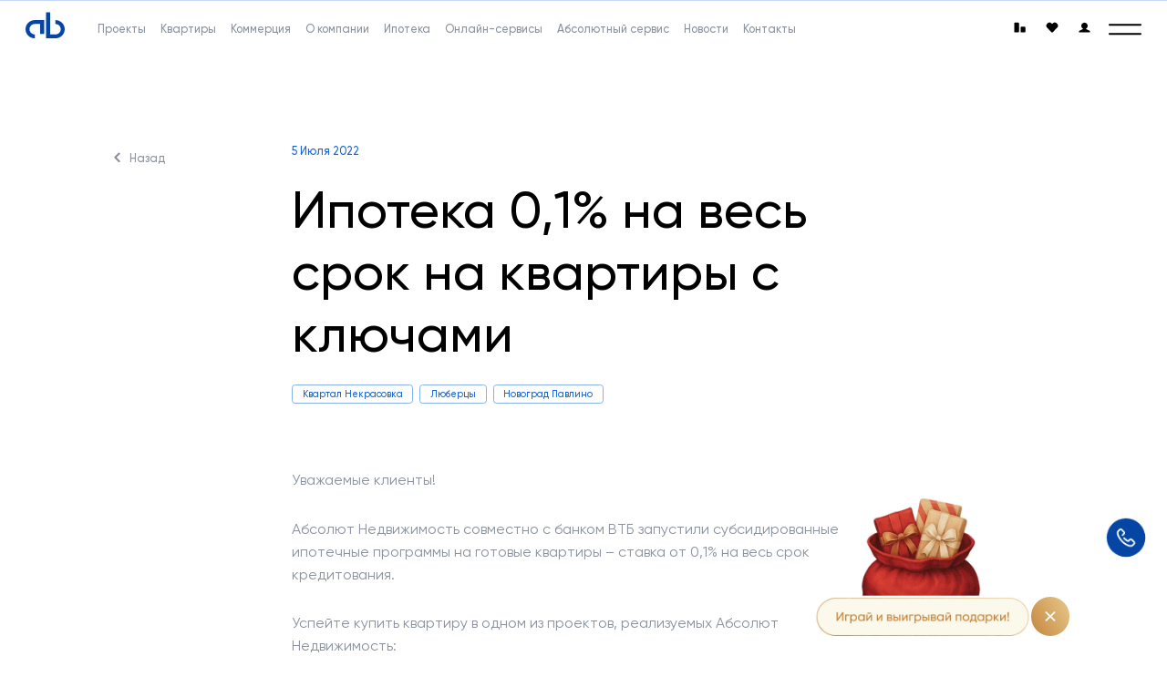

--- FILE ---
content_type: text/html; charset=utf-8
request_url: https://www.absrealty.ru/news/ipoteka-01-na-ves-srok-na-kvartiry-s-klyuchami/
body_size: 59390
content:
<!doctype html>
<html data-n-head-ssr lang="ru" data-n-head="%7B%22lang%22:%7B%22ssr%22:%22ru%22%7D%7D">
  <head >
    <meta data-n-head="ssr" charset="utf-8"><meta data-n-head="ssr" name="viewport" content="width=device-width, initial-scale=1"><meta data-n-head="ssr" data-hid="description" name="description" content="Абсолют Недвижимость"><meta data-n-head="ssr" name="yandex-verification" content="bc27960c3e7d16dc"><meta data-n-head="ssr" name="msapplication-TileColor" content="#fff"><meta data-n-head="ssr" name="theme-color" content="#fff"><title>Абсолют Недвижимость</title><link data-n-head="ssr" rel="icon" type="image/x-icon" href="https://cdn.absrealty.ru/_nuxt/favicons/favicon.ico"><link data-n-head="ssr" rel="icon" type="image/png" sizes="32x32" href="https://cdn.absrealty.ru/_nuxt/favicons/favicon-32x32.png"><link data-n-head="ssr" rel="icon" type="image/png" sizes="16x16" href="https://cdn.absrealty.ru/_nuxt/favicons/favicon-16x16.png"><link data-n-head="ssr" rel="apple-touch-icon" sizes="180x180" href="https://cdn.absrealty.ru/_nuxt/favicons/apple-touch-icon.png"><link data-n-head="ssr" rel="manifest" href="https://cdn.absrealty.ru/_nuxt/favicons/site.webmanifest"><link data-n-head="ssr" rel="mask-icon" href="https://cdn.absrealty.ru/_nuxt/favicons/safari-pinned-tab.svg" color="#1162d9"><script data-n-head="ssr">if (!document.location.search.includes('nogtm=true')) {
              
                    var adcm_config = {
                        id: 6636
                    };
                
           }</script><script data-n-head="ssr" src="https://captcha-api.yandex.ru/captcha.js?render=onload&onload=onloadFunction" defer></script><script data-n-head="ssr" ssr="true">var __cs = __cs || [];
                    __cs.push(["setCsAccount", "gCGlGtkoI6gRE2UCb3RH16tR966sMvd5"]);
                    __cs.push(["applyWidgetsOptions", {
                        'sitephone2': {
                            desktop: {
                                css: '//custom.comagic.ru/static/PRSL-2116/sitephone/sitephone_desktop.css',
                                js: '//custom.comagic.ru/static/PRSL-2116/sitephone/sitephone_desktop.js',
                                tpls: {
                                    'sitephone': '//custom.comagic.ru/static/PRSL-2116/sitephone/sitephone_desktop.html',
                                }
                            },
                            tablet: {
                                css: '//custom.comagic.ru/static/PRSL-2116/sitephone/sitephone_desktop.css',
                                js: '//custom.comagic.ru/static/PRSL-2116/sitephone/sitephone_desktop.js',
                                tpls: {
                                    'sitephone': '//custom.comagic.ru/static/PRSL-2116/sitephone/sitephone_desktop.html',
                                }
                            },
                            mobile: {
                                css: '//custom.comagic.ru/static/PRSL-2116/sitephone/sitephone_mobile.css',
                                js: '//custom.comagic.ru/static/PRSL-2116/sitephone/sitephone_mobile.js',
                                tpls: {
                                    "sitephone": '//custom.comagic.ru/static/PRSL-2116/sitephone/sitephone_mobile.html'
                                }
                            }
                        }
                    }]);
                    __cs.push(["setCsHost", "//server.comagic.ru/comagic"]);
                    __cs.push(["setDynamicalReplacement", true]);</script><script data-n-head="ssr" ssr="true">window.__cs_onReplacePhones=function(n){return!1};</script><script data-n-head="ssr" async>if (!document.location.search.includes('nogtm=true')) {
              
                    (function(w,d,s,l,i){w[l]=w[l]||[];w[l].push({'gtm.start':
                    new Date().getTime(),event:'gtm.js'});var f=d.getElementsByTagName(s)[0],
                    j=d.createElement(s),dl=l!='dataLayer'?'&l='+l:'';j.async=true;j.src=
                    'https://www.googletagmanager.com/gtm.js?id='+i+dl;f.parentNode.insertBefore(j,f);
                    })(window,document,'script','dataLayer','GTM-NP6Q5K');
                
           }</script><link rel="preload" href="https://cdn.absrealty.ru/_nuxt/d6ac81f.js" as="script"><link rel="preload" href="https://cdn.absrealty.ru/_nuxt/26ecb87.js" as="script"><link rel="preload" href="https://cdn.absrealty.ru/_nuxt/451f230.js" as="script"><link rel="preload" href="https://cdn.absrealty.ru/_nuxt/a07ebf0.js" as="script"><link rel="preload" href="https://cdn.absrealty.ru/_nuxt/90d752d.js" as="script"><link rel="preload" href="https://cdn.absrealty.ru/_nuxt/bdde227.js" as="script"><link rel="preload" href="https://cdn.absrealty.ru/_nuxt/e7bf488.js" as="script"><link rel="preload" href="https://cdn.absrealty.ru/_nuxt/f459cfb.js" as="script"><link rel="preload" href="https://cdn.absrealty.ru/_nuxt/8c9ae76.js" as="script"><link rel="preload" href="https://cdn.absrealty.ru/_nuxt/cfe2a8e.js" as="script"><link rel="preload" href="https://cdn.absrealty.ru/_nuxt/4bf980b.js" as="script"><link rel="preload" href="https://cdn.absrealty.ru/_nuxt/bf625a1.js" as="script"><link rel="preload" href="https://cdn.absrealty.ru/_nuxt/203c8b6.js" as="script"><link rel="preload" href="https://cdn.absrealty.ru/_nuxt/b63ba8e.js" as="script"><link rel="preload" href="https://cdn.absrealty.ru/_nuxt/020569b.js" as="script"><link rel="preload" href="https://cdn.absrealty.ru/_nuxt/71e280a.js" as="script"><link rel="preload" href="https://cdn.absrealty.ru/_nuxt/97b541d.js" as="script"><link rel="preload" href="https://cdn.absrealty.ru/_nuxt/5806033.js" as="script"><link rel="preload" href="https://cdn.absrealty.ru/_nuxt/c62203f.js" as="script"><link rel="preload" href="https://cdn.absrealty.ru/_nuxt/8d5c052.js" as="script"><link rel="preload" href="https://cdn.absrealty.ru/_nuxt/03541a2.js" as="script"><link rel="preload" href="https://cdn.absrealty.ru/_nuxt/565bd51.js" as="script"><link rel="preload" href="https://cdn.absrealty.ru/_nuxt/53cb786.js" as="script"><link rel="preload" href="https://cdn.absrealty.ru/_nuxt/fc279ca.js" as="script"><style data-vue-ssr-id="020917d4:0 9eb53f44:0 1ff4b54c:0 87c63834:0 2901aeae:0 5e6c4282:0 a8ed6144:0 760c51fc:0 247ed754:0 7ad2632b:0 8810fdaa:0 39207591:0 7c92d70a:0 923e1378:0 1d9ad44c:0 67c8b37e:0 c1d8a32c:0 c20992b8:0 25dd486c:0 cb09d14a:0 8366b6b4:0 423e7f5a:0 020277b2:0 7b9ebd62:0 4f077994:0 9c8c64da:0 c3c29784:0 366239b6:0 43d5bb8d:0 16134216:0 4ffb5b42:0 47eb350c:0 9721753c:0 40151c38:0 21e9e354:0 0f9d3ae6:0 d1722e8c:0">.mapboxgl-map{font:12px/20px Helvetica Neue,Arial,Helvetica,sans-serif;overflow:hidden;position:relative;-webkit-tap-highlight-color:rgba(0,0,0,0)}.mapboxgl-canvas{left:0;position:absolute;top:0}.mapboxgl-map:-webkit-full-screen{height:100%;width:100%}.mapboxgl-canary{background-color:salmon}.mapboxgl-canvas-container.mapboxgl-interactive,.mapboxgl-ctrl-group button.mapboxgl-ctrl-compass{cursor:grab;-webkit-user-select:none;user-select:none}.mapboxgl-canvas-container.mapboxgl-interactive.mapboxgl-track-pointer{cursor:pointer}.mapboxgl-canvas-container.mapboxgl-interactive:active,.mapboxgl-ctrl-group button.mapboxgl-ctrl-compass:active{cursor:grabbing}.mapboxgl-canvas-container.mapboxgl-touch-zoom-rotate,.mapboxgl-canvas-container.mapboxgl-touch-zoom-rotate .mapboxgl-canvas{touch-action:pan-x pan-y}.mapboxgl-canvas-container.mapboxgl-touch-drag-pan,.mapboxgl-canvas-container.mapboxgl-touch-drag-pan .mapboxgl-canvas{touch-action:pinch-zoom}.mapboxgl-canvas-container.mapboxgl-touch-zoom-rotate.mapboxgl-touch-drag-pan,.mapboxgl-canvas-container.mapboxgl-touch-zoom-rotate.mapboxgl-touch-drag-pan .mapboxgl-canvas{touch-action:none}.mapboxgl-ctrl-bottom-left,.mapboxgl-ctrl-bottom-right,.mapboxgl-ctrl-top-left,.mapboxgl-ctrl-top-right{pointer-events:none;position:absolute;z-index:2}.mapboxgl-ctrl-top-left{left:0;top:0}.mapboxgl-ctrl-top-right{right:0;top:0}.mapboxgl-ctrl-bottom-left{bottom:0;left:0}.mapboxgl-ctrl-bottom-right{bottom:0;right:0}.mapboxgl-ctrl{clear:both;pointer-events:auto;transform:translate(0)}.mapboxgl-ctrl-top-left .mapboxgl-ctrl{float:left;margin:10px 0 0 10px}.mapboxgl-ctrl-top-right .mapboxgl-ctrl{float:right;margin:10px 10px 0 0}.mapboxgl-ctrl-bottom-left .mapboxgl-ctrl{float:left;margin:0 0 10px 10px}.mapboxgl-ctrl-bottom-right .mapboxgl-ctrl{float:right;margin:0 10px 10px 0}.mapboxgl-ctrl-group{background:#fff;border-radius:4px}.mapboxgl-ctrl-group:not(:empty){box-shadow:0 0 0 2px #0000001a}@media (-ms-high-contrast:active){.mapboxgl-ctrl-group:not(:empty){box-shadow:0 0 0 2px ButtonText}}.mapboxgl-ctrl-group button{background-color:initial;border:0;box-sizing:border-box;cursor:pointer;display:block;height:29px;outline:none;padding:0;width:29px}.mapboxgl-ctrl-group button+button{border-top:1px solid #ddd}.mapboxgl-ctrl button .mapboxgl-ctrl-icon{background-position:50%;background-repeat:no-repeat;display:block;height:100%;width:100%}@media (-ms-high-contrast:active){.mapboxgl-ctrl-icon{background-color:initial}.mapboxgl-ctrl-group button+button{border-top:1px solid ButtonText}}.mapboxgl-ctrl button::-moz-focus-inner{border:0;padding:0}.mapboxgl-ctrl-attrib-button:focus,.mapboxgl-ctrl-group button:focus{box-shadow:0 0 2px 2px #0096ff}.mapboxgl-ctrl button:disabled{cursor:not-allowed}.mapboxgl-ctrl button:disabled .mapboxgl-ctrl-icon{opacity:.25}.mapboxgl-ctrl button:not(:disabled):hover{background-color:#0000000d}.mapboxgl-ctrl-group button:focus:focus-visible{box-shadow:0 0 2px 2px #0096ff}.mapboxgl-ctrl-group button:focus:not(:focus-visible){box-shadow:none}.mapboxgl-ctrl-group button:focus:first-child{border-radius:4px 4px 0 0}.mapboxgl-ctrl-group button:focus:last-child{border-radius:0 0 4px 4px}.mapboxgl-ctrl-group button:focus:only-child{border-radius:inherit}.mapboxgl-ctrl button.mapboxgl-ctrl-zoom-out .mapboxgl-ctrl-icon{background-image:url("data:image/svg+xml;charset=utf-8,%3Csvg xmlns='http://www.w3.org/2000/svg' width='29' height='29' fill='%23333' viewBox='0 0 29 29'%3E%3Cpath d='M10 13c-.75 0-1.5.75-1.5 1.5S9.25 16 10 16h9c.75 0 1.5-.75 1.5-1.5S19.75 13 19 13z'/%3E%3C/svg%3E")}.mapboxgl-ctrl button.mapboxgl-ctrl-zoom-in .mapboxgl-ctrl-icon{background-image:url("data:image/svg+xml;charset=utf-8,%3Csvg xmlns='http://www.w3.org/2000/svg' width='29' height='29' fill='%23333' viewBox='0 0 29 29'%3E%3Cpath d='M14.5 8.5c-.75 0-1.5.75-1.5 1.5v3h-3c-.75 0-1.5.75-1.5 1.5S9.25 16 10 16h3v3c0 .75.75 1.5 1.5 1.5S16 19.75 16 19v-3h3c.75 0 1.5-.75 1.5-1.5S19.75 13 19 13h-3v-3c0-.75-.75-1.5-1.5-1.5'/%3E%3C/svg%3E")}@media (-ms-high-contrast:active){.mapboxgl-ctrl button.mapboxgl-ctrl-zoom-out .mapboxgl-ctrl-icon{background-image:url("data:image/svg+xml;charset=utf-8,%3Csvg xmlns='http://www.w3.org/2000/svg' width='29' height='29' fill='%23fff' viewBox='0 0 29 29'%3E%3Cpath d='M10 13c-.75 0-1.5.75-1.5 1.5S9.25 16 10 16h9c.75 0 1.5-.75 1.5-1.5S19.75 13 19 13z'/%3E%3C/svg%3E")}.mapboxgl-ctrl button.mapboxgl-ctrl-zoom-in .mapboxgl-ctrl-icon{background-image:url("data:image/svg+xml;charset=utf-8,%3Csvg xmlns='http://www.w3.org/2000/svg' width='29' height='29' fill='%23fff' viewBox='0 0 29 29'%3E%3Cpath d='M14.5 8.5c-.75 0-1.5.75-1.5 1.5v3h-3c-.75 0-1.5.75-1.5 1.5S9.25 16 10 16h3v3c0 .75.75 1.5 1.5 1.5S16 19.75 16 19v-3h3c.75 0 1.5-.75 1.5-1.5S19.75 13 19 13h-3v-3c0-.75-.75-1.5-1.5-1.5'/%3E%3C/svg%3E")}}@media (-ms-high-contrast:black-on-white){.mapboxgl-ctrl button.mapboxgl-ctrl-zoom-out .mapboxgl-ctrl-icon{background-image:url("data:image/svg+xml;charset=utf-8,%3Csvg xmlns='http://www.w3.org/2000/svg' width='29' height='29' viewBox='0 0 29 29'%3E%3Cpath d='M10 13c-.75 0-1.5.75-1.5 1.5S9.25 16 10 16h9c.75 0 1.5-.75 1.5-1.5S19.75 13 19 13z'/%3E%3C/svg%3E")}.mapboxgl-ctrl button.mapboxgl-ctrl-zoom-in .mapboxgl-ctrl-icon{background-image:url("data:image/svg+xml;charset=utf-8,%3Csvg xmlns='http://www.w3.org/2000/svg' width='29' height='29' viewBox='0 0 29 29'%3E%3Cpath d='M14.5 8.5c-.75 0-1.5.75-1.5 1.5v3h-3c-.75 0-1.5.75-1.5 1.5S9.25 16 10 16h3v3c0 .75.75 1.5 1.5 1.5S16 19.75 16 19v-3h3c.75 0 1.5-.75 1.5-1.5S19.75 13 19 13h-3v-3c0-.75-.75-1.5-1.5-1.5'/%3E%3C/svg%3E")}}.mapboxgl-ctrl button.mapboxgl-ctrl-fullscreen .mapboxgl-ctrl-icon{background-image:url("data:image/svg+xml;charset=utf-8,%3Csvg xmlns='http://www.w3.org/2000/svg' width='29' height='29' fill='%23333' viewBox='0 0 29 29'%3E%3Cpath d='M24 16v5.5c0 1.75-.75 2.5-2.5 2.5H16v-1l3-1.5-4-5.5 1-1 5.5 4 1.5-3zM6 16l1.5 3 5.5-4 1 1-4 5.5 3 1.5v1H7.5C5.75 24 5 23.25 5 21.5V16zm7-11v1l-3 1.5 4 5.5-1 1-5.5-4L6 13H5V7.5C5 5.75 5.75 5 7.5 5zm11 2.5c0-1.75-.75-2.5-2.5-2.5H16v1l3 1.5-4 5.5 1 1 5.5-4 1.5 3h1z'/%3E%3C/svg%3E")}.mapboxgl-ctrl button.mapboxgl-ctrl-shrink .mapboxgl-ctrl-icon{background-image:url("data:image/svg+xml;charset=utf-8,%3Csvg xmlns='http://www.w3.org/2000/svg' width='29' height='29' viewBox='0 0 29 29'%3E%3Cpath d='M18.5 16c-1.75 0-2.5.75-2.5 2.5V24h1l1.5-3 5.5 4 1-1-4-5.5 3-1.5v-1zM13 18.5c0-1.75-.75-2.5-2.5-2.5H5v1l3 1.5L4 24l1 1 5.5-4 1.5 3h1zm3-8c0 1.75.75 2.5 2.5 2.5H24v-1l-3-1.5L25 5l-1-1-5.5 4L17 5h-1zM10.5 13c1.75 0 2.5-.75 2.5-2.5V5h-1l-1.5 3L5 4 4 5l4 5.5L5 12v1z'/%3E%3C/svg%3E")}@media (-ms-high-contrast:active){.mapboxgl-ctrl button.mapboxgl-ctrl-fullscreen .mapboxgl-ctrl-icon{background-image:url("data:image/svg+xml;charset=utf-8,%3Csvg xmlns='http://www.w3.org/2000/svg' width='29' height='29' fill='%23fff' viewBox='0 0 29 29'%3E%3Cpath d='M24 16v5.5c0 1.75-.75 2.5-2.5 2.5H16v-1l3-1.5-4-5.5 1-1 5.5 4 1.5-3zM6 16l1.5 3 5.5-4 1 1-4 5.5 3 1.5v1H7.5C5.75 24 5 23.25 5 21.5V16zm7-11v1l-3 1.5 4 5.5-1 1-5.5-4L6 13H5V7.5C5 5.75 5.75 5 7.5 5zm11 2.5c0-1.75-.75-2.5-2.5-2.5H16v1l3 1.5-4 5.5 1 1 5.5-4 1.5 3h1z'/%3E%3C/svg%3E")}.mapboxgl-ctrl button.mapboxgl-ctrl-shrink .mapboxgl-ctrl-icon{background-image:url("data:image/svg+xml;charset=utf-8,%3Csvg xmlns='http://www.w3.org/2000/svg' width='29' height='29' fill='%23fff' viewBox='0 0 29 29'%3E%3Cpath d='M18.5 16c-1.75 0-2.5.75-2.5 2.5V24h1l1.5-3 5.5 4 1-1-4-5.5 3-1.5v-1zM13 18.5c0-1.75-.75-2.5-2.5-2.5H5v1l3 1.5L4 24l1 1 5.5-4 1.5 3h1zm3-8c0 1.75.75 2.5 2.5 2.5H24v-1l-3-1.5L25 5l-1-1-5.5 4L17 5h-1zM10.5 13c1.75 0 2.5-.75 2.5-2.5V5h-1l-1.5 3L5 4 4 5l4 5.5L5 12v1z'/%3E%3C/svg%3E")}}@media (-ms-high-contrast:black-on-white){.mapboxgl-ctrl button.mapboxgl-ctrl-fullscreen .mapboxgl-ctrl-icon{background-image:url("data:image/svg+xml;charset=utf-8,%3Csvg xmlns='http://www.w3.org/2000/svg' width='29' height='29' viewBox='0 0 29 29'%3E%3Cpath d='M24 16v5.5c0 1.75-.75 2.5-2.5 2.5H16v-1l3-1.5-4-5.5 1-1 5.5 4 1.5-3zM6 16l1.5 3 5.5-4 1 1-4 5.5 3 1.5v1H7.5C5.75 24 5 23.25 5 21.5V16zm7-11v1l-3 1.5 4 5.5-1 1-5.5-4L6 13H5V7.5C5 5.75 5.75 5 7.5 5zm11 2.5c0-1.75-.75-2.5-2.5-2.5H16v1l3 1.5-4 5.5 1 1 5.5-4 1.5 3h1z'/%3E%3C/svg%3E")}.mapboxgl-ctrl button.mapboxgl-ctrl-shrink .mapboxgl-ctrl-icon{background-image:url("data:image/svg+xml;charset=utf-8,%3Csvg xmlns='http://www.w3.org/2000/svg' width='29' height='29' viewBox='0 0 29 29'%3E%3Cpath d='M18.5 16c-1.75 0-2.5.75-2.5 2.5V24h1l1.5-3 5.5 4 1-1-4-5.5 3-1.5v-1zM13 18.5c0-1.75-.75-2.5-2.5-2.5H5v1l3 1.5L4 24l1 1 5.5-4 1.5 3h1zm3-8c0 1.75.75 2.5 2.5 2.5H24v-1l-3-1.5L25 5l-1-1-5.5 4L17 5h-1zM10.5 13c1.75 0 2.5-.75 2.5-2.5V5h-1l-1.5 3L5 4 4 5l4 5.5L5 12v1z'/%3E%3C/svg%3E")}}.mapboxgl-ctrl button.mapboxgl-ctrl-compass .mapboxgl-ctrl-icon{background-image:url("data:image/svg+xml;charset=utf-8,%3Csvg xmlns='http://www.w3.org/2000/svg' width='29' height='29' fill='%23333' viewBox='0 0 29 29'%3E%3Cpath d='m10.5 14 4-8 4 8z'/%3E%3Cpath fill='%23ccc' d='m10.5 16 4 8 4-8z'/%3E%3C/svg%3E")}@media (-ms-high-contrast:active){.mapboxgl-ctrl button.mapboxgl-ctrl-compass .mapboxgl-ctrl-icon{background-image:url("data:image/svg+xml;charset=utf-8,%3Csvg xmlns='http://www.w3.org/2000/svg' width='29' height='29' fill='%23fff' viewBox='0 0 29 29'%3E%3Cpath d='m10.5 14 4-8 4 8z'/%3E%3Cpath fill='%23999' d='m10.5 16 4 8 4-8z'/%3E%3C/svg%3E")}}@media (-ms-high-contrast:black-on-white){.mapboxgl-ctrl button.mapboxgl-ctrl-compass .mapboxgl-ctrl-icon{background-image:url("data:image/svg+xml;charset=utf-8,%3Csvg xmlns='http://www.w3.org/2000/svg' width='29' height='29' viewBox='0 0 29 29'%3E%3Cpath d='m10.5 14 4-8 4 8z'/%3E%3Cpath fill='%23ccc' d='m10.5 16 4 8 4-8z'/%3E%3C/svg%3E")}}.mapboxgl-ctrl button.mapboxgl-ctrl-geolocate .mapboxgl-ctrl-icon{background-image:url("data:image/svg+xml;charset=utf-8,%3Csvg xmlns='http://www.w3.org/2000/svg' width='29' height='29' fill='%23333' viewBox='0 0 20 20'%3E%3Cpath d='M10 4C9 4 9 5 9 5v.1A5 5 0 0 0 5.1 9H5s-1 0-1 1 1 1 1 1h.1A5 5 0 0 0 9 14.9v.1s0 1 1 1 1-1 1-1v-.1a5 5 0 0 0 3.9-3.9h.1s1 0 1-1-1-1-1-1h-.1A5 5 0 0 0 11 5.1V5s0-1-1-1m0 2.5a3.5 3.5 0 1 1 0 7 3.5 3.5 0 1 1 0-7'/%3E%3Ccircle cx='10' cy='10' r='2'/%3E%3C/svg%3E")}.mapboxgl-ctrl button.mapboxgl-ctrl-geolocate:disabled .mapboxgl-ctrl-icon{background-image:url("data:image/svg+xml;charset=utf-8,%3Csvg xmlns='http://www.w3.org/2000/svg' width='29' height='29' fill='%23aaa' viewBox='0 0 20 20'%3E%3Cpath d='M10 4C9 4 9 5 9 5v.1A5 5 0 0 0 5.1 9H5s-1 0-1 1 1 1 1 1h.1A5 5 0 0 0 9 14.9v.1s0 1 1 1 1-1 1-1v-.1a5 5 0 0 0 3.9-3.9h.1s1 0 1-1-1-1-1-1h-.1A5 5 0 0 0 11 5.1V5s0-1-1-1m0 2.5a3.5 3.5 0 1 1 0 7 3.5 3.5 0 1 1 0-7'/%3E%3Ccircle cx='10' cy='10' r='2'/%3E%3Cpath fill='red' d='m14 5 1 1-9 9-1-1z'/%3E%3C/svg%3E")}.mapboxgl-ctrl button.mapboxgl-ctrl-geolocate.mapboxgl-ctrl-geolocate-active .mapboxgl-ctrl-icon{background-image:url("data:image/svg+xml;charset=utf-8,%3Csvg xmlns='http://www.w3.org/2000/svg' width='29' height='29' fill='%2333b5e5' viewBox='0 0 20 20'%3E%3Cpath d='M10 4C9 4 9 5 9 5v.1A5 5 0 0 0 5.1 9H5s-1 0-1 1 1 1 1 1h.1A5 5 0 0 0 9 14.9v.1s0 1 1 1 1-1 1-1v-.1a5 5 0 0 0 3.9-3.9h.1s1 0 1-1-1-1-1-1h-.1A5 5 0 0 0 11 5.1V5s0-1-1-1m0 2.5a3.5 3.5 0 1 1 0 7 3.5 3.5 0 1 1 0-7'/%3E%3Ccircle cx='10' cy='10' r='2'/%3E%3C/svg%3E")}.mapboxgl-ctrl button.mapboxgl-ctrl-geolocate.mapboxgl-ctrl-geolocate-active-error .mapboxgl-ctrl-icon{background-image:url("data:image/svg+xml;charset=utf-8,%3Csvg xmlns='http://www.w3.org/2000/svg' width='29' height='29' fill='%23e58978' viewBox='0 0 20 20'%3E%3Cpath d='M10 4C9 4 9 5 9 5v.1A5 5 0 0 0 5.1 9H5s-1 0-1 1 1 1 1 1h.1A5 5 0 0 0 9 14.9v.1s0 1 1 1 1-1 1-1v-.1a5 5 0 0 0 3.9-3.9h.1s1 0 1-1-1-1-1-1h-.1A5 5 0 0 0 11 5.1V5s0-1-1-1m0 2.5a3.5 3.5 0 1 1 0 7 3.5 3.5 0 1 1 0-7'/%3E%3Ccircle cx='10' cy='10' r='2'/%3E%3C/svg%3E")}.mapboxgl-ctrl button.mapboxgl-ctrl-geolocate.mapboxgl-ctrl-geolocate-background .mapboxgl-ctrl-icon{background-image:url("data:image/svg+xml;charset=utf-8,%3Csvg xmlns='http://www.w3.org/2000/svg' width='29' height='29' fill='%2333b5e5' viewBox='0 0 20 20'%3E%3Cpath d='M10 4C9 4 9 5 9 5v.1A5 5 0 0 0 5.1 9H5s-1 0-1 1 1 1 1 1h.1A5 5 0 0 0 9 14.9v.1s0 1 1 1 1-1 1-1v-.1a5 5 0 0 0 3.9-3.9h.1s1 0 1-1-1-1-1-1h-.1A5 5 0 0 0 11 5.1V5s0-1-1-1m0 2.5a3.5 3.5 0 1 1 0 7 3.5 3.5 0 1 1 0-7'/%3E%3C/svg%3E")}.mapboxgl-ctrl button.mapboxgl-ctrl-geolocate.mapboxgl-ctrl-geolocate-background-error .mapboxgl-ctrl-icon{background-image:url("data:image/svg+xml;charset=utf-8,%3Csvg xmlns='http://www.w3.org/2000/svg' width='29' height='29' fill='%23e54e33' viewBox='0 0 20 20'%3E%3Cpath d='M10 4C9 4 9 5 9 5v.1A5 5 0 0 0 5.1 9H5s-1 0-1 1 1 1 1 1h.1A5 5 0 0 0 9 14.9v.1s0 1 1 1 1-1 1-1v-.1a5 5 0 0 0 3.9-3.9h.1s1 0 1-1-1-1-1-1h-.1A5 5 0 0 0 11 5.1V5s0-1-1-1m0 2.5a3.5 3.5 0 1 1 0 7 3.5 3.5 0 1 1 0-7'/%3E%3C/svg%3E")}.mapboxgl-ctrl button.mapboxgl-ctrl-geolocate.mapboxgl-ctrl-geolocate-waiting .mapboxgl-ctrl-icon{animation:mapboxgl-spin 2s linear infinite}@media (-ms-high-contrast:active){.mapboxgl-ctrl button.mapboxgl-ctrl-geolocate .mapboxgl-ctrl-icon{background-image:url("data:image/svg+xml;charset=utf-8,%3Csvg xmlns='http://www.w3.org/2000/svg' width='29' height='29' fill='%23fff' viewBox='0 0 20 20'%3E%3Cpath d='M10 4C9 4 9 5 9 5v.1A5 5 0 0 0 5.1 9H5s-1 0-1 1 1 1 1 1h.1A5 5 0 0 0 9 14.9v.1s0 1 1 1 1-1 1-1v-.1a5 5 0 0 0 3.9-3.9h.1s1 0 1-1-1-1-1-1h-.1A5 5 0 0 0 11 5.1V5s0-1-1-1m0 2.5a3.5 3.5 0 1 1 0 7 3.5 3.5 0 1 1 0-7'/%3E%3Ccircle cx='10' cy='10' r='2'/%3E%3C/svg%3E")}.mapboxgl-ctrl button.mapboxgl-ctrl-geolocate:disabled .mapboxgl-ctrl-icon{background-image:url("data:image/svg+xml;charset=utf-8,%3Csvg xmlns='http://www.w3.org/2000/svg' width='29' height='29' fill='%23999' viewBox='0 0 20 20'%3E%3Cpath d='M10 4C9 4 9 5 9 5v.1A5 5 0 0 0 5.1 9H5s-1 0-1 1 1 1 1 1h.1A5 5 0 0 0 9 14.9v.1s0 1 1 1 1-1 1-1v-.1a5 5 0 0 0 3.9-3.9h.1s1 0 1-1-1-1-1-1h-.1A5 5 0 0 0 11 5.1V5s0-1-1-1m0 2.5a3.5 3.5 0 1 1 0 7 3.5 3.5 0 1 1 0-7'/%3E%3Ccircle cx='10' cy='10' r='2'/%3E%3Cpath fill='red' d='m14 5 1 1-9 9-1-1z'/%3E%3C/svg%3E")}.mapboxgl-ctrl button.mapboxgl-ctrl-geolocate.mapboxgl-ctrl-geolocate-active .mapboxgl-ctrl-icon{background-image:url("data:image/svg+xml;charset=utf-8,%3Csvg xmlns='http://www.w3.org/2000/svg' width='29' height='29' fill='%2333b5e5' viewBox='0 0 20 20'%3E%3Cpath d='M10 4C9 4 9 5 9 5v.1A5 5 0 0 0 5.1 9H5s-1 0-1 1 1 1 1 1h.1A5 5 0 0 0 9 14.9v.1s0 1 1 1 1-1 1-1v-.1a5 5 0 0 0 3.9-3.9h.1s1 0 1-1-1-1-1-1h-.1A5 5 0 0 0 11 5.1V5s0-1-1-1m0 2.5a3.5 3.5 0 1 1 0 7 3.5 3.5 0 1 1 0-7'/%3E%3Ccircle cx='10' cy='10' r='2'/%3E%3C/svg%3E")}.mapboxgl-ctrl button.mapboxgl-ctrl-geolocate.mapboxgl-ctrl-geolocate-active-error .mapboxgl-ctrl-icon{background-image:url("data:image/svg+xml;charset=utf-8,%3Csvg xmlns='http://www.w3.org/2000/svg' width='29' height='29' fill='%23e58978' viewBox='0 0 20 20'%3E%3Cpath d='M10 4C9 4 9 5 9 5v.1A5 5 0 0 0 5.1 9H5s-1 0-1 1 1 1 1 1h.1A5 5 0 0 0 9 14.9v.1s0 1 1 1 1-1 1-1v-.1a5 5 0 0 0 3.9-3.9h.1s1 0 1-1-1-1-1-1h-.1A5 5 0 0 0 11 5.1V5s0-1-1-1m0 2.5a3.5 3.5 0 1 1 0 7 3.5 3.5 0 1 1 0-7'/%3E%3Ccircle cx='10' cy='10' r='2'/%3E%3C/svg%3E")}.mapboxgl-ctrl button.mapboxgl-ctrl-geolocate.mapboxgl-ctrl-geolocate-background .mapboxgl-ctrl-icon{background-image:url("data:image/svg+xml;charset=utf-8,%3Csvg xmlns='http://www.w3.org/2000/svg' width='29' height='29' fill='%2333b5e5' viewBox='0 0 20 20'%3E%3Cpath d='M10 4C9 4 9 5 9 5v.1A5 5 0 0 0 5.1 9H5s-1 0-1 1 1 1 1 1h.1A5 5 0 0 0 9 14.9v.1s0 1 1 1 1-1 1-1v-.1a5 5 0 0 0 3.9-3.9h.1s1 0 1-1-1-1-1-1h-.1A5 5 0 0 0 11 5.1V5s0-1-1-1m0 2.5a3.5 3.5 0 1 1 0 7 3.5 3.5 0 1 1 0-7'/%3E%3C/svg%3E")}.mapboxgl-ctrl button.mapboxgl-ctrl-geolocate.mapboxgl-ctrl-geolocate-background-error .mapboxgl-ctrl-icon{background-image:url("data:image/svg+xml;charset=utf-8,%3Csvg xmlns='http://www.w3.org/2000/svg' width='29' height='29' fill='%23e54e33' viewBox='0 0 20 20'%3E%3Cpath d='M10 4C9 4 9 5 9 5v.1A5 5 0 0 0 5.1 9H5s-1 0-1 1 1 1 1 1h.1A5 5 0 0 0 9 14.9v.1s0 1 1 1 1-1 1-1v-.1a5 5 0 0 0 3.9-3.9h.1s1 0 1-1-1-1-1-1h-.1A5 5 0 0 0 11 5.1V5s0-1-1-1m0 2.5a3.5 3.5 0 1 1 0 7 3.5 3.5 0 1 1 0-7'/%3E%3C/svg%3E")}}@media (-ms-high-contrast:black-on-white){.mapboxgl-ctrl button.mapboxgl-ctrl-geolocate .mapboxgl-ctrl-icon{background-image:url("data:image/svg+xml;charset=utf-8,%3Csvg xmlns='http://www.w3.org/2000/svg' width='29' height='29' viewBox='0 0 20 20'%3E%3Cpath d='M10 4C9 4 9 5 9 5v.1A5 5 0 0 0 5.1 9H5s-1 0-1 1 1 1 1 1h.1A5 5 0 0 0 9 14.9v.1s0 1 1 1 1-1 1-1v-.1a5 5 0 0 0 3.9-3.9h.1s1 0 1-1-1-1-1-1h-.1A5 5 0 0 0 11 5.1V5s0-1-1-1m0 2.5a3.5 3.5 0 1 1 0 7 3.5 3.5 0 1 1 0-7'/%3E%3Ccircle cx='10' cy='10' r='2'/%3E%3C/svg%3E")}.mapboxgl-ctrl button.mapboxgl-ctrl-geolocate:disabled .mapboxgl-ctrl-icon{background-image:url("data:image/svg+xml;charset=utf-8,%3Csvg xmlns='http://www.w3.org/2000/svg' width='29' height='29' fill='%23666' viewBox='0 0 20 20'%3E%3Cpath d='M10 4C9 4 9 5 9 5v.1A5 5 0 0 0 5.1 9H5s-1 0-1 1 1 1 1 1h.1A5 5 0 0 0 9 14.9v.1s0 1 1 1 1-1 1-1v-.1a5 5 0 0 0 3.9-3.9h.1s1 0 1-1-1-1-1-1h-.1A5 5 0 0 0 11 5.1V5s0-1-1-1m0 2.5a3.5 3.5 0 1 1 0 7 3.5 3.5 0 1 1 0-7'/%3E%3Ccircle cx='10' cy='10' r='2'/%3E%3Cpath fill='red' d='m14 5 1 1-9 9-1-1z'/%3E%3C/svg%3E")}}@keyframes mapboxgl-spin{0%{transform:rotate(0deg)}to{transform:rotate(1turn)}}a.mapboxgl-ctrl-logo{background-image:url("data:image/svg+xml;charset=utf-8,%3Csvg xmlns='http://www.w3.org/2000/svg' xmlns:xlink='http://www.w3.org/1999/xlink' width='88' height='23' fill-rule='evenodd' viewBox='0 0 88 23'%3E%3Cdefs%3E%3Cpath id='a' d='M11.5 2.25c5.105 0 9.25 4.145 9.25 9.25s-4.145 9.25-9.25 9.25-9.25-4.145-9.25-9.25 4.145-9.25 9.25-9.25M6.997 15.983c-.051-.338-.828-5.802 2.233-8.873a4.4 4.4 0 0 1 3.13-1.28c1.27 0 2.49.51 3.39 1.42.91.9 1.42 2.12 1.42 3.39 0 1.18-.449 2.301-1.28 3.13C12.72 16.93 7 16 7 16zM15.3 10.5l-2 .8-.8 2-.8-2-2-.8 2-.8.8-2 .8 2z'/%3E%3Cpath id='b' d='M50.63 8c.13 0 .23.1.23.23V9c.7-.76 1.7-1.18 2.73-1.18 2.17 0 3.95 1.85 3.95 4.17s-1.77 4.19-3.94 4.19c-1.04 0-2.03-.43-2.74-1.18v3.77c0 .13-.1.23-.23.23h-1.4c-.13 0-.23-.1-.23-.23V8.23c0-.12.1-.23.23-.23zm-3.86.01c.01 0 .01 0 .01-.01.13 0 .22.1.22.22v7.55c0 .12-.1.23-.23.23h-1.4c-.13 0-.23-.1-.23-.23V15c-.7.76-1.69 1.19-2.73 1.19-2.17 0-3.94-1.87-3.94-4.19s1.77-4.19 3.94-4.19c1.03 0 2.02.43 2.73 1.18v-.75c0-.12.1-.23.23-.23zm26.375-.19a4.24 4.24 0 0 0-4.16 3.29c-.13.59-.13 1.19 0 1.77a4.23 4.23 0 0 0 4.17 3.3c2.35 0 4.26-1.87 4.26-4.19s-1.9-4.17-4.27-4.17M60.63 5c.13 0 .23.1.23.23v3.76c.7-.76 1.7-1.18 2.73-1.18 1.88 0 3.45 1.4 3.84 3.28.13.59.13 1.2 0 1.8-.39 1.88-1.96 3.29-3.84 3.29-1.03 0-2.02-.43-2.73-1.18v.77c0 .12-.1.23-.23.23h-1.4c-.13 0-.23-.1-.23-.23V5.23c0-.12.1-.23.23-.23zm-34 11h-1.4c-.13 0-.23-.11-.23-.23V8.22c.01-.13.1-.22.23-.22h1.4c.13 0 .22.11.23.22v.68c.5-.68 1.3-1.09 2.16-1.1h.03c1.09 0 2.09.6 2.6 1.55.45-.95 1.4-1.55 2.44-1.56 1.62 0 2.93 1.25 2.9 2.78l.03 5.2c0 .13-.1.23-.23.23h-1.41c-.13 0-.23-.11-.23-.23v-4.59c0-.98-.74-1.71-1.62-1.71-.8 0-1.46.7-1.59 1.62l.01 4.68c0 .13-.11.23-.23.23h-1.41c-.13 0-.23-.11-.23-.23v-4.59c0-.98-.74-1.71-1.62-1.71-.85 0-1.54.79-1.6 1.8v4.5c0 .13-.1.23-.23.23m53.615 0h-1.61q-.06 0-.12-.03c-.09-.06-.13-.19-.06-.28l2.43-3.71-2.39-3.65a.2.2 0 0 1-.03-.12c0-.12.09-.21.21-.21h1.61c.13 0 .24.06.3.17l1.41 2.37 1.4-2.37a.34.34 0 0 1 .3-.17h1.6q.06 0 .12.03c.09.06.13.19.06.28l-2.37 3.65 2.43 3.7c0 .05.01.09.01.13 0 .12-.09.21-.21.21h-1.61c-.13 0-.24-.06-.3-.17l-1.44-2.42-1.44 2.42a.34.34 0 0 1-.3.17m-7.12-1.49c-1.33 0-2.42-1.12-2.42-2.51s1.08-2.52 2.42-2.52c1.33 0 2.42 1.12 2.42 2.51s-1.08 2.51-2.42 2.52m-19.865 0c-1.32 0-2.39-1.11-2.42-2.48v-.07c.02-1.38 1.09-2.49 2.4-2.49 1.32 0 2.41 1.12 2.41 2.51s-1.07 2.52-2.39 2.53m-8.11-2.48c-.01 1.37-1.09 2.47-2.41 2.47s-2.42-1.12-2.42-2.51 1.08-2.52 2.4-2.52c1.33 0 2.39 1.11 2.41 2.48zm18.12 2.47c-1.32 0-2.39-1.11-2.41-2.48v-.06c.02-1.38 1.09-2.48 2.41-2.48s2.42 1.12 2.42 2.51-1.09 2.51-2.42 2.51'/%3E%3C/defs%3E%3Cmask id='c'%3E%3Crect width='100%25' height='100%25' fill='%23fff'/%3E%3Cuse xlink:href='%23a'/%3E%3Cuse xlink:href='%23b'/%3E%3C/mask%3E%3Cg stroke='%23000' stroke-width='3' opacity='.3'%3E%3Ccircle cx='11.5' cy='11.5' r='9.25' mask='url(%23c)'/%3E%3Cuse xlink:href='%23b' mask='url(%23c)'/%3E%3C/g%3E%3Cg fill='%23fff' opacity='.9'%3E%3Cuse xlink:href='%23a'/%3E%3Cuse xlink:href='%23b'/%3E%3C/g%3E%3C/svg%3E");background-repeat:no-repeat;cursor:pointer;display:block;height:23px;margin:0 0 -4px -4px;overflow:hidden;width:88px}a.mapboxgl-ctrl-logo.mapboxgl-compact{width:23px}@media (-ms-high-contrast:active){a.mapboxgl-ctrl-logo{background-color:initial;background-image:url("data:image/svg+xml;charset=utf-8,%3Csvg xmlns='http://www.w3.org/2000/svg' xmlns:xlink='http://www.w3.org/1999/xlink' width='88' height='23' fill-rule='evenodd' viewBox='0 0 88 23'%3E%3Cdefs%3E%3Cpath id='a' d='M11.5 2.25c5.105 0 9.25 4.145 9.25 9.25s-4.145 9.25-9.25 9.25-9.25-4.145-9.25-9.25 4.145-9.25 9.25-9.25M6.997 15.983c-.051-.338-.828-5.802 2.233-8.873a4.4 4.4 0 0 1 3.13-1.28c1.27 0 2.49.51 3.39 1.42.91.9 1.42 2.12 1.42 3.39 0 1.18-.449 2.301-1.28 3.13C12.72 16.93 7 16 7 16zM15.3 10.5l-2 .8-.8 2-.8-2-2-.8 2-.8.8-2 .8 2z'/%3E%3Cpath id='b' d='M50.63 8c.13 0 .23.1.23.23V9c.7-.76 1.7-1.18 2.73-1.18 2.17 0 3.95 1.85 3.95 4.17s-1.77 4.19-3.94 4.19c-1.04 0-2.03-.43-2.74-1.18v3.77c0 .13-.1.23-.23.23h-1.4c-.13 0-.23-.1-.23-.23V8.23c0-.12.1-.23.23-.23zm-3.86.01c.01 0 .01 0 .01-.01.13 0 .22.1.22.22v7.55c0 .12-.1.23-.23.23h-1.4c-.13 0-.23-.1-.23-.23V15c-.7.76-1.69 1.19-2.73 1.19-2.17 0-3.94-1.87-3.94-4.19s1.77-4.19 3.94-4.19c1.03 0 2.02.43 2.73 1.18v-.75c0-.12.1-.23.23-.23zm26.375-.19a4.24 4.24 0 0 0-4.16 3.29c-.13.59-.13 1.19 0 1.77a4.23 4.23 0 0 0 4.17 3.3c2.35 0 4.26-1.87 4.26-4.19s-1.9-4.17-4.27-4.17M60.63 5c.13 0 .23.1.23.23v3.76c.7-.76 1.7-1.18 2.73-1.18 1.88 0 3.45 1.4 3.84 3.28.13.59.13 1.2 0 1.8-.39 1.88-1.96 3.29-3.84 3.29-1.03 0-2.02-.43-2.73-1.18v.77c0 .12-.1.23-.23.23h-1.4c-.13 0-.23-.1-.23-.23V5.23c0-.12.1-.23.23-.23zm-34 11h-1.4c-.13 0-.23-.11-.23-.23V8.22c.01-.13.1-.22.23-.22h1.4c.13 0 .22.11.23.22v.68c.5-.68 1.3-1.09 2.16-1.1h.03c1.09 0 2.09.6 2.6 1.55.45-.95 1.4-1.55 2.44-1.56 1.62 0 2.93 1.25 2.9 2.78l.03 5.2c0 .13-.1.23-.23.23h-1.41c-.13 0-.23-.11-.23-.23v-4.59c0-.98-.74-1.71-1.62-1.71-.8 0-1.46.7-1.59 1.62l.01 4.68c0 .13-.11.23-.23.23h-1.41c-.13 0-.23-.11-.23-.23v-4.59c0-.98-.74-1.71-1.62-1.71-.85 0-1.54.79-1.6 1.8v4.5c0 .13-.1.23-.23.23m53.615 0h-1.61q-.06 0-.12-.03c-.09-.06-.13-.19-.06-.28l2.43-3.71-2.39-3.65a.2.2 0 0 1-.03-.12c0-.12.09-.21.21-.21h1.61c.13 0 .24.06.3.17l1.41 2.37 1.4-2.37a.34.34 0 0 1 .3-.17h1.6q.06 0 .12.03c.09.06.13.19.06.28l-2.37 3.65 2.43 3.7c0 .05.01.09.01.13 0 .12-.09.21-.21.21h-1.61c-.13 0-.24-.06-.3-.17l-1.44-2.42-1.44 2.42a.34.34 0 0 1-.3.17m-7.12-1.49c-1.33 0-2.42-1.12-2.42-2.51s1.08-2.52 2.42-2.52c1.33 0 2.42 1.12 2.42 2.51s-1.08 2.51-2.42 2.52m-19.865 0c-1.32 0-2.39-1.11-2.42-2.48v-.07c.02-1.38 1.09-2.49 2.4-2.49 1.32 0 2.41 1.12 2.41 2.51s-1.07 2.52-2.39 2.53m-8.11-2.48c-.01 1.37-1.09 2.47-2.41 2.47s-2.42-1.12-2.42-2.51 1.08-2.52 2.4-2.52c1.33 0 2.39 1.11 2.41 2.48zm18.12 2.47c-1.32 0-2.39-1.11-2.41-2.48v-.06c.02-1.38 1.09-2.48 2.41-2.48s2.42 1.12 2.42 2.51-1.09 2.51-2.42 2.51'/%3E%3C/defs%3E%3Cmask id='c'%3E%3Crect width='100%25' height='100%25' fill='%23fff'/%3E%3Cuse xlink:href='%23a'/%3E%3Cuse xlink:href='%23b'/%3E%3C/mask%3E%3Cg stroke='%23000' stroke-width='3'%3E%3Ccircle cx='11.5' cy='11.5' r='9.25' mask='url(%23c)'/%3E%3Cuse xlink:href='%23b' mask='url(%23c)'/%3E%3C/g%3E%3Cg fill='%23fff'%3E%3Cuse xlink:href='%23a'/%3E%3Cuse xlink:href='%23b'/%3E%3C/g%3E%3C/svg%3E")}}@media (-ms-high-contrast:black-on-white){a.mapboxgl-ctrl-logo{background-image:url("data:image/svg+xml;charset=utf-8,%3Csvg xmlns='http://www.w3.org/2000/svg' xmlns:xlink='http://www.w3.org/1999/xlink' width='88' height='23' fill-rule='evenodd' viewBox='0 0 88 23'%3E%3Cdefs%3E%3Cpath id='a' d='M11.5 2.25c5.105 0 9.25 4.145 9.25 9.25s-4.145 9.25-9.25 9.25-9.25-4.145-9.25-9.25 4.145-9.25 9.25-9.25M6.997 15.983c-.051-.338-.828-5.802 2.233-8.873a4.4 4.4 0 0 1 3.13-1.28c1.27 0 2.49.51 3.39 1.42.91.9 1.42 2.12 1.42 3.39 0 1.18-.449 2.301-1.28 3.13C12.72 16.93 7 16 7 16zM15.3 10.5l-2 .8-.8 2-.8-2-2-.8 2-.8.8-2 .8 2z'/%3E%3Cpath id='b' d='M50.63 8c.13 0 .23.1.23.23V9c.7-.76 1.7-1.18 2.73-1.18 2.17 0 3.95 1.85 3.95 4.17s-1.77 4.19-3.94 4.19c-1.04 0-2.03-.43-2.74-1.18v3.77c0 .13-.1.23-.23.23h-1.4c-.13 0-.23-.1-.23-.23V8.23c0-.12.1-.23.23-.23zm-3.86.01c.01 0 .01 0 .01-.01.13 0 .22.1.22.22v7.55c0 .12-.1.23-.23.23h-1.4c-.13 0-.23-.1-.23-.23V15c-.7.76-1.69 1.19-2.73 1.19-2.17 0-3.94-1.87-3.94-4.19s1.77-4.19 3.94-4.19c1.03 0 2.02.43 2.73 1.18v-.75c0-.12.1-.23.23-.23zm26.375-.19a4.24 4.24 0 0 0-4.16 3.29c-.13.59-.13 1.19 0 1.77a4.23 4.23 0 0 0 4.17 3.3c2.35 0 4.26-1.87 4.26-4.19s-1.9-4.17-4.27-4.17M60.63 5c.13 0 .23.1.23.23v3.76c.7-.76 1.7-1.18 2.73-1.18 1.88 0 3.45 1.4 3.84 3.28.13.59.13 1.2 0 1.8-.39 1.88-1.96 3.29-3.84 3.29-1.03 0-2.02-.43-2.73-1.18v.77c0 .12-.1.23-.23.23h-1.4c-.13 0-.23-.1-.23-.23V5.23c0-.12.1-.23.23-.23zm-34 11h-1.4c-.13 0-.23-.11-.23-.23V8.22c.01-.13.1-.22.23-.22h1.4c.13 0 .22.11.23.22v.68c.5-.68 1.3-1.09 2.16-1.1h.03c1.09 0 2.09.6 2.6 1.55.45-.95 1.4-1.55 2.44-1.56 1.62 0 2.93 1.25 2.9 2.78l.03 5.2c0 .13-.1.23-.23.23h-1.41c-.13 0-.23-.11-.23-.23v-4.59c0-.98-.74-1.71-1.62-1.71-.8 0-1.46.7-1.59 1.62l.01 4.68c0 .13-.11.23-.23.23h-1.41c-.13 0-.23-.11-.23-.23v-4.59c0-.98-.74-1.71-1.62-1.71-.85 0-1.54.79-1.6 1.8v4.5c0 .13-.1.23-.23.23m53.615 0h-1.61q-.06 0-.12-.03c-.09-.06-.13-.19-.06-.28l2.43-3.71-2.39-3.65a.2.2 0 0 1-.03-.12c0-.12.09-.21.21-.21h1.61c.13 0 .24.06.3.17l1.41 2.37 1.4-2.37a.34.34 0 0 1 .3-.17h1.6q.06 0 .12.03c.09.06.13.19.06.28l-2.37 3.65 2.43 3.7c0 .05.01.09.01.13 0 .12-.09.21-.21.21h-1.61c-.13 0-.24-.06-.3-.17l-1.44-2.42-1.44 2.42a.34.34 0 0 1-.3.17m-7.12-1.49c-1.33 0-2.42-1.12-2.42-2.51s1.08-2.52 2.42-2.52c1.33 0 2.42 1.12 2.42 2.51s-1.08 2.51-2.42 2.52m-19.865 0c-1.32 0-2.39-1.11-2.42-2.48v-.07c.02-1.38 1.09-2.49 2.4-2.49 1.32 0 2.41 1.12 2.41 2.51s-1.07 2.52-2.39 2.53m-8.11-2.48c-.01 1.37-1.09 2.47-2.41 2.47s-2.42-1.12-2.42-2.51 1.08-2.52 2.4-2.52c1.33 0 2.39 1.11 2.41 2.48zm18.12 2.47c-1.32 0-2.39-1.11-2.41-2.48v-.06c.02-1.38 1.09-2.48 2.41-2.48s2.42 1.12 2.42 2.51-1.09 2.51-2.42 2.51'/%3E%3C/defs%3E%3Cmask id='c'%3E%3Crect width='100%25' height='100%25' fill='%23fff'/%3E%3Cuse xlink:href='%23a'/%3E%3Cuse xlink:href='%23b'/%3E%3C/mask%3E%3Cg fill='%23fff' stroke='%23fff' stroke-width='3'%3E%3Ccircle cx='11.5' cy='11.5' r='9.25' mask='url(%23c)'/%3E%3Cuse xlink:href='%23b' mask='url(%23c)'/%3E%3C/g%3E%3Cuse xlink:href='%23a'/%3E%3Cuse xlink:href='%23b'/%3E%3C/svg%3E")}}.mapboxgl-ctrl.mapboxgl-ctrl-attrib{background-color:#ffffff80;margin:0;padding:0 5px}@media screen{.mapboxgl-ctrl-attrib.mapboxgl-compact{background-color:#fff;border-radius:12px;margin:10px;min-height:20px;padding:2px 24px 2px 0;position:relative}.mapboxgl-ctrl-attrib.mapboxgl-compact-show{padding:2px 28px 2px 8px;visibility:visible}.mapboxgl-ctrl-bottom-left>.mapboxgl-ctrl-attrib.mapboxgl-compact-show,.mapboxgl-ctrl-top-left>.mapboxgl-ctrl-attrib.mapboxgl-compact-show{border-radius:12px;padding:2px 8px 2px 28px}.mapboxgl-ctrl-attrib.mapboxgl-compact .mapboxgl-ctrl-attrib-inner{display:none}.mapboxgl-ctrl-attrib-button{background-color:#ffffff80;background-image:url("data:image/svg+xml;charset=utf-8,%3Csvg xmlns='http://www.w3.org/2000/svg' width='24' height='24' fill-rule='evenodd' viewBox='0 0 20 20'%3E%3Cpath d='M4 10a6 6 0 1 0 12 0 6 6 0 1 0-12 0m5-3a1 1 0 1 0 2 0 1 1 0 1 0-2 0m0 3a1 1 0 1 1 2 0v3a1 1 0 1 1-2 0'/%3E%3C/svg%3E");border:0;border-radius:12px;box-sizing:border-box;cursor:pointer;display:none;height:24px;outline:none;position:absolute;right:0;top:0;width:24px}.mapboxgl-ctrl-bottom-left .mapboxgl-ctrl-attrib-button,.mapboxgl-ctrl-top-left .mapboxgl-ctrl-attrib-button{left:0}.mapboxgl-ctrl-attrib.mapboxgl-compact .mapboxgl-ctrl-attrib-button,.mapboxgl-ctrl-attrib.mapboxgl-compact-show .mapboxgl-ctrl-attrib-inner{display:block}.mapboxgl-ctrl-attrib.mapboxgl-compact-show .mapboxgl-ctrl-attrib-button{background-color:#0000000d}.mapboxgl-ctrl-bottom-right>.mapboxgl-ctrl-attrib.mapboxgl-compact:after{bottom:0;right:0}.mapboxgl-ctrl-top-right>.mapboxgl-ctrl-attrib.mapboxgl-compact:after{right:0;top:0}.mapboxgl-ctrl-top-left>.mapboxgl-ctrl-attrib.mapboxgl-compact:after{left:0;top:0}.mapboxgl-ctrl-bottom-left>.mapboxgl-ctrl-attrib.mapboxgl-compact:after{bottom:0;left:0}}@media screen and (-ms-high-contrast:active){.mapboxgl-ctrl-attrib.mapboxgl-compact:after{background-image:url("data:image/svg+xml;charset=utf-8,%3Csvg xmlns='http://www.w3.org/2000/svg' width='24' height='24' fill='%23fff' fill-rule='evenodd' viewBox='0 0 20 20'%3E%3Cpath d='M4 10a6 6 0 1 0 12 0 6 6 0 1 0-12 0m5-3a1 1 0 1 0 2 0 1 1 0 1 0-2 0m0 3a1 1 0 1 1 2 0v3a1 1 0 1 1-2 0'/%3E%3C/svg%3E")}}@media screen and (-ms-high-contrast:black-on-white){.mapboxgl-ctrl-attrib.mapboxgl-compact:after{background-image:url("data:image/svg+xml;charset=utf-8,%3Csvg xmlns='http://www.w3.org/2000/svg' width='24' height='24' fill-rule='evenodd' viewBox='0 0 20 20'%3E%3Cpath d='M4 10a6 6 0 1 0 12 0 6 6 0 1 0-12 0m5-3a1 1 0 1 0 2 0 1 1 0 1 0-2 0m0 3a1 1 0 1 1 2 0v3a1 1 0 1 1-2 0'/%3E%3C/svg%3E")}}.mapboxgl-ctrl-attrib a{color:#000000bf;-webkit-text-decoration:none;text-decoration:none}.mapboxgl-ctrl-attrib a:hover{color:inherit;-webkit-text-decoration:underline;text-decoration:underline}.mapboxgl-ctrl-attrib .mapbox-improve-map{font-weight:700;margin-left:2px}.mapboxgl-attrib-empty{display:none}.mapboxgl-ctrl-scale{background-color:#ffffffbf;border:2px solid #333;border-top:#333;box-sizing:border-box;color:#333;font-size:10px;padding:0 5px}.mapboxgl-popup{display:flex;left:0;pointer-events:none;position:absolute;top:0;will-change:transform}.mapboxgl-popup-anchor-top,.mapboxgl-popup-anchor-top-left,.mapboxgl-popup-anchor-top-right{flex-direction:column}.mapboxgl-popup-anchor-bottom,.mapboxgl-popup-anchor-bottom-left,.mapboxgl-popup-anchor-bottom-right{flex-direction:column-reverse}.mapboxgl-popup-anchor-left{flex-direction:row}.mapboxgl-popup-anchor-right{flex-direction:row-reverse}.mapboxgl-popup-tip{border:10px solid #0000;height:0;width:0;z-index:1}.mapboxgl-popup-anchor-top .mapboxgl-popup-tip{align-self:center;border-bottom-color:#fff;border-top:none}.mapboxgl-popup-anchor-top-left .mapboxgl-popup-tip{align-self:flex-start;border-bottom-color:#fff;border-left:none;border-top:none}.mapboxgl-popup-anchor-top-right .mapboxgl-popup-tip{align-self:flex-end;border-bottom-color:#fff;border-right:none;border-top:none}.mapboxgl-popup-anchor-bottom .mapboxgl-popup-tip{align-self:center;border-bottom:none;border-top-color:#fff}.mapboxgl-popup-anchor-bottom-left .mapboxgl-popup-tip{align-self:flex-start;border-bottom:none;border-left:none;border-top-color:#fff}.mapboxgl-popup-anchor-bottom-right .mapboxgl-popup-tip{align-self:flex-end;border-bottom:none;border-right:none;border-top-color:#fff}.mapboxgl-popup-anchor-left .mapboxgl-popup-tip{align-self:center;border-left:none;border-right-color:#fff}.mapboxgl-popup-anchor-right .mapboxgl-popup-tip{align-self:center;border-left-color:#fff;border-right:none}.mapboxgl-popup-close-button{background-color:initial;border:0;border-radius:0 3px 0 0;cursor:pointer;position:absolute;right:0;top:0}.mapboxgl-popup-close-button:hover{background-color:#0000000d}.mapboxgl-popup-content{background:#fff;border-radius:3px;box-shadow:0 1px 2px #0000001a;padding:10px 10px 15px;pointer-events:auto;position:relative}.mapboxgl-popup-anchor-top-left .mapboxgl-popup-content{border-top-left-radius:0}.mapboxgl-popup-anchor-top-right .mapboxgl-popup-content{border-top-right-radius:0}.mapboxgl-popup-anchor-bottom-left .mapboxgl-popup-content{border-bottom-left-radius:0}.mapboxgl-popup-anchor-bottom-right .mapboxgl-popup-content{border-bottom-right-radius:0}.mapboxgl-popup-track-pointer{display:none}.mapboxgl-popup-track-pointer *{pointer-events:none;-webkit-user-select:none;user-select:none}.mapboxgl-map:hover .mapboxgl-popup-track-pointer{display:flex}.mapboxgl-map:active .mapboxgl-popup-track-pointer{display:none}.mapboxgl-marker{left:0;position:absolute;top:0;will-change:transform}.mapboxgl-user-location-dot,.mapboxgl-user-location-dot:before{background-color:#1da1f2;border-radius:50%;height:15px;width:15px}.mapboxgl-user-location-dot:before{animation:mapboxgl-user-location-dot-pulse 2s infinite;content:"";position:absolute}.mapboxgl-user-location-dot:after{border:2px solid #fff;border-radius:50%;box-shadow:0 0 3px #00000059;box-sizing:border-box;content:"";height:19px;left:-2px;position:absolute;top:-2px;width:19px}@keyframes mapboxgl-user-location-dot-pulse{0%{opacity:1;transform:scale(1)}70%{opacity:0;transform:scale(3)}to{opacity:0;transform:scale(1)}}.mapboxgl-user-location-dot-stale{background-color:#aaa}.mapboxgl-user-location-dot-stale:after{display:none}.mapboxgl-user-location-accuracy-circle{background-color:#1da1f233;border-radius:100%;height:1px;width:1px}.mapboxgl-crosshair,.mapboxgl-crosshair .mapboxgl-interactive,.mapboxgl-crosshair .mapboxgl-interactive:active{cursor:crosshair}.mapboxgl-boxzoom{background:#fff;border:2px dotted #202020;height:0;left:0;opacity:.5;position:absolute;top:0;width:0}@media print{.mapbox-improve-map{display:none}}
/*! normalize.css v8.0.1 | MIT License | github.com/necolas/normalize.css */html{line-height:1.15;-webkit-text-size-adjust:100%}body{margin:0}main{display:block}h1{font-size:2em;margin:.67em 0}hr{box-sizing:initial;height:0;overflow:visible}pre{font-family:monospace,monospace;font-size:1em}a{background-color:initial}abbr[title]{border-bottom:none;-webkit-text-decoration:underline;text-decoration:underline;-webkit-text-decoration:underline dotted;text-decoration:underline dotted}b,strong{font-weight:bolder}code,kbd,samp{font-family:monospace,monospace;font-size:1em}small{font-size:80%}sub,sup{font-size:75%;line-height:0;position:relative;vertical-align:initial}sub{bottom:-.25em}sup{top:-.5em}img{border-style:none}button,input,optgroup,select,textarea{font-family:inherit;font-size:100%;line-height:1.15;margin:0}button,input{overflow:visible}button,select{text-transform:none}[type=button],[type=reset],[type=submit],button{-webkit-appearance:button}[type=button]::-moz-focus-inner,[type=reset]::-moz-focus-inner,[type=submit]::-moz-focus-inner,button::-moz-focus-inner{border-style:none;padding:0}[type=button]:-moz-focusring,[type=reset]:-moz-focusring,[type=submit]:-moz-focusring,button:-moz-focusring{outline:1px dotted ButtonText}fieldset{padding:.35em .75em .625em}legend{box-sizing:border-box;color:inherit;display:table;max-width:100%;padding:0;white-space:normal}progress{vertical-align:initial}textarea{overflow:auto}[type=checkbox],[type=radio]{box-sizing:border-box;padding:0}[type=number]::-webkit-inner-spin-button,[type=number]::-webkit-outer-spin-button{height:auto}[type=search]{-webkit-appearance:textfield;outline-offset:-2px}[type=search]::-webkit-search-decoration{-webkit-appearance:none}::-webkit-file-upload-button{-webkit-appearance:button;font:inherit}details{display:block}summary{display:list-item}[hidden],template{display:none}@font-face{font-family:"swiper-icons";font-style:normal;font-weight:400;src:url("data:application/font-woff;charset=utf-8;base64, [base64]//wADZ2x5ZgAAAywAAADMAAAD2MHtryVoZWFkAAABbAAAADAAAAA2E2+eoWhoZWEAAAGcAAAAHwAAACQC9gDzaG10eAAAAigAAAAZAAAArgJkABFsb2NhAAAC0AAAAFoAAABaFQAUGG1heHAAAAG8AAAAHwAAACAAcABAbmFtZQAAA/gAAAE5AAACXvFdBwlwb3N0AAAFNAAAAGIAAACE5s74hXjaY2BkYGAAYpf5Hu/j+W2+MnAzMYDAzaX6QjD6/4//Bxj5GA8AuRwMYGkAPywL13jaY2BkYGA88P8Agx4j+/8fQDYfA1AEBWgDAIB2BOoAeNpjYGRgYNBh4GdgYgABEMnIABJzYNADCQAACWgAsQB42mNgYfzCOIGBlYGB0YcxjYGBwR1Kf2WQZGhhYGBiYGVmgAFGBiQQkOaawtDAoMBQxXjg/wEGPcYDDA4wNUA2CCgwsAAAO4EL6gAAeNpj2M0gyAACqxgGNWBkZ2D4/wMA+xkDdgAAAHjaY2BgYGaAYBkGRgYQiAHyGMF8FgYHIM3DwMHABGQrMOgyWDLEM1T9/w8UBfEMgLzE////P/5//f/V/xv+r4eaAAeMbAxwIUYmIMHEgKYAYjUcsDAwsLKxc3BycfPw8jEQA/[base64]/uznmfPFBNODM2K7MTQ45YEAZqGP81AmGGcF3iPqOop0r1SPTaTbVkfUe4HXj97wYE+yNwWYxwWu4v1ugWHgo3S1XdZEVqWM7ET0cfnLGxWfkgR42o2PvWrDMBSFj/IHLaF0zKjRgdiVMwScNRAoWUoH78Y2icB/yIY09An6AH2Bdu/UB+yxopYshQiEvnvu0dURgDt8QeC8PDw7Fpji3fEA4z/PEJ6YOB5hKh4dj3EvXhxPqH/SKUY3rJ7srZ4FZnh1PMAtPhwP6fl2PMJMPDgeQ4rY8YT6Gzao0eAEA409DuggmTnFnOcSCiEiLMgxCiTI6Cq5DZUd3Qmp10vO0LaLTd2cjN4fOumlc7lUYbSQcZFkutRG7g6JKZKy0RmdLY680CDnEJ+UMkpFFe1RN7nxdVpXrC4aTtnaurOnYercZg2YVmLN/d/gczfEimrE/fs/bOuq29Zmn8tloORaXgZgGa78yO9/cnXm2BpaGvq25Dv9S4E9+5SIc9PqupJKhYFSSl47+Qcr1mYNAAAAeNptw0cKwkAAAMDZJA8Q7OUJvkLsPfZ6zFVERPy8qHh2YER+3i/BP83vIBLLySsoKimrqKqpa2hp6+jq6RsYGhmbmJqZSy0sraxtbO3sHRydnEMU4uR6yx7JJXveP7WrDycAAAAAAAH//wACeNpjYGRgYOABYhkgZgJCZgZNBkYGLQZtIJsFLMYAAAw3ALgAeNolizEKgDAQBCchRbC2sFER0YD6qVQiBCv/H9ezGI6Z5XBAw8CBK/m5iQQVauVbXLnOrMZv2oLdKFa8Pjuru2hJzGabmOSLzNMzvutpB3N42mNgZGBg4GKQYzBhYMxJLMlj4GBgAYow/P/PAJJhLM6sSoWKfWCAAwDAjgbRAAB42mNgYGBkAIIbCZo5IPrmUn0hGA0AO8EFTQAA")}:root{--swiper-theme-color:#007aff}.swiper{list-style:none;margin-left:auto;margin-right:auto;overflow:hidden;padding:0;position:relative;z-index:1}.swiper-vertical>.swiper-wrapper{flex-direction:column}.swiper-wrapper{box-sizing:initial;display:flex;height:100%;position:relative;transition-property:transform;width:100%;z-index:1}.swiper-android .swiper-slide,.swiper-wrapper{transform:translateZ(0)}.swiper-pointer-events{touch-action:pan-y}.swiper-pointer-events.swiper-vertical{touch-action:pan-x}.swiper-slide{flex-shrink:0;height:100%;position:relative;transition-property:transform;width:100%}.swiper-slide-invisible-blank{visibility:hidden}.swiper-autoheight,.swiper-autoheight .swiper-slide{height:auto}.swiper-autoheight .swiper-wrapper{align-items:flex-start;transition-property:transform,height}.swiper-backface-hidden .swiper-slide{-webkit-backface-visibility:hidden;backface-visibility:hidden;transform:translateZ(0)}.swiper-3d,.swiper-3d.swiper-css-mode .swiper-wrapper{perspective:1200px}.swiper-3d .swiper-cube-shadow,.swiper-3d .swiper-slide,.swiper-3d .swiper-slide-shadow,.swiper-3d .swiper-slide-shadow-bottom,.swiper-3d .swiper-slide-shadow-left,.swiper-3d .swiper-slide-shadow-right,.swiper-3d .swiper-slide-shadow-top,.swiper-3d .swiper-wrapper{transform-style:preserve-3d}.swiper-3d .swiper-slide-shadow,.swiper-3d .swiper-slide-shadow-bottom,.swiper-3d .swiper-slide-shadow-left,.swiper-3d .swiper-slide-shadow-right,.swiper-3d .swiper-slide-shadow-top{height:100%;left:0;pointer-events:none;position:absolute;top:0;width:100%;z-index:10}.swiper-3d .swiper-slide-shadow{background:#00000026}.swiper-3d .swiper-slide-shadow-left{background-image:linear-gradient(270deg,#00000080,#0000)}.swiper-3d .swiper-slide-shadow-right{background-image:linear-gradient(90deg,#00000080,#0000)}.swiper-3d .swiper-slide-shadow-top{background-image:linear-gradient(0deg,#00000080,#0000)}.swiper-3d .swiper-slide-shadow-bottom{background-image:linear-gradient(180deg,#00000080,#0000)}.swiper-css-mode>.swiper-wrapper{overflow:auto;scrollbar-width:none;-ms-overflow-style:none}.swiper-css-mode>.swiper-wrapper::-webkit-scrollbar{display:none}.swiper-css-mode>.swiper-wrapper>.swiper-slide{scroll-snap-align:start start}.swiper-horizontal.swiper-css-mode>.swiper-wrapper{scroll-snap-type:x mandatory}.swiper-vertical.swiper-css-mode>.swiper-wrapper{scroll-snap-type:y mandatory}.swiper-centered>.swiper-wrapper:before{content:"";flex-shrink:0;order:9999}.swiper-centered.swiper-horizontal>.swiper-wrapper>.swiper-slide:first-child{margin-left:var(--swiper-centered-offset-before)}.swiper-centered.swiper-horizontal>.swiper-wrapper:before{height:100%;min-height:1px;width:var(--swiper-centered-offset-after)}.swiper-centered.swiper-vertical>.swiper-wrapper>.swiper-slide:first-child{margin-top:var(--swiper-centered-offset-before)}.swiper-centered.swiper-vertical>.swiper-wrapper:before{height:var(--swiper-centered-offset-after);min-width:1px;width:100%}.swiper-centered>.swiper-wrapper>.swiper-slide{scroll-snap-align:center center;scroll-snap-stop:always}.swiper-virtual .swiper-slide{-webkit-backface-visibility:hidden;transform:translateZ(0)}.swiper-virtual.swiper-css-mode .swiper-wrapper:after{content:"";left:0;pointer-events:none;position:absolute;top:0}.swiper-virtual.swiper-css-mode.swiper-horizontal .swiper-wrapper:after{height:1px;width:var(--swiper-virtual-size)}.swiper-virtual.swiper-css-mode.swiper-vertical .swiper-wrapper:after{height:var(--swiper-virtual-size);width:1px}:root{--swiper-navigation-size:44px}.swiper-button-next,.swiper-button-prev{align-items:center;color:var(--swiper-navigation-color,var(--swiper-theme-color));cursor:pointer;display:flex;height:var(--swiper-navigation-size);justify-content:center;margin-top:calc(0px - var(--swiper-navigation-size)/2);position:absolute;top:50%;width:calc(var(--swiper-navigation-size)/44*27);z-index:10}.swiper-button-next.swiper-button-disabled,.swiper-button-prev.swiper-button-disabled{cursor:auto;opacity:.35;pointer-events:none}.swiper-button-next.swiper-button-hidden,.swiper-button-prev.swiper-button-hidden{cursor:auto;opacity:0;pointer-events:none}.swiper-navigation-disabled .swiper-button-next,.swiper-navigation-disabled .swiper-button-prev{display:none!important}.swiper-button-next:after,.swiper-button-prev:after{font-family:swiper-icons;font-size:var(--swiper-navigation-size);font-variant:normal;letter-spacing:0;line-height:1;text-transform:none!important}.swiper-button-prev,.swiper-rtl .swiper-button-next{left:10px;right:auto}.swiper-button-prev:after,.swiper-rtl .swiper-button-next:after{content:"prev"}.swiper-button-next,.swiper-rtl .swiper-button-prev{left:auto;right:10px}.swiper-button-next:after,.swiper-rtl .swiper-button-prev:after{content:"next"}.swiper-button-lock{display:none}.swiper-pagination{position:absolute;text-align:center;transform:translateZ(0);transition:opacity .3s;z-index:10}.swiper-pagination.swiper-pagination-hidden{opacity:0}.swiper-pagination-disabled>.swiper-pagination,.swiper-pagination.swiper-pagination-disabled{display:none!important}.swiper-horizontal>.swiper-pagination-bullets,.swiper-pagination-bullets.swiper-pagination-horizontal,.swiper-pagination-custom,.swiper-pagination-fraction{bottom:10px;left:0;width:100%}.swiper-pagination-bullets-dynamic{font-size:0}.swiper-pagination-bullets-dynamic .swiper-pagination-bullet{position:relative;transform:scale(.33)}.swiper-pagination-bullets-dynamic .swiper-pagination-bullet-active,.swiper-pagination-bullets-dynamic .swiper-pagination-bullet-active-main{transform:scale(1)}.swiper-pagination-bullets-dynamic .swiper-pagination-bullet-active-prev{transform:scale(.66)}.swiper-pagination-bullets-dynamic .swiper-pagination-bullet-active-prev-prev{transform:scale(.33)}.swiper-pagination-bullets-dynamic .swiper-pagination-bullet-active-next{transform:scale(.66)}.swiper-pagination-bullets-dynamic .swiper-pagination-bullet-active-next-next{transform:scale(.33)}.swiper-pagination-bullet{background:var(--swiper-pagination-bullet-inactive-color,#000);border-radius:50%;display:inline-block;height:var(--swiper-pagination-bullet-height,var(--swiper-pagination-bullet-size,8px));opacity:var(--swiper-pagination-bullet-inactive-opacity,.2);width:var(--swiper-pagination-bullet-width,var(--swiper-pagination-bullet-size,8px))}button.swiper-pagination-bullet{-webkit-appearance:none;appearance:none;border:none;box-shadow:none;margin:0;padding:0}.swiper-pagination-clickable .swiper-pagination-bullet{cursor:pointer}.swiper-pagination-bullet:only-child{display:none!important}.swiper-pagination-bullet-active{background:var(--swiper-pagination-color,var(--swiper-theme-color));opacity:var(--swiper-pagination-bullet-opacity,1)}.swiper-pagination-vertical.swiper-pagination-bullets,.swiper-vertical>.swiper-pagination-bullets{right:10px;top:50%;transform:translate3d(0,-50%,0)}.swiper-pagination-vertical.swiper-pagination-bullets .swiper-pagination-bullet,.swiper-vertical>.swiper-pagination-bullets .swiper-pagination-bullet{display:block;margin:var(--swiper-pagination-bullet-vertical-gap,6px) 0}.swiper-pagination-vertical.swiper-pagination-bullets.swiper-pagination-bullets-dynamic,.swiper-vertical>.swiper-pagination-bullets.swiper-pagination-bullets-dynamic{top:50%;transform:translateY(-50%);width:8px}.swiper-pagination-vertical.swiper-pagination-bullets.swiper-pagination-bullets-dynamic .swiper-pagination-bullet,.swiper-vertical>.swiper-pagination-bullets.swiper-pagination-bullets-dynamic .swiper-pagination-bullet{display:inline-block;transition:transform .2s,top .2s}.swiper-horizontal>.swiper-pagination-bullets .swiper-pagination-bullet,.swiper-pagination-horizontal.swiper-pagination-bullets .swiper-pagination-bullet{margin:0 var(--swiper-pagination-bullet-horizontal-gap,4px)}.swiper-horizontal>.swiper-pagination-bullets.swiper-pagination-bullets-dynamic,.swiper-pagination-horizontal.swiper-pagination-bullets.swiper-pagination-bullets-dynamic{left:50%;transform:translateX(-50%);white-space:nowrap}.swiper-horizontal>.swiper-pagination-bullets.swiper-pagination-bullets-dynamic .swiper-pagination-bullet,.swiper-pagination-horizontal.swiper-pagination-bullets.swiper-pagination-bullets-dynamic .swiper-pagination-bullet{transition:transform .2s,left .2s}.swiper-horizontal.swiper-rtl>.swiper-pagination-bullets-dynamic .swiper-pagination-bullet{transition:transform .2s,right .2s}.swiper-pagination-progressbar{background:#00000040;position:absolute}.swiper-pagination-progressbar .swiper-pagination-progressbar-fill{background:var(--swiper-pagination-color,var(--swiper-theme-color));height:100%;left:0;position:absolute;top:0;transform:scale(0);transform-origin:left top;width:100%}.swiper-rtl .swiper-pagination-progressbar .swiper-pagination-progressbar-fill{transform-origin:right top}.swiper-horizontal>.swiper-pagination-progressbar,.swiper-pagination-progressbar.swiper-pagination-horizontal,.swiper-pagination-progressbar.swiper-pagination-vertical.swiper-pagination-progressbar-opposite,.swiper-vertical>.swiper-pagination-progressbar.swiper-pagination-progressbar-opposite{height:4px;left:0;top:0;width:100%}.swiper-horizontal>.swiper-pagination-progressbar.swiper-pagination-progressbar-opposite,.swiper-pagination-progressbar.swiper-pagination-horizontal.swiper-pagination-progressbar-opposite,.swiper-pagination-progressbar.swiper-pagination-vertical,.swiper-vertical>.swiper-pagination-progressbar{height:100%;left:0;top:0;width:4px}.swiper-pagination-lock{display:none}.swiper-scrollbar{background:#0000001a;border-radius:10px;position:relative;-ms-touch-action:none}.swiper-scrollbar-disabled>.swiper-scrollbar,.swiper-scrollbar.swiper-scrollbar-disabled{display:none!important}.swiper-horizontal>.swiper-scrollbar,.swiper-scrollbar.swiper-scrollbar-horizontal{bottom:3px;height:5px;left:1%;position:absolute;width:98%;z-index:50}.swiper-scrollbar.swiper-scrollbar-vertical,.swiper-vertical>.swiper-scrollbar{height:98%;position:absolute;right:3px;top:1%;width:5px;z-index:50}.swiper-scrollbar-drag{background:#00000080;border-radius:10px;height:100%;left:0;position:relative;top:0;width:100%}.swiper-scrollbar-cursor-drag{cursor:move}.swiper-scrollbar-lock{display:none}.swiper-zoom-container{align-items:center;display:flex;height:100%;justify-content:center;text-align:center;width:100%}.swiper-zoom-container>canvas,.swiper-zoom-container>img,.swiper-zoom-container>svg{max-height:100%;max-width:100%;object-fit:contain}.swiper-slide-zoomed{cursor:move}.swiper-lazy-preloader{border:4px solid var(--swiper-preloader-color,var(--swiper-theme-color));border-radius:50%;border-top:4px solid #0000;box-sizing:border-box;height:42px;left:50%;margin-left:-21px;margin-top:-21px;position:absolute;top:50%;transform-origin:50%;width:42px;z-index:10}.swiper-watch-progress .swiper-slide-visible .swiper-lazy-preloader,.swiper:not(.swiper-watch-progress) .swiper-lazy-preloader{animation:swiper-preloader-spin 1s linear infinite}.swiper-lazy-preloader-white{--swiper-preloader-color:#fff}.swiper-lazy-preloader-black{--swiper-preloader-color:#000}@keyframes swiper-preloader-spin{0%{transform:rotate(0deg)}to{transform:rotate(1turn)}}.swiper .swiper-notification{left:0;opacity:0;pointer-events:none;position:absolute;top:0;z-index:-1000}.swiper-free-mode>.swiper-wrapper{margin:0 auto;transition-timing-function:ease-out}.swiper-grid>.swiper-wrapper{flex-wrap:wrap}.swiper-grid-column>.swiper-wrapper{flex-direction:column;flex-wrap:wrap}.swiper-fade.swiper-free-mode .swiper-slide{transition-timing-function:ease-out}.swiper-fade .swiper-slide{pointer-events:none;transition-property:opacity}.swiper-fade .swiper-slide .swiper-slide{pointer-events:none}.swiper-fade .swiper-slide-active,.swiper-fade .swiper-slide-active .swiper-slide-active{pointer-events:auto}.swiper-cube{overflow:visible}.swiper-cube .swiper-slide{-webkit-backface-visibility:hidden;backface-visibility:hidden;height:100%;pointer-events:none;transform-origin:0 0;visibility:hidden;width:100%;z-index:1}.swiper-cube .swiper-slide .swiper-slide{pointer-events:none}.swiper-cube.swiper-rtl .swiper-slide{transform-origin:100% 0}.swiper-cube .swiper-slide-active,.swiper-cube .swiper-slide-active .swiper-slide-active{pointer-events:auto}.swiper-cube .swiper-slide-active,.swiper-cube .swiper-slide-next,.swiper-cube .swiper-slide-next+.swiper-slide,.swiper-cube .swiper-slide-prev{pointer-events:auto;visibility:visible}.swiper-cube .swiper-slide-shadow-bottom,.swiper-cube .swiper-slide-shadow-left,.swiper-cube .swiper-slide-shadow-right,.swiper-cube .swiper-slide-shadow-top{-webkit-backface-visibility:hidden;backface-visibility:hidden;z-index:0}.swiper-cube .swiper-cube-shadow{bottom:0;height:100%;left:0;opacity:.6;position:absolute;width:100%;z-index:0}.swiper-cube .swiper-cube-shadow:before{background:#000;bottom:0;content:"";filter:blur(50px);left:0;position:absolute;right:0;top:0}.swiper-flip{overflow:visible}.swiper-flip .swiper-slide{-webkit-backface-visibility:hidden;backface-visibility:hidden;pointer-events:none;z-index:1}.swiper-flip .swiper-slide .swiper-slide{pointer-events:none}.swiper-flip .swiper-slide-active,.swiper-flip .swiper-slide-active .swiper-slide-active{pointer-events:auto}.swiper-flip .swiper-slide-shadow-bottom,.swiper-flip .swiper-slide-shadow-left,.swiper-flip .swiper-slide-shadow-right,.swiper-flip .swiper-slide-shadow-top{-webkit-backface-visibility:hidden;backface-visibility:hidden;z-index:0}.swiper-creative .swiper-slide{-webkit-backface-visibility:hidden;backface-visibility:hidden;overflow:hidden;transition-property:transform,opacity,height}.swiper-cards{overflow:visible}.swiper-cards .swiper-slide{-webkit-backface-visibility:hidden;backface-visibility:hidden;overflow:hidden;transform-origin:center bottom}.ps{overflow:hidden!important;overflow-anchor:none;-ms-overflow-style:none;touch-action:auto;-ms-touch-action:auto}.ps__rail-x{bottom:0;height:15px}.ps__rail-x,.ps__rail-y{display:none;opacity:0;position:absolute;transition:background-color .2s linear,opacity .2s linear;-webkit-transition:background-color .2s linear,opacity .2s linear}.ps__rail-y{right:0;width:15px}.ps--active-x>.ps__rail-x,.ps--active-y>.ps__rail-y{background-color:initial;display:block}.ps--focus>.ps__rail-x,.ps--focus>.ps__rail-y,.ps--scrolling-x>.ps__rail-x,.ps--scrolling-y>.ps__rail-y,.ps:hover>.ps__rail-x,.ps:hover>.ps__rail-y{opacity:.6}.ps .ps__rail-x.ps--clicking,.ps .ps__rail-x:focus,.ps .ps__rail-x:hover,.ps .ps__rail-y.ps--clicking,.ps .ps__rail-y:focus,.ps .ps__rail-y:hover{background-color:#eee;opacity:.9}.ps__thumb-x{bottom:2px;height:6px;transition:background-color .2s linear,height .2s ease-in-out;-webkit-transition:background-color .2s linear,height .2s ease-in-out}.ps__thumb-x,.ps__thumb-y{background-color:#aaa;border-radius:6px;position:absolute}.ps__thumb-y{right:2px;transition:background-color .2s linear,width .2s ease-in-out;-webkit-transition:background-color .2s linear,width .2s ease-in-out;width:6px}.ps__rail-x.ps--clicking .ps__thumb-x,.ps__rail-x:focus>.ps__thumb-x,.ps__rail-x:hover>.ps__thumb-x{background-color:#999;height:11px}.ps__rail-y.ps--clicking .ps__thumb-y,.ps__rail-y:focus>.ps__thumb-y,.ps__rail-y:hover>.ps__thumb-y{background-color:#999;width:11px}@supports (-ms-overflow-style:none){.ps{overflow:auto!important}}@media (-ms-high-contrast:none),screen and (-ms-high-contrast:active){.ps{overflow:auto!important}}.swiper-slide{-webkit-backface-visibility:hidden;-webkit-transform:translateZ(0)}.swiper-wrapper{-webkit-transform-style:preserve-3d}.swiper-pagination-custom,.swiper-pagination-fraction{bottom:0}.swiper-nav{display:flex}.swiper-nav__btn{flex-shrink:0}.swiper-nav__btn._disabled{opacity:.5;pointer-events:none}.swiper-nav__pagi{align-items:center;color:#fff;display:flex;font-size:2.4rem;font-weight:500;margin:0 .4rem;position:relative;width:9.6rem}.swiper-nav__pagi:after{background-color:currentColor;border-radius:5px;content:"";height:3.2rem;left:50%;position:absolute;top:50%;transform:translate(-50%,-50%) rotate(24deg);width:.2rem}.swiper-nav__pagi .swiper-pagination-current{padding-right:1rem;text-align:right;width:50%}.swiper-nav__pagi .swiper-pagination-total{padding-left:1rem;width:50%}.swiper-bullets._default{bottom:24px;left:50%;position:absolute;transform:translateX(-50%);z-index:3}.swiper-bullets._clickable .swiper-dot{cursor:pointer}.swiper-dot{background-color:#fff;border-radius:100%;display:inline-block;flex:0 0 auto;height:4px;margin:0 6px;opacity:.5;transition:transform .3s linear,opecity .3s linear;width:4px}.swiper-dot._active{opacity:1;transform:scale(1.5)}.swiper-pagination-bullets-dynamic{overflow:hidden;white-space:nowrap}.swiper-pagination-bullets-dynamic .swiper-dot{height:6px;position:relative;transition:transform .2s,left .2s,opacity .2s;width:6px}.swiper-pagination-bullets-dynamic .swiper-dot._active{display:block;opacity:1;transform:scale(1)}.swiper-pagination-bullets-dynamic .swiper-dot._active-next,.swiper-pagination-bullets-dynamic .swiper-dot._active-prev{display:block;opacity:1;transform:scale(.66)}.swiper-pagination-bullets-dynamic .swiper-dot._active-next-next,.swiper-pagination-bullets-dynamic .swiper-dot._active-prev-prev{display:block;opacity:1;transform:scale(.33)}.mapboxgl-map{font:12px/20px Helvetica Neue,Arial,Helvetica,sans-serif;overflow:hidden;position:relative;-webkit-tap-highlight-color:rgba(0,0,0,0)}.mapboxgl-canvas{left:0;position:absolute;top:0}.mapboxgl-map:-webkit-full-screen{height:100%;width:100%}.mapboxgl-canary{background-color:salmon}.mapboxgl-canvas-container.mapboxgl-interactive,.mapboxgl-ctrl-group button.mapboxgl-ctrl-compass{cursor:grab;-webkit-user-select:none;user-select:none}.mapboxgl-canvas-container.mapboxgl-interactive.mapboxgl-track-pointer{cursor:pointer}.mapboxgl-canvas-container.mapboxgl-interactive:active,.mapboxgl-ctrl-group button.mapboxgl-ctrl-compass:active{cursor:grabbing}.mapboxgl-canvas-container.mapboxgl-touch-zoom-rotate,.mapboxgl-canvas-container.mapboxgl-touch-zoom-rotate .mapboxgl-canvas{touch-action:pan-x pan-y}.mapboxgl-canvas-container.mapboxgl-touch-drag-pan,.mapboxgl-canvas-container.mapboxgl-touch-drag-pan .mapboxgl-canvas{touch-action:pinch-zoom}.mapboxgl-canvas-container.mapboxgl-touch-zoom-rotate.mapboxgl-touch-drag-pan,.mapboxgl-canvas-container.mapboxgl-touch-zoom-rotate.mapboxgl-touch-drag-pan .mapboxgl-canvas{touch-action:none}.mapboxgl-ctrl-bottom-left,.mapboxgl-ctrl-bottom-right,.mapboxgl-ctrl-top-left,.mapboxgl-ctrl-top-right{pointer-events:none;position:absolute;z-index:2}.mapboxgl-ctrl-top-left{left:0;top:0}.mapboxgl-ctrl-top-right{right:0;top:0}.mapboxgl-ctrl-bottom-left{bottom:0;left:0}.mapboxgl-ctrl-bottom-right{bottom:0;right:0}.mapboxgl-ctrl{clear:both;pointer-events:auto;transform:translate(0)}.mapboxgl-ctrl-top-left .mapboxgl-ctrl{float:left;margin:10px 0 0 10px}.mapboxgl-ctrl-top-right .mapboxgl-ctrl{float:right;margin:10px 10px 0 0}.mapboxgl-ctrl-bottom-left .mapboxgl-ctrl{float:left;margin:0 0 10px 10px}.mapboxgl-ctrl-bottom-right .mapboxgl-ctrl{float:right;margin:0 10px 10px 0}.mapboxgl-ctrl-group{background:#fff;border-radius:4px}.mapboxgl-ctrl-group:not(:empty){box-shadow:0 0 0 2px #0000001a}@media(-ms-high-contrast:active){.mapboxgl-ctrl-group:not(:empty){box-shadow:0 0 0 2px ButtonText}}.mapboxgl-ctrl-group button{background-color:initial;border:0;box-sizing:border-box;cursor:pointer;display:block;height:29px;outline:none;padding:0;width:29px}.mapboxgl-ctrl-group button+button{border-top:1px solid #ddd}.mapboxgl-ctrl button .mapboxgl-ctrl-icon{background-position:50%;background-repeat:no-repeat;display:block;height:100%;width:100%}@media(-ms-high-contrast:active){.mapboxgl-ctrl-icon{background-color:initial}.mapboxgl-ctrl-group button+button{border-top:1px solid ButtonText}}.mapboxgl-ctrl button::-moz-focus-inner{border:0;padding:0}.mapboxgl-ctrl-attrib-button:focus,.mapboxgl-ctrl-group button:focus{box-shadow:0 0 2px 2px #0096ff}.mapboxgl-ctrl button:disabled{cursor:not-allowed}.mapboxgl-ctrl button:disabled .mapboxgl-ctrl-icon{opacity:.25}.mapboxgl-ctrl button:not(:disabled):hover{background-color:#0000000d}.mapboxgl-ctrl-group button:focus:focus-visible{box-shadow:0 0 2px 2px #0096ff}.mapboxgl-ctrl-group button:focus:not(:focus-visible){box-shadow:none}.mapboxgl-ctrl-group button:focus:first-child{border-radius:4px 4px 0 0}.mapboxgl-ctrl-group button:focus:last-child{border-radius:0 0 4px 4px}.mapboxgl-ctrl-group button:focus:only-child{border-radius:inherit}.mapboxgl-ctrl button.mapboxgl-ctrl-zoom-out .mapboxgl-ctrl-icon{background-image:url("data:image/svg+xml;charset=utf-8,%3Csvg xmlns='http://www.w3.org/2000/svg' width='29' height='29' fill='%23333' viewBox='0 0 29 29'%3E%3Cpath d='M10 13c-.75 0-1.5.75-1.5 1.5S9.25 16 10 16h9c.75 0 1.5-.75 1.5-1.5S19.75 13 19 13z'/%3E%3C/svg%3E")}.mapboxgl-ctrl button.mapboxgl-ctrl-zoom-in .mapboxgl-ctrl-icon{background-image:url("data:image/svg+xml;charset=utf-8,%3Csvg xmlns='http://www.w3.org/2000/svg' width='29' height='29' fill='%23333' viewBox='0 0 29 29'%3E%3Cpath d='M14.5 8.5c-.75 0-1.5.75-1.5 1.5v3h-3c-.75 0-1.5.75-1.5 1.5S9.25 16 10 16h3v3c0 .75.75 1.5 1.5 1.5S16 19.75 16 19v-3h3c.75 0 1.5-.75 1.5-1.5S19.75 13 19 13h-3v-3c0-.75-.75-1.5-1.5-1.5'/%3E%3C/svg%3E")}@media(-ms-high-contrast:active){.mapboxgl-ctrl button.mapboxgl-ctrl-zoom-out .mapboxgl-ctrl-icon{background-image:url("data:image/svg+xml;charset=utf-8,%3Csvg xmlns='http://www.w3.org/2000/svg' width='29' height='29' fill='%23fff' viewBox='0 0 29 29'%3E%3Cpath d='M10 13c-.75 0-1.5.75-1.5 1.5S9.25 16 10 16h9c.75 0 1.5-.75 1.5-1.5S19.75 13 19 13z'/%3E%3C/svg%3E")}.mapboxgl-ctrl button.mapboxgl-ctrl-zoom-in .mapboxgl-ctrl-icon{background-image:url("data:image/svg+xml;charset=utf-8,%3Csvg xmlns='http://www.w3.org/2000/svg' width='29' height='29' fill='%23fff' viewBox='0 0 29 29'%3E%3Cpath d='M14.5 8.5c-.75 0-1.5.75-1.5 1.5v3h-3c-.75 0-1.5.75-1.5 1.5S9.25 16 10 16h3v3c0 .75.75 1.5 1.5 1.5S16 19.75 16 19v-3h3c.75 0 1.5-.75 1.5-1.5S19.75 13 19 13h-3v-3c0-.75-.75-1.5-1.5-1.5'/%3E%3C/svg%3E")}}@media(-ms-high-contrast:black-on-white){.mapboxgl-ctrl button.mapboxgl-ctrl-zoom-out .mapboxgl-ctrl-icon{background-image:url("data:image/svg+xml;charset=utf-8,%3Csvg xmlns='http://www.w3.org/2000/svg' width='29' height='29' viewBox='0 0 29 29'%3E%3Cpath d='M10 13c-.75 0-1.5.75-1.5 1.5S9.25 16 10 16h9c.75 0 1.5-.75 1.5-1.5S19.75 13 19 13z'/%3E%3C/svg%3E")}.mapboxgl-ctrl button.mapboxgl-ctrl-zoom-in .mapboxgl-ctrl-icon{background-image:url("data:image/svg+xml;charset=utf-8,%3Csvg xmlns='http://www.w3.org/2000/svg' width='29' height='29' viewBox='0 0 29 29'%3E%3Cpath d='M14.5 8.5c-.75 0-1.5.75-1.5 1.5v3h-3c-.75 0-1.5.75-1.5 1.5S9.25 16 10 16h3v3c0 .75.75 1.5 1.5 1.5S16 19.75 16 19v-3h3c.75 0 1.5-.75 1.5-1.5S19.75 13 19 13h-3v-3c0-.75-.75-1.5-1.5-1.5'/%3E%3C/svg%3E")}}.mapboxgl-ctrl button.mapboxgl-ctrl-fullscreen .mapboxgl-ctrl-icon{background-image:url("data:image/svg+xml;charset=utf-8,%3Csvg xmlns='http://www.w3.org/2000/svg' width='29' height='29' fill='%23333' viewBox='0 0 29 29'%3E%3Cpath d='M24 16v5.5c0 1.75-.75 2.5-2.5 2.5H16v-1l3-1.5-4-5.5 1-1 5.5 4 1.5-3zM6 16l1.5 3 5.5-4 1 1-4 5.5 3 1.5v1H7.5C5.75 24 5 23.25 5 21.5V16zm7-11v1l-3 1.5 4 5.5-1 1-5.5-4L6 13H5V7.5C5 5.75 5.75 5 7.5 5zm11 2.5c0-1.75-.75-2.5-2.5-2.5H16v1l3 1.5-4 5.5 1 1 5.5-4 1.5 3h1z'/%3E%3C/svg%3E")}.mapboxgl-ctrl button.mapboxgl-ctrl-shrink .mapboxgl-ctrl-icon{background-image:url("data:image/svg+xml;charset=utf-8,%3Csvg xmlns='http://www.w3.org/2000/svg' width='29' height='29' viewBox='0 0 29 29'%3E%3Cpath d='M18.5 16c-1.75 0-2.5.75-2.5 2.5V24h1l1.5-3 5.5 4 1-1-4-5.5 3-1.5v-1zM13 18.5c0-1.75-.75-2.5-2.5-2.5H5v1l3 1.5L4 24l1 1 5.5-4 1.5 3h1zm3-8c0 1.75.75 2.5 2.5 2.5H24v-1l-3-1.5L25 5l-1-1-5.5 4L17 5h-1zM10.5 13c1.75 0 2.5-.75 2.5-2.5V5h-1l-1.5 3L5 4 4 5l4 5.5L5 12v1z'/%3E%3C/svg%3E")}@media(-ms-high-contrast:active){.mapboxgl-ctrl button.mapboxgl-ctrl-fullscreen .mapboxgl-ctrl-icon{background-image:url("data:image/svg+xml;charset=utf-8,%3Csvg xmlns='http://www.w3.org/2000/svg' width='29' height='29' fill='%23fff' viewBox='0 0 29 29'%3E%3Cpath d='M24 16v5.5c0 1.75-.75 2.5-2.5 2.5H16v-1l3-1.5-4-5.5 1-1 5.5 4 1.5-3zM6 16l1.5 3 5.5-4 1 1-4 5.5 3 1.5v1H7.5C5.75 24 5 23.25 5 21.5V16zm7-11v1l-3 1.5 4 5.5-1 1-5.5-4L6 13H5V7.5C5 5.75 5.75 5 7.5 5zm11 2.5c0-1.75-.75-2.5-2.5-2.5H16v1l3 1.5-4 5.5 1 1 5.5-4 1.5 3h1z'/%3E%3C/svg%3E")}.mapboxgl-ctrl button.mapboxgl-ctrl-shrink .mapboxgl-ctrl-icon{background-image:url("data:image/svg+xml;charset=utf-8,%3Csvg xmlns='http://www.w3.org/2000/svg' width='29' height='29' fill='%23fff' viewBox='0 0 29 29'%3E%3Cpath d='M18.5 16c-1.75 0-2.5.75-2.5 2.5V24h1l1.5-3 5.5 4 1-1-4-5.5 3-1.5v-1zM13 18.5c0-1.75-.75-2.5-2.5-2.5H5v1l3 1.5L4 24l1 1 5.5-4 1.5 3h1zm3-8c0 1.75.75 2.5 2.5 2.5H24v-1l-3-1.5L25 5l-1-1-5.5 4L17 5h-1zM10.5 13c1.75 0 2.5-.75 2.5-2.5V5h-1l-1.5 3L5 4 4 5l4 5.5L5 12v1z'/%3E%3C/svg%3E")}}@media(-ms-high-contrast:black-on-white){.mapboxgl-ctrl button.mapboxgl-ctrl-fullscreen .mapboxgl-ctrl-icon{background-image:url("data:image/svg+xml;charset=utf-8,%3Csvg xmlns='http://www.w3.org/2000/svg' width='29' height='29' viewBox='0 0 29 29'%3E%3Cpath d='M24 16v5.5c0 1.75-.75 2.5-2.5 2.5H16v-1l3-1.5-4-5.5 1-1 5.5 4 1.5-3zM6 16l1.5 3 5.5-4 1 1-4 5.5 3 1.5v1H7.5C5.75 24 5 23.25 5 21.5V16zm7-11v1l-3 1.5 4 5.5-1 1-5.5-4L6 13H5V7.5C5 5.75 5.75 5 7.5 5zm11 2.5c0-1.75-.75-2.5-2.5-2.5H16v1l3 1.5-4 5.5 1 1 5.5-4 1.5 3h1z'/%3E%3C/svg%3E")}.mapboxgl-ctrl button.mapboxgl-ctrl-shrink .mapboxgl-ctrl-icon{background-image:url("data:image/svg+xml;charset=utf-8,%3Csvg xmlns='http://www.w3.org/2000/svg' width='29' height='29' viewBox='0 0 29 29'%3E%3Cpath d='M18.5 16c-1.75 0-2.5.75-2.5 2.5V24h1l1.5-3 5.5 4 1-1-4-5.5 3-1.5v-1zM13 18.5c0-1.75-.75-2.5-2.5-2.5H5v1l3 1.5L4 24l1 1 5.5-4 1.5 3h1zm3-8c0 1.75.75 2.5 2.5 2.5H24v-1l-3-1.5L25 5l-1-1-5.5 4L17 5h-1zM10.5 13c1.75 0 2.5-.75 2.5-2.5V5h-1l-1.5 3L5 4 4 5l4 5.5L5 12v1z'/%3E%3C/svg%3E")}}.mapboxgl-ctrl button.mapboxgl-ctrl-compass .mapboxgl-ctrl-icon{background-image:url("data:image/svg+xml;charset=utf-8,%3Csvg xmlns='http://www.w3.org/2000/svg' width='29' height='29' fill='%23333' viewBox='0 0 29 29'%3E%3Cpath d='m10.5 14 4-8 4 8z'/%3E%3Cpath fill='%23ccc' d='m10.5 16 4 8 4-8z'/%3E%3C/svg%3E")}@media(-ms-high-contrast:active){.mapboxgl-ctrl button.mapboxgl-ctrl-compass .mapboxgl-ctrl-icon{background-image:url("data:image/svg+xml;charset=utf-8,%3Csvg xmlns='http://www.w3.org/2000/svg' width='29' height='29' fill='%23fff' viewBox='0 0 29 29'%3E%3Cpath d='m10.5 14 4-8 4 8z'/%3E%3Cpath fill='%23999' d='m10.5 16 4 8 4-8z'/%3E%3C/svg%3E")}}@media(-ms-high-contrast:black-on-white){.mapboxgl-ctrl button.mapboxgl-ctrl-compass .mapboxgl-ctrl-icon{background-image:url("data:image/svg+xml;charset=utf-8,%3Csvg xmlns='http://www.w3.org/2000/svg' width='29' height='29' viewBox='0 0 29 29'%3E%3Cpath d='m10.5 14 4-8 4 8z'/%3E%3Cpath fill='%23ccc' d='m10.5 16 4 8 4-8z'/%3E%3C/svg%3E")}}.mapboxgl-ctrl button.mapboxgl-ctrl-geolocate .mapboxgl-ctrl-icon{background-image:url("data:image/svg+xml;charset=utf-8,%3Csvg xmlns='http://www.w3.org/2000/svg' width='29' height='29' fill='%23333' viewBox='0 0 20 20'%3E%3Cpath d='M10 4C9 4 9 5 9 5v.1A5 5 0 0 0 5.1 9H5s-1 0-1 1 1 1 1 1h.1A5 5 0 0 0 9 14.9v.1s0 1 1 1 1-1 1-1v-.1a5 5 0 0 0 3.9-3.9h.1s1 0 1-1-1-1-1-1h-.1A5 5 0 0 0 11 5.1V5s0-1-1-1m0 2.5a3.5 3.5 0 1 1 0 7 3.5 3.5 0 1 1 0-7'/%3E%3Ccircle cx='10' cy='10' r='2'/%3E%3C/svg%3E")}.mapboxgl-ctrl button.mapboxgl-ctrl-geolocate:disabled .mapboxgl-ctrl-icon{background-image:url("data:image/svg+xml;charset=utf-8,%3Csvg xmlns='http://www.w3.org/2000/svg' width='29' height='29' fill='%23aaa' viewBox='0 0 20 20'%3E%3Cpath d='M10 4C9 4 9 5 9 5v.1A5 5 0 0 0 5.1 9H5s-1 0-1 1 1 1 1 1h.1A5 5 0 0 0 9 14.9v.1s0 1 1 1 1-1 1-1v-.1a5 5 0 0 0 3.9-3.9h.1s1 0 1-1-1-1-1-1h-.1A5 5 0 0 0 11 5.1V5s0-1-1-1m0 2.5a3.5 3.5 0 1 1 0 7 3.5 3.5 0 1 1 0-7'/%3E%3Ccircle cx='10' cy='10' r='2'/%3E%3Cpath fill='red' d='m14 5 1 1-9 9-1-1z'/%3E%3C/svg%3E")}.mapboxgl-ctrl button.mapboxgl-ctrl-geolocate.mapboxgl-ctrl-geolocate-active .mapboxgl-ctrl-icon{background-image:url("data:image/svg+xml;charset=utf-8,%3Csvg xmlns='http://www.w3.org/2000/svg' width='29' height='29' fill='%2333b5e5' viewBox='0 0 20 20'%3E%3Cpath d='M10 4C9 4 9 5 9 5v.1A5 5 0 0 0 5.1 9H5s-1 0-1 1 1 1 1 1h.1A5 5 0 0 0 9 14.9v.1s0 1 1 1 1-1 1-1v-.1a5 5 0 0 0 3.9-3.9h.1s1 0 1-1-1-1-1-1h-.1A5 5 0 0 0 11 5.1V5s0-1-1-1m0 2.5a3.5 3.5 0 1 1 0 7 3.5 3.5 0 1 1 0-7'/%3E%3Ccircle cx='10' cy='10' r='2'/%3E%3C/svg%3E")}.mapboxgl-ctrl button.mapboxgl-ctrl-geolocate.mapboxgl-ctrl-geolocate-active-error .mapboxgl-ctrl-icon{background-image:url("data:image/svg+xml;charset=utf-8,%3Csvg xmlns='http://www.w3.org/2000/svg' width='29' height='29' fill='%23e58978' viewBox='0 0 20 20'%3E%3Cpath d='M10 4C9 4 9 5 9 5v.1A5 5 0 0 0 5.1 9H5s-1 0-1 1 1 1 1 1h.1A5 5 0 0 0 9 14.9v.1s0 1 1 1 1-1 1-1v-.1a5 5 0 0 0 3.9-3.9h.1s1 0 1-1-1-1-1-1h-.1A5 5 0 0 0 11 5.1V5s0-1-1-1m0 2.5a3.5 3.5 0 1 1 0 7 3.5 3.5 0 1 1 0-7'/%3E%3Ccircle cx='10' cy='10' r='2'/%3E%3C/svg%3E")}.mapboxgl-ctrl button.mapboxgl-ctrl-geolocate.mapboxgl-ctrl-geolocate-background .mapboxgl-ctrl-icon{background-image:url("data:image/svg+xml;charset=utf-8,%3Csvg xmlns='http://www.w3.org/2000/svg' width='29' height='29' fill='%2333b5e5' viewBox='0 0 20 20'%3E%3Cpath d='M10 4C9 4 9 5 9 5v.1A5 5 0 0 0 5.1 9H5s-1 0-1 1 1 1 1 1h.1A5 5 0 0 0 9 14.9v.1s0 1 1 1 1-1 1-1v-.1a5 5 0 0 0 3.9-3.9h.1s1 0 1-1-1-1-1-1h-.1A5 5 0 0 0 11 5.1V5s0-1-1-1m0 2.5a3.5 3.5 0 1 1 0 7 3.5 3.5 0 1 1 0-7'/%3E%3C/svg%3E")}.mapboxgl-ctrl button.mapboxgl-ctrl-geolocate.mapboxgl-ctrl-geolocate-background-error .mapboxgl-ctrl-icon{background-image:url("data:image/svg+xml;charset=utf-8,%3Csvg xmlns='http://www.w3.org/2000/svg' width='29' height='29' fill='%23e54e33' viewBox='0 0 20 20'%3E%3Cpath d='M10 4C9 4 9 5 9 5v.1A5 5 0 0 0 5.1 9H5s-1 0-1 1 1 1 1 1h.1A5 5 0 0 0 9 14.9v.1s0 1 1 1 1-1 1-1v-.1a5 5 0 0 0 3.9-3.9h.1s1 0 1-1-1-1-1-1h-.1A5 5 0 0 0 11 5.1V5s0-1-1-1m0 2.5a3.5 3.5 0 1 1 0 7 3.5 3.5 0 1 1 0-7'/%3E%3C/svg%3E")}.mapboxgl-ctrl button.mapboxgl-ctrl-geolocate.mapboxgl-ctrl-geolocate-waiting .mapboxgl-ctrl-icon{animation:mapboxgl-spin 2s linear infinite}@media(-ms-high-contrast:active){.mapboxgl-ctrl button.mapboxgl-ctrl-geolocate .mapboxgl-ctrl-icon{background-image:url("data:image/svg+xml;charset=utf-8,%3Csvg xmlns='http://www.w3.org/2000/svg' width='29' height='29' fill='%23fff' viewBox='0 0 20 20'%3E%3Cpath d='M10 4C9 4 9 5 9 5v.1A5 5 0 0 0 5.1 9H5s-1 0-1 1 1 1 1 1h.1A5 5 0 0 0 9 14.9v.1s0 1 1 1 1-1 1-1v-.1a5 5 0 0 0 3.9-3.9h.1s1 0 1-1-1-1-1-1h-.1A5 5 0 0 0 11 5.1V5s0-1-1-1m0 2.5a3.5 3.5 0 1 1 0 7 3.5 3.5 0 1 1 0-7'/%3E%3Ccircle cx='10' cy='10' r='2'/%3E%3C/svg%3E")}.mapboxgl-ctrl button.mapboxgl-ctrl-geolocate:disabled .mapboxgl-ctrl-icon{background-image:url("data:image/svg+xml;charset=utf-8,%3Csvg xmlns='http://www.w3.org/2000/svg' width='29' height='29' fill='%23999' viewBox='0 0 20 20'%3E%3Cpath d='M10 4C9 4 9 5 9 5v.1A5 5 0 0 0 5.1 9H5s-1 0-1 1 1 1 1 1h.1A5 5 0 0 0 9 14.9v.1s0 1 1 1 1-1 1-1v-.1a5 5 0 0 0 3.9-3.9h.1s1 0 1-1-1-1-1-1h-.1A5 5 0 0 0 11 5.1V5s0-1-1-1m0 2.5a3.5 3.5 0 1 1 0 7 3.5 3.5 0 1 1 0-7'/%3E%3Ccircle cx='10' cy='10' r='2'/%3E%3Cpath fill='red' d='m14 5 1 1-9 9-1-1z'/%3E%3C/svg%3E")}.mapboxgl-ctrl button.mapboxgl-ctrl-geolocate.mapboxgl-ctrl-geolocate-active .mapboxgl-ctrl-icon{background-image:url("data:image/svg+xml;charset=utf-8,%3Csvg xmlns='http://www.w3.org/2000/svg' width='29' height='29' fill='%2333b5e5' viewBox='0 0 20 20'%3E%3Cpath d='M10 4C9 4 9 5 9 5v.1A5 5 0 0 0 5.1 9H5s-1 0-1 1 1 1 1 1h.1A5 5 0 0 0 9 14.9v.1s0 1 1 1 1-1 1-1v-.1a5 5 0 0 0 3.9-3.9h.1s1 0 1-1-1-1-1-1h-.1A5 5 0 0 0 11 5.1V5s0-1-1-1m0 2.5a3.5 3.5 0 1 1 0 7 3.5 3.5 0 1 1 0-7'/%3E%3Ccircle cx='10' cy='10' r='2'/%3E%3C/svg%3E")}.mapboxgl-ctrl button.mapboxgl-ctrl-geolocate.mapboxgl-ctrl-geolocate-active-error .mapboxgl-ctrl-icon{background-image:url("data:image/svg+xml;charset=utf-8,%3Csvg xmlns='http://www.w3.org/2000/svg' width='29' height='29' fill='%23e58978' viewBox='0 0 20 20'%3E%3Cpath d='M10 4C9 4 9 5 9 5v.1A5 5 0 0 0 5.1 9H5s-1 0-1 1 1 1 1 1h.1A5 5 0 0 0 9 14.9v.1s0 1 1 1 1-1 1-1v-.1a5 5 0 0 0 3.9-3.9h.1s1 0 1-1-1-1-1-1h-.1A5 5 0 0 0 11 5.1V5s0-1-1-1m0 2.5a3.5 3.5 0 1 1 0 7 3.5 3.5 0 1 1 0-7'/%3E%3Ccircle cx='10' cy='10' r='2'/%3E%3C/svg%3E")}.mapboxgl-ctrl button.mapboxgl-ctrl-geolocate.mapboxgl-ctrl-geolocate-background .mapboxgl-ctrl-icon{background-image:url("data:image/svg+xml;charset=utf-8,%3Csvg xmlns='http://www.w3.org/2000/svg' width='29' height='29' fill='%2333b5e5' viewBox='0 0 20 20'%3E%3Cpath d='M10 4C9 4 9 5 9 5v.1A5 5 0 0 0 5.1 9H5s-1 0-1 1 1 1 1 1h.1A5 5 0 0 0 9 14.9v.1s0 1 1 1 1-1 1-1v-.1a5 5 0 0 0 3.9-3.9h.1s1 0 1-1-1-1-1-1h-.1A5 5 0 0 0 11 5.1V5s0-1-1-1m0 2.5a3.5 3.5 0 1 1 0 7 3.5 3.5 0 1 1 0-7'/%3E%3C/svg%3E")}.mapboxgl-ctrl button.mapboxgl-ctrl-geolocate.mapboxgl-ctrl-geolocate-background-error .mapboxgl-ctrl-icon{background-image:url("data:image/svg+xml;charset=utf-8,%3Csvg xmlns='http://www.w3.org/2000/svg' width='29' height='29' fill='%23e54e33' viewBox='0 0 20 20'%3E%3Cpath d='M10 4C9 4 9 5 9 5v.1A5 5 0 0 0 5.1 9H5s-1 0-1 1 1 1 1 1h.1A5 5 0 0 0 9 14.9v.1s0 1 1 1 1-1 1-1v-.1a5 5 0 0 0 3.9-3.9h.1s1 0 1-1-1-1-1-1h-.1A5 5 0 0 0 11 5.1V5s0-1-1-1m0 2.5a3.5 3.5 0 1 1 0 7 3.5 3.5 0 1 1 0-7'/%3E%3C/svg%3E")}}@media(-ms-high-contrast:black-on-white){.mapboxgl-ctrl button.mapboxgl-ctrl-geolocate .mapboxgl-ctrl-icon{background-image:url("data:image/svg+xml;charset=utf-8,%3Csvg xmlns='http://www.w3.org/2000/svg' width='29' height='29' viewBox='0 0 20 20'%3E%3Cpath d='M10 4C9 4 9 5 9 5v.1A5 5 0 0 0 5.1 9H5s-1 0-1 1 1 1 1 1h.1A5 5 0 0 0 9 14.9v.1s0 1 1 1 1-1 1-1v-.1a5 5 0 0 0 3.9-3.9h.1s1 0 1-1-1-1-1-1h-.1A5 5 0 0 0 11 5.1V5s0-1-1-1m0 2.5a3.5 3.5 0 1 1 0 7 3.5 3.5 0 1 1 0-7'/%3E%3Ccircle cx='10' cy='10' r='2'/%3E%3C/svg%3E")}.mapboxgl-ctrl button.mapboxgl-ctrl-geolocate:disabled .mapboxgl-ctrl-icon{background-image:url("data:image/svg+xml;charset=utf-8,%3Csvg xmlns='http://www.w3.org/2000/svg' width='29' height='29' fill='%23666' viewBox='0 0 20 20'%3E%3Cpath d='M10 4C9 4 9 5 9 5v.1A5 5 0 0 0 5.1 9H5s-1 0-1 1 1 1 1 1h.1A5 5 0 0 0 9 14.9v.1s0 1 1 1 1-1 1-1v-.1a5 5 0 0 0 3.9-3.9h.1s1 0 1-1-1-1-1-1h-.1A5 5 0 0 0 11 5.1V5s0-1-1-1m0 2.5a3.5 3.5 0 1 1 0 7 3.5 3.5 0 1 1 0-7'/%3E%3Ccircle cx='10' cy='10' r='2'/%3E%3Cpath fill='red' d='m14 5 1 1-9 9-1-1z'/%3E%3C/svg%3E")}}@keyframes mapboxgl-spin{0%{transform:rotate(0deg)}to{transform:rotate(1turn)}}a.mapboxgl-ctrl-logo{background-image:url("data:image/svg+xml;charset=utf-8,%3Csvg xmlns='http://www.w3.org/2000/svg' xmlns:xlink='http://www.w3.org/1999/xlink' width='88' height='23' fill-rule='evenodd' viewBox='0 0 88 23'%3E%3Cdefs%3E%3Cpath id='a' d='M11.5 2.25c5.105 0 9.25 4.145 9.25 9.25s-4.145 9.25-9.25 9.25-9.25-4.145-9.25-9.25 4.145-9.25 9.25-9.25M6.997 15.983c-.051-.338-.828-5.802 2.233-8.873a4.4 4.4 0 0 1 3.13-1.28c1.27 0 2.49.51 3.39 1.42.91.9 1.42 2.12 1.42 3.39 0 1.18-.449 2.301-1.28 3.13C12.72 16.93 7 16 7 16zM15.3 10.5l-2 .8-.8 2-.8-2-2-.8 2-.8.8-2 .8 2z'/%3E%3Cpath id='b' d='M50.63 8c.13 0 .23.1.23.23V9c.7-.76 1.7-1.18 2.73-1.18 2.17 0 3.95 1.85 3.95 4.17s-1.77 4.19-3.94 4.19c-1.04 0-2.03-.43-2.74-1.18v3.77c0 .13-.1.23-.23.23h-1.4c-.13 0-.23-.1-.23-.23V8.23c0-.12.1-.23.23-.23zm-3.86.01c.01 0 .01 0 .01-.01.13 0 .22.1.22.22v7.55c0 .12-.1.23-.23.23h-1.4c-.13 0-.23-.1-.23-.23V15c-.7.76-1.69 1.19-2.73 1.19-2.17 0-3.94-1.87-3.94-4.19s1.77-4.19 3.94-4.19c1.03 0 2.02.43 2.73 1.18v-.75c0-.12.1-.23.23-.23zm26.375-.19a4.24 4.24 0 0 0-4.16 3.29c-.13.59-.13 1.19 0 1.77a4.23 4.23 0 0 0 4.17 3.3c2.35 0 4.26-1.87 4.26-4.19s-1.9-4.17-4.27-4.17M60.63 5c.13 0 .23.1.23.23v3.76c.7-.76 1.7-1.18 2.73-1.18 1.88 0 3.45 1.4 3.84 3.28.13.59.13 1.2 0 1.8-.39 1.88-1.96 3.29-3.84 3.29-1.03 0-2.02-.43-2.73-1.18v.77c0 .12-.1.23-.23.23h-1.4c-.13 0-.23-.1-.23-.23V5.23c0-.12.1-.23.23-.23zm-34 11h-1.4c-.13 0-.23-.11-.23-.23V8.22c.01-.13.1-.22.23-.22h1.4c.13 0 .22.11.23.22v.68c.5-.68 1.3-1.09 2.16-1.1h.03c1.09 0 2.09.6 2.6 1.55.45-.95 1.4-1.55 2.44-1.56 1.62 0 2.93 1.25 2.9 2.78l.03 5.2c0 .13-.1.23-.23.23h-1.41c-.13 0-.23-.11-.23-.23v-4.59c0-.98-.74-1.71-1.62-1.71-.8 0-1.46.7-1.59 1.62l.01 4.68c0 .13-.11.23-.23.23h-1.41c-.13 0-.23-.11-.23-.23v-4.59c0-.98-.74-1.71-1.62-1.71-.85 0-1.54.79-1.6 1.8v4.5c0 .13-.1.23-.23.23m53.615 0h-1.61q-.06 0-.12-.03c-.09-.06-.13-.19-.06-.28l2.43-3.71-2.39-3.65a.2.2 0 0 1-.03-.12c0-.12.09-.21.21-.21h1.61c.13 0 .24.06.3.17l1.41 2.37 1.4-2.37a.34.34 0 0 1 .3-.17h1.6q.06 0 .12.03c.09.06.13.19.06.28l-2.37 3.65 2.43 3.7c0 .05.01.09.01.13 0 .12-.09.21-.21.21h-1.61c-.13 0-.24-.06-.3-.17l-1.44-2.42-1.44 2.42a.34.34 0 0 1-.3.17m-7.12-1.49c-1.33 0-2.42-1.12-2.42-2.51s1.08-2.52 2.42-2.52c1.33 0 2.42 1.12 2.42 2.51s-1.08 2.51-2.42 2.52m-19.865 0c-1.32 0-2.39-1.11-2.42-2.48v-.07c.02-1.38 1.09-2.49 2.4-2.49 1.32 0 2.41 1.12 2.41 2.51s-1.07 2.52-2.39 2.53m-8.11-2.48c-.01 1.37-1.09 2.47-2.41 2.47s-2.42-1.12-2.42-2.51 1.08-2.52 2.4-2.52c1.33 0 2.39 1.11 2.41 2.48zm18.12 2.47c-1.32 0-2.39-1.11-2.41-2.48v-.06c.02-1.38 1.09-2.48 2.41-2.48s2.42 1.12 2.42 2.51-1.09 2.51-2.42 2.51'/%3E%3C/defs%3E%3Cmask id='c'%3E%3Crect width='100%25' height='100%25' fill='%23fff'/%3E%3Cuse xlink:href='%23a'/%3E%3Cuse xlink:href='%23b'/%3E%3C/mask%3E%3Cg stroke='%23000' stroke-width='3' opacity='.3'%3E%3Ccircle cx='11.5' cy='11.5' r='9.25' mask='url(%23c)'/%3E%3Cuse xlink:href='%23b' mask='url(%23c)'/%3E%3C/g%3E%3Cg fill='%23fff' opacity='.9'%3E%3Cuse xlink:href='%23a'/%3E%3Cuse xlink:href='%23b'/%3E%3C/g%3E%3C/svg%3E");background-repeat:no-repeat;cursor:pointer;display:block;height:23px;margin:0 0 -4px -4px;overflow:hidden;width:88px}a.mapboxgl-ctrl-logo.mapboxgl-compact{width:23px}@media(-ms-high-contrast:active){a.mapboxgl-ctrl-logo{background-color:initial;background-image:url("data:image/svg+xml;charset=utf-8,%3Csvg xmlns='http://www.w3.org/2000/svg' xmlns:xlink='http://www.w3.org/1999/xlink' width='88' height='23' fill-rule='evenodd' viewBox='0 0 88 23'%3E%3Cdefs%3E%3Cpath id='a' d='M11.5 2.25c5.105 0 9.25 4.145 9.25 9.25s-4.145 9.25-9.25 9.25-9.25-4.145-9.25-9.25 4.145-9.25 9.25-9.25M6.997 15.983c-.051-.338-.828-5.802 2.233-8.873a4.4 4.4 0 0 1 3.13-1.28c1.27 0 2.49.51 3.39 1.42.91.9 1.42 2.12 1.42 3.39 0 1.18-.449 2.301-1.28 3.13C12.72 16.93 7 16 7 16zM15.3 10.5l-2 .8-.8 2-.8-2-2-.8 2-.8.8-2 .8 2z'/%3E%3Cpath id='b' d='M50.63 8c.13 0 .23.1.23.23V9c.7-.76 1.7-1.18 2.73-1.18 2.17 0 3.95 1.85 3.95 4.17s-1.77 4.19-3.94 4.19c-1.04 0-2.03-.43-2.74-1.18v3.77c0 .13-.1.23-.23.23h-1.4c-.13 0-.23-.1-.23-.23V8.23c0-.12.1-.23.23-.23zm-3.86.01c.01 0 .01 0 .01-.01.13 0 .22.1.22.22v7.55c0 .12-.1.23-.23.23h-1.4c-.13 0-.23-.1-.23-.23V15c-.7.76-1.69 1.19-2.73 1.19-2.17 0-3.94-1.87-3.94-4.19s1.77-4.19 3.94-4.19c1.03 0 2.02.43 2.73 1.18v-.75c0-.12.1-.23.23-.23zm26.375-.19a4.24 4.24 0 0 0-4.16 3.29c-.13.59-.13 1.19 0 1.77a4.23 4.23 0 0 0 4.17 3.3c2.35 0 4.26-1.87 4.26-4.19s-1.9-4.17-4.27-4.17M60.63 5c.13 0 .23.1.23.23v3.76c.7-.76 1.7-1.18 2.73-1.18 1.88 0 3.45 1.4 3.84 3.28.13.59.13 1.2 0 1.8-.39 1.88-1.96 3.29-3.84 3.29-1.03 0-2.02-.43-2.73-1.18v.77c0 .12-.1.23-.23.23h-1.4c-.13 0-.23-.1-.23-.23V5.23c0-.12.1-.23.23-.23zm-34 11h-1.4c-.13 0-.23-.11-.23-.23V8.22c.01-.13.1-.22.23-.22h1.4c.13 0 .22.11.23.22v.68c.5-.68 1.3-1.09 2.16-1.1h.03c1.09 0 2.09.6 2.6 1.55.45-.95 1.4-1.55 2.44-1.56 1.62 0 2.93 1.25 2.9 2.78l.03 5.2c0 .13-.1.23-.23.23h-1.41c-.13 0-.23-.11-.23-.23v-4.59c0-.98-.74-1.71-1.62-1.71-.8 0-1.46.7-1.59 1.62l.01 4.68c0 .13-.11.23-.23.23h-1.41c-.13 0-.23-.11-.23-.23v-4.59c0-.98-.74-1.71-1.62-1.71-.85 0-1.54.79-1.6 1.8v4.5c0 .13-.1.23-.23.23m53.615 0h-1.61q-.06 0-.12-.03c-.09-.06-.13-.19-.06-.28l2.43-3.71-2.39-3.65a.2.2 0 0 1-.03-.12c0-.12.09-.21.21-.21h1.61c.13 0 .24.06.3.17l1.41 2.37 1.4-2.37a.34.34 0 0 1 .3-.17h1.6q.06 0 .12.03c.09.06.13.19.06.28l-2.37 3.65 2.43 3.7c0 .05.01.09.01.13 0 .12-.09.21-.21.21h-1.61c-.13 0-.24-.06-.3-.17l-1.44-2.42-1.44 2.42a.34.34 0 0 1-.3.17m-7.12-1.49c-1.33 0-2.42-1.12-2.42-2.51s1.08-2.52 2.42-2.52c1.33 0 2.42 1.12 2.42 2.51s-1.08 2.51-2.42 2.52m-19.865 0c-1.32 0-2.39-1.11-2.42-2.48v-.07c.02-1.38 1.09-2.49 2.4-2.49 1.32 0 2.41 1.12 2.41 2.51s-1.07 2.52-2.39 2.53m-8.11-2.48c-.01 1.37-1.09 2.47-2.41 2.47s-2.42-1.12-2.42-2.51 1.08-2.52 2.4-2.52c1.33 0 2.39 1.11 2.41 2.48zm18.12 2.47c-1.32 0-2.39-1.11-2.41-2.48v-.06c.02-1.38 1.09-2.48 2.41-2.48s2.42 1.12 2.42 2.51-1.09 2.51-2.42 2.51'/%3E%3C/defs%3E%3Cmask id='c'%3E%3Crect width='100%25' height='100%25' fill='%23fff'/%3E%3Cuse xlink:href='%23a'/%3E%3Cuse xlink:href='%23b'/%3E%3C/mask%3E%3Cg stroke='%23000' stroke-width='3'%3E%3Ccircle cx='11.5' cy='11.5' r='9.25' mask='url(%23c)'/%3E%3Cuse xlink:href='%23b' mask='url(%23c)'/%3E%3C/g%3E%3Cg fill='%23fff'%3E%3Cuse xlink:href='%23a'/%3E%3Cuse xlink:href='%23b'/%3E%3C/g%3E%3C/svg%3E")}}@media(-ms-high-contrast:black-on-white){a.mapboxgl-ctrl-logo{background-image:url("data:image/svg+xml;charset=utf-8,%3Csvg xmlns='http://www.w3.org/2000/svg' xmlns:xlink='http://www.w3.org/1999/xlink' width='88' height='23' fill-rule='evenodd' viewBox='0 0 88 23'%3E%3Cdefs%3E%3Cpath id='a' d='M11.5 2.25c5.105 0 9.25 4.145 9.25 9.25s-4.145 9.25-9.25 9.25-9.25-4.145-9.25-9.25 4.145-9.25 9.25-9.25M6.997 15.983c-.051-.338-.828-5.802 2.233-8.873a4.4 4.4 0 0 1 3.13-1.28c1.27 0 2.49.51 3.39 1.42.91.9 1.42 2.12 1.42 3.39 0 1.18-.449 2.301-1.28 3.13C12.72 16.93 7 16 7 16zM15.3 10.5l-2 .8-.8 2-.8-2-2-.8 2-.8.8-2 .8 2z'/%3E%3Cpath id='b' d='M50.63 8c.13 0 .23.1.23.23V9c.7-.76 1.7-1.18 2.73-1.18 2.17 0 3.95 1.85 3.95 4.17s-1.77 4.19-3.94 4.19c-1.04 0-2.03-.43-2.74-1.18v3.77c0 .13-.1.23-.23.23h-1.4c-.13 0-.23-.1-.23-.23V8.23c0-.12.1-.23.23-.23zm-3.86.01c.01 0 .01 0 .01-.01.13 0 .22.1.22.22v7.55c0 .12-.1.23-.23.23h-1.4c-.13 0-.23-.1-.23-.23V15c-.7.76-1.69 1.19-2.73 1.19-2.17 0-3.94-1.87-3.94-4.19s1.77-4.19 3.94-4.19c1.03 0 2.02.43 2.73 1.18v-.75c0-.12.1-.23.23-.23zm26.375-.19a4.24 4.24 0 0 0-4.16 3.29c-.13.59-.13 1.19 0 1.77a4.23 4.23 0 0 0 4.17 3.3c2.35 0 4.26-1.87 4.26-4.19s-1.9-4.17-4.27-4.17M60.63 5c.13 0 .23.1.23.23v3.76c.7-.76 1.7-1.18 2.73-1.18 1.88 0 3.45 1.4 3.84 3.28.13.59.13 1.2 0 1.8-.39 1.88-1.96 3.29-3.84 3.29-1.03 0-2.02-.43-2.73-1.18v.77c0 .12-.1.23-.23.23h-1.4c-.13 0-.23-.1-.23-.23V5.23c0-.12.1-.23.23-.23zm-34 11h-1.4c-.13 0-.23-.11-.23-.23V8.22c.01-.13.1-.22.23-.22h1.4c.13 0 .22.11.23.22v.68c.5-.68 1.3-1.09 2.16-1.1h.03c1.09 0 2.09.6 2.6 1.55.45-.95 1.4-1.55 2.44-1.56 1.62 0 2.93 1.25 2.9 2.78l.03 5.2c0 .13-.1.23-.23.23h-1.41c-.13 0-.23-.11-.23-.23v-4.59c0-.98-.74-1.71-1.62-1.71-.8 0-1.46.7-1.59 1.62l.01 4.68c0 .13-.11.23-.23.23h-1.41c-.13 0-.23-.11-.23-.23v-4.59c0-.98-.74-1.71-1.62-1.71-.85 0-1.54.79-1.6 1.8v4.5c0 .13-.1.23-.23.23m53.615 0h-1.61q-.06 0-.12-.03c-.09-.06-.13-.19-.06-.28l2.43-3.71-2.39-3.65a.2.2 0 0 1-.03-.12c0-.12.09-.21.21-.21h1.61c.13 0 .24.06.3.17l1.41 2.37 1.4-2.37a.34.34 0 0 1 .3-.17h1.6q.06 0 .12.03c.09.06.13.19.06.28l-2.37 3.65 2.43 3.7c0 .05.01.09.01.13 0 .12-.09.21-.21.21h-1.61c-.13 0-.24-.06-.3-.17l-1.44-2.42-1.44 2.42a.34.34 0 0 1-.3.17m-7.12-1.49c-1.33 0-2.42-1.12-2.42-2.51s1.08-2.52 2.42-2.52c1.33 0 2.42 1.12 2.42 2.51s-1.08 2.51-2.42 2.52m-19.865 0c-1.32 0-2.39-1.11-2.42-2.48v-.07c.02-1.38 1.09-2.49 2.4-2.49 1.32 0 2.41 1.12 2.41 2.51s-1.07 2.52-2.39 2.53m-8.11-2.48c-.01 1.37-1.09 2.47-2.41 2.47s-2.42-1.12-2.42-2.51 1.08-2.52 2.4-2.52c1.33 0 2.39 1.11 2.41 2.48zm18.12 2.47c-1.32 0-2.39-1.11-2.41-2.48v-.06c.02-1.38 1.09-2.48 2.41-2.48s2.42 1.12 2.42 2.51-1.09 2.51-2.42 2.51'/%3E%3C/defs%3E%3Cmask id='c'%3E%3Crect width='100%25' height='100%25' fill='%23fff'/%3E%3Cuse xlink:href='%23a'/%3E%3Cuse xlink:href='%23b'/%3E%3C/mask%3E%3Cg fill='%23fff' stroke='%23fff' stroke-width='3'%3E%3Ccircle cx='11.5' cy='11.5' r='9.25' mask='url(%23c)'/%3E%3Cuse xlink:href='%23b' mask='url(%23c)'/%3E%3C/g%3E%3Cuse xlink:href='%23a'/%3E%3Cuse xlink:href='%23b'/%3E%3C/svg%3E")}}.mapboxgl-ctrl.mapboxgl-ctrl-attrib{background-color:#ffffff80;margin:0;padding:0 5px}@media screen{.mapboxgl-ctrl-attrib.mapboxgl-compact{background-color:#fff;border-radius:12px;margin:10px;min-height:20px;padding:2px 24px 2px 0;position:relative}.mapboxgl-ctrl-attrib.mapboxgl-compact-show{padding:2px 28px 2px 8px;visibility:visible}.mapboxgl-ctrl-bottom-left>.mapboxgl-ctrl-attrib.mapboxgl-compact-show,.mapboxgl-ctrl-top-left>.mapboxgl-ctrl-attrib.mapboxgl-compact-show{border-radius:12px;padding:2px 8px 2px 28px}.mapboxgl-ctrl-attrib.mapboxgl-compact .mapboxgl-ctrl-attrib-inner{display:none}.mapboxgl-ctrl-attrib-button{background-color:#ffffff80;background-image:url("data:image/svg+xml;charset=utf-8,%3Csvg xmlns='http://www.w3.org/2000/svg' width='24' height='24' fill-rule='evenodd' viewBox='0 0 20 20'%3E%3Cpath d='M4 10a6 6 0 1 0 12 0 6 6 0 1 0-12 0m5-3a1 1 0 1 0 2 0 1 1 0 1 0-2 0m0 3a1 1 0 1 1 2 0v3a1 1 0 1 1-2 0'/%3E%3C/svg%3E");border:0;border-radius:12px;box-sizing:border-box;cursor:pointer;display:none;height:24px;outline:none;position:absolute;right:0;top:0;width:24px}.mapboxgl-ctrl-bottom-left .mapboxgl-ctrl-attrib-button,.mapboxgl-ctrl-top-left .mapboxgl-ctrl-attrib-button{left:0}.mapboxgl-ctrl-attrib.mapboxgl-compact .mapboxgl-ctrl-attrib-button,.mapboxgl-ctrl-attrib.mapboxgl-compact-show .mapboxgl-ctrl-attrib-inner{display:block}.mapboxgl-ctrl-attrib.mapboxgl-compact-show .mapboxgl-ctrl-attrib-button{background-color:#0000000d}.mapboxgl-ctrl-bottom-right>.mapboxgl-ctrl-attrib.mapboxgl-compact:after{bottom:0;right:0}.mapboxgl-ctrl-top-right>.mapboxgl-ctrl-attrib.mapboxgl-compact:after{right:0;top:0}.mapboxgl-ctrl-top-left>.mapboxgl-ctrl-attrib.mapboxgl-compact:after{left:0;top:0}.mapboxgl-ctrl-bottom-left>.mapboxgl-ctrl-attrib.mapboxgl-compact:after{bottom:0;left:0}}@media screen and (-ms-high-contrast:active){.mapboxgl-ctrl-attrib.mapboxgl-compact:after{background-image:url("data:image/svg+xml;charset=utf-8,%3Csvg xmlns='http://www.w3.org/2000/svg' width='24' height='24' fill='%23fff' fill-rule='evenodd' viewBox='0 0 20 20'%3E%3Cpath d='M4 10a6 6 0 1 0 12 0 6 6 0 1 0-12 0m5-3a1 1 0 1 0 2 0 1 1 0 1 0-2 0m0 3a1 1 0 1 1 2 0v3a1 1 0 1 1-2 0'/%3E%3C/svg%3E")}}@media screen and (-ms-high-contrast:black-on-white){.mapboxgl-ctrl-attrib.mapboxgl-compact:after{background-image:url("data:image/svg+xml;charset=utf-8,%3Csvg xmlns='http://www.w3.org/2000/svg' width='24' height='24' fill-rule='evenodd' viewBox='0 0 20 20'%3E%3Cpath d='M4 10a6 6 0 1 0 12 0 6 6 0 1 0-12 0m5-3a1 1 0 1 0 2 0 1 1 0 1 0-2 0m0 3a1 1 0 1 1 2 0v3a1 1 0 1 1-2 0'/%3E%3C/svg%3E")}}.mapboxgl-ctrl-attrib a{color:#000000bf;-webkit-text-decoration:none;text-decoration:none}.mapboxgl-ctrl-attrib a:hover{color:inherit;-webkit-text-decoration:underline;text-decoration:underline}.mapboxgl-ctrl-attrib .mapbox-improve-map{font-weight:700;margin-left:2px}.mapboxgl-attrib-empty{display:none}.mapboxgl-ctrl-scale{background-color:#ffffffbf;border:2px solid #333;border-top:#333;box-sizing:border-box;color:#333;font-size:10px;padding:0 5px}.mapboxgl-popup{display:flex;left:0;pointer-events:none;position:absolute;top:0;will-change:transform}.mapboxgl-popup-anchor-top,.mapboxgl-popup-anchor-top-left,.mapboxgl-popup-anchor-top-right{flex-direction:column}.mapboxgl-popup-anchor-bottom,.mapboxgl-popup-anchor-bottom-left,.mapboxgl-popup-anchor-bottom-right{flex-direction:column-reverse}.mapboxgl-popup-anchor-left{flex-direction:row}.mapboxgl-popup-anchor-right{flex-direction:row-reverse}.mapboxgl-popup-tip{border:10px solid #0000;height:0;width:0;z-index:1}.mapboxgl-popup-anchor-top .mapboxgl-popup-tip{align-self:center;border-bottom-color:#fff;border-top:none}.mapboxgl-popup-anchor-top-left .mapboxgl-popup-tip{align-self:flex-start;border-bottom-color:#fff;border-left:none;border-top:none}.mapboxgl-popup-anchor-top-right .mapboxgl-popup-tip{align-self:flex-end;border-bottom-color:#fff;border-right:none;border-top:none}.mapboxgl-popup-anchor-bottom .mapboxgl-popup-tip{align-self:center;border-bottom:none;border-top-color:#fff}.mapboxgl-popup-anchor-bottom-left .mapboxgl-popup-tip{align-self:flex-start;border-bottom:none;border-left:none;border-top-color:#fff}.mapboxgl-popup-anchor-bottom-right .mapboxgl-popup-tip{align-self:flex-end;border-bottom:none;border-right:none;border-top-color:#fff}.mapboxgl-popup-anchor-left .mapboxgl-popup-tip{align-self:center;border-left:none;border-right-color:#fff}.mapboxgl-popup-anchor-right .mapboxgl-popup-tip{align-self:center;border-left-color:#fff;border-right:none}.mapboxgl-popup-close-button{background-color:initial;border:0;border-radius:0 3px 0 0;cursor:pointer;position:absolute;right:0;top:0}.mapboxgl-popup-close-button:hover{background-color:#0000000d}.mapboxgl-popup-content{background:#fff;border-radius:3px;box-shadow:0 1px 2px #0000001a;padding:10px 10px 15px;pointer-events:auto;position:relative}.mapboxgl-popup-anchor-top-left .mapboxgl-popup-content{border-top-left-radius:0}.mapboxgl-popup-anchor-top-right .mapboxgl-popup-content{border-top-right-radius:0}.mapboxgl-popup-anchor-bottom-left .mapboxgl-popup-content{border-bottom-left-radius:0}.mapboxgl-popup-anchor-bottom-right .mapboxgl-popup-content{border-bottom-right-radius:0}.mapboxgl-popup-track-pointer{display:none}.mapboxgl-popup-track-pointer *{pointer-events:none;-webkit-user-select:none;user-select:none}.mapboxgl-map:hover .mapboxgl-popup-track-pointer{display:flex}.mapboxgl-map:active .mapboxgl-popup-track-pointer{display:none}.mapboxgl-marker{left:0;position:absolute;top:0;will-change:transform}.mapboxgl-user-location-dot,.mapboxgl-user-location-dot:before{background-color:#1da1f2;border-radius:50%;height:15px;width:15px}.mapboxgl-user-location-dot:before{animation:mapboxgl-user-location-dot-pulse 2s infinite;content:"";position:absolute}.mapboxgl-user-location-dot:after{border:2px solid #fff;border-radius:50%;box-shadow:0 0 3px #00000059;box-sizing:border-box;content:"";height:19px;left:-2px;position:absolute;top:-2px;width:19px}@keyframes mapboxgl-user-location-dot-pulse{0%{opacity:1;transform:scale(1)}70%{opacity:0;transform:scale(3)}to{opacity:0;transform:scale(1)}}.mapboxgl-user-location-dot-stale{background-color:#aaa}.mapboxgl-user-location-dot-stale:after{display:none}.mapboxgl-user-location-accuracy-circle{background-color:#1da1f233;border-radius:100%;height:1px;width:1px}.mapboxgl-crosshair,.mapboxgl-crosshair .mapboxgl-interactive,.mapboxgl-crosshair .mapboxgl-interactive:active{cursor:crosshair}.mapboxgl-boxzoom{background:#fff;border:2px dotted #202020;height:0;left:0;opacity:.5;position:absolute;top:0;width:0}@media print{.mapbox-improve-map{display:none}}.mapboxgl-map.mapboxgl-map{font:inherit}.mapboxgl-popup-content.mapboxgl-popup-content{background:none;border-radius:0;box-shadow:none;padding:0}.mapboxgl-popup-tip.mapboxgl-popup-tip{display:none}.mapboxgl-ctrl-logo{display:none!important}.c-slider.slider-blue .c-slider__rail:after{background-color:#d6dde9}.c-slider.slider-blue .c-slider-dot__handle,.c-slider.slider-blue .c-slider__progress{background-color:#1162d9}.c-slider.slider-blue .c-slider__val{color:#000}.ps .ps__rail-x,.ps .ps__rail-y{opacity:1}.ps .ps__rail-y{display:block;width:2rem}@media(max-width:991.98px){.ps .ps__rail-y{width:20px}}@media(max-width:767.98px){.ps .ps__rail-y{width:12px}}.ps .ps__thumb-x,.ps .ps__thumb-y{background-color:#e5eef5;width:4px}.ps .ps__thumb-y{right:1.6rem}@media(max-width:767.98px){.ps .ps__thumb-y{right:8px}}.ps .ps__rail-x.ps--clicking,.ps .ps__rail-x:focus,.ps .ps__rail-x:hover,.ps .ps__rail-y.ps--clicking,.ps .ps__rail-y:focus,.ps .ps__rail-y:hover{background:none;opacity:1}.ps .ps__rail-y.ps--clicking .ps__thumb-y,.ps .ps__rail-y:focus>.ps__thumb-y,.ps .ps__rail-y:hover>.ps__thumb-y{background-color:#e5eef5;width:4px}.p-sk .ps__thumb-x,.p-sk .ps__thumb-y{background-color:#e4bb6e}.p-sk .ps__rail-y.ps--clicking .ps__thumb-y,.p-sk .ps__rail-y:focus>.ps__thumb-y,.p-sk .ps__rail-y:hover>.ps__thumb-y{background-color:#dca743}.p-pm .ps__thumb-x,.p-pm .ps__thumb-y{background-color:#57a3a3}.p-pm .ps__rail-y.ps--clicking .ps__thumb-y,.p-pm .ps__rail-y:focus>.ps__thumb-y,.p-pm .ps__rail-y:hover>.ps__thumb-y{background-color:#458282}.p-pb .ps__thumb-x,.p-pb .ps__thumb-y{background-color:#65ad18}.p-pb .ps__rail-y.ps--clicking .ps__thumb-y,.p-pb .ps__rail-y:focus>.ps__thumb-y,.p-pb .ps__rail-y:hover>.ps__thumb-y{background-color:#4b8012}
@font-face{font-display:swap;font-family:"Gilroy";font-style:normal;font-weight:400;src:url(https://cdn.absrealty.ru/_nuxt/fonts/Gilroy-Regular.woff) format("woff")}@font-face{font-display:swap;font-family:"Gilroy";font-style:normal;font-weight:500;src:url(https://cdn.absrealty.ru/_nuxt/fonts/Gilroy-Medium.woff) format("woff")}@font-face{font-display:swap;font-family:"Gilroy";font-style:normal;font-weight:600;src:url(https://cdn.absrealty.ru/_nuxt/fonts/Gilroy-SemiBold.woff) format("woff")}@font-face{font-display:swap;font-family:"ARCO";font-style:normal;font-weight:700;src:url(https://cdn.absrealty.ru/_nuxt/fonts/ARCO.woff) format("woff")}@font-face{font-display:swap;font-family:"CormorantGaramond";font-style:normal;font-weight:300;src:url(https://cdn.absrealty.ru/_nuxt/fonts/CormorantGaramond-Light.woff) format("woff")}@font-face{font-display:swap;font-family:"CormorantGaramond";font-style:normal;font-weight:400;src:url(https://cdn.absrealty.ru/_nuxt/fonts/CormorantGaramond-Regular.woff) format("woff")}@font-face{font-display:swap;font-family:"CormorantGaramond";font-style:normal;font-weight:700;src:url(https://cdn.absrealty.ru/_nuxt/fonts/CormorantGaramond-Bold.woff) format("woff")}@font-face{font-display:swap;font-family:"GreatVibes";font-style:normal;font-weight:400;src:url(https://cdn.absrealty.ru/_nuxt/fonts/GreatVibes-Regular.woff) format("woff")}*{box-sizing:border-box}html{font-size:.6944444444vw;height:100%}@media only screen and (min-width:1440px){html{font-size:10px}}@media(max-width:991.98px){html{font-size:10px}}body{color:#000;font-family:"Gilroy",sans-serif;font-size:1.6rem;-ms-text-size-adjust:100%;-webkit-text-size-adjust:100%;-moz-osx-font-smoothing:grayscale;-webkit-font-smoothing:antialiased;-webkit-tap-highlight-color:rgba(0,0,0,0)}a{color:inherit;-webkit-text-decoration:none;text-decoration:none}p,ul{margin-bottom:0;margin-top:0}ul{padding-left:0}li{list-style:none}button,input,optgroup,select,textarea{-webkit-appearance:none;appearance:none;background-color:#0000;border:none;font-family:inherit;outline:none;padding:0}input{outline:none}input[type=number]::-webkit-inner-spin-button,input[type=number]::-webkit-outer-spin-button{-webkit-appearance:none;margin:0}input fieldset[disabled],input[disabled]{-webkit-text-fill-color:#88919d;opacity:1}input::-ms-clear{display:none}textarea{resize:none}h1,h2,h3,h4,h5,h6{font-size:medium;font-weight:400;margin:0}address{font-style:normal}.fade-enter-active,.fade-leave-active{transition:opacity 3s}.fade-enter,.fade-leave-active{opacity:0}.fade-fast-enter-active,.fade-fast-leave-active{transition:opacity .4s}.fade-fast-enter,.fade-fast-leave-active{opacity:0!important}.appear-enter-active,.appear-leave-active{transition:opacity .3s,transform .3s}.appear-enter,.appear-leave-active{opacity:0;transform:translateY(20px)}.fade-slow-enter-active,.fade-slow-leave-active{transition:opacity .8s}.fade-slow-enter,.fade-slow-leave-active{opacity:0}.max-height-enter-active,.max-height-leave-active{transition:max-height .2s}.max-height-enter,.max-height-leave-active{max-height:0}.overlay-appear-enter-active{transition:all .4s}.overlay-appear-leave-active{transition:all .2s}.overlay-appear-enter,.overlay-appear-leave-active{opacity:0}.content-appear-enter-active{transition:all .8s}.content-appear-leave-active{transition:all .4s}.content-appear-enter,.content-appear-leave-to{transform:translateX(110%)}.vertical-appear-enter-active{opacity:1;transition:all .8s}.vertical-appear-leave-active{opacity:0;transition:all .4s}.vertical-appear-enter,.vertical-appear-leave-to{opacity:0;transform:translateY(110%)}.layout-enter-active{transition:opacity .2s}.layout-enter,.layout-leave-active{opacity:0}.height-enter-active,.height-leave-active{max-height:300px;overflow:hidden;transition:max-height .3s ease,padding-bottom .3s ease,padding-top .3s ease,margin-bottom .3s ease,opacity .3s ease}.height-enter,.height-leave-to{margin-bottom:0!important;max-height:0;opacity:0;padding-bottom:0!important;padding-top:0!important}.ny-fade-fast-enter-active,.ny-fade-fast-leave-active{position:absolute;transition:opacity .2s}.ny-fade-fast-enter,.ny-fade-fast-leave-active{opacity:0}.ab-h1{font-size:6.4rem;font-weight:500;line-height:1.2}@media(max-width:991.98px){.ab-h1{font-size:48px}}@media(max-width:767.98px){.ab-h1{font-size:32px}}.ab-h2{font-size:5.6rem;font-weight:500;line-height:1.2}@media(max-width:991.98px){.ab-h2{font-size:40px}}@media(max-width:767.98px){.ab-h2{font-size:32px}}.ab-h3{font-size:4.8rem;font-weight:500;line-height:1.2}@media(max-width:991.98px){.ab-h3{font-size:32px}}.ab-h4{font-size:4rem;font-weight:500;line-height:1.2}@media(max-width:991.98px){.ab-h4{font-size:32px}}@media(max-width:767.98px){.ab-h4{font-size:28px}}.ab-h5{font-size:3.2rem;font-weight:500;line-height:1.3}@media(max-width:991.98px){.ab-h5{font-size:28px}}@media(max-width:767.98px){.ab-h5{font-size:24px}}.h5{font-size:3.2rem;font-weight:500;line-height:1.3}@media(max-width:767.98px){.h5{font-size:24px}}.subtitle-1{font-size:2.4rem;font-weight:500;line-height:1.2}@media(max-width:991.98px){.subtitle-1{font-size:20px}}.subtitle-2{font-size:2rem;font-weight:500;line-height:1.2}@media(max-width:767.98px){.subtitle-2{font-size:18px}}.subtitle-3{font-size:1.4rem;font-weight:500;line-height:1.6}.subtitle-4{font-size:1.2rem;font-weight:500;line-height:1.5}.ab-p1{color:#88919d;font-size:2.4rem;line-height:1.6}@media(max-width:991.98px){.ab-p1{font-size:16px}}@media(max-width:767.98px){.ab-p1{font-size:14px}}.ab-p2{font-size:1.8rem;line-height:1.6}@media(max-width:767.98px){.ab-p2{font-size:16px}}.ab-p3{color:#88919d;font-size:1.2rem;font-weight:500;line-height:1.5}.sk-h1{font-size:6.4rem;line-height:1.2}@media(max-width:991.98px){.sk-h1{font-size:48px}}@media(max-width:767.98px){.sk-h1{font-size:32px}}.sk-h2{font-size:5.6rem;line-height:1.2}@media(max-width:991.98px){.sk-h2{font-size:48px}}@media(max-width:767.98px){.sk-h2{font-size:32px}}.sk-h3{font-size:4.8rem;line-height:1.5}.c-white{color:#fff}.c-sk-grey{color:#8e8e8e}.c-ab-grey{color:#88919d}.c-ab-blue{color:#1162d9}.c-black{color:#000}.fw-500{font-weight:500}.fw-600{font-weight:600}.text{color:#88919d;font-size:1.8rem;line-height:1.6}@media(max-width:991.98px){.text{font-size:16px}}@media(max-width:767.98px){.text{font-size:14px}}.text>p{margin-bottom:3.2rem}.text>p:last-child{margin-bottom:0}.text ul{margin-bottom:3.2rem}.text ul li{padding-left:2.4rem;position:relative}.text ul li:before{content:"•";left:0;position:absolute}.text ol{padding-left:2rem}.text ol li{list-style:decimal;padding-left:1.2rem;position:relative}.page{padding-top:12.8rem}@media(max-width:991.98px){.page{padding-top:152px}}@media(max-width:767.98px){.page{padding-top:120px}}.page-2{padding-top:7.2rem;transition:padding-top .3s ease-in}@media(max-width:991.98px){.page-2{padding-top:96px}}@media(max-width:767.98px){.page-2{padding-top:64px}}.page-2.header-banner{padding-top:12.8rem}@media(max-width:991.98px){.page-2.header-banner{padding-top:12.8rem}}@media(max-width:767.98px){.page-2.header-banner{padding-top:calc(64px + 5.6rem)}}.two-menu-page{padding-top:19.2rem}@media(max-width:991.98px){.two-menu-page{padding-top:calc(96px + 6.4rem)}}@media(max-width:767.98px){.two-menu-page{padding-top:120px}}.container{margin:0 auto;max-width:1920px;padding:0 1.6rem}@media(max-width:991.98px){.container{padding:0 32px}}@media(max-width:767.98px){.container{padding:0 1.6rem}}.section{padding-top:9.6rem}@media(max-width:991.98px){.section{padding-top:72px}}@media(max-width:767.98px){.section{padding-top:56px}}.container-l{margin:0 auto;max-width:1920px;padding:0 16rem}@media(max-width:1440.98px){.container-l{padding:0 12rem}}@media(max-width:991.98px){.container-l{padding:0 32px}}@media(max-width:767.98px){.container-l{padding:0 1.6rem}}.container-m{margin:0 auto;max-width:1920px;padding:0 3.2rem}@media(max-width:991.98px){.container-m{padding:0 32px}}@media(max-width:767.98px){.container-m{padding:0 1.6rem}}.container-s{margin:0 auto;max-width:1920px;padding:0 6.4rem}@media(max-width:991.98px){.container-s{padding:0 32px}}@media(max-width:767.98px){.container-s{padding:0 1.6rem}}.breadcrumbs{display:flex;margin-bottom:2rem}.breadcrumbs__item{color:#88919d;font-size:1.2rem;font-weight:500;margin-right:1.6rem;position:relative}.breadcrumbs__item:last-child{margin-right:0}.breadcrumbs__item:last-child:after{content:none}.breadcrumbs__item:after{background-color:#88919d;content:"";height:100%;left:calc(100% + .8rem);position:absolute;top:0;transform:rotate(20deg);width:1px}.lazy-image{background-position:50%;background-repeat:no-repeat;background-size:cover;height:100%;left:0;opacity:0;position:absolute;top:0;transition:opacity .3s ease .1s;width:100%}.lazy-image[lazy=loaded]{opacity:1}.lazy-image--contain{background-size:contain}.link{color:#1162d9;cursor:pointer;transition:color .2s ease}.link:hover{-webkit-text-decoration:underline;text-decoration:underline}.link:active{color:#0546a5}.anchor{position:absolute;top:-6.4rem}@media(max-width:991.98px){.anchor{top:-96px}}@media(max-width:767.98px){.anchor{top:-64px}}.btn-reset{background-color:#0000;border:none;color:inherit;cursor:pointer;padding:0}.btn-reset:focus{outline:none}.frame-icon{fill:currentColor;height:2rem;width:2rem}.visually-hidden{border:0;-webkit-clip-path:inset(100%);clip-path:inset(100%);height:1px;margin:-1px;overflow:hidden;padding:0;position:absolute;width:1px;clip:rect(0 0 0 0);white-space:nowrap}.scroll-lock{bottom:0;left:0;max-height:100vh;overflow:hidden;overscroll-behavior:none;position:fixed;right:0;top:0;touch-action:pinch-zoom}body .comagic-c-sitephone-label,body .comagic-iphone,body .comagic-widget{display:none}#telegram-login-AbsoluteAuthTelegramBot{bottom:0;left:0;position:absolute;right:0;top:0}.scrollbar-vertical{overflow-y:auto;scrollbar-color:#88919d #0000;scrollbar-width:thin}.scrollbar-vertical::-webkit-scrollbar{height:.4rem;width:.4rem}.scrollbar-vertical::-webkit-scrollbar-track{box-shadow:none}.scrollbar-vertical::-webkit-scrollbar-thumb{background-color:#88919d;border:none;border-radius:.8rem}#chat24-root{display:none!important;opacity:0;visibility:0}.ny-container{margin:0 auto;max-width:1440px;padding:0 4rem}@media(max-width:1279.98px){.ny-container{padding:0 1.6rem;width:100%}}.ny-section{padding:6.4rem 0}@media(max-width:1279.98px){.ny-section{padding:4rem 0}}.ny-section._first{padding-top:0}
.c-select{position:relative;z-index:2}.c-select__menu._pointer-e-n{pointer-events:none}.c-select__hint{color:#d6dde9;transition:all .3s ease}.c-select__hint:hover{color:#88b0ec}.c-select-menu__content.p-np .c-select__hint{color:#f7c2a2}.c-select-menu__content.p-np .c-select__hint:hover{color:#ed762f}.c-select-menu__content.p-sk .c-select__hint{color:#efd6a7}.c-select-menu__content.p-sk .c-select__hint:hover{color:#e4bb6e}.c-select-menu__content.p-pb .c-select__hint{color:#c8ddb0}.c-select-menu__content.p-pb .c-select__hint:hover{color:#65ad18}.c-select-menu__content.p-pm .c-select__hint{color:#a3dcdc}.c-select-menu__content.p-pm .c-select__hint:hover{color:#57a3a3}.c-select-menu__content.p-kn .c-select__hint{color:#a4e1f2}.c-select-menu__content.p-kn .c-select__hint:hover{color:#1fb5de}.c-select-menu__content.p-lb .c-select__hint{color:#bcd5f6}.c-select-menu__content.p-lb .c-select__hint:hover{color:#7daded}.c-select-menu__content.p-ll .c-select__hint{color:#fbc1b2}.c-select-menu__content.p-ll .c-select__hint:hover{color:#ec704f}.c-select-menu__content.p-pc .c-select__hint{color:#f0adaf}.c-select-menu__content.p-pc .c-select__hint:hover{color:#c02427}.c-select-menu__content.p-ap .c-select__hint{color:#dfbfcf}.c-select-menu__content.p-ap .c-select__hint:hover{color:#630938}.c-select-menu__content.p-pv .c-select__hint{color:#bca4d5}.c-select-menu__content.p-pv .c-select__hint:hover{color:#6b4495}.c-select-menu__content.p-zp .c-select__hint{color:#c1a68d}.c-select-menu__content.p-zp .c-select__hint:hover{color:#9b826a}.c-select._grey:after{background-color:#e5eef5}.c-select._grey .c-select__input{color:#88919d;font-weight:500}.c-select._grey .c-select__arrow{stroke:#88919d}.c-select.c-select-blue .c-select__arrow{stroke:#1162d9}.c-select.c-select-blue .c-select__input{color:#000;font-weight:500}.c-select.c-select-blue .c-select__hint{color:#1162d9;transition:all .3s ease}.c-select.c-select-blue .c-select__hint:hover{color:#88b0ec}.c-select.c-select-blue._selected:after{background-color:#1162d9}.c-select.c-select-blue._opened .c-select__arrow{stroke:#1162d9}.c-select.c-select-blue .c-scrollbar__bar{background:none}.c-select.c-select-blue .c-scrollbar__thumb.c-scrollbar__thumb{background-color:#88b0ec;border-radius:4px;width:4px}.c-select.p-sk .c-select__arrow{stroke:#e4bb6e}.c-select.p-sk .c-select__input{color:#000;font-weight:500}.c-select.p-sk .c-select__label>span{color:#e4bb6e}.c-select.p-sk._selected:after{background-color:#e4bb6e}.c-select.p-sk._opened .c-select__arrow{stroke:#e4bb6e}.c-select.p-sk .c-select__dropdownOption:hover{background-color:#eaeef480}.c-select.p-sk .c-select__dropdownOption._selected{color:#e4bb6e}.c-select.p-pb .c-select__arrow{stroke:#65ad18}.c-select.p-pb .c-select__input{color:#000;font-weight:500}.c-select.p-pb .c-select__label>span{color:#65ad18}.c-select.p-pb._selected:after{background-color:#65ad18}.c-select.p-pb._opened .c-select__arrow{stroke:#65ad18}.c-select.p-pb .c-select__dropdownOption:hover{background-color:#eaeef480}.c-select.p-pb .c-select__dropdownOption._selected{color:#65ad18}.c-select.p-pm .c-select__arrow{stroke:#57a3a3}.c-select.p-pm .c-select__input{color:#000;font-weight:500}.c-select.p-pm .c-select__label>span{color:#57a3a3}.c-select.p-pm._selected:after{background-color:#57a3a3}.c-select.p-pm._opened .c-select__arrow{stroke:#57a3a3}.c-select.p-pm .c-select__dropdownOption:hover{background-color:#eaeef480}.c-select.p-pm .c-select__dropdownOption._selected{color:#57a3a3}.c-select.p-np .c-select__arrow{stroke:#ed762f}.c-select.p-np .c-select__input{color:#000;font-weight:500}.c-select.p-np .c-select__label>span{color:#ed762f}.c-select.p-np._selected:after{background-color:#ed762f}.c-select.p-np._opened .c-select__arrow{stroke:#ed762f}.c-select.p-np .c-select__dropdownOption:hover{background-color:#eaeef480}.c-select.p-np .c-select__dropdownOption._selected{color:#ed762f}.c-select.p-kn .c-select__arrow{stroke:#1fb5de}.c-select.p-kn .c-select__input{color:#000;font-weight:500}.c-select.p-kn .c-select__label>span{color:#1fb5de}.c-select.p-kn._selected:after{background-color:#1fb5de}.c-select.p-kn._opened .c-select__arrow{stroke:#1fb5de}.c-select.p-kn .c-select__dropdownOption:hover{background-color:#eaeef480}.c-select.p-kn .c-select__dropdownOption._selected{color:#1fb5de}.c-select.p-lb .c-select__arrow{stroke:#7daded}.c-select.p-lb .c-select__input{color:#000;font-weight:500}.c-select.p-lb .c-select__label>span{color:#7daded}.c-select.p-lb._selected:after{background-color:#7daded}.c-select.p-lb._opened .c-select__arrow{stroke:#7daded}.c-select.p-lb .c-select__dropdownOption:hover{background-color:#eaeef480}.c-select.p-lb .c-select__dropdownOption._selected{color:#7daded}.c-select.p-ll .c-select__arrow{stroke:#ec704f}.c-select.p-ll .c-select__input{color:#000;font-weight:500}.c-select.p-ll .c-select__label>span{color:#ec704f}.c-select.p-ll._selected:after{background-color:#ec704f}.c-select.p-ll._opened .c-select__arrow{stroke:#ec704f}.c-select.p-ll .c-select__dropdownOption:hover{background-color:#eaeef480}.c-select.p-ll .c-select__dropdownOption._selected{color:#ec704f}.c-select.p-pc .c-select__arrow{stroke:#c02427}.c-select.p-pc .c-select__input{color:#000;font-weight:500}.c-select.p-pc .c-select__label>span{color:#c02427}.c-select.p-pc._selected:after{background-color:#c02427}.c-select.p-pc._opened .c-select__arrow{stroke:#c02427}.c-select.p-pc .c-select__dropdownOption:hover{background-color:#eaeef480}.c-select.p-pc .c-select__dropdownOption._selected{color:#c02427}.c-select.p-ap .c-select__arrow{stroke:#630938}.c-select.p-ap .c-select__input{color:#000;font-weight:500}.c-select.p-ap .c-select__label>span{color:#630938}.c-select.p-ap._selected:after{background-color:#630938}.c-select.p-ap._opened .c-select__arrow{stroke:#630938}.c-select.p-ap .c-select__dropdownOption:hover{background-color:#eaeef480}.c-select.p-ap .c-select__dropdownOption._selected{color:#630938}.c-select.p-pv .c-select__arrow{stroke:#6b4495}.c-select.p-pv .c-select__input{color:#000;font-weight:500}.c-select.p-pv .c-select__label>span{color:#6b4495}.c-select.p-pv._selected:after{background-color:#6b4495}.c-select.p-pv._opened .c-select__arrow{stroke:#6b4495}.c-select.p-pv .c-select__dropdownOption:hover{background-color:#eaeef480}.c-select.p-pv .c-select__dropdownOption._selected{color:#6b4495}.c-select.p-zp .c-select__arrow{stroke:#9b826a}.c-select.p-zp .c-select__input{color:#000;font-weight:500}.c-select.p-zp._selected:after{background-color:#9b826a}.c-select.p-zp._opened .c-select__arrow{stroke:#9b826a}.c-select.p-zp .c-select__dropdownOption:hover{background-color:#eaeef480}.c-select.p-zp .c-select__dropdownOption._selected{color:#9b826a}.c-select._s:after{content:none}.c-select._s .c-select__input{font-size:1.4rem;height:2.4rem;padding-bottom:0}.c-select._m:after{content:none}.c-select._m .c-select__input{font-size:1.8rem;font-weight:400;height:2.4rem;padding-bottom:0}.c-select._m .c-select__dropdownWrap{max-height:24rem}.c-select._m .c-select__dropdownOption{font-size:1.8rem;padding:1.2rem}.c-select._selected:after{background-color:#1162d9}.c-select._focused .c-select__input{border-color:blue}.c-select._opened .c-select__arrow{transform:rotate(180deg)}.c-select._disabled{opacity:.5;pointer-events:none}.c-select._disabled .c-select__native{pointer-events:none}.c-select._group .c-select__dropdown{padding:0}.c-select._group .c-select__dropdownGroupOption._highlighted{background-color:#0000;color:#1162d9}.c-select._time .c-select__dropdownWrap{max-height:16.6rem}.c-select:after{background-color:#d6dde9;border-radius:2px;bottom:0;content:"";height:2px;left:0;position:absolute;width:100%}.c-select__field{position:relative;width:100%}.c-select__input{color:#fff;cursor:pointer;display:inline-block;font-size:2rem;height:4.2rem;line-height:1.2;overflow:hidden;padding-bottom:1.8rem;padding-right:24px;text-overflow:ellipsis;width:100%}.c-select__arrow{align-items:center;cursor:pointer;display:flex;height:2.4rem;justify-content:center;position:absolute;right:0;stroke:#fff;top:0;transition:transform .2s ease;width:12px}.c-select__arrow svg{height:7px;width:100%}.c-select__dropdown{background:#fff;border-radius:4px;box-shadow:8px 8px 30px #0000001f;left:0;padding:1.2rem 0;position:absolute;top:calc(100% - 4px);transition:opacity .2s ease,transform .2s ease;width:100%;will-change:opacity,transform;z-index:3}.c-select__dropdown.dropdown-enter,.c-select__dropdown.dropdown-leave-to{opacity:0;transform:translate3d(0,16px,0)}.c-select__dropdownWrap,.c-select__dropdownWrap._phase{max-height:45.6rem}.c-select__dropdownOption{cursor:pointer;padding:1.2rem 3.2rem}.c-select__dropdownOption._highlighted{background-color:#e5eef5}.c-select__dropdownOption._selected{color:#1162d9}.c-select__dropdownOption._disabled{color:#00000040;cursor:not-allowed}.c-select__native{height:100%;left:0;opacity:0;pointer-events:none;position:absolute;top:0;width:100%;z-index:-1}@media(max-width:991.98px){.c-select__native{display:block;pointer-events:auto;z-index:2}}.c-select__native._visible{pointer-events:auto;z-index:2}.c-select__group{padding:1.2rem 0;position:relative}.c-select__group:first-child{margin-bottom:0}.c-select__group:first-child:before{content:none}.c-select__group:before{background-color:#d6dde9;content:"";display:block;height:1px;left:1.6rem;position:absolute;right:1.6rem;top:0}@media(max-width:991.98px){.c-select__group:before{left:3rem;right:3rem}}@media(max-width:767.98px){.c-select__group:before{left:1.6rem;right:1.6rem}}.c-select__groupLabel{font-size:1.6rem;font-weight:500;padding:1.2rem 3.2rem}.c-select__dropdownGroupOption{align-items:center;cursor:pointer;display:flex;padding:1.2rem 3rem}@media(max-width:767.98px){.c-select__dropdownGroupOption{padding:8px 16px}}.c-select__dropdownGroupOption._highlighted .c-checkbox__input{border-color:#88b0ec}.c-select__dropdownGroupOption._highlighted .c-checkbox__label{color:#88b0ec}.c-select__dropdownGroupOption._selected,.c-select__dropdownGroupOption._selected .c-checkbox__label{color:#1162d9}.c-select__dropdownGroupOption._selected .c-checkbox__input{background-color:#1162d9;border-color:#1162d9}.c-select__dropdownGroupOption._selected .c-checkbox--blue .c-checkbox__input:after{opacity:1;transform:translate(-50%,-50%) scale(1)}.c-select__dropdownGroupOption._disabled{color:#00000040;pointer-events:none}.c-select__dropdownGroupOption._disabled .c-checkbox .c-checkbox__label{color:#00000040}.c-select__dropdownGroupOption .c-checkbox,.c-select__dropdownGroupOption .c-checkbox__label,.c-select__dropdownGroupOption .c-checkbox__label p,.c-select__label{overflow:hidden;text-overflow:ellipsis;white-space:nowrap}.c-select__label{cursor:pointer;display:flex;flex-direction:row;font-size:2rem;font-weight:500;gap:1rem;height:100%;left:0;line-height:1.2;padding-bottom:1.8rem;padding-right:24px;position:absolute;top:0;width:100%}.c-select__label>p{overflow:hidden;text-overflow:ellipsis}.c-select__label>span{color:#1162d9}.c-input{padding-top:1.6rem;position:relative;width:100%}.c-input .c-input__fileIcons{bottom:1rem;height:4rem;padding-right:2rem;position:absolute;right:0;z-index:-1}.c-input .c-input__fileIcons._active{z-index:10}.c-input .c-input__fileIcons .c-input__btn{cursor:pointer;fill:#1162d9;height:inherit;margin-right:3rem;width:2rem}.c-input .c-input__fileIcons .c-input__btn:last-child{margin-right:0}.c-input .c-input__filename{color:#000;cursor:pointer;font-size:2rem;font-weight:500;height:4.2rem;left:0;line-height:2.4rem;opacity:0;position:absolute;top:.5rem;-webkit-user-select:none;user-select:none;white-space:nowrap;width:100%;z-index:-1}@media(max-width:767.98px){.c-input .c-input__filename{white-space:normal;width:100%}}.c-input._file .c-input__filename{max-width:calc(100% - 4rem);overflow:hidden;text-overflow:ellipsis}.c-input input[type=file]{cursor:pointer;height:100%;opacity:0;z-index:1}.c-input._responsive .c-input__resp{opacity:0;z-index:-1}.c-input._responsive .c-input__native{bottom:0;left:0;position:absolute}.c-input._show__label .c-input__label{color:#88919d;transition:all .3s ease}.c-input._show__label._active .c-input__label{font-size:1.4rem;line-height:1.6rem;opacity:1;transform:translateY(-4rem)}.c-input._active .c-input__premask{opacity:.5}.c-input._active .c-input__premask span{opacity:0}.c-input._active .c-input__inner:after{transform:scaleX(1)}.c-input._active .c-input__label{opacity:0}.c-input._active .c-input__filename{opacity:1}.c-input._error .c-input__inner:after{background-color:#de0337;transform:scaleX(1)}.c-input._disabled .c-input__native{border-color:#e4e7ed;color:#c0c4cc;cursor:not-allowed}.c-input._white .c-input__native{color:#fff}.c-input.p-sk .c-input__inner:after{background-color:#e4bb6e}.c-input.p-pb .c-input__inner:after{background-color:#65ad18}.c-input.p-pm .c-input__inner:after{background-color:#57a3a3}.c-input.p-lb .c-input__inner:after{background-color:#7daded}.c-input.p-np .c-input__inner:after{background-color:#ed762f}.c-input.p-kn .c-input__inner:after{background-color:#1fb5de}.c-input.p-ll .c-input__inner:after{background-color:#ec704f}.c-input.p-pc .c-input__inner:after{background-color:#c02427}.c-input.p-ap .c-input__inner:after{background-color:#630938}.c-input.p-pv .c-input__inner:after{background-color:#6b4495}.c-input.p-zp .c-input__inner:after{background-color:#9b826a}.c-input__inner{position:relative;z-index:2}.c-input__inner:after,.c-input__inner:before{border-radius:2px;bottom:0;content:"";height:2px;left:0;position:absolute;width:100%}.c-input__inner:before{background-color:#e5eef5;z-index:1}.c-input__inner:after{background-color:#1162d9;transform:scaleX(0);transform-origin:left center;transition:transform .3s ease;z-index:2}.c-input__premask{bottom:-1px;left:0;line-height:1.15;margin:0;opacity:0;position:absolute;transition:all .3s ease;z-index:1}@media(max-width:767.98px){.c-input__premask{bottom:-3px}}.c-input__native,.c-input__premask{font-size:2rem;font-weight:500;height:4.2rem;padding-bottom:1.8rem;width:100%}@media(max-width:767.98px){.c-input__native,.c-input__premask{font-size:18px}}.c-input__label{bottom:1.8rem;font-size:2rem;font-weight:500;left:0;pointer-events:none;position:absolute;transition:opacity .3s ease}.c-input._file .c-input__label{max-width:calc(100% - 4rem)}.c-input__suffix{color:#000;height:100%;position:absolute;right:6px;text-align:center;top:0}.c-input__suffix:after{content:"";display:inline-block;height:100%;vertical-align:middle;width:0}.c-input__prefix{color:#000;height:100%;left:6px;position:absolute;text-align:center;top:0}.c-input__prefix:after{content:"";display:inline-block;height:100%;vertical-align:middle;width:0}.c-input__icon{cursor:pointer;pointer-events:all;transition:color .2s}.c-input__icon:hover{color:#000}.c-input__letters{bottom:0;color:#000;font-size:11px;position:absolute;right:0}.c-input__rightFade{background:linear-gradient(270deg,#fbf9ed,#fbf9ed00);bottom:0;height:100%;pointer-events:none;position:absolute;right:0;top:0;transition:opacity .2s;width:2.6rem;z-index:2}
.vue-notification-group{display:block;position:fixed;z-index:5000}.vue-notification-wrapper{display:block;overflow:hidden;width:100%;margin:0;padding:0}.notification-title{font-weight:600}.vue-notification-template{background:#fff}.vue-notification,.vue-notification-template{display:block;box-sizing:border-box;text-align:left}.vue-notification{font-size:12px;padding:10px;margin:0 5px 5px;color:#fff;background:#44a4fc;border-left:5px solid #187fe7}.vue-notification.warn{background:#ffb648;border-left-color:#f48a06}.vue-notification.error{background:#e54d42;border-left-color:#b82e24}.vue-notification.success{background:#68cd86;border-left-color:#42a85f}.vn-fade-enter-active,.vn-fade-leave-active,.vn-fade-move{transition:all .5s}.vn-fade-enter,.vn-fade-leave-to{opacity:0}
.nuxt-progress{background-color:#000;height:2px;left:0;opacity:1;position:fixed;right:0;top:0;transition:width .1s,opacity .4s;width:0;z-index:999999}.nuxt-progress.nuxt-progress-arh{background-color:#e4bb6e}
.main_Gd8dc{min-height:calc(100vh - 44rem)}
.TheHeader_\+7j9B{background-color:#fff;box-shadow:0 2px 8px #0000;left:0;position:fixed;top:0;transition:background-color .4s ease,box-shadow .4s ease,transform .3s linear;width:100%;z-index:20}.TheHeader_\+7j9B .logo_\+mvSh>svg{fill:#0546a5}.TheHeader_\+7j9B._toggleTransition_qdCrE{transition:none}.TheHeader_\+7j9B._subMenu_gd0T8{box-shadow:none}.TheHeader_\+7j9B._showHalf_XVMks{transform:translateY(-7.2rem)}@media(max-width:991.98px){.TheHeader_\+7j9B._showHalf_XVMks{transform:translateY(-64px)}}.TheHeader_\+7j9B._transparent_g0k\+D{background-color:#0000;box-shadow:none;color:#fff}.TheHeader_\+7j9B._transparent_g0k\+D .main_CVVPv:before{background:linear-gradient(180deg,#00000082,#0000004d 27.6%,#00000024 62.5%,#0000);content:"";height:100%;left:0;pointer-events:none;position:absolute;top:0;width:100%;z-index:-1}.TheHeader_\+7j9B._transparent_g0k\+D .logo_\+mvSh>svg{fill:#fff}.TheHeader_\+7j9B._transparent_g0k\+D .panel_WFQA3{color:#fff}.TheHeader_\+7j9B._transparent_g0k\+D ._active-link{color:#fff}.TheHeader_\+7j9B._transparent_g0k\+D ._exact-link{color:#fff}.TheHeader_\+7j9B._scrolled_Vd6Sn{box-shadow:0 2px 8px #0000000d}.TheHeader_\+7j9B._scrolled_Vd6Sn.p-sk{box-shadow:0 2px 8px #00000040}.TheHeader_\+7j9B:not(._banner_ixGlU){transform:translateY(-5.6rem)}.TheHeader_\+7j9B:not(._banner_ixGlU)._showHalf_XVMks{transform:translateY(-12.8rem) translateZ(0)}@media(max-width:991.98px){.TheHeader_\+7j9B:not(._banner_ixGlU)._showHalf_XVMks{transform:translateY(calc(-5.6rem - 64px)) translateZ(0)}}.TheHeader_\+7j9B._hidden_pDg14{transform:translateY(-100%)}.TheHeader_\+7j9B._inverse_RlJEX{background:#242424}.TheHeader_\+7j9B._inverse_RlJEX .logo_\+mvSh>svg{fill:#fff}.TheHeader_\+7j9B._inverse_RlJEX .panel_WFQA3{color:#fff}@media(max-width:1279.98px){.TheHeader_\+7j9B{z-index:120}}.main_CVVPv{align-items:center;display:flex;height:7.2rem;justify-content:space-between;padding:0 3.2rem;position:relative;z-index:21}@media(max-width:991.98px){.main_CVVPv{height:64px;padding:0 1.6rem}}.logo_\+mvSh{display:block;height:4.8rem;margin-right:4rem;transform:translateY(-4px);transition:fill .4s ease;width:4.8rem}@media(max-width:991.98px){.logo_\+mvSh{margin-right:0}}.logo_\+mvSh>svg{fill:#fff;height:100%;width:100%}.wrap_BxmCD{align-items:center;display:flex;height:100%}@media(max-width:991.98px){.wrap_BxmCD{margin-right:auto}}.nav_INwzD{align-items:inherit;display:inherit;height:inherit;white-space:nowrap}@media(max-width:991.98px){.nav_INwzD{display:none}}.link_tyV8k:not(:first-child){margin-left:1.8rem}.panel_WFQA3{color:#000;margin-left:auto}
.TopBanner_giYiZ{background-color:#1162d9;color:#fff;height:5.6rem;padding:0 3.2rem;position:relative}@media(max-width:767.98px){.TopBanner_giYiZ{padding:0 16px}}.TopBanner_giYiZ.p-sk{background-color:#e4bb6e;color:#242424}.TopBanner_giYiZ.p-pm{background-color:#57a3a3}.TopBanner_giYiZ.p-pb{background-color:#65ad18}.TopBanner_giYiZ.p-lb{background-color:#7daded}.TopBanner_giYiZ.p-kn{background-color:#1fb5de}.TopBanner_giYiZ.p-np{background-color:#ed762f}.TopBanner_giYiZ.p-ll{background-color:#ec704f}.TopBanner_giYiZ.p-pc{background-color:#c02427}.TopBanner_giYiZ.p-ap{background-color:#630938}.TopBanner_giYiZ.p-pv{background-color:#6b4495}.link_tnHTO{align-items:center;display:flex;font-size:1.4rem;font-weight:500;height:100%;justify-content:center;padding-left:4rem;padding-right:4rem;text-align:center;width:100%}@media(max-width:991.98px){.link_tnHTO{justify-content:flex-start;padding-left:0;text-align:left}}@media(max-width:767.98px){.link_tnHTO{font-size:12px}}.close_cPeth{position:absolute;right:3.2rem;top:50%;transform:translateY(-50%);z-index:20}@media(max-width:767.98px){.close_cPeth{right:16px}}.close_cPeth .CloseButton{height:3.2rem;width:3.2rem}@media(max-width:767.98px){.close_cPeth .CloseButton{height:24px;width:24px}}.close_cPeth.p-sk .CloseButton{background-color:#242424;color:#e4bb6e}.close_cPeth.p-pm .CloseButton{color:#57a3a3}.close_cPeth.p-pb .CloseButton{color:#65ad18}.close_cPeth.p-lb .CloseButton{color:#7daded}.close_cPeth.p-kn .CloseButton{color:#1fb5de}.close_cPeth.p-np .CloseButton{color:#ed762f}.close_cPeth.p-ll .CloseButton{color:#ec704f}.close_cPeth.p-pc .CloseButton{color:#c02427}.close_cPeth.p-ap .CloseButton{color:#630938}.close_cPeth.p-pv .CloseButton{color:#6b4495}.slider_onpyB{height:100%;width:100%}
.CloseButton{align-items:center;background-color:#e5eef5;border-radius:50%;color:#1162d9;cursor:pointer;display:flex;flex-shrink:0;height:5rem;justify-content:center;transform:translateZ(0) perspective(0) rotate(0);transition:transform .3s ease;width:5rem}@media(max-width:767.98px){.CloseButton{height:40px;width:40px}}@media(hover),(min-width:0\0){.CloseButton:hover svg{transform:translateZ(0) rotate(90deg)}}.CloseButton--medium-plus{height:4.8rem;width:4.8rem}.CloseButton--medium{height:40px;width:40px}.CloseButton--small{height:2rem;width:2rem}.CloseButton._contrast{background-color:#fff;color:#1162d9}.CloseButton.p-sk{background-color:#494949;color:#e4bb6e}.CloseButton.p-sk._contrast{background-color:#2f2f2f}.CloseButton.p-pm{background-color:#e5f5f5;color:#57a3a3}.CloseButton.p-pm._contrast{background-color:#fff}.CloseButton.p-pb{background-color:#edf5e5;color:#65ad18}.CloseButton.p-pb._contrast{background-color:#fff}.CloseButton.p-lb{background-color:#edf4fd;color:#7daded}.CloseButton.p-lb._contrast{background-color:#fff}.CloseButton.p-np{background-color:#fceade;color:#ed762f}.CloseButton.p-np._contrast{background-color:#fff}.CloseButton.p-kn{background-color:#e8f8fc;color:#1fb5de}.CloseButton.p-kn._contrast{background-color:#fff}.CloseButton.p-ll{background-color:#fef0ec;color:#ec704f}.CloseButton.p-ll._contrast{background-color:#fff}.CloseButton.p-pc{background-color:#fbeaea;color:#c02427}.CloseButton.p-pc._contrast{background-color:#fff}.CloseButton.p-ap{background-color:#fcedf5;color:#630938}.CloseButton.p-ap._contrast{background-color:#fff}.CloseButton.p-pv{background-color:#f2edf7;color:#6b4495}.CloseButton.p-pv._contrast{background-color:#fff}.CloseButton.p-zp{background-color:#c1a68d;color:#9b826a}.CloseButton.p-zp._contrast{background-color:#c1a68db3}.CloseButton--gold{background:linear-gradient(59deg,#bd752a -24.18%,#f1dda3 129.12%);color:#fff}
[data-v-1d0c0230]:export{p-sk:#e4bb6e;p-pm:#57a3a3;p-pb:#65ad18;p-lb:#7daded;p-kn:#1fb5de;p-np:#ed762f;p-ll:#ec704f;p-pc:#c02427;p-ap:#630938;p-pv:#6b4495;skbronze:#e4bb6e;pmturquoise:#57a3a3;pbgreen:#65ad18;lbazure:#7daded;knaquamarine:#1fb5de;nporange:#ed762f;llpeach:#ec704f;pcscarlet:#c02427;applum:#630938;pvviolet:#6b4495;cColWidth:25.6rem;cRowOffset:4.8rem;headerH:7.2rem;bannerH:5.6rem}.VIcon[data-v-1d0c0230]{display:inline-block;fill:currentcolor;flex-shrink:0;transition:fill .3s ease,transform .3s ease}.VIcon._default-size[data-v-1d0c0230]{height:2.4rem;width:2.4rem}.VIcon._mini[data-v-1d0c0230]{height:1rem;width:1rem}.VIcon._petite[data-v-1d0c0230]{height:1.6rem;width:1.6rem}.VIcon._small[data-v-1d0c0230]{height:2rem;width:2rem}.VIcon._medium[data-v-1d0c0230]{height:3.2rem;width:3.2rem}.VIcon._big[data-v-1d0c0230]{height:4rem;width:4rem}.VIcon._huge[data-v-1d0c0230]{height:5.2rem;width:5.2rem}.VIcon._large[data-v-1d0c0230]{height:4.8rem;width:4.8rem}.VIcon._mediumPanel[data-v-1d0c0230]{height:5.6rem;width:5.6rem}.VIcon:not(._without-hover):hover.p-sk[data-v-1d0c0230]{color:#e4bb6e}.VIcon:not(._without-hover):hover.p-pm[data-v-1d0c0230]{color:#57a3a3}.VIcon:not(._without-hover):hover.p-pb[data-v-1d0c0230]{color:#65ad18}.VIcon:not(._without-hover):hover.p-lb[data-v-1d0c0230]{color:#7daded}.VIcon:not(._without-hover):hover.p-kn[data-v-1d0c0230]{color:#1fb5de}.VIcon:not(._without-hover):hover.p-np[data-v-1d0c0230]{color:#ed762f}.VIcon:not(._without-hover):hover.p-ll[data-v-1d0c0230]{color:#ec704f}.VIcon:not(._without-hover):hover.p-pc[data-v-1d0c0230]{color:#c02427}.VIcon:not(._without-hover):hover.p-ap[data-v-1d0c0230]{color:#630938}.VIcon:not(._without-hover):hover.p-pv[data-v-1d0c0230]{color:#6b4495}.VIcon:not(._without-hover):hover.p-gmk[data-v-1d0c0230]{color:#2064b0}.VIcon:not(._without-hover):hover.p-zp[data-v-1d0c0230]{color:#9b826a}.VIcon._colored.p-sk[data-v-1d0c0230]{color:#e4bb6e}.VIcon._colored.p-pm[data-v-1d0c0230]{color:#57a3a3}.VIcon._colored.p-pb[data-v-1d0c0230]{color:#65ad18}.VIcon._colored.p-lb[data-v-1d0c0230]{color:#7daded}.VIcon._colored.p-kn[data-v-1d0c0230]{color:#1fb5de}.VIcon._colored.p-np[data-v-1d0c0230]{color:#ed762f}.VIcon._colored.p-ll[data-v-1d0c0230]{color:#ec704f}.VIcon._colored.p-pc[data-v-1d0c0230]{color:#c02427}.VIcon._colored.p-ap[data-v-1d0c0230]{color:#630938}.VIcon._colored.p-pv[data-v-1d0c0230]{color:#6b4495}.VIcon._colored.p-gmk[data-v-1d0c0230]{color:#2064b0}.VIcon._colored.p-zp[data-v-1d0c0230]{color:#9b826a}
.NavLink_Bc3Yt{align-items:center;color:#88919d;cursor:pointer;display:flex;font-size:1.4rem;font-weight:500;height:100%;position:relative;transition:color .2s ease,opacity .2s ease;-webkit-user-select:none;user-select:none}.NavLink_Bc3Yt._main._active-link{color:#88919d}.NavLink_Bc3Yt._main._active-link:after{transform:scaleX(0)}.NavLink_Bc3Yt._active-link,.NavLink_Bc3Yt:hover{color:#1162d9}.NavLink_Bc3Yt._active-link:after,.NavLink_Bc3Yt:hover:after{transform:scaleX(1)}.NavLink_Bc3Yt._main._exact-link{color:#88919d}.NavLink_Bc3Yt._main._exact-link:after{transform:scaleX(0)}.NavLink_Bc3Yt._exact-link,.NavLink_Bc3Yt:hover{color:#1162d9}.NavLink_Bc3Yt._exact-link:after,.NavLink_Bc3Yt:hover:after{transform:scaleX(1)}.NavLink_Bc3Yt:after{background-color:currentcolor;border-radius:2px;bottom:0;content:"";height:2px;left:0;pointer-events:none;position:absolute;transform:scaleX(0);transform-origin:left center;transition:transform .4s ease;width:100%}.NavLink_Bc3Yt._white{color:#fff}.NavLink_Bc3Yt._white._active-link,.NavLink_Bc3Yt._white:hover{opacity:.5}.NavLink_Bc3Yt._white._exact-link,.NavLink_Bc3Yt._white:hover{opacity:.5}.NavLink_Bc3Yt.p-sk{color:#8e8e8e}.NavLink_Bc3Yt.p-sk._active-link,.NavLink_Bc3Yt.p-sk:hover{color:#e4bb6e}.NavLink_Bc3Yt.p-sk._exact-link,.NavLink_Bc3Yt.p-sk:hover{color:#e4bb6e}.NavLink_Bc3Yt.p-pm._active-link,.NavLink_Bc3Yt.p-pm:hover{color:#57a3a3}.NavLink_Bc3Yt.p-pm._exact-link,.NavLink_Bc3Yt.p-pm:hover{color:#57a3a3}.NavLink_Bc3Yt.p-pb._active-link,.NavLink_Bc3Yt.p-pb:hover{color:#65ad18}.NavLink_Bc3Yt.p-pb._exact-link,.NavLink_Bc3Yt.p-pb:hover{color:#65ad18}.NavLink_Bc3Yt.p-lb._active-link,.NavLink_Bc3Yt.p-lb:hover{color:#7daded}.NavLink_Bc3Yt.p-lb._exact-link,.NavLink_Bc3Yt.p-lb:hover{color:#7daded}.NavLink_Bc3Yt.p-kn._active-link,.NavLink_Bc3Yt.p-kn:hover{color:#1fb5de}.NavLink_Bc3Yt.p-kn._exact-link,.NavLink_Bc3Yt.p-kn:hover{color:#1fb5de}.NavLink_Bc3Yt.p-np._active-link,.NavLink_Bc3Yt.p-np:hover{color:#ed762f}.NavLink_Bc3Yt.p-np._exact-link,.NavLink_Bc3Yt.p-np:hover{color:#ed762f}.NavLink_Bc3Yt.p-ll._active-link,.NavLink_Bc3Yt.p-ll:hover{color:#ec704f}.NavLink_Bc3Yt.p-ll._exact-link,.NavLink_Bc3Yt.p-ll:hover{color:#ec704f}.NavLink_Bc3Yt.p-pc._active-link,.NavLink_Bc3Yt.p-pc:hover{color:#c02427}.NavLink_Bc3Yt.p-pc._exact-link,.NavLink_Bc3Yt.p-pc:hover{color:#c02427}.NavLink_Bc3Yt.p-ap._active-link,.NavLink_Bc3Yt.p-ap:hover{color:#630938}.NavLink_Bc3Yt.p-ap._exact-link,.NavLink_Bc3Yt.p-ap:hover{color:#630938}.NavLink_Bc3Yt.p-pv._active-link,.NavLink_Bc3Yt.p-pv:hover{color:#6b4495}.NavLink_Bc3Yt.p-pv._exact-link,.NavLink_Bc3Yt.p-pv:hover{color:#6b4495}.NavLink_Bc3Yt.p-zp._active-link,.NavLink_Bc3Yt.p-zp:hover{color:#9b826a}.NavLink_Bc3Yt.p-zp._exact-link,.NavLink_Bc3Yt.p-zp:hover{color:#9b826a}
.HeaderPanel_hTXvF{align-items:center;display:flex}@media(max-width:767.98px){.HeaderPanel_hTXvF{flex-shrink:0}}.phone_P9vA7{align-items:center;display:flex;font-size:1.6rem;font-weight:500;margin-right:4rem;transition:opacity .4s ease}@media only screen and (max-width:1500px){.phone_P9vA7{margin-right:0;white-space:nowrap}}@media(max-width:991.98px){.phone_P9vA7{margin-right:4rem}}@media(max-width:767.98px){.phone_P9vA7{display:flex;font-size:14px;margin-right:24px}}.phone_P9vA7:hover{opacity:.5}.phone_P9vA7>svg{fill:currentcolor}.icons_UjKoh{align-items:center;display:flex;margin:0 1rem}@media(max-width:767.98px){.icons_UjKoh{display:none}}.personalBtn_Ilrpo{flex-shrink:0}.loginBtn_FFH8k{cursor:pointer;display:inline-block;position:relative;transition:opacity .4s ease}.loginBtn_FFH8k:hover{opacity:.5}.pointIcon_cxXl-{color:#1162d9;height:100%;left:0;opacity:0;position:absolute;top:0;transition:opacity .2s ease;width:100%}.pointIcon_cxXl-._active_XDU2\+{opacity:1}.personalBtn_Ilrpo._active-link.p-sk,.pointIcon_cxXl-.p-sk{color:#e4bb6e}.personalBtn_Ilrpo._active-link.p-pm,.pointIcon_cxXl-.p-pm{color:#57a3a3}.personalBtn_Ilrpo._active-link.p-pb,.pointIcon_cxXl-.p-pb{color:#65ad18}.personalBtn_Ilrpo._active-link.p-lb,.pointIcon_cxXl-.p-lb{color:#7daded}.personalBtn_Ilrpo._active-link.p-kn,.pointIcon_cxXl-.p-kn{color:#1fb5de}.personalBtn_Ilrpo._active-link.p-np,.pointIcon_cxXl-.p-np{color:#ed762f}.personalBtn_Ilrpo._active-link.p-ll,.pointIcon_cxXl-.p-ll{color:#ec704f}.personalBtn_Ilrpo._active-link.p-pc,.pointIcon_cxXl-.p-pc{color:#c02427}.personalBtn_Ilrpo._active-link.p-ap,.pointIcon_cxXl-.p-ap{color:#630938}.personalBtn_Ilrpo._active-link.p-pv,.pointIcon_cxXl-.p-pv{color:#6b4495}.personalBtn_Ilrpo._active-link.p-zp,.pointIcon_cxXl-.p-zp{color:#9b826a}
.PersonalIcon_Q4OVd{color:inherit;display:inline-block;position:relative;transition:opacity .4s ease}.PersonalIcon_Q4OVd:hover{opacity:.5}.PersonalIcon_Q4OVd._active-link{color:#1162d9}.pointIcon_dVnKc{color:#1162d9;height:100%;left:0;opacity:0;position:absolute;top:0;transition:opacity .2s ease;width:100%}.pointIcon_dVnKc._active_I40Ff{opacity:1}.pointIcon_dVnKc.p-sk{color:#e4bb6e}.pointIcon_dVnKc.p-pm{color:#57a3a3}.pointIcon_dVnKc.p-pb{color:#65ad18}.pointIcon_dVnKc.p-lb{color:#7daded}.pointIcon_dVnKc.p-kn{color:#1fb5de}.pointIcon_dVnKc.p-np{color:#ed762f}.pointIcon_dVnKc.p-ll{color:#ec704f}.pointIcon_dVnKc.p-pc{color:#c02427}.pointIcon_dVnKc.p-ap{color:#630938}.pointIcon_dVnKc.p-pv{color:#6b4495}.pointIcon_dVnKc.p-zp{color:#9b826a}
.Burger_MSV1Z{cursor:pointer;height:4rem;position:relative;width:4rem}.Burger_MSV1Z._active_R89cr .line_891Qs:first-child{transform:translateY(0) rotate(45deg)}.Burger_MSV1Z._active_R89cr .line_891Qs:last-child{transform:translateY(0) rotate(-45deg)}.Burger_MSV1Z:hover:not(._active_R89cr) .line_891Qs{opacity:.5}.line_891Qs{background-color:currentcolor;border-radius:6px;display:block;height:2px;left:0;margin-top:-1px;position:absolute;top:50%;transition:transform .4s ease,opacity .4s ease,background-color .4s ease;width:100%}.line_891Qs:first-child{transform:translateY(-5px)}.line_891Qs:last-child{transform:translateY(5px)}
.content_gSYTQ{margin:0 auto;max-width:72rem;padding:4.8rem 0 8rem}@media(max-width:991.98px){.content_gSYTQ{padding:4.8rem 32px 6.4rem}}@media(max-width:767.98px){.content_gSYTQ{padding:4.8rem 1.6rem 4rem}}.back_H1Hof{align-items:center;color:#88919d;cursor:pointer;display:flex;left:16rem;position:fixed;top:18.4rem;transition:color .3s ease}@media(max-width:991.98px){.back_H1Hof{left:2rem;margin-bottom:3.2rem;max-width:calc(100% - 2rem);position:relative;top:0;transform:none}}.back_H1Hof:hover{color:#1162d9}.back_H1Hof>svg{fill:currentcolor;left:-.4rem;position:absolute;top:50%;transform:translate(-100%,-50%) rotate(90deg)}.date_bP5Bg{display:inline-block}.date_bP5Bg,.title_ml30t{margin-bottom:2.4rem}.description_cPiTa{font-size:1.8rem;font-weight:600;line-height:1.6;margin-bottom:3.2rem}@media(max-width:767.98px){.description_cPiTa{display:none}}.tags_wwLXP{align-items:flex-start;display:flex;flex-wrap:wrap;margin:-.4rem}.tag_aS2s\+{padding:.4rem}.text_gzj-3{margin-top:8rem}@media(max-width:991.98px){.text_gzj-3{margin-top:5.6rem}}@media(max-width:767.98px){.text_gzj-3{margin-top:4rem}}.text_gzj-3 a{color:#1162d9}@media(hover),(min-width:0\0){.text_gzj-3 a:hover{color:#0651bf}}.block_AseWa{margin-top:8rem}@media(max-width:991.98px){.block_AseWa{margin-top:5.6rem}}.block_AseWa.decorationsFileBlock_ELEed{margin-bottom:-4.8rem;margin-top:3.2rem}@media(max-width:991.98px){.block_AseWa.decorationsFileBlock_ELEed{margin-bottom:-24px}}.decorationsFile_Y3a2l{aspect-ratio:440/161;margin:auto;max-height:16.1rem;max-width:44rem;width:100%}.decorationsFile_Y3a2l img{height:100%;width:100%}.gallary_twc\+v{margin:0 -12rem}@media(max-width:991.98px){.gallary_twc\+v{margin:0 -32px}}@media(max-width:767.98px){.gallary_twc\+v{margin:0 -1.6rem}}.gallary_twc\+v+.gallary_twc\+v{margin-top:3.2rem}.video_ynuhG{height:auto;margin:0 -12rem;width:calc(100% + 24rem)}@media(max-width:991.98px){.video_ynuhG{margin:0 -32px;width:calc(100% + 64px)}}@media(max-width:767.98px){.video_ynuhG{margin:0 -1.6rem;width:calc(100% + 3.2rem)}}.share_5Y1mW{margin-top:6.4rem}@media(max-width:991.98px){.share_5Y1mW{margin-top:4rem}}.legal_boDFD{margin-top:4rem}.legal_boDFD._opened_pvmbp .legalChevron_E5MHn{transform:translateZ(0) rotate(180deg)}.legalTop_7jYYq{cursor:pointer;display:flex}.legalTitle_QOinR{font-size:2rem;font-weight:500}.legalChevron_E5MHn{transform:translateZ(0) rotate(0);transition:transform .3s ease}.legalText_Zizz7{margin-top:2rem;overflow:hidden}.legalText_Zizz7 p{font-size:1.4rem;line-height:1.6}.legalText_Zizz7 a{color:#1162d9}h1,h2,h3,h4,h5,h6{font-size:revert}
[data-v-51a2e571]:export{p-sk:#e4bb6e;p-pm:#57a3a3;p-pb:#65ad18;p-lb:#7daded;p-kn:#1fb5de;p-np:#ed762f;p-ll:#ec704f;p-pc:#c02427;p-ap:#630938;p-pv:#6b4495;skbronze:#e4bb6e;pmturquoise:#57a3a3;pbgreen:#65ad18;lbazure:#7daded;knaquamarine:#1fb5de;nporange:#ed762f;llpeach:#ec704f;pcscarlet:#c02427;applum:#630938;pvviolet:#6b4495;cColWidth:25.6rem;cRowOffset:4.8rem;headerH:7.2rem;bannerH:5.6rem}.c-tag[data-v-51a2e571]{background-color:#0000;border:.1rem solid #0000;border-radius:.4rem;display:inline-block;font-size:1.2rem;font-weight:500;padding:.4rem 1.2rem;white-space:nowrap}.c-tag.tag-blue[data-v-51a2e571]{background-color:#1162d9;border-color:#1162d9;color:#fff}.c-tag.tag-blue._outline[data-v-51a2e571]{background-color:#0000;border-color:#88b0ec;color:#1162d9}.c-tag.tag-blue._hover[data-v-51a2e571]{cursor:pointer;transition:all .3s ease}.c-tag.tag-blue._hover[data-v-51a2e571]:hover{background-color:#0546a5;border-color:#0546a5}.c-tag.tag-white[data-v-51a2e571]{background-color:#fff;border-color:#fff;color:#1162d9}.c-tag.tag-white._outline[data-v-51a2e571]{background-color:#0000;border-color:#fff;color:#fff}.c-tag.tag-white._hover[data-v-51a2e571]{cursor:pointer;transition:all .3s ease}.c-tag.tag-white._hover[data-v-51a2e571]:hover{background-color:#fff;border-color:#fff;color:#1162d9}.c-tag.tag-grey[data-v-51a2e571]{background-color:#e5eef5;border-color:#e5eef5;color:#88919d}.c-tag.tag-grey._outline[data-v-51a2e571]{background-color:#0000;border-color:#e5eef5}.c-tag.tag-grey._hover[data-v-51a2e571]{cursor:pointer;transition:all .3s ease}.c-tag.tag-grey._hover[data-v-51a2e571]:hover{background-color:#e5eef5;border-color:#e5eef5;color:#88919d}.c-tag.tag-red[data-v-51a2e571]{background-color:#fb0e0e;border-color:#fb0e0e80;color:#fff}.c-tag.p-sk[data-v-51a2e571]{background-color:#e4bb6e;border-color:#e4bb6e80;color:#000}.c-tag.p-sk._outline[data-v-51a2e571]{background-color:#0000;border-color:#e4bb6e80;color:#e4bb6e}.c-tag.p-sk._hover[data-v-51a2e571]{cursor:pointer;transition:all .3s ease}.c-tag.p-sk._hover[data-v-51a2e571]:hover{background-color:#e4bb6e;border-color:#e4bb6e80;color:#000}.c-tag.p-pm[data-v-51a2e571]{background-color:#57a3a3;border-color:#57a3a380;color:#fff}.c-tag.p-pm._outline[data-v-51a2e571]{background-color:#0000;border-color:#57a3a380;color:#57a3a3}.c-tag.p-pm._hover[data-v-51a2e571]{cursor:pointer;transition:all .3s ease}.c-tag.p-pm._hover[data-v-51a2e571]:hover{background-color:#57a3a3;border-color:#57a3a380;color:#fff}.c-tag.p-pb[data-v-51a2e571]{background-color:#65ad18;border-color:#65ad1880;color:#fff}.c-tag.p-pb._outline[data-v-51a2e571]{background-color:#0000;border-color:#65ad1880;color:#65ad18}.c-tag.p-pb._hover[data-v-51a2e571]{cursor:pointer;transition:all .3s ease}.c-tag.p-pb._hover[data-v-51a2e571]:hover{background-color:#65ad18;border-color:#65ad1880;color:#fff}.c-tag.p-lb[data-v-51a2e571]{background-color:#7daded;border-color:#7daded80;color:#fff}.c-tag.p-lb._outline[data-v-51a2e571]{background-color:#0000;border-color:#7daded80;color:#7daded}.c-tag.p-lb._hover[data-v-51a2e571]{cursor:pointer;transition:all .3s ease}.c-tag.p-lb._hover[data-v-51a2e571]:hover{background-color:#7daded;border-color:#7daded80;color:#fff}.c-tag.p-np[data-v-51a2e571]{background-color:#ed762f;border-color:#ed762f80;color:#fff}.c-tag.p-np._outline[data-v-51a2e571]{background-color:#0000;border-color:#ed762f80;color:#ed762f}.c-tag.p-np._hover[data-v-51a2e571]{cursor:pointer;transition:all .3s ease}.c-tag.p-np._hover[data-v-51a2e571]:hover{background-color:#ed762f;border-color:#ed762f80;color:#fff}.c-tag.p-kn[data-v-51a2e571]{background-color:#1fb5de;border-color:#1fb5de80;color:#fff}.c-tag.p-kn._outline[data-v-51a2e571]{background-color:#0000;border-color:#1fb5de80;color:#1fb5de}.c-tag.p-kn._hover[data-v-51a2e571]{cursor:pointer;transition:all .3s ease}.c-tag.p-kn._hover[data-v-51a2e571]:hover{background-color:#1fb5de;border-color:#1fb5de80;color:#fff}.c-tag.p-ll[data-v-51a2e571]{background-color:#ec704f;border-color:#ec704f80;color:#fff}.c-tag.p-ll._outline[data-v-51a2e571]{background-color:#0000;border-color:#ec704f80;color:#ec704f}.c-tag.p-ll._hover[data-v-51a2e571]{cursor:pointer;transition:all .3s ease}.c-tag.p-ll._hover[data-v-51a2e571]:hover{background-color:#ec704f;border-color:#ec704f80;color:#fff}.c-tag.p-pc[data-v-51a2e571]{background-color:#c02427;border-color:#c0242780;color:#fff}.c-tag.p-pc._outline[data-v-51a2e571]{background-color:#0000;border-color:#c0242780;color:#c02427}.c-tag.p-pc._hover[data-v-51a2e571]{cursor:pointer;transition:all .3s ease}.c-tag.p-pc._hover[data-v-51a2e571]:hover{background-color:#c02427;border-color:#c0242780;color:#fff}.c-tag.p-ap[data-v-51a2e571]{background-color:#630938;border-color:#63093880;color:#fff}.c-tag.p-ap._outline[data-v-51a2e571]{background-color:#0000;border-color:#63093880;color:#630938}.c-tag.p-ap._hover[data-v-51a2e571]{cursor:pointer;transition:all .3s ease}.c-tag.p-ap._hover[data-v-51a2e571]:hover{background-color:#630938;border-color:#63093880;color:#fff}.c-tag.p-pv[data-v-51a2e571]{background-color:#6b4495;border-color:#6b449580;color:#fff}.c-tag.p-pv._outline[data-v-51a2e571]{background-color:#0000;border-color:#6b449580;color:#6b4495}.c-tag.p-pv._hover[data-v-51a2e571]{cursor:pointer;transition:all .3s ease}.c-tag.p-pv._hover[data-v-51a2e571]:hover{background-color:#6b4495;border-color:#6b449580;color:#fff}.c-tag.p-gkm._outline[data-v-51a2e571]{background-color:#0000;border-color:#2064b080;color:#2064b0}.c-tag.p-gkm._hover[data-v-51a2e571]{cursor:pointer;transition:all .3s ease}.c-tag.p-gkm._hover[data-v-51a2e571]:hover{background-color:#0000;border-color:#2064b080;color:#2064b0}.c-tag.p-zp[data-v-51a2e571]{background-color:#9b826a;border-color:#9b826a80;color:#fff}.c-tag.p-zp._outline[data-v-51a2e571]{background-color:#0000;border-color:#9b826a80;color:#9b826a}.c-tag.p-zp._hover[data-v-51a2e571]{cursor:pointer;transition:all .3s ease}.c-tag.p-zp._hover[data-v-51a2e571]:hover{background-color:#9b826a;border-color:#9b826a80;color:#fff}
.title_ey8U8{font-size:1.6rem;line-height:1.2;margin-bottom:1.6rem}@media(max-width:767.98px){.title_ey8U8{font-size:14px;margin-bottom:12px}}.buttons_jv03p{align-items:center;border-radius:4px;display:inline-flex;overflow:hidden}.btn_AckXg{background-color:#0000;border:1px solid #88b0ec;border-right:none;display:flex;line-height:0;transition:background-color .4s,border-color .4s}.btn_AckXg:hover{background-color:#1162d9;border-color:#1162d9}.btn_AckXg:hover .icon_Kx6xh{color:#fff}.btn_AckXg:first-child{border-bottom-left-radius:4px;border-top-left-radius:4px}.btn_AckXg:last-child{border-bottom-right-radius:4px;border-right:1px solid #88b0ec;border-top-right-radius:4px}.link_fnbf-{display:inline-block;height:100%;padding:.8rem}.icon_Kx6xh{color:#1162d9;transition:color .4s}
.TheFooter_CMww6{background-image:radial-gradient(68rem at 50% -73%,#39485b,#07101c);color:#fff;display:flex;flex-direction:column;height:44rem;padding:4rem 3.2rem 0;position:relative;width:100%;z-index:20}@media(max-width:991.98px){.TheFooter_CMww6{height:auto;padding:40px 24px 0}}.top_h9EAy{display:flex;height:21.2rem;padding:1.6rem 0;position:relative;width:100%}@media(max-width:991.98px){.top_h9EAy{height:244px;margin-bottom:12px;padding-bottom:20px}}@media(max-width:767.98px){.top_h9EAy{display:block;height:auto;margin-bottom:0;padding:0}}.top_h9EAy:after,.top_h9EAy:before{background-color:#88919d;content:"";height:calc(50% - 2.4rem);left:50%;opacity:.2;position:absolute;width:1px}@media(max-width:767.98px){.top_h9EAy:after,.top_h9EAy:before{content:none}}.top_h9EAy:before{top:0}.top_h9EAy:after{bottom:0}.half_ykood{align-items:center;display:flex;flex-direction:column;text-align:center;width:50%}@media(max-width:767.98px){.half_ykood{width:100%}.half_ykood:first-of-type{border-bottom:1px solid #88919d33;padding-bottom:32px}.half_ykood:last-of-type{padding-bottom:48px;padding-top:28px}}.title1_YdlgS{margin-bottom:.8rem}.title2_wgt0N{margin-bottom:.4rem}.address_pJ0KT{margin-bottom:.8rem}.btn_A2Ls9{margin-top:auto}@media(max-width:767.98px){.btn_A2Ls9{margin-top:20px}}.scroll_Kvax3{left:50%;position:absolute;top:50%;transform:translate(-50%,-50%);z-index:2}@media(max-width:767.98px){.scroll_Kvax3{bottom:0;top:auto;transform:translate(-50%,50%)}}@media(max-width:767.98px){.scroll_Kvax3 .c-icon-button__icon{height:4rem;width:4rem}}.middle_2Vbad{align-items:center;border-top:1px solid #88919d33;display:flex;height:8rem;margin-top:auto;width:100%}@media(max-width:991.98px){.middle_2Vbad{height:auto;padding:32px 0}}.nav_2K77V{display:flex;width:100%}@media(max-width:991.98px){.nav_2K77V{flex-wrap:wrap;margin:-6px -12px;width:auto}}.navLink_R2YAl{margin-right:2.4rem;opacity:.6;transition:opacity .4s ease}@media(max-width:991.98px){.navLink_R2YAl{margin-right:0;padding:6px 12px}}@media(max-width:767.98px){.navLink_R2YAl{width:50%}}.navLink_R2YAl:hover{opacity:1}.surflyId_vV8yG{display:none}.bottom_z8Vc1{align-items:center;border-top:1px solid #88919d33;display:flex;height:10rem;width:100%}@media(max-width:991.98px){.bottom_z8Vc1{align-items:flex-start;flex-direction:column;height:auto;padding:32px 0}}@media(max-width:767.98px){.bottom_z8Vc1{padding:24px 0}}.copy_AU2zN{font-size:1.2rem;opacity:.5}.copy_AU2zN:not(:last-child){margin-bottom:.8rem}.doc_0WdSu{font-size:1.2rem;margin-right:2.4rem;opacity:.5}@media(max-width:991.98px){.doc_0WdSu{margin-bottom:12px;margin-right:0}}.doc_0WdSu:hover{opacity:1;transition:opacity .4s ease}.doc_0WdSu:last-child{margin-right:0}.descriptionContainer_TidGs{margin-right:auto;max-width:60rem}@media(max-width:991.98px){.descriptionContainer_TidGs{margin-bottom:12px}}
.c-button{align-items:center;border-radius:4px;cursor:pointer;display:inline-flex;font-family:Gilroy,sans-serif;font-weight:500;justify-content:center;line-height:1;text-align:center;transition:.4s;-webkit-user-select:none;user-select:none;white-space:nowrap}.c-button .freezePriceBackgroundImage{display:none}.c-button--dark-blue.is-btn{background-color:#1162d9;border:1px solid #1162d9;color:#fff}@media(hover),(min-width:0\0){.c-button--dark-blue.is-btn:hover{background-color:#083372;border-color:#083372}}.c-button--dark-blue.is-btn:active{background-color:#083372;border-color:#083372}.c-button--dark-blue.is-btn.is-disabled{background-color:#eaeef4;border-color:#eaeef4;color:#88919d;pointer-events:none}.c-button--blue.is-btn{background-color:#1162d9;border:1px solid #1162d9;color:#fff}@media(hover),(min-width:0\0){.c-button--blue.is-btn:hover{background-color:#0546a5;border-color:#0546a5}}.c-button--blue.is-btn:active{background-color:#083372;border-color:#083372}.c-button--blue.is-btn.is-disabled{background-color:#eaeef4;border-color:#eaeef4;color:#88919d;pointer-events:none}.c-button--blue.is-btn.is-outline{background-color:#0000;border-color:#88b0ec;color:#1162d9}@media(min-width:1280px){.c-button--blue.is-btn.is-outline:hover{background-color:#1162d9;border-color:#1162d9;color:#fff}}.c-button--blue.is-btn.is-outline:active{background-color:#0651bf;border-color:#0651bf;color:#fff}.c-button--blue.is-btn.is-outline.is-disabled{background-color:#0000;border-color:#d6dde9;color:#88919d;pointer-events:none}.c-button--blue.is-btn.is-contrast{background-color:#0546a5;border-color:#0546a5}.c-button--blue.is-btn.is-contrast:hover{background-color:#083372;border-color:#083372}.c-button--blue.is-btn.is-contrast:active{background-color:#06295b;border-color:#06295b}.c-button--blue.is-btn.is-contrast.is-disabled{background-color:#1162d9;border-color:#1162d9;color:#88b0ec;pointer-events:none}.c-button--blue.is-btn.is-outline-contrast{background-color:#0000;border-color:#d6dde9;color:#fff}.c-button--blue.is-btn.is-outline-contrast:hover{background-color:#fff;border-color:#fff;color:#1162d9}.c-button--blue.is-btn.is-outline-contrast:active{background-color:#d6dde9;border-color:#d6dde9;color:#1162d9}.c-button--blue.is-btn.is-outline-contrast.is-disabled{background-color:#0000;border-color:#88b0ec;color:#88b0ec;pointer-events:none}.c-button--blue.is-btn.is-light{background-color:#e5eef5;border:1px solid #e5eef5;color:#1162d9}.c-button--blue.is-btn.is-light:hover{background-color:#1162d9;border-color:#1162d9;color:#fff}.c-button--blue.is-btn.is-light:active{background-color:#0651bf;border-color:#0651bf;color:#fff}.c-button--blue.is-btn.is-light.is-disabled{background-color:#0000;border-color:#d6dde9;color:#88919d;pointer-events:none}.c-button--blue.is-btn.is-light-medium{background-color:#88b0ec;border-color:#88b0ec;color:#0651bf}.c-button--blue.is-btn.is-light-medium:hover{background-color:#0651bf;border-color:#0651bf;color:#fff}.c-button--blue.is-btn.is-light-medium:active{background-color:#88b0ec;border-color:#88b0ec;color:#0651bf}.c-button--blue.is-btn.is-light-medium.is-disabled{background-color:#1162d9;border-color:#1162d9;color:#88b0ec;pointer-events:none}.c-button--blue.is-link{background-color:#e5eef5;border:1px solid #e5eef5;color:#1162d9}.c-button--blue.is-link:hover{background-color:#88b0ec;border-color:#88b0ec}.c-button--blue.is-link:active{background-color:#1162d9;border-color:#1162d9;color:#fff}.c-button--blue.is-link.is-disabled{background-color:#e5eef5;border-color:#e5eef5;color:#88b0ec;pointer-events:none}.c-button--blue.is-link.is-contrast{background-color:#0651bf;border-color:#0651bf;color:#fff}.c-button--blue.is-link.is-contrast:hover{background-color:#0546a5;border-color:#0546a5}.c-button--blue.is-link.is-contrast:active{background-color:#083372;border-color:#083372}.c-button--blue.is-link.is-contrast.is-disabled{background-color:#1162d9;border-color:#1162d9;color:#ffffff4d;pointer-events:none}.c-button--blue.is-link.is-light-medium{background-color:#1162d9;border-color:#1162d9;color:#fff}.c-button--blue.is-link.is-light-medium:hover{background-color:#0546a5;border-color:#0546a5}.c-button--blue.is-link.is-light-medium:active{background-color:#083372;border-color:#083372}.c-button--blue.is-link.is-light-medium.is-disabled{background-color:#1162d9;border-color:#1162d9;color:#ffffff4d;pointer-events:none}.c-button--white{background-color:#fff;border:1px solid #fff;color:#000}@media(hover),(min-width:0\0){.c-button--white:hover{background-color:#0000;color:#fff}}@media(hover)and (max-width:991.98px),(min-width:0\0)and (max-width:991.98px){.c-button--white:hover{background-color:#fff;color:#000}}.c-button--white:active{opacity:.6}.c-button--white.is-outline{background-color:#0000;color:#fff}.c-button--white.is-outline:hover{background-color:#fff;color:#000}@media(max-width:991.98px){.c-button--white.is-outline:hover{background-color:#0000;color:#fff}}.c-button--grey{background-color:#0000;border:1px solid #d6dde9;color:#000}.c-button--grey:hover{background-color:#0000;color:#fff}@media(max-width:991.98px){.c-button--grey:hover{background-color:#fff;color:#000}}.c-button--grey:active{opacity:.6}.c-button--grey.is-outline{background-color:#0000;color:#fff}.c-button--grey.is-outline:hover{background-color:#fff;color:#000}@media(max-width:991.98px){.c-button--grey.is-outline:hover{background-color:#0000;color:#fff}}.c-button.p-pm.is-btn{background-color:#57a3a3;border-color:#57a3a3;color:#fff}.c-button.p-pm.is-btn:hover{background-color:#3c8587;border-color:#3c8587}.c-button.p-pm.is-btn:active{background-color:#326f71;border-color:#326f71}.c-button.p-pm.is-btn.is-disabled{background-color:#eaeef4;border-color:#eaeef4;color:#88919d;pointer-events:none}.c-button.p-pm.is-btn.is-outline{background-color:#0000;border-color:#a3dcdc;color:#57a3a3}.c-button.p-pm.is-btn.is-outline:hover{background-color:#57a3a3;border-color:#57a3a3;color:#fff}.c-button.p-pm.is-btn.is-outline:active{background-color:#489393;border-color:#489393;color:#fff}.c-button.p-pm.is-btn.is-outline.is-disabled{background-color:#0000;border-color:#d6dde9;color:#88919d;pointer-events:none}.c-button.p-pm.is-btn.is-contrast{background-color:#3c8587;border-color:#3c8587}.c-button.p-pm.is-btn.is-contrast:hover{background-color:#326f71;border-color:#326f71}.c-button.p-pm.is-btn.is-contrast:active{background-color:#2a5e5f;border-color:#2a5e5f}.c-button.p-pm.is-btn.is-contrast.is-disabled{background-color:#539c9c;border-color:#539c9c;color:#a3dcdc;pointer-events:none}.c-button.p-pm.is-btn.is-light-medium{background-color:#a3dcdc;border-color:#a3dcdc;color:#489393}.c-button.p-pm.is-btn.is-light-medium:hover{background-color:#489393;border-color:#489393;color:#fff}.c-button.p-pm.is-btn.is-light-medium:active{background-color:#a3dcdc;border-color:#a3dcdc;color:#489393}.c-button.p-pm.is-btn.is-light-medium.is-disabled{background-color:#539c9c;border-color:#539c9c;color:#a3dcdc;pointer-events:none}.c-button.p-pm.is-link{background-color:#e5f5f5;border:1px solid #e5f5f5;color:#57a3a3}.c-button.p-pm.is-link:hover{background-color:#a3dcdc;border-color:#a3dcdc}.c-button.p-pm.is-link:active{background-color:#57a3a3;border-color:#57a3a3;color:#fff}.c-button.p-pm.is-link.is-disabled{background-color:#e5f5f5;border-color:#e5f5f5;color:#a3dcdc;pointer-events:none}.c-button.p-pm.is-link.is-contrast{background-color:#489393;border-color:#489393;color:#fff}.c-button.p-pm.is-link.is-contrast:hover{background-color:#3c8587;border-color:#3c8587}.c-button.p-pm.is-link.is-contrast:active{background-color:#326f71;border-color:#326f71}.c-button.p-pm.is-link.is-contrast.is-disabled{background-color:#539c9c;border-color:#539c9c;color:#ffffff4d;pointer-events:none}.c-button.p-pm.is-link.is-light-medium{background-color:#539c9c;border-color:#539c9c;color:#fff}.c-button.p-pm.is-link.is-light-medium:hover{background-color:#3c8587;border-color:#3c8587}.c-button.p-pm.is-link.is-light-medium:active{background-color:#326f71;border-color:#326f71}.c-button.p-pm.is-link.is-light-medium.is-disabled{background-color:#539c9c;border-color:#539c9c;color:#ffffff4d;pointer-events:none}.c-button.p-pb.is-btn{background-color:#65ad18;border-color:#65ad18;color:#fff}.c-button.p-pb.is-btn:hover{background-color:#467911;border-color:#467911}.c-button.p-pb.is-btn:active{background-color:#375e0d;border-color:#375e0d}.c-button.p-pb.is-btn.is-disabled{background-color:#eaeef4;border-color:#eaeef4;color:#88919d;pointer-events:none}.c-button.p-pb.is-btn.is-outline{background-color:#0000;border-color:#c8ddb0;color:#65ad18}.c-button.p-pb.is-btn.is-outline:hover{background-color:#65ad18;border-color:#65ad18;color:#fff}.c-button.p-pb.is-btn.is-outline:active{background-color:#579415;border-color:#579415;color:#fff}.c-button.p-pb.is-btn.is-outline.is-disabled{background-color:#0000;border-color:#d6dde9;color:#88919d;pointer-events:none}.c-button.p-pb.is-btn.is-contrast{background-color:#467911;border-color:#467911}.c-button.p-pb.is-btn.is-contrast:hover{background-color:#375e0d;border-color:#375e0d}.c-button.p-pb.is-btn.is-contrast:active{background-color:#2c4c0b;border-color:#2c4c0b}.c-button.p-pb.is-btn.is-contrast.is-disabled{background-color:#5c9e16;border-color:#5c9e16;color:#c8ddb0;pointer-events:none}.c-button.p-pb.is-btn.is-outline-contrast{background-color:#0000;border-color:#d6dde9;color:#fff}.c-button.p-pb.is-btn.is-outline-contrast:hover{background-color:#fff;border-color:#fff;color:#65ad18}.c-button.p-pb.is-btn.is-outline-contrast:active{background-color:#d6dde9;border-color:#d6dde9;color:#65ad18}.c-button.p-pb.is-btn.is-outline-contrast.is-disabled{background-color:#0000;border-color:#c8ddb0;color:#c8ddb0;pointer-events:none}.c-button.p-pb.is-btn.is-light{background-color:#edf5e5;border:1px solid #edf5e5;color:#65ad18}.c-button.p-pb.is-btn.is-light:hover{background-color:#65ad18;border-color:#65ad18;color:#fff}.c-button.p-pb.is-btn.is-light:active{background-color:#579415;border-color:#579415;color:#fff}.c-button.p-pb.is-btn.is-light.is-disabled{background-color:#0000;border-color:#d6dde9;color:#88919d;pointer-events:none}.c-button.p-pb.is-btn.is-light-medium{background-color:#c8ddb0;border-color:#c8ddb0;color:#579415}.c-button.p-pb.is-btn.is-light-medium:hover{background-color:#579415;border-color:#579415;color:#fff}.c-button.p-pb.is-btn.is-light-medium:active{background-color:#c8ddb0;border-color:#c8ddb0;color:#579415}.c-button.p-pb.is-btn.is-light-medium.is-disabled{background-color:#5c9e16;border-color:#5c9e16;color:#c8ddb0;pointer-events:none}.c-button.p-pb.is-link{background-color:#edf5e5;border:1px solid #edf5e5;color:#65ad18}.c-button.p-pb.is-link:hover{background-color:#c8ddb0;border-color:#c8ddb0}.c-button.p-pb.is-link:active{background-color:#65ad18;border-color:#65ad18;color:#fff}.c-button.p-pb.is-link.is-disabled{background-color:#edf5e5;border-color:#edf5e5;color:#c8ddb0;pointer-events:none}.c-button.p-pb.is-link.is-contrast{background-color:#579415;border-color:#579415;color:#fff}.c-button.p-pb.is-link.is-contrast:hover{background-color:#467911;border-color:#467911}.c-button.p-pb.is-link.is-contrast:active{background-color:#375e0d;border-color:#375e0d}.c-button.p-pb.is-link.is-contrast.is-disabled{background-color:#5c9e16;border-color:#5c9e16;color:#ffffff4d;pointer-events:none}.c-button.p-pb.is-link.is-light-medium{background-color:#5c9e16;border-color:#5c9e16;color:#fff}.c-button.p-pb.is-link.is-light-medium:hover{background-color:#467911;border-color:#467911}.c-button.p-pb.is-link.is-light-medium:active{background-color:#375e0d;border-color:#375e0d}.c-button.p-pb.is-link.is-light-medium.is-disabled{background-color:#5c9e16;border-color:#5c9e16;color:#ffffff4d;pointer-events:none}.c-button.p-sk.is-btn{background-color:#e4bb6e;border-color:#e4bb6e;color:#000}.c-button.p-sk.is-btn:hover{background-color:#efd6a7;border-color:#efd6a7}.c-button.p-sk.is-btn:active{background-color:#f5e6ca;border-color:#f5e6ca}.c-button.p-sk.is-btn.is-disabled{background-color:#2f2f2f;border-color:#2f2f2f;color:#8e8e8e;pointer-events:none}.c-button.p-sk.is-btn.is-outline{background-color:#0000;border-color:#efd6a7;color:#e4bb6e}.c-button.p-sk.is-btn.is-outline:hover{background-color:#e4bb6e;border-color:#e4bb6e;color:#000}.c-button.p-sk.is-btn.is-outline:active{background-color:#d5ad61;border-color:#d5ad61}.c-button.p-sk.is-btn.is-outline.is-disabled{background-color:#0000;border-color:#494949;color:#8e8e8e;pointer-events:none}.c-button.p-sk.is-btn.is-outline-contrast{background-color:#0000;border-color:#e4bb6e;color:#fff}.c-button.p-sk.is-btn.is-outline-contrast:hover{background-color:#e4bb6e;border-color:#e4bb6e;color:#000}.c-button.p-sk.is-btn.is-outline-contrast:active{background-color:#f5e6ca;border-color:#f5e6ca;color:#000}.c-button.p-sk.is-btn.is-outline-contrast.is-disabled{background-color:#0000;border-color:#efd6a7;color:#efd6a7;pointer-events:none}.c-button.p-sk.is-btn.is-light-medium{background-color:#efd6a7;border-color:#efd6a7;color:#5e513a}.c-button.p-sk.is-btn.is-light-medium:hover{background-color:#5e513a;border-color:#5e513a;color:#fff}.c-button.p-sk.is-btn.is-light-medium:active{background-color:#efd6a7;border-color:#efd6a7;color:#5e513a}.c-button.p-sk.is-btn.is-light-medium.is-disabled{background-color:#d5ad61;border-color:#d5ad61;color:#efd6a7;pointer-events:none}.c-button.p-sk.is-link{background-color:#494949;border:1px solid #494949;color:#e4bb6e}.c-button.p-sk.is-link:hover{background-color:#333;border-color:#333}.c-button.p-sk.is-link:active{background-color:#363636;border-color:#363636}.c-button.p-sk.is-link.is-disabled{background-color:#2f2f2f;border-color:#2f2f2f;color:#5e513a;pointer-events:none}.c-button.p-sk.is-link.is-light-medium{background-color:#d5ad61;border-color:#d5ad61;color:#fff}.c-button.p-sk.is-link.is-light-medium:hover{background-color:#333;border-color:#333}.c-button.p-sk.is-link.is-light-medium:active{background-color:#363636;border-color:#363636;color:#5e513a}.c-button.p-sk.is-link.is-light-medium.is-disabled{background-color:#d5ad61;border-color:#d5ad61;color:#ffffff4d;pointer-events:none}.c-button.p-lb.is-btn{background-color:#7daded;border-color:#7daded;color:#fff}.c-button.p-lb.is-btn:hover{background-color:#3d74bd;border-color:#3d74bd}.c-button.p-lb.is-btn:active{background-color:#27599b;border-color:#27599b}.c-button.p-lb.is-btn.is-disabled{background-color:#eaeef4;border-color:#eaeef4;color:#88919d;pointer-events:none}.c-button.p-lb.is-btn.is-outline{background-color:#0000;border-color:#bcd5f6;color:#7daded}.c-button.p-lb.is-btn.is-outline:hover{background-color:#7daded;border-color:#7daded;color:#fff}.c-button.p-lb.is-btn.is-outline:active{background-color:#5489cf;border-color:#5489cf;color:#fff}.c-button.p-lb.is-btn.is-outline.is-disabled{background-color:#0000;border-color:#d6dde9;color:#88919d;pointer-events:none}.c-button.p-lb.is-btn.is-contrast{background-color:#3d74bd;border-color:#3d74bd}.c-button.p-lb.is-btn.is-contrast:hover{background-color:#27599b;border-color:#27599b}.c-button.p-lb.is-btn.is-contrast:active{background-color:#214b83;border-color:#214b83}.c-button.p-lb.is-btn.is-contrast.is-disabled{background-color:#5c97e6;border-color:#5c97e6;color:#bcd5f6;pointer-events:none}.c-button.p-lb.is-btn.is-outline-contrast{background-color:#0000;border-color:#d6dde9;color:#fff}.c-button.p-lb.is-btn.is-outline-contrast:hover{background-color:#fff;border-color:#fff;color:#7daded}.c-button.p-lb.is-btn.is-outline-contrast:active{background-color:#d6dde9;border-color:#d6dde9;color:#7daded}.c-button.p-lb.is-btn.is-outline-contrast.is-disabled{background-color:#0000;border-color:#bcd5f6;color:#bcd5f6;pointer-events:none}.c-button.p-lb.is-btn.is-light-medium{background-color:#bcd5f6;border-color:#bcd5f6;color:#5489cf}.c-button.p-lb.is-btn.is-light-medium:hover{background-color:#5489cf;border-color:#5489cf;color:#fff}.c-button.p-lb.is-btn.is-light-medium:active{background-color:#bcd5f6;border-color:#bcd5f6;color:#5489cf}.c-button.p-lb.is-btn.is-light-medium.is-disabled{background-color:#5c97e6;border-color:#5c97e6;color:#bcd5f6;pointer-events:none}.c-button.p-lb.is-link{background-color:#edf4fd;border:1px solid #edf4fd;color:#7daded}.c-button.p-lb.is-link:hover{background-color:#bcd5f6;border-color:#bcd5f6}.c-button.p-lb.is-link:active{background-color:#7daded;border-color:#7daded;color:#fff}.c-button.p-lb.is-link.is-disabled{background-color:#edf4fd;border-color:#edf4fd;color:#bcd5f6;pointer-events:none}.c-button.p-lb.is-link.is-contrast{background-color:#5489cf;border-color:#5489cf;color:#fff}.c-button.p-lb.is-link.is-contrast:hover{background-color:#3d74bd;border-color:#3d74bd}.c-button.p-lb.is-link.is-contrast:active{background-color:#27599b;border-color:#27599b}.c-button.p-lb.is-link.is-contrast.is-disabled{background-color:#5c97e6;border-color:#5c97e6;color:#ffffff4d;pointer-events:none}.c-button.p-lb.is-link.is-light-medium{background-color:#5489cf;border-color:#5489cf;color:#fff}.c-button.p-lb.is-link.is-light-medium:hover{background-color:#3d74bd;border-color:#3d74bd}.c-button.p-lb.is-link.is-light-medium:active{background-color:#27599b;border-color:#27599b}.c-button.p-lb.is-link.is-light-medium.is-disabled{background-color:#5c97e6;border-color:#5c97e6;color:#ffffff4d;pointer-events:none}.c-button.p-np.is-btn{background-color:#ed762f;border-color:#ed762f;color:#fff}.c-button.p-np.is-btn:hover{background-color:#b74e10;border-color:#b74e10}.c-button.p-np.is-btn:active{background-color:#883a0c;border-color:#883a0c}.c-button.p-np.is-btn.is-disabled{background-color:#eaeef4;border-color:#eaeef4;color:#88919d;pointer-events:none}.c-button.p-np.is-btn.is-outline{background-color:#0000;border-color:#f7c2a2;color:#ed762f}.c-button.p-np.is-btn.is-outline:hover{background-color:#ed762f;border-color:#ed762f;color:#fff}.c-button.p-np.is-btn.is-outline:active{background-color:#d65c13;border-color:#d65c13;color:#fff}.c-button.p-np.is-btn.is-outline.is-disabled{background-color:#0000;border-color:#d6dde9;color:#88919d;pointer-events:none}.c-button.p-np.is-btn.is-contrast{background-color:#b74e10;border-color:#b74e10}.c-button.p-np.is-btn.is-contrast:hover{background-color:#883a0c;border-color:#883a0c}.c-button.p-np.is-btn.is-contrast:active{background-color:#71300a;border-color:#71300a}.c-button.p-np.is-btn.is-contrast.is-disabled{background-color:#eb6414;border-color:#eb6414;color:#f7c2a2;pointer-events:none}.c-button.p-np.is-btn.is-outline-contrast{background-color:#0000;border-color:#d6dde9;color:#fff}.c-button.p-np.is-btn.is-outline-contrast:hover{background-color:#fff;border-color:#fff;color:#ed762f}.c-button.p-np.is-btn.is-outline-contrast:active{background-color:#d6dde9;border-color:#d6dde9;color:#ed762f}.c-button.p-np.is-btn.is-outline-contrast.is-disabled{background-color:#0000;border-color:#f7c2a2;color:#f7c2a2;pointer-events:none}.c-button.p-np.is-btn.is-light-medium{background-color:#f6c2a1;border-color:#f6c2a1;color:#d65c13}.c-button.p-np.is-btn.is-light-medium:hover{background-color:#d65c13;border-color:#d65c13;color:#fff}.c-button.p-np.is-btn.is-light-medium:active{background-color:#f6c2a1;border-color:#f6c2a1;color:#d65c13}.c-button.p-np.is-btn.is-light-medium.is-disabled{background-color:#eb6414;border-color:#eb6414;color:#f7c2a2;pointer-events:none}.c-button.p-np.is-link{background-color:#fceade;border:1px solid #fceade;color:#ed762f}.c-button.p-np.is-link:hover{background-color:#f7c2a2;border-color:#f7c2a2}.c-button.p-np.is-link:active{background-color:#ed762f;border-color:#ed762f;color:#fff}.c-button.p-np.is-link.is-disabled{background-color:#fceade;border-color:#fceade;color:#f7c2a2;pointer-events:none}.c-button.p-np.is-link.is-contrast{background-color:#d65c13;border-color:#d65c13;color:#fff}.c-button.p-np.is-link.is-contrast:hover{background-color:#b74e10;border-color:#b74e10}.c-button.p-np.is-link.is-contrast:active{background-color:#883a0c;border-color:#883a0c}.c-button.p-np.is-link.is-contrast.is-disabled{background-color:#eb6414;border-color:#eb6414;color:#ffffff4d;pointer-events:none}.c-button.p-np.is-link.is-light-medium{background-color:#d65c13;border-color:#d65c13;color:#fff}.c-button.p-np.is-link.is-light-medium:hover{background-color:#b74e10;border-color:#b74e10}.c-button.p-np.is-link.is-light-medium:active{background-color:#883a0c;border-color:#883a0c}.c-button.p-np.is-link.is-light-medium.is-disabled{background-color:#eb6414;border-color:#eb6414;color:#ffffff4d;pointer-events:none}.c-button.p-kn.is-btn{background-color:#1fb5de;border-color:#1fb5de;color:#fff}.c-button.p-kn.is-btn:hover{background-color:#167b98;border-color:#167b98}.c-button.p-kn.is-btn:active{background-color:#126a82;border-color:#126a82}.c-button.p-kn.is-btn.is-disabled{background-color:#eaeef4;border-color:#eaeef4;color:#88919d;pointer-events:none}.c-button.p-kn.is-btn.is-outline{background-color:#0000;border-color:#a4e1f2;color:#1fb5de}.c-button.p-kn.is-btn.is-outline:hover{background-color:#1fb5de;border-color:#1fb5de;color:#fff}.c-button.p-kn.is-btn.is-outline:active{background-color:#1787a5;border-color:#1787a5;color:#fff}.c-button.p-kn.is-btn.is-outline.is-disabled{background-color:#0000;border-color:#d6dde9;color:#88919d;pointer-events:none}.c-button.p-kn.is-btn.is-contrast{background-color:#167b98;border-color:#167b98}.c-button.p-kn.is-btn.is-contrast:hover{background-color:#126a82;border-color:#126a82}.c-button.p-kn.is-btn.is-contrast:active{background-color:#0f586c;border-color:#0f586c}.c-button.p-kn.is-btn.is-contrast.is-disabled{background-color:#1b9dc0;border-color:#1b9dc0;color:#a4e1f2;pointer-events:none}.c-button.p-kn.is-btn.is-outline-contrast{background-color:#0000;border-color:#d6dde9;color:#fff}.c-button.p-kn.is-btn.is-outline-contrast:hover{background-color:#fff;border-color:#fff;color:#1fb5de}.c-button.p-kn.is-btn.is-outline-contrast:active{background-color:#d6dde9;border-color:#d6dde9;color:#1fb5de}.c-button.p-kn.is-btn.is-outline-contrast.is-disabled{background-color:#0000;border-color:#a4e1f2;color:#a4e1f2;pointer-events:none}.c-button.p-kn.is-btn.is-light-medium{background-color:#a4e1f2;border-color:#a4e1f2;color:#1787a5}.c-button.p-kn.is-btn.is-light-medium:hover{background-color:#1787a5;border-color:#1787a5;color:#fff}.c-button.p-kn.is-btn.is-light-medium:active{background-color:#a4e1f2;border-color:#a4e1f2;color:#1787a5}.c-button.p-kn.is-btn.is-light-medium.is-disabled{background-color:#1b9dc0;border-color:#1b9dc0;color:#a4e1f2;pointer-events:none}.c-button.p-kn.is-link{background-color:#e8f8fc;border:1px solid #e8f8fc;color:#1fb5de}.c-button.p-kn.is-link:hover{background-color:#a4e1f2;border-color:#a4e1f2}.c-button.p-kn.is-link:active{background-color:#1fb5de;border-color:#1fb5de;color:#fff}.c-button.p-kn.is-link.is-disabled{background-color:#e8f8fc;border-color:#e8f8fc;color:#a4e1f2;pointer-events:none}.c-button.p-kn.is-link.is-contrast{background-color:#1787a5;border-color:#1787a5;color:#fff}.c-button.p-kn.is-link.is-contrast:hover{background-color:#167b98;border-color:#167b98}.c-button.p-kn.is-link.is-contrast:active{background-color:#126a82;border-color:#126a82}.c-button.p-kn.is-link.is-contrast.is-disabled{background-color:#1b9dc0;border-color:#1b9dc0;color:#ffffff4d;pointer-events:none}.c-button.p-kn.is-link.is-light-medium{background-color:#1b9dc0;border-color:#1b9dc0;color:#fff}.c-button.p-kn.is-link.is-light-medium:hover{background-color:#167b98;border-color:#167b98}.c-button.p-kn.is-link.is-light-medium:active{background-color:#126a82;border-color:#126a82}.c-button.p-kn.is-link.is-light-medium.is-disabled{background-color:#1b9dc0;border-color:#1b9dc0;color:#ffffff4d;pointer-events:none}.c-button.p-ll.is-btn{background-color:#ec704f;border-color:#ec704f;color:#fff}.c-button.p-ll.is-btn:hover{background-color:#ba4121;border-color:#ba4121}.c-button.p-ll.is-btn:active{background-color:#93341a;border-color:#93341a}.c-button.p-ll.is-btn.is-disabled{background-color:#eaeef4;border-color:#eaeef4;color:#88919d;pointer-events:none}.c-button.p-ll.is-btn.is-outline{background-color:#0000;border-color:#fbc1b2;color:#ec704f}.c-button.p-ll.is-btn.is-outline:hover{background-color:#ec704f;border-color:#ec704f;color:#fff}.c-button.p-ll.is-btn.is-outline:active{background-color:#d44a25;border-color:#d44a25;color:#fff}.c-button.p-ll.is-btn.is-outline.is-disabled{background-color:#0000;border-color:#d6dde9;color:#88919d;pointer-events:none}.c-button.p-ll.is-btn.is-contrast{background-color:#ba4121;border-color:#ba4121}.c-button.p-ll.is-btn.is-contrast:hover{background-color:#93341a;border-color:#93341a}.c-button.p-ll.is-btn.is-contrast:active{background-color:#752915;border-color:#752915}.c-button.p-ll.is-btn.is-contrast.is-disabled{background-color:#f45125;border-color:#f45125;color:#fbc1b2;pointer-events:none}.c-button.p-ll.is-btn.is-outline-contrast{background-color:#0000;border-color:#d6dde9;color:#fff}.c-button.p-ll.is-btn.is-outline-contrast:hover{background-color:#fff;border-color:#fff;color:#ec704f}.c-button.p-ll.is-btn.is-outline-contrast:active{background-color:#d6dde9;border-color:#d6dde9;color:#ec704f}.c-button.p-ll.is-btn.is-outline-contrast.is-disabled{background-color:#0000;border-color:#fbc1b2;color:#fbc1b2;pointer-events:none}.c-button.p-ll.is-btn.is-light-medium{background-color:#fbc1b2;border-color:#fbc1b2;color:#d44a25}.c-button.p-ll.is-btn.is-light-medium:hover{background-color:#d44a25;border-color:#d44a25;color:#fff}.c-button.p-ll.is-btn.is-light-medium:active{background-color:#d44a25;background-color:#fbc1b2;border-color:#fbc1b2}.c-button.p-ll.is-btn.is-light-medium.is-disabled{background-color:#f45125;border-color:#f45125;color:#fbc1b2;pointer-events:none}.c-button.p-ll.is-link{background-color:#fef0ec;border:1px solid #fef0ec;color:#ec704f}.c-button.p-ll.is-link:hover{background-color:#fbc1b2;border-color:#fbc1b2}.c-button.p-ll.is-link:active{background-color:#ec704f;border-color:#ec704f;color:#fff}.c-button.p-ll.is-link.is-disabled{background-color:#fef0ec;border-color:#fef0ec;color:#fbc1b2;pointer-events:none}.c-button.p-ll.is-link.is-contrast{background-color:#d44a25;border-color:#d44a25;color:#fff}.c-button.p-ll.is-link.is-contrast:hover{background-color:#ba4121;border-color:#ba4121}.c-button.p-ll.is-link.is-contrast:active{background-color:#93341a;border-color:#93341a}.c-button.p-ll.is-link.is-contrast.is-disabled{background-color:#f45125;border-color:#f45125;color:#ffffff4d;pointer-events:none}.c-button.p-ll.is-link.is-light-medium{background-color:#d44a25;border-color:#d44a25;color:#fff}.c-button.p-ll.is-link.is-light-medium:hover{background-color:#ba4121;border-color:#ba4121}.c-button.p-ll.is-link.is-light-medium:active{background-color:#93341a;border-color:#93341a}.c-button.p-ll.is-link.is-light-medium.is-disabled{background-color:#f45125;border-color:#f45125;color:#ffffff4d;pointer-events:none}.c-button.p-pc.is-btn{background-color:#c02427;border-color:#c02427;color:#fff}.c-button.p-pc.is-btn:hover{background-color:#81181b;border-color:#81181b}.c-button.p-pc.is-btn:active{background-color:#701517;border-color:#701517}.c-button.p-pc.is-btn.is-disabled{background-color:#eaeef4;border-color:#eaeef4;color:#88919d;pointer-events:none}.c-button.p-pc.is-btn.is-outline{background-color:#0000;border-color:#f0adaf;color:#c02427}.c-button.p-pc.is-btn.is-outline:hover{background-color:#c02427;border-color:#c02427;color:#fff}.c-button.p-pc.is-btn.is-outline:active{background-color:#9b1d20;border-color:#9b1d20;color:#fff}.c-button.p-pc.is-btn.is-outline.is-disabled{background-color:#0000;border-color:#d6dde9;color:#88919d;pointer-events:none}.c-button.p-pc.is-btn.is-contrast{background-color:#81181b;border-color:#81181b}.c-button.p-pc.is-btn.is-contrast:hover{background-color:#701517;border-color:#701517}.c-button.p-pc.is-btn.is-contrast:active{background-color:#5a1113;border-color:#5a1113}.c-button.p-pc.is-btn.is-contrast.is-disabled{background-color:#a71f22;border-color:#a71f22;color:#f0adaf;pointer-events:none}.c-button.p-pc.is-btn.is-outline-contrast{background-color:#0000;border-color:#d6dde9;color:#fff}.c-button.p-pc.is-btn.is-outline-contrast:hover{background-color:#fff;border-color:#fff;color:#c02427}.c-button.p-pc.is-btn.is-outline-contrast:active{background-color:#d6dde9;border-color:#d6dde9;color:#c02427}.c-button.p-pc.is-btn.is-outline-contrast.is-disabled{background-color:#0000;border-color:#f0adaf;color:#f0adaf;pointer-events:none}.c-button.p-pc.is-btn.is-light-medium{background-color:#9b1d20;background-color:#f0adaf;border-color:#f0adaf}.c-button.p-pc.is-btn.is-light-medium:hover{background-color:#9b1d20;border-color:#9b1d20;color:#fff}.c-button.p-pc.is-btn.is-light-medium:active{background-color:#9b1d20;background-color:#f0adaf;border-color:#f0adaf}.c-button.p-pc.is-btn.is-light-medium.is-disabled{background-color:#a71f22;border-color:#a71f22;color:#f0adaf;pointer-events:none}.c-button.p-pc.is-link{background-color:#fbeaea;border:1px solid #fbeaea;color:#c02427}.c-button.p-pc.is-link:hover{background-color:#f0adaf;border-color:#f0adaf}.c-button.p-pc.is-link:active{background-color:#c02427;border-color:#c02427;color:#fff}.c-button.p-pc.is-link.is-disabled{background-color:#fbeaea;border-color:#fbeaea;color:#f0adaf;pointer-events:none}.c-button.p-pc.is-link.is-contrast{background-color:#9b1d20;border-color:#9b1d20;color:#fff}.c-button.p-pc.is-link.is-contrast:hover{background-color:#81181b;border-color:#81181b}.c-button.p-pc.is-link.is-contrast:active{background-color:#701517;border-color:#701517}.c-button.p-pc.is-link.is-contrast.is-disabled{background-color:#a71f22;border-color:#a71f22;color:#ffffff4d;pointer-events:none}.c-button.p-pc.is-link.is-light-medium{background-color:#9b1d20;border-color:#9b1d20;color:#fff}.c-button.p-pc.is-link.is-light-medium:hover{background-color:#81181b;border-color:#81181b}.c-button.p-pc.is-link.is-light-medium:active{background-color:#701517;border-color:#701517}.c-button.p-pc.is-link.is-light-medium.is-disabled{background-color:#a71f22;border-color:#a71f22;color:#ffffff4d;pointer-events:none}.c-button.p-ap.is-btn{background-color:#630938;border-color:#630938;color:#fff}.c-button.p-ap.is-btn:hover{background-color:#410625;border-color:#410625}.c-button.p-ap.is-btn:active{background-color:#380520;border-color:#380520}.c-button.p-ap.is-btn.is-disabled{background-color:#eaeef4;border-color:#eaeef4;color:#88919d;pointer-events:none}.c-button.p-ap.is-btn.is-outline{background-color:#0000;border-color:#dfbfcf;color:#630938}.c-button.p-ap.is-btn.is-outline:hover{background-color:#630938;border-color:#630938;color:#fff}.c-button.p-ap.is-btn.is-outline:active{background-color:#4f082d;border-color:#4f082d;color:#fff}.c-button.p-ap.is-btn.is-outline.is-disabled{background-color:#0000;border-color:#d6dde9;color:#88919d;pointer-events:none}.c-button.p-ap.is-btn.is-contrast{background-color:#410625;border-color:#410625}.c-button.p-ap.is-btn.is-contrast:hover{background-color:#380520;border-color:#380520}.c-button.p-ap.is-btn.is-contrast:active{background-color:#34051d;border-color:#34051d}.c-button.p-ap.is-btn.is-contrast.is-disabled{background-color:#a71f22;border-color:#a71f22;color:#dfbfcf;pointer-events:none}.c-button.p-ap.is-btn.is-outline-contrast{background-color:#0000;border-color:#d6dde9;color:#fff}.c-button.p-ap.is-btn.is-outline-contrast:hover{background-color:#fff;border-color:#fff;color:#630938}.c-button.p-ap.is-btn.is-outline-contrast:active{background-color:#d6dde9;border-color:#d6dde9;color:#630938}.c-button.p-ap.is-btn.is-outline-contrast.is-disabled{background-color:#0000;border-color:#dfbfcf;color:#dfbfcf;pointer-events:none}.c-button.p-ap.is-btn.is-light-medium{background-color:#4f082d;background-color:#dfbfcf;border-color:#dfbfcf}.c-button.p-ap.is-btn.is-light-medium:hover{background-color:#4f082d;border-color:#4f082d;color:#fff}.c-button.p-ap.is-btn.is-light-medium:active{background-color:#4f082d;background-color:#dfbfcf;border-color:#dfbfcf}.c-button.p-ap.is-btn.is-light-medium.is-disabled{background-color:#a71f22;border-color:#a71f22;color:#dfbfcf;pointer-events:none}.c-button.p-ap.is-link{background-color:#fcedf5;border:1px solid #fcedf5;color:#630938}.c-button.p-ap.is-link:hover{background-color:#dfbfcf;border-color:#dfbfcf}.c-button.p-ap.is-link:active{background-color:#630938;border-color:#630938;color:#fff}.c-button.p-ap.is-link.is-disabled{background-color:#fcedf5;border-color:#fcedf5;color:#dfbfcf;pointer-events:none}.c-button.p-ap.is-link.is-contrast{background-color:#4f082d;border-color:#4f082d;color:#fff}.c-button.p-ap.is-link.is-contrast:hover{background-color:#410625;border-color:#410625}.c-button.p-ap.is-link.is-contrast:active{background-color:#380520;border-color:#380520}.c-button.p-ap.is-link.is-contrast.is-disabled{background-color:#a71f22;border-color:#a71f22;color:#ffffff4d;pointer-events:none}.c-button.p-ap.is-link.is-light-medium{background-color:#4f082d;border-color:#4f082d;color:#fff}.c-button.p-ap.is-link.is-light-medium:hover{background-color:#410625;border-color:#410625}.c-button.p-ap.is-link.is-light-medium:active{background-color:#380520;border-color:#380520}.c-button.p-ap.is-link.is-light-medium.is-disabled{background-color:#a71f22;border-color:#a71f22;color:#ffffff4d;pointer-events:none}.c-button.p-pv.is-btn{background-color:#6b4495;border-color:#6b4495;color:#fff}.c-button.p-pv.is-btn:hover{background-color:#442b5f;border-color:#442b5f}.c-button.p-pv.is-btn:active{background-color:#37234d;border-color:#37234d}.c-button.p-pv.is-btn.is-disabled{background-color:#eaeef4;border-color:#eaeef4;color:#88919d;pointer-events:none}.c-button.p-pv.is-btn.is-outline{background-color:#0000;border-color:#bca4d5;color:#6b4495}.c-button.p-pv.is-btn.is-outline:hover{background-color:#6b4495;border-color:#6b4495;color:#fff}.c-button.p-pv.is-btn.is-outline:active{background-color:#563677;border-color:#563677;color:#fff}.c-button.p-pv.is-btn.is-outline.is-disabled{background-color:#0000;border-color:#d6dde9;color:#88919d;pointer-events:none}.c-button.p-pv.is-btn.is-contrast{background-color:#442b5f;border-color:#442b5f}.c-button.p-pv.is-btn.is-contrast:hover{background-color:#37234d;border-color:#37234d}.c-button.p-pv.is-btn.is-contrast:active{background-color:#2b1b3c;border-color:#2b1b3c}.c-button.p-pv.is-btn.is-contrast.is-disabled{background-color:#623e89;border-color:#623e89;color:#bca4d5;pointer-events:none}.c-button.p-pv.is-btn.is-outline-contrast{background-color:#0000;border-color:#d6dde9;color:#fff}.c-button.p-pv.is-btn.is-outline-contrast:hover{background-color:#fff;border-color:#fff;color:#6b4495}.c-button.p-pv.is-btn.is-outline-contrast:active{background-color:#d6dde9;border-color:#d6dde9;color:#6b4495}.c-button.p-pv.is-btn.is-outline-contrast.is-disabled{background-color:#0000;border-color:#bca4d5;color:#bca4d5;pointer-events:none}.c-button.p-pv.is-btn.is-light-medium{background-color:#bca4d5;border-color:#bca4d5;color:#563677}.c-button.p-pv.is-btn.is-light-medium:hover{background-color:#563677;border-color:#563677;color:#fff}.c-button.p-pv.is-btn.is-light-medium:active{background-color:#bca4d5;border-color:#bca4d5;color:#563677}.c-button.p-pv.is-btn.is-light-medium.is-disabled{background-color:#623e89;border-color:#623e89;color:#bca4d5;pointer-events:none}.c-button.p-pv.is-link{background-color:#f2edf7;border:1px solid #f2edf7;color:#6b4495}.c-button.p-pv.is-link:hover{background-color:#bca4d5;border-color:#bca4d5}.c-button.p-pv.is-link:active{background-color:#6b4495;border-color:#6b4495;color:#fff}.c-button.p-pv.is-link.is-disabled{background-color:#f2edf7;border-color:#f2edf7;color:#bca4d5;pointer-events:none}.c-button.p-pv.is-link.is-contrast{background-color:#563677;border-color:#563677;color:#fff}.c-button.p-pv.is-link.is-contrast:hover{background-color:#442b5f;border-color:#442b5f}.c-button.p-pv.is-link.is-contrast:active{background-color:#37234d;border-color:#37234d}.c-button.p-pv.is-link.is-contrast.is-disabled{background-color:#623e89;border-color:#623e89;color:#ffffff4d;pointer-events:none}.c-button.p-pv.is-link.is-light-medium{background-color:#563677;border-color:#563677;color:#fff}.c-button.p-pv.is-link.is-light-medium:hover{background-color:#442b5f;border-color:#442b5f}.c-button.p-pv.is-link.is-light-medium:active{background-color:#37234d;border-color:#37234d}.c-button.p-pv.is-link.is-light-medium.is-disabled{background-color:#623e89;border-color:#623e89;color:#ffffff4d;pointer-events:none}.c-button.p-zp.is-btn{background-color:#9b826a;border-color:#9b826a;color:#fff}.c-button.p-zp.is-btn:hover{background-color:#654322;border-color:#654322}.c-button.p-zp.is-btn:active{background-color:#493d31;border-color:#493d31}.c-button.p-zp.is-btn.is-disabled{background-color:#eaeef4;border-color:#eaeef4;color:#88919d;pointer-events:none}.c-button.p-zp.is-btn.is-outline{background-color:#0000;border-color:#9b826a;color:#9b826a}.c-button.p-zp.is-btn.is-outline:hover{background-color:#54371b;border-color:#54371b;color:#fff}.c-button.p-zp.is-btn.is-outline.is-disabled{background-color:#0000;border-color:#d6dde9;color:#88919d;pointer-events:none}.c-button.p-zp.is-btn.is-contrast{background-color:#654322;border-color:#654322}.c-button.p-zp.is-btn.is-contrast:hover{background-color:#54371b;border-color:#54371b}.c-button.p-zp.is-btn.is-contrast:active{background-color:#816a55;border-color:#816a55}.c-button.p-zp.is-btn.is-contrast.is-disabled{background-color:#a88d75;border-color:#a88d75;color:#c1a68d;pointer-events:none}.c-button.p-zp.is-btn.is-outline-contrast{background-color:#0000;border-color:#d6dde9;color:#fff}.c-button.p-zp.is-btn.is-outline-contrast:hover{background-color:#fff;border-color:#fff;color:#9b826a}.c-button.p-zp.is-btn.is-outline-contrast:active{background-color:#d6dde9;border-color:#d6dde9;color:#9b826a}.c-button.p-zp.is-btn.is-outline-contrast.is-disabled{background-color:#0000;border-color:#c1a68d;color:#c1a68d;pointer-events:none}.c-button.p-zp.is-btn.is-light-medium{background-color:#d9cbbe;border-color:#d9cbbe;color:#654322}.c-button.p-zp.is-btn.is-light-medium:hover{background-color:#806346;border-color:#806346;color:#fff}.c-button.p-zp.is-btn.is-light-medium:active{background-color:#c1a68d;border-color:#c1a68d;color:#654322}.c-button.p-zp.is-btn.is-light-medium.is-disabled{background-color:#a88d75;border-color:#a88d75;color:#c1a68d;pointer-events:none}.c-button.p-zp.is-link{background-color:#b3987e;border:1px solid #b3987e;color:#fff}.c-button.p-zp.is-link:hover{background-color:#c1a68d;border-color:#c1a68d}.c-button.p-zp.is-link:active{background-color:#9b826a;border-color:#9b826a;color:#fff}.c-button.p-zp.is-link.is-disabled{background-color:#b3987e;border-color:#b3987e;color:#c1a68d;pointer-events:none}.c-button.p-zp.is-link.is-contrast{background-color:#b3987e;border-color:#b3987e;color:#fff}.c-button.p-zp.is-link.is-contrast:active,.c-button.p-zp.is-link.is-contrast:hover{background-color:#654322;border-color:#654322}.c-button.p-zp.is-link.is-contrast.is-disabled{background-color:#c1a68d;border-color:#c1a68d;color:#ffffff4d;pointer-events:none}.c-button.p-zp.is-link.is-light-medium{background-color:#806346;border-color:#806346;color:#fff}.c-button.p-zp.is-link.is-light-medium:hover{background-color:#654322;border-color:#654322}.c-button.p-zp.is-link.is-light-medium:active{background-color:#54371b;border-color:#54371b}.c-button.p-zp.is-link.is-light-medium.is-disabled{background-color:#a88d75;border-color:#a88d75;color:#ffffff4d;pointer-events:none}.c-button--huge{font-size:1.6rem;height:5.6rem;padding:0 3rem}@media(max-width:767.98px){.c-button--huge{font-size:1.4rem;height:48px;padding:0 24px}}.c-button--huge.is-icon{height:5.6rem;padding:0;width:5.6rem}.c-button--large{font-size:1.6rem;height:4.8rem;padding:0 3rem}@media(max-width:767.98px){.c-button--large{font-size:1.4rem;height:48px;padding:0 24px}}.c-button--large.is-icon{height:5.6rem;padding:0;width:5.6rem}.c-button--medium{font-size:1.4rem;height:4rem;padding:0 2.2rem}.c-button--medium.is-icon{height:4rem;padding:0;width:4rem}.c-button--small{font-size:1.4rem;height:3.2rem;padding:0 1rem}.c-button--small.is-icon{height:3.2rem;padding:0;width:3.2rem}.c-button--tiny{font-size:1.2rem;height:2.4rem;padding:0 1rem}.c-button--tiny.is-icon{height:2.4rem;padding:0;width:2.4rem}.c-button.is-rounded{border-radius:2.4rem}.c-button.is-new-year-theme .freezePriceBackgroundImage{display:block;left:-5%;mix-blend-mode:luminosity;opacity:.4;pointer-events:none;position:absolute;top:-24%;transition:opacity 1s ease;width:111%}.c-button.is-new-year-theme.is-btn{background-color:#1162d9;border:none;color:#fff;overflow:hidden;position:relative}@media(hover),(min-width:0\0){.c-button.is-new-year-theme.is-btn:hover{background-color:#1162d9}.c-button.is-new-year-theme.is-btn:hover .freezePriceBackgroundImage{opacity:1}}.c-button.is-new-year-theme.is-btn:active{background-color:#1162d9}.c-button.is-new-year-theme.is-btn:active .freezePriceBackgroundImage{opacity:1}.c-button.is-new-year-theme.is-btn.is-disabled{background-color:#eaeef4;color:#88919d}.c-button.is-new-year-theme.is-btn.is-disabled .freezePriceBackgroundImage{display:none}.c-button>.c-icon{display:block;fill:currentcolor;max-height:100%}
[data-v-2eb7bdba]:export{p-sk:#e4bb6e;p-pm:#57a3a3;p-pb:#65ad18;p-lb:#7daded;p-kn:#1fb5de;p-np:#ed762f;p-ll:#ec704f;p-pc:#c02427;p-ap:#630938;p-pv:#6b4495;skbronze:#e4bb6e;pmturquoise:#57a3a3;pbgreen:#65ad18;lbazure:#7daded;knaquamarine:#1fb5de;nporange:#ed762f;llpeach:#ec704f;pcscarlet:#c02427;applum:#630938;pvviolet:#6b4495;cColWidth:25.6rem;cRowOffset:4.8rem;headerH:7.2rem;bannerH:5.6rem}.c-icon-button[data-v-2eb7bdba]{align-items:center;cursor:pointer;display:flex;outline:none}.c-icon-button:hover:not(._big) .c-icon-button__display[data-v-2eb7bdba]{opacity:0}@media(max-width:991.98px){.c-icon-button:hover:not(._big) .c-icon-button__display[data-v-2eb7bdba]{opacity:1}}.c-icon-button:hover:not(._big) .c-icon-button__hover[data-v-2eb7bdba]{opacity:1}@media(max-width:991.98px){.c-icon-button:hover:not(._big) .c-icon-button__hover[data-v-2eb7bdba]{opacity:0}}.c-icon-button._outline .c-icon-button__display[data-v-2eb7bdba]{opacity:0}.c-icon-button._outline .c-icon-button__hover[data-v-2eb7bdba],.c-icon-button._outline:hover .c-icon-button__display[data-v-2eb7bdba]{opacity:1}@media(max-width:991.98px){.c-icon-button._outline:hover .c-icon-button__display[data-v-2eb7bdba]{opacity:0}}.c-icon-button._outline:hover .c-icon-button__hover[data-v-2eb7bdba]{opacity:0}@media(max-width:991.98px){.c-icon-button._outline:hover .c-icon-button__hover[data-v-2eb7bdba]{opacity:1}}.c-icon-button._big .c-icon-button__icon[data-v-2eb7bdba]{height:8rem;width:8rem}.c-icon-button._small .c-icon-button__icon>svg[data-v-2eb7bdba]{height:24px;width:24px}.c-icon-button._blue .c-icon-button__icon[data-v-2eb7bdba]{box-shadow:inset 0 0 0 1px #1162d966}.c-icon-button._blue .c-icon-button__icon>svg[data-v-2eb7bdba]{fill:#1162d9}.c-icon-button._blue .c-icon-button__label[data-v-2eb7bdba]{color:#1162d9}.c-icon-button._reversed .c-icon-button__icon[data-v-2eb7bdba]{order:2}.c-icon-button._reversed .c-icon-button__label[data-v-2eb7bdba]{margin-left:0;margin-right:1.6rem;order:1}.c-icon-button._animated[data-v-2eb7bdba]{position:relative}.c-icon-button._animated .c-icon-button__icon[data-v-2eb7bdba]{animation-direction:alternate-reverse;animation-duration:.8s;animation-fill-mode:forwards;animation-iteration-count:infinite;animation-name:iconAnimation-2eb7bdba;animation-timing-function:ease-in}.c-icon-button._animated .c-icon-button__icon[data-v-2eb7bdba]:after{animation-delay:1.2s;animation-direction:alternate-reverse;animation-duration:.8s;animation-fill-mode:forwards;animation-iteration-count:infinite;animation-name:iconCircleAnimation-2eb7bdba;animation-timing-function:ease-in;background:#fff6;border-radius:50%;content:"";display:block;height:56px;left:50%;position:absolute;top:50%;transform:translate3d(-50%,-50%,0);transition:all .3s ease-in;width:56px;z-index:0}.c-icon-button._animated .c-icon-button__display[data-v-2eb7bdba]{fill:#1162d9}.c-icon-button._animated .c-icon-button__hover[data-v-2eb7bdba]{opacity:1}.c-icon-button._animated:hover .c-icon-button__icon[data-v-2eb7bdba]{animation-name:none}.c-icon-button._animated:hover .c-icon-button__icon[data-v-2eb7bdba]:after{opacity:0}.c-icon-button._animated:hover .c-icon-button__hover[data-v-2eb7bdba]{opacity:1}.c-icon-button._animated._isIe .c-icon-button__icon[data-v-2eb7bdba]:after{left:-.42rem;top:-.42rem}.c-icon-button__icon[data-v-2eb7bdba]{border-radius:50%;box-shadow:inset 0 0 0 1px #fff6;flex-shrink:0;height:4.8rem;position:relative;width:4.8rem}.c-icon-button__icon>svg[data-v-2eb7bdba]{fill:#fff;height:100%;left:50%;overflow:visible;position:absolute;top:50%;transform:translate3d(-50%,-50%,0);transition:opacity .3s ease;width:100%;z-index:2}.c-icon-button__display[data-v-2eb7bdba]{opacity:1}.c-icon-button__hover[data-v-2eb7bdba]{opacity:0}.c-icon-button__label[data-v-2eb7bdba]{color:#fff;margin-left:2.4rem}@media(max-width:991.98px){.c-icon-button__label[data-v-2eb7bdba]{font-size:20px}}@media(max-width:767.98px){.c-icon-button__label[data-v-2eb7bdba]{font-size:18px}}@keyframes iconAnimation-2eb7bdba{0%{transform:translateZ(0) scale(.9)}to{transform:translateZ(0) scale(1.05)}}@keyframes iconCircleAnimation-2eb7bdba{0%{transform:translate3d(-50%,-50%,0) scale(.8)}to{transform:translate3d(-50%,-50%,0) scale(1.2)}}
.TheFedback_1aIRL{bottom:12rem;position:fixed;right:2.5rem;z-index:1500}.feedbackButtons_3QjJP,.wrapAnim_cpdzk{display:flex;flex-direction:column;position:relative}.feedbackButtons_3QjJP:after,.wrapAnim_cpdzk:after{animation-delay:1.2s;animation-direction:alternate-reverse;animation-duration:.8s;animation-fill-mode:forwards;animation-iteration-count:infinite;animation-name:iconCircleAnimation_86Jyc;animation-timing-function:ease-in;background:#fff6;border-radius:50%;display:block;height:60px;left:50%;position:absolute;top:50%;transform:translate3d(-50%,-50%,0);transition:all .3s ease-in;width:60px;z-index:0}@media(max-width:991.98px){.feedbackButtons_3QjJP:after,.wrapAnim_cpdzk:after{height:52px;width:52px}}.feedbackButtons_3QjJP._animated_7onms:after,.wrapAnim_cpdzk._animated_7onms:after{content:""}.feedbackButtons_3QjJP._animated_7onms .animIcon_Ndy6F,.wrapAnim_cpdzk._animated_7onms .animIcon_Ndy6F{animation-direction:alternate-reverse;animation-duration:.8s;animation-fill-mode:forwards;animation-iteration-count:infinite;animation-name:iconAnimation_lGrXA;animation-timing-function:ease-in}@media(max-width:767.98px){.feedbackButtons_3QjJP,.wrapAnim_cpdzk{z-index:100}}.feedbackIcon_6CvyT{background-color:#0546a5;border-radius:50%;cursor:pointer;display:inline-block;height:5.2rem;position:relative;transition:all .3s;width:5.2rem;z-index:1}.feedbackIcon_6CvyT svg{color:#fff}.feedbackIcon_6CvyT .animIcon_Ndy6F{border-radius:50%;box-shadow:inset 0 0 0 1px #fff6;flex-shrink:0;height:5.2rem;width:5.2rem}.feedbackIcon_6CvyT._personal_cJAF8{margin-bottom:.8rem}.feedbackIcon_6CvyT._personal_cJAF8 svg{height:2.6rem;width:2.6rem}@media(hover),(min-width:0\0){.feedbackIcon_6CvyT:hover:hover{background-color:#083372}.feedbackIcon_6CvyT:hover:hover .hint_\+3qdW{left:-1.6rem;opacity:1}}.feedbackIcon_6CvyT:active{background-color:#083372}.feedbackIcon_6CvyT:active .hint_\+3qdW{left:-1.6rem;opacity:1}.feedbackIcon_6CvyT._overflow_jvD8r{overflow:hidden}.feedbackIcon_6CvyT .hint_\+3qdW{background-color:#000000b3;border-radius:4px;color:#fff;font-size:1.2rem;font-weight:500;left:0;line-height:.8;opacity:0;padding:.7rem 1.6rem;position:absolute;top:50%;transform:translate(-100%,-50%);transition:opacity .3s,left .3s;white-space:nowrap}@media(max-width:1279.98px){.feedbackIcon_6CvyT .hint_\+3qdW{display:none}}.icons_rAReL{align-items:center;display:flex;height:100%;justify-content:center}.iconRoulette_swdcz{height:3rem}.icon_3dz5E,.iconRoulette_swdcz{fill:#fff;width:3rem}.icon_3dz5E{left:50%;margin-right:-50%;position:absolute;top:50%;transform:translate(-50%,-50%)}.icon_3dz5E._hide_peqnQ,.roulette_Jx94t._hide_peqnQ{display:none}@keyframes iconAnimation_lGrXA{0%{transform:translateZ(0) scale(.9)}to{transform:translateZ(0) scale(1.05)}}@keyframes iconCircleAnimation_86Jyc{0%{transform:translate3d(-50%,-50%,0) scale(.8)}to{transform:translate3d(-50%,-50%,0) scale(1.2)}}
.modal_Hr41M{background-color:#0000004d;bottom:0;left:0;overflow:hidden;position:fixed;right:0;top:0;transition:all .5s ease;width:100%;z-index:1001;-webkit-overflow-scrolling:touch}@supports(height:100dvh){.modal_Hr41M{height:100dvh}}@supports not (height:100dvh){.modal_Hr41M{height:calc(var(--vh, 1%)*100)}}
.ContentModal_1RdIN{height:100%;left:0;opacity:0;position:fixed;top:0;transition:opacity .3s ease,visibility 0s ease .3s,margin-top 0s ease .3s;visibility:hidden;width:100%;z-index:102}.ContentModal_1RdIN._flatMenu_P5ZY6{margin-top:7.2rem}@media(max-width:1279.98px){.ContentModal_1RdIN{z-index:125}}@media(max-width:767.98px){.ContentModal_1RdIN{height:100%;margin-top:0;min-height:470px}}.ContentModal_1RdIN._visible{opacity:1;transition:opacity .3s ease,visibility 0s ease;visibility:visible}.ContentModal_1RdIN._visible._menuHidden{height:100%;margin-top:0}.ContentModal_1RdIN._visible._margined{height:calc(100% - 6.4rem);margin-top:6.4rem}.ContentModal_1RdIN._visible._margined._project{height:calc(100% - 6.4rem);margin-top:6.4rem}@media(max-width:991.98px){.ContentModal_1RdIN._visible._margined._project{height:calc(100% - 56px);margin-top:56px}}@media(max-width:767.98px){.ContentModal_1RdIN._visible._margined._project{height:calc(100% - 48px);margin-top:48px}}@media(max-width:991.98px){.ContentModal_1RdIN._visible._margined{height:100%;margin-top:0}}.ContentModal_1RdIN.p-sk .wrapper_KGewb{background-color:#242424}.ContentModal_1RdIN.p-sk .close_uaBXk{fill:#fff}.ContentModal_1RdIN._blue .wrapper_KGewb{background-color:#1162d9}.ContentModal_1RdIN._black{background-color:#000c}.ContentModal_1RdIN._black .container_H\+UZe{background-color:#0000}.close_uaBXk{position:absolute;right:3.2rem;top:3.2rem;z-index:3}.close_uaBXk._below_kByON{top:5.2rem}@media(max-width:767.98px){.close_uaBXk{right:16px;top:16px}}.wrapper_KGewb{background-color:#fff;height:100%;padding:1.6rem;position:relative;width:100%;z-index:2}@media(max-width:991.98px){.wrapper_KGewb{padding:32px}}@media(max-width:767.98px){.wrapper_KGewb{padding:16px}}.wrapper_KGewb._full_HaB63{padding:0}.wrapper_KGewb._full_HaB63 .container_H\+UZe{border-radius:0}.container_H\+UZe{background-color:#fff;border-radius:4px;display:flex;height:100%;overflow:hidden;position:relative;width:100%}@media(max-width:991.98px){.container_H\+UZe{flex-direction:column}}.half_8O0UR{flex-shrink:0;height:100%;width:50%}@media(max-width:991.98px){.half_8O0UR{height:auto;width:100%}}.content_osxj0{display:block;padding:6.8rem 0 6.8rem 10.4rem;position:relative;transform:translateZ(0)}@media(max-width:991.98px){.content_osxj0{height:calc(100% - 56.25vw);order:2;padding:0}}.content_osxj0:after,.content_osxj0:before{content:"";height:6.8rem;left:0;position:absolute;width:100%;z-index:2}@media(max-width:991.98px){.content_osxj0:after,.content_osxj0:before{height:56px}}@media(max-width:767.98px){.content_osxj0:after,.content_osxj0:before{height:40px}}.content_osxj0:before{background:linear-gradient(180deg,#fff,#0000);top:6.8rem}@media(max-width:991.98px){.content_osxj0:before{top:0}}.content_osxj0:after{background:linear-gradient(0deg,#fff,#0000);bottom:6.8rem}@media(max-width:991.98px){.content_osxj0:after{bottom:0}}.content_osxj0._partnerLink_wLMtX:after{display:none}.content_osxj0._partnerLink_wLMtX .contentContainer_Pe8wX{display:flex;flex-direction:column;height:100%;padding-bottom:0}.contentWrapper_hwSJn{height:100%;padding-right:10.4rem;position:relative;width:100%;z-index:1}@media(max-width:991.98px){.contentWrapper_hwSJn{overflow-x:hidden;overflow-y:auto;overflow:hidden auto;padding-right:0}}.contentContainer_Pe8wX{padding-bottom:6.8rem;padding-top:10rem}@media(max-width:991.98px){.contentContainer_Pe8wX{padding:56px 32px}}@media(max-width:767.98px){.contentContainer_Pe8wX{padding:40px 24px}}.aside_ppC7U{height:100%;position:relative;width:100%}@media(max-width:991.98px){.aside_ppC7U{height:auto}.aside_ppC7U:before{content:"";display:block;padding-top:56.25%;width:100%}.aside_ppC7U>.aspect-content_ucrum,.slider_HCLdm{height:100%;left:0;position:absolute;top:0;width:100%}}.title_jPCn3{font-size:4.8rem}@media(max-width:991.98px){.title_jPCn3{font-size:40px}}@media(max-width:767.98px){.title_jPCn3{font-size:32px}}.wrap_-\+nOA{align-items:center;display:flex;margin-bottom:.8rem}.icon_Xvws0{background-position:50%;background-repeat:no-repeat;background-size:contain;height:10.4rem;margin-right:3.2rem;width:10.4rem}@media(max-width:767.98px){.icon_Xvws0{height:64px;margin-right:1.6rem;width:64px}}.description_TN6f3{font-size:2.4rem;line-height:3.2rem;margin-top:5.6rem}@media(max-width:991.98px){.description_TN6f3{margin-top:40px}}@media(max-width:767.98px){.description_TN6f3{margin-top:32px}}.text_mb1OR{margin-top:2.4rem}@media(max-width:767.98px){.text_mb1OR{margin-top:12px}}.text_mb1OR a{color:#1162d9}.legal_PeKO-{margin-top:4rem}.legal_PeKO-._opened_l2vtb .legalChevron_OO\+0l{transform:translateZ(0) rotate(180deg)}.legalTop_dHXTS{cursor:pointer;display:flex}.legalTitle_rR3km{font-size:2rem;font-weight:500}.legalChevron_OO\+0l{transform:translateZ(0) rotate(0);transition:transform .3s ease}.legalText_PUWD8{margin-top:2rem;overflow:hidden}.legalText_PUWD8 p{font-size:1.4rem;line-height:1.6}.legalText_PUWD8 a{color:#1162d9}.partnerLink_oQxsS{margin-top:auto}.ButtonView_TPXat{cursor:pointer;height:5rem;left:3.2rem;position:absolute;top:3.2rem;width:5rem;z-index:2}@media(max-width:767.98px){.ButtonView_TPXat{height:40px;left:16px;top:16px;width:40px}}
.notifications{display:block;position:fixed;right:3rem;top:17rem;z-index:19}@media(max-width:767.98px){.notifications{right:auto;top:13.4rem;width:100%}}.notifications div{overflow:visible;position:relative!important;width:29.5rem!important}@media(max-width:767.98px){.notifications div{margin:0 auto;width:98%!important}}._no-banner{top:11.4rem}@media(max-width:767.98px){._no-banner{top:7.8rem}}._my{top:20rem}@media(max-width:767.98px){._my{top:18rem}}._my._no-banner{top:14.4rem}@media(max-width:767.98px){._my._no-banner{top:12.4rem}}.v-notify{background-color:#fff;border-radius:4px;box-shadow:8px 8px 30px #0000001f;height:4.8rem;padding:1.3rem 1.6rem;width:29.5rem}.v-notify .notification-content{align-items:center;color:#000;display:flex;font-size:1.4rem;font-weight:500;height:2.2rem;line-height:1.6;text-align:right}.v-notify .notification-content:before{background-image:url(https://cdn.absrealty.ru/images/info.svg);background-position:50%;background-repeat:no-repeat;content:"";display:block;height:1.6rem;margin-right:1.6rem;position:relative;width:1.6rem}.v-notify .vue-notification{background-color:#fff;box-shadow:0 4px 16px #00000014;padding:8px 16px;text-align:center}.v-notify.warn{background-color:#ff0;color:#fff}.v-notify.error{background:red;color:#fff}.v-notify.success{background:green;color:#fff}.vn-fade-enter-active,.vn-fade-leave-active{transition:all .5s}.vn-fade-enter{opacity:0;transform:translateY(100%)}.vn-fade-leave-to{opacity:0;position:absolute;transform:translateY(-100%)}
.TheCookieCompliance_Gk8xY{align-items:center;bottom:0;display:flex;justify-content:center;padding:1.6rem;position:fixed;right:0;transform:translateY(110%);transition:transform .4s ease;z-index:50}@media(max-width:767.98px){.TheCookieCompliance_Gk8xY{width:100%}}.TheCookieCompliance_Gk8xY._open_eXaJk{transform:translateY(0)}.wrap_HvDXy{background-color:#fff;border:1px solid #e5eef5;padding:24px;width:380px}@media(max-width:767.98px){.wrap_HvDXy{width:100%}}.text_SU6Sf{font-size:14px;line-height:1.4}.text_SU6Sf a{color:#1162d9;-webkit-text-decoration:underline;text-decoration:underline;transition:opacity .2s ease-in}@media(hover),(min-width:0\0){.text_SU6Sf a:hover{opacity:.6;-webkit-text-decoration:none;text-decoration:none}}.text_SU6Sf a:active{opacity:.6;-webkit-text-decoration:none;text-decoration:none}.btn_46SWY{margin-top:12px}
.TheBurgerMenu_ZY\+cK{background-color:#fff;height:100%;left:0;opacity:0;overflow:hidden;position:fixed;top:0;transform:translateY(-100%);width:100%;z-index:110}@media(max-width:1279.98px){.TheBurgerMenu_ZY\+cK{z-index:130}}@media(max-width:767.98px){.TheBurgerMenu_ZY\+cK{background-color:#f2f6fa;display:flex;flex-direction:column}}.TheBurgerMenu_ZY\+cK._open_oMc5m{opacity:1;transform:translateY(0);transition:transform .5s ease,opacity .3s ease,visibility .5s step-start;visibility:visible}.TheBurgerMenu_ZY\+cK._open_oMc5m .aside_ASa4j,.TheBurgerMenu_ZY\+cK._open_oMc5m .logo_I\+5QZ{transform:translateX(0);transition:transform .9s ease .6s,visibility .9s step-start .6s;visibility:visible}.TheBurgerMenu_ZY\+cK._open_oMc5m .projectList_9yKZX{opacity:1;transition:opacity 1s ease .4s,visibility 1s step-start 4s;visibility:visible}.TheBurgerMenu_ZY\+cK._open_oMc5m .bar_7RFnt{opacity:1;transition:opacity .5s ease 1s,visibility .5s step-start 1s;visibility:visible}.head_5VTy7{align-items:center;display:flex;height:10.4rem;left:0;padding:0 3.2rem;position:absolute;top:0;width:100%;z-index:2}@media(max-width:991.98px){.head_5VTy7{height:96px}}@media(max-width:767.98px){.head_5VTy7{flex-shrink:0;height:72px;padding:0 16px;position:static}}.logo_I\+5QZ{align-items:center;background-color:#e5eef5;display:flex;flex-shrink:0;height:100%;transform:translateX(-100%);width:25.6rem}@media(max-width:991.98px){.logo_I\+5QZ{width:313px}}@media(max-width:767.98px){.logo_I\+5QZ{display:none}}.logoMobile_ZSlOz{display:none}@media(max-width:767.98px){.logoMobile_ZSlOz{display:block;margin-right:auto}.logoMobile_ZSlOz>svg{fill:#1162d9;height:32px;width:48px}}.logoIcon_oGEKV{fill:#1162d9;height:4.8rem;width:16.4rem}.topBar_l\+8jA{align-items:center;display:flex;opacity:0;padding-left:4.8rem;width:100%}@media(max-width:991.98px){.topBar_l\+8jA{padding-left:40px}}@media(max-width:767.98px){.topBar_l\+8jA{padding-left:0;width:auto}}.dropdown_UrF9u{margin-right:auto}.dropdown_UrF9u .dropdown__input{font-size:2.4rem}@media(max-width:767.98px){.dropdown_UrF9u{display:none}}.phone_qGsEw{align-items:center;display:flex;font-size:1.7rem;font-weight:500;margin-right:4rem;transition:opacity .4s ease}@media(max-width:991.98px){.phone_qGsEw{display:none}}@media(max-width:767.98px){.phone_qGsEw{color:#88919d;display:flex;margin-right:24px}}.phone_qGsEw:hover{opacity:.5}.phone_qGsEw>svg{fill:currentcolor}.icons_YGop6{align-items:center;display:flex;margin-right:4rem}@media(max-width:991.98px){.icons_YGop6{display:none}}.icons_YGop6 .personalBtn_4jvoI{flex-shrink:0}.icons_YGop6 .personalBtn_4jvoI:not(:last-child){margin-right:1.6rem}.asideIcons_rNR5S{display:none}@media(max-width:991.98px){.asideIcons_rNR5S{align-items:center;border-bottom:1px solid #ced8ea;border-top:1px solid #ced8ea;color:#88919d;display:flex;justify-content:center;margin-bottom:48px;padding:12px 0}}@media(max-width:767.98px){.asideIcons_rNR5S{border-bottom:none;margin-bottom:0;margin-top:32px;order:3}}.close_c2WZh{cursor:pointer}@media(max-width:767.98px){.close_c2WZh{fill:#88919d}}.body_y-xNl{display:flex;height:100%;position:relative}@media(max-width:767.98px){.body_y-xNl{flex-direction:column;flex-grow:1;height:auto;position:relative}}.body_y-xNl:before{background-color:#c0d6e7;content:none;display:block;height:1px;left:16px;position:absolute;top:0;width:calc(100% - 32px)}@media(max-width:767.98px){.body_y-xNl:before{content:""}.body_y-xNl{height:100%}}.pFilter_\+K0zh{align-items:center;display:none;flex-shrink:0;height:64px;overflow:hidden;padding:0 32px;position:relative;transition:all .4s ease}@media(max-width:767.98px){.pFilter_\+K0zh{display:flex}}.pFilter_\+K0zh.filter-enter-active,.pFilter_\+K0zh.filter-leave-active{max-height:64px}.pFilter_\+K0zh.filter-enter,.pFilter_\+K0zh.filter-leave-to{max-height:0}.pFilter_\+K0zh:before{background-color:#c0d6e7;bottom:0;content:"";display:block;height:1px;left:16px;position:absolute;width:calc(100% - 32px)}.pFilterType_kmikW{width:170px}.pFilterClass_C4y-9{margin-left:36px;width:110px}.aside_ASa4j{background-color:#e5eef5;display:flex;flex-direction:column;flex-grow:1;width:28.8rem}@media(max-width:991.98px){.aside_ASa4j{width:345px}}@media(max-width:767.98px){.aside_ASa4j{background-color:#0000;height:100%;position:absolute;width:100%}}.nav_shUIS{flex-grow:1;position:relative}@media(max-width:767.98px){.nav_shUIS{overflow-y:scroll;-webkit-overflow-scrolling:touch}}.menu_tHiK5{pointer-events:none}.menu_tHiK5._active_-9sB2{pointer-events:all}.menu_tHiK5._active_-9sB2 .menuItem_dKNuj{opacity:1;transform:translateY(0)}.menu_tHiK5:not(._active_-9sB2) .menuItem_dKNuj{transition:opacity .2s ease,transform .2s step-end;transition-delay:0s}.menuItem_dKNuj{margin-bottom:2.4rem;opacity:0;transform:translateY(32px);transition:transform .3s ease,opacity .3s}.menuItem_dKNuj:first-child{transition-delay:.2s,.2s}.menuItem_dKNuj:nth-child(2){transition-delay:.25s,.25s}.menuItem_dKNuj:nth-child(3){transition-delay:.3s,.3s}.menuItem_dKNuj:nth-child(4){transition-delay:.35s,.35s}.menuItem_dKNuj:nth-child(5){transition-delay:.4s,.4s}.menuItem_dKNuj:nth-child(6){transition-delay:.45s,.45s}.menuItem_dKNuj:nth-child(7){transition-delay:.5s,.5s}.menuItem_dKNuj:nth-child(8){transition-delay:.55s,.55s}.menuItem_dKNuj:nth-child(9){transition-delay:.6s,.6s}.menuItem_dKNuj:nth-child(10){transition-delay:.65s,.65s}.menuItem_dKNuj:last-child{margin-bottom:0}.menuLink_nfeou{cursor:pointer;transition:color .3s ease}.menuLink_nfeou:hover{color:#1162d9}.menuLink_nfeou._submenu_092Xj{position:relative}.menuLink_nfeou._submenu_092Xj>svg{fill:#1162d9;height:1.4rem;left:calc(100% + 2.4rem);position:absolute;top:50%;transform:translateY(-50%);width:1.4rem}.backLink_VW2M3{color:#88919d;padding-left:2.6rem;position:relative;transition:color .3s ease}@media(hover),(min-width:0\0){.backLink_VW2M3:hover:hover{color:#1162d9}}.backLink_VW2M3>svg{fill:#1162d9;height:1.4rem;left:0;position:absolute;top:50%;transform:translateY(-50%);width:1.4rem}.projectSubmenuList_AfWCD._project_3X6BY{flex-grow:1}@media(max-width:991.98px){.projectSubmenuList_AfWCD._project_3X6BY{overflow-y:hidden}}.submenuList_6X7nc{display:flex;flex-direction:column}@media(max-width:991.98px){.submenuList_6X7nc{display:unset}}.submenu_L8aLd{height:100%;left:0;pointer-events:none;position:absolute;top:0;width:100%}.submenu_L8aLd._active_-9sB2{pointer-events:all}.submenu_L8aLd._active_-9sB2 .menuItem_dKNuj{opacity:1;transform:translateY(0)}.submenu_L8aLd:not(._active_-9sB2) .menuItem_dKNuj{transition:opacity .2s ease,transform .2s step-end;transition-delay:0s}.question_KbyGQ{flex-shrink:0;margin-top:2.4rem}.questionTitle_LYeCR{margin-bottom:1.2rem}.content_tMzUm{height:100%;padding:10.4rem 0 10.4rem 4.8rem;width:calc(100% - 28.8rem)}@media(max-width:991.98px){.content_tMzUm{align-items:center;display:flex;padding-left:40px;width:calc(100% - 345px)}}@media(max-width:767.98px){.content_tMzUm{display:none}}.projectList_9yKZX{display:flex;height:100%;max-height:101.8rem;position:relative;transform:translateX(100%);width:100%}@media(max-width:991.98px){.projectList_9yKZX{height:auto}}.slider_m1QjN{height:100%;padding-right:16px;width:100%}.slide_giPOQ{height:100%;width:34.6rem}@media(max-width:991.98px){.slide_giPOQ{height:792px}}.foot_UL62o{align-items:center;display:flex;height:10.4rem;padding-right:3.2rem;width:100%}@media(max-width:991.98px){.foot_UL62o{height:96px}}@media(max-width:767.98px){.foot_UL62o{display:none}}.address_i6aSN{align-items:center;display:flex;flex-shrink:0;height:10.4rem;transform:translateX(-100%);width:25.6rem}@media(max-width:991.98px){.address_i6aSN{height:96px;width:313px}}@media(max-width:767.98px){.address_i6aSN{height:auto;margin-top:2rem;width:100%}}.bottomBar_L3i6D{align-items:center;display:flex;opacity:0;width:100%}@media(max-width:991.98px){.bottomBar_L3i6D{overflow-x:scroll;-webkit-overflow-scrolling:touch}}@media(max-width:767.98px){.bottomBar_L3i6D{display:none}}@media(max-width:991.98px){.tabs_vL6ON{padding:0 40px}}.arrows_JggH\+{display:flex;margin-left:auto}@media(max-width:991.98px){.arrows_JggH\+{display:none}}.arrowBtn_0QPrb{margin-right:2rem}.arrowBtn_0QPrb:last-child{margin-right:0}.arrowBtn_0QPrb._disabled{opacity:.5;pointer-events:none}.loginBtn_XGRti{cursor:pointer;display:inline-block;margin-right:1.6rem;position:relative;transition:opacity .4s ease}.loginBtn_XGRti:hover{opacity:.5}.pointIcon_GOnnx{color:#1162d9;height:100%;left:0;opacity:0;position:absolute;top:0;transition:opacity .2s ease;width:100%}.pointIcon_GOnnx._active_-9sB2{opacity:1}.personalBtn_4jvoI.p-sk,.pointIcon_GOnnx.p-sk{color:#e4bb6e}.personalBtn_4jvoI.p-pm,.pointIcon_GOnnx.p-pm{color:#57a3a3}.personalBtn_4jvoI.p-pb,.pointIcon_GOnnx.p-pb{color:#65ad18}.personalBtn_4jvoI.p-lb,.pointIcon_GOnnx.p-lb{color:#7daded}.personalBtn_4jvoI.p-kn,.pointIcon_GOnnx.p-kn{color:#1fb5de}.personalBtn_4jvoI.p-np,.pointIcon_GOnnx.p-np{color:#ed762f}.personalBtn_4jvoI.p-ll,.pointIcon_GOnnx.p-ll{color:#ec704f}.personalBtn_4jvoI.p-pc,.pointIcon_GOnnx.p-pc{color:#c02427}.personalBtn_4jvoI.p-ap,.pointIcon_GOnnx.p-ap{color:#630938}.personalBtn_4jvoI.p-pv,.pointIcon_GOnnx.p-pv{color:#6b4495}.personalBtn_4jvoI.p-zp,.pointIcon_GOnnx.p-zp{color:#9b826a}.scrollbox_r5YuH{height:100%}.scrollbox_r5YuH .c-scrollbox__content{display:flex;flex-direction:column;flex-grow:1;height:100%;padding:20.8rem 3.2rem 0;width:100%}@media only screen and (max-width:1200px){.scrollbox_r5YuH .c-scrollbox__content{padding:14.8rem 3.2rem 0}}@media only screen and (max-height:899px){.scrollbox_r5YuH .c-scrollbox__content{padding:14.8rem 3.2rem 3.2rem}}@media(max-width:991.98px){.scrollbox_r5YuH .c-scrollbox__content{padding:10rem 3.2rem 3.2rem}}@media(max-width:767.98px){.scrollbox_r5YuH .c-scrollbox__content{padding:90px 24px 0}}.scrollbox_r5YuH .c-scrollbar{z-index:2}
.dropdown{display:inline-block;position:relative;-webkit-user-select:none;user-select:none}.dropdown._show__label{bottom:0;display:flex;font-size:2rem;padding-top:16px;right:0;width:100%}@media(max-width:991.98px){.dropdown._show__label{font-size:19px}}.dropdown._show__label .dropdown-top .dropdown__menu{bottom:auto}.dropdown._show__label .dropdown__arrow{color:#1162d9;top:1.2rem}.dropdown._show__label .dropdown__input{display:block;height:4.2rem;overflow:hidden;padding-bottom:1.8rem}.dropdown._show__label .dropdown__input:after,.dropdown._show__label .dropdown__input:before{border-radius:2px;bottom:0;content:"";height:2px;left:0;position:absolute;width:100%}.dropdown._show__label .dropdown__input:before{background-color:#e5eef5;z-index:1}.dropdown._show__label .dropdown__input:after{background-color:#1162d9;transform:scaleX(0);transform-origin:left center;transition:transform .3s ease;z-index:2}.dropdown._show__label .dropdown__label{color:#88919d;left:0;position:absolute;transition:all .3s ease}.dropdown._show__label._selected .dropdown__label{font-size:1.4rem;line-height:1.6rem;opacity:1;transform:translateY(-3rem)}.dropdown._show__label._selected .dropdown__input{color:#000}.dropdown._show__label._selected .dropdown__input:after{transform:scaleX(1)}.dropdown._show__label._error .dropdown__input:after{background-color:#de0337;transform:scaleX(1)}.dropdown._opened .dropdown__arrow svg{transform:rotate(180deg)}.dropdown._disabled .dropdown__field{opacity:.5;pointer-events:none}.dropdown._disabled .dropdown__arrow,.dropdown._disabled .dropdown__field:hover .dropdown__icon,.dropdown._disabled .dropdown__field:hover .dropdown__input,.dropdown._disabled .dropdown__input{color:#88919d}@media(max-width:991.98px){.dropdown._disabled .dropdown__native,.dropdown._disabledClickMobile{pointer-events:none}.dropdown._disabledClickMobile .dropdown__menu,.dropdown._disabledClickMobile .dropdown__native{display:none}}.dropdown._static,.dropdown._static .dropdown__native{pointer-events:none}.dropdown._static .dropdown__arrow{display:none}.dropdown._multiRows .dropdown__input{white-space:normal;word-break:break-word}.dropdown.dropdown-grey .dropdown__field:hover .dropdown__input{color:#88b0ec}.dropdown.dropdown-blue .dropdown__input,.dropdown.dropdown-grey._opened .dropdown__field:hover .dropdown__icon,.dropdown.dropdown-grey._opened .dropdown__field:hover .dropdown__input,.dropdown.dropdown-grey._opened .dropdown__input{color:#1162d9}@media(hover),(min-width:0\0){.dropdown.dropdown-blue:hover:hover .dropdown__arrow,.dropdown.dropdown-blue:hover:hover .dropdown__input{color:#0546a5}}.dropdown.dropdown-white .dropdown__field:hover .dropdown__icon,.dropdown.dropdown-white .dropdown__field:hover .dropdown__input,.dropdown.dropdown-white._opened .dropdown__input{color:#fff}.dropdown.dropdown-white .dropdown__input{color:#fff9;transition:color .3s ease}.dropdown.dropdown-white .dropdown__arrow{color:#fff}.dropdown.dropdown-white .dropdown__option{color:#88919d}.dropdown.dropdown-white .dropdown__option._selected{color:#1162d9}.dropdown.dropdown-black .dropdown__field:hover .dropdown__icon,.dropdown.dropdown-black .dropdown__field:hover .dropdown__input,.dropdown.dropdown-black._opened .dropdown__input,.dropdown.dropdown-white .dropdown__option._highlighted{color:#000}.dropdown.dropdown-black .dropdown__input{color:#0009;transition:color .3s ease}.dropdown.dropdown-black .dropdown__arrow{color:#000}.dropdown.dropdown-black .dropdown__option{color:#88919d}.dropdown.dropdown-black .dropdown__option._highlighted,.dropdown.dropdown-black .dropdown__option._selected{color:#000}.dropdown.p-sk .dropdown__field:hover .dropdown__icon,.dropdown.p-sk .dropdown__field:hover .dropdown__input{color:#d5ad61}.dropdown.p-sk .dropdown__arrow,.dropdown.p-sk .dropdown__input{color:#e4bb6e}.dropdown.p-sk .dropdown__menu{background-color:#242424}.dropdown.p-sk .dropdown__option{color:#8e8e8e}.dropdown.p-sk .dropdown__option._selected{color:#e4bb6e}.dropdown.p-sk .dropdown__option._highlighted{background-color:#f5e6ca;color:#000}.dropdown.p-pm{color:#88919d}.dropdown.p-pm .dropdown__arrow,.dropdown.p-pm .dropdown__field:hover .dropdown__icon,.dropdown.p-pm .dropdown__field:hover .dropdown__input,.dropdown.p-pm .dropdown__option._selected{color:#57a3a3}.dropdown.p-pm .dropdown__option._highlighted{background-color:#a3dcdc}.dropdown.p-pb{color:#88919d}.dropdown.p-pb .dropdown__arrow,.dropdown.p-pb .dropdown__field:hover .dropdown__icon,.dropdown.p-pb .dropdown__field:hover .dropdown__input,.dropdown.p-pb .dropdown__option._selected{color:#65ad18}.dropdown.p-pb .dropdown__option._highlighted{background-color:#c8ddb0}.dropdown.p-lb{color:#88919d}.dropdown.p-lb .dropdown__arrow,.dropdown.p-lb .dropdown__field:hover .dropdown__icon,.dropdown.p-lb .dropdown__field:hover .dropdown__input,.dropdown.p-lb .dropdown__option._selected{color:#7daded}.dropdown.p-lb .dropdown__option._highlighted{background-color:#bcd5f6}.dropdown.p-kn{color:#88919d}.dropdown.p-kn .dropdown__arrow,.dropdown.p-kn .dropdown__field:hover .dropdown__icon,.dropdown.p-kn .dropdown__field:hover .dropdown__input,.dropdown.p-kn .dropdown__option._selected{color:#1fb5de}.dropdown.p-kn .dropdown__option._highlighted{background-color:#a4e1f2}.dropdown.p-np{color:#88919d}.dropdown.p-np .dropdown__arrow,.dropdown.p-np .dropdown__field:hover .dropdown__icon,.dropdown.p-np .dropdown__field:hover .dropdown__input,.dropdown.p-np .dropdown__option._selected{color:#ed762f}.dropdown.p-np .dropdown__option._highlighted{background-color:#f7c2a2}.dropdown.p-ll{color:#88919d}.dropdown.p-ll .dropdown__arrow,.dropdown.p-ll .dropdown__field:hover .dropdown__icon,.dropdown.p-ll .dropdown__field:hover .dropdown__input,.dropdown.p-ll .dropdown__option._selected{color:#ec704f}.dropdown.p-ll .dropdown__option._highlighted{background-color:#fbc1b2}.dropdown.p-pc{color:#88919d}.dropdown.p-pc .dropdown__arrow,.dropdown.p-pc .dropdown__field:hover .dropdown__icon,.dropdown.p-pc .dropdown__field:hover .dropdown__input,.dropdown.p-pc .dropdown__option._selected{color:#c02427}.dropdown.p-pc .dropdown__option._highlighted{background-color:#f0adaf}.dropdown.p-ap{color:#88919d}.dropdown.p-ap .dropdown__arrow,.dropdown.p-ap .dropdown__field:hover .dropdown__icon,.dropdown.p-ap .dropdown__field:hover .dropdown__input,.dropdown.p-ap .dropdown__option._selected{color:#630938}.dropdown.p-ap .dropdown__option._highlighted{background-color:#dfbfcf}.dropdown.p-pv{color:#88919d}.dropdown.p-pv .dropdown__arrow,.dropdown.p-pv .dropdown__field:hover .dropdown__icon,.dropdown.p-pv .dropdown__field:hover .dropdown__input,.dropdown.p-pv .dropdown__option._selected{color:#6b4495}.dropdown.p-pv .dropdown__option._highlighted{background-color:#bca4d5}.dropdown.p-zp{color:#88919d}.dropdown.p-zp .dropdown__arrow,.dropdown.p-zp .dropdown__field:hover .dropdown__icon,.dropdown.p-zp .dropdown__field:hover .dropdown__input,.dropdown.p-zp .dropdown__option._selected{color:#9b826a}.dropdown.p-zp .dropdown__option._highlighted{background-color:#c1a68d}.dropdown.p-sk-invert .dropdown__field:hover .dropdown__icon,.dropdown.p-sk-invert .dropdown__field:hover .dropdown__input{color:#fff}.dropdown.p-sk-invert .dropdown__input{color:#fff9}.dropdown.p-sk-invert .dropdown__arrow{color:#fff}.dropdown.p-sk-invert .dropdown__menu{background-color:#242424}.dropdown.p-sk-invert .dropdown__option{color:#fff}.dropdown.p-sk-invert .dropdown__option._selected{color:#e4bb6e}.dropdown.p-sk-invert .dropdown__option._highlighted{background-color:#3e3e3e;color:#fff}.dropdown.p-pm-invert .dropdown__field:hover .dropdown__icon,.dropdown.p-pm-invert .dropdown__field:hover .dropdown__input{color:#fff}.dropdown.p-pm-invert .dropdown__input{color:#fff9}.dropdown.p-pm-invert .dropdown__arrow{color:#fff}.dropdown.p-pm-invert .dropdown__option._selected{color:#57a3a3}.dropdown.p-pm-invert .dropdown__option._highlighted{background-color:#98c8c8}.dropdown.p-pb-invert .dropdown__field:hover .dropdown__icon,.dropdown.p-pb-invert .dropdown__field:hover .dropdown__input{color:#fff}.dropdown.p-pb-invert .dropdown__input{color:#fff9}.dropdown.p-pb-invert .dropdown__arrow{color:#fff}.dropdown.p-pb-invert .dropdown__option._selected{color:#65ad18}.dropdown.p-pb-invert .dropdown__option._highlighted{background-color:#caf29f}.dropdown.p-lb-invert .dropdown__field:hover .dropdown__icon,.dropdown.p-lb-invert .dropdown__field:hover .dropdown__input{color:#fff}.dropdown.p-lb-invert .dropdown__input{color:#fff9}.dropdown.p-lb-invert .dropdown__arrow{color:#fff}.dropdown.p-lb-invert .dropdown__option._selected{color:#7daded}.dropdown.p-lb-invert .dropdown__option._highlighted{background-color:#d7e6f9}.dropdown.p-kn-invert .dropdown__field:hover .dropdown__icon,.dropdown.p-kn-invert .dropdown__field:hover .dropdown__input{color:#fff}.dropdown.p-kn-invert .dropdown__input{color:#fff9}.dropdown.p-kn-invert .dropdown__arrow{color:#fff}.dropdown.p-kn-invert .dropdown__option._selected{color:#1fb5de}.dropdown.p-kn-invert .dropdown__option._highlighted{background-color:#77d3ec}.dropdown.p-np-invert .dropdown__field:hover .dropdown__icon,.dropdown.p-np-invert .dropdown__field:hover .dropdown__input{color:#fff}.dropdown.p-np-invert .dropdown__input{color:#fff9}.dropdown.p-np-invert .dropdown__arrow{color:#fff}.dropdown.p-np-invert .dropdown__option._selected{color:#ed762f}.dropdown.p-np-invert .dropdown__option._highlighted{background-color:#f5b48d}.dropdown.p-ll-invert .dropdown__field:hover .dropdown__icon,.dropdown.p-ll-invert .dropdown__field:hover .dropdown__input{color:#fff}.dropdown.p-ll-invert .dropdown__input{color:#fff9}.dropdown.p-ll-invert .dropdown__arrow{color:#fff}.dropdown.p-ll-invert .dropdown__option._selected{color:#ec704f}.dropdown.p-ll-invert .dropdown__option._highlighted{background-color:#f6bbab}.dropdown.p-pc-invert .dropdown__field:hover .dropdown__icon,.dropdown.p-pc-invert .dropdown__field:hover .dropdown__input{color:#fff}.dropdown.p-pc-invert .dropdown__input{color:#fff9}.dropdown.p-pc-invert .dropdown__arrow{color:#fff}.dropdown.p-pc-invert .dropdown__option._selected{color:#c02427}.dropdown.p-pc-invert .dropdown__option._highlighted{background-color:#e3676a}.dropdown.p-ap-invert .dropdown__field:hover .dropdown__icon,.dropdown.p-ap-invert .dropdown__field:hover .dropdown__input{color:#fff}.dropdown.p-ap-invert .dropdown__input{color:#fff9}.dropdown.p-ap-invert .dropdown__arrow{color:#fff}.dropdown.p-ap-invert .dropdown__option._selected{color:#630938}.dropdown.p-ap-invert .dropdown__option._highlighted{background-color:#c1126d}.dropdown.p-pv-invert .dropdown__field:hover .dropdown__icon,.dropdown.p-pv-invert .dropdown__field:hover .dropdown__input{color:#fff}.dropdown.p-pv-invert .dropdown__input{color:#fff9}.dropdown.p-pv-invert .dropdown__arrow{color:#fff}.dropdown.p-pv-invert .dropdown__option._selected{color:#6b4495}.dropdown.p-pv-invert .dropdown__option._highlighted{background-color:#9e7cc3}.dropdown.p-zp-invert .dropdown__field:hover .dropdown__icon,.dropdown.p-zp-invert .dropdown__field:hover .dropdown__input{color:#fff}.dropdown.p-zp-invert .dropdown__input{color:#fff9}.dropdown.p-zp-invert .dropdown__arrow{color:#fff}.dropdown.p-zp-invert .dropdown__option._selected{color:#9b826a}.dropdown.p-zp-invert .dropdown__option._highlighted{background-color:#c4b5a7}.dropdown.dropdown-small .dropdown__input,.dropdown.dropdown-small .dropdown__option{font-size:1.4rem}.dropdown.dropdown-medium .dropdown__input{font-size:1.6rem;line-height:1.25}.dropdown.dropdown-large .dropdown__field{padding-right:4.8rem}.dropdown.dropdown-large .dropdown__input{font-size:6.4rem}@media(max-width:991.98px){.dropdown.dropdown-large .dropdown__input{font-size:48px}}@media(max-width:767.98px){.dropdown.dropdown-large .dropdown__input{font-size:32px}}.dropdown.dropdown-large .dropdown__arrow{height:4rem;width:4rem}.dropdown.dropdown-size-18 .dropdown__field{padding-right:3rem}.dropdown.dropdown-size-18 .dropdown__input{font-size:1.8rem}.dropdown.dropdown-size-18 .dropdown__arrow{height:2.4rem;width:2.4rem}.dropdown.dropdown-size-32 .dropdown__field{padding-right:2.8rem}.dropdown.dropdown-size-32 .dropdown__input{font-size:3.2rem}@media(max-width:991.98px){.dropdown.dropdown-size-32 .dropdown__input{font-size:48px}}@media(max-width:767.98px){.dropdown.dropdown-size-32 .dropdown__input{font-size:32px}}.dropdown.dropdown-middle .dropdown__field{padding-right:4.8rem}.dropdown.dropdown-middle .dropdown__input{font-size:3.4rem}@media(max-width:991.98px){.dropdown.dropdown-middle .dropdown__input{font-size:48px}}@media(max-width:767.98px){.dropdown.dropdown-middle .dropdown__input{font-size:32px}}.dropdown.dropdown-middle .dropdown__arrow{height:4rem;width:4rem}.dropdown.dropdown-midlesize .dropdown__field{padding-right:4.8rem}.dropdown.dropdown-midlesize .dropdown__input{font-size:40px;font-weight:500;line-height:44px;vertical-align:middle}@media(max-width:991.98px){.dropdown.dropdown-midlesize .dropdown__input{font-size:48px}}@media(max-width:767.98px){.dropdown.dropdown-midlesize .dropdown__input{font-size:24px;font-weight:500;line-height:28px}}.dropdown.dropdown-midlesize .dropdown__arrow{height:4rem;width:4rem}.dropdown.dropdown-m .dropdown__menu{left:0;width:100%}.dropdown.dropdown-s .dropdown__menu{left:-3.2rem}.dropdown.dropdown-bottom .dropdown__menu{top:calc(100% + 6px)}.dropdown.dropdown-top .dropdown__menu{bottom:calc(100% + 6px)}.dropdown.dropdown-bottom-right .dropdown__menu{right:0;top:calc(100% + 6px)}.dropdown__field{align-items:center;cursor:pointer;display:flex;outline:none;padding-right:3.2rem;position:relative;width:100%}.dropdown__field:hover .dropdown__input{color:#1162d9}.dropdown__input{color:#88919d;display:inline-block;font-weight:500;line-height:1.25;text-overflow:ellipsis;transition:color .3s ease;vertical-align:middle;white-space:nowrap;width:100%}.dropdown__input span{vertical-align:initial}.dropdown__arrow{align-items:flex-start;color:#1162d9;cursor:pointer;display:flex;height:2.4rem;justify-content:center;overflow:hidden;position:absolute;right:0;top:50%;transform:translateY(-50%);transition:transform .2s ease;width:2.4rem}.dropdown__arrow svg{height:100%;transition:transform .2s ease;width:100%}@media(max-width:991.98px){.dropdown__arrow{align-items:center;padding-top:0;pointer-events:none}}.dropdown__menu{background:#fff;border-radius:4px;box-shadow:8px 8px 30px #0000001f;padding:1.2rem 0;position:absolute;z-index:19}.dropdown__menu.menu-enter-active,.dropdown__menu.menu-leave-active{opacity:1;transition:all .3s}.dropdown__menu.menu-enter,.dropdown__menu.menu-leave-to{opacity:0;transition:all .3s ease}.dropdown__scrollbox{max-height:45.6rem}.dropdown__option{color:#88919d;cursor:pointer;font-weight:500;line-height:1.6;padding:1.2rem 0 1.2rem 3.2rem;white-space:nowrap}.dropdown__option._highlighted{background-color:#e5eef5;color:#000}.dropdown__option._selected{color:#1162d9}.dropdown__option._disabled{color:#0006;cursor:not-allowed}.dropdown__description{display:none}.dropdown__description._desktop{display:block}@media(max-width:991.98px){.dropdown__description._desktop{display:none}.dropdown__description._tablet{display:block}}@media(max-width:767.98px){.dropdown__description._tablet{display:none}.dropdown__description._mobile{display:block}}@media(max-width:991.98px){.dropdown._mobileStyled .dropdown__menu{left:0;padding-bottom:0;padding-top:0}.dropdown._mobileStyled .dropdown__option{color:#000;font-size:1.6rem;font-weight:500;line-height:1.25;padding:1.1rem 1.6rem}.dropdown._mobileStyled .dropdown__option:not(:last-child){border-bottom:1px solid #d6dde9}.dropdown._mobileStyled .dropdown__option._selected{color:#1162d9}.dropdown._mobileStyled .dropdown__description{color:#39485b;font-size:1.2rem;font-weight:500;line-height:normal;margin-top:.6rem;white-space:normal;word-break:break-word}.dropdown._tablet-w-50 .dropdown__scrollbox{max-width:50rem;width:50rem}}@media(max-width:767.98px){.dropdown._mobile-w-23 .dropdown__scrollbox{max-width:23rem;width:23rem}}.dropdown__native{height:100%;left:0;opacity:0;pointer-events:none;position:absolute;top:0;width:100%;z-index:-1}@media(max-width:991.98px){.dropdown__native{display:block;pointer-events:auto;z-index:2}}.dropdown__native._visible,.dropdown__native.required{pointer-events:auto;z-index:2}.dropdown__native.required{display:block}.dropdown__icon{font-size:0;margin-right:.6rem;transition:color .3s ease}
.tag_PTRN4{margin-left:.8rem}.button_ONCih{align-items:center;cursor:pointer;display:inline-flex;padding-right:2.4rem;-webkit-user-select:none;user-select:none;white-space:nowrap}.button_ONCih svg{margin-left:.4rem}.hintPopupMobile_cGDaW{max-height:86%}@media(max-width:767.98px){.hintPopupMobile_cGDaW{max-height:89%}}.hintPopupMobile_cGDaW .modal__header{padding-bottom:1.6rem;padding-left:3.2rem;padding-right:3.2rem}@media(max-width:767.98px){.hintPopupMobile_cGDaW .modal__header{padding-left:1.6rem;padding-right:1.6rem}}
.c-scrollbox{overflow:hidden;position:relative}.c-scrollbox__wrapper{bottom:0;box-sizing:border-box;display:flex;flex-direction:column;height:100%;left:0;max-height:100%;max-width:100%;overflow:auto;position:absolute;right:0;scrollbar-width:none;top:0;width:auto;z-index:0;-ms-overflow-style:none}.c-scrollbox__wrapper::-webkit-scrollbar{height:0;width:0}.c-scrollbox__wrapper_offset{padding-right:.4rem}.c-scrollbox__placeholder{max-height:100%;max-width:100%;pointer-events:none;width:100%}.c-scrollbox_dark-bg.p-sk .c-scrollbar{background-color:#2f2f2f}.c-scrollbox .c-scrollbar__thumb{cursor:pointer}.c-scrollbox.p-sk .c-scrollbar__thumb{background-color:#e4bb6e}.c-scrollbox.p-pm .c-scrollbar__thumb{background-color:#57a3a3}.c-scrollbox.p-pb .c-scrollbar__thumb{background-color:#65ad18}.c-scrollbox.p-lb .c-scrollbar__thumb{background-color:#7daded}.c-scrollbox.p-kn .c-scrollbar__thumb{background-color:#1fb5de}.c-scrollbox.p-np .c-scrollbar__thumb{background-color:#ed762f}.c-scrollbox.p-ll .c-scrollbar__thumb{background-color:#ec704f}.c-scrollbox.p-pc .c-scrollbar__thumb{background-color:#c02427}.c-scrollbox.p-ap .c-scrollbar__thumb{background-color:#630938}.c-scrollbox.p-pv .c-scrollbar__thumb{background-color:#6b4495}.c-scrollbox.p-gmk .c-scrollbar__thumb{background-color:#2064b0}.c-scrollbox.p-zp .c-scrollbar__thumb{background-color:#9b826a}.c-scrollbar{background-color:#e5eef5;border-radius:.8rem;bottom:0;margin-right:.3rem;overflow:hidden;position:absolute;right:0;width:.6rem;z-index:1}.c-scrollbar._horizontal{left:0}.c-scrollbar._horizontal .c-scrollbar__thumb{bottom:1px;height:4px;left:0}.c-scrollbar._vertical{top:0}.c-scrollbar._vertical .c-scrollbar__thumb{right:1px;top:0;width:4px}.c-scrollbar__thumb{background-color:#88b0ec;border-radius:.6rem;position:absolute}
.ProjectCard_p2EQQ{background-position:50%;background-size:cover;border-radius:4px;color:#fff;cursor:pointer;display:block;height:100%;outline:none;overflow:hidden;position:relative;-webkit-user-select:none;user-select:none;z-index:1}@media(max-width:991.98px){.ProjectCard_p2EQQ{height:608px;height:560px}}.ProjectCard_p2EQQ:hover:after{background-color:#0000001a}.ProjectCard_p2EQQ:hover .preview_3gSrW{transform:scale(1.05)}.ProjectCard_p2EQQ:hover .c-tag.tag-white._outline{background-color:#0006;border-color:#0000}.ProjectCard_p2EQQ._in-menu{height:100%;transform:translateZ(0);width:100%}.ProjectCard_p2EQQ._in-menu:before{content:""}.ProjectCard_p2EQQ._in-menu .content_Jn9wA{padding:3.2rem 2.4rem}.ProjectCard_p2EQQ._in-menu .title_7fOkK{font-size:4rem}.ProjectCard_p2EQQ:after{background-color:#0000004d;background-image:linear-gradient(180deg,#0000,#0000004d);content:"";height:100%;left:0;position:absolute;top:0;transition:background-color .4s ease-out;width:100%;z-index:2}.ProjectCard_p2EQQ._presentation_hFLNb{height:75vh}.preview_3gSrW{height:100%;left:0;position:absolute;top:0;transition:transform .4s ease-out;width:100%;z-index:1}.preview_3gSrW._lazy_77rFF{position:absolute;z-index:-1}.lazyImage_Zk5b0{background-position:50%;background-size:cover;height:100%;left:0;opacity:0;overflow:hidden;position:absolute;top:0;transition:opacity .3s ease .2s;width:100%}.lazyImage_Zk5b0.visible{opacity:1}.conceptText_slGXz{font-size:18px;line-height:160%;width:37rem}.content_Jn9wA{display:flex;flex-direction:column;height:100%;padding:5.6rem 14.4rem;position:relative;z-index:3}@media(max-width:1920.98px){.content_Jn9wA{padding:5.6rem 10.4rem}}@media(max-width:1440.98px){.content_Jn9wA{padding:5.6rem 7.6rem}}@media(max-width:991.98px){.content_Jn9wA{padding:24px}}.type_3XTDM{min-height:22px;opacity:.8}.title_7fOkK{margin:2.8rem 0;min-height:12rem;text-shadow:0 4px 12px #0000000d;width:100%}@media(max-width:991.98px){.title_7fOkK{min-height:76px}}.subTitle_SZhz7{font-size:24px;line-height:28px;opacity:.6;padding-top:12px}.area_99v\+u{margin-bottom:2.8rem}.tags_YcAL4{align-items:flex-start;display:flex;flex-wrap:wrap;margin:-.4rem -.4rem 3.6rem;width:100%}.tag_jtp64{padding:.4rem}.tag_jtp64 .c-tag{transition:border-color .4s ease-out,background-color .4s ease-out}.footer_UryOU{margin-top:auto}.price_xmkI6,.priceWrap_8tjDa{display:flex}.pricePrefix_K3lPx{align-self:flex-start;font-weight:500;line-height:2}.priceValue_ZGp8D{margin:0 1.5rem 0 .8rem}.priceSuffix_XSLkj{align-self:flex-end;line-height:1.5;white-space:nowrap}.address_3kqVw{color:#fff;display:inline-flex;font-size:1.4rem;font-weight:500;line-height:1.6;margin-bottom:3.2rem}.address_3kqVw svg{margin-right:.6rem}.metro_unwYf{height:4rem}.mkad_YKjIO{align-items:center;color:#fff;display:flex;margin-left:-1rem}.mkad_YKjIO>span{padding-right:.4rem}.accentTag_wciaw{transform:translateX(-56%)}@media(max-width:991.98px){.accentTag_wciaw{transform:translateX(-47%) translateY(-1.6rem)}}
.Metro_wlPEu{align-items:center;color:#88919d;display:flex;font-size:1.4rem;font-weight:500;margin-left:-1rem}.Metro_wlPEu._white_6SdfI{color:#fff}.Metro_wlPEu._short_SXUJZ .name_o3gD4{order:2}.Metro_wlPEu._short_SXUJZ .icon_hGMhy{order:1}.icon_hGMhy{fill:currentcolor}
.TabBar_FuOjN{display:flex;-webkit-user-select:none;user-select:none}
.Tab_5Q9lo{color:#ffffffb3;cursor:pointer;font-size:1.6rem;font-weight:500;line-height:1.25;margin-right:4rem;position:relative;transition:color .4s ease;-webkit-user-select:none;user-select:none;white-space:nowrap}@media(max-width:767.98px){.Tab_5Q9lo{font-size:14px;margin-right:24px}}.Tab_5Q9lo:hover{color:#fff}.Tab_5Q9lo._small_y1FsU{font-size:1.4rem;margin-right:3.2rem}.Tab_5Q9lo._large_kwoLZ{font-size:2rem;margin-right:6.4rem}@media(max-width:991.98px){.Tab_5Q9lo._large_kwoLZ{font-size:16px;margin-right:32px}}@media(max-width:767.98px){.Tab_5Q9lo._large_kwoLZ{font-size:14px;margin-right:24px}}.Tab_5Q9lo._active_RxXIa{color:#fff}.Tab_5Q9lo._active_RxXIa:after{transform:scaleX(1)}.Tab_5Q9lo._disabled_z-ntY{opacity:.5;pointer-events:none}.Tab_5Q9lo._disabled_z-ntY:after{transform:scaleX(0)}.Tab_5Q9lo._close_u7g9Z{align-items:center;border:1px solid #d6dde9;border-radius:2.4rem;display:flex;height:4rem;justify-content:center;margin-right:.8rem;padding:0 2rem;transition:color .4s ease,border-color .4s ease,background-color .4s ease}.Tab_5Q9lo._close_u7g9Z._grey_AKRgA:hover{border-color:#88b0ec;color:#1162d9}.Tab_5Q9lo._close_u7g9Z._grey_AKRgA._active_RxXIa{background-color:#1162d9;border-color:#1162d9;color:#fff}.Tab_5Q9lo._close_u7g9Z._grey_AKRgA._active_RxXIa._disabled_z-ntY,.Tab_5Q9lo._close_u7g9Z._grey_AKRgA._disabled_z-ntY{background-color:#0000;border-color:#efefef;color:#88919d}.Tab_5Q9lo._close_u7g9Z:after{display:none}.Tab_5Q9lo._grey_AKRgA{color:#88919d}.Tab_5Q9lo._grey_AKRgA:after{background-color:#1162d9}.Tab_5Q9lo._grey_AKRgA:hover{color:#88b0ec}.Tab_5Q9lo._grey_AKRgA._active_RxXIa{color:#1162d9}.Tab_5Q9lo._grey_AKRgA._active_RxXIa._disabled_z-ntY,.Tab_5Q9lo._grey_AKRgA._disabled_z-ntY{color:#88919d}.Tab_5Q9lo.p-sk{color:#8e8e8e}.Tab_5Q9lo.p-sk:after{background-color:currentcolor}.Tab_5Q9lo.p-sk._active_RxXIa,.Tab_5Q9lo.p-sk:hover{color:#e4bb6e}.Tab_5Q9lo.p-sk-light{color:#fff}.Tab_5Q9lo.p-sk-light:after{background-color:currentcolor}.Tab_5Q9lo.p-sk-light._active_RxXIa,.Tab_5Q9lo.p-sk-light:hover{color:#e4bb6e}.Tab_5Q9lo.p-pm{color:#88919d}.Tab_5Q9lo.p-pm:after{background-color:currentcolor}.Tab_5Q9lo.p-pm._active_RxXIa,.Tab_5Q9lo.p-pm:hover{color:#57a3a3}.Tab_5Q9lo.p-pm-light{color:#88919d}.Tab_5Q9lo.p-pm-light:after{background-color:currentcolor}.Tab_5Q9lo.p-pm-light._active_RxXIa,.Tab_5Q9lo.p-pm-light:hover{color:#57a3a3}.Tab_5Q9lo.p-pb{color:#88919d}.Tab_5Q9lo.p-pb:after{background-color:currentcolor}.Tab_5Q9lo.p-pb._active_RxXIa,.Tab_5Q9lo.p-pb:hover{color:#65ad18}.Tab_5Q9lo.p-pb-light{color:#88919d}.Tab_5Q9lo.p-pb-light:after{background-color:currentcolor}.Tab_5Q9lo.p-pb-light._active_RxXIa,.Tab_5Q9lo.p-pb-light:hover{color:#65ad18}.Tab_5Q9lo.p-lb{color:#88919d}.Tab_5Q9lo.p-lb:after{background-color:currentcolor}.Tab_5Q9lo.p-lb._active_RxXIa,.Tab_5Q9lo.p-lb:hover{color:#7daded}.Tab_5Q9lo.p-lb-light{color:#88919d}.Tab_5Q9lo.p-lb-light:after{background-color:currentcolor}.Tab_5Q9lo.p-lb-light._active_RxXIa,.Tab_5Q9lo.p-lb-light:hover{color:#7daded}.Tab_5Q9lo.p-kn{color:#88919d}.Tab_5Q9lo.p-kn:after{background-color:currentcolor}.Tab_5Q9lo.p-kn._active_RxXIa,.Tab_5Q9lo.p-kn:hover{color:#1fb5de}.Tab_5Q9lo.p-kn-light{color:#88919d}.Tab_5Q9lo.p-kn-light:after{background-color:currentcolor}.Tab_5Q9lo.p-kn-light._active_RxXIa,.Tab_5Q9lo.p-kn-light:hover{color:#1fb5de}.Tab_5Q9lo.p-np{color:#88919d}.Tab_5Q9lo.p-np:after{background-color:currentcolor}.Tab_5Q9lo.p-np._active_RxXIa,.Tab_5Q9lo.p-np:hover{color:#ed762f}.Tab_5Q9lo.p-np-light{color:#88919d}.Tab_5Q9lo.p-np-light:after{background-color:currentcolor}.Tab_5Q9lo.p-np-light._active_RxXIa,.Tab_5Q9lo.p-np-light:hover{color:#ed762f}.Tab_5Q9lo.p-ll{color:#88919d}.Tab_5Q9lo.p-ll:after{background-color:currentcolor}.Tab_5Q9lo.p-ll._active_RxXIa,.Tab_5Q9lo.p-ll:hover{color:#ec704f}.Tab_5Q9lo.p-ll-light{color:#88919d}.Tab_5Q9lo.p-ll-light:after{background-color:currentcolor}.Tab_5Q9lo.p-ll-light._active_RxXIa,.Tab_5Q9lo.p-ll-light:hover{color:#ec704f}.Tab_5Q9lo.p-pc{color:#88919d}.Tab_5Q9lo.p-pc:after{background-color:currentcolor}.Tab_5Q9lo.p-pc._active_RxXIa,.Tab_5Q9lo.p-pc:hover{color:#c02427}.Tab_5Q9lo.p-pc-light{color:#88919d}.Tab_5Q9lo.p-pc-light:after{background-color:currentcolor}.Tab_5Q9lo.p-pc-light._active_RxXIa,.Tab_5Q9lo.p-pc-light:hover{color:#c02427}.Tab_5Q9lo.p-ap{color:#88919d}.Tab_5Q9lo.p-ap:after{background-color:currentcolor}.Tab_5Q9lo.p-ap._active_RxXIa,.Tab_5Q9lo.p-ap:hover{color:#630938}.Tab_5Q9lo.p-ap-light{color:#88919d}.Tab_5Q9lo.p-ap-light:after{background-color:currentcolor}.Tab_5Q9lo.p-ap-light._active_RxXIa,.Tab_5Q9lo.p-ap-light:hover{color:#630938}.Tab_5Q9lo.p-pv{color:#88919d}.Tab_5Q9lo.p-pv:after{background-color:currentcolor}.Tab_5Q9lo.p-pv._active_RxXIa,.Tab_5Q9lo.p-pv:hover{color:#6b4495}.Tab_5Q9lo.p-pv-light{color:#88919d}.Tab_5Q9lo.p-pv-light:after{background-color:currentcolor}.Tab_5Q9lo.p-pv-light._active_RxXIa,.Tab_5Q9lo.p-pv-light:hover{color:#6b4495}.Tab_5Q9lo.p-gkm{color:#88919d}.Tab_5Q9lo.p-gkm:after{background-color:currentcolor}.Tab_5Q9lo.p-gkm._active_RxXIa,.Tab_5Q9lo.p-gkm:hover{color:#2064b0}.Tab_5Q9lo.p-gkm-light{color:#88919d}.Tab_5Q9lo.p-gkm-light:after{background-color:currentcolor}.Tab_5Q9lo.p-gkm-light._active_RxXIa,.Tab_5Q9lo.p-gkm-light:hover{color:#2064b0}.Tab_5Q9lo.p-zp{color:#88919d}.Tab_5Q9lo.p-zp:after{background-color:currentcolor}.Tab_5Q9lo.p-zp._active_RxXIa,.Tab_5Q9lo.p-zp:hover{color:#9b826a}.Tab_5Q9lo.p-zp-light{color:#88919d}.Tab_5Q9lo.p-zp-light:after{background-color:currentcolor}.Tab_5Q9lo.p-zp-light._active_RxXIa,.Tab_5Q9lo.p-zp-light:hover{color:#9b826a}.Tab_5Q9lo:last-child{margin-right:0}.Tab_5Q9lo:after{background-color:#fff;border-radius:24px;bottom:-8px;content:"";height:2px;left:0;pointer-events:none;position:absolute;transform:scaleX(0);transform-origin:left center;transition:transform .4s ease;width:100%}
.nav-button{align-items:center;background-color:#0000;border-radius:50%;cursor:pointer;display:flex;height:4rem;justify-content:center;outline:none;padding:0;transition:border-color .3s ease;width:4rem}.nav-button._big{height:4.8rem;width:4.8rem}.nav-button--top{transform:rotate(90deg)}.nav-button--bottom{transform:rotate(-90deg)}.nav-button--left{transform:rotate(180deg)}@media(hover),(min-width:0\0){.nav-button:hover:hover .nav-button__icon{transform:translateX(2px)}}.nav-button--blue.nav-button--bordered{border:1px solid #d6dde9}.nav-button--blue.nav-button--bordered:hover{border:1px solid #b5c1d7}.nav-button--blue .nav-button__icon{fill:#1162d9}.nav-button--white.nav-button--bordered{border:1px solid #fff9}.nav-button--white:hover{border-color:#fff}.nav-button--white .nav-button__icon{fill:#fff}.nav-button--transparent.nav-button--bordered{background-color:#88919da3;border:1px solid #0000}.nav-button--transparent .nav-button__icon{fill:#fff}.nav-button.p-sk.nav-button--bordered{border:1px solid #8e8e8e}.nav-button.p-sk .nav-button__icon{fill:#e4bb6e}.nav-button.p-pm .nav-button__icon{fill:#57a3a3}.nav-button.p-pb .nav-button__icon{fill:#65ad18}.nav-button.p-lb .nav-button__icon{fill:#7daded}.nav-button.p-np .nav-button__icon{fill:#ed762f}.nav-button.p-kn .nav-button__icon{fill:#1fb5de}.nav-button.p-ll .nav-button__icon{fill:#ec704f}.nav-button.p-pc .nav-button__icon{fill:#c02427}.nav-button.p-ap .nav-button__icon{fill:#630938}.nav-button.p-pv .nav-button__icon{fill:#6b4495}.nav-button.p-zp .nav-button__icon{fill:#9b826a}.nav-button__icon{height:1.4rem;left:.2rem;position:relative;transition:transform .3s ease;width:1rem}.nav-button__icon-new{height:2.4rem;width:2.4rem}
.container_LKj\+5{align-items:center;background:#65ad18;bottom:2.6rem;display:flex;justify-content:center;left:50%;padding:1.6rem 4rem;position:fixed;transform:translateX(-50%);z-index:10000}@media(max-width:767.98px){.container_LKj\+5{display:none}}.icon_CSvt1{fill:#fff;height:1.1rem;margin-right:.8rem;width:2.7rem}.text_PDbo5{color:#fff;font-size:1.6rem;font-weight:600;line-height:1.25}
.NewYearLayoutElement_deDJ-{align-items:flex-end;bottom:2.5rem;display:flex;flex-direction:row;gap:1.3rem;position:fixed;right:12rem;z-index:49}@media(max-width:991.98px){.NewYearLayoutElement_deDJ-{display:none}}.image_pvAmv{bottom:-6px;cursor:pointer;position:relative;width:26.7rem}</style>
  </head>
  <body >
    <div data-server-rendered="true" id="__nuxt"><!----><div id="__layout"><div id="app"><header id="the-header" class="TheHeader_+7j9B"><div class="TopBanner_giYiZ"><div class="swiper slider_onpyB"><div class="swiper-wrapper"></div></div> <div class="close_cPeth"><div class="CloseButton"><svg xmlns="http://www.w3.org/2000/svg" class="VIcon icon sprite-icons _default-size" style="width:;height:;" data-v-1d0c0230 data-v-1d0c0230><use href="/_nuxt/c68aa8cba8d9c1bc5830654f38a099aa.svg#i-close" xlink:href="/_nuxt/c68aa8cba8d9c1bc5830654f38a099aa.svg#i-close" data-v-1d0c0230 data-v-1d0c0230></use></svg></div></div></div> <div class="main_CVVPv"><div class="wrap_BxmCD"><a href="/" aria-label="Absolute" class="_active-link logo_+mvSh"><svg xmlns="http://www.w3.org/2000/svg" class="icon sprite-icons"><use href="/_nuxt/c68aa8cba8d9c1bc5830654f38a099aa.svg#i-ab-logo" xlink:href="/_nuxt/c68aa8cba8d9c1bc5830654f38a099aa.svg#i-ab-logo"></use></svg></a> <nav class="nav_INwzD"><a href="/projects/" class="NavLink_Bc3Yt link_tyV8k">
                    Проекты
                 <span></span></a><a href="/flats" class="NavLink_Bc3Yt link_tyV8k">
                    Квартиры
                 <span></span></a><a href="/projects/?type=has_commercials" class="NavLink_Bc3Yt link_tyV8k">
                    Коммерция
                 <span></span></a><a href="/company/" class="NavLink_Bc3Yt link_tyV8k">
                    О компании
                 <span></span></a><a href="/purchase/mortgage/" class="NavLink_Bc3Yt link_tyV8k">
                    Ипотека
                 <span></span></a><a href="/#online" class="NavLink_Bc3Yt link_tyV8k">
                    Онлайн-сервисы
                 <span></span></a><a href="/#services" class="NavLink_Bc3Yt link_tyV8k">
                    Абсолютный сервис
                 <span></span></a><a href="/news" class="NavLink_Bc3Yt link_tyV8k">
                    Новости
                 <span></span></a><a href="/#contacts" class="NavLink_Bc3Yt link_tyV8k">
                    Контакты
                 <span></span></a></nav></div> <div class="HeaderPanel_hTXvF panel_WFQA3"><!----> <!----> <div class="icons_UjKoh"><a href="/compare" data-test-id="compare-button" class="PersonalIcon_Q4OVd personalBtn_Ilrpo"><svg xmlns="http://www.w3.org/2000/svg" class="VIcon icon sprite-icons _big" style="width:;height:;" data-v-1d0c0230 data-v-1d0c0230><use href="/_nuxt/c68aa8cba8d9c1bc5830654f38a099aa.svg#i-compare" xlink:href="/_nuxt/c68aa8cba8d9c1bc5830654f38a099aa.svg#i-compare" data-v-1d0c0230 data-v-1d0c0230></use></svg> <svg xmlns="http://www.w3.org/2000/svg" class="VIcon icon sprite-icons _big pointIcon_dVnKc" style="width:;height:;" data-v-1d0c0230 data-v-1d0c0230><use href="/_nuxt/c68aa8cba8d9c1bc5830654f38a099aa.svg#i-personal-active" xlink:href="/_nuxt/c68aa8cba8d9c1bc5830654f38a099aa.svg#i-personal-active" data-v-1d0c0230 data-v-1d0c0230></use></svg></a> <a href="/favourites" class="PersonalIcon_Q4OVd personalBtn_Ilrpo"><svg xmlns="http://www.w3.org/2000/svg" class="VIcon icon sprite-icons _big" style="width:;height:;" data-v-1d0c0230 data-v-1d0c0230><use href="/_nuxt/c68aa8cba8d9c1bc5830654f38a099aa.svg#i-favorites" xlink:href="/_nuxt/c68aa8cba8d9c1bc5830654f38a099aa.svg#i-favorites" data-v-1d0c0230 data-v-1d0c0230></use></svg> <svg xmlns="http://www.w3.org/2000/svg" class="VIcon icon sprite-icons _big pointIcon_dVnKc" style="width:;height:;" data-v-1d0c0230 data-v-1d0c0230><use href="/_nuxt/c68aa8cba8d9c1bc5830654f38a099aa.svg#i-personal-active" xlink:href="/_nuxt/c68aa8cba8d9c1bc5830654f38a099aa.svg#i-personal-active" data-v-1d0c0230 data-v-1d0c0230></use></svg></a> <div class="loginBtn_FFH8k"><svg xmlns="http://www.w3.org/2000/svg" class="VIcon icon sprite-icons _big" style="width:;height:;" data-v-1d0c0230 data-v-1d0c0230><use href="/_nuxt/c68aa8cba8d9c1bc5830654f38a099aa.svg#i-login" xlink:href="/_nuxt/c68aa8cba8d9c1bc5830654f38a099aa.svg#i-login" data-v-1d0c0230 data-v-1d0c0230></use></svg> <svg xmlns="http://www.w3.org/2000/svg" class="VIcon icon sprite-icons _big pointIcon_cxXl-" style="width:;height:;" data-v-1d0c0230 data-v-1d0c0230><use href="/_nuxt/c68aa8cba8d9c1bc5830654f38a099aa.svg#i-login" xlink:href="/_nuxt/c68aa8cba8d9c1bc5830654f38a099aa.svg#i-login" data-v-1d0c0230 data-v-1d0c0230></use></svg></div></div> <div><div data-test-id="the-burger-menu" class="Burger_MSV1Z"><span class="line_891Qs"></span> <span class="line_891Qs"></span></div></div></div></div> </header> <main class="main_Gd8dc"><div class="page"><div class="content_gSYTQ"><div class="subtitle-3 back_H1Hof"><svg xmlns="http://www.w3.org/2000/svg" class="VIcon icon sprite-icons _default-size" style="width:;height:;" data-v-1d0c0230 data-v-1d0c0230><use href="/_nuxt/c68aa8cba8d9c1bc5830654f38a099aa.svg#i-chevron-down" xlink:href="/_nuxt/c68aa8cba8d9c1bc5830654f38a099aa.svg#i-chevron-down" data-v-1d0c0230 data-v-1d0c0230></use></svg>
            Назад
        </div> <time pubdate="2022-07-05T09:20:50+00:00" class="subtitle-3 c-ab-blue date_bP5Bg">
            5 Июля 2022
        </time> <h1 class="ab-h1 title_ml30t">Ипотека 0,1% на весь срок на квартиры с ключами</h1> <div class="tags_wwLXP"><div class="tag_aS2s+"><div class="c-tag tag-blue _outline" data-v-51a2e571>
                    Квартал Некрасовка
                </div></div><div class="tag_aS2s+"><div class="c-tag tag-blue _outline" data-v-51a2e571>
                    Люберцы
                </div></div><div class="tag_aS2s+"><div class="c-tag tag-blue _outline" data-v-51a2e571>
                    Новоград Павлино
                </div></div></div> <div class="text text_gzj-3"><p>Уважаемые клиенты!</p>

<p>Абсолют Недвижимость совместно с банком ВТБ запустили субсидированные ипотечные программы на готовые квартиры &ndash; ставка от 0,1% на весь срок кредитования.</p>

<p>Успейте купить квартиру в одном из проектов, реализуемых Абсолют Недвижимость:&nbsp;</p>

<ul>
	<li><a href="https://www.absrealty.ru/projects/ljubertsy/" target="_blank">ЖК &laquo;Люберцы&raquo;</a>;</li>
</ul>

<p><a class="c-button is-btn p-lb c-button--large " href="https://www.absrealty.ru/flats?project=ljubertsy&amp;building=54653ebe-fa15-11e4-9407-9c8e99fc8634&amp;building=7e939e5c-e296-11e8-9411-9c8e99fc8634&amp;building=88a10bb5-e276-11e8-9411-9c8e99fc8634&amp;building=e43f5dc4-e299-11e8-9411-9c8e99fc8634&amp;building=34e9f317-e29a-11e8-9411-9c8e99fc8634" target="_blank">Выбрать квартиру</a></p>

<ul>
	<li><a href="https://www.absrealty.ru/projects/nekrasovka/" target="_blank">&laquo;Квартал Некрасовка&raquo;</a>;</li>
</ul>

<p><a class="c-button is-btn p-kn c-button--large " href="https://www.absrealty.ru/flats?project=nekrasovka&amp;building=08d3aa47-cbc1-11e8-9411-9c8e99fc8634&amp;building=62e40696-cbc1-11e8-9411-9c8e99fc8634&amp;building=cb41fca3-cbc6-11e8-9411-9c8e99fc8634" target="_blank">Выбрать квартиру</a></p>

<ul>
	<li><a href="https://www.absrealty.ru/projects/novograd-pavlino/" target="_blank">&laquo;Новоград Павлино&raquo;</a>.</li>
</ul>

<p><a class="c-button is-btn p-np c-button--large " href="https://www.absrealty.ru/flats?project=novograd-pavlino&amp;building=a74b9796-d13f-11e8-9411-9c8e99fc8634&amp;building=0f0297cd-0845-11e9-80e8-d89d67250761&amp;building=39a7d5b7-0845-11e9-80e8-d89d67250761" target="_blank">Выбрать квартиру</a></p>

<p>Особенности программы от банка ВТБ в рамках ипотеки с господдержкой:&nbsp;</p>

<ul>
	<li>Фиксированная ставка 0,1% на весь срок кредитования;&nbsp;</li>
	<li>Ипотечная ставка 0,1% распространяется только на приобретение квартир;&nbsp;</li>
	<li>Минимальный первоначальный взнос &ndash; от 15%;&nbsp;</li>
	<li>Срок кредитования &ndash; до 30 лет;&nbsp;</li>
	<li>Максимальная сумма кредитования &ndash; до 12 млн. руб.</li>
</ul>

<p>Особенности программы от банка ВТБ в рамках Семейной ипотеки:&nbsp;</p>

<ul>
	<li>Фиксированная ставка 0,1% на весь срок кредитования;&nbsp;</li>
	<li>Ипотечная ставка 0,1% распространяется только на приобретение квартир;&nbsp;</li>
	<li>Минимальный первоначальный взнос &ndash; от 15%;&nbsp;</li>
	<li>Срок кредитования &ndash; до 30 лет;&nbsp;</li>
	<li>Максимальная сумма кредитования &ndash; до 12 млн. руб.</li>
</ul>

<p>Стоимость объекта подлежит увеличению в случае выбора ипотечных программ с использованием субсидированных процентных ставок.</p>

<p>Узнайте больше про ипотечные программы и квартиры, которые подходят субсидированную ипотечную ставку уточняйте в наших офисах продаж. Ипотечные специалисты Абсолют Недвижимость помогут получить одобрение банка и будут сопровождать вас на протяжении всей покупки.</p>

<p>С заботой о вас,&nbsp;<br />
Абсолют Недвижимость</p></div> <div></div> <!----> <div class="share_5Y1mW"><h4 class="title_ey8U8">Поделиться</h4> <div class="buttons_jv03p"><div class="btn_AckXg"><object><a href="https://vk.com/share.php?title=null&amp;url=" target="_blank" class="link_fnbf-"><svg xmlns="http://www.w3.org/2000/svg" class="VIcon icon sprite-icons _big icon_Kx6xh" style="width:;height:;" data-v-1d0c0230 data-v-1d0c0230><use href="/_nuxt/c68aa8cba8d9c1bc5830654f38a099aa.svg#i-vk" xlink:href="/_nuxt/c68aa8cba8d9c1bc5830654f38a099aa.svg#i-vk" data-v-1d0c0230 data-v-1d0c0230></use></svg></a></object></div> <div class="btn_AckXg"><object><a href="https://telegram.me/share/url?text=null&amp;url=" target="_blank" class="link_fnbf-"><svg xmlns="http://www.w3.org/2000/svg" class="VIcon icon sprite-icons _big icon_Kx6xh" style="width:;height:;" data-v-1d0c0230 data-v-1d0c0230><use href="/_nuxt/c68aa8cba8d9c1bc5830654f38a099aa.svg#i-telegram" xlink:href="/_nuxt/c68aa8cba8d9c1bc5830654f38a099aa.svg#i-telegram" data-v-1d0c0230 data-v-1d0c0230></use></svg></a></object></div></div></div></div> <div></div></div></main> <footer class="TheFooter_CMww6"><div class="top_h9EAy"><div class="half_ykood"><h5 class="ab-h5 title1_YdlgS">
                Есть вопросы?
            </h5> <p class="subtitle-3 c-ab-grey">
                Всегда рады общению с вами
            </p> <button type="button" data-test-id="feedback-button" class="c-button c-button--white c-button--medium is-btn btn_A2Ls9"><!----> 
                Написать нам
            </button></div> <div class="half_ykood"><h5 class="ab-h5 title2_wgt0N"><!----></h5> <p class="subtitle-3 c-ab-grey address_pJ0KT">Москва, Фрунзенская наб., д. 54</p> <p class="subtitle-3 c-ab-grey">
                Режим работы группы телефонных продаж <br>
                Пн-вс: 9:00 – 21:00
            </p> <button type="button" data-test-id="callback-button" class="c-button c-button--white c-button--medium is-btn is-outline btn_A2Ls9"><!----> 
                Обратный звонок
            </button></div> <button to="" aria-label="Icon Button" class="c-icon-button scroll_Kvax3" data-v-2eb7bdba><div class="c-icon-button__icon" data-v-2eb7bdba><svg xmlns="http://www.w3.org/2000/svg" class="c-icon-button__display icon sprite-icons" data-v-2eb7bdba data-v-2eb7bdba><use href="/_nuxt/c68aa8cba8d9c1bc5830654f38a099aa.svg#i-arrow-up" xlink:href="/_nuxt/c68aa8cba8d9c1bc5830654f38a099aa.svg#i-arrow-up" data-v-2eb7bdba data-v-2eb7bdba></use></svg> <svg xmlns="http://www.w3.org/2000/svg" class="c-icon-button__hover icon sprite-icons" data-v-2eb7bdba data-v-2eb7bdba><use href="/_nuxt/c68aa8cba8d9c1bc5830654f38a099aa.svg#i-arrow-up-hover" xlink:href="/_nuxt/c68aa8cba8d9c1bc5830654f38a099aa.svg#i-arrow-up-hover" data-v-2eb7bdba data-v-2eb7bdba></use></svg></div> <!----></button></div> <div class="middle_2Vbad"><nav class="nav_2K77V"><a href="/projects" class="subtitle-3 c-ab-grey navLink_R2YAl">
                Проекты
            </a> <a href="/flats" class="subtitle-3 c-ab-grey navLink_R2YAl">
                Квартиры
            </a> <a href="/company" class="subtitle-3 c-ab-grey navLink_R2YAl">
                О компании
            </a> <a href="/purchase/mortgage/" class="subtitle-3 c-ab-grey navLink_R2YAl">
                Ипотека
            </a> <a href="/#online" class="subtitle-3 c-ab-grey navLink_R2YAl">
                Онлайн-сервисы
            </a> <a href="/#online" class="subtitle-3 c-ab-grey navLink_R2YAl">
                Абсолютный сервис
            </a> <a href="/#metres" class="subtitle-3 c-ab-grey navLink_R2YAl">
                Абсолютные М<span>2</span></a> <a href="/news" class="subtitle-3 c-ab-grey _active-link navLink_R2YAl">
                Новости
            </a> <a href="/#contacts" class="subtitle-3 c-ab-grey navLink_R2YAl">
                Контакты
            </a></nav></div> <div class="bottom_z8Vc1"><div class="descriptionContainer_TidGs"><p class="c-ab-grey copy_AU2zN">
                © 2012-2026 АБСОЛЮТ НЕДВИЖИМОСТЬ. Все права защищены.
            </p> <p class="c-ab-grey copy_AU2zN">
                Любая информация, представленная на данном сайте, носит исключительно информационный характер и ни при каких условиях не является публичной офертой, определяемой положениями статьи 437 Гражданского кодекса РФ.
            </p></div> <a href="/docs/policy" target="_blank" class="c-ab-grey doc_0WdSu">
            Политика обработки персональных данных
        </a> <a href="/docs/legal" target="_blank" class="c-ab-grey doc_0WdSu">
            Юридическая информация
        </a></div></footer> <div class="TheFedback_1aIRL"><!----> <div data-test-id="the-widget" class="wrapAnim_cpdzk _animated_7onms"><div class="feedbackIcon_6CvyT _overflow_jvD8r animIcon_Ndy6F"><div class="icons_rAReL"><svg xmlns="http://www.w3.org/2000/svg" class="icon sprite-icons iconRoulette_swdcz roulette_Jx94t"><use href="/_nuxt/c68aa8cba8d9c1bc5830654f38a099aa.svg#i-phone-line-secondary" xlink:href="/_nuxt/c68aa8cba8d9c1bc5830654f38a099aa.svg#i-phone-line-secondary"></use></svg></div></div></div></div> <svg xmlns="http://www.w3.org/2000/svg" style="display:none;"><defs><symbol id="ic-bus" viewBox="0 0 56 56"><path fill-rule="evenodd" clip-rule="evenodd" d="M24.012 15a7.2 7.2 0 00-7.2 7.2v13.886a2.4 2.4 0 002.4 2.4h.179v1.982a1.932 1.932 0 103.864 0v-1.982h10.307v1.982a1.932 1.932 0 103.864 0v-1.982h.171a2.4 2.4 0 002.4-2.4V22.201a7.2 7.2 0 00-7.2-7.2h-8.784zm13.409 3.916H19.388v10.438h18.033V18.916zm.004 15.004c0 1.08-.865 1.957-1.932 1.957-1.068 0-1.933-.876-1.933-1.957s.865-1.957 1.932-1.957c1.068 0 1.933.876 1.933 1.957zm-16.103 1.957c1.067 0 1.932-.876 1.932-1.957s-.865-1.957-1.933-1.957c-1.067 0-1.931.876-1.931 1.957 0 1.08.864 1.957 1.931 1.957z"></path></symbol> <symbol id="ic-bus-marker" viewBox="0 0 46 54"><path d="M3 10C3 6.13401 6.13401 3 10 3H36C39.866 3 43 6.13401 43 10V44C43 47.866 39.866 51 36 51H10C6.13401 51 3 47.866 3 44V10Z" fill="#2281E3"></path> <path fill-rule="evenodd" clip-rule="evenodd" d="M10 0H36C41.5228 0 46 4.47715 46 10V44C46 49.5229 41.5228 54 36 54H10C4.47715 54 0 49.5228 0 44V10C0 4.47715 4.47715 0 10 0ZM10 3C6.13401 3 3 6.13401 3 10V44C3 47.866 6.13401 51 10 51H36C39.866 51 43 47.866 43 44V10C43 6.13401 39.866 3 36 3H10Z" fill="white"></path> <g clip-path="url(#clip0)"><path fill-rule="evenodd" clip-rule="evenodd" d="M-5.49002 16H31.4073C32.6122 16 33.2961 17.0633 33.5891 18.2981L34.8917 23.992V34.8655H35.0871C35.5756 34.8655 35.999 35.3113 35.999 35.8258V36.8206C35.999 37.3694 35.5756 37.781 35.0871 37.781H34.3707C33.9474 38.2956 33.3612 38.6042 32.6773 38.6042H30.0395C29.7464 40.525 28.1181 42 26.1968 42C24.2754 42 22.647 40.525 22.3215 38.6042H4.67106C4.34542 40.525 2.74969 42 0.828322 42C-1.1256 42 -2.72142 40.525 -3.04697 38.6042H-5.48937C-6.14069 38.6042 -6.75942 38.2957 -7.1502 37.781H-8.32256C-8.81104 37.781 -9.23438 37.3694 -9.23438 36.8206V35.8258C-9.23438 35.3113 -8.81104 34.8655 -8.32256 34.8655H-7.67124V18.2981C-7.67124 17.029 -6.69428 16 -5.48934 16H-5.49002ZM-3.24301 18.6411H3.36784C3.79117 18.6411 4.14941 19.0185 4.14941 19.4644V26.4962C4.14941 26.9421 3.79117 27.3193 3.36784 27.3193H-3.24301C-3.66635 27.3193 -4.02458 26.9421 -4.02458 26.4962V19.4644C-4.02458 19.0185 -3.66635 18.6411 -3.24301 18.6411ZM6.00573 18.6411H12.6491C13.0725 18.6411 13.4307 19.0185 13.4307 19.4644V26.4962C13.4307 26.9421 13.0725 27.3193 12.6491 27.3193H6.00573C5.58239 27.3193 5.22416 26.9421 5.22416 26.4962V19.4644C5.22416 19.0185 5.58239 18.6411 6.00573 18.6411ZM15.287 18.6411H21.8979C22.3212 18.6411 22.6794 19.0185 22.6794 19.4644V26.4962C22.6794 26.9421 22.3212 27.3193 21.8979 27.3193H15.287C14.8637 27.3193 14.5055 26.9421 14.5055 26.4962V19.4644C14.5055 19.0185 14.8637 18.6411 15.287 18.6411ZM25.9685 18.6411H30.6254C31.1139 18.6411 31.3744 19.0871 31.4721 19.6016L32.5794 23.992V29.7202C32.5794 30.2347 32.1886 30.6807 31.7327 30.6807H25.9685C25.4801 30.6807 25.1218 30.2347 25.1218 29.7202V19.6016C25.1218 19.0871 25.4801 18.6411 25.9685 18.6411H25.9685ZM0.827931 35.9288C1.83745 35.9288 2.68416 36.8207 2.68416 37.884C2.68416 38.9474 1.83745 39.8392 0.827931 39.8392C-0.214171 39.8392 -1.02829 38.9474 -1.02829 37.884C-1.02829 36.8207 -0.214171 35.9288 0.827931 35.9288ZM26.1964 35.9288C27.2059 35.9288 28.0526 36.8207 28.0526 37.884C28.0526 38.9474 27.2059 39.8392 26.1964 39.8392C25.1543 39.8392 24.3401 38.9474 24.3401 37.884C24.3401 36.8207 25.1543 35.9288 26.1964 35.9288Z" fill="white"></path></g> <defs><clipPath id="clip0"><rect width="23" height="26" fill="white" transform="translate(13 16)"></rect></clipPath></defs></symbol> <symbol id="ic-train" viewBox="0 0 56 56"><path d="M19.555 38.156h17.889c1.41 0 2.555-1.12 2.555-2.502V18.143s-1.278-3.753-11.5-3.753C18.279 14.39 17 18.143 17 18.143v17.511c0 1.381 1.144 2.502 2.555 2.502zm1.917-2.502c-1.058 0-1.917-.84-1.917-1.876s.86-1.876 1.917-1.876c1.058 0 1.917.84 1.917 1.876s-.859 1.876-1.917 1.876zm14.055 0c-1.058 0-1.917-.84-1.917-1.876s.859-1.876 1.917-1.876 1.917.84 1.917 1.876-.859 1.876-1.917 1.876zM19 19.837v-.444h19V28H19v-1.122-7.04zM23.389 39.407h-2.556L17 44.41h3.833l2.556-5.003zM33.611 39.407l2.556 5.003H40l-3.833-5.003H33.61z"></path></symbol> <symbol id="ic-car" viewBox="0 0 24 24"><path d="M15.7167 7.625C15.5944 7.25 15.2278 7 14.8611 7H8.13889C7.71111 7 7.40556 7.25 7.28333 7.625L6 11.375V16.375C6 16.75 6.24444 17 6.61111 17H7.22222C7.58889 17 7.83333 16.75 7.83333 16.375V15.75H15.1667V16.375C15.1667 16.75 15.4111 17 15.7778 17H16.3889C16.7556 17 17 16.75 17 16.375V11.375L15.7167 7.625ZM8.13889 13.875C7.65 13.875 7.22222 13.4375 7.22222 12.9375C7.22222 12.4375 7.65 12 8.13889 12C8.62778 12 9.05556 12.4375 9.05556 12.9375C9.05556 13.4375 8.62778 13.875 8.13889 13.875ZM14.8611 13.875C14.3722 13.875 13.9444 13.4375 13.9444 12.9375C13.9444 12.4375 14.3722 12 14.8611 12C15.35 12 15.7778 12.4375 15.7778 12.9375C15.7778 13.4375 15.35 13.875 14.8611 13.875ZM7.22222 10.75L8.13889 7.9375H14.8611L15.7778 10.75H7.22222Z"></path></symbol> <symbol id="ic-metro" viewBox="0 0 29 29"><path fill-rule="evenodd" clip-rule="evenodd" d="M14.2609 25.8296L13.309 24.8853L19.1504 19.09C20.4026 17.8477 21.1789 16.1331 21.1789 14.2409C21.1789 10.4581 18.0755 7.38095 14.2627 7.38095C10.4499 7.38095 7.34823 10.4581 7.34823 14.2409C7.34823 16.1277 8.12274 17.8459 9.36412 19.0775C9.48898 19.2013 9.57041 19.3719 9.57041 19.5586C9.57041 19.9266 9.27002 20.2247 8.89905 20.2247C8.71086 20.2247 8.54437 20.1511 8.4177 20.0254C6.93203 18.5514 6.00732 16.4994 6.00732 14.2409C6.00732 9.71666 9.70432 6.04883 14.2645 6.04883C18.8247 6.04883 22.5217 9.71666 22.5217 14.2409C22.5217 16.5012 21.597 18.5478 20.1059 20.0308L14.2609 25.8296ZM15.5836 16.6536V15.8565H16.0614L15.5963 14.5352L14.2608 16.7147L12.9272 14.5352L12.4621 15.8565H12.9398V16.6536H9.74951V15.8565H10.3684L12.482 10.5585L14.2608 13.6519L16.0415 10.5585L18.1533 15.8565H18.7739V16.6536H15.5836Z" fill="#E52629"></path></symbol> <symbol id="ic-metro-alt" viewBox="0 0 56 56"><path d="M32.748 35.073v2.719H43v-2.72h-1.995L34.22 17l-5.722 10.552L22.781 17l-6.792 18.073H14v2.719h10.252v-2.72h-1.535l1.494-4.507L28.497 38l4.292-7.435 1.494 4.508h-1.535z"></path></symbol> <symbol id="ic-parking" viewBox="0 0 46 54" fill="none"><path d="M3 10C3 6.13401 6.13401 3 10 3H36C39.866 3 43 6.13401 43 10V44C43 47.866 39.866 51 36 51H10C6.13401 51 3 47.866 3 44V10Z" fill="#2281E3"></path> <path fill-rule="evenodd" clip-rule="evenodd" d="M10 0H36C41.5228 0 46 4.47715 46 10V44C46 49.5229 41.5228 54 36 54H10C4.47715 54 0 49.5228 0 44V10C0 4.47715 4.47715 0 10 0ZM10 3C6.13401 3 3 6.13401 3 10V44C3 47.866 6.13401 51 10 51H36C39.866 51 43 47.866 43 44V10C43 6.13401 39.866 3 36 3H10Z" fill="white"></path> <path d="M24.4301 15.5996C26.5848 15.5996 28.3981 16.3249 29.8701 17.7756C31.3421 19.2263 32.0781 21.0076 32.0781 23.1196C32.0781 25.2316 31.3421 27.0129 29.8701 28.4636C28.3981 29.9143 26.5848 30.6396 24.4301 30.6396H20.4941V37.9996H16.0781V15.5996H24.4301ZM24.4301 26.5116C25.3688 26.5116 26.1475 26.1916 26.7661 25.5516C27.3848 24.8903 27.6941 24.0796 27.6941 23.1196C27.6941 22.1383 27.3848 21.3276 26.7661 20.6876C26.1475 20.0476 25.3688 19.7276 24.4301 19.7276H20.4941V26.5116H24.4301Z" fill="white"></path></symbol> <symbol id="ic-walk" viewBox="0 0 24 24"><path d="M12.9231 8.14679C13.5385 8.14679 14.0308 7.66972 14.0308 7.07339C14.0308 6.47706 13.5385 6 12.9231 6C12.3077 6 11.8154 6.47706 11.8154 7.07339C11.8154 7.66972 12.3077 8.14679 12.9231 8.14679ZM12.9846 11.844H16V10.7706H13.7846L12.5538 8.80275C12.3692 8.50459 12 8.26606 11.6308 8.26606C11.5077 8.26606 11.4462 8.26605 11.3231 8.32569L8 9.33945V12.4404H9.10769V10.2339L10.4 9.81651L8 19H9.10769L10.8923 14.1697L12.3077 16.0183V19H13.4154V15.1835L11.8769 12.5L12.3077 10.7706L12.9846 11.844Z"></path></symbol> <symbol id="ic-cards-view" viewBox="0 0 40 40"><path d="M15.7,16.7h-8c-0.6,0-1-0.4-1-1v-8c0-0.6,0.4-1,1-1h8c0.6,0,1,0.4,1,1v8C16.7,16.2,16.2,16.7,15.7,16.7z"></path> <path d="M15.7,33.3h-8c-0.6,0-1-0.4-1-1v-8c0-0.6,0.4-1,1-1h8c0.6,0,1,0.4,1,1v8C16.7,32.9,16.2,33.3,15.7,33.3z"></path> <path d="M32.4,16.7h-8c-0.6,0-1-0.4-1-1v-8c0-0.6,0.4-1,1-1h8c0.6,0,1,0.4,1,1v8C33.4,16.2,33,16.7,32.4,16.7z"></path> <path d="M32.4,33.3h-8c-0.6,0-1-0.4-1-1v-8c0-0.6,0.4-1,1-1h8c0.6,0,1,0.4,1,1v8C33.4,32.9,33,33.3,32.4,33.3z"></path></symbol> <symbol id="ic-info-circle" viewBox="0 0 24 24"><path fill-rule="evenodd" clip-rule="evenodd" d="M20 12C20 16.4183 16.4183 20 12 20C7.58172 20 4 16.4183 4 12C4 7.58172 7.58172 4 12 4C16.4183 4 20 7.58172 20 12ZM11 12C11 11.4477 11.4477 11 12 11C12.5523 11 13 11.4477 13 12V15C13 15.5523 12.5523 16 12 16C11.4477 16 11 15.5523 11 15V12ZM12 8C11.4477 8 11 8.44772 11 9C11 9.55228 11.4477 10 12 10C12.5523 10 13 9.55228 13 9C13 8.44772 12.5523 8 12 8Z"></path></symbol></defs></svg> <div></div> <div class="ContentModal_1RdIN"><div class="wrapper_KGewb"><div class="container_H+UZe"><div class="CloseButton close_uaBXk"><svg xmlns="http://www.w3.org/2000/svg" class="VIcon icon sprite-icons _default-size" style="width:;height:;" data-v-1d0c0230 data-v-1d0c0230><use href="/_nuxt/c68aa8cba8d9c1bc5830654f38a099aa.svg#i-close" xlink:href="/_nuxt/c68aa8cba8d9c1bc5830654f38a099aa.svg#i-close" data-v-1d0c0230 data-v-1d0c0230></use></svg></div> <div class="half_8O0UR content_osxj0"><div class="contentWrapper_hwSJn"><div class="contentContainer_Pe8wX"><div class="title_jPCn3"></div> <!----> <div class="text text_mb1OR"></div> <!----> <!----></div></div></div> <div class="half_8O0UR"><div class="aside_ppC7U"><!----> <!----></div></div></div></div></div> <div class="notifications _no-banner"><div class="vue-notification-group" style="width:300px;top:0px;right:0px;"><span></span></div></div> <div data-test-id="cookies-modal" class="TheCookieCompliance_Gk8xY"><div class="wrap_HvDXy"><p class="text_SU6Sf">Мы используем <a target="_blank" href="/docs/cookies">cookie-файлы</a> и другие аналогичные технологии.
            Пользуясь данным сайтом, Вы не возражаете против
            использования этих технологий.</p> <button type="button" data-test-id="cookies-confirm-button" class="c-button c-button--blue c-button--medium is-btn btn_46SWY"><!----> 
            Подтверждаю
        </button></div></div> <div class="TheBurgerMenu_ZY+cK"><div class="head_5VTy7"><div class="logo_I+5QZ"><a href="/" class="_active-link"><svg xmlns="http://www.w3.org/2000/svg" class="icon sprite-icons logoIcon_oGEKV"><use href="/_nuxt/c68aa8cba8d9c1bc5830654f38a099aa.svg#i-logo-full" xlink:href="/_nuxt/c68aa8cba8d9c1bc5830654f38a099aa.svg#i-logo-full"></use></svg></a></div> <a href="/" class="_active-link logoMobile_ZSlOz"><svg xmlns="http://www.w3.org/2000/svg" class="icon sprite-icons"><use href="/_nuxt/c68aa8cba8d9c1bc5830654f38a099aa.svg#i-ab-logo" xlink:href="/_nuxt/c68aa8cba8d9c1bc5830654f38a099aa.svg#i-ab-logo"></use></svg></a> <div class="topBar_l+8jA"><div class="dropdown_UrF9u"><div class="dropdown dropdown-blue dropdown-bottom dropdown-s _selected"><div tabindex="-1" class="dropdown__field"><!----> <div class="dropdown__input"><span>Жилая недвижимость</span> <!----></div> <div class="dropdown__arrow"><svg xmlns="http://www.w3.org/2000/svg" class="VIcon icon sprite-icons _default-size" style="width:;height:;" data-v-1d0c0230 data-v-1d0c0230><use href="/_nuxt/c68aa8cba8d9c1bc5830654f38a099aa.svg#i-chevron-down" xlink:href="/_nuxt/c68aa8cba8d9c1bc5830654f38a099aa.svg#i-chevron-down" data-v-1d0c0230 data-v-1d0c0230></use></svg></div></div> <!----> <select autocomplete="" class="dropdown__native visible"><!----> <option value="has_flats" selected="selected">
            Жилая недвижимость
        </option><option value="has_plots">
            Земельные участки
        </option><option value="has_commercials">
            Коммерческая недвижимость
        </option><option value="has_only_parking">
            Машино-места
        </option><option value="has_storages">
            Кладовые
        </option></select></div></div> <!----> <div class="icons_YGop6"><a href="/compare" data-test-id="compare-button-mobile" class="PersonalIcon_Q4OVd personalBtn_4jvoI"><svg xmlns="http://www.w3.org/2000/svg" class="VIcon icon sprite-icons _big" style="width:;height:;" data-v-1d0c0230 data-v-1d0c0230><use href="/_nuxt/c68aa8cba8d9c1bc5830654f38a099aa.svg#i-compare" xlink:href="/_nuxt/c68aa8cba8d9c1bc5830654f38a099aa.svg#i-compare" data-v-1d0c0230 data-v-1d0c0230></use></svg> <svg xmlns="http://www.w3.org/2000/svg" class="VIcon icon sprite-icons _big pointIcon_dVnKc" style="width:;height:;" data-v-1d0c0230 data-v-1d0c0230><use href="/_nuxt/c68aa8cba8d9c1bc5830654f38a099aa.svg#i-personal-active" xlink:href="/_nuxt/c68aa8cba8d9c1bc5830654f38a099aa.svg#i-personal-active" data-v-1d0c0230 data-v-1d0c0230></use></svg></a> <a href="/favourites" class="PersonalIcon_Q4OVd personalBtn_4jvoI"><svg xmlns="http://www.w3.org/2000/svg" class="VIcon icon sprite-icons _big" style="width:;height:;" data-v-1d0c0230 data-v-1d0c0230><use href="/_nuxt/c68aa8cba8d9c1bc5830654f38a099aa.svg#i-favorites" xlink:href="/_nuxt/c68aa8cba8d9c1bc5830654f38a099aa.svg#i-favorites" data-v-1d0c0230 data-v-1d0c0230></use></svg> <svg xmlns="http://www.w3.org/2000/svg" class="VIcon icon sprite-icons _big pointIcon_dVnKc" style="width:;height:;" data-v-1d0c0230 data-v-1d0c0230><use href="/_nuxt/c68aa8cba8d9c1bc5830654f38a099aa.svg#i-personal-active" xlink:href="/_nuxt/c68aa8cba8d9c1bc5830654f38a099aa.svg#i-personal-active" data-v-1d0c0230 data-v-1d0c0230></use></svg></a> <div class="loginBtn_XGRti"><svg xmlns="http://www.w3.org/2000/svg" class="VIcon icon sprite-icons _big" style="width:;height:;" data-v-1d0c0230 data-v-1d0c0230><use href="/_nuxt/c68aa8cba8d9c1bc5830654f38a099aa.svg#i-login" xlink:href="/_nuxt/c68aa8cba8d9c1bc5830654f38a099aa.svg#i-login" data-v-1d0c0230 data-v-1d0c0230></use></svg> <svg xmlns="http://www.w3.org/2000/svg" class="VIcon icon sprite-icons _big pointIcon_GOnnx" style="width:;height:;" data-v-1d0c0230 data-v-1d0c0230><use href="/_nuxt/c68aa8cba8d9c1bc5830654f38a099aa.svg#i-login" xlink:href="/_nuxt/c68aa8cba8d9c1bc5830654f38a099aa.svg#i-login" data-v-1d0c0230 data-v-1d0c0230></use></svg></div></div> <div class="CloseButton close_c2WZh"><svg xmlns="http://www.w3.org/2000/svg" class="VIcon icon sprite-icons _default-size" style="width:;height:;" data-v-1d0c0230 data-v-1d0c0230><use href="/_nuxt/c68aa8cba8d9c1bc5830654f38a099aa.svg#i-close" xlink:href="/_nuxt/c68aa8cba8d9c1bc5830654f38a099aa.svg#i-close" data-v-1d0c0230 data-v-1d0c0230></use></svg></div></div></div> <div class="body_y-xNl"><div class="pFilter_+K0zh"><div class="pFilterType_kmikW"><div class="c-select _selected _bordered _grey _s"><div data-test-id="select-field" class="c-select__field"><input type="text" placeholder="" readonly="readonly" value="Жилая недвижимость" class="c-select__input"> <div class="c-select__arrow"><svg width="12" height="7" viewBox="0 0 12 7" fill="none" xmlns="http://www.w3.org/2000/svg"><path d="M1 1L6 6L11 1" stroke-width="2" stroke-linecap="round" stroke-linejoin="round"></path></svg></div></div> <!----> <select data-test-id="time-select-native" class="c-select__native visible"><!----> <option value="has_flats" selected="selected">
            Жилая недвижимость
        </option><option value="has_plots">
            Земельные участки
        </option><option value="has_commercials">
            Коммерческая недвижимость
        </option><option value="has_only_parking">
            Машино-места
        </option><option value="has_storages">
            Кладовые
        </option></select></div></div> <!----> <div class="pFilterClass_C4y-9"><div class="c-select _bordered _grey _s"><div data-test-id="select-field" class="c-select__field"><input type="text" placeholder="Все классы" readonly="readonly" class="c-select__input"> <div class="c-select__arrow"><svg width="12" height="7" viewBox="0 0 12 7" fill="none" xmlns="http://www.w3.org/2000/svg"><path d="M1 1L6 6L11 1" stroke-width="2" stroke-linecap="round" stroke-linejoin="round"></path></svg></div></div> <!----> <select data-test-id="time-select-native" class="c-select__native visible"><!----> <option value="" selected="selected">
            Все классы
        </option><option value="ed7b5121-158a-4ef1-8bb4-ed66e38cb288">
            Бизнес-класс
        </option><option value="cfbdec09-0f1e-4bef-ac1c-74f4ad258fa7">
            Комфорт+
        </option></select></div></div></div> <div class="aside_ASa4j"><div class="c-scrollbox scrollbox_r5YuH"><div class="c-scrollbox__placeholder"></div> <div data-scroll-lock-scrollable="" class="c-scrollbox__wrapper"><div class="c-scrollbox__content"><div class="asideIcons_rNR5S"><a href="/compare" class="PersonalIcon_Q4OVd personalBtn_4jvoI"><svg xmlns="http://www.w3.org/2000/svg" class="VIcon icon sprite-icons _big" style="width:;height:;" data-v-1d0c0230 data-v-1d0c0230><use href="/_nuxt/c68aa8cba8d9c1bc5830654f38a099aa.svg#i-compare" xlink:href="/_nuxt/c68aa8cba8d9c1bc5830654f38a099aa.svg#i-compare" data-v-1d0c0230 data-v-1d0c0230></use></svg> <svg xmlns="http://www.w3.org/2000/svg" class="VIcon icon sprite-icons _big pointIcon_dVnKc" style="width:;height:;" data-v-1d0c0230 data-v-1d0c0230><use href="/_nuxt/c68aa8cba8d9c1bc5830654f38a099aa.svg#i-personal-active" xlink:href="/_nuxt/c68aa8cba8d9c1bc5830654f38a099aa.svg#i-personal-active" data-v-1d0c0230 data-v-1d0c0230></use></svg></a> <a href="/favourites" class="PersonalIcon_Q4OVd personalBtn_4jvoI"><svg xmlns="http://www.w3.org/2000/svg" class="VIcon icon sprite-icons _big" style="width:;height:;" data-v-1d0c0230 data-v-1d0c0230><use href="/_nuxt/c68aa8cba8d9c1bc5830654f38a099aa.svg#i-favorites" xlink:href="/_nuxt/c68aa8cba8d9c1bc5830654f38a099aa.svg#i-favorites" data-v-1d0c0230 data-v-1d0c0230></use></svg> <svg xmlns="http://www.w3.org/2000/svg" class="VIcon icon sprite-icons _big pointIcon_dVnKc" style="width:;height:;" data-v-1d0c0230 data-v-1d0c0230><use href="/_nuxt/c68aa8cba8d9c1bc5830654f38a099aa.svg#i-personal-active" xlink:href="/_nuxt/c68aa8cba8d9c1bc5830654f38a099aa.svg#i-personal-active" data-v-1d0c0230 data-v-1d0c0230></use></svg></a> <div class="loginBtn_XGRti"><svg xmlns="http://www.w3.org/2000/svg" class="VIcon icon sprite-icons _big" style="width:;height:;" data-v-1d0c0230 data-v-1d0c0230><use href="/_nuxt/c68aa8cba8d9c1bc5830654f38a099aa.svg#i-login" xlink:href="/_nuxt/c68aa8cba8d9c1bc5830654f38a099aa.svg#i-login" data-v-1d0c0230 data-v-1d0c0230></use></svg> <svg xmlns="http://www.w3.org/2000/svg" class="VIcon icon sprite-icons _big pointIcon_GOnnx" style="width:;height:;" data-v-1d0c0230 data-v-1d0c0230><use href="/_nuxt/c68aa8cba8d9c1bc5830654f38a099aa.svg#i-login" xlink:href="/_nuxt/c68aa8cba8d9c1bc5830654f38a099aa.svg#i-login" data-v-1d0c0230 data-v-1d0c0230></use></svg></div></div> <nav data-scroll-lock-scrollable="" class="nav_shUIS"><ul class="menu_tHiK5 _active_-9sB2"><li class="subtitle-2 menuItem_dKNuj"><a href="#" class="menuLink_nfeou _submenu_092Xj">
                                Проекты

                                <svg xmlns="http://www.w3.org/2000/svg" class="icon sprite-icons"><use href="/_nuxt/c68aa8cba8d9c1bc5830654f38a099aa.svg#i-nav-right" xlink:href="/_nuxt/c68aa8cba8d9c1bc5830654f38a099aa.svg#i-nav-right"></use></svg></a></li> <li class="subtitle-2 menuItem_dKNuj"><a href="/flats" class="menuLink_nfeou">
                                Квартиры
                            </a></li> <li class="subtitle-2 menuItem_dKNuj"><a href="/projects/?type=has_commercials" class="menuLink_nfeou">
                                Коммерция
                            </a></li> <li class="subtitle-2 menuItem_dKNuj"><a href="/company" class="menuLink_nfeou">
                                О компании
                            </a></li> <li class="subtitle-2 menuItem_dKNuj"><a href="/purchase/mortgage" class="menuLink_nfeou">
                                Ипотека
                            </a></li> <li class="subtitle-2 menuItem_dKNuj"><a href="#" class="menuLink_nfeou _submenu_092Xj">
                                Онлайн-сервисы

                                <svg xmlns="http://www.w3.org/2000/svg" class="icon sprite-icons"><use href="/_nuxt/c68aa8cba8d9c1bc5830654f38a099aa.svg#i-nav-right" xlink:href="/_nuxt/c68aa8cba8d9c1bc5830654f38a099aa.svg#i-nav-right"></use></svg></a></li> <li class="subtitle-2 menuItem_dKNuj"><a href="/#services" class="menuLink_nfeou">
                                Абсолютный сервис
                            </a></li> <li class="subtitle-2 menuItem_dKNuj"><a href="/#metres" class="menuLink_nfeou">
                                Абсолютные М<sup>2</sup></a></li> <li class="subtitle-2 menuItem_dKNuj"><a href="/news" class="_active-link menuLink_nfeou">
                                Новости
                            </a></li> <li class="subtitle-2 menuItem_dKNuj"><a href="/#contacts" class="menuLink_nfeou">
                                Контакты
                            </a></li></ul> <ul class="submenu_L8aLd submenuList_6X7nc _project_3X6BY"><li class="subtitle-2 menuItem_dKNuj"><a href="#" class="backLink_VW2M3"><svg xmlns="http://www.w3.org/2000/svg" class="icon sprite-icons"><use href="/_nuxt/c68aa8cba8d9c1bc5830654f38a099aa.svg#i-nav-left" xlink:href="/_nuxt/c68aa8cba8d9c1bc5830654f38a099aa.svg#i-nav-left"></use></svg>

                                Проекты
                            </a></li> <ul class="projectSubmenuList_AfWCD _project_3X6BY"><li class="subtitle-2 menuItem_dKNuj"><a href="/projects" class="menuLink_nfeou">
                                    Все проекты
                                </a></li> <li class="subtitle-2 menuItem_dKNuj"><a href="/projects/peredelkino-blizhnee" class="menuLink_nfeou">
                                        Переделкино Ближнее
                                    </a></li><li class="subtitle-2 menuItem_dKNuj"><a href="/projects/pervyj-moskovskij" class="menuLink_nfeou">
                                        Первый Московский
                                    </a></li><li class="subtitle-2 menuItem_dKNuj"><a href="/projects/skolkovo" class="menuLink_nfeou">
                                        Резиденции Сколково
                                    </a></li></ul></ul> <ul class="submenu_L8aLd"><li class="subtitle-2 menuItem_dKNuj"><a href="#" class="backLink_VW2M3"><svg xmlns="http://www.w3.org/2000/svg" class="icon sprite-icons"><use href="/_nuxt/c68aa8cba8d9c1bc5830654f38a099aa.svg#i-nav-left" xlink:href="/_nuxt/c68aa8cba8d9c1bc5830654f38a099aa.svg#i-nav-left"></use></svg>

                                Онлайн-сервисы
                            </a></li> <li class="subtitle-2 menuItem_dKNuj"><a href="/online-meeting" class="menuLink_nfeou">
                                Встреча
                            </a></li> <li class="subtitle-2 menuItem_dKNuj"><a href="/online-booking" class="menuLink_nfeou">
                                Бронирование
                            </a></li> <li class="subtitle-2 menuItem_dKNuj"><a href="/online-mortgage" class="menuLink_nfeou">
                                Ипотека
                            </a></li> <li class="subtitle-2 menuItem_dKNuj"><a href="/online-purchase" class="menuLink_nfeou">
                                Покупка
                            </a></li></ul></nav> <div class="question_KbyGQ"><h5 class="subtitle-2 questionTitle_LYeCR">
                        Есть вопросы?
                    </h5> <button type="button" data-test-id="the-burger-menu-feedback-button" class="c-button c-button--blue c-button--small is-btn"><!----> 
                        Написать нам
                    </button></div> <div class="subtitle-3 c-ab-grey address_i6aSN">
                    Москва, Фрунзенская наб., д. 54
                </div></div></div> <!----> <!----></div></div> <div class="content_tMzUm"><div class="projectList_9yKZX"><div class="swiper slider_m1QjN"><div class="swiper-wrapper"><div class="swiper-slide slide_giPOQ"><a href="/projects/peredelkino-blizhnee" class="_in-menu ProjectCard_p2EQQ"><div class="preview_3gSrW _lazy_77rFF" style="background-image:url(https://cdn.absrealty.ru/media/c/project/card/0992-Absolut-PB-F13_0001_696%D1%85696/67e5ab0e18ed6a2a33dbaa46b4fe11c2.jpg);"><div class="lazyImage_Zk5b0 visible" style="background-image:url(https://cdn.absrealty.ru/media/c/project/card/0992-Absolut-PB-F13_0001_696%D1%85696/b0ff9cdc765b40c7fe7b0bc310f1b39d.jpg);"></div></div> <div class="content_Jn9wA"><h4 class="subtitle-3 type_3XTDM">Комфорт+</h4> <h3 class="ab-h3 title_7fOkK">
            Переделкино Ближнее
        </h3> <!----> <div class="subtitle-1 area_99v+u">
                    25,3 — 112
                 
                    м<sup>2</sup></div> <!----> <div class="tags_YcAL4"><div class="tag_jtp64"><div class="c-tag tag-white _outline" data-v-51a2e571>
                                        Московская прописка
                                    </div></div><div class="tag_jtp64"><div class="c-tag tag-white _outline" data-v-51a2e571>
                                        Готовая инфраструктура
                                    </div></div><div class="tag_jtp64"><div class="c-tag tag-white _outline" data-v-51a2e571>
                                        Квартиры у пруда
                                    </div></div><div class="tag_jtp64"><div class="c-tag tag-white _outline" data-v-51a2e571>
                                        Парк «Рассказовка»
                                    </div></div> <!----></div> <div class="footer_UryOU"><div class="price_xmkI6"><span class="pricePrefix_K3lPx">
                            От
                        </span> <div class="priceWrap_8tjDa"><span class="ab-h2 priceValue_ZGp8D">
                                10.2
                            </span> <span class="subtitle-1 priceSuffix_XSLkj">млн &#8381;</span></div> <!----></div> <!----> <div class="metro_unwYf"><div class="Metro_wlPEu _white_6SdfI"><svg xmlns="http://www.w3.org/2000/svg" class="VIcon icon sprite-icons _big" style="width:;height:;" data-v-1d0c0230 data-v-1d0c0230><use href="/_nuxt/c68aa8cba8d9c1bc5830654f38a099aa.svg#i-metro" xlink:href="/_nuxt/c68aa8cba8d9c1bc5830654f38a099aa.svg#i-metro" data-v-1d0c0230 data-v-1d0c0230></use></svg> <span class="name_o3gD4">
                                Рассказовка
                             
                7 мин.
             <!----></span> <svg xmlns="http://www.w3.org/2000/svg" class="VIcon icon sprite-icons _default-size icon_hGMhy" style="width:;height:;" data-v-1d0c0230 data-v-1d0c0230><use href="/_nuxt/c68aa8cba8d9c1bc5830654f38a099aa.svg#i-walk" xlink:href="/_nuxt/c68aa8cba8d9c1bc5830654f38a099aa.svg#i-walk" data-v-1d0c0230 data-v-1d0c0230></use></svg> <!----></div> <!----></div></div></div></a></div><div class="swiper-slide slide_giPOQ"><a href="/projects/pervyj-moskovskij" class="_in-menu ProjectCard_p2EQQ"><div class="preview_3gSrW _lazy_77rFF" style="background-image:url(https://cdn.absrealty.ru/media/c/project/card/CAM_17_696x696px_%D1%81-%D0%B7%D0%B0%D1%82%D0%B5%D0%BC%D0%BD%D0%B5%D0%BD%D0%B8%D0%B5%D0%BC/653e35e5c6b7ed98ec8aa24ffd45a7fc.jpg);"><div class="lazyImage_Zk5b0 visible" style="background-image:url(https://cdn.absrealty.ru/media/c/project/card/CAM_17_696x696px_%D1%81-%D0%B7%D0%B0%D1%82%D0%B5%D0%BC%D0%BD%D0%B5%D0%BD%D0%B8%D0%B5%D0%BC/c9f05e4d5918dbb4b9401df4bf46c74b.jpg);"></div></div> <div class="content_Jn9wA"><h4 class="subtitle-3 type_3XTDM">Комфорт+</h4> <h3 class="ab-h3 title_7fOkK">
            Первый Московский
        </h3> <!----> <div class="subtitle-1 area_99v+u">
                    21 — 115,5
                 
                    м<sup>2</sup></div> <!----> <div class="tags_YcAL4"><div class="tag_jtp64"><div class="c-tag tag-white _outline" data-v-51a2e571>
                                        Московская прописка
                                    </div></div><div class="tag_jtp64"><div class="c-tag tag-white _outline" data-v-51a2e571>
                                        Готовая инфраструктура
                                    </div></div><div class="tag_jtp64"><div class="c-tag tag-white _outline" data-v-51a2e571>
                                        Квартиры у леса
                                    </div></div><div class="tag_jtp64"><div class="c-tag tag-white _outline" data-v-51a2e571>
                                        Квартиры с ключами
                                    </div></div> <!----><div class="tag_jtp64"><div class="c-tag tag-blue _hover" data-v-51a2e571>
                                    Скидки до 15%
                                </div></div></div> <div class="footer_UryOU"><div class="price_xmkI6"><span class="pricePrefix_K3lPx">
                            От
                        </span> <div class="priceWrap_8tjDa"><span class="ab-h2 priceValue_ZGp8D">
                                8.5
                            </span> <span class="subtitle-1 priceSuffix_XSLkj">млн &#8381;</span></div> <!----></div> <!----> <div class="metro_unwYf"><div class="Metro_wlPEu _white_6SdfI"><svg xmlns="http://www.w3.org/2000/svg" class="VIcon icon sprite-icons _big" style="width:;height:;" data-v-1d0c0230 data-v-1d0c0230><use href="/_nuxt/c68aa8cba8d9c1bc5830654f38a099aa.svg#i-metro" xlink:href="/_nuxt/c68aa8cba8d9c1bc5830654f38a099aa.svg#i-metro" data-v-1d0c0230 data-v-1d0c0230></use></svg> <span class="name_o3gD4">
                                Филатов Луг
                             <!----> 
                5 мин.
            </span> <!----> <svg xmlns="http://www.w3.org/2000/svg" class="VIcon icon sprite-icons _default-size icon_hGMhy" style="width:;height:;" data-v-1d0c0230 data-v-1d0c0230><use href="/_nuxt/c68aa8cba8d9c1bc5830654f38a099aa.svg#i-car" xlink:href="/_nuxt/c68aa8cba8d9c1bc5830654f38a099aa.svg#i-car" data-v-1d0c0230 data-v-1d0c0230></use></svg></div> <!----></div></div></div></a></div><div class="swiper-slide slide_giPOQ"><a href="/projects/skolkovo" class="_in-menu ProjectCard_p2EQQ"><div class="preview_3gSrW _lazy_77rFF" style="background-image:url(https://cdn.absrealty.ru/media/c/project/card/Absolut-Skolkovo_Cam_0023_696%D1%85696px/ec227590d34c17ef7f658a3b35dfdce6.jpg);"><div class="lazyImage_Zk5b0 visible" style="background-image:url(https://cdn.absrealty.ru/media/c/project/card/Absolut-Skolkovo_Cam_0023_696%D1%85696px/b22932985ef253cfb04f1e54aaf27628.jpg);"></div></div> <div class="content_Jn9wA"><h4 class="subtitle-3 type_3XTDM">Бизнес-класс</h4> <h3 class="ab-h3 title_7fOkK">
            Резиденции Сколково
        </h3> <!----> <div class="subtitle-1 area_99v+u">
                    24,4 — 113,2
                 
                    м<sup>2</sup></div> <!----> <div class="tags_YcAL4"><div class="tag_jtp64"><div class="c-tag tag-white _outline" data-v-51a2e571>
                                        Мещерский парк
                                    </div></div><div class="tag_jtp64"><div class="c-tag tag-white _outline" data-v-51a2e571>
                                        0 км от МКАД
                                    </div></div><div class="tag_jtp64"><div class="c-tag tag-white _outline" data-v-51a2e571>
                                        Готовая инфраструктура
                                    </div></div><div class="tag_jtp64"><div class="c-tag tag-white _outline" data-v-51a2e571>
                                        Квартиры с ключами
                                    </div></div> <div class="tag_jtp64"><div class="c-tag tag-blue _hover" data-v-51a2e571>
                                    Скидки до 15%
                                </div></div><!----></div> <div class="footer_UryOU"><div class="price_xmkI6"><span class="pricePrefix_K3lPx">
                            От
                        </span> <div class="priceWrap_8tjDa"><span class="ab-h2 priceValue_ZGp8D">
                                12.2
                            </span> <span class="subtitle-1 priceSuffix_XSLkj">млн &#8381;</span></div> <!----></div> <!----> <div class="metro_unwYf"><div class="Metro_wlPEu _white_6SdfI"><svg xmlns="http://www.w3.org/2000/svg" class="VIcon icon sprite-icons _big" style="width:;height:;" data-v-1d0c0230 data-v-1d0c0230><use href="/_nuxt/c68aa8cba8d9c1bc5830654f38a099aa.svg#i-metro" xlink:href="/_nuxt/c68aa8cba8d9c1bc5830654f38a099aa.svg#i-metro" data-v-1d0c0230 data-v-1d0c0230></use></svg> <span class="name_o3gD4">
                                Славянский бульвар
                             <!----> 
                18 мин.
            </span> <!----> <svg xmlns="http://www.w3.org/2000/svg" class="VIcon icon sprite-icons _default-size icon_hGMhy" style="width:;height:;" data-v-1d0c0230 data-v-1d0c0230><use href="/_nuxt/c68aa8cba8d9c1bc5830654f38a099aa.svg#i-car" xlink:href="/_nuxt/c68aa8cba8d9c1bc5830654f38a099aa.svg#i-car" data-v-1d0c0230 data-v-1d0c0230></use></svg></div> <!----></div></div></div></a></div></div></div></div> <div class="foot_UL62o"><div data-scroll-lock-scrollable class="bottomBar_L3i6D"><ul class="TabBar_FuOjN tabs_vL6ON"><!----> <li class="Tab_5Q9lo _active_RxXIa _large_kwoLZ _grey_AKRgA">
                            Все проекты
                        </li> <li class="Tab_5Q9lo _large_kwoLZ _grey_AKRgA">
                                Бизнес-класс
                            </li><li class="Tab_5Q9lo _large_kwoLZ _grey_AKRgA">
                                Комфорт+
                            </li></ul> <div class="arrows_JggH+"><button aria-label="Nav Button" class="nav-button nav-button--blue nav-button--left nav-button--bordered arrowBtn_0QPrb"><svg xmlns="http://www.w3.org/2000/svg" class="icon sprite-icons nav-button__icon"><use href="/_nuxt/c68aa8cba8d9c1bc5830654f38a099aa.svg#i-nav-right" xlink:href="/_nuxt/c68aa8cba8d9c1bc5830654f38a099aa.svg#i-nav-right"></use></svg></button> <button aria-label="Nav Button" class="nav-button nav-button--blue nav-button--right nav-button--bordered arrowBtn_0QPrb"><svg xmlns="http://www.w3.org/2000/svg" class="icon sprite-icons nav-button__icon"><use href="/_nuxt/c68aa8cba8d9c1bc5830654f38a099aa.svg#i-nav-right" xlink:href="/_nuxt/c68aa8cba8d9c1bc5830654f38a099aa.svg#i-nav-right"></use></svg></button></div></div></div></div></div></div> <!----> <div class="NewYearLayoutElement_deDJ-"><img src="https://cdn.absrealty.ru/proxy/insecure/q:80/plain/https://cdn.absrealty.ru/media/ny2026/ny_decor_16-01-26.png@webp" alt="Новогодний элемент" class="image_pvAmv"> <div class="CloseButton CloseButton--medium-plus CloseButton--gold"><svg xmlns="http://www.w3.org/2000/svg" class="VIcon icon sprite-icons _default-size" style="width:;height:;" data-v-1d0c0230 data-v-1d0c0230><use href="/_nuxt/c68aa8cba8d9c1bc5830654f38a099aa.svg#i-close" xlink:href="/_nuxt/c68aa8cba8d9c1bc5830654f38a099aa.svg#i-close" data-v-1d0c0230 data-v-1d0c0230></use></svg></div></div> <div id="captcha-container"></div></div></div></div><script>window.__NUXT__=(function(a,b,c,d,e,f,g,h,i,j,k,l,m,n,o,p,q,r,s,t,u,v,w,x,y,z,A,B,C,D,E,F,G,H,I,J,K,L,M,N,O,P,Q,R,S,T,U,V,W,X,Y,Z,_,$,aa,ab,ac,ad,ae,af,ag,ah,ai,aj,ak,al,am,an,ao,ap,aq,ar,as,at,au,av,aw,ax,ay,az,aA,aB,aC,aD,aE,aF,aG,aH,aI,aJ,aK,aL,aM,aN,aO,aP){return {layout:"default",data:[{post:{id:"UG9zdFR5cGU6NjU0",date:"2022-07-05T09:20:50+00:00",title:"Ипотека 0,1% на весь срок на квартиры с ключами",shortDescription:"\u003Cp\u003EВ проектах ЖК &laquo;Люберцы&raquo;, &laquo;Новоград Павлино&raquo; и &laquo;Квартал Некрасовка&raquo;\u003C\u002Fp\u003E",isSpecial:a,projects:[{id:"UHJvamVjdFR5cGU6M2ZkY2JkZDEtNzVhMC0xMWUyLWI2OWQtMThhOTA1NTBhYTU0",title:"Квартал Некрасовка"},{id:"UHJvamVjdFR5cGU6NTg4Zjc4NDYtNzBkNy0xMWRjLTg3ZjctMDAxMjc5OGYwM2Fj",title:"Люберцы"},{id:L,title:v}],description:"\u003Cp\u003EУважаемые клиенты!\u003C\u002Fp\u003E\r\n\r\n\u003Cp\u003EАбсолют Недвижимость совместно с банком ВТБ запустили субсидированные ипотечные программы на готовые квартиры &ndash; ставка от 0,1% на весь срок кредитования.\u003C\u002Fp\u003E\r\n\r\n\u003Cp\u003EУспейте купить квартиру в одном из проектов, реализуемых Абсолют Недвижимость:&nbsp;\u003C\u002Fp\u003E\r\n\r\n\u003Cul\u003E\r\n\t\u003Cli\u003E\u003Ca href=\"https:\u002F\u002Fwww.absrealty.ru\u002Fprojects\u002Fljubertsy\u002F\" target=\"_blank\"\u003EЖК &laquo;Люберцы&raquo;\u003C\u002Fa\u003E;\u003C\u002Fli\u003E\r\n\u003C\u002Ful\u003E\r\n\r\n\u003Cp\u003E\u003Ca class=\"c-button is-btn p-lb c-button--large \" href=\"https:\u002F\u002Fwww.absrealty.ru\u002Fflats?project=ljubertsy&amp;building=54653ebe-fa15-11e4-9407-9c8e99fc8634&amp;building=7e939e5c-e296-11e8-9411-9c8e99fc8634&amp;building=88a10bb5-e276-11e8-9411-9c8e99fc8634&amp;building=e43f5dc4-e299-11e8-9411-9c8e99fc8634&amp;building=34e9f317-e29a-11e8-9411-9c8e99fc8634\" target=\"_blank\"\u003EВыбрать квартиру\u003C\u002Fa\u003E\u003C\u002Fp\u003E\r\n\r\n\u003Cul\u003E\r\n\t\u003Cli\u003E\u003Ca href=\"https:\u002F\u002Fwww.absrealty.ru\u002Fprojects\u002Fnekrasovka\u002F\" target=\"_blank\"\u003E&laquo;Квартал Некрасовка&raquo;\u003C\u002Fa\u003E;\u003C\u002Fli\u003E\r\n\u003C\u002Ful\u003E\r\n\r\n\u003Cp\u003E\u003Ca class=\"c-button is-btn p-kn c-button--large \" href=\"https:\u002F\u002Fwww.absrealty.ru\u002Fflats?project=nekrasovka&amp;building=08d3aa47-cbc1-11e8-9411-9c8e99fc8634&amp;building=62e40696-cbc1-11e8-9411-9c8e99fc8634&amp;building=cb41fca3-cbc6-11e8-9411-9c8e99fc8634\" target=\"_blank\"\u003EВыбрать квартиру\u003C\u002Fa\u003E\u003C\u002Fp\u003E\r\n\r\n\u003Cul\u003E\r\n\t\u003Cli\u003E\u003Ca href=\"https:\u002F\u002Fwww.absrealty.ru\u002Fprojects\u002Fnovograd-pavlino\u002F\" target=\"_blank\"\u003E&laquo;Новоград Павлино&raquo;\u003C\u002Fa\u003E.\u003C\u002Fli\u003E\r\n\u003C\u002Ful\u003E\r\n\r\n\u003Cp\u003E\u003Ca class=\"c-button is-btn p-np c-button--large \" href=\"https:\u002F\u002Fwww.absrealty.ru\u002Fflats?project=novograd-pavlino&amp;building=a74b9796-d13f-11e8-9411-9c8e99fc8634&amp;building=0f0297cd-0845-11e9-80e8-d89d67250761&amp;building=39a7d5b7-0845-11e9-80e8-d89d67250761\" target=\"_blank\"\u003EВыбрать квартиру\u003C\u002Fa\u003E\u003C\u002Fp\u003E\r\n\r\n\u003Cp\u003EОсобенности программы от банка ВТБ в рамках ипотеки с господдержкой:&nbsp;\u003C\u002Fp\u003E\r\n\r\n\u003Cul\u003E\r\n\t\u003Cli\u003EФиксированная ставка 0,1% на весь срок кредитования;&nbsp;\u003C\u002Fli\u003E\r\n\t\u003Cli\u003EИпотечная ставка 0,1% распространяется только на приобретение квартир;&nbsp;\u003C\u002Fli\u003E\r\n\t\u003Cli\u003EМинимальный первоначальный взнос &ndash; от 15%;&nbsp;\u003C\u002Fli\u003E\r\n\t\u003Cli\u003EСрок кредитования &ndash; до 30 лет;&nbsp;\u003C\u002Fli\u003E\r\n\t\u003Cli\u003EМаксимальная сумма кредитования &ndash; до 12 млн. руб.\u003C\u002Fli\u003E\r\n\u003C\u002Ful\u003E\r\n\r\n\u003Cp\u003EОсобенности программы от банка ВТБ в рамках Семейной ипотеки:&nbsp;\u003C\u002Fp\u003E\r\n\r\n\u003Cul\u003E\r\n\t\u003Cli\u003EФиксированная ставка 0,1% на весь срок кредитования;&nbsp;\u003C\u002Fli\u003E\r\n\t\u003Cli\u003EИпотечная ставка 0,1% распространяется только на приобретение квартир;&nbsp;\u003C\u002Fli\u003E\r\n\t\u003Cli\u003EМинимальный первоначальный взнос &ndash; от 15%;&nbsp;\u003C\u002Fli\u003E\r\n\t\u003Cli\u003EСрок кредитования &ndash; до 30 лет;&nbsp;\u003C\u002Fli\u003E\r\n\t\u003Cli\u003EМаксимальная сумма кредитования &ndash; до 12 млн. руб.\u003C\u002Fli\u003E\r\n\u003C\u002Ful\u003E\r\n\r\n\u003Cp\u003EСтоимость объекта подлежит увеличению в случае выбора ипотечных программ с использованием субсидированных процентных ставок.\u003C\u002Fp\u003E\r\n\r\n\u003Cp\u003EУзнайте больше про ипотечные программы и квартиры, которые подходят субсидированную ипотечную ставку уточняйте в наших офисах продаж. Ипотечные специалисты Абсолют Недвижимость помогут получить одобрение банка и будут сопровождать вас на протяжении всей покупки.\u003C\u002Fp\u003E\r\n\r\n\u003Cp\u003EС заботой о вас,&nbsp;\u003Cbr \u002F\u003E\r\nАбсолют Недвижимость\u003C\u002Fp\u003E",titleLegalInfo:d,legalInfo:d,blocks:[]}}],fetch:{},error:b,state:{isFirstLoadSite:a,isMaintenance:a,isTouch:a,isTouchTable:a,fromTouchstall:a,arhFavorites:{favoritesArh:[]},bannerPopup:{hasInfoPopup:a,isVisibleInfoPopup:a,timerInfoPopup:b,defaultSettingsPages:{flats:{pageType:"filter_page",coockiesType:"popup-filter-page"}}},compares:{count:h,compareList:{}},currentFlat:{current:b,activeIdxGallery:b,hasOpenModal:a,activeTab:{}},currentProject:{isArhPages:a,arhRoutes:[],arhProject:{slug:r,dark:c,mainColor:w,secondColor:x,commonClass:y,shortLink:z,projectData:{}},projects:[{slug:r,dark:c,mainColor:w,secondColor:x,commonClass:y,shortLink:z},{slug:A,dark:a,mainColor:e,secondColor:M,commonClass:N,shortLink:O},{slug:B,dark:a,mainColor:e,secondColor:P,commonClass:Q,shortLink:R},{slug:S,dark:a,mainColor:e,secondColor:T,commonClass:U,shortLink:V},{slug:W,dark:a,mainColor:e,secondColor:X,commonClass:Y,shortLink:Z},{slug:C,dark:a,mainColor:e,secondColor:_,commonClass:$,shortLink:aa},{slug:ab,dark:a,mainColor:e,secondColor:ac,commonClass:ad,shortLink:ae},{slug:af,dark:a,mainColor:e,secondColor:ag,commonClass:D,shortLink:ah},{slug:ai,dark:a,mainColor:e,secondColor:aj,commonClass:ak,shortLink:al},{slug:am,dark:a,mainColor:e,secondColor:an,commonClass:ao,shortLink:ap},{slug:"tsvetochnyj-2",dark:a,mainColor:e,secondColor:"#be2623",commonClass:D,shortLink:"\u002Ftsv2\u002F"},{slug:"gk-mjuz",dark:a,mainColor:e,secondColor:"#2064b0",commonClass:"p-gkm",shortLink:"\u002Fgkm\u002F"},{slug:aq,dark:a,mainColor:e,secondColor:ar,commonClass:as,shortLink:at}],current:b,nameplate:b},device:{webpSupported:c,isIos:b,isOsx:b,isTouch:b,isSafari:b,acceptFormats:d,yaMetricsObserverState:b},documents:{docs:[]},domain:{domainUrl:b,prodDomain:"siteurl.ru",protocol:"https"},favourites:{count:h,favouriteList:{},notes:{}},finishings:{finishings:[],activeFinishRoom:d,activeFinishing:{},selectedFinishing:{},pricesFinishingSpecs:[],viewedFinishingId:d,hasModalOpen:a},flats:{idQuery:b},header:{isScrolled:a,isVisible:c,isTransparent:a,isHomePage:a,isBannerVisible:a,isMenuVisible:a,isDisabledInteraction:a,hasSubmenu:a,hasBanner:a,showMenuOnHalf:a,isSecondMenuVisible:a,hasResetInteraction:a,hasChangeState:c,lockCheckHeaders:a,bannerMessages:[]},kitchens:{activeKitchen:{},selectedKitchen:{},pricesKitchens:[],kitchens:[],hasKitchen:a,cancelledKitchen:a,defaultKitchenType:b,selectedMortgagePayment:b,hasModalOpen:a},modals:{isModalOpen:a,activeComponentName:d,hasWidget:c,status:"close"},mortgage:{mortgagePayment:h},ny2026Game:{settings:{initialSpeed:au,objectsOnScreen:av,accelerationScoreStep:E,accelerationLinearFactor:.28},settingsModalOpen:a,lastAppliedAt:b,gameDates:b},nyFavorite:{favorite:{}},nyGeneralFields:{data:{phone:"+7 495 156-42-73",date_start:"2025-11-15T00:00:00+03:00",date_end:"2026-01-15T23:59:00+03:00",action_rule_url:b}},nyMobileMenu:{isOpened:a},portal:{settings:{callcenterAddress:"Москва, Фрунзенская наб., д. 54",callcenterPhone:"+74951564273",callcenterSchedule:"Пн-вс: 9:00 – 21:00",isSmsTurnOn:c,privacyPolicy:"https:\u002F\u002Fcdn.absrealty.ru\u002Fmedia\u002Fdocs\u002F6ae4f128086b165a6b91d1f5a148a6be14db7aa8.pdf",legalInfo:"https:\u002F\u002Fcdn.absrealty.ru\u002Fmedia\u002Fdocs\u002F0043e54fdb6045bb4ee47054fdebe4a6a21ea5a7.pdf",contactOffer:"https:\u002F\u002Fcdn.absrealty.ru\u002Fmedia\u002Fdocs\u002F%D0%94%D0%BE%D0%B3%D0%BE%D0%B2%D0%BE%D1%80_%D0%BF%D1%83%D0%B1%D0%BB%D0%B8%D1%87%D0%BD%D0%BE%D0%B9_%D0%BE%D1%84%D0%B5%D1%80%D1%82%D1%8B_%D0%B1%D1%80%D0%BE%D0%BD%D0%B8%D1%80%D0%BE%D0%B2%D0%B0%D0%BD%D0%B8%D0%B5.pdf",enableTelephony:a},headScripts:[],isLoaderFinished:a},projects:{realtyTypes:[{value:aw,label:"Жилая недвижимость",index:h},{value:"has_plots",label:"Земельные участки",index:au},{value:"has_commercials",label:"Коммерческая недвижимость",index:2},{value:"has_only_parking",label:"Машино-места",index:3},{value:"has_storages",label:"Кладовые",index:av}],buildingClasses:{has_flats:[{value:"ed7b5121-158a-4ef1-8bb4-ed66e38cb288",label:F,parent:b},{value:"cfbdec09-0f1e-4bef-ac1c-74f4ad258fa7",label:i,parent:b}],has_plots:b,has_commercials:b},realizedBuildingClasses:{has_flats:[],has_plots:b,has_commercials:b},projects:{has_flats:[{node:{id:"UHJvamVjdFR5cGU6ZDFkNDlkYjctZjQ5NS0xMWRhLThkYTEtMDAxMjc5OGYwM2Fj",coords:"55.636959454937596,37.32081413269043",mapPinImage:"https:\u002F\u002Fcdn.absrealty.ru\u002Fmedia\u002Fproject\u002Fpin\u002F0912-Absolut-Raskazovka_0022_1080x1080px_oNaylFi.jpg",slug:B,logo:"https:\u002F\u002Fcdn.absrealty.ru\u002Fmedia\u002Fproject\u002Flogo\u002F00.svg",name:ax,title:ax,outerSite:d,projectClass:i,distanceToMkad:b,livingCardPreview:"https:\u002F\u002Fcdn.absrealty.ru\u002Fmedia\u002Fc\u002Fproject\u002Fcard\u002F0992-Absolut-PB-F13_0001_696%D1%85696\u002F67e5ab0e18ed6a2a33dbaa46b4fe11c2.jpg",livingCardDisplay:"https:\u002F\u002Fcdn.absrealty.ru\u002Fmedia\u002Fc\u002Fproject\u002Fcard\u002F0992-Absolut-PB-F13_0001_696%D1%85696\u002Fb0ff9cdc765b40c7fe7b0bc310f1b39d.jpg",livingCard2Display:"https:\u002F\u002Fcdn.absrealty.ru\u002Fmedia\u002Fc\u002Fproject\u002Fcard\u002F0992-Absolut-PB-F13_0001_950%D1%85696\u002F93af4e0c6a502705c320fd37c007097c.jpg",livingCard2Preview:"https:\u002F\u002Fcdn.absrealty.ru\u002Fmedia\u002Fc\u002Fproject\u002Fcard\u002F0992-Absolut-PB-F13_0001_950%D1%85696\u002Fd8f2ae986c46c59a37433e95d0d25452.jpg",livingCard3Display:"https:\u002F\u002Fcdn.absrealty.ru\u002Fmedia\u002Fc\u002Fproject\u002Fcard\u002F0992-Absolut-PB-F13_0001_1900%D1%85696\u002F96cc0bc7a1f2f5276542b6b828efd26e.jpg",livingCard3Preview:"https:\u002F\u002Fcdn.absrealty.ru\u002Fmedia\u002Fc\u002Fproject\u002Fcard\u002F0992-Absolut-PB-F13_0001_1900%D1%85696\u002F222721dc33096143164d8000d825d5e8.jpg",manualOnProjectArea:b,typeOfArea:b,flatParams:{count:484,minPrice:10229182.28,minArea:25.3,maxArea:112},projectmetroSet:[{id:"4",walkingTime:7,timeOnCar:b,metro:{name:"Рассказовка"}}],projectFilterControl:[],facts:[G,"Парк с пляжной зоной",s],disableBooking:a,projecttagSet:[{id:"144",text:s,showInMenu:c,showOnDesktop:c,showOnMobile:c,projectType:f,isFact:a,frontType:g,link:"\u002Fprojects\u002Fperedelkino-blizhnee\u002F?anchor=benefits&tab=%D0%A0%D0%B0%D1%81%D0%BF%D0%BE%D0%BB%D0%BE%D0%B6%D0%B5%D0%BD%D0%B8%D0%B5"},{id:"5",text:t,showInMenu:c,showOnDesktop:c,showOnMobile:c,projectType:f,isFact:a,frontType:g,link:"\u002Fprojects\u002Fperedelkino-blizhnee\u002F?anchor=benefits&tab=%D0%98%D0%BD%D1%84%D1%80%D0%B0%D1%81%D1%82%D1%80%D1%83%D0%BA%D1%82%D1%83%D1%80%D0%B0"},{id:"79",text:"Квартиры у пруда",showInMenu:c,showOnDesktop:c,showOnMobile:c,projectType:f,isFact:a,frontType:g,link:"\u002Fprojects\u002Fperedelkino-blizhnee?anchor=benefits&tab=%D0%A0%D0%B0%D1%81%D0%BF%D0%BE%D0%BB%D0%BE%D0%B6%D0%B5%D0%BD%D0%B8%D0%B5"},{id:ay,text:"Парк «Рассказовка»",showInMenu:c,showOnDesktop:c,showOnMobile:c,projectType:f,isFact:a,frontType:g,link:"\u002Fprojects\u002Fperedelkino-blizhnee?anchor=benefits&tab=%D0%98%D0%BD%D1%84%D1%80%D0%B0%D1%81%D1%82%D1%80%D1%83%D0%BA%D1%82%D1%83%D1%80%D0%B0"}],projectpromoSet:{edges:[{node:{id:"UHJvamVjdFByb21vVHlwZTozMjg=",propertyType:k,shortText:az,showInMenu:a,showOnMobile:a,showOnDesktop:a,promo:{id:"UHJvbW9UeXBlOjIzMw=="}}}]},hasFacing:c,hasKeys:a,isRealized:a,conceptText:"\u003Cp\u003EТерритория ярких моментов в окружении двух природных лесопарков.\u003C\u002Fp\u003E",turnOffGenplan:a,skipGenplan:a,buildingClassNames:[i],isPresale:a,presaleTitle:d,presaleButtonName:b,timerSet:{edges:[{node:{id:H,timeStart:I,timeEnd:l,link:m,title:n,titleMobile:o,tooltipDescription:p,buttonText:d,buttonLink:d,twoButtonText:d,twoButtonLink:d}}]},aboutCompanyDescription:d,aboutCompanyDescriptionBold:d,aboutcompanyprojecttagSet:{edges:[{node:{id:"QWJvdXRDb21wYW55UHJvamVjdFRhZ1R5cGU6NA==",name:"8 Га реализованной территории"}},{node:{id:"QWJvdXRDb21wYW55UHJvamVjdFRhZ1R5cGU6NQ==",name:"653 квартиры"}},{node:{id:"QWJvdXRDb21wYW55UHJvamVjdFRhZ1R5cGU6Ng==",name:"Школа"}},{node:{id:"QWJvdXRDb21wYW55UHJvamVjdFRhZ1R5cGU6Nw==",name:"Детский сад"}}]},projectslideSet:{edges:[{node:{id:"UHJvamVjdFNsaWRlVHlwZTox",imageDisplay:"https:\u002F\u002Fcdn.absrealty.ru\u002Fmedia\u002Fc\u002Fac\u002Fps\u002Fi\u002Fbg\u002Fcae9051f0f0bf2e6884ba065f5194e38.jpg",imagePreview:"https:\u002F\u002Fcdn.absrealty.ru\u002Fmedia\u002Fc\u002Fac\u002Fps\u002Fi\u002Fbg\u002Fde22e31ab05d688bdbb73c9ebe5889e3.jpg"}},{node:{id:"UHJvamVjdFNsaWRlVHlwZToy",imageDisplay:"https:\u002F\u002Fcdn.absrealty.ru\u002Fmedia\u002Fc\u002Fac\u002Fps\u002Fi\u002Fbg_Go6ZUFh\u002F18f933dc8d889d0317944f8836c26f00.jpg",imagePreview:"https:\u002F\u002Fcdn.absrealty.ru\u002Fmedia\u002Fc\u002Fac\u002Fps\u002Fi\u002Fbg_Go6ZUFh\u002F96e8ca2bc9844a4cac4c3275b441a556.jpg"}},{node:{id:"UHJvamVjdFNsaWRlVHlwZToz",imageDisplay:"https:\u002F\u002Fcdn.absrealty.ru\u002Fmedia\u002Fc\u002Fac\u002Fps\u002Fi\u002F18\u002F9652af630de33d12f23b9151e5af40c2.jpg",imagePreview:"https:\u002F\u002Fcdn.absrealty.ru\u002Fmedia\u002Fc\u002Fac\u002Fps\u002Fi\u002F18\u002F9c21872ae0cf74091db9223362831a39.jpg"}}]},realizedYear:h,realizedMetr:h}},{node:{id:"UHJvamVjdFR5cGU6ZWZlMDUyMDgtMWQ2MS0xMWRiLWEwNzUtMDAxMjc5OGYwM2Fj",coords:"55.60252964230447,37.36971616744995",mapPinImage:"https:\u002F\u002Fcdn.absrealty.ru\u002Fmedia\u002Fproject\u002Fpin\u002FPM-F7_1_K1_K2_v1_0010_1080x1080px_muz2U34.jpg",slug:A,logo:"https:\u002F\u002Fcdn.absrealty.ru\u002Fmedia\u002Fproject\u002Flogo\u002F7dcbc4cdd8fddb097545d4512a5c84fdfab440de.svg",name:aA,title:aA,outerSite:d,projectClass:i,distanceToMkad:b,livingCardPreview:"https:\u002F\u002Fcdn.absrealty.ru\u002Fmedia\u002Fc\u002Fproject\u002Fcard\u002FCAM_17_696x696px_%D1%81-%D0%B7%D0%B0%D1%82%D0%B5%D0%BC%D0%BD%D0%B5%D0%BD%D0%B8%D0%B5%D0%BC\u002F653e35e5c6b7ed98ec8aa24ffd45a7fc.jpg",livingCardDisplay:"https:\u002F\u002Fcdn.absrealty.ru\u002Fmedia\u002Fc\u002Fproject\u002Fcard\u002FCAM_17_696x696px_%D1%81-%D0%B7%D0%B0%D1%82%D0%B5%D0%BC%D0%BD%D0%B5%D0%BD%D0%B8%D0%B5%D0%BC\u002Fc9f05e4d5918dbb4b9401df4bf46c74b.jpg",livingCard2Display:"https:\u002F\u002Fcdn.absrealty.ru\u002Fmedia\u002Fc\u002Fproject\u002Fcard\u002FCAM_17_950x696px_%D1%81-%D0%B7%D0%B0%D1%82%D0%B5%D0%BC%D0%BD%D0%B5%D0%BD%D0%B8%D0%B5%D0%BC\u002Ff7c7af42c58747f19fdcaf7f21b3f29f.jpg",livingCard2Preview:"https:\u002F\u002Fcdn.absrealty.ru\u002Fmedia\u002Fc\u002Fproject\u002Fcard\u002FCAM_17_950x696px_%D1%81-%D0%B7%D0%B0%D1%82%D0%B5%D0%BC%D0%BD%D0%B5%D0%BD%D0%B8%D0%B5%D0%BC\u002Fb15be9acf446e10c47611485b8a285e0.jpg",livingCard3Display:"https:\u002F\u002Fcdn.absrealty.ru\u002Fmedia\u002Fc\u002Fproject\u002Fcard\u002FCAM_17_1900x696px_%D1%81-%D0%B7%D0%B0%D1%82%D0%B5%D0%BC%D0%BD%D0%B5%D0%BD%D0%B8%D0%B5%D0%BC\u002F4e9e811b8a7b12d24d86a61f9527f405.jpg",livingCard3Preview:"https:\u002F\u002Fcdn.absrealty.ru\u002Fmedia\u002Fc\u002Fproject\u002Fcard\u002FCAM_17_1900x696px_%D1%81-%D0%B7%D0%B0%D1%82%D0%B5%D0%BC%D0%BD%D0%B5%D0%BD%D0%B8%D0%B5%D0%BC\u002F58abb9734da9666bf397a8242c7638ec.jpg",manualOnProjectArea:b,typeOfArea:b,flatParams:{count:508,minPrice:8484542.28,minArea:21,maxArea:115.5},projectmetroSet:[{id:aB,walkingTime:b,timeOnCar:5,metro:{name:"Филатов Луг"}}],projectFilterControl:[],facts:[G,aC,s],disableBooking:a,projecttagSet:[{id:"145",text:s,showInMenu:c,showOnDesktop:c,showOnMobile:c,projectType:f,isFact:a,frontType:g,link:aD},{id:"146",text:t,showInMenu:c,showOnDesktop:c,showOnMobile:c,projectType:f,isFact:a,frontType:g,link:"\u002Fprojects\u002Fpervyj-moskovskij\u002F?anchor=benefits&tab=%D0%98%D0%BD%D1%84%D1%80%D0%B0%D1%81%D1%82%D1%80%D1%83%D0%BA%D1%82%D1%83%D1%80%D0%B0"},{id:"9",text:aC,showInMenu:c,showOnDesktop:c,showOnMobile:c,projectType:f,isFact:a,frontType:g,link:aD},{id:"147",text:aE,showInMenu:c,showOnDesktop:c,showOnMobile:c,projectType:f,isFact:a,frontType:g,link:"\u002Fflats\u002F?orderBy=price_with_finish&type=FlatType&project=pervyj-moskovskij&completion=0"}],projectpromoSet:{edges:[{node:{id:"UHJvamVjdFByb21vVHlwZTozMjk=",propertyType:k,shortText:az,showInMenu:a,showOnMobile:a,showOnDesktop:a,promo:{id:"UHJvbW9UeXBlOjIzNA=="}}},{node:{id:"UHJvamVjdFByb21vVHlwZTozOTU=",propertyType:k,shortText:aF,showInMenu:c,showOnMobile:c,showOnDesktop:c,promo:{id:"UHJvbW9UeXBlOjMyNw=="}}}]},hasFacing:c,hasKeys:c,isRealized:a,conceptText:"\u003Cp\u003EСовременный город-парк для жизни, прогулок и отдыха. Место, где всё меняется к лучшему.\u003C\u002Fp\u003E",turnOffGenplan:a,skipGenplan:a,buildingClassNames:[i],isPresale:a,presaleTitle:d,presaleButtonName:b,timerSet:{edges:[{node:{id:"VGltZXJUeXBlOjEwMA==",timeStart:"2025-12-17T07:21:25+00:00",timeEnd:l,link:m,title:n,titleMobile:o,tooltipDescription:p,buttonText:d,buttonLink:d,twoButtonText:d,twoButtonLink:d}},{node:{id:H,timeStart:I,timeEnd:l,link:m,title:n,titleMobile:o,tooltipDescription:p,buttonText:d,buttonLink:d,twoButtonText:d,twoButtonLink:d}}]},aboutCompanyDescription:d,aboutCompanyDescriptionBold:d,aboutcompanyprojecttagSet:{edges:[]},projectslideSet:{edges:[]},realizedYear:h,realizedMetr:h}},{node:{id:"UHJvamVjdFR5cGU6OWY1MGFkZjAtM2YwNy0xMWRiLTkwYjUtMDAxMjc5OGYwM2Fj",coords:aG,mapPinImage:"https:\u002F\u002Fcdn.absrealty.ru\u002Fmedia\u002Fproject\u002Fpin\u002Fpin.jpg",slug:r,logo:"https:\u002F\u002Fcdn.absrealty.ru\u002Fmedia\u002Fproject\u002Flogo\u002Fe892289a0c8ef743f557d2a06197707d97ad1bea.svg",name:"Сколково",title:"Резиденции Сколково",outerSite:d,projectClass:F,distanceToMkad:h,livingCardPreview:"https:\u002F\u002Fcdn.absrealty.ru\u002Fmedia\u002Fc\u002Fproject\u002Fcard\u002FAbsolut-Skolkovo_Cam_0023_696%D1%85696px\u002Fec227590d34c17ef7f658a3b35dfdce6.jpg",livingCardDisplay:"https:\u002F\u002Fcdn.absrealty.ru\u002Fmedia\u002Fc\u002Fproject\u002Fcard\u002FAbsolut-Skolkovo_Cam_0023_696%D1%85696px\u002Fb22932985ef253cfb04f1e54aaf27628.jpg",livingCard2Display:"https:\u002F\u002Fcdn.absrealty.ru\u002Fmedia\u002Fc\u002Fproject\u002Fcard\u002FAbsolut-Skolkovo_Cam_0023_950%D1%85696px\u002F2322f5eba5de02a5026c015ba00463da.jpg",livingCard2Preview:"https:\u002F\u002Fcdn.absrealty.ru\u002Fmedia\u002Fc\u002Fproject\u002Fcard\u002FAbsolut-Skolkovo_Cam_0023_950%D1%85696px\u002F0780f20fc29a4a7a7bf3b64ba9971b82.jpg",livingCard3Display:"https:\u002F\u002Fcdn.absrealty.ru\u002Fmedia\u002Fc\u002Fproject\u002Fcard\u002FAbsolut-Skolkovo_Cam_0023_1900%D1%85696px\u002F7bc21e8161f8e5e3a63aafb99e06f43b.jpg",livingCard3Preview:"https:\u002F\u002Fcdn.absrealty.ru\u002Fmedia\u002Fc\u002Fproject\u002Fcard\u002FAbsolut-Skolkovo_Cam_0023_1900%D1%85696px\u002Fe0570b6a8c963c5379165dc4c733803d.jpg",manualOnProjectArea:b,typeOfArea:b,flatParams:{count:119,minPrice:12181939.34,minArea:24.4,maxArea:113.2},projectmetroSet:[{id:"15",walkingTime:b,timeOnCar:aH,metro:{name:"Славянский бульвар"}},{id:"22",walkingTime:b,timeOnCar:E,metro:{name:"Озёрная"}}],projectFilterControl:[],facts:["0 км до Москвы","Закрытая территория"],disableBooking:a,projecttagSet:[{id:"124",text:"Мещерский парк",showInMenu:c,showOnDesktop:c,showOnMobile:c,projectType:f,isFact:a,frontType:g,link:aI},{id:"118",text:"0 км от МКАД",showInMenu:c,showOnDesktop:c,showOnMobile:c,projectType:f,isFact:a,frontType:g,link:aI},{id:"125",text:t,showInMenu:c,showOnDesktop:c,showOnMobile:c,projectType:f,isFact:a,frontType:g,link:"\u002Fprojects\u002Fskolkovo?anchor=benefits&tab=%D0%98%D0%BD%D1%84%D1%80%D0%B0%D1%81%D1%82%D1%80%D1%83%D0%BA%D1%82%D1%83%D1%80%D0%B0"},{id:"200",text:aE,showInMenu:c,showOnDesktop:c,showOnMobile:c,projectType:f,isFact:a,frontType:g,link:"\u002Fflats\u002F?orderBy=price_with_finish&type=FlatType&project=skolkovo&completion=0"}],projectpromoSet:{edges:[{node:{id:"UHJvamVjdFByb21vVHlwZTozOTY=",propertyType:k,shortText:aF,showInMenu:c,showOnMobile:c,showOnDesktop:c,promo:{id:"UHJvbW9UeXBlOjMyOA=="}}},{node:{id:"UHJvamVjdFByb21vVHlwZTozOTk=",propertyType:k,shortText:"Скидки до 7%",showInMenu:a,showOnMobile:a,showOnDesktop:a,promo:{id:"UHJvbW9UeXBlOjMzMQ=="}}}]},hasFacing:c,hasKeys:c,isRealized:a,conceptText:"\u003Cp\u003EКрасота архитектурных форм на&nbsp;фоне лесных массивов, с&nbsp;одной стороны, и&nbsp;ритма мегаполиса, с&nbsp;другой, вдохновила нас на&nbsp;создание концептуального пространства&nbsp;&mdash; &laquo;Резиденции Сколково. Мир Фантазий&raquo;.\u003C\u002Fp\u003E",turnOffGenplan:a,skipGenplan:a,buildingClassNames:[F],isPresale:a,presaleTitle:d,presaleButtonName:b,timerSet:{edges:[{node:{id:H,timeStart:I,timeEnd:l,link:m,title:n,titleMobile:o,tooltipDescription:p,buttonText:d,buttonLink:d,twoButtonText:d,twoButtonLink:d}},{node:{id:"VGltZXJUeXBlOjEwMQ==",timeStart:"2025-12-17T07:21:48+00:00",timeEnd:l,link:m,title:n,titleMobile:o,tooltipDescription:p,buttonText:d,buttonLink:d,twoButtonText:d,twoButtonLink:d}}]},aboutCompanyDescription:d,aboutCompanyDescriptionBold:d,aboutcompanyprojecttagSet:{edges:[]},projectslideSet:{edges:[]},realizedYear:h,realizedMetr:h}},{node:{id:L,coords:aG,mapPinImage:"https:\u002F\u002Fcdn.absrealty.ru\u002Fmedia\u002Fproject\u002Fpin\u002Fda7c6156df4767e1636d601ca6e144024596a1ee.jpg",slug:C,logo:"https:\u002F\u002Fcdn.absrealty.ru\u002Fmedia\u002Fproject\u002Flogo\u002Ffac60c72d19534ffada4cb9c5014544460d24128.svg",name:v,title:v,outerSite:d,projectClass:j,distanceToMkad:aJ,livingCardPreview:"https:\u002F\u002Fcdn.absrealty.ru\u002Fmedia\u002Fc\u002Fproject\u002Fcard\u002F%D0%9D%D0%9F_%D0%B1%D0%B0%D0%BD%D0%BD%D0%B5%D1%80_696%D1%85696_dD1Vcdz\u002F87f59c101897994609ee0b362402a1e1.jpg",livingCardDisplay:"https:\u002F\u002Fcdn.absrealty.ru\u002Fmedia\u002Fc\u002Fproject\u002Fcard\u002F%D0%9D%D0%9F_%D0%B1%D0%B0%D0%BD%D0%BD%D0%B5%D1%80_696%D1%85696_dD1Vcdz\u002Fda4ca7d73552f34071045bba28398c55.jpg",livingCard2Display:"https:\u002F\u002Fcdn.absrealty.ru\u002Fmedia\u002Fc\u002Fproject\u002Fcard\u002F%D0%9D%D0%9F_%D0%B1%D0%B0%D0%BD%D0%BD%D0%B5%D1%80_950%D1%85696_MIGlSOA\u002Fef136af8cac271c9ae2a3b75c6a9b686.jpg",livingCard2Preview:"https:\u002F\u002Fcdn.absrealty.ru\u002Fmedia\u002Fc\u002Fproject\u002Fcard\u002F%D0%9D%D0%9F_%D0%B1%D0%B0%D0%BD%D0%BD%D0%B5%D1%80_950%D1%85696_MIGlSOA\u002Ff8423c5b36734d5f568883fd12b37d54.jpg",livingCard3Display:"https:\u002F\u002Fcdn.absrealty.ru\u002Fmedia\u002Fc\u002Fproject\u002Fcard\u002F%D0%9D%D0%9F_%D0%B1%D0%B0%D0%BD%D0%BD%D0%B5%D1%80_1900%D1%85696\u002Fe3fb4eaa82c62b868ab236e52320b790.jpg",livingCard3Preview:"https:\u002F\u002Fcdn.absrealty.ru\u002Fmedia\u002Fc\u002Fproject\u002Fcard\u002F%D0%9D%D0%9F_%D0%B1%D0%B0%D0%BD%D0%BD%D0%B5%D1%80_1900%D1%85696\u002F7cf0a47bac39697c439f97312ef1a2ef.jpg",manualOnProjectArea:b,typeOfArea:b,flatParams:b,projectmetroSet:[{id:ay,walkingTime:b,timeOnCar:aJ,metro:{name:"Некрасовка"}}],projectFilterControl:[],facts:[G],disableBooking:c,projecttagSet:[{id:"186",text:t,showInMenu:c,showOnDesktop:c,showOnMobile:c,projectType:f,isFact:a,frontType:g,link:aK},{id:"203",text:"В окружении лесопарков",showInMenu:c,showOnDesktop:c,showOnMobile:c,projectType:f,isFact:a,frontType:g,link:aK},{id:"204",text:"Квартиры с отделкой",showInMenu:c,showOnDesktop:c,showOnMobile:c,projectType:f,isFact:a,frontType:g,link:"\u002Fflats\u002F?orderBy=price_with_finish&type=FlatType&project=novograd-pavlino&finishTypes=%D0%BE%D0%BF%D1%82%D0%B8%D0%BC%D1%83%D0%BC"}],projectpromoSet:{edges:[]},hasFacing:a,hasKeys:a,isRealized:c,conceptText:"\u003Cp\u003EСемейный жилой комплекс, окружённый лесопарками, атмосферой лёгкости и&nbsp;спокойствия\u003C\u002Fp\u003E",turnOffGenplan:a,skipGenplan:a,buildingClassNames:[j,aL],isPresale:a,presaleTitle:d,presaleButtonName:b,timerSet:{edges:[]},aboutCompanyDescription:"\u003Cp\u003EНовоград Павлино воплотил в себе концепцию комфортного проживания в гармонии с природой. Благодаря непосредственной близости Ольгинского и Павлинского лесопарков, у жителей есть уникальная возможность наслаждаться прогулками, пикниками и спортом на свежем воздухе в любое время года всего в нескольких минутах ходьбы от дома.\u003C\u002Fp\u003E\r\n\r\n\u003Cp\u003EУютный микрорайон с продуманным благоустройством: современные детские и спортивные площадки, прогулочные бульвары и скверы. Здесь комфортно и интересно жить как семьям с детьми, так и всем, кто ценит активный отдых и прогулки на свежем воздухе.\u003C\u002Fp\u003E\r\n\r\n\u003Cp\u003EВ пешей доступности - детские сады, общеобразовательные школы со спортивными стадионами, физкультурно-оздоровительный центр, поликлиника, аптеки, медицинские центры, салоны красоты.\u003C\u002Fp\u003E\r\n\r\n\u003Cp\u003EЗдесь расположены уютные кафе и рестораны, торгово-развлекательные центры, гипермаркет &laquo;Лента&raquo;, оптовый гипермаркет &laquo;МЕТРО&raquo;, спортивный центр &laquo;Орион&raquo; с двумя бассейнами и другие объекты инфраструктуры.\u003C\u002Fp\u003E\r\n\r\n\u003Cp\u003EДля удобства жителей, автовладельцев вокруг комплекса построена целая сеть удобно расположенных многоярусных паркингов и гостевых парковок.\u003C\u002Fp\u003E\r\n\r\n\u003Cp\u003EПроект продолжает активно развиваться, предлагая жителям всё больше возможностей для комфортной и современной жизни в окружении природы.\u003C\u002Fp\u003E\r\n\r\n\u003Cp\u003EВ рамках всего проекта планируется построить 35 монолитно-кирпичных домов, 5 детских садов, 2 школы, поликлинику с подстанцией скорой помощи и двумя отделениями - детским и взрослым. На данный момент 20 домов из 35 уже сданы, а 2 детских сада и школа введены в эксплуатацию.\u003C\u002Fp\u003E",aboutCompanyDescriptionBold:"\u003Cp\u003E&laquo;Новоград Павлино&raquo; - жилой комплекс с развитой инфраструктурой, расположенный в ближайшем Подмосковье, в городе Балашиха, 13&nbsp;км от МКАД по Носовихинскому шоссе.\u003C\u002Fp\u003E",aboutcompanyprojecttagSet:{edges:[{node:{id:"QWJvdXRDb21wYW55UHJvamVjdFRhZ1R5cGU6Mzg=",name:"2381 квартира"}},{node:{id:"QWJvdXRDb21wYW55UHJvamVjdFRhZ1R5cGU6Mzk=",name:"2 детских сада"}},{node:{id:"QWJvdXRDb21wYW55UHJvamVjdFRhZ1R5cGU6NDA=",name:J}}]},projectslideSet:{edges:[{node:{id:"UHJvamVjdFNsaWRlVHlwZToyMTM=",imageDisplay:"https:\u002F\u002Fcdn.absrealty.ru\u002Fmedia\u002Fc\u002Fac\u002Fps\u002Fi\u002F1_m8lwasY\u002Fe3b43fc798c1beaeff763cc762e5df85.jpg",imagePreview:"https:\u002F\u002Fcdn.absrealty.ru\u002Fmedia\u002Fc\u002Fac\u002Fps\u002Fi\u002F1_m8lwasY\u002F74778a8e774e271a16b125e97ac491f5.jpg"}},{node:{id:"UHJvamVjdFNsaWRlVHlwZToyMTQ=",imageDisplay:"https:\u002F\u002Fcdn.absrealty.ru\u002Fmedia\u002Fc\u002Fac\u002Fps\u002Fi\u002F2_2R2lL6C\u002F66bbd8846e7bf69e4354d993b070dfb6.jpg",imagePreview:"https:\u002F\u002Fcdn.absrealty.ru\u002Fmedia\u002Fc\u002Fac\u002Fps\u002Fi\u002F2_2R2lL6C\u002F7183fbb24c5aacccb2ae3850dbb15e2c.jpg"}},{node:{id:"UHJvamVjdFNsaWRlVHlwZToyMTU=",imageDisplay:"https:\u002F\u002Fcdn.absrealty.ru\u002Fmedia\u002Fc\u002Fac\u002Fps\u002Fi\u002F3_RUTEvWm\u002F9e1990d563f239b9c49d8faaca0750f0.jpg",imagePreview:"https:\u002F\u002Fcdn.absrealty.ru\u002Fmedia\u002Fc\u002Fac\u002Fps\u002Fi\u002F3_RUTEvWm\u002F87f8214406c47034dffe0adf72dfb46d.jpg"}},{node:{id:"UHJvamVjdFNsaWRlVHlwZToyMTY=",imageDisplay:"https:\u002F\u002Fcdn.absrealty.ru\u002Fmedia\u002Fc\u002Fac\u002Fps\u002Fi\u002F4_bC8Vk6B\u002F3622dbe41ec7e25e08b8e821f52da009.jpg",imagePreview:"https:\u002F\u002Fcdn.absrealty.ru\u002Fmedia\u002Fc\u002Fac\u002Fps\u002Fi\u002F4_bC8Vk6B\u002Fe349f78c0befe23564ba2f8d0a30d29d.jpg"}},{node:{id:"UHJvamVjdFNsaWRlVHlwZToyMTc=",imageDisplay:"https:\u002F\u002Fcdn.absrealty.ru\u002Fmedia\u002Fc\u002Fac\u002Fps\u002Fi\u002F5_uZWxU1P\u002Fafd8ab607932abfa8401db9692923c09.jpg",imagePreview:"https:\u002F\u002Fcdn.absrealty.ru\u002Fmedia\u002Fc\u002Fac\u002Fps\u002Fi\u002F5_uZWxU1P\u002Fa89056dcbaa8d721bd35939d1506a351.jpg"}},{node:{id:"UHJvamVjdFNsaWRlVHlwZToyMTg=",imageDisplay:"https:\u002F\u002Fcdn.absrealty.ru\u002Fmedia\u002Fc\u002Fac\u002Fps\u002Fi\u002F6_VCWLnDz\u002Fe4323f1ef7ca5f1635a1bd33bb9f00d2.jpg",imagePreview:"https:\u002F\u002Fcdn.absrealty.ru\u002Fmedia\u002Fc\u002Fac\u002Fps\u002Fi\u002F6_VCWLnDz\u002Feadbb20168c53f154fce1417c3e0f4cd.jpg"}}]},realizedYear:2025,realizedMetr:103693}},{node:{id:"UHJvamVjdFR5cGU6M2FkZTU0ODMtMWU4MS0xMWU3LTk0MGQtOWM4ZTk5ZmM4NjM0",coords:"55.95469,37.328493",mapPinImage:d,slug:"himki-kleny",logo:d,name:"КЛЁНЫ (Химки)",title:"ЖК «Химки»",outerSite:u,projectClass:j,distanceToMkad:12,livingCardPreview:"https:\u002F\u002Fcdn.absrealty.ru\u002Fmedia\u002Fc\u002Fproject\u002Fcard\u002Fe402356592af191870d30927bb83179174d17eb1\u002F5ffb327e14ebf01b3492143f616ffa98.jpg",livingCardDisplay:"https:\u002F\u002Fcdn.absrealty.ru\u002Fmedia\u002Fc\u002Fproject\u002Fcard\u002Fe402356592af191870d30927bb83179174d17eb1\u002F2250560a967fce902205e5f02bc6a51b.jpg",livingCard2Display:b,livingCard2Preview:b,livingCard3Display:b,livingCard3Preview:b,manualOnProjectArea:b,typeOfArea:b,flatParams:b,projectmetroSet:[{id:"7",walkingTime:b,timeOnCar:aM,metro:{name:"Речной вокзал"}}],projectFilterControl:[],facts:b,disableBooking:a,projecttagSet:[],projectpromoSet:{edges:[]},hasFacing:a,hasKeys:a,isRealized:c,conceptText:d,turnOffGenplan:a,skipGenplan:a,buildingClassNames:[j],isPresale:a,presaleTitle:d,presaleButtonName:b,timerSet:{edges:[]},aboutCompanyDescription:"\u003Cp\u003EВ проекте возведены 5 монолитных корпусов с переменной этажностью от 12 до 16 этажей. Благоустроенная придворовая территория ЖК с детскими и спортивными площадками, парковочные места для автомобилей. Комплекс расположен в районе с готовой детской, социальной и бытовой инфраструктурой - Подрезково. ЖК расположен рядом с реликтовым хвойным лесом, что позволяет жителям получить прекрасные видовые характеристики и жизнь в районе с благоприятной экологией.\u003C\u002Fp\u003E",aboutCompanyDescriptionBold:"\u003Cp\u003EЖК &laquo;Химки&raquo;&nbsp;расположен в 12 км. от МКАД по Ленинградскому шоссе.\u003C\u002Fp\u003E",aboutcompanyprojecttagSet:{edges:[{node:{id:"QWJvdXRDb21wYW55UHJvamVjdFRhZ1R5cGU6MTc=",name:"195 квартир"}}]},projectslideSet:{edges:[{node:{id:"UHJvamVjdFNsaWRlVHlwZTo1NQ==",imageDisplay:"https:\u002F\u002Fcdn.absrealty.ru\u002Fmedia\u002Fc\u002Fac\u002Fps\u002Fi\u002FComp_00013\u002Fd12ae250d68b021353f0d4b658c02d63.jpg",imagePreview:"https:\u002F\u002Fcdn.absrealty.ru\u002Fmedia\u002Fc\u002Fac\u002Fps\u002Fi\u002FComp_00013\u002F90863f7b71b7a15b6176cf7f2d688bda.jpg"}},{node:{id:"UHJvamVjdFNsaWRlVHlwZTo1Ng==",imageDisplay:"https:\u002F\u002Fcdn.absrealty.ru\u002Fmedia\u002Fc\u002Fac\u002Fps\u002Fi\u002FComp_00000\u002F56fe585774b54b109bddf9f74d472a5f.jpg",imagePreview:"https:\u002F\u002Fcdn.absrealty.ru\u002Fmedia\u002Fc\u002Fac\u002Fps\u002Fi\u002FComp_00000\u002F3e551886f7e9e9f704a621ab34534499.jpg"}},{node:{id:"UHJvamVjdFNsaWRlVHlwZTo1Nw==",imageDisplay:"https:\u002F\u002Fcdn.absrealty.ru\u002Fmedia\u002Fc\u002Fac\u002Fps\u002Fi\u002FComp_00001\u002F382ac4a449ff8ce69e5fbfb1d8270d88.jpg",imagePreview:"https:\u002F\u002Fcdn.absrealty.ru\u002Fmedia\u002Fc\u002Fac\u002Fps\u002Fi\u002FComp_00001\u002F4e6b51371507831a6140a933794ceaf4.jpg"}},{node:{id:"UHJvamVjdFNsaWRlVHlwZTo1OA==",imageDisplay:"https:\u002F\u002Fcdn.absrealty.ru\u002Fmedia\u002Fc\u002Fac\u002Fps\u002Fi\u002FComp_00002\u002F2281ef5024cb45fbf7107cc12a985a7c.jpg",imagePreview:"https:\u002F\u002Fcdn.absrealty.ru\u002Fmedia\u002Fc\u002Fac\u002Fps\u002Fi\u002FComp_00002\u002Fda756878e4fe1d22cdf66234d64bd092.jpg"}},{node:{id:"UHJvamVjdFNsaWRlVHlwZTo1OQ==",imageDisplay:"https:\u002F\u002Fcdn.absrealty.ru\u002Fmedia\u002Fc\u002Fac\u002Fps\u002Fi\u002FComp_00005\u002F3e029013c269129f77106c2d55f9d870.jpg",imagePreview:"https:\u002F\u002Fcdn.absrealty.ru\u002Fmedia\u002Fc\u002Fac\u002Fps\u002Fi\u002FComp_00005\u002F0241f7650ed48539d140d9e61061590a.jpg"}},{node:{id:"UHJvamVjdFNsaWRlVHlwZTo2MA==",imageDisplay:"https:\u002F\u002Fcdn.absrealty.ru\u002Fmedia\u002Fc\u002Fac\u002Fps\u002Fi\u002FComp_00008\u002Fe9d457a34ee0cfc1e4cbdbe19db9fca0.jpg",imagePreview:"https:\u002F\u002Fcdn.absrealty.ru\u002Fmedia\u002Fc\u002Fac\u002Fps\u002Fi\u002FComp_00008\u002F777766e186afc98c03700fe6b1627f6f.jpg"}},{node:{id:"UHJvamVjdFNsaWRlVHlwZTo2MQ==",imageDisplay:"https:\u002F\u002Fcdn.absrealty.ru\u002Fmedia\u002Fc\u002Fac\u002Fps\u002Fi\u002FComp_00009\u002F579ed9bd7b44ba844d46f5e05766d1c6.jpg",imagePreview:"https:\u002F\u002Fcdn.absrealty.ru\u002Fmedia\u002Fc\u002Fac\u002Fps\u002Fi\u002FComp_00009\u002F4ccfe53568a3383bdcfe043bbeee020d.jpg"}},{node:{id:"UHJvamVjdFNsaWRlVHlwZTo2Mg==",imageDisplay:"https:\u002F\u002Fcdn.absrealty.ru\u002Fmedia\u002Fc\u002Fac\u002Fps\u002Fi\u002FComp_00006\u002F16624da46b1ea7df7ac6efc9becbb105.jpg",imagePreview:"https:\u002F\u002Fcdn.absrealty.ru\u002Fmedia\u002Fc\u002Fac\u002Fps\u002Fi\u002FComp_00006\u002Fd1276cccc98ac538bd0774c8b52f9ee8.jpg"}},{node:{id:"UHJvamVjdFNsaWRlVHlwZTo2Mw==",imageDisplay:"https:\u002F\u002Fcdn.absrealty.ru\u002Fmedia\u002Fc\u002Fac\u002Fps\u002Fi\u002FComp_00011\u002Fb891f7fda4d925fcbbcba6b86539a967.jpg",imagePreview:"https:\u002F\u002Fcdn.absrealty.ru\u002Fmedia\u002Fc\u002Fac\u002Fps\u002Fi\u002FComp_00011\u002Fff126604e8d434624949a9b0458a3300.jpg"}},{node:{id:"UHJvamVjdFNsaWRlVHlwZTo2NA==",imageDisplay:"https:\u002F\u002Fcdn.absrealty.ru\u002Fmedia\u002Fc\u002Fac\u002Fps\u002Fi\u002FComp_00013_sfadoGx\u002F361ff15c31238b49c257a03f32995423.jpg",imagePreview:"https:\u002F\u002Fcdn.absrealty.ru\u002Fmedia\u002Fc\u002Fac\u002Fps\u002Fi\u002FComp_00013_sfadoGx\u002Fe6adaaf0bad8c6fded275e3e7f16e00a.jpg"}}]},realizedYear:2020,realizedMetr:9365}},{node:{id:"UHJvamVjdFR5cGU6MTFhMzYwZTUtNDgxMC0xMWU2LTk0MGItOWM4ZTk5ZmM4NjM0",coords:"55.62035,37.264644",mapPinImage:d,slug:"vnukovo_2017",logo:d,name:"Внуково_2017",title:"ЖК «Внуково»",outerSite:u,projectClass:j,distanceToMkad:19,livingCardPreview:"https:\u002F\u002Fcdn.absrealty.ru\u002Fmedia\u002Fc\u002Fproject\u002Fcard\u002F001\u002Ff7bebbb510ea134862fad0da70fc870d.jpg",livingCardDisplay:"https:\u002F\u002Fcdn.absrealty.ru\u002Fmedia\u002Fc\u002Fproject\u002Fcard\u002F001\u002F53eb98469e9fecfe11cbe5565e80a565.jpg",livingCard2Display:b,livingCard2Preview:b,livingCard3Display:b,livingCard3Preview:b,manualOnProjectArea:b,typeOfArea:b,flatParams:b,projectmetroSet:[],projectFilterControl:[],facts:b,disableBooking:a,projecttagSet:[],projectpromoSet:{edges:[]},hasFacing:a,hasKeys:a,isRealized:c,conceptText:d,turnOffGenplan:a,skipGenplan:a,buildingClassNames:[j],isPresale:a,presaleTitle:d,presaleButtonName:b,timerSet:{edges:[]},aboutCompanyDescription:"\u003Cp\u003EЖилой комплекс состоит из 2 очередей строительства, всего построено и введено в эксплуатацию 19 корпусов, а так же школа и детский сад.\u003C\u002Fp\u003E\r\n\r\n\u003Cp\u003EУдобная транспортная доступность обусловлена, удобными выездами на три шоссе ( Боровское, Киевское и Минское), а так же близостью к станции метро Рассказовка ( 10 мин на автобусе).\u003C\u002Fp\u003E\r\n\r\n\u003Cp\u003EВ 2023 году будет открыта новая станция &laquo;Пыхтино&raquo;, до которой можно будет доехать за 3-5мин на общественном транспорте. Так же ЖК &laquo;Внуково&raquo; расположен в окружении Ульяновского лесопарка, что благоприятно сказывается на экологии района.\u003Cbr \u002F\u003E\r\nВ ближайшей доступности расположены магазины и различные ТЦ.\u003C\u002Fp\u003E\r\n\r\n\u003Cp\u003EПо состоянию на сентябрь 2020г, проект полностью реализован. ЖК Внуково партнерский проект компаний Самолет Девелопмент и ГКА Абсолют.\u003C\u002Fp\u003E",aboutCompanyDescriptionBold:"\u003Cp\u003EЖилой комплекс &laquo;Внуково 2016-2017&raquo; это современный район, расположенный в 12 км от МКАД, по Боровскому шоссе.\u003C\u002Fp\u003E",aboutcompanyprojecttagSet:{edges:[{node:{id:"QWJvdXRDb21wYW55UHJvamVjdFRhZ1R5cGU6MTE=",name:J}},{node:{id:"QWJvdXRDb21wYW55UHJvamVjdFRhZ1R5cGU6MTI=",name:K}},{node:{id:"QWJvdXRDb21wYW55UHJvamVjdFRhZ1R5cGU6MTM=",name:"1034 квартиры"}}]},projectslideSet:{edges:[{node:{id:"UHJvamVjdFNsaWRlVHlwZTo2",imageDisplay:"https:\u002F\u002Fcdn.absrealty.ru\u002Fmedia\u002Fc\u002Fac\u002Fps\u002Fi\u002F002\u002F6109afe47e11304d266bd0743ee499ea.jpg",imagePreview:"https:\u002F\u002Fcdn.absrealty.ru\u002Fmedia\u002Fc\u002Fac\u002Fps\u002Fi\u002F002\u002F50e8d3bbbb8538684438059103cc6f70.jpg"}},{node:{id:"UHJvamVjdFNsaWRlVHlwZTo3",imageDisplay:"https:\u002F\u002Fcdn.absrealty.ru\u002Fmedia\u002Fc\u002Fac\u002Fps\u002Fi\u002F003\u002Fee7524d31a21339d4da0361b940bf9cb.jpg",imagePreview:"https:\u002F\u002Fcdn.absrealty.ru\u002Fmedia\u002Fc\u002Fac\u002Fps\u002Fi\u002F003\u002Fbea0a03b9b69726ce744bdfe5769d36e.jpg"}},{node:{id:"UHJvamVjdFNsaWRlVHlwZTo4",imageDisplay:"https:\u002F\u002Fcdn.absrealty.ru\u002Fmedia\u002Fc\u002Fac\u002Fps\u002Fi\u002F004\u002F92ef38974e72d06ea18a38021e423898.jpg",imagePreview:"https:\u002F\u002Fcdn.absrealty.ru\u002Fmedia\u002Fc\u002Fac\u002Fps\u002Fi\u002F004\u002F86308bbd01e454fcdf0c1a52912ed8a7.jpg"}},{node:{id:"UHJvamVjdFNsaWRlVHlwZTo5",imageDisplay:"https:\u002F\u002Fcdn.absrealty.ru\u002Fmedia\u002Fc\u002Fac\u002Fps\u002Fi\u002F005\u002Ff5ce25bef6aea0a061eb09c048efe874.jpg",imagePreview:"https:\u002F\u002Fcdn.absrealty.ru\u002Fmedia\u002Fc\u002Fac\u002Fps\u002Fi\u002F005\u002Fa0eaf2d66fd7e058b13e74812deae9a6.jpg"}},{node:{id:"UHJvamVjdFNsaWRlVHlwZToxMA==",imageDisplay:"https:\u002F\u002Fcdn.absrealty.ru\u002Fmedia\u002Fc\u002Fac\u002Fps\u002Fi\u002F006\u002F9ffe18f8861b4c9242fbf33a4640666f.jpg",imagePreview:"https:\u002F\u002Fcdn.absrealty.ru\u002Fmedia\u002Fc\u002Fac\u002Fps\u002Fi\u002F006\u002F09274bc6ae7eba0f8fe69a7c092a41d0.jpg"}},{node:{id:"UHJvamVjdFNsaWRlVHlwZToxMQ==",imageDisplay:"https:\u002F\u002Fcdn.absrealty.ru\u002Fmedia\u002Fc\u002Fac\u002Fps\u002Fi\u002F011\u002F313ef218fd8100951d772aa531114c98.jpg",imagePreview:"https:\u002F\u002Fcdn.absrealty.ru\u002Fmedia\u002Fc\u002Fac\u002Fps\u002Fi\u002F011\u002Fbe646bee1e41033d6edf13be99e25c6e.jpg"}},{node:{id:"UHJvamVjdFNsaWRlVHlwZToxMg==",imageDisplay:"https:\u002F\u002Fcdn.absrealty.ru\u002Fmedia\u002Fc\u002Fac\u002Fps\u002Fi\u002F012\u002F0d46e3135aa7a1223b23a8c309ba242a.jpg",imagePreview:"https:\u002F\u002Fcdn.absrealty.ru\u002Fmedia\u002Fc\u002Fac\u002Fps\u002Fi\u002F012\u002Ff59c0c6e789cd5a129116214c8d49f54.jpg"}},{node:{id:"UHJvamVjdFNsaWRlVHlwZToxMw==",imageDisplay:"https:\u002F\u002Fcdn.absrealty.ru\u002Fmedia\u002Fc\u002Fac\u002Fps\u002Fi\u002F0016\u002F38091b826035b6a147875412ecc2c449.jpg",imagePreview:"https:\u002F\u002Fcdn.absrealty.ru\u002Fmedia\u002Fc\u002Fac\u002Fps\u002Fi\u002F0016\u002F86b345d501181c5cf86ef2c928e3e3d1.jpg"}},{node:{id:"UHJvamVjdFNsaWRlVHlwZToxNA==",imageDisplay:"https:\u002F\u002Fcdn.absrealty.ru\u002Fmedia\u002Fc\u002Fac\u002Fps\u002Fi\u002F0018\u002F5b719d14e5c1808581bed08926b20169.jpg",imagePreview:"https:\u002F\u002Fcdn.absrealty.ru\u002Fmedia\u002Fc\u002Fac\u002Fps\u002Fi\u002F0018\u002F49038af4c6c8d2b7fdb36a99222ad869.jpg"}},{node:{id:"UHJvamVjdFNsaWRlVHlwZToxNQ==",imageDisplay:"https:\u002F\u002Fcdn.absrealty.ru\u002Fmedia\u002Fc\u002Fac\u002Fps\u002Fi\u002FJUL_0341\u002F476c8a0334757de760dd2dfa05fe5981.jpg",imagePreview:"https:\u002F\u002Fcdn.absrealty.ru\u002Fmedia\u002Fc\u002Fac\u002Fps\u002Fi\u002FJUL_0341\u002F6b58c937c18c502d6aeaad683a268b85.jpg"}},{node:{id:"UHJvamVjdFNsaWRlVHlwZToxNg==",imageDisplay:"https:\u002F\u002Fcdn.absrealty.ru\u002Fmedia\u002Fc\u002Fac\u002Fps\u002Fi\u002FJUL_0480\u002Fc94665ca60193aab255409e2564545e4.jpg",imagePreview:"https:\u002F\u002Fcdn.absrealty.ru\u002Fmedia\u002Fc\u002Fac\u002Fps\u002Fi\u002FJUL_0480\u002F6092991673b09727b1cd25e671363a67.jpg"}}]},realizedYear:aN,realizedMetr:44118}},{node:{id:"UHJvamVjdFR5cGU6ZmNkZmY2MTktMzU0ZC0xMWUyLWExMGItMDAxMjc5OGYwM2Fj",coords:"55.727539,37.338587",mapPinImage:d,slug:"zapadnoe-kuntsevo",logo:d,name:"Западное Кунцево",title:"ЖК «Западное Кунцево»",outerSite:u,projectClass:i,distanceToMkad:11,livingCardPreview:"https:\u002F\u002Fcdn.absrealty.ru\u002Fmedia\u002Fc\u002Fproject\u002Fcard\u002FJUN_9630\u002F49f0a78011610c568a511126267924b0.JPG",livingCardDisplay:"https:\u002F\u002Fcdn.absrealty.ru\u002Fmedia\u002Fc\u002Fproject\u002Fcard\u002FJUN_9630\u002F6d69613dfe3196f6790599cfec306822.JPG",livingCard2Display:b,livingCard2Preview:b,livingCard3Display:b,livingCard3Preview:b,manualOnProjectArea:b,typeOfArea:b,flatParams:b,projectmetroSet:[],projectFilterControl:[],facts:b,disableBooking:a,projecttagSet:[],projectpromoSet:{edges:[]},hasFacing:a,hasKeys:a,isRealized:c,conceptText:d,turnOffGenplan:a,skipGenplan:a,buildingClassNames:[i],isPresale:a,presaleTitle:d,presaleButtonName:b,timerSet:{edges:[]},aboutCompanyDescription:"\u003Cp\u003EПо своей концепции ЖК &laquo;Западное Кунцево&raquo; сопоставим с клубным кварталом, он имеет свою огороженную территорию, что делает пребывание на территории комплекса абсолютно безопасным. Безусловно уюта добавляет невысокая этажность корпусов, с небольшим количеством квартир. Наличие подземного паркинга, а также большое количество гостевых парковочных мест избавляет жителей от утомительного поиска места для парковки.\u003C\u002Fp\u003E\r\n\r\n\u003Cp\u003EДля обеспечения комфорта всех категорий граждан подъезды оборудованы пандусами. Около каждого подъезда есть специальная площадка для велосипедов.\u003C\u002Fp\u003E\r\n\r\n\u003Cp\u003EМалоэтажные жилые дома 5-6 этажей, благоустроенная территория, богатая инфраструктура, расположенная на первых&nbsp;этажах домов, создают атмосферу уюта и комфорта.\u003C\u002Fp\u003E",aboutCompanyDescriptionBold:"\u003Cp\u003EЖК &laquo;Западное Кунцево&raquo;&nbsp;расположен на западной границе Москвы всего в двух километрах от МКАД в благоустроенном Одинцовском районе, пос. Ромашково и состоит из 19 монолитных корпусов высотой в 5-6 этажей.\u003C\u002Fp\u003E",aboutcompanyprojecttagSet:{edges:[{node:{id:"QWJvdXRDb21wYW55UHJvamVjdFRhZ1R5cGU6MTQ=",name:J}},{node:{id:"QWJvdXRDb21wYW55UHJvamVjdFRhZ1R5cGU6MTU=",name:K}},{node:{id:"QWJvdXRDb21wYW55UHJvamVjdFRhZ1R5cGU6MTY=",name:"457 квартир"}}]},projectslideSet:{edges:[{node:{id:"UHJvamVjdFNsaWRlVHlwZToyMQ==",imageDisplay:"https:\u002F\u002Fcdn.absrealty.ru\u002Fmedia\u002Fc\u002Fac\u002Fps\u002Fi\u002F%D0%97%D0%9A\u002F5bb72e2e8bb03bac8e251e23c389f786.jpg",imagePreview:"https:\u002F\u002Fcdn.absrealty.ru\u002Fmedia\u002Fc\u002Fac\u002Fps\u002Fi\u002F%D0%97%D0%9A\u002F34b75849635473ceb4f3e57301a76119.jpg"}},{node:{id:"UHJvamVjdFNsaWRlVHlwZToyMg==",imageDisplay:"https:\u002F\u002Fcdn.absrealty.ru\u002Fmedia\u002Fc\u002Fac\u002Fps\u002Fi\u002FJUL_0139_1\u002F9f3d202ebc400b1e18a4f3fb0585a834.jpg",imagePreview:"https:\u002F\u002Fcdn.absrealty.ru\u002Fmedia\u002Fc\u002Fac\u002Fps\u002Fi\u002FJUL_0139_1\u002F63194c5e21a71c181a169a59f64983ab.jpg"}},{node:{id:"UHJvamVjdFNsaWRlVHlwZToyMw==",imageDisplay:"https:\u002F\u002Fcdn.absrealty.ru\u002Fmedia\u002Fc\u002Fac\u002Fps\u002Fi\u002FJUL_0158\u002F96c4e9bc78cd42faac26c630cef897d6.jpg",imagePreview:"https:\u002F\u002Fcdn.absrealty.ru\u002Fmedia\u002Fc\u002Fac\u002Fps\u002Fi\u002FJUL_0158\u002Fd64e151e73ee6142f487bc16bd52cfd1.jpg"}},{node:{id:"UHJvamVjdFNsaWRlVHlwZToyNA==",imageDisplay:"https:\u002F\u002Fcdn.absrealty.ru\u002Fmedia\u002Fc\u002Fac\u002Fps\u002Fi\u002FJUL_0165\u002F0adf002a51fa71781db1ac298de51ab3.jpg",imagePreview:"https:\u002F\u002Fcdn.absrealty.ru\u002Fmedia\u002Fc\u002Fac\u002Fps\u002Fi\u002FJUL_0165\u002F1e5a105ae3034e49f6d7f7b621dc2f5f.jpg"}},{node:{id:"UHJvamVjdFNsaWRlVHlwZToyNQ==",imageDisplay:"https:\u002F\u002Fcdn.absrealty.ru\u002Fmedia\u002Fc\u002Fac\u002Fps\u002Fi\u002FJUL_0174\u002Fc0ea07bd18f2c68177fff585cbd1a4c1.jpg",imagePreview:"https:\u002F\u002Fcdn.absrealty.ru\u002Fmedia\u002Fc\u002Fac\u002Fps\u002Fi\u002FJUL_0174\u002Fbe7cc66c8ce092c67ac5f632310da434.jpg"}},{node:{id:"UHJvamVjdFNsaWRlVHlwZToyNg==",imageDisplay:"https:\u002F\u002Fcdn.absrealty.ru\u002Fmedia\u002Fc\u002Fac\u002Fps\u002Fi\u002FJUL_0178_21\u002Fccb82f8589b0dbb537dcc7f3f7495d3b.jpg",imagePreview:"https:\u002F\u002Fcdn.absrealty.ru\u002Fmedia\u002Fc\u002Fac\u002Fps\u002Fi\u002FJUL_0178_21\u002F9325493c3b99ce2443fbf010cd108bc4.jpg"}},{node:{id:"UHJvamVjdFNsaWRlVHlwZToyNw==",imageDisplay:"https:\u002F\u002Fcdn.absrealty.ru\u002Fmedia\u002Fc\u002Fac\u002Fps\u002Fi\u002FJUL_0191\u002F9aa6d2decec24c11401c4c790c004618.jpg",imagePreview:"https:\u002F\u002Fcdn.absrealty.ru\u002Fmedia\u002Fc\u002Fac\u002Fps\u002Fi\u002FJUL_0191\u002F63277111346f23781ccd69b89035afcf.jpg"}},{node:{id:"UHJvamVjdFNsaWRlVHlwZToyOA==",imageDisplay:"https:\u002F\u002Fcdn.absrealty.ru\u002Fmedia\u002Fc\u002Fac\u002Fps\u002Fi\u002FJUL_0193_1\u002Fadf88b6377854cd1e9c565623a14ed62.jpg",imagePreview:"https:\u002F\u002Fcdn.absrealty.ru\u002Fmedia\u002Fc\u002Fac\u002Fps\u002Fi\u002FJUL_0193_1\u002Fa4a113ca437687aad3f9fe1409044311.jpg"}},{node:{id:"UHJvamVjdFNsaWRlVHlwZToyOQ==",imageDisplay:"https:\u002F\u002Fcdn.absrealty.ru\u002Fmedia\u002Fc\u002Fac\u002Fps\u002Fi\u002FJUL_0239_3\u002F8969e2ed9a387e2cdccd781ca2824043.jpg",imagePreview:"https:\u002F\u002Fcdn.absrealty.ru\u002Fmedia\u002Fc\u002Fac\u002Fps\u002Fi\u002FJUL_0239_3\u002Fd21993f7f5129297ea4601dd26ab18aa.jpg"}},{node:{id:"UHJvamVjdFNsaWRlVHlwZTozMA==",imageDisplay:"https:\u002F\u002Fcdn.absrealty.ru\u002Fmedia\u002Fc\u002Fac\u002Fps\u002Fi\u002FJUL_0295\u002F6c0bba7787acce3e0fb5c62946a1260f.jpg",imagePreview:"https:\u002F\u002Fcdn.absrealty.ru\u002Fmedia\u002Fc\u002Fac\u002Fps\u002Fi\u002FJUL_0295\u002F4eb87bb6c8217f1bed3f73141746ffcd.jpg"}},{node:{id:"UHJvamVjdFNsaWRlVHlwZTozMQ==",imageDisplay:"https:\u002F\u002Fcdn.absrealty.ru\u002Fmedia\u002Fc\u002Fac\u002Fps\u002Fi\u002FJUL_0304\u002Fa9c718fd48beba08d319648ed249d4e4.jpg",imagePreview:"https:\u002F\u002Fcdn.absrealty.ru\u002Fmedia\u002Fc\u002Fac\u002Fps\u002Fi\u002FJUL_0304\u002Ffefdb4ee15bc5cb360e74dcb3107de80.jpg"}},{node:{id:"UHJvamVjdFNsaWRlVHlwZTozMg==",imageDisplay:"https:\u002F\u002Fcdn.absrealty.ru\u002Fmedia\u002Fc\u002Fac\u002Fps\u002Fi\u002FJUL_0316_1\u002F93919ad2a92f067e633cf465657ecf3d.jpg",imagePreview:"https:\u002F\u002Fcdn.absrealty.ru\u002Fmedia\u002Fc\u002Fac\u002Fps\u002Fi\u002FJUL_0316_1\u002F28f539e03123304eea3a4efc6a9c34a4.jpg"}},{node:{id:"UHJvamVjdFNsaWRlVHlwZTozMw==",imageDisplay:"https:\u002F\u002Fcdn.absrealty.ru\u002Fmedia\u002Fc\u002Fac\u002Fps\u002Fi\u002FJUN_9671\u002F6a4fb8eb94dedd30af0aa53b8b26a59f.jpg",imagePreview:"https:\u002F\u002Fcdn.absrealty.ru\u002Fmedia\u002Fc\u002Fac\u002Fps\u002Fi\u002FJUN_9671\u002F1fdde1ab6ecaca5d5f2ae35be1e7b296.jpg"}},{node:{id:"UHJvamVjdFNsaWRlVHlwZTozNA==",imageDisplay:"https:\u002F\u002Fcdn.absrealty.ru\u002Fmedia\u002Fc\u002Fac\u002Fps\u002Fi\u002FJUN_9695\u002F5d638d390e7d5c773ffac1025795b4b0.jpg",imagePreview:"https:\u002F\u002Fcdn.absrealty.ru\u002Fmedia\u002Fc\u002Fac\u002Fps\u002Fi\u002FJUN_9695\u002Fc642601401aa044945f4ea442fae8961.jpg"}},{node:{id:"UHJvamVjdFNsaWRlVHlwZTozNQ==",imageDisplay:"https:\u002F\u002Fcdn.absrealty.ru\u002Fmedia\u002Fc\u002Fac\u002Fps\u002Fi\u002FJUN_9742_1\u002Fc9f2b70e30eb5d8a9a83a9a2a882c6a8.jpg",imagePreview:"https:\u002F\u002Fcdn.absrealty.ru\u002Fmedia\u002Fc\u002Fac\u002Fps\u002Fi\u002FJUN_9742_1\u002Fae95410f8cfc311b45274fa52f874d80.jpg"}},{node:{id:"UHJvamVjdFNsaWRlVHlwZTozNg==",imageDisplay:"https:\u002F\u002Fcdn.absrealty.ru\u002Fmedia\u002Fc\u002Fac\u002Fps\u002Fi\u002FJUN_9778\u002Fc687f7a13286a8af585a4316d8345d88.jpg",imagePreview:"https:\u002F\u002Fcdn.absrealty.ru\u002Fmedia\u002Fc\u002Fac\u002Fps\u002Fi\u002FJUN_9778\u002F3cf21315db6193a7fae25c4cfb46537b.jpg"}},{node:{id:"UHJvamVjdFNsaWRlVHlwZTozNw==",imageDisplay:"https:\u002F\u002Fcdn.absrealty.ru\u002Fmedia\u002Fc\u002Fac\u002Fps\u002Fi\u002FJUN_9805\u002F5ef0a2116fec5811ca12b3a7b95fbb35.jpg",imagePreview:"https:\u002F\u002Fcdn.absrealty.ru\u002Fmedia\u002Fc\u002Fac\u002Fps\u002Fi\u002FJUN_9805\u002Ff2039fc6bd32f2f3ee892316c76582a5.jpg"}}]},realizedYear:aN,realizedMetr:25054}},{node:{id:"UHJvamVjdFR5cGU6MDllMzQwM2MtYWFlNi00ZjhhLWE1MTktZjkyNGE1NGVmMzcx",coords:"55.910246,38.049547",mapPinImage:d,slug:"Potapovo",logo:d,name:"ЖК Потапово",title:"ЖК «Потапово»",outerSite:u,projectClass:aL,distanceToMkad:aH,livingCardPreview:"https:\u002F\u002Fcdn.absrealty.ru\u002Fmedia\u002Fc\u002Fproject\u002Fcard\u002F%D0%BF%D0%BE%D1%82%D0%B0%D0%BF%D0%BE%D0%B2%D0%BE\u002F0f2b11ea4dd019f6cf63972f6b74515d.jpg",livingCardDisplay:"https:\u002F\u002Fcdn.absrealty.ru\u002Fmedia\u002Fc\u002Fproject\u002Fcard\u002F%D0%BF%D0%BE%D1%82%D0%B0%D0%BF%D0%BE%D0%B2%D0%BE\u002F2f751842ea68ae8784cde54ef552c2a7.jpg",livingCard2Display:b,livingCard2Preview:b,livingCard3Display:b,livingCard3Preview:b,manualOnProjectArea:b,typeOfArea:b,flatParams:b,projectmetroSet:[],projectFilterControl:[],facts:b,disableBooking:a,projecttagSet:[],projectpromoSet:{edges:[]},hasFacing:a,hasKeys:a,isRealized:c,conceptText:d,turnOffGenplan:a,skipGenplan:a,buildingClassNames:b,isPresale:a,presaleTitle:d,presaleButtonName:b,timerSet:{edges:[]},aboutCompanyDescription:"\u003Cp\u003EВ округе нет действующих производств. Первая очередь строительства включает в себя три 12-17 этажных монолитно-кирпичных корпуса, первые этажи которых предназначены для размещения офисов, магазинов, предприятий сферы услуг. На территории ЖК расположен Детский сад на 210 мест для детей от 3 до 7 лет. В здании, помимо стандартных помещений, будут располагаться бассейн, физкультурный, музыкальный и артистичный залы. В г. Щелково расположены более 100 муниципальных учреждений культуры, в том числе 40 библиотек, районный культурный комплекс, культурный комплекс &laquo;Славия&raquo;, 4 детские школы искусств, детская художественная школа 6 детских музыкальных школ, муниципальная художественная галерея. Рядом с жилым комплексом (5-10 мин. пешком) расположена жд\u002Fстанция &laquo;Гагаринская&raquo; Ярославского направления Московской железной дороги. Время в пути на электричке &ndash; менее часа &ndash; и вы в центре столицы (на Ярославском вокзале).\u003C\u002Fp\u003E",aboutCompanyDescriptionBold:"\u003Cp\u003EЖК &laquo;Потапово&raquo; &ndash; один из уютных уголков города Щелково Московской области, расположен в 18 км от МКАД по Щёлковскому шоссе. Рядом &mdash; лесные массивы и река Клязьма, создающие благоприятную экологию района.\u003C\u002Fp\u003E",aboutcompanyprojecttagSet:{edges:[{node:{id:"QWJvdXRDb21wYW55UHJvamVjdFRhZ1R5cGU6Mjg=",name:"141 квартира"}},{node:{id:"QWJvdXRDb21wYW55UHJvamVjdFRhZ1R5cGU6Mjk=",name:K}}]},projectslideSet:{edges:[{node:{id:"UHJvamVjdFNsaWRlVHlwZToxMDc=",imageDisplay:"https:\u002F\u002Fcdn.absrealty.ru\u002Fmedia\u002Fc\u002Fac\u002Fps\u002Fi\u002F0\u002F9d31edabe40219d51c42710f4f201dc4.jpg",imagePreview:"https:\u002F\u002Fcdn.absrealty.ru\u002Fmedia\u002Fc\u002Fac\u002Fps\u002Fi\u002F0\u002F8ad57954c9e48b4b1c404074116cdb31.jpg"}},{node:{id:"UHJvamVjdFNsaWRlVHlwZToxMDg=",imageDisplay:"https:\u002F\u002Fcdn.absrealty.ru\u002Fmedia\u002Fc\u002Fac\u002Fps\u002Fi\u002F1_jq4x1Um\u002F99111f82e2ab33ba394457db946a9864.jpg",imagePreview:"https:\u002F\u002Fcdn.absrealty.ru\u002Fmedia\u002Fc\u002Fac\u002Fps\u002Fi\u002F1_jq4x1Um\u002F2067230a2b77f11f7b41aa53877402ff.jpg"}},{node:{id:"UHJvamVjdFNsaWRlVHlwZToxMDk=",imageDisplay:"https:\u002F\u002Fcdn.absrealty.ru\u002Fmedia\u002Fc\u002Fac\u002Fps\u002Fi\u002F3\u002F7eea276c0cdc523df7ab71b1cc914820.jpg",imagePreview:"https:\u002F\u002Fcdn.absrealty.ru\u002Fmedia\u002Fc\u002Fac\u002Fps\u002Fi\u002F3\u002Fd935221c424fe14188df19294e7ef03b.jpg"}},{node:{id:"UHJvamVjdFNsaWRlVHlwZToxMTA=",imageDisplay:"https:\u002F\u002Fcdn.absrealty.ru\u002Fmedia\u002Fc\u002Fac\u002Fps\u002Fi\u002F4\u002Fa932fcd097d335e0c4b666c75c7423af.jpg",imagePreview:"https:\u002F\u002Fcdn.absrealty.ru\u002Fmedia\u002Fc\u002Fac\u002Fps\u002Fi\u002F4\u002F3a40387d17ea55318289824feb7eead5.jpg"}},{node:{id:"UHJvamVjdFNsaWRlVHlwZToxMTE=",imageDisplay:"https:\u002F\u002Fcdn.absrealty.ru\u002Fmedia\u002Fc\u002Fac\u002Fps\u002Fi\u002F5\u002F88bc75b2f9124491a7eaf18af931aa59.jpg",imagePreview:"https:\u002F\u002Fcdn.absrealty.ru\u002Fmedia\u002Fc\u002Fac\u002Fps\u002Fi\u002F5\u002Fe9960267ecb71c9ef8d9665cb1e89293.jpg"}},{node:{id:"UHJvamVjdFNsaWRlVHlwZToxMTI=",imageDisplay:"https:\u002F\u002Fcdn.absrealty.ru\u002Fmedia\u002Fc\u002Fac\u002Fps\u002Fi\u002F6\u002F8d77c83ae6cb8f8de501ae58fd1b7310.jpg",imagePreview:"https:\u002F\u002Fcdn.absrealty.ru\u002Fmedia\u002Fc\u002Fac\u002Fps\u002Fi\u002F6\u002F7c32768f86c13b280ea7be7fc00b8760.jpg"}},{node:{id:"UHJvamVjdFNsaWRlVHlwZToxMTM=",imageDisplay:"https:\u002F\u002Fcdn.absrealty.ru\u002Fmedia\u002Fc\u002Fac\u002Fps\u002Fi\u002F8\u002Feb47a833646d4540656eb7fe7d4c4697.jpg",imagePreview:"https:\u002F\u002Fcdn.absrealty.ru\u002Fmedia\u002Fc\u002Fac\u002Fps\u002Fi\u002F8\u002Fcc6c131f9c48da713c9c30123e98d2ee.jpg"}},{node:{id:"UHJvamVjdFNsaWRlVHlwZToxMTQ=",imageDisplay:"https:\u002F\u002Fcdn.absrealty.ru\u002Fmedia\u002Fc\u002Fac\u002Fps\u002Fi\u002F12_NT6NzUO\u002Fc9f91c45cfbab7057fead4c5a9bbcf28.jpg",imagePreview:"https:\u002F\u002Fcdn.absrealty.ru\u002Fmedia\u002Fc\u002Fac\u002Fps\u002Fi\u002F12_NT6NzUO\u002F65112769b8db14356f191dd5c78dcba0.jpg"}},{node:{id:"UHJvamVjdFNsaWRlVHlwZToxMTU=",imageDisplay:"https:\u002F\u002Fcdn.absrealty.ru\u002Fmedia\u002Fc\u002Fac\u002Fps\u002Fi\u002F13\u002F8b755a7fb5c05f8151835fcbae360095.jpg",imagePreview:"https:\u002F\u002Fcdn.absrealty.ru\u002Fmedia\u002Fc\u002Fac\u002Fps\u002Fi\u002F13\u002F7413b3c8de969e7f9a21cc9e3eda21b3.jpg"}},{node:{id:"UHJvamVjdFNsaWRlVHlwZToxMTY=",imageDisplay:"https:\u002F\u002Fcdn.absrealty.ru\u002Fmedia\u002Fc\u002Fac\u002Fps\u002Fi\u002F14\u002F061a1dc9831ba0a6c65695a092a85652.jpg",imagePreview:"https:\u002F\u002Fcdn.absrealty.ru\u002Fmedia\u002Fc\u002Fac\u002Fps\u002Fi\u002F14\u002Fcb377eba27000015da6580a182da6b73.jpg"}},{node:{id:"UHJvamVjdFNsaWRlVHlwZToxMTc=",imageDisplay:"https:\u002F\u002Fcdn.absrealty.ru\u002Fmedia\u002Fc\u002Fac\u002Fps\u002Fi\u002F15\u002Fb66adaa91efa4b5e4b29fe067bd789d0.jpg",imagePreview:"https:\u002F\u002Fcdn.absrealty.ru\u002Fmedia\u002Fc\u002Fac\u002Fps\u002Fi\u002F15\u002F3ad539df75f88348a6282913575b3020.jpg"}},{node:{id:"UHJvamVjdFNsaWRlVHlwZToxMTg=",imageDisplay:"https:\u002F\u002Fcdn.absrealty.ru\u002Fmedia\u002Fc\u002Fac\u002Fps\u002Fi\u002F2\u002F166606f7437f9f1a69da89014f927ebd.jpg",imagePreview:"https:\u002F\u002Fcdn.absrealty.ru\u002Fmedia\u002Fc\u002Fac\u002Fps\u002Fi\u002F2\u002F0f07e85df3d46d8cb7b4f19de2b495f2.jpg"}},{node:{id:"UHJvamVjdFNsaWRlVHlwZToxMTk=",imageDisplay:"https:\u002F\u002Fcdn.absrealty.ru\u002Fmedia\u002Fc\u002Fac\u002Fps\u002Fi\u002F3_h4ApWNM\u002F4ae7590d8634352dc74baa36f2d0e3e4.jpg",imagePreview:"https:\u002F\u002Fcdn.absrealty.ru\u002Fmedia\u002Fc\u002Fac\u002Fps\u002Fi\u002F3_h4ApWNM\u002F80f2915db90f8343b253a5d80f4dc61a.jpg"}},{node:{id:"UHJvamVjdFNsaWRlVHlwZToxMjA=",imageDisplay:"https:\u002F\u002Fcdn.absrealty.ru\u002Fmedia\u002Fc\u002Fac\u002Fps\u002Fi\u002F4_bsBNb26\u002F1448350aaf7066b166d4a82402c58e0a.jpg",imagePreview:"https:\u002F\u002Fcdn.absrealty.ru\u002Fmedia\u002Fc\u002Fac\u002Fps\u002Fi\u002F4_bsBNb26\u002Fedb4f86e67ba28a11f115841297878bc.jpg"}},{node:{id:"UHJvamVjdFNsaWRlVHlwZToxMjE=",imageDisplay:"https:\u002F\u002Fcdn.absrealty.ru\u002Fmedia\u002Fc\u002Fac\u002Fps\u002Fi\u002F6_webNAHP\u002F3d845d1f74fb2b7f41219be869d7d0cb.jpg",imagePreview:"https:\u002F\u002Fcdn.absrealty.ru\u002Fmedia\u002Fc\u002Fac\u002Fps\u002Fi\u002F6_webNAHP\u002Fcf5554f42be8389d4d54cd2c927a1276.jpg"}},{node:{id:"UHJvamVjdFNsaWRlVHlwZToxMjI=",imageDisplay:"https:\u002F\u002Fcdn.absrealty.ru\u002Fmedia\u002Fc\u002Fac\u002Fps\u002Fi\u002F7\u002F2ef081bea89e82c8207d9802c56c60ed.jpg",imagePreview:"https:\u002F\u002Fcdn.absrealty.ru\u002Fmedia\u002Fc\u002Fac\u002Fps\u002Fi\u002F7\u002F1113e260a7418bafc67af12f4a934052.jpg"}},{node:{id:"UHJvamVjdFNsaWRlVHlwZToxMjQ=",imageDisplay:"https:\u002F\u002Fcdn.absrealty.ru\u002Fmedia\u002Fc\u002Fac\u002Fps\u002Fi\u002F9\u002F94b2a89dea608b6b5bf8e219b0665f45.jpg",imagePreview:"https:\u002F\u002Fcdn.absrealty.ru\u002Fmedia\u002Fc\u002Fac\u002Fps\u002Fi\u002F9\u002F6ff4d519d7062f7c507ada8fbb33585c.jpg"}},{node:{id:"UHJvamVjdFNsaWRlVHlwZToxMjU=",imageDisplay:"https:\u002F\u002Fcdn.absrealty.ru\u002Fmedia\u002Fc\u002Fac\u002Fps\u002Fi\u002F10\u002F3d840301fa6cf59458ea8999ec4d5be5.jpg",imagePreview:"https:\u002F\u002Fcdn.absrealty.ru\u002Fmedia\u002Fc\u002Fac\u002Fps\u002Fi\u002F10\u002F376e266ca1c9e5fd7a10519ba51a1389.jpg"}},{node:{id:"UHJvamVjdFNsaWRlVHlwZToxMjY=",imageDisplay:"https:\u002F\u002Fcdn.absrealty.ru\u002Fmedia\u002Fc\u002Fac\u002Fps\u002Fi\u002F22_fsPvQZY\u002F69ce69cf3d011194178bc8f524634710.jpg",imagePreview:"https:\u002F\u002Fcdn.absrealty.ru\u002Fmedia\u002Fc\u002Fac\u002Fps\u002Fi\u002F22_fsPvQZY\u002F2ba0ab4000e197ea2863838e5cbb5a80.jpg"}},{node:{id:"UHJvamVjdFNsaWRlVHlwZToxMjc=",imageDisplay:"https:\u002F\u002Fcdn.absrealty.ru\u002Fmedia\u002Fc\u002Fac\u002Fps\u002Fi\u002F17\u002F7c6d082381abc6f15bda8842eeca407e.jpg",imagePreview:"https:\u002F\u002Fcdn.absrealty.ru\u002Fmedia\u002Fc\u002Fac\u002Fps\u002Fi\u002F17\u002F9e43946c855dd57e69d989cb4b18d3ae.jpg"}},{node:{id:"UHJvamVjdFNsaWRlVHlwZToxMjg=",imageDisplay:"https:\u002F\u002Fcdn.absrealty.ru\u002Fmedia\u002Fc\u002Fac\u002Fps\u002Fi\u002F12_9hq48GR\u002Ffa749cf055dbd4f62238f9522777b02e.jpg",imagePreview:"https:\u002F\u002Fcdn.absrealty.ru\u002Fmedia\u002Fc\u002Fac\u002Fps\u002Fi\u002F12_9hq48GR\u002F47180fabee6a5f314229dcffbe059923.jpg"}}]},realizedYear:2017,realizedMetr:10682}}],has_plots:b,has_commercials:b,has_plots_in_commercials:b,has_all_in_commercials:b},activeType:aw,activeClass:d,isProjectBanner:c,activeCategory:{has_commercials:d},subCategories:{has_commercials:[]},isRealized:a},projectstype:{projects_list:[],active_project:{},projects:[{slug:r,dark:c,mainColor:w,secondColor:x,commonClass:y,shortLink:z},{slug:A,dark:a,mainColor:e,secondColor:M,commonClass:N,shortLink:O},{slug:B,dark:a,mainColor:e,secondColor:P,commonClass:Q,shortLink:R},{slug:S,dark:a,mainColor:e,secondColor:T,commonClass:U,shortLink:V},{slug:W,dark:a,mainColor:e,secondColor:X,commonClass:Y,shortLink:Z},{slug:C,dark:a,mainColor:e,secondColor:_,commonClass:$,shortLink:aa},{slug:ab,dark:a,mainColor:e,secondColor:ac,commonClass:ad,shortLink:ae},{slug:af,dark:a,mainColor:e,secondColor:ag,commonClass:D,shortLink:ah},{slug:ai,dark:a,mainColor:e,secondColor:aj,commonClass:ak,shortLink:al},{slug:am,dark:a,mainColor:aO,secondColor:an,commonClass:ao,shortLink:ap},{slug:aq,dark:a,mainColor:aO,secondColor:ar,commonClass:as,shortLink:at}]},screenTimer:{finishTime:b,interval:b,isFinished:a},telephonyInfo:{telephonyModalData:{}},user:{user:b},visualFlats:{loadedImages:[]},widgets:{settingsWidgets:{hideAll:a,widgets:[{id:aB,icon:d,widgetType:"CALLBACK",hide:a,order:E},{id:"3",icon:d,widgetType:"TELEGRAM",hide:a,order:aM},{id:"2",icon:d,widgetType:"EMAIL",hide:a,order:30}]}}},serverRendered:c,routePath:"\u002Fnews\u002Fipoteka-01-na-ves-srok-na-kvartiry-s-klyuchami\u002F",config:{graphqlUrl:d,backendHost:"backend",GTM:q,MAPS:q,HTTPS_KEY:q,HTTPS_CERT:q,PROXY_URL:q,sentryDSN:"https:\u002F\u002F96b8b7066d2f4fc49867fc7b8ab981ee@sentry.idacloud.ru\u002F\u002F201",captcha:"nYP3zBfhFSBk56SO5NEVCsBRzLuhVPwHdJcfQ850",DEV:a,TURN_OFF_HYDRATION_MODULE:a,NUXT_CDN_URL:"https:\u002F\u002Fcdn.absrealty.ru\u002F",IMGPROXY_SITE_HOST:"https:\u002F\u002Fcdn.absrealty.ru\u002Fproxy\u002F",NY_MEDIA_CDN_PATH:"https:\u002F\u002Fcdn.absrealty.ru\u002Fmedia\u002Fny2026",IMAGES_PATH:"https:\u002F\u002Fcdn.absrealty.ru\u002Fimages",_app:{basePath:aP,assetsPath:aP,cdnURL:"https:\u002F\u002Fcdn.absrealty.ru\u002F_nuxt\u002F"}},globalRefs:{}}}(false,null,true,"","#fff","FLAT","BLANK",0,"Комфорт+","Комфорт-класс","A_0","2025-12-31T21:00:00+00:00","\u002Fnews\u002Fpovyshenie-cen-s-1-yanvarya-2026-goda","До повышения цен:","Повышение цен","\u003Cp\u003EУспейте выгодно купить квартиру!\u003C\u002Fp\u003E",void 0,"skolkovo","Московская прописка","Готовая инфраструктура","https:\u002F\u002Fabsrealty.ru\u002Fcompany\u002F","Новоград Павлино","#242424","#e4bb6e","p-sk","\u002Fsk\u002F","pervyj-moskovskij","peredelkino-blizhnee","novograd-pavlino","p-pc",10,"Бизнес-класс","Без отделки","VGltZXJUeXBlOjk4","2025-12-17T07:20:52+00:00","1 школа","1 детский сад","UHJvamVjdFR5cGU6NTg4Zjc4NDItNzBkNy0xMWRjLTg3ZjctMDAxMjc5OGYwM2Fj","#57a3a3","p-pm","\u002Fpm\u002F","#65ad18","p-pb","\u002Fpb\u002F","ljubertsy","#7daded","p-lb","\u002Flb\u002F","nekrasovka","#1fb5de","p-kn","\u002Fnk\u002F","#ed762f","p-np","\u002Fnp\u002F","lisichkin-les","#ec704f","p-ll","\u002Fll\u002F","tsvetochnyj","#c02427","\u002Fpc\u002F","aleksandrovy-prudy","#630938","p-ap","\u002Fap\u002F","pevchee","#6b4495","p-pv","\u002Fpv\u002F","zarechye-park","#9b826a","p-zp","\u002Fzp\u002F",1,4,"has_flats","Переделкино Ближнее","6","Скидки до 13%","Первый Московский","1","Квартиры у леса","\u002Fprojects\u002Fpervyj-moskovskij\u002F?anchor=benefits&tab=%D0%A0%D0%B0%D1%81%D0%BF%D0%BE%D0%BB%D0%BE%D0%B6%D0%B5%D0%BD%D0%B8%D0%B5","Квартиры с ключами","Скидки до 15%","55.682159,37.393824",18,"\u002Fprojects\u002Fskolkovo\u002F?anchor=benefits&tab=%D0%A0%D0%B0%D1%81%D0%BF%D0%BE%D0%BB%D0%BE%D0%B6%D0%B5%D0%BD%D0%B8%D0%B5",15,"\u002Fprojects\u002Fnovograd-pavlino?anchor=benefits&tab=%D0%98%D0%BD%D1%84%D1%80%D0%B0%D1%81%D1%82%D1%80%D1%83%D0%BA%D1%82%D1%83%D1%80%D0%B0","Эконом-класс",20,2018,"#ffffff","\u002F"));</script><script src="https://cdn.absrealty.ru/_nuxt/d6ac81f.js" defer></script><script src="https://cdn.absrealty.ru/_nuxt/71e280a.js" defer></script><script src="https://cdn.absrealty.ru/_nuxt/97b541d.js" defer></script><script src="https://cdn.absrealty.ru/_nuxt/5806033.js" defer></script><script src="https://cdn.absrealty.ru/_nuxt/c62203f.js" defer></script><script src="https://cdn.absrealty.ru/_nuxt/8d5c052.js" defer></script><script src="https://cdn.absrealty.ru/_nuxt/03541a2.js" defer></script><script src="https://cdn.absrealty.ru/_nuxt/565bd51.js" defer></script><script src="https://cdn.absrealty.ru/_nuxt/53cb786.js" defer></script><script src="https://cdn.absrealty.ru/_nuxt/fc279ca.js" defer></script><script src="https://cdn.absrealty.ru/_nuxt/26ecb87.js" defer></script><script src="https://cdn.absrealty.ru/_nuxt/451f230.js" defer></script><script src="https://cdn.absrealty.ru/_nuxt/a07ebf0.js" defer></script><script src="https://cdn.absrealty.ru/_nuxt/90d752d.js" defer></script><script src="https://cdn.absrealty.ru/_nuxt/bdde227.js" defer></script><script src="https://cdn.absrealty.ru/_nuxt/e7bf488.js" defer></script><script src="https://cdn.absrealty.ru/_nuxt/f459cfb.js" defer></script><script src="https://cdn.absrealty.ru/_nuxt/8c9ae76.js" defer></script><script src="https://cdn.absrealty.ru/_nuxt/cfe2a8e.js" defer></script><script src="https://cdn.absrealty.ru/_nuxt/4bf980b.js" defer></script><script src="https://cdn.absrealty.ru/_nuxt/bf625a1.js" defer></script><script src="https://cdn.absrealty.ru/_nuxt/203c8b6.js" defer></script><script src="https://cdn.absrealty.ru/_nuxt/b63ba8e.js" defer></script><script src="https://cdn.absrealty.ru/_nuxt/020569b.js" defer></script><script data-n-head="ssr" src="https://livechat-v2-absolute.chat2desk.com/packs/ie-11-support.js" data-body="true"></script><script data-n-head="ssr" data-body="true">
        window.chat24_token = "4d21e7c5cfe0cfe896c4562300f40e37";
        window.chat24_url = "https://livechat-v2-absolute.chat2desk.com";
        window.chat24_socket_url ="wss://livechat-v2-absolute.chat2desk.com/widget_ws_new";
        window.chat24_show_new_wysiwyg = "true";
        window.chat24_static_files_domain = "https://storage-absolute.chat2desk.com/";
        window.lang = "en";
        window.fetch("".concat(window.chat24_url, "/packs/manifest.json?nocache=").concat(new Date().getTime())).then(function (res) {
            return res.json();
        }).then(function (data) {
            var chat24 = document.createElement("script");
            chat24.type = "text/javascript";
            chat24.async = true;
            chat24.src = "".concat(window.chat24_url).concat(data["application.js"]);
            document.body.appendChild(chat24);
        });</script><noscript data-n-head="ssr" data-body="true"><iframe src="https://www.googletagmanager.com/ns.html?id=GTM-NP6Q5K" height="0" width="0" style="display:none;visibility:hidden"></iframe></noscript><noscript data-n-head="ssr" data-body="true"><div><img src="https://mc.yandex.ru/watch/16797454" style="position:absolute;
left:-9999px;" alt="" /></div></noscript>
  </body>
</html>


--- FILE ---
content_type: application/javascript; charset=UTF-8
request_url: https://cdn.absrealty.ru/_nuxt/26ecb87.js
body_size: 47677
content:
(window.webpackJsonp=window.webpackJsonp||[]).push([[143],[function(t,e,r){"use strict";r.d(e,"a",function(){return o});var n=r(271);function o(t,e,r){return(e=Object(n.a)(e))in t?Object.defineProperty(t,e,{value:r,enumerable:!0,configurable:!0,writable:!0}):t[e]=r,t}},,,,,,function(t,e,r){"use strict";function n(t,e,r,n,o,i,u){try{var a=t[i](u),c=a.value}catch(t){return void r(t)}a.done?e(c):Promise.resolve(c).then(n,o)}function o(t){return function(){var e=this,r=arguments;return new Promise(function(o,i){var u=t.apply(e,r);function a(t){n(u,o,i,a,c,"next",t)}function c(t){n(u,o,i,a,c,"throw",t)}a(void 0)})}}r.d(e,"a",function(){return o})},,function(t,e,r){"use strict";var n=r(300),o=r(69),i=r(660);n||o(Object.prototype,"toString",i,{unsafe:!0})},function(t,e,r){"use strict";var n=r(39),o=r(108).f,i=r(131),u=r(69),a=r(289),c=r(446),s=r(178);t.exports=function(t,e){var r,f,l,p,h,v=t.target,d=t.global,g=t.stat;if(r=d?n:g?n[v]||a(v,{}):n[v]&&n[v].prototype)for(f in e){if(p=e[f],l=t.dontCallGetSet?(h=o(r,f))&&h.value:r[f],!s(d?f:v+(g?".":"#")+f,t.forced)&&void 0!==l){if(typeof p==typeof l)continue;c(p,l)}(t.sham||l&&l.sham)&&i(p,"sham",!0),u(r,f,p,t)}}},,function(t,e,r){"use strict";var n=r(9),o=r(134).filter;n({target:"Array",proto:!0,forced:!r(182)("filter")},{filter:function(t){return o(this,t,arguments.length>1?arguments[1]:void 0)}})},function(t,e,r){"use strict";var n=r(39),o=r(466),i=r(467),u=r(667),a=r(131),c=function(t){if(t&&t.forEach!==u)try{a(t,"forEach",u)}catch(e){t.forEach=u}};for(var s in o)o[s]&&c(n[s]&&n[s].prototype);c(i)},function(t,e,r){"use strict";r(649),r(652),r(653),r(654),r(658)},function(t,e,r){"use strict";var n=r(9),o=r(88),i=r(175);n({target:"Object",stat:!0,forced:r(23)(function(){i(1)})},{keys:function(t){return i(o(t))}})},,function(t,e,r){"use strict";var n=r(9),o=r(23),i=r(94),u=r(108).f,a=r(52);n({target:"Object",stat:!0,forced:!a||o(function(){u(1)}),sham:!a},{getOwnPropertyDescriptor:function(t,e){return u(i(t),e)}})},function(t,e,r){"use strict";var n=r(9),o=r(52),i=r(447),u=r(94),a=r(108),c=r(159);n({target:"Object",stat:!0,sham:!o},{getOwnPropertyDescriptors:function(t){for(var e,r,n=u(t),o=a.f,s=i(n),f={},l=0;s.length>l;)void 0!==(r=o(n,e=s[l++]))&&c(f,e,r);return f}})},,,,,function(t,e,r){"use strict";var n=r(207),o=Function.prototype,i=o.call,u=n&&o.bind.bind(i,i);t.exports=n?u:function(t){return function(){return i.apply(t,arguments)}}},function(t,e,r){"use strict";t.exports=function(t){try{return!!t()}catch(e){return!0}}},,,,,function(t,e,r){"use strict";var n=r(52),o=r(177).EXISTS,i=r(22),u=r(144),a=Function.prototype,c=i(a.toString),s=/function\b(?:\s|\/\*[\S\s]*?\*\/|\/\/[^\n\r]*[\n\r]+)*([^\s(/]*)/,f=i(s.exec);n&&!o&&u(a,"name",{configurable:!0,get:function(){try{return f(s,c(this))[1]}catch(t){return""}}})},,function(t,e,r){"use strict";r.d(e,"a",function(){return u});var n=r(189);var o=r(265),i=r(162);function u(t){return function(t){if(Array.isArray(t))return Object(n.a)(t)}(t)||Object(o.a)(t)||Object(i.a)(t)||function(){throw new TypeError("Invalid attempt to spread non-iterable instance.\nIn order to be iterable, non-array objects must have a [Symbol.iterator]() method.")}()}},,,function(t,e,r){"use strict";var n=r(9),o=r(23),i=r(158),u=r(45),a=r(88),c=r(105),s=r(305),f=r(159),l=r(201),p=r(182),h=r(47),v=r(173),d=h("isConcatSpreadable"),g=v>=51||!o(function(){var t=[];return t[d]=!1,t.concat()[0]!==t}),y=function(t){if(!u(t))return!1;var e=t[d];return void 0!==e?!!e:i(t)};n({target:"Array",proto:!0,arity:1,forced:!g||!p("concat")},{concat:function(t){var e,r,n,o,i,u=a(this),p=l(u,0),h=0;for(e=-1,n=arguments.length;e<n;e++)if(y(i=-1===e?u:arguments[e]))for(o=c(i),s(h+o),r=0;r<o;r++,h++)r in i&&f(p,h,i[r]);else s(h+1),f(p,h++,i);return p.length=h,p}})},,,function(t,e,r){"use strict";var n=r(39),o=r(466),i=r(467),u=r(287),a=r(131),c=r(106),s=r(47)("iterator"),f=u.values,l=function(t,e){if(t){if(t[s]!==f)try{a(t,s,f)}catch(n){t[s]=f}if(c(t,e,!0),o[e])for(var r in u)if(t[r]!==u[r])try{a(t,r,u[r])}catch(n){t[r]=u[r]}}};for(var p in o)l(n[p]&&n[p].prototype,p);l(i,"DOMTokenList")},function(t,e,r){"use strict";var n=r(9),o=r(442).includes,i=r(23),u=r(169);n({target:"Array",proto:!0,forced:i(function(){return!Array(1).includes()})},{includes:function(t){return o(this,t,arguments.length>1?arguments[1]:void 0)}}),u("includes")},function(t,e,r){"use strict";var n=r(424).charAt,o=r(55),i=r(89),u=r(292),a=r(179),c="String Iterator",s=i.set,f=i.getterFor(c);u(String,"String",function(t){s(this,{type:c,string:o(t),index:0})},function(){var t,e=f(this),r=e.string,o=e.index;return o>=r.length?a(void 0,!0):(t=n(r,o),e.index+=t.length,a(t,!1))})},function(t,e,r){"use strict";(function(e){var r=function(t){return t&&t.Math===Math&&t};t.exports=r("object"==typeof globalThis&&globalThis)||r("object"==typeof window&&window)||r("object"==typeof self&&self)||r("object"==typeof e&&e)||r("object"==typeof this&&this)||function(){return this}()||Function("return this")()}).call(this,r(75))},function(t,e,r){"use strict";var n=r(207),o=Function.prototype.call;t.exports=n?o.bind(o):function(){return o.apply(o,arguments)}},,function(t,e,r){var n=function(t){"use strict";var e,r=Object.prototype,n=r.hasOwnProperty,o=Object.defineProperty||function(t,e,r){t[e]=r.value},i="function"==typeof Symbol?Symbol:{},u=i.iterator||"@@iterator",a=i.asyncIterator||"@@asyncIterator",c=i.toStringTag||"@@toStringTag";function s(t,e,r){return Object.defineProperty(t,e,{value:r,enumerable:!0,configurable:!0,writable:!0}),t[e]}try{s({},"")}catch(N){s=function(t,e,r){return t[e]=r}}function f(t,e,r,n){var i=e&&e.prototype instanceof y?e:y,u=Object.create(i.prototype),a=new R(n||[]);return o(u,"_invoke",{value:T(t,r,a)}),u}function l(t,e,r){try{return{type:"normal",arg:t.call(e,r)}}catch(N){return{type:"throw",arg:N}}}t.wrap=f;var p="suspendedStart",h="suspendedYield",v="executing",d="completed",g={};function y(){}function m(){}function b(){}var x={};s(x,u,function(){return this});var w=Object.getPrototypeOf,S=w&&w(w(P([])));S&&S!==r&&n.call(S,u)&&(x=S);var O=b.prototype=y.prototype=Object.create(x);function E(t){["next","throw","return"].forEach(function(e){s(t,e,function(t){return this._invoke(e,t)})})}function j(t,e){function r(o,i,u,a){var c=l(t[o],t,i);if("throw"!==c.type){var s=c.arg,f=s.value;return f&&"object"==typeof f&&n.call(f,"__await")?e.resolve(f.__await).then(function(t){r("next",t,u,a)},function(t){r("throw",t,u,a)}):e.resolve(f).then(function(t){s.value=t,u(s)},function(t){return r("throw",t,u,a)})}a(c.arg)}var i;o(this,"_invoke",{value:function(t,n){function o(){return new e(function(e,o){r(t,n,e,o)})}return i=i?i.then(o,o):o()}})}function T(t,r,n){var o=p;return function(i,u){if(o===v)throw new Error("Generator is already running");if(o===d){if("throw"===i)throw u;return{value:e,done:!0}}for(n.method=i,n.arg=u;;){var a=n.delegate;if(a){var c=A(a,n);if(c){if(c===g)continue;return c}}if("next"===n.method)n.sent=n._sent=n.arg;else if("throw"===n.method){if(o===p)throw o=d,n.arg;n.dispatchException(n.arg)}else"return"===n.method&&n.abrupt("return",n.arg);o=v;var s=l(t,r,n);if("normal"===s.type){if(o=n.done?d:h,s.arg===g)continue;return{value:s.arg,done:n.done}}"throw"===s.type&&(o=d,n.method="throw",n.arg=s.arg)}}}function A(t,r){var n=r.method,o=t.iterator[n];if(o===e)return r.delegate=null,"throw"===n&&t.iterator.return&&(r.method="return",r.arg=e,A(t,r),"throw"===r.method)||"return"!==n&&(r.method="throw",r.arg=new TypeError("The iterator does not provide a '"+n+"' method")),g;var i=l(o,t.iterator,r.arg);if("throw"===i.type)return r.method="throw",r.arg=i.arg,r.delegate=null,g;var u=i.arg;return u?u.done?(r[t.resultName]=u.value,r.next=t.nextLoc,"return"!==r.method&&(r.method="next",r.arg=e),r.delegate=null,g):u:(r.method="throw",r.arg=new TypeError("iterator result is not an object"),r.delegate=null,g)}function k(t){var e={tryLoc:t[0]};1 in t&&(e.catchLoc=t[1]),2 in t&&(e.finallyLoc=t[2],e.afterLoc=t[3]),this.tryEntries.push(e)}function I(t){var e=t.completion||{};e.type="normal",delete e.arg,t.completion=e}function R(t){this.tryEntries=[{tryLoc:"root"}],t.forEach(k,this),this.reset(!0)}function P(t){if(null!=t){var r=t[u];if(r)return r.call(t);if("function"==typeof t.next)return t;if(!isNaN(t.length)){var o=-1,i=function r(){for(;++o<t.length;)if(n.call(t,o))return r.value=t[o],r.done=!1,r;return r.value=e,r.done=!0,r};return i.next=i}}throw new TypeError(typeof t+" is not iterable")}return m.prototype=b,o(O,"constructor",{value:b,configurable:!0}),o(b,"constructor",{value:m,configurable:!0}),m.displayName=s(b,c,"GeneratorFunction"),t.isGeneratorFunction=function(t){var e="function"==typeof t&&t.constructor;return!!e&&(e===m||"GeneratorFunction"===(e.displayName||e.name))},t.mark=function(t){return Object.setPrototypeOf?Object.setPrototypeOf(t,b):(t.__proto__=b,s(t,c,"GeneratorFunction")),t.prototype=Object.create(O),t},t.awrap=function(t){return{__await:t}},E(j.prototype),s(j.prototype,a,function(){return this}),t.AsyncIterator=j,t.async=function(e,r,n,o,i){void 0===i&&(i=Promise);var u=new j(f(e,r,n,o),i);return t.isGeneratorFunction(r)?u:u.next().then(function(t){return t.done?t.value:u.next()})},E(O),s(O,c,"Generator"),s(O,u,function(){return this}),s(O,"toString",function(){return"[object Generator]"}),t.keys=function(t){var e=Object(t),r=[];for(var n in e)r.push(n);return r.reverse(),function t(){for(;r.length;){var n=r.pop();if(n in e)return t.value=n,t.done=!1,t}return t.done=!0,t}},t.values=P,R.prototype={constructor:R,reset:function(t){if(this.prev=0,this.next=0,this.sent=this._sent=e,this.done=!1,this.delegate=null,this.method="next",this.arg=e,this.tryEntries.forEach(I),!t)for(var r in this)"t"===r.charAt(0)&&n.call(this,r)&&!isNaN(+r.slice(1))&&(this[r]=e)},stop:function(){this.done=!0;var t=this.tryEntries[0].completion;if("throw"===t.type)throw t.arg;return this.rval},dispatchException:function(t){if(this.done)throw t;var r=this;function o(n,o){return a.type="throw",a.arg=t,r.next=n,o&&(r.method="next",r.arg=e),!!o}for(var i=this.tryEntries.length-1;i>=0;--i){var u=this.tryEntries[i],a=u.completion;if("root"===u.tryLoc)return o("end");if(u.tryLoc<=this.prev){var c=n.call(u,"catchLoc"),s=n.call(u,"finallyLoc");if(c&&s){if(this.prev<u.catchLoc)return o(u.catchLoc,!0);if(this.prev<u.finallyLoc)return o(u.finallyLoc)}else if(c){if(this.prev<u.catchLoc)return o(u.catchLoc,!0)}else{if(!s)throw new Error("try statement without catch or finally");if(this.prev<u.finallyLoc)return o(u.finallyLoc)}}}},abrupt:function(t,e){for(var r=this.tryEntries.length-1;r>=0;--r){var o=this.tryEntries[r];if(o.tryLoc<=this.prev&&n.call(o,"finallyLoc")&&this.prev<o.finallyLoc){var i=o;break}}i&&("break"===t||"continue"===t)&&i.tryLoc<=e&&e<=i.finallyLoc&&(i=null);var u=i?i.completion:{};return u.type=t,u.arg=e,i?(this.method="next",this.next=i.finallyLoc,g):this.complete(u)},complete:function(t,e){if("throw"===t.type)throw t.arg;return"break"===t.type||"continue"===t.type?this.next=t.arg:"return"===t.type?(this.rval=this.arg=t.arg,this.method="return",this.next="end"):"normal"===t.type&&e&&(this.next=e),g},finish:function(t){for(var e=this.tryEntries.length-1;e>=0;--e){var r=this.tryEntries[e];if(r.finallyLoc===t)return this.complete(r.completion,r.afterLoc),I(r),g}},catch:function(t){for(var e=this.tryEntries.length-1;e>=0;--e){var r=this.tryEntries[e];if(r.tryLoc===t){var n=r.completion;if("throw"===n.type){var o=n.arg;I(r)}return o}}throw new Error("illegal catch attempt")},delegateYield:function(t,r,n){return this.delegate={iterator:P(t),resultName:r,nextLoc:n},"next"===this.method&&(this.arg=e),g}},t}(t.exports);try{regeneratorRuntime=n}catch(o){"object"==typeof globalThis?globalThis.regeneratorRuntime=n:Function("r","regeneratorRuntime = r")(n)}},function(t,e,r){"use strict";var n=r(9),o=r(310);n({target:"RegExp",proto:!0,forced:/./.exec!==o},{exec:o})},,function(t,e,r){"use strict";var n=r(49);t.exports=function(t){return"object"==typeof t?null!==t:n(t)}},function(t,e,r){"use strict";r.d(e,"a",function(){return u});var n=r(263);var o=r(162),i=r(264);function u(t,e){return Object(n.a)(t)||function(t,e){var r=null==t?null:"undefined"!=typeof Symbol&&t[Symbol.iterator]||t["@@iterator"];if(null!=r){var n,o,i,u,a=[],c=!0,s=!1;try{if(i=(r=r.call(t)).next,0===e){if(Object(r)!==r)return;c=!1}else for(;!(c=(n=i.call(r)).done)&&(a.push(n.value),a.length!==e);c=!0);}catch(t){s=!0,o=t}finally{try{if(!c&&null!=r.return&&(u=r.return(),Object(u)!==u))return}finally{if(s)throw o}}return a}}(t,e)||Object(o.a)(t,e)||Object(i.a)()}},function(t,e,r){"use strict";var n=r(39),o=r(150),i=r(53),u=r(172),a=r(151),c=r(436),s=n.Symbol,f=o("wks"),l=c?s.for||s:s&&s.withoutSetter||u;t.exports=function(t){return i(f,t)||(f[t]=a&&i(s,t)?s[t]:l("Symbol."+t)),f[t]}},,function(t,e,r){"use strict";var n="object"==typeof document&&document.all;t.exports=void 0===n&&void 0!==n?function(t){return"function"==typeof t||t===n}:function(t){return"function"==typeof t}},function(t,e,r){"use strict";function n(t){return n="function"==typeof Symbol&&"symbol"==typeof Symbol.iterator?function(t){return typeof t}:function(t){return t&&"function"==typeof Symbol&&t.constructor===Symbol&&t!==Symbol.prototype?"symbol":typeof t},n(t)}r.d(e,"a",function(){return n})},function(t,e,r){"use strict";r(668),r(669)},function(t,e,r){"use strict";var n=r(23);t.exports=!n(function(){return 7!==Object.defineProperty({},1,{get:function(){return 7}})[1]})},function(t,e,r){"use strict";var n=r(22),o=r(88),i=n({}.hasOwnProperty);t.exports=Object.hasOwn||function(t,e){return i(o(t),e)}},function(t,e,r){"use strict";var n=r(45),o=String,i=TypeError;t.exports=function(t){if(n(t))return t;throw new i(o(t)+" is not an object")}},function(t,e,r){"use strict";var n=r(156),o=String;t.exports=function(t){if("Symbol"===n(t))throw new TypeError("Cannot convert a Symbol value to a string");return o(t)}},,function(t,e,r){"use strict";var n=r(9),o=r(76),i=r(52),u=r(39),a=r(298),c=r(22),s=r(178),f=r(53),l=r(307),p=r(123),h=r(174),v=r(440),d=r(23),g=r(154).f,y=r(108).f,m=r(77).f,b=r(472),x=r(473).trim,w="Number",S=u[w],O=a[w],E=S.prototype,j=u.TypeError,T=c("".slice),A=c("".charCodeAt),k=function(t){var e,r,n,o,i,u,a,c,s=v(t,"number");if(h(s))throw new j("Cannot convert a Symbol value to a number");if("string"==typeof s&&s.length>2)if(s=x(s),43===(e=A(s,0))||45===e){if(88===(r=A(s,2))||120===r)return NaN}else if(48===e){switch(A(s,1)){case 66:case 98:n=2,o=49;break;case 79:case 111:n=8,o=55;break;default:return+s}for(u=(i=T(s,2)).length,a=0;a<u;a++)if((c=A(i,a))<48||c>o)return NaN;return parseInt(i,n)}return+s},I=s(w,!S(" 0o1")||!S("0b1")||S("+0x1")),R=function(t){var e,r=arguments.length<1?0:S(function(t){var e=v(t,"number");return"bigint"==typeof e?e:k(e)}(t));return p(E,e=this)&&d(function(){b(e)})?l(Object(r),this,R):r};R.prototype=E,I&&!o&&(E.constructor=R),n({global:!0,constructor:!0,wrap:!0,forced:I},{Number:R});var P=function(t,e){for(var r,n=i?g(e):"MAX_VALUE,MIN_VALUE,NaN,NEGATIVE_INFINITY,POSITIVE_INFINITY,EPSILON,MAX_SAFE_INTEGER,MIN_SAFE_INTEGER,isFinite,isInteger,isNaN,isSafeInteger,parseFloat,parseInt,fromString,range".split(","),o=0;n.length>o;o++)f(e,r=n[o])&&!f(t,r)&&m(t,r,y(e,r))};o&&O&&P(a[w],O),(I||o)&&P(a[w],S)},function(t,e,r){"use strict";r.d(e,"a",function(){return q}),r.d(e,"b",function(){return B}),r.d(e,"c",function(){return Y}),r.d(e,"d",function(){return ft}),r.d(e,"e",function(){return at}),r.d(e,"f",function(){return st}),r.d(e,"g",function(){return lt}),r.d(e,"h",function(){return ot}),r.d(e,"i",function(){return it}),r.d(e,"j",function(){return tt});var n=r(46),o=r(0),i=r(281),u=r(50),a=r(146),c=r(147);r(33),r(11),r(104),r(60),r(63),r(143),r(16),r(17),r(14),r(8),r(13),r(80),r(82),r(93),r(28),r(43),r(64),r(283),r(38),r(142),r(81),r(282),r(170),r(12),r(36),r(413);function s(t,e){var r=Object.keys(t);if(Object.getOwnPropertySymbols){var n=Object.getOwnPropertySymbols(t);e&&(n=n.filter(function(e){return Object.getOwnPropertyDescriptor(t,e).enumerable})),r.push.apply(r,n)}return r}function f(t){for(var e=1;e<arguments.length;e++){var r=null!=arguments[e]?arguments[e]:{};e%2?s(Object(r),!0).forEach(function(e){Object(o.a)(t,e,r[e])}):Object.getOwnPropertyDescriptors?Object.defineProperties(t,Object.getOwnPropertyDescriptors(r)):s(Object(r)).forEach(function(e){Object.defineProperty(t,e,Object.getOwnPropertyDescriptor(r,e))})}return t}function l(t,e){var r="undefined"!=typeof Symbol&&t[Symbol.iterator]||t["@@iterator"];if(!r){if(Array.isArray(t)||(r=function(t,e){if(t){if("string"==typeof t)return p(t,e);var r={}.toString.call(t).slice(8,-1);return"Object"===r&&t.constructor&&(r=t.constructor.name),"Map"===r||"Set"===r?Array.from(t):"Arguments"===r||/^(?:Ui|I)nt(?:8|16|32)(?:Clamped)?Array$/.test(r)?p(t,e):void 0}}(t))||e&&t&&"number"==typeof t.length){r&&(t=r);var n=0,o=function(){};return{s:o,n:function(){return n>=t.length?{done:!0}:{done:!1,value:t[n++]}},e:function(t){throw t},f:o}}throw new TypeError("Invalid attempt to iterate non-iterable instance.\nIn order to be iterable, non-array objects must have a [Symbol.iterator]() method.")}var i,u=!0,a=!1;return{s:function(){r=r.call(t)},n:function(){var t=r.next();return u=t.done,t},e:function(t){a=!0,i=t},f:function(){try{u||null==r.return||r.return()}finally{if(a)throw i}}}}function p(t,e){(null==e||e>t.length)&&(e=t.length);for(var r=0,n=Array(e);r<e;r++)n[r]=t[r];return n}var h=/[^\0-\x7E]/,v=/[\x2E\u3002\uFF0E\uFF61]/g,d={overflow:"Overflow Error","not-basic":"Illegal Input","invalid-input":"Invalid Input"},g=Math.floor,y=String.fromCharCode;function m(t){throw new RangeError(d[t])}var b=function(t,e){return t+22+75*(t<26)-((0!=e)<<5)},x=function(t,e,r){var n=0;for(t=r?g(t/700):t>>1,t+=g(t/e);t>455;n+=36)t=g(t/35);return g(n+36*t/(t+38))};function w(t){return function(t){var e=t.split("@"),r="";e.length>1&&(r=e[0]+"@",t=e[1]);var n=function(t,e){for(var r=[],n=t.length;n--;)r[n]=e(t[n]);return r}((t=t.replace(v,".")).split("."),function(t){return h.test(t)?"xn--"+function(t){var e,r=[],n=(t=function(t){for(var e=[],r=0,n=t.length;r<n;){var o=t.charCodeAt(r++);if(o>=55296&&o<=56319&&r<n){var i=t.charCodeAt(r++);56320==(64512&i)?e.push(((1023&o)<<10)+(1023&i)+65536):(e.push(o),r--)}else e.push(o)}return e}(t)).length,o=128,i=0,u=72,a=l(t);try{for(a.s();!(e=a.n()).done;){var c=e.value;c<128&&r.push(y(c))}}catch(R){a.e(R)}finally{a.f()}var s=r.length,f=s;for(s&&r.push("-");f<n;){var p,h=2147483647,v=l(t);try{for(v.s();!(p=v.n()).done;){var d=p.value;d>=o&&d<h&&(h=d)}}catch(R){v.e(R)}finally{v.f()}var w=f+1;h-o>g((2147483647-i)/w)&&m("overflow"),i+=(h-o)*w,o=h;var S,O=l(t);try{for(O.s();!(S=O.n()).done;){var E=S.value;if(E<o&&++i>2147483647&&m("overflow"),E==o){for(var j=i,T=36;;T+=36){var A=T<=u?1:T>=u+26?26:T-u;if(j<A)break;var k=j-A,I=36-A;r.push(y(b(A+k%I,0))),j=g(k/I)}r.push(y(b(j,0))),u=x(i,w,f==s),i=0,++f}}}catch(R){O.e(R)}finally{O.f()}++i,++o}return r.join("")}(t):t}).join(".");return r+n}(t)}var S=/#/g,O=/&/g,E=/\//g,j=/=/g,T=/\?/g,A=/\+/g,k=/%5B/gi,I=/%5D/gi,R=/%5E/gi,P=/%60/gi,N=/%7B/gi,C=/%7C/gi,L=/%7D/gi,M=/%20/gi,_=/%2F/gi,F=/%252F/gi;function U(t){return encodeURI(""+t).replace(C,"|").replace(k,"[").replace(I,"]")}function D(t){return U(t).replace(A,"%2B").replace(M,"+").replace(S,"%23").replace(O,"%26").replace(P,"`").replace(N,"{").replace(L,"}").replace(R,"^")}function z(t){return D(t).replace(j,"%3D")}function B(t){return U(t).replace(S,"%23").replace(T,"%3F").replace(F,"%2F").replace(O,"%26").replace(A,"%2B")}function q(t){return B(t).replace(E,"%2F")}function $(){var t=arguments.length>0&&void 0!==arguments[0]?arguments[0]:"";try{return decodeURIComponent(""+t)}catch(e){return""+t}}function G(t){return $(t.replace(A," "))}function W(){return w(arguments.length>0&&void 0!==arguments[0]?arguments[0]:"")}function J(){var t=arguments.length>0&&void 0!==arguments[0]?arguments[0]:"",e={};"?"===t[0]&&(t=t.substr(1));var r,n=l(t.split("&"));try{for(n.s();!(r=n.n()).done;){var o=r.value.match(/([^=]+)=?(.*)/)||[];if(!(o.length<2)){var i=$(o[1]);if("__proto__"!==i&&"constructor"!==i){var u=G(o[2]||"");e[i]?Array.isArray(e[i])?e[i].push(u):e[i]=[e[i],u]:e[i]=u}}}}catch(a){n.e(a)}finally{n.f()}return e}function V(t){return Object.keys(t).map(function(e){return r=e,"number"!=typeof(n=t[e])&&"boolean"!=typeof n||(n=String(n)),n?Array.isArray(n)?n.map(function(t){return"".concat(z(r),"=").concat(D(t))}).join("&"):"".concat(z(r),"=").concat(D(n)):z(r);var r,n}).join("&")}var H=function(){return Object(c.a)(function t(){var e=arguments.length>0&&void 0!==arguments[0]?arguments[0]:"";if(Object(a.a)(this,t),this.query={},"string"!=typeof e)throw new TypeError("URL input should be string received ".concat(Object(u.a)(e)," (").concat(e,")"));var r=lt(e);this.protocol=$(r.protocol),this.host=$(r.host),this.auth=$(r.auth),this.pathname=$(r.pathname.replace(_,"%252F")),this.query=J(r.search),this.hash=$(r.hash)},[{key:"hostname",get:function(){return vt(this.host).hostname}},{key:"port",get:function(){return vt(this.host).port||""}},{key:"username",get:function(){return ht(this.auth).username}},{key:"password",get:function(){return ht(this.auth).password||""}},{key:"hasProtocol",get:function(){return this.protocol.length}},{key:"isAbsolute",get:function(){return this.hasProtocol||"/"===this.pathname[0]}},{key:"search",get:function(){var t=V(this.query);return t.length?"?"+t:""}},{key:"searchParams",get:function(){var t=this,e=new URLSearchParams,r=function(r){var n=t.query[r];Array.isArray(n)?n.forEach(function(t){return e.append(r,t)}):e.append(r,n||"")};for(var n in this.query)r(n);return e}},{key:"origin",get:function(){return(this.protocol?this.protocol+"//":"")+W(this.host)}},{key:"fullpath",get:function(){return B(this.pathname)+this.search+U(this.hash).replace(N,"{").replace(L,"}").replace(R,"^")}},{key:"encodedAuth",get:function(){if(!this.auth)return"";var t=ht(this.auth),e=t.username,r=t.password;return encodeURIComponent(e)+(r?":"+encodeURIComponent(r):"")}},{key:"href",get:function(){var t=this.encodedAuth,e=(this.protocol?this.protocol+"//":"")+(t?t+"@":"")+W(this.host);return this.hasProtocol&&this.isAbsolute?e+this.fullpath:this.fullpath}},{key:"append",value:function(t){if(t.hasProtocol)throw new Error("Cannot append a URL with protocol");Object.assign(this.query,t.query),t.pathname&&(this.pathname=et(this.pathname)+nt(t.pathname)),t.hash&&(this.hash=t.hash)}},{key:"toJSON",value:function(){return this.href}},{key:"toString",value:function(){return this.href}}])}();var K=/^\w+:(\/\/)?/,X=/^\/\/[^/]+/;function Y(t){var e=arguments.length>1&&void 0!==arguments[1]&&arguments[1];return K.test(t)||e&&X.test(t)}var Q=/\/$|\/\?/;function Z(){var t=arguments.length>0&&void 0!==arguments[0]?arguments[0]:"";return arguments.length>1&&void 0!==arguments[1]&&arguments[1]?Q.test(t):t.endsWith("/")}function tt(){var t=arguments.length>0&&void 0!==arguments[0]?arguments[0]:"";if(!(arguments.length>1&&void 0!==arguments[1]&&arguments[1]))return(Z(t)?t.slice(0,-1):t)||"/";if(!Z(t,!0))return t||"/";var e=t.split("?"),r=Object(i.a)(e),n=r[0],o=p(r).slice(1);return(n.slice(0,-1)||"/")+(o.length?"?".concat(o.join("?")):"")}function et(){var t=arguments.length>0&&void 0!==arguments[0]?arguments[0]:"";if(!(arguments.length>1&&void 0!==arguments[1]&&arguments[1]))return t.endsWith("/")?t:t+"/";if(Z(t,!0))return t||"/";var e=t.split("?"),r=Object(i.a)(e),n=r[0],o=p(r).slice(1);return n+"/"+(o.length?"?".concat(o.join("?")):"")}function rt(){return(arguments.length>0&&void 0!==arguments[0]?arguments[0]:"").startsWith("/")}function nt(){var t=arguments.length>0&&void 0!==arguments[0]?arguments[0]:"";return(rt(t)?t.substr(1):t)||"/"}function ot(){var t=arguments.length>0&&void 0!==arguments[0]?arguments[0]:"";return rt(t)?t:"/"+t}function it(t,e){var r=lt(t),n=f(f({},J(r.search)),e);return r.search=V(n),function(t){var e=t.pathname+(t.search?(t.search.startsWith("?")?"":"?")+t.search:"")+t.hash;if(!t.protocol)return e;return t.protocol+"//"+(t.auth?t.auth+"@":"")+t.host+e}(r)}function ut(t){return t&&"/"!==t}function at(t){for(var e=t||"",r=arguments.length,n=new Array(r>1?r-1:0),o=1;o<r;o++)n[o-1]=arguments[o];var i,u=l(n.filter(ut));try{for(u.s();!(i=u.n()).done;){var a=i.value;e=e?et(e)+nt(a):a}}catch(c){u.e(c)}finally{u.f()}return e}function ct(t){return new H(t)}function st(t){return ct(t).toString()}function ft(t,e){return $(tt(t))===$(tt(e))}function lt(){var t=arguments.length>0&&void 0!==arguments[0]?arguments[0]:"",e=arguments.length>1?arguments[1]:void 0;if(!Y(t,!0))return e?lt(e+t):pt(t);var r=(t.replace(/\\/g,"/").match(/([^:/]+:)?\/\/([^/@]+@)?(.*)/)||[]).splice(1),o=Object(n.a)(r,3),i=o[0],u=void 0===i?"":i,a=o[1],c=o[2],s=((void 0===c?"":c).match(/([^/?#]*)(.*)?/)||[]).splice(1),f=Object(n.a)(s,2),l=f[0],p=void 0===l?"":l,h=f[1],v=pt(void 0===h?"":h),d=v.pathname,g=v.search,y=v.hash;return{protocol:u,auth:a?a.substr(0,a.length-1):"",host:p,pathname:d,search:g,hash:y}}function pt(){var t=((arguments.length>0&&void 0!==arguments[0]?arguments[0]:"").match(/([^#?]*)(\?[^#]*)?(#.*)?/)||[]).splice(1),e=Object(n.a)(t,3),r=e[0],o=void 0===r?"":r,i=e[1],u=void 0===i?"":i,a=e[2];return{pathname:o,search:u,hash:void 0===a?"":a}}function ht(){var t=(arguments.length>0&&void 0!==arguments[0]?arguments[0]:"").split(":"),e=Object(n.a)(t,2),r=e[0],o=e[1];return{username:$(r),password:$(o)}}function vt(){var t=((arguments.length>0&&void 0!==arguments[0]?arguments[0]:"").match(/([^/]*)(:0-9+)?/)||[]).splice(1),e=Object(n.a)(t,2),r=e[0],o=e[1];return{hostname:$(r),port:o}}},,function(t,e,r){"use strict";var n=r(9),o=r(134).map;n({target:"Array",proto:!0,forced:!r(182)("map")},{map:function(t){return o(this,t,arguments.length>1?arguments[1]:void 0)}})},function(t,e,r){"use strict";var n=r(9),o=r(22),i=r(311),u=r(70),a=r(55),c=r(312),s=o("".indexOf);n({target:"String",proto:!0,forced:!c("includes")},{includes:function(t){return!!~s(a(u(this)),a(i(t)),arguments.length>1?arguments[1]:void 0)}})},function(t,e,r){"use strict";var n=r(218),o=r(84),i=r(207),u=n(n.bind);t.exports=function(t,e){return o(t),void 0===e?t:i?u(t,e):function(){return t.apply(e,arguments)}}},function(t,e,r){"use strict";var n=r(9),o=r(158),i=r(217),u=r(45),a=r(204),c=r(105),s=r(94),f=r(159),l=r(47),p=r(182),h=r(148),v=p("slice"),d=l("species"),g=Array,y=Math.max;n({target:"Array",proto:!0,forced:!v},{slice:function(t,e){var r,n,l,p=s(this),v=c(p),m=a(t,v),b=a(void 0===e?v:e,v);if(o(p)&&(r=p.constructor,(i(r)&&(r===g||o(r.prototype))||u(r)&&null===(r=r[d]))&&(r=void 0),r===g||void 0===r))return h(p,m,b);for(n=new(void 0===r?g:r)(y(b-m,0)),l=0;m<b;m++,l++)m in p&&f(n,l,p[m]);return n.length=l,n}})},function(t,e,r){"use strict";var n=r(177).PROPER,o=r(69),i=r(54),u=r(55),a=r(23),c=r(183),s="toString",f=RegExp.prototype,l=f[s],p=a(function(){return"/a/b"!==l.call({source:"a",flags:"b"})}),h=n&&l.name!==s;(p||h)&&o(f,s,function(){var t=i(this);return"/"+u(t.source)+"/"+u(c(t))},{unsafe:!0})},,,,function(t,e,r){"use strict";var n=r(9),o=r(205);n({target:"String",proto:!0,forced:r(206)("link")},{link:function(t){return o(this,"a","href",t)}})},function(t,e,r){"use strict";var n=r(49),o=r(77),i=r(445),u=r(289);t.exports=function(t,e,r,a){a||(a={});var c=a.enumerable,s=void 0!==a.name?a.name:e;if(n(r)&&i(r,s,a),a.global)c?t[e]=r:u(e,r);else{try{a.unsafe?t[e]&&(c=!0):delete t[e]}catch(f){}c?t[e]=r:o.f(t,e,{value:r,enumerable:!1,configurable:!a.nonConfigurable,writable:!a.nonWritable})}return t}},function(t,e,r){"use strict";var n=r(122),o=TypeError;t.exports=function(t){if(n(t))throw new o("Can't call method on "+t);return t}},function(t,e,r){"use strict";var n=r(85).has;t.exports=function(t){return n(t),t}},,,,,function(t,e,r){"use strict";t.exports=!1},function(t,e,r){"use strict";var n=r(52),o=r(439),i=r(438),u=r(54),a=r(290),c=TypeError,s=Object.defineProperty,f=Object.getOwnPropertyDescriptor,l="enumerable",p="configurable",h="writable";e.f=n?i?function(t,e,r){if(u(t),e=a(e),u(r),"function"==typeof t&&"prototype"===e&&"value"in r&&h in r&&!r[h]){var n=f(t,e);n&&n[h]&&(t[e]=r.value,r={configurable:p in r?r[p]:n[p],enumerable:l in r?r[l]:n[l],writable:!1})}return s(t,e,r)}:s:function(t,e,r){if(u(t),e=a(e),u(r),o)try{return s(t,e,r)}catch(n){}if("get"in r||"set"in r)throw new c("Accessors not supported");return"value"in r&&(t[e]=r.value),t}},,,function(t,e,r){"use strict";var n=r(9),o=r(52),i=r(39),u=r(22),a=r(53),c=r(49),s=r(123),f=r(55),l=r(144),p=r(446),h=i.Symbol,v=h&&h.prototype;if(o&&c(h)&&(!("description"in v)||void 0!==h().description)){var d={},g=function(){var t=arguments.length<1||void 0===arguments[0]?void 0:f(arguments[0]),e=s(v,this)?new h(t):void 0===t?h():h(t);return""===t&&(d[e]=!0),e};p(g,h),g.prototype=v,v.constructor=g;var y="Symbol(description detection)"===String(h("description detection")),m=u(v.valueOf),b=u(v.toString),x=/^Symbol\((.*)\)[^)]+$/,w=u("".replace),S=u("".slice);l(v,"description",{configurable:!0,get:function(){var t=m(this);if(a(d,t))return"";var e=b(t),r=y?S(e,7,-1):w(e,x,"$1");return""===r?void 0:r}}),n({global:!0,constructor:!0,forced:!0},{Symbol:g})}},function(t,e,r){"use strict";var n=r(208),o=r(40),i=r(22),u=r(221),a=r(23),c=r(54),s=r(49),f=r(45),l=r(119),p=r(125),h=r(55),v=r(70),d=r(222),g=r(124),y=r(671),m=r(183),b=r(184),x=r(47)("replace"),w=Math.max,S=Math.min,O=i([].concat),E=i([].push),j=i("".indexOf),T=i("".slice),A=function(t){return void 0===t?t:String(t)},k="$0"==="a".replace(/./,"$0"),I=!!/./[x]&&""===/./[x]("a","$0");u("replace",function(t,e,r){var i=I?"$":"$0";return[function(t,r){var n=v(this),i=f(t)?g(t,x):void 0;return i?o(i,t,n,r):o(e,h(n),t,r)},function(t,o){var u=c(this),a=h(t);if("string"==typeof o&&-1===j(o,i)&&-1===j(o,"$<")){var f=r(e,u,a,o);if(f.done)return f.value}var v=s(o);v||(o=h(o));var g,x=h(m(u)),k=-1!==j(x,"g");k&&(g=-1!==j(x,"u"),u.lastIndex=0);for(var I,R=[];null!==(I=b(u,a))&&(E(R,I),k);){""===h(I[0])&&(u.lastIndex=d(a,p(u.lastIndex),g))}for(var P="",N=0,C=0;C<R.length;C++){for(var L,M=h((I=R[C])[0]),_=w(S(l(I.index),a.length),0),F=[],U=1;U<I.length;U++)E(F,A(I[U]));var D=I.groups;if(v){var z=O([M],F,_,a);void 0!==D&&E(z,D),L=h(n(o,void 0,z))}else L=y(M,a,_,F,D,o);_>=N&&(P+=T(a,N,_)+L,N=_+M.length)}return P+T(a,N)}]},!!a(function(){var t=/./;return t.exec=function(){var t=[];return t.groups={a:"7"},t},"7"!=="".replace(t,"$<a>")})||!k||I)},function(t,e,r){"use strict";r(304)("iterator")},function(t,e,r){"use strict";var n=r(39),o=r(49);t.exports=function(t,e){return arguments.length<2?(r=n[t],o(r)?r:void 0):n[t]&&n[t][e];var r}},function(t,e,r){"use strict";var n=r(49),o=r(152),i=TypeError;t.exports=function(t){if(n(t))return t;throw new i(o(t)+" is not a function")}},function(t,e,r){"use strict";var n=r(22),o=Set.prototype;t.exports={Set:Set,add:n(o.add),has:n(o.has),remove:n(o.delete),proto:o}},,,function(t,e,r){"use strict";var n=r(70),o=Object;t.exports=function(t){return o(n(t))}},function(t,e,r){"use strict";var n,o,i,u=r(444),a=r(39),c=r(45),s=r(131),f=r(53),l=r(288),p=r(213),h=r(176),v="Object already initialized",d=a.TypeError,g=a.WeakMap;if(u||l.state){var y=l.state||(l.state=new g);y.get=y.get,y.has=y.has,y.set=y.set,n=function(t,e){if(y.has(t))throw new d(v);return e.facade=t,y.set(t,e),e},o=function(t){return y.get(t)||{}},i=function(t){return y.has(t)}}else{var m=p("state");h[m]=!0,n=function(t,e){if(f(t,m))throw new d(v);return e.facade=t,s(t,m,e),e},o=function(t){return f(t,m)?t[m]:{}},i=function(t){return f(t,m)}}t.exports={set:n,get:o,has:i,enforce:function(t){return i(t)?o(t):n(t,{})},getterFor:function(t){return function(e){var r;if(!c(e)||(r=o(e)).type!==t)throw new d("Incompatible receiver, "+t+" required");return r}}}},function(t,e,r){"use strict";var n=r(126).has;t.exports=function(t){return n(t),t}},function(t,e,r){"use strict";var n=r(493),o=Object.prototype.toString;function i(t){return"[object Array]"===o.call(t)}function u(t){return void 0===t}function a(t){return null!==t&&"object"==typeof t}function c(t){if("[object Object]"!==o.call(t))return!1;var e=Object.getPrototypeOf(t);return null===e||e===Object.prototype}function s(t){return"[object Function]"===o.call(t)}function f(t,e){if(null!=t)if("object"!=typeof t&&(t=[t]),i(t))for(var r=0,n=t.length;r<n;r++)e.call(null,t[r],r,t);else for(var o in t)Object.prototype.hasOwnProperty.call(t,o)&&e.call(null,t[o],o,t)}t.exports={isArray:i,isArrayBuffer:function(t){return"[object ArrayBuffer]"===o.call(t)},isBuffer:function(t){return null!==t&&!u(t)&&null!==t.constructor&&!u(t.constructor)&&"function"==typeof t.constructor.isBuffer&&t.constructor.isBuffer(t)},isFormData:function(t){return"undefined"!=typeof FormData&&t instanceof FormData},isArrayBufferView:function(t){return"undefined"!=typeof ArrayBuffer&&ArrayBuffer.isView?ArrayBuffer.isView(t):t&&t.buffer&&t.buffer instanceof ArrayBuffer},isString:function(t){return"string"==typeof t},isNumber:function(t){return"number"==typeof t},isObject:a,isPlainObject:c,isUndefined:u,isDate:function(t){return"[object Date]"===o.call(t)},isFile:function(t){return"[object File]"===o.call(t)},isBlob:function(t){return"[object Blob]"===o.call(t)},isFunction:s,isStream:function(t){return a(t)&&s(t.pipe)},isURLSearchParams:function(t){return"undefined"!=typeof URLSearchParams&&t instanceof URLSearchParams},isStandardBrowserEnv:function(){return("undefined"==typeof navigator||"ReactNative"!==navigator.product&&"NativeScript"!==navigator.product&&"NS"!==navigator.product)&&("undefined"!=typeof window&&"undefined"!=typeof document)},forEach:f,merge:function t(){var e={};function r(r,n){c(e[n])&&c(r)?e[n]=t(e[n],r):c(r)?e[n]=t({},r):i(r)?e[n]=r.slice():e[n]=r}for(var n=0,o=arguments.length;n<o;n++)f(arguments[n],r);return e},extend:function(t,e,r){return f(e,function(e,o){t[o]=r&&"function"==typeof e?n(e,r):e}),t},trim:function(t){return t.trim?t.trim():t.replace(/^\s+|\s+$/g,"")},stripBOM:function(t){return 65279===t.charCodeAt(0)&&(t=t.slice(1)),t}}},,function(t,e,r){"use strict";var n=r(9),o=r(608);n({target:"Array",stat:!0,forced:!r(303)(function(t){Array.from(t)})},{from:o})},function(t,e,r){"use strict";var n=r(211),o=r(70);t.exports=function(t){return n(o(t))}},function(t,e,r){"use strict";var n=r(22),o=r(127),i=r(85),u=i.Set,a=i.proto,c=n(a.forEach),s=n(a.keys),f=s(new u).next;t.exports=function(t,e,r){return r?o({iterator:s(t),next:f},e):c(t,e)}},,,,,function(t,e,r){"use strict";var n=r(22),o=n({}.toString),i=n("".slice);t.exports=function(t){return i(o(t),8,-1)}},,,,function(t,e,r){"use strict";var n=r(9),o=r(22),i=r(211),u=r(94),a=r(306),c=o([].join);n({target:"Array",proto:!0,forced:i!==Object||!a("join",",")},{join:function(t){return c(u(this),void 0===t?",":t)}})},function(t,e,r){"use strict";var n=r(125);t.exports=function(t){return n(t.length)}},function(t,e,r){"use strict";var n=r(77).f,o=r(53),i=r(47)("toStringTag");t.exports=function(t,e,r){t&&!r&&(t=t.prototype),t&&!o(t,i)&&n(t,i,{configurable:!0,value:e})}},function(t,e,r){"use strict";var n=r(39).navigator,o=n&&n.userAgent;t.exports=o?String(o):""},function(t,e,r){"use strict";var n=r(52),o=r(40),i=r(214),u=r(132),a=r(94),c=r(290),s=r(53),f=r(439),l=Object.getOwnPropertyDescriptor;e.f=n?l:function(t,e){if(t=a(t),e=c(e),f)try{return l(t,e)}catch(r){}if(s(t,e))return u(!o(i.f,t,e),t[e])}},function(t,e,r){"use strict";var n=r(22),o=r(127),i=r(126),u=i.Map,a=i.proto,c=n(a.forEach),s=n(a.entries),f=s(new u).next;t.exports=function(t,e,r){return r?o({iterator:s(t),next:f},function(t){return e(t[1],t[0])}):c(t,e)}},,,,,function(t,e,r){"use strict";var n=r(9),o=r(134).find,i=r(169),u="find",a=!0;u in[]&&Array(1)[u](function(){a=!1}),n({target:"Array",proto:!0,forced:a},{find:function(t){return o(this,t,arguments.length>1?arguments[1]:void 0)}}),i(u)},,,,,function(t,e,r){"use strict";var n=r(602);t.exports=function(t){var e=+t;return e!=e||0===e?0:n(e)}},,function(t,e,r){"use strict";var n,o=r(54),i=r(437),u=r(291),a=r(176),c=r(443),s=r(212),f=r(213),l="prototype",p="script",h=f("IE_PROTO"),v=function(){},d=function(t){return"<"+p+">"+t+"</"+p+">"},g=function(t){t.write(d("")),t.close();var e=t.parentWindow.Object;return t=null,e},y=function(){try{n=new ActiveXObject("htmlfile")}catch(i){}var t,e,r;y="undefined"!=typeof document?document.domain&&n?g(n):(e=s("iframe"),r="java"+p+":",e.style.display="none",c.appendChild(e),e.src=String(r),(t=e.contentWindow.document).open(),t.write(d("document.F=Object")),t.close(),t.F):g(n);for(var o=u.length;o--;)delete y[l][u[o]];return y()};a[h]=!0,t.exports=Object.create||function(t,e){var r;return null!==t?(v[l]=o(t),r=new v,v[l]=null,r[h]=t):r=y(),void 0===e?r:i.f(r,e)}},function(t,e,r){"use strict";t.exports=function(t){return null==t}},function(t,e,r){"use strict";var n=r(22);t.exports=n({}.isPrototypeOf)},function(t,e,r){"use strict";var n=r(84),o=r(122);t.exports=function(t,e){var r=t[e];return o(r)?void 0:n(r)}},function(t,e,r){"use strict";var n=r(119),o=Math.min;t.exports=function(t){var e=n(t);return e>0?o(e,9007199254740991):0}},function(t,e,r){"use strict";var n=r(22),o=Map.prototype;t.exports={Map:Map,set:n(o.set),get:n(o.get),has:n(o.has),remove:n(o.delete),proto:o}},function(t,e,r){"use strict";var n=r(40);t.exports=function(t,e,r){for(var o,i,u=r?t:t.iterator,a=t.next;!(o=n(a,u)).done;)if(void 0!==(i=e(o.value)))return i}},,,function(t,e,r){"use strict";var n=r(52),o=r(39),i=r(22),u=r(178),a=r(307),c=r(131),s=r(121),f=r(154).f,l=r(123),p=r(308),h=r(55),v=r(183),d=r(309),g=r(661),y=r(69),m=r(23),b=r(53),x=r(89).enforce,w=r(299),S=r(47),O=r(461),E=r(462),j=S("match"),T=o.RegExp,A=T.prototype,k=o.SyntaxError,I=i(A.exec),R=i("".charAt),P=i("".replace),N=i("".indexOf),C=i("".slice),L=/^\?<[^\s\d!#%&*+<=>@^][^\s!#%&*+<=>@^]*>/,M=/a/g,_=/a/g,F=new T(M)!==M,U=d.MISSED_STICKY,D=d.UNSUPPORTED_Y,z=n&&(!F||U||O||E||m(function(){return _[j]=!1,T(M)!==M||T(_)===_||"/a/i"!==String(T(M,"i"))}));if(u("RegExp",z)){for(var B=function(t,e){var r,n,o,i,u,f,d=l(A,this),g=p(t),y=void 0===e,m=[],w=t;if(!d&&g&&y&&t.constructor===B)return t;if((g||l(A,t))&&(t=t.source,y&&(e=v(w))),t=void 0===t?"":h(t),e=void 0===e?"":h(e),w=t,O&&"dotAll"in M&&(n=!!e&&N(e,"s")>-1)&&(e=P(e,/s/g,"")),r=e,U&&"sticky"in M&&(o=!!e&&N(e,"y")>-1)&&D&&(e=P(e,/y/g,"")),E&&(i=function(t){for(var e,r=t.length,n=0,o="",i=[],u=s(null),a=!1,c=!1,f=0,l="";n<=r;n++){if("\\"===(e=R(t,n)))e+=R(t,++n);else if("]"===e)a=!1;else if(!a)switch(!0){case"["===e:a=!0;break;case"("===e:if(o+=e,"?:"===C(t,n+1,n+3))continue;I(L,C(t,n+1))&&(n+=2,c=!0),f++;continue;case">"===e&&c:if(""===l||b(u,l))throw new k("Invalid capture group name");u[l]=!0,i[i.length]=[l,f],c=!1,l="";continue}c?l+=e:o+=e}return[o,i]}(t),t=i[0],m=i[1]),u=a(T(t,e),d?this:A,B),(n||o||m.length)&&(f=x(u),n&&(f.dotAll=!0,f.raw=B(function(t){for(var e,r=t.length,n=0,o="",i=!1;n<=r;n++)"\\"!==(e=R(t,n))?i||"."!==e?("["===e?i=!0:"]"===e&&(i=!1),o+=e):o+="[\\s\\S]":o+=e+R(t,++n);return o}(t),r)),o&&(f.sticky=!0),m.length&&(f.groups=m)),t!==w)try{c(u,"source",""===w?"(?:)":w)}catch(S){}return u},q=f(T),$=0;q.length>$;)g(B,T,q[$++]);A.constructor=B,B.prototype=A,y(o,"RegExp",B,{constructor:!0})}w("RegExp")},function(t,e,r){"use strict";var n=r(52),o=r(77),i=r(132);t.exports=n?function(t,e,r){return o.f(t,e,i(1,r))}:function(t,e,r){return t[e]=r,t}},function(t,e,r){"use strict";t.exports=function(t,e){return{enumerable:!(1&t),configurable:!(2&t),writable:!(4&t),value:e}}},function(t,e,r){"use strict";var n=r(62),o=r(40),i=r(54),u=r(152),a=r(455),c=r(105),s=r(123),f=r(302),l=r(219),p=r(220),h=TypeError,v=function(t,e){this.stopped=t,this.result=e},d=v.prototype;t.exports=function(t,e,r){var g,y,m,b,x,w,S,O=r&&r.that,E=!(!r||!r.AS_ENTRIES),j=!(!r||!r.IS_RECORD),T=!(!r||!r.IS_ITERATOR),A=!(!r||!r.INTERRUPTED),k=n(e,O),I=function(t){return g&&p(g,"normal"),new v(!0,t)},R=function(t){return E?(i(t),A?k(t[0],t[1],I):k(t[0],t[1])):A?k(t,I):k(t)};if(j)g=t.iterator;else if(T)g=t;else{if(!(y=l(t)))throw new h(u(t)+" is not iterable");if(a(y)){for(m=0,b=c(t);b>m;m++)if((x=R(t[m]))&&s(d,x))return x;return new v(!1)}g=f(t,y)}for(w=j?t.next:g.next;!(S=o(w,g)).done;){try{x=R(S.value)}catch(P){p(g,"throw",P)}if("object"==typeof x&&x&&s(d,x))return x}return new v(!1)}},function(t,e,r){"use strict";var n=r(62),o=r(22),i=r(211),u=r(88),a=r(105),c=r(201),s=o([].push),f=function(t){var e=1===t,r=2===t,o=3===t,f=4===t,l=6===t,p=7===t,h=5===t||l;return function(v,d,g,y){for(var m,b,x=u(v),w=i(x),S=a(w),O=n(d,g),E=0,j=y||c,T=e?j(v,S):r||p?j(v,0):void 0;S>E;E++)if((h||E in w)&&(b=O(m=w[E],E,x),t))if(e)T[E]=b;else if(b)switch(t){case 3:return!0;case 5:return m;case 6:return E;case 2:s(T,m)}else switch(t){case 4:return!1;case 7:s(T,m)}return l?-1:o||f?f:T}};t.exports={forEach:f(0),map:f(1),filter:f(2),some:f(3),every:f(4),find:f(5),findIndex:f(6),filterReject:f(7)}},function(t,e,r){"use strict";var n=r(83),o=r(49),i=r(713),u=r(45),a=n("Set");t.exports=function(t){return function(t){return u(t)&&"number"==typeof t.size&&o(t.has)&&o(t.keys)}(t)?t:i(t)?new a(t):t}},function(t,e,r){"use strict";var n=r(84),o=r(54),i=r(40),u=r(119),a=r(715),c="Invalid size",s=RangeError,f=TypeError,l=Math.max,p=function(t,e){this.set=t,this.size=l(e,0),this.has=n(t.has),this.keys=n(t.keys)};p.prototype={getIterator:function(){return a(o(i(this.keys,this.set)))},includes:function(t){return i(this.has,this.set,t)}},t.exports=function(t){o(t);var e=+t.size;if(e!=e)throw new f(c);var r=u(e);if(r<0)throw new s(c);return new p(t,r)}},,,,,,function(t,e,r){"use strict";var n=r(40),o=r(22),i=r(221),u=r(54),a=r(45),c=r(125),s=r(55),f=r(70),l=r(124),p=r(222),h=r(183),v=r(184),d=o("".indexOf);i("match",function(t,e,r){return[function(e){var r=f(this),o=a(e)?l(e,t):void 0;return o?n(o,e,r):new RegExp(e)[t](s(r))},function(t){var n=u(this),o=s(t),i=r(e,n,o);if(i.done)return i.value;var a=s(h(n));if(-1===d(a,"g"))return v(n,o);var f=-1!==d(a,"u");n.lastIndex=0;for(var l,g=[],y=0;null!==(l=v(n,o));){var m=s(l[0]);g[y]=m,""===m&&(n.lastIndex=p(o,c(n.lastIndex),f)),y++}return 0===y?null:g}]})},function(t,e,r){"use strict";var n=r(9),o=r(88),i=r(204),u=r(119),a=r(105),c=r(675),s=r(305),f=r(201),l=r(159),p=r(470),h=r(182)("splice"),v=Math.max,d=Math.min;n({target:"Array",proto:!0,forced:!h},{splice:function(t,e){var r,n,h,g,y,m,b=o(this),x=a(b),w=i(t,x),S=arguments.length;for(0===S?r=n=0:1===S?(r=0,n=x-w):(r=S-2,n=d(v(u(e),0),x-w)),s(x+r-n),h=f(b,n),g=0;g<n;g++)(y=w+g)in b&&l(h,g,b[y]);if(h.length=n,r<n){for(g=w;g<x-n;g++)m=g+r,(y=g+n)in b?b[m]=b[y]:p(b,m);for(g=x;g>x-n+r;g--)p(b,g-1)}else if(r>n)for(g=x-n;g>w;g--)m=g+r-1,(y=g+n-1)in b?b[m]=b[y]:p(b,m);for(g=0;g<r;g++)b[g+w]=arguments[g+2];return c(b,x-n+r),h}})},function(t,e,r){"use strict";var n=r(445),o=r(77);t.exports=function(t,e,r){return r.get&&n(r.get,e,{getter:!0}),r.set&&n(r.set,e,{setter:!0}),o.f(t,e,r)}},,function(t,e,r){"use strict";function n(t,e){if(!(t instanceof e))throw new TypeError("Cannot call a class as a function")}r.d(e,"a",function(){return n})},function(t,e,r){"use strict";r.d(e,"a",function(){return i});var n=r(271);function o(t,e){for(var r=0;r<e.length;r++){var o=e[r];o.enumerable=o.enumerable||!1,o.configurable=!0,"value"in o&&(o.writable=!0),Object.defineProperty(t,Object(n.a)(o.key),o)}}function i(t,e,r){return e&&o(t.prototype,e),r&&o(t,r),Object.defineProperty(t,"prototype",{writable:!1}),t}},function(t,e,r){"use strict";var n=r(22);t.exports=n([].slice)},,function(t,e,r){"use strict";var n=r(288);t.exports=function(t,e){return n[t]||(n[t]=e||{})}},function(t,e,r){"use strict";var n=r(173),o=r(23),i=r(39).String;t.exports=!!Object.getOwnPropertySymbols&&!o(function(){var t=Symbol("symbol detection");return!i(t)||!(Object(t)instanceof Symbol)||!Symbol.sham&&n&&n<41})},function(t,e,r){"use strict";var n=String;t.exports=function(t){try{return n(t)}catch(e){return"Object"}}},function(t,e,r){"use strict";t.exports={}},function(t,e,r){"use strict";var n=r(441),o=r(291).concat("length","prototype");e.f=Object.getOwnPropertyNames||function(t){return n(t,o)}},function(t,e,r){"use strict";var n=r(53),o=r(49),i=r(88),u=r(213),a=r(449),c=u("IE_PROTO"),s=Object,f=s.prototype;t.exports=a?s.getPrototypeOf:function(t){var e=i(t);if(n(e,c))return e[c];var r=e.constructor;return o(r)&&e instanceof r?r.prototype:e instanceof s?f:null}},function(t,e,r){"use strict";var n=r(300),o=r(49),i=r(100),u=r(47)("toStringTag"),a=Object,c="Arguments"===i(function(){return arguments}());t.exports=n?i:function(t){var e,r,n;return void 0===t?"Undefined":null===t?"Null":"string"==typeof(r=function(t,e){try{return t[e]}catch(r){}}(e=a(t),u))?r:c?i(e):"Object"===(n=i(e))&&o(e.callee)?"Arguments":n}},function(t,e,r){"use strict";var n=r(39);t.exports=n.Promise},function(t,e,r){"use strict";var n=r(100);t.exports=Array.isArray||function(t){return"Array"===n(t)}},function(t,e,r){"use strict";var n=r(52),o=r(77),i=r(132);t.exports=function(t,e,r){n?o.f(t,e,i(0,r)):t[e]=r}},,,function(t,e,r){"use strict";r.d(e,"a",function(){return o});var n=r(189);function o(t,e){if(t){if("string"==typeof t)return Object(n.a)(t,e);var r={}.toString.call(t).slice(8,-1);return"Object"===r&&t.constructor&&(r=t.constructor.name),"Map"===r||"Set"===r?Array.from(t):"Arguments"===r||/^(?:Ui|I)nt(?:8|16|32)(?:Clamped)?Array$/.test(r)?Object(n.a)(t,e):void 0}}},,,,,,function(t,e,r){"use strict";var n=r(9),o=r(205);n({target:"String",proto:!0,forced:r(206)("anchor")},{anchor:function(t){return o(this,"a","name",t)}})},function(t,e,r){"use strict";var n=r(47),o=r(121),i=r(77).f,u=n("unscopables"),a=Array.prototype;void 0===a[u]&&i(a,u,{configurable:!0,value:o(null)}),t.exports=function(t){a[u][t]=!0}},function(t,e,r){"use strict";var n,o=r(9),i=r(218),u=r(108).f,a=r(125),c=r(55),s=r(311),f=r(70),l=r(312),p=r(76),h=i("".slice),v=Math.min,d=l("startsWith");o({target:"String",proto:!0,forced:!!(p||d||(n=u(String.prototype,"startsWith"),!n||n.writable))&&!d},{startsWith:function(t){var e=c(f(this));s(t);var r=a(v(arguments.length>1?arguments[1]:void 0,e.length)),n=c(t);return h(e,r,r+n.length)===n}})},function(t,e,r){"use strict";var n=r(123),o=TypeError;t.exports=function(t,e){if(n(e,t))return t;throw new o("Incorrect invocation")}},function(t,e,r){"use strict";var n=r(22),o=0,i=Math.random(),u=n(1.1.toString);t.exports=function(t){return"Symbol("+(void 0===t?"":t)+")_"+u(++o+i,36)}},function(t,e,r){"use strict";var n,o,i=r(39),u=r(107),a=i.process,c=i.Deno,s=a&&a.versions||c&&c.version,f=s&&s.v8;f&&(o=(n=f.split("."))[0]>0&&n[0]<4?1:+(n[0]+n[1])),!o&&u&&(!(n=u.match(/Edge\/(\d+)/))||n[1]>=74)&&(n=u.match(/Chrome\/(\d+)/))&&(o=+n[1]),t.exports=o},function(t,e,r){"use strict";var n=r(83),o=r(49),i=r(123),u=r(436),a=Object;t.exports=u?function(t){return"symbol"==typeof t}:function(t){var e=n("Symbol");return o(e)&&i(e.prototype,a(t))}},function(t,e,r){"use strict";var n=r(441),o=r(291);t.exports=Object.keys||function(t){return n(t,o)}},function(t,e,r){"use strict";t.exports={}},function(t,e,r){"use strict";var n=r(52),o=r(53),i=Function.prototype,u=n&&Object.getOwnPropertyDescriptor,a=o(i,"name"),c=a&&"something"===function(){}.name,s=a&&(!n||n&&u(i,"name").configurable);t.exports={EXISTS:a,PROPER:c,CONFIGURABLE:s}},function(t,e,r){"use strict";var n=r(23),o=r(49),i=/#|\.prototype\./,u=function(t,e){var r=c[a(t)];return r===f||r!==s&&(o(e)?n(e):!!e)},a=u.normalize=function(t){return String(t).replace(i,".").toLowerCase()},c=u.data={},s=u.NATIVE="N",f=u.POLYFILL="P";t.exports=u},function(t,e,r){"use strict";t.exports=function(t,e){return{value:t,done:e}}},function(t,e,r){"use strict";var n=r(39),o=r(157),i=r(49),u=r(178),a=r(293),c=r(47),s=r(297),f=r(76),l=r(173),p=o&&o.prototype,h=c("species"),v=!1,d=i(n.PromiseRejectionEvent),g=u("Promise",function(){var t=a(o),e=t!==String(o);if(!e&&66===l)return!0;if(f&&(!p.catch||!p.finally))return!0;if(!l||l<51||!/native code/.test(t)){var r=new o(function(t){t(1)}),n=function(t){t(function(){},function(){})};if((r.constructor={})[h]=n,!(v=r.then(function(){})instanceof n))return!0}return!(e||"BROWSER"!==s&&"DENO"!==s||d)});t.exports={CONSTRUCTOR:g,REJECTION_EVENT:d,SUBCLASSING:v}},function(t,e,r){"use strict";var n=r(84),o=TypeError,i=function(t){var e,r;this.promise=new t(function(t,n){if(void 0!==e||void 0!==r)throw new o("Bad Promise constructor");e=t,r=n}),this.resolve=n(e),this.reject=n(r)};t.exports.f=function(t){return new i(t)}},function(t,e,r){"use strict";var n=r(23),o=r(47),i=r(173),u=o("species");t.exports=function(t){return i>=51||!n(function(){var e=[];return(e.constructor={})[u]=function(){return{foo:1}},1!==e[t](Boolean).foo})}},function(t,e,r){"use strict";var n=r(40),o=r(53),i=r(123),u=r(599),a=r(388),c=RegExp.prototype;t.exports=u.correct?function(t){return t.flags}:function(t){return u.correct||!i(c,t)||o(t,"flags")?t.flags:n(a,t)}},function(t,e,r){"use strict";var n=r(40),o=r(54),i=r(49),u=r(100),a=r(310),c=TypeError;t.exports=function(t,e){var r=t.exec;if(i(r)){var s=n(r,t,e);return null!==s&&o(s),s}if("RegExp"===u(t))return n(a,t,e);throw new c("RegExp#exec called on incompatible receiver")}},function(t,e,r){"use strict";var n=r(450),o=r(85);t.exports=n(o.proto,"size","get")||function(t){return t.size}},,,,function(t,e,r){"use strict";function n(t,e){(null==e||e>t.length)&&(e=t.length);for(var r=0,n=Array(e);r<e;r++)n[r]=t[r];return n}r.d(e,"a",function(){return n})},,,,,function(t,e,r){t.exports=r(778)},function(t,e,r){"use strict";var n=r(9),o=r(22),i=r(84),u=r(88),a=r(105),c=r(470),s=r(55),f=r(23),l=r(471),p=r(306),h=r(678),v=r(679),d=r(173),g=r(680),y=[],m=o(y.sort),b=o(y.push),x=f(function(){y.sort(void 0)}),w=f(function(){y.sort(null)}),S=p("sort"),O=!f(function(){if(d)return d<70;if(!(h&&h>3)){if(v)return!0;if(g)return g<603;var t,e,r,n,o="";for(t=65;t<76;t++){switch(e=String.fromCharCode(t),t){case 66:case 69:case 70:case 72:r=3;break;case 68:case 71:r=4;break;default:r=2}for(n=0;n<47;n++)y.push({k:e+n,v:r})}for(y.sort(function(t,e){return e.v-t.v}),n=0;n<y.length;n++)e=y[n].k.charAt(0),o.charAt(o.length-1)!==e&&(o+=e);return"DGBEFHACIJK"!==o}});n({target:"Array",proto:!0,forced:x||!w||!S||!O},{sort:function(t){void 0!==t&&i(t);var e=u(this);if(O)return void 0===t?m(e):m(e,t);var r,n,o=[],f=a(e);for(n=0;n<f;n++)n in e&&b(o,e[n]);for(l(o,function(t){return function(e,r){return void 0===r?-1:void 0===e?1:void 0!==t?+t(e,r)||0:s(e)>s(r)?1:-1}}(t)),r=a(o),n=0;n<r;)e[n]=o[n++];for(;n<f;)c(e,n++);return e}})},function(t,e,r){"use strict";var n=r(9),o=r(469).entries;n({target:"Object",stat:!0},{entries:function(t){return o(t)}})},,,function(t,e,r){"use strict";var n=r(9),o=r(473).trim;n({target:"String",proto:!0,forced:r(684)("trim")},{trim:function(){return o(this)}})},function(t,e,r){"use strict";var n=r(9),o=r(469).values;n({target:"Object",stat:!0},{values:function(t){return o(t)}})},function(t,e,r){"use strict";var n=r(651);t.exports=function(t,e){return new(n(t))(0===e?0:e)}},,,function(t,e,r){"use strict";var n=r(119),o=Math.max,i=Math.min;t.exports=function(t,e){var r=n(t);return r<0?o(r+e,0):i(r,e)}},function(t,e,r){"use strict";var n=r(22),o=r(70),i=r(55),u=/"/g,a=n("".replace);t.exports=function(t,e,r,n){var c=i(o(t)),s="<"+e;return""!==r&&(s+=" "+r+'="'+a(i(n),u,"&quot;")+'"'),s+">"+c+"</"+e+">"}},function(t,e,r){"use strict";var n=r(23);t.exports=function(t){return n(function(){var e=""[t]('"');return e!==e.toLowerCase()||e.split('"').length>3})}},function(t,e,r){"use strict";var n=r(23);t.exports=!n(function(){var t=function(){}.bind();return"function"!=typeof t||t.hasOwnProperty("prototype")})},function(t,e,r){"use strict";var n=r(207),o=Function.prototype,i=o.apply,u=o.call;t.exports="object"==typeof Reflect&&Reflect.apply||(n?u.bind(i):function(){return u.apply(i,arguments)})},function(t,e,r){"use strict";var n=r(9),o=r(22),i=r(176),u=r(45),a=r(53),c=r(77).f,s=r(154),f=r(458),l=r(663),p=r(172),h=r(425),v=!1,d=p("meta"),g=0,y=function(t){c(t,d,{value:{objectID:"O"+g++,weakData:{}}})},m=t.exports={enable:function(){m.enable=function(){},v=!0;var t=s.f,e=o([].splice),r={};r[d]=1,t(r).length&&(s.f=function(r){for(var n=t(r),o=0,i=n.length;o<i;o++)if(n[o]===d){e(n,o,1);break}return n},n({target:"Object",stat:!0,forced:!0},{getOwnPropertyNames:f.f}))},fastKey:function(t,e){if(!u(t))return"symbol"==typeof t?t:("string"==typeof t?"S":"P")+t;if(!a(t,d)){if(!l(t))return"F";if(!e)return"E";y(t)}return t[d].objectID},getWeakData:function(t,e){if(!a(t,d)){if(!l(t))return!0;if(!e)return!1;y(t)}return t[d].weakData},onFreeze:function(t){return h&&v&&l(t)&&!a(t,d)&&y(t),t}};i[d]=!0},,function(t,e,r){"use strict";var n=r(22),o=r(23),i=r(100),u=Object,a=n("".split);t.exports=o(function(){return!u("z").propertyIsEnumerable(0)})?function(t){return"String"===i(t)?a(t,""):u(t)}:u},function(t,e,r){"use strict";var n=r(39),o=r(45),i=n.document,u=o(i)&&o(i.createElement);t.exports=function(t){return u?i.createElement(t):{}}},function(t,e,r){"use strict";var n=r(150),o=r(172),i=n("keys");t.exports=function(t){return i[t]||(i[t]=o(t))}},function(t,e,r){"use strict";var n={}.propertyIsEnumerable,o=Object.getOwnPropertyDescriptor,i=o&&!n.call({1:2},1);e.f=i?function(t){var e=o(this,t);return!!e&&e.enumerable}:n},function(t,e,r){"use strict";e.f=Object.getOwnPropertySymbols},function(t,e,r){"use strict";var n=r(54),o=r(606),i=r(122),u=r(47)("species");t.exports=function(t,e){var r,a=n(t).constructor;return void 0===a||i(r=n(a)[u])?e:o(r)}},function(t,e,r){"use strict";var n=r(22),o=r(23),i=r(49),u=r(156),a=r(83),c=r(293),s=function(){},f=a("Reflect","construct"),l=/^\s*(?:class|function)\b/,p=n(l.exec),h=!l.test(s),v=function(t){if(!i(t))return!1;try{return f(s,[],t),!0}catch(e){return!1}},d=function(t){if(!i(t))return!1;switch(u(t)){case"AsyncFunction":case"GeneratorFunction":case"AsyncGeneratorFunction":return!1}try{return h||!!p(l,c(t))}catch(e){return!0}};d.sham=!0,t.exports=!f||o(function(){var t;return v(v.call)||!v(Object)||!v(function(){t=!0})||t})?d:v},function(t,e,r){"use strict";var n=r(100),o=r(22);t.exports=function(t){if("Function"===n(t))return o(t)}},function(t,e,r){"use strict";var n=r(156),o=r(124),i=r(122),u=r(153),a=r(47)("iterator");t.exports=function(t){if(!i(t))return o(t,a)||o(t,"@@iterator")||u[n(t)]}},function(t,e,r){"use strict";var n=r(40),o=r(54),i=r(124);t.exports=function(t,e,r){var u,a;o(t);try{if(!(u=i(t,"return"))){if("throw"===e)throw r;return r}u=n(u,t)}catch(c){a=!0,u=c}if("throw"===e)throw r;if(a)throw u;return o(u),r}},function(t,e,r){"use strict";r(43);var n=r(40),o=r(69),i=r(310),u=r(23),a=r(47),c=r(131),s=a("species"),f=RegExp.prototype;t.exports=function(t,e,r,l){var p=a(t),h=!u(function(){var e={};return e[p]=function(){return 7},7!==""[t](e)}),v=h&&!u(function(){var e=!1,r=/a/;if("split"===t){var n={};n[s]=function(){return r},(r={constructor:n,flags:""})[p]=/./[p]}return r.exec=function(){return e=!0,null},r[p](""),!e});if(!h||!v||r){var d=/./[p],g=e(p,""[t],function(t,e,r,o,u){var a=e.exec;return a===i||a===f.exec?h&&!u?{done:!0,value:n(d,e,r,o)}:{done:!0,value:n(t,r,e,o)}:{done:!1}});o(String.prototype,t,g[0]),o(f,p,g[1])}l&&c(f[p],"sham",!0)}},function(t,e,r){"use strict";var n=r(424).charAt;t.exports=function(t,e,r){return e+(r?n(t,e).length:1)}},function(t,e,r){"use strict";var n=r(69);t.exports=function(t,e,r){for(var o in e)n(t,o,e[o],r);return t}},,,,,,,,,,,,,,,,,,,,,,,,,,,,,,,,,,,,,,,,function(t,e,r){"use strict";function n(t){if(Array.isArray(t))return t}r.d(e,"a",function(){return n})},function(t,e,r){"use strict";function n(){throw new TypeError("Invalid attempt to destructure non-iterable instance.\nIn order to be iterable, non-array objects must have a [Symbol.iterator]() method.")}r.d(e,"a",function(){return n})},function(t,e,r){"use strict";function n(t){if("undefined"!=typeof Symbol&&null!=t[Symbol.iterator]||null!=t["@@iterator"])return Array.from(t)}r.d(e,"a",function(){return n})},,,,,,function(t,e,r){"use strict";r.d(e,"a",function(){return o});var n=r(50);function o(t){var e=function(t,e){if("object"!=Object(n.a)(t)||!t)return t;var r=t[Symbol.toPrimitive];if(void 0!==r){var o=r.call(t,e||"default");if("object"!=Object(n.a)(o))return o;throw new TypeError("@@toPrimitive must return a primitive value.")}return("string"===e?String:Number)(t)}(t,"string");return"symbol"==Object(n.a)(e)?e:e+""}},,,,,,,function(t,e,r){"use strict";var n=r(9),o=r(205);n({target:"String",proto:!0,forced:r(206)("big")},{big:function(){return o(this,"big","","")}})},function(t,e,r){"use strict";var n=r(40),o=r(22),i=r(221),u=r(54),a=r(45),c=r(70),s=r(216),f=r(222),l=r(125),p=r(55),h=r(124),v=r(184),d=r(309),g=r(23),y=d.UNSUPPORTED_Y,m=Math.min,b=o([].push),x=o("".slice),w=!g(function(){var t=/(?:)/,e=t.exec;t.exec=function(){return e.apply(this,arguments)};var r="ab".split(t);return 2!==r.length||"a"!==r[0]||"b"!==r[1]}),S="c"==="abbc".split(/(b)*/)[1]||4!=="test".split(/(?:)/,-1).length||2!=="ab".split(/(?:ab)*/).length||4!==".".split(/(.?)(.?)/).length||".".split(/()()/).length>1||"".split(/.?/).length;i("split",function(t,e,r){var o="0".split(void 0,0).length?function(t,r){return void 0===t&&0===r?[]:n(e,this,t,r)}:e;return[function(e,r){var i=c(this),u=a(e)?h(e,t):void 0;return u?n(u,e,i,r):n(o,p(i),e,r)},function(t,n){var i=u(this),a=p(t);if(!S){var c=r(o,i,a,n,o!==e);if(c.done)return c.value}var h=s(i,RegExp),d=i.unicode,g=(i.ignoreCase?"i":"")+(i.multiline?"m":"")+(i.unicode?"u":"")+(y?"g":"y"),w=new h(y?"^(?:"+i.source+")":i,g),O=void 0===n?4294967295:n>>>0;if(0===O)return[];if(0===a.length)return null===v(w,a)?[a]:[];for(var E=0,j=0,T=[];j<a.length;){w.lastIndex=y?0:j;var A,k=v(w,y?x(a,j):a);if(null===k||(A=m(l(w.lastIndex+(y?j:0)),a.length))===E)j=f(a,j,d);else{if(b(T,x(a,E,j)),T.length===O)return T;for(var I=1;I<=k.length-1;I++)if(b(T,k[I]),T.length===O)return T;j=E=A}}return b(T,x(a,E)),T}]},S||!w,y)},,function(t,e,r){"use strict";r.d(e,"a",function(){return a});var n=r(263),o=r(265),i=r(162),u=r(264);function a(t){return Object(n.a)(t)||Object(o.a)(t)||Object(i.a)(t)||Object(u.a)()}},function(t,e,r){"use strict";var n=r(40),o=r(221),i=r(54),u=r(45),a=r(70),c=r(673),s=r(55),f=r(124),l=r(184);o("search",function(t,e,r){return[function(e){var r=a(this),o=u(e)?f(e,t):void 0;return o?n(o,e,r):new RegExp(e)[t](s(r))},function(t){var n=i(this),o=s(t),u=r(e,n,o);if(u.done)return u.value;var a=n.lastIndex;c(a,0)||(n.lastIndex=0);var f=l(n,o);return c(n.lastIndex,a)||(n.lastIndex=a),null===f?-1:f.index}]})},function(t,e,r){"use strict";var n,o=r(9),i=r(218),u=r(108).f,a=r(125),c=r(55),s=r(311),f=r(70),l=r(312),p=r(76),h=i("".slice),v=Math.min,d=l("endsWith");o({target:"String",proto:!0,forced:!!(p||d||(n=u(String.prototype,"endsWith"),!n||n.writable))&&!d},{endsWith:function(t){var e=c(f(this));s(t);var r=arguments.length>1?arguments[1]:void 0,n=e.length,o=void 0===r?n:v(a(r),n),i=c(t);return h(e,o-i.length,o)===i}})},function(t,e,r){"use strict";var n=TypeError;t.exports=function(t,e){if(t<e)throw new n("Not enough arguments");return t}},function(t,e){var r,n,o=t.exports={};function i(){throw new Error("setTimeout has not been defined")}function u(){throw new Error("clearTimeout has not been defined")}function a(t){if(r===setTimeout)return setTimeout(t,0);if((r===i||!r)&&setTimeout)return r=setTimeout,setTimeout(t,0);try{return r(t,0)}catch(e){try{return r.call(null,t,0)}catch(e){return r.call(this,t,0)}}}!function(){try{r="function"==typeof setTimeout?setTimeout:i}catch(t){r=i}try{n="function"==typeof clearTimeout?clearTimeout:u}catch(t){n=u}}();var c,s=[],f=!1,l=-1;function p(){f&&c&&(f=!1,c.length?s=c.concat(s):l=-1,s.length&&h())}function h(){if(!f){var t=a(p);f=!0;for(var e=s.length;e;){for(c=s,s=[];++l<e;)c&&c[l].run();l=-1,e=s.length}c=null,f=!1,function(t){if(n===clearTimeout)return clearTimeout(t);if((n===u||!n)&&clearTimeout)return n=clearTimeout,clearTimeout(t);try{return n(t)}catch(e){try{return n.call(null,t)}catch(e){return n.call(this,t)}}}(t)}}function v(t,e){this.fun=t,this.array=e}function d(){}o.nextTick=function(t){var e=new Array(arguments.length-1);if(arguments.length>1)for(var r=1;r<arguments.length;r++)e[r-1]=arguments[r];s.push(new v(t,e)),1!==s.length||f||a(h)},v.prototype.run=function(){this.fun.apply(null,this.array)},o.title="browser",o.browser=!0,o.env={},o.argv=[],o.version="",o.versions={},o.on=d,o.addListener=d,o.once=d,o.off=d,o.removeListener=d,o.removeAllListeners=d,o.emit=d,o.prependListener=d,o.prependOnceListener=d,o.listeners=function(t){return[]},o.binding=function(t){throw new Error("process.binding is not supported")},o.cwd=function(){return"/"},o.chdir=function(t){throw new Error("process.chdir is not supported")},o.umask=function(){return 0}},,function(t,e,r){"use strict";var n=r(94),o=r(169),i=r(153),u=r(89),a=r(77).f,c=r(292),s=r(179),f=r(76),l=r(52),p="Array Iterator",h=u.set,v=u.getterFor(p);t.exports=c(Array,"Array",function(t,e){h(this,{type:p,target:n(t),index:0,kind:e})},function(){var t=v(this),e=t.target,r=t.index++;if(!e||r>=e.length)return t.target=null,s(void 0,!0);switch(t.kind){case"keys":return s(r,!1);case"values":return s(e[r],!1)}return s([r,e[r]],!1)},"values");var d=i.Arguments=i.Array;if(o("keys"),o("values"),o("entries"),!f&&l&&"values"!==d.name)try{a(d,"name",{value:"values"})}catch(g){}},function(t,e,r){"use strict";var n=r(76),o=r(39),i=r(289),u="__core-js_shared__",a=t.exports=o[u]||i(u,{});(a.versions||(a.versions=[])).push({version:"3.47.0",mode:n?"pure":"global",copyright:"© 2014-2025 Denis Pushkarev (zloirock.ru), 2025 CoreJS Company (core-js.io)",license:"https://github.com/zloirock/core-js/blob/v3.47.0/LICENSE",source:"https://github.com/zloirock/core-js"})},function(t,e,r){"use strict";var n=r(39),o=Object.defineProperty;t.exports=function(t,e){try{o(n,t,{value:e,configurable:!0,writable:!0})}catch(r){n[t]=e}return e}},function(t,e,r){"use strict";var n=r(440),o=r(174);t.exports=function(t){var e=n(t,"string");return o(e)?e:e+""}},function(t,e,r){"use strict";t.exports=["constructor","hasOwnProperty","isPrototypeOf","propertyIsEnumerable","toLocaleString","toString","valueOf"]},function(t,e,r){"use strict";var n=r(9),o=r(40),i=r(76),u=r(177),a=r(49),c=r(294),s=r(155),f=r(295),l=r(106),p=r(131),h=r(69),v=r(47),d=r(153),g=r(448),y=u.PROPER,m=u.CONFIGURABLE,b=g.IteratorPrototype,x=g.BUGGY_SAFARI_ITERATORS,w=v("iterator"),S="keys",O="values",E="entries",j=function(){return this};t.exports=function(t,e,r,u,v,g,T){c(r,e,u);var A,k,I,R=function(t){if(t===v&&M)return M;if(!x&&t&&t in C)return C[t];switch(t){case S:case O:case E:return function(){return new r(this,t)}}return function(){return new r(this)}},P=e+" Iterator",N=!1,C=t.prototype,L=C[w]||C["@@iterator"]||v&&C[v],M=!x&&L||R(v),_="Array"===e&&C.entries||L;if(_&&(A=s(_.call(new t)))!==Object.prototype&&A.next&&(i||s(A)===b||(f?f(A,b):a(A[w])||h(A,w,j)),l(A,P,!0,!0),i&&(d[P]=j)),y&&v===O&&L&&L.name!==O&&(!i&&m?p(C,"name",O):(N=!0,M=function(){return o(L,this)})),v)if(k={values:R(O),keys:g?M:R(S),entries:R(E)},T)for(I in k)(x||N||!(I in C))&&h(C,I,k[I]);else n({target:e,proto:!0,forced:x||N},k);return i&&!T||C[w]===M||h(C,w,M,{name:v}),d[e]=M,k}},function(t,e,r){"use strict";var n=r(22),o=r(49),i=r(288),u=n(Function.toString);o(i.inspectSource)||(i.inspectSource=function(t){return u(t)}),t.exports=i.inspectSource},function(t,e,r){"use strict";var n=r(448).IteratorPrototype,o=r(121),i=r(132),u=r(106),a=r(153),c=function(){return this};t.exports=function(t,e,r,s){var f=e+" Iterator";return t.prototype=o(n,{next:i(+!s,r)}),u(t,f,!1,!0),a[f]=c,t}},function(t,e,r){"use strict";var n=r(450),o=r(45),i=r(70),u=r(634);t.exports=Object.setPrototypeOf||("__proto__"in{}?function(){var t,e=!1,r={};try{(t=n(Object.prototype,"__proto__","set"))(r,[]),e=r instanceof Array}catch(a){}return function(r,n){return i(r),u(n),o(r)?(e?t(r,n):r.__proto__=n,r):r}}():void 0)},function(t,e,r){"use strict";var n=r(297);t.exports="NODE"===n},function(t,e,r){"use strict";var n=r(39),o=r(107),i=r(100),u=function(t){return o.slice(0,t.length)===t};t.exports=u("Bun/")?"BUN":u("Cloudflare-Workers")?"CLOUDFLARE":u("Deno/")?"DENO":u("Node.js/")?"NODE":n.Bun&&"string"==typeof Bun.version?"BUN":n.Deno&&"object"==typeof Deno.version?"DENO":"process"===i(n.process)?"NODE":n.window&&n.document?"BROWSER":"REST"},function(t,e,r){"use strict";var n=r(39);t.exports=n},function(t,e,r){"use strict";var n=r(83),o=r(144),i=r(47),u=r(52),a=i("species");t.exports=function(t){var e=n(t);u&&e&&!e[a]&&o(e,a,{configurable:!0,get:function(){return this}})}},function(t,e,r){"use strict";var n={};n[r(47)("toStringTag")]="z",t.exports="[object z]"===String(n)},function(t,e,r){"use strict";t.exports=function(t){try{return{error:!1,value:t()}}catch(e){return{error:!0,value:e}}}},function(t,e,r){"use strict";var n=r(40),o=r(84),i=r(54),u=r(152),a=r(219),c=TypeError;t.exports=function(t,e){var r=arguments.length<2?a(t):e;if(o(r))return i(n(r,t));throw new c(u(t)+" is not iterable")}},function(t,e,r){"use strict";var n=r(47)("iterator"),o=!1;try{var i=0,u={next:function(){return{done:!!i++}},return:function(){o=!0}};u[n]=function(){return this},Array.from(u,function(){throw 2})}catch(a){}t.exports=function(t,e){try{if(!e&&!o)return!1}catch(a){return!1}var r=!1;try{var i={};i[n]=function(){return{next:function(){return{done:r=!0}}}},t(i)}catch(a){}return r}},function(t,e,r){"use strict";var n=r(298),o=r(53),i=r(459),u=r(77).f;t.exports=function(t){var e=n.Symbol||(n.Symbol={});o(e,t)||u(e,t,{value:i.f(t)})}},function(t,e,r){"use strict";var n=TypeError;t.exports=function(t){if(t>9007199254740991)throw n("Maximum allowed index exceeded");return t}},function(t,e,r){"use strict";var n=r(23);t.exports=function(t,e){var r=[][t];return!!r&&n(function(){r.call(null,e||function(){return 1},1)})}},function(t,e,r){"use strict";var n=r(49),o=r(45),i=r(295);t.exports=function(t,e,r){var u,a;return i&&n(u=e.constructor)&&u!==r&&o(a=u.prototype)&&a!==r.prototype&&i(t,a),t}},function(t,e,r){"use strict";var n=r(45),o=r(100),i=r(47)("match");t.exports=function(t){var e;return n(t)&&(void 0!==(e=t[i])?!!e:"RegExp"===o(t))}},function(t,e,r){"use strict";var n=r(23),o=r(39).RegExp,i=n(function(){var t=o("a","y");return t.lastIndex=2,null!==t.exec("abcd")}),u=i||n(function(){return!o("a","y").sticky}),a=i||n(function(){var t=o("^r","gy");return t.lastIndex=2,null!==t.exec("str")});t.exports={BROKEN_CARET:a,MISSED_STICKY:u,UNSUPPORTED_Y:i}},function(t,e,r){"use strict";var n,o,i=r(40),u=r(22),a=r(55),c=r(388),s=r(309),f=r(150),l=r(121),p=r(89).get,h=r(461),v=r(462),d=f("native-string-replace",String.prototype.replace),g=RegExp.prototype.exec,y=g,m=u("".charAt),b=u("".indexOf),x=u("".replace),w=u("".slice),S=(o=/b*/g,i(g,n=/a/,"a"),i(g,o,"a"),0!==n.lastIndex||0!==o.lastIndex),O=s.BROKEN_CARET,E=void 0!==/()??/.exec("")[1];(S||E||O||h||v)&&(y=function(t){var e,r,n,o,u,s,f,h=this,v=p(h),j=a(t),T=v.raw;if(T)return T.lastIndex=h.lastIndex,e=i(y,T,j),h.lastIndex=T.lastIndex,e;var A=v.groups,k=O&&h.sticky,I=i(c,h),R=h.source,P=0,N=j;if(k&&(I=x(I,"y",""),-1===b(I,"g")&&(I+="g"),N=w(j,h.lastIndex),h.lastIndex>0&&(!h.multiline||h.multiline&&"\n"!==m(j,h.lastIndex-1))&&(R="(?: "+R+")",N=" "+N,P++),r=new RegExp("^(?:"+R+")",I)),E&&(r=new RegExp("^"+R+"$(?!\\s)",I)),S&&(n=h.lastIndex),o=i(g,k?r:h,N),k?o?(o.input=w(o.input,P),o[0]=w(o[0],P),o.index=h.lastIndex,h.lastIndex+=o[0].length):h.lastIndex=0:S&&o&&(h.lastIndex=h.global?o.index+o[0].length:n),E&&o&&o.length>1&&i(d,o[0],r,function(){for(u=1;u<arguments.length-2;u++)void 0===arguments[u]&&(o[u]=void 0)}),o&&A)for(o.groups=s=l(null),u=0;u<A.length;u++)s[(f=A[u])[0]]=o[f[1]];return o}),t.exports=y},function(t,e,r){"use strict";var n=r(308),o=TypeError;t.exports=function(t){if(n(t))throw new o("The method doesn't accept regular expressions");return t}},function(t,e,r){"use strict";var n=r(47)("match");t.exports=function(t){var e=/./;try{"/./"[t](e)}catch(r){try{return e[n]=!1,"/./"[t](e)}catch(o){}}return!1}},function(t,e,r){"use strict";var n=r(9),o=r(39),i=r(22),u=r(178),a=r(69),c=r(209),s=r(133),f=r(171),l=r(49),p=r(122),h=r(45),v=r(23),d=r(303),g=r(106),y=r(307);t.exports=function(t,e,r){var m=-1!==t.indexOf("Map"),b=-1!==t.indexOf("Weak"),x=m?"set":"add",w=o[t],S=w&&w.prototype,O=w,E={},j=function(t){var e=i(S[t]);a(S,t,"add"===t?function(t){return e(this,0===t?0:t),this}:"delete"===t?function(t){return!(b&&!h(t))&&e(this,0===t?0:t)}:"get"===t?function(t){return b&&!h(t)?void 0:e(this,0===t?0:t)}:"has"===t?function(t){return!(b&&!h(t))&&e(this,0===t?0:t)}:function(t,r){return e(this,0===t?0:t,r),this})};if(u(t,!l(w)||!(b||S.forEach&&!v(function(){(new w).entries().next()}))))O=r.getConstructor(e,t,m,x),c.enable();else if(u(t,!0)){var T=new O,A=T[x](b?{}:-0,1)!==T,k=v(function(){T.has(1)}),I=d(function(t){new w(t)}),R=!b&&v(function(){for(var t=new w,e=5;e--;)t[x](e,e);return!t.has(-0)});I||((O=e(function(t,e){f(t,S);var r=y(new w,t,O);return p(e)||s(e,r[x],{that:r,AS_ENTRIES:m}),r})).prototype=S,S.constructor=O),(k||R)&&(j("delete"),j("has"),m&&j("get")),(R||A)&&j(x),b&&S.clear&&delete S.clear}return E[t]=O,n({global:!0,constructor:!0,forced:O!==w},E),g(O,t),b||r.setStrong(O,t,m),O}},function(t,e,r){"use strict";var n=r(119),o=r(55),i=r(70),u=RangeError;t.exports=function(t){var e=o(i(this)),r="",a=n(t);if(a<0||a===1/0)throw new u("Wrong number of repetitions");for(;a>0;(a>>>=1)&&(e+=e))1&a&&(r+=e);return r}},function(t,e,r){"use strict";var n=r(85),o=r(95),i=n.Set,u=n.add;t.exports=function(t){var e=new i;return o(t,function(t){u(e,t)}),e}},,function(t,e,r){"use strict";(function(e){var n=r(91),o=r(783),i=r(495),u={"Content-Type":"application/x-www-form-urlencoded"};function a(t,e){!n.isUndefined(t)&&n.isUndefined(t["Content-Type"])&&(t["Content-Type"]=e)}var c,s={transitional:{silentJSONParsing:!0,forcedJSONParsing:!0,clarifyTimeoutError:!1},adapter:(("undefined"!=typeof XMLHttpRequest||void 0!==e&&"[object process]"===Object.prototype.toString.call(e))&&(c=r(496)),c),transformRequest:[function(t,e){return o(e,"Accept"),o(e,"Content-Type"),n.isFormData(t)||n.isArrayBuffer(t)||n.isBuffer(t)||n.isStream(t)||n.isFile(t)||n.isBlob(t)?t:n.isArrayBufferView(t)?t.buffer:n.isURLSearchParams(t)?(a(e,"application/x-www-form-urlencoded;charset=utf-8"),t.toString()):n.isObject(t)||e&&"application/json"===e["Content-Type"]?(a(e,"application/json"),function(t,e,r){if(n.isString(t))try{return(e||JSON.parse)(t),n.trim(t)}catch(o){if("SyntaxError"!==o.name)throw o}return(r||JSON.stringify)(t)}(t)):t}],transformResponse:[function(t){var e=this.transitional,r=e&&e.silentJSONParsing,o=e&&e.forcedJSONParsing,u=!r&&"json"===this.responseType;if(u||o&&n.isString(t)&&t.length)try{return JSON.parse(t)}catch(a){if(u){if("SyntaxError"===a.name)throw i(a,this,"E_JSON_PARSE");throw a}}return t}],timeout:0,xsrfCookieName:"XSRF-TOKEN",xsrfHeaderName:"X-XSRF-TOKEN",maxContentLength:-1,maxBodyLength:-1,validateStatus:function(t){return t>=200&&t<300}};s.headers={common:{Accept:"application/json, text/plain, */*"}},n.forEach(["delete","get","head"],function(t){s.headers[t]={}}),n.forEach(["post","put","patch"],function(t){s.headers[t]=n.merge(u)}),t.exports=s}).call(this,r(285))},,,,,,,,,,,,,,,,,,,,,,,,,,,,,,,,,,,,,,,,,,,,,,,,,,,,,,,,,,,,,,,,,,,,function(t,e,r){"use strict";var n=r(9),o=r(205);n({target:"String",proto:!0,forced:r(206)("small")},{small:function(){return o(this,"small","","")}})},,function(t,e,r){"use strict";var n=r(9),o=r(134).findIndex,i=r(169),u="findIndex",a=!0;u in[]&&Array(1)[u](function(){a=!1}),n({target:"Array",proto:!0,forced:a},{findIndex:function(t){return o(this,t,arguments.length>1?arguments[1]:void 0)}}),i(u)},function(t,e,r){"use strict";var n=r(54);t.exports=function(){var t=n(this),e="";return t.hasIndices&&(e+="d"),t.global&&(e+="g"),t.ignoreCase&&(e+="i"),t.multiline&&(e+="m"),t.dotAll&&(e+="s"),t.unicode&&(e+="u"),t.unicodeSets&&(e+="v"),t.sticky&&(e+="y"),e}},,function(t,e,r){"use strict";r(711)},function(t,e,r){"use strict";var n=r(9),o=r(71),i=r(85).add;n({target:"Set",proto:!0,real:!0,forced:!0},{addAll:function(){for(var t=o(this),e=0,r=arguments.length;e<r;e++)i(t,arguments[e]);return t}})},function(t,e,r){"use strict";var n=r(9),o=r(71),i=r(85).remove;n({target:"Set",proto:!0,real:!0,forced:!0},{deleteAll:function(){for(var t,e=o(this),r=!0,n=0,u=arguments.length;n<u;n++)t=i(e,arguments[n]),r=r&&t;return!!r}})},function(t,e,r){"use strict";var n=r(9),o=r(40),i=r(135),u=r(714);n({target:"Set",proto:!0,real:!0,forced:!0},{difference:function(t){return o(u,this,i(t))}})},function(t,e,r){"use strict";var n=r(9),o=r(62),i=r(71),u=r(95);n({target:"Set",proto:!0,real:!0,forced:!0},{every:function(t){var e=i(this),r=o(t,arguments.length>1?arguments[1]:void 0);return!1!==u(e,function(t){if(!r(t,t,e))return!1},!0)}})},function(t,e,r){"use strict";var n=r(9),o=r(62),i=r(71),u=r(85),a=r(95),c=u.Set,s=u.add;n({target:"Set",proto:!0,real:!0,forced:!0},{filter:function(t){var e=i(this),r=o(t,arguments.length>1?arguments[1]:void 0),n=new c;return a(e,function(t){r(t,t,e)&&s(n,t)}),n}})},function(t,e,r){"use strict";var n=r(9),o=r(62),i=r(71),u=r(95);n({target:"Set",proto:!0,real:!0,forced:!0},{find:function(t){var e=i(this),r=o(t,arguments.length>1?arguments[1]:void 0),n=u(e,function(t){if(r(t,t,e))return{value:t}},!0);return n&&n.value}})},function(t,e,r){"use strict";var n=r(9),o=r(40),i=r(135),u=r(716);n({target:"Set",proto:!0,real:!0,forced:!0},{intersection:function(t){return o(u,this,i(t))}})},function(t,e,r){"use strict";var n=r(9),o=r(40),i=r(135),u=r(717);n({target:"Set",proto:!0,real:!0,forced:!0},{isDisjointFrom:function(t){return o(u,this,i(t))}})},function(t,e,r){"use strict";var n=r(9),o=r(40),i=r(135),u=r(718);n({target:"Set",proto:!0,real:!0,forced:!0},{isSubsetOf:function(t){return o(u,this,i(t))}})},function(t,e,r){"use strict";var n=r(9),o=r(40),i=r(135),u=r(719);n({target:"Set",proto:!0,real:!0,forced:!0},{isSupersetOf:function(t){return o(u,this,i(t))}})},function(t,e,r){"use strict";var n=r(9),o=r(22),i=r(71),u=r(95),a=r(55),c=o([].join),s=o([].push);n({target:"Set",proto:!0,real:!0,forced:!0},{join:function(t){var e=i(this),r=void 0===t?",":a(t),n=[];return u(e,function(t){s(n,t)}),c(n,r)}})},function(t,e,r){"use strict";var n=r(9),o=r(62),i=r(71),u=r(85),a=r(95),c=u.Set,s=u.add;n({target:"Set",proto:!0,real:!0,forced:!0},{map:function(t){var e=i(this),r=o(t,arguments.length>1?arguments[1]:void 0),n=new c;return a(e,function(t){s(n,r(t,t,e))}),n}})},function(t,e,r){"use strict";var n=r(9),o=r(84),i=r(71),u=r(95),a=TypeError;n({target:"Set",proto:!0,real:!0,forced:!0},{reduce:function(t){var e=i(this),r=arguments.length<2,n=r?void 0:arguments[1];if(o(t),u(e,function(o){r?(r=!1,n=o):n=t(n,o,o,e)}),r)throw new a("Reduce of empty set with no initial value");return n}})},function(t,e,r){"use strict";var n=r(9),o=r(62),i=r(71),u=r(95);n({target:"Set",proto:!0,real:!0,forced:!0},{some:function(t){var e=i(this),r=o(t,arguments.length>1?arguments[1]:void 0);return!0===u(e,function(t){if(r(t,t,e))return!0},!0)}})},function(t,e,r){"use strict";var n=r(9),o=r(40),i=r(135),u=r(720);n({target:"Set",proto:!0,real:!0,forced:!0},{symmetricDifference:function(t){return o(u,this,i(t))}})},function(t,e,r){"use strict";var n=r(9),o=r(40),i=r(135),u=r(721);n({target:"Set",proto:!0,real:!0,forced:!0},{union:function(t){return o(u,this,i(t))}})},,,,,function(t,e,r){"use strict";var n=r(9),o=r(22),i=r(119),u=r(472),a=r(314),c=r(23),s=RangeError,f=String,l=Math.floor,p=o(a),h=o("".slice),v=o(1.1.toFixed),d=function(t,e,r){return 0===e?r:e%2==1?d(t,e-1,r*t):d(t*t,e/2,r)},g=function(t,e,r){for(var n=-1,o=r;++n<6;)o+=e*t[n],t[n]=o%1e7,o=l(o/1e7)},y=function(t,e){for(var r=6,n=0;--r>=0;)n+=t[r],t[r]=l(n/e),n=n%e*1e7},m=function(t){for(var e=6,r="";--e>=0;)if(""!==r||0===e||0!==t[e]){var n=f(t[e]);r=""===r?n:r+p("0",7-n.length)+n}return r};n({target:"Number",proto:!0,forced:c(function(){return"0.000"!==v(8e-5,3)||"1"!==v(.9,0)||"1.25"!==v(1.255,2)||"1000000000000000128"!==v(0xde0b6b3a7640080,0)})||!c(function(){v({})})},{toFixed:function(t){var e,r,n,o,a=u(this),c=i(t),l=[0,0,0,0,0,0],v="",b="0";if(c<0||c>20)throw new s("Incorrect fraction digits");if(a!=a)return"NaN";if(a<=-1e21||a>=1e21)return f(a);if(a<0&&(v="-",a=-a),a>1e-21)if(r=(e=function(t){for(var e=0,r=t;r>=4096;)e+=12,r/=4096;for(;r>=2;)e+=1,r/=2;return e}(a*d(2,69,1))-69)<0?a*d(2,-e,1):a/d(2,e,1),r*=4503599627370496,(e=52-e)>0){for(g(l,0,r),n=c;n>=7;)g(l,1e7,0),n-=7;for(g(l,d(10,n,1),0),n=e-1;n>=23;)y(l,1<<23),n-=23;y(l,1<<n),g(l,1,1),y(l,2),b=m(l)}else g(l,0,r),g(l,1<<-e,0),b=m(l)+p("0",c);return b=c>0?v+((o=b.length)<=c?"0."+p("0",c-o)+b:h(b,0,o-c)+"."+h(b,o-c)):v+b}})},,function(t,e,r){"use strict";r(610)},,,,,,,,,,,function(t,e,r){"use strict";var n=r(22),o=r(119),i=r(55),u=r(70),a=n("".charAt),c=n("".charCodeAt),s=n("".slice),f=function(t){return function(e,r){var n,f,l=i(u(e)),p=o(r),h=l.length;return p<0||p>=h?t?"":void 0:(n=c(l,p))<55296||n>56319||p+1===h||(f=c(l,p+1))<56320||f>57343?t?a(l,p):n:t?s(l,p,p+2):f-56320+(n-55296<<10)+65536}};t.exports={codeAt:f(!1),charAt:f(!0)}},function(t,e,r){"use strict";var n=r(23);t.exports=!n(function(){return Object.isExtensible(Object.preventExtensions({}))})},function(t,e,r){"use strict";r(9)({target:"String",proto:!0},{repeat:r(314)})},,,,,,,,,,function(t,e,r){"use strict";var n=r(151);t.exports=n&&!Symbol.sham&&"symbol"==typeof Symbol.iterator},function(t,e,r){"use strict";var n=r(52),o=r(438),i=r(77),u=r(54),a=r(94),c=r(175);e.f=n&&!o?Object.defineProperties:function(t,e){u(t);for(var r,n=a(e),o=c(e),s=o.length,f=0;s>f;)i.f(t,r=o[f++],n[r]);return t}},function(t,e,r){"use strict";var n=r(52),o=r(23);t.exports=n&&o(function(){return 42!==Object.defineProperty(function(){},"prototype",{value:42,writable:!1}).prototype})},function(t,e,r){"use strict";var n=r(52),o=r(23),i=r(212);t.exports=!n&&!o(function(){return 7!==Object.defineProperty(i("div"),"a",{get:function(){return 7}}).a})},function(t,e,r){"use strict";var n=r(40),o=r(45),i=r(174),u=r(124),a=r(633),c=r(47),s=TypeError,f=c("toPrimitive");t.exports=function(t,e){if(!o(t)||i(t))return t;var r,c=u(t,f);if(c){if(void 0===e&&(e="default"),r=n(c,t,e),!o(r)||i(r))return r;throw new s("Can't convert object to primitive value")}return void 0===e&&(e="number"),a(t,e)}},function(t,e,r){"use strict";var n=r(22),o=r(53),i=r(94),u=r(442).indexOf,a=r(176),c=n([].push);t.exports=function(t,e){var r,n=i(t),s=0,f=[];for(r in n)!o(a,r)&&o(n,r)&&c(f,r);for(;e.length>s;)o(n,r=e[s++])&&(~u(f,r)||c(f,r));return f}},function(t,e,r){"use strict";var n=r(94),o=r(204),i=r(105),u=function(t){return function(e,r,u){var a=n(e),c=i(a);if(0===c)return!t&&-1;var s,f=o(u,c);if(t&&r!=r){for(;c>f;)if((s=a[f++])!=s)return!0}else for(;c>f;f++)if((t||f in a)&&a[f]===r)return t||f||0;return!t&&-1}};t.exports={includes:u(!0),indexOf:u(!1)}},function(t,e,r){"use strict";var n=r(83);t.exports=n("document","documentElement")},function(t,e,r){"use strict";var n=r(39),o=r(49),i=n.WeakMap;t.exports=o(i)&&/native code/.test(String(i))},function(t,e,r){"use strict";var n=r(22),o=r(23),i=r(49),u=r(53),a=r(52),c=r(177).CONFIGURABLE,s=r(293),f=r(89),l=f.enforce,p=f.get,h=String,v=Object.defineProperty,d=n("".slice),g=n("".replace),y=n([].join),m=a&&!o(function(){return 8!==v(function(){},"length",{value:8}).length}),b=String(String).split("String"),x=t.exports=function(t,e,r){"Symbol("===d(h(e),0,7)&&(e="["+g(h(e),/^Symbol\(([^)]*)\).*$/,"$1")+"]"),r&&r.getter&&(e="get "+e),r&&r.setter&&(e="set "+e),(!u(t,"name")||c&&t.name!==e)&&(a?v(t,"name",{value:e,configurable:!0}):t.name=e),m&&r&&u(r,"arity")&&t.length!==r.arity&&v(t,"length",{value:r.arity});try{r&&u(r,"constructor")&&r.constructor?a&&v(t,"prototype",{writable:!1}):t.prototype&&(t.prototype=void 0)}catch(o){}var n=l(t);return u(n,"source")||(n.source=y(b,"string"==typeof e?e:"")),t};Function.prototype.toString=x(function(){return i(this)&&p(this).source||s(this)},"toString")},function(t,e,r){"use strict";var n=r(53),o=r(447),i=r(108),u=r(77);t.exports=function(t,e,r){for(var a=o(e),c=u.f,s=i.f,f=0;f<a.length;f++){var l=a[f];n(t,l)||r&&n(r,l)||c(t,l,s(e,l))}}},function(t,e,r){"use strict";var n=r(83),o=r(22),i=r(154),u=r(215),a=r(54),c=o([].concat);t.exports=n("Reflect","ownKeys")||function(t){var e=i.f(a(t)),r=u.f;return r?c(e,r(t)):e}},function(t,e,r){"use strict";var n,o,i,u=r(23),a=r(49),c=r(45),s=r(121),f=r(155),l=r(69),p=r(47),h=r(76),v=p("iterator"),d=!1;[].keys&&("next"in(i=[].keys())?(o=f(f(i)))!==Object.prototype&&(n=o):d=!0),!c(n)||u(function(){var t={};return n[v].call(t)!==t})?n={}:h&&(n=s(n)),a(n[v])||l(n,v,function(){return this}),t.exports={IteratorPrototype:n,BUGGY_SAFARI_ITERATORS:d}},function(t,e,r){"use strict";var n=r(23);t.exports=!n(function(){function t(){}return t.prototype.constructor=null,Object.getPrototypeOf(new t)!==t.prototype})},function(t,e,r){"use strict";var n=r(22),o=r(84);t.exports=function(t,e,r){try{return n(o(Object.getOwnPropertyDescriptor(t,e)[r]))}catch(i){}}},function(t,e,r){"use strict";var n,o,i,u,a=r(39),c=r(208),s=r(62),f=r(49),l=r(53),p=r(23),h=r(443),v=r(148),d=r(212),g=r(284),y=r(452),m=r(296),b=a.setImmediate,x=a.clearImmediate,w=a.process,S=a.Dispatch,O=a.Function,E=a.MessageChannel,j=a.String,T=0,A={},k="onreadystatechange";p(function(){n=a.location});var I=function(t){if(l(A,t)){var e=A[t];delete A[t],e()}},R=function(t){return function(){I(t)}},P=function(t){I(t.data)},N=function(t){a.postMessage(j(t),n.protocol+"//"+n.host)};b&&x||(b=function(t){g(arguments.length,1);var e=f(t)?t:O(t),r=v(arguments,1);return A[++T]=function(){c(e,void 0,r)},o(T),T},x=function(t){delete A[t]},m?o=function(t){w.nextTick(R(t))}:S&&S.now?o=function(t){S.now(R(t))}:E&&!y?(u=(i=new E).port2,i.port1.onmessage=P,o=s(u.postMessage,u)):a.addEventListener&&f(a.postMessage)&&!a.importScripts&&n&&"file:"!==n.protocol&&!p(N)?(o=N,a.addEventListener("message",P,!1)):o=k in d("script")?function(t){h.appendChild(d("script"))[k]=function(){h.removeChild(this),I(t)}}:function(t){setTimeout(R(t),0)}),t.exports={set:b,clear:x}},function(t,e,r){"use strict";var n=r(107);t.exports=/(?:ipad|iphone|ipod).*applewebkit/i.test(n)},function(t,e,r){"use strict";var n=r(39),o=r(52),i=Object.getOwnPropertyDescriptor;t.exports=function(t){if(!o)return n[t];var e=i(n,t);return e&&e.value}},function(t,e,r){"use strict";var n=function(){this.head=null,this.tail=null};n.prototype={add:function(t){var e={item:t,next:null},r=this.tail;r?r.next=e:this.head=e,this.tail=e},get:function(){var t=this.head;if(t)return null===(this.head=t.next)&&(this.tail=null),t.item}},t.exports=n},function(t,e,r){"use strict";var n=r(47),o=r(153),i=n("iterator"),u=Array.prototype;t.exports=function(t){return void 0!==t&&(o.Array===t||u[i]===t)}},function(t,e,r){"use strict";var n=r(157),o=r(303),i=r(180).CONSTRUCTOR;t.exports=i||!o(function(t){n.all(t).then(void 0,function(){})})},function(t,e,r){"use strict";var n=r(54),o=r(45),i=r(181);t.exports=function(t,e){if(n(t),o(e)&&e.constructor===t)return e;var r=i.f(t);return(0,r.resolve)(e),r.promise}},function(t,e,r){"use strict";var n=r(100),o=r(94),i=r(154).f,u=r(148),a="object"==typeof window&&window&&Object.getOwnPropertyNames?Object.getOwnPropertyNames(window):[];t.exports.f=function(t){return a&&"Window"===n(t)?function(t){try{return i(t)}catch(e){return u(a)}}(t):i(o(t))}},function(t,e,r){"use strict";var n=r(47);e.f=n},function(t,e,r){"use strict";var n=r(151);t.exports=n&&!!Symbol.for&&!!Symbol.keyFor},function(t,e,r){"use strict";var n=r(23),o=r(39).RegExp;t.exports=n(function(){var t=o(".","s");return!(t.dotAll&&t.test("\n")&&"s"===t.flags)})},function(t,e,r){"use strict";var n=r(23),o=r(39).RegExp;t.exports=n(function(){var t=o("(?<a>b)","g");return"b"!==t.exec("b").groups.a||"bc"!=="b".replace(t,"$<a>c")})},function(t,e,r){"use strict";r(662)},function(t,e,r){"use strict";var n=r(9),o=r(666),i=r(465).remove;n({target:"WeakMap",proto:!0,real:!0,forced:!0},{deleteAll:function(){for(var t,e=o(this),r=!0,n=0,u=arguments.length;n<u;n++)t=i(e,arguments[n]),r=r&&t;return!!r}})},function(t,e,r){"use strict";var n=r(22),o=WeakMap.prototype;t.exports={WeakMap:WeakMap,set:n(o.set),get:n(o.get),has:n(o.has),remove:n(o.delete)}},function(t,e,r){"use strict";t.exports={CSSRuleList:0,CSSStyleDeclaration:0,CSSValueList:0,ClientRectList:0,DOMRectList:0,DOMStringList:0,DOMTokenList:1,DataTransferItemList:0,FileList:0,HTMLAllCollection:0,HTMLCollection:0,HTMLFormElement:0,HTMLSelectElement:0,MediaList:0,MimeTypeArray:0,NamedNodeMap:0,NodeList:1,PaintRequestList:0,Plugin:0,PluginArray:0,SVGLengthList:0,SVGNumberList:0,SVGPathSegList:0,SVGPointList:0,SVGStringList:0,SVGTransformList:0,SourceBufferList:0,StyleSheetList:0,TextTrackCueList:0,TextTrackList:0,TouchList:0}},function(t,e,r){"use strict";var n=r(212)("span").classList,o=n&&n.constructor&&n.constructor.prototype;t.exports=o===Object.prototype?void 0:o},function(t,e,r){"use strict";var n,o=r(39),i=r(208),u=r(49),a=r(297),c=r(107),s=r(148),f=r(284),l=o.Function,p=/MSIE .\./.test(c)||"BUN"===a&&((n=o.Bun.version.split(".")).length<3||"0"===n[0]&&(n[1]<3||"3"===n[1]&&"0"===n[2]));t.exports=function(t,e){var r=e?2:1;return p?function(n,o){var a=f(arguments.length,1)>r,c=u(n)?n:l(n),p=a?s(arguments,r):[],h=a?function(){i(c,this,p)}:c;return e?t(h,o):t(h)}:t}},function(t,e,r){"use strict";var n=r(52),o=r(23),i=r(22),u=r(155),a=r(175),c=r(94),s=i(r(214).f),f=i([].push),l=n&&o(function(){var t=Object.create(null);return t[2]=2,!s(t,2)}),p=function(t){return function(e){for(var r,o=c(e),i=a(o),p=l&&null===u(o),h=i.length,v=0,d=[];h>v;)r=i[v++],n&&!(p?r in o:s(o,r))||f(d,t?[r,o[r]]:o[r]);return d}};t.exports={entries:p(!0),values:p(!1)}},function(t,e,r){"use strict";var n=r(152),o=TypeError;t.exports=function(t,e){if(!delete t[e])throw new o("Cannot delete property "+n(e)+" of "+n(t))}},function(t,e,r){"use strict";var n=r(148),o=Math.floor,i=function(t,e){var r=t.length;if(r<8)for(var u,a,c=1;c<r;){for(a=c,u=t[c];a&&e(t[a-1],u)>0;)t[a]=t[--a];a!==c++&&(t[a]=u)}else for(var s=o(r/2),f=i(n(t,0,s),e),l=i(n(t,s),e),p=f.length,h=l.length,v=0,d=0;v<p||d<h;)t[v+d]=v<p&&d<h?e(f[v],l[d])<=0?f[v++]:l[d++]:v<p?f[v++]:l[d++];return t};t.exports=i},function(t,e,r){"use strict";var n=r(22);t.exports=n(1.1.valueOf)},function(t,e,r){"use strict";var n=r(22),o=r(70),i=r(55),u=r(474),a=n("".replace),c=RegExp("^["+u+"]+"),s=RegExp("(^|[^"+u+"])["+u+"]+$"),f=function(t){return function(e){var r=i(o(e));return 1&t&&(r=a(r,c,"")),2&t&&(r=a(r,s,"$1")),r}};t.exports={start:f(1),end:f(2),trim:f(3)}},function(t,e,r){"use strict";t.exports="\t\n\v\f\r                　\u2028\u2029\ufeff"},,function(t,e,r){"use strict";r(9)({target:"Number",stat:!0},{isInteger:r(681)})},,,function(t,e,r){"use strict";var n=r(121),o=r(144),i=r(223),u=r(62),a=r(171),c=r(122),s=r(133),f=r(292),l=r(179),p=r(299),h=r(52),v=r(209).fastKey,d=r(89),g=d.set,y=d.getterFor;t.exports={getConstructor:function(t,e,r,f){var l=t(function(t,o){a(t,p),g(t,{type:e,index:n(null),first:null,last:null,size:0}),h||(t.size=0),c(o)||s(o,t[f],{that:t,AS_ENTRIES:r})}),p=l.prototype,d=y(e),m=function(t,e,r){var n,o,i=d(t),u=b(t,e);return u?u.value=r:(i.last=u={index:o=v(e,!0),key:e,value:r,previous:n=i.last,next:null,removed:!1},i.first||(i.first=u),n&&(n.next=u),h?i.size++:t.size++,"F"!==o&&(i.index[o]=u)),t},b=function(t,e){var r,n=d(t),o=v(e);if("F"!==o)return n.index[o];for(r=n.first;r;r=r.next)if(r.key===e)return r};return i(p,{clear:function(){for(var t=d(this),e=t.first;e;)e.removed=!0,e.previous&&(e.previous=e.previous.next=null),e=e.next;t.first=t.last=null,t.index=n(null),h?t.size=0:this.size=0},delete:function(t){var e=this,r=d(e),n=b(e,t);if(n){var o=n.next,i=n.previous;delete r.index[n.index],n.removed=!0,i&&(i.next=o),o&&(o.previous=i),r.first===n&&(r.first=o),r.last===n&&(r.last=i),h?r.size--:e.size--}return!!n},forEach:function(t){for(var e,r=d(this),n=u(t,arguments.length>1?arguments[1]:void 0);e=e?e.next:r.first;)for(n(e.value,e.key,this);e&&e.removed;)e=e.previous},has:function(t){return!!b(this,t)}}),i(p,r?{get:function(t){var e=b(this,t);return e&&e.value},set:function(t,e){return m(this,0===t?0:t,e)}}:{add:function(t){return m(this,t=0===t?0:t,t)}}),h&&o(p,"size",{configurable:!0,get:function(){return d(this).size}}),l},setStrong:function(t,e,r){var n=e+" Iterator",o=y(e),i=y(n);f(t,e,function(t,e){g(this,{type:n,target:t,state:o(t),kind:e,last:null})},function(){for(var t=i(this),e=t.kind,r=t.last;r&&r.removed;)r=r.previous;return t.target&&(t.last=r=r?r.next:t.state.first)?l("keys"===e?r.key:"values"===e?r.value:[r.key,r.value],!1):(t.target=null,l(void 0,!0))},r?"entries":"values",!r,!0),p(e)}}},function(t,e,r){"use strict";var n=r(53);t.exports=function(t){return void 0!==t&&(n(t,"value")||n(t,"writable"))}},function(t,e){t.exports=function(t,e){(null==e||e>t.length)&&(e=t.length);for(var r=0,n=Array(e);r<e;r++)n[r]=t[r];return n},t.exports.__esModule=!0,t.exports.default=t.exports},function(t,e,r){"use strict";var n=r(83),o=r(304),i=r(106);o("toStringTag"),i(n("Symbol"),"Symbol")},function(t,e,r){"use strict";var n=r(39);r(106)(n.JSON,"JSON",!0)},function(t,e,r){"use strict";r(106)(Math,"Math",!0)},function(t,e,r){"use strict";var n=r(9),o=r(23),i=r(88),u=r(155),a=r(449);n({target:"Object",stat:!0,forced:o(function(){u(1)}),sham:!a},{getPrototypeOf:function(t){return u(i(t))}})},,,,,,,,function(t,e,r){"use strict";t.exports=function(t,e){return function(){for(var r=new Array(arguments.length),n=0;n<r.length;n++)r[n]=arguments[n];return t.apply(e,r)}}},function(t,e,r){"use strict";var n=r(91);function o(t){return encodeURIComponent(t).replace(/%3A/gi,":").replace(/%24/g,"$").replace(/%2C/gi,",").replace(/%20/g,"+").replace(/%5B/gi,"[").replace(/%5D/gi,"]")}t.exports=function(t,e,r){if(!e)return t;var i;if(r)i=r(e);else if(n.isURLSearchParams(e))i=e.toString();else{var u=[];n.forEach(e,function(t,e){null!=t&&(n.isArray(t)?e+="[]":t=[t],n.forEach(t,function(t){n.isDate(t)?t=t.toISOString():n.isObject(t)&&(t=JSON.stringify(t)),u.push(o(e)+"="+o(t))}))}),i=u.join("&")}if(i){var a=t.indexOf("#");-1!==a&&(t=t.slice(0,a)),t+=(-1===t.indexOf("?")?"?":"&")+i}return t}},function(t,e,r){"use strict";t.exports=function(t,e,r,n,o){return t.config=e,r&&(t.code=r),t.request=n,t.response=o,t.isAxiosError=!0,t.toJSON=function(){return{message:this.message,name:this.name,description:this.description,number:this.number,fileName:this.fileName,lineNumber:this.lineNumber,columnNumber:this.columnNumber,stack:this.stack,config:this.config,code:this.code}},t}},function(t,e,r){"use strict";var n=r(91),o=r(784),i=r(785),u=r(494),a=r(786),c=r(789),s=r(790),f=r(497);t.exports=function(t){return new Promise(function(e,r){var l=t.data,p=t.headers,h=t.responseType;n.isFormData(l)&&delete p["Content-Type"];var v=new XMLHttpRequest;if(t.auth){var d=t.auth.username||"",g=t.auth.password?unescape(encodeURIComponent(t.auth.password)):"";p.Authorization="Basic "+btoa(d+":"+g)}var y=a(t.baseURL,t.url);function m(){if(v){var n="getAllResponseHeaders"in v?c(v.getAllResponseHeaders()):null,i={data:h&&"text"!==h&&"json"!==h?v.response:v.responseText,status:v.status,statusText:v.statusText,headers:n,config:t,request:v};o(e,r,i),v=null}}if(v.open(t.method.toUpperCase(),u(y,t.params,t.paramsSerializer),!0),v.timeout=t.timeout,"onloadend"in v?v.onloadend=m:v.onreadystatechange=function(){v&&4===v.readyState&&(0!==v.status||v.responseURL&&0===v.responseURL.indexOf("file:"))&&setTimeout(m)},v.onabort=function(){v&&(r(f("Request aborted",t,"ECONNABORTED",v)),v=null)},v.onerror=function(){r(f("Network Error",t,null,v)),v=null},v.ontimeout=function(){var e="timeout of "+t.timeout+"ms exceeded";t.timeoutErrorMessage&&(e=t.timeoutErrorMessage),r(f(e,t,t.transitional&&t.transitional.clarifyTimeoutError?"ETIMEDOUT":"ECONNABORTED",v)),v=null},n.isStandardBrowserEnv()){var b=(t.withCredentials||s(y))&&t.xsrfCookieName?i.read(t.xsrfCookieName):void 0;b&&(p[t.xsrfHeaderName]=b)}"setRequestHeader"in v&&n.forEach(p,function(t,e){void 0===l&&"content-type"===e.toLowerCase()?delete p[e]:v.setRequestHeader(e,t)}),n.isUndefined(t.withCredentials)||(v.withCredentials=!!t.withCredentials),h&&"json"!==h&&(v.responseType=t.responseType),"function"==typeof t.onDownloadProgress&&v.addEventListener("progress",t.onDownloadProgress),"function"==typeof t.onUploadProgress&&v.upload&&v.upload.addEventListener("progress",t.onUploadProgress),t.cancelToken&&t.cancelToken.promise.then(function(t){v&&(v.abort(),r(t),v=null)}),l||(l=null),v.send(l)})}},function(t,e,r){"use strict";var n=r(495);t.exports=function(t,e,r,o,i){var u=new Error(t);return n(u,e,r,o,i)}},function(t,e,r){"use strict";t.exports=function(t){return!(!t||!t.__CANCEL__)}},function(t,e,r){"use strict";var n=r(91);t.exports=function(t,e){e=e||{};var r={},o=["url","method","data"],i=["headers","auth","proxy","params"],u=["baseURL","transformRequest","transformResponse","paramsSerializer","timeout","timeoutMessage","withCredentials","adapter","responseType","xsrfCookieName","xsrfHeaderName","onUploadProgress","onDownloadProgress","decompress","maxContentLength","maxBodyLength","maxRedirects","transport","httpAgent","httpsAgent","cancelToken","socketPath","responseEncoding"],a=["validateStatus"];function c(t,e){return n.isPlainObject(t)&&n.isPlainObject(e)?n.merge(t,e):n.isPlainObject(e)?n.merge({},e):n.isArray(e)?e.slice():e}function s(o){n.isUndefined(e[o])?n.isUndefined(t[o])||(r[o]=c(void 0,t[o])):r[o]=c(t[o],e[o])}n.forEach(o,function(t){n.isUndefined(e[t])||(r[t]=c(void 0,e[t]))}),n.forEach(i,s),n.forEach(u,function(o){n.isUndefined(e[o])?n.isUndefined(t[o])||(r[o]=c(void 0,t[o])):r[o]=c(void 0,e[o])}),n.forEach(a,function(n){n in e?r[n]=c(t[n],e[n]):n in t&&(r[n]=c(void 0,t[n]))});var f=o.concat(i).concat(u).concat(a),l=Object.keys(t).concat(Object.keys(e)).filter(function(t){return-1===f.indexOf(t)});return n.forEach(l,s),r}},function(t,e,r){"use strict";function n(t){this.message=t}n.prototype.toString=function(){return"Cancel"+(this.message?": "+this.message:"")},n.prototype.__CANCEL__=!0,t.exports=n},,,,,,,,,,,,,,,,,,,,,,,,,,,,,,,,,,,,,,,,,,,,,,,,,,,,,,,,,,,,,,,,,,,,,,,,,,,,,,,,,,,,,,,,,,,,,,,,,,,function(t,e,r){"use strict";var n=r(39),o=r(23),i=n.RegExp,u=!o(function(){var t=!0;try{i(".","d")}catch(c){t=!1}var e={},r="",n=t?"dgimsy":"gimsy",o=function(t,n){Object.defineProperty(e,t,{get:function(){return r+=n,!0}})},u={dotAll:"s",global:"g",ignoreCase:"i",multiline:"m",sticky:"y"};for(var a in t&&(u.hasIndices="d"),u)o(a,u[a]);return Object.getOwnPropertyDescriptor(i.prototype,"flags").get.call(e)!==n||r!==n});t.exports={correct:u}},function(t,e,r){"use strict";var n=r(158),o=r(105),i=r(305),u=r(62),a=function(t,e,r,c,s,f,l,p){for(var h,v,d=s,g=0,y=!!l&&u(l,p);g<c;)g in r&&(h=y?y(r[g],g,e):r[g],f>0&&n(h)?(v=o(h),d=a(t,e,h,v,d,f-1)-1):(i(d+1),t[d]=h),d++),g++;return d};t.exports=a},,function(t,e,r){"use strict";var n=Math.ceil,o=Math.floor;t.exports=Math.trunc||function(t){var e=+t;return(e>0?o:n)(e)}},,function(t,e,r){"use strict";var n=r(9),o=r(682).start;n({target:"String",proto:!0,forced:r(683)},{padStart:function(t){return o(this,t,arguments.length>1?arguments[1]:void 0)}})},function(t,e,r){"use strict";var n=r(9),o=r(133),i=r(159);n({target:"Object",stat:!0},{fromEntries:function(t){var e={};return o(t,function(t,r){i(e,t,r)},{AS_ENTRIES:!0}),e}})},function(t,e,r){"use strict";var n=r(217),o=r(152),i=TypeError;t.exports=function(t){if(n(t))return t;throw new i(o(t)+" is not a constructor")}},function(t,e,r){"use strict";var n=r(52),o=r(22),i=r(40),u=r(23),a=r(175),c=r(215),s=r(214),f=r(88),l=r(211),p=Object.assign,h=Object.defineProperty,v=o([].concat);t.exports=!p||u(function(){if(n&&1!==p({b:1},p(h({},"a",{enumerable:!0,get:function(){h(this,"b",{value:3,enumerable:!1})}}),{b:2})).b)return!0;var t={},e={},r=Symbol("assign detection"),o="abcdefghijklmnopqrst";return t[r]=7,o.split("").forEach(function(t){e[t]=t}),7!==p({},t)[r]||a(p({},e)).join("")!==o})?function(t,e){for(var r=f(t),o=arguments.length,u=1,p=c.f,h=s.f;o>u;)for(var d,g=l(arguments[u++]),y=p?v(a(g),p(g)):a(g),m=y.length,b=0;m>b;)d=y[b++],n&&!i(h,g,d)||(r[d]=g[d]);return r}:p},function(t,e,r){"use strict";var n=r(62),o=r(40),i=r(88),u=r(659),a=r(455),c=r(217),s=r(105),f=r(159),l=r(302),p=r(219),h=Array;t.exports=function(t){var e=i(t),r=c(this),v=arguments.length,d=v>1?arguments[1]:void 0,g=void 0!==d;g&&(d=n(d,v>2?arguments[2]:void 0));var y,m,b,x,w,S,O=p(e),E=0;if(!O||this===h&&a(O))for(y=s(e),m=r?new this(y):h(y);y>E;E++)S=g?d(e[E],E):e[E],f(m,E,S);else for(m=r?new this:[],w=(x=l(e,O)).next;!(b=o(w,x)).done;E++)S=g?u(x,d,[b.value,E],!0):b.value,f(m,E,S);return m.length=E,m}},function(t,e,r){(function(t){var n=void 0!==t&&t||"undefined"!=typeof self&&self||window,o=Function.prototype.apply;function i(t,e){this._id=t,this._clearFn=e}e.setTimeout=function(){return new i(o.call(setTimeout,n,arguments),clearTimeout)},e.setInterval=function(){return new i(o.call(setInterval,n,arguments),clearInterval)},e.clearTimeout=e.clearInterval=function(t){t&&t.close()},i.prototype.unref=i.prototype.ref=function(){},i.prototype.close=function(){this._clearFn.call(n,this._id)},e.enroll=function(t,e){clearTimeout(t._idleTimeoutId),t._idleTimeout=e},e.unenroll=function(t){clearTimeout(t._idleTimeoutId),t._idleTimeout=-1},e._unrefActive=e.active=function(t){clearTimeout(t._idleTimeoutId);var e=t._idleTimeout;e>=0&&(t._idleTimeoutId=setTimeout(function(){t._onTimeout&&t._onTimeout()},e))},r(674),e.setImmediate="undefined"!=typeof self&&self.setImmediate||void 0!==t&&t.setImmediate||this&&this.setImmediate,e.clearImmediate="undefined"!=typeof self&&self.clearImmediate||void 0!==t&&t.clearImmediate||this&&this.clearImmediate}).call(this,r(75))},function(t,e,r){"use strict";r(287),r(676);var n=r(9),o=r(39),i=r(453),u=r(83),a=r(40),c=r(22),s=r(52),f=r(611),l=r(69),p=r(144),h=r(223),v=r(106),d=r(294),g=r(89),y=r(171),m=r(49),b=r(53),x=r(62),w=r(156),S=r(54),O=r(45),E=r(55),j=r(121),T=r(132),A=r(302),k=r(219),I=r(179),R=r(284),P=r(47),N=r(471),C=P("iterator"),L="URLSearchParams",M=L+"Iterator",_=g.set,F=g.getterFor(L),U=g.getterFor(M),D=i("fetch"),z=i("Request"),B=i("Headers"),q=z&&z.prototype,$=B&&B.prototype,G=o.TypeError,W=o.encodeURIComponent,J=String.fromCharCode,V=u("String","fromCodePoint"),H=parseInt,K=c("".charAt),X=c([].join),Y=c([].push),Q=c("".replace),Z=c([].shift),tt=c([].splice),et=c("".split),rt=c("".slice),nt=c(/./.exec),ot=/\+/g,it=/^[0-9a-f]+$/i,ut=function(t,e){var r=rt(t,e,e+2);return nt(it,r)?H(r,16):NaN},at=function(t){for(var e=0,r=128;r>0&&0!==(t&r);r>>=1)e++;return e},ct=function(t){var e=null;switch(t.length){case 1:e=t[0];break;case 2:e=(31&t[0])<<6|63&t[1];break;case 3:e=(15&t[0])<<12|(63&t[1])<<6|63&t[2];break;case 4:e=(7&t[0])<<18|(63&t[1])<<12|(63&t[2])<<6|63&t[3]}return e>1114111?null:e},st=function(t){for(var e=(t=Q(t,ot," ")).length,r="",n=0;n<e;){var o=K(t,n);if("%"===o){if("%"===K(t,n+1)||n+3>e){r+="%",n++;continue}var i=ut(t,n+1);if(i!=i){r+=o,n++;continue}n+=2;var u=at(i);if(0===u)o=J(i);else{if(1===u||u>4){r+="�",n++;continue}for(var a=[i],c=1;c<u&&!(++n+3>e||"%"!==K(t,n));){var s=ut(t,n+1);if(s!=s){n+=3;break}if(s>191||s<128)break;Y(a,s),n+=2,c++}if(a.length!==u){r+="�";continue}var f=ct(a);null===f?r+="�":o=V(f)}}r+=o,n++}return r},ft=/[!'()~]|%20/g,lt={"!":"%21","'":"%27","(":"%28",")":"%29","~":"%7E","%20":"+"},pt=function(t){return lt[t]},ht=function(t){return Q(W(t),ft,pt)},vt=d(function(t,e){_(this,{type:M,target:F(t).entries,index:0,kind:e})},L,function(){var t=U(this),e=t.target,r=t.index++;if(!e||r>=e.length)return t.target=null,I(void 0,!0);var n=e[r];switch(t.kind){case"keys":return I(n.key,!1);case"values":return I(n.value,!1)}return I([n.key,n.value],!1)},!0),dt=function(t){this.entries=[],this.url=null,void 0!==t&&(O(t)?this.parseObject(t):this.parseQuery("string"==typeof t?"?"===K(t,0)?rt(t,1):t:E(t)))};dt.prototype={type:L,bindURL:function(t){this.url=t,this.update()},parseObject:function(t){var e,r,n,o,i,u,c,s=this.entries,f=k(t);if(f)for(r=(e=A(t,f)).next;!(n=a(r,e)).done;){if(i=(o=A(S(n.value))).next,(u=a(i,o)).done||(c=a(i,o)).done||!a(i,o).done)throw new G("Expected sequence with length 2");Y(s,{key:E(u.value),value:E(c.value)})}else for(var l in t)b(t,l)&&Y(s,{key:l,value:E(t[l])})},parseQuery:function(t){if(t)for(var e,r,n=this.entries,o=et(t,"&"),i=0;i<o.length;)(e=o[i++]).length&&(r=et(e,"="),Y(n,{key:st(Z(r)),value:st(X(r,"="))}))},serialize:function(){for(var t,e=this.entries,r=[],n=0;n<e.length;)t=e[n++],Y(r,ht(t.key)+"="+ht(t.value));return X(r,"&")},update:function(){this.entries.length=0,this.parseQuery(this.url.query)},updateURL:function(){this.url&&this.url.update()}};var gt=function(){y(this,yt);var t=_(this,new dt(arguments.length>0?arguments[0]:void 0));s||(this.size=t.entries.length)},yt=gt.prototype;if(h(yt,{append:function(t,e){var r=F(this);R(arguments.length,2),Y(r.entries,{key:E(t),value:E(e)}),s||this.size++,r.updateURL()},delete:function(t){for(var e=F(this),r=R(arguments.length,1),n=e.entries,o=E(t),i=r<2?void 0:arguments[1],u=void 0===i?i:E(i),a=0;a<n.length;){var c=n[a];if(c.key!==o||void 0!==u&&c.value!==u)a++;else if(tt(n,a,1),void 0!==u)break}s||(this.size=n.length),e.updateURL()},get:function(t){var e=F(this).entries;R(arguments.length,1);for(var r=E(t),n=0;n<e.length;n++)if(e[n].key===r)return e[n].value;return null},getAll:function(t){var e=F(this).entries;R(arguments.length,1);for(var r=E(t),n=[],o=0;o<e.length;o++)e[o].key===r&&Y(n,e[o].value);return n},has:function(t){for(var e=F(this).entries,r=R(arguments.length,1),n=E(t),o=r<2?void 0:arguments[1],i=void 0===o?o:E(o),u=0;u<e.length;){var a=e[u++];if(a.key===n&&(void 0===i||a.value===i))return!0}return!1},set:function(t,e){var r=F(this);R(arguments.length,1);for(var n,o=r.entries,i=!1,u=E(t),a=E(e),c=0;c<o.length;c++)(n=o[c]).key===u&&(i?tt(o,c--,1):(i=!0,n.value=a));i||Y(o,{key:u,value:a}),s||(this.size=o.length),r.updateURL()},sort:function(){var t=F(this);N(t.entries,function(t,e){return t.key>e.key?1:-1}),t.updateURL()},forEach:function(t){for(var e,r=F(this).entries,n=x(t,arguments.length>1?arguments[1]:void 0),o=0;o<r.length;)n((e=r[o++]).value,e.key,this)},keys:function(){return new vt(this,"keys")},values:function(){return new vt(this,"values")},entries:function(){return new vt(this,"entries")}},{enumerable:!0}),l(yt,C,yt.entries,{name:"entries"}),l(yt,"toString",function(){return F(this).serialize()},{enumerable:!0}),s&&p(yt,"size",{get:function(){return F(this).entries.length},configurable:!0,enumerable:!0}),v(gt,L),n({global:!0,constructor:!0,forced:!f},{URLSearchParams:gt}),!f&&m(B)){var mt=c($.has),bt=c($.set),xt=function(t){if(O(t)){var e,r=t.body;if(w(r)===L)return e=t.headers?new B(t.headers):new B,mt(e,"content-type")||bt(e,"content-type","application/x-www-form-urlencoded;charset=UTF-8"),j(t,{body:T(0,E(r)),headers:T(0,e)})}return t};if(m(D)&&n({global:!0,enumerable:!0,dontCallGetSet:!0,forced:!0},{fetch:function(t){return D(t,arguments.length>1?xt(arguments[1]):{})}}),m(z)){var wt=function(t){return y(this,q),new z(t,arguments.length>1?xt(arguments[1]):{})};q.constructor=wt,wt.prototype=q,n({global:!0,constructor:!0,dontCallGetSet:!0,forced:!0},{Request:wt})}}t.exports={URLSearchParams:gt,getState:F}},function(t,e,r){"use strict";var n=r(23),o=r(47),i=r(52),u=r(76),a=o("iterator");t.exports=!n(function(){var t=new URL("b?a=1&b=2&c=3","https://a"),e=t.searchParams,r=new URLSearchParams("a=1&a=2&b=3"),n="";return t.pathname="c%20d",e.forEach(function(t,r){e.delete("b"),n+=r+t}),r.delete("a",2),r.delete("b",void 0),u&&(!t.toJSON||!r.has("a",1)||r.has("a",2)||!r.has("a",void 0)||r.has("b"))||!e.size&&(u||!i)||!e.sort||"https://a/c%20d?a=1&c=3"!==t.href||"3"!==e.get("c")||"a=1"!==String(new URLSearchParams("?a=1"))||!e[a]||"a"!==new URL("https://a@b").username||"b"!==new URLSearchParams(new URLSearchParams("a=b")).get("a")||"xn--e1aybc"!==new URL("https://тест").host||"#%D0%B1"!==new URL("https://a#б").hash||"a1c3"!==n||"x"!==new URL("https://x",void 0).host})},function(t,e,r){"use strict";r(708)},function(t,e,r){"use strict";var n=r(9),o=r(90),i=r(126).remove;n({target:"Map",proto:!0,real:!0,forced:!0},{deleteAll:function(){for(var t,e=o(this),r=!0,n=0,u=arguments.length;n<u;n++)t=i(e,arguments[n]),r=r&&t;return!!r}})},function(t,e,r){"use strict";var n=r(9),o=r(62),i=r(90),u=r(109);n({target:"Map",proto:!0,real:!0,forced:!0},{every:function(t){var e=i(this),r=o(t,arguments.length>1?arguments[1]:void 0);return!1!==u(e,function(t,n){if(!r(t,n,e))return!1},!0)}})},function(t,e,r){"use strict";var n=r(9),o=r(62),i=r(90),u=r(126),a=r(109),c=u.Map,s=u.set;n({target:"Map",proto:!0,real:!0,forced:!0},{filter:function(t){var e=i(this),r=o(t,arguments.length>1?arguments[1]:void 0),n=new c;return a(e,function(t,o){r(t,o,e)&&s(n,o,t)}),n}})},function(t,e,r){"use strict";var n=r(9),o=r(62),i=r(90),u=r(109);n({target:"Map",proto:!0,real:!0,forced:!0},{find:function(t){var e=i(this),r=o(t,arguments.length>1?arguments[1]:void 0),n=u(e,function(t,n){if(r(t,n,e))return{value:t}},!0);return n&&n.value}})},function(t,e,r){"use strict";var n=r(9),o=r(62),i=r(90),u=r(109);n({target:"Map",proto:!0,real:!0,forced:!0},{findKey:function(t){var e=i(this),r=o(t,arguments.length>1?arguments[1]:void 0),n=u(e,function(t,n){if(r(t,n,e))return{key:n}},!0);return n&&n.key}})},function(t,e,r){"use strict";var n=r(9),o=r(712),i=r(90),u=r(109);n({target:"Map",proto:!0,real:!0,forced:!0},{includes:function(t){return!0===u(i(this),function(e){if(o(e,t))return!0},!0)}})},function(t,e,r){"use strict";var n=r(9),o=r(90),i=r(109);n({target:"Map",proto:!0,real:!0,forced:!0},{keyOf:function(t){var e=i(o(this),function(e,r){if(e===t)return{key:r}},!0);return e&&e.key}})},function(t,e,r){"use strict";var n=r(9),o=r(62),i=r(90),u=r(126),a=r(109),c=u.Map,s=u.set;n({target:"Map",proto:!0,real:!0,forced:!0},{mapKeys:function(t){var e=i(this),r=o(t,arguments.length>1?arguments[1]:void 0),n=new c;return a(e,function(t,o){s(n,r(t,o,e),t)}),n}})},function(t,e,r){"use strict";var n=r(9),o=r(62),i=r(90),u=r(126),a=r(109),c=u.Map,s=u.set;n({target:"Map",proto:!0,real:!0,forced:!0},{mapValues:function(t){var e=i(this),r=o(t,arguments.length>1?arguments[1]:void 0),n=new c;return a(e,function(t,o){s(n,o,r(t,o,e))}),n}})},function(t,e,r){"use strict";var n=r(9),o=r(90),i=r(133),u=r(126).set;n({target:"Map",proto:!0,real:!0,arity:1,forced:!0},{merge:function(t){for(var e=o(this),r=arguments.length,n=0;n<r;)i(arguments[n++],function(t,r){u(e,t,r)},{AS_ENTRIES:!0});return e}})},function(t,e,r){"use strict";var n=r(9),o=r(84),i=r(90),u=r(109),a=TypeError;n({target:"Map",proto:!0,real:!0,forced:!0},{reduce:function(t){var e=i(this),r=arguments.length<2,n=r?void 0:arguments[1];if(o(t),u(e,function(o,i){r?(r=!1,n=o):n=t(n,o,i,e)}),r)throw new a("Reduce of empty map with no initial value");return n}})},function(t,e,r){"use strict";var n=r(9),o=r(62),i=r(90),u=r(109);n({target:"Map",proto:!0,real:!0,forced:!0},{some:function(t){var e=i(this),r=o(t,arguments.length>1?arguments[1]:void 0);return!0===u(e,function(t,n){if(r(t,n,e))return!0},!0)}})},function(t,e,r){"use strict";var n=r(9),o=r(84),i=r(90),u=r(126),a=TypeError,c=u.get,s=u.has,f=u.set;n({target:"Map",proto:!0,real:!0,forced:!0},{update:function(t,e){var r=i(this),n=arguments.length;o(e);var u=s(r,t);if(!u&&n<3)throw new a("Updating absent value");var l=u?c(r,t):o(n>2?arguments[2]:void 0)(t,r);return f(r,t,e(l,t,r)),r}})},function(t,e,r){"use strict";var n=r(9),o=r(600),i=r(84),u=r(88),a=r(105),c=r(201);n({target:"Array",proto:!0},{flatMap:function(t){var e,r=u(this),n=a(r);return i(t),(e=c(r,0)).length=o(e,r,r,n,0,1,t,arguments.length>1?arguments[1]:void 0),e}})},function(t,e,r){"use strict";r(169)("flatMap")},,,,,,function(t,e,r){"use strict";var n=r(40),o=r(49),i=r(45),u=TypeError;t.exports=function(t,e){var r,a;if("string"===e&&o(r=t.toString)&&!i(a=n(r,t)))return a;if(o(r=t.valueOf)&&!i(a=n(r,t)))return a;if("string"!==e&&o(r=t.toString)&&!i(a=n(r,t)))return a;throw new u("Can't convert object to primitive value")}},function(t,e,r){"use strict";var n=r(635),o=String,i=TypeError;t.exports=function(t){if(n(t))return t;throw new i("Can't set "+o(t)+" as a prototype")}},function(t,e,r){"use strict";var n=r(45);t.exports=function(t){return n(t)||null===t}},function(t,e,r){"use strict";r(637),r(642),r(643),r(644),r(645),r(646)},function(t,e,r){"use strict";var n,o,i,u,a=r(9),c=r(76),s=r(296),f=r(39),l=r(298),p=r(40),h=r(69),v=r(295),d=r(106),g=r(299),y=r(84),m=r(49),b=r(45),x=r(171),w=r(216),S=r(451).set,O=r(638),E=r(641),j=r(301),T=r(454),A=r(89),k=r(157),I=r(180),R=r(181),P="Promise",N=I.CONSTRUCTOR,C=I.REJECTION_EVENT,L=I.SUBCLASSING,M=A.getterFor(P),_=A.set,F=k&&k.prototype,U=k,D=F,z=f.TypeError,B=f.document,q=f.process,$=R.f,G=$,W=!!(B&&B.createEvent&&f.dispatchEvent),J="unhandledrejection",V=function(t){var e;return!(!b(t)||!m(e=t.then))&&e},H=function(t,e){var r,n,o,i=e.value,u=1===e.state,a=u?t.ok:t.fail,c=t.resolve,s=t.reject,f=t.domain;try{a?(u||(2===e.rejection&&Z(e),e.rejection=1),!0===a?r=i:(f&&f.enter(),r=a(i),f&&(f.exit(),o=!0)),r===t.promise?s(new z("Promise-chain cycle")):(n=V(r))?p(n,r,c,s):c(r)):s(i)}catch(l){f&&!o&&f.exit(),s(l)}},K=function(t,e){t.notified||(t.notified=!0,O(function(){for(var r,n=t.reactions;r=n.get();)H(r,t);t.notified=!1,e&&!t.rejection&&Y(t)}))},X=function(t,e,r){var n,o;W?((n=B.createEvent("Event")).promise=e,n.reason=r,n.initEvent(t,!1,!0),f.dispatchEvent(n)):n={promise:e,reason:r},!C&&(o=f["on"+t])?o(n):t===J&&E("Unhandled promise rejection",r)},Y=function(t){p(S,f,function(){var e,r=t.facade,n=t.value;if(Q(t)&&(e=j(function(){s?q.emit("unhandledRejection",n,r):X(J,r,n)}),t.rejection=s||Q(t)?2:1,e.error))throw e.value})},Q=function(t){return 1!==t.rejection&&!t.parent},Z=function(t){p(S,f,function(){var e=t.facade;s?q.emit("rejectionHandled",e):X("rejectionhandled",e,t.value)})},tt=function(t,e,r){return function(n){t(e,n,r)}},et=function(t,e,r){t.done||(t.done=!0,r&&(t=r),t.value=e,t.state=2,K(t,!0))},rt=function(t,e,r){if(!t.done){t.done=!0,r&&(t=r);try{if(t.facade===e)throw new z("Promise can't be resolved itself");var n=V(e);n?O(function(){var r={done:!1};try{p(n,e,tt(rt,r,t),tt(et,r,t))}catch(o){et(r,o,t)}}):(t.value=e,t.state=1,K(t,!1))}catch(o){et({done:!1},o,t)}}};if(N&&(D=(U=function(t){x(this,D),y(t),p(n,this);var e=M(this);try{t(tt(rt,e),tt(et,e))}catch(r){et(e,r)}}).prototype,(n=function(t){_(this,{type:P,done:!1,notified:!1,parent:!1,reactions:new T,rejection:!1,state:0,value:null})}).prototype=h(D,"then",function(t,e){var r=M(this),n=$(w(this,U));return r.parent=!0,n.ok=!m(t)||t,n.fail=m(e)&&e,n.domain=s?q.domain:void 0,0===r.state?r.reactions.add(n):O(function(){H(n,r)}),n.promise}),o=function(){var t=new n,e=M(t);this.promise=t,this.resolve=tt(rt,e),this.reject=tt(et,e)},R.f=$=function(t){return t===U||t===i?new o(t):G(t)},!c&&m(k)&&F!==Object.prototype)){u=F.then,L||h(F,"then",function(t,e){var r=this;return new U(function(t,e){p(u,r,t,e)}).then(t,e)},{unsafe:!0});try{delete F.constructor}catch(nt){}v&&v(F,D)}a({global:!0,constructor:!0,wrap:!0,forced:N},{Promise:U}),i=l.Promise,d(U,P,!1,!0),g(P)},function(t,e,r){"use strict";var n,o,i,u,a,c=r(39),s=r(453),f=r(62),l=r(451).set,p=r(454),h=r(452),v=r(639),d=r(640),g=r(296),y=c.MutationObserver||c.WebKitMutationObserver,m=c.document,b=c.process,x=c.Promise,w=s("queueMicrotask");if(!w){var S=new p,O=function(){var t,e;for(g&&(t=b.domain)&&t.exit();e=S.get();)try{e()}catch(r){throw S.head&&n(),r}t&&t.enter()};h||g||d||!y||!m?!v&&x&&x.resolve?((u=x.resolve(void 0)).constructor=x,a=f(u.then,u),n=function(){a(O)}):g?n=function(){b.nextTick(O)}:(l=f(l,c),n=function(){l(O)}):(o=!0,i=m.createTextNode(""),new y(O).observe(i,{characterData:!0}),n=function(){i.data=o=!o}),w=function(t){S.head||n(),S.add(t)}}t.exports=w},function(t,e,r){"use strict";var n=r(107);t.exports=/ipad|iphone|ipod/i.test(n)&&"undefined"!=typeof Pebble},function(t,e,r){"use strict";var n=r(107);t.exports=/web0s(?!.*chrome)/i.test(n)},function(t,e,r){"use strict";t.exports=function(t,e){try{1===arguments.length?console.error(t):console.error(t,e)}catch(r){}}},function(t,e,r){"use strict";var n=r(9),o=r(40),i=r(84),u=r(181),a=r(301),c=r(133);n({target:"Promise",stat:!0,forced:r(456)},{all:function(t){var e=this,r=u.f(e),n=r.resolve,s=r.reject,f=a(function(){var r=i(e.resolve),u=[],a=0,f=1;c(t,function(t){var i=a++,c=!1;f++,o(r,e,t).then(function(t){c||(c=!0,u[i]=t,--f||n(u))},s)}),--f||n(u)});return f.error&&s(f.value),r.promise}})},function(t,e,r){"use strict";var n=r(9),o=r(76),i=r(180).CONSTRUCTOR,u=r(157),a=r(83),c=r(49),s=r(69),f=u&&u.prototype;if(n({target:"Promise",proto:!0,forced:i,real:!0},{catch:function(t){return this.then(void 0,t)}}),!o&&c(u)){var l=a("Promise").prototype.catch;f.catch!==l&&s(f,"catch",l,{unsafe:!0})}},function(t,e,r){"use strict";var n=r(9),o=r(40),i=r(84),u=r(181),a=r(301),c=r(133);n({target:"Promise",stat:!0,forced:r(456)},{race:function(t){var e=this,r=u.f(e),n=r.reject,s=a(function(){var u=i(e.resolve);c(t,function(t){o(u,e,t).then(r.resolve,n)})});return s.error&&n(s.value),r.promise}})},function(t,e,r){"use strict";var n=r(9),o=r(181);n({target:"Promise",stat:!0,forced:r(180).CONSTRUCTOR},{reject:function(t){var e=o.f(this);return(0,e.reject)(t),e.promise}})},function(t,e,r){"use strict";var n=r(9),o=r(83),i=r(76),u=r(157),a=r(180).CONSTRUCTOR,c=r(457),s=o("Promise"),f=i&&!a;n({target:"Promise",stat:!0,forced:i||a},{resolve:function(t){return c(f&&this===s?u:this,t)}})},function(t,e,r){"use strict";var n=r(9),o=r(607);n({target:"Object",stat:!0,arity:2,forced:Object.assign!==o},{assign:o})},function(t,e,r){"use strict";var n=r(9),o=r(76),i=r(157),u=r(23),a=r(83),c=r(49),s=r(216),f=r(457),l=r(69),p=i&&i.prototype;if(n({target:"Promise",proto:!0,real:!0,forced:!!i&&u(function(){p.finally.call({then:function(){}},function(){})})},{finally:function(t){var e=s(this,a("Promise")),r=c(t);return this.then(r?function(r){return f(e,t()).then(function(){return r})}:t,r?function(r){return f(e,t()).then(function(){throw r})}:t)}}),!o&&c(i)){var h=a("Promise").prototype.finally;p.finally!==h&&l(p,"finally",h,{unsafe:!0})}},function(t,e,r){"use strict";var n=r(9),o=r(39),i=r(40),u=r(22),a=r(76),c=r(52),s=r(151),f=r(23),l=r(53),p=r(123),h=r(54),v=r(94),d=r(290),g=r(55),y=r(132),m=r(121),b=r(175),x=r(154),w=r(458),S=r(215),O=r(108),E=r(77),j=r(437),T=r(214),A=r(69),k=r(144),I=r(150),R=r(213),P=r(176),N=r(172),C=r(47),L=r(459),M=r(304),_=r(650),F=r(106),U=r(89),D=r(134).forEach,z=R("hidden"),B="Symbol",q="prototype",$=U.set,G=U.getterFor(B),W=Object[q],J=o.Symbol,V=J&&J[q],H=o.RangeError,K=o.TypeError,X=o.QObject,Y=O.f,Q=E.f,Z=w.f,tt=T.f,et=u([].push),rt=I("symbols"),nt=I("op-symbols"),ot=I("wks"),it=!X||!X[q]||!X[q].findChild,ut=function(t,e,r){var n=Y(W,e);n&&delete W[e],Q(t,e,r),n&&t!==W&&Q(W,e,n)},at=c&&f(function(){return 7!==m(Q({},"a",{get:function(){return Q(this,"a",{value:7}).a}})).a})?ut:Q,ct=function(t,e){var r=rt[t]=m(V);return $(r,{type:B,tag:t,description:e}),c||(r.description=e),r},st=function(t,e,r){t===W&&st(nt,e,r),h(t);var n=d(e);return h(r),l(rt,n)?(r.enumerable?(l(t,z)&&t[z][n]&&(t[z][n]=!1),r=m(r,{enumerable:y(0,!1)})):(l(t,z)||Q(t,z,y(1,m(null))),t[z][n]=!0),at(t,n,r)):Q(t,n,r)},ft=function(t,e){h(t);var r=v(e),n=b(r).concat(vt(r));return D(n,function(e){c&&!i(lt,r,e)||st(t,e,r[e])}),t},lt=function(t){var e=d(t),r=i(tt,this,e);return!(this===W&&l(rt,e)&&!l(nt,e))&&(!(r||!l(this,e)||!l(rt,e)||l(this,z)&&this[z][e])||r)},pt=function(t,e){var r=v(t),n=d(e);if(r!==W||!l(rt,n)||l(nt,n)){var o=Y(r,n);return!o||!l(rt,n)||l(r,z)&&r[z][n]||(o.enumerable=!0),o}},ht=function(t){var e=Z(v(t)),r=[];return D(e,function(t){l(rt,t)||l(P,t)||et(r,t)}),r},vt=function(t){var e=t===W,r=Z(e?nt:v(t)),n=[];return D(r,function(t){!l(rt,t)||e&&!l(W,t)||et(n,rt[t])}),n};s||(J=function(){if(p(V,this))throw new K("Symbol is not a constructor");var t=arguments.length&&void 0!==arguments[0]?g(arguments[0]):void 0,e=N(t),r=function(t){var n=void 0===this?o:this;n===W&&i(r,nt,t),l(n,z)&&l(n[z],e)&&(n[z][e]=!1);var u=y(1,t);try{at(n,e,u)}catch(a){if(!(a instanceof H))throw a;ut(n,e,u)}};return c&&it&&at(W,e,{configurable:!0,set:r}),ct(e,t)},A(V=J[q],"toString",function(){return G(this).tag}),A(J,"withoutSetter",function(t){return ct(N(t),t)}),T.f=lt,E.f=st,j.f=ft,O.f=pt,x.f=w.f=ht,S.f=vt,L.f=function(t){return ct(C(t),t)},c&&(k(V,"description",{configurable:!0,get:function(){return G(this).description}}),a||A(W,"propertyIsEnumerable",lt,{unsafe:!0}))),n({global:!0,constructor:!0,wrap:!0,forced:!s,sham:!s},{Symbol:J}),D(b(ot),function(t){M(t)}),n({target:B,stat:!0,forced:!s},{useSetter:function(){it=!0},useSimple:function(){it=!1}}),n({target:"Object",stat:!0,forced:!s,sham:!c},{create:function(t,e){return void 0===e?m(t):ft(m(t),e)},defineProperty:st,defineProperties:ft,getOwnPropertyDescriptor:pt}),n({target:"Object",stat:!0,forced:!s},{getOwnPropertyNames:ht}),_(),F(J,B),P[z]=!0},function(t,e,r){"use strict";var n=r(40),o=r(83),i=r(47),u=r(69);t.exports=function(){var t=o("Symbol"),e=t&&t.prototype,r=e&&e.valueOf,a=i("toPrimitive");e&&!e[a]&&u(e,a,function(t){return n(r,this)},{arity:1})}},function(t,e,r){"use strict";var n=r(158),o=r(217),i=r(45),u=r(47)("species"),a=Array;t.exports=function(t){var e;return n(t)&&(e=t.constructor,(o(e)&&(e===a||n(e.prototype))||i(e)&&null===(e=e[u]))&&(e=void 0)),void 0===e?a:e}},function(t,e,r){"use strict";var n=r(9),o=r(83),i=r(53),u=r(55),a=r(150),c=r(460),s=a("string-to-symbol-registry"),f=a("symbol-to-string-registry");n({target:"Symbol",stat:!0,forced:!c},{for:function(t){var e=u(t);if(i(s,e))return s[e];var r=o("Symbol")(e);return s[e]=r,f[r]=e,r}})},function(t,e,r){"use strict";var n=r(9),o=r(53),i=r(174),u=r(152),a=r(150),c=r(460),s=a("symbol-to-string-registry");n({target:"Symbol",stat:!0,forced:!c},{keyFor:function(t){if(!i(t))throw new TypeError(u(t)+" is not a symbol");if(o(s,t))return s[t]}})},function(t,e,r){"use strict";var n=r(9),o=r(83),i=r(208),u=r(40),a=r(22),c=r(23),s=r(158),f=r(49),l=r(655),p=r(174),h=r(100),v=r(55),d=r(148),g=r(656),y=r(172),m=r(151),b=r(657),x=String,w=o("JSON","stringify"),S=a(/./.exec),O=a("".charAt),E=a("".charCodeAt),j=a("".replace),T=a("".slice),A=a([].push),k=a(1.1.toString),I=/[\uD800-\uDFFF]/g,R=/^[\uD800-\uDBFF]$/,P=/^[\uDC00-\uDFFF]$/,N=y(),C=N.length,L=!m||c(function(){var t=o("Symbol")("stringify detection");return"[null]"!==w([t])||"{}"!==w({a:t})||"{}"!==w(Object(t))}),M=c(function(){return'"\\udf06\\ud834"'!==w("\udf06\ud834")||'"\\udead"'!==w("\udead")}),_=L?function(t,e){var r=d(arguments),n=U(e);if(f(n)||void 0!==t&&!p(t))return r[1]=function(t,e){if(f(n)&&(e=u(n,this,x(t),e)),!p(e))return e},i(w,null,r)}:w,F=function(t,e,r){var n=O(r,e-1),o=O(r,e+1);return S(R,t)&&!S(P,o)||S(P,t)&&!S(R,n)?"\\u"+k(E(t,0),16):t},U=function(t){if(f(t))return t;if(s(t)){for(var e=t.length,r=[],n=0;n<e;n++){var o=t[n];"string"==typeof o?A(r,o):"number"!=typeof o&&"Number"!==h(o)&&"String"!==h(o)||A(r,v(o))}var i=r.length,u=!0;return function(t,e){if(u)return u=!1,e;if(s(this))return e;for(var n=0;n<i;n++)if(r[n]===t)return e}}};w&&n({target:"JSON",stat:!0,arity:3,forced:L||M||!b},{stringify:function(t,e,r){var n=U(e),o=[],i=_(t,function(t,e){var r=f(n)?u(n,this,x(t),e):e;return!b&&l(r)?N+(A(o,r.rawJSON)-1):r},r);if("string"!=typeof i)return i;if(M&&(i=j(i,I,F)),b)return i;for(var a="",c=i.length,s=0;s<c;s++){var p=O(i,s);if('"'===p){var h=g(i,++s).end-1,v=T(i,s,h);a+=T(v,0,C)===N?o[T(v,C)]:'"'+v+'"',s=h}else a+=p}return a}})},function(t,e,r){"use strict";var n=r(45),o=r(89).get;t.exports=function(t){if(!n(t))return!1;var e=o(t);return!!e&&"RawJSON"===e.type}},function(t,e,r){"use strict";var n=r(22),o=r(53),i=SyntaxError,u=parseInt,a=String.fromCharCode,c=n("".charAt),s=n("".slice),f=n(/./.exec),l={'\\"':'"',"\\\\":"\\","\\/":"/","\\b":"\b","\\f":"\f","\\n":"\n","\\r":"\r","\\t":"\t"},p=/^[\da-f]{4}$/i,h=/^[\u0000-\u001F]$/;t.exports=function(t,e){for(var r=!0,n="";e<t.length;){var v=c(t,e);if("\\"===v){var d=s(t,e,e+2);if(o(l,d))n+=l[d],e+=2;else{if("\\u"!==d)throw new i('Unknown escape sequence: "'+d+'"');var g=s(t,e+=2,e+4);if(!f(p,g))throw new i("Bad Unicode escape at: "+e);n+=a(u(g,16)),e+=4}}else{if('"'===v){r=!1,e++;break}if(f(h,v))throw new i("Bad control character in string literal at: "+e);n+=v,e++}}if(r)throw new i("Unterminated string at: "+e);return{value:n,end:e}}},function(t,e,r){"use strict";var n=r(23);t.exports=!n(function(){var t="9007199254740993",e=JSON.rawJSON(t);return!JSON.isRawJSON(e)||JSON.stringify(e)!==t})},function(t,e,r){"use strict";var n=r(9),o=r(151),i=r(23),u=r(215),a=r(88);n({target:"Object",stat:!0,forced:!o||i(function(){u.f(1)})},{getOwnPropertySymbols:function(t){var e=u.f;return e?e(a(t)):[]}})},function(t,e,r){"use strict";var n=r(54),o=r(220);t.exports=function(t,e,r,i){try{return i?e(n(r)[0],r[1]):e(r)}catch(u){o(t,"throw",u)}}},function(t,e,r){"use strict";var n=r(300),o=r(156);t.exports=n?{}.toString:function(){return"[object "+o(this)+"]"}},function(t,e,r){"use strict";var n=r(77).f;t.exports=function(t,e,r){r in t||n(t,r,{configurable:!0,get:function(){return e[r]},set:function(t){e[r]=t}})}},function(t,e,r){"use strict";var n,o=r(425),i=r(39),u=r(22),a=r(223),c=r(209),s=r(313),f=r(665),l=r(45),p=r(89).enforce,h=r(23),v=r(444),d=Object,g=Array.isArray,y=d.isExtensible,m=d.isFrozen,b=d.isSealed,x=d.freeze,w=d.seal,S=!i.ActiveXObject&&"ActiveXObject"in i,O=function(t){return function(){return t(this,arguments.length?arguments[0]:void 0)}},E=s("WeakMap",O,f),j=E.prototype,T=u(j.set);if(v)if(S){n=f.getConstructor(O,"WeakMap",!0),c.enable();var A=u(j.delete),k=u(j.has),I=u(j.get);a(j,{delete:function(t){if(l(t)&&!y(t)){var e=p(this);return e.frozen||(e.frozen=new n),A(this,t)||e.frozen.delete(t)}return A(this,t)},has:function(t){if(l(t)&&!y(t)){var e=p(this);return e.frozen||(e.frozen=new n),k(this,t)||e.frozen.has(t)}return k(this,t)},get:function(t){if(l(t)&&!y(t)){var e=p(this);return e.frozen||(e.frozen=new n),k(this,t)?I(this,t):e.frozen.get(t)}return I(this,t)},set:function(t,e){if(l(t)&&!y(t)){var r=p(this);r.frozen||(r.frozen=new n),k(this,t)?T(this,t,e):r.frozen.set(t,e)}else T(this,t,e);return this}})}else o&&h(function(){var t=x([]);return T(new E,t,1),!m(t)})&&a(j,{set:function(t,e){var r;return g(t)&&(m(t)?r=x:b(t)&&(r=w)),T(this,t,e),r&&r(t),this}})},function(t,e,r){"use strict";var n=r(23),o=r(45),i=r(100),u=r(664),a=Object.isExtensible,c=n(function(){a(1)});t.exports=c||u?function(t){return!!o(t)&&((!u||"ArrayBuffer"!==i(t))&&(!a||a(t)))}:a},function(t,e,r){"use strict";var n=r(23);t.exports=n(function(){if("function"==typeof ArrayBuffer){var t=new ArrayBuffer(8);Object.isExtensible(t)&&Object.defineProperty(t,"a",{value:8})}})},function(t,e,r){"use strict";var n=r(22),o=r(223),i=r(209).getWeakData,u=r(171),a=r(54),c=r(122),s=r(45),f=r(133),l=r(134),p=r(53),h=r(89),v=h.set,d=h.getterFor,g=l.find,y=l.findIndex,m=n([].splice),b=0,x=function(t){return t.frozen||(t.frozen=new w)},w=function(){this.entries=[]},S=function(t,e){return g(t.entries,function(t){return t[0]===e})};w.prototype={get:function(t){var e=S(this,t);if(e)return e[1]},has:function(t){return!!S(this,t)},set:function(t,e){var r=S(this,t);r?r[1]=e:this.entries.push([t,e])},delete:function(t){var e=y(this.entries,function(e){return e[0]===t});return~e&&m(this.entries,e,1),!!~e}},t.exports={getConstructor:function(t,e,r,n){var l=t(function(t,o){u(t,h),v(t,{type:e,id:b++,frozen:null}),c(o)||f(o,t[n],{that:t,AS_ENTRIES:r})}),h=l.prototype,g=d(e),y=function(t,e,r){var n=g(t),o=i(a(e),!0);return!0===o?x(n).set(e,r):o[n.id]=r,t};return o(h,{delete:function(t){var e=g(this);if(!s(t))return!1;var r=i(t);return!0===r?x(e).delete(t):r&&p(r,e.id)&&delete r[e.id]},has:function(t){var e=g(this);if(!s(t))return!1;var r=i(t);return!0===r?x(e).has(t):r&&p(r,e.id)}}),o(h,r?{get:function(t){var e=g(this);if(s(t)){var r=i(t);if(!0===r)return x(e).get(t);if(r)return r[e.id]}},set:function(t,e){return y(this,t,e)}}:{add:function(t){return y(this,t,!0)}}),l}}},function(t,e,r){"use strict";var n=r(465).has;t.exports=function(t){return n(t),t}},function(t,e,r){"use strict";var n=r(134).forEach,o=r(306)("forEach");t.exports=o?[].forEach:function(t){return n(this,t,arguments.length>1?arguments[1]:void 0)}},function(t,e,r){"use strict";var n=r(9),o=r(39),i=r(468)(o.setInterval,!0);n({global:!0,bind:!0,forced:o.setInterval!==i},{setInterval:i})},function(t,e,r){"use strict";var n=r(9),o=r(39),i=r(468)(o.setTimeout,!0);n({global:!0,bind:!0,forced:o.setTimeout!==i},{setTimeout:i})},,function(t,e,r){"use strict";var n=r(22),o=r(88),i=Math.floor,u=n("".charAt),a=n("".replace),c=n("".slice),s=/\$([$&'`]|\d{1,2}|<[^>]*>)/g,f=/\$([$&'`]|\d{1,2})/g;t.exports=function(t,e,r,n,l,p){var h=r+t.length,v=n.length,d=f;return void 0!==l&&(l=o(l),d=s),a(p,d,function(o,a){var s;switch(u(a,0)){case"$":return"$";case"&":return t;case"`":return c(e,0,r);case"'":return c(e,h);case"<":s=l[c(a,1,-1)];break;default:var f=+a;if(0===f)return o;if(f>v){var p=i(f/10);return 0===p?o:p<=v?void 0===n[p-1]?u(a,1):n[p-1]+u(a,1):o}s=n[f-1]}return void 0===s?"":s})}},,function(t,e,r){"use strict";t.exports=Object.is||function(t,e){return t===e?0!==t||1/t==1/e:t!=t&&e!=e}},function(t,e,r){(function(t,e){!function(t){"use strict";if(!t.setImmediate){var r,n,o,i,u,a=1,c={},s=!1,f=t.document,l=Object.getPrototypeOf&&Object.getPrototypeOf(t);l=l&&l.setTimeout?l:t,"[object process]"==={}.toString.call(t.process)?r=function(t){e.nextTick(function(){h(t)})}:!function(){if(t.postMessage&&!t.importScripts){var e=!0,r=t.onmessage;return t.onmessage=function(){e=!1},t.postMessage("","*"),t.onmessage=r,e}}()?t.MessageChannel?((o=new MessageChannel).port1.onmessage=function(t){h(t.data)},r=function(t){o.port2.postMessage(t)}):f&&"onreadystatechange"in f.createElement("script")?(n=f.documentElement,r=function(t){var e=f.createElement("script");e.onreadystatechange=function(){h(t),e.onreadystatechange=null,n.removeChild(e),e=null},n.appendChild(e)}):r=function(t){setTimeout(h,0,t)}:(i="setImmediate$"+Math.random()+"$",u=function(e){e.source===t&&"string"==typeof e.data&&0===e.data.indexOf(i)&&h(+e.data.slice(i.length))},t.addEventListener?t.addEventListener("message",u,!1):t.attachEvent("onmessage",u),r=function(e){t.postMessage(i+e,"*")}),l.setImmediate=function(t){"function"!=typeof t&&(t=new Function(""+t));for(var e=new Array(arguments.length-1),n=0;n<e.length;n++)e[n]=arguments[n+1];var o={callback:t,args:e};return c[a]=o,r(a),a++},l.clearImmediate=p}function p(t){delete c[t]}function h(t){if(s)setTimeout(h,0,t);else{var e=c[t];if(e){s=!0;try{!function(t){var e=t.callback,r=t.args;switch(r.length){case 0:e();break;case 1:e(r[0]);break;case 2:e(r[0],r[1]);break;case 3:e(r[0],r[1],r[2]);break;default:e.apply(void 0,r)}}(e)}finally{p(t),s=!1}}}}}("undefined"==typeof self?void 0===t?this:t:self)}).call(this,r(75),r(285))},function(t,e,r){"use strict";var n=r(52),o=r(158),i=TypeError,u=Object.getOwnPropertyDescriptor,a=n&&!function(){if(void 0!==this)return!0;try{Object.defineProperty([],"length",{writable:!1}).length=1}catch(t){return t instanceof TypeError}}();t.exports=a?function(t,e){if(o(t)&&!u(t,"length").writable)throw new i("Cannot set read only .length");return t.length=e}:function(t,e){return t.length=e}},function(t,e,r){"use strict";var n=r(9),o=r(22),i=r(204),u=RangeError,a=String.fromCharCode,c=String.fromCodePoint,s=o([].join);n({target:"String",stat:!0,arity:1,forced:!!c&&1!==c.length},{fromCodePoint:function(t){for(var e,r=[],n=arguments.length,o=0;n>o;){if(e=+arguments[o++],i(e,1114111)!==e)throw new u(e+" is not a valid code point");r[o]=e<65536?a(e):a(55296+((e-=65536)>>10),e%1024+56320)}return s(r,"")}})},,function(t,e,r){"use strict";var n=r(107).match(/firefox\/(\d+)/i);t.exports=!!n&&+n[1]},function(t,e,r){"use strict";var n=r(107);t.exports=/MSIE|Trident/.test(n)},function(t,e,r){"use strict";var n=r(107).match(/AppleWebKit\/(\d+)\./);t.exports=!!n&&+n[1]},function(t,e,r){"use strict";var n=r(45),o=Math.floor;t.exports=Number.isInteger||function(t){return!n(t)&&isFinite(t)&&o(t)===t}},function(t,e,r){"use strict";var n=r(22),o=r(125),i=r(55),u=r(314),a=r(70),c=n(u),s=n("".slice),f=Math.ceil,l=function(t){return function(e,r,n){var u,l,p=i(a(e)),h=o(r),v=p.length,d=void 0===n?" ":i(n);return h<=v||""===d?p:((l=c(d,f((u=h-v)/d.length))).length>u&&(l=s(l,0,u)),t?p+l:l+p)}};t.exports={start:l(!1),end:l(!0)}},function(t,e,r){"use strict";var n=r(107);t.exports=/Version\/10(?:\.\d+){1,2}(?: [\w./]+)?(?: Mobile\/\w+)? Safari\//.test(n)},function(t,e,r){"use strict";var n=r(177).PROPER,o=r(23),i=r(474);t.exports=function(t){return o(function(){return!!i[t]()||"​᠎"!=="​᠎"[t]()||n&&i[t].name!==t})}},,,,,,,,,,,,,,,,,,,,,,,,function(t,e,r){"use strict";r(313)("Map",function(t){return function(){return t(this,arguments.length?arguments[0]:void 0)}},r(479))},function(t,e,r){"use strict";var n=r(9),o=r(40),i=r(45),u=r(54),a=r(480),c=r(108),s=r(155);n({target:"Reflect",stat:!0},{get:function t(e,r){var n,f,l=arguments.length<3?e:arguments[2];return u(e)===l?e[r]:(n=c.f(e,r))?a(n)?n.value:void 0===n.get?void 0:o(n.get,l):i(f=s(e))?t(f,r,l):void 0}})},function(t,e,r){"use strict";var n=r(9),o=r(40),i=r(54),u=r(45),a=r(480),c=r(23),s=r(77),f=r(108),l=r(155),p=r(132);n({target:"Reflect",stat:!0,forced:c(function(){var t=function(){},e=s.f(new t,"a",{configurable:!0});return!1!==Reflect.set(t.prototype,"a",1,e)})},{set:function t(e,r,n){var c,h,v,d=arguments.length<4?e:arguments[3],g=f.f(i(e),r);if(!g){if(u(h=l(e)))return t(h,r,n,d);g=p(0)}if(a(g)){if(!1===g.writable||!u(d))return!1;if(c=f.f(d,r)){if(c.get||c.set||!1===c.writable)return!1;c.value=n,s.f(d,r,c)}else s.f(d,r,p(0,n))}else{if(void 0===(v=g.set))return!1;o(v,d,n)}return!0}})},function(t,e,r){"use strict";r(313)("Set",function(t){return function(){return t(this,arguments.length?arguments[0]:void 0)}},r(479))},function(t,e,r){"use strict";t.exports=function(t,e){return t===e||t!=t&&e!=e}},function(t,e,r){"use strict";var n=r(156),o=r(53),i=r(122),u=r(47),a=r(153),c=u("iterator"),s=Object;t.exports=function(t){if(i(t))return!1;var e=s(t);return void 0!==e[c]||"@@iterator"in e||o(a,n(e))}},function(t,e,r){"use strict";var n=r(71),o=r(85),i=r(315),u=r(185),a=r(136),c=r(95),s=r(127),f=o.has,l=o.remove;t.exports=function(t){var e=n(this),r=a(t),o=i(e);return u(e)<=r.size?c(e,function(t){r.includes(t)&&l(o,t)}):s(r.getIterator(),function(t){f(o,t)&&l(o,t)}),o}},function(t,e,r){"use strict";t.exports=function(t){return{iterator:t,next:t.next,done:!1}}},function(t,e,r){"use strict";var n=r(71),o=r(85),i=r(185),u=r(136),a=r(95),c=r(127),s=o.Set,f=o.add,l=o.has;t.exports=function(t){var e=n(this),r=u(t),o=new s;return i(e)>r.size?c(r.getIterator(),function(t){l(e,t)&&f(o,t)}):a(e,function(t){r.includes(t)&&f(o,t)}),o}},function(t,e,r){"use strict";var n=r(71),o=r(85).has,i=r(185),u=r(136),a=r(95),c=r(127),s=r(220);t.exports=function(t){var e=n(this),r=u(t);if(i(e)<=r.size)return!1!==a(e,function(t){if(r.includes(t))return!1},!0);var f=r.getIterator();return!1!==c(f,function(t){if(o(e,t))return s(f,"normal",!1)})}},function(t,e,r){"use strict";var n=r(71),o=r(185),i=r(95),u=r(136);t.exports=function(t){var e=n(this),r=u(t);return!(o(e)>r.size)&&!1!==i(e,function(t){if(!r.includes(t))return!1},!0)}},function(t,e,r){"use strict";var n=r(71),o=r(85).has,i=r(185),u=r(136),a=r(127),c=r(220);t.exports=function(t){var e=n(this),r=u(t);if(i(e)<r.size)return!1;var s=r.getIterator();return!1!==a(s,function(t){if(!o(e,t))return c(s,"normal",!1)})}},function(t,e,r){"use strict";var n=r(71),o=r(85),i=r(315),u=r(136),a=r(127),c=o.add,s=o.has,f=o.remove;t.exports=function(t){var e=n(this),r=u(t).getIterator(),o=i(e);return a(r,function(t){s(e,t)?f(o,t):c(o,t)}),o}},function(t,e,r){"use strict";var n=r(71),o=r(85).add,i=r(315),u=r(136),a=r(127);t.exports=function(t){var e=n(this),r=u(t).getIterator(),c=i(e);return a(r,function(t){o(c,t)}),c}},,function(t,e,r){var n=r(724),o=r(725),i=r(726),u=r(727);t.exports=function(t){return n(t)||o(t)||i(t)||u()},t.exports.__esModule=!0,t.exports.default=t.exports},function(t,e,r){var n=r(481);t.exports=function(t){if(Array.isArray(t))return n(t)},t.exports.__esModule=!0,t.exports.default=t.exports},function(t,e){t.exports=function(t){if("undefined"!=typeof Symbol&&null!=t[Symbol.iterator]||null!=t["@@iterator"])return Array.from(t)},t.exports.__esModule=!0,t.exports.default=t.exports},function(t,e,r){var n=r(481);t.exports=function(t,e){if(t){if("string"==typeof t)return n(t,e);var r={}.toString.call(t).slice(8,-1);return"Object"===r&&t.constructor&&(r=t.constructor.name),"Map"===r||"Set"===r?Array.from(t):"Arguments"===r||/^(?:Ui|I)nt(?:8|16|32)(?:Clamped)?Array$/.test(r)?n(t,e):void 0}},t.exports.__esModule=!0,t.exports.default=t.exports},function(t,e){t.exports=function(){throw new TypeError("Invalid attempt to spread non-iterable instance.\nIn order to be iterable, non-array objects must have a [Symbol.iterator]() method.")},t.exports.__esModule=!0,t.exports.default=t.exports},function(t,e){function r(e){return t.exports=r="function"==typeof Symbol&&"symbol"==typeof Symbol.iterator?function(t){return typeof t}:function(t){return t&&"function"==typeof Symbol&&t.constructor===Symbol&&t!==Symbol.prototype?"symbol":typeof t},t.exports.__esModule=!0,t.exports.default=t.exports,r(e)}t.exports=r,t.exports.__esModule=!0,t.exports.default=t.exports},,,,,,,,,,,,,,,,,,,,,,,,,,,function(t,e,r){"use strict";r(756)},function(t,e,r){"use strict";var n=r(9),o=r(40),i=r(218),u=r(294),a=r(179),c=r(70),s=r(125),f=r(55),l=r(54),p=r(45),h=r(100),v=r(308),d=r(183),g=r(124),y=r(69),m=r(23),b=r(47),x=r(216),w=r(222),S=r(184),O=r(89),E=r(76),j=b("matchAll"),T="RegExp String",A=T+" Iterator",k=O.set,I=O.getterFor(A),R=RegExp.prototype,P=TypeError,N=i("".indexOf),C=i("".matchAll),L=!!C&&!m(function(){C("a",/./)}),M=u(function(t,e,r,n){k(this,{type:A,regexp:t,string:e,global:r,unicode:n,done:!1})},T,function(){var t=I(this);if(t.done)return a(void 0,!0);var e=t.regexp,r=t.string,n=S(e,r);return null===n?(t.done=!0,a(void 0,!0)):t.global?(""===f(n[0])&&(e.lastIndex=w(r,s(e.lastIndex),t.unicode)),a(n,!1)):(t.done=!0,a(n,!1))}),_=function(t){var e,r,n,o=l(this),i=f(t),u=x(o,RegExp),a=f(d(o));return e=new u(u===RegExp?o.source:o,a),r=!!~N(a,"g"),n=!!~N(a,"u"),e.lastIndex=s(o.lastIndex),new M(e,i,r,n)};n({target:"String",proto:!0,forced:L},{matchAll:function(t){var e,r,n,i,u=c(this);if(p(t)){if(v(t)&&(e=f(c(d(t))),!~N(e,"g")))throw new P("`.matchAll` does not allow non-global regexes");if(L)return C(u,t);if(void 0===(n=g(t,j))&&E&&"RegExp"===h(t)&&(n=_),n)return o(n,t,u)}else if(L)return C(u,t);return r=f(u),i=new RegExp(t,"g"),E?o(_,i,r):i[j](r)}}),E||j in R||y(R,j,_)},,,,,,,,,,,,,,,,,,,,,,function(t,e,r){"use strict";var n=r(91),o=r(493),i=r(779),u=r(499);function a(t){var e=new i(t),r=o(i.prototype.request,e);return n.extend(r,i.prototype,e),n.extend(r,e),r}var c=a(r(317));c.Axios=i,c.create=function(t){return a(u(c.defaults,t))},c.Cancel=r(500),c.CancelToken=r(793),c.isCancel=r(498),c.all=function(t){return Promise.all(t)},c.spread=r(794),c.isAxiosError=r(795),t.exports=c,t.exports.default=c},function(t,e,r){"use strict";var n=r(91),o=r(494),i=r(780),u=r(781),a=r(499),c=r(791),s=c.validators;function f(t){this.defaults=t,this.interceptors={request:new i,response:new i}}f.prototype.request=function(t){"string"==typeof t?(t=arguments[1]||{}).url=arguments[0]:t=t||{},(t=a(this.defaults,t)).method?t.method=t.method.toLowerCase():this.defaults.method?t.method=this.defaults.method.toLowerCase():t.method="get";var e=t.transitional;void 0!==e&&c.assertOptions(e,{silentJSONParsing:s.transitional(s.boolean,"1.0.0"),forcedJSONParsing:s.transitional(s.boolean,"1.0.0"),clarifyTimeoutError:s.transitional(s.boolean,"1.0.0")},!1);var r=[],n=!0;this.interceptors.request.forEach(function(e){"function"==typeof e.runWhen&&!1===e.runWhen(t)||(n=n&&e.synchronous,r.unshift(e.fulfilled,e.rejected))});var o,i=[];if(this.interceptors.response.forEach(function(t){i.push(t.fulfilled,t.rejected)}),!n){var f=[u,void 0];for(Array.prototype.unshift.apply(f,r),f=f.concat(i),o=Promise.resolve(t);f.length;)o=o.then(f.shift(),f.shift());return o}for(var l=t;r.length;){var p=r.shift(),h=r.shift();try{l=p(l)}catch(v){h(v);break}}try{o=u(l)}catch(v){return Promise.reject(v)}for(;i.length;)o=o.then(i.shift(),i.shift());return o},f.prototype.getUri=function(t){return t=a(this.defaults,t),o(t.url,t.params,t.paramsSerializer).replace(/^\?/,"")},n.forEach(["delete","get","head","options"],function(t){f.prototype[t]=function(e,r){return this.request(a(r||{},{method:t,url:e,data:(r||{}).data}))}}),n.forEach(["post","put","patch"],function(t){f.prototype[t]=function(e,r,n){return this.request(a(n||{},{method:t,url:e,data:r}))}}),t.exports=f},function(t,e,r){"use strict";var n=r(91);function o(){this.handlers=[]}o.prototype.use=function(t,e,r){return this.handlers.push({fulfilled:t,rejected:e,synchronous:!!r&&r.synchronous,runWhen:r?r.runWhen:null}),this.handlers.length-1},o.prototype.eject=function(t){this.handlers[t]&&(this.handlers[t]=null)},o.prototype.forEach=function(t){n.forEach(this.handlers,function(e){null!==e&&t(e)})},t.exports=o},function(t,e,r){"use strict";var n=r(91),o=r(782),i=r(498),u=r(317);function a(t){t.cancelToken&&t.cancelToken.throwIfRequested()}t.exports=function(t){return a(t),t.headers=t.headers||{},t.data=o.call(t,t.data,t.headers,t.transformRequest),t.headers=n.merge(t.headers.common||{},t.headers[t.method]||{},t.headers),n.forEach(["delete","get","head","post","put","patch","common"],function(e){delete t.headers[e]}),(t.adapter||u.adapter)(t).then(function(e){return a(t),e.data=o.call(t,e.data,e.headers,t.transformResponse),e},function(e){return i(e)||(a(t),e&&e.response&&(e.response.data=o.call(t,e.response.data,e.response.headers,t.transformResponse))),Promise.reject(e)})}},function(t,e,r){"use strict";var n=r(91),o=r(317);t.exports=function(t,e,r){var i=this||o;return n.forEach(r,function(r){t=r.call(i,t,e)}),t}},function(t,e,r){"use strict";var n=r(91);t.exports=function(t,e){n.forEach(t,function(r,n){n!==e&&n.toUpperCase()===e.toUpperCase()&&(t[e]=r,delete t[n])})}},function(t,e,r){"use strict";var n=r(497);t.exports=function(t,e,r){var o=r.config.validateStatus;r.status&&o&&!o(r.status)?e(n("Request failed with status code "+r.status,r.config,null,r.request,r)):t(r)}},function(t,e,r){"use strict";var n=r(91);t.exports=n.isStandardBrowserEnv()?{write:function(t,e,r,o,i,u){var a=[];a.push(t+"="+encodeURIComponent(e)),n.isNumber(r)&&a.push("expires="+new Date(r).toGMTString()),n.isString(o)&&a.push("path="+o),n.isString(i)&&a.push("domain="+i),!0===u&&a.push("secure"),document.cookie=a.join("; ")},read:function(t){var e=document.cookie.match(new RegExp("(^|;\\s*)("+t+")=([^;]*)"));return e?decodeURIComponent(e[3]):null},remove:function(t){this.write(t,"",Date.now()-864e5)}}:{write:function(){},read:function(){return null},remove:function(){}}},function(t,e,r){"use strict";var n=r(787),o=r(788);t.exports=function(t,e){return t&&!n(e)?o(t,e):e}},function(t,e,r){"use strict";t.exports=function(t){return/^([a-z][a-z\d\+\-\.]*:)?\/\//i.test(t)}},function(t,e,r){"use strict";t.exports=function(t,e){return e?t.replace(/\/+$/,"")+"/"+e.replace(/^\/+/,""):t}},function(t,e,r){"use strict";var n=r(91),o=["age","authorization","content-length","content-type","etag","expires","from","host","if-modified-since","if-unmodified-since","last-modified","location","max-forwards","proxy-authorization","referer","retry-after","user-agent"];t.exports=function(t){var e,r,i,u={};return t?(n.forEach(t.split("\n"),function(t){if(i=t.indexOf(":"),e=n.trim(t.substr(0,i)).toLowerCase(),r=n.trim(t.substr(i+1)),e){if(u[e]&&o.indexOf(e)>=0)return;u[e]="set-cookie"===e?(u[e]?u[e]:[]).concat([r]):u[e]?u[e]+", "+r:r}}),u):u}},function(t,e,r){"use strict";var n=r(91);t.exports=n.isStandardBrowserEnv()?function(){var t,e=/(msie|trident)/i.test(navigator.userAgent),r=document.createElement("a");function o(t){var n=t;return e&&(r.setAttribute("href",n),n=r.href),r.setAttribute("href",n),{href:r.href,protocol:r.protocol?r.protocol.replace(/:$/,""):"",host:r.host,search:r.search?r.search.replace(/^\?/,""):"",hash:r.hash?r.hash.replace(/^#/,""):"",hostname:r.hostname,port:r.port,pathname:"/"===r.pathname.charAt(0)?r.pathname:"/"+r.pathname}}return t=o(window.location.href),function(e){var r=n.isString(e)?o(e):e;return r.protocol===t.protocol&&r.host===t.host}}():function(){return!0}},function(t,e,r){"use strict";var n=r(792),o={};["object","boolean","number","function","string","symbol"].forEach(function(t,e){o[t]=function(r){return typeof r===t||"a"+(e<1?"n ":" ")+t}});var i={},u=n.version.split(".");function a(t,e){for(var r=e?e.split("."):u,n=t.split("."),o=0;o<3;o++){if(r[o]>n[o])return!0;if(r[o]<n[o])return!1}return!1}o.transitional=function(t,e,r){var o=e&&a(e);function u(t,e){return"[Axios v"+n.version+"] Transitional option '"+t+"'"+e+(r?". "+r:"")}return function(r,n,a){if(!1===t)throw new Error(u(n," has been removed in "+e));return o&&!i[n]&&(i[n]=!0,console.warn(u(n," has been deprecated since v"+e+" and will be removed in the near future"))),!t||t(r,n,a)}},t.exports={isOlderVersion:a,assertOptions:function(t,e,r){if("object"!=typeof t)throw new TypeError("options must be an object");for(var n=Object.keys(t),o=n.length;o-- >0;){var i=n[o],u=e[i];if(u){var a=t[i],c=void 0===a||u(a,i,t);if(!0!==c)throw new TypeError("option "+i+" must be "+c)}else if(!0!==r)throw Error("Unknown option "+i)}},validators:o}},function(t){t.exports=JSON.parse('{"name":"axios","version":"0.21.4","description":"Promise based HTTP client for the browser and node.js","main":"index.js","scripts":{"test":"grunt test","start":"node ./sandbox/server.js","build":"NODE_ENV=production grunt build","preversion":"npm test","version":"npm run build && grunt version && git add -A dist && git add CHANGELOG.md bower.json package.json","postversion":"git push && git push --tags","examples":"node ./examples/server.js","coveralls":"cat coverage/lcov.info | ./node_modules/coveralls/bin/coveralls.js","fix":"eslint --fix lib/**/*.js"},"repository":{"type":"git","url":"https://github.com/axios/axios.git"},"keywords":["xhr","http","ajax","promise","node"],"author":"Matt Zabriskie","license":"MIT","bugs":{"url":"https://github.com/axios/axios/issues"},"homepage":"https://axios-http.com","devDependencies":{"coveralls":"^3.0.0","es6-promise":"^4.2.4","grunt":"^1.3.0","grunt-banner":"^0.6.0","grunt-cli":"^1.2.0","grunt-contrib-clean":"^1.1.0","grunt-contrib-watch":"^1.0.0","grunt-eslint":"^23.0.0","grunt-karma":"^4.0.0","grunt-mocha-test":"^0.13.3","grunt-ts":"^6.0.0-beta.19","grunt-webpack":"^4.0.2","istanbul-instrumenter-loader":"^1.0.0","jasmine-core":"^2.4.1","karma":"^6.3.2","karma-chrome-launcher":"^3.1.0","karma-firefox-launcher":"^2.1.0","karma-jasmine":"^1.1.1","karma-jasmine-ajax":"^0.1.13","karma-safari-launcher":"^1.0.0","karma-sauce-launcher":"^4.3.6","karma-sinon":"^1.0.5","karma-sourcemap-loader":"^0.3.8","karma-webpack":"^4.0.2","load-grunt-tasks":"^3.5.2","minimist":"^1.2.0","mocha":"^8.2.1","sinon":"^4.5.0","terser-webpack-plugin":"^4.2.3","typescript":"^4.0.5","url-search-params":"^0.10.0","webpack":"^4.44.2","webpack-dev-server":"^3.11.0"},"browser":{"./lib/adapters/http.js":"./lib/adapters/xhr.js"},"jsdelivr":"dist/axios.min.js","unpkg":"dist/axios.min.js","typings":"./index.d.ts","dependencies":{"follow-redirects":"^1.14.0"},"bundlesize":[{"path":"./dist/axios.min.js","threshold":"5kB"}]}')},function(t,e,r){"use strict";var n=r(500);function o(t){if("function"!=typeof t)throw new TypeError("executor must be a function.");var e;this.promise=new Promise(function(t){e=t});var r=this;t(function(t){r.reason||(r.reason=new n(t),e(r.reason))})}o.prototype.throwIfRequested=function(){if(this.reason)throw this.reason},o.source=function(){var t;return{token:new o(function(e){t=e}),cancel:t}},t.exports=o},function(t,e,r){"use strict";t.exports=function(t){return function(e){return t.apply(null,e)}}},function(t,e,r){"use strict";t.exports=function(t){return"object"==typeof t&&!0===t.isAxiosError}}]]);

--- FILE ---
content_type: application/javascript; charset=UTF-8
request_url: https://cdn.absrealty.ru/_nuxt/f459cfb.js
body_size: 6202
content:
/*! For license information please see LICENSES */
(window.webpackJsonp=window.webpackJsonp||[]).push([[242],{18:function(t,e,r){"use strict";t.exports=function(t){var e=[];return e.toString=function(){return this.map(function(e){var r=t(e);return e[2]?"@media ".concat(e[2]," {").concat(r,"}"):r}).join("")},e.i=function(t,r,n){"string"==typeof t&&(t=[[null,t,""]]);var o={};if(n)for(var i=0;i<this.length;i++){var a=this[i][0];null!=a&&(o[a]=!0)}for(var s=0;s<t.length;s++){var u=[].concat(t[s]);n&&o[u[0]]||(r&&(u[2]?u[2]="".concat(r," and ").concat(u[2]):u[2]=r),e.push(u))}},e}},190:function(t,e,r){"use strict";r.d(e,"a",function(){return u});var n=r(30),o=r(50);r(82),r(482),r(33),r(483),r(484),r(485),r(8),r(64),r(38),r(36);function i(t){if(null===t||"object"!==Object(o.a)(t))return!1;var e=Object.getPrototypeOf(t);return(null===e||e===Object.prototype||null===Object.getPrototypeOf(e))&&(!(Symbol.iterator in t)&&(!(Symbol.toStringTag in t)||"[object Module]"===Object.prototype.toString.call(t)))}function a(t,e){var r=arguments.length>2&&void 0!==arguments[2]?arguments[2]:".",o=arguments.length>3?arguments[3]:void 0;if(!i(e))return a(t,{},r,o);var s=Object.assign({},e);for(var u in t)if("__proto__"!==u&&"constructor"!==u){var c=t[u];null!=c&&(o&&o(s,u,c,r)||(Array.isArray(c)&&Array.isArray(s[u])?s[u]=[].concat(Object(n.a)(c),Object(n.a)(s[u])):i(c)&&i(s[u])?s[u]=a(c,s[u],(r?"".concat(r,"."):"")+u.toString(),o):s[u]=c))}return s}function s(t){return function(){for(var e=arguments.length,r=new Array(e),n=0;n<e;n++)r[n]=arguments[n];return r.reduce(function(e,r){return a(e,r,"",t)},{})}}var u=s();s(function(t,e,r){if(void 0!==t[e]&&"function"==typeof r)return t[e]=r(t[e]),!0}),s(function(t,e,r){if(Array.isArray(t[e])&&"function"==typeof r)return t[e]=r(t[e]),!0})},266:function(t,e,r){"use strict";r.d(e,"a",function(){return f});const{parse:n,stringify:o}=JSON,{keys:i}=Object,a=String,s="string",u="object",c=(t,e)=>e,l=(t,e,r)=>{const n=a(e.push(r)-1);return t.set(r,n),n},f=(t,e,r)=>{const n=e&&typeof e===u?(t,r)=>""===t||-1<e.indexOf(t)?r:void 0:e||c,i=new Map,a=[],f=[];let p=+l(i,a,n.call({"":t},"",t)),y=!p;for(;p<a.length;)y=!0,f[p]=o(a[p++],d,r);return"["+f.join(",")+"]";function d(t,e){if(y)return y=!y,e;const r=n.call(this,t,e);switch(typeof r){case u:if(null===r)return r;case s:return i.get(r)||l(i,a,r)}return r}}},326:function(t,e,r){t.exports=function(){"use strict";function t(t,e){if(!(t instanceof e))throw new TypeError("Cannot call a class as a function")}function e(t,e){for(var r=0;r<e.length;r++){var n=e[r];n.enumerable=n.enumerable||!1,n.configurable=!0,"value"in n&&(n.writable=!0),Object.defineProperty(t,n.key,n)}}function r(t,r,n){return r&&e(t.prototype,r),n&&e(t,n),t}function n(t,e,r){return e in t?Object.defineProperty(t,e,{value:r,enumerable:!0,configurable:!0,writable:!0}):t[e]=r,t}function o(t,e){var r=Object.keys(t);if(Object.getOwnPropertySymbols){var n=Object.getOwnPropertySymbols(t);e&&(n=n.filter(function(e){return Object.getOwnPropertyDescriptor(t,e).enumerable})),r.push.apply(r,n)}return r}function i(t){for(var e=1;e<arguments.length;e++){var r=null!=arguments[e]?arguments[e]:{};e%2?o(Object(r),!0).forEach(function(e){n(t,e,r[e])}):Object.getOwnPropertyDescriptors?Object.defineProperties(t,Object.getOwnPropertyDescriptors(r)):o(Object(r)).forEach(function(e){Object.defineProperty(t,e,Object.getOwnPropertyDescriptor(r,e))})}return t}function a(t){return function(t){if(Array.isArray(t))return u(t)}(t)||function(t){if("undefined"!=typeof Symbol&&Symbol.iterator in Object(t))return Array.from(t)}(t)||s(t)||function(){throw new TypeError("Invalid attempt to spread non-iterable instance.\nIn order to be iterable, non-array objects must have a [Symbol.iterator]() method.")}()}function s(t,e){if(t){if("string"==typeof t)return u(t,e);var r=Object.prototype.toString.call(t).slice(8,-1);return"Object"===r&&t.constructor&&(r=t.constructor.name),"Map"===r||"Set"===r?Array.from(t):"Arguments"===r||/^(?:Ui|I)nt(?:8|16|32)(?:Clamped)?Array$/.test(r)?u(t,e):void 0}}function u(t,e){(null==e||e>t.length)&&(e=t.length);for(var r=0,n=new Array(e);r<e;r++)n[r]=t[r];return n}function c(t){if("undefined"==typeof Symbol||null==t[Symbol.iterator]){if(Array.isArray(t)||(t=s(t))){var e=0,r=function(){};return{s:r,n:function(){return e>=t.length?{done:!0}:{done:!1,value:t[e++]}},e:function(t){throw t},f:r}}throw new TypeError("Invalid attempt to iterate non-iterable instance.\nIn order to be iterable, non-array objects must have a [Symbol.iterator]() method.")}var n,o,i=!0,a=!1;return{s:function(){n=t[Symbol.iterator]()},n:function(){var t=n.next();return i=t.done,t},e:function(t){a=!0,o=t},f:function(){try{i||null==n.return||n.return()}finally{if(a)throw o}}}}var l={};l[l.Fatal=0]="Fatal",l[l.Error=0]="Error",l[l.Warn=1]="Warn",l[l.Log=2]="Log",l[l.Info=3]="Info",l[l.Success=3]="Success",l[l.Debug=4]="Debug",l[l.Trace=5]="Trace",l[l.Silent=-1/0]="Silent",l[l.Verbose=1/0]="Verbose";var f={silent:{level:-1},fatal:{level:l.Fatal},error:{level:l.Error},warn:{level:l.Warn},log:{level:l.Log},info:{level:l.Info},success:{level:l.Success},debug:{level:l.Debug},trace:{level:l.Trace},verbose:{level:l.Trace},ready:{level:l.Info},start:{level:l.Info}};function p(t){return e=t,!("[object Object]"!==Object.prototype.toString.call(e)||!t.message&&!t.args||t.stack);var e}var y=!1,d=[],h=function(){function e(){var r=arguments.length>0&&void 0!==arguments[0]?arguments[0]:{};for(var n in t(this,e),this._reporters=r.reporters||[],this._types=r.types||f,this.level=void 0!==r.level?r.level:3,this._defaults=r.defaults||{},this._async=void 0!==r.async?r.async:void 0,this._stdout=r.stdout,this._stderr=r.stderr,this._mockFn=r.mockFn,this._throttle=r.throttle||1e3,this._throttleMin=r.throttleMin||5,this._types){var o=i(i({type:n},this._types[n]),this._defaults);this[n]=this._wrapLogFn(o),this[n].raw=this._wrapLogFn(o,!0)}this._mockFn&&this.mockTypes(),this._lastLogSerialized=void 0,this._lastLog=void 0,this._lastLogTime=void 0,this._lastLogCount=0,this._throttleTimeout=void 0}return r(e,[{key:"create",value:function(t){return new e(Object.assign({reporters:this._reporters,level:this.level,types:this._types,defaults:this._defaults,stdout:this._stdout,stderr:this._stderr,mockFn:this._mockFn},t))}},{key:"withDefaults",value:function(t){return this.create({defaults:Object.assign({},this._defaults,t)})}},{key:"withTag",value:function(t){return this.withDefaults({tag:this._defaults.tag?this._defaults.tag+":"+t:t})}},{key:"addReporter",value:function(t){return this._reporters.push(t),this}},{key:"removeReporter",value:function(t){if(t){var e=this._reporters.indexOf(t);if(e>=0)return this._reporters.splice(e,1)}else this._reporters.splice(0);return this}},{key:"setReporters",value:function(t){return this._reporters=Array.isArray(t)?t:[t],this}},{key:"wrapAll",value:function(){this.wrapConsole(),this.wrapStd()}},{key:"restoreAll",value:function(){this.restoreConsole(),this.restoreStd()}},{key:"wrapConsole",value:function(){for(var t in this._types)console["__"+t]||(console["__"+t]=console[t]),console[t]=this[t].raw}},{key:"restoreConsole",value:function(){for(var t in this._types)console["__"+t]&&(console[t]=console["__"+t],delete console["__"+t])}},{key:"wrapStd",value:function(){this._wrapStream(this.stdout,"log"),this._wrapStream(this.stderr,"log")}},{key:"_wrapStream",value:function(t,e){var r=this;t&&(t.__write||(t.__write=t.write),t.write=function(t){r[e].raw(String(t).trim())})}},{key:"restoreStd",value:function(){this._restoreStream(this.stdout),this._restoreStream(this.stderr)}},{key:"_restoreStream",value:function(t){t&&t.__write&&(t.write=t.__write,delete t.__write)}},{key:"pauseLogs",value:function(){y=!0}},{key:"resumeLogs",value:function(){y=!1;var t,e=c(d.splice(0));try{for(e.s();!(t=e.n()).done;){var r=t.value;r[0]._logFn(r[1],r[2])}}catch(t){e.e(t)}finally{e.f()}}},{key:"mockTypes",value:function(t){if(this._mockFn=t||this._mockFn,"function"==typeof this._mockFn)for(var e in this._types)this[e]=this._mockFn(e,this._types[e])||this[e],this[e].raw=this[e]}},{key:"_wrapLogFn",value:function(t,e){var r=this;return function(){for(var n=arguments.length,o=new Array(n),i=0;i<n;i++)o[i]=arguments[i];if(!y)return r._logFn(t,o,e);d.push([r,t,o,e])}}},{key:"_logFn",value:function(t,e,r){var n=this;if(t.level>this.level)return!!this._async&&Promise.resolve(!1);var o=Object.assign({date:new Date,args:[]},t);!r&&1===e.length&&p(e[0])?Object.assign(o,e[0]):o.args=Array.from(e),o.message&&(o.args.unshift(o.message),delete o.message),o.additional&&(Array.isArray(o.additional)||(o.additional=o.additional.split("\n")),o.args.push("\n"+o.additional.join("\n")),delete o.additional),o.type="string"==typeof o.type?o.type.toLowerCase():"",o.tag="string"==typeof o.tag?o.tag.toLowerCase():"";var s=function(){var t=arguments.length>0&&void 0!==arguments[0]&&arguments[0],e=n._lastLogCount-n._throttleMin;if(n._lastLog&&e>0){var r=a(n._lastLog.args);e>1&&r.push("(repeated ".concat(e," times)")),n._log(i(i({},n._lastLog),{},{args:r})),n._lastLogCount=1}if(t){if(n._lastLog=o,n._async)return n._logAsync(o);n._log(o)}};clearTimeout(this._throttleTimeout);var u=this._lastLogTime?o.date-this._lastLogTime:0;if(this._lastLogTime=o.date,u<this._throttle)try{var c=JSON.stringify([o.type,o.tag,o.args]),l=this._lastLogSerialized===c;if(this._lastLogSerialized=c,l&&(this._lastLogCount++,this._lastLogCount>this._throttleMin))return void(this._throttleTimeout=setTimeout(s,this._throttle))}catch(t){}s(!0)}},{key:"_log",value:function(t){var e,r=c(this._reporters);try{for(r.s();!(e=r.n()).done;)e.value.log(t,{async:!1,stdout:this.stdout,stderr:this.stderr})}catch(t){r.e(t)}finally{r.f()}}},{key:"_logAsync",value:function(t){var e=this;return Promise.all(this._reporters.map(function(r){return r.log(t,{async:!0,stdout:e.stdout,stderr:e.stderr})}))}},{key:"stdout",get:function(){return this._stdout||console._stdout}},{key:"stderr",get:function(){return this._stderr||console._stderr}}]),e}();h.prototype.add=h.prototype.addReporter,h.prototype.remove=h.prototype.removeReporter,h.prototype.clear=h.prototype.removeReporter,h.prototype.withScope=h.prototype.withTag,h.prototype.mock=h.prototype.mockTypes,h.prototype.pause=h.prototype.pauseLogs,h.prototype.resume=h.prototype.resumeLogs;var v,g=function(){function e(r){t(this,e),this.options=Object.assign({},r),this.defaultColor="#7f8c8d",this.levelColorMap={0:"#c0392b",1:"#f39c12",3:"#00BCD4"},this.typeColorMap={success:"#2ecc71"}}return r(e,[{key:"log",value:function(t){var e=t.level<1?console.__error||console.error:1===t.level&&console.warn?console.__warn||console.warn:console.__log||console.log,r="log"!==t.type?t.type:"",n=t.tag?t.tag:"",o=this.typeColorMap[t.type]||this.levelColorMap[t.level]||this.defaultColor,i="\n      background: ".concat(o,";\n      border-radius: 0.5em;\n      color: white;\n      font-weight: bold;\n      padding: 2px 0.5em;\n    "),s="%c".concat([n,r].filter(Boolean).join(":"));"string"==typeof t.args[0]?e.apply(void 0,["".concat(s,"%c ").concat(t.args[0]),i,""].concat(a(t.args.slice(1)))):e.apply(void 0,[s,i].concat(a(t.args)))}}]),e}();return"undefined"!=typeof window&&window.consola||((v=new h({reporters:[new g]})).Consola=h,v.LogLevel=l,v.BrowserReporter=g,v)}()},536:function(t,e,r){"use strict";var n=function(t){return function(t){return!!t&&"object"==typeof t}(t)&&!function(t){var e=Object.prototype.toString.call(t);return"[object RegExp]"===e||"[object Date]"===e||function(t){return t.$$typeof===o}(t)}(t)};var o="function"==typeof Symbol&&Symbol.for?Symbol.for("react.element"):60103;function i(t,e){return!1!==e.clone&&e.isMergeableObject(t)?l((r=t,Array.isArray(r)?[]:{}),t,e):t;var r}function a(t,e,r){return t.concat(e).map(function(t){return i(t,r)})}function s(t){return Object.keys(t).concat(function(t){return Object.getOwnPropertySymbols?Object.getOwnPropertySymbols(t).filter(function(e){return Object.propertyIsEnumerable.call(t,e)}):[]}(t))}function u(t,e){try{return e in t}catch(r){return!1}}function c(t,e,r){var n={};return r.isMergeableObject(t)&&s(t).forEach(function(e){n[e]=i(t[e],r)}),s(e).forEach(function(o){(function(t,e){return u(t,e)&&!(Object.hasOwnProperty.call(t,e)&&Object.propertyIsEnumerable.call(t,e))})(t,o)||(u(t,o)&&r.isMergeableObject(e[o])?n[o]=function(t,e){if(!e.customMerge)return l;var r=e.customMerge(t);return"function"==typeof r?r:l}(o,r)(t[o],e[o],r):n[o]=i(e[o],r))}),n}function l(t,e,r){(r=r||{}).arrayMerge=r.arrayMerge||a,r.isMergeableObject=r.isMergeableObject||n,r.cloneUnlessOtherwiseSpecified=i;var o=Array.isArray(e);return o===Array.isArray(t)?o?r.arrayMerge(t,e,r):c(t,e,r):i(e,r)}l.all=function(t,e){if(!Array.isArray(t))throw new Error("first argument should be an array");return t.reduce(function(t,r){return l(t,r,e)},{})};var f=l;t.exports=f},541:function(t,e,r){var n=r(722),o=n.defu,i=n.createDefu,a=n.defuFn,s=n.defuArrayFn;t.exports=o,t.exports.defu=o,t.exports.default=o,t.exports.createDefu=i,t.exports.defuFn=a,t.exports.defuArrayFn=s},560:function(t,e){t.exports=function(t){function e(n){if(r[n])return r[n].exports;var o=r[n]={i:n,l:!1,exports:{}};return t[n].call(o.exports,o,o.exports,e),o.l=!0,o.exports}var r={};return e.m=t,e.c=r,e.d=function(t,r,n){e.o(t,r)||Object.defineProperty(t,r,{configurable:!1,enumerable:!0,get:n})},e.n=function(t){var r=t&&t.__esModule?function(){return t.default}:function(){return t};return e.d(r,"a",r),r},e.o=function(t,e){return Object.prototype.hasOwnProperty.call(t,e)},e.p="",e(e.s=0)}([function(t,e,r){"use strict";var n="function"==typeof Symbol&&"symbol"==typeof Symbol.iterator?function(t){return typeof t}:function(t){return t&&"function"==typeof Symbol&&t.constructor===Symbol&&t!==Symbol.prototype?"symbol":typeof t},o=r(1);t.exports=function(e,r){var i=!(arguments.length>2&&void 0!==arguments[2])||arguments[2],a="object"===("undefined"==typeof document?"undefined":n(document))&&"string"==typeof document.cookie,s="object"===(void 0===e?"undefined":n(e))&&"object"===(void 0===r?"undefined":n(r))&&void 0!==t,u=!a&&!s||a&&s,c=function(t){if(s){var n=e.headers.cookie||"";return t&&(n=(n=r.getHeaders())["set-cookie"]?n["set-cookie"].map(function(t){return t.split(";")[0]}).join(";"):""),n}if(a)return document.cookie||""},l=function(){var t=r.getHeader("Set-Cookie");return(t="string"==typeof t?[t]:t)||[]},f=function(t){return r.setHeader("Set-Cookie",t)},p=function(t,e){if(!e)return t;try{return JSON.parse(t)}catch(e){return t}},y={parseJSON:i,set:function(){var t=arguments.length>0&&void 0!==arguments[0]?arguments[0]:"",e=arguments.length>1&&void 0!==arguments[1]?arguments[1]:"",r=arguments.length>2&&void 0!==arguments[2]?arguments[2]:{path:"/"};if(!u)if(e="object"===(void 0===e?"undefined":n(e))?JSON.stringify(e):e,s){var i=l();i.push(o.serialize(t,e,r)),f(i)}else document.cookie=o.serialize(t,e,r)},setAll:function(){var t=arguments.length>0&&void 0!==arguments[0]?arguments[0]:[];u||Array.isArray(t)&&t.forEach(function(t){var e=t.name,r=void 0===e?"":e,n=t.value,o=void 0===n?"":n,i=t.opts,a=void 0===i?{path:"/"}:i;y.set(r,o,a)})},get:function(){var t=arguments.length>0&&void 0!==arguments[0]?arguments[0]:"",e=arguments.length>1&&void 0!==arguments[1]?arguments[1]:{fromRes:!1,parseJSON:y.parseJSON};if(u)return"";var r=o.parse(c(e.fromRes))[t];return p(r,e.parseJSON)},getAll:function(){var t=arguments.length>0&&void 0!==arguments[0]?arguments[0]:{fromRes:!1,parseJSON:y.parseJSON};if(u)return{};var e=o.parse(c(t.fromRes));for(var r in e)e[r]=p(e[r],t.parseJSON);return e},remove:function(){var t=arguments.length>0&&void 0!==arguments[0]?arguments[0]:"",e=arguments.length>1&&void 0!==arguments[1]?arguments[1]:{path:"/"};u||(e.expires=new Date(0),y.set(t,"",e))},removeAll:function(){var t=arguments.length>0&&void 0!==arguments[0]?arguments[0]:{path:"/"};if(!u){var e=o.parse(c());for(var r in e)y.remove(r,t)}},nodeCookie:o};return y}},function(t,e,r){"use strict";function n(t,e){try{return e(t)}catch(e){return t}}e.parse=function(t,e){if("string"!=typeof t)throw new TypeError("argument str must be a string");for(var r={},i=e||{},s=t.split(a),u=i.decode||o,c=0;c<s.length;c++){var l=s[c],f=l.indexOf("=");if(!(f<0)){var p=l.substr(0,f).trim(),y=l.substr(++f,l.length).trim();'"'==y[0]&&(y=y.slice(1,-1)),null==r[p]&&(r[p]=n(y,u))}}return r},e.serialize=function(t,e,r){var n=r||{},o=n.encode||i;if("function"!=typeof o)throw new TypeError("option encode is invalid");if(!s.test(t))throw new TypeError("argument name is invalid");var a=o(e);if(a&&!s.test(a))throw new TypeError("argument val is invalid");var u=t+"="+a;if(null!=n.maxAge){var c=n.maxAge-0;if(isNaN(c))throw new Error("maxAge should be a Number");u+="; Max-Age="+Math.floor(c)}if(n.domain){if(!s.test(n.domain))throw new TypeError("option domain is invalid");u+="; Domain="+n.domain}if(n.path){if(!s.test(n.path))throw new TypeError("option path is invalid");u+="; Path="+n.path}if(n.expires){if("function"!=typeof n.expires.toUTCString)throw new TypeError("option expires is invalid");u+="; Expires="+n.expires.toUTCString()}if(n.httpOnly&&(u+="; HttpOnly"),n.secure&&(u+="; Secure"),n.sameSite)switch("string"==typeof n.sameSite?n.sameSite.toLowerCase():n.sameSite){case!0:u+="; SameSite=Strict";break;case"lax":u+="; SameSite=Lax";break;case"strict":u+="; SameSite=Strict";break;case"none":u+="; SameSite=None";break;default:throw new TypeError("option sameSite is invalid")}return u};var o=decodeURIComponent,i=encodeURIComponent,a=/; */,s=/^[\u0009\u0020-\u007e\u0080-\u00ff]+$/}])},601:function(t,e,r){"use strict";t.exports=function(t,e){return e||(e={}),"string"!=typeof(t=t&&t.__esModule?t.default:t)?t:(/^['"].*['"]$/.test(t)&&(t=t.slice(1,-1)),e.hash&&(t+=e.hash),/["'() \t\n]/.test(t)||e.needQuotes?'"'.concat(t.replace(/"/g,'\\"').replace(/\n/g,"\\n"),'"'):t)}},722:function(t,e,r){"use strict";var n=r(723),o=r(728);function i(t){if(null===t||"object"!==o(t))return!1;var e=Object.getPrototypeOf(t);return(null===e||e===Object.prototype||null===Object.getPrototypeOf(e))&&(!(Symbol.iterator in t)&&(!(Symbol.toStringTag in t)||"[object Module]"===Object.prototype.toString.call(t)))}function a(t,e){var r=arguments.length>2&&void 0!==arguments[2]?arguments[2]:".",o=arguments.length>3?arguments[3]:void 0;if(!i(e))return a(t,{},r,o);var s=Object.assign({},e);for(var u in t)if("__proto__"!==u&&"constructor"!==u){var c=t[u];null!=c&&(o&&o(s,u,c,r)||(Array.isArray(c)&&Array.isArray(s[u])?s[u]=[].concat(n(c),n(s[u])):i(c)&&i(s[u])?s[u]=a(c,s[u],(r?"".concat(r,"."):"")+u.toString(),o):s[u]=c))}return s}function s(t){return function(){for(var e=arguments.length,r=new Array(e),n=0;n<e;n++)r[n]=arguments[n];return r.reduce(function(e,r){return a(e,r,"",t)},{})}}r(82),r(482),r(33),r(483),r(484),r(485),r(8),r(64),r(38),r(36),Object.defineProperty(e,"__esModule",{value:!0});var u=s(),c=s(function(t,e,r){if(void 0!==t[e]&&"function"==typeof r)return t[e]=r(t[e]),!0}),l=s(function(t,e,r){if(Array.isArray(t[e])&&"function"==typeof r)return t[e]=r(t[e]),!0});e.createDefu=s,e.default=u,e.defu=u,e.defuArrayFn=l,e.defuFn=c}}]);

--- FILE ---
content_type: application/javascript; charset=UTF-8
request_url: https://cdn.absrealty.ru/_nuxt/565bd51.js
body_size: 1331
content:
(window.webpackJsonp=window.webpackJsonp||[]).push([[39],{1760:function(e,t,o){var a=o(2886);a.__esModule&&(a=a.default),"string"==typeof a&&(a=[[e.i,a,""]]),a.locals&&(e.exports=a.locals);(0,o(19).default)("9c8c64da",a,!0,{sourceMap:!1})},2885:function(e,t,o){"use strict";var a=o(1760),n=o.n(a);o.d(t,"default",function(){return n.a})},2886:function(e,t,o){var a=o(18)(function(e){return e[1]});a.push([e.i,".TheCookieCompliance_Gk8xY{align-items:center;bottom:0;display:flex;justify-content:center;padding:1.6rem;position:fixed;right:0;transform:translateY(110%);transition:transform .4s ease;z-index:50}@media(max-width:767.98px){.TheCookieCompliance_Gk8xY{width:100%}}.TheCookieCompliance_Gk8xY._open_eXaJk{transform:translateY(0)}.wrap_HvDXy{background-color:#fff;border:1px solid #e5eef5;padding:24px;width:380px}@media(max-width:767.98px){.wrap_HvDXy{width:100%}}.text_SU6Sf{font-size:14px;line-height:1.4}.text_SU6Sf a{color:#1162d9;-webkit-text-decoration:underline;text-decoration:underline;transition:opacity .2s ease-in}@media(hover),(min-width:0\\0){.text_SU6Sf a:hover{opacity:.6;-webkit-text-decoration:none;text-decoration:none}}.text_SU6Sf a:active{opacity:.6;-webkit-text-decoration:none;text-decoration:none}.btn_46SWY{margin-top:12px}",""]),a.locals={"p-sk":"#e4bb6e","p-pm":"#57a3a3","p-pb":"#65ad18","p-lb":"#7daded","p-kn":"#1fb5de","p-np":"#ed762f","p-ll":"#ec704f","p-pc":"#c02427","p-ap":"#630938","p-pv":"#6b4495",skbronze:"#e4bb6e",pmturquoise:"#57a3a3",pbgreen:"#65ad18",lbazure:"#7daded",knaquamarine:"#1fb5de",nporange:"#ed762f",llpeach:"#ec704f",pcscarlet:"#c02427",applum:"#630938",pvviolet:"#6b4495",cColWidth:"25.6rem",cRowOffset:"4.8rem",headerH:"7.2rem",bannerH:"5.6rem",TheCookieCompliance:"TheCookieCompliance_Gk8xY",_open:"_open_eXaJk",wrap:"wrap_HvDXy",text:"text_SU6Sf",btn:"btn_46SWY"},e.exports=a},3494:function(e,t,o){"use strict";o.r(t);var a=o(0),n=(o(51),{data:function(){return{isOpen:!1}},mounted:function(){var e=this;localStorage.getItem("accept-cookies")||setTimeout(function(){e.isOpen=!0},3e3)},methods:{acceptCookies:function(){this.isOpen=!1,localStorage.setItem("accept-cookies","1")}}}),i=o(2885),c=o(2);var s=Object(c.a)(n,function(){var e=this,t=e._self._c;return t("div",{class:[e.$style.TheCookieCompliance,Object(a.a)({},e.$style._open,e.isOpen)],attrs:{"data-test-id":"cookies-modal"}},[t("div",{class:e.$style.wrap},[t("p",{class:e.$style.text},[e._v("Мы используем "),t("a",{attrs:{target:"_blank",href:"/docs/cookies"}},[e._v("cookie-файлы")]),e._v(" и другие аналогичные технологии.\n            Пользуясь данным сайтом, Вы не возражаете против\n            использования этих технологий.")]),e._v(" "),t("CButton",{class:e.$style.btn,attrs:{size:"medium","data-test-id":"cookies-confirm-button"},on:{click:e.acceptCookies}},[e._v("\n            Подтверждаю\n        ")])],1)])},[],!1,function(e){this.$style=i.default.locals||i.default},null,null);t.default=s.exports}}]);

--- FILE ---
content_type: application/javascript; charset=UTF-8
request_url: https://cdn.absrealty.ru/_nuxt/020569b.js
body_size: 44569
content:
(window.webpackJsonp=window.webpackJsonp||[]).push([[141],{118:function(o,e,t){"use strict";t(37);var c={name:"CloseButton",props:{contrast:{type:Boolean,default:function(){return!1}},color:{type:String,default:"",validator:function(o){return["","gold"].includes(o)}},size:{type:String,default:""}},computed:{classList:function(){return[this.size?"CloseButton--".concat(this.size):"",this.color?"CloseButton--".concat(this.color):""]}}},r=(t(701),t(2)),n=Object(r.a)(c,function(){var o=this,e=o._self._c;return e("div",{class:["CloseButton",{_contrast:o.contrast},o.classList],on:{click:function(e){return o.$emit("click")}}},[e("VIcon",{attrs:{name:"close"}})],1)},[],!1,null,null,null);e.a=n.exports},197:function(o,e,t){"use strict";t(28),t(43),t(142),t(278),t(385);var c={name:"VIcon",props:{name:{type:String,required:!0},huge:Boolean,withoutHover:Boolean,big:Boolean,medium:Boolean,small:Boolean,mini:Boolean,petite:Boolean,mediumPanel:Boolean,large:Boolean,colored:Boolean,hasDefaultSize:{type:Boolean,default:!0},size:{type:String,default:""}},computed:{classList:function(){return{_huge:this.huge,_big:this.big,_medium:this.medium,_small:this.small,_mediumPanel:this.mediumPanel,_large:this.large,_colored:this.colored,_mini:this.mini,_petite:this.petite,"_default-size":this.defaultSizeClass,"_without-hover":this.withoutHover}},defaultSizeClass:function(){return!this.huge&&!this.big&&!this.medium&&!this.small&&!this.mediumPanel&&!this.large&&!this.mini&&!this.petite&&!this.size&&this.hasDefaultSize},styles:function(){var o=this.size?"".concat(this.size.match(/(\d+)/)[0]/10,"rem"):"";return{width:o||"",height:o||""}}}},r=(t(827),t(2)),n=Object(r.a)(c,function(){var o=this;return(0,o._self._c)("SvgIcon",{staticClass:"VIcon",class:o.classList,style:o.styles,attrs:{name:o.name}})},[],!1,null,"1d0c0230",null);e.a=n.exports},198:function(o,e,t){"use strict";t(33),t(68);var c={name:"CButton",props:{size:{type:String,validator:function(o){return-1!==["huge","large","medium","small","tiny","custom"].indexOf(o)}},color:{type:String,validator:function(o){return-1!==["dark-blue","blue","white","grey"].indexOf(o)}},type:{type:String,default:"button"},href:String,link:{type:[String,Object],default:""},blank:Boolean,outline:Boolean,disabled:Boolean,rounded:Boolean,icon:Boolean,contrast:Boolean,light:Boolean,lightMedium:Boolean,hasLink:Boolean,invertColor:Boolean,isSimleTag:Boolean,newYearTheme:Boolean},data:function(){return{FREEZE_BTN_BACKGROUND:"freeze_price_btn_overlay.png"}},computed:{component:function(){return this.href?"a":this.link?"n-link":this.isSimleTag?"div":"button"},linkProperties:function(){var o={};return this.link?o.to=this.link:this.href&&(o.href=this.href),this.blank&&(o.target="_blank"),o},classList:function(){return[this.color?"c-button--".concat(this.color):"c-button--blue",this.size?"c-button--".concat(this.size):"c-button--large",this.invertColor?this.hasLink?"is-btn":"is-link":this.hasLink?"is-link":"is-btn",{"is-rounded":this.rounded,"is-disabled":this.disabled,"is-contrast":this.contrast&&!this.outline&&!this.newYearTheme,"is-outline":this.outline&&!this.contrast,"is-outline-contrast":this.outline&&this.contrast,"is-light":this.light,"is-light-medium":this.lightMedium,"is-icon":this.icon,"is-new-year-theme":this.newYearTheme}]}},methods:{onClick:function(o){this.disabled||this.loading||this.$emit("click",o)}}},r=(t(798),t(2)),n=Object(r.a)(c,function(){var o=this,e=o._self._c;return e(o.component,o._b({tag:"component",staticClass:"c-button",class:o.classList,attrs:{disabled:o.disabled,type:o.link||o.href?null:o.type},on:{click:o.onClick}},"component",o.linkProperties,!1),[o.newYearTheme&&"".concat(o.$config.NY_MEDIA_CDN_PATH,"/").concat(o.FREEZE_BTN_BACKGROUND)?e("VImage",{staticClass:"freezePriceBackgroundImage",attrs:{image:"".concat(o.$config.NY_MEDIA_CDN_PATH,"/").concat(o.FREEZE_BTN_BACKGROUND)}}):o._e(),o._v(" "),o._t("default")],2)},[],!1,null,null,null);e.a=n.exports},203:function(o,e,t){"use strict";var c=t(0),r=t(322),n=t(7),i={name:"CScrollBox",directives:{"scroll-progress":t(259).a},props:{resizable:{type:Boolean,default:!1},variableWidth:{type:Boolean,default:!1},hasDarkBg:{type:Boolean,default:!1}},data:function(){return{axis:{x:{clientAttr:"clientX",offsetAttr:"left",offsetSizeAttr:"offsetWidth",scrollSizeAttr:"scrollWidth",scrollOffsetAttr:"scrollLeft",scrollbarSize:0,scrollLeft:0,click:0},y:{clientAttr:"clientY",offsetAttr:"top",offsetSizeAttr:"offsetHeight",scrollSizeAttr:"scrollHeight",scrollOffsetAttr:"scrollTop",scrollbarSize:0,scrollTop:0,click:0}},dimensions:{boxHeight:0,boxWidth:0,contentHeight:0,contentWidth:0,yRailHeight:0,yThumbHeight:0,xRailWidth:0,xThumbWidth:0},scrollXTicking:!1,scrollYTicking:!1,isYOverflowing:!1,isXOverflowing:!1,draggingAxis:null}},computed:{yScrollPosition:function(){if(!this.isYOverflowing)return 0;var o=this.axis.y.scrollTop/(this.dimensions.contentHeight-this.dimensions.boxHeight),e=~~((this.dimensions.yRailHeight-this.dimensions.yThumbHeight)*o);return"translate3d(0, ".concat(e,"px, 0)")},xScrollPosition:function(){if(!this.isXOverflowing)return 0;var o=this.axis.x.scrollLeft/(this.dimensions.contentWidth-this.dimensions.boxWidth),e=~~((this.dimensions.xRailWidth-this.dimensions.xThumbWidth)*o);return"translate3d(".concat(e,"px, 0, 0)")}},mounted:function(){this.resizable?Object(r.a)(this.$refs.content,this.update):this.update(),this.variableWidth&&window.addEventListener("resize",this.closeBox)},beforeDestroy:function(){this.resizable&&Object(r.b)(this.$refs.content,this.update),this.variableWidth&&window.removeEventListener("resize",this.closeBox)},methods:{updateProgress:function(o,e){this.$emit("progress",o,e)},update:function(){var o=this,e=this.$refs.content.scrollHeight,t=this.$refs.content.scrollWidth;if(this.variableWidth){var c=5.6*Object(n.s)();this.$refs.placeholder.style.width="".concat(Math.round(t+c),"px")}this.$refs.placeholder.style.height="".concat(e,"px");var r=this.$refs.box.offsetWidth,i=this.$refs.box.offsetHeight;this.isXOverflowing=t>r,this.isYOverflowing=e>i,this.$nextTick(function(){var c;(o.dimensions.boxHeight=i,o.dimensions.boxWidth=r,o.dimensions.contentHeight=e,o.dimensions.contentWidth=t,o.isYOverflowing&&o.$refs.yRail&&(o.dimensions.yRailHeight=o.$refs.yRail.offsetHeight,o.dimensions.yThumbHeight=o.getScrollbarSize("y")),o.isXOverflowing&&o.$refs.xRail)&&(o.dimensions.xRailWidth=null===(c=o.$refs.xRail)||void 0===c?void 0:c.offsetWidth,o.dimensions.xThumbWidth=o.getScrollbarSize("x"))})},getScrollbarSize:function(){var o=arguments.length>0&&void 0!==arguments[0]?arguments[0]:"y";if("y"===o&&this.isYOverflowing||"x"===o&&this.isXOverflowing){var e=this.$refs.content[this.axis[o].scrollSizeAttr],t="y"===o?this.$refs.yRail.offsetHeight:this.$refs.xRail.offsetWidth,c=t/e;return Math.max(~~(c*t),20)}return 0},closeBox:function(){this.$emit("close")},onScroll:function(){var o=this;!this.scrollXTicking&&this.isXOverflowing&&(requestAnimationFrame(function(){o.axis.x.scrollLeft=o.$refs.wrapper.scrollLeft,o.scrollXTicking=!1}),this.scrollXTicking=!0),!this.scrollYTicking&&this.isYOverflowing&&(requestAnimationFrame(function(){o.axis.y.scrollTop=o.$refs.wrapper.scrollTop,o.scrollYTicking=!1}),this.scrollYTicking=!0),this.$emit("on-scroll")},onThumbClick:function(o){var e=arguments.length>1&&void 0!==arguments[1]?arguments[1]:"y";o.ctrlKey||2===o.button||(o.stopImmediatePropagation(),this.axis[e].click=o.currentTarget[this.axis[e].offsetSizeAttr]-(o[this.axis[e].clientAttr]-o.currentTarget.getBoundingClientRect()[this.axis[e].offsetAttr]),this.draggingAxis=e,document.addEventListener("mousemove",this.onMouseMove),document.addEventListener("mouseup",this.onMouseUp),document.onselectstart=function(){return!1})},onMouseMove:function(o){var e=this.axis[this.draggingAxis].click;if(e){var t="y"===this.draggingAxis?this.$refs.yRail:this.$refs.xRail,c="y"===this.draggingAxis?this.$refs.yThumb:this.$refs.xThumb,r=100*(-1*(t.getBoundingClientRect()[this.axis[this.draggingAxis].offsetAttr]-o[this.axis[this.draggingAxis].clientAttr])-(c[this.axis[this.draggingAxis].offsetSizeAttr]-e))/t[this.axis[this.draggingAxis].offsetSizeAttr];this.$refs.wrapper[this.axis[this.draggingAxis].scrollOffsetAttr]=r*this.$refs.wrapper[this.axis[this.draggingAxis].scrollSizeAttr]/100}},onMouseUp:function(o){this.axis[this.draggingAxis].click=0,this.draggingAxis=null,document.removeEventListener("mousemove",this.onMouseMove),document.removeEventListener("mouseup",this.onMouseUp),document.onselectstart=null},onRailClick:function(o){var e=arguments.length>1&&void 0!==arguments[1]?arguments[1]:"y",t=Math.abs(o.target.getBoundingClientRect()[this.axis[e].offsetAttr]-o[this.axis[e].clientAttr]),c="y"===e?this.$refs.yRail:this.$refs.xRail,r=100*(t-("y"===e?this.$refs.yThumb:this.$refs.xThumb)[this.axis[e].offsetSizeAttr]/2)/c[this.axis[e].offsetSizeAttr];this.$refs.wrapper[this.axis[e].scrollOffsetAttr]=r*this.$refs.wrapper[this.axis[e].scrollSizeAttr]/100}}},a=i,l=(t(829),t(2)),s=Object(l.a)(a,function(){var o=this,e=o._self._c;return e("div",{ref:"box",class:["c-scrollbox",Object(c.a)({},"c-scrollbox_dark-bg",o.hasDarkBg)]},[e("div",{ref:"placeholder",staticClass:"c-scrollbox__placeholder"}),o._v(" "),e("div",{directives:[{name:"scroll-progress",rawName:"v-scroll-progress.vertical",value:o.updateProgress,expression:"updateProgress",modifiers:{vertical:!0}}],ref:"wrapper",class:["c-scrollbox__wrapper",{"c-scrollbox__wrapper_offset":o.isYOverflowing}],attrs:{"data-scroll-lock-scrollable":""},on:{scroll:o.onScroll}},[e("div",{ref:"content",staticClass:"c-scrollbox__content"},[o._t("default")],2)]),o._v(" "),o.isYOverflowing?e("div",{ref:"yRail",staticClass:"c-scrollbar _vertical",on:{mousedown:function(e){return o.onRailClick(e,"y")}}},[e("div",{ref:"yThumb",staticClass:"c-scrollbar__thumb",style:{height:"".concat(o.dimensions.yThumbHeight,"px"),transform:o.yScrollPosition},on:{mousedown:function(e){return o.onThumbClick(e,"y")}}})]):o._e(),o._v(" "),o.isXOverflowing?e("div",{ref:"xRail",staticClass:"c-scrollbar _horizontal",on:{mousedown:function(e){return o.onRailClick(e,"x")}}},[e("div",{ref:"xThumb",staticClass:"c-scrollbar__thumb",style:{width:"".concat(o.dimensions.xThumbWidth,"px"),transform:o.xScrollPosition},on:{mousedown:function(e){return o.onThumbClick(e,"x")}}})]):o._e()])},[],!1,null,null,null);e.a=s.exports},225:function(o,e,t){var c=t(685);c.__esModule&&(c=c.default),"string"==typeof c&&(c=[[o.i,c,""]]),c.locals&&(o.exports=c.locals);(0,t(19).default)("1af6ea06",c,!0,{sourceMap:!1})},251:function(o,e,t){var c=t(800);c.__esModule&&(c=c.default),"string"==typeof c&&(c=[[o.i,c,""]]),c.locals&&(o.exports=c.locals);(0,t(19).default)("99985134",c,!0,{sourceMap:!1})},253:function(o,e,t){var c=t(816);c.__esModule&&(c=c.default),"string"==typeof c&&(c=[[o.i,c,""]]),c.locals&&(o.exports=c.locals);(0,t(19).default)("43d5bb8d",c,!0,{sourceMap:!1})},254:function(o,e,t){var c=t(833);c.__esModule&&(c=c.default),"string"==typeof c&&(c=[[o.i,c,""]]),c.locals&&(o.exports=c.locals);(0,t(19).default)("b7c7852c",c,!0,{sourceMap:!1})},255:function(o,e,t){var c=t(842);c.__esModule&&(c=c.default),"string"==typeof c&&(c=[[o.i,c,""]]),c.locals&&(o.exports=c.locals);(0,t(19).default)("4eed70dc",c,!0,{sourceMap:!1})},256:function(o,e,t){var c=t(843);c.__esModule&&(c=c.default),"string"==typeof c&&(c=[[o.i,c,""]]),c.locals&&(o.exports=c.locals);(0,t(19).default)("03683ea8",c,!0,{sourceMap:!1})},262:function(module,__webpack_exports__,__webpack_require__){"use strict";var core_js_modules_es_array_includes_js__WEBPACK_IMPORTED_MODULE_0__=__webpack_require__(37),core_js_modules_es_array_includes_js__WEBPACK_IMPORTED_MODULE_0___default=__webpack_require__.n(core_js_modules_es_array_includes_js__WEBPACK_IMPORTED_MODULE_0__),core_js_modules_es_number_constructor_js__WEBPACK_IMPORTED_MODULE_1__=__webpack_require__(57),core_js_modules_es_number_constructor_js__WEBPACK_IMPORTED_MODULE_1___default=__webpack_require__.n(core_js_modules_es_number_constructor_js__WEBPACK_IMPORTED_MODULE_1__);__webpack_exports__.a={name:"Checkbox",props:{name:String,value:{type:[Array,String,Number,Boolean],required:!0},error:{type:Boolean,default:!1},trueValue:{type:[String,Number,Boolean],default:"true"},falseValue:{type:[String,Number,Boolean],default:""},size:String,color:String,coloredLabel:Boolean,disabled:Boolean,readonly:Boolean,required:Boolean},data:function(){return{isFocused:!1}},computed:{classList:function(){return[this.color?"c-checkbox--".concat(this.color):"c-checkbox--blue",this.size?"c-checkbox--".concat(this.size):"c-checkbox--medium",{_disabled:this.disabled,_error:this.error&&!this.isChecked,_checked:this.isChecked,_focused:this.isFocused,"is-colored-label":this.coloredLabel}]},computedValue:{get:function(){return this.value},set:function(o){this.$emit("input",o)}},isChecked:function isChecked(){if(Array.isArray(this.value))return this.value.indexOf(this.trueValue)>-1;var isBoolean=["true",!0,"false",!1].includes(this.value);return isBoolean?Number(eval(this.value))==Number(eval(this.trueValue)):this.value===this.trueValue}},methods:{onFocus:function(){this.isFocused=!0},onBlur:function(){this.isFocused=!1}}}},328:function(o,e,t){"use strict";var c=t(225),r=t.n(c);t.d(e,"default",function(){return r.a})},363:function(o,e,t){"use strict";var c=t(251),r=t.n(c);t.d(e,"default",function(){return r.a})},365:function(o,e,t){"use strict";var c=t(253),r=t.n(c);t.d(e,"default",function(){return r.a})},366:function(o,e,t){"use strict";var c=t(254),r=t.n(c);t.d(e,"default",function(){return r.a})},367:function(o,e,t){"use strict";var c=t(255),r=t.n(c);t.d(e,"default",function(){return r.a})},368:function(o,e,t){"use strict";var c=t(256),r=t.n(c);t.d(e,"default",function(){return r.a})},381:function(o,e,t){"use strict";t(28),t(8);var c=t(1),r=(t(796),t(198)),n=t(527),i=(t(68),{name:"CSquareButton",props:{icon:{type:String,default:""},iconSize:{type:String,default:"medium"},size:{type:String,default:"medium"},color:{type:String,default:"white"},activeColor:{type:String,default:"blue"},active:Boolean,disabled:Boolean,outline:Boolean,bordered:{type:Boolean,default:!0},type:{type:String,default:"button"},href:{type:String,default:""},link:{type:[String,Object],default:""},blank:{type:Boolean,default:!1},inverse:Boolean},computed:{classes:function(){return[["c-square-button--".concat(this.color)],["c-square-button--".concat(this.size)],["c-square-button--icon-".concat(this.iconSize)],["_".concat(this.activeColor)],{"is-active":this.active,"is-disabled":this.disabled,"is-outline":this.outline,"is-bordered":this.bordered,"is-inverse":this.inverse}]},component:function(){return this.href?"a":this.link?"n-link":"button"},linkProperties:function(){var o={};return this.link?o.to=this.link:this.href&&(o.href=this.href,o.download=this.download),this.blank&&(o.target="_blank"),o}},methods:{handleClick:function(){this.disabled||this.$emit("click")}}}),a=(t(801),t(2)),l=Object(a.a)(i,function(){var o=this,e=o._self._c;return e(o.component,o._b({tag:"component",staticClass:"c-square-button",class:o.classes,attrs:{type:o.link||o.href?null:o.type,"aria-label":"Icon Button"},on:{click:o.handleClick}},"component",o.linkProperties,!1),[e("span",{staticClass:"c-square-button__icon"},[e("SvgIcon",{attrs:{name:o.icon}}),o._v(" "),o._t("default")],2)])},[],!1,null,null,null).exports,s=t(118),d=t(0),p=(t(278),t(385),t(7)),u={name:"IconButton",props:{icon:{type:String,required:!0},label:String,outline:Boolean,big:Boolean,small:Boolean,link:{type:[String,Object],default:""},type:{type:String,default:null},color:String,animated:Boolean,reversed:Boolean},computed:{component:function(){return this.type?this.type:this.link?"n-link":"button"},classList:function(){return Object(d.a)(Object(d.a)(Object(d.a)(Object(d.a)(Object(d.a)(Object(d.a)(Object(d.a)({},"_".concat(this.color),this.color),"_outline",this.outline),"_big",this.big),"_small",this.small),"_animated",this.animated),"_reversed",this.reversed),"_isIe",Object(p.x)())}},methods:{onClick:function(o){this.$emit("click",o)}}},b=(t(803),Object(a.a)(u,function(){var o=this,e=o._self._c;return e(o.component,{tag:"component",class:["c-icon-button",o.classList],attrs:{to:o.link?o.link:"","aria-label":"Icon Button"},on:{click:o.onClick}},[e("div",{staticClass:"c-icon-button__icon"},[e("SvgIcon",{staticClass:"c-icon-button__display",attrs:{name:o.icon}}),o._v(" "),e("SvgIcon",{staticClass:"c-icon-button__hover",attrs:{name:"".concat(o.icon,"-hover")}})],1),o._v(" "),o.label?e("div",{staticClass:"c-icon-button__label subtitle-2"},[o._v("\n        "+o._s(o.label)+"\n    ")]):o._e()])},[],!1,null,"2eb7bdba",null).exports),_=t(416),h={name:"Spinner"},f=(t(807),Object(a.a)(h,function(){var o=this._self._c;return o("svg",{staticClass:"c-loader",attrs:{xmlns:"http://www.w3.org/2000/svg",viewBox:"21.904761904761905 21.904761904761905 43.80952380952381 43.80952380952381"}},[o("circle",{staticClass:"c-loader__circle",attrs:{fill:"transparent",cx:"43.80952380952381",cy:"43.80952380952381",r:"20"}})])},[],!1,null,"fb661e92",null).exports),v=t(428),g=t(422),m=t(431),k={name:"CDropdownItem",mixins:[t(562).a],props:{disabled:Boolean},computed:{classList:function(){return{_disabled:this.disabled}}},methods:{onClick:function(){this.dispatch("CDropdown","item-click")}}},w=(t(819),Object(a.a)(k,function(){var o=this;return(0,o._self._c)("li",{staticClass:"c-dropdown-item",class:o.classList,attrs:{"aria-disabled":o.disabled},on:{click:o.onClick}},[o._t("default")],2)},[],!1,null,"19859bc7",null).exports),x=t(419),y=t(423),V=t(197),S=t(429),B=t(430),C=(t(33),t(57),t(43),t(199),{name:"Input",props:{type:{type:String,default:"text"},inputType:{type:String,default:""},maxLength:{type:Number,default:100},value:[String,Number],label:String,clearable:{type:Boolean,default:!1},index:{type:Number,default:0},showPassword:{type:Boolean,default:!1},showLabel:{type:Boolean,default:!1},color:String,suffixIcon:String,prefixIcon:String,disabled:Boolean,readonly:Boolean,error:Boolean,success:Boolean,lettersOnly:{type:Boolean,default:!1},noNumbers:{type:Boolean,default:!1},noSymbols:{type:Boolean,default:!1},dataTestId:{type:String,default:null},rightFade:{type:Boolean,default:!1}},data:function(){return{isFocused:!1,isPasswordVisible:!1,filename:null}},computed:{classList:function(){return[this.color?"input-".concat(this.color):"",{_active:this.value||this.isFocused,_prefix:this.prefixIcon,_suffix:this.suffixIcon||this.clearable||this.showPassword,_disabled:this.disabled,_error:this.error,_success:this.success,_show__label:this.showLabel,_file:"file"===this.inputType||"files"===this.inputType,_rightFade:this.rightFade}]},showClear:function(){return this.clearable&&!this.disabled&&this.value},isSuffixVisible:function(){return this.suffixIcon||this.showClear||this.showPassword},nativeType:function(){return"file"===this.inputType||"files"===this.inputType?"file":"password"===this.type&&this.isPasswordVisible?"text":this.type}},methods:{onInput:function(o){this.$emit("input",o.target.value)},onKeyDown:function(o){this.lettersOnly&&(/^[А-Яа-яЁ-ё]+$/.test(o.key)||"Backspace"===o.key||o.preventDefault()),this.noNumbers&&/^\d$/.test(o.key)&&o.preventDefault(),this.noSymbols&&(/^[a-zA-ZА-Яа-яЁё0-9 -]$/.test(o.key)||"Backspace"===o.key||o.preventDefault())},onChange:function(o){if(o.preventDefault(),"file"===this.inputType||"files"===this.inputType){var e=o.target.files,t=this.$deviceIs.mobile?-15:-50;if("undefined"!==e&&null!==e)if(e.length>1){var c=e[0].name.substr(t);this.filename="...".concat(c.trim()," +").concat(e.length-1)}else if(e.length>0){var r=e[0].name.substr(t);this.filename="..."+r.trim()}else this.filename=""}this.$emit("change",o,this.index)},onFocus:function(o){this.isFocused=!0,this.$emit("focus",o)},onBlur:function(o){this.isFocused=!1,this.$emit("blur",o)},handleDeleteFiles:function(o){this.filename="",this.isFocused=!1,this.$emit("clear",o,this.index)},clear:function(){this.$emit("input",""),this.$emit("change","",this.index),this.$emit("clear",this.index)},togglePasswordVisibility:function(){this.isPasswordVisible=!this.isPasswordVisible}}}),O=Object(a.a)(C,function(){var o=this,e=o._self._c;return e("div",{class:["c-input",o.classList]},[e("div",{staticClass:"c-input__inner"},[e("input",o._b({staticClass:"c-input__native",attrs:{tabindex:"files"===o.inputType||"file"===o.inputType?"-1":"0","aria-label":o.label,type:o.nativeType,disabled:o.disabled,readonly:o.readonly,multiple:"files"===o.inputType,"data-test-id":o.dataTestId,maxlength:o.maxLength},domProps:{value:o.value},on:{input:o.onInput,keydown:o.onKeyDown,change:o.onChange,focus:o.onFocus,blur:o.onBlur}},"input",o.$attrs,!1)),o._v(" "),o.$slots.prefix?e("span",{staticClass:"c-input__prefix"},[o._t("prefix")],2):o._e(),o._v(" "),o.$slots.suffix?e("span",{staticClass:"c-input__suffix"},[o._t("suffix")],2):o._e(),o._v(" "),e("div",{directives:[{name:"show",rawName:"v-show",value:"file"===o.inputType||"files"===o.inputType,expression:"inputType === 'file' || inputType === 'files'"}],staticClass:"c-input__filename",domProps:{textContent:o._s(o.filename)}}),o._v(" "),"file"===o.inputType||"files"===o.inputType?e("div",{class:["c-input__fileIcons",{_active:o.filename}]},[o.filename?o._e():e("SvgIcon",{staticClass:"c-input__btn",attrs:{name:"attach"}}),o._v(" "),o.filename?e("SvgIcon",{staticClass:"c-input__btn",attrs:{name:"file-delete"},on:{click:o.handleDeleteFiles}}):o._e()],1):o._e(),o._v(" "),o.isSuffixVisible?e("span",{staticClass:"c-input__suffix"},[o.showClear&&o.showPassword?o._e():[o.suffixIcon?e("i",{class:"icon-"+o.suffixIcon}):o._e()],o._v(" "),o.showClear?e("i",{staticClass:"c-input__icon icon-trash",on:{click:o.clear}}):o._e(),o._v(" "),o.showPassword?e("i",{staticClass:"c-input__icon icon-eye",on:{click:o.togglePasswordVisibility}}):o._e()],2):o._e()]),o._v(" "),e("span",{staticClass:"c-input__label"},[o._v("\n        "+o._s(o.label)+"\n    ")]),o._v(" "),o.rightFade?e("div",{staticClass:"c-input__rightFade"}):o._e()])},[],!1,null,null,null).exports,z=t(528),j=t(432),I=t(529),D=t(389),$=t(203),L={name:"RoundButton",props:{contrast:{type:Boolean,default:function(){return!1}},reverse:Boolean}},A=(t(838),Object(a.a)(L,function(){var o=this,e=o._self._c;return e("div",{class:["RoundButton",{_contrast:o.contrast},{_reverse:o.reverse}],on:{click:function(e){return o.$emit("click")}}},[o._t("default",function(){return[e("VIcon",{attrs:{name:"chevron-right"}})]})],2)},[],!1,null,null,null).exports),M=t(417),N=t(408),F=t(409);[r.a,n.a,l,s.a,A,b,_.a,f,v.a,g.a,m.a,w,x.a,y.a,V.a,S.a,B.a,O,z.a,I.a,j.a,$.a,D.a,M.a,N.a,F.a].forEach(function(o){c.default.component(o.name,o)})},389:function(o,e,t){"use strict";var c=t(46),r=(t(57),t(51),{name:"CTooltip",components:{CloseButton:t(118).a},props:{attach:String,top:Boolean,bottom:Boolean,left:Boolean,right:Boolean,defaultZIndex:{type:Boolean,default:!1},hoverable:{type:Boolean,default:!1},nudge:{type:Number,default:8},offsetY:{type:Number,default:12},offsetX:{type:Number,default:12},disableClick:{type:Boolean,default:!1},isClose:Boolean,isSetTimeout:{type:Boolean,default:!0},closeOnTouch:{type:Boolean,default:!1},updateId:{type:String,default:null},isBackgroundDimmingTablet:Boolean},data:function(){return{dimensions:{activator:{top:0,left:0,width:0,height:0},content:{top:0,left:0,width:0,height:0},page:{top:0,left:0,width:0,height:0},attach:{top:0,left:0,width:0,height:0}},isVisible:!1,isDetached:!1,target:null,timeout:null,clickTimeout:null}},computed:{position:function(){var o=this.dimensions,e=o.activator,t=o.content,c=!(this.bottom||this.left||this.top||this.right),r=0,n=0;return this.top||this.bottom||c?(r=e.top+(this.bottom?e.height:-t.height)+(this.bottom?this.nudge:-this.nudge),n=e.left+e.width/2-t.width/2):(this.left||this.right)&&(r=e.top+e.height/2-t.height/2,n=e.left+(this.right?e.width:-t.width)+(this.right?this.nudge:-this.nudge)),r=this.calcYOverflow(r),n=this.calcXOverflow(n),{top:"".concat(this.attach?r-this.dimensions.attach.top:r,"px"),left:"".concat(this.attach?n-this.dimensions.attach.left:n,"px")}}},watch:{isVisible:function(o){var e=o?"addEventListener":"removeEventListener";window[e]("wheel",this.hide),this.closeOnTouch&&!this.$deviceIs.pc&&window[e]("touchstart",this.hide)},updateId:function(o){"string"==typeof o&&("close"===Object(c.a)(o,1)[0]&&this.hide())}},mounted:function(){this.$slots.activator||console.error("[CTooltip] activator slot must be bound")},beforeDestroy:function(){this.isDetached&&this.target&&this.target.removeChild(this.$refs.content)},methods:{handleInit:function(){var o=this;this.isDetached||this.initDetach(),this.timeout&&this.isVisible?(clearTimeout(this.timeout),this.timeout=null):(this.$emit("enter"),this.isVisible=!0,this.$nextTick(function(){o.updateDimensions()}))},onActivatorEnter:function(){this.$deviceIs.mobile||this.$deviceIs.tablet||(this.handleInit(),this.$emit("activate-tooltip"))},onActivatorClick:function(){var o=this;if(!this.disableClick&&(this.$deviceIs.mobile||this.$deviceIs.tablet)){if(this.isVisible)return void this.onActivatorLeave();this.handleInit(),this.$emit("activate-tooltip"),this.isSetTimeout&&(this.clickTimeout=setTimeout(function(){o.onActivatorLeave()},5e3))}},onActivatorLeave:function(){this.hide()},onContentEnter:function(){this.hoverable&&(clearTimeout(this.timeout),this.timeout=null)},onContentLeave:function(){this.hoverable&&this.hide()},hide:function(){var o=this;this.timeout=setTimeout(function(){o.isVisible=!1,clearTimeout(o.timeout),clearTimeout(o.clickTimeout),o.timeout=null,o.clickTimeout=null,o.$emit("blur")},50)},updateDimensions:function(){if(this.$refs.activator){var o=this.$refs.activator.getBoundingClientRect();this.dimensions.activator.top=o.top+window.pageYOffset,this.dimensions.activator.left=o.left+window.pageXOffset,this.dimensions.activator.width=o.width,this.dimensions.activator.height=o.height}else console.warn("[CTooltip] updateDimensions error - activator is undefined");if(this.$refs.content){var e=this.$refs.content.getBoundingClientRect();this.dimensions.content.top=e.top+window.pageYOffset,this.dimensions.content.left=e.left+window.pageXOffset,this.dimensions.content.width=e.width,this.dimensions.content.height=e.height}else console.warn("[CTooltip] updateDimensions error - content is undefined");if(this.dimensions.page.width=document.documentElement.clientWidth||window.innerWidth,this.dimensions.page.height=document.documentElement.clientHeight||window.innerHeight,this.dimensions.page.top=window.pageYOffset||document.documentElement.scrollTop,this.dimensions.page.left=window.pageXOffset||document.documentElement.scrollLeft,this.attach){var t=document.querySelector(this.attach);if(t){var c=t.getBoundingClientRect();this.dimensions.attach.top=c.top+window.pageYOffset,this.dimensions.attach.left=c.left+window.pageXOffset,this.dimensions.attach.width=c.width,this.dimensions.attach.height=c.height}}},calcYOverflow:function(o){var e=this.dimensions.page.top+this.offsetY-o,t=o+this.dimensions.content.height+this.offsetY-(this.dimensions.page.top+this.dimensions.page.height),c=0,r=0;return this.attach&&(c=this.dimensions.attach.top+this.offsetY-o,r=o+this.dimensions.content.height+this.offsetY-(this.dimensions.attach.top+this.dimensions.attach.height)),e>0?o=this.dimensions.page.top+this.offsetY:this.attach&&c>0?o=this.dimensions.attach.top+this.offsetY:t>0?o=this.dimensions.page.top+this.dimensions.page.height-this.offsetY-this.dimensions.content.height:this.attach&&r>0&&(o=this.dimensions.attach.top+this.dimensions.attach.height-this.offsetY-this.dimensions.content.height),o},calcXOverflow:function(o){var e=this.dimensions.page.left+this.offsetX-o,t=o+this.dimensions.content.width+this.offsetX-(this.dimensions.page.left+this.dimensions.page.width),c=0,r=0;return this.attach&&(c=this.dimensions.attach.left+this.offsetX-o,r=o+this.dimensions.content.width+this.offsetX-(this.dimensions.attach.left+this.dimensions.attach.width)),this.attach&&c>0?o=this.dimensions.attach.left+this.offsetX:e>0?o=this.dimensions.page.left+this.offsetX:this.attach&&r>0?o=this.dimensions.attach.left+this.dimensions.attach.width-this.offsetX-this.dimensions.content.width:t>0&&(o=this.dimensions.page.left+this.dimensions.page.width-this.offsetX-this.dimensions.content.width),o},initDetach:function(){if(this.attach?this.target=document.querySelector(this.attach):this.target=document.querySelector("#app"),this.target){try{this.target.appendChild(this.$refs.content)}catch(o){console.log(o)}this.isDetached=!0}else console.warn("[CTooltip] Unable to locate target ".concat(this.attach||"#app"),this)},onClose:function(){this.hide()}}}),n=(t(836),t(2)),i=Object(n.a)(r,function(){var o=this,e=o._self._c;return e("div",{ref:"activator",staticClass:"c-tooltip",on:{mouseenter:o.onActivatorEnter,mouseleave:o.onActivatorLeave,click:function(e){return o.onActivatorClick(e)}}},[o._t("activator"),o._v(" "),e("div",{ref:"content",class:["c-tooltip__content",{"is-hoverable":o.hoverable},{"z-index":o.defaultZIndex}],style:o.position,on:{mouseenter:o.onContentEnter,mouseleave:o.onContentLeave}},[e("transition",{attrs:{name:"tooltip"}},[o.isVisible?e("div",{staticClass:"c-tooltip__tooltip"},[o.isBackgroundDimmingTablet?e("div",{staticClass:"c-tooltip__tooltip-background",on:{click:o.onClose}}):o._e(),o._v(" "),o.isClose?e("div",{staticClass:"c-tooltip__close"},[e("CloseButton",{attrs:{size:"small"},on:{click:o.onClose}})],1):o._e(),o._v(" "),o._t("default")],2):o._e()])],1)],2)},[],!1,null,null,null);e.a=i.exports},407:function(o,e,t){"use strict";t.r(e);t(13),t(11),t(16),t(17),t(14),t(8),t(12);var c=t(0),r=(t(57),t(5)),n=t(115),i=t(7);function a(o,e){var t=Object.keys(o);if(Object.getOwnPropertySymbols){var c=Object.getOwnPropertySymbols(o);e&&(c=c.filter(function(e){return Object.getOwnPropertyDescriptor(o,e).enumerable})),t.push.apply(t,c)}return t}function l(o){for(var e=1;e<arguments.length;e++){var t=null!=arguments[e]?arguments[e]:{};e%2?a(Object(t),!0).forEach(function(e){Object(c.a)(o,e,t[e])}):Object.getOwnPropertyDescriptors?Object.defineProperties(o,Object.getOwnPropertyDescriptors(t)):a(Object(t)).forEach(function(e){Object.defineProperty(o,e,Object.getOwnPropertyDescriptor(t,e))})}return o}var s={name:"SelectMenu",props:{attach:{type:[Boolean,String],default:!1},classOverlay:{type:String,default:null},isTablet:Boolean,isOpened:Boolean,variableWidth:Boolean,projectClass:String,idSelectContent:String,offset:{type:Number,default:0}},data:function(){return{target:null,popperEl:null,isDetached:!1,dimensions:{activator:{top:0,left:0,width:0,height:0},content:{top:0,left:0,width:0,height:0}},isMobile:!1,ticking:!1,stateWidget:!1}},computed:l(l({},Object(r.d)("modals",["hasWidget"])),{},{calculatedWidth:function(){return this.dimensions.activator.width},calculatedTop:function(){return document.body.offsetHeight<this.dimensions.activator.top+this.dimensions.activator.height+248?this.dimensions.activator.top-248:this.dimensions.activator.top+this.dimensions.activator.height},calculatedLeft:function(){return this.dimensions.activator.left},styles:function(){return this.attach||!this.target||this.isMobile?{}:{width:Object(i.j)(this.calculatedWidth),top:Object(i.j)(this.calculatedTop),left:Object(i.j)(this.calculatedLeft)}}}),watch:{isOpened:function(o){if(!0===o&&this.hasWidget?(this.setWidget(!1),this.stateWidget=!0):this.stateWidget&&(this.setWidget(!0),this.stateWidget=!1),o&&(this.isDetached?this.updateDimensions():this.initDetach()),!this.$deviceIs.pc){if(o)return void Object(n.disablePageScroll)(this.$refs.content);Object(n.enablePageScroll)(this.$refs.content)}}},mounted:function(){this.attach||(window.addEventListener("resize",this.onResize),window.innerWidth<=(this.isTablet?992:768)&&(this.isMobile=!0))},beforeDestroy:function(){this.attach||(this.isDetached&&this.target.removeChild(this.popperEl),window.removeEventListener("resize",this.onResize))},methods:l(l({},Object(r.b)("modals",["setWidget"])),{},{initDetach:function(){this.$refs.content&&!this.hasDetached&&""!==this.attach&&!0!==this.attach&&"attach"!==this.attach&&(!1===this.attach?this.target=document.querySelector("#app"):"string"==typeof this.attach?this.target=document.querySelector(this.attach):this.target=this.attach,this.target?(this.target.insertBefore(this.$refs.content,this.target.firstChild),this.updateDimensions(),this.isDetached=!0,this.popperEl=this.$refs.content):console.warn("Unable to locate target ".concat(this.attach||"#app"),this))},updateDimensions:function(){if(!(window.innerWidth<=(this.isTablet?992:768))){var o=this.$parent.$el.getBoundingClientRect();this.dimensions.activator.top=this.offset+o.top+window.pageYOffset-4,this.dimensions.activator.left=o.left+window.pageXOffset,this.dimensions.activator.width=this.variableWidth?"auto":o.width,this.dimensions.activator.height=o.height,this.ticking=!1}},onResize:function(){this.isOpened&&!this.ticking&&(this.ticking=!0,requestAnimationFrame(this.updateDimensions))}})},d=(t(831),t(2)),p=Object(d.a)(s,function(){var o=this,e=o._self._c;return e("div",{staticClass:"c-select-menu"},[e("div",{ref:"content",staticClass:"c-select-menu__overlay",class:[{_active:o.isOpened},o.classOverlay],style:o.styles},[e("transition",{attrs:{name:"dropdown"}},[o.isOpened?e("div",{class:["c-select-menu__content",o.projectClass],attrs:{id:o.idSelectContent||null}},[o._t("default")],2):o._e()])],1)])},[],!1,null,null,null);e.default=p.exports},408:function(o,e,t){"use strict";var c=t(0);t(57),t(13),t(11),t(16),t(17),t(14),t(8),t(12);function r(o,e){var t=Object.keys(o);if(Object.getOwnPropertySymbols){var c=Object.getOwnPropertySymbols(o);e&&(c=c.filter(function(e){return Object.getOwnPropertyDescriptor(o,e).enumerable})),t.push.apply(t,c)}return t}function n(o){for(var e=1;e<arguments.length;e++){var t=null!=arguments[e]?arguments[e]:{};e%2?r(Object(t),!0).forEach(function(e){Object(c.a)(o,e,t[e])}):Object.getOwnPropertyDescriptors?Object.defineProperties(o,Object.getOwnPropertyDescriptors(t)):r(Object(t)).forEach(function(e){Object.defineProperty(o,e,Object.getOwnPropertyDescriptor(t,e))})}return o}var i={name:"VImage",props:{image:{type:String,required:!0},alt:{type:String,default:"image"},width:{type:Number,default:0},height:{type:Number,default:0},quality:{type:Number,default:80},modifiers:{type:Object,default:function(){return{}}},previewW:{type:Number,default:400},previewH:{type:Number,default:0},previewQB:{type:Array,default:function(){return[20,30]},validator:function(o){return 2===o.length&&o.every(function(o){return isFinite(o)&&o>10})}},contain:Boolean,twoSteps:Boolean,prePreview:{type:String,default:"[data-uri]"}},computed:{previewImg:function(){var o={width:this.previewW,height:this.previewH,quality:this.previewQB[0],blur:this.previewQB[1]};return this.$img(this.image,o)},img:function(){var o=n({width:this.width,height:this.height,quality:this.quality},this.modifiers);return this.$img(this.image,o)}},methods:{handleImgAttrs:function(){var o={};return this.twoSteps?(o["data-src"]=this.previewImg,o["data-lazy-src"]=this.img):o["data-src"]=this.img,n({src:this.twoSteps?this.prePreview:this.previewImg},o)},handleLazyLoaded:function(o){this.$emit("load",o),this.$config.IS_DEV&&console.warn("loaded:",o)}}},a=t(367),l=t(2);var s=Object(l.a)(i,function(){var o=this,e=o._self._c;return e("div",{class:[o.$style.VImage,Object(c.a)({},o.$style._contain,o.contain)]},[e("img",o._b({directives:[{name:"lazyvan",rawName:"v-lazyvan",value:o.handleLazyLoaded,expression:"handleLazyLoaded"}],staticClass:"lazy",attrs:{alt:o.alt}},"img",o.handleImgAttrs(),!1))])},[],!1,function(o){this.$style=a.default.locals||a.default},null,null);e.a=s.exports},409:function(o,e,t){"use strict";var c=t(0);t(57),t(13),t(11),t(16),t(17),t(14),t(8),t(12);function r(o,e){var t=Object.keys(o);if(Object.getOwnPropertySymbols){var c=Object.getOwnPropertySymbols(o);e&&(c=c.filter(function(e){return Object.getOwnPropertyDescriptor(o,e).enumerable})),t.push.apply(t,c)}return t}function n(o){for(var e=1;e<arguments.length;e++){var t=null!=arguments[e]?arguments[e]:{};e%2?r(Object(t),!0).forEach(function(e){Object(c.a)(o,e,t[e])}):Object.getOwnPropertyDescriptors?Object.defineProperties(o,Object.getOwnPropertyDescriptors(t)):r(Object(t)).forEach(function(e){Object.defineProperty(o,e,Object.getOwnPropertyDescriptor(t,e))})}return o}var i={name:"VImageSrcSet",props:{image:{type:String,required:!0},alt:{type:String,default:"image"},sizes:{type:String,default:"mobile:100vw tablet:100vw laptop:100vw desktop:100vw"},modifiers:{type:Object,default:function(){return{}}},previewW:{type:Number,default:400},previewH:{type:Number,default:0},previewQB:{type:Array,default:function(){return[20,30]},validator:function(o){return 2===o.length&&o.every(function(o){return isFinite(o)&&o>10})}},contain:Boolean,position:{type:String,default:"center"},twoSteps:Boolean,prePreview:{type:String,default:"[data-uri]"}},computed:{rootClassList:function(){return[Object(c.a)(Object(c.a)({},this.$style._contain,this.contain),this.$style["_".concat(this.position)],this.position)]},sizeOptions:function(){var o={sizes:this.sizes,modifiers:n({},this.modifiers)};return this.$img.getSizes(this.image,o)},previewImg:function(){var o={width:this.previewW,height:this.previewH,quality:this.previewQB[0],blur:this.previewQB[1]};return this.$img(this.image,o)}},methods:{handleImgAttrs:function(){var o={};return this.twoSteps?(o["data-src"]=this.previewImg,o["data-lazy-sizes"]=this.sizeOptions.sizes,o["data-lazy-srcset"]=this.sizeOptions.srcset):(o["data-sizes"]=this.sizeOptions.sizes,o["data-srcset"]=this.sizeOptions.srcset),n({src:this.twoSteps?this.prePreview:this.previewImg},o)},handleLazyLoaded:function(o){this.$emit("load",o),this.$config.IS_DEV&&console.warn("loaded:",o)}}},a=t(368),l=t(2);var s=Object(l.a)(i,function(){var o=this,e=o._self._c;return e("div",{class:[o.$style.VImageSrcSet,o.rootClassList]},[e("img",o._b({directives:[{name:"lazyvan",rawName:"v-lazyvan",value:o.handleLazyLoaded,expression:"handleLazyLoaded"}],staticClass:"lazy",attrs:{alt:o.alt}},"img",o.handleImgAttrs(),!1))])},[],!1,function(o){this.$style=a.default.locals||a.default},null,null);e.a=s.exports},412:function(o,e,t){"use strict";t(37);var c={name:"VLoader",props:{size:{type:String,default:"default",validator:function(o){return["default","small"].includes(o)}},isColored:{type:Boolean,default:!1}},computed:{classList:function(){return[this.$style["_".concat(this.size)]]},iconName:function(){return this.isColored?"loader-colored":"loader"}}},r=t(328),n=t(2);var i=Object(n.a)(c,function(){var o=this,e=o._self._c;return e("div",{class:[o.$style.VLoader,o.classList]},[e("SvgIcon",{staticClass:"VIcon",attrs:{name:o.iconName}})],1)},[],!1,function(o){this.$style=r.default.locals||r.default},null,null);e.a=i.exports},416:function(o,e,t){"use strict";var c=t(0),r=(t(37),t(278),{name:"NavButton",props:{direction:{type:String,validator:function(o){return["bottom","top","left","right"].includes(o)}},type:{type:String,default:"button"},big:Boolean,isIconNew:Boolean,color:String,bordered:{type:Boolean,default:!0}},computed:{classList:function(){return[this.color?"nav-button--".concat(this.color):"nav-button--blue",this.direction?"nav-button--".concat(this.direction):"",{_big:this.big,"nav-button--bordered":this.bordered}]}},methods:{onClick:function(o){this.$emit("click",o)}}}),n=(t(805),t(2)),i=Object(n.a)(r,function(){var o=this,e=o._self._c;return e(o.type,{tag:"component",staticClass:"nav-button",class:o.classList,attrs:{"aria-label":"Nav Button"},on:{click:o.onClick}},[e("SvgIcon",{class:["nav-button__icon",Object(c.a)({},"nav-button__icon-new",o.isIconNew)],attrs:{name:o.isIconNew?"arrow-right-new":"nav-right"}})],1)},[],!1,null,null,null);e.a=i.exports},417:function(o,e,t){"use strict";t(28),t(37),t(104),t(57),t(8),t(130),t(43),t(64),t(61),t(81);var c=t(92),r=t(7),n={name:"VTextarea",props:{name:{type:String,default:""},value:{type:[String,Number],default:""},label:{type:String,default:String},type:{type:String,default:"text"},color:{type:String,default:"default"},size:{type:String,default:"xlarge",validator:function(o){return-1!==["xlarge","large","medium","small"].indexOf(o)}},inversed:{type:Boolean,default:!1},preMask:{type:Boolean,default:!1},mask:{type:String,default:null},disabled:{type:Boolean,default:!1},error:{type:Boolean,default:!1},errorMsg:{type:String,default:""},rows:{type:Number,default:2},focus:{type:Boolean,default:!1},projectClass:{type:String,default:""},autoResize:{type:Boolean,default:!1},maxLength:{type:String,default:"number"}},data:function(){return{lazyValue:this.value,isFocused:!1,numbers:!1,scroll:0,numberInputs:["phone","date","time","number","snils","inn","pass","card","code","percent","year","month"],windowX:0,whindowY:0}},computed:{classes:function(){return["v-input--".concat(this.color),"v-textarea--".concat(this.size),{"is-active":this.lazyValue,"is-focused":this.isFocused,"is-disabled":this.disabled,"is-inversed":this.inversed,"has-error":this.error,"has-label":this.label,"has-value":this.lazyValue}]},currentMask:function(){switch(this.mask){case"phone":return"+7 (###) ###-##-##";case"date":return"##/##/####";case"time":return"##:##";case"number":return"##########";case"snils":return"###-###-### ##";case"inn":return"############";case"passport":return"#### ######";case"card":return"#### #### #### ####";case"months":return"###";case"percent":case"year":case"code":return"####";default:return console.log("mask not found"),null}},currentPreMask:function(){if(this.currentMask){if(this.lazyValue.length){var o=new RegExp("^.{0,"+this.lazyValue.length+"}","g");return this.currentMask.replace(o,"<span>".concat(this.lazyValue,"</span>")).replace(/#/g,"&ensp;")}return this.currentMask.replace(/#/g,"&ensp;")}},isErrorMsg:function(){return this.error&&this.errorMsg&&!this.disabled}},watch:{value:function(o){if(o!==this.lazyValue){var e=o;this.mask&&e&&(e=Object(c.a)(e,this.currentMask)),this.lazyValue=e,this.$emit("input",e)}},isErrorMsg:function(o){}},mounted:function(){this.windowX=window.scrollX,this.windowY=window.scrollY,this.focus&&this.$refs.input.focus({preventScroll:!0}),this.autoResize&&(this.$refs.input.style.height=this.$refs.input.scrollHeight+"px")},created:function(){this.mask&&this.value&&(this.lazyValue=Object(c.a)(this.value,this.currentMask)),this.numberInputs.includes(this.mask)&&(this.numbers=!0)},methods:{onEnter:function(o){this.$refs.input.blur(),this.$refs.input.focus({preventScroll:!0}),this.$emit("enter",o)},onFocus:function(o){var e=this;this.isFocused=!0,this.$emit("focus",o),"phone"!==this.mask||this.value||this.$nextTick(function(){Object(c.c)(o.target,e.value.length)})},onBlur:function(o){this.isFocused=!1,this.$emit("blur",o),"phone"!==this.mask||"+"!==this.value&&"+7"!==this.value||this.$emit("input",""),window.scrollTo({top:this.windowY,behavior:"smooth"})},onChange:function(o){if(this.numbers&&(this.lazyValue.length>1&&"0"===this.lazyValue[0]||1===this.lazyValue.length&&"-"===this.lazyValue[0])){var e=this.lazyValue.length&&"-"!==this.lazyValue?Number(this.lazyValue.split(" ").join("")):"";this.lazyValue=Object(r.T)(e.toString().replace(/^(-)?0+(?=\d)/,"$1"))}this.$emit("change",o)},onInput:function(o){if(this.mask){var e=o.target.selectionEnd,t=this.lazyValue;"phone"===this.mask&&8==this.lazyValue.charAt(0)&&(this.lazyValue="+7");var r=Object(c.a)(this.lazyValue,this.currentMask);e=Object(c.b)(e,t,r," "),this.lazyValue=r,this.$nextTick(function(){Object(c.d)(o.target,e)}),"percent"===this.mask?("00"===this.lazyValue&&(this.lazyValue=1),this.lazyValue=this.lazyValue>100?"100%":o.target.value+"%"):"months"===this.mask&&this.lazyValue>360&&(this.lazyValue=360)}else this.lazyValue=o.target.value,this.autoResize&&(this.$refs.input.style.height="auto",this.$refs.input.style.height=this.$refs.input.scrollHeight+"px");this.$emit("input",this.lazyValue)}}},i=(t(840),t(2)),a=Object(i.a)(n,function(){var o=this,e=o._self._c;return e("div",{staticClass:"v-textarea__wrapper"},[e("div",{class:["v-input v-textarea",o.classes]},[e("div",{staticClass:"v-textarea__inner",class:o.projectClass},[e("textarea",o._b({directives:[{name:"model",rawName:"v-model",value:o.lazyValue,expression:"lazyValue"}],ref:"input",staticClass:"v-input__native v-textarea__native scrollbar-vertical",attrs:{type:o.numbers?"tel":o.type,name:o.name,rows:o.rows,tabindex:"-1",maxlength:o.maxLength,disabled:o.disabled},domProps:{value:o.lazyValue},on:{keydown:function(e){return!e.type.indexOf("key")&&o._k(e.keyCode,"enter",13,e.key,"Enter")?null:o.onEnter.apply(null,arguments)},input:[function(e){e.target.composing||(o.lazyValue=e.target.value)},o.onInput],change:o.onChange,focus:function(e){return e.preventDefault(),o.onFocus.apply(null,arguments)},blur:o.onBlur}},"textarea",o.$attrs,!1),[o._v("            >\n            ")]),o._v(" "),e("transition",{attrs:{name:"fade-slow"}},[o.label&&o.scroll<5?e("div",{staticClass:"v-input__label v-textarea__label fw-350"},[o._v("\n                    "+o._s(o.label)+"\n                ")]):o._e()]),o._v(" "),o.preMask?e("div",{staticClass:"v-input__premask_wrap"},[e("div",{staticClass:"v-input__premask",domProps:{innerHTML:o._s(o.currentPreMask)}})]):o._e()],1)]),o._v(" "),e("div",{ref:"error",class:["v-input__error v-textarea__error l6 fw-350",{_showed:o.isErrorMsg}],domProps:{innerHTML:o._s(o.errorMsg)}})])},[],!1,null,null,null);e.a=a.exports},419:function(o,e,t){"use strict";t(33),t(63),t(28);var c=t(262).a,r=(t(821),t(2)),n=Object(r.a)(c,function(){var o=this,e=o._self._c;return e("label",{ref:"label",class:["c-checkbox",o.classList],attrs:{role:"checkbox","aria-checked":o.isChecked,"aria-disabled":o.disabled}},[e("span",{staticClass:"c-checkbox__input"},[e("input",{directives:[{name:"model",rawName:"v-model",value:o.computedValue,expression:"computedValue"}],staticClass:"c-checkbox__native",attrs:{type:"checkbox",name:o.name,"true-value":o.trueValue,"false-value":o.falseValue,disabled:o.disabled||o.readonly,required:o.required},domProps:{value:o.trueValue,checked:Array.isArray(o.computedValue)?o._i(o.computedValue,o.trueValue)>-1:o._q(o.computedValue,o.trueValue)},on:{keydown:function(e){return!e.type.indexOf("key")&&o._k(e.keyCode,"enter",13,e.key,"Enter")?null:(e.stopPropagation(),e.preventDefault(),o.$refs.label.click())},focus:o.onFocus,blur:o.onBlur,change:function(e){var t=o.computedValue,c=e.target,r=c.checked?o.trueValue:o.falseValue;if(Array.isArray(t)){var n=o.trueValue,i=o._i(t,n);c.checked?i<0&&(o.computedValue=t.concat([n])):i>-1&&(o.computedValue=t.slice(0,i).concat(t.slice(i+1)))}else o.computedValue=r}}})]),o._v(" "),o.$slots.default?e("span",{staticClass:"c-checkbox__label"},[o._t("default")],2):o._e()])},[],!1,null,null,null);e.a=n.exports},422:function(o,e,t){"use strict";var c=t(0),r=(t(13),t(80),t(37),t(11),t(60),t(28),t(57),t(8),t(61),t(38),t(36),t(149)),n=t(530),i=function(){return t.e(334).then(t.bind(null,3504))},a=function(){return t.e(286).then(t.bind(null,3425))};function l(){var o=this;return{hasBind:!0,component:i,componentAttrs:{value:this.value,options:this.options,disabled:this.disabled,hasDarkBg:this.hasDarkBg,type:this.type,hasAdditionalLabel:this.hasAdditionalLabel,projectClass:this.projectClass,optionsLabel:this.optionsLabel,additionLabel:this.additionLabel},listeners:{change:function(e){o.onChange(e)}},classes:{hintPopupMobile:this.$style.hintPopupMobile},title:this.titleModal,hasHeaderButton:!0,attrsHeaderButton:{light:!0},overflow:!1,projectClass:this.projectClass,asidePadding:""}}var s={name:"Dropdown",components:{HintSlot:n.a},directives:{Clickoutside:r.a},props:{value:{type:[String,Number],required:!0},options:{type:Array,default:function(){return[]}},optionsLabel:{type:Object,default:function(){return{}}},color:String,size:String,titleModal:{type:String,default:""},projectClass:{type:String,default:""},hasDarkBg:{type:Boolean,default:!1},additionLabel:{type:String,default:""},hasAdditionalLabel:Boolean,type:{type:String,default:"s",validator:function(o){return["l","m","s"].includes(o)}},disabled:{type:Boolean,default:!1},isRequired:{type:Boolean,default:!1},tooltips:{type:Boolean,default:!1},dummyLabel:{type:String,default:""},position:{type:String,default:""},offset:{type:Number,default:0},error:Boolean,multiRows:{type:Boolean,default:!1},unselectedLabel:{type:String,default:""},defaultVisibleLable:{type:String,default:""},isStatic:{type:Boolean,default:!1},isLabelForMobile:{type:Boolean,default:!1},icon:{type:String,default:""},autocomplete:{type:String,default:""},popupsAllowOnDevices:{type:Array,default:function(){return[]},validator:function(o){return o.every(function(o){return["mobile","tablet","laptop","desktop"].includes(o)})}},isMobileStyled:{type:Boolean,default:!1},visibleDescriptionDevice:{type:Array,default:function(){return[]},validator:function(o){return o.every(function(o){return["mobile","tablet","desktop"].includes(o)})}},tabletWidth:{type:Number,default:0,validator:function(o){return[0,50].includes(o)}},mobileWidth:{type:Number,default:0,validator:function(o){return[0,23].includes(o)}}},data:function(){return{isFocused:!1,isOpened:!1,highlightIndex:-1,yPos:"bottom",hasMobilePopup:!1}},computed:{classList:function(){var o;return o={},Object(c.a)(Object(c.a)(Object(c.a)(Object(c.a)(Object(c.a)(Object(c.a)(Object(c.a)(Object(c.a)(Object(c.a)(Object(c.a)(o,"dropdown-".concat(this.color),this.color),"dropdown-".concat(this.size),this.size),"dropdown-".concat(this.yPos),this.yPos),"dropdown-".concat(this.type),this.type),"_tablet-w-".concat(this.tabletWidth),this.tabletWidth),"_mobile-w-".concat(this.mobileWidth),this.mobileWidth),"_focused",this.isFocused),"_opened",this.isOpened),"_disabled",this.isDisabled),"_show__label",this.dummyLabel),Object(c.a)(Object(c.a)(Object(c.a)(Object(c.a)(Object(c.a)(Object(c.a)(o,"_error",this.error),"_selected",this.selectedLabel),"_multiRows",this.multiRows),"_static",this.isStatic),"_disabledClickMobile",this.isLabelForMobile),"_mobileStyled",this.isMobileStyled)},dropdownDescriptionClassList:function(){return this.visibleDescriptionDevice.map(function(o){return Object(c.a)({},"_".concat(o),o)})},selectedOption:function(){var o=this;if(this.value&&this.options&&this.options.length){var e=this.options.filter(function(e){return e.value?e.value===o.value:e===o.value})[0];return e||console.warn("Error occured while selected computed"),e}return null},selectedLabel:function(){return this.value&&this.selectedOption?this.selectedOption.displayedLabel?this.selectedOption.displayedLabel:this.selectedOption.label?this.selectedOption.label:this.selectedOption:""},isDisabled:function(){return this.disabled||0===this.options.length}},mounted:function(){this.hasMobilePopup=this.popupsAllowOnDevices.includes(this.$deviceIs.device)},methods:{onClick:function(){this.hasMobilePopup&&this.openModal()},navigateOptions:function(o){this.isOpened?("down"===o?(this.highlightIndex++,this.highlightIndex===this.options.length&&(this.highlightIndex=0)):"up"===o&&(this.highlightIndex--,this.highlightIndex<0&&(this.highlightIndex=this.options.length-1)),this.options[this.highlightIndex].disabled&&this.navigateOptions(o)):this.isOpened=!0},openModal:function(){this.$modal.open(a,l.call(this))},getAdditionLabel:function(o,e){var t;return this.hasAdditionalLabel?"string"==typeof e?" (".concat(e.toLowerCase(),")"):this.additionLabel&&null!==(t=this.optionsLabel[o])&&void 0!==t&&t.active?" (".concat(this.additionLabel.toLowerCase(),")"):"":""},toggleMenu:function(){var o=this;this.isDisabled||this.isStatic||(this.isOpened=!this.isOpened,this.isOpened&&this.$refs.input.focus(),this.$nextTick(function(){o.position?o.yPos=o.position:o.calculatePosition()}))},onEnterPress:function(){this.isOpened?this.options[this.highlightIndex]&&this.onOptionSelect(this.options[this.highlightIndex]):this.toggleMenu()},onOptionSelect:function(o){this.onChange(o),this.isOpened=!1,this.highlightIndex=-1,this.$refs.input.focus()},onChange:function(o){var e=o.value?o.value:o;this.value!==e&&(this.$emit("input",e),this.$emit("change",e))},onFocus:function(){this.isFocused=!0,this.$emit("focus")},onBlur:function(){this.isOpened&&(this.isOpened=!1),this.isFocused=!1,this.$emit("blur")},onClickOutside:function(){this.hasMobilePopup||(this.isOpened=!1,this.isFocused=!1,this.$emit("blur"))},calculatePosition:function(){if(!this.$refs.menu||!this.isOpened)return!1;var o=this.$refs.menu.getBoundingClientRect();this.yPos=!1!==this.yPos&&o.y+o.height>window.innerHeight?"top":"bottom"},onNativeChange:function(o){this.$emit("input",o.target.value),this.name?this.$emit("change",Object(c.a)({},this.name,o.target.value)):this.$emit("change",o.target.value)}}},d=(t(814),t(365)),p=t(2);var u=Object(p.a)(s,function(){var o=this,e=o._self._c;return e("div",{directives:[{name:"clickoutside",rawName:"v-clickoutside",value:o.onClickOutside,expression:"onClickOutside"}],class:["dropdown",o.classList]},[o.hasMobilePopup?o._e():e("div",{ref:"input",staticClass:"dropdown__field",attrs:{tabindex:"-1"},on:{focus:o.onFocus,keydown:[function(e){return!e.type.indexOf("key")&&o._k(e.keyCode,"down",40,e.key,["Down","ArrowDown"])?null:(e.stopPropagation(),e.preventDefault(),o.navigateOptions("down"))},function(e){return!e.type.indexOf("key")&&o._k(e.keyCode,"up",38,e.key,["Up","ArrowUp"])?null:(e.stopPropagation(),e.preventDefault(),o.navigateOptions("up"))},function(e){return!e.type.indexOf("key")&&o._k(e.keyCode,"enter",13,e.key,"Enter")?null:(e.preventDefault(),o.onEnterPress.apply(null,arguments))},function(e){if(!e.type.indexOf("key")&&o._k(e.keyCode,"esc",27,e.key,["Esc","Escape"]))return null;o.isOpened=!1},function(e){return!e.type.indexOf("key")&&o._k(e.keyCode,"tab",9,e.key,"Tab")?null:o.onBlur.apply(null,arguments)}],click:function(e){return e.stopPropagation(),o.toggleMenu.apply(null,arguments)}}},[o.icon?e("div",{staticClass:"dropdown__icon"},[e("VIcon",{attrs:{name:o.icon,small:""}})],1):o._e(),o._v(" "),e("div",{staticClass:"dropdown__input"},[o.defaultVisibleLable?e("span",[o._v(o._s(o.defaultVisibleLable))]):o.unselectedLabel&&!o.value?e("span",[o._v(o._s(o.unselectedLabel))]):e("span",{domProps:{textContent:o._s(o.selectedLabel)}}),o._v(" "),o.dummyLabel?e("span",{staticClass:"dropdown__label"},[o._v("\n                "+o._s(o.dummyLabel)+"\n            ")]):o._e()]),o._v(" "),e("div",{staticClass:"dropdown__arrow"},[e("VIcon",{attrs:{big:"large"===o.size,name:"chevron-down"}})],1)]),o._v(" "),o.hasMobilePopup?o._e():e("transition",{attrs:{name:"menu"},on:{"after-leave":function(e){o.yPos="bottom"}}},[o.isOpened?e("div",{ref:"menu",staticClass:"dropdown__menu",style:[o.offset?{top:"".concat(o.offset,"px"),right:"-".concat(o.offset,"px")}:""]},[e("CScrollBox",{class:["dropdown__scrollbox",o.color,o.projectClass],attrs:{"variable-width":["l","s"].includes(o.type),"has-dark-bg":o.hasDarkBg},on:{close:o.onClickOutside}},o._l(o.options,function(t,c){return e("div",{key:t.value?t.value:t,staticClass:"dropdown__option",class:{_selected:t.value?o.value===t.value:o.value===t,_highlighted:o.highlightIndex===c,_disabled:t.disabled},on:{mouseenter:function(e){o.isOpened&&(o.highlightIndex=c)},mouseleave:function(e){o.isOpened&&(o.highlightIndex=-1)},click:function(e){return o.onOptionSelect(t)}}},[o.tooltips&&t.tooltips?e("HintSlot",{attrs:{text:t.tooltips,right:""}},[o._v("\n                        "+o._s(t.label?t.label:t)+"\n                    ")]):[o._v("\n                        "+o._s(t.label?t.label:t)+"\n                    ")],o._v(" "),o.hasAdditionalLabel?[t.title?e("Tag",{class:[o.$style.tag,o.projectClass],attrs:{outline:""}},[o._v("\n                            "+o._s(t.title)+"\n                        ")]):o.optionsLabel[t.value]&&o.optionsLabel[t.value].active?e("Tag",{class:[o.$style.tag,o.projectClass],attrs:{outline:""}},[o._v("\n                            "+o._s(o.additionLabel)+"\n                        ")]):o._e()]:o._e(),o._v(" "),t.description?[e("div",{staticClass:"dropdown__description",class:o.dropdownDescriptionClassList,domProps:{innerHTML:o._s(t.description)}})]:o._e()],2)}),0)],1):o._e()]),o._v(" "),o.hasMobilePopup?e("button",{key:"mobile-popup",staticClass:"dropdown__input",class:o.$style.button,on:{click:o.onClick}},[e("span",[o._v(o._s(o.selectedLabel))]),o._v(" "),e("div",{staticClass:"dropdown__arrow"},[e("VIcon",{attrs:{big:"large"===o.size,name:"chevron-down"}})],1)]):o.isMobileStyled?o._e():e("select",{key:"native-select",staticClass:"dropdown__native",class:Object(c.a)({},"visible",!o.isDisabled),attrs:{autocomplete:o.autocomplete,required:o.isRequired},on:{change:o.onNativeChange}},[o.dummyLabel?e("option",{attrs:{value:"",disabled:"",selected:""}},[o._v("\n            "+o._s(o.dummyLabel)+"\n        ")]):o._e(),o._v(" "),o._l(o.options,function(t){return e("option",{key:t.value?t.value:t,attrs:{disabled:t.disabled},domProps:{value:t.value?t.value:t,selected:t.value?o.value===t.value:o.value===t}},[o._v("\n            "+o._s(t.label?t.label+o.getAdditionLabel(t.value,t.title):t+o.getAdditionLabel(t.value,t.title))+"\n        ")])})],2)],1)},[],!1,function(o){this.$style=d.default.locals||d.default},null,null);e.a=u.exports},423:function(o,e,t){"use strict";var c=t(0),r=(t(68),{name:"Tag",props:{color:String,outline:Boolean,hover:Boolean,link:{type:String,default:function(){return null}},blank:{type:String,default:function(){return null}},btn:{type:String,default:function(){return null}}},computed:{component:function(){return this.blank?"a":this.link?"n-link":this.btn?"button":"div"},classList:function(){return Object(c.a)(Object(c.a)(Object(c.a)({},"tag-".concat(this.color),this.color),"_outline",this.outline),"_hover",this.hover)},projectURL:function(){return this.blank?this.blank:this.link?"/projects/".concat(this.link):null}}}),n=(t(825),t(2)),i=Object(n.a)(r,function(){var o=this;return(0,o._self._c)(o.component,{tag:"component",staticClass:"c-tag",class:o.classList,attrs:{to:!o.blank&&o.projectURL?o.projectURL:null,href:o.blank?o.projectURL:null,target:o.blank?"_blank":null}},[o._t("default")],2)},[],!1,null,"51a2e571",null);e.a=i.exports},428:function(o,e,t){"use strict";var c=t(0),r=(t(33),t(11),t(60),t(63),t(195),t(57),t(14),t(8),t(7)),n=(t(411),t(51),{name:"SliderButton",props:{value:{type:Number,default:0},vertical:Boolean,dragging:{type:Boolean,default:!1},focus:{type:Boolean,default:!1}},data:function(){return{hovering:!1,isClick:!1,startX:0,currentX:0,startY:0,currentY:0,startPosition:0}},computed:{disabled:function(){return this.$parent.$disabled},max:function(){return this.$parent.max},min:function(){return this.$parent.min},step:function(){return this.$parent.step},tooltip:function(){return this.$parent.tooltip},precision:function(){return this.$parent.precision},enableFormat:function(){return this.$parent.tooltipFormat instanceof Function},formatValue:function(){return this.enableFormat&&this.$parent.tooltipFormat(this.value)||this.value},currentPosition:function(){return"".concat((this.value-this.min)/(this.max-this.min)*100,"%")},styles:function(){return this.vertical?{bottom:this.currentPosition,transition:this.dragging?"bottom 0s ease":"bottom .5s ease"}:{left:this.currentPosition,transition:this.dragging?"left 0s ease":"left .5s ease"}},showTooltip:function(){switch(this.tooltip){case"always":return!0;case"never":default:return!1;case"focus":return this.focus||this.hovering}}},methods:{onMouseEnter:function(){this.hovering=!0},onMouseLeave:function(){this.hovering=!1},onLeftKeyDown:function(){this.disabled||(this.setPosition(parseFloat(this.currentPosition)-this.step/(this.max-this.min)*100),this.$parent.emitChange())},onRightKeyDown:function(){this.disabled||(this.setPosition(parseFloat(this.currentPosition)+this.step/(this.max-this.min)*100),this.$parent.emitChange())},onMouseDown:function(o){this.disabled||(this.onDragStart(o),this.bindEvents())},onDragStart:function(o){this.$emit("dragstart"),this.isClick=!0,"touchstart"===o.type&&(o.clientY=o.touches[0].clientY,o.clientX=o.touches[0].clientX),this.vertical?this.startY=o.clientY:this.startX=o.clientX,this.startPosition=parseFloat(this.currentPosition)},onDragging:function(o){if(this.dragging){this.isClick=!1;var e=0;"touchmove"===o.type&&(o.clientY=o.touches[0].clientY,o.clientX=o.touches[0].clientX),this.vertical?(this.currentY=o.clientY,e=(this.startY-this.currentY)/this.$parent.sliderSize*100):(this.currentX=o.clientX,e=(this.currentX-this.startX)/this.$parent.sliderSize*100),this.setPosition(this.startPosition+e)}},onDragEnd:function(){var o=this;this.dragging&&(setTimeout(function(){o.$emit("dragend"),o.isClick?o.isClick=!1:o.$parent.emitChange()},0),this.unbindEvents())},setPosition:function(o){if(null!==o&&!isNaN(o)){o<0&&(o=0),o>100&&(o=100);var e=this.max-this.min;if(e){var t=100/(e/this.step),c=Math.round(o/t)*t*e*.01+this.min;c=parseFloat(c.toFixed(this.precision)),this.$emit("input",c)}}},bindEvents:function(){window.addEventListener("mousemove",this.onDragging),window.addEventListener("touchmove",this.onDragging),window.addEventListener("mouseup",this.onDragEnd),window.addEventListener("touchend",this.onDragEnd),window.addEventListener("contextmenu",this.onDragEnd)},unbindEvents:function(){window.removeEventListener("mousemove",this.onDragging),window.removeEventListener("touchmove",this.onDragging),window.removeEventListener("mouseup",this.onDragEnd),window.removeEventListener("touchend",this.onDragEnd),window.removeEventListener("contextmenu",this.onDragEnd)}}}),i=(t(809),t(2)),a=Object(i.a)(n,function(){var o=this,e=o._self._c;return e("div",{staticClass:"c-slider-dot",class:{_hover:o.hovering,_dragging:o.dragging},style:o.styles,attrs:{tabindex:"0"},on:{focus:o.onMouseEnter,blur:o.onMouseLeave,mouseenter:o.onMouseEnter,mouseleave:o.onMouseLeave,mousedown:function(e){return e.preventDefault(),o.onMouseDown.apply(null,arguments)},touchstart:function(e){return e.preventDefault(),o.onMouseDown.apply(null,arguments)},keydown:[function(e){return!e.type.indexOf("key")&&o._k(e.keyCode,"left",37,e.key,["Left","ArrowLeft"])||"button"in e&&0!==e.button?null:o.onLeftKeyDown.apply(null,arguments)},function(e){return!e.type.indexOf("key")&&o._k(e.keyCode,"right",39,e.key,["Right","ArrowRight"])||"button"in e&&2!==e.button?null:o.onRightKeyDown.apply(null,arguments)},function(e){return!e.type.indexOf("key")&&o._k(e.keyCode,"down",40,e.key,["Down","ArrowDown"])?null:(e.preventDefault(),o.onLeftKeyDown.apply(null,arguments))},function(e){return!e.type.indexOf("key")&&o._k(e.keyCode,"up",38,e.key,["Up","ArrowUp"])?null:(e.preventDefault(),o.onRightKeyDown.apply(null,arguments))}]}},[o.showTooltip?e("div",{staticClass:"c-slider-dot__tooltip"},[o._v("\n        "+o._s(o.formatValue)+"\n    ")]):o._e(),o._v(" "),e("div",{staticClass:"c-slider-dot__handle"})])},[],!1,null,null,null),l={name:"Slider",components:{SliderDot:a.exports},props:{min:{type:Number,default:0},max:{type:Number,default:100},step:{type:Number,default:1},value:{type:[Number,String,Array],default:0},range:{type:Boolean,default:!1},vertical:{type:Boolean,default:!1},height:{type:String},disabled:{type:Boolean,default:!1},showStops:{type:Boolean,default:!1},showValue:{type:Boolean,default:!1},valueFormat:{type:Function,default:r.T},marks:Object,tooltip:{type:String,default:"never"},tooltipFormat:Function,noTransition:Boolean,color:String,acceleration:Boolean},data:function(){return{firstValue:null,secondValue:null,oldValue:null,dragging:!1,sliderSize:1,focusDotIndex:null}},computed:{classList:function(){return[this.color?"c-slider--".concat(this.color):"c-slider--blue",{_disabled:this.disabled,_vertical:this.vertical}]},minValue:function(){return Math.min(this.firstValue,this.secondValue)},maxValue:function(){return Math.max(this.firstValue,this.secondValue)},precision:function(){var o=[this.min,this.max,this.step].map(function(o){var e=String(o).split(".")[1];return e?e.length:0});return Math.max.apply(null,o)},stops:function(){var o=this;if(!this.showStops||this.min>this.max)return[];if(0===this.step)return this.$config.DEV&&console.warn("[Element Warn][Slider]step should not be 0."),[];for(var e=(this.max-this.min)/this.step,t=100*this.step/(this.max-this.min),c=[],r=1;r<e;r++)c.push(r*t);return this.range?c.filter(function(e){return e<100*(o.minValue-o.min)/(o.max-o.min)||e>100*(o.maxValue-o.min)/(o.max-o.min)}):c.filter(function(e){return e>100*(o.firstValue-o.min)/(o.max-o.min)})},markList:function(){var o=this;return this.marks?Object.keys(this.marks).map(parseFloat).sort(function(o,e){return o-e}).filter(function(e){return e<=o.max&&e>=o.min}).map(function(e){return{point:e,position:100*(e-o.min)/(o.max-o.min),mark:o.marks[e]}}):[]},railStyle:function(){return this.vertical?{height:this.height}:{}},progressSize:function(){return this.range?"".concat(100*(this.maxValue-this.minValue)/(this.max-this.min),"%"):"".concat(100*(this.firstValue-this.min)/(this.max-this.min),"%")},progressStart:function(){return this.range?"".concat(100*(this.minValue-this.min)/(this.max-this.min),"%"):"0%"},progressStyle:function(){return this.vertical?{height:this.progressSize,bottom:this.progressStart,transition:this.dragging||this.noTransition?"bottom 0s ease, height 0s ease":"bottom .5s ease, height  .5s ease"}:{width:this.progressSize,left:this.progressStart,transition:this.dragging||this.noTransition?"left 0s ease, width 0s ease":"left .5s ease, width  .5s ease"}},formattedValue:function(){return this.range?this.valueFormat?[this.valueFormat(this.value[0]),this.valueFormat(this.value[1])]:this.value:this.valueFormat?this.valueFormat(this.value):this.value}},watch:{value:function(o,e){this.dragging||Array.isArray(o)&&Array.isArray(e)&&o.every(function(o,t){return o===e[t]})||this.setValues()},min:function(){this.setValues()},max:function(){this.setValues()},firstValue:function(o){this.range?this.$emit("input",[this.minValue,this.maxValue]):this.$emit("input",o)},secondValue:function(){this.range&&this.$emit("input",[this.minValue,this.maxValue])}},created:function(){this.range?(Array.isArray(this.value)?(this.firstValue=Math.max(this.min,this.value[0]),this.secondValue=Math.min(this.max,this.value[1])):(this.firstValue=this.min,this.secondValue=this.max),this.oldValue=[this.firstValue,this.secondValue]):("number"!=typeof this.value||isNaN(this.value)?this.firstValue=this.min:this.firstValue=Math.min(this.max,Math.max(this.min,this.value)),this.oldValue=this.firstValue)},mounted:function(){this.resetSize(),window.addEventListener("resize",this.resetSize)},beforeDestroy:function(){window.removeEventListener("resize",this.resetSize)},methods:{resetSize:function(){this.$refs.rail&&(this.sliderSize=this.$refs.rail["client".concat(this.vertical?"Height":"Width")])},setValues:function(){this.min>this.max?console.error("[Slider Error] min should not be greater than max."):this.range&&Array.isArray(this.value)?this.value[1]<this.min?this.$emit("input",[this.min,this.min]):this.value[0]>this.max?this.$emit("input",[this.max,this.max]):this.value[0]<this.min?this.$emit("input",[this.min,this.value[1]]):this.value[1]>this.max?this.$emit("input",[this.value[0],this.max]):(this.firstValue=this.value[0],this.secondValue=this.value[1],this.valueChanged()&&(this.oldValue=this.value.slice())):this.range||"number"!=typeof this.value||isNaN(this.value)||(this.value<this.min?this.$emit("input",this.min):this.value>this.max?this.$emit("input",this.max):(this.firstValue=this.value,this.valueChanged()&&(this.oldValue=this.value)))},valueChanged:function(){var o=this;return this.range?![this.minValue,this.maxValue].every(function(e,t){return e===o.oldValue[t]}):this.value!==this.oldValue},setPosition:function(o){var e="dot1";if(this.range){var t=this.min+o*(this.max-this.min)/100;e=Math.abs(this.minValue-t)<Math.abs(this.maxValue-t)?this.firstValue<this.secondValue?"dot1":"dot2":this.firstValue>this.secondValue?"dot1":"dot2"}this.$refs[e].setPosition(o)},onRailClick:function(o){if(!this.disabled&&!this.dragging){if(this.vertical){var e=this.$refs.rail.getBoundingClientRect().bottom;this.setPosition((e-event.clientY)/this.sliderSize*100)}else{var t=this.$refs.rail.getBoundingClientRect().left;this.setPosition((event.clientX-t)/this.sliderSize*100)}this.emitChange()}},onDragStart:function(o){this.dragging=!0,this.focusDotIndex=o,this.$emit("dragstart")},onDragEnd:function(){this.dragging=!1,this.focusDotIndex=null,this.$emit("dragend")},emitChange:function(){var o=this;this.$nextTick(function(){o.$emit("change",o.range?[o.minValue,o.maxValue]:o.firstValue)})}}},s=(t(811),Object(i.a)(l,function(){var o=this,e=o._self._c;return e("div",{class:["c-slider",o.classList],attrs:{role:"slider","aria-valuemin":o.min,"aria-valuemax":o.max,"aria-valuenow":o.range?"".concat(o.firstValue,"-").concat(o.secondValue):o.firstValue,"aria-orientation":o.vertical?"vertical":"horizontal","aria-label":"slider between ".concat(o.min," and ").concat(o.max),"aria-disabled":o.disabled}},[o.showValue?e("div",{staticClass:"c-slider__values"},[e("div",{staticClass:"c-slider__val subtitle-2"},[o.range?[o._v("\n                "+o._s(o.formattedValue[0])+"\n            ")]:[o._v("\n                "+o._s(o.formattedValue)+"\n            ")]],2),o._v(" "),o.range?e("div",{staticClass:"c-slider__val subtitle-2"},[o._v("\n            "+o._s(o.formattedValue[1])+"\n        ")]):o._e()]):o._e(),o._v(" "),e("div",{ref:"rail",staticClass:"c-slider__rail",style:o.railStyle,on:{click:o.onRailClick}},[e("div",{staticClass:"c-slider__track"},[e("div",{staticClass:"c-slider__progress",class:Object(c.a)({},"_acceleration",o.acceleration),style:o.progressStyle}),o._v(" "),e("SliderDot",{ref:"dot1",attrs:{vertical:o.vertical,dragging:o.dragging||o.noTransition,focus:0===o.focusDotIndex},on:{dragstart:function(e){return o.onDragStart(0)},dragend:o.onDragEnd},model:{value:o.firstValue,callback:function(e){o.firstValue=e},expression:"firstValue"}}),o._v(" "),o.range?e("SliderDot",{ref:"dot2",attrs:{vertical:o.vertical,dragging:o.dragging||o.noTransition,focus:1===o.focusDotIndex},on:{dragstart:function(e){return o.onDragStart(1)},dragend:o.onDragEnd},model:{value:o.secondValue,callback:function(e){o.secondValue=e},expression:"secondValue"}}):o._e(),o._v(" "),o.showStops&&!o.markList.length?o._l(o.stops,function(t,c){return e("div",{key:c,staticClass:"c-slider__stop",style:[o.vertical?{bottom:t+"%"}:{left:t+"%"}]})}):o._e(),o._v(" "),o.markList.length?[e("div",o._l(o.markList,function(t){return e("div",{key:t.point,staticClass:"c-slider__stop",style:[o.vertical?{bottom:t.position+"%"}:{left:t.position+"%"}]})}),0),o._v(" "),e("div",{staticClass:"c-slider__marks"},o._l(o.markList,function(t){return e("div",{key:t.point,staticClass:"c-slider__marks-text",style:[o.vertical?{bottom:t.position+"%"}:{left:t.position+"%"},t.mark.style?t.mark.style:""]},[o._v("\n                        "+o._s(t.mark.label?t.mark.label:t.mark)+"\n                    ")])}),0)]:o._e()],2)])])},[],!1,null,null,null));e.a=s.exports},429:function(o,e,t){"use strict";var c=t(0),r=(t(28),t(11),t(37),t(13),t(16),t(17),t(14),t(8),t(61),t(12),{props:{option:{type:Object,required:!0,default:function(){return{}}},value:{type:[String,Array],required:!0},isHighlighted:Boolean},computed:{isSelected:function(){return Array.isArray(this.value)?this.value.includes(this.option.value):this.value===this.option.value},classList:function(){return[{_highlighted:this.isHighlighted,_selected:this.isSelected,_disabled:this.option.disabled}]}},methods:{onClick:function(){this.option.disabled||this.$emit("click",this.option)},onMouseEnter:function(){this.option.disabled||this.$emit("mouseenter")},onMouseLeave:function(){this.option.disabled||this.$emit("mouseleave")}}}),n=t(2),i=Object(n.a)(r,function(){var o=this;return(0,o._self._c)("div",{staticClass:"c-select__dropdownOption",class:o.classList,on:{mouseenter:o.onMouseEnter,mouseleave:o.onMouseLeave,click:o.onClick}},[o._v("\n    "+o._s(o.option.label)+"\n")])},[],!1,null,null,null).exports,a=t(149);function l(o,e){var t=Object.keys(o);if(Object.getOwnPropertySymbols){var c=Object.getOwnPropertySymbols(o);e&&(c=c.filter(function(e){return Object.getOwnPropertyDescriptor(o,e).enumerable})),t.push.apply(t,c)}return t}function s(o){for(var e=1;e<arguments.length;e++){var t=null!=arguments[e]?arguments[e]:{};e%2?l(Object(t),!0).forEach(function(e){Object(c.a)(o,e,t[e])}):Object.getOwnPropertyDescriptors?Object.defineProperties(o,Object.getOwnPropertyDescriptors(t)):l(Object(t)).forEach(function(e){Object.defineProperty(o,e,Object.getOwnPropertyDescriptor(t,e))})}return o}var d={name:"SingleSelect",components:{CScrollBox:t(203).a,Option:i},directives:{Clickoutside:a.a},props:{name:String,value:{type:String,required:!0},options:{type:Array,default:function(){return[]}},placeholder:{type:String,default:""},resetLabel:String,disabled:Boolean,error:Boolean,success:Boolean,required:Boolean,hideSelected:Boolean,bordered:{type:Boolean,default:!0},hasDefaultHiddenValue:{type:Boolean,default:!1},facet:{type:Array,default:void 0},color:{type:String,default:null,validator:function(o){return["white","grey"].includes(o)}},size:{type:String,default:null,validator:function(o){return["s","m"].includes(o)}}},data:function(){return{isFocused:!1,isOpened:!1,highlightIndex:-1,inputHovering:!1}},computed:{classList:function(){return[Object(c.a)(Object(c.a)({_selected:this.selectedOption,_focused:this.isFocused,_opened:this.isOpened,_disabled:this.isDisabled,_error:this.error,_success:this.success,_bordered:this.bordered},"_".concat(this.color),this.color),"_".concat(this.size),this.size)]},optionList:function(){var o=this,e=[];return this.resetLabel&&this.value&&e.push({label:this.resetLabel,value:""}),this.options.forEach(function(t){t.value===o.value&&o.hideSelected||e.push(s(s({},t),{},{disabled:o.facet&&!o.facet.includes(t.value)&&""!==t.value}))}),e},mobileOptionList:function(){var o=this,e=[];return this.resetLabel&&e.push({label:this.resetLabel?this.resetLabel:"-",value:"",disabled:!1}),this.options.forEach(function(t){e.push(s(s({},t),{},{disabled:o.facet&&!o.facet.includes(t.value)&&""!==t.value}))}),e},selectedOption:function(){var o=this,e=this.options.filter(function(e){return e.value===o.value})[0];return e||null},selectedLabel:function(){return this.selectedOption&&this.selectedOption.label},isDisabled:function(){return this.disabled||0===this.options.length}},watch:{isOpened:function(o){o?this.$emit("open"):this.$emit("close")}},methods:{navigateOptions:function(o){this.isOpened?("down"===o?(this.highlightIndex++,this.highlightIndex===this.optionList.length&&(this.highlightIndex=0)):"up"===o&&(this.highlightIndex--,this.highlightIndex<0&&(this.highlightIndex=this.optionList.length-1)),this.optionList[this.highlightIndex].disabled&&this.navigateOptions(o)):this.isOpened=!0},toggleMenu:function(){this.isDisabled||(this.isOpened=!this.isOpened,this.isOpened&&this.$refs.input.focus())},onEnterPress:function(){this.isOpened?this.optionList[this.highlightIndex]&&this.onOptionSelect(this.optionList[this.highlightIndex]):this.toggleMenu()},onOptionSelect:function(o){this.value!==o.value&&(this.$emit("input",o.value),this.name?this.$emit("change",Object(c.a)({},this.name,o.value)):this.$emit("change",o.value)),this.isOpened=!1,this.$refs.input.focus()},onFocus:function(){this.isFocused=!0,this.$emit("focus")},onBlur:function(){this.isOpened&&(this.isOpened=!1),this.isFocused=!1,this.$emit("blur")},onClickOutside:function(){this.isFocused&&(this.isOpened=!1,this.isFocused=!1,this.$emit("blur"))},onNativeChange:function(o){this.$emit("input",o.target.value),this.name?this.$emit("change",Object(c.a)({},this.name,o.target.value)):this.$emit("change",o.target.value)}}},p=Object(n.a)(d,function(){var o=this,e=o._self._c;return e("div",{directives:[{name:"clickoutside",rawName:"v-clickoutside",value:o.onClickOutside,expression:"onClickOutside"}],class:["c-select",o.classList]},[e("div",{staticClass:"c-select__field",attrs:{"data-test-id":"select-field"},on:{click:function(e){return e.stopPropagation(),o.toggleMenu.apply(null,arguments)}}},[e("input",{ref:"input",staticClass:"c-select__input",attrs:{type:"text",placeholder:o.placeholder,disabled:o.isDisabled,readonly:!0},domProps:{value:o.selectedLabel},on:{focus:o.onFocus,keydown:[function(e){return!e.type.indexOf("key")&&o._k(e.keyCode,"down",40,e.key,["Down","ArrowDown"])?null:(e.stopPropagation(),e.preventDefault(),o.navigateOptions("down"))},function(e){return!e.type.indexOf("key")&&o._k(e.keyCode,"up",38,e.key,["Up","ArrowUp"])?null:(e.stopPropagation(),e.preventDefault(),o.navigateOptions("up"))},function(e){return!e.type.indexOf("key")&&o._k(e.keyCode,"enter",13,e.key,"Enter")?null:(e.preventDefault(),o.onEnterPress.apply(null,arguments))},function(e){if(!e.type.indexOf("key")&&o._k(e.keyCode,"esc",27,e.key,["Esc","Escape"]))return null;o.isOpened=!1},function(e){return!e.type.indexOf("key")&&o._k(e.keyCode,"tab",9,e.key,"Tab")?null:o.onBlur.apply(null,arguments)}],mouseenter:function(e){o.inputHovering=!0},mouseleave:function(e){o.inputHovering=!1}}}),o._v(" "),e("div",{staticClass:"c-select__arrow"},[e("svg",{attrs:{width:"12",height:"7",viewBox:"0 0 12 7",fill:"none",xmlns:"http://www.w3.org/2000/svg"}},[e("path",{attrs:{d:"M1 1L6 6L11 1","stroke-width":"2","stroke-linecap":"round","stroke-linejoin":"round"}})])])]),o._v(" "),e("transition",{attrs:{name:"dropdown"}},[o.isOpened?e("div",{staticClass:"c-select__dropdown",attrs:{"data-test-id":"select-dropdown"}},[e("CScrollBox",{ref:"scrollbar",staticClass:"c-select__dropdownWrap"},o._l(o.optionList,function(t,c){return e("Option",{key:t.value,attrs:{option:t,value:o.value,"is-highlighted":o.highlightIndex===c},on:{mouseenter:function(e){o.highlightIndex=c},mouseleave:function(e){o.highlightIndex=-1},click:o.onOptionSelect}})}),1)],1):o._e()]),o._v(" "),e("select",{staticClass:"c-select__native",class:Object(c.a)({},"visible",!o.isDisabled),attrs:{name:o.name,required:o.required,"data-test-id":"time-select-native"},on:{change:o.onNativeChange}},[o.hasDefaultHiddenValue?e("option",{attrs:{value:"",disabled:"",selected:"",hidden:""}}):o._e(),o._v(" "),o._l(o.mobileOptionList,function(t){return e("option",{key:t.value,attrs:{disabled:t.disabled},domProps:{value:t.value,selected:!o.hasDefaultHiddenValue&&t.value===o.value}},[o._v("\n            "+o._s(t.label)+"\n        ")])})],2)],1)},[],!1,null,null,null);e.a=p.exports},430:function(o,e,t){"use strict";t(13),t(80);var c=t(46),r=(t(11),t(37),t(63),t(143),t(57),t(8),t(43),t(61),t(38),t(81),t(199),t(12),t(36),t(51),{props:{value:{type:[String,Number,Boolean],required:!0},label:{type:String,required:!0},index:Number,activeValue:{type:[String,Number,Array],required:!0},highlightedIndex:Number,disabled:Boolean},computed:{isSelected:function(){return""===this.value?Array.isArray(this.activeValue)?!this.activeValue.length:""===this.activeValue:Array.isArray(this.activeValue)?this.activeValue.includes(this.value):this.activeValue===this.value},isHighlighted:function(){return this.highlightedIndex===this.index},classList:function(){return[{_highlighted:this.isHighlighted,_selected:this.isSelected,_disabled:this.disabled}]}},methods:{onClick:function(){this.disabled||this.$emit("click",this.value)},onMouseEnter:function(){this.disabled||this.$emit("mouseenter",this.index)},onMouseLeave:function(){this.disabled||this.$emit("mouseleave")}}}),n=t(2),i=Object(n.a)(r,function(){var o=this;return(0,o._self._c)("div",{staticClass:"c-select__dropdownGroupOption",class:o.classList,on:{mouseenter:o.onMouseEnter,mouseleave:o.onMouseLeave,click:o.onClick}},[o._t("default",null,{label:o.label,selected:o.isSelected}),o._v(" "),o._t("hint")],2)},[],!1,null,null,null).exports,a=t(407),l=t(198),s={name:"GroupSelect",components:{CloseButton:t(118).a,CButton:l.a,SelectMenu:a.default,GroupOption:i,TooltipInfo:function(){return t.e(304).then(t.bind(null,1098))}},props:{name:{type:String,default:""},value:{type:[String,Array],required:!0},classOverlay:{type:String,default:null},options:{type:Array,default:function(){return[]}},placeholder:{type:String,default:""},color:{type:String,default:""},idSelectContent:{type:String,default:""},resetLabel:{type:String,default:""},disabled:Boolean,title:{type:String,default:""},variableWidth:Boolean,isTablet:Boolean,hasTooltip:Boolean,hasHintEdge:Boolean,hasChoiceAlways:Boolean,hasModalTooltip:Boolean,stateOpened:Boolean,hoverable:Boolean,offset:{type:Number,default:0},closeOnScroll:Boolean,scrollCount:{type:Number,default:0},projectClass:{type:String,default:""},updateId:{type:String,default:null}},data:function(){return{isFocused:!1,isOpened:!1,isOpenedTootlip:!1,highlightIndex:-1,popperEl:null,interval:null,justOpened:!1}},computed:{classList:function(){return[{_focused:this.isFocused,_opened:this.isOpened,_disabled:this.isDisabled,_menu:this.isMenu}]},isDisabled:function(){return this.disabled||0===this.options.length||1===this.options.length&&this.options[0].options.length<2&&!this.hasChoiceAlways},resetOption:function(){return this.resetLabel?{value:"",label:this.resetLabel}:null},groupList:function(){var o=[];return this.resetOption&&o.push({label:"",options:[this.resetOption]}),this.options.forEach(function(e){var t={label:e.label,options:[]};e.options.forEach(function(o){return t.options.push(o)}),o.push(t)}),o},optionList:function(){var o=[];return this.resetOption&&o.push(this.resetOption),this.options.forEach(function(e){e.options.forEach(function(e){return o.push(e)})}),o},selectedOptions:function(){var o=this;if(Array.isArray(this.value)){if(!this.value.length)return null;var e=[];return this.value.forEach(function(t){var c=o.optionList.filter(function(o){return o.value===t})[0];c&&e.push(c)}),e}if(this.value){var t=this.optionList.filter(function(e){return e.value===o.value})[0];return t||console.warn("Error occured while selected computed"),t}return null},selectedLabel:function(){return this.selectedOptions?Array.isArray(this.selectedOptions)&&this.selectedOptions.length?this.selectedOptions[0].title||this.selectedOptions[0].label:this.selectedOptions.title||this.selectedOptions.label:this.resetLabel?this.resetLabel:this.placeholder},selectedFormattedLabel:function(){return this.stripHtmlTags(this.selectedLabel)}},watch:{isOpened:function(o){var e=this;this.$emit("open",o),o&&(this.justOpened=!0,setTimeout(function(){e.justOpened=!1},250))},stateOpened:function(o){this.isOpened=o},scrollCount:function(){this.closeOnScroll&&this.onClickOutside()},updateId:function(o){if("string"==typeof o){var e=o.split("-");switch(Object(c.a)(e,1)[0]){case"close":this.isOpened=!1;break;case"open":this.isOpened=!0}}}},mounted:function(){this.popperEl=this.$refs.menu.$refs.content,this.closeOnScroll&&window.addEventListener("scroll",this.onScroll)},beforeDestroy:function(){this.interval&&this.closeOnScroll&&(clearInterval(this.interval),this.interval=null),this.closeOnScroll&&window.removeEventListener("scroll",this.onScroll)},methods:{stripHtmlTags:function(o){return o?o.replace(/<[^>]*>/g,"").replace(/&nbsp;/gi," ").trim():""},navigateOptions:function(o){this.isOpened?("down"===o?(this.highlightIndex++,this.highlightIndex===this.optionList.length&&(this.highlightIndex=0)):"up"===o&&(this.highlightIndex--,this.highlightIndex<0&&(this.highlightIndex=this.optionList.length-1)),this.optionList[this.highlightIndex].disabled&&this.navigateOptions(o)):this.isOpened=!0},toggleMenu:function(){this.isDisabled||(this.isOpened=!this.isOpened,this.isOpened&&this.$refs.input.focus({preventScroll:!0}))},onEnterPress:function(){this.isOpened?this.optionList[this.highlightIndex]&&this.onOptionSelect(this.optionList[this.highlightIndex].value):this.toggleMenu()},onOptionSelect:function(o){var e;""===o&&""===this.value||""===o&&Array.isArray(this.value)&&!this.value.length||(""===o?e=Array.isArray(this.value)?[]:"":Array.isArray(this.value)?(e=this.value.slice()).includes(o)?e.splice(this.value.indexOf(o),1):e.push(o):e=(e=this.value)===o?"":o,this.$emit("input",e),this.$refs.input.focus({preventScroll:!0}))},onFocus:function(){this.isFocused=!0,this.$emit("focus")},onBlur:function(){this.isOpened&&(this.isOpened=!1),this.isFocused=!1,this.$emit("blur")},onClickOutside:function(){!this.isFocused&&!this.variableWidth||this.isOpenedTootlip||(this.isOpened=!1,this.isFocused=!1,this.$emit("blur"))},onScroll:function(){var o=this;clearInterval(this.interval),this.justOpened||(this.interval=setTimeout(function(){o.isOpened&&(o.isOpened=!1)},100))},openModalHint:function(o){this.hasModalTooltip&&(this.$emit("open-modal-tooltip",o),this.highlightIndex=-1)}}},d=t(366);var p=Object(n.a)(s,function(){var o=this,e=o._self._c;return e("div",{directives:[{name:"clickoutside",rawName:"v-clickoutside",value:o.onClickOutside,expression:"onClickOutside"}],staticClass:"c-select _group",class:o.classList},[e("div",{staticClass:"c-select__field",on:{click:function(e){return e.stopPropagation(),o.toggleMenu.apply(null,arguments)}}},[e("input",{ref:"input",staticClass:"c-select__input",attrs:{type:"text",disabled:o.isDisabled,readonly:!0},on:{focus:o.onFocus,keydown:[function(e){return!e.type.indexOf("key")&&o._k(e.keyCode,"down",40,e.key,["Down","ArrowDown"])?null:(e.stopPropagation(),e.preventDefault(),o.navigateOptions("down"))},function(e){return!e.type.indexOf("key")&&o._k(e.keyCode,"up",38,e.key,["Up","ArrowUp"])?null:(e.stopPropagation(),e.preventDefault(),o.navigateOptions("up"))},function(e){return!e.type.indexOf("key")&&o._k(e.keyCode,"enter",13,e.key,"Enter")?null:(e.preventDefault(),o.onEnterPress.apply(null,arguments))},function(e){if(!e.type.indexOf("key")&&o._k(e.keyCode,"esc",27,e.key,["Esc","Escape"]))return null;o.isOpened=!1},function(e){return!e.type.indexOf("key")&&o._k(e.keyCode,"tab",9,e.key,"Tab")?null:o.onBlur.apply(null,arguments)}]}}),o._v(" "),e("div",{staticClass:"c-select__label"},[e("p",[o._v(o._s(o.selectedFormattedLabel))]),o._v(" "),Array.isArray(o.value)&&o.value.length>1?e("span",[o._v("+"+o._s(o.value.length-1))]):o._e()]),o._v(" "),e("div",{staticClass:"c-select__arrow"},[e("svg",{attrs:{viewBox:"0 0 11 7",fill:"none",xmlns:"http://www.w3.org/2000/svg"}},[e("path",{attrs:{d:"M10 1.5L5.5 5.5L1 1.5","stroke-width":"2","stroke-linecap":"round","stroke-linejoin":"round"}})])])]),o._v(" "),e("SelectMenu",{ref:"menu",staticClass:"c-select__menu",attrs:{"id-select-content":o.idSelectContent||null,"is-opened":o.isOpened,"is-tablet":o.isTablet,"class-overlay":o.classOverlay,"variable-width":o.variableWidth,"project-class":o.projectClass,offset:o.offset}},[e("div",{class:o.$style.head},[e("h5",{class:o.$style.title},[o._v(o._s(o.title))]),o._v(" "),e("CloseButton",{class:o.projectClass,on:{click:function(e){o.isOpened=!1}}})],1),o._v(" "),e("CScrollBox",{ref:"scrollbar",staticClass:"c-select__dropdownWrap",attrs:{"variable-width":o.variableWidth,resizable:!o.variableWidth}},o._l(o.groupList,function(t,c){return e("div",{key:c,staticClass:"c-select__group"},[t.label?e("h6",{staticClass:"c-select__groupLabel"},[o._v("\n                    "+o._s(t.label)+"\n                ")]):o._e(),o._v(" "),o._l(t.options,function(t){return e("GroupOption",{key:t.value,attrs:{value:t.value,label:t.label,index:o.optionList.indexOf(t),"active-value":o.value,"highlighted-index":o.highlightIndex,disabled:t.disabled},on:{click:o.onOptionSelect,mouseenter:function(e){o.highlightIndex=e},mouseleave:function(e){o.highlightIndex=-1}},scopedSlots:o._u([{key:"default",fn:function(e){var t=e.label,c=e.selected;return[o._t("option",function(){return[o._v("\n                            "+o._s(t)+"\n                        ")]},{label:t,selected:c})]}},!o.hasTooltip||o.resetOption&&0===c?null:{key:"hint",fn:function(){return[e("TooltipInfo",{directives:[{name:"show",rawName:"v-show",value:!o.hasModalTooltip,expression:"!hasModalTooltip"}],attrs:{"left-auto":o.hasHintEdge,attach:"#".concat(o.idSelectContent)},on:{enter:function(e){o.isOpenedTootlip=!0},blur:function(e){o.isOpenedTootlip=!1}},scopedSlots:o._u([{key:"activator",fn:function(){return[e("VIcon",{class:["c-select__hint",o.$style.infoCircle],attrs:{name:"info-circle"}})]},proxy:!0}],null,!0)},[o._v(" "),o._t("hint",null,{value:t.value})],2),o._v(" "),e("VIcon",{directives:[{name:"show",rawName:"v-show",value:o.hasModalTooltip,expression:"hasModalTooltip"}],class:["c-select__hint",o.$style.infoCircle],attrs:{name:"info-circle","without-hover":""},nativeOn:{"!click":function(e){return e.stopPropagation(),o.openModalHint(t.value)}}})]},proxy:!0}],null,!0)})})],2)}),0),o._v(" "),o.$slots.description?e("div",{staticClass:"c-select__dropdownGroupOption",class:o.$style.rules},[o._t("description")],2):o._e(),o._v(" "),e("div",{class:o.$style.foot},[e("CButton",{class:[o.$style.btn,o.projectClass],on:{click:function(e){o.isOpened=!1}}},[o._v("\n                Применить\n            ")])],1)],1)],1)},[],!1,function(o){this.$style=d.default.locals||d.default},null,null);e.a=p.exports},431:function(o,e,t){"use strict";var c=t(0),r=t(46),n={name:"CDropdown",props:{isPersonalMenu:{type:Boolean,default:!1},size:{type:String},open:String,activeInDrop:Boolean,color:String,updateId:{type:String,default:""}},data:function(){return{isOpened:!1}},watch:{updateId:function(o){if("string"==typeof o){var e=o.split("-");"close"===Object(r.a)(e,1)[0]&&(this.isOpened=!1)}}},mounted:function(){this.$on("item-click",this.onClickOutside)},methods:{onClick:function(){this.isOpened?(this.isOpened=!1,this.$emit("close")):(this.isOpened=!0,this.$emit("open"))},onClickOutside:function(){this.isOpened=!1,this.$emit("close")}}},i=(t(817),t(2)),a=Object(i.a)(n,function(){var o=this,e=o._self._c;return e("div",{directives:[{name:"clickoutside",rawName:"v-clickoutside",value:o.onClickOutside,expression:"onClickOutside"}],staticClass:"c-dropdown",on:{click:o.onClick}},[e("div",{staticClass:"c-dropdown__label",class:[{_big:"big"===o.size},{_active:o.activeInDrop}]},[o._t("default"),o._v(" "),o.isPersonalMenu?e("div",{class:["dropdownArrow",{_active:o.isOpened}]},[e("VIcon",{attrs:{name:"chevron-down"}})],1):o._e()],2),o._v(" "),e("transition",{attrs:{name:"fade-fast"}},[o.isOpened?e("div",{class:["c-dropdown__menu",{_personalWrap:o.isPersonalMenu},{_up:"up"===o.open},Object(c.a)({},"_".concat(o.color),o.color)]},[o._t("dropdown")],2):o._e()])],1)},[],!1,null,null,null);e.a=a.exports},432:function(o,e,t){"use strict";t(104),t(63),t(57),t(8),t(130),t(43),t(64),t(81),t(279),t(51);var c={name:"CInputThousands",components:{VIcon:t(197).a},props:{value:[String,Number],label:String,color:String,disabled:Boolean,suffixIcon:String,prefixIcon:String,error:Boolean,delimiter:{type:String,default:" "},decimalMark:{type:String,default:"."},positiveOnly:{type:Boolean,default:!1},decimalCount:{type:Number,default:2},minValue:{type:Number,default:0},maxValue:{type:Number,default:null},showLabel:{type:Boolean,default:!1},length:{type:Number,default:42},responsive:{type:Boolean,default:!1},hasLeadingZero:{type:Boolean,default:!1}},data:function(){return{isFocused:!1,splittedValue:this.splitThousands(this.value),oldValue:this.splittedValue}},computed:{classList:function(){return[this.color?"_".concat(this.color):"",{_active:this.value||"number"==typeof this.value,_focus:this.isFocused,_disabled:this.disabled,_prefix:this.prefixIcon,_suffix:this.suffixIcon,_show__label:this.showLabel,_responsive:this.responsive,_error:this.error}]},cleanValue:function(){return""===this.splittedValue?null:Number(this.splittedValue.split(this.delimiter).join(""))}},watch:{value:function(o){o!==this.cleanValue&&(this.splittedValue=this.splitThousands(o))}},methods:{cleanValues:function(){return Number(this.splittedValue.split(" ").join(""))},onChange:function(o){var e=this;this.checkNumber(o.target.value)&&(this.splittedValue.length>1&&"0"===this.splittedValue[0]&&(this.splittedValue=this.splitThousands(this.cleanValue.toString().replace(/^(-)?0+(?=\d)/,"$1"))),this.$nextTick(function(){e.$emit("change",e.cleanValue)}),this.$emit("inputValue",{value:this.cleanValues()}))},onFocus:function(o){this.isFocused=!0,this.$emit("focus",o),this.$emit("inputValue",{value:this.cleanValues()})},liesInInterval:function(o){return o<=this.maxValue&&o>=this.minValue},onBlur:function(o){var e=this,t=this.cleanValue;if(this.isFocused=!1,t<this.minValue){t=this.minValue;var c=this.splitThousands(t);return o.target.value=c,this.splittedValue=c,void this.$nextTick(function(){e.$emit("change",t)})}this.splittedValue.length>1&&"0"===this.splittedValue[0]&&(this.splittedValue=this.splitThousands(this.cleanValue.toString().replace(/^(-)?0+(?=\d)/,"$1"))),this.$nextTick(function(){e.$emit("change",e.cleanValue)}),this.isFocused=!1},checkNumber:function(o){if(o)return/^(\d|[ ]){1,}$/g.test("".concat(o.split(" ").join("")))},onInput:function(o){var e=this;if(!this.hasLeadingZero&&o.target.value<=0||""===o.target.value)this.$emit("input",o.target.value="");else if(this.checkNumber(o.target.value)){var t=o.target.value.split(" ").join("");if(this.splittedValue=this.splitThousands(t),this.liesInInterval(t)){var c=o.target.selectionEnd,r=o.target.value,n=this.splittedValue;this.oldValue=o.target.value=n,this.$nextTick(function(){c=e.getNextCursorPosition(c,r,n,e.delimiter),e.setCursor(o.target,c)})}this.$emit("input",this.cleanValue)}else o.target.value=this.splitThousands("".concat(this.value))},splitThousands:function(o){return"number"!=typeof o&&"string"!=typeof o?(console.warn("[CInputThousands] Wrong prop value"),""):"".concat(o).replace(/\d{1,3}(?=(\d{3})+(?!\d))/g,"$& ")},getNextCursorPosition:function(o,e,t,c){return e.length===o?t.length:o+this.getPositionOffset(o,e,t,c)},getPositionOffset:function(o,e,t,c){var r=this.stripDelimiters(e.slice(0,o),c),n=this.stripDelimiters(t.slice(0,o),c),i=r.length-n.length;return 0!==i?i/Math.abs(i):0},stripDelimiters:function(o,e){var t=e?new RegExp(e.replace(/([.?*+^$[\]\\(){}|-])/g,"\\$1"),"g"):"";return o.replace(t,"")},setCursor:function(o,e){function t(){o.setSelectionRange(e,e)}o===document.activeElement&&(t(),setTimeout(t,1))},onEnterPress:function(){this.cleanValue&&this.maxValue&&this.cleanValue>this.maxValue&&this.$emit("change",this.maxValue),this.$refs.input.blur()}}},r=t(2),n=Object(r.a)(c,function(){var o=this,e=o._self._c;return e("div",{staticClass:"c-input",class:o.classList},[e("div",{staticClass:"c-input__inner"},[e("input",o._b({ref:"input",staticClass:"c-input__native",attrs:{"aria-label":o.label,type:"text",disabled:o.disabled,maxlength:o.length},domProps:{value:o.splittedValue},on:{keydown:[function(e){return!e.type.indexOf("key")&&o._k(e.keyCode,"enter",13,e.key,"Enter")?null:o.onEnterPress.apply(null,arguments)},function(e){return o.$emit("keydown",e)}],input:o.onInput,change:o.onChange,focus:o.onFocus,blur:o.onBlur}},"input",o.$attrs,!1)),o._v(" "),o.responsive?e("span",{staticClass:"c-input__resp",attrs:{"aria-hidden":"true"}},[o._v("\n            "+o._s(o.splittedValue)+"\n        ")]):o._e(),o._v(" "),o.prefixIcon?e("span",{staticClass:"c-input__prefix"},[e("VIcon",{attrs:{name:o.prefixIcon}})],1):o._e(),o._v(" "),o.suffixIcon?e("span",{staticClass:"c-input__suffix"},[e("VIcon",{attrs:{name:o.suffixIcon}})],1):o._e()]),o._v(" "),o.label?e("span",{staticClass:"c-input__label"},[o._v("\n        "+o._s(o.label)+"\n    ")]):o._e()])},[],!1,null,null,null);e.a=n.exports},478:function(o,e,t){var c=t(702);c.__esModule&&(c=c.default),"string"==typeof c&&(c=[[o.i,c,""]]),c.locals&&(o.exports=c.locals);(0,t(19).default)("7ad2632b",c,!0,{sourceMap:!1})},501:function(o,e,t){var c=t(799);c.__esModule&&(c=c.default),"string"==typeof c&&(c=[[o.i,c,""]]),c.locals&&(o.exports=c.locals);(0,t(19).default)("cb09d14a",c,!0,{sourceMap:!1})},502:function(o,e,t){var c=t(802);c.__esModule&&(c=c.default),"string"==typeof c&&(c=[[o.i,c,""]]),c.locals&&(o.exports=c.locals);(0,t(19).default)("13409200",c,!0,{sourceMap:!1})},503:function(o,e,t){var c=t(804);c.__esModule&&(c=c.default),"string"==typeof c&&(c=[[o.i,c,""]]),c.locals&&(o.exports=c.locals);(0,t(19).default)("8366b6b4",c,!0,{sourceMap:!1})},504:function(o,e,t){var c=t(806);c.__esModule&&(c=c.default),"string"==typeof c&&(c=[[o.i,c,""]]),c.locals&&(o.exports=c.locals);(0,t(19).default)("21e9e354",c,!0,{sourceMap:!1})},505:function(o,e,t){var c=t(808);c.__esModule&&(c=c.default),"string"==typeof c&&(c=[[o.i,c,""]]),c.locals&&(o.exports=c.locals);(0,t(19).default)("664a2b1b",c,!0,{sourceMap:!1})},506:function(o,e,t){var c=t(810);c.__esModule&&(c=c.default),"string"==typeof c&&(c=[[o.i,c,""]]),c.locals&&(o.exports=c.locals);(0,t(19).default)("5a013a64",c,!0,{sourceMap:!1})},507:function(o,e,t){var c=t(812);c.__esModule&&(c=c.default),"string"==typeof c&&(c=[[o.i,c,""]]),c.locals&&(o.exports=c.locals);(0,t(19).default)("af44c1f2",c,!0,{sourceMap:!1})},508:function(o,e,t){var c=t(815);c.__esModule&&(c=c.default),"string"==typeof c&&(c=[[o.i,c,""]]),c.locals&&(o.exports=c.locals);(0,t(19).default)("366239b6",c,!0,{sourceMap:!1})},509:function(o,e,t){var c=t(818);c.__esModule&&(c=c.default),"string"==typeof c&&(c=[[o.i,c,""]]),c.locals&&(o.exports=c.locals);(0,t(19).default)("108bbcf1",c,!0,{sourceMap:!1})},510:function(o,e,t){var c=t(820);c.__esModule&&(c=c.default),"string"==typeof c&&(c=[[o.i,c,""]]),c.locals&&(o.exports=c.locals);(0,t(19).default)("7136ec56",c,!0,{sourceMap:!1})},511:function(o,e,t){var c=t(822);c.__esModule&&(c=c.default),"string"==typeof c&&(c=[[o.i,c,""]]),c.locals&&(o.exports=c.locals);(0,t(19).default)("5fa67200",c,!0,{sourceMap:!1})},512:function(o,e,t){var c=t(826);c.__esModule&&(c=c.default),"string"==typeof c&&(c=[[o.i,c,""]]),c.locals&&(o.exports=c.locals);(0,t(19).default)("c1d8a32c",c,!0,{sourceMap:!1})},513:function(o,e,t){var c=t(828);c.__esModule&&(c=c.default),"string"==typeof c&&(c=[[o.i,c,""]]),c.locals&&(o.exports=c.locals);(0,t(19).default)("8810fdaa",c,!0,{sourceMap:!1})},514:function(o,e,t){var c=t(830);c.__esModule&&(c=c.default),"string"==typeof c&&(c=[[o.i,c,""]]),c.locals&&(o.exports=c.locals);(0,t(19).default)("16134216",c,!0,{sourceMap:!1})},515:function(o,e,t){var c=t(832);c.__esModule&&(c=c.default),"string"==typeof c&&(c=[[o.i,c,""]]),c.locals&&(o.exports=c.locals);(0,t(19).default)("40c74db6",c,!0,{sourceMap:!1})},516:function(o,e,t){var c=t(835);c.__esModule&&(c=c.default),"string"==typeof c&&(c=[[o.i,c,""]]),c.locals&&(o.exports=c.locals);(0,t(19).default)("d9a482d2",c,!0,{sourceMap:!1})},517:function(o,e,t){var c=t(837);c.__esModule&&(c=c.default),"string"==typeof c&&(c=[[o.i,c,""]]),c.locals&&(o.exports=c.locals);(0,t(19).default)("3c8f5640",c,!0,{sourceMap:!1})},518:function(o,e,t){var c=t(839);c.__esModule&&(c=c.default),"string"==typeof c&&(c=[[o.i,c,""]]),c.locals&&(o.exports=c.locals);(0,t(19).default)("0066cd15",c,!0,{sourceMap:!1})},519:function(o,e,t){var c=t(841);c.__esModule&&(c=c.default),"string"==typeof c&&(c=[[o.i,c,""]]),c.locals&&(o.exports=c.locals);(0,t(19).default)("58ebaf27",c,!0,{sourceMap:!1})},527:function(o,e,t){"use strict";var c=t(0),r=(t(37),t(1)),n={name:"VButton",props:{tag:{type:String,default:"button",validator:function(o){return["n-link","a","span","div","button","input"].includes(o)}},size:{type:String,default:"40rem"},font:{type:String,default:"size-16"},color:{type:String,default:"base"},border:{type:Boolean,default:!0},round:Boolean,active:Boolean,disabled:Boolean},computed:{classList:function(){return[Object(c.a)(Object(c.a)(Object(c.a)(Object(c.a)(Object(c.a)(Object(c.a)(Object(c.a)({},this.$style["_".concat(this.color)],this.color),this.$style["_".concat(this.size)],this.size),this.$style["_font-".concat(this.font)],this.font),this.$style._disabled,this.disabled),this.$style._active,this.active),this.$style._border,this.border),this.$style._round,this.round)]}},methods:{onClick:function(o){this.$emit("click",o)},onMouseEnter:function(o){this.$emit("mouseenter",o)},onMouseLeave:function(o){this.$emit("mouseleave",o)}}},i=function(){Object(r.useCssVars)(function(o,e){return{"7562eba0":o.size}})},a=n.setup;n.setup=a?function(o,e){return i(),a(o,e)}:i;var l=n,s=t(363),d=t(2);var p=Object(d.a)(l,function(){var o=this,e=o._self._c;return e(o.tag,o._b({tag:"component",class:[o.$style.VButton,o.classList],attrs:{disabled:o.disabled},on:{click:o.onClick,mouseenter:o.onMouseEnter,mouseleave:o.onMouseLeave}},"component",o.$attrs,!1),[o.$slots.default?e("div",{class:o.$style.label},[o._t("default")],2):o._e()])},[],!1,function(o){this.$style=s.default.locals||s.default},null,null);e.a=p.exports},528:function(o,e,t){"use strict";t(37),t(61),t(63),t(57),t(130),t(43),t(64),t(81);var c=t(92),r={"#":{pattern:/\d/},"*":{pattern:/\d/,transform:function(){return"*"}},$:{pattern:/[94]/},S:{pattern:/[a-zA-Z]/},A:{pattern:/[0-9a-zA-Z]/},U:{pattern:/[a-zA-Z]/,transform:function(o){return o.toLocaleUpperCase()}},L:{pattern:/[a-zA-Z]/,transform:function(o){return o.toLocaleLowerCase()}}},n={name:"InputMask",props:{value:[String,Number],label:String,disabled:Boolean,readonly:Boolean,clearable:{type:Boolean,default:!1},suffixIcon:String,prefixIcon:String,hasStrictPhone:{type:Boolean,default:!1},mask:{type:String,default:""},preMask:{type:Boolean,default:!1},keepMasked:{type:Boolean,default:!1},keepLabel:{type:Boolean,default:!0},showLabel:{type:Boolean,default:!1},error:Boolean,success:Boolean,warning:Boolean,dataTestId:{type:String,default:null}},data:function(){return{isFocused:!1,numberInputs:["phone","date","time","number","snils","inn","pass","card","code","percent","year","month"]}},computed:{classList:function(){var o;return[null!==(o=this.$attrs)&&void 0!==o&&o.color?"input-".concat(this.$attrs.color):"",{_active:this.value||this.isFocused,_disabled:this.disabled,_prefix:this.prefixIcon,_suffix:this.suffixIcon||this.clearable||this.showPassword,_error:this.error,_success:this.success,_warning:this.warning,_show__label:this.showLabel,_premask:this.preMask,_keep__label:this.keepLabel}]},maskedValue:function(){return this.keepMasked?this.value:Object(c.a)(this.value,this.currentMask,r)},showClear:function(){return this.clearable&&!this.disabled&&this.value},isSuffixVisible:function(){return this.suffixIcon||this.showClear||this.showPassword},currentPreMask:function(){if(this.maskedValue.length){var o=new RegExp("^.{0,"+this.maskedValue.length+"}","g");return this.currentMask.replace(o,"<span>".concat(this.maskedValue,"</span>")).replace(/#|\$/g,"&ensp;")}return this.currentMask.replace(/#|\$/g,"&ensp;")},currentMask:function(){return"phone"===this.mask&&this.hasStrictPhone?"+7 ($##) ###-##-##":"phone"===this.mask?"+7 (###) ###-##-##":"phone-protection"===this.mask?"+7 (***) ***-##-##":"date"===this.mask?"##/##/####":"time"===this.mask?"##:##":"number"===this.mask?"##########":"snils"===this.mask?"###-###-### ##":"inn"===this.mask?"############":"inn-commercial"===this.mask?"##########":"pass"===this.mask?"#### ######":"pass_code"===this.mask?"### ###":"card"===this.mask?"#### #### #### ####":"percent"===this.mask||"year"===this.mask||"code"===this.mask?"####":"months"===this.mask?"###":this.mask}},methods:{onChange:function(o){this.$emit("change",o)},onFocus:function(o){var e=this;this.isFocused=!0,this.$emit("focus",o),"phone"!==this.mask||this.value||this.$nextTick(function(){Object(c.c)(o.target,e.maskedValue.length)})},onBlur:function(o){this.isFocused=!1,this.$emit("blur",o),"phone"!==this.mask||"+"!==this.value&&"+7"!==this.value||this.$emit("input","")},onInput:function(o){var e=o.target.selectionEnd,t=o.target.value[e-1];if("phone"===this.mask&&"8"===o.target.value.charAt(0)&&(o.target.value="+7".concat(o.target.value.slice(1))),o.target.value=Object(c.a)(o.target.value,this.currentMask,r),0!==e)for(;e<o.target.value.length&&o.target.value.charAt(e-1)!==t;)e++;Object(c.c)(o.target,e),"percent"===this.mask?("00"===o.target.value&&(o.target.value=1),o.target.value=o.target.value>100?"100%":o.target.value+"%"):"months"===this.mask&&o.target.value>360&&(o.target.value=360),o.target.value!==this.maskedValue&&this.$emit("input",this.keepMasked?o.target.value:Object(c.a)(o.target.value,this.currentMask,r,!1))},clear:function(){this.$emit("input",""),this.$emit("change",""),this.$emit("clear")}}},i=t(2),a=Object(i.a)(n,function(){var o=this,e=o._self._c;return e("div",{class:["c-input",o.classList]},[o._t("label-top"),o._v(" "),e("div",{staticClass:"c-input__inner"},[e("input",o._b({staticClass:"c-input__native",attrs:{"aria-label":o.label,tabindex:"0",type:o.numberInputs.includes(o.mask)?"tel":"text",disabled:o.disabled,readonly:o.readonly,maxlength:o.currentMask.length,"data-test-id":o.dataTestId},domProps:{value:o.maskedValue},on:{input:o.onInput,change:o.onChange,focus:o.onFocus,blur:o.onBlur}},"input",o.$attrs,!1)),o._v(" "),o.prefixIcon?e("span",{staticClass:"c-input__prefix"},[e("i",{class:"icon-"+o.prefixIcon})]):o._e(),o._v(" "),o.isSuffixVisible?e("span",{staticClass:"c-input__suffix"},[o.showClear&&o.showPassword?o._e():[o.suffixIcon?e("i",{class:"icon-"+o.suffixIcon}):o._e()],o._v(" "),o.showClear?e("i",{staticClass:"c-input__icon icon-trash",on:{click:o.clear}}):o._e()],2):o._e()]),o._v(" "),e("span",{staticClass:"c-input__label"},[o._v("\n        "+o._s(o.label)+"\n    ")]),o._v(" "),o.preMask?e("span",{staticClass:"c-input__premask",domProps:{innerHTML:o._s(o.currentPreMask)}}):o._e()],2)},[],!1,null,null,null);e.a=a.exports},529:function(o,e,t){"use strict";var c=t(0),r=(t(33),t(63),t(28),{name:"CSwitch",props:{value:{type:[String,Array,Boolean],required:!0},name:String,trueValue:{type:[String,Boolean],default:!0},falseValue:{type:[String,Boolean],default:!1},disabled:Boolean,size:String,color:String,secondColor:String,projectColors:Boolean,invertColors:Boolean,dark:Boolean,isFalseNoColor:{type:Boolean,default:!1},coloredActive:Boolean},computed:{classList:function(){return[this.color?"_".concat(this.color):"_blue",this.size?"_".concat(this.size):"_medium",this.projectColors?"_project":"",this.invertColors?"_invert":"",this.dark?"_dark":"",this.isFalseNoColor?"_falseNoColor":"",{_disabled:this.disabled,_checked:this.isChecked,_colored:this.coloredActive}]},modelValue:{get:function(){return this.value},set:function(o){var e=this;this.$emit("input",o),this.$nextTick(function(){e.name?e.$emit("change",Object(c.a)({},e.name,o)):e.$emit("change",o)})}},isChecked:function(){return Array.isArray(this.value)?this.value.indexOf(this.trueValue)>-1:this.value===this.trueValue}}}),n=(t(834),t(2)),i=Object(n.a)(r,function(){var o=this,e=o._self._c;return e("label",{class:["c-switch",o.classList],attrs:{role:"switch","aria-checked":o.isChecked,"aria-disabled":o.disabled,tabindex:!o.disabled&&0}},[e("input",{directives:[{name:"model",rawName:"v-model",value:o.modelValue,expression:"modelValue"}],staticClass:"c-switch__input",attrs:{name:o.name,disabled:o.disabled,"true-value":o.trueValue,"false-value":o.falseValue,"aria-hidden":"true",type:"checkbox",tabindex:"-1"},domProps:{checked:Array.isArray(o.modelValue)?o._i(o.modelValue,null)>-1:o._q(o.modelValue,o.trueValue)},on:{change:function(e){var t=o.modelValue,c=e.target,r=c.checked?o.trueValue:o.falseValue;if(Array.isArray(t)){var n=o._i(t,null);c.checked?n<0&&(o.modelValue=t.concat([null])):n>-1&&(o.modelValue=t.slice(0,n).concat(t.slice(n+1)))}else o.modelValue=r}}}),o._v(" "),o.$slots.falseLabel?e("span",{class:["c-switch__label","_left",Object(c.a)({},"_".concat(o.secondColor),o.secondColor),Object(c.a)({},"_active",o.value===o.falseValue)]},[o._t("falseLabel")],2):o._e(),o._v(" "),e("div",{staticClass:"c-switch__core"}),o._v(" "),o.$slots.trueLabel?e("span",{class:["c-switch__label","_right",Object(c.a)({},"_".concat(o.secondColor),o.secondColor),Object(c.a)({},"_active",o.value===o.trueValue)]},[o._t("trueLabel")],2):o._e()])},[],!1,null,"4ade470c",null);e.a=i.exports},685:function(o,e,t){var c=t(18)(function(o){return o[1]});c.push([o.i,".VLoader_b3M1S{transform:translateZ(0)}.VLoader_b3M1S svg{animation:loader-rotate_50G8v 1s linear infinite}.VLoader_b3M1S.p-sk svg{color:#efd6a7}.VLoader_b3M1S.p-pm svg{color:#a3dcdc}.VLoader_b3M1S.p-pb svg{color:#c8ddb0}.VLoader_b3M1S.p-lb svg{color:#bcd5f6}.VLoader_b3M1S.p-kn svg{color:#a4e1f2}.VLoader_b3M1S.p-np svg{color:#f7c2a2}.VLoader_b3M1S.p-ll svg{color:#fbc1b2}.VLoader_b3M1S.p-pc svg{color:#f0adaf}.VLoader_b3M1S.p-ap svg{color:#dfbfcf}.VLoader_b3M1S.p-pv svg{color:#bca4d5}.VLoader_b3M1S.p-zp svg{color:#c1a68d}.VLoader_b3M1S._default_eCK-m svg{height:10rem;width:10rem}@media(max-width:767.98px){.VLoader_b3M1S._default_eCK-m svg{height:6.4rem;width:6.4rem}}.VLoader_b3M1S._small_10B8V svg{height:2.5rem;width:2.5rem}@media(max-width:767.98px){.VLoader_b3M1S._small_10B8V svg{height:2rem;width:2rem}}@keyframes loader-rotate_50G8v{0%{transform:rotate(0deg)}to{transform:rotate(1turn)}}",""]),c.locals={"p-sk":"#e4bb6e","p-pm":"#57a3a3","p-pb":"#65ad18","p-lb":"#7daded","p-kn":"#1fb5de","p-np":"#ed762f","p-ll":"#ec704f","p-pc":"#c02427","p-ap":"#630938","p-pv":"#6b4495",skbronze:"#e4bb6e",pmturquoise:"#57a3a3",pbgreen:"#65ad18",lbazure:"#7daded",knaquamarine:"#1fb5de",nporange:"#ed762f",llpeach:"#ec704f",pcscarlet:"#c02427",applum:"#630938",pvviolet:"#6b4495",cColWidth:"25.6rem",cRowOffset:"4.8rem",headerH:"7.2rem",bannerH:"5.6rem",VLoader:"VLoader_b3M1S","loader-rotate":"loader-rotate_50G8v",_default:"_default_eCK-m",_small:"_small_10B8V"},o.exports=c},701:function(o,e,t){"use strict";t(478)},702:function(o,e,t){var c=t(18)(function(o){return o[1]});c.push([o.i,".CloseButton{align-items:center;background-color:#e5eef5;border-radius:50%;color:#1162d9;cursor:pointer;display:flex;flex-shrink:0;height:5rem;justify-content:center;transform:translateZ(0) perspective(0) rotate(0);transition:transform .3s ease;width:5rem}@media(max-width:767.98px){.CloseButton{height:40px;width:40px}}@media(hover),(min-width:0\\0){.CloseButton:hover svg{transform:translateZ(0) rotate(90deg)}}.CloseButton--medium-plus{height:4.8rem;width:4.8rem}.CloseButton--medium{height:40px;width:40px}.CloseButton--small{height:2rem;width:2rem}.CloseButton._contrast{background-color:#fff;color:#1162d9}.CloseButton.p-sk{background-color:#494949;color:#e4bb6e}.CloseButton.p-sk._contrast{background-color:#2f2f2f}.CloseButton.p-pm{background-color:#e5f5f5;color:#57a3a3}.CloseButton.p-pm._contrast{background-color:#fff}.CloseButton.p-pb{background-color:#edf5e5;color:#65ad18}.CloseButton.p-pb._contrast{background-color:#fff}.CloseButton.p-lb{background-color:#edf4fd;color:#7daded}.CloseButton.p-lb._contrast{background-color:#fff}.CloseButton.p-np{background-color:#fceade;color:#ed762f}.CloseButton.p-np._contrast{background-color:#fff}.CloseButton.p-kn{background-color:#e8f8fc;color:#1fb5de}.CloseButton.p-kn._contrast{background-color:#fff}.CloseButton.p-ll{background-color:#fef0ec;color:#ec704f}.CloseButton.p-ll._contrast{background-color:#fff}.CloseButton.p-pc{background-color:#fbeaea;color:#c02427}.CloseButton.p-pc._contrast{background-color:#fff}.CloseButton.p-ap{background-color:#fcedf5;color:#630938}.CloseButton.p-ap._contrast{background-color:#fff}.CloseButton.p-pv{background-color:#f2edf7;color:#6b4495}.CloseButton.p-pv._contrast{background-color:#fff}.CloseButton.p-zp{background-color:#c1a68d;color:#9b826a}.CloseButton.p-zp._contrast{background-color:#c1a68db3}.CloseButton--gold{background:linear-gradient(59deg,#bd752a -24.18%,#f1dda3 129.12%);color:#fff}",""]),c.locals={"p-sk":"#e4bb6e","p-pm":"#57a3a3","p-pb":"#65ad18","p-lb":"#7daded","p-kn":"#1fb5de","p-np":"#ed762f","p-ll":"#ec704f","p-pc":"#c02427","p-ap":"#630938","p-pv":"#6b4495",skbronze:"#e4bb6e",pmturquoise:"#57a3a3",pbgreen:"#65ad18",lbazure:"#7daded",knaquamarine:"#1fb5de",nporange:"#ed762f",llpeach:"#ec704f",pcscarlet:"#c02427",applum:"#630938",pvviolet:"#6b4495",cColWidth:"25.6rem",cRowOffset:"4.8rem",headerH:"7.2rem",bannerH:"5.6rem"},o.exports=c},796:function(o,e,t){var c=t(797);c.__esModule&&(c=c.default),"string"==typeof c&&(c=[[o.i,c,""]]),c.locals&&(o.exports=c.locals);(0,t(19).default)("87c63834",c,!0,{sourceMap:!1})},797:function(o,e,t){var c=t(18)(function(o){return o[1]});c.push([o.i,'.c-select{position:relative;z-index:2}.c-select__menu._pointer-e-n{pointer-events:none}.c-select__hint{color:#d6dde9;transition:all .3s ease}.c-select__hint:hover{color:#88b0ec}.c-select-menu__content.p-np .c-select__hint{color:#f7c2a2}.c-select-menu__content.p-np .c-select__hint:hover{color:#ed762f}.c-select-menu__content.p-sk .c-select__hint{color:#efd6a7}.c-select-menu__content.p-sk .c-select__hint:hover{color:#e4bb6e}.c-select-menu__content.p-pb .c-select__hint{color:#c8ddb0}.c-select-menu__content.p-pb .c-select__hint:hover{color:#65ad18}.c-select-menu__content.p-pm .c-select__hint{color:#a3dcdc}.c-select-menu__content.p-pm .c-select__hint:hover{color:#57a3a3}.c-select-menu__content.p-kn .c-select__hint{color:#a4e1f2}.c-select-menu__content.p-kn .c-select__hint:hover{color:#1fb5de}.c-select-menu__content.p-lb .c-select__hint{color:#bcd5f6}.c-select-menu__content.p-lb .c-select__hint:hover{color:#7daded}.c-select-menu__content.p-ll .c-select__hint{color:#fbc1b2}.c-select-menu__content.p-ll .c-select__hint:hover{color:#ec704f}.c-select-menu__content.p-pc .c-select__hint{color:#f0adaf}.c-select-menu__content.p-pc .c-select__hint:hover{color:#c02427}.c-select-menu__content.p-ap .c-select__hint{color:#dfbfcf}.c-select-menu__content.p-ap .c-select__hint:hover{color:#630938}.c-select-menu__content.p-pv .c-select__hint{color:#bca4d5}.c-select-menu__content.p-pv .c-select__hint:hover{color:#6b4495}.c-select-menu__content.p-zp .c-select__hint{color:#c1a68d}.c-select-menu__content.p-zp .c-select__hint:hover{color:#9b826a}.c-select._grey:after{background-color:#e5eef5}.c-select._grey .c-select__input{color:#88919d;font-weight:500}.c-select._grey .c-select__arrow{stroke:#88919d}.c-select.c-select-blue .c-select__arrow{stroke:#1162d9}.c-select.c-select-blue .c-select__input{color:#000;font-weight:500}.c-select.c-select-blue .c-select__hint{color:#1162d9;transition:all .3s ease}.c-select.c-select-blue .c-select__hint:hover{color:#88b0ec}.c-select.c-select-blue._selected:after{background-color:#1162d9}.c-select.c-select-blue._opened .c-select__arrow{stroke:#1162d9}.c-select.c-select-blue .c-scrollbar__bar{background:none}.c-select.c-select-blue .c-scrollbar__thumb.c-scrollbar__thumb{background-color:#88b0ec;border-radius:4px;width:4px}.c-select.p-sk .c-select__arrow{stroke:#e4bb6e}.c-select.p-sk .c-select__input{color:#000;font-weight:500}.c-select.p-sk .c-select__label>span{color:#e4bb6e}.c-select.p-sk._selected:after{background-color:#e4bb6e}.c-select.p-sk._opened .c-select__arrow{stroke:#e4bb6e}.c-select.p-sk .c-select__dropdownOption:hover{background-color:#eaeef480}.c-select.p-sk .c-select__dropdownOption._selected{color:#e4bb6e}.c-select.p-pb .c-select__arrow{stroke:#65ad18}.c-select.p-pb .c-select__input{color:#000;font-weight:500}.c-select.p-pb .c-select__label>span{color:#65ad18}.c-select.p-pb._selected:after{background-color:#65ad18}.c-select.p-pb._opened .c-select__arrow{stroke:#65ad18}.c-select.p-pb .c-select__dropdownOption:hover{background-color:#eaeef480}.c-select.p-pb .c-select__dropdownOption._selected{color:#65ad18}.c-select.p-pm .c-select__arrow{stroke:#57a3a3}.c-select.p-pm .c-select__input{color:#000;font-weight:500}.c-select.p-pm .c-select__label>span{color:#57a3a3}.c-select.p-pm._selected:after{background-color:#57a3a3}.c-select.p-pm._opened .c-select__arrow{stroke:#57a3a3}.c-select.p-pm .c-select__dropdownOption:hover{background-color:#eaeef480}.c-select.p-pm .c-select__dropdownOption._selected{color:#57a3a3}.c-select.p-np .c-select__arrow{stroke:#ed762f}.c-select.p-np .c-select__input{color:#000;font-weight:500}.c-select.p-np .c-select__label>span{color:#ed762f}.c-select.p-np._selected:after{background-color:#ed762f}.c-select.p-np._opened .c-select__arrow{stroke:#ed762f}.c-select.p-np .c-select__dropdownOption:hover{background-color:#eaeef480}.c-select.p-np .c-select__dropdownOption._selected{color:#ed762f}.c-select.p-kn .c-select__arrow{stroke:#1fb5de}.c-select.p-kn .c-select__input{color:#000;font-weight:500}.c-select.p-kn .c-select__label>span{color:#1fb5de}.c-select.p-kn._selected:after{background-color:#1fb5de}.c-select.p-kn._opened .c-select__arrow{stroke:#1fb5de}.c-select.p-kn .c-select__dropdownOption:hover{background-color:#eaeef480}.c-select.p-kn .c-select__dropdownOption._selected{color:#1fb5de}.c-select.p-lb .c-select__arrow{stroke:#7daded}.c-select.p-lb .c-select__input{color:#000;font-weight:500}.c-select.p-lb .c-select__label>span{color:#7daded}.c-select.p-lb._selected:after{background-color:#7daded}.c-select.p-lb._opened .c-select__arrow{stroke:#7daded}.c-select.p-lb .c-select__dropdownOption:hover{background-color:#eaeef480}.c-select.p-lb .c-select__dropdownOption._selected{color:#7daded}.c-select.p-ll .c-select__arrow{stroke:#ec704f}.c-select.p-ll .c-select__input{color:#000;font-weight:500}.c-select.p-ll .c-select__label>span{color:#ec704f}.c-select.p-ll._selected:after{background-color:#ec704f}.c-select.p-ll._opened .c-select__arrow{stroke:#ec704f}.c-select.p-ll .c-select__dropdownOption:hover{background-color:#eaeef480}.c-select.p-ll .c-select__dropdownOption._selected{color:#ec704f}.c-select.p-pc .c-select__arrow{stroke:#c02427}.c-select.p-pc .c-select__input{color:#000;font-weight:500}.c-select.p-pc .c-select__label>span{color:#c02427}.c-select.p-pc._selected:after{background-color:#c02427}.c-select.p-pc._opened .c-select__arrow{stroke:#c02427}.c-select.p-pc .c-select__dropdownOption:hover{background-color:#eaeef480}.c-select.p-pc .c-select__dropdownOption._selected{color:#c02427}.c-select.p-ap .c-select__arrow{stroke:#630938}.c-select.p-ap .c-select__input{color:#000;font-weight:500}.c-select.p-ap .c-select__label>span{color:#630938}.c-select.p-ap._selected:after{background-color:#630938}.c-select.p-ap._opened .c-select__arrow{stroke:#630938}.c-select.p-ap .c-select__dropdownOption:hover{background-color:#eaeef480}.c-select.p-ap .c-select__dropdownOption._selected{color:#630938}.c-select.p-pv .c-select__arrow{stroke:#6b4495}.c-select.p-pv .c-select__input{color:#000;font-weight:500}.c-select.p-pv .c-select__label>span{color:#6b4495}.c-select.p-pv._selected:after{background-color:#6b4495}.c-select.p-pv._opened .c-select__arrow{stroke:#6b4495}.c-select.p-pv .c-select__dropdownOption:hover{background-color:#eaeef480}.c-select.p-pv .c-select__dropdownOption._selected{color:#6b4495}.c-select.p-zp .c-select__arrow{stroke:#9b826a}.c-select.p-zp .c-select__input{color:#000;font-weight:500}.c-select.p-zp._selected:after{background-color:#9b826a}.c-select.p-zp._opened .c-select__arrow{stroke:#9b826a}.c-select.p-zp .c-select__dropdownOption:hover{background-color:#eaeef480}.c-select.p-zp .c-select__dropdownOption._selected{color:#9b826a}.c-select._s:after{content:none}.c-select._s .c-select__input{font-size:1.4rem;height:2.4rem;padding-bottom:0}.c-select._m:after{content:none}.c-select._m .c-select__input{font-size:1.8rem;font-weight:400;height:2.4rem;padding-bottom:0}.c-select._m .c-select__dropdownWrap{max-height:24rem}.c-select._m .c-select__dropdownOption{font-size:1.8rem;padding:1.2rem}.c-select._selected:after{background-color:#1162d9}.c-select._focused .c-select__input{border-color:blue}.c-select._opened .c-select__arrow{transform:rotate(180deg)}.c-select._disabled{opacity:.5;pointer-events:none}.c-select._disabled .c-select__native{pointer-events:none}.c-select._group .c-select__dropdown{padding:0}.c-select._group .c-select__dropdownGroupOption._highlighted{background-color:#0000;color:#1162d9}.c-select._time .c-select__dropdownWrap{max-height:16.6rem}.c-select:after{background-color:#d6dde9;border-radius:2px;bottom:0;content:"";height:2px;left:0;position:absolute;width:100%}.c-select__field{position:relative;width:100%}.c-select__input{color:#fff;cursor:pointer;display:inline-block;font-size:2rem;height:4.2rem;line-height:1.2;overflow:hidden;padding-bottom:1.8rem;padding-right:24px;text-overflow:ellipsis;width:100%}.c-select__arrow{align-items:center;cursor:pointer;display:flex;height:2.4rem;justify-content:center;position:absolute;right:0;stroke:#fff;top:0;transition:transform .2s ease;width:12px}.c-select__arrow svg{height:7px;width:100%}.c-select__dropdown{background:#fff;border-radius:4px;box-shadow:8px 8px 30px #0000001f;left:0;padding:1.2rem 0;position:absolute;top:calc(100% - 4px);transition:opacity .2s ease,transform .2s ease;width:100%;will-change:opacity,transform;z-index:3}.c-select__dropdown.dropdown-enter,.c-select__dropdown.dropdown-leave-to{opacity:0;transform:translate3d(0,16px,0)}.c-select__dropdownWrap,.c-select__dropdownWrap._phase{max-height:45.6rem}.c-select__dropdownOption{cursor:pointer;padding:1.2rem 3.2rem}.c-select__dropdownOption._highlighted{background-color:#e5eef5}.c-select__dropdownOption._selected{color:#1162d9}.c-select__dropdownOption._disabled{color:#00000040;cursor:not-allowed}.c-select__native{height:100%;left:0;opacity:0;pointer-events:none;position:absolute;top:0;width:100%;z-index:-1}@media(max-width:991.98px){.c-select__native{display:block;pointer-events:auto;z-index:2}}.c-select__native._visible{pointer-events:auto;z-index:2}.c-select__group{padding:1.2rem 0;position:relative}.c-select__group:first-child{margin-bottom:0}.c-select__group:first-child:before{content:none}.c-select__group:before{background-color:#d6dde9;content:"";display:block;height:1px;left:1.6rem;position:absolute;right:1.6rem;top:0}@media(max-width:991.98px){.c-select__group:before{left:3rem;right:3rem}}@media(max-width:767.98px){.c-select__group:before{left:1.6rem;right:1.6rem}}.c-select__groupLabel{font-size:1.6rem;font-weight:500;padding:1.2rem 3.2rem}.c-select__dropdownGroupOption{align-items:center;cursor:pointer;display:flex;padding:1.2rem 3rem}@media(max-width:767.98px){.c-select__dropdownGroupOption{padding:8px 16px}}.c-select__dropdownGroupOption._highlighted .c-checkbox__input{border-color:#88b0ec}.c-select__dropdownGroupOption._highlighted .c-checkbox__label{color:#88b0ec}.c-select__dropdownGroupOption._selected,.c-select__dropdownGroupOption._selected .c-checkbox__label{color:#1162d9}.c-select__dropdownGroupOption._selected .c-checkbox__input{background-color:#1162d9;border-color:#1162d9}.c-select__dropdownGroupOption._selected .c-checkbox--blue .c-checkbox__input:after{opacity:1;transform:translate(-50%,-50%) scale(1)}.c-select__dropdownGroupOption._disabled{color:#00000040;pointer-events:none}.c-select__dropdownGroupOption._disabled .c-checkbox .c-checkbox__label{color:#00000040}.c-select__dropdownGroupOption .c-checkbox,.c-select__dropdownGroupOption .c-checkbox__label,.c-select__dropdownGroupOption .c-checkbox__label p,.c-select__label{overflow:hidden;text-overflow:ellipsis;white-space:nowrap}.c-select__label{cursor:pointer;display:flex;flex-direction:row;font-size:2rem;font-weight:500;gap:1rem;height:100%;left:0;line-height:1.2;padding-bottom:1.8rem;padding-right:24px;position:absolute;top:0;width:100%}.c-select__label>p{overflow:hidden;text-overflow:ellipsis}.c-select__label>span{color:#1162d9}.c-input{padding-top:1.6rem;position:relative;width:100%}.c-input .c-input__fileIcons{bottom:1rem;height:4rem;padding-right:2rem;position:absolute;right:0;z-index:-1}.c-input .c-input__fileIcons._active{z-index:10}.c-input .c-input__fileIcons .c-input__btn{cursor:pointer;fill:#1162d9;height:inherit;margin-right:3rem;width:2rem}.c-input .c-input__fileIcons .c-input__btn:last-child{margin-right:0}.c-input .c-input__filename{color:#000;cursor:pointer;font-size:2rem;font-weight:500;height:4.2rem;left:0;line-height:2.4rem;opacity:0;position:absolute;top:.5rem;-webkit-user-select:none;user-select:none;white-space:nowrap;width:100%;z-index:-1}@media(max-width:767.98px){.c-input .c-input__filename{white-space:normal;width:100%}}.c-input._file .c-input__filename{max-width:calc(100% - 4rem);overflow:hidden;text-overflow:ellipsis}.c-input input[type=file]{cursor:pointer;height:100%;opacity:0;z-index:1}.c-input._responsive .c-input__resp{opacity:0;z-index:-1}.c-input._responsive .c-input__native{bottom:0;left:0;position:absolute}.c-input._show__label .c-input__label{color:#88919d;transition:all .3s ease}.c-input._show__label._active .c-input__label{font-size:1.4rem;line-height:1.6rem;opacity:1;transform:translateY(-4rem)}.c-input._active .c-input__premask{opacity:.5}.c-input._active .c-input__premask span{opacity:0}.c-input._active .c-input__inner:after{transform:scaleX(1)}.c-input._active .c-input__label{opacity:0}.c-input._active .c-input__filename{opacity:1}.c-input._error .c-input__inner:after{background-color:#de0337;transform:scaleX(1)}.c-input._disabled .c-input__native{border-color:#e4e7ed;color:#c0c4cc;cursor:not-allowed}.c-input._white .c-input__native{color:#fff}.c-input.p-sk .c-input__inner:after{background-color:#e4bb6e}.c-input.p-pb .c-input__inner:after{background-color:#65ad18}.c-input.p-pm .c-input__inner:after{background-color:#57a3a3}.c-input.p-lb .c-input__inner:after{background-color:#7daded}.c-input.p-np .c-input__inner:after{background-color:#ed762f}.c-input.p-kn .c-input__inner:after{background-color:#1fb5de}.c-input.p-ll .c-input__inner:after{background-color:#ec704f}.c-input.p-pc .c-input__inner:after{background-color:#c02427}.c-input.p-ap .c-input__inner:after{background-color:#630938}.c-input.p-pv .c-input__inner:after{background-color:#6b4495}.c-input.p-zp .c-input__inner:after{background-color:#9b826a}.c-input__inner{position:relative;z-index:2}.c-input__inner:after,.c-input__inner:before{border-radius:2px;bottom:0;content:"";height:2px;left:0;position:absolute;width:100%}.c-input__inner:before{background-color:#e5eef5;z-index:1}.c-input__inner:after{background-color:#1162d9;transform:scaleX(0);transform-origin:left center;transition:transform .3s ease;z-index:2}.c-input__premask{bottom:-1px;left:0;line-height:1.15;margin:0;opacity:0;position:absolute;transition:all .3s ease;z-index:1}@media(max-width:767.98px){.c-input__premask{bottom:-3px}}.c-input__native,.c-input__premask{font-size:2rem;font-weight:500;height:4.2rem;padding-bottom:1.8rem;width:100%}@media(max-width:767.98px){.c-input__native,.c-input__premask{font-size:18px}}.c-input__label{bottom:1.8rem;font-size:2rem;font-weight:500;left:0;pointer-events:none;position:absolute;transition:opacity .3s ease}.c-input._file .c-input__label{max-width:calc(100% - 4rem)}.c-input__suffix{color:#000;height:100%;position:absolute;right:6px;text-align:center;top:0}.c-input__suffix:after{content:"";display:inline-block;height:100%;vertical-align:middle;width:0}.c-input__prefix{color:#000;height:100%;left:6px;position:absolute;text-align:center;top:0}.c-input__prefix:after{content:"";display:inline-block;height:100%;vertical-align:middle;width:0}.c-input__icon{cursor:pointer;pointer-events:all;transition:color .2s}.c-input__icon:hover{color:#000}.c-input__letters{bottom:0;color:#000;font-size:11px;position:absolute;right:0}.c-input__rightFade{background:linear-gradient(270deg,#fbf9ed,#fbf9ed00);bottom:0;height:100%;pointer-events:none;position:absolute;right:0;top:0;transition:opacity .2s;width:2.6rem;z-index:2}',""]),c.locals={"p-sk":"#e4bb6e","p-pm":"#57a3a3","p-pb":"#65ad18","p-lb":"#7daded","p-kn":"#1fb5de","p-np":"#ed762f","p-ll":"#ec704f","p-pc":"#c02427","p-ap":"#630938","p-pv":"#6b4495",skbronze:"#e4bb6e",pmturquoise:"#57a3a3",pbgreen:"#65ad18",lbazure:"#7daded",knaquamarine:"#1fb5de",nporange:"#ed762f",llpeach:"#ec704f",pcscarlet:"#c02427",applum:"#630938",pvviolet:"#6b4495",cColWidth:"25.6rem",cRowOffset:"4.8rem",headerH:"7.2rem",bannerH:"5.6rem"},o.exports=c},798:function(o,e,t){"use strict";t(501)},799:function(o,e,t){var c=t(18)(function(o){return o[1]});c.push([o.i,".c-button{align-items:center;border-radius:4px;cursor:pointer;display:inline-flex;font-family:Gilroy,sans-serif;font-weight:500;justify-content:center;line-height:1;text-align:center;transition:.4s;-webkit-user-select:none;user-select:none;white-space:nowrap}.c-button .freezePriceBackgroundImage{display:none}.c-button--dark-blue.is-btn{background-color:#1162d9;border:1px solid #1162d9;color:#fff}@media(hover),(min-width:0\\0){.c-button--dark-blue.is-btn:hover{background-color:#083372;border-color:#083372}}.c-button--dark-blue.is-btn:active{background-color:#083372;border-color:#083372}.c-button--dark-blue.is-btn.is-disabled{background-color:#eaeef4;border-color:#eaeef4;color:#88919d;pointer-events:none}.c-button--blue.is-btn{background-color:#1162d9;border:1px solid #1162d9;color:#fff}@media(hover),(min-width:0\\0){.c-button--blue.is-btn:hover{background-color:#0546a5;border-color:#0546a5}}.c-button--blue.is-btn:active{background-color:#083372;border-color:#083372}.c-button--blue.is-btn.is-disabled{background-color:#eaeef4;border-color:#eaeef4;color:#88919d;pointer-events:none}.c-button--blue.is-btn.is-outline{background-color:#0000;border-color:#88b0ec;color:#1162d9}@media(min-width:1280px){.c-button--blue.is-btn.is-outline:hover{background-color:#1162d9;border-color:#1162d9;color:#fff}}.c-button--blue.is-btn.is-outline:active{background-color:#0651bf;border-color:#0651bf;color:#fff}.c-button--blue.is-btn.is-outline.is-disabled{background-color:#0000;border-color:#d6dde9;color:#88919d;pointer-events:none}.c-button--blue.is-btn.is-contrast{background-color:#0546a5;border-color:#0546a5}.c-button--blue.is-btn.is-contrast:hover{background-color:#083372;border-color:#083372}.c-button--blue.is-btn.is-contrast:active{background-color:#06295b;border-color:#06295b}.c-button--blue.is-btn.is-contrast.is-disabled{background-color:#1162d9;border-color:#1162d9;color:#88b0ec;pointer-events:none}.c-button--blue.is-btn.is-outline-contrast{background-color:#0000;border-color:#d6dde9;color:#fff}.c-button--blue.is-btn.is-outline-contrast:hover{background-color:#fff;border-color:#fff;color:#1162d9}.c-button--blue.is-btn.is-outline-contrast:active{background-color:#d6dde9;border-color:#d6dde9;color:#1162d9}.c-button--blue.is-btn.is-outline-contrast.is-disabled{background-color:#0000;border-color:#88b0ec;color:#88b0ec;pointer-events:none}.c-button--blue.is-btn.is-light{background-color:#e5eef5;border:1px solid #e5eef5;color:#1162d9}.c-button--blue.is-btn.is-light:hover{background-color:#1162d9;border-color:#1162d9;color:#fff}.c-button--blue.is-btn.is-light:active{background-color:#0651bf;border-color:#0651bf;color:#fff}.c-button--blue.is-btn.is-light.is-disabled{background-color:#0000;border-color:#d6dde9;color:#88919d;pointer-events:none}.c-button--blue.is-btn.is-light-medium{background-color:#88b0ec;border-color:#88b0ec;color:#0651bf}.c-button--blue.is-btn.is-light-medium:hover{background-color:#0651bf;border-color:#0651bf;color:#fff}.c-button--blue.is-btn.is-light-medium:active{background-color:#88b0ec;border-color:#88b0ec;color:#0651bf}.c-button--blue.is-btn.is-light-medium.is-disabled{background-color:#1162d9;border-color:#1162d9;color:#88b0ec;pointer-events:none}.c-button--blue.is-link{background-color:#e5eef5;border:1px solid #e5eef5;color:#1162d9}.c-button--blue.is-link:hover{background-color:#88b0ec;border-color:#88b0ec}.c-button--blue.is-link:active{background-color:#1162d9;border-color:#1162d9;color:#fff}.c-button--blue.is-link.is-disabled{background-color:#e5eef5;border-color:#e5eef5;color:#88b0ec;pointer-events:none}.c-button--blue.is-link.is-contrast{background-color:#0651bf;border-color:#0651bf;color:#fff}.c-button--blue.is-link.is-contrast:hover{background-color:#0546a5;border-color:#0546a5}.c-button--blue.is-link.is-contrast:active{background-color:#083372;border-color:#083372}.c-button--blue.is-link.is-contrast.is-disabled{background-color:#1162d9;border-color:#1162d9;color:#ffffff4d;pointer-events:none}.c-button--blue.is-link.is-light-medium{background-color:#1162d9;border-color:#1162d9;color:#fff}.c-button--blue.is-link.is-light-medium:hover{background-color:#0546a5;border-color:#0546a5}.c-button--blue.is-link.is-light-medium:active{background-color:#083372;border-color:#083372}.c-button--blue.is-link.is-light-medium.is-disabled{background-color:#1162d9;border-color:#1162d9;color:#ffffff4d;pointer-events:none}.c-button--white{background-color:#fff;border:1px solid #fff;color:#000}@media(hover),(min-width:0\\0){.c-button--white:hover{background-color:#0000;color:#fff}}@media(hover)and (max-width:991.98px),(min-width:0\\0)and (max-width:991.98px){.c-button--white:hover{background-color:#fff;color:#000}}.c-button--white:active{opacity:.6}.c-button--white.is-outline{background-color:#0000;color:#fff}.c-button--white.is-outline:hover{background-color:#fff;color:#000}@media(max-width:991.98px){.c-button--white.is-outline:hover{background-color:#0000;color:#fff}}.c-button--grey{background-color:#0000;border:1px solid #d6dde9;color:#000}.c-button--grey:hover{background-color:#0000;color:#fff}@media(max-width:991.98px){.c-button--grey:hover{background-color:#fff;color:#000}}.c-button--grey:active{opacity:.6}.c-button--grey.is-outline{background-color:#0000;color:#fff}.c-button--grey.is-outline:hover{background-color:#fff;color:#000}@media(max-width:991.98px){.c-button--grey.is-outline:hover{background-color:#0000;color:#fff}}.c-button.p-pm.is-btn{background-color:#57a3a3;border-color:#57a3a3;color:#fff}.c-button.p-pm.is-btn:hover{background-color:#3c8587;border-color:#3c8587}.c-button.p-pm.is-btn:active{background-color:#326f71;border-color:#326f71}.c-button.p-pm.is-btn.is-disabled{background-color:#eaeef4;border-color:#eaeef4;color:#88919d;pointer-events:none}.c-button.p-pm.is-btn.is-outline{background-color:#0000;border-color:#a3dcdc;color:#57a3a3}.c-button.p-pm.is-btn.is-outline:hover{background-color:#57a3a3;border-color:#57a3a3;color:#fff}.c-button.p-pm.is-btn.is-outline:active{background-color:#489393;border-color:#489393;color:#fff}.c-button.p-pm.is-btn.is-outline.is-disabled{background-color:#0000;border-color:#d6dde9;color:#88919d;pointer-events:none}.c-button.p-pm.is-btn.is-contrast{background-color:#3c8587;border-color:#3c8587}.c-button.p-pm.is-btn.is-contrast:hover{background-color:#326f71;border-color:#326f71}.c-button.p-pm.is-btn.is-contrast:active{background-color:#2a5e5f;border-color:#2a5e5f}.c-button.p-pm.is-btn.is-contrast.is-disabled{background-color:#539c9c;border-color:#539c9c;color:#a3dcdc;pointer-events:none}.c-button.p-pm.is-btn.is-light-medium{background-color:#a3dcdc;border-color:#a3dcdc;color:#489393}.c-button.p-pm.is-btn.is-light-medium:hover{background-color:#489393;border-color:#489393;color:#fff}.c-button.p-pm.is-btn.is-light-medium:active{background-color:#a3dcdc;border-color:#a3dcdc;color:#489393}.c-button.p-pm.is-btn.is-light-medium.is-disabled{background-color:#539c9c;border-color:#539c9c;color:#a3dcdc;pointer-events:none}.c-button.p-pm.is-link{background-color:#e5f5f5;border:1px solid #e5f5f5;color:#57a3a3}.c-button.p-pm.is-link:hover{background-color:#a3dcdc;border-color:#a3dcdc}.c-button.p-pm.is-link:active{background-color:#57a3a3;border-color:#57a3a3;color:#fff}.c-button.p-pm.is-link.is-disabled{background-color:#e5f5f5;border-color:#e5f5f5;color:#a3dcdc;pointer-events:none}.c-button.p-pm.is-link.is-contrast{background-color:#489393;border-color:#489393;color:#fff}.c-button.p-pm.is-link.is-contrast:hover{background-color:#3c8587;border-color:#3c8587}.c-button.p-pm.is-link.is-contrast:active{background-color:#326f71;border-color:#326f71}.c-button.p-pm.is-link.is-contrast.is-disabled{background-color:#539c9c;border-color:#539c9c;color:#ffffff4d;pointer-events:none}.c-button.p-pm.is-link.is-light-medium{background-color:#539c9c;border-color:#539c9c;color:#fff}.c-button.p-pm.is-link.is-light-medium:hover{background-color:#3c8587;border-color:#3c8587}.c-button.p-pm.is-link.is-light-medium:active{background-color:#326f71;border-color:#326f71}.c-button.p-pm.is-link.is-light-medium.is-disabled{background-color:#539c9c;border-color:#539c9c;color:#ffffff4d;pointer-events:none}.c-button.p-pb.is-btn{background-color:#65ad18;border-color:#65ad18;color:#fff}.c-button.p-pb.is-btn:hover{background-color:#467911;border-color:#467911}.c-button.p-pb.is-btn:active{background-color:#375e0d;border-color:#375e0d}.c-button.p-pb.is-btn.is-disabled{background-color:#eaeef4;border-color:#eaeef4;color:#88919d;pointer-events:none}.c-button.p-pb.is-btn.is-outline{background-color:#0000;border-color:#c8ddb0;color:#65ad18}.c-button.p-pb.is-btn.is-outline:hover{background-color:#65ad18;border-color:#65ad18;color:#fff}.c-button.p-pb.is-btn.is-outline:active{background-color:#579415;border-color:#579415;color:#fff}.c-button.p-pb.is-btn.is-outline.is-disabled{background-color:#0000;border-color:#d6dde9;color:#88919d;pointer-events:none}.c-button.p-pb.is-btn.is-contrast{background-color:#467911;border-color:#467911}.c-button.p-pb.is-btn.is-contrast:hover{background-color:#375e0d;border-color:#375e0d}.c-button.p-pb.is-btn.is-contrast:active{background-color:#2c4c0b;border-color:#2c4c0b}.c-button.p-pb.is-btn.is-contrast.is-disabled{background-color:#5c9e16;border-color:#5c9e16;color:#c8ddb0;pointer-events:none}.c-button.p-pb.is-btn.is-outline-contrast{background-color:#0000;border-color:#d6dde9;color:#fff}.c-button.p-pb.is-btn.is-outline-contrast:hover{background-color:#fff;border-color:#fff;color:#65ad18}.c-button.p-pb.is-btn.is-outline-contrast:active{background-color:#d6dde9;border-color:#d6dde9;color:#65ad18}.c-button.p-pb.is-btn.is-outline-contrast.is-disabled{background-color:#0000;border-color:#c8ddb0;color:#c8ddb0;pointer-events:none}.c-button.p-pb.is-btn.is-light{background-color:#edf5e5;border:1px solid #edf5e5;color:#65ad18}.c-button.p-pb.is-btn.is-light:hover{background-color:#65ad18;border-color:#65ad18;color:#fff}.c-button.p-pb.is-btn.is-light:active{background-color:#579415;border-color:#579415;color:#fff}.c-button.p-pb.is-btn.is-light.is-disabled{background-color:#0000;border-color:#d6dde9;color:#88919d;pointer-events:none}.c-button.p-pb.is-btn.is-light-medium{background-color:#c8ddb0;border-color:#c8ddb0;color:#579415}.c-button.p-pb.is-btn.is-light-medium:hover{background-color:#579415;border-color:#579415;color:#fff}.c-button.p-pb.is-btn.is-light-medium:active{background-color:#c8ddb0;border-color:#c8ddb0;color:#579415}.c-button.p-pb.is-btn.is-light-medium.is-disabled{background-color:#5c9e16;border-color:#5c9e16;color:#c8ddb0;pointer-events:none}.c-button.p-pb.is-link{background-color:#edf5e5;border:1px solid #edf5e5;color:#65ad18}.c-button.p-pb.is-link:hover{background-color:#c8ddb0;border-color:#c8ddb0}.c-button.p-pb.is-link:active{background-color:#65ad18;border-color:#65ad18;color:#fff}.c-button.p-pb.is-link.is-disabled{background-color:#edf5e5;border-color:#edf5e5;color:#c8ddb0;pointer-events:none}.c-button.p-pb.is-link.is-contrast{background-color:#579415;border-color:#579415;color:#fff}.c-button.p-pb.is-link.is-contrast:hover{background-color:#467911;border-color:#467911}.c-button.p-pb.is-link.is-contrast:active{background-color:#375e0d;border-color:#375e0d}.c-button.p-pb.is-link.is-contrast.is-disabled{background-color:#5c9e16;border-color:#5c9e16;color:#ffffff4d;pointer-events:none}.c-button.p-pb.is-link.is-light-medium{background-color:#5c9e16;border-color:#5c9e16;color:#fff}.c-button.p-pb.is-link.is-light-medium:hover{background-color:#467911;border-color:#467911}.c-button.p-pb.is-link.is-light-medium:active{background-color:#375e0d;border-color:#375e0d}.c-button.p-pb.is-link.is-light-medium.is-disabled{background-color:#5c9e16;border-color:#5c9e16;color:#ffffff4d;pointer-events:none}.c-button.p-sk.is-btn{background-color:#e4bb6e;border-color:#e4bb6e;color:#000}.c-button.p-sk.is-btn:hover{background-color:#efd6a7;border-color:#efd6a7}.c-button.p-sk.is-btn:active{background-color:#f5e6ca;border-color:#f5e6ca}.c-button.p-sk.is-btn.is-disabled{background-color:#2f2f2f;border-color:#2f2f2f;color:#8e8e8e;pointer-events:none}.c-button.p-sk.is-btn.is-outline{background-color:#0000;border-color:#efd6a7;color:#e4bb6e}.c-button.p-sk.is-btn.is-outline:hover{background-color:#e4bb6e;border-color:#e4bb6e;color:#000}.c-button.p-sk.is-btn.is-outline:active{background-color:#d5ad61;border-color:#d5ad61}.c-button.p-sk.is-btn.is-outline.is-disabled{background-color:#0000;border-color:#494949;color:#8e8e8e;pointer-events:none}.c-button.p-sk.is-btn.is-outline-contrast{background-color:#0000;border-color:#e4bb6e;color:#fff}.c-button.p-sk.is-btn.is-outline-contrast:hover{background-color:#e4bb6e;border-color:#e4bb6e;color:#000}.c-button.p-sk.is-btn.is-outline-contrast:active{background-color:#f5e6ca;border-color:#f5e6ca;color:#000}.c-button.p-sk.is-btn.is-outline-contrast.is-disabled{background-color:#0000;border-color:#efd6a7;color:#efd6a7;pointer-events:none}.c-button.p-sk.is-btn.is-light-medium{background-color:#efd6a7;border-color:#efd6a7;color:#5e513a}.c-button.p-sk.is-btn.is-light-medium:hover{background-color:#5e513a;border-color:#5e513a;color:#fff}.c-button.p-sk.is-btn.is-light-medium:active{background-color:#efd6a7;border-color:#efd6a7;color:#5e513a}.c-button.p-sk.is-btn.is-light-medium.is-disabled{background-color:#d5ad61;border-color:#d5ad61;color:#efd6a7;pointer-events:none}.c-button.p-sk.is-link{background-color:#494949;border:1px solid #494949;color:#e4bb6e}.c-button.p-sk.is-link:hover{background-color:#333;border-color:#333}.c-button.p-sk.is-link:active{background-color:#363636;border-color:#363636}.c-button.p-sk.is-link.is-disabled{background-color:#2f2f2f;border-color:#2f2f2f;color:#5e513a;pointer-events:none}.c-button.p-sk.is-link.is-light-medium{background-color:#d5ad61;border-color:#d5ad61;color:#fff}.c-button.p-sk.is-link.is-light-medium:hover{background-color:#333;border-color:#333}.c-button.p-sk.is-link.is-light-medium:active{background-color:#363636;border-color:#363636;color:#5e513a}.c-button.p-sk.is-link.is-light-medium.is-disabled{background-color:#d5ad61;border-color:#d5ad61;color:#ffffff4d;pointer-events:none}.c-button.p-lb.is-btn{background-color:#7daded;border-color:#7daded;color:#fff}.c-button.p-lb.is-btn:hover{background-color:#3d74bd;border-color:#3d74bd}.c-button.p-lb.is-btn:active{background-color:#27599b;border-color:#27599b}.c-button.p-lb.is-btn.is-disabled{background-color:#eaeef4;border-color:#eaeef4;color:#88919d;pointer-events:none}.c-button.p-lb.is-btn.is-outline{background-color:#0000;border-color:#bcd5f6;color:#7daded}.c-button.p-lb.is-btn.is-outline:hover{background-color:#7daded;border-color:#7daded;color:#fff}.c-button.p-lb.is-btn.is-outline:active{background-color:#5489cf;border-color:#5489cf;color:#fff}.c-button.p-lb.is-btn.is-outline.is-disabled{background-color:#0000;border-color:#d6dde9;color:#88919d;pointer-events:none}.c-button.p-lb.is-btn.is-contrast{background-color:#3d74bd;border-color:#3d74bd}.c-button.p-lb.is-btn.is-contrast:hover{background-color:#27599b;border-color:#27599b}.c-button.p-lb.is-btn.is-contrast:active{background-color:#214b83;border-color:#214b83}.c-button.p-lb.is-btn.is-contrast.is-disabled{background-color:#5c97e6;border-color:#5c97e6;color:#bcd5f6;pointer-events:none}.c-button.p-lb.is-btn.is-outline-contrast{background-color:#0000;border-color:#d6dde9;color:#fff}.c-button.p-lb.is-btn.is-outline-contrast:hover{background-color:#fff;border-color:#fff;color:#7daded}.c-button.p-lb.is-btn.is-outline-contrast:active{background-color:#d6dde9;border-color:#d6dde9;color:#7daded}.c-button.p-lb.is-btn.is-outline-contrast.is-disabled{background-color:#0000;border-color:#bcd5f6;color:#bcd5f6;pointer-events:none}.c-button.p-lb.is-btn.is-light-medium{background-color:#bcd5f6;border-color:#bcd5f6;color:#5489cf}.c-button.p-lb.is-btn.is-light-medium:hover{background-color:#5489cf;border-color:#5489cf;color:#fff}.c-button.p-lb.is-btn.is-light-medium:active{background-color:#bcd5f6;border-color:#bcd5f6;color:#5489cf}.c-button.p-lb.is-btn.is-light-medium.is-disabled{background-color:#5c97e6;border-color:#5c97e6;color:#bcd5f6;pointer-events:none}.c-button.p-lb.is-link{background-color:#edf4fd;border:1px solid #edf4fd;color:#7daded}.c-button.p-lb.is-link:hover{background-color:#bcd5f6;border-color:#bcd5f6}.c-button.p-lb.is-link:active{background-color:#7daded;border-color:#7daded;color:#fff}.c-button.p-lb.is-link.is-disabled{background-color:#edf4fd;border-color:#edf4fd;color:#bcd5f6;pointer-events:none}.c-button.p-lb.is-link.is-contrast{background-color:#5489cf;border-color:#5489cf;color:#fff}.c-button.p-lb.is-link.is-contrast:hover{background-color:#3d74bd;border-color:#3d74bd}.c-button.p-lb.is-link.is-contrast:active{background-color:#27599b;border-color:#27599b}.c-button.p-lb.is-link.is-contrast.is-disabled{background-color:#5c97e6;border-color:#5c97e6;color:#ffffff4d;pointer-events:none}.c-button.p-lb.is-link.is-light-medium{background-color:#5489cf;border-color:#5489cf;color:#fff}.c-button.p-lb.is-link.is-light-medium:hover{background-color:#3d74bd;border-color:#3d74bd}.c-button.p-lb.is-link.is-light-medium:active{background-color:#27599b;border-color:#27599b}.c-button.p-lb.is-link.is-light-medium.is-disabled{background-color:#5c97e6;border-color:#5c97e6;color:#ffffff4d;pointer-events:none}.c-button.p-np.is-btn{background-color:#ed762f;border-color:#ed762f;color:#fff}.c-button.p-np.is-btn:hover{background-color:#b74e10;border-color:#b74e10}.c-button.p-np.is-btn:active{background-color:#883a0c;border-color:#883a0c}.c-button.p-np.is-btn.is-disabled{background-color:#eaeef4;border-color:#eaeef4;color:#88919d;pointer-events:none}.c-button.p-np.is-btn.is-outline{background-color:#0000;border-color:#f7c2a2;color:#ed762f}.c-button.p-np.is-btn.is-outline:hover{background-color:#ed762f;border-color:#ed762f;color:#fff}.c-button.p-np.is-btn.is-outline:active{background-color:#d65c13;border-color:#d65c13;color:#fff}.c-button.p-np.is-btn.is-outline.is-disabled{background-color:#0000;border-color:#d6dde9;color:#88919d;pointer-events:none}.c-button.p-np.is-btn.is-contrast{background-color:#b74e10;border-color:#b74e10}.c-button.p-np.is-btn.is-contrast:hover{background-color:#883a0c;border-color:#883a0c}.c-button.p-np.is-btn.is-contrast:active{background-color:#71300a;border-color:#71300a}.c-button.p-np.is-btn.is-contrast.is-disabled{background-color:#eb6414;border-color:#eb6414;color:#f7c2a2;pointer-events:none}.c-button.p-np.is-btn.is-outline-contrast{background-color:#0000;border-color:#d6dde9;color:#fff}.c-button.p-np.is-btn.is-outline-contrast:hover{background-color:#fff;border-color:#fff;color:#ed762f}.c-button.p-np.is-btn.is-outline-contrast:active{background-color:#d6dde9;border-color:#d6dde9;color:#ed762f}.c-button.p-np.is-btn.is-outline-contrast.is-disabled{background-color:#0000;border-color:#f7c2a2;color:#f7c2a2;pointer-events:none}.c-button.p-np.is-btn.is-light-medium{background-color:#f6c2a1;border-color:#f6c2a1;color:#d65c13}.c-button.p-np.is-btn.is-light-medium:hover{background-color:#d65c13;border-color:#d65c13;color:#fff}.c-button.p-np.is-btn.is-light-medium:active{background-color:#f6c2a1;border-color:#f6c2a1;color:#d65c13}.c-button.p-np.is-btn.is-light-medium.is-disabled{background-color:#eb6414;border-color:#eb6414;color:#f7c2a2;pointer-events:none}.c-button.p-np.is-link{background-color:#fceade;border:1px solid #fceade;color:#ed762f}.c-button.p-np.is-link:hover{background-color:#f7c2a2;border-color:#f7c2a2}.c-button.p-np.is-link:active{background-color:#ed762f;border-color:#ed762f;color:#fff}.c-button.p-np.is-link.is-disabled{background-color:#fceade;border-color:#fceade;color:#f7c2a2;pointer-events:none}.c-button.p-np.is-link.is-contrast{background-color:#d65c13;border-color:#d65c13;color:#fff}.c-button.p-np.is-link.is-contrast:hover{background-color:#b74e10;border-color:#b74e10}.c-button.p-np.is-link.is-contrast:active{background-color:#883a0c;border-color:#883a0c}.c-button.p-np.is-link.is-contrast.is-disabled{background-color:#eb6414;border-color:#eb6414;color:#ffffff4d;pointer-events:none}.c-button.p-np.is-link.is-light-medium{background-color:#d65c13;border-color:#d65c13;color:#fff}.c-button.p-np.is-link.is-light-medium:hover{background-color:#b74e10;border-color:#b74e10}.c-button.p-np.is-link.is-light-medium:active{background-color:#883a0c;border-color:#883a0c}.c-button.p-np.is-link.is-light-medium.is-disabled{background-color:#eb6414;border-color:#eb6414;color:#ffffff4d;pointer-events:none}.c-button.p-kn.is-btn{background-color:#1fb5de;border-color:#1fb5de;color:#fff}.c-button.p-kn.is-btn:hover{background-color:#167b98;border-color:#167b98}.c-button.p-kn.is-btn:active{background-color:#126a82;border-color:#126a82}.c-button.p-kn.is-btn.is-disabled{background-color:#eaeef4;border-color:#eaeef4;color:#88919d;pointer-events:none}.c-button.p-kn.is-btn.is-outline{background-color:#0000;border-color:#a4e1f2;color:#1fb5de}.c-button.p-kn.is-btn.is-outline:hover{background-color:#1fb5de;border-color:#1fb5de;color:#fff}.c-button.p-kn.is-btn.is-outline:active{background-color:#1787a5;border-color:#1787a5;color:#fff}.c-button.p-kn.is-btn.is-outline.is-disabled{background-color:#0000;border-color:#d6dde9;color:#88919d;pointer-events:none}.c-button.p-kn.is-btn.is-contrast{background-color:#167b98;border-color:#167b98}.c-button.p-kn.is-btn.is-contrast:hover{background-color:#126a82;border-color:#126a82}.c-button.p-kn.is-btn.is-contrast:active{background-color:#0f586c;border-color:#0f586c}.c-button.p-kn.is-btn.is-contrast.is-disabled{background-color:#1b9dc0;border-color:#1b9dc0;color:#a4e1f2;pointer-events:none}.c-button.p-kn.is-btn.is-outline-contrast{background-color:#0000;border-color:#d6dde9;color:#fff}.c-button.p-kn.is-btn.is-outline-contrast:hover{background-color:#fff;border-color:#fff;color:#1fb5de}.c-button.p-kn.is-btn.is-outline-contrast:active{background-color:#d6dde9;border-color:#d6dde9;color:#1fb5de}.c-button.p-kn.is-btn.is-outline-contrast.is-disabled{background-color:#0000;border-color:#a4e1f2;color:#a4e1f2;pointer-events:none}.c-button.p-kn.is-btn.is-light-medium{background-color:#a4e1f2;border-color:#a4e1f2;color:#1787a5}.c-button.p-kn.is-btn.is-light-medium:hover{background-color:#1787a5;border-color:#1787a5;color:#fff}.c-button.p-kn.is-btn.is-light-medium:active{background-color:#a4e1f2;border-color:#a4e1f2;color:#1787a5}.c-button.p-kn.is-btn.is-light-medium.is-disabled{background-color:#1b9dc0;border-color:#1b9dc0;color:#a4e1f2;pointer-events:none}.c-button.p-kn.is-link{background-color:#e8f8fc;border:1px solid #e8f8fc;color:#1fb5de}.c-button.p-kn.is-link:hover{background-color:#a4e1f2;border-color:#a4e1f2}.c-button.p-kn.is-link:active{background-color:#1fb5de;border-color:#1fb5de;color:#fff}.c-button.p-kn.is-link.is-disabled{background-color:#e8f8fc;border-color:#e8f8fc;color:#a4e1f2;pointer-events:none}.c-button.p-kn.is-link.is-contrast{background-color:#1787a5;border-color:#1787a5;color:#fff}.c-button.p-kn.is-link.is-contrast:hover{background-color:#167b98;border-color:#167b98}.c-button.p-kn.is-link.is-contrast:active{background-color:#126a82;border-color:#126a82}.c-button.p-kn.is-link.is-contrast.is-disabled{background-color:#1b9dc0;border-color:#1b9dc0;color:#ffffff4d;pointer-events:none}.c-button.p-kn.is-link.is-light-medium{background-color:#1b9dc0;border-color:#1b9dc0;color:#fff}.c-button.p-kn.is-link.is-light-medium:hover{background-color:#167b98;border-color:#167b98}.c-button.p-kn.is-link.is-light-medium:active{background-color:#126a82;border-color:#126a82}.c-button.p-kn.is-link.is-light-medium.is-disabled{background-color:#1b9dc0;border-color:#1b9dc0;color:#ffffff4d;pointer-events:none}.c-button.p-ll.is-btn{background-color:#ec704f;border-color:#ec704f;color:#fff}.c-button.p-ll.is-btn:hover{background-color:#ba4121;border-color:#ba4121}.c-button.p-ll.is-btn:active{background-color:#93341a;border-color:#93341a}.c-button.p-ll.is-btn.is-disabled{background-color:#eaeef4;border-color:#eaeef4;color:#88919d;pointer-events:none}.c-button.p-ll.is-btn.is-outline{background-color:#0000;border-color:#fbc1b2;color:#ec704f}.c-button.p-ll.is-btn.is-outline:hover{background-color:#ec704f;border-color:#ec704f;color:#fff}.c-button.p-ll.is-btn.is-outline:active{background-color:#d44a25;border-color:#d44a25;color:#fff}.c-button.p-ll.is-btn.is-outline.is-disabled{background-color:#0000;border-color:#d6dde9;color:#88919d;pointer-events:none}.c-button.p-ll.is-btn.is-contrast{background-color:#ba4121;border-color:#ba4121}.c-button.p-ll.is-btn.is-contrast:hover{background-color:#93341a;border-color:#93341a}.c-button.p-ll.is-btn.is-contrast:active{background-color:#752915;border-color:#752915}.c-button.p-ll.is-btn.is-contrast.is-disabled{background-color:#f45125;border-color:#f45125;color:#fbc1b2;pointer-events:none}.c-button.p-ll.is-btn.is-outline-contrast{background-color:#0000;border-color:#d6dde9;color:#fff}.c-button.p-ll.is-btn.is-outline-contrast:hover{background-color:#fff;border-color:#fff;color:#ec704f}.c-button.p-ll.is-btn.is-outline-contrast:active{background-color:#d6dde9;border-color:#d6dde9;color:#ec704f}.c-button.p-ll.is-btn.is-outline-contrast.is-disabled{background-color:#0000;border-color:#fbc1b2;color:#fbc1b2;pointer-events:none}.c-button.p-ll.is-btn.is-light-medium{background-color:#fbc1b2;border-color:#fbc1b2;color:#d44a25}.c-button.p-ll.is-btn.is-light-medium:hover{background-color:#d44a25;border-color:#d44a25;color:#fff}.c-button.p-ll.is-btn.is-light-medium:active{background-color:#d44a25;background-color:#fbc1b2;border-color:#fbc1b2}.c-button.p-ll.is-btn.is-light-medium.is-disabled{background-color:#f45125;border-color:#f45125;color:#fbc1b2;pointer-events:none}.c-button.p-ll.is-link{background-color:#fef0ec;border:1px solid #fef0ec;color:#ec704f}.c-button.p-ll.is-link:hover{background-color:#fbc1b2;border-color:#fbc1b2}.c-button.p-ll.is-link:active{background-color:#ec704f;border-color:#ec704f;color:#fff}.c-button.p-ll.is-link.is-disabled{background-color:#fef0ec;border-color:#fef0ec;color:#fbc1b2;pointer-events:none}.c-button.p-ll.is-link.is-contrast{background-color:#d44a25;border-color:#d44a25;color:#fff}.c-button.p-ll.is-link.is-contrast:hover{background-color:#ba4121;border-color:#ba4121}.c-button.p-ll.is-link.is-contrast:active{background-color:#93341a;border-color:#93341a}.c-button.p-ll.is-link.is-contrast.is-disabled{background-color:#f45125;border-color:#f45125;color:#ffffff4d;pointer-events:none}.c-button.p-ll.is-link.is-light-medium{background-color:#d44a25;border-color:#d44a25;color:#fff}.c-button.p-ll.is-link.is-light-medium:hover{background-color:#ba4121;border-color:#ba4121}.c-button.p-ll.is-link.is-light-medium:active{background-color:#93341a;border-color:#93341a}.c-button.p-ll.is-link.is-light-medium.is-disabled{background-color:#f45125;border-color:#f45125;color:#ffffff4d;pointer-events:none}.c-button.p-pc.is-btn{background-color:#c02427;border-color:#c02427;color:#fff}.c-button.p-pc.is-btn:hover{background-color:#81181b;border-color:#81181b}.c-button.p-pc.is-btn:active{background-color:#701517;border-color:#701517}.c-button.p-pc.is-btn.is-disabled{background-color:#eaeef4;border-color:#eaeef4;color:#88919d;pointer-events:none}.c-button.p-pc.is-btn.is-outline{background-color:#0000;border-color:#f0adaf;color:#c02427}.c-button.p-pc.is-btn.is-outline:hover{background-color:#c02427;border-color:#c02427;color:#fff}.c-button.p-pc.is-btn.is-outline:active{background-color:#9b1d20;border-color:#9b1d20;color:#fff}.c-button.p-pc.is-btn.is-outline.is-disabled{background-color:#0000;border-color:#d6dde9;color:#88919d;pointer-events:none}.c-button.p-pc.is-btn.is-contrast{background-color:#81181b;border-color:#81181b}.c-button.p-pc.is-btn.is-contrast:hover{background-color:#701517;border-color:#701517}.c-button.p-pc.is-btn.is-contrast:active{background-color:#5a1113;border-color:#5a1113}.c-button.p-pc.is-btn.is-contrast.is-disabled{background-color:#a71f22;border-color:#a71f22;color:#f0adaf;pointer-events:none}.c-button.p-pc.is-btn.is-outline-contrast{background-color:#0000;border-color:#d6dde9;color:#fff}.c-button.p-pc.is-btn.is-outline-contrast:hover{background-color:#fff;border-color:#fff;color:#c02427}.c-button.p-pc.is-btn.is-outline-contrast:active{background-color:#d6dde9;border-color:#d6dde9;color:#c02427}.c-button.p-pc.is-btn.is-outline-contrast.is-disabled{background-color:#0000;border-color:#f0adaf;color:#f0adaf;pointer-events:none}.c-button.p-pc.is-btn.is-light-medium{background-color:#9b1d20;background-color:#f0adaf;border-color:#f0adaf}.c-button.p-pc.is-btn.is-light-medium:hover{background-color:#9b1d20;border-color:#9b1d20;color:#fff}.c-button.p-pc.is-btn.is-light-medium:active{background-color:#9b1d20;background-color:#f0adaf;border-color:#f0adaf}.c-button.p-pc.is-btn.is-light-medium.is-disabled{background-color:#a71f22;border-color:#a71f22;color:#f0adaf;pointer-events:none}.c-button.p-pc.is-link{background-color:#fbeaea;border:1px solid #fbeaea;color:#c02427}.c-button.p-pc.is-link:hover{background-color:#f0adaf;border-color:#f0adaf}.c-button.p-pc.is-link:active{background-color:#c02427;border-color:#c02427;color:#fff}.c-button.p-pc.is-link.is-disabled{background-color:#fbeaea;border-color:#fbeaea;color:#f0adaf;pointer-events:none}.c-button.p-pc.is-link.is-contrast{background-color:#9b1d20;border-color:#9b1d20;color:#fff}.c-button.p-pc.is-link.is-contrast:hover{background-color:#81181b;border-color:#81181b}.c-button.p-pc.is-link.is-contrast:active{background-color:#701517;border-color:#701517}.c-button.p-pc.is-link.is-contrast.is-disabled{background-color:#a71f22;border-color:#a71f22;color:#ffffff4d;pointer-events:none}.c-button.p-pc.is-link.is-light-medium{background-color:#9b1d20;border-color:#9b1d20;color:#fff}.c-button.p-pc.is-link.is-light-medium:hover{background-color:#81181b;border-color:#81181b}.c-button.p-pc.is-link.is-light-medium:active{background-color:#701517;border-color:#701517}.c-button.p-pc.is-link.is-light-medium.is-disabled{background-color:#a71f22;border-color:#a71f22;color:#ffffff4d;pointer-events:none}.c-button.p-ap.is-btn{background-color:#630938;border-color:#630938;color:#fff}.c-button.p-ap.is-btn:hover{background-color:#410625;border-color:#410625}.c-button.p-ap.is-btn:active{background-color:#380520;border-color:#380520}.c-button.p-ap.is-btn.is-disabled{background-color:#eaeef4;border-color:#eaeef4;color:#88919d;pointer-events:none}.c-button.p-ap.is-btn.is-outline{background-color:#0000;border-color:#dfbfcf;color:#630938}.c-button.p-ap.is-btn.is-outline:hover{background-color:#630938;border-color:#630938;color:#fff}.c-button.p-ap.is-btn.is-outline:active{background-color:#4f082d;border-color:#4f082d;color:#fff}.c-button.p-ap.is-btn.is-outline.is-disabled{background-color:#0000;border-color:#d6dde9;color:#88919d;pointer-events:none}.c-button.p-ap.is-btn.is-contrast{background-color:#410625;border-color:#410625}.c-button.p-ap.is-btn.is-contrast:hover{background-color:#380520;border-color:#380520}.c-button.p-ap.is-btn.is-contrast:active{background-color:#34051d;border-color:#34051d}.c-button.p-ap.is-btn.is-contrast.is-disabled{background-color:#a71f22;border-color:#a71f22;color:#dfbfcf;pointer-events:none}.c-button.p-ap.is-btn.is-outline-contrast{background-color:#0000;border-color:#d6dde9;color:#fff}.c-button.p-ap.is-btn.is-outline-contrast:hover{background-color:#fff;border-color:#fff;color:#630938}.c-button.p-ap.is-btn.is-outline-contrast:active{background-color:#d6dde9;border-color:#d6dde9;color:#630938}.c-button.p-ap.is-btn.is-outline-contrast.is-disabled{background-color:#0000;border-color:#dfbfcf;color:#dfbfcf;pointer-events:none}.c-button.p-ap.is-btn.is-light-medium{background-color:#4f082d;background-color:#dfbfcf;border-color:#dfbfcf}.c-button.p-ap.is-btn.is-light-medium:hover{background-color:#4f082d;border-color:#4f082d;color:#fff}.c-button.p-ap.is-btn.is-light-medium:active{background-color:#4f082d;background-color:#dfbfcf;border-color:#dfbfcf}.c-button.p-ap.is-btn.is-light-medium.is-disabled{background-color:#a71f22;border-color:#a71f22;color:#dfbfcf;pointer-events:none}.c-button.p-ap.is-link{background-color:#fcedf5;border:1px solid #fcedf5;color:#630938}.c-button.p-ap.is-link:hover{background-color:#dfbfcf;border-color:#dfbfcf}.c-button.p-ap.is-link:active{background-color:#630938;border-color:#630938;color:#fff}.c-button.p-ap.is-link.is-disabled{background-color:#fcedf5;border-color:#fcedf5;color:#dfbfcf;pointer-events:none}.c-button.p-ap.is-link.is-contrast{background-color:#4f082d;border-color:#4f082d;color:#fff}.c-button.p-ap.is-link.is-contrast:hover{background-color:#410625;border-color:#410625}.c-button.p-ap.is-link.is-contrast:active{background-color:#380520;border-color:#380520}.c-button.p-ap.is-link.is-contrast.is-disabled{background-color:#a71f22;border-color:#a71f22;color:#ffffff4d;pointer-events:none}.c-button.p-ap.is-link.is-light-medium{background-color:#4f082d;border-color:#4f082d;color:#fff}.c-button.p-ap.is-link.is-light-medium:hover{background-color:#410625;border-color:#410625}.c-button.p-ap.is-link.is-light-medium:active{background-color:#380520;border-color:#380520}.c-button.p-ap.is-link.is-light-medium.is-disabled{background-color:#a71f22;border-color:#a71f22;color:#ffffff4d;pointer-events:none}.c-button.p-pv.is-btn{background-color:#6b4495;border-color:#6b4495;color:#fff}.c-button.p-pv.is-btn:hover{background-color:#442b5f;border-color:#442b5f}.c-button.p-pv.is-btn:active{background-color:#37234d;border-color:#37234d}.c-button.p-pv.is-btn.is-disabled{background-color:#eaeef4;border-color:#eaeef4;color:#88919d;pointer-events:none}.c-button.p-pv.is-btn.is-outline{background-color:#0000;border-color:#bca4d5;color:#6b4495}.c-button.p-pv.is-btn.is-outline:hover{background-color:#6b4495;border-color:#6b4495;color:#fff}.c-button.p-pv.is-btn.is-outline:active{background-color:#563677;border-color:#563677;color:#fff}.c-button.p-pv.is-btn.is-outline.is-disabled{background-color:#0000;border-color:#d6dde9;color:#88919d;pointer-events:none}.c-button.p-pv.is-btn.is-contrast{background-color:#442b5f;border-color:#442b5f}.c-button.p-pv.is-btn.is-contrast:hover{background-color:#37234d;border-color:#37234d}.c-button.p-pv.is-btn.is-contrast:active{background-color:#2b1b3c;border-color:#2b1b3c}.c-button.p-pv.is-btn.is-contrast.is-disabled{background-color:#623e89;border-color:#623e89;color:#bca4d5;pointer-events:none}.c-button.p-pv.is-btn.is-outline-contrast{background-color:#0000;border-color:#d6dde9;color:#fff}.c-button.p-pv.is-btn.is-outline-contrast:hover{background-color:#fff;border-color:#fff;color:#6b4495}.c-button.p-pv.is-btn.is-outline-contrast:active{background-color:#d6dde9;border-color:#d6dde9;color:#6b4495}.c-button.p-pv.is-btn.is-outline-contrast.is-disabled{background-color:#0000;border-color:#bca4d5;color:#bca4d5;pointer-events:none}.c-button.p-pv.is-btn.is-light-medium{background-color:#bca4d5;border-color:#bca4d5;color:#563677}.c-button.p-pv.is-btn.is-light-medium:hover{background-color:#563677;border-color:#563677;color:#fff}.c-button.p-pv.is-btn.is-light-medium:active{background-color:#bca4d5;border-color:#bca4d5;color:#563677}.c-button.p-pv.is-btn.is-light-medium.is-disabled{background-color:#623e89;border-color:#623e89;color:#bca4d5;pointer-events:none}.c-button.p-pv.is-link{background-color:#f2edf7;border:1px solid #f2edf7;color:#6b4495}.c-button.p-pv.is-link:hover{background-color:#bca4d5;border-color:#bca4d5}.c-button.p-pv.is-link:active{background-color:#6b4495;border-color:#6b4495;color:#fff}.c-button.p-pv.is-link.is-disabled{background-color:#f2edf7;border-color:#f2edf7;color:#bca4d5;pointer-events:none}.c-button.p-pv.is-link.is-contrast{background-color:#563677;border-color:#563677;color:#fff}.c-button.p-pv.is-link.is-contrast:hover{background-color:#442b5f;border-color:#442b5f}.c-button.p-pv.is-link.is-contrast:active{background-color:#37234d;border-color:#37234d}.c-button.p-pv.is-link.is-contrast.is-disabled{background-color:#623e89;border-color:#623e89;color:#ffffff4d;pointer-events:none}.c-button.p-pv.is-link.is-light-medium{background-color:#563677;border-color:#563677;color:#fff}.c-button.p-pv.is-link.is-light-medium:hover{background-color:#442b5f;border-color:#442b5f}.c-button.p-pv.is-link.is-light-medium:active{background-color:#37234d;border-color:#37234d}.c-button.p-pv.is-link.is-light-medium.is-disabled{background-color:#623e89;border-color:#623e89;color:#ffffff4d;pointer-events:none}.c-button.p-zp.is-btn{background-color:#9b826a;border-color:#9b826a;color:#fff}.c-button.p-zp.is-btn:hover{background-color:#654322;border-color:#654322}.c-button.p-zp.is-btn:active{background-color:#493d31;border-color:#493d31}.c-button.p-zp.is-btn.is-disabled{background-color:#eaeef4;border-color:#eaeef4;color:#88919d;pointer-events:none}.c-button.p-zp.is-btn.is-outline{background-color:#0000;border-color:#9b826a;color:#9b826a}.c-button.p-zp.is-btn.is-outline:hover{background-color:#54371b;border-color:#54371b;color:#fff}.c-button.p-zp.is-btn.is-outline.is-disabled{background-color:#0000;border-color:#d6dde9;color:#88919d;pointer-events:none}.c-button.p-zp.is-btn.is-contrast{background-color:#654322;border-color:#654322}.c-button.p-zp.is-btn.is-contrast:hover{background-color:#54371b;border-color:#54371b}.c-button.p-zp.is-btn.is-contrast:active{background-color:#816a55;border-color:#816a55}.c-button.p-zp.is-btn.is-contrast.is-disabled{background-color:#a88d75;border-color:#a88d75;color:#c1a68d;pointer-events:none}.c-button.p-zp.is-btn.is-outline-contrast{background-color:#0000;border-color:#d6dde9;color:#fff}.c-button.p-zp.is-btn.is-outline-contrast:hover{background-color:#fff;border-color:#fff;color:#9b826a}.c-button.p-zp.is-btn.is-outline-contrast:active{background-color:#d6dde9;border-color:#d6dde9;color:#9b826a}.c-button.p-zp.is-btn.is-outline-contrast.is-disabled{background-color:#0000;border-color:#c1a68d;color:#c1a68d;pointer-events:none}.c-button.p-zp.is-btn.is-light-medium{background-color:#d9cbbe;border-color:#d9cbbe;color:#654322}.c-button.p-zp.is-btn.is-light-medium:hover{background-color:#806346;border-color:#806346;color:#fff}.c-button.p-zp.is-btn.is-light-medium:active{background-color:#c1a68d;border-color:#c1a68d;color:#654322}.c-button.p-zp.is-btn.is-light-medium.is-disabled{background-color:#a88d75;border-color:#a88d75;color:#c1a68d;pointer-events:none}.c-button.p-zp.is-link{background-color:#b3987e;border:1px solid #b3987e;color:#fff}.c-button.p-zp.is-link:hover{background-color:#c1a68d;border-color:#c1a68d}.c-button.p-zp.is-link:active{background-color:#9b826a;border-color:#9b826a;color:#fff}.c-button.p-zp.is-link.is-disabled{background-color:#b3987e;border-color:#b3987e;color:#c1a68d;pointer-events:none}.c-button.p-zp.is-link.is-contrast{background-color:#b3987e;border-color:#b3987e;color:#fff}.c-button.p-zp.is-link.is-contrast:active,.c-button.p-zp.is-link.is-contrast:hover{background-color:#654322;border-color:#654322}.c-button.p-zp.is-link.is-contrast.is-disabled{background-color:#c1a68d;border-color:#c1a68d;color:#ffffff4d;pointer-events:none}.c-button.p-zp.is-link.is-light-medium{background-color:#806346;border-color:#806346;color:#fff}.c-button.p-zp.is-link.is-light-medium:hover{background-color:#654322;border-color:#654322}.c-button.p-zp.is-link.is-light-medium:active{background-color:#54371b;border-color:#54371b}.c-button.p-zp.is-link.is-light-medium.is-disabled{background-color:#a88d75;border-color:#a88d75;color:#ffffff4d;pointer-events:none}.c-button--huge{font-size:1.6rem;height:5.6rem;padding:0 3rem}@media(max-width:767.98px){.c-button--huge{font-size:1.4rem;height:48px;padding:0 24px}}.c-button--huge.is-icon{height:5.6rem;padding:0;width:5.6rem}.c-button--large{font-size:1.6rem;height:4.8rem;padding:0 3rem}@media(max-width:767.98px){.c-button--large{font-size:1.4rem;height:48px;padding:0 24px}}.c-button--large.is-icon{height:5.6rem;padding:0;width:5.6rem}.c-button--medium{font-size:1.4rem;height:4rem;padding:0 2.2rem}.c-button--medium.is-icon{height:4rem;padding:0;width:4rem}.c-button--small{font-size:1.4rem;height:3.2rem;padding:0 1rem}.c-button--small.is-icon{height:3.2rem;padding:0;width:3.2rem}.c-button--tiny{font-size:1.2rem;height:2.4rem;padding:0 1rem}.c-button--tiny.is-icon{height:2.4rem;padding:0;width:2.4rem}.c-button.is-rounded{border-radius:2.4rem}.c-button.is-new-year-theme .freezePriceBackgroundImage{display:block;left:-5%;mix-blend-mode:luminosity;opacity:.4;pointer-events:none;position:absolute;top:-24%;transition:opacity 1s ease;width:111%}.c-button.is-new-year-theme.is-btn{background-color:#1162d9;border:none;color:#fff;overflow:hidden;position:relative}@media(hover),(min-width:0\\0){.c-button.is-new-year-theme.is-btn:hover{background-color:#1162d9}.c-button.is-new-year-theme.is-btn:hover .freezePriceBackgroundImage{opacity:1}}.c-button.is-new-year-theme.is-btn:active{background-color:#1162d9}.c-button.is-new-year-theme.is-btn:active .freezePriceBackgroundImage{opacity:1}.c-button.is-new-year-theme.is-btn.is-disabled{background-color:#eaeef4;color:#88919d}.c-button.is-new-year-theme.is-btn.is-disabled .freezePriceBackgroundImage{display:none}.c-button>.c-icon{display:block;fill:currentcolor;max-height:100%}",""]),c.locals={"p-sk":"#e4bb6e","p-pm":"#57a3a3","p-pb":"#65ad18","p-lb":"#7daded","p-kn":"#1fb5de","p-np":"#ed762f","p-ll":"#ec704f","p-pc":"#c02427","p-ap":"#630938","p-pv":"#6b4495",skbronze:"#e4bb6e",pmturquoise:"#57a3a3",pbgreen:"#65ad18",lbazure:"#7daded",knaquamarine:"#1fb5de",nporange:"#ed762f",llpeach:"#ec704f",pcscarlet:"#c02427",applum:"#630938",pvviolet:"#6b4495",cColWidth:"25.6rem",cRowOffset:"4.8rem",headerH:"7.2rem",bannerH:"5.6rem"},o.exports=c},800:function(o,e,t){var c=t(18)(function(o){return o[1]});c.push([o.i,'.VButton_cCScs{align-items:center;border-radius:4px;cursor:pointer;display:inline-flex;font-family:"Gilroy",sans-serif;font-weight:500;height:var(--7562eba0);justify-content:center;line-height:0;outline:none;text-align:center;transition:color .4s ease,opacity .4s ease,background-color .4s ease,border-color .4s ease;-webkit-user-select:none;user-select:none;white-space:nowrap}.VButton_cCScs._border_aIVSV{border-style:solid;border-width:.1rem;overflow:hidden}.VButton_cCScs._round_VUgC\\+{border-radius:10rem}.VButton_cCScs._disabled_yTC-q{opacity:.5;pointer-events:none}.VButton_cCScs .label_vevfe{align-items:center;display:inline-flex}.VButton_cCScs .label_vevfe svg{font-size:0}.VButton_cCScs._font-size-14_nxeBT .label_vevfe{font-size:1.4rem;font-weight:500;line-height:1.6}.VButton_cCScs._font-size-16_ajQ\\+y .label_vevfe{font-size:1.6rem;font-weight:500;line-height:1.25}.VButton_cCScs._base_AtSgJ{background-color:#fff}.VButton_cCScs._base_AtSgJ .label_vevfe{color:#88919d}.VButton_cCScs._base_AtSgJ._border_aIVSV{border-color:#d6dde9}.VButton_cCScs._base_AtSgJ._active_35ocr .label_vevfe{color:#88919d}.VButton_cCScs._base_AtSgJ._active_35ocr._border_aIVSV{border-color:#88919d}@media(hover),(min-width:0\\0){.VButton_cCScs._base_AtSgJ:hover:hover._border_aIVSV{border-color:#efefef}}.VButton_cCScs._base_AtSgJ:active{border-color:#88919d}.VButton_cCScs._soft_jIFcD.p-sk{background-color:#d5ad61;border-color:#0000}.VButton_cCScs._soft_jIFcD.p-sk .label_vevfe{color:#fff}.VButton_cCScs._soft_jIFcD._active_35ocr .label_vevfe.p-sk{color:#d5ad61}.VButton_cCScs._soft_jIFcD._active_35ocr._border_aIVSV.p-sk{border-color:#333}@media(hover),(min-width:0\\0){.VButton_cCScs._soft_jIFcD:hover:hover.p-sk{background-color:#efd6a7}.VButton_cCScs._soft_jIFcD:hover:hover._border_aIVSV.p-sk{border-color:#efd6a7}.VButton_cCScs._soft_jIFcD:hover:hover .label_vevfe{color:#fff}}.VButton_cCScs._soft_jIFcD:active.p-sk{background-color:#efd6a7}.VButton_cCScs._soft_jIFcD:active._border_aIVSV.p-sk{border-color:#efd6a7}.VButton_cCScs._soft_jIFcD.p-pm{background-color:#539c9c;border-color:#0000}.VButton_cCScs._soft_jIFcD.p-pm .label_vevfe{color:#fff}.VButton_cCScs._soft_jIFcD._active_35ocr .label_vevfe.p-pm{color:#539c9c}.VButton_cCScs._soft_jIFcD._active_35ocr._border_aIVSV.p-pm{border-color:#3c8587}@media(hover),(min-width:0\\0){.VButton_cCScs._soft_jIFcD:hover:hover.p-pm{background-color:#a3dcdc}.VButton_cCScs._soft_jIFcD:hover:hover._border_aIVSV.p-pm{border-color:#a3dcdc}.VButton_cCScs._soft_jIFcD:hover:hover .label_vevfe{color:#fff}}.VButton_cCScs._soft_jIFcD:active.p-pm{background-color:#a3dcdc}.VButton_cCScs._soft_jIFcD:active._border_aIVSV.p-pm{border-color:#a3dcdc}.VButton_cCScs._soft_jIFcD.p-pb{background-color:#5c9e16;border-color:#0000}.VButton_cCScs._soft_jIFcD.p-pb .label_vevfe{color:#fff}.VButton_cCScs._soft_jIFcD._active_35ocr .label_vevfe.p-pb{color:#5c9e16}.VButton_cCScs._soft_jIFcD._active_35ocr._border_aIVSV.p-pb{border-color:#467911}@media(hover),(min-width:0\\0){.VButton_cCScs._soft_jIFcD:hover:hover.p-pb{background-color:#c8ddb0}.VButton_cCScs._soft_jIFcD:hover:hover._border_aIVSV.p-pb{border-color:#c8ddb0}.VButton_cCScs._soft_jIFcD:hover:hover .label_vevfe{color:#fff}}.VButton_cCScs._soft_jIFcD:active.p-pb{background-color:#c8ddb0}.VButton_cCScs._soft_jIFcD:active._border_aIVSV.p-pb{border-color:#c8ddb0}.VButton_cCScs._soft_jIFcD.p-lb{background-color:#5c97e6;border-color:#0000}.VButton_cCScs._soft_jIFcD.p-lb .label_vevfe{color:#fff}.VButton_cCScs._soft_jIFcD._active_35ocr .label_vevfe.p-lb{color:#5c97e6}.VButton_cCScs._soft_jIFcD._active_35ocr._border_aIVSV.p-lb{border-color:#3d74bd}@media(hover),(min-width:0\\0){.VButton_cCScs._soft_jIFcD:hover:hover.p-lb{background-color:#bcd5f6}.VButton_cCScs._soft_jIFcD:hover:hover._border_aIVSV.p-lb{border-color:#bcd5f6}.VButton_cCScs._soft_jIFcD:hover:hover .label_vevfe{color:#fff}}.VButton_cCScs._soft_jIFcD:active.p-lb{background-color:#bcd5f6}.VButton_cCScs._soft_jIFcD:active._border_aIVSV.p-lb{border-color:#bcd5f6}.VButton_cCScs._soft_jIFcD.p-kn{background-color:#1b9dc0;border-color:#0000}.VButton_cCScs._soft_jIFcD.p-kn .label_vevfe{color:#fff}.VButton_cCScs._soft_jIFcD._active_35ocr .label_vevfe.p-kn{color:#1b9dc0}.VButton_cCScs._soft_jIFcD._active_35ocr._border_aIVSV.p-kn{border-color:#167b98}@media(hover),(min-width:0\\0){.VButton_cCScs._soft_jIFcD:hover:hover.p-kn{background-color:#a4e1f2}.VButton_cCScs._soft_jIFcD:hover:hover._border_aIVSV.p-kn{border-color:#a4e1f2}.VButton_cCScs._soft_jIFcD:hover:hover .label_vevfe{color:#fff}}.VButton_cCScs._soft_jIFcD:active.p-kn{background-color:#a4e1f2}.VButton_cCScs._soft_jIFcD:active._border_aIVSV.p-kn{border-color:#a4e1f2}.VButton_cCScs._soft_jIFcD.p-np{background-color:#eb6414;border-color:#0000}.VButton_cCScs._soft_jIFcD.p-np .label_vevfe{color:#fff}.VButton_cCScs._soft_jIFcD._active_35ocr .label_vevfe.p-np{color:#eb6414}.VButton_cCScs._soft_jIFcD._active_35ocr._border_aIVSV.p-np{border-color:#b74e10}@media(hover),(min-width:0\\0){.VButton_cCScs._soft_jIFcD:hover:hover.p-np{background-color:#f7c2a2}.VButton_cCScs._soft_jIFcD:hover:hover._border_aIVSV.p-np{border-color:#f7c2a2}.VButton_cCScs._soft_jIFcD:hover:hover .label_vevfe{color:#fff}}.VButton_cCScs._soft_jIFcD:active.p-np{background-color:#f7c2a2}.VButton_cCScs._soft_jIFcD:active._border_aIVSV.p-np{border-color:#f7c2a2}.VButton_cCScs._soft_jIFcD.p-ll{background-color:#f45125;border-color:#0000}.VButton_cCScs._soft_jIFcD.p-ll .label_vevfe{color:#fff}.VButton_cCScs._soft_jIFcD._active_35ocr .label_vevfe.p-ll{color:#f45125}.VButton_cCScs._soft_jIFcD._active_35ocr._border_aIVSV.p-ll{border-color:#ba4121}@media(hover),(min-width:0\\0){.VButton_cCScs._soft_jIFcD:hover:hover.p-ll{background-color:#fbc1b2}.VButton_cCScs._soft_jIFcD:hover:hover._border_aIVSV.p-ll{border-color:#fbc1b2}.VButton_cCScs._soft_jIFcD:hover:hover .label_vevfe{color:#fff}}.VButton_cCScs._soft_jIFcD:active.p-ll{background-color:#fbc1b2}.VButton_cCScs._soft_jIFcD:active._border_aIVSV.p-ll{border-color:#fbc1b2}.VButton_cCScs._soft_jIFcD.p-pc{background-color:#a71f22;border-color:#0000}.VButton_cCScs._soft_jIFcD.p-pc .label_vevfe{color:#fff}.VButton_cCScs._soft_jIFcD._active_35ocr .label_vevfe.p-pc{color:#a71f22}.VButton_cCScs._soft_jIFcD._active_35ocr._border_aIVSV.p-pc{border-color:#81181b}@media(hover),(min-width:0\\0){.VButton_cCScs._soft_jIFcD:hover:hover.p-pc{background-color:#f0adaf}.VButton_cCScs._soft_jIFcD:hover:hover._border_aIVSV.p-pc{border-color:#f0adaf}.VButton_cCScs._soft_jIFcD:hover:hover .label_vevfe{color:#fff}}.VButton_cCScs._soft_jIFcD:active.p-pc{background-color:#f0adaf}.VButton_cCScs._soft_jIFcD:active._border_aIVSV.p-pc{border-color:#f0adaf}.VButton_cCScs._soft_jIFcD.p-ap{background-color:#a71f22;border-color:#0000}.VButton_cCScs._soft_jIFcD.p-ap .label_vevfe{color:#fff}.VButton_cCScs._soft_jIFcD._active_35ocr .label_vevfe.p-ap{color:#a71f22}.VButton_cCScs._soft_jIFcD._active_35ocr._border_aIVSV.p-ap{border-color:#410625}@media(hover),(min-width:0\\0){.VButton_cCScs._soft_jIFcD:hover:hover.p-ap{background-color:#dfbfcf}.VButton_cCScs._soft_jIFcD:hover:hover._border_aIVSV.p-ap{border-color:#dfbfcf}.VButton_cCScs._soft_jIFcD:hover:hover .label_vevfe{color:#fff}}.VButton_cCScs._soft_jIFcD:active.p-ap{background-color:#dfbfcf}.VButton_cCScs._soft_jIFcD:active._border_aIVSV.p-ap{border-color:#dfbfcf}.VButton_cCScs._soft_jIFcD.p-pv{background-color:#623e89;border-color:#0000}.VButton_cCScs._soft_jIFcD.p-pv .label_vevfe{color:#fff}.VButton_cCScs._soft_jIFcD._active_35ocr .label_vevfe.p-pv{color:#623e89}.VButton_cCScs._soft_jIFcD._active_35ocr._border_aIVSV.p-pv{border-color:#442b5f}@media(hover),(min-width:0\\0){.VButton_cCScs._soft_jIFcD:hover:hover.p-pv{background-color:#bca4d5}.VButton_cCScs._soft_jIFcD:hover:hover._border_aIVSV.p-pv{border-color:#bca4d5}.VButton_cCScs._soft_jIFcD:hover:hover .label_vevfe{color:#fff}}.VButton_cCScs._soft_jIFcD:active.p-pv{background-color:#bca4d5}.VButton_cCScs._soft_jIFcD:active._border_aIVSV.p-pv{border-color:#bca4d5}.VButton_cCScs._soft_jIFcD.p-gmk{border-color:#0000}.VButton_cCScs._soft_jIFcD.p-gmk .label_vevfe{color:#fff}@media(hover),(min-width:0\\0){.VButton_cCScs._soft_jIFcD:hover:hover .label_vevfe{color:#fff}}.VButton_cCScs._soft_jIFcD.p-zp{background-color:#a88d75;border-color:#0000}.VButton_cCScs._soft_jIFcD.p-zp .label_vevfe{color:#fff}.VButton_cCScs._soft_jIFcD .label_vevfe{color:#fff}.VButton_cCScs._soft_jIFcD._active_35ocr .label_vevfe.p-zp{color:#a88d75}.VButton_cCScs._soft_jIFcD._active_35ocr._border_aIVSV.p-zp{border-color:#654322}@media(hover),(min-width:0\\0){.VButton_cCScs._soft_jIFcD:hover:hover.p-zp{background-color:#c1a68d}.VButton_cCScs._soft_jIFcD:hover:hover._border_aIVSV.p-zp{border-color:#c1a68d}.VButton_cCScs._soft_jIFcD:hover:hover .label_vevfe{color:#fff}}.VButton_cCScs._soft_jIFcD:active.p-zp{background-color:#c1a68d}.VButton_cCScs._soft_jIFcD:active._border_aIVSV.p-zp{border-color:#c1a68d}.VButton_cCScs._soft_jIFcD:active .label_vevfe{color:#fff}.VButton_cCScs._dark_W6nH8.p-sk{background-color:#333;border-color:#0000}.VButton_cCScs._dark_W6nH8.p-sk .label_vevfe{color:#fff}.VButton_cCScs._dark_W6nH8._active_35ocr .label_vevfe.p-sk{color:#5e513a}.VButton_cCScs._dark_W6nH8._active_35ocr._border_aIVSV.p-sk{border-color:#5e513a}@media(hover),(min-width:0\\0){.VButton_cCScs._dark_W6nH8:hover:hover.p-sk{background-color:#e4bb6e}.VButton_cCScs._dark_W6nH8:hover:hover._border_aIVSV.p-sk{border-color:#e4bb6e}.VButton_cCScs._dark_W6nH8:hover:hover .label_vevfe{color:#fff}}.VButton_cCScs._dark_W6nH8.p-pm{background-color:#3c8587;border-color:#0000}.VButton_cCScs._dark_W6nH8.p-pm .label_vevfe{color:#fff}.VButton_cCScs._dark_W6nH8._active_35ocr .label_vevfe.p-pm{color:#489393}.VButton_cCScs._dark_W6nH8._active_35ocr._border_aIVSV.p-pm{border-color:#489393}@media(hover),(min-width:0\\0){.VButton_cCScs._dark_W6nH8:hover:hover.p-pm{background-color:#57a3a3}.VButton_cCScs._dark_W6nH8:hover:hover._border_aIVSV.p-pm{border-color:#57a3a3}.VButton_cCScs._dark_W6nH8:hover:hover .label_vevfe{color:#fff}}.VButton_cCScs._dark_W6nH8.p-pb{background-color:#467911;border-color:#0000}.VButton_cCScs._dark_W6nH8.p-pb .label_vevfe{color:#fff}.VButton_cCScs._dark_W6nH8._active_35ocr .label_vevfe.p-pb{color:#579415}.VButton_cCScs._dark_W6nH8._active_35ocr._border_aIVSV.p-pb{border-color:#579415}@media(hover),(min-width:0\\0){.VButton_cCScs._dark_W6nH8:hover:hover.p-pb{background-color:#65ad18}.VButton_cCScs._dark_W6nH8:hover:hover._border_aIVSV.p-pb{border-color:#65ad18}.VButton_cCScs._dark_W6nH8:hover:hover .label_vevfe{color:#fff}}.VButton_cCScs._dark_W6nH8.p-lb{background-color:#3d74bd;border-color:#0000}.VButton_cCScs._dark_W6nH8.p-lb .label_vevfe{color:#fff}.VButton_cCScs._dark_W6nH8._active_35ocr .label_vevfe.p-lb{color:#5489cf}.VButton_cCScs._dark_W6nH8._active_35ocr._border_aIVSV.p-lb{border-color:#5489cf}@media(hover),(min-width:0\\0){.VButton_cCScs._dark_W6nH8:hover:hover.p-lb{background-color:#7daded}.VButton_cCScs._dark_W6nH8:hover:hover._border_aIVSV.p-lb{border-color:#7daded}.VButton_cCScs._dark_W6nH8:hover:hover .label_vevfe{color:#fff}}.VButton_cCScs._dark_W6nH8.p-kn{background-color:#167b98;border-color:#0000}.VButton_cCScs._dark_W6nH8.p-kn .label_vevfe{color:#fff}.VButton_cCScs._dark_W6nH8._active_35ocr .label_vevfe.p-kn{color:#1787a5}.VButton_cCScs._dark_W6nH8._active_35ocr._border_aIVSV.p-kn{border-color:#1787a5}@media(hover),(min-width:0\\0){.VButton_cCScs._dark_W6nH8:hover:hover.p-kn{background-color:#1fb5de}.VButton_cCScs._dark_W6nH8:hover:hover._border_aIVSV.p-kn{border-color:#1fb5de}.VButton_cCScs._dark_W6nH8:hover:hover .label_vevfe{color:#fff}}.VButton_cCScs._dark_W6nH8.p-np{background-color:#b74e10;border-color:#0000}.VButton_cCScs._dark_W6nH8.p-np .label_vevfe{color:#fff}.VButton_cCScs._dark_W6nH8._active_35ocr .label_vevfe.p-np{color:#d65c13}.VButton_cCScs._dark_W6nH8._active_35ocr._border_aIVSV.p-np{border-color:#d65c13}@media(hover),(min-width:0\\0){.VButton_cCScs._dark_W6nH8:hover:hover.p-np{background-color:#ed762f}.VButton_cCScs._dark_W6nH8:hover:hover._border_aIVSV.p-np{border-color:#ed762f}.VButton_cCScs._dark_W6nH8:hover:hover .label_vevfe{color:#fff}}.VButton_cCScs._dark_W6nH8.p-ll{background-color:#ba4121;border-color:#0000}.VButton_cCScs._dark_W6nH8.p-ll .label_vevfe{color:#fff}.VButton_cCScs._dark_W6nH8._active_35ocr .label_vevfe.p-ll{color:#d44a25}.VButton_cCScs._dark_W6nH8._active_35ocr._border_aIVSV.p-ll{border-color:#d44a25}@media(hover),(min-width:0\\0){.VButton_cCScs._dark_W6nH8:hover:hover.p-ll{background-color:#ec704f}.VButton_cCScs._dark_W6nH8:hover:hover._border_aIVSV.p-ll{border-color:#ec704f}.VButton_cCScs._dark_W6nH8:hover:hover .label_vevfe{color:#fff}}.VButton_cCScs._dark_W6nH8.p-pc{background-color:#81181b;border-color:#0000}.VButton_cCScs._dark_W6nH8.p-pc .label_vevfe{color:#fff}.VButton_cCScs._dark_W6nH8._active_35ocr .label_vevfe.p-pc{color:#9b1d20}.VButton_cCScs._dark_W6nH8._active_35ocr._border_aIVSV.p-pc{border-color:#9b1d20}@media(hover),(min-width:0\\0){.VButton_cCScs._dark_W6nH8:hover:hover.p-pc{background-color:#c02427}.VButton_cCScs._dark_W6nH8:hover:hover._border_aIVSV.p-pc{border-color:#c02427}.VButton_cCScs._dark_W6nH8:hover:hover .label_vevfe{color:#fff}}.VButton_cCScs._dark_W6nH8.p-ap{background-color:#410625;border-color:#0000}.VButton_cCScs._dark_W6nH8.p-ap .label_vevfe{color:#fff}.VButton_cCScs._dark_W6nH8._active_35ocr .label_vevfe.p-ap{color:#4f082d}.VButton_cCScs._dark_W6nH8._active_35ocr._border_aIVSV.p-ap{border-color:#4f082d}@media(hover),(min-width:0\\0){.VButton_cCScs._dark_W6nH8:hover:hover.p-ap{background-color:#630938}.VButton_cCScs._dark_W6nH8:hover:hover._border_aIVSV.p-ap{border-color:#630938}.VButton_cCScs._dark_W6nH8:hover:hover .label_vevfe{color:#fff}}.VButton_cCScs._dark_W6nH8.p-pv{background-color:#442b5f;border-color:#0000}.VButton_cCScs._dark_W6nH8.p-pv .label_vevfe{color:#fff}.VButton_cCScs._dark_W6nH8._active_35ocr .label_vevfe.p-pv{color:#563677}.VButton_cCScs._dark_W6nH8._active_35ocr._border_aIVSV.p-pv{border-color:#563677}@media(hover),(min-width:0\\0){.VButton_cCScs._dark_W6nH8:hover:hover.p-pv{background-color:#6b4495}.VButton_cCScs._dark_W6nH8:hover:hover._border_aIVSV.p-pv{border-color:#6b4495}.VButton_cCScs._dark_W6nH8:hover:hover .label_vevfe{color:#fff}}.VButton_cCScs._dark_W6nH8.p-gmk{border-color:#0000}.VButton_cCScs._dark_W6nH8.p-gmk .label_vevfe{color:#fff}@media(hover),(min-width:0\\0){.VButton_cCScs._dark_W6nH8:hover:hover .label_vevfe{color:#fff}}.VButton_cCScs._dark_W6nH8.p-zp{background-color:#654322;border-color:#0000}.VButton_cCScs._dark_W6nH8.p-zp .label_vevfe{color:#fff}.VButton_cCScs._dark_W6nH8 .label_vevfe{color:#fff}.VButton_cCScs._dark_W6nH8._active_35ocr .label_vevfe.p-zp{color:#806346}.VButton_cCScs._dark_W6nH8._active_35ocr._border_aIVSV.p-zp{border-color:#806346}@media(hover),(min-width:0\\0){.VButton_cCScs._dark_W6nH8:hover:hover.p-zp{background-color:#9b826a}.VButton_cCScs._dark_W6nH8:hover:hover._border_aIVSV.p-zp{border-color:#9b826a}.VButton_cCScs._dark_W6nH8:hover:hover .label_vevfe{color:#fff}}.VButton_cCScs._dark_W6nH8:active .label_vevfe{color:#fff}.VButton_cCScs._outline-soft_DGJBN.p-sk{background-color:#0000;border-color:#efd6a7}.VButton_cCScs._outline-soft_DGJBN.p-sk .label_vevfe{color:#d5ad61}.VButton_cCScs._outline-soft_DGJBN._active_35ocr .label_vevfe.p-sk{color:#d5ad61}.VButton_cCScs._outline-soft_DGJBN._active_35ocr._border_aIVSV.p-sk{border-color:#333}@media(hover),(min-width:0\\0){.VButton_cCScs._outline-soft_DGJBN:hover:hover.p-sk{background-color:#e4bb6e}.VButton_cCScs._outline-soft_DGJBN:hover:hover._border_aIVSV.p-sk{border-color:#e4bb6e}.VButton_cCScs._outline-soft_DGJBN:hover:hover .label_vevfe{color:#fff}}.VButton_cCScs._outline-soft_DGJBN:active.p-sk{background-color:#e4bb6e}.VButton_cCScs._outline-soft_DGJBN:active._border_aIVSV.p-sk{border-color:#e4bb6e}.VButton_cCScs._outline-soft_DGJBN.p-pm{background-color:#0000;border-color:#a3dcdc}.VButton_cCScs._outline-soft_DGJBN.p-pm .label_vevfe{color:#539c9c}.VButton_cCScs._outline-soft_DGJBN._active_35ocr .label_vevfe.p-pm{color:#539c9c}.VButton_cCScs._outline-soft_DGJBN._active_35ocr._border_aIVSV.p-pm{border-color:#3c8587}@media(hover),(min-width:0\\0){.VButton_cCScs._outline-soft_DGJBN:hover:hover.p-pm{background-color:#57a3a3}.VButton_cCScs._outline-soft_DGJBN:hover:hover._border_aIVSV.p-pm{border-color:#57a3a3}.VButton_cCScs._outline-soft_DGJBN:hover:hover .label_vevfe{color:#fff}}.VButton_cCScs._outline-soft_DGJBN:active.p-pm{background-color:#57a3a3}.VButton_cCScs._outline-soft_DGJBN:active._border_aIVSV.p-pm{border-color:#57a3a3}.VButton_cCScs._outline-soft_DGJBN.p-pb{background-color:#0000;border-color:#c8ddb0}.VButton_cCScs._outline-soft_DGJBN.p-pb .label_vevfe{color:#5c9e16}.VButton_cCScs._outline-soft_DGJBN._active_35ocr .label_vevfe.p-pb{color:#5c9e16}.VButton_cCScs._outline-soft_DGJBN._active_35ocr._border_aIVSV.p-pb{border-color:#467911}@media(hover),(min-width:0\\0){.VButton_cCScs._outline-soft_DGJBN:hover:hover.p-pb{background-color:#65ad18}.VButton_cCScs._outline-soft_DGJBN:hover:hover._border_aIVSV.p-pb{border-color:#65ad18}.VButton_cCScs._outline-soft_DGJBN:hover:hover .label_vevfe{color:#fff}}.VButton_cCScs._outline-soft_DGJBN:active.p-pb{background-color:#65ad18}.VButton_cCScs._outline-soft_DGJBN:active._border_aIVSV.p-pb{border-color:#65ad18}.VButton_cCScs._outline-soft_DGJBN.p-lb{background-color:#0000;border-color:#bcd5f6}.VButton_cCScs._outline-soft_DGJBN.p-lb .label_vevfe{color:#5c97e6}.VButton_cCScs._outline-soft_DGJBN._active_35ocr .label_vevfe.p-lb{color:#5c97e6}.VButton_cCScs._outline-soft_DGJBN._active_35ocr._border_aIVSV.p-lb{border-color:#3d74bd}@media(hover),(min-width:0\\0){.VButton_cCScs._outline-soft_DGJBN:hover:hover.p-lb{background-color:#7daded}.VButton_cCScs._outline-soft_DGJBN:hover:hover._border_aIVSV.p-lb{border-color:#7daded}.VButton_cCScs._outline-soft_DGJBN:hover:hover .label_vevfe{color:#fff}}.VButton_cCScs._outline-soft_DGJBN:active.p-lb{background-color:#7daded}.VButton_cCScs._outline-soft_DGJBN:active._border_aIVSV.p-lb{border-color:#7daded}.VButton_cCScs._outline-soft_DGJBN.p-kn{background-color:#0000;border-color:#a4e1f2}.VButton_cCScs._outline-soft_DGJBN.p-kn .label_vevfe{color:#1b9dc0}.VButton_cCScs._outline-soft_DGJBN._active_35ocr .label_vevfe.p-kn{color:#1b9dc0}.VButton_cCScs._outline-soft_DGJBN._active_35ocr._border_aIVSV.p-kn{border-color:#167b98}@media(hover),(min-width:0\\0){.VButton_cCScs._outline-soft_DGJBN:hover:hover.p-kn{background-color:#1fb5de}.VButton_cCScs._outline-soft_DGJBN:hover:hover._border_aIVSV.p-kn{border-color:#1fb5de}.VButton_cCScs._outline-soft_DGJBN:hover:hover .label_vevfe{color:#fff}}.VButton_cCScs._outline-soft_DGJBN:active.p-kn{background-color:#1fb5de}.VButton_cCScs._outline-soft_DGJBN:active._border_aIVSV.p-kn{border-color:#1fb5de}.VButton_cCScs._outline-soft_DGJBN.p-np{background-color:#0000;border-color:#f7c2a2}.VButton_cCScs._outline-soft_DGJBN.p-np .label_vevfe{color:#eb6414}.VButton_cCScs._outline-soft_DGJBN._active_35ocr .label_vevfe.p-np{color:#eb6414}.VButton_cCScs._outline-soft_DGJBN._active_35ocr._border_aIVSV.p-np{border-color:#b74e10}@media(hover),(min-width:0\\0){.VButton_cCScs._outline-soft_DGJBN:hover:hover.p-np{background-color:#ed762f}.VButton_cCScs._outline-soft_DGJBN:hover:hover._border_aIVSV.p-np{border-color:#ed762f}.VButton_cCScs._outline-soft_DGJBN:hover:hover .label_vevfe{color:#fff}}.VButton_cCScs._outline-soft_DGJBN:active.p-np{background-color:#ed762f}.VButton_cCScs._outline-soft_DGJBN:active._border_aIVSV.p-np{border-color:#ed762f}.VButton_cCScs._outline-soft_DGJBN.p-ll{background-color:#0000;border-color:#fbc1b2}.VButton_cCScs._outline-soft_DGJBN.p-ll .label_vevfe{color:#f45125}.VButton_cCScs._outline-soft_DGJBN._active_35ocr .label_vevfe.p-ll{color:#f45125}.VButton_cCScs._outline-soft_DGJBN._active_35ocr._border_aIVSV.p-ll{border-color:#ba4121}@media(hover),(min-width:0\\0){.VButton_cCScs._outline-soft_DGJBN:hover:hover.p-ll{background-color:#ec704f}.VButton_cCScs._outline-soft_DGJBN:hover:hover._border_aIVSV.p-ll{border-color:#ec704f}.VButton_cCScs._outline-soft_DGJBN:hover:hover .label_vevfe{color:#fff}}.VButton_cCScs._outline-soft_DGJBN:active.p-ll{background-color:#ec704f}.VButton_cCScs._outline-soft_DGJBN:active._border_aIVSV.p-ll{border-color:#ec704f}.VButton_cCScs._outline-soft_DGJBN.p-pc{background-color:#0000;border-color:#f0adaf}.VButton_cCScs._outline-soft_DGJBN.p-pc .label_vevfe{color:#a71f22}.VButton_cCScs._outline-soft_DGJBN._active_35ocr .label_vevfe.p-pc{color:#a71f22}.VButton_cCScs._outline-soft_DGJBN._active_35ocr._border_aIVSV.p-pc{border-color:#81181b}@media(hover),(min-width:0\\0){.VButton_cCScs._outline-soft_DGJBN:hover:hover.p-pc{background-color:#c02427}.VButton_cCScs._outline-soft_DGJBN:hover:hover._border_aIVSV.p-pc{border-color:#c02427}.VButton_cCScs._outline-soft_DGJBN:hover:hover .label_vevfe{color:#fff}}.VButton_cCScs._outline-soft_DGJBN:active.p-pc{background-color:#c02427}.VButton_cCScs._outline-soft_DGJBN:active._border_aIVSV.p-pc{border-color:#c02427}.VButton_cCScs._outline-soft_DGJBN.p-ap{background-color:#0000;border-color:#dfbfcf}.VButton_cCScs._outline-soft_DGJBN.p-ap .label_vevfe{color:#a71f22}.VButton_cCScs._outline-soft_DGJBN._active_35ocr .label_vevfe.p-ap{color:#a71f22}.VButton_cCScs._outline-soft_DGJBN._active_35ocr._border_aIVSV.p-ap{border-color:#410625}@media(hover),(min-width:0\\0){.VButton_cCScs._outline-soft_DGJBN:hover:hover.p-ap{background-color:#630938}.VButton_cCScs._outline-soft_DGJBN:hover:hover._border_aIVSV.p-ap{border-color:#630938}.VButton_cCScs._outline-soft_DGJBN:hover:hover .label_vevfe{color:#fff}}.VButton_cCScs._outline-soft_DGJBN:active.p-ap{background-color:#630938}.VButton_cCScs._outline-soft_DGJBN:active._border_aIVSV.p-ap{border-color:#630938}.VButton_cCScs._outline-soft_DGJBN.p-pv{background-color:#0000;border-color:#bca4d5}.VButton_cCScs._outline-soft_DGJBN.p-pv .label_vevfe{color:#623e89}.VButton_cCScs._outline-soft_DGJBN._active_35ocr .label_vevfe.p-pv{color:#623e89}.VButton_cCScs._outline-soft_DGJBN._active_35ocr._border_aIVSV.p-pv{border-color:#442b5f}@media(hover),(min-width:0\\0){.VButton_cCScs._outline-soft_DGJBN:hover:hover.p-pv{background-color:#6b4495}.VButton_cCScs._outline-soft_DGJBN:hover:hover._border_aIVSV.p-pv{border-color:#6b4495}.VButton_cCScs._outline-soft_DGJBN:hover:hover .label_vevfe{color:#fff}}.VButton_cCScs._outline-soft_DGJBN:active.p-pv{background-color:#6b4495}.VButton_cCScs._outline-soft_DGJBN:active._border_aIVSV.p-pv{border-color:#6b4495}.VButton_cCScs._outline-soft_DGJBN.p-gmk{background-color:#0000}@media(hover),(min-width:0\\0){.VButton_cCScs._outline-soft_DGJBN:hover:hover .label_vevfe{color:#fff}}.VButton_cCScs._outline-soft_DGJBN.p-zp{background-color:#0000;border-color:#c1a68d}.VButton_cCScs._outline-soft_DGJBN.p-zp .label_vevfe{color:#a88d75}.VButton_cCScs._outline-soft_DGJBN .label_vevfe{color:#fff}.VButton_cCScs._outline-soft_DGJBN._active_35ocr .label_vevfe.p-zp{color:#a88d75}.VButton_cCScs._outline-soft_DGJBN._active_35ocr._border_aIVSV.p-zp{border-color:#654322}@media(hover),(min-width:0\\0){.VButton_cCScs._outline-soft_DGJBN:hover:hover.p-zp{background-color:#9b826a}.VButton_cCScs._outline-soft_DGJBN:hover:hover._border_aIVSV.p-zp{border-color:#9b826a}.VButton_cCScs._outline-soft_DGJBN:hover:hover .label_vevfe{color:#fff}}.VButton_cCScs._outline-soft_DGJBN:active.p-zp{background-color:#9b826a}.VButton_cCScs._outline-soft_DGJBN:active._border_aIVSV.p-zp{border-color:#9b826a}.VButton_cCScs._outline-soft_DGJBN:active .label_vevfe{color:#fff}.label_vevfe{align-items:baseline;display:inline-flex;font-size:1.6rem;font-weight:500;line-height:1.25;transition:color .4s ease;white-space:nowrap}.label_vevfe svg{display:inline-block;height:1em;margin-left:.2em;position:relative;top:.125em;vertical-align:center;width:1em}',""]),c.locals={"p-sk":"#e4bb6e","p-pm":"#57a3a3","p-pb":"#65ad18","p-lb":"#7daded","p-kn":"#1fb5de","p-np":"#ed762f","p-ll":"#ec704f","p-pc":"#c02427","p-ap":"#630938","p-pv":"#6b4495",skbronze:"#e4bb6e",pmturquoise:"#57a3a3",pbgreen:"#65ad18",lbazure:"#7daded",knaquamarine:"#1fb5de",nporange:"#ed762f",llpeach:"#ec704f",pcscarlet:"#c02427",applum:"#630938",pvviolet:"#6b4495",cColWidth:"25.6rem",cRowOffset:"4.8rem",headerH:"7.2rem",bannerH:"5.6rem",VButton:"VButton_cCScs",_border:"_border_aIVSV",_round:"_round_VUgC+",_disabled:"_disabled_yTC-q",label:"label_vevfe","_font-size-14":"_font-size-14_nxeBT","_font-size-16":"_font-size-16_ajQ+y",_base:"_base_AtSgJ",_active:"_active_35ocr",_soft:"_soft_jIFcD",_dark:"_dark_W6nH8","_outline-soft":"_outline-soft_DGJBN"},o.exports=c},801:function(o,e,t){"use strict";t(502)},802:function(o,e,t){var c=t(18)(function(o){return o[1]});c.push([o.i,".c-square-button{align-items:center;-webkit-backface-visibility:hidden;backface-visibility:hidden;cursor:pointer;display:flex;justify-content:center;transition:color .3s linear,opacity .3s linear,background-color .3s linear}.c-square-button--big{height:5.6rem;width:5.6rem}@media(max-width:767.98px){.c-square-button--big{height:48px;width:48px}}.c-square-button--medium{height:4.8rem;width:4.8rem}.c-square-button--icon-medium .c-square-button__icon,.c-square-button--small{height:4rem;width:4rem}.c-square-button--icon-small .c-square-button__icon{height:2.4rem;width:2.4rem}.c-square-button.is-disabled{opacity:.5;pointer-events:none}.c-square-button.is-bordered{border-radius:.4rem}.c-square-button.is-outline{border-style:solid;border-width:1px}.c-square-button--white{background-color:#fff;color:#39485b}.c-square-button--white:hover{color:#000}.c-square-button--white.is-disabled{color:#d6dde9}.c-square-button--white.is-disabled.is-outline{border-color:#d6dde9}.c-square-button--white.is-active:hover{opacity:.8}.c-square-button--white.is-active._blue{border-color:#88b0ec;color:#1162d9}.c-square-button--white.is-active._p-sk{border-color:#efd6a7;color:#e4bb6e}.c-square-button--white.is-active._p-pm{border-color:#a3dcdc;color:#57a3a3}.c-square-button--white.is-active._p-pb{border-color:#c8ddb0;color:#65ad18}.c-square-button--white.is-active._p-lb{border-color:#bcd5f6;color:#7daded}.c-square-button--white.is-active._p-kn{border-color:#a4e1f2;color:#1fb5de}.c-square-button--white.is-active._p-np{border-color:#f7c2a2;color:#ed762f}.c-square-button--white.is-active._p-ll{border-color:#fbc1b2;color:#ec704f}.c-square-button--white.is-active._p-pc{border-color:#f0adaf;color:#c02427}.c-square-button--white.is-active._p-ap{border-color:#dfbfcf;color:#630938}.c-square-button--white.is-active._p-pv{border-color:#bca4d5;color:#6b4495}.c-square-button--white.is-active._p-zp{border-color:#c1a68d;color:#9b826a}.c-square-button--blue{background-color:#fff;border-color:#88b0ec;color:#1162d9}.c-square-button--blue.is-active{background-color:#1162d9;border-color:#1162d9;color:#fff}.c-square-button--p-sk{background-color:#fff;border-color:#efd6a7;color:#e4bb6e}.c-square-button--p-sk.is-active{background-color:#e4bb6e;border-color:#e4bb6e;color:#fff}.c-square-button--p-pm{background-color:#fff;border-color:#a3dcdc;color:#57a3a3}.c-square-button--p-pm.is-active{background-color:#57a3a3;border-color:#57a3a3;color:#fff}.c-square-button--p-pb{background-color:#fff;border-color:#c8ddb0;color:#65ad18}.c-square-button--p-pb.is-active{background-color:#65ad18;border-color:#65ad18;color:#fff}.c-square-button--p-lb{background-color:#fff;border-color:#bcd5f6;color:#7daded}.c-square-button--p-lb.is-active{background-color:#7daded;border-color:#7daded;color:#fff}.c-square-button--p-kn{background-color:#fff;border-color:#a4e1f2;color:#1fb5de}.c-square-button--p-kn.is-active{background-color:#1fb5de;border-color:#1fb5de;color:#fff}.c-square-button--p-np{background-color:#fff;border-color:#f7c2a2;color:#ed762f}.c-square-button--p-np.is-active{background-color:#ed762f;border-color:#ed762f;color:#fff}.c-square-button--p-ll{background-color:#fff;border-color:#fbc1b2;color:#ec704f}.c-square-button--p-ll.is-active{background-color:#ec704f;border-color:#ec704f;color:#fff}.c-square-button--p-pc{background-color:#fff;border-color:#f0adaf;color:#c02427}.c-square-button--p-pc.is-active{background-color:#c02427;border-color:#c02427;color:#fff}.c-square-button--p-ap{background-color:#fff;border-color:#dfbfcf;color:#630938}.c-square-button--p-ap.is-active{background-color:#630938;border-color:#630938;color:#fff}.c-square-button--p-pv{background-color:#fff;border-color:#bca4d5;color:#6b4495}.c-square-button--p-pv.is-active{background-color:#6b4495;border-color:#6b4495;color:#fff}.c-square-button--p-zp{background-color:#fff;border-color:#c1a68d;color:#9b826a}.c-square-button--p-zp.is-active{background-color:#9b826a;border-color:#9b826a;color:#fff}.c-square-button__icon{position:relative}.c-square-button__icon svg{display:block;fill:currentcolor;height:100%;transform:translateZ(0);width:100%}",""]),c.locals={"p-sk":"#e4bb6e","p-pm":"#57a3a3","p-pb":"#65ad18","p-lb":"#7daded","p-kn":"#1fb5de","p-np":"#ed762f","p-ll":"#ec704f","p-pc":"#c02427","p-ap":"#630938","p-pv":"#6b4495",skbronze:"#e4bb6e",pmturquoise:"#57a3a3",pbgreen:"#65ad18",lbazure:"#7daded",knaquamarine:"#1fb5de",nporange:"#ed762f",llpeach:"#ec704f",pcscarlet:"#c02427",applum:"#630938",pvviolet:"#6b4495",cColWidth:"25.6rem",cRowOffset:"4.8rem",headerH:"7.2rem",bannerH:"5.6rem"},o.exports=c},803:function(o,e,t){"use strict";t(503)},804:function(o,e,t){var c=t(18)(function(o){return o[1]});c.push([o.i,'[data-v-2eb7bdba]:export{p-sk:#e4bb6e;p-pm:#57a3a3;p-pb:#65ad18;p-lb:#7daded;p-kn:#1fb5de;p-np:#ed762f;p-ll:#ec704f;p-pc:#c02427;p-ap:#630938;p-pv:#6b4495;skbronze:#e4bb6e;pmturquoise:#57a3a3;pbgreen:#65ad18;lbazure:#7daded;knaquamarine:#1fb5de;nporange:#ed762f;llpeach:#ec704f;pcscarlet:#c02427;applum:#630938;pvviolet:#6b4495;cColWidth:25.6rem;cRowOffset:4.8rem;headerH:7.2rem;bannerH:5.6rem}.c-icon-button[data-v-2eb7bdba]{align-items:center;cursor:pointer;display:flex;outline:none}.c-icon-button:hover:not(._big) .c-icon-button__display[data-v-2eb7bdba]{opacity:0}@media(max-width:991.98px){.c-icon-button:hover:not(._big) .c-icon-button__display[data-v-2eb7bdba]{opacity:1}}.c-icon-button:hover:not(._big) .c-icon-button__hover[data-v-2eb7bdba]{opacity:1}@media(max-width:991.98px){.c-icon-button:hover:not(._big) .c-icon-button__hover[data-v-2eb7bdba]{opacity:0}}.c-icon-button._outline .c-icon-button__display[data-v-2eb7bdba]{opacity:0}.c-icon-button._outline .c-icon-button__hover[data-v-2eb7bdba],.c-icon-button._outline:hover .c-icon-button__display[data-v-2eb7bdba]{opacity:1}@media(max-width:991.98px){.c-icon-button._outline:hover .c-icon-button__display[data-v-2eb7bdba]{opacity:0}}.c-icon-button._outline:hover .c-icon-button__hover[data-v-2eb7bdba]{opacity:0}@media(max-width:991.98px){.c-icon-button._outline:hover .c-icon-button__hover[data-v-2eb7bdba]{opacity:1}}.c-icon-button._big .c-icon-button__icon[data-v-2eb7bdba]{height:8rem;width:8rem}.c-icon-button._small .c-icon-button__icon>svg[data-v-2eb7bdba]{height:24px;width:24px}.c-icon-button._blue .c-icon-button__icon[data-v-2eb7bdba]{box-shadow:inset 0 0 0 1px #1162d966}.c-icon-button._blue .c-icon-button__icon>svg[data-v-2eb7bdba]{fill:#1162d9}.c-icon-button._blue .c-icon-button__label[data-v-2eb7bdba]{color:#1162d9}.c-icon-button._reversed .c-icon-button__icon[data-v-2eb7bdba]{order:2}.c-icon-button._reversed .c-icon-button__label[data-v-2eb7bdba]{margin-left:0;margin-right:1.6rem;order:1}.c-icon-button._animated[data-v-2eb7bdba]{position:relative}.c-icon-button._animated .c-icon-button__icon[data-v-2eb7bdba]{animation-direction:alternate-reverse;animation-duration:.8s;animation-fill-mode:forwards;animation-iteration-count:infinite;animation-name:iconAnimation-2eb7bdba;animation-timing-function:ease-in}.c-icon-button._animated .c-icon-button__icon[data-v-2eb7bdba]:after{animation-delay:1.2s;animation-direction:alternate-reverse;animation-duration:.8s;animation-fill-mode:forwards;animation-iteration-count:infinite;animation-name:iconCircleAnimation-2eb7bdba;animation-timing-function:ease-in;background:#fff6;border-radius:50%;content:"";display:block;height:56px;left:50%;position:absolute;top:50%;transform:translate3d(-50%,-50%,0);transition:all .3s ease-in;width:56px;z-index:0}.c-icon-button._animated .c-icon-button__display[data-v-2eb7bdba]{fill:#1162d9}.c-icon-button._animated .c-icon-button__hover[data-v-2eb7bdba]{opacity:1}.c-icon-button._animated:hover .c-icon-button__icon[data-v-2eb7bdba]{animation-name:none}.c-icon-button._animated:hover .c-icon-button__icon[data-v-2eb7bdba]:after{opacity:0}.c-icon-button._animated:hover .c-icon-button__hover[data-v-2eb7bdba]{opacity:1}.c-icon-button._animated._isIe .c-icon-button__icon[data-v-2eb7bdba]:after{left:-.42rem;top:-.42rem}.c-icon-button__icon[data-v-2eb7bdba]{border-radius:50%;box-shadow:inset 0 0 0 1px #fff6;flex-shrink:0;height:4.8rem;position:relative;width:4.8rem}.c-icon-button__icon>svg[data-v-2eb7bdba]{fill:#fff;height:100%;left:50%;overflow:visible;position:absolute;top:50%;transform:translate3d(-50%,-50%,0);transition:opacity .3s ease;width:100%;z-index:2}.c-icon-button__display[data-v-2eb7bdba]{opacity:1}.c-icon-button__hover[data-v-2eb7bdba]{opacity:0}.c-icon-button__label[data-v-2eb7bdba]{color:#fff;margin-left:2.4rem}@media(max-width:991.98px){.c-icon-button__label[data-v-2eb7bdba]{font-size:20px}}@media(max-width:767.98px){.c-icon-button__label[data-v-2eb7bdba]{font-size:18px}}@keyframes iconAnimation-2eb7bdba{0%{transform:translateZ(0) scale(.9)}to{transform:translateZ(0) scale(1.05)}}@keyframes iconCircleAnimation-2eb7bdba{0%{transform:translate3d(-50%,-50%,0) scale(.8)}to{transform:translate3d(-50%,-50%,0) scale(1.2)}}',""]),c.locals={},o.exports=c},805:function(o,e,t){"use strict";t(504)},806:function(o,e,t){var c=t(18)(function(o){return o[1]});c.push([o.i,".nav-button{align-items:center;background-color:#0000;border-radius:50%;cursor:pointer;display:flex;height:4rem;justify-content:center;outline:none;padding:0;transition:border-color .3s ease;width:4rem}.nav-button._big{height:4.8rem;width:4.8rem}.nav-button--top{transform:rotate(90deg)}.nav-button--bottom{transform:rotate(-90deg)}.nav-button--left{transform:rotate(180deg)}@media(hover),(min-width:0\\0){.nav-button:hover:hover .nav-button__icon{transform:translateX(2px)}}.nav-button--blue.nav-button--bordered{border:1px solid #d6dde9}.nav-button--blue.nav-button--bordered:hover{border:1px solid #b5c1d7}.nav-button--blue .nav-button__icon{fill:#1162d9}.nav-button--white.nav-button--bordered{border:1px solid #fff9}.nav-button--white:hover{border-color:#fff}.nav-button--white .nav-button__icon{fill:#fff}.nav-button--transparent.nav-button--bordered{background-color:#88919da3;border:1px solid #0000}.nav-button--transparent .nav-button__icon{fill:#fff}.nav-button.p-sk.nav-button--bordered{border:1px solid #8e8e8e}.nav-button.p-sk .nav-button__icon{fill:#e4bb6e}.nav-button.p-pm .nav-button__icon{fill:#57a3a3}.nav-button.p-pb .nav-button__icon{fill:#65ad18}.nav-button.p-lb .nav-button__icon{fill:#7daded}.nav-button.p-np .nav-button__icon{fill:#ed762f}.nav-button.p-kn .nav-button__icon{fill:#1fb5de}.nav-button.p-ll .nav-button__icon{fill:#ec704f}.nav-button.p-pc .nav-button__icon{fill:#c02427}.nav-button.p-ap .nav-button__icon{fill:#630938}.nav-button.p-pv .nav-button__icon{fill:#6b4495}.nav-button.p-zp .nav-button__icon{fill:#9b826a}.nav-button__icon{height:1.4rem;left:.2rem;position:relative;transition:transform .3s ease;width:1rem}.nav-button__icon-new{height:2.4rem;width:2.4rem}",""]),c.locals={"p-sk":"#e4bb6e","p-pm":"#57a3a3","p-pb":"#65ad18","p-lb":"#7daded","p-kn":"#1fb5de","p-np":"#ed762f","p-ll":"#ec704f","p-pc":"#c02427","p-ap":"#630938","p-pv":"#6b4495",skbronze:"#e4bb6e",pmturquoise:"#57a3a3",pbgreen:"#65ad18",lbazure:"#7daded",knaquamarine:"#1fb5de",nporange:"#ed762f",llpeach:"#ec704f",pcscarlet:"#c02427",applum:"#630938",pvviolet:"#6b4495",cColWidth:"25.6rem",cRowOffset:"4.8rem",headerH:"7.2rem",bannerH:"5.6rem"},o.exports=c},807:function(o,e,t){"use strict";t(505)},808:function(o,e,t){var c=t(18)(function(o){return o[1]});c.push([o.i,"[data-v-fb661e92]:export{p-sk:#e4bb6e;p-pm:#57a3a3;p-pb:#65ad18;p-lb:#7daded;p-kn:#1fb5de;p-np:#ed762f;p-ll:#ec704f;p-pc:#c02427;p-ap:#630938;p-pv:#6b4495;skbronze:#e4bb6e;pmturquoise:#57a3a3;pbgreen:#65ad18;lbazure:#7daded;knaquamarine:#1fb5de;nporange:#ed762f;llpeach:#ec704f;pcscarlet:#c02427;applum:#630938;pvviolet:#6b4495;cColWidth:25.6rem;cRowOffset:4.8rem;headerH:7.2rem;bannerH:5.6rem}.c-loader[data-v-fb661e92]{animation:progress-circular-rotate-fb661e92 1.4s linear infinite;height:4rem;width:4rem}.c-loader__circle[data-v-fb661e92]{animation:progress-circular-dash-fb661e92 1.4s ease-in-out infinite;stroke:currentcolor;stroke-dasharray:150,200;stroke-dashoffset:-10;stroke-linecap:round;stroke-width:2px}@keyframes progress-circular-rotate-fb661e92{to{transform:rotate(1turn)}}@keyframes progress-circular-dash-fb661e92{0%{stroke-dasharray:1,200;stroke-dashoffset:0}50%{stroke-dasharray:89,200;stroke-dashoffset:-35}to{stroke-dasharray:89,200;stroke-dashoffset:-124}}",""]),c.locals={},o.exports=c},809:function(o,e,t){"use strict";t(506)},810:function(o,e,t){var c=t(18)(function(o){return o[1]});c.push([o.i,'.c-slider-dot{align-items:center;display:flex;justify-content:center;line-height:normal;position:absolute;text-align:center;top:50%;transform:translate(-50%,-50%);z-index:1}.c-slider-dot,.c-slider-dot__handle{height:16px;-webkit-user-select:none;user-select:none;width:16px}.c-slider-dot__handle{background-color:#fff;border-radius:50%;position:relative;transition:all .3s ease 0s;z-index:10}.c-slider-dot__handle:hover{transform:scale(1.1)}.c-slider-dot__tooltip{align-items:center;background-color:#333;bottom:100%;color:#fff;display:flex;font-size:12px;justify-content:center;left:50%;min-width:36px;padding:4px;pointer-events:none;position:absolute;transform:translateX(-50%)}.c-slider-dot__tooltip:before{background-color:#333;content:"";height:6px;left:50%;position:absolute;top:100%;transform:translate(-50%,-50%) rotate(45deg);width:6px}',""]),c.locals={"p-sk":"#e4bb6e","p-pm":"#57a3a3","p-pb":"#65ad18","p-lb":"#7daded","p-kn":"#1fb5de","p-np":"#ed762f","p-ll":"#ec704f","p-pc":"#c02427","p-ap":"#630938","p-pv":"#6b4495",skbronze:"#e4bb6e",pmturquoise:"#57a3a3",pbgreen:"#65ad18",lbazure:"#7daded",knaquamarine:"#1fb5de",nporange:"#ed762f",llpeach:"#ec704f",pcscarlet:"#c02427",applum:"#630938",pvviolet:"#6b4495",cColWidth:"25.6rem",cRowOffset:"4.8rem",headerH:"7.2rem",bannerH:"5.6rem"},o.exports=c},811:function(o,e,t){"use strict";t(507)},812:function(o,e,t){var c=t(18)(function(o){return o[1]});c.push([o.i,".c-slider--blue .c-slider__track{background-color:#d6dde9}.c-slider--blue .c-slider-dot__handle,.c-slider--blue .c-slider__progress{background-color:#1162d9}.c-slider--white .c-slider__track{background-color:#88b0ec}.c-slider--white .c-slider-dot__handle,.c-slider--white .c-slider__progress{background-color:#fff}.c-slider--p-sk .c-slider__track{background-color:#d6dde9}.c-slider--p-sk .c-slider-dot__handle,.c-slider--p-sk .c-slider__progress{background-color:#e4bb6e}.c-slider--p-pb .c-slider__track{background-color:#d6dde9}.c-slider--p-pb .c-slider-dot__handle,.c-slider--p-pb .c-slider__progress{background-color:#65ad18}.c-slider--p-pm .c-slider__track{background-color:#d6dde9}.c-slider--p-pm .c-slider-dot__handle,.c-slider--p-pm .c-slider__progress{background-color:#57a3a3}.c-slider--p-lb .c-slider__track{background-color:#d6dde9}.c-slider--p-lb .c-slider-dot__handle,.c-slider--p-lb .c-slider__progress{background-color:#7daded}.c-slider--p-kn .c-slider__track{background-color:#d6dde9}.c-slider--p-kn .c-slider-dot__handle,.c-slider--p-kn .c-slider__progress{background-color:#1fb5de}.c-slider--p-np .c-slider__track{background-color:#d6dde9}.c-slider--p-np .c-slider-dot__handle,.c-slider--p-np .c-slider__progress{background-color:#ed762f}.c-slider--p-ll .c-slider__track{background-color:#d6dde9}.c-slider--p-ll .c-slider-dot__handle,.c-slider--p-ll .c-slider__progress{background-color:#ec704f}.c-slider--p-pc .c-slider__track{background-color:#d6dde9}.c-slider--p-pc .c-slider-dot__handle,.c-slider--p-pc .c-slider__progress{background-color:#c02427}.c-slider--p-ap .c-slider__track{background-color:#d6dde9}.c-slider--p-ap .c-slider-dot__handle,.c-slider--p-ap .c-slider__progress{background-color:#630938}.c-slider--p-pv .c-slider__track{background-color:#d6dde9}.c-slider--p-pv .c-slider-dot__handle,.c-slider--p-pv .c-slider__progress{background-color:#6b4495}.c-slider--p-zp .c-slider__track{background-color:#d6dde9}.c-slider--p-zp .c-slider-dot__handle,.c-slider--p-zp .c-slider__progress{background-color:#9b826a}.c-slider.p-ap .c-slider__track,.c-slider.p-kn .c-slider__track,.c-slider.p-lb .c-slider__track,.c-slider.p-ll .c-slider__track,.c-slider.p-np .c-slider__track,.c-slider.p-pb .c-slider__track,.c-slider.p-pc .c-slider__track,.c-slider.p-pm .c-slider__track,.c-slider.p-pv .c-slider__track,.c-slider.p-zp .c-slider__track{background-color:#fff9}.c-slider.p-ap .c-slider__progress,.c-slider.p-kn .c-slider__progress,.c-slider.p-lb .c-slider__progress,.c-slider.p-ll .c-slider__progress,.c-slider.p-np .c-slider__progress,.c-slider.p-pb .c-slider__progress,.c-slider.p-pc .c-slider__progress,.c-slider.p-pm .c-slider__progress,.c-slider.p-pv .c-slider__progress,.c-slider.p-zp .c-slider__progress{background-color:#fff}.c-slider.video .c-slider__track{background-color:#39485b}.c-slider.video .c-slider__progress{background-color:#fff}.c-slider.video .c-slider-dot__handle{background-color:#fff;height:11px;width:11px}.c-slider._disabled{opacity:.5}.c-slider._disabled .c-slider__rail{cursor:default}.c-slider._disabled .c-slider__bar{background-color:#c0c4cc}.c-slider__rail{cursor:pointer;padding:2px 0;position:relative}.c-slider__track{border-radius:6px;height:2px;margin:0 8px;position:relative;width:calc(100% - 16px)}.c-slider__progress{height:100%;position:absolute}.c-slider__progress._acceleration{transform:translateZ(0);will-change:transform}.c-slider__stop{background-color:#fff;border-radius:100%;height:6px;position:absolute;transform:translateX(-50%);width:6px}.c-slider__marks{height:100%;left:12px;top:0;width:18px}.c-slider__marks-text{color:#909399;font-size:14px;margin-top:15px;position:absolute;transform:translateX(-50%)}.c-slider__values{display:flex;justify-content:space-between;margin-bottom:1.4rem}.c-slider__val{color:#fff}",""]),c.locals={"p-sk":"#e4bb6e","p-pm":"#57a3a3","p-pb":"#65ad18","p-lb":"#7daded","p-kn":"#1fb5de","p-np":"#ed762f","p-ll":"#ec704f","p-pc":"#c02427","p-ap":"#630938","p-pv":"#6b4495",skbronze:"#e4bb6e",pmturquoise:"#57a3a3",pbgreen:"#65ad18",lbazure:"#7daded",knaquamarine:"#1fb5de",nporange:"#ed762f",llpeach:"#ec704f",pcscarlet:"#c02427",applum:"#630938",pvviolet:"#6b4495",cColWidth:"25.6rem",cRowOffset:"4.8rem",headerH:"7.2rem",bannerH:"5.6rem"},o.exports=c},814:function(o,e,t){"use strict";t(508)},815:function(o,e,t){var c=t(18)(function(o){return o[1]});c.push([o.i,'.dropdown{display:inline-block;position:relative;-webkit-user-select:none;user-select:none}.dropdown._show__label{bottom:0;display:flex;font-size:2rem;padding-top:16px;right:0;width:100%}@media(max-width:991.98px){.dropdown._show__label{font-size:19px}}.dropdown._show__label .dropdown-top .dropdown__menu{bottom:auto}.dropdown._show__label .dropdown__arrow{color:#1162d9;top:1.2rem}.dropdown._show__label .dropdown__input{display:block;height:4.2rem;overflow:hidden;padding-bottom:1.8rem}.dropdown._show__label .dropdown__input:after,.dropdown._show__label .dropdown__input:before{border-radius:2px;bottom:0;content:"";height:2px;left:0;position:absolute;width:100%}.dropdown._show__label .dropdown__input:before{background-color:#e5eef5;z-index:1}.dropdown._show__label .dropdown__input:after{background-color:#1162d9;transform:scaleX(0);transform-origin:left center;transition:transform .3s ease;z-index:2}.dropdown._show__label .dropdown__label{color:#88919d;left:0;position:absolute;transition:all .3s ease}.dropdown._show__label._selected .dropdown__label{font-size:1.4rem;line-height:1.6rem;opacity:1;transform:translateY(-3rem)}.dropdown._show__label._selected .dropdown__input{color:#000}.dropdown._show__label._selected .dropdown__input:after{transform:scaleX(1)}.dropdown._show__label._error .dropdown__input:after{background-color:#de0337;transform:scaleX(1)}.dropdown._opened .dropdown__arrow svg{transform:rotate(180deg)}.dropdown._disabled .dropdown__field{opacity:.5;pointer-events:none}.dropdown._disabled .dropdown__arrow,.dropdown._disabled .dropdown__field:hover .dropdown__icon,.dropdown._disabled .dropdown__field:hover .dropdown__input,.dropdown._disabled .dropdown__input{color:#88919d}@media(max-width:991.98px){.dropdown._disabled .dropdown__native,.dropdown._disabledClickMobile{pointer-events:none}.dropdown._disabledClickMobile .dropdown__menu,.dropdown._disabledClickMobile .dropdown__native{display:none}}.dropdown._static,.dropdown._static .dropdown__native{pointer-events:none}.dropdown._static .dropdown__arrow{display:none}.dropdown._multiRows .dropdown__input{white-space:normal;word-break:break-word}.dropdown.dropdown-grey .dropdown__field:hover .dropdown__input{color:#88b0ec}.dropdown.dropdown-blue .dropdown__input,.dropdown.dropdown-grey._opened .dropdown__field:hover .dropdown__icon,.dropdown.dropdown-grey._opened .dropdown__field:hover .dropdown__input,.dropdown.dropdown-grey._opened .dropdown__input{color:#1162d9}@media(hover),(min-width:0\\0){.dropdown.dropdown-blue:hover:hover .dropdown__arrow,.dropdown.dropdown-blue:hover:hover .dropdown__input{color:#0546a5}}.dropdown.dropdown-white .dropdown__field:hover .dropdown__icon,.dropdown.dropdown-white .dropdown__field:hover .dropdown__input,.dropdown.dropdown-white._opened .dropdown__input{color:#fff}.dropdown.dropdown-white .dropdown__input{color:#fff9;transition:color .3s ease}.dropdown.dropdown-white .dropdown__arrow{color:#fff}.dropdown.dropdown-white .dropdown__option{color:#88919d}.dropdown.dropdown-white .dropdown__option._selected{color:#1162d9}.dropdown.dropdown-black .dropdown__field:hover .dropdown__icon,.dropdown.dropdown-black .dropdown__field:hover .dropdown__input,.dropdown.dropdown-black._opened .dropdown__input,.dropdown.dropdown-white .dropdown__option._highlighted{color:#000}.dropdown.dropdown-black .dropdown__input{color:#0009;transition:color .3s ease}.dropdown.dropdown-black .dropdown__arrow{color:#000}.dropdown.dropdown-black .dropdown__option{color:#88919d}.dropdown.dropdown-black .dropdown__option._highlighted,.dropdown.dropdown-black .dropdown__option._selected{color:#000}.dropdown.p-sk .dropdown__field:hover .dropdown__icon,.dropdown.p-sk .dropdown__field:hover .dropdown__input{color:#d5ad61}.dropdown.p-sk .dropdown__arrow,.dropdown.p-sk .dropdown__input{color:#e4bb6e}.dropdown.p-sk .dropdown__menu{background-color:#242424}.dropdown.p-sk .dropdown__option{color:#8e8e8e}.dropdown.p-sk .dropdown__option._selected{color:#e4bb6e}.dropdown.p-sk .dropdown__option._highlighted{background-color:#f5e6ca;color:#000}.dropdown.p-pm{color:#88919d}.dropdown.p-pm .dropdown__arrow,.dropdown.p-pm .dropdown__field:hover .dropdown__icon,.dropdown.p-pm .dropdown__field:hover .dropdown__input,.dropdown.p-pm .dropdown__option._selected{color:#57a3a3}.dropdown.p-pm .dropdown__option._highlighted{background-color:#a3dcdc}.dropdown.p-pb{color:#88919d}.dropdown.p-pb .dropdown__arrow,.dropdown.p-pb .dropdown__field:hover .dropdown__icon,.dropdown.p-pb .dropdown__field:hover .dropdown__input,.dropdown.p-pb .dropdown__option._selected{color:#65ad18}.dropdown.p-pb .dropdown__option._highlighted{background-color:#c8ddb0}.dropdown.p-lb{color:#88919d}.dropdown.p-lb .dropdown__arrow,.dropdown.p-lb .dropdown__field:hover .dropdown__icon,.dropdown.p-lb .dropdown__field:hover .dropdown__input,.dropdown.p-lb .dropdown__option._selected{color:#7daded}.dropdown.p-lb .dropdown__option._highlighted{background-color:#bcd5f6}.dropdown.p-kn{color:#88919d}.dropdown.p-kn .dropdown__arrow,.dropdown.p-kn .dropdown__field:hover .dropdown__icon,.dropdown.p-kn .dropdown__field:hover .dropdown__input,.dropdown.p-kn .dropdown__option._selected{color:#1fb5de}.dropdown.p-kn .dropdown__option._highlighted{background-color:#a4e1f2}.dropdown.p-np{color:#88919d}.dropdown.p-np .dropdown__arrow,.dropdown.p-np .dropdown__field:hover .dropdown__icon,.dropdown.p-np .dropdown__field:hover .dropdown__input,.dropdown.p-np .dropdown__option._selected{color:#ed762f}.dropdown.p-np .dropdown__option._highlighted{background-color:#f7c2a2}.dropdown.p-ll{color:#88919d}.dropdown.p-ll .dropdown__arrow,.dropdown.p-ll .dropdown__field:hover .dropdown__icon,.dropdown.p-ll .dropdown__field:hover .dropdown__input,.dropdown.p-ll .dropdown__option._selected{color:#ec704f}.dropdown.p-ll .dropdown__option._highlighted{background-color:#fbc1b2}.dropdown.p-pc{color:#88919d}.dropdown.p-pc .dropdown__arrow,.dropdown.p-pc .dropdown__field:hover .dropdown__icon,.dropdown.p-pc .dropdown__field:hover .dropdown__input,.dropdown.p-pc .dropdown__option._selected{color:#c02427}.dropdown.p-pc .dropdown__option._highlighted{background-color:#f0adaf}.dropdown.p-ap{color:#88919d}.dropdown.p-ap .dropdown__arrow,.dropdown.p-ap .dropdown__field:hover .dropdown__icon,.dropdown.p-ap .dropdown__field:hover .dropdown__input,.dropdown.p-ap .dropdown__option._selected{color:#630938}.dropdown.p-ap .dropdown__option._highlighted{background-color:#dfbfcf}.dropdown.p-pv{color:#88919d}.dropdown.p-pv .dropdown__arrow,.dropdown.p-pv .dropdown__field:hover .dropdown__icon,.dropdown.p-pv .dropdown__field:hover .dropdown__input,.dropdown.p-pv .dropdown__option._selected{color:#6b4495}.dropdown.p-pv .dropdown__option._highlighted{background-color:#bca4d5}.dropdown.p-zp{color:#88919d}.dropdown.p-zp .dropdown__arrow,.dropdown.p-zp .dropdown__field:hover .dropdown__icon,.dropdown.p-zp .dropdown__field:hover .dropdown__input,.dropdown.p-zp .dropdown__option._selected{color:#9b826a}.dropdown.p-zp .dropdown__option._highlighted{background-color:#c1a68d}.dropdown.p-sk-invert .dropdown__field:hover .dropdown__icon,.dropdown.p-sk-invert .dropdown__field:hover .dropdown__input{color:#fff}.dropdown.p-sk-invert .dropdown__input{color:#fff9}.dropdown.p-sk-invert .dropdown__arrow{color:#fff}.dropdown.p-sk-invert .dropdown__menu{background-color:#242424}.dropdown.p-sk-invert .dropdown__option{color:#fff}.dropdown.p-sk-invert .dropdown__option._selected{color:#e4bb6e}.dropdown.p-sk-invert .dropdown__option._highlighted{background-color:#3e3e3e;color:#fff}.dropdown.p-pm-invert .dropdown__field:hover .dropdown__icon,.dropdown.p-pm-invert .dropdown__field:hover .dropdown__input{color:#fff}.dropdown.p-pm-invert .dropdown__input{color:#fff9}.dropdown.p-pm-invert .dropdown__arrow{color:#fff}.dropdown.p-pm-invert .dropdown__option._selected{color:#57a3a3}.dropdown.p-pm-invert .dropdown__option._highlighted{background-color:#98c8c8}.dropdown.p-pb-invert .dropdown__field:hover .dropdown__icon,.dropdown.p-pb-invert .dropdown__field:hover .dropdown__input{color:#fff}.dropdown.p-pb-invert .dropdown__input{color:#fff9}.dropdown.p-pb-invert .dropdown__arrow{color:#fff}.dropdown.p-pb-invert .dropdown__option._selected{color:#65ad18}.dropdown.p-pb-invert .dropdown__option._highlighted{background-color:#caf29f}.dropdown.p-lb-invert .dropdown__field:hover .dropdown__icon,.dropdown.p-lb-invert .dropdown__field:hover .dropdown__input{color:#fff}.dropdown.p-lb-invert .dropdown__input{color:#fff9}.dropdown.p-lb-invert .dropdown__arrow{color:#fff}.dropdown.p-lb-invert .dropdown__option._selected{color:#7daded}.dropdown.p-lb-invert .dropdown__option._highlighted{background-color:#d7e6f9}.dropdown.p-kn-invert .dropdown__field:hover .dropdown__icon,.dropdown.p-kn-invert .dropdown__field:hover .dropdown__input{color:#fff}.dropdown.p-kn-invert .dropdown__input{color:#fff9}.dropdown.p-kn-invert .dropdown__arrow{color:#fff}.dropdown.p-kn-invert .dropdown__option._selected{color:#1fb5de}.dropdown.p-kn-invert .dropdown__option._highlighted{background-color:#77d3ec}.dropdown.p-np-invert .dropdown__field:hover .dropdown__icon,.dropdown.p-np-invert .dropdown__field:hover .dropdown__input{color:#fff}.dropdown.p-np-invert .dropdown__input{color:#fff9}.dropdown.p-np-invert .dropdown__arrow{color:#fff}.dropdown.p-np-invert .dropdown__option._selected{color:#ed762f}.dropdown.p-np-invert .dropdown__option._highlighted{background-color:#f5b48d}.dropdown.p-ll-invert .dropdown__field:hover .dropdown__icon,.dropdown.p-ll-invert .dropdown__field:hover .dropdown__input{color:#fff}.dropdown.p-ll-invert .dropdown__input{color:#fff9}.dropdown.p-ll-invert .dropdown__arrow{color:#fff}.dropdown.p-ll-invert .dropdown__option._selected{color:#ec704f}.dropdown.p-ll-invert .dropdown__option._highlighted{background-color:#f6bbab}.dropdown.p-pc-invert .dropdown__field:hover .dropdown__icon,.dropdown.p-pc-invert .dropdown__field:hover .dropdown__input{color:#fff}.dropdown.p-pc-invert .dropdown__input{color:#fff9}.dropdown.p-pc-invert .dropdown__arrow{color:#fff}.dropdown.p-pc-invert .dropdown__option._selected{color:#c02427}.dropdown.p-pc-invert .dropdown__option._highlighted{background-color:#e3676a}.dropdown.p-ap-invert .dropdown__field:hover .dropdown__icon,.dropdown.p-ap-invert .dropdown__field:hover .dropdown__input{color:#fff}.dropdown.p-ap-invert .dropdown__input{color:#fff9}.dropdown.p-ap-invert .dropdown__arrow{color:#fff}.dropdown.p-ap-invert .dropdown__option._selected{color:#630938}.dropdown.p-ap-invert .dropdown__option._highlighted{background-color:#c1126d}.dropdown.p-pv-invert .dropdown__field:hover .dropdown__icon,.dropdown.p-pv-invert .dropdown__field:hover .dropdown__input{color:#fff}.dropdown.p-pv-invert .dropdown__input{color:#fff9}.dropdown.p-pv-invert .dropdown__arrow{color:#fff}.dropdown.p-pv-invert .dropdown__option._selected{color:#6b4495}.dropdown.p-pv-invert .dropdown__option._highlighted{background-color:#9e7cc3}.dropdown.p-zp-invert .dropdown__field:hover .dropdown__icon,.dropdown.p-zp-invert .dropdown__field:hover .dropdown__input{color:#fff}.dropdown.p-zp-invert .dropdown__input{color:#fff9}.dropdown.p-zp-invert .dropdown__arrow{color:#fff}.dropdown.p-zp-invert .dropdown__option._selected{color:#9b826a}.dropdown.p-zp-invert .dropdown__option._highlighted{background-color:#c4b5a7}.dropdown.dropdown-small .dropdown__input,.dropdown.dropdown-small .dropdown__option{font-size:1.4rem}.dropdown.dropdown-medium .dropdown__input{font-size:1.6rem;line-height:1.25}.dropdown.dropdown-large .dropdown__field{padding-right:4.8rem}.dropdown.dropdown-large .dropdown__input{font-size:6.4rem}@media(max-width:991.98px){.dropdown.dropdown-large .dropdown__input{font-size:48px}}@media(max-width:767.98px){.dropdown.dropdown-large .dropdown__input{font-size:32px}}.dropdown.dropdown-large .dropdown__arrow{height:4rem;width:4rem}.dropdown.dropdown-size-18 .dropdown__field{padding-right:3rem}.dropdown.dropdown-size-18 .dropdown__input{font-size:1.8rem}.dropdown.dropdown-size-18 .dropdown__arrow{height:2.4rem;width:2.4rem}.dropdown.dropdown-size-32 .dropdown__field{padding-right:2.8rem}.dropdown.dropdown-size-32 .dropdown__input{font-size:3.2rem}@media(max-width:991.98px){.dropdown.dropdown-size-32 .dropdown__input{font-size:48px}}@media(max-width:767.98px){.dropdown.dropdown-size-32 .dropdown__input{font-size:32px}}.dropdown.dropdown-middle .dropdown__field{padding-right:4.8rem}.dropdown.dropdown-middle .dropdown__input{font-size:3.4rem}@media(max-width:991.98px){.dropdown.dropdown-middle .dropdown__input{font-size:48px}}@media(max-width:767.98px){.dropdown.dropdown-middle .dropdown__input{font-size:32px}}.dropdown.dropdown-middle .dropdown__arrow{height:4rem;width:4rem}.dropdown.dropdown-midlesize .dropdown__field{padding-right:4.8rem}.dropdown.dropdown-midlesize .dropdown__input{font-size:40px;font-weight:500;line-height:44px;vertical-align:middle}@media(max-width:991.98px){.dropdown.dropdown-midlesize .dropdown__input{font-size:48px}}@media(max-width:767.98px){.dropdown.dropdown-midlesize .dropdown__input{font-size:24px;font-weight:500;line-height:28px}}.dropdown.dropdown-midlesize .dropdown__arrow{height:4rem;width:4rem}.dropdown.dropdown-m .dropdown__menu{left:0;width:100%}.dropdown.dropdown-s .dropdown__menu{left:-3.2rem}.dropdown.dropdown-bottom .dropdown__menu{top:calc(100% + 6px)}.dropdown.dropdown-top .dropdown__menu{bottom:calc(100% + 6px)}.dropdown.dropdown-bottom-right .dropdown__menu{right:0;top:calc(100% + 6px)}.dropdown__field{align-items:center;cursor:pointer;display:flex;outline:none;padding-right:3.2rem;position:relative;width:100%}.dropdown__field:hover .dropdown__input{color:#1162d9}.dropdown__input{color:#88919d;display:inline-block;font-weight:500;line-height:1.25;text-overflow:ellipsis;transition:color .3s ease;vertical-align:middle;white-space:nowrap;width:100%}.dropdown__input span{vertical-align:initial}.dropdown__arrow{align-items:flex-start;color:#1162d9;cursor:pointer;display:flex;height:2.4rem;justify-content:center;overflow:hidden;position:absolute;right:0;top:50%;transform:translateY(-50%);transition:transform .2s ease;width:2.4rem}.dropdown__arrow svg{height:100%;transition:transform .2s ease;width:100%}@media(max-width:991.98px){.dropdown__arrow{align-items:center;padding-top:0;pointer-events:none}}.dropdown__menu{background:#fff;border-radius:4px;box-shadow:8px 8px 30px #0000001f;padding:1.2rem 0;position:absolute;z-index:19}.dropdown__menu.menu-enter-active,.dropdown__menu.menu-leave-active{opacity:1;transition:all .3s}.dropdown__menu.menu-enter,.dropdown__menu.menu-leave-to{opacity:0;transition:all .3s ease}.dropdown__scrollbox{max-height:45.6rem}.dropdown__option{color:#88919d;cursor:pointer;font-weight:500;line-height:1.6;padding:1.2rem 0 1.2rem 3.2rem;white-space:nowrap}.dropdown__option._highlighted{background-color:#e5eef5;color:#000}.dropdown__option._selected{color:#1162d9}.dropdown__option._disabled{color:#0006;cursor:not-allowed}.dropdown__description{display:none}.dropdown__description._desktop{display:block}@media(max-width:991.98px){.dropdown__description._desktop{display:none}.dropdown__description._tablet{display:block}}@media(max-width:767.98px){.dropdown__description._tablet{display:none}.dropdown__description._mobile{display:block}}@media(max-width:991.98px){.dropdown._mobileStyled .dropdown__menu{left:0;padding-bottom:0;padding-top:0}.dropdown._mobileStyled .dropdown__option{color:#000;font-size:1.6rem;font-weight:500;line-height:1.25;padding:1.1rem 1.6rem}.dropdown._mobileStyled .dropdown__option:not(:last-child){border-bottom:1px solid #d6dde9}.dropdown._mobileStyled .dropdown__option._selected{color:#1162d9}.dropdown._mobileStyled .dropdown__description{color:#39485b;font-size:1.2rem;font-weight:500;line-height:normal;margin-top:.6rem;white-space:normal;word-break:break-word}.dropdown._tablet-w-50 .dropdown__scrollbox{max-width:50rem;width:50rem}}@media(max-width:767.98px){.dropdown._mobile-w-23 .dropdown__scrollbox{max-width:23rem;width:23rem}}.dropdown__native{height:100%;left:0;opacity:0;pointer-events:none;position:absolute;top:0;width:100%;z-index:-1}@media(max-width:991.98px){.dropdown__native{display:block;pointer-events:auto;z-index:2}}.dropdown__native._visible,.dropdown__native.required{pointer-events:auto;z-index:2}.dropdown__native.required{display:block}.dropdown__icon{font-size:0;margin-right:.6rem;transition:color .3s ease}',""]),c.locals={"p-sk":"#e4bb6e","p-pm":"#57a3a3","p-pb":"#65ad18","p-lb":"#7daded","p-kn":"#1fb5de","p-np":"#ed762f","p-ll":"#ec704f","p-pc":"#c02427","p-ap":"#630938","p-pv":"#6b4495",skbronze:"#e4bb6e",pmturquoise:"#57a3a3",pbgreen:"#65ad18",lbazure:"#7daded",knaquamarine:"#1fb5de",nporange:"#ed762f",llpeach:"#ec704f",pcscarlet:"#c02427",applum:"#630938",pvviolet:"#6b4495",cColWidth:"25.6rem",cRowOffset:"4.8rem",headerH:"7.2rem",bannerH:"5.6rem"},o.exports=c},816:function(o,e,t){var c=t(18)(function(o){return o[1]});c.push([o.i,".tag_PTRN4{margin-left:.8rem}.button_ONCih{align-items:center;cursor:pointer;display:inline-flex;padding-right:2.4rem;-webkit-user-select:none;user-select:none;white-space:nowrap}.button_ONCih svg{margin-left:.4rem}.hintPopupMobile_cGDaW{max-height:86%}@media(max-width:767.98px){.hintPopupMobile_cGDaW{max-height:89%}}.hintPopupMobile_cGDaW .modal__header{padding-bottom:1.6rem;padding-left:3.2rem;padding-right:3.2rem}@media(max-width:767.98px){.hintPopupMobile_cGDaW .modal__header{padding-left:1.6rem;padding-right:1.6rem}}",""]),c.locals={"p-sk":"#e4bb6e","p-pm":"#57a3a3","p-pb":"#65ad18","p-lb":"#7daded","p-kn":"#1fb5de","p-np":"#ed762f","p-ll":"#ec704f","p-pc":"#c02427","p-ap":"#630938","p-pv":"#6b4495",skbronze:"#e4bb6e",pmturquoise:"#57a3a3",pbgreen:"#65ad18",lbazure:"#7daded",knaquamarine:"#1fb5de",nporange:"#ed762f",llpeach:"#ec704f",pcscarlet:"#c02427",applum:"#630938",pvviolet:"#6b4495",cColWidth:"25.6rem",cRowOffset:"4.8rem",headerH:"7.2rem",bannerH:"5.6rem",tag:"tag_PTRN4",button:"button_ONCih",hintPopupMobile:"hintPopupMobile_cGDaW"},o.exports=c},817:function(o,e,t){"use strict";t(509)},818:function(o,e,t){var c=t(18)(function(o){return o[1]});c.push([o.i,".c-dropdown{display:block;position:relative;-webkit-user-select:none;user-select:none}.c-dropdown.p-sk .c-dropdown__label{color:#8e8e8e}.c-dropdown.p-sk .c-dropdown__label._active,.c-dropdown.p-sk .c-dropdown__label:hover{color:#e4bb6e}.c-dropdown.p-sk .c-dropdown__menu{background-color:#242424;box-shadow:8px 8px 30px #0000004d}.c-dropdown.p-sk .c-dropdown__menu._white{background-color:#fff}.c-dropdown.p-pb .c-dropdown__label._active,.c-dropdown.p-pb .c-dropdown__label:hover{color:#65ad18}.c-dropdown.p-pm .c-dropdown__label._active,.c-dropdown.p-pm .c-dropdown__label:hover{color:#57a3a3}.c-dropdown.p-lb .c-dropdown__label._active,.c-dropdown.p-lb .c-dropdown__label:hover{color:#7daded}.c-dropdown.p-kn .c-dropdown__label._active,.c-dropdown.p-kn .c-dropdown__label:hover{color:#1fb5de}.c-dropdown.p-np .c-dropdown__label._active,.c-dropdown.p-np .c-dropdown__label:hover{color:#ed762f}.c-dropdown.p-ll .c-dropdown__label._active,.c-dropdown.p-ll .c-dropdown__label:hover{color:#ec704f}.c-dropdown.p-pc .c-dropdown__label._active,.c-dropdown.p-pc .c-dropdown__label:hover{color:#c02427}.c-dropdown.p-ap .c-dropdown__label._active,.c-dropdown.p-ap .c-dropdown__label:hover{color:#630938}.c-dropdown.p-pv .c-dropdown__label._active,.c-dropdown.p-pv .c-dropdown__label:hover{color:#6b4495}.c-dropdown.p-zp .c-dropdown__label._active,.c-dropdown.p-zp .c-dropdown__label:hover{color:#9b826a}.c-dropdown__label{align-items:center;color:#88919d;cursor:pointer;display:flex;font-size:1.4rem;font-weight:500;transition:color .3s ease}.c-dropdown__label:hover{color:#1162d9}.c-dropdown__label._big{font-size:1.6rem;line-height:1.2}.c-dropdown__menu{background-color:#fff;border-radius:4px;box-shadow:8px 8px 30px 0 #0000001a;left:50%;min-width:160px;padding:28px 32px;position:absolute;top:calc(100% + 16px);transform:translate(-50%);transition:all .3s ease}.c-dropdown__menu._personalWrap{left:1.2rem;padding:0;top:5.8rem}.c-dropdown__menu._up{bottom:3.8rem;left:50%;padding:1.4rem 3.2rem;top:auto}.dropdownArrow{color:#1162d9;padding-top:.3rem;transform:rotate(0);transition:transform .3s ease}@media(max-width:991.98px){.dropdownArrow{height:2.35rem;margin-left:1.6rem;padding-top:0;z-index:-1}}@media(max-width:767.98px){.dropdownArrow{display:none}}.dropdownArrow._active{transform:rotate(180deg)}",""]),c.locals={"p-sk":"#e4bb6e","p-pm":"#57a3a3","p-pb":"#65ad18","p-lb":"#7daded","p-kn":"#1fb5de","p-np":"#ed762f","p-ll":"#ec704f","p-pc":"#c02427","p-ap":"#630938","p-pv":"#6b4495",skbronze:"#e4bb6e",pmturquoise:"#57a3a3",pbgreen:"#65ad18",lbazure:"#7daded",knaquamarine:"#1fb5de",nporange:"#ed762f",llpeach:"#ec704f",pcscarlet:"#c02427",applum:"#630938",pvviolet:"#6b4495",cColWidth:"25.6rem",cRowOffset:"4.8rem",headerH:"7.2rem",bannerH:"5.6rem"},o.exports=c},819:function(o,e,t){"use strict";t(510)},820:function(o,e,t){var c=t(18)(function(o){return o[1]});c.push([o.i,"[data-v-19859bc7]:export{p-sk:#e4bb6e;p-pm:#57a3a3;p-pb:#65ad18;p-lb:#7daded;p-kn:#1fb5de;p-np:#ed762f;p-ll:#ec704f;p-pc:#c02427;p-ap:#630938;p-pv:#6b4495;skbronze:#e4bb6e;pmturquoise:#57a3a3;pbgreen:#65ad18;lbazure:#7daded;knaquamarine:#1fb5de;nporange:#ed762f;llpeach:#ec704f;pcscarlet:#c02427;applum:#630938;pvviolet:#6b4495;cColWidth:25.6rem;cRowOffset:4.8rem;headerH:7.2rem;bannerH:5.6rem}.c-dropdown-item[data-v-19859bc7]{margin-bottom:2.4rem}.c-dropdown-item[data-v-19859bc7]:last-child{margin-bottom:0}",""]),c.locals={},o.exports=c},821:function(o,e,t){"use strict";t(511)},822:function(o,e,t){var c=t(18),r=t(601),n=t(603),i=t(823),a=t(824),l=c(function(o){return o[1]}),s=r(n),d=r(i),p=r(a);l.push([o.i,".c-checkbox{align-items:center;cursor:pointer;display:inline-flex;outline:none;-webkit-user-select:none;user-select:none}.c-checkbox--grey .c-checkbox__label,.c-checkbox--grey._checked .c-checkbox__label{color:#88919d}.c-checkbox--grey._checked .c-checkbox__input{background-color:#1162d9;border-color:#1162d9}.c-checkbox--grey .c-checkbox__input{border:1px solid #d6dde9}.c-checkbox--grey .c-checkbox__input:after{background-image:url("+s+")}@media(hover)and (min-width:1280px),(min-width:0\\0)and (min-width:1280px){.c-checkbox--grey:hover .c-checkbox__input{border-color:#88b0ec}.c-checkbox--grey:hover .c-checkbox__label{color:#88b0ec}}.c-checkbox--blue .c-checkbox__label{color:#88919d}.c-checkbox--blue .c-checkbox__input{border:1px solid #d6dde9}.c-checkbox--blue .c-checkbox__input:after{background-image:url("+s+")}@media(min-width:1280px){.c-checkbox--blue:hover .c-checkbox__input{border-color:#88b0ec}.c-checkbox--blue:hover .c-checkbox__label{color:#88b0ec}}.c-checkbox--blue._checked .c-checkbox__label{color:#1162d9}.c-checkbox--blue._checked .c-checkbox__input{background-color:#1162d9;border-color:#1162d9}.c-checkbox--white .c-checkbox__label{color:#fff}.c-checkbox--white .c-checkbox__input{border:1px solid #fff}.c-checkbox--white .c-checkbox__input:after{background-image:url("+d+")}.c-checkbox--white._checked .c-checkbox__input{background-color:#fff;border-color:#fff}.c-checkbox--white:hover .c-checkbox__label{color:#ffffff80}.c-checkbox.p-sk .c-checkbox__label{color:#8e8e8e}.c-checkbox.p-sk .c-checkbox__input{border-color:#8e8e8e}.c-checkbox.p-sk .c-checkbox__input:after{background-image:url("+p+")}.c-checkbox.p-sk._checked .c-checkbox__input{background-color:#e4bb6e;border-color:#e4bb6e}.c-checkbox.p-sk:hover .c-checkbox__input{border-color:#efd6a7}.c-checkbox.p-sk.is-colored-label:hover .c-checkbox__label{color:#efd6a7}.c-checkbox.p-sk.is-colored-label._checked .c-checkbox__label{color:#e4bb6e}.c-checkbox.p-zp .c-checkbox__label{color:#8e8e8e}.c-checkbox.p-zp .c-checkbox__input{border-color:#8e8e8e}.c-checkbox.p-zp .c-checkbox__input:after{background-image:url("+s+")}.c-checkbox.p-zp._checked .c-checkbox__input{background-color:#9b826a;border-color:#9b826a}.c-checkbox.p-zp:hover .c-checkbox__input{border-color:#c1a68d}.c-checkbox.p-zp.is-colored-label:hover .c-checkbox__label{color:#c1a68d}.c-checkbox.p-zp.is-colored-label._checked .c-checkbox__label{color:#9b826a}.c-checkbox.p-pm .c-checkbox__label{color:#88919d}.c-checkbox.p-pm .c-checkbox__input{border-color:#88919d}.c-checkbox.p-pm .c-checkbox__input:after{background-image:url("+s+")}.c-checkbox.p-pm._checked .c-checkbox__input{background-color:#57a3a3;border-color:#57a3a3}.c-checkbox.p-pm:hover .c-checkbox__input{border-color:#a3dcdc}.c-checkbox.p-pm.is-colored-label:hover .c-checkbox__label{color:#a3dcdc}.c-checkbox.p-pm.is-colored-label._checked .c-checkbox__label{color:#57a3a3}.c-checkbox.p-pb .c-checkbox__label{color:#88919d}.c-checkbox.p-pb .c-checkbox__input{border-color:#88919d}.c-checkbox.p-pb .c-checkbox__input:after{background-image:url("+s+")}.c-checkbox.p-pb._checked .c-checkbox__input{background-color:#65ad18;border-color:#65ad18}.c-checkbox.p-pb:hover .c-checkbox__input{border-color:#c8ddb0}.c-checkbox.p-pb.is-colored-label:hover .c-checkbox__label{color:#c8ddb0}.c-checkbox.p-pb.is-colored-label._checked .c-checkbox__label{color:#65ad18}.c-checkbox.p-lb .c-checkbox__label{color:#88919d}.c-checkbox.p-lb .c-checkbox__input{border-color:#88919d}.c-checkbox.p-lb .c-checkbox__input:after{background-image:url("+s+")}.c-checkbox.p-lb._checked .c-checkbox__input{background-color:#7daded;border-color:#7daded}.c-checkbox.p-lb:hover .c-checkbox__input{border-color:#bcd5f6}.c-checkbox.p-lb.is-colored-label:hover .c-checkbox__label{color:#bcd5f6}.c-checkbox.p-lb.is-colored-label._checked .c-checkbox__label{color:#7daded}.c-checkbox.p-np .c-checkbox__label{color:#88919d}.c-checkbox.p-np .c-checkbox__input{border-color:#88919d}.c-checkbox.p-np .c-checkbox__input:after{background-image:url("+s+")}.c-checkbox.p-np._checked .c-checkbox__input{background-color:#ed762f;border-color:#ed762f}.c-checkbox.p-np:hover .c-checkbox__input{border-color:#f7c2a2}.c-checkbox.p-np.is-colored-label:hover .c-checkbox__label{color:#f7c2a2}.c-checkbox.p-np.is-colored-label._checked .c-checkbox__label{color:#ed762f}.c-checkbox.p-kn .c-checkbox__label{color:#88919d}.c-checkbox.p-kn .c-checkbox__input{border-color:#88919d}.c-checkbox.p-kn .c-checkbox__input:after{background-image:url("+s+")}.c-checkbox.p-kn._checked .c-checkbox__input{background-color:#1fb5de;border-color:#1fb5de}.c-checkbox.p-kn:hover .c-checkbox__input{border-color:#a4e1f2}.c-checkbox.p-kn.is-colored-label:hover .c-checkbox__label{color:#a4e1f2}.c-checkbox.p-kn.is-colored-label._checked .c-checkbox__label{color:#1fb5de}.c-checkbox.p-ll .c-checkbox__label{color:#88919d}.c-checkbox.p-ll .c-checkbox__input{border-color:#88919d}.c-checkbox.p-ll .c-checkbox__input:after{background-image:url("+s+")}.c-checkbox.p-ll._checked .c-checkbox__input{background-color:#ec704f;border-color:#ec704f}.c-checkbox.p-ll:hover .c-checkbox__input{border-color:#fbc1b2}.c-checkbox.p-ll.is-colored-label:hover .c-checkbox__label{color:#fbc1b2}.c-checkbox.p-ll.is-colored-label._checked .c-checkbox__label{color:#ec704f}.c-checkbox.p-pc .c-checkbox__label{color:#88919d}.c-checkbox.p-pc .c-checkbox__input{border-color:#88919d}.c-checkbox.p-pc .c-checkbox__input:after{background-image:url("+s+")}.c-checkbox.p-pc._checked .c-checkbox__input{background-color:#c02427;border-color:#c02427}.c-checkbox.p-pc:hover .c-checkbox__input{border-color:#f0adaf}.c-checkbox.p-pc.is-colored-label:hover .c-checkbox__label{color:#f0adaf}.c-checkbox.p-pc.is-colored-label._checked .c-checkbox__label{color:#c02427}.c-checkbox.p-ap .c-checkbox__label{color:#88919d}.c-checkbox.p-ap .c-checkbox__input{border-color:#88919d}.c-checkbox.p-ap .c-checkbox__input:after{background-image:url("+s+")}.c-checkbox.p-ap._checked .c-checkbox__input{background-color:#630938;border-color:#630938}.c-checkbox.p-ap:hover .c-checkbox__input{border-color:#dfbfcf}.c-checkbox.p-ap.is-colored-label:hover .c-checkbox__label{color:#dfbfcf}.c-checkbox.p-ap.is-colored-label._checked .c-checkbox__label{color:#630938}.c-checkbox.p-pv .c-checkbox__label{color:#88919d}.c-checkbox.p-pv .c-checkbox__input{border-color:#88919d}.c-checkbox.p-pv .c-checkbox__input:after{background-image:url("+s+')}.c-checkbox.p-pv._checked .c-checkbox__input{background-color:#6b4495;border-color:#6b4495}.c-checkbox.p-pv:hover .c-checkbox__input{border-color:#bca4d5}.c-checkbox.p-pv.is-colored-label:hover .c-checkbox__label{color:#bca4d5}.c-checkbox.p-pv.is-colored-label._checked .c-checkbox__label{color:#6b4495}.c-checkbox--medium .c-checkbox__label{font-size:2rem;font-weight:500;line-height:1.2}.c-checkbox--small .c-checkbox__label{font-size:1.5rem;font-weight:500;line-height:1.2}.c-checkbox--small-m .c-checkbox__label{font-size:1.6rem;font-weight:500;line-height:1.25}.c-checkbox--xs .c-checkbox__label{margin-left:1rem}@media(max-width:1440.98px){.c-checkbox--xs .c-checkbox__label{margin-left:.4rem}}.c-checkbox._error:not(._checked) .c-checkbox__input{border-color:#de0337}@media(hover),(min-width:0\\0){.c-checkbox._error:not(._checked):hover .c-checkbox__input{border-color:#88b0ec}}.c-checkbox._error:not(._checked) .c-checkbox__label,.c-checkbox._error:not(._checked) .c-checkbox__label *{color:#de0337}.c-checkbox._error:not(._checked) .c-checkbox__label * a,.c-checkbox._error:not(._checked) .c-checkbox__label a{transition:opacity .3s ease-in}@media(hover),(min-width:0\\0){.c-checkbox._error:not(._checked) .c-checkbox__label * a:hover,.c-checkbox._error:not(._checked) .c-checkbox__label a:hover{opacity:.5}}.c-checkbox._error:not(._checked) .c-checkbox__label * a:active,.c-checkbox._error:not(._checked) .c-checkbox__label a:active{opacity:.5}.c-checkbox._disabled{opacity:.5;pointer-events:none}.c-checkbox._checked .c-checkbox__input:after{opacity:1;transform:translate(-50%,-50%) scale(1)}.c-checkbox__input{border-radius:2px;flex-shrink:0;height:1.6rem;position:relative;transition:border-color .2s ease,background-color .2s ease;width:1.6rem}.c-checkbox__input:after{background-position:50%;background-repeat:no-repeat;background-size:contain;content:"";height:1rem;left:50%;opacity:0;position:absolute;top:50%;transform:translate(-50%,-50%) scale(0);transition:opacity .3s ease,transform .3s ease;width:1rem}.c-checkbox__native{display:none}.c-checkbox__label{margin-left:1rem;transition:color .3s ease;white-space:nowrap}',""]),l.locals={"p-sk":"#e4bb6e","p-pm":"#57a3a3","p-pb":"#65ad18","p-lb":"#7daded","p-kn":"#1fb5de","p-np":"#ed762f","p-ll":"#ec704f","p-pc":"#c02427","p-ap":"#630938","p-pv":"#6b4495",skbronze:"#e4bb6e",pmturquoise:"#57a3a3",pbgreen:"#65ad18",lbazure:"#7daded",knaquamarine:"#1fb5de",nporange:"#ed762f",llpeach:"#ec704f",pcscarlet:"#c02427",applum:"#630938",pvviolet:"#6b4495",cColWidth:"25.6rem",cRowOffset:"4.8rem",headerH:"7.2rem",bannerH:"5.6rem"},o.exports=l},825:function(o,e,t){"use strict";t(512)},826:function(o,e,t){var c=t(18)(function(o){return o[1]});c.push([o.i,"[data-v-51a2e571]:export{p-sk:#e4bb6e;p-pm:#57a3a3;p-pb:#65ad18;p-lb:#7daded;p-kn:#1fb5de;p-np:#ed762f;p-ll:#ec704f;p-pc:#c02427;p-ap:#630938;p-pv:#6b4495;skbronze:#e4bb6e;pmturquoise:#57a3a3;pbgreen:#65ad18;lbazure:#7daded;knaquamarine:#1fb5de;nporange:#ed762f;llpeach:#ec704f;pcscarlet:#c02427;applum:#630938;pvviolet:#6b4495;cColWidth:25.6rem;cRowOffset:4.8rem;headerH:7.2rem;bannerH:5.6rem}.c-tag[data-v-51a2e571]{background-color:#0000;border:.1rem solid #0000;border-radius:.4rem;display:inline-block;font-size:1.2rem;font-weight:500;padding:.4rem 1.2rem;white-space:nowrap}.c-tag.tag-blue[data-v-51a2e571]{background-color:#1162d9;border-color:#1162d9;color:#fff}.c-tag.tag-blue._outline[data-v-51a2e571]{background-color:#0000;border-color:#88b0ec;color:#1162d9}.c-tag.tag-blue._hover[data-v-51a2e571]{cursor:pointer;transition:all .3s ease}.c-tag.tag-blue._hover[data-v-51a2e571]:hover{background-color:#0546a5;border-color:#0546a5}.c-tag.tag-white[data-v-51a2e571]{background-color:#fff;border-color:#fff;color:#1162d9}.c-tag.tag-white._outline[data-v-51a2e571]{background-color:#0000;border-color:#fff;color:#fff}.c-tag.tag-white._hover[data-v-51a2e571]{cursor:pointer;transition:all .3s ease}.c-tag.tag-white._hover[data-v-51a2e571]:hover{background-color:#fff;border-color:#fff;color:#1162d9}.c-tag.tag-grey[data-v-51a2e571]{background-color:#e5eef5;border-color:#e5eef5;color:#88919d}.c-tag.tag-grey._outline[data-v-51a2e571]{background-color:#0000;border-color:#e5eef5}.c-tag.tag-grey._hover[data-v-51a2e571]{cursor:pointer;transition:all .3s ease}.c-tag.tag-grey._hover[data-v-51a2e571]:hover{background-color:#e5eef5;border-color:#e5eef5;color:#88919d}.c-tag.tag-red[data-v-51a2e571]{background-color:#fb0e0e;border-color:#fb0e0e80;color:#fff}.c-tag.p-sk[data-v-51a2e571]{background-color:#e4bb6e;border-color:#e4bb6e80;color:#000}.c-tag.p-sk._outline[data-v-51a2e571]{background-color:#0000;border-color:#e4bb6e80;color:#e4bb6e}.c-tag.p-sk._hover[data-v-51a2e571]{cursor:pointer;transition:all .3s ease}.c-tag.p-sk._hover[data-v-51a2e571]:hover{background-color:#e4bb6e;border-color:#e4bb6e80;color:#000}.c-tag.p-pm[data-v-51a2e571]{background-color:#57a3a3;border-color:#57a3a380;color:#fff}.c-tag.p-pm._outline[data-v-51a2e571]{background-color:#0000;border-color:#57a3a380;color:#57a3a3}.c-tag.p-pm._hover[data-v-51a2e571]{cursor:pointer;transition:all .3s ease}.c-tag.p-pm._hover[data-v-51a2e571]:hover{background-color:#57a3a3;border-color:#57a3a380;color:#fff}.c-tag.p-pb[data-v-51a2e571]{background-color:#65ad18;border-color:#65ad1880;color:#fff}.c-tag.p-pb._outline[data-v-51a2e571]{background-color:#0000;border-color:#65ad1880;color:#65ad18}.c-tag.p-pb._hover[data-v-51a2e571]{cursor:pointer;transition:all .3s ease}.c-tag.p-pb._hover[data-v-51a2e571]:hover{background-color:#65ad18;border-color:#65ad1880;color:#fff}.c-tag.p-lb[data-v-51a2e571]{background-color:#7daded;border-color:#7daded80;color:#fff}.c-tag.p-lb._outline[data-v-51a2e571]{background-color:#0000;border-color:#7daded80;color:#7daded}.c-tag.p-lb._hover[data-v-51a2e571]{cursor:pointer;transition:all .3s ease}.c-tag.p-lb._hover[data-v-51a2e571]:hover{background-color:#7daded;border-color:#7daded80;color:#fff}.c-tag.p-np[data-v-51a2e571]{background-color:#ed762f;border-color:#ed762f80;color:#fff}.c-tag.p-np._outline[data-v-51a2e571]{background-color:#0000;border-color:#ed762f80;color:#ed762f}.c-tag.p-np._hover[data-v-51a2e571]{cursor:pointer;transition:all .3s ease}.c-tag.p-np._hover[data-v-51a2e571]:hover{background-color:#ed762f;border-color:#ed762f80;color:#fff}.c-tag.p-kn[data-v-51a2e571]{background-color:#1fb5de;border-color:#1fb5de80;color:#fff}.c-tag.p-kn._outline[data-v-51a2e571]{background-color:#0000;border-color:#1fb5de80;color:#1fb5de}.c-tag.p-kn._hover[data-v-51a2e571]{cursor:pointer;transition:all .3s ease}.c-tag.p-kn._hover[data-v-51a2e571]:hover{background-color:#1fb5de;border-color:#1fb5de80;color:#fff}.c-tag.p-ll[data-v-51a2e571]{background-color:#ec704f;border-color:#ec704f80;color:#fff}.c-tag.p-ll._outline[data-v-51a2e571]{background-color:#0000;border-color:#ec704f80;color:#ec704f}.c-tag.p-ll._hover[data-v-51a2e571]{cursor:pointer;transition:all .3s ease}.c-tag.p-ll._hover[data-v-51a2e571]:hover{background-color:#ec704f;border-color:#ec704f80;color:#fff}.c-tag.p-pc[data-v-51a2e571]{background-color:#c02427;border-color:#c0242780;color:#fff}.c-tag.p-pc._outline[data-v-51a2e571]{background-color:#0000;border-color:#c0242780;color:#c02427}.c-tag.p-pc._hover[data-v-51a2e571]{cursor:pointer;transition:all .3s ease}.c-tag.p-pc._hover[data-v-51a2e571]:hover{background-color:#c02427;border-color:#c0242780;color:#fff}.c-tag.p-ap[data-v-51a2e571]{background-color:#630938;border-color:#63093880;color:#fff}.c-tag.p-ap._outline[data-v-51a2e571]{background-color:#0000;border-color:#63093880;color:#630938}.c-tag.p-ap._hover[data-v-51a2e571]{cursor:pointer;transition:all .3s ease}.c-tag.p-ap._hover[data-v-51a2e571]:hover{background-color:#630938;border-color:#63093880;color:#fff}.c-tag.p-pv[data-v-51a2e571]{background-color:#6b4495;border-color:#6b449580;color:#fff}.c-tag.p-pv._outline[data-v-51a2e571]{background-color:#0000;border-color:#6b449580;color:#6b4495}.c-tag.p-pv._hover[data-v-51a2e571]{cursor:pointer;transition:all .3s ease}.c-tag.p-pv._hover[data-v-51a2e571]:hover{background-color:#6b4495;border-color:#6b449580;color:#fff}.c-tag.p-gkm._outline[data-v-51a2e571]{background-color:#0000;border-color:#2064b080;color:#2064b0}.c-tag.p-gkm._hover[data-v-51a2e571]{cursor:pointer;transition:all .3s ease}.c-tag.p-gkm._hover[data-v-51a2e571]:hover{background-color:#0000;border-color:#2064b080;color:#2064b0}.c-tag.p-zp[data-v-51a2e571]{background-color:#9b826a;border-color:#9b826a80;color:#fff}.c-tag.p-zp._outline[data-v-51a2e571]{background-color:#0000;border-color:#9b826a80;color:#9b826a}.c-tag.p-zp._hover[data-v-51a2e571]{cursor:pointer;transition:all .3s ease}.c-tag.p-zp._hover[data-v-51a2e571]:hover{background-color:#9b826a;border-color:#9b826a80;color:#fff}",""]),c.locals={},o.exports=c},827:function(o,e,t){"use strict";t(513)},828:function(o,e,t){var c=t(18)(function(o){return o[1]});c.push([o.i,"[data-v-1d0c0230]:export{p-sk:#e4bb6e;p-pm:#57a3a3;p-pb:#65ad18;p-lb:#7daded;p-kn:#1fb5de;p-np:#ed762f;p-ll:#ec704f;p-pc:#c02427;p-ap:#630938;p-pv:#6b4495;skbronze:#e4bb6e;pmturquoise:#57a3a3;pbgreen:#65ad18;lbazure:#7daded;knaquamarine:#1fb5de;nporange:#ed762f;llpeach:#ec704f;pcscarlet:#c02427;applum:#630938;pvviolet:#6b4495;cColWidth:25.6rem;cRowOffset:4.8rem;headerH:7.2rem;bannerH:5.6rem}.VIcon[data-v-1d0c0230]{display:inline-block;fill:currentcolor;flex-shrink:0;transition:fill .3s ease,transform .3s ease}.VIcon._default-size[data-v-1d0c0230]{height:2.4rem;width:2.4rem}.VIcon._mini[data-v-1d0c0230]{height:1rem;width:1rem}.VIcon._petite[data-v-1d0c0230]{height:1.6rem;width:1.6rem}.VIcon._small[data-v-1d0c0230]{height:2rem;width:2rem}.VIcon._medium[data-v-1d0c0230]{height:3.2rem;width:3.2rem}.VIcon._big[data-v-1d0c0230]{height:4rem;width:4rem}.VIcon._huge[data-v-1d0c0230]{height:5.2rem;width:5.2rem}.VIcon._large[data-v-1d0c0230]{height:4.8rem;width:4.8rem}.VIcon._mediumPanel[data-v-1d0c0230]{height:5.6rem;width:5.6rem}.VIcon:not(._without-hover):hover.p-sk[data-v-1d0c0230]{color:#e4bb6e}.VIcon:not(._without-hover):hover.p-pm[data-v-1d0c0230]{color:#57a3a3}.VIcon:not(._without-hover):hover.p-pb[data-v-1d0c0230]{color:#65ad18}.VIcon:not(._without-hover):hover.p-lb[data-v-1d0c0230]{color:#7daded}.VIcon:not(._without-hover):hover.p-kn[data-v-1d0c0230]{color:#1fb5de}.VIcon:not(._without-hover):hover.p-np[data-v-1d0c0230]{color:#ed762f}.VIcon:not(._without-hover):hover.p-ll[data-v-1d0c0230]{color:#ec704f}.VIcon:not(._without-hover):hover.p-pc[data-v-1d0c0230]{color:#c02427}.VIcon:not(._without-hover):hover.p-ap[data-v-1d0c0230]{color:#630938}.VIcon:not(._without-hover):hover.p-pv[data-v-1d0c0230]{color:#6b4495}.VIcon:not(._without-hover):hover.p-gmk[data-v-1d0c0230]{color:#2064b0}.VIcon:not(._without-hover):hover.p-zp[data-v-1d0c0230]{color:#9b826a}.VIcon._colored.p-sk[data-v-1d0c0230]{color:#e4bb6e}.VIcon._colored.p-pm[data-v-1d0c0230]{color:#57a3a3}.VIcon._colored.p-pb[data-v-1d0c0230]{color:#65ad18}.VIcon._colored.p-lb[data-v-1d0c0230]{color:#7daded}.VIcon._colored.p-kn[data-v-1d0c0230]{color:#1fb5de}.VIcon._colored.p-np[data-v-1d0c0230]{color:#ed762f}.VIcon._colored.p-ll[data-v-1d0c0230]{color:#ec704f}.VIcon._colored.p-pc[data-v-1d0c0230]{color:#c02427}.VIcon._colored.p-ap[data-v-1d0c0230]{color:#630938}.VIcon._colored.p-pv[data-v-1d0c0230]{color:#6b4495}.VIcon._colored.p-gmk[data-v-1d0c0230]{color:#2064b0}.VIcon._colored.p-zp[data-v-1d0c0230]{color:#9b826a}",""]),c.locals={},o.exports=c},829:function(o,e,t){"use strict";t(514)},830:function(o,e,t){var c=t(18)(function(o){return o[1]});c.push([o.i,".c-scrollbox{overflow:hidden;position:relative}.c-scrollbox__wrapper{bottom:0;box-sizing:border-box;display:flex;flex-direction:column;height:100%;left:0;max-height:100%;max-width:100%;overflow:auto;position:absolute;right:0;scrollbar-width:none;top:0;width:auto;z-index:0;-ms-overflow-style:none}.c-scrollbox__wrapper::-webkit-scrollbar{height:0;width:0}.c-scrollbox__wrapper_offset{padding-right:.4rem}.c-scrollbox__placeholder{max-height:100%;max-width:100%;pointer-events:none;width:100%}.c-scrollbox_dark-bg.p-sk .c-scrollbar{background-color:#2f2f2f}.c-scrollbox .c-scrollbar__thumb{cursor:pointer}.c-scrollbox.p-sk .c-scrollbar__thumb{background-color:#e4bb6e}.c-scrollbox.p-pm .c-scrollbar__thumb{background-color:#57a3a3}.c-scrollbox.p-pb .c-scrollbar__thumb{background-color:#65ad18}.c-scrollbox.p-lb .c-scrollbar__thumb{background-color:#7daded}.c-scrollbox.p-kn .c-scrollbar__thumb{background-color:#1fb5de}.c-scrollbox.p-np .c-scrollbar__thumb{background-color:#ed762f}.c-scrollbox.p-ll .c-scrollbar__thumb{background-color:#ec704f}.c-scrollbox.p-pc .c-scrollbar__thumb{background-color:#c02427}.c-scrollbox.p-ap .c-scrollbar__thumb{background-color:#630938}.c-scrollbox.p-pv .c-scrollbar__thumb{background-color:#6b4495}.c-scrollbox.p-gmk .c-scrollbar__thumb{background-color:#2064b0}.c-scrollbox.p-zp .c-scrollbar__thumb{background-color:#9b826a}.c-scrollbar{background-color:#e5eef5;border-radius:.8rem;bottom:0;margin-right:.3rem;overflow:hidden;position:absolute;right:0;width:.6rem;z-index:1}.c-scrollbar._horizontal{left:0}.c-scrollbar._horizontal .c-scrollbar__thumb{bottom:1px;height:4px;left:0}.c-scrollbar._vertical{top:0}.c-scrollbar._vertical .c-scrollbar__thumb{right:1px;top:0;width:4px}.c-scrollbar__thumb{background-color:#88b0ec;border-radius:.6rem;position:absolute}",""]),c.locals={"p-sk":"#e4bb6e","p-pm":"#57a3a3","p-pb":"#65ad18","p-lb":"#7daded","p-kn":"#1fb5de","p-np":"#ed762f","p-ll":"#ec704f","p-pc":"#c02427","p-ap":"#630938","p-pv":"#6b4495",skbronze:"#e4bb6e",pmturquoise:"#57a3a3",pbgreen:"#65ad18",lbazure:"#7daded",knaquamarine:"#1fb5de",nporange:"#ed762f",llpeach:"#ec704f",pcscarlet:"#c02427",applum:"#630938",pvviolet:"#6b4495",cColWidth:"25.6rem",cRowOffset:"4.8rem",headerH:"7.2rem",bannerH:"5.6rem"},o.exports=c},831:function(o,e,t){"use strict";t(515)},832:function(o,e,t){var c=t(18)(function(o){return o[1]});c.push([o.i,".c-select-menu,.c-select-menu__overlay{left:0;position:absolute;top:100%;width:100%;z-index:1001}@media(max-width:991.98px){.c-select-menu__overlay{background-color:rgba(0,0,0,.282);display:flex;height:100%;opacity:0;overflow-y:scroll;padding:32px 32px 0;position:fixed;top:0;transform:translateX(-100%);transition:transform .3s step-end,opacity .2s ease .1s;z-index:20}}@media(max-width:767.98px){.c-select-menu__overlay{background-color:#0000;opacity:1;padding:64px 0 0;transform:translate3d(-100%,0,0);transition:transform .3s step-end,background-color .15s ease-in .25s}}@media(max-width:991.98px){.c-select-menu__overlay._active{opacity:1;transform:translateX(0);transition:transform .2s step-start,opacity .2s ease;z-index:1002}}@media(max-width:767.98px){.c-select-menu__overlay._active{background-color:rgba(0,0,0,.282);transform:translateZ(0);transition:transform .3s step-start,background-color .15s ease-in .25s}}.c-select-menu__overlay .c-scrollbar._vertical{bottom:2.4rem;top:2.4rem}.c-select-menu__overlay .c-scrollbar__thumb{background-color:#88b0ec}.c-select-menu__content{background-color:#fff;border-radius:4px;box-shadow:8px 8px 30px #0000001f}@media(max-width:991.98px){.c-select-menu__content{border-radius:4px 4px 0 0;margin-top:auto;width:100%}.c-select-menu__content .c-select__dropdownWrap{max-height:none}}.c-select-menu__content.dropdown-enter,.c-select-menu__content.dropdown-leave-active{opacity:0;transform:translate3d(0,16px,0)}@media(max-width:991.98px){.c-select-menu__content.dropdown-enter,.c-select-menu__content.dropdown-leave-active{opacity:1;transform:translate3d(0,100%,0)}}.c-select-menu__content.dropdown-enter-active,.c-select-menu__content.dropdown-leave-active{transition:all .2s}",""]),c.locals={"p-sk":"#e4bb6e","p-pm":"#57a3a3","p-pb":"#65ad18","p-lb":"#7daded","p-kn":"#1fb5de","p-np":"#ed762f","p-ll":"#ec704f","p-pc":"#c02427","p-ap":"#630938","p-pv":"#6b4495",skbronze:"#e4bb6e",pmturquoise:"#57a3a3",pbgreen:"#65ad18",lbazure:"#7daded",knaquamarine:"#1fb5de",nporange:"#ed762f",llpeach:"#ec704f",pcscarlet:"#c02427",applum:"#630938",pvviolet:"#6b4495",cColWidth:"25.6rem",cRowOffset:"4.8rem",headerH:"7.2rem",bannerH:"5.6rem"},o.exports=c},833:function(o,e,t){var c=t(18)(function(o){return o[1]});c.push([o.i,'.head_SrP74{display:none}@media(max-width:991.98px){.head_SrP74{align-items:center;display:flex;justify-content:space-between;padding:16px 16px 16px 32px}}@media(max-width:767.98px){.head_SrP74{padding:12px 12px 8px 16px}}.title_oPD9Q{font-size:24px;font-weight:500}.foot_8ffQY{display:none}@media(max-width:991.98px){.foot_8ffQY{display:block;padding:16px 32px 40px}}@media(max-width:767.98px){.foot_8ffQY{padding:8px 16px 32px}}.btn_8FxPh{width:100%}.infoCircle_i9Lc6.c-select__hint{transition:all .3s ease}.rules_EbfYb{color:#88919d;display:block;font-weight:500;line-height:1.25;padding-bottom:2.4rem;padding-top:2.4rem;pointer-events:none;position:relative;-webkit-user-select:none;user-select:none}.rules_EbfYb:after{background-color:#d6dde9;content:"";display:block;height:1px;left:1.6rem;position:absolute;right:1.6rem;top:0}.rules_EbfYb span{color:#000;display:inline-block}',""]),c.locals={"p-sk":"#e4bb6e","p-pm":"#57a3a3","p-pb":"#65ad18","p-lb":"#7daded","p-kn":"#1fb5de","p-np":"#ed762f","p-ll":"#ec704f","p-pc":"#c02427","p-ap":"#630938","p-pv":"#6b4495",skbronze:"#e4bb6e",pmturquoise:"#57a3a3",pbgreen:"#65ad18",lbazure:"#7daded",knaquamarine:"#1fb5de",nporange:"#ed762f",llpeach:"#ec704f",pcscarlet:"#c02427",applum:"#630938",pvviolet:"#6b4495",cColWidth:"25.6rem",cRowOffset:"4.8rem",headerH:"7.2rem",bannerH:"5.6rem",head:"head_SrP74",title:"title_oPD9Q",foot:"foot_8ffQY",btn:"btn_8FxPh",infoCircle:"infoCircle_i9Lc6",rules:"rules_EbfYb"},o.exports=c},834:function(o,e,t){"use strict";t(516)},835:function(o,e,t){var c=t(18)(function(o){return o[1]});c.push([o.i,'[data-v-4ade470c]:export{p-sk:#e4bb6e;p-pm:#57a3a3;p-pb:#65ad18;p-lb:#7daded;p-kn:#1fb5de;p-np:#ed762f;p-ll:#ec704f;p-pc:#c02427;p-ap:#630938;p-pv:#6b4495;skbronze:#e4bb6e;pmturquoise:#57a3a3;pbgreen:#65ad18;lbazure:#7daded;knaquamarine:#1fb5de;nporange:#ed762f;llpeach:#ec704f;pcscarlet:#c02427;applum:#630938;pvviolet:#6b4495;cColWidth:25.6rem;cRowOffset:4.8rem;headerH:7.2rem;bannerH:5.6rem}.c-switch[data-v-4ade470c]{align-items:center;cursor:pointer;display:inline-flex;outline:none;-webkit-user-select:none;user-select:none}.c-switch._project._p-sk .c-switch__label._right[data-v-4ade470c]{color:#fff}.c-switch._project._p-sk .c-switch__label._left[data-v-4ade470c]{color:#e4bb6e}.c-switch._project._p-sk._checked .c-switch__label._left[data-v-4ade470c]{color:#fff}.c-switch._project._p-sk._checked .c-switch__label._left._invert[data-v-4ade470c]{color:#000}.c-switch._project._p-sk._checked .c-switch__label._right[data-v-4ade470c]{color:#e4bb6e}.c-switch._project._p-sk._invert .c-switch__label._right[data-v-4ade470c],.c-switch._project._p-sk._invert._checked .c-switch__label._left[data-v-4ade470c]{color:#000}.c-switch._project._p-sk._invert._checked .c-switch__label._right[data-v-4ade470c]{color:#e4bb6e}.c-switch._project._p-pm .c-switch__label._right[data-v-4ade470c]{color:#fff}.c-switch._project._p-pm .c-switch__label._left[data-v-4ade470c]{color:#57a3a3}.c-switch._project._p-pm._checked .c-switch__label._left[data-v-4ade470c]{color:#fff}.c-switch._project._p-pm._checked .c-switch__label._left._invert[data-v-4ade470c]{color:#000}.c-switch._project._p-pm._checked .c-switch__label._right[data-v-4ade470c]{color:#57a3a3}.c-switch._project._p-pm._invert .c-switch__label._right[data-v-4ade470c],.c-switch._project._p-pm._invert._checked .c-switch__label._left[data-v-4ade470c]{color:#000}.c-switch._project._p-pm._invert._checked .c-switch__label._right[data-v-4ade470c]{color:#57a3a3}.c-switch._project._p-pb .c-switch__label._right[data-v-4ade470c]{color:#fff}.c-switch._project._p-pb .c-switch__label._left[data-v-4ade470c]{color:#65ad18}.c-switch._project._p-pb._checked .c-switch__label._left[data-v-4ade470c]{color:#fff}.c-switch._project._p-pb._checked .c-switch__label._left._invert[data-v-4ade470c]{color:#000}.c-switch._project._p-pb._checked .c-switch__label._right[data-v-4ade470c]{color:#65ad18}.c-switch._project._p-pb._invert .c-switch__label._right[data-v-4ade470c],.c-switch._project._p-pb._invert._checked .c-switch__label._left[data-v-4ade470c]{color:#000}.c-switch._project._p-pb._invert._checked .c-switch__label._right[data-v-4ade470c]{color:#65ad18}.c-switch._project._p-lb .c-switch__label._right[data-v-4ade470c]{color:#fff}.c-switch._project._p-lb .c-switch__label._left[data-v-4ade470c]{color:#7daded}.c-switch._project._p-lb._checked .c-switch__label._left[data-v-4ade470c]{color:#fff}.c-switch._project._p-lb._checked .c-switch__label._left._invert[data-v-4ade470c]{color:#000}.c-switch._project._p-lb._checked .c-switch__label._right[data-v-4ade470c]{color:#7daded}.c-switch._project._p-lb._invert .c-switch__label._right[data-v-4ade470c],.c-switch._project._p-lb._invert._checked .c-switch__label._left[data-v-4ade470c]{color:#000}.c-switch._project._p-lb._invert._checked .c-switch__label._right[data-v-4ade470c]{color:#7daded}.c-switch._project._p-kn .c-switch__label._right[data-v-4ade470c]{color:#fff}.c-switch._project._p-kn .c-switch__label._left[data-v-4ade470c]{color:#1fb5de}.c-switch._project._p-kn._checked .c-switch__label._left[data-v-4ade470c]{color:#fff}.c-switch._project._p-kn._checked .c-switch__label._left._invert[data-v-4ade470c]{color:#000}.c-switch._project._p-kn._checked .c-switch__label._right[data-v-4ade470c]{color:#1fb5de}.c-switch._project._p-kn._invert .c-switch__label._right[data-v-4ade470c],.c-switch._project._p-kn._invert._checked .c-switch__label._left[data-v-4ade470c]{color:#000}.c-switch._project._p-kn._invert._checked .c-switch__label._right[data-v-4ade470c]{color:#1fb5de}.c-switch._project._p-np .c-switch__label._right[data-v-4ade470c]{color:#fff}.c-switch._project._p-np .c-switch__label._left[data-v-4ade470c]{color:#ed762f}.c-switch._project._p-np._checked .c-switch__label._left[data-v-4ade470c]{color:#fff}.c-switch._project._p-np._checked .c-switch__label._left._invert[data-v-4ade470c]{color:#000}.c-switch._project._p-np._checked .c-switch__label._right[data-v-4ade470c]{color:#ed762f}.c-switch._project._p-np._invert .c-switch__label._right[data-v-4ade470c],.c-switch._project._p-np._invert._checked .c-switch__label._left[data-v-4ade470c]{color:#000}.c-switch._project._p-np._invert._checked .c-switch__label._right[data-v-4ade470c]{color:#ed762f}.c-switch._project._p-ll .c-switch__label._right[data-v-4ade470c]{color:#fff}.c-switch._project._p-ll .c-switch__label._left[data-v-4ade470c]{color:#ec704f}.c-switch._project._p-ll._checked .c-switch__label._left[data-v-4ade470c]{color:#fff}.c-switch._project._p-ll._checked .c-switch__label._left._invert[data-v-4ade470c]{color:#000}.c-switch._project._p-ll._checked .c-switch__label._right[data-v-4ade470c]{color:#ec704f}.c-switch._project._p-ll._invert .c-switch__label._right[data-v-4ade470c],.c-switch._project._p-ll._invert._checked .c-switch__label._left[data-v-4ade470c]{color:#000}.c-switch._project._p-ll._invert._checked .c-switch__label._right[data-v-4ade470c]{color:#ec704f}.c-switch._project._p-pc .c-switch__label._right[data-v-4ade470c]{color:#fff}.c-switch._project._p-pc .c-switch__label._left[data-v-4ade470c]{color:#c02427}.c-switch._project._p-pc._checked .c-switch__label._left[data-v-4ade470c]{color:#fff}.c-switch._project._p-pc._checked .c-switch__label._left._invert[data-v-4ade470c]{color:#000}.c-switch._project._p-pc._checked .c-switch__label._right[data-v-4ade470c]{color:#c02427}.c-switch._project._p-pc._invert .c-switch__label._right[data-v-4ade470c],.c-switch._project._p-pc._invert._checked .c-switch__label._left[data-v-4ade470c]{color:#000}.c-switch._project._p-pc._invert._checked .c-switch__label._right[data-v-4ade470c]{color:#c02427}.c-switch._project._p-ap .c-switch__label._right[data-v-4ade470c]{color:#fff}.c-switch._project._p-ap .c-switch__label._left[data-v-4ade470c]{color:#630938}.c-switch._project._p-ap._checked .c-switch__label._left[data-v-4ade470c]{color:#fff}.c-switch._project._p-ap._checked .c-switch__label._left._invert[data-v-4ade470c]{color:#000}.c-switch._project._p-ap._checked .c-switch__label._right[data-v-4ade470c]{color:#630938}.c-switch._project._p-ap._invert .c-switch__label._right[data-v-4ade470c],.c-switch._project._p-ap._invert._checked .c-switch__label._left[data-v-4ade470c]{color:#000}.c-switch._project._p-ap._invert._checked .c-switch__label._right[data-v-4ade470c]{color:#630938}.c-switch._project._p-pv .c-switch__label._right[data-v-4ade470c]{color:#fff}.c-switch._project._p-pv .c-switch__label._left[data-v-4ade470c]{color:#6b4495}.c-switch._project._p-pv._checked .c-switch__label._left[data-v-4ade470c]{color:#fff}.c-switch._project._p-pv._checked .c-switch__label._left._invert[data-v-4ade470c]{color:#000}.c-switch._project._p-pv._checked .c-switch__label._right[data-v-4ade470c]{color:#6b4495}.c-switch._project._p-pv._invert .c-switch__label._right[data-v-4ade470c],.c-switch._project._p-pv._invert._checked .c-switch__label._left[data-v-4ade470c]{color:#000}.c-switch._project._p-pv._invert._checked .c-switch__label._right[data-v-4ade470c]{color:#6b4495}.c-switch._project._p-gmk .c-switch__label._right[data-v-4ade470c]{color:#fff}.c-switch._project._p-gmk .c-switch__label._left[data-v-4ade470c]{color:#2064b0}.c-switch._project._p-gmk._checked .c-switch__label._left[data-v-4ade470c]{color:#fff}.c-switch._project._p-gmk._checked .c-switch__label._left._invert[data-v-4ade470c]{color:#000}.c-switch._project._p-gmk._checked .c-switch__label._right[data-v-4ade470c]{color:#2064b0}.c-switch._project._p-gmk._invert .c-switch__label._right[data-v-4ade470c],.c-switch._project._p-gmk._invert._checked .c-switch__label._left[data-v-4ade470c]{color:#000}.c-switch._project._p-gmk._invert._checked .c-switch__label._right[data-v-4ade470c]{color:#2064b0}.c-switch._project._p-zp .c-switch__label._right[data-v-4ade470c]{color:#fff}.c-switch._project._p-zp .c-switch__label._left[data-v-4ade470c]{color:#9b826a}.c-switch._project._p-zp._checked .c-switch__label._left[data-v-4ade470c]{color:#fff}.c-switch._project._p-zp._checked .c-switch__label._left._invert[data-v-4ade470c]{color:#000}.c-switch._project._p-zp._checked .c-switch__label._right[data-v-4ade470c]{color:#9b826a}.c-switch._project._p-zp._invert .c-switch__label._right[data-v-4ade470c],.c-switch._project._p-zp._invert._checked .c-switch__label._left[data-v-4ade470c]{color:#000}.c-switch._project._p-zp._invert._checked .c-switch__label._right[data-v-4ade470c]{color:#9b826a}.c-switch._project._dark .c-switch__label._right[data-v-4ade470c],.c-switch._project._dark._checked .c-switch__label._left[data-v-4ade470c]{color:#8e8e8e}.c-switch._soft-blue .c-switch__label._left[data-v-4ade470c],.c-switch._soft-blue._checked .c-switch__label._right[data-v-4ade470c]{color:#1162d9}.c-switch._soft-blue._checked .c-switch__label._left[data-v-4ade470c]{color:#88919d}.c-switch._soft-blue .c-switch__core[data-v-4ade470c]{background-color:#1162d9}.c-switch._grey-medium .c-switch__label._left[data-v-4ade470c],.c-switch._grey-medium._checked .c-switch__label._right[data-v-4ade470c]{color:#1162d9}.c-switch._grey-medium._checked .c-switch__label._left[data-v-4ade470c]{color:#88919d}.c-switch._grey-medium .c-switch__core[data-v-4ade470c]{background-color:#d6dde9}.c-switch._blue .c-switch__core[data-v-4ade470c]{background-color:#1162d9}.c-switch._blue._colored .c-switch__label._left[data-v-4ade470c],.c-switch._blue._colored._checked .c-switch__label._right[data-v-4ade470c]{color:#1162d9}.c-switch._blue._colored._checked .c-switch__label._left[data-v-4ade470c]{color:#88919d}.c-switch._white .c-switch__label._left[data-v-4ade470c]{color:#fff}.c-switch._white .c-switch__label._right[data-v-4ade470c]{color:#88b0ec}.c-switch._white .c-switch__label._right._white[data-v-4ade470c]{color:#ffffffa3}.c-switch._white .c-switch__label._right._p-sk[data-v-4ade470c]{color:#efd6a7}.c-switch._white .c-switch__label._right._p-pm[data-v-4ade470c]{color:#a3dcdc}.c-switch._white .c-switch__label._right._p-pb[data-v-4ade470c]{color:#c8ddb0}.c-switch._white .c-switch__label._right._p-lb[data-v-4ade470c]{color:#bcd5f6}.c-switch._white .c-switch__label._right._p-kn[data-v-4ade470c]{color:#a4e1f2}.c-switch._white .c-switch__label._right._p-np[data-v-4ade470c]{color:#f7c2a2}.c-switch._white .c-switch__label._right._p-ll[data-v-4ade470c]{color:#fbc1b2}.c-switch._white .c-switch__label._right._p-pc[data-v-4ade470c]{color:#f0adaf}.c-switch._white .c-switch__label._right._p-ap[data-v-4ade470c]{color:#dfbfcf}.c-switch._white .c-switch__label._right._p-pv[data-v-4ade470c]{color:#bca4d5}.c-switch._white .c-switch__core[data-v-4ade470c]{background-color:#fff3}.c-switch._white._checked .c-switch__label._left[data-v-4ade470c]{color:#88b0ec}.c-switch._white._checked .c-switch__label._left._white[data-v-4ade470c]{color:#ffffffa3}.c-switch._white._checked .c-switch__label._left._p-sk[data-v-4ade470c]{color:#efd6a7}.c-switch._white._checked .c-switch__label._left._p-pm[data-v-4ade470c]{color:#a3dcdc}.c-switch._white._checked .c-switch__label._left._p-pb[data-v-4ade470c]{color:#c8ddb0}.c-switch._white._checked .c-switch__label._left._p-lb[data-v-4ade470c]{color:#bcd5f6}.c-switch._white._checked .c-switch__label._left._p-kn[data-v-4ade470c]{color:#a4e1f2}.c-switch._white._checked .c-switch__label._left._p-np[data-v-4ade470c]{color:#f7c2a2}.c-switch._white._checked .c-switch__label._left._p-ll[data-v-4ade470c]{color:#fbc1b2}.c-switch._white._checked .c-switch__label._left._p-pc[data-v-4ade470c]{color:#f0adaf}.c-switch._white._checked .c-switch__label._left._p-ap[data-v-4ade470c]{color:#dfbfcf}.c-switch._white._checked .c-switch__label._left._p-pv[data-v-4ade470c]{color:#bca4d5}.c-switch._white._checked .c-switch__label._right[data-v-4ade470c]{color:#fff}.c-switch._p-sk._colored .c-switch__label._left[data-v-4ade470c],.c-switch._p-sk._colored._checked .c-switch__label._right[data-v-4ade470c]{color:#e4bb6e}.c-switch._p-sk._colored._checked .c-switch__label._left[data-v-4ade470c]{color:#88919d}.c-switch._p-sk .c-switch__core[data-v-4ade470c]{background-color:#e4bb6e}.c-switch._p-pb._colored .c-switch__label._left[data-v-4ade470c],.c-switch._p-pb._colored._checked .c-switch__label._right[data-v-4ade470c]{color:#65ad18}.c-switch._p-pb._colored._checked .c-switch__label._left[data-v-4ade470c]{color:#88919d}.c-switch._p-pb .c-switch__core[data-v-4ade470c]{background-color:#65ad18}.c-switch._p-pm._colored .c-switch__label._left[data-v-4ade470c],.c-switch._p-pm._colored._checked .c-switch__label._right[data-v-4ade470c]{color:#57a3a3}.c-switch._p-pm._colored._checked .c-switch__label._left[data-v-4ade470c]{color:#88919d}.c-switch._p-pm .c-switch__core[data-v-4ade470c]{background-color:#57a3a3}.c-switch._p-lb._colored .c-switch__label._left[data-v-4ade470c],.c-switch._p-lb._colored._checked .c-switch__label._right[data-v-4ade470c]{color:#7daded}.c-switch._p-lb._colored._checked .c-switch__label._left[data-v-4ade470c]{color:#88919d}.c-switch._p-lb .c-switch__core[data-v-4ade470c]{background-color:#7daded}.c-switch._p-np._colored .c-switch__label._left[data-v-4ade470c],.c-switch._p-np._colored._checked .c-switch__label._right[data-v-4ade470c]{color:#ed762f}.c-switch._p-np._colored._checked .c-switch__label._left[data-v-4ade470c]{color:#88919d}.c-switch._p-np .c-switch__core[data-v-4ade470c]{background-color:#ed762f}.c-switch._p-kn._colored .c-switch__label._left[data-v-4ade470c],.c-switch._p-kn._colored._checked .c-switch__label._right[data-v-4ade470c]{color:#1fb5de}.c-switch._p-kn._colored._checked .c-switch__label._left[data-v-4ade470c]{color:#88919d}.c-switch._p-kn .c-switch__core[data-v-4ade470c]{background-color:#1fb5de}.c-switch._p-ll._colored .c-switch__label._left[data-v-4ade470c],.c-switch._p-ll._colored._checked .c-switch__label._right[data-v-4ade470c]{color:#ec704f}.c-switch._p-ll._colored._checked .c-switch__label._left[data-v-4ade470c]{color:#88919d}.c-switch._p-ll .c-switch__core[data-v-4ade470c]{background-color:#ec704f}.c-switch._p-pc._colored .c-switch__label._left[data-v-4ade470c],.c-switch._p-pc._colored._checked .c-switch__label._right[data-v-4ade470c]{color:#c02427}.c-switch._p-pc._colored._checked .c-switch__label._left[data-v-4ade470c]{color:#88919d}.c-switch._p-pc .c-switch__core[data-v-4ade470c]{background-color:#c02427}.c-switch._p-ap._colored .c-switch__label._left[data-v-4ade470c],.c-switch._p-ap._colored._checked .c-switch__label._right[data-v-4ade470c]{color:#630938}.c-switch._p-ap._colored._checked .c-switch__label._left[data-v-4ade470c]{color:#88919d}.c-switch._p-ap .c-switch__core[data-v-4ade470c]{background-color:#630938}.c-switch._p-pv._colored .c-switch__label._left[data-v-4ade470c],.c-switch._p-pv._colored._checked .c-switch__label._right[data-v-4ade470c]{color:#6b4495}.c-switch._p-pv._colored._checked .c-switch__label._left[data-v-4ade470c]{color:#88919d}.c-switch._p-pv .c-switch__core[data-v-4ade470c]{background-color:#6b4495}.c-switch._p-zp._colored .c-switch__label._left[data-v-4ade470c],.c-switch._p-zp._colored._checked .c-switch__label._right[data-v-4ade470c]{color:#9b826a}.c-switch._p-zp._colored._checked .c-switch__label._left[data-v-4ade470c]{color:#88919d}.c-switch._p-zp .c-switch__core[data-v-4ade470c]{background-color:#9b826a}.c-switch._medium .c-switch__label[data-v-4ade470c]{font-size:2rem}@media(max-width:767.98px){.c-switch._medium .c-switch__label[data-v-4ade470c]{font-size:16px}}.c-switch._medium-small .c-switch__label[data-v-4ade470c],.c-switch._small .c-switch__label[data-v-4ade470c]{font-size:1.6rem}@media(max-width:767.98px){.c-switch._small .c-switch__label[data-v-4ade470c]{font-size:14px}}.c-switch._ex-small .c-switch__label[data-v-4ade470c]{font-size:14px}.c-switch._ex-small .c-switch__label._left[data-v-4ade470c]{margin-right:8px}.c-switch._ex-small .c-switch__label._right[data-v-4ade470c]{margin-left:8px}.c-switch._ex-small .c-switch__core[data-v-4ade470c]{height:16px;width:28px}.c-switch._ex-small .c-switch__core[data-v-4ade470c]:after{height:12px;width:12px}.c-switch._ex-small._checked .c-switch__core[data-v-4ade470c]:after{left:calc(100% - 14px)}.c-switch._disabled[data-v-4ade470c]{cursor:not-allowed;opacity:.5}.c-switch._checked .c-switch__core[data-v-4ade470c]:after{left:calc(100% - 1.6rem - 2px)}.c-switch._checked .c-switch__label._left[data-v-4ade470c]{color:#88919d}.c-switch._checked .c-switch__label._right[data-v-4ade470c]{color:#000}.c-switch:not(._checked)._falseNoColor .c-switch__core[data-v-4ade470c]{background-color:#d6dde9}.c-switch__input[data-v-4ade470c]{display:none}.c-switch__label[data-v-4ade470c]{color:#88919d;font-weight:500;line-height:1.2;transition:color .3s ease}.c-switch__label._left[data-v-4ade470c]{color:#000;margin-right:1.6rem}.c-switch__label._right[data-v-4ade470c]{margin-left:1.6rem}.c-switch__core[data-v-4ade470c]{border-radius:100px;height:2rem;position:relative;width:3.4rem}.c-switch__core[data-v-4ade470c]:after{background-color:#fff;border-radius:50%;content:"";height:1.6rem;left:2px;position:absolute;top:50%;transform:translate3d(0,-50%,0);transition:left .3s ease;width:1.6rem}',""]),c.locals={},o.exports=c},836:function(o,e,t){"use strict";t(517)},837:function(o,e,t){var c=t(18)(function(o){return o[1]});c.push([o.i,".c-tooltip{cursor:pointer}.c-tooltip__content{pointer-events:none;position:absolute;z-index:200}.c-tooltip__content.is-hoverable{pointer-events:all}.c-tooltip__content.z-index{z-index:1002}@media(max-width:1279.98px){.c-tooltip__content.z-index{z-index:1002}.c-tooltip__content{z-index:110}.c-tooltip__tooltip-background{background-color:#00000080;bottom:0;height:100%;left:0;position:fixed;right:0;top:0;width:100%;z-index:-1}}.c-tooltip__close{display:none;position:absolute;right:1.6rem;top:1.6rem;z-index:40}@media(max-width:1279.98px){.c-tooltip__close{display:block}}.c-tooltip__close .c-icon{height:1.4rem;width:1.4rem}.tooltip-enter-active{transition:opacity .3s,transform .3s}.tooltip-leave-active{transition:opacity .15s,transform .15s}.tooltip-enter,.tooltip-leave-active{opacity:0;transform:translateY(-16px)}",""]),c.locals={"p-sk":"#e4bb6e","p-pm":"#57a3a3","p-pb":"#65ad18","p-lb":"#7daded","p-kn":"#1fb5de","p-np":"#ed762f","p-ll":"#ec704f","p-pc":"#c02427","p-ap":"#630938","p-pv":"#6b4495",skbronze:"#e4bb6e",pmturquoise:"#57a3a3",pbgreen:"#65ad18",lbazure:"#7daded",knaquamarine:"#1fb5de",nporange:"#ed762f",llpeach:"#ec704f",pcscarlet:"#c02427",applum:"#630938",pvviolet:"#6b4495",cColWidth:"25.6rem",cRowOffset:"4.8rem",headerH:"7.2rem",bannerH:"5.6rem"},o.exports=c},838:function(o,e,t){"use strict";t(518)},839:function(o,e,t){var c=t(18)(function(o){return o[1]});c.push([o.i,".RoundButton{align-items:center;background-color:#fff;border-radius:50%;color:#1162d9;cursor:pointer;display:flex;flex-shrink:0;height:5rem;justify-content:center;transition:transform .3s ease-out;width:5rem}@media(max-width:767.98px){.RoundButton{height:40px;width:40px}}.RoundButton._contrast{color:#1162d9}.RoundButton._reverse svg{transform:rotate(180deg)}.RoundButton.p-sk{color:#e4bb6e}.RoundButton.p-sk._contrast{background-color:#2f2f2f}.RoundButton.p-pm{color:#57a3a3}.RoundButton.p-pm._contrast{background-color:#fff}.RoundButton.p-pb{color:#65ad18}.RoundButton.p-pb._contrast{background-color:#fff}.RoundButton.p-lb{color:#7daded}.RoundButton.p-lb._contrast{background-color:#fff}.RoundButton.p-np{color:#ed762f}.RoundButton.p-np._contrast{background-color:#fff}.RoundButton.p-kn{color:#1fb5de}.RoundButton.p-kn._contrast{background-color:#fff}.RoundButton.p-ll{color:#ec704f}.RoundButton.p-ll._contrast{background-color:#fff}.RoundButton.p-pc{color:#c02427}.RoundButton.p-pc._contrast{background-color:#fff}.RoundButton.p-ap{color:#630938}.RoundButton.p-ap._contrast{background-color:#fff}.RoundButton.p-pv{color:#6b4495}.RoundButton.p-pv._contrast{background-color:#fff}.RoundButton.p-zp{color:#9b826a}.RoundButton.p-zp._contrast{background-color:#fff}",""]),c.locals={"p-sk":"#e4bb6e","p-pm":"#57a3a3","p-pb":"#65ad18","p-lb":"#7daded","p-kn":"#1fb5de","p-np":"#ed762f","p-ll":"#ec704f","p-pc":"#c02427","p-ap":"#630938","p-pv":"#6b4495",skbronze:"#e4bb6e",pmturquoise:"#57a3a3",pbgreen:"#65ad18",lbazure:"#7daded",knaquamarine:"#1fb5de",nporange:"#ed762f",llpeach:"#ec704f",pcscarlet:"#c02427",applum:"#630938",pvviolet:"#6b4495",cColWidth:"25.6rem",cRowOffset:"4.8rem",headerH:"7.2rem",bannerH:"5.6rem"},o.exports=c},840:function(o,e,t){"use strict";t(519)},841:function(o,e,t){var c=t(18)(function(o){return o[1]});c.push([o.i,'.v-textarea{position:relative}.v-textarea--small .v-textarea__inner{padding-top:1.6rem}.v-textarea--small .v-textarea__native{font-size:2rem;font-weight:500;height:4.2rem;padding-bottom:1.8rem;width:100%}.v-textarea--xlarge{border-radius:.8rem;font-size:1.6rem;height:13rem;padding:0 2.4rem}.v-textarea--xlarge .v-textarea__label{font-size:1.6rem;top:2.2rem}.v-textarea--xlarge.is-active .v-input__label,.v-textarea--xlarge.is-focused .v-input__label{transform:translateY(-1rem) scale(.75)}@media(max-width:767.98px){.v-textarea--xlarge{font-size:14px;padding:0 20px}.v-textarea--xlarge .v-input__label{font-size:14px;top:20px}.v-textarea--xlarge .v-textarea__native{padding-top:3.2rem}.v-textarea--xlarge.is-active .v-input__label,.v-textarea--xlarge.is-focused .v-input__label,.v-textarea--xlarge.is-show-mask .v-input__label{transform:translateY(-10px) scale(.85)}}.v-textarea__inner{height:100%;position:relative;width:100%;z-index:2}.v-textarea__inner:after,.v-textarea__inner:before{border-radius:2px;bottom:0;content:"";height:2px;left:0;position:absolute;width:100%}.v-textarea__inner:before{background-color:#e5eef5;z-index:1}.v-textarea__inner:after{background-color:#1162d9;transform:scaleX(0);transform-origin:left center;transition:transform .3s ease;z-index:2}.v-textarea__inner.p-sk:after{background-color:#e4bb6e}.v-textarea__inner.p-pm:after{background-color:#57a3a3}.v-textarea__inner.p-pb:after{background-color:#65ad18}.v-textarea__inner.p-lb:after{background-color:#7daded}.v-textarea__inner.p-kn:after{background-color:#1fb5de}.v-textarea__inner.p-np:after{background-color:#ed762f}.v-textarea__inner.p-ll:after{background-color:#ec704f}.v-textarea__inner.p-pc:after{background-color:#c02427}.v-textarea__inner.p-ap:after{background-color:#630938}.v-textarea__inner.p-pv:after{background-color:#6b4495}.v-textarea__inner.p-zp:after{background-color:#9b826a}.v-textarea__label{color:#88919d;font-size:2rem;font-weight:500;left:0;pointer-events:none;position:absolute;top:1.8rem;transition:opacity .3s ease;transition:all .3s ease}.v-textarea.has-value .v-textarea__label,.v-textarea.is-focused .v-textarea__label{font-size:1.4rem;line-height:1.6rem;opacity:1;transform:translateY(-4rem)}.v-textarea.has-value .v-textarea__inner:after,.v-textarea.is-focused .v-textarea__inner:after{transform:scaleX(1)}',""]),c.locals={"p-sk":"#e4bb6e","p-pm":"#57a3a3","p-pb":"#65ad18","p-lb":"#7daded","p-kn":"#1fb5de","p-np":"#ed762f","p-ll":"#ec704f","p-pc":"#c02427","p-ap":"#630938","p-pv":"#6b4495",skbronze:"#e4bb6e",pmturquoise:"#57a3a3",pbgreen:"#65ad18",lbazure:"#7daded",knaquamarine:"#1fb5de",nporange:"#ed762f",llpeach:"#ec704f",pcscarlet:"#c02427",applum:"#630938",pvviolet:"#6b4495",cColWidth:"25.6rem",cRowOffset:"4.8rem",headerH:"7.2rem",bannerH:"5.6rem"},o.exports=c},842:function(o,e,t){var c=t(18)(function(o){return o[1]});c.push([o.i,".VImage_tHjxj img{display:block;height:100%;object-fit:cover;width:100%}.VImage_tHjxj._contain_J8YfU img{object-fit:contain}",""]),c.locals={"p-sk":"#e4bb6e","p-pm":"#57a3a3","p-pb":"#65ad18","p-lb":"#7daded","p-kn":"#1fb5de","p-np":"#ed762f","p-ll":"#ec704f","p-pc":"#c02427","p-ap":"#630938","p-pv":"#6b4495",skbronze:"#e4bb6e",pmturquoise:"#57a3a3",pbgreen:"#65ad18",lbazure:"#7daded",knaquamarine:"#1fb5de",nporange:"#ed762f",llpeach:"#ec704f",pcscarlet:"#c02427",applum:"#630938",pvviolet:"#6b4495",cColWidth:"25.6rem",cRowOffset:"4.8rem",headerH:"7.2rem",bannerH:"5.6rem",VImage:"VImage_tHjxj",_contain:"_contain_J8YfU"},o.exports=c},843:function(o,e,t){var c=t(18)(function(o){return o[1]});c.push([o.i,".VImageSrcSet_JoA9w img{display:block;height:100%;min-width:100%;object-fit:cover;width:100%}.VImageSrcSet_JoA9w._contain_ecQ9v img{object-fit:contain}.VImageSrcSet_JoA9w._left_T4W0T img{object-position:left}.VImageSrcSet_JoA9w._right_lGPd5 img{object-position:right}",""]),c.locals={"p-sk":"#e4bb6e","p-pm":"#57a3a3","p-pb":"#65ad18","p-lb":"#7daded","p-kn":"#1fb5de","p-np":"#ed762f","p-ll":"#ec704f","p-pc":"#c02427","p-ap":"#630938","p-pv":"#6b4495",skbronze:"#e4bb6e",pmturquoise:"#57a3a3",pbgreen:"#65ad18",lbazure:"#7daded",knaquamarine:"#1fb5de",nporange:"#ed762f",llpeach:"#ec704f",pcscarlet:"#c02427",applum:"#630938",pvviolet:"#6b4495",cColWidth:"25.6rem",cRowOffset:"4.8rem",headerH:"7.2rem",bannerH:"5.6rem",VImageSrcSet:"VImageSrcSet_JoA9w",_contain:"_contain_ecQ9v",_left:"_left_T4W0T",_right:"_right_lGPd5"},o.exports=c}},[[902,235,143,144,240,239,238,241,242,237,243,236,142,140,139]]]);

--- FILE ---
content_type: image/svg+xml
request_url: https://www.absrealty.ru/_nuxt/c68aa8cba8d9c1bc5830654f38a099aa.svg
body_size: 82724
content:
<?xml version="1.0" encoding="UTF-8"?>
<svg version="1.1" xmlns="http://www.w3.org/2000/svg" xmlns:xlink="http://www.w3.org/1999/xlink">
<defs>
<clipPath id="clip0"><path fill="#fff" transform="translate(13 16)" d="M0 0h23v26H0z"/></clipPath>
<clipPath id="clip0_13711_1780"><path fill="#fff" d="M0 0h30v30H0z"/></clipPath>
<linearGradient id="paint0_linear_12027_1779" x1="94.5" y1="39" x2="50" y2="100" gradientUnits="userSpaceOnUse"><stop stop-color="#88B0EC"/><stop offset="1" stop-color="#88B0EC"/></linearGradient><linearGradient id="paint1_linear_12027_1779" x1="94.5" y1="51" x2="94.5" y2="41" gradientUnits="userSpaceOnUse"><stop stop-color="#F2F4F8" stop-opacity="0"/><stop offset="1" stop-color="#88B0EC"/></linearGradient><clipPath id="clip0_12027_1779"><path fill="#fff" d="M0 0h100v100H0z"/></clipPath>
<linearGradient id="a" x1="-18.843" y1="111.716" x2="138.175" y2="17.931" gradientUnits="userSpaceOnUse"><stop offset="0" stop-color="#C77F34"/><stop offset="1" stop-color="#FBE7AD"/></linearGradient>
<clipPath id="clip0_12402_785777"><path fill="#fff" d="M0 0h170v170H0z"/></clipPath>
</defs>
<symbol id="i-3d" viewBox="0 0 34 25" xmlns="http://www.w3.org/2000/svg"><path fill-rule="evenodd" clip-rule="evenodd" d="M14.497 5.212c-.41-.494-.947-.84-1.61-1.036l1.834-2.38V.2h-6.16v1.806h3.836l-1.932 2.52.742 1.12h.42c.495 0 .878.122 1.148.364.28.243.42.565.42.966 0 .41-.14.738-.42.98-.27.234-.653.35-1.148.35-.896 0-1.465-.378-1.708-1.134l-1.652.952c.271.682.705 1.2 1.302 1.554.607.345 1.293.518 2.058.518.98 0 1.806-.284 2.478-.854.682-.57 1.022-1.358 1.022-2.366 0-.69-.21-1.278-.63-1.764zm9.74-3.598C23.34.672 22.22.2 20.876.2h-3.893V10h3.892c1.344 0 2.464-.471 3.36-1.414.906-.942 1.358-2.104 1.358-3.486 0-1.381-.452-2.543-1.358-3.486zm-1.289 5.698c-.532.56-1.222.84-2.072.84h-1.96V2.048h1.96c.85 0 1.54.285 2.072.854.532.56.798 1.293.798 2.198 0 .906-.266 1.643-.798 2.212zM6 4.175c-.33.146-.65.299-.96.459-.576.298-1.115.62-1.611.964C1.405 7.006 0 8.882 0 11.084c0 2.792 2.237 5.05 5.24 6.551 2.532 1.267 5.817 2.114 9.447 2.369-.187.222-.399.457-.626.71-.662.737-1.456 1.619-2.148 2.728-.335.535.074 1.19.705 1.19a.873.873 0 00.663-.31c1.891-2.219 3.704-3.724 5.751-4.826a.779.779 0 00.414-.683.777.777 0 00-.406-.678c-2.05-1.13-3.865-2.636-5.758-4.83A.875.875 0 0012.62 13c-.632 0-1.042.656-.707 1.192.693 1.108 1.485 1.99 2.147 2.726.264.293.507.563.714.816l.254.288C11.534 17.8 8.438 17 6.133 15.847 3.344 14.452 2 12.71 2 11.084c0-1.28.819-2.625 2.571-3.844.417-.29.88-.567 1.388-.83L6 6.39V4.174zm22 2.214c1.162.596 2.097 1.273 2.77 1.992.158.17.3.34.428.51.543.73.802 1.465.802 2.193 0 1.747-1.56 3.626-4.742 5.05a1 1 0 00.817 1.826C31.44 16.454 34 14.076 34 11.084c0-1.234-.447-2.379-1.198-3.387a7.95 7.95 0 00-.572-.683l-.73.684.73-.684C31.183 5.895 29.726 4.938 28 4.175v2.214z"/></symbol>
<symbol id="i-ab-logo" viewBox="0 0 48 32" xmlns="http://www.w3.org/2000/svg"><path d="M30.04 0h-4.816v31.986L36.63 32C42.907 32 48 27.003 48 20.834c0-6.161-5.088-11.16-11.359-11.166v4.772c3.592.007 6.503 2.868 6.503 6.394 0 3.348-2.626 6.093-5.957 6.369v-.022H30.04V0zM22.763 9.659l.011 17.022H17.96V14.485h-7.147v-.018c-3.34.276-5.957 3.021-5.957 6.367 0 3.528 2.909 6.39 6.497 6.396V32C5.08 31.993 0 26.999 0 20.834S5.086 9.672 11.362 9.672l11.401-.013z"/></symbol>
<symbol id="i-abs" viewBox="0 0 95.9 20.4" xmlns="http://www.w3.org/2000/svg"><path fill="currentColor" d="M5.1 10l1.3-2.5h.1L7.8 10zm2.6-3.7H5.3L1.7 13h1.9l.9-1.7h4l.8 1.7h1.9zm74.4 12.3h6.2a6.2 6.2 0 100-12.4v2.6a3.51 3.51 0 01.3 7h-3.9V.8h-2.6zm-1.3-2.9V6.3h-6.2a6.2 6.2 0 100 12.4V16a3.54 3.54 0 01-3.5-3.5A3.49 3.49 0 0174.3 9h3.9v6.7zm-64.6-4h-2.8v-1.5h2.8c.8 0 .9.2.9.8s-.1.7-.9.7m.1-2.9h-2.9V7.5h4.7V6.3h-6.3V13h4.6c1.6 0 2.4-.4 2.4-2.1s-.9-2.1-2.5-2.1m8.5 2.8h-2.1c-.9 0-1.3-.2-1.3-1.2V8.8c0-1.1.2-1.2 1.3-1.2h2.1c.9 0 1.3.3 1.3 1h1.6c0-1.9-1-2.3-2.6-2.3h-2.7c-2 0-2.6.6-2.6 2.5v1.9c0 1.8.6 2.4 2.5 2.4h3c2 0 2.4-.5 2.4-2.3h-1.6c0 .7-.3.8-1.3.8M35 10.5c0 .9-.2 1.1-1.3 1.1h-2.1c-1 0-1.3-.2-1.3-1.1V8.7c0-1 .3-1.2 1.3-1.2h2.1c1 0 1.3.2 1.3 1.2zm-.8-4.3h-3c-1.8 0-2.5.6-2.5 2.4v2.1c0 1.6.7 2.3 2.5 2.3h3c1.9 0 2.4-.6 2.4-2.3V8.6c0-1.9-.8-2.4-2.4-2.4m4 4.2c0 1-.2 1.3-1 1.3V13h.7c1.2 0 1.9-.7 1.9-2.4v-3h3.8V13h1.6V6.3h-7zm17.6.1c0 .9-.2 1.1-1.3 1.1h-2.1c-1 0-1.3-.2-1.3-1.1V8.7c0-1 .3-1.2 1.3-1.2h2.1c1 0 1.3.2 1.3 1.2zM55 6.2h-3c-1.8 0-2.5.5-2.5 2.4v.3h-1.6V6.3h-1.6V13h1.6v-2.8h1.6v.5c0 1.6.7 2.3 2.5 2.3h3c1.9 0 2.4-.6 2.4-2.3V8.6c0-1.9-.7-2.4-2.4-2.4m3.4.1v1.3h2.8V13h1.6V7.6h2.8V6.3zM2.5 16.5h2.1v-1.3h.8v3.4h-.8v-1.4H2.5v1.4h-.8v-3.4h.8zm15 1.4h1.6c.4 0 .5-.1.5-.4s0-.4-.5-.4h-1.6zm0-1.3h1.6c.2 0 .3-.2.3-.4a.27.27 0 00-.3-.3h-1.6zm-.8-1.4h2.4c.8 0 1.2.2 1.2.8s-.1.7-.4.8c.3.1.5.3.5.8 0 .7-.4 1-1.1 1h-2.6zm-2.3.7h-1.8V17a1.4 1.4 0 01-.3.9h2.1zm-2.6.9v-1.6h3.4v2.7h.4v1.5h-.7v-.8H12v.8h-.7v-1.5h.2a1.8 1.8 0 00.3-1.1m-5.2-1.6h3.5v.6H7.5v.8H10v.6H7.5v.7h2.6v.7H6.6zm15.9 2.7h.1l2.1-2.7H26v3.4h-.8v-2.7h-.1l-2 2.7h-1.4v-3.4h.8zm7.7-.8h-.5l-1.4 1.5h-1.1l1.8-1.8-1.7-1.6h1.1l1.3 1.3h.5v-1.3h.8v1.3h.4l1.3-1.3h1.1l-1.7 1.6 1.8 1.8h-1.1l-1.4-1.5H31v1.5h-.8zm5.7.8h.1l2.1-2.7h1.3v3.4h-.8v-2.7h-.1l-2 2.7h-1.4v-3.4h.8zm12.8 0h1.1c.5 0 .6-.1.6-.6v-.9c0-.5-.2-.6-.6-.6h-1c-.5 0-.6.1-.6.6v.9c-.1.5 0 .6.5.6m1.3.7h-1.5c-.9 0-1.2-.3-1.2-1.2v-1.1c0-.9.3-1.2 1.2-1.2H50c.8 0 1.2.3 1.2 1.2v1.1c0 .9-.2 1.2-1.2 1.2m6.3-1.2c0 .9-.2 1.2-1.2 1.2h-1.5c-.9 0-1.2-.3-1.2-1.2v-1c0-1 .3-1.3 1.3-1.3H55c.8 0 1.3.2 1.3 1.2h-.8c0-.4-.2-.5-.6-.5h-1c-.5 0-.7.1-.7.6v.8c0 .5.2.6.7.6h1c.5 0 .6-.1.6-.5h.8zm6.6.5h1.4c.4 0 .5-.1.5-.4s0-.4-.5-.4h-1.4zm0-2.7v1.3h1.5c.8 0 1.2.2 1.2 1.1s-.4 1.1-1.2 1.1h-2.3v-3.4h.8zm-20.6 0l1.1 2.7 1.2-2.7h1.5v3.4h-.9v-2.7h-.1L44 18.6h-1.2l-1.1-2.7h-.1v2.7h-.8v-3.4zm18.7 0v.7h-1.4v2.7h-.8v-2.7h-1.4v-.7z"/></symbol>
<symbol id="i-app-store" viewBox="0 0 980 350" xmlns="http://www.w3.org/2000/svg"><path d="M416 198.91c-11.4 0-19.5 10.1-19.5 24.6s8.2 25 19.5 25 19.6-9.8 19.6-24.7v-.3c0-15-8.2-24.6-19.6-24.6zM497.6 198.91c-11.9 0-19.4 10.1-19.4 24.6s7.8 24.8 19.4 24.8 19.6-9.7 19.6-24.6v-.2c0-15-7.7-24.6-19.6-24.6zM326.7 175.81l-15.5 44.6h30.7l-14.8-44.6h-.4zM660.7 105.31c0-3.7-3.2-5.5-10-5.5-2.2 0-3.6.2-5.3.3v11.1h5.1c5 0 10.2-1.5 10.2-5.9zM598.3 99.61c-6.9 0-9.9 6.3-10.4 11h19.8c.1-4.3-1.8-11-9.4-11zM650.4 115.61h-4.9v12.8h-.1a46 46 0 005.5.3c4.6 0 11.4-1.1 11.4-6.5s-5.4-6.6-11.9-6.6zM415.3 128.51c7.2 0 11.4-5.9 11.4-14.4 0-7.5-3.9-13.9-11.1-13.9a10.87 10.87 0 00-10.3 8.4 12.66 12.66 0 00-.5 2.8v6.3a26 26 0 00.3 2.8 10.48 10.48 0 0010.2 8zM335.5 122.21c0 4.4 2.9 6.5 6.4 6.5a9.13 9.13 0 009-6.3 8.62 8.62 0 00.4-2.2v-6.4c-7.4-.2-15.8 1.19-15.8 8.4zM864.2 198.21h-1.4a18.87 18.87 0 00-18.9 18.5v.2H881a17.79 17.79 0 00-16.8-18.7zM739.5 198.21c-12.3 0-19.3 9.1-19.3 25.5s7.3 25.5 19.7 25.5 19.3-9.7 19.3-25.5c0-16-7.4-25.5-19.7-25.5z"/><path d="M943.2 35.6H35.8A30.54 30.54 0 009.72 50.32a45.14 45.14 0 00-1.62 7C7.27 62.37 7.27 287 8.1 292a47.48 47.48 0 002.44 9 30.52 30.52 0 0025.26 13.4h907.4a30.52 30.52 0 0025.11-13.23 49.83 49.83 0 002.49-9.26c.81-5 .82-229.8 0-234.9a50.85 50.85 0 00-1.78-7.1A30.53 30.53 0 00943.2 35.6zM598.9 94.71c12.2 0 15.4 10.7 15.4 17.6 0 1.4-.2 2.5-.2 3.2h-26.29c.24 9.12 6 12.9 12.79 12.9a24.58 24.58 0 0010.4-1.9l1.2 4.9a29.94 29.94 0 01-12.4 2.3c-11.5 0-18.4-7.6-18.4-18.8s6.6-20.2 17.5-20.2zm-114.3 21h-3.4v-4.5h3.1c5.7 0 9.6-2.6 9.6-6.1 0-3.3-3-5.4-7.3-5.4a18.09 18.09 0 00-9 2.6l-1.7-4.2a23.93 23.93 0 0112.4-3.4c5.7 0 12.7 2.5 12.7 9.8 0 4.6-4.2 7.6-8.4 8.5v.2c5.6.5 10.2 3.9 10.2 9.3 0 8.1-8.3 11.1-16.1 11.1a26.14 26.14 0 01-12.1-3l1.8-4.6a20.85 20.85 0 009.9 2.5c5.6 0 9.2-2.7 9.2-6.4 0-5-5.3-6.4-10.9-6.4zm-80.7-20.2l.3 6.4h.2a14.7 14.7 0 0113.3-7.3c9 0 15.8 7.6 15.8 19 0 13.4-8.2 20.1-17 20.1-4.9 0-9.3-2.2-11.5-5.9h-.2v20.3h-6.7v-40.4c0-4.8-.2-8.7-.3-12.2zm-61.1 4.2a18.39 18.39 0 00-9.7 2.8L331.6 98a23.44 23.44 0 0112.3-3.3c11.4 0 14.2 7.8 14.2 15.3v14a61.58 61.58 0 00.6 9h-6.4v-.1l-.5-4.7h-.2a14 14 0 01-11.4 5.6c-7.6 0-11.4-5.3-11.4-10.7 0-9 8-14 22.5-13.9v-.8c0-3.09-.8-8.69-8.5-8.69zm-40.9 8.7h-3.1v-5.1h3.1c6.9 0 12.2-4.2 12.2-9.6s-3.7-8.2-9.3-8.2a21.3 21.3 0 00-10.8 3.4l-2.1-5A25 25 0 01305.6 80c9 0 15.3 4.7 15.3 12.7 0 6.4-4.6 11.3-10.7 12.7v.2c7.3.8 12.7 5.6 12.7 13.1 0 10.8-9.3 15.1-18.8 15.1a26.39 26.39 0 01-13.6-3.4l1.8-5.3a25.54 25.54 0 0011.7 3.2c7.7 0 12-4.2 12-9.9 0-7.79-7.5-9.99-14.1-9.99zm-139.4-12.6a40.77 40.77 0 0126.3-13.6 40.07 40.07 0 01-9.1 28.6 33.8 33.8 0 01-26.5 12.5 38 38 0 019.3-27.5zm51.4 142.6c-7.3 11-15 21.7-27.2 21.9s-15.8-7-29.4-7-17.9 6.8-29.3 7.2-20.5-11.6-28.1-22.5c-15.2-22.4-26.6-62.5-11.1-89.8a43.58 43.58 0 0136.6-22.7c11.6 0 22.4 8.2 29.6 8.2s20.4-9.7 34.1-8.2a41.87 41.87 0 0132.8 17.7 40.1 40.1 0 00-19.3 34 38.51 38.51 0 0023.7 35.9 91.57 91.57 0 01-12.4 25.3zm141.7 22.2l-9.7-27.5h-38.7l-9.3 27.5h-16.4l36.7-101.7h17.1l36.7 101.7zm19.8-127.7h-6.7v-37.4h22.9V101h-16.2zm44.9 128.4a25.15 25.15 0 01-23.3-13V285h-15.6v-98.3h14.7v12.4a26.47 26.47 0 0123.7-13.1c19.1-.4 31.4 14.4 31.4 37.7l.1-.2c0 23.01-12.4 37.81-31 37.81zm28.2-115.8a18.47 18.47 0 01-8.3 4.4l-1.7-5.7a16.77 16.77 0 005.9-3.3 19.8 19.8 0 005.7-7.6 4.74 4.74 0 00.5-1.6 7.52 7.52 0 00-.5-1.8l-13.8-34.4h7.4l8.2 22.1c.8 2.5 1.8 5.4 2.4 7.6h.2c.7-2.2 1.5-5.1 2.4-7.8l7.4-21.9h7.2l-10.2 26.6c-4.9 12.8-8.2 19.4-12.8 23.4zm53.4 115.8a25.15 25.15 0 01-23.3-13V285H463v-98.3h14.7v12.4a26.3 26.3 0 0123.6-13.1c19.1-.4 31.4 14.4 31.4 37.7l.1-.2c0 23.01-12.3 37.81-30.9 37.81zM543 133h-6.5v-15.8c0-6.1.2-9.3.5-15.3h-.2c-2.4 4.8-4 7.8-6.2 11.6-3.6 5.8-7.6 13-11.7 19.5h-7.8V95.51h6.4v15.8c0 5.9-.1 9.7-.4 15l.2.1c2.2-4.6 3.6-7.2 6-11.5l11.7-19.3h8zm24.4-.1h-6.7v-32H549v-5.4h30.1v5.4h-11.7zM610 261.51c-22.5 0-37.8-11.6-38.7-30l15.5.4c1.1 10.1 10.9 16.4 24.6 16.4s22-6.6 22-15.7-5.6-12.6-18.8-15.9l-13.2-3.2c-18.7-4.5-27.3-13.2-27.3-27.4 0-17.6 15.2-29.6 36.9-29.6s36.3 12 36.8 29.6h-15.6c-.9-10.2-9.3-16.4-21.5-16.4s-20.6 6.1-20.6 15.2c0 7.1 5.3 11.4 18.4 14.7l11.2 2.7c20.9 4.9 29.6 13.3 29.6 28.2 0 19.1-15.2 31-39.3 31zm28.9-128.6V96a76.44 76.44 0 0111.9-.8c6.3 0 16.6 1 16.6 9.3 0 4.6-3.6 7.5-7.8 8.4v.2c5.5.8 9.5 3.9 9.5 9.3 0 9.8-12.4 11-19.7 11-4.2.01-8.5-.29-10.5-.49zm57.3 65.5h-14.1v40.9c0 6.3 2.8 9.3 9 9.3a41.7 41.7 0 005 0v12a37 37 0 01-8.2.7c-15.1 0-20.9-5.7-20.9-20.1v-42.8h-11.1v-12h10.8v-17.5h15.4v17.5h14.1zm43.3 63.1c-21.6 0-35.2-14.6-35.2-37.8s13.8-38 35.2-38 35.1 14.7 35.1 38-13.5 37.8-35.1 37.8zm85.7-60.9a19.32 19.32 0 00-6.7-1.5 15.38 15.38 0 00-16.5 14.16 17.1 17.1 0 00.1 3.2v44h-14.8v-73.9h14.8v12.5a17.57 17.57 0 0117.9-13.3 22.73 22.73 0 015.2.6zm36.77 49c.58 0 1.15.05 1.73 0a16.69 16.69 0 0017.1-10.4l14.5-.1c-2 13.4-15.2 22.7-31.9 22.7-21.6 0-35-14.5-35-37.7s13.4-38.3 34.3-38.3 33.4 14.1 33.4 36.6v5.2h-52.4v1a19.67 19.67 0 0018.3 20.96z"/></symbol>
<symbol id="i-arrow-down-hover" viewBox="0 0 48 48" xmlns="http://www.w3.org/2000/svg"><path fill-rule="evenodd" clip-rule="evenodd" d="M21.726 33.568c.373.335.71.638 1.011.885v.02l.171.146V9.125a1 1 0 112 0v25.653l.357-.305v-.02c.302-.247.639-.55 1.01-.885.916-.823 2.045-1.838 3.388-2.684.62-.39 1.38.084 1.38.817 0 .296-.132.577-.357.77-2.58 2.216-4.542 4.526-5.887 6.931a.914.914 0 01-.794.473.916.916 0 01-.8-.482c-1.313-2.402-3.275-4.71-5.885-6.923a1.015 1.015 0 01-.36-.772c0-.732.757-1.205 1.376-.816 1.345.846 2.474 1.863 3.39 2.686z"/></symbol>
<symbol id="i-arrow-down" viewBox="0 0 48 48" xmlns="http://www.w3.org/2000/svg"><path fill-rule="evenodd" clip-rule="evenodd" d="M24 48C10.745 48 0 37.255 0 24S10.745 0 24 0s24 10.745 24 24-10.745 24-24 24zm-.135-40a1 1 0 011 1v25.654l.357-.306v-.02c.301-.246.638-.55 1.01-.884.916-.824 2.045-1.839 3.388-2.685.62-.39 1.38.084 1.38.817 0 .296-.132.577-.357.77-2.58 2.216-4.542 4.526-5.887 6.931a.914.914 0 01-.794.473.916.916 0 01-.8-.482c-1.313-2.402-3.275-4.71-5.885-6.922a1.015 1.015 0 01-.36-.773c0-.732.757-1.205 1.376-.815 1.345.846 2.474 1.862 3.39 2.686.373.335.71.638 1.011.884v.02l.171.147V9a1 1 0 011-1z"/></symbol>
<symbol id="i-arrow-left-2" viewBox="0 0 36 36" xmlns="http://www.w3.org/2000/svg"><path d="M24.084 16.5H6.334v3h17.75l-4.906 5.13 2.062 2.12L29.667 18 21.24 9.25l-2.062 2.121 4.906 5.13z" fill="currentColor"/></symbol>
<symbol id="i-arrow-left-curved-sm" viewBox="0 0 24 24" fill="none" xmlns="http://www.w3.org/2000/svg"><path d="M12.42 10.743c1.052-1.276 3.123-3.19 4.33-5.743h-2.044c-2.452 2.952-5.021 5.105-7.707 6.461v1.077c2.686 1.396 5.255 3.55 7.707 6.462h2.043c-1.206-2.553-3.277-4.467-4.328-5.744h-.02L11.318 12l1.083-1.257h.02z" fill="currentColor"/></symbol>
<symbol id="i-arrow-left-hover" viewBox="0 0 80 80" xmlns="http://www.w3.org/2000/svg"><path fill-rule="evenodd" clip-rule="evenodd" d="M30.432 38.683c-.335.373-.638.71-.885 1.011h-.02l-.146.171h25.494a1 1 0 010 2H29.222l.305.357h.02c.247.301.55.639.885 1.01.823.916 1.838 2.045 2.684 3.388.39.62-.084 1.38-.817 1.38-.296 0-.577-.132-.77-.357-2.215-2.58-4.526-4.542-6.931-5.887a.914.914 0 01-.473-.794c0-.335.189-.64.482-.8 2.402-1.313 4.71-3.275 6.923-5.885.192-.227.474-.36.772-.36.732 0 1.205.757.816 1.376-.846 1.345-1.863 2.474-2.686 3.39z"/></symbol>
<symbol id="i-arrow-left-new" viewBox="0 0 24 24"><path fill-rule="evenodd" clip-rule="evenodd" d="M15.207 17.707a1 1 0 000-1.414L10.914 12l4.293-4.293a1 1 0 00-1.414-1.414l-5 5a1 1 0 000 1.414l5 5a1 1 0 001.414 0z"/></symbol>
<symbol id="i-arrow-left-small" viewBox="0 0 24 24" xmlns="http://www.w3.org/2000/svg"><path d="M12.916 12.718c.647.73 1.341 1.823 2.084 3.282h-1.258c-1.509-1.687-3.09-2.917-4.742-3.692v-.616c1.653-.797 3.233-2.028 4.742-3.692H15c-.742 1.459-1.437 2.553-2.084 3.282h-.012l-.666.718.666.718h.012z"/></symbol>
<symbol id="i-arrow-left" viewBox="0 0 80 80" xmlns="http://www.w3.org/2000/svg"><path fill-rule="evenodd" clip-rule="evenodd" d="M0 40c0 22.091 17.909 40 40 40s40-17.909 40-40S62.091 0 40 0 0 17.909 0 40zm56 .135a1 1 0 00-1-1H29.315l.337-.391h.02c.246-.3.55-.635.884-1.005.822-.908 1.835-2.028 2.68-3.36.392-.619-.08-1.379-.814-1.379-.295 0-.575.13-.767.354-2.217 2.566-4.528 4.517-6.934 5.854a.905.905 0 00-.471.788c0 .333.188.635.48.794 2.402 1.305 4.71 3.256 6.925 5.852.192.225.473.358.77.358.732 0 1.204-.759.812-1.377-.845-1.333-1.859-2.453-2.68-3.362-.336-.37-.639-.705-.885-1.005h-.02l-.105-.121H55a1 1 0 001-1z"/></symbol>
<symbol id="i-arrow-new" xmlns="http://www.w3.org/2000/svg" viewBox="0 0 24 24"><path fill-rule="evenodd" clip-rule="evenodd" d="M15.207 17.707a1 1 0 000-1.414L10.914 12l4.293-4.293a1 1 0 00-1.414-1.414l-5 5a1 1 0 000 1.414l5 5a1 1 0 001.414 0z" fill="currentColor"/></symbol>
<symbol id="i-arrow-right-curved-sm" viewBox="0 0 24 24" fill="none" xmlns="http://www.w3.org/2000/svg"><path d="M11.58 10.743C10.527 9.467 8.456 7.553 7.25 5h2.044c2.452 2.952 5.021 5.105 7.707 6.461v1.077c-2.686 1.396-5.255 3.55-7.707 6.462H7.251c1.206-2.553 3.277-4.467 4.328-5.744h.02L12.682 12 11.6 10.743h-.02z" fill="currentColor"/></symbol>
<symbol id="i-arrow-right-curved" viewBox="0 0 24 24" fill="none" xmlns="http://www.w3.org/2000/svg"><path fill-rule="evenodd" clip-rule="evenodd" d="M2.625 12.135a1 1 0 011-1h12.672l-.344-.391c-.247-.3-.55-.635-.885-1.005-.821-.908-1.834-2.028-2.679-3.36-.393-.619.08-1.379.814-1.379.295 0 .575.13.767.354 2.217 2.566 4.528 4.517 6.934 5.854.288.16.471.46.471.788a.907.907 0 01-.48.794c-2.403 1.305-4.711 3.256-6.925 5.852a1.014 1.014 0 01-.77.358c-.732 0-1.204-.759-.812-1.377.845-1.333 1.858-2.453 2.68-3.362.335-.37.638-.705.885-1.005l.107-.121H3.625a1 1 0 01-1-1z" fill="currentColor"/></symbol>
<symbol id="i-arrow-right-hover" viewBox="0 0 80 80" xmlns="http://www.w3.org/2000/svg"><path fill-rule="evenodd" clip-rule="evenodd" d="M49.568 42.275c.335-.373.638-.71.885-1.011h.02l.146-.171H25.125a1 1 0 110-2h25.653l-.305-.357h-.02c-.247-.301-.55-.639-.885-1.01-.823-.916-1.838-2.045-2.684-3.388-.39-.62.084-1.38.817-1.38.296 0 .577.132.77.357 2.216 2.58 4.526 4.542 6.931 5.887a.914.914 0 01.473.794c0 .335-.189.64-.482.8-2.402 1.313-4.71 3.275-6.923 5.885a1.015 1.015 0 01-.772.36c-.732 0-1.205-.757-.816-1.376.846-1.344 1.863-2.474 2.686-3.39z"/></symbol>
<symbol id="i-arrow-right-new" viewBox="0 0 24 24"><path fill-rule="evenodd" clip-rule="evenodd" d="M8.492 17.707a1 1 0 010-1.414L12.785 12 8.492 7.707a1 1 0 011.414-1.414l5 5a1 1 0 010 1.414l-5 5a1 1 0 01-1.414 0z"/></symbol>
<symbol id="i-arrow-right-pointer" viewBox="0 0 24 24" fill="none" xmlns="http://www.w3.org/2000/svg"><path fill-rule="evenodd" clip-rule="evenodd" d="M2.625 12.135a1 1 0 011-1h12.672l-.344-.391c-.247-.3-.55-.635-.885-1.005-.821-.908-1.834-2.028-2.679-3.36-.393-.619.08-1.379.814-1.379.295 0 .575.13.767.354 2.217 2.566 4.528 4.517 6.934 5.854.288.16.471.46.471.788a.907.907 0 01-.48.794c-2.403 1.305-4.711 3.256-6.925 5.852a1.014 1.014 0 01-.77.358c-.732 0-1.204-.759-.812-1.377.845-1.333 1.858-2.453 2.68-3.362.335-.37.638-.705.885-1.005l.107-.121H3.625a1 1 0 01-1-1z" fill="currentColor"/></symbol>
<symbol id="i-arrow-right-small-new" viewBox="0 0 24 24" fill="none" xmlns="http://www.w3.org/2000/svg"><path d="M11.58 10.743C10.527 9.467 8.456 7.553 7.25 5h2.044c2.452 2.952 5.021 5.105 7.707 6.461v1.077c-2.686 1.396-5.255 3.55-7.707 6.462H7.251c1.206-2.553 3.277-4.467 4.328-5.744h.02L12.682 12l-1.083-1.257h-.02z" fill="currentColor"/></symbol>
<symbol id="i-arrow-right-small" viewBox="0 0 40 40" xmlns="http://www.w3.org/2000/svg"><path d="M18.473 21.197c-1.078 1.215-2.235 3.038-3.473 5.47h2.096c2.515-2.811 5.15-4.863 7.904-6.154v-1.026c-2.755-1.33-5.39-3.38-7.904-6.154H15c1.238 2.431 2.395 4.255 3.473 5.47h.02L19.604 20l-1.111 1.197h-.02z"/></symbol>
<symbol id="i-arrow-right-up" viewBox="0 0 20 20" fill="none" xmlns="http://www.w3.org/2000/svg"><path d="M13.336 7.84L6.176 15 5 13.824l7.16-7.16H5.85V5H15v9.15h-1.664V7.84z" fill="currentColor"/></symbol>
<symbol id="i-arrow-right" viewBox="0 0 80 80" xmlns="http://www.w3.org/2000/svg"><path fill-rule="evenodd" clip-rule="evenodd" d="M80 40c0 22.091-17.909 40-40 40S0 62.091 0 40 17.909 0 40 0s40 17.909 40 40zm-56 .135a1 1 0 011-1h25.672l-.344-.391c-.246-.3-.55-.635-.884-1.005-.822-.908-1.835-2.028-2.68-3.36-.392-.619.08-1.379.814-1.379.295 0 .575.13.767.354 2.217 2.566 4.528 4.517 6.934 5.854.288.16.471.46.471.788a.907.907 0 01-.48.794c-2.403 1.305-4.71 3.256-6.925 5.852a1.014 1.014 0 01-.77.358c-.732 0-1.204-.759-.812-1.377.845-1.333 1.859-2.453 2.68-3.362.336-.37.639-.705.885-1.005l.107-.121H25a1 1 0 01-1-1z"/></symbol>
<symbol id="i-arrow-touch" viewBox="0 0 27 12" xmlns="http://www.w3.org/2000/svg"><path d="M27 6.098a.786.786 0 00-.786-.786H3.785a.786.786 0 000 1.572h22.429A.786.786 0 0027 6.098z"/><path d="M4.337 6.987c.68.81 1.891 1.947 2.84 3.412.32.492-.056 1.101-.643 1.101a.809.809 0 01-.609-.28C4.152 9.178 2.303 7.644.378 6.618A.707.707 0 010 5.998c0-.259.145-.494.371-.617C2.3 4.33 4.15 2.795 5.925.777A.81.81 0 016.532.5c.587 0 .964.61.644 1.103-.95 1.464-2.16 2.6-2.839 3.41L3.455 6l.882.987z"/></symbol>
<symbol id="i-arrow-up-hover" viewBox="0 0 48 48" xmlns="http://www.w3.org/2000/svg"><path fill-rule="evenodd" clip-rule="evenodd" d="M26.235 14.556c-.373-.335-.71-.638-1.011-.884v-.02l-.171-.147V39a1 1 0 11-2 0V13.346l-.357.306v.02c-.302.246-.639.55-1.01.884-.916.824-2.045 1.839-3.388 2.685-.62.39-1.38-.084-1.38-.817 0-.296.132-.577.357-.77 2.58-2.216 4.542-4.526 5.887-6.931a.914.914 0 01.794-.473c.335 0 .64.188.8.482 1.313 2.402 3.275 4.71 5.885 6.922.227.193.36.475.36.773 0 .732-.757 1.205-1.376.815-1.345-.846-2.474-1.862-3.39-2.686z"/></symbol>
<symbol id="i-arrow-up" viewBox="0 0 48 48" xmlns="http://www.w3.org/2000/svg"><path fill-rule="evenodd" clip-rule="evenodd" d="M24 0c13.255 0 24 10.745 24 24S37.255 48 24 48 0 37.255 0 24 10.745 0 24 0zm.135 40a1 1 0 01-1-1V13.346l-.357.306v.02c-.301.246-.638.55-1.01.884-.916.824-2.045 1.839-3.388 2.685-.62.39-1.38-.084-1.38-.817 0-.296.132-.577.357-.77 2.58-2.216 4.542-4.526 5.887-6.931a.914.914 0 01.794-.473c.335 0 .64.188.8.482 1.313 2.402 3.275 4.71 5.885 6.922.227.193.36.475.36.773 0 .732-.757 1.205-1.376.815-1.345-.846-2.474-1.862-3.39-2.686-.373-.335-.71-.638-1.011-.884v-.02l-.171-.147V39a1 1 0 01-1 1z"/></symbol>
<symbol id="i-arrow" viewBox="0 0 56 56" xmlns="http://www.w3.org/2000/svg"><path fill-rule="evenodd" clip-rule="evenodd" d="M25.793 22.293a1 1 0 000 1.414L30.086 28l-4.293 4.293a1 1 0 001.414 1.414l5-5a1 1 0 000-1.414l-5-5a1 1 0 00-1.414 0z"/></symbol>
<symbol id="i-attach" viewBox="0 0 18 18" xmlns="http://www.w3.org/2000/svg"><path fill-rule="evenodd" clip-rule="evenodd" d="M12 5.35L6.58 10.7a1 1 0 00-.22.31.91.91 0 00-.08.37 1.1 1.1 0 00.07.36.84.84 0 00.22.31 1 1 0 00.31.21 1 1 0 00.75 0 1 1 0 00.31-.26l5.46-5.31a2.81 2.81 0 00.85-2 2.77 2.77 0 00-.85-2 2.93 2.93 0 00-4.09 0L3.85 8a4.72 4.72 0 00-1.08 1.56 4.69 4.69 0 000 3.65 4.68 4.68 0 001 1.55 4.6 4.6 0 001.58 1 4.89 4.89 0 003.73 0 4.87 4.87 0 001.56-1L16.1 9.4l1.4 1.3-5.5 5.36a7 7 0 01-2.15 1.44 7 7 0 01-5.18 0 7 7 0 01-2.19-1.44A6.69 6.69 0 011 13.91a6.58 6.58 0 010-5.08 6.69 6.69 0 011.48-2.15l5.46-5.35a4.89 4.89 0 016.77.06A4.67 4.67 0 0114.77 8l-5.46 5.38a3 3 0 01-.94.62 3 3 0 01-2.22 0 3 3 0 01-.94-.62 2.79 2.79 0 01-.85-2 3 3 0 01.22-1.09 3 3 0 01.63-.92L10.67 4z"/></symbol>
<symbol id="i-benefits" viewBox="0 0 40 40" xmlns="http://www.w3.org/2000/svg"><path fill-rule="evenodd" clip-rule="evenodd" d="M28 7a2 2 0 00-2 2v24h6V9a2 2 0 00-2-2h-2zm-11 8a2 2 0 012-2h4v20h-6V15zm-9 6a2 2 0 012-2h4v14H8V21z"/></symbol>
<symbol id="i-best" viewBox="0 0 48 48" xmlns="http://www.w3.org/2000/svg"><path d="M24 40c-8.8 0-16-7.2-16-16H0c0 13.3 10.7 24 24 24v-8zm16-16c0 8.8-7.2 16-16 16v8c13.3 0 24-10.7 24-24h-8zM24 8c8.8 0 16 7.2 16 16h8C48 10.7 37.3 0 24 0v8zm0-8C10.7 0 0 10.7 0 24h8c0-8.8 7.2-16 16-16V0z" fill="#f2f4f8"/><path d="M4 24C4 13 13 4 24 4s20 9 20 20-9 20-20 20S4 35 4 24z" fill="#1162d9"/><path d="M29.8 20.5c.6-.3 1-.9 1.1-1.5h-1.1v1.5zm-.1 2.2c-.5 2.6-2.9 4.6-5.7 4.6s-5.1-2-5.7-4.6c-1.9-.5-3.3-2.2-3.3-4.2 0-.8.6-1.4 1.4-1.4h1.9c.3-.7 1-1.3 1.8-1.3h7.7c.8 0 1.6.5 1.8 1.3h1.9c.8 0 1.4.6 1.4 1.4.1 2-1.3 3.7-3.2 4.2zM17.1 19h1.1v1.5c-.6-.3-1-.8-1.1-1.5zm5 10.9c-1.4 0-2.6 1.2-2.6 2.6h9c0-1.4-1.2-2.6-2.6-2.6h-3.8z" fill-rule="evenodd" clip-rule="evenodd" fill="#fff"/></symbol>
<symbol id="i-buildings" viewBox="0 0 40 40" xmlns="http://www.w3.org/2000/svg"><path fill-rule="evenodd" clip-rule="evenodd" d="M8 9a2 2 0 012-2h11a2 2 0 012 2v24H8V9zm3 2a1 1 0 011-1h2v5h-3v-4zm3 6h-3v5h3v-5zm-3 7h3v5h-3v-5zm19-8h-4v17h6V18a2 2 0 00-2-2z" fill="currentColor"/></symbol>
<symbol id="i-burger" viewBox="0 0 56 56" xmlns="http://www.w3.org/2000/svg"><rect x="15" y="16" width="26" height="4" rx="2"/><rect x="15" y="36" width="26" height="4" rx="2"/><rect x="15" y="26" width="26" height="4" rx="2"/></symbol>
<symbol id="i-bus-marker" viewBox="0 0 46 54" xmlns="http://www.w3.org/2000/svg"><path d="M3 10a7 7 0 017-7h26a7 7 0 017 7v34a7 7 0 01-7 7H10a7 7 0 01-7-7V10z" fill="#2281E3"/><path fill-rule="evenodd" clip-rule="evenodd" d="M10 0h26c5.523 0 10 4.477 10 10v34c0 5.523-4.477 10-10 10H10C4.477 54 0 49.523 0 44V10C0 4.477 4.477 0 10 0zm0 3a7 7 0 00-7 7v34a7 7 0 007 7h26a7 7 0 007-7V10a7 7 0 00-7-7H10z" fill="#fff"/><g clip-path="url(#clip0)"><path fill-rule="evenodd" clip-rule="evenodd" d="M-5.49 16h36.897c1.205 0 1.89 1.063 2.182 2.298l1.303 5.694v10.873h.195c.489 0 .912.446.912.96v.996c0 .548-.423.96-.912.96h-.716c-.424.515-1.01.823-1.694.823H30.04C29.745 40.525 28.117 42 26.197 42c-1.922 0-3.55-1.475-3.875-3.396H4.672C4.344 40.525 2.75 42 .827 42c-1.954 0-3.55-1.475-3.875-3.396h-2.442c-.652 0-1.27-.308-1.661-.823h-1.173c-.488 0-.911-.412-.911-.96v-.995c0-.515.423-.96.911-.96h.652V18.297c0-1.269.977-2.298 2.182-2.298h-.001zm2.247 2.641h6.61c.424 0 .782.378.782.823v7.032c0 .446-.358.823-.781.823h-6.611c-.423 0-.782-.377-.782-.823v-7.032c0-.445.359-.823.782-.823zm9.249 0h6.643c.424 0 .782.378.782.823v7.032c0 .446-.358.823-.782.823H6.006c-.424 0-.782-.377-.782-.823v-7.032c0-.445.358-.823.782-.823zm9.281 0h6.61c.424 0 .782.378.782.823v7.032c0 .446-.358.823-.781.823h-6.611c-.423 0-.782-.377-.782-.823v-7.032c0-.445.359-.823.782-.823zm10.681 0h4.657c.489 0 .75.446.847.96l1.107 4.391v5.728c0 .515-.39.96-.846.96h-5.765c-.488 0-.846-.445-.846-.96V19.602c0-.515.358-.96.846-.96zM.828 35.93c1.01 0 1.856.892 1.856 1.955 0 1.063-.847 1.955-1.856 1.955-1.042 0-1.856-.892-1.856-1.955 0-1.063.814-1.955 1.856-1.955zm25.368 0c1.01 0 1.857.892 1.857 1.955 0 1.063-.847 1.955-1.857 1.955-1.042 0-1.856-.892-1.856-1.955 0-1.063.814-1.955 1.856-1.955z" fill="#fff"/></g></symbol>
<symbol id="i-bus" viewBox="0 0 56 56" xmlns="http://www.w3.org/2000/svg"><path fill-rule="evenodd" clip-rule="evenodd" d="M24.012 15a7.2 7.2 0 00-7.2 7.2v13.886a2.4 2.4 0 002.4 2.4h.179v1.982a1.932 1.932 0 103.864 0v-1.982h10.307v1.982a1.932 1.932 0 103.864 0v-1.982h.171a2.4 2.4 0 002.4-2.4V22.201a7.2 7.2 0 00-7.2-7.2h-8.784zm13.409 3.916H19.388v10.438h18.033V18.916zm.004 15.004c0 1.08-.865 1.957-1.932 1.957-1.068 0-1.933-.876-1.933-1.957s.865-1.957 1.932-1.957c1.068 0 1.933.876 1.933 1.957zm-16.103 1.957c1.067 0 1.932-.876 1.932-1.957s-.865-1.957-1.933-1.957c-1.067 0-1.931.876-1.931 1.957 0 1.08.864 1.957 1.931 1.957z"/></symbol>
<symbol id="i-camera-new" viewBox="0 0 25 24"><path fill-rule="evenodd" clip-rule="evenodd" d="M5.015 5.03h3.436l1.043-1.572A.88.88 0 0110.29 3h4.356c.368 0 .614.13.86.458l1.042 1.571h3.436c1.35 0 2.515 1.178 2.515 2.684v10.603c0 1.506-1.166 2.684-2.515 2.684H5.015C3.605 21 2.5 19.822 2.5 18.316V7.713c0-1.506 1.104-2.684 2.515-2.684zm7.486 10.93c1.973 0 3.572-1.612 3.572-3.6s-1.6-3.6-3.572-3.6-3.571 1.612-3.571 3.6 1.599 3.6 3.571 3.6z" fill="currentColor"/></symbol>
<symbol id="i-camera" viewBox="0 0 56 56" xmlns="http://www.w3.org/2000/svg"><path fill-rule="evenodd" clip-rule="evenodd" d="M17.521 17.818h4.81l1.46-2.182c.258-.454.688-.636 1.117-.636h6.098c.515 0 .859.182 1.203.636l1.46 2.182h4.81c1.89 0 3.521 1.636 3.521 3.727v14.728C42 38.363 40.368 40 38.478 40H17.521C15.546 40 14 38.364 14 36.273V21.545c0-2.09 1.546-3.727 3.521-3.727zM28 33a5 5 0 100-10 5 5 0 000 10z"/></symbol>
<symbol id="i-car" viewBox="0 0 24 24" xmlns="http://www.w3.org/2000/svg"><path d="M15.717 7.625A.92.92 0 0014.86 7H8.14a.865.865 0 00-.856.625L6 11.375v5c0 .375.244.625.611.625h.611c.367 0 .611-.25.611-.625v-.625h7.334v.625c0 .375.244.625.61.625h.612c.367 0 .611-.25.611-.625v-5l-1.283-3.75zm-7.578 6.25c-.489 0-.917-.438-.917-.938 0-.5.428-.937.917-.937.489 0 .917.438.917.938 0 .5-.428.937-.917.937zm6.722 0c-.489 0-.917-.438-.917-.938 0-.5.428-.937.917-.937.489 0 .917.438.917.938 0 .5-.428.937-.917.937zM7.222 10.75l.917-2.813h6.722l.917 2.813H7.222z"/></symbol>
<symbol id="i-cards-view" viewBox="0 0 40 40" xmlns="http://www.w3.org/2000/svg"><path d="M15.7 16.7h-8c-.6 0-1-.4-1-1v-8c0-.6.4-1 1-1h8c.6 0 1 .4 1 1v8c0 .5-.5 1-1 1zM15.7 33.3h-8c-.6 0-1-.4-1-1v-8c0-.6.4-1 1-1h8c.6 0 1 .4 1 1v8c0 .6-.5 1-1 1zM32.4 16.7h-8c-.6 0-1-.4-1-1v-8c0-.6.4-1 1-1h8c.6 0 1 .4 1 1v8c0 .5-.4 1-1 1zM32.4 33.3h-8c-.6 0-1-.4-1-1v-8c0-.6.4-1 1-1h8c.6 0 1 .4 1 1v8c0 .6-.4 1-1 1z"/></symbol>
<symbol id="i-cases" viewBox="0 0 40 40" xmlns="http://www.w3.org/2000/svg"><path fill-rule="evenodd" clip-rule="evenodd" d="M13.109 12.545c-.109.214-.109.494-.109 1.054v12.8c0 .56 0 .84.109 1.054a1 1 0 00.437.437c.214.109.494.109 1.054.109h10.8c.56 0 .84 0 1.054-.109a1 1 0 00.437-.437c.109-.214.109-.494.109-1.054v-12.8c0-.56 0-.84-.109-1.054a1 1 0 00-.437-.437c-.214-.109-.494-.109-1.054-.109H14.6c-.56 0-.84 0-1.054.109a1 1 0 00-.437.437zM17 18.999a1 1 0 100 2h6a1 1 0 100-2h-6zm-1-3a1 1 0 011-1h6a1 1 0 110 2h-6a1 1 0 01-1-1zm1 7a1 1 0 100 2h4a1 1 0 100-2h-4z" fill="#D6DDE9"/></symbol>
<symbol id="i-check" viewBox="0 0 64 64" fill="none" xmlns="http://www.w3.org/2000/svg"><path d="M22.5 31.781L30.656 41 45.5 25" stroke="#1162D9" stroke-width="3" stroke-linecap="round"/><path fill-rule="evenodd" clip-rule="evenodd" d="M32.5 2c-16.569 0-30 13.431-30 30 0 16.569 13.431 30 30 30 16.569 0 30-13.431 30-30 0-16.569-13.431-30-30-30zM.5 32c0-17.673 14.327-32 32-32 17.673 0 32 14.327 32 32 0 17.673-14.327 32-32 32-17.673 0-32-14.327-32-32z" fill="#88B0EC"/></symbol>
<symbol id="i-chevron-down" viewBox="0 0 40 40" xmlns="http://www.w3.org/2000/svg"><path fill-rule="evenodd" clip-rule="evenodd" d="M10.586 14.586a2 2 0 012.828 0L20 21.172l6.586-6.586a2 2 0 112.828 2.828l-8 8a2 2 0 01-2.828 0l-8-8a2 2 0 010-2.828z"/></symbol>
<symbol id="i-chevron-left" viewBox="0 0 24 24"><path fill-rule="evenodd" clip-rule="evenodd" d="M15.207 17.707a1 1 0 000-1.414L10.914 12l4.293-4.293a1 1 0 00-1.414-1.414l-5 5a1 1 0 000 1.414l5 5a1 1 0 001.414 0z" fill="currentColor"/></symbol>
<symbol id="i-chevron-right-big" viewBox="0 0 40 40" fill="none" xmlns="http://www.w3.org/2000/svg"><path fill-rule="evenodd" clip-rule="evenodd" d="M14.655 29.512a1.667 1.667 0 010-2.357L21.81 20l-7.155-7.155a1.667 1.667 0 112.357-2.357l8.333 8.334c.65.65.65 1.706 0 2.357l-8.333 8.333c-.651.65-1.707.65-2.357 0z" fill="currentColor"/></symbol>
<symbol id="i-chevron-right" viewBox="0 0 24 24" fill="none" xmlns="http://www.w3.org/2000/svg"><path fill-rule="evenodd" clip-rule="evenodd" d="M8.793 17.707a1 1 0 010-1.414L13.086 12 8.793 7.707a1 1 0 011.414-1.414l5 5a1 1 0 010 1.414l-5 5a1 1 0 01-1.414 0z" fill="currentColor"/></symbol>
<symbol id="i-cirlce-arrow" viewBox="0 0 40 40" xmlns="http://www.w3.org/2000/svg"><path d="M20 24c-4.418 0-8-1.79-8-4s3.582-4 8-4 8 1.79 8 4c0 1.185-1.03 2.249-2.667 2.982" stroke="#1162D9" stroke-width="2" stroke-linecap="round"/><path d="M17.956 24.757c-.584.709-.998 1.082-1.561 2.08-.255.453.088.995.608.995.21 0 .41-.095.546-.256 1.493-1.761 2.317-2.333 3.91-3.154a.63.63 0 00.007-1.114c-1.598-.845-2.422-1.415-3.917-3.156a.72.72 0 00-.544-.252c-.52 0-.865.543-.61.996.564.997.977 1.37 1.56 2.078l.783.892-.782.891z" fill="#1162D9"/></symbol>
<symbol id="i-clear-circle" viewBox="0 0 24 24" xmlns="http://www.w3.org/2000/svg"><path fill-rule="evenodd" clip-rule="evenodd" d="M21.367 12A9.367 9.367 0 004.925 5.86l-.585-.584c-.63-.63-1.707-.184-1.707.707V8.79c0 .22.18.4.4.4H5.84c.891 0 1.337-1.077.707-1.707l-.292-.293a7.494 7.494 0 11-1.69 5.745C4.5 12.42 4.087 12 3.57 12s-.942.42-.89.935c.469 4.734 4.462 8.432 9.32 8.432A9.367 9.367 0 0021.367 12zM8.957 8.957a1 1 0 011.413 0L12 10.585l1.628-1.628a1 1 0 111.415 1.414l-1.629 1.628 1.629 1.629a1 1 0 01-1.415 1.414L12 13.414l-1.629 1.628a1 1 0 01-1.414-1.414l1.629-1.629-1.629-1.628a1 1 0 010-1.414z"/></symbol>
<symbol id="i-clear-picker" viewBox="0 0 24 24" xmlns="http://www.w3.org/2000/svg"><path fill-rule="evenodd" clip-rule="evenodd" d="M21.367 12A9.367 9.367 0 004.925 5.861l-.585-.585c-.63-.63-1.707-.183-1.707.708V8.79c0 .221.18.4.4.4H5.84c.891 0 1.337-1.077.707-1.707l-.292-.293a7.494 7.494 0 11-1.69 5.745C4.501 12.422 4.087 12 3.57 12s-.942.42-.89.936c.469 4.734 4.463 8.431 9.32 8.431A9.367 9.367 0 0021.367 12zM8.957 8.957a1 1 0 011.413 0L12 10.586l1.629-1.629a1 1 0 111.414 1.414L13.413 12l1.629 1.629a1 1 0 01-1.415 1.414L12 13.414l-1.629 1.629a1 1 0 01-1.414-1.414l1.629-1.63-1.629-1.628a1 1 0 010-1.414z"/></symbol>
<symbol id="i-clip" viewBox="0 0 40 40" xmlns="http://www.w3.org/2000/svg"><path d="M23.338 16.346l-5.461 5.356a.946.946 0 00-.295.673.93.93 0 00.283.678.966.966 0 00.691.277.982.982 0 00.686-.289l5.462-5.355a2.813 2.813 0 00.849-2.01c0-.753-.306-1.475-.849-2.008a2.926 2.926 0 00-2.048-.832c-.768 0-1.505.3-2.048.832l-5.462 5.356c-.458.438-.822.96-1.073 1.537a4.657 4.657 0 00-.023 3.651c.243.58.6 1.107 1.053 1.55a4.84 4.84 0 001.58 1.032 4.908 4.908 0 003.723-.024 4.831 4.831 0 001.567-1.051l5.462-5.356 1.365 1.34-5.462 5.356a6.769 6.769 0 01-2.193 1.436 6.873 6.873 0 01-5.173 0 6.77 6.77 0 01-2.193-1.436 6.622 6.622 0 01-1.465-2.15 6.517 6.517 0 010-5.074 6.622 6.622 0 011.465-2.15l5.463-5.356A4.878 4.878 0 0122.638 11a4.876 4.876 0 013.372 1.387 4.69 4.69 0 011.413 3.306 4.686 4.686 0 01-1.355 3.33l-5.46 5.359a2.946 2.946 0 01-4.097 0 2.838 2.838 0 01-.628-.923 2.792 2.792 0 010-2.174c.145-.345.359-.658.628-.922l5.462-5.356 1.365 1.339z" fill="currentColor"/></symbol>
<symbol id="i-close" viewBox="0 0 40 40" xmlns="http://www.w3.org/2000/svg"><path d="M29.5 27.2c.7.7.7 1.7 0 2.3-.3.3-.7.5-1.2.5s-.8-.2-1.2-.5L20 22.3l-7.2 7.2c-.7.7-1.7.7-2.3 0s-.7-1.7 0-2.3l7.2-7.2-7.2-7.2c-.7-.7-.7-1.7 0-2.3s1.7-.7 2.3 0l7.2 7.2 7.2-7.2c.7-.7 1.7-.7 2.3 0s.7 1.7 0 2.3L22.3 20l7.2 7.2z" fill="currentColor"/></symbol>
<symbol id="i-comapre-new" viewBox="0 0 25 24"><path d="M5.609 6.546C5.5 6.76 5.5 7.04 5.5 7.6v8.8c0 .56 0 .84.109 1.054a1 1 0 00.437.437C6.26 18 6.54 18 7.1 18h2.8c.56 0 .84 0 1.054-.109a1 1 0 00.437-.437c.109-.214.109-.494.109-1.054V7.6c0-.56 0-.84-.109-1.054a1 1 0 00-.437-.437C10.74 6 10.46 6 9.9 6H7.1c-.56 0-.84 0-1.054.109a1 1 0 00-.437.437zM13.609 11.546c-.109.214-.109.494-.109 1.054v3.8c0 .56 0 .84.109 1.054a1 1 0 00.437.437C14.26 18 14.54 18 15.1 18h2.8c.56 0 .84 0 1.054-.109a1 1 0 00.437-.437c.109-.214.109-.494.109-1.054v-3.8c0-.56 0-.84-.109-1.054a1 1 0 00-.437-.437C18.74 11 18.46 11 17.9 11h-2.8c-.56 0-.84 0-1.054.109a1 1 0 00-.437.437z" fill="currentColor"/></symbol>
<symbol id="i-compare-new" viewBox="0 0 25 24" xmlns="http://www.w3.org/2000/svg"><path d="M5.609 6.546C5.5 6.76 5.5 7.04 5.5 7.6v8.8c0 .56 0 .84.109 1.054a1 1 0 00.437.437C6.26 18 6.54 18 7.1 18h2.8c.56 0 .84 0 1.054-.109a1 1 0 00.437-.437c.109-.214.109-.494.109-1.054V7.6c0-.56 0-.84-.109-1.054a1 1 0 00-.437-.437C10.74 6 10.46 6 9.9 6H7.1c-.56 0-.84 0-1.054.109a1 1 0 00-.437.437zM13.609 11.546c-.109.214-.109.494-.109 1.054v3.8c0 .56 0 .84.109 1.054a1 1 0 00.437.437C14.26 18 14.54 18 15.1 18h2.8c.56 0 .84 0 1.054-.109a1 1 0 00.437-.437c.109-.214.109-.494.109-1.054v-3.8c0-.56 0-.84-.109-1.054a1 1 0 00-.437-.437C18.74 11 18.46 11 17.9 11h-2.8c-.56 0-.84 0-1.054.109a1 1 0 00-.437.437z" fill="currentColor"/></symbol>
<symbol id="i-compare-plus" viewBox="0 0 40 40" xmlns="http://www.w3.org/2000/svg"><rect x="13" y="14" width="6" height="12" rx="1"/><rect x="21" y="19" width="6" height="7" rx="1"/><rect x="28" y="7" width="2" height="8" rx="1"/><rect x="33" y="10" width="2" height="8" rx="1" transform="rotate(90 33 10)"/></symbol>
<symbol id="i-compare" viewBox="0 0 40 40" xmlns="http://www.w3.org/2000/svg"><rect x="13" y="14" width="6" height="12" rx="1"/><rect x="21" y="19" width="6" height="7" rx="1"/></symbol>
<symbol id="i-compass" viewBox="0 0 72 75"><path d="M36.82 9.513c-1.263 0-2.307-.42-3.131-1.26-.824-.84-1.236-1.876-1.236-3.108 0-1.24.412-2.276 1.236-3.108.824-.84 1.868-1.26 3.132-1.26.76 0 1.46.18 2.1.54a3.856 3.856 0 011.512 1.44l-1.428.828a2.178 2.178 0 00-.888-.876 2.597 2.597 0 00-1.296-.324c-.816 0-1.476.256-1.98.768-.496.512-.744 1.176-.744 1.992 0 .808.248 1.468.744 1.98.504.512 1.164.768 1.98.768.48 0 .912-.104 1.296-.312.392-.216.688-.508.888-.876l1.428.828a3.965 3.965 0 01-1.5 1.452 4.31 4.31 0 01-2.112.528z" fill="#39485B"/><path d="M36.668 65.604c1.216 0 2.248.424 3.096 1.272.848.84 1.272 1.872 1.272 3.096 0 1.216-.424 2.248-1.272 3.096-.848.848-1.88 1.272-3.096 1.272-1.088 0-2.032-.348-2.832-1.044-.792-.696-1.268-1.58-1.428-2.652h-1.212v3.528H29.54v-8.4h1.656v3.288h1.248a4.266 4.266 0 011.476-2.484c.784-.648 1.7-.972 2.748-.972zm-1.932 6.348c.52.512 1.164.768 1.932.768s1.412-.256 1.932-.768c.52-.52.78-1.18.78-1.98s-.26-1.46-.78-1.98-1.164-.78-1.932-.78c-.776 0-1.424.256-1.944.768-.512.512-.768 1.176-.768 1.992 0 .8.26 1.46.78 1.98zM6.52 37.965c.8.423 1.2 1.087 1.2 1.991 0 .752-.285 1.36-.853 1.825-.568.464-1.3.696-2.196.696-1.56 0-2.604-.66-3.132-1.98l1.428-.804c.256.816.824 1.224 1.704 1.224.456 0 .804-.096 1.044-.288.24-.192.36-.453.36-.78 0-.328-.12-.588-.36-.78-.232-.193-.568-.288-1.008-.288H3.663v-1.477h.792c.416 0 .74-.087.972-.264a.9.9 0 00.348-.743c0-.313-.1-.556-.3-.732-.2-.184-.496-.276-.888-.276-.72 0-1.224.352-1.512 1.055l-1.404-.816c.568-1.191 1.54-1.788 2.916-1.788.832 0 1.512.224 2.04.672.528.449.792 1.04.792 1.776 0 .752-.3 1.344-.9 1.776zM69.778 37.953c.736.424 1.104 1.064 1.104 1.92 0 .712-.252 1.296-.756 1.752-.504.456-1.124.684-1.86.684h-3.564v-8.4h3.312c.72 0 1.324.224 1.812.672.496.44.744 1.004.744 1.692 0 .696-.264 1.256-.792 1.68zm-1.764-2.496h-1.656v1.848h1.656a.842.842 0 00.636-.264.895.895 0 00.264-.66.918.918 0 00-.252-.66.856.856 0 00-.648-.264zm.252 5.304c.28 0 .512-.092.696-.276a1 1 0 00.276-.72.944.944 0 00-.276-.696.923.923 0 00-.696-.288h-1.908v1.98h1.908z" fill="#D6DDE9"/><path d="M35.266 13.506a1.19 1.19 0 012.373 0l1.847 23.09a3.043 3.043 0 11-6.067 0l1.847-23.09z" fill="#39485B"/><path fill-rule="evenodd" clip-rule="evenodd" d="M33.17 14.624c-10.094 1.65-17.878 10.173-18.393 20.607h-.03v2.2h.03c.571 11.64 10.19 20.903 21.971 20.903 12.15 0 21.999-9.85 21.999-22 0-11.14-8.279-20.346-19.02-21.8l.164 2.046c9.198 1.452 16.311 9.174 16.826 18.651H41.383l.097 1.205c.027.338.02.671-.018.995h15.255c-.55 10.172-8.699 18.322-18.869 18.873V41.686a5.05 5.05 0 01-2.2.132v14.486c-10.17-.551-18.32-8.701-18.869-18.873h14.664a5.077 5.077 0 01-.018-.995l.097-1.205H16.779c.504-9.27 7.321-16.861 16.226-18.547l.165-2.06zm4.537-.27l.16 2.01-.16-2.01zm1.67 20.877l.109 1.364a3.048 3.048 0 000 0l-.109-1.364zm-1.529 4.313a3.049 3.049 0 01-2.2.23 3.048 3.048 0 002.2-.23z" fill="#D6DDE9"/></symbol>
<symbol id="i-copy-link" viewBox="0 0 24 24"><path fill-rule="evenodd" clip-rule="evenodd" d="M12 23c6.075 0 11-4.925 11-11S18.075 1 12 1 1 5.925 1 12s4.925 11 11 11zm2.907-10.063l.961.962.961-.961a4.078 4.078 0 00-5.767-5.767l-.96.96.96.962.962-.961a2.718 2.718 0 113.844 3.845l-.96.96zm-1.922 3.845l.96-.96-.96-.962-.961.961a2.717 2.717 0 11-3.845-3.845l.96-.96-.96-.961-.961.96a4.079 4.079 0 004.443 6.665 4.079 4.079 0 001.324-.898zm1.922-6.727l-.962-.962L9.14 13.9l.961.96 4.806-4.804z"/></symbol>
<symbol id="i-cube" viewBox="0 0 20 20"><path d="M17.088 4.935L10.003.833 2.918 4.935l7.085 4.102 7.085-4.102zM2.086 6.379v8.204l7.083 4.1V10.48l-7.083-4.1zm8.75 12.305l7.083-4.101V6.379l-7.083 4.101v8.204z" fill="currentColor"/></symbol>
<symbol id="i-delete" viewBox="0 0 40 40" xmlns="http://www.w3.org/2000/svg"><path fill-rule="evenodd" clip-rule="evenodd" d="M18.571 13.001a.395.395 0 00-.286.129.54.54 0 00-.142.371v.5h3.714v-.5a.54.54 0 00-.142-.371.395.395 0 00-.286-.129H18.57zm-2.428.5v.5H13a1 1 0 100 2h1v9.5c0 .648.245 1.278.694 1.75.451.474 1.074.75 1.735.75h7.142c.66 0 1.284-.276 1.735-.75.45-.472.694-1.102.694-1.75v-9.5h1a1 1 0 100-2h-3.143v-.5c0-.648-.244-1.278-.694-1.75a2.395 2.395 0 00-1.734-.75H18.57c-.66 0-1.283.276-1.734.75a2.539 2.539 0 00-.694 1.75zm5.857 6.5a1 1 0 100-2h-4a1 1 0 100 2h4zm1 3a1 1 0 01-1 1h-4a1 1 0 110-2h4a1 1 0 011 1z"/></symbol>
<symbol id="i-direction" viewBox="0 0 20 20" xmlns="http://www.w3.org/2000/svg"><path fill-rule="evenodd" clip-rule="evenodd" d="M19 10a9 9 0 11-9-9c1.641 0 3.177.438 4.5 1.203A9.045 9.045 0 0116.708 4 8.963 8.963 0 0119 10zm1 0c0 5.523-4.477 10-10 10S0 15.523 0 10 4.477 0 10 0c1.821 0 3.53.487 5 1.338a10.06 10.06 0 012.454 1.995A9.963 9.963 0 0120 10zM9.811 4l3.812 10.164L9.9 11.505 6 14.164 9.811 4z" fill="currentColor"/></symbol>
<symbol id="i-download-4" viewBox="0 0 16 16" fill="none" xmlns="http://www.w3.org/2000/svg"><path d="M8.665 6.667H12l-4 4-4-4h3.333V2h1.333v4.667zm-6 6h10.667v-2h1.333v2.666A.667.667 0 0114 14h-12a.666.666 0 01-.667-.667v-2.666h1.333v2z" fill="currentColor"/></symbol>
<symbol id="i-download-alt" viewBox="0 0 41 40" xmlns="http://www.w3.org/2000/svg"><path fill-rule="evenodd" clip-rule="evenodd" d="M21 31c6.075 0 11-4.925 11-11S27.075 9 21 9s-11 4.925-11 11 4.925 11 11 11zm-.092-9.316c.22 0 .418-.095.555-.246l1.95-1.95a.75.75 0 00-1.061-1.06l-.694.694V15.25a.75.75 0 00-1.5 0v3.872l-.694-.694a.75.75 0 00-1.06 1.06l1.954 1.955c.137.148.333.24.55.24zm-3.343 1.092c-.06-.05-.065-.093-.065-.107a.75.75 0 00-1.5 0c0 .493.23.938.589 1.246.356.305.817.461 1.278.461h6.142c.461 0 .922-.156 1.278-.46.36-.309.59-.754.59-1.247a.75.75 0 00-1.5 0c0 .014-.007.056-.066.107a.47.47 0 01-.302.1h-6.142a.47.47 0 01-.302-.1z"/></symbol>
<symbol id="i-download-from-box" xmlns="http://www.w3.org/2000/svg" viewBox="0 0 25 24" fill="none"><path d="M13.832 5a1 1 0 011-1H19.5a.997.997 0 01.999 1.066v4.6a1 1 0 11-2 0v-2.25l-6.847 6.847a1 1 0 01-1.414-1.415L17.087 6h-2.255a1 1 0 01-1-1z" fill="currentColor"/><path d="M7.056 8.333a.556.556 0 00-.556.556v8.556a.556.556 0 00.556.555h8.555a.556.556 0 00.556-.555v-3.112a1 1 0 112 0v3.112A2.556 2.556 0 0115.61 20H7.056A2.556 2.556 0 014.5 17.445V8.889a2.556 2.556 0 012.556-2.556h3.11a1 1 0 110 2h-3.11z" fill="currentColor"/></symbol>
<symbol id="i-download-small" viewBox="0 0 13 15" xmlns="http://www.w3.org/2000/svg"><path fill-rule="evenodd" clip-rule="evenodd" d="M5.5 1a1 1 0 012 0v6.586l2.293-2.293a1 1 0 011.414 1.414l-4 4-.707.707-.707-.707-4-4a1 1 0 011.414-1.414L5.5 7.586V1zm-5 13a1 1 0 011-1h10a1 1 0 110 2h-10a1 1 0 01-1-1z"/></symbol>
<symbol id="i-download" viewBox="0 0 40 40" xmlns="http://www.w3.org/2000/svg"><path fill-rule="evenodd" clip-rule="evenodd" d="M19.713 22.148a.998.998 0 01-1.472.058l-3.3-3.3a1 1 0 011.414-1.414l1.596 1.595V12a1 1 0 112 0v7.081l1.59-1.59a1 1 0 011.414 1.415l-3.242 3.242zM13 24.4c0 .105.047.243.197.372.155.133.394.228.67.228h10.266c.276 0 .515-.095.67-.228.15-.129.197-.267.197-.372a1 1 0 112 0c0 .744-.346 1.419-.896 1.89a3.035 3.035 0 01-1.97.71H13.866a3.035 3.035 0 01-1.971-.71c-.55-.471-.896-1.146-.896-1.89a1 1 0 112 0z"/></symbol>
<symbol id="i-email" viewBox="0 0 30 30" xmlns="http://www.w3.org/2000/svg"><g clip-path="url(#clip0_13711_1780)"><path fill-rule="evenodd" clip-rule="evenodd" d="M4 4.738c-1.22 0-2.268.393-3 1.216-.714.803-1.01 1.883-1.025 3.033v12.077c.015 1.131.314 2.198 1.029 2.993.731.813 1.776 1.206 2.996 1.206h21.201c1.261 0 2.444-.373 3.333-1.113.905-.754 1.45-1.846 1.466-3.138V9c0-1.154-.288-2.237-1-3.043-.731-.826-1.78-1.219-3-1.219H4zm-2.025 4.6V20.53l6.387-6.313-6.387-4.88zM4 23.263c-.73 0-1.175-.209-1.454-.486l7.42-7.334 2.459 1.878.034.022c.836.538 1.654.883 2.552.877.892-.006 1.701-.36 2.519-.87l.04-.026 2.46-1.884 7.244 7.156-.02.017c-.469.39-1.173.65-2.053.65h-21.2zm24-2.76V9.334l-6.366 4.877L28 20.502zm-.544-13.27c-.274-.281-.717-.495-1.456-.495H4c-.747 0-1.193.218-1.47.507l11.044 8.437c.66.42 1.082.54 1.423.538.346-.002.769-.132 1.433-.542l11.026-8.445z" fill="#fff"/></g></symbol>
<symbol id="i-exit" viewBox="0 0 65 64" fill="none" xmlns="http://www.w3.org/2000/svg"><path fill-rule="evenodd" clip-rule="evenodd" d="M32.5 2c-16.569 0-30 13.431-30 30 0 16.569 13.431 30 30 30 16.569 0 30-13.431 30-30 0-16.569-13.431-30-30-30zM.5 32c0-17.673 14.327-32 32-32 17.673 0 32 14.327 32 32 0 17.673-14.327 32-32 32-17.673 0-32-14.327-32-32z" fill="#DE0337" fill-opacity=".48"/><path d="M42.5 22l-20 20M22.5 22l20 20" stroke="#DE0337" stroke-width="3" stroke-linecap="round"/></symbol>
<symbol id="i-expand" viewBox="0 0 24 24"><path d="M4 4.889C4 4.398 4.398 4 4.889 4h2.667a.889.889 0 010 1.778H5.778v1.778a.889.889 0 01-1.778 0V4.889zM16.444 4a.889.889 0 000 1.778h1.778v1.778a.889.889 0 001.778 0V4.889A.889.889 0 0019.111 4h-2.667zM4.889 20A.889.889 0 014 19.111v-2.667a.889.889 0 011.778 0v1.778h1.778a.889.889 0 010 1.778H4.89zM20 19.111c0 .491-.398.889-.889.889h-2.667a.889.889 0 010-1.778h1.778v-1.778a.889.889 0 011.778 0v2.667z"/></symbol>
<symbol id="i-external-link" viewBox="0 0 24 24" xmlns="http://www.w3.org/2000/svg"><path fill-rule="evenodd" clip-rule="evenodd" d="M10.601 8.8a1 1 0 100-2h-2.8a.997.997 0 00-1 1.051V10.6a1 1 0 102 0v-.384l3.425 3.425a1 1 0 001.414-1.415L10.214 8.8h.387zm4.6 1.4h-1.8a1 1 0 110-2h1.866a1.933 1.933 0 011.933 1.933v5.134a1.933 1.933 0 01-1.933 1.933h-5.133A1.933 1.933 0 018.2 15.267V13.4a1 1 0 112 0v1.8h5v-5z" fill="currentColor"/></symbol>
<symbol id="i-eye-standart" viewBox="0 0 40 40" xmlns="http://www.w3.org/2000/svg"><path fill-rule="evenodd" clip-rule="evenodd" d="M9.317 21.04a1.666 1.666 0 010-2.079C10.914 16.927 14.9 12.616 20 12.616h.04c5.08.022 9.05 4.316 10.642 6.345.486.618.486 1.46 0 2.079C29.085 23.074 25.1 27.385 20 27.385h-.04c-5.08-.023-9.05-4.316-10.643-6.345zm10.684 3.576c2.633 0 4.767-2.067 4.767-4.616 0-2.549-2.134-4.615-4.767-4.615-2.633 0-4.767 2.066-4.767 4.615 0 2.55 2.134 4.616 4.767 4.616z"/></symbol>
<symbol id="i-eye" viewBox="0 0 50 50" xmlns="http://www.w3.org/2000/svg"><path d="M.8 27.2c-1-1.3-1-3 0-4.3C4.3 18.3 13.3 8.3 25 8.3s20.7 10 24.2 14.5c1 1.3 1 3 0 4.3-3.5 4.6-12.5 14.6-24.2 14.6S4.3 31.7.8 27.2zM25 35.4c5.9 0 10.8-4.7 10.8-10.4S30.9 14.6 25 14.6 14.2 19.3 14.2 25 19.1 35.4 25 35.4z" fill="currentColor"/></symbol>
<symbol id="i-facebook" viewBox="0 0 40 40" xmlns="http://www.w3.org/2000/svg"><path d="M20 9C13.925 9 9 13.955 9 20.067 9 25.59 13.023 30.169 18.282 31v-7.735h-2.794v-3.198h2.794v-2.438c0-2.774 1.641-4.305 4.154-4.305 1.204 0 2.462.216 2.462.216v2.722h-1.386c-1.367 0-1.793.853-1.793 1.729v2.076h3.05l-.487 3.198H21.72V31C26.977 30.17 31 25.59 31 20.067 31 13.955 26.075 9 20 9z"/></symbol>
<symbol id="i-favorites" viewBox="0 0 40 40" xmlns="http://www.w3.org/2000/svg"><path fill-rule="evenodd" clip-rule="evenodd" d="M25.89 15.117a3.834 3.834 0 010 5.394l-.534.54-3.947 3.974-.03.03-.675.68a.991.991 0 01-1.409 0l-4.65-4.684-.536-.54a3.834 3.834 0 010-5.394 3.768 3.768 0 015.356 0l.535.54.535-.54a3.768 3.768 0 015.356 0z"/></symbol>
<symbol id="i-file-delete" viewBox="0 0 17 17" xmlns="http://www.w3.org/2000/svg"><path d="M15.5 3h-3.1v-.5c0-.6-.2-1.3-.7-1.8-.5-.4-1.1-.7-1.8-.7H7.1c-.7 0-1.3.3-1.8.7-.4.5-.7 1.2-.7 1.8V3H1.5c-.6 0-1 .4-1 1s.4 1 1 1h1v9.5c0 .6.2 1.3.7 1.8.4.4 1.1.7 1.7.7H12c.7 0 1.3-.3 1.7-.7.4-.5.7-1.1.7-1.8V5h1c.6 0 1-.4 1-1s-.3-1-.9-1zm-8.9-.5c0-.1.1-.3.1-.4.2-.1.3-.1.4-.1H10c.1 0 .2 0 .3.1.1.1.1.2.1.4V3H6.6v-.5zM10.5 13h-4c-.6 0-1-.4-1-1s.4-1 1-1h4c.6 0 1 .4 1 1s-.4 1-1 1zm0-4h-4c-.6 0-1-.4-1-1s.4-1 1-1h4c.6 0 1 .4 1 1s-.4 1-1 1z"/></symbol>
<symbol id="i-geolocation" viewBox="0 0 24 24" xmlns="http://www.w3.org/2000/svg"><path d="M21.099 2.3L2.294 8.566a.5.5 0 00-.028.94l8.733 3.492 4.425 8.85a.499.499 0 00.928-.086L21.739 2.91a.5.5 0 00-.64-.61z"/></symbol>
<symbol id="i-global" viewBox="0 0 19 19" fill="none" xmlns="http://www.w3.org/2000/svg"><path d="M9.5 17.417a7.917 7.917 0 110-15.833 7.917 7.917 0 010 15.833zM7.687 15.57a14.17 14.17 0 01-1.332-5.278h-3.14a6.34 6.34 0 004.472 5.278zm.253-5.278c.12 1.93.672 3.744 1.56 5.345a12.593 12.593 0 001.56-5.345H7.94zm7.844 0h-3.139a14.172 14.172 0 01-1.332 5.278 6.339 6.339 0 004.471-5.278zM3.216 8.708h3.139A14.17 14.17 0 017.687 3.43a6.34 6.34 0 00-4.471 5.278zm4.725 0h3.118A12.59 12.59 0 009.5 3.363a12.591 12.591 0 00-1.56 5.345h.001zm3.372-5.278a14.173 14.173 0 011.332 5.278h3.14a6.34 6.34 0 00-4.472-5.278z" fill="currentColor"/></symbol>
<symbol id="i-google-play" viewBox="0 0 980 350" xmlns="http://www.w3.org/2000/svg"><path d="M326.4 86h-12.9v7.8c0 6.7-.6 12.3-2.1 16.9a44.66 44.66 0 01-3.4 7.9h18.4zM649.6 199.7h-.4a17 17 0 00-15.8 18l27.6-11.5a11.92 11.92 0 00-11.4-6.5zM512 217.3a18.75 18.75 0 10-17.4 20h.4a17.82 17.82 0 0017-18.7zM583.1 85.3c-8.8 0-13.3 8.2-13.3 17.3 0 8.9 4.8 16.8 13.2 16.8s13.3-7.8 13.3-17.2c0-8.3-4.3-16.9-13.2-16.9zM358.1 119.4c8.5 0 13.3-7.8 13.3-17.2 0-8.3-4.3-16.9-13.2-16.9s-13.3 8.2-13.3 17.3c0 8.9 4.8 16.8 13.2 16.8zM739.4 169.5h-19.2v30.9h18.9l.3.1a15.5 15.5 0 000-31zM562 199.9a18.74 18.74 0 000 37.4h.8a17.28 17.28 0 0015.8-18.7v-.6a17.34 17.34 0 00-16.6-18.1zM654.4 92.1c0-4.9-3.7-6.8-9.1-6.8a20.13 20.13 0 00-4.7.4v13.4h4.8c5.7 0 9-3 9-7zM655.7 111.1c0-5.7-4.9-8-10.7-8h-4.4V119h-.1a27.64 27.64 0 004.5.2c5.5 0 10.7-2 10.7-8.1z"/><path d="M943.7 35.6H36.3A30.56 30.56 0 005.8 66.1v217.8a30.56 30.56 0 0030.5 30.5h907.4a30.56 30.56 0 0030.5-30.5V66.1a30.56 30.56 0 00-30.5-30.5zM644.9 81.2c5.4 0 8.8.9 11.4 3a8.58 8.58 0 013.4 7.3c0 4-2.6 7.5-7 9.1v.1c3.9 1 8.6 4.3 8.6 10.4a11 11 0 01-3.5 8.3c-2.9 2.6-7.6 3.9-14.3 3.9a54.19 54.19 0 01-8.3-.5V82.1h-.1a50.34 50.34 0 019.8-.9zm-157.9.4h30.1v41.5h-5.4v-37h-19.3v37H487zm-30.5 0l8.3 17.7c1 2.5 2 4.9 3 7.3h.1c.7-2.2 1.5-4.6 2.6-7.5l6.5-17.5h5.7l-8.7 21.3c-2.3 5.5-4.9 11.9-7.8 15.8-2.7 3.4-5.7 5.1-9.4 5.1a7.7 7.7 0 01-3-.4l.6-4.4a8.09 8.09 0 002 .2c4.3-.1 6.8-4.2 8.1-7.1a2.52 2.52 0 00-.2-2.5l-13.8-28zm-39.3-.1h30.7v4.6h-12.7v37h-5.4v-37h-12.6zm-13.9-.6a23.56 23.56 0 019.9 1.8l-1.3 4.4a19.17 19.17 0 00-8.4-1.7c-9.7 0-16.2 6.2-16.2 17.1 0 10.2 5.9 16.7 16 16.7a21.7 21.7 0 008.7-1.7l1.1 4.2a26.39 26.39 0 01-11 2c-11.7 0-20.5-7.4-20.5-21 0-13 8.8-21.8 21.7-21.8zm-44.9 0c11.4 0 18.7 8.7 18.7 21 0 14.3-8.7 21.9-19.3 21.9-11 0-18.7-8.5-18.7-21.1 0-13.2 8.2-21.8 19.3-21.8zm-56.1 37.8a53.65 53.65 0 004.1-9.1c1.4-4.8 2-10.3 2-17.5V81.6h23.4v37.1l3.6.1-.4 14.2h-4.2l-.4-10h-26.2l-.4 10h-4.2l-.4-14.2zm77.8 117.6a44.33 44.33 0 01-33.5 13.4h-3.7a48 48 0 013.7-95.9 45.84 45.84 0 0132.9 13.2l-9.2 9.2a33.47 33.47 0 00-23.8-9.4 34.8 34.8 0 000 69.6 32 32 0 0024.2-9.6 27.42 27.42 0 007.3-16.5h-31.4v-13.1l44.1.3a44.32 44.32 0 01.7 8.1 43.52 43.52 0 01-11.3 30.7zm47 13.3a31 31 0 01-.1-61.9h1a30.54 30.54 0 0130 30.9 30.94 30.94 0 01-30.9 31zm67.6 0a31 31 0 01-.1-61.9h1a30.54 30.54 0 0130 30.9 30.94 30.94 0 01-30.9 31zm31.7-168h5.4V99h20.1V81.6h5.4v41.5h-5.4v-19.5h-20.1v19.5h-5.4zm63.7 163.1c0 22.8-13.1 32.2-29 32.2a29 29 0 01-27.4-18.3l11.8-4.9a17.25 17.25 0 0015.6 11c10.2 0 16.5-6.3 16.5-18.1v-4.4h-.5a21 21 0 01-16.3 7.3 30.94 30.94 0 010-61.8 21.4 21.4 0 0116.3 6.9h.5l-.1-5.2h12.6zm-7.4-120.9c-11 0-18.7-8.5-18.7-21.1 0-13.2 8.2-21.8 19.3-21.8 11.4 0 18.7 8.7 18.7 21 0 14.3-8.7 21.9-19.3 21.9zm30.7 123.8h-13.6v-90.7h13.6zm37.3-10.6a17.52 17.52 0 0015.2-8.5l10.5 7.3a30.68 30.68 0 01-56.3-17.2 12.75 12.75 0 01-.1-1.9 28.44 28.44 0 0155.5-9.3l1.5 3.1-41.3 17.1a15.73 15.73 0 0015 9.4zm118.6-49.9a28.23 28.23 0 01-30.2 26.1h-18.9v34.4h-13.6v-90.7h32.5a28.22 28.22 0 0130.2 30.2zm20.5 60.5h-13.5v-90.7h13.5zm60.8.1h-13.1v-7.3h-.4a19.29 19.29 0 01-17.3 8.9h-.7a20.94 20.94 0 01-21.9-20c0-13.2 13.2-20.5 26.1-20.5a30.44 30.44 0 0114.2 3.5v-1.1a13.06 13.06 0 00-14.5-11.5 12.9 12.9 0 00-12.4 6.6l-12-5a25.37 25.37 0 0124.2-13.9l.3.3c15.4 0 27.5 9.2 27.5 25.1zm25.9 27.4H862l14-30.6-24.2-55h14.5l16.1 39.3h.4l15.5-39.3h15z"/><path d="M444.4 217.3a18.75 18.75 0 10-17.4 20h.4a17.82 17.82 0 0017-18.7zM810.6 229.4c0 5.4 6.2 7.7 10.6 7.7l.2.1a16.3 16.3 0 0016-14.5 23.87 23.87 0 00-12.3-3c-6.8 0-14.5 2.4-14.5 9.7z"/><path fill="#00beff" d="M75.8 84.5a14.51 14.51 0 00-3.2 10.2v160.6a14.52 14.52 0 003.4 10.2l.5.6 89.7-89.9V174L76.3 84z"/><path fill="#ffbd00" d="M196 206.1l-29.8-30v-2.2l29.8-30 .7.4 35.6 20.2c10.2 5.7 10.2 15.2 0 21l-35.5 20.2z"/><path fill="#ff3a44" d="M196.9 205.7L166.2 175l-90.5 90.5a11.65 11.65 0 0015 .5l106.2-60.3"/><path fill="#15cf74" d="M196.9 144.4L90.8 84.1a11.77 11.77 0 00-15 .4l90.5 90.5z"/></symbol>
<symbol id="i-grow" viewBox="0 0 19.79 9.75" xmlns="http://www.w3.org/2000/svg"><path fill-rule="evenodd" clip-rule="evenodd" d="M19.79 7.65V0h-7.65l3.19 3.19-4.26 4.03-4.94-4.91-.01.02L0 8.13l1.24 1.31L6.1 4.82l4.97 4.93.76-.76 4.77-4.53 3.19 3.19z"/></symbol>
<symbol id="i-hand" viewBox="0 0 69.97 79.15" xmlns="http://www.w3.org/2000/svg"><path d="M69.32 44.27a4.74 4.74 0 00-1-6 4.5 4.5 0 00-4.2-.71 4.58 4.58 0 00-5.94-5.58 4.54 4.54 0 00-3.45-5.4 4.47 4.47 0 00-2.18.06l8.64-15a4.72 4.72 0 00-1-6 4.54 4.54 0 00-6.37.8 3.64 3.64 0 00-.35.52L37.99 33.55a.63.63 0 01-.86.22.63.63 0 01-.31-.52l-.54-9.63a4.35 4.35 0 00-4.8-3.83 4.41 4.41 0 00-4.31 4.37s1.65 26.86 1.65 27.04a14.55 14.55 0 007.19 11.14l4.58 2.65a14.55 14.55 0 0019.77-5.11l.17-.28 8.83-15.3z" fill="#fff"/><path d="M27.07 54.02h0a4.5 4.5 0 00-6.15 1.65h0l-.65 1.12a5 5 0 001.83 6.83l10.48 6 13.6 7.85a5 5 0 006.83-1.83l.65-1.12a4.51 4.51 0 00-1.65-6.15h0" style="isolation:isolate" fill="none" stroke="#fff" stroke-width="2" opacity=".5"/><path d="M40.59 5.79A37.16 37.16 0 002 9.38" style="isolation:isolate" fill="none" stroke="#fff" stroke-linecap="round" stroke-width="4" opacity=".5"/></symbol>
<symbol id="i-help" viewBox="0 0 40 40" xmlns="http://www.w3.org/2000/svg"><path fill-rule="evenodd" clip-rule="evenodd" d="M16 13.999h8a4 4 0 014 4v3.487a4 4 0 01-4 4h-.239a4 4 0 00-3.462 1.996L20 28l-.3-.517a4 4 0 00-3.461-1.996H16a4 4 0 01-4-4V18a4 4 0 014-4zm3.189 6.207a1.239 1.239 0 00-.163.614h1.629c0-.128.054-.258.163-.393.115-.133.25-.27.407-.412.163-.14.322-.294.478-.462.163-.167.3-.372.408-.613.115-.241.173-.5.173-.774 0-.617-.231-1.106-.693-1.468-.461-.361-1.004-.542-1.629-.542-.57 0-1.086.144-1.547.432a2.578 2.578 0 00-1.018 1.186l1.405.794c.244-.563.61-.844 1.1-.844.502 0 .753.194.753.583 0 .16-.058.321-.173.482-.109.161-.245.312-.408.452-.156.141-.315.289-.478.443a2.26 2.26 0 00-.407.522zm.651 3.267a.937.937 0 00.682-.281.913.913 0 00.285-.674.913.913 0 00-.285-.673.937.937 0 00-.682-.282.937.937 0 00-.682.282.913.913 0 00-.285.673c0 .261.095.486.285.674.19.187.417.281.682.281z"/></symbol>
<symbol id="i-hint" viewBox="0 0 16 16" xmlns="http://www.w3.org/2000/svg"><path fill-rule="evenodd" clip-rule="evenodd" d="M16 8A8 8 0 110 8a8 8 0 0116 0zM7 8a1 1 0 012 0v3a1 1 0 11-2 0V8zm1-4a1 1 0 100 2 1 1 0 000-2z"/></symbol>
<symbol id="i-house" viewBox="0 0 40 40" xmlns="http://www.w3.org/2000/svg"><path fill-rule="evenodd" clip-rule="evenodd" d="M12.108 12.546c-.109.214-.109.494-.109 1.054V28h16v-9a1 1 0 00-1-1h-3v-4.4c0-.56 0-.84-.109-1.054a1 1 0 00-.437-.437C23.239 12 22.959 12 22.399 12h-8.8c-.56 0-.84 0-1.054.109a1 1 0 00-.437.437zM16.999 15h-2v2h2v-2zm2 0h2v2h-2v-2zm-2 8h-2v2h2v-2zm2 0h2v2h-2v-2zm-2-4h-2v2h2v-2zm2 0h2v2h-2v-2z"/></symbol>
<symbol id="i-info-circle" viewBox="0 0 24 24" xmlns="http://www.w3.org/2000/svg"><path fill-rule="evenodd" clip-rule="evenodd" d="M20 12a8 8 0 11-16 0 8 8 0 0116 0zm-9 0a1 1 0 112 0v3a1 1 0 11-2 0v-3zm1-4a1 1 0 100 2 1 1 0 000-2z"/></symbol>
<symbol id="i-key" viewBox="0 0 56 56" xmlns="http://www.w3.org/2000/svg"><path d="M39.058 30.44a9.113 9.113 0 002.413-4.305c.393-1.63.33-3.34-.181-4.94a9.208 9.208 0 00-7.193-6.267 9.147 9.147 0 00-4.916.5 9.107 9.107 0 00-5.727 7.582 9.177 9.177 0 00.857 4.872l-6.844 6.844a3.017 3.017 0 00-.884 2.144 3.042 3.042 0 00.893 2.148 3.05 3.05 0 002.148.893 3.029 3.029 0 002.143-.885l.013-.013 1.077-1.077 1.078-1.077 1.077-1.077 1.077-1.077 1.077-1.077 1.437-1.437a9.178 9.178 0 005.513.792 9.12 9.12 0 004.942-2.543zm-6.49-6.49a3.069 3.069 0 01-.838-1.564 3.049 3.049 0 011.292-3.131 3.044 3.044 0 011.695-.511 3.064 3.064 0 012.824 1.89c.232.558.294 1.172.177 1.764a3.038 3.038 0 01-2.989 2.45 3.067 3.067 0 01-2.16-.897z"/></symbol>
<symbol id="i-kitchen" viewBox="0 0 18 18" xmlns="http://www.w3.org/2000/svg"><path fill-rule="evenodd" clip-rule="evenodd" d="M12 8v7.273a.74.74 0 01-.75.727H.75a.74.74 0 01-.75-.727V8h12zM3.75 9.455h-1.5v3.636h1.5V9.455zM11.25 0a.74.74 0 01.75.727v5.818H0V.727A.74.74 0 01.75 0h10.5zm-7.5 2.182h-1.5V5.09h1.5V2.18z"/></symbol>
<symbol id="i-lamp-hover" viewBox="0 0 16 21" xmlns="http://www.w3.org/2000/svg"><path d="M3.941 16c-.297-1.273-1.637-2.314-2.187-3a8 8 0 1112.49.002c-.55.685-1.888 1.726-2.185 2.998H3.94h.001zm8.06 2v1a2 2 0 01-2 2H6a2 2 0 01-2-2v-1h8zM9 8.005V4l-4.5 6.005H7v4l4.5-6H9z"/></symbol>
<symbol id="i-layers" viewBox="0 0 40 40" xmlns="http://www.w3.org/2000/svg"><path d="M27.635 18.882l1.135.686a.474.474 0 01.169.643.474.474 0 01-.169.173L20 25.686l-8.77-5.302a.474.474 0 01-.169-.642.474.474 0 01.169-.174l1.135-.686L20 23.497l7.635-4.615zm0 4.472l1.135.686a.476.476 0 010 .817l-8.284 5.007a.94.94 0 01-.973 0l-8.283-5.007a.476.476 0 010-.817l1.135-.686L20 27.97l7.635-4.616zm-7.15-13.218l8.285 5.007a.476.476 0 010 .817L20 21.26l-8.77-5.3a.476.476 0 010-.817l8.284-5.007a.94.94 0 01.973 0h-.002z"/></symbol>
<symbol id="i-lighting" viewBox="0 0 16 16" fill="none"><path fill-rule="evenodd" clip-rule="evenodd" d="M9.21 6.948a.133.133 0 01-.133-.134V1.736a.133.133 0 00-.24-.08L3.728 8.52a.333.333 0 00.268.533h2.792c.074 0 .134.06.134.133v5.078c0 .129.163.183.24.08L12.27 7.48a.333.333 0 00-.267-.532H9.21z" fill="currentColor" stroke="currentColor"/></symbol>
<symbol id="i-link-decor" viewBox="0 0 198 18" xmlns="http://www.w3.org/2000/svg"><mask id="a" style="mask-type:alpha" maskUnits="userSpaceOnUse" x="0" y="0" width="198" height="18"><path fill="#C4C4C4" d="M0 0h198v18H0z"/></mask><g mask="url(#a)"><path d="M3.49-1.403c32.28 9.558 66.013 11.74 99.275 10.768 17.006-.505 33.997-1.879 50.898-3.834 16.8-1.946 33.635-4.242 50.24-7.525C219.8-5.17 235.527-9.409 251.02-14.32c14.894-4.747 29.701-10.041 44.078-16.267.163-.085.072-.32-.094-.269-16.51 6.438-33.036 12.703-49.938 17.892-18.03 5.545-36.368 10.008-54.951 12.965-33.158 5.307-66.673 9.016-100.257 9.115-28.938.09-58.272-2.563-86.348-10.66-.108-.06-.125.116-.02.14z" fill-opacity=".8"/><path d="M4.938 1.426c11.496 15.525 32.87 10.65 48.358 6.344.13-.048.042-.239-.088-.19-15.599 4.217-36.353 8.888-48.177-6.231-.074-.059-.167.019-.093.077zM55.324 8.232c4.61 2.92 9.505 4.724 14.01 5.702 4.626.952 9.21 1.216 13.695.994 9.289-.447 18.32-2.806 27.05-5.864.184-.037.061-.646-.11-.547-7.342 2.633-17.054 5.252-26.049 5.893-4.596.308-9.504.04-14.253-.887-4.749-.928-9.638-3.267-14.367-5.73-.105-.042-.092.336.024.439zM128.315 13.023c-4.909-.271-10.444-1.55-15.76-3.817-.138-.088-.122-.26-.006-.234 5.373 1.773 10.896 3.391 16.057 3.57a60.812 60.812 0 0015.199-1.428c5.514-1.257 11.185-3.258 16.417-5.492l.007.349c-5.662 2.434-11.223 4.587-17.287 5.826-4.707.97-9.592 1.45-14.627 1.226zM173.069 4.764c-3.547.564-7.513.597-11.477-.061-.105-.035-.197-.173-.112-.173 3.974.332 8.046.542 11.768-.118 3.722-.66 7.449-1.787 10.841-3.202 3.887-1.636 7.841-3.774 11.464-5.996l.027.18c-3.92 2.416-7.786 4.678-12.069 6.385-3.324 1.33-6.807 2.374-10.442 2.985z" fill-opacity=".8"/><path d="M9.127 2.563c3.214 1.917 7.15 2.716 10.644 3.456 4.42.916 8.878 1.494 13.367 1.867 4.05.348 8.136.523 12.22.499 1.641-.01 3.276-.054 4.9-.161 1.102-.086 2.28-.085 3.36-.5.086-.048.035-.172-.06-.19-2.657.05-5.322.432-8.014.454-4.115.03-8.266-.168-12.377-.505-4.267-.344-8.54-.92-12.788-1.733-3.835-.749-7.49-1.927-11.252-3.187-.005-.032 0 0 0 0z" fill-opacity=".8"/><circle cx="162.676" cy="5.966" r="2.8" fill="#9B7D4B" stroke="#E5EEF5" stroke-width=".6"/><circle cx="111.023" cy="8.5" r="2.8" fill="#9B7D4B" stroke="#E5EEF5" stroke-width=".6"/><circle cx="21.367" cy="6.5" r="2.8" fill="#9B7D4B" stroke="#E5EEF5" stroke-width=".6"/><circle cx="29.961" cy="12" r="3" fill="#88B0EC"/><circle cx="139.18" cy="12" r="3" fill="#88B0EC"/><circle cx="53.668" cy="8.5" r="2.8" fill="#9B7D4B" stroke="#E5EEF5" stroke-width=".6"/></g></symbol>
<symbol id="i-loader-colored" viewBox="0 0 100 100" fill="none"><g clip-path="url(#clip0_12027_1779)"><path d="M100 50a50 50 0 10-36.512 48.147l-1.754-6.26A43.5 43.5 0 1193.5 50h6.5z" fill="CurrentColor"/></g></symbol>
<symbol id="i-loader" viewBox="0 0 100 100" fill="none"><g clip-path="url(#clip0_12027_1779)"><path d="M100 50a50 50 0 10-36.512 48.147l-1.754-6.26A43.5 43.5 0 1193.5 50h6.5z" fill="url(#paint0_linear_12027_1779)"/><path d="M100 50a50 50 0 00-5.091-21.981l-5.838 2.857A43.5 43.5 0 0193.5 50h6.5z" fill="url(#paint1_linear_12027_1779)"/></g></symbol>
<symbol id="i-locked" viewBox="0 0 32 32" xmlns="http://www.w3.org/2000/svg"><path fill-rule="evenodd" clip-rule="evenodd" d="M12.264 14.668h6.666v-1.335a3.333 3.333 0 10-6.666 0v1.335zm-2 0H9.93a1 1 0 00-1 1v5.333a3 3 0 003 3h7.334a3 3 0 003-3v-5.333a1 1 0 00-1-1h-.334v-1.335a5.333 5.333 0 00-10.666 0v1.335zm4 2.667h2.666v4h-2.666v-4z"/></symbol>
<symbol id="i-login" viewBox="0 0 40 40" xmlns="http://www.w3.org/2000/svg"><path fill-rule="evenodd" clip-rule="evenodd" d="M21.542 21.692a4.001 4.001 0 10-3.084 0l-4.502 2.022c-.582.26-.956.839-.956 1.477 0 .447.362.809.81.809h12.38a.81.81 0 00.81-.81c0-.637-.374-1.215-.956-1.476l-4.502-2.022z"/></symbol>
<symbol id="i-logo-full" viewBox="0 0 164 48" xmlns="http://www.w3.org/2000/svg"><path fill-rule="evenodd" clip-rule="evenodd" d="M142.718 6h4.5v25.468h6.678v.02c3.113-.259 5.566-2.83 5.566-5.967 0-3.305-2.719-5.985-6.076-5.992v-4.47c5.86.005 10.614 4.689 10.614 10.462 0 5.78-4.759 10.462-10.624 10.462l-10.658-.014V6zm-2.289 25l-.01-15.95-10.653.012c-5.865 0-10.617 4.682-10.617 10.459 0 5.776 4.747 10.455 10.608 10.462v-4.47c-3.353-.005-6.071-2.687-6.071-5.992 0-3.136 2.445-5.707 5.566-5.966v.017h6.679v11.427h4.498zM30.497 23.06c0 2.983-1.419 3.702-4.279 3.702h-8.196V14.918H29.3v2.236h-8.404v2.184h5.252c2.84 0 4.349.699 4.349 3.722zm-2.876-.039c0-.9-.155-1.329-1.647-1.329h-5.078v2.713h4.974c1.541 0 1.75-.34 1.75-1.384zm-10.657 3.74h-3.377l-1.545-2.987h-7.12l-1.56 2.988H0l6.376-11.844h4.265l6.323 11.844zm-6.08-5.223l-2.288-4.401h-.139l-2.37 4.401h4.796zm30.388 2.867h-3.69c-1.646 0-2.316-.34-2.316-2.151V19.32c0-1.861.395-2.184 2.316-2.184h3.69c1.665 0 2.305.529 2.305 1.772h2.876c0-3.325-1.78-4.13-4.622-4.13h-4.785c-3.533 0-4.66.975-4.66 4.44v3.361c0 3.174 1.06 4.182 4.382 4.182h5.357c3.549 0 4.328-.942 4.345-4.096h-2.893c0 1.434-.587 1.739-2.305 1.739zm21.054-5.41v3.722c0 2.952-.99 4.045-4.353 4.045h-5.28c-3.223 0-4.437-1.179-4.437-4.045v-3.722c0-3.242 1.164-4.216 4.436-4.216h5.281c2.984 0 4.353.888 4.353 4.216zm-2.878.257c0-1.723-.585-2.115-2.302-2.115h-3.709c-1.8 0-2.304.441-2.304 2.132v3.159c0 1.552.503 1.977 2.253 1.977h3.81c1.835 0 2.252-.393 2.252-1.996v-3.157zm5.772 2.887c0 1.72-.278 2.266-1.754 2.266v2.357h1.215c2.148 0 3.415-1.263 3.415-4.302v-5.188h6.758v9.49h2.875V14.918H65.22v7.22zm34.303-3.16v3.738c0 2.952-.982 4.045-4.345 4.045h-5.283c-3.226 0-4.441-1.179-4.441-4.045v-.906h-2.888v4.95h-2.883V14.919h2.883v4.539h2.888v-.477c0-3.243 1.164-4.2 4.441-4.2h5.283c2.977 0 4.345.87 4.345 4.2zm-2.874.273c0-1.723-.589-2.115-2.302-2.115h-3.705c-1.803 0-2.306.441-2.306 2.132v3.159c0 1.552.503 1.977 2.248 1.977h3.814c1.836 0 2.251-.393 2.251-1.996v-3.157zm4.524-4.334v2.354h5.024v9.49h2.877v-9.49h5.073v-2.354h-12.974zM1.464 30.636H.022v5.942h1.442v-2.484h3.73v2.484h1.443v-5.942H5.194v2.277h-3.73v-2.277zm7.385 5.942h6.163v-1.121h-4.72v-1.363h4.573V33.06h-4.572v-1.302h4.72v-1.123H8.848v5.942zm8.532-1.182h-.408V38h1.322v-1.422h5.197V38h1.311v-2.604h-.667v-4.76h-6.033v2.844c0 .846-.193 1.412-.722 1.916zm5.31 0H19c.345-.485.494-.976.494-1.625v-1.953h3.199v3.578zm4.099 1.182h4.642c1.365 0 2.016-.47 2.016-1.747 0-.933-.383-1.189-.982-1.388.486-.152.747-.359.747-1.317 0-1.096-.737-1.49-2.078-1.49H26.79v5.942zm1.444-4.82h2.937c.399 0 .6.23.6.59 0 .395-.201.694-.591.694h-2.946V31.76zm0 2.336h2.946c.747 0 .826.215.826.668 0 .524-.103.695-.88.695h-2.892v-1.363zm8.93-3.458H35.72v5.942h2.48l3.623-4.76h.198v4.76h1.446v-5.942h-2.426l-3.678 4.76h-.2v-4.76zm13.641 5.942h1.444v-2.543h.749l2.615 2.543h1.931l-3.32-3.159 3.162-2.783h-2.041l-2.375 2.218h-.72v-2.218h-1.445v2.218h-.72l-2.372-2.218H45.67l3.163 2.783-3.32 3.159h1.93l2.617-2.543h.745v2.543zm10.278-5.942H59.64v5.942h2.476l3.626-4.76h.2v4.76h1.443v-5.942H64.96l-3.676 4.76h-.2v-4.76zm8.653 0v5.942h1.442v-4.76h.192l2.069 4.76h2.05l2.069-4.76h.192v4.76h1.442v-5.942h-2.685l-1.999 4.76h-.089l-1.998-4.76h-2.685zm18.691 3.914v-1.868c0-1.67-.687-2.116-2.182-2.116h-2.65c-1.644 0-2.226.49-2.226 2.116v1.868c0 1.436.61 2.028 2.225 2.028h2.65c1.687 0 2.183-.548 2.183-2.028zm-5.616-.145v-1.586c0-.847.25-1.07 1.157-1.07h1.861c.859 0 1.156.196 1.156 1.063v1.583c0 .805-.211 1-1.132 1h-1.912c-.88 0-1.13-.212-1.13-.99zm13.27.118c0 .72-.295.873-1.156.873h-1.854c-.824 0-1.162-.17-1.162-1.077v-1.473c0-.935.199-1.097 1.162-1.097h1.854c.833 0 1.156.265 1.156.892h1.442c0-1.672-.894-2.074-2.321-2.074h-2.399c-1.773 0-2.338.488-2.338 2.227v1.687c0 1.591.53 2.097 2.2 2.097h2.686c1.782 0 2.172-.47 2.18-2.055h-1.45zm3.36-3.887v1.182h2.52v4.76h1.442v-4.76h2.546v-1.182h-6.508zm8.313 0v5.942h4.112c1.433 0 2.148-.36 2.148-1.857 0-1.515-.759-1.867-2.184-1.867h-2.632v-2.218h-1.444zm1.444 3.399h2.544c.749 0 .828.214.828.668 0 .522-.105.693-.878.693h-2.494v-1.361z"/></symbol>
<symbol id="i-logout" viewBox="0 0 40 40" xmlns="http://www.w3.org/2000/svg"><path fill-rule="evenodd" clip-rule="evenodd" d="M24.4 25.999c.105 0 .244-.047.372-.197.133-.155.228-.394.228-.67V14.866c0-.276-.095-.515-.228-.67-.128-.15-.267-.197-.372-.197h-5.1a1 1 0 110-2h5.1c.744 0 1.42.346 1.89.896.468.545.71 1.256.71 1.97v10.267c0 .715-.242 1.426-.71 1.971-.47.55-1.146.896-1.89.896h-4.9a1 1 0 110-2h4.9zm-8.392-1.942a1 1 0 01-1.414 0l-3.3-3.3A1.006 1.006 0 0111 20.05c0-.298.13-.566.337-.749l3.257-3.257a1 1 0 111.414 1.415l-1.591 1.59H21.5a1 1 0 010 2h-7.086l1.594 1.595a1 1 0 010 1.414z" fill="#D6DDE9"/></symbol>
<symbol id="i-magnifier" viewBox="0 0 21 20"><path d="M15.525 13.847l3.57 3.57-1.18 1.178-3.568-3.57a7.467 7.467 0 01-4.681 1.642c-4.14 0-7.5-3.36-7.5-7.5 0-4.14 3.36-7.5 7.5-7.5 4.14 0 7.5 3.36 7.5 7.5 0 1.77-.614 3.397-1.64 4.68zm-1.672-.618A5.814 5.814 0 0015.5 9.167a5.832 5.832 0 00-5.833-5.834 5.832 5.832 0 00-5.833 5.834A5.832 5.832 0 009.666 15c1.58 0 3.012-.627 4.062-1.646l.125-.125zm-5.02-4.896v-2.5h1.666v2.5H13V10h-2.5v2.5H8.833V10h-2.5V8.333h2.5z" fill="currentColor"/></symbol>
<symbol id="i-mail" viewBox="0 0 40 40" xmlns="http://www.w3.org/2000/svg"><path d="M20 19.8l-3.8-3-.8.8 4.6 3.7 4.6-3.7-.8-.8z"/><path d="M20 9C13.9 9 9 13.9 9 20s4.9 11 11 11 11-4.9 11-11S26.1 9 20 9zm6 15.4c0 .1-.1.3-.2.4-.1.1-.3.2-.4.2H14.6c-.2 0-.3-.1-.4-.2-.1-.1-.2-.2-.2-.4v-8.9c0-.1.1-.3.2-.4.1-.1.3-.2.4-.2h10.8c.2 0 .3.1.4.2.1.1.2.2.2.4v8.9z"/></symbol>
<symbol id="i-meatballs" viewBox="0 0 7 26" xmlns="http://www.w3.org/2000/svg"><circle cx="3.538" cy="3.591" r="2.923" transform="rotate(-90 3.538 3.59)"/><circle cx="3.538" cy="13.335" r="2.923" transform="rotate(-90 3.538 13.335)"/><circle cx="3.538" cy="23.077" r="2.923" transform="rotate(-90 3.538 23.077)"/></symbol>
<symbol id="i-metro-alt" viewBox="0 0 56 56" xmlns="http://www.w3.org/2000/svg"><path d="M32.748 35.073v2.719H43v-2.72h-1.995L34.22 17l-5.722 10.552L22.781 17l-6.792 18.073H14v2.719h10.252v-2.72h-1.535l1.494-4.507L28.497 38l4.292-7.435 1.494 4.508h-1.535z"/></symbol>
<symbol id="i-metro" viewBox="0 0 29 29" xmlns="http://www.w3.org/2000/svg"><path fill-rule="evenodd" clip-rule="evenodd" d="M14.26 25.83l-.951-.945 5.841-5.795a6.812 6.812 0 002.029-4.85c0-3.782-3.103-6.859-6.916-6.859s-6.915 3.077-6.915 6.86c0 1.887.775 3.605 2.016 4.837a.68.68 0 01.206.48.674.674 0 01-1.153.467 8.135 8.135 0 01-2.41-5.784c0-4.524 3.697-8.192 8.258-8.192 4.56 0 8.257 3.668 8.257 8.192 0 2.26-.925 4.307-2.416 5.79L14.26 25.83zm1.324-9.176v-.797h.477l-.465-1.322-1.335 2.18-1.334-2.18-.465 1.322h.478v.797H9.75v-.797h.618l2.114-5.298 1.779 3.093 1.78-3.093 2.112 5.298h.62v.797h-3.19z" fill="#E52629"/></symbol>
<symbol id="i-mobile-rotate" viewBox="0 0 32 32" xmlns="http://www.w3.org/2000/svg"><path d="M26.206 11.51l-5.071-5.07c-.81-.81-2.174-.764-3.042.104l-9.008 9.01-.43.428-1.143 1.144c-.869.869-.916 2.23-.105 3.041l5.07 5.071c.812.811 2.173.764 3.042-.105l1.144-1.144.429-.429 9.009-9.008c.868-.868.915-2.232.105-3.041zm-1.957 1.761L15.021 22.5 10 17.48l9.228-9.229 5.02 5.02zM28.932 15.839h-.009c-.59 0-1.07.476-1.076 1.068-.033 4.17-2.425 7.816-5.897 9.66l-1.136-1.388a1.077 1.077 0 00-1.595-.08l-3.064 3.064a1.076 1.076 0 00.76 1.837h.01c7.153-.057 13.02-5.923 13.076-13.076a1.078 1.078 0 00-1.069-1.085zM15.085 2h-.01C7.924 2.057 2.058 7.923 2 15.076a1.078 1.078 0 001.069 1.085h.009c.59 0 1.07-.476 1.076-1.068.033-4.17 2.425-7.816 5.897-9.66l1.136 1.388a1.077 1.077 0 001.595.08l3.064-3.064A1.076 1.076 0 0015.085 2z"/></symbol>
<symbol id="i-mouse-scroll" xmlns="http://www.w3.org/2000/svg" viewBox="0 0 20 41" fill="none"><path fill-rule="evenodd" clip-rule="evenodd" d="M1.917 35.711l7.795 5.205a.5.5 0 00.556 0l7.795-5.205a.5.5 0 10-.555-.832L9.99 39.898l-7.518-5.019a.5.5 0 00-.555.832zm0-3.163l7.795 5.205a.5.5 0 00.556 0l7.795-5.205a.5.5 0 10-.555-.832L9.99 36.735l-7.518-5.02a.5.5 0 00-.555.833zM19.98 9.99A9.99 9.99 0 009.99 0 9.99 9.99 0 000 9.99v9.49a9.99 9.99 0 009.99 9.99 9.989 9.989 0 009.99-9.99V9.99zm-1.001 0v9.49a8.99 8.99 0 01-8.989 8.988A8.988 8.988 0 011 19.48V9.99A8.99 8.99 0 019.99 1 8.99 8.99 0 0118.98 9.99zm-7.935-4.176a1.054 1.054 0 00-2.109 0V7.84a1.054 1.054 0 102.109 0V5.814z" fill="currentColor"/></symbol>
<symbol id="i-nav-left" viewBox="0 0 10 14" xmlns="http://www.w3.org/2000/svg"><path d="M5.422 5.744C6.472 4.467 8.543 2.553 9.75 0H7.707C5.4 2.775 2.992 4.845.48 6.21a.907.907 0 00-.48.794c0 .328.183.628.47.788C2.987 9.19 5.399 11.259 7.708 14H9.75c-1.207-2.553-3.277-4.467-4.328-5.744h-.02L4.32 7l1.083-1.256h.02z"/></symbol>
<symbol id="i-nav-right" viewBox="0 0 10 14" xmlns="http://www.w3.org/2000/svg"><path d="M4.578 8.256c-.853 1.036-2.376 2.491-3.566 4.367-.392.618.08 1.377.813 1.377.297 0 .577-.133.77-.358C4.809 11.046 7.117 9.095 9.52 7.79a.907.907 0 00.48-.794.906.906 0 00-.471-.788C7.123 4.871 4.812 2.92 2.595.354A1.016 1.016 0 001.828 0c-.734 0-1.207.76-.814 1.38 1.19 1.874 2.712 3.329 3.564 4.364L5.681 7 4.578 8.256z"/></symbol>
<symbol id="i-no-facing" viewBox="0 0 28 28" fill="none"><path d="M15.973 15.847h-.96v-1.44c0-.53-.43-.96-.96-.96h-4.32c-.794 0-1.44-.646-1.44-1.44V9.695c-.557.2-.96.727-.96 1.352v.96c0 1.323 1.077 2.4 2.4 2.4h4.32v1.44h-.96a.48.48 0 00-.48.48v3.84c0 .794.646 1.44 1.44 1.44h.96c.794 0 1.44-.646 1.44-1.44v-3.84a.48.48 0 00-.48-.48zm-1.44 4.56a.72.72 0 110-1.44.72.72 0 010 1.44z" fill="#D6DDE9"/><path d="M19.813 9.127v1.92c0 .529-.43.96-.96.96h-8.64c-.529 0-.96-.431-.96-.96v-1.92c0-.53.431-.96.96-.96h8.64c.53 0 .96.43.96.96z" fill="#D6DDE9"/><path d="M24 4L4 24" stroke="#D6DDE9" stroke-width="1.2"/><rect x=".5" y=".5" width="27" height="27" rx="13.5" stroke="#D6DDE9"/></symbol>
<symbol id="i-note-edit" viewBox="0 0 40 40" xmlns="http://www.w3.org/2000/svg"><g class="layer"><g class="layer" clip-rule="evenodd"><path d="M22.16 25.09H20.8c-.54 0-1.06-.2-1.44-.57-.38-.36-.59-.85-.59-1.37v-1.3c-.01-.32.06-.63.19-.92.12-.29.31-.56.54-.78l4.66-4.45c.01-.01.02-.01.03-.02v-1.36c0-.61-.26-1.2-.71-1.64-.46-.43-1.08-.68-1.72-.68h-7.33c-.64 0-1.26.25-1.72.68-.45.44-.71 1.03-.71 1.64v11.36c0 .61.26 1.2.71 1.64.46.43 1.08.68 1.72.68h7.33c.64 0 1.26-.25 1.72-.68.45-.44.71-1.03.71-1.64v-1.53l-.25.24c-.23.22-.51.4-.81.52-.31.12-.64.18-.97.18zm-7.11-10.91h4.57c.2 0 .39.08.54.21.14.14.22.33.22.52s-.08.38-.22.51a.79.79 0 01-.54.22h-4.57c-.2 0-.4-.08-.54-.22a.704.704 0 01-.22-.51c0-.19.08-.38.22-.52a.81.81 0 01.54-.21zm2.28 4.37h-2.28c-.2 0-.4-.08-.54-.22a.704.704 0 01-.22-.51c0-.19.08-.38.22-.52a.81.81 0 01.54-.21h2.28c.21 0 .4.08.54.21.14.14.22.33.22.52s-.08.38-.22.51c-.14.14-.33.22-.54.22z"/><path d="M27.53 16.73c-.31-.29-.72-.45-1.15-.45-.42 0-.84.16-1.14.45l-4.66 4.45c-.09.09-.17.2-.22.31-.05.12-.07.24-.07.36v1.31c0 .06.01.12.04.18.02.06.06.11.11.16.04.04.1.08.16.11.06.02.13.03.2.03h1.36c.27 0 .52-.1.71-.28l4.66-4.45a1.498 1.498 0 000-2.18z"/></g></g></symbol>
<symbol id="i-note" viewBox="0 0 16 16" xmlns="http://www.w3.org/2000/svg"><path fill-rule="evenodd" clip-rule="evenodd" d="M16 8A8 8 0 110 8a8 8 0 0116 0zM7 8a1 1 0 012 0v3a1 1 0 11-2 0V8zm1-4a1 1 0 100 2 1 1 0 000-2z"/></symbol>
<symbol id="i-notification" viewBox="0 0 40 40" xmlns="http://www.w3.org/2000/svg"><path d="M25.6 23.013a.7.7 0 00.7.7c.387 0 .7.32.7.707a.72.72 0 01-.714.722H13.714A.72.72 0 0113 24.42c0-.386.313-.707.7-.707a.7.7 0 00.7-.7v-4.3c0-1.515.59-2.969 1.64-4.04A5.544 5.544 0 0120 12.999c1.485 0 2.91.602 3.96 1.674a5.774 5.774 0 011.64 4.04v4.3zm-7.7 4.272c0-.395.32-.715.714-.715h2.772a.714.714 0 110 1.429h-2.772a.714.714 0 01-.714-.714z"/></symbol>
<symbol id="i-ny-arrow-left" viewBox="0 0 20 20" fill="none" xmlns="http://www.w3.org/2000/svg"><path d="M9.024 10l4.125 4.125-1.179 1.178L6.667 10l5.303-5.303 1.179 1.178L9.024 10z" fill="currentColor"/></symbol>
<symbol id="i-ny-arrow-right" viewBox="0 0 20 20" fill="none" xmlns="http://www.w3.org/2000/svg"><path d="M10.977 10L6.852 5.875 8.03 4.697 13.333 10 8.03 15.303l-1.178-1.178L10.977 10z" fill="currentColor"/></symbol>
<symbol id="i-ny-check-2" viewBox="0 0 20 20" fill="none" xmlns="http://www.w3.org/2000/svg"><path d="M8.333 12.643l7.66-7.66 1.18 1.178L8.332 15 3.03 9.697l1.178-1.179 4.125 4.125z" fill="currentColor"/></symbol>
<symbol id="i-ny-check" viewBox="0 0 16 16" fill="none" xmlns="http://www.w3.org/2000/svg"><path d="M8 14.667A6.667 6.667 0 118 1.333a6.667 6.667 0 010 13.334zm-.665-4l4.714-4.714-.943-.943-3.77 3.771-1.887-1.886-.942.943 2.828 2.829z" fill="currentColor"/></symbol>
<symbol id="i-ny-close" viewBox="0 0 20 20" fill="none" xmlns="http://www.w3.org/2000/svg"><path d="M10 8.822l4.125-4.125 1.178 1.178L11.178 10l4.125 4.125-1.178 1.178L10 11.178l-4.125 4.125-1.178-1.178L8.822 10 4.697 5.875l1.178-1.178L10 8.822z" fill="currentColor"/></symbol>
<symbol id="i-ny-copy" viewBox="0 0 16 16" fill="none" xmlns="http://www.w3.org/2000/svg"><path d="M4.667 4V2a.667.667 0 01.666-.667h8A.667.667 0 0114 2v9.333a.667.667 0 01-.667.667h-2v2c0 .368-.3.667-.671.667h-7.99A.667.667 0 012 14l.002-9.333c0-.368.3-.667.671-.667h1.994zM6 4h5.333v6.667h1.334v-8H6V4z" fill="currentColor"/></symbol>
<symbol id="i-ny-download" viewBox="0 0 20 20" fill="none" xmlns="http://www.w3.org/2000/svg"><path d="M10.594 11.79a.832.832 0 01-1.227.048l-2.75-2.75A.833.833 0 117.796 7.91l1.33 1.33V3.332a.833.833 0 111.666 0v5.901l1.325-1.324a.833.833 0 111.179 1.178l-2.702 2.702zM5 13.666c0 .088.04.203.164.31.13.111.328.19.558.19h8.555c.23 0 .429-.079.558-.19.125-.107.165-.222.165-.31a.833.833 0 111.666 0c0 .62-.288 1.183-.746 1.576a2.529 2.529 0 01-1.643.591H5.723a2.529 2.529 0 01-1.642-.591 2.077 2.077 0 01-.747-1.576.833.833 0 111.667 0z" fill="currentColor"/></symbol>
<symbol id="i-ny-fullscreen" viewBox="0 0 20 20" fill="none" xmlns="http://www.w3.org/2000/svg"><path d="M13.333 2.5h5v5h-1.667V4.167h-3.333V2.5zm-11.667 0h5v1.667H3.333V7.5H1.666v-5zm15 13.333V12.5h1.667v5h-5v-1.667h3.333zm-13.333 0h3.333V17.5h-5v-5h1.667v3.333z" fill="currentColor"/></symbol>
<symbol id="i-ny-heart-disabled-fill" viewBox="0 0 18 17" fill="none" xmlns="http://www.w3.org/2000/svg"><path d="M1.18 0L16.5 15.32l-1.18 1.18-3.122-3.123-3.359 3.366-7.067-7.076a5 5 0 01.029-6.686L0 1.179 1.18 0zm1.81 8.525l5.85 5.86 2.18-2.187-8.037-8.037a3.334 3.334 0 00.006 4.364zm12.718-5.722a5 5 0 01.197 6.864l-1.362 1.363-1.179-1.178 1.325-1.327a3.332 3.332 0 00-4.736-4.672l-1.112.999-1.113-.998a3.294 3.294 0 00-.963-.602L4.89 1.377c1.39-.172 2.84.24 3.95 1.236a4.998 4.998 0 016.868.19z" fill="currentColor"/></symbol>
<symbol id="i-ny-heart-disabled" viewBox="0 0 18 17" fill="none" xmlns="http://www.w3.org/2000/svg"><path d="M1.18 0L16.5 15.32l-1.18 1.18-3.122-3.123-3.359 3.366-7.067-7.076a5 5 0 01.029-6.686L0 1.179 1.18 0zm1.81 8.525l5.85 5.86 2.18-2.187-8.037-8.037a3.334 3.334 0 00.006 4.364zm12.718-5.722a5 5 0 01.197 6.864l-1.362 1.363-1.179-1.178 1.325-1.327a3.332 3.332 0 00-4.736-4.672l-1.112.999-1.113-.998a3.294 3.294 0 00-.963-.602L4.89 1.377c1.39-.172 2.84.24 3.95 1.236a4.998 4.998 0 016.868.19z" fill="currentColor"/></symbol>
<symbol id="i-ny-heart-fill" viewBox="0 0 20 20" fill="none" xmlns="http://www.w3.org/2000/svg"><path d="M13.751 2.5c2.532 0 4.584 2.083 4.584 5 0 5.833-6.25 9.167-8.334 10.417-2.083-1.25-8.333-4.584-8.333-10.417 0-2.917 2.083-5 4.583-5 1.55 0 2.917.833 3.75 1.667.834-.834 2.2-1.667 3.75-1.667z" fill="currentColor"/></symbol>
<symbol id="i-ny-heart" viewBox="0 0 16 16" fill="none" xmlns="http://www.w3.org/2000/svg"><path d="M10.999 2c2.025 0 3.666 1.667 3.666 4 0 4.667-5 7.333-6.666 8.333-1.667-1-6.667-3.666-6.667-8.333 0-2.333 1.667-4 3.667-4 1.24 0 2.333.667 3 1.333.666-.666 1.76-1.333 3-1.333zM8.62 12.403c.588-.371 1.118-.74 1.614-1.134 1.987-1.58 3.097-3.307 3.097-5.269 0-1.573-1.025-2.667-2.333-2.667-.718 0-1.494.38-2.058.943L8 5.219l-.943-.943c-.564-.563-1.34-.943-2.057-.943-1.294 0-2.334 1.104-2.334 2.667 0 1.963 1.111 3.689 3.097 5.269.497.394 1.027.763 1.614 1.133.2.126.397.247.623.381.226-.134.423-.255.622-.38z" fill="currentColor"/></symbol>
<symbol id="i-ny-info-fill" viewBox="0 0 16 16" fill="none" xmlns="http://www.w3.org/2000/svg"><path d="M8 14.666A6.666 6.666 0 118 1.333a6.666 6.666 0 010 13.333zm-.667-7.333v4h1.333v-4H7.333zm0-2.667V6h1.333V4.666H7.333z" fill="currentColor"/></symbol>
<symbol id="i-ny-info" viewBox="0 0 20 20" fill="none" xmlns="http://www.w3.org/2000/svg"><path d="M10 18.333a8.333 8.333 0 110-16.666 8.333 8.333 0 010 16.666zm0-1.666a6.667 6.667 0 100-13.334 6.667 6.667 0 000 13.333zM9.165 5.832h1.667V7.5H9.166V5.833zm0 3.333h1.667v5H9.166v-5z" fill="currentColor"/></symbol>
<symbol id="i-ny-pause" viewBox="0 0 16 16" fill="none" xmlns="http://www.w3.org/2000/svg"><path d="M4 3.333h1.333v9.334H4V3.333zm6.667 0H12v9.334h-1.333V3.333z" fill="currentColor"/></symbol>
<symbol id="i-ny-phone-rotate-rotation" viewBox="0 0 80 80" fill="none" xmlns="http://www.w3.org/2000/svg"><path d="M7.5 67.5v-25c0-2.75 2.25-5 5-5h55c2.75 0 5 2.25 5 5v25c0 2.75-2.25 5-5 5h-55c-2.75 0-5-2.25-5-5zM62.5 37.5v35M22.5 37.5v35M15 52.5v5" stroke="currentColor" stroke-width="3" stroke-miterlimit="10" stroke-linecap="round" stroke-linejoin="round"/><path d="M7.5 42.5v-30c0-2.75 2.25-5 5-5h25c2.75 0 5 2.25 5 5V30M7.5 17.5h35M50 10.25c8.5 1.25 15 8.5 15 17.25l7.5-10" stroke="currentColor" stroke-width="3" stroke-miterlimit="10" stroke-linecap="round" stroke-linejoin="round"/></symbol>
<symbol id="i-ny-play" viewBox="0 0 20 20" xmlns="http://www.w3.org/2000/svg"><path d="M16.146 10.347l-8.832 5.888a.416.416 0 01-.647-.347V4.112a.417.417 0 01.647-.347l8.832 5.888a.416.416 0 010 .694z" fill="currentColor"/></symbol>
<symbol id="i-ny-repeat" viewBox="0 0 16 16" xmlns="http://www.w3.org/2000/svg"><path d="M1.528 13.138a.667.667 0 00.472.195l10.78-.003-1.218 1.217.943.944 2.828-2.83-2.829-2.828-.942.944 1.22 1.22L2.666 12V8H1.333v4.667c0 .176.07.346.195.471zM14.471 2.862A.667.667 0 0014 2.667L3.22 2.67l1.218-1.217-.943-.944L.667 3.338l2.828 2.829.943-.944-1.22-1.22L13.332 4v4h1.333V3.333a.666.666 0 00-.195-.471z" fill="currentColor"/></symbol>
<symbol id="i-ny-ring" viewBox="0 0 60 60" xmlns="http://www.w3.org/2000/svg"><circle cx="30" cy="30" r="28" fill="none" stroke="url(#a)"/></symbol>
<symbol id="i-ny-search" viewBox="0 0 20 20" fill="none" xmlns="http://www.w3.org/2000/svg"><path d="M15.025 13.847l3.57 3.569-1.18 1.179-3.568-3.57a7.467 7.467 0 01-4.681 1.641c-4.14 0-7.5-3.36-7.5-7.5 0-4.14 3.36-7.5 7.5-7.5 4.14 0 7.5 3.36 7.5 7.5a7.467 7.467 0 01-1.64 4.681zm-1.671-.618a5.814 5.814 0 001.645-4.063 5.832 5.832 0 00-5.833-5.833 5.831 5.831 0 00-5.833 5.833A5.832 5.832 0 009.166 15a5.814 5.814 0 004.063-1.646l.125-.125z" fill="currentColor"/></symbol>
<symbol id="i-ny-share-filled" viewBox="0 0 20 20" fill="none" xmlns="http://www.w3.org/2000/svg"><path d="M10.833 11.667H9.167a7.498 7.498 0 00-6.64 4.008 8.333 8.333 0 018.307-9.008V2.5l8.333 6.667-8.334 6.666v-4.166z" fill="currentColor"/></symbol>
<symbol id="i-ny-shared" viewBox="0 0 20 20" fill="none" xmlns="http://www.w3.org/2000/svg"><path d="M10.833 11.667H9.167a7.5 7.5 0 00-6.64 4.008 8.333 8.333 0 018.307-9.008V2.083l8.75 7.084-8.75 7.083v-4.583zM9.167 10H12.5v2.757l4.434-3.59-4.434-3.59v2.756h-1.667a6.652 6.652 0 00-5.047 2.311A9.156 9.156 0 019.166 10z" fill="currentColor"/></symbol>
<symbol id="i-ny-telegram" viewBox="0 0 19 19" fill="none" xmlns="http://www.w3.org/2000/svg"><path d="M2.65 8.576C7.524 6.433 13.829 3.82 14.699 3.458c2.283-.947 2.984-.765 2.634 1.331-.25 1.507-.974 6.496-1.551 9.6-.342 1.842-1.11 2.06-2.318 1.264-.58-.384-3.512-2.322-4.148-2.777-.58-.415-1.381-.914-.377-1.896.357-.35 2.7-2.588 4.526-4.33.24-.228-.061-.603-.337-.42-2.46 1.632-5.872 3.896-6.306 4.191-.656.446-1.286.65-2.417.325-.855-.245-1.69-.538-2.014-.65-1.251-.43-.954-.985.26-1.52z" fill="currentColor"/></symbol>
<symbol id="i-ny-tg" viewBox="0 0 16 16" fill="none" xmlns="http://www.w3.org/2000/svg"><path d="M8 15.333A7.333 7.333 0 118 .667a7.333 7.333 0 010 14.666zM5.72 8.858l.009-.005.638 2.105c.082.228.195.269.332.25.138-.019.21-.093.3-.18l.872-.841 1.87 1.384c.342.189.587.091.673-.316l1.215-5.737c.134-.533-.1-.748-.515-.577L3.976 7.698c-.487.195-.484.468-.088.589l1.831.572z" fill="currentColor"/></symbol>
<symbol id="i-ny-touch" viewBox="0 0 16 16" fill="none" xmlns="http://www.w3.org/2000/svg"><mask id="a" style="mask-type:alpha" maskUnits="userSpaceOnUse" x="0" y="0" width="16" height="16"><path fill="currentColor" d="M0 0h16v16H0z"/></mask><g mask="url(#a)"><path d="M6.983 14.667a1.963 1.963 0 01-1.566-.767l-3.35-4.25a.462.462 0 01-.117-.358.525.525 0 01.15-.342 1.34 1.34 0 01.8-.416c.311-.045.6.016.867.183L5 9.467V4c0-.189.064-.347.192-.475a.645.645 0 01.475-.191c.189 0 .35.064.483.191.133.128.2.286.2.475v3.334h4.983c.556 0 1.028.194 1.417.583.389.389.583.861.583 1.417V12c0 .734-.26 1.361-.783 1.884a2.568 2.568 0 01-1.883.783H6.983zm1-8.667a.645.645 0 01-.475-.191.645.645 0 01-.191-.475c0-.023.028-.134.083-.334a2.06 2.06 0 00.2-.475c.045-.16.067-.336.067-.525 0-.555-.195-1.027-.584-1.416A1.929 1.929 0 005.667 2c-.556 0-1.028.195-1.417.584A1.929 1.929 0 003.667 4c0 .19.022.364.066.525.045.161.112.32.2.475A.524.524 0 014 5.167a.847.847 0 01.017.167.66.66 0 01-.184.475.618.618 0 01-.466.191.692.692 0 01-.583-.35A3.2 3.2 0 012.333 4c0-.922.324-1.708.974-2.358A3.213 3.213 0 015.667.667c.922 0 1.708.325 2.358.975C8.675 2.292 9 3.078 9 4a3.199 3.199 0 01-.45 1.65.716.716 0 01-.233.25c-.1.067-.211.1-.334.1z" fill="currentColor"/></g></symbol>
<symbol id="i-ny-upload" viewBox="0 0 20 20" fill="none" xmlns="http://www.w3.org/2000/svg"><path d="M2.5 15.834h15V17.5h-15v-1.666zm8.333-10.977v9.31H9.167v-9.31l-5.06 5.06L2.93 8.739 10 1.667l7.07 7.07-1.178 1.18-5.059-5.058v-.002z" fill="currentColor"/></symbol>
<symbol id="i-ny-vk" viewBox="0 0 16 16" fill="none" xmlns="http://www.w3.org/2000/svg"><path d="M8 .667a7.333 7.333 0 110 14.666A7.333 7.333 0 118 .667zM3.777 5.691c-.214 0-.32.095-.321.284 0 .11.037.3.112.566.075.267.231.656.467 1.167.247.5.553 1.005.918 1.517.386.577.837 1.021 1.352 1.333.515.31 1.025.466 1.529.466.29 0 .478-.027.563-.083.086-.066.13-.166.13-.3a7.58 7.58 0 00-.017-.433c0-.367.01-.59.032-.667.022-.078.097-.116.226-.116.203 0 .52.21.949.633a10.103 10.103 0 01.563.633c.054.067.113.128.177.184a.678.678 0 00.178.116.502.502 0 00.192.033h.95c.29 0 .398-.138.323-.416a1.779 1.779 0 00-.178-.334 2.27 2.27 0 00-.274-.382 5.257 5.257 0 00-.322-.4 11.25 11.25 0 00-.321-.35l-.258-.267-.097-.117c-.064-.111-.096-.19-.096-.234 0-.044.032-.117.096-.216.012-.013.109-.156.29-.433.183-.289.382-.622.596-1 .226-.378.354-.65.386-.817.064-.244-.032-.366-.29-.367h-.95c-.192 0-.327.095-.402.284l-.144.316a8.47 8.47 0 01-.435.834 5.421 5.421 0 01-.596.85c-.193.2-.343.3-.45.3-.097 0-.145-.095-.145-.284V6.058c0-.245-.086-.367-.258-.367H6.756a.28.28 0 00-.13.034.295.295 0 00-.08.083.213.213 0 00-.032.117.31.31 0 00.048.15l.13.166a.726.726 0 01.127.234c.043.11.07.244.081.4v1.45c0 .144-.016.245-.048.3-.022.044-.064.066-.128.066-.172 0-.425-.266-.757-.8a9 9 0 01-.821-1.816c-.043-.144-.097-.245-.162-.3-.053-.056-.139-.084-.256-.084h-.95z" fill="currentColor"/></symbol>
<symbol id="i-ny-wa" viewBox="0 0 16 16" fill="none" xmlns="http://www.w3.org/2000/svg"><path d="M.67 15.333l.991-3.643a7.333 7.333 0 112.65 2.65l-3.641.993zM5.353 4.56a.705.705 0 00-.272.074.948.948 0 00-.215.167c-.088.083-.138.155-.192.224a2.001 2.001 0 00-.414 1.23c.002.36.095.71.242 1.037.3.661.794 1.362 1.445 2.01.157.157.31.314.476.46a6.928 6.928 0 002.816 1.5l.417.064c.136.007.271-.003.408-.01.213-.01.422-.068.61-.169a3.54 3.54 0 00.281-.161s.032-.02.092-.066c.1-.074.16-.126.242-.212a.84.84 0 00.154-.22 2.04 2.04 0 00.138-.538c.018-.146.012-.225.01-.274-.003-.078-.068-.16-.14-.194l-.426-.192s-.638-.278-1.027-.455a.365.365 0 00-.13-.03.354.354 0 00-.277.093v-.002c-.004 0-.053.042-.583.685a.257.257 0 01-.27.095 1.039 1.039 0 01-.14-.048l-.185-.08-.004-.002a4.407 4.407 0 01-1.151-.733c-.092-.08-.178-.169-.266-.254a4.617 4.617 0 01-.748-.93l-.044-.07a.676.676 0 01-.074-.15.235.235 0 01.044-.194s.179-.195.261-.3c.07-.088.134-.18.193-.274.087-.14.114-.283.069-.393a61.05 61.05 0 00-.637-1.497c-.043-.098-.172-.169-.288-.183a3.27 3.27 0 00-.119-.011 2.482 2.482 0 00-.296.003z" fill="currentColor"/></symbol>
<symbol id="i-online-hover" viewBox="0 0 48 48" xmlns="http://www.w3.org/2000/svg"><path fill-rule="evenodd" clip-rule="evenodd" d="M33 19a3 3 0 100-6 3 3 0 000 6zm2 9.993V21.66A5.988 5.988 0 0133 22v5a1 1 0 01-1 1H16a1 1 0 01-1-1v-9a1 1 0 011-1h11.083a6.046 6.046 0 010-2H13.992c-.537 0-.992.451-.992 1.007v12.986A.998.998 0 0013.992 30H23v2h-3a1 1 0 000 2h8a1 1 0 000-2h-3v-2h9.008c.537 0 .992-.451.992-1.007z"/></symbol>
<symbol id="i-online" viewBox="0 0 48 48" xmlns="http://www.w3.org/2000/svg"><path fill-rule="evenodd" clip-rule="evenodd" d="M48 24c0 13.255-10.745 24-24 24S0 37.255 0 24 10.745 0 24 0s24 10.745 24 24zm-13-2.341v7.334c0 .556-.455 1.007-.992 1.007H25v2h3a1 1 0 110 2h-8a1 1 0 110-2h3v-2h-9.008A1 1 0 0113 28.993V16.007c0-.556.455-1.007.992-1.007h13.09a6.047 6.047 0 000 2H16a1 1 0 00-1 1v9a1 1 0 001 1h16a1 1 0 001-1v-5a5.99 5.99 0 002-.341zM33 19a3 3 0 100-6 3 3 0 000 6z"/></symbol>
<symbol id="i-parking" viewBox="0 0 46 54" fill="none" xmlns="http://www.w3.org/2000/svg"><path d="M3 10a7 7 0 017-7h26a7 7 0 017 7v34a7 7 0 01-7 7H10a7 7 0 01-7-7V10z" fill="#2281E3"/><path fill-rule="evenodd" clip-rule="evenodd" d="M10 0h26c5.523 0 10 4.477 10 10v34c0 5.523-4.477 10-10 10H10C4.477 54 0 49.523 0 44V10C0 4.477 4.477 0 10 0zm0 3a7 7 0 00-7 7v34a7 7 0 007 7h26a7 7 0 007-7V10a7 7 0 00-7-7H10z" fill="#fff"/><path d="M24.43 15.6c2.155 0 3.968.725 5.44 2.176 1.472 1.45 2.208 3.232 2.208 5.344s-.736 3.893-2.208 5.344c-1.472 1.45-3.285 2.176-5.44 2.176h-3.936V38h-4.416V15.6h8.352zm0 10.912c.939 0 1.718-.32 2.336-.96.619-.662.928-1.472.928-2.432 0-.982-.31-1.792-.928-2.432-.618-.64-1.397-.96-2.336-.96h-3.936v6.784h3.936z" fill="#fff"/></symbol>
<symbol id="i-pause" viewBox="0 0 56 56" xmlns="http://www.w3.org/2000/svg"><rect x="21" y="38" width="20" height="4" rx="2" transform="rotate(-90 21 38)"/><rect x="31" y="38" width="20" height="4" rx="2" transform="rotate(-90 31 38)"/></symbol>
<symbol id="i-pdf-new" viewBox="0 0 24 25" fill="none" xmlns="http://www.w3.org/2000/svg"><path d="M5.3 6.5a2 2 0 012-2h7.172a2 2 0 011.415.586l2.828 2.828a2 2 0 01.586 1.414V18.5a2 2 0 01-2 2h-10a2 2 0 01-2-2h11a1 1 0 001-1v-6a1 1 0 00-1-1h-11v-4z" fill="currentColor"/><path fill-rule="evenodd" clip-rule="evenodd" d="M5.33 12.3v4.2h1.074v-1.26h.558c.426 0 .78-.138 1.068-.414.288-.276.432-.63.432-1.056 0-.426-.144-.78-.432-1.056a1.48 1.48 0 00-1.068-.414H5.33zm1.074 1.92v-.894h.558c.24 0 .426.18.426.444s-.186.45-.426.45h-.558zM8.88 12.3v4.2h1.71c.583 0 1.063-.198 1.453-.6.39-.402.588-.906.588-1.5s-.198-1.092-.588-1.494a1.938 1.938 0 00-1.452-.606H8.88zm1.105 3.162v-2.124h.606c.294 0 .528.096.714.294.186.192.276.45.276.768s-.09.576-.276.774a.945.945 0 01-.714.288h-.606z" fill="currentColor"/><path d="M13.129 12.3h2.58v1.038h-1.506v.684h1.476v1.038h-1.476v1.44h-1.074v-4.2z" fill="currentColor"/></symbol>
<symbol id="i-pdf" viewBox="0 0 40 40" xmlns="http://www.w3.org/2000/svg"><path d="M15.3 12c-1.1 0-2 .9-2 2v4h11c.6 0 1 .4 1 1v6c0 .6-.4 1-1 1h-11c0 1.1.9 2 2 2h10c1.1 0 2-.9 2-2v-9.2c0-.5-.2-1-.6-1.4l-2.8-2.8c-.4-.4-.9-.6-1.4-.6h-7.2z"/><path d="M15 20.8c.4 0 .8.1 1.1.4.3.3.4.6.4 1.1 0 .4-.1.8-.4 1.1-.3.3-.6.4-1.1.4h-.6V25h-1.1v-4.2H15zm0 1.9c.1 0 .2 0 .3-.1.1-.1.1-.2.1-.3s0-.2-.1-.3c-.1-.1-.2-.1-.3-.1h-.6v.9h.6zm3.6-1.9c.6 0 1.1.2 1.5.6.4.4.6.9.6 1.5s-.2 1.1-.6 1.5c-.4.4-.9.6-1.5.6h-1.7v-4.2h1.7zm0 3.2c.3 0 .5-.1.7-.3.2-.2.3-.5.3-.8s-.1-.6-.3-.8c-.2-.2-.4-.3-.7-.3H18V24h.6zm5.1-2.2h-1.5v.7h1.5v1h-1.5V25h-1.1v-4.2h2.6v1z"/></symbol>
<symbol id="i-percent-banner" viewBox="0 0 170 170"><g clip-path="url(#clip0_12402_785777)"><path d="M73.076 67.098c-7.538 7.207-16.96 10.811-28.267 10.811-11.307 0-20.807-3.68-28.502-11.041C8.769 59.507 5 50.536 5 39.955 5 29.373 8.769 20.402 16.307 13.04 24.002 5.681 33.502 2 44.809 2c11.307 0 20.729 3.68 28.267 11.041 7.537 7.208 11.306 16.179 11.306 26.914 0 10.734-3.769 19.782-11.306 27.143zm-51.352 74.759L129.138 25.233l14.369 7.82-107.65 116.855-14.133-8.051zm12.25-91.321c2.826 2.76 6.36 4.14 10.6 4.14 4.24 0 7.773-1.38 10.6-4.14 2.826-2.914 4.24-6.441 4.24-10.581 0-4.141-1.414-7.591-4.24-10.352-2.827-2.76-6.36-4.14-10.6-4.14-4.24 0-7.774 1.38-10.6 4.14-2.67 2.76-4.005 6.211-4.005 10.352 0 4.14 1.335 7.667 4.004 10.58zm118.719 107.423C145.156 165.32 135.733 169 124.427 169c-11.307 0-20.729-3.68-28.267-11.041-7.538-7.361-11.307-16.332-11.307-26.914 0-10.581 3.77-19.552 11.307-26.913 7.538-7.36 16.96-11.041 28.267-11.041 11.306 0 20.729 3.68 28.266 11.041 7.538 7.361 11.307 16.332 11.307 26.913 0 10.582-3.769 19.553-11.307 26.914zm-38.866-16.332c2.826 2.76 6.36 4.14 10.6 4.14 4.24 0 7.694-1.457 10.364-4.37 2.827-2.914 4.24-6.364 4.24-10.352 0-4.14-1.413-7.59-4.24-10.351-2.67-2.913-6.124-4.37-10.364-4.37-4.24 0-7.774 1.457-10.6 4.37-2.67 2.761-4.005 6.211-4.005 10.351 0 4.141 1.335 7.668 4.005 10.582z" fill="#fff"/></g></symbol>
<symbol id="i-percent-hover" viewBox="0 0 48 48" xmlns="http://www.w3.org/2000/svg"><path d="M14.7 33.3c-.4-.4-.4-1.1 0-1.5l17.1-17.1c.4-.4 1.1-.4 1.5 0 .4.4.4 1.1 0 1.5L16.2 33.3c-.4.4-1.1.4-1.5 0zM17.3 20.4c1.7 0 3.1-1.4 3.1-3.1s-1.4-3.1-3.1-3.1-3.1 1.4-3.1 3.1 1.4 3.1 3.1 3.1zM30.7 27.6c-1.7 0-3.1 1.4-3.1 3.1 0 1.7 1.4 3.1 3.1 3.1 1.7 0 3.1-1.4 3.1-3.1 0-1.7-1.4-3.1-3.1-3.1z"/></symbol>
<symbol id="i-percent-second" viewBox="0 0 20 20" xmlns="http://www.w3.org/2000/svg"><path fill-rule="evenodd" clip-rule="evenodd" d="M5.417 4.333a1.083 1.083 0 100 2.167 1.083 1.083 0 000-2.167zM2.334 5.417a3.083 3.083 0 116.167 0 3.083 3.083 0 01-6.167 0zM16.54 3.46a1 1 0 010 1.414L4.873 16.54a1 1 0 11-1.414-1.414L15.126 3.46a1 1 0 011.414 0zM13.5 14.583a1.083 1.083 0 112.167 0 1.083 1.083 0 01-2.167 0zm1.083-3.083a3.083 3.083 0 100 6.167 3.083 3.083 0 000-6.167z" fill="currentColor"/></symbol>
<symbol id="i-percent" viewBox="0 0 48 48" xmlns="http://www.w3.org/2000/svg"><path fill-rule="evenodd" clip-rule="evenodd" d="M24 48c13.255 0 24-10.745 24-24S37.255 0 24 0 0 10.745 0 24s10.745 24 24 24zm-3.606-30.696a3.094 3.094 0 01-3.09 3.09 3.094 3.094 0 01-3.09-3.09 3.094 3.094 0 013.09-3.09 3.094 3.094 0 013.09 3.09zm-5.666 14.511a1.03 1.03 0 001.457 1.457l17.087-17.087a1.03 1.03 0 00-1.457-1.457L14.728 31.815zm15.968-4.21a3.094 3.094 0 00-3.09 3.091 3.094 3.094 0 003.09 3.09 3.094 3.094 0 003.09-3.09 3.094 3.094 0 00-3.09-3.09z"/></symbol>
<symbol id="i-personal-active" viewBox="0 0 40 40" xmlns="http://www.w3.org/2000/svg"><circle cx="29" cy="11" r="3"/></symbol>
<symbol id="i-phone-2" viewBox="0 0 20 20" xmlns="http://www.w3.org/2000/svg"><path d="M17.5 13.683v2.947a.833.833 0 01-.775.832c-.364.025-.662.038-.892.038C8.47 17.5 2.5 11.53 2.5 4.167c0-.23.013-.528.038-.892A.833.833 0 013.37 2.5h2.947a.417.417 0 01.415.375c.019.192.036.344.053.46.166 1.156.505 2.28 1.007 3.334a.38.38 0 01-.123.473L5.871 8.427a10.872 10.872 0 005.703 5.703l1.284-1.795a.385.385 0 01.477-.124c1.054.5 2.178.84 3.333 1.004.116.017.269.035.459.053a.417.417 0 01.374.415H17.5z" fill="currentColor"/></symbol>
<symbol id="i-phone-callback" viewBox="0 0 26 26" fill="none" xmlns="http://www.w3.org/2000/svg"><g fill="currentColor"><path d="M21.166 19.52c-.285-.324-.59-.609-.894-.893-.142-.142-.305-.284-.447-.447l-1.3-1.3c-.549-.548-1.199-.853-1.869-.853-.67 0-1.32.284-1.869.853l-.406.406c-.305.305-.63.61-.934.955-.549-.264-1.117-.63-1.767-1.158-.854-.69-1.585-1.381-2.215-2.133a.945.945 0 00-1.36-.08.945.945 0 00-.082 1.36c.711.813 1.524 1.605 2.458 2.356h.02c.955.752 1.747 1.24 2.58 1.585.02.02.04.02.061.02.203.06.813.264 1.402-.325l.04-.04c.366-.407.752-.793 1.158-1.179.142-.142.284-.264.406-.406.122-.122.325-.284.528-.284.183 0 .386.162.508.284l1.3 1.3c.163.162.325.305.467.467.305.285.57.569.854.853 0 .02.02.02.02.02.203.204.426.529-.02.976l-1.625 1.625a1.856 1.856 0 01-1.22.568c-.832.061-1.706-.08-2.863-.508-1.91-.71-3.697-1.787-5.627-3.371-2.336-1.97-4.164-4.307-5.464-6.968-.467-.975-.995-2.254-1.097-3.615-.04-.752.163-1.3.65-1.767.366-.305.67-.63.975-.935a7.51 7.51 0 01.569-.569c.386-.365.69-.365 1.056-.02l2.64 2.64.021.021c.122.102.244.264.244.447s-.142.386-.264.508l-1.625 1.625c-.366.365-.366.975 0 1.36.365.366.975.366 1.36 0l1.626-1.624c.548-.549.833-1.199.833-1.89 0-.67-.285-1.3-.833-1.807l-2.64-2.62c-1.098-1.097-2.6-1.097-3.738-.02-.224.202-.427.426-.63.629-.284.284-.548.569-.833.812l-.04.041C.365 7.252-.061 8.37 0 9.71c.122 1.687.731 3.19 1.28 4.307C2.7 16.94 4.692 19.48 7.23 21.613c2.092 1.747 4.063 2.925 6.175 3.697.772.284 1.91.65 3.169.65.162 0 .345 0 .508-.02a3.888 3.888 0 002.417-1.118l1.625-1.625.02-.02c1.077-1.077 1.056-2.6.02-3.656zM16.444 6.524v1.662a.5.5 0 01-.815.388l-3.153-2.567a.5.5 0 010-.776l3.153-2.567a.5.5 0 01.815.388v1.662h1.778c1.179 0 2.31.477 3.143 1.325a4.565 4.565 0 011.302 3.199v2.73a.889.889 0 11-1.778 0v-2.73c0-.72-.281-1.41-.781-1.92a2.643 2.643 0 00-1.886-.794h-1.778z"/></g></symbol>
<symbol id="i-phone-line-secondary" viewBox="0 0 26 26" fill="none" xmlns="http://www.w3.org/2000/svg"><path d="M23.195 17.476c-.285-.325-.59-.61-.894-.894-.142-.143-.305-.285-.447-.447l-1.3-1.3c-.548-.549-1.198-.853-1.869-.853-.67 0-1.32.284-1.868.853l-.407.406c-.304.305-.63.61-.934.955-.548-.264-1.117-.63-1.767-1.158-.853-.69-1.585-1.381-2.214-2.133a.946.946 0 00-1.361-.081.945.945 0 00-.081 1.36c.71.813 1.523 1.606 2.457 2.357h.02c.955.752 1.748 1.24 2.58 1.584.02.02.041.02.061.02.204.062.813.265 1.402-.324l.04-.04c.366-.407.752-.793 1.158-1.179.142-.142.285-.264.407-.406.121-.122.325-.285.528-.285.183 0 .386.163.508.285l1.3 1.3c.162.162.325.305.467.467.304.284.568.569.853.853 0 .02.02.02.02.02.203.204.427.529-.02.975l-1.625 1.625a1.856 1.856 0 01-1.219.57c-.833.06-1.706-.082-2.864-.509-1.91-.71-3.697-1.787-5.627-3.372-2.335-1.97-4.164-4.306-5.464-6.967-.467-.975-.995-2.254-1.096-3.615-.041-.752.162-1.3.65-1.768.365-.304.67-.63.975-.934.182-.203.365-.386.568-.569.386-.365.69-.365 1.057-.02l2.64 2.64.02.021c.122.102.244.264.244.447s-.142.386-.264.508L8.204 9.493c-.365.365-.365.975 0 1.36.366.366.975.366 1.361 0L11.19 9.23c.549-.549.833-1.199.833-1.89 0-.67-.284-1.3-.833-1.807l-2.64-2.62c-1.097-1.097-2.6-1.097-3.738-.02-.223.202-.427.426-.63.629-.284.284-.548.569-.833.812l-.04.04c-.914.834-1.34 1.95-1.28 3.292.122 1.685.731 3.189 1.28 4.306 1.422 2.925 3.412 5.464 5.951 7.597 2.093 1.746 4.063 2.925 6.175 3.697.772.284 1.91.65 3.17.65.162 0 .345 0 .507-.02a3.887 3.887 0 002.417-1.118l1.625-1.625.02-.02c1.077-1.077 1.057-2.6.02-3.657z" fill="currentColor"/></symbol>
<symbol id="i-phone-line" viewBox="0 0 30 30" xmlns="http://www.w3.org/2000/svg"><path d="M24.422 22.524c-.328-.375-.68-.703-1.031-1.03-.164-.165-.352-.329-.516-.516l-1.5-1.5c-.633-.633-1.383-.985-2.156-.985-.774 0-1.524.328-2.157.985l-.468.468c-.352.352-.727.703-1.078 1.102-.633-.305-1.29-.727-2.04-1.336-.984-.797-1.828-1.594-2.554-2.461a1.09 1.09 0 00-1.57-.094 1.091 1.091 0 00-.094 1.57c.82.938 1.758 1.852 2.836 2.72h.023c1.102.867 2.016 1.429 2.977 1.827.023.024.047.024.07.024.234.07.938.305 1.617-.375l.047-.047c.422-.469.867-.914 1.336-1.36.164-.163.328-.304.469-.468.14-.14.375-.328.61-.328.21 0 .444.187.585.328l1.5 1.5c.188.187.375.351.54.539.35.328.655.656.984.984 0 .024.023.024.023.024.234.234.492.61-.023 1.125l-1.875 1.875c-.399.398-.844.61-1.407.656-.96.07-1.968-.094-3.304-.586-2.204-.82-4.266-2.062-6.493-3.89C7.078 21 4.97 18.304 3.47 15.234c-.54-1.125-1.149-2.601-1.266-4.171-.047-.868.188-1.5.75-2.04.422-.351.774-.726 1.125-1.078.211-.234.422-.445.656-.656.446-.422.797-.422 1.22-.023L9 10.313l.023.024c.141.117.282.305.282.516 0 .21-.164.445-.305.585l-1.875 1.875c-.422.422-.422 1.125 0 1.57.422.423 1.125.423 1.57 0l1.875-1.874c.633-.633.961-1.383.961-2.18 0-.773-.328-1.5-.96-2.086L7.522 5.72c-1.265-1.266-3-1.266-4.312-.024-.258.235-.492.493-.727.727-.328.328-.633.656-.96.937l-.048.047C.422 8.368-.07 9.657 0 11.204c.14 1.945.844 3.68 1.476 4.969 1.641 3.375 3.938 6.305 6.868 8.766 2.414 2.015 4.687 3.375 7.125 4.265.89.328 2.203.75 3.656.75.187 0 .398 0 .586-.023 1.078-.094 2.016-.54 2.789-1.29l1.875-1.874.023-.024c1.243-1.242 1.22-3 .024-4.219zM23.977 15c-.375-2.25-1.454-4.29-3.07-5.906A10.822 10.822 0 0015 6.047a1.13 1.13 0 00-1.29.914 1.13 1.13 0 00.915 1.289 8.728 8.728 0 014.71 2.438 8.389 8.389 0 012.462 4.687c.093.539.562.914 1.101.914.07 0 .117 0 .188-.023.586-.094 1.008-.68.89-1.266zM29.977 14.719c-.633-3.68-2.368-7.008-5.016-9.68A17.938 17.938 0 0015.305.023a1.13 1.13 0 00-1.29.914 1.13 1.13 0 00.915 1.29c3.21.539 6.14 2.062 8.484 4.382a15.559 15.559 0 014.383 8.485c.093.539.562.914 1.101.914.07 0 .117 0 .188-.024a1.08 1.08 0 00.89-1.265z" fill="#fff"/></symbol>
<symbol id="i-phone-small" viewBox="0 0 40 40" xmlns="http://www.w3.org/2000/svg"><path d="M25.974 23.298c-.034-.102-.25-.253-.647-.452a19.457 19.457 0 00-.46-.256 43.94 43.94 0 01-.541-.298c-.163-.09-.315-.179-.457-.264a11.08 11.08 0 00-.213-.15 2.374 2.374 0 00-.302-.183.558.558 0 00-.243-.06c-.114 0-.256.082-.426.244a4.15 4.15 0 00-.469.528c-.142.19-.292.367-.451.529-.16.162-.29.243-.393.243a.58.58 0 01-.191-.043 1.993 1.993 0 01-.175-.072c-.04-.02-.108-.06-.205-.12a5.386 5.386 0 00-.162-.098 8.957 8.957 0 01-2.002-1.483 8.951 8.951 0 01-1.483-2.003 4.914 4.914 0 00-.099-.162c-.06-.096-.099-.164-.119-.204a1.848 1.848 0 01-.072-.175.576.576 0 01-.043-.192c0-.102.081-.232.243-.392.162-.159.338-.31.528-.451.19-.142.367-.298.529-.469.162-.17.243-.312.243-.426 0-.08-.02-.16-.06-.243-.04-.082-.1-.183-.183-.302-.083-.12-.132-.19-.15-.213a18.793 18.793 0 01-.264-.456c-.09-.162-.19-.343-.298-.542a20.513 20.513 0 00-.255-.46c-.2-.397-.35-.613-.452-.647a.478.478 0 00-.18-.026c-.153 0-.353.028-.6.085a3.375 3.375 0 00-.584.18c-.284.118-.585.465-.903 1.039-.29.534-.435 1.062-.435 1.585a3.288 3.288 0 00.136.938c.052.181.093.316.124.404.031.088.09.246.175.473.085.227.136.367.153.418.199.557.435 1.054.707 1.491.45.727 1.061 1.48 1.837 2.255.775.775 1.527 1.387 2.254 1.836.438.273.935.509 1.492.708.051.017.19.068.417.153l.473.175c.088.031.224.072.405.123.182.052.346.087.49.107.145.02.294.03.448.03.523 0 1.051-.145 1.585-.435.574-.318.92-.619 1.04-.903.063-.142.122-.337.179-.584a2.8 2.8 0 00.085-.6c0-.08-.008-.14-.026-.18z"/></symbol>
<symbol id="i-phone" viewBox="0 0 40 40" xmlns="http://www.w3.org/2000/svg"><path d="M29.957 25.496c-.056-.17-.416-.421-1.08-.752a33.13 33.13 0 00-.766-.427c-.331-.18-.632-.345-.902-.497-.27-.151-.523-.298-.76-.44a18.883 18.883 0 00-.355-.249 4 4 0 00-.504-.305.93.93 0 00-.405-.1c-.19 0-.426.136-.71.405a6.92 6.92 0 00-.781.881c-.237.317-.488.61-.753.88s-.483.406-.653.406a.967.967 0 01-.32-.071 3.336 3.336 0 01-.292-.12 5.33 5.33 0 01-.34-.2 8.722 8.722 0 00-.27-.163c-1.298-.72-2.41-1.544-3.338-2.472-.928-.928-1.752-2.04-2.472-3.338a8.315 8.315 0 00-.164-.27 5.146 5.146 0 01-.199-.34 3.108 3.108 0 01-.12-.292.963.963 0 01-.071-.32c0-.17.135-.388.405-.653s.563-.516.88-.753c.318-.236.611-.497.881-.78.27-.285.405-.521.405-.71a.926.926 0 00-.1-.406 3.93 3.93 0 00-.305-.504c-.137-.199-.22-.317-.249-.355-.142-.237-.288-.49-.44-.76-.151-.27-.317-.57-.497-.902a34.36 34.36 0 00-.426-.767c-.332-.663-.582-1.023-.753-1.08a.796.796 0 00-.298-.042c-.256 0-.59.047-1.002.142a5.63 5.63 0 00-.973.298c-.473.2-.975.777-1.506 1.733-.482.89-.724 1.77-.724 2.642 0 .255.017.504.05.746.033.241.092.513.177.817.086.302.154.527.206.674.052.147.15.41.291.788.142.38.228.611.256.696.331.928.724 1.757 1.179 2.486.748 1.212 1.768 2.465 3.06 3.757 1.294 1.293 2.546 2.313 3.758 3.061.73.455 1.558.848 2.486 1.18.085.028.317.113.696.255.379.142.642.24.788.291.147.053.372.121.675.207.303.085.576.144.817.177s.49.05.746.05c.87 0 1.752-.242 2.642-.724.956-.53 1.534-1.033 1.732-1.506.105-.237.204-.561.299-.973.095-.412.142-.746.142-1.002a.793.793 0 00-.043-.299z"/></symbol>
<symbol id="i-picker-hover" viewBox="0 0 48 48" xmlns="http://www.w3.org/2000/svg"><path fill-rule="evenodd" clip-rule="evenodd" d="M38 19a3 3 0 11-6 0 3 3 0 016 0zm-27 0a1 1 0 011-1h17a1 1 0 110 2H12a1 1 0 01-1-1zm5 10a3 3 0 11-6 0 3 3 0 016 0zm2 0a1 1 0 011-1h17a1 1 0 110 2H19a1 1 0 01-1-1z"/></symbol>
<symbol id="i-picker" viewBox="0 0 48 48" xmlns="http://www.w3.org/2000/svg"><path fill-rule="evenodd" clip-rule="evenodd" d="M48 24c0 13.255-10.745 24-24 24S0 37.255 0 24 10.745 0 24 0s24 10.745 24 24zm-13-2a3 3 0 100-6 3 3 0 000 6zm-23-4a1 1 0 100 2h18v-2H12zm4 11a3 3 0 11-6 0 3 3 0 016 0zm2-1h18a1 1 0 110 2H18v-2z"/></symbol>
<symbol id="i-pin-big" viewBox="0 0 40 40" xmlns="http://www.w3.org/2000/svg"><path d="M27.425 8.071c-4.1-4.095-10.749-4.095-14.85 0-3.695 3.69-4.11 10.638-.975 14.813l6.756 9.745a2 2 0 003.287 0l6.757-9.744c3.135-4.176 2.72-11.124-.975-14.814zm-7.323 10.775a3.464 3.464 0 01-3.466-3.462 3.464 3.464 0 013.466-3.461 3.464 3.464 0 013.466 3.461 3.464 3.464 0 01-3.466 3.462z"/></symbol>
<symbol id="i-pin-new" viewBox="0 0 20 20" xmlns="http://www.w3.org/2000/svg"><path d="M14.36 3.436c-2.44-2.36-6.397-2.36-8.838 0-2.2 2.126-2.447 6.13-.58 8.535l4.309 6.016a.862.862 0 001.38 0l4.31-6.016c1.867-2.406 1.619-6.409-.58-8.535zm-4.358 6.208c-1.14 0-2.063-.893-2.063-1.994 0-1.102.924-1.995 2.063-1.995 1.14 0 2.063.893 2.063 1.995 0 1.101-.923 1.994-2.063 1.994z" fill="currentColor"/></symbol>
<symbol id="i-pin" viewBox="0 0 40 40" xmlns="http://www.w3.org/2000/svg"><path d="M25.803 11.252a7.37 7.37 0 00-10.606 0c-2.64 2.706-2.936 7.801-.697 10.863l5.171 7.658a1 1 0 001.658 0l5.17-7.658c2.24-3.061 1.943-8.157-.696-10.863zm-5.23 7.902c-1.367 0-2.476-1.137-2.476-2.539 0-1.402 1.108-2.538 2.476-2.538 1.367 0 2.476 1.136 2.476 2.538s-1.109 2.539-2.476 2.539z"/></symbol>
<symbol id="i-play-alt" viewBox="0 0 12 14" xmlns="http://www.w3.org/2000/svg"><path d="M.953 1.093c0-.675.76-1.07 1.312-.683L10.8 6.394a.833.833 0 01-.008 1.37L2.257 13.6a.833.833 0 01-1.304-.688V1.092z"/></symbol>
<symbol id="i-play-second" viewBox="0 0 21 28" xmlns="http://www.w3.org/2000/svg"><path d="M.38.667L20.38 14l-20 13.334V.667z" fill="#1162d9"/></symbol>
<symbol id="i-play" viewBox="0 0 56 56" xmlns="http://www.w3.org/2000/svg"><path d="M38 26.268c1.333.77 1.333 2.694 0 3.464l-13.5 7.794c-1.333.77-3-.192-3-1.732V20.206c0-1.54 1.667-2.502 3-1.732L38 26.268z"/></symbol>
<symbol id="i-plus" viewBox="0 0 9 9" xmlns="http://www.w3.org/2000/svg"><path fill-rule="evenodd" clip-rule="evenodd" d="M4.87.466a1 1 0 00-1 1v2h-2a1 1 0 000 2h2v2a1 1 0 102 0v-2h2a1 1 0 100-2h-2v-2a1 1 0 00-1-1z"/></symbol>
<symbol id="i-pm-buildings" viewBox="0 0 56 56" xmlns="http://www.w3.org/2000/svg"><path d="M38.488 24.962l-.008-.125a8.958 8.958 0 00-.022-.29C37.994 19.196 33.49 15 28 15s-9.994 4.197-10.458 9.546a9.039 9.039 0 00-.022.291l-.008.125a10.592 10.592 0 00.002 1.04C17.922 34.785 28 42 28 42s10.078-7.215 10.486-15.997v-.014a10.6 10.6 0 00.001-1.026zM28 29.258c-2.5 0-4.527-2.019-4.527-4.509S25.5 20.24 28 20.24s4.528 2.018 4.528 4.508S30.5 29.257 28 29.257z"/></symbol>
<symbol id="i-pm-pin" viewBox="0 0 56 56" xmlns="http://www.w3.org/2000/svg"><path d="M33.96 24h4a2 2 0 012 2v15h-6V24z"/><path fill-rule="evenodd" clip-rule="evenodd" d="M17.96 15a2 2 0 00-2 2v24h15V17a2 2 0 00-2-2h-11zm.779 1.89a1 1 0 00-1 1v3.444h2.666v-4.445H18.74zm-1 6.22h2.666v4.445H17.74v-4.444zm2.666 6.223H17.74v4.444h2.666v-4.445z"/></symbol>
<symbol id="i-point-white" viewBox="0 0 40 40" xmlns="http://www.w3.org/2000/svg"><path d="M20.666 31c6.076 0 11-3.763 11-8.405 0-2.002-1-6.117-4.5-7.095.5-2.281-.9-7.5-6.5-7.5s-7 5.056-6.5 7.5c-4 .978-4.5 5.093-4.5 7.095 0 4.642 4.925 8.405 11 8.405z" fill="#fff"/><mask id="a" x="0" y="0" width="41" height="40"><path fill="#C4C4C4" d="M.667 0h40v40h-40z"/></mask><g mask="url(#a)"><path fill-rule="evenodd" clip-rule="evenodd" d="M17.502 11.282c1.747-1.71 4.58-1.71 6.327 0 1.574 1.541 1.751 4.442.415 6.186l-2.762 3.904a1 1 0 01-1.633 0l-2.762-3.904c-1.336-1.744-1.16-4.645.415-6.186zm1.73 3.054c0 .798.661 1.445 1.477 1.445.816 0 1.477-.647 1.477-1.445s-.661-1.445-1.477-1.445c-.816 0-1.477.647-1.477 1.445zm-5.219 3.624a.5.5 0 10-.693-.72c-1.332 1.28-2.154 2.935-2.154 4.76 0 4.252 4.378 7.5 9.5 7.5 5.123 0 9.5-3.248 9.5-7.5 0-1.825-.821-3.48-2.153-4.76a.5.5 0 00-.693.72c1.17 1.125 1.846 2.531 1.846 4.04 0 3.48-3.68 6.5-8.5 6.5-4.818 0-8.5-3.02-8.5-6.5 0-1.509.677-2.915 1.847-4.04z" fill="#DE0337"/></g></symbol>
<symbol id="i-point" viewBox="0 0 40 40" xmlns="http://www.w3.org/2000/svg"><path d="M23.164 11.282c-1.747-1.71-4.58-1.71-6.326 0-1.575 1.541-1.752 4.442-.416 6.186l2.763 3.904a1 1 0 001.632 0l2.763-3.904c1.336-1.744 1.159-4.645-.416-6.186zm-1.73 3.054c0 .798-.66 1.445-1.477 1.445-.815 0-1.476-.647-1.476-1.445s.66-1.445 1.476-1.445 1.477.647 1.477 1.445zm5.22 3.624a.5.5 0 11.692-.72C28.678 18.52 29.5 20.174 29.5 22c0 4.252-4.378 7.5-9.5 7.5-5.123 0-9.5-3.248-9.5-7.5 0-1.825.822-3.48 2.153-4.76a.5.5 0 01.694.72C12.177 19.085 11.5 20.491 11.5 22c0 3.48 3.681 6.5 8.5 6.5s8.5-3.02 8.5-6.5c0-1.509-.677-2.915-1.846-4.04z" fill="#DE0337"/></symbol>
<symbol id="i-pointer" viewBox="0 0 25 24" fill="none"><path d="M8.56 10.56a1.44 1.44 0 10-2.88 0v4.8a7.2 7.2 0 0014.4 0V12a1.44 1.44 0 10-2.88 0v-.96a1.44 1.44 0 10-2.88 0v-.96a1.44 1.44 0 10-2.88 0v-7.2a1.44 1.44 0 10-2.88 0v12-4.32 0z" stroke="#fff" stroke-miterlimit="10" stroke-linecap="round" stroke-linejoin="round"/></symbol>
<symbol id="i-present-ball-alt" viewBox="0 0 40 40" fill="none" xmlns="http://www.w3.org/2000/svg"><path d="M27.196 15.3l-9.355-3.404c-.286-.105-.397-.526-.246-.94l.11-.303c.151-.415.506-.666.793-.562l9.355 3.405c.287.105.397.525.246.94l-.11.303c-.151.415-.506.666-.793.562z" fill="#9B7D4B"/><path d="M27.355 14.806a.21.21 0 01-.02.013l-9.29-3.381a.506.506 0 01.02-.31l.11-.304a.506.506 0 01.184-.251l9.29 3.381a.506.506 0 01-.02.31l-.11.304a.506.506 0 01-.164.238zm-9.303-3.354l-.002-.003.002.003zm.322-.885h-.003.003zm9.268 3.373l.002.003-.002-.003zm-.319.884l-.003.001h.003z" stroke="#fff" stroke-opacity=".9"/><path d="M23.776 10.141c.494.18.755.711.583 1.186l1.79.652c.516-1.421-.268-3.017-1.748-3.556-1.48-.54-3.105.178-3.622 1.6l1.79.652c.173-.475.713-.714 1.207-.534z" fill="#9B7D4B"/><path d="M23.947 9.671a1.455 1.455 0 00-1.59.394l-.88-.32c.56-.846 1.689-1.24 2.753-.853 1.065.388 1.677 1.418 1.564 2.425l-.882-.32a1.458 1.458 0 00-.965-1.326z" stroke="#fff" stroke-opacity=".9"/><path d="M9.986 20.276l.543-1.82c1.232-2.927 3.955-4.868 7.091-5.311l8.934 3.252c2.116 2.353 2.953 5.588 2.019 8.62l-.746 1.737c-2.16 3.749-6.988 5.486-11.5 3.843-4.508-1.64-7.09-6.069-6.341-10.321z" fill="#9B7D4B" stroke="#E5EEF5" stroke-width=".8"/><path fill-rule="evenodd" clip-rule="evenodd" d="M27.853 26.64c-.08.034-6.054 1.304-.344.138-6.277 1.153-5.858.95.344-.192 0 0 .224.619-3.082.875-1.872-.491-3.791.46-5.803-.4-.302-.11-.482-.365-.784-.475-.986-.486-2.093-.825-3.078-1.31-.865-.442-1.729-1.074-2.633-1.594-1.529-.873-1.409-.97-2.472-2.182 0 0 .34-1.5.34-1.252 0 .758-.397-.366 0-.248l-.509 3.51c.412.38.412.38.156.259 2.976 1.78 3.889 1.503 7.55 3.28-1.029.006-2.258.003-3.346-.203-1.107-.15-2.417-.309-3.524-.648-.302-.11.296-.325-.087-.4 1.058.358 1.022.391.298.128-1.087-.396.775-.095-.21-.58-.584-.276.092-.456-.33-.8l.162.954.5.793s-.274.307 3.593.953c.141-.012.786-.095.745.208-3.727-.469-4.613-1.623-4.838-1.954.101-.09-.201-.01 0 0-.421-.344 1.35.688.826.434-.06-.022-1.263-2.49-1.303-2.569l-.102.28c.06.022.161.122.221.144-.06-.022-.14.012-.261-.032l.058.403c.584.275.7 1.928 1.002 2.038 1.006.24-.873.268.414.864 3.443.872 3.457.708 6.721.944.665.052 1.37-.008 1.814.09 1.55.437 2.736 1.122 4.105 1.494 1.128.283.112-.128 1.16 0-.296-.038-1.393.133-.385.182.625-.026.085-.29.73-.182l1-.834s-.187.852-4.434-.44c.928-.296 1.995-.035 2.983-.12.988-.084 1.135-.005 2.023-.19-.717-.279.516-.882.676-.76 0 0-1.773.106-.846 0 1.03-.387-.123.409.846 0l.104-.606zm-.866.93c2.48-.05-1.638.261.461-.624-5.983.89.526-.262.405-.306-1.919.951 1.333.524-.866.93zM9.945 22.585s-.776.593 3.008 1.843c-2.614-1.459-3.12-2.29-3.12-2.29-.332-1.138.47-.338.168-.638-.34-.378.286 1.083-.056 1.085zM10.5 25.5c-.224-.331.285-1.033-.257-1.61.704.319-.386 1.312.257 1.61z" fill="#fff"/><path d="M29 22.96c1.049-.063-.987.084 0 0-1.25-.152-.341-.188 0 0-3.767-.357-6.683-1.531-10.302-3.61.846.118 1.83.283 2.855.37 2.785.238 6.88-.007 6.88-.007s-1.247-.593-.036-.914h.001c-.102.28-2.897.07 0 0-.162-.18-.264.159 0 0-.363.249.181-.372-.162-.18.443-.092-.425.226 0 0-2.26.763-6.567.082-6.567.082s-1.499-.058-2.437-.253c-2.271-.47-3.553-1.129-5.35-2.581-.306-.247-.755-.66-.755-.66l-.39-.328s.766.378.425 0c-.843-.878.29 1.178-.23.164l-.93.678c1.88 1.474.883 1.006 4.06 2.796-3.466-.246-5.06-1.322-5.06-1.322l.354.198c.865.442-1.236.08-.029.518-.906-.139.598.372-.326-.282 1.488.986-.334.282-.66.451 1.832.604 3.26.997 5.275 1.286.443.098.927.084 1.289.215 2.053.747 3.84 2.033 5.893 2.78 2.717.989 3.342 1.044 6.203 1.45.785.096-.868-.723 0-.852z" fill="#fff"/></symbol>
<symbol id="i-present-ball" viewBox="0 0 41 41" xmlns="http://www.w3.org/2000/svg"><path d="M27.696 12.497H14.155c-.416 0-.753-.447-.753-.998v-.404c0-.55.337-.998.753-.998h13.541c.415 0 .752.447.752.998v.404c0 .551-.337.998-.752.998zM20.929 7.895c.63 0 1.142.512 1.142 1.143h2.286A3.433 3.433 0 0020.93 5.61 3.433 3.433 0 0017.5 9.04h2.286c0-.632.512-1.144 1.143-1.144zM8.926 23.327c.19-4.209 2.62-7.845 6.178-9.771h11.645c3.554 1.924 5.984 5.558 6.177 9.762l-1.174 1.344a.764.764 0 01-1.145 0l-3.993-4.57a.764.764 0 00-1.145 0l-3.984 4.567a.764.764 0 01-1.145 0l-3.983-4.567a.764.764 0 00-1.145 0l-3.981 4.565a.764.764 0 01-1.145 0l-1.16-1.33zm22.826 3.6a.764.764 0 01-1.145 0l-3.991-4.569a.764.764 0 00-1.146 0l-3.985 4.57a.764.764 0 01-1.145 0l-3.983-4.568a.764.764 0 00-1.145 0l-3.981 4.567a.764.764 0 01-1.145 0l-1.023-1.174c.933 5.584 5.881 9.853 11.864 9.853 5.988 0 10.941-4.276 11.868-9.873l-1.043 1.194z"/></symbol>
<symbol id="i-present-filter-card" viewBox="0 0 156 156" fill="none" xmlns="http://www.w3.org/2000/svg"><mask id="a" style="mask-type:alpha" maskUnits="userSpaceOnUse" x="0" y="0" width="156" height="156"><path d="M156 84.353C156 127.431 120.727 156 77.774 156 34.821 156 0 121.078 0 78S34.82 0 77.774 0C120.727 0 154.126 36.468 156 84.353z" fill="#E5EEF5"/></mask><g mask="url(#a)"><path d="M156 84.353C156 127.431 120.727 156 77.774 156 34.821 156 0 121.078 0 78S34.82 0 77.774 0C120.727 0 154.126 36.468 156 84.353z" fill="#E5EEF5"/><path d="M57.516 144.555c.738.205 1.435.41 2.173.574 1.23.328 2.502.615 3.773.779-.533.082-1.066.123-1.64.164-2.297.041-4.43-.902-6.439-2.01.738.082 1.435.328 2.133.493zm1.148 6.398a71.405 71.405 0 002.953-.205c1.025 0 2.091 0 3.117-.041.164 0 .369-.041.533-.041a49.75 49.75 0 01-3.445.492 53.315 53.315 0 01-5.742.287c.04 0 .04-.041.082-.041.41-.123.82-.246 1.23-.328a6.68 6.68 0 011.271-.123zm-5.66-13.494c-.697-.739-1.476-1.436-2.255-2.092-1.64-1.477-3.28-2.953-4.962-4.389 3.732 1.805 6.52 4.84 9.104 7.998.123.206.287.452.41.657a1.247 1.247 0 01-.328-.328l-1.968-1.846zm20.589 8.573a25.346 25.346 0 011.722 4.225c.574 1.805.78 3.65 1.107 5.537v.082c-1.189-3.199-2.337-6.439-2.83-9.844zm-30.554-13.455c1.968.165 3.855.616 5.578 1.6 1.353.78 2.501 1.805 3.65 2.872-2.748-2.01-6.07-3.118-9.228-4.472zm9.924 9.557c-.04.082-.123.205-.164.287a12.079 12.079 0 01-4.47 1.23c-.78.082-1.559.082-2.297.041-.328 0-1.6.041-2.092-.205 1.64-.123 3.281-.246 4.88-.369 1.436-.123 2.913-.246 4.143-.984zm-.123 1.805c-.41 1.025-.82 2.092-1.436 2.994-.615.943-1.558 1.722-2.379 2.419-.738.657-1.517 1.231-2.379 1.682.657-.697 1.395-1.353 2.092-2.051.739-.738 1.272-1.558 1.805-2.419.615-.985 1.23-1.969 1.846-2.912.205-.328.41-.697.574-1.025h.041c.041-.041.041-.083.041-.124.287-.492.575-.943.985-1.312-.41.902-.82 1.805-1.19 2.748zm-6.398-6.932c.698.164 1.354.287 2.01.533a54.732 54.732 0 00-5.044-.984c-.124-.041-.165.164-.041.205 1.763.328 3.486.697 5.208 1.108-2.01-.411-4.06-.534-6.07-.944a43.015 43.015 0 01-6.439-1.846c2.297.205 4.512.697 6.726 1.149 1.272.246 2.461.533 3.65.779zm-4.142-.492c.205.041.492.123.738.082.041 0 .041-.082.041-.082-.205-.123-.492-.123-.738-.123-.082 0-.082.123-.04.123zm12.345 5.086c-.246.164-.533.328-.78.492.042-.123.124-.287.165-.41.246-.041.45-.041.615-.082zm-14.806-7.712c2.79.001 5.496.78 7.834 2.216 0 .041 0 .041.041.041.492.328.943.656 1.394 1.025a37.303 37.303 0 00-4.675-1.641c-1.6-.41-3.117-.902-4.593-1.641zm19.112 7.179c-.328-.574-.615-1.148-.902-1.722-.656-1.272-1.148-2.584-1.394-4.02 1.066.903 1.681 2.379 2.215 3.61.533 1.23.984 2.42 1.066 3.773h-.041c-.41-.492-.657-1.066-.944-1.641zm4.224 5.702c-.656.41-1.353.779-2.01 1.189-1.394.738-2.83 1.435-4.347 1.968-1.19.41-2.379.779-3.568 1.189-.657.205-1.272.451-1.928.656-.533.164-1.23.534-1.805.616-.45.041.041-.165.205-.329.288-.205.575-.41.903-.615.574-.328 1.148-.615 1.722-.902a50.031 50.031 0 013.446-1.353 171.264 171.264 0 014.183-1.517c1.067-.328 2.092-.697 3.2-.902zm5.66 10.623c1.927-.41 3.855-.861 5.824-1.066-.124.041-.206.123-.329.164-1.804.656-3.568 1.353-5.496 1.681-1.066.164-2.173.205-3.28.246-.903.041-1.846.123-2.749.041.944-.328 1.928-.369 2.912-.451 1.067-.123 2.092-.41 3.117-.615zm-1.395.041c-.533.123-1.108.205-1.64.287-1.108-.123-2.297-.698-3.323-1.149.985 0 1.846.287 2.83.574.697.165 1.436.288 2.133.288zm-4.962-13.207c-.123-.287-.246-.82-.287-.944-.082-.287-.205-.574-.287-.861-.246-.656-.533-1.271-.82-1.928-.574-1.23-1.148-2.419-1.681-3.609-.984-2.051-2.174-3.937-3.076-6.029.698.738 1.272 1.599 1.805 2.461.738 1.107 1.517 2.174 2.091 3.363 1.107 2.297 1.886 4.84 2.296 7.383 0 .041 0 .082-.04.164zm14.682 11.116a13.475 13.475 0 01-.245-2.584c0-1.067-.328-2.051-.615-3.076-.328-1.149-.533-2.338-.738-3.486-.164-.985-.574-1.928-.697-2.913.574.78.86 1.682 1.189 2.584.45 1.231.738 2.42.86 3.733.165 1.927.165 3.855.246 5.742zm-9.965-15.012c.246 2.256-.082 4.347-.41 6.521-.041-.861.082-1.723.123-2.543.04-1.025.082-2.05.041-3.117-.04-1.189-.328-2.174-.697-3.322-.287-.861-.574-1.723-.656-2.625.205.533.41 1.107.615 1.641.328.902.533 1.804.82 2.748.041.082.123.041.082-.041-.164-1.641-.86-3.282-1.517-4.799 1.312 1.928 1.927 4.306 2.132 6.644.082 1.108.082 2.174-.082 3.281-.123.903-.37 1.764-.656 2.584-.041 0-.082.041-.123.082 0 0 0 .041-.041.041.492-2.297.78-4.798.451-7.136.082-.082-.082-.041-.082.041zm-4.512 3.158c0-.082-.04-.206-.04-.288.246-.984.328-2.009.492-2.993.164-1.026.41-2.01.533-3.035 0-.042-.082-.083-.082-.042-.328.985-.492 2.051-.697 3.076-.123.698-.287 1.436-.41 2.133-.041-.123-.041-.246-.082-.369 0 0 .04-.041.04-.082.165-1.641.575-3.24.78-4.922.164-1.435.247-2.912.247-4.347.574 1.846.41 3.937.204 5.783-.123 1.764-.533 3.404-.985 5.086zm1.026-6.891c.123-.328.123-.738.041-1.066 0-.041-.082-.041-.082 0a8.653 8.653 0 00-.082 1.025c0 .082.082.123.123.041z" fill="#1D1E3C"/><path d="M47.308 136.965c.902.205 1.723.451 2.502.903.04 0 .04 0 .082.041.04 0 .082.041.082.082a.858.858 0 01.246.164c.082.082 0 .246-.082.205-.287-.041-.574-.123-.861-.164-2.338-.452-4.717-.616-7.055-1.108-2.42-.493-4.757-1.231-7.054-2.133-.123-.041-.082-.247.041-.247 2.666.165 5.29.739 7.916 1.314 1.435.328 2.789.615 4.183.943zm-4.758-.041c2.01.41 4.06.574 6.07.944-1.722-.411-3.486-.78-5.208-1.108-.123-.041-.123-.246.04-.205 1.682.246 3.364.574 5.045.984-.656-.205-1.353-.369-2.01-.533-1.189-.287-2.419-.533-3.608-.82-2.215-.493-4.47-.985-6.726-1.149 2.05.779 4.224 1.394 6.398 1.887z" fill="#1D1E3C"/><path d="M39.262 133.892c-.082-.041-.082-.205.04-.246 3.241-.164 6.481.82 9.065 2.707.533.328 1.025.739 1.517 1.19.082.082.041.287-.123.205a42.569 42.569 0 00-5.414-1.969c-1.763-.493-3.486-1.026-5.085-1.887zm8.449 2.297c-.041 0-.041-.041-.041-.041-2.338-1.477-5.045-2.215-7.834-2.215 1.477.738 2.994 1.23 4.593 1.682 1.6.451 3.158.984 4.676 1.641a11.33 11.33 0 00-1.394-1.067zm-4.676.41c-.246.041-.492-.041-.738-.082-.041 0-.041-.123 0-.123.246-.041.533-.041.738.123.082 0 .041.082 0 .082zm5.495 6.316c1.6-.123 3.117-.286 4.594-1.066.287-.451.574-.82.984-1.148.041-.041.082-.041.123-.041 0-.041.041-.082.041-.082.041-.123.247-.041.165.082-.082.246-.206.492-.288.697a6.14 6.14 0 001.19-.246c.123-.041.246.164.123.246-.492.411-1.067.78-1.682.985-.287.656-.533 1.271-.82 1.927-.41.985-.78 2.01-1.395 2.912-.656.902-1.559 1.641-2.379 2.379-.902.82-1.887 1.517-3.035 1.968-.123.041-.246-.082-.164-.205.697-.82 1.476-1.558 2.256-2.297.902-.861 1.517-1.845 2.174-2.87l1.846-2.953c.082-.123.164-.287.246-.41-1.477.697-3.076 1.025-4.717 1.148-.902.041-1.764.041-2.666-.042-.492-.041-1.394.082-1.6-.492-.04-.082.042-.164.124-.164 1.6-.082 3.24-.205 4.88-.328zm6.111-1.312c-.205.041-.41.041-.615.041-.04.123-.123.288-.164.411.287-.123.533-.287.78-.452zm-1.681.985c-.246.369-.41.738-.615 1.025-.616.984-1.231 1.969-1.846 2.912-.534.861-1.067 1.722-1.805 2.419-.697.698-1.395 1.313-2.092 2.051.861-.451 1.64-1.025 2.379-1.681.82-.739 1.764-1.518 2.379-2.42.615-.902.984-2.01 1.436-2.994.369-.902.78-1.845 1.19-2.748-.37.369-.698.82-.985 1.313.04.082.04.123-.041.123zm-6.973 1.147c.78.042 1.559.001 2.297-.04a12.117 12.117 0 004.47-1.23c.042-.082.124-.205.165-.287-1.23.738-2.707.902-4.143.984-1.64.122-3.28.245-4.88.368.492.246 1.763.164 2.091.205zm17.882 2.668c.164 0 .205.164.082.246a.31.31 0 01-.164.082c-2.215 1.394-4.512 2.624-7.014 3.445a824.641 824.641 0 01-7.587 2.542c-.041 0-.123 0-.123-.082-.656-1.026 5.537-3.322 6.275-3.609 1.436-.533 2.83-1.066 4.307-1.558 1.312-.41 2.748-.902 4.224-1.066zm-8.08 2.788c-1.148.451-2.297.861-3.445 1.353-.574.287-1.19.574-1.723.902-.328.165-.615.37-.902.616-.205.123-.656.369-.205.328.574-.041 1.23-.41 1.805-.615.656-.205 1.271-.451 1.927-.656 1.19-.41 2.38-.78 3.569-1.19a27.674 27.674 0 004.347-1.968c.657-.41 1.313-.779 2.01-1.189-1.066.205-2.133.574-3.2.902-1.394.492-2.788.984-4.183 1.517zm2.995-7.751c-.37-.698-.78-1.395-1.107-2.092-.697-1.395-1.23-2.83-1.394-4.348 0-.082.123-.205.205-.123 1.23.862 1.886 2.42 2.501 3.733.615 1.353 1.312 2.871 1.148 4.388 0 .041-.04.082-.082.082-.04.082-.164.123-.246.041-.41-.492-.697-1.107-1.025-1.681zm.082-2.502c-.533-1.231-1.189-2.707-2.214-3.61.205 1.395.738 2.748 1.394 4.02.287.574.615 1.148.902 1.723.287.533.574 1.148.943 1.64h.041c-.082-1.312-.533-2.502-1.066-3.773zm3.855 5.004c0 .082.041.205.041.287h.041c.041.041.082.082.082.123v.041c0 .082-.082.123-.164.082-.41-.082-.533-.574-.656-.902a19.12 19.12 0 00-.738-1.969c-.574-1.353-1.23-2.707-1.887-4.061-.615-1.312-1.189-2.584-1.968-3.773-.738-1.107-1.19-2.338-1.722-3.568-.041-.123.123-.287.246-.205.984.779 1.6 1.763 2.296 2.789.78 1.189 1.64 2.338 2.256 3.609a28.92 28.92 0 011.763 4.799c.164-1.477.534-2.912.698-4.347a34.65 34.65 0 00.246-5.045c0-.123.164-.205.246-.082.82 1.887.656 4.183.492 6.193-.205 2.092-.534 4.142-1.272 6.029zm-2.46-7.301c-.574-1.189-1.354-2.297-2.092-3.363-.574-.861-1.107-1.723-1.804-2.461.902 2.092 2.091 3.978 3.075 6.029.575 1.19 1.149 2.42 1.682 3.61.287.615.574 1.271.82 1.927.123.287.205.575.287.862.04.123.164.656.287.943 0-.041.041-.123.041-.164a28.021 28.021 0 00-2.296-7.383zm2.953.329c-.205 1.64-.616 3.24-.78 4.921 0 .041-.04.041-.04.082.04.123.04.246.081.369.082-.738.246-1.435.41-2.132.165-1.026.37-2.092.698-3.076 0-.041.082-.041.082.041-.123 1.025-.37 2.05-.533 3.035-.165.984-.206 2.05-.493 2.994 0 .082.041.205.041.287.451-1.682.862-3.363 1.026-5.086.164-1.846.328-3.978-.205-5.783 0 1.477-.082 2.912-.287 4.348zm4.141 13.534a5.927 5.927 0 01-.78.657c-.41.369-.86.697-1.27 1.066 0 .041 0 .041-.042.082-.205.205-.41.328-.656.492-1.846 1.394-3.773 2.625-5.988 3.404-.123.041-.205-.123-.123-.205 1.394-1.313 3.117-2.338 4.675-3.404.78-.533 1.6-1.148 2.42-1.682.37-.082.739-.122 1.108-.246.205-.082.41-.123.656-.164zm.328-.779c.123-.041.205.123.164.205l-.04.041c-.288.041-.575.041-.862.082.246-.123.492-.246.738-.328zm.574 7.465c.04 0 .04.041.082.041.164-.041.287-.082.451-.082 2.174-.492 4.348-.984 6.562-1.148.164 0 .205.164.082.246-.492.246-1.025.451-1.558.656-1.6.656-3.281 1.23-5.004 1.517-1.107.205-2.215.205-3.322.246-1.066.041-2.174.164-3.24-.041-.123-.041-.164-.164-.041-.246.861-.451 1.804-.533 2.748-.615h.082a6.378 6.378 0 01-.944-.328 54.593 54.593 0 01-2.296-.903c-.123-.041-.041-.205.082-.246 1.025-.082 1.968.082 2.953.369 1.107.452 2.173.452 3.363.534zm-5.414 1.271c.902.082 1.846 0 2.748-.041 1.107-.041 2.174-.082 3.281-.246 1.928-.328 3.691-1.025 5.496-1.681.123-.041.205-.123.328-.164-1.969.205-3.896.656-5.824 1.066-1.025.246-2.05.492-3.076.574-1.066.123-2.05.164-2.953.492zm2.953-.738a19.481 19.481 0 001.64-.287 8.926 8.926 0 01-2.132-.287c-.984-.288-1.846-.534-2.83-.575 1.025.451 2.174 1.026 3.322 1.149zm11.607-1.353c0 .041 0 .041-.041.082v.041c0 .164-.246.123-.246 0-.246-1.066-.451-2.132-.451-3.199-.04-1.312-.287-2.379-.656-3.609-.328-1.149-.492-2.297-.697-3.486-.164-1.108-.656-2.133-.738-3.282 0-.123.164-.205.246-.123.738.78 1.066 1.764 1.436 2.749.41 1.107.738 2.214.901 3.404.246 2.379.328 4.962.246 7.423zm-2.5-13.083c.122.984.532 1.927.696 2.912.205 1.189.41 2.338.738 3.486.287 1.025.574 2.01.615 3.076 0 .902.123 1.723.246 2.584-.04-1.928-.082-3.814-.246-5.742-.081-1.312-.41-2.502-.86-3.732-.329-.903-.657-1.805-1.19-2.584zm-8.08 4.716c-.083.041-.206 0-.206-.082-.205-.985-.082-1.969 0-2.953.082-1.313.124-2.666.083-3.979-.082-2.338-1.436-4.347-1.394-6.685 0-.123.164-.205.246-.082 1.558 1.969 2.214 4.43 2.46 6.89.205 2.092.123 4.553-.82 6.48-.042.206-.124.288-.37.411zm.122-.575c0-.082.041-.082.123-.082.246-.861.534-1.722.657-2.583.164-1.067.164-2.174.082-3.282-.205-2.337-.779-4.675-2.132-6.644.656 1.518 1.353 3.158 1.517 4.799 0 .082-.082.082-.082.041-.287-.903-.492-1.846-.82-2.748-.205-.533-.41-1.108-.615-1.641.123.903.369 1.764.656 2.625.369 1.149.656 2.133.697 3.322.04 1.026 0 2.051-.041 3.117-.042.862-.165 1.723-.124 2.543.287-2.173.657-4.265.41-6.521 0-.082.124-.123.165-.041.246 2.297-.041 4.799-.493 7.095-.04 0-.04 0 0 0z" fill="#1D1E3C"/><path d="M63.58 136.601c-.04-.328 0-.738.082-1.026 0-.041.082-.041.082 0 .082.329.082.739-.04 1.067-.042.041-.124 0-.124-.041zm7.3 17.595a14.485 14.485 0 011.886 0c.041.001.041-.041.082.001.041 0 .082.041.123.041a5.43 5.43 0 011.353.328c.041 0 .082.041.124.041.164.041.123.246-.041.246-2.051.287-4.143.492-6.194.574-1.025.04-2.091.081-3.117.04-.82 0-1.6-.041-2.379-.41-.123-.041-.081-.205.042-.246 1.435-.123 2.87-.246 4.265-.328 1.271-.205 2.584-.246 3.855-.287zm-10.008-3.651c.287-.041.533-.041.82-.041 1.764-.123 3.487-.286 5.25-.45.287-.041.575-.041.862-.082.123 0 .246-.041.369-.041.082 0 .123.082.082.164.04.082.04.164-.041.164-.041 0-.041 0-.082.041h-.041a4.77 4.77 0 01-.739.164c-.205.041-.45.082-.656.123l-1.107.246c-3.281.615-6.685.82-9.967.778-.082 0-.123-.123-.04-.164.081-.041.204-.082.328-.123.738-.369 1.517-.533 2.337-.574.82-.164 1.723-.205 2.625-.205zm-4.757.861a54.11 54.11 0 005.741-.286 49.748 49.748 0 003.446-.492c-.164 0-.37.041-.534.041-1.025.082-2.091.041-3.117.04-.984.082-1.968.123-2.953.205-.41.041-.86.041-1.27.123-.411.082-.821.205-1.231.328-.041.041-.082.041-.082.041zm-1.23-7.341c-.082-.041-.082-.205.04-.205 1.395-.123 2.954.574 4.307.943 1.6.452 3.24.821 4.88.985.124 0 .165.205.042.246-.862.205-1.682.328-2.584.287h-.041c-2.338-.041-4.594-1.108-6.644-2.256zm6.93 2.051c.534-.041 1.108-.082 1.642-.164-1.272-.164-2.502-.451-3.774-.78-.738-.205-1.435-.41-2.173-.574-.698-.205-1.395-.451-2.133-.492 2.01 1.066 4.142 2.051 6.439 2.01zm-5.782-5.825c.041.082.082.124.123.206.083.123-.082.246-.164.123l-.574-.575c-.697-.574-1.394-1.189-2.01-1.845-1.517-1.231-3.075-2.297-4.88-3.077-2.05-.902-4.1-1.805-6.193-2.625-.123-.041-.082-.246.041-.246 2.215.041 4.47.533 6.399 1.682.163.082.328.205.492.328a120.194 120.194 0 00-4.184-3.61c-.081-.082 0-.205.083-.164 4.552 1.887 7.997 5.784 10.826 9.721.041.041.041.082.041.082zm-7.382-6.111c-1.722-.985-3.65-1.436-5.577-1.6 3.158 1.354 6.48 2.502 9.269 4.471-1.19-1.066-2.38-2.092-3.692-2.871zm6.234 4.84c-2.584-3.199-5.372-6.194-9.104-7.999a166.441 166.441 0 014.962 4.389c.78.657 1.517 1.354 2.256 2.092.656.616 1.312 1.272 1.968 1.887.123.123.246.205.328.328a2.84 2.84 0 00-.41-.697zm18.333 6.277c0-.165.164-.247.246-.082.902 1.681 1.64 3.404 2.173 5.249.451 1.477.82 3.077.943 4.635.041 0 .082.041.082.123 0 .492.041.943.041 1.436 0 .164-.205.164-.246.041-1.394-3.692-2.788-7.424-3.24-11.402zm3.198 10.499c-.328-1.886-.533-3.691-1.107-5.537a26.855 26.855 0 00-1.722-4.224c.492 3.404 1.599 6.644 2.83 9.761.04.041.04.041 0 0z" fill="#1D1E3C"/><path d="M77.323 156.983c.615.574 1.23 1.23 1.845 1.887l-.574-.001c-1.354-1.353-2.707-2.707-4.101-4.019-2.912-2.789-6.07-5.25-9.392-7.506a222.571 222.571 0 00-5.208-3.364c-.862-.533-1.723-1.067-2.543-1.559-.656-.369-1.23-.779-1.928-1.066-.164-.082-.369-.082-.492.082-.246.246-.205.492-.533.697-.164.123-1.025.246-1.066.41a1.12 1.12 0 01.369-.492c.04-.041-.041-.123-.082-.123-.287.082-.452.287-.616.492-.369.164-.738.246-1.107.287.164-.246.451-.328.738-.451.164-.041.123-.287-.04-.287h-.452c-.246.082-.287.041-.04-.123.163-.205.491-.328.737-.451.657-.288 1.395-.328 2.051-.616.041 0 .041-.082 0-.082h-.492c0-.041-.041-.041-.082-.082-.984-.369-1.887-.82-2.789-1.271-.615-.287-1.271-.493-1.927-.78v-.041c-.082-.164-.246-.287-.41-.41a1.778 1.778 0 01-.247-.287h.616c.164 0 .205-.246.082-.287-.246-.123-.575-.123-.862-.082l-.082-.082c.041-.041.082-.082.082-.123-.04-.164-.205-.533-.123-.738.041-.124.041-.041.164.082.082.082.164.123.247.205.41.369.82.902 1.312 1.107.082.041.164-.041.164-.082.246.123.533.287.82.41.492.246 1.026.575 1.559.739.164.123.328.164.492.082.04 0 .04-.082.04-.082-.04-.164-.163-.205-.327-.287a1.798 1.798 0 01-.451-.329c.04-.123 0-.205-.041-.328 0-.041-.123-.287-.123-.328 0 0 .492.451.533.492.123.041.246-.041.205-.164-.041-.205-.41-.533-.697-.574 0 0 0-.041-.041-.041-.041-.041-.082-.041-.123-.082.082.041.164.082.287.123.082.041.205 0 .246-.041a.816.816 0 00.492.328c.04 0 .082-.041.123-.082.164.164.328.328.451.493.615.697.82 1.599 1.476 2.255.328.329.78.575 1.19.78.328.164.656.369.943.533.861.492 1.805.943 2.666 1.477 1.066.656 2.132 1.271 3.158 1.928 3.69 2.461 7.259 5.209 10.499 8.285a123.817 123.817 0 013.28 3.282c-.082-.041-.164-.082-.287-.041-.04 0-.082.082-.04.123 0 .164.368.492.45.205zm-23.746-15.382c-.164.082-.041.328.123.287a.661.661 0 00.287-.164c.082-.082 0-.205-.082-.205-.123 0-.205 0-.328.082zm.287-3.24c.041 0 .082-.082.041-.123-.082-.165-.246-.206-.369-.37-.041-.082-.164 0-.164.082.04.205.205.493.492.411zm-.287.082c0-.164-.123-.206-.246-.288-.164-.082-.246.123-.164.247.123.123.164.164.328.123a.088.088 0 00.082-.082zm.574.451c-.123-.123-.246-.164-.369-.246-.082-.041-.164.082-.082.164.123.082.246.164.369.205.041.041.123-.041.082-.123zm5.988 4.594c-.082-.123-.205-.164-.37-.246-.122-.041-.163.082-.122.205a.637.637 0 00.328.246c.164 0 .246-.123.164-.205zm3.69 2.502c-.04-.164-.163-.246-.368-.328-.082-.041-.205.041-.164.164.082.164.205.287.369.328.082-.041.164-.082.164-.164zm1.395.861c.041 0 .082-.082.041-.123-.082-.164-.246-.246-.45-.328-.083-.041-.206.082-.124.164.164.164.328.328.533.287zm3.814 2.544a.472.472 0 00-.287-.206c-.082-.041-.164.082-.082.164.082.124.164.165.328.165.041.041.082-.041.041-.123zm1.477 1.722c.04 0 .04-.082.04-.082-.04-.164-.204-.246-.368-.287-.082 0-.165.041-.123.123.082.164.287.328.45.246zm2.953 2.297c.04-.041.081-.082.04-.164-.081-.123-.246-.164-.369-.246-.123-.082-.246.082-.164.205.123.164.287.328.493.205zm1.722 1.559c0-.164-.082-.205-.205-.287a.09.09 0 00-.123.123c.04.123.123.205.246.205.04.041.082 0 .082-.041zm.574.615a.37.37 0 00-.246-.246c-.082-.041-.164.082-.123.164.082.123.123.164.246.164.082 0 .123-.041.123-.082zm1.969 2.256a.718.718 0 00.164.205.125.125 0 00.164 0c.164-.164-.123-.287-.205-.328-.041-.041-.123.082-.123.123z" fill="#1D1E3C"/><path d="M58.378 142.545c-.041 0-.041 0 0 0-.041-.041-.041-.082-.082-.123-.041-.041-.082-.041-.164-.041h-.041c-.041 0-.041-.041-.041-.041-.082-.041-.164.041-.082.123l.04.041c0 .041 0 .041.042.082a.896.896 0 00.205.123h.04c.083.164.206-.082.083-.164zm-9.966-5.086c-.041.041-.041.082 0 .123v.041c-.082.041-.164.164-.082.246.082.123.205.246.287.369-.041 0-.082-.041-.123-.041-.246-.082-.492-.123-.739-.246l-.369-.123c-.164-.041-.082 0 .041-.082.205-.123.37-.205.534-.369.082-.082 0-.205-.082-.164-.041 0-.206.041-.329.082-.04-.041-.04-.041-.082-.041-.574-.082-1.066-.205-1.558-.493.04 0 .123-.041.164-.041.041 0 .041-.041.041-.041.246.123.615.206.861.123.082-.041.082-.123.041-.205-.164-.164-.492-.205-.779-.205 0-.041-.041-.123-.123-.164a2.76 2.76 0 01-.615-.574c.902.164 1.722.451 2.625.697-.041.37.164.903.287 1.108z" fill="#1D1E3C"/><path d="M79.166 158.871c-.615-.656-1.23-1.272-1.845-1.928v.041c-.082.287-.452-.041-.534-.205-.04-.041 0-.082.041-.123.082-.041.206 0 .287.041a123.625 123.625 0 00-3.28-3.281c-3.2-3.077-6.767-5.825-10.5-8.286-1.025-.697-2.09-1.272-3.157-1.928-.861-.533-1.764-.984-2.666-1.477-.328-.164-.656-.369-.943-.533-.41-.246-.82-.451-1.19-.779-.697-.616-.86-1.559-1.476-2.256-.164-.164-.328-.328-.451-.492 0 .041-.041.082-.123.082a.817.817 0 01-.492-.328c-.082.082-.164.082-.246.041-.082-.041-.164-.083-.287-.124.04.041.082.041.123.083.04 0 .04.041.04.041.288.082.657.41.698.574.04.123-.082.246-.205.164-.041-.041-.574-.451-.533-.492 0 0 .082.287.123.328.04.123.082.205.04.328.165.123.329.246.452.328.123.082.287.123.328.287 0 .041 0 .082-.041.082-.164.082-.328.041-.492-.082-.533-.164-1.067-.492-1.559-.738a7.478 7.478 0 01-.82-.411c-.041.083-.082.124-.164.083-.492-.206-.902-.739-1.312-1.108a1.087 1.087 0 00-.246-.205c-.123-.123-.164-.164-.164-.082-.042.164.122.533.122.738 0 .041-.04.082-.082.123l.082.082c.288-.041.575-.041.862.082.123.082.082.287-.082.287a1.554 1.554 0 00-.615 0c.081.082.163.164.245.287.124.124.288.247.41.411v.041c.657.287 1.313.492 1.928.779.944.451 1.846.903 2.79 1.272.04 0 .04.041.081.082h.492c.041 0 .041.082 0 .082-.656.287-1.394.328-2.05.615-.247.082-.575.246-.739.451-.246.164-.205.164.041.123h.451c.164 0 .205.246.041.287-.287.082-.574.205-.738.451.37 0 .738-.082 1.108-.287a.94.94 0 01.615-.492c.04-.041.164.041.082.123-.164.123-.287.328-.37.492.083-.164.903-.287 1.067-.41.328-.205.287-.451.533-.697.123-.123.328-.123.492-.082.698.287 1.272.697 1.928 1.067.861.533 1.722 1.025 2.543 1.558 1.763 1.108 3.527 2.174 5.208 3.364 3.322 2.256 6.48 4.758 9.392 7.506 1.394 1.313 2.747 2.666 4.1 4.02h-.778a249.223 249.223 0 00-3.322-3.282c-2.912-2.789-6.029-5.291-9.35-7.588-1.518-1.025-3.036-2.051-4.553-2.994-.82-.534-1.682-1.026-2.502-1.559-.615-.369-2.01-1.559-2.83-1.641-.246.205-.45.533-.779.697-.451.205-.984.328-1.436.492-.082.041-.205-.041-.205-.164-.369.123-.779.205-1.189.164-.082 0-.164-.123-.123-.205.082-.246.246-.451.41-.574-.246-.041-.369-.164-.205-.451.246-.369.985-.656 1.354-.779l.492-.123c-.697-.205-1.313-.616-1.928-.944-.82-.451-1.968-.574-2.666-1.23-.328 0-.656-.164-.984-.247-.287-.082-.697-.164-.943-.369-.205-.164-.164-.328 0-.451-.656-.082-1.272-.41-1.764-.82-.123-.123-.04-.328.123-.369.041 0 .123-.041.164-.041a1.905 1.905 0 01-.615-.944c-.04-.123.082-.328.246-.328 1.067.082 2.338.328 3.24.985h.165c.369.041.697.492.943.738.205.164.45.369.656.574.492.164.984.37 1.435.616.205.082.452.205.657.287-.083-.123-.123-.246-.165-.369-.04-.123-.082-.246 0-.328-.328-.082-.492-.329-.656-.657-.082-.123.082-.287.246-.246.206.041.37.123.534.164-.041-.041-.041-.123-.041-.164a.197.197 0 01.082-.246c.615-.287 1.19.657 1.558 1.026.656.697 1.19 1.435 1.764 2.174.492.656 1.353.902 2.01 1.394.942.697 2.05 1.067 3.075 1.641 1.6.902 3.117 1.887 4.634 2.912 3.322 2.297 6.521 4.799 9.392 7.589a235.824 235.824 0 015.536 5.619h-1.025v.041zM48.12 136.393c-.86-.246-1.681-.533-2.624-.698.163.246.328.452.615.575.082.041.082.082.123.164.246 0 .574.041.779.205.041.041.041.164-.041.205-.246.082-.615-.041-.861-.123-.041 0-.041.041-.041.041-.041 0-.123.041-.164.041.45.287.984.41 1.558.492.041 0 .041.041.082.041.164-.041.287-.082.328-.082.082-.041.164.082.082.164-.164.164-.328.246-.533.369-.164.082-.205.041-.041.082l.37.123.737.246c.041 0 .082.041.123.041-.123-.123-.205-.246-.287-.369a.197.197 0 01.082-.246v-.041c-.04-.041 0-.082 0-.123-.123-.246-.328-.779-.287-1.107z" fill="#1D1E3C"/><path d="M53.162 138.404c-.082-.123.041-.328.164-.246.123.082.246.123.246.287 0 .041-.04.123-.082.123-.123 0-.205-.041-.328-.164zm.492.41c-.082-.082 0-.205.082-.164.123.082.246.123.37.246.04.082 0 .164-.083.123-.123 0-.246-.123-.369-.205zm.328 2.912a.661.661 0 01-.287.164c-.164.041-.246-.205-.123-.287.123-.041.205-.082.328-.082.082 0 .164.123.082.205z" fill="#1D1E3C"/><path d="M53.376 137.913c0-.082.082-.164.164-.082.082.123.287.205.37.369.04.041 0 .123-.042.123-.287.123-.45-.164-.492-.41zm4.84 4.84a.895.895 0 01-.206-.123c-.04 0-.04-.041-.04-.082l-.042-.041c-.082-.082.041-.164.082-.123.041 0 .041.041.041.041h.041c.041 0 .083.041.165.041.04 0 .04.041.04.082h.042c.164.082.04.328-.123.205.04.041.04 0 0 0zm1.476.697c-.082-.082 0-.205.123-.205.164.041.287.082.37.246.081.123-.042.246-.165.205a.51.51 0 01-.328-.246zm3.609 2.379c-.041-.082.041-.205.164-.164.164.082.287.164.37.328.04.082-.083.165-.165.124a.66.66 0 01-.37-.288zm1.435.739c-.04-.082.041-.205.123-.164.165.082.37.164.452.328.04.041 0 .082-.042.123-.246.041-.41-.123-.533-.287zm3.896 2.789c-.082-.082 0-.205.082-.164.165.041.206.082.288.205.04.041 0 .164-.082.123-.124 0-.206-.041-.288-.164zm1.436 1.518c-.041-.082.04-.123.123-.123.164.041.328.123.369.287 0 .041 0 .082-.041.082-.164.082-.37-.082-.451-.246zm2.953 2.379c-.082-.123.04-.287.164-.205.123.082.287.123.369.246.04.082 0 .123-.041.164-.246.082-.41-.082-.492-.205zm1.804 1.558c-.04-.082.041-.205.123-.123.123.082.205.123.205.287a.088.088 0 01-.082.082c-.123-.041-.164-.082-.246-.246zm.574.698c-.04-.082 0-.164.123-.164.123.041.205.082.246.246 0 .041-.04.123-.082.082-.164 0-.205-.041-.287-.164zm2.338 2.338c-.041-.082.04-.205.123-.123.123.082.41.164.205.328a.125.125 0 01-.164 0c-.041-.041-.082-.082-.164-.205zM49.799 140.865c-1.148.123-2.297.41-3.404.574-1.272.164-2.625.164-3.856.41-.04 0-.082.123 0 .123 1.354.123 2.871-.123 4.184-.287 1.23-.164 2.666-.246 3.855-.697.205.041.37.041.574.041-2.501.615-5.044 1.066-7.587 1.189-2.42.123-5.209.287-7.383-1.026 1.067-.205 2.215 0 3.282.082a35.38 35.38 0 002.994.124c1.025.123 2.173.164 3.199-.041a23.231 23.231 0 003.773-.533c.082 0 .205 0 .369.041zm-8.449.861c-.164-.082-.451-.041-.615.041-.041 0-.041.041 0 .082.164.082.451.123.656.041 0-.041 0-.123-.04-.164zm.82.205c.041-.041.041-.082 0-.123-.123-.041-.246 0-.369 0-.04 0-.04.082 0 .082.123.082.246.123.37.041z" fill="#1D1E3C"/><path d="M42.129 140.616c.37.123.78.247 1.23.37h-.369c-.04 0-.04.041-.04.041-1.026-.329-2.01-.657-2.995-1.067 1.354-.041 2.79.369 4.143.616h.04c-.45-.082-.902-.165-1.394-.206-.04 0-.082.082-.04.123.122.041.245.082.41.165-.329-.042-.616-.124-.944-.165-.082 0-.123.123-.041.123zm-.041-.164c.041-.041.041-.082 0-.123-.123-.082-.205-.082-.328-.082-.164-.041-.328-.041-.492-.082-.082 0-.123.123-.041.164.205.082.615.246.861.123zm4.922-1.148c2.42.452 4.798.985 7.218 1.395-2.707.328-5.332-.205-7.998-.738-2.46-.493-4.962-.903-7.464-1.273 1.313-.533 3.035-.163 4.348.001a59.36 59.36 0 013.896.615zm7.382 3.405c-.697.328-1.354.656-2.05.943-1.15.492-2.38.902-3.487 1.476-.041.042 0 .083.04.083 1.313-.287 2.585-.821 3.815-1.354.657-.287 1.354-.574 2.01-.861-1.723.984-3.527 1.764-5.414 2.502-2.133.779-4.307 1.517-6.562 1.886.656-.246 1.271-.533 1.927-.738.82-.287 1.682-.451 2.461-.82.041-.041.041-.123-.04-.082-.903.082-1.805.451-2.626.738-.533.164-1.066.369-1.64.574 1.886-1.19 4.142-1.805 6.275-2.502 1.764-.656 3.527-1.23 5.291-1.845zm-6.768 2.871c-.04.041 0 .123.041.123.328-.041.616-.123.862-.328.04-.041 0-.082-.041-.082-.287 0-.575.123-.862.287zm19.769 2.052c.123.369.205.779.246 1.189-1.23-.861-1.517-2.502-2.01-3.855-.492-1.354-1.148-2.666-1.763-3.979-.615-1.312-1.189-2.625-1.845-3.896-.615-1.149-1.6-2.338-1.722-3.651 1.64 2.256 2.952 4.717 4.142 7.26 1.066 2.256 2.09 4.553 2.952 6.932zm-12.344-11.034c0-.041 0-.041 0 0 0-.082-.041-.082-.041-.123-.451-.738-.861-1.518-1.272-2.256-.738-1.353-1.476-2.748-2.132-4.142-.656-1.313-1.23-2.707-1.353-4.184.615 1.149 1.066 2.461 1.64 3.609a134.465 134.465 0 002.133 4.225c.779 1.436 1.558 2.871 2.378 4.266.738 1.23 1.517 2.42 2.05 3.773-1.27-1.641-2.378-3.363-3.403-5.168zm4.1 8.654c.575-.082 1.149-.123 1.723-.164.328-.041.902-.123 1.435-.122-1.107.122-2.173.368-3.28.532-1.026.164-2.133.205-3.118.533-.082.041-.04.123 0 .123 1.23.083 2.502-.245 3.733-.409.492-.082.984-.123 1.476-.205a66.63 66.63 0 01-5.701 1.107c-2.215.327-4.43.737-6.644.696 2.214-.656 4.43-1.148 6.685-1.558 1.19-.205 2.42-.369 3.691-.533zm-4.306 1.066c-.041.041 0 .082.04.123.206 0 .493-.041.657-.123.041-.041.041-.123 0-.123a.618.618 0 00-.697.123zm-8.448-11.812c1.19.861 2.46 1.599 3.609 2.543.533.451 1.107.861 1.681 1.23.534.37 1.23.657 1.723 1.108-.082-.041-.205-.041-.328-.041-1.067-.369-1.969-.985-2.912-1.6a49.213 49.213 0 00-3.773-2.133c-2.625-1.354-5.25-2.789-7.218-5.004 1.271.533 2.542 1.107 3.814 1.682 1.312.533 2.256 1.394 3.404 2.215zm8.284 2.051c0 .041.041.041.041.082-.656-.779-1.353-1.518-2.05-2.256-1.066-1.107-2.133-2.338-3.28-3.322-.083-.041-.165.041-.083.082 1.025 1.189 2.215 2.297 3.281 3.486a.566.566 0 01.123.164 12.74 12.74 0 00-1.312-1.271c-.041-.041-.123.041-.082.082.738.902 1.599 1.764 2.378 2.625.656.738 1.272 1.6 2.01 2.297.123.205.287.41.45.615l.042.041c-1.272-1.477-2.625-2.871-3.978-4.307-1.887-1.969-3.773-3.896-5.66-5.824 1.682.574 3.117 1.6 4.348 2.912.45.492.902.985 1.312 1.477-.697-.738-1.394-1.477-2.133-2.174-.04-.041-.123.041-.082.082a81.98 81.98 0 002.543 2.789c.615.656 1.23 1.354 1.887 2.01.04.123.123.246.245.41zm-4.347-3.938c.082.123.164.287.328.329.042.041.123-.041.083-.083-.083-.123-.206-.205-.329-.287-.04-.041-.082 0-.082.041zm27.026 26.251a63.11 63.11 0 01-2.665-.656 49.808 49.808 0 01-3.528-1.108 52.905 52.905 0 01-3.24-1.271c-1.025-.452-2.42-.903-3.28-1.682 2.337.451 4.675 1.108 6.93 1.887 2.174.738 4.594 1.477 6.522 2.83h-.739zm-13.165-6.604c1.436-.205 2.913-.492 4.348-.656.41-.041.902-.123 1.313-.082.123 0 .204 0 .328.041-1.887.328-3.774.615-5.701.902-1.97.328-4.02.533-5.947 1.025-.041 0-.041.082 0 .082 2.01-.123 4.019-.574 5.988-.902 1.886-.287 3.732-.615 5.619-.902-.041.041-.124.041-.165.082-.123.041-.287.123-.41.164-2.42.41-4.798.902-7.218 1.312-1.354.246-2.748.451-4.102.656-1.271.205-2.502.369-3.773.164 1.559-.861 3.527-.943 5.29-1.189 1.477-.246 2.954-.451 4.43-.697zm-7.67 1.517c-.04.041-.04.082 0 .123.247.041.493 0 .78-.041.246-.041.41-.041.656-.164.041-.041.041-.082 0-.082-.246-.041-.45-.041-.656.041-.287 0-.533.041-.78.123zm-.696-4.799c1.6.083 3.24.165 4.84.288 2.46.123 4.962.287 7.382.78-1.19-.164-2.42-.165-3.568-.165-.041 0-.041.082 0 .082 1.23.411 2.584.329 3.896.452-1.148 0-2.297-.041-3.445-.164-1.436-.165-2.83-.37-4.306-.329-2.995.082-5.947-.329-8.86-1.108.575-.082 1.231 0 1.805.041.738.041 1.477.082 2.256.123zm7.505.903c.246.041.533.123.82.082.042 0 .042-.082 0-.123-.245-.164-.574-.164-.82-.082-.04 0-.04.123 0 .123zm8.86 2.421c-.534-.328-.862-1.395-1.026-1.846a17.494 17.494 0 01-.574-1.558 88.948 88.948 0 01-1.19-3.528c-.368-1.23-.41-2.543-.45-3.814-.041-1.025-.082-2.133.123-3.158.041.123.041.246.041.369.123 2.133.492 4.224.984 6.357.615 2.379 1.271 4.799 2.091 7.178zm4.634 2.502c0-.041.04-.082.04-.164.165-.451.288-.902.37-1.353 0-.041-.082-.083-.082-.041-.205.451-.37.902-.533 1.353-.041.123-.124.287-.165.41.246-.82.575-1.64.82-2.42.37-1.107.698-2.173.986-3.281.328-1.148.615-2.296.902-3.404.205-.861.451-1.722 1.067-2.379 0 2.215-.903 4.471-1.6 6.563-.493 1.64-1.067 3.199-1.805 4.716zm.697-2.42c-.082.164-.205.369-.205.574 0 .082.082.123.123.082.164-.164.164-.369.205-.574-.041-.123-.123-.123-.123-.082zm2.666 2.994c-.287.903-.657 1.805-.903 2.748-.123.246-.246.451-.246.41-.123-.082-.04-.738-.04-.82.04-.574.204-1.148.327-1.722a49.53 49.53 0 01.985-3.527c.41-1.436.903-2.83 1.354-4.225.164-.574.328-1.189.41-1.804.041-.452.082-.903.205-1.313.615 2.338-.205 4.635-.944 6.849-.41 1.108-.78 2.256-1.148 3.404zm-6.685-4.963c.246 1.026.45 2.092.738 3.117v.123c-.246-.369-.492-.738-.697-1.148-.328-.615-.492-1.271-.697-1.928a23.42 23.42 0 01-.984-4.142c-.164-1.272-.328-2.502-.451-3.774-.082-1.025-.328-2.296.041-3.322.82 2.42.82 4.922 1.27 7.424.206 1.23.493 2.42.78 3.65z" fill="#1D1E3C"/><path d="M55.708 148.739c1.682.083 3.404.165 5.086.288 1.559.082 3.158.164 4.717.328.779.082 1.558.206 2.337.37.698.123 1.436.246 2.092.533.041.041.082.041.123.082.041.041.041.082 0 .123l-.041.041c-.164.041-.328.041-.492.082h-.533c-.698-.041-1.395.041-2.092.041a35.904 35.904 0 01-2.092-.164c-1.6-.205-3.076-.329-4.675-.288a29.165 29.165 0 01-8.818-1.231.128.128 0 010-.246c.615-.246 1.353-.123 2.01-.082.738.041 1.558.082 2.378.123zm4.88 1.19c1.477-.041 2.872.164 4.307.329 1.149.123 2.297.164 3.445.164-1.312-.123-2.666-.082-3.896-.451-.04 0-.04-.083 0-.083 1.149.001 2.379.001 3.568.165-2.42-.534-4.88-.657-7.382-.78-1.6-.082-3.24-.164-4.84-.288l-2.297-.123c-.574-.041-1.189-.123-1.804-.041 2.953.78 5.906 1.19 8.9 1.108z" fill="#1D1E3C"/><path d="M64.19 149.848c.042.041.042.082 0 .123-.245.041-.573-.041-.82-.082-.04 0-.081-.082 0-.123.206-.082.575-.082.82.082zm13.945 9.025c-1.887-1.354-4.348-2.134-6.521-2.831a55.676 55.676 0 00-6.931-1.887c.86.779 2.255 1.23 3.28 1.682 1.067.451 2.133.902 3.24 1.271 1.149.411 2.338.78 3.528 1.108.861.246 1.763.451 2.666.656H76.33c-.45-.123-.861-.246-1.312-.369a47.082 47.082 0 01-4.102-1.272c-1.27-.451-2.542-.943-3.732-1.517-.984-.452-2.255-.862-2.953-1.723-.081-.082 0-.246.124-.205 2.706.615 5.372 1.313 8.038 2.215 2.092.739 4.47 1.477 6.275 2.872h-.533zM45.98 138.896c2.953.493 5.865 1.149 8.777 1.682.082 0 .123.124.082.165 0 .041-.04.041-.04.082-.042 0-.083 0-.165.041a1.198 1.198 0 01-.369.082c0 .041-.04.041-.082.082-1.025.287-2.133.574-3.199.738-.37.082-.738.123-1.066.205h-.082c-.493.082-.985.04-1.436-.001-1.723.328-3.486.492-5.25.574-2.46.082-5.209.164-7.341-1.231-.082-.041-.082-.205.04-.246.944-.287 1.97-.082 2.954-.041 1.148.082 2.297.124 3.486.165h.205c-1.066-.287-2.091-.698-3.117-1.149-.123-.041-.082-.246.041-.246 1.23-.123 2.502.205 3.733.41 1.558.247 3.157.657 4.757.698l.984-.123c-.45-.082-.86-.164-1.271-.246-3.035-.575-6.07-1.149-9.146-1.6-.123 0-.164-.164-.041-.205 1.066-.575 2.297-.451 3.445-.328 1.313.041 2.707.246 4.101.492zm-3.814 1.599c.328.041.615.124.943.165-.123-.041-.287-.082-.41-.165-.04-.041-.04-.123.041-.123.452.042.903.124 1.395.206h-.041c-1.313-.247-2.748-.657-4.143-.616.985.41 1.969.738 2.994 1.067 0-.041.041-.041.041-.041h.37c-.452-.082-.862-.246-1.23-.37-.083 0-.042-.123.04-.123zm3.445.862c-1.025.164-2.174.164-3.199.041l-2.994-.124c-1.066-.082-2.215-.287-3.281-.082 2.174 1.272 4.963 1.149 7.382 1.026 2.584-.123 5.086-.574 7.588-1.189-.205 0-.369-.041-.574-.041-1.19.451-2.625.533-3.855.697-1.354.164-2.83.451-4.184.287-.082 0-.04-.082 0-.123 1.272-.287 2.584-.246 3.855-.41 1.108-.123 2.256-.451 3.405-.574-.123 0-.247-.041-.37-.041-1.23.287-2.501.451-3.773.533zm.615-1.353c2.625.533 5.291 1.066 7.998.738-2.42-.451-4.798-.984-7.218-1.395a62.768 62.768 0 00-3.855-.615c-1.313-.164-3.035-.533-4.348 0 2.502.328 4.963.738 7.423 1.272z" fill="#1D1E3C"/><path d="M40.739 141.768c.164-.082.45-.082.615-.041.04.041.082.082 0 .123a.742.742 0 01-.656-.041s0-.041.04-.041zm1.066.123c-.041-.041-.041-.082 0-.082a.57.57 0 01.37 0c.04 0 .04.082 0 .123-.124.082-.247.041-.37-.041zm1.436-9.843c1.436.615 2.461 1.682 3.773 2.543a85.36 85.36 0 013.691 2.625 21.35 21.35 0 002.01 1.354c.451.246.861.533 1.148.984.082.082-.04.246-.164.205-.164-.041-.369-.082-.533-.164a3.022 3.022 0 01-.574-.164h-.041c-.861-.328-1.6-.861-2.379-1.353-1.476-.985-3.035-1.764-4.552-2.585-2.625-1.394-5.209-2.871-7.054-5.209-.082-.123.04-.246.164-.205 1.517.697 3.035 1.313 4.511 1.969zm3.158 3.527c1.271.698 2.584 1.354 3.773 2.133.943.616 1.846 1.272 2.912 1.6.082.041.205.041.328.041-.451-.492-1.148-.738-1.722-1.107-.575-.369-1.108-.821-1.682-1.231-1.148-.902-2.42-1.682-3.609-2.543-1.148-.82-2.092-1.723-3.404-2.297-1.271-.574-2.543-1.108-3.814-1.682 1.969 2.338 4.634 3.733 7.218 5.086zm12.386 6.441c.04.082-.041.123-.123.123-.041.082-.205.164-.288.041-.287-.37-.533-.698-.779-1.067-.04.041-.082.041-.082 0-1.681-2.133-3.609-4.101-5.495-6.029-2.01-2.092-4.06-4.143-6.07-6.235-.123-.123.041-.246.164-.205 1.805.492 3.404 1.477 4.717 2.871 1.066 1.108 2.05 2.256 3.035 3.446-.205-.41-.451-.82-.656-1.231-1.395-2.625-3.117-5.332-3.24-8.408 0-.164.205-.205.287-.082.82 1.231 1.312 2.748 1.968 4.061.78 1.64 1.6 3.24 2.46 4.84a129.814 129.814 0 002.297 4.06c.616 1.272 1.354 2.461 1.805 3.815zm-6.316-7.876c-.861-.902-1.722-1.804-2.542-2.789-.041-.041.04-.123.082-.082.738.698 1.435 1.436 2.132 2.174-.451-.492-.861-.984-1.312-1.476-1.23-1.313-2.625-2.338-4.347-2.913 1.886 1.928 3.773 3.897 5.659 5.825 1.353 1.394 2.748 2.789 3.978 4.306l-.041-.041c-.164-.205-.328-.41-.451-.615-.738-.697-1.353-1.558-2.01-2.297-.779-.861-1.599-1.722-2.378-2.625-.041-.041.04-.123.082-.082.451.41.902.82 1.312 1.272a.566.566 0 01-.123-.164c-1.066-1.19-2.255-2.297-3.28-3.487-.042-.082.04-.164.081-.082 1.19.985 2.256 2.174 3.281 3.323.697.738 1.395 1.476 2.05 2.255 0-.041-.04-.041-.04-.082a2.867 2.867 0 00-.328-.41 81.497 81.497 0 00-1.805-2.01zm1.559-.369a135.292 135.292 0 01-2.133-4.224c-.574-1.19-1.025-2.461-1.64-3.61.123 1.477.697 2.872 1.353 4.184.697 1.395 1.436 2.748 2.133 4.143.41.738.82 1.517 1.27 2.255 0 .041.042.041.042.082v.041c1.025 1.764 2.132 3.528 3.404 5.169-.533-1.313-1.313-2.543-2.05-3.774-.82-1.435-1.641-2.83-2.38-4.266zm13.533 13.577c.205.533.37 1.108.451 1.723 0 .123-.082.205-.205.164-1.23-.657-1.64-1.969-2.091-3.24-.533-1.6-1.23-3.118-1.969-4.676-.697-1.477-1.353-2.953-2.09-4.389-.698-1.271-1.682-2.461-1.641-3.978 0-.164.205-.205.287-.082 1.763 2.379 3.158 5.004 4.429 7.67 1.025 2.214 2.132 4.47 2.83 6.808zm-5.536-10.254c.656 1.272 1.23 2.584 1.846 3.897.615 1.312 1.23 2.625 1.763 3.978.492 1.354.779 2.994 2.01 3.856-.083-.411-.165-.78-.247-1.19-.86-2.379-1.886-4.635-2.952-6.931-1.19-2.502-2.502-5.004-4.142-7.26.123 1.353 1.148 2.502 1.722 3.65zm3.567 14.683a73.58 73.58 0 012.994-.45c.41-.041 1.395-.246 1.887-.041.246.041.492.164.492.369v.082c0 .041-.041.082-.041.123-.164.287-.82.369-1.107.451a7.572 7.572 0 01-.944.164c-.246.041-.45.082-.574.082-2.01.41-4.06.738-6.111 1.107-1.395.246-2.748.451-4.143.697-1.312.205-2.625.328-3.937.081-.082-.041-.164-.164-.04-.246 1.517-.902 3.28-1.066 5.003-1.353 2.133-.41 4.306-.738 6.521-1.066zm-11.115 2.378c1.272.165 2.502.042 3.774-.163 1.353-.205 2.748-.451 4.101-.656 2.42-.41 4.799-.902 7.219-1.312.123-.041.287-.082.41-.164.04-.041.123-.041.164-.082a266.79 266.79 0 01-5.62.902c-1.968.328-3.978.738-5.987.901-.041 0-.082-.082 0-.082 1.927-.492 3.978-.696 5.947-1.024 1.886-.328 3.773-.615 5.7-.902-.081-.041-.204-.041-.327-.041-.41-.041-.903.041-1.313.082-1.435.164-2.912.451-4.347.656-1.477.245-2.953.45-4.47.696-1.723.246-3.692.369-5.25 1.189z" fill="#1D1E3C"/><path d="M57.956 153.704c-.205.123-.41.123-.656.164-.246.041-.492.082-.78.041-.04 0-.04-.082 0-.123.246-.082.493-.123.739-.164.246-.041.45-.082.656-.041.082.041.082.082.04.123zm21.122 5.17c-.082 0-.205-.041-.287-.042-.041 0-.123-.082-.123-.123-.082-1.23.246-2.378.574-3.568.328-1.312.739-2.625 1.149-3.937.328-1.107.738-2.174 1.066-3.281.288-1.066.206-2.338.739-3.322.082-.123.246-.082.287.041.738 2.174.123 4.388-.575 6.48-.41 1.23-.82 2.42-1.23 3.65-.41 1.231-.78 2.543-1.272 3.773-.041.082-.082.206-.123.288 0 .041-.041.041-.041.082l-.164-.041zm.205-.78c.246-.902.615-1.845.902-2.748.37-1.148.78-2.296 1.149-3.445.738-2.214 1.559-4.552.944-6.849-.123.41-.164.861-.205 1.313-.082.615-.246 1.23-.41 1.804-.41 1.436-.903 2.83-1.354 4.224a56.636 56.636 0 00-.985 3.528c-.123.574-.287 1.148-.328 1.722 0 .123-.123.779.04.82 0 .082.124-.123.247-.369zm-5.496-7.629c.287 1.19.656 2.42.82 3.692 0 .041 0 .041-.04.041 0 .123-.206.164-.247.082a15.005 15.005 0 01-1.763-3.651 25.163 25.163 0 01-.943-3.855 69.896 69.896 0 01-.492-4.102c-.123-1.23-.369-2.666.206-3.814.082-.123.246-.082.287.041.984 2.461.943 5.127 1.353 7.711.245 1.271.532 2.584.82 3.855zm-2.378-7.793c.123 1.272.246 2.502.451 3.774.205 1.394.533 2.789.984 4.142.205.656.41 1.313.697 1.928.205.41.451.779.697 1.148v-.123c-.328-1.025-.492-2.091-.738-3.117-.287-1.189-.574-2.379-.778-3.609-.451-2.502-.451-5.004-1.271-7.424-.329.985-.124 2.256-.042 3.281zM76.83 155.508a1.972 1.972 0 01-.656.779c-.082.082-.246 0-.246-.123.123-1.066.575-2.092.903-3.117.41-1.23.78-2.461 1.148-3.691.37-1.272.698-2.502 1.026-3.773.246-.944.574-1.846 1.313-2.502.082-.082.205 0 .205.123.082 2.174-.739 4.347-1.395 6.398-.575 1.928-1.149 4.224-2.297 5.906zm2.38-9.638c-.287 1.148-.574 2.297-.902 3.404-.329 1.107-.657 2.215-.985 3.281-.246.82-.574 1.599-.82 2.42.04-.123.122-.287.163-.41.165-.452.329-.903.534-1.354.04-.041.082-.041.082.041-.082.451-.246.902-.37 1.354 0 .041-.04.082-.04.164.738-1.518 1.312-3.117 1.805-4.717.656-2.091 1.6-4.347 1.6-6.562-.616.656-.862 1.518-1.067 2.379z" fill="#1D1E3C"/><path d="M77.61 152.431c-.042.205-.083.41-.206.574-.04.041-.123 0-.123-.082.041-.205.123-.369.205-.574.041 0 .123 0 .123.082zm-7.177-7.424c.574 2.543 1.27 5.045 2.132 7.465.04.082-.041.205-.123.164-.328 0-.533-.123-.739-.41-.45-.575-.738-1.436-.984-2.133a55.471 55.471 0 01-1.517-4.389c-.41-1.271-.492-2.543-.492-3.896-.04-1.313-.205-2.871.329-4.102.04-.082.205-.082.246.041v.082c.082.37.123.78.123 1.149.082.861.164 1.681.287 2.543.164 1.23.45 2.338.738 3.486zm-1.271-6.275c0-.123-.041-.246-.041-.369-.246 1.025-.164 2.132-.124 3.158.041 1.271.082 2.584.451 3.814.37 1.189.78 2.338 1.19 3.527.163.533.368 1.067.573 1.559.206.451.493 1.558 1.026 1.846-.82-2.379-1.477-4.758-2.05-7.219-.492-2.092-.903-4.183-1.025-6.316zm-8.9 6.11c.655-.041 1.353-.123 2.009-.123.369 0 .615 0 .861.287.082.082.041.205-.082.246-.082 0-.164.041-.205.041-2.42.903-5.004 1.272-7.547 1.64-2.46.369-4.921.861-7.423.656-.123 0-.164-.246-.041-.287 2.707-.82 5.455-1.517 8.244-1.927a50.765 50.765 0 014.183-.533zm-4.84 1.804a66.63 66.63 0 005.7-1.107c-.492.082-.984.123-1.476.205-1.19.164-2.502.492-3.732.41-.083 0-.082-.082 0-.123.984-.328 2.091-.369 3.117-.533 1.066-.164 2.173-.41 3.28-.533-.491-.041-1.107.082-1.435.123-.574.041-1.148.082-1.722.164-1.23.123-2.461.287-3.692.492a52.74 52.74 0 00-6.685 1.558c2.215.082 4.43-.328 6.644-.656z" fill="#1D1E3C"/><path d="M55.549 146.319c-.164.123-.451.164-.657.123-.04 0-.082-.082-.04-.123a.71.71 0 01.697-.164.125.125 0 010 .164zm1.066-4.676c.124-.041.247.082.206.205 0 .041 0 .041-.041.082l-.041.041a.72.72 0 01-.206.164c-2.05 1.559-4.47 2.625-6.89 3.527-2.543.943-5.168 1.927-7.916 2.132-.123 0-.205-.123-.082-.246 2.133-1.599 4.47-2.337 6.973-3.199l7.997-2.706zm-13.78 5.372c.533-.205 1.107-.41 1.64-.574.861-.287 1.723-.656 2.625-.738.04 0 .082.082.04.082-.778.369-1.64.533-2.46.82-.656.246-1.271.533-1.928.738 2.256-.369 4.389-1.066 6.563-1.886a35.962 35.962 0 005.414-2.502c-.657.329-1.354.575-2.01.862-1.23.533-2.502 1.066-3.814 1.353-.041 0-.082-.041-.041-.082 1.107-.574 2.338-.984 3.486-1.477.697-.287 1.353-.615 2.05-.943-1.763.574-3.527 1.189-5.29 1.763-2.133.78-4.348 1.354-6.276 2.584z" fill="#1D1E3C"/><path d="M48.54 145.374a1.99 1.99 0 01-.862.328c-.04 0-.082-.082-.04-.123.245-.164.533-.287.86-.287.042 0 .124.041.042.082zm2.215-12.55c.041.041-.04.123-.082.082-.164-.041-.246-.165-.328-.329-.04-.041.041-.082.082-.082.123.164.246.246.328.329zm-9.474 7.34c.164 0 .328.041.492.082.123 0 .246 0 .328.082.041.041.041.082 0 .123-.246.123-.615 0-.861-.123-.082-.041-.041-.164.04-.164zM102.852 140.446c-.302.568-.597 1.101-.865 1.676-.492.948-.958 1.936-1.324 2.948.03-.452.093-.896.164-1.373.384-1.888 1.543-3.463 2.815-4.907-.201.589-.529 1.115-.79 1.656zm-5.447-.222c-.145.814-.257 1.635-.369 2.455a66.41 66.41 0 00-.532 2.56c-.03.134-.034.31-.064.444.041-.978.115-1.948.223-2.91a44.64 44.64 0 01.808-4.753c-.007.033.026.041.019.074.026.358.052.716.045 1.067a5.59 5.59 0 01-.13 1.063zm12.075-2.183a22.705 22.705 0 002.123-1.467 211.324 211.324 0 004.494-3.265c-2.155 2.727-5.147 4.46-8.202 6.001-.19.064-.421.154-.612.217.09-.086.213-.164.329-.209l1.868-1.277zm-10.758 15.3c-1.234.325-2.48.542-3.771.643-1.582.143-3.13-.025-4.734-.099l-.068-.015c2.836-.392 5.697-.744 8.573-.529zm16.565-22.573c-.492 1.582-1.204 3.045-2.323 4.276-.884.967-1.932 1.721-3.014 2.467 2.145-1.884 3.655-4.403 5.337-6.743zm-9.627 6.391c-.06-.049-.146-.138-.206-.187a10.178 10.178 0 01-.195-3.884c.075-.652.216-1.29.384-1.887.059-.269.257-1.317.548-1.676-.198 1.366-.395 2.731-.585 4.063-.16 1.198-.327 2.429.054 3.571zm-1.455-.429c-.765-.522-1.564-1.051-2.191-1.719-.661-.675-1.127-1.589-1.549-2.387-.403-.724-.732-1.466-.945-2.253.452.664.855 1.387 1.299 2.085.471.738 1.045 1.324 1.654 1.917.694.682 1.388 1.365 2.049 2.04.231.227.496.462.735.656l-.008.034c.026.041.06.048.094.056.35.324.668.641.895 1.044a46.58 46.58 0 00-2.033-1.473zm6.837-3.979c-.261.541-.481 1.056-.802 1.548a45.95 45.95 0 001.722-3.951c.056-.094-.104-.164-.16-.071a88.733 88.733 0 01-1.853 4.063c.701-1.571 1.174-3.227 1.875-4.798a36.018 36.018 0 012.681-4.937c-.585 1.843-1.391 3.567-2.162 5.299-.433.996-.884 1.918-1.301 2.847zm1.155-3.302c-.071.16-.19.38-.201.589-.008.034.06.049.06.049.137-.146.19-.381.234-.583.015-.067-.086-.089-.093-.055zm-6.406 9.183c-.09-.231-.172-.496-.262-.727.094.056.213.153.306.209-.011.209-.048.376-.044.518zm9.002-10.721a12.547 12.547 0 01-3.236 6.011c-.034-.008-.034-.008-.041.026-.358.343-.709.653-1.093.956a31.191 31.191 0 002.193-3.531c.626-1.235 1.305-2.388 2.177-3.462zm-9.348 14.344c.53-.164 1.052-.295 1.574-.426 1.161-.306 2.324-.471 3.544-.412-.932.71-2.253.945-3.357 1.158-1.104.213-2.16.366-3.283.188l.008-.034c.477-.246.992-.343 1.514-.474zm-5.435 2.423c-.216-.612-.392-1.25-.609-1.861-.35-1.276-.66-2.578-.822-3.917-.12-1.049-.205-2.09-.325-3.138-.049-.574-.139-1.123-.187-1.697-.038-.467-.213-1.105-.176-1.59.048-.376.127.064.231.228.116.272.232.545.34.85.164.53.295 1.052.426 1.575.201.996.355 2.051.482 3.066.183 1.239.333 2.47.483 3.701.075.933.191 1.839.157 2.783zm-9.725 2.704c-.014 1.653.005 3.313-.185 4.962-.01-.108-.063-.19-.074-.298-.21-1.597-.46-3.167-.379-4.805.06-.903.227-1.817.395-2.731.13-.746.234-1.534.465-2.257.097.832-.048 1.645-.16 2.466-.092.895-.043 1.787-.062 2.663zm.22-1.149c-.004-.459.033-.944.063-1.395.302-.884.988-1.754 1.544-2.511-.18.806-.57 1.459-.985 2.212-.26.541-.495 1.123-.622 1.694zm11.714-1.664c.257-.049.716-.052.824-.064.25-.015.508-.063.758-.078.582-.083 1.137-.206 1.727-.322 1.112-.246 2.19-.5 3.26-.721 1.858-.433 3.619-1.064 5.495-1.423-.731.436-1.54.75-2.342 1.03-1.041.404-2.056.848-3.134 1.102a22.748 22.748 0 01-6.461.539.25.25 0 01-.127-.063zm-11.767 10.003a11.35 11.35 0 012.16.267c.873.194 1.739.104 2.63.055 1-.06 2.011-.011 2.989.029.835.045 1.682-.12 2.51-.042-.742.329-1.533.4-2.331.505-1.09.146-2.115.165-3.212.027-1.608-.216-3.187-.566-4.746-.841zm14.1-5.434c-1.891-.208-3.544-.856-5.264-1.52.712.123 1.395.38 2.059.563.832.22 1.664.439 2.545.599.981.183 1.839.127 2.846.033.758-.079 1.515-.157 2.269-.06-.474.071-.982.134-1.455.205-.799.105-1.575.109-2.399.173-.075.018-.056.093.019.074 1.372.164 2.842-.109 4.204-.371-1.817.725-3.876.797-5.827.54-.922-.134-1.795-.328-2.672-.663-.716-.265-1.377-.623-1.996-1.007.007-.034-.019-.075-.045-.116 0 0-.033-.007-.026-.041 1.791.82 3.787 1.51 5.761 1.666.052.082.048-.06-.019-.075zm-1.766-4.267c.067.015.175.004.243.019.761.38 1.585.633 2.361.946.81.321 1.571.701 2.388.988.034.008.083-.052.049-.059-.746-.448-1.59-.776-2.392-1.13-.548-.227-1.123-.496-1.671-.723.108-.012.208.011.317 0 0 0 .026.041.059.048 1.314.432 2.549 1.059 3.888 1.532 1.146.395 2.34.73 3.515.991-1.615.135-3.298-.379-4.772-.882-1.421-.421-2.69-1.055-3.985-1.73zm5.455 2.091c.246.16.582.235.866.227.033.008.048-.059.015-.067a7.189 7.189 0 00-.825-.253c-.067-.015-.116.045-.056.093z" fill="#1D1E3C"/><path d="M110.92 133.464c-.331.701-.682 1.328-1.193 1.884-.007.034-.007.034-.048.06-.008.033-.049.059-.082.052-.049.06-.097.119-.179.172-.082.052-.202-.045-.153-.105.085-.227.205-.448.29-.675.794-1.832 1.361-3.75 2.188-5.575.843-1.891 1.872-3.671 3.028-5.388.056-.093.216-.022.194.078-.619 2.153-1.566 4.198-2.512 6.243-.53 1.115-1.011 2.171-1.533 3.254zm.898-3.888c-.701 1.571-1.208 3.22-1.875 4.798a99.567 99.567 0 001.853-4.063c.056-.094.224-.056.16.071a45.64 45.64 0 01-1.722 3.951c.287-.5.548-1.041.802-1.549.451-.921.876-1.884 1.327-2.805.805-1.724 1.618-3.482 2.162-5.299-1.011 1.538-1.909 3.205-2.707 4.896z" fill="#1D1E3C"/><path d="M114.898 127.435c.048-.06.182-.03.194.078a11.962 11.962 0 01-3.863 6.929c-.366.377-.791.706-1.249 1.027-.083.052-.243-.019-.146-.138a35.973 35.973 0 002.595-4.075c.723-1.355 1.473-2.668 2.469-3.821zm-3.416 6.5c.008-.034.042-.026.042-.026 1.633-1.646 2.729-3.728 3.236-6.012-.873 1.075-1.552 2.228-2.211 3.456a31.178 31.178 0 01-2.193 3.53 9.597 9.597 0 001.126-.948zm.514-3.903c.011-.209.123-.395.201-.589.008-.034.108-.011.101.022-.011.209-.063.444-.235.582-.015.067-.075.019-.067-.015zm-6.17 3.353c-.189 1.332-.331 2.604.039 3.954.317.317.567.619.762 1.015.026.041.018.074.011.108.033.007.06.048.06.048.093.056-.012.209-.097.12-.187-.112-.366-.257-.519-.362-.041.343-.041.66-.015 1.019.012.108-.179.171-.224.056-.246-.478-.444-1.015-.5-1.556-.485-.354-.944-.667-1.429-1.022-.732-.514-1.504-1.003-2.131-1.67-.62-.701-1.06-1.574-1.516-2.38-.507-.888-.9-1.82-1.06-2.842-.011-.109.112-.187.198-.097.544.719 1.007 1.492 1.47 2.264.542.895 1.236 1.577 1.956 2.301l2.082 2.047c.086.09.206.187.292.276-.303-1.335-.281-2.704-.084-4.07.13-.746.287-1.451.518-2.175.123-.396.186-1.157.693-1.22.075-.019.127.063.112.13-.223 1.325-.42 2.69-.618 4.056zm-.035 5.241c.004-.175.041-.343.078-.511-.093-.056-.213-.153-.306-.209.049.258.138.489.228.72zm-.5-1.555c-.258-.269-.53-.47-.728-.69-.694-.683-1.389-1.365-2.049-2.04-.608-.593-1.217-1.186-1.653-1.917-.445-.698-.822-1.38-1.3-2.085.213.787.542 1.529.945 2.253.456.806.922 1.719 1.549 2.387.627.668 1.467 1.171 2.191 1.719.671.466 1.369.973 2.034 1.473a5.431 5.431 0 00-.896-1.044c-.075.018-.108.011-.093-.056zm.326-5.917c-.175.63-.283 1.276-.384 1.888a10.154 10.154 0 00.196 3.883c.059.049.145.138.205.187-.381-1.142-.247-2.38-.054-3.571.198-1.365.395-2.731.585-4.063-.291.359-.455 1.415-.548 1.676zm-5.431 14.156c-.03.134-.172.138-.216.023a.262.262 0 01-.038-.15c-.74-2.066-1.33-4.17-1.547-6.367-.243-2.239-.486-4.477-.703-6.675.007-.033.022-.1.09-.085.958-.351 1.713 5.136 1.814 5.793.176 1.272.36 2.51.494 3.809.098 1.149.24 2.413.106 3.652zm-.816-7.122c-.16-1.022-.288-2.036-.482-3.066-.13-.522-.254-1.078-.426-1.574a3.681 3.681 0 00-.34-.851c-.063-.19-.183-.604-.231-.227-.07.477.112 1.082.176 1.589.048.574.138 1.123.187 1.697.12 1.049.206 2.09.325 3.138.161 1.339.438 2.634.823 3.917.216.612.4 1.216.608 1.861.026-.91-.082-1.85-.157-2.783-.15-1.231-.3-2.462-.483-3.701zm5.803 3.86c.638-.176 1.283-.385 1.914-.527 1.268-.318 2.54-.493 3.812-.352.067.015.146.138.064.19-.929.851-2.324 1.105-3.51 1.371-1.22.257-2.589.553-3.802.143-.034-.008-.06-.049-.052-.082-.06-.049-.071-.157.011-.209.477-.247 1.033-.37 1.563-.534zm2.033.521c1.105-.213 2.433-.482 3.358-1.157-1.179-.086-2.384.105-3.544.411-.523.131-1.052.295-1.575.426-.488.138-1.044.262-1.514.474l-.008.034c1.09.171 2.146.018 3.283-.188zm-4.797 2.248c-.067-.015-.175-.004-.242-.019l-.008.034c-.041.026-.082.052-.115.045l-.034-.008c-.067-.015-.086-.089-.037-.149.141-.321.567-.332.858-.373a16.18 16.18 0 001.746-.247c1.212-.224 2.439-.516 3.667-.807 1.186-.266 2.331-.505 3.447-.927 1.04-.403 2.13-.549 3.234-.762.108-.011.213.153.123.239-.817.664-1.734.989-2.7 1.374-1.116.422-2.212.918-3.365 1.191a24.246 24.246 0 01-4.249.572c1.179.403 2.287.966 3.432 1.361 1.34.473 2.702.846 4.086 1.118.101.022.138.171.022.216-1.693.329-3.544-.223-5.159-.722-1.676-.548-3.295-1.189-4.706-2.136zm6.424-.689c1.079-.254 2.127-.691 3.134-1.101.809-.314 1.611-.594 2.342-1.031-1.876.359-3.637.99-5.494 1.423-1.079.254-2.19.501-3.261.722-.556.123-1.145.239-1.727.321a5.841 5.841 0 01-.757.079c-.109.011-.567.015-.825.063.034.008.093.056.127.064a23.52 23.52 0 006.461-.54zm-.805 2.358c-1.305-.466-2.541-1.092-3.888-1.532-.033-.007-.026-.041-.059-.048-.108.011-.209-.011-.317 0 .589.201 1.13.462 1.671.723.81.321 1.646.682 2.392 1.13.034.007.019.074-.048.059-.818-.287-1.612-.674-2.388-.987-.777-.314-1.642-.541-2.362-.947-.067-.015-.176-.004-.243-.019 1.295.675 2.597 1.316 3.978 1.764 1.481.469 3.197.991 4.772.882a25.554 25.554 0 01-3.508-1.025zm-11.833.933a5.037 5.037 0 01-.396-.757c-.228-.403-.414-.832-.642-1.234-.034-.008-.034-.008-.06-.049-.13-.205-.194-.395-.283-.627-.807-1.764-1.464-3.566-1.7-5.521-.011-.108.138-.145.19-.063.822 1.38 1.348 2.977 1.938 4.446.295.735.65 1.519.937 2.287 0 .317-.033.627 0 .951.03.183.027.358.016.567zm.578.411c.011.108-.138.145-.197.097l-.027-.041c.019-.243.071-.478.09-.72.056.223.112.447.134.664zm-6.215-.886c-.008.033-.042.026-.049.06.004.141.015.25-.015.384.008 1.869.016 3.738-.251 5.581-.03.134-.172.138-.217.023a14.89 14.89 0 01-.254-1.396c-.247-1.428-.411-2.909-.334-4.372.034-.944.235-1.85.402-2.765.16-.88.26-1.809.623-2.645.055-.093.164-.104.208.011.213.787.11 1.575.005 2.362l-.015.067c.127-.254.287-.5.44-.713.377-.586.746-1.138 1.156-1.716.056-.094.175.003.186.112-.119.854-.424 1.596-.838 2.35-.57.825-.764 1.698-1.047 2.657zm-.058-4.664c-.231.724-.335 1.511-.466 2.258-.167.914-.327 1.794-.394 2.731-.082 1.638.169 3.208.378 4.805.012.108.064.19.075.298.19-1.649.17-3.309.185-4.962-.015-.884-.03-1.768.088-2.622.094-.896.239-1.709.134-2.508zm.068 2.552c-.037.485-.067.937-.063 1.396a7.462 7.462 0 01.623-1.694c.413-.754.771-1.415.984-2.213-.556.757-1.235 1.593-1.544 2.511zm-1 9.749c-.034-.007-.034-.007-.06-.048l-.033-.008c-.135-.03-.056-.224.044-.201.918-.008 1.828.018 2.701.211 1.082.205 2 .197 3.075.119 1-.06 1.97.014 2.98.062.937.067 1.866-.15 2.821-.008.101.022.138.171.056.223-.772.463-1.638.553-2.51.677-.982.134-1.948.202-2.952.12a46.783 46.783 0 01-6.122-1.147zm11.166.328c-.828-.078-1.675.087-2.51.042-1.012-.048-1.99-.089-2.989-.029-.892.049-1.75.105-2.63-.055-.739-.164-1.433-.212-2.16-.268 1.585.317 3.137.626 4.745.842 1.09.171 2.123.119 3.213-.027.798-.105 1.596-.21 2.331-.505zm-2.394-7.472c-.019-.074.037-.168.105-.153.843.011 1.626.291 2.417.537 1.06.305 2.16.585 3.242.789 1.929.358 3.821-.385 5.727.073.101.022.138.172.023.216-1.895.919-4.029 1.009-6.089.764-1.749-.212-3.749-.727-5.156-1.849-.16-.071-.213-.153-.269-.377zm.448.205c.067.015.06.049.045.116.66.358 1.313.749 1.996 1.007.843.328 1.75.529 2.671.663 1.952.256 3.97.211 5.828-.54-1.362.262-2.832.535-4.205.371-.067-.015-.052-.082-.019-.074.791-.071 1.601-.068 2.399-.173.474-.071.981-.134 1.455-.205-.761-.064-1.511-.019-2.268.06-1.007.094-1.865.15-2.847-.033-.847-.152-1.679-.372-2.544-.599-.698-.19-1.38-.448-2.06-.563 1.728.63 3.373 1.312 5.265 1.52.067.015.078.123.004.142-1.925-.216-3.922-.905-5.72-1.692.007-.033.007-.033 0 0z" fill="#1D1E3C"/><path d="M108.261 146.857c.276.027.605.135.825.254.033.007.018.074-.015.067a1.586 1.586 0 01-.866-.227c-.026-.041.023-.101.056-.094zm-15.731 2.782a12.14 12.14 0 01-.343 1.544c-.008.034.026.041-.015.067-.007.034-.048.06-.056.094a4.541 4.541 0 01-.514 1.048c-.008.034-.049.06-.056.094-.064.126-.224.056-.194-.079.137-1.731.35-3.481.654-5.174.153-.847.313-1.728.533-2.56.149-.672.324-1.302.768-1.873.056-.093.183-.03.194.078-.16 1.198-.32 2.395-.506 3.552-.063 1.078-.268 2.16-.465 3.209zm4.806-7.531c-.019.243-.063.444-.115.679-.22 1.467-.399 2.907-.585 4.38-.018.243-.07.478-.089.721-.022.1-.011.208-.034.309-.014.067-.089.086-.149.038-.074.018-.142.003-.127-.064.008-.033.008-.033-.018-.074l.007-.034c-.022-.216-.011-.425 0-.634.004-.176.015-.384.018-.56v-.951c.092-2.798.543-5.623 1.172-8.302.015-.067.123-.078.142-.003.019.074.03.182.041.291.168.671.161 1.339.046 2.018-.015.701-.145 1.448-.31 2.186zm.159-4.051a45.08 45.08 0 00-.808 4.753 41.722 41.722 0 00-.223 2.91c.03-.134.034-.31.063-.444.12-.854.347-1.72.533-2.559.112-.821.257-1.635.368-2.455.041-.344.123-.713.13-1.064.008-.35-.018-.709-.045-1.067-.026-.041-.018-.074-.018-.074zm6.234.326c.049-.06.183-.03.161.071-.153 1.164-1.007 2.313-1.555 3.354-.66 1.228-1.26 2.504-1.692 3.817-.023.101-.198.097-.209-.011-.012-.742.036-1.436.234-2.167l.007-.034c.459-1.907 1.741-3.56 3.054-5.03zm-2.938 5.302c-.063.444-.134.922-.164 1.373.366-1.011.824-1.966 1.324-2.948.302-.567.596-1.1.865-1.675.294-.534.622-1.06.79-1.657-1.238 1.452-2.431 3.019-2.815 4.907zm5.819-3.677c-.075.019-.116.045-.19.064-.116.045-.187-.112-.071-.157l.574-.366a18.162 18.162 0 011.876-1.31c1.283-1.019 2.439-2.101 3.405-3.437 1.111-1.515 2.223-3.03 3.274-4.594.056-.093.216-.022.194.079-.436 1.805-1.248 3.563-2.539 4.933a2.87 2.87 0 01-.358.343c1.253-.885 2.48-1.81 3.715-2.77.082-.052.168.038.119.097-2.371 3.385-6.187 5.498-9.925 7.1-.041.026-.074.018-.074.018zm6.344-4.934c1.119-1.231 1.838-2.728 2.323-4.276-1.682 2.34-3.226 4.851-5.344 6.777 1.089-.78 2.145-1.568 3.021-2.501zm-5.095 4.225c3.089-1.534 6.047-3.274 8.202-6.002a138.43 138.43 0 01-4.494 3.266 29.84 29.84 0 01-2.123 1.467c-.622.426-1.279.844-1.902 1.269-.123.079-.212.164-.328.209a2.36 2.36 0 00.645-.209zm-8.467 13.87c.134.03.171.179.022.217-1.54.433-3.085.724-4.693.826-1.29.101-2.667.113-3.966-.07-.007.034-.048.06-.115.045-.403-.089-.78-.138-1.183-.227-.134-.03-.097-.198.011-.209 3.275-.471 6.584-.935 9.924-.582zm-9.178.712c1.605.074 3.12.234 4.735.099a22.457 22.457 0 003.771-.643c-2.876-.215-5.73.103-8.506.544-.04.026-.04.026 0 0z" fill="#1D1E3C"/><path d="M89.075 154.404c-.582.399-1.23.784-1.88 1.168l.105-.47a156.394 156.394 0 004.035-2.628c2.813-1.877 5.401-4.016 7.851-6.326a191.122 191.122 0 003.7-3.654 172.1 172.1 0 001.738-1.799c.421-.47.861-.865 1.223-1.384.097-.12.134-.288.022-.418-.156-.246-.365-.257-.474-.563-.071-.157-.015-.884-.142-.948a.942.942 0 01.336.392c.026.041.108-.011.116-.045-.015-.25-.153-.421-.291-.593a3.052 3.052 0 01-.034-.959c.171.179.186.429.235.687.004.141.213.152.242.018l.082-.369c-.022-.217.019-.243.109-.011.138.171.179.462.235.686.116.589.015 1.201.131 1.791-.007.033.06.048.067.014l.09-.402c.033.007.041-.027.082-.053.481-.739 1.014-1.395 1.547-2.052.347-.452.634-.952.988-1.437l.034.008c.149-.038.28-.15.41-.262.082-.052.164-.104.28-.149l-.112.504c-.03.134.164.212.22.119.146-.179.205-.448.224-.69l.082-.053c.026.041.052.082.086.09.142-.004.474-.071.627.033.093.056.026.041-.097.12-.082.052-.131.112-.213.164-.377.269-.888.508-1.145.873-.048.06.004.142.037.15-.145.179-.331.384-.484.597-.291.358-.657.735-.888 1.142-.13.112-.194.238-.156.388-.008.033.059.048.059.048.142-.004.198-.097.295-.216a1.49 1.49 0 01.351-.31c.093.056.167.037.276.026.033.007.257-.049.291-.041 0 0-.459.321-.5.347-.056.093-.011.209.097.198.175.003.511-.239.597-.467 0 0 .033.007.041-.026.041-.026.048-.06.089-.086-.048.06-.097.119-.153.213-.048.059-.037.168-.011.209a.685.685 0 00-.358.343c-.007.034.019.075.045.116-.164.104-.328.209-.485.28-.683.377-1.459.381-2.115.799-.328.209-.612.533-.854.832-.194.239-.421.47-.608.675-.559.616-1.1 1.307-1.693 1.915-.731.754-1.428 1.515-2.152 2.235-2.685 2.576-5.583 4.998-8.69 7.092a103.855 103.855 0 01-3.282 2.09c.048-.059.097-.119.085-.227.008-.034-.052-.082-.093-.056-.134-.03-.47.213-.25.332zm16.906-16.649c-.038-.149-.261-.093-.258.049.012.108.03.182.083.264.052.083.168.038.182-.029.023-.101.038-.168-.007-.284zm2.6.824c-.007.033.053.082.094.056.149-.038.212-.165.369-.236.075-.018.03-.134-.037-.149-.176-.003-.441.079-.426.329zm-.015-.25c.135.029.191-.064.28-.15.097-.119-.056-.223-.171-.179-.124.079-.165.105-.161.247-.007.033.019.074.052.082zm-.473.388c.123-.079.179-.172.268-.258.049-.059-.037-.149-.119-.097-.09.086-.179.172-.235.265-.041.026.011.109.086.09zm-4.849 4.068c.116-.045.172-.138.269-.257.056-.094-.038-.15-.146-.138a.534.534 0 00-.261.223c-.03.135.056.224.138.172zm-2.719 2.568c.142-.004.232-.09.336-.243.049-.06.004-.175-.104-.164a.485.485 0 00-.336.243c.019.074.037.149.104.164zm-.958.985c-.007.034.052.082.093.056.15-.037.246-.157.351-.31.048-.06-.03-.183-.112-.13-.164.104-.328.209-.332.384zm-2.775 2.661a.4.4 0 00.22-.198c.049-.06-.037-.149-.12-.097-.115.045-.163.105-.193.239-.041.026.019.075.093.056zm-1.678.896c-.008.034.06.048.06.048.141-.003.238-.123.301-.25.015-.067-.003-.141-.078-.123-.15.038-.32.176-.283.325zm-2.417 2.001c.026.041.052.082.127.063.115-.045.179-.172.268-.258.09-.085-.022-.216-.138-.171-.156.071-.32.175-.257.366zm-1.589 1.127c.134.03.183-.03.272-.116a.076.076 0 00-.078-.123c-.108.011-.19.063-.213.164-.04.026-.015.067.019.075zm-.608.358a.308.308 0 00.246-.157c.049-.059-.037-.149-.112-.13-.115.045-.156.071-.179.171-.015.068.011.109.045.116zm-2.204 1.202c-.075.019-.116.045-.198.097-.041.026-.056.094-.03.135.105.164.257-.049.306-.109.041-.026-.045-.115-.078-.123z" fill="#1D1E3C"/><path d="M104.341 141.517c.008-.034.008-.034 0 0 .041-.026.075-.019.116-.045.041-.026.048-.06.063-.127l.008-.034c.007-.033.041-.026.041-.026.048-.059-.004-.141-.086-.089l-.041.026c-.034-.008-.034-.008-.075.019-.041.026-.089.085-.138.145l-.007.034c-.149.037.03.183.119.097zm5.974-7.236c-.026-.041-.059-.049-.1-.023l-.034-.007c-.019-.075-.104-.164-.186-.112-.116.045-.239.123-.355.168.008-.034.049-.06.056-.093.112-.187.19-.381.336-.56l.167-.28c.064-.127.015-.067.06.049.064.19.101.339.206.503.052.082.167.037.149-.037a1.63 1.63 0 00-.008-.284c.041-.026.041-.026.049-.059.171-.456.361-.836.686-1.187-.008.034.011.108.003.142-.007.033.027.041.027.041-.146.179-.28.466-.258.683.019.074.086.089.161.07.164-.104.257-.365.309-.6.034.007.109-.012.157-.071.179-.172.384-.303.582-.4-.298.709-.682 1.329-1.048 2.023-.295-.101-.768-.03-.959.034z" fill="#1D1E3C"/><path d="M87.198 155.575c.649-.384 1.264-.776 1.913-1.161l-.033-.007c-.22-.119.115-.362.265-.399.04-.027.067.014.093.055.019.075-.037.168-.086.228 1.1-.672 2.208-1.377 3.282-2.09 3.1-2.061 5.998-4.483 8.691-7.092.757-.713 1.421-1.481 2.152-2.235.592-.609 1.126-1.265 1.693-1.915.193-.239.421-.47.607-.675.276-.291.519-.59.855-.832.63-.46 1.432-.423 2.115-.8.164-.104.328-.209.484-.28-.033-.007-.059-.048-.044-.115a.68.68 0 01.358-.344c-.053-.082-.038-.149.011-.208.048-.06.097-.12.153-.213-.041.026-.049.06-.09.086-.007.033-.041.026-.041.026-.119.22-.455.463-.597.466-.108.012-.186-.111-.097-.197.041-.026.474-.389.5-.347 0 0-.25.015-.291.041-.108.011-.183.03-.276-.026-.13.112-.261.224-.351.309-.089.086-.152.213-.294.217-.034-.008-.067-.015-.06-.049-.037-.149.026-.276.157-.388.231-.406.596-.783.887-1.142.153-.212.299-.391.485-.597-.06-.048-.086-.089-.037-.149.257-.366.768-.605 1.145-.873.082-.053.164-.105.212-.164.123-.079.164-.105.097-.12-.127-.063-.459.004-.627-.033-.033-.008-.059-.049-.085-.09l-.082.053c-.019.242-.071.477-.224.69-.09.086-.25.015-.22-.12.071-.16.108-.328.112-.503-.083.052-.165.104-.28.149-.123.078-.254.19-.411.261l-.033-.007c-.354.485-.641.985-.988 1.437-.541.69-1.074 1.347-1.548 2.052-.007.034-.041.026-.082.052l-.089.403c-.008.034-.075.019-.067-.015-.116-.589-.016-1.201-.132-1.79-.022-.217-.097-.515-.235-.687-.09-.231-.097-.197-.108.012l-.082.369c-.03.134-.239.123-.243-.019-.015-.25-.063-.507-.235-.686-.067.302-.067.619.034.959a.788.788 0 01.291.593c.026.041-.063.127-.115.045-.071-.157-.217-.295-.336-.392.119.097.071.791.142.948.108.305.317.317.474.563.078.123.041.291-.022.418-.362.518-.802.914-1.224 1.384-.593.609-1.152 1.224-1.737 1.799-1.227 1.243-2.421 2.493-3.7 3.654a63.197 63.197 0 01-7.851 6.326 159.085 159.085 0 01-4.036 2.628l.142-.638c1.108-.706 2.215-1.411 3.29-2.124 2.812-1.878 5.426-3.975 7.91-6.278 1.115-1.056 2.23-2.112 3.278-3.183.586-.575 1.145-1.191 1.731-1.766.414-.436 1.641-1.362 1.857-2.019-.123-.238-.355-.466-.429-.764-.086-.407-.09-.866-.142-1.265-.019-.075.07-.16.171-.138-.034-.325-.026-.675.082-1.004.015-.067.13-.112.19-.063.187.112.325.283.396.44.078-.194.201-.272.406-.086.258.269.359.925.392 1.25l.012.425c.294-.534.742-.963 1.122-1.407.519-.59.828-1.507 1.492-1.959.06-.269.253-.508.38-.761.119-.22.261-.541.474-.706.171-.138.298-.074.369.082.186-.522.567-.966.992-1.295.123-.078.276.026.28.168-.008.034.011.108.004.142.253-.19.526-.306.884-.332.108-.012.253.126.224.261-.261.858-.694 1.854-1.395 2.474l-.03.134c-.1.295-.529.481-.775.638a6.722 6.722 0 01-.59.433 7.468 7.468 0 01-.764 1.064c-.104.153-.25.332-.354.485.115-.045.224-.056.332-.067.108-.012.216-.023.268.059.127-.254.358-.343.657-.418.115-.045.22.119.157.246-.071.161-.168.28-.232.407.041-.026.109-.011.142-.004.075-.018.168.038.187.112.123.556-.754.855-1.123 1.09-.69.411-1.391.713-2.1 1.049-.627.284-.984.944-1.507 1.392-.742.646-1.245 1.485-1.901 2.221-1.03 1.145-2.111 2.209-3.226 3.265-2.484 2.303-5.114 4.468-7.919 6.312a200.983 200.983 0 01-5.606 3.512l.186-.839-.033-.008zm24.041-21.337c.358-.66.742-1.28 1.048-2.022-.232.089-.429.186-.582.399-.049.06-.082.052-.157.071-.045.201-.138.463-.309.601-.041.026-.142.004-.161-.071-.022-.216.145-.496.257-.683.008-.033-.026-.041-.026-.041.008-.034-.011-.108-.004-.142-.317.318-.514.732-.686 1.187-.007.034-.041.026-.048.06.004.141.015.25.007.283.019.075-.097.12-.149.038-.104-.165-.142-.314-.205-.504-.038-.149.004-.175-.06-.049l-.168.28-.335.56c-.008.034-.049.06-.056.093.123-.078.239-.123.354-.168.075-.018.168.038.187.112l.033.008c.041-.026.068.015.101.022.224-.056.698-.127.959-.034z" fill="#1D1E3C"/><path d="M108.673 137.998c.116-.045.261.093.172.179-.09.086-.146.179-.28.15-.034-.008-.093-.056-.086-.09.022-.101.071-.16.194-.239zm-.425.329c.082-.053.168.037.119.097-.089.085-.145.179-.268.257-.075.019-.135-.03-.086-.089.022-.101.145-.179.235-.265zm-2.444-.261a.552.552 0 01-.082-.264c-.004-.142.212-.165.257-.049.011.108.03.183.008.283-.015.068-.131.112-.183.03z" fill="#1D1E3C"/><path d="M109.046 138.26c.067.015.119.097.037.149-.116.045-.22.198-.369.236-.041.026-.101-.023-.094-.056-.048-.258.217-.34.426-.329zm-4.842 3.083c.049-.059.097-.119.138-.145.008-.034.041-.026.075-.019l.041-.026c.082-.052.127.063.086.09-.008.033-.041.026-.041.026l-.008.033c-.007.034-.048.06-.063.127-.008.034-.041.026-.075.019l-.007.033c-.097.12-.276-.026-.146-.138-.041.027-.007.034 0 0zm-.839 1.083c.082-.053.168.037.146.138-.064.127-.12.22-.269.257-.116.045-.194-.078-.138-.171a.425.425 0 01.261-.224zm-2.603 2.523c.075-.019.16.07.104.164-.097.119-.186.205-.335.242-.075.019-.12-.097-.071-.156a.542.542 0 01.302-.25zm-.865 1.041c.074-.019.16.071.112.13-.097.12-.202.273-.35.31-.042.026-.068-.015-.094-.056.011-.209.175-.313.332-.384zm-2.991 2.683c.082-.052.167.037.119.097-.063.127-.104.153-.22.198-.041.026-.134-.03-.086-.09.023-.1.071-.16.187-.205zm-1.504.9c.075-.019.094.056.079.123-.063.127-.16.246-.302.25-.034-.007-.067-.015-.06-.048-.037-.15.134-.288.284-.325zm-2.484 1.986c.116-.045.228.085.139.171-.09.086-.153.213-.269.258-.075.018-.1-.023-.127-.064-.022-.216.142-.321.257-.365zm-1.603 1.194c.074-.019.16.071.078.123-.09.086-.138.146-.272.116-.034-.008-.06-.049-.052-.082.055-.094.096-.12.246-.157zm-.675.343c.074-.018.134.03.111.131-.055.093-.104.153-.246.157-.033-.008-.093-.056-.052-.082.03-.135.07-.161.186-.206zm-2.34 1.49c.076-.019.161.071.08.123-.09.086-.21.306-.307.108a.104.104 0 01.03-.134c.041-.026.082-.052.198-.097zM107.272 134.801c.108-.963.081-1.955.148-2.891.097-1.071.343-2.179.365-3.231.007-.034-.086-.09-.101-.023-.347 1.086-.421 2.373-.525 3.477-.089 1.038-.283 2.228-.129 3.284a2.23 2.23 0 00-.138.462c-.05-2.16.043-4.324.404-6.428.339-2.004.711-4.317 2.181-5.858-.026.91-.403 1.813-.664 2.671-.246.791-.458 1.59-.644 2.429-.287.818-.529 1.75-.548 2.627a19.517 19.517 0 00-.248 3.186 1.215 1.215 0 01-.101.295zm.829-7.074c.097-.119.116-.362.079-.511.007-.034-.027-.041-.068-.015a.75.75 0 00-.152.53c.033.007.1.022.141-.004zm-.317.634c.027.041.06.049.101.023.056-.093.045-.202.067-.302.008-.034-.059-.049-.067-.015-.089.086-.145.179-.101.294z" fill="#1D1E3C"/><path d="M108.869 128.564c-.168.28-.343.593-.526.94l.067-.302c.008-.034-.026-.041-.026-.041.455-.78.903-1.526 1.417-2.258-.212 1.116-.809 2.217-1.256 3.28l-.007.034c.149-.355.298-.709.421-1.105.007-.033-.052-.082-.093-.056a2.302 2.302 0 01-.209.306c.093-.261.212-.481.305-.742.015-.067-.078-.123-.093-.056zm.142-.004c.026.041.06.049.101.022.089-.085.104-.153.126-.253.064-.127.094-.261.157-.388.015-.068-.078-.123-.127-.064-.104.153-.313.459-.257.683zm.046 4.238c-.809 1.899-1.677 3.75-2.453 5.657.223-2.276 1.137-4.328 2.057-6.414.85-1.925 1.641-3.899 2.397-5.88.198 1.171-.417 2.514-.789 3.559a49.452 49.452 0 01-1.212 3.078zm-4.128 5.426c-.142-.63-.291-1.227-.4-1.85-.194-1.03-.306-2.112-.575-3.123-.027-.041-.068-.014-.075.019-.003 1.127.202 2.265.415 3.369.116.589.225 1.212.34 1.802-.493-1.589-.803-3.209-1.065-4.887-.25-1.888-.46-3.802-.352-5.716.082.582.205 1.138.254 1.713.086.723.064 1.458.225 2.163.026.041.093.056.074-.018.097-.754-.041-1.56-.127-2.283-.038-.467-.109-.941-.173-1.448.632 1.761.726 3.719.909 5.592.217 1.563.367 3.112.55 4.667zm-1.121-6.062c-.026-.041-.101-.022-.108.011-.026.276-.011.526.112.765.026.041.067.015.074-.019.052-.235.004-.492-.078-.757zm-5.27 15.813a4.642 4.642 0 01-1.019-.015c.93-.851 2.325-.788 3.522-.945 1.197-.157 2.391-.456 3.578-.721 1.186-.265 2.365-.497 3.525-.803 1.052-.296 2.204-.885 3.301-.748-2.145.934-4.398 1.561-6.696 2.073-2.04.463-4.107.886-6.211 1.159zm11.275-8.104c.034.008.034.008 0 0 .067.015.075-.018.108-.011.687-.235 1.399-.429 2.078-.631a65.8 65.8 0 013.779-.994c1.194-.299 2.44-.515 3.671-.348-1.052.295-2.208.426-3.253.688-1.302.31-2.57.627-3.846.978-1.317.378-2.634.755-3.924 1.173-1.142.381-2.257.803-3.462.994 1.574-.743 3.185-1.337 4.849-1.849zm-7.83 1.786c-.037.485-.108.963-.179 1.441-.026.276-.063.761-.16 1.197.101-.929.093-1.847.16-2.783.052-.869.219-1.783.129-2.649-.018-.074-.093-.056-.1-.022-.291.992-.253 2.093-.342 3.13-.023.418-.078.828-.101 1.246a56.183 56.183 0 01.129-4.869c.134-1.872.2-3.76.636-5.566.135 1.932.136 3.835.062 5.756a73.234 73.234 0 01-.234 3.119zm-.091-3.719c-.026-.041-.067-.015-.108.011-.037.168-.056.411-.019.56.027.041.094.056.101.022a.516.516 0 00.026-.593zm11.206-4.772c-.922.817-1.757 1.724-2.738 2.493-.466.355-.906.75-1.313 1.154-.399.369-.76.888-1.219 1.209.048-.06.071-.161.093-.262.496-.806 1.163-1.433 1.838-2.093a41.062 41.062 0 002.432-2.702c1.585-1.903 3.237-3.792 5.408-5.001-.668.944-1.369 1.881-2.07 2.817-.675.978-1.551 1.594-2.431 2.385zm-3.184 6.411c-.034-.008-.041.026-.075.018.757-.395 1.488-.832 2.22-1.269 1.1-.672 2.301-1.321 3.315-2.083.049-.06-.003-.142-.052-.082-1.16.624-2.283 1.396-3.45 2.053-.041.026-.082.053-.157.071.444-.254.896-.541 1.28-.843.041-.027-.012-.109-.053-.082-.872.44-1.734.989-2.581 1.47-.723.404-1.54.751-2.245 1.229a4.89 4.89 0 00-.586.257l-.041.026c1.44-.772 2.827-1.627 4.249-2.475a640.554 640.554 0 005.796-3.576c-.776 1.273-1.876 2.262-3.174 3.031-.485.28-.97.56-1.447.806.731-.437 1.462-.873 2.167-1.351.041-.026-.011-.108-.052-.082-.922.5-1.85 1.034-2.746 1.575-.649.385-1.331.762-1.988 1.18a1.273 1.273 0 00-.38.127zm4.013-2.845c-.116.045-.265.083-.328.209-.041.027.011.109.052.083.116-.045.205-.131.295-.217.041-.026.015-.067-.019-.075zm-26.4 17.361a42.356 42.356 0 012.569-4.75 44.692 44.692 0 011.63-2.422c.555-.757 1.177-1.817 1.972-2.38a42.757 42.757 0 01-2.804 5.332c-.999 1.645-2.043 3.492-3.501 4.825l.134-.605zm7.798-9.579c-.093 1.212-.126 2.473-.253 3.678-.04.344-.063.762-.171 1.09a.754.754 0 01-.093.261c.074-1.604.181-3.201.296-4.831.09-1.672.294-3.388.241-5.056.008-.033-.06-.048-.067-.015-.264 1.668-.26 3.396-.349 5.067-.107 1.597-.174 3.167-.282 4.764-.026-.041-.01-.108-.037-.149-.011-.108-.049-.257-.06-.366.104-2.055.133-4.092.237-6.148.044-1.153.13-2.332.207-3.477.064-1.078.153-2.115.552-3.119.422 1.432.131 3.059.012 4.548-.066 1.253-.167 2.499-.233 3.753zm.15-6.555c-.026-.041-.06-.049-.1-.023-.079.195-.09.403-.108.646-.012.209-.041.343.015.567.026.041.06.049.067.015.078-.194.115-.362.085-.545.053-.235.064-.444.041-.66zm4.056.301c-.358 1.294-.723 2.623-1.114 3.91-.548 1.992-1.137 4.011-1.98 5.903.351-.944.575-1.952.783-2.892.008-.034-.06-.049-.067-.015-.56.933-.738 2.056-1.077 3.108.208-.94.45-1.873.76-2.791.395-1.145.816-2.25 1.05-3.466.477-2.466 1.35-4.809 2.517-7.052-.038.485-.224 1.007-.362 1.47-.167.597-.335 1.194-.51 1.825zm-2.102 5.981c-.079.194-.198.414-.216.656-.008.034.06.049.1.023.18-.172.239-.441.216-.657.008-.033-.093-.056-.1-.022zm-3.59 6.813c.365-.377 1.297-.452 1.697-.504.44-.078.914-.149 1.38-.187a74.587 74.587 0 013.104-.333c1.074-.079 2.156.126 3.205.323.847.153 1.761.321 2.563.675a.944.944 0 01-.31-.034c-1.768-.286-3.548-.364-5.383-.349-2.06.072-4.16.17-6.257.409zm-2.89 3.34c.033.008.059.049.126.064.34.216.687.399 1.041.548.034.007.082-.052.049-.06a15.32 15.32 0 00-1.012-.682c-.093-.056-.212-.153-.306-.209.627.35 1.24.768 1.833 1.111.84.503 1.653.966 2.507 1.402.88.477 1.769.921 2.623 1.357.668.324 1.329.682 1.754 1.305-1.813-.402-3.496-1.551-5.082-2.501-1.254-.701-2.425-1.455-3.534-2.335zm1.854 1.011c-.12-.097-.265-.235-.433-.272-.067-.015-.116.044-.09.085.105.165.273.202.433.273.108-.012.123-.079.09-.086zm-2.936 1.639c-.686-.399-1.358-.865-2.086-1.238-.179-.146-.324-.284-.29-.276.089-.086.611.1.678.115.463.138.903.377 1.35.582.923.451 1.837.935 2.71 1.446 1.1.597 2.153 1.253 3.213 1.876.44.238.914.484 1.403.663.362.116.724.231 1.037.407-2.026.079-3.757-1.01-5.436-2.017a68.36 68.36 0 00-2.579-1.558zm5.278-4.572c-.885.015-1.795-.011-2.687.038l-.1-.023c.347-.134.694-.268 1.067-.362.563-.157 1.13-.172 1.704-.22a19.597 19.597 0 013.57-.054c1.072.097 2.109.186 3.172.316.854.119 1.94.149 2.712.637-2.13.232-4.178-.222-6.308-.307-1.045-.056-2.07-.037-3.13-.025z" fill="#1D1E3C"/><path d="M99.755 138.206c-.372 1.362-.752 2.757-1.158 4.111-.35 1.262-.709 2.556-1.126 3.802a19.24 19.24 0 01-.727 1.847c-.227.549-.462 1.131-.816 1.616-.041.026-.049.06-.09.086-.04.026-.074.019-.1-.022l-.027-.041c-.003-.142.026-.276.023-.418l.097-.437c.16-.563.22-1.149.346-1.72.16-.563.32-1.127.514-1.682.459-1.273.828-2.459 1.084-3.776a24.459 24.459 0 012.61-6.996.107.107 0 01.201.044c.09.549-.145 1.131-.298 1.661-.168.597-.35 1.261-.533 1.925zm-1.86 3.78c-.235 1.216-.656 2.32-1.05 3.466-.31.918-.552 1.851-.761 2.791.34-1.052.551-2.168 1.077-3.108.008-.034.075-.019.067.015-.208.94-.432 1.947-.782 2.891.876-1.884 1.424-3.877 1.979-5.903.358-1.294.723-2.623 1.114-3.91l.518-1.858c.138-.463.317-.951.361-1.47-1.174 2.276-2.046 4.619-2.523 7.086z" fill="#1D1E3C"/><path d="M97.302 144.951c-.04.027-.074.019-.1-.022.01-.209.138-.463.216-.657.007-.033.082-.052.1.023.03.182-.037.485-.216.656zm-9.92 9.778c1.45-1.298 2.536-3.172 3.501-4.825a46.67 46.67 0 002.804-5.332c-.794.564-1.417 1.623-1.973 2.381-.563.791-1.126 1.582-1.63 2.422a42.077 42.077 0 00-1.546 2.687c-.358.66-.69 1.361-1.022 2.063l.194-.873c.183-.347.358-.661.54-1.008a39.935 39.935 0 011.786-3.127c.6-.959 1.234-1.91 1.92-2.78.549-.724 1.116-1.69 1.947-2.104.082-.053.202.044.146.137-.995 2.105-2.05 4.161-3.274 6.18-.984 1.578-2.02 3.392-3.49 4.616l.097-.437zm22.194-22.698c-.94 2.329-2.006 4.593-2.971 6.881-.015.067-.123.078-.149.037-.034-.007-.027-.041-.06-.048.007-.034.015-.068-.004-.142a1.02 1.02 0 010-.317c-.034-.008-.026-.041-.052-.082-.049-.892-.083-1.851-.024-2.754 0-.317.034-.626.026-.91l.015-.067c.022-.418.145-.813.261-1.175.044-1.47.23-2.944.483-4.403.38-2.029.812-4.294 2.341-5.787.049-.06.183-.03.194.078.064.825-.29 1.627-.503 2.425a80.297 80.297 0 00-.767 2.825l-.037.168c.428-.821.95-1.586 1.506-2.344.056-.093.216-.022.194.079-.123 1.029-.622 2.011-1.014 2.981-.484 1.231-1.111 2.466-1.435 3.768l-.078.829c.149-.355.291-.676.433-.997 1.021-2.38 2.042-4.761 2.97-7.197.023-.101.165-.105.176.003.276.978-.048 1.963-.357 2.881-.272 1.067-.694 2.171-1.148 3.268zm-.617-3.413c-.093.261-.213.481-.306.742.056-.093.12-.22.209-.306.041-.026.108-.011.093.056-.115.362-.264.717-.421 1.105l.008-.034c.44-1.03 1.036-2.131 1.256-3.28-.515.732-.962 1.478-1.417 2.258.033.007.026.041.026.041l-.067.302c.149-.354.358-.66.526-.94.015-.067.108-.011.093.056zm-1.331 2.664c.052-.869.261-1.81.548-2.627l.644-2.429c.261-.858.637-1.761.663-2.671-1.436 1.549-1.841 3.855-2.18 5.858-.369 2.138-.454 4.268-.405 6.428.038-.168.101-.295.138-.462-.153-1.056.041-2.246.13-3.284.111-1.137.144-2.398.525-3.477.014-.067.074-.018.1.023.004 1.093-.268 2.16-.364 3.231-.101.929-.041 1.928-.148 2.891.022-.101.078-.194.1-.295-.011-1.059.085-2.13.249-3.186zm.996.75c-.913 2.052-1.834 4.138-2.057 6.413.809-1.899 1.678-3.75 2.453-5.656.433-.997.839-2.034 1.204-3.045.373-1.045.988-2.388.79-3.559a75.808 75.808 0 01-2.39 5.847z" fill="#1D1E3C"/><path d="M108.177 127.215c.038.149-.014.384-.078.511-.041.026-.082.053-.1-.022a.622.622 0 01.152-.53s.034.008.026.041zm-.294.851c.041-.026.075-.019.067.015a.477.477 0 01-.067.302c-.007.034-.074.019-.101-.022-.044-.116.012-.209.101-.295zm7.798 2.963c-.764 1.064-1.823 1.709-2.767 2.628a71.091 71.091 0 01-2.82 2.545 18.25 18.25 0 00-1.473 1.399c-.283.325-.593.609-1.014.762-.082.052-.194-.078-.138-.172.063-.127.134-.287.231-.406.071-.161.134-.288.239-.441l.007-.033c.425-.646.996-1.154 1.54-1.702 1.074-1.03 1.995-2.165 2.943-3.258 1.618-1.896 3.296-3.743 5.546-4.83.115-.044.194.079.138.172-.847 1.116-1.626 2.246-2.432 3.336zm-3.461 1.945c-.802.914-1.578 1.87-2.432 2.702-.675.66-1.376 1.28-1.838 2.094-.049.059-.071.16-.093.261.485-.28.813-.806 1.219-1.209.407-.404.873-.758 1.313-1.154.947-.776 1.816-1.675 2.738-2.493.88-.791 1.79-1.4 2.498-2.37.701-.936 1.369-1.881 2.07-2.817-2.272 1.187-3.898 3.116-5.475 4.986zm-7.522 8.971c-.074.019-.093-.056-.078-.123-.06-.048-.097-.197.018-.242.355-.168.668-.31 1.015-.445-.026-.041-.019-.074.015-.067 2.051-.989 4.013-2.21 5.934-3.404 2.078-1.266 4.129-2.572 6.207-3.838.123-.078.194.079.138.172-.731 1.388-1.827 2.519-3.207 3.34-1.101.672-2.22 1.269-3.372 1.859.373-.093.753-.22 1.126-.314 2.403-.664 4.932-1.583 7.473-1.125.134.03.13.205.015.25-1.157.448-2.489.575-3.682.874-1.485.34-2.944.721-4.41 1.136-1.242.358-2.525.743-3.741 1.143-1.153.272-2.261.661-3.451.784zm7.595-3.741c.895-.541 1.79-1.082 2.745-1.575.041-.026.093.056.052.082-.705.478-1.436.915-2.167 1.352.485-.28.962-.527 1.447-.807 1.298-.769 2.391-1.724 3.174-3.03-1.921 1.194-3.875 2.381-5.796 3.576-1.388.855-2.783 1.743-4.249 2.475l.041-.026c.198-.097.396-.195.586-.258.705-.478 1.522-.825 2.245-1.228.847-.482 1.701-.997 2.582-1.471.041-.026.093.056.052.082-.418.295-.836.59-1.279.844a.446.446 0 01.156-.071c1.168-.657 2.29-1.43 3.45-2.053.075-.019.127.063.053.082-1.022.795-2.19 1.452-3.316 2.083-.731.436-1.462.873-2.22 1.269.034.007.041-.026.075-.019.116-.045.272-.116.395-.194a65.39 65.39 0 001.974-1.113zm.019 1.344c1.276-.352 2.544-.669 3.846-.979 1.078-.254 2.201-.393 3.253-.688-1.231-.167-2.477.05-3.671.348-1.269.318-2.511.677-3.779.994-.679.202-1.392.396-2.078.631-.033-.007-.041.026-.074.019l-.034-.007c-1.63.519-3.275 1.105-4.849 1.848 1.171-.198 2.32-.613 3.461-.994 1.325-.41 2.615-.829 3.925-1.172zm-13.573 8.615a6.34 6.34 0 01-1.493.056c-.1-.022-.153-.104-.097-.197.761-.889 1.91-.986 3.033-1.124 1.406-.146 2.775-.442 4.186-.763 1.335-.303 2.663-.572 3.972-.915 1.168-.34 2.321-.93 3.556-.621.134.03.13.205.015.25-2.268 1.012-4.671 1.677-7.084 2.234-2 .437-4.048.934-6.088 1.08zm9.4-2.671c-1.16.306-2.339.538-3.525.803-1.186.266-2.373.531-3.578.722-1.197.157-2.593.094-3.521.945.35.007.668.007 1.018.014 2.104-.273 4.137-.702 6.212-1.158 2.264-.52 4.551-1.14 6.696-2.073-1.131-.145-2.257.486-3.302.747zm-12.67.254a63.254 63.254 0 01-.174 2.534c-.04.343-.052 1.186-.309 1.552-.078.194-.224.373-.392.336l-.067-.015c-.033-.008-.06-.049-.093-.056-.205-.187-.153-.739-.168-.989a6.365 6.365 0 01.037-.802c.01-.209.014-.384.037-.485.03-1.72.133-3.458.203-5.204.052-1.187.13-2.332.182-3.518.07-1.112.208-2.209.648-3.239.048-.06.164-.104.209.011.463 1.406.277 2.88.199 4.343-.052 1.82-.178 3.66-.311 5.532zm.072-9.532c-.365 1.012-.488 2.041-.551 3.12-.078 1.145-.13 2.331-.208 3.477-.104 2.055-.133 4.092-.236 6.148.01.108.014.25.06.366.025.041.01.108.037.149.074-1.604.174-3.168.281-4.764.09-1.672.119-3.392.35-5.067.007-.034.082-.052.067.015.052 1.668-.152 3.384-.241 5.055a198.949 198.949 0 01-.297 4.832c.049-.06.07-.161.093-.262.108-.328.13-.746.171-1.089.127-1.205.16-2.466.253-3.679.067-1.253.167-2.499.241-3.786.111-1.455.368-3.09-.02-4.515z" fill="#1D1E3C"/><path d="M95.284 139.149c-.063-.19-.026-.358-.015-.567.011-.209.022-.418.108-.645.008-.034.075-.019.1.022.023.216.012.425.001.634-.011.209-.015.385-.086.545-.048.06-.082.052-.108.011zm-8.067 16.355c.014-.067.07-.16.085-.228.008-.033.09-.085.123-.078 1.023.156 1.903.634 2.818 1.118 1.014.507 2.014 1.081 3.014 1.656.848.469 1.646.999 2.493 1.469.821.428 1.877.592 2.586 1.208.086.089.023.216-.086.227-1.913.21-3.615-.696-5.2-1.647-.934-.559-1.833-1.111-2.766-1.67-.933-.56-1.94-1.1-2.858-1.727-.06-.048-.153-.104-.213-.153-.034-.007-.026-.041-.06-.048l.064-.127zm.6.309c.694.366 1.4.839 2.086 1.238.873.511 1.74 1.055 2.612 1.566 1.68 1.007 3.445 2.103 5.437 2.017-.314-.175-.676-.291-1.037-.407-.49-.178-.963-.425-1.404-.663-1.1-.597-2.153-1.253-3.212-1.876a47.513 47.513 0 00-2.71-1.446c-.447-.205-.888-.444-1.35-.582-.1-.022-.616-.242-.68-.115-.066-.015.08.123.258.268zm7.244-3.114c-1.026.019-2.1.098-3.17.002-.034-.008-.034-.008-.027-.041-.1-.023-.097-.198-.022-.217a12.601 12.601 0 013.308-.781 21.151 21.151 0 013.328-.072c1.146.078 2.317.197 3.448.342 1.029.123 2.249.182 3.085.861.086.089.023.216-.085.228-2.194.359-4.369-.159-6.56-.293-1.085-.029-2.212-.033-3.305-.029zm6.813-.532c-1.064-.13-2.093-.253-3.172-.316a20.392 20.392 0 00-3.57.054c-.575.048-1.15.097-1.705.22-.373.094-.72.228-1.067.363l.101.022c.899-.082 1.802-.023 2.686-.038 1.026-.019 2.052-.038 3.097.017 2.13.085 4.178.54 6.308.308-.746-.448-1.824-.511-2.678-.63zM90.376 154.272a1.65 1.65 0 01-.52-.679c-.051-.082.046-.201.146-.179.85.295 1.609.85 2.388 1.305a108.43 108.43 0 002.814 1.611c.974.533 1.922 1.025 2.903 1.525.728.372 1.407.805 1.81 1.529.052.082-.037.167-.138.145-1.795-.328-3.425-1.394-4.985-2.304-1.474-.82-3.25-1.707-4.418-2.953zm7.459 3.698a67.835 67.835 0 01-2.623-1.357c-.847-.47-1.695-.939-2.508-1.402-.627-.35-1.205-.76-1.832-1.111.093.056.213.153.306.209.34.216.679.433 1.011.682.026.041.019.075-.048.06-.355-.149-.695-.365-1.041-.548-.034-.007-.06-.048-.127-.063 1.108.88 2.313 1.64 3.533 2.334 1.594.917 3.27 2.099 5.083 2.501-.426-.622-1.086-.98-1.754-1.305z" fill="#1D1E3C"/><path d="M92.757 155.466c-.16-.071-.321-.142-.433-.272-.026-.041.022-.101.09-.086.16.071.28.168.432.272-.007.034-.022.101-.09.086zm7.381-4.528c-2.186.008-4.36.124-6.499.39-.074.019-.16-.071-.111-.13.06-.269.197-.415.47-.53.551-.265 1.309-.344 1.924-.419a46.576 46.576 0 013.869-.445c1.115-.105 2.171.059 3.279.305 1.082.204 2.388.353 3.299 1.013.059.049.03.183-.079.194l-.067-.015c-.317 0-.66-.04-.962-.108a44.437 44.437 0 00-2.134-.226c-1.038-.09-1.996-.056-2.989-.029zm5.369.099c.101.022.209.011.31.033-.795-.388-1.717-.522-2.564-.674-1.048-.198-2.13-.402-3.205-.324-1.04.087-2.055.214-3.103.333-.467.038-.94.109-1.38.187-.407.086-1.366.12-1.698.505a60.615 60.615 0 016.282-.368c1.802-.023 3.589.021 5.358.308zm-3.387-8.397c-.085.545-.145 1.13-.264 1.668-.067.302-.112.503-.392.653-.082.052-.175-.004-.186-.112.015-.067-.004-.142.003-.175-.299-2.146-.132-4.328.028-6.477.145-2.082.189-4.186.811-6.197.022-.101.231-.09.243.018.18 2.366.251 4.742.08 7.1a42.25 42.25 0 01-.323 3.522zm-.598-4.29a55.767 55.767 0 00-.129 4.869c.022-.418.078-.829.1-1.247.082-1.003.052-2.137.342-3.13.015-.067.082-.052.101.023.09.865-.078 1.779-.13 2.648-.059.903-.059 1.855-.159 2.784.123-.396.134-.922.16-1.198.071-.478.141-.955.178-1.44a47.81 47.81 0 00.268-3.112 44.026 44.026 0 00-.062-5.756c-.469 1.798-.536 3.686-.669 5.559z" fill="#1D1E3C"/><path d="M101.762 138.508c-.071-.157-.053-.399.018-.56.007-.033.082-.052.108-.011.105.164.12.414.008.601a.104.104 0 01-.134-.03zm3.634 1.722c.011.108-.112.187-.205.131-.034-.008-.034-.008-.06-.049l-.026-.041a.618.618 0 01-.097-.197c-.904-1.962-1.337-4.137-1.636-6.282-.311-2.254-.64-4.582-.309-6.869.023-.1.138-.145.217-.022.922 2.037 1.102 4.085 1.352 6.29l.764 7.039zm-1.896-12.258c.071.473.135.981.172 1.447.079.757.225 1.53.128 2.283-.008.034-.082.053-.075.019-.16-.705-.138-1.44-.224-2.164-.083-.582-.206-1.138-.255-1.712-.107 1.914.076 3.787.353 5.715a30.2 30.2 0 001.065 4.887c-.149-.597-.224-1.212-.34-1.802-.213-1.104-.419-2.242-.415-3.368.007-.034.048-.06.074-.019.269 1.011.382 2.093.576 3.122.108.623.258 1.22.4 1.851-.15-1.549-.333-3.104-.483-4.652-.251-1.888-.319-3.806-.976-5.607z" fill="#1D1E3C"/><path d="M103.81 132.944a1.664 1.664 0 01-.113-.765c.008-.033.083-.052.109-.011.089.231.138.489.078.757-.007.034-.056.093-.074.019zm9.873 4.093c-.041.026-.094-.056-.053-.082.064-.127.179-.172.329-.209.041-.026.059.048.052.082-.157.071-.246.157-.328.209zm-4.29-9.091a1.68 1.68 0 01-.157.388c-.022.101-.044.202-.126.254-.041.026-.075.019-.101-.022-.056-.224.112-.504.257-.683.048-.06.142-.004.127.063z" fill="#1D1E3C"/><circle cx="118.355" cy="128.026" r="4" transform="rotate(-155.12 118.355 128.026)" fill="#9B7D4B"/><circle cx="52.261" cy="127.039" r="4" transform="rotate(-155.12 52.261 127.039)" fill="#1162D9"/><circle cx="81.086" cy="134.891" r="5.5" transform="rotate(-155.12 81.086 134.891)" fill="#1162D9"/><path d="M53.697 63.35l19.348 14.48 4.138-3.657c.209-.185.458-.284.713-.284.254 0 .503.1.713.284l4.14 3.66 19.346-14.482-24.2-16.851-24.198 16.85z" fill="#E5EEF5"/><path d="M73.045 77.83L53.697 63.35H52.64v34.356h51.468l-.702-33.376-1.312-.98-19.346 14.483-4.14-3.66a1.075 1.075 0 00-.713-.284c-.255 0-.504.1-.713.284l-4.138 3.656z" fill="#E5EEF5"/><path d="M53.695 63.35l19.348 14.48 4.138-3.657c.21-.185.458-.284.713-.284.255 0 .504.1.713.284l4.14 3.66 19.346-14.482-24.2-16.851-24.198 16.85z" fill="#9B7D4B"/><mask id="b" style="mask-type:alpha" maskUnits="userSpaceOnUse" x="85" y="66" width="19" height="31"><path d="M103.5 66.067V96.05L85.129 79.814 103.5 66.067z" fill="#9B7D4B"/></mask><g mask="url(#b)"><path d="M103.5 66.067V96.05L85.129 79.814 103.5 66.067z" fill="#9B7D4B"/><path d="M98.345 82.065c1.47-.803 2.822-1.696 4.003-2.428-3.034 4.275-6.877 8.078-10.949 10.972l1.13 1.285a58.84 58.84 0 005.84-4.992c2.534-2.478 4.289-5.605 6.824-8.084l-1.479-2.58c-.778.806-1.684 1.566-2.807 2.374-1.264.909-3.463 1.977-3.463 1.977s-6.378 3.328-10.792 4.642l.548 1.422c4.365-1.192 7.523-2.61 11.145-4.588z" fill="#fff"/></g><mask id="c" style="mask-type:alpha" maskUnits="userSpaceOnUse" x="55" y="77" width="46" height="21"><path d="M55.29 97.5h45.5L78.04 77.394 55.29 97.5z" fill="#9B7D4B"/></mask><g mask="url(#c)"><path d="M55.29 97.5h45.5L78.04 77.394 55.29 97.5z" fill="#9B7D4B"/><path d="M68.864 84.951s.995.412 1.65.635c2.85.973 4.539 1.32 7.52 1.32 2.983 0 4.671-.347 7.522-1.32.654-.223 1.65-.635 1.65-.635l1.672 1.396c-2.6 1.015-5.504 1.8-8.537 2.3 3.637 1.033 7.704 1.348 11.75 1.046l1.967 1.59a83.986 83.986 0 01-3.968.076c-3.4-.105-6.008-.314-9.522-1.046-.793-.104-1.53-.416-2.533-.416s-1.74.312-2.534.416c-3.514.732-6.121.941-9.522 1.046-1.356 0-2.678-.016-3.967-.077l1.965-1.589c4.047.302 8.115-.013 11.751-1.046-3.032-.5-5.936-1.285-8.537-2.3l1.673-1.396z" fill="#fff"/></g><mask id="d" style="mask-type:alpha" maskUnits="userSpaceOnUse" x="52" y="66" width="19" height="31"><path d="M52.5 66.067V96.05l18.371-16.236L52.5 66.067z" fill="#9B7D4B"/></mask><g mask="url(#d)"><path d="M52.5 66.067V96.05l18.371-16.236L52.5 66.067z" fill="#9B7D4B"/><path d="M57.655 82.065c-1.47-.803-2.822-1.696-4.003-2.428 3.034 4.275 6.877 8.078 10.949 10.972l-1.13 1.285a58.84 58.84 0 01-5.84-4.992c-2.534-2.478-4.29-5.605-6.824-8.084l1.479-2.58c.778.806 1.684 1.566 2.807 2.374 1.264.909 3.463 1.977 3.463 1.977s6.378 3.328 10.792 4.642l-.548 1.422c-4.365-1.192-7.523-2.61-11.145-4.588z" fill="#fff"/></g></g></symbol>
<symbol id="i-present-letter-alt" viewBox="0 0 40 40" fill="none" xmlns="http://www.w3.org/2000/svg"><mask id="a" style="mask-type:alpha" maskUnits="userSpaceOnUse" x="24" y="16" width="11" height="19"><path d="M35 16.51v17.637l-10.807-9.55L35 16.51z" fill="#9B7D4B"/></mask><g mask="url(#a)"><path d="M35 16.51v17.637l-10.807-9.55L35 16.51z" fill="#9B7D4B"/><path d="M31.964 25.92c.865-.472 1.66-.997 2.355-1.428a27.728 27.728 0 01-6.44 6.454l.664.756a34.632 34.632 0 003.435-2.936c1.49-1.458 2.523-3.297 4.014-4.755l-.87-1.518c-.458.474-.99.92-1.651 1.396-.744.535-2.037 1.163-2.037 1.163s-3.752 1.958-6.348 2.731l.322.836c2.568-.7 4.426-1.535 6.556-2.698z" fill="#fff"/></g><mask id="b" style="mask-type:alpha" maskUnits="userSpaceOnUse" x="6" y="23" width="28" height="12"><path d="M6.64 35h26.766L20.023 23.173 6.641 35z" fill="#9B7D4B"/></mask><g mask="url(#b)"><path d="M6.64 35h26.766L20.023 23.173 6.641 35z" fill="#9B7D4B"/><path d="M14.628 27.618s.586.243.97.374c1.677.572 2.67.776 4.425.776 1.754 0 2.747-.204 4.424-.776.385-.131.97-.374.97-.374l.984.821a25.157 25.157 0 01-5.021 1.354c2.139.607 4.532.793 6.912.615l1.156.934c-.758.037-1.536.046-2.334.046-2-.062-3.534-.185-5.6-.616-.468-.061-.901-.245-1.491-.245-.59 0-1.023.184-1.49.245-2.067.431-3.601.554-5.602.616-.797 0-1.575-.01-2.333-.046l1.156-.934c2.38.177 4.773-.008 6.912-.615a25.17 25.17 0 01-5.021-1.354l.983-.82z" fill="#fff"/></g><mask id="c" style="mask-type:alpha" maskUnits="userSpaceOnUse" x="5" y="16" width="11" height="19"><path d="M5 16.51v17.637l10.807-9.55L5 16.51z" fill="#9B7D4B"/></mask><g mask="url(#c)"><path d="M5 16.51v17.637l10.807-9.55L5 16.51z" fill="#9B7D4B"/><path d="M8.036 25.92c-.865-.472-1.66-.997-2.355-1.428a27.729 27.729 0 006.44 6.454l-.664.756a34.63 34.63 0 01-3.435-2.936c-1.49-1.458-2.523-3.297-4.014-4.755l.87-1.518c.458.474.99.92 1.651 1.396.744.535 2.037 1.163 2.037 1.163s3.752 1.958 6.348 2.731l-.322.836c-2.568-.7-4.426-1.535-6.556-2.698z" fill="#fff"/></g><path d="M5.703 14.912l11.381 8.517 2.434-2.15a.632.632 0 01.42-.168c.15 0 .296.059.419.167l2.436 2.153 11.38-8.519L19.937 5 5.703 14.912z" fill="#9B7D4B"/></symbol>
<symbol id="i-present-letter" viewBox="0 0 40 40" fill="none" xmlns="http://www.w3.org/2000/svg"><mask id="a" style="mask-type:alpha" maskUnits="userSpaceOnUse" x="23" y="17" width="8" height="13"><path d="M31 17.791v11.94l-7.925-6.466L31 17.791z" fill="#9B7D4B"/></mask><g mask="url(#a)"><path d="M31 17.791v11.94l-7.925-6.466L31 17.791z" fill="#9B7D4B"/><path d="M28.773 24.162c.634-.32 1.218-.676 1.727-.967a19.629 19.629 0 01-4.723 4.369l.487.511a24.974 24.974 0 002.52-1.987c1.093-.987 1.85-2.232 2.943-3.22l-.638-1.026c-.336.32-.726.623-1.21.944-.546.362-1.495.788-1.495.788s-2.75 1.325-4.655 1.848l.236.566c1.884-.474 3.246-1.039 4.808-1.826z" fill="#fff"/></g><mask id="b" style="mask-type:alpha" maskUnits="userSpaceOnUse" x="10" y="22" width="20" height="9"><path d="M10.203 30.308h19.628l-9.814-8.006-9.814 8.006z" fill="#9B7D4B"/></mask><g mask="url(#b)"><path d="M10.203 30.308h19.628l-9.814-8.006-9.814 8.006z" fill="#9B7D4B"/><path d="M16.057 25.31s.43.165.712.254c1.23.387 1.958.525 3.244.525 1.287 0 2.015-.138 3.245-.525.282-.09.712-.253.712-.253l.721.555a19.685 19.685 0 01-3.682.917c1.568.41 3.323.536 5.068.416l.848.633c-.556.024-1.126.03-1.711.03-1.467-.041-2.592-.125-4.108-.416-.342-.042-.66-.166-1.093-.166-.432 0-.75.124-1.092.166-1.516.291-2.641.375-4.108.416-.585 0-1.155-.006-1.711-.03l.848-.633c1.745.12 3.5-.005 5.068-.416a19.685 19.685 0 01-3.682-.917l.721-.555z" fill="#fff"/></g><mask id="c" style="mask-type:alpha" maskUnits="userSpaceOnUse" x="9" y="17" width="8" height="13"><path d="M9 17.791v11.94l7.925-6.466L9 17.791z" fill="#9B7D4B"/></mask><g mask="url(#c)"><path d="M9 17.791v11.94l7.925-6.466L9 17.791z" fill="#9B7D4B"/><path d="M11.227 24.162c-.635-.32-1.218-.676-1.727-.967a19.63 19.63 0 004.723 4.369l-.487.511a24.974 24.974 0 01-2.52-1.987c-1.093-.987-1.85-2.232-2.943-3.22l.638-1.026c.336.32.726.623 1.21.944.546.362 1.495.788 1.495.788s2.75 1.325 4.655 1.848l-.236.566c-1.883-.474-3.246-1.039-4.808-1.826z" fill="#fff"/></g><path d="M9.516 16.71l8.346 5.765 1.785-1.456a.486.486 0 01.307-.113c.11 0 .218.04.308.113l1.786 1.457 8.345-5.766L19.954 10 9.516 16.71z" fill="#9B7D4B"/><path d="M9.516 16.71L19.954 10l10.439 6.71" stroke="#E5EEF5" stroke-width=".8"/></symbol>
<symbol id="i-present" viewBox="0 0 40 40" xmlns="http://www.w3.org/2000/svg"><path fill-rule="evenodd" clip-rule="evenodd" d="M28 9.815C28 11.575 26.629 13 24.937 13H21c0-1.759.875-5.46 3.063-5.914C26.25 6.63 28 8.056 28 9.816zM9 15a2 2 0 00-2 2v14a2 2 0 002 2h9V15H9zm21 0h-9v18h9a2 2 0 002-2V17a2 2 0 00-2-2zm-15.938-2C12.373 13 11 11.574 11 9.815c0-1.759 1.75-3.185 3.938-2.73C17.125 7.542 18 11.242 18 13h-3.938z"/></symbol>
<symbol id="i-price" viewBox="0 0 40 40" xmlns="http://www.w3.org/2000/svg"><path fill-rule="evenodd" clip-rule="evenodd" d="M34 20c0 7.732-6.268 14-14 14S6 27.732 6 20 12.268 6 20 6s14 6.268 14 14zm-10-3a2 2 0 00-2-2h-4v4h4a2 2 0 002-2zm-8 2v-6h6a4 4 0 010 8h-4v1h4v2h-4v3h-2v-3h-2v-2h2v-1h-2v-2h2z"/></symbol>
<symbol id="i-primary-object" viewBox="0 0 40 40" xmlns="http://www.w3.org/2000/svg"><path fill-rule="evenodd" clip-rule="evenodd" d="M29.273 7.585a.804.804 0 00-1.546 0l-.505 1.619a.817.817 0 01-.774.585h-1.633c-.788 0-1.116 1.05-.478 1.533l1.321 1a.867.867 0 01.296.947l-.505 1.618c-.244.78.614 1.43 1.252.947l1.32-1a.787.787 0 01.957 0l1.321 1c.638.483 1.495-.166 1.252-.947l-.505-1.618a.867.867 0 01.296-.947l1.321-1c.638-.483.31-1.533-.478-1.533h-1.633a.817.817 0 01-.774-.585l-.505-1.619zm-14.076 3.667a7.371 7.371 0 017.167-2.012 2.86 2.86 0 00-.232.539c-.315 1.01-.087 2.316.998 3.137l.678.514-.268.862a2.85 2.85 0 00.998 3.137c.892.676 2.255.844 3.37 0l.09-.068c-.036 1.726-.53 3.43-1.498 4.754l-5.171 7.658a1 1 0 01-1.658 0l-5.17-7.658c-2.24-3.061-1.944-8.157.696-10.863zm5.376 7.902c-1.367 0-2.476-1.137-2.476-2.539 0-1.402 1.108-2.538 2.476-2.538 1.367 0 2.476 1.136 2.476 2.538s-1.109 2.539-2.476 2.539z"/></symbol>
<symbol id="i-profile" viewBox="0 0 40 40" xmlns="http://www.w3.org/2000/svg"><path fill-rule="evenodd" clip-rule="evenodd" d="M21.542 21.692a4.001 4.001 0 10-3.084 0l-4.502 2.022c-.582.26-.956.839-.956 1.477 0 .447.362.809.81.809h12.38a.81.81 0 00.81-.81c0-.637-.374-1.215-.956-1.476l-4.502-2.022z"/></symbol>
<symbol id="i-qr" viewBox="0 0 44.8 44.8" xmlns="http://www.w3.org/2000/svg"><path d="M0 0h12.5v1.8H0zM14.3 0h1.8v1.8h-1.8zM19.7 0h7.2v1.8h-7.2zM32.2 0h12.5v1.8H32.2zM0 1.8h1.8v1.8H0zM10.7 1.8h1.8v1.8h-1.8zM16.1 1.8h3.6v1.8h-3.6zM23.3 1.8h3.6v1.8h-3.6zM28.7 1.8h1.8v1.8h-1.8zM32.2 1.8H34v1.8h-1.8zM43 1.8h1.8v1.8H43zM0 3.6h1.8v1.8H0zM3.6 3.6H9v1.8H3.6zM10.7 3.6h1.8v1.8h-1.8zM17.9 3.6h1.8v1.8h-1.8zM21.5 3.6h7.2v1.8h-7.2zM32.2 3.6H34v1.8h-1.8zM35.8 3.6h5.4v1.8h-5.4zM43 3.6h1.8v1.8H43zM0 5.4h1.8v1.8H0zM3.6 5.4H9v1.8H3.6zM10.7 5.4h1.8v1.8h-1.8zM21.5 5.4h3.6v1.8h-3.6zM28.7 5.4h1.8v1.8h-1.8zM32.2 5.4H34v1.8h-1.8zM35.8 5.4h5.4v1.8h-5.4zM43 5.4h1.8v1.8H43zM0 7.2h1.8V9H0zM3.6 7.2H9V9H3.6zM10.7 7.2h1.8V9h-1.8zM16.1 7.2h1.8V9h-1.8zM19.7 7.2h1.8V9h-1.8zM23.3 7.2h3.6V9h-3.6zM28.7 7.2h1.8V9h-1.8zM32.2 7.2H34V9h-1.8zM35.8 7.2h5.4V9h-5.4zM43 7.2h1.8V9H43zM0 9h1.8v1.8H0zM10.7 9h1.8v1.8h-1.8zM17.9 9h1.8v1.8h-1.8zM21.5 9h1.8v1.8h-1.8zM25.1 9h1.8v1.8h-1.8zM28.7 9h1.8v1.8h-1.8zM32.2 9H34v1.8h-1.8zM43 9h1.8v1.8H43z"/><path d="M0 10.7h12.5v1.8H0zM14.3 10.7h1.8v1.8h-1.8zM17.9 10.7h1.8v1.8h-1.8zM21.5 10.7h1.8v1.8h-1.8zM25.1 10.7h1.8v1.8h-1.8zM28.7 10.7h1.8v1.8h-1.8zM32.2 10.7h12.5v1.8H32.2zM14.3 12.5h1.8v1.8h-1.8zM17.9 12.5h3.6v1.8h-3.6zM23.3 12.5h5.4v1.8h-5.4zM0 14.3h3.6v1.8H0zM5.4 14.3H9v1.8H5.4zM10.7 14.3h1.8v1.8h-1.8zM16.1 14.3h7.2v1.8h-7.2zM25.1 14.3h3.6v1.8h-3.6zM32.2 14.3H34v1.8h-1.8zM43 14.3h1.8v1.8H43zM5.4 16.1h1.8v1.8H5.4zM14.3 16.1h3.6v1.8h-3.6zM21.5 16.1h1.8v1.8h-1.8zM26.9 16.1h1.8v1.8h-1.8zM30.5 16.1h1.8v1.8h-1.8zM34 16.1h9v1.8h-9zM1.8 17.9h3.6v1.8H1.8z"/><path d="M7.2 17.9h7.2v1.8H7.2zM17.9 17.9h3.6v1.8h-3.6zM26.9 17.9h3.6v1.8h-3.6zM32.2 17.9h3.6v1.8h-3.6zM37.6 17.9h1.8v1.8h-1.8zM43 17.9h1.8v1.8H43zM7.2 19.7h3.6v1.8H7.2zM12.5 19.7h1.8v1.8h-1.8zM16.1 19.7h7.2v1.8h-7.2zM26.9 19.7h3.6v1.8h-3.6zM34 19.7h1.8v1.8H34zM37.6 19.7h7.2v1.8h-7.2zM0 21.5h1.8v1.8H0zM5.4 21.5H9v1.8H5.4zM10.7 21.5h1.8v1.8h-1.8zM16.1 21.5h1.8v1.8h-1.8zM26.9 21.5h1.8v1.8h-1.8zM32.2 21.5H34v1.8h-1.8zM43 21.5h1.8v1.8H43zM0 23.3h1.8v1.8H0zM3.6 23.3h1.8v1.8H3.6zM9 23.3h1.8v1.8H9zM12.5 23.3h3.6v1.8h-3.6zM19.7 23.3h1.8v1.8h-1.8zM26.9 23.3h5.4v1.8h-5.4zM35.8 23.3h1.8v1.8h-1.8zM41.2 23.3H43v1.8h-1.8zM0 25.1h5.4v1.8H0zM7.2 25.1H9v1.8H7.2zM10.7 25.1h1.8v1.8h-1.8zM17.9 25.1h1.8v1.8h-1.8zM23.3 25.1h1.8v1.8h-1.8zM26.9 25.1h7.2v1.8h-7.2zM35.8 25.1h9v1.8h-9z"/><path d="M0 26.9h1.8v1.8H0zM3.6 26.9h1.8v1.8H3.6zM12.5 26.9h1.8v1.8h-1.8zM16.1 26.9h3.6v1.8h-3.6zM26.9 26.9h5.4v1.8h-5.4zM34 26.9h1.8v1.8H34zM37.6 26.9h3.6v1.8h-3.6zM43 26.9h1.8v1.8H43zM0 28.7h1.8v1.8H0zM7.2 28.7h5.4v1.8H7.2zM16.1 28.7h1.8v1.8h-1.8zM21.5 28.7h16.1v1.8H21.5zM39.4 28.7H43v1.8h-3.6zM14.3 30.5h5.4v1.8h-5.4zM23.3 30.5h1.8v1.8h-1.8zM28.7 30.5h1.8v1.8h-1.8zM35.8 30.5h1.8v1.8h-1.8zM39.4 30.5H43v1.8h-3.6zM0 32.2h12.5V34H0z"/><path d="M19.7 32.2h1.8V34h-1.8zM28.7 32.2h1.8V34h-1.8zM32.2 32.2H34V34h-1.8zM35.8 32.2h1.8V34h-1.8zM43 32.2h1.8V34H43zM0 34h1.8v1.8H0zM10.7 34h1.8v1.8h-1.8zM16.1 34h5.4v1.8h-5.4zM23.3 34h7.2v1.8h-7.2zM35.8 34h1.8v1.8h-1.8zM41.2 34H43v1.8h-1.8zM0 35.8h1.8v1.8H0zM3.6 35.8H9v1.8H3.6zM10.7 35.8h1.8v1.8h-1.8zM14.3 35.8h1.8v1.8h-1.8zM19.7 35.8h3.6v1.8h-3.6zM25.1 35.8h12.5v1.8H25.1zM0 37.6h1.8v1.8H0zM3.6 37.6H9v1.8H3.6zM10.7 37.6h1.8v1.8h-1.8zM14.3 37.6h3.6v1.8h-3.6zM19.7 37.6h3.6v1.8h-3.6zM26.9 37.6h3.6v1.8h-3.6zM32.2 37.6H34v1.8h-1.8zM41.2 37.6h3.6v1.8h-3.6zM0 39.4h1.8v1.8H0zM3.6 39.4H9v1.8H3.6zM10.7 39.4h1.8v1.8h-1.8zM16.1 39.4h1.8v1.8h-1.8zM19.7 39.4h1.8v1.8h-1.8zM23.3 39.4h5.4v1.8h-5.4zM30.5 39.4h1.8v1.8h-1.8zM35.8 39.4h9v1.8h-9zM0 41.2h1.8V43H0zM10.7 41.2h1.8V43h-1.8zM14.3 41.2h1.8V43h-1.8zM17.9 41.2h3.6V43h-3.6zM34 41.2h3.6V43H34zM39.4 41.2h5.4V43h-5.4zM0 43h12.5v1.8H0zM14.3 43h7.2v1.8h-7.2zM28.7 43h3.6v1.8h-3.6zM37.6 43h1.8v1.8h-1.8zM43 43h1.8v1.8H43z"/></symbol>
<symbol id="i-refresh" viewBox="0 0 24 24" xmlns="http://www.w3.org/2000/svg"><path fill-rule="evenodd" clip-rule="evenodd" d="M6.517 5.902l.122-.107a8.2 8.2 0 0112.076 10.912l-.183.261L15.66 11.8h2.537a6.2 6.2 0 00-10.49-4.273l-.188.18-1.002-1.805zm10.845 12.305l.123-.107-1.003-1.804-.187.18a6.2 6.2 0 01-10.49-4.274H8.34L5.47 7.034l-.183.261a8.2 8.2 0 0012.076 10.912z"/></symbol>
<symbol id="i-reset-hover" viewBox="0 0 40 40" xmlns="http://www.w3.org/2000/svg"><path d="M31.4 28.6c.8.8.8 2.1 0 2.8-.4.4-.9.6-1.4.6s-1-.2-1.4-.6L20 22.8l-8.6 8.6c-.8.8-2.1.8-2.8 0-.8-.8-.8-2.1 0-2.8l8.6-8.6-8.6-8.6c-.8-.8-.8-2.1 0-2.8.8-.8 2.1-.8 2.8 0l8.6 8.6 8.6-8.6c.8-.8 2.1-.8 2.8 0 .8.8.8 2.1 0 2.8L22.8 20l8.6 8.6z"/></symbol>
<symbol id="i-reset" viewBox="0 0 40 40" xmlns="http://www.w3.org/2000/svg"><path d="M30 35c-.5 0-1-.2-1.4-.6L20 25.8l-8.6 8.6c-.8.8-2 .8-2.8 0s-.8-2 0-2.8l10-10c.8-.8 2-.8 2.8 0l10 10c.8.8.8 2 0 2.8-.4.4-.9.6-1.4.6zM20 19c-.5 0-1-.2-1.4-.6l-10-10c-.8-.8-.8-2 0-2.8s2-.8 2.8 0l8.6 8.6 8.6-8.6c.8-.8 2-.8 2.8 0s.8 2 0 2.8l-10 10c-.4.4-.9.6-1.4.6z"/></symbol>
<symbol id="i-roller" viewBox="0 0 24 24" fill="none"><path fill-rule="evenodd" clip-rule="evenodd" d="M14.368 14.217h-1.152V12.49c0-.635-.517-1.152-1.152-1.152H6.88A1.73 1.73 0 015.152 9.61V6.835A1.725 1.725 0 004 8.457V9.61a2.883 2.883 0 002.88 2.88h5.184v1.728h-1.152a.576.576 0 00-.576.576v4.608a1.73 1.73 0 001.728 1.728h1.152a1.73 1.73 0 001.728-1.728v-4.608a.576.576 0 00-.576-.575zM12.64 19.69a.864.864 0 110-1.728.864.864 0 010 1.728z" fill="currentColor"/><path fill-rule="evenodd" clip-rule="evenodd" d="M18.976 6.152v2.304c0 .635-.517 1.152-1.152 1.152H7.456a1.153 1.153 0 01-1.152-1.152V6.152C6.304 5.517 6.82 5 7.456 5h10.368c.635 0 1.152.517 1.152 1.152z" fill="currentColor"/></symbol>
<symbol id="i-rows-view" viewBox="0 0 40 40" xmlns="http://www.w3.org/2000/svg"><path d="M7.7 6.7h24.7c.6 0 1 .4 1 1v8c0 .6-.4 1-1 1H7.7c-.6 0-1-.4-1-1v-8c0-.6.4-1 1-1zM7.7 23.3h24.7c.6 0 1 .4 1 1v8c0 .6-.4 1-1 1H7.7c-.6 0-1-.4-1-1v-8c0-.5.4-1 1-1z"/></symbol>
<symbol id="i-save-search" viewBox="0 0 24 25" xmlns="http://www.w3.org/2000/svg"><path fill-rule="evenodd" clip-rule="evenodd" d="M12.075 15.937a4.616 4.616 0 00-1.151-9.083 4.614 4.614 0 00-4.612 4.758 4.61 4.61 0 00-2.166 1.262 6.92 6.92 0 1112.419 2.603l2.095 2.096a1.154 1.154 0 01-1.631 1.63l-2.095-2.094a6.883 6.883 0 01-3.462 1.258 4.593 4.593 0 00.603-2.43zm-1.7-1.61c.731.736.731 1.93 0 2.666l-.264.267-1.942 1.955-.014.015-.307.308a.542.542 0 01-.77 0L4.816 17.26l-.265-.267a1.895 1.895 0 010-2.666 1.863 1.863 0 012.648 0l.264.266.265-.266a1.863 1.863 0 012.647 0z"/></symbol>
<symbol id="i-scroll" viewBox="0 0 16 16" fill="none" xmlns="http://www.w3.org/2000/svg"><path fill-rule="evenodd" clip-rule="evenodd" d="M1.535 8.515l6.242 4.168c.135.09.311.09.446 0l6.242-4.168a.4.4 0 10-.445-.666L8 11.868l-6.02-4.02a.4.4 0 00-.445.667zm0-2.533l6.242 4.168a.4.4 0 00.446 0l6.242-4.168a.4.4 0 10-.445-.667L8 9.335l-6.02-4.02a.4.4 0 00-.445.667z" fill="currentColor"/></symbol>
<symbol id="i-settings" viewBox="0 0 40 40" xmlns="http://www.w3.org/2000/svg"><path fill-rule="evenodd" clip-rule="evenodd" d="M20 22.666a2.667 2.667 0 110-5.333 2.667 2.667 0 010 5.333zm7.2-4.009l-1.236-.252a.326.326 0 01-.246-.226 5.7 5.7 0 00-.39-.934.33.33 0 01.014-.336l.696-1.053a1 1 0 00-.127-1.259l-.51-.51a.999.999 0 00-1.257-.126l-1.053.698a.332.332 0 01-.337.012c-.299-.157-.61-.287-.934-.389a.328.328 0 01-.225-.247l-.253-1.235a.999.999 0 00-.98-.801h-.724a.999.999 0 00-.98.801l-.253 1.235a.328.328 0 01-.225.247 5.652 5.652 0 00-.934.389.332.332 0 01-.336-.012l-1.054-.698a.999.999 0 00-1.258.127l-.51.51a1 1 0 00-.126 1.258l.697 1.053c.066.1.07.229.013.336a5.7 5.7 0 00-.39.934.326.326 0 01-.246.226l-1.236.252a1 1 0 00-.8.98v.724a1 1 0 00.8.98l1.236.253c.118.023.21.11.246.225.102.324.232.637.39.934a.329.329 0 01-.014.337l-.696 1.053a.999.999 0 00.127 1.258l.51.51a.999.999 0 001.257.126l1.054-.696a.332.332 0 01.335-.014c.3.159.611.288.935.39a.325.325 0 01.225.246l.253 1.236c.095.466.504.8.98.8h.724a.998.998 0 00.98-.8l.253-1.236a.325.325 0 01.225-.246c.324-.102.635-.231.934-.39a.332.332 0 01.336.014l1.054.696a.999.999 0 001.258-.127l.51-.51a.999.999 0 00.126-1.257l-.697-1.053a.329.329 0 01-.013-.337c.157-.297.288-.61.39-.934a.325.325 0 01.246-.225l1.236-.252a1 1 0 00.8-.981v-.724a1 1 0 00-.8-.98z" fill="#D6DDE9"/></symbol>
<symbol id="i-share-alt" viewBox="0 0 24 24" xmlns="http://www.w3.org/2000/svg" fill="none"><path d="M18 8a3 3 0 100-6 3 3 0 000 6zM6 15a3 3 0 100-6 3 3 0 000 6zM18 22a3 3 0 100-6 3 3 0 000 6zM8.59 13.51l6.83 3.98M15.41 6.51l-6.82 3.98"/></symbol>
<symbol id="i-share" viewBox="0 0 40 40" xmlns="http://www.w3.org/2000/svg"><path d="M28.07 19.218a1 1 0 00-.007-1.542l-6.524-5.335a1 1 0 00-1.633.777l.007 2.29c-.247.069-.49.147-.732.222-2.437.762-4.62 2.3-6.102 4.272a10.38 10.38 0 00-1.868 4.03A9.296 9.296 0 0011 25.908c0 .527.73.585.969.115.26-.51.567-.987.914-1.421 1.652-2.075 4.297-3.343 7.062-3.1l.008 2.354a1 1 0 001.64.764l6.477-5.402z"/></symbol>
<symbol id="i-smart" viewBox="0 0 18 18" xmlns="http://www.w3.org/2000/svg"><path fill-rule="evenodd" clip-rule="evenodd" d="M.8 8.396h1.6v5.903a.66.66 0 00.234.496c.15.131.354.205.566.205h9.6a.861.861 0 00.566-.205.66.66 0 00.234-.495V8.396h1.6c.155 0 .306-.04.436-.113a.733.733 0 00.294-.302.62.62 0 00.06-.395.667.667 0 00-.196-.36L8.594.223c-.303-.296-.885-.296-1.189 0l-7.2 7.005a.668.668 0 00-.195.359.622.622 0 00.06.394.735.735 0 00.294.303c.13.074.281.113.436.113zM5.52 9.56c.024.066.65 1.622 2.44 1.622 1.815 0 2.434-1.602 2.44-1.619l1.52.435c-.04.106-.998 2.585-3.96 2.585-2.962 0-3.92-2.479-3.96-2.584l1.52-.44z"/></symbol>
<symbol id="i-snowflake-alt" viewBox="0 0 24 24" xmlns="http://www.w3.org/2000/svg"><path fill-rule="evenodd" clip-rule="evenodd" d="M20.829 14.992c.039.203-.094.4-.298.439l-1.69.326.405 1.511a.375.375 0 11-.724.194l-.51-1.9a.375.375 0 01.291-.465l2.086-.403c.204-.039.4.094.44.298zM5.856 7.93a.375.375 0 01-.219.443l-1.622.67a.375.375 0 11-.286-.693l1.318-.544-.385-1.436a.375.375 0 11.724-.195l.47 1.755zM19.16 5.905a.375.375 0 01.23.478l-.568 1.625 1.51.41a.375.375 0 11-.197.724l-1.899-.516a.375.375 0 01-.255-.486l.702-2.005a.375.375 0 01.477-.23zM5.523 15.292c.182.05.299.226.273.413l-.238 1.739a.375.375 0 01-.743-.101l.193-1.413-1.434-.39a.375.375 0 11.196-.724l1.753.476zM10.403 2.787a.375.375 0 01.529.038l1.127 1.3 1.107-1.106a.375.375 0 11.53.53l-1.391 1.392a.375.375 0 01-.549-.02l-1.39-1.605a.375.375 0 01.037-.53zM11.773 19.286a.375.375 0 01.494-.032l1.391 1.07a.375.375 0 01-.457.595l-1.13-.87-1.052 1.052a.375.375 0 01-.53-.53l1.284-1.285z"/><path fill-rule="evenodd" clip-rule="evenodd" d="M21.125 17.053a.5.5 0 01-.683.183l-17.146-9.9a.5.5 0 01.5-.866l17.146 9.9a.5.5 0 01.183.683z"/><path fill-rule="evenodd" clip-rule="evenodd" d="M20.266 13.277a.5.5 0 01-.31.636l-2.702.93.336 2.786a.5.5 0 11-.993.12l-.384-3.188a.5.5 0 01.334-.532l3.084-1.062a.5.5 0 01.635.31zM8.027 9.134a.5.5 0 01-.303.531l-2.606 1.09a.5.5 0 01-.386-.922l2.25-.941L6.6 6.179a.5.5 0 01.99-.14l.438 3.095zM21.092 6.687a.5.5 0 01-.185.682L3.724 17.204a.5.5 0 11-.497-.867L20.41 6.5a.5.5 0 01.682.186z"/><path fill-rule="evenodd" clip-rule="evenodd" d="M17.396 5.531a.5.5 0 01.393.588l-.556 2.803 2.577 1.112a.5.5 0 01-.396.918L16.466 9.68a.5.5 0 01-.293-.556l.635-3.2a.5.5 0 01.588-.393zM7.66 14.021a.5.5 0 01.307.529l-.37 2.8a.5.5 0 01-.992-.13l.32-2.418-2.537-1.034a.5.5 0 11.377-.926l2.894 1.18zM12.04 1.5a.5.5 0 01.5.5v19.799a.5.5 0 01-1 0V2a.5.5 0 01.5-.5z"/><path fill-rule="evenodd" clip-rule="evenodd" d="M9.2 4.133a.5.5 0 01.706-.049l2.157 1.875 2.245-1.683a.5.5 0 01.6.8L12.34 7.002a.5.5 0 01-.629-.023L9.25 4.84a.5.5 0 01-.05-.706zM11.732 16.803a.5.5 0 01.61-.004l2.248 1.712a.5.5 0 01-.606.796l-1.94-1.479-2.158 1.689a.5.5 0 11-.616-.788l2.462-1.926z"/><path fill-rule="evenodd" clip-rule="evenodd" d="M9.1 6.927a.5.5 0 01.45-.04l2.514 1.005 2.724-.806a.5.5 0 01.634.393l.4 2.298 1.805 1.705a.5.5 0 01-.01.737l-1.919 1.716-.711 2.848a.5.5 0 01-.685.337l-2.289-.995-2.496.799a.5.5 0 01-.651-.438l-.195-2.53-2.354-1.472a.5.5 0 01-.035-.824l2.387-1.79.197-2.557a.5.5 0 01.234-.386zm.71 1.141l-.161 2.104a.5.5 0 01-.198.361l-1.986 1.49 1.95 1.218a.5.5 0 01.234.386l.166 2.152 2.073-.664a.5.5 0 01.351.018l1.92.835.607-2.424a.5.5 0 01.151-.251l1.628-1.457-1.53-1.446a.5.5 0 01-.15-.278l-.332-1.908-2.35.697a.5.5 0 01-.329-.016l-2.043-.817z"/><path fill-rule="evenodd" clip-rule="evenodd" d="M12.03 8.046a.375.375 0 01.34.2l.847 1.597 1.998-.19a.375.375 0 01.363.556l-.96 1.726.944 1.415a.375.375 0 01-.312.583h-2.01l-.862 1.82a.375.375 0 01-.678-.002l-.767-1.63-1.717-.19a.375.375 0 01-.271-.58l.932-1.398-1.146-1.718a.375.375 0 01.35-.582l1.876.188.743-1.58a.375.375 0 01.33-.215zm.03 1.214l-.537 1.14a.375.375 0 01-.377.214l-1.351-.135.844 1.266a.375.375 0 010 .416l-.728 1.093 1.314.146c.13.014.242.095.298.213l.518 1.1.623-1.315a.375.375 0 01.339-.215h1.546l-.681-1.022a.375.375 0 01-.016-.39l.724-1.304-1.538.147a.375.375 0 01-.367-.198L12.06 9.26z"/></symbol>
<symbol id="i-snowflake-mini" viewBox="0 0 25 25" xmlns="http://www.w3.org/2000/svg"><rect x=".156" y=".608" width="24" height="24" rx="12" fill="#fff"/><path fill-rule="evenodd" clip-rule="evenodd" d="M19.686 15.27a.323.323 0 01-.256.377l-1.456.281.349 1.3a.323.323 0 01-.624.168l-.438-1.636a.323.323 0 01.25-.4l1.796-.346a.323.323 0 01.379.255zM6.79 9.19a.323.323 0 01-.188.382l-1.397.577a.323.323 0 11-.246-.597l1.134-.468-.33-1.236a.323.323 0 01.623-.167l.405 1.51zM18.25 7.448a.323.323 0 01.199.411l-.49 1.399 1.3.353a.323.323 0 11-.17.623l-1.634-.444a.323.323 0 01-.22-.419l.604-1.725a.323.323 0 01.412-.198zM6.505 15.528a.323.323 0 01.235.355l-.204 1.498a.323.323 0 01-.64-.088l.166-1.216-1.235-.336a.323.323 0 01.17-.623l1.508.41zM10.704 4.764a.323.323 0 01.456.032l.97 1.12.954-.953a.323.323 0 01.456.457l-1.198 1.198a.323.323 0 01-.472-.017l-1.198-1.382a.323.323 0 01.032-.455zM11.885 18.966a.323.323 0 01.425-.027l1.199.92a.323.323 0 11-.394.513l-.974-.749-.905.905a.323.323 0 01-.457-.456l1.106-1.106z"/><path fill-rule="evenodd" clip-rule="evenodd" d="M19.94 17.044a.43.43 0 01-.587.157L4.586 8.68a.43.43 0 11.431-.746l14.766 8.522a.43.43 0 01.158.588z"/><path fill-rule="evenodd" clip-rule="evenodd" d="M19.198 13.794a.43.43 0 01-.267.547l-2.327.8.289 2.399a.43.43 0 01-.855.102l-.33-2.743a.43.43 0 01.287-.458l2.656-.914a.43.43 0 01.547.267zM8.661 10.227a.43.43 0 01-.26.457l-2.244.939a.43.43 0 01-.332-.794l1.937-.81-.33-2.335a.43.43 0 01.853-.12l.376 2.663zM19.916 8.12a.43.43 0 01-.16.588L4.958 17.174a.43.43 0 01-.428-.747l14.798-8.466a.43.43 0 01.588.16z"/><path fill-rule="evenodd" clip-rule="evenodd" d="M16.732 7.126a.43.43 0 01.338.506l-.478 2.412 2.218.958a.43.43 0 11-.34.79l-2.539-1.095a.43.43 0 01-.252-.48l.547-2.753a.43.43 0 01.506-.338zM8.34 14.434a.43.43 0 01.265.455l-.318 2.41a.43.43 0 01-.853-.112l.274-2.082-2.184-.89a.43.43 0 11.325-.796l2.492 1.015zM12.117 3.656a.43.43 0 01.43.43V21.13a.43.43 0 01-.86 0V4.086a.43.43 0 01.43-.43z"/><path fill-rule="evenodd" clip-rule="evenodd" d="M9.674 5.923a.43.43 0 01.607-.043l1.858 1.615 1.933-1.45a.43.43 0 01.517.689l-2.212 1.658a.43.43 0 01-.54-.02L9.716 6.53a.43.43 0 01-.043-.607zM11.853 16.829a.43.43 0 01.527-.004l1.935 1.474a.43.43 0 11-.522.685l-1.67-1.273-1.859 1.454a.43.43 0 01-.53-.678l2.12-1.658z"/><path fill-rule="evenodd" clip-rule="evenodd" d="M9.584 8.327a.43.43 0 01.387-.034l2.165.865 2.346-.694a.43.43 0 01.546.339l.344 1.978 1.555 1.468a.43.43 0 01-.008.633l-1.653 1.478-.613 2.451a.43.43 0 01-.59.29l-1.97-.856-2.15.688a.43.43 0 01-.561-.377l-.168-2.179-2.027-1.266a.43.43 0 01-.03-.71l2.056-1.54.169-2.202a.43.43 0 01.202-.332zm.612.983l-.14 1.81a.43.43 0 01-.17.312l-1.71 1.281 1.68 1.05a.43.43 0 01.2.332l.143 1.852 1.785-.571a.431.431 0 01.303.015l1.654.719.522-2.087a.43.43 0 01.13-.216l1.402-1.254-1.318-1.245a.43.43 0 01-.129-.239l-.285-1.642-2.025.6a.43.43 0 01-.282-.014l-1.76-.703z"/><path fill-rule="evenodd" clip-rule="evenodd" d="M12.11 9.29a.323.323 0 01.293.173l.728 1.375 1.72-.164a.323.323 0 01.314.478l-.826 1.486.812 1.218a.323.323 0 01-.269.502h-1.73l-.743 1.566a.323.323 0 01-.584 0l-.66-1.403-1.48-.165a.323.323 0 01-.233-.5l.803-1.202-.987-1.48a.323.323 0 01.3-.5l1.617.162.64-1.36a.323.323 0 01.285-.185zm.024 1.046l-.462.981a.323.323 0 01-.324.184l-1.164-.116.728 1.09a.323.323 0 010 .358l-.628.94 1.132.126a.323.323 0 01.256.183l.446.948.537-1.133a.323.323 0 01.292-.184h1.332l-.587-.88a.322.322 0 01-.014-.336l.624-1.122-1.324.126a.323.323 0 01-.316-.17l-.528-.995z"/><path d="M12.134 10.336l-.462.981a.323.323 0 01-.324.184l-1.164-.116.728 1.09a.323.323 0 010 .358l-.628.94 1.132.126a.323.323 0 01.256.183l.446.948.537-1.133a.323.323 0 01.292-.184h1.332l-.587-.88a.322.322 0 01-.014-.336l.624-1.122-1.324.126a.323.323 0 01-.316-.17l-.528-.995z"/></symbol>
<symbol id="i-snowflake" viewBox="0 0 64 64" xmlns="http://www.w3.org/2000/svg" fill="none"><path fill-rule="evenodd" clip-rule="evenodd" d="M55.54 39.977a1 1 0 01-.792 1.172l-4.508.869 1.08 4.03a1 1 0 11-1.931.518l-1.358-5.068a1 1 0 01.776-1.24l5.562-1.073a1 1 0 011.172.792zM15.608 21.146a1 1 0 01-.584 1.183l-4.327 1.786a1 1 0 11-.763-1.848l3.515-1.451-1.026-3.83a1 1 0 011.932-.518l1.253 4.678zM51.093 15.748a1 1 0 01.613 1.274l-1.517 4.333 4.027 1.095a1 1 0 01-.525 1.93l-5.063-1.377a1 1 0 01-.681-1.296l1.872-5.346a1 1 0 011.274-.613zM14.724 40.78a1 1 0 01.729 1.1l-.634 4.637a1 1 0 01-1.982-.27l.515-3.768-3.826-1.04a1 1 0 11.525-1.93l4.673 1.27zM27.735 7.432a1 1 0 011.41.1l3.007 3.47 2.95-2.951a1 1 0 111.415 1.414l-3.71 3.71a1 1 0 01-1.463-.052l-3.71-4.28a1 1 0 01.1-1.411zM31.392 51.43a1 1 0 011.317-.086l3.71 2.854a1 1 0 01-1.22 1.585l-3.013-2.318-2.804 2.803a1 1 0 01-1.414-1.414l3.424-3.424z" fill="#F2F4F8"/><path fill-rule="evenodd" clip-rule="evenodd" d="M56.33 45.473a1.333 1.333 0 01-1.821.488L8.786 19.563a1.333 1.333 0 011.333-2.31l45.723 26.399c.638.368.857 1.184.488 1.821z" fill="#88B0EC"/><path fill-rule="evenodd" clip-rule="evenodd" d="M54.033 35.406c.24.696-.13 1.455-.827 1.695L46 39.58l.895 7.43a1.333 1.333 0 01-2.647.32l-1.024-8.501a1.333 1.333 0 01.89-1.42l8.225-2.83c.696-.24 1.455.13 1.694.826zM21.4 24.357c.085.6-.246 1.183-.805 1.417l-6.951 2.907a1.333 1.333 0 01-1.03-2.46l6.002-2.51-1.023-7.234a1.333 1.333 0 112.64-.373l1.168 8.253zM56.24 17.831c.365.64.144 1.454-.495 1.82L9.923 45.877A1.333 1.333 0 018.6 43.564L54.42 17.336a1.333 1.333 0 011.82.495z" fill="#88B0EC"/><path fill-rule="evenodd" clip-rule="evenodd" d="M46.385 14.75a1.333 1.333 0 011.048 1.567l-1.483 7.475 6.871 2.966a1.333 1.333 0 11-1.056 2.448l-7.86-3.392a1.333 1.333 0 01-.78-1.484l1.693-8.532a1.333 1.333 0 011.567-1.049zM20.415 37.39c.561.229.898.808.818 1.41l-.985 7.469a1.333 1.333 0 11-2.644-.349l.85-6.449-6.765-2.756a1.333 1.333 0 111.006-2.47l7.72 3.145zM32.099 4c.736 0 1.333.597 1.333 1.333V58.13a1.333 1.333 0 01-2.666 0V5.333c0-.736.597-1.333 1.333-1.333z" fill="#88B0EC"/><path fill-rule="evenodd" clip-rule="evenodd" d="M24.53 11.022a1.333 1.333 0 011.88-.13l5.751 5 5.988-4.49a1.333 1.333 0 011.6 2.133l-6.85 5.137c-.502.377-1.2.352-1.675-.06l-6.563-5.708a1.333 1.333 0 01-.132-1.882zM31.278 44.808a1.333 1.333 0 011.63-.01l5.993 4.566a1.333 1.333 0 11-1.617 2.121l-5.174-3.942-5.753 4.502a1.333 1.333 0 01-1.643-2.1l6.564-5.137z" fill="#88B0EC"/><path fill-rule="evenodd" clip-rule="evenodd" d="M24.26 18.47c.361-.224.806-.263 1.2-.105l6.705 2.682 7.262-2.152a1.333 1.333 0 011.692 1.05l1.066 6.127 4.814 4.547a1.333 1.333 0 01-.026 1.964l-5.117 4.578-1.899 7.594a1.334 1.334 0 01-1.825.899L32.03 43l-6.657 2.13a1.333 1.333 0 01-1.736-1.167l-.52-6.749-6.277-3.924a1.333 1.333 0 01-.094-2.197l6.366-4.775.525-6.818c.032-.423.265-.805.625-1.03zm1.895 3.045l-.431 5.61c-.03.383-.222.734-.53.964l-5.293 3.97 5.2 3.25c.36.225.59.607.623 1.03l.441 5.738 5.529-1.77c.308-.098.641-.081.938.048l5.12 2.226 1.616-6.464c.065-.259.206-.492.404-.67l4.342-3.885-4.082-3.855a1.332 1.332 0 01-.399-.741l-.885-5.089-6.27 1.858a1.333 1.333 0 01-.873-.04l-5.45-2.18z" fill="#88B0EC"/><path fill-rule="evenodd" clip-rule="evenodd" d="M32.076 21.457a1 1 0 01.907.532l2.256 4.26 5.327-.507a1 1 0 01.969 1.481l-2.558 4.604 2.516 3.773a1 1 0 01-.832 1.555H35.3l-2.298 4.85a1 1 0 01-1.809-.002l-2.044-4.345-4.581-.509a1 1 0 01-.722-1.549l2.484-3.726-3.055-4.582a1 1 0 01.932-1.55l5.004.5 1.982-4.211a1 1 0 01.882-.574zm.076 3.236l-1.431 3.04a1 1 0 01-1.004.57l-3.603-.36 2.251 3.377a1 1 0 010 1.109l-1.942 2.914 3.504.389a1 1 0 01.794.568l1.381 2.935 1.662-3.508a1 1 0 01.904-.572h4.124l-1.817-2.726a1 1 0 01-.042-1.04l1.93-3.476-4.1.39a1 1 0 01-.98-.527l-1.631-3.083z" fill="#F2F4F8"/></symbol>
<symbol id="i-sound-2" viewBox="0 0 20 20" fill="none" xmlns="http://www.w3.org/2000/svg"><path d="M1.67 9.764c.03-1.536.046-2.303.556-2.96a2.5 2.5 0 01.344-.359c.627-.53 1.455-.53 3.111-.53.592 0 .888 0 1.17-.077.058-.016.116-.035.173-.055.275-.101.523-.275 1.017-.622 1.948-1.37 2.923-2.056 3.74-1.758.158.057.31.14.445.241.707.53.76 1.763.868 4.228.04.913.067 1.695.067 2.129 0 .434-.027 1.217-.067 2.13-.108 2.464-.161 3.697-.868 4.227a1.75 1.75 0 01-.444.241c-.818.298-1.792-.387-3.742-1.758-.493-.347-.74-.52-1.016-.622a2.505 2.505 0 00-.174-.056c-.281-.076-.577-.076-1.169-.076-1.656 0-2.483 0-3.11-.53a2.499 2.499 0 01-.345-.359c-.51-.658-.525-1.425-.557-2.96a11.636 11.636 0 010-.474zM16.242 4.626a.55.55 0 01.808.078l-.44.393.441-.392.002.002.002.003.006.008.066.093c.04.06.091.144.155.254.124.22.282.543.438.976.314.867.614 2.167.614 3.958 0 1.791-.3 3.092-.614 3.959a6.436 6.436 0 01-.438.976 4.15 4.15 0 01-.221.348l-.006.007-.002.003-.001.002-.443-.392.442.392a.55.55 0 01-.81.079.642.642 0 01-.074-.863l.025-.034c.022-.033.057-.09.104-.173a5 5 0 00.352-.785c.261-.726.536-1.878.536-3.519 0-1.64-.275-2.791-.536-3.518a5 5 0 00-.352-.785 2.496 2.496 0 00-.13-.21m-1.368 1.527a.556.556 0 01.781.238l.001.002.002.002.002.006.009.015.02.044c.015.035.035.082.058.142.044.12.1.291.154.516.109.45.21 1.115.21 2.021 0 .908-.101 1.572-.21 2.022-.054.225-.11.396-.155.516-.024.063-.05.125-.078.186l-.008.015-.002.005-.002.003v.002l-.503-.297.502.297a.557.557 0 01-.781.239.635.635 0 01-.227-.826l.003-.008.03-.071c.026-.072.066-.192.108-.365.083-.347.173-.909.173-1.717 0-.809-.09-1.37-.173-1.717a3.336 3.336 0 00-.138-.436l-.003-.009a.633.633 0 01.227-.825z" fill="currentColor"/></symbol>
<symbol id="i-sound-empty" viewBox="0 0 40 40" xmlns="http://www.w3.org/2000/svg"><path fill-rule="evenodd" clip-rule="evenodd" d="M19.166 27.249a.5.5 0 00.834-.372V13.104a.5.5 0 00-.83-.376L15.443 16H12a1 1 0 00-1 1v5.999a1 1 0 001 1h3.556l3.61 3.25z"/></symbol>
<symbol id="i-sound-half" viewBox="0 0 40 40" xmlns="http://www.w3.org/2000/svg"><path fill-rule="evenodd" clip-rule="evenodd" d="M20 26.877a.5.5 0 01-.834.372l-3.61-3.25H12a1 1 0 01-1-1v-6a1 1 0 011-1h3.443l3.727-3.27a.5.5 0 01.83.375v13.773zm3.187-3.528C22.6 23.65 22 23.136 22 22.476c0-.473.334-.87.678-1.193a1.77 1.77 0 00.558-1.293c0-.509-.215-.968-.558-1.292-.344-.324-.678-.72-.678-1.193 0-.66.6-1.175 1.187-.873a3.775 3.775 0 010 6.717z"/></symbol>
<symbol id="i-sound" viewBox="0 0 40 40" xmlns="http://www.w3.org/2000/svg"><path fill-rule="evenodd" clip-rule="evenodd" d="M22 26.781c0 .615.541 1.095 1.134.931a8.004 8.004 0 000-15.424c-.593-.164-1.134.316-1.134.93 0 .5.364.916.84 1.07a6.003 6.003 0 010 11.425c-.476.153-.84.57-.84 1.068zm-2.834.468a.5.5 0 00.834-.372V13.104a.5.5 0 00-.83-.376L15.443 16H12a1 1 0 00-1 1v6a1 1 0 001 1h3.556l3.61 3.249zm4.021-3.9C22.6 23.65 22 23.136 22 22.476c0-.473.334-.87.678-1.193a1.77 1.77 0 00.558-1.293c0-.509-.215-.968-.558-1.292-.344-.324-.678-.72-.678-1.193 0-.66.6-1.175 1.187-.873a3.775 3.775 0 010 6.717z"/></symbol>
<symbol id="i-stop" viewBox="0 0 56 56" xmlns="http://www.w3.org/2000/svg"><path fill-rule="evenodd" clip-rule="evenodd" d="M36 28a1 1 0 01-1 1H21a1 1 0 110-2h14a1 1 0 011 1z"/><rect x="18" y="18" width="20" height="20" rx="4"/></symbol>
<symbol id="i-stove" viewBox="0 0 32 32" fill="none" xmlns="http://www.w3.org/2000/svg"><path d="M16 .5C24.6.5 31.5 7.4 31.5 16S24.6 31.5 16 31.5.5 24.6.5 16 7.4.5 16 .5z" fill="#fff"/><path d="M16 .5C24.6.5 31.5 7.4 31.5 16S24.6 31.5 16 31.5.5 24.6.5 16 7.4.5 16 .5z" stroke="#D6DDE9"/><path d="M18.4 4v4.9c0 .1.1.3.1.4.7.9 1.5 1.7 2.2 2.6.1.1.1.2.2.3H10.5c.3-.3.5-.6.7-.9.6-.7 1.1-1.3 1.7-2 .1-.2.2-.3.2-.5V4.2 4h5.3zM10 15.898v3.1h11.5v-3.1H10zm2.8 2.6c-.5 0-1-.5-.9-1 0-.5.5-1 1-1s1 .5.9 1c0 .5-.5 1-1 1zm3 0c-.5 0-1-.5-.9-1 0-.5.5-1 1-1s1 .5.9 1c0 .5-.5 1-1 1zm3 0c-.5 0-1-.5-.9-1 0-.5.5-1 1-1s1 .5.9 1c0 .5-.5 1-1 1zM18.1 22.703h-4.8v2.9h4.8v-2.9z" fill="currentColor"/><path d="M10 20.203v7.8h11.5v-7.8H10zm9.8 6.8h-7.5c-.2 0-.4-.2-.4-.4v-5.3h7.5c.2 0 .4.2.4.4v5.3z" fill="currentColor"/></symbol>
<symbol id="i-telegram-new" viewBox="0 0 100 100" xmlns="http://www.w3.org/2000/svg"><path d="M50 0C22.4 0 0 22.4 0 50s22.4 50 50 50 50-22.4 50-50S77.6 0 50 0zm23.9 32.5c-.1 2-1.3 9.1-2.5 16.8C69.7 60.1 67.8 72 67.8 72s-.3 3.3-2.7 3.9c-2.5.6-6.5-2-7.2-2.6-.6-.4-10.8-6.9-14.6-10.1-1-.9-2.2-2.6.1-4.6 5.2-4.8 11.4-10.7 15.2-14.5 1.7-1.7 3.5-5.8-3.8-.9-10.3 7.1-20.4 13.7-20.4 13.7s-2.3 1.4-6.6.1c-4.3-1.3-9.4-3-9.4-3s-3.5-2.1 2.4-4.4c0 0 25-10.3 33.7-13.9 3.3-1.4 14.6-6.1 14.6-6.1s5.2-2 4.8 2.9z"/></symbol>
<symbol id="i-telegram-white" fill="none" viewBox="0 0 30 30" xmlns="http://www.w3.org/2000/svg"><path d="M7.984 16.829l-4.592-1.623c-1.73-.73-1.492-1.872 0-2.487l22.24-8.925c1.906-.756 2.34-.238 2.012 1.353l-3.987 20.301c-.226 1.458-.936 1.64-2.305.586l-5.193-3.926-4.902 3.633m-3.273-8.912l13.52-6.473-8.445 8.618-1.802 6.767m-3.273-8.912l3.273 8.912" stroke="#fff" stroke-width="2" stroke-linecap="round" stroke-linejoin="round"/></symbol>
<symbol id="i-telegram" viewBox="0 0 40 40" xmlns="http://www.w3.org/2000/svg"><path d="M20 31c-6.1 0-11-4.9-11-11S13.9 9 20 9s11 4.9 11 11-4.9 11-11 11zm-3.4-9.7l1 3.1c.1.3.3.4.5.4s.3-.1.5-.3l1.3-1.3 2.8 2.1c.5.3.9.1 1-.5l1.8-8.6c.2-.8-.2-1.1-.8-.9L14 19.5c-.7.3-.7.7-.1.9l2.7.9z"/></symbol>
<symbol id="i-timer" viewBox="0 0 41 41" xmlns="http://www.w3.org/2000/svg"><path d="M28.416 13.232l1.937-1.938 1.886 1.886-1.938 1.937a12 12 0 11-1.885-1.885zm-8.824 2.709v8h2.667v-8h-2.667zm-4-9.333h10.667v2.666H15.592V6.608z"/></symbol>
<symbol id="i-train" viewBox="0 0 56 56" xmlns="http://www.w3.org/2000/svg"><path d="M19.555 38.156h17.889c1.41 0 2.555-1.12 2.555-2.502V18.143s-1.278-3.753-11.5-3.753C18.279 14.39 17 18.143 17 18.143v17.511c0 1.381 1.144 2.502 2.555 2.502zm1.917-2.502c-1.058 0-1.917-.84-1.917-1.876s.86-1.876 1.917-1.876c1.058 0 1.917.84 1.917 1.876s-.859 1.876-1.917 1.876zm14.055 0c-1.058 0-1.917-.84-1.917-1.876s.859-1.876 1.917-1.876 1.917.84 1.917 1.876-.859 1.876-1.917 1.876zM19 19.837v-.444h19V28H19v-8.162zm4.389 19.57h-2.556L17 44.41h3.833l2.556-5.003zm10.222 0l2.556 5.003H40l-3.833-5.003H33.61z"/></symbol>
<symbol id="i-trophy" viewBox="0 0 40 40" xmlns="http://www.w3.org/2000/svg"><path fill-rule="evenodd" clip-rule="evenodd" d="M29 14.83A3.001 3.001 0 0031 12h-2v2.83zm-.212 3.119C27.898 21.982 24.301 25 20 25s-7.898-3.018-8.789-7.051A6.001 6.001 0 016 12v-1a2 2 0 012-2h3a2 2 0 012-2h14a2 2 0 012 2h3a2 2 0 012 2v1a6.001 6.001 0 01-5.212 5.949zM9 12h2v2.83A3.001 3.001 0 019 12zm8 17a4 4 0 00-4 4h14a4 4 0 00-4-4h-6z" fill="currentColor"/></symbol>
<symbol id="i-vk-new" viewBox="0 0 18 18" xmlns="http://www.w3.org/2000/svg"><path fill-rule="evenodd" clip-rule="evenodd" d="M9 17.8A8.8 8.8 0 109 .2a8.8 8.8 0 000 17.6zm4.243-10.15c.27-.454.425-.78.463-.98.078-.294-.038-.44-.348-.44h-1.14c-.23 0-.392.113-.482.34l-.174.38c-.116.266-.29.6-.521 1-.232.4-.47.74-.715 1.02-.232.24-.412.36-.54.36-.117 0-.175-.114-.175-.34V6.67c0-.294-.103-.44-.309-.44H7.506a.333.333 0 00-.154.04.351.351 0 00-.097.1.253.253 0 00-.039.14c0 .053.02.113.058.18l.155.2a.866.866 0 01.154.28c.052.133.084.293.097.48v1.74c0 .173-.02.293-.058.36-.026.053-.077.08-.155.08-.206 0-.508-.32-.907-.96a10.799 10.799 0 01-.985-2.18c-.052-.174-.116-.294-.194-.36-.064-.067-.167-.1-.309-.1h-1.14c-.257 0-.385.113-.385.34 0 .133.045.36.135.68.09.32.277.786.56 1.4.296.6.663 1.206 1.1 1.82.464.692 1.005 1.226 1.623 1.6.618.373 1.23.56 1.835.56.348 0 .573-.034.676-.1.103-.08.155-.2.155-.36 0-.134-.007-.307-.02-.52 0-.44.013-.707.039-.8.026-.094.116-.14.27-.14.245 0 .625.252 1.14.76a11.869 11.869 0 01.676.76c.064.08.135.152.212.22a.818.818 0 00.213.14c.064.026.142.04.232.04h1.14c.347 0 .476-.168.386-.5a2.123 2.123 0 00-.213-.4c-.09-.16-.2-.314-.328-.46a6.273 6.273 0 00-.386-.48c-.142-.16-.27-.3-.387-.42l-.309-.32-.116-.14c-.077-.134-.116-.227-.116-.28 0-.054.04-.14.116-.26.013-.014.13-.187.348-.52.219-.347.457-.747.715-1.2z"/></symbol>
<symbol id="i-vk" viewBox="0 0 40 40" xmlns="http://www.w3.org/2000/svg"><path fill-rule="evenodd" clip-rule="evenodd" d="M20 31c6.075 0 11-4.925 11-11S26.075 9 20 9 9 13.925 9 20s4.925 11 11 11zm5.303-12.688c.338-.567.531-.975.58-1.225.096-.367-.049-.55-.435-.55h-1.424c-.29 0-.491.141-.604.425l-.217.475c-.145.333-.362.75-.652 1.25-.29.5-.588.925-.893 1.275-.29.3-.516.45-.676.45-.145 0-.218-.142-.218-.425v-2.9c0-.367-.128-.55-.386-.55h-2.245a.416.416 0 00-.194.05.439.439 0 00-.12.125.316.316 0 00-.049.175.46.46 0 00.073.225l.193.25c.064.066.129.183.193.35.065.166.105.366.12.6v2.175c0 .216-.023.366-.072.45-.032.066-.096.1-.193.1-.257 0-.636-.4-1.134-1.2-.483-.8-.894-1.709-1.232-2.725-.064-.217-.145-.367-.241-.45-.08-.084-.21-.125-.386-.125h-1.425c-.322 0-.483.141-.483.425 0 .166.056.45.17.85.112.4.345.983.7 1.75.37.75.828 1.508 1.375 2.275.58.866 1.256 1.533 2.029 2 .772.466 1.537.7 2.293.7.435 0 .716-.042.845-.125.129-.1.193-.25.193-.45 0-.167-.008-.384-.024-.65 0-.55.016-.884.049-1 .032-.117.144-.175.338-.175.305 0 .78.316 1.424.95.161.166.322.341.483.525.16.183.282.325.362.425.08.1.17.191.266.275.096.083.185.141.265.175.08.033.177.05.29.05h1.425c.434 0 .595-.209.482-.625a2.65 2.65 0 00-.265-.5c-.113-.2-.25-.392-.41-.575-.146-.2-.306-.4-.484-.6-.177-.2-.338-.375-.482-.525l-.387-.4-.145-.175c-.096-.167-.145-.284-.145-.35 0-.067.049-.175.145-.325.016-.017.161-.234.435-.65.274-.434.571-.934.893-1.5z"/></symbol>
<symbol id="i-vr" viewBox="0 0 20 20"><path fill-rule="evenodd" clip-rule="evenodd" d="M10 18.334a8.333 8.333 0 110-16.667 8.333 8.333 0 010 16.667zm4.016-4.104a5.833 5.833 0 10-1.544 1.055l-.812-1.462A4.167 4.167 0 1114.166 10h-2.5l2.35 4.23z"/></symbol>
<symbol id="i-walk" viewBox="0 0 24 24" xmlns="http://www.w3.org/2000/svg"><path d="M12.923 8.147c.616 0 1.108-.477 1.108-1.074 0-.596-.492-1.073-1.108-1.073-.615 0-1.108.477-1.108 1.073 0 .597.493 1.074 1.108 1.074zm.062 3.697H16v-1.073h-2.215l-1.231-1.968c-.185-.298-.554-.537-.923-.537-.123 0-.185 0-.308.06L8 9.339v3.101h1.108v-2.206l1.292-.417L8 19h1.108l1.784-4.83 1.416 1.848V19h1.107v-3.816L11.877 12.5l.43-1.73.678 1.074z"/></symbol>
<symbol id="i-whats-app" viewBox="0 0 40 40" xmlns="http://www.w3.org/2000/svg"><path d="M9 31l1.5-5.5C9.5 23.9 9 21.9 9 20c0-6.1 4.9-11 11-11s11 4.9 11 11-4.9 11-11 11c-1.9 0-3.9-.5-5.5-1.5L9 31zm7-16.2c-.1 0-.3 0-.4.1l-.3.3-.3.3c-.4.5-.6 1.2-.6 1.8 0 .5.1 1.1.4 1.6.4 1 1.2 2 2.2 3l.7.7c1.2 1.1 2.7 1.8 4.2 2.3l.6.1h.6c.3 0 .6-.1.9-.3.2-.1.3-.1.4-.2l.1-.1c.1-.1.2-.2.4-.3.1-.1.2-.2.2-.3.1-.2.2-.5.2-.8v-.4c0-.1-.1-.2-.2-.3l-.6-.3s-1-.4-1.5-.7h-.4c-.1 0-.1.1-.2.1 0 0-.1.1-.9 1 0 .1-.1.1-.2.1h-.2c-.1 0-.1 0-.2-.1s-.2-.1-.3-.1c-.6-.3-1.2-.6-1.7-1.1l-.4-.4c-.4-.4-.8-.9-1.1-1.4l-.1-.1c0-.1-.1-.1-.1-.2 0-.2.1-.3.1-.3s.3-.3.4-.5c.1-.1.2-.3.3-.4.1-.2.2-.4.1-.6-.3-.8-.6-1.5-1-2.2-.1-.1-.3-.3-.4-.3H16z"/></symbol>
<symbol id="i-whats-white" viewBox="0 0 30 30" fill="none" xmlns="http://www.w3.org/2000/svg"><path d="M7.276 26.678l.553-.833-.329-.218-.388.065.164.986zm-5.685.947l-.932-.361L.025 28.9l1.73-.288-.164-.987zm1.838-4.742l.932.361.19-.49-.296-.435-.826.564zM15 2c7.18 0 13 5.82 13 13h2c0-8.284-6.716-15-15-15v2zm13 13c0 7.18-5.82 13-13 13v2c8.284 0 15-6.716 15-15h-2zM2 15C2 7.82 7.82 2 15 2V0C6.716 0 0 6.716 0 15h2zm13 13c-2.652 0-5.116-.793-7.171-2.155l-1.105 1.667A14.935 14.935 0 0015 30v-2zm-7.888-2.308l-5.685.947.328 1.973 5.686-.947-.329-1.973zM4.255 22.32A12.935 12.935 0 012 15H0c0 3.131.96 6.04 2.603 8.447l1.652-1.128zm-1.731 5.668l1.837-4.743-1.865-.722L.66 27.264l1.865.723z" fill="#fff"/><path d="M8.56 9.723c-.598.532-.966 1.134-.693 2.26 1.25 5.165 6.26 8.94 10.15 9.916.911.228 1.697.113 2.36-.488l1.463-1.38c.505-.606.53-1.13-.031-1.717l-1.636-1.62c-.516-.52-1.062-.737-1.671-.16l-.484.504c-.516.481-.799.936-1.576.537-1.382-.708-2.959-1.998-4.03-3.443-.296-.397-.414-.721 0-1.122l1.18-1.18c.542-.601.51-1.129.05-1.608l-1.816-1.844c-.482-.475-1.012-.552-1.664-.005l-1.601 1.35z" stroke="#fff" stroke-width="2"/></symbol>
<symbol id="i-zoom-in" viewBox="0 0 20 20"><path fill-rule="evenodd" clip-rule="evenodd" d="M15.025 13.847l3.57 3.57-1.18 1.178-3.568-3.57a7.468 7.468 0 01-4.681 1.641c-4.14 0-7.5-3.36-7.5-7.5 0-4.14 3.36-7.5 7.5-7.5 4.14 0 7.5 3.36 7.5 7.5 0 1.77-.614 3.398-1.64 4.681zm-1.672-.618A5.814 5.814 0 0015 9.166a5.832 5.832 0 00-5.833-5.833 5.832 5.832 0 00-5.833 5.833A5.832 5.832 0 009.166 15c1.58 0 3.012-.627 4.062-1.646l.125-.125zm-5.02-4.896v-2.5h1.666v2.5h2.5V10H10v2.5H8.333V10h-2.5V8.333h2.5z"/></symbol>
<symbol id="i-zoom" viewBox="0 0 20 20"><path d="M15.025 13.847l3.57 3.57-1.18 1.178-3.568-3.57a7.468 7.468 0 01-4.681 1.641c-4.14 0-7.5-3.36-7.5-7.5 0-4.14 3.36-7.5 7.5-7.5 4.14 0 7.5 3.36 7.5 7.5 0 1.77-.614 3.398-1.64 4.681zm-1.672-.618A5.814 5.814 0 0015 9.166a5.832 5.832 0 00-5.833-5.833 5.832 5.832 0 00-5.833 5.833A5.832 5.832 0 009.166 15c1.58 0 3.012-.627 4.062-1.646l.125-.125zm-5.02-4.896v-2.5h1.666v2.5h2.5V10H10v2.5H8.333V10h-2.5V8.333h2.5z" fill="currentColor"/></symbol>
</svg>

--- FILE ---
content_type: application/javascript; charset=UTF-8
request_url: https://cdn.absrealty.ru/_nuxt/03541a2.js
body_size: 1338
content:
(window.webpackJsonp=window.webpackJsonp||[]).push([[43],{2192:function(e,t,n){var o=n(2892);o.__esModule&&(o=o.default),"string"==typeof o&&(o=[[e.i,o,""]]),o.locals&&(e.exports=o.locals);(0,n(19).default)("4f077994",o,!0,{sourceMap:!1})},2891:function(e,t,n){"use strict";n(2192)},2892:function(e,t,n){var o=n(18)(function(e){return e[1]});o.push([e.i,'.notifications{display:block;position:fixed;right:3rem;top:17rem;z-index:19}@media(max-width:767.98px){.notifications{right:auto;top:13.4rem;width:100%}}.notifications div{overflow:visible;position:relative!important;width:29.5rem!important}@media(max-width:767.98px){.notifications div{margin:0 auto;width:98%!important}}._no-banner{top:11.4rem}@media(max-width:767.98px){._no-banner{top:7.8rem}}._my{top:20rem}@media(max-width:767.98px){._my{top:18rem}}._my._no-banner{top:14.4rem}@media(max-width:767.98px){._my._no-banner{top:12.4rem}}.v-notify{background-color:#fff;border-radius:4px;box-shadow:8px 8px 30px #0000001f;height:4.8rem;padding:1.3rem 1.6rem;width:29.5rem}.v-notify .notification-content{align-items:center;color:#000;display:flex;font-size:1.4rem;font-weight:500;height:2.2rem;line-height:1.6;text-align:right}.v-notify .notification-content:before{background-image:url(https://cdn.absrealty.ru/images/info.svg);background-position:50%;background-repeat:no-repeat;content:"";display:block;height:1.6rem;margin-right:1.6rem;position:relative;width:1.6rem}.v-notify .vue-notification{background-color:#fff;box-shadow:0 4px 16px #00000014;padding:8px 16px;text-align:center}.v-notify.warn{background-color:#ff0;color:#fff}.v-notify.error{background:red;color:#fff}.v-notify.success{background:green;color:#fff}.vn-fade-enter-active,.vn-fade-leave-active{transition:all .5s}.vn-fade-enter{opacity:0;transform:translateY(100%)}.vn-fade-leave-to{opacity:0;position:absolute;transform:translateY(-100%)}',""]),o.locals={"p-sk":"#e4bb6e","p-pm":"#57a3a3","p-pb":"#65ad18","p-lb":"#7daded","p-kn":"#1fb5de","p-np":"#ed762f","p-ll":"#ec704f","p-pc":"#c02427","p-ap":"#630938","p-pv":"#6b4495",skbronze:"#e4bb6e",pmturquoise:"#57a3a3",pbgreen:"#65ad18",lbazure:"#7daded",knaquamarine:"#1fb5de",nporange:"#ed762f",llpeach:"#ec704f",pcscarlet:"#c02427",applum:"#630938",pvviolet:"#6b4495",cColWidth:"25.6rem",cRowOffset:"4.8rem",headerH:"7.2rem",bannerH:"5.6rem"},e.exports=o},3497:function(e,t,n){"use strict";n.r(t);n(37),n(61),n(13),n(11),n(16),n(17),n(14),n(8),n(12);var o=n(0),r=n(5);function i(e,t){var n=Object.keys(e);if(Object.getOwnPropertySymbols){var o=Object.getOwnPropertySymbols(e);t&&(o=o.filter(function(t){return Object.getOwnPropertyDescriptor(e,t).enumerable})),n.push.apply(n,o)}return n}var a={computed:function(e){for(var t=1;t<arguments.length;t++){var n=null!=arguments[t]?arguments[t]:{};t%2?i(Object(n),!0).forEach(function(t){Object(o.a)(e,t,n[t])}):Object.getOwnPropertyDescriptors?Object.defineProperties(e,Object.getOwnPropertyDescriptors(n)):i(Object(n)).forEach(function(t){Object.defineProperty(e,t,Object.getOwnPropertyDescriptor(n,t))})}return e}({},Object(r.d)("header",["hasBanner","isBannerVisible","hasSubmenu"]))},p=a,c=(n(2891),n(2)),s=Object(c.a)(p,function(){var e=this,t=e._self._c;return t("div",{class:["notifications",{_my:e.$route.path.includes("/my")},{"_no-banner":!e.hasBanner||!e.isBannerVisible}]},[t("notifications",{attrs:{classes:"v-notify",group:"common",position:"top right",max:1}})],1)},[],!1,null,null,null);t.default=s.exports}}]);

--- FILE ---
content_type: application/javascript; charset=UTF-8
request_url: https://cdn.absrealty.ru/_nuxt/bf625a1.js
body_size: 22029
content:
(window.webpackJsonp=window.webpackJsonp||[]).push([[142],{117:function(e,t,n){"use strict";n.d(t,"b",function(){return Ut}),n.d(t,"a",function(){return k.a});var r={};n.r(r),n.d(r,"DelayHydration",function(){return ne}),n.d(r,"HydrationStatus",function(){return re});n(13),n(11),n(16),n(17),n(14),n(12);var o=n(6),a=n(0),i=(n(42),n(60),n(28),n(8),n(43),n(81),n(1)),c=n(5),s=n(535),u=n(324),l=n.n(u),p=n(167),f=n.n(p),d=(n(38),n(36),n(325)),h=n(58),m=n(3);n(57);"scrollRestoration"in window.history&&(Object(m.u)("manual"),window.addEventListener("beforeunload",function(){Object(m.u)("auto")}),window.addEventListener("load",function(){Object(m.u)("manual")}));function b(e,t){var n=Object.keys(e);if(Object.getOwnPropertySymbols){var r=Object.getOwnPropertySymbols(e);t&&(r=r.filter(function(t){return Object.getOwnPropertyDescriptor(e,t).enumerable})),n.push.apply(n,r)}return n}function g(e){for(var t=1;t<arguments.length;t++){var n=null!=arguments[t]?arguments[t]:{};t%2?b(Object(n),!0).forEach(function(t){Object(a.a)(e,t,n[t])}):Object.getOwnPropertyDescriptors?Object.defineProperties(e,Object.getOwnPropertyDescriptors(n)):b(Object(n)).forEach(function(t){Object.defineProperty(e,t,Object.getOwnPropertyDescriptor(n,t))})}return e}var y=function(){};i.default.use(d.a);var v={mode:"history",base:"/",linkActiveClass:"_active-link",linkExactActiveClass:"_exact-link",scrollBehavior:function(e,t,n){var r=!1,o=e!==t;n?r=n:o&&function(e){var t=Object(m.g)(e);if(1===t.length){var n=t[0].options;return!1!==(void 0===n?{}:n).scrollToTop}return t.some(function(e){var t=e.options;return t&&t.scrollToTop})}(e)&&(r={x:0,y:0});var a=window.$nuxt;return(!o||e.path===t.path&&e.hash!==t.hash)&&a.$nextTick(function(){return a.$emit("triggerScroll")}),new Promise(function(t){a.$once("triggerScroll",function(){if(e.hash){var n=e.hash;void 0!==window.CSS&&void 0!==window.CSS.escape&&(n="#"+window.CSS.escape(n.substr(1)));try{var o=document.querySelector(n);if(o){var a;r={selector:n};var i=Number(null===(a=getComputedStyle(o)["scroll-margin-top"])||void 0===a?void 0:a.replace("px",""));i&&(r.offset={y:i})}}catch(c){console.warn("Failed to save scroll position. Please add CSS.escape() polyfill (https://github.com/mathiasbynens/CSS.escape).")}}t(r)})})},routes:[{path:"/arhFavourites",component:function(){return Object(m.m)(Promise.all([n.e(0),n.e(3),n.e(7),n.e(8),n.e(10),n.e(22),n.e(90),n.e(148)]).then(n.bind(null,3441)))},name:"arhFavourites"},{path:"/articles",component:function(){return Object(m.m)(Promise.all([n.e(12),n.e(69),n.e(150)]).then(n.bind(null,3442)))},name:"articles"},{path:"/auth",component:function(){return Object(m.m)(Promise.all([n.e(0),n.e(6),n.e(16),n.e(151)]).then(n.bind(null,3443)))},name:"auth"},{path:"/auto-trade-in",component:function(){return Object(m.m)(Promise.all([n.e(0),n.e(1),n.e(2),n.e(9),n.e(33),n.e(42),n.e(45),n.e(152)]).then(n.bind(null,3444)))},name:"auto-trade-in"},{path:"/commercials",component:function(){return Object(m.m)(Promise.all([n.e(0),n.e(3),n.e(7),n.e(8),n.e(10),n.e(22),n.e(30),n.e(35),n.e(36),n.e(154)]).then(n.bind(null,3445)))},name:"commercials"},{path:"/company",component:function(){return Object(m.m)(Promise.all([n.e(0),n.e(9),n.e(14),n.e(70),n.e(91),n.e(155)]).then(n.bind(null,3397)))},name:"company"},{path:"/compare",component:function(){return Object(m.m)(Promise.all([n.e(0),n.e(7),n.e(90),n.e(156)]).then(n.bind(null,3390)))},name:"compare"},{path:"/favourites",component:function(){return Object(m.m)(Promise.all([n.e(0),n.e(5),n.e(3),n.e(4),n.e(7),n.e(8),n.e(10),n.e(15),n.e(22),n.e(162)]).then(n.bind(null,3446)))},name:"favourites"},{path:"/flats",component:function(){return Object(m.m)(Promise.all([n.e(0),n.e(3),n.e(7),n.e(8),n.e(10),n.e(22),n.e(30),n.e(35),n.e(36),n.e(163)]).then(n.bind(null,3439)))},name:"flats"},{path:"/flatsArh",component:function(){return Object(m.m)(Promise.all([n.e(0),n.e(3),n.e(7),n.e(8),n.e(10),n.e(22),n.e(30),n.e(35),n.e(36),n.e(166)]).then(n.bind(null,3447)))},name:"flatsArh"},{path:"/generate_offer",component:function(){return Object(m.m)(n.e(167).then(n.bind(null,3448)))},name:"generate_offer"},{path:"/health_check_portal",component:function(){return Object(m.m)(n.e(168).then(n.bind(null,3449)))},name:"health_check_portal"},{path:"/journal",component:function(){return Object(m.m)(Promise.all([n.e(12),n.e(69),n.e(74),n.e(170)]).then(n.bind(null,3450)))},name:"journal"},{path:"/kottedzhnye-poselki",component:function(){return Object(m.m)(Promise.all([n.e(0),n.e(3),n.e(7),n.e(8),n.e(10),n.e(22),n.e(30),n.e(35),n.e(36),n.e(175)]).then(n.bind(null,3451)))},name:"kottedzhnye-poselki"},{path:"/my",component:function(){return Object(m.m)(n.e(178).then(n.bind(null,3408)))},children:[{path:"",component:function(){return Object(m.m)(Promise.all([n.e(0),n.e(5),n.e(3),n.e(4),n.e(7),n.e(8),n.e(10),n.e(15),n.e(37),n.e(179)]).then(n.bind(null,3404)))},name:"my"},{path:"deals",component:function(){return Object(m.m)(Promise.all([n.e(0),n.e(5),n.e(3),n.e(4),n.e(15),n.e(37),n.e(93),n.e(177)]).then(n.bind(null,3409)))},name:"my-deals"},{path:"mortgage",component:function(){return Object(m.m)(Promise.all([n.e(0),n.e(1),n.e(2),n.e(5),n.e(4),n.e(15),n.e(37),n.e(61),n.e(94),n.e(180)]).then(n.bind(null,3452)))},name:"my-mortgage"},{path:"progress",component:function(){return Object(m.m)(Promise.all([n.e(5),n.e(4),n.e(15),n.e(37),n.e(14),n.e(111),n.e(181)]).then(n.bind(null,3453)))},name:"my-progress"},{path:"promos",component:function(){return Object(m.m)(Promise.all([n.e(1),n.e(2),n.e(5),n.e(4),n.e(15),n.e(33),n.e(37),n.e(182)]).then(n.bind(null,3454)))},name:"my-promos"},{path:"requests",component:function(){return Object(m.m)(Promise.all([n.e(0),n.e(3),n.e(7),n.e(8),n.e(10),n.e(183)]).then(n.bind(null,3422)))},name:"my-requests"},{path:"deals/:id",component:function(){return Object(m.m)(Promise.all([n.e(5),n.e(3),n.e(4),n.e(15),n.e(37),n.e(93),n.e(176)]).then(n.bind(null,3455)))},name:"my-deals-id"}]},{path:"/news",component:function(){return Object(m.m)(Promise.all([n.e(12),n.e(69),n.e(185)]).then(n.bind(null,3456)))},name:"news"},{path:"/ny-2026",component:function(){return Object(m.m)(Promise.all([n.e(0),n.e(41),n.e(46),n.e(49),n.e(54),n.e(187)]).then(n.bind(null,3388)))},name:"ny-2026"},{path:"/ny-contest-2026",component:function(){return Object(m.m)(Promise.all([n.e(0),n.e(46),n.e(49),n.e(54),n.e(95),n.e(188)]).then(n.bind(null,3410)))},name:"ny-contest-2026"},{path:"/ny-game-2026",component:function(){return Object(m.m)(Promise.all([n.e(0),n.e(46),n.e(49),n.e(54),n.e(193)]).then(n.bind(null,3392)))},name:"ny-game-2026"},{path:"/online-booking",component:function(){return Object(m.m)(Promise.all([n.e(0),n.e(1),n.e(2),n.e(9),n.e(33),n.e(42),n.e(45),n.e(194)]).then(n.bind(null,3457)))},name:"online-booking"},{path:"/online-meeting",component:function(){return Object(m.m)(Promise.all([n.e(0),n.e(1),n.e(2),n.e(9),n.e(33),n.e(42),n.e(45),n.e(195)]).then(n.bind(null,3458)))},name:"online-meeting"},{path:"/online-mortgage",component:function(){return Object(m.m)(Promise.all([n.e(0),n.e(1),n.e(2),n.e(9),n.e(33),n.e(42),n.e(45),n.e(196)]).then(n.bind(null,3459)))},name:"online-mortgage"},{path:"/online-purchase",component:function(){return Object(m.m)(Promise.all([n.e(0),n.e(1),n.e(2),n.e(9),n.e(33),n.e(42),n.e(45),n.e(197)]).then(n.bind(null,3460)))},name:"online-purchase"},{path:"/parking",component:function(){return Object(m.m)(Promise.all([n.e(0),n.e(3),n.e(7),n.e(8),n.e(10),n.e(22),n.e(30),n.e(35),n.e(36),n.e(199)]).then(n.bind(null,3461)))},name:"parking"},{path:"/parkingArh",component:function(){return Object(m.m)(Promise.all([n.e(0),n.e(3),n.e(7),n.e(8),n.e(10),n.e(22),n.e(30),n.e(35),n.e(36),n.e(201)]).then(n.bind(null,3462)))},name:"parkingArh"},{path:"/personal-data",component:function(){return Object(m.m)(Promise.all([n.e(96),n.e(203)]).then(n.bind(null,3463)))},name:"personal-data"},{path:"/projects",component:function(){return Object(m.m)(Promise.all([n.e(14),n.e(70),n.e(219)]).then(n.bind(null,3464)))},name:"projects"},{path:"/smart-home",component:function(){return Object(m.m)(Promise.all([n.e(0),n.e(1),n.e(2),n.e(9),n.e(33),n.e(42),n.e(45),n.e(226)]).then(n.bind(null,3465)))},name:"smart-home"},{path:"/storage",component:function(){return Object(m.m)(Promise.all([n.e(0),n.e(3),n.e(7),n.e(8),n.e(10),n.e(22),n.e(30),n.e(35),n.e(36),n.e(229)]).then(n.bind(null,3466)))},name:"storage"},{path:"/storageArh",component:function(){return Object(m.m)(Promise.all([n.e(0),n.e(3),n.e(7),n.e(8),n.e(10),n.e(22),n.e(30),n.e(35),n.e(36),n.e(231)]).then(n.bind(null,3467)))},name:"storageArh"},{path:"/tours",component:function(){return Object(m.m)(Promise.all([n.e(0),n.e(17),n.e(9),n.e(34),n.e(42),n.e(64),n.e(78),n.e(76),n.e(98),n.e(233)]).then(n.bind(null,3395)))},name:"tours"},{path:"/verification",component:function(){return Object(m.m)(n.e(234).then(n.bind(null,3399)))},name:"verification"},{path:"/docs/advertising",component:function(){return Object(m.m)(n.e(157).then(n.bind(null,3468)))},name:"docs-advertising"},{path:"/docs/agreement",component:function(){return Object(m.m)(n.e(158).then(n.bind(null,3469)))},name:"docs-agreement"},{path:"/docs/cookies",component:function(){return Object(m.m)(n.e(159).then(n.bind(null,3470)))},name:"docs-cookies"},{path:"/docs/legal",component:function(){return Object(m.m)(n.e(160).then(n.bind(null,3471)))},name:"docs-legal"},{path:"/docs/policy",component:function(){return Object(m.m)(n.e(161).then(n.bind(null,3472)))},name:"docs-policy"},{path:"/flats/print",component:function(){return Object(m.m)(Promise.all([n.e(3),n.e(32),n.e(92),n.e(164)]).then(n.bind(null,3473)))},name:"flats-print"},{path:"/flats/printMore",component:function(){return Object(m.m)(Promise.all([n.e(3),n.e(32),n.e(92),n.e(165)]).then(n.bind(null,3405)))},name:"flats-printMore"},{path:"/ny-contest-2026/voting",component:function(){return Object(m.m)(Promise.all([n.e(0),n.e(41),n.e(46),n.e(49),n.e(55),n.e(54),n.e(95),n.e(190)]).then(n.bind(null,3411)))},name:"ny-contest-2026-voting"},{path:"/ny-contest-2026/winners",component:function(){return Object(m.m)(Promise.all([n.e(41),n.e(46),n.e(49),n.e(55),n.e(192)]).then(n.bind(null,3412)))},name:"ny-contest-2026-winners"},{path:"/purchase/mortgage",component:function(){return Object(m.m)(Promise.all([n.e(1),n.e(2),n.e(13),n.e(61),n.e(94),n.e(225)]).then(n.bind(null,3413)))},name:"purchase-mortgage"},{path:"/",component:function(){return Object(m.m)(Promise.all([n.e(0),n.e(5),n.e(4),n.e(9),n.e(14),n.e(70),n.e(91),n.e(169)]).then(n.bind(null,3414)))},name:"index"},{path:"/ny-contest-2026/voting/:type?/:id",component:function(){return Object(m.m)(Promise.all([n.e(41),n.e(55),n.e(62),n.e(189)]).then(n.bind(null,3474)))},name:"ny-contest-2026-voting-type-id"},{path:"/ny-contest-2026/winners/:type?/:id",component:function(){return Object(m.m)(Promise.all([n.e(41),n.e(55),n.e(62),n.e(191)]).then(n.bind(null,3475)))},name:"ny-contest-2026-winners-type-id"},{path:"/articles/:slug",component:function(){return Object(m.m)(Promise.all([n.e(0),n.e(149)]).then(n.bind(null,3476)))},name:"articles-slug"},{path:"/news/:slug",component:function(){return Object(m.m)(Promise.all([n.e(0),n.e(1),n.e(2),n.e(184)]).then(n.bind(null,3477)))},name:"news-slug"},{path:"/newsArh/:slug",component:function(){return Object(m.m)(Promise.all([n.e(0),n.e(1),n.e(2),n.e(186)]).then(n.bind(null,3478)))},name:"newsArh-slug"},{path:"/personal-data/:slug",component:function(){return Object(m.m)(Promise.all([n.e(96),n.e(202)]).then(n.bind(null,3440)))},name:"personal-data-slug"},{path:"/projects/:slug",component:function(){return Object(m.m)(Promise.all([n.e(67),n.e(0),n.e(1),n.e(2),n.e(5),n.e(17),n.e(68),n.e(3),n.e(4),n.e(206),n.e(212),n.e(209),n.e(215),n.e(207),n.e(210),n.e(214),n.e(213),n.e(216),n.e(208),n.e(211)]).then(n.bind(null,3479)))},name:"projects-slug"},{path:"/projectsArh/:slug",component:function(){return Object(m.m)(Promise.all([n.e(0),n.e(17),n.e(30),n.e(34),n.e(47),n.e(59),n.e(64),n.e(48),n.e(98),n.e(221)]).then(n.bind(null,3438)))},name:"projectsArh-slug"},{path:"/purchase/:status",component:function(){return Object(m.m)(Promise.all([n.e(20),n.e(224)]).then(n.bind(null,3480)))},name:"purchase-status"},{path:"/touch/:slug?",component:function(){return Object(m.m)(Promise.all([n.e(67),n.e(0),n.e(232)]).then(n.bind(null,3406)))},name:"touch-slug"},{path:"/projects/:slug/road",component:function(){return Object(m.m)(Promise.all([n.e(0),n.e(217)]).then(n.bind(null,3481)))},name:"projects-slug-road"},{path:"/projects/:slug/shuttlemap",component:function(){return Object(m.m)(Promise.all([n.e(97),n.e(218)]).then(n.bind(null,3482)))},name:"projects-slug-shuttlemap"},{path:"/projectsArh/:slug?/road",component:function(){return Object(m.m)(Promise.all([n.e(0),n.e(222)]).then(n.bind(null,3483)))},name:"projectsArh-slug-road"},{path:"/projectsArh/:slug?/shuttlemap",component:function(){return Object(m.m)(Promise.all([n.e(97),n.e(223)]).then(n.bind(null,3484)))},name:"projectsArh-slug-shuttlemap"},{path:"/kottedzhnye-poselki/:slug?/:phase/:number",component:function(){return Object(m.m)(Promise.all([n.e(0),n.e(1),n.e(2),n.e(5),n.e(17),n.e(3),n.e(4),n.e(7),n.e(8),n.e(171),n.e(174),n.e(172),n.e(173)]).then(n.bind(null,3485)))},name:"kottedzhnye-poselki-slug-phase-number"},{path:"/commercials/:slug/:phase?/:building?/:section?/:floor?/:number",component:function(){return Object(m.m)(Promise.all([n.e(0),n.e(1),n.e(2),n.e(5),n.e(3),n.e(4),n.e(7),n.e(8),n.e(10),n.e(153)]).then(n.bind(null,3486)))},name:"commercials-slug-phase-building-section-floor-number"},{path:"/parking/:slug/:phase?/:building?/:section?/:floor?/:number",component:function(){return Object(m.m)(Promise.all([n.e(0),n.e(5),n.e(3),n.e(4),n.e(7),n.e(8),n.e(10),n.e(15),n.e(37),n.e(198)]).then(n.bind(null,3487)))},name:"parking-slug-phase-building-section-floor-number"},{path:"/parkingArh/:slug/:phase?/:building?/:section?/:floor?/:number",component:function(){return Object(m.m)(Promise.all([n.e(5),n.e(4),n.e(15),n.e(200)]).then(n.bind(null,3488)))},name:"parkingArh-slug-phase-building-section-floor-number"},{path:"/projects/:slug/:phase/:building?/:section?/:floor?/:number",component:function(){return Object(m.m)(Promise.all([n.e(0),n.e(1),n.e(2),n.e(5),n.e(3),n.e(4),n.e(7),n.e(8),n.e(10),n.e(204),n.e(205)]).then(n.bind(null,3489)))},name:"projects-slug-phase-building-section-floor-number"},{path:"/projectsArh/:slug?/:phase/:building?/:section?/:floor?/:number",component:function(){return Object(m.m)(Promise.all([n.e(0),n.e(1),n.e(2),n.e(5),n.e(4),n.e(15),n.e(61),n.e(220)]).then(n.bind(null,3490)))},name:"projectsArh-slug-phase-building-section-floor-number"},{path:"/storage/:slug/:phase?/:building?/:section?/:floor?/:number",component:function(){return Object(m.m)(Promise.all([n.e(0),n.e(5),n.e(3),n.e(4),n.e(7),n.e(8),n.e(10),n.e(15),n.e(37),n.e(228)]).then(n.bind(null,3491)))},name:"storage-slug-phase-building-section-floor-number"},{path:"/storageArh/:slug/:phase?/:building?/:section?/:floor?/:number",component:function(){return Object(m.m)(Promise.all([n.e(5),n.e(4),n.e(15),n.e(230)]).then(n.bind(null,3492)))},name:"storageArh-slug-phase-building-section-floor-number"},{path:"/sold/:type?/:slug?/:phase?/:building?/:section?/:floor?/:number",component:function(){return Object(m.m)(Promise.all([n.e(5),n.e(4),n.e(15),n.e(227)]).then(n.bind(null,3403)))},name:"sold-type-slug-phase-building-section-floor-number"},{path:"/:slug",component:function(){return Object(m.m)(n.e(147).then(n.bind(null,3493)))},name:"slug"}],fallback:!1};function w(e,t){var n=t._app&&t._app.basePath||v.base,r=new d.a(g(g({},v),{},{base:n})),o=r.push;r.push=function(e){var t=arguments.length>1&&void 0!==arguments[1]?arguments[1]:y,n=arguments.length>2?arguments[2]:void 0;return o.call(this,e,t,n)};var a=r.resolve.bind(r);return r.resolve=function(e,t,n){return"string"==typeof e&&(e=Object(h.f)(e)),a(e,t,n)},r}var x={name:"NuxtChild",functional:!0,props:{nuxtChildKey:{type:String,default:""},keepAlive:Boolean,keepAliveProps:{type:Object,default:void 0}},render:function(e,t){var n=t.parent,r=t.data,o=t.props,a=n.$createElement;r.nuxtChild=!0;for(var i=n,c=n.$nuxt.nuxt.transitions,s=n.$nuxt.nuxt.defaultTransition,u=0;n;)n.$vnode&&n.$vnode.data.nuxtChild&&u++,n=n.$parent;r.nuxtChildDepth=u;var l=c[u]||s,p={};j.forEach(function(e){void 0!==l[e]&&(p[e]=l[e])});var f={};O.forEach(function(e){"function"==typeof l[e]&&(f[e]=l[e].bind(i))});var d=f.beforeEnter;if(f.beforeEnter=function(e){if(window.$nuxt.$nextTick(function(){window.$nuxt.$emit("triggerScroll")}),d)return d.call(i,e)},!1===l.css){var h=f.leave;(!h||h.length<2)&&(f.leave=function(e,t){h&&h.call(i,e),i.$nextTick(t)})}var m=a("routerView",r);return o.keepAlive&&(m=a("keep-alive",{props:o.keepAliveProps},[m])),a("transition",{props:p,on:f},[m])}},j=["name","mode","appear","css","type","duration","enterClass","leaveClass","appearClass","enterActiveClass","enterActiveClass","leaveActiveClass","appearActiveClass","enterToClass","leaveToClass","appearToClass"],O=["beforeEnter","enter","afterEnter","enterCancelled","beforeLeave","leave","afterLeave","leaveCancelled","beforeAppear","appear","afterAppear","appearCancelled"],k=n(129),_=n(46),P=(n(64),{name:"Nuxt",components:{NuxtChild:x,NuxtError:k.a},props:{nuxtChildKey:{type:String,default:void 0},keepAlive:Boolean,keepAliveProps:{type:Object,default:void 0},name:{type:String,default:"default"}},errorCaptured:function(e){this.displayingNuxtError&&(this.errorFromNuxtError=e,this.$forceUpdate())},computed:{routerViewKey:function(){if(void 0!==this.nuxtChildKey||this.$route.matched.length>1)return this.nuxtChildKey||Object(m.c)(this.$route.matched[0].path)(this.$route.params);var e=Object(_.a)(this.$route.matched,1)[0];if(!e)return this.$route.path;var t=e.components.default;if(t&&t.options){var n=t.options;if(n.key)return"function"==typeof n.key?n.key(this.$route):n.key}return/\/$/.test(e.path)?this.$route.path:this.$route.path.replace(/\/$/,"")}},beforeCreate:function(){i.default.util.defineReactive(this,"nuxt",this.$root.$options.nuxt)},render:function(e){var t=this;return this.nuxt.err&&this.nuxt.errPageReady?this.errorFromNuxtError?(this.$nextTick(function(){return t.errorFromNuxtError=!1}),e("div",{},[e("h2","An error occurred while showing the error page"),e("p","Unfortunately an error occurred and while showing the error page another error occurred"),e("p","Error details: ".concat(this.errorFromNuxtError.toString())),e("nuxt-link",{props:{to:"/"}},"Go back to home")])):(this.displayingNuxtError=!0,this.$nextTick(function(){return t.displayingNuxtError=!1}),e(k.a,{props:{error:this.nuxt.err}})):e("NuxtChild",{key:this.routerViewKey,props:this.$props})}}),$=(n(80),n(82),n(93),n(63),n(573)),C=(n(689),n(691),n(693),n(574)),R=n(575),E=n(576),S=n(577),A=n(596),T=n(578),L=n(579),D=n(580),q=n(581),I=n(582),N=n(583),M=n(584),z=n(585),U=n(586),F=n(587),B=n(588),H=n(589);function K(e,t){var n="undefined"!=typeof Symbol&&e[Symbol.iterator]||e["@@iterator"];if(!n){if(Array.isArray(e)||(n=function(e,t){if(e){if("string"==typeof e)return Q(e,t);var n={}.toString.call(e).slice(8,-1);return"Object"===n&&e.constructor&&(n=e.constructor.name),"Map"===n||"Set"===n?Array.from(e):"Arguments"===n||/^(?:Ui|I)nt(?:8|16|32)(?:Clamped)?Array$/.test(n)?Q(e,t):void 0}}(e))||t&&e&&"number"==typeof e.length){n&&(e=n);var r=0,o=function(){};return{s:o,n:function(){return r>=e.length?{done:!0}:{done:!1,value:e[r++]}},e:function(e){throw e},f:o}}throw new TypeError("Invalid attempt to iterate non-iterable instance.\nIn order to be iterable, non-array objects must have a [Symbol.iterator]() method.")}var a,i=!0,c=!1;return{s:function(){n=n.call(e)},n:function(){var e=n.next();return i=e.done,e},e:function(e){c=!0,a=e},f:function(){try{i||null==n.return||n.return()}finally{if(c)throw a}}}}function Q(e,t){(null==t||t>e.length)&&(t=e.length);for(var n=0,r=Array(t);n<t;n++)r[n]=e[n];return r}var W={_blank:Object(m.s)(C.a),_blankEmpty:Object(m.s)(R.a),_default:Object(m.s)(E.a),_defaultError:Object(m.s)(S.a),_empty:Object(m.s)(A.a),_flatLayout:Object(m.s)(T.a),_flatLayoutArh:Object(m.s)(L.a),_gameLayout:Object(m.s)(D.a),_newYearLayout:Object(m.s)(q.a),_newYearLayoutVotingDetail:Object(m.s)(I.a),_print:Object(m.s)(N.a),_projectLayout:Object(m.s)(M.a),_projectLayoutArh:Object(m.s)(z.a),_selectionLayout:Object(m.s)(U.a),_selectionLayoutArh:Object(m.s)(F.a),_statusLayout:Object(m.s)(B.a),_touchLayout:Object(m.s)(H.a)},X={render:function(e,t){var n=e("NuxtLoading",{ref:"loading"}),r=e(this.layout||"nuxt"),o=e("div",{domProps:{id:"__layout"},key:this.layoutName},[r]),a=e("transition",{props:{name:"layout",mode:"out-in"},on:{beforeEnter:function(e){window.$nuxt.$nextTick(function(){window.$nuxt.$emit("triggerScroll")})}}},[o]);return e("div",{domProps:{id:"__nuxt"}},[n,a])},data:function(){return{isOnline:!0,layout:null,layoutName:"",nbFetching:0}},beforeCreate:function(){i.default.util.defineReactive(this,"nuxt",this.$options.nuxt)},created:function(){this.$root.$options.$nuxt=this,window.$nuxt=this,this.refreshOnlineStatus(),window.addEventListener("online",this.refreshOnlineStatus),window.addEventListener("offline",this.refreshOnlineStatus),this.error=this.nuxt.error,this.context=this.$options.context},mounted:function(){var e=this;return Object(o.a)(regeneratorRuntime.mark(function t(){return regeneratorRuntime.wrap(function(t){for(;;)switch(t.prev=t.next){case 0:e.$loading=e.$refs.loading;case 1:case"end":return t.stop()}},t)}))()},watch:{"nuxt.err":"errorChanged"},computed:{isOffline:function(){return!this.isOnline},isFetching:function(){return this.nbFetching>0}},methods:{refreshOnlineStatus:function(){void 0===window.navigator.onLine?this.isOnline=!0:this.isOnline=window.navigator.onLine},refresh:function(){var e=this;return Object(o.a)(regeneratorRuntime.mark(function t(){var n,r,a;return regeneratorRuntime.wrap(function(t){for(;;)switch(t.prev=t.next){case 0:if((n=Object(m.h)(e.$route)).length){t.next=1;break}return t.abrupt("return");case 1:return e.$loading.start(),r=n.map(function(){var t=Object(o.a)(regeneratorRuntime.mark(function t(n){var r,o,a,c;return regeneratorRuntime.wrap(function(t){for(;;)switch(t.prev=t.next){case 0:return r=[],n.$options.fetch&&n.$options.fetch.length&&r.push(Object(m.q)(n.$options.fetch,e.context)),n.$options.asyncData&&r.push(Object(m.q)(n.$options.asyncData,e.context).then(function(e){for(var t in e)i.default.set(n.$data,t,e[t])})),t.next=1,Promise.all(r);case 1:r=[],n.$fetch&&r.push(n.$fetch()),o=K(Object(m.e)(n.$vnode.componentInstance));try{for(o.s();!(a=o.n()).done;)c=a.value,r.push(c.$fetch())}catch(s){o.e(s)}finally{o.f()}return t.abrupt("return",Promise.all(r));case 2:case"end":return t.stop()}},t)}));return function(e){return t.apply(this,arguments)}}()),t.prev=2,t.next=3,Promise.all(r);case 3:t.next=5;break;case 4:t.prev=4,a=t.catch(2),e.$loading.fail(a),Object(m.k)(a),e.error(a);case 5:e.$loading.finish();case 6:case"end":return t.stop()}},t,null,[[2,4]])}))()},errorChanged:function(){if(this.nuxt.err){this.$loading&&(this.$loading.fail&&this.$loading.fail(this.nuxt.err),this.$loading.finish&&this.$loading.finish());var e=(k.a.options||k.a).layout;"function"==typeof e&&(e=e(this.context)),this.nuxt.errPageReady=!0,this.setLayout(e)}},setLayout:function(e){return e&&W["_"+e]||(e="default"),this.layoutName=e,this.layout=W["_"+e],this.layout},loadLayout:function(e){return e&&W["_"+e]||(e="default"),Promise.resolve(W["_"+e])}},components:{NuxtLoading:$.a}};n(37);i.default.use(c.a);var G=["state","getters","actions","mutations"],V={};(V=function(e,t){if((e=e.default||e).commit)throw new Error("[nuxt] ".concat(t," should export a method that returns a Vuex instance."));return"function"!=typeof e&&(e=Object.assign({},e)),Y(e,t)}(n(746),"store/index.js")).modules=V.modules||{},Z(n(747),"arhFavorites.js"),Z(n(748),"bannerPopup.js"),Z(n(749),"compares.js"),Z(n(750),"currentFlat.js"),Z(n(751),"currentProject.js"),Z(n(752),"device.js"),Z(n(753),"documents.js"),Z(n(754),"domain.js"),Z(n(757),"favourites.js"),Z(n(758),"finishings.js"),Z(n(759),"flats.js"),Z(n(760),"header.js"),Z(n(761),"kitchens.js"),Z(n(762),"modals.js"),Z(n(763),"mortgage.js"),Z(n(764),"ny2026Game.js"),Z(n(765),"nyFavorite.js"),Z(n(766),"nyGeneralFields.js"),Z(n(767),"nyMobileMenu.js"),Z(n(768),"portal.js"),Z(n(769),"projects.js"),Z(n(770),"projectstype.js"),Z(n(771),"screenTimer.js"),Z(n(772),"telephonyInfo.js"),Z(n(773),"user.js"),Z(n(774),"visualFlats.js"),Z(n(775),"widgets.js");var J=V instanceof Function?V:function(){return new c.a.Store(Object.assign({strict:!1},V))};function Y(e,t){if(e.state&&"function"!=typeof e.state){console.warn("'state' should be a method that returns an object in ".concat(t));var n=Object.assign({},e.state);e=Object.assign({},e,{state:function(){return n}})}return e}function Z(e,t){e=e.default||e;var n=t.replace(/\.(js|mjs)$/,"").split("/"),r=n[n.length-1],o="store/".concat(t);if(e="state"===r?function(e,t){if("function"!=typeof e){console.warn("".concat(t," should export a method that returns an object"));var n=Object.assign({},e);return function(){return n}}return Y(e,t)}(e,o):Y(e,o),G.includes(r)){var a=r;te(ee(V,n,{isProperty:!0}),e,a)}else{"index"===r&&(n.pop(),r=n[n.length-1]);for(var i=ee(V,n),c=0,s=G;c<s.length;c++){var u=s[c];te(i,e[u],u)}!1===e.namespaced&&delete i.namespaced}}function ee(e,t){var n=(arguments.length>2&&void 0!==arguments[2]?arguments[2]:{}).isProperty,r=void 0!==n&&n;if(!t.length||r&&1===t.length)return e;var o=t.shift();return e.modules[o]=e.modules[o]||{},e.modules[o].namespaced=!0,e.modules[o].modules=e.modules[o].modules||{},ee(e.modules[o],t,{isProperty:r})}function te(e,t,n){t&&("state"===n?e.state=t||e.state:e[n]=Object.assign({},e[n],t))}n(61);var ne=function(){return n.e(145).then(n.bind(null,3554)).then(function(e){return oe(e.default||e)})},re=function(){return n.e(146).then(n.bind(null,3555)).then(function(e){return oe(e.default||e)})};function oe(e){if(!e||!e.functional)return e;var t=Array.isArray(e.props)?e.props:Object.keys(e.props||{});return{render:function(n){var r={},o={};for(var a in this.$attrs)t.includes(a)?o[a]=this.$attrs[a]:r[a]=this.$attrs[a];return n(e,{on:this.$listeners,attrs:r,props:o,scopedSlots:this.$scopedSlots},this.$slots.default)}}}for(var ae in r)i.default.component(ae,r[ae]),i.default.component("Lazy"+ae,r[ae]);n(554);var ie=n(555),ce=n.n(ie),se=n(906),ue=n(65),le=n(572),pe=n(908),fe=n(905),de=n(909);function he(e,t){var n=Object.keys(e);if(Object.getOwnPropertySymbols){var r=Object.getOwnPropertySymbols(e);t&&(r=r.filter(function(t){return Object.getOwnPropertyDescriptor(e,t).enumerable})),n.push.apply(n,r)}return n}function me(e){for(var t=1;t<arguments.length;t++){var n=null!=arguments[t]?arguments[t]:{};t%2?he(Object(n),!0).forEach(function(t){Object(a.a)(e,t,n[t])}):Object.getOwnPropertyDescriptors?Object.defineProperties(e,Object.getOwnPropertyDescriptors(n)):he(Object(n)).forEach(function(t){Object.defineProperty(e,t,Object.getOwnPropertyDescriptor(n,t))})}return e}var be=me(me({},ue),le);function ge(e){var t={dsn:"https://96b8b7066d2f4fc49867fc7b8ab981ee@sentry.idacloud.ru//201",environment:"production"};t.integrations=[new pe.a,new fe.a({types:["crash"]}),new de.a];var n="sentry";return e.$config&&n&&e.$config[n]&&ce()(t,e.$config[n].config,e.$config[n].clientConfig),t}function ye(e,t){var n=Object.keys(e);if(Object.getOwnPropertySymbols){var r=Object.getOwnPropertySymbols(e);t&&(r=r.filter(function(t){return Object.getOwnPropertyDescriptor(e,t).enumerable})),n.push.apply(n,r)}return n}function ve(e){for(var t=1;t<arguments.length;t++){var n=null!=arguments[t]?arguments[t]:{};t%2?ye(Object(n),!0).forEach(function(t){Object(a.a)(e,t,n[t])}):Object.getOwnPropertyDescriptors?Object.defineProperties(e,Object.getOwnPropertyDescriptors(n)):ye(Object(n)).forEach(function(t){Object.defineProperty(e,t,Object.getOwnPropertyDescriptor(n,t))})}return e}var we=function(e,t){return xe.apply(this,arguments)};function xe(){return(xe=Object(o.a)(regeneratorRuntime.mark(function e(t,n){var r;return regeneratorRuntime.wrap(function(e){for(;;)switch(e.prev=e.next){case 0:return e.next=1,ge(t);case 1:r=e.sent,Object(se.a)(ve({Vue:i.default},r)),n("sentry",be),t.$sentry=be;case 2:case"end":return e.stop()}},e)}))).apply(this,arguments)}var je=n(99),Oe=je.b,ke=n(50),_e=n(559);function Pe(e){var t=e.icon;return function(e){var t=n(776)("./"+e+".svg");return"string"==typeof t?t:"object"===Object(ke.a)(t)&&"string"==typeof t.default?t.default:""}(e.sprite)+"#i-".concat(t.toLowerCase().replace(/\.svg$/,"").replace(/[^a-z0-9-]/g,"-"))}var $e={name:"SvgIcon",functional:!0,props:{name:{type:String,required:!0},title:{type:String,default:null},desc:{type:String,default:null},viewBox:{type:String,default:null,validator:function(e){return e.split(" ").every(function(e){return!isNaN(parseInt(e))})}}},render:function(e,t){var n=t.props,r=t.data,o=function(e){var t=e.split("/"),n=Object(_.a)(t,2),r=n[0],o=n[1];return o||(o=r,r="icons"),{icon:o,sprite:r}}(n.name),a=Pe(o),i=e("use",{attrs:{href:a,"xlink:href":a}}),c=n.title?e("title",n.title):null,s=n.desc?e("desc",n.desc):null,u={class:"icon sprite-"+o.sprite,attrs:{xmlns:"http://www.w3.org/2000/svg",viewBox:n.viewBox}};return e("svg",Object(_e.a)(r,u),[c,s,i].filter(Boolean))}};i.default.component($e.name,$e);var Ce=n(560),Re=n.n(Ce),Ee=function(e,t){var n=e.req,r=e.res,o=!0;t("cookies",Re()(n,r,o))},Se=/(android|bb\d+|meego).+mobile|avantgo|bada\/|blackberry|blazer|compal|elaine|fennec|hiptop|iemobile|ip(hone|od)|iris|kindle|lge |maemo|midp|mmp|mobile.+firefox|netfront|opera m(ob|in)i|palm( os)?|phone|p(ixi|re)\/|plucker|pocket|psp|series(4|6)0|symbian|treo|up\.(browser|link)|vodafone|wap|windows ce|xda|xiino/i,Ae=/1207|6310|6590|3gso|4thp|50[1-6]i|770s|802s|a wa|abac|ac(er|oo|s\-)|ai(ko|rn)|al(av|ca|co)|amoi|an(ex|ny|yw)|aptu|ar(ch|go)|as(te|us)|attw|au(di|\-m|r |s )|avan|be(ck|ll|nq)|bi(lb|rd)|bl(ac|az)|br(e|v)w|bumb|bw\-(n|u)|c55\/|capi|ccwa|cdm\-|cell|chtm|cldc|cmd\-|co(mp|nd)|craw|da(it|ll|ng)|dbte|dc\-s|devi|dica|dmob|do(c|p)o|ds(12|\-d)|el(49|ai)|em(l2|ul)|er(ic|k0)|esl8|ez([4-7]0|os|wa|ze)|fetc|fly(\-|_)|g1 u|g560|gene|gf\-5|g\-mo|go(\.w|od)|gr(ad|un)|haie|hcit|hd\-(m|p|t)|hei\-|hi(pt|ta)|hp( i|ip)|hs\-c|ht(c(\-| |_|a|g|p|s|t)|tp)|hu(aw|tc)|i\-(20|go|ma)|i230|iac( |\-|\/)|ibro|idea|ig01|ikom|im1k|inno|ipaq|iris|ja(t|v)a|jbro|jemu|jigs|kddi|keji|kgt( |\/)|klon|kpt |kwc\-|kyo(c|k)|le(no|xi)|lg( g|\/(k|l|u)|50|54|\-[a-w])|libw|lynx|m1\-w|m3ga|m50\/|ma(te|ui|xo)|mc(01|21|ca)|m\-cr|me(rc|ri)|mi(o8|oa|ts)|mmef|mo(01|02|bi|de|do|t(\-| |o|v)|zz)|mt(50|p1|v )|mwbp|mywa|n10[0-2]|n20[2-3]|n30(0|2)|n50(0|2|5)|n7(0(0|1)|10)|ne((c|m)\-|on|tf|wf|wg|wt)|nok(6|i)|nzph|o2im|op(ti|wv)|oran|owg1|p800|pan(a|d|t)|pdxg|pg(13|\-([1-8]|c))|phil|pire|pl(ay|uc)|pn\-2|po(ck|rt|se)|prox|psio|pt\-g|qa\-a|qc(07|12|21|32|60|\-[2-7]|i\-)|qtek|r380|r600|raks|rim9|ro(ve|zo)|s55\/|sa(ge|ma|mm|ms|ny|va)|sc(01|h\-|oo|p\-)|sdk\/|se(c(\-|0|1)|47|mc|nd|ri)|sgh\-|shar|sie(\-|m)|sk\-0|sl(45|id)|sm(al|ar|b3|it|t5)|so(ft|ny)|sp(01|h\-|v\-|v )|sy(01|mb)|t2(18|50)|t6(00|10|18)|ta(gt|lk)|tcl\-|tdg\-|tel(i|m)|tim\-|t\-mo|to(pl|sh)|ts(70|m\-|m3|m5)|tx\-9|up(\.b|g1|si)|utst|v400|v750|veri|vi(rg|te)|vk(40|5[0-3]|\-v)|vm40|voda|vulc|vx(52|53|60|61|70|80|81|83|85|98)|w3c(\-| )|webc|whit|wi(g |nc|nw)|wmlb|wonu|x700|yas\-|your|zeto|zte\-/i;function Te(e){return Se.test(e)||Ae.test(e.substr(0,4))}var Le=/(android|bb\d+|meego).+mobile|avantgo|bada\/|blackberry|blazer|compal|elaine|fennec|hiptop|iemobile|ip(hone|od)|iris|kindle|lge |maemo|midp|mmp|mobile.+firefox|netfront|opera m(ob|in)i|palm( os)?|phone|p(ixi|re)\/|plucker|pocket|psp|series(4|6)0|symbian|treo|up\.(browser|link)|vodafone|wap|windows ce|xda|xiino|android|ipad|playbook|silk/i,De=/1207|6310|6590|3gso|4thp|50[1-6]i|770s|802s|a wa|abac|ac(er|oo|s\-)|ai(ko|rn)|al(av|ca|co)|amoi|an(ex|ny|yw)|aptu|ar(ch|go)|as(te|us)|attw|au(di|\-m|r |s )|avan|be(ck|ll|nq)|bi(lb|rd)|bl(ac|az)|br(e|v)w|bumb|bw\-(n|u)|c55\/|capi|ccwa|cdm\-|cell|chtm|cldc|cmd\-|co(mp|nd)|craw|da(it|ll|ng)|dbte|dc\-s|devi|dica|dmob|do(c|p)o|ds(12|\-d)|el(49|ai)|em(l2|ul)|er(ic|k0)|esl8|ez([4-7]0|os|wa|ze)|fetc|fly(\-|_)|g1 u|g560|gene|gf\-5|g\-mo|go(\.w|od)|gr(ad|un)|haie|hcit|hd\-(m|p|t)|hei\-|hi(pt|ta)|hp( i|ip)|hs\-c|ht(c(\-| |_|a|g|p|s|t)|tp)|hu(aw|tc)|i\-(20|go|ma)|i230|iac( |\-|\/)|ibro|idea|ig01|ikom|im1k|inno|ipaq|iris|ja(t|v)a|jbro|jemu|jigs|kddi|keji|kgt( |\/)|klon|kpt |kwc\-|kyo(c|k)|le(no|xi)|lg( g|\/(k|l|u)|50|54|\-[a-w])|libw|lynx|m1\-w|m3ga|m50\/|ma(te|ui|xo)|mc(01|21|ca)|m\-cr|me(rc|ri)|mi(o8|oa|ts)|mmef|mo(01|02|bi|de|do|t(\-| |o|v)|zz)|mt(50|p1|v )|mwbp|mywa|n10[0-2]|n20[2-3]|n30(0|2)|n50(0|2|5)|n7(0(0|1)|10)|ne((c|m)\-|on|tf|wf|wg|wt)|nok(6|i)|nzph|o2im|op(ti|wv)|oran|owg1|p800|pan(a|d|t)|pdxg|pg(13|\-([1-8]|c))|phil|pire|pl(ay|uc)|pn\-2|po(ck|rt|se)|prox|psio|pt\-g|qa\-a|qc(07|12|21|32|60|\-[2-7]|i\-)|qtek|r380|r600|raks|rim9|ro(ve|zo)|s55\/|sa(ge|ma|mm|ms|ny|va)|sc(01|h\-|oo|p\-)|sdk\/|se(c(\-|0|1)|47|mc|nd|ri)|sgh\-|shar|sie(\-|m)|sk\-0|sl(45|id)|sm(al|ar|b3|it|t5)|so(ft|ny)|sp(01|h\-|v\-|v )|sy(01|mb)|t2(18|50)|t6(00|10|18)|ta(gt|lk)|tcl\-|tdg\-|tel(i|m)|tim\-|t\-mo|to(pl|sh)|ts(70|m\-|m3|m5)|tx\-9|up(\.b|g1|si)|utst|v400|v750|veri|vi(rg|te)|vk(40|5[0-3]|\-v)|vm40|voda|vulc|vx(52|53|60|61|70|80|81|83|85|98)|w3c(\-| )|webc|whit|wi(g |nc|nw)|wmlb|wonu|x700|yas\-|your|zeto|zte\-/i;function qe(e){return Le.test(e)||De.test(e.substr(0,4))}function Ie(e){return/iPad|iPhone|iPod/.test(e)}function Ne(e){return/android/i.test(e)}function Me(e){return/Windows/.test(e)}function ze(e){return/Mac OS X/.test(e)}var Ue="Mozilla/5.0 (Macintosh; Intel Mac OS X 10_13_2) AppleWebKit/537.36 (KHTML, like Gecko) Chrome/64.0.3282.39 Safari/537.36",Fe=function(e,t){return Be.apply(this,arguments)};function Be(){return(Be=Object(o.a)(regeneratorRuntime.mark(function e(t,n){var r,o,a,i,c,s,u,l;return regeneratorRuntime.wrap(function(e){for(;;)switch(e.prev=e.next){case 0:if(r="",(r=void 0!==t.req?t.req.headers["user-agent"]:"undefined"!=typeof navigator?navigator.userAgent:Ue)||(r=Ue),o=null,a=null,i=null,c=null,s=!1,u=!0,"Amazon CloudFront"!==r){e.next=1;break}"true"===t.req.headers["cloudfront-is-mobile-viewer"]&&(o=!0,a=!0),"true"===t.req.headers["cloudfront-is-tablet-viewer"]&&(o=!1,a=!0),e.next=7;break;case 1:if(!t.req||!t.req.headers["cf-device-type"]){e.next=6;break}l=t.req.headers["cf-device-type"],e.next="mobile"===l?2:"tablet"===l?3:"desktop"===l?4:5;break;case 2:return o=!0,a=!0,e.abrupt("continue",5);case 3:return o=!1,a=!0,e.abrupt("continue",5);case 4:return o=!1,a=!1,e.abrupt("continue",5);case 5:e.next=7;break;case 6:o=Te(r),a=qe(r),i=Ie(r),c=Ne(r);case 7:s=Me(r),u=ze(r),t.isMobile=o,t.isMobileOrTablet=a,t.isTablet=!o&&a,t.isDesktop=!a,t.isDesktopOrTablet=!o,t.isIos=i,t.isAndroid=c,t.isWindows=s,t.isMacOS=u,n("device",{isMobile:o,isMobileOrTablet:a,isTablet:!o&&a,isDesktop:!a,isIos:i,isAndroid:c,isWindows:s,isMacOS:u,isDesktopOrTablet:!o});case 8:case"end":return e.stop()}},e)}))).apply(this,arguments)}var He=n(561),Ke=n(193);function Qe(e,t){var n=Object.keys(e);if(Object.getOwnPropertySymbols){var r=Object.getOwnPropertySymbols(e);t&&(r=r.filter(function(t){return Object.getOwnPropertyDescriptor(e,t).enumerable})),n.push.apply(n,r)}return n}function We(e){for(var t=1;t<arguments.length;t++){var n=null!=arguments[t]?arguments[t]:{};t%2?Qe(Object(n),!0).forEach(function(t){Object(a.a)(e,t,n[t])}):Object.getOwnPropertyDescriptors?Object.defineProperties(e,Object.getOwnPropertyDescriptors(n)):Qe(Object(n)).forEach(function(t){Object.defineProperty(e,t,Object.getOwnPropertyDescriptor(n,t))})}return e}var Xe={breakpoints:{mobile:767,tablet:991,laptop:1279,desktop:999999},mixin_path:"/app/node_modules/nuxt-device-is/lib/module.mixin.js",helpers_path:"/app/node_modules/nuxt-device-is/lib/module.helpers.js"},Ge=We({},Xe&&Xe.breakpoints?Xe.breakpoints:{mobile:720,tablet:1024,laptop:1440,desktop:999999});function Ve(e){return Object(Ke.c)(e)?document.documentElement.clientWidth:window.innerWidth}var Je=function(e,t){var n,r=e.$deviceIs?e.$deviceIs:Object(He.a)();e&&e.req&&e.req.headers?r.update(Object(Ke.a)(e.req.headers["user-agent"])):(r.update(Object(Ke.b)(Ve(navigator.userAgent),Ge)),n=r.update,window.addEventListener("resize",function(){n(Object(Ke.b)(Ve(navigator.userAgent),Ge))})),e.$deviceIs||(e.$deviceIs=r,t("deviceIs",r))},Ye=n(194),Ze=n.n(Ye),et=n(190);function tt(e,t){var n=Object.keys(e);if(Object.getOwnPropertySymbols){var r=Object.getOwnPropertySymbols(e);t&&(r=r.filter(function(t){return Object.getOwnPropertyDescriptor(e,t).enumerable})),n.push.apply(n,r)}return n}function nt(e){for(var t=1;t<arguments.length;t++){var n=null!=arguments[t]?arguments[t]:{};t%2?tt(Object(n),!0).forEach(function(t){Object(a.a)(e,t,n[t])}):Object.getOwnPropertyDescriptors?Object.defineProperties(e,Object.getOwnPropertyDescriptors(n)):tt(Object(n)).forEach(function(t){Object.defineProperty(e,t,Object.getOwnPropertyDescriptor(n,t))})}return e}function rt(e,t){var n="undefined"!=typeof Symbol&&e[Symbol.iterator]||e["@@iterator"];if(!n){if(Array.isArray(e)||(n=function(e,t){if(e){if("string"==typeof e)return ot(e,t);var n={}.toString.call(e).slice(8,-1);return"Object"===n&&e.constructor&&(n=e.constructor.name),"Map"===n||"Set"===n?Array.from(e):"Arguments"===n||/^(?:Ui|I)nt(?:8|16|32)(?:Clamped)?Array$/.test(n)?ot(e,t):void 0}}(e))||t&&e&&"number"==typeof e.length){n&&(e=n);var r=0,o=function(){};return{s:o,n:function(){return r>=e.length?{done:!0}:{done:!1,value:e[r++]}},e:function(e){throw e},f:o}}throw new TypeError("Invalid attempt to iterate non-iterable instance.\nIn order to be iterable, non-array objects must have a [Symbol.iterator]() method.")}var a,i=!0,c=!1;return{s:function(){n=n.call(e)},n:function(){var e=n.next();return i=e.done,e},e:function(e){c=!0,a=e},f:function(){try{i||null==n.return||n.return()}finally{if(c)throw a}}}}function ot(e,t){(null==t||t>e.length)&&(t=e.length);for(var n=0,r=Array(t);n<t;n++)r[n]=e[n];return r}for(var at={setBaseURL:function(e){this.defaults.baseURL=e},setHeader:function(e,t){var n,r=arguments.length>2&&void 0!==arguments[2]?arguments[2]:"common",o=rt(Array.isArray(r)?r:[r]);try{for(o.s();!(n=o.n()).done;){var a=n.value;t?this.defaults.headers[a][e]=t:delete this.defaults.headers[a][e]}}catch(i){o.e(i)}finally{o.f()}},setToken:function(e,t){var n=arguments.length>2&&void 0!==arguments[2]?arguments[2]:"common",r=e?(t?t+" ":"")+e:null;this.setHeader("Authorization",r,n)},onRequest:function(e){this.interceptors.request.use(function(t){return e(t)||t})},onResponse:function(e){this.interceptors.response.use(function(t){return e(t)||t})},onRequestError:function(e){this.interceptors.request.use(void 0,function(t){return e(t)||Promise.reject(t)})},onResponseError:function(e){this.interceptors.response.use(void 0,function(t){return e(t)||Promise.reject(t)})},onError:function(e){this.onRequestError(e),this.onResponseError(e)},create:function(e){return ut(Object(et.a)(e,this.defaults))}},it=function(){var e=st[ct];at["$"+e]=function(){return this[e].apply(this,arguments).then(function(e){return e&&e.data})}},ct=0,st=["request","delete","get","head","options","post","put","patch"];ct<st.length;ct++)it();var ut=function(e){var t=Ze.a.create(e);return t.CancelToken=Ze.a.CancelToken,t.isCancel=Ze.a.isCancel,function(e){for(var t in at)e[t]=at[t].bind(e)}(t),t.onRequest(function(e){e.headers=nt(nt({},t.defaults.headers.common),e.headers)}),lt(t),t},lt=function(e){var t={finish:function(){},start:function(){},fail:function(){},set:function(){}},n=function(){var e="undefined"!=typeof window&&window.$nuxt;return e&&e.$loading&&e.$loading.set?e.$loading:t},r=0;e.onRequest(function(e){e&&!1===e.progress||r++}),e.onResponse(function(e){e&&e.config&&!1===e.config.progress||--r<=0&&(r=0,n().finish())}),e.onError(function(e){e&&e.config&&!1===e.config.progress||(r--,Ze.a.isCancel(e)?r<=0&&(r=0,n().finish()):(n().fail(),n().finish()))});var o=function(e){if(r&&e.total){var t=100*e.loaded/(e.total*r);n().set(Math.min(100,t))}};e.defaults.onUploadProgress=o,e.defaults.onDownloadProgress=o},pt=function(e,t){var n=e.$config&&e.$config.axios||{},r=n.browserBaseURL||n.browserBaseUrl||n.baseURL||n.baseUrl||"http://localhost:3000/";var o=ut({baseURL:r,headers:{common:{Accept:"application/json, text/plain, */*"},delete:{},get:{},head:{},post:{},put:{},patch:{}}});e.$axios=o,t("axios",o)},ft=n(907),dt=n(275),ht=n(276),mt=n(598),bt=n(597),gt={screens:{xs:320,sm:640,md:768,lg:1024,xl:1280,xxl:1536,"2xl":1536,mobile:767,tablet:991,laptop:1279,desktop:1920},presets:{preview:{modifiers:{quality:30,blur:60}}},provider:"imgProxy",domains:["storage.yandexcloud.net"],alias:{}};gt.providers=Object(a.a)(Object(a.a)({},"static",{provider:mt,defaults:{}}),"imgProxy",{provider:bt,defaults:{baseURL:"https://cdn.absrealty.ru/proxy/",staticFolder:"/images",quality:80}}),i.default.component(dt.a.name,dt.a),i.default.component(ht.a.name,ht.a),i.default.component("NImg",dt.a),i.default.component("NPicture",ht.a);var yt=function(e,t){t("img",Object(ft.a)(gt,e))},vt=n(360),wt=n(361),xt=n(383),jt=n(381),Ot=n(369),kt=n(370),_t=n(371),Pt=n(372),$t=n(373),Ct=n(374),Rt=n(375),Et=n(376),St=n(377),At=n(378),Tt=n(379),Lt=n(380),Dt=je.e;function qt(e,t){var n=Object.keys(e);if(Object.getOwnPropertySymbols){var r=Object.getOwnPropertySymbols(e);t&&(r=r.filter(function(t){return Object.getOwnPropertyDescriptor(e,t).enumerable})),n.push.apply(n,r)}return n}function It(e){for(var t=1;t<arguments.length;t++){var n=null!=arguments[t]?arguments[t]:{};t%2?qt(Object(n),!0).forEach(function(t){Object(a.a)(e,t,n[t])}):Object.getOwnPropertyDescriptors?Object.defineProperties(e,Object.getOwnPropertyDescriptors(n)):qt(Object(n)).forEach(function(t){Object.defineProperty(e,t,Object.getOwnPropertyDescriptor(n,t))})}return e}i.default.component(l.a.name,l.a),i.default.component(f.a.name,It(It({},f.a),{},{render:function(e,t){return f.a._warned||(f.a._warned=!0,console.warn("<no-ssr> has been deprecated and will be removed in Nuxt 3, please use <client-only> instead")),f.a.render(e,t)}})),i.default.component(x.name,x),i.default.component("NChild",x),i.default.component(P.name,P),Object.defineProperty(i.default.prototype,"$nuxt",{get:function(){var e=this.$root?this.$root.$options.$nuxt:null;return e||"undefined"==typeof window?e:window.$nuxt},configurable:!0}),i.default.use(s.a,{keyName:"head",attribute:"data-n-head",ssrAttribute:"data-n-head-ssr",tagIDKeyName:"hid"});var Nt={name:"page",mode:"out-in",appear:!1,appearClass:"appear",appearActiveClass:"appear-active",appearToClass:"appear-to"},Mt=c.a.Store.prototype.registerModule;function zt(e,t){var n=arguments.length>2&&void 0!==arguments[2]?arguments[2]:{},r=Array.isArray(e)?!!e.reduce(function(e,t){return e&&e[t]},this.state):e in this.state;return Mt.call(this,e,t,It({preserveState:r},n))}function Ut(e){return Ft.apply(this,arguments)}function Ft(){return Ft=Object(o.a)(regeneratorRuntime.mark(function e(t){var n,r,a,c,s,u,l,p,f=arguments;return regeneratorRuntime.wrap(function(e){for(;;)switch(e.prev=e.next){case 0:return p=function(e,t){if(!e)throw new Error("inject(key, value) has no key provided");if(void 0===t)throw new Error("inject('".concat(e,"', value) has no value provided"));c[e="$"+e]=t,c.context[e]||(c.context[e]=t),r[e]=c[e];var n="__nuxt_"+e+"_installed__";i.default[n]||(i.default[n]=!0,i.default.use(function(){Object.prototype.hasOwnProperty.call(i.default.prototype,e)||Object.defineProperty(i.default.prototype,e,{get:function(){return this.$root.$options[e]}})}))},n=f.length>1&&void 0!==f[1]?f[1]:{},r=J(t),e.next=1,w(0,n);case 1:return a=e.sent,r.$router=a,r.registerModule=zt,c=It({head:{htmlAttrs:{lang:"ru"},title:"Абсолют Недвижимость",meta:[{charset:"utf-8"},{name:"viewport",content:"width=device-width, initial-scale=1"},{hid:"description",name:"description",content:"Абсолют Недвижимость"},{name:"yandex-verification",content:"bc27960c3e7d16dc"},{name:"msapplication-TileColor",content:"#fff"},{name:"theme-color",content:"#fff"}],link:[{rel:"icon",type:"image/x-icon",href:"https://cdn.absrealty.ru/_nuxt/favicons/favicon.ico"},{rel:"icon",type:"image/png",sizes:"32x32",href:"https://cdn.absrealty.ru/_nuxt/favicons/favicon-32x32.png"},{rel:"icon",type:"image/png",sizes:"16x16",href:"https://cdn.absrealty.ru/_nuxt/favicons/favicon-16x16.png"},{rel:"apple-touch-icon",sizes:"180x180",href:"https://cdn.absrealty.ru/_nuxt/favicons/apple-touch-icon.png"},{rel:"manifest",href:"https://cdn.absrealty.ru/_nuxt/favicons/site.webmanifest"},{rel:"mask-icon",href:"https://cdn.absrealty.ru/_nuxt/favicons/safari-pinned-tab.svg",color:"#1162d9"}],script:[{innerHTML:"if (!document.location.search.includes('nogtm=true')) {\n              \n                    var adcm_config = {\n                        id: 6636\n                    };\n                \n           }"},{src:"https://captcha-api.yandex.ru/captcha.js?render=onload&onload=onloadFunction",defer:!0},{innerHTML:"var __cs = __cs || [];\n                    __cs.push([\"setCsAccount\", \"gCGlGtkoI6gRE2UCb3RH16tR966sMvd5\"]);\n                    __cs.push([\"applyWidgetsOptions\", {\n                        'sitephone2': {\n                            desktop: {\n                                css: '//custom.comagic.ru/static/PRSL-2116/sitephone/sitephone_desktop.css',\n                                js: '//custom.comagic.ru/static/PRSL-2116/sitephone/sitephone_desktop.js',\n                                tpls: {\n                                    'sitephone': '//custom.comagic.ru/static/PRSL-2116/sitephone/sitephone_desktop.html',\n                                }\n                            },\n                            tablet: {\n                                css: '//custom.comagic.ru/static/PRSL-2116/sitephone/sitephone_desktop.css',\n                                js: '//custom.comagic.ru/static/PRSL-2116/sitephone/sitephone_desktop.js',\n                                tpls: {\n                                    'sitephone': '//custom.comagic.ru/static/PRSL-2116/sitephone/sitephone_desktop.html',\n                                }\n                            },\n                            mobile: {\n                                css: '//custom.comagic.ru/static/PRSL-2116/sitephone/sitephone_mobile.css',\n                                js: '//custom.comagic.ru/static/PRSL-2116/sitephone/sitephone_mobile.js',\n                                tpls: {\n                                    \"sitephone\": '//custom.comagic.ru/static/PRSL-2116/sitephone/sitephone_mobile.html'\n                                }\n                            }\n                        }\n                    }]);\n                    __cs.push([\"setCsHost\", \"//server.comagic.ru/comagic\"]);\n                    __cs.push([\"setDynamicalReplacement\", true]);",ssr:!0},{innerHTML:"window.__cs_onReplacePhones=function(n){return!1};",ssr:!0},{src:"https://livechat-v2-absolute.chat2desk.com/packs/ie-11-support.js",body:!0},{innerHTML:'\n        window.chat24_token = "4d21e7c5cfe0cfe896c4562300f40e37";\n        window.chat24_url = "https://livechat-v2-absolute.chat2desk.com";\n        window.chat24_socket_url ="wss://livechat-v2-absolute.chat2desk.com/widget_ws_new";\n        window.chat24_show_new_wysiwyg = "true";\n        window.chat24_static_files_domain = "https://storage-absolute.chat2desk.com/";\n        window.lang = "en";\n        window.fetch("".concat(window.chat24_url, "/packs/manifest.json?nocache=").concat(new Date().getTime())).then(function (res) {\n            return res.json();\n        }).then(function (data) {\n            var chat24 = document.createElement("script");\n            chat24.type = "text/javascript";\n            chat24.async = true;\n            chat24.src = "".concat(window.chat24_url).concat(data["application.js"]);\n            document.body.appendChild(chat24);\n        });',body:!0}],noscript:[{innerHTML:'<iframe src="https://www.googletagmanager.com/ns.html?id=GTM-NP6Q5K" height="0" width="0" style="display:none;visibility:hidden"></iframe>',body:!0},{innerHTML:'<div><img src="https://mc.yandex.ru/watch/16797454" style="position:absolute;\nleft:-9999px;" alt="" /></div>',body:!0}],__dangerouslyDisableSanitizers:["script","noscript"],style:[]},store:r,router:a,nuxt:{defaultTransition:Nt,transitions:[Nt],setTransitions:function(e){return Array.isArray(e)||(e=[e]),e=e.map(function(e){return e=e?"string"==typeof e?Object.assign({},Nt,{name:e}):Object.assign({},Nt,e):Nt}),this.$options.nuxt.transitions=e,e},err:null,errPageReady:!1,dateErr:null,error:function(e){e=e||null,c.context._errored=Boolean(e),e=e?Object(m.p)(e):null;var n=c.nuxt;return this&&(n=this.nuxt||this.$options.nuxt),n.dateErr=Date.now(),n.err=e,n.errPageReady=!1,t&&(t.nuxt.error=e),e}}},X),r.app=c,s=t?t.next:function(e){return c.router.push(e)},t?u=a.resolve(t.url).route:(l=Object(m.f)(a.options.base,a.options.mode),u=a.resolve(l).route),e.next=2,Object(m.t)(c,{store:r,route:u,next:s,error:c.nuxt.error.bind(c),payload:t?t.payload:void 0,req:t?t.req:void 0,res:t?t.res:void 0,beforeRenderFns:t?t.beforeRenderFns:void 0,beforeSerializeFns:t?t.beforeSerializeFns:void 0,ssrContext:t});case 2:p("config",n),window.__NUXT__&&window.__NUXT__.state&&r.replaceState(window.__NUXT__.state),e.next=3;break;case 3:e.next=4;break;case 4:return e.next=5,we(c.context,p);case 5:if("function"!=typeof Oe){e.next=6;break}return e.next=6,Oe(c.context,p);case 6:e.next=7;break;case 7:return e.next=8,Ee(c.context,p);case 8:return e.next=9,Fe(c.context,p);case 9:return e.next=10,Je(c.context,p);case 10:return e.next=11,pt(c.context,p);case 11:return e.next=12,yt(c.context,p);case 12:if("function"!=typeof vt.a){e.next=13;break}return e.next=13,Object(vt.a)(c.context,p);case 13:if("function"!=typeof wt.a){e.next=14;break}return e.next=14,Object(wt.a)(c.context,p);case 14:if("function"!=typeof xt.default){e.next=15;break}return e.next=15,Object(xt.default)(c.context,p);case 15:if("function"!=typeof jt.default){e.next=16;break}return e.next=16,Object(jt.default)(c.context,p);case 16:if("function"!=typeof Ot.default){e.next=17;break}return e.next=17,Object(Ot.default)(c.context,p);case 17:if("function"!=typeof kt.a){e.next=18;break}return e.next=18,Object(kt.a)(c.context,p);case 18:if("function"!=typeof _t.default){e.next=19;break}return e.next=19,Object(_t.default)(c.context,p);case 19:if("function"!=typeof Pt.default){e.next=20;break}return e.next=20,Object(Pt.default)(c.context,p);case 20:if("function"!=typeof $t.a){e.next=21;break}return e.next=21,Object($t.a)(c.context,p);case 21:if("function"!=typeof Ct.default){e.next=22;break}return e.next=22,Object(Ct.default)(c.context,p);case 22:if("function"!=typeof Rt.default){e.next=23;break}return e.next=23,Object(Rt.default)(c.context,p);case 23:if("function"!=typeof Et.default){e.next=24;break}return e.next=24,Object(Et.default)(c.context,p);case 24:if("function"!=typeof St.default){e.next=25;break}return e.next=25,Object(St.default)(c.context,p);case 25:if("function"!=typeof At.a){e.next=26;break}return e.next=26,Object(At.a)(c.context,p);case 26:if("function"!=typeof Tt.a){e.next=27;break}return e.next=27,Object(Tt.a)(c.context,p);case 27:if("function"!=typeof Lt.a){e.next=28;break}return e.next=28,Object(Lt.a)(c.context,p);case 28:if("function"!=typeof Dt){e.next=29;break}return e.next=29,Dt(c.context,p);case 29:return e.next=30,new Promise(function(e,t){if(!a.resolve(c.context.route.fullPath).route.matched.length)return e();a.replace(c.context.route.fullPath,e,function(n){if(!n._isRouter)return t(n);if(2!==n.type)return e();var r=a.afterEach(function(){var t=Object(o.a)(regeneratorRuntime.mark(function t(n,o){return regeneratorRuntime.wrap(function(t){for(;;)switch(t.prev=t.next){case 0:return t.next=1,Object(m.j)(n);case 1:c.context.route=t.sent,c.context.params=n.params||{},c.context.query=n.query||{},r(),e();case 2:case"end":return t.stop()}},t)}));return function(e,n){return t.apply(this,arguments)}}())})});case 30:return e.abrupt("return",{store:r,app:c,router:a});case 31:case"end":return e.stop()}},e)})),Ft.apply(this,arguments)}},274:function(e,t,n){"use strict";n(13),n(80),n(82),n(11),n(93),n(37),n(60),n(63),n(28),n(8),n(43),n(64),n(61),n(38),n(12),n(36),n(51);var r=n(1);function o(e,t){var n="undefined"!=typeof Symbol&&e[Symbol.iterator]||e["@@iterator"];if(!n){if(Array.isArray(e)||(n=function(e,t){if(e){if("string"==typeof e)return a(e,t);var n={}.toString.call(e).slice(8,-1);return"Object"===n&&e.constructor&&(n=e.constructor.name),"Map"===n||"Set"===n?Array.from(e):"Arguments"===n||/^(?:Ui|I)nt(?:8|16|32)(?:Clamped)?Array$/.test(n)?a(e,t):void 0}}(e))||t&&e&&"number"==typeof e.length){n&&(e=n);var r=0,o=function(){};return{s:o,n:function(){return r>=e.length?{done:!0}:{done:!1,value:e[r++]}},e:function(e){throw e},f:o}}throw new TypeError("Invalid attempt to iterate non-iterable instance.\nIn order to be iterable, non-array objects must have a [Symbol.iterator]() method.")}var i,c=!0,s=!1;return{s:function(){n=n.call(e)},n:function(){var e=n.next();return c=e.done,e},e:function(e){s=!0,i=e},f:function(){try{c||null==n.return||n.return()}finally{if(s)throw i}}}}function a(e,t){(null==t||t>e.length)&&(t=e.length);for(var n=0,r=Array(t);n<t;n++)r[n]=e[n];return r}var i=window.requestIdleCallback||function(e){var t=Date.now();return setTimeout(function(){e({didTimeout:!1,timeRemaining:function(){return Math.max(0,50-(Date.now()-t))}})},1)},c=window.cancelIdleCallback||function(e){clearTimeout(e)},s=window.IntersectionObserver&&new window.IntersectionObserver(function(e){e.forEach(function(e){var t=e.intersectionRatio,n=e.target;t<=0||!n.__prefetch||n.__prefetch()})});t.a={name:"NuxtLink",extends:r.default.component("RouterLink"),props:{prefetch:{type:Boolean,default:!0},noPrefetch:{type:Boolean,default:!1}},mounted:function(){this.prefetch&&!this.noPrefetch&&(this.handleId=i(this.observe,{timeout:2e3}))},beforeDestroy:function(){c(this.handleId),this.__observed&&(s.unobserve(this.$el),delete this.$el.__prefetch)},methods:{observe:function(){s&&this.shouldPrefetch()&&(this.$el.__prefetch=this.prefetchLink.bind(this),s.observe(this.$el),this.__observed=!0)},shouldPrefetch:function(){return this.getPrefetchComponents().length>0},canPrefetch:function(){var e=navigator.connection;return!(this.$nuxt.isOffline||e&&((e.effectiveType||"").includes("2g")||e.saveData))},getPrefetchComponents:function(){return this.$router.resolve(this.to,this.$route,this.append).resolved.matched.map(function(e){return e.components.default}).filter(function(e){return"function"==typeof e&&!e.options&&!e.__prefetched})},prefetchLink:function(){if(this.canPrefetch()){s.unobserve(this.$el);var e,t=o(this.getPrefetchComponents());try{for(t.s();!(e=t.n()).done;){var n=e.value,r=n();r instanceof Promise&&r.catch(function(){}),n.__prefetched=!0}}catch(a){t.e(a)}finally{t.f()}}}}}},3:function(e,t,n){"use strict";n.d(t,"k",function(){return d}),n.d(t,"m",function(){return h}),n.d(t,"l",function(){return m}),n.d(t,"e",function(){return b}),n.d(t,"b",function(){return g}),n.d(t,"s",function(){return y}),n.d(t,"g",function(){return v}),n.d(t,"h",function(){return w}),n.d(t,"d",function(){return x}),n.d(t,"r",function(){return j}),n.d(t,"j",function(){return O}),n.d(t,"t",function(){return _}),n.d(t,"o",function(){return $}),n.d(t,"q",function(){return C}),n.d(t,"f",function(){return R}),n.d(t,"c",function(){return E}),n.d(t,"i",function(){return S}),n.d(t,"p",function(){return A}),n.d(t,"a",function(){return M}),n.d(t,"v",function(){return z}),n.d(t,"n",function(){return U}),n.d(t,"u",function(){return F});var r=n(50),o=n(6),a=n(0),i=n(46),c=(n(42),n(33),n(13),n(80),n(82),n(11),n(37),n(104),n(60),n(63),n(28),n(93),n(196),n(16),n(17),n(12),n(14),n(8),n(130),n(43),n(64),n(61),n(38),n(426),n(81),n(282),n(170),n(36),n(1)),s=n(58);function u(e,t){var n=Object.keys(e);if(Object.getOwnPropertySymbols){var r=Object.getOwnPropertySymbols(e);t&&(r=r.filter(function(t){return Object.getOwnPropertyDescriptor(e,t).enumerable})),n.push.apply(n,r)}return n}function l(e){for(var t=1;t<arguments.length;t++){var n=null!=arguments[t]?arguments[t]:{};t%2?u(Object(n),!0).forEach(function(t){Object(a.a)(e,t,n[t])}):Object.getOwnPropertyDescriptors?Object.defineProperties(e,Object.getOwnPropertyDescriptors(n)):u(Object(n)).forEach(function(t){Object.defineProperty(e,t,Object.getOwnPropertyDescriptor(n,t))})}return e}function p(e,t){var n="undefined"!=typeof Symbol&&e[Symbol.iterator]||e["@@iterator"];if(!n){if(Array.isArray(e)||(n=function(e,t){if(e){if("string"==typeof e)return f(e,t);var n={}.toString.call(e).slice(8,-1);return"Object"===n&&e.constructor&&(n=e.constructor.name),"Map"===n||"Set"===n?Array.from(e):"Arguments"===n||/^(?:Ui|I)nt(?:8|16|32)(?:Clamped)?Array$/.test(n)?f(e,t):void 0}}(e))||t&&e&&"number"==typeof e.length){n&&(e=n);var r=0,o=function(){};return{s:o,n:function(){return r>=e.length?{done:!0}:{done:!1,value:e[r++]}},e:function(e){throw e},f:o}}throw new TypeError("Invalid attempt to iterate non-iterable instance.\nIn order to be iterable, non-array objects must have a [Symbol.iterator]() method.")}var a,i=!0,c=!1;return{s:function(){n=n.call(e)},n:function(){var e=n.next();return i=e.done,e},e:function(e){c=!0,a=e},f:function(){try{i||null==n.return||n.return()}finally{if(c)throw a}}}}function f(e,t){(null==t||t>e.length)&&(t=e.length);for(var n=0,r=Array(t);n<t;n++)r[n]=e[n];return r}function d(e){c.default.config.errorHandler&&c.default.config.errorHandler(e)}function h(e){return e.then(function(e){return e.default||e})}function m(e){return e.$options&&"function"==typeof e.$options.fetch&&!e.$options.fetch.length}function b(e){var t,n=arguments.length>1&&void 0!==arguments[1]?arguments[1]:[],r=p(e.$children||[]);try{for(r.s();!(t=r.n()).done;){var o=t.value;o.$fetch&&n.push(o),o.$children&&b(o,n)}}catch(a){r.e(a)}finally{r.f()}return n}function g(e,t){if(t||!e.options.__hasNuxtData){var n=e.options._originDataFn||e.options.data||function(){return{}};e.options._originDataFn=n,e.options.data=function(){var r=n.call(this,this);return this.$ssrContext&&(t=this.$ssrContext.asyncData[e.cid]),l(l({},r),t)},e.options.__hasNuxtData=!0,e._Ctor&&e._Ctor.options&&(e._Ctor.options.data=e.options.data)}}function y(e){return e.options&&e._Ctor===e||(e.options?(e._Ctor=e,e.extendOptions=e.options):(e=c.default.extend(e))._Ctor=e,!e.options.name&&e.options.__file&&(e.options.name=e.options.__file)),e}function v(e){var t=arguments.length>1&&void 0!==arguments[1]&&arguments[1],n=arguments.length>2&&void 0!==arguments[2]?arguments[2]:"components";return Array.prototype.concat.apply([],e.matched.map(function(e,r){return Object.keys(e[n]).map(function(o){return t&&t.push(r),e[n][o]})}))}function w(e){return v(e,arguments.length>1&&void 0!==arguments[1]&&arguments[1],"instances")}function x(e,t){return Array.prototype.concat.apply([],e.matched.map(function(e,n){return Object.keys(e.components).reduce(function(r,o){return e.components[o]?r.push(t(e.components[o],e.instances[o],e,o,n)):delete e.components[o],r},[])}))}function j(e,t){return Promise.all(x(e,function(){var e=Object(o.a)(regeneratorRuntime.mark(function e(n,r,o,a){var i,c,s;return regeneratorRuntime.wrap(function(e){for(;;)switch(e.prev=e.next){case 0:if("function"!=typeof n||n.options){e.next=4;break}return e.prev=1,e.next=2,n();case 2:n=e.sent,e.next=4;break;case 3:if(e.prev=3,(s=e.catch(1))&&"ChunkLoadError"===s.name&&"undefined"!=typeof window&&window.sessionStorage){i=Date.now();try{(!(c=parseInt(window.sessionStorage.getItem("nuxt-reload")))||c+6e4<i)&&(window.sessionStorage.setItem("nuxt-reload",i),window.location.reload(!0))}catch(u){}}throw s;case 4:return o.components[a]=n=y(n),e.abrupt("return","function"==typeof t?t(n,r,o,a):n);case 5:case"end":return e.stop()}},e,null,[[1,3]])}));return function(t,n,r,o){return e.apply(this,arguments)}}()))}function O(e){return k.apply(this,arguments)}function k(){return(k=Object(o.a)(regeneratorRuntime.mark(function e(t){return regeneratorRuntime.wrap(function(e){for(;;)switch(e.prev=e.next){case 0:if(t){e.next=1;break}return e.abrupt("return");case 1:return e.next=2,j(t);case 2:return e.abrupt("return",l(l({},t),{},{meta:v(t).map(function(e,n){return l(l({},e.options.meta),(t.matched[n]||{}).meta)})}));case 3:case"end":return e.stop()}},e)}))).apply(this,arguments)}function _(e,t){return P.apply(this,arguments)}function P(){return(P=Object(o.a)(regeneratorRuntime.mark(function e(t,n){var o,a,c,u;return regeneratorRuntime.wrap(function(e){for(;;)switch(e.prev=e.next){case 0:return t.context||(t.context={isStatic:!1,isDev:!1,isHMR:!1,app:t,store:t.store,payload:n.payload,error:n.error,base:t.router.options.base,env:{}},n.req&&(t.context.req=n.req),n.res&&(t.context.res=n.res),n.ssrContext&&(t.context.ssrContext=n.ssrContext),t.context.redirect=function(e,n,o){if(e){t.context._redirected=!0;var a=Object(r.a)(n);if("number"==typeof e||"undefined"!==a&&"object"!==a||(o=n||{},n=e,a=Object(r.a)(n),e=302),"object"===a&&(n=t.router.resolve(n).route.fullPath),!/(^[.]{1,2}\/)|(^\/(?!\/))/.test(n))throw n=Object(s.i)(n,o),window.location.assign(n),new Error("ERR_REDIRECT");t.context.next({path:n,query:o,status:e})}},t.context.nuxtState=window.__NUXT__),e.next=1,Promise.all([O(n.route),O(n.from)]);case 1:o=e.sent,a=Object(i.a)(o,2),c=a[0],u=a[1],n.route&&(t.context.route=c),n.from&&(t.context.from=u),n.error&&(t.context.error=n.error),t.context.next=n.next,t.context._redirected=!1,t.context._errored=!1,t.context.isHMR=!1,t.context.params=t.context.route.params||{},t.context.query=t.context.route.query||{};case 2:case"end":return e.stop()}},e)}))).apply(this,arguments)}function $(e,t,n){return!e.length||t._redirected||t._errored||n&&n.aborted?Promise.resolve():C(e[0],t).then(function(){return $(e.slice(1),t,n)})}function C(e,t){var n;return(n=2===e.length?new Promise(function(n){e(t,function(e,r){e&&t.error(e),n(r=r||{})})}):e(t))&&n instanceof Promise&&"function"==typeof n.then?n:Promise.resolve(n)}function R(e,t){if("hash"===t)return window.location.hash.replace(/^#\//,"");e=decodeURI(e).slice(0,-1);var n=decodeURI(window.location.pathname);e&&n.startsWith(e)&&(n=n.slice(e.length));var r=(n||"/")+window.location.search+window.location.hash;return Object(s.f)(r)}function E(e,t){return function(e,t){for(var n=new Array(e.length),o=0;o<e.length;o++)"object"===Object(r.a)(e[o])&&(n[o]=new RegExp("^(?:"+e[o].pattern+")$",N(t)));return function(t,r){for(var o="",a=t||{},i=(r||{}).pretty?L:encodeURIComponent,c=0;c<e.length;c++){var s=e[c];if("string"!=typeof s){var u=a[s.name||"pathMatch"],l=void 0;if(null==u){if(s.optional){s.partial&&(o+=s.prefix);continue}throw new TypeError('Expected "'+s.name+'" to be defined')}if(Array.isArray(u)){if(!s.repeat)throw new TypeError('Expected "'+s.name+'" to not repeat, but received `'+JSON.stringify(u)+"`");if(0===u.length){if(s.optional)continue;throw new TypeError('Expected "'+s.name+'" to not be empty')}for(var p=0;p<u.length;p++){if(l=i(u[p]),!n[c].test(l))throw new TypeError('Expected all "'+s.name+'" to match "'+s.pattern+'", but received `'+JSON.stringify(l)+"`");o+=(0===p?s.prefix:s.delimiter)+l}}else{if(l=s.asterisk?D(u):i(u),!n[c].test(l))throw new TypeError('Expected "'+s.name+'" to match "'+s.pattern+'", but received "'+l+'"');o+=s.prefix+l}}else o+=s}return o}}(function(e,t){var n,r=[],o=0,a=0,i="",c=t&&t.delimiter||"/";for(;null!=(n=T.exec(e));){var s=n[0],u=n[1],l=n.index;if(i+=e.slice(a,l),a=l+s.length,u)i+=u[1];else{var p=e[a],f=n[2],d=n[3],h=n[4],m=n[5],b=n[6],g=n[7];i&&(r.push(i),i="");var y=null!=f&&null!=p&&p!==f,v="+"===b||"*"===b,w="?"===b||"*"===b,x=n[2]||c,j=h||m;r.push({name:d||o++,prefix:f||"",delimiter:x,optional:w,repeat:v,partial:y,asterisk:Boolean(g),pattern:j?I(j):g?".*":"[^"+q(x)+"]+?"})}}a<e.length&&(i+=e.substr(a));i&&r.push(i);return r}(e,t),t)}function S(e,t){var n={},r=l(l({},e),t);for(var o in r)String(e[o])!==String(t[o])&&(n[o]=!0);return n}function A(e){var t;if(e.message||"string"==typeof e)t=e.message||e;else try{t=JSON.stringify(e,null,2)}catch(n){t="[".concat(e.constructor.name,"]")}return l(l({},e),{},{message:t,statusCode:e.statusCode||e.status||e.response&&e.response.status||500})}window.onNuxtReadyCbs=[],window.onNuxtReady=function(e){window.onNuxtReadyCbs.push(e)};var T=new RegExp(["(\\\\.)","([\\/.])?(?:(?:\\:(\\w+)(?:\\(((?:\\\\.|[^\\\\()])+)\\))?|\\(((?:\\\\.|[^\\\\()])+)\\))([+*?])?|(\\*))"].join("|"),"g");function L(e,t){var n=t?/[?#]/g:/[/?#]/g;return encodeURI(e).replace(n,function(e){return"%"+e.charCodeAt(0).toString(16).toUpperCase()})}function D(e){return L(e,!0)}function q(e){return e.replace(/([.+*?=^!:${}()[\]|/\\])/g,"\\$1")}function I(e){return e.replace(/([=!:$/()])/g,"\\$1")}function N(e){return e&&e.sensitive?"":"i"}function M(e,t,n){e.$options[t]||(e.$options[t]=[]),e.$options[t].includes(n)||e.$options[t].push(n)}var z=s.e,U=(s.j,s.d);function F(e){try{window.history.scrollRestoration=e}catch(t){}}},323:function(e,t,n){"use strict";var r={};r.addQueryTouchstall=n(670),r.addQueryTouchstall=r.addQueryTouchstall.default||r.addQueryTouchstall,r["arh-model"]=n(672),r["arh-model"]=r["arh-model"].default||r["arh-model"],t.a=r},532:function(e,t,n){"use strict";n(33),n(60),n(8),n(38),n(36),n(51);var r=function(){if("undefined"==typeof window)return function(){return!0};var e=null,t=null,n={promise:new Promise(function(t){return function(t){var n=["mousemove","scroll","keydown","click","touchstart","wheel"],r=function(e){n.forEach(function(e){document.body.removeEventListener(e,r)}),requestAnimationFrame(function(){return t(e)})};e||(e=new AbortController),n.forEach(function(t){document.body.addEventListener(t,r,{capture:!0,once:!0,passive:!0,signal:e.signal})})}(t)}),cleanUp:function(){e.abort()}},r={promise:new Promise(function(e){return function(e){if("requestIdleCallback"in window&&"requestAnimationFrame"in window){var n=window.innerWidth<640,r=n?3e3:4e3;t=window.requestIdleCallback(function(){return setTimeout(function(){requestAnimationFrame(function(){e("".concat(n?"mobile":"desktop",":timeout:").concat(r))})},r)},{timeout:7e3})}else e("na")}(e)}),cleanUp:function(){window.cancelIdleCallback(t)}};return function(){var e=[r,n];return Promise.race(e.map(function(e){return e.promise})).finally(function(){e.forEach(function(e){return e.cleanUp()})})}}();t.a=r},533:function(e,t,n){"use strict";n(37),n(43),n(61),n(51);var r="undefined"==typeof window?function(){return!0}:function(e){var t=arguments.length>1&&void 0!==arguments[1]&&arguments[1];if((!navigator.userAgent.includes("Firefox")||/Mobile|Android|iPhone|iPad/i.test(navigator.userAgent)||e instanceof PointerEvent||e instanceof MouseEvent)&&(e instanceof PointerEvent||e instanceof MouseEvent||e instanceof TouchEvent)&&!(e instanceof MouseEvent&&"click"!==e.type)){var n=new Date,r=function(t){e=t};document.body.addEventListener("click",r);var o=function(){if(document.body.removeEventListener("click",r),new Date-n<1e3){var t,o=new e.constructor(e.type,{view:window,bubbles:!0,cancelable:!0});null===(t=e.target)||void 0===t||t.dispatchEvent(o)}};t?"requestIdleCallback"in window&&window.requestIdleCallback(function(){setTimeout(function(){o()},100)},{timeout:7e3}):window.onNuxtReadyCbs.push(function(){o()})}};t.a=r},554:function(e,t){},571:function(e,t,n){"use strict";var r=n(6),o=(n(42),n(8),n(51),n(1)),a=n(3),i=window.__NUXT__;function c(){if(!this._hydrated)return this.$fetch()}function s(){if((e=this).$vnode&&e.$vnode.elm&&e.$vnode.elm.dataset&&e.$vnode.elm.dataset.fetchKey){var e;this._hydrated=!0,this._fetchKey=this.$vnode.elm.dataset.fetchKey;var t=i.fetch[this._fetchKey];if(t&&t._error)this.$fetchState.error=t._error;else for(var n in t)o.default.set(this.$data,n,t[n])}}function u(){var e=this;return this._fetchPromise||(this._fetchPromise=l.call(this).then(function(){delete e._fetchPromise})),this._fetchPromise}function l(){return p.apply(this,arguments)}function p(){return(p=Object(r.a)(regeneratorRuntime.mark(function e(){var t,n,r,o,i=this;return regeneratorRuntime.wrap(function(e){for(;;)switch(e.prev=e.next){case 0:return this.$nuxt.nbFetching++,this.$fetchState.pending=!0,this.$fetchState.error=null,this._hydrated=!1,t=null,n=Date.now(),e.prev=1,e.next=2,this.$options.fetch.call(this);case 2:e.next=4;break;case 3:e.prev=3,o=e.catch(1),t=Object(a.p)(o);case 4:if(!((r=this._fetchDelay-(Date.now()-n))>0)){e.next=5;break}return e.next=5,new Promise(function(e){return setTimeout(e,r)});case 5:this.$fetchState.error=t,this.$fetchState.pending=!1,this.$fetchState.timestamp=Date.now(),this.$nextTick(function(){return i.$nuxt.nbFetching--});case 6:case"end":return e.stop()}},e,this,[[1,3]])}))).apply(this,arguments)}t.a={beforeCreate:function(){Object(a.l)(this)&&(this._fetchDelay="number"==typeof this.$options.fetchDelay?this.$options.fetchDelay:200,o.default.util.defineReactive(this,"$fetchState",{pending:!1,error:null,timestamp:Date.now()}),this.$fetch=u.bind(this),Object(a.a)(this,"created",s),Object(a.a)(this,"beforeMount",c))}}},632:function(e,t,n){"use strict";n.r(t),function(e){var t=n(50),r=n(6),o=(n(287),n(636),n(647),n(648),n(42),n(13),n(80),n(82),n(33),n(11),n(93),n(37),n(104),n(60),n(63),n(28),n(14),n(8),n(130),n(43),n(64),n(61),n(38),n(142),n(463),n(464),n(12),n(36),n(51),n(1)),a=n(532),i=n(533),c=n(534),s=n(323),u=n(3),l=n(117),p=n(571),f=n(274);function d(e,t){var n="undefined"!=typeof Symbol&&e[Symbol.iterator]||e["@@iterator"];if(!n){if(Array.isArray(e)||(n=function(e,t){if(e){if("string"==typeof e)return h(e,t);var n={}.toString.call(e).slice(8,-1);return"Object"===n&&e.constructor&&(n=e.constructor.name),"Map"===n||"Set"===n?Array.from(e):"Arguments"===n||/^(?:Ui|I)nt(?:8|16|32)(?:Clamped)?Array$/.test(n)?h(e,t):void 0}}(e))||t&&e&&"number"==typeof e.length){n&&(e=n);var r=0,o=function(){};return{s:o,n:function(){return r>=e.length?{done:!0}:{done:!1,value:e[r++]}},e:function(e){throw e},f:o}}throw new TypeError("Invalid attempt to iterate non-iterable instance.\nIn order to be iterable, non-array objects must have a [Symbol.iterator]() method.")}var a,i=!0,c=!1;return{s:function(){n=n.call(e)},n:function(){var e=n.next();return i=e.done,e},e:function(e){c=!0,a=e},f:function(){try{i||null==n.return||n.return()}finally{if(c)throw a}}}}function h(e,t){(null==t||t>e.length)&&(t=e.length);for(var n=0,r=Array(t);n<t;n++)r[n]=e[n];return r}o.default.__nuxt__fetch__mixin__||(o.default.mixin(p.a),o.default.__nuxt__fetch__mixin__=!0),o.default.component(f.a.name,f.a),o.default.component("NLink",f.a),e.fetch||(e.fetch=c.a);var m,b,g=[],y=window.__NUXT__||{},v=y.config||{};v._app&&(n.p=Object(u.v)(v._app.cdnURL,v._app.assetsPath)),Object.assign(o.default.config,{silent:!0,performance:!1});var w=o.default.config.errorHandler||console.error;function x(e,t,n){for(var r=function(e){var r=function(e,t){if(!e||!e.options||!e.options[t])return{};var n=e.options[t];if("function"==typeof n){for(var r=arguments.length,o=new Array(r>2?r-2:0),a=2;a<r;a++)o[a-2]=arguments[a];return n.apply(void 0,o)}return n}(e,"transition",t,n)||{};return"string"==typeof r?{name:r}:r},o=n?Object(u.g)(n):[],a=Math.max(e.length,o.length),i=[],c=function(){var t=Object.assign({},r(e[s])),n=Object.assign({},r(o[s]));Object.keys(t).filter(function(e){return void 0!==t[e]&&!e.toLowerCase().includes("leave")}).forEach(function(e){n[e]=t[e]}),i.push(n)},s=0;s<a;s++)c();return i}function j(e,t,n){return O.apply(this,arguments)}function O(){return(O=Object(r.a)(regeneratorRuntime.mark(function e(t,n,r){var o,a,i,c,s,l=this;return regeneratorRuntime.wrap(function(e){for(;;)switch(e.prev=e.next){case 0:if(this._routeChanged=Boolean(m.nuxt.err)||n.name!==t.name,this._paramChanged=!this._routeChanged&&n.path!==t.path,this._queryChanged=!this._paramChanged&&n.fullPath!==t.fullPath,this._diffQuery=this._queryChanged?Object(u.i)(t.query,n.query):[],(this._routeChanged||this._paramChanged)&&this.$loading.start&&!this.$loading.manual&&this.$loading.start(),e.prev=1,!this._queryChanged){e.next=3;break}return e.next=2,Object(u.r)(t,function(e,t){return{Component:e,instance:t}});case 2:o=e.sent,o.some(function(e){var r=e.Component,o=e.instance,a=r.options.watchQuery;return!0===a||(Array.isArray(a)?a.some(function(e){return l._diffQuery[e]}):"function"==typeof a&&a.apply(o,[t.query,n.query]))})&&this.$loading.start&&!this.$loading.manual&&this.$loading.start();case 3:r(),e.next=6;break;case 4:if(e.prev=4,s=e.catch(1),i=(a=s||{}).statusCode||a.status||a.response&&a.response.status||500,c=a.message||"",!/^Loading( CSS)? chunk (\d)+ failed\./.test(c)){e.next=5;break}return window.location.reload(!0),e.abrupt("return");case 5:this.error({statusCode:i,message:c}),this.$nuxt.$emit("routeChanged",t,n,a),r();case 6:case"end":return e.stop()}},e,this,[[1,4]])}))).apply(this,arguments)}function k(e,t){return y.serverRendered&&t&&Object(u.b)(e,t),e._Ctor=e,e}function _(e){return Object(u.d)(e,function(){var e=Object(r.a)(regeneratorRuntime.mark(function e(t,n,r,o,a){var i;return regeneratorRuntime.wrap(function(e){for(;;)switch(e.prev=e.next){case 0:if("function"!=typeof t||t.options){e.next=2;break}return e.next=1,t();case 1:t=e.sent;case 2:return i=k(Object(u.s)(t),y.data?y.data[a]:null),r.components[o]=i,e.abrupt("return",i);case 3:case"end":return e.stop()}},e)}));return function(t,n,r,o,a){return e.apply(this,arguments)}}())}function P(e,t,n,r){var o=this,a=["arh-model","addQueryTouchstall"],i=!1;if(void 0!==n&&(a=[],(n=Object(u.s)(n)).options.middleware&&(a=a.concat(n.options.middleware)),e.forEach(function(e){e.options.middleware&&(a=a.concat(e.options.middleware))})),a=a.map(function(e){return"function"==typeof e?e:("function"!=typeof s.a[e]&&(i=!0,o.error({statusCode:500,message:"Unknown middleware "+e})),s.a[e])}),!i)return Object(u.o)(a,t,r)}function $(e,t,n,r){return C.apply(this,arguments)}function C(){return C=Object(r.a)(regeneratorRuntime.mark(function e(t,n,o,a){var i,c,s,p,f,h,b,y,v,w,j,O,k,_,$,C,R,E,S=this;return regeneratorRuntime.wrap(function(e){for(;;)switch(e.prev=e.next){case 0:if(!1!==this._routeChanged||!1!==this._paramChanged||!1!==this._queryChanged){e.next=1;break}return e.abrupt("return",o());case 1:return t===n?(g=[],!0):(i=[],g=Object(u.g)(n,i).map(function(e,t){return Object(u.c)(n.matched[i[t]].path)(n.params)})),c=!1,s=function(e){n.path===e.path&&S.$loading.finish&&S.$loading.finish(),n.path!==e.path&&S.$loading.pause&&S.$loading.pause(),c||(c=!0,o(e))},e.next=2,Object(u.t)(m,{route:t,from:n,error:function(e){a.aborted||m.nuxt.error.call(S,e)},next:s.bind(this)});case 2:if(this._dateLastError=m.nuxt.dateErr,this._hadError=Boolean(m.nuxt.err),p=[],(f=Object(u.g)(t,p)).length){e.next=10;break}return e.next=3,P.call(this,f,m.context,void 0,a);case 3:if(!c){e.next=4;break}return e.abrupt("return");case 4:if(!a.aborted){e.next=5;break}return o(!1),e.abrupt("return");case 5:return h=(l.a.options||l.a).layout,e.next=6,this.loadLayout("function"==typeof h?h.call(l.a,m.context):h);case 6:return b=e.sent,e.next=7,P.call(this,f,m.context,b,a);case 7:if(!c){e.next=8;break}return e.abrupt("return");case 8:if(!a.aborted){e.next=9;break}return o(!1),e.abrupt("return");case 9:return m.context.error({statusCode:404,message:"This page could not be found"}),e.abrupt("return",o());case 10:return f.forEach(function(e){e._Ctor&&e._Ctor.options&&(e.options.asyncData=e._Ctor.options.asyncData,e.options.fetch=e._Ctor.options.fetch)}),this.setTransitions(x(f,t,n)),e.prev=11,e.next=12,P.call(this,f,m.context,void 0,a);case 12:if(!c){e.next=13;break}return e.abrupt("return");case 13:if(!a.aborted){e.next=14;break}return o(!1),e.abrupt("return");case 14:if(!m.context._errored){e.next=15;break}return e.abrupt("return",o());case 15:return"function"==typeof(y=f[0].options.layout)&&(y=y(m.context)),e.next=16,this.loadLayout(y);case 16:return y=e.sent,e.next=17,P.call(this,f,m.context,y,a);case 17:if(!c){e.next=18;break}return e.abrupt("return");case 18:if(!a.aborted){e.next=19;break}return o(!1),e.abrupt("return");case 19:if(!m.context._errored){e.next=20;break}return e.abrupt("return",o());case 20:v=!0,e.prev=21,w=d(f),e.prev=22,w.s();case 23:if((j=w.n()).done){e.next=27;break}if("function"==typeof(O=j.value).options.validate){e.next=24;break}return e.abrupt("continue",26);case 24:return e.next=25,O.options.validate(m.context);case 25:if(v=e.sent){e.next=26;break}return e.abrupt("continue",27);case 26:e.next=23;break;case 27:e.next=29;break;case 28:e.prev=28,C=e.catch(22),w.e(C);case 29:return e.prev=29,w.f(),e.finish(29);case 30:e.next=32;break;case 31:return e.prev=31,R=e.catch(21),this.error({statusCode:R.statusCode||"500",message:R.message}),e.abrupt("return",o());case 32:if(v){e.next=33;break}return this.error({statusCode:404,message:"This page could not be found"}),e.abrupt("return",o());case 33:return e.next=34,Promise.all(f.map(function(){var e=Object(r.a)(regeneratorRuntime.mark(function e(r,o){var a,i,c,s,l,f,d,h,b;return regeneratorRuntime.wrap(function(e){for(;;)switch(e.prev=e.next){case 0:if(r._path=Object(u.c)(t.matched[p[o]].path)(t.params),r._dataRefresh=!1,a=r._path!==g[o],S._routeChanged&&a?r._dataRefresh=!0:S._paramChanged&&a?(i=r.options.watchParam,r._dataRefresh=!1!==i):S._queryChanged&&(!0===(c=r.options.watchQuery)?r._dataRefresh=!0:Array.isArray(c)?r._dataRefresh=c.some(function(e){return S._diffQuery[e]}):"function"==typeof c&&(k||(k=Object(u.h)(t)),r._dataRefresh=c.apply(k[o],[t.query,n.query]))),S._hadError||!S._isMounted||r._dataRefresh){e.next=1;break}return e.abrupt("return");case 1:return s=[],l=r.options.asyncData&&"function"==typeof r.options.asyncData,f=Boolean(r.options.fetch)&&r.options.fetch.length,d=l&&f?30:45,l&&((h=Object(u.q)(r.options.asyncData,m.context)).then(function(e){Object(u.b)(r,e),S.$loading.increase&&S.$loading.increase(d)}),s.push(h)),S.$loading.manual=!1===r.options.loading,f&&((b=r.options.fetch(m.context))&&(b instanceof Promise||"function"==typeof b.then)||(b=Promise.resolve(b)),b.then(function(e){S.$loading.increase&&S.$loading.increase(d)}),s.push(b)),e.abrupt("return",Promise.all(s));case 2:case"end":return e.stop()}},e)}));return function(t,n){return e.apply(this,arguments)}}()));case 34:if(c){e.next=36;break}if(this.$loading.finish&&!this.$loading.manual&&this.$loading.finish(),!a.aborted){e.next=35;break}return o(!1),e.abrupt("return");case 35:o();case 36:e.next=41;break;case 37:if(e.prev=37,E=e.catch(11),!a.aborted){e.next=38;break}return o(!1),e.abrupt("return");case 38:if("ERR_REDIRECT"!==(_=E||{}).message){e.next=39;break}return e.abrupt("return",this.$nuxt.$emit("routeChanged",t,n,_));case 39:return g=[],Object(u.k)(_),"function"==typeof($=(l.a.options||l.a).layout)&&($=$(m.context)),e.next=40,this.loadLayout($);case 40:this.error(_),this.$nuxt.$emit("routeChanged",t,n,_),o();case 41:case"end":return e.stop()}},e,this,[[11,37],[21,31],[22,28,29,30]])})),C.apply(this,arguments)}function R(e,n){Object(u.d)(e,function(e,n,r,a){return"object"!==Object(t.a)(e)||e.options||((e=o.default.extend(e))._Ctor=e,r.components[a]=e),e})}Object(l.b)(null,y.config).then(function(e){return q.apply(this,arguments)}).catch(w);var E=new WeakMap;function S(e,t,n){var r=Boolean(this.$options.nuxt.err);this._hadError&&this._dateLastError===this.$options.nuxt.dateErr&&(r=!1);var o=r?(l.a.options||l.a).layout:e.matched[0].components.default.options.layout;"function"==typeof o&&(o=o(m.context)),E.set(e,o),n&&n()}function A(e){var t=E.get(e);E.delete(e),this._hadError&&this._dateLastError===this.$options.nuxt.dateErr&&(this.$options.nuxt.err=null),this.setLayout(t)}function T(e){e._hadError&&e._dateLastError===e.$options.nuxt.dateErr&&e.error()}function L(e,t){var n=this;if(!1!==this._routeChanged||!1!==this._paramChanged||!1!==this._queryChanged){var r=Object(u.h)(e),a=Object(u.g)(e),i=!1;o.default.nextTick(function(){r.forEach(function(e,t){if(e&&!e._isDestroyed&&e.constructor._dataRefresh&&a[t]===e.constructor&&!0!==e.$vnode.data.keepAlive&&"function"==typeof e.constructor.options.data){var n=e.constructor.options.data.call(e);for(var r in n)o.default.set(e.$data,r,n[r]);i=!0}}),i&&window.$nuxt.$nextTick(function(){window.$nuxt.$emit("triggerScroll")}),T(n)})}}function D(e){window.onNuxtReadyCbs.forEach(function(t){"function"==typeof t&&t(e)}),"function"==typeof window._onNuxtLoaded&&window._onNuxtLoaded(e),b.afterEach(function(t,n){o.default.nextTick(function(){return e.$nuxt.$emit("routeChanged",t,n)})})}function q(){return q=Object(r.a)(regeneratorRuntime.mark(function e(t){var n,c,s,l,p,f,d,h,v,O,k,P;return regeneratorRuntime.wrap(function(e){for(;;)switch(e.prev=e.next){case 0:if("undefined"==typeof window||!("requestIdleCallback"in window)){e.next=2;break}return n=["/auth","/ny-2026","/ny-contest-2026","/ny-game-2026","/ny-contest-2026/voting"],c=new RegExp("^(".concat(n.join("|"),")(\\/|$)|(^|\\/+)(").concat(n.join("|"),")(\\/|$)")),s=function(){var e=Object(r.a)(regeneratorRuntime.mark(function e(t){return regeneratorRuntime.wrap(function(e){for(;;)switch(e.prev=e.next){case 0:if(!window.location.pathname.match(c)){e.next=1;break}return console.warn("delay-hydration is: disabled"),e.abrupt("return",null);case 1:return console.warn("delay-hydration is: enabled"),e.next=2,Object(a.a)();case 2:return e.abrupt("return",e.sent);case 3:case"end":return e.stop()}},e)}));return function(t){return e.apply(this,arguments)}}(),e.next=1,s();case 1:l=e.sent,Object(i.a)(l);case 2:return m=t.app,b=t.router,t.store,p=new o.default(m),f=y.layout||"default",e.next=3,p.loadLayout(f);case 3:return p.setLayout(f),d=function(){p.$mount("#__nuxt"),b.afterEach(R),b.beforeResolve(S.bind(p)),b.afterEach(A.bind(p)),b.afterEach(L.bind(p)),o.default.nextTick(function(){D(p)})},e.next=4,Promise.all(_(m.context.route));case 4:if(h=e.sent,p.setTransitions=p.$options.nuxt.setTransitions.bind(p),h.length&&(p.setTransitions(x(h,b.currentRoute)),g=b.currentRoute.matched.map(function(e){return Object(u.c)(e.path)(b.currentRoute.params)})),p.$loading={},y.error&&(p.error(y.error),p.nuxt.errPageReady=!0),b.beforeEach(j.bind(p)),v=null,O=$.bind(p),b.beforeEach(function(e,t,n){v&&(v.aborted=!0),O(e,t,n,v={aborted:!1})}),!y.serverRendered||!Object(u.n)(y.routePath,p.context.route.path)){e.next=5;break}return e.abrupt("return",d());case 5:return k=function(){S.call(p,b.currentRoute),A.call(p,b.currentRoute)},P=function(){R(b.currentRoute,b.currentRoute),k(),T(p),d()},e.next=6,new Promise(function(e){return setTimeout(e,0)});case 6:$.call(p,b.currentRoute,b.currentRoute,function(e){if(e){var t=b.afterEach(function(e,n){t(),P()});b.push(e,void 0,function(e){e&&w(e)})}else P()},{aborted:!1});case 7:case"end":return e.stop()}},e)})),q.apply(this,arguments)}}.call(this,n(75))},74:function(e,t,n){"use strict";n.d(t,"c",function(){return r}),n.d(t,"e",function(){return o}),n.d(t,"d",function(){return a}),n.d(t,"a",function(){return i}),n.d(t,"b",function(){return c});var r=!1,o="/app/.nuxt/static-json",a="https://cdn.absrealty.ru/_nuxt/",i="__NUXT__",c="$nuxt"}}]);

--- FILE ---
content_type: application/javascript; charset=UTF-8
request_url: https://cdn.absrealty.ru/_nuxt/6e54573.js
body_size: 31585
content:
/*! For license information please see LICENSES */
(window.webpackJsonp=window.webpackJsonp||[]).push([[2],{911:function(t,e,i){"use strict";i.d(e,"a",function(){return n}),i.d(e,"d",function(){return a}),i.d(e,"b",function(){return s}),i.d(e,"g",function(){return o}),i.d(e,"i",function(){return l}),i.d(e,"j",function(){return u}),i.d(e,"c",function(){return f}),i.d(e,"e",function(){return h}),i.d(e,"h",function(){return c}),i.d(e,"f",function(){return _});var r=i(910);r._gsScope._gsDefine("easing.Back",["easing.Ease"],function(){var t,e,i,n,a=r._gsScope.GreenSockGlobals||r._gsScope,s=a.com.greensock,o=2*Math.PI,l=Math.PI/2,u=s._class,f=function(t,e){var i=u("easing."+t,function(){},!0),n=i.prototype=new r.Ease;return n.constructor=i,n.getRatio=e,i},h=r.Ease.register||function(){},c=function(t,e,i,r,n){var a=u("easing."+t,{easeOut:new e,easeIn:new i,easeInOut:new r},!0);return h(a,t),a},_=function(t,e,i){this.t=t,this.v=e,i&&(this.next=i,i.prev=this,this.c=i.v-e,this.gap=i.t-t)},p=function(t,e){var i=u("easing."+t,function(t){this._p1=t||0===t?t:1.70158,this._p2=1.525*this._p1},!0),n=i.prototype=new r.Ease;return n.constructor=i,n.getRatio=e,n.config=function(t){return new i(t)},i},d=c("Back",p("BackOut",function(t){return(t-=1)*t*((this._p1+1)*t+this._p1)+1}),p("BackIn",function(t){return t*t*((this._p1+1)*t-this._p1)}),p("BackInOut",function(t){return(t*=2)<1?.5*t*t*((this._p2+1)*t-this._p2):.5*((t-=2)*t*((this._p2+1)*t+this._p2)+2)})),m=u("easing.SlowMo",function(t,e,i){e=e||0===e?e:.7,null==t?t=.7:t>1&&(t=1),this._p=1!==t?e:0,this._p1=(1-t)/2,this._p2=t,this._p3=this._p1+this._p2,this._calcEnd=!0===i},!0),g=m.prototype=new r.Ease;return g.constructor=m,g.getRatio=function(t){var e=t+(.5-t)*this._p;return t<this._p1?this._calcEnd?1-(t=1-t/this._p1)*t:e-(t=1-t/this._p1)*t*t*t*e:t>this._p3?this._calcEnd?1===t?0:1-(t=(t-this._p3)/this._p1)*t:e+(t-e)*(t=(t-this._p3)/this._p1)*t*t*t:this._calcEnd?1:e},m.ease=new m(.7,.7),g.config=m.config=function(t,e,i){return new m(t,e,i)},(g=(t=u("easing.SteppedEase",function(t,e){t=t||1,this._p1=1/t,this._p2=t+(e?0:1),this._p3=e?1:0},!0)).prototype=new r.Ease).constructor=t,g.getRatio=function(t){return t<0?t=0:t>=1&&(t=.999999999),((this._p2*t|0)+this._p3)*this._p1},g.config=t.config=function(e,i){return new t(e,i)},(g=(e=u("easing.ExpoScaleEase",function(t,e,i){this._p1=Math.log(e/t),this._p2=e-t,this._p3=t,this._ease=i},!0)).prototype=new r.Ease).constructor=e,g.getRatio=function(t){return this._ease&&(t=this._ease.getRatio(t)),(this._p3*Math.exp(this._p1*t)-this._p3)/this._p2},g.config=e.config=function(t,i,r){return new e(t,i,r)},(g=(i=u("easing.RoughEase",function(t){for(var e,i,n,a,s,o,l=(t=t||{}).taper||"none",u=[],f=0,h=0|(t.points||20),c=h,p=!1!==t.randomize,d=!0===t.clamp,m=t.template instanceof r.Ease?t.template:null,g="number"==typeof t.strength?.4*t.strength:.4;--c>-1;)e=p?Math.random():1/h*c,i=m?m.getRatio(e):e,n="none"===l?g:"out"===l?(a=1-e)*a*g:"in"===l?e*e*g:e<.5?(a=2*e)*a*.5*g:(a=2*(1-e))*a*.5*g,p?i+=Math.random()*n-.5*n:c%2?i+=.5*n:i-=.5*n,d&&(i>1?i=1:i<0&&(i=0)),u[f++]={x:e,y:i};for(u.sort(function(t,e){return t.x-e.x}),o=new _(1,1,null),c=h;--c>-1;)s=u[c],o=new _(s.x,s.y,o);this._prev=new _(0,0,0!==o.t?o:o.next)},!0)).prototype=new r.Ease).constructor=i,g.getRatio=function(t){var e=this._prev;if(t>e.t){for(;e.next&&t>=e.t;)e=e.next;e=e.prev}else for(;e.prev&&t<=e.t;)e=e.prev;return this._prev=e,e.v+(t-e.t)/e.gap*e.c},g.config=function(t){return new i(t)},i.ease=new i,c("Bounce",f("BounceOut",function(t){return t<1/2.75?7.5625*t*t:t<2/2.75?7.5625*(t-=1.5/2.75)*t+.75:t<2.5/2.75?7.5625*(t-=2.25/2.75)*t+.9375:7.5625*(t-=2.625/2.75)*t+.984375}),f("BounceIn",function(t){return(t=1-t)<1/2.75?1-7.5625*t*t:t<2/2.75?1-(7.5625*(t-=1.5/2.75)*t+.75):t<2.5/2.75?1-(7.5625*(t-=2.25/2.75)*t+.9375):1-(7.5625*(t-=2.625/2.75)*t+.984375)}),f("BounceInOut",function(t){var e=t<.5;return(t=e?1-2*t:2*t-1)<1/2.75?t*=7.5625*t:t=t<2/2.75?7.5625*(t-=1.5/2.75)*t+.75:t<2.5/2.75?7.5625*(t-=2.25/2.75)*t+.9375:7.5625*(t-=2.625/2.75)*t+.984375,e?.5*(1-t):.5*t+.5})),c("Circ",f("CircOut",function(t){return Math.sqrt(1-(t-=1)*t)}),f("CircIn",function(t){return-(Math.sqrt(1-t*t)-1)}),f("CircInOut",function(t){return(t*=2)<1?-.5*(Math.sqrt(1-t*t)-1):.5*(Math.sqrt(1-(t-=2)*t)+1)})),n=function(t,e,i){var n=u("easing."+t,function(t,e){this._p1=t>=1?t:1,this._p2=(e||i)/(t<1?t:1),this._p3=this._p2/o*(Math.asin(1/this._p1)||0),this._p2=o/this._p2},!0),a=n.prototype=new r.Ease;return a.constructor=n,a.getRatio=e,a.config=function(t,e){return new n(t,e)},n},c("Elastic",n("ElasticOut",function(t){return this._p1*Math.pow(2,-10*t)*Math.sin((t-this._p3)*this._p2)+1},.3),n("ElasticIn",function(t){return-this._p1*Math.pow(2,10*(t-=1))*Math.sin((t-this._p3)*this._p2)},.3),n("ElasticInOut",function(t){return(t*=2)<1?this._p1*Math.pow(2,10*(t-=1))*Math.sin((t-this._p3)*this._p2)*-.5:this._p1*Math.pow(2,-10*(t-=1))*Math.sin((t-this._p3)*this._p2)*.5+1},.45)),c("Expo",f("ExpoOut",function(t){return 1-Math.pow(2,-10*t)}),f("ExpoIn",function(t){return Math.pow(2,10*(t-1))-.001}),f("ExpoInOut",function(t){return(t*=2)<1?.5*Math.pow(2,10*(t-1)):.5*(2-Math.pow(2,-10*(t-1)))})),c("Sine",f("SineOut",function(t){return Math.sin(t*l)}),f("SineIn",function(t){return 1-Math.cos(t*l)}),f("SineInOut",function(t){return-.5*(Math.cos(Math.PI*t)-1)})),u("easing.EaseLookup",{find:function(t){return r.Ease.map[t]}},!0),h(a.SlowMo,"SlowMo","ease,"),h(i,"RoughEase","ease,"),h(t,"SteppedEase","ease,"),d},!0);var n=r.globals.Back,a=r.globals.Elastic,s=r.globals.Bounce,o=r.globals.RoughEase,l=r.globals.SlowMo,u=r.globals.SteppedEase,f=r.globals.Circ,h=r.globals.Expo,c=r.globals.Sine,_=r.globals.ExpoScaleEase},933:function(t,e,i){"use strict";i.r(e),i.d(e,"TweenMax",function(){return _}),i.d(e,"default",function(){return _}),i.d(e,"TweenLite",function(){return r.default}),i.d(e,"TimelineLite",function(){return u.a}),i.d(e,"TimelineMax",function(){return f.a}),i.d(e,"CSSPlugin",function(){return a.a}),i.d(e,"AttrPlugin",function(){return s.a}),i.d(e,"BezierPlugin",function(){return h.a}),i.d(e,"DirectionalRotationPlugin",function(){return l.a}),i.d(e,"RoundPropsPlugin",function(){return o.a}),i.d(e,"TweenPlugin",function(){return r.TweenPlugin}),i.d(e,"Ease",function(){return r.Ease}),i.d(e,"Power0",function(){return r.Power0}),i.d(e,"Power1",function(){return r.Power1}),i.d(e,"Power2",function(){return r.Power2}),i.d(e,"Power3",function(){return r.Power3}),i.d(e,"Power4",function(){return r.Power4}),i.d(e,"Linear",function(){return r.Linear}),i.d(e,"Back",function(){return c.a}),i.d(e,"Elastic",function(){return c.d}),i.d(e,"Bounce",function(){return c.b}),i.d(e,"RoughEase",function(){return c.g}),i.d(e,"SlowMo",function(){return c.i}),i.d(e,"SteppedEase",function(){return c.j}),i.d(e,"Circ",function(){return c.c}),i.d(e,"Expo",function(){return c.e}),i.d(e,"Sine",function(){return c.h}),i.d(e,"ExpoScaleEase",function(){return c.f});var r=i(910);r._gsScope._gsDefine("TweenMax",["core.Animation","core.SimpleTimeline","TweenLite"],function(){var t=function(t){var e,i=[],r=t.length;for(e=0;e!==r;i.push(t[e++]));return i},e=function(t,e,i){var r,n,a=t.cycle;for(r in a)n=a[r],t[r]="function"==typeof n?n(i,e[i],e):n[i%n.length];delete t.cycle},i=function(t){if("function"==typeof t)return t;var e="object"==typeof t?t:{each:t},i=e.ease,r=e.from||0,n=e.base||0,a={},s=isNaN(r),o=e.axis,l={center:.5,end:1}[r]||0;return function(t,u,f){var h,c,_,p,d,m,g,y,v,x=(f||e).length,T=a[x];if(!T){if(!(v="auto"===e.grid?0:(e.grid||[1/0])[0])){for(g=-1/0;g<(g=f[v++].getBoundingClientRect().left)&&v<x;);v--}for(T=a[x]=[],h=s?Math.min(v,x)*l-.5:r%v,c=s?x*l/v-.5:r/v|0,g=0,y=1/0,m=0;m<x;m++)_=m%v-h,p=c-(m/v|0),T[m]=d=o?Math.abs("y"===o?p:_):Math.sqrt(_*_+p*p),d>g&&(g=d),d<y&&(y=d);T.max=g-y,T.min=y,T.v=x=e.amount||e.each*(v>x?x-1:o?"y"===o?x/v:v:Math.max(v,x/v))||0,T.b=x<0?n-x:n}return x=(T[t]-T.min)/T.max,T.b+(i?i.getRatio(x):x)*T.v}},n=function(t,e,i){r.default.call(this,t,e,i),this._cycle=0,this._yoyo=!0===this.vars.yoyo||!!this.vars.yoyoEase,this._repeat=this.vars.repeat||0,this._repeatDelay=this.vars.repeatDelay||0,this._repeat&&this._uncache(!0),this.render=n.prototype.render},a=1e-8,s=r.default._internals,o=s.isSelector,l=s.isArray,u=n.prototype=r.default.to({},.1,{}),f=[];n.version="2.1.3",u.constructor=n,u.kill()._gc=!1,n.killTweensOf=n.killDelayedCallsTo=r.default.killTweensOf,n.getTweensOf=r.default.getTweensOf,n.lagSmoothing=r.default.lagSmoothing,n.ticker=r.default.ticker,n.render=r.default.render,n.distribute=i,u.invalidate=function(){return this._yoyo=!0===this.vars.yoyo||!!this.vars.yoyoEase,this._repeat=this.vars.repeat||0,this._repeatDelay=this.vars.repeatDelay||0,this._yoyoEase=null,this._uncache(!0),r.default.prototype.invalidate.call(this)},u.updateTo=function(t,e){var i,n=this,a=n.ratio,s=n.vars.immediateRender||t.immediateRender;for(i in e&&n._startTime<n._timeline._time&&(n._startTime=n._timeline._time,n._uncache(!1),n._gc?n._enabled(!0,!1):n._timeline.insert(n,n._startTime-n._delay)),t)n.vars[i]=t[i];if(n._initted||s)if(e)n._initted=!1,s&&n.render(0,!0,!0);else if(n._gc&&n._enabled(!0,!1),n._notifyPluginsOfEnabled&&n._firstPT&&r.default._onPluginEvent("_onDisable",n),n._time/n._duration>.998){var o=n._totalTime;n.render(0,!0,!1),n._initted=!1,n.render(o,!0,!1)}else if(n._initted=!1,n._init(),n._time>0||s)for(var l,u=1/(1-a),f=n._firstPT;f;)l=f.s+f.c,f.c*=u,f.s=l-f.c,f=f._next;return n},u.render=function(t,e,i){this._initted||0===this._duration&&this.vars.repeat&&this.invalidate();var n,o,l,u,f,h,c,_,p,d=this,m=d._dirty?d.totalDuration():d._totalDuration,g=d._time,y=d._totalTime,v=d._cycle,x=d._duration,T=d._rawPrevTime;if(t>=m-a&&t>=0?(d._totalTime=m,d._cycle=d._repeat,d._yoyo&&1&d._cycle?(d._time=0,d.ratio=d._ease._calcEnd?d._ease.getRatio(0):0):(d._time=x,d.ratio=d._ease._calcEnd?d._ease.getRatio(1):1),d._reversed||(n=!0,o="onComplete",i=i||d._timeline.autoRemoveChildren),0===x&&(d._initted||!d.vars.lazy||i)&&(d._startTime===d._timeline._duration&&(t=0),(T<0||t<=0&&t>=-1e-8||T===a&&"isPause"!==d.data)&&T!==t&&(i=!0,T>a&&(o="onReverseComplete")),d._rawPrevTime=_=!e||t||T===t?t:a)):t<a?(d._totalTime=d._time=d._cycle=0,d.ratio=d._ease._calcEnd?d._ease.getRatio(0):0,(0!==y||0===x&&T>0)&&(o="onReverseComplete",n=d._reversed),t>-1e-8?t=0:t<0&&(d._active=!1,0===x&&(d._initted||!d.vars.lazy||i)&&(T>=0&&(i=!0),d._rawPrevTime=_=!e||t||T===t?t:a)),d._initted||(i=!0)):(d._totalTime=d._time=t,0!==d._repeat&&(u=x+d._repeatDelay,d._cycle=d._totalTime/u|0,0!==d._cycle&&d._cycle===d._totalTime/u&&y<=t&&d._cycle--,d._time=d._totalTime-d._cycle*u,d._yoyo&&1&d._cycle&&(d._time=x-d._time,(p=d._yoyoEase||d.vars.yoyoEase)&&(d._yoyoEase||(!0!==p||d._initted?d._yoyoEase=p=!0===p?d._ease:p instanceof r.Ease?p:r.Ease.map[p]:(p=d.vars.ease,d._yoyoEase=p=p?p instanceof r.Ease?p:"function"==typeof p?new r.Ease(p,d.vars.easeParams):r.Ease.map[p]||r.default.defaultEase:r.default.defaultEase)),d.ratio=p?1-p.getRatio((x-d._time)/x):0)),d._time>x?d._time=x:d._time<0&&(d._time=0)),d._easeType&&!p?(f=d._time/x,(1===(h=d._easeType)||3===h&&f>=.5)&&(f=1-f),3===h&&(f*=2),1===(c=d._easePower)?f*=f:2===c?f*=f*f:3===c?f*=f*f*f:4===c&&(f*=f*f*f*f),d.ratio=1===h?1-f:2===h?f:d._time/x<.5?f/2:1-f/2):p||(d.ratio=d._ease.getRatio(d._time/x))),g!==d._time||i||v!==d._cycle){if(!d._initted){if(d._init(),!d._initted||d._gc)return;if(!i&&d._firstPT&&(!1!==d.vars.lazy&&d._duration||d.vars.lazy&&!d._duration))return d._time=g,d._totalTime=y,d._rawPrevTime=T,d._cycle=v,s.lazyTweens.push(d),void(d._lazy=[t,e]);!d._time||n||p?n&&this._ease._calcEnd&&!p&&(d.ratio=d._ease.getRatio(0===d._time?0:1)):d.ratio=d._ease.getRatio(d._time/x)}for(!1!==d._lazy&&(d._lazy=!1),d._active||!d._paused&&d._time!==g&&t>=0&&(d._active=!0),0===y&&(2===d._initted&&t>0&&d._init(),d._startAt&&(t>=0?d._startAt.render(t,!0,i):o||(o="_dummyGS")),d.vars.onStart&&(0===d._totalTime&&0!==x||e||d._callback("onStart"))),l=d._firstPT;l;)l.f?l.t[l.p](l.c*d.ratio+l.s):l.t[l.p]=l.c*d.ratio+l.s,l=l._next;d._onUpdate&&(t<0&&d._startAt&&d._startTime&&d._startAt.render(t,!0,i),e||(d._totalTime!==y||o)&&d._callback("onUpdate")),d._cycle!==v&&(e||d._gc||d.vars.onRepeat&&d._callback("onRepeat")),o&&(d._gc&&!i||(t<0&&d._startAt&&!d._onUpdate&&d._startTime&&d._startAt.render(t,!0,i),n&&(d._timeline.autoRemoveChildren&&d._enabled(!1,!1),d._active=!1),!e&&d.vars[o]&&d._callback(o),0===x&&d._rawPrevTime===a&&_!==a&&(d._rawPrevTime=0)))}else y!==d._totalTime&&d._onUpdate&&(e||d._callback("onUpdate"))},n.to=function(t,e,i){return new n(t,e,i)},n.from=function(t,e,i){return i.runBackwards=!0,i.immediateRender=0!=i.immediateRender,new n(t,e,i)},n.fromTo=function(t,e,i,r){return r.startAt=i,r.immediateRender=0!=r.immediateRender&&0!=i.immediateRender,new n(t,e,r)},n.staggerTo=n.allTo=function(a,s,u,h,c,_,p){var d,m,g,y,v=[],x=i(u.stagger||h),T=u.cycle,b=(u.startAt||f).cycle;for(l(a)||("string"==typeof a&&(a=r.default.selector(a)||a),o(a)&&(a=t(a))),d=(a=a||[]).length-1,g=0;g<=d;g++){for(y in m={},u)m[y]=u[y];if(T&&(e(m,a,g),null!=m.duration&&(s=m.duration,delete m.duration)),b){for(y in b=m.startAt={},u.startAt)b[y]=u.startAt[y];e(m.startAt,a,g)}m.delay=x(g,a[g],a)+(m.delay||0),g===d&&c&&(m.onComplete=function(){u.onComplete&&u.onComplete.apply(u.onCompleteScope||this,arguments),c.apply(p||u.callbackScope||this,_||f)}),v[g]=new n(a[g],s,m)}return v},n.staggerFrom=n.allFrom=function(t,e,i,r,a,s,o){return i.runBackwards=!0,i.immediateRender=0!=i.immediateRender,n.staggerTo(t,e,i,r,a,s,o)},n.staggerFromTo=n.allFromTo=function(t,e,i,r,a,s,o,l){return r.startAt=i,r.immediateRender=0!=r.immediateRender&&0!=i.immediateRender,n.staggerTo(t,e,r,a,s,o,l)},n.delayedCall=function(t,e,i,r,a){return new n(e,0,{delay:t,onComplete:e,onCompleteParams:i,callbackScope:r,onReverseComplete:e,onReverseCompleteParams:i,immediateRender:!1,useFrames:a,overwrite:0})},n.set=function(t,e){return new n(t,0,e)},n.isTweening=function(t){return r.default.getTweensOf(t,!0).length>0};var h=function(t,e){for(var i=[],n=0,a=t._first;a;)a instanceof r.default?i[n++]=a:(e&&(i[n++]=a),n=(i=i.concat(h(a,e))).length),a=a._next;return i},c=n.getAllTweens=function(t){return h(r.Animation._rootTimeline,t).concat(h(r.Animation._rootFramesTimeline,t))};n.killAll=function(t,e,i,n){null==e&&(e=!0),null==i&&(i=!0);var a,s,o,l=c(0!=n),u=l.length,f=e&&i&&n;for(o=0;o<u;o++)s=l[o],(f||s instanceof r.SimpleTimeline||(a=s.target===s.vars.onComplete)&&i||e&&!a)&&(t?s.totalTime(s._reversed?0:s.totalDuration()):s._enabled(!1,!1))},n.killChildTweensOf=function(e,i){if(null!=e){var a,u,f,h,c,_=s.tweenLookup;if("string"==typeof e&&(e=r.default.selector(e)||e),o(e)&&(e=t(e)),l(e))for(h=e.length;--h>-1;)n.killChildTweensOf(e[h],i);else{for(f in a=[],_)for(u=_[f].target.parentNode;u;)u===e&&(a=a.concat(_[f].tweens)),u=u.parentNode;for(c=a.length,h=0;h<c;h++)i&&a[h].totalTime(a[h].totalDuration()),a[h]._enabled(!1,!1)}}};var _=function(t,e,i,n){e=!1!==e,i=!1!==i;for(var a,s,o=c(n=!1!==n),l=e&&i&&n,u=o.length;--u>-1;)s=o[u],(l||s instanceof r.SimpleTimeline||(a=s.target===s.vars.onComplete)&&i||e&&!a)&&s.paused(t)};return n.pauseAll=function(t,e,i){_(!0,t,e,i)},n.resumeAll=function(t,e,i){_(!1,t,e,i)},n.globalTimeScale=function(t){var e=r.Animation._rootTimeline,i=r.default.ticker.time;return arguments.length?(t=t||a,e._startTime=i-(i-e._startTime)*e._timeScale/t,e=r.Animation._rootFramesTimeline,i=r.default.ticker.frame,e._startTime=i-(i-e._startTime)*e._timeScale/t,e._timeScale=r.Animation._rootTimeline._timeScale=t,t):e._timeScale},u.progress=function(t,e){return arguments.length?this.totalTime(this.duration()*(this._yoyo&&1&this._cycle?1-t:t)+this._cycle*(this._duration+this._repeatDelay),e):this.duration()?this._time/this._duration:this.ratio},u.totalProgress=function(t,e){return arguments.length?this.totalTime(this.totalDuration()*t,e):this._totalTime/this.totalDuration()},u.time=function(t,e){if(!arguments.length)return this._time;this._dirty&&this.totalDuration();var i=this._duration,r=this._cycle,n=r*(i+this._repeatDelay);return t>i&&(t=i),this.totalTime(this._yoyo&&1&r?i-t+n:this._repeat?t+n:t,e)},u.duration=function(t){return arguments.length?r.Animation.prototype.duration.call(this,t):this._duration},u.totalDuration=function(t){return arguments.length?-1===this._repeat?this:this.duration((t-this._repeat*this._repeatDelay)/(this._repeat+1)):(this._dirty&&(this._totalDuration=-1===this._repeat?999999999999:this._duration*(this._repeat+1)+this._repeatDelay*this._repeat,this._dirty=!1),this._totalDuration)},u.repeat=function(t){return arguments.length?(this._repeat=t,this._uncache(!0)):this._repeat},u.repeatDelay=function(t){return arguments.length?(this._repeatDelay=t,this._uncache(!0)):this._repeatDelay},u.yoyo=function(t){return arguments.length?(this._yoyo=t,this):this._yoyo},n},!0);var n=r.globals.TweenMax,a=i(961),s=i(962),o=i(964),l=i(965),u=i(955),f=i(960),h=i(963),c=i(911),_=n;_._autoActivated=[u.a,f.a,a.a,s.a,h.a,o.a,l.a,c.a,c.d,c.b,c.g,c.i,c.j,c.c,c.e,c.h,c.f]},955:function(t,e,i){"use strict";i.d(e,"a",function(){return n});var r=i(910);r._gsScope._gsDefine("TimelineLite",["core.Animation","core.SimpleTimeline","TweenLite"],function(){var t=function(t){r.SimpleTimeline.call(this,t);var e,i,n=this,a=n.vars;for(i in n._labels={},n.autoRemoveChildren=!!a.autoRemoveChildren,n.smoothChildTiming=!!a.smoothChildTiming,n._sortChildren=!0,n._onUpdate=a.onUpdate,a)e=a[i],s(e)&&-1!==e.join("").indexOf("{self}")&&(a[i]=n._swapSelfInParams(e));s(a.tweens)&&n.add(a.tweens,0,a.align,a.stagger)},e=1e-8,i=r.default._internals,n=t._internals={},a=i.isSelector,s=i.isArray,o=i.lazyTweens,l=i.lazyRender,u=r._gsScope._gsDefine.globals,f=function(t){var e,i={};for(e in t)i[e]=t[e];return i},h=function(t,e,i){var r,n,a=t.cycle;for(r in a)n=a[r],t[r]="function"==typeof n?n(i,e[i],e):n[i%n.length];delete t.cycle},c=n.pauseCallback=function(){},_=function(t,e,i,r){var n="immediateRender";return n in e||(e[n]=!(i&&!1===i[n]||r)),e},p=function(t){if("function"==typeof t)return t;var e="object"==typeof t?t:{each:t},i=e.ease,r=e.from||0,n=e.base||0,a={},s=isNaN(r),o=e.axis,l={center:.5,end:1}[r]||0;return function(t,u,f){var h,c,_,p,d,m,g,y,v,x=(f||e).length,T=a[x];if(!T){if(!(v="auto"===e.grid?0:(e.grid||[1/0])[0])){for(g=-1/0;g<(g=f[v++].getBoundingClientRect().left)&&v<x;);v--}for(T=a[x]=[],h=s?Math.min(v,x)*l-.5:r%v,c=s?x*l/v-.5:r/v|0,g=0,y=1/0,m=0;m<x;m++)_=m%v-h,p=c-(m/v|0),T[m]=d=o?Math.abs("y"===o?p:_):Math.sqrt(_*_+p*p),d>g&&(g=d),d<y&&(y=d);T.max=g-y,T.min=y,T.v=x=e.amount||e.each*(v>x?x-1:o?"y"===o?x/v:v:Math.max(v,x/v))||0,T.b=x<0?n-x:n}return x=(T[t]-T.min)/T.max,T.b+(i?i.getRatio(x):x)*T.v}},d=t.prototype=new r.SimpleTimeline;return t.version="2.1.3",t.distribute=p,d.constructor=t,d.kill()._gc=d._forcingPlayhead=d._hasPause=!1,d.to=function(t,e,i,n){var a=i.repeat&&u.TweenMax||r.default;return e?this.add(new a(t,e,i),n):this.set(t,i,n)},d.from=function(t,e,i,n){return this.add((i.repeat&&u.TweenMax||r.default).from(t,e,_(0,i)),n)},d.fromTo=function(t,e,i,n,a){var s=n.repeat&&u.TweenMax||r.default;return n=_(0,n,i),e?this.add(s.fromTo(t,e,i,n),a):this.set(t,n,a)},d.staggerTo=function(e,i,n,s,o,l,u,c){var _,d,m=new t({onComplete:l,onCompleteParams:u,callbackScope:c,smoothChildTiming:this.smoothChildTiming}),g=p(n.stagger||s),y=n.startAt,v=n.cycle;for("string"==typeof e&&(e=r.default.selector(e)||e),a(e=e||[])&&(e=function(t){var e,i=[],r=t.length;for(e=0;e!==r;i.push(t[e++]));return i}(e)),d=0;d<e.length;d++)_=f(n),y&&(_.startAt=f(y),y.cycle&&h(_.startAt,e,d)),v&&(h(_,e,d),null!=_.duration&&(i=_.duration,delete _.duration)),m.to(e[d],i,_,g(d,e[d],e));return this.add(m,o)},d.staggerFrom=function(t,e,i,r,n,a,s,o){return i.runBackwards=!0,this.staggerTo(t,e,_(0,i),r,n,a,s,o)},d.staggerFromTo=function(t,e,i,r,n,a,s,o,l){return r.startAt=i,this.staggerTo(t,e,_(0,r,i),n,a,s,o,l)},d.call=function(t,e,i,n){return this.add(r.default.delayedCall(0,t,e,i),n)},d.set=function(t,e,i){return this.add(new r.default(t,0,_(0,e,null,!0)),i)},t.exportRoot=function(e,i){null==(e=e||{}).smoothChildTiming&&(e.smoothChildTiming=!0);var n,a,s,o,l=new t(e),u=l._timeline;for(null==i&&(i=!0),u._remove(l,!0),l._startTime=0,l._rawPrevTime=l._time=l._totalTime=u._time,s=u._first;s;)o=s._next,i&&s instanceof r.default&&s.target===s.vars.onComplete||((a=s._startTime-s._delay)<0&&(n=1),l.add(s,a)),s=o;return u.add(l,0),n&&l.totalDuration(),l},d.add=function(e,i,n,a){var o,l,u,f,h,c,_=this;if("number"!=typeof i&&(i=_._parseTimeOrLabel(i,0,!0,e)),!(e instanceof r.Animation)){if(e instanceof Array||e&&e.push&&s(e)){for(n=n||"normal",a=a||0,o=i,l=e.length,u=0;u<l;u++)s(f=e[u])&&(f=new t({tweens:f})),_.add(f,o),"string"!=typeof f&&"function"!=typeof f&&("sequence"===n?o=f._startTime+f.totalDuration()/f._timeScale:"start"===n&&(f._startTime-=f.delay())),o+=a;return _._uncache(!0)}if("string"==typeof e)return _.addLabel(e,i);if("function"!=typeof e)throw"Cannot add "+e+" into the timeline; it is not a tween, timeline, function, or string.";e=r.default.delayedCall(0,e)}if(r.SimpleTimeline.prototype.add.call(_,e,i),(e._time||!e._duration&&e._initted)&&(o=(_.rawTime()-e._startTime)*e._timeScale,(!e._duration||Math.abs(Math.max(0,Math.min(e.totalDuration(),o)))-e._totalTime>1e-5)&&e.render(o,!1,!1)),(_._gc||_._time===_._duration)&&!_._paused&&_._duration<_.duration())for(c=(h=_).rawTime()>e._startTime;h._timeline;)c&&h._timeline.smoothChildTiming?h.totalTime(h._totalTime,!0):h._gc&&h._enabled(!0,!1),h=h._timeline;return _},d.remove=function(t){if(t instanceof r.Animation){this._remove(t,!1);var e=t._timeline=t.vars.useFrames?r.Animation._rootFramesTimeline:r.Animation._rootTimeline;return t._startTime=(t._paused?t._pauseTime:e._time)-(t._reversed?t.totalDuration()-t._totalTime:t._totalTime)/t._timeScale,this}if(t instanceof Array||t&&t.push&&s(t)){for(var i=t.length;--i>-1;)this.remove(t[i]);return this}return"string"==typeof t?this.removeLabel(t):this.kill(null,t)},d._remove=function(t,e){return r.SimpleTimeline.prototype._remove.call(this,t,e),this._last?this._time>this.duration()&&(this._time=this._duration,this._totalTime=this._totalDuration):this._time=this._totalTime=this._duration=this._totalDuration=0,this},d.append=function(t,e){return this.add(t,this._parseTimeOrLabel(null,e,!0,t))},d.insert=d.insertMultiple=function(t,e,i,r){return this.add(t,e||0,i,r)},d.appendMultiple=function(t,e,i,r){return this.add(t,this._parseTimeOrLabel(null,e,!0,t),i,r)},d.addLabel=function(t,e){return this._labels[t]=this._parseTimeOrLabel(e),this},d.addPause=function(t,e,i,n){var a=r.default.delayedCall(0,c,i,n||this);return a.vars.onComplete=a.vars.onReverseComplete=e,a.data="isPause",this._hasPause=!0,this.add(a,t)},d.removeLabel=function(t){return delete this._labels[t],this},d.getLabelTime=function(t){return null!=this._labels[t]?this._labels[t]:-1},d._parseTimeOrLabel=function(t,e,i,n){var a,o;if(n instanceof r.Animation&&n.timeline===this)this.remove(n);else if(n&&(n instanceof Array||n.push&&s(n)))for(o=n.length;--o>-1;)n[o]instanceof r.Animation&&n[o].timeline===this&&this.remove(n[o]);if(a="number"!=typeof t||e?this.duration()>99999999999?this.recent().endTime(!1):this._duration:0,"string"==typeof e)return this._parseTimeOrLabel(e,i&&"number"==typeof t&&null==this._labels[e]?t-a:0,i);if(e=e||0,"string"!=typeof t||!isNaN(t)&&null==this._labels[t])null==t&&(t=a);else{if(-1===(o=t.indexOf("=")))return null==this._labels[t]?i?this._labels[t]=a+e:e:this._labels[t]+e;e=parseInt(t.charAt(o-1)+"1",10)*Number(t.substr(o+1)),t=o>1?this._parseTimeOrLabel(t.substr(0,o-1),0,i):a}return Number(t)+e},d.seek=function(t,e){return this.totalTime("number"==typeof t?t:this._parseTimeOrLabel(t),!1!==e)},d.stop=function(){return this.paused(!0)},d.gotoAndPlay=function(t,e){return this.play(t,e)},d.gotoAndStop=function(t,e){return this.pause(t,e)},d.render=function(t,i,r){this._gc&&this._enabled(!0,!1);var n,a,s,u,f,h,c,_,p=this,d=p._time,m=p._dirty?p.totalDuration():p._totalDuration,g=p._startTime,y=p._timeScale,v=p._paused;if(d!==p._time&&(t+=p._time-d),p._hasPause&&!p._forcingPlayhead&&!i){if(t>d)for(n=p._first;n&&n._startTime<=t&&!h;)n._duration||"isPause"!==n.data||n.ratio||0===n._startTime&&0===p._rawPrevTime||(h=n),n=n._next;else for(n=p._last;n&&n._startTime>=t&&!h;)n._duration||"isPause"===n.data&&n._rawPrevTime>0&&(h=n),n=n._prev;h&&(p._time=p._totalTime=t=h._startTime,_=p._startTime+(p._reversed?p._duration-t:t)/p._timeScale)}if(t>=m-e&&t>=0)p._totalTime=p._time=m,p._reversed||p._hasPausedChild()||(a=!0,u="onComplete",f=!!p._timeline.autoRemoveChildren,0===p._duration&&(t<=0&&t>=-1e-8||p._rawPrevTime<0||p._rawPrevTime===e)&&p._rawPrevTime!==t&&p._first&&(f=!0,p._rawPrevTime>e&&(u="onReverseComplete"))),p._rawPrevTime=p._duration||!i||t||p._rawPrevTime===t?t:e,t=m+1e-4;else if(t<e)if(p._totalTime=p._time=0,t>-1e-8&&(t=0),(0!==d||0===p._duration&&p._rawPrevTime!==e&&(p._rawPrevTime>0||t<0&&p._rawPrevTime>=0))&&(u="onReverseComplete",a=p._reversed),t<0)p._active=!1,p._timeline.autoRemoveChildren&&p._reversed?(f=a=!0,u="onReverseComplete"):p._rawPrevTime>=0&&p._first&&(f=!0),p._rawPrevTime=t;else{if(p._rawPrevTime=p._duration||!i||t||p._rawPrevTime===t?t:e,0===t&&a)for(n=p._first;n&&0===n._startTime;)n._duration||(a=!1),n=n._next;t=0,p._initted||(f=!0)}else p._totalTime=p._time=p._rawPrevTime=t;if(p._time!==d&&p._first||r||f||h){if(p._initted||(p._initted=!0),p._active||!p._paused&&p._time!==d&&t>0&&(p._active=!0),0===d&&p.vars.onStart&&(0===p._time&&p._duration||i||p._callback("onStart")),(c=p._time)>=d)for(n=p._first;n&&(s=n._next,c===p._time&&(!p._paused||v));)(n._active||n._startTime<=c&&!n._paused&&!n._gc)&&(h===n&&(p.pause(),p._pauseTime=_),n._reversed?n.render((n._dirty?n.totalDuration():n._totalDuration)-(t-n._startTime)*n._timeScale,i,r):n.render((t-n._startTime)*n._timeScale,i,r)),n=s;else for(n=p._last;n&&(s=n._prev,c===p._time&&(!p._paused||v));){if(n._active||n._startTime<=d&&!n._paused&&!n._gc){if(h===n){for(h=n._prev;h&&h.endTime()>p._time;)h.render(h._reversed?h.totalDuration()-(t-h._startTime)*h._timeScale:(t-h._startTime)*h._timeScale,i,r),h=h._prev;h=null,p.pause(),p._pauseTime=_}n._reversed?n.render((n._dirty?n.totalDuration():n._totalDuration)-(t-n._startTime)*n._timeScale,i,r):n.render((t-n._startTime)*n._timeScale,i,r)}n=s}p._onUpdate&&(i||(o.length&&l(),p._callback("onUpdate"))),u&&(p._gc||g!==p._startTime&&y===p._timeScale||(0===p._time||m>=p.totalDuration())&&(a&&(o.length&&l(),p._timeline.autoRemoveChildren&&p._enabled(!1,!1),p._active=!1),!i&&p.vars[u]&&p._callback(u)))}},d._hasPausedChild=function(){for(var e=this._first;e;){if(e._paused||e instanceof t&&e._hasPausedChild())return!0;e=e._next}return!1},d.getChildren=function(t,e,i,n){n=n||-9999999999;for(var a=[],s=this._first,o=0;s;)s._startTime<n||(s instanceof r.default?!1!==e&&(a[o++]=s):(!1!==i&&(a[o++]=s),!1!==t&&(o=(a=a.concat(s.getChildren(!0,e,i))).length))),s=s._next;return a},d.getTweensOf=function(t,e){var i,n,a=this._gc,s=[],o=0;for(a&&this._enabled(!0,!0),n=(i=r.default.getTweensOf(t)).length;--n>-1;)(i[n].timeline===this||e&&this._contains(i[n]))&&(s[o++]=i[n]);return a&&this._enabled(!1,!0),s},d.recent=function(){return this._recent},d._contains=function(t){for(var e=t.timeline;e;){if(e===this)return!0;e=e.timeline}return!1},d.shiftChildren=function(t,e,i){i=i||0;for(var r,n=this._first,a=this._labels;n;)n._startTime>=i&&(n._startTime+=t),n=n._next;if(e)for(r in a)a[r]>=i&&(a[r]+=t);return this._uncache(!0)},d._kill=function(t,e){if(!t&&!e)return this._enabled(!1,!1);for(var i=e?this.getTweensOf(e):this.getChildren(!0,!0,!1),r=i.length,n=!1;--r>-1;)i[r]._kill(t,e)&&(n=!0);return n},d.clear=function(t){var e=this.getChildren(!1,!0,!0),i=e.length;for(this._time=this._totalTime=0;--i>-1;)e[i]._enabled(!1,!1);return!1!==t&&(this._labels={}),this._uncache(!0)},d.invalidate=function(){for(var t=this._first;t;)t.invalidate(),t=t._next;return r.Animation.prototype.invalidate.call(this)},d._enabled=function(t,e){if(t===this._gc)for(var i=this._first;i;)i._enabled(t,!0),i=i._next;return r.SimpleTimeline.prototype._enabled.call(this,t,e)},d.totalTime=function(t,e,i){this._forcingPlayhead=!0;var n=r.Animation.prototype.totalTime.apply(this,arguments);return this._forcingPlayhead=!1,n},d.duration=function(t){return arguments.length?(0!==this.duration()&&0!==t&&this.timeScale(this._duration/t),this):(this._dirty&&this.totalDuration(),this._duration)},d.totalDuration=function(t){if(!arguments.length){if(this._dirty){for(var e,i,r=0,n=this,a=n._last,s=999999999999;a;)e=a._prev,a._dirty&&a.totalDuration(),a._startTime>s&&n._sortChildren&&!a._paused&&!n._calculatingDuration?(n._calculatingDuration=1,n.add(a,a._startTime-a._delay),n._calculatingDuration=0):s=a._startTime,a._startTime<0&&!a._paused&&(r-=a._startTime,n._timeline.smoothChildTiming&&(n._startTime+=a._startTime/n._timeScale,n._time-=a._startTime,n._totalTime-=a._startTime,n._rawPrevTime-=a._startTime),n.shiftChildren(-a._startTime,!1,-9999999999),s=0),(i=a._startTime+a._totalDuration/a._timeScale)>r&&(r=i),a=e;n._duration=n._totalDuration=r,n._dirty=!1}return this._totalDuration}return t&&this.totalDuration()?this.timeScale(this._totalDuration/t):this},d.paused=function(t){if(!1===t&&this._paused)for(var e=this._first;e;)e._startTime===this._time&&"isPause"===e.data&&(e._rawPrevTime=0),e=e._next;return r.Animation.prototype.paused.apply(this,arguments)},d.usesFrames=function(){for(var t=this._timeline;t._timeline;)t=t._timeline;return t===r.Animation._rootFramesTimeline},d.rawTime=function(t){return t&&(this._paused||this._repeat&&this.time()>0&&this.totalProgress()<1)?this._totalTime%(this._duration+this._repeatDelay):this._paused?this._totalTime:(this._timeline.rawTime(t)-this._startTime)*this._timeScale},t},!0);var n=r.globals.TimelineLite},960:function(t,e,i){"use strict";i.d(e,"a",function(){return a});var r=i(910),n=i(955);r._gsScope._gsDefine("TimelineMax",["TimelineLite","TweenLite","easing.Ease"],function(){var t=function(t){n.a.call(this,t),this._repeat=this.vars.repeat||0,this._repeatDelay=this.vars.repeatDelay||0,this._cycle=0,this._yoyo=!!this.vars.yoyo,this._dirty=!0},e=1e-8,i=r.default._internals,a=i.lazyTweens,s=i.lazyRender,o=r._gsScope._gsDefine.globals,l=new r.Ease(null,null,1,0),u=t.prototype=new n.a;return u.constructor=t,u.kill()._gc=!1,t.version="2.1.3",u.invalidate=function(){return this._yoyo=!!this.vars.yoyo,this._repeat=this.vars.repeat||0,this._repeatDelay=this.vars.repeatDelay||0,this._uncache(!0),n.a.prototype.invalidate.call(this)},u.addCallback=function(t,e,i,n){return this.add(r.default.delayedCall(0,t,i,n),e)},u.removeCallback=function(t,e){if(t)if(null==e)this._kill(null,t);else for(var i=this.getTweensOf(t,!1),r=i.length,n=this._parseTimeOrLabel(e);--r>-1;)i[r]._startTime===n&&i[r]._enabled(!1,!1);return this},u.removePause=function(t){return this.removeCallback(n.a._internals.pauseCallback,t)},u.tweenTo=function(t,e){e=e||{};var i,n,a,s={ease:l,useFrames:this.usesFrames(),immediateRender:!1,lazy:!1},u=e.repeat&&o.TweenMax||r.default;for(n in e)s[n]=e[n];return s.time=this._parseTimeOrLabel(t),i=Math.abs(Number(s.time)-this._time)/this._timeScale||.001,a=new u(this,i,s),s.onStart=function(){a.target.paused(!0),a.vars.time===a.target.time()||i!==a.duration()||a.isFromTo||a.duration(Math.abs(a.vars.time-a.target.time())/a.target._timeScale).render(a.time(),!0,!0),e.onStart&&e.onStart.apply(e.onStartScope||e.callbackScope||a,e.onStartParams||[])},a},u.tweenFromTo=function(t,e,i){i=i||{},t=this._parseTimeOrLabel(t),i.startAt={onComplete:this.seek,onCompleteParams:[t],callbackScope:this},i.immediateRender=!1!==i.immediateRender;var r=this.tweenTo(e,i);return r.isFromTo=1,r.duration(Math.abs(r.vars.time-t)/this._timeScale||.001)},u.render=function(t,i,r){this._gc&&this._enabled(!0,!1);var n,o,l,u,f,h,c,_,p,d=this,m=d._time,g=d._dirty?d.totalDuration():d._totalDuration,y=d._duration,v=d._totalTime,x=d._startTime,T=d._timeScale,b=d._rawPrevTime,w=d._paused,P=d._cycle;if(m!==d._time&&(t+=d._time-m),t>=g-e&&t>=0)d._locked||(d._totalTime=g,d._cycle=d._repeat),d._reversed||d._hasPausedChild()||(o=!0,u="onComplete",f=!!d._timeline.autoRemoveChildren,0===d._duration&&(t<=0&&t>=-1e-8||b<0||b===e)&&b!==t&&d._first&&(f=!0,b>e&&(u="onReverseComplete"))),d._rawPrevTime=d._duration||!i||t||d._rawPrevTime===t?t:e,d._yoyo&&1&d._cycle?d._time=t=0:(d._time=y,t=y+1e-4);else if(t<e)if(d._locked||(d._totalTime=d._cycle=0),d._time=0,t>-1e-8&&(t=0),(0!==m||0===y&&b!==e&&(b>0||t<0&&b>=0)&&!d._locked)&&(u="onReverseComplete",o=d._reversed),t<0)d._active=!1,d._timeline.autoRemoveChildren&&d._reversed?(f=o=!0,u="onReverseComplete"):b>=0&&d._first&&(f=!0),d._rawPrevTime=t;else{if(d._rawPrevTime=y||!i||t||d._rawPrevTime===t?t:e,0===t&&o)for(n=d._first;n&&0===n._startTime;)n._duration||(o=!1),n=n._next;t=0,d._initted||(f=!0)}else 0===y&&b<0&&(f=!0),d._time=d._rawPrevTime=t,d._locked||(d._totalTime=t,0!==d._repeat&&(h=y+d._repeatDelay,d._cycle=d._totalTime/h|0,d._cycle&&d._cycle===d._totalTime/h&&v<=t&&d._cycle--,d._time=d._totalTime-d._cycle*h,d._yoyo&&1&d._cycle&&(d._time=y-d._time),d._time>y?(d._time=y,t=y+1e-4):d._time<0?d._time=t=0:t=d._time));if(d._hasPause&&!d._forcingPlayhead&&!i){if((t=d._time)>m||d._repeat&&P!==d._cycle)for(n=d._first;n&&n._startTime<=t&&!c;)n._duration||"isPause"!==n.data||n.ratio||0===n._startTime&&0===d._rawPrevTime||(c=n),n=n._next;else for(n=d._last;n&&n._startTime>=t&&!c;)n._duration||"isPause"===n.data&&n._rawPrevTime>0&&(c=n),n=n._prev;c&&(p=d._startTime+(d._reversed?d._duration-c._startTime:c._startTime)/d._timeScale,c._startTime<y&&(d._time=d._rawPrevTime=t=c._startTime,d._totalTime=t+d._cycle*(d._totalDuration+d._repeatDelay)))}if(d._cycle!==P&&!d._locked){var O=d._yoyo&&!!(1&P),S=O===(d._yoyo&&!!(1&d._cycle)),R=d._totalTime,M=d._cycle,k=d._rawPrevTime,C=d._time;if(d._totalTime=P*y,d._cycle<P?O=!O:d._totalTime+=y,d._time=m,d._rawPrevTime=0===y?b-1e-4:b,d._cycle=P,d._locked=!0,m=O?0:y,d.render(m,i,0===y),i||d._gc||d.vars.onRepeat&&(d._cycle=M,d._locked=!1,d._callback("onRepeat")),m!==d._time)return;if(S&&(d._cycle=P,d._locked=!0,m=O?y+1e-4:-1e-4,d.render(m,!0,!1)),d._locked=!1,d._paused&&!w)return;d._time=C,d._totalTime=R,d._cycle=M,d._rawPrevTime=k}if(d._time!==m&&d._first||r||f||c){if(d._initted||(d._initted=!0),d._active||!d._paused&&d._totalTime!==v&&t>0&&(d._active=!0),0===v&&d.vars.onStart&&(0===d._totalTime&&d._totalDuration||i||d._callback("onStart")),(_=d._time)>=m)for(n=d._first;n&&(l=n._next,_===d._time&&(!d._paused||w));)(n._active||n._startTime<=d._time&&!n._paused&&!n._gc)&&(c===n&&(d.pause(),d._pauseTime=p),n._reversed?n.render((n._dirty?n.totalDuration():n._totalDuration)-(t-n._startTime)*n._timeScale,i,r):n.render((t-n._startTime)*n._timeScale,i,r)),n=l;else for(n=d._last;n&&(l=n._prev,_===d._time&&(!d._paused||w));){if(n._active||n._startTime<=m&&!n._paused&&!n._gc){if(c===n){for(c=n._prev;c&&c.endTime()>d._time;)c.render(c._reversed?c.totalDuration()-(t-c._startTime)*c._timeScale:(t-c._startTime)*c._timeScale,i,r),c=c._prev;c=null,d.pause(),d._pauseTime=p}n._reversed?n.render((n._dirty?n.totalDuration():n._totalDuration)-(t-n._startTime)*n._timeScale,i,r):n.render((t-n._startTime)*n._timeScale,i,r)}n=l}d._onUpdate&&(i||(a.length&&s(),d._callback("onUpdate"))),u&&(d._locked||d._gc||x!==d._startTime&&T===d._timeScale||(0===d._time||g>=d.totalDuration())&&(o&&(a.length&&s(),d._timeline.autoRemoveChildren&&d._enabled(!1,!1),d._active=!1),!i&&d.vars[u]&&d._callback(u)))}else v!==d._totalTime&&d._onUpdate&&(i||d._callback("onUpdate"))},u.getActive=function(t,e,i){var r,n,a=[],s=this.getChildren(t||null==t,e||null==t,!!i),o=0,l=s.length;for(r=0;r<l;r++)(n=s[r]).isActive()&&(a[o++]=n);return a},u.getLabelAfter=function(t){t||0!==t&&(t=this._time);var e,i=this.getLabelsArray(),r=i.length;for(e=0;e<r;e++)if(i[e].time>t)return i[e].name;return null},u.getLabelBefore=function(t){null==t&&(t=this._time);for(var e=this.getLabelsArray(),i=e.length;--i>-1;)if(e[i].time<t)return e[i].name;return null},u.getLabelsArray=function(){var t,e=[],i=0;for(t in this._labels)e[i++]={time:this._labels[t],name:t};return e.sort(function(t,e){return t.time-e.time}),e},u.invalidate=function(){return this._locked=!1,n.a.prototype.invalidate.call(this)},u.progress=function(t,e){return arguments.length?this.totalTime(this.duration()*(this._yoyo&&1&this._cycle?1-t:t)+this._cycle*(this._duration+this._repeatDelay),e):this._time/this.duration()||0},u.totalProgress=function(t,e){return arguments.length?this.totalTime(this.totalDuration()*t,e):this._totalTime/this.totalDuration()||0},u.totalDuration=function(t){return arguments.length?-1!==this._repeat&&t?this.timeScale(this.totalDuration()/t):this:(this._dirty&&(n.a.prototype.totalDuration.call(this),this._totalDuration=-1===this._repeat?999999999999:this._duration*(this._repeat+1)+this._repeatDelay*this._repeat),this._totalDuration)},u.time=function(t,e){if(!arguments.length)return this._time;this._dirty&&this.totalDuration();var i=this._duration,r=this._cycle,n=r*(i+this._repeatDelay);return t>i&&(t=i),this.totalTime(this._yoyo&&1&r?i-t+n:this._repeat?t+n:t,e)},u.repeat=function(t){return arguments.length?(this._repeat=t,this._uncache(!0)):this._repeat},u.repeatDelay=function(t){return arguments.length?(this._repeatDelay=t,this._uncache(!0)):this._repeatDelay},u.yoyo=function(t){return arguments.length?(this._yoyo=t,this):this._yoyo},u.currentLabel=function(t){return arguments.length?this.seek(t,!0):this.getLabelBefore(this._time+e)},t},!0);var a=r.globals.TimelineMax},961:function(t,e,i){"use strict";i.d(e,"a",function(){return n});var r=i(910);r._gsScope._gsDefine("plugins.CSSPlugin",["plugins.TweenPlugin","TweenLite"],function(){var t,e,i,n,a=function(){r.TweenPlugin.call(this,"css"),this._overwriteProps.length=0,this.setRatio=a.prototype.setRatio},s=r._gsScope._gsDefine.globals,o={},l=a.prototype=new r.TweenPlugin("css");l.constructor=a,a.version="2.1.3",a.API=2,a.defaultTransformPerspective=0,a.defaultSkewType="compensated",a.defaultSmoothOrigin=!0,l="px",a.suffixMap={top:l,right:l,bottom:l,left:l,width:l,height:l,fontSize:l,padding:l,margin:l,perspective:l,lineHeight:""};var u,f,h,c,_,p,d,m,g=/(?:\-|\.|\b)(\d|\.|e\-)+/g,y=/(?:\d|\-\d|\.\d|\-\.\d|\+=\d|\-=\d|\+=.\d|\-=\.\d)+/g,v=/(?:\+=|\-=|\-|\b)[\d\-\.]+[a-zA-Z0-9]*(?:%|\b)/gi,x=/(?:\+=|\-=|\-|\b)[\d\-\.]+[a-zA-Z0-9]*(?:%|\b),?/gi,T=/(?![+-]?\d*\.?\d+|[+-]|e[+-]\d+)[^0-9]/g,b=/(?:\d|\-|\+|=|#|\.)*/g,w=/opacity *= *([^)]*)/i,P=/opacity:([^;]*)/i,O=/alpha\(opacity *=.+?\)/i,S=/^(rgb|hsl)/,R=/([A-Z])/g,M=/-([a-z])/gi,k=/(^(?:url\(\"|url\())|(?:(\"\))$|\)$)/gi,C=function(t,e){return e.toUpperCase()},A=/(?:Left|Right|Width)/i,D=/(M11|M12|M21|M22)=[\d\-\.e]+/gi,F=/progid\:DXImageTransform\.Microsoft\.Matrix\(.+?\)/i,E=/,(?=[^\)]*(?:\(|$))/gi,X=/[\s,\(]/i,z=Math.PI/180,L=180/Math.PI,B={},N={style:{}},Y=r._gsScope.document||{createElement:function(){return N}},I=function(t,e){var i=Y.createElementNS?Y.createElementNS(e||"http://www.w3.org/1999/xhtml",t):Y.createElement(t);return i.style?i:Y.createElement(t)},j=I("div"),V=I("img"),q=a._internals={_specialProps:o},W=(r._gsScope.navigator||{}).userAgent||"",Z=function(){var t=W.indexOf("Android"),e=I("a");return h=-1!==W.indexOf("Safari")&&-1===W.indexOf("Chrome")&&(-1===t||parseFloat(W.substr(t+8,2))>3),_=h&&parseFloat(W.substr(W.indexOf("Version/")+8,2))<6,c=-1!==W.indexOf("Firefox"),(/MSIE ([0-9]{1,}[\.0-9]{0,})/.exec(W)||/Trident\/.*rv:([0-9]{1,}[\.0-9]{0,})/.exec(W))&&(p=parseFloat(RegExp.$1)),!!e&&(e.style.cssText="top:1px;opacity:.55;",/^0.55/.test(e.style.opacity))}(),U=function(t){return w.test("string"==typeof t?t:(t.currentStyle?t.currentStyle.filter:t.style.filter)||"")?parseFloat(RegExp.$1)/100:1},H=function(t){r._gsScope.console&&console.log(t)},G="",$="",J=function(t,e){var i,r,n=(e=e||j).style;if(void 0!==n[t])return t;for(t=t.charAt(0).toUpperCase()+t.substr(1),i=["O","Moz","ms","Ms","Webkit"],r=5;--r>-1&&void 0===n[i[r]+t];);return r>=0?(G="-"+($=3===r?"ms":i[r]).toLowerCase()+"-",$+t):null},Q="undefined"!=typeof window?window:Y.defaultView||{getComputedStyle:function(){}},K=function(t){return Q.getComputedStyle(t)},tt=a.getStyle=function(t,e,i,r,n){var a;return Z||"opacity"!==e?(!r&&t.style[e]?a=t.style[e]:(i=i||K(t))?a=i[e]||i.getPropertyValue(e)||i.getPropertyValue(e.replace(R,"-$1").toLowerCase()):t.currentStyle&&(a=t.currentStyle[e]),null==n||a&&"none"!==a&&"auto"!==a&&"auto auto"!==a?a:n):U(t)},et=q.convertToPixels=function(t,e,i,n,s){if("px"===n||!n&&"lineHeight"!==e)return i;if("auto"===n||!i)return 0;var o,l,u,f=A.test(e),h=t,c=j.style,_=i<0,p=1===i;if(_&&(i=-i),p&&(i*=100),"lineHeight"!==e||n)if("%"===n&&-1!==e.indexOf("border"))o=i/100*(f?t.clientWidth:t.clientHeight);else{if(c.cssText="border:0 solid red;position:"+tt(t,"position")+";line-height:0;","%"!==n&&h.appendChild&&"v"!==n.charAt(0)&&"rem"!==n)c[f?"borderLeftWidth":"borderTopWidth"]=i+n;else{if(h=t.parentNode||Y.body,-1!==tt(h,"display").indexOf("flex")&&(c.position="absolute"),l=h._gsCache,u=r.default.ticker.frame,l&&f&&l.time===u)return l.width*i/100;c[f?"width":"height"]=i+n}h.appendChild(j),o=parseFloat(j[f?"offsetWidth":"offsetHeight"]),h.removeChild(j),f&&"%"===n&&!1!==a.cacheWidths&&((l=h._gsCache=h._gsCache||{}).time=u,l.width=o/i*100),0!==o||s||(o=et(t,e,i,n,!0))}else l=K(t).lineHeight,t.style.lineHeight=i,o=parseFloat(K(t).lineHeight),t.style.lineHeight=l;return p&&(o/=100),_?-o:o},it=q.calculateOffset=function(t,e,i){if("absolute"!==tt(t,"position",i))return 0;var r="left"===e?"Left":"Top",n=tt(t,"margin"+r,i);return t["offset"+r]-(et(t,e,parseFloat(n),n.replace(b,""))||0)},rt=function(t,e){var i,r,n,a={};if(e=e||K(t))if(i=e.length)for(;--i>-1;)-1!==(n=e[i]).indexOf("-transform")&&Et!==n||(a[n.replace(M,C)]=e.getPropertyValue(n));else for(i in e)-1!==i.indexOf("Transform")&&Ft!==i||(a[i]=e[i]);else if(e=t.currentStyle||t.style)for(i in e)"string"==typeof i&&void 0===a[i]&&(a[i.replace(M,C)]=e[i]);return Z||(a.opacity=U(t)),r=Ut(t,e,!1),a.rotation=r.rotation,a.skewX=r.skewX,a.scaleX=r.scaleX,a.scaleY=r.scaleY,a.x=r.x,a.y=r.y,zt&&(a.z=r.z,a.rotationX=r.rotationX,a.rotationY=r.rotationY,a.scaleZ=r.scaleZ),a.filters&&delete a.filters,a},nt=function(t,e,i,r,n){var a,s,o,l={},u=t.style;for(s in i)"cssText"!==s&&"length"!==s&&isNaN(s)&&(e[s]!==(a=i[s])||n&&n[s])&&-1===s.indexOf("Origin")&&("number"!=typeof a&&"string"!=typeof a||(l[s]="auto"!==a||"left"!==s&&"top"!==s?""!==a&&"auto"!==a&&"none"!==a||"string"!=typeof e[s]||""===e[s].replace(T,"")?a:0:it(t,s),void 0!==u[s]&&(o=new vt(u,s,u[s],o))));if(r)for(s in r)"className"!==s&&(l[s]=r[s]);return{difs:l,firstMPT:o}},at={width:["Left","Right"],height:["Top","Bottom"]},st=["marginLeft","marginRight","marginTop","marginBottom"],ot=function(t,e,i){if("svg"===(t.nodeName+"").toLowerCase())return(i||K(t))[e]||0;if(t.getCTM&&qt(t))return t.getBBox()[e]||0;var r=parseFloat("width"===e?t.offsetWidth:t.offsetHeight),n=at[e],a=n.length;for(i=i||K(t);--a>-1;)r-=parseFloat(tt(t,"padding"+n[a],i,!0))||0,r-=parseFloat(tt(t,"border"+n[a]+"Width",i,!0))||0;return r},lt=function(t,e){if("contain"===t||"auto"===t||"auto auto"===t)return t+" ";null!=t&&""!==t||(t="0 0");var i,r=t.split(" "),n=-1!==t.indexOf("left")?"0%":-1!==t.indexOf("right")?"100%":r[0],a=-1!==t.indexOf("top")?"0%":-1!==t.indexOf("bottom")?"100%":r[1];if(r.length>3&&!e){for(r=t.split(", ").join(",").split(","),t=[],i=0;i<r.length;i++)t.push(lt(r[i]));return t.join(",")}return null==a?a="center"===n?"50%":"0":"center"===a&&(a="50%"),("center"===n||isNaN(parseFloat(n))&&-1===(n+"").indexOf("="))&&(n="50%"),t=n+" "+a+(r.length>2?" "+r[2]:""),e&&(e.oxp=-1!==n.indexOf("%"),e.oyp=-1!==a.indexOf("%"),e.oxr="="===n.charAt(1),e.oyr="="===a.charAt(1),e.ox=parseFloat(n.replace(T,"")),e.oy=parseFloat(a.replace(T,"")),e.v=t),e||t},ut=function(t,e){return"function"==typeof t&&(t=t(m,d)),"string"==typeof t&&"="===t.charAt(1)?parseInt(t.charAt(0)+"1",10)*parseFloat(t.substr(2)):parseFloat(t)-parseFloat(e)||0},ft=function(t,e){"function"==typeof t&&(t=t(m,d));var i="string"==typeof t&&"="===t.charAt(1);return"string"==typeof t&&"v"===t.charAt(t.length-2)&&(t=(i?t.substr(0,2):0)+window["inner"+("vh"===t.substr(-2)?"Height":"Width")]*(parseFloat(i?t.substr(2):t)/100)),null==t?e:i?parseInt(t.charAt(0)+"1",10)*parseFloat(t.substr(2))+e:parseFloat(t)||0},ht=function(t,e,i,r){var n,a,s,o,l,u=1e-6;return"function"==typeof t&&(t=t(m,d)),null==t?o=e:"number"==typeof t?o=t:(n=360,a=t.split("_"),s=((l="="===t.charAt(1))?parseInt(t.charAt(0)+"1",10)*parseFloat(a[0].substr(2)):parseFloat(a[0]))*(-1===t.indexOf("rad")?1:L)-(l?0:e),a.length&&(r&&(r[i]=e+s),-1!==t.indexOf("short")&&(s%=n)!==s%180&&(s=s<0?s+n:s-n),-1!==t.indexOf("_cw")&&s<0?s=(s+3599999999640)%n-(s/n|0)*n:-1!==t.indexOf("ccw")&&s>0&&(s=(s-3599999999640)%n-(s/n|0)*n)),o=e+s),o<u&&o>-u&&(o=0),o},ct={aqua:[0,255,255],lime:[0,255,0],silver:[192,192,192],black:[0,0,0],maroon:[128,0,0],teal:[0,128,128],blue:[0,0,255],navy:[0,0,128],white:[255,255,255],fuchsia:[255,0,255],olive:[128,128,0],yellow:[255,255,0],orange:[255,165,0],gray:[128,128,128],purple:[128,0,128],green:[0,128,0],red:[255,0,0],pink:[255,192,203],cyan:[0,255,255],transparent:[255,255,255,0]},_t=function(t,e,i){return 255*(6*(t=t<0?t+1:t>1?t-1:t)<1?e+(i-e)*t*6:t<.5?i:3*t<2?e+(i-e)*(2/3-t)*6:e)+.5|0},pt=a.parseColor=function(t,e){var i,r,n,a,s,o,l,u,f,h,c;if(t)if("number"==typeof t)i=[t>>16,t>>8&255,255&t];else{if(","===t.charAt(t.length-1)&&(t=t.substr(0,t.length-1)),ct[t])i=ct[t];else if("#"===t.charAt(0))4===t.length&&(r=t.charAt(1),n=t.charAt(2),a=t.charAt(3),t="#"+r+r+n+n+a+a),i=[(t=parseInt(t.substr(1),16))>>16,t>>8&255,255&t];else if("hsl"===t.substr(0,3))if(i=c=t.match(g),e){if(-1!==t.indexOf("="))return t.match(y)}else s=Number(i[0])%360/360,o=Number(i[1])/100,r=2*(l=Number(i[2])/100)-(n=l<=.5?l*(o+1):l+o-l*o),i.length>3&&(i[3]=Number(i[3])),i[0]=_t(s+1/3,r,n),i[1]=_t(s,r,n),i[2]=_t(s-1/3,r,n);else i=t.match(g)||ct.transparent;i[0]=Number(i[0]),i[1]=Number(i[1]),i[2]=Number(i[2]),i.length>3&&(i[3]=Number(i[3]))}else i=ct.black;return e&&!c&&(r=i[0]/255,n=i[1]/255,a=i[2]/255,l=((u=Math.max(r,n,a))+(f=Math.min(r,n,a)))/2,u===f?s=o=0:(h=u-f,o=l>.5?h/(2-u-f):h/(u+f),s=u===r?(n-a)/h+(n<a?6:0):u===n?(a-r)/h+2:(r-n)/h+4,s*=60),i[0]=s+.5|0,i[1]=100*o+.5|0,i[2]=100*l+.5|0),i},dt=function(t,e){var i,r,n,a=t.match(mt)||[],s=0,o="";if(!a.length)return t;for(i=0;i<a.length;i++)r=a[i],s+=(n=t.substr(s,t.indexOf(r,s)-s)).length+r.length,3===(r=pt(r,e)).length&&r.push(1),o+=n+(e?"hsla("+r[0]+","+r[1]+"%,"+r[2]+"%,"+r[3]:"rgba("+r.join(","))+")";return o+t.substr(s)},mt="(?:\\b(?:(?:rgb|rgba|hsl|hsla)\\(.+?\\))|\\B#(?:[0-9a-f]{3}){1,2}\\b";for(l in ct)mt+="|"+l+"\\b";mt=new RegExp(mt+")","gi"),a.colorStringFilter=function(t){var e,i=t[0]+" "+t[1];mt.test(i)&&(e=-1!==i.indexOf("hsl(")||-1!==i.indexOf("hsla("),t[0]=dt(t[0],e),t[1]=dt(t[1],e)),mt.lastIndex=0},r.default.defaultStringFilter||(r.default.defaultStringFilter=a.colorStringFilter);var gt=function(t,e,i,r){if(null==t)return function(t){return t};var n,a=e?(t.match(mt)||[""])[0]:"",s=t.split(a).join("").match(v)||[],o=t.substr(0,t.indexOf(s[0])),l=")"===t.charAt(t.length-1)?")":"",u=-1!==t.indexOf(" ")?" ":",",f=s.length,h=f>0?s[0].replace(g,""):"";return f?e?(n=function(t){var e,c,_,p;if("number"==typeof t)t+=h;else if(r&&E.test(t)){for(p=t.replace(E,"|").split("|"),_=0;_<p.length;_++)p[_]=n(p[_]);return p.join(",")}if(e=(t.match(mt)||[a])[0],_=(c=t.split(e).join("").match(v)||[]).length,f>_--)for(;++_<f;)c[_]=i?c[(_-1)/2|0]:s[_];return o+c.join(u)+u+e+l+(-1!==t.indexOf("inset")?" inset":"")},n):(n=function(t){var e,a,c;if("number"==typeof t)t+=h;else if(r&&E.test(t)){for(a=t.replace(E,"|").split("|"),c=0;c<a.length;c++)a[c]=n(a[c]);return a.join(",")}if(c=(e=t.match(","===u?v:x)||[]).length,f>c--)for(;++c<f;)e[c]=i?e[(c-1)/2|0]:s[c];return(o&&"none"!==t&&t.substr(0,t.indexOf(e[0]))||o)+e.join(u)+l},n):function(t){return t}},yt=function(t){return t=t.split(","),function(e,i,r,n,a,s,o){var l,u=(i+"").split(" ");for(o={},l=0;l<4;l++)o[t[l]]=u[l]=u[l]||u[(l-1)/2|0];return n.parse(e,o,a,s)}},vt=(q._setPluginRatio=function(t){this.plugin.setRatio(t);for(var e,i,r,n,a,s=this.data,o=s.proxy,l=s.firstMPT,u=1e-6;l;)e=o[l.v],l.r?e=l.r(e):e<u&&e>-u&&(e=0),l.t[l.p]=e,l=l._next;if(s.autoRotate&&(s.autoRotate.rotation=s.mod?s.mod.call(this._tween,o.rotation,this.t,this._tween):o.rotation),1===t||0===t)for(l=s.firstMPT,a=1===t?"e":"b";l;){if((i=l.t).type){if(1===i.type){for(n=i.xs0+i.s+i.xs1,r=1;r<i.l;r++)n+=i["xn"+r]+i["xs"+(r+1)];i[a]=n}}else i[a]=i.s+i.xs0;l=l._next}},function(t,e,i,r,n){this.t=t,this.p=e,this.v=i,this.r=n,r&&(r._prev=this,this._next=r)}),xt=(q._parseToProxy=function(t,e,i,r,n,a){var s,o,l,u,f,h=r,c={},_={},p=i._transform,d=B;for(i._transform=null,B=e,r=f=i.parse(t,e,r,n),B=d,a&&(i._transform=p,h&&(h._prev=null,h._prev&&(h._prev._next=null)));r&&r!==h;){if(r.type<=1&&(_[o=r.p]=r.s+r.c,c[o]=r.s,a||(u=new vt(r,"s",o,u,r.r),r.c=0),1===r.type))for(s=r.l;--s>0;)l="xn"+s,_[o=r.p+"_"+l]=r.data[l],c[o]=r[l],a||(u=new vt(r,l,o,u,r.rxp[l]));r=r._next}return{proxy:c,end:_,firstMPT:u,pt:f}},q.CSSPropTween=function(e,i,r,a,s,o,l,u,f,h,c){this.t=e,this.p=i,this.s=r,this.c=a,this.n=l||i,e instanceof xt||n.push(this.n),this.r=u?"function"==typeof u?u:Math.round:u,this.type=o||0,f&&(this.pr=f,t=!0),this.b=void 0===h?r:h,this.e=void 0===c?r+a:c,s&&(this._next=s,s._prev=this)}),Tt=function(t,e,i,r,n,a){var s=new xt(t,e,i,r-i,n,-1,a);return s.b=i,s.e=s.xs0=r,s},bt=a.parseComplex=function(t,e,i,r,n,s,o,l,f,h){i=i||s||"","function"==typeof r&&(r=r(m,d)),o=new xt(t,e,0,0,o,h?2:1,null,!1,l,i,r),r+="",n&&mt.test(r+i)&&(r=[i,r],a.colorStringFilter(r),i=r[0],r=r[1]);var c,_,p,v,x,T,b,w,P,O,S,R,M,k=i.split(", ").join(",").split(" "),C=r.split(", ").join(",").split(" "),A=k.length,D=!1!==u;for(-1===r.indexOf(",")&&-1===i.indexOf(",")||(-1!==(r+i).indexOf("rgb")||-1!==(r+i).indexOf("hsl")?(k=k.join(" ").replace(E,", ").split(" "),C=C.join(" ").replace(E,", ").split(" ")):(k=k.join(" ").split(",").join(", ").split(" "),C=C.join(" ").split(",").join(", ").split(" ")),A=k.length),A!==C.length&&(A=(k=(s||"").split(" ")).length),o.plugin=f,o.setRatio=h,mt.lastIndex=0,c=0;c<A;c++)if(v=k[c],x=C[c]+"",(w=parseFloat(v))||0===w)o.appendXtra("",w,ut(x,w),x.replace(y,""),!(!D||-1===x.indexOf("px"))&&Math.round,!0);else if(n&&mt.test(v))R=")"+((R=x.indexOf(")")+1)?x.substr(R):""),M=-1!==x.indexOf("hsl")&&Z,O=x,v=pt(v,M),x=pt(x,M),(P=v.length+x.length>6)&&!Z&&0===x[3]?(o["xs"+o.l]+=o.l?" transparent":"transparent",o.e=o.e.split(C[c]).join("transparent")):(Z||(P=!1),M?o.appendXtra(O.substr(0,O.indexOf("hsl"))+(P?"hsla(":"hsl("),v[0],ut(x[0],v[0]),",",!1,!0).appendXtra("",v[1],ut(x[1],v[1]),"%,",!1).appendXtra("",v[2],ut(x[2],v[2]),P?"%,":"%"+R,!1):o.appendXtra(O.substr(0,O.indexOf("rgb"))+(P?"rgba(":"rgb("),v[0],x[0]-v[0],",",Math.round,!0).appendXtra("",v[1],x[1]-v[1],",",Math.round).appendXtra("",v[2],x[2]-v[2],P?",":R,Math.round),P&&(v=v.length<4?1:v[3],o.appendXtra("",v,(x.length<4?1:x[3])-v,R,!1))),mt.lastIndex=0;else if(T=v.match(g)){if(!(b=x.match(y))||b.length!==T.length)return o;for(p=0,_=0;_<T.length;_++)S=T[_],O=v.indexOf(S,p),o.appendXtra(v.substr(p,O-p),Number(S),ut(b[_],S),"",!(!D||"px"!==v.substr(O+S.length,2))&&Math.round,0===_),p=O+S.length;o["xs"+o.l]+=v.substr(p)}else o["xs"+o.l]+=o.l||o["xs"+o.l]?" "+x:x;if(-1!==r.indexOf("=")&&o.data){for(R=o.xs0+o.data.s,c=1;c<o.l;c++)R+=o["xs"+c]+o.data["xn"+c];o.e=R+o["xs"+c]}return o.l||(o.type=-1,o.xs0=o.e),o.xfirst||o},wt=9;for((l=xt.prototype).l=l.pr=0;--wt>0;)l["xn"+wt]=0,l["xs"+wt]="";l.xs0="",l._next=l._prev=l.xfirst=l.data=l.plugin=l.setRatio=l.rxp=null,l.appendXtra=function(t,e,i,r,n,a){var s=this,o=s.l;return s["xs"+o]+=a&&(o||s["xs"+o])?" "+t:t||"",i||0===o||s.plugin?(s.l++,s.type=s.setRatio?2:1,s["xs"+s.l]=r||"",o>0?(s.data["xn"+o]=e+i,s.rxp["xn"+o]=n,s["xn"+o]=e,s.plugin||(s.xfirst=new xt(s,"xn"+o,e,i,s.xfirst||s,0,s.n,n,s.pr),s.xfirst.xs0=0),s):(s.data={s:e+i},s.rxp={},s.s=e,s.c=i,s.r=n,s)):(s["xs"+o]+=e+(r||""),s)};var Pt=function(t,e){e=e||{},this.p=e.prefix&&J(t)||t,o[t]=o[this.p]=this,this.format=e.formatter||gt(e.defaultValue,e.color,e.collapsible,e.multi),e.parser&&(this.parse=e.parser),this.clrs=e.color,this.multi=e.multi,this.keyword=e.keyword,this.dflt=e.defaultValue,this.allowFunc=e.allowFunc,this.pr=e.priority||0},Ot=q._registerComplexSpecialProp=function(t,e,i){"object"!=typeof e&&(e={parser:i});var r,n=t.split(","),a=e.defaultValue;for(i=i||[a],r=0;r<n.length;r++)e.prefix=0===r&&e.prefix,e.defaultValue=i[r]||a,new Pt(n[r],e)},St=q._registerPluginProp=function(t){if(!o[t]){var e=t.charAt(0).toUpperCase()+t.substr(1)+"Plugin";Ot(t,{parser:function(t,i,r,n,a,l,u){var f=s.com.greensock.plugins[e];return f?(f._cssRegister(),o[r].parse(t,i,r,n,a,l,u)):(H("Error: "+e+" js file not loaded."),a)}})}};(l=Pt.prototype).parseComplex=function(t,e,i,r,n,a){var s,o,l,u,f,h,c=this.keyword;if(this.multi&&(E.test(i)||E.test(e)?(o=e.replace(E,"|").split("|"),l=i.replace(E,"|").split("|")):c&&(o=[e],l=[i])),l){for(u=l.length>o.length?l.length:o.length,s=0;s<u;s++)e=o[s]=o[s]||this.dflt,i=l[s]=l[s]||this.dflt,c&&(f=e.indexOf(c))!==(h=i.indexOf(c))&&(-1===h?o[s]=o[s].split(c).join(""):-1===f&&(o[s]+=" "+c));e=o.join(", "),i=l.join(", ")}return bt(t,this.p,e,i,this.clrs,this.dflt,r,this.pr,n,a)},l.parse=function(t,e,r,n,a,s,o){return this.parseComplex(t.style,this.format(tt(t,this.p,i,!1,this.dflt)),this.format(e),a,s)},a.registerSpecialProp=function(t,e,i){Ot(t,{parser:function(t,r,n,a,s,o,l){var u=new xt(t,n,0,0,s,2,n,!1,i);return u.plugin=o,u.setRatio=e(t,r,a._tween,n),u},priority:i})},a.useSVGTransformAttr=!0;var Rt,Mt,kt,Ct,At,Dt="scaleX,scaleY,scaleZ,x,y,z,skewX,skewY,rotation,rotationX,rotationY,perspective,xPercent,yPercent".split(","),Ft=J("transform"),Et=G+"transform",Xt=J("transformOrigin"),zt=null!==J("perspective"),Lt=q.Transform=function(){this.perspective=parseFloat(a.defaultTransformPerspective)||0,this.force3D=!(!1===a.defaultForce3D||!zt)&&(a.defaultForce3D||"auto")},Bt=r._gsScope.SVGElement,Nt=function(t,e,i){var r,n=Y.createElementNS("http://www.w3.org/2000/svg",t),a=/([a-z])([A-Z])/g;for(r in i)n.setAttributeNS(null,r.replace(a,"$1-$2").toLowerCase(),i[r]);return e.appendChild(n),n},Yt=Y.documentElement||{},It=(At=p||/Android/i.test(W)&&!r._gsScope.chrome,Y.createElementNS&&Yt.appendChild&&!At&&(Mt=Nt("svg",Yt),Ct=(kt=Nt("rect",Mt,{width:100,height:50,x:100})).getBoundingClientRect().width,kt.style[Xt]="50% 50%",kt.style[Ft]="scaleX(0.5)",At=Ct===kt.getBoundingClientRect().width&&!(c&&zt),Yt.removeChild(Mt)),At),jt=function(t,e,i,r,n,s){var o,l,u,f,h,c,_,p,d,m,g,y,v,x,T=t._gsTransform,b=Zt(t,!0);T&&(v=T.xOrigin,x=T.yOrigin),(!r||(o=r.split(" ")).length<2)&&(0===(_=t.getBBox()).x&&0===_.y&&_.width+_.height===0&&(_={x:parseFloat(t.hasAttribute("x")?t.getAttribute("x"):t.hasAttribute("cx")?t.getAttribute("cx"):0)||0,y:parseFloat(t.hasAttribute("y")?t.getAttribute("y"):t.hasAttribute("cy")?t.getAttribute("cy"):0)||0,width:0,height:0}),o=[(-1!==(e=lt(e).split(" "))[0].indexOf("%")?parseFloat(e[0])/100*_.width:parseFloat(e[0]))+_.x,(-1!==e[1].indexOf("%")?parseFloat(e[1])/100*_.height:parseFloat(e[1]))+_.y]),i.xOrigin=f=parseFloat(o[0]),i.yOrigin=h=parseFloat(o[1]),r&&b!==Wt&&(c=b[0],_=b[1],p=b[2],d=b[3],m=b[4],g=b[5],(y=c*d-_*p)&&(l=f*(d/y)+h*(-p/y)+(p*g-d*m)/y,u=f*(-_/y)+h*(c/y)-(c*g-_*m)/y,f=i.xOrigin=o[0]=l,h=i.yOrigin=o[1]=u)),T&&(s&&(i.xOffset=T.xOffset,i.yOffset=T.yOffset,T=i),n||!1!==n&&!1!==a.defaultSmoothOrigin?(l=f-v,u=h-x,T.xOffset+=l*b[0]+u*b[2]-l,T.yOffset+=l*b[1]+u*b[3]-u):T.xOffset=T.yOffset=0),s||t.setAttribute("data-svg-origin",o.join(" "))},Vt=function(t){var e,i=I("svg",this.ownerSVGElement&&this.ownerSVGElement.getAttribute("xmlns")||"http://www.w3.org/2000/svg"),r=this.parentNode,n=this.nextSibling,a=this.style.cssText;if(Yt.appendChild(i),i.appendChild(this),this.style.display="block",t)try{e=this.getBBox(),this._originalGetBBox=this.getBBox,this.getBBox=Vt}catch(s){}else this._originalGetBBox&&(e=this._originalGetBBox());return n?r.insertBefore(this,n):r.appendChild(this),Yt.removeChild(i),this.style.cssText=a,e},qt=function(t){return!(!Bt||!t.getCTM||t.parentNode&&!t.ownerSVGElement||!function(t){try{return t.getBBox()}catch(e){return Vt.call(t,!0)}}(t))},Wt=[1,0,0,1,0,0],Zt=function(t,e){var i,r,n,a,s,o,l,u=t._gsTransform||new Lt,f=1e5,h=t.style;if(Ft?r=tt(t,Et,null,!0):t.currentStyle&&(r=(r=t.currentStyle.filter.match(D))&&4===r.length?[r[0].substr(4),Number(r[2].substr(4)),Number(r[1].substr(4)),r[3].substr(4),u.x||0,u.y||0].join(","):""),i=!r||"none"===r||"matrix(1, 0, 0, 1, 0, 0)"===r,Ft&&i&&!t.offsetParent&&t!==Yt&&(a=h.display,h.display="block",(l=t.parentNode)&&t.offsetParent||(s=1,o=t.nextSibling,Yt.appendChild(t)),i=!(r=tt(t,Et,null,!0))||"none"===r||"matrix(1, 0, 0, 1, 0, 0)"===r,a?h.display=a:Jt(h,"display"),s&&(o?l.insertBefore(t,o):l?l.appendChild(t):Yt.removeChild(t))),(u.svg||t.getCTM&&qt(t))&&(i&&-1!==(h[Ft]+"").indexOf("matrix")&&(r=h[Ft],i=0),n=t.getAttribute("transform"),i&&n&&(r="matrix("+(n=t.transform.baseVal.consolidate().matrix).a+","+n.b+","+n.c+","+n.d+","+n.e+","+n.f+")",i=0)),i)return Wt;for(n=(r||"").match(g)||[],wt=n.length;--wt>-1;)a=Number(n[wt]),n[wt]=(s=a-(a|=0))?(s*f+(s<0?-.5:.5)|0)/f+a:a;return e&&n.length>6?[n[0],n[1],n[4],n[5],n[12],n[13]]:n},Ut=q.getTransform=function(t,e,i,n){if(t._gsTransform&&i&&!n)return t._gsTransform;var s,o,l,u,f,h,c=i&&t._gsTransform||new Lt,_=c.scaleX<0,p=2e-5,d=1e5,m=zt&&(parseFloat(tt(t,Xt,e,!1,"0 0 0").split(" ")[2])||c.zOrigin)||0,g=parseFloat(a.defaultTransformPerspective)||0;if(c.svg=!(!t.getCTM||!qt(t)),c.svg&&(jt(t,tt(t,Xt,e,!1,"50% 50%")+"",c,t.getAttribute("data-svg-origin")),Rt=a.useSVGTransformAttr||It),(s=Zt(t))!==Wt){if(16===s.length){var y,v,x,T,b,w=s[0],P=s[1],O=s[2],S=s[3],R=s[4],M=s[5],k=s[6],C=s[7],A=s[8],D=s[9],F=s[10],E=s[12],X=s[13],z=s[14],B=s[11],N=Math.atan2(k,F);c.zOrigin&&(E=A*(z=-c.zOrigin)-s[12],X=D*z-s[13],z=F*z+c.zOrigin-s[14]),c.rotationX=N*L,N&&(y=R*(T=Math.cos(-N))+A*(b=Math.sin(-N)),v=M*T+D*b,x=k*T+F*b,A=R*-b+A*T,D=M*-b+D*T,F=k*-b+F*T,B=C*-b+B*T,R=y,M=v,k=x),N=Math.atan2(-O,F),c.rotationY=N*L,N&&(v=P*(T=Math.cos(-N))-D*(b=Math.sin(-N)),x=O*T-F*b,D=P*b+D*T,F=O*b+F*T,B=S*b+B*T,w=y=w*T-A*b,P=v,O=x),N=Math.atan2(P,w),c.rotation=N*L,N&&(y=w*(T=Math.cos(N))+P*(b=Math.sin(N)),v=R*T+M*b,x=A*T+D*b,P=P*T-w*b,M=M*T-R*b,D=D*T-A*b,w=y,R=v,A=x),c.rotationX&&Math.abs(c.rotationX)+Math.abs(c.rotation)>359.9&&(c.rotationX=c.rotation=0,c.rotationY=180-c.rotationY),N=Math.atan2(R,M),c.scaleX=(Math.sqrt(w*w+P*P+O*O)*d+.5|0)/d,c.scaleY=(Math.sqrt(M*M+k*k)*d+.5|0)/d,c.scaleZ=(Math.sqrt(A*A+D*D+F*F)*d+.5|0)/d,w/=c.scaleX,R/=c.scaleY,P/=c.scaleX,M/=c.scaleY,Math.abs(N)>p?(c.skewX=N*L,R=0,"simple"!==c.skewType&&(c.scaleY*=1/Math.cos(N))):c.skewX=0,c.perspective=B?1/(B<0?-B:B):0,c.x=E,c.y=X,c.z=z,c.svg&&(c.x-=c.xOrigin-(c.xOrigin*w-c.yOrigin*R),c.y-=c.yOrigin-(c.yOrigin*P-c.xOrigin*M))}else if(!zt||n||!s.length||c.x!==s[4]||c.y!==s[5]||!c.rotationX&&!c.rotationY){var Y=s.length>=6,I=Y?s[0]:1,j=s[1]||0,V=s[2]||0,q=Y?s[3]:1;c.x=s[4]||0,c.y=s[5]||0,l=Math.sqrt(I*I+j*j),u=Math.sqrt(q*q+V*V),f=I||j?Math.atan2(j,I)*L:c.rotation||0,h=V||q?Math.atan2(V,q)*L+f:c.skewX||0,c.scaleX=l,c.scaleY=u,c.rotation=f,c.skewX=h,zt&&(c.rotationX=c.rotationY=c.z=0,c.perspective=g,c.scaleZ=1),c.svg&&(c.x-=c.xOrigin-(c.xOrigin*I+c.yOrigin*V),c.y-=c.yOrigin-(c.xOrigin*j+c.yOrigin*q))}for(o in Math.abs(c.skewX)>90&&Math.abs(c.skewX)<270&&(_?(c.scaleX*=-1,c.skewX+=c.rotation<=0?180:-180,c.rotation+=c.rotation<=0?180:-180):(c.scaleY*=-1,c.skewX+=c.skewX<=0?180:-180)),c.zOrigin=m,c)c[o]<p&&c[o]>-p&&(c[o]=0)}return i&&(t._gsTransform=c,c.svg&&(Rt&&t.style[Ft]?r.default.delayedCall(.001,function(){Jt(t.style,Ft)}):!Rt&&t.getAttribute("transform")&&r.default.delayedCall(.001,function(){t.removeAttribute("transform")}))),c},Ht=function(t){var e,i,r=this.data,n=-r.rotation*z,a=n+r.skewX*z,s=1e5,o=(Math.cos(n)*r.scaleX*s|0)/s,l=(Math.sin(n)*r.scaleX*s|0)/s,u=(Math.sin(a)*-r.scaleY*s|0)/s,f=(Math.cos(a)*r.scaleY*s|0)/s,h=this.t.style,c=this.t.currentStyle;if(c){i=l,l=-u,u=-i,e=c.filter,h.filter="";var _,d,m=this.t.offsetWidth,g=this.t.offsetHeight,y="absolute"!==c.position,v="progid:DXImageTransform.Microsoft.Matrix(M11="+o+", M12="+l+", M21="+u+", M22="+f,x=r.x+m*r.xPercent/100,T=r.y+g*r.yPercent/100;if(null!=r.ox&&(x+=(_=(r.oxp?m*r.ox*.01:r.ox)-m/2)-(_*o+(d=(r.oyp?g*r.oy*.01:r.oy)-g/2)*l),T+=d-(_*u+d*f)),v+=y?", Dx="+((_=m/2)-(_*o+(d=g/2)*l)+x)+", Dy="+(d-(_*u+d*f)+T)+")":", sizingMethod='auto expand')",-1!==e.indexOf("DXImageTransform.Microsoft.Matrix(")?h.filter=e.replace(F,v):h.filter=v+" "+e,0!==t&&1!==t||1===o&&0===l&&0===u&&1===f&&(y&&-1===v.indexOf("Dx=0, Dy=0")||w.test(e)&&100!==parseFloat(RegExp.$1)||-1===e.indexOf(e.indexOf("Alpha"))&&h.removeAttribute("filter")),!y){var P,O,S,R=p<8?1:-1;for(_=r.ieOffsetX||0,d=r.ieOffsetY||0,r.ieOffsetX=Math.round((m-((o<0?-o:o)*m+(l<0?-l:l)*g))/2+x),r.ieOffsetY=Math.round((g-((f<0?-f:f)*g+(u<0?-u:u)*m))/2+T),wt=0;wt<4;wt++)S=(i=-1!==(P=c[O=st[wt]]).indexOf("px")?parseFloat(P):et(this.t,O,parseFloat(P),P.replace(b,""))||0)!==r[O]?wt<2?-r.ieOffsetX:-r.ieOffsetY:wt<2?_-r.ieOffsetX:d-r.ieOffsetY,h[O]=(r[O]=Math.round(i-S*(0===wt||2===wt?1:R)))+"px"}}},Gt=q.set3DTransformRatio=q.setTransformRatio=function(t){var e,i,r,n,a,s,o,l,u,f,h,_,p,d,m,g,y,v,x,T,b,w,P,O=this.data,S=this.t.style,R=O.rotation,M=O.rotationX,k=O.rotationY,C=O.scaleX,A=O.scaleY,D=O.scaleZ,F=O.x,E=O.y,X=O.z,L=O.svg,B=O.perspective,N=O.force3D,Y=O.skewY,I=O.skewX;if(Y&&(I+=Y,R+=Y),!((1!==t&&0!==t||"auto"!==N||this.tween._totalTime!==this.tween._totalDuration&&this.tween._totalTime)&&N||X||B||k||M||1!==D)||Rt&&L||!zt)R||I||L?(R*=z,w=I*z,P=1e5,i=Math.cos(R)*C,a=Math.sin(R)*C,r=Math.sin(R-w)*-A,s=Math.cos(R-w)*A,w&&"simple"===O.skewType&&(e=Math.tan(w-Y*z),r*=e=Math.sqrt(1+e*e),s*=e,Y&&(e=Math.tan(Y*z),i*=e=Math.sqrt(1+e*e),a*=e)),L&&(F+=O.xOrigin-(O.xOrigin*i+O.yOrigin*r)+O.xOffset,E+=O.yOrigin-(O.xOrigin*a+O.yOrigin*s)+O.yOffset,Rt&&(O.xPercent||O.yPercent)&&(m=this.t.getBBox(),F+=.01*O.xPercent*m.width,E+=.01*O.yPercent*m.height),F<(m=1e-6)&&F>-m&&(F=0),E<m&&E>-m&&(E=0)),x=(i*P|0)/P+","+(a*P|0)/P+","+(r*P|0)/P+","+(s*P|0)/P+","+F+","+E+")",L&&Rt?this.t.setAttribute("transform","matrix("+x):S[Ft]=(O.xPercent||O.yPercent?"translate("+O.xPercent+"%,"+O.yPercent+"%) matrix(":"matrix(")+x):S[Ft]=(O.xPercent||O.yPercent?"translate("+O.xPercent+"%,"+O.yPercent+"%) matrix(":"matrix(")+C+",0,0,"+A+","+F+","+E+")";else{if(c&&(C<(m=1e-4)&&C>-m&&(C=D=2e-5),A<m&&A>-m&&(A=D=2e-5),!B||O.z||O.rotationX||O.rotationY||(B=0)),R||I)R*=z,g=i=Math.cos(R),y=a=Math.sin(R),I&&(R-=I*z,g=Math.cos(R),y=Math.sin(R),"simple"===O.skewType&&(e=Math.tan((I-Y)*z),g*=e=Math.sqrt(1+e*e),y*=e,O.skewY&&(e=Math.tan(Y*z),i*=e=Math.sqrt(1+e*e),a*=e))),r=-y,s=g;else{if(!(k||M||1!==D||B||L))return void(S[Ft]=(O.xPercent||O.yPercent?"translate("+O.xPercent+"%,"+O.yPercent+"%) translate3d(":"translate3d(")+F+"px,"+E+"px,"+X+"px)"+(1!==C||1!==A?" scale("+C+","+A+")":""));i=s=1,r=a=0}f=1,n=o=l=u=h=_=0,p=B?-1/B:0,d=O.zOrigin,m=1e-6,T=",",b="0",(R=k*z)&&(g=Math.cos(R),l=-(y=Math.sin(R)),h=p*-y,n=i*y,o=a*y,f=g,p*=g,i*=g,a*=g),(R=M*z)&&(e=r*(g=Math.cos(R))+n*(y=Math.sin(R)),v=s*g+o*y,u=f*y,_=p*y,n=r*-y+n*g,o=s*-y+o*g,f*=g,p*=g,r=e,s=v),1!==D&&(n*=D,o*=D,f*=D,p*=D),1!==A&&(r*=A,s*=A,u*=A,_*=A),1!==C&&(i*=C,a*=C,l*=C,h*=C),(d||L)&&(d&&(F+=n*-d,E+=o*-d,X+=f*-d+d),L&&(F+=O.xOrigin-(O.xOrigin*i+O.yOrigin*r)+O.xOffset,E+=O.yOrigin-(O.xOrigin*a+O.yOrigin*s)+O.yOffset),F<m&&F>-m&&(F=b),E<m&&E>-m&&(E=b),X<m&&X>-m&&(X=0)),x=O.xPercent||O.yPercent?"translate("+O.xPercent+"%,"+O.yPercent+"%) matrix3d(":"matrix3d(",x+=(i<m&&i>-m?b:i)+T+(a<m&&a>-m?b:a)+T+(l<m&&l>-m?b:l),x+=T+(h<m&&h>-m?b:h)+T+(r<m&&r>-m?b:r)+T+(s<m&&s>-m?b:s),M||k||1!==D?(x+=T+(u<m&&u>-m?b:u)+T+(_<m&&_>-m?b:_)+T+(n<m&&n>-m?b:n),x+=T+(o<m&&o>-m?b:o)+T+(f<m&&f>-m?b:f)+T+(p<m&&p>-m?b:p)+T):x+=",0,0,0,0,1,0,",x+=F+T+E+T+X+T+(B?1+-X/B:1)+")",S[Ft]=x}};(l=Lt.prototype).x=l.y=l.z=l.skewX=l.skewY=l.rotation=l.rotationX=l.rotationY=l.zOrigin=l.xPercent=l.yPercent=l.xOffset=l.yOffset=0,l.scaleX=l.scaleY=l.scaleZ=1,Ot("transform,scale,scaleX,scaleY,scaleZ,x,y,z,rotation,rotationX,rotationY,rotationZ,skewX,skewY,shortRotation,shortRotationX,shortRotationY,shortRotationZ,transformOrigin,svgOrigin,transformPerspective,directionalRotation,parseTransform,force3D,skewType,xPercent,yPercent,smoothOrigin",{parser:function(t,e,r,n,s,o,l){if(n._lastParsedTransform===l)return s;n._lastParsedTransform=l;var u=l.scale&&"function"==typeof l.scale?l.scale:0;u&&(l.scale=u(m,t));var f,h,c,_,p,g,y,v,x,T=t._gsTransform,b=t.style,w=1e-6,P=Dt.length,O=l,S={},R="transformOrigin",M=Ut(t,i,!0,O.parseTransform),k=O.transform&&("function"==typeof O.transform?O.transform(m,d):O.transform);if(M.skewType=O.skewType||M.skewType||a.defaultSkewType,n._transform=M,"rotationZ"in O&&(O.rotation=O.rotationZ),k&&"string"==typeof k&&Ft)(h=j.style)[Ft]=k,h.display="block",h.position="absolute",-1!==k.indexOf("%")&&(h.width=tt(t,"width"),h.height=tt(t,"height")),Y.body.appendChild(j),f=Ut(j,null,!1),"simple"===M.skewType&&(f.scaleY*=Math.cos(f.skewX*z)),M.svg&&(g=M.xOrigin,y=M.yOrigin,f.x-=M.xOffset,f.y-=M.yOffset,(O.transformOrigin||O.svgOrigin)&&(k={},jt(t,lt(O.transformOrigin),k,O.svgOrigin,O.smoothOrigin,!0),g=k.xOrigin,y=k.yOrigin,f.x-=k.xOffset-M.xOffset,f.y-=k.yOffset-M.yOffset),(g||y)&&(v=Zt(j,!0),f.x-=g-(g*v[0]+y*v[2]),f.y-=y-(g*v[1]+y*v[3]))),Y.body.removeChild(j),f.perspective||(f.perspective=M.perspective),null!=O.xPercent&&(f.xPercent=ft(O.xPercent,M.xPercent)),null!=O.yPercent&&(f.yPercent=ft(O.yPercent,M.yPercent));else if("object"==typeof O){if(f={scaleX:ft(null!=O.scaleX?O.scaleX:O.scale,M.scaleX),scaleY:ft(null!=O.scaleY?O.scaleY:O.scale,M.scaleY),scaleZ:ft(O.scaleZ,M.scaleZ),x:ft(O.x,M.x),y:ft(O.y,M.y),z:ft(O.z,M.z),xPercent:ft(O.xPercent,M.xPercent),yPercent:ft(O.yPercent,M.yPercent),perspective:ft(O.transformPerspective,M.perspective)},null!=(p=O.directionalRotation))if("object"==typeof p)for(h in p)O[h]=p[h];else O.rotation=p;"string"==typeof O.x&&-1!==O.x.indexOf("%")&&(f.x=0,f.xPercent=ft(O.x,M.xPercent)),"string"==typeof O.y&&-1!==O.y.indexOf("%")&&(f.y=0,f.yPercent=ft(O.y,M.yPercent)),f.rotation=ht("rotation"in O?O.rotation:"shortRotation"in O?O.shortRotation+"_short":M.rotation,M.rotation,"rotation",S),zt&&(f.rotationX=ht("rotationX"in O?O.rotationX:"shortRotationX"in O?O.shortRotationX+"_short":M.rotationX||0,M.rotationX,"rotationX",S),f.rotationY=ht("rotationY"in O?O.rotationY:"shortRotationY"in O?O.shortRotationY+"_short":M.rotationY||0,M.rotationY,"rotationY",S)),f.skewX=ht(O.skewX,M.skewX),f.skewY=ht(O.skewY,M.skewY)}for(zt&&null!=O.force3D&&(M.force3D=O.force3D,_=!0),(c=M.force3D||M.z||M.rotationX||M.rotationY||f.z||f.rotationX||f.rotationY||f.perspective)||null==O.scale||(f.scaleZ=1);--P>-1;)((k=f[x=Dt[P]]-M[x])>w||k<-w||null!=O[x]||null!=B[x])&&(_=!0,s=new xt(M,x,M[x],k,s),x in S&&(s.e=S[x]),s.xs0=0,s.plugin=o,n._overwriteProps.push(s.n));return k="function"==typeof O.transformOrigin?O.transformOrigin(m,d):O.transformOrigin,M.svg&&(k||O.svgOrigin)&&(g=M.xOffset,y=M.yOffset,jt(t,lt(k),f,O.svgOrigin,O.smoothOrigin),s=Tt(M,"xOrigin",(T?M:f).xOrigin,f.xOrigin,s,R),s=Tt(M,"yOrigin",(T?M:f).yOrigin,f.yOrigin,s,R),g===M.xOffset&&y===M.yOffset||(s=Tt(M,"xOffset",T?g:M.xOffset,M.xOffset,s,R),s=Tt(M,"yOffset",T?y:M.yOffset,M.yOffset,s,R)),k="0px 0px"),(k||zt&&c&&M.zOrigin)&&(Ft?(_=!0,x=Xt,k||(k=(k=(tt(t,x,i,!1,"50% 50%")+"").split(" "))[0]+" "+k[1]+" "+M.zOrigin+"px"),k+="",(s=new xt(b,x,0,0,s,-1,R)).b=b[x],s.plugin=o,zt?(h=M.zOrigin,k=k.split(" "),M.zOrigin=(k.length>2?parseFloat(k[2]):h)||0,s.xs0=s.e=k[0]+" "+(k[1]||"50%")+" 0px",(s=new xt(M,"zOrigin",0,0,s,-1,s.n)).b=h,s.xs0=s.e=M.zOrigin):s.xs0=s.e=k):lt(k+"",M)),_&&(n._transformType=M.svg&&Rt||!c&&3!==this._transformType?2:3),u&&(l.scale=u),s},allowFunc:!0,prefix:!0}),Ot("boxShadow",{defaultValue:"0px 0px 0px 0px #999",prefix:!0,color:!0,multi:!0,keyword:"inset"}),Ot("clipPath",{defaultValue:"inset(0%)",prefix:!0,multi:!0,formatter:gt("inset(0% 0% 0% 0%)",!1,!0)}),Ot("borderRadius",{defaultValue:"0px",parser:function(t,r,n,a,s,o){r=this.format(r);var l,u,f,h,c,_,p,d,m,g,y,v,x,T,b,w,P=["borderTopLeftRadius","borderTopRightRadius","borderBottomRightRadius","borderBottomLeftRadius"],O=t.style;for(m=parseFloat(t.offsetWidth),g=parseFloat(t.offsetHeight),l=r.split(" "),u=0;u<P.length;u++)this.p.indexOf("border")&&(P[u]=J(P[u])),-1!==(c=h=tt(t,P[u],i,!1,"0px")).indexOf(" ")&&(h=c.split(" "),c=h[0],h=h[1]),_=f=l[u],p=parseFloat(c),v=c.substr((p+"").length),(x="="===_.charAt(1))?(d=parseInt(_.charAt(0)+"1",10),_=_.substr(2),d*=parseFloat(_),y=_.substr((d+"").length-(d<0?1:0))||""):(d=parseFloat(_),y=_.substr((d+"").length)),""===y&&(y=e[n]||v),y!==v&&(T=et(t,"borderLeft",p,v),b=et(t,"borderTop",p,v),"%"===y?(c=T/m*100+"%",h=b/g*100+"%"):"em"===y?(c=T/(w=et(t,"borderLeft",1,"em"))+"em",h=b/w+"em"):(c=T+"px",h=b+"px"),x&&(_=parseFloat(c)+d+y,f=parseFloat(h)+d+y)),s=bt(O,P[u],c+" "+h,_+" "+f,!1,"0px",s);return s},prefix:!0,formatter:gt("0px 0px 0px 0px",!1,!0)}),Ot("borderBottomLeftRadius,borderBottomRightRadius,borderTopLeftRadius,borderTopRightRadius",{defaultValue:"0px",parser:function(t,e,r,n,a,s){return bt(t.style,r,this.format(tt(t,r,i,!1,"0px 0px")),this.format(e),!1,"0px",a)},prefix:!0,formatter:gt("0px 0px",!1,!0)}),Ot("backgroundPosition",{defaultValue:"0 0",parser:function(t,e,r,n,a,s){var o,l,u,f,h,c,_="background-position",d=i||K(t),m=this.format((d?p?d.getPropertyValue(_+"-x")+" "+d.getPropertyValue(_+"-y"):d.getPropertyValue(_):t.currentStyle.backgroundPositionX+" "+t.currentStyle.backgroundPositionY)||"0 0"),g=this.format(e);if(-1!==m.indexOf("%")!=(-1!==g.indexOf("%"))&&g.split(",").length<2&&(c=tt(t,"backgroundImage").replace(k,""))&&"none"!==c){for(o=m.split(" "),l=g.split(" "),V.setAttribute("src",c),u=2;--u>-1;)(f=-1!==(m=o[u]).indexOf("%"))!==(-1!==l[u].indexOf("%"))&&(h=0===u?t.offsetWidth-V.width:t.offsetHeight-V.height,o[u]=f?parseFloat(m)/100*h+"px":parseFloat(m)/h*100+"%");m=o.join(" ")}return this.parseComplex(t.style,m,g,a,s)},formatter:lt}),Ot("backgroundSize",{defaultValue:"0 0",formatter:function(t){return"co"===(t+="").substr(0,2)?t:lt(-1===t.indexOf(" ")?t+" "+t:t)}}),Ot("perspective",{defaultValue:"0px",prefix:!0}),Ot("perspectiveOrigin",{defaultValue:"50% 50%",prefix:!0}),Ot("transformStyle",{prefix:!0}),Ot("backfaceVisibility",{prefix:!0}),Ot("userSelect",{prefix:!0}),Ot("margin",{parser:yt("marginTop,marginRight,marginBottom,marginLeft")}),Ot("padding",{parser:yt("paddingTop,paddingRight,paddingBottom,paddingLeft")}),Ot("clip",{defaultValue:"rect(0px,0px,0px,0px)",parser:function(t,e,r,n,a,s){var o,l,u;return p<9?(l=t.currentStyle,u=p<8?" ":",",o="rect("+l.clipTop+u+l.clipRight+u+l.clipBottom+u+l.clipLeft+")",e=this.format(e).split(",").join(u)):(o=this.format(tt(t,this.p,i,!1,this.dflt)),e=this.format(e)),this.parseComplex(t.style,o,e,a,s)}}),Ot("textShadow",{defaultValue:"0px 0px 0px #999",color:!0,multi:!0}),Ot("autoRound,strictUnits",{parser:function(t,e,i,r,n){return n}}),Ot("border",{defaultValue:"0px solid #000",parser:function(t,e,r,n,a,s){var o=tt(t,"borderTopWidth",i,!1,"0px"),l=this.format(e).split(" "),u=l[0].replace(b,"");return"px"!==u&&(o=parseFloat(o)/et(t,"borderTopWidth",1,u)+u),this.parseComplex(t.style,this.format(o+" "+tt(t,"borderTopStyle",i,!1,"solid")+" "+tt(t,"borderTopColor",i,!1,"#000")),l.join(" "),a,s)},color:!0,formatter:function(t){var e=t.split(" ");return e[0]+" "+(e[1]||"solid")+" "+(t.match(mt)||["#000"])[0]}}),Ot("borderWidth",{parser:yt("borderTopWidth,borderRightWidth,borderBottomWidth,borderLeftWidth")}),Ot("float,cssFloat,styleFloat",{parser:function(t,e,i,r,n,a){var s=t.style,o="cssFloat"in s?"cssFloat":"styleFloat";return new xt(s,o,0,0,n,-1,i,!1,0,s[o],e)}});var $t=function(t){var e,i=this.t,r=i.filter||tt(this.data,"filter")||"",n=this.s+this.c*t|0;100===n&&(-1===r.indexOf("atrix(")&&-1===r.indexOf("radient(")&&-1===r.indexOf("oader(")?(i.removeAttribute("filter"),e=!tt(this.data,"filter")):(i.filter=r.replace(O,""),e=!0)),e||(this.xn1&&(i.filter=r=r||"alpha(opacity="+n+")"),-1===r.indexOf("pacity")?0===n&&this.xn1||(i.filter=r+" alpha(opacity="+n+")"):i.filter=r.replace(w,"opacity="+n))};Ot("opacity,alpha,autoAlpha",{defaultValue:"1",parser:function(t,e,r,n,a,s){var o=parseFloat(tt(t,"opacity",i,!1,"1")),l=t.style,u="autoAlpha"===r;return"string"==typeof e&&"="===e.charAt(1)&&(e=("-"===e.charAt(0)?-1:1)*parseFloat(e.substr(2))+o),u&&1===o&&"hidden"===tt(t,"visibility",i)&&0!==e&&(o=0),Z?a=new xt(l,"opacity",o,e-o,a):((a=new xt(l,"opacity",100*o,100*(e-o),a)).xn1=u?1:0,l.zoom=1,a.type=2,a.b="alpha(opacity="+a.s+")",a.e="alpha(opacity="+(a.s+a.c)+")",a.data=t,a.plugin=s,a.setRatio=$t),u&&((a=new xt(l,"visibility",0,0,a,-1,null,!1,0,0!==o?"inherit":"hidden",0===e?"hidden":"inherit")).xs0="inherit",n._overwriteProps.push(a.n),n._overwriteProps.push(r)),a}});var Jt=function(t,e){e&&(t.removeProperty?("ms"!==e.substr(0,2)&&"webkit"!==e.substr(0,6)||(e="-"+e),t.removeProperty(e.replace(R,"-$1").toLowerCase())):t.removeAttribute(e))},Qt=function(t){if(this.t._gsClassPT=this,1===t||0===t){this.t.setAttribute("class",0===t?this.b:this.e);for(var e=this.data,i=this.t.style;e;)e.v?i[e.p]=e.v:Jt(i,e.p),e=e._next;1===t&&this.t._gsClassPT===this&&(this.t._gsClassPT=null)}else this.t.getAttribute("class")!==this.e&&this.t.setAttribute("class",this.e)};Ot("className",{parser:function(e,r,n,a,s,o,l){var u,f,h,c,_,p=e.getAttribute("class")||"",d=e.style.cssText;if((s=a._classNamePT=new xt(e,n,0,0,s,2)).setRatio=Qt,s.pr=-11,t=!0,s.b=p,f=rt(e,i),h=e._gsClassPT){for(c={},_=h.data;_;)c[_.p]=1,_=_._next;h.setRatio(1)}return e._gsClassPT=s,s.e="="!==r.charAt(1)?r:p.replace(new RegExp("(?:\\s|^)"+r.substr(2)+"(?![\\w-])"),"")+("+"===r.charAt(0)?" "+r.substr(2):""),e.setAttribute("class",s.e),u=nt(e,f,rt(e),l,c),e.setAttribute("class",p),s.data=u.firstMPT,e.style.cssText!==d&&(e.style.cssText=d),s=s.xfirst=a.parse(e,u.difs,s,o)}});var Kt=function(t){if((1===t||0===t)&&this.data._totalTime===this.data._totalDuration&&"isFromStart"!==this.data.data){var e,i,r,n,a,s=this.t.style,l=o.transform.parse;if("all"===this.e)s.cssText="",n=!0;else for(r=(e=this.e.split(" ").join("").split(",")).length;--r>-1;)i=e[r],o[i]&&(o[i].parse===l?n=!0:i="transformOrigin"===i?Xt:o[i].p),Jt(s,i);n&&(Jt(s,Ft),(a=this.t._gsTransform)&&(a.svg&&(this.t.removeAttribute("data-svg-origin"),this.t.removeAttribute("transform")),delete this.t._gsTransform))}};for(Ot("clearProps",{parser:function(e,i,r,n,a){return(a=new xt(e,r,0,0,a,2)).setRatio=Kt,a.e=i,a.pr=-10,a.data=n._tween,t=!0,a}}),l="bezier,throwProps,physicsProps,physics2D".split(","),wt=l.length;wt--;)St(l[wt]);(l=a.prototype)._firstPT=l._lastParsedTransform=l._transform=null,l._onInitTween=function(r,s,l,c){if(!r.nodeType)return!1;this._target=d=r,this._tween=l,this._vars=s,m=c,u=s.autoRound,t=!1,e=s.suffixMap||a.suffixMap,i=K(r),n=this._overwriteProps;var p,g,y,v,x,T,b,w,O,S=r.style;if(f&&""===S.zIndex&&("auto"!==(p=tt(r,"zIndex",i))&&""!==p||this._addLazySet(S,"zIndex",0)),"string"==typeof s&&(v=S.cssText,p=rt(r,i),S.cssText=v+";"+s,p=nt(r,p,rt(r)).difs,!Z&&P.test(s)&&(p.opacity=parseFloat(RegExp.$1)),s=p,S.cssText=v),s.className?this._firstPT=g=o.className.parse(r,s.className,"className",this,null,null,s):this._firstPT=g=this.parse(r,s,null),this._transformType){for(O=3===this._transformType,Ft?h&&(f=!0,""===S.zIndex&&("auto"!==(b=tt(r,"zIndex",i))&&""!==b||this._addLazySet(S,"zIndex",0)),_&&this._addLazySet(S,"WebkitBackfaceVisibility",this._vars.WebkitBackfaceVisibility||(O?"visible":"hidden"))):S.zoom=1,y=g;y&&y._next;)y=y._next;w=new xt(r,"transform",0,0,null,2),this._linkCSSP(w,null,y),w.setRatio=Ft?Gt:Ht,w.data=this._transform||Ut(r,i,!0),w.tween=l,w.pr=-1,n.pop()}if(t){for(;g;){for(T=g._next,y=v;y&&y.pr>g.pr;)y=y._next;(g._prev=y?y._prev:x)?g._prev._next=g:v=g,(g._next=y)?y._prev=g:x=g,g=T}this._firstPT=v}return!0},l.parse=function(t,r,n,a){var s,l,f,h,c,_,p,g,y,v,x=t.style;for(s in r){if(_=r[s],l=o[s],"function"!=typeof _||l&&l.allowFunc||(_=_(m,d)),l)n=l.parse(t,_,s,this,n,a,r);else{if("--"===s.substr(0,2)){this._tween._propLookup[s]=this._addTween.call(this._tween,t.style,"setProperty",K(t).getPropertyValue(s)+"",_+"",s,!1,s);continue}c=tt(t,s,i)+"",y="string"==typeof _,"color"===s||"fill"===s||"stroke"===s||-1!==s.indexOf("Color")||y&&S.test(_)?(y||(_=((_=pt(_)).length>3?"rgba(":"rgb(")+_.join(",")+")"),n=bt(x,s,c,_,!0,"transparent",n,0,a)):y&&X.test(_)?n=bt(x,s,c,_,!0,null,n,0,a):(p=(f=parseFloat(c))||0===f?c.substr((f+"").length):"",""!==c&&"auto"!==c||("width"===s||"height"===s?(f=ot(t,s,i),p="px"):"left"===s||"top"===s?(f=it(t,s,i),p="px"):(f="opacity"!==s?0:1,p="")),(v=y&&"="===_.charAt(1))?(h=parseInt(_.charAt(0)+"1",10),_=_.substr(2),h*=parseFloat(_),g=_.replace(b,"")):(h=parseFloat(_),g=y?_.replace(b,""):""),""===g&&(g=s in e?e[s]:p),_=h||0===h?(v?h+f:h)+g:r[s],p!==g&&(""===g&&"lineHeight"!==s||(h||0===h)&&f&&(f=et(t,s,f,p),"%"===g?(f/=et(t,s,100,"%")/100,!0!==r.strictUnits&&(c=f+"%")):"em"===g||"rem"===g||"vw"===g||"vh"===g?f/=et(t,s,1,g):"px"!==g&&(h=et(t,s,h,g),g="px"),v&&(h||0===h)&&(_=h+f+g))),v&&(h+=f),!f&&0!==f||!h&&0!==h?void 0!==x[s]&&(_||_+""!="NaN"&&null!=_)?(n=new xt(x,s,h||f||0,0,n,-1,s,!1,0,c,_)).xs0="none"!==_||"display"!==s&&-1===s.indexOf("Style")?_:c:H("invalid "+s+" tween value: "+r[s]):(n=new xt(x,s,f,h-f,n,0,s,!1!==u&&("px"===g||"zIndex"===s),0,c,_)).xs0=g)}a&&n&&!n.plugin&&(n.plugin=a)}return n},l.setRatio=function(t){var e,i,r,n=this._firstPT,a=1e-6;if(1!==t||this._tween._time!==this._tween._duration&&0!==this._tween._time)if(t||this._tween._time!==this._tween._duration&&0!==this._tween._time||-1e-6===this._tween._rawPrevTime)for(;n;){if(e=n.c*t+n.s,n.r?e=n.r(e):e<a&&e>-a&&(e=0),n.type)if(1===n.type)if(2===(r=n.l))n.t[n.p]=n.xs0+e+n.xs1+n.xn1+n.xs2;else if(3===r)n.t[n.p]=n.xs0+e+n.xs1+n.xn1+n.xs2+n.xn2+n.xs3;else if(4===r)n.t[n.p]=n.xs0+e+n.xs1+n.xn1+n.xs2+n.xn2+n.xs3+n.xn3+n.xs4;else if(5===r)n.t[n.p]=n.xs0+e+n.xs1+n.xn1+n.xs2+n.xn2+n.xs3+n.xn3+n.xs4+n.xn4+n.xs5;else{for(i=n.xs0+e+n.xs1,r=1;r<n.l;r++)i+=n["xn"+r]+n["xs"+(r+1)];n.t[n.p]=i}else-1===n.type?n.t[n.p]=n.xs0:n.setRatio&&n.setRatio(t);else n.t[n.p]=e+n.xs0;n=n._next}else for(;n;)2!==n.type?n.t[n.p]=n.b:n.setRatio(t),n=n._next;else for(;n;){if(2!==n.type)if(n.r&&-1!==n.type)if(e=n.r(n.s+n.c),n.type){if(1===n.type){for(r=n.l,i=n.xs0+e+n.xs1,r=1;r<n.l;r++)i+=n["xn"+r]+n["xs"+(r+1)];n.t[n.p]=i}}else n.t[n.p]=e+n.xs0;else n.t[n.p]=n.e;else n.setRatio(t);n=n._next}},l._enableTransforms=function(t){this._transform=this._transform||Ut(this._target,i,!0),this._transformType=this._transform.svg&&Rt||!t&&3!==this._transformType?2:3};var te=function(t){this.t[this.p]=this.e,this.data._linkCSSP(this,this._next,null,!0)};l._addLazySet=function(t,e,i){var r=this._firstPT=new xt(t,e,0,0,this._firstPT,2);r.e=i,r.setRatio=te,r.data=this},l._linkCSSP=function(t,e,i,r){return t&&(e&&(e._prev=t),t._next&&(t._next._prev=t._prev),t._prev?t._prev._next=t._next:this._firstPT===t&&(this._firstPT=t._next,r=!0),i?i._next=t:r||null!==this._firstPT||(this._firstPT=t),t._next=e,t._prev=i),t},l._mod=function(t){for(var e=this._firstPT;e;)"function"==typeof t[e.p]&&(e.r=t[e.p]),e=e._next},l._kill=function(t){var e,i,n,a=t;if(t.autoAlpha||t.alpha){for(i in a={},t)a[i]=t[i];a.opacity=1,a.autoAlpha&&(a.visibility=1)}for(t.className&&(e=this._classNamePT)&&((n=e.xfirst)&&n._prev?this._linkCSSP(n._prev,e._next,n._prev._prev):n===this._firstPT&&(this._firstPT=e._next),e._next&&this._linkCSSP(e._next,e._next._next,n._prev),this._classNamePT=null),e=this._firstPT;e;)e.plugin&&e.plugin!==i&&e.plugin._kill&&(e.plugin._kill(t),i=e.plugin),e=e._next;return r.TweenPlugin.prototype._kill.call(this,a)};var ee=function(t,e,i){var r,n,a,s;if(t.slice)for(n=t.length;--n>-1;)ee(t[n],e,i);else for(n=(r=t.childNodes).length;--n>-1;)s=(a=r[n]).type,a.style&&(e.push(rt(a)),i&&i.push(a)),1!==s&&9!==s&&11!==s||!a.childNodes.length||ee(a,e,i)};return a.cascadeTo=function(t,e,i){var n,a,s,o,l=r.default.to(t,e,i),u=[l],f=[],h=[],c=[],_=r.default._internals.reservedProps;for(t=l._targets||l.target,ee(t,f,c),l.render(e,!0,!0),ee(t,h),l.render(0,!0,!0),l._enabled(!0),n=c.length;--n>-1;)if((a=nt(c[n],f[n],h[n])).firstMPT){for(s in a=a.difs,i)_[s]&&(a[s]=i[s]);for(s in o={},a)o[s]=f[n][s];u.push(r.default.fromTo(c[n],e,o,a))}return u},r.TweenPlugin.activate([a]),a},!0);var n=r.globals.CSSPlugin},962:function(t,e,i){"use strict";i.d(e,"a",function(){return r});var r=i(910)._gsScope._gsDefine.plugin({propName:"attr",API:2,version:"0.6.1",init:function(t,e,i,r){var n,a;if("function"!=typeof t.setAttribute)return!1;for(n in e)"function"==typeof(a=e[n])&&(a=a(r,t)),this._addTween(t,"setAttribute",t.getAttribute(n)+"",a+"",n,!1,n),this._overwriteProps.push(n);return!0}})},963:function(t,e,i){"use strict";i.d(e,"a",function(){return m});var r=i(910),n=180/Math.PI,a=[],s=[],o=[],l={},u=r._gsScope._gsDefine.globals,f=function(t,e,i,r){i===r&&(i=r-(r-e)/1e6),t===e&&(e=t+(i-t)/1e6),this.a=t,this.b=e,this.c=i,this.d=r,this.da=r-t,this.ca=i-t,this.ba=e-t},h=function(t,e,i,r){var n={a:t},a={},s={},o={c:r},l=(t+e)/2,u=(e+i)/2,f=(i+r)/2,h=(l+u)/2,c=(u+f)/2,_=(c-h)/8;return n.b=l+(t-l)/4,a.b=h+_,n.c=a.a=(n.b+a.b)/2,a.c=s.a=(h+c)/2,s.b=c-_,o.b=f+(r-f)/4,s.c=o.a=(s.b+o.b)/2,[n,a,s,o]},c=function(t,e,i,r,n){var l,u,f,c,_,p,d,m,g,y,v,x,T,b=t.length-1,w=0,P=t[0].a;for(l=0;l<b;l++)u=(_=t[w]).a,f=_.d,c=t[w+1].d,n?(v=a[l],T=((x=s[l])+v)*e*.25/(r?.5:o[l]||.5),m=f-((p=f-(f-u)*(r?.5*e:0!==v?T/v:0))+(((d=f+(c-f)*(r?.5*e:0!==x?T/x:0))-p)*(3*v/(v+x)+.5)/4||0))):m=f-((p=f-(f-u)*e*.5)+(d=f+(c-f)*e*.5))/2,p+=m,d+=m,_.c=g=p,_.b=0!==l?P:P=_.a+.6*(_.c-_.a),_.da=f-u,_.ca=g-u,_.ba=P-u,i?(y=h(u,P,g,f),t.splice(w,1,y[0],y[1],y[2],y[3]),w+=4):w++,P=d;(_=t[w]).b=P,_.c=P+.4*(_.d-P),_.da=_.d-_.a,_.ca=_.c-_.a,_.ba=P-_.a,i&&(y=h(_.a,P,_.c,_.d),t.splice(w,1,y[0],y[1],y[2],y[3]))},_=function(t,e,i,r){var n,o,l,u,h,c,_=[];if(r)for(o=(t=[r].concat(t)).length;--o>-1;)"string"==typeof(c=t[o][e])&&"="===c.charAt(1)&&(t[o][e]=r[e]+Number(c.charAt(0)+c.substr(2)));if((n=t.length-2)<0)return _[0]=new f(t[0][e],0,0,t[0][e]),_;for(o=0;o<n;o++)l=t[o][e],u=t[o+1][e],_[o]=new f(l,0,0,u),i&&(h=t[o+2][e],a[o]=(a[o]||0)+(u-l)*(u-l),s[o]=(s[o]||0)+(h-u)*(h-u));return _[o]=new f(t[o][e],0,0,t[o+1][e]),_},p=function(t,e,i,r,n,u){var f,h,p,d,m,g,y,v,x={},T=[],b=u||t[0];for(h in n="string"==typeof n?","+n+",":",x,y,z,left,top,right,bottom,marginTop,marginLeft,marginRight,marginBottom,paddingLeft,paddingTop,paddingRight,paddingBottom,backgroundPosition,backgroundPosition_y,",null==e&&(e=1),t[0])T.push(h);if(t.length>1){for(v=t[t.length-1],y=!0,f=T.length;--f>-1;)if(h=T[f],Math.abs(b[h]-v[h])>.05){y=!1;break}y&&(t=t.concat(),u&&t.unshift(u),t.push(t[1]),u=t[t.length-3])}for(a.length=s.length=o.length=0,f=T.length;--f>-1;)h=T[f],l[h]=-1!==n.indexOf(","+h+","),x[h]=_(t,h,l[h],u);for(f=a.length;--f>-1;)a[f]=Math.sqrt(a[f]),s[f]=Math.sqrt(s[f]);if(!r){for(f=T.length;--f>-1;)if(l[h])for(g=(p=x[T[f]]).length-1,d=0;d<g;d++)m=p[d+1].da/s[d]+p[d].da/a[d]||0,o[d]=(o[d]||0)+m*m;for(f=o.length;--f>-1;)o[f]=Math.sqrt(o[f])}for(f=T.length,d=i?4:1;--f>-1;)p=x[h=T[f]],c(p,e,i,r,l[h]),y&&(p.splice(0,d),p.splice(p.length-d,d));return x},d=function(t,e,i){for(var r,n,a,s,o,l,u,f,h,c,_,p=1/i,d=t.length;--d>-1;)for(a=(c=t[d]).a,s=c.d-a,o=c.c-a,l=c.b-a,r=n=0,f=1;f<=i;f++)r=n-(n=((u=p*f)*u*s+3*(h=1-u)*(u*o+h*l))*u),e[_=d*i+f-1]=(e[_]||0)+r*r},m=r._gsScope._gsDefine.plugin({propName:"bezier",priority:-1,version:"1.3.9",API:2,global:!0,init:function(t,e,i){this._target=t,e instanceof Array&&(e={values:e}),this._func={},this._mod={},this._props=[],this._timeRes=null==e.timeResolution?6:parseInt(e.timeResolution,10);var r,n,a,s,o,l=e.values||[],u={},h=l[0],c=e.autoRotate||i.vars.orientToBezier;for(r in this._autoRotate=c?c instanceof Array?c:[["x","y","rotation",!0===c?0:Number(c)||0]]:null,h)this._props.push(r);for(a=this._props.length;--a>-1;)r=this._props[a],this._overwriteProps.push(r),n=this._func[r]="function"==typeof t[r],u[r]=n?t[r.indexOf("set")||"function"!=typeof t["get"+r.substr(3)]?r:"get"+r.substr(3)]():parseFloat(t[r]),o||u[r]!==l[0][r]&&(o=u);if(this._beziers="cubic"!==e.type&&"quadratic"!==e.type&&"soft"!==e.type?p(l,isNaN(e.curviness)?1:e.curviness,!1,"thruBasic"===e.type,e.correlate,o):function(t,e,i){var r,n,a,s,o,l,u,h,c,_,p,d={},m="cubic"===(e=e||"soft")?3:2,g="soft"===e,y=[];if(g&&i&&(t=[i].concat(t)),null==t||t.length<m+1)throw"invalid Bezier data";for(c in t[0])y.push(c);for(l=y.length;--l>-1;){for(d[c=y[l]]=o=[],_=0,h=t.length,u=0;u<h;u++)r=null==i?t[u][c]:"string"==typeof(p=t[u][c])&&"="===p.charAt(1)?i[c]+Number(p.charAt(0)+p.substr(2)):Number(p),g&&u>1&&u<h-1&&(o[_++]=(r+o[_-2])/2),o[_++]=r;for(h=_-m+1,_=0,u=0;u<h;u+=m)r=o[u],n=o[u+1],a=o[u+2],s=2===m?0:o[u+3],o[_++]=p=3===m?new f(r,n,a,s):new f(r,(2*n+r)/3,(2*n+a)/3,a);o.length=_}return d}(l,e.type,u),this._segCount=this._beziers[r].length,this._timeRes){var _=function(t,e){var i,r,n,a,s=[],o=[],l=0,u=0,f=(e=0|e||6)-1,h=[],c=[];for(i in t)d(t[i],s,e);for(n=s.length,r=0;r<n;r++)l+=Math.sqrt(s[r]),c[a=r%e]=l,a===f&&(u+=l,h[a=r/e|0]=c,o[a]=u,l=0,c=[]);return{length:u,lengths:o,segments:h}}(this._beziers,this._timeRes);this._length=_.length,this._lengths=_.lengths,this._segments=_.segments,this._l1=this._li=this._s1=this._si=0,this._l2=this._lengths[0],this._curSeg=this._segments[0],this._s2=this._curSeg[0],this._prec=1/this._curSeg.length}if(c=this._autoRotate)for(this._initialRotations=[],c[0]instanceof Array||(this._autoRotate=c=[c]),a=c.length;--a>-1;){for(s=0;s<3;s++)r=c[a][s],this._func[r]="function"==typeof t[r]&&t[r.indexOf("set")||"function"!=typeof t["get"+r.substr(3)]?r:"get"+r.substr(3)];r=c[a][2],this._initialRotations[a]=(this._func[r]?this._func[r].call(this._target):this._target[r])||0,this._overwriteProps.push(r)}return this._startRatio=i.vars.runBackwards?1:0,!0},set:function(t){var e,i,r,a,s,o,l,u,f,h,c,_=this._segCount,p=this._func,d=this._target,m=t!==this._startRatio;if(this._timeRes){if(f=this._lengths,h=this._curSeg,c=t*this._length,r=this._li,c>this._l2&&r<_-1){for(u=_-1;r<u&&(this._l2=f[++r])<=c;);this._l1=f[r-1],this._li=r,this._curSeg=h=this._segments[r],this._s2=h[this._s1=this._si=0]}else if(c<this._l1&&r>0){for(;r>0&&(this._l1=f[--r])>=c;);0===r&&c<this._l1?this._l1=0:r++,this._l2=f[r],this._li=r,this._curSeg=h=this._segments[r],this._s1=h[(this._si=h.length-1)-1]||0,this._s2=h[this._si]}if(e=r,c-=this._l1,r=this._si,c>this._s2&&r<h.length-1){for(u=h.length-1;r<u&&(this._s2=h[++r])<=c;);this._s1=h[r-1],this._si=r}else if(c<this._s1&&r>0){for(;r>0&&(this._s1=h[--r])>=c;);0===r&&c<this._s1?this._s1=0:r++,this._s2=h[r],this._si=r}o=1===t?1:(r+(c-this._s1)/(this._s2-this._s1))*this._prec||0}else o=(t-(e=t<0?0:t>=1?_-1:_*t|0)*(1/_))*_;for(i=1-o,r=this._props.length;--r>-1;)a=this._props[r],l=(o*o*(s=this._beziers[a][e]).da+3*i*(o*s.ca+i*s.ba))*o+s.a,this._mod[a]&&(l=this._mod[a](l,d)),p[a]?d[a](l):d[a]=l;if(this._autoRotate){var g,y,v,x,T,b,w,P=this._autoRotate;for(r=P.length;--r>-1;)a=P[r][2],b=P[r][3]||0,w=!0===P[r][4]?1:n,s=this._beziers[P[r][0]],g=this._beziers[P[r][1]],s&&g&&(s=s[e],g=g[e],y=s.a+(s.b-s.a)*o,y+=((x=s.b+(s.c-s.b)*o)-y)*o,x+=(s.c+(s.d-s.c)*o-x)*o,v=g.a+(g.b-g.a)*o,v+=((T=g.b+(g.c-g.b)*o)-v)*o,T+=(g.c+(g.d-g.c)*o-T)*o,l=m?Math.atan2(T-v,x-y)*w+b:this._initialRotations[r],this._mod[a]&&(l=this._mod[a](l,d)),p[a]?d[a](l):d[a]=l)}}}),g=m.prototype;m.bezierThrough=p,m.cubicToQuadratic=h,m._autoCSS=!0,m.quadraticToCubic=function(t,e,i){return new f(t,(2*e+t)/3,(2*e+i)/3,i)},m._cssRegister=function(){var t=u.CSSPlugin;if(t){var e=t._internals,i=e._parseToProxy,r=e._setPluginRatio,n=e.CSSPropTween;e._registerComplexSpecialProp("bezier",{parser:function(t,e,a,s,o,l){e instanceof Array&&(e={values:e}),l=new m;var u,f,h,c=e.values,_=c.length-1,p=[],d={};if(_<0)return o;for(u=0;u<=_;u++)h=i(t,c[u],s,o,l,_!==u),p[u]=h.end;for(f in e)d[f]=e[f];return d.values=p,(o=new n(t,"bezier",0,0,h.pt,2)).data=h,o.plugin=l,o.setRatio=r,0===d.autoRotate&&(d.autoRotate=!0),!d.autoRotate||d.autoRotate instanceof Array||(u=!0===d.autoRotate?0:Number(d.autoRotate),d.autoRotate=null!=h.end.left?[["left","top","rotation",u,!1]]:null!=h.end.x&&[["x","y","rotation",u,!1]]),d.autoRotate&&(s._transform||s._enableTransforms(!1),h.autoRotate=s._target._gsTransform,h.proxy.rotation=h.autoRotate.rotation||0,s._overwriteProps.push("rotation")),l._onInitTween(h.proxy,d,s._tween),o}})}},g._mod=function(t){for(var e,i=this._overwriteProps,r=i.length;--r>-1;)(e=t[i[r]])&&"function"==typeof e&&(this._mod[i[r]]=e)},g._kill=function(t){var e,i,r=this._props;for(e in this._beziers)if(e in t)for(delete this._beziers[e],delete this._func[e],i=r.length;--i>-1;)r[i]===e&&r.splice(i,1);if(r=this._autoRotate)for(i=r.length;--i>-1;)t[r[i][2]]&&r.splice(i,1);return this._super._kill.call(this,t)}},964:function(t,e,i){"use strict";i.d(e,"a",function(){return r});var r=i(910)._gsScope._gsDefine.plugin({propName:"roundProps",version:"1.7.0",priority:-1,API:2,init:function(t,e,i){return this._tween=i,!0}}),n=function(t){var e=t<1?Math.pow(10,(t+"").length-2):1;return function(i){return(Math.round(i/t)*t*e|0)/e}},a=function(t,e){for(;t;)t.f||t.blob||(t.m=e||Math.round),t=t._next},s=r.prototype;s._onInitAllProps=function(){var t,e,i,r,s=this._tween,o=s.vars.roundProps,l={},u=s._propLookup.roundProps;if("object"!=typeof o||o.push)for("string"==typeof o&&(o=o.split(",")),i=o.length;--i>-1;)l[o[i]]=Math.round;else for(r in o)l[r]=n(o[r]);for(r in l)for(t=s._firstPT;t;)e=t._next,t.pg?t.t._mod(l):t.n===r&&(2===t.f&&t.t?a(t.t._firstPT,l[r]):(this._add(t.t,r,t.s,t.c,l[r]),e&&(e._prev=t._prev),t._prev?t._prev._next=e:s._firstPT===t&&(s._firstPT=e),t._next=t._prev=null,s._propLookup[r]=u)),t=e;return!1},s._add=function(t,e,i,r,n){this._addTween(t,e,i,i+r,e,n||Math.round),this._overwriteProps.push(e)}},965:function(t,e,i){"use strict";i.d(e,"a",function(){return r});var r=i(910)._gsScope._gsDefine.plugin({propName:"directionalRotation",version:"0.3.1",API:2,init:function(t,e,i,r){"object"!=typeof e&&(e={rotation:e}),this.finals={};var n,a,s,o,l,u,f=!0===e.useRadians?2*Math.PI:360,h=1e-6;for(n in e)"useRadians"!==n&&("function"==typeof(o=e[n])&&(o=o(r,t)),a=(u=(o+"").split("_"))[0],s=parseFloat("function"!=typeof t[n]?t[n]:t[n.indexOf("set")||"function"!=typeof t["get"+n.substr(3)]?n:"get"+n.substr(3)]()),l=(o=this.finals[n]="string"==typeof a&&"="===a.charAt(1)?s+parseInt(a.charAt(0)+"1",10)*Number(a.substr(2)):Number(a)||0)-s,u.length&&(-1!==(a=u.join("_")).indexOf("short")&&(l%=f)!==l%(f/2)&&(l=l<0?l+f:l-f),-1!==a.indexOf("_cw")&&l<0?l=(l+9999999999*f)%f-(l/f|0)*f:-1!==a.indexOf("ccw")&&l>0&&(l=(l-9999999999*f)%f-(l/f|0)*f)),(l>h||l<-h)&&(this._addTween(t,n,s,s+l,n),this._overwriteProps.push(n)));return!0},set:function(t){var e;if(1!==t)this._super.setRatio.call(this,t);else for(e=this._firstPT;e;)e.f?e.t[e.p](this.finals[e.p]):e.t[e.p]=this.finals[e.p],e=e._next}});r._autoCSS=!0}}]);

--- FILE ---
content_type: application/javascript; charset=UTF-8
request_url: https://cdn.absrealty.ru/_nuxt/97b541d.js
body_size: 7406
content:
(window.webpackJsonp=window.webpackJsonp||[]).push([[184],{1089:function(e,t,i){var n=i(1424);n.__esModule&&(n=n.default),"string"==typeof n&&(n=[[e.i,n,""]]),n.locals&&(e.exports=n.locals);(0,i(19).default)("36e5bc77",n,!0,{sourceMap:!1})},1209:function(e,t,i){var n=i(2043);n.__esModule&&(n=n.default),"string"==typeof n&&(n=[[e.i,n,""]]),n.locals&&(e.exports=n.locals);(0,i(19).default)("c20992b8",n,!0,{sourceMap:!1})},1423:function(e,t,i){"use strict";var n=i(1089),a=i.n(n);i.d(t,"default",function(){return a.a})},1424:function(e,t,i){var n=i(18)(function(e){return e[1]});n.push([e.i,'.GalleryBlock_YtJpZ{overflow:hidden;position:relative}.gallery_5ZzX-{left:0;top:0}.gallery_5ZzX-,.nav_9-dKJ{position:absolute}.nav_9-dKJ{bottom:4rem;right:4rem;z-index:4}@media(max-width:991.98px){.nav_9-dKJ{bottom:32px;right:50%;transform:translateX(50%)}.nav_9-dKJ .swiper-nav__pagi{width:auto}.nav_9-dKJ .swiper-nav__pagi:after{content:none}}.slide_rAEdP{background-position:50%;background-size:cover;position:relative}.slide_rAEdP:before{content:"";display:block;padding-top:55.41667%;width:100%}.slide_rAEdP>.aspect-content_BcBoq{height:100%;left:0;position:absolute;top:0;width:100%}.title_hNptM{color:#242424;display:flex;font-size:1.6rem;font-weight:500;height:auto;justify-content:center;min-height:7.2rem;overflow:hidden;padding:0 3.2rem 1.6rem;text-align:center;width:100%}@media(max-width:991.98px){.title_hNptM{font-size:1.4rem;padding:0 1.6rem 1.6rem}}.titleText_OTE9k{margin-top:auto;max-height:100%;overflow:hidden}.image_0INeK{background-position:50%;background-size:cover;height:100%;left:0;opacity:0;position:absolute;top:0;transition:opacity .3s ease .2s;width:100%;will-change:opacity}.image_0INeK._loaded{opacity:1}',""]),n.locals={"p-sk":"#e4bb6e","p-pm":"#57a3a3","p-pb":"#65ad18","p-lb":"#7daded","p-kn":"#1fb5de","p-np":"#ed762f","p-ll":"#ec704f","p-pc":"#c02427","p-ap":"#630938","p-pv":"#6b4495",skbronze:"#e4bb6e",pmturquoise:"#57a3a3",pbgreen:"#65ad18",lbazure:"#7daded",knaquamarine:"#1fb5de",nporange:"#ed762f",llpeach:"#ec704f",pcscarlet:"#c02427",applum:"#630938",pvviolet:"#6b4495",cColWidth:"25.6rem",cRowOffset:"4.8rem",headerH:"7.2rem",bannerH:"5.6rem",GalleryBlock:"GalleryBlock_YtJpZ",gallery:"gallery_5ZzX-",nav:"nav_9-dKJ",slide:"slide_rAEdP","aspect-content":"aspect-content_BcBoq",title:"title_hNptM",titleText:"titleText_OTE9k",image:"image_0INeK"},e.exports=n},1452:function(e,t,i){"use strict";i(28),i(51);var n=i(922),a=i.n(n),s={props:{images:{type:Array,required:!0,default:function(){return[]}}},data:function(){return{slider:null}},computed:{activeSlideData:function(){var e;return this.slider?this.images[null===(e=this.slider)||void 0===e?void 0:e.realIndex]:{}},getActiveSlideDataName:function(){return this.activeSlideData.name||this.activeSlideData.title||null}},watch:{"$deviceIs.pc":function(){var e=this;setTimeout(function(){var t,i;null===(t=e.slider)||void 0===t||null===(t=t.pagination)||void 0===t||t.render(),null===(i=e.slider)||void 0===i||null===(i=i.pagination)||void 0===i||i.update()},0)}},mounted:function(){this.$refs.slider&&this.initSlider()},beforeDestroy:function(){var e;null===(e=this.slider)||void 0===e||e.destroy()},methods:{initSlider:function(){var e;this.slider=new a.a(this.$refs.slider,{threshold:20,slidesPerView:1,lazy:{loadOnTransitionStart:!0,loadedClass:"_loaded"},pagination:{el:this.$refs.pagi,bulletClass:"swiper-dot",bulletActiveClass:"_active",dynamicBullets:(null===(e=this.images)||void 0===e?void 0:e.length)>5,type:"bullets"},loop:this.images.length>1,simulateTouch:this.images.length>1,navigation:{nextEl:this.$refs.next.$el,prevEl:this.$refs.prev.$el,disabledClass:"_disabled",hiddenClass:"_hidden"},breakpoints:{993:{pagination:{el:this.$refs.pagi,type:"fraction"}}}})}}},l=i(1423),r=i(2);var o=Object(r.a)(s,function(){var e=this,t=e._self._c;return t("div",{class:e.$style.GalleryBlock},[t("transition",{attrs:{name:"fade-fast",mode:"out-in"}},[e.getActiveSlideDataName?t("div",{key:e.getActiveSlideDataName,class:e.$style.title},[t("span",{class:e.$style.titleText,domProps:{innerHTML:e._s(e.getActiveSlideDataName)}})]):e._e()]),e._v(" "),t("div",{ref:"slider",staticClass:"swiper",class:e.$style.slider},[t("div",{staticClass:"swiper-wrapper"},e._l(e.images,function(i){return t("div",{key:i.id,staticClass:"swiper-slide",class:e.$style.slide,style:{backgroundImage:"url(".concat(i.imagePreview,")")}},[t("div",{staticClass:"swiper-lazy",class:e.$style.image,attrs:{"data-background":i.imageDisplay}})])}),0)]),e._v(" "),t("div",{directives:[{name:"show",rawName:"v-show",value:e.images.length>1,expression:"images.length > 1"}],staticClass:"swiper-nav",class:e.$style.nav},[t("NavButton",{directives:[{name:"show",rawName:"v-show",value:e.$deviceIs.pc,expression:"$deviceIs.pc"}],ref:"prev",staticClass:"swiper-nav__btn",attrs:{direction:"left",color:"white"}}),e._v(" "),t("div",{ref:"pagi",staticClass:"swiper-nav__pagi"}),e._v(" "),t("NavButton",{directives:[{name:"show",rawName:"v-show",value:e.$deviceIs.pc,expression:"$deviceIs.pc"}],ref:"next",staticClass:"swiper-nav__btn",attrs:{direction:"right",color:"white"}})],1)],1)},[],!1,function(e){this.$style=l.default.locals||l.default},null,null);t.a=o.exports},1695:function(e,t,i){var n=i(2742);n.__esModule&&(n=n.default),"string"==typeof n&&(n=[[e.i,n,""]]),n.locals&&(e.exports=n.locals);(0,i(19).default)("67c8b37e",n,!0,{sourceMap:!1})},2042:function(e,t,i){"use strict";var n=i(1209),a=i.n(n);i.d(t,"default",function(){return a.a})},2043:function(e,t,i){var n=i(18)(function(e){return e[1]});n.push([e.i,".title_ey8U8{font-size:1.6rem;line-height:1.2;margin-bottom:1.6rem}@media(max-width:767.98px){.title_ey8U8{font-size:14px;margin-bottom:12px}}.buttons_jv03p{align-items:center;border-radius:4px;display:inline-flex;overflow:hidden}.btn_AckXg{background-color:#0000;border:1px solid #88b0ec;border-right:none;display:flex;line-height:0;transition:background-color .4s,border-color .4s}.btn_AckXg:hover{background-color:#1162d9;border-color:#1162d9}.btn_AckXg:hover .icon_Kx6xh{color:#fff}.btn_AckXg:first-child{border-bottom-left-radius:4px;border-top-left-radius:4px}.btn_AckXg:last-child{border-bottom-right-radius:4px;border-right:1px solid #88b0ec;border-top-right-radius:4px}.link_fnbf-{display:inline-block;height:100%;padding:.8rem}.icon_Kx6xh{color:#1162d9;transition:color .4s}",""]),n.locals={"p-sk":"#e4bb6e","p-pm":"#57a3a3","p-pb":"#65ad18","p-lb":"#7daded","p-kn":"#1fb5de","p-np":"#ed762f","p-ll":"#ec704f","p-pc":"#c02427","p-ap":"#630938","p-pv":"#6b4495",skbronze:"#e4bb6e",pmturquoise:"#57a3a3",pbgreen:"#65ad18",lbazure:"#7daded",knaquamarine:"#1fb5de",nporange:"#ed762f",llpeach:"#ec704f",pcscarlet:"#c02427",applum:"#630938",pvviolet:"#6b4495",cColWidth:"25.6rem",cRowOffset:"4.8rem",headerH:"7.2rem",bannerH:"5.6rem",title:"title_ey8U8",buttons:"buttons_jv03p",btn:"btn_AckXg",icon:"icon_Kx6xh",link:"link_fnbf-"},e.exports=n},2044:function(e,t){var i={kind:"Document",definitions:[{kind:"OperationDefinition",operation:"query",name:{kind:"Name",value:"detailPost"},variableDefinitions:[{kind:"VariableDefinition",variable:{kind:"Variable",name:{kind:"Name",value:"slug"}},type:{kind:"NonNullType",type:{kind:"NamedType",name:{kind:"Name",value:"String"}}},directives:[]}],directives:[],selectionSet:{kind:"SelectionSet",selections:[{kind:"Field",name:{kind:"Name",value:"post"},arguments:[{kind:"Argument",name:{kind:"Name",value:"slug"},value:{kind:"Variable",name:{kind:"Name",value:"slug"}}}],directives:[],selectionSet:{kind:"SelectionSet",selections:[{kind:"Field",name:{kind:"Name",value:"id"},arguments:[],directives:[]},{kind:"Field",name:{kind:"Name",value:"date"},arguments:[],directives:[]},{kind:"Field",name:{kind:"Name",value:"title"},arguments:[],directives:[]},{kind:"Field",name:{kind:"Name",value:"shortDescription"},arguments:[],directives:[]},{kind:"Field",name:{kind:"Name",value:"isSpecial"},arguments:[],directives:[]},{kind:"Field",name:{kind:"Name",value:"projects"},arguments:[],directives:[],selectionSet:{kind:"SelectionSet",selections:[{kind:"Field",name:{kind:"Name",value:"id"},arguments:[],directives:[]},{kind:"Field",name:{kind:"Name",value:"title"},arguments:[],directives:[]}]}},{kind:"Field",name:{kind:"Name",value:"description"},arguments:[],directives:[]},{kind:"Field",name:{kind:"Name",value:"titleLegalInfo"},arguments:[],directives:[]},{kind:"Field",name:{kind:"Name",value:"legalInfo"},arguments:[],directives:[]},{kind:"Field",name:{kind:"Name",value:"blocks"},arguments:[],directives:[],selectionSet:{kind:"SelectionSet",selections:[{kind:"InlineFragment",typeCondition:{kind:"NamedType",name:{kind:"Name",value:"RichTextPostBlockType"}},directives:[],selectionSet:{kind:"SelectionSet",selections:[{kind:"Field",name:{kind:"Name",value:"text"},arguments:[],directives:[]}]}},{kind:"InlineFragment",typeCondition:{kind:"NamedType",name:{kind:"Name",value:"GalleryPostBlockType"}},directives:[],selectionSet:{kind:"SelectionSet",selections:[{kind:"Field",name:{kind:"Name",value:"gallery"},arguments:[],directives:[],selectionSet:{kind:"SelectionSet",selections:[{kind:"Field",name:{kind:"Name",value:"id"},arguments:[],directives:[]},{kind:"Field",name:{kind:"Name",value:"galleryimageSet"},arguments:[],directives:[],selectionSet:{kind:"SelectionSet",selections:[{kind:"Field",name:{kind:"Name",value:"id"},arguments:[],directives:[]},{kind:"Field",name:{kind:"Name",value:"imageDisplay"},arguments:[],directives:[]},{kind:"Field",name:{kind:"Name",value:"imagePreview"},arguments:[],directives:[]},{kind:"Field",name:{kind:"Name",value:"title"},arguments:[],directives:[]}]}}]}}]}},{kind:"InlineFragment",typeCondition:{kind:"NamedType",name:{kind:"Name",value:"DecorativePostBlockType"}},directives:[],selectionSet:{kind:"SelectionSet",selections:[{kind:"Field",name:{kind:"Name",value:"decorationsFile"},arguments:[],directives:[]}]}},{kind:"InlineFragment",typeCondition:{kind:"NamedType",name:{kind:"Name",value:"ProgressGalleryBlockType"}},directives:[],selectionSet:{kind:"SelectionSet",selections:[{kind:"Field",name:{kind:"Name",value:"progress"},arguments:[],directives:[],selectionSet:{kind:"SelectionSet",selections:[{kind:"Field",name:{kind:"Name",value:"id"},arguments:[],directives:[]},{kind:"Field",name:{kind:"Name",value:"progressimageSet"},arguments:[],directives:[],selectionSet:{kind:"SelectionSet",selections:[{kind:"Field",name:{kind:"Name",value:"id"},arguments:[],directives:[]},{kind:"Field",name:{kind:"Name",value:"imageDisplay"},arguments:[],directives:[]},{kind:"Field",name:{kind:"Name",value:"imagePreview"},arguments:[],directives:[]},{kind:"Field",name:{kind:"Name",value:"name"},arguments:[],directives:[]}]}}]}}]}},{kind:"InlineFragment",typeCondition:{kind:"NamedType",name:{kind:"Name",value:"VideoPostBlockType"}},directives:[],selectionSet:{kind:"SelectionSet",selections:[{kind:"Field",name:{kind:"Name",value:"videoLink"},arguments:[],directives:[]},{kind:"Field",name:{kind:"Name",value:"videoFile"},arguments:[],directives:[]}]}}]}}]}}]}}],loc:{start:0,end:1206}};i.loc.source={body:"query detailPost($slug: String!) {\n    post(slug: $slug) {\n        id\n        date\n        title\n        shortDescription\n        isSpecial\n        projects {\n            id\n            title\n        }\n        description\n        titleLegalInfo\n        legalInfo\n        blocks {\n            ... on RichTextPostBlockType {\n                text\n            }\n            ... on GalleryPostBlockType {\n                gallery {\n                    id\n                    galleryimageSet {\n                        id\n                        imageDisplay\n                        imagePreview\n                        title\n                    }\n                }\n            }\n            ... on DecorativePostBlockType {\n                decorationsFile\n            }\n            ... on ProgressGalleryBlockType {\n                progress {\n                    id\n                    progressimageSet {\n                        id\n                        imageDisplay\n                        imagePreview\n                        name\n                    }\n                }\n            }\n\n            ... on VideoPostBlockType{\n                videoLink\n                videoFile\n            }\n        }\n    }\n}\n",name:"GraphQL request",locationOffset:{line:1,column:1}};function n(e,t){if("FragmentSpread"===e.kind)t.add(e.name.value);else if("VariableDefinition"===e.kind){var i=e.type;"NamedType"===i.kind&&t.add(i.name.value)}e.selectionSet&&e.selectionSet.selections.forEach(function(e){n(e,t)}),e.variableDefinitions&&e.variableDefinitions.forEach(function(e){n(e,t)}),e.definitions&&e.definitions.forEach(function(e){n(e,t)})}var a={};function s(e,t){for(var i=0;i<e.definitions.length;i++){var n=e.definitions[i];if(n.name&&n.name.value==t)return n}}i.definitions.forEach(function(e){if(e.name){var t=new Set;n(e,t),a[e.name.value]=t}}),e.exports=i,e.exports.detailPost=function(e,t){var i={kind:e.kind,definitions:[s(e,t)]};e.hasOwnProperty("loc")&&(i.loc=e.loc);var n=a[t]||new Set,l=new Set,r=new Set;for(n.forEach(function(e){r.add(e)});r.size>0;){var o=r;r=new Set,o.forEach(function(e){l.has(e)||(l.add(e),(a[e]||new Set).forEach(function(e){r.add(e)}))})}return l.forEach(function(t){var n=s(e,t);n&&i.definitions.push(n)}),i}(i,"detailPost")},2141:function(e,t,i){"use strict";i(33),i(68);var n={name:"NewsShare",props:{title:{type:String,default:"С Вами поделились ссылкой"},url:{type:String,required:!0,default:""}},computed:{URITitle:function(){return encodeURIComponent(this.title)}}},a=i(2042),s=i(2);var l=Object(s.a)(n,function(){var e=this,t=e._self._c;return t("div",{class:e.$style.NewsShare},[t("h4",{class:e.$style.title},[e._v("Поделиться")]),e._v(" "),t("div",{class:e.$style.buttons},[t("div",{class:e.$style.btn},[t("object",[t("a",{class:e.$style.link,attrs:{href:"https://vk.com/share.php?title=".concat(e.URITitle,"&url=").concat(encodeURI(e.url)),target:"_blank"}},[t("VIcon",{class:e.$style.icon,attrs:{name:"vk",big:!e.$device.isMobile,medium:e.$device.isMobile}})],1)])]),e._v(" "),t("div",{class:e.$style.btn},[t("object",[t("a",{class:e.$style.link,attrs:{href:"https://telegram.me/share/url?text=".concat(e.URITitle,"&url=").concat(encodeURI(e.url)),target:"_blank"}},[t("VIcon",{class:e.$style.icon,attrs:{name:"telegram",big:!e.$device.isMobile,medium:e.$device.isMobile}})],1)])])])])},[],!1,function(e){this.$style=a.default.locals||a.default},null,null);t.a=l.exports},2741:function(e,t,i){"use strict";var n=i(1695),a=i.n(n);i.d(t,"default",function(){return a.a})},2742:function(e,t,i){var n=i(18)(function(e){return e[1]});n.push([e.i,".content_gSYTQ{margin:0 auto;max-width:72rem;padding:4.8rem 0 8rem}@media(max-width:991.98px){.content_gSYTQ{padding:4.8rem 32px 6.4rem}}@media(max-width:767.98px){.content_gSYTQ{padding:4.8rem 1.6rem 4rem}}.back_H1Hof{align-items:center;color:#88919d;cursor:pointer;display:flex;left:16rem;position:fixed;top:18.4rem;transition:color .3s ease}@media(max-width:991.98px){.back_H1Hof{left:2rem;margin-bottom:3.2rem;max-width:calc(100% - 2rem);position:relative;top:0;transform:none}}.back_H1Hof:hover{color:#1162d9}.back_H1Hof>svg{fill:currentcolor;left:-.4rem;position:absolute;top:50%;transform:translate(-100%,-50%) rotate(90deg)}.date_bP5Bg{display:inline-block}.date_bP5Bg,.title_ml30t{margin-bottom:2.4rem}.description_cPiTa{font-size:1.8rem;font-weight:600;line-height:1.6;margin-bottom:3.2rem}@media(max-width:767.98px){.description_cPiTa{display:none}}.tags_wwLXP{align-items:flex-start;display:flex;flex-wrap:wrap;margin:-.4rem}.tag_aS2s\\+{padding:.4rem}.text_gzj-3{margin-top:8rem}@media(max-width:991.98px){.text_gzj-3{margin-top:5.6rem}}@media(max-width:767.98px){.text_gzj-3{margin-top:4rem}}.text_gzj-3 a{color:#1162d9}@media(hover),(min-width:0\\0){.text_gzj-3 a:hover{color:#0651bf}}.block_AseWa{margin-top:8rem}@media(max-width:991.98px){.block_AseWa{margin-top:5.6rem}}.block_AseWa.decorationsFileBlock_ELEed{margin-bottom:-4.8rem;margin-top:3.2rem}@media(max-width:991.98px){.block_AseWa.decorationsFileBlock_ELEed{margin-bottom:-24px}}.decorationsFile_Y3a2l{aspect-ratio:440/161;margin:auto;max-height:16.1rem;max-width:44rem;width:100%}.decorationsFile_Y3a2l img{height:100%;width:100%}.gallary_twc\\+v{margin:0 -12rem}@media(max-width:991.98px){.gallary_twc\\+v{margin:0 -32px}}@media(max-width:767.98px){.gallary_twc\\+v{margin:0 -1.6rem}}.gallary_twc\\+v+.gallary_twc\\+v{margin-top:3.2rem}.video_ynuhG{height:auto;margin:0 -12rem;width:calc(100% + 24rem)}@media(max-width:991.98px){.video_ynuhG{margin:0 -32px;width:calc(100% + 64px)}}@media(max-width:767.98px){.video_ynuhG{margin:0 -1.6rem;width:calc(100% + 3.2rem)}}.share_5Y1mW{margin-top:6.4rem}@media(max-width:991.98px){.share_5Y1mW{margin-top:4rem}}.legal_boDFD{margin-top:4rem}.legal_boDFD._opened_pvmbp .legalChevron_E5MHn{transform:translateZ(0) rotate(180deg)}.legalTop_7jYYq{cursor:pointer;display:flex}.legalTitle_QOinR{font-size:2rem;font-weight:500}.legalChevron_E5MHn{transform:translateZ(0) rotate(0);transition:transform .3s ease}.legalText_Zizz7{margin-top:2rem;overflow:hidden}.legalText_Zizz7 p{font-size:1.4rem;line-height:1.6}.legalText_Zizz7 a{color:#1162d9}h1,h2,h3,h4,h5,h6{font-size:revert}",""]),n.locals={"p-sk":"#e4bb6e","p-pm":"#57a3a3","p-pb":"#65ad18","p-lb":"#7daded","p-kn":"#1fb5de","p-np":"#ed762f","p-ll":"#ec704f","p-pc":"#c02427","p-ap":"#630938","p-pv":"#6b4495",skbronze:"#e4bb6e",pmturquoise:"#57a3a3",pbgreen:"#65ad18",lbazure:"#7daded",knaquamarine:"#1fb5de",nporange:"#ed762f",llpeach:"#ec704f",pcscarlet:"#c02427",applum:"#630938",pvviolet:"#6b4495",cColWidth:"25.6rem",cRowOffset:"4.8rem",headerH:"7.2rem",bannerH:"5.6rem",content:"content_gSYTQ",back:"back_H1Hof",date:"date_bP5Bg",title:"title_ml30t",description:"description_cPiTa",tags:"tags_wwLXP",tag:"tag_aS2s+",text:"text_gzj-3",block:"block_AseWa",decorationsFileBlock:"decorationsFileBlock_ELEed",decorationsFile:"decorationsFile_Y3a2l",gallary:"gallary_twc+v",video:"video_ynuhG",share:"share_5Y1mW",legal:"legal_boDFD",_opened:"_opened_pvmbp",legalChevron:"legalChevron_E5MHn",legalTop:"legalTop_7jYYq",legalTitle:"legalTitle_QOinR",legalText:"legalText_Zizz7"},e.exports=n},3477:function(e,t,i){"use strict";i.r(t);var n=i(0),a=(i(13),i(80),i(30)),s=i(6),l=(i(42),i(33),i(11),i(37),i(60),i(16),i(17),i(14),i(8),i(43),i(38),i(81),i(199),i(12),i(36),i(7)),r=i(260),o=i(2044),d=i.n(o),c=i(1452),m=i(2141),p=i(409),u=i(941);function g(e,t){var i=Object.keys(e);if(Object.getOwnPropertySymbols){var n=Object.getOwnPropertySymbols(e);t&&(n=n.filter(function(t){return Object.getOwnPropertyDescriptor(e,t).enumerable})),i.push.apply(i,n)}return i}var v=["new-year-2026-news","absolyut-nedvizhimost-priglashaet-sygrat-v-novogod"];var f={components:{VImageSrcSet:p.a,GalleryBlock:c.a,NewsShare:m.a},beforeRouteEnter:function(e,t,i){i(function(e){e.prevRoute=t})},asyncData:function(e){return Object(s.a)(regeneratorRuntime.mark(function t(){var i,n,a,s,l,r,o;return regeneratorRuntime.wrap(function(t){for(;;)switch(t.prev=t.next){case 0:if(i=e.$axios,n=e.store,a=e.params,s=e.error,!n.state.isMaintenance){t.next=1;break}return t.abrupt("return");case 1:if(a.slug){t.next=2;break}return t.abrupt("return",s({statusCode:404,message:"Новость не найдена"}));case 2:return l=a.slug.split("&"),t.prev=3,t.next=4,i.$post("/graphql/",{query:d.a.loc.source.body,variables:{slug:l[0]}});case 4:return r=t.sent,t.abrupt("return",{post:r.data.post});case 5:return t.prev=5,o=t.catch(3),console.log(o),t.abrupt("return",s({statusCode:404,message:"Новость не найдена"}));case 6:case"end":return t.stop()}},t,null,[[3,5]])}))()},data:function(){return{post:{},prevRoute:null,originURL:null,isLegalOpened:!1,filteredTitle:null}},head:function(){if(v.includes(this.$route.params.slug))return{script:Object(a.a)(r.a)}},computed:{legalInformation:function(){var e;return""!=(null===(e=this.post)||void 0===e?void 0:e.titleLegalInfo)},computedDate:function(){var e=new Date(this.post.date),t=e.getDate(),i=e.getMonth(),n=e.getFullYear();return"".concat(t," ").concat(Object(l.B)(i,"case")," ").concat(n)},projects:function(){return this.post.projects?this.post.projects.edges&&this.post.projects.edges.length?this.post.projects.edges.map(function(e){return e.node}):this.post.projects.length?this.post.projects:[]:[]},fullURL:function(){return this.originURL?"".concat(this.originURL,"/news/").concat(this.$route.params.slug):""}},mounted:function(){var e;this.filteredTitle=null!==(e=this.post)&&void 0!==e&&e.title?function(e){var t=document.createElement("div");t.innerHTML=e;var i=t.textContent||t.innerText;return(i=i.replace(/\u00A0/g," ")).trim()}(this.post.title):"",this.originURL=location.origin,this.addEventListener(this.$refs.mydiv)},methods:{getVideoSrc:function(e){return e.videoLink||e.videoFile||null},openModalMortage:function(e){var t,n={successPdf:"",successTitle:"",successMessage:"Спасибо, Ваше обращение принято!<br> Менеджер свяжется с Вами.",hideSuccessTitle:!0};"FeedbackFormMainMortage"===e&&(n.text="Узнайте больше о семейной ипотеке с пониженной<br>ставкой, оставив заявку на звонок. Менеджер<br> Абсолют Недвижимость свяжется с Вами в ближайшее время",n.successMessage="Спасибо, Ваше обращение принято!<br> Менеджер свяжется с Вами и проинформирует о семейной ипотеке с пониженной ставкой.",t=function(){return i.e(72).then(i.bind(null,3508))}),this.$modal.open(t,n)},addEventListener:function(e){var t=this,i=arguments.length>1&&void 0!==arguments[1]?arguments[1]:"click";e&&e.addEventListener(i,function(e){var i=e.target.getAttribute("ref");switch(i){case"modalpresale":case"modal":t.openModal("modalpresale"===i?{type:"presale"}:{});break;case"modalmortgage":t.openModalMortage("FeedbackFormMainMortage")}})},openModal:function(){var e=arguments.length>0&&void 0!==arguments[0]?arguments[0]:{};this.$modal.open(function(){return i.e(18).then(i.bind(null,629))},function(e){for(var t=1;t<arguments.length;t++){var i=null!=arguments[t]?arguments[t]:{};t%2?g(Object(i),!0).forEach(function(t){Object(n.a)(e,t,i[t])}):Object.getOwnPropertyDescriptors?Object.defineProperties(e,Object.getOwnPropertyDescriptors(i)):g(Object(i)).forEach(function(t){Object.defineProperty(e,t,Object.getOwnPropertyDescriptor(i,t))})}return e}({successPdf:"",text:"Заполните форму, оставив Ваши данные.<br>Мы проинформируем Вас о старте продаж",successMessage:"Спасибо, Ваше обращение принято!<br>Менеджер свяжется с Вами и проинформирует о старте продаж.",successTitle:"",hideSuccessTitle:!0},e))},onBackClick:function(){this.prevRoute?this.$router.push({path:"/news"}):this.$router.back()},toggle:function(){var e=this;this.isLegalOpened=!this.isLegalOpened,this.isLegalOpened?(u.c.set(this.$refs.legal,{height:"auto"}),u.c.from(this.$refs.legal,.3,{height:0,onUpdate:function(){return e.$emit("toggle")}})):u.c.to(this.$refs.legal,.3,{height:0,onUpdate:function(){return e.$emit("toggle")}})}}},h=f,k=i(2741),b=i(2);var _=Object(b.a)(h,function(){var e=this,t=e._self._c;return t("div",{staticClass:"page",class:e.$style.NewsDetail},[t("div",{class:e.$style.content},[t("div",{staticClass:"subtitle-3",class:e.$style.back,on:{click:e.onBackClick}},[t("VIcon",{attrs:{name:"chevron-down"}}),e._v("\n            Назад\n        ")],1),e._v(" "),e.post.isSpecial?e._e():t("time",{staticClass:"subtitle-3 c-ab-blue",class:e.$style.date,attrs:{pubdate:e.post.date}},[e._v("\n            "+e._s(e.computedDate)+"\n        ")]),e._v(" "),t("h1",{staticClass:"ab-h1",class:e.$style.title,domProps:{innerHTML:e._s(e.post.title)}}),e._v(" "),e.projects.length?t("div",{class:e.$style.tags},e._l(e.projects,function(i){return t("div",{key:i.id,class:e.$style.tag},[i.title?t("Tag",{attrs:{color:"blue",outline:""}},[e._v("\n                    "+e._s(i.title)+"\n                ")]):e._e()],1)}),0):e._e(),e._v(" "),t("div",{ref:"mydiv",staticClass:"text",class:e.$style.text,domProps:{innerHTML:e._s(e.post.description)}}),e._v(" "),t("div",{class:e.$style.blocks},e._l(e.post.blocks,function(i,a){return t("div",{key:a,class:[e.$style.block,Object(n.a)({},e.$style.decorationsFileBlock,i.decorationsFile)]},[i.progress&&i.progress.progressimageSet&&i.progress.progressimageSet.length?t("GalleryBlock",{class:e.$style.gallary,attrs:{images:i.progress.progressimageSet}}):e._e(),e._v(" "),i.gallery&&i.gallery.galleryimageSet.length?t("GalleryBlock",{class:e.$style.gallary,attrs:{images:i.gallery.galleryimageSet}}):e._e(),e._v(" "),i.text?t("div",{staticClass:"text",class:e.$style.text,domProps:{innerHTML:e._s(i.text)}}):e._e(),e._v(" "),i.decorationsFile?t("div",{class:e.$style.decorationsFile},[t("VImageSrcSet",{attrs:{image:i.decorationsFile,alt:e.post.title||"Изображение",sizes:"mobile:100vw tablet:100vw laptop:50vw desktop:25vw"}})],1):e._e(),e._v(" "),e.getVideoSrc(i)?t("video",{class:e.$style.video,attrs:{src:e.getVideoSrc(i),controls:"",muted:"",autoplay:"",playsinline:"","webkit-playsinline":"",loop:""},domProps:{muted:!0}}):e._e()],1)}),0),e._v(" "),e.legalInformation?[t("div",{class:[e.$style.legal,Object(n.a)({},e.$style._opened,e.isLegalOpened)]},[t("div",{class:e.$style.legalTop,on:{click:e.toggle}},[t("div",{class:e.$style.legalTitle,domProps:{innerHTML:e._s(e.post.titleLegalInfo)}}),e._v(" "),t("VIcon",{class:e.$style.legalChevron,attrs:{name:"chevron-down"}})],1),e._v(" "),t("div",{ref:"legal",class:e.$style.legalText,staticStyle:{height:"0"},domProps:{innerHTML:e._s(e.post.legalInfo)}})])]:e._e(),e._v(" "),t("NewsShare",{class:e.$style.share,attrs:{title:e.filteredTitle,url:e.fullURL}})],2),e._v(" "),t("div",{class:e.$style.similar})])},[],!1,function(e){this.$style=k.default.locals||k.default},null,null);t.default=_.exports},941:function(e,t,i){"use strict";var n=i(910);i.d(t,"c",function(){return n.default}),i.d(t,"a",function(){return n.Power0}),i.d(t,"b",function(){return n.Power3});var a=i(933);i.d(t,"d",function(){return a.default})}}]);

--- FILE ---
content_type: application/javascript; charset=UTF-8
request_url: https://cdn.absrealty.ru/_nuxt/5806033.js
body_size: 3213
content:
(window.webpackJsonp=window.webpackJsonp||[]).push([[83],{1765:function(t,e,a){var n=a(2898);n.__esModule&&(n=n.default),"string"==typeof n&&(n=[[t.i,n,""]]),n.locals&&(t.exports=n.locals);(0,a(19).default)("25dd486c",n,!0,{sourceMap:!1})},2897:function(t,e,a){"use strict";var n=a(1765),o=a.n(n);a.d(e,"default",function(){return o.a})},2898:function(t,e,a){var n=a(18)(function(t){return t[1]});n.push([t.i,'.TheFooter_CMww6{background-image:radial-gradient(68rem at 50% -73%,#39485b,#07101c);color:#fff;display:flex;flex-direction:column;height:44rem;padding:4rem 3.2rem 0;position:relative;width:100%;z-index:20}@media(max-width:991.98px){.TheFooter_CMww6{height:auto;padding:40px 24px 0}}.top_h9EAy{display:flex;height:21.2rem;padding:1.6rem 0;position:relative;width:100%}@media(max-width:991.98px){.top_h9EAy{height:244px;margin-bottom:12px;padding-bottom:20px}}@media(max-width:767.98px){.top_h9EAy{display:block;height:auto;margin-bottom:0;padding:0}}.top_h9EAy:after,.top_h9EAy:before{background-color:#88919d;content:"";height:calc(50% - 2.4rem);left:50%;opacity:.2;position:absolute;width:1px}@media(max-width:767.98px){.top_h9EAy:after,.top_h9EAy:before{content:none}}.top_h9EAy:before{top:0}.top_h9EAy:after{bottom:0}.half_ykood{align-items:center;display:flex;flex-direction:column;text-align:center;width:50%}@media(max-width:767.98px){.half_ykood{width:100%}.half_ykood:first-of-type{border-bottom:1px solid #88919d33;padding-bottom:32px}.half_ykood:last-of-type{padding-bottom:48px;padding-top:28px}}.title1_YdlgS{margin-bottom:.8rem}.title2_wgt0N{margin-bottom:.4rem}.address_pJ0KT{margin-bottom:.8rem}.btn_A2Ls9{margin-top:auto}@media(max-width:767.98px){.btn_A2Ls9{margin-top:20px}}.scroll_Kvax3{left:50%;position:absolute;top:50%;transform:translate(-50%,-50%);z-index:2}@media(max-width:767.98px){.scroll_Kvax3{bottom:0;top:auto;transform:translate(-50%,50%)}}@media(max-width:767.98px){.scroll_Kvax3 .c-icon-button__icon{height:4rem;width:4rem}}.middle_2Vbad{align-items:center;border-top:1px solid #88919d33;display:flex;height:8rem;margin-top:auto;width:100%}@media(max-width:991.98px){.middle_2Vbad{height:auto;padding:32px 0}}.nav_2K77V{display:flex;width:100%}@media(max-width:991.98px){.nav_2K77V{flex-wrap:wrap;margin:-6px -12px;width:auto}}.navLink_R2YAl{margin-right:2.4rem;opacity:.6;transition:opacity .4s ease}@media(max-width:991.98px){.navLink_R2YAl{margin-right:0;padding:6px 12px}}@media(max-width:767.98px){.navLink_R2YAl{width:50%}}.navLink_R2YAl:hover{opacity:1}.surflyId_vV8yG{display:none}.bottom_z8Vc1{align-items:center;border-top:1px solid #88919d33;display:flex;height:10rem;width:100%}@media(max-width:991.98px){.bottom_z8Vc1{align-items:flex-start;flex-direction:column;height:auto;padding:32px 0}}@media(max-width:767.98px){.bottom_z8Vc1{padding:24px 0}}.copy_AU2zN{font-size:1.2rem;opacity:.5}.copy_AU2zN:not(:last-child){margin-bottom:.8rem}.doc_0WdSu{font-size:1.2rem;margin-right:2.4rem;opacity:.5}@media(max-width:991.98px){.doc_0WdSu{margin-bottom:12px;margin-right:0}}.doc_0WdSu:hover{opacity:1;transition:opacity .4s ease}.doc_0WdSu:last-child{margin-right:0}.descriptionContainer_TidGs{margin-right:auto;max-width:60rem}@media(max-width:991.98px){.descriptionContainer_TidGs{margin-bottom:12px}}',""]),n.locals={"p-sk":"#e4bb6e","p-pm":"#57a3a3","p-pb":"#65ad18","p-lb":"#7daded","p-kn":"#1fb5de","p-np":"#ed762f","p-ll":"#ec704f","p-pc":"#c02427","p-ap":"#630938","p-pv":"#6b4495",skbronze:"#e4bb6e",pmturquoise:"#57a3a3",pbgreen:"#65ad18",lbazure:"#7daded",knaquamarine:"#1fb5de",nporange:"#ed762f",llpeach:"#ec704f",pcscarlet:"#c02427",applum:"#630938",pvviolet:"#6b4495",cColWidth:"25.6rem",cRowOffset:"4.8rem",headerH:"7.2rem",bannerH:"5.6rem",TheFooter:"TheFooter_CMww6",top:"top_h9EAy",half:"half_ykood",title1:"title1_YdlgS",title2:"title2_wgt0N",address:"address_pJ0KT",btn:"btn_A2Ls9",scroll:"scroll_Kvax3",middle:"middle_2Vbad",nav:"nav_2K77V",navLink:"navLink_R2YAl",surflyId:"surflyId_vV8yG",bottom:"bottom_z8Vc1",copy:"copy_AU2zN",doc:"doc_0WdSu",descriptionContainer:"descriptionContainer_TidGs"},t.exports=n},3499:function(t,e,a){"use strict";a.r(e);a(8),a(38),a(36),a(13),a(11),a(16),a(17),a(14);var n=a(0),o=(a(12),a(5));function i(t,e){var a=Object.keys(t);if(Object.getOwnPropertySymbols){var n=Object.getOwnPropertySymbols(t);e&&(n=n.filter(function(e){return Object.getOwnPropertyDescriptor(t,e).enumerable})),a.push.apply(a,n)}return a}function s(t){for(var e=1;e<arguments.length;e++){var a=null!=arguments[e]?arguments[e]:{};e%2?i(Object(a),!0).forEach(function(e){Object(n.a)(t,e,a[e])}):Object.getOwnPropertyDescriptors?Object.defineProperties(t,Object.getOwnPropertyDescriptors(a)):i(Object(a)).forEach(function(e){Object.defineProperty(t,e,Object.getOwnPropertyDescriptor(a,e))})}return t}var l={computed:s(s(s({},Object(o.d)("documents",["docs"])),Object(o.c)({currentProject:"currentProject/currentProject",address:"portal/getCallcenterAddress",phone:"portal/getCallcenterPhone",schedule:"portal/getCallcenterSchedule",privacyPolicy:"portal/getPrivacyPolicy",legalInfo:"portal/getLegalInfo"})),{},{documents:function(){var t=[];return this.docs.forEach(function(e){e.node.documentSet.forEach(function(e){return t.push(e)})}),t}}),methods:{scrollTop:function(){window.scroll({top:0,left:0,behavior:"smooth"})}}},r=a(2897),c=a(2);var d=Object(c.a)(l,function(){var t=this,e=t._self._c;return e("footer",{class:t.$style.TheFooter},[e("div",{class:t.$style.top},[e("div",{class:t.$style.half},[e("h5",{staticClass:"ab-h5",class:t.$style.title1},[t._v("\n                Есть вопросы?\n            ")]),t._v(" "),e("p",{staticClass:"subtitle-3 c-ab-grey"},[t._v("\n                Всегда рады общению с вами\n            ")]),t._v(" "),e("CButton",{class:t.$style.btn,attrs:{color:"white",size:"medium","data-test-id":"feedback-button"},on:{click:function(e){t.$modal.open(function(){return a.e(57).then(a.bind(null,892))})}}},[t._v("\n                Написать нам\n            ")])],1),t._v(" "),e("div",{class:t.$style.half},[e("h5",{staticClass:"ab-h5",class:t.$style.title2},[e("client-only",[e("a",{attrs:{href:"tel: ".concat(t.phone)}},[e("span",{staticClass:"comagic_phone"},[t._v("+7 495 156-42-73")])])])],1),t._v(" "),e("p",{staticClass:"subtitle-3 c-ab-grey",class:t.$style.address,domProps:{innerHTML:t._s(t.address)}}),t._v(" "),e("p",{staticClass:"subtitle-3 c-ab-grey"},[t._v("\n                Режим работы группы телефонных продаж "),e("br"),t._v("\n                "+t._s(t.schedule)+"\n            ")]),t._v(" "),e("CButton",{class:t.$style.btn,attrs:{color:"white",size:"medium",outline:"","data-test-id":"callback-button"},on:{click:function(e){t.$modal.open(function(){return Promise.all([a.e(19),a.e(29)]).then(a.bind(null,886))},{resParams:{project:t.currentProject.id}})}}},[t._v("\n                Обратный звонок\n            ")])],1),t._v(" "),e("IconButton",{class:t.$style.scroll,attrs:{icon:"arrow-up"},on:{click:t.scrollTop}})],1),t._v(" "),e("div",{class:t.$style.middle},[e("nav",{class:t.$style.nav},[e("n-link",{staticClass:"subtitle-3 c-ab-grey",class:t.$style.navLink,attrs:{to:"/projects"}},[t._v("\n                Проекты\n            ")]),t._v(" "),e("n-link",{staticClass:"subtitle-3 c-ab-grey",class:t.$style.navLink,attrs:{to:"/flats"}},[t._v("\n                Квартиры\n            ")]),t._v(" "),e("n-link",{staticClass:"subtitle-3 c-ab-grey",class:t.$style.navLink,attrs:{to:"/company"}},[t._v("\n                О компании\n            ")]),t._v(" "),e("n-link",{staticClass:"subtitle-3 c-ab-grey",class:t.$style.navLink,attrs:{to:"/purchase/mortgage/"}},[t._v("\n                Ипотека\n            ")]),t._v(" "),e("n-link",{staticClass:"subtitle-3 c-ab-grey",class:t.$style.navLink,attrs:{to:"/#online"}},[t._v("\n                Онлайн-сервисы\n            ")]),t._v(" "),e("n-link",{staticClass:"subtitle-3 c-ab-grey",class:t.$style.navLink,attrs:{to:"/#online"}},[t._v("\n                Абсолютный сервис\n            ")]),t._v(" "),e("n-link",{staticClass:"subtitle-3 c-ab-grey",class:t.$style.navLink,attrs:{to:"/#metres"}},[t._v("\n                Абсолютные М"),e("span",[t._v("2")])]),t._v(" "),e("n-link",{staticClass:"subtitle-3 c-ab-grey",class:t.$style.navLink,attrs:{to:"/news"}},[t._v("\n                Новости\n            ")]),t._v(" "),e("n-link",{staticClass:"subtitle-3 c-ab-grey",class:t.$style.navLink,attrs:{to:"/#contacts"}},[t._v("\n                Контакты\n            ")])],1)]),t._v(" "),e("div",{class:t.$style.bottom},[e("div",{class:t.$style.descriptionContainer},[e("p",{staticClass:"c-ab-grey",class:t.$style.copy},[t._v("\n                © 2012-"+t._s((new Date).getFullYear())+" АБСОЛЮТ НЕДВИЖИМОСТЬ. Все права защищены.\n            ")]),t._v(" "),e("p",{staticClass:"c-ab-grey",class:t.$style.copy},[t._v("\n                Любая информация, представленная на данном сайте, носит исключительно информационный характер и ни при каких условиях не является публичной офертой, определяемой положениями статьи 437 Гражданского кодекса РФ.\n            ")])]),t._v(" "),e("a",{staticClass:"c-ab-grey",class:t.$style.doc,attrs:{href:"/docs/policy",target:"_blank"}},[t._v("\n            Политика обработки персональных данных\n        ")]),t._v(" "),e("a",{staticClass:"c-ab-grey",class:t.$style.doc,attrs:{href:"/docs/legal",target:"_blank"}},[t._v("\n            Юридическая информация\n        ")])])])},[],!1,function(t){this.$style=r.default.locals||r.default},null,null);e.default=d.exports}}]);

--- FILE ---
content_type: application/javascript; charset=UTF-8
request_url: https://cdn.absrealty.ru/_nuxt/90d752d.js
body_size: 48458
content:
(window.webpackJsonp=window.webpackJsonp||[]).push([[239],{10:function(t,e,n){"use strict";n.d(e,"a",function(){return r});const r=!1},101:function(t,e,n){"use strict";n.d(e,"a",function(){return u}),n.d(e,"b",function(){return c}),n.d(e,"c",function(){return d});var r=n(26),s=n(191),i=n(24),o=n(27),a=n(10);function c(){return Object(r.c)("globalEventProcessors",()=>[])}function u(t){c().push(t)}function d(t,e,n,r=0){return new s.a((s,c)=>{const u=t[r];if(null===e||"function"!=typeof u)s(e);else{const l=u({...e},n);a.a&&u.id&&null===l&&i.c.log(`Event processor "${u.id}" dropped event`),Object(o.o)(l)?l.then(e=>d(t,e,n,r+1).then(s)).then(null,c):d(t,l,n,r+1).then(s).then(null,c)}})}},102:function(t,e,n){"use strict";n.d(e,"a",function(){return l}),n.d(e,"b",function(){return h}),n.d(e,"c",function(){return f});var r=n(27),s=n(113),i=n(29),o=n(24),a=n(101),c=n(67),u=n(116);let d;class l{constructor(){this._notifyingListeners=!1,this._scopeListeners=[],this._eventProcessors=[],this._breadcrumbs=[],this._attachments=[],this._user={},this._tags={},this._extra={},this._contexts={},this._sdkProcessingMetadata={},this._propagationContext=p()}static clone(t){return t?t.clone():new l}clone(){const t=new l;return t._breadcrumbs=[...this._breadcrumbs],t._tags={...this._tags},t._extra={...this._extra},t._contexts={...this._contexts},t._user=this._user,t._level=this._level,t._span=this._span,t._session=this._session,t._transactionName=this._transactionName,t._fingerprint=this._fingerprint,t._eventProcessors=[...this._eventProcessors],t._requestSession=this._requestSession,t._attachments=[...this._attachments],t._sdkProcessingMetadata={...this._sdkProcessingMetadata},t._propagationContext={...this._propagationContext},t._client=this._client,t}setClient(t){this._client=t}getClient(){return this._client}addScopeListener(t){this._scopeListeners.push(t)}addEventProcessor(t){return this._eventProcessors.push(t),this}setUser(t){return this._user=t||{email:void 0,id:void 0,ip_address:void 0,segment:void 0,username:void 0},this._session&&Object(c.c)(this._session,{user:t}),this._notifyScopeListeners(),this}getUser(){return this._user}getRequestSession(){return this._requestSession}setRequestSession(t){return this._requestSession=t,this}setTags(t){return this._tags={...this._tags,...t},this._notifyScopeListeners(),this}setTag(t,e){return this._tags={...this._tags,[t]:e},this._notifyScopeListeners(),this}setExtras(t){return this._extra={...this._extra,...t},this._notifyScopeListeners(),this}setExtra(t,e){return this._extra={...this._extra,[t]:e},this._notifyScopeListeners(),this}setFingerprint(t){return this._fingerprint=t,this._notifyScopeListeners(),this}setLevel(t){return this._level=t,this._notifyScopeListeners(),this}setTransactionName(t){return this._transactionName=t,this._notifyScopeListeners(),this}setContext(t,e){return null===e?delete this._contexts[t]:this._contexts[t]=e,this._notifyScopeListeners(),this}setSpan(t){return this._span=t,this._notifyScopeListeners(),this}getSpan(){return this._span}getTransaction(){const t=this._span;return t&&t.transaction}setSession(t){return t?this._session=t:delete this._session,this._notifyScopeListeners(),this}getSession(){return this._session}update(t){if(!t)return this;const e="function"==typeof t?t(this):t;if(e instanceof l){const t=e.getScopeData();this._tags={...this._tags,...t.tags},this._extra={...this._extra,...t.extra},this._contexts={...this._contexts,...t.contexts},t.user&&Object.keys(t.user).length&&(this._user=t.user),t.level&&(this._level=t.level),t.fingerprint.length&&(this._fingerprint=t.fingerprint),e.getRequestSession()&&(this._requestSession=e.getRequestSession()),t.propagationContext&&(this._propagationContext=t.propagationContext)}else if(Object(r.j)(e)){const e=t;this._tags={...this._tags,...e.tags},this._extra={...this._extra,...e.extra},this._contexts={...this._contexts,...e.contexts},e.user&&(this._user=e.user),e.level&&(this._level=e.level),e.fingerprint&&(this._fingerprint=e.fingerprint),e.requestSession&&(this._requestSession=e.requestSession),e.propagationContext&&(this._propagationContext=e.propagationContext)}return this}clear(){return this._breadcrumbs=[],this._tags={},this._extra={},this._user={},this._contexts={},this._level=void 0,this._transactionName=void 0,this._fingerprint=void 0,this._requestSession=void 0,this._span=void 0,this._session=void 0,this._notifyScopeListeners(),this._attachments=[],this._propagationContext=p(),this}addBreadcrumb(t,e){const n="number"==typeof e?e:100;if(n<=0)return this;const r={timestamp:Object(s.a)(),...t},i=this._breadcrumbs;return i.push(r),this._breadcrumbs=i.length>n?i.slice(-n):i,this._notifyScopeListeners(),this}getLastBreadcrumb(){return this._breadcrumbs[this._breadcrumbs.length-1]}clearBreadcrumbs(){return this._breadcrumbs=[],this._notifyScopeListeners(),this}addAttachment(t){return this._attachments.push(t),this}getAttachments(){return this.getScopeData().attachments}clearAttachments(){return this._attachments=[],this}getScopeData(){const{_breadcrumbs:t,_attachments:e,_contexts:n,_tags:r,_extra:s,_user:i,_level:o,_fingerprint:a,_eventProcessors:c,_propagationContext:u,_sdkProcessingMetadata:d,_transactionName:l,_span:h}=this;return{breadcrumbs:t,attachments:e,contexts:n,tags:r,extra:s,user:i,level:o,fingerprint:a||[],eventProcessors:c,propagationContext:u,sdkProcessingMetadata:d,transactionName:l,span:h}}applyToEvent(t,e={},n=[]){Object(u.a)(t,this.getScopeData());const r=[...n,...Object(a.b)(),...this._eventProcessors];return Object(a.c)(r,t,e)}setSDKProcessingMetadata(t){return this._sdkProcessingMetadata={...this._sdkProcessingMetadata,...t},this}setPropagationContext(t){return this._propagationContext=t,this}getPropagationContext(){return this._propagationContext}captureException(t,e){const n=e&&e.event_id?e.event_id:Object(i.f)();if(!this._client)return o.c.warn("No client configured on scope - will not capture exception!"),n;const r=new Error("Sentry syntheticException");return this._client.captureException(t,{originalException:t,syntheticException:r,...e,event_id:n},this),n}captureMessage(t,e,n){const r=n&&n.event_id?n.event_id:Object(i.f)();if(!this._client)return o.c.warn("No client configured on scope - will not capture message!"),r;const s=new Error(t);return this._client.captureMessage(t,e,{originalException:t,syntheticException:s,...n,event_id:r},this),r}captureEvent(t,e){const n=e&&e.event_id?e.event_id:Object(i.f)();return this._client?(this._client.captureEvent(t,{...e,event_id:n},this),n):(o.c.warn("No client configured on scope - will not capture event!"),n)}_notifyScopeListeners(){this._notifyingListeners||(this._notifyingListeners=!0,this._scopeListeners.forEach(t=>{t(this)}),this._notifyingListeners=!1)}}function h(){return d||(d=new l),d}function f(t){d=t}function p(){return{traceId:Object(i.f)(),spanId:Object(i.f)().substring(16)}}},103:function(t,e,n){"use strict";function r(t){return t.transaction}n.d(e,"a",function(){return r})},110:function(t,e,n){"use strict";var r;function s(t){if(t<400&&t>=100)return"ok";if(t>=400&&t<500)switch(t){case 401:return"unauthenticated";case 403:return"permission_denied";case 404:return"not_found";case 409:return"already_exists";case 413:return"failed_precondition";case 429:return"resource_exhausted";default:return"invalid_argument"}if(t>=500&&t<600)switch(t){case 501:return"unimplemented";case 503:return"unavailable";case 504:return"deadline_exceeded";default:return"internal_error"}return"unknown_error"}n.d(e,"a",function(){return r}),n.d(e,"b",function(){return s}),n.d(e,"c",function(){return o}),n.d(e,"d",function(){return i}),function(t){t.Ok="ok";t.DeadlineExceeded="deadline_exceeded";t.Unauthenticated="unauthenticated";t.PermissionDenied="permission_denied";t.NotFound="not_found";t.ResourceExhausted="resource_exhausted";t.InvalidArgument="invalid_argument";t.Unimplemented="unimplemented";t.Unavailable="unavailable";t.InternalError="internal_error";t.UnknownError="unknown_error";t.Cancelled="cancelled";t.AlreadyExists="already_exists";t.FailedPrecondition="failed_precondition";t.Aborted="aborted";t.OutOfRange="out_of_range";t.DataLoss="data_loss"}(r||(r={}));const i=s;function o(t,e){t.setTag("http.status_code",String(e)),t.setData("http.response.status_code",e);const n=s(e);"unknown_error"!==n&&t.setStatus(n)}},111:function(t,e,n){"use strict";n.d(e,"a",function(){return r});const r="production"},113:function(t,e,n){"use strict";n.d(e,"a",function(){return i}),n.d(e,"b",function(){return o});var r=n(26);const s=1e3;function i(){return Date.now()/s}const o=function(){const{performance:t}=r.a;if(!t||!t.now)return i;const e=Date.now()-t.now(),n=null==t.timeOrigin?e:t.timeOrigin;return()=>(n+t.now())/s}();let a;(()=>{const{performance:t}=r.a;if(!t||!t.now)return void(a="none");const e=36e5,n=t.now(),s=Date.now(),i=t.timeOrigin?Math.abs(t.timeOrigin+n-s):e,o=i<e,c=t.timing&&t.timing.navigationStart,u="number"==typeof c?Math.abs(c+n-s):e;o||u<e?i<=u?(a="timeOrigin",t.timeOrigin):a="navigationStart":a="dateNow"})()},116:function(t,e,n){"use strict";n.d(e,"a",function(){return c}),n.d(e,"b",function(){return u});var r=n(31),s=n(29),i=n(79),o=n(103),a=n(25);function c(t,e){const{fingerprint:n,span:c,breadcrumbs:u,sdkProcessingMetadata:d}=e;!function(t,e){const{extra:n,tags:s,user:i,contexts:o,level:a,transactionName:c}=e,u=Object(r.c)(n);u&&Object.keys(u).length&&(t.extra={...u,...t.extra});const d=Object(r.c)(s);d&&Object.keys(d).length&&(t.tags={...d,...t.tags});const l=Object(r.c)(i);l&&Object.keys(l).length&&(t.user={...l,...t.user});const h=Object(r.c)(o);h&&Object.keys(h).length&&(t.contexts={...h,...t.contexts});a&&(t.level=a);c&&(t.transaction=c)}(t,e),c&&function(t,e){t.contexts={trace:Object(a.f)(e),...t.contexts};const n=Object(o.a)(e);if(n){t.sdkProcessingMetadata={dynamicSamplingContext:Object(i.b)(e),...t.sdkProcessingMetadata};const r=Object(a.e)(n).description;r&&(t.tags={transaction:r,...t.tags})}}(t,c),function(t,e){t.fingerprint=t.fingerprint?Object(s.c)(t.fingerprint):[],e&&(t.fingerprint=t.fingerprint.concat(e));t.fingerprint&&!t.fingerprint.length&&delete t.fingerprint}(t,n),function(t,e){const n=[...t.breadcrumbs||[],...e];t.breadcrumbs=n.length?n:void 0}(t,u),function(t,e){t.sdkProcessingMetadata={...t.sdkProcessingMetadata,...e}}(t,d)}function u(t,e){const{extra:n,tags:r,user:s,contexts:i,level:o,sdkProcessingMetadata:a,breadcrumbs:c,fingerprint:u,eventProcessors:l,attachments:h,propagationContext:f,transactionName:p,span:m}=e;d(t,"extra",n),d(t,"tags",r),d(t,"user",s),d(t,"contexts",i),d(t,"sdkProcessingMetadata",a),o&&(t.level=o),p&&(t.transactionName=p),m&&(t.span=m),c.length&&(t.breadcrumbs=[...t.breadcrumbs,...c]),u.length&&(t.fingerprint=[...t.fingerprint,...u]),l.length&&(t.eventProcessors=[...t.eventProcessors,...l]),h.length&&(t.attachments=[...t.attachments,...h]),t.propagationContext={...t.propagationContext,...f}}function d(t,e,n){if(n&&Object.keys(n).length){t[e]={...t[e]};for(const r in n)Object.prototype.hasOwnProperty.call(n,r)&&(t[e][r]=n[r])}}},137:function(t,e,n){"use strict";n.d(e,"a",function(){return a}),n.d(e,"b",function(){return c});var r=n(31),s=n(192);const i="7";function o(t){const e=t.protocol?`${t.protocol}:`:"",n=t.port?`:${t.port}`:"";return`${e}//${t.host}${n}${t.path?`/${t.path}`:""}/api/`}function a(t,e={}){const n="string"==typeof e?e:e.tunnel,s="string"!=typeof e&&e._metadata?e._metadata.sdk:void 0;return n||`${function(t){return`${o(t)}${t.projectId}/envelope/`}(t)}?${function(t,e){return Object(r.h)({sentry_key:t.publicKey,sentry_version:i,...e&&{sentry_client:`${e.name}/${e.version}`}})}(t,s)}`}function c(t,e){const n=Object(s.c)(t);if(!n)return"";const r=`${o(n)}embed/error-page/`;let i=`dsn=${Object(s.b)(n)}`;for(const s in e)if("dsn"!==s&&"onClose"!==s)if("user"===s){const t=e.user;if(!t)continue;t.name&&(i+=`&name=${encodeURIComponent(t.name)}`),t.email&&(i+=`&email=${encodeURIComponent(t.email)}`)}else i+=`&${encodeURIComponent(s)}=${encodeURIComponent(e[s])}`;return`${r}?${i}`}},138:function(t,e,n){"use strict";n.d(e,"a",function(){return o}),n.d(e,"b",function(){return i});var r=n(384),s=n(21);function i(t){return(t||Object(s.c)()).getScope().getTransaction()}const o=r.a},139:function(t,e,n){"use strict";n.d(e,"a",function(){return r});const r="7.120.4"},140:function(t,e,n){"use strict";n.d(e,"a",function(){return s});var r=n(20);function s(t){if("boolean"==typeof __SENTRY_TRACING__&&!__SENTRY_TRACING__)return!1;const e=Object(r.k)(),n=t||e&&e.getOptions();return!!n&&(n.enableTracing||"tracesSampleRate"in n||"tracesSampler"in n)}},141:function(t,e,n){"use strict";n.d(e,"a",function(){return a}),n.d(e,"b",function(){return h}),n.d(e,"c",function(){return o}),n.d(e,"d",function(){return g}),n.d(e,"e",function(){return u}),n.d(e,"f",function(){return p}),n.d(e,"g",function(){return c}),n.d(e,"h",function(){return m}),n.d(e,"i",function(){return l});var r=n(192),s=n(98),i=n(31);function o(t,e=[]){return[t,e]}function a(t,e){const[n,r]=t;return[n,[...r,e]]}function c(t,e){const n=t[1];for(const r of n){if(e(r,r[0].type))return!0}return!1}function u(t,e){return c(t,(t,n)=>e.includes(n))}function d(t,e){return(e||new TextEncoder).encode(t)}function l(t,e){const[n,r]=t;let i=JSON.stringify(n);function o(t){"string"==typeof i?i="string"==typeof t?i+t:[d(i,e),t]:i.push("string"==typeof t?d(t,e):t)}for(const c of r){const[t,e]=c;if(o(`\n${JSON.stringify(t)}\n`),"string"==typeof e||e instanceof Uint8Array)o(e);else{let t;try{t=JSON.stringify(e)}catch(a){t=JSON.stringify(Object(s.a)(e))}o(t)}}return"string"==typeof i?i:function(t){const e=t.reduce((t,e)=>t+e.length,0),n=new Uint8Array(e);let r=0;for(const s of t)n.set(s,r),r+=s.length;return n}(i)}function h(t,e){const n="string"==typeof t.data?d(t.data,e):t.data;return[Object(i.c)({type:"attachment",length:n.length,filename:t.filename,content_type:t.contentType,attachment_type:t.attachmentType}),n]}const f={session:"session",sessions:"session",attachment:"attachment",transaction:"transaction",event:"error",client_report:"internal",user_report:"default",profile:"profile",replay_event:"replay",replay_recording:"replay",check_in:"monitor",feedback:"feedback",span:"span",statsd:"metric_bucket"};function p(t){return f[t]}function m(t){if(!t||!t.sdk)return;const{name:e,version:n}=t.sdk;return{name:e,version:n}}function g(t,e,n,s){const o=t.sdkProcessingMetadata&&t.sdkProcessingMetadata.dynamicSamplingContext;return{event_id:t.event_id,sent_at:(new Date).toISOString(),...e&&{sdk:e},...!!n&&s&&{dsn:Object(r.b)(s)},...o&&{trace:Object(i.c)({...o})}}}},160:function(t,e,n){"use strict";n.d(e,"a",function(){return m}),n.d(e,"b",function(){return f});var r=n(29),s=n(113),i=n(73),o=n(26),a=n(98),c=n(111),u=n(101),d=n(102),l=n(116),h=n(25);function f(t,e,n,f,m,g){const{normalizeDepth:_=3,normalizeMaxBreadth:b=1e3}=t,v={...e,event_id:e.event_id||n.event_id||Object(r.f)(),timestamp:e.timestamp||Object(s.a)()},y=n.integrations||t.integrations.map(t=>t.name);!function(t,e){const{environment:n,release:r,dist:s,maxValueLength:o=250}=e;"environment"in t||(t.environment="environment"in e?n:c.a);void 0===t.release&&void 0!==r&&(t.release=r);void 0===t.dist&&void 0!==s&&(t.dist=s);t.message&&(t.message=Object(i.d)(t.message,o));const a=t.exception&&t.exception.values&&t.exception.values[0];a&&a.value&&(a.value=Object(i.d)(a.value,o));const u=t.request;u&&u.url&&(u.url=Object(i.d)(u.url,o))}(v,t),function(t,e){e.length>0&&(t.sdk=t.sdk||{},t.sdk.integrations=[...t.sdk.integrations||[],...e])}(v,y),void 0===e.type&&function(t,e){const n=o.a._sentryDebugIds;if(!n)return;let r;const s=p.get(e);s?r=s:(r=new Map,p.set(e,r));const i=Object.keys(n).reduce((t,s)=>{let i;const o=r.get(s);o?i=o:(i=e(s),r.set(s,i));for(let e=i.length-1;e>=0;e--){const r=i[e];if(r.filename){t[r.filename]=n[s];break}}return t},{});try{t.exception.values.forEach(t=>{t.stacktrace.frames.forEach(t=>{t.filename&&(t.debug_id=i[t.filename])})})}catch(a){}}(v,t.stackParser);const O=function(t,e){if(!e)return t;const n=t?t.clone():new d.a;return n.update(e),n}(f,n.captureContext);n.mechanism&&Object(r.a)(v,n.mechanism);const j=m&&m.getEventProcessors?m.getEventProcessors():[],S=Object(d.b)().getScopeData();if(g){const t=g.getScopeData();Object(l.b)(S,t)}if(O){const t=O.getScopeData();Object(l.b)(S,t)}const x=[...n.attachments||[],...S.attachments];x.length&&(n.attachments=x),Object(l.a)(v,S);const E=[...j,...Object(u.b)(),...S.eventProcessors];return Object(u.c)(E,v,n).then(t=>(t&&function(t){const e={};try{t.exception.values.forEach(t=>{t.stacktrace.frames.forEach(t=>{t.debug_id&&(t.abs_path?e[t.abs_path]=t.debug_id:t.filename&&(e[t.filename]=t.debug_id),delete t.debug_id)})})}catch(r){}if(0===Object.keys(e).length)return;t.debug_meta=t.debug_meta||{},t.debug_meta.images=t.debug_meta.images||[];const n=t.debug_meta.images;Object.keys(e).forEach(t=>{n.push({type:"sourcemap",code_file:t,debug_id:e[t]})})}(t),"number"==typeof _&&_>0?function(t,e,n){if(!t)return null;const r={...t,...t.breadcrumbs&&{breadcrumbs:t.breadcrumbs.map(t=>({...t,...t.data&&{data:Object(a.a)(t.data,e,n)}}))},...t.user&&{user:Object(a.a)(t.user,e,n)},...t.contexts&&{contexts:Object(a.a)(t.contexts,e,n)},...t.extra&&{extra:Object(a.a)(t.extra,e,n)}};t.contexts&&t.contexts.trace&&r.contexts&&(r.contexts.trace=t.contexts.trace,t.contexts.trace.data&&(r.contexts.trace.data=Object(a.a)(t.contexts.trace.data,e,n)));t.spans&&(r.spans=t.spans.map(t=>{const r=Object(h.e)(t).data;return r&&(t.data=Object(a.a)(r,e,n)),t}));return r}(t,_,b):t))}const p=new WeakMap;function m(t){if(t)return function(t){return t instanceof d.a||"function"==typeof t}(t)||function(t){return Object.keys(t).some(t=>g.includes(t))}(t)?{captureContext:t}:t}const g=["user","level","extra","contexts","tags","fingerprint","requestSession","propagationContext"]},161:function(t,e,n){"use strict";n.d(e,"a",function(){return o}),n.d(e,"b",function(){return i});var r=n(141),s=n(192);function i(t,e,n,i){const o=Object(r.h)(n),a={sent_at:(new Date).toISOString(),...o&&{sdk:o},...!!i&&e&&{dsn:Object(s.b)(e)}},c="aggregates"in t?[{type:"sessions"},t]:[{type:"session"},t.toJSON()];return Object(r.c)(a,[c])}function o(t,e,n,s){const i=Object(r.h)(n),o=t.type&&"replay_event"!==t.type?t.type:"event";!function(t,e){e&&(t.sdk=t.sdk||{},t.sdk.name=t.sdk.name||e.name,t.sdk.version=t.sdk.version||e.version,t.sdk.integrations=[...t.sdk.integrations||[],...e.integrations||[]],t.sdk.packages=[...t.sdk.packages||[],...e.packages||[]])}(t,n&&n.sdk);const a=Object(r.d)(t,i,s,e);delete t.sdkProcessingMetadata;const c=[{type:o},t];return Object(r.c)(a,[c])}},164:function(t,e,n){"use strict";n.d(e,"a",function(){return s});var r=n(27);function s(t,e,n=()=>{}){let s;try{s=t()}catch(i){throw e(i),n(),i}return function(t,e,n){if(Object(r.o)(t))return t.then(t=>(n(),t),t=>{throw e(t),n(),t});return n(),t}(s,e,n)}},186:function(t,e,n){"use strict";n.d(e,"a",function(){return h}),n.d(e,"b",function(){return l});var r=n(24),s=n(29),i=n(73),o=n(10),a=n(48);const c=[/^Script error\.?$/,/^Javascript error: Script error\.? on line 0$/,/^ResizeObserver loop completed with undelivered notifications.$/,/^Cannot redefine property: googletag$/],u=[/^.*\/healthcheck$/,/^.*\/healthy$/,/^.*\/live$/,/^.*\/ready$/,/^.*\/heartbeat$/,/^.*\/health$/,/^.*\/healthz$/],d="InboundFilters",l=Object(a.d)((t={})=>({name:d,setupOnce(){},processEvent(e,n,a){const d=a.getOptions(),l=function(t={},e={}){return{allowUrls:[...t.allowUrls||[],...e.allowUrls||[]],denyUrls:[...t.denyUrls||[],...e.denyUrls||[]],ignoreErrors:[...t.ignoreErrors||[],...e.ignoreErrors||[],...t.disableErrorDefaults?[]:c],ignoreTransactions:[...t.ignoreTransactions||[],...e.ignoreTransactions||[],...t.disableTransactionDefaults?[]:u],ignoreInternal:void 0===t.ignoreInternal||t.ignoreInternal}}(t,d);return function(t,e){if(e.ignoreInternal&&function(t){try{return"SentryError"===t.exception.values[0].type}catch(e){}return!1}(t))return o.a&&r.c.warn(`Event dropped due to being internal Sentry Error.\nEvent: ${Object(s.e)(t)}`),!0;if(function(t,e){if(t.type||!e||!e.length)return!1;return function(t){const e=[];t.message&&e.push(t.message);let n;try{n=t.exception.values[t.exception.values.length-1]}catch(i){}n&&n.value&&(e.push(n.value),n.type&&e.push(`${n.type}: ${n.value}`));o.a&&0===e.length&&r.c.error(`Could not extract message for event ${Object(s.e)(t)}`);return e}(t).some(t=>Object(i.c)(t,e))}(t,e.ignoreErrors))return o.a&&r.c.warn(`Event dropped due to being matched by \`ignoreErrors\` option.\nEvent: ${Object(s.e)(t)}`),!0;if(function(t,e){if("transaction"!==t.type||!e||!e.length)return!1;const n=t.transaction;return!!n&&Object(i.c)(n,e)}(t,e.ignoreTransactions))return o.a&&r.c.warn(`Event dropped due to being matched by \`ignoreTransactions\` option.\nEvent: ${Object(s.e)(t)}`),!0;if(function(t,e){if(!e||!e.length)return!1;const n=f(t);return!!n&&Object(i.c)(n,e)}(t,e.denyUrls))return o.a&&r.c.warn(`Event dropped due to being matched by \`denyUrls\` option.\nEvent: ${Object(s.e)(t)}.\nUrl: ${f(t)}`),!0;if(!function(t,e){if(!e||!e.length)return!0;const n=f(t);return!n||Object(i.c)(n,e)}(t,e.allowUrls))return o.a&&r.c.warn(`Event dropped due to not being matched by \`allowUrls\` option.\nEvent: ${Object(s.e)(t)}.\nUrl: ${f(t)}`),!0;return!1}(e,l)?null:e}})),h=Object(a.c)(d,l);function f(t){try{let n;try{n=t.exception.values[0].stacktrace.frames}catch(e){}return n?function(t=[]){for(let e=t.length-1;e>=0;e--){const n=t[e];if(n&&"<anonymous>"!==n.filename&&"[native code]"!==n.filename)return n.filename||null}return null}(n):null}catch(n){return o.a&&r.c.error(`Cannot extract url for event ${Object(s.e)(t)}`),null}}},187:function(t,e,n){"use strict";n.d(e,"a",function(){return d}),n.d(e,"b",function(){return u});var r=n(31),s=n(20),i=n(48);let o;const a="FunctionToString",c=new WeakMap,u=Object(i.d)(()=>({name:a,setupOnce(){o=Function.prototype.toString;try{Function.prototype.toString=function(...t){const e=Object(r.f)(this),n=c.has(Object(s.k)())&&void 0!==e?e:this;return o.apply(n,t)}}catch(t){}},setup(t){c.set(t,!0)}})),d=Object(i.c)(a,u)},188:function(t,e,n){"use strict";n.d(e,"a",function(){return j}),n.d(e,"b",function(){return E});var r=n(192),s=n(24),i=n(29),o=n(27),a=n(191),c=n(141),u=n(558),d=n(137),l=n(10),h=n(161),f=n(20),p=n(21),m=n(48),g=n(87);function _(t,e,n,s){const i={sent_at:(new Date).toISOString()};n&&n.sdk&&(i.sdk={name:n.sdk.name,version:n.sdk.version}),s&&e&&(i.dsn=Object(r.b)(e));const o=function(t){const e=Object(g.e)(t);return[{type:"statsd",length:e.length},e]}(t);return Object(c.c)(i,[o])}var b=n(67),v=n(79),y=n(160);const O="Not capturing exception because it's already been captured.";class j{constructor(t){if(this._options=t,this._integrations={},this._integrationsInitialized=!1,this._numProcessing=0,this._outcomes={},this._hooks={},this._eventProcessors=[],t.dsn?this._dsn=Object(r.c)(t.dsn):l.a&&s.c.warn("No DSN provided, client will not send events."),this._dsn){const e=Object(d.a)(this._dsn,t);this._transport=t.transport({tunnel:this._options.tunnel,recordDroppedEvent:this.recordDroppedEvent.bind(this),...t.transportOptions,url:e})}}captureException(t,e,n){if(Object(i.d)(t))return void(l.a&&s.c.log(O));let r=e&&e.event_id;return this._process(this.eventFromException(t,e).then(t=>this._captureEvent(t,e,n)).then(t=>{r=t})),r}captureMessage(t,e,n,r){let s=n&&n.event_id;const i=Object(o.i)(t)?t:String(t),a=Object(o.k)(t)?this.eventFromMessage(i,e,n):this.eventFromException(t,n);return this._process(a.then(t=>this._captureEvent(t,n,r)).then(t=>{s=t})),s}captureEvent(t,e,n){if(e&&e.originalException&&Object(i.d)(e.originalException))return void(l.a&&s.c.log(O));let r=e&&e.event_id;const o=(t.sdkProcessingMetadata||{}).capturedSpanScope;return this._process(this._captureEvent(t,e,o||n).then(t=>{r=t})),r}captureSession(t){"string"!=typeof t.release?l.a&&s.c.warn("Discarded session because of missing or non-string release"):(this.sendSession(t),Object(b.c)(t,{init:!1}))}getDsn(){return this._dsn}getOptions(){return this._options}getSdkMetadata(){return this._options._metadata}getTransport(){return this._transport}flush(t){const e=this._transport;return e?(this.metricsAggregator&&this.metricsAggregator.flush(),this._isClientDoneProcessing(t).then(n=>e.flush(t).then(t=>n&&t))):Object(a.c)(!0)}close(t){return this.flush(t).then(t=>(this.getOptions().enabled=!1,this.metricsAggregator&&this.metricsAggregator.close(),t))}getEventProcessors(){return this._eventProcessors}addEventProcessor(t){this._eventProcessors.push(t)}setupIntegrations(t){(t&&!this._integrationsInitialized||this._isEnabled()&&!this._integrationsInitialized)&&this._setupIntegrations()}init(){this._isEnabled()&&this._setupIntegrations()}getIntegrationById(t){return this.getIntegrationByName(t)}getIntegrationByName(t){return this._integrations[t]}getIntegration(t){try{return this._integrations[t.id]||null}catch(e){return l.a&&s.c.warn(`Cannot retrieve integration ${t.id} from the current Client`),null}}addIntegration(t){const e=this._integrations[t.name];Object(m.f)(this,t,this._integrations),e||Object(m.b)(this,[t])}sendEvent(t,e={}){this.emit("beforeSendEvent",t,e);let n=Object(h.a)(t,this._dsn,this._options._metadata,this._options.tunnel);for(const s of e.attachments||[])n=Object(c.a)(n,Object(c.b)(s,this._options.transportOptions&&this._options.transportOptions.textEncoder));const r=this._sendEnvelope(n);r&&r.then(e=>this.emit("afterSendEvent",t,e),null)}sendSession(t){const e=Object(h.b)(t,this._dsn,this._options._metadata,this._options.tunnel);this._sendEnvelope(e)}recordDroppedEvent(t,e,n){if(this._options.sendClientReports){const r="number"==typeof n?n:1,i=`${t}:${e}`;l.a&&s.c.log(`Recording outcome: "${i}"${r>1?` (${r} times)`:""}`),this._outcomes[i]=(this._outcomes[i]||0)+r}}captureAggregateMetrics(t){l.a&&s.c.log(`Flushing aggregated metrics, number of metrics: ${t.length}`);const e=_(t,this._dsn,this._options._metadata,this._options.tunnel);this._sendEnvelope(e)}on(t,e){this._hooks[t]||(this._hooks[t]=[]),this._hooks[t].push(e)}emit(t,...e){this._hooks[t]&&this._hooks[t].forEach(t=>t(...e))}_setupIntegrations(){const{integrations:t}=this._options;this._integrations=Object(m.g)(this,t),Object(m.b)(this,t),this._integrationsInitialized=!0}_updateSessionFromEvent(t,e){let n=!1,r=!1;const s=e.exception&&e.exception.values;if(s){r=!0;for(const t of s){const e=t.mechanism;if(e&&!1===e.handled){n=!0;break}}}const i="ok"===t.status;(i&&0===t.errors||i&&n)&&(Object(b.c)(t,{...n&&{status:"crashed"},errors:t.errors||Number(r||n)}),this.captureSession(t))}_isClientDoneProcessing(t){return new a.a(e=>{let n=0;const r=setInterval(()=>{0==this._numProcessing?(clearInterval(r),e(!0)):(n+=1,t&&n>=t&&(clearInterval(r),e(!1)))},1)})}_isEnabled(){return!1!==this.getOptions().enabled&&void 0!==this._transport}_prepareEvent(t,e,n,r=Object(p.e)()){const s=this.getOptions(),i=Object.keys(this._integrations);return!e.integrations&&i.length>0&&(e.integrations=i),this.emit("preprocessEvent",t,e),Object(y.b)(s,t,e,n,this,r).then(t=>{if(null===t)return t;const e={...r.getPropagationContext(),...n?n.getPropagationContext():void 0};if(!(t.contexts&&t.contexts.trace)&&e){const{traceId:r,spanId:s,parentSpanId:i,dsc:o}=e;t.contexts={trace:{trace_id:r,span_id:s,parent_span_id:i},...t.contexts};const a=o||Object(v.a)(r,this,n);t.sdkProcessingMetadata={dynamicSamplingContext:a,...t.sdkProcessingMetadata}}return t})}_captureEvent(t,e={},n){return this._processEvent(t,e,n).then(t=>t.event_id,t=>{if(l.a){const e=t;"log"===e.logLevel?s.c.log(e.message):s.c.warn(e)}})}_processEvent(t,e,n){const r=this.getOptions(),{sampleRate:s}=r,i=x(t),c=S(t),d=t.type||"error",l=`before send for type \`${d}\``;if(c&&"number"==typeof s&&Math.random()>s)return this.recordDroppedEvent("sample_rate","error",t),Object(a.b)(new u.a(`Discarding event because it's not included in the random sample (sampling rate = ${s})`,"log"));const h="replay_event"===d?"replay":d,f=(t.sdkProcessingMetadata||{}).capturedSpanIsolationScope;return this._prepareEvent(t,e,n,f).then(n=>{if(null===n)throw this.recordDroppedEvent("event_processor",h,t),new u.a("An event processor returned `null`, will not send event.","log");if(e.data&&!0===e.data.__sentry__)return n;const s=function(t,e,n){const{beforeSend:r,beforeSendTransaction:s}=t;if(S(e)&&r)return r(e,n);if(x(e)&&s){if(e.spans){const t=e.spans.length;e.sdkProcessingMetadata={...e.sdkProcessingMetadata,spanCountBeforeProcessing:t}}return s(e,n)}return e}(r,n,e);return function(t,e){const n=`${e} must return \`null\` or a valid event.`;if(Object(o.o)(t))return t.then(t=>{if(!Object(o.j)(t)&&null!==t)throw new u.a(n);return t},t=>{throw new u.a(`${e} rejected with ${t}`)});if(!Object(o.j)(t)&&null!==t)throw new u.a(n);return t}(s,l)}).then(r=>{if(null===r){if(this.recordDroppedEvent("before_send",h,t),i){const e=1+(t.spans||[]).length;this.recordDroppedEvent("before_send","span",e)}throw new u.a(`${l} returned \`null\`, will not send event.`,"log")}const s=n&&n.getSession();if(!i&&s&&this._updateSessionFromEvent(s,r),i){const t=(r.sdkProcessingMetadata&&r.sdkProcessingMetadata.spanCountBeforeProcessing||0)-(r.spans?r.spans.length:0);t>0&&this.recordDroppedEvent("before_send","span",t)}const o=r.transaction_info;if(i&&o&&r.transaction!==t.transaction){const t="custom";r.transaction_info={...o,source:t}}return this.sendEvent(r,e),r}).then(null,t=>{if(t instanceof u.a)throw t;throw this.captureException(t,{data:{__sentry__:!0},originalException:t}),new u.a(`Event processing pipeline threw an error, original event will not be sent. Details have been sent as a new event.\nReason: ${t}`)})}_process(t){this._numProcessing++,t.then(t=>(this._numProcessing--,t),t=>(this._numProcessing--,t))}_sendEnvelope(t){if(this.emit("beforeEnvelope",t),this._isEnabled()&&this._transport)return this._transport.send(t).then(null,t=>{l.a&&s.c.error("Error while sending event:",t)});l.a&&s.c.error("Transport disabled")}_clearOutcomes(){const t=this._outcomes;return this._outcomes={},Object.keys(t).map(e=>{const[n,r]=e.split(":");return{reason:n,category:r,quantity:t[e]}})}}function S(t){return void 0===t.type}function x(t){return"transaction"===t.type}function E(t){const e=Object(f.k)();e&&e.addEventProcessor&&e.addEventProcessor(t)}},191:function(t,e,n){"use strict";n.d(e,"a",function(){return a}),n.d(e,"b",function(){return o}),n.d(e,"c",function(){return i});var r,s=n(27);function i(t){return new a(e=>{e(t)})}function o(t){return new a((e,n)=>{n(t)})}!function(t){t[t.PENDING=0]="PENDING";t[t.RESOLVED=1]="RESOLVED";t[t.REJECTED=2]="REJECTED"}(r||(r={}));class a{constructor(t){a.prototype.__init.call(this),a.prototype.__init2.call(this),a.prototype.__init3.call(this),a.prototype.__init4.call(this),this._state=r.PENDING,this._handlers=[];try{t(this._resolve,this._reject)}catch(e){this._reject(e)}}then(t,e){return new a((n,r)=>{this._handlers.push([!1,e=>{if(t)try{n(t(e))}catch(s){r(s)}else n(e)},t=>{if(e)try{n(e(t))}catch(s){r(s)}else r(t)}]),this._executeHandlers()})}catch(t){return this.then(t=>t,t)}finally(t){return new a((e,n)=>{let r,s;return this.then(e=>{s=!1,r=e,t&&t()},e=>{s=!0,r=e,t&&t()}).then(()=>{s?n(r):e(r)})})}__init(){this._resolve=t=>{this._setResult(r.RESOLVED,t)}}__init2(){this._reject=t=>{this._setResult(r.REJECTED,t)}}__init3(){this._setResult=(t,e)=>{this._state===r.PENDING&&(Object(s.o)(e)?e.then(this._resolve,this._reject):(this._state=t,this._value=e,this._executeHandlers()))}}__init4(){this._executeHandlers=()=>{if(this._state===r.PENDING)return;const t=this._handlers.slice();this._handlers=[],t.forEach(t=>{t[0]||(this._state===r.RESOLVED&&t[1](this._value),this._state===r.REJECTED&&t[2](this._value),t[0]=!0)})}}}},192:function(t,e,n){"use strict";n.d(e,"a",function(){return a}),n.d(e,"b",function(){return o}),n.d(e,"c",function(){return u});var r=n(78),s=n(24);const i=/^(?:(\w+):)\/\/(?:(\w+)(?::(\w+)?)?@)([\w.-]+)(?::(\d+))?\/(.+)/;function o(t,e=!1){const{host:n,path:r,pass:s,port:i,projectId:o,protocol:a,publicKey:c}=t;return`${a}://${c}${e&&s?`:${s}`:""}@${n}${i?`:${i}`:""}/${r?`${r}/`:r}${o}`}function a(t){const e=i.exec(t);if(!e)return void Object(s.b)(()=>{console.error(`Invalid Sentry Dsn: ${t}`)});const[n,r,o="",a,u="",d]=e.slice(1);let l="",h=d;const f=h.split("/");if(f.length>1&&(l=f.slice(0,-1).join("/"),h=f.pop()),h){const t=h.match(/^\d+/);t&&(h=t[0])}return c({host:a,pass:o,path:l,projectId:h,port:u,protocol:n,publicKey:r})}function c(t){return{protocol:t.protocol,publicKey:t.publicKey||"",pass:t.pass||"",host:t.host,port:t.port||"",path:t.path||"",projectId:t.projectId}}function u(t){const e="string"==typeof t?a(t):c(t);if(e&&function(t){if(!r.a)return!0;const{port:e,projectId:n,protocol:i}=t;return!(["protocol","publicKey","host","projectId"].find(e=>!t[e]&&(s.c.error(`Invalid Sentry Dsn: ${e} missing`),!0))||(n.match(/^\d+$/)?function(t){return"http"===t||"https"===t}(i)?e&&isNaN(parseInt(e,10))&&(s.c.error(`Invalid Sentry Dsn: Invalid port ${e}`),1):(s.c.error(`Invalid Sentry Dsn: Invalid protocol ${i}`),1):(s.c.error(`Invalid Sentry Dsn: Invalid projectId ${n}`),1)))}(e))return e}},20:function(t,e,n){"use strict";n.d(e,"a",function(){return _}),n.d(e,"b",function(){return T}),n.d(e,"c",function(){return m}),n.d(e,"d",function(){return f}),n.d(e,"e",function(){return p}),n.d(e,"f",function(){return U}),n.d(e,"g",function(){return $}),n.d(e,"h",function(){return g}),n.d(e,"i",function(){return P}),n.d(e,"j",function(){return I}),n.d(e,"k",function(){return A}),n.d(e,"l",function(){return N}),n.d(e,"m",function(){return R}),n.d(e,"n",function(){return D}),n.d(e,"o",function(){return b}),n.d(e,"p",function(){return y}),n.d(e,"q",function(){return v}),n.d(e,"r",function(){return j}),n.d(e,"s",function(){return O}),n.d(e,"t",function(){return S}),n.d(e,"u",function(){return M}),n.d(e,"v",function(){return w}),n.d(e,"w",function(){return k}),n.d(e,"x",function(){return E}),n.d(e,"y",function(){return C}),n.d(e,"z",function(){return x});var r=n(24),s=n(29),i=n(113),o=n(27),a=n(26),c=n(111),u=n(10),d=n(21),l=n(67),h=n(160);function f(t,e){return Object(d.c)().captureException(t,Object(h.a)(e))}function p(t,e){const n="string"==typeof e?e:void 0,r="string"!=typeof e?{captureContext:e}:void 0;return Object(d.c)().captureMessage(t,n,r)}function m(t,e){return Object(d.c)().captureEvent(t,e)}function g(t){Object(d.c)().configureScope(t)}function _(t,e){Object(d.c)().addBreadcrumb(t,e)}function b(t,e){Object(d.c)().setContext(t,e)}function v(t){Object(d.c)().setExtras(t)}function y(t,e){Object(d.c)().setExtra(t,e)}function O(t){Object(d.c)().setTags(t)}function j(t,e){Object(d.c)().setTag(t,e)}function S(t){Object(d.c)().setUser(t)}function x(...t){const e=Object(d.c)();if(2===t.length){const[n,r]=t;return n?e.withScope(()=>(e.getStackTop().scope=n,r(n))):e.withScope(r)}return e.withScope(t[0])}function E(t){return Object(d.h)(()=>t(Object(d.e)()))}function k(t,e){return x(n=>(n.setSpan(t),e(n)))}function w(t,e){return Object(d.c)().startTransaction({...t},e)}function T(t,e){const n=N(),i=A();if(i){if(i.captureCheckIn)return i.captureCheckIn(t,e,n);u.a&&r.c.warn("Cannot capture check-in. Client does not support sending check-ins.")}else u.a&&r.c.warn("Cannot capture check-in. No client defined.");return Object(s.f)()}function C(t,e,n){const r=T({monitorSlug:t,status:"in_progress"},n),s=Object(i.b)();function a(e){T({monitorSlug:t,status:e,checkInId:r,duration:Object(i.b)()-s})}let c;try{c=e()}catch(u){throw a("error"),u}return Object(o.o)(c)?Promise.resolve(c).then(()=>{a("ok")},()=>{a("error")}):a("ok"),c}async function I(t){const e=A();return e?e.flush(t):(u.a&&r.c.warn("Cannot flush events. No client defined."),Promise.resolve(!1))}async function $(t){const e=A();return e?e.close(t):(u.a&&r.c.warn("Cannot flush events and disable SDK. No client defined."),Promise.resolve(!1))}function D(){return Object(d.c)().lastEventId()}function A(){return Object(d.c)().getClient()}function R(){return!!A()}function N(){return Object(d.c)().getScope()}function M(t){const e=A(),n=Object(d.e)(),r=N(),{release:s,environment:i=c.a}=e&&e.getOptions()||{},{userAgent:o}=a.a.navigator||{},u=Object(l.b)({release:s,environment:i,user:r.getUser()||n.getUser(),...o&&{userAgent:o},...t}),h=n.getSession();return h&&"ok"===h.status&&Object(l.c)(h,{status:"exited"}),P(),n.setSession(u),r.setSession(u),u}function P(){const t=Object(d.e)(),e=N(),n=e.getSession()||t.getSession();n&&Object(l.a)(n),L(),t.setSession(),e.setSession()}function L(){const t=Object(d.e)(),e=N(),n=A(),r=e.getSession()||t.getSession();r&&n&&n.captureSession&&n.captureSession(r)}function U(t=!1){t?P():L()}},21:function(t,e,n){"use strict";n.d(e,"a",function(){return m}),n.d(e,"b",function(){return O}),n.d(e,"c",function(){return b}),n.d(e,"d",function(){return E}),n.d(e,"e",function(){return v}),n.d(e,"f",function(){return g}),n.d(e,"g",function(){return _}),n.d(e,"h",function(){return S}),n.d(e,"i",function(){return j}),n.d(e,"j",function(){return k});var r=n(27),s=n(29),i=n(113),o=n(24),a=n(26),c=n(111),u=n(10),d=n(102),l=n(67),h=n(139);const f=parseFloat(h.a),p=100;class m{constructor(t,e,n,r=f){let s,i;this._version=r,e?s=e:(s=new d.a,s.setClient(t)),n?i=n:(i=new d.a,i.setClient(t)),this._stack=[{scope:s}],t&&this.bindClient(t),this._isolationScope=i}isOlderThan(t){return this._version<t}bindClient(t){const e=this.getStackTop();e.client=t,e.scope.setClient(t),t&&t.setupIntegrations&&t.setupIntegrations()}pushScope(){const t=this.getScope().clone();return this.getStack().push({client:this.getClient(),scope:t}),t}popScope(){return!(this.getStack().length<=1)&&!!this.getStack().pop()}withScope(t){const e=this.pushScope();let n;try{n=t(e)}catch(s){throw this.popScope(),s}return Object(r.o)(n)?n.then(t=>(this.popScope(),t),t=>{throw this.popScope(),t}):(this.popScope(),n)}getClient(){return this.getStackTop().client}getScope(){return this.getStackTop().scope}getIsolationScope(){return this._isolationScope}getStack(){return this._stack}getStackTop(){return this._stack[this._stack.length-1]}captureException(t,e){const n=this._lastEventId=e&&e.event_id?e.event_id:Object(s.f)(),r=new Error("Sentry syntheticException");return this.getScope().captureException(t,{originalException:t,syntheticException:r,...e,event_id:n}),n}captureMessage(t,e,n){const r=this._lastEventId=n&&n.event_id?n.event_id:Object(s.f)(),i=new Error(t);return this.getScope().captureMessage(t,e,{originalException:t,syntheticException:i,...n,event_id:r}),r}captureEvent(t,e){const n=e&&e.event_id?e.event_id:Object(s.f)();return t.type||(this._lastEventId=n),this.getScope().captureEvent(t,{...e,event_id:n}),n}lastEventId(){return this._lastEventId}addBreadcrumb(t,e){const{scope:n,client:r}=this.getStackTop();if(!r)return;const{beforeBreadcrumb:s=null,maxBreadcrumbs:a=p}=r.getOptions&&r.getOptions()||{};if(a<=0)return;const c={timestamp:Object(i.a)(),...t},u=s?Object(o.b)(()=>s(c,e)):c;null!==u&&(r.emit&&r.emit("beforeAddBreadcrumb",u,e),n.addBreadcrumb(u,a))}setUser(t){this.getScope().setUser(t),this.getIsolationScope().setUser(t)}setTags(t){this.getScope().setTags(t),this.getIsolationScope().setTags(t)}setExtras(t){this.getScope().setExtras(t),this.getIsolationScope().setExtras(t)}setTag(t,e){this.getScope().setTag(t,e),this.getIsolationScope().setTag(t,e)}setExtra(t,e){this.getScope().setExtra(t,e),this.getIsolationScope().setExtra(t,e)}setContext(t,e){this.getScope().setContext(t,e),this.getIsolationScope().setContext(t,e)}configureScope(t){const{scope:e,client:n}=this.getStackTop();n&&t(e)}run(t){const e=_(this);try{t(this)}finally{_(e)}}getIntegration(t){const e=this.getClient();if(!e)return null;try{return e.getIntegration(t)}catch(n){return u.a&&o.c.warn(`Cannot retrieve integration ${t.id} from the current Hub`),null}}startTransaction(t,e){const n=this._callExtensionMethod("startTransaction",t,e);if(u.a&&!n){this.getClient()?o.c.warn("Tracing extension 'startTransaction' has not been added. Call 'addTracingExtensions' before calling 'init':\nSentry.addTracingExtensions();\nSentry.init({...});\n"):o.c.warn("Tracing extension 'startTransaction' is missing. You should 'init' the SDK before calling 'startTransaction'")}return n}traceHeaders(){return this._callExtensionMethod("traceHeaders")}captureSession(t=!1){if(t)return this.endSession();this._sendSessionUpdate()}endSession(){const t=this.getStackTop().scope,e=t.getSession();e&&Object(l.a)(e),this._sendSessionUpdate(),t.setSession()}startSession(t){const{scope:e,client:n}=this.getStackTop(),{release:r,environment:s=c.a}=n&&n.getOptions()||{},{userAgent:i}=a.a.navigator||{},o=Object(l.b)({release:r,environment:s,user:e.getUser(),...i&&{userAgent:i},...t}),u=e.getSession&&e.getSession();return u&&"ok"===u.status&&Object(l.c)(u,{status:"exited"}),this.endSession(),e.setSession(o),o}shouldSendDefaultPii(){const t=this.getClient(),e=t&&t.getOptions();return Boolean(e&&e.sendDefaultPii)}_sendSessionUpdate(){const{scope:t,client:e}=this.getStackTop(),n=t.getSession();n&&e&&e.captureSession&&e.captureSession(n)}_callExtensionMethod(t,...e){const n=g().__SENTRY__;if(n&&n.extensions&&"function"==typeof n.extensions[t])return n.extensions[t].apply(this,e);u.a&&o.c.warn(`Extension method ${t} couldn't be found, doing nothing.`)}}function g(){return a.a.__SENTRY__=a.a.__SENTRY__||{extensions:{},hub:void 0},a.a}function _(t){const e=g(),n=E(e);return k(e,t),n}function b(){const t=g();if(t.__SENTRY__&&t.__SENTRY__.acs){const e=t.__SENTRY__.acs.getCurrentHub();if(e)return e}return y(t)}function v(){return b().getIsolationScope()}function y(t=g()){return x(t)&&!E(t).isOlderThan(f)||k(t,new m),E(t)}function O(t,e=y()){if(!x(t)||E(t).isOlderThan(f)){const n=e.getClient(),r=e.getScope(),s=e.getIsolationScope();k(t,new m(n,r.clone(),s.clone()))}}function j(t){const e=g();e.__SENTRY__=e.__SENTRY__||{},e.__SENTRY__.acs=t}function S(t,e={}){const n=g();return n.__SENTRY__&&n.__SENTRY__.acs?n.__SENTRY__.acs.runWithAsyncContext(t,e):t()}function x(t){return!!(t&&t.__SENTRY__&&t.__SENTRY__.hub)}function E(t){return Object(a.c)("hub",()=>new m,t)}function k(t,e){if(!t)return!1;return(t.__SENTRY__=t.__SENTRY__||{}).hub=e,!0}},24:function(t,e,n){"use strict";n.d(e,"a",function(){return i}),n.d(e,"b",function(){return a}),n.d(e,"c",function(){return c}),n.d(e,"d",function(){return o});var r=n(78),s=n(26);const i=["debug","info","warn","error","log","assert","trace"],o={};function a(t){if(!("console"in s.a))return t();const e=s.a.console,n={},r=Object.keys(o);r.forEach(t=>{const r=o[t];n[t]=e[t],e[t]=r});try{return t()}finally{r.forEach(t=>{e[t]=n[t]})}}const c=function(){let t=!1;const e={enable:()=>{t=!0},disable:()=>{t=!1},isEnabled:()=>t};return r.a?i.forEach(n=>{e[n]=(...e)=>{t&&a(()=>{s.a.console[n](`Sentry Logger [${n}]:`,...e)})}}):i.forEach(t=>{e[t]=()=>{}}),e}()},25:function(t,e,n){"use strict";n.d(e,"a",function(){return o}),n.d(e,"b",function(){return a}),n.d(e,"c",function(){return f}),n.d(e,"d",function(){return d}),n.d(e,"e",function(){return h}),n.d(e,"f",function(){return c}),n.d(e,"g",function(){return u});var r=n(31),s=n(384),i=n(113);const o=0,a=1;function c(t){const{spanId:e,traceId:n}=t.spanContext(),{data:s,op:i,parent_span_id:o,status:a,tags:c,origin:u}=h(t);return Object(r.c)({data:s,op:i,parent_span_id:o,span_id:e,status:a,tags:c,trace_id:n,origin:u})}function u(t){const{traceId:e,spanId:n}=t.spanContext(),r=f(t);return Object(s.b)(e,n,r)}function d(t){return"number"==typeof t?l(t):Array.isArray(t)?t[0]+t[1]/1e9:t instanceof Date?l(t.getTime()):Object(i.b)()}function l(t){return t>9999999999?t/1e3:t}function h(t){return function(t){return"function"==typeof t.getSpanJSON}(t)?t.getSpanJSON():"function"==typeof t.toJSON?t.toJSON():{}}function f(t){const{traceFlags:e}=t.spanContext();return Boolean(e&a)}},26:function(t,e,n){"use strict";(function(t){function r(t){return t&&t.Math==Math?t:void 0}n.d(e,"a",function(){return s}),n.d(e,"b",function(){return i}),n.d(e,"c",function(){return o});const s="object"==typeof globalThis&&r(globalThis)||"object"==typeof window&&r(window)||"object"==typeof self&&r(self)||"object"==typeof t&&r(t)||function(){return this}()||{};function i(){return s}function o(t,e,n){const r=n||s,i=r.__SENTRY__=r.__SENTRY__||{};return i[t]||(i[t]=e())}}).call(this,n(75))},261:function(t,e,n){"use strict";n.d(e,"a",function(){return u});var r=n(882),s=n(883),i=n(24),o=n(10),a=n(138);let c=!1;function u(){c||(c=!0,Object(r.a)(d),Object(s.a)(d))}function d(){const t=Object(a.b)();if(t){const e="internal_error";o.a&&i.c.log(`[Tracing] Transaction: ${e} -> Global error occured`),t.setStatus(e)}}d.tag="sentry_tracingErrorCallback"},27:function(t,e,n){"use strict";n.d(e,"a",function(){return a}),n.d(e,"b",function(){return c}),n.d(e,"c",function(){return p}),n.d(e,"d",function(){return s}),n.d(e,"e",function(){return o}),n.d(e,"f",function(){return f}),n.d(e,"g",function(){return v}),n.d(e,"h",function(){return b}),n.d(e,"i",function(){return d}),n.d(e,"j",function(){return h}),n.d(e,"k",function(){return l}),n.d(e,"l",function(){return m}),n.d(e,"m",function(){return u}),n.d(e,"n",function(){return _}),n.d(e,"o",function(){return g}),n.d(e,"p",function(){return y});const r=Object.prototype.toString;function s(t){switch(r.call(t)){case"[object Error]":case"[object Exception]":case"[object DOMException]":return!0;default:return v(t,Error)}}function i(t,e){return r.call(t)===`[object ${e}]`}function o(t){return i(t,"ErrorEvent")}function a(t){return i(t,"DOMError")}function c(t){return i(t,"DOMException")}function u(t){return i(t,"String")}function d(t){return"object"==typeof t&&null!==t&&"__sentry_template_string__"in t&&"__sentry_template_values__"in t}function l(t){return null===t||d(t)||"object"!=typeof t&&"function"!=typeof t}function h(t){return i(t,"Object")}function f(t){return"undefined"!=typeof Event&&v(t,Event)}function p(t){return"undefined"!=typeof Element&&v(t,Element)}function m(t){return i(t,"RegExp")}function g(t){return Boolean(t&&t.then&&"function"==typeof t.then)}function _(t){return h(t)&&"nativeEvent"in t&&"preventDefault"in t&&"stopPropagation"in t}function b(t){return"number"==typeof t&&t!=t}function v(t,e){try{return t instanceof e}catch(n){return!1}}function y(t){return!("object"!=typeof t||null===t||!t.__isVue&&!t._isVue)}},272:function(t,e,n){"use strict";n.d(e,"a",function(){return o}),n.d(e,"b",function(){return u}),n.d(e,"c",function(){return a});const r=50,s=/\(error: (.*)\)/,i=/captureMessage|captureException/;function o(...t){const e=t.sort((t,e)=>t[0]-e[0]).map(t=>t[1]);return(t,n=0)=>{const o=[],a=t.split("\n");for(let i=n;i<a.length;i++){const t=a[i];if(t.length>1024)continue;const n=s.test(t)?t.replace(s,"$1"):t;if(!n.match(/\S*Error: /)){for(const t of e){const e=t(n);if(e){o.push(e);break}}if(o.length>=r)break}}return function(t){if(!t.length)return[];const e=Array.from(t);/sentryWrapped/.test(e[e.length-1].function||"")&&e.pop();e.reverse(),i.test(e[e.length-1].function||"")&&(e.pop(),i.test(e[e.length-1].function||"")&&e.pop());return e.slice(0,r).map(t=>({...t,filename:t.filename||e[e.length-1].filename,function:t.function||"?"}))}(o)}}function a(t){return Array.isArray(t)?o(...t):t}const c="<anonymous>";function u(t){try{return t&&"function"==typeof t&&t.name||c}catch(e){return c}}},29:function(t,e,n){"use strict";n.d(e,"a",function(){return u}),n.d(e,"b",function(){return c}),n.d(e,"c",function(){return l}),n.d(e,"d",function(){return d}),n.d(e,"e",function(){return a}),n.d(e,"f",function(){return i});var r=n(31),s=(n(73),n(26));function i(){const t=s.a,e=t.crypto||t.msCrypto;let n=()=>16*Math.random();try{if(e&&e.randomUUID)return e.randomUUID().replace(/-/g,"");e&&e.getRandomValues&&(n=()=>{const t=new Uint8Array(1);return e.getRandomValues(t),t[0]})}catch(r){}return([1e7]+1e3+4e3+8e3+1e11).replace(/[018]/g,t=>(t^(15&n())>>t/4).toString(16))}function o(t){return t.exception&&t.exception.values?t.exception.values[0]:void 0}function a(t){const{message:e,event_id:n}=t;if(e)return e;const r=o(t);return r?r.type&&r.value?`${r.type}: ${r.value}`:r.type||r.value||n||"<unknown>":n||"<unknown>"}function c(t,e,n){const r=t.exception=t.exception||{},s=r.values=r.values||[],i=s[0]=s[0]||{};i.value||(i.value=e||""),i.type||(i.type=n||"Error")}function u(t,e){const n=o(t);if(!n)return;const r=n.mechanism;if(n.mechanism={type:"generic",handled:!0,...r,...e},e&&"data"in e){const t={...r&&r.data,...e.data};n.mechanism.data=t}}function d(t){if(t&&t.__sentry_captured__)return!0;try{Object(r.a)(t,"__sentry_captured__",!0)}catch(e){}return!1}function l(t){return Array.isArray(t)?t:[t]}},31:function(t,e,n){"use strict";n.d(e,"a",function(){return u}),n.d(e,"b",function(){return f}),n.d(e,"c",function(){return _}),n.d(e,"d",function(){return g}),n.d(e,"e",function(){return c}),n.d(e,"f",function(){return l}),n.d(e,"g",function(){return d}),n.d(e,"h",function(){return h});var r=n(556),s=n(78),i=n(27),o=n(24),a=n(73);function c(t,e,n){if(!(e in t))return;const r=t[e],s=n(r);"function"==typeof s&&d(s,r),t[e]=s}function u(t,e,n){try{Object.defineProperty(t,e,{value:n,writable:!0,configurable:!0})}catch(r){s.a&&o.c.log(`Failed to add non-enumerable property "${e}" to object`,t)}}function d(t,e){try{const n=e.prototype||{};t.prototype=e.prototype=n,u(t,"__sentry_original__",e)}catch(n){}}function l(t){return t.__sentry_original__}function h(t){return Object.keys(t).map(e=>`${encodeURIComponent(e)}=${encodeURIComponent(t[e])}`).join("&")}function f(t){if(Object(i.d)(t))return{message:t.message,name:t.name,stack:t.stack,...m(t)};if(Object(i.f)(t)){const e={type:t.type,target:p(t.target),currentTarget:p(t.currentTarget),...m(t)};return"undefined"!=typeof CustomEvent&&Object(i.g)(t,CustomEvent)&&(e.detail=t.detail),e}return t}function p(t){try{return Object(i.c)(t)?Object(r.c)(t):Object.prototype.toString.call(t)}catch(e){return"<unknown>"}}function m(t){if("object"==typeof t&&null!==t){const e={};for(const n in t)Object.prototype.hasOwnProperty.call(t,n)&&(e[n]=t[n]);return e}return{}}function g(t,e=40){const n=Object.keys(f(t));if(n.sort(),!n.length)return"[object has no keys]";if(n[0].length>=e)return Object(a.d)(n[0],e);for(let r=n.length;r>0;r--){const t=n.slice(0,r).join(", ");if(!(t.length>e))return r===n.length?t:Object(a.d)(t,e)}return""}function _(t){return b(t,new Map)}function b(t,e){if(function(t){if(!Object(i.j)(t))return!1;try{const e=Object.getPrototypeOf(t).constructor.name;return!e||"Object"===e}catch(e){return!0}}(t)){const n=e.get(t);if(void 0!==n)return n;const r={};e.set(t,r);for(const s of Object.keys(t))void 0!==t[s]&&(r[s]=b(t[s],e));return r}if(Array.isArray(t)){const n=e.get(t);if(void 0!==n)return n;const r=[];return e.set(t,r),t.forEach(t=>{r.push(b(t,e))}),r}return t}},316:function(t,e,n){"use strict";n.d(e,"a",function(){return a}),n.d(e,"b",function(){return c});var r=n(24),s=n(10),i=n(20),o=n(21);function a(t,e){!0===e.debug&&(s.a?r.c.enable():Object(r.b)(()=>{console.warn("[Sentry] Cannot initialize SDK with `debug` option using a non-debug bundle.")}));Object(i.l)().update(e.initialScope);const n=new t(e);c(n),function(t){t.init?t.init():t.setupIntegrations&&t.setupIntegrations()}(n)}function c(t){const e=Object(o.c)().getStackTop();e.client=t,e.scope.setClient(t)}},321:function(t,e,n){"use strict";function r(t){if(!t)return{};const e=t.match(/^(([^:/?#]+):)?(\/\/([^/?#]*))?([^?#]*)(\?([^#]*))?(#(.*))?$/);if(!e)return{};const n=e[6]||"",r=e[8]||"";return{host:e[4],path:e[5],protocol:e[2],search:n,hash:r,relative:e[5]+n+r}}function s(t){return t.split(/[\?#]/,1)[0]}n.d(e,"a",function(){return r}),n.d(e,"b",function(){return s})},359:function(t,e,n){"use strict";n.d(e,"a",function(){return c}),n.d(e,"b",function(){return a}),n.d(e,"c",function(){return u}),n.d(e,"d",function(){return d});var r=n(78),s=n(24),i=n(26);const o=Object(i.b)();function a(){if(!("fetch"in o))return!1;try{return new Headers,new Request("http://www.example.com"),new Response,!0}catch(t){return!1}}function c(t){return t&&/^function fetch\(\)\s+\{\s+\[native code\]\s+\}$/.test(t.toString())}function u(){if("string"==typeof EdgeRuntime)return!0;if(!a())return!1;if(c(o.fetch))return!0;let t=!1;const e=o.document;if(e&&"function"==typeof e.createElement)try{const n=e.createElement("iframe");n.hidden=!0,e.head.appendChild(n),n.contentWindow&&n.contentWindow.fetch&&(t=c(n.contentWindow.fetch)),e.head.removeChild(n)}catch(n){r.a&&s.c.warn("Could not create sandbox iframe for pure fetch check, bailing to window.fetch: ",n)}return t}function d(){return"ReportingObserver"in o}},384:function(t,e,n){"use strict";n.d(e,"a",function(){return d}),n.d(e,"b",function(){return h}),n.d(e,"c",function(){return l});n(78);var r=n(27);n(24);const s="sentry-",i=/^sentry-/;function o(t){if(!Object(r.m)(t)&&!Array.isArray(t))return;let e={};if(Array.isArray(t))e=t.reduce((t,e)=>{const n=a(e);for(const r of Object.keys(n))t[r]=n[r];return t},{});else{if(!t)return;e=a(t)}const n=Object.entries(e).reduce((t,[e,n])=>{if(e.match(i)){t[e.slice(s.length)]=n}return t},{});return Object.keys(n).length>0?n:void 0}function a(t){return t.split(",").map(t=>t.split("=").map(t=>decodeURIComponent(t.trim()))).reduce((t,[e,n])=>(t[e]=n,t),{})}var c=n(29);const u=new RegExp("^[ \\t]*([0-9a-f]{32})?-?([0-9a-f]{16})?-?([01])?[ \\t]*$");function d(t){if(!t)return;const e=t.match(u);if(!e)return;let n;return"1"===e[3]?n=!0:"0"===e[3]&&(n=!1),{traceId:e[1],parentSampled:n,parentSpanId:e[2]}}function l(t,e){const n=d(t),r=o(e),{traceId:s,parentSpanId:i,parentSampled:a}=n||{};return n?{traceparentData:n,dynamicSamplingContext:r||{},propagationContext:{traceId:s||Object(c.f)(),parentSpanId:i||Object(c.f)().substring(16),spanId:Object(c.f)().substring(16),sampled:a,dsc:r||{}}}:{traceparentData:n,dynamicSamplingContext:void 0,propagationContext:{traceId:s||Object(c.f)(),spanId:Object(c.f)().substring(16)}}}function h(t=Object(c.f)(),e=Object(c.f)().substring(16),n){let r="";return void 0!==n&&(r=n?"-1":"-0"),`${t}-${e}${r}`}},44:function(t,e,n){"use strict";n.d(e,"a",function(){return c}),n.d(e,"b",function(){return u}),n.d(e,"c",function(){return d});var r=n(78),s=n(24),i=n(272);const o={},a={};function c(t,e){o[t]=o[t]||[],o[t].push(e)}function u(t,e){a[t]||(e(),a[t]=!0)}function d(t,e){const n=t&&o[t];if(n)for(const o of n)try{o(e)}catch(a){r.a&&s.c.error(`Error while triggering instrumentation handler.\nType: ${t}\nName: ${Object(i.b)(o)}\nError:`,a)}}},48:function(t,e,n){"use strict";n.d(e,"a",function(){return p}),n.d(e,"b",function(){return h}),n.d(e,"c",function(){return m}),n.d(e,"d",function(){return g}),n.d(e,"e",function(){return d}),n.d(e,"f",function(){return f}),n.d(e,"g",function(){return l});var r=n(29),s=n(24),i=n(10),o=n(101),a=n(20),c=n(21);const u=[];function d(t){const e=t.defaultIntegrations||[],n=t.integrations;let s;e.forEach(t=>{t.isDefaultInstance=!0}),s=Array.isArray(n)?[...e,...n]:"function"==typeof n?Object(r.c)(n(e)):e;const i=function(t){const e={};return t.forEach(t=>{const{name:n}=t,r=e[n];r&&!r.isDefaultInstance&&t.isDefaultInstance||(e[n]=t)}),Object.keys(e).map(t=>e[t])}(s),o=function(t,e){for(let n=0;n<t.length;n++)if(!0===e(t[n]))return n;return-1}(i,t=>"Debug"===t.name);if(-1!==o){const[t]=i.splice(o,1);i.push(t)}return i}function l(t,e){const n={};return e.forEach(e=>{e&&f(t,e,n)}),n}function h(t,e){for(const n of e)n&&n.afterAllSetup&&n.afterAllSetup(t)}function f(t,e,n){if(n[e.name])i.a&&s.c.log(`Integration skipped because it was already installed: ${e.name}`);else{if(n[e.name]=e,-1===u.indexOf(e.name)&&(e.setupOnce(o.a,c.c),u.push(e.name)),e.setup&&"function"==typeof e.setup&&e.setup(t),t.on&&"function"==typeof e.preprocessEvent){const n=e.preprocessEvent.bind(e);t.on("preprocessEvent",(e,r)=>n(e,r,t))}if(t.addEventProcessor&&"function"==typeof e.processEvent){const n=e.processEvent.bind(e),r=(e,r)=>n(e,r,t);r.id=e.name,t.addEventProcessor(r)}i.a&&s.c.log(`Integration installed: ${e.name}`)}}function p(t){const e=Object(a.k)();e&&e.addIntegration?e.addIntegration(t):i.a&&s.c.warn(`Cannot add integration "${t.name}" because no SDK Client is available.`)}function m(t,e){const n=function(...t){return e(...t)};return n.id=t,n}function g(t){return t}},492:function(t,e,n){"use strict";n.d(e,"a",function(){return s});var r=n(139);function s(t,e,n=[e],s="npm"){const i=t._metadata||{};i.sdk||(i.sdk={name:`sentry.javascript.${e}`,packages:n.map(t=>({name:`${s}:@sentry/${t}`,version:r.a})),version:r.a}),t._metadata=i}},531:function(t,e,n){"use strict";n.d(e,"a",function(){return l});var r=n(558),s=n(191);function i(t){const e=[];function n(t){return e.splice(e.indexOf(t),1)[0]}return{$:e,add:function(i){if(!(void 0===t||e.length<t))return Object(s.b)(new r.a("Not adding Promise because buffer limit was reached."));const o=i();return-1===e.indexOf(o)&&e.push(o),o.then(()=>n(o)).then(null,()=>n(o).then(null,()=>{})),o},drain:function(t){return new s.a((n,r)=>{let i=e.length;if(!i)return n(!0);const o=setTimeout(()=>{t&&t>0&&n(!1)},t);e.forEach(t=>{Object(s.c)(t).then(()=>{--i||(clearTimeout(o),n(!0))},r)})})}}}var o=n(141),a=n(904),c=n(24),u=n(10);const d=30;function l(t,e,n=i(t.bufferSize||d)){let l={};function f(i){const d=[];if(Object(o.g)(i,(e,n)=>{const r=Object(o.f)(n);if(Object(a.a)(l,r)){const s=h(e,n);t.recordDroppedEvent("ratelimit_backoff",r,s)}else d.push(e)}),0===d.length)return Object(s.c)();const f=Object(o.c)(i[0],d),p=e=>{Object(o.g)(f,(n,r)=>{const s=h(n,r);t.recordDroppedEvent(e,Object(o.f)(r),s)})};return n.add(()=>e({body:Object(o.i)(f,t.textEncoder)}).then(t=>(void 0!==t.statusCode&&(t.statusCode<200||t.statusCode>=300)&&u.a&&c.c.warn(`Sentry responded with status code ${t.statusCode} to sent event.`),l=Object(a.c)(l,t),t),t=>{throw p("network_error"),t})).then(t=>t,t=>{if(t instanceof r.a)return u.a&&c.c.error("Skipped sending event because buffer is full."),p("queue_overflow"),Object(s.c)();throw t})}return f.__sentry__baseTransport__=!0,{send:f,flush:t=>n.drain(t)}}function h(t,e){if("event"===e||"transaction"===e)return Array.isArray(t)?t[1]:void 0}},556:function(t,e,n){"use strict";n.d(e,"a",function(){return d}),n.d(e,"b",function(){return u}),n.d(e,"c",function(){return a});var r=n(27),s=n(26);const i=Object(s.b)(),o=80;function a(t,e={}){if(!t)return"<unknown>";try{let n=t;const r=5,s=[];let i=0,a=0;const u=" > ",d=u.length;let l;const h=Array.isArray(e)?e:e.keyAttrs,f=!Array.isArray(e)&&e.maxStringLength||o;for(;n&&i++<r&&(l=c(n,h),!("html"===l||i>1&&a+s.length*d+l.length>=f));)s.push(l),a+=l.length,n=n.parentNode;return s.reverse().join(u)}catch(n){return"<unknown>"}}function c(t,e){const n=t,s=[];let o,a,c,u,d;if(!n||!n.tagName)return"";if(i.HTMLElement&&n instanceof HTMLElement&&n.dataset&&n.dataset.sentryComponent)return n.dataset.sentryComponent;s.push(n.tagName.toLowerCase());const l=e&&e.length?e.filter(t=>n.getAttribute(t)).map(t=>[t,n.getAttribute(t)]):null;if(l&&l.length)l.forEach(t=>{s.push(`[${t[0]}="${t[1]}"]`)});else if(n.id&&s.push(`#${n.id}`),o=n.className,o&&Object(r.m)(o))for(a=o.split(/\s+/),d=0;d<a.length;d++)s.push(`.${a[d]}`);const h=["aria-label","type","name","title","alt"];for(d=0;d<h.length;d++)c=h[d],u=n.getAttribute(c),u&&s.push(`[${c}="${u}"]`);return s.join("")}function u(){try{return i.document.location.href}catch(t){return""}}function d(t){if(!i.HTMLElement)return null;let e=t;for(let n=0;n<5;n++){if(!e)return null;if(e instanceof HTMLElement&&e.dataset.sentryComponent)return e.dataset.sentryComponent;e=e.parentNode}return null}},557:function(t,e,n){"use strict";function r(){const t="function"==typeof WeakSet,e=t?new WeakSet:[];return[function(n){if(t)return!!e.has(n)||(e.add(n),!1);for(let t=0;t<e.length;t++){if(e[t]===n)return!0}return e.push(n),!1},function(n){if(t)e.delete(n);else for(let t=0;t<e.length;t++)if(e[t]===n){e.splice(t,1);break}}]}n.d(e,"a",function(){return r})},558:function(t,e,n){"use strict";n.d(e,"a",function(){return r});class r extends Error{constructor(t,e="warn"){super(t),this.message=t,this.name=new.target.prototype.constructor.name,Object.setPrototypeOf(this,new.target.prototype),this.logLevel=e}}},565:function(t,e,n){"use strict";(function(t){n.d(e,"a",function(){return m});const r=(t,e,n)=>({year:t,month:e,date:n}),s=t=>{const e=new Date(t),n=e.getFullYear(),r=e.getDate(),s=e.getMonth();return new Date(n,s,r).getTime()};function i(t,e,n,r,s,i,o,a,c,u){"boolean"!=typeof o&&(c=a,a=o,o=!1);const d="function"==typeof n?n.options:n;let l;if(t&&t.render&&(d.render=t.render,d.staticRenderFns=t.staticRenderFns,d._compiled=!0,s&&(d.functional=!0)),r&&(d._scopeId=r),i?(l=function(t){(t=t||this.$vnode&&this.$vnode.ssrContext||this.parent&&this.parent.$vnode&&this.parent.$vnode.ssrContext)||"undefined"==typeof __VUE_SSR_CONTEXT__||(t=__VUE_SSR_CONTEXT__),e&&e.call(this,c(t)),t&&t._registeredComponents&&t._registeredComponents.add(i)},d._ssrRegister=l):e&&(l=o?function(t){e.call(this,u(t,this.$root.$options.shadowRoot))}:function(t){e.call(this,a(t))}),l)if(d.functional){const t=d.render;d.render=function(e,n){return l.call(n),t(e,n)}}else{const t=d.beforeCreate;d.beforeCreate=t?[].concat(t,l):[l]}return n}const o="undefined"!=typeof navigator&&/msie [6-9]\\b/.test(navigator.userAgent.toLowerCase());function a(t){return(t,e)=>function(t,e){const n=o?e.media||"default":t,r=u[n]||(u[n]={ids:new Set,styles:[]});if(!r.ids.has(t)){r.ids.add(t);let n=e.source;if(e.map&&(n+="\n/*# sourceURL="+e.map.sources[0]+" */",n+="\n/*# sourceMappingURL=data:application/json;base64,"+btoa(unescape(encodeURIComponent(JSON.stringify(e.map))))+" */"),r.element||(r.element=document.createElement("style"),r.element.type="text/css",e.media&&r.element.setAttribute("media",e.media),void 0===c&&(c=document.head||document.getElementsByTagName("head")[0]),c.appendChild(r.element)),"styleSheet"in r.element)r.styles.push(n),r.element.styleSheet.cssText=r.styles.filter(Boolean).join("\n");else{const t=r.ids.size-1,e=document.createTextNode(n),s=r.element.childNodes;s[t]&&r.element.removeChild(s[t]),s.length?r.element.insertBefore(e,s[t]):r.element.appendChild(e)}}}(t,e)}let c;const u={},d=i({render:function(){var t=this,e=t.$createElement;return(t._self._c||e)("div",{staticClass:"vcalendar__popover"},[t._t("default")],2)},staticRenderFns:[]},function(t){t&&t("data-v-3450e982_0",{source:".vcalendar__popover{display:flex;flex-direction:column;align-items:center;padding:12px 24px;border-radius:12px;box-shadow:0 4px 20px 0 rgba(48,48,48,.15);user-select:none}",map:void 0,media:void 0})},{name:"Popover"},void 0,!1,void 0,!1,a,void 0,void 0),l=i({render:function(){var t=this,e=t.$createElement,n=t._self._c||e;return n("div",{class:[t.$style.ChevronIcon,t.classList],on:{click:function(e){return t.$emit("click")}}},[n("svg",{class:t.$style.svg,attrs:{viewBox:"0 0 20 20"}},[n("path",{attrs:{d:"M10,16c-0.5,0-1-0.2-1.4-0.6l-8-8c-0.8-0.8-0.8-2,0-2.8c0.8-0.8,2-0.8,2.8,0l6.6,6.6l6.6-6.6c0.8-0.8,2-0.8,2.8,0 c0.8,0.8,0.8,2,0,2.8l-8,8C11,15.8,10.5,16,10,16z"}})])])},staticRenderFns:[]},function(t){t&&(t("data-v-4b765e80_0",{source:".src-components-ChevronIcon-2w7o{display:block;width:12px;height:12px;color:#303030;opacity:1;transition:all .3s cubic-bezier(0,.4,.4,1);cursor:pointer}.src-components-ChevronIcon-2w7o:hover{color:#0d56c6}.src-components-_left-2oPv{transform:translate3d(0,0,0) rotate(90deg)}.src-components-_right-1hCA{transform:translate3d(0,0,0) rotate(-90deg)}.src-components-svg-3pQw{display:block;width:100%;height:100%;fill:currentColor}",map:void 0,media:void 0}),Object.defineProperty(this,"$style",{value:{ChevronIcon:"src-components-ChevronIcon-2w7o",_left:"src-components-_left-2oPv",_right:"src-components-_right-1hCA",svg:"src-components-svg-3pQw"}}))},{name:"ChevronIcon",props:{left:Boolean,right:Boolean},computed:{classList(){return{[this.$style._left]:this.left,[this.$style._right]:this.right}}}},void 0,!1,void 0,!1,a,void 0,void 0),h=i({render:function(){var t=this,e=t.$createElement,n=t._self._c||e;return n("div",{staticClass:"vcalendar-year"},[n("ChevronIcon",{staticClass:"vcalendar-year__arrow",attrs:{left:""},on:{click:function(e){return t.$emit("previous-year")}}}),t._v(" "),n("ul",{staticClass:"vcalendar-year__list"},[n("li",{staticClass:"vcalendar-year__value"},[t._v(t._s(t.focusedYear))])]),t._v(" "),n("ChevronIcon",{staticClass:"vcalendar-year__arrow",attrs:{right:""},on:{click:function(e){return t.$emit("next-year")}}})],1)},staticRenderFns:[]},function(t){t&&t("data-v-047ba2e8_0",{source:".vcalendar-year{display:flex;align-items:center;justify-content:space-between}.vcalendar-year__arrow{flex-shrink:0}.vcalendar-year__list{list-style:none;padding:0;margin:0}.vcalendar-year__value{margin:0 10px;font-weight:500}",map:void 0,media:void 0})},{name:"YearList",components:{ChevronIcon:l},props:{focusedYear:{type:Number,default:(new Date).getFullYear()}}},void 0,!1,void 0,!1,a,void 0,void 0);var f={en:{months:()=>["January","February","March","April","May","June","July","August","September","October","November","December"],dayOfAWeek:()=>["Sun","Mon","Tue","Wed","Thu","Fri","Sat"]},ru:{months:()=>["Январь","Февраль","Март","Апрель","Май","Июнь","Июль","Август","Сентябрь","Октябрь","Ноябрь","Декабрь"],dayOfAWeek:()=>["Вс","Пн","Вт","Ср","Чт","Пт","Сб"]}};const p=i({render:function(){var t=this,e=t.$createElement,n=t._self._c||e;return n("div",{staticClass:"vcalendar-month"},[n("ChevronIcon",{staticClass:"vcalendar-month__arrow",attrs:{left:""},on:{click:function(e){return t.$emit("previous-month")}}}),t._v(" "),n("ul",{staticClass:"vcalendar-month__list"},[n("li",{staticClass:"vcalendar-month__value"},[t._t("default",function(){return[t._v("\n                "+t._s(t.monthName)+"\n            ")]},{month:t.focusedMonth,monthName:t.monthName})],2)]),t._v(" "),n("ChevronIcon",{staticClass:"vcalendar-month__arrow",attrs:{right:""},on:{click:function(e){return t.$emit("next-month")}}})],1)},staticRenderFns:[]},function(t){t&&t("data-v-d0e4ab72_0",{source:".vcalendar-month{display:flex;align-items:center;justify-content:space-between}.vcalendar-month__arrow{flex-shrink:0}.vcalendar-month__list{list-style:none;padding:0;margin:0}.vcalendar-month__value{margin:0 10px;text-align:center;font-weight:500}",map:void 0,media:void 0})},{name:"MonthList",components:{ChevronIcon:l},props:{focusedMonth:{type:Number,default:(new Date).getMonth()},locale:String},computed:{monthName(){return f[this.locale].months()[this.focusedMonth]}}},void 0,!1,void 0,!1,a,void 0,void 0),m=i({render:function(){var t=this,e=t.$createElement,n=t._self._c||e;return n("div",{staticClass:"vcalendar"},[n("Popover",[n("YearList",{staticClass:"vcalendar__year-list",attrs:{"focused-year":t.focused.year},on:{"previous-year":t.onPreviousYear,"next-year":t.onNextYear}}),t._v(" "),n("MonthList",{staticClass:"vcalendar__month-list",attrs:{"focused-month":t.focused.month,locale:t.locale},on:{"previous-month":t.onPreviousMonth,"next-month":t.onNextMonth},scopedSlots:t._u([{key:"default",fn:function(e){return[t._t("month",null,{year:t.focused.year},e)]}}],null,!0)}),t._v(" "),n("DateList",{staticClass:"vcalendar__date-list",attrs:{locale:t.locale,"start-week-day":t.startWeekDay,chosen:t.chosen,focused:t.focused,today:t.today,"disabled-passed":t.disabledPassed,"disabled-until":t.disabledUntil,"disabled-after":t.disabledAfter,"disabled-dates":t.disabledDates,"allowed-dates":t.allowedDates},on:{change:t.onDateChange}})],1)],1)},staticRenderFns:[]},function(t){t&&t("data-v-7a7e5110_0",{source:".vcalendar{display:block;width:320px;box-sizing:border-box}.vcalendar *{box-sizing:inherit}.vcalendar__month-list,.vcalendar__year-list{flex-shrink:0;margin-bottom:8px}.vcalendar__year-list{width:50%}.vcalendar__month-list{width:80%}.vcalendar__date-list{flex-shrink:0}",map:void 0,media:void 0})},{name:"VCalendar",components:{DateList:i({render:function(){var t=this,e=t.$createElement,n=t._self._c||e;return n("div",{staticClass:"vcalendar-date-l"},[n("ul",{staticClass:"vcalendar-date-l__list"},[t._l(t.dayOfAWeek,function(e){return n("li",{key:"dow"+e,staticClass:"vcalendar-date-l__day"},[n("Day",{key:"dow"+e,attrs:{dow:""}},[t._v("\n                "+t._s(e)+"\n            ")])],1)}),t._v(" "),t._l(t.previousMonthDays,function(e){return n("li",{key:"previous"+e.date,staticClass:"vcalendar-date-l__day"},[n("Day",{key:"previous"+e.date,attrs:{year:e.year,month:e.month,date:e.date,today:t.today,chosen:t.chosen,"other-month":"","disabled-passed":t.disabledPassed,"disabled-until":t.disabledUntil,"disabled-after":t.disabledAfter,"disabled-dates":t.disabledDates,"allowed-dates":t.allowedDates},on:{click:function(e){return t.$emit("change",e)}}})],1)}),t._v(" "),t._l(t.currentMonthDays,function(e){return n("li",{key:"current"+e.date,staticClass:"vcalendar-date-l__day"},[n("Day",{key:"current"+e.date,attrs:{year:e.year,month:e.month,date:e.date,chosen:t.chosen,today:t.today,"disabled-passed":t.disabledPassed,"disabled-until":t.disabledUntil,"disabled-after":t.disabledAfter,"disabled-dates":t.disabledDates,"allowed-dates":t.allowedDates},on:{click:function(e){return t.$emit("change",e)}}})],1)}),t._v(" "),t._l(t.nextMonthDays,function(e){return n("li",{key:"next"+e.date,staticClass:"vcalendar-date-l__day"},[n("Day",{key:"next"+e.date,attrs:{year:e.year,month:e.month,date:e.date,today:t.today,chosen:t.chosen,"other-month":"","disabled-passed":t.disabledPassed,"disabled-until":t.disabledUntil,"disabled-after":t.disabledAfter,"disabled-dates":t.disabledDates,"allowed-dates":t.allowedDates},on:{click:function(e){return t.$emit("change",e)}}})],1)})],2)])},staticRenderFns:[]},function(t){t&&t("data-v-7ec71d83_0",{source:".vcalendar-date-l{display:block;font-variant-numeric:tabular-nums}.vcalendar-date-l__list{display:flex;flex-wrap:wrap;margin:-4px;padding:0;list-style:none}.vcalendar-date-l__day{flex-shrink:0;flex-grow:0;width:14.2857142857%;padding:4px}",map:void 0,media:void 0})},{name:"DateList",components:{Day:i({render:function(){var t=this,e=t.$createElement,n=t._self._c||e;return n("div",{class:["vcalendar-day",t.classList],on:{click:function(e){return t.$emit("click",t.parsedDate)}}},[n("div",{staticClass:"vcalendar-day__inner"},[t._t("default",function(){return[t._v("\n            "+t._s(t.date)+"\n        ")]})],2)])},staticRenderFns:[]},function(t){t&&t("data-v-02016147_0",{source:".vcalendar-day{display:flex;justify-content:center;align-items:center;cursor:pointer}.vcalendar-day._in-other-month .vcalendar-day__inner{color:#a2a2a2}.vcalendar-day._is-today .vcalendar-day__inner{background-color:#cbdcf8;color:#303030}.vcalendar-day:hover .vcalendar-day__inner{background-color:#ececec;color:#303030}.vcalendar-day._dow{pointer-events:none;color:#0d56c6}.vcalendar-day._active .vcalendar-day__inner{background-color:#0d56c6;color:#fff}.vcalendar-day._disabled{opacity:.4;pointer-events:none}.vcalendar-day__inner{flex-shrink:0;display:block;width:28px;height:28px;border-radius:50%;text-align:center;line-height:27px;color:#303030;transition:all .3s cubic-bezier(0,.4,.4,1)}",map:void 0,media:void 0})},{name:"Day",props:{year:Number,month:Number,date:Number,today:Number,chosen:Array,otherMonth:Boolean,dow:Boolean,disabledPassed:Boolean,disabledUntil:Date,disabledAfter:Date,disabledDates:Array,allowedDates:Array},computed:{parsedDate(){return new Date(this.year,this.month,this.date)},time(){return this.parsedDate.getTime()},isToday(){let t=new Date(this.today);return this.year===t.getFullYear()&&this.month===t.getMonth()&&this.date===t.getDate()},isActive(){return!!this.chosen&&this.chosen.includes(this.parsedDate.getTime())},isDisabled(){var t,e;let n=!1;var r;return this.disabledPassed||this.disabledUntil||this.disabledAfter||null!==(t=this.disabledDates)&&void 0!==t&&t.length?(this.disabledPassed&&(n=(t=>{let e=new Date;return e=new Date("".concat(e.getMonth()+1,"/").concat(e.getDate(),"/").concat(e.getFullYear())),t.getTime()<e.getTime()})(this.parsedDate)),this.disabledUntil&&!n&&(n=((t,e)=>t.getTime()<e.getTime())(this.parsedDate,this.disabledUntil)),this.disabledAfter&&!n&&(n=((t,e)=>t.getTime()>e.getTime())(this.parsedDate,this.disabledAfter)),null!==(r=this.disabledDates)&&void 0!==r&&r.length&&!n&&(n=this.disabledDates.includes(this.parsedDate.getTime()))):null!==(e=this.allowedDates)&&void 0!==e&&e.length&&(n=!this.allowedDates.includes(this.parsedDate.getTime())),n},classList(){return{_active:this.isActive,_disabled:this.isDisabled,_dow:this.dow,"_in-other-month":this.otherMonth,"_is-today":this.isToday}}}},void 0,!1,void 0,!1,a,void 0,void 0)},props:{startWeekDay:Number,locale:String,chosen:Array,focused:Object,today:Number,disabledPassed:Boolean,disabledUntil:Date,disabledAfter:Date,disabledDates:Array,allowedDates:Array},computed:{dayOfAWeek(){let t=f[this.locale].dayOfAWeek();if(this.startWeekDay){let e=t.splice(0,this.startWeekDay);t=[...t,...e]}return t},previousMonthDays(){let t=this.focused.month>0?this.focused.month-1:11;return((t,e,n)=>{let s=new Date(t,e+1,0),i=s.getDate(),o=s.getDay()+1-n,a=i-o,c=[...Array(o).keys()].map(n=>r(t,e,a+n+1));return c.length<7?c:[]})(this.focused.month>0?this.focused.year:this.focused.year-1,t,this.startWeekDay)},nextMonthDays(){let t=this.focused.month<11?this.focused.month+1:0;return((t,e,n,s)=>{let i=7-(new Date(t,e,1).getDay()-s);return i=i>=7?i-7:i,n&&(i+=7*n),[...Array(i).keys()].map(n=>r(t,e,n+1))})(this.focused.month<11?this.focused.year:this.focused.year+1,t,Math.floor(6-(this.previousMonthDays.length+this.currentMonthDays.length)/7),this.startWeekDay)},currentMonthDays(){return((t,e)=>{let n=new Date(t,e+1,0).getDate();return[...Array(n).keys()].map(n=>r(t,e,n+1))})(this.focused.year,this.focused.month)}}},void 0,!1,void 0,!1,a,void 0,void 0),MonthList:p,YearList:h,Popover:d},props:{value:{type:Array,default:()=>[]},multiple:{type:Boolean,default:!1},locale:{type:String,default:"en"},disabled:{type:Array,default:()=>[]},allowed:{type:Array,default:()=>[]},allowEmpty:{type:Boolean,default:!1},startWeekDay:{type:Number,default:1}},data:()=>({chosen:[],focused:{month:(new Date).getMonth(),year:(new Date).getFullYear()}}),computed:{today:()=>s(new Date),disabledPassed(){return this.disabled.includes("passed")},disabledUntil(){let t=this.disabled.filter(t=>t.indexOf("until")>-1);if(!t.length)return null;t=t[0];let e=t.split(" ")[1];return e=s(e),e?new Date(e):null},disabledAfter(){let t=this.disabled.filter(t=>t.indexOf("after")>-1);if(!t.length)return null;t=t[0];let e=t.split(" ")[1];return e=s(Date.parse(e)),e?new Date(e):null},disabledDates(){var t;return(null!==(t=this.disabled)&&void 0!==t&&t.length?this.disabled.filter(t=>t.indexOf("until")<0&&t.indexOf("after")<0):[]).filter(t=>Date.parse(t)).map(t=>s(t))},allowedDates(){var t;return null!==(t=this.allowed)&&void 0!==t&&t.length?this.allowed.filter(t=>Date.parse(t)).map(t=>s(t)):[]}},created(){this.setInitialDates()},methods:{onPreviousMonth(){this.focused.month=this.focused.month>0?this.focused.month-1:11,11===this.focused.month&&(this.focused.year-=1),this.emitFocusedDateChange()},onNextMonth(){this.focused.month=this.focused.month<11?this.focused.month+1:0,this.focused.month||(this.focused.year+=1),this.emitFocusedDateChange()},onPreviousYear(){this.focused.year-=1,this.emitFocusedDateChange()},onNextYear(){this.focused.year+=1,this.emitFocusedDateChange()},onDateChange(t){let e=t.getMonth(),n=t.getFullYear(),r=t.getTime();this.focused.month=e,this.focused.year=n,this.chosen.includes(r)?this.removeChosenDate(r):this.addChosenDate(r)},addChosenDate(t){this.multiple?this.chosen.push(t):this.chosen=[t],this.emitChange(),this.emitInput()},removeChosenDate(t){var e;(this.allowEmpty||(null===(e=this.chosen)||void 0===e?void 0:e.length)>1)&&(()=>{this.multiple?this.chosen=this.chosen.filter(e=>e!==t).slice():this.chosen=[]})(),this.emitChange(),this.emitInput()},setInitialDates(){var t;if(null!==(t=this.allowedDates)&&void 0!==t&&t.length){let t=[...this.allowedDates].sort((t,e)=>t-e).filter(t=>t>=this.today);if(t.length){const e=t[0],n=new Date(e);this.focused.year=n.getFullYear(),this.focused.month=n.getMonth(),this.allowEmpty||(this.chosen=[e],this.emitChange(),this.emitInput())}}else this.setInitialChosen()},setInitialChosen(){this.allowEmpty||(this.chosen=[new Date(this.today).getTime()],this.emitChange(),this.emitInput())},emitChange(){this.$emit("change",this.chosen)},emitFocusedDateChange(){this.$emit("focused-date-change",this.focused)},emitInput(){this.$emit("input",this.chosen)}}},void 0,!1,void 0,!1,a,void 0,void 0);function g(t){g.installed||(g.installed=!0,t.component("VCalendar",m))}const _={install:g};let b=null;void 0!==t?b=t.Vue:"undefined"!=typeof window&&(b=window.Vue),b&&b.use(_),m.install=g}).call(this,n(75))},572:function(t,e,n){"use strict";n.r(e),n.d(e,"captureUserFeedback",function(){return se}),n.d(e,"defaultIntegrations",function(){return Xt}),n.d(e,"forceLoad",function(){return ee}),n.d(e,"getDefaultIntegrations",function(){return Qt}),n.d(e,"init",function(){return Zt}),n.d(e,"onLoad",function(){return ne}),n.d(e,"showReportDialog",function(){return te}),n.d(e,"wrap",function(){return re});var r=n(186),s=n(187),i=n(48),o=n(316),a=n(21),c=n(137),u=n(20),d=n(272),l=n(359),h=n(24),f=n(31),p=n(26);const m=Object(p.b)();var g=n(44);const _=p.a;let b;function v(t){const e="history";Object(g.a)(e,t),Object(g.b)(e,y)}function y(){if(!function(){const t=m.chrome,e=t&&t.app&&t.app.runtime,n="history"in m&&!!m.history.pushState&&!!m.history.replaceState;return!e&&n}())return;const t=_.onpopstate;function e(t){return function(...e){const n=e.length>2?e[2]:void 0;if(n){const t=b,e=String(n);b=e;const r={from:t,to:e};Object(g.c)("history",r)}return t.apply(this,e)}}_.onpopstate=function(...e){const n=_.location.href,r=b;b=n;const s={from:r,to:n};if(Object(g.c)("history",s),t)try{return t.apply(this,e)}catch(i){}},Object(f.e)(_.history,"pushState",e),Object(f.e)(_.history,"replaceState",e)}var O=n(188),j=n(492);var S=n(141),x=n(113);var E=n(192);const k=!1;var w=n(27),T=n(98),C=n(29),I=n(191);function $(t,e){const n=A(t,e),r={type:e&&e.name,value:N(e)};return n.length&&(r.stacktrace={frames:n}),void 0===r.type&&""===r.value&&(r.value="Unrecoverable error caught"),r}function D(t,e){return{exception:{values:[$(t,e)]}}}function A(t,e){const n=e.stacktrace||e.stack||"",r=function(t){if(t){if("number"==typeof t.framesToPop)return t.framesToPop;if(R.test(t.message))return 1}return 0}(e);try{return t(n,r)}catch(s){}return[]}const R=/Minified React error #\d+;/i;function N(t){const e=t&&t.message;return e?e.error&&"string"==typeof e.error.message?e.error.message:e:"No error message"}function M(t,e,n,r,s){let i;if(Object(w.e)(e)&&e.error){return D(t,e.error)}if(Object(w.a)(e)||Object(w.b)(e)){const s=e;if("stack"in e)i=D(t,e);else{const e=s.name||(Object(w.a)(s)?"DOMError":"DOMException"),o=s.message?`${e}: ${s.message}`:e;i=P(t,o,n,r),Object(C.b)(i,o)}return"code"in s&&(i.tags={...i.tags,"DOMException.code":`${s.code}`}),i}if(Object(w.d)(e))return D(t,e);if(Object(w.j)(e)||Object(w.f)(e)){return i=function(t,e,n,r){const s=Object(u.k)(),i=s&&s.getOptions().normalizeDepth,o={exception:{values:[{type:Object(w.f)(e)?e.constructor.name:r?"UnhandledRejection":"Error",value:L(e,{isUnhandledRejection:r})}]},extra:{__serialized__:Object(T.b)(e,i)}};if(n){const e=A(t,n);e.length&&(o.exception.values[0].stacktrace={frames:e})}return o}(t,e,n,s),Object(C.a)(i,{synthetic:!0}),i}return i=P(t,e,n,r),Object(C.b)(i,`${e}`,void 0),Object(C.a)(i,{synthetic:!0}),i}function P(t,e,n,r){const s={};if(r&&n){const r=A(t,n);r.length&&(s.exception={values:[{value:e,stacktrace:{frames:r}}]})}if(Object(w.i)(e)){const{__sentry_template_string__:t,__sentry_template_values__:n}=e;return s.logentry={message:t,params:n},s}return s.message=e,s}function L(t,{isUnhandledRejection:e}){const n=Object(f.d)(t),r=e?"promise rejection":"exception";if(Object(w.e)(t))return`Event \`ErrorEvent\` captured as ${r} with message \`${t.message}\``;if(Object(w.f)(t)){return`Event \`${function(t){try{const e=Object.getPrototypeOf(t);return e?e.constructor.name:void 0}catch(e){}}(t)}\` (type=${t.type}) captured as ${r}`}return`Object captured as ${r} with keys: ${n}`}const U=p.a;let F=0;function q(){return F>0}function H(t,e={},n){if("function"!=typeof t)return t;try{const e=t.__sentry_wrapped__;if(e)return"function"==typeof e?e:t;if(Object(f.f)(t))return t}catch(s){return t}const r=function(){const r=Array.prototype.slice.call(arguments);try{n&&"function"==typeof n&&n.apply(this,arguments);const s=r.map(t=>H(t,e));return t.apply(this,s)}catch(s){throw F++,setTimeout(()=>{F--}),Object(u.z)(t=>{t.addEventProcessor(t=>(e.mechanism&&(Object(C.b)(t,void 0,void 0),Object(C.a)(t,e.mechanism)),t.extra={...t.extra,arguments:r},t)),Object(u.d)(s)}),s}};try{for(const e in t)Object.prototype.hasOwnProperty.call(t,e)&&(r[e]=t[e])}catch(i){}Object(f.g)(r,t),Object(f.a)(t,"__sentry_wrapped__",r);try{Object.getOwnPropertyDescriptor(r,"name").configurable&&Object.defineProperty(r,"name",{get:()=>t.name})}catch(i){}return r}class Y extends O.a{constructor(t){const e=U.SENTRY_SDK_SOURCE||"npm";Object(j.a)(t,"browser",["browser"],e),super(t),t.sendClientReports&&U.document&&U.document.addEventListener("visibilitychange",()=>{"hidden"===U.document.visibilityState&&this._flushOutcomes()})}eventFromException(t,e){return function(t,e,n,r){const s=M(t,e,n&&n.syntheticException||void 0,r);return Object(C.a)(s),s.level="error",n&&n.event_id&&(s.event_id=n.event_id),Object(I.c)(s)}(this._options.stackParser,t,e,this._options.attachStacktrace)}eventFromMessage(t,e="info",n){return function(t,e,n="info",r,s){const i=P(t,e,r&&r.syntheticException||void 0,s);return i.level=n,r&&r.event_id&&(i.event_id=r.event_id),Object(I.c)(i)}(this._options.stackParser,t,e,n,this._options.attachStacktrace)}captureUserFeedback(t){if(!this._isEnabled())return void(k&&h.c.warn("SDK not enabled, will not capture user feedback."));const e=function(t,{metadata:e,tunnel:n,dsn:r}){const s={event_id:t.event_id,sent_at:(new Date).toISOString(),...e&&e.sdk&&{sdk:{name:e.sdk.name,version:e.sdk.version}},...!!n&&!!r&&{dsn:Object(E.b)(r)}},i=function(t){return[{type:"user_report"},t]}(t);return Object(S.c)(s,[i])}(t,{metadata:this.getSdkMetadata(),dsn:this.getDsn(),tunnel:this.getOptions().tunnel});this._sendEnvelope(e)}_prepareEvent(t,e,n){return t.platform=t.platform||"javascript",super._prepareEvent(t,e,n)}_flushOutcomes(){const t=this._clearOutcomes();if(0===t.length)return void(k&&h.c.log("No outcomes to send"));if(!this._dsn)return void(k&&h.c.log("No dsn provided, will not send outcomes"));k&&h.c.log("Sending outcomes:",t);const e=function(t,e,n){const r=[{type:"client_report"},{timestamp:n||Object(x.a)(),discarded_events:t}];return Object(S.c)(e?{dsn:e}:{},[r])}(t,this._options.tunnel&&Object(E.b)(this._dsn));this._sendEnvelope(e)}}function z(){"console"in p.a&&h.a.forEach(function(t){t in p.a.console&&Object(f.e)(p.a.console,t,function(e){return h.d[t]=e,function(...e){const n={args:e,level:t};Object(g.c)("console",n);const r=h.d[t];r&&r.apply(p.a.console,e)}})})}const W=p.a;let B,V,J;function G(){if(!W.document)return;const t=g.c.bind(null,"dom"),e=K(t,!0);W.document.addEventListener("click",e,!1),W.document.addEventListener("keypress",e,!1),["EventTarget","Node"].forEach(e=>{const n=W[e]&&W[e].prototype;n&&n.hasOwnProperty&&n.hasOwnProperty("addEventListener")&&(Object(f.e)(n,"addEventListener",function(e){return function(n,r,s){if("click"===n||"keypress"==n)try{const r=this,i=r.__sentry_instrumentation_handlers__=r.__sentry_instrumentation_handlers__||{},o=i[n]=i[n]||{refCount:0};if(!o.handler){const r=K(t);o.handler=r,e.call(this,n,r,s)}o.refCount++}catch(i){}return e.call(this,n,r,s)}}),Object(f.e)(n,"removeEventListener",function(t){return function(e,n,r){if("click"===e||"keypress"==e)try{const n=this,s=n.__sentry_instrumentation_handlers__||{},i=s[e];i&&(i.refCount--,i.refCount<=0&&(t.call(this,e,i.handler,r),i.handler=void 0,delete s[e]),0===Object.keys(s).length&&delete n.__sentry_instrumentation_handlers__)}catch(s){}return t.call(this,e,n,r)}}))})}function K(t,e=!1){return n=>{if(!n||n._sentryCaptured)return;const r=function(t){try{return t.target}catch(e){return null}}(n);if(function(t,e){return"keypress"===t&&(!e||!e.tagName||"INPUT"!==e.tagName&&"TEXTAREA"!==e.tagName&&!e.isContentEditable)}(n.type,r))return;Object(f.a)(n,"_sentryCaptured",!0),r&&!r._sentryId&&Object(f.a)(r,"_sentryId",Object(C.f)());const s="keypress"===n.type?"input":n.type;if(!function(t){if(t.type!==V)return!1;try{if(!t.target||t.target._sentryId!==J)return!1}catch(e){}return!0}(n)){t({event:n,name:s,global:e}),V=n.type,J=r?r._sentryId:void 0}clearTimeout(B),B=W.setTimeout(()=>{J=void 0,V=void 0},1e3)}}const X=p.a,Q="__sentry_xhr_v3__";function Z(){if(!X.XMLHttpRequest)return;const t=XMLHttpRequest.prototype;Object(f.e)(t,"open",function(t){return function(...e){const n=Date.now(),r=Object(w.m)(e[0])?e[0].toUpperCase():void 0,s=function(t){if(Object(w.m)(t))return t;try{return t.toString()}catch(e){}return}(e[1]);if(!r||!s)return t.apply(this,e);this[Q]={method:r,url:s,request_headers:{}},"POST"===r&&s.match(/sentry_key/)&&(this.__sentry_own_request__=!0);const i=()=>{const t=this[Q];if(t&&4===this.readyState){try{t.status_code=this.status}catch(e){}const i={args:[r,s],endTimestamp:Date.now(),startTimestamp:n,xhr:this};Object(g.c)("xhr",i)}};return"onreadystatechange"in this&&"function"==typeof this.onreadystatechange?Object(f.e)(this,"onreadystatechange",function(t){return function(...e){return i(),t.apply(this,e)}}):this.addEventListener("readystatechange",i),Object(f.e)(this,"setRequestHeader",function(t){return function(...e){const[n,r]=e,s=this[Q];return s&&Object(w.m)(n)&&Object(w.m)(r)&&(s.request_headers[n.toLowerCase()]=r),t.apply(this,e)}}),t.apply(this,e)}}),Object(f.e)(t,"send",function(t){return function(...e){const n=this[Q];if(!n)return t.apply(this,e);void 0!==e[0]&&(n.body=e[0]);const r={args:[n.method,n.url],startTimestamp:Date.now(),xhr:this};return Object(g.c)("xhr",r),t.apply(this,e)}})}function tt(){Object(l.c)()&&Object(f.e)(p.a,"fetch",function(t){return function(...e){const{method:n,url:r}=function(t){if(0===t.length)return{method:"GET",url:""};if(2===t.length){const[e,n]=t;return{url:nt(e),method:et(n,"method")?String(n.method).toUpperCase():"GET"}}const e=t[0];return{url:nt(e),method:et(e,"method")?String(e.method).toUpperCase():"GET"}}(e),s={args:e,fetchData:{method:n,url:r},startTimestamp:Date.now()};return Object(g.c)("fetch",{...s}),t.apply(p.a,e).then(t=>{const e={...s,endTimestamp:Date.now(),response:t};return Object(g.c)("fetch",e),t},t=>{const e={...s,endTimestamp:Date.now(),error:t};throw Object(g.c)("fetch",e),t})}})}function et(t,e){return!!t&&"object"==typeof t&&!!t[e]}function nt(t){return"string"==typeof t?t:t?et(t,"url")?t.url:t.toString?t.toString():"":""}var rt=n(556);const st=["fatal","error","warning","log","info","debug"];function it(t){return"warn"===t?"warning":st.includes(t)?t:"log"}var ot=n(73),at=n(321);const ct=1024,ut="Breadcrumbs",dt=Object(i.d)((t={})=>{const e={console:!0,dom:!0,fetch:!0,history:!0,sentry:!0,xhr:!0,...t};return{name:ut,setupOnce(){},setup(t){var n;e.console&&function(t){const e="console";Object(g.a)(e,t),Object(g.b)(e,z)}(function(t){return function(e){if(Object(u.k)()!==t)return;const n={category:"console",data:{arguments:e.args,logger:"console"},level:it(e.level),message:Object(ot.a)(e.args," ")};if("assert"===e.level){if(!1!==e.args[0])return;n.message=`Assertion failed: ${Object(ot.a)(e.args.slice(1)," ")||"console.assert"}`,n.data.arguments=e.args.slice(1)}Object(u.a)(n,{input:e.args,level:e.level})}}(t)),e.dom&&(n=function(t,e){return function(n){if(Object(u.k)()!==t)return;let r,s,i="object"==typeof e?e.serializeAttribute:void 0,o="object"==typeof e&&"number"==typeof e.maxStringLength?e.maxStringLength:void 0;o&&o>ct&&(k&&h.c.warn(`\`dom.maxStringLength\` cannot exceed 1024, but a value of ${o} was configured. Sentry will use 1024 instead.`),o=ct),"string"==typeof i&&(i=[i]);try{const t=n.event,e=function(t){return!!t&&!!t.target}(t)?t.target:t;r=Object(rt.c)(e,{keyAttrs:i,maxStringLength:o}),s=Object(rt.a)(e)}catch(c){r="<unknown>"}if(0===r.length)return;const a={category:`ui.${n.name}`,message:r};s&&(a.data={"ui.component_name":s}),Object(u.a)(a,{event:n.event,name:n.name,global:n.global})}}(t,e.dom),Object(g.a)("dom",n),Object(g.b)("dom",G)),e.xhr&&function(t){Object(g.a)("xhr",t),Object(g.b)("xhr",Z)}(function(t){return function(e){if(Object(u.k)()!==t)return;const{startTimestamp:n,endTimestamp:r}=e,s=e.xhr[Q];if(!n||!r||!s)return;const{method:i,url:o,status_code:a,body:c}=s,d={method:i,url:o,status_code:a},l={xhr:e.xhr,input:c,startTimestamp:n,endTimestamp:r};Object(u.a)({category:"xhr",data:d,type:"http"},l)}}(t)),e.fetch&&function(t){const e="fetch";Object(g.a)(e,t),Object(g.b)(e,tt)}(function(t){return function(e){if(Object(u.k)()!==t)return;const{startTimestamp:n,endTimestamp:r}=e;if(r&&(!e.fetchData.url.match(/sentry_key/)||"POST"!==e.fetchData.method))if(e.error){const t=e.fetchData,s={data:e.error,input:e.args,startTimestamp:n,endTimestamp:r};Object(u.a)({category:"fetch",data:t,level:"error",type:"http"},s)}else{const t=e.response,s={...e.fetchData,status_code:t&&t.status},i={input:e.args,response:t,startTimestamp:n,endTimestamp:r};Object(u.a)({category:"fetch",data:s,type:"http"},i)}}}(t)),e.history&&v(function(t){return function(e){if(Object(u.k)()!==t)return;let n=e.from,r=e.to;const s=Object(at.a)(U.location.href);let i=n?Object(at.a)(n):void 0;const o=Object(at.a)(r);i&&i.path||(i=s),s.protocol===o.protocol&&s.host===o.host&&(r=o.relative),s.protocol===i.protocol&&s.host===i.host&&(n=i.relative),Object(u.a)({category:"navigation",data:{from:n,to:r}})}}(t)),e.sentry&&t.on&&t.on("beforeSendEvent",function(t){return function(e){Object(u.k)()===t&&Object(u.a)({category:"sentry."+("transaction"===e.type?"transaction":"event"),event_id:e.event_id,level:e.level,message:Object(C.e)(e)},{event:e})}}(t))}}});Object(i.c)(ut,dt);const lt="Dedupe",ht=Object(i.d)(()=>{let t;return{name:lt,setupOnce(){},processEvent(e){if(e.type)return e;try{if(function(t,e){if(!e)return!1;if(function(t,e){const n=t.message,r=e.message;if(!n&&!r)return!1;if(n&&!r||!n&&r)return!1;if(n!==r)return!1;if(!pt(t,e))return!1;if(!ft(t,e))return!1;return!0}(t,e))return!0;if(function(t,e){const n=mt(e),r=mt(t);if(!n||!r)return!1;if(n.type!==r.type||n.value!==r.value)return!1;if(!pt(t,e))return!1;if(!ft(t,e))return!1;return!0}(t,e))return!0;return!1}(e,t))return k&&h.c.warn("Event dropped due to being a duplicate of previously captured event."),null}catch(n){}return t=e}}});Object(i.c)(lt,ht);function ft(t,e){let n=gt(t),r=gt(e);if(!n&&!r)return!0;if(n&&!r||!n&&r)return!1;if(r.length!==n.length)return!1;for(let s=0;s<r.length;s++){const t=r[s],e=n[s];if(t.filename!==e.filename||t.lineno!==e.lineno||t.colno!==e.colno||t.function!==e.function)return!1}return!0}function pt(t,e){let n=t.fingerprint,r=e.fingerprint;if(!n&&!r)return!0;if(n&&!r||!n&&r)return!1;try{return!(n.join("")!==r.join(""))}catch(s){return!1}}function mt(t){return t.exception&&t.exception.values&&t.exception.values[0]}function gt(t){const e=t.exception;if(e)try{return e.values[0].stacktrace.frames}catch(n){return}}var _t=n(882),bt=n(883);const vt="GlobalHandlers",yt=Object(i.d)((t={})=>{const e={onerror:!0,onunhandledrejection:!0,...t};return{name:vt,setupOnce(){Error.stackTraceLimit=50},setup(t){e.onerror&&(!function(t){Object(_t.a)(e=>{const{stackParser:n,attachStacktrace:r}=St();if(Object(u.k)()!==t||q())return;const{msg:s,url:i,line:o,column:a,error:c}=e,d=void 0===c&&Object(w.m)(s)?function(t,e,n,r){const s=/^(?:[Uu]ncaught (?:exception: )?)?(?:((?:Eval|Internal|Range|Reference|Syntax|Type|URI|)Error): )?(.*)$/i;let i=Object(w.e)(t)?t.message:t,o="Error";const a=i.match(s);a&&(o=a[1],i=a[2]);const c={exception:{values:[{type:o,value:i}]}};return Ot(c,e,n,r)}(s,i,o,a):Ot(M(n,c||s,void 0,r,!1),i,o,a);d.level="error",Object(u.c)(d,{originalException:c,mechanism:{handled:!1,type:"onerror"}})})}(t),jt("onerror")),e.onunhandledrejection&&(!function(t){Object(bt.a)(e=>{const{stackParser:n,attachStacktrace:r}=St();if(Object(u.k)()!==t||q())return;const s=function(t){if(Object(w.k)(t))return t;const e=t;try{if("reason"in e)return e.reason;if("detail"in e&&"reason"in e.detail)return e.detail.reason}catch(n){}return t}(e),i=Object(w.k)(s)?{exception:{values:[{type:"UnhandledRejection",value:`Non-Error promise rejection captured with value: ${String(s)}`}]}}:M(n,s,void 0,r,!0);i.level="error",Object(u.c)(i,{originalException:s,mechanism:{handled:!1,type:"onunhandledrejection"}})})}(t),jt("onunhandledrejection"))}}});Object(i.c)(vt,yt);function Ot(t,e,n,r){const s=t.exception=t.exception||{},i=s.values=s.values||[],o=i[0]=i[0]||{},a=o.stacktrace=o.stacktrace||{},c=a.frames=a.frames||[],u=isNaN(parseInt(r,10))?void 0:r,d=isNaN(parseInt(n,10))?void 0:n,l=Object(w.m)(e)&&e.length>0?e:Object(rt.b)();return 0===c.length&&c.push({colno:u,filename:l,function:"?",in_app:!0,lineno:d}),t}function jt(t){k&&h.c.log(`Global Handler attached: ${t}`)}function St(){const t=Object(u.k)();return t&&t.getOptions()||{stackParser:()=>[],attachStacktrace:!1}}const xt="HttpContext",Et=Object(i.d)(()=>({name:xt,setupOnce(){},preprocessEvent(t){if(!U.navigator&&!U.location&&!U.document)return;const e=t.request&&t.request.url||U.location&&U.location.href,{referrer:n}=U.document||{},{userAgent:r}=U.navigator||{},s={...t.request&&t.request.headers,...n&&{Referer:n},...r&&{"User-Agent":r}},i={...t.request,...e&&{url:e},headers:s};t.request=i}}));Object(i.c)(xt,Et);var kt=n(903);const wt="LinkedErrors",Tt=Object(i.d)((t={})=>{const e=t.limit||5,n=t.key||"cause";return{name:wt,setupOnce(){},preprocessEvent(t,r,s){const i=s.getOptions();Object(kt.a)($,i.stackParser,i.maxValueLength,n,e,t,r)}}}),Ct=(Object(i.c)(wt,Tt),["EventTarget","Window","Node","ApplicationCache","AudioTrackList","BroadcastChannel","ChannelMergerNode","CryptoOperation","EventSource","FileReader","HTMLUnknownElement","IDBDatabase","IDBRequest","IDBTransaction","KeyOperation","MediaController","MessagePort","ModalWindow","Notification","SVGElementInstance","Screen","SharedWorker","TextTrack","TextTrackCue","TextTrackList","WebSocket","WebSocketWorker","Worker","XMLHttpRequest","XMLHttpRequestEventTarget","XMLHttpRequestUpload"]),It="TryCatch",$t=Object(i.d)((t={})=>{const e={XMLHttpRequest:!0,eventTarget:!0,requestAnimationFrame:!0,setInterval:!0,setTimeout:!0,...t};return{name:It,setupOnce(){e.setTimeout&&Object(f.e)(U,"setTimeout",Dt),e.setInterval&&Object(f.e)(U,"setInterval",Dt),e.requestAnimationFrame&&Object(f.e)(U,"requestAnimationFrame",At),e.XMLHttpRequest&&"XMLHttpRequest"in U&&Object(f.e)(XMLHttpRequest.prototype,"send",Rt);const t=e.eventTarget;if(t){(Array.isArray(t)?t:Ct).forEach(Nt)}}}});Object(i.c)(It,$t);function Dt(t){return function(...e){const n=e[0];return e[0]=H(n,{mechanism:{data:{function:Object(d.b)(t)},handled:!1,type:"instrument"}}),t.apply(this,e)}}function At(t){return function(e){return t.apply(this,[H(e,{mechanism:{data:{function:"requestAnimationFrame",handler:Object(d.b)(t)},handled:!1,type:"instrument"}})])}}function Rt(t){return function(...e){const n=this;return["onload","onerror","onprogress","onreadystatechange"].forEach(t=>{t in n&&"function"==typeof n[t]&&Object(f.e)(n,t,function(e){const n={mechanism:{data:{function:t,handler:Object(d.b)(e)},handled:!1,type:"instrument"}},r=Object(f.f)(e);return r&&(n.mechanism.data.handler=Object(d.b)(r)),H(e,n)})}),t.apply(this,e)}}function Nt(t){const e=U,n=e[t]&&e[t].prototype;n&&n.hasOwnProperty&&n.hasOwnProperty("addEventListener")&&(Object(f.e)(n,"addEventListener",function(e){return function(n,r,s){try{"function"==typeof r.handleEvent&&(r.handleEvent=H(r.handleEvent,{mechanism:{data:{function:"handleEvent",handler:Object(d.b)(r),target:t},handled:!1,type:"instrument"}}))}catch(i){}return e.apply(this,[n,H(r,{mechanism:{data:{function:"addEventListener",handler:Object(d.b)(r),target:t},handled:!1,type:"instrument"}}),s])}}),Object(f.e)(n,"removeEventListener",function(t){return function(e,n,r){const s=n;try{const n=s&&s.__sentry_wrapped__;n&&t.call(this,e,n,r)}catch(i){}return t.call(this,e,s,r)}}))}const Mt="?";function Pt(t,e,n,r){const s={filename:t,function:e,in_app:!0};return void 0!==n&&(s.lineno=n),void 0!==r&&(s.colno=r),s}const Lt=/^\s*at (?:(.+?\)(?: \[.+\])?|.*?) ?\((?:address at )?)?(?:async )?((?:<anonymous>|[-a-z]+:|.*bundle|\/)?.*?)(?::(\d+))?(?::(\d+))?\)?\s*$/i,Ut=/\((\S*)(?::(\d+))(?::(\d+))\)/,Ft=/^\s*(.*?)(?:\((.*?)\))?(?:^|@)?((?:[-a-z]+)?:\/.*?|\[native code\]|[^@]*(?:bundle|\d+\.js)|\/[\w\-. /=]+)(?::(\d+))?(?::(\d+))?\s*$/i,qt=/(\S+) line (\d+)(?: > eval line \d+)* > eval/i,Ht=/^\s*at (?:((?:\[object object\])?.+) )?\(?((?:[-a-z]+):.*?):(\d+)(?::(\d+))?\)?\s*$/i,Yt=[[30,t=>{const e=Lt.exec(t);if(e){if(e[2]&&0===e[2].indexOf("eval")){const t=Ut.exec(e[2]);t&&(e[2]=t[1],e[3]=t[2],e[4]=t[3])}const[t,n]=Wt(e[1]||Mt,e[2]);return Pt(n,t,e[3]?+e[3]:void 0,e[4]?+e[4]:void 0)}}],[50,t=>{const e=Ft.exec(t);if(e){if(e[3]&&e[3].indexOf(" > eval")>-1){const t=qt.exec(e[3]);t&&(e[1]=e[1]||"eval",e[3]=t[1],e[4]=t[2],e[5]="")}let t=e[3],n=e[1]||Mt;return[n,t]=Wt(n,t),Pt(t,n,e[4]?+e[4]:void 0,e[5]?+e[5]:void 0)}}],[40,t=>{const e=Ht.exec(t);return e?Pt(e[2],e[1]||Mt,+e[3],e[4]?+e[4]:void 0):void 0}]],zt=Object(d.a)(...Yt),Wt=(t,e)=>{const n=-1!==t.indexOf("safari-extension"),r=-1!==t.indexOf("safari-web-extension");return n||r?[-1!==t.indexOf("@")?t.split("@")[0]:Mt,n?`safari-extension:${e}`:`safari-web-extension:${e}`]:[t,e]};var Bt=n(531);let Vt;function Jt(t,e=function(){if(Vt)return Vt;if(Object(l.a)(U.fetch))return Vt=U.fetch.bind(U);const t=U.document;let e=U.fetch;if(t&&"function"==typeof t.createElement)try{const n=t.createElement("iframe");n.hidden=!0,t.head.appendChild(n);const r=n.contentWindow;r&&r.fetch&&(e=r.fetch),t.head.removeChild(n)}catch(n){k&&h.c.warn("Could not create sandbox iframe for pure fetch check, bailing to window.fetch: ",n)}return Vt=e.bind(U)}()){let n=0,r=0;return Object(Bt.a)(t,function(s){const i=s.body.length;n+=i,r++;const o={body:s.body,method:"POST",referrerPolicy:"origin",headers:t.headers,keepalive:n<=6e4&&r<15,...t.fetchOptions};try{return e(t.url,o).then(t=>(n-=i,r--,{statusCode:t.status,headers:{"x-sentry-rate-limits":t.headers.get("X-Sentry-Rate-Limits"),"retry-after":t.headers.get("Retry-After")}}))}catch(a){return Vt=void 0,n-=i,r--,Object(I.b)(a)}})}const Gt=4;function Kt(t){return Object(Bt.a)(t,function(e){return new I.a((n,r)=>{const s=new XMLHttpRequest;s.onerror=r,s.onreadystatechange=()=>{s.readyState===Gt&&n({statusCode:s.status,headers:{"x-sentry-rate-limits":s.getResponseHeader("X-Sentry-Rate-Limits"),"retry-after":s.getResponseHeader("Retry-After")}})},s.open("POST",t.url);for(const e in t.headers)Object.prototype.hasOwnProperty.call(t.headers,e)&&s.setRequestHeader(e,t.headers[e]);s.send(e.body)})})}const Xt=[Object(r.b)(),Object(s.b)(),$t(),dt(),yt(),Tt(),ht(),Et()];function Qt(t){return[...Xt]}function Zt(t={}){void 0===t.defaultIntegrations&&(t.defaultIntegrations=Qt()),void 0===t.release&&("string"==typeof __SENTRY_RELEASE__&&(t.release=__SENTRY_RELEASE__),U.SENTRY_RELEASE&&U.SENTRY_RELEASE.id&&(t.release=U.SENTRY_RELEASE.id)),void 0===t.autoSessionTracking&&(t.autoSessionTracking=!0),void 0===t.sendClientReports&&(t.sendClientReports=!0);const e={...t,stackParser:Object(d.c)(t.stackParser||zt),integrations:Object(i.e)(t),transport:t.transport||(Object(l.b)()?Jt:Kt)};Object(o.a)(Y,e),t.autoSessionTracking&&function(){if(void 0===U.document)return void(k&&h.c.warn("Session tracking in non-browser environment with @sentry/browser is not supported."));Object(u.u)({ignoreDuration:!0}),Object(u.f)(),v(({from:t,to:e})=>{void 0!==t&&t!==e&&(Object(u.u)({ignoreDuration:!0}),Object(u.f)())})}()}const te=(t={},e=Object(a.c)())=>{if(!U.document)return void(k&&h.c.error("Global document not defined in showReportDialog call"));const{client:n,scope:r}=e.getStackTop(),s=t.dsn||n&&n.getDsn();if(!s)return void(k&&h.c.error("DSN not configured for showReportDialog call"));r&&(t.user={...r.getUser(),...t.user}),t.eventId||(t.eventId=e.lastEventId());const i=U.document.createElement("script");i.async=!0,i.crossOrigin="anonymous",i.src=Object(c.b)(s,t),t.onLoad&&(i.onload=t.onLoad);const{onClose:o}=t;if(o){const t=e=>{if("__sentry_reportdialog_closed__"===e.data)try{o()}finally{U.removeEventListener("message",t)}};U.addEventListener("message",t)}const u=U.document.head||U.document.body;u?u.appendChild(i):k&&h.c.error("Not injecting report dialog. No injection point found in HTML")};function ee(){}function ne(t){t()}function re(t){return H(t)()}function se(t){const e=Object(u.k)();e&&e.captureUserFeedback(t)}},65:function(t,e,n){"use strict";n.r(e),n.d(e,"addTracingExtensions",function(){return U}),n.d(e,"startIdleTransaction",function(){return L}),n.d(e,"IdleTransaction",function(){return $}),n.d(e,"TRACING_DEFAULTS",function(){return T}),n.d(e,"Span",function(){return E}),n.d(e,"Transaction",function(){return w}),n.d(e,"extractTraceparentData",function(){return F.a}),n.d(e,"getActiveTransaction",function(){return F.b}),n.d(e,"SpanStatus",function(){return S.a}),n.d(e,"getSpanStatusFromHttpCode",function(){return S.b}),n.d(e,"setHttpStatus",function(){return S.c}),n.d(e,"spanStatusfromHttpCode",function(){return S.d}),n.d(e,"continueTrace",function(){return h.a}),n.d(e,"getActiveSpan",function(){return h.b}),n.d(e,"startActiveSpan",function(){return h.d}),n.d(e,"startInactiveSpan",function(){return h.e}),n.d(e,"startSpan",function(){return h.f}),n.d(e,"startSpanManual",function(){return h.g}),n.d(e,"trace",function(){return h.h}),n.d(e,"getDynamicSamplingContextFromClient",function(){return k.a}),n.d(e,"getDynamicSamplingContextFromSpan",function(){return k.b}),n.d(e,"setMeasurement",function(){return q}),n.d(e,"isValidSampleRate",function(){return N}),n.d(e,"SEMANTIC_ATTRIBUTE_PROFILE_ID",function(){return O}),n.d(e,"SEMANTIC_ATTRIBUTE_SENTRY_OP",function(){return v}),n.d(e,"SEMANTIC_ATTRIBUTE_SENTRY_ORIGIN",function(){return y}),n.d(e,"SEMANTIC_ATTRIBUTE_SENTRY_SAMPLE_RATE",function(){return b}),n.d(e,"SEMANTIC_ATTRIBUTE_SENTRY_SOURCE",function(){return _}),n.d(e,"createEventEnvelope",function(){return H.a}),n.d(e,"createSessionEnvelope",function(){return H.b}),n.d(e,"addBreadcrumb",function(){return Y.a}),n.d(e,"captureCheckIn",function(){return Y.b}),n.d(e,"captureEvent",function(){return Y.c}),n.d(e,"captureException",function(){return Y.d}),n.d(e,"captureMessage",function(){return Y.e}),n.d(e,"captureSession",function(){return Y.f}),n.d(e,"close",function(){return Y.g}),n.d(e,"configureScope",function(){return Y.h}),n.d(e,"endSession",function(){return Y.i}),n.d(e,"flush",function(){return Y.j}),n.d(e,"getClient",function(){return Y.k}),n.d(e,"getCurrentScope",function(){return Y.l}),n.d(e,"isInitialized",function(){return Y.m}),n.d(e,"lastEventId",function(){return Y.n}),n.d(e,"setContext",function(){return Y.o}),n.d(e,"setExtra",function(){return Y.p}),n.d(e,"setExtras",function(){return Y.q}),n.d(e,"setTag",function(){return Y.r}),n.d(e,"setTags",function(){return Y.s}),n.d(e,"setUser",function(){return Y.t}),n.d(e,"startSession",function(){return Y.u}),n.d(e,"startTransaction",function(){return Y.v}),n.d(e,"withActiveSpan",function(){return Y.w}),n.d(e,"withIsolationScope",function(){return Y.x}),n.d(e,"withMonitor",function(){return Y.y}),n.d(e,"withScope",function(){return Y.z}),n.d(e,"Hub",function(){return o.a}),n.d(e,"ensureHubOnCarrier",function(){return o.b}),n.d(e,"getCurrentHub",function(){return o.c}),n.d(e,"getHubFromCarrier",function(){return o.d}),n.d(e,"getIsolationScope",function(){return o.e}),n.d(e,"getMainCarrier",function(){return o.f}),n.d(e,"makeMain",function(){return o.g}),n.d(e,"runWithAsyncContext",function(){return o.h}),n.d(e,"setAsyncContextStrategy",function(){return o.i}),n.d(e,"setHubOnCarrier",function(){return o.j}),n.d(e,"closeSession",function(){return z.a}),n.d(e,"makeSession",function(){return z.b}),n.d(e,"updateSession",function(){return z.c}),n.d(e,"SessionFlusher",function(){return W}),n.d(e,"Scope",function(){return B.a}),n.d(e,"getGlobalScope",function(){return B.b}),n.d(e,"setGlobalScope",function(){return B.c}),n.d(e,"addGlobalEventProcessor",function(){return V.a}),n.d(e,"notifyEventProcessors",function(){return V.c}),n.d(e,"getEnvelopeEndpointWithUrlEncodedAuth",function(){return J.a}),n.d(e,"getReportDialogEndpoint",function(){return J.b}),n.d(e,"BaseClient",function(){return G.a}),n.d(e,"addEventProcessor",function(){return G.b}),n.d(e,"ServerRuntimeClient",function(){return ht}),n.d(e,"initAndBind",function(){return ft.a}),n.d(e,"setCurrentClient",function(){return ft.b}),n.d(e,"createTransport",function(){return pt.a}),n.d(e,"makeOfflineTransport",function(){return yt}),n.d(e,"makeMultiplexedTransport",function(){return jt}),n.d(e,"SDK_VERSION",function(){return St.a}),n.d(e,"addIntegration",function(){return xt.a}),n.d(e,"convertIntegrationFnToClass",function(){return xt.c}),n.d(e,"defineIntegration",function(){return xt.d}),n.d(e,"getIntegrationsToSetup",function(){return xt.e}),n.d(e,"applyScopeDataToEvent",function(){return Et.a}),n.d(e,"mergeScopeData",function(){return Et.b}),n.d(e,"prepareEvent",function(){return kt.b}),n.d(e,"createCheckInEnvelope",function(){return rt}),n.d(e,"createSpanEnvelope",function(){return wt}),n.d(e,"hasTracingEnabled",function(){return A.a}),n.d(e,"isSentryRequestUrl",function(){return Ct}),n.d(e,"handleCallbackErrors",function(){return $t.a}),n.d(e,"parameterize",function(){return Dt}),n.d(e,"spanIsSampled",function(){return a.c}),n.d(e,"spanToJSON",function(){return a.e}),n.d(e,"spanToTraceContext",function(){return a.f}),n.d(e,"spanToTraceHeader",function(){return a.g}),n.d(e,"getRootSpan",function(){return j.a}),n.d(e,"applySdkMetadata",function(){return At.a}),n.d(e,"DEFAULT_ENVIRONMENT",function(){return Rt.a}),n.d(e,"ModuleMetadata",function(){return qt}),n.d(e,"moduleMetadataIntegration",function(){return Ft}),n.d(e,"RequestData",function(){return Zt}),n.d(e,"requestDataIntegration",function(){return Qt}),n.d(e,"InboundFilters",function(){return te.a}),n.d(e,"inboundFiltersIntegration",function(){return te.b}),n.d(e,"FunctionToString",function(){return ee.a}),n.d(e,"functionToStringIntegration",function(){return ee.b}),n.d(e,"LinkedErrors",function(){return ie}),n.d(e,"linkedErrorsIntegration",function(){return se}),n.d(e,"metrics",function(){return de}),n.d(e,"Integrations",function(){return le});var r={};n.r(r),n.d(r,"FunctionToString",function(){return ee.a}),n.d(r,"InboundFilters",function(){return te.a}),n.d(r,"LinkedErrors",function(){return ie});var s=n(24),i=n(10),o=n(21),a=n(25),c=n(261),u=n(113),d=n(29),l=n(31),h=n(96);let f;function p(t){return f?f.get(t):void 0}function m(t){const e=p(t);if(!e)return;const n={};for(const[,[r,s]]of e)n[r]||(n[r]=[]),n[r].push(Object(l.c)(s));return n}function g(t,e,n,r,s,i){const o=Object(h.b)();if(o){const a=p(o)||new Map,c=`${t}:${e}@${r}`,u=a.get(i);if(u){const[,t]=u;a.set(i,[c,{min:Math.min(t.min,n),max:Math.max(t.max,n),count:t.count+=1,sum:t.sum+=n,tags:t.tags}])}else a.set(i,[c,{min:n,max:n,count:1,sum:n,tags:s}]);f||(f=new WeakMap),f.set(o,a)}}const _="sentry.source",b="sentry.sample_rate",v="sentry.op",y="sentry.origin",O="profile_id";var j=n(103),S=n(110);class x{constructor(t=1e3){this._maxlen=t,this.spans=[]}add(t){this.spans.length>this._maxlen?t.spanRecorder=void 0:this.spans.push(t)}}class E{constructor(t={}){this._traceId=t.traceId||Object(d.f)(),this._spanId=t.spanId||Object(d.f)().substring(16),this._startTime=t.startTimestamp||Object(u.b)(),this.tags=t.tags?{...t.tags}:{},this.data=t.data?{...t.data}:{},this.instrumenter=t.instrumenter||"sentry",this._attributes={},this.setAttributes({[y]:t.origin||"manual",[v]:t.op,...t.attributes}),this._name=t.name||t.description,t.parentSpanId&&(this._parentSpanId=t.parentSpanId),"sampled"in t&&(this._sampled=t.sampled),t.status&&(this._status=t.status),t.endTimestamp&&(this._endTime=t.endTimestamp),void 0!==t.exclusiveTime&&(this._exclusiveTime=t.exclusiveTime),this._measurements=t.measurements?{...t.measurements}:{}}get name(){return this._name||""}set name(t){this.updateName(t)}get description(){return this._name}set description(t){this._name=t}get traceId(){return this._traceId}set traceId(t){this._traceId=t}get spanId(){return this._spanId}set spanId(t){this._spanId=t}set parentSpanId(t){this._parentSpanId=t}get parentSpanId(){return this._parentSpanId}get sampled(){return this._sampled}set sampled(t){this._sampled=t}get attributes(){return this._attributes}set attributes(t){this._attributes=t}get startTimestamp(){return this._startTime}set startTimestamp(t){this._startTime=t}get endTimestamp(){return this._endTime}set endTimestamp(t){this._endTime=t}get status(){return this._status}set status(t){this._status=t}get op(){return this._attributes[v]}set op(t){this.setAttribute(v,t)}get origin(){return this._attributes[y]}set origin(t){this.setAttribute(y,t)}spanContext(){const{_spanId:t,_traceId:e,_sampled:n}=this;return{spanId:t,traceId:e,traceFlags:n?a.b:a.a}}startChild(t){const e=new E({...t,parentSpanId:this._spanId,sampled:this._sampled,traceId:this._traceId});e.spanRecorder=this.spanRecorder,e.spanRecorder&&e.spanRecorder.add(e);const n=Object(j.a)(this);if(e.transaction=n,i.a&&n){const r=`[Tracing] Starting '${t&&t.op||"< unknown op >"}' span on transaction '${Object(a.e)(e).description||"< unknown name >"}' (${n.spanContext().spanId}).`;s.c.log(r),this._logMessage=r}return e}setTag(t,e){return this.tags={...this.tags,[t]:e},this}setData(t,e){return this.data={...this.data,[t]:e},this}setAttribute(t,e){void 0===e?delete this._attributes[t]:this._attributes[t]=e}setAttributes(t){Object.keys(t).forEach(e=>this.setAttribute(e,t[e]))}setStatus(t){return this._status=t,this}setHttpStatus(t){return Object(S.c)(this,t),this}setName(t){this.updateName(t)}updateName(t){return this._name=t,this}isSuccess(){return"ok"===this._status}finish(t){return this.end(t)}end(t){if(this._endTime)return;const e=Object(j.a)(this);if(i.a&&e&&e.spanContext().spanId!==this._spanId){const t=this._logMessage;t&&s.c.log(t.replace("Starting","Finishing"))}this._endTime=Object(a.d)(t)}toTraceparent(){return Object(a.g)(this)}toContext(){return Object(l.c)({data:this._getData(),description:this._name,endTimestamp:this._endTime,op:this.op,parentSpanId:this._parentSpanId,sampled:this._sampled,spanId:this._spanId,startTimestamp:this._startTime,status:this._status,tags:this.tags,traceId:this._traceId})}updateWithContext(t){return this.data=t.data||{},this._name=t.name||t.description,this._endTime=t.endTimestamp,this.op=t.op,this._parentSpanId=t.parentSpanId,this._sampled=t.sampled,this._spanId=t.spanId||this._spanId,this._startTime=t.startTimestamp||this._startTime,this._status=t.status,this.tags=t.tags||{},this._traceId=t.traceId||this._traceId,this}getTraceContext(){return Object(a.f)(this)}getSpanJSON(){return Object(l.c)({data:this._getData(),description:this._name,op:this._attributes[v],parent_span_id:this._parentSpanId,span_id:this._spanId,start_timestamp:this._startTime,status:this._status,tags:Object.keys(this.tags).length>0?this.tags:void 0,timestamp:this._endTime,trace_id:this._traceId,origin:this._attributes[y],_metrics_summary:m(this),profile_id:this._attributes[O],exclusive_time:this._exclusiveTime,measurements:Object.keys(this._measurements).length>0?this._measurements:void 0})}isRecording(){return!this._endTime&&!!this._sampled}toJSON(){return this.getSpanJSON()}_getData(){const{data:t,_attributes:e}=this,n=Object.keys(t).length>0,r=Object.keys(e).length>0;if(n||r)return n&&r?{...t,...e}:n?t:e}}var k=n(79);class w extends E{constructor(t,e){super(t),this._contexts={},this._hub=e||Object(o.c)(),this._name=t.name||"",this._metadata={...t.metadata},this._trimEnd=t.trimEnd,this.transaction=this;const n=this._metadata.dynamicSamplingContext;n&&(this._frozenDynamicSamplingContext={...n})}get name(){return this._name}set name(t){this.setName(t)}get metadata(){return{source:"custom",spanMetadata:{},...this._metadata,...this._attributes[_]&&{source:this._attributes[_]},...this._attributes[b]&&{sampleRate:this._attributes[b]}}}set metadata(t){this._metadata=t}setName(t,e="custom"){this._name=t,this.setAttribute(_,e)}updateName(t){return this._name=t,this}initSpanRecorder(t=1e3){this.spanRecorder||(this.spanRecorder=new x(t)),this.spanRecorder.add(this)}setContext(t,e){null===e?delete this._contexts[t]:this._contexts[t]=e}setMeasurement(t,e,n=""){this._measurements[t]={value:e,unit:n}}setMetadata(t){this._metadata={...this._metadata,...t}}end(t){const e=Object(a.d)(t),n=this._finishTransaction(e);if(n)return this._hub.captureEvent(n)}toContext(){const t=super.toContext();return Object(l.c)({...t,name:this._name,trimEnd:this._trimEnd})}updateWithContext(t){return super.updateWithContext(t),this._name=t.name||"",this._trimEnd=t.trimEnd,this}getDynamicSamplingContext(){return Object(k.b)(this)}setHub(t){this._hub=t}getProfileId(){if(void 0!==this._contexts&&void 0!==this._contexts.profile)return this._contexts.profile.profile_id}_finishTransaction(t){if(void 0!==this._endTime)return;this._name||(i.a&&s.c.warn("Transaction has no name, falling back to `<unlabeled transaction>`."),this._name="<unlabeled transaction>"),super.end(t);const e=this._hub.getClient();if(e&&e.emit&&e.emit("finishTransaction",this),!0!==this._sampled)return i.a&&s.c.log("[Tracing] Discarding transaction because its trace was not chosen to be sampled."),void(e&&e.recordDroppedEvent("sample_rate","transaction"));const n=this.spanRecorder?this.spanRecorder.spans.filter(t=>t!==this&&Object(a.e)(t).timestamp):[];if(this._trimEnd&&n.length>0){const t=n.map(t=>Object(a.e)(t).timestamp).filter(Boolean);this._endTime=t.reduce((t,e)=>t>e?t:e)}const{scope:r,isolationScope:o}=Object(h.c)(this),{metadata:c}=this,{source:u}=c,d={contexts:{...this._contexts,trace:Object(a.f)(this)},spans:n,start_timestamp:this._startTime,tags:this.tags,timestamp:this._endTime,transaction:this._name,type:"transaction",sdkProcessingMetadata:{...c,capturedSpanScope:r,capturedSpanIsolationScope:o,...Object(l.c)({dynamicSamplingContext:Object(k.b)(this)})},_metrics_summary:m(this),...u&&{transaction_info:{source:u}}};return Object.keys(this._measurements).length>0&&(i.a&&s.c.log("[Measurements] Adding measurements to transaction",JSON.stringify(this._measurements,void 0,2)),d.measurements=this._measurements),i.a&&s.c.log(`[Tracing] Finishing ${this.op} transaction: ${this._name}.`),d}}const T={idleTimeout:1e3,finalTimeout:3e4,heartbeatInterval:5e3},C=["heartbeatFailed","idleTimeout","documentHidden","finalTimeout","externalFinish","cancelled"];class I extends x{constructor(t,e,n,r){super(r),this._pushActivity=t,this._popActivity=e,this.transactionSpanId=n}add(t){if(t.spanContext().spanId!==this.transactionSpanId){const e=t.end;t.end=(...n)=>(this._popActivity(t.spanContext().spanId),e.apply(t,n)),void 0===Object(a.e)(t).timestamp&&this._pushActivity(t.spanContext().spanId)}super.add(t)}}class $ extends w{constructor(t,e,n=T.idleTimeout,r=T.finalTimeout,o=T.heartbeatInterval,a=!1,c=!1){super(t,e),this._idleHub=e,this._idleTimeout=n,this._finalTimeout=r,this._heartbeatInterval=o,this._onScope=a,this.activities={},this._heartbeatCounter=0,this._finished=!1,this._idleTimeoutCanceledPermanently=!1,this._beforeFinishCallbacks=[],this._finishReason=C[4],this._autoFinishAllowed=!c,a&&(i.a&&s.c.log(`Setting idle transaction on scope. Span ID: ${this.spanContext().spanId}`),e.getScope().setSpan(this)),c||this._restartIdleTimeout(),setTimeout(()=>{this._finished||(this.setStatus("deadline_exceeded"),this._finishReason=C[3],this.end())},this._finalTimeout)}end(t){const e=Object(a.d)(t);if(this._finished=!0,this.activities={},"ui.action.click"===this.op&&this.setAttribute("finishReason",this._finishReason),this.spanRecorder){i.a&&s.c.log("[Tracing] finishing IdleTransaction",new Date(1e3*e).toISOString(),this.op);for(const t of this._beforeFinishCallbacks)t(this,e);this.spanRecorder.spans=this.spanRecorder.spans.filter(t=>{if(t.spanContext().spanId===this.spanContext().spanId)return!0;Object(a.e)(t).timestamp||(t.setStatus("cancelled"),t.end(e),i.a&&s.c.log("[Tracing] cancelling span since transaction ended early",JSON.stringify(t,void 0,2)));const{start_timestamp:n,timestamp:r}=Object(a.e)(t),o=n&&n<e,c=(this._finalTimeout+this._idleTimeout)/1e3,u=r&&n&&r-n<c;if(i.a){const e=JSON.stringify(t,void 0,2);o?u||s.c.log("[Tracing] discarding Span since it finished after Transaction final timeout",e):s.c.log("[Tracing] discarding Span since it happened after Transaction was finished",e)}return o&&u}),i.a&&s.c.log("[Tracing] flushing IdleTransaction")}else i.a&&s.c.log("[Tracing] No active IdleTransaction");if(this._onScope){const t=this._idleHub.getScope();t.getTransaction()===this&&t.setSpan(void 0)}return super.end(t)}registerBeforeFinishCallback(t){this._beforeFinishCallbacks.push(t)}initSpanRecorder(t){if(!this.spanRecorder){const e=t=>{this._finished||this._pushActivity(t)},n=t=>{this._finished||this._popActivity(t)};this.spanRecorder=new I(e,n,this.spanContext().spanId,t),i.a&&s.c.log("Starting heartbeat"),this._pingHeartbeat()}this.spanRecorder.add(this)}cancelIdleTimeout(t,{restartOnChildSpanChange:e}={restartOnChildSpanChange:!0}){this._idleTimeoutCanceledPermanently=!1===e,this._idleTimeoutID&&(clearTimeout(this._idleTimeoutID),this._idleTimeoutID=void 0,0===Object.keys(this.activities).length&&this._idleTimeoutCanceledPermanently&&(this._finishReason=C[5],this.end(t)))}setFinishReason(t){this._finishReason=t}sendAutoFinishSignal(){this._autoFinishAllowed||(i.a&&s.c.log("[Tracing] Received finish signal for idle transaction."),this._restartIdleTimeout(),this._autoFinishAllowed=!0)}_restartIdleTimeout(t){this.cancelIdleTimeout(),this._idleTimeoutID=setTimeout(()=>{this._finished||0!==Object.keys(this.activities).length||(this._finishReason=C[1],this.end(t))},this._idleTimeout)}_pushActivity(t){this.cancelIdleTimeout(void 0,{restartOnChildSpanChange:!this._idleTimeoutCanceledPermanently}),i.a&&s.c.log(`[Tracing] pushActivity: ${t}`),this.activities[t]=!0,i.a&&s.c.log("[Tracing] new activities count",Object.keys(this.activities).length)}_popActivity(t){if(this.activities[t]&&(i.a&&s.c.log(`[Tracing] popActivity ${t}`),delete this.activities[t],i.a&&s.c.log("[Tracing] new activities count",Object.keys(this.activities).length)),0===Object.keys(this.activities).length){const t=Object(u.b)();this._idleTimeoutCanceledPermanently?this._autoFinishAllowed&&(this._finishReason=C[5],this.end(t)):this._restartIdleTimeout(t+this._idleTimeout/1e3)}}_beat(){if(this._finished)return;const t=Object.keys(this.activities).join("");t===this._prevHeartbeatString?this._heartbeatCounter++:this._heartbeatCounter=1,this._prevHeartbeatString=t,this._heartbeatCounter>=3?this._autoFinishAllowed&&(i.a&&s.c.log("[Tracing] Transaction finished because of no change for 3 heart beats"),this.setStatus("deadline_exceeded"),this._finishReason=C[0],this.end()):this._pingHeartbeat()}_pingHeartbeat(){i.a&&s.c.log(`pinging Heartbeat -> current counter: ${this._heartbeatCounter}`),setTimeout(()=>{this._beat()},this._heartbeatInterval)}}var D=n(27),A=n(140);function R(t,e,n){if(!Object(A.a)(e))return t.sampled=!1,t;if(void 0!==t.sampled)return t.setAttribute(b,Number(t.sampled)),t;let r;return"function"==typeof e.tracesSampler?(r=e.tracesSampler(n),t.setAttribute(b,Number(r))):void 0!==n.parentSampled?r=n.parentSampled:void 0!==e.tracesSampleRate?(r=e.tracesSampleRate,t.setAttribute(b,Number(r))):(r=1,t.setAttribute(b,r)),N(r)?r?(t.sampled=Math.random()<r,t.sampled?(i.a&&s.c.log(`[Tracing] starting ${t.op} transaction - ${Object(a.e)(t).description}`),t):(i.a&&s.c.log(`[Tracing] Discarding transaction because it's not included in the random sample (sampling rate = ${Number(r)})`),t)):(i.a&&s.c.log("[Tracing] Discarding transaction because "+("function"==typeof e.tracesSampler?"tracesSampler returned 0 or false":"a negative sampling decision was inherited or tracesSampleRate is set to 0")),t.sampled=!1,t):(i.a&&s.c.warn("[Tracing] Discarding transaction because of invalid sample rate."),t.sampled=!1,t)}function N(t){return Object(D.h)(t)||"number"!=typeof t&&"boolean"!=typeof t?(i.a&&s.c.warn(`[Tracing] Given sample rate is invalid. Sample rate must be a boolean or a number between 0 and 1. Got ${JSON.stringify(t)} of type ${JSON.stringify(typeof t)}.`),!1):!(t<0||t>1)||(i.a&&s.c.warn(`[Tracing] Given sample rate is invalid. Sample rate must be between 0 and 1. Got ${t}.`),!1)}function M(){const t=this.getScope().getSpan();return t?{"sentry-trace":Object(a.g)(t)}:{}}function P(t,e){const n=this.getClient(),r=n&&n.getOptions()||{},o=r.instrumenter||"sentry",a=t.instrumenter||"sentry";o!==a&&(i.a&&s.c.error(`A transaction was started with instrumenter=\`${a}\`, but the SDK is configured with the \`${o}\` instrumenter.\nThe transaction will not be sampled. Please use the ${o} instrumentation to start transactions.`),t.sampled=!1);let c=new w(t,this);return c=R(c,r,{name:t.name,parentSampled:t.parentSampled,transactionContext:t,attributes:{...t.data,...t.attributes},...e}),c.isRecording()&&c.initSpanRecorder(r._experiments&&r._experiments.maxSpans),n&&n.emit&&n.emit("startTransaction",c),c}function L(t,e,n,r,s,i,o,a=!1){const c=t.getClient(),u=c&&c.getOptions()||{};let d=new $(e,t,n,r,o,s,a);return d=R(d,u,{name:e.name,parentSampled:e.parentSampled,transactionContext:e,attributes:{...e.data,...e.attributes},...i}),d.isRecording()&&d.initSpanRecorder(u._experiments&&u._experiments.maxSpans),c&&c.emit&&c.emit("startTransaction",d),d}function U(){const t=Object(o.f)();t.__SENTRY__&&(t.__SENTRY__.extensions=t.__SENTRY__.extensions||{},t.__SENTRY__.extensions.startTransaction||(t.__SENTRY__.extensions.startTransaction=P),t.__SENTRY__.extensions.traceHeaders||(t.__SENTRY__.extensions.traceHeaders=M),Object(c.a)())}var F=n(138);function q(t,e,n){const r=Object(F.b)();r&&r.setMeasurement(t,e,n)}var H=n(161),Y=n(20),z=n(67);class W{constructor(t,e){this._client=t,this.flushTimeout=60,this._pendingAggregates={},this._isEnabled=!0,this._intervalId=setInterval(()=>this.flush(),1e3*this.flushTimeout),this._intervalId.unref&&this._intervalId.unref(),this._sessionAttrs=e}flush(){const t=this.getSessionAggregates();0!==t.aggregates.length&&(this._pendingAggregates={},this._client.sendSession(t))}getSessionAggregates(){const t=Object.keys(this._pendingAggregates).map(t=>this._pendingAggregates[parseInt(t)]),e={attrs:this._sessionAttrs,aggregates:t};return Object(l.c)(e)}close(){clearInterval(this._intervalId),this._isEnabled=!1,this.flush()}incrementSessionStatusCount(){if(!this._isEnabled)return;const t=Object(Y.l)(),e=t.getRequestSession();e&&e.status&&(this._incrementSessionStatusCount(e.status,new Date),t.setRequestSession(void 0))}_incrementSessionStatusCount(t,e){const n=new Date(e).setSeconds(0,0);this._pendingAggregates[n]=this._pendingAggregates[n]||{};const r=this._pendingAggregates[n];switch(r.started||(r.started=new Date(n).toISOString()),t){case"errored":return r.errored=(r.errored||0)+1,r.errored;case"ok":return r.exited=(r.exited||0)+1,r.exited;default:return r.crashed=(r.crashed||0)+1,r.crashed}}}var B=n(102),V=n(101),J=n(137),G=n(188),K=n(191),X=n(98);function Q(t,e){return t(e.stack||"",1)}function Z(t,e){const n={type:e.name||e.constructor.name,value:e.message},r=Q(t,e);return r.length&&(n.stacktrace={frames:r}),n}function tt(t,e,n,r){const s="function"==typeof t?t().getClient():t;let i=n;const o=r&&r.data&&r.data.mechanism||{handled:!0,type:"generic"};let a;if(!Object(D.d)(n)){if(Object(D.j)(n)){const t=s&&s.getOptions().normalizeDepth;a={__serialized__:Object(X.b)(n,t)};const e=function(t){if("name"in t&&"string"==typeof t.name){let e=`'${t.name}' captured as exception`;return"message"in t&&"string"==typeof t.message&&(e+=` with message '${t.message}'`),e}return"message"in t&&"string"==typeof t.message?t.message:`Object captured as exception with keys: ${Object(l.d)(t)}`}(n);i=r&&r.syntheticException||new Error(e),i.message=e}else i=r&&r.syntheticException||new Error(n),i.message=n;o.synthetic=!0}const c={exception:{values:[Z(e,i)]}};return a&&(c.extra=a),Object(d.b)(c,void 0,void 0),Object(d.a)(c,o),{...c,event_id:r&&r.event_id}}var et=n(192),nt=n(141);function rt(t,e,n,r,s){const i={sent_at:(new Date).toISOString()};n&&n.sdk&&(i.sdk={name:n.sdk.name,version:n.sdk.version}),r&&s&&(i.dsn=Object(et.b)(s)),e&&(i.trace=Object(l.c)(e));const o=function(t){return[{type:"check_in"},t]}(t);return Object(nt.c)(i,[o])}const st="c",it="g",ot="s",at="d",ct=1e4;var ut=n(87);const dt={[st]:class{constructor(t){this._value=t}get weight(){return 1}add(t){this._value+=t}toString(){return`${this._value}`}},[it]:class{constructor(t){this._last=t,this._min=t,this._max=t,this._sum=t,this._count=1}get weight(){return 5}add(t){this._last=t,t<this._min&&(this._min=t),t>this._max&&(this._max=t),this._sum+=t,this._count++}toString(){return`${this._last}:${this._min}:${this._max}:${this._sum}:${this._count}`}},[at]:class{constructor(t){this._value=[t]}get weight(){return this._value.length}add(t){this._value.push(t)}toString(){return this._value.join(":")}},[ot]:class{constructor(t){this.first=t,this._value=new Set([t])}get weight(){return this._value.size}add(t){this._value.add(t)}toString(){return Array.from(this._value).map(t=>"string"==typeof t?Object(ut.f)(t):t).join(":")}}};class lt{constructor(t){this._client=t,this._buckets=new Map,this._bucketsTotalWeight=0,this._interval=setInterval(()=>this._flush(),ct),this._interval.unref&&this._interval.unref(),this._flushShift=Math.floor(Math.random()*ct/1e3),this._forceFlush=!1}add(t,e,n,r="none",s={},i=Object(u.b)()){const o=Math.floor(i),a=Object(ut.b)(e),c=Object(ut.c)(s),d=Object(ut.d)(r),l=Object(ut.a)(t,a,d,c);let h=this._buckets.get(l);const f=h&&t===ot?h.metric.weight:0;h?(h.metric.add(n),h.timestamp<o&&(h.timestamp=o)):(h={metric:new dt[t](n),timestamp:o,metricType:t,name:a,unit:d,tags:c},this._buckets.set(l,h));g(t,a,"string"==typeof n?h.metric.weight-f:n,d,s,l),this._bucketsTotalWeight+=h.metric.weight,this._bucketsTotalWeight>=1e4&&this.flush()}flush(){this._forceFlush=!0,this._flush()}close(){this._forceFlush=!0,clearInterval(this._interval),this._flush()}_flush(){if(this._forceFlush)return this._forceFlush=!1,this._bucketsTotalWeight=0,this._captureMetrics(this._buckets),void this._buckets.clear();const t=Math.floor(Object(u.b)())-10-this._flushShift,e=new Map;for(const[n,r]of this._buckets)r.timestamp<=t&&(e.set(n,r),this._bucketsTotalWeight-=r.metric.weight);for(const[n]of e)this._buckets.delete(n);this._captureMetrics(e)}_captureMetrics(t){if(t.size>0&&this._client.captureAggregateMetrics){const e=Array.from(t).map(([,t])=>t);this._client.captureAggregateMetrics(e)}}}class ht extends G.a{constructor(t){U(),super(t),t._experiments&&t._experiments.metricsAggregator&&(this.metricsAggregator=new lt(this))}eventFromException(t,e){return Object(K.c)(tt(Object(Y.k)(),this._options.stackParser,t,e))}eventFromMessage(t,e="info",n){return Object(K.c)(function(t,e,n="info",r,s){const i={event_id:r&&r.event_id,level:n};if(s&&r&&r.syntheticException){const n=Q(t,r.syntheticException);n.length&&(i.exception={values:[{value:e,stacktrace:{frames:n}}]})}if(Object(D.i)(e)){const{__sentry_template_string__:t,__sentry_template_values__:n}=e;return i.logentry={message:t,params:n},i}return i.message=e,i}(this._options.stackParser,t,e,n,this._options.attachStacktrace))}captureException(t,e,n){if(this._options.autoSessionTracking&&this._sessionFlusher&&n){const t=n.getRequestSession();t&&"ok"===t.status&&(t.status="errored")}return super.captureException(t,e,n)}captureEvent(t,e,n){if(this._options.autoSessionTracking&&this._sessionFlusher&&n){if("exception"===(t.type||"exception")&&t.exception&&t.exception.values&&t.exception.values.length>0){const t=n.getRequestSession();t&&"ok"===t.status&&(t.status="errored")}}return super.captureEvent(t,e,n)}close(t){return this._sessionFlusher&&this._sessionFlusher.close(),super.close(t)}initSessionFlusher(){const{release:t,environment:e}=this._options;t?this._sessionFlusher=new W(this,{release:t,environment:e}):i.a&&s.c.warn("Cannot initialise an instance of SessionFlusher if no release is provided!")}captureCheckIn(t,e,n){const r="checkInId"in t&&t.checkInId?t.checkInId:Object(d.f)();if(!this._isEnabled())return i.a&&s.c.warn("SDK not enabled, will not capture checkin."),r;const o=this.getOptions(),{release:a,environment:c,tunnel:u}=o,l={check_in_id:r,monitor_slug:t.monitorSlug,status:t.status,release:a,environment:c};"duration"in t&&(l.duration=t.duration),e&&(l.monitor_config={schedule:e.schedule,checkin_margin:e.checkinMargin,max_runtime:e.maxRuntime,timezone:e.timezone});const[h,f]=this._getTraceInfoFromScope(n);f&&(l.contexts={trace:f});const p=rt(l,h,this.getSdkMetadata(),u,this.getDsn());return i.a&&s.c.info("Sending checkin:",t.monitorSlug,t.status),this._sendEnvelope(p),r}_captureRequestSession(){this._sessionFlusher?this._sessionFlusher.incrementSessionStatusCount():i.a&&s.c.warn("Discarded request mode session because autoSessionTracking option was disabled")}_prepareEvent(t,e,n,r){return this._options.platform&&(t.platform=t.platform||this._options.platform),this._options.runtime&&(t.contexts={...t.contexts,runtime:(t.contexts||{}).runtime||this._options.runtime}),this._options.serverName&&(t.server_name=t.server_name||this._options.serverName),super._prepareEvent(t,e,n,r)}_getTraceInfoFromScope(t){if(!t)return[void 0,void 0];const e=t.getSpan();if(e){return[Object(j.a)(e)?Object(k.b)(e):void 0,Object(a.f)(e)]}const{traceId:n,spanId:r,parentSpanId:s,dsc:i}=t.getPropagationContext(),o={trace_id:n,span_id:r,parent_span_id:s};return i?[i,o]:[Object(k.a)(n,this,t),o]}}var ft=n(316),pt=n(531),mt=n(904);const gt=100,_t=5e3,bt=36e5;function vt(t,e){i.a&&s.c.info(`[Offline]: ${t}`,e)}function yt(t){return e=>{const n=t(e),r=e.createStore?e.createStore(e):void 0;let s,i=_t;function o(t){r&&(s&&clearTimeout(s),s=setTimeout(async()=>{s=void 0;const t=await r.pop();t&&(vt("Attempting to send previously queued event"),c(t).catch(t=>{vt("Failed to retry sending",t)}))},t),"number"!=typeof s&&s.unref&&s.unref())}function a(){s||(o(i),i=Math.min(2*i,bt))}async function c(t){try{const e=await n.send(t);let r=gt;if(e)if(e.headers&&e.headers["retry-after"])r=Object(mt.b)(e.headers["retry-after"]);else if((e.statusCode||0)>=400)return e;return o(r),i=_t,e}catch(s){if(r&&await function(t,n,r){return!Object(nt.e)(t,["replay_event","replay_recording","client_report"])&&(!e.shouldStore||e.shouldStore(t,n,r))}(t,s,i))return await r.insert(t),a(),vt("Error sending. Event queued",s),{};throw s}}return e.flushAtStartup&&a(),{send:c,flush:t=>n.flush(t)}}}function Ot(t,e){let n;return Object(nt.g)(t,(t,r)=>(e.includes(r)&&(n=Array.isArray(t)?t[1]:void 0),!!n)),n}function jt(t,e){return n=>{const r=t(n),s=new Map;function i(e,r){const i=r?`${e}:${r}`:e;let o=s.get(i);if(!o){const a=Object(et.a)(e);if(!a)return;const c=Object(J.a)(a,n.tunnel);o=r?function(t,e){return n=>{const r=t(n);return{...r,send:async t=>{const n=Ot(t,["event","transaction","profile","replay_event"]);return n&&(n.release=e),r.send(t)}}}}(t,r)({...n,url:c}):t({...n,url:c}),s.set(i,o)}return[e,o]}return{send:async function(t){const n=e({envelope:t,getEvent:function(e){const n=e&&e.length?e:["event"];return Ot(t,n)}}).map(t=>"string"==typeof t?i(t,void 0):i(t.dsn,t.release)).filter(t=>!!t);0===n.length&&n.push(["",r]);return(await Promise.all(n.map(([e,n])=>n.send(function(t,e){return Object(nt.c)(e?{...t[0],dsn:e}:t[0],t[1])}(t,e)))))[0]},flush:async function(t){const e=[await r.flush(t)];for(const[,n]of s)e.push(await n.flush(t));return e.every(t=>t)}}}}var St=n(139),xt=n(48),Et=n(116),kt=n(160);function wt(t,e){const n={sent_at:(new Date).toISOString()};e&&(n.dsn=Object(et.b)(e));const r=t.map(Tt);return Object(nt.c)(n,r)}function Tt(t){return[{type:"span"},t]}function Ct(t,e){const n=e&&function(t){return void 0!==t.getClient}(e)?e.getClient():e,r=n&&n.getDsn(),s=n&&n.getOptions().tunnel;return function(t,e){return!!e&&t.includes(e.host)}(t,r)||function(t,e){if(!e)return!1;return It(t)===It(e)}(t,s)}function It(t){return"/"===t[t.length-1]?t.slice(0,-1):t}var $t=n(164);function Dt(t,...e){const n=new String(String.raw(t,...e));return n.__sentry_template_string__=t.join("\0").replace(/%/g,"%%").replace(/\0/g,"%s"),n.__sentry_template_values__=e,n}var At=n(492),Rt=n(111),Nt=n(26);const Mt=new Map,Pt=new Set;function Lt(t,e){return function(t){if(Nt.a._sentryModuleMetadata)for(const e of Object.keys(Nt.a._sentryModuleMetadata)){const n=Nt.a._sentryModuleMetadata[e];if(Pt.has(e))continue;Pt.add(e);const r=t(e);for(const t of r.reverse())if(t.filename){Mt.set(t.filename,n);break}}}(t),Mt.get(e)}const Ut="ModuleMetadata",Ft=Object(xt.d)(()=>({name:Ut,setupOnce(){},setup(t){"function"==typeof t.on&&t.on("beforeEnvelope",t=>{Object(nt.g)(t,(t,e)=>{if("event"===e){const e=Array.isArray(t)?t[1]:void 0;e&&(!function(t){try{t.exception.values.forEach(t=>{if(t.stacktrace)for(const e of t.stacktrace.frames||[])delete e.module_metadata})}catch(e){}}(e),t[1]=e)}})})},processEvent:(t,e,n)=>(function(t,e){try{e.exception.values.forEach(e=>{if(e.stacktrace)for(const n of e.stacktrace.frames||[]){if(!n.filename)continue;const e=Lt(t,n.filename);e&&(n.module_metadata=e)}})}catch(n){}}(n.getOptions().stackParser,t),t)})),qt=Object(xt.c)(Ut,Ft);n(78);var Ht=n(321);const Yt={ip:!1,request:!0,transaction:!0,user:!0},zt=["cookies","data","headers","method","query_string","url"],Wt=["id","username","email"];function Bt(t,e={}){const n=t.method&&t.method.toUpperCase();let r="",s="url";e.customRoute||t.route?(r=e.customRoute||`${t.baseUrl||""}${t.route&&t.route.path}`,s="route"):(t.originalUrl||t.url)&&(r=Object(Ht.b)(t.originalUrl||t.url||""));let i="";return e.method&&n&&(i+=n),e.method&&e.path&&(i+=" "),e.path&&r&&(i+=r),[i,s]}function Vt(t,e){const{include:n=zt,deps:r}=e||{},s={},i=t.headers||{},o=t.method,a=i.host||t.hostname||t.host||"<no host>",c="https"===t.protocol||t.socket&&t.socket.encrypted?"https":"http",u=t.originalUrl||t.url||"",d=u.startsWith(c)?u:`${c}://${a}${u}`;return n.forEach(e=>{switch(e){case"headers":s.headers=i,n.includes("cookies")||delete s.headers.cookie;break;case"method":s.method=o;break;case"url":s.url=d;break;case"cookies":s.cookies=t.cookies||i.cookie&&function(t){const e={};let n=0;for(;n<t.length;){const s=t.indexOf("=",n);if(-1===s)break;let i=t.indexOf(";",n);if(-1===i)i=t.length;else if(i<s){n=t.lastIndexOf(";",s-1)+1;continue}const o=t.slice(n,s).trim();if(void 0===e[o]){let n=t.slice(s+1,i).trim();34===n.charCodeAt(0)&&(n=n.slice(1,-1));try{e[o]=-1!==n.indexOf("%")?decodeURIComponent(n):n}catch(r){e[o]=n}}n=i+1}return e}(i.cookie)||{};break;case"query_string":s.query_string=Gt(t,r);break;case"data":if("GET"===o||"HEAD"===o)break;void 0!==t.body&&(s.data=Object(D.m)(t.body)?t.body:JSON.stringify(Object(X.a)(t.body)));break;default:({}).hasOwnProperty.call(t,e)&&(s[e]=t[e])}}),s}function Jt(t,e,n){const r={...Yt,...n&&n.include};if(r.request){const s=Array.isArray(r.request)?Vt(e,{include:r.request,deps:n&&n.deps}):Vt(e,{deps:n&&n.deps});t.request={...t.request,...s}}if(r.user){const n=e.user&&Object(D.j)(e.user)?function(t,e){const n={};return(Array.isArray(e)?e:Wt).forEach(e=>{t&&e in t&&(n[e]=t[e])}),n}(e.user,r.user):{};Object.keys(n).length&&(t.user={...t.user,...n})}if(r.ip){const n=e.ip||e.socket&&e.socket.remoteAddress;n&&(t.user={...t.user,ip_address:n})}return r.transaction&&!t.transaction&&(t.transaction=function(t,e){switch(e){case"path":return Bt(t,{path:!0})[0];case"handler":return t.route&&t.route.stack&&t.route.stack[0]&&t.route.stack[0].name||"<anonymous>";default:return Bt(t,{path:!0,method:!0,customRoute:t._reconstructedRoute?t._reconstructedRoute:void 0})[0]}}(e,r.transaction)),t}function Gt(t,e){let n=t.originalUrl||t.url||"";if(n){n.startsWith("/")&&(n=`http://dogs.are.great${n}`);try{return t.query||"undefined"!=typeof URL&&new URL(n).search.slice(1)||e&&e.url&&e.url.parse(n).query||void 0}catch(r){return}}}const Kt={include:{cookies:!0,data:!0,headers:!0,ip:!1,query_string:!0,url:!0,user:{id:!0,username:!0,email:!0}},transactionNamingScheme:"methodPath"},Xt="RequestData",Qt=Object(xt.d)((t={})=>{const e=Jt,n={...Kt,...t,include:{method:!0,...Kt.include,...t.include,user:t.include&&"boolean"==typeof t.include.user?t.include.user:{...Kt.include.user,...(t.include||{}).user}}};return{name:Xt,setupOnce(){},processEvent(t,r,s){const{transactionNamingScheme:i}=n,{sdkProcessingMetadata:o={}}=t,c=o.request;if(!c)return t;const u=o.requestDataOptionsFromExpressHandler||o.requestDataOptionsFromGCPWrapper||function(t){const{transactionNamingScheme:e,include:{ip:n,user:r,...s}}=t,i=[];for(const[a,c]of Object.entries(s))c&&i.push(a);let o;if(void 0===r)o=!0;else if("boolean"==typeof r)o=r;else{const t=[];for(const[e,n]of Object.entries(r))n&&t.push(e);o=t}return{include:{ip:n,user:o,request:0!==i.length?i:void 0,transaction:e}}}(n),d=e(t,c,u);if("transaction"===t.type||"handler"===i)return d;const l=c._sentryTransaction;if(l){const t=Object(a.e)(l).description||"",e="sentry.javascript.nextjs"===function(t){try{return t.getOptions()._metadata.sdk.name}catch(e){return}}(s)?t.startsWith("/api"):"path"!==i,[n]=Bt(c,{path:!0,method:e,customRoute:t});d.transaction=n}return d}}}),Zt=Object(xt.c)(Xt,Qt);var te=n(186),ee=n(187),ne=n(903);const re="LinkedErrors",se=Object(xt.d)((t={})=>{const e=t.limit||5,n=t.key||"cause";return{name:re,setupOnce(){},preprocessEvent(t,r,s){const i=s.getOptions();Object(ne.a)(Z,i.stackParser,i.maxValueLength,n,e,t,r)}}}),ie=Object(xt.c)(re,se);class oe{constructor(t){this._client=t,this._buckets=new Map,this._interval=setInterval(()=>this.flush(),5e3)}add(t,e,n,r="none",s={},i=Object(u.b)()){const o=Math.floor(i),a=Object(ut.b)(e),c=Object(ut.c)(s),d=Object(ut.d)(r),l=Object(ut.a)(t,a,d,c);let h=this._buckets.get(l);const f=h&&t===ot?h.metric.weight:0;h?(h.metric.add(n),h.timestamp<o&&(h.timestamp=o)):(h={metric:new dt[t](n),timestamp:o,metricType:t,name:a,unit:d,tags:c},this._buckets.set(l,h));g(t,a,"string"==typeof n?h.metric.weight-f:n,d,s,l)}flush(){if(0!==this._buckets.size){if(this._client.captureAggregateMetrics){const t=Array.from(this._buckets).map(([,t])=>t);this._client.captureAggregateMetrics(t)}this._buckets.clear()}}close(){clearInterval(this._interval),this.flush()}}const ae="MetricsAggregator",ce=Object(xt.d)(()=>({name:ae,setupOnce(){},setup(t){t.metricsAggregator=new oe(t)}}));function ue(t,e,n,r={}){const o=Object(Y.k)(),c=Object(Y.l)();if(o){if(!o.metricsAggregator)return void(i.a&&s.c.warn("No metrics aggregator enabled. Please add the MetricsAggregator integration to use metrics APIs"));const{unit:u,tags:d,timestamp:l}=r,{release:h,environment:f}=o.getOptions(),p=c.getTransaction(),m={};h&&(m.release=h),f&&(m.environment=f),p&&(m.transaction=Object(a.e)(p).description||""),i.a&&s.c.log(`Adding value of ${n} to ${t} metric ${e}`),o.metricsAggregator.add(t,e,n,u,{...m,...d},l)}}const de={increment:function(t,e=1,n){ue("c",t,e,n)},distribution:function(t,e,n){ue("d",t,e,n)},set:function(t,e,n){ue(ot,t,e,n)},gauge:function(t,e,n){ue("g",t,e,n)},MetricsAggregator:Object(xt.c)(ae,ce),metricsAggregatorIntegration:ce},le=r},67:function(t,e,n){"use strict";n.d(e,"a",function(){return c}),n.d(e,"b",function(){return o}),n.d(e,"c",function(){return a});var r=n(113),s=n(29),i=n(31);function o(t){const e=Object(r.b)(),n={sid:Object(s.f)(),init:!0,timestamp:e,started:e,duration:0,status:"ok",errors:0,ignoreDuration:!1,toJSON:()=>function(t){return Object(i.c)({sid:`${t.sid}`,init:t.init,started:new Date(1e3*t.started).toISOString(),timestamp:new Date(1e3*t.timestamp).toISOString(),status:t.status,errors:t.errors,did:"number"==typeof t.did||"string"==typeof t.did?`${t.did}`:void 0,duration:t.duration,abnormal_mechanism:t.abnormal_mechanism,attrs:{release:t.release,environment:t.environment,ip_address:t.ipAddress,user_agent:t.userAgent}})}(n)};return t&&a(n,t),n}function a(t,e={}){if(e.user&&(!t.ipAddress&&e.user.ip_address&&(t.ipAddress=e.user.ip_address),t.did||e.did||(t.did=e.user.id||e.user.email||e.user.username)),t.timestamp=e.timestamp||Object(r.b)(),e.abnormal_mechanism&&(t.abnormal_mechanism=e.abnormal_mechanism),e.ignoreDuration&&(t.ignoreDuration=e.ignoreDuration),e.sid&&(t.sid=32===e.sid.length?e.sid:Object(s.f)()),void 0!==e.init&&(t.init=e.init),!t.did&&e.did&&(t.did=`${e.did}`),"number"==typeof e.started&&(t.started=e.started),t.ignoreDuration)t.duration=void 0;else if("number"==typeof e.duration)t.duration=e.duration;else{const e=t.timestamp-t.started;t.duration=e>=0?e:0}e.release&&(t.release=e.release),e.environment&&(t.environment=e.environment),!t.ipAddress&&e.ipAddress&&(t.ipAddress=e.ipAddress),!t.userAgent&&e.userAgent&&(t.userAgent=e.userAgent),"number"==typeof e.errors&&(t.errors=e.errors),e.status&&(t.status=e.status)}function c(t,e){let n={};e?n={status:e}:"ok"===t.status&&(n={status:"exited"}),a(t,n)}},73:function(t,e,n){"use strict";n.d(e,"a",function(){return o}),n.d(e,"b",function(){return i}),n.d(e,"c",function(){return a}),n.d(e,"d",function(){return s});var r=n(27);function s(t,e=0){return"string"!=typeof t||0===e||t.length<=e?t:`${t.slice(0,e)}...`}function i(t,e){let n=t;const r=n.length;if(r<=150)return n;e>r&&(e=r);let s=Math.max(e-60,0);s<5&&(s=0);let i=Math.min(s+140,r);return i>r-5&&(i=r),i===r&&(s=Math.max(i-140,0)),n=n.slice(s,i),s>0&&(n=`'{snip} ${n}`),i<r&&(n+=" {snip}"),n}function o(t,e){if(!Array.isArray(t))return"";const n=[];for(let i=0;i<t.length;i++){const e=t[i];try{Object(r.p)(e)?n.push("[VueViewModel]"):n.push(String(e))}catch(s){n.push("[value cannot be serialized]")}}return n.join(e)}function a(t,e=[],n=!1){return e.some(e=>function(t,e,n=!1){return!!Object(r.m)(t)&&(Object(r.l)(e)?e.test(t):!!Object(r.m)(e)&&(n?t===e:t.includes(e)))}(t,e,n))}},78:function(t,e,n){"use strict";n.d(e,"a",function(){return r});const r=!1},79:function(t,e,n){"use strict";n.d(e,"a",function(){return c}),n.d(e,"b",function(){return u});var r=n(31),s=n(111),i=n(20),o=n(103),a=n(25);function c(t,e,n){const i=e.getOptions(),{publicKey:o}=e.getDsn()||{},{segment:a}=n&&n.getUser()||{},c=Object(r.c)({environment:i.environment||s.a,release:i.release,user_segment:a,public_key:o,trace_id:t});return e.emit&&e.emit("createDsc",c),c}function u(t){const e=Object(i.k)();if(!e)return{};const n=c(Object(a.e)(t).trace_id||"",e,Object(i.l)()),r=Object(o.a)(t);if(!r)return n;const s=r&&r._frozenDynamicSamplingContext;if(s)return s;const{sampleRate:u,source:d}=r.metadata;null!=u&&(n.sample_rate=`${u}`);const l=Object(a.e)(r);return d&&"url"!==d&&(n.transaction=l.description),n.sampled=String(Object(a.c)(r)),e.emit&&e.emit("createDsc",n),n}},87:function(t,e,n){"use strict";n.d(e,"a",function(){return s}),n.d(e,"b",function(){return c}),n.d(e,"c",function(){return h}),n.d(e,"d",function(){return a}),n.d(e,"e",function(){return o}),n.d(e,"f",function(){return i});var r=n(31);function s(t,e,n,s){return`${t}${e}${n}${Object.entries(Object(r.c)(s)).sort((t,e)=>t[0].localeCompare(e[0]))}`}function i(t){let e=0;for(let n=0;n<t.length;n++){e=(e<<5)-e+t.charCodeAt(n),e&=e}return e>>>0}function o(t){let e="";for(const n of t){const t=Object.entries(n.tags),r=t.length>0?`|#${t.map(([t,e])=>`${t}:${e}`).join(",")}`:"";e+=`${n.name}@${n.unit}:${n.metric}|${n.metricType}${r}|T${n.timestamp}\n`}return e}function a(t){return t.replace(/[^\w]+/gi,"_")}function c(t){return t.replace(/[^\w\-.]+/gi,"_")}function u(t){return t.replace(/[^\w\-./]+/gi,"")}const d=[["\n","\\n"],["\r","\\r"],["\t","\\t"],["\\","\\\\"],["|","\\u{7c}"],[",","\\u{2c}"]];function l(t){return[...t].reduce((t,e)=>t+function(t){for(const[e,n]of d)if(t===e)return n;return t}(e),"")}function h(t){const e={};for(const n in t)if(Object.prototype.hasOwnProperty.call(t,n)){e[u(n)]=l(String(t[n]))}return e}},882:function(t,e,n){"use strict";n.d(e,"a",function(){return o});var r=n(26),s=n(44);let i=null;function o(t){const e="error";Object(s.a)(e,t),Object(s.b)(e,a)}function a(){i=r.a.onerror,r.a.onerror=function(t,e,n,r,o){const a={column:r,error:o,line:n,msg:t,url:e};return Object(s.c)("error",a),!(!i||i.__SENTRY_LOADER__)&&i.apply(this,arguments)},r.a.onerror.__SENTRY_INSTRUMENTED__=!0}},883:function(t,e,n){"use strict";n.d(e,"a",function(){return o});var r=n(26),s=n(44);let i=null;function o(t){const e="unhandledrejection";Object(s.a)(e,t),Object(s.b)(e,a)}function a(){i=r.a.onunhandledrejection,r.a.onunhandledrejection=function(t){const e=t;return Object(s.c)("unhandledrejection",e),!(i&&!i.__SENTRY_LOADER__)||i.apply(this,arguments)},r.a.onunhandledrejection.__SENTRY_INSTRUMENTED__=!0}},903:function(t,e,n){"use strict";n.d(e,"a",function(){return i});var r=n(27),s=n(73);function i(t,e,n=250,i,a,c,u){if(!(c.exception&&c.exception.values&&u&&Object(r.g)(u.originalException,Error)))return;const d=c.exception.values.length>0?c.exception.values[c.exception.values.length-1]:void 0;var l,h;d&&(c.exception.values=(l=o(t,e,a,u.originalException,i,c.exception.values,d,0),h=n,l.map(t=>(t.value&&(t.value=Object(s.d)(t.value,h)),t))))}function o(t,e,n,s,i,u,d,l){if(u.length>=n+1)return u;let h=[...u];if(Object(r.g)(s[i],Error)){a(d,l);const r=t(e,s[i]),u=h.length;c(r,i,u,l),h=o(t,e,n,s[i],i,[r,...h],r,u)}return Array.isArray(s.errors)&&s.errors.forEach((s,u)=>{if(Object(r.g)(s,Error)){a(d,l);const r=t(e,s),f=h.length;c(r,`errors[${u}]`,f,l),h=o(t,e,n,s,i,[r,...h],r,f)}}),h}function a(t,e){t.mechanism=t.mechanism||{type:"generic",handled:!0},t.mechanism={...t.mechanism,..."AggregateError"===t.type&&{is_exception_group:!0},exception_id:e}}function c(t,e,n,r){t.mechanism=t.mechanism||{type:"generic",handled:!0},t.mechanism={...t.mechanism,type:"chained",source:e,exception_id:n,parent_id:r}}},904:function(t,e,n){"use strict";n.d(e,"a",function(){return i}),n.d(e,"b",function(){return s}),n.d(e,"c",function(){return o});const r=6e4;function s(t,e=Date.now()){const n=parseInt(`${t}`,10);if(!isNaN(n))return 1e3*n;const s=Date.parse(`${t}`);return isNaN(s)?r:s-e}function i(t,e,n=Date.now()){return function(t,e){return t[e]||t.all||0}(t,e)>n}function o(t,{statusCode:e,headers:n},r=Date.now()){const i={...t},o=n&&n["x-sentry-rate-limits"],a=n&&n["retry-after"];if(o)for(const s of o.trim().split(",")){const[t,e,,,n]=s.split(":",5),o=parseInt(t,10),a=1e3*(isNaN(o)?60:o);if(e)for(const s of e.split(";"))"metric_bucket"===s&&n&&!n.split(";").includes("custom")||(i[s]=r+a);else i.all=r+a}else a?i.all=r+s(a,r):429===e&&(i.all=r+6e4);return i}},905:function(t,e,n){"use strict";n.d(e,"a",function(){return l});var r=n(20),s=n(48),i=n(26),o=n(359);const a=i.a,c="ReportingObserver",u=new WeakMap,d=Object(s.d)((t={})=>{const e=t.types||["crash","deprecation","intervention"];function n(t){if(u.has(Object(r.k)()))for(const e of t)Object(r.z)(t=>{t.setExtra("url",e.url);const n=`ReportingObserver [${e.type}]`;let s="No details available";if(e.body){const n={};for(const t in e.body)n[t]=e.body[t];if(t.setExtra("body",n),"crash"===e.type){const t=e.body;s=[t.crashId||"",t.reason||""].join(" ").trim()||s}else{s=e.body.message||s}}Object(r.e)(`${n}: ${s}`)})}return{name:c,setupOnce(){if(!Object(o.d)())return;new a.ReportingObserver(n,{buffered:!0,types:e}).observe()},setup(t){u.set(t,!0)}}}),l=Object(s.c)(c,d)},906:function(t,e,n){"use strict";n.d(e,"a",function(){return x});var r=n(139),s=n(572),i=n(48),o=n(140),a=n(26),c=n(24),u=n(29);const d=["activate","mount","update"];var l=n(20);const h=/(?:^|[-_])(\w)/g,f="<Anonymous>",p=(t,e)=>{if(!t)return f;if(t.$root===t)return"<Root>";if(!t.$options)return f;const n=t.$options;let r=n.name||n._componentTag;const s=n.__file;if(!r&&s){const t=s.match(/([^/\\]+)\.vue$/);t&&(r=t[1])}return(r?`<${i=r,i.replace(h,t=>t.toUpperCase()).replace(/[-_]/g,"")}>`:f)+(s&&!1!==e?` at ${s}`:"");var i},m=(t,e)=>{const{errorHandler:n,warnHandler:r,silent:s}=t.config;t.config.errorHandler=(i,o,a)=>{const u=p(o,!1),d=o?(t=>{if(t&&(t._isVue||t.__isVue)&&t.$parent){const e=[];let n=0;for(;t;){if(e.length>0){const r=e[e.length-1];if(r.constructor===t.constructor){n++,t=t.$parent;continue}n>0&&(e[e.length-1]=[r,n],n=0)}e.push(t),t=t.$parent}const r=e.map((t,e)=>{return`${(0===e?"---\x3e ":(n=" ",r=5+2*e,n.repeat?n.repeat(r):n))+(Array.isArray(t)?`${p(t[0])}... (${t[1]} recursive calls)`:p(t))}`;var n,r}).join("\n");return`\n\nfound in\n\n${r}`}return`\n\n(found in ${p(t)})`})(o):"",h={componentName:u,lifecycleHook:a,trace:d};if(e.attachProps&&o&&(o.$options&&o.$options.propsData?h.propsData=o.$options.propsData:o.$props&&(h.propsData=o.$props)),setTimeout(()=>{Object(l.d)(i,{captureContext:{contexts:{vue:h}},mechanism:{handled:!1}})}),"function"==typeof n&&n.call(t,i,o,a),e.logErrors){const t="undefined"!=typeof console,e=`Error in ${a}: "${i&&i.toString()}"`;r?r.call(null,e,o,d):t&&!s&&Object(c.b)(()=>{console.error(`[Vue warn]: ${e}${d}`)})}}};var g=n(96),_=n(113);const b="ui.vue",v={activate:["activated","deactivated"],create:["beforeCreate","created"],unmount:["beforeUnmount","unmounted"],destroy:["beforeDestroy","destroyed"],mount:["beforeMount","mounted"],update:["beforeUpdate","updated"]};const y=t=>{const e=(t.hooks||[]).concat(d).filter((t,e,n)=>n.indexOf(t)===e),n={};for(const r of e){const e=v[r];if(e)for(const s of e)n[s]=function(){const n=this.$root===this;if(n){Object(g.b)()&&(this.$_sentryRootSpan=this.$_sentryRootSpan||Object(g.e)({name:"Application Render",op:`${b}.render`,origin:"auto.ui.vue"}))}const i=p(this,!1),o=Array.isArray(t.trackComponents)?t.trackComponents.indexOf(i)>-1:t.trackComponents;var a,c,u;if(n||o)if(this.$_sentrySpans=this.$_sentrySpans||{},s==e[0]){if(this.$root&&this.$root.$_sentryRootSpan||Object(g.b)()){const t=this.$_sentrySpans[r];t&&t.end(),this.$_sentrySpans[r]=Object(g.e)({name:`Vue <${i}>`,op:`${b}.${r}`,origin:"auto.ui.vue"})}}else{const e=this.$_sentrySpans[r];if(!e)return;e.end(),a=this,c=Object(_.b)(),u=t.timeout,a.$_sentryRootSpanTimer&&clearTimeout(a.$_sentryRootSpanTimer),a.$_sentryRootSpanTimer=setTimeout(()=>{a.$root&&a.$root.$_sentryRootSpan&&(a.$root.$_sentryRootSpan.end(c),a.$root.$_sentryRootSpan=void 0)},u)}}}return n},O={Vue:a.a.Vue,attachProps:!0,logErrors:!0,hooks:d,timeout:2e3,trackComponents:!1},j=Object(i.d)((t={})=>({name:"Vue",setupOnce(){},setup(e){!function(t,e){const n={...O,...t.getOptions(),...e};if(!n.Vue&&!n.app)return void Object(c.b)(()=>{console.warn("[@sentry/vue]: Misconfigured SDK. Vue specific errors will not be captured.\nUpdate your `Sentry.init` call with an appropriate config option:\n`app` (Application Instance - Vue 3) or `Vue` (Vue Constructor - Vue 2).")});if(n.app){Object(u.c)(n.app).forEach(t=>S(t,n))}else n.Vue&&S(n.Vue,n)}(e,t)}}));Object(i.c)("Vue",j);const S=(t,e)=>{const n=t;!0===(n._instance&&n._instance.isMounted)&&Object(c.b)(()=>{console.warn("[@sentry/vue]: Misconfigured SDK. Vue app is already mounted. Make sure to call `app.mount()` after `Sentry.init()`.")}),m(t,e),Object(o.a)(e)&&t.mixin(y({...e,...e.tracingOptions}))};function x(t={}){const e={_metadata:{sdk:{name:"sentry.javascript.vue",packages:[{name:"npm:@sentry/vue",version:r.a}],version:r.a}},defaultIntegrations:[...Object(s.getDefaultIntegrations)(t),j()],...t};Object(s.init)(e)}},908:function(t,e,n){"use strict";n.d(e,"a",function(){return u});var r=n(48),s=n(27),i=n(98),o=n(31);n(24);const a="ExtraErrorData",c=Object(r.d)((t={})=>{const e=t.depth||3,n=t.captureErrorCause||!1;return{name:a,setupOnce(){},processEvent:(t,r)=>function(t,e={},n,r){if(!e.originalException||!Object(s.d)(e.originalException))return t;const a=e.originalException.name||e.originalException.constructor.name,c=function(t,e){try{const n=["name","message","stack","line","column","fileName","lineNumber","columnNumber","toJSON"],r={};for(const e of Object.keys(t)){if(-1!==n.indexOf(e))continue;const i=t[e];r[e]=Object(s.d)(i)?i.toString():i}if(e&&void 0!==t.cause&&(r.cause=Object(s.d)(t.cause)?t.cause.toString():t.cause),"function"==typeof t.toJSON){const e=t.toJSON();for(const t of Object.keys(e)){const n=e[t];r[t]=Object(s.d)(n)?n.toString():n}}return r}catch(n){}return null}(e.originalException,r);if(c){const e={...t.contexts},r=Object(i.a)(c,n);return Object(s.j)(r)&&(Object(o.a)(r,"__sentry_skip_normalization__",!0),e[a]=r),{...t,contexts:e}}return t}(t,r,e,n)}}),u=Object(r.c)(a,c)},909:function(t,e,n){"use strict";n.d(e,"a",function(){return l});var r=n(48);function s(t,e){let n=0;for(let r=t.length-1;r>=0;r--){const e=t[r];"."===e?t.splice(r,1):".."===e?(t.splice(r,1),n++):n&&(t.splice(r,1),n--)}if(e)for(;n--;n)t.unshift("..");return t}const i=/^(\S+:\\|\/?)([\s\S]*?)((?:\.{1,2}|[^/\\]+?|)(\.[^./\\]*|))(?:[/\\]*)$/;function o(t){const e=t.length>1024?`<truncated>${t.slice(-1024)}`:t,n=i.exec(e);return n?n.slice(1):[]}function a(...t){let e="",n=!1;for(let r=t.length-1;r>=-1&&!n;r--){const s=r>=0?t[r]:"/";s&&(e=`${s}/${e}`,n="/"===s.charAt(0))}return e=s(e.split("/").filter(t=>!!t),!n).join("/"),(n?"/":"")+e||"."}function c(t){let e=0;for(;e<t.length&&""===t[e];e++);let n=t.length-1;for(;n>=0&&""===t[n];n--);return e>n?[]:t.slice(e,n-e+1)}const u="RewriteFrames",d=Object(r.d)((t={})=>{const e=t.root,n=t.prefix||"app:///",r=t.iteratee||(t=>{if(!t.filename)return t;const r=/^[a-zA-Z]:\\/.test(t.filename)||t.filename.includes("\\")&&!t.filename.includes("/"),s=/^\//.test(t.filename);if(r||s){const s=r?t.filename.replace(/^[a-zA-Z]:/,"").replace(/\\/g,"/"):t.filename,i=e?function(t,e){t=a(t).slice(1),e=a(e).slice(1);const n=c(t.split("/")),r=c(e.split("/")),s=Math.min(n.length,r.length);let i=s;for(let a=0;a<s;a++)if(n[a]!==r[a]){i=a;break}let o=[];for(let a=i;a<n.length;a++)o.push("..");return o=o.concat(r.slice(i)),o.join("/")}(e,s):function(t,e){let n=o(t)[2];return e&&n.slice(-1*e.length)===e&&(n=n.slice(0,n.length-e.length)),n}(s);t.filename=`${n}${i}`}return t});return{name:u,setupOnce(){},processEvent(t){let e=t;return t.exception&&Array.isArray(t.exception.values)&&(e=function(t){try{return{...t,exception:{...t.exception,values:t.exception.values.map(t=>{return{...t,...t.stacktrace&&{stacktrace:(e=t.stacktrace,{...e,frames:e&&e.frames&&e.frames.map(t=>r(t))})}};var e})}}}catch(e){return t}}(e)),e}}}),l=Object(r.c)(u,d)},96:function(t,e,n){"use strict";n.d(e,"a",function(){return v}),n.d(e,"b",function(){return b}),n.d(e,"c",function(){return x}),n.d(e,"d",function(){return m}),n.d(e,"e",function(){return _}),n.d(e,"f",function(){return p}),n.d(e,"g",function(){return g}),n.d(e,"h",function(){return f});var r=n(384),s=n(24),i=n(31),o=n(10),a=n(21),c=n(25),u=n(79),d=n(20),l=n(164),h=n(140);function f(t,e,n=()=>{},r=()=>{}){const s=Object(a.c)(),i=Object(d.l)(),o=i.getSpan(),c=O(t),u=y(s,{parentSpan:o,spanContext:c,forceTransaction:!1,scope:i});return i.setSpan(u),Object(l.a)(()=>e(u),t=>{u&&u.setStatus("internal_error"),n(t,u)},()=>{u&&u.end(),i.setSpan(o),r()})}function p(t,e){const n=O(t);return Object(a.h)(()=>Object(d.z)(t.scope,r=>{const s=Object(a.c)(),i=r.getSpan(),o=t.onlyIfParent&&!i?void 0:y(s,{parentSpan:i,spanContext:n,forceTransaction:t.forceTransaction,scope:r});return Object(l.a)(()=>e(o),()=>{if(o){const{status:t}=Object(c.e)(o);t&&"ok"!==t||o.setStatus("internal_error")}},()=>o&&o.end())}))}const m=p;function g(t,e){const n=O(t);return Object(a.h)(()=>Object(d.z)(t.scope,r=>{const s=Object(a.c)(),i=r.getSpan(),o=t.onlyIfParent&&!i?void 0:y(s,{parentSpan:i,spanContext:n,forceTransaction:t.forceTransaction,scope:r});function u(){o&&o.end()}return Object(l.a)(()=>e(o,u),()=>{if(o&&o.isRecording()){const{status:t}=Object(c.e)(o);t&&"ok"!==t||o.setStatus("internal_error")}})}))}function _(t){if(!Object(h.a)())return;const e=O(t),n=Object(a.c)(),r=t.scope?t.scope.getSpan():b();if(t.onlyIfParent&&!r)return;const s=(t.scope||Object(d.l)()).clone();return y(n,{parentSpan:r,spanContext:e,forceTransaction:t.forceTransaction,scope:s})}function b(){return Object(d.l)().getSpan()}const v=({sentryTrace:t,baggage:e},n)=>{const c=Object(d.l)(),{traceparentData:u,dynamicSamplingContext:l,propagationContext:h}=Object(r.c)(t,e);c.setPropagationContext(h),o.a&&u&&s.c.log(`[Tracing] Continuing trace ${u.traceId}.`);const f={...u,metadata:Object(i.c)({dynamicSamplingContext:l})};return n?Object(a.h)(()=>n(f)):f};function y(t,{parentSpan:e,spanContext:n,forceTransaction:r,scope:s}){if(!Object(h.a)())return;const o=Object(a.e)();let d;if(e&&!r)d=e.startChild(n);else if(e){const r=Object(u.b)(e),{traceId:s,spanId:i}=e.spanContext(),o=Object(c.c)(e);d=t.startTransaction({traceId:s,parentSpanId:i,parentSampled:o,...n,metadata:{dynamicSamplingContext:r,...n.metadata}})}else{const{traceId:e,dsc:r,parentSpanId:i,sampled:a}={...o.getPropagationContext(),...s.getPropagationContext()};d=t.startTransaction({traceId:e,parentSpanId:i,parentSampled:a,...n,metadata:{dynamicSamplingContext:r,...n.metadata}})}return s.setSpan(d),function(t,e,n){t&&(Object(i.a)(t,S,n),Object(i.a)(t,j,e))}(d,s,o),d}function O(t){if(t.startTime){const e={...t};return e.startTimestamp=Object(c.d)(t.startTime),delete e.startTime,e}return t}const j="_sentryScope",S="_sentryIsolationScope";function x(t){return{scope:t[j],isolationScope:t[S]}}},98:function(t,e,n){"use strict";(function(t){n.d(e,"a",function(){return a}),n.d(e,"b",function(){return c});var r=n(27),s=n(557),i=n(31),o=n(272);function a(t,e=100,n=1/0){try{return u("",t,e,n)}catch(r){return{ERROR:`**non-serializable** (${r})`}}}function c(t,e=3,n=102400){const r=a(t,e);return s=r,function(t){return~-encodeURI(t).split(/%..|./).length}(JSON.stringify(s))>n?c(t,e-1,n):r;var s}function u(e,n,a=1/0,c=1/0,d=Object(s.a)()){const[l,h]=d;if(null==n||["number","boolean","string"].includes(typeof n)&&!Object(r.h)(n))return n;const f=function(e,n){try{if("domain"===e&&n&&"object"==typeof n&&n._events)return"[Domain]";if("domainEmitter"===e)return"[DomainEmitter]";if(void 0!==t&&n===t)return"[Global]";if("undefined"!=typeof window&&n===window)return"[Window]";if("undefined"!=typeof document&&n===document)return"[Document]";if(Object(r.p)(n))return"[VueViewModel]";if(Object(r.n)(n))return"[SyntheticEvent]";if("number"==typeof n&&n!=n)return"[NaN]";if("function"==typeof n)return`[Function: ${Object(o.b)(n)}]`;if("symbol"==typeof n)return`[${String(n)}]`;if("bigint"==typeof n)return`[BigInt: ${String(n)}]`;const s=function(t){const e=Object.getPrototypeOf(t);return e?e.constructor.name:"null prototype"}(n);return/^HTML(\w*)Element$/.test(s)?`[HTMLElement: ${s}]`:`[object ${s}]`}catch(s){return`**non-serializable** (${s})`}}(e,n);if(!f.startsWith("[object "))return f;if(n.__sentry_skip_normalization__)return n;const p="number"==typeof n.__sentry_override_normalization_depth__?n.__sentry_override_normalization_depth__:a;if(0===p)return f.replace("object ","");if(l(n))return"[Circular ~]";const m=n;if(m&&"function"==typeof m.toJSON)try{return u("",m.toJSON(),p-1,c,d)}catch(v){}const g=Array.isArray(n)?[]:{};let _=0;const b=Object(i.b)(n);for(const t in b){if(!Object.prototype.hasOwnProperty.call(b,t))continue;if(_>=c){g[t]="[MaxProperties ~]";break}const e=b[t];g[t]=u(t,e,p-1,c,d),_++}return h(n),g}}).call(this,n(75))}}]);

--- FILE ---
content_type: application/javascript; charset=UTF-8
request_url: https://cdn.absrealty.ru/_nuxt/8c9ae76.js
body_size: 46142
content:
/*! For license information please see LICENSES */
(window.webpackJsonp=window.webpackJsonp||[]).push([[237],{166:function(t,e,r){"use strict";function n(t){if(void 0===t)throw new ReferenceError("this hasn't been initialised - super() hasn't been called");return t}function i(t,e){t.prototype=Object.create(e.prototype),t.prototype.constructor=t,t.__proto__=e}r.d(e,"b",function(){return $n}),r.d(e,"a",function(){return $n});var s,o,a,u,l,c,f,h,p,d,g,_,m,v,y,x,b,w={autoSleep:120,force3D:"auto",nullTargetWarn:1,units:{lineHeight:""}},T={duration:.5,overwrite:!1,delay:0},k=1e8,M=1e-8,O=2*Math.PI,C=O/4,P=0,A=Math.sqrt,S=Math.cos,E=Math.sin,D=function(t){return"string"==typeof t},R=function(t){return"function"==typeof t},z=function(t){return"number"==typeof t},F=function(t){return void 0===t},Y=function(t){return"object"==typeof t},I=function(t){return!1!==t},B=function(){return"undefined"!=typeof window},L=function(t){return R(t)||D(t)},X="function"==typeof ArrayBuffer&&ArrayBuffer.isView||function(){},N=Array.isArray,U=/(?:-?\.?\d|\.)+/gi,q=/[-+=.]*\d+[.e\-+]*\d*[e\-+]*\d*/g,W=/[-+=.]*\d+[.e-]*\d*[a-z%]*/g,H=/[-+=.]*\d+\.?\d*(?:e-|e\+)?\d*/gi,V=/[+-]=-?[.\d]+/,j=/[^,'"\[\]\s]+/gi,G=/^[+\-=e\s\d]*\d+[.\d]*([a-z]*|%)\s*$/i,K={},Q={},Z=function(t){return(Q=Ct(t,K))&&Pr},$=function(t,e){return console.warn("Invalid property",t,"set to",e,"Missing plugin? gsap.registerPlugin()")},J=function(t,e){return!e&&console.warn(t)},tt=function(t,e){return t&&(K[t]=e)&&Q&&(Q[t]=e)||K},et=function(){return 0},rt={suppressEvents:!0,isStart:!0,kill:!1},nt={suppressEvents:!0,kill:!1},it={suppressEvents:!0},st={},ot=[],at={},ut={},lt={},ct=30,ft=[],ht="",pt=function(t){var e,r,n=t[0];if(Y(n)||R(n)||(t=[t]),!(e=(n._gsap||{}).harness)){for(r=ft.length;r--&&!ft[r].targetTest(n););e=ft[r]}for(r=t.length;r--;)t[r]&&(t[r]._gsap||(t[r]._gsap=new Ue(t[r],e)))||t.splice(r,1);return t},dt=function(t){return t._gsap||pt(se(t))[0]._gsap},gt=function(t,e,r){return(r=t[e])&&R(r)?t[e]():F(r)&&t.getAttribute&&t.getAttribute(e)||r},_t=function(t,e){return(t=t.split(",")).forEach(e)||t},mt=function(t){return Math.round(1e5*t)/1e5||0},vt=function(t){return Math.round(1e7*t)/1e7||0},yt=function(t,e){var r=e.charAt(0),n=parseFloat(e.substr(2));return t=parseFloat(t),"+"===r?t+n:"-"===r?t-n:"*"===r?t*n:t/n},xt=function(t,e){for(var r=e.length,n=0;t.indexOf(e[n])<0&&++n<r;);return n<r},bt=function(){var t,e,r=ot.length,n=ot.slice(0);for(at={},ot.length=0,t=0;t<r;t++)(e=n[t])&&e._lazy&&(e.render(e._lazy[0],e._lazy[1],!0)._lazy=0)},wt=function(t){return!!(t._initted||t._startAt||t.add)},Tt=function(t,e,r,n){ot.length&&!o&&bt(),t.render(e,r,n||!!(o&&e<0&&wt(t))),ot.length&&!o&&bt()},kt=function(t){var e=parseFloat(t);return(e||0===e)&&(t+"").match(j).length<2?e:D(t)?t.trim():t},Mt=function(t){return t},Ot=function(t,e){for(var r in e)r in t||(t[r]=e[r]);return t},Ct=function(t,e){for(var r in e)t[r]=e[r];return t},Pt=function t(e,r){for(var n in r)"__proto__"!==n&&"constructor"!==n&&"prototype"!==n&&(e[n]=Y(r[n])?t(e[n]||(e[n]={}),r[n]):r[n]);return e},At=function(t,e){var r,n={};for(r in t)r in e||(n[r]=t[r]);return n},St=function(t){var e,r=t.parent||u,n=t.keyframes?(e=N(t.keyframes),function(t,r){for(var n in r)n in t||"duration"===n&&e||"ease"===n||(t[n]=r[n])}):Ot;if(I(t.inherit))for(;r;)n(t,r.vars.defaults),r=r.parent||r._dp;return t},Et=function(t,e,r,n,i){void 0===r&&(r="_first"),void 0===n&&(n="_last");var s,o=t[n];if(i)for(s=e[i];o&&o[i]>s;)o=o._prev;return o?(e._next=o._next,o._next=e):(e._next=t[r],t[r]=e),e._next?e._next._prev=e:t[n]=e,e._prev=o,e.parent=e._dp=t,e},Dt=function(t,e,r,n){void 0===r&&(r="_first"),void 0===n&&(n="_last");var i=e._prev,s=e._next;i?i._next=s:t[r]===e&&(t[r]=s),s?s._prev=i:t[n]===e&&(t[n]=i),e._next=e._prev=e.parent=null},Rt=function(t,e){t.parent&&(!e||t.parent.autoRemoveChildren)&&t.parent.remove&&t.parent.remove(t),t._act=0},zt=function(t,e){if(t&&(!e||e._end>t._dur||e._start<0))for(var r=t;r;)r._dirty=1,r=r.parent;return t},Ft=function(t,e,r,n){return t._startAt&&(o?t._startAt.revert(nt):t.vars.immediateRender&&!t.vars.autoRevert||t._startAt.render(e,!0,n))},Yt=function t(e){return!e||e._ts&&t(e.parent)},It=function(t){return t._repeat?Bt(t._tTime,t=t.duration()+t._rDelay)*t:0},Bt=function(t,e){var r=Math.floor(t=vt(t/e));return t&&r===t?r-1:r},Lt=function(t,e){return(t-e._start)*e._ts+(e._ts>=0?0:e._dirty?e.totalDuration():e._tDur)},Xt=function(t){return t._end=vt(t._start+(t._tDur/Math.abs(t._ts||t._rts||M)||0))},Nt=function(t,e){var r=t._dp;return r&&r.smoothChildTiming&&t._ts&&(t._start=vt(r._time-(t._ts>0?e/t._ts:((t._dirty?t.totalDuration():t._tDur)-e)/-t._ts)),Xt(t),r._dirty||zt(r,t)),t},Ut=function(t,e){var r;if((e._time||!e._dur&&e._initted||e._start<t._time&&(e._dur||!e.add))&&(r=Lt(t.rawTime(),e),(!e._dur||te(0,e.totalDuration(),r)-e._tTime>M)&&e.render(r,!0)),zt(t,e)._dp&&t._initted&&t._time>=t._dur&&t._ts){if(t._dur<t.duration())for(r=t;r._dp;)r.rawTime()>=0&&r.totalTime(r._tTime),r=r._dp;t._zTime=-1e-8}},qt=function(t,e,r,n){return e.parent&&Rt(e),e._start=vt((z(r)?r:r||t!==u?Zt(t,r,e):t._time)+e._delay),e._end=vt(e._start+(e.totalDuration()/Math.abs(e.timeScale())||0)),Et(t,e,"_first","_last",t._sort?"_start":0),jt(e)||(t._recent=e),n||Ut(t,e),t._ts<0&&Nt(t,t._tTime),t},Wt=function(t,e){return(K.ScrollTrigger||$("scrollTrigger",e))&&K.ScrollTrigger.create(e,t)},Ht=function(t,e,r,n,i){return Qe(t,e,i),t._initted?!r&&t._pt&&!o&&(t._dur&&!1!==t.vars.lazy||!t._dur&&t.vars.lazy)&&p!==Ae.frame?(ot.push(t),t._lazy=[i,n],1):void 0:1},Vt=function t(e){var r=e.parent;return r&&r._ts&&r._initted&&!r._lock&&(r.rawTime()<0||t(r))},jt=function(t){var e=t.data;return"isFromStart"===e||"isStart"===e},Gt=function(t,e,r,n){var i=t._repeat,s=vt(e)||0,o=t._tTime/t._tDur;return o&&!n&&(t._time*=s/t._dur),t._dur=s,t._tDur=i?i<0?1e10:vt(s*(i+1)+t._rDelay*i):s,o>0&&!n&&Nt(t,t._tTime=t._tDur*o),t.parent&&Xt(t),r||zt(t.parent,t),t},Kt=function(t){return t instanceof We?zt(t):Gt(t,t._dur)},Qt={_start:0,endTime:et,totalDuration:et},Zt=function t(e,r,n){var i,s,o,a=e.labels,u=e._recent||Qt,l=e.duration()>=k?u.endTime(!1):e._dur;return D(r)&&(isNaN(r)||r in a)?(s=r.charAt(0),o="%"===r.substr(-1),i=r.indexOf("="),"<"===s||">"===s?(i>=0&&(r=r.replace(/=/,"")),("<"===s?u._start:u.endTime(u._repeat>=0))+(parseFloat(r.substr(1))||0)*(o?(i<0?u:n).totalDuration()/100:1)):i<0?(r in a||(a[r]=l),a[r]):(s=parseFloat(r.charAt(i-1)+r.substr(i+1)),o&&n&&(s=s/100*(N(n)?n[0]:n).totalDuration()),i>1?t(e,r.substr(0,i-1),n)+s:l+s)):null==r?l:+r},$t=function(t,e,r){var n,i,s=z(e[1]),o=(s?2:1)+(t<2?0:1),a=e[o];if(s&&(a.duration=e[1]),a.parent=r,t){for(n=a,i=r;i&&!("immediateRender"in n);)n=i.vars.defaults||{},i=I(i.vars.inherit)&&i.parent;a.immediateRender=I(n.immediateRender),t<2?a.runBackwards=1:a.startAt=e[o-1]}return new er(e[0],a,e[o+1])},Jt=function(t,e){return t||0===t?e(t):e},te=function(t,e,r){return r<t?t:r>e?e:r},ee=function(t,e){return D(t)&&(e=G.exec(t))?e[1]:""},re=[].slice,ne=function(t,e){return t&&Y(t)&&"length"in t&&(!e&&!t.length||t.length-1 in t&&Y(t[0]))&&!t.nodeType&&t!==l},ie=function(t,e,r){return void 0===r&&(r=[]),t.forEach(function(t){var n;return D(t)&&!e||ne(t,1)?(n=r).push.apply(n,se(t)):r.push(t)})||r},se=function(t,e,r){return a&&!e&&a.selector?a.selector(t):!D(t)||r||!c&&Se()?N(t)?ie(t,r):ne(t)?re.call(t,0):t?[t]:[]:re.call((e||f).querySelectorAll(t),0)},oe=function(t){return t=se(t)[0]||J("Invalid scope")||{},function(e){var r=t.current||t.nativeElement||t;return se(e,r.querySelectorAll?r:r===t?J("Invalid scope")||f.createElement("div"):t)}},ae=function(t){return t.sort(function(){return.5-Math.random()})},ue=function(t){if(R(t))return t;var e=Y(t)?t:{each:t},r=Ie(e.ease),n=e.from||0,i=parseFloat(e.base)||0,s={},o=n>0&&n<1,a=isNaN(n)||o,u=e.axis,l=n,c=n;return D(n)?l=c={center:.5,edges:.5,end:1}[n]||0:!o&&a&&(l=n[0],c=n[1]),function(t,o,f){var h,p,d,g,_,m,v,y,x,b=(f||e).length,w=s[b];if(!w){if(!(x="auto"===e.grid?0:(e.grid||[1,k])[1])){for(v=-k;v<(v=f[x++].getBoundingClientRect().left)&&x<b;);x<b&&x--}for(w=s[b]=[],h=a?Math.min(x,b)*l-.5:n%x,p=x===k?0:a?b*c/x-.5:n/x|0,v=0,y=k,m=0;m<b;m++)d=m%x-h,g=p-(m/x|0),w[m]=_=u?Math.abs("y"===u?g:d):A(d*d+g*g),_>v&&(v=_),_<y&&(y=_);"random"===n&&ae(w),w.max=v-y,w.min=y,w.v=b=(parseFloat(e.amount)||parseFloat(e.each)*(x>b?b-1:u?"y"===u?b/x:x:Math.max(x,b/x))||0)*("edges"===n?-1:1),w.b=b<0?i-b:i,w.u=ee(e.amount||e.each)||0,r=r&&b<0?Fe(r):r}return b=(w[t]-w.min)/w.max||0,vt(w.b+(r?r(b):b)*w.v)+w.u}},le=function(t){var e=Math.pow(10,((t+"").split(".")[1]||"").length);return function(r){var n=vt(Math.round(parseFloat(r)/t)*t*e);return(n-n%1)/e+(z(r)?0:ee(r))}},ce=function(t,e){var r,n,i=N(t);return!i&&Y(t)&&(r=i=t.radius||k,t.values?(t=se(t.values),(n=!z(t[0]))&&(r*=r)):t=le(t.increment)),Jt(e,i?R(t)?function(e){return n=t(e),Math.abs(n-e)<=r?n:e}:function(e){for(var i,s,o=parseFloat(n?e.x:e),a=parseFloat(n?e.y:0),u=k,l=0,c=t.length;c--;)(i=n?(i=t[c].x-o)*i+(s=t[c].y-a)*s:Math.abs(t[c]-o))<u&&(u=i,l=c);return l=!r||u<=r?t[l]:e,n||l===e||z(e)?l:l+ee(e)}:le(t))},fe=function(t,e,r,n){return Jt(N(t)?!e:!0===r?!!(r=0):!n,function(){return N(t)?t[~~(Math.random()*t.length)]:(r=r||1e-5)&&(n=r<1?Math.pow(10,(r+"").length-2):1)&&Math.floor(Math.round((t-r/2+Math.random()*(e-t+.99*r))/r)*r*n)/n})},he=function(t,e,r){return Jt(r,function(r){return t[~~e(r)]})},pe=function(t){for(var e,r,n,i,s=0,o="";~(e=t.indexOf("random(",s));)n=t.indexOf(")",e),i="["===t.charAt(e+7),r=t.substr(e+7,n-e-7).match(i?j:U),o+=t.substr(s,e-s)+fe(i?r:+r[0],i?0:+r[1],+r[2]||1e-5),s=n+1;return o+t.substr(s,t.length-s)},de=function(t,e,r,n,i){var s=e-t,o=n-r;return Jt(i,function(e){return r+((e-t)/s*o||0)})},ge=function(t,e,r){var n,i,s,o=t.labels,a=k;for(n in o)(i=o[n]-e)<0==!!r&&i&&a>(i=Math.abs(i))&&(s=n,a=i);return s},_e=function(t,e,r){var n,i,s,o=t.vars,u=o[e],l=a,c=t._ctx;if(u)return n=o[e+"Params"],i=o.callbackScope||t,r&&ot.length&&bt(),c&&(a=c),s=n?u.apply(i,n):u.call(i),a=l,s},me=function(t){return Rt(t),t.scrollTrigger&&t.scrollTrigger.kill(!!o),t.progress()<1&&_e(t,"onInterrupt"),t},ve=[],ye=function(t){if(t)if(t=!t.name&&t.default||t,B()||t.headless){var e=t.name,r=R(t),n=e&&!r&&t.init?function(){this._props=[]}:t,i={init:et,render:cr,add:Ge,kill:hr,modifier:fr,rawVars:0},s={targetTest:0,get:0,getSetter:or,aliases:{},register:0};if(Se(),t!==n){if(ut[e])return;Ot(n,Ot(At(t,i),s)),Ct(n.prototype,Ct(i,At(t,s))),ut[n.prop=e]=n,t.targetTest&&(ft.push(n),st[e]=1),e=("css"===e?"CSS":e.charAt(0).toUpperCase()+e.substr(1))+"Plugin"}tt(e,n),t.register&&t.register(Pr,n,gr)}else ve.push(t)},xe=255,be={aqua:[0,xe,xe],lime:[0,xe,0],silver:[192,192,192],black:[0,0,0],maroon:[128,0,0],teal:[0,128,128],blue:[0,0,xe],navy:[0,0,128],white:[xe,xe,xe],olive:[128,128,0],yellow:[xe,xe,0],orange:[xe,165,0],gray:[128,128,128],purple:[128,0,128],green:[0,128,0],red:[xe,0,0],pink:[xe,192,203],cyan:[0,xe,xe],transparent:[xe,xe,xe,0]},we=function(t,e,r){return(6*(t+=t<0?1:t>1?-1:0)<1?e+(r-e)*t*6:t<.5?r:3*t<2?e+(r-e)*(2/3-t)*6:e)*xe+.5|0},Te=function(t,e,r){var n,i,s,o,a,u,l,c,f,h,p=t?z(t)?[t>>16,t>>8&xe,t&xe]:0:be.black;if(!p){if(","===t.substr(-1)&&(t=t.substr(0,t.length-1)),be[t])p=be[t];else if("#"===t.charAt(0)){if(t.length<6&&(n=t.charAt(1),i=t.charAt(2),s=t.charAt(3),t="#"+n+n+i+i+s+s+(5===t.length?t.charAt(4)+t.charAt(4):"")),9===t.length)return[(p=parseInt(t.substr(1,6),16))>>16,p>>8&xe,p&xe,parseInt(t.substr(7),16)/255];p=[(t=parseInt(t.substr(1),16))>>16,t>>8&xe,t&xe]}else if("hsl"===t.substr(0,3))if(p=h=t.match(U),e){if(~t.indexOf("="))return p=t.match(q),r&&p.length<4&&(p[3]=1),p}else o=+p[0]%360/360,a=+p[1]/100,n=2*(u=+p[2]/100)-(i=u<=.5?u*(a+1):u+a-u*a),p.length>3&&(p[3]*=1),p[0]=we(o+1/3,n,i),p[1]=we(o,n,i),p[2]=we(o-1/3,n,i);else p=t.match(U)||be.transparent;p=p.map(Number)}return e&&!h&&(n=p[0]/xe,i=p[1]/xe,s=p[2]/xe,u=((l=Math.max(n,i,s))+(c=Math.min(n,i,s)))/2,l===c?o=a=0:(f=l-c,a=u>.5?f/(2-l-c):f/(l+c),o=l===n?(i-s)/f+(i<s?6:0):l===i?(s-n)/f+2:(n-i)/f+4,o*=60),p[0]=~~(o+.5),p[1]=~~(100*a+.5),p[2]=~~(100*u+.5)),r&&p.length<4&&(p[3]=1),p},ke=function(t){var e=[],r=[],n=-1;return t.split(Oe).forEach(function(t){var i=t.match(W)||[];e.push.apply(e,i),r.push(n+=i.length+1)}),e.c=r,e},Me=function(t,e,r){var n,i,s,o,a="",u=(t+a).match(Oe),l=e?"hsla(":"rgba(",c=0;if(!u)return t;if(u=u.map(function(t){return(t=Te(t,e,1))&&l+(e?t[0]+","+t[1]+"%,"+t[2]+"%,"+t[3]:t.join(","))+")"}),r&&(s=ke(t),(n=r.c).join(a)!==s.c.join(a)))for(o=(i=t.replace(Oe,"1").split(W)).length-1;c<o;c++)a+=i[c]+(~n.indexOf(c)?u.shift()||l+"0,0,0,0)":(s.length?s:u.length?u:r).shift());if(!i)for(o=(i=t.split(Oe)).length-1;c<o;c++)a+=i[c]+u[c];return a+i[o]},Oe=function(){var t,e="(?:\\b(?:(?:rgb|rgba|hsl|hsla)\\(.+?\\))|\\B#(?:[0-9a-f]{3,4}){1,2}\\b";for(t in be)e+="|"+t+"\\b";return new RegExp(e+")","gi")}(),Ce=/hsl[a]?\(/,Pe=function(t){var e,r=t.join(" ");if(Oe.lastIndex=0,Oe.test(r))return e=Ce.test(r),t[1]=Me(t[1],e),t[0]=Me(t[0],e,ke(t[1])),!0},Ae=function(){var t,e,r,n,i,s,o=Date.now,a=500,u=33,p=o(),d=p,_=1e3/240,m=_,v=[],y=function r(l){var c,f,h,g,y=o()-d,x=!0===l;if((y>a||y<0)&&(p+=y-u),((c=(h=(d+=y)-p)-m)>0||x)&&(g=++n.frame,i=h-1e3*n.time,n.time=h/=1e3,m+=c+(c>=_?4:_-c),f=1),x||(t=e(r)),f)for(s=0;s<v.length;s++)v[s](h,i,g,l)};return n={time:0,frame:0,tick:function(){y(!0)},deltaRatio:function(t){return i/(1e3/(t||60))},wake:function(){h&&(!c&&B()&&(l=c=window,f=l.document||{},K.gsap=Pr,(l.gsapVersions||(l.gsapVersions=[])).push(Pr.version),Z(Q||l.GreenSockGlobals||!l.gsap&&l||{}),ve.forEach(ye)),r="undefined"!=typeof requestAnimationFrame&&requestAnimationFrame,t&&n.sleep(),e=r||function(t){return setTimeout(t,m-1e3*n.time+1|0)},g=1,y(2))},sleep:function(){(r?cancelAnimationFrame:clearTimeout)(t),g=0,e=et},lagSmoothing:function(t,e){a=t||1/0,u=Math.min(e||33,a)},fps:function(t){_=1e3/(t||240),m=1e3*n.time+_},add:function(t,e,r){var i=e?function(e,r,s,o){t(e,r,s,o),n.remove(i)}:t;return n.remove(t),v[r?"unshift":"push"](i),Se(),i},remove:function(t,e){~(e=v.indexOf(t))&&v.splice(e,1)&&s>=e&&s--},_listeners:v}}(),Se=function(){return!g&&Ae.wake()},Ee={},De=/^[\d.\-M][\d.\-,\s]/,Re=/["']/g,ze=function(t){for(var e,r,n,i={},s=t.substr(1,t.length-3).split(":"),o=s[0],a=1,u=s.length;a<u;a++)r=s[a],e=a!==u-1?r.lastIndexOf(","):r.length,n=r.substr(0,e),i[o]=isNaN(n)?n.replace(Re,"").trim():+n,o=r.substr(e+1).trim();return i},Fe=function(t){return function(e){return 1-t(1-e)}},Ye=function t(e,r){for(var n,i=e._first;i;)i instanceof We?t(i,r):!i.vars.yoyoEase||i._yoyo&&i._repeat||i._yoyo===r||(i.timeline?t(i.timeline,r):(n=i._ease,i._ease=i._yEase,i._yEase=n,i._yoyo=r)),i=i._next},Ie=function(t,e){return t&&(R(t)?t:Ee[t]||function(t){var e,r,n,i,s=(t+"").split("("),o=Ee[s[0]];return o&&s.length>1&&o.config?o.config.apply(null,~t.indexOf("{")?[ze(s[1])]:(e=t,r=e.indexOf("(")+1,n=e.indexOf(")"),i=e.indexOf("(",r),e.substring(r,~i&&i<n?e.indexOf(")",n+1):n)).split(",").map(kt)):Ee._CE&&De.test(t)?Ee._CE("",t):o}(t))||e},Be=function(t,e,r,n){void 0===r&&(r=function(t){return 1-e(1-t)}),void 0===n&&(n=function(t){return t<.5?e(2*t)/2:1-e(2*(1-t))/2});var i,s={easeIn:e,easeOut:r,easeInOut:n};return _t(t,function(t){for(var e in Ee[t]=K[t]=s,Ee[i=t.toLowerCase()]=r,s)Ee[i+("easeIn"===e?".in":"easeOut"===e?".out":".inOut")]=Ee[t+"."+e]=s[e]}),s},Le=function(t){return function(e){return e<.5?(1-t(1-2*e))/2:.5+t(2*(e-.5))/2}},Xe=function t(e,r,n){var i=r>=1?r:1,s=(n||(e?.3:.45))/(r<1?r:1),o=s/O*(Math.asin(1/i)||0),a=function(t){return 1===t?1:i*Math.pow(2,-10*t)*E((t-o)*s)+1},u="out"===e?a:"in"===e?function(t){return 1-a(1-t)}:Le(a);return s=O/s,u.config=function(r,n){return t(e,r,n)},u},Ne=function t(e,r){void 0===r&&(r=1.70158);var n=function(t){return t?--t*t*((r+1)*t+r)+1:0},i="out"===e?n:"in"===e?function(t){return 1-n(1-t)}:Le(n);return i.config=function(r){return t(e,r)},i};_t("Linear,Quad,Cubic,Quart,Quint,Strong",function(t,e){var r=e<5?e+1:e;Be(t+",Power"+(r-1),e?function(t){return Math.pow(t,r)}:function(t){return t},function(t){return 1-Math.pow(1-t,r)},function(t){return t<.5?Math.pow(2*t,r)/2:1-Math.pow(2*(1-t),r)/2})}),Ee.Linear.easeNone=Ee.none=Ee.Linear.easeIn,Be("Elastic",Xe("in"),Xe("out"),Xe()),_=7.5625,y=2*(v=1/(m=2.75)),x=2.5*v,Be("Bounce",function(t){return 1-b(1-t)},b=function(t){return t<v?_*t*t:t<y?_*Math.pow(t-1.5/m,2)+.75:t<x?_*(t-=2.25/m)*t+.9375:_*Math.pow(t-2.625/m,2)+.984375}),Be("Expo",function(t){return Math.pow(2,10*(t-1))*t+t*t*t*t*t*t*(1-t)}),Be("Circ",function(t){return-(A(1-t*t)-1)}),Be("Sine",function(t){return 1===t?1:1-S(t*C)}),Be("Back",Ne("in"),Ne("out"),Ne()),Ee.SteppedEase=Ee.steps=K.SteppedEase={config:function(t,e){void 0===t&&(t=1);var r=1/t,n=t+(e?0:1),i=e?1:0;return function(t){return((n*te(0,.99999999,t)|0)+i)*r}}},T.ease=Ee["quad.out"],_t("onComplete,onUpdate,onStart,onRepeat,onReverseComplete,onInterrupt",function(t){return ht+=t+","+t+"Params,"});var Ue=function(t,e){this.id=P++,t._gsap=this,this.target=t,this.harness=e,this.get=e?e.get:gt,this.set=e?e.getSetter:or},qe=function(){function t(t){this.vars=t,this._delay=+t.delay||0,(this._repeat=t.repeat===1/0?-2:t.repeat||0)&&(this._rDelay=t.repeatDelay||0,this._yoyo=!!t.yoyo||!!t.yoyoEase),this._ts=1,Gt(this,+t.duration,1,1),this.data=t.data,a&&(this._ctx=a,a.data.push(this)),g||Ae.wake()}var e=t.prototype;return e.delay=function(t){return t||0===t?(this.parent&&this.parent.smoothChildTiming&&this.startTime(this._start+t-this._delay),this._delay=t,this):this._delay},e.duration=function(t){return arguments.length?this.totalDuration(this._repeat>0?t+(t+this._rDelay)*this._repeat:t):this.totalDuration()&&this._dur},e.totalDuration=function(t){return arguments.length?(this._dirty=0,Gt(this,this._repeat<0?t:(t-this._repeat*this._rDelay)/(this._repeat+1))):this._tDur},e.totalTime=function(t,e){if(Se(),!arguments.length)return this._tTime;var r=this._dp;if(r&&r.smoothChildTiming&&this._ts){for(Nt(this,t),!r._dp||r.parent||Ut(r,this);r&&r.parent;)r.parent._time!==r._start+(r._ts>=0?r._tTime/r._ts:(r.totalDuration()-r._tTime)/-r._ts)&&r.totalTime(r._tTime,!0),r=r.parent;!this.parent&&this._dp.autoRemoveChildren&&(this._ts>0&&t<this._tDur||this._ts<0&&t>0||!this._tDur&&!t)&&qt(this._dp,this,this._start-this._delay)}return(this._tTime!==t||!this._dur&&!e||this._initted&&Math.abs(this._zTime)===M||!t&&!this._initted&&(this.add||this._ptLookup))&&(this._ts||(this._pTime=t),Tt(this,t,e)),this},e.time=function(t,e){return arguments.length?this.totalTime(Math.min(this.totalDuration(),t+It(this))%(this._dur+this._rDelay)||(t?this._dur:0),e):this._time},e.totalProgress=function(t,e){return arguments.length?this.totalTime(this.totalDuration()*t,e):this.totalDuration()?Math.min(1,this._tTime/this._tDur):this.rawTime()>=0&&this._initted?1:0},e.progress=function(t,e){return arguments.length?this.totalTime(this.duration()*(!this._yoyo||1&this.iteration()?t:1-t)+It(this),e):this.duration()?Math.min(1,this._time/this._dur):this.rawTime()>0?1:0},e.iteration=function(t,e){var r=this.duration()+this._rDelay;return arguments.length?this.totalTime(this._time+(t-1)*r,e):this._repeat?Bt(this._tTime,r)+1:1},e.timeScale=function(t,e){if(!arguments.length)return-1e-8===this._rts?0:this._rts;if(this._rts===t)return this;var r=this.parent&&this._ts?Lt(this.parent._time,this):this._tTime;return this._rts=+t||0,this._ts=this._ps||-1e-8===t?0:this._rts,this.totalTime(te(-Math.abs(this._delay),this.totalDuration(),r),!1!==e),Xt(this),function(t){for(var e=t.parent;e&&e.parent;)e._dirty=1,e.totalDuration(),e=e.parent;return t}(this)},e.paused=function(t){return arguments.length?(this._ps!==t&&(this._ps=t,t?(this._pTime=this._tTime||Math.max(-this._delay,this.rawTime()),this._ts=this._act=0):(Se(),this._ts=this._rts,this.totalTime(this.parent&&!this.parent.smoothChildTiming?this.rawTime():this._tTime||this._pTime,1===this.progress()&&Math.abs(this._zTime)!==M&&(this._tTime-=M)))),this):this._ps},e.startTime=function(t){if(arguments.length){this._start=t;var e=this.parent||this._dp;return e&&(e._sort||!this.parent)&&qt(e,this,t-this._delay),this}return this._start},e.endTime=function(t){return this._start+(I(t)?this.totalDuration():this.duration())/Math.abs(this._ts||1)},e.rawTime=function(t){var e=this.parent||this._dp;return e?t&&(!this._ts||this._repeat&&this._time&&this.totalProgress()<1)?this._tTime%(this._dur+this._rDelay):this._ts?Lt(e.rawTime(t),this):this._tTime:this._tTime},e.revert=function(t){void 0===t&&(t=it);var e=o;return o=t,wt(this)&&(this.timeline&&this.timeline.revert(t),this.totalTime(-.01,t.suppressEvents)),"nested"!==this.data&&!1!==t.kill&&this.kill(),o=e,this},e.globalTime=function(t){for(var e=this,r=arguments.length?t:e.rawTime();e;)r=e._start+r/(Math.abs(e._ts)||1),e=e._dp;return!this.parent&&this._sat?this._sat.globalTime(t):r},e.repeat=function(t){return arguments.length?(this._repeat=t===1/0?-2:t,Kt(this)):-2===this._repeat?1/0:this._repeat},e.repeatDelay=function(t){if(arguments.length){var e=this._time;return this._rDelay=t,Kt(this),e?this.time(e):this}return this._rDelay},e.yoyo=function(t){return arguments.length?(this._yoyo=t,this):this._yoyo},e.seek=function(t,e){return this.totalTime(Zt(this,t),I(e))},e.restart=function(t,e){return this.play().totalTime(t?-this._delay:0,I(e)),this._dur||(this._zTime=-1e-8),this},e.play=function(t,e){return null!=t&&this.seek(t,e),this.reversed(!1).paused(!1)},e.reverse=function(t,e){return null!=t&&this.seek(t||this.totalDuration(),e),this.reversed(!0).paused(!1)},e.pause=function(t,e){return null!=t&&this.seek(t,e),this.paused(!0)},e.resume=function(){return this.paused(!1)},e.reversed=function(t){return arguments.length?(!!t!==this.reversed()&&this.timeScale(-this._rts||(t?-1e-8:0)),this):this._rts<0},e.invalidate=function(){return this._initted=this._act=0,this._zTime=-1e-8,this},e.isActive=function(){var t,e=this.parent||this._dp,r=this._start;return!(e&&!(this._ts&&this._initted&&e.isActive()&&(t=e.rawTime(!0))>=r&&t<this.endTime(!0)-M))},e.eventCallback=function(t,e,r){var n=this.vars;return arguments.length>1?(e?(n[t]=e,r&&(n[t+"Params"]=r),"onUpdate"===t&&(this._onUpdate=e)):delete n[t],this):n[t]},e.then=function(t){var e=this;return new Promise(function(r){var n=R(t)?t:Mt,i=function(){var t=e.then;e.then=null,R(n)&&(n=n(e))&&(n.then||n===e)&&(e.then=t),r(n),e.then=t};e._initted&&1===e.totalProgress()&&e._ts>=0||!e._tTime&&e._ts<0?i():e._prom=i})},e.kill=function(){me(this)},t}();Ot(qe.prototype,{_time:0,_start:0,_end:0,_tTime:0,_tDur:0,_dirty:0,_repeat:0,_yoyo:!1,parent:null,_initted:!1,_rDelay:0,_ts:1,_dp:0,ratio:0,_zTime:-1e-8,_prom:0,_ps:!1,_rts:1});var We=function(t){function e(e,r){var i;return void 0===e&&(e={}),(i=t.call(this,e)||this).labels={},i.smoothChildTiming=!!e.smoothChildTiming,i.autoRemoveChildren=!!e.autoRemoveChildren,i._sort=I(e.sortChildren),u&&qt(e.parent||u,n(i),r),e.reversed&&i.reverse(),e.paused&&i.paused(!0),e.scrollTrigger&&Wt(n(i),e.scrollTrigger),i}i(e,t);var r=e.prototype;return r.to=function(t,e,r){return $t(0,arguments,this),this},r.from=function(t,e,r){return $t(1,arguments,this),this},r.fromTo=function(t,e,r,n){return $t(2,arguments,this),this},r.set=function(t,e,r){return e.duration=0,e.parent=this,St(e).repeatDelay||(e.repeat=0),e.immediateRender=!!e.immediateRender,new er(t,e,Zt(this,r),1),this},r.call=function(t,e,r){return qt(this,er.delayedCall(0,t,e),r)},r.staggerTo=function(t,e,r,n,i,s,o){return r.duration=e,r.stagger=r.stagger||n,r.onComplete=s,r.onCompleteParams=o,r.parent=this,new er(t,r,Zt(this,i)),this},r.staggerFrom=function(t,e,r,n,i,s,o){return r.runBackwards=1,St(r).immediateRender=I(r.immediateRender),this.staggerTo(t,e,r,n,i,s,o)},r.staggerFromTo=function(t,e,r,n,i,s,o,a){return n.startAt=r,St(n).immediateRender=I(n.immediateRender),this.staggerTo(t,e,n,i,s,o,a)},r.render=function(t,e,r){var n,i,s,a,l,c,f,h,p,d,g,_,m=this._time,v=this._dirty?this.totalDuration():this._tDur,y=this._dur,x=t<=0?0:vt(t),b=this._zTime<0!=t<0&&(this._initted||!y);if(this!==u&&x>v&&t>=0&&(x=v),x!==this._tTime||r||b){if(m!==this._time&&y&&(x+=this._time-m,t+=this._time-m),n=x,p=this._start,c=!(h=this._ts),b&&(y||(m=this._zTime),(t||!e)&&(this._zTime=t)),this._repeat){if(g=this._yoyo,l=y+this._rDelay,this._repeat<-1&&t<0)return this.totalTime(100*l+t,e,r);if(n=vt(x%l),x===v?(a=this._repeat,n=y):((a=~~(d=vt(x/l)))&&a===d&&(n=y,a--),n>y&&(n=y)),d=Bt(this._tTime,l),!m&&this._tTime&&d!==a&&this._tTime-d*l-this._dur<=0&&(d=a),g&&1&a&&(n=y-n,_=1),a!==d&&!this._lock){var w=g&&1&d,T=w===(g&&1&a);if(a<d&&(w=!w),m=w?0:x%y?y:x,this._lock=1,this.render(m||(_?0:vt(a*l)),e,!y)._lock=0,this._tTime=x,!e&&this.parent&&_e(this,"onRepeat"),this.vars.repeatRefresh&&!_&&(this.invalidate()._lock=1),m&&m!==this._time||c!==!this._ts||this.vars.onRepeat&&!this.parent&&!this._act)return this;if(y=this._dur,v=this._tDur,T&&(this._lock=2,m=w?y:-1e-4,this.render(m,!0),this.vars.repeatRefresh&&!_&&this.invalidate()),this._lock=0,!this._ts&&!c)return this;Ye(this,_)}}if(this._hasPause&&!this._forcing&&this._lock<2&&(f=function(t,e,r){var n;if(r>e)for(n=t._first;n&&n._start<=r;){if("isPause"===n.data&&n._start>e)return n;n=n._next}else for(n=t._last;n&&n._start>=r;){if("isPause"===n.data&&n._start<e)return n;n=n._prev}}(this,vt(m),vt(n)),f&&(x-=n-(n=f._start))),this._tTime=x,this._time=n,this._act=!h,this._initted||(this._onUpdate=this.vars.onUpdate,this._initted=1,this._zTime=t,m=0),!m&&x&&!e&&!d&&(_e(this,"onStart"),this._tTime!==x))return this;if(n>=m&&t>=0)for(i=this._first;i;){if(s=i._next,(i._act||n>=i._start)&&i._ts&&f!==i){if(i.parent!==this)return this.render(t,e,r);if(i.render(i._ts>0?(n-i._start)*i._ts:(i._dirty?i.totalDuration():i._tDur)+(n-i._start)*i._ts,e,r),n!==this._time||!this._ts&&!c){f=0,s&&(x+=this._zTime=-1e-8);break}}i=s}else{i=this._last;for(var k=t<0?t:n;i;){if(s=i._prev,(i._act||k<=i._end)&&i._ts&&f!==i){if(i.parent!==this)return this.render(t,e,r);if(i.render(i._ts>0?(k-i._start)*i._ts:(i._dirty?i.totalDuration():i._tDur)+(k-i._start)*i._ts,e,r||o&&wt(i)),n!==this._time||!this._ts&&!c){f=0,s&&(x+=this._zTime=k?-1e-8:M);break}}i=s}}if(f&&!e&&(this.pause(),f.render(n>=m?0:-1e-8)._zTime=n>=m?1:-1,this._ts))return this._start=p,Xt(this),this.render(t,e,r);this._onUpdate&&!e&&_e(this,"onUpdate",!0),(x===v&&this._tTime>=this.totalDuration()||!x&&m)&&(p!==this._start&&Math.abs(h)===Math.abs(this._ts)||this._lock||((t||!y)&&(x===v&&this._ts>0||!x&&this._ts<0)&&Rt(this,1),e||t<0&&!m||!x&&!m&&v||(_e(this,x===v&&t>=0?"onComplete":"onReverseComplete",!0),this._prom&&!(x<v&&this.timeScale()>0)&&this._prom())))}return this},r.add=function(t,e){var r=this;if(z(e)||(e=Zt(this,e,t)),!(t instanceof qe)){if(N(t))return t.forEach(function(t){return r.add(t,e)}),this;if(D(t))return this.addLabel(t,e);if(!R(t))return this;t=er.delayedCall(0,t)}return this!==t?qt(this,t,e):this},r.getChildren=function(t,e,r,n){void 0===t&&(t=!0),void 0===e&&(e=!0),void 0===r&&(r=!0),void 0===n&&(n=-k);for(var i=[],s=this._first;s;)s._start>=n&&(s instanceof er?e&&i.push(s):(r&&i.push(s),t&&i.push.apply(i,s.getChildren(!0,e,r)))),s=s._next;return i},r.getById=function(t){for(var e=this.getChildren(1,1,1),r=e.length;r--;)if(e[r].vars.id===t)return e[r]},r.remove=function(t){return D(t)?this.removeLabel(t):R(t)?this.killTweensOf(t):(t.parent===this&&Dt(this,t),t===this._recent&&(this._recent=this._last),zt(this))},r.totalTime=function(e,r){return arguments.length?(this._forcing=1,!this._dp&&this._ts&&(this._start=vt(Ae.time-(this._ts>0?e/this._ts:(this.totalDuration()-e)/-this._ts))),t.prototype.totalTime.call(this,e,r),this._forcing=0,this):this._tTime},r.addLabel=function(t,e){return this.labels[t]=Zt(this,e),this},r.removeLabel=function(t){return delete this.labels[t],this},r.addPause=function(t,e,r){var n=er.delayedCall(0,e||et,r);return n.data="isPause",this._hasPause=1,qt(this,n,Zt(this,t))},r.removePause=function(t){var e=this._first;for(t=Zt(this,t);e;)e._start===t&&"isPause"===e.data&&Rt(e),e=e._next},r.killTweensOf=function(t,e,r){for(var n=this.getTweensOf(t,r),i=n.length;i--;)He!==n[i]&&n[i].kill(t,e);return this},r.getTweensOf=function(t,e){for(var r,n=[],i=se(t),s=this._first,o=z(e);s;)s instanceof er?xt(s._targets,i)&&(o?(!He||s._initted&&s._ts)&&s.globalTime(0)<=e&&s.globalTime(s.totalDuration())>e:!e||s.isActive())&&n.push(s):(r=s.getTweensOf(i,e)).length&&n.push.apply(n,r),s=s._next;return n},r.tweenTo=function(t,e){e=e||{};var r,n=this,i=Zt(n,t),s=e,o=s.startAt,a=s.onStart,u=s.onStartParams,l=s.immediateRender,c=er.to(n,Ot({ease:e.ease||"none",lazy:!1,immediateRender:!1,time:i,overwrite:"auto",duration:e.duration||Math.abs((i-(o&&"time"in o?o.time:n._time))/n.timeScale())||M,onStart:function(){if(n.pause(),!r){var t=e.duration||Math.abs((i-(o&&"time"in o?o.time:n._time))/n.timeScale());c._dur!==t&&Gt(c,t,0,1).render(c._time,!0,!0),r=1}a&&a.apply(c,u||[])}},e));return l?c.render(0):c},r.tweenFromTo=function(t,e,r){return this.tweenTo(e,Ot({startAt:{time:Zt(this,t)}},r))},r.recent=function(){return this._recent},r.nextLabel=function(t){return void 0===t&&(t=this._time),ge(this,Zt(this,t))},r.previousLabel=function(t){return void 0===t&&(t=this._time),ge(this,Zt(this,t),1)},r.currentLabel=function(t){return arguments.length?this.seek(t,!0):this.previousLabel(this._time+M)},r.shiftChildren=function(t,e,r){void 0===r&&(r=0);for(var n,i=this._first,s=this.labels;i;)i._start>=r&&(i._start+=t,i._end+=t),i=i._next;if(e)for(n in s)s[n]>=r&&(s[n]+=t);return zt(this)},r.invalidate=function(e){var r=this._first;for(this._lock=0;r;)r.invalidate(e),r=r._next;return t.prototype.invalidate.call(this,e)},r.clear=function(t){void 0===t&&(t=!0);for(var e,r=this._first;r;)e=r._next,this.remove(r),r=e;return this._dp&&(this._time=this._tTime=this._pTime=0),t&&(this.labels={}),zt(this)},r.totalDuration=function(t){var e,r,n,i=0,s=this,o=s._last,a=k;if(arguments.length)return s.timeScale((s._repeat<0?s.duration():s.totalDuration())/(s.reversed()?-t:t));if(s._dirty){for(n=s.parent;o;)e=o._prev,o._dirty&&o.totalDuration(),(r=o._start)>a&&s._sort&&o._ts&&!s._lock?(s._lock=1,qt(s,o,r-o._delay,1)._lock=0):a=r,r<0&&o._ts&&(i-=r,(!n&&!s._dp||n&&n.smoothChildTiming)&&(s._start+=r/s._ts,s._time-=r,s._tTime-=r),s.shiftChildren(-r,!1,-Infinity),a=0),o._end>i&&o._ts&&(i=o._end),o=e;Gt(s,s===u&&s._time>i?s._time:i,1,1),s._dirty=0}return s._tDur},e.updateRoot=function(t){if(u._ts&&(Tt(u,Lt(t,u)),p=Ae.frame),Ae.frame>=ct){ct+=w.autoSleep||120;var e=u._first;if((!e||!e._ts)&&w.autoSleep&&Ae._listeners.length<2){for(;e&&!e._ts;)e=e._next;e||Ae.sleep()}}},e}(qe);Ot(We.prototype,{_lock:0,_hasPause:0,_forcing:0});var He,Ve,je=function(t,e,r,n,i,s,o){var a,u,l,c,f,h,p,d,g=new gr(this._pt,t,e,0,1,lr,null,i),_=0,m=0;for(g.b=r,g.e=n,r+="",(p=~(n+="").indexOf("random("))&&(n=pe(n)),s&&(s(d=[r,n],t,e),r=d[0],n=d[1]),u=r.match(H)||[];a=H.exec(n);)c=a[0],f=n.substring(_,a.index),l?l=(l+1)%5:"rgba("===f.substr(-5)&&(l=1),c!==u[m++]&&(h=parseFloat(u[m-1])||0,g._pt={_next:g._pt,p:f||1===m?f:",",s:h,c:"="===c.charAt(1)?yt(h,c)-h:parseFloat(c)-h,m:l&&l<4?Math.round:0},_=H.lastIndex);return g.c=_<n.length?n.substring(_,n.length):"",g.fp=o,(V.test(n)||p)&&(g.e=0),this._pt=g,g},Ge=function(t,e,r,n,i,s,o,a,u,l){R(n)&&(n=n(i||0,t,s));var c,f=t[e],h="get"!==r?r:R(f)?u?t[e.indexOf("set")||!R(t["get"+e.substr(3)])?e:"get"+e.substr(3)](u):t[e]():f,p=R(f)?u?ir:nr:rr;if(D(n)&&(~n.indexOf("random(")&&(n=pe(n)),"="===n.charAt(1)&&((c=yt(h,n)+(ee(h)||0))||0===c)&&(n=c)),!l||h!==n||Ve)return isNaN(h*n)||""===n?(!f&&!(e in t)&&$(e,n),je.call(this,t,e,h,n,p,a||w.stringFilter,u)):(c=new gr(this._pt,t,e,+h||0,n-(h||0),"boolean"==typeof f?ur:ar,0,p),u&&(c.fp=u),o&&c.modifier(o,this,t),this._pt=c)},Ke=function(t,e,r,n,i,s){var o,a,u,l;if(ut[t]&&!1!==(o=new ut[t]).init(i,o.rawVars?e[t]:function(t,e,r,n,i){if(R(t)&&(t=$e(t,i,e,r,n)),!Y(t)||t.style&&t.nodeType||N(t)||X(t))return D(t)?$e(t,i,e,r,n):t;var s,o={};for(s in t)o[s]=$e(t[s],i,e,r,n);return o}(e[t],n,i,s,r),r,n,s)&&(r._pt=a=new gr(r._pt,i,t,0,1,o.render,o,0,o.priority),r!==d))for(u=r._ptLookup[r._targets.indexOf(i)],l=o._props.length;l--;)u[o._props[l]]=a;return o},Qe=function t(e,r,n){var i,a,l,c,f,h,p,d,g,_,m,v,y,x=e.vars,b=x.ease,w=x.startAt,O=x.immediateRender,C=x.lazy,P=x.onUpdate,A=x.runBackwards,S=x.yoyoEase,E=x.keyframes,D=x.autoRevert,R=e._dur,z=e._startAt,F=e._targets,Y=e.parent,B=Y&&"nested"===Y.data?Y.vars.targets:F,L="auto"===e._overwrite&&!s,X=e.timeline;if(X&&(!E||!b)&&(b="none"),e._ease=Ie(b,T.ease),e._yEase=S?Fe(Ie(!0===S?b:S,T.ease)):0,S&&e._yoyo&&!e._repeat&&(S=e._yEase,e._yEase=e._ease,e._ease=S),e._from=!X&&!!x.runBackwards,!X||E&&!x.stagger){if(v=(d=F[0]?dt(F[0]).harness:0)&&x[d.prop],i=At(x,st),z&&(z._zTime<0&&z.progress(1),r<0&&A&&O&&!D?z.render(-1,!0):z.revert(A&&R?nt:rt),z._lazy=0),w){if(Rt(e._startAt=er.set(F,Ot({data:"isStart",overwrite:!1,parent:Y,immediateRender:!0,lazy:!z&&I(C),startAt:null,delay:0,onUpdate:P&&function(){return _e(e,"onUpdate")},stagger:0},w))),e._startAt._dp=0,e._startAt._sat=e,r<0&&(o||!O&&!D)&&e._startAt.revert(nt),O&&R&&r<=0&&n<=0)return void(r&&(e._zTime=r))}else if(A&&R&&!z)if(r&&(O=!1),l=Ot({overwrite:!1,data:"isFromStart",lazy:O&&!z&&I(C),immediateRender:O,stagger:0,parent:Y},i),v&&(l[d.prop]=v),Rt(e._startAt=er.set(F,l)),e._startAt._dp=0,e._startAt._sat=e,r<0&&(o?e._startAt.revert(nt):e._startAt.render(-1,!0)),e._zTime=r,O){if(!r)return}else t(e._startAt,M,M);for(e._pt=e._ptCache=0,C=R&&I(C)||C&&!R,a=0;a<F.length;a++){if(p=(f=F[a])._gsap||pt(F)[a]._gsap,e._ptLookup[a]=_={},at[p.id]&&ot.length&&bt(),m=B===F?a:B.indexOf(f),d&&!1!==(g=new d).init(f,v||i,e,m,B)&&(e._pt=c=new gr(e._pt,f,g.name,0,1,g.render,g,0,g.priority),g._props.forEach(function(t){_[t]=c}),g.priority&&(h=1)),!d||v)for(l in i)ut[l]&&(g=Ke(l,i,e,m,f,B))?g.priority&&(h=1):_[l]=c=Ge.call(e,f,l,"get",i[l],m,B,0,x.stringFilter);e._op&&e._op[a]&&e.kill(f,e._op[a]),L&&e._pt&&(He=e,u.killTweensOf(f,_,e.globalTime(r)),y=!e.parent,He=0),e._pt&&C&&(at[p.id]=1)}h&&dr(e),e._onInit&&e._onInit(e)}e._onUpdate=P,e._initted=(!e._op||e._pt)&&!y,E&&r<=0&&X.render(k,!0,!0)},Ze=function(t,e,r,n){var i,s,o=e.ease||n||"power1.inOut";if(N(e))s=r[t]||(r[t]=[]),e.forEach(function(t,r){return s.push({t:r/(e.length-1)*100,v:t,e:o})});else for(i in e)s=r[i]||(r[i]=[]),"ease"===i||s.push({t:parseFloat(t),v:e[i],e:o})},$e=function(t,e,r,n,i){return R(t)?t.call(e,r,n,i):D(t)&&~t.indexOf("random(")?pe(t):t},Je=ht+"repeat,repeatDelay,yoyo,repeatRefresh,yoyoEase,autoRevert",tr={};_t(Je+",id,stagger,delay,duration,paused,scrollTrigger",function(t){return tr[t]=1});var er=function(t){function e(e,r,i,o){var a;"number"==typeof r&&(i.duration=r,r=i,i=null);var l,c,f,h,p,d,g,_,m=(a=t.call(this,o?r:St(r))||this).vars,v=m.duration,y=m.delay,x=m.immediateRender,b=m.stagger,T=m.overwrite,k=m.keyframes,M=m.defaults,O=m.scrollTrigger,C=m.yoyoEase,P=r.parent||u,A=(N(e)||X(e)?z(e[0]):"length"in r)?[e]:se(e);if(a._targets=A.length?pt(A):J("GSAP target "+e+" not found. https://gsap.com",!w.nullTargetWarn)||[],a._ptLookup=[],a._overwrite=T,k||b||L(v)||L(y)){if(r=a.vars,(l=a.timeline=new We({data:"nested",defaults:M||{},targets:P&&"nested"===P.data?P.vars.targets:A})).kill(),l.parent=l._dp=n(a),l._start=0,b||L(v)||L(y)){if(h=A.length,g=b&&ue(b),Y(b))for(p in b)~Je.indexOf(p)&&(_||(_={}),_[p]=b[p]);for(c=0;c<h;c++)(f=At(r,tr)).stagger=0,C&&(f.yoyoEase=C),_&&Ct(f,_),d=A[c],f.duration=+$e(v,n(a),c,d,A),f.delay=(+$e(y,n(a),c,d,A)||0)-a._delay,!b&&1===h&&f.delay&&(a._delay=y=f.delay,a._start+=y,f.delay=0),l.to(d,f,g?g(c,d,A):0),l._ease=Ee.none;l.duration()?v=y=0:a.timeline=0}else if(k){St(Ot(l.vars.defaults,{ease:"none"})),l._ease=Ie(k.ease||r.ease||"none");var S,E,D,R=0;if(N(k))k.forEach(function(t){return l.to(A,t,">")}),l.duration();else{for(p in f={},k)"ease"===p||"easeEach"===p||Ze(p,k[p],f,k.easeEach);for(p in f)for(S=f[p].sort(function(t,e){return t.t-e.t}),R=0,c=0;c<S.length;c++)(D={ease:(E=S[c]).e,duration:(E.t-(c?S[c-1].t:0))/100*v})[p]=E.v,l.to(A,D,R),R+=D.duration;l.duration()<v&&l.to({},{duration:v-l.duration()})}}v||a.duration(v=l.duration())}else a.timeline=0;return!0!==T||s||(He=n(a),u.killTweensOf(A),He=0),qt(P,n(a),i),r.reversed&&a.reverse(),r.paused&&a.paused(!0),(x||!v&&!k&&a._start===vt(P._time)&&I(x)&&Yt(n(a))&&"nested"!==P.data)&&(a._tTime=-1e-8,a.render(Math.max(0,-y)||0)),O&&Wt(n(a),O),a}i(e,t);var r=e.prototype;return r.render=function(t,e,r){var n,i,s,a,u,l,c,f,h,p=this._time,d=this._tDur,g=this._dur,_=t<0,m=t>d-M&&!_?d:t<M?0:t;if(g){if(m!==this._tTime||!t||r||!this._initted&&this._tTime||this._startAt&&this._zTime<0!==_||this._lazy){if(n=m,f=this.timeline,this._repeat){if(a=g+this._rDelay,this._repeat<-1&&_)return this.totalTime(100*a+t,e,r);if(n=vt(m%a),m===d?(s=this._repeat,n=g):(s=~~(u=vt(m/a)))&&s===u?(n=g,s--):n>g&&(n=g),(l=this._yoyo&&1&s)&&(h=this._yEase,n=g-n),u=Bt(this._tTime,a),n===p&&!r&&this._initted&&s===u)return this._tTime=m,this;s!==u&&(f&&this._yEase&&Ye(f,l),this.vars.repeatRefresh&&!l&&!this._lock&&n!==a&&this._initted&&(this._lock=r=1,this.render(vt(a*s),!0).invalidate()._lock=0))}if(!this._initted){if(Ht(this,_?t:n,r,e,m))return this._tTime=0,this;if(!(p===this._time||r&&this.vars.repeatRefresh&&s!==u))return this;if(g!==this._dur)return this.render(t,e,r)}if(this._tTime=m,this._time=n,!this._act&&this._ts&&(this._act=1,this._lazy=0),this.ratio=c=(h||this._ease)(n/g),this._from&&(this.ratio=c=1-c),!p&&m&&!e&&!u&&(_e(this,"onStart"),this._tTime!==m))return this;for(i=this._pt;i;)i.r(c,i.d),i=i._next;f&&f.render(t<0?t:f._dur*f._ease(n/this._dur),e,r)||this._startAt&&(this._zTime=t),this._onUpdate&&!e&&(_&&Ft(this,t,0,r),_e(this,"onUpdate")),this._repeat&&s!==u&&this.vars.onRepeat&&!e&&this.parent&&_e(this,"onRepeat"),m!==this._tDur&&m||this._tTime!==m||(_&&!this._onUpdate&&Ft(this,t,0,!0),(t||!g)&&(m===this._tDur&&this._ts>0||!m&&this._ts<0)&&Rt(this,1),e||_&&!p||!(m||p||l)||(_e(this,m===d?"onComplete":"onReverseComplete",!0),this._prom&&!(m<d&&this.timeScale()>0)&&this._prom()))}}else!function(t,e,r,n){var i,s,a,u=t.ratio,l=e<0||!e&&(!t._start&&Vt(t)&&(t._initted||!jt(t))||(t._ts<0||t._dp._ts<0)&&!jt(t))?0:1,c=t._rDelay,f=0;if(c&&t._repeat&&(f=te(0,t._tDur,e),s=Bt(f,c),t._yoyo&&1&s&&(l=1-l),s!==Bt(t._tTime,c)&&(u=1-l,t.vars.repeatRefresh&&t._initted&&t.invalidate())),l!==u||o||n||t._zTime===M||!e&&t._zTime){if(!t._initted&&Ht(t,e,n,r,f))return;for(a=t._zTime,t._zTime=e||(r?M:0),r||(r=e&&!a),t.ratio=l,t._from&&(l=1-l),t._time=0,t._tTime=f,i=t._pt;i;)i.r(l,i.d),i=i._next;e<0&&Ft(t,e,0,!0),t._onUpdate&&!r&&_e(t,"onUpdate"),f&&t._repeat&&!r&&t.parent&&_e(t,"onRepeat"),(e>=t._tDur||e<0)&&t.ratio===l&&(l&&Rt(t,1),r||o||(_e(t,l?"onComplete":"onReverseComplete",!0),t._prom&&t._prom()))}else t._zTime||(t._zTime=e)}(this,t,e,r);return this},r.targets=function(){return this._targets},r.invalidate=function(e){return(!e||!this.vars.runBackwards)&&(this._startAt=0),this._pt=this._op=this._onUpdate=this._lazy=this.ratio=0,this._ptLookup=[],this.timeline&&this.timeline.invalidate(e),t.prototype.invalidate.call(this,e)},r.resetTo=function(t,e,r,n,i){g||Ae.wake(),this._ts||this.play();var s=Math.min(this._dur,(this._dp._time-this._start)*this._ts);return this._initted||Qe(this,s),function(t,e,r,n,i,s,o,a){var u,l,c,f,h=(t._pt&&t._ptCache||(t._ptCache={}))[e];if(!h)for(h=t._ptCache[e]=[],c=t._ptLookup,f=t._targets.length;f--;){if((u=c[f][e])&&u.d&&u.d._pt)for(u=u.d._pt;u&&u.p!==e&&u.fp!==e;)u=u._next;if(!u)return Ve=1,t.vars[e]="+=0",Qe(t,o),Ve=0,a?J(e+" not eligible for reset"):1;h.push(u)}for(f=h.length;f--;)(u=(l=h[f])._pt||l).s=!n&&0!==n||i?u.s+(n||0)+s*u.c:n,u.c=r-u.s,l.e&&(l.e=mt(r)+ee(l.e)),l.b&&(l.b=u.s+ee(l.b))}(this,t,e,r,n,this._ease(s/this._dur),s,i)?this.resetTo(t,e,r,n,1):(Nt(this,0),this.parent||Et(this._dp,this,"_first","_last",this._dp._sort?"_start":0),this.render(0))},r.kill=function(t,e){if(void 0===e&&(e="all"),!(t||e&&"all"!==e))return this._lazy=this._pt=0,this.parent?me(this):this.scrollTrigger&&this.scrollTrigger.kill(!!o),this;if(this.timeline){var r=this.timeline.totalDuration();return this.timeline.killTweensOf(t,e,He&&!0!==He.vars.overwrite)._first||me(this),this.parent&&r!==this.timeline.totalDuration()&&Gt(this,this._dur*this.timeline._tDur/r,0,1),this}var n,i,s,a,u,l,c,f=this._targets,h=t?se(t):f,p=this._ptLookup,d=this._pt;if((!e||"all"===e)&&function(t,e){for(var r=t.length,n=r===e.length;n&&r--&&t[r]===e[r];);return r<0}(f,h))return"all"===e&&(this._pt=0),me(this);for(n=this._op=this._op||[],"all"!==e&&(D(e)&&(u={},_t(e,function(t){return u[t]=1}),e=u),e=function(t,e){var r,n,i,s,o=t[0]?dt(t[0]).harness:0,a=o&&o.aliases;if(!a)return e;for(n in r=Ct({},e),a)if(n in r)for(i=(s=a[n].split(",")).length;i--;)r[s[i]]=r[n];return r}(f,e)),c=f.length;c--;)if(~h.indexOf(f[c]))for(u in i=p[c],"all"===e?(n[c]=e,a=i,s={}):(s=n[c]=n[c]||{},a=e),a)(l=i&&i[u])&&("kill"in l.d&&!0!==l.d.kill(u)||Dt(this,l,"_pt"),delete i[u]),"all"!==s&&(s[u]=1);return this._initted&&!this._pt&&d&&me(this),this},e.to=function(t,r){return new e(t,r,arguments[2])},e.from=function(t,e){return $t(1,arguments)},e.delayedCall=function(t,r,n,i){return new e(r,0,{immediateRender:!1,lazy:!1,overwrite:!1,delay:t,onComplete:r,onReverseComplete:r,onCompleteParams:n,onReverseCompleteParams:n,callbackScope:i})},e.fromTo=function(t,e,r){return $t(2,arguments)},e.set=function(t,r){return r.duration=0,r.repeatDelay||(r.repeat=0),new e(t,r)},e.killTweensOf=function(t,e,r){return u.killTweensOf(t,e,r)},e}(qe);Ot(er.prototype,{_targets:[],_lazy:0,_startAt:0,_op:0,_onInit:0}),_t("staggerTo,staggerFrom,staggerFromTo",function(t){er[t]=function(){var e=new We,r=re.call(arguments,0);return r.splice("staggerFromTo"===t?5:4,0,0),e[t].apply(e,r)}});var rr=function(t,e,r){return t[e]=r},nr=function(t,e,r){return t[e](r)},ir=function(t,e,r,n){return t[e](n.fp,r)},sr=function(t,e,r){return t.setAttribute(e,r)},or=function(t,e){return R(t[e])?nr:F(t[e])&&t.setAttribute?sr:rr},ar=function(t,e){return e.set(e.t,e.p,Math.round(1e6*(e.s+e.c*t))/1e6,e)},ur=function(t,e){return e.set(e.t,e.p,!!(e.s+e.c*t),e)},lr=function(t,e){var r=e._pt,n="";if(!t&&e.b)n=e.b;else if(1===t&&e.e)n=e.e;else{for(;r;)n=r.p+(r.m?r.m(r.s+r.c*t):Math.round(1e4*(r.s+r.c*t))/1e4)+n,r=r._next;n+=e.c}e.set(e.t,e.p,n,e)},cr=function(t,e){for(var r=e._pt;r;)r.r(t,r.d),r=r._next},fr=function(t,e,r,n){for(var i,s=this._pt;s;)i=s._next,s.p===n&&s.modifier(t,e,r),s=i},hr=function(t){for(var e,r,n=this._pt;n;)r=n._next,n.p===t&&!n.op||n.op===t?Dt(this,n,"_pt"):n.dep||(e=1),n=r;return!e},pr=function(t,e,r,n){n.mSet(t,e,n.m.call(n.tween,r,n.mt),n)},dr=function(t){for(var e,r,n,i,s=t._pt;s;){for(e=s._next,r=n;r&&r.pr>s.pr;)r=r._next;(s._prev=r?r._prev:i)?s._prev._next=s:n=s,(s._next=r)?r._prev=s:i=s,s=e}t._pt=n},gr=function(){function t(t,e,r,n,i,s,o,a,u){this.t=e,this.s=n,this.c=i,this.p=r,this.r=s||ar,this.d=o||this,this.set=a||rr,this.pr=u||0,this._next=t,t&&(t._prev=this)}return t.prototype.modifier=function(t,e,r){this.mSet=this.mSet||this.set,this.set=pr,this.m=t,this.mt=r,this.tween=e},t}();_t(ht+"parent,duration,ease,delay,overwrite,runBackwards,startAt,yoyo,immediateRender,repeat,repeatDelay,data,paused,reversed,lazy,callbackScope,stringFilter,id,yoyoEase,stagger,inherit,repeatRefresh,keyframes,autoRevert,scrollTrigger",function(t){return st[t]=1}),K.TweenMax=K.TweenLite=er,K.TimelineLite=K.TimelineMax=We,u=new We({sortChildren:!1,defaults:T,autoRemoveChildren:!0,id:"root",smoothChildTiming:!0}),w.stringFilter=Pe;var _r=[],mr={},vr=[],yr=0,xr=0,br=function(t){return(mr[t]||vr).map(function(t){return t()})},wr=function(){var t=Date.now(),e=[];t-yr>2&&(br("matchMediaInit"),_r.forEach(function(t){var r,n,i,s,o=t.queries,a=t.conditions;for(n in o)(r=l.matchMedia(o[n]).matches)&&(i=1),r!==a[n]&&(a[n]=r,s=1);s&&(t.revert(),i&&e.push(t))}),br("matchMediaRevert"),e.forEach(function(t){return t.onMatch(t,function(e){return t.add(null,e)})}),yr=t,br("matchMedia"))},Tr=function(){function t(t,e){this.selector=e&&oe(e),this.data=[],this._r=[],this.isReverted=!1,this.id=xr++,t&&this.add(t)}var e=t.prototype;return e.add=function(t,e,r){R(t)&&(r=e,e=t,t=R);var n=this,i=function(){var t,i=a,s=n.selector;return i&&i!==n&&i.data.push(n),r&&(n.selector=oe(r)),a=n,t=e.apply(n,arguments),R(t)&&n._r.push(t),a=i,n.selector=s,n.isReverted=!1,t};return n.last=i,t===R?i(n,function(t){return n.add(null,t)}):t?n[t]=i:i},e.ignore=function(t){var e=a;a=null,t(this),a=e},e.getTweens=function(){var e=[];return this.data.forEach(function(r){return r instanceof t?e.push.apply(e,r.getTweens()):r instanceof er&&!(r.parent&&"nested"===r.parent.data)&&e.push(r)}),e},e.clear=function(){this._r.length=this.data.length=0},e.kill=function(t,e){var r=this;if(t?function(){for(var e,n=r.getTweens(),i=r.data.length;i--;)"isFlip"===(e=r.data[i]).data&&(e.revert(),e.getChildren(!0,!0,!1).forEach(function(t){return n.splice(n.indexOf(t),1)}));for(n.map(function(t){return{g:t._dur||t._delay||t._sat&&!t._sat.vars.immediateRender?t.globalTime(0):-1/0,t:t}}).sort(function(t,e){return e.g-t.g||-1/0}).forEach(function(e){return e.t.revert(t)}),i=r.data.length;i--;)(e=r.data[i])instanceof We?"nested"!==e.data&&(e.scrollTrigger&&e.scrollTrigger.revert(),e.kill()):!(e instanceof er)&&e.revert&&e.revert(t);r._r.forEach(function(e){return e(t,r)}),r.isReverted=!0}():this.data.forEach(function(t){return t.kill&&t.kill()}),this.clear(),e)for(var n=_r.length;n--;)_r[n].id===this.id&&_r.splice(n,1)},e.revert=function(t){this.kill(t||{})},t}(),kr=function(){function t(t){this.contexts=[],this.scope=t,a&&a.data.push(this)}var e=t.prototype;return e.add=function(t,e,r){Y(t)||(t={matches:t});var n,i,s,o=new Tr(0,r||this.scope),u=o.conditions={};for(i in a&&!o.selector&&(o.selector=a.selector),this.contexts.push(o),e=o.add("onMatch",e),o.queries=t,t)"all"===i?s=1:(n=l.matchMedia(t[i]))&&(_r.indexOf(o)<0&&_r.push(o),(u[i]=n.matches)&&(s=1),n.addListener?n.addListener(wr):n.addEventListener("change",wr));return s&&e(o,function(t){return o.add(null,t)}),this},e.revert=function(t){this.kill(t||{})},e.kill=function(t){this.contexts.forEach(function(e){return e.kill(t,!0)})},t}(),Mr={registerPlugin:function(){for(var t=arguments.length,e=new Array(t),r=0;r<t;r++)e[r]=arguments[r];e.forEach(function(t){return ye(t)})},timeline:function(t){return new We(t)},getTweensOf:function(t,e){return u.getTweensOf(t,e)},getProperty:function(t,e,r,n){D(t)&&(t=se(t)[0]);var i=dt(t||{}).get,s=r?Mt:kt;return"native"===r&&(r=""),t?e?s((ut[e]&&ut[e].get||i)(t,e,r,n)):function(e,r,n){return s((ut[e]&&ut[e].get||i)(t,e,r,n))}:t},quickSetter:function(t,e,r){if((t=se(t)).length>1){var n=t.map(function(t){return Pr.quickSetter(t,e,r)}),i=n.length;return function(t){for(var e=i;e--;)n[e](t)}}t=t[0]||{};var s=ut[e],o=dt(t),a=o.harness&&(o.harness.aliases||{})[e]||e,u=s?function(e){var n=new s;d._pt=0,n.init(t,r?e+r:e,d,0,[t]),n.render(1,n),d._pt&&cr(1,d)}:o.set(t,a);return s?u:function(e){return u(t,a,r?e+r:e,o,1)}},quickTo:function(t,e,r){var n,i=Pr.to(t,Ot(((n={})[e]="+=0.1",n.paused=!0,n.stagger=0,n),r||{})),s=function(t,r,n){return i.resetTo(e,t,r,n)};return s.tween=i,s},isTweening:function(t){return u.getTweensOf(t,!0).length>0},defaults:function(t){return t&&t.ease&&(t.ease=Ie(t.ease,T.ease)),Pt(T,t||{})},config:function(t){return Pt(w,t||{})},registerEffect:function(t){var e=t.name,r=t.effect,n=t.plugins,i=t.defaults,s=t.extendTimeline;(n||"").split(",").forEach(function(t){return t&&!ut[t]&&!K[t]&&J(e+" effect requires "+t+" plugin.")}),lt[e]=function(t,e,n){return r(se(t),Ot(e||{},i),n)},s&&(We.prototype[e]=function(t,r,n){return this.add(lt[e](t,Y(r)?r:(n=r)&&{},this),n)})},registerEase:function(t,e){Ee[t]=Ie(e)},parseEase:function(t,e){return arguments.length?Ie(t,e):Ee},getById:function(t){return u.getById(t)},exportRoot:function(t,e){void 0===t&&(t={});var r,n,i=new We(t);for(i.smoothChildTiming=I(t.smoothChildTiming),u.remove(i),i._dp=0,i._time=i._tTime=u._time,r=u._first;r;)n=r._next,!e&&!r._dur&&r instanceof er&&r.vars.onComplete===r._targets[0]||qt(i,r,r._start-r._delay),r=n;return qt(u,i,0),i},context:function(t,e){return t?new Tr(t,e):a},matchMedia:function(t){return new kr(t)},matchMediaRefresh:function(){return _r.forEach(function(t){var e,r,n=t.conditions;for(r in n)n[r]&&(n[r]=!1,e=1);e&&t.revert()})||wr()},addEventListener:function(t,e){var r=mr[t]||(mr[t]=[]);~r.indexOf(e)||r.push(e)},removeEventListener:function(t,e){var r=mr[t],n=r&&r.indexOf(e);n>=0&&r.splice(n,1)},utils:{wrap:function t(e,r,n){var i=r-e;return N(e)?he(e,t(0,e.length),r):Jt(n,function(t){return(i+(t-e)%i)%i+e})},wrapYoyo:function t(e,r,n){var i=r-e,s=2*i;return N(e)?he(e,t(0,e.length-1),r):Jt(n,function(t){return e+((t=(s+(t-e)%s)%s||0)>i?s-t:t)})},distribute:ue,random:fe,snap:ce,normalize:function(t,e,r){return de(t,e,0,1,r)},getUnit:ee,clamp:function(t,e,r){return Jt(r,function(r){return te(t,e,r)})},splitColor:Te,toArray:se,selector:oe,mapRange:de,pipe:function(){for(var t=arguments.length,e=new Array(t),r=0;r<t;r++)e[r]=arguments[r];return function(t){return e.reduce(function(t,e){return e(t)},t)}},unitize:function(t,e){return function(r){return t(parseFloat(r))+(e||ee(r))}},interpolate:function t(e,r,n,i){var s=isNaN(e+r)?0:function(t){return(1-t)*e+t*r};if(!s){var o,a,u,l,c,f=D(e),h={};if(!0===n&&(i=1)&&(n=null),f)e={p:e},r={p:r};else if(N(e)&&!N(r)){for(u=[],l=e.length,c=l-2,a=1;a<l;a++)u.push(t(e[a-1],e[a]));l--,s=function(t){t*=l;var e=Math.min(c,~~t);return u[e](t-e)},n=r}else i||(e=Ct(N(e)?[]:{},e));if(!u){for(o in r)Ge.call(h,e,o,"get",r[o]);s=function(t){return cr(t,h)||(f?e.p:e)}}}return Jt(n,s)},shuffle:ae},install:Z,effects:lt,ticker:Ae,updateRoot:We.updateRoot,plugins:ut,globalTimeline:u,core:{PropTween:gr,globals:tt,Tween:er,Timeline:We,Animation:qe,getCache:dt,_removeLinkedListItem:Dt,reverting:function(){return o},context:function(t){return t&&a&&(a.data.push(t),t._ctx=a),a},suppressOverwrites:function(t){return s=t}}};_t("to,from,fromTo,delayedCall,set,killTweensOf",function(t){return Mr[t]=er[t]}),Ae.add(We.updateRoot),d=Mr.to({},{duration:0});var Or=function(t,e){for(var r=t._pt;r&&r.p!==e&&r.op!==e&&r.fp!==e;)r=r._next;return r},Cr=function(t,e){return{name:t,headless:1,rawVars:1,init:function(t,r,n){n._onInit=function(t){var n,i;if(D(r)&&(n={},_t(r,function(t){return n[t]=1}),r=n),e){for(i in n={},r)n[i]=e(r[i]);r=n}!function(t,e){var r,n,i,s=t._targets;for(r in e)for(n=s.length;n--;)(i=t._ptLookup[n][r])&&(i=i.d)&&(i._pt&&(i=Or(i,r)),i&&i.modifier&&i.modifier(e[r],t,s[n],r))}(t,r)}}}},Pr=Mr.registerPlugin({name:"attr",init:function(t,e,r,n,i){var s,o,a;for(s in this.tween=r,e)a=t.getAttribute(s)||"",(o=this.add(t,"setAttribute",(a||0)+"",e[s],n,i,0,0,s)).op=s,o.b=a,this._props.push(s)},render:function(t,e){for(var r=e._pt;r;)o?r.set(r.t,r.p,r.b,r):r.r(t,r.d),r=r._next}},{name:"endArray",headless:1,init:function(t,e){for(var r=e.length;r--;)this.add(t,r,t[r]||0,e[r],0,0,0,0,0,1)}},Cr("roundProps",le),Cr("modifiers"),Cr("snap",ce))||Mr;er.version=We.version=Pr.version="3.13.0",h=1,B()&&Se();Ee.Power0,Ee.Power1,Ee.Power2,Ee.Power3,Ee.Power4,Ee.Linear,Ee.Quad,Ee.Cubic,Ee.Quart,Ee.Quint,Ee.Strong,Ee.Elastic,Ee.Back,Ee.SteppedEase,Ee.Bounce,Ee.Sine,Ee.Expo,Ee.Circ;var Ar,Sr,Er,Dr,Rr,zr,Fr,Yr,Ir={},Br=180/Math.PI,Lr=Math.PI/180,Xr=Math.atan2,Nr=/([A-Z])/g,Ur=/(left|right|width|margin|padding|x)/i,qr=/[\s,\(]\S/,Wr={autoAlpha:"opacity,visibility",scale:"scaleX,scaleY",alpha:"opacity"},Hr=function(t,e){return e.set(e.t,e.p,Math.round(1e4*(e.s+e.c*t))/1e4+e.u,e)},Vr=function(t,e){return e.set(e.t,e.p,1===t?e.e:Math.round(1e4*(e.s+e.c*t))/1e4+e.u,e)},jr=function(t,e){return e.set(e.t,e.p,t?Math.round(1e4*(e.s+e.c*t))/1e4+e.u:e.b,e)},Gr=function(t,e){var r=e.s+e.c*t;e.set(e.t,e.p,~~(r+(r<0?-.5:.5))+e.u,e)},Kr=function(t,e){return e.set(e.t,e.p,t?e.e:e.b,e)},Qr=function(t,e){return e.set(e.t,e.p,1!==t?e.b:e.e,e)},Zr=function(t,e,r){return t.style[e]=r},$r=function(t,e,r){return t.style.setProperty(e,r)},Jr=function(t,e,r){return t._gsap[e]=r},tn=function(t,e,r){return t._gsap.scaleX=t._gsap.scaleY=r},en=function(t,e,r,n,i){var s=t._gsap;s.scaleX=s.scaleY=r,s.renderTransform(i,s)},rn=function(t,e,r,n,i){var s=t._gsap;s[e]=r,s.renderTransform(i,s)},nn="transform",sn=nn+"Origin",on=function t(e,r){var n=this,i=this.target,s=i.style,o=i._gsap;if(e in Ir&&s){if(this.tfm=this.tfm||{},"transform"===e)return Wr.transform.split(",").forEach(function(e){return t.call(n,e,r)});if(~(e=Wr[e]||e).indexOf(",")?e.split(",").forEach(function(t){return n.tfm[t]=kn(i,t)}):this.tfm[e]=o.x?o[e]:kn(i,e),e===sn&&(this.tfm.zOrigin=o.zOrigin),this.props.indexOf(nn)>=0)return;o.svg&&(this.svgo=i.getAttribute("data-svg-origin"),this.props.push(sn,r,"")),e=nn}(s||r)&&this.props.push(e,r,s[e])},an=function(t){t.translate&&(t.removeProperty("translate"),t.removeProperty("scale"),t.removeProperty("rotate"))},un=function(){var t,e,r=this.props,n=this.target,i=n.style,s=n._gsap;for(t=0;t<r.length;t+=3)r[t+1]?2===r[t+1]?n[r[t]](r[t+2]):n[r[t]]=r[t+2]:r[t+2]?i[r[t]]=r[t+2]:i.removeProperty("--"===r[t].substr(0,2)?r[t]:r[t].replace(Nr,"-$1").toLowerCase());if(this.tfm){for(e in this.tfm)s[e]=this.tfm[e];s.svg&&(s.renderTransform(),n.setAttribute("data-svg-origin",this.svgo||"")),(t=Fr())&&t.isStart||i[nn]||(an(i),s.zOrigin&&i[sn]&&(i[sn]+=" "+s.zOrigin+"px",s.zOrigin=0,s.renderTransform()),s.uncache=1)}},ln=function(t,e){var r={target:t,props:[],revert:un,save:on};return t._gsap||Pr.core.getCache(t),e&&t.style&&t.nodeType&&e.split(",").forEach(function(t){return r.save(t)}),r},cn=function(t,e){var r=Sr.createElementNS?Sr.createElementNS((e||"http://www.w3.org/1999/xhtml").replace(/^https/,"http"),t):Sr.createElement(t);return r&&r.style?r:Sr.createElement(t)},fn=function t(e,r,n){var i=getComputedStyle(e);return i[r]||i.getPropertyValue(r.replace(Nr,"-$1").toLowerCase())||i.getPropertyValue(r)||!n&&t(e,pn(r)||r,1)||""},hn="O,Moz,ms,Ms,Webkit".split(","),pn=function(t,e,r){var n=(e||Rr).style,i=5;if(t in n&&!r)return t;for(t=t.charAt(0).toUpperCase()+t.substr(1);i--&&!(hn[i]+t in n););return i<0?null:(3===i?"ms":i>=0?hn[i]:"")+t},dn=function(){"undefined"!=typeof window&&window.document&&(Ar=window,Sr=Ar.document,Er=Sr.documentElement,Rr=cn("div")||{style:{}},cn("div"),nn=pn(nn),sn=nn+"Origin",Rr.style.cssText="border-width:0;line-height:0;position:absolute;padding:0",Yr=!!pn("perspective"),Fr=Pr.core.reverting,Dr=1)},gn=function(t){var e,r=t.ownerSVGElement,n=cn("svg",r&&r.getAttribute("xmlns")||"http://www.w3.org/2000/svg"),i=t.cloneNode(!0);i.style.display="block",n.appendChild(i),Er.appendChild(n);try{e=i.getBBox()}catch(s){}return n.removeChild(i),Er.removeChild(n),e},_n=function(t,e){for(var r=e.length;r--;)if(t.hasAttribute(e[r]))return t.getAttribute(e[r])},mn=function(t){var e,r;try{e=t.getBBox()}catch(n){e=gn(t),r=1}return e&&(e.width||e.height)||r||(e=gn(t)),!e||e.width||e.x||e.y?e:{x:+_n(t,["x","cx","x1"])||0,y:+_n(t,["y","cy","y1"])||0,width:0,height:0}},vn=function(t){return!(!t.getCTM||t.parentNode&&!t.ownerSVGElement||!mn(t))},yn=function(t,e){if(e){var r,n=t.style;e in Ir&&e!==sn&&(e=nn),n.removeProperty?("ms"!==(r=e.substr(0,2))&&"webkit"!==e.substr(0,6)||(e="-"+e),n.removeProperty("--"===r?e:e.replace(Nr,"-$1").toLowerCase())):n.removeAttribute(e)}},xn=function(t,e,r,n,i,s){var o=new gr(t._pt,e,r,0,1,s?Qr:Kr);return t._pt=o,o.b=n,o.e=i,t._props.push(r),o},bn={deg:1,rad:1,turn:1},wn={grid:1,flex:1},Tn=function t(e,r,n,i){var s,o,a,u,l=parseFloat(n)||0,c=(n+"").trim().substr((l+"").length)||"px",f=Rr.style,h=Ur.test(r),p="svg"===e.tagName.toLowerCase(),d=(p?"client":"offset")+(h?"Width":"Height"),g=100,_="px"===i,m="%"===i;if(i===c||!l||bn[i]||bn[c])return l;if("px"!==c&&!_&&(l=t(e,r,n,"px")),u=e.getCTM&&vn(e),(m||"%"===c)&&(Ir[r]||~r.indexOf("adius")))return s=u?e.getBBox()[h?"width":"height"]:e[d],mt(m?l/s*g:l/100*s);if(f[h?"width":"height"]=g+(_?c:i),o="rem"!==i&&~r.indexOf("adius")||"em"===i&&e.appendChild&&!p?e:e.parentNode,u&&(o=(e.ownerSVGElement||{}).parentNode),o&&o!==Sr&&o.appendChild||(o=Sr.body),(a=o._gsap)&&m&&a.width&&h&&a.time===Ae.time&&!a.uncache)return mt(l/a.width*g);if(!m||"height"!==r&&"width"!==r)(m||"%"===c)&&!wn[fn(o,"display")]&&(f.position=fn(e,"position")),o===e&&(f.position="static"),o.appendChild(Rr),s=Rr[d],o.removeChild(Rr),f.position="absolute";else{var v=e.style[r];e.style[r]=g+i,s=e[d],v?e.style[r]=v:yn(e,r)}return h&&m&&((a=dt(o)).time=Ae.time,a.width=o[d]),mt(_?s*l/g:s&&l?g/s*l:0)},kn=function(t,e,r,n){var i;return Dr||dn(),e in Wr&&"transform"!==e&&~(e=Wr[e]).indexOf(",")&&(e=e.split(",")[0]),Ir[e]&&"transform"!==e?(i=Yn(t,n),i="transformOrigin"!==e?i[e]:i.svg?i.origin:In(fn(t,sn))+" "+i.zOrigin+"px"):(!(i=t.style[e])||"auto"===i||n||~(i+"").indexOf("calc("))&&(i=An[e]&&An[e](t,e,r)||fn(t,e)||gt(t,e)||("opacity"===e?1:0)),r&&!~(i+"").trim().indexOf(" ")?Tn(t,e,i,r)+r:i},Mn=function(t,e,r,n){if(!r||"none"===r){var i=pn(e,t,1),s=i&&fn(t,i,1);s&&s!==r?(e=i,r=s):"borderColor"===e&&(r=fn(t,"borderTopColor"))}var o,a,u,l,c,f,h,p,d,g,_,m=new gr(this._pt,t.style,e,0,1,lr),v=0,y=0;if(m.b=r,m.e=n,r+="","var(--"===(n+="").substring(0,6)&&(n=fn(t,n.substring(4,n.indexOf(")")))),"auto"===n&&(f=t.style[e],t.style[e]=n,n=fn(t,e)||n,f?t.style[e]=f:yn(t,e)),Pe(o=[r,n]),n=o[1],u=(r=o[0]).match(W)||[],(n.match(W)||[]).length){for(;a=W.exec(n);)h=a[0],d=n.substring(v,a.index),c?c=(c+1)%5:"rgba("!==d.substr(-5)&&"hsla("!==d.substr(-5)||(c=1),h!==(f=u[y++]||"")&&(l=parseFloat(f)||0,_=f.substr((l+"").length),"="===h.charAt(1)&&(h=yt(l,h)+_),p=parseFloat(h),g=h.substr((p+"").length),v=W.lastIndex-g.length,g||(g=g||w.units[e]||_,v===n.length&&(n+=g,m.e+=g)),_!==g&&(l=Tn(t,e,f,g)||0),m._pt={_next:m._pt,p:d||1===y?d:",",s:l,c:p-l,m:c&&c<4||"zIndex"===e?Math.round:0});m.c=v<n.length?n.substring(v,n.length):""}else m.r="display"===e&&"none"===n?Qr:Kr;return V.test(n)&&(m.e=0),this._pt=m,m},On={top:"0%",bottom:"100%",left:"0%",right:"100%",center:"50%"},Cn=function(t){var e=t.split(" "),r=e[0],n=e[1]||"50%";return"top"!==r&&"bottom"!==r&&"left"!==n&&"right"!==n||(t=r,r=n,n=t),e[0]=On[r]||r,e[1]=On[n]||n,e.join(" ")},Pn=function(t,e){if(e.tween&&e.tween._time===e.tween._dur){var r,n,i,s=e.t,o=s.style,a=e.u,u=s._gsap;if("all"===a||!0===a)o.cssText="",n=1;else for(i=(a=a.split(",")).length;--i>-1;)r=a[i],Ir[r]&&(n=1,r="transformOrigin"===r?sn:nn),yn(s,r);n&&(yn(s,nn),u&&(u.svg&&s.removeAttribute("transform"),o.scale=o.rotate=o.translate="none",Yn(s,1),u.uncache=1,an(o)))}},An={clearProps:function(t,e,r,n,i){if("isFromStart"!==i.data){var s=t._pt=new gr(t._pt,e,r,0,0,Pn);return s.u=n,s.pr=-10,s.tween=i,t._props.push(r),1}}},Sn=[1,0,0,1,0,0],En={},Dn=function(t){return"matrix(1, 0, 0, 1, 0, 0)"===t||"none"===t||!t},Rn=function(t){var e=fn(t,nn);return Dn(e)?Sn:e.substr(7).match(q).map(mt)},zn=function(t,e){var r,n,i,s,o=t._gsap||dt(t),a=t.style,u=Rn(t);return o.svg&&t.getAttribute("transform")?"1,0,0,1,0,0"===(u=[(i=t.transform.baseVal.consolidate().matrix).a,i.b,i.c,i.d,i.e,i.f]).join(",")?Sn:u:(u!==Sn||t.offsetParent||t===Er||o.svg||(i=a.display,a.display="block",(r=t.parentNode)&&(t.offsetParent||t.getBoundingClientRect().width)||(s=1,n=t.nextElementSibling,Er.appendChild(t)),u=Rn(t),i?a.display=i:yn(t,"display"),s&&(n?r.insertBefore(t,n):r?r.appendChild(t):Er.removeChild(t))),e&&u.length>6?[u[0],u[1],u[4],u[5],u[12],u[13]]:u)},Fn=function(t,e,r,n,i,s){var o,a,u,l=t._gsap,c=i||zn(t,!0),f=l.xOrigin||0,h=l.yOrigin||0,p=l.xOffset||0,d=l.yOffset||0,g=c[0],_=c[1],m=c[2],v=c[3],y=c[4],x=c[5],b=e.split(" "),w=parseFloat(b[0])||0,T=parseFloat(b[1])||0;r?c!==Sn&&(a=g*v-_*m)&&(u=w*(-_/a)+T*(g/a)-(g*x-_*y)/a,w=w*(v/a)+T*(-m/a)+(m*x-v*y)/a,T=u):(w=(o=mn(t)).x+(~b[0].indexOf("%")?w/100*o.width:w),T=o.y+(~(b[1]||b[0]).indexOf("%")?T/100*o.height:T)),n||!1!==n&&l.smooth?(y=w-f,x=T-h,l.xOffset=p+(y*g+x*m)-y,l.yOffset=d+(y*_+x*v)-x):l.xOffset=l.yOffset=0,l.xOrigin=w,l.yOrigin=T,l.smooth=!!n,l.origin=e,l.originIsAbsolute=!!r,t.style[sn]="0px 0px",s&&(xn(s,l,"xOrigin",f,w),xn(s,l,"yOrigin",h,T),xn(s,l,"xOffset",p,l.xOffset),xn(s,l,"yOffset",d,l.yOffset)),t.setAttribute("data-svg-origin",w+" "+T)},Yn=function(t,e){var r=t._gsap||new Ue(t);if("x"in r&&!e&&!r.uncache)return r;var n,i,s,o,a,u,l,c,f,h,p,d,g,_,m,v,y,x,b,T,k,M,O,C,P,A,S,E,D,R,z,F,Y=t.style,I=r.scaleX<0,B="px",L="deg",X=getComputedStyle(t),N=fn(t,sn)||"0";return n=i=s=u=l=c=f=h=p=0,o=a=1,r.svg=!(!t.getCTM||!vn(t)),X.translate&&("none"===X.translate&&"none"===X.scale&&"none"===X.rotate||(Y[nn]=("none"!==X.translate?"translate3d("+(X.translate+" 0 0").split(" ").slice(0,3).join(", ")+") ":"")+("none"!==X.rotate?"rotate("+X.rotate+") ":"")+("none"!==X.scale?"scale("+X.scale.split(" ").join(",")+") ":"")+("none"!==X[nn]?X[nn]:"")),Y.scale=Y.rotate=Y.translate="none"),_=zn(t,r.svg),r.svg&&(r.uncache?(P=t.getBBox(),N=r.xOrigin-P.x+"px "+(r.yOrigin-P.y)+"px",C=""):C=!e&&t.getAttribute("data-svg-origin"),Fn(t,C||N,!!C||r.originIsAbsolute,!1!==r.smooth,_)),d=r.xOrigin||0,g=r.yOrigin||0,_!==Sn&&(x=_[0],b=_[1],T=_[2],k=_[3],n=M=_[4],i=O=_[5],6===_.length?(o=Math.sqrt(x*x+b*b),a=Math.sqrt(k*k+T*T),u=x||b?Xr(b,x)*Br:0,(f=T||k?Xr(T,k)*Br+u:0)&&(a*=Math.abs(Math.cos(f*Lr))),r.svg&&(n-=d-(d*x+g*T),i-=g-(d*b+g*k))):(F=_[6],R=_[7],S=_[8],E=_[9],D=_[10],z=_[11],n=_[12],i=_[13],s=_[14],l=(m=Xr(F,D))*Br,m&&(C=M*(v=Math.cos(-m))+S*(y=Math.sin(-m)),P=O*v+E*y,A=F*v+D*y,S=M*-y+S*v,E=O*-y+E*v,D=F*-y+D*v,z=R*-y+z*v,M=C,O=P,F=A),c=(m=Xr(-T,D))*Br,m&&(v=Math.cos(-m),z=k*(y=Math.sin(-m))+z*v,x=C=x*v-S*y,b=P=b*v-E*y,T=A=T*v-D*y),u=(m=Xr(b,x))*Br,m&&(C=x*(v=Math.cos(m))+b*(y=Math.sin(m)),P=M*v+O*y,b=b*v-x*y,O=O*v-M*y,x=C,M=P),l&&Math.abs(l)+Math.abs(u)>359.9&&(l=u=0,c=180-c),o=mt(Math.sqrt(x*x+b*b+T*T)),a=mt(Math.sqrt(O*O+F*F)),m=Xr(M,O),f=Math.abs(m)>2e-4?m*Br:0,p=z?1/(z<0?-z:z):0),r.svg&&(C=t.getAttribute("transform"),r.forceCSS=t.setAttribute("transform","")||!Dn(fn(t,nn)),C&&t.setAttribute("transform",C))),Math.abs(f)>90&&Math.abs(f)<270&&(I?(o*=-1,f+=u<=0?180:-180,u+=u<=0?180:-180):(a*=-1,f+=f<=0?180:-180)),e=e||r.uncache,r.x=n-((r.xPercent=n&&(!e&&r.xPercent||(Math.round(t.offsetWidth/2)===Math.round(-n)?-50:0)))?t.offsetWidth*r.xPercent/100:0)+B,r.y=i-((r.yPercent=i&&(!e&&r.yPercent||(Math.round(t.offsetHeight/2)===Math.round(-i)?-50:0)))?t.offsetHeight*r.yPercent/100:0)+B,r.z=s+B,r.scaleX=mt(o),r.scaleY=mt(a),r.rotation=mt(u)+L,r.rotationX=mt(l)+L,r.rotationY=mt(c)+L,r.skewX=f+L,r.skewY=h+L,r.transformPerspective=p+B,(r.zOrigin=parseFloat(N.split(" ")[2])||!e&&r.zOrigin||0)&&(Y[sn]=In(N)),r.xOffset=r.yOffset=0,r.force3D=w.force3D,r.renderTransform=r.svg?Wn:Yr?qn:Ln,r.uncache=0,r},In=function(t){return(t=t.split(" "))[0]+" "+t[1]},Bn=function(t,e,r){var n=ee(e);return mt(parseFloat(e)+parseFloat(Tn(t,"x",r+"px",n)))+n},Ln=function(t,e){e.z="0px",e.rotationY=e.rotationX="0deg",e.force3D=0,qn(t,e)},Xn="0deg",Nn="0px",Un=") ",qn=function(t,e){var r=e||this,n=r.xPercent,i=r.yPercent,s=r.x,o=r.y,a=r.z,u=r.rotation,l=r.rotationY,c=r.rotationX,f=r.skewX,h=r.skewY,p=r.scaleX,d=r.scaleY,g=r.transformPerspective,_=r.force3D,m=r.target,v=r.zOrigin,y="",x="auto"===_&&t&&1!==t||!0===_;if(v&&(c!==Xn||l!==Xn)){var b,w=parseFloat(l)*Lr,T=Math.sin(w),k=Math.cos(w);w=parseFloat(c)*Lr,b=Math.cos(w),s=Bn(m,s,T*b*-v),o=Bn(m,o,-Math.sin(w)*-v),a=Bn(m,a,k*b*-v+v)}g!==Nn&&(y+="perspective("+g+Un),(n||i)&&(y+="translate("+n+"%, "+i+"%) "),(x||s!==Nn||o!==Nn||a!==Nn)&&(y+=a!==Nn||x?"translate3d("+s+", "+o+", "+a+") ":"translate("+s+", "+o+Un),u!==Xn&&(y+="rotate("+u+Un),l!==Xn&&(y+="rotateY("+l+Un),c!==Xn&&(y+="rotateX("+c+Un),f===Xn&&h===Xn||(y+="skew("+f+", "+h+Un),1===p&&1===d||(y+="scale("+p+", "+d+Un),m.style[nn]=y||"translate(0, 0)"},Wn=function(t,e){var r,n,i,s,o,a=e||this,u=a.xPercent,l=a.yPercent,c=a.x,f=a.y,h=a.rotation,p=a.skewX,d=a.skewY,g=a.scaleX,_=a.scaleY,m=a.target,v=a.xOrigin,y=a.yOrigin,x=a.xOffset,b=a.yOffset,w=a.forceCSS,T=parseFloat(c),k=parseFloat(f);h=parseFloat(h),p=parseFloat(p),(d=parseFloat(d))&&(p+=d=parseFloat(d),h+=d),h||p?(h*=Lr,p*=Lr,r=Math.cos(h)*g,n=Math.sin(h)*g,i=Math.sin(h-p)*-_,s=Math.cos(h-p)*_,p&&(d*=Lr,o=Math.tan(p-d),i*=o=Math.sqrt(1+o*o),s*=o,d&&(o=Math.tan(d),r*=o=Math.sqrt(1+o*o),n*=o)),r=mt(r),n=mt(n),i=mt(i),s=mt(s)):(r=g,s=_,n=i=0),(T&&!~(c+"").indexOf("px")||k&&!~(f+"").indexOf("px"))&&(T=Tn(m,"x",c,"px"),k=Tn(m,"y",f,"px")),(v||y||x||b)&&(T=mt(T+v-(v*r+y*i)+x),k=mt(k+y-(v*n+y*s)+b)),(u||l)&&(o=m.getBBox(),T=mt(T+u/100*o.width),k=mt(k+l/100*o.height)),o="matrix("+r+","+n+","+i+","+s+","+T+","+k+")",m.setAttribute("transform",o),w&&(m.style[nn]=o)},Hn=function(t,e,r,n,i){var s,o,a=360,u=D(i),l=parseFloat(i)*(u&&~i.indexOf("rad")?Br:1)-n,c=n+l+"deg";return u&&("short"===(s=i.split("_")[1])&&(l%=a)!==l%180&&(l+=l<0?a:-360),"cw"===s&&l<0?l=(l+36e9)%a-~~(l/a)*a:"ccw"===s&&l>0&&(l=(l-36e9)%a-~~(l/a)*a)),t._pt=o=new gr(t._pt,e,r,n,l,Vr),o.e=c,o.u="deg",t._props.push(r),o},Vn=function(t,e){for(var r in e)t[r]=e[r];return t},jn=function(t,e,r){var n,i,s,o,a,u,l,c=Vn({},r._gsap),f=r.style;for(i in c.svg?(s=r.getAttribute("transform"),r.setAttribute("transform",""),f[nn]=e,n=Yn(r,1),yn(r,nn),r.setAttribute("transform",s)):(s=getComputedStyle(r)[nn],f[nn]=e,n=Yn(r,1),f[nn]=s),Ir)(s=c[i])!==(o=n[i])&&"perspective,force3D,transformOrigin,svgOrigin".indexOf(i)<0&&(a=ee(s)!==(l=ee(o))?Tn(r,i,s,l):parseFloat(s),u=parseFloat(o),t._pt=new gr(t._pt,n,i,a,u-a,Hr),t._pt.u=l||0,t._props.push(i));Vn(n,c)};_t("padding,margin,Width,Radius",function(t,e){var r="Top",n="Right",i="Bottom",s="Left",o=(e<3?[r,n,i,s]:[r+s,r+n,i+n,i+s]).map(function(r){return e<2?t+r:"border"+r+t});An[e>1?"border"+t:t]=function(t,e,r,n,i){var s,a;if(arguments.length<4)return s=o.map(function(e){return kn(t,e,r)}),5===(a=s.join(" ")).split(s[0]).length?s[0]:a;s=(n+"").split(" "),a={},o.forEach(function(t,e){return a[t]=s[e]=s[e]||s[(e-1)/2|0]}),t.init(e,a,i)}});var Gn,Kn,Qn,Zn={name:"css",register:dn,targetTest:function(t){return t.style&&t.nodeType},init:function(t,e,r,n,i){var s,o,a,u,l,c,f,h,p,d,g,_,m,v,y,x,b=this._props,T=t.style,k=r.vars.startAt;for(f in Dr||dn(),this.styles=this.styles||ln(t),x=this.styles.props,this.tween=r,e)if("autoRound"!==f&&(o=e[f],!ut[f]||!Ke(f,e,r,n,t,i)))if(l=typeof o,c=An[f],"function"===l&&(l=typeof(o=o.call(r,n,t,i))),"string"===l&&~o.indexOf("random(")&&(o=pe(o)),c)c(this,t,f,o,r)&&(y=1);else if("--"===f.substr(0,2))s=(getComputedStyle(t).getPropertyValue(f)+"").trim(),o+="",Oe.lastIndex=0,Oe.test(s)||(h=ee(s),p=ee(o)),p?h!==p&&(s=Tn(t,f,s,p)+p):h&&(o+=h),this.add(T,"setProperty",s,o,n,i,0,0,f),b.push(f),x.push(f,0,T[f]);else if("undefined"!==l){if(k&&f in k?(s="function"==typeof k[f]?k[f].call(r,n,t,i):k[f],D(s)&&~s.indexOf("random(")&&(s=pe(s)),ee(s+"")||"auto"===s||(s+=w.units[f]||ee(kn(t,f))||""),"="===(s+"").charAt(1)&&(s=kn(t,f))):s=kn(t,f),u=parseFloat(s),(d="string"===l&&"="===o.charAt(1)&&o.substr(0,2))&&(o=o.substr(2)),a=parseFloat(o),f in Wr&&("autoAlpha"===f&&(1===u&&"hidden"===kn(t,"visibility")&&a&&(u=0),x.push("visibility",0,T.visibility),xn(this,T,"visibility",u?"inherit":"hidden",a?"inherit":"hidden",!a)),"scale"!==f&&"transform"!==f&&~(f=Wr[f]).indexOf(",")&&(f=f.split(",")[0])),g=f in Ir)if(this.styles.save(f),"string"===l&&"var(--"===o.substring(0,6)&&(o=fn(t,o.substring(4,o.indexOf(")"))),a=parseFloat(o)),_||((m=t._gsap).renderTransform&&!e.parseTransform||Yn(t,e.parseTransform),v=!1!==e.smoothOrigin&&m.smooth,(_=this._pt=new gr(this._pt,T,nn,0,1,m.renderTransform,m,0,-1)).dep=1),"scale"===f)this._pt=new gr(this._pt,m,"scaleY",m.scaleY,(d?yt(m.scaleY,d+a):a)-m.scaleY||0,Hr),this._pt.u=0,b.push("scaleY",f),f+="X";else{if("transformOrigin"===f){x.push(sn,0,T[sn]),o=Cn(o),m.svg?Fn(t,o,0,v,0,this):((p=parseFloat(o.split(" ")[2])||0)!==m.zOrigin&&xn(this,m,"zOrigin",m.zOrigin,p),xn(this,T,f,In(s),In(o)));continue}if("svgOrigin"===f){Fn(t,o,1,v,0,this);continue}if(f in En){Hn(this,m,f,u,d?yt(u,d+o):o);continue}if("smoothOrigin"===f){xn(this,m,"smooth",m.smooth,o);continue}if("force3D"===f){m[f]=o;continue}if("transform"===f){jn(this,o,t);continue}}else f in T||(f=pn(f)||f);if(g||(a||0===a)&&(u||0===u)&&!qr.test(o)&&f in T)a||(a=0),(h=(s+"").substr((u+"").length))!==(p=ee(o)||(f in w.units?w.units[f]:h))&&(u=Tn(t,f,s,p)),this._pt=new gr(this._pt,g?m:T,f,u,(d?yt(u,d+a):a)-u,g||"px"!==p&&"zIndex"!==f||!1===e.autoRound?Hr:Gr),this._pt.u=p||0,h!==p&&"%"!==p&&(this._pt.b=s,this._pt.r=jr);else if(f in T)Mn.call(this,t,f,s,d?d+o:o);else if(f in t)this.add(t,f,s||t[f],d?d+o:o,n,i);else if("parseTransform"!==f){$(f,o);continue}g||(f in T?x.push(f,0,T[f]):"function"==typeof t[f]?x.push(f,2,t[f]()):x.push(f,1,s||t[f])),b.push(f)}y&&dr(this)},render:function(t,e){if(e.tween._time||!Fr())for(var r=e._pt;r;)r.r(t,r.d),r=r._next;else e.styles.revert()},get:kn,aliases:Wr,getSetter:function(t,e,r){var n=Wr[e];return n&&n.indexOf(",")<0&&(e=n),e in Ir&&e!==sn&&(t._gsap.x||kn(t,"x"))?r&&zr===r?"scale"===e?tn:Jr:(zr=r||{})&&("scale"===e?en:rn):t.style&&!F(t.style[e])?Zr:~e.indexOf("-")?$r:or(t,e)},core:{_removeProperty:yn,_getMatrix:zn}};Pr.utils.checkPrefix=pn,Pr.core.getStyleSaver=ln,Qn=_t((Gn="x,y,z,scale,scaleX,scaleY,xPercent,yPercent")+","+(Kn="rotation,rotationX,rotationY,skewX,skewY")+",transform,transformOrigin,svgOrigin,force3D,smoothOrigin,transformPerspective",function(t){Ir[t]=1}),_t(Kn,function(t){w.units[t]="deg",En[t]=1}),Wr[Qn[13]]=Gn+","+Kn,_t("0:translateX,1:translateY,2:translateZ,8:rotate,8:rotationZ,8:rotateZ,9:rotateX,10:rotateY",function(t){var e=t.split(":");Wr[e[1]]=Qn[e[0]]}),_t("x,y,z,top,right,bottom,left,width,height,fontSize,padding,margin,perspective",function(t){w.units[t]="px"}),Pr.registerPlugin(Zn);var $n=Pr.registerPlugin(Zn)||Pr;$n.core.Tween},277:function(t,e,r){"use strict";function n(t,e){for(var r=0;r<e.length;r++){var n=e[r];n.enumerable=n.enumerable||!1,n.configurable=!0,"value"in n&&(n.writable=!0),Object.defineProperty(t,n.key,n)}}r.d(e,"a",function(){return ur});var i,s,o,a,u,l,c,f,h,p,d,g,_,m=function(){return i||"undefined"!=typeof window&&(i=window.gsap)&&i.registerPlugin&&i},v=1,y=[],x=[],b=[],w=Date.now,T=function(t,e){return e},k=function(t,e){return~b.indexOf(t)&&b[b.indexOf(t)+1][e]},M=function(t){return!!~p.indexOf(t)},O=function(t,e,r,n,i){return t.addEventListener(e,r,{passive:!1!==n,capture:!!i})},C=function(t,e,r,n){return t.removeEventListener(e,r,!!n)},P="scrollLeft",A="scrollTop",S=function(){return d&&d.isPressed||x.cache++},E=function(t,e){var r=function r(n){if(n||0===n){v&&(o.history.scrollRestoration="manual");var i=d&&d.isPressed;n=r.v=Math.round(n)||(d&&d.iOS?1:0),t(n),r.cacheID=x.cache,i&&T("ss",n)}else(e||x.cache!==r.cacheID||T("ref"))&&(r.cacheID=x.cache,r.v=t());return r.v+r.offset};return r.offset=0,t&&r},D={s:P,p:"left",p2:"Left",os:"right",os2:"Right",d:"width",d2:"Width",a:"x",sc:E(function(t){return arguments.length?o.scrollTo(t,R.sc()):o.pageXOffset||a[P]||u[P]||l[P]||0})},R={s:A,p:"top",p2:"Top",os:"bottom",os2:"Bottom",d:"height",d2:"Height",a:"y",op:D,sc:E(function(t){return arguments.length?o.scrollTo(D.sc(),t):o.pageYOffset||a[A]||u[A]||l[A]||0})},z=function(t,e){return(e&&e._ctx&&e._ctx.selector||i.utils.toArray)(t)[0]||("string"==typeof t&&!1!==i.config().nullTargetWarn?console.warn("Element not found:",t):null)},F=function(t,e){var r=e.s,n=e.sc;M(t)&&(t=a.scrollingElement||u);var s=x.indexOf(t),o=n===R.sc?1:2;!~s&&(s=x.push(t)-1),x[s+o]||O(t,"scroll",S);var l=x[s+o],c=l||(x[s+o]=E(k(t,r),!0)||(M(t)?n:E(function(e){return arguments.length?t[r]=e:t[r]})));return c.target=t,l||(c.smooth="smooth"===i.getProperty(t,"scrollBehavior")),c},Y=function(t,e,r){var n=t,i=t,s=w(),o=s,a=e||50,u=Math.max(500,3*a),l=function(t,e){var u=w();e||u-s>a?(i=n,n=t,o=s,s=u):r?n+=t:n=i+(t-i)/(u-o)*(s-o)};return{update:l,reset:function(){i=n=r?0:n,o=s=0},getVelocity:function(t){var e=o,a=i,c=w();return(t||0===t)&&t!==n&&l(t),s===o||c-o>u?0:(n+(r?a:-a))/((r?c:s)-e)*1e3}}},I=function(t,e){return e&&!t._gsapAllow&&t.preventDefault(),t.changedTouches?t.changedTouches[0]:t},B=function(t){var e=Math.max.apply(Math,t),r=Math.min.apply(Math,t);return Math.abs(e)>=Math.abs(r)?e:r},L=function(){var t,e,r,n;(h=i.core.globals().ScrollTrigger)&&h.core&&(t=h.core,e=t.bridge||{},r=t._scrollers,n=t._proxies,r.push.apply(r,x),n.push.apply(n,b),x=r,b=n,T=function(t,r){return e[t](r)})},X=function(t){return i=t||m(),!s&&i&&"undefined"!=typeof document&&document.body&&(o=window,a=document,u=a.documentElement,l=a.body,p=[o,a,u,l],i.utils.clamp,_=i.core.context||function(){},f="onpointerenter"in l?"pointer":"mouse",c=N.isTouch=o.matchMedia&&o.matchMedia("(hover: none), (pointer: coarse)").matches?1:"ontouchstart"in o||navigator.maxTouchPoints>0||navigator.msMaxTouchPoints>0?2:0,g=N.eventTypes=("ontouchstart"in u?"touchstart,touchmove,touchcancel,touchend":"onpointerdown"in u?"pointerdown,pointermove,pointercancel,pointerup":"mousedown,mousemove,mouseup,mouseup").split(","),setTimeout(function(){return v=0},500),L(),s=1),s};D.op=R,x.cache=0;var N=function(){function t(t){this.init(t)}var e,r,p;return t.prototype.init=function(t){s||X(i)||console.warn("Please gsap.registerPlugin(Observer)"),h||L();var e=t.tolerance,r=t.dragMinimum,n=t.type,p=t.target,m=t.lineHeight,v=t.debounce,x=t.preventDefault,b=t.onStop,T=t.onStopDelay,k=t.ignore,P=t.wheelSpeed,A=t.event,E=t.onDragStart,N=t.onDragEnd,U=t.onDrag,q=t.onPress,W=t.onRelease,H=t.onRight,V=t.onLeft,j=t.onUp,G=t.onDown,K=t.onChangeX,Q=t.onChangeY,Z=t.onChange,$=t.onToggleX,J=t.onToggleY,tt=t.onHover,et=t.onHoverEnd,rt=t.onMove,nt=t.ignoreCheck,it=t.isNormalizer,st=t.onGestureStart,ot=t.onGestureEnd,at=t.onWheel,ut=t.onEnable,lt=t.onDisable,ct=t.onClick,ft=t.scrollSpeed,ht=t.capture,pt=t.allowClicks,dt=t.lockAxis,gt=t.onLockAxis;this.target=p=z(p)||u,this.vars=t,k&&(k=i.utils.toArray(k)),e=e||1e-9,r=r||0,P=P||1,ft=ft||1,n=n||"wheel,touch,pointer",v=!1!==v,m||(m=parseFloat(o.getComputedStyle(l).lineHeight)||22);var _t,mt,vt,yt,xt,bt,wt,Tt=this,kt=0,Mt=0,Ot=t.passive||!x&&!1!==t.passive,Ct=F(p,D),Pt=F(p,R),At=Ct(),St=Pt(),Et=~n.indexOf("touch")&&!~n.indexOf("pointer")&&"pointerdown"===g[0],Dt=M(p),Rt=p.ownerDocument||a,zt=[0,0,0],Ft=[0,0,0],Yt=0,It=function(){return Yt=w()},Bt=function(t,e){return(Tt.event=t)&&k&&function(t,e){for(var r=e.length;r--;)if(e[r]===t||e[r].contains(t))return!0;return!1}(t.target,k)||e&&Et&&"touch"!==t.pointerType||nt&&nt(t,e)},Lt=function(){var t=Tt.deltaX=B(zt),r=Tt.deltaY=B(Ft),n=Math.abs(t)>=e,i=Math.abs(r)>=e;Z&&(n||i)&&Z(Tt,t,r,zt,Ft),n&&(H&&Tt.deltaX>0&&H(Tt),V&&Tt.deltaX<0&&V(Tt),K&&K(Tt),$&&Tt.deltaX<0!=kt<0&&$(Tt),kt=Tt.deltaX,zt[0]=zt[1]=zt[2]=0),i&&(G&&Tt.deltaY>0&&G(Tt),j&&Tt.deltaY<0&&j(Tt),Q&&Q(Tt),J&&Tt.deltaY<0!=Mt<0&&J(Tt),Mt=Tt.deltaY,Ft[0]=Ft[1]=Ft[2]=0),(yt||vt)&&(rt&&rt(Tt),vt&&(E&&1===vt&&E(Tt),U&&U(Tt),vt=0),yt=!1),bt&&!(bt=!1)&&gt&&gt(Tt),xt&&(at(Tt),xt=!1),_t=0},Xt=function(t,e,r){zt[r]+=t,Ft[r]+=e,Tt._vx.update(t),Tt._vy.update(e),v?_t||(_t=requestAnimationFrame(Lt)):Lt()},Nt=function(t,e){dt&&!wt&&(Tt.axis=wt=Math.abs(t)>Math.abs(e)?"x":"y",bt=!0),"y"!==wt&&(zt[2]+=t,Tt._vx.update(t,!0)),"x"!==wt&&(Ft[2]+=e,Tt._vy.update(e,!0)),v?_t||(_t=requestAnimationFrame(Lt)):Lt()},Ut=function(t){if(!Bt(t,1)){var e=(t=I(t,x)).clientX,n=t.clientY,i=e-Tt.x,s=n-Tt.y,o=Tt.isDragging;Tt.x=e,Tt.y=n,(o||(i||s)&&(Math.abs(Tt.startX-e)>=r||Math.abs(Tt.startY-n)>=r))&&(vt=o?2:1,o||(Tt.isDragging=!0),Nt(i,s))}},qt=Tt.onPress=function(t){Bt(t,1)||t&&t.button||(Tt.axis=wt=null,mt.pause(),Tt.isPressed=!0,t=I(t),kt=Mt=0,Tt.startX=Tt.x=t.clientX,Tt.startY=Tt.y=t.clientY,Tt._vx.reset(),Tt._vy.reset(),O(it?p:Rt,g[1],Ut,Ot,!0),Tt.deltaX=Tt.deltaY=0,q&&q(Tt))},Wt=Tt.onRelease=function(t){if(!Bt(t,1)){C(it?p:Rt,g[1],Ut,!0);var e=!isNaN(Tt.y-Tt.startY),r=Tt.isDragging,n=r&&(Math.abs(Tt.x-Tt.startX)>3||Math.abs(Tt.y-Tt.startY)>3),s=I(t);!n&&e&&(Tt._vx.reset(),Tt._vy.reset(),x&&pt&&i.delayedCall(.08,function(){if(w()-Yt>300&&!t.defaultPrevented)if(t.target.click)t.target.click();else if(Rt.createEvent){var e=Rt.createEvent("MouseEvents");e.initMouseEvent("click",!0,!0,o,1,s.screenX,s.screenY,s.clientX,s.clientY,!1,!1,!1,!1,0,null),t.target.dispatchEvent(e)}})),Tt.isDragging=Tt.isGesturing=Tt.isPressed=!1,b&&r&&!it&&mt.restart(!0),vt&&Lt(),N&&r&&N(Tt),W&&W(Tt,n)}},Ht=function(t){return t.touches&&t.touches.length>1&&(Tt.isGesturing=!0)&&st(t,Tt.isDragging)},Vt=function(){return(Tt.isGesturing=!1)||ot(Tt)},jt=function(t){if(!Bt(t)){var e=Ct(),r=Pt();Xt((e-At)*ft,(r-St)*ft,1),At=e,St=r,b&&mt.restart(!0)}},Gt=function(t){if(!Bt(t)){t=I(t,x),at&&(xt=!0);var e=(1===t.deltaMode?m:2===t.deltaMode?o.innerHeight:1)*P;Xt(t.deltaX*e,t.deltaY*e,0),b&&!it&&mt.restart(!0)}},Kt=function(t){if(!Bt(t)){var e=t.clientX,r=t.clientY,n=e-Tt.x,i=r-Tt.y;Tt.x=e,Tt.y=r,yt=!0,b&&mt.restart(!0),(n||i)&&Nt(n,i)}},Qt=function(t){Tt.event=t,tt(Tt)},Zt=function(t){Tt.event=t,et(Tt)},$t=function(t){return Bt(t)||I(t,x)&&ct(Tt)};mt=Tt._dc=i.delayedCall(T||.25,function(){Tt._vx.reset(),Tt._vy.reset(),mt.pause(),b&&b(Tt)}).pause(),Tt.deltaX=Tt.deltaY=0,Tt._vx=Y(0,50,!0),Tt._vy=Y(0,50,!0),Tt.scrollX=Ct,Tt.scrollY=Pt,Tt.isDragging=Tt.isGesturing=Tt.isPressed=!1,_(this),Tt.enable=function(t){return Tt.isEnabled||(O(Dt?Rt:p,"scroll",S),n.indexOf("scroll")>=0&&O(Dt?Rt:p,"scroll",jt,Ot,ht),n.indexOf("wheel")>=0&&O(p,"wheel",Gt,Ot,ht),(n.indexOf("touch")>=0&&c||n.indexOf("pointer")>=0)&&(O(p,g[0],qt,Ot,ht),O(Rt,g[2],Wt),O(Rt,g[3],Wt),pt&&O(p,"click",It,!0,!0),ct&&O(p,"click",$t),st&&O(Rt,"gesturestart",Ht),ot&&O(Rt,"gestureend",Vt),tt&&O(p,f+"enter",Qt),et&&O(p,f+"leave",Zt),rt&&O(p,f+"move",Kt)),Tt.isEnabled=!0,Tt.isDragging=Tt.isGesturing=Tt.isPressed=yt=vt=!1,Tt._vx.reset(),Tt._vy.reset(),At=Ct(),St=Pt(),t&&t.type&&qt(t),ut&&ut(Tt)),Tt},Tt.disable=function(){Tt.isEnabled&&(y.filter(function(t){return t!==Tt&&M(t.target)}).length||C(Dt?Rt:p,"scroll",S),Tt.isPressed&&(Tt._vx.reset(),Tt._vy.reset(),C(it?p:Rt,g[1],Ut,!0)),C(Dt?Rt:p,"scroll",jt,ht),C(p,"wheel",Gt,ht),C(p,g[0],qt,ht),C(Rt,g[2],Wt),C(Rt,g[3],Wt),C(p,"click",It,!0),C(p,"click",$t),C(Rt,"gesturestart",Ht),C(Rt,"gestureend",Vt),C(p,f+"enter",Qt),C(p,f+"leave",Zt),C(p,f+"move",Kt),Tt.isEnabled=Tt.isPressed=Tt.isDragging=!1,lt&&lt(Tt))},Tt.kill=Tt.revert=function(){Tt.disable();var t=y.indexOf(Tt);t>=0&&y.splice(t,1),d===Tt&&(d=0)},y.push(Tt),it&&M(p)&&(d=Tt),Tt.enable(A)},e=t,(r=[{key:"velocityX",get:function(){return this._vx.getVelocity()}},{key:"velocityY",get:function(){return this._vy.getVelocity()}}])&&n(e.prototype,r),p&&n(e,p),t}();N.version="3.13.0",N.create=function(t){return new N(t)},N.register=X,N.getAll=function(){return y.slice()},N.getById=function(t){return y.filter(function(e){return e.vars.id===t})[0]},m()&&i.registerPlugin(N);var U,q,W,H,V,j,G,K,Q,Z,$,J,tt,et,rt,nt,it,st,ot,at,ut,lt,ct,ft,ht,pt,dt,gt,_t,mt,vt,yt,xt,bt,wt,Tt,kt,Mt,Ot=1,Ct=Date.now,Pt=Ct(),At=0,St=0,Et=function(t,e,r){var n=Ht(t)&&("clamp("===t.substr(0,6)||t.indexOf("max")>-1);return r["_"+e+"Clamp"]=n,n?t.substr(6,t.length-7):t},Dt=function(t,e){return!e||Ht(t)&&"clamp("===t.substr(0,6)?t:"clamp("+t+")"},Rt=function t(){return St&&requestAnimationFrame(t)},zt=function(){return et=1},Ft=function(){return et=0},Yt=function(t){return t},It=function(t){return Math.round(1e5*t)/1e5||0},Bt=function(){return"undefined"!=typeof window},Lt=function(){return U||Bt()&&(U=window.gsap)&&U.registerPlugin&&U},Xt=function(t){return!!~G.indexOf(t)},Nt=function(t){return("Height"===t?vt:W["inner"+t])||V["client"+t]||j["client"+t]},Ut=function(t){return k(t,"getBoundingClientRect")||(Xt(t)?function(){return er.width=W.innerWidth,er.height=vt,er}:function(){return de(t)})},qt=function(t,e){var r=e.s,n=e.d2,i=e.d,s=e.a;return Math.max(0,(r="scroll"+n)&&(s=k(t,r))?s()-Ut(t)()[i]:Xt(t)?(V[r]||j[r])-Nt(n):t[r]-t["offset"+n])},Wt=function(t,e){for(var r=0;r<ot.length;r+=3)(!e||~e.indexOf(ot[r+1]))&&t(ot[r],ot[r+1],ot[r+2])},Ht=function(t){return"string"==typeof t},Vt=function(t){return"function"==typeof t},jt=function(t){return"number"==typeof t},Gt=function(t){return"object"==typeof t},Kt=function(t,e,r){return t&&t.progress(e?0:1)&&r&&t.pause()},Qt=function(t,e){if(t.enabled){var r=t._ctx?t._ctx.add(function(){return e(t)}):e(t);r&&r.totalTime&&(t.callbackAnimation=r)}},Zt=Math.abs,$t="left",Jt="right",te="bottom",ee="width",re="height",ne="Right",ie="Left",se="Top",oe="Bottom",ae="padding",ue="margin",le="Width",ce="Height",fe="px",he=function(t){return W.getComputedStyle(t)},pe=function(t,e){for(var r in e)r in t||(t[r]=e[r]);return t},de=function(t,e){var r=e&&"matrix(1, 0, 0, 1, 0, 0)"!==he(t)[rt]&&U.to(t,{x:0,y:0,xPercent:0,yPercent:0,rotation:0,rotationX:0,rotationY:0,scale:1,skewX:0,skewY:0}).progress(1),n=t.getBoundingClientRect();return r&&r.progress(0).kill(),n},ge=function(t,e){var r=e.d2;return t["offset"+r]||t["client"+r]||0},_e=function(t){var e,r=[],n=t.labels,i=t.duration();for(e in n)r.push(n[e]/i);return r},me=function(t){var e=U.utils.snap(t),r=Array.isArray(t)&&t.slice(0).sort(function(t,e){return t-e});return r?function(t,n,i){var s;if(void 0===i&&(i=.001),!n)return e(t);if(n>0){for(t-=i,s=0;s<r.length;s++)if(r[s]>=t)return r[s];return r[s-1]}for(s=r.length,t+=i;s--;)if(r[s]<=t)return r[s];return r[0]}:function(r,n,i){void 0===i&&(i=.001);var s=e(r);return!n||Math.abs(s-r)<i||s-r<0==n<0?s:e(n<0?r-t:r+t)}},ve=function(t,e,r,n){return r.split(",").forEach(function(r){return t(e,r,n)})},ye=function(t,e,r,n,i){return t.addEventListener(e,r,{passive:!n,capture:!!i})},xe=function(t,e,r,n){return t.removeEventListener(e,r,!!n)},be=function(t,e,r){(r=r&&r.wheelHandler)&&(t(e,"wheel",r),t(e,"touchmove",r))},we={startColor:"green",endColor:"red",indent:0,fontSize:"16px",fontWeight:"normal"},Te={toggleActions:"play",anticipatePin:0},ke={top:0,left:0,center:.5,bottom:1,right:1},Me=function(t,e){if(Ht(t)){var r=t.indexOf("="),n=~r?+(t.charAt(r-1)+1)*parseFloat(t.substr(r+1)):0;~r&&(t.indexOf("%")>r&&(n*=e/100),t=t.substr(0,r-1)),t=n+(t in ke?ke[t]*e:~t.indexOf("%")?parseFloat(t)*e/100:parseFloat(t)||0)}return t},Oe=function(t,e,r,n,i,s,o,a){var u=i.startColor,l=i.endColor,c=i.fontSize,f=i.indent,h=i.fontWeight,p=H.createElement("div"),d=Xt(r)||"fixed"===k(r,"pinType"),g=-1!==t.indexOf("scroller"),_=d?j:r,m=-1!==t.indexOf("start"),v=m?u:l,y="border-color:"+v+";font-size:"+c+";color:"+v+";font-weight:"+h+";pointer-events:none;white-space:nowrap;font-family:sans-serif,Arial;z-index:1000;padding:4px 8px;border-width:0;border-style:solid;";return y+="position:"+((g||a)&&d?"fixed;":"absolute;"),(g||a||!d)&&(y+=(n===R?Jt:te)+":"+(s+parseFloat(f))+"px;"),o&&(y+="box-sizing:border-box;text-align:left;width:"+o.offsetWidth+"px;"),p._isStart=m,p.setAttribute("class","gsap-marker-"+t+(e?" marker-"+e:"")),p.style.cssText=y,p.innerText=e||0===e?t+"-"+e:t,_.children[0]?_.insertBefore(p,_.children[0]):_.appendChild(p),p._offset=p["offset"+n.op.d2],Ce(p,0,n,m),p},Ce=function(t,e,r,n){var i={display:"block"},s=r[n?"os2":"p2"],o=r[n?"p2":"os2"];t._isFlipped=n,i[r.a+"Percent"]=n?-100:0,i[r.a]=n?"1px":0,i["border"+s+le]=1,i["border"+o+le]=0,i[r.p]=e+"px",U.set(t,i)},Pe=[],Ae={},Se=function(){return Ct()-At>34&&(wt||(wt=requestAnimationFrame(Ge)))},Ee=function(){(!ct||!ct.isPressed||ct.startX>j.clientWidth)&&(x.cache++,ct?wt||(wt=requestAnimationFrame(Ge)):Ge(),At||Ie("scrollStart"),At=Ct())},De=function(){pt=W.innerWidth,ht=W.innerHeight},Re=function(t){x.cache++,(!0===t||!tt&&!lt&&!H.fullscreenElement&&!H.webkitFullscreenElement&&(!ft||pt!==W.innerWidth||Math.abs(W.innerHeight-ht)>.25*W.innerHeight))&&K.restart(!0)},ze={},Fe=[],Ye=function t(){return xe(ur,"scrollEnd",t)||He(!0)},Ie=function(t){return ze[t]&&ze[t].map(function(t){return t()})||Fe},Be=[],Le=function(t){for(var e=0;e<Be.length;e+=5)(!t||Be[e+4]&&Be[e+4].query===t)&&(Be[e].style.cssText=Be[e+1],Be[e].getBBox&&Be[e].setAttribute("transform",Be[e+2]||""),Be[e+3].uncache=1)},Xe=function(t,e){var r;for(nt=0;nt<Pe.length;nt++)!(r=Pe[nt])||e&&r._ctx!==e||(t?r.kill(1):r.revert(!0,!0));yt=!0,e&&Le(e),e||Ie("revert")},Ne=function(t,e){x.cache++,(e||!Tt)&&x.forEach(function(t){return Vt(t)&&t.cacheID++&&(t.rec=0)}),Ht(t)&&(W.history.scrollRestoration=_t=t)},Ue=0,qe=function(){j.appendChild(mt),vt=!ct&&mt.offsetHeight||W.innerHeight,j.removeChild(mt)},We=function(t){return Q(".gsap-marker-start, .gsap-marker-end, .gsap-marker-scroller-start, .gsap-marker-scroller-end").forEach(function(e){return e.style.display=t?"none":"block"})},He=function(t,e){if(V=H.documentElement,j=H.body,G=[W,H,V,j],!At||t||yt){qe(),Tt=ur.isRefreshing=!0,x.forEach(function(t){return Vt(t)&&++t.cacheID&&(t.rec=t())});var r=Ie("refreshInit");at&&ur.sort(),e||Xe(),x.forEach(function(t){Vt(t)&&(t.smooth&&(t.target.style.scrollBehavior="auto"),t(0))}),Pe.slice(0).forEach(function(t){return t.refresh()}),yt=!1,Pe.forEach(function(t){if(t._subPinOffset&&t.pin){var e=t.vars.horizontal?"offsetWidth":"offsetHeight",r=t.pin[e];t.revert(!0,1),t.adjustPinSpacing(t.pin[e]-r),t.refresh()}}),xt=1,We(!0),Pe.forEach(function(t){var e=qt(t.scroller,t._dir),r="max"===t.vars.end||t._endClamp&&t.end>e,n=t._startClamp&&t.start>=e;(r||n)&&t.setPositions(n?e-1:t.start,r?Math.max(n?e:t.start+1,e):t.end,!0)}),We(!1),xt=0,r.forEach(function(t){return t&&t.render&&t.render(-1)}),x.forEach(function(t){Vt(t)&&(t.smooth&&requestAnimationFrame(function(){return t.target.style.scrollBehavior="smooth"}),t.rec&&t(t.rec))}),Ne(_t,1),K.pause(),Ue++,Tt=2,Ge(2),Pe.forEach(function(t){return Vt(t.vars.onRefresh)&&t.vars.onRefresh(t)}),Tt=ur.isRefreshing=!1,Ie("refresh")}else ye(ur,"scrollEnd",Ye)},Ve=0,je=1,Ge=function(t){if(2===t||!Tt&&!yt){ur.isUpdating=!0,Mt&&Mt.update(0);var e=Pe.length,r=Ct(),n=r-Pt>=50,i=e&&Pe[0].scroll();if(je=Ve>i?-1:1,Tt||(Ve=i),n&&(At&&!et&&r-At>200&&(At=0,Ie("scrollEnd")),$=Pt,Pt=r),je<0){for(nt=e;nt-- >0;)Pe[nt]&&Pe[nt].update(0,n);je=1}else for(nt=0;nt<e;nt++)Pe[nt]&&Pe[nt].update(0,n);ur.isUpdating=!1}wt=0},Ke=[$t,"top",te,Jt,ue+oe,ue+ne,ue+se,ue+ie,"display","flexShrink","float","zIndex","gridColumnStart","gridColumnEnd","gridRowStart","gridRowEnd","gridArea","justifySelf","alignSelf","placeSelf","order"],Qe=Ke.concat([ee,re,"boxSizing","max"+le,"max"+ce,"position",ue,ae,ae+se,ae+ne,ae+oe,ae+ie]),Ze=function(t,e,r,n){if(!t._gsap.swappedIn){for(var i,s=Ke.length,o=e.style,a=t.style;s--;)o[i=Ke[s]]=r[i];o.position="absolute"===r.position?"absolute":"relative","inline"===r.display&&(o.display="inline-block"),a[te]=a[Jt]="auto",o.flexBasis=r.flexBasis||"auto",o.overflow="visible",o.boxSizing="border-box",o[ee]=ge(t,D)+fe,o[re]=ge(t,R)+fe,o[ae]=a[ue]=a.top=a[$t]="0",Je(n),a[ee]=a["max"+le]=r[ee],a[re]=a["max"+ce]=r[re],a[ae]=r[ae],t.parentNode!==e&&(t.parentNode.insertBefore(e,t),e.appendChild(t)),t._gsap.swappedIn=!0}},$e=/([A-Z])/g,Je=function(t){if(t){var e,r,n=t.t.style,i=t.length,s=0;for((t.t._gsap||U.core.getCache(t.t)).uncache=1;s<i;s+=2)r=t[s+1],e=t[s],r?n[e]=r:n[e]&&n.removeProperty(e.replace($e,"-$1").toLowerCase())}},tr=function(t){for(var e=Qe.length,r=t.style,n=[],i=0;i<e;i++)n.push(Qe[i],r[Qe[i]]);return n.t=t,n},er={left:0,top:0},rr=function(t,e,r,n,i,s,o,a,u,l,c,f,h,p){Vt(t)&&(t=t(a)),Ht(t)&&"max"===t.substr(0,3)&&(t=f+("="===t.charAt(4)?Me("0"+t.substr(3),r):0));var d,g,_,m=h?h.time():0;if(h&&h.seek(0),isNaN(t)||(t=+t),jt(t))h&&(t=U.utils.mapRange(h.scrollTrigger.start,h.scrollTrigger.end,0,f,t)),o&&Ce(o,r,n,!0);else{Vt(e)&&(e=e(a));var v,y,x,b,w=(t||"0").split(" ");_=z(e,a)||j,(v=de(_)||{})&&(v.left||v.top)||"none"!==he(_).display||(b=_.style.display,_.style.display="block",v=de(_),b?_.style.display=b:_.style.removeProperty("display")),y=Me(w[0],v[n.d]),x=Me(w[1]||"0",r),t=v[n.p]-u[n.p]-l+y+i-x,o&&Ce(o,x,n,r-x<20||o._isStart&&x>20),r-=r-x}if(p&&(a[p]=t||-.001,t<0&&(t=0)),s){var T=t+r,k=s._isStart;d="scroll"+n.d2,Ce(s,T,n,k&&T>20||!k&&(c?Math.max(j[d],V[d]):s.parentNode[d])<=T+1),c&&(u=de(o),c&&(s.style[n.op.p]=u[n.op.p]-n.op.m-s._offset+fe))}return h&&_&&(d=de(_),h.seek(f),g=de(_),h._caScrollDist=d[n.p]-g[n.p],t=t/h._caScrollDist*f),h&&h.seek(m),h?t:Math.round(t)},nr=/(webkit|moz|length|cssText|inset)/i,ir=function(t,e,r,n){if(t.parentNode!==e){var i,s,o=t.style;if(e===j){for(i in t._stOrig=o.cssText,s=he(t))+i||nr.test(i)||!s[i]||"string"!=typeof o[i]||"0"===i||(o[i]=s[i]);o.top=r,o.left=n}else o.cssText=t._stOrig;U.core.getCache(t).uncache=1,e.appendChild(t)}},sr=function(t,e,r){var n=e,i=n;return function(e){var s=Math.round(t());return s!==n&&s!==i&&Math.abs(s-n)>3&&Math.abs(s-i)>3&&(e=s,r&&r()),i=n,n=Math.round(e)}},or=function(t,e,r){var n={};n[e.p]="+="+r,U.set(t,n)},ar=function(t,e){var r=F(t,e),n="_scroll"+e.p2,i=function e(i,s,o,a,u){var l=e.tween,c=s.onComplete,f={};o=o||r();var h=sr(r,o,function(){l.kill(),e.tween=0});return u=a&&u||0,a=a||i-o,l&&l.kill(),s[n]=i,s.inherit=!1,s.modifiers=f,f[n]=function(){return h(o+a*l.ratio+u*l.ratio*l.ratio)},s.onUpdate=function(){x.cache++,e.tween&&Ge()},s.onComplete=function(){e.tween=0,c&&c.call(l)},l=e.tween=U.to(t,s)};return t[n]=r,r.wheelHandler=function(){return i.tween&&i.tween.kill()&&(i.tween=0)},ye(t,"wheel",r.wheelHandler),ur.isTouch&&ye(t,"touchmove",r.wheelHandler),i},ur=function(){function t(e,r){q||t.register(U)||console.warn("Please gsap.registerPlugin(ScrollTrigger)"),gt(this),this.init(e,r)}return t.prototype.init=function(e,r){if(this.progress=this.start=0,this.vars&&this.kill(!0,!0),St){var n,i,s,o,a,u,l,c,f,h,p,d,g,_,m,v,y,w,T,M,O,C,P,A,S,E,Y,I,B,L,X,N,q,G,K,J,rt,it,st,ot,lt,ct,ft=e=pe(Ht(e)||jt(e)||e.nodeType?{trigger:e}:e,Te),ht=ft.onUpdate,pt=ft.toggleClass,dt=ft.id,gt=ft.onToggle,_t=ft.onRefresh,mt=ft.scrub,vt=ft.trigger,yt=ft.pin,wt=ft.pinSpacing,Pt=ft.invalidateOnRefresh,Rt=ft.anticipatePin,zt=ft.onScrubComplete,Ft=ft.onSnapComplete,Bt=ft.once,Lt=ft.snap,Wt=ft.pinReparent,$t=ft.pinSpacer,Jt=ft.containerAnimation,te=ft.fastScrollEnd,ve=ft.preventOverlaps,be=e.horizontal||e.containerAnimation&&!1!==e.horizontal?D:R,ke=!mt&&0!==mt,Ce=z(e.scroller||W),Se=U.core.getCache(Ce),De=Xt(Ce),ze="fixed"===("pinType"in e?e.pinType:k(Ce,"pinType")||De&&"fixed"),Fe=[e.onEnter,e.onLeave,e.onEnterBack,e.onLeaveBack],Ie=ke&&e.toggleActions.split(" "),Be="markers"in e?e.markers:Te.markers,Le=De?0:parseFloat(he(Ce)["border"+be.p2+le])||0,Xe=this,Ne=e.onRefreshInit&&function(){return e.onRefreshInit(Xe)},qe=function(t,e,r){var n=r.d,i=r.d2,s=r.a;return(s=k(t,"getBoundingClientRect"))?function(){return s()[n]}:function(){return(e?Nt(i):t["client"+i])||0}}(Ce,De,be),We=function(t,e){return!e||~b.indexOf(t)?Ut(t):function(){return er}}(Ce,De),Ve=0,Ge=0,Ke=0,Qe=F(Ce,be);if(Xe._startClamp=Xe._endClamp=!1,Xe._dir=be,Rt*=45,Xe.scroller=Ce,Xe.scroll=Jt?Jt.time.bind(Jt):Qe,o=Qe(),Xe.vars=e,r=r||e.animation,"refreshPriority"in e&&(at=1,-9999===e.refreshPriority&&(Mt=Xe)),Se.tweenScroll=Se.tweenScroll||{top:ar(Ce,R),left:ar(Ce,D)},Xe.tweenTo=n=Se.tweenScroll[be.p],Xe.scrubDuration=function(t){(q=jt(t)&&t)?N?N.duration(t):N=U.to(r,{ease:"expo",totalProgress:"+=0",inherit:!1,duration:q,paused:!0,onComplete:function(){return zt&&zt(Xe)}}):(N&&N.progress(1).kill(),N=0)},r&&(r.vars.lazy=!1,r._initted&&!Xe.isReverted||!1!==r.vars.immediateRender&&!1!==e.immediateRender&&r.duration()&&r.render(0,!0,!0),Xe.animation=r.pause(),r.scrollTrigger=Xe,Xe.scrubDuration(mt),L=0,dt||(dt=r.vars.id)),Lt&&(Gt(Lt)&&!Lt.push||(Lt={snapTo:Lt}),"scrollBehavior"in j.style&&U.set(De?[j,V]:Ce,{scrollBehavior:"auto"}),x.forEach(function(t){return Vt(t)&&t.target===(De?H.scrollingElement||V:Ce)&&(t.smooth=!1)}),s=Vt(Lt.snapTo)?Lt.snapTo:"labels"===Lt.snapTo?function(t){return function(e){return U.utils.snap(_e(t),e)}}(r):"labelsDirectional"===Lt.snapTo?(ot=r,function(t,e){return me(_e(ot))(t,e.direction)}):!1!==Lt.directional?function(t,e){return me(Lt.snapTo)(t,Ct()-Ge<500?0:e.direction)}:U.utils.snap(Lt.snapTo),G=Lt.duration||{min:.1,max:2},G=Gt(G)?Z(G.min,G.max):Z(G,G),K=U.delayedCall(Lt.delay||q/2||.1,function(){var t=Qe(),e=Ct()-Ge<500,i=n.tween;if(!(e||Math.abs(Xe.getVelocity())<10)||i||et||Ve===t)Xe.isActive&&Ve!==t&&K.restart(!0);else{var o,a,c=(t-u)/_,f=r&&!ke?r.totalProgress():c,h=e?0:(f-X)/(Ct()-$)*1e3||0,p=U.utils.clamp(-c,1-c,Zt(h/2)*h/.185),d=c+(!1===Lt.inertia?0:p),g=Lt,m=g.onStart,v=g.onInterrupt,y=g.onComplete;if(o=s(d,Xe),jt(o)||(o=d),a=Math.max(0,Math.round(u+o*_)),t<=l&&t>=u&&a!==t){if(i&&!i._initted&&i.data<=Zt(a-t))return;!1===Lt.inertia&&(p=o-c),n(a,{duration:G(Zt(.185*Math.max(Zt(d-f),Zt(o-f))/h/.05||0)),ease:Lt.ease||"power3",data:Zt(a-t),onInterrupt:function(){return K.restart(!0)&&v&&v(Xe)},onComplete:function(){Xe.update(),Ve=Qe(),r&&!ke&&(N?N.resetTo("totalProgress",o,r._tTime/r._tDur):r.progress(o)),L=X=r&&!ke?r.totalProgress():Xe.progress,Ft&&Ft(Xe),y&&y(Xe)}},t,p*_,a-t-p*_),m&&m(Xe,n.tween)}}}).pause()),dt&&(Ae[dt]=Xe),(st=(vt=Xe.trigger=z(vt||!0!==yt&&yt))&&vt._gsap&&vt._gsap.stRevert)&&(st=st(Xe)),yt=!0===yt?vt:z(yt),Ht(pt)&&(pt={targets:vt,className:pt}),yt&&(!1===wt||wt===ue||(wt=!(!wt&&yt.parentNode&&yt.parentNode.style&&"flex"===he(yt.parentNode).display)&&ae),Xe.pin=yt,(i=U.core.getCache(yt)).spacer?m=i.pinState:($t&&(($t=z($t))&&!$t.nodeType&&($t=$t.current||$t.nativeElement),i.spacerIsNative=!!$t,$t&&(i.spacerState=tr($t))),i.spacer=w=$t||H.createElement("div"),w.classList.add("pin-spacer"),dt&&w.classList.add("pin-spacer-"+dt),i.pinState=m=tr(yt)),!1!==e.force3D&&U.set(yt,{force3D:!0}),Xe.spacer=w=i.spacer,B=he(yt),A=B[wt+be.os2],M=U.getProperty(yt),O=U.quickSetter(yt,be.a,fe),Ze(yt,w,B),y=tr(yt)),Be){d=Gt(Be)?pe(Be,we):we,h=Oe("scroller-start",dt,Ce,be,d,0),p=Oe("scroller-end",dt,Ce,be,d,0,h),T=h["offset"+be.op.d2];var $e=z(k(Ce,"content")||Ce);c=this.markerStart=Oe("start",dt,$e,be,d,T,0,Jt),f=this.markerEnd=Oe("end",dt,$e,be,d,T,0,Jt),Jt&&(it=U.quickSetter([c,f],be.a,fe)),ze||b.length&&!0===k(Ce,"fixedMarkers")||(ct=he(lt=De?j:Ce).position,lt.style.position="absolute"===ct||"fixed"===ct?ct:"relative",U.set([h,p],{force3D:!0}),E=U.quickSetter(h,be.a,fe),I=U.quickSetter(p,be.a,fe))}if(Jt){var nr=Jt.vars.onUpdate,sr=Jt.vars.onUpdateParams;Jt.eventCallback("onUpdate",function(){Xe.update(0,0,1),nr&&nr.apply(Jt,sr||[])})}if(Xe.previous=function(){return Pe[Pe.indexOf(Xe)-1]},Xe.next=function(){return Pe[Pe.indexOf(Xe)+1]},Xe.revert=function(t,e){if(!e)return Xe.kill(!0);var n=!1!==t||!Xe.enabled,i=tt;n!==Xe.isReverted&&(n&&(J=Math.max(Qe(),Xe.scroll.rec||0),Ke=Xe.progress,rt=r&&r.progress()),c&&[c,f,h,p].forEach(function(t){return t.style.display=n?"none":"block"}),n&&(tt=Xe,Xe.update(n)),!yt||Wt&&Xe.isActive||(n?function(t,e,r){Je(r);var n=t._gsap;if(n.spacerIsNative)Je(n.spacerState);else if(t._gsap.swappedIn){var i=e.parentNode;i&&(i.insertBefore(t,e),i.removeChild(e))}t._gsap.swappedIn=!1}(yt,w,m):Ze(yt,w,he(yt),S)),n||Xe.update(n),tt=i,Xe.isReverted=n)},Xe.refresh=function(i,s,d,x){if(!tt&&Xe.enabled||s)if(yt&&i&&At)ye(t,"scrollEnd",Ye);else{!Tt&&Ne&&Ne(Xe),tt=Xe,n.tween&&!d&&(n.tween.kill(),n.tween=0),N&&N.pause(),Pt&&r&&(r.revert({kill:!1}).invalidate(),r.getChildren&&r.getChildren(!0,!0,!1).forEach(function(t){return t.vars.immediateRender&&t.render(0,!0,!0)})),Xe.isReverted||Xe.revert(!0,!0),Xe._subPinOffset=!1;var b,T,k,O,A,E,I,B,L,X,q,W,G,Q=qe(),Z=We(),$=Jt?Jt.duration():qt(Ce,be),et=_<=.01||!_,nt=0,it=x||0,st=Gt(d)?d.end:e.end,ot=e.endTrigger||vt,at=Gt(d)?d.start:e.start||(0!==e.start&&vt?yt?"0 0":"0 100%":0),lt=Xe.pinnedContainer=e.pinnedContainer&&z(e.pinnedContainer,Xe),ct=vt&&Math.max(0,Pe.indexOf(Xe))||0,ft=ct;for(Be&&Gt(d)&&(W=U.getProperty(h,be.p),G=U.getProperty(p,be.p));ft-- >0;)(E=Pe[ft]).end||E.refresh(0,1)||(tt=Xe),!(I=E.pin)||I!==vt&&I!==yt&&I!==lt||E.isReverted||(X||(X=[]),X.unshift(E),E.revert(!0,!0)),E!==Pe[ft]&&(ct--,ft--);for(Vt(at)&&(at=at(Xe)),at=Et(at,"start",Xe),u=rr(at,vt,Q,be,Qe(),c,h,Xe,Z,Le,ze,$,Jt,Xe._startClamp&&"_startClamp")||(yt?-.001:0),Vt(st)&&(st=st(Xe)),Ht(st)&&!st.indexOf("+=")&&(~st.indexOf(" ")?st=(Ht(at)?at.split(" ")[0]:"")+st:(nt=Me(st.substr(2),Q),st=Ht(at)?at:(Jt?U.utils.mapRange(0,Jt.duration(),Jt.scrollTrigger.start,Jt.scrollTrigger.end,u):u)+nt,ot=vt)),st=Et(st,"end",Xe),l=Math.max(u,rr(st||(ot?"100% 0":$),ot,Q,be,Qe()+nt,f,p,Xe,Z,Le,ze,$,Jt,Xe._endClamp&&"_endClamp"))||-.001,nt=0,ft=ct;ft--;)(I=(E=Pe[ft]).pin)&&E.start-E._pinPush<=u&&!Jt&&E.end>0&&(b=E.end-(Xe._startClamp?Math.max(0,E.start):E.start),(I===vt&&E.start-E._pinPush<u||I===lt)&&isNaN(at)&&(nt+=b*(1-E.progress)),I===yt&&(it+=b));if(u+=nt,l+=nt,Xe._startClamp&&(Xe._startClamp+=nt),Xe._endClamp&&!Tt&&(Xe._endClamp=l||-.001,l=Math.min(l,qt(Ce,be))),_=l-u||(u-=.01)&&.001,et&&(Ke=U.utils.clamp(0,1,U.utils.normalize(u,l,J))),Xe._pinPush=it,c&&nt&&((b={})[be.a]="+="+nt,lt&&(b[be.p]="-="+Qe()),U.set([c,f],b)),!yt||xt&&Xe.end>=qt(Ce,be)){if(vt&&Qe()&&!Jt)for(T=vt.parentNode;T&&T!==j;)T._pinOffset&&(u-=T._pinOffset,l-=T._pinOffset),T=T.parentNode}else b=he(yt),O=be===R,k=Qe(),C=parseFloat(M(be.a))+it,!$&&l>1&&(q={style:q=(De?H.scrollingElement||V:Ce).style,value:q["overflow"+be.a.toUpperCase()]},De&&"scroll"!==he(j)["overflow"+be.a.toUpperCase()]&&(q.style["overflow"+be.a.toUpperCase()]="scroll")),Ze(yt,w,b),y=tr(yt),T=de(yt,!0),B=ze&&F(Ce,O?D:R)(),wt?((S=[wt+be.os2,_+it+fe]).t=w,(ft=wt===ae?ge(yt,be)+_+it:0)&&(S.push(be.d,ft+fe),"auto"!==w.style.flexBasis&&(w.style.flexBasis=ft+fe)),Je(S),lt&&Pe.forEach(function(t){t.pin===lt&&!1!==t.vars.pinSpacing&&(t._subPinOffset=!0)}),ze&&Qe(J)):(ft=ge(yt,be))&&"auto"!==w.style.flexBasis&&(w.style.flexBasis=ft+fe),ze&&((A={top:T.top+(O?k-u:B)+fe,left:T.left+(O?B:k-u)+fe,boxSizing:"border-box",position:"fixed"})[ee]=A["max"+le]=Math.ceil(T.width)+fe,A[re]=A["max"+ce]=Math.ceil(T.height)+fe,A[ue]=A[ue+se]=A[ue+ne]=A[ue+oe]=A[ue+ie]="0",A[ae]=b[ae],A[ae+se]=b[ae+se],A[ae+ne]=b[ae+ne],A[ae+oe]=b[ae+oe],A[ae+ie]=b[ae+ie],v=function(t,e,r){for(var n,i=[],s=t.length,o=r?8:0;o<s;o+=2)n=t[o],i.push(n,n in e?e[n]:t[o+1]);return i.t=t.t,i}(m,A,Wt),Tt&&Qe(0)),r?(L=r._initted,ut(1),r.render(r.duration(),!0,!0),P=M(be.a)-C+_+it,Y=Math.abs(_-P)>1,ze&&Y&&v.splice(v.length-2,2),r.render(0,!0,!0),L||r.invalidate(!0),r.parent||r.totalTime(r.totalTime()),ut(0)):P=_,q&&(q.value?q.style["overflow"+be.a.toUpperCase()]=q.value:q.style.removeProperty("overflow-"+be.a));X&&X.forEach(function(t){return t.revert(!1,!0)}),Xe.start=u,Xe.end=l,o=a=Tt?J:Qe(),Jt||Tt||(o<J&&Qe(J),Xe.scroll.rec=0),Xe.revert(!1,!0),Ge=Ct(),K&&(Ve=-1,K.restart(!0)),tt=0,r&&ke&&(r._initted||rt)&&r.progress()!==rt&&r.progress(rt||0,!0).render(r.time(),!0,!0),(et||Ke!==Xe.progress||Jt||Pt||r&&!r._initted)&&(r&&!ke&&(r._initted||Ke||!1!==r.vars.immediateRender)&&r.totalProgress(Jt&&u<-.001&&!Ke?U.utils.normalize(u,l,0):Ke,!0),Xe.progress=et||(o-u)/_===Ke?0:Ke),yt&&wt&&(w._pinOffset=Math.round(Xe.progress*P)),N&&N.invalidate(),isNaN(W)||(W-=U.getProperty(h,be.p),G-=U.getProperty(p,be.p),or(h,be,W),or(c,be,W-(x||0)),or(p,be,G),or(f,be,G-(x||0))),et&&!Tt&&Xe.update(),!_t||Tt||g||(g=!0,_t(Xe),g=!1)}},Xe.getVelocity=function(){return(Qe()-a)/(Ct()-$)*1e3||0},Xe.endAnimation=function(){Kt(Xe.callbackAnimation),r&&(N?N.progress(1):r.paused()?ke||Kt(r,Xe.direction<0,1):Kt(r,r.reversed()))},Xe.labelToScroll=function(t){return r&&r.labels&&(u||Xe.refresh()||u)+r.labels[t]/r.duration()*_||0},Xe.getTrailing=function(t){var e=Pe.indexOf(Xe),r=Xe.direction>0?Pe.slice(0,e).reverse():Pe.slice(e+1);return(Ht(t)?r.filter(function(e){return e.vars.preventOverlaps===t}):r).filter(function(t){return Xe.direction>0?t.end<=u:t.start>=l})},Xe.update=function(t,e,i){if(!Jt||i||t){var s,c,f,p,d,g,m,x=!0===Tt?J:Xe.scroll(),b=t?0:(x-u)/_,T=b<0?0:b>1?1:b||0,k=Xe.progress;if(e&&(a=o,o=Jt?Qe():x,Lt&&(X=L,L=r&&!ke?r.totalProgress():T)),Rt&&yt&&!tt&&!Ot&&At&&(!T&&u<x+(x-a)/(Ct()-$)*Rt?T=1e-4:1===T&&l>x+(x-a)/(Ct()-$)*Rt&&(T=.9999)),T!==k&&Xe.enabled){if(p=(d=(s=Xe.isActive=!!T&&T<1)!==(!!k&&k<1))||!!T!=!!k,Xe.direction=T>k?1:-1,Xe.progress=T,p&&!tt&&(c=T&&!k?0:1===T?1:1===k?2:3,ke&&(f=!d&&"none"!==Ie[c+1]&&Ie[c+1]||Ie[c],m=r&&("complete"===f||"reset"===f||f in r))),ve&&(d||m)&&(m||mt||!r)&&(Vt(ve)?ve(Xe):Xe.getTrailing(ve).forEach(function(t){return t.endAnimation()})),ke||(!N||tt||Ot?r&&r.totalProgress(T,!(!tt||!Ge&&!t)):(N._dp._time-N._start!==N._time&&N.render(N._dp._time-N._start),N.resetTo?N.resetTo("totalProgress",T,r._tTime/r._tDur):(N.vars.totalProgress=T,N.invalidate().restart()))),yt)if(t&&wt&&(w.style[wt+be.os2]=A),ze){if(p){if(g=!t&&T>k&&l+1>x&&x+1>=qt(Ce,be),Wt)if(t||!s&&!g)ir(yt,w);else{var M=de(yt,!0),S=x-u;ir(yt,j,M.top+(be===R?S:0)+fe,M.left+(be===R?0:S)+fe)}Je(s||g?v:y),Y&&T<1&&s||O(C+(1!==T||g?0:P))}}else O(It(C+P*T));Lt&&!n.tween&&!tt&&!Ot&&K.restart(!0),pt&&(d||Bt&&T&&(T<1||!bt))&&Q(pt.targets).forEach(function(t){return t.classList[s||Bt?"add":"remove"](pt.className)}),ht&&!ke&&!t&&ht(Xe),p&&!tt?(ke&&(m&&("complete"===f?r.pause().totalProgress(1):"reset"===f?r.restart(!0).pause():"restart"===f?r.restart(!0):r[f]()),ht&&ht(Xe)),!d&&bt||(gt&&d&&Qt(Xe,gt),Fe[c]&&Qt(Xe,Fe[c]),Bt&&(1===T?Xe.kill(!1,1):Fe[c]=0),d||Fe[c=1===T?1:3]&&Qt(Xe,Fe[c])),te&&!s&&Math.abs(Xe.getVelocity())>(jt(te)?te:2500)&&(Kt(Xe.callbackAnimation),N?N.progress(1):Kt(r,"reverse"===f?1:!T,1))):ke&&ht&&!tt&&ht(Xe)}if(I){var D=Jt?x/Jt.duration()*(Jt._caScrollDist||0):x;E(D+(h._isFlipped?1:0)),I(D)}it&&it(-x/Jt.duration()*(Jt._caScrollDist||0))}},Xe.enable=function(e,r){Xe.enabled||(Xe.enabled=!0,ye(Ce,"resize",Re),De||ye(Ce,"scroll",Ee),Ne&&ye(t,"refreshInit",Ne),!1!==e&&(Xe.progress=Ke=0,o=a=Ve=Qe()),!1!==r&&Xe.refresh())},Xe.getTween=function(t){return t&&n?n.tween:N},Xe.setPositions=function(t,e,r,n){if(Jt){var i=Jt.scrollTrigger,s=Jt.duration(),o=i.end-i.start;t=i.start+o*t/s,e=i.start+o*e/s}Xe.refresh(!1,!1,{start:Dt(t,r&&!!Xe._startClamp),end:Dt(e,r&&!!Xe._endClamp)},n),Xe.update()},Xe.adjustPinSpacing=function(t){if(S&&t){var e=S.indexOf(be.d)+1;S[e]=parseFloat(S[e])+t+fe,S[1]=parseFloat(S[1])+t+fe,Je(S)}},Xe.disable=function(e,r){if(Xe.enabled&&(!1!==e&&Xe.revert(!0,!0),Xe.enabled=Xe.isActive=!1,r||N&&N.pause(),J=0,i&&(i.uncache=1),Ne&&xe(t,"refreshInit",Ne),K&&(K.pause(),n.tween&&n.tween.kill()&&(n.tween=0)),!De)){for(var s=Pe.length;s--;)if(Pe[s].scroller===Ce&&Pe[s]!==Xe)return;xe(Ce,"resize",Re),De||xe(Ce,"scroll",Ee)}},Xe.kill=function(t,n){Xe.disable(t,n),N&&!n&&N.kill(),dt&&delete Ae[dt];var s=Pe.indexOf(Xe);s>=0&&Pe.splice(s,1),s===nt&&je>0&&nt--,s=0,Pe.forEach(function(t){return t.scroller===Xe.scroller&&(s=1)}),s||Tt||(Xe.scroll.rec=0),r&&(r.scrollTrigger=null,t&&r.revert({kill:!1}),n||r.kill()),c&&[c,f,h,p].forEach(function(t){return t.parentNode&&t.parentNode.removeChild(t)}),Mt===Xe&&(Mt=0),yt&&(i&&(i.uncache=1),s=0,Pe.forEach(function(t){return t.pin===yt&&s++}),s||(i.spacer=0)),e.onKill&&e.onKill(Xe)},Pe.push(Xe),Xe.enable(!1,!1),st&&st(Xe),r&&r.add&&!_){var ur=Xe.update;Xe.update=function(){Xe.update=ur,x.cache++,u||l||Xe.refresh()},U.delayedCall(.01,Xe.update),_=.01,u=l=0}else Xe.refresh();yt&&function(){if(kt!==Ue){var t=kt=Ue;requestAnimationFrame(function(){return t===Ue&&He(!0)})}}()}else this.update=this.refresh=this.kill=Yt},t.register=function(e){return q||(U=e||Lt(),Bt()&&window.document&&t.enable(),q=St),q},t.defaults=function(t){if(t)for(var e in t)Te[e]=t[e];return Te},t.disable=function(t,e){St=0,Pe.forEach(function(r){return r[e?"kill":"disable"](t)}),xe(W,"wheel",Ee),xe(H,"scroll",Ee),clearInterval(J),xe(H,"touchcancel",Yt),xe(j,"touchstart",Yt),ve(xe,H,"pointerdown,touchstart,mousedown",zt),ve(xe,H,"pointerup,touchend,mouseup",Ft),K.kill(),Wt(xe);for(var r=0;r<x.length;r+=3)be(xe,x[r],x[r+1]),be(xe,x[r],x[r+2])},t.enable=function(){if(W=window,H=document,V=H.documentElement,j=H.body,U&&(Q=U.utils.toArray,Z=U.utils.clamp,gt=U.core.context||Yt,ut=U.core.suppressOverwrites||Yt,_t=W.history.scrollRestoration||"auto",Ve=W.pageYOffset||0,U.core.globals("ScrollTrigger",t),j)){St=1,(mt=document.createElement("div")).style.height="100vh",mt.style.position="absolute",qe(),Rt(),N.register(U),t.isTouch=N.isTouch,dt=N.isTouch&&/(iPad|iPhone|iPod|Mac)/g.test(navigator.userAgent),ft=1===N.isTouch,ye(W,"wheel",Ee),G=[W,H,V,j],U.matchMedia?(t.matchMedia=function(t){var e,r=U.matchMedia();for(e in t)r.add(e,t[e]);return r},U.addEventListener("matchMediaInit",function(){return Xe()}),U.addEventListener("matchMediaRevert",function(){return Le()}),U.addEventListener("matchMedia",function(){He(0,1),Ie("matchMedia")}),U.matchMedia().add("(orientation: portrait)",function(){return De(),De})):console.warn("Requires GSAP 3.11.0 or later"),De(),ye(H,"scroll",Ee);var e,r,n=j.hasAttribute("style"),i=j.style,s=i.borderTopStyle,o=U.core.Animation.prototype;for(o.revert||Object.defineProperty(o,"revert",{value:function(){return this.time(-.01,!0)}}),i.borderTopStyle="solid",e=de(j),R.m=Math.round(e.top+R.sc())||0,D.m=Math.round(e.left+D.sc())||0,s?i.borderTopStyle=s:i.removeProperty("border-top-style"),n||(j.setAttribute("style",""),j.removeAttribute("style")),J=setInterval(Se,250),U.delayedCall(.5,function(){return Ot=0}),ye(H,"touchcancel",Yt),ye(j,"touchstart",Yt),ve(ye,H,"pointerdown,touchstart,mousedown",zt),ve(ye,H,"pointerup,touchend,mouseup",Ft),rt=U.utils.checkPrefix("transform"),Qe.push(rt),q=Ct(),K=U.delayedCall(.2,He).pause(),ot=[H,"visibilitychange",function(){var t=W.innerWidth,e=W.innerHeight;H.hidden?(it=t,st=e):it===t&&st===e||Re()},H,"DOMContentLoaded",He,W,"load",He,W,"resize",Re],Wt(ye),Pe.forEach(function(t){return t.enable(0,1)}),r=0;r<x.length;r+=3)be(xe,x[r],x[r+1]),be(xe,x[r],x[r+2])}},t.config=function(e){"limitCallbacks"in e&&(bt=!!e.limitCallbacks);var r=e.syncInterval;r&&clearInterval(J)||(J=r)&&setInterval(Se,r),"ignoreMobileResize"in e&&(ft=1===t.isTouch&&e.ignoreMobileResize),"autoRefreshEvents"in e&&(Wt(xe)||Wt(ye,e.autoRefreshEvents||"none"),lt=-1===(e.autoRefreshEvents+"").indexOf("resize"))},t.scrollerProxy=function(t,e){var r=z(t),n=x.indexOf(r),i=Xt(r);~n&&x.splice(n,i?6:2),e&&(i?b.unshift(W,e,j,e,V,e):b.unshift(r,e))},t.clearMatchMedia=function(t){Pe.forEach(function(e){return e._ctx&&e._ctx.query===t&&e._ctx.kill(!0,!0)})},t.isInViewport=function(t,e,r){var n=(Ht(t)?z(t):t).getBoundingClientRect(),i=n[r?ee:re]*e||0;return r?n.right-i>0&&n.left+i<W.innerWidth:n.bottom-i>0&&n.top+i<W.innerHeight},t.positionInViewport=function(t,e,r){Ht(t)&&(t=z(t));var n=t.getBoundingClientRect(),i=n[r?ee:re],s=null==e?i/2:e in ke?ke[e]*i:~e.indexOf("%")?parseFloat(e)*i/100:parseFloat(e)||0;return r?(n.left+s)/W.innerWidth:(n.top+s)/W.innerHeight},t.killAll=function(t){if(Pe.slice(0).forEach(function(t){return"ScrollSmoother"!==t.vars.id&&t.kill()}),!0!==t){var e=ze.killAll||[];ze={},e.forEach(function(t){return t()})}},t}();ur.version="3.13.0",ur.saveStyles=function(t){return t?Q(t).forEach(function(t){if(t&&t.style){var e=Be.indexOf(t);e>=0&&Be.splice(e,5),Be.push(t,t.style.cssText,t.getBBox&&t.getAttribute("transform"),U.core.getCache(t),gt())}}):Be},ur.revert=function(t,e){return Xe(!t,e)},ur.create=function(t,e){return new ur(t,e)},ur.refresh=function(t){return t?Re(!0):(q||ur.register())&&He(!0)},ur.update=function(t){return++x.cache&&Ge(!0===t?2:0)},ur.clearScrollMemory=Ne,ur.maxScroll=function(t,e){return qt(t,e?D:R)},ur.getScrollFunc=function(t,e){return F(z(t),e?D:R)},ur.getById=function(t){return Ae[t]},ur.getAll=function(){return Pe.filter(function(t){return"ScrollSmoother"!==t.vars.id})},ur.isScrolling=function(){return!!At},ur.snapDirectional=me,ur.addEventListener=function(t,e){var r=ze[t]||(ze[t]=[]);~r.indexOf(e)||r.push(e)},ur.removeEventListener=function(t,e){var r=ze[t],n=r&&r.indexOf(e);n>=0&&r.splice(n,1)},ur.batch=function(t,e){var r,n=[],i={},s=e.interval||.016,o=e.batchMax||1e9,a=function(t,e){var r=[],n=[],i=U.delayedCall(s,function(){e(r,n),r=[],n=[]}).pause();return function(t){r.length||i.restart(!0),r.push(t.trigger),n.push(t),o<=r.length&&i.progress(1)}};for(r in e)i[r]="on"===r.substr(0,2)&&Vt(e[r])&&"onRefreshInit"!==r?a(0,e[r]):e[r];return Vt(o)&&(o=o(),ye(ur,"refresh",function(){return o=e.batchMax()})),Q(t).forEach(function(t){var e={};for(r in i)e[r]=i[r];e.trigger=t,n.push(ur.create(e))}),n};var lr,cr=function(t,e,r,n){return e>n?t(n):e<0&&t(0),r>n?(n-e)/(r-e):r<0?e/(e-r):1},fr=function t(e,r){!0===r?e.style.removeProperty("touch-action"):e.style.touchAction=!0===r?"auto":r?"pan-"+r+(N.isTouch?" pinch-zoom":""):"none",e===V&&t(j,r)},hr={auto:1,scroll:1},pr=function(t){var e,r=t.event,n=t.target,i=t.axis,s=(r.changedTouches?r.changedTouches[0]:r).target,o=s._gsap||U.core.getCache(s),a=Ct();if(!o._isScrollT||a-o._isScrollT>2e3){for(;s&&s!==j&&(s.scrollHeight<=s.clientHeight&&s.scrollWidth<=s.clientWidth||!hr[(e=he(s)).overflowY]&&!hr[e.overflowX]);)s=s.parentNode;o._isScroll=s&&s!==n&&!Xt(s)&&(hr[(e=he(s)).overflowY]||hr[e.overflowX]),o._isScrollT=a}(o._isScroll||"x"===i)&&(r.stopPropagation(),r._gsapAllow=!0)},dr=function(t,e,r,n){return N.create({target:t,capture:!0,debounce:!1,lockAxis:!0,type:e,onWheel:n=n&&pr,onPress:n,onDrag:n,onScroll:n,onEnable:function(){return r&&ye(H,N.eventTypes[0],_r,!1,!0)},onDisable:function(){return xe(H,N.eventTypes[0],_r,!0)}})},gr=/(input|label|select|textarea)/i,_r=function(t){var e=gr.test(t.target.tagName);(e||lr)&&(t._gsapAllow=!0,lr=e)},mr=function(t){Gt(t)||(t={}),t.preventDefault=t.isNormalizer=t.allowClicks=!0,t.type||(t.type="wheel,touch"),t.debounce=!!t.debounce,t.id=t.id||"normalizer";var e,r,n,i,s,o,a,u,l=t,c=l.normalizeScrollX,f=l.momentum,h=l.allowNestedScroll,p=l.onRelease,d=z(t.target)||V,g=U.core.globals().ScrollSmoother,_=g&&g.get(),m=dt&&(t.content&&z(t.content)||_&&!1!==t.content&&!_.smooth()&&_.content()),v=F(d,R),y=F(d,D),b=1,w=(N.isTouch&&W.visualViewport?W.visualViewport.scale*W.visualViewport.width:W.outerWidth)/W.innerWidth,T=0,k=Vt(f)?function(){return f(e)}:function(){return f||2.8},M=dr(d,t.type,!0,h),O=function(){return i=!1},C=Yt,P=Yt,A=function(){r=qt(d,R),P=Z(dt?1:0,r),c&&(C=Z(0,qt(d,D))),n=Ue},S=function(){m._gsap.y=It(parseFloat(m._gsap.y)+v.offset)+"px",m.style.transform="matrix3d(1, 0, 0, 0, 0, 1, 0, 0, 0, 0, 1, 0, 0, "+parseFloat(m._gsap.y)+", 0, 1)",v.offset=v.cacheID=0},E=function(){A(),s.isActive()&&s.vars.scrollY>r&&(v()>r?s.progress(1)&&v(r):s.resetTo("scrollY",r))};return m&&U.set(m,{y:"+=0"}),t.ignoreCheck=function(t){return dt&&"touchmove"===t.type&&function(){if(i){requestAnimationFrame(O);var t=It(e.deltaY/2),r=P(v.v-t);if(m&&r!==v.v+v.offset){v.offset=r-v.v;var n=It((parseFloat(m&&m._gsap.y)||0)-v.offset);m.style.transform="matrix3d(1, 0, 0, 0, 0, 1, 0, 0, 0, 0, 1, 0, 0, "+n+", 0, 1)",m._gsap.y=n+"px",v.cacheID=x.cache,Ge()}return!0}v.offset&&S(),i=!0}()||b>1.05&&"touchstart"!==t.type||e.isGesturing||t.touches&&t.touches.length>1},t.onPress=function(){i=!1;var t=b;b=It((W.visualViewport&&W.visualViewport.scale||1)/w),s.pause(),t!==b&&fr(d,b>1.01||!c&&"x"),o=y(),a=v(),A(),n=Ue},t.onRelease=t.onGestureStart=function(t,e){if(v.offset&&S(),e){x.cache++;var n,i,o=k();c&&(i=(n=y())+.05*o*-t.velocityX/.227,o*=cr(y,n,i,qt(d,D)),s.vars.scrollX=C(i)),i=(n=v())+.05*o*-t.velocityY/.227,o*=cr(v,n,i,qt(d,R)),s.vars.scrollY=P(i),s.invalidate().duration(o).play(.01),(dt&&s.vars.scrollY>=r||n>=r-1)&&U.to({},{onUpdate:E,duration:o})}else u.restart(!0);p&&p(t)},t.onWheel=function(){s._ts&&s.pause(),Ct()-T>1e3&&(n=0,T=Ct())},t.onChange=function(t,e,r,i,s){if(Ue!==n&&A(),e&&c&&y(C(i[2]===e?o+(t.startX-t.x):y()+e-i[1])),r){v.offset&&S();var u=s[2]===r,l=u?a+t.startY-t.y:v()+r-s[1],f=P(l);u&&l!==f&&(a+=f-l),v(f)}(r||e)&&Ge()},t.onEnable=function(){fr(d,!c&&"x"),ur.addEventListener("refresh",E),ye(W,"resize",E),v.smooth&&(v.target.style.scrollBehavior="auto",v.smooth=y.smooth=!1),M.enable()},t.onDisable=function(){fr(d,!0),xe(W,"resize",E),ur.removeEventListener("refresh",E),M.kill()},t.lockAxis=!1!==t.lockAxis,(e=new N(t)).iOS=dt,dt&&!v()&&v(1),dt&&U.ticker.add(Yt),u=e._dc,s=U.to(e,{ease:"power4",paused:!0,inherit:!1,scrollX:c?"+=0.1":"+=0",scrollY:"+=0.1",modifiers:{scrollY:sr(v,v(),function(){return s.pause()})},onUpdate:Ge,onComplete:u.vars.onComplete}),e};ur.sort=function(t){if(Vt(t))return Pe.sort(t);var e=W.pageYOffset||0;return ur.getAll().forEach(function(t){return t._sortY=t.trigger?e+t.trigger.getBoundingClientRect().top:t.start+W.innerHeight}),Pe.sort(t||function(t,e){return-1e6*(t.vars.refreshPriority||0)+(t.vars.containerAnimation?1e6:t._sortY)-((e.vars.containerAnimation?1e6:e._sortY)+-1e6*(e.vars.refreshPriority||0))})},ur.observe=function(t){return new N(t)},ur.normalizeScroll=function(t){if(void 0===t)return ct;if(!0===t&&ct)return ct.enable();if(!1===t)return ct&&ct.kill(),void(ct=t);var e=t instanceof N?t:mr(t);return ct&&ct.target===e.target&&ct.kill(),Xt(e.target)&&(ct=e),e},ur.core={_getVelocityProp:Y,_inputObserver:dr,_scrollers:x,_proxies:b,bridge:{ss:function(){At||Ie("scrollStart"),At=Ct()},ref:function(){return tt}}},Lt()&&U.registerPlugin(ur)},570:function(t,e,r){"use strict";r.d(e,"a",function(){return x});var n,i,s,o,a,u,l,c,f=function(){return"undefined"!=typeof window},h=function(){return n||f()&&(n=window.gsap)&&n.registerPlugin&&n},p=function(t){return"string"==typeof t},d=function(t){return"function"==typeof t},g=function(t,e){var r="x"===e?"Width":"Height",n="scroll"+r,i="client"+r;return t===s||t===o||t===a?Math.max(o[n],a[n])-(s["inner"+r]||o[i]||a[i]):t[n]-t["offset"+r]},_=function(t,e){var r="scroll"+("x"===e?"Left":"Top");return t===s&&(null!=t.pageXOffset?r="page"+e.toUpperCase()+"Offset":t=null!=o[r]?o:a),function(){return t[r]}},m=function(t,e){if(!(t=u(t)[0])||!t.getBoundingClientRect)return console.warn("scrollTo target doesn't exist. Using 0")||{x:0,y:0};var r=t.getBoundingClientRect(),n=!e||e===s||e===a,i=n?{top:o.clientTop-(s.pageYOffset||o.scrollTop||a.scrollTop||0),left:o.clientLeft-(s.pageXOffset||o.scrollLeft||a.scrollLeft||0)}:e.getBoundingClientRect(),l={x:r.left-i.left,y:r.top-i.top};return!n&&e&&(l.x+=_(e,"x")(),l.y+=_(e,"y")()),l},v=function(t,e,r,n,i){return isNaN(t)||"object"==typeof t?p(t)&&"="===t.charAt(1)?parseFloat(t.substr(2))*("-"===t.charAt(0)?-1:1)+n-i:"max"===t?g(e,r)-i:Math.min(g(e,r),m(t,e)[r]-i):parseFloat(t)-i},y=function(){n=h(),f()&&n&&"undefined"!=typeof document&&document.body&&(s=window,a=document.body,o=document.documentElement,u=n.utils.toArray,n.config({autoKillThreshold:7}),l=n.config(),i=1)},x={version:"3.13.0",name:"scrollTo",rawVars:1,register:function(t){n=t,y()},init:function(t,e,r,o,a){i||y();var u=this,f=n.getProperty(t,"scrollSnapType");u.isWin=t===s,u.target=t,u.tween=r,e=function(t,e,r,n){if(d(t)&&(t=t(e,r,n)),"object"!=typeof t)return p(t)&&"max"!==t&&"="!==t.charAt(1)?{x:t,y:t}:{y:t};if(t.nodeType)return{y:t,x:t};var i,s={};for(i in t)s[i]="onAutoKill"!==i&&d(t[i])?t[i](e,r,n):t[i];return s}(e,o,t,a),u.vars=e,u.autoKill=!!("autoKill"in e?e:l).autoKill,u.getX=_(t,"x"),u.getY=_(t,"y"),u.x=u.xPrev=u.getX(),u.y=u.yPrev=u.getY(),c||(c=n.core.globals().ScrollTrigger),"smooth"===n.getProperty(t,"scrollBehavior")&&n.set(t,{scrollBehavior:"auto"}),f&&"none"!==f&&(u.snap=1,u.snapInline=t.style.scrollSnapType,t.style.scrollSnapType="none"),null!=e.x?(u.add(u,"x",u.x,v(e.x,t,"x",u.x,e.offsetX||0),o,a),u._props.push("scrollTo_x")):u.skipX=1,null!=e.y?(u.add(u,"y",u.y,v(e.y,t,"y",u.y,e.offsetY||0),o,a),u._props.push("scrollTo_y")):u.skipY=1},render:function(t,e){for(var r,n,i,o,a,u=e._pt,f=e.target,h=e.tween,p=e.autoKill,d=e.xPrev,_=e.yPrev,m=e.isWin,v=e.snap,y=e.snapInline;u;)u.r(t,u.d),u=u._next;r=m||!e.skipX?e.getX():d,i=(n=m||!e.skipY?e.getY():_)-_,o=r-d,a=l.autoKillThreshold,e.x<0&&(e.x=0),e.y<0&&(e.y=0),p&&(!e.skipX&&(o>a||o<-a)&&r<g(f,"x")&&(e.skipX=1),!e.skipY&&(i>a||i<-a)&&n<g(f,"y")&&(e.skipY=1),e.skipX&&e.skipY&&(h.kill(),e.vars.onAutoKill&&e.vars.onAutoKill.apply(h,e.vars.onAutoKillParams||[]))),m?s.scrollTo(e.skipX?r:e.x,e.skipY?n:e.y):(e.skipY||(f.scrollTop=e.y),e.skipX||(f.scrollLeft=e.x)),!v||1!==t&&0!==t||(n=f.scrollTop,r=f.scrollLeft,y?f.style.scrollSnapType=y:f.style.removeProperty("scroll-snap-type"),f.scrollTop=n+1,f.scrollLeft=r+1,f.scrollTop=n,f.scrollLeft=r),e.xPrev=e.x,e.yPrev=e.y,c&&c.update()},kill:function(t){var e="scrollTo"===t,r=this._props.indexOf(t);return(e||"scrollTo_x"===t)&&(this.skipX=1),(e||"scrollTo_y"===t)&&(this.skipY=1),r>-1&&this._props.splice(r,1),!this._props.length}};x.max=g,x.getOffset=m,x.buildGetter=_,x.config=function(t){for(var e in l||y()||(l=n.config()),t)l[e]=t[e]},h()&&n.registerPlugin(x)}}]);

--- FILE ---
content_type: application/javascript; charset=UTF-8
request_url: https://cdn.absrealty.ru/_nuxt/a07ebf0.js
body_size: 5780
content:
(window.webpackJsonp=window.webpackJsonp||[]).push([[240],{112:function(t,e,r){"use strict";r.d(e,"b",function(){return i}),r.d(e,"a",function(){return c}),r.d(e,"c",function(){return s});var n=r(46);r(33),r(11),r(104),r(60),r(196),r(14),r(8),r(43),r(142),r(81),r(279),r(12);function i(){return(arguments.length>0&&void 0!==arguments[0]?arguments[0]:"").split(/[?#]/).shift().split("/").pop().split(".").pop()}function o(t){return function(e){return e?t[e]||e:t.missingValue}}function c(){var t=arguments.length>0&&void 0!==arguments[0]?arguments[0]:{},e=t.formatter,r=t.keyMap,i=t.joinWith,c=void 0===i?"/":i,s=t.valueMap;e||(e=function(t,e){return"".concat(t,"=").concat(e)}),r&&"function"!=typeof r&&(r=o(r));var a=s||{};return Object.keys(a).forEach(function(t){"function"!=typeof a[t]&&(a[t]=o(a[t]))}),function(){var t=arguments.length>0&&void 0!==arguments[0]?arguments[0]:{};return Object.entries(t).filter(function(t){var e=Object(n.a)(t,2);e[0];return void 0!==e[1]}).map(function(i){var o=Object(n.a)(i,2),c=o[0],s=o[1],u=a[c];return"function"==typeof u&&(s=u(t[c])),c="function"==typeof r?r(c):c,e(c,s)}).join(c)}}function s(){var t=arguments.length>0&&void 0!==arguments[0]?arguments[0]:"";return"number"==typeof t?t:"string"==typeof t&&t.replace("px","").match(/^\d+$/g)?parseInt(t,10):void 0}},267:function(t,e,r){"use strict";r.d(e,"a",function(){return s});var n=r(0),i=(r(13),r(11),r(37),r(16),r(17),r(14),r(8),r(12),r(57),r(112));function o(t,e){var r=Object.keys(t);if(Object.getOwnPropertySymbols){var n=Object.getOwnPropertySymbols(t);e&&(n=n.filter(function(e){return Object.getOwnPropertyDescriptor(t,e).enumerable})),r.push.apply(r,n)}return r}function c(t){for(var e=1;e<arguments.length;e++){var r=null!=arguments[e]?arguments[e]:{};e%2?o(Object(r),!0).forEach(function(e){Object(n.a)(t,e,r[e])}):Object.getOwnPropertyDescriptors?Object.defineProperties(t,Object.getOwnPropertyDescriptors(r)):o(Object(r)).forEach(function(e){Object.defineProperty(t,e,Object.getOwnPropertyDescriptor(r,e))})}return t}var s={props:{src:{type:String,required:!0},format:{type:String,default:void 0},quality:{type:[Number,String],default:void 0},background:{type:String,default:void 0},fit:{type:String,default:void 0},modifiers:{type:Object,default:void 0},preset:{type:String,default:void 0},provider:{type:String,default:void 0},sizes:{type:[Object,String],default:void 0},preload:{type:Boolean,default:void 0},width:{type:[String,Number],default:void 0},height:{type:[String,Number],default:void 0},alt:{type:String,default:void 0},referrerpolicy:{type:String,default:void 0},usemap:{type:String,default:void 0},longdesc:{type:String,default:void 0},ismap:{type:Boolean,default:void 0},crossorigin:{type:[Boolean,String],default:void 0,validator:function(t){return["anonymous","use-credentials","",!0,!1].includes(t)}},loading:{type:String,default:void 0},decoding:{type:String,default:void 0,validator:function(t){return["async","auto","sync"].includes(t)}}},computed:{nImgAttrs:function(){return{width:Object(i.c)(this.width),height:Object(i.c)(this.height),alt:this.alt,referrerpolicy:this.referrerpolicy,usemap:this.usemap,longdesc:this.longdesc,ismap:this.ismap,crossorigin:!0===this.crossorigin?"anonymous":this.crossorigin||void 0,loading:this.loading,decoding:this.decoding}},nModifiers:function(){return c(c({},this.modifiers),{},{width:Object(i.c)(this.width),height:Object(i.c)(this.height),format:this.format,quality:this.quality,background:this.background,fit:this.fit})},nOptions:function(){return{provider:this.provider,preset:this.preset}}}}},275:function(t,e,r){"use strict";var n=r(0),i=(r(57),r(13),r(11),r(16),r(17),r(14),r(8),r(200),r(12),r(267)),o=r(112);function c(t,e){var r=Object.keys(t);if(Object.getOwnPropertySymbols){var n=Object.getOwnPropertySymbols(t);e&&(n=n.filter(function(e){return Object.getOwnPropertyDescriptor(t,e).enumerable})),r.push.apply(r,n)}return r}function s(t){for(var e=1;e<arguments.length;e++){var r=null!=arguments[e]?arguments[e]:{};e%2?c(Object(r),!0).forEach(function(e){Object(n.a)(t,e,r[e])}):Object.getOwnPropertyDescriptors?Object.defineProperties(t,Object.getOwnPropertyDescriptors(r)):c(Object(r)).forEach(function(e){Object.defineProperty(t,e,Object.getOwnPropertyDescriptor(r,e))})}return t}var a={name:"NuxtImg",mixins:[i.a],props:{placeholder:{type:[Boolean,String,Number,Array],default:void 0}},head:function(){return!0===this.preload?{link:[s({rel:"preload",as:"image"},Object.values(this.nSizes).every(function(t){return t})?{href:this.nSizes.src,imagesizes:this.nSizes.sizes,imagesrcset:this.nSizes.srcset}:{href:this.nSrc})]}:{}},computed:{nAttrs:function(){var t=this.nImgAttrs;if(this.sizes){var e=this.nSizes,r=e.sizes,n=e.srcset;t.sizes=r,t.srcset=n}return t},nMainSrc:function(){return this.sizes?this.nSizes.src:this.$img(this.src,this.nModifiers,this.nOptions)},nSizes:function(){return this.$img.getSizes(this.src,s(s({},this.nOptions),{},{sizes:this.sizes,modifiers:s(s({},this.nModifiers),{},{width:Object(o.c)(this.width),height:Object(o.c)(this.height)})}))},nSrc:function(){return this.nPlaceholder?this.nPlaceholder:this.nMainSrc},nPlaceholder:function(){var t=this.placeholder;if(""===t&&(t=!0),!t||this.placeholderLoaded)return!1;if("string"==typeof t)return t;var e=Array.isArray(t)?t:"number"==typeof t?[t,t]:[10,10];return this.$img(this.src,s(s({},this.nModifiers),{},{width:e[0],height:e[1],quality:e[2]||50}),this.nOptions)}},mounted:function(){var t=this;if(this.nPlaceholder){var e=new Image;e.src=this.nMainSrc,e.onload=function(){t.$refs.img.src=t.nMainSrc,t.placeholderLoaded=!0}}}},u=r(2),f=Object(u.a)(a,function(){var t=this,e=t._self._c;t._self._setupProxy;return e("img",t._g(t._b({key:t.nSrc,ref:"img",attrs:{src:t.nSrc}},"img",t.nAttrs,!1),t.$listeners))},[],!1,null,null,null);e.a=f.exports},276:function(t,e,r){"use strict";r(13),r(11),r(16),r(17),r(14),r(8),r(12);var n=r(0);function i(t,e){var r=Object.keys(t);if(Object.getOwnPropertySymbols){var n=Object.getOwnPropertySymbols(t);e&&(n=n.filter(function(e){return Object.getOwnPropertyDescriptor(t,e).enumerable})),r.push.apply(r,n)}return r}function o(t){for(var e=1;e<arguments.length;e++){var r=null!=arguments[e]?arguments[e]:{};e%2?i(Object(r),!0).forEach(function(e){Object(n.a)(t,e,r[e])}):Object.getOwnPropertyDescriptors?Object.defineProperties(t,Object.getOwnPropertyDescriptors(r)):i(Object(r)).forEach(function(e){Object.defineProperty(t,e,Object.getOwnPropertyDescriptor(r,e))})}return t}r(37),r(60);var c=r(267),s=r(112);function a(t,e){var r=Object.keys(t);if(Object.getOwnPropertySymbols){var n=Object.getOwnPropertySymbols(t);e&&(n=n.filter(function(e){return Object.getOwnPropertyDescriptor(t,e).enumerable})),r.push.apply(r,n)}return r}function u(t){for(var e=1;e<arguments.length;e++){var r=null!=arguments[e]?arguments[e]:{};e%2?a(Object(r),!0).forEach(function(e){Object(n.a)(t,e,r[e])}):Object.getOwnPropertyDescriptors?Object.defineProperties(t,Object.getOwnPropertyDescriptors(r)):a(Object(r)).forEach(function(e){Object.defineProperty(t,e,Object.getOwnPropertyDescriptor(r,e))})}return t}var f={name:"NuxtPicture",mixins:[c.a],props:{legacyFormat:{type:String,default:null},imgAttrs:{type:Object,default:null}},head:function(){if(!0===this.preload){var t=void 0!==this.nSources[1]?1:0,e={rel:"preload",as:"image",imagesrcset:this.nSources[t].srcset};return void 0!==this.nSources[t].sizes&&(e.imagesizes=this.nSources[t].sizes),{link:[e]}}return{}},computed:{isTransparent:function(){return["png","webp","gif"].includes(this.originalFormat)},originalFormat:function(){return Object(s.b)(this.src)},nFormat:function(){return this.format?this.format:"svg"===this.originalFormat?"svg":"webp"},nLegacyFormat:function(){return this.legacyFormat?this.legacyFormat:{webp:this.isTransparent?"png":"jpeg",svg:"png"}[this.nFormat]||this.originalFormat},nSources:function(){var t=this;return"svg"===this.nFormat?[{srcset:this.src}]:(this.nLegacyFormat!==this.nFormat?[this.nLegacyFormat,this.nFormat]:[this.nFormat]).map(function(e){var r=t.$img.getSizes(t.src,u(u({},t.nOptions),{},{sizes:t.sizes||t.$img.options.screens,modifiers:u(u({},t.nModifiers),{},{format:e})})),n=r.srcset,i=r.sizes;return{src:r.src,type:"image/".concat(e),sizes:i,srcset:n}})}},created:function(){0}},p=r(2),l=Object(p.a)(f,function(){var t=this,e=t._self._c;t._self._setupProxy;return e("picture",{key:t.nSources[0].src},[t.nSources[1]?e("source",{attrs:{type:t.nSources[1].type,srcset:t.nSources[1].srcset,sizes:t.nSources[1].sizes}}):t._e(),t._v(" "),e("img",t._g(t._b({attrs:{src:t.nSources[0].src,srcset:t.nSources[0].srcset,sizes:t.nSources[0].sizes}},"img",o(o({},t.nImgAttrs),t.imgAttrs),!1),t.$listeners))])},[],!1,null,null,null);e.a=l.exports},598:function(t,e,r){"use strict";r.r(e),r.d(e,"getImage",function(){return u}),r.d(e,"supportsAlias",function(){return f});r(13),r(11),r(16),r(17),r(14),r(8),r(12);var n=r(0),i=(r(33),r(58)),o=r(112),c=Object(o.a)({keyMap:{format:"f",fit:"fit",width:"w",height:"h",resize:"s",quality:"q",background:"b"},joinWith:",",formatter:function(t,e){return Object(i.a)(t)+"_"+Object(i.a)(e)}});function s(t,e){var r=Object.keys(t);if(Object.getOwnPropertySymbols){var n=Object.getOwnPropertySymbols(t);e&&(n=n.filter(function(e){return Object.getOwnPropertyDescriptor(t,e).enumerable})),r.push.apply(r,n)}return r}function a(t){for(var e=1;e<arguments.length;e++){var r=null!=arguments[e]?arguments[e]:{};e%2?s(Object(r),!0).forEach(function(e){Object(n.a)(t,e,r[e])}):Object.getOwnPropertyDescriptors?Object.defineProperties(t,Object.getOwnPropertyDescriptors(r)):s(Object(r)).forEach(function(e){Object.defineProperty(t,e,Object.getOwnPropertyDescriptor(r,e))})}return t}var u=function(t,e,r){return a(a({},function(t){var e=arguments.length>1&&void 0!==arguments[1]?arguments[1]:{},r=e.modifiers,n=void 0===r?{}:r,o=e.baseURL,s=arguments.length>2?arguments[2]:void 0;n.width&&n.height&&(n.resize="".concat(n.width,"x").concat(n.height),delete n.width,delete n.height);var a,u=c(n)||"_";return o||(o=Object(i.e)((null===(a=s.nuxtContext)||void 0===a?void 0:a.base)||"/","/_ipx")),{url:Object(i.e)(o,u,Object(i.b)(t))}}(t,e,r)),{},{isStatic:!0})},f=!0},631:function(t,e,r){(function(t){t.installComponents=function(t,r){var n="function"==typeof t.exports?t.exports.extendOptions:t.options;for(var i in"function"==typeof t.exports&&(n.components=t.exports.options.components),n.components=n.components||{},r)n.components[i]=n.components[i]||r[i];n.functional&&function(t,r){if(t.exports[e])return;t.exports[e]=!0;var n=t.exports.render;t.exports.render=function(t,e){return n(t,Object.assign({},e,{_c:function(t,n,i){return e._c(r[t]||t,n,i)}}))}}(t,n.components)};var e="_functionalComponents"}).call(this,r(75))},907:function(t,e,r){"use strict";r.d(e,"a",function(){return m});r(13),r(80),r(82),r(93),r(63),r(28),r(16),r(17),r(14),r(64),r(38),r(12),r(36);var n=r(50),i=r(6),o=r(0),c=(r(42),r(33),r(11),r(114),r(104),r(60),r(195),r(8),r(43),r(283),r(279),r(170),r(199),r(190)),s=r(58);function a(t,e){return u.apply(this,arguments)}function u(){return(u=Object(i.a)(regeneratorRuntime.mark(function t(e,r){var n,i,o;return regeneratorRuntime.wrap(function(t){for(;;)switch(t.prev=t.next){case 0:if(n=l(e),i="image:meta:"+r,!n.has(i)){t.next=1;break}return t.abrupt("return",n.get(i));case 1:return t.next=2,f(r).catch(function(t){return console.error("Failed to get image meta for "+r,t+""),{width:0,height:0,ratio:0}});case 2:return o=t.sent,n.set(i,o),t.abrupt("return",o);case 3:case"end":return t.stop()}},t)}))).apply(this,arguments)}function f(t){return p.apply(this,arguments)}function p(){return(p=Object(i.a)(regeneratorRuntime.mark(function t(e){var r,n,i,o,c,s;return regeneratorRuntime.wrap(function(t){for(;;)switch(t.prev=t.next){case 0:t.next=4;break;case 1:return r=t.sent,t.next=2,fetch(e).then(function(t){return t.buffer()});case 2:if(n=t.sent,i=r(n)){t.next=3;break}throw new Error("No metadata could be extracted from the image `".concat(e,"`."));case 3:return o=i.width,c=i.height,s={width:o,height:c,ratio:o&&c?o/c:void 0},t.abrupt("return",s);case 4:if("undefined"!=typeof Image){t.next=5;break}throw new TypeError("Image not supported");case 5:return t.abrupt("return",new Promise(function(t,r){var n=new Image;n.onload=function(){var e={width:n.width,height:n.height,ratio:n.width/n.height};t(e)},n.onerror=function(t){return r(t)},n.src=e}));case 6:case"end":return t.stop()}},t)}))).apply(this,arguments)}function l(t){if(!t.nuxtContext.cache)if(t.nuxtContext.ssrContext&&t.nuxtContext.ssrContext.cache)t.nuxtContext.cache=t.nuxtContext.ssrContext.cache;else{var e={};t.nuxtContext.cache={get:function(t){return e[t]},set:function(t,r){e[t]=r},has:function(t){return void 0!==e[t]}}}return t.nuxtContext.cache}var h=r(112);function d(t,e){var r="undefined"!=typeof Symbol&&t[Symbol.iterator]||t["@@iterator"];if(!r){if(Array.isArray(t)||(r=function(t,e){if(t){if("string"==typeof t)return g(t,e);var r={}.toString.call(t).slice(8,-1);return"Object"===r&&t.constructor&&(r=t.constructor.name),"Map"===r||"Set"===r?Array.from(t):"Arguments"===r||/^(?:Ui|I)nt(?:8|16|32)(?:Clamped)?Array$/.test(r)?g(t,e):void 0}}(t))||e&&t&&"number"==typeof t.length){r&&(t=r);var n=0,i=function(){};return{s:i,n:function(){return n>=t.length?{done:!0}:{done:!1,value:t[n++]}},e:function(t){throw t},f:i}}throw new TypeError("Invalid attempt to iterate non-iterable instance.\nIn order to be iterable, non-array objects must have a [Symbol.iterator]() method.")}var o,c=!0,s=!1;return{s:function(){r=r.call(t)},n:function(){var t=r.next();return c=t.done,t},e:function(t){s=!0,o=t},f:function(){try{c||null==r.return||r.return()}finally{if(s)throw o}}}}function g(t,e){(null==e||e>t.length)&&(e=t.length);for(var r=0,n=Array(e);r<e;r++)n[r]=t[r];return n}function b(t,e){var r=Object.keys(t);if(Object.getOwnPropertySymbols){var n=Object.getOwnPropertySymbols(t);e&&(n=n.filter(function(e){return Object.getOwnPropertyDescriptor(t,e).enumerable})),r.push.apply(r,n)}return r}function v(t){for(var e=1;e<arguments.length;e++){var r=null!=arguments[e]?arguments[e]:{};e%2?b(Object(r),!0).forEach(function(e){Object(o.a)(t,e,r[e])}):Object.getOwnPropertyDescriptors?Object.defineProperties(t,Object.getOwnPropertyDescriptors(r)):b(Object(r)).forEach(function(e){Object.defineProperty(t,e,Object.getOwnPropertyDescriptor(r,e))})}return t}function m(t,e){var r={options:t,nuxtContext:e},n=function(t){var e=O(r,t,arguments.length>1&&void 0!==arguments[1]?arguments[1]:{});return e.isStatic&&function(t,e){t.url=e}(e,t),e},i=function(t){var e=arguments.length>1&&void 0!==arguments[1]?arguments[1]:{},r=arguments.length>2&&void 0!==arguments[2]?arguments[2]:{};return n(t,v(v({},r),{},{modifiers:Object(c.a)(e,r.modifiers||{})})).url};var o=function(e){i[e]=function(r,n,o){return i(r,n,v(v({},t.presets[e]),o))}};for(var s in t.presets)o(s);return i.options=t,i.getImage=n,i.getMeta=function(t,e){return function(t,e,r){return y.apply(this,arguments)}(r,t,e)},i.getSizes=function(t,e){return function(t,e,r){var n,i,o=Object(h.c)(null===(n=r.modifiers)||void 0===n?void 0:n.width),c=Object(h.c)(null===(i=r.modifiers)||void 0===i?void 0:i.height),s=o&&c?c/o:0,a=[],u={};if("string"==typeof r.sizes){var f,p=d(r.sizes.split(/[\s,]+/).filter(function(t){return t}));try{for(p.s();!(f=p.n()).done;){var l=f.value.split(":");2===l.length&&(u[l[0].trim()]=l[1].trim())}}catch(S){p.e(S)}finally{p.f()}}else Object.assign(u,r.sizes);for(var g in u){var b=t.options.screens&&t.options.screens[g]||parseInt(g),m=String(u[g]),y=m.endsWith("vw");if(!y&&/^\d+$/.test(m)&&(m+="px"),y||m.endsWith("px")){var O=parseInt(m);if(b&&O){y&&(O=Math.round(O/100*b));var j=s?Math.round(O*s):c;a.push({width:O,size:m,screenMaxWidth:b,media:"(max-width: ".concat(b,"px)"),src:t.$img(e,v(v({},r.modifiers),{},{width:O,height:j}),r)})}}}a.sort(function(t,e){return t.screenMaxWidth-e.screenMaxWidth});var w=a[a.length-1];w&&(w.media="");return{sizes:a.map(function(t){return"".concat(t.media?t.media+" ":"").concat(t.size)}).join(", "),srcset:a.map(function(t){return"".concat(t.src," ").concat(t.width,"w")}).join(", "),src:null==w?void 0:w.src}}(r,t,e)},r.$img=i,i}function y(){return(y=Object(i.a)(regeneratorRuntime.mark(function t(e,r,n){var i;return regeneratorRuntime.wrap(function(t){for(;;)switch(t.prev=t.next){case 0:if("function"!=typeof(i=O(e,r,v({},n))).getMeta){t.next=2;break}return t.next=1,i.getMeta();case 1:case 3:return t.abrupt("return",t.sent);case 2:return t.next=3,a(e,i.url);case 4:case"end":return t.stop()}},t)}))).apply(this,arguments)}function O(t,e,r){var i,o;if("string"!=typeof e||""===e)throw new TypeError("input must be a string (received ".concat(Object(n.a)(e),": ").concat(JSON.stringify(e),")"));if(e.startsWith("data:"))return{url:e};var a=function(t,e){var r=t.options.providers[e];if(!r)throw new Error("Unknown provider: "+e);return r}(t,r.provider||t.options.provider),u=a.provider,f=a.defaults,p=function(t,e){if(!e)return{};if(!t.options.presets[e])throw new Error("Unknown preset: "+e);return t.options.presets[e]}(t,r.preset);if(e=Object(s.c)(e)?e:Object(s.h)(e),!u.supportsAlias)for(var l in t.options.alias)e.startsWith(l)&&(e=Object(s.e)(t.options.alias[l],e.substr(l.length)));if(u.validateDomains&&Object(s.c)(e)){var d=Object(s.g)(e).host;if(!t.options.domains.find(function(t){return t===d}))return{url:e}}var g=Object(c.a)(r,p,f);g.modifiers=v({},g.modifiers);var b=g.modifiers.format;null!==(i=g.modifiers)&&void 0!==i&&i.width&&(g.modifiers.width=Object(h.c)(g.modifiers.width)),null!==(o=g.modifiers)&&void 0!==o&&o.height&&(g.modifiers.height=Object(h.c)(g.modifiers.height));var m=u.getImage(e,g,t);return m.format=m.format||b||"",m}},99:function(t,e,r){"use strict";r.d(e,"b",function(){return m}),r.d(e,"e",function(){return v}),r.d(e,"f",function(){return g}),r.d(e,"g",function(){return j}),r.d(e,"h",function(){return O}),r.d(e,"i",function(){return w});r(46);var n=r(0),i=r(30),o=(r(6),r(50),r(42),r(13),r(80),r(82),r(33),r(11),r(104),r(93),r(60),r(63),r(28),r(612),r(196),r(605),r(16),r(17),r(14),r(8),r(200),r(709),r(710),r(43),r(64),r(390),r(38),r(463),r(613),r(614),r(615),r(616),r(617),r(618),r(619),r(620),r(621),r(622),r(623),r(624),r(625),r(391),r(392),r(393),r(394),r(395),r(396),r(397),r(398),r(399),r(400),r(401),r(402),r(403),r(404),r(405),r(406),r(464),r(12),r(36),r(51),r(1));r.d(e,"a",function(){return o.computed}),r.d(e,"c",function(){return o.reactive}),r.d(e,"d",function(){return o.ref});var c=r(74),s=r(541),a=r.n(s);function u(t,e){var r="undefined"!=typeof Symbol&&t[Symbol.iterator]||t["@@iterator"];if(!r){if(Array.isArray(t)||(r=function(t,e){if(t){if("string"==typeof t)return f(t,e);var r={}.toString.call(t).slice(8,-1);return"Object"===r&&t.constructor&&(r=t.constructor.name),"Map"===r||"Set"===r?Array.from(t):"Arguments"===r||/^(?:Ui|I)nt(?:8|16|32)(?:Clamped)?Array$/.test(r)?f(t,e):void 0}}(t))||e&&t&&"number"==typeof t.length){r&&(t=r);var n=0,i=function(){};return{s:i,n:function(){return n>=t.length?{done:!0}:{done:!1,value:t[n++]}},e:function(t){throw t},f:i}}throw new TypeError("Invalid attempt to iterate non-iterable instance.\nIn order to be iterable, non-array objects must have a [Symbol.iterator]() method.")}var o,c=!0,s=!1;return{s:function(){r=r.call(t)},n:function(){var t=r.next();return c=t.done,t},e:function(t){s=!0,o=t},f:function(){try{c||null==r.return||r.return()}finally{if(s)throw o}}}}function f(t,e){(null==e||e>t.length)&&(e=t.length);for(var r=0,n=Array(e);r<e;r++)n[r]=t[r];return n}function p(t,e){var r=Object.keys(t);if(Object.getOwnPropertySymbols){var n=Object.getOwnPropertySymbols(t);e&&(n=n.filter(function(e){return Object.getOwnPropertyDescriptor(t,e).enumerable})),r.push.apply(r,n)}return r}function l(t){for(var e=1;e<arguments.length;e++){var r=null!=arguments[e]?arguments[e]:{};e%2?p(Object(r),!0).forEach(function(e){Object(n.a)(t,e,r[e])}):Object.getOwnPropertyDescriptors?Object.defineProperties(t,Object.getOwnPropertyDescriptors(r)):p(Object(r)).forEach(function(e){Object.defineProperty(t,e,Object.getOwnPropertyDescriptor(r,e))})}return t}var h=function(){var t=Object(o.getCurrentInstance)();if(t)return t.proxy};var d=function(t){return{head:function(){var e=t.head instanceof Function?t.head.call(this):t.head;if(!this._computedHead)return e;var r=this._computedHead.map(function(t){return Object(o.isReactive)(t)?Object(o.toRaw)(t):Object(o.isRef)(t)?t.value:t});return a.a.apply(void 0,[{}].concat(Object(i.a)(r.reverse()),[e]))}}},g=function(){var t=h();if(!t)throw new Error("This must be called within a setup function.");return l(l({},(t[c.b]||t.$options).context),{},{route:Object(o.computed)(function(){return t.$route}),query:Object(o.computed)(function(){return t.$route.query}),from:Object(o.computed)(function(){return(t[c.b]||t.$options).context.from}),params:Object(o.computed)(function(){return t.$route.params})})};window[c.a];new WeakMap,new Map;new Set;var b,v=function(t){var e=t.app.head;Object.assign(t.app,d({head:e}))},m=function(t){var e=t.app.setup;b=new Set,t.app.setup=function(){for(var t={},r=arguments.length,n=new Array(r),i=0;i<r;i++)n[i]=arguments[i];e instanceof Function&&(t=e.apply(void 0,n)||{});var o,c=u(b);try{for(c.s();!(o=c.n()).done;){var s=o.value;t=l(l({},t),s.call.apply(s,[this].concat(n))||{})}}catch(a){c.e(a)}finally{c.f()}return t}};var y=function(t,e){return function(){var r=h();if(!r)throw new Error("This must be called within a setup function.");return!1!==e?Object(o.computed)(function(){return r[t]}):r[t]}},O=y("$router",!1),j=y("$route"),w=function(t){var e=h();if(!e)throw new Error("This must be called within a setup function.");return e.$store}}}]);

--- FILE ---
content_type: application/javascript; charset=UTF-8
request_url: https://cdn.absrealty.ru/_nuxt/203c8b6.js
body_size: 50672
content:
(window.webpackJsonp=window.webpackJsonp||[]).push([[140],{120:function(e,t,n){"use strict";n.d(t,"a",function(){return o}),n.d(t,"b",function(){return i});n(8),n(38),n(36);function o(e){return e&&r[e]||null}var i={AUTOTRADEIN:"AUTOTRADEIN",CALLBACK:"CALLBACK",CALLBACK_LOT:"CALLBACK_LOT",OFFICE_VISIT:"OFFICE_VISIT",FEEDBACK:"FEEDBACK",BOOKED:"BOOKED",ONLINE_CONSULTATION:"ONLINE_CONSULTATION",ONLINE_CONSULTATION_BASE:"ONLINE_CONSULTATION_BASE",ONLINE_MORTGAGE:"ONLINE_MORTGAGE",PRESALE:"PRESALE",BANNER:"BANNER",TAXI:"TAXI",SMART_HOME:"SMART_HOME",TELEGRAM_MULTI_WIDGET:"TELEGRAM_MULTI_WIDGET"},r={AUTOTRADEIN:{componentName:"AutoTradeInForm",component:function(){return n.e(258).then(n.bind(null,889))},params:null},CALLBACK:{componentName:"CallbackForm",component:function(){return Promise.all([n.e(19),n.e(29)]).then(n.bind(null,886))},params:null},CALLBACK_LOT:{componentName:"CallbackLotForm",component:function(){return n.e(107).then(n.bind(null,890))},params:null},OFFICE_VISIT:{componentName:"AppointmentForm",component:function(){return Promise.all([n.e(25),n.e(85)]).then(n.bind(null,891))},params:null},FEEDBACK:{componentName:"MessageForm",component:function(){return n.e(57).then(n.bind(null,892))},params:null},BOOKED:{componentName:"ReservationForm",component:function(){return Promise.all([n.e(6),n.e(28)]).then(n.bind(null,887))},params:null},ONLINE_CONSULTATION:{componentName:"ConsultationForm",component:function(){return Promise.all([n.e(25),n.e(44)]).then(n.bind(null,888))},params:null},ONLINE_CONSULTATION_BASE:{componentName:"ConsultationFormBase",component:function(){return n.e(58).then(n.bind(null,885))},params:null},ONLINE_MORTGAGE:{componentName:"MortgageForm",component:function(){return n.e(109).then(n.bind(null,893))},params:null},PRESALE:{componentName:"FeedbackFormMain",component:function(){return n.e(18).then(n.bind(null,629))},params:{type:"presale"}},BANNER:{componentName:"FeedbackFormMain",component:function(){return n.e(18).then(n.bind(null,629))},params:null},TAXI:{componentName:"CallTaxiForm",component:function(){return n.e(106).then(n.bind(null,894))},params:null},SMART_HOME:{component:"ConsultationFormSmartHouse",params:null},TELEGRAM_MULTI_WIDGET:{component:"MessangerCall",params:{data:{description:"Начать чат <br> в Telegram",text:"Telegram"},hasWidget:!0,type:"Telegram"}}}},128:function(e,t,n){"use strict";n.d(t,"a",function(){return o});var o={src:"//app.comagic.ru/static/cs.min.js",defer:!0,ssr:!1}},145:function(e,t,n){"use strict";n.d(t,"b",function(){return c}),n.d(t,"a",function(){return p});var o=n(6),i=(n(42),n(97)),r={data:null},a={getData:function(e){return e.data}},s={fetchData:function(e){var t=this;return Object(o.a)(regeneratorRuntime.mark(function n(){var o,i,r;return regeneratorRuntime.wrap(function(n){for(;;)switch(n.prev=n.next){case 0:return o=e.commit,n.prev=1,n.next=2,t.$axios.$get(t.$api.ny2026.generalFields);case 2:i=n.sent,o("SET_DATA",i),n.next=4;break;case 3:n.prev=3,r=n.catch(1),console.log(r);case 4:case"end":return n.stop()}},n,null,[[1,3]])}))()}},l={SET_DATA:function(e,t){e.data=t||null}};function c(){return{state:function(){return r},getters:a,mutations:l,actions:s}}var p=function(){return Object(i.a)("nyGeneralFields",{state:r,getters:a,actions:s,mutations:l})}},149:function(e,t,n){"use strict";n(143),n(8);var o,i=n(1).default.prototype.$isServer,r="@@clickoutsideContext",a=[],s=0;function l(e,t,n){return function(){var o=arguments.length>0&&void 0!==arguments[0]?arguments[0]:{},i=arguments.length>1&&void 0!==arguments[1]?arguments[1]:{};!(n&&n.context&&o.target&&i.target)||e.contains(o.target)||e.contains(i.target)||e===o.target||n.context.popperEl&&(n.context.popperEl.contains(o.target)||n.context.popperEl.contains(i.target))||(t.expression&&e[r].methodName&&n.context[e[r].methodName]?n.context[e[r].methodName]():e[r].bindingFn&&e[r].bindingFn())}}i||(document.addEventListener("mousedown",function(e){return o=e},!1),document.addEventListener("mouseup",function(e){a.forEach(function(t){return t[r].documentHandler(e,o)})},!1)),t.a={bind:function(e,t,n){a.push(e);var o=s++;e[r]={id:o,documentHandler:l(e,t,n),methodName:t.expression,bindingFn:t.value}},unbind:function(e){for(var t=0;t<a.length;t++)if(a[t][r].id===e[r].id){a.splice(t,1);break}delete e[r]}}},165:function(e,t,n){"use strict";var o=n(118),i={name:"NewYearLayoutElement",components:{CloseButton:o.a},data:function(){return{isOpened:!0}},watch:{"$route.name":function(e,t){this.isOpened=!0}},methods:{handleClose:function(){this.isOpened=!1},handleOpenNy:function(){window.open("/ny-game-2026","_blank")}}},r=n(336),a=n(2);var s=Object(a.a)(i,function(){var e=this,t=e._self._c;return t("transition",{attrs:{name:"fade-fast"}},[e.isOpened?t("div",{class:e.$style.NewYearLayoutElement},[t("nuxt-img",{class:e.$style.image,attrs:{src:e.$config.NY_MEDIA_CDN_PATH+"/ny_decor_16-01-26.png",alt:"Новогодний элемент"},on:{click:e.handleOpenNy}}),e._v(" "),t("CloseButton",{class:e.$style.close,attrs:{color:"gold",size:"medium-plus"},on:{click:e.handleClose}})],1):e._e()])},[],!1,function(e){this.$style=r.default.locals||r.default},null,null);t.a=s.exports},210:function(e,t,n){"use strict";n.d(t,"b",function(){return l}),n.d(t,"a",function(){return c});var o=n(97),i={isOpened:!1},r={getIsOpened:function(e){return e.isOpened}},a={setIsOpened:function(e,t){(0,e.commit)("SET_IS_OPENED",t)}},s={SET_IS_OPENED:function(e,t){e.isOpened=t}};function l(){return{state:function(){return i},getters:r,mutations:s,actions:a}}var c=function(){return Object(o.a)("nyMobileMenu",{state:i,getters:r,actions:a,mutations:s})}},226:function(e,t,n){var o=n(686);o.__esModule&&(o=o.default),"string"==typeof o&&(o=[[e.i,o,""]]),o.locals&&(e.exports=o.locals);(0,n(19).default)("538b1e9e",o,!0,{sourceMap:!1})},227:function(e,t,n){var o=n(695);o.__esModule&&(o=o.default),"string"==typeof o&&(o=[[e.i,o,""]]),o.locals&&(e.exports=o.locals);(0,n(19).default)("0f9d3ae6",o,!0,{sourceMap:!1})},228:function(e,t,n){var o=n(696);o.__esModule&&(o=o.default),"string"==typeof o&&(o=[[e.i,o,""]]),o.locals&&(e.exports=o.locals);(0,n(19).default)("39207591",o,!0,{sourceMap:!1})},229:function(e,t,n){var o=n(697);o.__esModule&&(o=o.default),"string"==typeof o&&(o=[[e.i,o,""]]),o.locals&&(e.exports=o.locals);(0,n(19).default)("55a06ff4",o,!0,{sourceMap:!1})},230:function(e,t,n){var o=n(698);o.__esModule&&(o=o.default),"string"==typeof o&&(o=[[e.i,o,""]]),o.locals&&(e.exports=o.locals);(0,n(19).default)("1d9ad44c",o,!0,{sourceMap:!1})},231:function(e,t,n){var o=n(699);o.__esModule&&(o=o.default),"string"==typeof o&&(o=[[e.i,o,""]]),o.locals&&(e.exports=o.locals);(0,n(19).default)("53837e8a",o,!0,{sourceMap:!1})},232:function(e,t,n){var o=n(700);o.__esModule&&(o=o.default),"string"==typeof o&&(o=[[e.i,o,""]]),o.locals&&(e.exports=o.locals);(0,n(19).default)("40430d3f",o,!0,{sourceMap:!1})},233:function(e,t,n){var o=n(703);o.__esModule&&(o=o.default),"string"==typeof o&&(o=[[e.i,o,""]]),o.locals&&(e.exports=o.locals);(0,n(19).default)("d1722e8c",o,!0,{sourceMap:!1})},238:function(e,t,n){var o=n(731);o.__esModule&&(o=o.default),"string"==typeof o&&(o=[[e.i,o,""]]),o.locals&&(e.exports=o.locals);(0,n(19).default)("46de1cd6",o,!0,{sourceMap:!1})},239:function(e,t,n){var o=n(732);o.__esModule&&(o=o.default),"string"==typeof o&&(o=[[e.i,o,""]]),o.locals&&(e.exports=o.locals);(0,n(19).default)("d6ee5bdc",o,!0,{sourceMap:!1})},240:function(e,t,n){var o=n(733);o.__esModule&&(o=o.default),"string"==typeof o&&(o=[[e.i,o,""]]),o.locals&&(e.exports=o.locals);(0,n(19).default)("752e9260",o,!0,{sourceMap:!1})},241:function(e,t,n){var o=n(734);o.__esModule&&(o=o.default),"string"==typeof o&&(o=[[e.i,o,""]]),o.locals&&(e.exports=o.locals);(0,n(19).default)("47e1f9bd",o,!0,{sourceMap:!1})},242:function(e,t,n){var o=n(735);o.__esModule&&(o=o.default),"string"==typeof o&&(o=[[e.i,o,""]]),o.locals&&(e.exports=o.locals);(0,n(19).default)("020277b2",o,!0,{sourceMap:!1})},252:function(e,t,n){var o=n(813);o.__esModule&&(o=o.default),"string"==typeof o&&(o=[[e.i,o,""]]),o.locals&&(e.exports=o.locals);(0,n(19).default)("28035a57",o,!0,{sourceMap:!1})},259:function(e,t,n){"use strict";t.a={bind:function(e,t){if("function"==typeof t.value){var n=function(){var n,o,i=!0,r=t.modifiers.vertical,a=e.scrollLeft,s=e.scrollTop,l=e.scrollWidth,c=e.scrollHeight,p=e.clientWidth,u=e.clientHeight;if(r?(n=s,o=c-u):(n=a,o=l-p),o<=0)return i=!1,void t.value(0,i);var d=n/o;t.value(d,i)};e.addEventListener("scroll",n),n(),e._scrollCleanup=function(){e.removeEventListener("scroll",n),e._scrollCleanup=void 0,e._handleScroll=void 0}}else console.warn("Директива требует функцию в качестве параметра")},unbind:function(e){"function"==typeof e._scrollCleanup&&e._scrollCleanup()}}},260:function(e,t,n){"use strict";n.d(t,"a",function(){return o});var o=[{innerHTML:"\n (function(m,e,t,r,i,k,a){\n m[i]=m[i]||function(){(m[i].a=m[i].a||[]).push(arguments)};\n m[i].l=1*new Date();\n for (var j = 0; j < document.scripts.length; j++) {if (document.scripts[j].src === r) {\nreturn; }}\n k=e.createElement(t),a=e.getElementsByTagName(t)\n[0],k.async=1,k.src=r,a.parentNode.insertBefore(k,a)\n })(window, document,'script','https://mc.yandex.ru/metrika/tag.js', 'ym');\n ym(16797454, 'init', {webvisor:true, trackHash:true, clickmap:true, ecommerce:\"dataLayer\",\naccurateTrackBounce:true, trackLinks:true});\n",async:!0}]},268:function(e,t,n){"use strict";n.r(t);var o={name:"IcBus"},i=n(2),r=Object(i.a)(o,function(){var e=this._self._c;return e("symbol",{attrs:{id:"ic-bus",viewBox:"0 0 56 56"}},[e("path",{attrs:{"fill-rule":"evenodd","clip-rule":"evenodd",d:"M24.012 15a7.2 7.2 0 00-7.2 7.2v13.886a2.4 2.4 0 002.4 2.4h.179v1.982a1.932 1.932 0 103.864 0v-1.982h10.307v1.982a1.932 1.932 0 103.864 0v-1.982h.171a2.4 2.4 0 002.4-2.4V22.201a7.2 7.2 0 00-7.2-7.2h-8.784zm13.409 3.916H19.388v10.438h18.033V18.916zm.004 15.004c0 1.08-.865 1.957-1.932 1.957-1.068 0-1.933-.876-1.933-1.957s.865-1.957 1.932-1.957c1.068 0 1.933.876 1.933 1.957zm-16.103 1.957c1.067 0 1.932-.876 1.932-1.957s-.865-1.957-1.933-1.957c-1.067 0-1.931.876-1.931 1.957 0 1.08.864 1.957 1.931 1.957z"}})])},[],!1,null,null,null).exports,a={name:"IcBusMarker"},s=Object(i.a)(a,function(){var e=this,t=e._self._c;return t("symbol",{attrs:{id:"ic-bus-marker",viewBox:"0 0 46 54"}},[t("path",{attrs:{d:"M3 10C3 6.13401 6.13401 3 10 3H36C39.866 3 43 6.13401 43 10V44C43 47.866 39.866 51 36 51H10C6.13401 51 3 47.866 3 44V10Z",fill:"#2281E3"}}),e._v(" "),t("path",{attrs:{"fill-rule":"evenodd","clip-rule":"evenodd",d:"M10 0H36C41.5228 0 46 4.47715 46 10V44C46 49.5229 41.5228 54 36 54H10C4.47715 54 0 49.5228 0 44V10C0 4.47715 4.47715 0 10 0ZM10 3C6.13401 3 3 6.13401 3 10V44C3 47.866 6.13401 51 10 51H36C39.866 51 43 47.866 43 44V10C43 6.13401 39.866 3 36 3H10Z",fill:"white"}}),e._v(" "),t("g",{attrs:{"clip-path":"url(#clip0)"}},[t("path",{attrs:{"fill-rule":"evenodd","clip-rule":"evenodd",d:"M-5.49002 16H31.4073C32.6122 16 33.2961 17.0633 33.5891 18.2981L34.8917 23.992V34.8655H35.0871C35.5756 34.8655 35.999 35.3113 35.999 35.8258V36.8206C35.999 37.3694 35.5756 37.781 35.0871 37.781H34.3707C33.9474 38.2956 33.3612 38.6042 32.6773 38.6042H30.0395C29.7464 40.525 28.1181 42 26.1968 42C24.2754 42 22.647 40.525 22.3215 38.6042H4.67106C4.34542 40.525 2.74969 42 0.828322 42C-1.1256 42 -2.72142 40.525 -3.04697 38.6042H-5.48937C-6.14069 38.6042 -6.75942 38.2957 -7.1502 37.781H-8.32256C-8.81104 37.781 -9.23438 37.3694 -9.23438 36.8206V35.8258C-9.23438 35.3113 -8.81104 34.8655 -8.32256 34.8655H-7.67124V18.2981C-7.67124 17.029 -6.69428 16 -5.48934 16H-5.49002ZM-3.24301 18.6411H3.36784C3.79117 18.6411 4.14941 19.0185 4.14941 19.4644V26.4962C4.14941 26.9421 3.79117 27.3193 3.36784 27.3193H-3.24301C-3.66635 27.3193 -4.02458 26.9421 -4.02458 26.4962V19.4644C-4.02458 19.0185 -3.66635 18.6411 -3.24301 18.6411ZM6.00573 18.6411H12.6491C13.0725 18.6411 13.4307 19.0185 13.4307 19.4644V26.4962C13.4307 26.9421 13.0725 27.3193 12.6491 27.3193H6.00573C5.58239 27.3193 5.22416 26.9421 5.22416 26.4962V19.4644C5.22416 19.0185 5.58239 18.6411 6.00573 18.6411ZM15.287 18.6411H21.8979C22.3212 18.6411 22.6794 19.0185 22.6794 19.4644V26.4962C22.6794 26.9421 22.3212 27.3193 21.8979 27.3193H15.287C14.8637 27.3193 14.5055 26.9421 14.5055 26.4962V19.4644C14.5055 19.0185 14.8637 18.6411 15.287 18.6411ZM25.9685 18.6411H30.6254C31.1139 18.6411 31.3744 19.0871 31.4721 19.6016L32.5794 23.992V29.7202C32.5794 30.2347 32.1886 30.6807 31.7327 30.6807H25.9685C25.4801 30.6807 25.1218 30.2347 25.1218 29.7202V19.6016C25.1218 19.0871 25.4801 18.6411 25.9685 18.6411H25.9685ZM0.827931 35.9288C1.83745 35.9288 2.68416 36.8207 2.68416 37.884C2.68416 38.9474 1.83745 39.8392 0.827931 39.8392C-0.214171 39.8392 -1.02829 38.9474 -1.02829 37.884C-1.02829 36.8207 -0.214171 35.9288 0.827931 35.9288ZM26.1964 35.9288C27.2059 35.9288 28.0526 36.8207 28.0526 37.884C28.0526 38.9474 27.2059 39.8392 26.1964 39.8392C25.1543 39.8392 24.3401 38.9474 24.3401 37.884C24.3401 36.8207 25.1543 35.9288 26.1964 35.9288Z",fill:"white"}})]),e._v(" "),t("defs",[t("clipPath",{attrs:{id:"clip0"}},[t("rect",{attrs:{width:"23",height:"26",fill:"white",transform:"translate(13 16)"}})])])])},[],!1,null,null,null).exports,l={name:"IcTrain"},c=Object(i.a)(l,function(){var e=this._self._c;return e("symbol",{attrs:{id:"ic-train",viewBox:"0 0 56 56"}},[e("path",{attrs:{d:"M19.555 38.156h17.889c1.41 0 2.555-1.12 2.555-2.502V18.143s-1.278-3.753-11.5-3.753C18.279 14.39 17 18.143 17 18.143v17.511c0 1.381 1.144 2.502 2.555 2.502zm1.917-2.502c-1.058 0-1.917-.84-1.917-1.876s.86-1.876 1.917-1.876c1.058 0 1.917.84 1.917 1.876s-.859 1.876-1.917 1.876zm14.055 0c-1.058 0-1.917-.84-1.917-1.876s.859-1.876 1.917-1.876 1.917.84 1.917 1.876-.859 1.876-1.917 1.876zM19 19.837v-.444h19V28H19v-1.122-7.04zM23.389 39.407h-2.556L17 44.41h3.833l2.556-5.003zM33.611 39.407l2.556 5.003H40l-3.833-5.003H33.61z"}})])},[],!1,null,null,null).exports,p={name:"IcCar"},u=Object(i.a)(p,function(){var e=this._self._c;return e("symbol",{attrs:{id:"ic-car",viewBox:"0 0 24 24"}},[e("path",{attrs:{d:"M15.7167 7.625C15.5944 7.25 15.2278 7 14.8611 7H8.13889C7.71111 7 7.40556 7.25 7.28333 7.625L6 11.375V16.375C6 16.75 6.24444 17 6.61111 17H7.22222C7.58889 17 7.83333 16.75 7.83333 16.375V15.75H15.1667V16.375C15.1667 16.75 15.4111 17 15.7778 17H16.3889C16.7556 17 17 16.75 17 16.375V11.375L15.7167 7.625ZM8.13889 13.875C7.65 13.875 7.22222 13.4375 7.22222 12.9375C7.22222 12.4375 7.65 12 8.13889 12C8.62778 12 9.05556 12.4375 9.05556 12.9375C9.05556 13.4375 8.62778 13.875 8.13889 13.875ZM14.8611 13.875C14.3722 13.875 13.9444 13.4375 13.9444 12.9375C13.9444 12.4375 14.3722 12 14.8611 12C15.35 12 15.7778 12.4375 15.7778 12.9375C15.7778 13.4375 15.35 13.875 14.8611 13.875ZM7.22222 10.75L8.13889 7.9375H14.8611L15.7778 10.75H7.22222Z"}})])},[],!1,null,null,null).exports,d=n(270),m={name:"IcMetroAlt"},f=Object(i.a)(m,function(){var e=this._self._c;return e("symbol",{attrs:{id:"ic-metro-alt",viewBox:"0 0 56 56"}},[e("path",{attrs:{d:"M32.748 35.073v2.719H43v-2.72h-1.995L34.22 17l-5.722 10.552L22.781 17l-6.792 18.073H14v2.719h10.252v-2.72h-1.535l1.494-4.507L28.497 38l4.292-7.435 1.494 4.508h-1.535z"}})])},[],!1,null,null,null).exports,h={name:"IcParking"},g=Object(i.a)(h,function(){var e=this,t=e._self._c;return t("symbol",{attrs:{id:"ic-parking",viewBox:"0 0 46 54",fill:"none"}},[t("path",{attrs:{d:"M3 10C3 6.13401 6.13401 3 10 3H36C39.866 3 43 6.13401 43 10V44C43 47.866 39.866 51 36 51H10C6.13401 51 3 47.866 3 44V10Z",fill:"#2281E3"}}),e._v(" "),t("path",{attrs:{"fill-rule":"evenodd","clip-rule":"evenodd",d:"M10 0H36C41.5228 0 46 4.47715 46 10V44C46 49.5229 41.5228 54 36 54H10C4.47715 54 0 49.5228 0 44V10C0 4.47715 4.47715 0 10 0ZM10 3C6.13401 3 3 6.13401 3 10V44C3 47.866 6.13401 51 10 51H36C39.866 51 43 47.866 43 44V10C43 6.13401 39.866 3 36 3H10Z",fill:"white"}}),e._v(" "),t("path",{attrs:{d:"M24.4301 15.5996C26.5848 15.5996 28.3981 16.3249 29.8701 17.7756C31.3421 19.2263 32.0781 21.0076 32.0781 23.1196C32.0781 25.2316 31.3421 27.0129 29.8701 28.4636C28.3981 29.9143 26.5848 30.6396 24.4301 30.6396H20.4941V37.9996H16.0781V15.5996H24.4301ZM24.4301 26.5116C25.3688 26.5116 26.1475 26.1916 26.7661 25.5516C27.3848 24.8903 27.6941 24.0796 27.6941 23.1196C27.6941 22.1383 27.3848 21.3276 26.7661 20.6876C26.1475 20.0476 25.3688 19.7276 24.4301 19.7276H20.4941V26.5116H24.4301Z",fill:"white"}})])},[],!1,null,null,null).exports,b={name:"IcWalk"},v=Object(i.a)(b,function(){var e=this._self._c;return e("symbol",{attrs:{id:"ic-walk",viewBox:"0 0 24 24"}},[e("path",{attrs:{d:"M12.9231 8.14679C13.5385 8.14679 14.0308 7.66972 14.0308 7.07339C14.0308 6.47706 13.5385 6 12.9231 6C12.3077 6 11.8154 6.47706 11.8154 7.07339C11.8154 7.66972 12.3077 8.14679 12.9231 8.14679ZM12.9846 11.844H16V10.7706H13.7846L12.5538 8.80275C12.3692 8.50459 12 8.26606 11.6308 8.26606C11.5077 8.26606 11.4462 8.26605 11.3231 8.32569L8 9.33945V12.4404H9.10769V10.2339L10.4 9.81651L8 19H9.10769L10.8923 14.1697L12.3077 16.0183V19H13.4154V15.1835L11.8769 12.5L12.3077 10.7706L12.9846 11.844Z"}})])},[],!1,null,null,null).exports,w={name:"IcCardsView"},_=Object(i.a)(w,function(){var e=this,t=e._self._c;return t("symbol",{attrs:{id:"ic-cards-view",viewBox:"0 0 40 40"}},[t("path",{attrs:{d:"M15.7,16.7h-8c-0.6,0-1-0.4-1-1v-8c0-0.6,0.4-1,1-1h8c0.6,0,1,0.4,1,1v8C16.7,16.2,16.2,16.7,15.7,16.7z"}}),e._v(" "),t("path",{attrs:{d:"M15.7,33.3h-8c-0.6,0-1-0.4-1-1v-8c0-0.6,0.4-1,1-1h8c0.6,0,1,0.4,1,1v8C16.7,32.9,16.2,33.3,15.7,33.3z"}}),e._v(" "),t("path",{attrs:{d:"M32.4,16.7h-8c-0.6,0-1-0.4-1-1v-8c0-0.6,0.4-1,1-1h8c0.6,0,1,0.4,1,1v8C33.4,16.2,33,16.7,32.4,16.7z"}}),e._v(" "),t("path",{attrs:{d:"M32.4,33.3h-8c-0.6,0-1-0.4-1-1v-8c0-0.6,0.4-1,1-1h8c0.6,0,1,0.4,1,1v8C33.4,32.9,33,33.3,32.4,33.3z"}})])},[],!1,null,null,null).exports,x=Object(i.a)({},function(){var e=this._self._c;return e("symbol",{attrs:{id:"ic-info-circle",viewBox:"0 0 24 24"}},[e("path",{attrs:{"fill-rule":"evenodd","clip-rule":"evenodd",d:"M20 12C20 16.4183 16.4183 20 12 20C7.58172 20 4 16.4183 4 12C4 7.58172 7.58172 4 12 4C16.4183 4 20 7.58172 20 12ZM11 12C11 11.4477 11.4477 11 12 11C12.5523 11 13 11.4477 13 12V15C13 15.5523 12.5523 16 12 16C11.4477 16 11 15.5523 11 15V12ZM12 8C11.4477 8 11 8.44772 11 9C11 9.55228 11.4477 10 12 10C12.5523 10 13 9.55228 13 9C13 8.44772 12.5523 8 12 8Z"}})])},[],!1,null,null,null).exports,y={components:{IcBus:r,IcBusMarker:s,IcTrain:c,IcParking:g,IcCardsView:_,IcWalk:v,IcCar:u,IcMetro:d.a,IcMetroAlt:f,IcInfoCircle:x}},k=Object(i.a)(y,function(){var e=this,t=e._self._c;return t("svg",{staticStyle:{display:"none"},attrs:{xmlns:"http://www.w3.org/2000/svg"}},[t("defs",[t("IcBus"),e._v(" "),t("IcBusMarker"),e._v(" "),t("IcTrain"),e._v(" "),t("IcCar"),e._v(" "),t("IcMetro"),e._v(" "),t("IcMetroAlt"),e._v(" "),t("IcParking"),e._v(" "),t("IcWalk"),e._v(" "),t("IcCardsView"),e._v(" "),t("IcInfoCircle")],1)])},[],!1,null,null,null);t.default=k.exports},269:function(e,t,n){"use strict";n.r(t);var o=n(0),i=(n(11),n(114),n(8),n(13),n(16),n(17),n(14),n(12),n(5)),r=n(115);n(37);function a(e,t){var n=Object.keys(e);if(Object.getOwnPropertySymbols){var o=Object.getOwnPropertySymbols(e);t&&(o=o.filter(function(t){return Object.getOwnPropertyDescriptor(e,t).enumerable})),n.push.apply(n,o)}return n}function s(e){for(var t=1;t<arguments.length;t++){var n=null!=arguments[t]?arguments[t]:{};t%2?a(Object(n),!0).forEach(function(t){Object(o.a)(e,t,n[t])}):Object.getOwnPropertyDescriptors?Object.defineProperties(e,Object.getOwnPropertyDescriptors(n)):a(Object(n)).forEach(function(t){Object.defineProperty(e,t,Object.getOwnPropertyDescriptor(n,t))})}return e}var l={position:"right",align:"bottom",onClose:null,animation:"slide_right",offsetHeader:!1,noOverlay:!1,backgroundColor:"",idModal:void 0,hasClickOutside:!1,allowComponentClickClose:!1},c={name:"TheModal",props:{component:{type:[Object,Function],required:!0},options:{type:Object,default:function(){return l},validator:function(e){var t,n=!e.position||["right","left","center"].includes(e.position),o=!e.align||["top","bottom","center"].includes(e.align),i=!e.animation||["slide_right","slide_left","slide_bottom","slide_top","scale","fade"].includes(e.animation),r=function(e){return"boolean"==typeof e},a=void 0===e.offsetHeader||r(e.offsetHeader),s=void 0===e.noOverlay||r(e.noOverlay),l=void 0===e.onClose||("function"==typeof(t=e.onClose)||null===t),c=void 0===e.hasClickOutside||r(e.hasClickOutside),p=void 0===e.allowComponentClickClose||r(e.allowComponentClickClose);return n&&o&&i&&a&&s&&l&&c&&p}},attrs:{type:Object,default:function(){return{}}}},computed:{rootClassList:function(){var e,t,n,i,r=this.getOptions,a=r.position,s=r.animation,l=r.align,c=r.offsetHeader,p=r.backgroundColor;return["TheModal",Object(o.a)(Object(o.a)(Object(o.a)(Object(o.a)(Object(o.a)({},this.$style["position_".concat(null===(e=this.getOptions)||void 0===e?void 0:e.position)],a),this.$style["animation_".concat(null===(t=this.getOptions)||void 0===t?void 0:t.animation)],s),this.$style["align_".concat(null===(n=this.getOptions)||void 0===n?void 0:n.align)],l),this.$style._offsetHeader,c),this.$style["_".concat(p)],p),null===(i=this.data)||void 0===i?void 0:i.classList].filter(Boolean)},getOptions:function(){return s(s({},l),this.options)}},beforeDestroy:function(){var e,t=null===(e=this.getOptions)||void 0===e?void 0:e.onClose;"function"==typeof t&&t()},methods:{onChange:function(e){this.$emit("change",e),"reset"===e&&this.close()},onCLickOutside:function(e){if(this.options.hasClickOutside){var t=this.$refs.modalRoot,n=t.querySelector(".modal__container"),o=t.querySelector(".modal__component"),i=e.target===t,r=e.target===n,a=e.target===o;(i||r||this.options.allowComponentClickClose&&a)&&this.close()}},close:function(){this.$emit("close")}}},p=n(344),u=n(2);function d(e,t){var n=Object.keys(e);if(Object.getOwnPropertySymbols){var o=Object.getOwnPropertySymbols(e);t&&(o=o.filter(function(t){return Object.getOwnPropertyDescriptor(e,t).enumerable})),n.push.apply(n,o)}return n}function m(e){for(var t=1;t<arguments.length;t++){var n=null!=arguments[t]?arguments[t]:{};t%2?d(Object(n),!0).forEach(function(t){Object(o.a)(e,t,n[t])}):Object.getOwnPropertyDescriptors?Object.defineProperties(e,Object.getOwnPropertyDescriptors(n)):d(Object(n)).forEach(function(t){Object.defineProperty(e,t,Object.getOwnPropertyDescriptor(n,t))})}return e}var f={name:"TheModalManager",components:{TheModal:Object(u.a)(c,function(){var e,t,n=this,o=n._self._c;return o("transition",{attrs:{name:"overlay-appear",appear:""}},[n.component?o("div",{ref:"modalRoot",staticClass:"modal",class:[n.$style.TheModal,n.rootClassList],on:{click:n.onCLickOutside}},[o("div",{staticClass:"modal__container",class:n.$style.container,attrs:{"data-scroll-lock-scrollable":""}},[o(n.component,n._b({tag:"component",staticClass:"modal__component",class:n.$style.component,attrs:{data:null!==(e=n.attrs)&&void 0!==e&&e.hasBind?{}:n.attrs,visible:""},on:{change:n.onChange,close:n.close}},"component",null!==(t=n.attrs)&&void 0!==t&&t.hasBind?n.attrs:{},!1))],1)]):n._e()])},[],!1,function(e){this.$style=p.default.locals||p.default},null,null).exports},data:function(){return{arrModal:[]}},watch:{$route:{immediate:!0,handler:function(e,t){var n=this;this.arrModal.length&&e.path!==t.path&&this.arrModal.forEach(function(e){return n.close(e.id)})}},"arrModal.length":function(e){e?window.addEventListener("keydown",this.closeByButton):window.removeEventListener("keydown",this.closeByButton)}},beforeMount:function(){this.addModalEvents()},beforeDestroy:function(){this.removeModalEvents(),window.removeEventListener("keydown",this.closeByButton),this.setWidget(!0)},methods:m(m(m({},Object(i.b)("header",["setBannerVisibility","setMenuOnHalf","setInteractionOff"])),Object(i.b)("modals",["setStateModal","setWidget","setStatusModal","setActiveComponentName"])),{},{addModalEvents:function(){this.$modal.event.$on("open",this.open),this.$modal.event.$on("reopen",this.reopenModal),this.$modal.event.$on("update",this.update),this.$modal.event.$on("close",this.close)},removeModalEvents:function(){this.$modal.event.$off("open",this.open),this.$modal.event.$off("reopen",this.reopenModal),this.$modal.event.$off("update",this.update),this.$modal.event.$off("close",this.close)},reopenModal:function(e,t,n,o){if(!this.arrModal.length)return console.warn("[TheModal] ~ It is impossible to make reopen"),void this.open(e,t,n,o);var i=this.arrModal[this.arrModal.length-1];this.close(i.id),this.open(e,t,n,o)},open:function(e,t,n,o){Boolean(this.arrModal.length)||(Object(r.disablePageScroll)(),this.$nextTick(this.closeMenu),null!=n&&n.hasWidget||this.setWidget(!1),null!=n&&n.hasModalOpen&&this.setStateModal(!0)),this.arrModal.push({id:e,component:t,attrs:n,options:o}),this.setActiveComponentName(e)},close:function(e){var t=this;e?(this.arrModal=this.arrModal.filter(function(t){var n=t.id;return e!==n}),this.$modal.event.$off("change-".concat(e)),this.setActiveComponentName(this.arrModal[this.arrModal.length-1])):(this.arrModal.forEach(function(e){var n=e.id;t.$modal.event.$off("change-".concat(n))}),this.arrModal=[],this.setActiveComponentName(null)),Boolean(this.arrModal.length)||(this.setWidget(!0),this.openMenu(),Object(r.enablePageScroll)())},change:function(e,t){this.$modal.event.$emit("change-".concat(e),t)},update:function(e,t){var n,o=null===(n=this.arrModal)||void 0===n?void 0:n.find(function(t){return t.id===e});o&&(o.attrs=t)},closeByButton:function(e){var t;27===(null==e?void 0:e.keyCode)&&this.arrModal.length&&this.close(null===(t=this.arrModal[this.arrModal.length-1])||void 0===t?void 0:t.id)},closeMenu:function(){this.setBannerVisibility(!1),this.$deviceIs.pc?(this.setMenuOnHalf(!0),this.setInteractionOff(!0)):this.setMenuOnHalf(!1)},openMenu:function(){this.setStateModal(!1),this.setStatusModal("close"),this.$deviceIs.pc&&(this.setInteractionOff(!1),this.setMenuOnHalf(!1))}})},h=n(345);var g=Object(u.a)(f,function(){var e=this,t=e._self._c;return t("div",{class:e.$style.TheModalManager},e._l(e.arrModal,function(n){return t("TheModal",e._b({key:n.id,class:e.$style.modal,on:{close:function(t){return e.close(n.id)},change:function(t){return e.change(n.id,t)}}},"TheModal",n,!1))}),1)},[],!1,function(e){this.$style=h.default.locals||h.default},null,null);t.default=g.exports},270:function(e,t,n){"use strict";var o={name:"IcMetro"},i=n(2),r=Object(i.a)(o,function(){var e=this._self._c;return e("symbol",{attrs:{id:"ic-metro",viewBox:"0 0 29 29"}},[e("path",{attrs:{"fill-rule":"evenodd","clip-rule":"evenodd",d:"M14.2609 25.8296L13.309 24.8853L19.1504 19.09C20.4026 17.8477 21.1789 16.1331 21.1789 14.2409C21.1789 10.4581 18.0755 7.38095 14.2627 7.38095C10.4499 7.38095 7.34823 10.4581 7.34823 14.2409C7.34823 16.1277 8.12274 17.8459 9.36412 19.0775C9.48898 19.2013 9.57041 19.3719 9.57041 19.5586C9.57041 19.9266 9.27002 20.2247 8.89905 20.2247C8.71086 20.2247 8.54437 20.1511 8.4177 20.0254C6.93203 18.5514 6.00732 16.4994 6.00732 14.2409C6.00732 9.71666 9.70432 6.04883 14.2645 6.04883C18.8247 6.04883 22.5217 9.71666 22.5217 14.2409C22.5217 16.5012 21.597 18.5478 20.1059 20.0308L14.2609 25.8296ZM15.5836 16.6536V15.8565H16.0614L15.5963 14.5352L14.2608 16.7147L12.9272 14.5352L12.4621 15.8565H12.9398V16.6536H9.74951V15.8565H10.3684L12.482 10.5585L14.2608 13.6519L16.0415 10.5585L18.1533 15.8565H18.7739V16.6536H15.5836Z",fill:"#E52629"}})])},[],!1,null,null,null);t.a=r.exports},280:function(e,t,n){"use strict";n.d(t,"a",function(){return i}),n.d(t,"c",function(){return r}),n.d(t,"b",function(){return a}),n.d(t,"e",function(){return s}),n.d(t,"f",function(){return l}),n.d(t,"d",function(){return c});var o=n(7),i=0,r={FlatType:{nominative:function(e){return Object(o.H)(e,["квартира","квартиры","квартир"])},genitive:function(e){return Object(o.H)(e,["квартиры","квартир","квартир"])},accusative:function(e){return Object(o.H)(e,["квартиру","квартиры","квартир"])}},ParkingType:{nominative:function(e){return Object(o.H)(e,["машино-место","машино-места","машино-мест"])},genitive:function(e){return Object(o.H)(e,["машино-места","машино-мест","машино-мест"])},accusative:function(e){return Object(o.H)(e,["машино-место","машино-места","машино-мест"])}},MotorcycleType:{nominative:function(e){return Object(o.H)(e,["мото-место","мото-места","мото-мест"])},genitive:function(e){return Object(o.H)(e,["мото-места","мото-мест","мото-мест"])},accusative:function(e){return Object(o.H)(e,["мото-место","мото-места","мото-мест"])}},CityBoxType:{nominative:function(e){return Object(o.H)(e,["сити-бокс","сити-бокса","сити-боксов"])},genitive:function(e){return Object(o.H)(e,["сити-бокс","сити-бокса","сити-боксов"])},accusative:function(e){return Object(o.H)(e,["сити-бокс","сити-бокса","сити-боксов"])}},StorageType:{nominative:function(e){return Object(o.H)(e,["кладовая","кладовые","кладовых"])},genitive:function(e){return Object(o.H)(e,["кладовой","кладовых","кладовых"])},accusative:function(e){return Object(o.H)(e,["кладовую","кладовые","кладовых"])}},CommercialType:{nominative:function(e){return Object(o.H)(e,["коммерческоe помещение","коммерческих помещения","коммерческих помещений"])},genitive:function(e){return Object(o.H)(e,["коммерческого помещения","коммерческих помещений","коммерческих помещений"])},accusative:function(e){return Object(o.H)(e,["коммерческое помещение","коммерческих помещения","коммерческих помещений"])}},PlotType:{nominative:function(e){return Object(o.H)(e,["земельный участок","земельных участка","земельных участков"])},genitive:function(e){return Object(o.H)(e,["земельного участка","земельных участков","земельных участков"])},accusative:function(e){return Object(o.H)(e,["земельный участок","земельных участка","земельных участков"])}}},a={FlatType:"flats",ParkingType:"parking",MotorcycleType:"parking",CityBoxType:"storage",StorageType:"storage",CommercialType:"commercials"},s=["projects-slug-phase-building-section-floor-number","parking-slug-phase-building-section-floor-number","storage-slug-phase-building-section-floor-number","commercials-slug-phase-building-section-floor-number"],l=["projectsArh-slug-phase-building-section-floor-number","parkingArh-slug-phase-building-section-floor-number","storageArh-slug-phase-building-section-floor-number"],c=["flatsArh","parkingArh","storageArh","projectsArh-slug","newsArh-slug","projectsArh-slug-road","projectsArh-slug-shuttlemap"]},322:function(e,t,n){"use strict";n.d(t,"a",function(){return a}),n.d(t,"b",function(){return s});n(13),n(80),n(82),n(93),n(63),n(143),n(28),n(8),n(43),n(64),n(38),n(12),n(36);var o=n(563);function i(e,t){var n="undefined"!=typeof Symbol&&e[Symbol.iterator]||e["@@iterator"];if(!n){if(Array.isArray(e)||(n=function(e,t){if(e){if("string"==typeof e)return r(e,t);var n={}.toString.call(e).slice(8,-1);return"Object"===n&&e.constructor&&(n=e.constructor.name),"Map"===n||"Set"===n?Array.from(e):"Arguments"===n||/^(?:Ui|I)nt(?:8|16|32)(?:Clamped)?Array$/.test(n)?r(e,t):void 0}}(e))||t&&e&&"number"==typeof e.length){n&&(e=n);var o=0,i=function(){};return{s:i,n:function(){return o>=e.length?{done:!0}:{done:!1,value:e[o++]}},e:function(e){throw e},f:i}}throw new TypeError("Invalid attempt to iterate non-iterable instance.\nIn order to be iterable, non-array objects must have a [Symbol.iterator]() method.")}var a,s=!0,l=!1;return{s:function(){n=n.call(e)},n:function(){var e=n.next();return s=e.done,e},e:function(e){l=!0,a=e},f:function(){try{s||null==n.return||n.return()}finally{if(l)throw a}}}}function r(e,t){(null==t||t>e.length)&&(t=e.length);for(var n=0,o=Array(t);n<t;n++)o[n]=e[n];return o}function a(e,t){"undefined"!=typeof document&&(e.__resizeListeners__||(e.__resizeListeners__=[],e.__ro__=new o.a(l),e.__ro__.observe(e)),e.__resizeListeners__.push(t))}function s(e,t){e&&e.__resizeListeners__&&(e.__resizeListeners__.splice(e.__resizeListeners__.indexOf(t),1),e.__resizeListeners__.length||e.__ro__.disconnect())}function l(e){var t,n=i(e);try{for(n.s();!(t=n.n()).done;){var o=t.value.target.__resizeListeners__||[];o.length&&o.forEach(function(e){e()})}}catch(r){n.e(r)}finally{n.f()}}},329:function(e,t,n){"use strict";var o=n(226),i=n.n(o);n.d(t,"default",function(){return i.a})},330:function(e,t,n){"use strict";var o=n(227),i=n.n(o);n.d(t,"default",function(){return i.a})},331:function(e,t,n){"use strict";var o=n(228),i=n.n(o);n.d(t,"default",function(){return i.a})},332:function(e,t,n){"use strict";var o=n(229),i=n.n(o);n.d(t,"default",function(){return i.a})},333:function(e,t,n){"use strict";var o=n(230),i=n.n(o);n.d(t,"default",function(){return i.a})},334:function(e,t,n){"use strict";var o=n(231),i=n.n(o);n.d(t,"default",function(){return i.a})},335:function(e,t,n){"use strict";var o=n(232),i=n.n(o);n.d(t,"default",function(){return i.a})},336:function(e,t,n){"use strict";var o=n(233),i=n.n(o);n.d(t,"default",function(){return i.a})},341:function(e,t,n){"use strict";var o=n(238),i=n.n(o);n.d(t,"default",function(){return i.a})},342:function(e,t,n){"use strict";var o=n(239),i=n.n(o);n.d(t,"default",function(){return i.a})},343:function(e,t,n){"use strict";var o=n(240),i=n.n(o);n.d(t,"default",function(){return i.a})},344:function(e,t,n){"use strict";var o=n(241),i=n.n(o);n.d(t,"default",function(){return i.a})},345:function(e,t,n){"use strict";var o=n(242),i=n.n(o);n.d(t,"default",function(){return i.a})},364:function(e,t,n){"use strict";var o=n(252),i=n.n(o);n.d(t,"default",function(){return i.a})},382:function(e,t,n){"use strict";n(13),n(11),n(16),n(17),n(14),n(8),n(12);var o=n(0),i={captcha:{whitelist:"/api/whitelist/"}},r="/api/new-year-2026/",a={ny2026:{mainPage:"".concat(r,"main-page/"),generalFields:"".concat(r,"general-fields/"),prizeCards:"".concat(r,"competition/prize-cards/"),fileCreate:"".concat(r,"competition/file/create/"),checkPhone:"".concat(r,"competition/file/check-phone/"),competitionPage:"".concat(r,"competition-page/"),competitionFiles:"".concat(r,"competition/files/"),competitionFileLike:"".concat(r,"competition/file/like/"),competitionWinners:"".concat(r,"competition/winners/")},game:{userData:"".concat(r,"game/user-data/"),page:"".concat(r,"game/page/"),participateCards:"".concat(r,"game/participate-cards/"),priceCards:"".concat(r,"game/price-cards/"),winners:"".concat(r,"game/winners/")}};function s(e,t){var n=Object.keys(e);if(Object.getOwnPropertySymbols){var o=Object.getOwnPropertySymbols(e);t&&(o=o.filter(function(t){return Object.getOwnPropertyDescriptor(e,t).enumerable})),n.push.apply(n,o)}return n}function l(e){for(var t=1;t<arguments.length;t++){var n=null!=arguments[t]?arguments[t]:{};t%2?s(Object(n),!0).forEach(function(t){Object(o.a)(e,t,n[t])}):Object.getOwnPropertyDescriptors?Object.defineProperties(e,Object.getOwnPropertyDescriptors(n)):s(Object(n)).forEach(function(t){Object.defineProperty(e,t,Object.getOwnPropertyDescriptor(n,t))})}return e}var c=l(l({},i),a);t.a=c},383:function(e,t,n){"use strict";var o=n(1),i=n(149),r=(n(13),n(11),n(16),n(17),n(14),n(12),n(0)),a=(n(8),n(51),n(362)),s=n.n(a);function l(e,t){var n=Object.keys(e);if(Object.getOwnPropertySymbols){var o=Object.getOwnPropertySymbols(e);t&&(o=o.filter(function(t){return Object.getOwnPropertyDescriptor(e,t).enumerable})),n.push.apply(n,o)}return n}function c(e){for(var t=1;t<arguments.length;t++){var n=null!=arguments[t]?arguments[t]:{};t%2?l(Object(n),!0).forEach(function(t){Object(r.a)(e,t,n[t])}):Object.getOwnPropertyDescriptors?Object.defineProperties(e,Object.getOwnPropertyDescriptors(n)):l(Object(n)).forEach(function(t){Object.defineProperty(e,t,Object.getOwnPropertyDescriptor(n,t))})}return e}var p={bind:function(e,t){var n,o;e.item=[],e.item.push(e);var i=c({use_native:!1,threshold:50},e.dataset);null!==(n=e.dataset)&&void 0!==n&&n.lazySrcset||null!==(o=e.dataset)&&void 0!==o&&o.lazySrc?i.callback_loaded=function(e){return function(e,t){var n,o=arguments.length>2&&void 0!==arguments[2]&&arguments[2],i=arguments.length>3&&void 0!==arguments[3]?arguments[3]:null;if(e){var r=c(c({},t),{},{data_srcset:"lazy-srcset",data_sizes:"lazy-sizes",data_src:"lazy-src",cancel_on_exit:!1});null!=e&&null!==(n=e.instance)&&void 0!==n&&n._settings&&(e.instance.destroy(),["data-ll-status","data-src"].forEach(function(t){return e.removeAttribute(t)}),setTimeout(function(){s.a.load(e,r)},10)),o&&i&&i.value(e)}else console.warn("LazyLoad: el.instance is not defined")}(e,i,"function"==typeof t.value,t)}:"function"==typeof t.value&&(i.callback_loaded=function(e){return t.value(e)}),e.instance=new s.a(c({},i),e.item)},unbind:function(e){var t;null!=e&&null!==(t=e.instance)&&void 0!==t&&t._settings&&e.instance.destroy()}};o.default.directive("clickoutside",i.a),o.default.directive("lazyvan",p)},386:function(e,t,n){"use strict";var o=n(0),i=(n(37),{name:"NyButton",props:{tag:{type:String,default:"button",validator:function(e){return["n-link","a","span","div","button","input"].includes(e)}},size:{type:String,default:"large"},color:{type:String,default:"green"},round:Boolean,active:Boolean,disabled:Boolean,border:Boolean,noHover:Boolean},computed:{classList:function(){return[Object(o.a)(Object(o.a)(Object(o.a)(Object(o.a)(Object(o.a)(Object(o.a)(Object(o.a)({},this.$style["_".concat(this.color)],this.color),this.$style["_".concat(this.size)],this.size),this.$style._disabled,this.disabled),this.$style._active,this.active),this.$style._border,this.border),this.$style._round,this.round),this.$style._noHover,this.noHover)]}},methods:{onClick:function(e){this.disabled||this.$emit("click",e)},onMouseEnter:function(e){this.$emit("mouseenter",e)},onMouseLeave:function(e){this.$emit("mouseleave",e)}}}),r=n(342),a=n(2);var s=Object(a.a)(i,function(){var e=this,t=e._self._c;return t(e.tag,e._b({tag:"component",class:[e.$style.NyButton,e.classList],attrs:{disabled:e.disabled},on:{click:e.onClick,mouseenter:e.onMouseEnter,mouseleave:e.onMouseLeave}},"component",e.$attrs,!1),[e.$slots.default?t("div",{class:e.$style.label},[e._t("default")],2):e._e()])},[],!1,function(e){this.$style=r.default.locals||r.default},null,null);t.a=s.exports},410:function(e,t,n){"use strict";n(168),n(68),n(13),n(11),n(16),n(17),n(14),n(12);var o=n(0),i=(n(28),n(57),n(8),n(7)),r=n(5);function a(e,t){var n=Object.keys(e);if(Object.getOwnPropertySymbols){var o=Object.getOwnPropertySymbols(e);t&&(o=o.filter(function(t){return Object.getOwnPropertyDescriptor(e,t).enumerable})),n.push.apply(n,o)}return n}function s(e){for(var t=1;t<arguments.length;t++){var n=null!=arguments[t]?arguments[t]:{};t%2?a(Object(n),!0).forEach(function(t){Object(o.a)(e,t,n[t])}):Object.getOwnPropertyDescriptors?Object.defineProperties(e,Object.getOwnPropertyDescriptors(n)):a(Object(n)).forEach(function(t){Object.defineProperty(e,t,Object.getOwnPropertyDescriptor(n,t))})}return e}var l={props:{link:String,anchor:String,blank:Boolean,main:Boolean,html:String,index:Number,activeClass:String,exactActiveClass:String},data:function(){return{interval:""}},computed:s(s({},Object(r.d)("header",["isSecondMenuVisible","isBannerVisible","hasBanner"])),{},{classList:function(){var e=this.$route.path.split("/");return{_main:this.blank&&this.anchor||this.main||"my"===e[1]&&e[2]}},component:function(){return this.link||this.anchor?this.blank||this.anchor?"a":"n-link":"span"},href:function(){return this.anchor?"#".concat(this.anchor):this.link}}),beforeDestroy:function(){this.interval&&clearInterval(this.interval)},methods:s(s({},Object(r.b)("header",["setBannerVisibility","setMenuOnHalf","setInteractionOff","resetInteractionOff"])),{},{onClick:function(e){var t=this;if(this.anchor){e.preventDefault();var n=0,o=null;new Promise(function(e){document.getElementsByClassName("_scrolledHeader")&&!t.$store.state.header.isSecondMenuVisible&&(n=document.getElementById("the-header").offsetHeight),"about"===t.anchor&&0===t.index&&(n=document.getElementById("the-header").offsetHeight),t.$store.state.header.isSecondMenuVisible&&"about"!==t.anchor&&e()}).then(function(){if((o=document.getElementById(t.anchor)||null)&&"company"===t.$route.name&&"partners"===t.anchor)if(t.$deviceIs.pc){var e=window.innerWidth/100*.6944444444;n=7.2*e||0}else n=72;t.setBannerVisibility(!1),t.setMenuOnHalf(!0),t.setInteractionOff(!0),t.resetInteractionOff(!0)}),this.$nextTick(function(){Object(i.P)(o||t.anchor,n,!1)})}}})},c=n(331),p=n(2);var u=Object(p.a)(l,function(){var e=this,t=e._self._c;return t(e.component,{tag:"Component",class:[e.$style.NavLink,e.classList],attrs:{to:e.blank||e.anchor?null:e.link,href:e.href,target:e.blank?"_blank":null,"exact-active-class":e.exactActiveClass,"active-class":e.activeClass},on:{click:e.onClick}},[e._t("default"),e._v(" "),t("span",{domProps:{innerHTML:e._s(e.html)}})],2)},[],!1,function(e){this.$style=c.default.locals||c.default},null,null);t.a=u.exports},415:function(e,t,n){"use strict";n.d(t,"a",function(){return a});var o=n(0);n(13),n(33),n(60),n(11),n(16),n(17),n(14),n(8),n(170),n(68),n(12);function i(e,t){var n=Object.keys(e);if(Object.getOwnPropertySymbols){var o=Object.getOwnPropertySymbols(e);t&&(o=o.filter(function(t){return Object.getOwnPropertyDescriptor(e,t).enumerable})),n.push.apply(n,o)}return n}function r(e){for(var t=1;t<arguments.length;t++){var n=null!=arguments[t]?arguments[t]:{};t%2?i(Object(n),!0).forEach(function(t){Object(o.a)(e,t,n[t])}):Object.getOwnPropertyDescriptors?Object.defineProperties(e,Object.getOwnPropertyDescriptors(n)):i(Object(n)).forEach(function(t){Object.defineProperty(e,t,Object.getOwnPropertyDescriptor(n,t))})}return e}function a(e){var t=window.location.origin;return e.map(function(e){var n=e.link;if(n&&!n.startsWith("http")){var o=n.startsWith("/")?n:"/".concat(n);n="".concat(t).concat(o)}return r(r({},e),{},{video:e.videoLink||null,showButton:Boolean(e.buttonText),link:n,requestForm:e.requestType})})}},420:function(e,t,n){"use strict";n.d(t,"b",function(){return u}),n.d(t,"a",function(){return d});n(13),n(11),n(16),n(17),n(14),n(8),n(12);var o=n(0),i=n(97);function r(e,t){var n=Object.keys(e);if(Object.getOwnPropertySymbols){var o=Object.getOwnPropertySymbols(e);t&&(o=o.filter(function(t){return Object.getOwnPropertyDescriptor(e,t).enumerable})),n.push.apply(n,o)}return n}function a(e){for(var t=1;t<arguments.length;t++){var n=null!=arguments[t]?arguments[t]:{};t%2?r(Object(n),!0).forEach(function(t){Object(o.a)(e,t,n[t])}):Object.getOwnPropertyDescriptors?Object.defineProperties(e,Object.getOwnPropertyDescriptors(n)):r(Object(n)).forEach(function(t){Object.defineProperty(e,t,Object.getOwnPropertyDescriptor(n,t))})}return e}var s={settings:a({},{initialSpeed:1,objectsOnScreen:4,accelerationScoreStep:10,accelerationLinearFactor:.28}),settingsModalOpen:!1,lastAppliedAt:null,gameDates:null},l={getGameSettings:function(e){return e.settings},isSettingsModalOpen:function(e){return Boolean(e.settingsModalOpen)},getLastAppliedAt:function(e){return e.lastAppliedAt},getGameDates:function(e){return e.gameDates}},c={openSettingsModal:function(e){(0,e.commit)("SET_MODAL_OPEN",!0)},closeSettingsModal:function(e){(0,e.commit)("SET_MODAL_OPEN",!1)},applySettings:function(e,t){var n=e.commit;n("SET_SETTINGS",t),n("SET_LAST_APPLIED_AT",Date.now()),n("SET_MODAL_OPEN",!1)},updatePartialSettings:function(e,t){(0,e.commit)("SET_SETTINGS",a(a({},e.state.settings),t))},setGameDates:function(e,t){(0,e.commit)("SET_GAME_DATES",t)}},p={SET_MODAL_OPEN:function(e,t){e.settingsModalOpen=Boolean(t)},SET_SETTINGS:function(e,t){e.settings=a(a({},e.settings),t)},SET_LAST_APPLIED_AT:function(e,t){e.lastAppliedAt=t},SET_GAME_DATES:function(e,t){e.gameDates=t}};function u(){return{state:function(){return s},getters:l,mutations:p,actions:c}}var d=function(){return Object(i.a)("ny2026Game",{state:s,getters:l,actions:c,mutations:p})}},427:function(e,t,n){"use strict";n.d(t,"a",function(){return a}),n.d(t,"b",function(){return s});var o=n(6),i=n(146),r=n(147);n(42),n(8),n(51);var a=function(){return Object(r.a)(function e(t,n){Object(i.a)(this,e),this.callback=t,this.delay=n,this.remainingTime=n,this.timerId=null,this.startTime=null,this.isOnPause=!1},[{key:"calculateRemainingTime",value:function(){if(this.isCompletedTimer())this.remainingTime=this.delay;else{var e=Date.now();this.remainingTime-=e-this.startTime}}},{key:"start",value:function(){this.startTime=Date.now(),this.timerId=setTimeout(this.callback,this.remainingTime),this.isOnPause=!1}},{key:"pause",value:function(){this.isOnPause||(this.clear(),this.calculateRemainingTime(),this.isOnPause=!0)}},{key:"resume",value:function(){this.isOnPause&&(this.start(),this.calculateRemainingTime(),this.isOnPause=!1)}},{key:"clear",value:function(){clearTimeout(this.timerId),this.timerId=null}},{key:"isCompletedTimer",value:function(){return this.remainingTime<=0}}])}();function s(e,t){return l.apply(this,arguments)}function l(){return l=Object(o.a)(regeneratorRuntime.mark(function e(t,n){var o,i=arguments;return regeneratorRuntime.wrap(function(e){for(;;)switch(e.prev=e.next){case 0:return o=i.length>2&&void 0!==i[2]?i[2]:1e3,e.abrupt("return",new Promise(function(e){var i=0,r=setInterval(function(){i++,(t()||i>=n)&&(clearInterval(r),e())},o)}));case 1:case"end":return e.stop()}},e)})),l.apply(this,arguments)}},433:function(e,t,n){"use strict";n(51);var o={name:"ProgressBar",data:function(){return{progress:0,interval:null}},mounted:function(){var e=this;this.$nextTick(function(){e.progressPos(),window.addEventListener("scroll",e.onScroll)})},beforeDestroy:function(){this.interval&&(clearInterval(this.interval),this.interval=null,this.progress=0),window.removeEventListener("scroll",this.onScroll)},methods:{onScroll:function(){var e=this;clearInterval(this.interval),this.interval=setTimeout(function(){e.progressPos()},50)},progressPos:function(){var e=document.documentElement,t=e.scrollHeight-e.clientHeight,n=window.pageYOffset/t*100;this.progress=Math.ceil(n),clearInterval(this.interval)}}},i=n(332),r=n(2);var a=Object(r.a)(o,function(){var e=this;return(0,e._self._c)("div",{staticClass:"progress-bar",class:e.$style.ProgressBar,style:[{width:"".concat(e.progress,"%")}]})},[],!1,function(e){this.$style=i.default.locals||i.default},null,null);t.a=a.exports},434:function(e,t,n){"use strict";n(13),n(11),n(16),n(17),n(14),n(8),n(12);var o=n(0),i=n(5),r=n(7);function a(e,t){var n=Object.keys(e);if(Object.getOwnPropertySymbols){var o=Object.getOwnPropertySymbols(e);t&&(o=o.filter(function(t){return Object.getOwnPropertyDescriptor(e,t).enumerable})),n.push.apply(n,o)}return n}function s(e){for(var t=1;t<arguments.length;t++){var n=null!=arguments[t]?arguments[t]:{};t%2?a(Object(n),!0).forEach(function(t){Object(o.a)(e,t,n[t])}):Object.getOwnPropertyDescriptors?Object.defineProperties(e,Object.getOwnPropertyDescriptors(n)):a(Object(n)).forEach(function(t){Object.defineProperty(e,t,Object.getOwnPropertyDescriptor(n,t))})}return e}var l={computed:s({},Object(i.d)("header",{isActive:"isMenuVisible"})),beforeDestroy:function(){Object(r.W)()},methods:s(s({},Object(i.b)("header",["openMenu","closeMenu"])),{},{onClick:function(){this.isActive?(Object(r.W)(),this.closeMenu()):(Object(r.A)(),this.openMenu())}})},c=n(333),p=n(2);var u=Object(p.a)(l,function(){var e=this,t=e._self._c;return t("div",{class:e.$style.Burger,on:{click:e.onClick}},[t("span",{class:e.$style.line}),e._v(" "),t("span",{class:e.$style.line})])},[],!1,function(e){this.$style=c.default.locals||c.default},null,null);t.a=u.exports},435:function(e,t,n){"use strict";n(68);var o={name:"AccentTag",props:{text:String,link:String,size:String,hideLink:Boolean,projectClass:String},methods:{openTag:function(e){this.hideLink&&(e.preventDefault(),e.stopPropagation(),e.stopImmediatePropagation(),window.open(this.link,"_blank"))}}},i=n(334),r=n(2);var a=Object(r.a)(o,function(){var e=this,t=e._self._c;return t(e.hideLink?"div":"a",{tag:"component",class:[e.$style.AccentTag,{small:"small"===e.size},"".concat(e.projectClass)],attrs:{href:e.hideLink?"":e.link,target:"_blank"},on:{click:e.openTag}},[t("span",{class:e.$style.text,domProps:{innerHTML:e._s(e.text)}})])},[],!1,function(e){this.$style=i.default.locals||i.default},null,null);t.a=a.exports},475:function(e,t,n){"use strict";var o=n(326),i=n.n(o),r=n(266),a={log:function(e){console.log(Object(r.a)(e))}};i.a.setReporters([a]);i.a},477:function(e,t,n){var o=n(688);o.__esModule&&(o=o.default),"string"==typeof o&&(o=[[e.i,o,""]]),o.locals&&(e.exports=o.locals);(0,n(19).default)("5e6c4282",o,!0,{sourceMap:!1})},490:function(e,t,n){"use strict";n.d(t,"b",function(){return l}),n.d(t,"a",function(){return c});var o=n(97),i={favorite:{}},r={getFavorite:function(e){return e.favorite}},a={setFavorite:function(e,t){(0,e.commit)("SET_FAVORITE",t)}},s={SET_FAVORITE:function(e,t){e.favorite=t}};function l(){return{state:function(){return i},getters:r,mutations:s,actions:a}}var c=function(){return Object(o.a)("nyFavorite",{state:i,getters:r,actions:a,mutations:s})}},530:function(e,t,n){"use strict";n(57);var o={name:"HintSlot",props:{attach:{type:String,default:""},text:{type:String,default:""},nudge:{type:Number,default:12},top:Boolean,bottom:Boolean,left:Boolean,right:Boolean,disableClick:{type:Boolean,default:!1}}},i=n(364),r=n(2);var a=Object(r.a)(o,function(){var e=this,t=e._self._c;return t("CTooltip",{attrs:{nudge:e.nudge,top:e.top,bottom:e.bottom,left:e.left,right:e.right,attach:e.attach,"disable-click":e.disableClick},scopedSlots:e._u([{key:"activator",fn:function(){return[e._t("default")]},proxy:!0}],null,!0)},[e._v(" "),t("div",{class:e.$style.content},[t("div",{class:e.$style.text,domProps:{innerHTML:e._s(e.text)}})])])},[],!1,function(e){this.$style=i.default.locals||i.default},null,null);t.a=a.exports},537:function(e,t,n){"use strict";n.d(t,"a",function(){return o});var o="import {init} from 'https://app.idachat.ru/widget-idachat.js';try {init('f00c5f73-bcfa-41b7-a521-43d91a557d08');} catch (error) {console.error(\"Error initializing idachat: \", error);}"},540:function(e,t,n){"use strict";n.d(t,"a",function(){return o});var o=[{src:"https://app.uiscom.ru/static/cs.min.js?k=GS4fKyGThvhHf2quoQ0K4gLRYmgVZTOP",async:!0,type:"text/javascript"}]},544:function(e,t,n){"use strict";n.d(t,"a",function(){return l});var o=n(6),i=(n(42),n(37),n(43),n(97),{webpSupported:!0,isIos:null,isOsx:null,isTouch:null,isSafari:null,acceptFormats:"",yaMetricsObserverState:null}),r={getIsWebpSupported:function(e){return e.webpSupported},getIsIos:function(e){return e.isIos},getIsOsx:function(e){return e.isOsx},getIsSafari:function(e){return e.isSafari},getIsIpadPro:function(e){return e.isTouch&&e.isOsx&&!e.isIos},getYaMetricsObserverState:function(e){return e.yaMetricsObserverState}},a={init:function(e,t){return Object(o.a)(regeneratorRuntime.mark(function n(){var o,i,r;return regeneratorRuntime.wrap(function(n){for(;;)switch(n.prev=n.next){case 0:if(o=e.dispatch,e.state,i=t.accept,r=t["user-agent"],i&&o("changeAcceptFormats",i.split("/")),!r){n.next=1;break}return o("changeIsIos",/(iPhone|iPad)/i.test(r)),o("changeIsOsx",/(Mac)/i.test(r)),n.next=1,o("changeIsSafari",/^((?!chrome|android).)*safari/i.test(r));case 1:case"end":return n.stop()}},n)}))()},setYaMetricsObserverState:function(e,t){(0,e.commit)("SET_YA_STATE",["https://metrika.yandex.ru/","https://metrica.yandex.com/","https://webvisor.com/","http://webvisor.com/"].includes(t))},changeIsTouch:function(e,t){(0,e.commit)("SET_IS_TOUCH",t)},changeIsOsx:function(e,t){(0,e.commit)("SET_IS_OSX",t)},changeIsIos:function(e,t){(0,e.commit)("SET_IS_IOS",t)},changeIsSafari:function(e,t){(0,e.commit)("SET_IS_SAFARI",t)},changeAcceptFormats:function(e,t){(0,e.commit)("SET_ACCEPT_FORMATS",t)},changeIsWebpSupported:function(e,t){(0,e.commit)("SET_WEBP_SUPPORTED",t)}},s={SET_YA_STATE:function(e,t){e.yaMetricsObserverState=t},SET_IS_TOUCH:function(e,t){e.isTouch=t},SET_IS_OSX:function(e,t){e.isOsx=t},SET_IS_IOS:function(e,t){e.isIos=t},SET_IS_SAFARI:function(e,t){e.isSafari=t},SET_ACCEPT_FORMATS:function(e,t){e.acceptFormats=t},SET_WEBP_SUPPORTED:function(e,t){e.webpSupported=t}};function l(){return{state:function(){return i},getters:r,mutations:s,actions:a}}},545:function(e,t,n){"use strict";(function(e){n.d(t,"a",function(){return c});var o=n(30),i=n(6),r=(n(42),n(33),n(8),n(43),n(755),n(97),{domainUrl:null,prodDomain:"siteurl.ru",protocol:"https"}),a={getDomainAddress:function(e){return"".concat(e.protocol,"://").concat(e.domainUrl)},getIsTestStage:function(e){return e.prodDomain!==e.domainUrl}},s={init:function(t,n){return Object(i.a)(regeneratorRuntime.mark(function i(){var r,a,s,l,c,p;return regeneratorRuntime.wrap(function(i){for(;;)switch(i.prev=i.next){case 0:r=t.dispatch,t.state,n["x-forwarded-host"]?r("changeActiveDomain",n["x-forwarded-host"]):e.env.PROXY_URL?(a=/^(\w+):\/\/(?:www.)?([^/]+)/g,s=Object(o.a)(e.env.PROXY_URL.matchAll(a)),l=s.reduce(function(e,t){return[].concat(Object(o.a)(e),[t[1],t[2]])},[]),c=l[0],p=l[1],c&&r("changeActiveProtocol",c),p&&r("changeActiveDomain",p)):console.warn("[store domain/actions/init Error] domain address is not set");case 1:case"end":return i.stop()}},i)}))()},changeActiveDomain:function(e,t){(0,e.commit)("SET_DOMAIN",t)},changeActiveProtocol:function(e,t){(0,e.commit)("SET_PROTOCOL",t)}},l={SET_DOMAIN:function(e,t){e.domainUrl=t},SET_PROTOCOL:function(e,t){e.protocol=t}};function c(){return{state:function(){return r},getters:a,mutations:l,actions:s}}}).call(this,n(285))},573:function(e,t,n){"use strict";n(13),n(11),n(16),n(17),n(14),n(8),n(12);var o=n(0),i=(n(28),n(5)),r=(n(37),n(63),n(200),n(61),n(168),n(51),n(7)),a=n(412),s=n(120);function l(e,t){var n=Object.keys(e);if(Object.getOwnPropertySymbols){var o=Object.getOwnPropertySymbols(e);t&&(o=o.filter(function(t){return Object.getOwnPropertyDescriptor(e,t).enumerable})),n.push.apply(n,o)}return n}function c(e){for(var t=1;t<arguments.length;t++){var n=null!=arguments[t]?arguments[t]:{};t%2?l(Object(n),!0).forEach(function(t){Object(o.a)(e,t,n[t])}):Object.getOwnPropertyDescriptors?Object.defineProperties(e,Object.getOwnPropertyDescriptors(n)):l(Object(n)).forEach(function(t){Object.defineProperty(e,t,Object.getOwnPropertyDescriptor(n,t))})}return e}var p="touch-slug",u={components:{VLoader:a.a},data:function(){return{visible:!0,loading:!0,initial:!0,mutationObserver:null,observationActive:!1,routeScrollTimeout:null,loadStartTime:0,currentElementId:null,scrollDelayTimer:null,interval:null}},computed:c(c({},Object(i.d)({fromTouchstall:"fromTouchstall"})),{},{classList:function(){return{_hidden:!this.visible||!this.fromTouchstall&&!this.isProjectOpenModal,_visibility:!this.loading}},isTouchstallPage:function(){return this.$route.name===p},isProjectPage:function(){return"projects-slug"===this.$route.name},isAvailablePage:function(){return this.isTouchstallPage||this.isProjectPage},isProjectOpenModal:function(){if(!this.isProjectPage)return!1;var e=this.$route.query.open_modal;return!!e&&Object.values(s.b).includes(null==e?void 0:e.toUpperCase())}}),watch:{$route:function(e,t){var n=this;if(this.cleanupResources(),e.name===p&&this.isTouchstallPage)return this.setFromTouchstall(!0),void this.$nextTick(function(){n.$nuxt.$loading.customFinish()});t.name===p?this.$nextTick(function(){n.handleRouteChange(e)}):this.setFromTouchstall(!1)}},beforeMount:function(){this.isTouchstallPage&&this.setFromTouchstall(!0),this.isAvailablePage&&this.customStart()},mounted:function(){var e=this;this.$nextTick(function(){e.$nuxt.$loading.customFinish()})},beforeDestroy:function(){this.cleanupResources()},methods:c(c({},Object(i.b)({setFromTouchstall:"setFromTouchstall"})),{},{customStart:function(){this.loading=!0,this.initial=!0,this.visible=!0,this.loadStartTime=Date.now(),Object(r.A)()},customFinish:function(){var e=this,t=Date.now()-this.loadStartTime,n=Math.max(1e3-t,0);setTimeout(function(){e.loading=!1,e.initial=!1,setTimeout(function(){e.visible=!1,Object(r.W)()},250)},n),this.cleanupInterval()},afterLeave:function(){Object(r.W)()},handleRouteChange:function(e){var t,n,o=this;this.cleanupResources(),e.hash||null!==(t=e.query)&&void 0!==t&&t.anchor?(this.currentElementId=e.hash.slice(1)||(null===(n=e.query)||void 0===n?void 0:n.anchor),this.scrollDelayTimer=setTimeout(function(){o.watchScrollToElement()},300)):this.customFinish()},watchScrollToElement:function(){var e=this,t=document.getElementById(this.currentElementId);if(t)return this.scrollAndObserve(t),void(this.interval=setInterval(function(){e.observeElementIntersect(t)},500));this.setupMutationObserver()},setupMutationObserver:function(){var e=this;this.mutationObserver&&this.mutationObserver.disconnect(),this.mutationObserver=new MutationObserver(function(){var t=document.getElementById(e.currentElementId);t&&(e.scrollAndObserve(t),e.interval=setInterval(function(){e.observeElementIntersect(t)},500))}),this.mutationObserver.observe(document.body,{childList:!0,subtree:!0}),this.routeScrollTimeout=setTimeout(function(){e.cleanupResources(),e.cleanupInterval(),e.customFinish()},1e4)},cleanupInterval:function(){this.interval&&(clearInterval(this.interval),this.interval=null)},scrollAndObserve:function(e){var t=this;this.cleanupResources(),e.scrollIntoView({behavior:"smooth"}),this.observeElementIntersect(e),this.routeScrollTimeout=setTimeout(function(){t.cleanupResources(),t.customFinish()},5e3)},observeElementIntersect:function(e){var t=this,n=new IntersectionObserver(function(e){e[0].isIntersecting&&(n.disconnect(),t.customFinish())},{threshold:.1,rootMargin:"500px 0px 500px 0px"});n.observe(e)},cleanupResources:function(){this.mutationObserver&&(this.mutationObserver.disconnect(),this.mutationObserver=null),this.routeScrollTimeout&&(clearTimeout(this.routeScrollTimeout),this.routeScrollTimeout=null),this.scrollDelayTimer&&(clearTimeout(this.scrollDelayTimer),this.scrollDelayTimer=null),this.cleanupInterval()}})},d=n(329),m=n(2);var f=Object(m.a)(u,function(){var e=this,t=e._self._c;return t("div",[t("div",{class:[e.$style.container,e.classList]},[t("div",{class:e.$style.logo},[t("transition",{attrs:{name:"fade"},on:{"after-leave":e.afterLeave}},[e.initial?t("VLoader"):e._e()],1)],1)])])},[],!1,function(e){this.$style=d.default.locals||d.default},null,null).exports,h=n(30),g=(n(33),n(280)),b={name:"NuxtOriginalLoader",data:function(){return{percent:0,show:!1,canSucceed:!0,reversed:!1,skipTimerCount:0,rtl:!1,throttle:200,duration:3e3,continuous:!1}},computed:{left:function(){return!(!this.continuous&&!this.rtl)&&(this.rtl?this.reversed?"0px":"auto":this.reversed?"auto":"0px")},isArhPage:function(){return[].concat(Object(h.a)(g.d),Object(h.a)(g.f)).includes(this.$route.name)}},beforeDestroy:function(){this.clear()},methods:{clear:function(){clearInterval(this._timer),clearTimeout(this._throttle),clearTimeout(this._hide),this._timer=null},start:function(){var e=this;return this.clear(),this.percent=0,this.reversed=!1,this.skipTimerCount=0,this.canSucceed=!0,this.throttle?this._throttle=setTimeout(function(){return e.startTimer()},this.throttle):this.startTimer(),this},set:function(e){return this.show=!0,this.canSucceed=!0,this.percent=Math.min(100,Math.max(0,Math.floor(e))),this},get:function(){return this.percent},increase:function(e){return this.percent=Math.min(100,Math.floor(this.percent+e)),this},decrease:function(e){return this.percent=Math.max(0,Math.floor(this.percent-e)),this},pause:function(){return clearInterval(this._timer),this},resume:function(){return this.startTimer(),this},finish:function(){return this.percent=this.reversed?0:100,this.hide(),this},hide:function(){var e=this;return this.clear(),this._hide=setTimeout(function(){e.show=!1,e.$nextTick(function(){e.percent=0,e.reversed=!1})},500),this},fail:function(e){return this.canSucceed=!1,this},startTimer:function(){var e=this;this.show||(this.show=!0),void 0===this._cut&&(this._cut=1e4/Math.floor(this.duration)),this._timer=setInterval(function(){e.skipTimerCount>0?e.skipTimerCount--:(e.reversed?e.decrease(e._cut):e.increase(e._cut),e.continuous&&(e.percent>=100||e.percent<=0)&&(e.skipTimerCount=1,e.reversed=!e.reversed))},100)}},render:function(e){var t=e(!1);return this.show&&(t=e("div",{staticClass:"nuxt-progress",class:{"nuxt-progress-notransition":this.skipTimerCount>0,"nuxt-progress-failed":!this.canSucceed,"nuxt-progress-arh":this.isArhPage},style:{width:this.percent+"%",left:this.left}})),t}},v=(n(687),Object(m.a)(b,undefined,undefined,!1,null,null,null).exports);function w(e,t){var n=Object.keys(e);if(Object.getOwnPropertySymbols){var o=Object.getOwnPropertySymbols(e);t&&(o=o.filter(function(t){return Object.getOwnPropertyDescriptor(e,t).enumerable})),n.push.apply(n,o)}return n}function _(e){for(var t=1;t<arguments.length;t++){var n=null!=arguments[t]?arguments[t]:{};t%2?w(Object(n),!0).forEach(function(t){Object(o.a)(e,t,n[t])}):Object.getOwnPropertyDescriptors?Object.defineProperties(e,Object.getOwnPropertyDescriptors(n)):w(Object(n)).forEach(function(t){Object.defineProperty(e,t,Object.getOwnPropertyDescriptor(n,t))})}return e}var x={name:"SwitchLoader",components:{TheProgress:f,NuxtOriginalLoader:v},computed:_(_({},Object(i.d)({fromTouchstall:"fromTouchstall"})),{},{isTouchstallPage:function(){return"touch-slug"===this.$route.name},isProjectPage:function(){return"projects-slug"===this.$route.name},isAvailablePage:function(){return this.isTouchstallPage||this.isProjectPage}}),methods:{start:function(){var e;this.isAvailablePage||this.$refs.loader&&this.$refs.loader.start&&(e=this.$refs.loader).start.apply(e,arguments)},finish:function(){var e;this.isAvailablePage||this.$refs.loader&&this.$refs.loader.finish&&(e=this.$refs.loader).finish.apply(e,arguments)},fail:function(){var e;this.isAvailablePage||this.$refs.loader&&this.$refs.loader.fail&&(e=this.$refs.loader).fail.apply(e,arguments)},customStart:function(){var e;this.isAvailablePage&&this.$refs.loader&&this.$refs.loader.customStart&&(e=this.$refs.loader).customStart.apply(e,arguments)},customFinish:function(){var e;this.isAvailablePage&&this.$refs.loader&&this.$refs.loader.customFinish&&(e=this.$refs.loader).customFinish.apply(e,arguments)}}},y=x,k=Object(m.a)(y,function(){var e=this;return(0,e._self._c)(e.isAvailablePage||e.fromTouchstall?"TheProgress":"NuxtOriginalLoader",{ref:"loader",tag:"component"})},[],!1,null,null,null);t.a=k.exports},590:function(e,t,n){"use strict";n.r(t);n(11),n(8),n(168),n(68),n(13),n(16),n(17);var o=n(6),i=n(0),r=(n(42),n(33),n(114),n(28),n(14),n(38),n(12),n(36),n(51),n(5)),a=n(7),s=n(427),l=n(410),c=n(433),p=n(434),u=n(435);function d(e,t){var n=Object.keys(e);if(Object.getOwnPropertySymbols){var o=Object.getOwnPropertySymbols(e);t&&(o=o.filter(function(t){return Object.getOwnPropertyDescriptor(e,t).enumerable})),n.push.apply(n,o)}return n}function m(e){for(var t=1;t<arguments.length;t++){var n=null!=arguments[t]?arguments[t]:{};t%2?d(Object(n),!0).forEach(function(t){Object(i.a)(e,t,n[t])}):Object.getOwnPropertyDescriptors?Object.defineProperties(e,Object.getOwnPropertyDescriptors(n)):d(Object(n)).forEach(function(t){Object.defineProperty(e,t,Object.getOwnPropertyDescriptor(n,t))})}return e}var f={name:"TheProjectHeader",directives:{"scroll-progress":n(259).a},components:{AccentTag:u.a,NavLink:l.a,ProgressBar:c.a,Burger:p.a},props:{menu:{type:Array,default:function(){return[]}},hideProgressBar:{type:Boolean,default:!1}},data:function(){return{ticking:!1,isFlatsBtnVisible:!1,flatObserver:null,interval:null,resizeInterval:null,isInit:!1,mainLength:0,minMainLength:11,articlesIds:[],articlesPos:[],activeLink:"",articleOffset:72,specs:{},isScrollBeginning:!1,isScrollEnd:!1}},computed:m(m(m({},Object(r.c)("currentProject",{project:"currentProject",nameplate:"nameplate",projectType:"projectType",currentDocs:"currentDocs",slug:"onlyProjectSlug",projectClass:"projectClass"})),Object(r.d)("header",["isSecondMenuVisible","isVisible"])),{},{mainClassList:function(){return[this.isScrollBeginning&&this.$style._scrollBeginning,this.isScrollEnd&&this.$style._scrollEnd].filter(Boolean)},isAccentTagVisible:function(){return"company"!==this.$route.name&&this.nameplate&&this.nameplate.shieldText&&this.nameplate.shieldLink},flatsBtnInfo:function(){var e,t,n,o,i="",r="";if(null!==(e=this.project.flatParams)&&void 0!==e&&e.count)i="flats",r="квартиру";else if(null!==(t=this.project.plotParams)&&void 0!==t&&t.count)i="kottedzhnye-poselki",r="земельный участок";else if(null!==(n=this.project.parkingParams)&&void 0!==n&&n.count)i="parking",r="машино-место";else{if(null===(o=this.project.commercialParams)||void 0===o||!o.count)return;i="commercials",r="комм. помещение"}return["/".concat(i,"/?project=").concat(this.project.slug),"Выбрать ".concat(r)]},menuLinks:function(){var e,t=[{visible:!0,anchor:"about",label:"О проекте"},{visible:this.project.conceptText,anchor:"concept",label:"Концепция"},{visible:this.project.hasGenplan,anchor:"genplan",label:"Генплан"},{visible:this.project.hasBenefits,anchor:"benefits",label:"Преимущества"},{visible:this.project.hasVideo,anchor:"videos",label:"Видео"},{visible:this.project.hasDecoration,anchor:"decoration",label:"Отделка"},{visible:("has_flats"===this.projectType&&this.project.hasFlats||"has_flats"!==this.projectType)&&this.project.hasMortgage,anchor:"mortgage",label:"Ипотека"},{visible:this.project.hasCommercials,link:"/commercials?project="+this.project.slug,label:"Ритейл",blank:!0},{visible:"has_only_parking"!==this.projectType&&this.specs,anchor:"gallery",label:"Галерея"},{visible:"aleksandrovy-prudy"!==this.slug&&this.project.hasProgress,anchor:"progress",label:"has_plots"===this.projectType?"Аэрофотосъемка":"Динамика строительства"},{visible:"aleksandrovy-prudy"!==this.slug&&this.project.hasNews,anchor:"news",label:"Новости"},{visible:!0,anchor:"contacts",label:"Контакты"},{visible:"has_only_parking"!==this.projectType&&"aleksandrovy-prudy"!==(null===(e=this.$route.params)||void 0===e?void 0:e.slug),anchor:"online",label:"Онлайн-сервисы"},{visible:this.currentDocs,label:"Документы",click:this.openDocuments}],n=[],o=[];t=t.filter(function(e){return e.visible});var i=0===this.mainLength?this.minMainLength:this.mainLength;return this.isFlatsBtnVisible&&(i-=2),t.forEach(function(e,r){var a=Object.keys(t).length;a===r+1&&n.length+1===a||n.length<i?n.push(e):o.push(e)}),{main:n,drop:o,allLinks:t}},specialMortgage:function(){return"zarechye-park"===this.project.slug||"nekrasovka"===this.project.slug||"ljubertsy"===this.project.slug},DocumentsModalComponent:function(){return function(){return Promise.all([n.e(1),n.e(2),n.e(13),n.e(118)]).then(n.bind(null,3357))}}}),watch:{project:function(){var e=this;this.$nextTick(function(){e.init()})},activeLink:function(){var e=document.getElementsByClassName("scroll_container"),t=document.getElementsByClassName("header_active");this.$nextTick(function(){if(t.length){var n=e[0].offsetWidth,o=t[0].offsetWidth,i=t[0].offsetLeft-(n/2-o/2);e[0].scroll({left:i,top:0,behavior:"smooth"})}})}},mounted:function(){this.init()},beforeDestroy:function(){document.removeEventListener("scroll",this.onScroll),window.removeEventListener("resize",this.onResize),this.resizeInterval&&(clearInterval(this.resizeInterval),this.resizeInterval=null),this.interval&&(clearInterval(this.interval),this.interval=null),this.setSecondMenuVisibility(!1);var e=document.getElementById("header-flats-button");this.flatObserver&&e&&this.flatObserver.unobserve(e)},methods:m(m({},Object(r.b)({setSecondMenuVisibility:"header/setSecondMenuVisibility",setMenuOnHalf:"header/setMenuOnHalf",setInteractionOff:"header/setInteractionOff",setBannerVisibility:"header/setBannerVisibility",closeBanner:"header/closeBanner"})),{},{updateProgress:function(e,t){this.isScrollBeginning=0===e,this.isScrollEnd=1===e||!t},init:function(){var e=this,t=[];Object.keys(this.menuLinks.allLinks).forEach(function(n){e.menuLinks.allLinks[n].anchor&&t.push(e.menuLinks.allLinks[n].anchor)}),this.articlesIds=t,this.isInit=!0,this.setSecondMenuVisibility(!0),this.startFlatInfoObserver(),this.$nextTick(function(){document.addEventListener("scroll",e.onScroll),window.addEventListener("resize",e.onResize),e.onScroll(),setTimeout(function(){e.onResize(),e.handleActiveArticle()},300)})},startFlatInfoObserver:function(){var e=this;return Object(o.a)(regeneratorRuntime.mark(function t(){var n;return regeneratorRuntime.wrap(function(t){for(;;)switch(t.prev=t.next){case 0:return t.next=1,Object(s.b)(function(){return n=document.getElementById("header-flats-button"),Boolean(n)},4,1e3);case 1:if(n){t.next=2;break}return t.abrupt("return",!1);case 2:e.flatObserver=new IntersectionObserver(function(t){t.forEach(function(t){var n=t.boundingClientRect;e.isFlatsBtnVisible=!t.isIntersecting&&n.top<0})}),e.flatObserver.observe(n);case 3:case"end":return t.stop()}},t)}))()},handleArticlePos:function(){var e=[];this.articlesIds.forEach(function(t){var n=document.getElementById(t);if(n){var o=n.getBoundingClientRect().top+window.pageYOffset,i=n.offsetHeight?n.offsetHeight:n.parentNode.offsetHeight;e.push({id:t,top:o,bottom:o+i})}}),this.articlesPos=e},onScroll:function(){var e=this;clearInterval(this.interval),this.interval=setTimeout(function(){e.articlesPos.length&&e.handleActiveArticle()},150)},handleActiveArticle:function(){var e=document.documentElement.scrollTop+this.articleOffset,t=this.articlesPos.find(function(t){return e>=t.top&&e<t.bottom}),n=t?t.id:"";n!==this.activeLink&&(this.activeLink=n)},scrollTop:function(){Object(a.P)(),this.setMenuOnHalf(!1)},openDocuments:function(){this.$modal.open(this.DocumentsModalComponent,{documents:this.currentDocs})},unique:function(e,t){var n=[],o="",i=function(){var i=e[r];n.length&&(o=n.find(function(e){return e[t]===i[t]})),!o&&e[r].value&&n.push({value:e[r].value,label:e[r].label,title:e[r].title})};for(var r in e)i();return n},onResize:function(){var e=this;clearInterval(this.resizeInterval),this.resizeInterval=setTimeout(function(){var t=window.innerWidth;if(1024<t){var n=Math.floor((t-112)/112);e.mainLength!==n&&(e.mainLength=n)}e.handleArticlePos()},300)},onNavBarClick:function(){this.$cmodal.close()}})},h=n(335),g=n(2);var b=Object(g.a)(f,function(){var e=this,t=e._self._c;return t("transition",{attrs:{name:"fade-fast",appear:""}},[e.isInit?t("div",{directives:[{name:"show",rawName:"v-show",value:e.isSecondMenuVisible,expression:"isSecondMenuVisible"}],staticClass:"scroll_container",class:[e.$style.TheProjectHeader,e.project.commonClass,e.projectClass]},[t("Burger",{class:e.$style.burger,attrs:{"data-test-id":"the-project-burger-menu"}}),e._v(" "),t("div",{class:[e.$style.mainWrap,e.mainClassList]},[t("div",{class:e.$style.overlay}),e._v(" "),t("div",{directives:[{name:"scroll-progress",rawName:"v-scroll-progress",value:e.updateProgress,expression:"updateProgress"}],class:e.$style.main},[t("nav",{ref:"nav",class:e.$style.nav,on:{click:e.onNavBarClick}},[e.isAccentTagVisible?t("div",{class:[e.$style.accentTag,e.$style._visible]},[e.project.showNyMenuItem?t("nuxt-img",{class:e.$style.accentTagDecoration,attrs:{src:e.project.nyMenuItemImage,fit:"contain"}}):e._e(),e._v(" "),t("AccentTag",{style:{backgroundColor:e.nameplate.shieldColor},attrs:{text:e.nameplate.shieldText,link:e.nameplate.shieldLink,size:"small"}})],1):e._e(),e._v(" "),e.menu.length?e._l(e.menu,function(n,o){return t("NavLink",{key:"navs-".concat(o),class:[e.$style.navLink,e.project.commonClass,{"_active-link":n.anchor===e.activeLink},{header_active:n.anchor===e.activeLink}],attrs:{link:n.link,blank:n.blank,anchor:n.anchor,index:o},domProps:{innerHTML:e._s(n.label)}})}):[e._l(e.menuLinks.main,function(n,o){return[n.click?t("NavLink",{key:"navtop".concat(o),class:[e.$style.navLink,e.project.commonClass],nativeOn:{click:function(e){return e.preventDefault(),n.click.apply(null,arguments)}}},[e._v("\n                                "+e._s(n.label)+"\n                            ")]):n.href?t("NavLink",{key:"navtop-1-".concat(o),class:[e.$style.navLink,e.project.commonClass],attrs:{link:n.href,blank:n.blank}},[e._v("\n                                "+e._s(n.label)+"\n                            ")]):t("NavLink",{key:"navtop-2-".concat(o),class:[e.$style.navLink,e.project.commonClass,{"_active-link":n.anchor===e.activeLink},{header_active:n.anchor===e.activeLink}],attrs:{link:n.link,blank:n.blank,anchor:n.anchor}},[e._v("\n                                "+e._s(n.label)+"\n                            ")])]})],e._v(" "),e.menuLinks.drop.length?[e.$device.isDesktop?t("CDropdown",{key:"navDrop".concat(e.menuLinks.drop.length),class:[e.$style.navItem,e.$style.dropdown,e.project.commonClass],scopedSlots:e._u([{key:"dropdown",fn:function(){return e._l(e.menuLinks.drop,function(n,o){return t("CDropdownItem",{key:o},[n.anchor?t("NavLink",{class:[e.$style.navItem,e.project.commonClass],attrs:{anchor:n.anchor}},[e._v("\n                                        "+e._s(n.label)+"\n                                    ")]):n.href?t("NavLink",{key:"nav".concat(o),class:[e.$style.navLink,e.project.commonClass],attrs:{link:n.href,blank:n.blank}},[e._v("\n                                        "+e._s(n.label)+"\n                                    ")]):t("NavLink",{class:[e.$style.navItem,e.project.commonClass],nativeOn:{click:function(e){return e.preventDefault(),n.click.apply(null,arguments)}}},[e._v("\n                                        "+e._s(n.label)+"\n                                    ")])],1)})},proxy:!0}],null,!1,180088299)},[e._v("\n                            Ещё\n                            "),t("div",{class:e.$style.toggleIcon},[t("span"),e._v(" "),t("span"),e._v(" "),t("span")])]):[e._l(e.menuLinks.drop,function(n,o){return[n.click?t("NavLink",{key:"navbottom".concat(o),class:[e.$style.navLink,e.project.commonClass],nativeOn:{click:function(e){return e.preventDefault(),n.click.apply(null,arguments)}}},[e._v("\n                                    "+e._s(n.label)+"\n                                ")]):n.href?t("NavLink",{key:"navbottom-1-".concat(o),class:[e.$style.navLink,e.project.commonClass],attrs:{link:n.href,blank:n.blank}},[e._v("\n                                    "+e._s(n.label)+"\n                                ")]):t("NavLink",{key:"navbottom-2-".concat(o),class:[e.$style.navLink,e.project.commonClass,{"_active-link":n.anchor===e.activeLink},{header_active:n.anchor===e.activeLink}],attrs:{link:n.link,blank:n.blank,anchor:n.anchor}},[e._v("\n                                    "+e._s(n.label)+"\n                                ")])]})]]:e._e()],2),e._v(" "),e.flatsBtnInfo?t("div",{class:[e.$style.flatsBtn,e.isFlatsBtnVisible&&e.$style._visible].filter(Boolean)},[t("client-only",[t("CButton",{class:e.project.commonClass,attrs:{link:e.flatsBtnInfo[0],size:e.$deviceIs.pc?"medium":"small"}},[e._v("\n                            "+e._s(e.flatsBtnInfo[1])+"\n                        ")])],1)],1):e._e(),e._v(" "),e.hideProgressBar?e._e():t("ProgressBar",{class:[e.$style.progressBar,e.project.commonClass]})],1)])],1):e._e()])},[],!1,function(e){this.$style=h.default.locals||h.default},null,null);t.default=b.exports},591:function(e,t,n){"use strict";var o=n(0),i=(n(28),n(68),n(11),n(8),n(170),n(1)),r=n(99),a=n(7),s=n(145),l=n(210),c=n(542),p={__name:"NewYearHeader",setup:function(e){var t="/ny-2026",n="/ny-contest-2026/voting/",o="/ny-game-2026",p="/ny-contest-2026",u=Object(r.g)(),d=Object(i.useCssModule)(),m=Object(s.a)(),f=Object(l.a)(),h=Object(i.ref)(!1),g=Object(i.computed)(function(){return u.value.path.startsWith(n)}),b=Object(i.computed)(function(){var e;return null===(e=m.getData)||void 0===e?void 0:e.phone}),v=Object(i.computed)(function(){return f.getIsOpened}),w=Object(i.computed)(function(){var e,t=null===(e=m.getData)||void 0===e?void 0:e.date_end,n=new Date(t);return new Date((new Date).toLocaleString("en-US",{timeZone:"Europe/Moscow"}))>n}),_=Object(i.computed)(function(){return!!w.value&&(u.value.path.startsWith(o)||u.value.path.startsWith(p))}),x=Object(i.computed)(function(){return u.value.path.startsWith(t)?{name:"На основной сайт",link:"/",icon:"global",target:"_blank"}:_.value?{name:"На главную",link:t,icon:"ny-arrow-left",target:""}:{name:"Все акции и подарки",link:t,icon:"ny-arrow-left",target:g.value?"_blank":""}}),y=Object(i.computed)(function(){return[h.value&&!v.value&&d._scrolled].filter(Boolean)});function k(){h.value=window.scrollY>0}return Object(i.onMounted)(function(){Object(c.useEventListener)("scroll",k)}),{__sfc:!0,NY_HOME_PATH:t,NY_VOTING_PATH:n,NY_GAME_PATH:o,NY_CONTEST_PATH:p,route:u,$style:d,nyGeneralFieldsStore:m,nyMobileMenuStore:f,isScrolled:h,isVotingPage:g,phone:b,isMobileMenuOpened:v,isNewYearOfferEnded:w,isPageForHome:_,homeLink:x,rootClassList:y,handleScroll:k,toggleMenu:function(){(0,f.setIsOpened)(!f.getIsOpened)},cleanPhone:a.h}}},u=n(341),d=n(2);var m=Object(d.a)(p,function(){var e=this,t=e._self._c,n=e._self._setupProxy;return t("header",{class:[n.$style.NewYearHeader,n.rootClassList]},[t("div",{class:[n.$style.container,"ny-container"]},[t(n.homeLink.target?"a":"n-link",e._b({tag:"component",class:[n.$style.link,n.$style._home]},"component",n.homeLink.target?{href:n.homeLink.link,target:n.homeLink.target}:{to:n.homeLink.link},!1),[t("VIcon",{attrs:{name:n.homeLink.icon}}),e._v(" "+e._s(n.homeLink.name)+"\n        ")],1),e._v(" "),t("a",{class:n.$style.logo,attrs:{href:"/",target:"_blank"}},[t("img",{attrs:{src:"".concat(e.$config.NY_MEDIA_CDN_PATH,"/ny-ab-logo.svg"),alt:"absolute-logo"}})]),e._v(" "),n.phone?t("a",{class:n.$style.link,attrs:{href:"tel:".concat(n.cleanPhone(n.phone))}},[t("VIcon",{class:n.$style.icon,attrs:{name:"phone-2"}}),e._v(" "+e._s(n.phone)+"\n        ")],1):e._e(),e._v(" "),t("button",{class:[n.$style.burger,Object(o.a)({},n.$style._active,n.isMobileMenuOpened)],attrs:{"aria-label":"Открыть меню"},on:{click:n.toggleMenu}})],1)])},[],!1,function(e){this.$style=u.default.locals||u.default},null,null);t.a=m.exports},592:function(e,t,n){"use strict";n(68);var o=n(1),i=n(386),r=n(145),a={__name:"NewYearFooter",setup:function(e){var t=(new Date).getFullYear(),n=[{id:2,title:"Политика в отношении обработки персональных данных",link:"/docs/policy/"},{id:3,title:"Условия акций",link:""},{id:4,title:"«Абсолют Недвижимость» | © ".concat(t),link:"/"}],a=Object(r.a)(),s=Object(o.computed)(function(){var e;return(null===(e=a.getData)||void 0===e?void 0:e.action_rule_url)||""});return{__sfc:!0,SUBSCRIBE_TEXT:"Подписаться на телеграм-канал",CURRENT_YEAR:t,MENU:n,nyGeneralFieldsStore:a,termsPromotionsLink:s,NyButton:i.a}}},s=n(343),l=n(2);var c=Object(l.a)(a,function(){var e,t=this,n=t._self._c,o=t._self._setupProxy;return n("footer",{class:[t.$style.NewYearFooter,"ny-container"]},[n(o.NyButton,{class:t.$style.subscribe,attrs:{color:"secondary",border:"",size:"large",tag:"a",href:"https://t.me/absrealty",target:"_blank"}},[n("VIcon",{attrs:{name:"ny-telegram"}}),t._v(" "+t._s(o.SUBSCRIBE_TEXT)+"\n    ")],1),t._v(" "),n(o.NyButton,{class:[t.$style.subscribe,t.$style._mobile],attrs:{color:"secondary",border:"",size:"medium",tag:"a",href:"https://t.me/absrealty",target:"_blank"}},[n("VIcon",{attrs:{name:"ny-tg"}}),t._v(" "+t._s(o.SUBSCRIBE_TEXT)+"\n    ")],1),t._v(" "),null!==(e=o.MENU)&&void 0!==e&&e.length?n("nav",[n("ul",{class:t.$style.list},t._l(o.MENU,function(e){return n("li",{key:e.id,class:t.$style.item},[3!==e.id?n("n-link",{class:t.$style.link,attrs:{to:e.link,target:"_blank"}},[t._v("\n                    "+t._s(e.title)+"\n                ")]):3===e.id&&o.termsPromotionsLink?n("a",{class:t.$style.link,attrs:{href:o.termsPromotionsLink,target:"_blank"}},[t._v("\n                    "+t._s(e.title)+"\n                ")]):t._e()],1)}),0)]):t._e()],1)},[],!1,function(e){this.$style=s.default.locals||s.default},null,null);t.a=c.exports},593:function(e,t,n){"use strict";var o={name:"IcLogoFull"},i=n(2),r=Object(i.a)(o,function(){var e=this._self._c;return e("symbol",{attrs:{id:"ic-logo-full",viewBox:"0 0 164 48"}},[e("g",{attrs:{mask:"url(#mask0)"}},[e("path",{attrs:{"fill-rule":"evenodd","clip-rule":"evenodd",d:"M142.718 6H147.218V31.4678H153.896V31.4881C157.009 31.2293 159.462 28.6574 159.462 25.5206C159.462 22.2164 156.743 19.5363 153.386 19.5295V15.0585C159.246 15.0636 164 19.7476 164 25.5206C164 31.3004 159.241 35.9827 153.376 35.9827C152.93 35.9827 142.718 35.9691 142.718 35.9691V6ZM140.429 30.9994L140.419 15.0501C140.419 15.0501 130.219 15.0619 129.766 15.0619C123.901 15.0619 119.149 19.7442 119.149 25.5206C119.149 31.297 123.896 35.9759 129.757 35.9827V31.5134C126.404 31.5083 123.686 28.8265 123.686 25.5206C123.686 22.3855 126.131 19.8136 129.252 19.5549V19.5718H135.931V30.9994H140.429ZM30.4967 23.0602C30.4967 26.0431 29.0785 26.7618 26.2182 26.7618H18.0219V14.9182H29.3V17.1537H20.896V19.3384H26.1478C28.9875 19.3384 30.4967 20.0368 30.4967 23.0602ZM27.6209 23.0213C27.6209 22.1217 27.4664 21.6922 25.9744 21.6922H20.896V24.4046H25.8697C27.4115 24.4046 27.6209 24.0647 27.6209 23.0213ZM16.9643 26.7618H13.5873L12.0421 23.7738H4.92225L3.36162 26.7618H0L6.37643 14.9182H10.6411L16.9643 26.7618ZM10.8832 21.5384L8.59634 17.1368H8.45727L6.08628 21.5384H10.8832ZM41.2717 24.4046H37.5822C35.9357 24.4046 35.2661 24.0647 35.2661 22.2536V19.3215C35.2661 17.4597 35.661 17.1368 37.5822 17.1368H41.2717C42.9371 17.1368 43.5774 17.666 43.5774 18.9089H46.4532C46.4532 15.5844 44.6728 14.7795 41.8314 14.7795H37.0465C33.5132 14.7795 32.3852 15.7535 32.3852 19.2183V22.58C32.3852 25.754 33.4462 26.7618 36.7684 26.7618H42.125C45.6737 26.7618 46.4532 25.8199 46.4704 22.6662H43.5774C43.5774 24.1002 42.9903 24.4046 41.2717 24.4046ZM62.3256 18.9951V22.717C62.3256 25.6694 61.3367 26.7618 57.9734 26.7618H52.6923C49.4697 26.7618 48.2559 25.5832 48.2559 22.717V18.9951C48.2559 15.7535 49.4199 14.7795 52.6923 14.7795H57.9734C60.9573 14.7795 62.3256 15.6673 62.3256 18.9951ZM59.4481 19.2522C59.4481 17.5291 58.8627 17.1368 57.1458 17.1368H53.4374C51.6364 17.1368 51.1334 17.5781 51.1334 19.2691V22.4278C51.1334 23.9801 51.6364 24.4046 53.3859 24.4046H57.1956C59.0309 24.4046 59.4481 24.0123 59.4481 22.4092V19.2522ZM65.2202 22.1387C65.2202 23.8584 64.9421 24.4046 63.4656 24.4046V26.7618H64.6811C66.8289 26.7618 68.096 25.4986 68.096 22.4599V17.272H74.8536V26.7618H77.7293V14.9182H65.2202V22.1387ZM99.5232 18.9799V22.717C99.5232 25.6694 98.5411 26.7618 95.1778 26.7618H89.895C86.669 26.7618 85.4535 25.5832 85.4535 22.717V21.8106H82.5657V26.7618H79.6831V14.9182H82.5657V19.4568H85.4535V18.9799C85.4535 15.7366 86.6175 14.7795 89.895 14.7795H95.1778C98.1548 14.7795 99.5232 15.6504 99.5232 18.9799ZM96.6491 19.2522C96.6491 17.5291 96.0603 17.1368 94.3468 17.1368H90.6418C88.8391 17.1368 88.3361 17.5781 88.3361 19.2691V22.4278C88.3361 23.9801 88.8391 24.4046 90.5835 24.4046H94.3983C96.2337 24.4046 96.6491 24.0123 96.6491 22.4092V19.2522ZM101.173 14.9182V17.272H106.197V26.7618H109.074V17.272H114.147V14.9182H101.173ZM1.46449 30.6358H0.0223192V36.5779H1.46449V34.0938H5.19351V36.5779H6.6374V30.6358H5.19351V32.9135H1.46449V30.6358ZM8.84872 36.5779H15.0123V35.4568H10.2926V34.0938H14.8646V33.0607H10.2926V31.7586H15.0123V30.6358H8.84872V36.5779ZM17.3815 35.3959H16.9729V38H18.2949V36.5779H23.4918V38H24.8035V35.3959H24.1357V30.6358H18.1026V33.48C18.1026 34.3255 17.9103 34.892 17.3815 35.3959ZM22.6918 35.3959H18.9988C19.3439 34.9106 19.4933 34.4202 19.4933 33.7709V31.8178H22.6918V35.3959ZM26.7899 36.5779H31.4323C32.7973 36.5779 33.4479 36.1078 33.4479 34.8311C33.4479 33.8977 33.0651 33.6424 32.4659 33.4428C32.9518 33.2906 33.2127 33.0843 33.2127 32.1256C33.2127 31.0298 32.4762 30.6358 31.1353 30.6358H26.7899V36.5779ZM28.2338 31.7586H31.1714C31.5697 31.7586 31.7706 31.9886 31.7706 32.3488C31.7706 32.7428 31.5697 33.0421 31.18 33.0421H28.2338V31.7586ZM28.2338 34.0938H31.18C31.9268 34.0938 32.0058 34.3086 32.0058 34.7618C32.0058 35.286 31.9028 35.4568 31.1267 35.4568H28.2338V34.0938ZM37.1632 30.6358H35.7211V36.5779H38.2002L41.8245 31.8178H42.022V36.5779H43.4676V30.6358H41.0416L37.3641 35.3959H37.1632V30.6358ZM50.8054 36.5779H52.2493V34.0347H52.9979L55.6127 36.5779H57.5441L54.2237 33.4191L57.3862 30.6358H55.3448L52.9704 32.8544H52.2493V30.6358H50.8054V32.8544H50.0844L47.7134 30.6358H45.6703L48.8328 33.4191L45.5123 36.5779H47.4421L50.0603 34.0347H50.8054V36.5779ZM61.0826 30.6358H59.6404V36.5779H62.1161L65.7422 31.8178H65.9413V36.5779H67.3852V30.6358H64.9593L61.2835 35.3959H61.0826V30.6358ZM69.7356 30.6358V36.5779H71.1777V31.8178H71.37L73.4389 36.5779H75.4888L77.5576 31.8178H77.7499V36.5779H79.1921V30.6358H76.5069L74.5085 35.3959H74.4192L72.4208 30.6358H69.7356ZM88.4271 34.5504V32.6819C88.4271 31.0129 87.7403 30.5665 86.2449 30.5665H83.5941C81.9511 30.5665 81.3691 31.0552 81.3691 32.6819V34.5504C81.3691 35.986 81.9785 36.5779 83.5941 36.5779H86.2449C87.9309 36.5779 88.4271 36.03 88.4271 34.5504ZM82.8112 34.405V32.8189C82.8112 31.9717 83.0619 31.7485 83.9684 31.7485H85.8295C86.6879 31.7485 86.9849 31.9446 86.9849 32.8121V34.3948C86.9849 35.1997 86.7737 35.3959 85.8535 35.3959H83.9409C83.0619 35.3959 82.8112 35.1828 82.8112 34.405ZM96.0809 34.5234C96.0809 35.2437 95.7856 35.3959 94.9254 35.3959H93.0712C92.2471 35.3959 91.9089 35.2251 91.9089 34.3188V32.8459C91.9089 31.9108 92.108 31.7485 93.0712 31.7485H94.9254C95.7581 31.7485 96.0809 32.014 96.0809 32.6413H97.523C97.523 30.9689 96.6285 30.5665 95.2018 30.5665H92.8034C91.0299 30.5665 90.465 31.0552 90.465 32.7935V34.4811C90.465 36.0723 90.9955 36.5779 92.6643 36.5779H95.3512C97.1333 36.5779 97.523 36.1078 97.5316 34.5234H96.0809ZM99.4408 30.6358V31.8178H101.961V36.5779H103.403V31.8178H105.949V30.6358H99.4408ZM107.754 30.6358V36.5779H111.866C113.299 36.5779 114.014 36.2177 114.014 34.7212C114.014 33.2061 113.255 32.8544 111.83 32.8544H109.198V30.6358H107.754ZM109.198 34.0347H111.742C112.491 34.0347 112.57 34.2494 112.57 34.7026C112.57 35.2251 112.465 35.3959 111.692 35.3959H109.198V34.0347Z"}})])])},[],!1,null,null,null);t.a=r.exports},594:function(e,t,n){"use strict";var o={name:"IcPhoneSmall"},i=n(2),r=Object(i.a)(o,function(){var e=this._self._c;return e("symbol",{attrs:{id:"ic-phone-small",viewBox:"0 0 40 40"}},[e("path",{attrs:{d:"M25.9745 23.2978C25.9405 23.1955 25.7246 23.0449 25.3268 22.8462C25.219 22.7835 25.0654 22.6984 24.8667 22.5905C24.6679 22.4825 24.4873 22.383 24.3255 22.2921C24.1633 22.2012 24.0114 22.1131 23.8695 22.028C23.8468 22.011 23.7758 21.9613 23.6564 21.8788C23.537 21.7964 23.4363 21.7353 23.3537 21.6955C23.2714 21.6559 23.1904 21.6359 23.1108 21.6359C22.9972 21.6359 22.8553 21.7169 22.6849 21.8788C22.5145 22.0408 22.3582 22.2168 22.2162 22.4073C22.0742 22.5977 21.9236 22.7737 21.7646 22.9357C21.6054 23.0977 21.4747 23.1786 21.3725 23.1786C21.3212 23.1786 21.2573 23.1643 21.1806 23.1361C21.104 23.1077 21.0458 23.0834 21.0058 23.0638C20.9661 23.0437 20.8981 23.0041 20.8014 22.9442C20.7046 22.8846 20.6507 22.8519 20.6394 22.8462C19.861 22.4143 19.1934 21.9199 18.6365 21.3633C18.0798 20.8063 17.5853 20.1389 17.1535 19.3604C17.1478 19.349 17.1151 19.295 17.0555 19.1985C16.9958 19.1019 16.956 19.0338 16.9361 18.9939C16.9162 18.9542 16.8921 18.8959 16.8637 18.8192C16.8353 18.7425 16.8211 18.6786 16.8211 18.6274C16.8211 18.5252 16.9021 18.3945 17.064 18.2354C17.226 18.0764 17.4022 17.9257 17.5924 17.7838C17.7829 17.6419 17.9589 17.4856 18.1209 17.3152C18.2828 17.1447 18.3637 17.0027 18.3637 16.8891C18.3637 16.8096 18.3439 16.7286 18.3041 16.6462C18.2644 16.5637 18.2033 16.463 18.1209 16.3436C18.0384 16.2243 17.9887 16.1533 17.9716 16.1305C17.8865 15.9885 17.7985 15.8366 17.7075 15.6746C17.6165 15.5127 17.5171 15.3322 17.4091 15.1334C17.3012 14.9347 17.216 14.7812 17.1535 14.6733C16.9547 14.2756 16.8042 14.0596 16.7018 14.0256C16.6621 14.0086 16.6023 14 16.5229 14C16.3694 14 16.1691 14.0284 15.922 14.0853C15.6747 14.1421 15.4802 14.2016 15.3381 14.2642C15.054 14.3835 14.7529 14.7301 14.4347 15.3038C14.1449 15.8378 14 16.3663 14 16.889C14 17.0422 14.0099 17.1914 14.0298 17.3364C14.0497 17.4813 14.0852 17.6446 14.1364 17.8265C14.1875 18.0083 14.2288 18.1433 14.2599 18.2313C14.2911 18.3193 14.3494 18.4769 14.4346 18.7043C14.5198 18.9315 14.571 19.0707 14.588 19.1218C14.7869 19.6786 15.0227 20.1757 15.2954 20.6133C15.7441 21.3405 16.3564 22.0921 17.1319 22.8676C17.9075 23.6432 18.659 24.2554 19.3863 24.7042C19.8238 24.9769 20.3211 25.2127 20.8779 25.4116C20.9291 25.4286 21.0682 25.4797 21.2954 25.5651C21.5227 25.6503 21.6804 25.7085 21.7684 25.7398C21.8565 25.7711 21.9916 25.8123 22.1732 25.8635C22.3553 25.9147 22.5185 25.9502 22.6634 25.9703C22.8083 25.9899 22.9575 26 23.1108 26C23.6335 26 24.1621 25.855 24.6962 25.5653C25.2699 25.2472 25.6164 24.9461 25.7357 24.6618C25.7985 24.5198 25.8579 24.3253 25.9147 24.078C25.9717 23.8309 26 23.6307 26 23.4772C26.0002 23.3975 25.9916 23.3379 25.9745 23.2978Z"}})])},[],!1,null,null,null);t.a=r.exports},595:function(e,t,n){"use strict";var o={name:"IcPinBig"},i=n(2),r=Object(i.a)(o,function(){var e=this._self._c;return e("symbol",{attrs:{id:"ic-pin-big",viewBox:"0 0 40 40"}},[e("path",{attrs:{d:"M27.4246 8.07128C23.3243 3.97624 16.676 3.97624 12.5752 8.07128C8.88046 11.7613 8.46512 18.7093 11.6001 22.8845L18.3563 32.6293C19.1517 33.7766 20.8481 33.7766 21.6435 32.6293L28.3997 22.8845C31.5352 18.7093 31.1193 11.7613 27.4246 8.07128ZM20.1021 18.846C18.1878 18.846 16.6362 17.2964 16.6362 15.3844C16.6362 13.4725 18.1878 11.9229 20.1021 11.9229C22.0165 11.9229 23.5681 13.4725 23.5681 15.3844C23.5681 17.2964 22.0165 18.846 20.1021 18.846Z"}})])},[],!1,null,null,null);t.a=r.exports},597:function(e,t,n){"use strict";n.r(t),n.d(t,"getImage",function(){return u});var o=n(0),i=(n(33),n(13),n(11),n(16),n(17),n(14),n(8),n(130),n(43),n(64),n(142),n(12),n(58)),r=n(46);n(104),n(60),n(196);function a(e){return function(t){return t?e[t]||t:e.missingValue}}var s=n(7);function l(e,t){var n=Object.keys(e);if(Object.getOwnPropertySymbols){var o=Object.getOwnPropertySymbols(e);t&&(o=o.filter(function(t){return Object.getOwnPropertyDescriptor(e,t).enumerable})),n.push.apply(n,o)}return n}function c(e){for(var t=1;t<arguments.length;t++){var n=null!=arguments[t]?arguments[t]:{};t%2?l(Object(n),!0).forEach(function(t){Object(o.a)(e,t,n[t])}):Object.getOwnPropertyDescriptors?Object.defineProperties(e,Object.getOwnPropertyDescriptors(n)):l(Object(n)).forEach(function(t){Object.defineProperty(e,t,Object.getOwnPropertyDescriptor(n,t))})}return e}var p=function(){var e=arguments.length>0&&void 0!==arguments[0]?arguments[0]:{},t=e.formatter,n=e.keyMap,o=e.joinWith,i=void 0===o?"/":o,s=e.valueMap;t||(t=function(e,t){return"".concat(e,":").concat(t)}),n&&"function"!=typeof n&&(n=a(n));var l=s||{};return Object.keys(l).forEach(function(e){"function"!=typeof l[e]&&(l[e]=a(l[e]))}),function(){var e=arguments.length>0&&void 0!==arguments[0]?arguments[0]:{};return Object.entries(e).filter(function(e){return void 0!==Object(r.a)(e,2)[1]}).map(function(o){var i=Object(r.a)(o,2),a=i[0],s=i[1],c=l[a];return"function"==typeof c&&(s=c(e[a])),a="function"==typeof n?n(a):a,t(a,s)}).join(i)}}({keyMap:{width:"w",height:"h",fit:"rt",position:"g",quality:"q",blur:"bl",background:"bg"},valueMap:{fit:{cover:"fill",contain:"fit",fill:"force"},position:{smart:"sm",center:"ce",top:"no",bottom:"so",right:"ea",left:"we","top-right":"noea","top-left":"nowe","bottom-right":"soea","bottom-left":"sowe"}},joinWith:"/",formatter:function(e,t){return"".concat(e,":").concat(t)}});function u(e,t,n){var o,r=t.modifiers,a=t.baseURL,l=t.quality,u=t.staticFolder,d=n.nuxtContext,m=n.options,f=null,h=e;if("svg"===((null===(o=e.match(/\.[^.]+$/g)[0])||void 0===o?void 0:o.substring(1))||""))return console.warn("Nuxt image: svg generation for imgProxy is not allowed"),{url:e};var g=new RegExp("^".concat(u,".*$"),"s");if(e.match(g)){var b=d.store.getters["domain/getDomainAddress"];h="".concat(b).concat(e)}var v=d.store.getters["device/getIsWebpSupported"];null!=r&&r.format?(f="webp"!==r.format||v?r.format:"png",delete r.format):f=v?"webp":"png";var w,_,x={};null!=r&&r.preset?(x=(null===(w=m.presets[null==r?void 0:r.preset])||void 0===w?void 0:w.modifiers)||{},null!==(_=Object.keys(x))&&void 0!==_&&_.length||console.warn("preset: ".concat(r.preset," not found")),delete r.preset):null!=r&&r.quality||(x.quality=l);r.blur&&(r.dpr=.5);var y=p(c(c({},r),x));return{url:Object(i.e)("".concat(Object(s.M)(a),"/insecure"),y,"plain/".concat(h,"@").concat(f))}}},603:function(e,t){e.exports="[data-uri]"},686:function(e,t,n){var o=n(18)(function(e){return e[1]});o.push([e.i,'.container_OnSVH{align-items:center;display:flex;font-family:sans-serif;justify-content:center;opacity:1;overflow:hidden;position:fixed;z-index:10000}.container_OnSVH,.container_OnSVH:after{height:100%;left:0;top:0;width:100%}.container_OnSVH:after{background-color:#fff;content:"";opacity:.64;position:absolute;z-index:-1}.container_OnSVH._hidden{display:none}.container_OnSVH._visibility{opacity:0;transition:all .25s linear}.logo_3Y6nd,.numbers_OqXAa{text-align:center}.numbers_OqXAa{color:#80808066;font-size:16px;line-height:19px;margin-top:35px}',""]),o.locals={"p-sk":"#e4bb6e","p-pm":"#57a3a3","p-pb":"#65ad18","p-lb":"#7daded","p-kn":"#1fb5de","p-np":"#ed762f","p-ll":"#ec704f","p-pc":"#c02427","p-ap":"#630938","p-pv":"#6b4495",skbronze:"#e4bb6e",pmturquoise:"#57a3a3",pbgreen:"#65ad18",lbazure:"#7daded",knaquamarine:"#1fb5de",nporange:"#ed762f",llpeach:"#ec704f",pcscarlet:"#c02427",applum:"#630938",pvviolet:"#6b4495",cColWidth:"25.6rem",cRowOffset:"4.8rem",headerH:"7.2rem",bannerH:"5.6rem",container:"container_OnSVH",logo:"logo_3Y6nd",numbers:"numbers_OqXAa"},e.exports=o},687:function(e,t,n){"use strict";n(477)},688:function(e,t,n){var o=n(18)(function(e){return e[1]});o.push([e.i,".nuxt-progress{background-color:#000;height:2px;left:0;opacity:1;position:fixed;right:0;top:0;transition:width .1s,opacity .4s;width:0;z-index:999999}.nuxt-progress.nuxt-progress-arh{background-color:#e4bb6e}",""]),o.locals={"p-sk":"#e4bb6e","p-pm":"#57a3a3","p-pb":"#65ad18","p-lb":"#7daded","p-kn":"#1fb5de","p-np":"#ed762f","p-ll":"#ec704f","p-pc":"#c02427","p-ap":"#630938","p-pv":"#6b4495",skbronze:"#e4bb6e",pmturquoise:"#57a3a3",pbgreen:"#65ad18",lbazure:"#7daded",knaquamarine:"#1fb5de",nporange:"#ed762f",llpeach:"#ec704f",pcscarlet:"#c02427",applum:"#630938",pvviolet:"#6b4495",cColWidth:"25.6rem",cRowOffset:"4.8rem",headerH:"7.2rem",bannerH:"5.6rem"},e.exports=o},691:function(e,t,n){var o=n(692);o.__esModule&&(o=o.default),"string"==typeof o&&(o=[[e.i,o,""]]),o.locals&&(e.exports=o.locals);(0,n(19).default)("9eb53f44",o,!0,{sourceMap:!1})},692:function(e,t,n){var o=n(18)(function(e){return e[1]});o.push([e.i,"/*! normalize.css v8.0.1 | MIT License | github.com/necolas/normalize.css */html{line-height:1.15;-webkit-text-size-adjust:100%}body{margin:0}main{display:block}h1{font-size:2em;margin:.67em 0}hr{box-sizing:initial;height:0;overflow:visible}pre{font-family:monospace,monospace;font-size:1em}a{background-color:initial}abbr[title]{border-bottom:none;-webkit-text-decoration:underline;text-decoration:underline;-webkit-text-decoration:underline dotted;text-decoration:underline dotted}b,strong{font-weight:bolder}code,kbd,samp{font-family:monospace,monospace;font-size:1em}small{font-size:80%}sub,sup{font-size:75%;line-height:0;position:relative;vertical-align:initial}sub{bottom:-.25em}sup{top:-.5em}img{border-style:none}button,input,optgroup,select,textarea{font-family:inherit;font-size:100%;line-height:1.15;margin:0}button,input{overflow:visible}button,select{text-transform:none}[type=button],[type=reset],[type=submit],button{-webkit-appearance:button}[type=button]::-moz-focus-inner,[type=reset]::-moz-focus-inner,[type=submit]::-moz-focus-inner,button::-moz-focus-inner{border-style:none;padding:0}[type=button]:-moz-focusring,[type=reset]:-moz-focusring,[type=submit]:-moz-focusring,button:-moz-focusring{outline:1px dotted ButtonText}fieldset{padding:.35em .75em .625em}legend{box-sizing:border-box;color:inherit;display:table;max-width:100%;padding:0;white-space:normal}progress{vertical-align:initial}textarea{overflow:auto}[type=checkbox],[type=radio]{box-sizing:border-box;padding:0}[type=number]::-webkit-inner-spin-button,[type=number]::-webkit-outer-spin-button{height:auto}[type=search]{-webkit-appearance:textfield;outline-offset:-2px}[type=search]::-webkit-search-decoration{-webkit-appearance:none}::-webkit-file-upload-button{-webkit-appearance:button;font:inherit}details{display:block}summary{display:list-item}[hidden],template{display:none}@font-face{font-family:\"swiper-icons\";font-style:normal;font-weight:400;src:url(\"data:application/font-woff;charset=utf-8;base64, [base64]//wADZ2x5ZgAAAywAAADMAAAD2MHtryVoZWFkAAABbAAAADAAAAA2E2+eoWhoZWEAAAGcAAAAHwAAACQC9gDzaG10eAAAAigAAAAZAAAArgJkABFsb2NhAAAC0AAAAFoAAABaFQAUGG1heHAAAAG8AAAAHwAAACAAcABAbmFtZQAAA/gAAAE5AAACXvFdBwlwb3N0AAAFNAAAAGIAAACE5s74hXjaY2BkYGAAYpf5Hu/j+W2+MnAzMYDAzaX6QjD6/4//Bxj5GA8AuRwMYGkAPywL13jaY2BkYGA88P8Agx4j+/8fQDYfA1AEBWgDAIB2BOoAeNpjYGRgYNBh4GdgYgABEMnIABJzYNADCQAACWgAsQB42mNgYfzCOIGBlYGB0YcxjYGBwR1Kf2WQZGhhYGBiYGVmgAFGBiQQkOaawtDAoMBQxXjg/wEGPcYDDA4wNUA2CCgwsAAAO4EL6gAAeNpj2M0gyAACqxgGNWBkZ2D4/wMA+xkDdgAAAHjaY2BgYGaAYBkGRgYQiAHyGMF8FgYHIM3DwMHABGQrMOgyWDLEM1T9/w8UBfEMgLzE////P/5//f/V/xv+r4eaAAeMbAxwIUYmIMHEgKYAYjUcsDAwsLKxc3BycfPw8jEQA/[base64]/uznmfPFBNODM2K7MTQ45YEAZqGP81AmGGcF3iPqOop0r1SPTaTbVkfUe4HXj97wYE+yNwWYxwWu4v1ugWHgo3S1XdZEVqWM7ET0cfnLGxWfkgR42o2PvWrDMBSFj/IHLaF0zKjRgdiVMwScNRAoWUoH78Y2icB/yIY09An6AH2Bdu/UB+yxopYshQiEvnvu0dURgDt8QeC8PDw7Fpji3fEA4z/PEJ6YOB5hKh4dj3EvXhxPqH/SKUY3rJ7srZ4FZnh1PMAtPhwP6fl2PMJMPDgeQ4rY8YT6Gzao0eAEA409DuggmTnFnOcSCiEiLMgxCiTI6Cq5DZUd3Qmp10vO0LaLTd2cjN4fOumlc7lUYbSQcZFkutRG7g6JKZKy0RmdLY680CDnEJ+UMkpFFe1RN7nxdVpXrC4aTtnaurOnYercZg2YVmLN/d/gczfEimrE/fs/bOuq29Zmn8tloORaXgZgGa78yO9/cnXm2BpaGvq25Dv9S4E9+5SIc9PqupJKhYFSSl47+Qcr1mYNAAAAeNptw0cKwkAAAMDZJA8Q7OUJvkLsPfZ6zFVERPy8qHh2YER+3i/BP83vIBLLySsoKimrqKqpa2hp6+jq6RsYGhmbmJqZSy0sraxtbO3sHRydnEMU4uR6yx7JJXveP7WrDycAAAAAAAH//wACeNpjYGRgYOABYhkgZgJCZgZNBkYGLQZtIJsFLMYAAAw3ALgAeNolizEKgDAQBCchRbC2sFER0YD6qVQiBCv/H9ezGI6Z5XBAw8CBK/m5iQQVauVbXLnOrMZv2oLdKFa8Pjuru2hJzGabmOSLzNMzvutpB3N42mNgZGBg4GKQYzBhYMxJLMlj4GBgAYow/P/PAJJhLM6sSoWKfWCAAwDAjgbRAAB42mNgYGBkAIIbCZo5IPrmUn0hGA0AO8EFTQAA\")}:root{--swiper-theme-color:#007aff}.swiper{list-style:none;margin-left:auto;margin-right:auto;overflow:hidden;padding:0;position:relative;z-index:1}.swiper-vertical>.swiper-wrapper{flex-direction:column}.swiper-wrapper{box-sizing:initial;display:flex;height:100%;position:relative;transition-property:transform;width:100%;z-index:1}.swiper-android .swiper-slide,.swiper-wrapper{transform:translateZ(0)}.swiper-pointer-events{touch-action:pan-y}.swiper-pointer-events.swiper-vertical{touch-action:pan-x}.swiper-slide{flex-shrink:0;height:100%;position:relative;transition-property:transform;width:100%}.swiper-slide-invisible-blank{visibility:hidden}.swiper-autoheight,.swiper-autoheight .swiper-slide{height:auto}.swiper-autoheight .swiper-wrapper{align-items:flex-start;transition-property:transform,height}.swiper-backface-hidden .swiper-slide{-webkit-backface-visibility:hidden;backface-visibility:hidden;transform:translateZ(0)}.swiper-3d,.swiper-3d.swiper-css-mode .swiper-wrapper{perspective:1200px}.swiper-3d .swiper-cube-shadow,.swiper-3d .swiper-slide,.swiper-3d .swiper-slide-shadow,.swiper-3d .swiper-slide-shadow-bottom,.swiper-3d .swiper-slide-shadow-left,.swiper-3d .swiper-slide-shadow-right,.swiper-3d .swiper-slide-shadow-top,.swiper-3d .swiper-wrapper{transform-style:preserve-3d}.swiper-3d .swiper-slide-shadow,.swiper-3d .swiper-slide-shadow-bottom,.swiper-3d .swiper-slide-shadow-left,.swiper-3d .swiper-slide-shadow-right,.swiper-3d .swiper-slide-shadow-top{height:100%;left:0;pointer-events:none;position:absolute;top:0;width:100%;z-index:10}.swiper-3d .swiper-slide-shadow{background:#00000026}.swiper-3d .swiper-slide-shadow-left{background-image:linear-gradient(270deg,#00000080,#0000)}.swiper-3d .swiper-slide-shadow-right{background-image:linear-gradient(90deg,#00000080,#0000)}.swiper-3d .swiper-slide-shadow-top{background-image:linear-gradient(0deg,#00000080,#0000)}.swiper-3d .swiper-slide-shadow-bottom{background-image:linear-gradient(180deg,#00000080,#0000)}.swiper-css-mode>.swiper-wrapper{overflow:auto;scrollbar-width:none;-ms-overflow-style:none}.swiper-css-mode>.swiper-wrapper::-webkit-scrollbar{display:none}.swiper-css-mode>.swiper-wrapper>.swiper-slide{scroll-snap-align:start start}.swiper-horizontal.swiper-css-mode>.swiper-wrapper{scroll-snap-type:x mandatory}.swiper-vertical.swiper-css-mode>.swiper-wrapper{scroll-snap-type:y mandatory}.swiper-centered>.swiper-wrapper:before{content:\"\";flex-shrink:0;order:9999}.swiper-centered.swiper-horizontal>.swiper-wrapper>.swiper-slide:first-child{margin-left:var(--swiper-centered-offset-before)}.swiper-centered.swiper-horizontal>.swiper-wrapper:before{height:100%;min-height:1px;width:var(--swiper-centered-offset-after)}.swiper-centered.swiper-vertical>.swiper-wrapper>.swiper-slide:first-child{margin-top:var(--swiper-centered-offset-before)}.swiper-centered.swiper-vertical>.swiper-wrapper:before{height:var(--swiper-centered-offset-after);min-width:1px;width:100%}.swiper-centered>.swiper-wrapper>.swiper-slide{scroll-snap-align:center center;scroll-snap-stop:always}.swiper-virtual .swiper-slide{-webkit-backface-visibility:hidden;transform:translateZ(0)}.swiper-virtual.swiper-css-mode .swiper-wrapper:after{content:\"\";left:0;pointer-events:none;position:absolute;top:0}.swiper-virtual.swiper-css-mode.swiper-horizontal .swiper-wrapper:after{height:1px;width:var(--swiper-virtual-size)}.swiper-virtual.swiper-css-mode.swiper-vertical .swiper-wrapper:after{height:var(--swiper-virtual-size);width:1px}:root{--swiper-navigation-size:44px}.swiper-button-next,.swiper-button-prev{align-items:center;color:var(--swiper-navigation-color,var(--swiper-theme-color));cursor:pointer;display:flex;height:var(--swiper-navigation-size);justify-content:center;margin-top:calc(0px - var(--swiper-navigation-size)/2);position:absolute;top:50%;width:calc(var(--swiper-navigation-size)/44*27);z-index:10}.swiper-button-next.swiper-button-disabled,.swiper-button-prev.swiper-button-disabled{cursor:auto;opacity:.35;pointer-events:none}.swiper-button-next.swiper-button-hidden,.swiper-button-prev.swiper-button-hidden{cursor:auto;opacity:0;pointer-events:none}.swiper-navigation-disabled .swiper-button-next,.swiper-navigation-disabled .swiper-button-prev{display:none!important}.swiper-button-next:after,.swiper-button-prev:after{font-family:swiper-icons;font-size:var(--swiper-navigation-size);font-variant:normal;letter-spacing:0;line-height:1;text-transform:none!important}.swiper-button-prev,.swiper-rtl .swiper-button-next{left:10px;right:auto}.swiper-button-prev:after,.swiper-rtl .swiper-button-next:after{content:\"prev\"}.swiper-button-next,.swiper-rtl .swiper-button-prev{left:auto;right:10px}.swiper-button-next:after,.swiper-rtl .swiper-button-prev:after{content:\"next\"}.swiper-button-lock{display:none}.swiper-pagination{position:absolute;text-align:center;transform:translateZ(0);transition:opacity .3s;z-index:10}.swiper-pagination.swiper-pagination-hidden{opacity:0}.swiper-pagination-disabled>.swiper-pagination,.swiper-pagination.swiper-pagination-disabled{display:none!important}.swiper-horizontal>.swiper-pagination-bullets,.swiper-pagination-bullets.swiper-pagination-horizontal,.swiper-pagination-custom,.swiper-pagination-fraction{bottom:10px;left:0;width:100%}.swiper-pagination-bullets-dynamic{font-size:0}.swiper-pagination-bullets-dynamic .swiper-pagination-bullet{position:relative;transform:scale(.33)}.swiper-pagination-bullets-dynamic .swiper-pagination-bullet-active,.swiper-pagination-bullets-dynamic .swiper-pagination-bullet-active-main{transform:scale(1)}.swiper-pagination-bullets-dynamic .swiper-pagination-bullet-active-prev{transform:scale(.66)}.swiper-pagination-bullets-dynamic .swiper-pagination-bullet-active-prev-prev{transform:scale(.33)}.swiper-pagination-bullets-dynamic .swiper-pagination-bullet-active-next{transform:scale(.66)}.swiper-pagination-bullets-dynamic .swiper-pagination-bullet-active-next-next{transform:scale(.33)}.swiper-pagination-bullet{background:var(--swiper-pagination-bullet-inactive-color,#000);border-radius:50%;display:inline-block;height:var(--swiper-pagination-bullet-height,var(--swiper-pagination-bullet-size,8px));opacity:var(--swiper-pagination-bullet-inactive-opacity,.2);width:var(--swiper-pagination-bullet-width,var(--swiper-pagination-bullet-size,8px))}button.swiper-pagination-bullet{-webkit-appearance:none;appearance:none;border:none;box-shadow:none;margin:0;padding:0}.swiper-pagination-clickable .swiper-pagination-bullet{cursor:pointer}.swiper-pagination-bullet:only-child{display:none!important}.swiper-pagination-bullet-active{background:var(--swiper-pagination-color,var(--swiper-theme-color));opacity:var(--swiper-pagination-bullet-opacity,1)}.swiper-pagination-vertical.swiper-pagination-bullets,.swiper-vertical>.swiper-pagination-bullets{right:10px;top:50%;transform:translate3d(0,-50%,0)}.swiper-pagination-vertical.swiper-pagination-bullets .swiper-pagination-bullet,.swiper-vertical>.swiper-pagination-bullets .swiper-pagination-bullet{display:block;margin:var(--swiper-pagination-bullet-vertical-gap,6px) 0}.swiper-pagination-vertical.swiper-pagination-bullets.swiper-pagination-bullets-dynamic,.swiper-vertical>.swiper-pagination-bullets.swiper-pagination-bullets-dynamic{top:50%;transform:translateY(-50%);width:8px}.swiper-pagination-vertical.swiper-pagination-bullets.swiper-pagination-bullets-dynamic .swiper-pagination-bullet,.swiper-vertical>.swiper-pagination-bullets.swiper-pagination-bullets-dynamic .swiper-pagination-bullet{display:inline-block;transition:transform .2s,top .2s}.swiper-horizontal>.swiper-pagination-bullets .swiper-pagination-bullet,.swiper-pagination-horizontal.swiper-pagination-bullets .swiper-pagination-bullet{margin:0 var(--swiper-pagination-bullet-horizontal-gap,4px)}.swiper-horizontal>.swiper-pagination-bullets.swiper-pagination-bullets-dynamic,.swiper-pagination-horizontal.swiper-pagination-bullets.swiper-pagination-bullets-dynamic{left:50%;transform:translateX(-50%);white-space:nowrap}.swiper-horizontal>.swiper-pagination-bullets.swiper-pagination-bullets-dynamic .swiper-pagination-bullet,.swiper-pagination-horizontal.swiper-pagination-bullets.swiper-pagination-bullets-dynamic .swiper-pagination-bullet{transition:transform .2s,left .2s}.swiper-horizontal.swiper-rtl>.swiper-pagination-bullets-dynamic .swiper-pagination-bullet{transition:transform .2s,right .2s}.swiper-pagination-progressbar{background:#00000040;position:absolute}.swiper-pagination-progressbar .swiper-pagination-progressbar-fill{background:var(--swiper-pagination-color,var(--swiper-theme-color));height:100%;left:0;position:absolute;top:0;transform:scale(0);transform-origin:left top;width:100%}.swiper-rtl .swiper-pagination-progressbar .swiper-pagination-progressbar-fill{transform-origin:right top}.swiper-horizontal>.swiper-pagination-progressbar,.swiper-pagination-progressbar.swiper-pagination-horizontal,.swiper-pagination-progressbar.swiper-pagination-vertical.swiper-pagination-progressbar-opposite,.swiper-vertical>.swiper-pagination-progressbar.swiper-pagination-progressbar-opposite{height:4px;left:0;top:0;width:100%}.swiper-horizontal>.swiper-pagination-progressbar.swiper-pagination-progressbar-opposite,.swiper-pagination-progressbar.swiper-pagination-horizontal.swiper-pagination-progressbar-opposite,.swiper-pagination-progressbar.swiper-pagination-vertical,.swiper-vertical>.swiper-pagination-progressbar{height:100%;left:0;top:0;width:4px}.swiper-pagination-lock{display:none}.swiper-scrollbar{background:#0000001a;border-radius:10px;position:relative;-ms-touch-action:none}.swiper-scrollbar-disabled>.swiper-scrollbar,.swiper-scrollbar.swiper-scrollbar-disabled{display:none!important}.swiper-horizontal>.swiper-scrollbar,.swiper-scrollbar.swiper-scrollbar-horizontal{bottom:3px;height:5px;left:1%;position:absolute;width:98%;z-index:50}.swiper-scrollbar.swiper-scrollbar-vertical,.swiper-vertical>.swiper-scrollbar{height:98%;position:absolute;right:3px;top:1%;width:5px;z-index:50}.swiper-scrollbar-drag{background:#00000080;border-radius:10px;height:100%;left:0;position:relative;top:0;width:100%}.swiper-scrollbar-cursor-drag{cursor:move}.swiper-scrollbar-lock{display:none}.swiper-zoom-container{align-items:center;display:flex;height:100%;justify-content:center;text-align:center;width:100%}.swiper-zoom-container>canvas,.swiper-zoom-container>img,.swiper-zoom-container>svg{max-height:100%;max-width:100%;object-fit:contain}.swiper-slide-zoomed{cursor:move}.swiper-lazy-preloader{border:4px solid var(--swiper-preloader-color,var(--swiper-theme-color));border-radius:50%;border-top:4px solid #0000;box-sizing:border-box;height:42px;left:50%;margin-left:-21px;margin-top:-21px;position:absolute;top:50%;transform-origin:50%;width:42px;z-index:10}.swiper-watch-progress .swiper-slide-visible .swiper-lazy-preloader,.swiper:not(.swiper-watch-progress) .swiper-lazy-preloader{animation:swiper-preloader-spin 1s linear infinite}.swiper-lazy-preloader-white{--swiper-preloader-color:#fff}.swiper-lazy-preloader-black{--swiper-preloader-color:#000}@keyframes swiper-preloader-spin{0%{transform:rotate(0deg)}to{transform:rotate(1turn)}}.swiper .swiper-notification{left:0;opacity:0;pointer-events:none;position:absolute;top:0;z-index:-1000}.swiper-free-mode>.swiper-wrapper{margin:0 auto;transition-timing-function:ease-out}.swiper-grid>.swiper-wrapper{flex-wrap:wrap}.swiper-grid-column>.swiper-wrapper{flex-direction:column;flex-wrap:wrap}.swiper-fade.swiper-free-mode .swiper-slide{transition-timing-function:ease-out}.swiper-fade .swiper-slide{pointer-events:none;transition-property:opacity}.swiper-fade .swiper-slide .swiper-slide{pointer-events:none}.swiper-fade .swiper-slide-active,.swiper-fade .swiper-slide-active .swiper-slide-active{pointer-events:auto}.swiper-cube{overflow:visible}.swiper-cube .swiper-slide{-webkit-backface-visibility:hidden;backface-visibility:hidden;height:100%;pointer-events:none;transform-origin:0 0;visibility:hidden;width:100%;z-index:1}.swiper-cube .swiper-slide .swiper-slide{pointer-events:none}.swiper-cube.swiper-rtl .swiper-slide{transform-origin:100% 0}.swiper-cube .swiper-slide-active,.swiper-cube .swiper-slide-active .swiper-slide-active{pointer-events:auto}.swiper-cube .swiper-slide-active,.swiper-cube .swiper-slide-next,.swiper-cube .swiper-slide-next+.swiper-slide,.swiper-cube .swiper-slide-prev{pointer-events:auto;visibility:visible}.swiper-cube .swiper-slide-shadow-bottom,.swiper-cube .swiper-slide-shadow-left,.swiper-cube .swiper-slide-shadow-right,.swiper-cube .swiper-slide-shadow-top{-webkit-backface-visibility:hidden;backface-visibility:hidden;z-index:0}.swiper-cube .swiper-cube-shadow{bottom:0;height:100%;left:0;opacity:.6;position:absolute;width:100%;z-index:0}.swiper-cube .swiper-cube-shadow:before{background:#000;bottom:0;content:\"\";filter:blur(50px);left:0;position:absolute;right:0;top:0}.swiper-flip{overflow:visible}.swiper-flip .swiper-slide{-webkit-backface-visibility:hidden;backface-visibility:hidden;pointer-events:none;z-index:1}.swiper-flip .swiper-slide .swiper-slide{pointer-events:none}.swiper-flip .swiper-slide-active,.swiper-flip .swiper-slide-active .swiper-slide-active{pointer-events:auto}.swiper-flip .swiper-slide-shadow-bottom,.swiper-flip .swiper-slide-shadow-left,.swiper-flip .swiper-slide-shadow-right,.swiper-flip .swiper-slide-shadow-top{-webkit-backface-visibility:hidden;backface-visibility:hidden;z-index:0}.swiper-creative .swiper-slide{-webkit-backface-visibility:hidden;backface-visibility:hidden;overflow:hidden;transition-property:transform,opacity,height}.swiper-cards{overflow:visible}.swiper-cards .swiper-slide{-webkit-backface-visibility:hidden;backface-visibility:hidden;overflow:hidden;transform-origin:center bottom}.ps{overflow:hidden!important;overflow-anchor:none;-ms-overflow-style:none;touch-action:auto;-ms-touch-action:auto}.ps__rail-x{bottom:0;height:15px}.ps__rail-x,.ps__rail-y{display:none;opacity:0;position:absolute;transition:background-color .2s linear,opacity .2s linear;-webkit-transition:background-color .2s linear,opacity .2s linear}.ps__rail-y{right:0;width:15px}.ps--active-x>.ps__rail-x,.ps--active-y>.ps__rail-y{background-color:initial;display:block}.ps--focus>.ps__rail-x,.ps--focus>.ps__rail-y,.ps--scrolling-x>.ps__rail-x,.ps--scrolling-y>.ps__rail-y,.ps:hover>.ps__rail-x,.ps:hover>.ps__rail-y{opacity:.6}.ps .ps__rail-x.ps--clicking,.ps .ps__rail-x:focus,.ps .ps__rail-x:hover,.ps .ps__rail-y.ps--clicking,.ps .ps__rail-y:focus,.ps .ps__rail-y:hover{background-color:#eee;opacity:.9}.ps__thumb-x{bottom:2px;height:6px;transition:background-color .2s linear,height .2s ease-in-out;-webkit-transition:background-color .2s linear,height .2s ease-in-out}.ps__thumb-x,.ps__thumb-y{background-color:#aaa;border-radius:6px;position:absolute}.ps__thumb-y{right:2px;transition:background-color .2s linear,width .2s ease-in-out;-webkit-transition:background-color .2s linear,width .2s ease-in-out;width:6px}.ps__rail-x.ps--clicking .ps__thumb-x,.ps__rail-x:focus>.ps__thumb-x,.ps__rail-x:hover>.ps__thumb-x{background-color:#999;height:11px}.ps__rail-y.ps--clicking .ps__thumb-y,.ps__rail-y:focus>.ps__thumb-y,.ps__rail-y:hover>.ps__thumb-y{background-color:#999;width:11px}@supports (-ms-overflow-style:none){.ps{overflow:auto!important}}@media (-ms-high-contrast:none),screen and (-ms-high-contrast:active){.ps{overflow:auto!important}}.swiper-slide{-webkit-backface-visibility:hidden;-webkit-transform:translateZ(0)}.swiper-wrapper{-webkit-transform-style:preserve-3d}.swiper-pagination-custom,.swiper-pagination-fraction{bottom:0}.swiper-nav{display:flex}.swiper-nav__btn{flex-shrink:0}.swiper-nav__btn._disabled{opacity:.5;pointer-events:none}.swiper-nav__pagi{align-items:center;color:#fff;display:flex;font-size:2.4rem;font-weight:500;margin:0 .4rem;position:relative;width:9.6rem}.swiper-nav__pagi:after{background-color:currentColor;border-radius:5px;content:\"\";height:3.2rem;left:50%;position:absolute;top:50%;transform:translate(-50%,-50%) rotate(24deg);width:.2rem}.swiper-nav__pagi .swiper-pagination-current{padding-right:1rem;text-align:right;width:50%}.swiper-nav__pagi .swiper-pagination-total{padding-left:1rem;width:50%}.swiper-bullets._default{bottom:24px;left:50%;position:absolute;transform:translateX(-50%);z-index:3}.swiper-bullets._clickable .swiper-dot{cursor:pointer}.swiper-dot{background-color:#fff;border-radius:100%;display:inline-block;flex:0 0 auto;height:4px;margin:0 6px;opacity:.5;transition:transform .3s linear,opecity .3s linear;width:4px}.swiper-dot._active{opacity:1;transform:scale(1.5)}.swiper-pagination-bullets-dynamic{overflow:hidden;white-space:nowrap}.swiper-pagination-bullets-dynamic .swiper-dot{height:6px;position:relative;transition:transform .2s,left .2s,opacity .2s;width:6px}.swiper-pagination-bullets-dynamic .swiper-dot._active{display:block;opacity:1;transform:scale(1)}.swiper-pagination-bullets-dynamic .swiper-dot._active-next,.swiper-pagination-bullets-dynamic .swiper-dot._active-prev{display:block;opacity:1;transform:scale(.66)}.swiper-pagination-bullets-dynamic .swiper-dot._active-next-next,.swiper-pagination-bullets-dynamic .swiper-dot._active-prev-prev{display:block;opacity:1;transform:scale(.33)}.mapboxgl-map{font:12px/20px Helvetica Neue,Arial,Helvetica,sans-serif;overflow:hidden;position:relative;-webkit-tap-highlight-color:rgba(0,0,0,0)}.mapboxgl-canvas{left:0;position:absolute;top:0}.mapboxgl-map:-webkit-full-screen{height:100%;width:100%}.mapboxgl-canary{background-color:salmon}.mapboxgl-canvas-container.mapboxgl-interactive,.mapboxgl-ctrl-group button.mapboxgl-ctrl-compass{cursor:grab;-webkit-user-select:none;user-select:none}.mapboxgl-canvas-container.mapboxgl-interactive.mapboxgl-track-pointer{cursor:pointer}.mapboxgl-canvas-container.mapboxgl-interactive:active,.mapboxgl-ctrl-group button.mapboxgl-ctrl-compass:active{cursor:grabbing}.mapboxgl-canvas-container.mapboxgl-touch-zoom-rotate,.mapboxgl-canvas-container.mapboxgl-touch-zoom-rotate .mapboxgl-canvas{touch-action:pan-x pan-y}.mapboxgl-canvas-container.mapboxgl-touch-drag-pan,.mapboxgl-canvas-container.mapboxgl-touch-drag-pan .mapboxgl-canvas{touch-action:pinch-zoom}.mapboxgl-canvas-container.mapboxgl-touch-zoom-rotate.mapboxgl-touch-drag-pan,.mapboxgl-canvas-container.mapboxgl-touch-zoom-rotate.mapboxgl-touch-drag-pan .mapboxgl-canvas{touch-action:none}.mapboxgl-ctrl-bottom-left,.mapboxgl-ctrl-bottom-right,.mapboxgl-ctrl-top-left,.mapboxgl-ctrl-top-right{pointer-events:none;position:absolute;z-index:2}.mapboxgl-ctrl-top-left{left:0;top:0}.mapboxgl-ctrl-top-right{right:0;top:0}.mapboxgl-ctrl-bottom-left{bottom:0;left:0}.mapboxgl-ctrl-bottom-right{bottom:0;right:0}.mapboxgl-ctrl{clear:both;pointer-events:auto;transform:translate(0)}.mapboxgl-ctrl-top-left .mapboxgl-ctrl{float:left;margin:10px 0 0 10px}.mapboxgl-ctrl-top-right .mapboxgl-ctrl{float:right;margin:10px 10px 0 0}.mapboxgl-ctrl-bottom-left .mapboxgl-ctrl{float:left;margin:0 0 10px 10px}.mapboxgl-ctrl-bottom-right .mapboxgl-ctrl{float:right;margin:0 10px 10px 0}.mapboxgl-ctrl-group{background:#fff;border-radius:4px}.mapboxgl-ctrl-group:not(:empty){box-shadow:0 0 0 2px #0000001a}@media(-ms-high-contrast:active){.mapboxgl-ctrl-group:not(:empty){box-shadow:0 0 0 2px ButtonText}}.mapboxgl-ctrl-group button{background-color:initial;border:0;box-sizing:border-box;cursor:pointer;display:block;height:29px;outline:none;padding:0;width:29px}.mapboxgl-ctrl-group button+button{border-top:1px solid #ddd}.mapboxgl-ctrl button .mapboxgl-ctrl-icon{background-position:50%;background-repeat:no-repeat;display:block;height:100%;width:100%}@media(-ms-high-contrast:active){.mapboxgl-ctrl-icon{background-color:initial}.mapboxgl-ctrl-group button+button{border-top:1px solid ButtonText}}.mapboxgl-ctrl button::-moz-focus-inner{border:0;padding:0}.mapboxgl-ctrl-attrib-button:focus,.mapboxgl-ctrl-group button:focus{box-shadow:0 0 2px 2px #0096ff}.mapboxgl-ctrl button:disabled{cursor:not-allowed}.mapboxgl-ctrl button:disabled .mapboxgl-ctrl-icon{opacity:.25}.mapboxgl-ctrl button:not(:disabled):hover{background-color:#0000000d}.mapboxgl-ctrl-group button:focus:focus-visible{box-shadow:0 0 2px 2px #0096ff}.mapboxgl-ctrl-group button:focus:not(:focus-visible){box-shadow:none}.mapboxgl-ctrl-group button:focus:first-child{border-radius:4px 4px 0 0}.mapboxgl-ctrl-group button:focus:last-child{border-radius:0 0 4px 4px}.mapboxgl-ctrl-group button:focus:only-child{border-radius:inherit}.mapboxgl-ctrl button.mapboxgl-ctrl-zoom-out .mapboxgl-ctrl-icon{background-image:url(\"data:image/svg+xml;charset=utf-8,%3Csvg xmlns='http://www.w3.org/2000/svg' width='29' height='29' fill='%23333' viewBox='0 0 29 29'%3E%3Cpath d='M10 13c-.75 0-1.5.75-1.5 1.5S9.25 16 10 16h9c.75 0 1.5-.75 1.5-1.5S19.75 13 19 13z'/%3E%3C/svg%3E\")}.mapboxgl-ctrl button.mapboxgl-ctrl-zoom-in .mapboxgl-ctrl-icon{background-image:url(\"data:image/svg+xml;charset=utf-8,%3Csvg xmlns='http://www.w3.org/2000/svg' width='29' height='29' fill='%23333' viewBox='0 0 29 29'%3E%3Cpath d='M14.5 8.5c-.75 0-1.5.75-1.5 1.5v3h-3c-.75 0-1.5.75-1.5 1.5S9.25 16 10 16h3v3c0 .75.75 1.5 1.5 1.5S16 19.75 16 19v-3h3c.75 0 1.5-.75 1.5-1.5S19.75 13 19 13h-3v-3c0-.75-.75-1.5-1.5-1.5'/%3E%3C/svg%3E\")}@media(-ms-high-contrast:active){.mapboxgl-ctrl button.mapboxgl-ctrl-zoom-out .mapboxgl-ctrl-icon{background-image:url(\"data:image/svg+xml;charset=utf-8,%3Csvg xmlns='http://www.w3.org/2000/svg' width='29' height='29' fill='%23fff' viewBox='0 0 29 29'%3E%3Cpath d='M10 13c-.75 0-1.5.75-1.5 1.5S9.25 16 10 16h9c.75 0 1.5-.75 1.5-1.5S19.75 13 19 13z'/%3E%3C/svg%3E\")}.mapboxgl-ctrl button.mapboxgl-ctrl-zoom-in .mapboxgl-ctrl-icon{background-image:url(\"data:image/svg+xml;charset=utf-8,%3Csvg xmlns='http://www.w3.org/2000/svg' width='29' height='29' fill='%23fff' viewBox='0 0 29 29'%3E%3Cpath d='M14.5 8.5c-.75 0-1.5.75-1.5 1.5v3h-3c-.75 0-1.5.75-1.5 1.5S9.25 16 10 16h3v3c0 .75.75 1.5 1.5 1.5S16 19.75 16 19v-3h3c.75 0 1.5-.75 1.5-1.5S19.75 13 19 13h-3v-3c0-.75-.75-1.5-1.5-1.5'/%3E%3C/svg%3E\")}}@media(-ms-high-contrast:black-on-white){.mapboxgl-ctrl button.mapboxgl-ctrl-zoom-out .mapboxgl-ctrl-icon{background-image:url(\"data:image/svg+xml;charset=utf-8,%3Csvg xmlns='http://www.w3.org/2000/svg' width='29' height='29' viewBox='0 0 29 29'%3E%3Cpath d='M10 13c-.75 0-1.5.75-1.5 1.5S9.25 16 10 16h9c.75 0 1.5-.75 1.5-1.5S19.75 13 19 13z'/%3E%3C/svg%3E\")}.mapboxgl-ctrl button.mapboxgl-ctrl-zoom-in .mapboxgl-ctrl-icon{background-image:url(\"data:image/svg+xml;charset=utf-8,%3Csvg xmlns='http://www.w3.org/2000/svg' width='29' height='29' viewBox='0 0 29 29'%3E%3Cpath d='M14.5 8.5c-.75 0-1.5.75-1.5 1.5v3h-3c-.75 0-1.5.75-1.5 1.5S9.25 16 10 16h3v3c0 .75.75 1.5 1.5 1.5S16 19.75 16 19v-3h3c.75 0 1.5-.75 1.5-1.5S19.75 13 19 13h-3v-3c0-.75-.75-1.5-1.5-1.5'/%3E%3C/svg%3E\")}}.mapboxgl-ctrl button.mapboxgl-ctrl-fullscreen .mapboxgl-ctrl-icon{background-image:url(\"data:image/svg+xml;charset=utf-8,%3Csvg xmlns='http://www.w3.org/2000/svg' width='29' height='29' fill='%23333' viewBox='0 0 29 29'%3E%3Cpath d='M24 16v5.5c0 1.75-.75 2.5-2.5 2.5H16v-1l3-1.5-4-5.5 1-1 5.5 4 1.5-3zM6 16l1.5 3 5.5-4 1 1-4 5.5 3 1.5v1H7.5C5.75 24 5 23.25 5 21.5V16zm7-11v1l-3 1.5 4 5.5-1 1-5.5-4L6 13H5V7.5C5 5.75 5.75 5 7.5 5zm11 2.5c0-1.75-.75-2.5-2.5-2.5H16v1l3 1.5-4 5.5 1 1 5.5-4 1.5 3h1z'/%3E%3C/svg%3E\")}.mapboxgl-ctrl button.mapboxgl-ctrl-shrink .mapboxgl-ctrl-icon{background-image:url(\"data:image/svg+xml;charset=utf-8,%3Csvg xmlns='http://www.w3.org/2000/svg' width='29' height='29' viewBox='0 0 29 29'%3E%3Cpath d='M18.5 16c-1.75 0-2.5.75-2.5 2.5V24h1l1.5-3 5.5 4 1-1-4-5.5 3-1.5v-1zM13 18.5c0-1.75-.75-2.5-2.5-2.5H5v1l3 1.5L4 24l1 1 5.5-4 1.5 3h1zm3-8c0 1.75.75 2.5 2.5 2.5H24v-1l-3-1.5L25 5l-1-1-5.5 4L17 5h-1zM10.5 13c1.75 0 2.5-.75 2.5-2.5V5h-1l-1.5 3L5 4 4 5l4 5.5L5 12v1z'/%3E%3C/svg%3E\")}@media(-ms-high-contrast:active){.mapboxgl-ctrl button.mapboxgl-ctrl-fullscreen .mapboxgl-ctrl-icon{background-image:url(\"data:image/svg+xml;charset=utf-8,%3Csvg xmlns='http://www.w3.org/2000/svg' width='29' height='29' fill='%23fff' viewBox='0 0 29 29'%3E%3Cpath d='M24 16v5.5c0 1.75-.75 2.5-2.5 2.5H16v-1l3-1.5-4-5.5 1-1 5.5 4 1.5-3zM6 16l1.5 3 5.5-4 1 1-4 5.5 3 1.5v1H7.5C5.75 24 5 23.25 5 21.5V16zm7-11v1l-3 1.5 4 5.5-1 1-5.5-4L6 13H5V7.5C5 5.75 5.75 5 7.5 5zm11 2.5c0-1.75-.75-2.5-2.5-2.5H16v1l3 1.5-4 5.5 1 1 5.5-4 1.5 3h1z'/%3E%3C/svg%3E\")}.mapboxgl-ctrl button.mapboxgl-ctrl-shrink .mapboxgl-ctrl-icon{background-image:url(\"data:image/svg+xml;charset=utf-8,%3Csvg xmlns='http://www.w3.org/2000/svg' width='29' height='29' fill='%23fff' viewBox='0 0 29 29'%3E%3Cpath d='M18.5 16c-1.75 0-2.5.75-2.5 2.5V24h1l1.5-3 5.5 4 1-1-4-5.5 3-1.5v-1zM13 18.5c0-1.75-.75-2.5-2.5-2.5H5v1l3 1.5L4 24l1 1 5.5-4 1.5 3h1zm3-8c0 1.75.75 2.5 2.5 2.5H24v-1l-3-1.5L25 5l-1-1-5.5 4L17 5h-1zM10.5 13c1.75 0 2.5-.75 2.5-2.5V5h-1l-1.5 3L5 4 4 5l4 5.5L5 12v1z'/%3E%3C/svg%3E\")}}@media(-ms-high-contrast:black-on-white){.mapboxgl-ctrl button.mapboxgl-ctrl-fullscreen .mapboxgl-ctrl-icon{background-image:url(\"data:image/svg+xml;charset=utf-8,%3Csvg xmlns='http://www.w3.org/2000/svg' width='29' height='29' viewBox='0 0 29 29'%3E%3Cpath d='M24 16v5.5c0 1.75-.75 2.5-2.5 2.5H16v-1l3-1.5-4-5.5 1-1 5.5 4 1.5-3zM6 16l1.5 3 5.5-4 1 1-4 5.5 3 1.5v1H7.5C5.75 24 5 23.25 5 21.5V16zm7-11v1l-3 1.5 4 5.5-1 1-5.5-4L6 13H5V7.5C5 5.75 5.75 5 7.5 5zm11 2.5c0-1.75-.75-2.5-2.5-2.5H16v1l3 1.5-4 5.5 1 1 5.5-4 1.5 3h1z'/%3E%3C/svg%3E\")}.mapboxgl-ctrl button.mapboxgl-ctrl-shrink .mapboxgl-ctrl-icon{background-image:url(\"data:image/svg+xml;charset=utf-8,%3Csvg xmlns='http://www.w3.org/2000/svg' width='29' height='29' viewBox='0 0 29 29'%3E%3Cpath d='M18.5 16c-1.75 0-2.5.75-2.5 2.5V24h1l1.5-3 5.5 4 1-1-4-5.5 3-1.5v-1zM13 18.5c0-1.75-.75-2.5-2.5-2.5H5v1l3 1.5L4 24l1 1 5.5-4 1.5 3h1zm3-8c0 1.75.75 2.5 2.5 2.5H24v-1l-3-1.5L25 5l-1-1-5.5 4L17 5h-1zM10.5 13c1.75 0 2.5-.75 2.5-2.5V5h-1l-1.5 3L5 4 4 5l4 5.5L5 12v1z'/%3E%3C/svg%3E\")}}.mapboxgl-ctrl button.mapboxgl-ctrl-compass .mapboxgl-ctrl-icon{background-image:url(\"data:image/svg+xml;charset=utf-8,%3Csvg xmlns='http://www.w3.org/2000/svg' width='29' height='29' fill='%23333' viewBox='0 0 29 29'%3E%3Cpath d='m10.5 14 4-8 4 8z'/%3E%3Cpath fill='%23ccc' d='m10.5 16 4 8 4-8z'/%3E%3C/svg%3E\")}@media(-ms-high-contrast:active){.mapboxgl-ctrl button.mapboxgl-ctrl-compass .mapboxgl-ctrl-icon{background-image:url(\"data:image/svg+xml;charset=utf-8,%3Csvg xmlns='http://www.w3.org/2000/svg' width='29' height='29' fill='%23fff' viewBox='0 0 29 29'%3E%3Cpath d='m10.5 14 4-8 4 8z'/%3E%3Cpath fill='%23999' d='m10.5 16 4 8 4-8z'/%3E%3C/svg%3E\")}}@media(-ms-high-contrast:black-on-white){.mapboxgl-ctrl button.mapboxgl-ctrl-compass .mapboxgl-ctrl-icon{background-image:url(\"data:image/svg+xml;charset=utf-8,%3Csvg xmlns='http://www.w3.org/2000/svg' width='29' height='29' viewBox='0 0 29 29'%3E%3Cpath d='m10.5 14 4-8 4 8z'/%3E%3Cpath fill='%23ccc' d='m10.5 16 4 8 4-8z'/%3E%3C/svg%3E\")}}.mapboxgl-ctrl button.mapboxgl-ctrl-geolocate .mapboxgl-ctrl-icon{background-image:url(\"data:image/svg+xml;charset=utf-8,%3Csvg xmlns='http://www.w3.org/2000/svg' width='29' height='29' fill='%23333' viewBox='0 0 20 20'%3E%3Cpath d='M10 4C9 4 9 5 9 5v.1A5 5 0 0 0 5.1 9H5s-1 0-1 1 1 1 1 1h.1A5 5 0 0 0 9 14.9v.1s0 1 1 1 1-1 1-1v-.1a5 5 0 0 0 3.9-3.9h.1s1 0 1-1-1-1-1-1h-.1A5 5 0 0 0 11 5.1V5s0-1-1-1m0 2.5a3.5 3.5 0 1 1 0 7 3.5 3.5 0 1 1 0-7'/%3E%3Ccircle cx='10' cy='10' r='2'/%3E%3C/svg%3E\")}.mapboxgl-ctrl button.mapboxgl-ctrl-geolocate:disabled .mapboxgl-ctrl-icon{background-image:url(\"data:image/svg+xml;charset=utf-8,%3Csvg xmlns='http://www.w3.org/2000/svg' width='29' height='29' fill='%23aaa' viewBox='0 0 20 20'%3E%3Cpath d='M10 4C9 4 9 5 9 5v.1A5 5 0 0 0 5.1 9H5s-1 0-1 1 1 1 1 1h.1A5 5 0 0 0 9 14.9v.1s0 1 1 1 1-1 1-1v-.1a5 5 0 0 0 3.9-3.9h.1s1 0 1-1-1-1-1-1h-.1A5 5 0 0 0 11 5.1V5s0-1-1-1m0 2.5a3.5 3.5 0 1 1 0 7 3.5 3.5 0 1 1 0-7'/%3E%3Ccircle cx='10' cy='10' r='2'/%3E%3Cpath fill='red' d='m14 5 1 1-9 9-1-1z'/%3E%3C/svg%3E\")}.mapboxgl-ctrl button.mapboxgl-ctrl-geolocate.mapboxgl-ctrl-geolocate-active .mapboxgl-ctrl-icon{background-image:url(\"data:image/svg+xml;charset=utf-8,%3Csvg xmlns='http://www.w3.org/2000/svg' width='29' height='29' fill='%2333b5e5' viewBox='0 0 20 20'%3E%3Cpath d='M10 4C9 4 9 5 9 5v.1A5 5 0 0 0 5.1 9H5s-1 0-1 1 1 1 1 1h.1A5 5 0 0 0 9 14.9v.1s0 1 1 1 1-1 1-1v-.1a5 5 0 0 0 3.9-3.9h.1s1 0 1-1-1-1-1-1h-.1A5 5 0 0 0 11 5.1V5s0-1-1-1m0 2.5a3.5 3.5 0 1 1 0 7 3.5 3.5 0 1 1 0-7'/%3E%3Ccircle cx='10' cy='10' r='2'/%3E%3C/svg%3E\")}.mapboxgl-ctrl button.mapboxgl-ctrl-geolocate.mapboxgl-ctrl-geolocate-active-error .mapboxgl-ctrl-icon{background-image:url(\"data:image/svg+xml;charset=utf-8,%3Csvg xmlns='http://www.w3.org/2000/svg' width='29' height='29' fill='%23e58978' viewBox='0 0 20 20'%3E%3Cpath d='M10 4C9 4 9 5 9 5v.1A5 5 0 0 0 5.1 9H5s-1 0-1 1 1 1 1 1h.1A5 5 0 0 0 9 14.9v.1s0 1 1 1 1-1 1-1v-.1a5 5 0 0 0 3.9-3.9h.1s1 0 1-1-1-1-1-1h-.1A5 5 0 0 0 11 5.1V5s0-1-1-1m0 2.5a3.5 3.5 0 1 1 0 7 3.5 3.5 0 1 1 0-7'/%3E%3Ccircle cx='10' cy='10' r='2'/%3E%3C/svg%3E\")}.mapboxgl-ctrl button.mapboxgl-ctrl-geolocate.mapboxgl-ctrl-geolocate-background .mapboxgl-ctrl-icon{background-image:url(\"data:image/svg+xml;charset=utf-8,%3Csvg xmlns='http://www.w3.org/2000/svg' width='29' height='29' fill='%2333b5e5' viewBox='0 0 20 20'%3E%3Cpath d='M10 4C9 4 9 5 9 5v.1A5 5 0 0 0 5.1 9H5s-1 0-1 1 1 1 1 1h.1A5 5 0 0 0 9 14.9v.1s0 1 1 1 1-1 1-1v-.1a5 5 0 0 0 3.9-3.9h.1s1 0 1-1-1-1-1-1h-.1A5 5 0 0 0 11 5.1V5s0-1-1-1m0 2.5a3.5 3.5 0 1 1 0 7 3.5 3.5 0 1 1 0-7'/%3E%3C/svg%3E\")}.mapboxgl-ctrl button.mapboxgl-ctrl-geolocate.mapboxgl-ctrl-geolocate-background-error .mapboxgl-ctrl-icon{background-image:url(\"data:image/svg+xml;charset=utf-8,%3Csvg xmlns='http://www.w3.org/2000/svg' width='29' height='29' fill='%23e54e33' viewBox='0 0 20 20'%3E%3Cpath d='M10 4C9 4 9 5 9 5v.1A5 5 0 0 0 5.1 9H5s-1 0-1 1 1 1 1 1h.1A5 5 0 0 0 9 14.9v.1s0 1 1 1 1-1 1-1v-.1a5 5 0 0 0 3.9-3.9h.1s1 0 1-1-1-1-1-1h-.1A5 5 0 0 0 11 5.1V5s0-1-1-1m0 2.5a3.5 3.5 0 1 1 0 7 3.5 3.5 0 1 1 0-7'/%3E%3C/svg%3E\")}.mapboxgl-ctrl button.mapboxgl-ctrl-geolocate.mapboxgl-ctrl-geolocate-waiting .mapboxgl-ctrl-icon{animation:mapboxgl-spin 2s linear infinite}@media(-ms-high-contrast:active){.mapboxgl-ctrl button.mapboxgl-ctrl-geolocate .mapboxgl-ctrl-icon{background-image:url(\"data:image/svg+xml;charset=utf-8,%3Csvg xmlns='http://www.w3.org/2000/svg' width='29' height='29' fill='%23fff' viewBox='0 0 20 20'%3E%3Cpath d='M10 4C9 4 9 5 9 5v.1A5 5 0 0 0 5.1 9H5s-1 0-1 1 1 1 1 1h.1A5 5 0 0 0 9 14.9v.1s0 1 1 1 1-1 1-1v-.1a5 5 0 0 0 3.9-3.9h.1s1 0 1-1-1-1-1-1h-.1A5 5 0 0 0 11 5.1V5s0-1-1-1m0 2.5a3.5 3.5 0 1 1 0 7 3.5 3.5 0 1 1 0-7'/%3E%3Ccircle cx='10' cy='10' r='2'/%3E%3C/svg%3E\")}.mapboxgl-ctrl button.mapboxgl-ctrl-geolocate:disabled .mapboxgl-ctrl-icon{background-image:url(\"data:image/svg+xml;charset=utf-8,%3Csvg xmlns='http://www.w3.org/2000/svg' width='29' height='29' fill='%23999' viewBox='0 0 20 20'%3E%3Cpath d='M10 4C9 4 9 5 9 5v.1A5 5 0 0 0 5.1 9H5s-1 0-1 1 1 1 1 1h.1A5 5 0 0 0 9 14.9v.1s0 1 1 1 1-1 1-1v-.1a5 5 0 0 0 3.9-3.9h.1s1 0 1-1-1-1-1-1h-.1A5 5 0 0 0 11 5.1V5s0-1-1-1m0 2.5a3.5 3.5 0 1 1 0 7 3.5 3.5 0 1 1 0-7'/%3E%3Ccircle cx='10' cy='10' r='2'/%3E%3Cpath fill='red' d='m14 5 1 1-9 9-1-1z'/%3E%3C/svg%3E\")}.mapboxgl-ctrl button.mapboxgl-ctrl-geolocate.mapboxgl-ctrl-geolocate-active .mapboxgl-ctrl-icon{background-image:url(\"data:image/svg+xml;charset=utf-8,%3Csvg xmlns='http://www.w3.org/2000/svg' width='29' height='29' fill='%2333b5e5' viewBox='0 0 20 20'%3E%3Cpath d='M10 4C9 4 9 5 9 5v.1A5 5 0 0 0 5.1 9H5s-1 0-1 1 1 1 1 1h.1A5 5 0 0 0 9 14.9v.1s0 1 1 1 1-1 1-1v-.1a5 5 0 0 0 3.9-3.9h.1s1 0 1-1-1-1-1-1h-.1A5 5 0 0 0 11 5.1V5s0-1-1-1m0 2.5a3.5 3.5 0 1 1 0 7 3.5 3.5 0 1 1 0-7'/%3E%3Ccircle cx='10' cy='10' r='2'/%3E%3C/svg%3E\")}.mapboxgl-ctrl button.mapboxgl-ctrl-geolocate.mapboxgl-ctrl-geolocate-active-error .mapboxgl-ctrl-icon{background-image:url(\"data:image/svg+xml;charset=utf-8,%3Csvg xmlns='http://www.w3.org/2000/svg' width='29' height='29' fill='%23e58978' viewBox='0 0 20 20'%3E%3Cpath d='M10 4C9 4 9 5 9 5v.1A5 5 0 0 0 5.1 9H5s-1 0-1 1 1 1 1 1h.1A5 5 0 0 0 9 14.9v.1s0 1 1 1 1-1 1-1v-.1a5 5 0 0 0 3.9-3.9h.1s1 0 1-1-1-1-1-1h-.1A5 5 0 0 0 11 5.1V5s0-1-1-1m0 2.5a3.5 3.5 0 1 1 0 7 3.5 3.5 0 1 1 0-7'/%3E%3Ccircle cx='10' cy='10' r='2'/%3E%3C/svg%3E\")}.mapboxgl-ctrl button.mapboxgl-ctrl-geolocate.mapboxgl-ctrl-geolocate-background .mapboxgl-ctrl-icon{background-image:url(\"data:image/svg+xml;charset=utf-8,%3Csvg xmlns='http://www.w3.org/2000/svg' width='29' height='29' fill='%2333b5e5' viewBox='0 0 20 20'%3E%3Cpath d='M10 4C9 4 9 5 9 5v.1A5 5 0 0 0 5.1 9H5s-1 0-1 1 1 1 1 1h.1A5 5 0 0 0 9 14.9v.1s0 1 1 1 1-1 1-1v-.1a5 5 0 0 0 3.9-3.9h.1s1 0 1-1-1-1-1-1h-.1A5 5 0 0 0 11 5.1V5s0-1-1-1m0 2.5a3.5 3.5 0 1 1 0 7 3.5 3.5 0 1 1 0-7'/%3E%3C/svg%3E\")}.mapboxgl-ctrl button.mapboxgl-ctrl-geolocate.mapboxgl-ctrl-geolocate-background-error .mapboxgl-ctrl-icon{background-image:url(\"data:image/svg+xml;charset=utf-8,%3Csvg xmlns='http://www.w3.org/2000/svg' width='29' height='29' fill='%23e54e33' viewBox='0 0 20 20'%3E%3Cpath d='M10 4C9 4 9 5 9 5v.1A5 5 0 0 0 5.1 9H5s-1 0-1 1 1 1 1 1h.1A5 5 0 0 0 9 14.9v.1s0 1 1 1 1-1 1-1v-.1a5 5 0 0 0 3.9-3.9h.1s1 0 1-1-1-1-1-1h-.1A5 5 0 0 0 11 5.1V5s0-1-1-1m0 2.5a3.5 3.5 0 1 1 0 7 3.5 3.5 0 1 1 0-7'/%3E%3C/svg%3E\")}}@media(-ms-high-contrast:black-on-white){.mapboxgl-ctrl button.mapboxgl-ctrl-geolocate .mapboxgl-ctrl-icon{background-image:url(\"data:image/svg+xml;charset=utf-8,%3Csvg xmlns='http://www.w3.org/2000/svg' width='29' height='29' viewBox='0 0 20 20'%3E%3Cpath d='M10 4C9 4 9 5 9 5v.1A5 5 0 0 0 5.1 9H5s-1 0-1 1 1 1 1 1h.1A5 5 0 0 0 9 14.9v.1s0 1 1 1 1-1 1-1v-.1a5 5 0 0 0 3.9-3.9h.1s1 0 1-1-1-1-1-1h-.1A5 5 0 0 0 11 5.1V5s0-1-1-1m0 2.5a3.5 3.5 0 1 1 0 7 3.5 3.5 0 1 1 0-7'/%3E%3Ccircle cx='10' cy='10' r='2'/%3E%3C/svg%3E\")}.mapboxgl-ctrl button.mapboxgl-ctrl-geolocate:disabled .mapboxgl-ctrl-icon{background-image:url(\"data:image/svg+xml;charset=utf-8,%3Csvg xmlns='http://www.w3.org/2000/svg' width='29' height='29' fill='%23666' viewBox='0 0 20 20'%3E%3Cpath d='M10 4C9 4 9 5 9 5v.1A5 5 0 0 0 5.1 9H5s-1 0-1 1 1 1 1 1h.1A5 5 0 0 0 9 14.9v.1s0 1 1 1 1-1 1-1v-.1a5 5 0 0 0 3.9-3.9h.1s1 0 1-1-1-1-1-1h-.1A5 5 0 0 0 11 5.1V5s0-1-1-1m0 2.5a3.5 3.5 0 1 1 0 7 3.5 3.5 0 1 1 0-7'/%3E%3Ccircle cx='10' cy='10' r='2'/%3E%3Cpath fill='red' d='m14 5 1 1-9 9-1-1z'/%3E%3C/svg%3E\")}}@keyframes mapboxgl-spin{0%{transform:rotate(0deg)}to{transform:rotate(1turn)}}a.mapboxgl-ctrl-logo{background-image:url(\"data:image/svg+xml;charset=utf-8,%3Csvg xmlns='http://www.w3.org/2000/svg' xmlns:xlink='http://www.w3.org/1999/xlink' width='88' height='23' fill-rule='evenodd' viewBox='0 0 88 23'%3E%3Cdefs%3E%3Cpath id='a' d='M11.5 2.25c5.105 0 9.25 4.145 9.25 9.25s-4.145 9.25-9.25 9.25-9.25-4.145-9.25-9.25 4.145-9.25 9.25-9.25M6.997 15.983c-.051-.338-.828-5.802 2.233-8.873a4.4 4.4 0 0 1 3.13-1.28c1.27 0 2.49.51 3.39 1.42.91.9 1.42 2.12 1.42 3.39 0 1.18-.449 2.301-1.28 3.13C12.72 16.93 7 16 7 16zM15.3 10.5l-2 .8-.8 2-.8-2-2-.8 2-.8.8-2 .8 2z'/%3E%3Cpath id='b' d='M50.63 8c.13 0 .23.1.23.23V9c.7-.76 1.7-1.18 2.73-1.18 2.17 0 3.95 1.85 3.95 4.17s-1.77 4.19-3.94 4.19c-1.04 0-2.03-.43-2.74-1.18v3.77c0 .13-.1.23-.23.23h-1.4c-.13 0-.23-.1-.23-.23V8.23c0-.12.1-.23.23-.23zm-3.86.01c.01 0 .01 0 .01-.01.13 0 .22.1.22.22v7.55c0 .12-.1.23-.23.23h-1.4c-.13 0-.23-.1-.23-.23V15c-.7.76-1.69 1.19-2.73 1.19-2.17 0-3.94-1.87-3.94-4.19s1.77-4.19 3.94-4.19c1.03 0 2.02.43 2.73 1.18v-.75c0-.12.1-.23.23-.23zm26.375-.19a4.24 4.24 0 0 0-4.16 3.29c-.13.59-.13 1.19 0 1.77a4.23 4.23 0 0 0 4.17 3.3c2.35 0 4.26-1.87 4.26-4.19s-1.9-4.17-4.27-4.17M60.63 5c.13 0 .23.1.23.23v3.76c.7-.76 1.7-1.18 2.73-1.18 1.88 0 3.45 1.4 3.84 3.28.13.59.13 1.2 0 1.8-.39 1.88-1.96 3.29-3.84 3.29-1.03 0-2.02-.43-2.73-1.18v.77c0 .12-.1.23-.23.23h-1.4c-.13 0-.23-.1-.23-.23V5.23c0-.12.1-.23.23-.23zm-34 11h-1.4c-.13 0-.23-.11-.23-.23V8.22c.01-.13.1-.22.23-.22h1.4c.13 0 .22.11.23.22v.68c.5-.68 1.3-1.09 2.16-1.1h.03c1.09 0 2.09.6 2.6 1.55.45-.95 1.4-1.55 2.44-1.56 1.62 0 2.93 1.25 2.9 2.78l.03 5.2c0 .13-.1.23-.23.23h-1.41c-.13 0-.23-.11-.23-.23v-4.59c0-.98-.74-1.71-1.62-1.71-.8 0-1.46.7-1.59 1.62l.01 4.68c0 .13-.11.23-.23.23h-1.41c-.13 0-.23-.11-.23-.23v-4.59c0-.98-.74-1.71-1.62-1.71-.85 0-1.54.79-1.6 1.8v4.5c0 .13-.1.23-.23.23m53.615 0h-1.61q-.06 0-.12-.03c-.09-.06-.13-.19-.06-.28l2.43-3.71-2.39-3.65a.2.2 0 0 1-.03-.12c0-.12.09-.21.21-.21h1.61c.13 0 .24.06.3.17l1.41 2.37 1.4-2.37a.34.34 0 0 1 .3-.17h1.6q.06 0 .12.03c.09.06.13.19.06.28l-2.37 3.65 2.43 3.7c0 .05.01.09.01.13 0 .12-.09.21-.21.21h-1.61c-.13 0-.24-.06-.3-.17l-1.44-2.42-1.44 2.42a.34.34 0 0 1-.3.17m-7.12-1.49c-1.33 0-2.42-1.12-2.42-2.51s1.08-2.52 2.42-2.52c1.33 0 2.42 1.12 2.42 2.51s-1.08 2.51-2.42 2.52m-19.865 0c-1.32 0-2.39-1.11-2.42-2.48v-.07c.02-1.38 1.09-2.49 2.4-2.49 1.32 0 2.41 1.12 2.41 2.51s-1.07 2.52-2.39 2.53m-8.11-2.48c-.01 1.37-1.09 2.47-2.41 2.47s-2.42-1.12-2.42-2.51 1.08-2.52 2.4-2.52c1.33 0 2.39 1.11 2.41 2.48zm18.12 2.47c-1.32 0-2.39-1.11-2.41-2.48v-.06c.02-1.38 1.09-2.48 2.41-2.48s2.42 1.12 2.42 2.51-1.09 2.51-2.42 2.51'/%3E%3C/defs%3E%3Cmask id='c'%3E%3Crect width='100%25' height='100%25' fill='%23fff'/%3E%3Cuse xlink:href='%23a'/%3E%3Cuse xlink:href='%23b'/%3E%3C/mask%3E%3Cg stroke='%23000' stroke-width='3' opacity='.3'%3E%3Ccircle cx='11.5' cy='11.5' r='9.25' mask='url(%23c)'/%3E%3Cuse xlink:href='%23b' mask='url(%23c)'/%3E%3C/g%3E%3Cg fill='%23fff' opacity='.9'%3E%3Cuse xlink:href='%23a'/%3E%3Cuse xlink:href='%23b'/%3E%3C/g%3E%3C/svg%3E\");background-repeat:no-repeat;cursor:pointer;display:block;height:23px;margin:0 0 -4px -4px;overflow:hidden;width:88px}a.mapboxgl-ctrl-logo.mapboxgl-compact{width:23px}@media(-ms-high-contrast:active){a.mapboxgl-ctrl-logo{background-color:initial;background-image:url(\"data:image/svg+xml;charset=utf-8,%3Csvg xmlns='http://www.w3.org/2000/svg' xmlns:xlink='http://www.w3.org/1999/xlink' width='88' height='23' fill-rule='evenodd' viewBox='0 0 88 23'%3E%3Cdefs%3E%3Cpath id='a' d='M11.5 2.25c5.105 0 9.25 4.145 9.25 9.25s-4.145 9.25-9.25 9.25-9.25-4.145-9.25-9.25 4.145-9.25 9.25-9.25M6.997 15.983c-.051-.338-.828-5.802 2.233-8.873a4.4 4.4 0 0 1 3.13-1.28c1.27 0 2.49.51 3.39 1.42.91.9 1.42 2.12 1.42 3.39 0 1.18-.449 2.301-1.28 3.13C12.72 16.93 7 16 7 16zM15.3 10.5l-2 .8-.8 2-.8-2-2-.8 2-.8.8-2 .8 2z'/%3E%3Cpath id='b' d='M50.63 8c.13 0 .23.1.23.23V9c.7-.76 1.7-1.18 2.73-1.18 2.17 0 3.95 1.85 3.95 4.17s-1.77 4.19-3.94 4.19c-1.04 0-2.03-.43-2.74-1.18v3.77c0 .13-.1.23-.23.23h-1.4c-.13 0-.23-.1-.23-.23V8.23c0-.12.1-.23.23-.23zm-3.86.01c.01 0 .01 0 .01-.01.13 0 .22.1.22.22v7.55c0 .12-.1.23-.23.23h-1.4c-.13 0-.23-.1-.23-.23V15c-.7.76-1.69 1.19-2.73 1.19-2.17 0-3.94-1.87-3.94-4.19s1.77-4.19 3.94-4.19c1.03 0 2.02.43 2.73 1.18v-.75c0-.12.1-.23.23-.23zm26.375-.19a4.24 4.24 0 0 0-4.16 3.29c-.13.59-.13 1.19 0 1.77a4.23 4.23 0 0 0 4.17 3.3c2.35 0 4.26-1.87 4.26-4.19s-1.9-4.17-4.27-4.17M60.63 5c.13 0 .23.1.23.23v3.76c.7-.76 1.7-1.18 2.73-1.18 1.88 0 3.45 1.4 3.84 3.28.13.59.13 1.2 0 1.8-.39 1.88-1.96 3.29-3.84 3.29-1.03 0-2.02-.43-2.73-1.18v.77c0 .12-.1.23-.23.23h-1.4c-.13 0-.23-.1-.23-.23V5.23c0-.12.1-.23.23-.23zm-34 11h-1.4c-.13 0-.23-.11-.23-.23V8.22c.01-.13.1-.22.23-.22h1.4c.13 0 .22.11.23.22v.68c.5-.68 1.3-1.09 2.16-1.1h.03c1.09 0 2.09.6 2.6 1.55.45-.95 1.4-1.55 2.44-1.56 1.62 0 2.93 1.25 2.9 2.78l.03 5.2c0 .13-.1.23-.23.23h-1.41c-.13 0-.23-.11-.23-.23v-4.59c0-.98-.74-1.71-1.62-1.71-.8 0-1.46.7-1.59 1.62l.01 4.68c0 .13-.11.23-.23.23h-1.41c-.13 0-.23-.11-.23-.23v-4.59c0-.98-.74-1.71-1.62-1.71-.85 0-1.54.79-1.6 1.8v4.5c0 .13-.1.23-.23.23m53.615 0h-1.61q-.06 0-.12-.03c-.09-.06-.13-.19-.06-.28l2.43-3.71-2.39-3.65a.2.2 0 0 1-.03-.12c0-.12.09-.21.21-.21h1.61c.13 0 .24.06.3.17l1.41 2.37 1.4-2.37a.34.34 0 0 1 .3-.17h1.6q.06 0 .12.03c.09.06.13.19.06.28l-2.37 3.65 2.43 3.7c0 .05.01.09.01.13 0 .12-.09.21-.21.21h-1.61c-.13 0-.24-.06-.3-.17l-1.44-2.42-1.44 2.42a.34.34 0 0 1-.3.17m-7.12-1.49c-1.33 0-2.42-1.12-2.42-2.51s1.08-2.52 2.42-2.52c1.33 0 2.42 1.12 2.42 2.51s-1.08 2.51-2.42 2.52m-19.865 0c-1.32 0-2.39-1.11-2.42-2.48v-.07c.02-1.38 1.09-2.49 2.4-2.49 1.32 0 2.41 1.12 2.41 2.51s-1.07 2.52-2.39 2.53m-8.11-2.48c-.01 1.37-1.09 2.47-2.41 2.47s-2.42-1.12-2.42-2.51 1.08-2.52 2.4-2.52c1.33 0 2.39 1.11 2.41 2.48zm18.12 2.47c-1.32 0-2.39-1.11-2.41-2.48v-.06c.02-1.38 1.09-2.48 2.41-2.48s2.42 1.12 2.42 2.51-1.09 2.51-2.42 2.51'/%3E%3C/defs%3E%3Cmask id='c'%3E%3Crect width='100%25' height='100%25' fill='%23fff'/%3E%3Cuse xlink:href='%23a'/%3E%3Cuse xlink:href='%23b'/%3E%3C/mask%3E%3Cg stroke='%23000' stroke-width='3'%3E%3Ccircle cx='11.5' cy='11.5' r='9.25' mask='url(%23c)'/%3E%3Cuse xlink:href='%23b' mask='url(%23c)'/%3E%3C/g%3E%3Cg fill='%23fff'%3E%3Cuse xlink:href='%23a'/%3E%3Cuse xlink:href='%23b'/%3E%3C/g%3E%3C/svg%3E\")}}@media(-ms-high-contrast:black-on-white){a.mapboxgl-ctrl-logo{background-image:url(\"data:image/svg+xml;charset=utf-8,%3Csvg xmlns='http://www.w3.org/2000/svg' xmlns:xlink='http://www.w3.org/1999/xlink' width='88' height='23' fill-rule='evenodd' viewBox='0 0 88 23'%3E%3Cdefs%3E%3Cpath id='a' d='M11.5 2.25c5.105 0 9.25 4.145 9.25 9.25s-4.145 9.25-9.25 9.25-9.25-4.145-9.25-9.25 4.145-9.25 9.25-9.25M6.997 15.983c-.051-.338-.828-5.802 2.233-8.873a4.4 4.4 0 0 1 3.13-1.28c1.27 0 2.49.51 3.39 1.42.91.9 1.42 2.12 1.42 3.39 0 1.18-.449 2.301-1.28 3.13C12.72 16.93 7 16 7 16zM15.3 10.5l-2 .8-.8 2-.8-2-2-.8 2-.8.8-2 .8 2z'/%3E%3Cpath id='b' d='M50.63 8c.13 0 .23.1.23.23V9c.7-.76 1.7-1.18 2.73-1.18 2.17 0 3.95 1.85 3.95 4.17s-1.77 4.19-3.94 4.19c-1.04 0-2.03-.43-2.74-1.18v3.77c0 .13-.1.23-.23.23h-1.4c-.13 0-.23-.1-.23-.23V8.23c0-.12.1-.23.23-.23zm-3.86.01c.01 0 .01 0 .01-.01.13 0 .22.1.22.22v7.55c0 .12-.1.23-.23.23h-1.4c-.13 0-.23-.1-.23-.23V15c-.7.76-1.69 1.19-2.73 1.19-2.17 0-3.94-1.87-3.94-4.19s1.77-4.19 3.94-4.19c1.03 0 2.02.43 2.73 1.18v-.75c0-.12.1-.23.23-.23zm26.375-.19a4.24 4.24 0 0 0-4.16 3.29c-.13.59-.13 1.19 0 1.77a4.23 4.23 0 0 0 4.17 3.3c2.35 0 4.26-1.87 4.26-4.19s-1.9-4.17-4.27-4.17M60.63 5c.13 0 .23.1.23.23v3.76c.7-.76 1.7-1.18 2.73-1.18 1.88 0 3.45 1.4 3.84 3.28.13.59.13 1.2 0 1.8-.39 1.88-1.96 3.29-3.84 3.29-1.03 0-2.02-.43-2.73-1.18v.77c0 .12-.1.23-.23.23h-1.4c-.13 0-.23-.1-.23-.23V5.23c0-.12.1-.23.23-.23zm-34 11h-1.4c-.13 0-.23-.11-.23-.23V8.22c.01-.13.1-.22.23-.22h1.4c.13 0 .22.11.23.22v.68c.5-.68 1.3-1.09 2.16-1.1h.03c1.09 0 2.09.6 2.6 1.55.45-.95 1.4-1.55 2.44-1.56 1.62 0 2.93 1.25 2.9 2.78l.03 5.2c0 .13-.1.23-.23.23h-1.41c-.13 0-.23-.11-.23-.23v-4.59c0-.98-.74-1.71-1.62-1.71-.8 0-1.46.7-1.59 1.62l.01 4.68c0 .13-.11.23-.23.23h-1.41c-.13 0-.23-.11-.23-.23v-4.59c0-.98-.74-1.71-1.62-1.71-.85 0-1.54.79-1.6 1.8v4.5c0 .13-.1.23-.23.23m53.615 0h-1.61q-.06 0-.12-.03c-.09-.06-.13-.19-.06-.28l2.43-3.71-2.39-3.65a.2.2 0 0 1-.03-.12c0-.12.09-.21.21-.21h1.61c.13 0 .24.06.3.17l1.41 2.37 1.4-2.37a.34.34 0 0 1 .3-.17h1.6q.06 0 .12.03c.09.06.13.19.06.28l-2.37 3.65 2.43 3.7c0 .05.01.09.01.13 0 .12-.09.21-.21.21h-1.61c-.13 0-.24-.06-.3-.17l-1.44-2.42-1.44 2.42a.34.34 0 0 1-.3.17m-7.12-1.49c-1.33 0-2.42-1.12-2.42-2.51s1.08-2.52 2.42-2.52c1.33 0 2.42 1.12 2.42 2.51s-1.08 2.51-2.42 2.52m-19.865 0c-1.32 0-2.39-1.11-2.42-2.48v-.07c.02-1.38 1.09-2.49 2.4-2.49 1.32 0 2.41 1.12 2.41 2.51s-1.07 2.52-2.39 2.53m-8.11-2.48c-.01 1.37-1.09 2.47-2.41 2.47s-2.42-1.12-2.42-2.51 1.08-2.52 2.4-2.52c1.33 0 2.39 1.11 2.41 2.48zm18.12 2.47c-1.32 0-2.39-1.11-2.41-2.48v-.06c.02-1.38 1.09-2.48 2.41-2.48s2.42 1.12 2.42 2.51-1.09 2.51-2.42 2.51'/%3E%3C/defs%3E%3Cmask id='c'%3E%3Crect width='100%25' height='100%25' fill='%23fff'/%3E%3Cuse xlink:href='%23a'/%3E%3Cuse xlink:href='%23b'/%3E%3C/mask%3E%3Cg fill='%23fff' stroke='%23fff' stroke-width='3'%3E%3Ccircle cx='11.5' cy='11.5' r='9.25' mask='url(%23c)'/%3E%3Cuse xlink:href='%23b' mask='url(%23c)'/%3E%3C/g%3E%3Cuse xlink:href='%23a'/%3E%3Cuse xlink:href='%23b'/%3E%3C/svg%3E\")}}.mapboxgl-ctrl.mapboxgl-ctrl-attrib{background-color:#ffffff80;margin:0;padding:0 5px}@media screen{.mapboxgl-ctrl-attrib.mapboxgl-compact{background-color:#fff;border-radius:12px;margin:10px;min-height:20px;padding:2px 24px 2px 0;position:relative}.mapboxgl-ctrl-attrib.mapboxgl-compact-show{padding:2px 28px 2px 8px;visibility:visible}.mapboxgl-ctrl-bottom-left>.mapboxgl-ctrl-attrib.mapboxgl-compact-show,.mapboxgl-ctrl-top-left>.mapboxgl-ctrl-attrib.mapboxgl-compact-show{border-radius:12px;padding:2px 8px 2px 28px}.mapboxgl-ctrl-attrib.mapboxgl-compact .mapboxgl-ctrl-attrib-inner{display:none}.mapboxgl-ctrl-attrib-button{background-color:#ffffff80;background-image:url(\"data:image/svg+xml;charset=utf-8,%3Csvg xmlns='http://www.w3.org/2000/svg' width='24' height='24' fill-rule='evenodd' viewBox='0 0 20 20'%3E%3Cpath d='M4 10a6 6 0 1 0 12 0 6 6 0 1 0-12 0m5-3a1 1 0 1 0 2 0 1 1 0 1 0-2 0m0 3a1 1 0 1 1 2 0v3a1 1 0 1 1-2 0'/%3E%3C/svg%3E\");border:0;border-radius:12px;box-sizing:border-box;cursor:pointer;display:none;height:24px;outline:none;position:absolute;right:0;top:0;width:24px}.mapboxgl-ctrl-bottom-left .mapboxgl-ctrl-attrib-button,.mapboxgl-ctrl-top-left .mapboxgl-ctrl-attrib-button{left:0}.mapboxgl-ctrl-attrib.mapboxgl-compact .mapboxgl-ctrl-attrib-button,.mapboxgl-ctrl-attrib.mapboxgl-compact-show .mapboxgl-ctrl-attrib-inner{display:block}.mapboxgl-ctrl-attrib.mapboxgl-compact-show .mapboxgl-ctrl-attrib-button{background-color:#0000000d}.mapboxgl-ctrl-bottom-right>.mapboxgl-ctrl-attrib.mapboxgl-compact:after{bottom:0;right:0}.mapboxgl-ctrl-top-right>.mapboxgl-ctrl-attrib.mapboxgl-compact:after{right:0;top:0}.mapboxgl-ctrl-top-left>.mapboxgl-ctrl-attrib.mapboxgl-compact:after{left:0;top:0}.mapboxgl-ctrl-bottom-left>.mapboxgl-ctrl-attrib.mapboxgl-compact:after{bottom:0;left:0}}@media screen and (-ms-high-contrast:active){.mapboxgl-ctrl-attrib.mapboxgl-compact:after{background-image:url(\"data:image/svg+xml;charset=utf-8,%3Csvg xmlns='http://www.w3.org/2000/svg' width='24' height='24' fill='%23fff' fill-rule='evenodd' viewBox='0 0 20 20'%3E%3Cpath d='M4 10a6 6 0 1 0 12 0 6 6 0 1 0-12 0m5-3a1 1 0 1 0 2 0 1 1 0 1 0-2 0m0 3a1 1 0 1 1 2 0v3a1 1 0 1 1-2 0'/%3E%3C/svg%3E\")}}@media screen and (-ms-high-contrast:black-on-white){.mapboxgl-ctrl-attrib.mapboxgl-compact:after{background-image:url(\"data:image/svg+xml;charset=utf-8,%3Csvg xmlns='http://www.w3.org/2000/svg' width='24' height='24' fill-rule='evenodd' viewBox='0 0 20 20'%3E%3Cpath d='M4 10a6 6 0 1 0 12 0 6 6 0 1 0-12 0m5-3a1 1 0 1 0 2 0 1 1 0 1 0-2 0m0 3a1 1 0 1 1 2 0v3a1 1 0 1 1-2 0'/%3E%3C/svg%3E\")}}.mapboxgl-ctrl-attrib a{color:#000000bf;-webkit-text-decoration:none;text-decoration:none}.mapboxgl-ctrl-attrib a:hover{color:inherit;-webkit-text-decoration:underline;text-decoration:underline}.mapboxgl-ctrl-attrib .mapbox-improve-map{font-weight:700;margin-left:2px}.mapboxgl-attrib-empty{display:none}.mapboxgl-ctrl-scale{background-color:#ffffffbf;border:2px solid #333;border-top:#333;box-sizing:border-box;color:#333;font-size:10px;padding:0 5px}.mapboxgl-popup{display:flex;left:0;pointer-events:none;position:absolute;top:0;will-change:transform}.mapboxgl-popup-anchor-top,.mapboxgl-popup-anchor-top-left,.mapboxgl-popup-anchor-top-right{flex-direction:column}.mapboxgl-popup-anchor-bottom,.mapboxgl-popup-anchor-bottom-left,.mapboxgl-popup-anchor-bottom-right{flex-direction:column-reverse}.mapboxgl-popup-anchor-left{flex-direction:row}.mapboxgl-popup-anchor-right{flex-direction:row-reverse}.mapboxgl-popup-tip{border:10px solid #0000;height:0;width:0;z-index:1}.mapboxgl-popup-anchor-top .mapboxgl-popup-tip{align-self:center;border-bottom-color:#fff;border-top:none}.mapboxgl-popup-anchor-top-left .mapboxgl-popup-tip{align-self:flex-start;border-bottom-color:#fff;border-left:none;border-top:none}.mapboxgl-popup-anchor-top-right .mapboxgl-popup-tip{align-self:flex-end;border-bottom-color:#fff;border-right:none;border-top:none}.mapboxgl-popup-anchor-bottom .mapboxgl-popup-tip{align-self:center;border-bottom:none;border-top-color:#fff}.mapboxgl-popup-anchor-bottom-left .mapboxgl-popup-tip{align-self:flex-start;border-bottom:none;border-left:none;border-top-color:#fff}.mapboxgl-popup-anchor-bottom-right .mapboxgl-popup-tip{align-self:flex-end;border-bottom:none;border-right:none;border-top-color:#fff}.mapboxgl-popup-anchor-left .mapboxgl-popup-tip{align-self:center;border-left:none;border-right-color:#fff}.mapboxgl-popup-anchor-right .mapboxgl-popup-tip{align-self:center;border-left-color:#fff;border-right:none}.mapboxgl-popup-close-button{background-color:initial;border:0;border-radius:0 3px 0 0;cursor:pointer;position:absolute;right:0;top:0}.mapboxgl-popup-close-button:hover{background-color:#0000000d}.mapboxgl-popup-content{background:#fff;border-radius:3px;box-shadow:0 1px 2px #0000001a;padding:10px 10px 15px;pointer-events:auto;position:relative}.mapboxgl-popup-anchor-top-left .mapboxgl-popup-content{border-top-left-radius:0}.mapboxgl-popup-anchor-top-right .mapboxgl-popup-content{border-top-right-radius:0}.mapboxgl-popup-anchor-bottom-left .mapboxgl-popup-content{border-bottom-left-radius:0}.mapboxgl-popup-anchor-bottom-right .mapboxgl-popup-content{border-bottom-right-radius:0}.mapboxgl-popup-track-pointer{display:none}.mapboxgl-popup-track-pointer *{pointer-events:none;-webkit-user-select:none;user-select:none}.mapboxgl-map:hover .mapboxgl-popup-track-pointer{display:flex}.mapboxgl-map:active .mapboxgl-popup-track-pointer{display:none}.mapboxgl-marker{left:0;position:absolute;top:0;will-change:transform}.mapboxgl-user-location-dot,.mapboxgl-user-location-dot:before{background-color:#1da1f2;border-radius:50%;height:15px;width:15px}.mapboxgl-user-location-dot:before{animation:mapboxgl-user-location-dot-pulse 2s infinite;content:\"\";position:absolute}.mapboxgl-user-location-dot:after{border:2px solid #fff;border-radius:50%;box-shadow:0 0 3px #00000059;box-sizing:border-box;content:\"\";height:19px;left:-2px;position:absolute;top:-2px;width:19px}@keyframes mapboxgl-user-location-dot-pulse{0%{opacity:1;transform:scale(1)}70%{opacity:0;transform:scale(3)}to{opacity:0;transform:scale(1)}}.mapboxgl-user-location-dot-stale{background-color:#aaa}.mapboxgl-user-location-dot-stale:after{display:none}.mapboxgl-user-location-accuracy-circle{background-color:#1da1f233;border-radius:100%;height:1px;width:1px}.mapboxgl-crosshair,.mapboxgl-crosshair .mapboxgl-interactive,.mapboxgl-crosshair .mapboxgl-interactive:active{cursor:crosshair}.mapboxgl-boxzoom{background:#fff;border:2px dotted #202020;height:0;left:0;opacity:.5;position:absolute;top:0;width:0}@media print{.mapbox-improve-map{display:none}}.mapboxgl-map.mapboxgl-map{font:inherit}.mapboxgl-popup-content.mapboxgl-popup-content{background:none;border-radius:0;box-shadow:none;padding:0}.mapboxgl-popup-tip.mapboxgl-popup-tip{display:none}.mapboxgl-ctrl-logo{display:none!important}.c-slider.slider-blue .c-slider__rail:after{background-color:#d6dde9}.c-slider.slider-blue .c-slider-dot__handle,.c-slider.slider-blue .c-slider__progress{background-color:#1162d9}.c-slider.slider-blue .c-slider__val{color:#000}.ps .ps__rail-x,.ps .ps__rail-y{opacity:1}.ps .ps__rail-y{display:block;width:2rem}@media(max-width:991.98px){.ps .ps__rail-y{width:20px}}@media(max-width:767.98px){.ps .ps__rail-y{width:12px}}.ps .ps__thumb-x,.ps .ps__thumb-y{background-color:#e5eef5;width:4px}.ps .ps__thumb-y{right:1.6rem}@media(max-width:767.98px){.ps .ps__thumb-y{right:8px}}.ps .ps__rail-x.ps--clicking,.ps .ps__rail-x:focus,.ps .ps__rail-x:hover,.ps .ps__rail-y.ps--clicking,.ps .ps__rail-y:focus,.ps .ps__rail-y:hover{background:none;opacity:1}.ps .ps__rail-y.ps--clicking .ps__thumb-y,.ps .ps__rail-y:focus>.ps__thumb-y,.ps .ps__rail-y:hover>.ps__thumb-y{background-color:#e5eef5;width:4px}.p-sk .ps__thumb-x,.p-sk .ps__thumb-y{background-color:#e4bb6e}.p-sk .ps__rail-y.ps--clicking .ps__thumb-y,.p-sk .ps__rail-y:focus>.ps__thumb-y,.p-sk .ps__rail-y:hover>.ps__thumb-y{background-color:#dca743}.p-pm .ps__thumb-x,.p-pm .ps__thumb-y{background-color:#57a3a3}.p-pm .ps__rail-y.ps--clicking .ps__thumb-y,.p-pm .ps__rail-y:focus>.ps__thumb-y,.p-pm .ps__rail-y:hover>.ps__thumb-y{background-color:#458282}.p-pb .ps__thumb-x,.p-pb .ps__thumb-y{background-color:#65ad18}.p-pb .ps__rail-y.ps--clicking .ps__thumb-y,.p-pb .ps__rail-y:focus>.ps__thumb-y,.p-pb .ps__rail-y:hover>.ps__thumb-y{background-color:#4b8012}",""]),o.locals={"p-sk":"#e4bb6e","p-pm":"#57a3a3","p-pb":"#65ad18","p-lb":"#7daded","p-kn":"#1fb5de","p-np":"#ed762f","p-ll":"#ec704f","p-pc":"#c02427","p-ap":"#630938","p-pv":"#6b4495",skbronze:"#e4bb6e",pmturquoise:"#57a3a3",pbgreen:"#65ad18",lbazure:"#7daded",knaquamarine:"#1fb5de",nporange:"#ed762f",llpeach:"#ec704f",pcscarlet:"#c02427",applum:"#630938",pvviolet:"#6b4495",cColWidth:"25.6rem",cRowOffset:"4.8rem",headerH:"7.2rem",bannerH:"5.6rem"},e.exports=o},693:function(e,t,n){var o=n(694);o.__esModule&&(o=o.default),"string"==typeof o&&(o=[[e.i,o,""]]),o.locals&&(e.exports=o.locals);(0,n(19).default)("1ff4b54c",o,!0,{sourceMap:!1})},694:function(e,t,n){var o=n(18)(function(e){return e[1]});o.push([e.i,'@font-face{font-display:swap;font-family:"Gilroy";font-style:normal;font-weight:400;src:url(https://cdn.absrealty.ru/_nuxt/fonts/Gilroy-Regular.woff) format("woff")}@font-face{font-display:swap;font-family:"Gilroy";font-style:normal;font-weight:500;src:url(https://cdn.absrealty.ru/_nuxt/fonts/Gilroy-Medium.woff) format("woff")}@font-face{font-display:swap;font-family:"Gilroy";font-style:normal;font-weight:600;src:url(https://cdn.absrealty.ru/_nuxt/fonts/Gilroy-SemiBold.woff) format("woff")}@font-face{font-display:swap;font-family:"ARCO";font-style:normal;font-weight:700;src:url(https://cdn.absrealty.ru/_nuxt/fonts/ARCO.woff) format("woff")}@font-face{font-display:swap;font-family:"CormorantGaramond";font-style:normal;font-weight:300;src:url(https://cdn.absrealty.ru/_nuxt/fonts/CormorantGaramond-Light.woff) format("woff")}@font-face{font-display:swap;font-family:"CormorantGaramond";font-style:normal;font-weight:400;src:url(https://cdn.absrealty.ru/_nuxt/fonts/CormorantGaramond-Regular.woff) format("woff")}@font-face{font-display:swap;font-family:"CormorantGaramond";font-style:normal;font-weight:700;src:url(https://cdn.absrealty.ru/_nuxt/fonts/CormorantGaramond-Bold.woff) format("woff")}@font-face{font-display:swap;font-family:"GreatVibes";font-style:normal;font-weight:400;src:url(https://cdn.absrealty.ru/_nuxt/fonts/GreatVibes-Regular.woff) format("woff")}*{box-sizing:border-box}html{font-size:.6944444444vw;height:100%}@media only screen and (min-width:1440px){html{font-size:10px}}@media(max-width:991.98px){html{font-size:10px}}body{color:#000;font-family:"Gilroy",sans-serif;font-size:1.6rem;-ms-text-size-adjust:100%;-webkit-text-size-adjust:100%;-moz-osx-font-smoothing:grayscale;-webkit-font-smoothing:antialiased;-webkit-tap-highlight-color:rgba(0,0,0,0)}a{color:inherit;-webkit-text-decoration:none;text-decoration:none}p,ul{margin-bottom:0;margin-top:0}ul{padding-left:0}li{list-style:none}button,input,optgroup,select,textarea{-webkit-appearance:none;appearance:none;background-color:#0000;border:none;font-family:inherit;outline:none;padding:0}input{outline:none}input[type=number]::-webkit-inner-spin-button,input[type=number]::-webkit-outer-spin-button{-webkit-appearance:none;margin:0}input fieldset[disabled],input[disabled]{-webkit-text-fill-color:#88919d;opacity:1}input::-ms-clear{display:none}textarea{resize:none}h1,h2,h3,h4,h5,h6{font-size:medium;font-weight:400;margin:0}address{font-style:normal}.fade-enter-active,.fade-leave-active{transition:opacity 3s}.fade-enter,.fade-leave-active{opacity:0}.fade-fast-enter-active,.fade-fast-leave-active{transition:opacity .4s}.fade-fast-enter,.fade-fast-leave-active{opacity:0!important}.appear-enter-active,.appear-leave-active{transition:opacity .3s,transform .3s}.appear-enter,.appear-leave-active{opacity:0;transform:translateY(20px)}.fade-slow-enter-active,.fade-slow-leave-active{transition:opacity .8s}.fade-slow-enter,.fade-slow-leave-active{opacity:0}.max-height-enter-active,.max-height-leave-active{transition:max-height .2s}.max-height-enter,.max-height-leave-active{max-height:0}.overlay-appear-enter-active{transition:all .4s}.overlay-appear-leave-active{transition:all .2s}.overlay-appear-enter,.overlay-appear-leave-active{opacity:0}.content-appear-enter-active{transition:all .8s}.content-appear-leave-active{transition:all .4s}.content-appear-enter,.content-appear-leave-to{transform:translateX(110%)}.vertical-appear-enter-active{opacity:1;transition:all .8s}.vertical-appear-leave-active{opacity:0;transition:all .4s}.vertical-appear-enter,.vertical-appear-leave-to{opacity:0;transform:translateY(110%)}.layout-enter-active{transition:opacity .2s}.layout-enter,.layout-leave-active{opacity:0}.height-enter-active,.height-leave-active{max-height:300px;overflow:hidden;transition:max-height .3s ease,padding-bottom .3s ease,padding-top .3s ease,margin-bottom .3s ease,opacity .3s ease}.height-enter,.height-leave-to{margin-bottom:0!important;max-height:0;opacity:0;padding-bottom:0!important;padding-top:0!important}.ny-fade-fast-enter-active,.ny-fade-fast-leave-active{position:absolute;transition:opacity .2s}.ny-fade-fast-enter,.ny-fade-fast-leave-active{opacity:0}.ab-h1{font-size:6.4rem;font-weight:500;line-height:1.2}@media(max-width:991.98px){.ab-h1{font-size:48px}}@media(max-width:767.98px){.ab-h1{font-size:32px}}.ab-h2{font-size:5.6rem;font-weight:500;line-height:1.2}@media(max-width:991.98px){.ab-h2{font-size:40px}}@media(max-width:767.98px){.ab-h2{font-size:32px}}.ab-h3{font-size:4.8rem;font-weight:500;line-height:1.2}@media(max-width:991.98px){.ab-h3{font-size:32px}}.ab-h4{font-size:4rem;font-weight:500;line-height:1.2}@media(max-width:991.98px){.ab-h4{font-size:32px}}@media(max-width:767.98px){.ab-h4{font-size:28px}}.ab-h5{font-size:3.2rem;font-weight:500;line-height:1.3}@media(max-width:991.98px){.ab-h5{font-size:28px}}@media(max-width:767.98px){.ab-h5{font-size:24px}}.h5{font-size:3.2rem;font-weight:500;line-height:1.3}@media(max-width:767.98px){.h5{font-size:24px}}.subtitle-1{font-size:2.4rem;font-weight:500;line-height:1.2}@media(max-width:991.98px){.subtitle-1{font-size:20px}}.subtitle-2{font-size:2rem;font-weight:500;line-height:1.2}@media(max-width:767.98px){.subtitle-2{font-size:18px}}.subtitle-3{font-size:1.4rem;font-weight:500;line-height:1.6}.subtitle-4{font-size:1.2rem;font-weight:500;line-height:1.5}.ab-p1{color:#88919d;font-size:2.4rem;line-height:1.6}@media(max-width:991.98px){.ab-p1{font-size:16px}}@media(max-width:767.98px){.ab-p1{font-size:14px}}.ab-p2{font-size:1.8rem;line-height:1.6}@media(max-width:767.98px){.ab-p2{font-size:16px}}.ab-p3{color:#88919d;font-size:1.2rem;font-weight:500;line-height:1.5}.sk-h1{font-size:6.4rem;line-height:1.2}@media(max-width:991.98px){.sk-h1{font-size:48px}}@media(max-width:767.98px){.sk-h1{font-size:32px}}.sk-h2{font-size:5.6rem;line-height:1.2}@media(max-width:991.98px){.sk-h2{font-size:48px}}@media(max-width:767.98px){.sk-h2{font-size:32px}}.sk-h3{font-size:4.8rem;line-height:1.5}.c-white{color:#fff}.c-sk-grey{color:#8e8e8e}.c-ab-grey{color:#88919d}.c-ab-blue{color:#1162d9}.c-black{color:#000}.fw-500{font-weight:500}.fw-600{font-weight:600}.text{color:#88919d;font-size:1.8rem;line-height:1.6}@media(max-width:991.98px){.text{font-size:16px}}@media(max-width:767.98px){.text{font-size:14px}}.text>p{margin-bottom:3.2rem}.text>p:last-child{margin-bottom:0}.text ul{margin-bottom:3.2rem}.text ul li{padding-left:2.4rem;position:relative}.text ul li:before{content:"•";left:0;position:absolute}.text ol{padding-left:2rem}.text ol li{list-style:decimal;padding-left:1.2rem;position:relative}.page{padding-top:12.8rem}@media(max-width:991.98px){.page{padding-top:152px}}@media(max-width:767.98px){.page{padding-top:120px}}.page-2{padding-top:7.2rem;transition:padding-top .3s ease-in}@media(max-width:991.98px){.page-2{padding-top:96px}}@media(max-width:767.98px){.page-2{padding-top:64px}}.page-2.header-banner{padding-top:12.8rem}@media(max-width:991.98px){.page-2.header-banner{padding-top:12.8rem}}@media(max-width:767.98px){.page-2.header-banner{padding-top:calc(64px + 5.6rem)}}.two-menu-page{padding-top:19.2rem}@media(max-width:991.98px){.two-menu-page{padding-top:calc(96px + 6.4rem)}}@media(max-width:767.98px){.two-menu-page{padding-top:120px}}.container{margin:0 auto;max-width:1920px;padding:0 1.6rem}@media(max-width:991.98px){.container{padding:0 32px}}@media(max-width:767.98px){.container{padding:0 1.6rem}}.section{padding-top:9.6rem}@media(max-width:991.98px){.section{padding-top:72px}}@media(max-width:767.98px){.section{padding-top:56px}}.container-l{margin:0 auto;max-width:1920px;padding:0 16rem}@media(max-width:1440.98px){.container-l{padding:0 12rem}}@media(max-width:991.98px){.container-l{padding:0 32px}}@media(max-width:767.98px){.container-l{padding:0 1.6rem}}.container-m{margin:0 auto;max-width:1920px;padding:0 3.2rem}@media(max-width:991.98px){.container-m{padding:0 32px}}@media(max-width:767.98px){.container-m{padding:0 1.6rem}}.container-s{margin:0 auto;max-width:1920px;padding:0 6.4rem}@media(max-width:991.98px){.container-s{padding:0 32px}}@media(max-width:767.98px){.container-s{padding:0 1.6rem}}.breadcrumbs{display:flex;margin-bottom:2rem}.breadcrumbs__item{color:#88919d;font-size:1.2rem;font-weight:500;margin-right:1.6rem;position:relative}.breadcrumbs__item:last-child{margin-right:0}.breadcrumbs__item:last-child:after{content:none}.breadcrumbs__item:after{background-color:#88919d;content:"";height:100%;left:calc(100% + .8rem);position:absolute;top:0;transform:rotate(20deg);width:1px}.lazy-image{background-position:50%;background-repeat:no-repeat;background-size:cover;height:100%;left:0;opacity:0;position:absolute;top:0;transition:opacity .3s ease .1s;width:100%}.lazy-image[lazy=loaded]{opacity:1}.lazy-image--contain{background-size:contain}.link{color:#1162d9;cursor:pointer;transition:color .2s ease}.link:hover{-webkit-text-decoration:underline;text-decoration:underline}.link:active{color:#0546a5}.anchor{position:absolute;top:-6.4rem}@media(max-width:991.98px){.anchor{top:-96px}}@media(max-width:767.98px){.anchor{top:-64px}}.btn-reset{background-color:#0000;border:none;color:inherit;cursor:pointer;padding:0}.btn-reset:focus{outline:none}.frame-icon{fill:currentColor;height:2rem;width:2rem}.visually-hidden{border:0;-webkit-clip-path:inset(100%);clip-path:inset(100%);height:1px;margin:-1px;overflow:hidden;padding:0;position:absolute;width:1px;clip:rect(0 0 0 0);white-space:nowrap}.scroll-lock{bottom:0;left:0;max-height:100vh;overflow:hidden;overscroll-behavior:none;position:fixed;right:0;top:0;touch-action:pinch-zoom}body .comagic-c-sitephone-label,body .comagic-iphone,body .comagic-widget{display:none}#telegram-login-AbsoluteAuthTelegramBot{bottom:0;left:0;position:absolute;right:0;top:0}.scrollbar-vertical{overflow-y:auto;scrollbar-color:#88919d #0000;scrollbar-width:thin}.scrollbar-vertical::-webkit-scrollbar{height:.4rem;width:.4rem}.scrollbar-vertical::-webkit-scrollbar-track{box-shadow:none}.scrollbar-vertical::-webkit-scrollbar-thumb{background-color:#88919d;border:none;border-radius:.8rem}#chat24-root{display:none!important;opacity:0;visibility:0}.ny-container{margin:0 auto;max-width:1440px;padding:0 4rem}@media(max-width:1279.98px){.ny-container{padding:0 1.6rem;width:100%}}.ny-section{padding:6.4rem 0}@media(max-width:1279.98px){.ny-section{padding:4rem 0}}.ny-section._first{padding-top:0}',""]),o.locals={"p-sk":"#e4bb6e","p-pm":"#57a3a3","p-pb":"#65ad18","p-lb":"#7daded","p-kn":"#1fb5de","p-np":"#ed762f","p-ll":"#ec704f","p-pc":"#c02427","p-ap":"#630938","p-pv":"#6b4495",skbronze:"#e4bb6e",pmturquoise:"#57a3a3",pbgreen:"#65ad18",lbazure:"#7daded",knaquamarine:"#1fb5de",nporange:"#ed762f",llpeach:"#ec704f",pcscarlet:"#c02427",applum:"#630938",pvviolet:"#6b4495",cColWidth:"25.6rem",cRowOffset:"4.8rem",headerH:"7.2rem",bannerH:"5.6rem"},e.exports=o},695:function(e,t,n){var o=n(18)(function(e){return e[1]});o.push([e.i,".container_LKj\\+5{align-items:center;background:#65ad18;bottom:2.6rem;display:flex;justify-content:center;left:50%;padding:1.6rem 4rem;position:fixed;transform:translateX(-50%);z-index:10000}@media(max-width:767.98px){.container_LKj\\+5{display:none}}.icon_CSvt1{fill:#fff;height:1.1rem;margin-right:.8rem;width:2.7rem}.text_PDbo5{color:#fff;font-size:1.6rem;font-weight:600;line-height:1.25}",""]),o.locals={"p-sk":"#e4bb6e","p-pm":"#57a3a3","p-pb":"#65ad18","p-lb":"#7daded","p-kn":"#1fb5de","p-np":"#ed762f","p-ll":"#ec704f","p-pc":"#c02427","p-ap":"#630938","p-pv":"#6b4495",skbronze:"#e4bb6e",pmturquoise:"#57a3a3",pbgreen:"#65ad18",lbazure:"#7daded",knaquamarine:"#1fb5de",nporange:"#ed762f",llpeach:"#ec704f",pcscarlet:"#c02427",applum:"#630938",pvviolet:"#6b4495",cColWidth:"25.6rem",cRowOffset:"4.8rem",headerH:"7.2rem",bannerH:"5.6rem",container:"container_LKj+5",icon:"icon_CSvt1",text:"text_PDbo5"},e.exports=o},696:function(e,t,n){var o=n(18)(function(e){return e[1]});o.push([e.i,'.NavLink_Bc3Yt{align-items:center;color:#88919d;cursor:pointer;display:flex;font-size:1.4rem;font-weight:500;height:100%;position:relative;transition:color .2s ease,opacity .2s ease;-webkit-user-select:none;user-select:none}.NavLink_Bc3Yt._main._active-link{color:#88919d}.NavLink_Bc3Yt._main._active-link:after{transform:scaleX(0)}.NavLink_Bc3Yt._active-link,.NavLink_Bc3Yt:hover{color:#1162d9}.NavLink_Bc3Yt._active-link:after,.NavLink_Bc3Yt:hover:after{transform:scaleX(1)}.NavLink_Bc3Yt._main._exact-link{color:#88919d}.NavLink_Bc3Yt._main._exact-link:after{transform:scaleX(0)}.NavLink_Bc3Yt._exact-link,.NavLink_Bc3Yt:hover{color:#1162d9}.NavLink_Bc3Yt._exact-link:after,.NavLink_Bc3Yt:hover:after{transform:scaleX(1)}.NavLink_Bc3Yt:after{background-color:currentcolor;border-radius:2px;bottom:0;content:"";height:2px;left:0;pointer-events:none;position:absolute;transform:scaleX(0);transform-origin:left center;transition:transform .4s ease;width:100%}.NavLink_Bc3Yt._white{color:#fff}.NavLink_Bc3Yt._white._active-link,.NavLink_Bc3Yt._white:hover{opacity:.5}.NavLink_Bc3Yt._white._exact-link,.NavLink_Bc3Yt._white:hover{opacity:.5}.NavLink_Bc3Yt.p-sk{color:#8e8e8e}.NavLink_Bc3Yt.p-sk._active-link,.NavLink_Bc3Yt.p-sk:hover{color:#e4bb6e}.NavLink_Bc3Yt.p-sk._exact-link,.NavLink_Bc3Yt.p-sk:hover{color:#e4bb6e}.NavLink_Bc3Yt.p-pm._active-link,.NavLink_Bc3Yt.p-pm:hover{color:#57a3a3}.NavLink_Bc3Yt.p-pm._exact-link,.NavLink_Bc3Yt.p-pm:hover{color:#57a3a3}.NavLink_Bc3Yt.p-pb._active-link,.NavLink_Bc3Yt.p-pb:hover{color:#65ad18}.NavLink_Bc3Yt.p-pb._exact-link,.NavLink_Bc3Yt.p-pb:hover{color:#65ad18}.NavLink_Bc3Yt.p-lb._active-link,.NavLink_Bc3Yt.p-lb:hover{color:#7daded}.NavLink_Bc3Yt.p-lb._exact-link,.NavLink_Bc3Yt.p-lb:hover{color:#7daded}.NavLink_Bc3Yt.p-kn._active-link,.NavLink_Bc3Yt.p-kn:hover{color:#1fb5de}.NavLink_Bc3Yt.p-kn._exact-link,.NavLink_Bc3Yt.p-kn:hover{color:#1fb5de}.NavLink_Bc3Yt.p-np._active-link,.NavLink_Bc3Yt.p-np:hover{color:#ed762f}.NavLink_Bc3Yt.p-np._exact-link,.NavLink_Bc3Yt.p-np:hover{color:#ed762f}.NavLink_Bc3Yt.p-ll._active-link,.NavLink_Bc3Yt.p-ll:hover{color:#ec704f}.NavLink_Bc3Yt.p-ll._exact-link,.NavLink_Bc3Yt.p-ll:hover{color:#ec704f}.NavLink_Bc3Yt.p-pc._active-link,.NavLink_Bc3Yt.p-pc:hover{color:#c02427}.NavLink_Bc3Yt.p-pc._exact-link,.NavLink_Bc3Yt.p-pc:hover{color:#c02427}.NavLink_Bc3Yt.p-ap._active-link,.NavLink_Bc3Yt.p-ap:hover{color:#630938}.NavLink_Bc3Yt.p-ap._exact-link,.NavLink_Bc3Yt.p-ap:hover{color:#630938}.NavLink_Bc3Yt.p-pv._active-link,.NavLink_Bc3Yt.p-pv:hover{color:#6b4495}.NavLink_Bc3Yt.p-pv._exact-link,.NavLink_Bc3Yt.p-pv:hover{color:#6b4495}.NavLink_Bc3Yt.p-zp._active-link,.NavLink_Bc3Yt.p-zp:hover{color:#9b826a}.NavLink_Bc3Yt.p-zp._exact-link,.NavLink_Bc3Yt.p-zp:hover{color:#9b826a}',""]),o.locals={"p-sk":"#e4bb6e","p-pm":"#57a3a3","p-pb":"#65ad18","p-lb":"#7daded","p-kn":"#1fb5de","p-np":"#ed762f","p-ll":"#ec704f","p-pc":"#c02427","p-ap":"#630938","p-pv":"#6b4495",skbronze:"#e4bb6e",pmturquoise:"#57a3a3",pbgreen:"#65ad18",lbazure:"#7daded",knaquamarine:"#1fb5de",nporange:"#ed762f",llpeach:"#ec704f",pcscarlet:"#c02427",applum:"#630938",pvviolet:"#6b4495",cColWidth:"25.6rem",cRowOffset:"4.8rem",headerH:"7.2rem",bannerH:"5.6rem",NavLink:"NavLink_Bc3Yt"},e.exports=o},697:function(e,t,n){var o=n(18)(function(e){return e[1]});o.push([e.i,".ProgressBar_ydCFf{background:#1162d9;bottom:0;display:block;height:2px;left:0;position:absolute;transition:width .3s linear;width:0}.ProgressBar_ydCFf._white{background:#fff}.ProgressBar_ydCFf.p-sk{background:#e4bb6e}.ProgressBar_ydCFf.p-pm{background:#57a3a3}.ProgressBar_ydCFf.p-pb{background:#65ad18}.ProgressBar_ydCFf.p-lb{background:#7daded}.ProgressBar_ydCFf.p-kn{background:#1fb5de}.ProgressBar_ydCFf.p-np{background:#ed762f}.ProgressBar_ydCFf.p-ll{background:#ec704f}.ProgressBar_ydCFf.p-pc{background:#c02427}.ProgressBar_ydCFf.p-ap{background:#630938}.ProgressBar_ydCFf.p-pv{background:#6b4495}.ProgressBar_ydCFf.p-zp{background:#9b826a}",""]),o.locals={"p-sk":"#e4bb6e","p-pm":"#57a3a3","p-pb":"#65ad18","p-lb":"#7daded","p-kn":"#1fb5de","p-np":"#ed762f","p-ll":"#ec704f","p-pc":"#c02427","p-ap":"#630938","p-pv":"#6b4495",skbronze:"#e4bb6e",pmturquoise:"#57a3a3",pbgreen:"#65ad18",lbazure:"#7daded",knaquamarine:"#1fb5de",nporange:"#ed762f",llpeach:"#ec704f",pcscarlet:"#c02427",applum:"#630938",pvviolet:"#6b4495",cColWidth:"25.6rem",cRowOffset:"4.8rem",headerH:"7.2rem",bannerH:"5.6rem",ProgressBar:"ProgressBar_ydCFf"},e.exports=o},698:function(e,t,n){var o=n(18)(function(e){return e[1]});o.push([e.i,".Burger_MSV1Z{cursor:pointer;height:4rem;position:relative;width:4rem}.Burger_MSV1Z._active_R89cr .line_891Qs:first-child{transform:translateY(0) rotate(45deg)}.Burger_MSV1Z._active_R89cr .line_891Qs:last-child{transform:translateY(0) rotate(-45deg)}.Burger_MSV1Z:hover:not(._active_R89cr) .line_891Qs{opacity:.5}.line_891Qs{background-color:currentcolor;border-radius:6px;display:block;height:2px;left:0;margin-top:-1px;position:absolute;top:50%;transition:transform .4s ease,opacity .4s ease,background-color .4s ease;width:100%}.line_891Qs:first-child{transform:translateY(-5px)}.line_891Qs:last-child{transform:translateY(5px)}",""]),o.locals={"p-sk":"#e4bb6e","p-pm":"#57a3a3","p-pb":"#65ad18","p-lb":"#7daded","p-kn":"#1fb5de","p-np":"#ed762f","p-ll":"#ec704f","p-pc":"#c02427","p-ap":"#630938","p-pv":"#6b4495",skbronze:"#e4bb6e",pmturquoise:"#57a3a3",pbgreen:"#65ad18",lbazure:"#7daded",knaquamarine:"#1fb5de",nporange:"#ed762f",llpeach:"#ec704f",pcscarlet:"#c02427",applum:"#630938",pvviolet:"#6b4495",cColWidth:"25.6rem",cRowOffset:"4.8rem",headerH:"7.2rem",bannerH:"5.6rem",Burger:"Burger_MSV1Z",_active:"_active_R89cr",line:"line_891Qs"},e.exports=o},699:function(e,t,n){var o=n(18)(function(e){return e[1]});o.push([e.i,".AccentTag_aREHx{background-color:#65ad18;border-radius:.4rem .3rem 2rem .4rem;-webkit-clip-path:polygon(0 0,100% 0,89% 82%,88% 88%,86% 94%,85% 97%,82% 100%,0 100%);clip-path:polygon(0 0,100% 0,89% 82%,88% 88%,86% 94%,85% 97%,82% 100%,0 100%);color:#fff;font-size:1.6rem;font-weight:500;line-height:1.9rem;padding:1.2rem 4rem 1.2rem 2.5rem;position:relative;transition:background-color .3s ease}.AccentTag_aREHx:hover{background-color:#579415}.AccentTag_aREHx.small{border-radius:.4rem .2rem 12px .4rem;font-size:1.2rem;font-weight:600;line-height:1.5rem;padding:.6rem 1.8rem .6rem 1.1rem}.AccentTag_aREHx.p-pm{background-color:#57a3a3}.AccentTag_aREHx.p-pm:hover{background-color:#3c8587}.AccentTag_aREHx span{position:relative;white-space:nowrap}@media(max-width:991.98px){.AccentTag_aREHx{font-size:12px;font-style:normal;font-weight:600;line-height:14px;padding:.5rem 2.5rem .5rem .8rem}}",""]),o.locals={"p-sk":"#e4bb6e","p-pm":"#57a3a3","p-pb":"#65ad18","p-lb":"#7daded","p-kn":"#1fb5de","p-np":"#ed762f","p-ll":"#ec704f","p-pc":"#c02427","p-ap":"#630938","p-pv":"#6b4495",skbronze:"#e4bb6e",pmturquoise:"#57a3a3",pbgreen:"#65ad18",lbazure:"#7daded",knaquamarine:"#1fb5de",nporange:"#ed762f",llpeach:"#ec704f",pcscarlet:"#c02427",applum:"#630938",pvviolet:"#6b4495",cColWidth:"25.6rem",cRowOffset:"4.8rem",headerH:"7.2rem",bannerH:"5.6rem",AccentTag:"AccentTag_aREHx"},e.exports=o},7:function(e,t,n){"use strict";n.d(t,"T",function(){return u}),n.d(t,"i",function(){return d}),n.d(t,"N",function(){return m}),n.d(t,"O",function(){return f}),n.d(t,"H",function(){return h}),n.d(t,"I",function(){return g}),n.d(t,"J",function(){return b}),n.d(t,"h",function(){return v}),n.d(t,"B",function(){return w}),n.d(t,"r",function(){return _}),n.d(t,"R",function(){return x}),n.d(t,"o",function(){return y}),n.d(t,"E",function(){return k}),n.d(t,"b",function(){return C}),n.d(t,"t",function(){return O}),n.d(t,"U",function(){return A}),n.d(t,"x",function(){return M}),n.d(t,"S",function(){return j}),n.d(t,"P",function(){return E}),n.d(t,"L",function(){return T}),n.d(t,"A",function(){return z}),n.d(t,"W",function(){return B}),n.d(t,"j",function(){return N}),n.d(t,"G",function(){return L}),n.d(t,"s",function(){return I}),n.d(t,"y",function(){return H}),n.d(t,"C",function(){return S}),n.d(t,"q",function(){return P}),n.d(t,"k",function(){return D}),n.d(t,"K",function(){return V}),n.d(t,"v",function(){return Y}),n.d(t,"z",function(){return R}),n.d(t,"c",function(){return F}),n.d(t,"u",function(){return G}),n.d(t,"l",function(){return $}),n.d(t,"D",function(){return Z}),n.d(t,"e",function(){return W}),n.d(t,"m",function(){return Q}),n.d(t,"V",function(){return U}),n.d(t,"p",function(){return q}),n.d(t,"d",function(){return J}),n.d(t,"a",function(){return X}),n.d(t,"f",function(){return ee}),n.d(t,"g",function(){return te}),n.d(t,"w",function(){return ne}),n.d(t,"M",function(){return oe}),n.d(t,"n",function(){return ie}),n.d(t,"F",function(){return re}),n.d(t,"Q",function(){return ae});var o=n(50),i=n(0),r=(n(13),n(80),n(82),n(33),n(114),n(387),n(93),n(104),n(60),n(63),n(195),n(143),n(28),n(11),n(57),n(476),n(411),n(14),n(8),n(130),n(16),n(17),n(43),n(64),n(283),n(38),n(142),n(604),n(426),n(81),n(282),n(199),n(12),n(36),n(51),n(413),n(115)),a=n(166);function s(e,t){var n="undefined"!=typeof Symbol&&e[Symbol.iterator]||e["@@iterator"];if(!n){if(Array.isArray(e)||(n=function(e,t){if(e){if("string"==typeof e)return l(e,t);var n={}.toString.call(e).slice(8,-1);return"Object"===n&&e.constructor&&(n=e.constructor.name),"Map"===n||"Set"===n?Array.from(e):"Arguments"===n||/^(?:Ui|I)nt(?:8|16|32)(?:Clamped)?Array$/.test(n)?l(e,t):void 0}}(e))||t&&e&&"number"==typeof e.length){n&&(e=n);var o=0,i=function(){};return{s:i,n:function(){return o>=e.length?{done:!0}:{done:!1,value:e[o++]}},e:function(e){throw e},f:i}}throw new TypeError("Invalid attempt to iterate non-iterable instance.\nIn order to be iterable, non-array objects must have a [Symbol.iterator]() method.")}var r,a=!0,s=!1;return{s:function(){n=n.call(e)},n:function(){var e=n.next();return a=e.done,e},e:function(e){s=!0,r=e},f:function(){try{a||null==n.return||n.return()}finally{if(s)throw r}}}}function l(e,t){(null==t||t>e.length)&&(t=e.length);for(var n=0,o=Array(t);n<t;n++)o[n]=e[n];return o}function c(e,t){var n=Object.keys(e);if(Object.getOwnPropertySymbols){var o=Object.getOwnPropertySymbols(e);t&&(o=o.filter(function(t){return Object.getOwnPropertyDescriptor(e,t).enumerable})),n.push.apply(n,o)}return n}function p(e){for(var t=1;t<arguments.length;t++){var n=null!=arguments[t]?arguments[t]:{};t%2?c(Object(n),!0).forEach(function(t){Object(i.a)(e,t,n[t])}):Object.getOwnPropertyDescriptors?Object.defineProperties(e,Object.getOwnPropertyDescriptors(n)):c(Object(n)).forEach(function(t){Object.defineProperty(e,t,Object.getOwnPropertyDescriptor(n,t))})}return e}function u(e){var t=arguments.length>1&&void 0!==arguments[1]?arguments[1]:" ";if(null==e)return console.warn("[splitThousands] Wrong Number ",e),"";var n=e.toString().split("."),o=n[0].replace(/\D/g,"").replace(/\B(?=(\d{3})+(?!\d))/g,t);return Number(n[1])&&(o+=".".concat(n[1])),o}function d(e){return parseFloat(e)*parseFloat(getComputedStyle(document.documentElement).fontSize)}function m(e){var t=arguments.length>1&&void 0!==arguments[1]?arguments[1]:1;return null==e?(console.warn("[roundToMillions] Wrong Number ",e),""):(Number(e)/1e6).toFixed(t)}function f(e){return null==e?(console.warn("[roundToMillions] Wrong Number ",e),""):(Number(e)/1e3).toFixed(0)}function h(e,t){if(""===e)return console.warn("[plural] Wrong Number ",e),"";if(!t||!t.length||3!==t.length)return console.warn("[plural] Wrong postfixes ",t),"";var n=Math.abs(e);return(n%=100)>=5&&n<=20?t[2]:1===(n%=10)?t[0]:n>=2&&n<=4?t[1]:t[2]}function g(e){var t=arguments.length>1&&void 0!==arguments[1]?arguments[1]:"-";return e?String(e).replace(/[^0-9*]/g,"").replace(/^([0-9*])([0-9*]{3})([0-9*]{3})([0-9*]{2})([0-9*]{2})$/,"+ $1 ($2) $3".concat(t,"$4").concat(t,"$5")):""}function b(e){if(!e)return"";var t=e.split(":");return"".concat(t[0],":").concat(t[1])}function v(e){return e.replace(/ |-|\(|\)|_/g,"")}function w(e){var t=arguments.length>1&&void 0!==arguments[1]?arguments[1]:"full";if("number"!=typeof e||isNaN(e)||e<0||e>11)return console.warn("[monthByNumber] Wrong number ",e),"";return{0:{full:"Январь",short:"Янв",case:"Января"},1:{full:"Февраль",short:"Фев",case:"Февраля"},2:{full:"Март",short:"Мар",case:"Марта"},3:{full:"Апрель",short:"Апр",case:"Апреля"},4:{full:"Май",short:"Май",case:"Мая"},5:{full:"Июнь",short:"Июн",case:"Июня"},6:{full:"Июль",short:"Июл",case:"Июля"},7:{full:"Август",short:"Авг",case:"Августа"},8:{full:"Сентябрь",short:"Сен",case:"Сентября"},9:{full:"Октябрь",short:"Окт",case:"Октября"},10:{full:"Ноябрь",short:"Ноя",case:"Ноября"},11:{full:"Декабрь",short:"Дек",case:"Декабря"}}[e][t]}function _(e){var t;if("undefined"!=typeof document)return decodeURIComponent(document.cookie).trim().split(";").forEach(function(n){var o=n.split("=");o[0].trim()===e&&(t=o[1])}),t}function x(e,t){var n=arguments.length>2&&void 0!==arguments[2]?arguments[2]:{};if("undefined"!=typeof document){(n=p({path:"/"},n)).expires instanceof Date&&(n.expires=n.expires.toUTCString());var o=encodeURIComponent(e)+"="+encodeURIComponent(t);for(var i in n){o+="; "+i;var r=n[i];!0!==r&&(o+="="+r)}document.cookie=o}}function y(e){var t=new URLSearchParams(window.location.search);return Object.keys(e).every(function(n){if(!t.has(n))return!1;var o=e[n],i=t.get(n);return null==o?t.has(n):i===o})}function k(e){var t="",n=function(n){e[n]&&(Array.isArray(e[n])?e[n].forEach(function(e){e&&(t+="".concat(n,"=").concat(e,"&"))}):t+="".concat(n,"=").concat(e[n],"&"))};for(var o in e)n(o);return t.slice(0,-1)}function C(e,t){var n=p({},e);if("object"===Object(o.a)(e)){if("object"===Object(o.a)(t)){if(!Object.keys(t).length)return n;for(var i in t)Object.prototype.hasOwnProperty.call(n,i)&&(Array.isArray(n[i])?Array.isArray(t[i])?n[i]=t[i].map(function(e){return"true"===e||"false"!==e&&e}):n[i]=["true"===t[i]||"false"!==t[i]&&t[i]]:Array.isArray(t[i])?n[i]="true"===t[i][0]||"false"!==t[i][0]&&t[i][0]:n[i]="true"===t[i]||"false"!==t[i]&&t[i]);return n}console.warn("queryValues must be an object")}else console.warn("defaulValues must be an object")}function O(e){var t=e.getBoundingClientRect();return{top:t.top+window.pageYOffset,left:t.left+window.pageXOffset,width:t.width,height:t.height}}function A(e,t){var n,o,i=!1;return function r(){if(i)return n=arguments,void(o=this);e.apply(this,arguments),i=!0,setTimeout(function(){i=!1,n&&(r.apply(o,n),n=o=null)},t)}}function M(){var e,t=null===(e=window)||void 0===e||null===(e=e.navigator)||void 0===e?void 0:e.userAgent;return(t.indexOf("MSIE ")>0||Boolean(t.match(/Trident.*rv:11\./)))>0}function j(e,t){var n=arguments.length>2&&void 0!==arguments[2]&&arguments[2];if("-"===t.substring(0,1)){var o=t.substring(1);return e.sort(function(e,t){if(n){var i=Math.floor(e[o]);return Math.floor(t[o])-i}return t[o].localeCompare(e[o])})}return e.sort(function(e,o){return n?Math.floor(e[t])-Math.floor(o[t]):e[t].localeCompare(o[t])})}function E(){var e=arguments.length>0&&void 0!==arguments[0]?arguments[0]:"",t=arguments.length>1&&void 0!==arguments[1]?arguments[1]:0,n=arguments.length>2&&void 0!==arguments[2]&&arguments[2];if(e){var o;if(e instanceof HTMLElement)o=e;else o=document.getElementById(e);if(o){var i=o.getBoundingClientRect().top+window.pageYOffset;window.scroll({top:i-t,left:0,behavior:n?"instant":"smooth"})}}else window.scroll({top:0,left:0,behavior:n?"instant":"smooth"})}function T(e){return e*parseFloat(getComputedStyle(document.documentElement).fontSize)}function z(){Object(r.disablePageScroll)()}function B(){Object(r.enablePageScroll)()}function N(e){var t=arguments.length>1&&void 0!==arguments[1]?arguments[1]:"px";return null==e||""===e?void 0:isNaN(Number(e))?String(e):"".concat(Number(e)).concat(t)}function L(e,t){for(var n=String(e);n.length<t;)n="0"+n;return n}function I(){var e=window.document.documentElement,t=window.getComputedStyle(e,null).getPropertyValue("font-size");return parseFloat(t)}function H(e){return e<10?"0".concat(e):"".concat(e)}function S(e){return 0<=e<=2?"I":3<=e<=5?"II":6<=e<=8?"III":"IV"}function P(e,t){var n=new Date(e),o=n.getMonth()+1,i="";switch(Math.floor((o-1)/3)+1){case 4:i="IV";break;case 3:i="III";break;case 2:i="II";break;default:i="I"}return"".concat(i," ").concat(t?"кв.":"квартал"," ").concat(n.getFullYear())}function D(e,t){return new Date(e).toLocaleString("ru",{year:(null==t?void 0:t.year)||"numeric",month:(null==t?void 0:t.month)||"numeric",day:(null==t?void 0:t.day)||"numeric"})}function V(e){switch(e){case"I":return 1;case"II":return 2;case"III":return 3;default:return 4}}function Y(e){var t=!0;return e.forEach(function(n){n!==e[0]&&(t=!1)}),t}function R(e,t,n){var o,i,r,a,s,l,c,p,u=null==e||null===(o=e.project)||void 0===o?void 0:o.slug,d=null==e||null===(i=e.phase)||void 0===i?void 0:i.number,m=null==e||null===(r=e.building)||void 0===r?void 0:r.number,f=(null==e||null===(a=e.section)||void 0===a?void 0:a.number)||null,h=(null==e||null===(s=e.floor)||void 0===s?void 0:s.number)||null,g=null==e?void 0:e.number,b=n?"Arh":"";return null!=e&&null!==(l=e.section)&&void 0!==l&&null!==(l=l.group)&&void 0!==l&&l.name&&(m+="(".concat(e.section.group.name,")")),"FlatType"===(e.__typename||t)?u&&d&&m&&(f||"0"==Number(f))&&h&&g?"/projects".concat(b,"/").concat(u,"/phase-").concat(d,"/building-").concat(m,"/section-").concat(f,"/floor-").concat(h,"/number-").concat(g):"#":"ParkingType"===(e.__typename||t)?(h=(null==e||null===(c=e.buildingFloor)||void 0===c?void 0:c.number)||(null==e||null===(p=e.floor)||void 0===p?void 0:p.number),u&&d&&m&&(f||"0"==Number(f))&&g?"/parking".concat(b,"/").concat(u,"/phase-").concat(d,"/building-").concat(m,"/section-").concat(f,"/floor-").concat(h,"/number-").concat(g):"#"):"StorageType"===(e.__typename||t)?u&&d&&m&&(f||"0"==Number(f))&&h&&g?"/storage".concat(b,"/").concat(u,"/phase-").concat(d,"/building-").concat(m,"/section-").concat(f,"/floor-").concat(h,"/number-").concat(g):"#":"PlotType"===(e.__typename||t)?u&&d&&g?"/kottedzhnye-poselki".concat(b,"/").concat(u,"/phase-").concat(d,"/number-").concat(g):"#":"CommercialType"===(e.__typename||t)&&u&&d&&(f||"0"==Number(f))&&h&&g?"/commercials".concat(b,"/").concat(u,"/phase-").concat(d,"/building-").concat(m||"","/section-").concat(f,"/floor-").concat(h,"/number-").concat(g):"#"}function F(e,t){for(var n=[],o=0;o<e.length;o++){var i=e[o][t];n.push(i)}if(1===n.length)return[n[0][0],n[0][1]];for(var r=0,a=0,s=0,l=0,c=n;l<c.length;l++){var p=c[l],u=p[0]*Math.PI/180,d=p[1]*Math.PI/180;r+=Math.cos(d)*Math.cos(u),a+=Math.cos(d)*Math.sin(u),s+=Math.sin(d)}var m=n.length;r/=m,a/=m,s/=m;var f=Math.atan2(a,r),h=Math.sqrt(r*r+a*a),g=Math.atan2(s,h);return{x:180*f/Math.PI,y:180*g/Math.PI}}function G(e,t,n,o){var r=function(){if(!Object.prototype.hasOwnProperty.call(e,a))return 0;var r=e[a];if(null==r||!r.project)return 0;var s=t.length?t.findIndex(function(e){return(null==e?void 0:e.projectSlug)===r.project.slug}):-1,l=JSON.parse(JSON.stringify(r.project));if(delete r.project,-1!==s){var c=t[s];c[n]||(c[n]=[]),c[n].push(r)}else{var u=null==o?void 0:o.find(function(e){var t;return(null==e||null===(t=e.node)||void 0===t?void 0:t.slug)===l.slug});u&&t.push(p(p({projectSlug:l.slug},u),{},Object(i.a)({},n,[r])))}};for(var a in e)r();return t}function $(e){var t=arguments.length>1&&void 0!==arguments[1]?arguments[1]:"h:m:s";e&&e instanceof Date||console.log("[dateToDaytime] Wrong date, ",e);var n={h:String(e.getHours()).padStart(2,"0"),m:String(e.getMinutes()).padStart(2,"0"),s:String(e.getSeconds()).padStart(2,"0")};return t.split(":").map(function(e){return n[e]}).join(":")}function Z(e){var t=arguments.length>1&&void 0!==arguments[1]?arguments[1]:"h:m:s",n={d:String(Math.floor(e/864e5)),h:String(Math.floor(e/36e5%24)).padStart(2,"0"),m:String(Math.floor(e/1e3/60%60)).padStart(2,"0"),s:String(Math.floor(Math.floor(e/1e3%60))).padStart(2,"0")};return t.split(":").map(function(e){return n[e]}).join(":")}function W(e){return e.toString().replace(/\./g,",")}function Q(e,t,n){var o;return function(){var i=this,r=arguments;var a=n&&!o;clearTimeout(o),o=setTimeout(function(){o=null,n||e.apply(i,r)},t),a&&e.apply(i,r)}}function U(e,t){var n,o=[],i="",r=s(e);try{var a=function(){var e=n.value;o.length&&(i=o.find(function(n){return n[t]===e[t]})),!i&&e[t]&&o.push(e)};for(r.s();!(n=r.n()).done;)a()}catch(l){r.e(l)}finally{r.f()}return o}function q(e){var t=[];return e.forEach(function(e){if(-1===t.findIndex(function(t){return t.value===e.__typename})){t.push({value:e.__typename,label:{FlatType:"Квартиры",ParkingType:"Машино-места",StorageType:"Кладовые",CommercialType:"Коммерческие помещения",PlotType:"Участки"}[e.__typename]})}}),t}function K(){var e=.01*(window.visualViewport?window.visualViewport.height:window.innerHeight);document.documentElement.style.setProperty("--vh","".concat(e,"px"))}function J(){var e,t;window&&null!==(e=document)&&void 0!==e&&e.documentElement&&(K(),window.addEventListener("resize",Q(K,100)),window.addEventListener("orientationchange",K),null===(t=window.visualViewport)||void 0===t||t.addEventListener("resize",Q(K,100)))}function X(e){return"if (!document.location.search.includes('nogtm=true')) {\n              ".concat(e,"\n           }")}function ee(){return document.fullscreenElement||document.mozFullScreenElement||document.webkitFullscreenElement||document.msFullscreenElement}function te(){return window.matchMedia("(pointer: coarse)").matches||"ontouchstart"in window||navigator.maxTouchPoints>0||navigator.msMaxTouchPoints>0}var ne=function(e){return!Object.keys(e||{}).length};var oe=function(){var e=arguments.length>0&&void 0!==arguments[0]?arguments[0]:"";return e.endsWith("/")?e.slice(0,-1):e};function ie(e){if(null===e||"object"!==Object(o.a)(e))return e;if(Array.isArray(e))return e.map(function(e){return ie(e)});var t={};for(var n in e)e.hasOwnProperty(n)&&(t[n]=ie(e[n]));return t}function re(e){var t,n=arguments.length>1&&void 0!==arguments[1]?arguments[1]:"",o=arguments.length>2&&void 0!==arguments[2]?arguments[2]:function(){},i=null===(t=e.$route.query)||void 0===t?void 0:t[n];i&&o(i)}function ae(){var e=arguments.length>0&&void 0!==arguments[0]?arguments[0]:"__nuxt",t=arguments.length>1&&void 0!==arguments[1]?arguments[1]:0,n=arguments.length>2&&void 0!==arguments[2]&&arguments[2],o=((arguments.length>3&&void 0!==arguments[3]?arguments[3]:null)||document).getElementById(e);if(o){var i=o.getBoundingClientRect().top+window.pageYOffset;n?window.scroll({top:i-t,left:0,behavior:"instant"}):a.a.to(window,{duration:1.2,scrollTo:{y:i,offsetY:t},ease:"power3.inOut"})}}},700:function(e,t,n){var o=n(18)(function(e){return e[1]});o.push([e.i,'.TheProjectHeader_-\\+K7-{align-items:center;background-color:#fff;bottom:0;display:flex;height:6.4rem;left:0;padding:0 3.2rem;position:relative;transform:translateZ(0);transition:background-color .4s ease,box-shadow .4s ease,transform .3s linear,top .3s linear;width:100%;z-index:20}@media(max-width:991.98px){.TheProjectHeader_-\\+K7-{height:56px;padding:0 0 0 3.2rem}}@media(max-width:767.98px){.TheProjectHeader_-\\+K7-{height:48px;padding:0 0 0 1.6rem}}.TheProjectHeader_-\\+K7-.p-sk{background-color:#242424}.TheProjectHeader_-\\+K7-.p-sk .burger_w6pse{color:#fff}.TheProjectHeader_-\\+K7-.p-sk:after,.TheProjectHeader_-\\+K7-.p-sk:before{opacity:.25}.TheProjectHeader_-\\+K7-:after,.TheProjectHeader_-\\+K7-:before{background-color:#e5eef5;content:"";display:block;height:1px;left:0;opacity:.5;position:absolute;width:100%}.TheProjectHeader_-\\+K7-:before{top:-1px}.TheProjectHeader_-\\+K7-:after{bottom:0}.burger_w6pse{color:#000;display:none;flex-shrink:0}@media(max-width:767.98px){.burger_w6pse{display:inline-block;height:40px;margin-right:24px;width:40px}}.overlay_sWiVI{bottom:0;height:100%;left:0;pointer-events:none;position:absolute;right:0;top:0;width:100%;z-index:1}.overlay_sWiVI:after,.overlay_sWiVI:before{background:linear-gradient(270deg,#fff 22.65%,#fff0);content:"";display:inline-block;height:100%;position:absolute;top:0;transition:background .4s ease;width:4.1rem}.overlay_sWiVI:before{left:0;transform:scaleX(-1)}.overlay_sWiVI:after{right:0}.overlay_sWiVI._scrollBeginning_SZNXS:before,.overlay_sWiVI._scrollEnd_XnAUY:after{background:#0000}.mainWrap_79QwG{flex-grow:1;min-width:0;position:relative}@media(max-width:991.98px){.mainWrap_79QwG{height:100%}}.mainWrap_79QwG._scrollBeginning_SZNXS .overlay_sWiVI:before,.mainWrap_79QwG._scrollEnd_XnAUY .overlay_sWiVI:after{background:#0000}.main_t3EWc{display:flex}@media(max-width:991.98px){.main_t3EWc{height:100%;overflow-x:auto;overflow-y:hidden;padding-right:3.2rem}.main_t3EWc::-webkit-scrollbar{display:none}}@media(max-width:767.98px){.main_t3EWc{padding-right:1.6rem}}.flatsBtn_uasxI{align-items:center;display:flex;flex:1;flex-shrink:0;height:inherit;justify-content:flex-end;margin-left:2.4rem;position:relative;right:0;top:0;transition:opacity .3s ease}@media(max-width:991.98px){.flatsBtn_uasxI{padding-right:3.2rem}}.flatsBtn_uasxI:not(._visible_LgozE){margin:0;opacity:0;padding:0;pointer-events:none}@media(max-width:991.98px){.flatsBtn_uasxI:not(._visible_LgozE){width:0}}.flatsBtn_uasxI._visible_LgozE{opacity:1}@media(max-width:991.98px){.flatsBtn_uasxI._visible_LgozE{width:auto}}.nav_UWMxI{align-items:center;display:flex;white-space:nowrap}.nav_UWMxI .c-dropdown__menu{z-index:1}.navLink_XIPG2{height:inherit}.navLink_XIPG2:not(:last-child){margin-right:2.4rem}.navItem_Eh23c._main._active-link:not(:hover),.navLink_XIPG2._main._active-link:not(:hover){color:#88919d}.navItem_Eh23c._active-link:after,.navItem_Eh23c:hover:after,.navLink_XIPG2._active-link:after,.navLink_XIPG2:hover:after{transform:scaleX(0)}.toggleIcon_fMJct{align-items:center;display:inline-flex;margin-left:8px}.toggleIcon_fMJct>span{background-color:currentcolor;border-radius:50%;display:block;flex-shrink:0;height:3px;width:3px}.toggleIcon_fMJct>span:not(:first-child){margin-left:3px}.accentTag_Ue\\+Qy{margin-right:2.4rem;position:relative;z-index:5}.accentTag_Ue\\+Qy>a.small{padding-right:2.6rem}.accentTag_Ue\\+Qy._hidden_YtgKp{opacity:1;transform:translateZ(0)}.accentTag_Ue\\+Qy._visible_LgozE{opacity:.99;transform:translateZ(0)}.accentTagDecoration_5Ca3K{height:5.7rem;position:absolute;right:0;top:50%;transform:translate(50%,-50%);z-index:5}@media(max-width:991.98px){.accentTagDecoration_5Ca3K{max-height:calc(56px - 1rem);transform:translate(40%,-50%)}}@media(max-width:767.98px){.accentTagDecoration_5Ca3K{max-height:calc(48px - 1rem);transform:translate(35%,-50%)}}.progressBar_\\+ScAf.progress-bar{bottom:-.4rem;z-index:3}@media(max-width:991.98px){.progressBar_\\+ScAf.progress-bar{bottom:.8rem}}@media(max-width:767.98px){.progressBar_\\+ScAf.progress-bar{bottom:.4rem}}',""]),o.locals={"p-sk":"#e4bb6e","p-pm":"#57a3a3","p-pb":"#65ad18","p-lb":"#7daded","p-kn":"#1fb5de","p-np":"#ed762f","p-ll":"#ec704f","p-pc":"#c02427","p-ap":"#630938","p-pv":"#6b4495",skbronze:"#e4bb6e",pmturquoise:"#57a3a3",pbgreen:"#65ad18",lbazure:"#7daded",knaquamarine:"#1fb5de",nporange:"#ed762f",llpeach:"#ec704f",pcscarlet:"#c02427",applum:"#630938",pvviolet:"#6b4495",cColWidth:"25.6rem",cRowOffset:"4.8rem",headerH:"7.2rem",bannerH:"5.6rem",TheProjectHeader:"TheProjectHeader_-+K7-",burger:"burger_w6pse",overlay:"overlay_sWiVI",_scrollBeginning:"_scrollBeginning_SZNXS",_scrollEnd:"_scrollEnd_XnAUY",mainWrap:"mainWrap_79QwG",main:"main_t3EWc",flatsBtn:"flatsBtn_uasxI",_visible:"_visible_LgozE",nav:"nav_UWMxI",navLink:"navLink_XIPG2",navItem:"navItem_Eh23c",toggleIcon:"toggleIcon_fMJct",accentTag:"accentTag_Ue+Qy",_hidden:"_hidden_YtgKp",accentTagDecoration:"accentTagDecoration_5Ca3K",progressBar:"progressBar_+ScAf"},e.exports=o},703:function(e,t,n){var o=n(18)(function(e){return e[1]});o.push([e.i,".NewYearLayoutElement_deDJ-{align-items:flex-end;bottom:2.5rem;display:flex;flex-direction:row;gap:1.3rem;position:fixed;right:12rem;z-index:49}@media(max-width:991.98px){.NewYearLayoutElement_deDJ-{display:none}}.image_pvAmv{bottom:-6px;cursor:pointer;position:relative;width:26.7rem}",""]),o.locals={"p-sk":"#e4bb6e","p-pm":"#57a3a3","p-pb":"#65ad18","p-lb":"#7daded","p-kn":"#1fb5de","p-np":"#ed762f","p-ll":"#ec704f","p-pc":"#c02427","p-ap":"#630938","p-pv":"#6b4495",skbronze:"#e4bb6e",pmturquoise:"#57a3a3",pbgreen:"#65ad18",lbazure:"#7daded",knaquamarine:"#1fb5de",nporange:"#ed762f",llpeach:"#ec704f",pcscarlet:"#c02427",applum:"#630938",pvviolet:"#6b4495",cColWidth:"25.6rem",cRowOffset:"4.8rem",headerH:"7.2rem",bannerH:"5.6rem",NewYearLayoutElement:"NewYearLayoutElement_deDJ-",image:"image_pvAmv"},e.exports=o},72:function(e,t,n){"use strict";n.d(t,"d",function(){return o}),n.d(t,"b",function(){return r}),n.d(t,"c",function(){return a}),n.d(t,"a",function(){return s}),n.d(t,"e",function(){return c});n(11),n(37),n(28),n(8),n(61);var o=function(e,t){var n=e.has_commercials,o=e.has_plots_in_commercials;return[Boolean(t)&&{label:"Все проекты",value:"has_all_in_commercials"},Boolean(null==n?void 0:n.length)&&{label:"Коммерция",value:"has_commercials"},Boolean(null==o?void 0:o.length)&&{label:"Земельные участки",value:"has_plots_in_commercials"}].filter(function(e){return Boolean(e)})},i=["Переделкино Ближнее","Первый Московский"],r={has_flats:function(e){var t,n=e.node;return Boolean(null===(t=n.flatParams)||void 0===t?void 0:t.count)||i.includes(n.name)},has_plots:function(){return!0},has_commercials:function(e){var t,n=e.node;return Boolean((null===(t=n.commercialParams)||void 0===t?void 0:t.count)||n.isLandPlot||n.isCommercialSubdivision)||i.includes(n.name)},has_parking:function(e){var t,n=e.node;return Boolean(null===(t=n.parkingParams)||void 0===t?void 0:t.count)||i.includes(n.name)},has_only_parking:function(e){var t,n=e.node;return Boolean(null===(t=n.parkingParams)||void 0===t?void 0:t.count)},has_storages:function(e){var t,n=e.node;return Boolean(null===(t=n.storageParams)||void 0===t?void 0:t.count)}},a={realized:{has_all_in_commercials:function(e,t){var n,o=e.node,i=t.buildingClassName;return o.isRealized&&(!i||(null===(n=o.buildingClassNames)||void 0===n?void 0:n.includes(i)))},has_commercials:function(e,t){var n,o=e.node,i=t.buildingClassName;return o.isRealized&&!o.isLandPlot&&(!i||(null===(n=o.buildingClassNames)||void 0===n?void 0:n.includes(i)))},has_plots_in_commercials:function(e,t){var n,o=e.node,i=t.buildingClassName;return o.isRealized&&o.isLandPlot&&(!i||(null===(n=o.buildingClassNames)||void 0===n?void 0:n.includes(i)))}},noRealized:{has_all_in_commercials:function(e,t){var n,o=e.node,i=t.buildingClassName;return!o.isRealized&&(!i||(null===(n=o.buildingClassNames)||void 0===n?void 0:n.includes(i)))},has_commercials:function(e,t){var n,o=e.node,i=t.buildingClassName;return!o.isLandPlot&&!o.isRealized&&(!i||(null===(n=o.buildingClassNames)||void 0===n?void 0:n.includes(i)))},has_plots_in_commercials:function(e,t){var n,o=e.node,i=t.buildingClassName;return o.isLandPlot&&!o.isRealized&&(!i||(null===(n=o.buildingClassNames)||void 0===n?void 0:n.includes(i)))}}},s={has_flats:function(e,t){var n=e.node.flatParams,o=t.minPrice,i=t.maxPrice;return(!o||o<=(null==n?void 0:n.minPrice))&&(!i||i>=(null==n?void 0:n.minPrice))},has_plots:function(e,t){var n=e.node.plotParams,o=t.minPrice,i=t.maxPrice;return(!o||o<=(null==n?void 0:n.minPrice))&&(!i||i>=(null==n?void 0:n.minPrice))},has_commercials:function(e,t){var n=e.node.commercialParams,o=t.minPrice,i=t.maxPrice;return(!o||o<=(null==n?void 0:n.minPrice))&&(!i||i>=(null==n?void 0:n.minPrice))},has_parking:function(e,t){var n=e.node.parkingParams,o=t.minPrice,i=t.maxPrice;return(!o||o<=(null==n?void 0:n.minPrice))&&(!i||i>=(null==n?void 0:n.minPrice))},has_only_parking:function(e,t){var n=e.node.parkingParams,o=t.minPrice,i=t.maxPrice;return(!o||o<=(null==n?void 0:n.minPrice))&&(!i||i>=(null==n?void 0:n.minPrice))},has_storages:function(e,t){var n=e.node.storageParams,o=t.minPrice,i=t.maxPrice;return(!o||o<=(null==n?void 0:n.minPrice))&&(!i||i>=(null==n?void 0:n.minPrice))}},l={has_commercials:"has_all_in_commercials"};function c(e){return l[e]||""}},731:function(e,t,n){var o=n(18)(function(e){return e[1]});o.push([e.i,'.NewYearHeader_BczBU{height:6.4rem;padding:2rem 0;position:fixed;top:0;width:100%;z-index:100}@media(max-width:767.98px){.NewYearHeader_BczBU{padding:1.2rem 0}}.NewYearHeader_BczBU:after{background-color:#fbf9ed;bottom:0;content:"";left:0;position:absolute;right:0;top:0;transition:opacity .4s ease;z-index:-1}.NewYearHeader_BczBU._scrolled_wqEJe:after{opacity:.9}.NewYearHeader_BczBU .link_w5TNe{align-items:center;color:#c77f34;display:inline-flex;font-size:1.6rem;font-weight:500;gap:.8rem;line-height:1.25;transition:color .4s ease}.NewYearHeader_BczBU .link_w5TNe .icon_0cPRH{height:2rem;width:2rem}@media(max-width:767.98px){.NewYearHeader_BczBU .link_w5TNe .icon_0cPRH{height:1.6rem;width:1.6rem}}@media(hover),(min-width:0\\0){.NewYearHeader_BczBU .link_w5TNe:hover{color:#efa75c}}@media(max-width:767.98px){.NewYearHeader_BczBU .link_w5TNe._home_\\+ahz6{display:none}}.container_BCRnR{align-items:center;display:flex;justify-content:space-between;width:100%}@media(max-width:767.98px){.container_BCRnR{gap:1.2rem;justify-content:flex-end}}.logo_69\\+si{height:3.8rem;left:50%;position:absolute;top:50%;transform:translate(-50%,-50%);width:5.8rem}.logo_69\\+si img{height:100%;width:100%}@media(max-width:767.98px){.logo_69\\+si{height:3.2rem;margin-right:auto;position:unset;transform:unset;width:4.8rem}}.burger_sUQN7{display:none}@media(max-width:767.98px){.burger_sUQN7{display:block;height:4rem;position:relative;width:4rem}}.burger_sUQN7:after,.burger_sUQN7:before{background-color:#c77f34;content:"";height:.2rem;left:50%;position:absolute;transition:transform .4s ease;width:100%}.burger_sUQN7:before{top:50%;transform:translateX(-50%) translateY(200%)}.burger_sUQN7:after{bottom:50%;transform:translateX(-50%) translateY(-200%)}.burger_sUQN7._active_d7ZN-:before{transform:translateX(-50%) translateY(-50%) rotate(-45deg) scale(.7)}.burger_sUQN7._active_d7ZN-:after{transform:translateX(-50%) translateY(50%) rotate(45deg) scale(.7)}',""]),o.locals={"p-sk":"#e4bb6e","p-pm":"#57a3a3","p-pb":"#65ad18","p-lb":"#7daded","p-kn":"#1fb5de","p-np":"#ed762f","p-ll":"#ec704f","p-pc":"#c02427","p-ap":"#630938","p-pv":"#6b4495",skbronze:"#e4bb6e",pmturquoise:"#57a3a3",pbgreen:"#65ad18",lbazure:"#7daded",knaquamarine:"#1fb5de",nporange:"#ed762f",llpeach:"#ec704f",pcscarlet:"#c02427",applum:"#630938",pvviolet:"#6b4495",cColWidth:"25.6rem",cRowOffset:"4.8rem",headerH:"7.2rem",bannerH:"5.6rem",NewYearHeader:"NewYearHeader_BczBU",_scrolled:"_scrolled_wqEJe",link:"link_w5TNe",icon:"icon_0cPRH",_home:"_home_+ahz6",container:"container_BCRnR",logo:"logo_69+si",burger:"burger_sUQN7",_active:"_active_d7ZN-"},e.exports=o},732:function(e,t,n){var o=n(18)(function(e){return e[1]});o.push([e.i,'.NyButton_C8aQp{align-items:center;border-radius:10rem;cursor:pointer;display:inline-flex;font-family:"Gilroy",sans-serif;font-weight:500;justify-content:center;line-height:0;outline:none;overflow:hidden;position:relative;text-align:center;transition:.4s ease;-webkit-user-select:none;user-select:none;white-space:nowrap}.NyButton_C8aQp._border_2jGmu{border-style:solid;border-width:1px}.NyButton_C8aQp._round_5KJWX{border-radius:50%}.NyButton_C8aQp._disabled_eJ57w{cursor:not-allowed;opacity:.5}.NyButton_C8aQp._green_T0e1h{background-color:#435640}.NyButton_C8aQp._green_T0e1h:after{background-image:url(https://cdn.absrealty.ru/media/ny2026/button-bg.webp);background-position:15% 20%;background-size:cover;mix-blend-mode:luminosity;opacity:.5}.NyButton_C8aQp._green_T0e1h .label_U\\+0v\\+{color:#fff}@media(hover),(min-width:0\\0){.NyButton_C8aQp._green_T0e1h:hover:not(._active_kAvwm):not(:active):not(._disabled_eJ57w):not(._noHover_MxONk):after{opacity:.65}}.NyButton_C8aQp._green_T0e1h._active_kAvwm:not(._disabled_eJ57w):not(._noHover_MxONk),.NyButton_C8aQp._green_T0e1h:active:not(._disabled_eJ57w):not(._noHover_MxONk){background-color:#1b2e18}.NyButton_C8aQp._gold_Wdc2K{background:linear-gradient(59deg,#c77f34 -24.18%,#fbe7ad 129.12%)}.NyButton_C8aQp._gold_Wdc2K:after{background-image:url(https://cdn.absrealty.ru/media/ny2026/button-bg-2.webp);background-position:50% 38%;background-size:cover;mix-blend-mode:luminosity;opacity:.6}.NyButton_C8aQp._gold_Wdc2K .label_U\\+0v\\+{color:#fff}.NyButton_C8aQp._gold_Wdc2K._disabled_eJ57w{background:#debd9b;opacity:1}.NyButton_C8aQp._gold_Wdc2K._disabled_eJ57w:after{content:none}@media(hover),(min-width:0\\0){.NyButton_C8aQp._gold_Wdc2K:hover:not(._active_kAvwm):not(:active):not(._disabled_eJ57w):not(._noHover_MxONk):after{opacity:1}}.NyButton_C8aQp._gold_Wdc2K._active_kAvwm:not(._disabled_eJ57w):not(._noHover_MxONk),.NyButton_C8aQp._gold_Wdc2K:active:not(._disabled_eJ57w):not(._noHover_MxONk){background:linear-gradient(59deg,#bd752a -24.18%,#f1dda3 129.12%)}.NyButton_C8aQp._gold_Wdc2K._active_kAvwm:not(._disabled_eJ57w):not(._noHover_MxONk):after,.NyButton_C8aQp._gold_Wdc2K:active:not(._disabled_eJ57w):not(._noHover_MxONk):after{opacity:.2}.NyButton_C8aQp._secondary_0R0dk:after{background-color:#fbf9ed}.NyButton_C8aQp._secondary_0R0dk .label_U\\+0v\\+{color:#c77f34}.NyButton_C8aQp._secondary_0R0dk._border_2jGmu{border-color:#c77f34}@media(hover),(min-width:0\\0){.NyButton_C8aQp._secondary_0R0dk:hover:not(._active_kAvwm):not(:active):not(._disabled_eJ57w):not(._noHover_MxONk):after{background-color:#fbe7ad;opacity:.2}}.NyButton_C8aQp._secondary_0R0dk._active_kAvwm:not(._disabled_eJ57w):not(._noHover_MxONk),.NyButton_C8aQp._secondary_0R0dk:active:not(._disabled_eJ57w):not(._noHover_MxONk){background:linear-gradient(59deg,#c77f34 -24.18%,#fbe7ad 129.12%)}.NyButton_C8aQp._secondary_0R0dk._active_kAvwm:not(._disabled_eJ57w):not(._noHover_MxONk):after,.NyButton_C8aQp._secondary_0R0dk:active:not(._disabled_eJ57w):not(._noHover_MxONk):after{background-color:#0000;background-image:url(https://cdn.absrealty.ru/media/ny2026/button-bg-2.webp);background-position:50% 38%;background-size:cover;mix-blend-mode:luminosity;opacity:.6}.NyButton_C8aQp._secondary_0R0dk._active_kAvwm:not(._disabled_eJ57w):not(._noHover_MxONk) .label_U\\+0v\\+,.NyButton_C8aQp._secondary_0R0dk:active:not(._disabled_eJ57w):not(._noHover_MxONk) .label_U\\+0v\\+{color:#fff}.NyButton_C8aQp._secondary_0R0dk._active_kAvwm:not(._disabled_eJ57w):not(._noHover_MxONk)._border_2jGmu,.NyButton_C8aQp._secondary_0R0dk:active:not(._disabled_eJ57w):not(._noHover_MxONk)._border_2jGmu{border:none}.NyButton_C8aQp:after{background-repeat:no-repeat;bottom:0;content:"";left:0;position:absolute;right:0;top:0;transition:opacity .4s ease,background-color .4s ease}.NyButton_C8aQp._large_IcmJ\\+{height:4.8rem;padding:1.4rem 4rem}.NyButton_C8aQp._large_IcmJ\\+ .label_U\\+0v\\+{font-size:1.6rem;line-height:1.25}.NyButton_C8aQp._large_IcmJ\\+ .label_U\\+0v\\+ svg{height:2rem;width:2rem}.NyButton_C8aQp._large_IcmJ\\+._round_5KJWX{padding:0;width:4.8rem}.NyButton_C8aQp._medium_8RyVR{height:4rem;padding:.9rem 4rem}.NyButton_C8aQp._medium_8RyVR .label_U\\+0v\\+{font-size:1.4rem;line-height:1.6}.NyButton_C8aQp._medium_8RyVR .label_U\\+0v\\+ svg{height:1.6rem;width:1.6rem}.NyButton_C8aQp._medium_8RyVR._round_5KJWX{padding:0;width:4rem}.NyButton_C8aQp._medium-sm_Jvoxl{height:4rem;padding:.9rem 2.6rem}.NyButton_C8aQp._medium-sm_Jvoxl .label_U\\+0v\\+{font-size:1.4rem;line-height:1.6}.NyButton_C8aQp._medium-sm_Jvoxl .label_U\\+0v\\+ svg{height:1.6rem;width:1.6rem}.NyButton_C8aQp._medium-sm_Jvoxl._round_5KJWX{padding:0;width:4rem}.NyButton_C8aQp._small_CR6tl{height:3.2rem;padding:.9rem 4rem}.NyButton_C8aQp._small_CR6tl .label_U\\+0v\\+{font-size:1.2rem;line-height:normal}.NyButton_C8aQp._small_CR6tl .label_U\\+0v\\+ svg{height:1.6rem;width:1.6rem}.NyButton_C8aQp._small_CR6tl._round_5KJWX{padding:0;width:3.2rem}.NyButton_C8aQp._extraSmall_k30Qw{height:2rem;padding:.4rem}.NyButton_C8aQp._extraSmall_k30Qw .label_U\\+0v\\+{font-size:1.2rem;line-height:normal}.NyButton_C8aQp._extraSmall_k30Qw .label_U\\+0v\\+ svg{height:1.2rem;width:1.2rem}.NyButton_C8aQp._extraSmall_k30Qw._round_5KJWX{padding:0;width:2rem}.label_U\\+0v\\+{align-items:baseline;align-items:center;display:inline-flex;font-weight:500;gap:.8rem;position:relative;transition:color .4s ease;white-space:nowrap;z-index:1}.label_U\\+0v\\+ svg{display:inline-block;font-size:0}',""]),o.locals={"p-sk":"#e4bb6e","p-pm":"#57a3a3","p-pb":"#65ad18","p-lb":"#7daded","p-kn":"#1fb5de","p-np":"#ed762f","p-ll":"#ec704f","p-pc":"#c02427","p-ap":"#630938","p-pv":"#6b4495",skbronze:"#e4bb6e",pmturquoise:"#57a3a3",pbgreen:"#65ad18",lbazure:"#7daded",knaquamarine:"#1fb5de",nporange:"#ed762f",llpeach:"#ec704f",pcscarlet:"#c02427",applum:"#630938",pvviolet:"#6b4495",cColWidth:"25.6rem",cRowOffset:"4.8rem",headerH:"7.2rem",bannerH:"5.6rem",NyButton:"NyButton_C8aQp",_border:"_border_2jGmu",_round:"_round_5KJWX",_disabled:"_disabled_eJ57w",_green:"_green_T0e1h",label:"label_U+0v+",_active:"_active_kAvwm",_noHover:"_noHover_MxONk",_gold:"_gold_Wdc2K",_secondary:"_secondary_0R0dk",_large:"_large_IcmJ+",_medium:"_medium_8RyVR","_medium-sm":"_medium-sm_Jvoxl",_small:"_small_CR6tl",_extraSmall:"_extraSmall_k30Qw"},e.exports=o},733:function(e,t,n){var o=n(18)(function(e){return e[1]});o.push([e.i,".NewYearFooter_WGn36{align-items:center;border-top:1px dashed #c77f34;display:flex;justify-content:space-between;padding-bottom:4rem;padding-top:4rem}@media(max-width:991.98px){.NewYearFooter_WGn36{align-items:flex-start;flex-direction:column;gap:3.2rem;padding-bottom:3.2rem;padding-top:3.2rem}}.NewYearFooter_WGn36 .subscribe_TnuUZ{max-width:-webkit-fit-content;max-width:fit-content}@media(max-width:991.98px){.NewYearFooter_WGn36 .subscribe_TnuUZ{display:none}}.NewYearFooter_WGn36 .subscribe_TnuUZ._mobile_xSdBb{display:none}@media(max-width:991.98px){.NewYearFooter_WGn36 .subscribe_TnuUZ._mobile_xSdBb{display:inline-flex;margin:0 auto}}.list_CgVCy{display:grid;grid-template-columns:repeat(2,minmax(0,-webkit-max-content));grid-template-columns:repeat(2,minmax(0,max-content));grid-gap:.8rem 6.4rem;gap:.8rem 6.4rem}@media(max-width:991.98px){.list_CgVCy{gap:1.6rem;grid-template-columns:unset}}.item_h2aYe:first-child{grid-row:2}@media(max-width:991.98px){.item_h2aYe:first-child{grid-row:initial}}.item_h2aYe:nth-child(2){grid-column:2}@media(max-width:991.98px){.item_h2aYe:nth-child(2){grid-column:initial}}.item_h2aYe:nth-child(3){grid-column:2;grid-row:2}@media(max-width:991.98px){.item_h2aYe:nth-child(3){grid-column:initial;grid-row:initial}}.link_Ptd2w{color:#758872;font-size:1.6rem;font-weight:500;line-height:1.4;transition:color .4s ease}@media(hover),(min-width:0\\0){.link_Ptd2w:hover{color:#8fa28c}}",""]),o.locals={"p-sk":"#e4bb6e","p-pm":"#57a3a3","p-pb":"#65ad18","p-lb":"#7daded","p-kn":"#1fb5de","p-np":"#ed762f","p-ll":"#ec704f","p-pc":"#c02427","p-ap":"#630938","p-pv":"#6b4495",skbronze:"#e4bb6e",pmturquoise:"#57a3a3",pbgreen:"#65ad18",lbazure:"#7daded",knaquamarine:"#1fb5de",nporange:"#ed762f",llpeach:"#ec704f",pcscarlet:"#c02427",applum:"#630938",pvviolet:"#6b4495",cColWidth:"25.6rem",cRowOffset:"4.8rem",headerH:"7.2rem",bannerH:"5.6rem",NewYearFooter:"NewYearFooter_WGn36",subscribe:"subscribe_TnuUZ",_mobile:"_mobile_xSdBb",list:"list_CgVCy",item:"item_h2aYe",link:"link_Ptd2w"},e.exports=o},734:function(e,t,n){var o=n(18)(function(e){return e[1]});o.push([e.i,".TheModal_x2Gov{background-color:#0000004d}.TheModal_x2Gov._content{height:calc(100% - 7.2rem);top:7.2rem}.TheModal_x2Gov._blue_XDI4x{background-color:#1162d9}.TheModal_x2Gov._dark_I3hRG{background-color:#242424cc}.TheModal_x2Gov._darker_sPgBV{background-color:#000000b8}.TheModal_x2Gov._white_Ww\\+-5{background-color:#fff}.TheModal_x2Gov.position_left_ZaqS7 .container_3pqFa{justify-content:flex-start}.TheModal_x2Gov.position_right_ZyCLr .container_3pqFa{justify-content:flex-end}.TheModal_x2Gov.position_center_2nXJp .container_3pqFa{justify-content:center}.TheModal_x2Gov.align_top_mF3xt .container_3pqFa{align-items:flex-start}.TheModal_x2Gov.align_bottom_\\+qjD- .container_3pqFa{align-items:flex-end}.TheModal_x2Gov.align_center_sMUko .container_3pqFa{align-items:center}.TheModal_x2Gov.animation_slide_left_fMycB.modal-enter .container_3pqFa,.TheModal_x2Gov.animation_slide_left_fMycB.modal-leave-active .container_3pqFa{transform:translate3d(-100%,0,0)}.TheModal_x2Gov.animation_slide_right_Jk-Ux.modal-active .container_3pqFa,.TheModal_x2Gov.animation_slide_right_Jk-Ux.modal-enter .container_3pqFa{transform:translate3d(100%,0,0)}.TheModal_x2Gov.animation_slide_bottom_bWIvC.modal-enter .container_3pqFa,.TheModal_x2Gov.animation_slide_bottom_bWIvC.modal-leave-active .container_3pqFa{transform:translate3d(0,100%,0)}.TheModal_x2Gov.animation_slide_top_ycf3w.modal-enter .container_3pqFa,.TheModal_x2Gov.animation_slide_top_ycf3w.modal-leave-active .container_3pqFa{transform:translate3d(0,-100%,0)}.TheModal_x2Gov.animation_fade_KvKyC.modal-enter .container_3pqFa,.TheModal_x2Gov.animation_fade_KvKyC.modal-leave-active .container_3pqFa{opacity:1}.TheModal_x2Gov.animation_fade_KvKyC.modal-enter.modal-enter .container_3pqFa,.TheModal_x2Gov.animation_fade_KvKyC.modal-enter.modal-leave-active .container_3pqFa,.TheModal_x2Gov.animation_fade_KvKyC.modal-leave-active.modal-enter .container_3pqFa,.TheModal_x2Gov.animation_fade_KvKyC.modal-leave-active.modal-leave-active .container_3pqFa{opacity:0;transform:none}.TheModal_x2Gov.animation_scale_Pn4Fl .container_3pqFa{transform:scale(1)}.TheModal_x2Gov.animation_scale_Pn4Fl.modal-enter .container_3pqFa,.TheModal_x2Gov.animation_scale_Pn4Fl.modal-leave-active .container_3pqFa{transform:scale(.5)}.TheModal_x2Gov.modal-enter-active .overlay_sny8B,.TheModal_x2Gov.modal-leave-to .overlay_sny8B{opacity:1;transition:opacity .3s ease}.TheModal_x2Gov.modal-enter-active .close_jXab6,.TheModal_x2Gov.modal-enter-active .container_3pqFa,.TheModal_x2Gov.modal-leave-to .close_jXab6,.TheModal_x2Gov.modal-leave-to .container_3pqFa{opacity:1;transform:translateZ(0);transition:opacity .2s ease .3s,transform .2s ease .3s}.TheModal_x2Gov.modal-enter .overlay_sny8B,.TheModal_x2Gov.modal-leave-active .overlay_sny8B{opacity:0;transition:opacity .3s ease .2s}.TheModal_x2Gov.modal-enter .close_jXab6,.TheModal_x2Gov.modal-enter .container_3pqFa,.TheModal_x2Gov.modal-leave-active .close_jXab6,.TheModal_x2Gov.modal-leave-active .container_3pqFa{opacity:0;transform:translate3d(100%,0,0);transition:opacity .2s ease,transform .2s ease}@media(max-width:1279.98px){.TheModal_x2Gov.modal-enter .close_jXab6,.TheModal_x2Gov.modal-enter .container_3pqFa,.TheModal_x2Gov.modal-leave-active .close_jXab6,.TheModal_x2Gov.modal-leave-active .container_3pqFa{transform:translate3d(0,100%,0)}}.TheModal_x2Gov._offsetHeader_rSUc9{height:calc(100% - 7.2rem);transform:translateY(7.2rem)}@media(max-width:1279.98px){.TheModal_x2Gov._offsetHeader_rSUc9{height:calc(100% - 96px);transform:translateY(96px)}}@media(max-width:767.98px){.TheModal_x2Gov._offsetHeader_rSUc9{height:calc(100% - 64px);transform:translateY(64px)}}.TheModal_x2Gov .overlay_sny8B{background-color:#0000;bottom:0;left:0;position:absolute;right:0;top:0;z-index:1}.TheModal_x2Gov .container_3pqFa{display:flex;height:100%;overflow-y:auto;position:absolute;width:100%;z-index:2}.TheModal_x2Gov .component_Y9rNk{pointer-events:auto}",""]),o.locals={"p-sk":"#e4bb6e","p-pm":"#57a3a3","p-pb":"#65ad18","p-lb":"#7daded","p-kn":"#1fb5de","p-np":"#ed762f","p-ll":"#ec704f","p-pc":"#c02427","p-ap":"#630938","p-pv":"#6b4495",skbronze:"#e4bb6e",pmturquoise:"#57a3a3",pbgreen:"#65ad18",lbazure:"#7daded",knaquamarine:"#1fb5de",nporange:"#ed762f",llpeach:"#ec704f",pcscarlet:"#c02427",applum:"#630938",pvviolet:"#6b4495",cColWidth:"25.6rem",cRowOffset:"4.8rem",headerH:"7.2rem",bannerH:"5.6rem",TheModal:"TheModal_x2Gov",_blue:"_blue_XDI4x",_dark:"_dark_I3hRG",_darker:"_darker_sPgBV",_white:"_white_Ww+-5",position_left:"position_left_ZaqS7",container:"container_3pqFa",position_right:"position_right_ZyCLr",position_center:"position_center_2nXJp",align_top:"align_top_mF3xt",align_bottom:"align_bottom_+qjD-",align_center:"align_center_sMUko",animation_slide_left:"animation_slide_left_fMycB",animation_slide_right:"animation_slide_right_Jk-Ux",animation_slide_bottom:"animation_slide_bottom_bWIvC",animation_slide_top:"animation_slide_top_ycf3w",animation_fade:"animation_fade_KvKyC",animation_scale:"animation_scale_Pn4Fl",overlay:"overlay_sny8B",close:"close_jXab6",_offsetHeader:"_offsetHeader_rSUc9",component:"component_Y9rNk"},e.exports=o},735:function(e,t,n){var o=n(18)(function(e){return e[1]});o.push([e.i,".modal_Hr41M{background-color:#0000004d;bottom:0;left:0;overflow:hidden;position:fixed;right:0;top:0;transition:all .5s ease;width:100%;z-index:1001;-webkit-overflow-scrolling:touch}@supports(height:100dvh){.modal_Hr41M{height:100dvh}}@supports not (height:100dvh){.modal_Hr41M{height:calc(var(--vh, 1%)*100)}}",""]),o.locals={"p-sk":"#e4bb6e","p-pm":"#57a3a3","p-pb":"#65ad18","p-lb":"#7daded","p-kn":"#1fb5de","p-np":"#ed762f","p-ll":"#ec704f","p-pc":"#c02427","p-ap":"#630938","p-pv":"#6b4495",skbronze:"#e4bb6e",pmturquoise:"#57a3a3",pbgreen:"#65ad18",lbazure:"#7daded",knaquamarine:"#1fb5de",nporange:"#ed762f",llpeach:"#ec704f",pcscarlet:"#c02427",applum:"#630938",pvviolet:"#6b4495",cColWidth:"25.6rem",cRowOffset:"4.8rem",headerH:"7.2rem",bannerH:"5.6rem",modal:"modal_Hr41M"},e.exports=o},776:function(e,t,n){var o={"./icons.svg":777};function i(e){var t=r(e);return n(t)}function r(e){if(!n.o(o,e)){var t=new Error("Cannot find module '"+e+"'");throw t.code="MODULE_NOT_FOUND",t}return o[e]}i.keys=function(){return Object.keys(o)},i.resolve=r,e.exports=i,i.id=776},777:function(e,t,n){"use strict";n.r(t),t.default="/_nuxt/c68aa8cba8d9c1bc5830654f38a099aa.svg"},813:function(e,t,n){var o=n(18)(function(e){return e[1]});o.push([e.i,".HintSlot_D65KT{position:absolute}.content_Nx76D{background:#000;border-radius:4px;opacity:.7;outline:none;padding:.7rem 1.6rem;pointer-events:none;width:100%}.text_2tzjd{color:#fff;font-size:1.2rem;font-weight:500;line-height:1.5;white-space:normal}",""]),o.locals={"p-sk":"#e4bb6e","p-pm":"#57a3a3","p-pb":"#65ad18","p-lb":"#7daded","p-kn":"#1fb5de","p-np":"#ed762f","p-ll":"#ec704f","p-pc":"#c02427","p-ap":"#630938","p-pv":"#6b4495",skbronze:"#e4bb6e",pmturquoise:"#57a3a3",pbgreen:"#65ad18",lbazure:"#7daded",knaquamarine:"#1fb5de",nporange:"#ed762f",llpeach:"#ec704f",pcscarlet:"#c02427",applum:"#630938",pvviolet:"#6b4495",cColWidth:"25.6rem",cRowOffset:"4.8rem",headerH:"7.2rem",bannerH:"5.6rem",HintSlot:"HintSlot_D65KT",content:"content_Nx76D",text:"text_2tzjd"},e.exports=o},823:function(e,t){e.exports="[data-uri]"},824:function(e,t){e.exports="[data-uri]"},86:function(e,t,n){"use strict";var o={name:"TouchBackIcon",data:function(){return{touchDisplaySlug:null}},mounted:function(){var e=localStorage.getItem("touchDisplaySlug");this.touchDisplaySlug=e||!1}},i=n(330),r=n(2);var a=Object(r.a)(o,function(){var e=this,t=e._self._c;return e.touchDisplaySlug?t("nuxt-link",{class:e.$style.container,attrs:{to:"/touch/".concat(e.touchDisplaySlug)}},[t("SvgIcon",{class:e.$style.icon,attrs:{name:"arrow-touch"}}),e._v(" "),t("div",{class:e.$style.text},[e._v("\n        К обзору проекта\n    ")])],1):e._e()},[],!1,function(e){this.$style=i.default.locals||i.default},null,null);t.a=a.exports},92:function(e,t,n){"use strict";n.d(t,"a",function(){return o}),n.d(t,"c",function(){return i}),n.d(t,"b",function(){return r}),n.d(t,"d",function(){return a});n(43),n(51);function o(e,t,n){for(var o=!(arguments.length>3&&void 0!==arguments[3])||arguments[3],i=0,r=0,a="";i<t.length&&r<e.length;){var s=t[i],l=n[s],c=e[r];l?(l.pattern.test(c)&&(a+=l.transform?l.transform(c):c,i++),r++):(l&&(s=t[++i]),o&&(a+=s),c===s&&r++,i++)}for(;i<t.length;){var p=t[i];if(n[p]){0;break}i++}return a}function i(e,t){e===document.activeElement&&(e.setSelectionRange(t,t),setTimeout(function(){e.setSelectionRange(t,t)},0))}function r(e,t,n,o,i){return t.length===e?n.length:e+getPositionOffset(e,t,n,o,i)}function a(e,t){if(e===document.activeElement){if(e&&e.value.length<=t)return;if(e.createTextRange){var n=e.createTextRange();n.move("character",t),n.select()}else try{e.setSelectionRange(t,t)}catch(o){console.warn("The input element type does not support selection")}}}},97:function(e,t,n){"use strict";n.d(t,"a",function(){return s});var o=n(0),i=(n(13),n(33),n(11),n(16),n(17),n(14),n(12),n(8),n(99));function r(e,t){var n=Object.keys(e);if(Object.getOwnPropertySymbols){var o=Object.getOwnPropertySymbols(e);t&&(o=o.filter(function(t){return Object.getOwnPropertyDescriptor(e,t).enumerable})),n.push.apply(n,o)}return n}function a(e){for(var t=1;t<arguments.length;t++){var n=null!=arguments[t]?arguments[t]:{};t%2?r(Object(n),!0).forEach(function(t){Object(o.a)(e,t,n[t])}):Object.getOwnPropertyDescriptors?Object.defineProperties(e,Object.getOwnPropertyDescriptors(n)):r(Object(n)).forEach(function(t){Object.defineProperty(e,t,Object.getOwnPropertyDescriptor(n,t))})}return e}function s(e,t){var n=Object(i.i)(),o=t.state,r=void 0===o?{}:o,s=t.getters,l=void 0===s?{}:s,c=t.actions,p=void 0===c?{}:c,u=t.mutations,d=void 0===u?{}:u,m=Object.keys(r).reduce(function(t,o){return t[o]=Object(i.a)(function(){return n.state["".concat(e)]["".concat(o)]}),t},{}),f=Object.keys(l).reduce(function(t,o){return t[o]=Object(i.a)(function(){return n.getters["".concat(e,"/").concat(o)]}),t},{}),h=Object.keys(p).reduce(function(t,o){return t[o]=function(t){return n.dispatch("".concat(e,"/").concat(o),t)},t},{}),g=Object.keys(d).reduce(function(t,o){return t[o]=function(t){return n.commit("".concat(e,"/").concat(o),t)},t},{});return Object(i.c)(a(a(a(a({},m),f),h),g))}}}]);

--- FILE ---
content_type: application/javascript; charset=UTF-8
request_url: https://cdn.absrealty.ru/_nuxt/b63ba8e.js
body_size: 31174
content:
(window.webpackJsonp=window.webpackJsonp||[]).push([[139],{129:function(e,n,i){"use strict";i(68),i(475);var t={layout:"defaultError",props:{error:{type:Object,default:function(){return{}}}},mounted:function(){this.$store.dispatch("user/loadUser"),function(e,n){e.isInitialized&&(e.setTag("HTTPS_STATUS_CODE",null==n?void 0:n.statusCode),e.setTag("is_error_layout","true"),e.captureException(n))}(this.$sentry,this.error)}},a=t,r=i(327),o=i(2);var s=Object(o.a)(a,function(){var e=this,n=e._self._c;return n("div",{class:e.$style.Error},[n("h2",{class:e.$style.code},[e._v("\n        "+e._s(e.error.statusCode)+"\n    ")]),e._v(" "),n("h1",{class:e.$style.title},[404===e.error.statusCode?[e._v("\n            Страница не найдена\n        ")]:[e._v("\n            Что-то пошло не так…\n        ")]],2),e._v(" "),n("p",{class:e.$style.subtitle},[404===e.error.statusCode?[e._v("\n            Ошибка 404. Такой страницы не существует\n        ")]:[e._v("\n            Ошибка "+e._s(e.error.statusCode)+". Произошла внутренняя ошибка сервера\n        ")]],2),e._v(" "),n("CButton",{class:e.$style.link,attrs:{link:"/","has-link":""}},[e._v("\n        На главную\n    ")])],1)},[],!1,function(e){this.$style=r.default.locals||r.default},null,null);n.a=s.exports},163:function(e,n,i){"use strict";i.d(n,"a",function(){return v});i(13),i(11),i(16),i(17),i(14),i(12);var t=i(6),a=i(0),r=(i(60),i(8),i(51),i(42),i(7)),o=i(5),s=i(538),d=i.n(s),l=i(539),c=i.n(l);function u(e,n){var i=Object.keys(e);if(Object.getOwnPropertySymbols){var t=Object.getOwnPropertySymbols(e);n&&(t=t.filter(function(n){return Object.getOwnPropertyDescriptor(e,n).enumerable})),i.push.apply(i,t)}return i}function m(e){for(var n=1;n<arguments.length;n++){var i=null!=arguments[n]?arguments[n]:{};n%2?u(Object(i),!0).forEach(function(n){Object(a.a)(e,n,i[n])}):Object.getOwnPropertyDescriptors?Object.defineProperties(e,Object.getOwnPropertyDescriptors(i)):u(Object(i)).forEach(function(n){Object.defineProperty(e,n,Object.getOwnPropertyDescriptor(i,n))})}return e}var v={data:function(){return{settings:{intervalShow:900,gap:10},interval:null,slides:null,finishedTimer:null}},computed:m(m({},Object(o.d)("screenTimer",["isFinished"])),Object(o.c)("currentProject",{activeProjectSlug:"onlyProjectSlug"})),watch:{isFinished:function(e){var n=this;this.finishedTimer=e,this.finishedTimer?(Object(r.A)(),this.fetchSlides(),this.clearFavorites(),this.$nextTick(function(){console.warn("clearFavorites"),n.$nuxt.refresh()})):Object(r.W)()}},mounted:function(){var e=this;return Object(t.a)(regeneratorRuntime.mark(function n(){return regeneratorRuntime.wrap(function(n){for(;;)switch(n.prev=n.next){case 0:e.handleTimerRestart();case 1:case"end":return n.stop()}},n)}))()},beforeDestroy:function(){clearInterval(this.interval),this.interval=null,this.stopScreenTimer(),Object(r.W)()},methods:m(m(m({},Object(o.b)("screenTimer",["setFinishTime","startScreenTimer","stopScreenTimer"])),Object(o.b)("arhFavorites",["clearFavorites"])),{},{handleInteraction:function(){var e,n=this;0!=(null===(e=this.settings)||void 0===e?void 0:e.intervalShow)&&(clearInterval(this.interval),this.interval=setTimeout(function(){n.finishedTimer||n.handleTimerRestart()},300))},handleTimerRestart:function(){var e=this,n=arguments.length>0&&void 0!==arguments[0]&&arguments[0];this.stopScreenTimer(),n&&(this.slides=[]),this.$nextTick(function(){var n;e.setFinishTime(Math.floor(Date.now()/1e3)+(null===(n=e.settings)||void 0===n?void 0:n.intervalShow)),e.startScreenTimer()})},fetchSlides:function(){var e=this;return Object(t.a)(regeneratorRuntime.mark(function n(){var i,t,a,r,o;return regeneratorRuntime.wrap(function(n){for(;;)switch(n.prev=n.next){case 0:if(null===(i=e.slides)||void 0===i||!i.length){n.next=1;break}return n.abrupt("return");case 1:return n.prev=1,n.next=2,e.$axios.$post("/graphql/",{query:c.a.loc.source.body,variables:{project:e.activeProjectSlug}});case 2:r=n.sent,e.slides=null!==(t=r.data)&&void 0!==t&&null!==(t=t.splashScreens)&&void 0!==t&&null!==(t=t.edges)&&void 0!==t&&t.length?null===(a=r.data)||void 0===a?void 0:a.splashScreens.edges.map(function(e){return e.node})[0].splashscreenimagesSet:[],n.next=4;break;case 3:n.prev=3,o=n.catch(1),console.log("[layout:default / fetchSlides]: ",o);case 4:case"end":return n.stop()}},n,null,[[1,3]])}))()},fetchSplashSettings:function(){var e=this;return Object(t.a)(regeneratorRuntime.mark(function n(){var i,t,a;return regeneratorRuntime.wrap(function(n){for(;;)switch(n.prev=n.next){case 0:return n.prev=0,n.next=1,e.$axios.$post("/graphql/",{query:d.a.loc.source.body});case 1:t=n.sent,e.settings=null===(i=t.data)||void 0===i?void 0:i.getSettingsSplashScreen,n.next=3;break;case 2:n.prev=2,a=n.catch(0),console.log("[layout:default / fetchSplashSettings]: ",a);case 3:case"end":return n.stop()}},n,null,[[0,2]])}))()}})}},224:function(e,n,i){var t=i(677);t.__esModule&&(t=t.default),"string"==typeof t&&(t=[[e.i,t,""]]),t.locals&&(e.exports=t.locals);(0,i(19).default)("08577ff1",t,!0,{sourceMap:!1})},234:function(e,n,i){var t=i(704);t.__esModule&&(t=t.default),"string"==typeof t&&(t=[[e.i,t,""]]),t.locals&&(e.exports=t.locals);(0,i(19).default)("a8ed6144",t,!0,{sourceMap:!1})},235:function(e,n,i){var t=i(705);t.__esModule&&(t=t.default),"string"==typeof t&&(t=[[e.i,t,""]]),t.locals&&(e.exports=t.locals);(0,i(19).default)("cc6472ec",t,!0,{sourceMap:!1})},236:function(e,n,i){var t=i(706);t.__esModule&&(t=t.default),"string"==typeof t&&(t=[[e.i,t,""]]),t.locals&&(e.exports=t.locals);(0,i(19).default)("4fe7668c",t,!0,{sourceMap:!1})},237:function(e,n,i){var t=i(707);t.__esModule&&(t=t.default),"string"==typeof t&&(t=[[e.i,t,""]]),t.locals&&(e.exports=t.locals);(0,i(19).default)("14950dd2",t,!0,{sourceMap:!1})},243:function(e,n,i){var t=i(736);t.__esModule&&(t=t.default),"string"==typeof t&&(t=[[e.i,t,""]]),t.locals&&(e.exports=t.locals);(0,i(19).default)("1ae9672b",t,!0,{sourceMap:!1})},244:function(e,n,i){var t=i(737);t.__esModule&&(t=t.default),"string"==typeof t&&(t=[[e.i,t,""]]),t.locals&&(e.exports=t.locals);(0,i(19).default)("126f1a39",t,!0,{sourceMap:!1})},245:function(e,n,i){var t=i(740);t.__esModule&&(t=t.default),"string"==typeof t&&(t=[[e.i,t,""]]),t.locals&&(e.exports=t.locals);(0,i(19).default)("1c76b7e2",t,!0,{sourceMap:!1})},246:function(e,n,i){var t=i(741);t.__esModule&&(t=t.default),"string"==typeof t&&(t=[[e.i,t,""]]),t.locals&&(e.exports=t.locals);(0,i(19).default)("ec318632",t,!0,{sourceMap:!1})},247:function(e,n,i){var t=i(742);t.__esModule&&(t=t.default),"string"==typeof t&&(t=[[e.i,t,""]]),t.locals&&(e.exports=t.locals);(0,i(19).default)("661ccc54",t,!0,{sourceMap:!1})},248:function(e,n,i){var t=i(743);t.__esModule&&(t=t.default),"string"==typeof t&&(t=[[e.i,t,""]]),t.locals&&(e.exports=t.locals);(0,i(19).default)("4423b8ec",t,!0,{sourceMap:!1})},249:function(e,n,i){var t=i(744);t.__esModule&&(t=t.default),"string"==typeof t&&(t=[[e.i,t,""]]),t.locals&&(e.exports=t.locals);(0,i(19).default)("54462aa8",t,!0,{sourceMap:!1})},250:function(e,n,i){var t=i(745);t.__esModule&&(t=t.default),"string"==typeof t&&(t=[[e.i,t,""]]),t.locals&&(e.exports=t.locals);(0,i(19).default)("52bae86d",t,!0,{sourceMap:!1})},327:function(e,n,i){"use strict";var t=i(224),a=i.n(t);i.d(n,"default",function(){return a.a})},337:function(e,n,i){"use strict";var t=i(234),a=i.n(t);i.d(n,"default",function(){return a.a})},338:function(e,n,i){"use strict";var t=i(235),a=i.n(t);i.d(n,"default",function(){return a.a})},339:function(e,n,i){"use strict";var t=i(236),a=i.n(t);i.d(n,"default",function(){return a.a})},340:function(e,n,i){"use strict";var t=i(237),a=i.n(t);i.d(n,"default",function(){return a.a})},346:function(e,n,i){"use strict";var t=i(243),a=i.n(t);i.d(n,"default",function(){return a.a})},347:function(e,n,i){"use strict";var t=i(244),a=i.n(t);i.d(n,"default",function(){return a.a})},348:function(e,n,i){"use strict";var t=i(245),a=i.n(t);i.d(n,"default",function(){return a.a})},349:function(e,n,i){"use strict";var t=i(246),a=i.n(t);i.d(n,"default",function(){return a.a})},350:function(e,n,i){"use strict";var t=i(247),a=i.n(t);i.d(n,"default",function(){return a.a})},351:function(e,n,i){"use strict";var t=i(248),a=i.n(t);i.d(n,"default",function(){return a.a})},352:function(e,n,i){"use strict";var t=i(249),a=i.n(t);i.d(n,"default",function(){return a.a})},353:function(e,n,i){"use strict";var t=i(250),a=i.n(t);i.d(n,"default",function(){return a.a})},354:function(e,n){var i={kind:"Document",definitions:[{kind:"OperationDefinition",operation:"query",name:{kind:"Name",value:"allLivingProjects"},variableDefinitions:[{kind:"VariableDefinition",variable:{kind:"Variable",name:{kind:"Name",value:"count"}},type:{kind:"NamedType",name:{kind:"Name",value:"Int"}},directives:[]},{kind:"VariableDefinition",variable:{kind:"Variable",name:{kind:"Name",value:"cursor"}},type:{kind:"NamedType",name:{kind:"Name",value:"String"}},directives:[]},{kind:"VariableDefinition",variable:{kind:"Variable",name:{kind:"Name",value:"class"}},type:{kind:"NamedType",name:{kind:"Name",value:"String"}},directives:[]},{kind:"VariableDefinition",variable:{kind:"Variable",name:{kind:"Name",value:"realized"}},type:{kind:"NamedType",name:{kind:"Name",value:"Boolean"}},directives:[]}],directives:[],selectionSet:{kind:"SelectionSet",selections:[{kind:"Field",name:{kind:"Name",value:"allProjects"},arguments:[{kind:"Argument",name:{kind:"Name",value:"first"},value:{kind:"Variable",name:{kind:"Name",value:"count"}}},{kind:"Argument",name:{kind:"Name",value:"after"},value:{kind:"Variable",name:{kind:"Name",value:"cursor"}}},{kind:"Argument",name:{kind:"Name",value:"realtyType"},value:{kind:"StringValue",value:"has_flats",block:!1}},{kind:"Argument",name:{kind:"Name",value:"buildingClass"},value:{kind:"Variable",name:{kind:"Name",value:"class"}}},{kind:"Argument",name:{kind:"Name",value:"isRealized"},value:{kind:"Variable",name:{kind:"Name",value:"realized"}}}],directives:[],selectionSet:{kind:"SelectionSet",selections:[{kind:"Field",name:{kind:"Name",value:"pageInfo"},arguments:[],directives:[],selectionSet:{kind:"SelectionSet",selections:[{kind:"Field",name:{kind:"Name",value:"hasNextPage"},arguments:[],directives:[]},{kind:"Field",name:{kind:"Name",value:"endCursor"},arguments:[],directives:[]}]}},{kind:"Field",name:{kind:"Name",value:"edges"},arguments:[],directives:[],selectionSet:{kind:"SelectionSet",selections:[{kind:"Field",name:{kind:"Name",value:"node"},arguments:[],directives:[],selectionSet:{kind:"SelectionSet",selections:[{kind:"Field",name:{kind:"Name",value:"id"},arguments:[],directives:[]},{kind:"Field",name:{kind:"Name",value:"coords"},arguments:[],directives:[]},{kind:"Field",name:{kind:"Name",value:"mapPinImage"},arguments:[],directives:[]},{kind:"Field",name:{kind:"Name",value:"slug"},arguments:[],directives:[]},{kind:"Field",name:{kind:"Name",value:"logo"},arguments:[],directives:[]},{kind:"Field",name:{kind:"Name",value:"name"},arguments:[],directives:[]},{kind:"Field",name:{kind:"Name",value:"title"},arguments:[],directives:[]},{kind:"Field",name:{kind:"Name",value:"outerSite"},arguments:[],directives:[]},{kind:"Field",name:{kind:"Name",value:"projectClass"},arguments:[],directives:[]},{kind:"Field",name:{kind:"Name",value:"distanceToMkad"},arguments:[],directives:[]},{kind:"Field",name:{kind:"Name",value:"livingCardPreview"},arguments:[],directives:[]},{kind:"Field",name:{kind:"Name",value:"livingCardDisplay"},arguments:[],directives:[]},{kind:"Field",name:{kind:"Name",value:"livingCard2Display"},arguments:[],directives:[]},{kind:"Field",name:{kind:"Name",value:"livingCard2Preview"},arguments:[],directives:[]},{kind:"Field",name:{kind:"Name",value:"livingCard3Display"},arguments:[],directives:[]},{kind:"Field",name:{kind:"Name",value:"livingCard3Preview"},arguments:[],directives:[]},{kind:"Field",name:{kind:"Name",value:"manualOnProjectArea"},arguments:[],directives:[]},{kind:"Field",name:{kind:"Name",value:"typeOfArea"},arguments:[],directives:[]},{kind:"Field",name:{kind:"Name",value:"flatParams"},arguments:[],directives:[],selectionSet:{kind:"SelectionSet",selections:[{kind:"Field",name:{kind:"Name",value:"count"},arguments:[],directives:[]},{kind:"Field",name:{kind:"Name",value:"minPrice"},arguments:[],directives:[]},{kind:"Field",name:{kind:"Name",value:"minArea"},arguments:[],directives:[]},{kind:"Field",name:{kind:"Name",value:"maxArea"},arguments:[],directives:[]}]}},{kind:"Field",name:{kind:"Name",value:"projectmetroSet"},arguments:[],directives:[],selectionSet:{kind:"SelectionSet",selections:[{kind:"Field",name:{kind:"Name",value:"id"},arguments:[],directives:[]},{kind:"Field",name:{kind:"Name",value:"walkingTime"},arguments:[],directives:[]},{kind:"Field",name:{kind:"Name",value:"timeOnCar"},arguments:[],directives:[]},{kind:"Field",name:{kind:"Name",value:"metro"},arguments:[],directives:[],selectionSet:{kind:"SelectionSet",selections:[{kind:"Field",name:{kind:"Name",value:"name"},arguments:[],directives:[]}]}}]}},{kind:"Field",name:{kind:"Name",value:"projectFilterControl"},arguments:[],directives:[],selectionSet:{kind:"SelectionSet",selections:[{kind:"Field",name:{kind:"Name",value:"realtyType"},arguments:[],directives:[]},{kind:"Field",name:{kind:"Name",value:"filterType"},arguments:[],directives:[]}]}},{kind:"Field",name:{kind:"Name",value:"facts"},arguments:[],directives:[]},{kind:"Field",name:{kind:"Name",value:"disableBooking"},arguments:[],directives:[]},{kind:"Field",name:{kind:"Name",value:"projecttagSet"},arguments:[],directives:[],selectionSet:{kind:"SelectionSet",selections:[{kind:"Field",name:{kind:"Name",value:"id"},arguments:[],directives:[]},{kind:"Field",name:{kind:"Name",value:"text"},arguments:[],directives:[]},{kind:"Field",name:{kind:"Name",value:"showInMenu"},arguments:[],directives:[]},{kind:"Field",name:{kind:"Name",value:"showOnDesktop"},arguments:[],directives:[]},{kind:"Field",name:{kind:"Name",value:"showOnMobile"},arguments:[],directives:[]},{kind:"Field",name:{kind:"Name",value:"projectType"},arguments:[],directives:[]},{kind:"Field",name:{kind:"Name",value:"isFact"},arguments:[],directives:[]},{kind:"Field",name:{kind:"Name",value:"frontType"},arguments:[],directives:[]},{kind:"Field",name:{kind:"Name",value:"link"},arguments:[],directives:[]}]}},{kind:"Field",name:{kind:"Name",value:"projectpromoSet"},arguments:[{kind:"Argument",name:{kind:"Name",value:"realtyType"},value:{kind:"StringValue",value:"has_flats",block:!1}}],directives:[],selectionSet:{kind:"SelectionSet",selections:[{kind:"Field",name:{kind:"Name",value:"edges"},arguments:[],directives:[],selectionSet:{kind:"SelectionSet",selections:[{kind:"Field",name:{kind:"Name",value:"node"},arguments:[],directives:[],selectionSet:{kind:"SelectionSet",selections:[{kind:"Field",name:{kind:"Name",value:"id"},arguments:[],directives:[]},{kind:"Field",name:{kind:"Name",value:"propertyType"},arguments:[],directives:[]},{kind:"Field",name:{kind:"Name",value:"shortText"},arguments:[],directives:[]},{kind:"Field",name:{kind:"Name",value:"showInMenu"},arguments:[],directives:[]},{kind:"Field",name:{kind:"Name",value:"showOnMobile"},arguments:[],directives:[]},{kind:"Field",name:{kind:"Name",value:"showOnDesktop"},arguments:[],directives:[]},{kind:"Field",name:{kind:"Name",value:"promo"},arguments:[],directives:[],selectionSet:{kind:"SelectionSet",selections:[{kind:"Field",name:{kind:"Name",value:"id"},arguments:[],directives:[]}]}}]}}]}}]}},{kind:"Field",name:{kind:"Name",value:"hasFacing"},arguments:[],directives:[]},{kind:"Field",name:{kind:"Name",value:"hasKeys"},arguments:[],directives:[]},{kind:"Field",name:{kind:"Name",value:"isRealized"},arguments:[],directives:[]},{kind:"Field",name:{kind:"Name",value:"conceptText"},arguments:[],directives:[]},{kind:"Field",name:{kind:"Name",value:"turnOffGenplan"},arguments:[],directives:[]},{kind:"Field",name:{kind:"Name",value:"skipGenplan"},arguments:[],directives:[]},{kind:"Field",name:{kind:"Name",value:"buildingClassNames"},arguments:[],directives:[]},{kind:"Field",name:{kind:"Name",value:"isPresale"},arguments:[],directives:[]},{kind:"Field",name:{kind:"Name",value:"presaleTitle"},arguments:[],directives:[]},{kind:"Field",name:{kind:"Name",value:"presaleButtonName"},arguments:[],directives:[]},{kind:"Field",name:{kind:"Name",value:"timerSet"},arguments:[],directives:[],selectionSet:{kind:"SelectionSet",selections:[{kind:"Field",name:{kind:"Name",value:"edges"},arguments:[],directives:[],selectionSet:{kind:"SelectionSet",selections:[{kind:"Field",name:{kind:"Name",value:"node"},arguments:[],directives:[],selectionSet:{kind:"SelectionSet",selections:[{kind:"Field",name:{kind:"Name",value:"id"},arguments:[],directives:[]},{kind:"Field",name:{kind:"Name",value:"timeStart"},arguments:[],directives:[]},{kind:"Field",name:{kind:"Name",value:"timeEnd"},arguments:[],directives:[]},{kind:"Field",name:{kind:"Name",value:"link"},arguments:[],directives:[]},{kind:"Field",name:{kind:"Name",value:"title"},arguments:[],directives:[]},{kind:"Field",name:{kind:"Name",value:"titleMobile"},arguments:[],directives:[]},{kind:"Field",name:{kind:"Name",value:"tooltipDescription"},arguments:[],directives:[]},{kind:"Field",name:{kind:"Name",value:"buttonText"},arguments:[],directives:[]},{kind:"Field",name:{kind:"Name",value:"buttonLink"},arguments:[],directives:[]},{kind:"Field",name:{kind:"Name",value:"twoButtonText"},arguments:[],directives:[]},{kind:"Field",name:{kind:"Name",value:"twoButtonLink"},arguments:[],directives:[]}]}}]}}]}},{kind:"Field",name:{kind:"Name",value:"aboutCompanyDescription"},arguments:[],directives:[]},{kind:"Field",name:{kind:"Name",value:"aboutCompanyDescriptionBold"},arguments:[],directives:[]},{kind:"Field",name:{kind:"Name",value:"aboutcompanyprojecttagSet"},arguments:[],directives:[],selectionSet:{kind:"SelectionSet",selections:[{kind:"Field",name:{kind:"Name",value:"edges"},arguments:[],directives:[],selectionSet:{kind:"SelectionSet",selections:[{kind:"Field",name:{kind:"Name",value:"node"},arguments:[],directives:[],selectionSet:{kind:"SelectionSet",selections:[{kind:"Field",name:{kind:"Name",value:"id"},arguments:[],directives:[]},{kind:"Field",name:{kind:"Name",value:"name"},arguments:[],directives:[]}]}}]}}]}},{kind:"Field",name:{kind:"Name",value:"projectslideSet"},arguments:[],directives:[],selectionSet:{kind:"SelectionSet",selections:[{kind:"Field",name:{kind:"Name",value:"edges"},arguments:[],directives:[],selectionSet:{kind:"SelectionSet",selections:[{kind:"Field",name:{kind:"Name",value:"node"},arguments:[],directives:[],selectionSet:{kind:"SelectionSet",selections:[{kind:"Field",name:{kind:"Name",value:"id"},arguments:[],directives:[]},{kind:"Field",name:{kind:"Name",value:"imageDisplay"},arguments:[],directives:[]},{kind:"Field",name:{kind:"Name",value:"imagePreview"},arguments:[],directives:[]}]}}]}}]}},{kind:"Field",name:{kind:"Name",value:"realizedYear"},arguments:[],directives:[]},{kind:"Field",name:{kind:"Name",value:"realizedMetr"},arguments:[],directives:[]}]}}]}}]}}]}}],loc:{start:0,end:3811}};i.loc.source={body:'query allLivingProjects($count: Int, $cursor: String, $class: String, $realized: Boolean) {\n\n    allProjects(first: $count, after: $cursor, realtyType: "has_flats", buildingClass: $class, isRealized: $realized) {\n        pageInfo {\n            hasNextPage\n            endCursor\n        }\n        edges {\n            node {\n                id\n                coords\n                mapPinImage\n                slug\n                logo\n                name\n                title\n                outerSite\n                projectClass\n                distanceToMkad\n                livingCardPreview\n                livingCardDisplay\n                livingCard2Display\n                livingCard2Preview\n                livingCard3Display\n                livingCard3Preview\n                manualOnProjectArea\n                typeOfArea\n\n                flatParams {\n                    count\n                    minPrice\n                    minArea\n                    maxArea\n                }\n\n                projectmetroSet {\n                    id\n                    walkingTime\n                    timeOnCar\n                    metro {\n                        name\n                    }\n                }\n\n                projectFilterControl {\n                    realtyType\n                    filterType\n                }\n\n                facts\n\n                disableBooking\n\n                projecttagSet {\n                    id\n                    text\n                    showInMenu\n                    showOnDesktop\n                    showOnMobile\n                    projectType\n                    isFact\n                    frontType\n                    link\n                }\n\n                projectpromoSet(realtyType: "has_flats") {\n                    edges {\n                        node {\n                            id\n                            propertyType\n                            shortText\n                            showInMenu\n                            showOnMobile\n                            showOnDesktop\n                            promo {\n                                id\n                            }\n                        }\n                    }\n                }\n\n                hasFacing\n                hasKeys\n                isRealized\n                conceptText\n\n                turnOffGenplan\n                skipGenplan\n                buildingClassNames\n\n                isPresale\n                presaleTitle\n                presaleButtonName\n\n                # Timer\n                timerSet {\n                    edges {\n                        node {\n                            id\n                            timeStart\n                            timeEnd\n                            link\n                            title\n                            titleMobile\n                            tooltipDescription\n                            buttonText\n                            buttonLink\n                            twoButtonText\n                            twoButtonLink\n                        }\n                    }\n                }\n\n                #About Page\n                aboutCompanyDescription\n                aboutCompanyDescriptionBold\n                aboutcompanyprojecttagSet{\n                    edges {\n                        node {\n                            id\n                            name\n                        }\n                    }\n                }\n                projectslideSet{\n                    edges {\n                        node {\n                            id\n                            imageDisplay\n                            imagePreview\n                        }\n                    }\n                }\n\n                realizedYear\n                realizedMetr\n            }\n        }\n    }\n}\n',name:"GraphQL request",locationOffset:{line:1,column:1}};function t(e,n){if("FragmentSpread"===e.kind)n.add(e.name.value);else if("VariableDefinition"===e.kind){var i=e.type;"NamedType"===i.kind&&n.add(i.name.value)}e.selectionSet&&e.selectionSet.selections.forEach(function(e){t(e,n)}),e.variableDefinitions&&e.variableDefinitions.forEach(function(e){t(e,n)}),e.definitions&&e.definitions.forEach(function(e){t(e,n)})}var a={};function r(e,n){for(var i=0;i<e.definitions.length;i++){var t=e.definitions[i];if(t.name&&t.name.value==n)return t}}i.definitions.forEach(function(e){if(e.name){var n=new Set;t(e,n),a[e.name.value]=n}}),e.exports=i,e.exports.allLivingProjects=function(e,n){var i={kind:e.kind,definitions:[r(e,n)]};e.hasOwnProperty("loc")&&(i.loc=e.loc);var t=a[n]||new Set,o=new Set,s=new Set;for(t.forEach(function(e){s.add(e)});s.size>0;){var d=s;s=new Set,d.forEach(function(e){o.has(e)||(o.add(e),(a[e]||new Set).forEach(function(e){s.add(e)}))})}return o.forEach(function(n){var t=r(e,n);t&&i.definitions.push(t)}),i}(i,"allLivingProjects")},355:function(e,n){var i={kind:"Document",definitions:[{kind:"OperationDefinition",operation:"query",name:{kind:"Name",value:"allCommercialProjects"},variableDefinitions:[{kind:"VariableDefinition",variable:{kind:"Variable",name:{kind:"Name",value:"count"}},type:{kind:"NamedType",name:{kind:"Name",value:"Int"}},directives:[]},{kind:"VariableDefinition",variable:{kind:"Variable",name:{kind:"Name",value:"cursor"}},type:{kind:"NamedType",name:{kind:"Name",value:"String"}},directives:[]},{kind:"VariableDefinition",variable:{kind:"Variable",name:{kind:"Name",value:"class"}},type:{kind:"NamedType",name:{kind:"Name",value:"String"}},directives:[]},{kind:"VariableDefinition",variable:{kind:"Variable",name:{kind:"Name",value:"realized"}},type:{kind:"NamedType",name:{kind:"Name",value:"Boolean"}},directives:[]}],directives:[],selectionSet:{kind:"SelectionSet",selections:[{kind:"Field",name:{kind:"Name",value:"allProjects"},arguments:[{kind:"Argument",name:{kind:"Name",value:"first"},value:{kind:"Variable",name:{kind:"Name",value:"count"}}},{kind:"Argument",name:{kind:"Name",value:"after"},value:{kind:"Variable",name:{kind:"Name",value:"cursor"}}},{kind:"Argument",name:{kind:"Name",value:"realtyType"},value:{kind:"StringValue",value:"has_commercials",block:!1}},{kind:"Argument",name:{kind:"Name",value:"buildingClass"},value:{kind:"Variable",name:{kind:"Name",value:"class"}}},{kind:"Argument",name:{kind:"Name",value:"isRealized"},value:{kind:"Variable",name:{kind:"Name",value:"realized"}}}],directives:[],selectionSet:{kind:"SelectionSet",selections:[{kind:"Field",name:{kind:"Name",value:"pageInfo"},arguments:[],directives:[],selectionSet:{kind:"SelectionSet",selections:[{kind:"Field",name:{kind:"Name",value:"hasNextPage"},arguments:[],directives:[]},{kind:"Field",name:{kind:"Name",value:"endCursor"},arguments:[],directives:[]}]}},{kind:"Field",name:{kind:"Name",value:"edges"},arguments:[],directives:[],selectionSet:{kind:"SelectionSet",selections:[{kind:"Field",name:{kind:"Name",value:"node"},arguments:[],directives:[],selectionSet:{kind:"SelectionSet",selections:[{kind:"Field",name:{kind:"Name",value:"id"},arguments:[],directives:[]},{kind:"Field",name:{kind:"Name",value:"coords"},arguments:[],directives:[]},{kind:"Field",name:{kind:"Name",value:"mapPinImage"},arguments:[],directives:[]},{kind:"Field",name:{kind:"Name",value:"slug"},arguments:[],directives:[]},{kind:"Field",name:{kind:"Name",value:"logo"},arguments:[],directives:[]},{kind:"Field",name:{kind:"Name",value:"name"},arguments:[],directives:[]},{kind:"Field",name:{kind:"Name",value:"title"},arguments:[],directives:[]},{kind:"Field",name:{kind:"Name",value:"projectAddress"},arguments:[],directives:[]},{kind:"Field",name:{kind:"Name",value:"outerSite"},arguments:[],directives:[]},{kind:"Field",name:{kind:"Name",value:"outerSiteCommercials"},arguments:[],directives:[]},{kind:"Field",name:{kind:"Name",value:"projectClass"},arguments:[],directives:[]},{kind:"Field",name:{kind:"Name",value:"distanceToMkad"},arguments:[],directives:[]},{kind:"Field",name:{kind:"Name",value:"commercialCardPreview"},arguments:[],directives:[]},{kind:"Field",name:{kind:"Name",value:"commercialCardDisplay"},arguments:[],directives:[]},{kind:"Field",name:{kind:"Name",value:"commercialCard2Preview"},arguments:[],directives:[]},{kind:"Field",name:{kind:"Name",value:"commercialCard2Display"},arguments:[],directives:[]},{kind:"Field",name:{kind:"Name",value:"commercialCard3Preview"},arguments:[],directives:[]},{kind:"Field",name:{kind:"Name",value:"commercialCard3Display"},arguments:[],directives:[]},{kind:"Field",name:{kind:"Name",value:"isCommercialSubdivision"},arguments:[],directives:[]},{kind:"Field",name:{kind:"Name",value:"isLandPlot"},arguments:[],directives:[]},{kind:"Field",name:{kind:"Name",value:"manualOnProjectArea"},arguments:[],directives:[]},{kind:"Field",name:{kind:"Name",value:"typeOfArea"},arguments:[],directives:[]},{kind:"Field",name:{kind:"Name",value:"commercialParams"},arguments:[],directives:[],selectionSet:{kind:"SelectionSet",selections:[{kind:"Field",name:{kind:"Name",value:"count"},arguments:[],directives:[]},{kind:"Field",name:{kind:"Name",value:"minPrice"},arguments:[],directives:[]},{kind:"Field",name:{kind:"Name",value:"minArea"},arguments:[],directives:[]},{kind:"Field",name:{kind:"Name",value:"maxArea"},arguments:[],directives:[]}]}},{kind:"Field",name:{kind:"Name",value:"projectmetroSet"},arguments:[],directives:[],selectionSet:{kind:"SelectionSet",selections:[{kind:"Field",name:{kind:"Name",value:"id"},arguments:[],directives:[]},{kind:"Field",name:{kind:"Name",value:"walkingTime"},arguments:[],directives:[]},{kind:"Field",name:{kind:"Name",value:"timeOnCar"},arguments:[],directives:[]},{kind:"Field",name:{kind:"Name",value:"metro"},arguments:[],directives:[],selectionSet:{kind:"SelectionSet",selections:[{kind:"Field",name:{kind:"Name",value:"name"},arguments:[],directives:[]}]}}]}},{kind:"Field",name:{kind:"Name",value:"projecttagSet"},arguments:[],directives:[],selectionSet:{kind:"SelectionSet",selections:[{kind:"Field",name:{kind:"Name",value:"id"},arguments:[],directives:[]},{kind:"Field",name:{kind:"Name",value:"text"},arguments:[],directives:[]},{kind:"Field",name:{kind:"Name",value:"showInMenu"},arguments:[],directives:[]},{kind:"Field",name:{kind:"Name",value:"showOnDesktop"},arguments:[],directives:[]},{kind:"Field",name:{kind:"Name",value:"showOnMobile"},arguments:[],directives:[]},{kind:"Field",name:{kind:"Name",value:"isFact"},arguments:[],directives:[]},{kind:"Field",name:{kind:"Name",value:"frontType"},arguments:[],directives:[]},{kind:"Field",name:{kind:"Name",value:"projectType"},arguments:[],directives:[]},{kind:"Field",name:{kind:"Name",value:"link"},arguments:[],directives:[]}]}},{kind:"Field",name:{kind:"Name",value:"facts"},arguments:[],directives:[]},{kind:"Field",name:{kind:"Name",value:"projectpromoSet"},arguments:[{kind:"Argument",name:{kind:"Name",value:"realtyType"},value:{kind:"StringValue",value:"has_commercials",block:!1}}],directives:[],selectionSet:{kind:"SelectionSet",selections:[{kind:"Field",name:{kind:"Name",value:"edges"},arguments:[],directives:[],selectionSet:{kind:"SelectionSet",selections:[{kind:"Field",name:{kind:"Name",value:"node"},arguments:[],directives:[],selectionSet:{kind:"SelectionSet",selections:[{kind:"Field",name:{kind:"Name",value:"id"},arguments:[],directives:[]},{kind:"Field",name:{kind:"Name",value:"shortText"},arguments:[],directives:[]},{kind:"Field",name:{kind:"Name",value:"showInMenu"},arguments:[],directives:[]},{kind:"Field",name:{kind:"Name",value:"showOnDesktop"},arguments:[],directives:[]},{kind:"Field",name:{kind:"Name",value:"showOnMobile"},arguments:[],directives:[]},{kind:"Field",name:{kind:"Name",value:"promo"},arguments:[],directives:[],selectionSet:{kind:"SelectionSet",selections:[{kind:"Field",name:{kind:"Name",value:"id"},arguments:[],directives:[]}]}}]}}]}}]}},{kind:"Field",name:{kind:"Name",value:"buildingClassNames"},arguments:[],directives:[]},{kind:"Field",name:{kind:"Name",value:"isPresale"},arguments:[],directives:[]},{kind:"Field",name:{kind:"Name",value:"presaleTitle"},arguments:[],directives:[]},{kind:"Field",name:{kind:"Name",value:"presaleButtonName"},arguments:[],directives:[]},{kind:"Field",name:{kind:"Name",value:"timerSet"},arguments:[],directives:[],selectionSet:{kind:"SelectionSet",selections:[{kind:"Field",name:{kind:"Name",value:"edges"},arguments:[],directives:[],selectionSet:{kind:"SelectionSet",selections:[{kind:"Field",name:{kind:"Name",value:"node"},arguments:[],directives:[],selectionSet:{kind:"SelectionSet",selections:[{kind:"Field",name:{kind:"Name",value:"id"},arguments:[],directives:[]},{kind:"Field",name:{kind:"Name",value:"timeStart"},arguments:[],directives:[]},{kind:"Field",name:{kind:"Name",value:"timeEnd"},arguments:[],directives:[]},{kind:"Field",name:{kind:"Name",value:"link"},arguments:[],directives:[]},{kind:"Field",name:{kind:"Name",value:"title"},arguments:[],directives:[]},{kind:"Field",name:{kind:"Name",value:"tooltipDescription"},arguments:[],directives:[]},{kind:"Field",name:{kind:"Name",value:"buttonText"},arguments:[],directives:[]},{kind:"Field",name:{kind:"Name",value:"buttonLink"},arguments:[],directives:[]},{kind:"Field",name:{kind:"Name",value:"twoButtonText"},arguments:[],directives:[]},{kind:"Field",name:{kind:"Name",value:"twoButtonLink"},arguments:[],directives:[]}]}}]}}]}},{kind:"Field",name:{kind:"Name",value:"aboutCompanyDescription"},arguments:[],directives:[]},{kind:"Field",name:{kind:"Name",value:"aboutCompanyDescriptionBold"},arguments:[],directives:[]},{kind:"Field",name:{kind:"Name",value:"aboutcompanyprojecttagSet"},arguments:[],directives:[],selectionSet:{kind:"SelectionSet",selections:[{kind:"Field",name:{kind:"Name",value:"edges"},arguments:[],directives:[],selectionSet:{kind:"SelectionSet",selections:[{kind:"Field",name:{kind:"Name",value:"node"},arguments:[],directives:[],selectionSet:{kind:"SelectionSet",selections:[{kind:"Field",name:{kind:"Name",value:"id"},arguments:[],directives:[]},{kind:"Field",name:{kind:"Name",value:"name"},arguments:[],directives:[]}]}}]}}]}},{kind:"Field",name:{kind:"Name",value:"projectslideSet"},arguments:[],directives:[],selectionSet:{kind:"SelectionSet",selections:[{kind:"Field",name:{kind:"Name",value:"edges"},arguments:[],directives:[],selectionSet:{kind:"SelectionSet",selections:[{kind:"Field",name:{kind:"Name",value:"node"},arguments:[],directives:[],selectionSet:{kind:"SelectionSet",selections:[{kind:"Field",name:{kind:"Name",value:"id"},arguments:[],directives:[]},{kind:"Field",name:{kind:"Name",value:"imageDisplay"},arguments:[],directives:[]},{kind:"Field",name:{kind:"Name",value:"imagePreview"},arguments:[],directives:[]}]}}]}}]}},{kind:"Field",name:{kind:"Name",value:"realizedYear"},arguments:[],directives:[]},{kind:"Field",name:{kind:"Name",value:"realizedMetr"},arguments:[],directives:[]},{kind:"Field",name:{kind:"Name",value:"isRealized"},arguments:[],directives:[]}]}}]}}]}}]}}],loc:{start:0,end:3588}};i.loc.source={body:'query allCommercialProjects($count: Int, $cursor: String, $class: String, $realized: Boolean) {\n    allProjects(first: $count, after: $cursor, realtyType: "has_commercials", buildingClass: $class, isRealized: $realized) {\n        pageInfo {\n            hasNextPage\n            endCursor\n        }\n        edges {\n            node {\n                id\n                coords\n                mapPinImage\n                slug\n                logo\n                name\n                title\n                projectAddress\n                outerSite\n                outerSiteCommercials\n                projectClass\n                distanceToMkad\n                commercialCardPreview\n                commercialCardDisplay\n                commercialCard2Preview\n                commercialCard2Display\n                commercialCard3Preview\n                commercialCard3Display\n                isCommercialSubdivision\n                isLandPlot\n                manualOnProjectArea\n                typeOfArea\n                commercialParams {\n                    count\n                    minPrice\n                    minArea\n                    maxArea\n                }\n                projectmetroSet {\n                    id\n                    walkingTime\n                    timeOnCar\n                    metro {\n                        name\n                    }\n                }\n                projecttagSet {\n                    id\n                    text\n                    showInMenu\n                    showOnDesktop\n                    showOnMobile\n                    isFact\n                    frontType\n                    projectType\n                    link\n                }\n                facts\n                projectpromoSet(realtyType: "has_commercials") {\n                    edges {\n                        node {\n                            id\n                            shortText\n                            showInMenu\n                            showOnDesktop\n                            showOnMobile\n                            promo {\n                                id\n                            }\n                        }\n                    }\n                }\n                buildingClassNames\n                isPresale\n                presaleTitle\n                presaleButtonName\n                timerSet {\n                    edges {\n                        node {\n                            id\n                            timeStart\n                            timeEnd\n                            link\n                            title\n                            tooltipDescription\n                            buttonText\n                            buttonLink\n                            twoButtonText\n                            twoButtonLink\n                        }\n                    }\n                }\n\n                #About Page\n                aboutCompanyDescription\n                aboutCompanyDescriptionBold\n                aboutcompanyprojecttagSet{\n                    edges {\n                        node {\n                            id\n                            name\n                        }\n                    }\n                }\n                projectslideSet{\n                    edges {\n                        node {\n                            id\n                            imageDisplay\n                            imagePreview\n                        }\n                    }\n                }\n\n                realizedYear\n                realizedMetr\n                isRealized\n            }\n        }\n    }\n}\n',name:"GraphQL request",locationOffset:{line:1,column:1}};function t(e,n){if("FragmentSpread"===e.kind)n.add(e.name.value);else if("VariableDefinition"===e.kind){var i=e.type;"NamedType"===i.kind&&n.add(i.name.value)}e.selectionSet&&e.selectionSet.selections.forEach(function(e){t(e,n)}),e.variableDefinitions&&e.variableDefinitions.forEach(function(e){t(e,n)}),e.definitions&&e.definitions.forEach(function(e){t(e,n)})}var a={};function r(e,n){for(var i=0;i<e.definitions.length;i++){var t=e.definitions[i];if(t.name&&t.name.value==n)return t}}i.definitions.forEach(function(e){if(e.name){var n=new Set;t(e,n),a[e.name.value]=n}}),e.exports=i,e.exports.allCommercialProjects=function(e,n){var i={kind:e.kind,definitions:[r(e,n)]};e.hasOwnProperty("loc")&&(i.loc=e.loc);var t=a[n]||new Set,o=new Set,s=new Set;for(t.forEach(function(e){s.add(e)});s.size>0;){var d=s;s=new Set,d.forEach(function(e){o.has(e)||(o.add(e),(a[e]||new Set).forEach(function(e){s.add(e)}))})}return o.forEach(function(n){var t=r(e,n);t&&i.definitions.push(t)}),i}(i,"allCommercialProjects")},356:function(e,n){var i={kind:"Document",definitions:[{kind:"OperationDefinition",operation:"query",name:{kind:"Name",value:"allPlotsProjects"},variableDefinitions:[{kind:"VariableDefinition",variable:{kind:"Variable",name:{kind:"Name",value:"count"}},type:{kind:"NamedType",name:{kind:"Name",value:"Int"}},directives:[]},{kind:"VariableDefinition",variable:{kind:"Variable",name:{kind:"Name",value:"cursor"}},type:{kind:"NamedType",name:{kind:"Name",value:"String"}},directives:[]},{kind:"VariableDefinition",variable:{kind:"Variable",name:{kind:"Name",value:"class"}},type:{kind:"NamedType",name:{kind:"Name",value:"String"}},directives:[]},{kind:"VariableDefinition",variable:{kind:"Variable",name:{kind:"Name",value:"realized"}},type:{kind:"NamedType",name:{kind:"Name",value:"Boolean"}},directives:[]}],directives:[],selectionSet:{kind:"SelectionSet",selections:[{kind:"Field",name:{kind:"Name",value:"allProjects"},arguments:[{kind:"Argument",name:{kind:"Name",value:"first"},value:{kind:"Variable",name:{kind:"Name",value:"count"}}},{kind:"Argument",name:{kind:"Name",value:"after"},value:{kind:"Variable",name:{kind:"Name",value:"cursor"}}},{kind:"Argument",name:{kind:"Name",value:"realtyType"},value:{kind:"StringValue",value:"has_plots",block:!1}},{kind:"Argument",name:{kind:"Name",value:"buildingClass"},value:{kind:"Variable",name:{kind:"Name",value:"class"}}},{kind:"Argument",name:{kind:"Name",value:"isRealized"},value:{kind:"Variable",name:{kind:"Name",value:"realized"}}}],directives:[],selectionSet:{kind:"SelectionSet",selections:[{kind:"Field",name:{kind:"Name",value:"pageInfo"},arguments:[],directives:[],selectionSet:{kind:"SelectionSet",selections:[{kind:"Field",name:{kind:"Name",value:"hasNextPage"},arguments:[],directives:[]},{kind:"Field",name:{kind:"Name",value:"endCursor"},arguments:[],directives:[]}]}},{kind:"Field",name:{kind:"Name",value:"edges"},arguments:[],directives:[],selectionSet:{kind:"SelectionSet",selections:[{kind:"Field",name:{kind:"Name",value:"node"},arguments:[],directives:[],selectionSet:{kind:"SelectionSet",selections:[{kind:"Field",name:{kind:"Name",value:"id"},arguments:[],directives:[]},{kind:"Field",name:{kind:"Name",value:"coords"},arguments:[],directives:[]},{kind:"Field",name:{kind:"Name",value:"mapPinImage"},arguments:[],directives:[]},{kind:"Field",name:{kind:"Name",value:"slug"},arguments:[],directives:[]},{kind:"Field",name:{kind:"Name",value:"logo"},arguments:[],directives:[]},{kind:"Field",name:{kind:"Name",value:"name"},arguments:[],directives:[]},{kind:"Field",name:{kind:"Name",value:"title"},arguments:[],directives:[]},{kind:"Field",name:{kind:"Name",value:"outerSite"},arguments:[],directives:[]},{kind:"Field",name:{kind:"Name",value:"projectClass"},arguments:[],directives:[]},{kind:"Field",name:{kind:"Name",value:"distanceToMkad"},arguments:[],directives:[]},{kind:"Field",name:{kind:"Name",value:"plotCardPreview"},arguments:[],directives:[]},{kind:"Field",name:{kind:"Name",value:"plotCardDisplay"},arguments:[],directives:[]},{kind:"Field",name:{kind:"Name",value:"plotCard2Preview"},arguments:[],directives:[]},{kind:"Field",name:{kind:"Name",value:"plotCard2Display"},arguments:[],directives:[]},{kind:"Field",name:{kind:"Name",value:"plotCard3Preview"},arguments:[],directives:[]},{kind:"Field",name:{kind:"Name",value:"plotCard3Display"},arguments:[],directives:[]},{kind:"Field",name:{kind:"Name",value:"isLandPlot"},arguments:[],directives:[]},{kind:"Field",name:{kind:"Name",value:"manualOnProjectArea"},arguments:[],directives:[]},{kind:"Field",name:{kind:"Name",value:"typeOfArea"},arguments:[],directives:[]},{kind:"Field",name:{kind:"Name",value:"plotParams"},arguments:[],directives:[],selectionSet:{kind:"SelectionSet",selections:[{kind:"Field",name:{kind:"Name",value:"count"},arguments:[],directives:[]},{kind:"Field",name:{kind:"Name",value:"minPrice"},arguments:[],directives:[]},{kind:"Field",name:{kind:"Name",value:"minArea"},arguments:[],directives:[]},{kind:"Field",name:{kind:"Name",value:"maxArea"},arguments:[],directives:[]}]}},{kind:"Field",name:{kind:"Name",value:"projectmetroSet"},arguments:[],directives:[],selectionSet:{kind:"SelectionSet",selections:[{kind:"Field",name:{kind:"Name",value:"id"},arguments:[],directives:[]},{kind:"Field",name:{kind:"Name",value:"walkingTime"},arguments:[],directives:[]},{kind:"Field",name:{kind:"Name",value:"timeOnCar"},arguments:[],directives:[]},{kind:"Field",name:{kind:"Name",value:"metro"},arguments:[],directives:[],selectionSet:{kind:"SelectionSet",selections:[{kind:"Field",name:{kind:"Name",value:"name"},arguments:[],directives:[]}]}}]}},{kind:"Field",name:{kind:"Name",value:"facts"},arguments:[],directives:[]},{kind:"Field",name:{kind:"Name",value:"projectpromoSet"},arguments:[{kind:"Argument",name:{kind:"Name",value:"realtyType"},value:{kind:"StringValue",value:"has_plots",block:!1}}],directives:[],selectionSet:{kind:"SelectionSet",selections:[{kind:"Field",name:{kind:"Name",value:"edges"},arguments:[],directives:[],selectionSet:{kind:"SelectionSet",selections:[{kind:"Field",name:{kind:"Name",value:"node"},arguments:[],directives:[],selectionSet:{kind:"SelectionSet",selections:[{kind:"Field",name:{kind:"Name",value:"id"},arguments:[],directives:[]},{kind:"Field",name:{kind:"Name",value:"shortText"},arguments:[],directives:[]},{kind:"Field",name:{kind:"Name",value:"showInMenu"},arguments:[],directives:[]},{kind:"Field",name:{kind:"Name",value:"showOnDesktop"},arguments:[],directives:[]},{kind:"Field",name:{kind:"Name",value:"showOnMobile"},arguments:[],directives:[]},{kind:"Field",name:{kind:"Name",value:"promo"},arguments:[],directives:[],selectionSet:{kind:"SelectionSet",selections:[{kind:"Field",name:{kind:"Name",value:"id"},arguments:[],directives:[]}]}}]}}]}}]}},{kind:"Field",name:{kind:"Name",value:"projecttagSet"},arguments:[],directives:[],selectionSet:{kind:"SelectionSet",selections:[{kind:"Field",name:{kind:"Name",value:"id"},arguments:[],directives:[]},{kind:"Field",name:{kind:"Name",value:"text"},arguments:[],directives:[]},{kind:"Field",name:{kind:"Name",value:"showInMenu"},arguments:[],directives:[]},{kind:"Field",name:{kind:"Name",value:"showOnDesktop"},arguments:[],directives:[]},{kind:"Field",name:{kind:"Name",value:"showOnMobile"},arguments:[],directives:[]},{kind:"Field",name:{kind:"Name",value:"isFact"},arguments:[],directives:[]},{kind:"Field",name:{kind:"Name",value:"frontType"},arguments:[],directives:[]},{kind:"Field",name:{kind:"Name",value:"projectType"},arguments:[],directives:[]},{kind:"Field",name:{kind:"Name",value:"link"},arguments:[],directives:[]}]}},{kind:"Field",name:{kind:"Name",value:"isRealized"},arguments:[],directives:[]},{kind:"Field",name:{kind:"Name",value:"buildingClassNames"},arguments:[],directives:[]},{kind:"Field",name:{kind:"Name",value:"isPresale"},arguments:[],directives:[]},{kind:"Field",name:{kind:"Name",value:"presaleTitle"},arguments:[],directives:[]},{kind:"Field",name:{kind:"Name",value:"presaleButtonName"},arguments:[],directives:[]},{kind:"Field",name:{kind:"Name",value:"timerSet"},arguments:[],directives:[],selectionSet:{kind:"SelectionSet",selections:[{kind:"Field",name:{kind:"Name",value:"edges"},arguments:[],directives:[],selectionSet:{kind:"SelectionSet",selections:[{kind:"Field",name:{kind:"Name",value:"node"},arguments:[],directives:[],selectionSet:{kind:"SelectionSet",selections:[{kind:"Field",name:{kind:"Name",value:"id"},arguments:[],directives:[]},{kind:"Field",name:{kind:"Name",value:"timeStart"},arguments:[],directives:[]},{kind:"Field",name:{kind:"Name",value:"timeEnd"},arguments:[],directives:[]},{kind:"Field",name:{kind:"Name",value:"link"},arguments:[],directives:[]},{kind:"Field",name:{kind:"Name",value:"title"},arguments:[],directives:[]},{kind:"Field",name:{kind:"Name",value:"tooltipDescription"},arguments:[],directives:[]},{kind:"Field",name:{kind:"Name",value:"buttonText"},arguments:[],directives:[]},{kind:"Field",name:{kind:"Name",value:"buttonLink"},arguments:[],directives:[]},{kind:"Field",name:{kind:"Name",value:"twoButtonText"},arguments:[],directives:[]},{kind:"Field",name:{kind:"Name",value:"twoButtonLink"},arguments:[],directives:[]}]}}]}}]}},{kind:"Field",name:{kind:"Name",value:"aboutCompanyDescription"},arguments:[],directives:[]},{kind:"Field",name:{kind:"Name",value:"aboutCompanyDescriptionBold"},arguments:[],directives:[]},{kind:"Field",name:{kind:"Name",value:"aboutcompanyprojecttagSet"},arguments:[],directives:[],selectionSet:{kind:"SelectionSet",selections:[{kind:"Field",name:{kind:"Name",value:"edges"},arguments:[],directives:[],selectionSet:{kind:"SelectionSet",selections:[{kind:"Field",name:{kind:"Name",value:"node"},arguments:[],directives:[],selectionSet:{kind:"SelectionSet",selections:[{kind:"Field",name:{kind:"Name",value:"id"},arguments:[],directives:[]},{kind:"Field",name:{kind:"Name",value:"name"},arguments:[],directives:[]}]}}]}}]}},{kind:"Field",name:{kind:"Name",value:"projectslideSet"},arguments:[],directives:[],selectionSet:{kind:"SelectionSet",selections:[{kind:"Field",name:{kind:"Name",value:"edges"},arguments:[],directives:[],selectionSet:{kind:"SelectionSet",selections:[{kind:"Field",name:{kind:"Name",value:"node"},arguments:[],directives:[],selectionSet:{kind:"SelectionSet",selections:[{kind:"Field",name:{kind:"Name",value:"id"},arguments:[],directives:[]},{kind:"Field",name:{kind:"Name",value:"imageDisplay"},arguments:[],directives:[]},{kind:"Field",name:{kind:"Name",value:"imagePreview"},arguments:[],directives:[]}]}}]}}]}},{kind:"Field",name:{kind:"Name",value:"realizedYear"},arguments:[],directives:[]},{kind:"Field",name:{kind:"Name",value:"realizedMetr"},arguments:[],directives:[]}]}}]}}]}}]}}],loc:{start:0,end:3448}};i.loc.source={body:'query allPlotsProjects($count: Int, $cursor: String, $class: String, $realized: Boolean) {\n\n    allProjects(first: $count, after: $cursor, realtyType: "has_plots", buildingClass: $class, isRealized: $realized) {\n        pageInfo {\n            hasNextPage\n            endCursor\n        }\n        edges {\n            node {\n                id\n                coords\n                mapPinImage\n                slug\n                logo\n                name\n                title\n                outerSite\n                projectClass\n                distanceToMkad\n                plotCardPreview\n                plotCardDisplay\n                plotCard2Preview\n                plotCard2Display\n                plotCard3Preview\n                plotCard3Display\n                isLandPlot\n                manualOnProjectArea\n                typeOfArea\n                plotParams {\n                    count\n                    minPrice\n                    minArea\n                    maxArea\n                }\n                projectmetroSet {\n                    id\n                    walkingTime\n                    timeOnCar\n                    metro {\n                        name\n                    }\n                }\n                facts\n                projectpromoSet(realtyType: "has_plots") {\n                    edges {\n                        node {\n                            id\n                            shortText\n                            showInMenu\n                            showOnDesktop\n                            showOnMobile\n                            promo {\n                                id\n                            }\n                        }\n                    }\n                }\n                projecttagSet {\n                    id\n                    text\n                    showInMenu\n                    showOnDesktop\n                    showOnMobile\n                    isFact\n                    frontType\n                    projectType\n                    link\n                }\n                isRealized\n                buildingClassNames\n\n                isPresale\n                presaleTitle\n                presaleButtonName\n\n                # Timer\n                timerSet {\n                    edges {\n                        node {\n                            id\n                            timeStart\n                            timeEnd\n                            link\n                            title\n                            tooltipDescription\n                            buttonText\n                            buttonLink\n                            twoButtonText\n                            twoButtonLink\n                        }\n                    }\n                }\n\n                #About Page\n                aboutCompanyDescription\n                aboutCompanyDescriptionBold\n                aboutcompanyprojecttagSet{\n                    edges {\n                        node {\n                            id\n                            name\n                        }\n                    }\n                }\n                projectslideSet{\n                    edges {\n                        node {\n                            id\n                            imageDisplay\n                            imagePreview\n                        }\n                    }\n                }\n\n                realizedYear\n                realizedMetr\n            }\n        }\n    }\n}\n',name:"GraphQL request",locationOffset:{line:1,column:1}};function t(e,n){if("FragmentSpread"===e.kind)n.add(e.name.value);else if("VariableDefinition"===e.kind){var i=e.type;"NamedType"===i.kind&&n.add(i.name.value)}e.selectionSet&&e.selectionSet.selections.forEach(function(e){t(e,n)}),e.variableDefinitions&&e.variableDefinitions.forEach(function(e){t(e,n)}),e.definitions&&e.definitions.forEach(function(e){t(e,n)})}var a={};function r(e,n){for(var i=0;i<e.definitions.length;i++){var t=e.definitions[i];if(t.name&&t.name.value==n)return t}}i.definitions.forEach(function(e){if(e.name){var n=new Set;t(e,n),a[e.name.value]=n}}),e.exports=i,e.exports.allPlotsProjects=function(e,n){var i={kind:e.kind,definitions:[r(e,n)]};e.hasOwnProperty("loc")&&(i.loc=e.loc);var t=a[n]||new Set,o=new Set,s=new Set;for(t.forEach(function(e){s.add(e)});s.size>0;){var d=s;s=new Set,d.forEach(function(e){o.has(e)||(o.add(e),(a[e]||new Set).forEach(function(e){s.add(e)}))})}return o.forEach(function(n){var t=r(e,n);t&&i.definitions.push(t)}),i}(i,"allPlotsProjects")},357:function(e,n){var i={kind:"Document",definitions:[{kind:"OperationDefinition",operation:"query",name:{kind:"Name",value:"allParkingProjects"},variableDefinitions:[{kind:"VariableDefinition",variable:{kind:"Variable",name:{kind:"Name",value:"count"}},type:{kind:"NamedType",name:{kind:"Name",value:"Int"}},directives:[]},{kind:"VariableDefinition",variable:{kind:"Variable",name:{kind:"Name",value:"cursor"}},type:{kind:"NamedType",name:{kind:"Name",value:"String"}},directives:[]},{kind:"VariableDefinition",variable:{kind:"Variable",name:{kind:"Name",value:"class"}},type:{kind:"NamedType",name:{kind:"Name",value:"String"}},directives:[]},{kind:"VariableDefinition",variable:{kind:"Variable",name:{kind:"Name",value:"realized"}},type:{kind:"NamedType",name:{kind:"Name",value:"Boolean"}},directives:[]},{kind:"VariableDefinition",variable:{kind:"Variable",name:{kind:"Name",value:"totalPhases"}},type:{kind:"NamedType",name:{kind:"Name",value:"Float"}},directives:[]}],directives:[],selectionSet:{kind:"SelectionSet",selections:[{kind:"Field",name:{kind:"Name",value:"allProjects"},arguments:[{kind:"Argument",name:{kind:"Name",value:"first"},value:{kind:"Variable",name:{kind:"Name",value:"count"}}},{kind:"Argument",name:{kind:"Name",value:"after"},value:{kind:"Variable",name:{kind:"Name",value:"cursor"}}},{kind:"Argument",name:{kind:"Name",value:"realtyType"},value:{kind:"StringValue",value:"has_only_parking",block:!1}},{kind:"Argument",name:{kind:"Name",value:"buildingClass"},value:{kind:"Variable",name:{kind:"Name",value:"class"}}},{kind:"Argument",name:{kind:"Name",value:"isRealized"},value:{kind:"Variable",name:{kind:"Name",value:"realized"}}},{kind:"Argument",name:{kind:"Name",value:"totalPhases"},value:{kind:"Variable",name:{kind:"Name",value:"totalPhases"}}}],directives:[],selectionSet:{kind:"SelectionSet",selections:[{kind:"Field",name:{kind:"Name",value:"pageInfo"},arguments:[],directives:[],selectionSet:{kind:"SelectionSet",selections:[{kind:"Field",name:{kind:"Name",value:"hasNextPage"},arguments:[],directives:[]},{kind:"Field",name:{kind:"Name",value:"endCursor"},arguments:[],directives:[]}]}},{kind:"Field",name:{kind:"Name",value:"edges"},arguments:[],directives:[],selectionSet:{kind:"SelectionSet",selections:[{kind:"Field",name:{kind:"Name",value:"node"},arguments:[],directives:[],selectionSet:{kind:"SelectionSet",selections:[{kind:"Field",name:{kind:"Name",value:"id"},arguments:[],directives:[]},{kind:"Field",name:{kind:"Name",value:"coords"},arguments:[],directives:[]},{kind:"Field",name:{kind:"Name",value:"mapPinImage"},arguments:[],directives:[]},{kind:"Field",name:{kind:"Name",value:"slug"},arguments:[],directives:[]},{kind:"Field",name:{kind:"Name",value:"logo"},arguments:[],directives:[]},{kind:"Field",name:{kind:"Name",value:"name"},arguments:[],directives:[]},{kind:"Field",name:{kind:"Name",value:"title"},arguments:[],directives:[]},{kind:"Field",name:{kind:"Name",value:"outerSite"},arguments:[],directives:[]},{kind:"Field",name:{kind:"Name",value:"projectClass"},arguments:[],directives:[]},{kind:"Field",name:{kind:"Name",value:"distanceToMkad"},arguments:[],directives:[]},{kind:"Field",name:{kind:"Name",value:"parkingCardPreview"},arguments:[],directives:[]},{kind:"Field",name:{kind:"Name",value:"parkingCardDisplay"},arguments:[],directives:[]},{kind:"Field",name:{kind:"Name",value:"parkingCard2Preview"},arguments:[],directives:[]},{kind:"Field",name:{kind:"Name",value:"parkingCard2Display"},arguments:[],directives:[]},{kind:"Field",name:{kind:"Name",value:"parkingCard3Preview"},arguments:[],directives:[]},{kind:"Field",name:{kind:"Name",value:"parkingCard3Display"},arguments:[],directives:[]},{kind:"Field",name:{kind:"Name",value:"manualOnProjectArea"},arguments:[],directives:[]},{kind:"Field",name:{kind:"Name",value:"typeOfArea"},arguments:[],directives:[]},{kind:"Field",name:{kind:"Name",value:"parkingParams"},arguments:[],directives:[],selectionSet:{kind:"SelectionSet",selections:[{kind:"Field",name:{kind:"Name",value:"count"},arguments:[],directives:[]},{kind:"Field",name:{kind:"Name",value:"minPrice"},arguments:[],directives:[]},{kind:"Field",name:{kind:"Name",value:"minArea"},arguments:[],directives:[]},{kind:"Field",name:{kind:"Name",value:"maxArea"},arguments:[],directives:[]}]}},{kind:"Field",name:{kind:"Name",value:"projectmetroSet"},arguments:[],directives:[],selectionSet:{kind:"SelectionSet",selections:[{kind:"Field",name:{kind:"Name",value:"id"},arguments:[],directives:[]},{kind:"Field",name:{kind:"Name",value:"walkingTime"},arguments:[],directives:[]},{kind:"Field",name:{kind:"Name",value:"timeOnCar"},arguments:[],directives:[]},{kind:"Field",name:{kind:"Name",value:"metro"},arguments:[],directives:[],selectionSet:{kind:"SelectionSet",selections:[{kind:"Field",name:{kind:"Name",value:"name"},arguments:[],directives:[]}]}}]}},{kind:"Field",name:{kind:"Name",value:"projecttagSet"},arguments:[],directives:[],selectionSet:{kind:"SelectionSet",selections:[{kind:"Field",name:{kind:"Name",value:"id"},arguments:[],directives:[]},{kind:"Field",name:{kind:"Name",value:"text"},arguments:[],directives:[]},{kind:"Field",name:{kind:"Name",value:"showInMenu"},arguments:[],directives:[]},{kind:"Field",name:{kind:"Name",value:"showOnDesktop"},arguments:[],directives:[]},{kind:"Field",name:{kind:"Name",value:"showOnMobile"},arguments:[],directives:[]},{kind:"Field",name:{kind:"Name",value:"isFact"},arguments:[],directives:[]},{kind:"Field",name:{kind:"Name",value:"frontType"},arguments:[],directives:[]},{kind:"Field",name:{kind:"Name",value:"projectType"},arguments:[],directives:[]},{kind:"Field",name:{kind:"Name",value:"link"},arguments:[],directives:[]}]}},{kind:"Field",name:{kind:"Name",value:"facts"},arguments:[],directives:[]},{kind:"Field",name:{kind:"Name",value:"projectpromoSet"},arguments:[{kind:"Argument",name:{kind:"Name",value:"realtyType"},value:{kind:"StringValue",value:"has_parking",block:!1}}],directives:[],selectionSet:{kind:"SelectionSet",selections:[{kind:"Field",name:{kind:"Name",value:"edges"},arguments:[],directives:[],selectionSet:{kind:"SelectionSet",selections:[{kind:"Field",name:{kind:"Name",value:"node"},arguments:[],directives:[],selectionSet:{kind:"SelectionSet",selections:[{kind:"Field",name:{kind:"Name",value:"id"},arguments:[],directives:[]},{kind:"Field",name:{kind:"Name",value:"shortText"},arguments:[],directives:[]},{kind:"Field",name:{kind:"Name",value:"showInMenu"},arguments:[],directives:[]},{kind:"Field",name:{kind:"Name",value:"showOnDesktop"},arguments:[],directives:[]},{kind:"Field",name:{kind:"Name",value:"showOnMobile"},arguments:[],directives:[]},{kind:"Field",name:{kind:"Name",value:"promo"},arguments:[],directives:[],selectionSet:{kind:"SelectionSet",selections:[{kind:"Field",name:{kind:"Name",value:"id"},arguments:[],directives:[]}]}}]}}]}}]}},{kind:"Field",name:{kind:"Name",value:"buildingClassNames"},arguments:[],directives:[]},{kind:"Field",name:{kind:"Name",value:"aboutCompanyDescription"},arguments:[],directives:[]},{kind:"Field",name:{kind:"Name",value:"aboutCompanyDescriptionBold"},arguments:[],directives:[]},{kind:"Field",name:{kind:"Name",value:"aboutcompanyprojecttagSet"},arguments:[],directives:[],selectionSet:{kind:"SelectionSet",selections:[{kind:"Field",name:{kind:"Name",value:"edges"},arguments:[],directives:[],selectionSet:{kind:"SelectionSet",selections:[{kind:"Field",name:{kind:"Name",value:"node"},arguments:[],directives:[],selectionSet:{kind:"SelectionSet",selections:[{kind:"Field",name:{kind:"Name",value:"id"},arguments:[],directives:[]},{kind:"Field",name:{kind:"Name",value:"name"},arguments:[],directives:[]}]}}]}}]}},{kind:"Field",name:{kind:"Name",value:"projectslideSet"},arguments:[],directives:[],selectionSet:{kind:"SelectionSet",selections:[{kind:"Field",name:{kind:"Name",value:"edges"},arguments:[],directives:[],selectionSet:{kind:"SelectionSet",selections:[{kind:"Field",name:{kind:"Name",value:"node"},arguments:[],directives:[],selectionSet:{kind:"SelectionSet",selections:[{kind:"Field",name:{kind:"Name",value:"id"},arguments:[],directives:[]},{kind:"Field",name:{kind:"Name",value:"imageDisplay"},arguments:[],directives:[]},{kind:"Field",name:{kind:"Name",value:"imagePreview"},arguments:[],directives:[]}]}}]}}]}},{kind:"Field",name:{kind:"Name",value:"realizedYear"},arguments:[],directives:[]},{kind:"Field",name:{kind:"Name",value:"realizedMetr"},arguments:[],directives:[]},{kind:"Field",name:{kind:"Name",value:"isRealized"},arguments:[],directives:[]}]}}]}}]}}]}}],loc:{start:0,end:2928}};i.loc.source={body:'query allParkingProjects(\n    $count: Int,\n    $cursor: String,\n    $class: String,\n    $realized: Boolean,\n    $totalPhases: Float\n) {\n    allProjects(\n        first: $count,\n        after: $cursor,\n        realtyType: "has_only_parking",\n        buildingClass: $class,\n        isRealized: $realized,\n        totalPhases: $totalPhases\n    ) {\n        pageInfo {\n            hasNextPage\n            endCursor\n        }\n        edges {\n            node {\n                id\n                coords\n                mapPinImage\n                slug\n                logo\n                name\n                title\n                outerSite\n                projectClass\n                distanceToMkad\n                parkingCardPreview\n                parkingCardDisplay\n                parkingCard2Preview\n                parkingCard2Display\n                parkingCard3Preview\n                parkingCard3Display\n                manualOnProjectArea\n                typeOfArea\n                parkingParams {\n                    count\n                    minPrice\n                    minArea\n                    maxArea\n                }\n                projectmetroSet {\n                    id\n                    walkingTime\n                    timeOnCar\n                    metro {\n                        name\n                    }\n                }\n                projecttagSet {\n                    id\n                    text\n                    showInMenu\n                    showOnDesktop\n                    showOnMobile\n                    isFact\n                    frontType\n                    projectType\n                    link\n                }\n                facts\n                projectpromoSet(realtyType: "has_parking") {\n                    edges {\n                        node {\n                            id\n                            shortText\n                            showInMenu\n                            showOnDesktop\n                            showOnMobile\n                            promo {\n                                id\n                            }\n                        }\n                    }\n                }\n                buildingClassNames\n\n                #About Page\n                aboutCompanyDescription\n                aboutCompanyDescriptionBold\n                aboutcompanyprojecttagSet{\n                    edges {\n                        node {\n                            id\n                            name\n                        }\n                    }\n                }\n                projectslideSet{\n                    edges {\n                        node {\n                            id\n                            imageDisplay\n                            imagePreview\n                        }\n                    }\n                }\n\n                realizedYear\n                realizedMetr\n                isRealized\n            }\n        }\n    }\n}\n',name:"GraphQL request",locationOffset:{line:1,column:1}};function t(e,n){if("FragmentSpread"===e.kind)n.add(e.name.value);else if("VariableDefinition"===e.kind){var i=e.type;"NamedType"===i.kind&&n.add(i.name.value)}e.selectionSet&&e.selectionSet.selections.forEach(function(e){t(e,n)}),e.variableDefinitions&&e.variableDefinitions.forEach(function(e){t(e,n)}),e.definitions&&e.definitions.forEach(function(e){t(e,n)})}var a={};function r(e,n){for(var i=0;i<e.definitions.length;i++){var t=e.definitions[i];if(t.name&&t.name.value==n)return t}}i.definitions.forEach(function(e){if(e.name){var n=new Set;t(e,n),a[e.name.value]=n}}),e.exports=i,e.exports.allParkingProjects=function(e,n){var i={kind:e.kind,definitions:[r(e,n)]};e.hasOwnProperty("loc")&&(i.loc=e.loc);var t=a[n]||new Set,o=new Set,s=new Set;for(t.forEach(function(e){s.add(e)});s.size>0;){var d=s;s=new Set,d.forEach(function(e){o.has(e)||(o.add(e),(a[e]||new Set).forEach(function(e){s.add(e)}))})}return o.forEach(function(n){var t=r(e,n);t&&i.definitions.push(t)}),i}(i,"allParkingProjects")},358:function(e,n){var i={kind:"Document",definitions:[{kind:"OperationDefinition",operation:"query",name:{kind:"Name",value:"allParkingProjects"},variableDefinitions:[{kind:"VariableDefinition",variable:{kind:"Variable",name:{kind:"Name",value:"count"}},type:{kind:"NamedType",name:{kind:"Name",value:"Int"}},directives:[]},{kind:"VariableDefinition",variable:{kind:"Variable",name:{kind:"Name",value:"cursor"}},type:{kind:"NamedType",name:{kind:"Name",value:"String"}},directives:[]},{kind:"VariableDefinition",variable:{kind:"Variable",name:{kind:"Name",value:"class"}},type:{kind:"NamedType",name:{kind:"Name",value:"String"}},directives:[]},{kind:"VariableDefinition",variable:{kind:"Variable",name:{kind:"Name",value:"realized"}},type:{kind:"NamedType",name:{kind:"Name",value:"Boolean"}},directives:[]},{kind:"VariableDefinition",variable:{kind:"Variable",name:{kind:"Name",value:"totalPhases"}},type:{kind:"NamedType",name:{kind:"Name",value:"Float"}},directives:[]}],directives:[],selectionSet:{kind:"SelectionSet",selections:[{kind:"Field",name:{kind:"Name",value:"allProjects"},arguments:[{kind:"Argument",name:{kind:"Name",value:"first"},value:{kind:"Variable",name:{kind:"Name",value:"count"}}},{kind:"Argument",name:{kind:"Name",value:"after"},value:{kind:"Variable",name:{kind:"Name",value:"cursor"}}},{kind:"Argument",name:{kind:"Name",value:"realtyType"},value:{kind:"StringValue",value:"has_storages",block:!1}},{kind:"Argument",name:{kind:"Name",value:"buildingClass"},value:{kind:"Variable",name:{kind:"Name",value:"class"}}},{kind:"Argument",name:{kind:"Name",value:"isRealized"},value:{kind:"Variable",name:{kind:"Name",value:"realized"}}},{kind:"Argument",name:{kind:"Name",value:"totalPhases"},value:{kind:"Variable",name:{kind:"Name",value:"totalPhases"}}}],directives:[],selectionSet:{kind:"SelectionSet",selections:[{kind:"Field",name:{kind:"Name",value:"pageInfo"},arguments:[],directives:[],selectionSet:{kind:"SelectionSet",selections:[{kind:"Field",name:{kind:"Name",value:"hasNextPage"},arguments:[],directives:[]},{kind:"Field",name:{kind:"Name",value:"endCursor"},arguments:[],directives:[]}]}},{kind:"Field",name:{kind:"Name",value:"edges"},arguments:[],directives:[],selectionSet:{kind:"SelectionSet",selections:[{kind:"Field",name:{kind:"Name",value:"node"},arguments:[],directives:[],selectionSet:{kind:"SelectionSet",selections:[{kind:"Field",name:{kind:"Name",value:"id"},arguments:[],directives:[]},{kind:"Field",name:{kind:"Name",value:"coords"},arguments:[],directives:[]},{kind:"Field",name:{kind:"Name",value:"mapPinImage"},arguments:[],directives:[]},{kind:"Field",name:{kind:"Name",value:"slug"},arguments:[],directives:[]},{kind:"Field",name:{kind:"Name",value:"logo"},arguments:[],directives:[]},{kind:"Field",name:{kind:"Name",value:"name"},arguments:[],directives:[]},{kind:"Field",name:{kind:"Name",value:"title"},arguments:[],directives:[]},{kind:"Field",name:{kind:"Name",value:"outerSite"},arguments:[],directives:[]},{kind:"Field",name:{kind:"Name",value:"projectClass"},arguments:[],directives:[]},{kind:"Field",name:{kind:"Name",value:"distanceToMkad"},arguments:[],directives:[]},{kind:"Field",name:{kind:"Name",value:"storageCardPreview"},arguments:[],directives:[]},{kind:"Field",name:{kind:"Name",value:"storageCardDisplay"},arguments:[],directives:[]},{kind:"Field",name:{kind:"Name",value:"livingCardDisplay"},arguments:[],directives:[]},{kind:"Field",name:{kind:"Name",value:"livingCardPreview"},arguments:[],directives:[]},{kind:"Field",name:{kind:"Name",value:"livingCard2Display"},arguments:[],directives:[]},{kind:"Field",name:{kind:"Name",value:"livingCard2Preview"},arguments:[],directives:[]},{kind:"Field",name:{kind:"Name",value:"livingCard3Display"},arguments:[],directives:[]},{kind:"Field",name:{kind:"Name",value:"livingCard3Preview"},arguments:[],directives:[]},{kind:"Field",name:{kind:"Name",value:"manualOnProjectArea"},arguments:[],directives:[]},{kind:"Field",name:{kind:"Name",value:"typeOfArea"},arguments:[],directives:[]},{kind:"Field",name:{kind:"Name",value:"storageParams"},arguments:[],directives:[],selectionSet:{kind:"SelectionSet",selections:[{kind:"Field",name:{kind:"Name",value:"count"},arguments:[],directives:[]},{kind:"Field",name:{kind:"Name",value:"minPrice"},arguments:[],directives:[]},{kind:"Field",name:{kind:"Name",value:"minArea"},arguments:[],directives:[]},{kind:"Field",name:{kind:"Name",value:"maxArea"},arguments:[],directives:[]}]}},{kind:"Field",name:{kind:"Name",value:"projectmetroSet"},arguments:[],directives:[],selectionSet:{kind:"SelectionSet",selections:[{kind:"Field",name:{kind:"Name",value:"id"},arguments:[],directives:[]},{kind:"Field",name:{kind:"Name",value:"walkingTime"},arguments:[],directives:[]},{kind:"Field",name:{kind:"Name",value:"timeOnCar"},arguments:[],directives:[]},{kind:"Field",name:{kind:"Name",value:"metro"},arguments:[],directives:[],selectionSet:{kind:"SelectionSet",selections:[{kind:"Field",name:{kind:"Name",value:"name"},arguments:[],directives:[]}]}}]}},{kind:"Field",name:{kind:"Name",value:"projecttagSet"},arguments:[],directives:[],selectionSet:{kind:"SelectionSet",selections:[{kind:"Field",name:{kind:"Name",value:"id"},arguments:[],directives:[]},{kind:"Field",name:{kind:"Name",value:"text"},arguments:[],directives:[]},{kind:"Field",name:{kind:"Name",value:"showInMenu"},arguments:[],directives:[]},{kind:"Field",name:{kind:"Name",value:"showOnDesktop"},arguments:[],directives:[]},{kind:"Field",name:{kind:"Name",value:"showOnMobile"},arguments:[],directives:[]},{kind:"Field",name:{kind:"Name",value:"isFact"},arguments:[],directives:[]},{kind:"Field",name:{kind:"Name",value:"frontType"},arguments:[],directives:[]},{kind:"Field",name:{kind:"Name",value:"projectType"},arguments:[],directives:[]},{kind:"Field",name:{kind:"Name",value:"link"},arguments:[],directives:[]}]}},{kind:"Field",name:{kind:"Name",value:"facts"},arguments:[],directives:[]},{kind:"Field",name:{kind:"Name",value:"projectpromoSet"},arguments:[{kind:"Argument",name:{kind:"Name",value:"realtyType"},value:{kind:"StringValue",value:"has_storages",block:!1}}],directives:[],selectionSet:{kind:"SelectionSet",selections:[{kind:"Field",name:{kind:"Name",value:"edges"},arguments:[],directives:[],selectionSet:{kind:"SelectionSet",selections:[{kind:"Field",name:{kind:"Name",value:"node"},arguments:[],directives:[],selectionSet:{kind:"SelectionSet",selections:[{kind:"Field",name:{kind:"Name",value:"id"},arguments:[],directives:[]},{kind:"Field",name:{kind:"Name",value:"shortText"},arguments:[],directives:[]},{kind:"Field",name:{kind:"Name",value:"showInMenu"},arguments:[],directives:[]},{kind:"Field",name:{kind:"Name",value:"showOnDesktop"},arguments:[],directives:[]},{kind:"Field",name:{kind:"Name",value:"showOnMobile"},arguments:[],directives:[]},{kind:"Field",name:{kind:"Name",value:"promo"},arguments:[],directives:[],selectionSet:{kind:"SelectionSet",selections:[{kind:"Field",name:{kind:"Name",value:"id"},arguments:[],directives:[]}]}}]}}]}}]}},{kind:"Field",name:{kind:"Name",value:"buildingClassNames"},arguments:[],directives:[]},{kind:"Field",name:{kind:"Name",value:"aboutCompanyDescription"},arguments:[],directives:[]},{kind:"Field",name:{kind:"Name",value:"aboutCompanyDescriptionBold"},arguments:[],directives:[]},{kind:"Field",name:{kind:"Name",value:"aboutcompanyprojecttagSet"},arguments:[],directives:[],selectionSet:{kind:"SelectionSet",selections:[{kind:"Field",name:{kind:"Name",value:"edges"},arguments:[],directives:[],selectionSet:{kind:"SelectionSet",selections:[{kind:"Field",name:{kind:"Name",value:"node"},arguments:[],directives:[],selectionSet:{kind:"SelectionSet",selections:[{kind:"Field",name:{kind:"Name",value:"id"},arguments:[],directives:[]},{kind:"Field",name:{kind:"Name",value:"name"},arguments:[],directives:[]}]}}]}}]}},{kind:"Field",name:{kind:"Name",value:"projectslideSet"},arguments:[],directives:[],selectionSet:{kind:"SelectionSet",selections:[{kind:"Field",name:{kind:"Name",value:"edges"},arguments:[],directives:[],selectionSet:{kind:"SelectionSet",selections:[{kind:"Field",name:{kind:"Name",value:"node"},arguments:[],directives:[],selectionSet:{kind:"SelectionSet",selections:[{kind:"Field",name:{kind:"Name",value:"id"},arguments:[],directives:[]},{kind:"Field",name:{kind:"Name",value:"imageDisplay"},arguments:[],directives:[]},{kind:"Field",name:{kind:"Name",value:"imagePreview"},arguments:[],directives:[]}]}}]}}]}},{kind:"Field",name:{kind:"Name",value:"realizedYear"},arguments:[],directives:[]},{kind:"Field",name:{kind:"Name",value:"realizedMetr"},arguments:[],directives:[]},{kind:"Field",name:{kind:"Name",value:"isRealized"},arguments:[],directives:[]}]}}]}}]}}]}}],loc:{start:0,end:2989}};i.loc.source={body:'query allParkingProjects(\n    $count: Int,\n    $cursor: String,\n    $class: String,\n    $realized: Boolean,\n    $totalPhases: Float\n) {\n    allProjects(\n        first: $count,\n        after: $cursor,\n        realtyType: "has_storages",\n        buildingClass: $class,\n        isRealized: $realized,\n        totalPhases: $totalPhases\n    ) {\n        pageInfo {\n            hasNextPage\n            endCursor\n        }\n        edges {\n            node {\n                id\n                coords\n                mapPinImage\n                slug\n                logo\n                name\n                title\n                outerSite\n                projectClass\n                distanceToMkad\n                storageCardPreview\n                storageCardDisplay\n                livingCardDisplay\n                livingCardPreview\n                livingCard2Display\n                livingCard2Preview\n                livingCard3Display\n                livingCard3Preview\n                manualOnProjectArea\n                typeOfArea\n                storageParams {\n                    count\n                    minPrice\n                    minArea\n                    maxArea\n                }\n                projectmetroSet {\n                    id\n                    walkingTime\n                    timeOnCar\n                    metro {\n                        name\n                    }\n                }\n                projecttagSet {\n                    id\n                    text\n                    showInMenu\n                    showOnDesktop\n                    showOnMobile\n                    isFact\n                    frontType\n                    projectType\n                    link\n                }\n                facts\n                projectpromoSet(realtyType: "has_storages") {\n                    edges {\n                        node {\n                            id\n                            shortText\n                            showInMenu\n                            showOnDesktop\n                            showOnMobile\n                            promo {\n                                id\n                            }\n                        }\n                    }\n                }\n                buildingClassNames\n\n                #About Page\n                aboutCompanyDescription\n                aboutCompanyDescriptionBold\n                aboutcompanyprojecttagSet{\n                    edges {\n                        node {\n                            id\n                            name\n                        }\n                    }\n                }\n                projectslideSet{\n                    edges {\n                        node {\n                            id\n                            imageDisplay\n                            imagePreview\n                        }\n                    }\n                }\n\n                realizedYear\n                realizedMetr\n                isRealized\n            }\n        }\n    }\n}\n',name:"GraphQL request",locationOffset:{line:1,column:1}};function t(e,n){if("FragmentSpread"===e.kind)n.add(e.name.value);else if("VariableDefinition"===e.kind){var i=e.type;"NamedType"===i.kind&&n.add(i.name.value)}e.selectionSet&&e.selectionSet.selections.forEach(function(e){t(e,n)}),e.variableDefinitions&&e.variableDefinitions.forEach(function(e){t(e,n)}),e.definitions&&e.definitions.forEach(function(e){t(e,n)})}var a={};function r(e,n){for(var i=0;i<e.definitions.length;i++){var t=e.definitions[i];if(t.name&&t.name.value==n)return t}}i.definitions.forEach(function(e){if(e.name){var n=new Set;t(e,n),a[e.name.value]=n}}),e.exports=i,e.exports.allParkingProjects=function(e,n){var i={kind:e.kind,definitions:[r(e,n)]};e.hasOwnProperty("loc")&&(i.loc=e.loc);var t=a[n]||new Set,o=new Set,s=new Set;for(t.forEach(function(e){s.add(e)});s.size>0;){var d=s;s=new Set,d.forEach(function(e){o.has(e)||(o.add(e),(a[e]||new Set).forEach(function(e){s.add(e)}))})}return o.forEach(function(n){var t=r(e,n);t&&i.definitions.push(t)}),i}(i,"allParkingProjects")},360:function(e,n,i){"use strict";var t=i(382);n.a=function(e,n){e.$api=t.a,n("api",t.a)}},361:function(e,n,i){"use strict";i(13),i(11),i(16),i(17),i(14),i(12);var t=i(0),a=(i(8),i(475),i(266));n.a=function(e){var n=e.$axios,i=e.app;n.onError(function(e){var r,o,s,d,l,c,u;if(null==n||null===(r=n.isCancel)||void 0===r||!r.call(n,e)){var m={timestamp:(new Date).toISOString(),statusCode:e.response?e.response.status:"NetworkError",message:e.message,stackTrace:e.stack,userAgent:"undefined"!=typeof navigator?navigator.userAgent:"",platform:"undefined"!=typeof navigator?(null===(o=navigator.userAgentData)||void 0===o?void 0:o.platform)||navigator.platform:""},v=Object(t.a)(Object(t.a)(Object(t.a)({response:{status:null===(s=e.response)||void 0===s?void 0:s.status,statusText:null===(d=e.response)||void 0===d?void 0:d.statusText,headers:null===(l=e.response)||void 0===l?void 0:l.headers}},"response:body",{body:null!==(c=e.response)&&void 0!==c&&c.data?Object(a.a)(e.response.data):null}),"config:params",{params:e.config.params}),"config",{method:null===(u=e.config.method)||void 0===u?void 0:u.toUpperCase(),url:e.config.url,headers:e.config.headers,body:e.config.data});return function(e){var n=arguments.length>1&&void 0!==arguments[1]?arguments[1]:{};if(null!=e&&e.isInitialized){var i=n.logErrors,t=n.serializedData;e.setTag("HTTPS_STATUS_CODE",i.statusCode),e.setTag("axios_error","true"),e.setTag("".concat("client","_side"),"true"),e.captureException(i,{extra:t})}}(i.$sentry,{logErrors:m,serializedData:v}),Promise.reject(e)}})}},369:function(e,n,i){"use strict";i(33),i(11),i(8);var t=i(1),a=i(7);t.default.filter("splitThousands",a.T),t.default.filter("roundToMillions",a.N),t.default.filter("roundToThousands",a.O),t.default.filter("plural",a.H),t.default.filter("changeDotToComma",a.e),t.default.filter("prettyPhone",a.I),t.default.filter("prettyTime",a.J),t.default.filter("leadingZero",a.y),t.default.filter("dateToDaytime",a.l),t.default.filter("msToDaytime",a.D),t.default.filter("getCompletion",function(e,n){var i=new Date(e),t=i.getMonth()+1,a="";switch(Math.floor((t-1)/3)+1){case 4:a="IV";break;case 3:a="III";break;case 2:a="II";break;default:a="I"}return"".concat(a," ").concat(n?"кв.":"квартал"," ").concat(i.getFullYear())})},370:function(e,n,i){"use strict";n.a=function(e){var n=e.$axios,i=e.req,t=e.$config;n.defaults.xsrfCookieName="csrftoken",n.defaults.xsrfHeaderName="x-csrftoken";var a,r=i&&i.headers?Object.assign({},i.headers):{};n.setHeader("X-Forwarded-Host",r["x-forwarded-host"]),n.setHeader("X-Forwarded-Port",r["x-forwarded-port"]),n.setHeader("X-Forwarded-Proto",r["x-forwarded-proto"]),a=t.PROXY_URL?t.PROXY_URL:t.BACKEND_HOST?"http://".concat(t.BACKEND_HOST,":8000/"):"http://backend:8000/",a="".concat(location.origin,"/"),n.setBaseURL(a)}},371:function(e,n,i){"use strict";var t=i(1),a=i(564);t.default.use(a.a)},372:function(e,n,i){"use strict";var t={install:function(e){e.prototype.$cmodal={event:new e,open:function(e,n){console.log("open ~ callbackOnClose:",n),this.event.$emit("open",e,n)},close:function(){this.event.$emit("close")}}}};i(1).default.use(t)},373:function(e,n,i){"use strict";i(13),i(11),i(16),i(17),i(14),i(8),i(12);var t=i(0),a=i(1);function r(e,n){var i=Object.keys(e);if(Object.getOwnPropertySymbols){var t=Object.getOwnPropertySymbols(e);n&&(t=t.filter(function(n){return Object.getOwnPropertyDescriptor(e,n).enumerable})),i.push.apply(i,t)}return i}function o(e){for(var n=1;n<arguments.length;n++){var i=null!=arguments[n]?arguments[n]:{};n%2?r(Object(i),!0).forEach(function(n){Object(t.a)(e,n,i[n])}):Object.getOwnPropertyDescriptors?Object.defineProperties(e,Object.getOwnPropertyDescriptors(i)):r(Object(i)).forEach(function(n){Object.defineProperty(e,n,Object.getOwnPropertyDescriptor(i,n))})}return e}n.a=function(e,n){var i={event:new a.default,open:function(e){var n=arguments.length>1&&void 0!==arguments[1]?arguments[1]:{},i=arguments.length>2&&void 0!==arguments[2]?arguments[2]:{},t=i.idModal||Date.now();return this.event.$emit("open",t,e,n,o(o({},i),{},{idModal:t})),t},reopen:function(e){var n=arguments.length>1&&void 0!==arguments[1]?arguments[1]:{},i=arguments.length>2&&void 0!==arguments[2]?arguments[2]:{},t=i.idModal||Date.now();this.event.$emit("reopen",t,e,n,o(o({},i),{},{idModal:t}))},update:function(e,n){e?this.event.$emit("update",e,n):console.warn("modalError/update: missing id")},close:function(e){this.event.$emit("close",e)}};e.$modal=i,n("modal",i)}},374:function(e,n,i){"use strict";var t=i(1),a=i(565);t.default.component("VCalendar",a.a)},375:function(e,n,i){"use strict";var t=i(1),a=i(566),r=i.n(a);t.default.use(r.a)},376:function(e,n,i){"use strict";var t=i(1),a=i(567),r=i.n(a);t.default.use(r.a)},377:function(e,n,i){"use strict";var t=i(1),a=i(568);t.default.use(a.a)},378:function(e,n,i){"use strict";var t=i(30);i(13),i(80),i(82),i(33),i(93),i(63),i(28),i(8),i(43),i(64),i(38),i(36),i(51);function a(e,n){var i="undefined"!=typeof Symbol&&e[Symbol.iterator]||e["@@iterator"];if(!i){if(Array.isArray(e)||(i=function(e,n){if(e){if("string"==typeof e)return r(e,n);var i={}.toString.call(e).slice(8,-1);return"Object"===i&&e.constructor&&(i=e.constructor.name),"Map"===i||"Set"===i?Array.from(e):"Arguments"===i||/^(?:Ui|I)nt(?:8|16|32)(?:Clamped)?Array$/.test(i)?r(e,n):void 0}}(e))||n&&e&&"number"==typeof e.length){i&&(e=i);var t=0,a=function(){};return{s:a,n:function(){return t>=e.length?{done:!0}:{done:!1,value:e[t++]}},e:function(e){throw e},f:a}}throw new TypeError("Invalid attempt to iterate non-iterable instance.\nIn order to be iterable, non-array objects must have a [Symbol.iterator]() method.")}var o,s=!0,d=!1;return{s:function(){i=i.call(e)},n:function(){var e=i.next();return s=e.done,e},e:function(e){d=!0,o=e},f:function(){try{s||null==i.return||i.return()}finally{if(d)throw o}}}}function r(e,n){(null==n||n>e.length)&&(n=e.length);for(var i=0,t=Array(n);i<n;i++)t[i]=e[i];return t}n.a=function(e){var n=e.app,i=e.route;var r="width=device-width, initial-scale=1.0, maximum-scale=1.0, user-scalable=no";function o(){var e,t,a=null===(e=n.store)||void 0===e||null===(e=e.state)||void 0===e?void 0:e.fromTouchstall,o=localStorage.getItem("isTouchstallPage"),s=document.querySelector('meta[name="viewport"]');if(o||i&&"touch-slug"===i.name||null!==(t=i.query)&&void 0!==t&&t.isTouchTable||a)if(s)s.getAttribute("content")!==r&&s.setAttribute("content",r);else{var d=document.createElement("meta");d.setAttribute("name","viewport"),d.setAttribute("content",r),document.head.appendChild(d)}}var s=!1;new MutationObserver(function(e){if(!s){var n,i=!1,r=a(e);try{for(r.s();!(n=r.n()).done;)for(var d=n.value,l=0,c=[].concat(Object(t.a)(d.addedNodes),Object(t.a)(d.removedNodes));l<c.length;l++){var u=c[l];1===u.nodeType&&"META"===u.nodeName&&"viewport"===u.getAttribute("name")&&(i=!0)}}catch(m){r.e(m)}finally{r.f()}i&&(s=!0,o(),setTimeout(function(){s=!1},100))}}).observe(document.head,{childList:!0}),o(),n.router.afterEach(function(){setTimeout(o,100)})}},379:function(e,n,i){"use strict";var t=i(6),a=(i(42),i(569)),r={apiKey:"5a80090d-b21a-4a22-afb1-1b12c6e3086b",suggestApiKey:"5bffcbd0-3c43-4cfb-a74b-5d9e64e7e75f",lang:"ru_RU"},o=null;n.a=function(){var e=Object(t.a)(regeneratorRuntime.mark(function e(n,i){return regeneratorRuntime.wrap(function(e){for(;;)switch(e.prev=e.next){case 0:i("ymapLoader",function(){return o||(o=Object(a.a)(r)),o});case 1:case"end":return e.stop()}},e)}));return function(n,i){return e.apply(this,arguments)}}()},380:function(e,n,i){"use strict";var t=i(166),a=i(277),r=i(570);n.a=function(e,n){t.a.registerPlugin(a.a,r.a),n("gsap3",t.a),n("ScrollTrigger",a.a),e.Vue&&(e.Vue.prototype.$gsap3=t.a,e.Vue.prototype.$ScrollTrigger=a.a)}},414:function(e,n){var i={kind:"Document",definitions:[{kind:"OperationDefinition",operation:"query",name:{kind:"Name",value:"getInformationPopup"},variableDefinitions:[{kind:"VariableDefinition",variable:{kind:"Variable",name:{kind:"Name",value:"projectSlug"}},type:{kind:"NamedType",name:{kind:"Name",value:"String"}},directives:[]},{kind:"VariableDefinition",variable:{kind:"Variable",name:{kind:"Name",value:"pageType"}},type:{kind:"NonNullType",type:{kind:"NamedType",name:{kind:"Name",value:"String"}}},directives:[]},{kind:"VariableDefinition",variable:{kind:"Variable",name:{kind:"Name",value:"buildingId"}},type:{kind:"NamedType",name:{kind:"Name",value:"String"}},directives:[]}],directives:[],selectionSet:{kind:"SelectionSet",selections:[{kind:"Field",name:{kind:"Name",value:"getInformationPopup"},arguments:[{kind:"Argument",name:{kind:"Name",value:"projectSlug"},value:{kind:"Variable",name:{kind:"Name",value:"projectSlug"}}},{kind:"Argument",name:{kind:"Name",value:"pageType"},value:{kind:"Variable",name:{kind:"Name",value:"pageType"}}},{kind:"Argument",name:{kind:"Name",value:"buildingId"},value:{kind:"Variable",name:{kind:"Name",value:"buildingId"}}}],directives:[],selectionSet:{kind:"SelectionSet",selections:[{kind:"Field",name:{kind:"Name",value:"isActive"},arguments:[],directives:[]},{kind:"Field",name:{kind:"Name",value:"timeToShow"},arguments:[],directives:[]},{kind:"Field",name:{kind:"Name",value:"datetimeStart"},arguments:[],directives:[]},{kind:"Field",name:{kind:"Name",value:"datetimeEnd"},arguments:[],directives:[]},{kind:"Field",name:{kind:"Name",value:"pageType"},arguments:[],directives:[]},{kind:"Field",name:{kind:"Name",value:"project"},arguments:[],directives:[],selectionSet:{kind:"SelectionSet",selections:[{kind:"Field",name:{kind:"Name",value:"slug"},arguments:[],directives:[]}]}},{kind:"Field",name:{kind:"Name",value:"slides"},arguments:[],directives:[],selectionSet:{kind:"SelectionSet",selections:[{kind:"Field",name:{kind:"Name",value:"id"},arguments:[],directives:[]},{kind:"Field",name:{kind:"Name",value:"text"},arguments:[],directives:[]},{kind:"Field",name:{kind:"Name",value:"title"},arguments:[],directives:[]},{kind:"Field",name:{kind:"Name",value:"buttonText"},arguments:[],directives:[]},{kind:"Field",name:{kind:"Name",value:"backgroundColor"},arguments:[],directives:[]},{kind:"Field",name:{kind:"Name",value:"image"},arguments:[],directives:[]},{kind:"Field",name:{kind:"Name",value:"imagePreview"},arguments:[],directives:[]},{kind:"Field",name:{kind:"Name",value:"imageDisplay"},arguments:[],directives:[]},{kind:"Field",name:{kind:"Name",value:"link"},arguments:[],directives:[]},{kind:"Field",name:{kind:"Name",value:"videoLink"},arguments:[],directives:[]},{kind:"Field",name:{kind:"Name",value:"videoPreviewDisplay"},arguments:[],directives:[]},{kind:"Field",name:{kind:"Name",value:"videoPreviewPreview"},arguments:[],directives:[]},{kind:"Field",name:{kind:"Name",value:"requestType"},arguments:[],directives:[]},{kind:"Field",name:{kind:"Name",value:"shadowOnSlide"},arguments:[],directives:[]}]}}]}}]}}],loc:{start:0,end:634}};i.loc.source={body:"query getInformationPopup($projectSlug: String, $pageType: String!, $buildingId: String) {\n  getInformationPopup(projectSlug: $projectSlug, pageType: $pageType, buildingId: $buildingId){\n      isActive\n      timeToShow\n      datetimeStart\n      datetimeEnd\n      pageType\n      project {\n          slug\n      }\n      slides {\n          id\n          text\n          title\n          buttonText\n          backgroundColor\n          image\n          imagePreview\n          imageDisplay\n          link\n          videoLink\n          videoPreviewDisplay\n          videoPreviewPreview\n          requestType\n          shadowOnSlide\n      }\n  }\n}\n",name:"GraphQL request",locationOffset:{line:1,column:1}};function t(e,n){if("FragmentSpread"===e.kind)n.add(e.name.value);else if("VariableDefinition"===e.kind){var i=e.type;"NamedType"===i.kind&&n.add(i.name.value)}e.selectionSet&&e.selectionSet.selections.forEach(function(e){t(e,n)}),e.variableDefinitions&&e.variableDefinitions.forEach(function(e){t(e,n)}),e.definitions&&e.definitions.forEach(function(e){t(e,n)})}var a={};function r(e,n){for(var i=0;i<e.definitions.length;i++){var t=e.definitions[i];if(t.name&&t.name.value==n)return t}}i.definitions.forEach(function(e){if(e.name){var n=new Set;t(e,n),a[e.name.value]=n}}),e.exports=i,e.exports.getInformationPopup=function(e,n){var i={kind:e.kind,definitions:[r(e,n)]};e.hasOwnProperty("loc")&&(i.loc=e.loc);var t=a[n]||new Set,o=new Set,s=new Set;for(t.forEach(function(e){s.add(e)});s.size>0;){var d=s;s=new Set,d.forEach(function(e){o.has(e)||(o.add(e),(a[e]||new Set).forEach(function(e){s.add(e)}))})}return o.forEach(function(n){var t=r(e,n);t&&i.definitions.push(t)}),i}(i,"getInformationPopup")},418:function(e,n){var i={kind:"Document",definitions:[{kind:"OperationDefinition",operation:"query",name:{kind:"Name",value:"detailLivingProject"},variableDefinitions:[{kind:"VariableDefinition",variable:{kind:"Variable",name:{kind:"Name",value:"slug"}},type:{kind:"NonNullType",type:{kind:"NamedType",name:{kind:"Name",value:"String"}}},directives:[]}],directives:[],selectionSet:{kind:"SelectionSet",selections:[{kind:"Field",name:{kind:"Name",value:"project"},arguments:[{kind:"Argument",name:{kind:"Name",value:"slug"},value:{kind:"Variable",name:{kind:"Name",value:"slug"}}}],directives:[],selectionSet:{kind:"SelectionSet",selections:[{kind:"Field",name:{kind:"Name",value:"galleryButtons"},arguments:[],directives:[],selectionSet:{kind:"SelectionSet",selections:[{kind:"Field",name:{kind:"Name",value:"order"},arguments:[],directives:[]},{kind:"Field",name:{kind:"Name",value:"color"},arguments:[],directives:[]},{kind:"Field",name:{kind:"Name",value:"link"},arguments:[],directives:[]},{kind:"Field",name:{kind:"Name",value:"showFeedbackForm"},arguments:[],directives:[]},{kind:"Field",name:{kind:"Name",value:"title"},arguments:[],directives:[]},{kind:"Field",name:{kind:"Name",value:"text"},arguments:[],directives:[]},{kind:"Field",name:{kind:"Name",value:"image"},arguments:[],directives:[]},{kind:"Field",name:{kind:"Name",value:"useProjectColor"},arguments:[],directives:[]}]}},{kind:"Field",name:{kind:"Name",value:"id"},arguments:[],directives:[]},{kind:"Field",name:{kind:"Name",value:"enableCloud"},arguments:[],directives:[]},{kind:"Field",name:{kind:"Name",value:"clouds"},arguments:[],directives:[],selectionSet:{kind:"SelectionSet",selections:[{kind:"Field",name:{kind:"Name",value:"id"},arguments:[],directives:[]},{kind:"Field",name:{kind:"Name",value:"speed"},arguments:[],directives:[]},{kind:"Field",name:{kind:"Name",value:"image"},arguments:[],directives:[]},{kind:"Field",name:{kind:"Name",value:"position"},arguments:[],directives:[]},{kind:"Field",name:{kind:"Name",value:"opacity"},arguments:[],directives:[]},{kind:"Field",name:{kind:"Name",value:"bottomAxisPosition"},arguments:[],directives:[]}]}},{kind:"Field",name:{kind:"Name",value:"amenitiesLife"},arguments:[],directives:[],selectionSet:{kind:"SelectionSet",selections:[{kind:"Field",name:{kind:"Name",value:"id"},arguments:[],directives:[]},{kind:"Field",name:{kind:"Name",value:"image"},arguments:[],directives:[]},{kind:"Field",name:{kind:"Name",value:"imageSmall"},arguments:[],directives:[]},{kind:"Field",name:{kind:"Name",value:"text"},arguments:[],directives:[]},{kind:"Field",name:{kind:"Name",value:"propertyType"},arguments:[],directives:[]},{kind:"Field",name:{kind:"Name",value:"description"},arguments:[],directives:[]},{kind:"Field",name:{kind:"Name",value:"colorText"},arguments:[],directives:[]},{kind:"Field",name:{kind:"Name",value:"order"},arguments:[],directives:[]},{kind:"Field",name:{kind:"Name",value:"slideBlackout"},arguments:[],directives:[]},{kind:"Field",name:{kind:"Name",value:"oneLargeCardDesktopDisplay"},arguments:[],directives:[]},{kind:"Field",name:{kind:"Name",value:"oneLargeCardDesktopPreview"},arguments:[],directives:[]},{kind:"Field",name:{kind:"Name",value:"oneLargeCardTabletDisplay"},arguments:[],directives:[]},{kind:"Field",name:{kind:"Name",value:"oneLargeCardTabletPreview"},arguments:[],directives:[]},{kind:"Field",name:{kind:"Name",value:"oneLargeCardMobileDisplay"},arguments:[],directives:[]},{kind:"Field",name:{kind:"Name",value:"oneLargeCardMobilePreview"},arguments:[],directives:[]},{kind:"Field",name:{kind:"Name",value:"twoCardsDesktopDisplay"},arguments:[],directives:[]},{kind:"Field",name:{kind:"Name",value:"twoCardsDesktopPreview"},arguments:[],directives:[]},{kind:"Field",name:{kind:"Name",value:"twoCardsTabletDisplay"},arguments:[],directives:[]},{kind:"Field",name:{kind:"Name",value:"twoCardsTabletPreview"},arguments:[],directives:[]},{kind:"Field",name:{kind:"Name",value:"twoCardsMobileDisplay"},arguments:[],directives:[]},{kind:"Field",name:{kind:"Name",value:"twoCardsMobilePreview"},arguments:[],directives:[]}]}},{kind:"Field",name:{kind:"Name",value:"name"},arguments:[],directives:[]},{kind:"Field",name:{kind:"Name",value:"title"},arguments:[],directives:[]},{kind:"Field",name:{kind:"Name",value:"slug"},arguments:[],directives:[]},{kind:"Field",name:{kind:"Name",value:"shieldText"},arguments:[],directives:[]},{kind:"Field",name:{kind:"Name",value:"shieldLink"},arguments:[],directives:[]},{kind:"Field",name:{kind:"Name",value:"shieldColor"},arguments:[],directives:[]},{kind:"Field",name:{kind:"Name",value:"logo"},arguments:[],directives:[]},{kind:"Field",name:{kind:"Name",value:"shortDescription"},arguments:[],directives:[]},{kind:"Field",name:{kind:"Name",value:"privilegeTitle"},arguments:[],directives:[]},{kind:"Field",name:{kind:"Name",value:"facts"},arguments:[],directives:[]},{kind:"Field",name:{kind:"Name",value:"nextProject"},arguments:[],directives:[]},{kind:"Field",name:{kind:"Name",value:"conceptText"},arguments:[],directives:[]},{kind:"Field",name:{kind:"Name",value:"conceptImage"},arguments:[],directives:[]},{kind:"Field",name:{kind:"Name",value:"parkingCardSmallDisplay"},arguments:[],directives:[]},{kind:"Field",name:{kind:"Name",value:"parkingCardSmallPreview"},arguments:[],directives:[]},{kind:"Field",name:{kind:"Name",value:"parkingCardPreview"},arguments:[],directives:[]},{kind:"Field",name:{kind:"Name",value:"parkingCardDisplay"},arguments:[],directives:[]},{kind:"Field",name:{kind:"Name",value:"storageCardSmallDisplay"},arguments:[],directives:[]},{kind:"Field",name:{kind:"Name",value:"storageCardSmallPreview"},arguments:[],directives:[]},{kind:"Field",name:{kind:"Name",value:"commercialCardSmallDisplay"},arguments:[],directives:[]},{kind:"Field",name:{kind:"Name",value:"commercialCardSmallPreview"},arguments:[],directives:[]},{kind:"Field",name:{kind:"Name",value:"storageCardDisplay"},arguments:[],directives:[]},{kind:"Field",name:{kind:"Name",value:"storageCardPreview"},arguments:[],directives:[]},{kind:"Field",name:{kind:"Name",value:"presentationShowBtn"},arguments:[],directives:[]},{kind:"Field",name:{kind:"Name",value:"realtyTypes"},arguments:[],directives:[]},{kind:"Field",name:{kind:"Name",value:"galleriesImagePreview"},arguments:[],directives:[]},{kind:"Field",name:{kind:"Name",value:"galleriesImageDisplay"},arguments:[],directives:[]},{kind:"Field",name:{kind:"Name",value:"hasFlats"},arguments:[],directives:[]},{kind:"Field",name:{kind:"Name",value:"hasStorage"},arguments:[],directives:[]},{kind:"Field",name:{kind:"Name",value:"hasPlots"},arguments:[],directives:[]},{kind:"Field",name:{kind:"Name",value:"hasParking"},arguments:[],directives:[]},{kind:"Field",name:{kind:"Name",value:"hasCommercials"},arguments:[],directives:[]},{kind:"Field",name:{kind:"Name",value:"hasKeys"},arguments:[],directives:[]},{kind:"Field",name:{kind:"Name",value:"hasFacing"},arguments:[],directives:[]},{kind:"Field",name:{kind:"Name",value:"hasOfflineMeeting"},arguments:[],directives:[]},{kind:"Field",name:{kind:"Name",value:"hasTaxi"},arguments:[],directives:[]},{kind:"Field",name:{kind:"Name",value:"minMortgageRate"},arguments:[],directives:[]},{kind:"Field",name:{kind:"Name",value:"coords"},arguments:[],directives:[]},{kind:"Field",name:{kind:"Name",value:"address"},arguments:[],directives:[]},{kind:"Field",name:{kind:"Name",value:"mapPinImage"},arguments:[],directives:[]},{kind:"Field",name:{kind:"Name",value:"mapStyle"},arguments:[],directives:[]},{kind:"Field",name:{kind:"Name",value:"moscowMapHover"},arguments:[],directives:[]},{kind:"Field",name:{kind:"Name",value:"projectFilterControl"},arguments:[],directives:[],selectionSet:{kind:"SelectionSet",selections:[{kind:"Field",name:{kind:"Name",value:"realtyType"},arguments:[],directives:[]},{kind:"Field",name:{kind:"Name",value:"filterType"},arguments:[],directives:[]}]}},{kind:"Field",name:{kind:"Name",value:"flatParams"},arguments:[],directives:[],selectionSet:{kind:"SelectionSet",selections:[{kind:"Field",name:{kind:"Name",value:"minPrice"},arguments:[],directives:[]},{kind:"Field",name:{kind:"Name",value:"minArea"},arguments:[],directives:[]},{kind:"Field",name:{kind:"Name",value:"maxArea"},arguments:[],directives:[]},{kind:"Field",name:{kind:"Name",value:"count"},arguments:[],directives:[]}]}},{kind:"Field",name:{kind:"Name",value:"panelFlatParams"},arguments:[],directives:[],selectionSet:{kind:"SelectionSet",selections:[{kind:"Field",name:{kind:"Name",value:"count"},arguments:[],directives:[]}]}},{kind:"Field",name:{kind:"Name",value:"plotParams"},arguments:[],directives:[],selectionSet:{kind:"SelectionSet",selections:[{kind:"Field",name:{kind:"Name",value:"minPrice"},arguments:[],directives:[]},{kind:"Field",name:{kind:"Name",value:"minArea"},arguments:[],directives:[]},{kind:"Field",name:{kind:"Name",value:"maxArea"},arguments:[],directives:[]},{kind:"Field",name:{kind:"Name",value:"count"},arguments:[],directives:[]}]}},{kind:"Field",name:{kind:"Name",value:"parkingParams"},arguments:[],directives:[],selectionSet:{kind:"SelectionSet",selections:[{kind:"Field",name:{kind:"Name",value:"minPrice"},arguments:[],directives:[]},{kind:"Field",name:{kind:"Name",value:"minArea"},arguments:[],directives:[]},{kind:"Field",name:{kind:"Name",value:"maxArea"},arguments:[],directives:[]},{kind:"Field",name:{kind:"Name",value:"count"},arguments:[],directives:[]}]}},{kind:"Field",name:{kind:"Name",value:"panelParkingParams"},arguments:[],directives:[],selectionSet:{kind:"SelectionSet",selections:[{kind:"Field",name:{kind:"Name",value:"count"},arguments:[],directives:[]}]}},{kind:"Field",name:{kind:"Name",value:"commercialParams"},arguments:[],directives:[],selectionSet:{kind:"SelectionSet",selections:[{kind:"Field",name:{kind:"Name",value:"minPrice"},arguments:[],directives:[]},{kind:"Field",name:{kind:"Name",value:"minArea"},arguments:[],directives:[]},{kind:"Field",name:{kind:"Name",value:"maxArea"},arguments:[],directives:[]},{kind:"Field",name:{kind:"Name",value:"count"},arguments:[],directives:[]}]}},{kind:"Field",name:{kind:"Name",value:"panelCommercialParams"},arguments:[],directives:[],selectionSet:{kind:"SelectionSet",selections:[{kind:"Field",name:{kind:"Name",value:"count"},arguments:[],directives:[]}]}},{kind:"Field",name:{kind:"Name",value:"distanceToMkad"},arguments:[],directives:[]},{kind:"Field",name:{kind:"Name",value:"projectmetroSet"},arguments:[],directives:[],selectionSet:{kind:"SelectionSet",selections:[{kind:"Field",name:{kind:"Name",value:"id"},arguments:[],directives:[]},{kind:"Field",name:{kind:"Name",value:"timeOnCar"},arguments:[],directives:[]},{kind:"Field",name:{kind:"Name",value:"walkingTime"},arguments:[],directives:[]},{kind:"Field",name:{kind:"Name",value:"gpPosition"},arguments:[],directives:[]},{kind:"Field",name:{kind:"Name",value:"metro"},arguments:[],directives:[],selectionSet:{kind:"SelectionSet",selections:[{kind:"Field",name:{kind:"Name",value:"id"},arguments:[],directives:[]},{kind:"Field",name:{kind:"Name",value:"name"},arguments:[],directives:[]},{kind:"Field",name:{kind:"Name",value:"location"},arguments:[],directives:[]},{kind:"Field",name:{kind:"Name",value:"line"},arguments:[],directives:[],selectionSet:{kind:"SelectionSet",selections:[{kind:"Field",name:{kind:"Name",value:"id"},arguments:[],directives:[]},{kind:"Field",name:{kind:"Name",value:"color"},arguments:[],directives:[]}]}}]}}]}},{kind:"Field",name:{kind:"Name",value:"projecttagSet"},arguments:[],directives:[],selectionSet:{kind:"SelectionSet",selections:[{kind:"Field",name:{kind:"Name",value:"id"},arguments:[],directives:[]},{kind:"Field",name:{kind:"Name",value:"text"},arguments:[],directives:[]},{kind:"Field",name:{kind:"Name",value:"showInMenu"},arguments:[],directives:[]},{kind:"Field",name:{kind:"Name",value:"showOnDesktop"},arguments:[],directives:[]},{kind:"Field",name:{kind:"Name",value:"showOnMobile"},arguments:[],directives:[]},{kind:"Field",name:{kind:"Name",value:"projectType"},arguments:[],directives:[]},{kind:"Field",name:{kind:"Name",value:"isFact"},arguments:[],directives:[]},{kind:"Field",name:{kind:"Name",value:"frontType"},arguments:[],directives:[]},{kind:"Field",name:{kind:"Name",value:"link"},arguments:[],directives:[]}]}},{kind:"Field",name:{kind:"Name",value:"projectawardSet"},arguments:[],directives:[],selectionSet:{kind:"SelectionSet",selections:[{kind:"Field",name:{kind:"Name",value:"id"},arguments:[],directives:[]},{kind:"Field",name:{kind:"Name",value:"name"},arguments:[],directives:[]},{kind:"Field",name:{kind:"Name",value:"description"},arguments:[],directives:[]},{kind:"Field",name:{kind:"Name",value:"image"},arguments:[],directives:[]}]}},{kind:"Field",name:{kind:"Name",value:"projectpromoSet"},arguments:[{kind:"Argument",name:{kind:"Name",value:"realtyType"},value:{kind:"StringValue",value:"has_flats",block:!1}}],directives:[],selectionSet:{kind:"SelectionSet",selections:[{kind:"Field",name:{kind:"Name",value:"edges"},arguments:[],directives:[],selectionSet:{kind:"SelectionSet",selections:[{kind:"Field",name:{kind:"Name",value:"node"},arguments:[],directives:[],selectionSet:{kind:"SelectionSet",selections:[{kind:"Field",name:{kind:"Name",value:"id"},arguments:[],directives:[]},{kind:"Field",name:{kind:"Name",value:"shortText"},arguments:[],directives:[]},{kind:"Field",name:{kind:"Name",value:"promo"},arguments:[],directives:[],selectionSet:{kind:"SelectionSet",selections:[{kind:"Field",name:{kind:"Name",value:"id"},arguments:[],directives:[]},{kind:"Field",name:{kind:"Name",value:"title"},arguments:[],directives:[]},{kind:"Field",name:{kind:"Name",value:"subTitle"},arguments:[],directives:[]},{kind:"Field",name:{kind:"Name",value:"order"},arguments:[],directives:[]},{kind:"Field",name:{kind:"Name",value:"previewDisplay"},arguments:[],directives:[]},{kind:"Field",name:{kind:"Name",value:"previewPreview"},arguments:[],directives:[]},{kind:"Field",name:{kind:"Name",value:"imageCardDisplay"},arguments:[],directives:[]},{kind:"Field",name:{kind:"Name",value:"imageCardPreview"},arguments:[],directives:[]}]}}]}}]}}]}},{kind:"Field",name:{kind:"Name",value:"promoSet"},arguments:[],directives:[],selectionSet:{kind:"SelectionSet",selections:[{kind:"Field",name:{kind:"Name",value:"edges"},arguments:[],directives:[],selectionSet:{kind:"SelectionSet",selections:[{kind:"Field",name:{kind:"Name",value:"node"},arguments:[],directives:[],selectionSet:{kind:"SelectionSet",selections:[{kind:"Field",name:{kind:"Name",value:"id"},arguments:[],directives:[]},{kind:"Field",name:{kind:"Name",value:"title"},arguments:[],directives:[]},{kind:"Field",name:{kind:"Name",value:"subTitle"},arguments:[],directives:[]},{kind:"Field",name:{kind:"Name",value:"icon"},arguments:[],directives:[]},{kind:"Field",name:{kind:"Name",value:"order"},arguments:[],directives:[]},{kind:"Field",name:{kind:"Name",value:"previewDisplay"},arguments:[],directives:[]},{kind:"Field",name:{kind:"Name",value:"previewPreview"},arguments:[],directives:[]},{kind:"Field",name:{kind:"Name",value:"imageCardDisplay"},arguments:[],directives:[]},{kind:"Field",name:{kind:"Name",value:"imageCardPreview"},arguments:[],directives:[]}]}}]}}]}},{kind:"Field",name:{kind:"Name",value:"benefitSet"},arguments:[],directives:[],selectionSet:{kind:"SelectionSet",selections:[{kind:"Field",name:{kind:"Name",value:"id"},arguments:[],directives:[]},{kind:"Field",name:{kind:"Name",value:"title"},arguments:[],directives:[]},{kind:"Field",name:{kind:"Name",value:"description"},arguments:[],directives:[]},{kind:"Field",name:{kind:"Name",value:"privilegeImagePreview"},arguments:[],directives:[]},{kind:"Field",name:{kind:"Name",value:"privilegeImageDisplay"},arguments:[],directives:[]},{kind:"Field",name:{kind:"Name",value:"halfImagePreview"},arguments:[],directives:[]},{kind:"Field",name:{kind:"Name",value:"halfImageDisplay"},arguments:[],directives:[]},{kind:"Field",name:{kind:"Name",value:"fullImagePreview"},arguments:[],directives:[]},{kind:"Field",name:{kind:"Name",value:"fullImageDisplay"},arguments:[],directives:[]},{kind:"Field",name:{kind:"Name",value:"video"},arguments:[],directives:[]},{kind:"Field",name:{kind:"Name",value:"videoStub"},arguments:[],directives:[]},{kind:"Field",name:{kind:"Name",value:"videoMobileStub"},arguments:[],directives:[]},{kind:"Field",name:{kind:"Name",value:"category"},arguments:[],directives:[],selectionSet:{kind:"SelectionSet",selections:[{kind:"Field",name:{kind:"Name",value:"id"},arguments:[],directives:[]},{kind:"Field",name:{kind:"Name",value:"name"},arguments:[],directives:[]}]}},{kind:"Field",name:{kind:"Name",value:"isPrivilege"},arguments:[],directives:[]},{kind:"Field",name:{kind:"Name",value:"panorama360"},arguments:[],directives:[]}]}},{kind:"Field",name:{kind:"Name",value:"infrastructurePresentation"},arguments:[],directives:[]},{kind:"Field",name:{kind:"Name",value:"projectvideoSet"},arguments:[],directives:[],selectionSet:{kind:"SelectionSet",selections:[{kind:"Field",name:{kind:"Name",value:"id"},arguments:[],directives:[]},{kind:"Field",name:{kind:"Name",value:"name"},arguments:[],directives:[]},{kind:"Field",name:{kind:"Name",value:"file"},arguments:[],directives:[]},{kind:"Field",name:{kind:"Name",value:"video"},arguments:[],directives:[]},{kind:"Field",name:{kind:"Name",value:"imagePreview"},arguments:[],directives:[]},{kind:"Field",name:{kind:"Name",value:"imageDisplay"},arguments:[],directives:[]},{kind:"Field",name:{kind:"Name",value:"is360"},arguments:[],directives:[]}]}},{kind:"Field",name:{kind:"Name",value:"videoStubDisplay"},arguments:[],directives:[]},{kind:"Field",name:{kind:"Name",value:"videoStubPreview"},arguments:[],directives:[]},{kind:"Field",name:{kind:"Name",value:"video"},arguments:[],directives:[]},{kind:"Field",name:{kind:"Name",value:"videoMobile"},arguments:[],directives:[]},{kind:"Field",name:{kind:"Name",value:"videoMobileStubDisplay"},arguments:[],directives:[]},{kind:"Field",name:{kind:"Name",value:"videoMobileStubPreview"},arguments:[],directives:[]},{kind:"Field",name:{kind:"Name",value:"recommendedImage"},arguments:[],directives:[]},{kind:"Field",name:{kind:"Name",value:"recommendedTitle"},arguments:[],directives:[]},{kind:"Field",name:{kind:"Name",value:"recommendedLink"},arguments:[],directives:[]},{kind:"Field",name:{kind:"Name",value:"recommendedImageDisplay"},arguments:[],directives:[]},{kind:"Field",name:{kind:"Name",value:"recommendedImagePreview"},arguments:[],directives:[]},{kind:"Field",name:{kind:"Name",value:"seoTitle"},arguments:[],directives:[]},{kind:"Field",name:{kind:"Name",value:"seoDescription"},arguments:[],directives:[]},{kind:"Field",name:{kind:"Name",value:"facingTitle"},arguments:[],directives:[]},{kind:"Field",name:{kind:"Name",value:"facingDescription"},arguments:[],directives:[]},{kind:"Field",name:{kind:"Name",value:"facingPresentation"},arguments:[],directives:[]},{kind:"Field",name:{kind:"Name",value:"timerSet"},arguments:[],directives:[],selectionSet:{kind:"SelectionSet",selections:[{kind:"Field",name:{kind:"Name",value:"edges"},arguments:[],directives:[],selectionSet:{kind:"SelectionSet",selections:[{kind:"Field",name:{kind:"Name",value:"node"},arguments:[],directives:[],selectionSet:{kind:"SelectionSet",selections:[{kind:"Field",name:{kind:"Name",value:"id"},arguments:[],directives:[]},{kind:"Field",name:{kind:"Name",value:"timeStart"},arguments:[],directives:[]},{kind:"Field",name:{kind:"Name",value:"timeEnd"},arguments:[],directives:[]},{kind:"Field",name:{kind:"Name",value:"link"},arguments:[],directives:[]},{kind:"Field",name:{kind:"Name",value:"title"},arguments:[],directives:[]},{kind:"Field",name:{kind:"Name",value:"titleMobile"},arguments:[],directives:[]},{kind:"Field",name:{kind:"Name",value:"tooltipDescription"},arguments:[],directives:[]},{kind:"Field",name:{kind:"Name",value:"buttonText"},arguments:[],directives:[]},{kind:"Field",name:{kind:"Name",value:"buttonLink"},arguments:[],directives:[]},{kind:"Field",name:{kind:"Name",value:"twoButtonText"},arguments:[],directives:[]},{kind:"Field",name:{kind:"Name",value:"twoButtonLink"},arguments:[],directives:[]}]}}]}}]}},{kind:"Field",name:{kind:"Name",value:"turnOffGenplan"},arguments:[],directives:[]},{kind:"Field",name:{kind:"Name",value:"skipGenplan"},arguments:[],directives:[]},{kind:"Field",name:{kind:"Name",value:"skipPhase"},arguments:[],directives:[]},{kind:"Field",name:{kind:"Name",value:"customButtonName"},arguments:[],directives:[]},{kind:"Field",name:{kind:"Name",value:"customButtonHelp"},arguments:[],directives:[]},{kind:"Field",name:{kind:"Name",value:"customButtonUrl"},arguments:[],directives:[]},{kind:"Field",name:{kind:"Name",value:"shuttleBackgroundDisplay"},arguments:[],directives:[]},{kind:"Field",name:{kind:"Name",value:"shuttleBackgroundPreview"},arguments:[],directives:[]},{kind:"Field",name:{kind:"Name",value:"shuttleFileTimetable"},arguments:[],directives:[]},{kind:"Field",name:{kind:"Name",value:"skipPhaseForPantry"},arguments:[],directives:[]},{kind:"Field",name:{kind:"Name",value:"taxiBackgroundDisplay"},arguments:[],directives:[]},{kind:"Field",name:{kind:"Name",value:"taxiBackgroundPreview"},arguments:[],directives:[]},{kind:"Field",name:{kind:"Name",value:"shuttleTitle"},arguments:[],directives:[]},{kind:"Field",name:{kind:"Name",value:"shuttleSubtitle"},arguments:[],directives:[]},{kind:"Field",name:{kind:"Name",value:"taxiTitle"},arguments:[],directives:[]},{kind:"Field",name:{kind:"Name",value:"taxiSubtitle"},arguments:[],directives:[]},{kind:"Field",name:{kind:"Name",value:"taxiCardLargeDesktopDisplay"},arguments:[],directives:[]},{kind:"Field",name:{kind:"Name",value:"taxiCardLargeDesktopPreview"},arguments:[],directives:[]},{kind:"Field",name:{kind:"Name",value:"taxiCardLargeMobileDisplay"},arguments:[],directives:[]},{kind:"Field",name:{kind:"Name",value:"taxiCardLargeMobilePreview"},arguments:[],directives:[]},{kind:"Field",name:{kind:"Name",value:"taxiCardLargeTabletDisplay"},arguments:[],directives:[]},{kind:"Field",name:{kind:"Name",value:"taxiCardLargeTabletPreview"},arguments:[],directives:[]},{kind:"Field",name:{kind:"Name",value:"taxiCardSmallDesktopDisplay"},arguments:[],directives:[]},{kind:"Field",name:{kind:"Name",value:"taxiCardSmallDesktopPreview"},arguments:[],directives:[]},{kind:"Field",name:{kind:"Name",value:"taxiCardSmallTabletDisplay"},arguments:[],directives:[]},{kind:"Field",name:{kind:"Name",value:"taxiCardSmallTabletPreview"},arguments:[],directives:[]},{kind:"Field",name:{kind:"Name",value:"taxiCardSmallMobileDisplay"},arguments:[],directives:[]},{kind:"Field",name:{kind:"Name",value:"taxiCardSmallMobilePreview"},arguments:[],directives:[]},{kind:"Field",name:{kind:"Name",value:"totalPhases"},arguments:[],directives:[]},{kind:"Field",name:{kind:"Name",value:"presentationProjectDesktopDisplay"},arguments:[],directives:[]},{kind:"Field",name:{kind:"Name",value:"presentationProjectDesktopPreview"},arguments:[],directives:[]},{kind:"Field",name:{kind:"Name",value:"presentationProjectTabletDisplay"},arguments:[],directives:[]},{kind:"Field",name:{kind:"Name",value:"presentationProjectTabletPreview"},arguments:[],directives:[]},{kind:"Field",name:{kind:"Name",value:"presentationProjectMobileDisplay"},arguments:[],directives:[]},{kind:"Field",name:{kind:"Name",value:"presentationProjectMobilePreview"},arguments:[],directives:[]},{kind:"Field",name:{kind:"Name",value:"presentationPdf"},arguments:[],directives:[]},{kind:"Field",name:{kind:"Name",value:"presentationTitle"},arguments:[],directives:[]},{kind:"Field",name:{kind:"Name",value:"nyPresentIcon"},arguments:[],directives:[]},{kind:"Field",name:{kind:"Name",value:"showNyMenuItem"},arguments:[],directives:[]},{kind:"Field",name:{kind:"Name",value:"nyMenuItemImage"},arguments:[],directives:[]}]}}]}}],loc:{start:0,end:5427}};i.loc.source={body:'query detailLivingProject($slug: String!) {\n  project(slug: $slug) {\n      galleryButtons {\n      order\n      color\n      link\n      showFeedbackForm\n      title\n      text\n      image\n      useProjectColor\n    }\n    id\n    enableCloud\n    clouds {\n      id\n      speed\n      image\n      position\n      opacity\n      bottomAxisPosition\n    }\n    amenitiesLife\n    {\n      id\n      image\n      imageSmall\n      text\n      propertyType\n      description\n      colorText\n      order\n      slideBlackout\n      oneLargeCardDesktopDisplay\n      oneLargeCardDesktopPreview\n      oneLargeCardTabletDisplay\n      oneLargeCardTabletPreview\n      oneLargeCardMobileDisplay\n      oneLargeCardMobilePreview\n      twoCardsDesktopDisplay\n      twoCardsDesktopPreview\n      twoCardsTabletDisplay\n      twoCardsTabletPreview\n      twoCardsMobileDisplay\n      twoCardsMobilePreview\n    }\n    name\n    title\n    slug\n    shieldText\n    shieldLink\n    shieldColor\n    logo\n    shortDescription\n    privilegeTitle\n    facts\n    nextProject\n    conceptText\n    conceptImage\n\n    parkingCardSmallDisplay\n    parkingCardSmallPreview\n\n    parkingCardPreview\n\t\tparkingCardDisplay\n\n    storageCardSmallDisplay\n    storageCardSmallPreview\n\n    commercialCardSmallDisplay\n    commercialCardSmallPreview\n\n    storageCardDisplay\n    storageCardPreview\n    presentationShowBtn\n\n    realtyTypes\n    galleriesImagePreview\n    galleriesImageDisplay\n    hasFlats\n    hasStorage\n    hasPlots\n    hasParking\n    hasCommercials\n    hasKeys\n    hasFacing\n    hasOfflineMeeting\n    hasTaxi\n    minMortgageRate\n    coords\n    address\n    mapPinImage\n    mapStyle\n    moscowMapHover\n    projectFilterControl {\n        realtyType\n        filterType\n    }\n    flatParams {\n      minPrice\n      minArea\n      maxArea\n      count\n    }\n    panelFlatParams {\n        count\n    }\n    plotParams {\n      minPrice\n      minArea\n      maxArea\n      count\n    }\n    parkingParams {\n      minPrice\n      minArea\n      maxArea\n      count\n    }\n    panelParkingParams {\n        count\n    }\n    commercialParams {\n      minPrice\n      minArea\n      maxArea\n      count\n    }\n    panelCommercialParams {\n        count\n    }\n    distanceToMkad\n    projectmetroSet {\n      id\n      timeOnCar\n      walkingTime\n      gpPosition\n      metro {\n        id\n        name\n        location\n        line {\n          id\n          color\n        }\n      }\n    }\n    projecttagSet {\n        id\n        text\n        showInMenu\n        showOnDesktop\n        showOnMobile\n        projectType\n        isFact\n        frontType\n        link\n    }\n    projectawardSet {\n      id\n      name\n      description\n      image\n    }\n    projectpromoSet(realtyType: "has_flats") {\n      edges {\n        node {\n          id\n          shortText\n          promo {\n            id\n            title\n            subTitle\n            order\n            previewDisplay\n            previewPreview\n            imageCardDisplay\n            imageCardPreview\n          }\n        }\n      }\n    }\n    promoSet {\n      edges {\n        node {\n          id\n          title\n          subTitle\n          icon\n          order\n          previewDisplay\n          previewPreview\n          imageCardDisplay\n          imageCardPreview\n        }\n      }\n    }\n    benefitSet {\n      id\n      title\n      description\n      privilegeImagePreview\n      privilegeImageDisplay\n      halfImagePreview\n      halfImageDisplay\n      fullImagePreview\n      fullImageDisplay\n      video\n      videoStub\n      videoMobileStub\n      category {\n        id\n        name\n      }\n      isPrivilege\n      panorama360\n    }\n    infrastructurePresentation\n    projectvideoSet {\n      id\n      name\n      file\n      video\n      imagePreview\n      imageDisplay\n      is360\n    }\n    videoStubDisplay\n    videoStubPreview\n    video\n    videoMobile\n    videoMobileStubDisplay\n    videoMobileStubPreview\n    recommendedImage\n    recommendedTitle\n    recommendedLink\n    recommendedImageDisplay\n    recommendedImagePreview\n    seoTitle\n    seoDescription\n    facingTitle\n    facingDescription\n    facingPresentation\n    timerSet {\n      edges {\n        node {\n          id\n          timeStart\n          timeEnd\n          link\n          title\n          titleMobile\n          tooltipDescription\n          buttonText\n          buttonLink\n          twoButtonText\n          twoButtonLink\n        }\n      }\n    }\n    turnOffGenplan\n    skipGenplan\n    skipPhase\n\n    customButtonName\n    customButtonHelp\n    customButtonUrl\n\n    shuttleBackgroundDisplay\n    shuttleBackgroundPreview\n    shuttleFileTimetable\n    skipPhaseForPantry\n    taxiBackgroundDisplay\n    taxiBackgroundPreview\n    shuttleTitle\n    shuttleSubtitle\n    taxiTitle\n    taxiSubtitle\n    taxiCardLargeDesktopDisplay\n    taxiCardLargeDesktopPreview\n    taxiCardLargeMobileDisplay\n    taxiCardLargeMobilePreview\n    taxiCardLargeTabletDisplay\n    taxiCardLargeTabletPreview\n    taxiCardSmallDesktopDisplay\n    taxiCardSmallDesktopPreview\n    taxiCardSmallTabletDisplay\n    taxiCardSmallTabletPreview\n    taxiCardSmallMobileDisplay\n    taxiCardSmallMobilePreview\n    totalPhases\n    presentationProjectDesktopDisplay\n    presentationProjectDesktopPreview\n    presentationProjectTabletDisplay\n    presentationProjectTabletPreview\n    presentationProjectMobileDisplay\n    presentationProjectMobilePreview\n    presentationPdf\n    presentationTitle\n    nyPresentIcon\n\n    showNyMenuItem\n    nyMenuItemImage\n  }\n}\n',name:"GraphQL request",locationOffset:{line:1,column:1}};function t(e,n){if("FragmentSpread"===e.kind)n.add(e.name.value);else if("VariableDefinition"===e.kind){var i=e.type;"NamedType"===i.kind&&n.add(i.name.value)}e.selectionSet&&e.selectionSet.selections.forEach(function(e){t(e,n)}),e.variableDefinitions&&e.variableDefinitions.forEach(function(e){t(e,n)}),e.definitions&&e.definitions.forEach(function(e){t(e,n)})}var a={};function r(e,n){for(var i=0;i<e.definitions.length;i++){var t=e.definitions[i];if(t.name&&t.name.value==n)return t}}i.definitions.forEach(function(e){if(e.name){var n=new Set;t(e,n),a[e.name.value]=n}}),e.exports=i,e.exports.detailLivingProject=function(e,n){var i={kind:e.kind,definitions:[r(e,n)]};e.hasOwnProperty("loc")&&(i.loc=e.loc);var t=a[n]||new Set,o=new Set,s=new Set;for(t.forEach(function(e){s.add(e)});s.size>0;){var d=s;s=new Set,d.forEach(function(e){o.has(e)||(o.add(e),(a[e]||new Set).forEach(function(e){s.add(e)}))})}return o.forEach(function(n){var t=r(e,n);t&&i.definitions.push(t)}),i}(i,"detailLivingProject")},421:function(e,n){var i={kind:"Document",definitions:[{kind:"OperationDefinition",operation:"query",name:{kind:"Name",value:"projectSpecs"},variableDefinitions:[{kind:"VariableDefinition",variable:{kind:"Variable",name:{kind:"Name",value:"type"}},type:{kind:"NamedType",name:{kind:"Name",value:"String"}},directives:[]},{kind:"VariableDefinition",variable:{kind:"Variable",name:{kind:"Name",value:"class"}},type:{kind:"NamedType",name:{kind:"Name",value:"String"}},directives:[]},{kind:"VariableDefinition",variable:{kind:"Variable",name:{kind:"Name",value:"realized"}},type:{kind:"NamedType",name:{kind:"Name",value:"Boolean"}},directives:[]}],directives:[],selectionSet:{kind:"SelectionSet",selections:[{kind:"Field",name:{kind:"Name",value:"projectSpecs"},arguments:[{kind:"Argument",name:{kind:"Name",value:"realtyType"},value:{kind:"Variable",name:{kind:"Name",value:"type"}}},{kind:"Argument",name:{kind:"Name",value:"buildingClass"},value:{kind:"Variable",name:{kind:"Name",value:"class"}}},{kind:"Argument",name:{kind:"Name",value:"isRealized"},value:{kind:"Variable",name:{kind:"Name",value:"realized"}}}],directives:[],selectionSet:{kind:"SelectionSet",selections:[{kind:"Field",name:{kind:"Name",value:"name"},arguments:[],directives:[]},{kind:"InlineFragment",typeCondition:{kind:"NamedType",name:{kind:"Name",value:"ChoiceSpecType"}},directives:[],selectionSet:{kind:"SelectionSet",selections:[{kind:"Field",name:{kind:"Name",value:"choices"},arguments:[],directives:[],selectionSet:{kind:"SelectionSet",selections:[{kind:"Field",name:{kind:"Name",value:"value"},arguments:[],directives:[]},{kind:"Field",name:{kind:"Name",value:"label"},arguments:[],directives:[]},{kind:"Field",name:{kind:"Name",value:"parent"},arguments:[],directives:[]}]}}]}}]}}]}}],loc:{start:0,end:365}};i.loc.source={body:"query projectSpecs(\n    $type: String,\n    $class: String,\n    $realized: Boolean\n) {\n    projectSpecs(\n        realtyType: $type,\n        buildingClass: $class\n        isRealized: $realized\n    ) {\n        name\n        ... on ChoiceSpecType {\n            choices {\n                value\n                label\n                parent\n            }\n        }\n    }\n}\n",name:"GraphQL request",locationOffset:{line:1,column:1}};function t(e,n){if("FragmentSpread"===e.kind)n.add(e.name.value);else if("VariableDefinition"===e.kind){var i=e.type;"NamedType"===i.kind&&n.add(i.name.value)}e.selectionSet&&e.selectionSet.selections.forEach(function(e){t(e,n)}),e.variableDefinitions&&e.variableDefinitions.forEach(function(e){t(e,n)}),e.definitions&&e.definitions.forEach(function(e){t(e,n)})}var a={};function r(e,n){for(var i=0;i<e.definitions.length;i++){var t=e.definitions[i];if(t.name&&t.name.value==n)return t}}i.definitions.forEach(function(e){if(e.name){var n=new Set;t(e,n),a[e.name.value]=n}}),e.exports=i,e.exports.projectSpecs=function(e,n){var i={kind:e.kind,definitions:[r(e,n)]};e.hasOwnProperty("loc")&&(i.loc=e.loc);var t=a[n]||new Set,o=new Set,s=new Set;for(t.forEach(function(e){s.add(e)});s.size>0;){var d=s;s=new Set,d.forEach(function(e){o.has(e)||(o.add(e),(a[e]||new Set).forEach(function(e){s.add(e)}))})}return o.forEach(function(n){var t=r(e,n);t&&i.definitions.push(t)}),i}(i,"projectSpecs")},486:function(e,n,i){var t=i(739);t.__esModule&&(t=t.default),"string"==typeof t&&(t=[[e.i,t,""]]),t.locals&&(e.exports=t.locals);(0,i(19).default)("6075ed4e",t,!0,{sourceMap:!1})},487:function(e,n){var i={kind:"Document",definitions:[{kind:"OperationDefinition",operation:"query",name:{kind:"Name",value:"compareCount"},variableDefinitions:[],directives:[],selectionSet:{kind:"SelectionSet",selections:[{kind:"Field",name:{kind:"Name",value:"compareCount"},arguments:[],directives:[]}]}}],loc:{start:0,end:38}};i.loc.source={body:"query compareCount {\n  compareCount\n}\n",name:"GraphQL request",locationOffset:{line:1,column:1}};function t(e,n){if("FragmentSpread"===e.kind)n.add(e.name.value);else if("VariableDefinition"===e.kind){var i=e.type;"NamedType"===i.kind&&n.add(i.name.value)}e.selectionSet&&e.selectionSet.selections.forEach(function(e){t(e,n)}),e.variableDefinitions&&e.variableDefinitions.forEach(function(e){t(e,n)}),e.definitions&&e.definitions.forEach(function(e){t(e,n)})}var a={};function r(e,n){for(var i=0;i<e.definitions.length;i++){var t=e.definitions[i];if(t.name&&t.name.value==n)return t}}i.definitions.forEach(function(e){if(e.name){var n=new Set;t(e,n),a[e.name.value]=n}}),e.exports=i,e.exports.compareCount=function(e,n){var i={kind:e.kind,definitions:[r(e,n)]};e.hasOwnProperty("loc")&&(i.loc=e.loc);var t=a[n]||new Set,o=new Set,s=new Set;for(t.forEach(function(e){s.add(e)});s.size>0;){var d=s;s=new Set,d.forEach(function(e){o.has(e)||(o.add(e),(a[e]||new Set).forEach(function(e){s.add(e)}))})}return o.forEach(function(n){var t=r(e,n);t&&i.definitions.push(t)}),i}(i,"compareCount")},488:function(e,n){var i={kind:"Document",definitions:[{kind:"OperationDefinition",operation:"query",name:{kind:"Name",value:"allDocumentCategories"},variableDefinitions:[{kind:"VariableDefinition",variable:{kind:"Variable",name:{kind:"Name",value:"project"}},type:{kind:"NamedType",name:{kind:"Name",value:"String"}},directives:[]}],directives:[],selectionSet:{kind:"SelectionSet",selections:[{kind:"Field",name:{kind:"Name",value:"allCategoryDocuments"},arguments:[{kind:"Argument",name:{kind:"Name",value:"project"},value:{kind:"Variable",name:{kind:"Name",value:"project"}}}],directives:[],selectionSet:{kind:"SelectionSet",selections:[{kind:"Field",name:{kind:"Name",value:"edges"},arguments:[],directives:[],selectionSet:{kind:"SelectionSet",selections:[{kind:"Field",name:{kind:"Name",value:"node"},arguments:[],directives:[],selectionSet:{kind:"SelectionSet",selections:[{kind:"Field",name:{kind:"Name",value:"id"},arguments:[],directives:[]},{kind:"Field",name:{kind:"Name",value:"name"},arguments:[],directives:[]},{kind:"Field",name:{kind:"Name",value:"documentSet"},arguments:[],directives:[],selectionSet:{kind:"SelectionSet",selections:[{kind:"Field",name:{kind:"Name",value:"id"},arguments:[],directives:[]},{kind:"Field",name:{kind:"Name",value:"name"},arguments:[],directives:[]},{kind:"Field",name:{kind:"Name",value:"file"},arguments:[],directives:[]}]}}]}}]}}]}}]}}],loc:{start:0,end:322}};i.loc.source={body:"query allDocumentCategories($project: String) {\n    allCategoryDocuments(project: $project) {\n        edges {\n            node {\n                id\n                name\n                documentSet {\n                    id\n                    name\n                    file\n                }\n            }\n        }\n    }\n}\n",name:"GraphQL request",locationOffset:{line:1,column:1}};function t(e,n){if("FragmentSpread"===e.kind)n.add(e.name.value);else if("VariableDefinition"===e.kind){var i=e.type;"NamedType"===i.kind&&n.add(i.name.value)}e.selectionSet&&e.selectionSet.selections.forEach(function(e){t(e,n)}),e.variableDefinitions&&e.variableDefinitions.forEach(function(e){t(e,n)}),e.definitions&&e.definitions.forEach(function(e){t(e,n)})}var a={};function r(e,n){for(var i=0;i<e.definitions.length;i++){var t=e.definitions[i];if(t.name&&t.name.value==n)return t}}i.definitions.forEach(function(e){if(e.name){var n=new Set;t(e,n),a[e.name.value]=n}}),e.exports=i,e.exports.allDocumentCategories=function(e,n){var i={kind:e.kind,definitions:[r(e,n)]};e.hasOwnProperty("loc")&&(i.loc=e.loc);var t=a[n]||new Set,o=new Set,s=new Set;for(t.forEach(function(e){s.add(e)});s.size>0;){var d=s;s=new Set,d.forEach(function(e){o.has(e)||(o.add(e),(a[e]||new Set).forEach(function(e){s.add(e)}))})}return o.forEach(function(n){var t=r(e,n);t&&i.definitions.push(t)}),i}(i,"allDocumentCategories")},489:function(e,n){var i={kind:"Document",definitions:[{kind:"OperationDefinition",operation:"query",name:{kind:"Name",value:"favoriteCount"},variableDefinitions:[],directives:[],selectionSet:{kind:"SelectionSet",selections:[{kind:"Field",name:{kind:"Name",value:"favoriteCount"},arguments:[],directives:[]}]}}],loc:{start:0,end:41}};i.loc.source={body:"query favoriteCount {\n    favoriteCount\n}",name:"GraphQL request",locationOffset:{line:1,column:1}};function t(e,n){if("FragmentSpread"===e.kind)n.add(e.name.value);else if("VariableDefinition"===e.kind){var i=e.type;"NamedType"===i.kind&&n.add(i.name.value)}e.selectionSet&&e.selectionSet.selections.forEach(function(e){t(e,n)}),e.variableDefinitions&&e.variableDefinitions.forEach(function(e){t(e,n)}),e.definitions&&e.definitions.forEach(function(e){t(e,n)})}var a={};function r(e,n){for(var i=0;i<e.definitions.length;i++){var t=e.definitions[i];if(t.name&&t.name.value==n)return t}}i.definitions.forEach(function(e){if(e.name){var n=new Set;t(e,n),a[e.name.value]=n}}),e.exports=i,e.exports.favoriteCount=function(e,n){var i={kind:e.kind,definitions:[r(e,n)]};e.hasOwnProperty("loc")&&(i.loc=e.loc);var t=a[n]||new Set,o=new Set,s=new Set;for(t.forEach(function(e){s.add(e)});s.size>0;){var d=s;s=new Set,d.forEach(function(e){o.has(e)||(o.add(e),(a[e]||new Set).forEach(function(e){s.add(e)}))})}return o.forEach(function(n){var t=r(e,n);t&&i.definitions.push(t)}),i}(i,"favoriteCount")},491:function(e,n){var i={kind:"Document",definitions:[{kind:"OperationDefinition",operation:"query",name:{kind:"Name",value:"UserProfile"},variableDefinitions:[],directives:[],selectionSet:{kind:"SelectionSet",selections:[{kind:"Field",name:{kind:"Name",value:"profile"},arguments:[],directives:[],selectionSet:{kind:"SelectionSet",selections:[{kind:"Field",name:{kind:"Name",value:"id"},arguments:[],directives:[]},{kind:"Field",name:{kind:"Name",value:"enterWithPassword"},arguments:[],directives:[]},{kind:"Field",name:{kind:"Name",value:"phone"},arguments:[],directives:[]},{kind:"Field",name:{kind:"Name",value:"username"},arguments:[],directives:[]},{kind:"Field",name:{kind:"Name",value:"telegramNickname"},arguments:[],directives:[]},{kind:"Field",name:{kind:"Name",value:"email"},arguments:[],directives:[]},{kind:"Field",name:{kind:"Name",value:"firstName"},arguments:[],directives:[]},{kind:"Field",name:{kind:"Name",value:"lastName"},arguments:[],directives:[]},{kind:"Field",name:{kind:"Name",value:"patronymic"},arguments:[],directives:[]},{kind:"Field",name:{kind:"Name",value:"additionalLastName"},arguments:[],directives:[]},{kind:"Field",name:{kind:"Name",value:"additionalFirstName"},arguments:[],directives:[]},{kind:"Field",name:{kind:"Name",value:"additionalPatronymic"},arguments:[],directives:[]},{kind:"Field",name:{kind:"Name",value:"additionalPhone"},arguments:[],directives:[]},{kind:"Field",name:{kind:"Name",value:"additionalEmail"},arguments:[],directives:[]},{kind:"Field",name:{kind:"Name",value:"phoneTwo"},arguments:[],directives:[]},{kind:"Field",name:{kind:"Name",value:"adAgreement"},arguments:[],directives:[]}]}}]}}],loc:{start:0,end:372}};i.loc.source={body:"query UserProfile {\n    profile {\n        id\n        enterWithPassword\n        phone\n        username\n        telegramNickname\n        email\n        firstName\n        lastName\n        patronymic\n        additionalLastName\n        additionalFirstName\n        additionalPatronymic\n        additionalPhone\n        additionalEmail\n        phoneTwo\n        adAgreement\n    }\n}\n",name:"GraphQL request",locationOffset:{line:1,column:1}};function t(e,n){if("FragmentSpread"===e.kind)n.add(e.name.value);else if("VariableDefinition"===e.kind){var i=e.type;"NamedType"===i.kind&&n.add(i.name.value)}e.selectionSet&&e.selectionSet.selections.forEach(function(e){t(e,n)}),e.variableDefinitions&&e.variableDefinitions.forEach(function(e){t(e,n)}),e.definitions&&e.definitions.forEach(function(e){t(e,n)})}var a={};function r(e,n){for(var i=0;i<e.definitions.length;i++){var t=e.definitions[i];if(t.name&&t.name.value==n)return t}}i.definitions.forEach(function(e){if(e.name){var n=new Set;t(e,n),a[e.name.value]=n}}),e.exports=i,e.exports.UserProfile=function(e,n){var i={kind:e.kind,definitions:[r(e,n)]};e.hasOwnProperty("loc")&&(i.loc=e.loc);var t=a[n]||new Set,o=new Set,s=new Set;for(t.forEach(function(e){s.add(e)});s.size>0;){var d=s;s=new Set,d.forEach(function(e){o.has(e)||(o.add(e),(a[e]||new Set).forEach(function(e){s.add(e)}))})}return o.forEach(function(n){var t=r(e,n);t&&i.definitions.push(t)}),i}(i,"UserProfile")},538:function(e,n){var i={kind:"Document",definitions:[{kind:"OperationDefinition",operation:"query",name:{kind:"Name",value:"spalshSettings"},variableDefinitions:[],directives:[],selectionSet:{kind:"SelectionSet",selections:[{kind:"Field",name:{kind:"Name",value:"getSettingsSplashScreen"},arguments:[],directives:[],selectionSet:{kind:"SelectionSet",selections:[{kind:"Field",name:{kind:"Name",value:"gap"},arguments:[],directives:[]},{kind:"Field",name:{kind:"Name",value:"intervalShow"},arguments:[],directives:[]}]}}]}}],loc:{start:0,end:91}};i.loc.source={body:"query spalshSettings{\n    getSettingsSplashScreen{\n        gap\n        intervalShow\n    }\n}",name:"GraphQL request",locationOffset:{line:1,column:1}};function t(e,n){if("FragmentSpread"===e.kind)n.add(e.name.value);else if("VariableDefinition"===e.kind){var i=e.type;"NamedType"===i.kind&&n.add(i.name.value)}e.selectionSet&&e.selectionSet.selections.forEach(function(e){t(e,n)}),e.variableDefinitions&&e.variableDefinitions.forEach(function(e){t(e,n)}),e.definitions&&e.definitions.forEach(function(e){t(e,n)})}var a={};function r(e,n){for(var i=0;i<e.definitions.length;i++){var t=e.definitions[i];if(t.name&&t.name.value==n)return t}}i.definitions.forEach(function(e){if(e.name){var n=new Set;t(e,n),a[e.name.value]=n}}),e.exports=i,e.exports.spalshSettings=function(e,n){var i={kind:e.kind,definitions:[r(e,n)]};e.hasOwnProperty("loc")&&(i.loc=e.loc);var t=a[n]||new Set,o=new Set,s=new Set;for(t.forEach(function(e){s.add(e)});s.size>0;){var d=s;s=new Set,d.forEach(function(e){o.has(e)||(o.add(e),(a[e]||new Set).forEach(function(e){s.add(e)}))})}return o.forEach(function(n){var t=r(e,n);t&&i.definitions.push(t)}),i}(i,"spalshSettings")},539:function(e,n){var i={kind:"Document",definitions:[{kind:"OperationDefinition",operation:"query",name:{kind:"Name",value:"splashScreens"},variableDefinitions:[{kind:"VariableDefinition",variable:{kind:"Variable",name:{kind:"Name",value:"project"}},type:{kind:"NamedType",name:{kind:"Name",value:"String"}},directives:[]}],directives:[],selectionSet:{kind:"SelectionSet",selections:[{kind:"Field",name:{kind:"Name",value:"splashScreens"},arguments:[{kind:"Argument",name:{kind:"Name",value:"project"},value:{kind:"Variable",name:{kind:"Name",value:"project"}}}],directives:[],selectionSet:{kind:"SelectionSet",selections:[{kind:"Field",name:{kind:"Name",value:"edges"},arguments:[],directives:[],selectionSet:{kind:"SelectionSet",selections:[{kind:"Field",name:{kind:"Name",value:"node"},arguments:[],directives:[],selectionSet:{kind:"SelectionSet",selections:[{kind:"Field",name:{kind:"Name",value:"id"},arguments:[],directives:[]},{kind:"Field",name:{kind:"Name",value:"splashscreenimagesSet"},arguments:[],directives:[],selectionSet:{kind:"SelectionSet",selections:[{kind:"Field",name:{kind:"Name",value:"image"},arguments:[],directives:[]},{kind:"Field",name:{kind:"Name",value:"text"},arguments:[],directives:[]},{kind:"Field",name:{kind:"Name",value:"title"},arguments:[],directives:[]},{kind:"Field",name:{kind:"Name",value:"imageDisplay"},arguments:[],directives:[]},{kind:"Field",name:{kind:"Name",value:"imagePreview"},arguments:[],directives:[]}]}}]}}]}}]}}]}}],loc:{start:0,end:366}};i.loc.source={body:"query splashScreens($project: String) {\n    splashScreens(project: $project) {\n        edges {\n            node {\n                id\n                splashscreenimagesSet {\n                    image\n                    text\n                    title\n                    imageDisplay\n                    imagePreview\n                }\n            }\n        }\n    }\n}\n",name:"GraphQL request",locationOffset:{line:1,column:1}};function t(e,n){if("FragmentSpread"===e.kind)n.add(e.name.value);else if("VariableDefinition"===e.kind){var i=e.type;"NamedType"===i.kind&&n.add(i.name.value)}e.selectionSet&&e.selectionSet.selections.forEach(function(e){t(e,n)}),e.variableDefinitions&&e.variableDefinitions.forEach(function(e){t(e,n)}),e.definitions&&e.definitions.forEach(function(e){t(e,n)})}var a={};function r(e,n){for(var i=0;i<e.definitions.length;i++){var t=e.definitions[i];if(t.name&&t.name.value==n)return t}}i.definitions.forEach(function(e){if(e.name){var n=new Set;t(e,n),a[e.name.value]=n}}),e.exports=i,e.exports.splashScreens=function(e,n){var i={kind:e.kind,definitions:[r(e,n)]};e.hasOwnProperty("loc")&&(i.loc=e.loc);var t=a[n]||new Set,o=new Set,s=new Set;for(t.forEach(function(e){s.add(e)});s.size>0;){var d=s;s=new Set,d.forEach(function(e){o.has(e)||(o.add(e),(a[e]||new Set).forEach(function(e){s.add(e)}))})}return o.forEach(function(n){var t=r(e,n);t&&i.definitions.push(t)}),i}(i,"splashScreens")},543:function(e,n){var i={kind:"Document",definitions:[{kind:"OperationDefinition",operation:"query",name:{kind:"Name",value:"allCompare"},variableDefinitions:[{kind:"VariableDefinition",variable:{kind:"Variable",name:{kind:"Name",value:"propertyType"}},type:{kind:"NamedType",name:{kind:"Name",value:"String"}},directives:[]}],directives:[],selectionSet:{kind:"SelectionSet",selections:[{kind:"Field",name:{kind:"Name",value:"allCompare"},arguments:[{kind:"Argument",name:{kind:"Name",value:"propertyType"},value:{kind:"Variable",name:{kind:"Name",value:"propertyType"}}}],directives:[],selectionSet:{kind:"SelectionSet",selections:[{kind:"Field",name:{kind:"Name",value:"__typename"},arguments:[],directives:[]},{kind:"InlineFragment",typeCondition:{kind:"NamedType",name:{kind:"Name",value:"FlatType"}},directives:[],selectionSet:{kind:"SelectionSet",selections:[{kind:"Field",name:{kind:"Name",value:"pk"},arguments:[],directives:[]}]}},{kind:"InlineFragment",typeCondition:{kind:"NamedType",name:{kind:"Name",value:"PlotType"}},directives:[],selectionSet:{kind:"SelectionSet",selections:[{kind:"Field",name:{kind:"Name",value:"pk"},arguments:[],directives:[]}]}},{kind:"InlineFragment",typeCondition:{kind:"NamedType",name:{kind:"Name",value:"ParkingType"}},directives:[],selectionSet:{kind:"SelectionSet",selections:[{kind:"Field",name:{kind:"Name",value:"pk"},arguments:[],directives:[]}]}},{kind:"InlineFragment",typeCondition:{kind:"NamedType",name:{kind:"Name",value:"StorageType"}},directives:[],selectionSet:{kind:"SelectionSet",selections:[{kind:"Field",name:{kind:"Name",value:"pk"},arguments:[],directives:[]}]}},{kind:"InlineFragment",typeCondition:{kind:"NamedType",name:{kind:"Name",value:"CommercialType"}},directives:[],selectionSet:{kind:"SelectionSet",selections:[{kind:"Field",name:{kind:"Name",value:"pk"},arguments:[],directives:[]}]}}]}}]}}],loc:{start:0,end:381}};i.loc.source={body:"query allCompare($propertyType: String) {\n    allCompare(propertyType: $propertyType) {\n        __typename\n        ... on FlatType {\n            pk\n        }\n        ... on PlotType {\n            pk\n        }\n        ... on ParkingType {\n            pk\n        }\n        ... on StorageType {\n            pk\n        }\n        ... on CommercialType {\n            pk\n        }\n    }\n}",name:"GraphQL request",locationOffset:{line:1,column:1}};function t(e,n){if("FragmentSpread"===e.kind)n.add(e.name.value);else if("VariableDefinition"===e.kind){var i=e.type;"NamedType"===i.kind&&n.add(i.name.value)}e.selectionSet&&e.selectionSet.selections.forEach(function(e){t(e,n)}),e.variableDefinitions&&e.variableDefinitions.forEach(function(e){t(e,n)}),e.definitions&&e.definitions.forEach(function(e){t(e,n)})}var a={};function r(e,n){for(var i=0;i<e.definitions.length;i++){var t=e.definitions[i];if(t.name&&t.name.value==n)return t}}i.definitions.forEach(function(e){if(e.name){var n=new Set;t(e,n),a[e.name.value]=n}}),e.exports=i,e.exports.allCompare=function(e,n){var i={kind:e.kind,definitions:[r(e,n)]};e.hasOwnProperty("loc")&&(i.loc=e.loc);var t=a[n]||new Set,o=new Set,s=new Set;for(t.forEach(function(e){s.add(e)});s.size>0;){var d=s;s=new Set,d.forEach(function(e){o.has(e)||(o.add(e),(a[e]||new Set).forEach(function(e){s.add(e)}))})}return o.forEach(function(n){var t=r(e,n);t&&i.definitions.push(t)}),i}(i,"allCompare")},546:function(e,n){var i={kind:"Document",definitions:[{kind:"OperationDefinition",operation:"query",name:{kind:"Name",value:"allFavorites"},variableDefinitions:[{kind:"VariableDefinition",variable:{kind:"Variable",name:{kind:"Name",value:"propertyType"}},type:{kind:"NamedType",name:{kind:"Name",value:"String"}},directives:[]}],directives:[],selectionSet:{kind:"SelectionSet",selections:[{kind:"Field",name:{kind:"Name",value:"allFavorite"},arguments:[{kind:"Argument",name:{kind:"Name",value:"propertyType"},value:{kind:"Variable",name:{kind:"Name",value:"propertyType"}}}],directives:[],selectionSet:{kind:"SelectionSet",selections:[{kind:"Field",name:{kind:"Name",value:"__typename"},arguments:[],directives:[]},{kind:"InlineFragment",typeCondition:{kind:"NamedType",name:{kind:"Name",value:"FlatType"}},directives:[],selectionSet:{kind:"SelectionSet",selections:[{kind:"Field",name:{kind:"Name",value:"pk"},arguments:[],directives:[]},{kind:"Field",name:{kind:"Name",value:"noteText"},arguments:[],directives:[]}]}},{kind:"InlineFragment",typeCondition:{kind:"NamedType",name:{kind:"Name",value:"PlotType"}},directives:[],selectionSet:{kind:"SelectionSet",selections:[{kind:"Field",name:{kind:"Name",value:"pk"},arguments:[],directives:[]},{kind:"Field",name:{kind:"Name",value:"noteText"},arguments:[],directives:[]}]}},{kind:"InlineFragment",typeCondition:{kind:"NamedType",name:{kind:"Name",value:"ParkingType"}},directives:[],selectionSet:{kind:"SelectionSet",selections:[{kind:"Field",name:{kind:"Name",value:"pk"},arguments:[],directives:[]},{kind:"Field",name:{kind:"Name",value:"noteText"},arguments:[],directives:[]}]}},{kind:"InlineFragment",typeCondition:{kind:"NamedType",name:{kind:"Name",value:"StorageType"}},directives:[],selectionSet:{kind:"SelectionSet",selections:[{kind:"Field",name:{kind:"Name",value:"pk"},arguments:[],directives:[]},{kind:"Field",name:{kind:"Name",value:"noteText"},arguments:[],directives:[]}]}},{kind:"InlineFragment",typeCondition:{kind:"NamedType",name:{kind:"Name",value:"CommercialType"}},directives:[],selectionSet:{kind:"SelectionSet",selections:[{kind:"Field",name:{kind:"Name",value:"pk"},arguments:[],directives:[]},{kind:"Field",name:{kind:"Name",value:"noteText"},arguments:[],directives:[]}]}}]}}]}}],loc:{start:0,end:402}};i.loc.source={body:"query allFavorites($propertyType: String) {\n  allFavorite(propertyType: $propertyType) {\n    __typename\n    ... on FlatType {\n        pk\n        noteText\n    }\n    ... on PlotType {\n        pk\n        noteText\n    }\n    ... on ParkingType {\n        pk\n        noteText\n    }\n    ... on StorageType {\n        pk\n        noteText\n    }\n    ... on CommercialType {\n        pk\n        noteText\n    }\n  }\n}\n",name:"GraphQL request",locationOffset:{line:1,column:1}};function t(e,n){if("FragmentSpread"===e.kind)n.add(e.name.value);else if("VariableDefinition"===e.kind){var i=e.type;"NamedType"===i.kind&&n.add(i.name.value)}e.selectionSet&&e.selectionSet.selections.forEach(function(e){t(e,n)}),e.variableDefinitions&&e.variableDefinitions.forEach(function(e){t(e,n)}),e.definitions&&e.definitions.forEach(function(e){t(e,n)})}var a={};function r(e,n){for(var i=0;i<e.definitions.length;i++){var t=e.definitions[i];if(t.name&&t.name.value==n)return t}}i.definitions.forEach(function(e){if(e.name){var n=new Set;t(e,n),a[e.name.value]=n}}),e.exports=i,e.exports.allFavorites=function(e,n){var i={kind:e.kind,definitions:[r(e,n)]};e.hasOwnProperty("loc")&&(i.loc=e.loc);var t=a[n]||new Set,o=new Set,s=new Set;for(t.forEach(function(e){s.add(e)});s.size>0;){var d=s;s=new Set,d.forEach(function(e){o.has(e)||(o.add(e),(a[e]||new Set).forEach(function(e){s.add(e)}))})}return o.forEach(function(n){var t=r(e,n);t&&i.definitions.push(t)}),i}(i,"allFavorites")},547:function(e,n){var i={kind:"Document",definitions:[{kind:"OperationDefinition",operation:"query",variableDefinitions:[],directives:[],selectionSet:{kind:"SelectionSet",selections:[{kind:"Field",name:{kind:"Name",value:"informationMessages"},arguments:[],directives:[],selectionSet:{kind:"SelectionSet",selections:[{kind:"Field",name:{kind:"Name",value:"id"},arguments:[],directives:[]},{kind:"Field",name:{kind:"Name",value:"title"},arguments:[],directives:[]},{kind:"Field",name:{kind:"Name",value:"link"},arguments:[],directives:[]},{kind:"Field",name:{kind:"Name",value:"isImportant"},arguments:[],directives:[]},{kind:"Field",name:{kind:"Name",value:"project"},arguments:[],directives:[],selectionSet:{kind:"SelectionSet",selections:[{kind:"Field",name:{kind:"Name",value:"id"},arguments:[],directives:[]},{kind:"Field",name:{kind:"Name",value:"slug"},arguments:[],directives:[]}]}}]}}]}}],loc:{start:0,end:139}};i.loc.source={body:"{\n    informationMessages {\n        id\n        title\n        link\n        isImportant\n\t\tproject {\n    \t\tid\n            slug\n    \t}\n    }\n}\n",name:"GraphQL request",locationOffset:{line:1,column:1}};function t(e,n){if("FragmentSpread"===e.kind)n.add(e.name.value);else if("VariableDefinition"===e.kind){var i=e.type;"NamedType"===i.kind&&n.add(i.name.value)}e.selectionSet&&e.selectionSet.selections.forEach(function(e){t(e,n)}),e.variableDefinitions&&e.variableDefinitions.forEach(function(e){t(e,n)}),e.definitions&&e.definitions.forEach(function(e){t(e,n)})}var a={};i.definitions.forEach(function(e){if(e.name){var n=new Set;t(e,n),a[e.name.value]=n}}),e.exports=i},548:function(e,n){var i={kind:"Document",definitions:[{kind:"OperationDefinition",operation:"query",name:{kind:"Name",value:"portalSettings"},variableDefinitions:[],directives:[],selectionSet:{kind:"SelectionSet",selections:[{kind:"Field",name:{kind:"Name",value:"portalSettings"},arguments:[],directives:[],selectionSet:{kind:"SelectionSet",selections:[{kind:"Field",name:{kind:"Name",value:"callcenterAddress"},arguments:[],directives:[]},{kind:"Field",name:{kind:"Name",value:"callcenterPhone"},arguments:[],directives:[]},{kind:"Field",name:{kind:"Name",value:"callcenterSchedule"},arguments:[],directives:[]},{kind:"Field",name:{kind:"Name",value:"isSmsTurnOn"},arguments:[],directives:[]},{kind:"Field",name:{kind:"Name",value:"privacyPolicy"},arguments:[],directives:[]},{kind:"Field",name:{kind:"Name",value:"legalInfo"},arguments:[],directives:[]},{kind:"Field",name:{kind:"Name",value:"contactOffer"},arguments:[],directives:[]},{kind:"Field",name:{kind:"Name",value:"enableTelephony"},arguments:[],directives:[]}]}}]}}],loc:{start:0,end:236}};i.loc.source={body:"query portalSettings {\n    portalSettings {\n        callcenterAddress\n        callcenterPhone\n        callcenterSchedule\n        isSmsTurnOn\n\n        privacyPolicy\n        legalInfo\n        contactOffer\n\n        enableTelephony\n    }\n}\n",name:"GraphQL request",locationOffset:{line:1,column:1}};function t(e,n){if("FragmentSpread"===e.kind)n.add(e.name.value);else if("VariableDefinition"===e.kind){var i=e.type;"NamedType"===i.kind&&n.add(i.name.value)}e.selectionSet&&e.selectionSet.selections.forEach(function(e){t(e,n)}),e.variableDefinitions&&e.variableDefinitions.forEach(function(e){t(e,n)}),e.definitions&&e.definitions.forEach(function(e){t(e,n)})}var a={};function r(e,n){for(var i=0;i<e.definitions.length;i++){var t=e.definitions[i];if(t.name&&t.name.value==n)return t}}i.definitions.forEach(function(e){if(e.name){var n=new Set;t(e,n),a[e.name.value]=n}}),e.exports=i,e.exports.portalSettings=function(e,n){var i={kind:e.kind,definitions:[r(e,n)]};e.hasOwnProperty("loc")&&(i.loc=e.loc);var t=a[n]||new Set,o=new Set,s=new Set;for(t.forEach(function(e){s.add(e)});s.size>0;){var d=s;s=new Set,d.forEach(function(e){o.has(e)||(o.add(e),(a[e]||new Set).forEach(function(e){s.add(e)}))})}return o.forEach(function(n){var t=r(e,n);t&&i.definitions.push(t)}),i}(i,"portalSettings")},549:function(e,n){var i={kind:"Document",definitions:[{kind:"OperationDefinition",operation:"query",name:{kind:"Name",value:"hasParkingProjects"},variableDefinitions:[{kind:"VariableDefinition",variable:{kind:"Variable",name:{kind:"Name",value:"count"}},type:{kind:"NamedType",name:{kind:"Name",value:"Int"}},directives:[]},{kind:"VariableDefinition",variable:{kind:"Variable",name:{kind:"Name",value:"cursor"}},type:{kind:"NamedType",name:{kind:"Name",value:"String"}},directives:[]},{kind:"VariableDefinition",variable:{kind:"Variable",name:{kind:"Name",value:"class"}},type:{kind:"NamedType",name:{kind:"Name",value:"String"}},directives:[]},{kind:"VariableDefinition",variable:{kind:"Variable",name:{kind:"Name",value:"realized"}},type:{kind:"NamedType",name:{kind:"Name",value:"Boolean"}},directives:[]},{kind:"VariableDefinition",variable:{kind:"Variable",name:{kind:"Name",value:"totalPhases"}},type:{kind:"NamedType",name:{kind:"Name",value:"Float"}},directives:[]}],directives:[],selectionSet:{kind:"SelectionSet",selections:[{kind:"Field",name:{kind:"Name",value:"allProjects"},arguments:[{kind:"Argument",name:{kind:"Name",value:"first"},value:{kind:"Variable",name:{kind:"Name",value:"count"}}},{kind:"Argument",name:{kind:"Name",value:"after"},value:{kind:"Variable",name:{kind:"Name",value:"cursor"}}},{kind:"Argument",name:{kind:"Name",value:"realtyType"},value:{kind:"StringValue",value:"has_parking",block:!1}},{kind:"Argument",name:{kind:"Name",value:"buildingClass"},value:{kind:"Variable",name:{kind:"Name",value:"class"}}},{kind:"Argument",name:{kind:"Name",value:"isRealized"},value:{kind:"Variable",name:{kind:"Name",value:"realized"}}},{kind:"Argument",name:{kind:"Name",value:"totalPhases"},value:{kind:"Variable",name:{kind:"Name",value:"totalPhases"}}}],directives:[],selectionSet:{kind:"SelectionSet",selections:[{kind:"Field",name:{kind:"Name",value:"pageInfo"},arguments:[],directives:[],selectionSet:{kind:"SelectionSet",selections:[{kind:"Field",name:{kind:"Name",value:"hasNextPage"},arguments:[],directives:[]},{kind:"Field",name:{kind:"Name",value:"endCursor"},arguments:[],directives:[]}]}},{kind:"Field",name:{kind:"Name",value:"edges"},arguments:[],directives:[],selectionSet:{kind:"SelectionSet",selections:[{kind:"Field",name:{kind:"Name",value:"node"},arguments:[],directives:[],selectionSet:{kind:"SelectionSet",selections:[{kind:"Field",name:{kind:"Name",value:"id"},arguments:[],directives:[]},{kind:"Field",name:{kind:"Name",value:"coords"},arguments:[],directives:[]},{kind:"Field",name:{kind:"Name",value:"mapPinImage"},arguments:[],directives:[]},{kind:"Field",name:{kind:"Name",value:"slug"},arguments:[],directives:[]},{kind:"Field",name:{kind:"Name",value:"logo"},arguments:[],directives:[]},{kind:"Field",name:{kind:"Name",value:"name"},arguments:[],directives:[]},{kind:"Field",name:{kind:"Name",value:"title"},arguments:[],directives:[]},{kind:"Field",name:{kind:"Name",value:"outerSite"},arguments:[],directives:[]},{kind:"Field",name:{kind:"Name",value:"projectClass"},arguments:[],directives:[]},{kind:"Field",name:{kind:"Name",value:"distanceToMkad"},arguments:[],directives:[]},{kind:"Field",name:{kind:"Name",value:"parkingCardPreview"},arguments:[],directives:[]},{kind:"Field",name:{kind:"Name",value:"parkingCardDisplay"},arguments:[],directives:[]},{kind:"Field",name:{kind:"Name",value:"parkingCard2Preview"},arguments:[],directives:[]},{kind:"Field",name:{kind:"Name",value:"parkingCard2Display"},arguments:[],directives:[]},{kind:"Field",name:{kind:"Name",value:"parkingCard3Preview"},arguments:[],directives:[]},{kind:"Field",name:{kind:"Name",value:"parkingCard3Display"},arguments:[],directives:[]},{kind:"Field",name:{kind:"Name",value:"manualOnProjectArea"},arguments:[],directives:[]},{kind:"Field",name:{kind:"Name",value:"typeOfArea"},arguments:[],directives:[]},{kind:"Field",name:{kind:"Name",value:"parkingParams"},arguments:[],directives:[],selectionSet:{kind:"SelectionSet",selections:[{kind:"Field",name:{kind:"Name",value:"count"},arguments:[],directives:[]},{kind:"Field",name:{kind:"Name",value:"minPrice"},arguments:[],directives:[]},{kind:"Field",name:{kind:"Name",value:"minArea"},arguments:[],directives:[]},{kind:"Field",name:{kind:"Name",value:"maxArea"},arguments:[],directives:[]}]}},{kind:"Field",name:{kind:"Name",value:"projectmetroSet"},arguments:[],directives:[],selectionSet:{kind:"SelectionSet",selections:[{kind:"Field",name:{kind:"Name",value:"id"},arguments:[],directives:[]},{kind:"Field",name:{kind:"Name",value:"walkingTime"},arguments:[],directives:[]},{kind:"Field",name:{kind:"Name",value:"timeOnCar"},arguments:[],directives:[]},{kind:"Field",name:{kind:"Name",value:"metro"},arguments:[],directives:[],selectionSet:{kind:"SelectionSet",selections:[{kind:"Field",name:{kind:"Name",value:"name"},arguments:[],directives:[]}]}}]}},{kind:"Field",name:{kind:"Name",value:"projecttagSet"},arguments:[],directives:[],selectionSet:{kind:"SelectionSet",selections:[{kind:"Field",name:{kind:"Name",value:"id"},arguments:[],directives:[]},{kind:"Field",name:{kind:"Name",value:"text"},arguments:[],directives:[]},{kind:"Field",name:{kind:"Name",value:"showInMenu"},arguments:[],directives:[]},{kind:"Field",name:{kind:"Name",value:"showOnDesktop"},arguments:[],directives:[]},{kind:"Field",name:{kind:"Name",value:"showOnMobile"},arguments:[],directives:[]},{kind:"Field",name:{kind:"Name",value:"isFact"},arguments:[],directives:[]},{kind:"Field",name:{kind:"Name",value:"frontType"},arguments:[],directives:[]},{kind:"Field",name:{kind:"Name",value:"projectType"},arguments:[],directives:[]},{kind:"Field",name:{kind:"Name",value:"link"},arguments:[],directives:[]}]}},{kind:"Field",name:{kind:"Name",value:"facts"},arguments:[],directives:[]},{kind:"Field",name:{kind:"Name",value:"projectpromoSet"},arguments:[{kind:"Argument",name:{kind:"Name",value:"realtyType"},value:{kind:"StringValue",value:"has_parking",block:!1}}],directives:[],selectionSet:{kind:"SelectionSet",selections:[{kind:"Field",name:{kind:"Name",value:"edges"},arguments:[],directives:[],selectionSet:{kind:"SelectionSet",selections:[{kind:"Field",name:{kind:"Name",value:"node"},arguments:[],directives:[],selectionSet:{kind:"SelectionSet",selections:[{kind:"Field",name:{kind:"Name",value:"id"},arguments:[],directives:[]},{kind:"Field",name:{kind:"Name",value:"shortText"},arguments:[],directives:[]},{kind:"Field",name:{kind:"Name",value:"showInMenu"},arguments:[],directives:[]},{kind:"Field",name:{kind:"Name",value:"showOnDesktop"},arguments:[],directives:[]},{kind:"Field",name:{kind:"Name",value:"showOnMobile"},arguments:[],directives:[]},{kind:"Field",name:{kind:"Name",value:"promo"},arguments:[],directives:[],selectionSet:{kind:"SelectionSet",selections:[{kind:"Field",name:{kind:"Name",value:"id"},arguments:[],directives:[]}]}}]}}]}}]}},{kind:"Field",name:{kind:"Name",value:"buildingClassNames"},arguments:[],directives:[]},{kind:"Field",name:{kind:"Name",value:"aboutCompanyDescription"},arguments:[],directives:[]},{kind:"Field",name:{kind:"Name",value:"aboutCompanyDescriptionBold"},arguments:[],directives:[]},{kind:"Field",name:{kind:"Name",value:"aboutcompanyprojecttagSet"},arguments:[],directives:[],selectionSet:{kind:"SelectionSet",selections:[{kind:"Field",name:{kind:"Name",value:"edges"},arguments:[],directives:[],selectionSet:{kind:"SelectionSet",selections:[{kind:"Field",name:{kind:"Name",value:"node"},arguments:[],directives:[],selectionSet:{kind:"SelectionSet",selections:[{kind:"Field",name:{kind:"Name",value:"id"},arguments:[],directives:[]},{kind:"Field",name:{kind:"Name",value:"name"},arguments:[],directives:[]}]}}]}}]}},{kind:"Field",name:{kind:"Name",value:"projectslideSet"},arguments:[],directives:[],selectionSet:{kind:"SelectionSet",selections:[{kind:"Field",name:{kind:"Name",value:"edges"},arguments:[],directives:[],selectionSet:{kind:"SelectionSet",selections:[{kind:"Field",name:{kind:"Name",value:"node"},arguments:[],directives:[],selectionSet:{kind:"SelectionSet",selections:[{kind:"Field",name:{kind:"Name",value:"id"},arguments:[],directives:[]},{kind:"Field",name:{kind:"Name",value:"imageDisplay"},arguments:[],directives:[]},{kind:"Field",name:{kind:"Name",value:"imagePreview"},arguments:[],directives:[]}]}}]}}]}},{kind:"Field",name:{kind:"Name",value:"realizedYear"},arguments:[],directives:[]},{kind:"Field",name:{kind:"Name",value:"realizedMetr"},arguments:[],directives:[]},{kind:"Field",name:{kind:"Name",value:"isRealized"},arguments:[],directives:[]}]}}]}}]}}]}}],loc:{start:0,end:2923}};i.loc.source={body:'query hasParkingProjects(\n    $count: Int,\n    $cursor: String,\n    $class: String,\n    $realized: Boolean,\n    $totalPhases: Float\n) {\n    allProjects(\n        first: $count,\n        after: $cursor,\n        realtyType: "has_parking",\n        buildingClass: $class,\n        isRealized: $realized,\n        totalPhases: $totalPhases\n    ) {\n        pageInfo {\n            hasNextPage\n            endCursor\n        }\n        edges {\n            node {\n                id\n                coords\n                mapPinImage\n                slug\n                logo\n                name\n                title\n                outerSite\n                projectClass\n                distanceToMkad\n                parkingCardPreview\n                parkingCardDisplay\n                parkingCard2Preview\n                parkingCard2Display\n                parkingCard3Preview\n                parkingCard3Display\n                manualOnProjectArea\n                typeOfArea\n                parkingParams {\n                    count\n                    minPrice\n                    minArea\n                    maxArea\n                }\n                projectmetroSet {\n                    id\n                    walkingTime\n                    timeOnCar\n                    metro {\n                        name\n                    }\n                }\n                projecttagSet {\n                    id\n                    text\n                    showInMenu\n                    showOnDesktop\n                    showOnMobile\n                    isFact\n                    frontType\n                    projectType\n                    link\n                }\n                facts\n                projectpromoSet(realtyType: "has_parking") {\n                    edges {\n                        node {\n                            id\n                            shortText\n                            showInMenu\n                            showOnDesktop\n                            showOnMobile\n                            promo {\n                                id\n                            }\n                        }\n                    }\n                }\n                buildingClassNames\n\n                #About Page\n                aboutCompanyDescription\n                aboutCompanyDescriptionBold\n                aboutcompanyprojecttagSet{\n                    edges {\n                        node {\n                            id\n                            name\n                        }\n                    }\n                }\n                projectslideSet{\n                    edges {\n                        node {\n                            id\n                            imageDisplay\n                            imagePreview\n                        }\n                    }\n                }\n\n                realizedYear\n                realizedMetr\n                isRealized\n            }\n        }\n    }\n}\n',name:"GraphQL request",locationOffset:{line:1,column:1}};function t(e,n){if("FragmentSpread"===e.kind)n.add(e.name.value);else if("VariableDefinition"===e.kind){var i=e.type;"NamedType"===i.kind&&n.add(i.name.value)}e.selectionSet&&e.selectionSet.selections.forEach(function(e){t(e,n)}),e.variableDefinitions&&e.variableDefinitions.forEach(function(e){t(e,n)}),e.definitions&&e.definitions.forEach(function(e){t(e,n)})}var a={};function r(e,n){for(var i=0;i<e.definitions.length;i++){var t=e.definitions[i];if(t.name&&t.name.value==n)return t}}i.definitions.forEach(function(e){if(e.name){var n=new Set;t(e,n),a[e.name.value]=n}}),e.exports=i,e.exports.hasParkingProjects=function(e,n){var i={kind:e.kind,definitions:[r(e,n)]};e.hasOwnProperty("loc")&&(i.loc=e.loc);var t=a[n]||new Set,o=new Set,s=new Set;for(t.forEach(function(e){s.add(e)});s.size>0;){var d=s;s=new Set,d.forEach(function(e){o.has(e)||(o.add(e),(a[e]||new Set).forEach(function(e){s.add(e)}))})}return o.forEach(function(n){var t=r(e,n);t&&i.definitions.push(t)}),i}(i,"hasParkingProjects")},550:function(e,n){var i={kind:"Document",definitions:[{kind:"OperationDefinition",operation:"query",name:{kind:"Name",value:"allProjects"},variableDefinitions:[],directives:[],selectionSet:{kind:"SelectionSet",selections:[{kind:"Field",name:{kind:"Name",value:"allProjects"},arguments:[{kind:"Argument",name:{kind:"Name",value:"realtyType"},value:{kind:"StringValue",value:"has_flats",block:!1}},{kind:"Argument",name:{kind:"Name",value:"isRealized"},value:{kind:"BooleanValue",value:!1}}],directives:[],selectionSet:{kind:"SelectionSet",selections:[{kind:"Field",name:{kind:"Name",value:"edges"},arguments:[],directives:[],selectionSet:{kind:"SelectionSet",selections:[{kind:"Field",name:{kind:"Name",value:"node"},arguments:[],directives:[],selectionSet:{kind:"SelectionSet",selections:[{kind:"Field",name:{kind:"Name",value:"id"},arguments:[],directives:[]},{kind:"Field",name:{kind:"Name",value:"slug"},arguments:[],directives:[]},{kind:"Field",name:{kind:"Name",value:"name"},arguments:[],directives:[]},{kind:"Field",name:{kind:"Name",value:"title"},arguments:[],directives:[]},{kind:"Field",name:{kind:"Name",value:"logo"},arguments:[],directives:[]},{kind:"Field",name:{kind:"Name",value:"logoForPm"},arguments:[],directives:[]},{kind:"Field",name:{kind:"Name",value:"logoForPdf"},arguments:[],directives:[]},{kind:"Field",name:{kind:"Name",value:"isRealized"},arguments:[],directives:[]},{kind:"Field",name:{kind:"Name",value:"projectClass"},arguments:[],directives:[]},{kind:"Field",name:{kind:"Name",value:"livingCardDisplay"},arguments:[],directives:[]},{kind:"Field",name:{kind:"Name",value:"livingCardPreview"},arguments:[],directives:[]},{kind:"Field",name:{kind:"Name",value:"livingCard2Display"},arguments:[],directives:[]},{kind:"Field",name:{kind:"Name",value:"livingCard2Preview"},arguments:[],directives:[]},{kind:"Field",name:{kind:"Name",value:"livingCard3Display"},arguments:[],directives:[]},{kind:"Field",name:{kind:"Name",value:"livingCard3Preview"},arguments:[],directives:[]},{kind:"Field",name:{kind:"Name",value:"panelGalleryImage"},arguments:[],directives:[]},{kind:"Field",name:{kind:"Name",value:"address"},arguments:[],directives:[]},{kind:"Field",name:{kind:"Name",value:"coords"},arguments:[],directives:[]},{kind:"Field",name:{kind:"Name",value:"mapPinImage"},arguments:[],directives:[]},{kind:"Field",name:{kind:"Name",value:"skipPhase"},arguments:[],directives:[]},{kind:"Field",name:{kind:"Name",value:"hidePolution"},arguments:[],directives:[]},{kind:"Field",name:{kind:"Name",value:"hideWindRose"},arguments:[],directives:[]},{kind:"Field",name:{kind:"Name",value:"hideParks"},arguments:[],directives:[]},{kind:"Field",name:{kind:"Name",value:"moscowMapHover"},arguments:[],directives:[]},{kind:"Field",name:{kind:"Name",value:"aerophoto"},arguments:[],directives:[],selectionSet:{kind:"SelectionSet",selections:[{kind:"Field",name:{kind:"Name",value:"id"},arguments:[],directives:[]},{kind:"Field",name:{kind:"Name",value:"link"},arguments:[],directives:[]},{kind:"Field",name:{kind:"Name",value:"previewBlur"},arguments:[],directives:[]},{kind:"Field",name:{kind:"Name",value:"previewDisplay"},arguments:[],directives:[]}]}}]}}]}}]}}]}}],loc:{start:0,end:981}};i.loc.source={body:'query allProjects {\n    allProjects(realtyType: "has_flats", isRealized: false) {\n        edges {\n            node {\n                id\n                slug\n                name\n                title\n                logo\n                logoForPm\n                logoForPdf\n                isRealized\n                projectClass\n                livingCardDisplay\n                livingCardPreview\n                livingCard2Display\n                livingCard2Preview\n                livingCard3Display\n                livingCard3Preview\n                panelGalleryImage\n                address\n                coords\n                mapPinImage\n                skipPhase\n                hidePolution\n                hideWindRose\n                hideParks\n                moscowMapHover\n                aerophoto {\n                    id\n                    link\n                    previewBlur\n                    previewDisplay\n                }\n            }\n        }\n    }\n}\n',name:"GraphQL request",locationOffset:{line:1,column:1}};function t(e,n){if("FragmentSpread"===e.kind)n.add(e.name.value);else if("VariableDefinition"===e.kind){var i=e.type;"NamedType"===i.kind&&n.add(i.name.value)}e.selectionSet&&e.selectionSet.selections.forEach(function(e){t(e,n)}),e.variableDefinitions&&e.variableDefinitions.forEach(function(e){t(e,n)}),e.definitions&&e.definitions.forEach(function(e){t(e,n)})}var a={};function r(e,n){for(var i=0;i<e.definitions.length;i++){var t=e.definitions[i];if(t.name&&t.name.value==n)return t}}i.definitions.forEach(function(e){if(e.name){var n=new Set;t(e,n),a[e.name.value]=n}}),e.exports=i,e.exports.allProjects=function(e,n){var i={kind:e.kind,definitions:[r(e,n)]};e.hasOwnProperty("loc")&&(i.loc=e.loc);var t=a[n]||new Set,o=new Set,s=new Set;for(t.forEach(function(e){s.add(e)});s.size>0;){var d=s;s=new Set,d.forEach(function(e){o.has(e)||(o.add(e),(a[e]||new Set).forEach(function(e){s.add(e)}))})}return o.forEach(function(n){var t=r(e,n);t&&i.definitions.push(t)}),i}(i,"allProjects")},551:function(e,n){var i={kind:"Document",definitions:[{kind:"OperationDefinition",operation:"query",name:{kind:"Name",value:"telephonyInfo"},variableDefinitions:[{kind:"VariableDefinition",variable:{kind:"Variable",name:{kind:"Name",value:"onMainPage"}},type:{kind:"NonNullType",type:{kind:"NamedType",name:{kind:"Name",value:"Boolean"}}},directives:[]},{kind:"VariableDefinition",variable:{kind:"Variable",name:{kind:"Name",value:"projectSlug"}},type:{kind:"NamedType",name:{kind:"Name",value:"String"}},directives:[]}],directives:[],selectionSet:{kind:"SelectionSet",selections:[{kind:"Field",name:{kind:"Name",value:"telephonyInfo"},arguments:[{kind:"Argument",name:{kind:"Name",value:"onMainPage"},value:{kind:"Variable",name:{kind:"Name",value:"onMainPage"}}},{kind:"Argument",name:{kind:"Name",value:"projectSlug"},value:{kind:"Variable",name:{kind:"Name",value:"projectSlug"}}}],directives:[],selectionSet:{kind:"SelectionSet",selections:[{kind:"Field",name:{kind:"Name",value:"id"},arguments:[],directives:[]},{kind:"Field",name:{kind:"Name",value:"title"},arguments:[],directives:[]},{kind:"Field",name:{kind:"Name",value:"text"},arguments:[],directives:[]},{kind:"Field",name:{kind:"Name",value:"appearanceDelay"},arguments:[],directives:[]},{kind:"Field",name:{kind:"Name",value:"onMainPage"},arguments:[],directives:[]}]}}]}}],loc:{start:0,end:204}};i.loc.source={body:"query telephonyInfo($onMainPage: Boolean!, $projectSlug: String) {\n  telephonyInfo(onMainPage: $onMainPage, projectSlug: $projectSlug) {\n    id\n    title\n    text\n    appearanceDelay\n    onMainPage\n  }\n}\n",name:"GraphQL request",locationOffset:{line:1,column:1}};function t(e,n){if("FragmentSpread"===e.kind)n.add(e.name.value);else if("VariableDefinition"===e.kind){var i=e.type;"NamedType"===i.kind&&n.add(i.name.value)}e.selectionSet&&e.selectionSet.selections.forEach(function(e){t(e,n)}),e.variableDefinitions&&e.variableDefinitions.forEach(function(e){t(e,n)}),e.definitions&&e.definitions.forEach(function(e){t(e,n)})}var a={};function r(e,n){for(var i=0;i<e.definitions.length;i++){var t=e.definitions[i];if(t.name&&t.name.value==n)return t}}i.definitions.forEach(function(e){if(e.name){var n=new Set;t(e,n),a[e.name.value]=n}}),e.exports=i,e.exports.telephonyInfo=function(e,n){var i={kind:e.kind,definitions:[r(e,n)]};e.hasOwnProperty("loc")&&(i.loc=e.loc);var t=a[n]||new Set,o=new Set,s=new Set;for(t.forEach(function(e){s.add(e)});s.size>0;){var d=s;s=new Set,d.forEach(function(e){o.has(e)||(o.add(e),(a[e]||new Set).forEach(function(e){s.add(e)}))})}return o.forEach(function(n){var t=r(e,n);t&&i.definitions.push(t)}),i}(i,"telephonyInfo")},552:function(e,n){var i={kind:"Document",definitions:[{kind:"OperationDefinition",operation:"mutation",variableDefinitions:[],directives:[],selectionSet:{kind:"SelectionSet",selections:[{kind:"Field",name:{kind:"Name",value:"logout"},arguments:[],directives:[],selectionSet:{kind:"SelectionSet",selections:[{kind:"Field",name:{kind:"Name",value:"ok"},arguments:[],directives:[]}]}}]}}],loc:{start:0,end:33}};i.loc.source={body:"mutation{\n  logout{\n    ok\n\n  }\n}",name:"GraphQL request",locationOffset:{line:1,column:1}};function t(e,n){if("FragmentSpread"===e.kind)n.add(e.name.value);else if("VariableDefinition"===e.kind){var i=e.type;"NamedType"===i.kind&&n.add(i.name.value)}e.selectionSet&&e.selectionSet.selections.forEach(function(e){t(e,n)}),e.variableDefinitions&&e.variableDefinitions.forEach(function(e){t(e,n)}),e.definitions&&e.definitions.forEach(function(e){t(e,n)})}var a={};i.definitions.forEach(function(e){if(e.name){var n=new Set;t(e,n),a[e.name.value]=n}}),e.exports=i},553:function(e,n){var i={kind:"Document",definitions:[{kind:"OperationDefinition",operation:"query",name:{kind:"Name",value:"widgetsSettings"},variableDefinitions:[],directives:[],selectionSet:{kind:"SelectionSet",selections:[{kind:"Field",name:{kind:"Name",value:"widgets"},arguments:[],directives:[],selectionSet:{kind:"SelectionSet",selections:[{kind:"Field",name:{kind:"Name",value:"hideAll"},arguments:[],directives:[]},{kind:"Field",name:{kind:"Name",value:"widgets"},arguments:[],directives:[],selectionSet:{kind:"SelectionSet",selections:[{kind:"Field",name:{kind:"Name",value:"id"},arguments:[],directives:[]},{kind:"Field",name:{kind:"Name",value:"icon"},arguments:[],directives:[]},{kind:"Field",name:{kind:"Name",value:"widgetType"},arguments:[],directives:[]},{kind:"Field",name:{kind:"Name",value:"hide"},arguments:[],directives:[]},{kind:"Field",name:{kind:"Name",value:"order"},arguments:[],directives:[]}]}}]}}]}}],loc:{start:0,end:180}};i.loc.source={body:"query widgetsSettings {\n    widgets {\n        hideAll\n        widgets {\n            id\n            icon\n            widgetType\n            hide\n            order\n        }\n    }\n}\n",name:"GraphQL request",locationOffset:{line:1,column:1}};function t(e,n){if("FragmentSpread"===e.kind)n.add(e.name.value);else if("VariableDefinition"===e.kind){var i=e.type;"NamedType"===i.kind&&n.add(i.name.value)}e.selectionSet&&e.selectionSet.selections.forEach(function(e){t(e,n)}),e.variableDefinitions&&e.variableDefinitions.forEach(function(e){t(e,n)}),e.definitions&&e.definitions.forEach(function(e){t(e,n)})}var a={};function r(e,n){for(var i=0;i<e.definitions.length;i++){var t=e.definitions[i];if(t.name&&t.name.value==n)return t}}i.definitions.forEach(function(e){if(e.name){var n=new Set;t(e,n),a[e.name.value]=n}}),e.exports=i,e.exports.widgetsSettings=function(e,n){var i={kind:e.kind,definitions:[r(e,n)]};e.hasOwnProperty("loc")&&(i.loc=e.loc);var t=a[n]||new Set,o=new Set,s=new Set;for(t.forEach(function(e){s.add(e)});s.size>0;){var d=s;s=new Set,d.forEach(function(e){o.has(e)||(o.add(e),(a[e]||new Set).forEach(function(e){s.add(e)}))})}return o.forEach(function(n){var t=r(e,n);t&&i.definitions.push(t)}),i}(i,"widgetsSettings")},56:function(e,n,i){"use strict";i.d(n,"a",function(){return s});i(13),i(11),i(16),i(17),i(14),i(8),i(12);var t=i(0),a=(i(51),i(5));function r(e,n){var i=Object.keys(e);if(Object.getOwnPropertySymbols){var t=Object.getOwnPropertySymbols(e);n&&(t=t.filter(function(n){return Object.getOwnPropertyDescriptor(e,n).enumerable})),i.push.apply(i,t)}return i}function o(e){for(var n=1;n<arguments.length;n++){var i=null!=arguments[n]?arguments[n]:{};n%2?r(Object(i),!0).forEach(function(n){Object(t.a)(e,n,i[n])}):Object.getOwnPropertyDescriptors?Object.defineProperties(e,Object.getOwnPropertyDescriptors(i)):r(Object(i)).forEach(function(n){Object.defineProperty(e,n,Object.getOwnPropertyDescriptor(i,n))})}return e}var s={data:function(){return{interval:null,hasMaintenance:!1}},computed:o({},Object(a.d)(["isMaintenance"])),watch:{isMaintenance:function(e){e?this.hasMaintenance=!0:window.location.reload()}},created:function(){this.isMaintenance&&(this.hasMaintenance=!0)},mounted:function(){var e=this;this.interval=setInterval(function(){e.healthCheck()},3e4)},beforeDestroy:function(){this.interval&&clearInterval(this.interval)},methods:o({},Object(a.b)(["healthCheck"]))}},562:function(e,n,i){"use strict";i.d(n,"a",function(){return a});i(33),i(28),i(8),i(12);function t(e,n,i){this.$children.forEach(function(a){a.$options.componentName===e?a.$emit.apply(a,[n].concat(i)):t.apply(a,[e,n].concat([i]))})}var a={methods:{dispatch:function(e,n,i){for(var t=this.$parent||this.$root,a=t.$options.name;t&&(!a||a!==e);)(t=t.$parent)&&(a=t.$options.componentName);t&&t.$emit.apply(t,[n].concat(i))},broadcast:function(e,n,i){t.call(this,e,n,i)}}}},574:function(e,n,i){"use strict";var t=i(0),a=i(30),r=(i(13),i(33),i(8),i(11),i(16),i(17),i(14),i(38),i(12),i(36),i(5)),o=i(56),s=i(7);function d(e,n){var i=Object.keys(e);if(Object.getOwnPropertySymbols){var t=Object.getOwnPropertySymbols(e);n&&(t=t.filter(function(n){return Object.getOwnPropertyDescriptor(e,n).enumerable})),i.push.apply(i,t)}return i}function l(e){for(var n=1;n<arguments.length;n++){var i=null!=arguments[n]?arguments[n]:{};n%2?d(Object(i),!0).forEach(function(n){Object(t.a)(e,n,i[n])}):Object.getOwnPropertyDescriptors?Object.defineProperties(e,Object.getOwnPropertyDescriptors(i)):d(Object(i)).forEach(function(n){Object.defineProperty(e,n,Object.getOwnPropertyDescriptor(i,n))})}return e}var c={components:{TheSprite:function(){return Promise.resolve().then(i.bind(null,268))},ContentModal:function(){return Promise.all([i.e(1),i.e(2),i.e(13),i.e(38)]).then(i.bind(null,3423))},TheModalManager:function(){return Promise.resolve().then(i.bind(null,269))},TheCookieCompliance:function(){return i.e(39).then(i.bind(null,3494))},TheBurgerMenu:function(){return Promise.all([i.e(0),i.e(14),i.e(27)]).then(i.bind(null,3495))},Maintenance:function(){return i.e(21).then(i.bind(null,3496))},TheSiteNotify:function(){return i.e(43).then(i.bind(null,3497))},TheFedback:function(){return Promise.all([i.e(1),i.e(2),i.e(53)]).then(i.bind(null,3424))}},mixins:[o.a],head:function(){return{script:!1!==this.$config.GTM?[].concat(Object(a.a)(this.headScripts),[{innerHTML:"\n                    (function(w,d,s,l,i){w[l]=w[l]||[];w[l].push({'gtm.start':\n                    new Date().getTime(),event:'gtm.js'});var f=d.getElementsByTagName(s)[0],\n                    j=d.createElement(s),dl=l!='dataLayer'?'&l='+l:'';j.async=true;j.src=\n                    'https://www.googletagmanager.com/gtm.js?id='+i+dl;f.parentNode.insertBefore(j,f);\n                    })(window,document,'script','dataLayer','GTM-NP6Q5K');\n                ",async:!0}]):[]}},computed:l(l(l({},Object(r.d)("header",["hasBanner","bannerMessages"])),Object(r.c)("currentProject",["projectClass","projectDark"])),Object(r.d)("portal",["headScripts"])),mounted:function(){this.$store.dispatch("user/loadUser"),this.$nextTick(function(){Object(s.d)()})}},u=i(2),m=Object(u.a)(c,function(){var e=this,n=e._self._c;return n("div",{attrs:{id:"app"}},[e.isMaintenance||e.hasMaintenance?[n("Maintenance")]:[n("TheSprite"),e._v(" "),n("main",[n("nuxt")],1),e._v(" "),n("TheFedback"),e._v(" "),n("TheModalManager"),e._v(" "),n("ContentModal"),e._v(" "),n("TheSiteNotify"),e._v(" "),n("TheCookieCompliance"),e._v(" "),n("TheBurgerMenu"),e._v(" "),n("div",{attrs:{id:"captcha-container"}})]],2)},[],!1,null,null,null);n.a=m.exports},575:function(e,n,i){"use strict";var t=i(0),a=i(30),r=(i(13),i(33),i(8),i(11),i(16),i(17),i(14),i(38),i(12),i(36),i(5)),o=i(56),s=i(7);function d(e,n){var i=Object.keys(e);if(Object.getOwnPropertySymbols){var t=Object.getOwnPropertySymbols(e);n&&(t=t.filter(function(n){return Object.getOwnPropertyDescriptor(e,n).enumerable})),i.push.apply(i,t)}return i}function l(e){for(var n=1;n<arguments.length;n++){var i=null!=arguments[n]?arguments[n]:{};n%2?d(Object(i),!0).forEach(function(n){Object(t.a)(e,n,i[n])}):Object.getOwnPropertyDescriptors?Object.defineProperties(e,Object.getOwnPropertyDescriptors(i)):d(Object(i)).forEach(function(n){Object.defineProperty(e,n,Object.getOwnPropertyDescriptor(i,n))})}return e}var c={components:{TheCookieCompliance:function(){return i.e(39).then(i.bind(null,3494))},Maintenance:function(){return i.e(21).then(i.bind(null,3496))}},mixins:[o.a],head:function(){return{script:!1!==this.$config.GTM?[].concat(Object(a.a)(this.headScripts),[{innerHTML:"\n                    (function(w,d,s,l,i){w[l]=w[l]||[];w[l].push({'gtm.start':\n                    new Date().getTime(),event:'gtm.js'});var f=d.getElementsByTagName(s)[0],\n                    j=d.createElement(s),dl=l!='dataLayer'?'&l='+l:'';j.async=true;j.src=\n                    'https://www.googletagmanager.com/gtm.js?id='+i+dl;f.parentNode.insertBefore(j,f);\n                    })(window,document,'script','dataLayer','GTM-NP6Q5K');\n                ",async:!0}]):[]}},computed:l(l(l({},Object(r.d)("header",["hasBanner","bannerMessages"])),Object(r.c)("currentProject",["projectClass","projectDark"])),Object(r.d)("portal",["headScripts"])),mounted:function(){this.$store.dispatch("user/loadUser"),this.$nextTick(function(){Object(s.d)()})}},u=i(2),m=Object(u.a)(c,function(){var e=this,n=e._self._c;return n("div",{attrs:{id:"app"}},[e.isMaintenance||e.hasMaintenance?[n("Maintenance")]:[n("main",[n("nuxt")],1),e._v(" "),n("TheCookieCompliance"),e._v(" "),n("div",{attrs:{id:"captcha-container"}})]],2)},[],!1,null,null,null);n.a=m.exports},576:function(e,n,i){"use strict";var t=i(30),a=(i(33),i(28),i(6)),r=i(0),o=(i(42),i(37),i(14),i(8),i(61),i(13),i(11),i(16),i(17),i(38),i(12),i(36),i(51),i(56)),s=i(120),d=i(7),l=i(128),c=i(537),u=i(5),m=i(86),v=i(590),k=i(165);function p(e,n){var i=Object.keys(e);if(Object.getOwnPropertySymbols){var t=Object.getOwnPropertySymbols(e);n&&(t=t.filter(function(n){return Object.getOwnPropertyDescriptor(e,n).enumerable})),i.push.apply(i,t)}return i}function f(e){for(var n=1;n<arguments.length;n++){var i=null!=arguments[n]?arguments[n]:{};n%2?p(Object(i),!0).forEach(function(n){Object(r.a)(e,n,i[n])}):Object.getOwnPropertyDescriptors?Object.defineProperties(e,Object.getOwnPropertyDescriptors(i)):p(Object(i)).forEach(function(n){Object.defineProperty(e,n,Object.getOwnPropertyDescriptor(i,n))})}return e}var g=["AUTOTRADEIN","CALLBACK","FEEDBACK","ONLINE_CONSULTATION","ONLINE_MORTGAGE","PRESALE","BANNER"],h={name:"DefaultLayout",components:{NewYearLayoutElement:k.a,TheProjectHeader:v.default,ContentModal:function(){return Promise.all([i.e(1),i.e(2),i.e(13),i.e(38)]).then(i.bind(null,3423))},TheHeader:function(){return Promise.all([i.e(0),i.e(31)]).then(i.bind(null,3498))},TheFooter:function(){return i.e(83).then(i.bind(null,3499))},TheSprite:function(){return Promise.resolve().then(i.bind(null,268))},TheModalManager:function(){return Promise.resolve().then(i.bind(null,269))},TheCookieCompliance:function(){return i.e(39).then(i.bind(null,3494))},TheBurgerMenu:function(){return Promise.all([i.e(0),i.e(14),i.e(27)]).then(i.bind(null,3495))},Maintenance:function(){return i.e(21).then(i.bind(null,3496))},TheSiteNotify:function(){return i.e(43).then(i.bind(null,3497))},TouchBackArrow:m.a,TheFedback:function(){return Promise.all([i.e(1),i.e(2),i.e(53)]).then(i.bind(null,3424))}},mixins:[o.a],data:function(){return{openedModal:null}},head:function(){return{script:Object(t.a)(this.gtmScritps)}},computed:f(f(f(f(f(f(f(f({},Object(u.d)("header",["hasBanner","bannerMessages"])),Object(u.d)("projects",["isProjectBanner"])),Object(u.d)("portal",["headScripts"])),Object(u.d)({isTouch:function(e){return e.isTouch}})),Object(u.d)("telephonyInfo",["telephonyModalData"])),Object(u.c)("currentProject",["currentProject"])),Object(u.c)({getTelephony:"portal/getTelephony"})),{},{classList:function(){return[this.$style["_".concat(this.$route.name)]]},hasFeedBackWidget:function(){return!this.isPageVerification},isPageVerification:function(){return"verification"===this.$route.name},companyPageMenu:function(){return[{label:"О нас",link:"/#about",anchor:"about"},{label:"Абсолютные М<sup>2</sup>",link:"/#advantages",anchor:"advantages"},{label:"Абсолютный сервис",link:"/#services",anchor:"services"},{label:"Портфолио",link:"/#projects",anchor:"projects"},{label:"Награды",link:"/#rewards",anchor:"rewards"},{label:"Партнеры",link:"/#partners",anchor:"partners"},{label:"Расположение",link:"/#office",anchor:"office"}]},gtmScritps:function(){return!1!==this.$config.GTM?[].concat(Object(t.a)(this.headScripts),[{innerHTML:Object(d.a)("\n                    (function(w,d,s,l,i){w[l]=w[l]||[];w[l].push({'gtm.start':\n                    new Date().getTime(),event:'gtm.js'});var f=d.getElementsByTagName(s)[0],\n                    j=d.createElement(s),dl=l!='dataLayer'?'&l='+l:'';j.async=true;j.src=\n                    'https://www.googletagmanager.com/gtm.js?id='+i+dl;f.parentNode.insertBefore(j,f);\n                    })(window,document,'script','dataLayer','GTM-NP6Q5K');\n                "),async:!0}]):[]}}),watch:{$route:function(e,n){var i;if(this.bannerMessages&&this.bannerMessages.length&&!this.hasBanner&&this.setBannerVisibility(!0),window&&window.reteTracker)try{window.reteTracker.dispatchCustomEvent({event_name:"pageload",event_auto:!0,next_location:e.fullPath})}catch(t){console.warn("[reteTracker] ",t)}null!==(i=this.telephonyModalData)&&void 0!==i&&i.onMainPage&&"index"===e.name&&this.getTelephonyInfo()}},beforeMount:function(){this.setTouch()},mounted:function(){var e=this;return Object(a.a)(regeneratorRuntime.mark(function n(){return regeneratorRuntime.wrap(function(n){for(;;)switch(n.prev=n.next){case 0:if(!e.getTelephony){n.next=1;break}return n.next=1,e.getTelephonyInfo();case 1:e.$store.dispatch("user/loadUser"),setTimeout(function(){e.addHeadScripts(l.a),e.handleAddICatScript()},600),e.openModalByQuery(),e.$nextTick(function(){Object(d.d)()});case 2:case"end":return n.stop()}},n)}))()},beforeDestroy:function(){this.openedModal&&(clearTimeout(this.openedModal),this.openedModal=null)},methods:f(f(f(f(f(f({},Object(u.b)("header",["setBannerVisibility"])),Object(u.b)("projects",["hideProjectBanner"])),Object(u.b)("portal",["addHeadScripts"])),Object(u.b)({setTouch:"setTouch"})),Object(u.b)("telephonyInfo",["getTelephonyInfo"])),{},{openModalByQuery:function(){var e,n=this,i=null===(e=this.$route.query.open_modal)||void 0===e?void 0:e.toUpperCase();if(i){var t=Object(s.a)(i);t&&g.includes(i)&&setTimeout(function(){n.$modal.open(t.component,t.params||{})},1500)}},handleAddICatScript:function(){if(window.location.hostname.includes("stg")){var e=document.createElement("script");e.type="module",e.async=!0,e.innerHTML=c.a,document.body.appendChild(e)}},getTelephonyInfo:function(){var e=this;return Object(a.a)(regeneratorRuntime.mark(function n(){var t,a,r,o,s,d,l;return regeneratorRuntime.wrap(function(n){for(;;)switch(n.prev=n.next){case 0:return r="index"===e.$route.name,o=Object.keys(e.currentProject).length?null===(t=e.currentProject)||void 0===t?void 0:t.slug:"",n.next=1,e.$store.dispatch("telephonyInfo/getTelephonyInfo",{onMainPage:r,project:o});case 1:null!==(a=e.telephonyModalData)&&void 0!==a&&a.onMainPage&&r&&!e.openedModal&&(d=null!==(s=e.telephonyModalData)&&void 0!==s&&s.appearanceDelay?e.telephonyModalData.appearanceDelay:1,l=1e3*d,e.openedModal=setTimeout(function(){e.$modal.open(function(){return i.e(115).then(i.bind(null,3500))},{padding:"custom",text:e.telephonyModalData.text,title:e.telephonyModalData.title,hasBind:!0})},l));case 2:case"end":return n.stop()}},n)}))()}})},S=i(337),b=i(2);var N=Object(b.a)(h,function(){var e=this,n=e._self._c;return n("div",{attrs:{id:"app"}},[e.isMaintenance||e.hasMaintenance?[n("Maintenance")]:[n("TheHeader",["company"===e.$route.name?n("TheProjectHeader",{attrs:{menu:e.companyPageMenu,"hide-progress-bar":""}}):e._e()],1),e._v(" "),n("main",{class:[e.$style.main].concat(Object(t.a)(e.classList))},[n("nuxt")],1),e._v(" "),n("TheFooter"),e._v(" "),e.hasFeedBackWidget?n("TheFedback"):e._e(),e._v(" "),n("TheSprite"),e._v(" "),n("TheModalManager"),e._v(" "),n("ContentModal"),e._v(" "),n("TheSiteNotify"),e._v(" "),n("TheCookieCompliance"),e._v(" "),n("TheBurgerMenu"),e._v(" "),n("TouchBackArrow"),e._v(" "),n("NewYearLayoutElement"),e._v(" "),n("div",{attrs:{id:"captcha-container"}})]],2)},[],!1,function(e){this.$style=S.default.locals||S.default},null,null);n.a=N.exports},577:function(e,n,i){"use strict";var t=i(0),a=(i(8),i(13),i(11),i(16),i(17),i(14),i(38),i(12),i(36),i(5)),r=i(56),o=i(7);function s(e,n){var i=Object.keys(e);if(Object.getOwnPropertySymbols){var t=Object.getOwnPropertySymbols(e);n&&(t=t.filter(function(n){return Object.getOwnPropertyDescriptor(e,n).enumerable})),i.push.apply(i,t)}return i}var d={components:{TheHeader:function(){return Promise.all([i.e(0),i.e(31)]).then(i.bind(null,3498))},Maintenance:function(){return i.e(21).then(i.bind(null,3496))},TheSprite:function(){return Promise.resolve().then(i.bind(null,268))},TheModalManager:function(){return Promise.resolve().then(i.bind(null,269))},TheBurgerMenu:function(){return Promise.all([i.e(0),i.e(14),i.e(27)]).then(i.bind(null,3495))}},mixins:[r.a],computed:function(e){for(var n=1;n<arguments.length;n++){var i=null!=arguments[n]?arguments[n]:{};n%2?s(Object(i),!0).forEach(function(n){Object(t.a)(e,n,i[n])}):Object.getOwnPropertyDescriptors?Object.defineProperties(e,Object.getOwnPropertyDescriptors(i)):s(Object(i)).forEach(function(n){Object.defineProperty(e,n,Object.getOwnPropertyDescriptor(i,n))})}return e}({},Object(a.d)("header",["isBannerVisible"])),mounted:function(){this.$store.dispatch("user/loadUser"),this.$nextTick(function(){Object(o.d)()})}},l=d,c=i(338),u=i(2);var m=Object(u.a)(l,function(){var e=this,n=e._self._c;return n("div",{class:[e.$style.defaultError,,Object(t.a)({},e.$style._hasBanner,e.isBannerVisible)],attrs:{id:"app"}},[e.isMaintenance||e.hasMaintenance?[n("Maintenance")]:[n("TheHeader"),e._v(" "),n("nuxt"),e._v(" "),n("TheSprite"),e._v(" "),n("TheModalManager"),e._v(" "),n("TheBurgerMenu"),e._v(" "),n("div",{attrs:{id:"captcha-container"}})]],2)},[],!1,function(e){this.$style=c.default.locals||c.default},null,null);n.a=m.exports},578:function(e,n,i){"use strict";var t=i(0),a=i(30),r=(i(13),i(33),i(37),i(8),i(11),i(16),i(17),i(14),i(38),i(12),i(36),i(51),i(5)),o=i(56),s=i(120),d=i(86),l=i(7),c=i(128);function u(e,n){var i=Object.keys(e);if(Object.getOwnPropertySymbols){var t=Object.getOwnPropertySymbols(e);n&&(t=t.filter(function(n){return Object.getOwnPropertyDescriptor(e,n).enumerable})),i.push.apply(i,t)}return i}function m(e){for(var n=1;n<arguments.length;n++){var i=null!=arguments[n]?arguments[n]:{};n%2?u(Object(i),!0).forEach(function(n){Object(t.a)(e,n,i[n])}):Object.getOwnPropertyDescriptors?Object.defineProperties(e,Object.getOwnPropertyDescriptors(i)):u(Object(i)).forEach(function(n){Object.defineProperty(e,n,Object.getOwnPropertyDescriptor(i,n))})}return e}var v=["AUTOTRADEIN","CALLBACK","FEEDBACK","ONLINE_CONSULTATION","ONLINE_MORTGAGE","PRESALE","BANNER","CALLBACK_LOT"],k={components:{Maintenance:function(){return i.e(21).then(i.bind(null,3496))},ContentModal:function(){return Promise.all([i.e(1),i.e(2),i.e(13),i.e(38)]).then(i.bind(null,3423))},TheFlatHeader:function(){return Promise.all([i.e(0),i.e(257)]).then(i.bind(null,3501))},TheFooter:function(){return i.e(83).then(i.bind(null,3499))},TheSprite:function(){return Promise.resolve().then(i.bind(null,268))},TheModalManager:function(){return Promise.resolve().then(i.bind(null,269))},TheCookieCompliance:function(){return i.e(39).then(i.bind(null,3494))},TheBurgerMenu:function(){return Promise.all([i.e(0),i.e(14),i.e(27)]).then(i.bind(null,3495))},TouchBackArrow:d.a,TheFedback:function(){return Promise.all([i.e(1),i.e(2),i.e(53)]).then(i.bind(null,3424))}},mixins:[o.a],head:function(){return{script:!1!==this.$config.GTM?[].concat(Object(a.a)(this.headScripts),[{innerHTML:Object(l.a)("\n                    (function(w,d,s,l,i){w[l]=w[l]||[];w[l].push({'gtm.start':\n                    new Date().getTime(),event:'gtm.js'});var f=d.getElementsByTagName(s)[0],\n                    j=d.createElement(s),dl=l!='dataLayer'?'&l='+l:'';j.async=true;j.src=\n                    'https://www.googletagmanager.com/gtm.js?id='+i+dl;f.parentNode.insertBefore(j,f);\n                    })(window,document,'script','dataLayer','GTM-NP6Q5K');\n                "),async:!0}]):[{src:"https://self-dev-content.website.yandexcloud.net/",charset:"UTF-8",async:!0}]}},computed:m(m(m({},Object(r.d)("header",["hasBanner","bannerMessages"])),Object(r.c)("currentProject",["projectClass","projectDark"])),Object(r.d)("portal",["headScripts"])),watch:{$route:function(e,n){if(window&&window.reteTracker)try{window.reteTracker.dispatchCustomEvent({event_name:"pageload",event_auto:!0,next_location:e.fullPath})}catch(i){console.warn("[reteTracker] ",i)}}},mounted:function(){var e=this;this.$store.dispatch("user/loadUser"),setTimeout(function(){e.addHeadScripts(c.a)},600),this.$store.dispatch("compares/getCompares"),this.$store.dispatch("favourites/getFavourites"),this.openModalByQuery(),this.$nextTick(function(){Object(l.d)()})},methods:m(m(m({},Object(r.b)("header",["changeBanner"])),Object(r.b)("portal",["addHeadScripts"])),{},{openModalByQuery:function(){var e,n=this,i=null===(e=this.$route.query.open_modal)||void 0===e?void 0:e.toUpperCase();if(i){var t=Object(s.a)(i);t&&v.includes(i)&&setTimeout(function(){n.$modal.open(t.component,t.params||{})},1500)}}})},p=i(339),f=i(2);var g=Object(f.a)(k,function(){var e=this,n=e._self._c;return n("div",{class:e.$style.FlatLayout,attrs:{id:"app"}},[e.isMaintenance||e.hasMaintenance?[n("Maintenance")]:[n("TheFlatHeader"),e._v(" "),n("ContentModal"),e._v(" "),n("main",{class:e.$style.main||e.hasMaintenance},[n("nuxt")],1),e._v(" "),n("TheFooter"),e._v(" "),n("TheFedback"),e._v(" "),n("TheSprite"),e._v(" "),n("TheModalManager"),e._v(" "),n("TheCookieCompliance"),e._v(" "),n("TheBurgerMenu"),e._v(" "),n("TouchBackArrow"),e._v(" "),n("div",{attrs:{id:"captcha-container"}})]],2)},[],!1,function(e){this.$style=p.default.locals||p.default},null,null);n.a=g.exports},579:function(e,n,i){"use strict";var t=i(0),a=(i(8),i(13),i(11),i(16),i(17),i(14),i(38),i(12),i(36),i(5)),r=i(86),o=i(7),s=i(56),d=i(163);function l(e,n){var i=Object.keys(e);if(Object.getOwnPropertySymbols){var t=Object.getOwnPropertySymbols(e);n&&(t=t.filter(function(n){return Object.getOwnPropertyDescriptor(e,n).enumerable})),i.push.apply(i,t)}return i}function c(e){for(var n=1;n<arguments.length;n++){var i=null!=arguments[n]?arguments[n]:{};n%2?l(Object(i),!0).forEach(function(n){Object(t.a)(e,n,i[n])}):Object.getOwnPropertyDescriptors?Object.defineProperties(e,Object.getOwnPropertyDescriptors(i)):l(Object(i)).forEach(function(n){Object.defineProperty(e,n,Object.getOwnPropertyDescriptor(i,n))})}return e}var u={components:{Maintenance:function(){return i.e(21).then(i.bind(null,3496))},ContentModal:function(){return Promise.all([i.e(1),i.e(2),i.e(13),i.e(38)]).then(i.bind(null,3423))},TheFooterArh:function(){return i.e(84).then(i.bind(null,3502))},TheSprite:function(){return Promise.resolve().then(i.bind(null,268))},TheModalManager:function(){return Promise.resolve().then(i.bind(null,269))},TheCookieCompliance:function(){return i.e(39).then(i.bind(null,3494))},TheBurgerMenu:function(){return Promise.all([i.e(0),i.e(14),i.e(27)]).then(i.bind(null,3495))},TheHeaderArh:function(){return i.e(51).then(i.bind(null,3503))},TheScreensaver:function(){return i.e(80).then(i.bind(null,3415))},TouchBackArrow:r.a},mixins:[s.a,d.a],data:function(){return{isHiddenHeader:!1}},head:function(){return{script:[{src:"https://self-dev-content.website.yandexcloud.net/",charset:"UTF-8",async:!0}]}},computed:c(c(c({},Object(a.d)("header",["hasBanner","bannerMessages"])),Object(a.c)("currentProject",["projectClass","projectDark"])),Object(a.d)("portal",["headScripts"])),watch:{$route:function(e,n){if(this.bannerMessages&&this.bannerMessages.length&&!this.hasBanner&&this.changeBanner(!0),this.handleTimerRestart(!0),window&&window.reteTracker)try{window.reteTracker.dispatchCustomEvent({event_name:"pageload",event_auto:!0,next_location:e.fullPath})}catch(i){console.warn("[reteTracker] ",i)}}},mounted:function(){this.$store.dispatch("user/loadUser"),this.$nextTick(function(){Object(o.d)()})},methods:c({},Object(a.b)("header",["changeBanner"]))},m=i(340),v=i(2);var k=Object(v.a)(u,function(){var e=this,n=e._self._c;return n("div",{class:e.$style.FlatLayout,attrs:{id:"app"},on:{mousemove:e.handleInteraction,click:e.handleInteraction}},[e.isMaintenance||e.hasMaintenance?[n("Maintenance")]:[n("TheHeaderArh",{class:[e.$style.header,Object(t.a)({},e.$style._inverse,e.projectDark)],attrs:{"project-class":e.projectClass,"is-hidden":e.isHiddenHeader,"not-project":"","is-inverse":e.projectDark}}),e._v(" "),n("ContentModal"),e._v(" "),n("main",{class:e.$style.main||e.hasMaintenance},[n("nuxt")],1),e._v(" "),n("TheFooterArh"),e._v(" "),n("TheSprite"),e._v(" "),n("TheModalManager"),e._v(" "),n("TheCookieCompliance"),e._v(" "),n("TheBurgerMenu"),e._v(" "),n("TouchBackArrow"),e._v(" "),n("transition",{attrs:{name:"fade-fast"}},[e.finishedTimer&&e.slides&&e.slides.length?n("TheScreensaver",{attrs:{slides:e.slides,"slide-gap":e.settings.gap},on:{close:function(n){return e.handleTimerRestart()}}}):e._e()],1)]],2)},[],!1,function(e){this.$style=m.default.locals||m.default},null,null);n.a=k.exports},580:function(e,n,i){"use strict";var t=i(0),a=i(30),r=(i(13),i(33),i(8),i(11),i(16),i(17),i(14),i(38),i(12),i(36),i(5)),o=i(7);function s(e,n){var i=Object.keys(e);if(Object.getOwnPropertySymbols){var t=Object.getOwnPropertySymbols(e);n&&(t=t.filter(function(n){return Object.getOwnPropertyDescriptor(e,n).enumerable})),i.push.apply(i,t)}return i}var d={components:{TheSprite:function(){return Promise.resolve().then(i.bind(null,268))}},mixins:[i(56).a],head:function(){return{script:!1!==this.$config.GTM?[].concat(Object(a.a)(this.headScripts),[{innerHTML:Object(o.a)("\n                    (function(w,d,s,l,i){w[l]=w[l]||[];w[l].push({'gtm.start':\n                    new Date().getTime(),event:'gtm.js'});var f=d.getElementsByTagName(s)[0],\n                    j=d.createElement(s),dl=l!='dataLayer'?'&l='+l:'';j.async=true;j.src=\n                    'https://www.googletagmanager.com/gtm.js?id='+i+dl;f.parentNode.insertBefore(j,f);\n                    })(window,document,'script','dataLayer','GTM-NP6Q5K');\n                "),async:!0}]):[]}},computed:function(e){for(var n=1;n<arguments.length;n++){var i=null!=arguments[n]?arguments[n]:{};n%2?s(Object(i),!0).forEach(function(n){Object(t.a)(e,n,i[n])}):Object.getOwnPropertyDescriptors?Object.defineProperties(e,Object.getOwnPropertyDescriptors(i)):s(Object(i)).forEach(function(n){Object.defineProperty(e,n,Object.getOwnPropertyDescriptor(i,n))})}return e}({},Object(r.d)("portal",["headScripts"])),mounted:function(){this.$store.dispatch("user/loadUser"),this.$nextTick(function(){Object(o.d)()})}},l=d,c=i(2),u=Object(c.a)(l,function(){var e=this,n=e._self._c;return n("div",{attrs:{id:"app"}},[e.isMaintenance||e.hasMaintenance?[n("Maintenance")]:[n("main",[n("nuxt")],1),e._v(" "),n("TheSprite"),e._v(" "),n("div",{attrs:{id:"captcha-container"}})],e._v(" "),n("div",{attrs:{id:"captcha-container"}})],2)},[],!1,null,null,null);n.a=u.exports},581:function(e,n,i){"use strict";var t=i(0),a=i(30),r=(i(13),i(33),i(11),i(16),i(17),i(8),i(12),i(14),i(1)),o=i(202),s=i(591),d=i(592),l=i(269),c=i(7),u=i(260),m=i(540),v=i(5);function k(e,n){var i=Object.keys(e);if(Object.getOwnPropertySymbols){var t=Object.getOwnPropertySymbols(e);n&&(t=t.filter(function(n){return Object.getOwnPropertyDescriptor(e,n).enumerable})),i.push.apply(i,t)}return i}function p(e){for(var n=1;n<arguments.length;n++){var i=null!=arguments[n]?arguments[n]:{};n%2?k(Object(i),!0).forEach(function(n){Object(t.a)(e,n,i[n])}):Object.getOwnPropertyDescriptors?Object.defineProperties(e,Object.getOwnPropertyDescriptors(i)):k(Object(i)).forEach(function(n){Object.defineProperty(e,n,Object.getOwnPropertyDescriptor(i,n))})}return e}var f={head:function(){return{script:[].concat(Object(a.a)(u.a),Object(a.a)(m.a))}},mounted:function(){this.checkFavorite()},methods:p(p({},Object(v.b)("nyFavorite",{setFavorite:"setFavorite"})),{},{checkFavorite:function(){var e=Object(c.r)("favorite"),n=e?JSON.parse(e):void 0;n&&this.setFavorite(n)}})},g=Object.assign(f,{__name:"newYearLayout",setup:function(e){var n=Object(r.ref)(null);return Object(r.provide)("footerRef",n),{__sfc:!0,footerRef:n,PortalTarget:o.PortalTarget,NewYearHeader:s.a,NewYearFooter:d.a,TheModalManager:l.default}}}),h=i(346),S=i(2);var b=Object(S.a)(g,function(){var e=this,n=e._self._c,i=e._self._setupProxy;return n("div",{class:e.$style.NewYearLayout,attrs:{id:"app"}},[n(i.NewYearHeader),e._v(" "),n("main",{class:e.$style.main},[n("nuxt")],1),e._v(" "),n(i.TheModalManager),e._v(" "),n(i.PortalTarget,{attrs:{name:"layout"}}),e._v(" "),n("div",{attrs:{id:"captcha-container"}}),e._v(" "),n(i.NewYearFooter,{ref:"footerRef"})],1)},[],!1,function(e){this.$style=h.default.locals||h.default},null,null);n.a=b.exports},582:function(e,n,i){"use strict";i(13),i(11),i(16),i(17),i(8),i(12);var t=i(0),a=i(30),r=(i(14),i(202)),o=i(269),s=i(7),d=i(260),l=i(5);function c(e,n){var i=Object.keys(e);if(Object.getOwnPropertySymbols){var t=Object.getOwnPropertySymbols(e);n&&(t=t.filter(function(n){return Object.getOwnPropertyDescriptor(e,n).enumerable})),i.push.apply(i,t)}return i}function u(e){for(var n=1;n<arguments.length;n++){var i=null!=arguments[n]?arguments[n]:{};n%2?c(Object(i),!0).forEach(function(n){Object(t.a)(e,n,i[n])}):Object.getOwnPropertyDescriptors?Object.defineProperties(e,Object.getOwnPropertyDescriptors(i)):c(Object(i)).forEach(function(n){Object.defineProperty(e,n,Object.getOwnPropertyDescriptor(i,n))})}return e}var m={name:"NewYearLayoutVotingDetail",head:function(){return{script:Object(a.a)(d.a)}},mounted:function(){this.checkFavorite()},methods:u(u({},Object(l.b)("nyFavorite",{setFavorite:"setFavorite"})),{},{checkFavorite:function(){var e=Object(s.r)("favorite"),n=e?JSON.parse(e):void 0;n&&this.setFavorite(n)}})},v=Object.assign(m,{setup:function(e){return{__sfc:!0,PortalTarget:r.PortalTarget,TheModalManager:o.default}}}),k=i(347),p=i(2);var f=Object(p.a)(v,function(){var e=this,n=e._self._c,i=e._self._setupProxy;return n("div",{class:e.$style.newYearLayoutVotingDetail,attrs:{id:"app"}},[n("main",{class:e.$style.main},[n("nuxt")],1),e._v(" "),n(i.TheModalManager),e._v(" "),n(i.PortalTarget,{attrs:{name:"layout"}}),e._v(" "),n("div",{attrs:{id:"captcha-container"}})],1)},[],!1,function(e){this.$style=k.default.locals||k.default},null,null);n.a=f.exports},583:function(e,n,i){"use strict";var t=i(593),a=i(594),r=i(270),o=i(595),s=i(268),d={name:"PrintLayout",components:{IcMetro:r.a,IcPhoneSmall:a.a,IcLogoFull:t.a,IcPinBig:o.a,TheSprite:s.default}},l=(i(738),i(2)),c=Object(l.a)(d,function(){var e=this,n=e._self._c;return n("div",[n("svg",{staticStyle:{display:"block",width:"0",height:"0"}},[n("IcLogoFull"),e._v(" "),n("IcPhoneSmall"),e._v(" "),n("IcMetro"),e._v(" "),n("IcPinBig"),e._v(" "),n("TheSprite")],1),e._v(" "),n("nuxt")],1)},[],!1,null,null,null);n.a=c.exports},584:function(e,n,i){"use strict";var t=i(0),a=i(6),r=i(30),o=(i(42),i(13),i(33),i(37),i(28),i(14),i(8),i(11),i(16),i(17),i(38),i(12),i(36),i(51),i(120)),s=i(7),d=i(128),l=i(56),c=i(5),u=i(86),m=i(165);function v(e,n){var i=Object.keys(e);if(Object.getOwnPropertySymbols){var t=Object.getOwnPropertySymbols(e);n&&(t=t.filter(function(n){return Object.getOwnPropertyDescriptor(e,n).enumerable})),i.push.apply(i,t)}return i}function k(e){for(var n=1;n<arguments.length;n++){var i=null!=arguments[n]?arguments[n]:{};n%2?v(Object(i),!0).forEach(function(n){Object(t.a)(e,n,i[n])}):Object.getOwnPropertyDescriptors?Object.defineProperties(e,Object.getOwnPropertyDescriptors(i)):v(Object(i)).forEach(function(n){Object.defineProperty(e,n,Object.getOwnPropertyDescriptor(i,n))})}return e}var p=["AUTOTRADEIN","CALLBACK","FEEDBACK","ONLINE_CONSULTATION","ONLINE_CONSULTATION_BASE","ONLINE_MORTGAGE","PRESALE","BANNER","TAXI"],f={name:"ProjectLayout",components:{NewYearLayoutElement:m.a,Maintenance:function(){return i.e(21).then(i.bind(null,3496))},ContentModal:function(){return Promise.all([i.e(1),i.e(2),i.e(13),i.e(38)]).then(i.bind(null,3423))},TheHeader:function(){return Promise.all([i.e(0),i.e(31)]).then(i.bind(null,3498))},TheProjectHeader:function(){return Promise.resolve().then(i.bind(null,590))},TheSprite:function(){return Promise.resolve().then(i.bind(null,268))},TheModalManager:function(){return Promise.resolve().then(i.bind(null,269))},TheCookieCompliance:function(){return i.e(39).then(i.bind(null,3494))},TheBurgerMenu:function(){return Promise.all([i.e(0),i.e(14),i.e(27)]).then(i.bind(null,3495))},TheSiteNotify:function(){return i.e(43).then(i.bind(null,3497))},TheFedback:function(){return Promise.all([i.e(1),i.e(2),i.e(53)]).then(i.bind(null,3424))},TouchBackArrow:u.a},mixins:[l.a],data:function(){return{isHiddenHeader:!1,openedModal:null}},head:function(){return{script:!1!==this.$config.GTM?[].concat(Object(r.a)(this.headScripts),[{innerHTML:Object(s.a)("\n                    (function(w,d,s,l,i){w[l]=w[l]||[];w[l].push({'gtm.start':\n                    new Date().getTime(),event:'gtm.js'});var f=d.getElementsByTagName(s)[0],\n                    j=d.createElement(s),dl=l!='dataLayer'?'&l='+l:'';j.async=true;j.src=\n                    'https://www.googletagmanager.com/gtm.js?id='+i+dl;f.parentNode.insertBefore(j,f);\n                    })(window,document,'script','dataLayer','GTM-NP6Q5K');\n                "),async:!0}]):[]}},computed:k(k(k(k(k(k(k({},Object(c.d)("header",["hasBanner","bannerMessages"])),Object(c.d)({isTouch:function(e){return e.isTouch}})),Object(c.c)("currentProject",["projectClass","projectDark","currentProject"])),Object(c.c)({getTelephony:"portal/getTelephony"})),Object(c.d)("telephonyInfo",["telephonyModalData"])),Object(c.d)("portal",["headScripts"])),{},{hasVisibleBanner:function(){var e=this;return this.$route.params.slug&&this.bannerMessages.some(function(n){var i;return(null==n||null===(i=n.project)||void 0===i?void 0:i.slug)===e.$route.params.slug})}}),watch:{$route:function(e,n){if(this.bannerMessages&&this.bannerMessages.length&&!this.hasBanner&&this.changeBanner(!0),window&&window.reteTracker)try{window.reteTracker.dispatchCustomEvent({event_name:"pageload",event_auto:!0,next_location:e.fullPath})}catch(i){console.warn("[reteTracker] ",i)}this.getTelephony&&this.getTelephonyInfo()}},created:function(){this.$deviceIs.mobile&&(this.setBannerVisibility(!1),this.setMenuOnHalf(!0),this.changeVisibility(!1),this.setLockCheckHeaders(!0))},beforeMount:function(){this.setTouch()},mounted:function(){var e=this;return Object(a.a)(regeneratorRuntime.mark(function n(){return regeneratorRuntime.wrap(function(n){for(;;)switch(n.prev=n.next){case 0:if(!e.getTelephony){n.next=1;break}return n.next=1,e.getTelephonyInfo();case 1:e.$store.dispatch("user/loadUser"),setTimeout(function(){e.addHeadScripts(d.a)},600),e.openModalByQuery(),e.$nextTick(function(){Object(s.d)()});case 2:case"end":return n.stop()}},n)}))()},beforeDestroy:function(){this.setMenuOnHalf(!1),this.setBannerVisibility(!0),this.changeVisibility(!0),this.setLockCheckHeaders(!1),this.openedModal&&(clearTimeout(this.openedModal),this.openedModal=null)},methods:k(k(k(k(k({},Object(c.b)("header",["changeBanner"])),Object(c.b)("portal",["addHeadScripts"])),Object(c.b)({setTouch:"setTouch",setMenuOnHalf:"header/setMenuOnHalf",setBannerVisibility:"header/setBannerVisibility",changeVisibility:"header/changeVisibility",setLockCheckHeaders:"header/setLockCheckHeaders"})),Object(c.b)("telephonyInfo",["getTelephonyInfo"])),{},{openModalByQuery:function(){var e,n=this,i=null===(e=this.$route.query.open_modal)||void 0===e?void 0:e.toUpperCase();if(i){var t=Object(o.a)(i);t&&p.includes(i)&&setTimeout(function(){n.$modal.open(t.component,t.params||{})},1500)}},onOpenHeader:function(){this.isHiddenHeader=!0},onCloseHeader:function(){this.isHiddenHeader=!1},getTelephonyInfo:function(){var e=this;return Object(a.a)(regeneratorRuntime.mark(function n(){var t,a,r,o,s,d;return regeneratorRuntime.wrap(function(n){for(;;)switch(n.prev=n.next){case 0:return r="index"===e.$route.name,o=Object.keys(e.currentProject).length?null===(t=e.currentProject)||void 0===t?void 0:t.slug:"",n.next=1,e.$store.dispatch("telephonyInfo/getTelephonyInfo",{onMainPage:r,project:o});case 1:if(e.telephonyModalData&&!e.openedModal){n.next=2;break}return n.abrupt("return");case 2:s=null!==(a=e.telephonyModalData)&&void 0!==a&&a.appearanceDelay?e.telephonyModalData.appearanceDelay:1,d=1e3*s,e.openedModal=setTimeout(function(){e.$modal.open(function(){return i.e(115).then(i.bind(null,3500))},{padding:"custom",text:e.telephonyModalData.text,title:e.telephonyModalData.title,hasBind:!0})},d);case 3:case"end":return n.stop()}},n)}))()}})},g=i(348),h=i(2);var S=Object(h.a)(f,function(){var e=this,n=e._self._c;return n("div",{class:e.$style.ProjectLayout,attrs:{id:"app"}},[e.isMaintenance||e.hasMaintenance?[n("Maintenance")]:[n("TheHeader",{class:[e.$style.header,Object(t.a)({},e.$style._inverse,e.projectDark)],attrs:{"project-class":e.projectClass,"is-hidden":e.isHiddenHeader,"is-inverse":e.projectDark}},[n("TheProjectHeader")],1),e._v(" "),n("div",{class:e.$style.contentModalWrapper},[n("ContentModal",{attrs:{"is-hidden-menu":e.isHiddenHeader},on:{"open-header":e.onOpenHeader,"close-header":e.onCloseHeader}})],1),e._v(" "),n("main",{class:e.$style.main||e.hasMaintenance},[n("nuxt")],1),e._v(" "),n("TheFedback"),e._v(" "),n("TheSprite"),e._v(" "),n("TheModalManager"),e._v(" "),n("TheSiteNotify"),e._v(" "),n("TheCookieCompliance"),e._v(" "),n("TheBurgerMenu"),e._v(" "),n("TouchBackArrow"),e._v(" "),n("NewYearLayoutElement"),e._v(" "),n("div",{attrs:{id:"captcha-container"}})]],2)},[],!1,function(e){this.$style=g.default.locals||g.default},null,null);n.a=S.exports},585:function(e,n,i){"use strict";var t=i(0),a=(i(8),i(13),i(11),i(16),i(17),i(14),i(38),i(12),i(36),i(5)),r=i(7),o=i(163),s=i(56);function d(e,n){var i=Object.keys(e);if(Object.getOwnPropertySymbols){var t=Object.getOwnPropertySymbols(e);n&&(t=t.filter(function(n){return Object.getOwnPropertyDescriptor(e,n).enumerable})),i.push.apply(i,t)}return i}function l(e){for(var n=1;n<arguments.length;n++){var i=null!=arguments[n]?arguments[n]:{};n%2?d(Object(i),!0).forEach(function(n){Object(t.a)(e,n,i[n])}):Object.getOwnPropertyDescriptors?Object.defineProperties(e,Object.getOwnPropertyDescriptors(i)):d(Object(i)).forEach(function(n){Object.defineProperty(e,n,Object.getOwnPropertyDescriptor(i,n))})}return e}var c={name:"ProjectLayoutArh",components:{Maintenance:function(){return i.e(21).then(i.bind(null,3496))},ContentModal:function(){return Promise.all([i.e(1),i.e(2),i.e(13),i.e(38)]).then(i.bind(null,3423))},TheHeaderArh:function(){return i.e(51).then(i.bind(null,3503))},TheSprite:function(){return Promise.resolve().then(i.bind(null,268))},TheModalManager:function(){return Promise.resolve().then(i.bind(null,269))},TheBurgerMenu:function(){return Promise.all([i.e(0),i.e(14),i.e(27)]).then(i.bind(null,3495))},TheSiteNotify:function(){return i.e(43).then(i.bind(null,3497))},TheScreensaver:function(){return i.e(80).then(i.bind(null,3415))},TouchBackArrow:i(86).a},mixins:[s.a,o.a],data:function(){return{isHiddenHeader:!1}},head:function(){return{script:[{src:"https://self-dev-content.website.yandexcloud.net/",charset:"UTF-8",async:!0}]}},computed:l(l(l(l({},Object(a.d)("header",["hasBanner","bannerMessages"])),Object(a.c)("currentProject",["projectClass","projectDark"])),Object(a.d)("portal",["headScripts"])),{},{hasVisibleBanner:function(){var e=this;return this.$route.params.slug&&this.bannerMessages.some(function(n){var i;return(null==n||null===(i=n.project)||void 0===i?void 0:i.slug)===e.$route.params.slug})}}),watch:{$route:function(e,n){if(this.bannerMessages&&this.bannerMessages.length&&!this.hasBanner&&this.changeBanner(!0),this.handleTimerRestart(!0),window&&window.reteTracker)try{window.reteTracker.dispatchCustomEvent({event_name:"pageload",event_auto:!0,next_location:e.fullPath})}catch(i){console.warn("[reteTracker] ",i)}}},mounted:function(){this.$store.dispatch("user/loadUser"),this.$nextTick(function(){Object(r.d)()})},methods:l(l({},Object(a.b)("header",["changeBanner"])),{},{onOpenHeader:function(){this.isHiddenHeader=!0},onCloseHeader:function(){this.isHiddenHeader=!1}})},u=i(349),m=i(2);var v=Object(m.a)(c,function(){var e=this,n=e._self._c;return n("div",{class:e.$style.ProjectLayout,attrs:{id:"app"},on:{mousemove:e.handleInteraction,click:e.handleInteraction}},[e.isMaintenance||e.hasMaintenance?[n("Maintenance")]:[n("TheHeaderArh",{class:[e.$style.header,Object(t.a)({},e.$style._inverse,e.projectDark)],attrs:{"project-class":e.projectClass,"is-hidden":e.isHiddenHeader,"is-inverse":e.projectDark}}),e._v(" "),n("ContentModal",{attrs:{"is-hidden-menu":e.isHiddenHeader,"is-margined":e.hasVisibleBanner},on:{"open-header":e.onOpenHeader,"close-header":e.onCloseHeader}}),e._v(" "),n("main",{class:e.$style.main||e.hasMaintenance},[n("nuxt")],1),e._v(" "),n("TheSprite"),e._v(" "),n("TheModalManager"),e._v(" "),n("TheSiteNotify"),e._v(" "),n("TheBurgerMenu"),e._v(" "),n("TouchBackArrow"),e._v(" "),n("transition",{attrs:{name:"fade-fast"}},[e.finishedTimer&&e.slides&&e.slides.length?n("TheScreensaver",{attrs:{slides:e.slides,"slide-gap":e.settings.gap},on:{close:function(n){return e.handleTimerRestart()}}}):e._e()],1),e._v(" "),n("div",{attrs:{id:"captcha-container"}})]],2)},[],!1,function(e){this.$style=u.default.locals||u.default},null,null);n.a=v.exports},586:function(e,n,i){"use strict";var t=i(0),a=i(30),r=(i(13),i(33),i(37),i(8),i(11),i(16),i(17),i(14),i(38),i(12),i(36),i(51),i(7)),o=i(128),s=i(56),d=i(5),l=i(86),c=i(165);function u(e,n){var i=Object.keys(e);if(Object.getOwnPropertySymbols){var t=Object.getOwnPropertySymbols(e);n&&(t=t.filter(function(n){return Object.getOwnPropertyDescriptor(e,n).enumerable})),i.push.apply(i,t)}return i}function m(e){for(var n=1;n<arguments.length;n++){var i=null!=arguments[n]?arguments[n]:{};n%2?u(Object(i),!0).forEach(function(n){Object(t.a)(e,n,i[n])}):Object.getOwnPropertyDescriptors?Object.defineProperties(e,Object.getOwnPropertyDescriptors(i)):u(Object(i)).forEach(function(n){Object.defineProperty(e,n,Object.getOwnPropertyDescriptor(i,n))})}return e}var v=["AUTOTRADEIN","CALLBACK","FEEDBACK","ONLINE_CONSULTATION","ONLINE_MORTGAGE","PRESALE","BANNER"],k={components:{NewYearLayoutElement:c.a,ContentModal:function(){return Promise.all([i.e(1),i.e(2),i.e(13),i.e(38)]).then(i.bind(null,3423))},TheFooter:function(){return i.e(83).then(i.bind(null,3499))},TheSprite:function(){return Promise.resolve().then(i.bind(null,268))},TheModalManager:function(){return Promise.resolve().then(i.bind(null,269))},TheCookieCompliance:function(){return i.e(39).then(i.bind(null,3494))},TheBurgerMenu:function(){return Promise.all([i.e(0),i.e(14),i.e(27)]).then(i.bind(null,3495))},Maintenance:function(){return i.e(21).then(i.bind(null,3496))},TheSiteNotify:function(){return i.e(43).then(i.bind(null,3497))},TouchBackArrow:l.a,TheFedback:function(){return Promise.all([i.e(1),i.e(2),i.e(53)]).then(i.bind(null,3424))}},mixins:[s.a],head:function(){return{script:!1!==this.$config.GTM?[].concat(Object(a.a)(this.headScripts),[{innerHTML:Object(r.a)("\n                    (function(w,d,s,l,i){w[l]=w[l]||[];w[l].push({'gtm.start':\n                    new Date().getTime(),event:'gtm.js'});var f=d.getElementsByTagName(s)[0],\n                    j=d.createElement(s),dl=l!='dataLayer'?'&l='+l:'';j.async=true;j.src=\n                    'https://www.googletagmanager.com/gtm.js?id='+i+dl;f.parentNode.insertBefore(j,f);\n                    })(window,document,'script','dataLayer','GTM-NP6Q5K');\n                "),async:!0}]):[]}},computed:m(m(m(m({},Object(d.d)("header",["hasBanner","bannerMessages"])),Object(d.d)("projects",["isProjectBanner"])),Object(d.d)("portal",["headScripts"])),Object(d.d)({isTouch:function(e){return e.isTouch}})),watch:{$route:function(e,n){if(window&&window.reteTracker)try{window.reteTracker.dispatchCustomEvent({event_name:"pageload",event_auto:!0,next_location:e.fullPath})}catch(i){console.warn("[reteTracker] ",i)}}},beforeMount:function(){this.setTouch()},mounted:function(){var e=this;this.$store.dispatch("user/loadUser"),setTimeout(function(){e.addHeadScripts(o.a)},600),this.$store.dispatch("compares/getCompares"),this.$store.dispatch("favourites/getFavourites"),this.openModalByQuery(),this.$nextTick(function(){Object(r.d)()})},methods:m(m(m(m(m({},Object(d.b)("header",["changeBanner"])),Object(d.b)("projects",["hideProjectBanner"])),Object(d.b)("portal",["addHeadScripts"])),Object(d.b)({setTouch:"setTouch"})),{},{openModalByQuery:function(){var e,n=this,i=null===(e=this.$route.query.open_modal)||void 0===e?void 0:e.toUpperCase();if(i){var t=this.getFormByType(i);t&&v.includes(i)&&setTimeout(function(){n.$modal.open(t.component,t.params||{})},1500)}}})},p=i(350),f=i(2);var g=Object(f.a)(k,function(){var e=this,n=e._self._c;return n("div",{attrs:{id:"app"}},[e.isMaintenance||e.hasMaintenance?[n("Maintenance")]:[n("main",{class:e.$style.main},[n("nuxt")],1),e._v(" "),n("TheFooter"),e._v(" "),n("TheFedback"),e._v(" "),n("TheSprite"),e._v(" "),n("TheModalManager"),e._v(" "),n("ContentModal"),e._v(" "),n("TheSiteNotify"),e._v(" "),n("TheCookieCompliance"),e._v(" "),n("TheBurgerMenu"),e._v(" "),n("TouchBackArrow"),e._v(" "),n("NewYearLayoutElement"),e._v(" "),n("div",{attrs:{id:"captcha-container"}})]],2)},[],!1,function(e){this.$style=p.default.locals||p.default},null,null);n.a=g.exports},587:function(e,n,i){"use strict";var t=i(0),a=(i(8),i(13),i(11),i(16),i(17),i(14),i(38),i(12),i(36),i(5)),r=i(7),o=i(163),s=i(56);function d(e,n){var i=Object.keys(e);if(Object.getOwnPropertySymbols){var t=Object.getOwnPropertySymbols(e);n&&(t=t.filter(function(n){return Object.getOwnPropertyDescriptor(e,n).enumerable})),i.push.apply(i,t)}return i}function l(e){for(var n=1;n<arguments.length;n++){var i=null!=arguments[n]?arguments[n]:{};n%2?d(Object(i),!0).forEach(function(n){Object(t.a)(e,n,i[n])}):Object.getOwnPropertyDescriptors?Object.defineProperties(e,Object.getOwnPropertyDescriptors(i)):d(Object(i)).forEach(function(n){Object.defineProperty(e,n,Object.getOwnPropertyDescriptor(i,n))})}return e}var c={components:{ContentModal:function(){return Promise.all([i.e(1),i.e(2),i.e(13),i.e(38)]).then(i.bind(null,3423))},TheFooterArh:function(){return i.e(84).then(i.bind(null,3502))},TheSprite:function(){return Promise.resolve().then(i.bind(null,268))},TheModalManager:function(){return Promise.resolve().then(i.bind(null,269))},TheCookieCompliance:function(){return i.e(39).then(i.bind(null,3494))},TheBurgerMenu:function(){return Promise.all([i.e(0),i.e(14),i.e(27)]).then(i.bind(null,3495))},Maintenance:function(){return i.e(21).then(i.bind(null,3496))},TheSiteNotify:function(){return i.e(43).then(i.bind(null,3497))},TheScreensaver:function(){return i.e(80).then(i.bind(null,3415))},TouchBackArrow:i(86).a},mixins:[s.a,o.a],head:function(){return{script:[{src:"https://self-dev-content.website.yandexcloud.net/",charset:"UTF-8",async:!0}]}},computed:l(l(l({},Object(a.d)("header",["hasBanner","bannerMessages"])),Object(a.d)("projects",["isProjectBanner"])),Object(a.d)("portal",["headScripts"])),watch:{$route:function(e,n){if(this.bannerMessages&&this.bannerMessages.length&&!this.hasBanner&&this.changeBanner(!0),this.handleTimerRestart(!0),window&&window.reteTracker)try{window.reteTracker.dispatchCustomEvent({event_name:"pageload",event_auto:!0,next_location:e.fullPath})}catch(i){console.warn("[reteTracker] ",i)}}},mounted:function(){this.$store.dispatch("user/loadUser"),this.$nextTick(function(){Object(r.d)()})},methods:l(l({},Object(a.b)("header",["changeBanner"])),Object(a.b)("projects",["hideProjectBanner"]))},u=i(351),m=i(2);var v=Object(m.a)(c,function(){var e=this,n=e._self._c;return n("div",{class:e.$style.app,attrs:{id:"app"},on:{mousemove:e.handleInteraction,click:e.handleInteraction}},[e.isMaintenance||e.hasMaintenance?[n("Maintenance")]:[n("main",{class:e.$style.main},[n("nuxt")],1),e._v(" "),n("TheFooterArh"),e._v(" "),n("TheSprite"),e._v(" "),n("TheModalManager"),e._v(" "),n("ContentModal"),e._v(" "),n("TheSiteNotify"),e._v(" "),n("TheCookieCompliance"),e._v(" "),n("TheBurgerMenu"),e._v(" "),n("TouchBackArrow"),e._v(" "),n("transition",{attrs:{name:"fade-fast"}},[e.finishedTimer&&e.slides&&e.slides.length?n("TheScreensaver",{attrs:{slides:e.slides,"slide-gap":e.settings.gap},on:{close:function(n){return e.handleTimerRestart()}}}):e._e()],1),e._v(" "),n("div",{attrs:{id:"captcha-container"}})]],2)},[],!1,function(e){this.$style=u.default.locals||u.default},null,null);n.a=v.exports},588:function(e,n,i){"use strict";i(8),i(38),i(36);var t={components:{TheHeader:function(){return Promise.all([i.e(0),i.e(31)]).then(i.bind(null,3498))},TheSprite:function(){return Promise.resolve().then(i.bind(null,268))},Maintenance:function(){return i.e(21).then(i.bind(null,3496))},TheBurgerMenu:function(){return Promise.all([i.e(0),i.e(14),i.e(27)]).then(i.bind(null,3495))},TheSiteNotify:function(){return i.e(43).then(i.bind(null,3497))},TheModalManager:function(){return Promise.resolve().then(i.bind(null,269))}},mixins:[i(56).a],watch:{$route:function(e,n){if(window&&window.reteTracker)try{window.reteTracker.dispatchCustomEvent({event_name:"pageload",event_auto:!0,next_location:e.fullPath})}catch(i){console.warn("[reteTracker] ",i)}}},mounted:function(){this.$store.dispatch("user/loadUser")}},a=i(352),r=i(2);var o=Object(r.a)(t,function(){var e=this,n=e._self._c;return n("div",{class:e.$style.app,attrs:{id:"app"}},[e.isMaintenance||e.hasMaintenance?[n("Maintenance")]:[n("TheHeader"),e._v(" "),n("main",{class:e.$style.main},[n("nuxt")],1),e._v(" "),n("TheSprite"),e._v(" "),n("TheModalManager"),e._v(" "),n("TheSiteNotify"),e._v(" "),n("TheBurgerMenu"),e._v(" "),n("div",{attrs:{id:"captcha-container"}})]],2)},[],!1,function(e){this.$style=a.default.locals||a.default},null,null);n.a=o.exports},589:function(e,n,i){"use strict";var t={components:{TheSprite:i(268).default}},a=i(353),r=i(2);var o=Object(r.a)(t,function(){var e=this,n=e._self._c;return n("div",{class:e.$style.touch},[n("nuxt"),e._v(" "),n("TheSprite")],1)},[],!1,function(e){this.$style=a.default.locals||a.default},null,null);n.a=o.exports},596:function(e,n,i){"use strict";var t=i(2),a=Object(t.a)({},function(){var e=this._self._c;return e("div",{attrs:{id:"app"}},[e("nuxt")],1)},[],!1,null,null,null);n.a=a.exports},670:function(e,n,i){"use strict";i.r(n);var t=i(0);i(13),i(11),i(37),i(28),i(43),i(16),i(17),i(14),i(8),i(61),i(12),i(81);function a(e,n){var i=Object.keys(e);if(Object.getOwnPropertySymbols){var t=Object.getOwnPropertySymbols(e);n&&(t=t.filter(function(n){return Object.getOwnPropertyDescriptor(e,n).enumerable})),i.push.apply(i,t)}return i}function r(e){for(var n=1;n<arguments.length;n++){var i=null!=arguments[n]?arguments[n]:{};n%2?a(Object(i),!0).forEach(function(n){Object(t.a)(e,n,i[n])}):Object.getOwnPropertyDescriptors?Object.defineProperties(e,Object.getOwnPropertyDescriptors(i)):a(Object(i)).forEach(function(n){Object.defineProperty(e,n,Object.getOwnPropertyDescriptor(i,n))})}return e}n.default=function(e){var n,i=e.route,t=e.redirect,a=e.query,o=e.store,s=e.req;if("touch-slug"===i.name||null!=s&&null!==(n=s.serverReferer)&&void 0!==n&&n.includes("/touch/"))o.commit("SET_TOUCH_TABLE",!0);else if(o.state.isTouchTable&&(null==a||!a.isTouchTable)){var d=i.hash,l=r(r({},a),{},{isTouchTable:"true"});t({path:i.path,query:l,hash:d?d.replace(/^#/,""):void 0})}}},672:function(e,n,i){"use strict";i.r(n);i(37),i(28),i(61);n.default=function(e){var n=e.route,i=e.store,t=i.state.currentProject.arhRoutes;i.dispatch("currentProject/setIsArhPages",Boolean(t.length&&t.includes(n.name)))}},677:function(e,n,i){var t=i(18)(function(e){return e[1]});t.push([e.i,".Error_x7cY4{align-items:center;display:flex;flex-direction:column;height:100%;justify-content:center}.code_mb-dM{color:#1162d9;font-size:38rem;font-weight:700;line-height:7.4rem;line-height:.2}@media(max-width:991.98px){.code_mb-dM{font-size:28rem}}@media(max-width:767.98px){.code_mb-dM{font-size:14.8rem;height:7.4rem}}.title_UeCuG{color:#1162d9;font-size:5.6rem;font-weight:500;margin-top:14.4rem}@media(max-width:991.98px){.title_UeCuG{font-size:4rem;margin-top:11rem}}@media(max-width:767.98px){.title_UeCuG{font-size:2.8rem;margin-top:3.6rem}}.subtitle_90zIH{color:#88919d;font-size:1.8rem;font-weight:400;line-height:1.6;margin-top:1.4rem}@media(max-width:991.98px){.subtitle_90zIH{font-size:1.6rem;margin-top:1.8rem}}@media(max-width:767.98px){.subtitle_90zIH{font-size:1.4rem;margin-top:1.2rem}}.link_Mg-Ou{margin-top:3.6rem;width:48rem}@media(max-width:991.98px){.link_Mg-Ou{width:38.2rem}}@media(max-width:767.98px){.link_Mg-Ou{margin-top:3.2rem;width:24.6rem}}",""]),t.locals={"p-sk":"#e4bb6e","p-pm":"#57a3a3","p-pb":"#65ad18","p-lb":"#7daded","p-kn":"#1fb5de","p-np":"#ed762f","p-ll":"#ec704f","p-pc":"#c02427","p-ap":"#630938","p-pv":"#6b4495",skbronze:"#e4bb6e",pmturquoise:"#57a3a3",pbgreen:"#65ad18",lbazure:"#7daded",knaquamarine:"#1fb5de",nporange:"#ed762f",llpeach:"#ec704f",pcscarlet:"#c02427",applum:"#630938",pvviolet:"#6b4495",cColWidth:"25.6rem",cRowOffset:"4.8rem",headerH:"7.2rem",bannerH:"5.6rem",Error:"Error_x7cY4",code:"code_mb-dM",title:"title_UeCuG",subtitle:"subtitle_90zIH",link:"link_Mg-Ou"},e.exports=t},704:function(e,n,i){var t=i(18)(function(e){return e[1]});t.push([e.i,".main_Gd8dc{min-height:calc(100vh - 44rem)}",""]),t.locals={"p-sk":"#e4bb6e","p-pm":"#57a3a3","p-pb":"#65ad18","p-lb":"#7daded","p-kn":"#1fb5de","p-np":"#ed762f","p-ll":"#ec704f","p-pc":"#c02427","p-ap":"#630938","p-pv":"#6b4495",skbronze:"#e4bb6e",pmturquoise:"#57a3a3",pbgreen:"#65ad18",lbazure:"#7daded",knaquamarine:"#1fb5de",nporange:"#ed762f",llpeach:"#ec704f",pcscarlet:"#c02427",applum:"#630938",pvviolet:"#6b4495",cColWidth:"25.6rem",cRowOffset:"4.8rem",headerH:"7.2rem",bannerH:"5.6rem",main:"main_Gd8dc"},e.exports=t},705:function(e,n,i){var t=i(18)(function(e){return e[1]});t.push([e.i,".defaultError_IV4Jf{height:100vh;height:100vmax;max-height:calc(var(--vh, 1dvh)*100);padding-top:7.2rem}@media(max-width:991.98px){.defaultError_IV4Jf{padding-top:96px}}@media screen and (max-width:991.98px)and (orientation:landscape){.defaultError_IV4Jf{max-height:none}}@media(max-width:767.98px){.defaultError_IV4Jf{padding-top:64px}}.defaultError_IV4Jf._hasBanner_QRR7e{padding-top:12.8rem}@media(max-width:991.98px){.defaultError_IV4Jf._hasBanner_QRR7e{padding-top:calc(96px + 5.6rem)}}@media(max-width:767.98px){.defaultError_IV4Jf._hasBanner_QRR7e{padding-top:calc(64px + 5.6rem)}}",""]),t.locals={"p-sk":"#e4bb6e","p-pm":"#57a3a3","p-pb":"#65ad18","p-lb":"#7daded","p-kn":"#1fb5de","p-np":"#ed762f","p-ll":"#ec704f","p-pc":"#c02427","p-ap":"#630938","p-pv":"#6b4495",skbronze:"#e4bb6e",pmturquoise:"#57a3a3",pbgreen:"#65ad18",lbazure:"#7daded",knaquamarine:"#1fb5de",nporange:"#ed762f",llpeach:"#ec704f",pcscarlet:"#c02427",applum:"#630938",pvviolet:"#6b4495",cColWidth:"25.6rem",cRowOffset:"4.8rem",headerH:"7.2rem",bannerH:"5.6rem",defaultError:"defaultError_IV4Jf",_hasBanner:"_hasBanner_QRR7e"},e.exports=t},706:function(e,n,i){var t=i(18)(function(e){return e[1]});t.push([e.i,".main_4KI87{min-height:calc(100vh - 44rem)}.header_3pzDt._inverse_cPgXI:after{background:#242424}",""]),t.locals={"p-sk":"#e4bb6e","p-pm":"#57a3a3","p-pb":"#65ad18","p-lb":"#7daded","p-kn":"#1fb5de","p-np":"#ed762f","p-ll":"#ec704f","p-pc":"#c02427","p-ap":"#630938","p-pv":"#6b4495",skbronze:"#e4bb6e",pmturquoise:"#57a3a3",pbgreen:"#65ad18",lbazure:"#7daded",knaquamarine:"#1fb5de",nporange:"#ed762f",llpeach:"#ec704f",pcscarlet:"#c02427",applum:"#630938",pvviolet:"#6b4495",cColWidth:"25.6rem",cRowOffset:"4.8rem",headerH:"7.2rem",bannerH:"5.6rem",main:"main_4KI87",header:"header_3pzDt",_inverse:"_inverse_cPgXI"},e.exports=t},707:function(e,n,i){var t=i(18)(function(e){return e[1]});t.push([e.i,".main_Ks3Ls{min-height:calc(100vh - 44rem)}.header_sKHeh._inverse_6cc3r:after{background:#242424}",""]),t.locals={"p-sk":"#e4bb6e","p-pm":"#57a3a3","p-pb":"#65ad18","p-lb":"#7daded","p-kn":"#1fb5de","p-np":"#ed762f","p-ll":"#ec704f","p-pc":"#c02427","p-ap":"#630938","p-pv":"#6b4495",skbronze:"#e4bb6e",pmturquoise:"#57a3a3",pbgreen:"#65ad18",lbazure:"#7daded",knaquamarine:"#1fb5de",nporange:"#ed762f",llpeach:"#ec704f",pcscarlet:"#c02427",applum:"#630938",pvviolet:"#6b4495",cColWidth:"25.6rem",cRowOffset:"4.8rem",headerH:"7.2rem",bannerH:"5.6rem",main:"main_Ks3Ls",header:"header_sKHeh",_inverse:"_inverse_6cc3r"},e.exports=t},736:function(e,n,i){var t=i(18)(function(e){return e[1]});t.push([e.i,".NewYearLayout_VkPzT{background-color:#fbf9ed}.main_OMjrv{min-height:100vh}",""]),t.locals={"p-sk":"#e4bb6e","p-pm":"#57a3a3","p-pb":"#65ad18","p-lb":"#7daded","p-kn":"#1fb5de","p-np":"#ed762f","p-ll":"#ec704f","p-pc":"#c02427","p-ap":"#630938","p-pv":"#6b4495",skbronze:"#e4bb6e",pmturquoise:"#57a3a3",pbgreen:"#65ad18",lbazure:"#7daded",knaquamarine:"#1fb5de",nporange:"#ed762f",llpeach:"#ec704f",pcscarlet:"#c02427",applum:"#630938",pvviolet:"#6b4495",cColWidth:"25.6rem",cRowOffset:"4.8rem",headerH:"7.2rem",bannerH:"5.6rem",NewYearLayout:"NewYearLayout_VkPzT",main:"main_OMjrv"},e.exports=t},737:function(e,n,i){var t=i(18)(function(e){return e[1]});t.push([e.i,"",""]),t.locals={"p-sk":"#e4bb6e","p-pm":"#57a3a3","p-pb":"#65ad18","p-lb":"#7daded","p-kn":"#1fb5de","p-np":"#ed762f","p-ll":"#ec704f","p-pc":"#c02427","p-ap":"#630938","p-pv":"#6b4495",skbronze:"#e4bb6e",pmturquoise:"#57a3a3",pbgreen:"#65ad18",lbazure:"#7daded",knaquamarine:"#1fb5de",nporange:"#ed762f",llpeach:"#ec704f",pcscarlet:"#c02427",applum:"#630938",pvviolet:"#6b4495",cColWidth:"25.6rem",cRowOffset:"4.8rem",headerH:"7.2rem",bannerH:"5.6rem"},e.exports=t},738:function(e,n,i){"use strict";i(486)},739:function(e,n,i){var t=i(18)(function(e){return e[1]});t.push([e.i,"body{-webkit-print-color-adjust:exact}body .comagic-widget{z-index:102}",""]),t.locals={},e.exports=t},740:function(e,n,i){var t=i(18)(function(e){return e[1]});t.push([e.i,".contentModalWrapper_jlkLs{position:absolute;z-index:104}.main_YY-gn{min-height:calc(100vh - 44rem)}.header_dU9jm#the-header{z-index:104}.header_dU9jm._inverse_05IgN:after{background:#242424}",""]),t.locals={"p-sk":"#e4bb6e","p-pm":"#57a3a3","p-pb":"#65ad18","p-lb":"#7daded","p-kn":"#1fb5de","p-np":"#ed762f","p-ll":"#ec704f","p-pc":"#c02427","p-ap":"#630938","p-pv":"#6b4495",skbronze:"#e4bb6e",pmturquoise:"#57a3a3",pbgreen:"#65ad18",lbazure:"#7daded",knaquamarine:"#1fb5de",nporange:"#ed762f",llpeach:"#ec704f",pcscarlet:"#c02427",applum:"#630938",pvviolet:"#6b4495",cColWidth:"25.6rem",cRowOffset:"4.8rem",headerH:"7.2rem",bannerH:"5.6rem",contentModalWrapper:"contentModalWrapper_jlkLs",main:"main_YY-gn",header:"header_dU9jm",_inverse:"_inverse_05IgN"},e.exports=t},741:function(e,n,i){var t=i(18)(function(e){return e[1]});t.push([e.i,".main_ZOxHl{min-height:calc(100vh - 44rem)}.header_7ORhd#the-header{z-index:104}.header_7ORhd._inverse_PhnK9:after{background:#242424}",""]),t.locals={"p-sk":"#e4bb6e","p-pm":"#57a3a3","p-pb":"#65ad18","p-lb":"#7daded","p-kn":"#1fb5de","p-np":"#ed762f","p-ll":"#ec704f","p-pc":"#c02427","p-ap":"#630938","p-pv":"#6b4495",skbronze:"#e4bb6e",pmturquoise:"#57a3a3",pbgreen:"#65ad18",lbazure:"#7daded",knaquamarine:"#1fb5de",nporange:"#ed762f",llpeach:"#ec704f",pcscarlet:"#c02427",applum:"#630938",pvviolet:"#6b4495",cColWidth:"25.6rem",cRowOffset:"4.8rem",headerH:"7.2rem",bannerH:"5.6rem",main:"main_ZOxHl",header:"header_7ORhd",_inverse:"_inverse_PhnK9"},e.exports=t},742:function(e,n,i){var t=i(18)(function(e){return e[1]});t.push([e.i,".main_pyYla{min-height:calc(100vh - 44rem)}",""]),t.locals={"p-sk":"#e4bb6e","p-pm":"#57a3a3","p-pb":"#65ad18","p-lb":"#7daded","p-kn":"#1fb5de","p-np":"#ed762f","p-ll":"#ec704f","p-pc":"#c02427","p-ap":"#630938","p-pv":"#6b4495",skbronze:"#e4bb6e",pmturquoise:"#57a3a3",pbgreen:"#65ad18",lbazure:"#7daded",knaquamarine:"#1fb5de",nporange:"#ed762f",llpeach:"#ec704f",pcscarlet:"#c02427",applum:"#630938",pvviolet:"#6b4495",cColWidth:"25.6rem",cRowOffset:"4.8rem",headerH:"7.2rem",bannerH:"5.6rem",main:"main_pyYla"},e.exports=t},743:function(e,n,i){var t=i(18)(function(e){return e[1]});t.push([e.i,".main_C1vu5{min-height:calc(100vh - 44rem)}",""]),t.locals={"p-sk":"#e4bb6e","p-pm":"#57a3a3","p-pb":"#65ad18","p-lb":"#7daded","p-kn":"#1fb5de","p-np":"#ed762f","p-ll":"#ec704f","p-pc":"#c02427","p-ap":"#630938","p-pv":"#6b4495",skbronze:"#e4bb6e",pmturquoise:"#57a3a3",pbgreen:"#65ad18",lbazure:"#7daded",knaquamarine:"#1fb5de",nporange:"#ed762f",llpeach:"#ec704f",pcscarlet:"#c02427",applum:"#630938",pvviolet:"#6b4495",cColWidth:"25.6rem",cRowOffset:"4.8rem",headerH:"7.2rem",bannerH:"5.6rem",main:"main_C1vu5"},e.exports=t},744:function(e,n,i){var t=i(18)(function(e){return e[1]});t.push([e.i,".main_YjSv7{min-height:calc(100vh - 44rem)}",""]),t.locals={"p-sk":"#e4bb6e","p-pm":"#57a3a3","p-pb":"#65ad18","p-lb":"#7daded","p-kn":"#1fb5de","p-np":"#ed762f","p-ll":"#ec704f","p-pc":"#c02427","p-ap":"#630938","p-pv":"#6b4495",skbronze:"#e4bb6e",pmturquoise:"#57a3a3",pbgreen:"#65ad18",lbazure:"#7daded",knaquamarine:"#1fb5de",nporange:"#ed762f",llpeach:"#ec704f",pcscarlet:"#c02427",applum:"#630938",pvviolet:"#6b4495",cColWidth:"25.6rem",cRowOffset:"4.8rem",headerH:"7.2rem",bannerH:"5.6rem",main:"main_YjSv7"},e.exports=t},745:function(e,n,i){var t=i(18)(function(e){return e[1]});t.push([e.i,".touch_n8Vff{height:100vh;overflow:hidden;padding:3.3rem 6.5rem;width:100%}",""]),t.locals={"p-sk":"#e4bb6e","p-pm":"#57a3a3","p-pb":"#65ad18","p-lb":"#7daded","p-kn":"#1fb5de","p-np":"#ed762f","p-ll":"#ec704f","p-pc":"#c02427","p-ap":"#630938","p-pv":"#6b4495",skbronze:"#e4bb6e",pmturquoise:"#57a3a3",pbgreen:"#65ad18",lbazure:"#7daded",knaquamarine:"#1fb5de",nporange:"#ed762f",llpeach:"#ec704f",pcscarlet:"#c02427",applum:"#630938",pvviolet:"#6b4495",cColWidth:"25.6rem",cRowOffset:"4.8rem",headerH:"7.2rem",bannerH:"5.6rem",touch:"touch_n8Vff"},e.exports=t},746:function(e,n,i){"use strict";i.r(n),i.d(n,"state",function(){return r}),i.d(n,"getters",function(){return o}),i.d(n,"actions",function(){return s}),i.d(n,"mutations",function(){return d});var t=i(6),a=(i(42),i(33),i(37),i(28),i(8),i(61),i(38),i(36),i(7)),r=function(){return{isFirstLoadSite:!0,isMaintenance:!1,isTouch:!1,isTouchTable:!1,fromTouchstall:!1}},o={isTouch:function(e){return e.isTouch}},s={nuxtServerInit:function(e,n){return Object(t.a)(regeneratorRuntime.mark(function i(){var t,a,r,o,s,d,l,c,u;return regeneratorRuntime.wrap(function(i){for(;;)switch(i.prev=i.next){case 0:return e.commit,a=e.dispatch,r=[],["index","my","my-mortgage","my-progress","projects"].includes(n.route.name)||r.push(a("projects/getProjects","has_flats")),o=[],["flats-print","flats-printMore","flats-printFinishing","flatsArh-print","flatsArh-printMore"].includes(n.route.name)&&o.push(a("projectstype/loadProjectsList")),s=[],d=n.$cookies.get("arh-cookie"),l=["flatsArh","parkingArh","storageArh","newsArh-slug","parkingArh","projectsArh-slug","arhFavourites","projectsArh-slug-phase-building-section-floor-number"],d&&s.push(a("arhFavorites/setFavorites",d)),l.includes(n.route.name)&&s.push(a("currentProject/setArhRoutes",l),a("currentProject/setArhProject","skolkovo"),a("currentProject/setIsArhPages",!0)),c=[],u=null===(t=n.route)||void 0===t?void 0:t.name,["ny-2026","ny-contest-2026","ny-contest-2026-voting","ny-game-2026"].some(function(e){return u===e})&&c.push(a("nyGeneralFields/fetchData")),i.next=1,Promise.all([a("domain/init",n.req),a("device/init",n.req),a("healthCheck"),a("portal/loadSettings"),a("header/fetchBannersInfo"),a("widgets/loadSettingsWidgets")].concat(r,o,s,c));case 1:case"end":return i.stop()}},i)}))()},healthCheck:function(e){var n=this;return Object(t.a)(regeneratorRuntime.mark(function i(){var t,a,r,o,s,d,l,c;return regeneratorRuntime.wrap(function(i){for(;;)switch(i.prev=i.next){case 0:if(t=e.state,e.dispatch,a=e.commit,!n.app.$config.PROXY_URL){i.next=1;break}return console.warn("healthCheck: off"),a("CHANGE_MAINTENANCE",!1),i.abrupt("return");case 1:return r=n.app.$config.graphqlUrl?n.app.$config.graphqlUrl:n.app.$config.backendHost?"http://".concat(n.app.$config.backendHost,":8000/graphql/"):"http://backend:8000/graphql/",r="".concat(location.origin,"/graphql/"),i.prev=2,i.next=3,fetch(r,{method:"POST",headers:{"Content-Type":"application/json"},body:JSON.stringify({query:"{maintenance { maintenance }}"})});case 3:return s=i.sent,i.next=4,s.json();case 4:d=i.sent,l=null==d||null===(o=d.data)||void 0===o||null===(o=o.maintenance)||void 0===o?void 0:o.maintenance,t.isMaintenance!==l&&a("CHANGE_MAINTENANCE",l),a("SET_FIRST_LOAD_SITE",!1),i.next=6;break;case 5:i.prev=5,c=i.catch(2),console.error(c),t.isFirstLoadSite&&a("CHANGE_MAINTENANCE",!0);case 6:case"end":return i.stop()}},i,null,[[2,5]])}))()},setTouch:function(e){(0,e.commit)("SET_TOUCH",Object(a.g)())},setTouchTable:function(e,n){(0,e.commit)("SET_TOUCH_TABLE",n)},setFromTouchstall:function(e,n){(0,e.commit)("SET_FROM_TOUCHSTALL",n)}},d={CHANGE_MAINTENANCE:function(e,n){e.isMaintenance=n},SET_TOUCH:function(e,n){e.isTouch=n},SET_TOUCH_TABLE:function(e,n){e.isTouchTable=n},SET_FIRST_LOAD_SITE:function(e,n){e.isFirstLoadSite=n},SET_FROM_TOUCHSTALL:function(e,n){e.fromTouchstall=n}}},747:function(e,n,i){"use strict";i.r(n),i.d(n,"state",function(){return r}),i.d(n,"getters",function(){return o}),i.d(n,"actions",function(){return s}),i.d(n,"mutations",function(){return d});var t=i(6),a=(i(42),i(114),i(387),i(143),i(14),i(8),{path:"/",maxAge:7200}),r=function(){return{favoritesArh:[]}},o={getCount:function(e){var n;return(null===(n=e.favoritesArh)||void 0===n?void 0:n.length)||0},getFavorites:function(e){return e.favoritesArh}},s={setFavorites:function(e,n){return Object(t.a)(regeneratorRuntime.mark(function i(){return regeneratorRuntime.wrap(function(i){for(;;)switch(i.prev=i.next){case 0:(0,e.commit)("SET_FAVORITES",JSON.parse(JSON.stringify(n)));case 1:case"end":return i.stop()}},i)}))()},addToFavorite:function(e,n){return Object(t.a)(regeneratorRuntime.mark(function i(){return regeneratorRuntime.wrap(function(i){for(;;)switch(i.prev=i.next){case 0:(0,e.commit)("ADD_TO_FAVORITES",n);case 1:case"end":return i.stop()}},i)}))()},removeFromFavorites:function(e,n){return Object(t.a)(regeneratorRuntime.mark(function i(){return regeneratorRuntime.wrap(function(i){for(;;)switch(i.prev=i.next){case 0:(0,e.commit)("REMOVE_FROM_FAVORITES",n);case 1:case"end":return i.stop()}},i)}))()},clearFavorites:function(e){(0,e.commit)("REMOVE_ALL")}},d={SET_FAVORITES:function(e,n){e.favoritesArh=n,this.$cookies.set("arh-cookie",JSON.stringify(e.favoritesArh),a)},ADD_TO_FAVORITES:function(e,n){e.favoritesArh.find(function(e){return e===n})?console.warn("".concat(n,": alredy in arhFavorites")):(e.favoritesArh.push(n),this.$cookies.set("arh-cookie",JSON.stringify(e.favoritesArh),a))},REMOVE_FROM_FAVORITES:function(e,n){var i=e.favoritesArh.findIndex(function(e){return e===n});-1!==i?(e.favoritesArh.splice(i,1),this.$cookies.set("arh-cookie",JSON.stringify(e.favoritesArh),a)):console.warn("".concat(n,": is not found in arhFavorites"))},REMOVE_ALL:function(e){e.favoritesArh=[],this.$cookies.remove("arh-cookie")}}},748:function(e,n,i){"use strict";i.r(n),i.d(n,"state",function(){return c}),i.d(n,"actions",function(){return u}),i.d(n,"mutations",function(){return m});i(13),i(11),i(16),i(17),i(14),i(12);var t=i(0),a=i(6),r=(i(42),i(8),i(38),i(36),i(51),i(414)),o=i.n(r),s=i(415);function d(e,n){var i=Object.keys(e);if(Object.getOwnPropertySymbols){var t=Object.getOwnPropertySymbols(e);n&&(t=t.filter(function(n){return Object.getOwnPropertyDescriptor(e,n).enumerable})),i.push.apply(i,t)}return i}function l(e){for(var n=1;n<arguments.length;n++){var i=null!=arguments[n]?arguments[n]:{};n%2?d(Object(i),!0).forEach(function(n){Object(t.a)(e,n,i[n])}):Object.getOwnPropertyDescriptors?Object.defineProperties(e,Object.getOwnPropertyDescriptors(i)):d(Object(i)).forEach(function(n){Object.defineProperty(e,n,Object.getOwnPropertyDescriptor(i,n))})}return e}var c=function(){return{hasInfoPopup:!1,isVisibleInfoPopup:!1,timerInfoPopup:null,defaultSettingsPages:{flats:{pageType:"filter_page",coockiesType:"popup-filter-page"}}}},u={fetchInfoPopup:function(e,n){var t=this;return Object(a.a)(regeneratorRuntime.mark(function r(){var d,c,u,m,v,k,p,f,g,h,S,b,N;return regeneratorRuntime.wrap(function(r){for(;;)switch(r.prev=r.next){case 0:if(d=e.state,c=e.rootState,u=e.dispatch,m=e.commit,r.prev=1,p=l(l({},d.defaultSettingsPages[n.type]),n),!t.$cookies.get(p.coockiesType)){r.next=2;break}return r.abrupt("return");case 2:return r.next=3,t.$axios.$post("/graphql/",{query:o.a.loc.source.body,variables:{pageType:p.pageType}});case 3:f=r.sent,g=function(){t.$cookies.set(p.coockiesType,!0,{maxAge:3600})},null!=f&&null!==(v=f.data)&&void 0!==v&&v.getInformationPopup&&null!==(k=f.data.getInformationPopup.slides)&&void 0!==k&&k.length&&(u("setStateInfoPopup",!0),u("setVisibleInfoPopup",!0),h=f.data.getInformationPopup,S=1e3*h.timeToShow||4e3,b=setTimeout(Object(a.a)(regeneratorRuntime.mark(function e(){var n,a;return regeneratorRuntime.wrap(function(e){for(;;)switch(e.prev=e.next){case 0:u("setTimerInfoPopup",null),d.isVisibleInfoPopup&&!t.$cookies.get(p.coockiesType)&&"close"===c.modals.status&&(a=Object(s.a)(h.slides),null===(n=p.modal)||void 0===n||n.open(function(){return Promise.all([i.e(0),i.e(48),i.e(81)]).then(i.bind(null,884))},{slides:a,timeEnd:h.datetimeEnd,hasBind:!0},{hasClickOutside:!0,allowComponentClickClose:!0,backgroundColor:"darker"}),g());case 1:case"end":return e.stop()}},e)})),S),m("SET_TIMER_INFO_POPUP",b)),r.next=5;break;case 4:r.prev=4,N=r.catch(1),console.log(N);case 5:case"end":return r.stop()}},r,null,[[1,4]])}))()},setStateInfoPopup:function(e,n){(0,e.commit)("SET_STATE_INFO_POPUP",n)},setTimerInfoPopup:function(e,n){(0,e.commit)("SET_TIMER_INFO_POPUP",n)},setVisibleInfoPopup:function(e,n){(0,e.commit)("SET_VISIBLE_INFO_POPUP",n)}},m={SET_STATE_INFO_POPUP:function(e,n){e.hasInfoPopup=n},SET_TIMER_INFO_POPUP:function(e,n){e.timerInfoPopup=n},SET_VISIBLE_INFO_POPUP:function(e,n){e.isVisibleInfoPopup=n}}},749:function(e,n,i){"use strict";i.r(n),i.d(n,"state",function(){return u}),i.d(n,"actions",function(){return m}),i.d(n,"mutations",function(){return v});var t=i(0),a=i(6),r=(i(13),i(11),i(16),i(17),i(14),i(8),i(12),i(42),i(487)),o=i.n(r),s=i(543),d=i.n(s);function l(e,n){var i=Object.keys(e);if(Object.getOwnPropertySymbols){var t=Object.getOwnPropertySymbols(e);n&&(t=t.filter(function(n){return Object.getOwnPropertyDescriptor(e,n).enumerable})),i.push.apply(i,t)}return i}function c(e){for(var n=1;n<arguments.length;n++){var i=null!=arguments[n]?arguments[n]:{};n%2?l(Object(i),!0).forEach(function(n){Object(t.a)(e,n,i[n])}):Object.getOwnPropertyDescriptors?Object.defineProperties(e,Object.getOwnPropertyDescriptors(i)):l(Object(i)).forEach(function(n){Object.defineProperty(e,n,Object.getOwnPropertyDescriptor(i,n))})}return e}var u=function(){return{count:0,compareList:{}}},m={getCount:function(e){var n=this;return Object(a.a)(regeneratorRuntime.mark(function i(){var t,a,r;return regeneratorRuntime.wrap(function(i){for(;;)switch(i.prev=i.next){case 0:return t=e.commit,i.prev=1,i.next=2,n.$axios.$post("/graphql/",{query:o.a.loc.source.body},{progress:!1});case 2:a=i.sent,t("SET_COUNT",a.data.compareCount),i.next=4;break;case 3:i.prev=3,r=i.catch(1),console.log(r);case 4:case"end":return i.stop()}},i,null,[[1,3]])}))()},getCompares:function(e){var n=this;return Object(a.a)(regeneratorRuntime.mark(function i(){var t,a,r;return regeneratorRuntime.wrap(function(i){for(;;)switch(i.prev=i.next){case 0:return t=e.commit,i.prev=1,i.next=2,n.$axios.$post("/graphql/",{query:d.a.loc.source.body});case 2:a=i.sent,t("SET_COMPARE_LIST",a.data.allCompare),i.next=4;break;case 3:i.prev=3,r=i.catch(1),console.log(r);case 4:case"end":return i.stop()}},i,null,[[1,3]])}))()},addCompare:function(e,n){(0,e.commit)("ADD_COMPARE",n)},removeCompare:function(e,n){(0,e.commit)("REMOVE_COMPARE",n)}},v={SET_COUNT:function(e,n){e.count=n},SET_COMPARE_LIST:function(e,n){e.compareList=n.reduce(function(e,n){return n.pk&&(e[n.pk]=!0),e},{})},ADD_COMPARE:function(e,n){e.compareList=c(c({},e.compareList),{},Object(t.a)({},n,!0))},REMOVE_COMPARE:function(e,n){e.compareList=c(c({},e.compareList),{},Object(t.a)({},n,!1))}}},750:function(e,n,i){"use strict";i.r(n),i.d(n,"state",function(){return r}),i.d(n,"getters",function(){return o}),i.d(n,"actions",function(){return s}),i.d(n,"mutations",function(){return d});i(13),i(11),i(16),i(17),i(14),i(8),i(12);var t=i(0);function a(e,n){var i=Object.keys(e);if(Object.getOwnPropertySymbols){var t=Object.getOwnPropertySymbols(e);n&&(t=t.filter(function(n){return Object.getOwnPropertyDescriptor(e,n).enumerable})),i.push.apply(i,t)}return i}var r=function(){return{current:null,activeIdxGallery:null,hasOpenModal:!1,activeTab:{}}},o={currentLot:function(e){return e.current?e.current:{}}},s={setFlat:function(e,n){e.commit("SET_FLAT",n)},setIdxGallery:function(e,n){(0,e.commit)("SET_IDX_GALLERY",n)},setStateModal:function(e,n){(0,e.commit)("SET_STATE_MODAL",n)},setActiveTab:function(e,n){(0,e.commit)("SET_ACTIVE_TAB",n)}},d={SET_FLAT:function(e,n){n||(e.current={}),e.current=function(e){for(var n=1;n<arguments.length;n++){var i=null!=arguments[n]?arguments[n]:{};n%2?a(Object(i),!0).forEach(function(n){Object(t.a)(e,n,i[n])}):Object.getOwnPropertyDescriptors?Object.defineProperties(e,Object.getOwnPropertyDescriptors(i)):a(Object(i)).forEach(function(n){Object.defineProperty(e,n,Object.getOwnPropertyDescriptor(i,n))})}return e}({},n)},SET_IDX_GALLERY:function(e,n){e.activeIdxGallery=n},SET_STATE_MODAL:function(e,n){e.hasOpenModal=n},SET_ACTIVE_TAB:function(e,n){e.activeTab=n}}},751:function(e,n,i){"use strict";i.r(n),i.d(n,"state",function(){return l}),i.d(n,"getters",function(){return c}),i.d(n,"actions",function(){return u}),i.d(n,"mutations",function(){return m});var t=i(6),a=i(0),r=(i(42),i(11),i(14),i(13),i(16),i(17),i(8),i(12),i(418)),o=i.n(r);function s(e,n){var i=Object.keys(e);if(Object.getOwnPropertySymbols){var t=Object.getOwnPropertySymbols(e);n&&(t=t.filter(function(n){return Object.getOwnPropertyDescriptor(e,n).enumerable})),i.push.apply(i,t)}return i}function d(e){for(var n=1;n<arguments.length;n++){var i=null!=arguments[n]?arguments[n]:{};n%2?s(Object(i),!0).forEach(function(n){Object(a.a)(e,n,i[n])}):Object.getOwnPropertyDescriptors?Object.defineProperties(e,Object.getOwnPropertyDescriptors(i)):s(Object(i)).forEach(function(n){Object.defineProperty(e,n,Object.getOwnPropertyDescriptor(i,n))})}return e}var l=function(){return{isArhPages:!1,arhRoutes:[],arhProject:{slug:"skolkovo",dark:!0,mainColor:"#242424",secondColor:"#e4bb6e",commonClass:"p-sk",shortLink:"/sk/",projectData:{}},projects:[{slug:"skolkovo",dark:!0,mainColor:"#242424",secondColor:"#e4bb6e",commonClass:"p-sk",shortLink:"/sk/"},{slug:"pervyj-moskovskij",dark:!1,mainColor:"#fff",secondColor:"#57a3a3",commonClass:"p-pm",shortLink:"/pm/"},{slug:"peredelkino-blizhnee",dark:!1,mainColor:"#fff",secondColor:"#65ad18",commonClass:"p-pb",shortLink:"/pb/"},{slug:"ljubertsy",dark:!1,mainColor:"#fff",secondColor:"#7daded",commonClass:"p-lb",shortLink:"/lb/"},{slug:"nekrasovka",dark:!1,mainColor:"#fff",secondColor:"#1fb5de",commonClass:"p-kn",shortLink:"/nk/"},{slug:"novograd-pavlino",dark:!1,mainColor:"#fff",secondColor:"#ed762f",commonClass:"p-np",shortLink:"/np/"},{slug:"lisichkin-les",dark:!1,mainColor:"#fff",secondColor:"#ec704f",commonClass:"p-ll",shortLink:"/ll/"},{slug:"tsvetochnyj",dark:!1,mainColor:"#fff",secondColor:"#c02427",commonClass:"p-pc",shortLink:"/pc/"},{slug:"aleksandrovy-prudy",dark:!1,mainColor:"#fff",secondColor:"#630938",commonClass:"p-ap",shortLink:"/ap/"},{slug:"pevchee",dark:!1,mainColor:"#fff",secondColor:"#6b4495",commonClass:"p-pv",shortLink:"/pv/"},{slug:"tsvetochnyj-2",dark:!1,mainColor:"#fff",secondColor:"#be2623",commonClass:"p-pc",shortLink:"/tsv2/"},{slug:"gk-mjuz",dark:!1,mainColor:"#fff",secondColor:"#2064b0",commonClass:"p-gkm",shortLink:"/gkm/"},{slug:"zarechye-park",dark:!1,mainColor:"#fff",secondColor:"#9b826a",commonClass:"p-zp",shortLink:"/zp/"}],current:null,nameplate:null}},c={currentProject:function(e){var n;return e.isArhPages?null===(n=e.arhProject)||void 0===n?void 0:n.projectData:e.current?e.current:{}},projectClass:function(e){return e.isArhPages?e.arhProject.commonClass:e.current&&e.current.commonClass?e.current.commonClass:""},projectColor:function(e){return e.isArhPages?e.arhProject.secondColor:e.current&&e.current.secondColor?e.current.secondColor:""},projectDark:function(e){return e.isArhPages?e.arhProject.dark:Boolean(e.current&&e.current.dark)},projectLogo:function(e){var n;return e.isArhPages?(null===(n=e.arhProject.projectData)||void 0===n?void 0:n.logo)||"":e.current&&e.current.logo?e.current.logo:""},projectOuter:function(e){var n;return l.isArhPages?(null===(n=l.arhProject.projectData)||void 0===n?void 0:n.outer)||"":l.current&&l.current.outer?l.current.outer:""},projectSlug:function(e){return e.isArhPages?"/projects/".concat(e.arhProject.slug):e.current&&e.current.slug?"/projects/".concat(e.current.slug):"/"},onlyProjectSlug:function(e){return e.isArhPages?e.arhProject.slug:e.current&&e.current.slug?e.current.slug:""},projectShortLink:function(e){return e.isArhPages?e.arhProject.shortLink:e.current&&e.current.shortLink?e.current.shortLink:"/"},projectType:function(e){var n;return e.isArhPages?(null===(n=e.arhProject.projectData)||void 0===n?void 0:n.realtyTypes)||"/":e.current&&e.current.realtyTypes?e.current.realtyTypes:"/"},currentDocs:function(e){return e.current&&e.current.docs?e.current.docs:null},nameplate:function(e){return e.nameplate}},u={setProject:function(e,n){var i=e.state,t=e.commit;if(n){if(!n.slug)return void console.warn("[Store Error / currentProject] Необходимо добавить слаг проекта");var a=i.projects.filter(function(e){return e.slug===n.slug});a.length?t("SET_PROJECT",d(d({},a[0]),n)):console.warn("[Store Error / currentProject] Не найден пресет проекта")}else t("SET_PROJECT",null)},setProjectShield:function(e,n){(0,e.commit)("SET_PROJECT_SHIELD",n)},setIsArhPages:function(e,n){(0,e.commit)("SET_IS_ARH_PAGES",n)},setArhRoutes:function(e,n){return Object(t.a)(regeneratorRuntime.mark(function i(){return regeneratorRuntime.wrap(function(i){for(;;)switch(i.prev=i.next){case 0:(0,e.commit)("SET_ARH_ROUTES",n);case 1:case"end":return i.stop()}},i)}))()},setArhProject:function(e,n){var i=this;return Object(t.a)(regeneratorRuntime.mark(function t(){var a,r,s,l,c,u,m,v,k,p;return regeneratorRuntime.wrap(function(t){for(;;)switch(t.prev=t.next){case 0:if(r=e.commit,s=e.state,!Object.keys(null===(a=s.arhProject)||void 0===a?void 0:a.projectData).length){t.next=1;break}return console.warn("setArhProject: already set"),t.abrupt("return");case 1:return t.prev=1,t.next=2,i.$axios.$post("/graphql/",{query:o.a.loc.source.body,variables:{slug:n}});case 2:u=t.sent,m=u.data.project,delete(v=d({},s.arhProject)).projectData,k={hasBenefits:(null==m||null===(l=m.benefitSet)||void 0===l?void 0:l.length)||!1,hasVideo:(null==m?void 0:m.projectvideoSet)||!1,hasGenplan:!(null!=m&&m.turnOffGenplan),hasPromos:(null==m||null===(c=m.promoSet)||void 0===c||null===(c=c.edges)||void 0===c?void 0:c.length)||!1,hasMortgage:!0,hasNews:!0,hasProgress:!0,realtyTypes:(null==m?void 0:m.realtyTypes[0])||"/",hasCommercials:!1,plotParams:(null==m?void 0:m.plotParams)||!1,commercialsParams:(null==m?void 0:m.commercialsParams)||!1,parkingParams:(null==m?void 0:m.parkingParams)||!1,hasFlats:(null==m?void 0:m.hasFlats)||!1},r("SET_ARH_PROJECT_DATA",d(d(d({},m),k),v)),t.next=4;break;case 3:t.prev=3,p=t.catch(1),console.warn("setArhProject:error",p),console.log("setArhProject:error"),i.$sentry.captureException("setArhProject:error",p);case 4:case"end":return t.stop()}},t,null,[[1,3]])}))()}},m={SET_PROJECT:function(e,n){e.current=n},SET_IS_ARH_PAGES:function(e,n){e.isArhPages!==n&&(e.isArhPages=n)},SET_ARH_ROUTES:function(e,n){e.arhRoutes=n},SET_ARH_PROJECT_DATA:function(e,n){e.arhProject.projectData=n},SET_PROJECT_SHIELD:function(e,n){e.nameplate=n}}},752:function(e,n,i){"use strict";i.r(n);var t=i(544),a=Object(t.a)();n.default=a},753:function(e,n,i){"use strict";i.r(n),i.d(n,"state",function(){return s}),i.d(n,"actions",function(){return d}),i.d(n,"mutations",function(){return l});var t=i(30),a=i(6),r=(i(42),i(488)),o=i.n(r),s=function(){return{docs:[]}},d={getDocs:function(e){var n=this;return Object(a.a)(regeneratorRuntime.mark(function i(){var t,a,r;return regeneratorRuntime.wrap(function(i){for(;;)switch(i.prev=i.next){case 0:return t=e.commit,i.prev=1,i.next=2,n.$axios.$post("/graphql/",{query:o.a.loc.source.body});case 2:a=i.sent,t("SET_DOCS",a.data.allCategoryDocuments.edges),i.next=4;break;case 3:i.prev=3,r=i.catch(1),console.log(r);case 4:case"end":return i.stop()}},i,null,[[1,3]])}))()}},l={SET_DOCS:function(e,n){e.docs=Object(t.a)(n)}}},754:function(e,n,i){"use strict";i.r(n);var t=i(545),a=Object(t.a)();n.default=a},757:function(e,n,i){"use strict";i.r(n),i.d(n,"state",function(){return u}),i.d(n,"actions",function(){return m}),i.d(n,"mutations",function(){return v});var t=i(0),a=i(6),r=(i(13),i(11),i(16),i(17),i(14),i(8),i(12),i(42),i(489)),o=i.n(r),s=i(546),d=i.n(s);function l(e,n){var i=Object.keys(e);if(Object.getOwnPropertySymbols){var t=Object.getOwnPropertySymbols(e);n&&(t=t.filter(function(n){return Object.getOwnPropertyDescriptor(e,n).enumerable})),i.push.apply(i,t)}return i}function c(e){for(var n=1;n<arguments.length;n++){var i=null!=arguments[n]?arguments[n]:{};n%2?l(Object(i),!0).forEach(function(n){Object(t.a)(e,n,i[n])}):Object.getOwnPropertyDescriptors?Object.defineProperties(e,Object.getOwnPropertyDescriptors(i)):l(Object(i)).forEach(function(n){Object.defineProperty(e,n,Object.getOwnPropertyDescriptor(i,n))})}return e}var u=function(){return{count:0,favouriteList:{},notes:{}}},m={getCount:function(e){var n=this;return Object(a.a)(regeneratorRuntime.mark(function i(){var t,a,r;return regeneratorRuntime.wrap(function(i){for(;;)switch(i.prev=i.next){case 0:return t=e.commit,i.prev=1,i.next=2,n.$axios.$post("/graphql/",{query:o.a.loc.source.body},{progress:!1});case 2:a=i.sent,t("SET_COUNT",a.data.favoriteCount),i.next=4;break;case 3:i.prev=3,r=i.catch(1),console.log(r);case 4:case"end":return i.stop()}},i,null,[[1,3]])}))()},getFavourites:function(e){var n=this;return Object(a.a)(regeneratorRuntime.mark(function i(){var t,a,r;return regeneratorRuntime.wrap(function(i){for(;;)switch(i.prev=i.next){case 0:return t=e.commit,i.prev=1,i.next=2,n.$axios.$post("/graphql/",{query:d.a.loc.source.body});case 2:a=i.sent,t("SET_FAVOURITE_LIST",a.data.allFavorite),i.next=4;break;case 3:i.prev=3,r=i.catch(1),console.log(r);case 4:case"end":return i.stop()}},i,null,[[1,3]])}))()},addFavourite:function(e,n){(0,e.commit)("ADD_FAVOURITE",n)},addNote:function(e,n){(0,e.commit)("ADD_NOTE",n)},removeFavourite:function(e,n){(0,e.commit)("REMOVE_FAVOURITE",n)}},v={SET_COUNT:function(e,n){e.count=n},SET_FAVOURITE_LIST:function(e,n){e.favouriteList=n.reduce(function(e,n){return n.pk&&(e[n.pk]=!0),e},{}),e.notes=n.reduce(function(e,n){var i;n.pk&&(e[n.pk]=null!==(i=null==n?void 0:n.noteText)&&void 0!==i?i:"");return e},{})},ADD_FAVOURITE:function(e,n){e.favouriteList=c(c({},e.favouriteList),{},Object(t.a)({},n,!0))},ADD_NOTE:function(e,n){e.notes=c(c({},e.notes),{},Object(t.a)({},n.id,n.note))},REMOVE_FAVOURITE:function(e,n){e.favouriteList=c(c({},e.favouriteList),{},Object(t.a)({},n,!1)),e.notes=c(c({},e.notes),{},Object(t.a)({},n,""))}}},758:function(e,n,i){"use strict";i.r(n),i.d(n,"state",function(){return s}),i.d(n,"getters",function(){return l}),i.d(n,"actions",function(){return c}),i.d(n,"mutations",function(){return u});i(13),i(11),i(16),i(17);var t=i(0);i(114),i(14),i(8),i(12);function a(e,n){var i=Object.keys(e);if(Object.getOwnPropertySymbols){var t=Object.getOwnPropertySymbols(e);n&&(t=t.filter(function(n){return Object.getOwnPropertyDescriptor(e,n).enumerable})),i.push.apply(i,t)}return i}function r(e){for(var n=1;n<arguments.length;n++){var i=null!=arguments[n]?arguments[n]:{};n%2?a(Object(i),!0).forEach(function(n){Object(t.a)(e,n,i[n])}):Object.getOwnPropertyDescriptors?Object.defineProperties(e,Object.getOwnPropertyDescriptors(i)):a(Object(i)).forEach(function(n){Object.defineProperty(e,n,Object.getOwnPropertyDescriptor(i,n))})}return e}var o={finishings:[],activeFinishRoom:"",activeFinishing:{},selectedFinishing:{},pricesFinishingSpecs:[],viewedFinishingId:"",hasModalOpen:!1},s=function(){return r({},o)};function d(e,n){var i,t=null===(i=e.pricesFinishingSpecs)||void 0===i?void 0:i.find(function(e){return e.finishId===n.pk}),a="number"==typeof(null==t?void 0:t.finishPrice)?Math.round(t.finishPrice):null,r="number"==typeof(null==t?void 0:t.finishDiscount)?Math.round(t.finishDiscount):null;return{price:a,originPrice:(null==t?void 0:t.originFinishPrice)||null,finishDiscount:r}}var l={activeFinishingId:function(e){var n;return(null===(n=e.activeFinishing)||void 0===n?void 0:n.pk)||null},selectedFinishingId:function(e){var n;return(null===(n=e.selectedFinishing)||void 0===n?void 0:n.pk)||null},activeRoom:function(e){return e.activeFinishRoom},viewedFinishingId:function(e){return e.viewedFinishingId},priceSelected:function(e){return e.viewedFinishingId},priceActive:function(e){return e.viewedFinishingId}},c={destroyFinishings:function(e){(0,e.commit)("DESTROY_FINISHINGS")},setModalOpen:function(e,n){(0,e.commit)("SET_MODAL_OPEN",n)},setFinishings:function(e,n){(0,e.commit)("SET_FINIHINGS",n)},setActiveRoom:function(e,n){(0,e.commit)("SET_ACTIVE_ROOM",n)},setViewedFinishingId:function(e,n){(0,e.commit)("SET_VIEWED_FINISHING_ID",n)},setActiveFinishing:function(e,n){var i;e.commit("SET_PRICES_FINISHING_SPECS",null===(i=e.rootState)||void 0===i||null===(i=i.currentFlat)||void 0===i||null===(i=i.current)||void 0===i?void 0:i.finishTypesWithPrices),e.commit("SET_ACTIVE_FINISHING",n)},setSelectedFinishing:function(e,n){e.commit("SET_SELECTED_FINISHING",n)}},u={SET_ACTIVE_ROOM:function(e,n){e.activeFinishRoom=n},SET_FINIHINGS:function(e,n){e.finishings=n},SET_VIEWED_FINISHING_ID:function(e,n){e.viewedFinishingId=n},SET_ACTIVE_FINISHING:function(e,n){if(n){var i=d(e,n),t=i.price,a=i.originPrice,o=i.finishDiscount,s=r(r({},n),{},{price:t,originPrice:a,finishDiscount:o});e.activeFinishing=s}else e.activeFinishing={}},SET_SELECTED_FINISHING:function(e,n){if(n){var i=d(e,n),t=i.price,a=i.originPrice;e.selectedFinishing=r(r({},n),{},{price:t,originPrice:a})}else e.selectedFinishing={}},SET_PRICES_FINISHING_SPECS:function(e,n){e.pricesFinishingSpecs=n||[]},SET_MODAL_OPEN:function(e,n){e.hasModalOpen=Boolean(n)},DESTROY_FINISHINGS:function(e){Object.keys(o).forEach(function(n){return e[n]=o[n]})}}},759:function(e,n,i){"use strict";i.r(n),i.d(n,"state",function(){return t}),i.d(n,"actions",function(){return a}),i.d(n,"mutations",function(){return r});i(33);var t=function(){return{idQuery:null}},a={updateIdQuery:function(e,n){(0,e.commit)("UPDATE_ID_QUERY","".concat(n,"-").concat(Date.now()))}},r={UPDATE_ID_QUERY:function(e,n){e.idQuery=n}}},760:function(e,n,i){"use strict";i.r(n),i.d(n,"state",function(){return o}),i.d(n,"actions",function(){return s}),i.d(n,"mutations",function(){return d});var t=i(6),a=(i(42),i(547)),r=i.n(a),o=function(){return{isScrolled:!1,isVisible:!0,isTransparent:!1,isHomePage:!1,isBannerVisible:!0,isMenuVisible:!1,isDisabledInteraction:!1,hasSubmenu:!1,hasBanner:!1,showMenuOnHalf:!1,isSecondMenuVisible:!1,hasResetInteraction:!1,hasChangeState:!0,lockCheckHeaders:!1,bannerMessages:[]}},s={setTransparent:function(e,n){(0,e.commit)("SET_TRANSPARENT",n)},setScrolled:function(e,n){(0,e.commit)("SET_SCROLLED",n)},setSubmenu:function(e,n){(0,e.commit)("SET_SUBMENU",n)},setHomePage:function(e,n){var i=e.commit,t=e.dispatch;!0===n?i("SET_HOME_PAGE",!0):!1===n&&(t("setTransparent",!1),i("SET_HOME_PAGE",!1))},changeVisibility:function(e,n){(0,e.commit)("CHANGE_VISIBILITY",n)},changeState:function(e,n){(0,e.commit)("CHANGE_STATE",n)},setBannerVisibility:function(e,n){(0,e.commit)("SET_BANNER_VISIBILITY",n)},closeBanner:function(e,n){(0,e.commit)("CLOSE_BANNER",n)},openMenu:function(e){(0,e.commit)("OPEN_MENU")},closeMenu:function(e){(0,e.commit)("CLOSE_MENU")},setSecondMenuVisibility:function(e,n){(0,e.commit)("SET_SECOND_MENU_VISIBILITY",n)},setMenuOnHalf:function(e,n){(0,e.commit)("SET_MENU_ON_HALF",n)},setInteractionOff:function(e,n){(0,e.commit)("SET_INTERACTION_OFF",n)},resetInteractionOff:function(e,n){(0,e.commit)("RESET_INTERACTION",n)},fetchBannersInfo:function(e){var n=this;return Object(t.a)(regeneratorRuntime.mark(function i(){var t,a,o,s;return regeneratorRuntime.wrap(function(i){for(;;)switch(i.prev=i.next){case 0:return t=e.commit,i.prev=1,i.next=2,n.$axios.$post("/graphql/",{query:r.a.loc.source.body});case 2:a=i.sent,(o=a.data.informationMessages)&&o.length&&(t("SET_BANNER_MESSAGES",o),t("CLOSE_BANNER",!0)),i.next=4;break;case 3:i.prev=3,s=i.catch(1),console.log("[fetchBannersInfo] ",s);case 4:case"end":return i.stop()}},i,null,[[1,3]])}))()},changeBanner:function(e,n){(0,e.commit)("CLOSE_BANNER",n)},setLockCheckHeaders:function(e,n){(0,e.commit)("SET_LOCK_CHECK_HEADERS",n)}},d={SET_TRANSPARENT:function(e,n){e.isTransparent=n},SET_SCROLLED:function(e,n){e.isScrolled=n},SET_SUBMENU:function(e,n){e.hasSubmenu=n},SET_BANNER_VISIBILITY:function(e,n){e.lockCheckHeaders||(e.isBannerVisible=n)},SET_HOME_PAGE:function(e,n){e.isHomePage=n},OPEN_MENU:function(e){e.isMenuVisible=!0},CLOSE_MENU:function(e){e.isMenuVisible=!1},CLOSE_BANNER:function(e,n){e.hasBanner=n},SET_BANNER_MESSAGES:function(e,n){e.bannerMessages=n},CHANGE_VISIBILITY:function(e,n){e.lockCheckHeaders||(e.isVisible=n)},CHANGE_STATE:function(e,n){e.hasChangeState=n},SET_SECOND_MENU_VISIBILITY:function(e,n){e.isSecondMenuVisible=n},SET_MENU_ON_HALF:function(e,n){e.lockCheckHeaders||(e.showMenuOnHalf=n)},SET_INTERACTION_OFF:function(e,n){e.isDisabledInteraction=n},RESET_INTERACTION:function(e,n){e.hasResetInteraction=n},SET_LOCK_CHECK_HEADERS:function(e,n){e.lockCheckHeaders=n}}},761:function(e,n,i){"use strict";i.r(n),i.d(n,"state",function(){return s}),i.d(n,"getters",function(){return d}),i.d(n,"actions",function(){return l}),i.d(n,"mutations",function(){return c});i(13),i(11),i(16),i(17);var t=i(0);i(114),i(60),i(57),i(14),i(8),i(12);function a(e,n){var i=Object.keys(e);if(Object.getOwnPropertySymbols){var t=Object.getOwnPropertySymbols(e);n&&(t=t.filter(function(n){return Object.getOwnPropertyDescriptor(e,n).enumerable})),i.push.apply(i,t)}return i}function r(e){for(var n=1;n<arguments.length;n++){var i=null!=arguments[n]?arguments[n]:{};n%2?a(Object(i),!0).forEach(function(n){Object(t.a)(e,n,i[n])}):Object.getOwnPropertyDescriptors?Object.defineProperties(e,Object.getOwnPropertyDescriptors(i)):a(Object(i)).forEach(function(n){Object.defineProperty(e,n,Object.getOwnPropertyDescriptor(i,n))})}return e}var o={activeKitchen:{},selectedKitchen:{},pricesKitchens:[],kitchens:[],hasKitchen:!1,cancelledKitchen:!1,defaultKitchenType:null,selectedMortgagePayment:null,hasModalOpen:!1},s=function(){return r({},o)},d={activeKitchenId:function(e){var n;return(null===(n=e.activeKitchen)||void 0===n?void 0:n.pk)||null},selectedKitchenId:function(e){var n;return(null===(n=e.selectedKitchen)||void 0===n?void 0:n.pk)||null},selectedPricesKitchen:function(e,n,i){var t=i.finishings,a=(null==t?void 0:t.selectedFinishing)||{};return e.cancelledKitchen?e.pricesKitchens.reduce(function(e,n){var i=n.finishId,t=n.price100CancellationDiscountRub;if(i===a.pk){var r=e.price100CancellationDiscountRub;return void 0===r?n:r>t?e=n:e}return e},{}):e.pricesKitchens.find(function(n){var i,t=n.colorId,r=n.finishId;return t===(null===(i=e.selectedKitchen)||void 0===i?void 0:i.pk)&&r===a.pk})||{}},activePricesKitchen:function(e,n,i){var t=i.finishings,a=(null==t?void 0:t.activeFinishing)||{};return e.cancelledKitchen?e.pricesKitchens.reduce(function(e,n){var i=n.finishId,t=n.price100CancellationDiscountRub;if(i===a.pk){var r=e.price100CancellationDiscountRub;return void 0===r?n:r>t?e=n:e}return e},{}):e.pricesKitchens.find(function(n){var i,t=n.colorId,r=n.finishId;return t===(null===(i=e.activeKitchen)||void 0===i?void 0:i.pk)&&r===a.pk})||{}},price:function(e,n){if(!e.hasKitchen)return null;var i=n.activePricesKitchen;return e.cancelledKitchen?Math.round(i.price100CancellationRub||0):Math.round(i.price100KitchenRub||0)},selectedTotalPrice:function(e,n){if(!e.hasKitchen)return null;var i=n.selectedPricesKitchen;return e.cancelledKitchen?Math.round(i.price100CancellationDiscountRub||0):Math.round(i.price100KitchenDiscountRub||0)},totalPrice:function(e,n){if(!e.hasKitchen)return null;var i=n.activePricesKitchen;return e.cancelledKitchen?Math.round(i.price100CancellationDiscountRub||0):Math.round(i.price100KitchenDiscountRub||0)},priceDiscount:function(e,n){if(!e.hasKitchen)return null;var i=n.activePricesKitchen;return e.cancelledKitchen?Math.round(i.cancellationDiscount100Rub||0):Math.round(i.kitchenDiscount100Rub||0)},originPrice:function(e,n){var i=n.priceDiscount,t=n.totalPrice;return e.hasKitchen&&i?t+i:null}},l={initKitchens:function(e,n){var i=e.commit,t=n;t&&(i("SET_PRICES_KITCHENS",t.kitchenTypesWithPrices),i("SET_KITCHENS",t.kitchenTypes),i("SET_STATE_KITCHENS",t))},destroyKitchens:function(e){(0,e.commit)("DESTROY_KITCHENS")},setMortgagePayment:function(e,n){(0,e.commit)("SET_MORTGAGE_PAYMENT",n)},setModalOpen:function(e,n){(0,e.commit)("SET_MODAL_OPEN",n)},setActiveKitchen:function(e,n){(0,e.commit)("SET_ACTIVE_KITCHEN",n)},setSelectedKitchen:function(e,n){(0,e.commit)("SET_SELECTED_KITCHEN",n)},changeStateCancelled:function(e,n){(0,e.commit)("CHANGE_STATE_CANCELLED",n)},setActiveKitchenForFinishing:function(e){(0,e.commit)("SET_ACTIVE_KITCHEN_FOR_FINISHING",arguments.length>1&&void 0!==arguments[1]?arguments[1]:{})},setActiveFinishingForKitchen:function(e){(0,e.commit)("SET_ACTIVE_FINISHING_FOR_KITCHEN",arguments.length>1&&void 0!==arguments[1]?arguments[1]:{})}},c={SET_ACTIVE_KITCHEN:function(e,n){e.activeKitchen=n?r({},n):{}},SET_SELECTED_KITCHEN:function(e,n){e.selectedKitchen=n?r(r({},n),{},{price:Math.round(Number(null))}):{}},SET_PRICES_KITCHENS:function(e,n){n&&(e.pricesKitchens=n||[])},CHANGE_STATE_CANCELLED:function(e,n){e.cancelledKitchen=Boolean(n)},SET_KITCHENS:function(e,n){var i=(null==n?void 0:n.edges)||[];e.kitchens=i.map(function(e){return e.node})},SET_STATE_KITCHENS:function(e,n){var i,t;e.hasKitchen=Boolean((null==n?void 0:n.hasKitchen)&&(null===(i=n.kitchenTypes)||void 0===i||null===(i=i.edges)||void 0===i?void 0:i.length)&&(null===(t=n.kitchenTypesWithPrices)||void 0===t?void 0:t.length))},SET_MORTGAGE_PAYMENT:function(e,n){var i=n.payment;"selected"===n.state&&(e.selectedMortgagePayment=i)},SET_MODAL_OPEN:function(e,n){e.hasModalOpen=Boolean(n)},SET_ACTIVE_KITCHEN_FOR_FINISHING:function(e,n){var i=n.status,t=this.state.finishings,a=t.selectedFinishing,r=t.activeFinishing,o=e.selectedKitchen,s=e.activeKitchen,d="selected"===i?a:r,l="selected"===i?o:s,c=null==d?void 0:d.pk,u=null==l?void 0:l.pk,m="selected"===i?"kitchens/setSelectedKitchen":"kitchens/setActiveKitchen";if(e.hasKitchen){var v=null,k=e.pricesKitchens.some(function(e){return c===e.finishId&&(v||(v=u),u===e.colorId)});if(!k){if(v){var p=e.kitchens.find(function(e){return e.pk===v});return void this.dispatch(m,p)}this.dispatch(m,null)}}else this.dispatch(m,null)},SET_ACTIVE_FINISHING_FOR_KITCHEN:function(e,n){var i=n.status,t=this.state.finishings,a=t.selectedFinishing,r=t.activeFinishing,o=t.finishings,s=e.selectedKitchen,d=e.activeKitchen,l="selected"===i?a:r,c="selected"===i?s:d,u=null==l?void 0:l.pk,m=null==c?void 0:c.pk,v="selected"===i?"finishings/setSelectedFinishing":"finishings/setActiveFinishing";if(e.hasKitchen){var k=null,p=e.pricesKitchens.some(function(e){return m===e.colorId&&(k||(k=m),u===e.finishId)});if(!p){if(k){var f=o.find(function(e){return e.pk===k});return void this.dispatch(v,f)}this.dispatch(v,null)}}else this.dispatch(v,null)},DESTROY_KITCHENS:function(e){Object.keys(o).forEach(function(n){return e[n]=o[n]})}}},762:function(e,n,i){"use strict";i.r(n),i.d(n,"state",function(){return t}),i.d(n,"getters",function(){return a}),i.d(n,"actions",function(){return r}),i.d(n,"mutations",function(){return o});var t=function(){return{isModalOpen:!1,activeComponentName:"",hasWidget:!0,status:"close"}},a={getStateModal:function(e){return e.isModalOpen},getActiveComponent:function(e){return null==e?void 0:e.activeComponentName}},r={setActiveComponentName:function(e,n){(0,e.commit)("SET_ACTIVE_COMPONENT_NAME",n)},setStatusModal:function(e,n){(0,e.commit)("SET_STATUS_MODAL",n)},setStateModal:function(e,n){(0,e.commit)("SET_STATE_MODAL",n)},setWidget:function(e,n){(0,e.commit)("SET_WIDGET",n)}},o={SET_ACTIVE_COMPONENT_NAME:function(e,n){e.activeComponentName=n},SET_STATE_MODAL:function(e,n){e.isModalOpen=n},SET_STATUS_MODAL:function(e,n){e.status=n},SET_WIDGET:function(e,n){e.hasWidget=n}}},763:function(e,n,i){"use strict";i.r(n),i.d(n,"state",function(){return t}),i.d(n,"actions",function(){return a}),i.d(n,"mutations",function(){return r});var t=function(){return{mortgagePayment:0}},a={setMortgagePayment:function(e,n){e.commit("SET_MORTGAGE_PAYMENT",n)}},r={SET_MORTGAGE_PAYMENT:function(e,n){e.mortgagePayment=n||0}}},764:function(e,n,i){"use strict";i.r(n);var t=i(420),a=Object(t.b)();n.default=a},765:function(e,n,i){"use strict";i.r(n);var t=i(490),a=Object(t.b)();n.default=a},766:function(e,n,i){"use strict";i.r(n);var t=i(145),a=Object(t.b)();n.default=a},767:function(e,n,i){"use strict";i.r(n);var t=i(210),a=Object(t.b)();n.default=a},768:function(e,n,i){"use strict";i.r(n),i.d(n,"state",function(){return o}),i.d(n,"getters",function(){return s}),i.d(n,"actions",function(){return d}),i.d(n,"mutations",function(){return l});var t=i(6),a=(i(42),i(548)),r=i.n(a),o=function(){return{settings:{},headScripts:[],isLoaderFinished:!1}},s={getCallcenterAddress:function(e){return e.settings.callcenterAddress},getCallcenterPhone:function(e){return e.settings.callcenterPhone},getCallcenterSchedule:function(e){return e.settings.callcenterSchedule},getPrivacyPolicy:function(e){return e.settings.privacyPolicy},getLegalInfo:function(e){return e.settings.legalInfo},getOfferContract:function(e){return e.settings.contactOffer},getSmsTurnOn:function(e){return e.settings.isSmsTurnOn},getTelephony:function(e){return e.settings.enableTelephony},isLoaderFinished:function(e){return e.isLoaderFinished}},d={loadSettings:function(e){var n=this;return Object(t.a)(regeneratorRuntime.mark(function i(){var t,a,o;return regeneratorRuntime.wrap(function(i){for(;;)switch(i.prev=i.next){case 0:return t=e.commit,i.prev=1,i.next=2,n.$axios.$post("/graphql/",{query:r.a.loc.source.body});case 2:a=i.sent,t("SET_SETTINGS",a.data.portalSettings),i.next=4;break;case 3:i.prev=3,o=i.catch(1),console.log(o);case 4:case"end":return i.stop()}},i,null,[[1,3]])}))()},addHeadScripts:function(e,n){(0,e.commit)("SET_HEADSCRIPTS",n)},setLoaderFinish:function(e,n){(0,e.commit)("SET_LOADER_FINISH",n)}},l={SET_SETTINGS:function(e,n){e.settings=Object.assign({},n)},SET_HEADSCRIPTS:function(e,n){e.headScripts.push(n)},SET_LOADER_FINISH:function(e,n){e.isLoaderFinished=n}}},769:function(e,n,i){"use strict";i.r(n),i.d(n,"state",function(){return T}),i.d(n,"getters",function(){return O}),i.d(n,"actions",function(){return w}),i.d(n,"mutations",function(){return _});var t=i(0),a=i(6),r=(i(42),i(11),i(80),i(82),i(626),i(13),i(93),i(37),i(60),i(63),i(627),i(28),i(16),i(17),i(14),i(8),i(43),i(64),i(390),i(61),i(38),i(391),i(392),i(393),i(394),i(395),i(396),i(397),i(398),i(399),i(400),i(401),i(402),i(403),i(404),i(405),i(406),i(12),i(36),i(72)),o=i(421),s=i.n(o),d=i(354),l=i.n(d),c=i(355),u=i.n(c),m=i(356),v=i.n(m),k=i(357),p=i.n(k),f=i(549),g=i.n(f),h=i(358),S=i.n(h);function b(e,n){var i="undefined"!=typeof Symbol&&e[Symbol.iterator]||e["@@iterator"];if(!i){if(Array.isArray(e)||(i=function(e,n){if(e){if("string"==typeof e)return N(e,n);var i={}.toString.call(e).slice(8,-1);return"Object"===i&&e.constructor&&(i=e.constructor.name),"Map"===i||"Set"===i?Array.from(e):"Arguments"===i||/^(?:Ui|I)nt(?:8|16|32)(?:Clamped)?Array$/.test(i)?N(e,n):void 0}}(e))||n&&e&&"number"==typeof e.length){i&&(e=i);var t=0,a=function(){};return{s:a,n:function(){return t>=e.length?{done:!0}:{done:!1,value:e[t++]}},e:function(e){throw e},f:a}}throw new TypeError("Invalid attempt to iterate non-iterable instance.\nIn order to be iterable, non-array objects must have a [Symbol.iterator]() method.")}var r,o=!0,s=!1;return{s:function(){i=i.call(e)},n:function(){var e=i.next();return o=e.done,e},e:function(e){s=!0,r=e},f:function(){try{o||null==i.return||i.return()}finally{if(s)throw r}}}}function N(e,n){(null==n||n>e.length)&&(n=e.length);for(var i=0,t=Array(n);i<n;i++)t[i]=e[i];return t}function y(e,n){var i=Object.keys(e);if(Object.getOwnPropertySymbols){var t=Object.getOwnPropertySymbols(e);n&&(t=t.filter(function(n){return Object.getOwnPropertyDescriptor(e,n).enumerable})),i.push.apply(i,t)}return i}function F(e){for(var n=1;n<arguments.length;n++){var i=null!=arguments[n]?arguments[n]:{};n%2?y(Object(i),!0).forEach(function(n){Object(t.a)(e,n,i[n])}):Object.getOwnPropertyDescriptors?Object.defineProperties(e,Object.getOwnPropertyDescriptors(i)):y(Object(i)).forEach(function(n){Object.defineProperty(e,n,Object.getOwnPropertyDescriptor(i,n))})}return e}var T=function(){return{realtyTypes:[{value:"has_flats",label:"Жилая недвижимость",index:0},{value:"has_plots",label:"Земельные участки",index:1},{value:"has_commercials",label:"Коммерческая недвижимость",index:2},{value:"has_only_parking",label:"Машино-места",index:3},{value:"has_storages",label:"Кладовые",index:4}],buildingClasses:{has_flats:null,has_plots:null,has_commercials:null},realizedBuildingClasses:{has_flats:null,has_plots:null,has_commercials:null},projects:{has_flats:null,has_plots:null,has_commercials:null,has_plots_in_commercials:null,has_all_in_commercials:null},activeType:"has_flats",activeClass:"",isProjectBanner:!0,activeCategory:{has_commercials:""},subCategories:{has_commercials:[]},isRealized:!1}},O={realizedProjects:function(e){return e.projects[e.activeType]?e.activeClass?e.projects[e.activeType].filter(function(n){return n.node.buildingClassNames&&n.node.buildingClassNames.includes(e.activeClass)&&n.node.isRealized}):e.projects[e.activeType].filter(function(e){return e.node.isRealized}):[]},activeProjects:function(e){return e.projects[e.activeType]?e.activeClass?e.projects[e.activeType].filter(function(n){return n.node.buildingClassNames&&n.node.buildingClassNames.includes(e.activeClass)&&!n.node.isRealized}):e.projects[e.activeType].filter(function(e){return!e.node.isRealized}):[]},activeProjectsUnderCategory:function(e,n){var i;return e.projects[e.activeType]&&null!==r.c&&void 0!==r.c&&null!==(i=r.c.noRealized)&&void 0!==i&&i[n.activeCategory]?e.projects[e.activeType].filter(function(i){var t;return null===r.c||void 0===r.c||null===(t=r.c.noRealized)||void 0===t?void 0:t[n.activeCategory](i,{buildingClassName:e.activeClass})}):[]},realizedProjectsUnderCategory:function(e,n){var i;return e.projects[e.activeType]&&null!==r.c&&void 0!==r.c&&null!==(i=r.c.realized)&&void 0!==i&&i[n.activeCategory]?e.projects[e.activeType].filter(function(i){var t;return null===r.c||void 0===r.c||null===(t=r.c.realized)||void 0===t?void 0:t[n.activeCategory](i,{buildingClassName:e.activeClass})}):[]},activeCategory:function(e){return e.activeCategory[e.activeType]||""},categories:function(e){return e.subCategories[e.activeType]||[]}};function P(e,n,i){return j.apply(this,arguments)}function j(){return(j=Object(a.a)(regeneratorRuntime.mark(function e(n,i,t){var a,r,o,s,d,l,c,u,m,v;return regeneratorRuntime.wrap(function(e){for(;;)switch(e.prev=e.next){case 0:return a=n.$axios,r=n.$sentry,e.prev=1,e.next=2,Promise.all(i.map(function(e){return a.$post("/graphql/",{query:e.query.loc.source.body,variables:e.variables||{}})}));case 2:o=e.sent,s=o.flatMap(function(e){var n;return(null===(n=e.data)||void 0===n||null===(n=n.allProjects)||void 0===n?void 0:n.edges)||[]}),d=[],l=new Set,c=b(s);try{for(c.s();!(u=c.n()).done;)m=u.value,l.has(m.node.id)||(l.add(m.node.id),d.push(m))}catch(k){c.e(k)}finally{c.f()}return e.abrupt("return",d);case 3:return e.prev=3,v=e.catch(1),console.error("".concat(t,":error"),v),null==r||r.captureException("".concat(t,":error"),v),e.abrupt("return",[]);case 4:case"end":return e.stop()}},e,null,[[1,3]])}))).apply(this,arguments)}var w={getProjects:function(e,n){return Object(a.a)(regeneratorRuntime.mark(function i(){var t;return regeneratorRuntime.wrap(function(i){for(;;)switch(i.prev=i.next){case 0:if(t=e.dispatch,"has_flats"!==n){i.next=2;break}return i.next=1,Promise.all([t("getBuildingClasses",{type:"has_flats",realized:!1}),t("getBuildingClasses",{type:"has_flats",realized:!0}),t("getLivingProjects")]);case 1:case 3:case 5:case 7:i.next=9;break;case 2:if("has_plots"!==n){i.next=4;break}return i.next=3,Promise.all([t("getBuildingClasses",{type:"has_plots",realized:!1}),t("getBuildingClasses",{type:"has_plots",realized:!0}),t("getPlotProjects")]);case 4:if("has_commercials"!==n){i.next=6;break}return i.next=5,Promise.all([t("getBuildingClasses",{type:"has_commercials",realized:!1}),t("getBuildingClasses",{type:"has_commercials",realized:!0}),t("getCommercialProjects")]);case 6:if("has_only_parking"!==n){i.next=8;break}return i.next=7,Promise.all([t("getBuildingClasses",{type:"has_only_parking",realized:!1}),t("getBuildingClasses",{type:"has_only_parking",realized:!0}),t("getBuildingClasses",{type:"has_parking",realized:!1}),t("getBuildingClasses",{type:"has_parking",realized:!1}),t("getParkingProjects")]);case 8:if("has_storages"!==n){i.next=9;break}return i.next=9,Promise.all([t("getBuildingClasses",{type:"has_storages",realized:!1}),t("getBuildingClasses",{type:"has_storages",realized:!0}),t("getStoragesProjects")]);case 9:case"end":return i.stop()}},i)}))()},getLivingProjects:function(e){var n=this;return Object(a.a)(regeneratorRuntime.mark(function i(){var t,a;return regeneratorRuntime.wrap(function(i){for(;;)switch(i.prev=i.next){case 0:return t=e.commit,i.next=1,P(n,[{query:l.a,variables:{realized:!1}},{query:l.a,variables:{realized:!0}}],"getLivingProjects");case 1:a=i.sent,t("SET_LIVING_PROJECTS",a);case 2:case"end":return i.stop()}},i)}))()},getCommercialProjects:function(e){var n=this;return Object(a.a)(regeneratorRuntime.mark(function i(){var t,a,r,o;return regeneratorRuntime.wrap(function(i){for(;;)switch(i.prev=i.next){case 0:return t=e.commit,i.next=1,P(n,[{query:u.a,variables:{realized:!1}},{query:u.a,variables:{realized:!0}}],"getCommercialProjects");case 1:a=i.sent,r=a.filter(function(e){return!e.node.isLandPlot}),o=a.filter(function(e){return e.node.isLandPlot}),t("SET_COMMERCIAL_PROJECTS",a),t("SET_PLOTS_IN_COMMERCIAL_PROJECTS",o),t("SET_ALL_IN_COMMERCIALS",r),t("SET_SUBCATEGORIES_FOR_COMMERCIAL");case 2:case"end":return i.stop()}},i)}))()},getPlotProjects:function(e){var n=this;return Object(a.a)(regeneratorRuntime.mark(function i(){var t,a;return regeneratorRuntime.wrap(function(i){for(;;)switch(i.prev=i.next){case 0:return t=e.commit,i.next=1,P(n,[{query:v.a,variables:{realized:!1}},{query:v.a,variables:{realized:!0}}],"getPlotProjects");case 1:a=i.sent,t("SET_PLOT_PROJECTS",a);case 2:case"end":return i.stop()}},i)}))()},getParkingProjects:function(e){var n=this;return Object(a.a)(regeneratorRuntime.mark(function i(){var t,a;return regeneratorRuntime.wrap(function(i){for(;;)switch(i.prev=i.next){case 0:return t=e.commit,i.next=1,P(n,[{query:p.a,variables:{realized:!1}},{query:p.a,variables:{realized:!0}},{query:g.a}],"getParkingProjects");case 1:a=i.sent,t("SET_PARKING_PROJECTS",a);case 2:case"end":return i.stop()}},i)}))()},getStoragesProjects:function(e){var n=this;return Object(a.a)(regeneratorRuntime.mark(function i(){var t,a;return regeneratorRuntime.wrap(function(i){for(;;)switch(i.prev=i.next){case 0:return t=e.commit,i.next=1,P(n,[{query:S.a,variables:{realized:!1}},{query:S.a,variables:{realized:!0}}],"getStoragesProjects");case 1:a=i.sent,t("SET_STORAGES_PROJECTS",a);case 2:case"end":return i.stop()}},i)}))()},getBuildingClasses:function(e,n){var i=this;return Object(a.a)(regeneratorRuntime.mark(function a(){var r,o,d,l,c,u;return regeneratorRuntime.wrap(function(a){for(;;)switch(a.prev=a.next){case 0:return e.state,r=e.commit,o=n.type,d=n.realized,a.prev=1,a.next=2,i.$axios.$post("/graphql/",{query:s.a.loc.source.body,variables:{type:o,realized:d}});case 2:l=a.sent,c=l.data.projectSpecs.filter(function(e){return"building_class"===e.name})[0].choices,r(d?"SET_REALIZED_CLASSES":"SET_CLASSES",c?Object(t.a)({},o,c):Object(t.a)({},o,[])),a.next=4;break;case 3:a.prev=3,u=a.catch(1),console.log("getLivingClasses:error",u),i.$sentry.captureException("getLivingClasses:error",u);case 4:case"end":return a.stop()}},a,null,[[1,3]])}))()},changeRealtyType:function(e,n){return Object(a.a)(regeneratorRuntime.mark(function i(){var t,a,r;return regeneratorRuntime.wrap(function(i){for(;;)switch(i.prev=i.next){case 0:if(t=e.state,a=e.commit,r=e.dispatch,t.projects[n]){i.next=1;break}return i.next=1,r("getProjects",n);case 1:a("CHANGE_REALIZED",!1),a("CHANGE_ACTIVE_CLASS",""),a("CHANGE_CATEGORY",""),a("CHANGE_ACTIVE_TYPE",n);case 2:case"end":return i.stop()}},i)}))()},changeBuildingClass:function(e,n){(0,e.commit)("CHANGE_ACTIVE_CLASS",n)},hideProjectBanner:function(e){(0,e.commit)("SET_BANNER",!1)},changeCategory:function(e,n){(0,e.commit)("CHANGE_CATEGORY",n)},changeRealized:function(e,n){(0,e.commit)("CHANGE_REALIZED",n)}},_={CHANGE_REALIZED:function(e,n){e.isRealized=Boolean(n)},SET_BANNER:function(e,n){e.isProjectBanner=n},SET_LIVING_PROJECTS:function(e,n){e.projects.has_flats=n},SET_SUBCATEGORIES_FOR_COMMERCIAL:function(e){e.subCategories.has_commercials=Object(r.d)(e.projects,!0),e.activeCategory.has_commercials=Object(r.e)("has_commercials")},CHANGE_CATEGORY:function(e,n){e.activeCategory[e.activeType]=n||Object(r.e)(e.activeType)},SET_COMMERCIAL_PROJECTS:function(e,n){e.projects.has_commercials=n},SET_PLOTS_IN_COMMERCIAL_PROJECTS:function(e,n){e.projects.has_plots_in_commercials=n},SET_ALL_IN_COMMERCIALS:function(e,n){e.projects.has_all_in_commercials=n},SET_PLOT_PROJECTS:function(e,n){e.projects.has_plots=n},SET_PARKING_PROJECTS:function(e,n){e.projects.has_only_parking=n},SET_STORAGES_PROJECTS:function(e,n){e.projects.has_storages=n},SET_CLASSES:function(e,n){e.buildingClasses=F(F({},e.buildingClasses),n)},SET_REALIZED_CLASSES:function(e,n){e.realizedBuildingClasses=F(F({},e.realizedBuildingClasses),n)},CHANGE_ACTIVE_TYPE:function(e,n){e.activeType=n},CHANGE_ACTIVE_CLASS:function(e,n){e.activeClass=n}}},770:function(e,n,i){"use strict";i.r(n),i.d(n,"state",function(){return l}),i.d(n,"getters",function(){return c}),i.d(n,"actions",function(){return u}),i.d(n,"mutations",function(){return m});var t=i(0),a=i(6),r=(i(42),i(13),i(11),i(114),i(60),i(28),i(16),i(17),i(14),i(8),i(12),i(550)),o=i.n(r);function s(e,n){var i=Object.keys(e);if(Object.getOwnPropertySymbols){var t=Object.getOwnPropertySymbols(e);n&&(t=t.filter(function(n){return Object.getOwnPropertyDescriptor(e,n).enumerable})),i.push.apply(i,t)}return i}function d(e){for(var n=1;n<arguments.length;n++){var i=null!=arguments[n]?arguments[n]:{};n%2?s(Object(i),!0).forEach(function(n){Object(t.a)(e,n,i[n])}):Object.getOwnPropertyDescriptors?Object.defineProperties(e,Object.getOwnPropertyDescriptors(i)):s(Object(i)).forEach(function(n){Object.defineProperty(e,n,Object.getOwnPropertyDescriptor(i,n))})}return e}var l=function(){return{projects_list:[],active_project:{},projects:[{slug:"skolkovo",dark:!0,mainColor:"#242424",secondColor:"#e4bb6e",commonClass:"p-sk",shortLink:"/sk/"},{slug:"pervyj-moskovskij",dark:!1,mainColor:"#fff",secondColor:"#57a3a3",commonClass:"p-pm",shortLink:"/pm/"},{slug:"peredelkino-blizhnee",dark:!1,mainColor:"#fff",secondColor:"#65ad18",commonClass:"p-pb",shortLink:"/pb/"},{slug:"ljubertsy",dark:!1,mainColor:"#fff",secondColor:"#7daded",commonClass:"p-lb",shortLink:"/lb/"},{slug:"nekrasovka",dark:!1,mainColor:"#fff",secondColor:"#1fb5de",commonClass:"p-kn",shortLink:"/nk/"},{slug:"novograd-pavlino",dark:!1,mainColor:"#fff",secondColor:"#ed762f",commonClass:"p-np",shortLink:"/np/"},{slug:"lisichkin-les",dark:!1,mainColor:"#fff",secondColor:"#ec704f",commonClass:"p-ll",shortLink:"/ll/"},{slug:"tsvetochnyj",dark:!1,mainColor:"#fff",secondColor:"#c02427",commonClass:"p-pc",shortLink:"/pc/"},{slug:"aleksandrovy-prudy",dark:!1,mainColor:"#fff",secondColor:"#630938",commonClass:"p-ap",shortLink:"/ap/"},{slug:"pevchee",dark:!1,mainColor:"#ffffff",secondColor:"#6b4495",commonClass:"p-pv",shortLink:"/pv/"},{slug:"zarechye-park",dark:!1,mainColor:"#ffffff",secondColor:"#9b826a",commonClass:"p-zp",shortLink:"/zp/"}]}},c={getProjectsList:function(e){return e.projects_list},getActiveProjectSlug:function(e){var n;return null!==(n=e.active_project)&&void 0!==n&&n.slug?e.active_project.slug:""},getActiveProjectSkipPhase:function(e){return e.active_project.skipPhase},getProjectAerophoto:function(e){var n;return null!==(n=e.active_project)&&void 0!==n&&n.aerophoto?e.active_project.aerophoto:""},getProjectClass:function(e){var n;return null!==(n=e.active_project)&&void 0!==n&&n.commonClass?e.active_project.commonClass:""},getActiveProjectAddress:function(e){var n;return null!==(n=e.active_project)&&void 0!==n&&n.address?e.active_project.address:""},getActiveProjectTitle:function(e){var n;return null!==(n=e.active_project)&&void 0!==n&&n.title?e.active_project.title:""},getActiveMoscowMapHover:function(e){var n;return null!==(n=e.active_project)&&void 0!==n&&n.moscowMapHover?e.active_project.moscowMapHover:""},getActiveProjectHidePolution:function(e){var n;return null!==(n=e.active_project)&&void 0!==n&&n.hidePolution?e.active_project.hidePolution:""},getActiveProjectHideWindRose:function(e){var n;return null!==(n=e.active_project)&&void 0!==n&&n.hideWindRose?e.active_project.hideWindRose:""},getActiveProjectHideParks:function(e){var n;return null!==(n=e.active_project)&&void 0!==n&&n.hideParks?e.active_project.hideParks:""},getActiveProjectLocationInfo:function(e){var n,i,t,a,r;return{address:null!==(n=e.active_project)&&void 0!==n&&n.address?e.active_project.address:"",mapPinImage:null!==(i=e.active_project)&&void 0!==i&&i.mapPinImage?e.active_project.mapPinImage:"",coords:null!==(t=e.active_project)&&void 0!==t&&t.coords?e.active_project.coords:"",name:null!==(a=e.active_project)&&void 0!==a&&a.name?e.active_project.name:"",title:null!==(r=e.active_project)&&void 0!==r&&r.title?e.active_project.title:""}},getActiveProjectGalleryPreview:function(e){var n,i,t;return{image:null!==(n=e.active_project)&&void 0!==n&&n.panelGalleryImage?null===(i=e.active_project)||void 0===i?void 0:i.panelGalleryImage:e.active_project.livingCardDisplay,preview:null!==(t=e.active_project)&&void 0!==t&&t.livingCardPreview?e.active_project.livingCardPreview:null}}},u={loadProjectsList:function(e){var n=this;return Object(a.a)(regeneratorRuntime.mark(function i(){var t,a;return regeneratorRuntime.wrap(function(i){for(;;)switch(i.prev=i.next){case 0:return e.state,t=e.commit,i.prev=1,i.next=2,n.$axios.$post("/graphql/",{query:o.a.loc.source.body});case 2:a=i.sent,t("SET_PROJECTS_LIST",a.data.allProjects.edges.map(function(e){return e.node})),i.next=4;break;case 3:i.prev=3,i.catch(1),console.log("Error: can't get projects list");case 4:case"end":return i.stop()}},i,null,[[1,3]])}))()},setActiveProject:function(e,n){var i=e.state,t=e.commit,a=i.projects_list.find(function(e){return e.slug===n}),r=i.projects.filter(function(e){return e.slug===a.slug});r.length?t("SET_ACTIVE_PROJECT",d(d({},r[0]),a)):console.warn("[Store Error / currentProject] Не найден пресет проекта")}},m={SET_PROJECTS_LIST:function(e,n){e.projects_list=n||null},SET_ACTIVE_PROJECT:function(e,n){n&&(e.active_project=n)}};n.default={namespaced:!0,state:l,actions:u,mutations:m,getters:c}},771:function(e,n,i){"use strict";i.r(n),i.d(n,"state",function(){return t}),i.d(n,"actions",function(){return a}),i.d(n,"mutations",function(){return r});i(57),i(476),i(51);var t=function(){return{finishTime:null,interval:null,isFinished:!1}},a={setFinishTime:function(e,n){(0,e.commit)("SET_FINISHTIME",n)},startScreenTimer:function(e){var n=e.commit;n("START_TIMING",n)},stopScreenTimer:function(e){(0,e.commit)("STOP_TIMING",null)}},r={SET_FINISHED:function(e,n){e.isFinished=n},SET_FINISHTIME:function(e,n){e.finishTime=n},STOP_TIMING:function(e){clearInterval(e.interval),e.finishTime=null,e.interval=null},START_TIMING:function(e,n){n("SET_FINISHED",!1),!isNaN(Number(e.finishTime))&&e.finishTime&&Number.isInteger(parseFloat(e.finishTime))?e.interval=setInterval(function(){Math.floor(Date.now()/1e3)>=e.finishTime&&(n("STOP_TIMING",null),n("SET_FINISHED",!0))},1e3):n("STOP_TIMING",null)}};n.default={namespaced:!0,state:t,actions:a,mutations:r}},772:function(e,n,i){"use strict";i.r(n),i.d(n,"state",function(){return o}),i.d(n,"actions",function(){return s}),i.d(n,"mutations",function(){return d});var t=i(6),a=(i(42),i(551)),r=i.n(a),o=function(){return{telephonyModalData:{}}},s={getTelephonyInfo:function(e,n){var i=this;return Object(t.a)(regeneratorRuntime.mark(function t(){var a,o,s,d,l,c,u;return regeneratorRuntime.wrap(function(t){for(;;)switch(t.prev=t.next){case 0:return a=e.commit,o=n.onMainPage,s=void 0!==o&&o,d=n.project,t.prev=1,t.next=2,i.$axios.$post("/graphql/",{query:r.a.loc.source.body,variables:{onMainPage:s,projectSlug:d}});case 2:l=t.sent,c=l.data,a("SET_TELEPHONY_MODAL",c.telephonyInfo),t.next=4;break;case 3:t.prev=3,u=t.catch(1),console.error("Error fetching telephony info:",u);case 4:case"end":return t.stop()}},t,null,[[1,3]])}))()}},d={SET_TELEPHONY_MODAL:function(e,n){e.telephonyModalData=n}}},773:function(e,n,i){"use strict";i.r(n),i.d(n,"state",function(){return d}),i.d(n,"getters",function(){return l}),i.d(n,"actions",function(){return c}),i.d(n,"mutations",function(){return u});var t=i(6),a=(i(42),i(491)),r=i.n(a),o=i(552),s=i.n(o),d=function(){return{user:null}},l={getUser:function(e){return e.user}},c={loadUser:function(e){var n=this;return Object(t.a)(regeneratorRuntime.mark(function i(){var t,a;return regeneratorRuntime.wrap(function(i){for(;;)switch(i.prev=i.next){case 0:return e.state,t=e.commit,i.prev=1,i.next=2,n.$axios.$post("/graphql/",{query:r.a.loc.source.body});case 2:a=i.sent,t("SET_USER",a.data.profile),i.next=4;break;case 3:i.prev=3,i.catch(1),t("SET_USER",null);case 4:case"end":return i.stop()}},i,null,[[1,3]])}))()},logOut:function(e){var n=this;return Object(t.a)(regeneratorRuntime.mark(function i(){var t;return regeneratorRuntime.wrap(function(i){for(;;)switch(i.prev=i.next){case 0:return t=e.commit,i.next=1,n.$axios.$post("/graphql/",{query:s.a.loc.source.body});case 1:console.log("logOut:success"),window.location.reload(!0),t("SET_USER",null);case 2:case"end":return i.stop()}},i)}))()},updateUser:function(e,n){(0,e.commit)("SET_USER",n)}},u={SET_USER:function(e,n){e.user=n?Object.assign({},n):null}}},774:function(e,n,i){"use strict";i.r(n),i.d(n,"state",function(){return t}),i.d(n,"getters",function(){return a}),i.d(n,"actions",function(){return r}),i.d(n,"mutations",function(){return o});i(114),i(8);var t=function(){return{loadedImages:[]}},a={getImage:function(e){return function(n){return e.loadedImages.find(function(e){return e.src===n})}}},r={addImage:function(e,n){(0,e.commit)("ADD_IMAGE",n)},deleteImages:function(e){(0,e.commit)("DELETE_IMAGES")}},o={ADD_IMAGE:function(e,n){e.loadedImages.push(n)},DELETE_IMAGES:function(e){e.loadedImages=[]}}},775:function(e,n,i){"use strict";i.r(n),i.d(n,"state",function(){return o}),i.d(n,"actions",function(){return s}),i.d(n,"mutations",function(){return d});var t=i(6),a=(i(42),i(553)),r=i.n(a),o=function(){return{settingsWidgets:{}}},s={loadSettingsWidgets:function(e){var n=this;return Object(t.a)(regeneratorRuntime.mark(function i(){var t,a,o,s;return regeneratorRuntime.wrap(function(i){for(;;)switch(i.prev=i.next){case 0:return t=e.commit,i.prev=1,i.next=2,n.$axios.$post("/graphql/",{query:r.a.loc.source.body});case 2:o=i.sent,t("SET_WIDGET_SETTINGS",null==o||null===(a=o.data)||void 0===a||null===(a=a.widgets)||void 0===a?void 0:a[0]),i.next=4;break;case 3:i.prev=3,s=i.catch(1),n.$sentry.captureException("[store:widgets] ~ loadSettingsWidgets",s);case 4:case"end":return i.stop()}},i,null,[[1,3]])}))()}},d={SET_WIDGET_SETTINGS:function(e,n){e.settingsWidgets=n||{}}}},902:function(e,n,i){i(631),e.exports=i(632)}}]);

--- FILE ---
content_type: application/javascript; charset=UTF-8
request_url: https://cdn.absrealty.ru/_nuxt/71e280a.js
body_size: 6534
content:
(window.webpackJsonp=window.webpackJsonp||[]).push([[31],{1034:function(e,t,n){var i=n(1331);i.__esModule&&(i=i.default),"string"==typeof i&&(i=[[e.i,i,""]]),i.locals&&(e.exports=i.locals);(0,n(19).default)("923e1378",i,!0,{sourceMap:!1})},1226:function(e,t,n){var i=n(2094);i.__esModule&&(i=i.default),"string"==typeof i&&(i=[[e.i,i,""]]),i.locals&&(e.exports=i.locals);(0,n(19).default)("7c92d70a",i,!0,{sourceMap:!1})},1227:function(e,t,n){var i=n(2096);i.__esModule&&(i=i.default),"string"==typeof i&&(i=[[e.i,i,""]]),i.locals&&(e.exports=i.locals);(0,n(19).default)("247ed754",i,!0,{sourceMap:!1})},1330:function(e,t,n){"use strict";var i=n(1034),o=n.n(i);n.d(t,"default",function(){return o.a})},1331:function(e,t,n){var i=n(18)(function(e){return e[1]});i.push([e.i,".PersonalIcon_Q4OVd{color:inherit;display:inline-block;position:relative;transition:opacity .4s ease}.PersonalIcon_Q4OVd:hover{opacity:.5}.PersonalIcon_Q4OVd._active-link{color:#1162d9}.pointIcon_dVnKc{color:#1162d9;height:100%;left:0;opacity:0;position:absolute;top:0;transition:opacity .2s ease;width:100%}.pointIcon_dVnKc._active_I40Ff{opacity:1}.pointIcon_dVnKc.p-sk{color:#e4bb6e}.pointIcon_dVnKc.p-pm{color:#57a3a3}.pointIcon_dVnKc.p-pb{color:#65ad18}.pointIcon_dVnKc.p-lb{color:#7daded}.pointIcon_dVnKc.p-kn{color:#1fb5de}.pointIcon_dVnKc.p-np{color:#ed762f}.pointIcon_dVnKc.p-ll{color:#ec704f}.pointIcon_dVnKc.p-pc{color:#c02427}.pointIcon_dVnKc.p-ap{color:#630938}.pointIcon_dVnKc.p-pv{color:#6b4495}.pointIcon_dVnKc.p-zp{color:#9b826a}",""]),i.locals={"p-sk":"#e4bb6e","p-pm":"#57a3a3","p-pb":"#65ad18","p-lb":"#7daded","p-kn":"#1fb5de","p-np":"#ed762f","p-ll":"#ec704f","p-pc":"#c02427","p-ap":"#630938","p-pv":"#6b4495",skbronze:"#e4bb6e",pmturquoise:"#57a3a3",pbgreen:"#65ad18",lbazure:"#7daded",knaquamarine:"#1fb5de",nporange:"#ed762f",llpeach:"#ec704f",pcscarlet:"#c02427",applum:"#630938",pvviolet:"#6b4495",cColWidth:"25.6rem",cRowOffset:"4.8rem",headerH:"7.2rem",bannerH:"5.6rem",PersonalIcon:"PersonalIcon_Q4OVd",pointIcon:"pointIcon_dVnKc",_active:"_active_I40Ff"},e.exports=i},1350:function(e,t,n){"use strict";var i=n(0),o=(n(68),{name:"PersonalIcon",props:{link:{type:String,default:""},isPointActive:{type:Boolean,default:!1},projectClass:{type:String,default:""}},computed:{component:function(){return this.link?"n-link":"div"}}}),s=n(1330),r=n(2);var a=Object(r.a)(o,function(){var e=this,t=e._self._c;return t(e.component,{tag:"component",class:e.$style.PersonalIcon,attrs:{to:e.link}},[e._t("default"),e._v(" "),t("VIcon",{class:[e.$style.pointIcon,e.projectClass,Object(i.a)({},e.$style._active,e.isPointActive)],attrs:{name:"personal-active",big:""}})],2)},[],!1,function(e){this.$style=s.default.locals||s.default},null,null);t.a=a.exports},1764:function(e,t,n){var i=n(2896);i.__esModule&&(i=i.default),"string"==typeof i&&(i=[[e.i,i,""]]),i.locals&&(e.exports=i.locals);(0,n(19).default)("760c51fc",i,!0,{sourceMap:!1})},2093:function(e,t,n){"use strict";var i=n(1226),o=n.n(i);n.d(t,"default",function(){return o.a})},2094:function(e,t,n){var i=n(18)(function(e){return e[1]});i.push([e.i,".HeaderPanel_hTXvF{align-items:center;display:flex}@media(max-width:767.98px){.HeaderPanel_hTXvF{flex-shrink:0}}.phone_P9vA7{align-items:center;display:flex;font-size:1.6rem;font-weight:500;margin-right:4rem;transition:opacity .4s ease}@media only screen and (max-width:1500px){.phone_P9vA7{margin-right:0;white-space:nowrap}}@media(max-width:991.98px){.phone_P9vA7{margin-right:4rem}}@media(max-width:767.98px){.phone_P9vA7{display:flex;font-size:14px;margin-right:24px}}.phone_P9vA7:hover{opacity:.5}.phone_P9vA7>svg{fill:currentcolor}.icons_UjKoh{align-items:center;display:flex;margin:0 1rem}@media(max-width:767.98px){.icons_UjKoh{display:none}}.personalBtn_Ilrpo{flex-shrink:0}.loginBtn_FFH8k{cursor:pointer;display:inline-block;position:relative;transition:opacity .4s ease}.loginBtn_FFH8k:hover{opacity:.5}.pointIcon_cxXl-{color:#1162d9;height:100%;left:0;opacity:0;position:absolute;top:0;transition:opacity .2s ease;width:100%}.pointIcon_cxXl-._active_XDU2\\+{opacity:1}.personalBtn_Ilrpo._active-link.p-sk,.pointIcon_cxXl-.p-sk{color:#e4bb6e}.personalBtn_Ilrpo._active-link.p-pm,.pointIcon_cxXl-.p-pm{color:#57a3a3}.personalBtn_Ilrpo._active-link.p-pb,.pointIcon_cxXl-.p-pb{color:#65ad18}.personalBtn_Ilrpo._active-link.p-lb,.pointIcon_cxXl-.p-lb{color:#7daded}.personalBtn_Ilrpo._active-link.p-kn,.pointIcon_cxXl-.p-kn{color:#1fb5de}.personalBtn_Ilrpo._active-link.p-np,.pointIcon_cxXl-.p-np{color:#ed762f}.personalBtn_Ilrpo._active-link.p-ll,.pointIcon_cxXl-.p-ll{color:#ec704f}.personalBtn_Ilrpo._active-link.p-pc,.pointIcon_cxXl-.p-pc{color:#c02427}.personalBtn_Ilrpo._active-link.p-ap,.pointIcon_cxXl-.p-ap{color:#630938}.personalBtn_Ilrpo._active-link.p-pv,.pointIcon_cxXl-.p-pv{color:#6b4495}.personalBtn_Ilrpo._active-link.p-zp,.pointIcon_cxXl-.p-zp{color:#9b826a}",""]),i.locals={"p-sk":"#e4bb6e","p-pm":"#57a3a3","p-pb":"#65ad18","p-lb":"#7daded","p-kn":"#1fb5de","p-np":"#ed762f","p-ll":"#ec704f","p-pc":"#c02427","p-ap":"#630938","p-pv":"#6b4495",skbronze:"#e4bb6e",pmturquoise:"#57a3a3",pbgreen:"#65ad18",lbazure:"#7daded",knaquamarine:"#1fb5de",nporange:"#ed762f",llpeach:"#ec704f",pcscarlet:"#c02427",applum:"#630938",pvviolet:"#6b4495",cColWidth:"25.6rem",cRowOffset:"4.8rem",headerH:"7.2rem",bannerH:"5.6rem",HeaderPanel:"HeaderPanel_hTXvF",phone:"phone_P9vA7",icons:"icons_UjKoh",personalBtn:"personalBtn_Ilrpo",loginBtn:"loginBtn_FFH8k",pointIcon:"pointIcon_cxXl-",_active:"_active_XDU2+"},e.exports=i},2095:function(e,t,n){"use strict";var i=n(1227),o=n.n(i);n.d(t,"default",function(){return o.a})},2096:function(e,t,n){var i=n(18)(function(e){return e[1]});i.push([e.i,".TopBanner_giYiZ{background-color:#1162d9;color:#fff;height:5.6rem;padding:0 3.2rem;position:relative}@media(max-width:767.98px){.TopBanner_giYiZ{padding:0 16px}}.TopBanner_giYiZ.p-sk{background-color:#e4bb6e;color:#242424}.TopBanner_giYiZ.p-pm{background-color:#57a3a3}.TopBanner_giYiZ.p-pb{background-color:#65ad18}.TopBanner_giYiZ.p-lb{background-color:#7daded}.TopBanner_giYiZ.p-kn{background-color:#1fb5de}.TopBanner_giYiZ.p-np{background-color:#ed762f}.TopBanner_giYiZ.p-ll{background-color:#ec704f}.TopBanner_giYiZ.p-pc{background-color:#c02427}.TopBanner_giYiZ.p-ap{background-color:#630938}.TopBanner_giYiZ.p-pv{background-color:#6b4495}.link_tnHTO{align-items:center;display:flex;font-size:1.4rem;font-weight:500;height:100%;justify-content:center;padding-left:4rem;padding-right:4rem;text-align:center;width:100%}@media(max-width:991.98px){.link_tnHTO{justify-content:flex-start;padding-left:0;text-align:left}}@media(max-width:767.98px){.link_tnHTO{font-size:12px}}.close_cPeth{position:absolute;right:3.2rem;top:50%;transform:translateY(-50%);z-index:20}@media(max-width:767.98px){.close_cPeth{right:16px}}.close_cPeth .CloseButton{height:3.2rem;width:3.2rem}@media(max-width:767.98px){.close_cPeth .CloseButton{height:24px;width:24px}}.close_cPeth.p-sk .CloseButton{background-color:#242424;color:#e4bb6e}.close_cPeth.p-pm .CloseButton{color:#57a3a3}.close_cPeth.p-pb .CloseButton{color:#65ad18}.close_cPeth.p-lb .CloseButton{color:#7daded}.close_cPeth.p-kn .CloseButton{color:#1fb5de}.close_cPeth.p-np .CloseButton{color:#ed762f}.close_cPeth.p-ll .CloseButton{color:#ec704f}.close_cPeth.p-pc .CloseButton{color:#c02427}.close_cPeth.p-ap .CloseButton{color:#630938}.close_cPeth.p-pv .CloseButton{color:#6b4495}.slider_onpyB{height:100%;width:100%}",""]),i.locals={"p-sk":"#e4bb6e","p-pm":"#57a3a3","p-pb":"#65ad18","p-lb":"#7daded","p-kn":"#1fb5de","p-np":"#ed762f","p-ll":"#ec704f","p-pc":"#c02427","p-ap":"#630938","p-pv":"#6b4495",skbronze:"#e4bb6e",pmturquoise:"#57a3a3",pbgreen:"#65ad18",lbazure:"#7daded",knaquamarine:"#1fb5de",nporange:"#ed762f",llpeach:"#ec704f",pcscarlet:"#c02427",applum:"#630938",pvviolet:"#6b4495",cColWidth:"25.6rem",cRowOffset:"4.8rem",headerH:"7.2rem",bannerH:"5.6rem",TopBanner:"TopBanner_giYiZ",link:"link_tnHTO",close:"close_cPeth",slider:"slider_onpyB"},e.exports=i},2151:function(e,t,n){"use strict";n(13),n(11),n(16),n(17),n(14),n(12);var i=n(0),o=(n(8),n(38),n(36),n(51),n(5)),s=n(434),r=n(1350);function a(e,t){var n=Object.keys(e);if(Object.getOwnPropertySymbols){var i=Object.getOwnPropertySymbols(e);t&&(i=i.filter(function(t){return Object.getOwnPropertyDescriptor(e,t).enumerable})),n.push.apply(n,i)}return n}function l(e){for(var t=1;t<arguments.length;t++){var n=null!=arguments[t]?arguments[t]:{};t%2?a(Object(n),!0).forEach(function(t){Object(i.a)(e,t,n[t])}):Object.getOwnPropertyDescriptors?Object.defineProperties(e,Object.getOwnPropertyDescriptors(n)):a(Object(n)).forEach(function(t){Object.defineProperty(e,t,Object.getOwnPropertyDescriptor(n,t))})}return e}var c={components:{Burger:s.a,PersonalIcon:r.a},props:{projectClass:{type:String,default:""}},data:function(){return{isMounted:!1}},computed:l(l({},Object(o.d)({favoriteCount:function(e){return e.favourites.count},compareCount:function(e){return e.compares.count}})),Object(o.c)({isSmsTurnOn:"portal/getSmsTurnOn",user:"user/getUser"})),mounted:function(){var e=this;this.$nextTick(function(){window.__cs_onReplacePhones=function(e){return!0},setTimeout(function(){e.isMounted=!0},0)})},methods:{openModal:function(e){if("AuthorizationForm"===e){this.$modal.open(function(){return Promise.all([n.e(6),n.e(16)]).then(n.bind(null,3352))},{},{backgroundColor:"blue"})}}}},p=n(2093),d=n(2);var h=Object(d.a)(c,function(){var e=this,t=e._self._c;return t("div",{class:e.$style.HeaderPanel},[e.$deviceIs.сrawler?t("a",{class:e.$style.phone,attrs:{href:"tel:+74957455533"}},[t("VIcon",{attrs:{name:"phone-small",big:""}}),e._v(" "),t("span",{staticClass:"comagic_phone"},[e._v("+7 (495) 745-55-33")])],1):e._e(),e._v(" "),t("client-only",[e.isMounted?t("a",{class:e.$style.phone,attrs:{href:"tel:+74957455533"}},[t("VIcon",{attrs:{name:"phone-small",big:""}}),e._v(" "),t("span",{staticClass:"comagic_phone"},[e._v("+7 (495) 745-55-33")])],1):e._e()]),e._v(" "),t("div",{class:e.$style.icons},[t("PersonalIcon",{class:e.$style.personalBtn,attrs:{link:"/compare","is-point-active":!!e.compareCount,"project-class":e.projectClass,"data-test-id":"compare-button"}},[t("VIcon",{attrs:{name:"compare",big:""}})],1),e._v(" "),t("PersonalIcon",{class:e.$style.personalBtn,attrs:{link:"/favourites","is-point-active":!!e.favoriteCount,"project-class":e.projectClass}},[t("VIcon",{attrs:{name:"favorites",big:""}})],1),e._v(" "),e.isSmsTurnOn?[e.user&&e.user.username?t("PersonalIcon",{staticClass:"_active-link",class:[e.$style.personalBtn,e.projectClass],attrs:{link:"/my","project-class":e.projectClass}},[t("VIcon",{attrs:{name:"profile",big:""}})],1):t("div",{class:e.$style.loginBtn,on:{click:function(t){return t.preventDefault(),e.openModal("AuthorizationForm")}}},[t("VIcon",{attrs:{name:"login",big:""}}),e._v(" "),t("VIcon",{class:[e.$style.pointIcon,e.projectClass],attrs:{name:"login",big:""}})],1)]:e._e()],2),e._v(" "),t("div",{class:e.$style.burger},[t("Burger",{attrs:{"data-test-id":"the-burger-menu"}})],1)],1)},[],!1,function(e){this.$style=p.default.locals||p.default},null,null);t.a=h.exports},2152:function(e,t,n){"use strict";n(68),n(13),n(16),n(17),n(14),n(12);var i=n(0),o=(n(11),n(8),n(5)),s=n(118),r=n(922),a=n.n(r);function l(e,t){var n=Object.keys(e);if(Object.getOwnPropertySymbols){var i=Object.getOwnPropertySymbols(e);t&&(i=i.filter(function(t){return Object.getOwnPropertyDescriptor(e,t).enumerable})),n.push.apply(n,i)}return n}function c(e){for(var t=1;t<arguments.length;t++){var n=null!=arguments[t]?arguments[t]:{};t%2?l(Object(n),!0).forEach(function(t){Object(i.a)(e,t,n[t])}):Object.getOwnPropertyDescriptors?Object.defineProperties(e,Object.getOwnPropertyDescriptors(n)):l(Object(n)).forEach(function(t){Object.defineProperty(e,t,Object.getOwnPropertyDescriptor(n,t))})}return e}var p={components:{CloseButton:s.a},props:{color:{type:String},arh:Boolean},data:function(){return{slider:null,currentSlide:0}},computed:c(c(c({},Object(o.d)("header",["bannerMessages","isBannerVisible","hasBanner"])),Object(o.c)("currentProject",["onlyProjectSlug"])),{},{sliderProject:function(){var e=this;return this.bannerMessages.filter(function(t){return e.getProject(t)})},showBanner:function(){return Boolean(this.sliderProject.length)}}),mounted:function(){this.$refs.slider&&this.initSlider()},methods:c(c({},Object(o.b)("header",["setBannerVisibility","closeBanner"])),{},{handleCloseBanner:function(){this.setBannerVisibility(!1),this.closeBanner(!1)},getProject:function(e){var t;return this.onlyProjectSlug?(null===(t=e.project)||void 0===t?void 0:t.slug)==this.onlyProjectSlug:null===e.project},initSlider:function(){var e=this;this.currentSlide=this.sliderNumber-1;this.sliderProject.length>1&&(this.slider=new a.a(this.$refs.slider,{speed:400,loop:!0,slidesPerView:1,direction:"vertical",autoplay:{delay:1e4}}),this.slider.on("slideChange",function(){e.currentSlide=e.slider.realIndex,e.$emit("on-slide-change",{index:e.slider.realIndex,slider:e.sliderNumber})}))}})},d=n(2095),h=n(2);var u=Object(h.a)(p,function(){var e=this,t=e._self._c;return t("div",{class:[e.$style.TopBanner,e.color]},[t("div",{ref:"slider",staticClass:"swiper",class:e.$style.slider},[t("div",{staticClass:"swiper-wrapper"},[e._l(e.bannerMessages,function(n,i){return[e.getProject(n)?t("div",{key:i,staticClass:"swiper-slide"},[n?t(n.link&&!e.arh?"a":"div",{tag:"component",class:e.$style.link,attrs:{href:n.link&&!e.arh?n.link:null,target:n.link?"_blank":null},domProps:{innerHTML:e._s(n.title)}}):e._e()],1):e._e()]})],2)]),e._v(" "),t("div",{class:[e.$style.close,e.color]},[t("CloseButton",{on:{click:e.handleCloseBanner}})],1)])},[],!1,function(e){this.$style=d.default.locals||d.default},null,null);t.a=u.exports},2895:function(e,t,n){"use strict";var i=n(1764),o=n.n(i);n.d(t,"default",function(){return o.a})},2896:function(e,t,n){var i=n(18)(function(e){return e[1]});i.push([e.i,'.TheHeader_\\+7j9B{background-color:#fff;box-shadow:0 2px 8px #0000;left:0;position:fixed;top:0;transition:background-color .4s ease,box-shadow .4s ease,transform .3s linear;width:100%;z-index:20}.TheHeader_\\+7j9B .logo_\\+mvSh>svg{fill:#0546a5}.TheHeader_\\+7j9B._toggleTransition_qdCrE{transition:none}.TheHeader_\\+7j9B._subMenu_gd0T8{box-shadow:none}.TheHeader_\\+7j9B._showHalf_XVMks{transform:translateY(-7.2rem)}@media(max-width:991.98px){.TheHeader_\\+7j9B._showHalf_XVMks{transform:translateY(-64px)}}.TheHeader_\\+7j9B._transparent_g0k\\+D{background-color:#0000;box-shadow:none;color:#fff}.TheHeader_\\+7j9B._transparent_g0k\\+D .main_CVVPv:before{background:linear-gradient(180deg,#00000082,#0000004d 27.6%,#00000024 62.5%,#0000);content:"";height:100%;left:0;pointer-events:none;position:absolute;top:0;width:100%;z-index:-1}.TheHeader_\\+7j9B._transparent_g0k\\+D .logo_\\+mvSh>svg{fill:#fff}.TheHeader_\\+7j9B._transparent_g0k\\+D .panel_WFQA3{color:#fff}.TheHeader_\\+7j9B._transparent_g0k\\+D ._active-link{color:#fff}.TheHeader_\\+7j9B._transparent_g0k\\+D ._exact-link{color:#fff}.TheHeader_\\+7j9B._scrolled_Vd6Sn{box-shadow:0 2px 8px #0000000d}.TheHeader_\\+7j9B._scrolled_Vd6Sn.p-sk{box-shadow:0 2px 8px #00000040}.TheHeader_\\+7j9B:not(._banner_ixGlU){transform:translateY(-5.6rem)}.TheHeader_\\+7j9B:not(._banner_ixGlU)._showHalf_XVMks{transform:translateY(-12.8rem) translateZ(0)}@media(max-width:991.98px){.TheHeader_\\+7j9B:not(._banner_ixGlU)._showHalf_XVMks{transform:translateY(calc(-5.6rem - 64px)) translateZ(0)}}.TheHeader_\\+7j9B._hidden_pDg14{transform:translateY(-100%)}.TheHeader_\\+7j9B._inverse_RlJEX{background:#242424}.TheHeader_\\+7j9B._inverse_RlJEX .logo_\\+mvSh>svg{fill:#fff}.TheHeader_\\+7j9B._inverse_RlJEX .panel_WFQA3{color:#fff}@media(max-width:1279.98px){.TheHeader_\\+7j9B{z-index:120}}.main_CVVPv{align-items:center;display:flex;height:7.2rem;justify-content:space-between;padding:0 3.2rem;position:relative;z-index:21}@media(max-width:991.98px){.main_CVVPv{height:64px;padding:0 1.6rem}}.logo_\\+mvSh{display:block;height:4.8rem;margin-right:4rem;transform:translateY(-4px);transition:fill .4s ease;width:4.8rem}@media(max-width:991.98px){.logo_\\+mvSh{margin-right:0}}.logo_\\+mvSh>svg{fill:#fff;height:100%;width:100%}.wrap_BxmCD{align-items:center;display:flex;height:100%}@media(max-width:991.98px){.wrap_BxmCD{margin-right:auto}}.nav_INwzD{align-items:inherit;display:inherit;height:inherit;white-space:nowrap}@media(max-width:991.98px){.nav_INwzD{display:none}}.link_tyV8k:not(:first-child){margin-left:1.8rem}.panel_WFQA3{color:#000;margin-left:auto}',""]),i.locals={"p-sk":"#e4bb6e","p-pm":"#57a3a3","p-pb":"#65ad18","p-lb":"#7daded","p-kn":"#1fb5de","p-np":"#ed762f","p-ll":"#ec704f","p-pc":"#c02427","p-ap":"#630938","p-pv":"#6b4495",skbronze:"#e4bb6e",pmturquoise:"#57a3a3",pbgreen:"#65ad18",lbazure:"#7daded",knaquamarine:"#1fb5de",nporange:"#ed762f",llpeach:"#ec704f",pcscarlet:"#c02427",applum:"#630938",pvviolet:"#6b4495",cColWidth:"25.6rem",cRowOffset:"4.8rem",headerH:"7.2rem",bannerH:"5.6rem",TheHeader:"TheHeader_+7j9B",logo:"logo_+mvSh",_toggleTransition:"_toggleTransition_qdCrE",_subMenu:"_subMenu_gd0T8",_showHalf:"_showHalf_XVMks",_transparent:"_transparent_g0k+D",main:"main_CVVPv",panel:"panel_WFQA3",_scrolled:"_scrolled_Vd6Sn",_banner:"_banner_ixGlU",_hidden:"_hidden_pDg14",_inverse:"_inverse_RlJEX",wrap:"wrap_BxmCD",nav:"nav_INwzD",link:"link_tyV8k"},e.exports=i},3498:function(e,t,n){"use strict";n.r(t);n(33),n(168),n(68),n(13),n(11),n(16),n(17);var i=n(0),o=(n(114),n(37),n(28),n(14),n(8),n(12),n(51),n(5)),s=n(2151),r=n(2152);function a(e,t){var n=Object.keys(e);if(Object.getOwnPropertySymbols){var i=Object.getOwnPropertySymbols(e);t&&(i=i.filter(function(t){return Object.getOwnPropertyDescriptor(e,t).enumerable})),n.push.apply(n,i)}return n}function l(e){for(var t=1;t<arguments.length;t++){var n=null!=arguments[t]?arguments[t]:{};t%2?a(Object(n),!0).forEach(function(t){Object(i.a)(e,t,n[t])}):Object.getOwnPropertyDescriptors?Object.defineProperties(e,Object.getOwnPropertyDescriptors(n)):a(Object(n)).forEach(function(t){Object.defineProperty(e,t,Object.getOwnPropertyDescriptor(n,t))})}return e}var c={components:{NavLink:n(410).a,HeaderPanel:s.a,TopBanner:r.a},middleware:function(e){e.store.dispatch("header/changeVisibility",!0)},props:{isInverse:{type:Boolean,default:!1},isHidden:{type:Boolean,default:!1},projectClass:{type:String,default:""}},data:function(){return{isTicking:!1,hasScrollTo:!1,isInit:!1,interval:null,resizeInterval:null,articlesIds:[],articlesPos:[],activeLink:"",articleOffset:72,lastScroll:0}},computed:l(l(l({},Object(o.c)("currentProject",{projectSlug:"onlyProjectSlug"})),Object(o.d)("header",["isVisible","isScrolled","isTransparent","isHomePage","hasSubmenu","hasBanner","isBannerVisible","bannerMessages","showMenuOnHalf","isSecondMenuVisible","isDisabledInteraction","hasResetInteraction"])),{},{classList:function(){return Object(i.a)(Object(i.a)(Object(i.a)(Object(i.a)(Object(i.a)(Object(i.a)(Object(i.a)(Object(i.a)({},this.$style._transparent,this.isTransparent),this.$style._scrolled,this.isScrolled&&!this.hasSubmenu),this.$style._hidden,!this.isVisible||this.isHidden),this.$style._banner,this.hasVisibleBanner),this.$style._inverse,this.isInverse),this.$style._subMenu,this.hasSubmenu),this.$style._showHalf,this.showMenuOnHalf&&this.isSecondMenuVisible),this.$style._toggleTransition,this.hasScrollTo)},links:function(){var e=this.$route.path.split("/")[1];return[{to:"/projects/",title:"Проекты"},{to:"/flats",title:"Квартиры",active:["flats","kottedzhnye-poselki","parking","storage"].includes(e)},{to:"/projects/?type=has_commercials",title:"Коммерция",active:"has_commercials"===this.$route.query.type},{to:"/company/",title:"О компании"},{to:"/purchase/mortgage/",title:"Ипотека"},{to:"/#online",anchor:this.isHomePage?"online":"",title:"Онлайн-сервисы"},{to:"/#services",anchor:this.isHomePage?"services":"",title:"Абсолютный сервис"},{to:"/news",title:"Новости"},{to:"/#contacts",anchor:this.isHomePage?"contacts":"",title:"Контакты"}]},hasProjectBanner:function(){var e=this;return this.bannerMessages.some(function(t){var n;return(null===(n=t.project)||void 0===n?void 0:n.slug)===e.projectSlug})},hasVisibleBanner:function(){return"purchase-status"!==this.$route.name&&(this.projectSlug?!!this.hasProjectBanner&&(this.hasBanner&&this.isBannerVisible):this.hasBanner&&this.isBannerVisible)},excludingPage:function(){return"/projects/"===this.$route.fullPath?"_active-link":""}}),watch:{isHomePage:function(){this.destroy(),this.init()}},created:function(){this.hasProjectBanner||(this.closeBanner(!1),this.setBannerVisibility(!1))},mounted:function(){this.init()},beforeDestroy:function(){this.destroy()},methods:l(l({},Object(o.b)("header",["setTransparent","setScrolled","changeVisibility","setBannerVisibility","setMenuOnHalf","setInteractionOff","resetInteractionOff","changeState","closeBanner"])),{},{isActiveLink:function(e){var t=e.active,n=e.anchor;return t||this.isHomePage&&n===this.activeLink},init:function(){var e=this,t=[];Object.keys(this.links).forEach(function(n){e.links[n].anchor&&t.push(e.links[n].anchor)}),this.articlesIds=t,this.$nextTick(function(){e.isHomePage&&window.addEventListener("resize",e.onResize),document.addEventListener("scroll",e.onScroll),e.onScroll(),e.$store.dispatch("compares/getCount"),e.$store.dispatch("favourites/getCount")})},destroy:function(){this.activeLink="",this.articlesPos=[],document.removeEventListener("scroll",this.onScroll),window.removeEventListener("resize",this.onResize),this.resizeInterval&&(clearInterval(this.resizeInterval),this.resizeInterval=null),this.interval&&(clearInterval(this.interval),this.interval=null)},handleArticlePos:function(){if(this.isHomePage){var e=[];this.articlesIds.forEach(function(t){var n=document.getElementById(t);if(n){var i=n.getBoundingClientRect().top+window.pageYOffset,o=n.offsetHeight?n.offsetHeight:n.parentNode.offsetHeight;e.push({id:t,top:i,bottom:i+o})}}),this.articlesPos=e}},handleActiveArticle:function(){this.articlesPos.length||this.handleArticlePos();var e=document.documentElement.scrollTop+this.articleOffset,t=this.articlesPos.find(function(t){return e>=t.top&&e<t.bottom}),n=t?t.id:"";n!==this.activeLink&&(this.activeLink=n)},onResize:function(){var e=this;this.isHomePage&&(clearInterval(this.resizeInterval),this.resizeInterval=setTimeout(function(){e.articlesPos.length&&(e.articlesPos=[])},300))},onScroll:function(){var e=this;clearInterval(this.interval),this.interval=setTimeout(function(){e.isHomePage&&e.handleActiveArticle(),e.isTicking||(e.isTicking=!0,requestAnimationFrame(e.updateState))},300)},updateState:function(){var e,t=this;null!==(e=this.$route)&&void 0!==e&&null!==(e=e.params)&&void 0!==e&&e.scroll&&!this.isInit?(this.hasScrollTo=!0,setTimeout(function(){t.hasScrollTo=!1,t.isInit=!0},300)):(this.isInit=!0,this.checkScroll(),this.checkBanner()),this.isTicking=!1},checkScroll:function(){window.pageYOffset>1?(this.isScrolled||this.setScrolled(!0),this.isHomePage&&this.isTransparent&&this.setTransparent(!1)):(this.isScrolled&&this.setScrolled(!1),this.isHomePage&&!this.isTransparent&&this.setTransparent(!0))},checkBanner:function(){if(this.hasBanner||this.hasSubmenu||this.isSecondMenuVisible)if(this.lockCheckHeaders)this.lastScroll=document.documentElement.scrollTop;else{if(this.isDisabledInteraction)return this.setMenuOnHalf(!0),this.setBannerVisibility(!1),this.hasResetInteraction&&(this.setInteractionOff(!1),this.resetInteractionOff(!1)),void(this.lastScroll=document.documentElement.scrollTop);document.documentElement.scrollTop>160?document.documentElement.scrollTop>this.lastScroll?(this.isSecondMenuVisible&&this.setMenuOnHalf(!0),this.isBannerVisible&&this.hasBanner&&this.setBannerVisibility(!1),this.isVisible&&this.hasSubmenu&&this.changeVisibility(!1)):(this.isSecondMenuVisible&&this.setMenuOnHalf(!1),!this.isBannerVisible&&this.hasBanner&&this.setBannerVisibility(!0),!this.isVisible&&this.hasSubmenu&&this.changeVisibility(!0)):(!this.isBannerVisible&&this.hasBanner&&this.setBannerVisibility(!0),!this.isVisible&&this.hasSubmenu&&this.changeVisibility(!0),this.isSecondMenuVisible&&this.setMenuOnHalf(!1)),this.lastScroll=document.documentElement.scrollTop}},logoClick:function(){this.$modal.close(),this.$cmodal.close(),"/"===this.$router.options.base&&this.$router.push({path:"/"})}})},p=n(2895),d=n(2);var h=Object(d.a)(c,function(){var e=this,t=e._self._c;return t("header",{class:[e.$style.TheHeader,e.classList,e.projectClass],attrs:{id:"the-header"}},[t("TopBanner"),e._v(" "),t("div",{class:e.$style.main},[t("div",{class:e.$style.wrap},[t("n-link",{class:e.$style.logo,attrs:{to:"/","aria-label":"Absolute"},nativeOn:{click:function(t){return e.logoClick.apply(null,arguments)}}},[t("SvgIcon",{attrs:{name:"ab-logo"}})],1),e._v(" "),t("nav",{class:e.$style.nav},e._l(e.links,function(n){return t("NavLink",{key:"NavLink-".concat(n.active,"-").concat(n.to,"-").concat(n.title),class:[e.$style.link,e.projectClass,{_white:e.isTransparent},{"_active-link":e.isActiveLink(n)}],attrs:{link:n.to,anchor:n.anchor,html:n.html,blank:n.blank,"exact-active-class":"_exact-link","active-class":e.excludingPage}},[e._v("\n                    "+e._s(n.title)+"\n                ")])}),1)],1),e._v(" "),t("HeaderPanel",{class:e.$style.panel,attrs:{"project-class":e.projectClass}})],1),e._v(" "),e._t("default")],2)},[],!1,function(e){this.$style=p.default.locals||p.default},null,null);t.default=h.exports}}]);

--- FILE ---
content_type: application/javascript; charset=UTF-8
request_url: https://cdn.absrealty.ru/_nuxt/fc279ca.js
body_size: 12586
content:
(window.webpackJsonp=window.webpackJsonp||[]).push([[14,303],{1038:function(e,t,a){"use strict";var r=a(0),i={name:"LazyBgImage",props:{preview:String,image:String,absolute:{type:Boolean,default:!1},contain:{type:Boolean,default:!1}},computed:{classes:function(){return Object(r.a)(Object(r.a)({},this.$style["is-absolute"],this.absolute),this.$style["is-contain"],this.contain)}}},o=a(1045),n=a(2);var s=Object(n.a)(i,function(){var e=this,t=e._self._c;return t("div",{class:[e.$style.preview,e.classes],style:[e.preview?{backgroundImage:"url(".concat(e.preview,")")}:""]},[e.image?t("div",{directives:[{name:"lazy",rawName:"v-lazy:background-image",value:e.image,expression:"image",arg:"background-image"}],staticClass:"lazy-bg-image__images",class:e.$style.image}):e._e()])},[],!1,function(e){this.$style=o.default.locals||o.default},null,null);t.a=s.exports},1045:function(e,t,a){"use strict";var r=a(930),i=a.n(r);a.d(t,"default",function(){return i.a})},1046:function(e,t,a){var r=a(18)(function(e){return e[1]});r.push([e.i,".preview_8XwrE{background-position:50%;background-repeat:no-repeat;background-size:cover;position:relative}.preview_8XwrE.is-absolute_4YtLs{position:absolute}.preview_8XwrE.is-contain_b9waL,.preview_8XwrE.is-contain_b9waL .image_jeX9i{background-size:contain}.image_jeX9i{background-position:50%;background-repeat:no-repeat;background-size:cover;height:100%;left:0;opacity:0;position:absolute;top:0;transition:opacity .3s ease .1s;width:100%}.image_jeX9i[lazy=loaded]{opacity:1}",""]),r.locals={"p-sk":"#e4bb6e","p-pm":"#57a3a3","p-pb":"#65ad18","p-lb":"#7daded","p-kn":"#1fb5de","p-np":"#ed762f","p-ll":"#ec704f","p-pc":"#c02427","p-ap":"#630938","p-pv":"#6b4495",skbronze:"#e4bb6e",pmturquoise:"#57a3a3",pbgreen:"#65ad18",lbazure:"#7daded",knaquamarine:"#1fb5de",nporange:"#ed762f",llpeach:"#ec704f",pcscarlet:"#c02427",applum:"#630938",pvviolet:"#6b4495",cColWidth:"25.6rem",cRowOffset:"4.8rem",headerH:"7.2rem",bannerH:"5.6rem",preview:"preview_8XwrE","is-absolute":"is-absolute_4YtLs","is-contain":"is-contain_b9waL",image:"image_jeX9i"},e.exports=r},1268:function(e,t,a){"use strict";e.exports=Math.sign||function(e){var t=+e;return 0===t||t!=t?t:t<0?-1:1}},1516:function(e,t,a){var r=a(2362);r.__esModule&&(r=r.default),"string"==typeof r&&(r=[[e.i,r,""]]),r.locals&&(e.exports=r.locals);(0,a(19).default)("4ffb5b42",r,!0,{sourceMap:!1})},1517:function(e,t,a){var r=a(2364);r.__esModule&&(r=r.default),"string"==typeof r&&(r=[[e.i,r,""]]),r.locals&&(e.exports=r.locals);(0,a(19).default)("ee30b2a0",r,!0,{sourceMap:!1})},1518:function(e,t,a){var r=a(2366);r.__esModule&&(r=r.default),"string"==typeof r&&(r=[[e.i,r,""]]),r.locals&&(e.exports=r.locals);(0,a(19).default)("daf624fc",r,!0,{sourceMap:!1})},1519:function(e,t,a){var r=a(2368);r.__esModule&&(r=r.default),"string"==typeof r&&(r=[[e.i,r,""]]),r.locals&&(e.exports=r.locals);(0,a(19).default)("13261c65",r,!0,{sourceMap:!1})},1990:function(e,t,a){"use strict";a(9)({target:"Math",stat:!0},{sign:a(1268)})},2145:function(e,t,a){"use strict";var r=a(0),i=(a(28),a(8),a(43),a(64),a(81),a(68),a(6)),o=(a(42),a(13),a(80),a(33),a(11),a(60),a(16),a(17),a(14),a(12),a(51),a(5)),n=a(7),s=a(1103),l=a.n(s),c=a(995),p=a(409),d=a(435);function _(e,t){var a=Object.keys(e);if(Object.getOwnPropertySymbols){var r=Object.getOwnPropertySymbols(e);t&&(r=r.filter(function(t){return Object.getOwnPropertyDescriptor(e,t).enumerable})),a.push.apply(a,r)}return a}function u(e){for(var t=1;t<arguments.length;t++){var a=null!=arguments[t]?arguments[t]:{};t%2?_(Object(a),!0).forEach(function(t){Object(r.a)(e,t,a[t])}):Object.getOwnPropertyDescriptors?Object.defineProperties(e,Object.getOwnPropertyDescriptors(a)):_(Object(a)).forEach(function(t){Object.defineProperty(e,t,Object.getOwnPropertyDescriptor(a,t))})}return e}var h={has_storages:"storage",has_only_parking:"parking"},m={components:{AccentTag:d.a,Metro:c.a,VImageSrcSet:p.a},props:{project:{type:Object,required:!0,default:function(){return{}}},cardSize:{type:String,default:"single"},type:{type:String,required:!0},inMenu:Boolean,presentation:Boolean,hideDesc:{type:Boolean,default:!1},notLink:{type:Boolean,default:!1},isCompanyPage:{type:Boolean,default:!1},forceLoadImage:{type:Boolean,default:!1}},data:function(){return{realImage:null}},computed:{component:function(){return this.notLink?"article":this.project.outerSite||this.project.outerSiteCommercials?"a":"has_flats"===this.type||"has_plots"===this.type||"has_only_parking"===this.type||"has_storages"===this.type?"n-link":"article"},projectURL:function(){if("has_commercials"===this.type&&this.project.outerSiteCommercials)return this.project.outerSiteCommercials;if(this.project.outerSite)return this.project.outerSite;if("has_flats"===this.type||"has_plots"===this.type)return"/projects/".concat(this.project.slug);if("has_storages"===this.type){var e=h[this.type];return"/".concat(e,"/?project=").concat(this.project.slug)}return"has_only_parking"===this.type?"/projects/".concat(this.project.slug):null},preview:function(){return{has_flats:{single:this.project.livingCardPreview,double:this.project.livingCard3Preview||this.project.livingCardPreview,triple:this.project.livingCard3Preview||this.project.livingCardPreview},has_plots:{single:this.project.plotCardPreview,double:this.project.plotCard2Preview||this.project.plotCardPreview,triple:this.project.plotCard3Preview||this.project.plotCardPreview},has_commercials:{single:this.project.commercialCardPreview,double:this.project.commercialCard2Preview||this.project.commercialCardPreview,triple:this.project.commercialCard3Preview||this.project.commercialCardPreview},has_only_parking:{single:this.project.parkingCardPreview,double:this.project.parkingCard2Preview||this.project.parkingCardPreview,triple:this.project.parkingCard3Preview||this.project.parkingCardPreview},has_storages:{single:this.project.livingCardDisplay,double:this.project.livingCard2Display||this.project.livingCardDisplay,triple:this.project.livingCard3Display||this.project.livingCardDisplay}}[this.type][this.cardSize]||""},image:function(){return{has_flats:{single:this.project.livingCardDisplay,double:this.project.livingCard2Display||this.project.livingCardDisplay,triple:this.project.livingCard3Display||this.project.livingCardDisplay},has_plots:{single:this.project.plotCardDisplay,double:this.project.plotCard2Display||this.project.plotCardDisplay,triple:this.project.plotCard3Display||this.project.plotCardDisplay},has_commercials:{single:this.project.commercialCardDisplay,double:this.project.commercialCard2Display||this.project.commercialCardDisplay,triple:this.project.commercialCard3Display||this.project.commercialCardDisplay},has_only_parking:{single:this.project.parkingCardDisplay,double:this.project.parkingCard2Display||this.project.parkingCardDisplay,triple:this.project.parkingCard3Display||this.project.parkingCardDisplay},has_storages:{single:this.project.livingCardDisplay,double:this.project.livingCard2Display||this.project.livingCardDisplay,triple:this.project.livingCard3Display||this.project.livingCardDisplay}}[this.type][this.cardSize]||""},imageSizes:function(){var e={single:"mobile:100vw tablet:100vw laptop:40vw desktop:40vw",double:"mobile:100vw tablet:100vw laptop:50vw desktop:50vw",triple:"mobile:100vw tablet:100vw laptop:100vw desktop:100vw"};return e[this.cardSize]||e.single},params:function(){switch(this.type){case"has_flats":return this.project.flatParams?this.project.flatParams:{};case"has_plots":return this.project.plotParams?this.project.plotParams:{};case"has_commercials":return this.project.commercialParams?this.project.commercialParams:{};case"has_only_parking":return this.project.parkingParams?this.project.parkingParams:{};case"has_storages":return this.project.storageParams?this.project.storageParams:{};default:return""}},itemsCount:function(){var e={has_flats:["квартира","квартиры","квартир"],has_plots:["участок","участка","участков"],has_commercials:["помещение","помещения","помещений"],has_only_parking:["машино-место","машино-места","машино-мест"],has_storages:["кладовок","кладовок","кладовок"]};return this.params.count&&void 0!==e[this.type]?"В продаже ".concat(this.params.count," ").concat(Object(n.H)(this.params.count,e[this.type])):""},price:function(){return this.params||this.params.minPrice?this.params.minPrice<1e6?[Object(n.O)(this.params.minPrice),"тыс. &#8381;"]:[Object(n.N)(this.params.minPrice),"млн &#8381;"]:""},filteredTags:function(){if(this.project){var e;if(this.isCompanyPage)return null===(e=this.project.aboutcompanyprojecttagSet)||void 0===e?void 0:e.edges.map(function(e){return e.node});if(this.project.projecttagSet&&this.project.projecttagSet.length){var t="FLAT";switch(this.type){case"has_commercials":t="COMMERCIAL";break;case"has_only_parking":t="PARKING"}return this.project.projecttagSet.filter(function(e){return e.projectType===t})}}},mkad:function(){var e;return null===(e=this.project)||void 0===e?void 0:e.distanceToMkad},promoSet:function(){var e;return null===(e=this.project)||void 0===e||null===(e=e.projectpromoSet)||void 0===e?void 0:e.edges},specialMortgage:function(){return"zarechye-park"===this.project.slug||"nekrasovka"===this.project.slug||"ljubertsy"===this.project.slug},isCommercial:function(){return"has_commercials"===this.type}},watch:{project:function(){this.changeImage()}},mounted:function(){this.changeImage()},methods:u(u({},Object(o.b)("header",["closeMenu"])),{},{changeImage:function(){var e=this;this.realImage=null,setTimeout(function(){e.realImage=e.image},300)},handleTagClick:function(e){e&&this.$router.push(e)},getPromoDetail:function(e){var t=this;return Object(i.a)(regeneratorRuntime.mark(function a(){var r;return regeneratorRuntime.wrap(function(a){for(;;)switch(a.prev=a.next){case 0:return a.next=1,t.$axios.$post("/graphql/",{query:l.a.loc.source.body,variables:{id:e}});case 1:return r=a.sent,a.abrupt("return",r.data.promo);case 2:case"end":return a.stop()}},a)}))()},promoClick:function(e){var t=this;return Object(i.a)(regeneratorRuntime.mark(function a(){var r;return regeneratorRuntime.wrap(function(a){for(;;)switch(a.prev=a.next){case 0:if(e){a.next=1;break}return a.abrupt("return",!1);case 1:return a.next=2,t.getPromoDetail(e);case 2:if(!(r=a.sent).link){a.next=3;break}return window.open(r.link,"_blank"),a.abrupt("return");case 3:t.$cmodal.open({title:r.title,text:r.description,imagePreview:r.video?"":r.imageCardPreview,imageDisplay:r.video?"":r.imageCardDisplay,legalInformation:r.legalInfo,video:r.video,contrast:!0,zIndex:9999});case 4:case"end":return a.stop()}},a)}))()},onClick:function(){if(this.isCompanyPage){var e,t=[];null!==(e=this.project)&&void 0!==e&&null!==(e=e.projectslideSet)&&void 0!==e&&null!==(e=e.edges)&&void 0!==e&&e.length&&(t=this.project.projectslideSet.edges.map(function(e){return{halfImageDisplay:e.node.imageDisplay,halfImagePreview:e.node.imagePreview}})),this.$cmodal.open({title:this.project.title?this.project.title:this.project.name,description:this.project.aboutCompanyDescriptionBold,text:this.project.aboutCompanyDescription,contrast:!0,images:t})}},onImageLoad:function(){this.realImage=this.image}})},g=a(2361),f=a(2);var b=Object(f.a)(m,function(){var e=this,t=e._self._c;return t(e.component,{tag:"component",class:[e.$style.ProjectCard,Object(r.a)({},e.$style._presentation,e.presentation)],attrs:{to:!e.project.outerSite&&e.projectURL?e.projectURL:null,href:e.projectURL,target:e.project.outerSite||e.project.outerSiteCommercials?"_blank":null},on:{click:e.onClick}},[e.inMenu?t("div",{class:[e.$style.preview,e.$style._lazy],style:{backgroundImage:"url(".concat(e.preview,")")}},[t("div",{class:[e.$style.lazyImage,{visible:e.image}],style:{backgroundImage:"url(".concat(e.realImage||e.image,")")}})]):[e.forceLoadImage?t("nuxt-img",{class:e.$style.preview,attrs:{src:e.image,alt:e.project.title||e.project.name,sizes:e.imageSizes,quality:"90"}}):t("VImageSrcSet",{class:e.$style.preview,attrs:{image:e.image,alt:e.project.title||e.project.name,sizes:e.imageSizes,"two-steps":""},on:{load:e.onImageLoad}})],e._v(" "),t("div",{class:e.$style.content},[t("h4",{staticClass:"subtitle-3",class:e.$style.type,domProps:{textContent:e._s("has_commercials"===e.type?"":e.project.projectClass)}}),e._v(" "),t("h3",{staticClass:"ab-h3",class:e.$style.title},[e._v("\n            "+e._s(e.project.title?e.project.title:e.project.name)+"\n        ")]),e._v(" "),e.project.projectAddress&&"has_commercials"===e.type?t("div",{class:e.$style.address},[t("VIcon",{attrs:{name:"pin-new",small:""}}),e._v("\n            "+e._s(e.project.projectAddress)+"\n        ")],1):e._e(),e._v(" "),e.hideDesc?e._e():[!e.project.manualOnProjectArea||e.presentation||e.isCompanyPage?"has_commercials"!==e.type&&e.params.minArea&&e.params.maxArea&&!e.presentation&&!e.isCompanyPage?t("div",{key:"realty-area",staticClass:"subtitle-1",class:e.$style.area},[e.params.minArea!==e.params.maxArea?[e._v("\n                    "+e._s(e.params.minArea.toString().replace(".",","))+" — "+e._s(e.params.maxArea.toString().replace(".",","))+"\n                ")]:[e._v(e._s(e.params.minArea.toString().replace(".",",")))],e._v(" "),"has_plots"===e.type?[e._v("\n                    соток\n                ")]:[e._v("\n                    м"),t("sup",[e._v("2")])]],2):e._e():t("div",{key:"manual-area",staticClass:"subtitle-1",class:e.$style.area},[e._v("\n                от "+e._s(e.project.manualOnProjectArea)+"\n                "),"A_0"===e.project.typeOfArea?[e._v("\n                    "+e._s(e._f("plural")(e.project.manualOnProjectArea,["сотки","соток","соток"]))+"\n                ")]:[e._v("\n                    м"),t("sup",[e._v("2")])]],2),e._v(" "),e.isCompanyPage&&e.project.realizedYear?t("div",{staticClass:"subtitle-1",class:e.$style.area},[e._v("\n                "+e._s(e.project.realizedYear)+"\n            ")]):e._e(),e._v(" "),e.presentation&&e.project.conceptText?[t("div",{class:e.$style.conceptText,domProps:{innerHTML:e._s(e.project.conceptText)}})]:[t("div",{class:e.$style.tags},[e._l(e.filteredTags,function(a,r){return[e.isCompanyPage?[t("div",{key:"tag_".concat(r),class:e.$style.tag},[t("Tag",{key:a.id,attrs:{color:"white",outline:""}},[e._v("\n                                    "+e._s(a.name)+"\n                                ")])],1)]:[(e.inMenu?a.showInMenu:a.showOnDesktop&&!e.$device.isMobile||a.showOnMobile&&e.$device.isMobile)?t("div",{key:"tag_".concat(r),class:e.$style.tag,on:{click:function(t){return t.preventDefault(),t.stopPropagation(),e.handleTagClick(a.link)}}},["COUNT"===a.frontType?[e.params.count?t("Tag",{attrs:{color:"white",outline:""}},[e._v("\n                                        "+e._s(e.itemsCount)+"\n                                    ")]):e._e()]:[t("Tag",{key:a.id,attrs:{color:"white",outline:""}},[e._v("\n                                        "+e._s(a.text)+"\n                                    ")])]],2):e._e()]]}),e._v(" "),e.isCompanyPage?e._e():[e._l(e.promoSet,function(a,r){var i=a.node;return[(e.inMenu?i.showInMenu:i.showOnDesktop&&e.$device.isDesktop||i.showOnMobile&&!e.$device.isDesktop)?t("div",{key:"promo_".concat(r),class:e.$style.tag,on:{click:function(t){return t.preventDefault(),t.stopPropagation(),e.promoClick(i.promo.id)}}},[t("Tag",{attrs:{color:"blue",hover:""}},[e._v("\n                                    "+e._s(i.shortText)+"\n                                ")])],1):e._e()]})]],2),e._v(" "),t("div",{class:e.$style.footer},[e.params.minPrice&&!e.isCompanyPage?t("div",{class:e.$style.price},[t("span",{class:e.$style.pricePrefix},[e._v("\n                            От\n                        ")]),e._v(" "),t("div",{class:[e.$style.priceWrap]},[t("span",{class:["ab-h2",e.$style.priceValue]},[e._v("\n                                "+e._s(e.price[0])+"\n                            ")]),e._v(" "),t("span",{class:["subtitle-1",e.$style.priceSuffix],domProps:{innerHTML:e._s(e.price[1])}})]),e._v(" "),e.specialMortgage&&!e.isCommercial&&"ljubertsy"!=e.project.slug&&"zarechye-park"!=e.project.slug&&"nekrasovka"!=e.project.slug?t("div",{class:e.$style.accentTag},[t("AccentTag",{attrs:{text:"Ипотека 2,99%",link:"/mortgage299/",size:"small","hide-link":""}})],1):e._e()]):e._e(),e._v(" "),e.project.realizedMetr&&e.isCompanyPage?t("div",{class:e.$style.price},[t("div",[t("span",{class:"ab-h2"},[e._v("\n                                "+e._s(e._f("splitThousands")(e.project.realizedMetr))+"\n                            ")]),e._v(" "),t("span",{class:["subtitle-1",e.$style.priceSuffix]},[e._v("\n                                м"),t("sup",[e._v("2")])])])]):e._e(),e._v(" "),t("div",{class:e.$style.metro},[e.project.projectmetroSet&&e.project.projectmetroSet.length&&!e.isCompanyPage?t("Metro",{attrs:{drive:e.project.projectmetroSet[0].timeOnCar,walk:e.project.projectmetroSet[0].walkingTime,white:""},scopedSlots:e._u([{key:"name",fn:function(){return[e._v("\n                                "+e._s(e.project.projectmetroSet[0].metro.name)+"\n                            ")]},proxy:!0}],null,!1,3540231818)}):e._e(),e._v(" "),e.isCompanyPage&&e.mkad?t("div",{class:e.$style.mkad},[t("VIcon",{attrs:{name:"point-white",big:""}}),e._v(" "),t("span",[e._v("МКАД "+e._s(e.mkad)+" мин.")]),e._v(" "),t("VIcon",{attrs:{name:"car"}})],1):e._e()],1)])]]],2)],2)},[],!1,function(e){this.$style=g.default.locals||g.default},null,null);t.a=b.exports},2146:function(e,t,a){"use strict";a(28),a(8),a(38),a(36);var r=a(1038),i={components:{Timer:a(2213).a,LazyBgImage:r.a},props:{project:{type:Object,required:!0,default:function(){return{}}},cardSize:{type:String,default:"single"},type:{type:String,required:!0},inMenu:Boolean,presentation:Boolean,hideDesc:{type:Boolean,default:!1}},computed:{preview:function(){return{has_flats:{single:this.project.livingCardPreview,double:this.project.livingCard3Preview||this.project.livingCardPreview,triple:this.project.livingCard3Preview||this.project.livingCardPreview},has_plots:{single:this.project.plotCardPreview,double:this.project.plotCard2Preview||this.project.plotCardPreview,triple:this.project.plotCard3Preview||this.project.plotCardPreview},has_commercials:{single:this.project.commercialCardPreview,double:this.project.commercialCard2Preview||this.project.commercialCardPreview,triple:this.project.commercialCard3Preview||this.project.commercialCardPreview},has_only_parking:{single:this.project.parkingCardPreview,double:this.project.parkingCard2Preview||this.project.parkingCardPreview,triple:this.project.parkingCard3Preview||this.project.parkingCardPreview},has_storages:{single:this.project.livingCardDisplay,double:this.project.livingCard2Display||this.project.livingCardDisplay,triple:this.project.livingCard3Display||this.project.livingCardDisplay}}[this.type][this.cardSize]||""},image:function(){return{has_flats:{single:this.project.livingCardDisplay,double:this.project.livingCard2Display||this.project.livingCardDisplay,triple:this.project.livingCard3Display||this.project.livingCardDisplay},has_plots:{single:this.project.plotCardDisplay,double:this.project.plotCard2Display||this.project.plotCardDisplay,triple:this.project.plotCard3Display||this.project.plotCardDisplay},has_commercials:{single:this.project.commercialCardDisplay,double:this.project.commercialCard2Display||this.project.commercialCardDisplay,triple:this.project.commercialCard3Display||this.project.commercialCardDisplay},has_only_parking:{single:this.project.parkingCardDisplay,double:this.project.parkingCard2Display||this.project.parkingCardDisplay,triple:this.project.parkingCard3Display||this.project.parkingCardDisplay},has_storages:{single:this.project.livingCardDisplay,double:this.project.livingCard2Display||this.project.livingCardDisplay,triple:this.project.livingCard3Display||this.project.livingCardDisplay}}[this.type][this.cardSize]||""},timer:function(){var e;return null===(e=this.project)||void 0===e||null===(e=e.timerSet)||void 0===e||null===(e=e.edges[0])||void 0===e?void 0:e.node}}},o=a(2367),n=a(2);var s=Object(n.a)(i,function(){var e=this,t=e._self._c;return t("div",{class:[e.$style.PresaleCard],on:{click:function(t){e.$modal.open(function(){return a.e(18).then(a.bind(null,629))},{type:"presale"})}}},[e.inMenu?t("div",{class:[e.$style.preview,e.$style._lazy]},[e.image?t("div",{staticClass:"swiper-lazy",class:e.$style.lazyImage,attrs:{"data-background":e.image}}):e._e()]):t("LazyBgImage",{class:e.$style.preview,attrs:{preview:e.preview,image:e.image,absolute:""}}),e._v(" "),t("div",{class:e.$style.content},[t("h4",{staticClass:"subtitle-3",class:e.$style.type},[e._v("\n            "+e._s(e.project.projectClass)+"\n        ")]),e._v(" "),e.presentation?e._e():t("h3",{staticClass:"ab-h3",class:e.$style.title},[e._v("\n            "+e._s(e.project.title?e.project.title:e.project.name)+"\n        ")]),e._v(" "),e.presentation?t("div",{class:e.$style.title},[t("h3",{staticClass:"ab-h3"},[e._v("\n                "+e._s(e.project.title?e.project.title:e.project.name)+"\n            ")])]):e._e(),e._v(" "),e.hideDesc?e._e():[t("div",{staticClass:"subtitle-1",class:e.$style.desc},[e._v("\n                "+e._s(e.project.presaleTitle?e.project.presaleTitle:"Скоро в продаже!")+"\n            ")]),e._v(" "),e.timer&&e.timer.timeEnd?t("Timer",{class:e.$style.countDown,attrs:{timer:e.timer,size:"_small"}}):e._e(),e._v(" "),t("div",{class:e.$style.footer},[e.project.disableBooking?e._e():t("CButton",{class:e.$style.btn,attrs:{color:"blue",size:"large"}},[e._v("\n\n                    "+e._s(e.project.presaleButtonName?e.project.presaleButtonName:"Забронировать")+"\n                ")])],1)]],2)],1)},[],!1,function(e){this.$style=o.default.locals||o.default},null,null);t.a=s.exports},2213:function(e,t,a){"use strict";var r=a(0),i=(a(68),a(57),a(51),a(389)),o=(a(1990),a(411),{name:"Countdown",components:{VIcon:a(197).a},props:{timeStart:{type:String,default:""},timeEnd:{type:String,required:!0,default:""},icon:{type:String,default:""},rollAnimation:{type:Boolean,default:!1},showDigit:{type:Boolean,default:!1},hasInit:{type:Boolean,default:!1},size:{type:String,default:""},isMobile:{type:Boolean,required:!0},isBlue:{type:Boolean,default:!1},hideDays:{type:Boolean,default:!1},projectClass:{type:String,default:""}},data:function(){return{timer:[{t:"0"},{t:"0"},{t:"0"},{t:"0"}],dRef:["days","hours","minutes","seconds"],dueEpoch:"",interval:null,local:[{plural:["день","дня","дней"]},{plural:["час","часа","часов"]},{plural:["минута","минуты","минут"]},{plural:["секунд","секунд","секунд"]}]}},watch:{rollAnimation:function(e){e&&this.getCounter()},showDigit:function(e){e&&this.startTimer()}},beforeMount:function(){var e=new Date(this.timeEnd);this.dueEpoch=Math.floor(e);var t=this.dueEpoch-Math.floor(Date.now());-1!==Math.sign(t)?(this.$emit("init",!0),this.hasInit&&(this.getCounter(),this.startTimer())):this.$emit("hide-timer",!0)},beforeDestroy:function(){clearInterval(this.interval),this.interval=null,this.$emit("init",!1),this.$emit("hide-timer",!1)},methods:{startTimer:function(){var e=this;this.interval=setInterval(function(){e.getCounter()},1e3)},getCounter:function(){var e=this.dueEpoch-Math.floor(Date.now());-1===Math.sign(e)&&(clearInterval(this.interval),this.interval=null,this.$emit("init",!1),this.$emit("hide-timer",!1));var t=Math.floor(e/864e5);if(this.timer[0].t!==t&&""!==t){var a=15;if(this.timeStart){var r=new Date(this.timeStart),i=this.dueEpoch-Math.floor(r);a=Math.floor(i/864e5)}this.dashUpdate("days",t,a),this.timer[0].t=t}var o=Math.floor(e%864e5/36e5);this.timer[1].t!==o&&""!==o&&(this.dashUpdate("hours",o),this.timer[1].t=o);var n=Math.floor(e%36e5/6e4);this.timer[2].t!==n&&""!==n&&(this.dashUpdate("minutes",n),this.timer[2].t=n);var s=Math.floor(e%6e4/1e3);this.timer[3].t!==s&&""!==s&&(this.dashUpdate("seconds",s),this.timer[3].t=s)},dashUpdate:function(e,t){var a=arguments.length>2&&void 0!==arguments[2]?arguments[2]:60;if(!this.isMobile){var r=t/a,i=(283*(r-1/a*(1-r))).toFixed(0);i=i<=0&&t<=0?283:i,this.$refs[e]&&this.$refs[e][0].setAttribute("stroke-dasharray","".concat(i," 283"))}},splitTime:function(e){return this.$options.filters.leadingZero(e).split("")}}}),n=o,s=a(2363),l=a(2);var c=Object(l.a)(n,function(){var e=this,t=e._self._c;return t("div",{class:[e.$style.Countdown,Object(r.a)({},e.$style._mobile,e.isMobile),Object(r.a)({},e.$style["_".concat(e.projectClass)],e.projectClass),e.size,Object(r.a)({},e.$style._blue,e.isBlue),Object(r.a)({},e.$style._hideDays,e.hideDays)]},e._l(e.timer,function(a,i){return t("div",{key:i,class:e.$style.block},[e.icon?t("VIcon",{class:e.$style.icon,attrs:{name:e.icon}}):e._e(),e._v(" "),e.isMobile?e._e():t("svg",{class:e.$style.timer,attrs:{viewBox:"0 0 100 100",xmlns:"http://www.w3.org/2000/svg"}},[t("g",{class:e.$style.circle},[t("circle",{class:e.$style.circlePath,attrs:{cx:"50",cy:"50",r:"45"}}),e._v(" "),t("path",{ref:e.dRef[i],refInFor:!0,class:[e.$style.remaining,Object(r.a)({},e.$style._active,e.showDigit)],attrs:{"stroke-dasharray":"0 283",d:"M 50, 50 m -45, 0 a 45,45 0 1,0 90,0 a 45,45 0 1,0 -90,0"}})]),e._v(" "),t("path",{class:e.$style.rectangle,attrs:{d:"M51.7,7.5h-3.5c-0.4,0-0.8-0.3-0.8-0.8V3.3c0-0.4,0.3-0.8,\n                                0.8-0.8h3.5c0.4,0,0.8,0.3,0.8,0.8v3.5 C52.5,7.2,52.2,7.5,51.7,7.5z"}})]),e._v(" "),t("div",{class:[e.$style.wrapper,Object(r.a)({},e.$style._active,e.showDigit)]},[e._l(e.splitTime(a.t),function(a,r){return t("div",{key:r,class:e.$style.digit},[t("transition",{attrs:{name:"slide-fade",mode:"in-out"}},[t("p",{key:a},[e._v(e._s(a))])])],1)}),e._v(" "),e.isMobile?t("p",{class:[e.$style.plural,Object(r.a)({},e.$style._active,e.showDigit)]},[e._v("\n                "+e._s(e._f("plural")(a.t,e.local[i].plural))+"\n            ")]):e._e()],2),e._v(" "),e.isMobile?e._e():t("p",{class:[e.$style.plural,Object(r.a)({},e.$style._active,e.showDigit)]},[e._v("\n            "+e._s(e._f("plural")(a.t,e.local[i].plural))+"\n        ")])],1)}),0)},[],!1,function(e){this.$style=s.default.locals||s.default},null,null).exports,p={name:"Timer",components:{CTooltip:i.a,Countdown:c},props:{timer:{type:Object,required:!0,default:function(){return{}}},attach:{type:String,default:""},hasInit:{type:Boolean,default:!1},keyRender:{type:[String,Number],default:""},size:{type:String,default:""},darkBg:{type:Boolean,default:!1},isBlue:{type:Boolean,default:!1},noBg:{type:Boolean},projectClass:{type:String,default:""},arh:Boolean},data:function(){return{steps:["showTitle","showContent","rollAnimation","showDigit","showTooltip"],step:{showTitle:!1,showContent:!1,rollAnimation:!1,showDigit:!1,showTooltip:!1},isInit:!1,isTouch:!1,isTimerHide:!1}},mounted:function(){var e=this;this.step.showContent=!1,this.hasInit&&setTimeout(function(){e.step.showContent=!0},300)},methods:{init:function(e){var t=this;this.$nextTick(function(){t.isInit=e})},isMobile:function(){return this.$deviceIs.mobile||this.$deviceIs.tablet},beforeEnter:function(e){var t=this.$refs.content.offsetHeight+140,a=window.innerWidth;e.setAttribute("style","transform: translateY(".concat(100*t/a+"vw","); opacity: 0"))},afterEnter:function(e){e.setAttribute("style","transform: translateY(0); opacity: 1"),setTimeout(function(){e.setAttribute("style","")},1e3),this.animationsSteps()},animationsSteps:function(){var e=this,t=0,a=setInterval(function(){t>=e.steps.length&&(clearInterval(a),e.$emit("timerInit")),e.step["".concat(e.steps[t++])]=!0},500)},onPush:function(){this.arh||(this.isTouch=!this.isTouch,this.isMobile&&this.isTouch||this.$router.push(this.timer.link))},hideTimerHandler:function(){this.isTimerHide=!0}}},d=a(2365);var _=Object(l.a)(p,function(){var e=this,t=e._self._c;return t("CTooltip",{class:[e.$style.Timer,Object(r.a)({},e.$style._blue,e.isBlue)],attrs:{nudge:8,bottom:"",hoverable:"",attach:e.attach},on:{blur:function(t){e.isTouch=!1}},scopedSlots:e._u([e.isTimerHide?null:{key:"activator",fn:function(){return[t("transition",{attrs:{name:"collapse"},on:{"before-enter":e.beforeEnter,"after-enter":e.afterEnter}},[t("div",{directives:[{name:"show",rawName:"v-show",value:e.isInit||e.hasInit,expression:"(isInit || hasInit)"}],key:"render-".concat(e.keyRender),ref:"content",class:[e.$style.content,Object(r.a)({},e.$style._darker,e.darkBg),Object(r.a)({},e.$style._nobg,e.noBg)],on:{click:e.onPush}},[e.timer.title?t("div",{class:[e.$style.title,Object(r.a)({},e.$style._active,e.step.showTitle),Object(r.a)({},e.$style._hasInit,e.hasInit)]},[e._v("\n                    "+e._s(e.timer.title)+"\n                    "),t("VIcon",{class:e.$style.icon,attrs:{name:"info-circle"}})],1):e._e(),e._v(" "),t("client-only",[t("Countdown",{class:[e.$style.countdown,Object(r.a)({},e.$style._active,e.step.showContent),Object(r.a)({},e.$style._hasInit,e.hasInit)],attrs:{"time-start":e.timer.timeStart,"time-end":e.timer.timeEnd,"roll-animation":e.hasInit||e.step.rollAnimation,"show-digit":e.hasInit||e.step.showDigit,"has-init":e.hasInit,size:e.size,"is-mobile":!e.$device.isDesktop,"is-blue":e.isBlue,"project-class":e.projectClass},on:{init:e.init,"hide-timer":e.hideTimerHandler}})],1)],1)])]},proxy:!0}],null,!0)},[e._v(" "),!e.step.showTooltip&&!e.hasInit||e.arh||!e.timer.tooltipDescription||e.isTimerHide?e._e():[t("div",{class:e.$style.triangle}),e._v(" "),t("div",{class:e.$style.tooltipСontent},[t("div",{class:e.$style.text,domProps:{innerHTML:e._s(e.timer.tooltipDescription)}}),e._v(" "),t("div",[e.timer.buttonText?t("CButton",{class:e.$style.btn,attrs:{"has-link":!!e.timer.buttonLink,link:e.timer.buttonLink,contrast:"",size:"small"}},[e._v("\n                    "+e._s(e.timer.buttonText)+"\n                ")]):e._e(),e._v(" "),e.timer.link||e.timer.twoButtonLink?t("CButton",{class:e.$style.btn,attrs:{"has-link":!(!e.timer.link&&!e.timer.twoButtonLink),link:e.timer.twoButtonLink?e.timer.twoButtonLink:e.timer.link,size:"small"}},[e._v("\n                    "+e._s(e.timer.twoButtonText?e.timer.twoButtonText:"Подробнее")+"\n                ")]):e._e()],1)])]],2)},[],!1,function(e){this.$style=d.default.locals||d.default},null,null);t.a=_.exports},2361:function(e,t,a){"use strict";var r=a(1516),i=a.n(r);a.d(t,"default",function(){return i.a})},2362:function(e,t,a){var r=a(18)(function(e){return e[1]});r.push([e.i,'.ProjectCard_p2EQQ{background-position:50%;background-size:cover;border-radius:4px;color:#fff;cursor:pointer;display:block;height:100%;outline:none;overflow:hidden;position:relative;-webkit-user-select:none;user-select:none;z-index:1}@media(max-width:991.98px){.ProjectCard_p2EQQ{height:608px;height:560px}}.ProjectCard_p2EQQ:hover:after{background-color:#0000001a}.ProjectCard_p2EQQ:hover .preview_3gSrW{transform:scale(1.05)}.ProjectCard_p2EQQ:hover .c-tag.tag-white._outline{background-color:#0006;border-color:#0000}.ProjectCard_p2EQQ._in-menu{height:100%;transform:translateZ(0);width:100%}.ProjectCard_p2EQQ._in-menu:before{content:""}.ProjectCard_p2EQQ._in-menu .content_Jn9wA{padding:3.2rem 2.4rem}.ProjectCard_p2EQQ._in-menu .title_7fOkK{font-size:4rem}.ProjectCard_p2EQQ:after{background-color:#0000004d;background-image:linear-gradient(180deg,#0000,#0000004d);content:"";height:100%;left:0;position:absolute;top:0;transition:background-color .4s ease-out;width:100%;z-index:2}.ProjectCard_p2EQQ._presentation_hFLNb{height:75vh}.preview_3gSrW{height:100%;left:0;position:absolute;top:0;transition:transform .4s ease-out;width:100%;z-index:1}.preview_3gSrW._lazy_77rFF{position:absolute;z-index:-1}.lazyImage_Zk5b0{background-position:50%;background-size:cover;height:100%;left:0;opacity:0;overflow:hidden;position:absolute;top:0;transition:opacity .3s ease .2s;width:100%}.lazyImage_Zk5b0.visible{opacity:1}.conceptText_slGXz{font-size:18px;line-height:160%;width:37rem}.content_Jn9wA{display:flex;flex-direction:column;height:100%;padding:5.6rem 14.4rem;position:relative;z-index:3}@media(max-width:1920.98px){.content_Jn9wA{padding:5.6rem 10.4rem}}@media(max-width:1440.98px){.content_Jn9wA{padding:5.6rem 7.6rem}}@media(max-width:991.98px){.content_Jn9wA{padding:24px}}.type_3XTDM{min-height:22px;opacity:.8}.title_7fOkK{margin:2.8rem 0;min-height:12rem;text-shadow:0 4px 12px #0000000d;width:100%}@media(max-width:991.98px){.title_7fOkK{min-height:76px}}.subTitle_SZhz7{font-size:24px;line-height:28px;opacity:.6;padding-top:12px}.area_99v\\+u{margin-bottom:2.8rem}.tags_YcAL4{align-items:flex-start;display:flex;flex-wrap:wrap;margin:-.4rem -.4rem 3.6rem;width:100%}.tag_jtp64{padding:.4rem}.tag_jtp64 .c-tag{transition:border-color .4s ease-out,background-color .4s ease-out}.footer_UryOU{margin-top:auto}.price_xmkI6,.priceWrap_8tjDa{display:flex}.pricePrefix_K3lPx{align-self:flex-start;font-weight:500;line-height:2}.priceValue_ZGp8D{margin:0 1.5rem 0 .8rem}.priceSuffix_XSLkj{align-self:flex-end;line-height:1.5;white-space:nowrap}.address_3kqVw{color:#fff;display:inline-flex;font-size:1.4rem;font-weight:500;line-height:1.6;margin-bottom:3.2rem}.address_3kqVw svg{margin-right:.6rem}.metro_unwYf{height:4rem}.mkad_YKjIO{align-items:center;color:#fff;display:flex;margin-left:-1rem}.mkad_YKjIO>span{padding-right:.4rem}.accentTag_wciaw{transform:translateX(-56%)}@media(max-width:991.98px){.accentTag_wciaw{transform:translateX(-47%) translateY(-1.6rem)}}',""]),r.locals={"p-sk":"#e4bb6e","p-pm":"#57a3a3","p-pb":"#65ad18","p-lb":"#7daded","p-kn":"#1fb5de","p-np":"#ed762f","p-ll":"#ec704f","p-pc":"#c02427","p-ap":"#630938","p-pv":"#6b4495",skbronze:"#e4bb6e",pmturquoise:"#57a3a3",pbgreen:"#65ad18",lbazure:"#7daded",knaquamarine:"#1fb5de",nporange:"#ed762f",llpeach:"#ec704f",pcscarlet:"#c02427",applum:"#630938",pvviolet:"#6b4495",cColWidth:"25.6rem",cRowOffset:"4.8rem",headerH:"7.2rem",bannerH:"5.6rem",ProjectCard:"ProjectCard_p2EQQ",preview:"preview_3gSrW",content:"content_Jn9wA",title:"title_7fOkK",_presentation:"_presentation_hFLNb",_lazy:"_lazy_77rFF",lazyImage:"lazyImage_Zk5b0",conceptText:"conceptText_slGXz",type:"type_3XTDM",subTitle:"subTitle_SZhz7",area:"area_99v+u",tags:"tags_YcAL4",tag:"tag_jtp64",footer:"footer_UryOU",price:"price_xmkI6",priceWrap:"priceWrap_8tjDa",pricePrefix:"pricePrefix_K3lPx",priceValue:"priceValue_ZGp8D",priceSuffix:"priceSuffix_XSLkj",address:"address_3kqVw",metro:"metro_unwYf",mkad:"mkad_YKjIO",accentTag:"accentTag_wciaw"},e.exports=r},2363:function(e,t,a){"use strict";var r=a(1517),i=a.n(r);a.d(t,"default",function(){return i.a})},2364:function(e,t,a){var r=a(18)(function(e){return e[1]});r.push([e.i,".Countdown_zxQJg{align-items:center;display:flex;justify-content:center;outline:none;transform:translateZ(0);-webkit-user-select:none;user-select:none}.Countdown_zxQJg._mobile_QEfAf{border:1px solid #ffffff8f;border-radius:4px;box-sizing:border-box;height:36px}.Countdown_zxQJg._mobile_QEfAf .wrapper_vFqpf{align-items:baseline}.Countdown_zxQJg._mobile_QEfAf .block_72ufZ{height:auto;width:auto}.Countdown_zxQJg._mobile_QEfAf .block_72ufZ:not(:first-child){margin-left:16px}.Countdown_zxQJg._mobile_QEfAf .digit_S2sC2{height:14px}.Countdown_zxQJg._mobile_QEfAf .digit_S2sC2 p{font-size:16px;width:9px}.Countdown_zxQJg._mobile_QEfAf .plural_wOS18{margin-left:4px;opacity:.56}.Countdown_zxQJg._mobile_QEfAf._blue_V-sFT{border:1px solid #1162d9;height:40px}.Countdown_zxQJg._small .block_72ufZ{height:6.4rem;width:6.4rem}.Countdown_zxQJg._small .block_72ufZ:not(:first-child){margin-left:1.3rem}.Countdown_zxQJg._small .digit_S2sC2{font-size:2rem}.Countdown_zxQJg._small .plural_wOS18{font-size:1rem}.Countdown_zxQJg._blue_V-sFT{justify-content:flex-start}@media(max-width:991.98px){.Countdown_zxQJg._blue_V-sFT{justify-content:center}}.Countdown_zxQJg._blue_V-sFT .plural_wOS18,.Countdown_zxQJg._blue_V-sFT .wrapper_vFqpf{color:#1162d9}.Countdown_zxQJg._blue_V-sFT .circlePath_B\\+G\\+q,.Countdown_zxQJg._blue_V-sFT .remaining_fs1H8{stroke:#1162d9}.Countdown_zxQJg._blue_V-sFT .digit_S2sC2{height:25px}@media(max-width:767.98px){.Countdown_zxQJg._blue_V-sFT .digit_S2sC2{height:21px}}.Countdown_zxQJg._blue_V-sFT .digit_S2sC2 p{font-size:23px;width:12px}@media(max-width:767.98px){.Countdown_zxQJg._blue_V-sFT .digit_S2sC2 p{font-size:18px;width:10px}}.Countdown_zxQJg._hideDays_-FJZA .block_72ufZ:first-child{display:none}.Countdown_zxQJg._hideDays_-FJZA .block_72ufZ:nth-child(2){margin-left:0}@media(max-width:1279.98px){.Countdown_zxQJg._p-sk_8NIUw .plural_wOS18,.Countdown_zxQJg._p-sk_8NIUw .wrapper_vFqpf{color:#fff}.Countdown_zxQJg._p-sk_8NIUw .circlePath_B\\+G\\+q,.Countdown_zxQJg._p-sk_8NIUw .remaining_fs1H8{stroke:#e4bb6e}}.block_72ufZ{align-items:center;display:flex;flex-direction:column;height:8rem;justify-content:center;position:relative;width:8rem}.block_72ufZ:not(:first-child){margin-left:1.6rem}.icon_FdoFk{background-color:#fff;color:currentcolor;transform:translateY(-30%);z-index:2}.icon_FdoFk,.timer_SgjtG{position:absolute;top:0}.timer_SgjtG{left:0;shape-rendering:geometricprecision;transform:scaleX(-1) translateZ(0)}.rectangle_3EWSC{fill:#fff}.circle_\\+WK-s{fill:none;stroke:none}.circlePath_B\\+G\\+q{fill:none;stroke:#fff;stroke-opacity:.56;stroke-width:1px}.remaining_fs1H8{stroke:#fff;stroke-linecap:round;stroke-width:2px;transform:rotate(90deg);transform-origin:center;transition:all .5s linear}.remaining_fs1H8._active_YxDgE{transition:all 1s linear}.plural_wOS18{font-size:1.2rem;line-height:1.2}.wrapper_vFqpf{display:inherit;font-weight:500;text-align:center;z-index:2}.plural_wOS18,.wrapper_vFqpf{color:#fff;opacity:0;transition:opacity .3s ease-in}.plural_wOS18._active_YxDgE,.wrapper_vFqpf._active_YxDgE{opacity:1}.digit_S2sC2{height:2.4rem;overflow:hidden;position:relative}.digit_S2sC2 p{display:flex;font-size:2.4rem;justify-content:center;line-height:1;transform:translateY(0);transition:transform .3s ease;width:1.4rem}.digit_S2sC2 p:nth-child(2){transform:translateY(2.4rem)}.digit_S2sC2 p.slide-fade-enter-active,.digit_S2sC2 p.slide-fade-leave-active{transition:transform .3s ease,opacity .3s ease}.digit_S2sC2 p.slide-fade-leave-active{transform:rotateX(90deg) translateZ(1.2rem);transition:all .4s cubic-bezier(1,.5,.8,1)}.digit_S2sC2 p.slide-fade-enter,.digit_S2sC2 p.slide-fade-leave-to{opacity:0}",""]),r.locals={"p-sk":"#e4bb6e","p-pm":"#57a3a3","p-pb":"#65ad18","p-lb":"#7daded","p-kn":"#1fb5de","p-np":"#ed762f","p-ll":"#ec704f","p-pc":"#c02427","p-ap":"#630938","p-pv":"#6b4495",skbronze:"#e4bb6e",pmturquoise:"#57a3a3",pbgreen:"#65ad18",lbazure:"#7daded",knaquamarine:"#1fb5de",nporange:"#ed762f",llpeach:"#ec704f",pcscarlet:"#c02427",applum:"#630938",pvviolet:"#6b4495",cColWidth:"25.6rem",cRowOffset:"4.8rem",headerH:"7.2rem",bannerH:"5.6rem",Countdown:"Countdown_zxQJg",_mobile:"_mobile_QEfAf",wrapper:"wrapper_vFqpf",block:"block_72ufZ",digit:"digit_S2sC2",plural:"plural_wOS18",_blue:"_blue_V-sFT",circlePath:"circlePath_B+G+q",remaining:"remaining_fs1H8",_hideDays:"_hideDays_-FJZA","_p-sk":"_p-sk_8NIUw",icon:"icon_FdoFk",timer:"timer_SgjtG",rectangle:"rectangle_3EWSC",circle:"circle_+WK-s",_active:"_active_YxDgE"},e.exports=r},2365:function(e,t,a){"use strict";var r=a(1518),i=a.n(r);a.d(t,"default",function(){return i.a})},2366:function(e,t,a){var r=a(18)(function(e){return e[1]});r.push([e.i,'.Timer_Yj5mv{overflow:hidden}.Timer_Yj5mv._blue_5y5Az .content_qh7QB{background-color:#0000;padding:2.8rem 0 0}@media(max-width:991.98px){.Timer_Yj5mv._blue_5y5Az .content_qh7QB{padding:1.8rem 0 0}}.content_qh7QB{background-color:#00000014;border-radius:4px;overflow:hidden;padding:1.5rem;transition:transform .5s ease-out,opacity .3s ease}.content_qh7QB._darker_YVtj6{background-color:#88919dcc}.content_qh7QB._nobg_3TAl0{background-color:#0000}.content_qh7QB._nobg_3TAl0 .title_t4JPq{color:#000}.title_t4JPq{align-items:center;color:#fff;display:inline-flex;font-size:1.4rem;font-weight:500;justify-content:center;line-height:160%;margin-bottom:1.5rem}.title_t4JPq:not(._hasInit_uocJ9){opacity:0;transform:translateX(20%);transition:transform .5s ease,opacity .3s ease}.title_t4JPq._active_Q7WFQ{opacity:1;transform:translateX(0)}@media(max-width:767.98px){.title_t4JPq{margin-bottom:12px}}.icon_BkBuN{color:#d6dde9}.text_scsDL{font-size:1.2rem;line-height:1.8rem}.triangle_QTztl{height:8px;width:100%}.triangle_QTztl:before{border-bottom:8px solid #fff;border-left:8px solid #0000;border-right:8px solid #0000;content:"";display:block;height:0;left:calc(50% - 8px);position:absolute;width:0}.countdown_VTT-H{opacity:0;transition:opacity .6s ease-in}.countdown_VTT-H:not(._hasInit_uocJ9){transition:opacity .3s ease-in}.countdown_VTT-H._active_Q7WFQ{opacity:1}.tooltipСontent_4kg9n{background-color:#fff;border-radius:4px;box-shadow:8px 8px 30px #0003;color:#39485b;max-width:28rem;padding:2.4rem}.btn_mE32T{margin-top:16px;width:100%}.btn_mE32T:nth-child(2){margin-top:8px}',""]),r.locals={"p-sk":"#e4bb6e","p-pm":"#57a3a3","p-pb":"#65ad18","p-lb":"#7daded","p-kn":"#1fb5de","p-np":"#ed762f","p-ll":"#ec704f","p-pc":"#c02427","p-ap":"#630938","p-pv":"#6b4495",skbronze:"#e4bb6e",pmturquoise:"#57a3a3",pbgreen:"#65ad18",lbazure:"#7daded",knaquamarine:"#1fb5de",nporange:"#ed762f",llpeach:"#ec704f",pcscarlet:"#c02427",applum:"#630938",pvviolet:"#6b4495",cColWidth:"25.6rem",cRowOffset:"4.8rem",headerH:"7.2rem",bannerH:"5.6rem",Timer:"Timer_Yj5mv",_blue:"_blue_5y5Az",content:"content_qh7QB",_darker:"_darker_YVtj6",_nobg:"_nobg_3TAl0",title:"title_t4JPq",_hasInit:"_hasInit_uocJ9",_active:"_active_Q7WFQ",icon:"icon_BkBuN",text:"text_scsDL",triangle:"triangle_QTztl",countdown:"countdown_VTT-H","tooltipСontent":"tooltipСontent_4kg9n",btn:"btn_mE32T"},e.exports=r},2367:function(e,t,a){"use strict";var r=a(1519),i=a.n(r);a.d(t,"default",function(){return i.a})},2368:function(e,t,a){var r=a(18)(function(e){return e[1]});r.push([e.i,'.PresaleCard_i6AYa{background-position:50%;background-size:cover;border-radius:4px;color:#fff;cursor:pointer;display:block;height:72.8rem;outline:none;overflow:hidden;position:relative;-webkit-user-select:none;user-select:none;z-index:1}@media(max-width:991.98px){.PresaleCard_i6AYa{height:608px;height:560px}}.PresaleCard_i6AYa:hover:after{background-color:#0000001a}.PresaleCard_i6AYa:hover .preview_bfGg7{transform:scale(1.05)}.PresaleCard_i6AYa:hover .c-tag.tag-white._outline{background-color:#0006;border-color:#0000}.PresaleCard_i6AYa._in-menu{height:100%;transform:translateZ(0);width:100%}.PresaleCard_i6AYa._in-menu:before{content:""}.PresaleCard_i6AYa._in-menu .content_NlmTI{padding:3.2rem 2.4rem}.PresaleCard_i6AYa._in-menu .title_PSuYR{font-size:4rem}.PresaleCard_i6AYa:after{background-color:#0000004d;background-image:linear-gradient(180deg,#0000,#0000004d);content:"";height:100%;left:0;position:absolute;top:0;transition:background-color .4s ease-out;width:100%;z-index:2}.PresaleCard_i6AYa._presentation_5sVFc{height:75vh}.preview_bfGg7{height:100%;left:0;top:0;transition:transform .4s ease-out;width:100%;z-index:1}.preview_bfGg7._lazy_rDNPz{position:absolute;z-index:-1}.lazyImage_c2I2W{background-position:50%;background-size:cover;height:100%;left:0;opacity:0;overflow:hidden;position:absolute;top:0;transition:opacity .3s ease .2s;width:100%}.lazyImage_c2I2W._loaded{opacity:1}.content_NlmTI{display:flex;flex-direction:column;height:100%;padding:5.6rem 14.4rem;position:relative;z-index:3}@media(max-width:1440.98px){.content_NlmTI{padding:5.6rem 10.4rem}}@media(max-width:991.98px){.content_NlmTI{padding:24px}}.type_6cKo9{min-height:22px;opacity:.8}.title_PSuYR{margin:2.8rem 0;min-height:12rem;text-shadow:0 4px 12px #0000000d;width:100%}@media(max-width:991.98px){.title_PSuYR{min-height:76px}}@media(max-width:767.98px){.title_PSuYR{min-height:0}}.desc_EW4DO{margin-bottom:2.4rem}.footer_vvYoK{margin-top:auto}.footer_vvYoK>button{width:100%}.countDown_Pws6i{background-color:#0000005c;min-width:31rem;transform:translateX(-1rem);width:calc(100% + 2rem)}',""]),r.locals={"p-sk":"#e4bb6e","p-pm":"#57a3a3","p-pb":"#65ad18","p-lb":"#7daded","p-kn":"#1fb5de","p-np":"#ed762f","p-ll":"#ec704f","p-pc":"#c02427","p-ap":"#630938","p-pv":"#6b4495",skbronze:"#e4bb6e",pmturquoise:"#57a3a3",pbgreen:"#65ad18",lbazure:"#7daded",knaquamarine:"#1fb5de",nporange:"#ed762f",llpeach:"#ec704f",pcscarlet:"#c02427",applum:"#630938",pvviolet:"#6b4495",cColWidth:"25.6rem",cRowOffset:"4.8rem",headerH:"7.2rem",bannerH:"5.6rem",PresaleCard:"PresaleCard_i6AYa",preview:"preview_bfGg7",content:"content_NlmTI",title:"title_PSuYR",_presentation:"_presentation_5sVFc",_lazy:"_lazy_rDNPz",lazyImage:"lazyImage_c2I2W",type:"type_6cKo9",desc:"desc_EW4DO",footer:"footer_vvYoK",countDown:"countDown_Pws6i"},e.exports=r},917:function(e,t,a){var r=a(957);r.__esModule&&(r=r.default),"string"==typeof r&&(r=[[e.i,r,""]]),r.locals&&(e.exports=r.locals);(0,a(19).default)("40151c38",r,!0,{sourceMap:!1})},919:function(e,t,a){var r=a(969);r.__esModule&&(r=r.default),"string"==typeof r&&(r=[[e.i,r,""]]),r.locals&&(e.exports=r.locals);(0,a(19).default)("47eb350c",r,!0,{sourceMap:!1})},921:function(e,t,a){var r=a(983);r.__esModule&&(r=r.default),"string"==typeof r&&(r=[[e.i,r,""]]),r.locals&&(e.exports=r.locals);(0,a(19).default)("9721753c",r,!0,{sourceMap:!1})},926:function(e,t,a){"use strict";var r=a(0),i=(a(385),{name:"Tab",props:{active:Boolean,disabled:Boolean,tag:{type:String,default:"li"}},computed:{classList:function(){return Object(r.a)(Object(r.a)(Object(r.a)(Object(r.a)(Object(r.a)(Object(r.a)(Object(r.a)({},this.$style._active,this.active),this.$style._disabled,this.disabled),this.$style._small,this.$parent.small),this.$style._large,this.$parent.large),this.$style._close,this.$parent.close),this.$style._grey,this.$parent.grey),this.$style._bronze,this.$parent.bronze)},isComponent:function(){return this.tag}}}),o=a(956),n=a(2);var s=Object(n.a)(i,function(){var e=this;return(0,e._self._c)(e.isComponent,{tag:"component",class:[e.$style.Tab,e.classList],on:{click:function(t){return e.$emit("click")}}},[e._t("default")],2)},[],!1,function(e){this.$style=o.default.locals||o.default},null,null);t.a=s.exports},930:function(e,t,a){var r=a(1046);r.__esModule&&(r=r.default),"string"==typeof r&&(r=[[e.i,r,""]]),r.locals&&(e.exports=r.locals);(0,a(19).default)("34ecaee9",r,!0,{sourceMap:!1})},939:function(e,t,a){"use strict";var r={name:"TabBar",props:{small:Boolean,large:Boolean,grey:Boolean,bronze:Boolean,close:Boolean,tag:{type:String,default:"ul"}},computed:{isComponent:function(){return this.tag}}},i=a(982),o=a(2);var n=Object(o.a)(r,function(){var e=this;return(0,e._self._c)(e.isComponent,{tag:"component",class:e.$style.TabBar},[e._t("default")],2)},[],!1,function(e){this.$style=i.default.locals||i.default},null,null);t.a=n.exports},956:function(e,t,a){"use strict";var r=a(917),i=a.n(r);a.d(t,"default",function(){return i.a})},957:function(e,t,a){var r=a(18)(function(e){return e[1]});r.push([e.i,'.Tab_5Q9lo{color:#ffffffb3;cursor:pointer;font-size:1.6rem;font-weight:500;line-height:1.25;margin-right:4rem;position:relative;transition:color .4s ease;-webkit-user-select:none;user-select:none;white-space:nowrap}@media(max-width:767.98px){.Tab_5Q9lo{font-size:14px;margin-right:24px}}.Tab_5Q9lo:hover{color:#fff}.Tab_5Q9lo._small_y1FsU{font-size:1.4rem;margin-right:3.2rem}.Tab_5Q9lo._large_kwoLZ{font-size:2rem;margin-right:6.4rem}@media(max-width:991.98px){.Tab_5Q9lo._large_kwoLZ{font-size:16px;margin-right:32px}}@media(max-width:767.98px){.Tab_5Q9lo._large_kwoLZ{font-size:14px;margin-right:24px}}.Tab_5Q9lo._active_RxXIa{color:#fff}.Tab_5Q9lo._active_RxXIa:after{transform:scaleX(1)}.Tab_5Q9lo._disabled_z-ntY{opacity:.5;pointer-events:none}.Tab_5Q9lo._disabled_z-ntY:after{transform:scaleX(0)}.Tab_5Q9lo._close_u7g9Z{align-items:center;border:1px solid #d6dde9;border-radius:2.4rem;display:flex;height:4rem;justify-content:center;margin-right:.8rem;padding:0 2rem;transition:color .4s ease,border-color .4s ease,background-color .4s ease}.Tab_5Q9lo._close_u7g9Z._grey_AKRgA:hover{border-color:#88b0ec;color:#1162d9}.Tab_5Q9lo._close_u7g9Z._grey_AKRgA._active_RxXIa{background-color:#1162d9;border-color:#1162d9;color:#fff}.Tab_5Q9lo._close_u7g9Z._grey_AKRgA._active_RxXIa._disabled_z-ntY,.Tab_5Q9lo._close_u7g9Z._grey_AKRgA._disabled_z-ntY{background-color:#0000;border-color:#efefef;color:#88919d}.Tab_5Q9lo._close_u7g9Z:after{display:none}.Tab_5Q9lo._grey_AKRgA{color:#88919d}.Tab_5Q9lo._grey_AKRgA:after{background-color:#1162d9}.Tab_5Q9lo._grey_AKRgA:hover{color:#88b0ec}.Tab_5Q9lo._grey_AKRgA._active_RxXIa{color:#1162d9}.Tab_5Q9lo._grey_AKRgA._active_RxXIa._disabled_z-ntY,.Tab_5Q9lo._grey_AKRgA._disabled_z-ntY{color:#88919d}.Tab_5Q9lo.p-sk{color:#8e8e8e}.Tab_5Q9lo.p-sk:after{background-color:currentcolor}.Tab_5Q9lo.p-sk._active_RxXIa,.Tab_5Q9lo.p-sk:hover{color:#e4bb6e}.Tab_5Q9lo.p-sk-light{color:#fff}.Tab_5Q9lo.p-sk-light:after{background-color:currentcolor}.Tab_5Q9lo.p-sk-light._active_RxXIa,.Tab_5Q9lo.p-sk-light:hover{color:#e4bb6e}.Tab_5Q9lo.p-pm{color:#88919d}.Tab_5Q9lo.p-pm:after{background-color:currentcolor}.Tab_5Q9lo.p-pm._active_RxXIa,.Tab_5Q9lo.p-pm:hover{color:#57a3a3}.Tab_5Q9lo.p-pm-light{color:#88919d}.Tab_5Q9lo.p-pm-light:after{background-color:currentcolor}.Tab_5Q9lo.p-pm-light._active_RxXIa,.Tab_5Q9lo.p-pm-light:hover{color:#57a3a3}.Tab_5Q9lo.p-pb{color:#88919d}.Tab_5Q9lo.p-pb:after{background-color:currentcolor}.Tab_5Q9lo.p-pb._active_RxXIa,.Tab_5Q9lo.p-pb:hover{color:#65ad18}.Tab_5Q9lo.p-pb-light{color:#88919d}.Tab_5Q9lo.p-pb-light:after{background-color:currentcolor}.Tab_5Q9lo.p-pb-light._active_RxXIa,.Tab_5Q9lo.p-pb-light:hover{color:#65ad18}.Tab_5Q9lo.p-lb{color:#88919d}.Tab_5Q9lo.p-lb:after{background-color:currentcolor}.Tab_5Q9lo.p-lb._active_RxXIa,.Tab_5Q9lo.p-lb:hover{color:#7daded}.Tab_5Q9lo.p-lb-light{color:#88919d}.Tab_5Q9lo.p-lb-light:after{background-color:currentcolor}.Tab_5Q9lo.p-lb-light._active_RxXIa,.Tab_5Q9lo.p-lb-light:hover{color:#7daded}.Tab_5Q9lo.p-kn{color:#88919d}.Tab_5Q9lo.p-kn:after{background-color:currentcolor}.Tab_5Q9lo.p-kn._active_RxXIa,.Tab_5Q9lo.p-kn:hover{color:#1fb5de}.Tab_5Q9lo.p-kn-light{color:#88919d}.Tab_5Q9lo.p-kn-light:after{background-color:currentcolor}.Tab_5Q9lo.p-kn-light._active_RxXIa,.Tab_5Q9lo.p-kn-light:hover{color:#1fb5de}.Tab_5Q9lo.p-np{color:#88919d}.Tab_5Q9lo.p-np:after{background-color:currentcolor}.Tab_5Q9lo.p-np._active_RxXIa,.Tab_5Q9lo.p-np:hover{color:#ed762f}.Tab_5Q9lo.p-np-light{color:#88919d}.Tab_5Q9lo.p-np-light:after{background-color:currentcolor}.Tab_5Q9lo.p-np-light._active_RxXIa,.Tab_5Q9lo.p-np-light:hover{color:#ed762f}.Tab_5Q9lo.p-ll{color:#88919d}.Tab_5Q9lo.p-ll:after{background-color:currentcolor}.Tab_5Q9lo.p-ll._active_RxXIa,.Tab_5Q9lo.p-ll:hover{color:#ec704f}.Tab_5Q9lo.p-ll-light{color:#88919d}.Tab_5Q9lo.p-ll-light:after{background-color:currentcolor}.Tab_5Q9lo.p-ll-light._active_RxXIa,.Tab_5Q9lo.p-ll-light:hover{color:#ec704f}.Tab_5Q9lo.p-pc{color:#88919d}.Tab_5Q9lo.p-pc:after{background-color:currentcolor}.Tab_5Q9lo.p-pc._active_RxXIa,.Tab_5Q9lo.p-pc:hover{color:#c02427}.Tab_5Q9lo.p-pc-light{color:#88919d}.Tab_5Q9lo.p-pc-light:after{background-color:currentcolor}.Tab_5Q9lo.p-pc-light._active_RxXIa,.Tab_5Q9lo.p-pc-light:hover{color:#c02427}.Tab_5Q9lo.p-ap{color:#88919d}.Tab_5Q9lo.p-ap:after{background-color:currentcolor}.Tab_5Q9lo.p-ap._active_RxXIa,.Tab_5Q9lo.p-ap:hover{color:#630938}.Tab_5Q9lo.p-ap-light{color:#88919d}.Tab_5Q9lo.p-ap-light:after{background-color:currentcolor}.Tab_5Q9lo.p-ap-light._active_RxXIa,.Tab_5Q9lo.p-ap-light:hover{color:#630938}.Tab_5Q9lo.p-pv{color:#88919d}.Tab_5Q9lo.p-pv:after{background-color:currentcolor}.Tab_5Q9lo.p-pv._active_RxXIa,.Tab_5Q9lo.p-pv:hover{color:#6b4495}.Tab_5Q9lo.p-pv-light{color:#88919d}.Tab_5Q9lo.p-pv-light:after{background-color:currentcolor}.Tab_5Q9lo.p-pv-light._active_RxXIa,.Tab_5Q9lo.p-pv-light:hover{color:#6b4495}.Tab_5Q9lo.p-gkm{color:#88919d}.Tab_5Q9lo.p-gkm:after{background-color:currentcolor}.Tab_5Q9lo.p-gkm._active_RxXIa,.Tab_5Q9lo.p-gkm:hover{color:#2064b0}.Tab_5Q9lo.p-gkm-light{color:#88919d}.Tab_5Q9lo.p-gkm-light:after{background-color:currentcolor}.Tab_5Q9lo.p-gkm-light._active_RxXIa,.Tab_5Q9lo.p-gkm-light:hover{color:#2064b0}.Tab_5Q9lo.p-zp{color:#88919d}.Tab_5Q9lo.p-zp:after{background-color:currentcolor}.Tab_5Q9lo.p-zp._active_RxXIa,.Tab_5Q9lo.p-zp:hover{color:#9b826a}.Tab_5Q9lo.p-zp-light{color:#88919d}.Tab_5Q9lo.p-zp-light:after{background-color:currentcolor}.Tab_5Q9lo.p-zp-light._active_RxXIa,.Tab_5Q9lo.p-zp-light:hover{color:#9b826a}.Tab_5Q9lo:last-child{margin-right:0}.Tab_5Q9lo:after{background-color:#fff;border-radius:24px;bottom:-8px;content:"";height:2px;left:0;pointer-events:none;position:absolute;transform:scaleX(0);transform-origin:left center;transition:transform .4s ease;width:100%}',""]),r.locals={"p-sk":"#e4bb6e","p-pm":"#57a3a3","p-pb":"#65ad18","p-lb":"#7daded","p-kn":"#1fb5de","p-np":"#ed762f","p-ll":"#ec704f","p-pc":"#c02427","p-ap":"#630938","p-pv":"#6b4495",skbronze:"#e4bb6e",pmturquoise:"#57a3a3",pbgreen:"#65ad18",lbazure:"#7daded",knaquamarine:"#1fb5de",nporange:"#ed762f",llpeach:"#ec704f",pcscarlet:"#c02427",applum:"#630938",pvviolet:"#6b4495",cColWidth:"25.6rem",cRowOffset:"4.8rem",headerH:"7.2rem",bannerH:"5.6rem",Tab:"Tab_5Q9lo",_small:"_small_y1FsU",_large:"_large_kwoLZ",_active:"_active_RxXIa",_disabled:"_disabled_z-ntY",_close:"_close_u7g9Z",_grey:"_grey_AKRgA"},e.exports=r},968:function(e,t,a){"use strict";var r=a(919),i=a.n(r);a.d(t,"default",function(){return i.a})},969:function(e,t,a){var r=a(18)(function(e){return e[1]});r.push([e.i,".Metro_wlPEu{align-items:center;color:#88919d;display:flex;font-size:1.4rem;font-weight:500;margin-left:-1rem}.Metro_wlPEu._white_6SdfI{color:#fff}.Metro_wlPEu._short_SXUJZ .name_o3gD4{order:2}.Metro_wlPEu._short_SXUJZ .icon_hGMhy{order:1}.icon_hGMhy{fill:currentcolor}",""]),r.locals={"p-sk":"#e4bb6e","p-pm":"#57a3a3","p-pb":"#65ad18","p-lb":"#7daded","p-kn":"#1fb5de","p-np":"#ed762f","p-ll":"#ec704f","p-pc":"#c02427","p-ap":"#630938","p-pv":"#6b4495",skbronze:"#e4bb6e",pmturquoise:"#57a3a3",pbgreen:"#65ad18",lbazure:"#7daded",knaquamarine:"#1fb5de",nporange:"#ed762f",llpeach:"#ec704f",pcscarlet:"#c02427",applum:"#630938",pvviolet:"#6b4495",cColWidth:"25.6rem",cRowOffset:"4.8rem",headerH:"7.2rem",bannerH:"5.6rem",Metro:"Metro_wlPEu",_white:"_white_6SdfI",_short:"_short_SXUJZ",name:"name_o3gD4",icon:"icon_hGMhy"},e.exports=r},982:function(e,t,a){"use strict";var r=a(921),i=a.n(r);a.d(t,"default",function(){return i.a})},983:function(e,t,a){var r=a(18)(function(e){return e[1]});r.push([e.i,".TabBar_FuOjN{display:flex;-webkit-user-select:none;user-select:none}",""]),r.locals={"p-sk":"#e4bb6e","p-pm":"#57a3a3","p-pb":"#65ad18","p-lb":"#7daded","p-kn":"#1fb5de","p-np":"#ed762f","p-ll":"#ec704f","p-pc":"#c02427","p-ap":"#630938","p-pv":"#6b4495",skbronze:"#e4bb6e",pmturquoise:"#57a3a3",pbgreen:"#65ad18",lbazure:"#7daded",knaquamarine:"#1fb5de",nporange:"#ed762f",llpeach:"#ec704f",pcscarlet:"#c02427",applum:"#630938",pvviolet:"#6b4495",cColWidth:"25.6rem",cRowOffset:"4.8rem",headerH:"7.2rem",bannerH:"5.6rem",TabBar:"TabBar_FuOjN"},e.exports=r},995:function(e,t,a){"use strict";a(28);var r=a(0),i=(a(57),{props:{walk:Number,drive:Number,white:Boolean,short:Boolean,notMetro:Boolean,carIcon:Boolean,iconSize:{type:String,default:""}},computed:{classList:function(){return Object(r.a)(Object(r.a)({},this.$style._white,this.white),this.$style._short,this.short)}}}),o=a(968),n=a(2);var s=Object(n.a)(i,function(){var e=this,t=e._self._c;return t("div",{class:[e.$style.Metro,e.classList]},[e.notMetro?t("VIcon",{attrs:{name:"point",big:"",size:e.iconSize}}):e.short?e._e():t("VIcon",{attrs:{name:"metro",big:"",size:e.iconSize}}),e._v(" "),t("span",{class:e.$style.name},[e._t("name"),e._v(" "),e.notMetro?e._e():[e.walk?[e._v("\n                "+e._s(e.walk)+" мин.\n            ")]:e._e(),e._v(" "),!e.walk&&e.drive?[e._v("\n                "+e._s(e.drive)+" мин.\n            ")]:e._e()]],2),e._v(" "),e.walk?t("VIcon",{class:e.$style.icon,attrs:{name:"walk",size:e.iconSize}}):e._e(),e._v(" "),!e.walk&&e.drive||e.carIcon?t("VIcon",{class:e.$style.icon,attrs:{name:"car",size:e.iconSize}}):e._e()],1)},[],!1,function(e){this.$style=o.default.locals||o.default},null,null);t.a=s.exports}}]);

--- FILE ---
content_type: application/javascript; charset=UTF-8
request_url: https://cdn.absrealty.ru/_nuxt/e7bf488.js
body_size: 8084
content:
(window.webpackJsonp=window.webpackJsonp||[]).push([[241],{4:function(e,t,n){var r=n(1),u=r.default||r;t.Vue=u,t.Vue2=u,t.isVue2=!0,t.isVue3=!1,t.install=function(){},t.warn=u.util.warn,t.createApp=function(e,t){var n,r={},o={config:u.config,use:u.use.bind(u),mixin:u.mixin.bind(u),component:u.component.bind(u),provide:function(e,t){return r[e]=t,this},directive:function(e,t){return t?(u.directive(e,t),o):u.directive(e)},mount:function(o,c){return n||((n=new u(Object.assign({propsData:t},e,{provide:Object.assign(r,e.provide)}))).$mount(o,c),n)},unmount:function(){n&&(n.$destroy(),n=void 0)}};return o},Object.keys(r).forEach(function(e){t[e]=r[e]}),t.hasInjectionContext=function(){return!!r.getCurrentInstance()}},729:function(e,t,n){"use strict";n.r(t),n.d(t,"assert",function(){return x}),n.d(t,"autoResetRef",function(){return le}),n.d(t,"bypassFilter",function(){return B}),n.d(t,"camelize",function(){return _}),n.d(t,"clamp",function(){return C}),n.d(t,"computedEager",function(){return u}),n.d(t,"computedWithControl",function(){return o}),n.d(t,"containsProp",function(){return te}),n.d(t,"controlledComputed",function(){return o}),n.d(t,"controlledRef",function(){return he}),n.d(t,"createEventHook",function(){return i}),n.d(t,"createFilterWrapper",function(){return U}),n.d(t,"createGlobalState",function(){return a}),n.d(t,"createInjectionState",function(){return d}),n.d(t,"createReactiveFn",function(){return y}),n.d(t,"createSharedComposable",function(){return m}),n.d(t,"createSingletonPromise",function(){return X}),n.d(t,"debounceFilter",function(){return Y}),n.d(t,"debouncedRef",function(){return de}),n.d(t,"debouncedWatch",function(){return it}),n.d(t,"directiveHooks",function(){return T}),n.d(t,"eagerComputed",function(){return u}),n.d(t,"extendRef",function(){return b}),n.d(t,"formatDate",function(){return ze}),n.d(t,"get",function(){return v}),n.d(t,"getLifeCycleTarget",function(){return ce}),n.d(t,"hasOwn",function(){return L}),n.d(t,"hyphenate",function(){return z}),n.d(t,"identity",function(){return Q}),n.d(t,"ignorableWatch",function(){return ft}),n.d(t,"increaseWithUnit",function(){return ne}),n.d(t,"injectLocal",function(){return l}),n.d(t,"invoke",function(){return ee}),n.d(t,"isClient",function(){return D}),n.d(t,"isDef",function(){return R}),n.d(t,"isDefined",function(){return p}),n.d(t,"isIOS",function(){return V}),n.d(t,"isObject",function(){return F}),n.d(t,"isWorker",function(){return M}),n.d(t,"makeDestructurable",function(){return h}),n.d(t,"noop",function(){return E}),n.d(t,"normalizeDate",function(){return Ke}),n.d(t,"notNullish",function(){return P}),n.d(t,"now",function(){return I}),n.d(t,"objectEntries",function(){return oe}),n.d(t,"objectOmit",function(){return ue}),n.d(t,"objectPick",function(){return re}),n.d(t,"pausableFilter",function(){return G}),n.d(t,"pausableWatch",function(){return ye}),n.d(t,"promiseTimeout",function(){return q}),n.d(t,"provideLocal",function(){return s}),n.d(t,"rand",function(){return W}),n.d(t,"reactify",function(){return y}),n.d(t,"reactifyObject",function(){return g}),n.d(t,"reactiveComputed",function(){return A}),n.d(t,"reactiveOmit",function(){return S}),n.d(t,"reactivePick",function(){return fe}),n.d(t,"refAutoReset",function(){return le}),n.d(t,"refDebounced",function(){return de}),n.d(t,"refDefault",function(){return me}),n.d(t,"refThrottled",function(){return ve}),n.d(t,"refWithControl",function(){return pe}),n.d(t,"resolveRef",function(){return ae}),n.d(t,"resolveUnref",function(){return j}),n.d(t,"set",function(){return Oe}),n.d(t,"syncRef",function(){return ge}),n.d(t,"syncRefs",function(){return we}),n.d(t,"throttleFilter",function(){return H}),n.d(t,"throttledRef",function(){return ve}),n.d(t,"throttledWatch",function(){return dt}),n.d(t,"timestamp",function(){return N}),n.d(t,"toReactive",function(){return w}),n.d(t,"toRef",function(){return ie}),n.d(t,"toRefs",function(){return Ae}),n.d(t,"toValue",function(){return O}),n.d(t,"tryOnBeforeMount",function(){return Se}),n.d(t,"tryOnBeforeUnmount",function(){return Te}),n.d(t,"tryOnMounted",function(){return De}),n.d(t,"tryOnScopeDispose",function(){return c}),n.d(t,"tryOnUnmounted",function(){return Me}),n.d(t,"until",function(){return Pe}),n.d(t,"useArrayDifference",function(){return ke}),n.d(t,"useArrayEvery",function(){return Fe}),n.d(t,"useArrayFilter",function(){return Ie}),n.d(t,"useArrayFind",function(){return Ne}),n.d(t,"useArrayFindIndex",function(){return Ce}),n.d(t,"useArrayFindLast",function(){return Ee}),n.d(t,"useArrayIncludes",function(){return We}),n.d(t,"useArrayJoin",function(){return Le}),n.d(t,"useArrayMap",function(){return Ve}),n.d(t,"useArrayReduce",function(){return $e}),n.d(t,"useArraySome",function(){return Ue}),n.d(t,"useArrayUnique",function(){return Be}),n.d(t,"useCounter",function(){return Ye}),n.d(t,"useDateFormat",function(){return _e}),n.d(t,"useDebounce",function(){return de}),n.d(t,"useDebounceFn",function(){return se}),n.d(t,"useInterval",function(){return Qe}),n.d(t,"useIntervalFn",function(){return qe}),n.d(t,"useLastChanged",function(){return Xe}),n.d(t,"useThrottle",function(){return ve}),n.d(t,"useThrottleFn",function(){return be}),n.d(t,"useTimeout",function(){return tt}),n.d(t,"useTimeoutFn",function(){return et}),n.d(t,"useToNumber",function(){return nt}),n.d(t,"useToString",function(){return rt}),n.d(t,"useToggle",function(){return ut}),n.d(t,"watchArray",function(){return ot}),n.d(t,"watchAtMost",function(){return ct}),n.d(t,"watchDebounced",function(){return it}),n.d(t,"watchDeep",function(){return at}),n.d(t,"watchIgnorable",function(){return ft}),n.d(t,"watchImmediate",function(){return lt}),n.d(t,"watchOnce",function(){return st}),n.d(t,"watchPausable",function(){return ye}),n.d(t,"watchThrottled",function(){return dt}),n.d(t,"watchTriggerable",function(){return mt}),n.d(t,"watchWithFilter",function(){return je}),n.d(t,"whenever",function(){return bt});var r=n(4);function u(e,t){var n;const u=Object(r.shallowRef)();return Object(r.watchEffect)(()=>{u.value=e()},{...t,flush:null!=(n=null==t?void 0:t.flush)?n:"sync"}),Object(r.readonly)(u)}function o(e,t){let n,u,o;const c=Object(r.ref)(!0),i=()=>{c.value=!0,o()};Object(r.watch)(e,i,{flush:"sync"});const a="function"==typeof t?t:t.get,f="function"==typeof t?void 0:t.set,l=Object(r.customRef)((e,t)=>(u=e,o=t,{get:()=>(c.value&&(n=a(n),c.value=!1),u(),n),set(e){null==f||f(e)}}));return Object.isExtensible(l)&&(l.trigger=i),l}function c(e){return!!Object(r.getCurrentScope)()&&(Object(r.onScopeDispose)(e),!0)}function i(){const e=new Set,t=t=>{e.delete(t)};return{on:n=>{e.add(n);const r=()=>t(n);return c(r),{off:r}},off:t,trigger:(...t)=>Promise.all(Array.from(e).map(e=>e(...t)))}}function a(e){let t,n=!1;const u=Object(r.effectScope)(!0);return(...r)=>(n||(t=u.run(()=>e(...r)),n=!0),t)}const f=new WeakMap,l=(...e)=>{var t;const n=e[0],u=null==(t=Object(r.getCurrentInstance)())?void 0:t.proxy;if(null==u)throw new Error("injectLocal must be called in setup");return f.has(u)&&n in f.get(u)?f.get(u)[n]:Object(r.inject)(...e)},s=(e,t)=>{var n;const u=null==(n=Object(r.getCurrentInstance)())?void 0:n.proxy;if(null==u)throw new Error("provideLocal must be called in setup");f.has(u)||f.set(u,Object.create(null));f.get(u)[e]=t,Object(r.provide)(e,t)};function d(e,t){const n=(null==t?void 0:t.injectionKey)||Symbol(e.name||"InjectionState"),r=null==t?void 0:t.defaultValue;return[(...t)=>{const r=e(...t);return s(n,r),r},()=>l(n,r)]}function m(e){let t,n,u=0;const o=()=>{u-=1,n&&u<=0&&(n.stop(),t=void 0,n=void 0)};return(...i)=>(u+=1,n||(n=Object(r.effectScope)(!0),t=n.run(()=>e(...i))),c(o),t)}function b(e,t,{enumerable:n=!1,unwrap:u=!0}={}){if(r.isVue3||r.version.startsWith("2.7.")){for(const[o,c]of Object.entries(t))"value"!==o&&(Object(r.isRef)(c)&&u?Object.defineProperty(e,o,{get:()=>c.value,set(e){c.value=e},enumerable:n}):Object.defineProperty(e,o,{value:c,enumerable:n}));return e}}function v(e,t){return null==t?Object(r.unref)(e):Object(r.unref)(e)[t]}function p(e){return null!=Object(r.unref)(e)}function h(e,t){if("undefined"!=typeof Symbol){const n={...e};return Object.defineProperty(n,Symbol.iterator,{enumerable:!1,value(){let e=0;return{next:()=>({value:t[e++],done:e>t.length})}}}),n}return Object.assign([...t],e)}function O(e){return"function"==typeof e?e():Object(r.unref)(e)}const j=O;function y(e,t){const n=!1===(null==t?void 0:t.computedGetter)?r.unref:O;return function(...t){return Object(r.computed)(()=>e.apply(this,t.map(e=>n(e))))}}function g(e,t={}){let n,r=[];if(Array.isArray(t))r=t;else{n=t;const{includeOwnProperties:u=!0}=t;r.push(...Object.keys(e)),u&&r.push(...Object.getOwnPropertyNames(e))}return Object.fromEntries(r.map(t=>{const r=e[t];return[t,"function"==typeof r?y(r.bind(e),n):r]}))}function w(e){if(!Object(r.isRef)(e))return Object(r.reactive)(e);const t=new Proxy({},{get:(t,n,u)=>Object(r.unref)(Reflect.get(e.value,n,u)),set:(t,n,u)=>(Object(r.isRef)(e.value[n])&&!Object(r.isRef)(u)?e.value[n].value=u:e.value[n]=u,!0),deleteProperty:(t,n)=>Reflect.deleteProperty(e.value,n),has:(t,n)=>Reflect.has(e.value,n),ownKeys:()=>Object.keys(e.value),getOwnPropertyDescriptor:()=>({enumerable:!0,configurable:!0})});return Object(r.reactive)(t)}function A(e){return w(Object(r.computed)(e))}function S(e,...t){const n=t.flat(),u=n[0];return A(()=>"function"==typeof u?Object.fromEntries(Object.entries(Object(r.toRefs)(e)).filter(([e,t])=>!u(O(t),e))):Object.fromEntries(Object.entries(Object(r.toRefs)(e)).filter(e=>!n.includes(e[0]))))}const T={mounted:r.isVue3?"mounted":"inserted",updated:r.isVue3?"updated":"componentUpdated",unmounted:r.isVue3?"unmounted":"unbind"},D="undefined"!=typeof window&&"undefined"!=typeof document,M="undefined"!=typeof WorkerGlobalScope&&globalThis instanceof WorkerGlobalScope,R=e=>void 0!==e,P=e=>null!=e,x=(e,...t)=>{e||console.warn(...t)},k=Object.prototype.toString,F=e=>"[object Object]"===k.call(e),I=()=>Date.now(),N=()=>+Date.now(),C=(e,t,n)=>Math.min(n,Math.max(t,e)),E=()=>{},W=(e,t)=>(e=Math.ceil(e),t=Math.floor(t),Math.floor(Math.random()*(t-e+1))+e),L=(e,t)=>Object.prototype.hasOwnProperty.call(e,t),V=$();function $(){var e,t;return D&&(null==(e=null==window?void 0:window.navigator)?void 0:e.userAgent)&&(/iP(?:ad|hone|od)/.test(window.navigator.userAgent)||(null==(t=null==window?void 0:window.navigator)?void 0:t.maxTouchPoints)>2&&/iPad|Macintosh/.test(null==window?void 0:window.navigator.userAgent))}function U(e,t){return function(...n){return new Promise((r,u)=>{Promise.resolve(e(()=>t.apply(this,n),{fn:t,thisArg:this,args:n})).then(r).catch(u)})}}const B=e=>e();function Y(e,t={}){let n,r,u=E;const o=e=>{clearTimeout(e),u(),u=E};return c=>{const i=O(e),a=O(t.maxWait);return n&&o(n),i<=0||void 0!==a&&a<=0?(r&&(o(r),r=null),Promise.resolve(c())):new Promise((e,f)=>{u=t.rejectOnCancel?f:e,a&&!r&&(r=setTimeout(()=>{n&&o(n),r=null,e(c())},a)),n=setTimeout(()=>{r&&o(r),r=null,e(c())},i)})}}function H(...e){let t,n,u,o,c,i,a=0,f=!0,l=E;Object(r.isRef)(e[0])||"object"!=typeof e[0]?[u,o=!0,c=!0,i=!1]=e:({delay:u,trailing:o=!0,leading:c=!0,rejectOnCancel:i=!1}=e[0]);const s=()=>{t&&(clearTimeout(t),t=void 0,l(),l=E)};return e=>{const r=O(u),d=Date.now()-a,m=()=>n=e();return s(),r<=0?(a=Date.now(),m()):(d>r&&(c||!f)?(a=Date.now(),m()):o&&(n=new Promise((e,n)=>{l=i?n:e,t=setTimeout(()=>{a=Date.now(),f=!0,e(m()),s()},Math.max(0,r-d))})),c||t||(t=setTimeout(()=>f=!0,r)),f=!1,n)}}function G(e=B){const t=Object(r.ref)(!0);return{isActive:Object(r.readonly)(t),pause:function(){t.value=!1},resume:function(){t.value=!0},eventFilter:(...n)=>{t.value&&e(...n)}}}function Z(e){const t=Object.create(null);return n=>t[n]||(t[n]=e(n))}const J=/\B([A-Z])/g,z=Z(e=>e.replace(J,"-$1").toLowerCase()),K=/-(\w)/g,_=Z(e=>e.replace(K,(e,t)=>t?t.toUpperCase():""));function q(e,t=!1,n="Timeout"){return new Promise((r,u)=>{t?setTimeout(()=>u(n),e):setTimeout(r,e)})}function Q(e){return e}function X(e){let t;function n(){return t||(t=e()),t}return n.reset=async()=>{const e=t;t=void 0,e&&await e},n}function ee(e){return e()}function te(e,...t){return t.some(t=>t in e)}function ne(e,t){var n;if("number"==typeof e)return e+t;const r=(null==(n=e.match(/^-?\d+\.?\d*/))?void 0:n[0])||"",u=e.slice(r.length),o=Number.parseFloat(r)+t;return Number.isNaN(o)?e:o+u}function re(e,t,n=!1){return t.reduce((t,r)=>(r in e&&(n&&void 0===e[r]||(t[r]=e[r])),t),{})}function ue(e,t,n=!1){return Object.fromEntries(Object.entries(e).filter(([e,r])=>!(n&&void 0===r||t.includes(e))))}function oe(e){return Object.entries(e)}function ce(e){return e||Object(r.getCurrentInstance)()}function ie(...e){if(1!==e.length)return Object(r.toRef)(...e);const t=e[0];return"function"==typeof t?Object(r.readonly)(Object(r.customRef)(()=>({get:t,set:E}))):Object(r.ref)(t)}const ae=ie;function fe(e,...t){const n=t.flat(),u=n[0];return A(()=>"function"==typeof u?Object.fromEntries(Object.entries(Object(r.toRefs)(e)).filter(([e,t])=>u(O(t),e))):Object.fromEntries(n.map(t=>[t,ie(e,t)])))}function le(e,t=1e4){return Object(r.customRef)((n,r)=>{let u,o=O(e);return c(()=>{clearTimeout(u)}),{get:()=>(n(),o),set(n){o=n,r(),clearTimeout(u),u=setTimeout(()=>{o=O(e),r()},O(t))}}})}function se(e,t=200,n={}){return U(Y(t,n),e)}function de(e,t=200,n={}){const u=Object(r.ref)(e.value),o=se(()=>{u.value=e.value},t,n);return Object(r.watch)(e,()=>o()),u}function me(e,t){return Object(r.computed)({get(){var n;return null!=(n=e.value)?n:t},set(t){e.value=t}})}function be(e,t=200,n=!1,r=!0,u=!1){return U(H(t,n,r,u),e)}function ve(e,t=200,n=!0,u=!0){if(t<=0)return e;const o=Object(r.ref)(e.value),c=be(()=>{o.value=e.value},t,n,u);return Object(r.watch)(e,()=>c()),o}function pe(e,t={}){let n,u,o=e;function c(e=!0){return e&&n(),o}function i(e,n=!0){var r,c;if(e===o)return;const i=o;!1!==(null==(r=t.onBeforeChange)?void 0:r.call(t,e,i))&&(o=e,null==(c=t.onChanged)||c.call(t,e,i),n&&u())}return b(Object(r.customRef)((e,t)=>(n=e,u=t,{get:()=>c(),set(e){i(e)}})),{get:c,set:i,untrackedGet:()=>c(!1),silentSet:e=>i(e,!1),peek:()=>c(!1),lay:e=>i(e,!1)},{enumerable:!0})}const he=pe;function Oe(...e){if(2===e.length){const[t,n]=e;t.value=n}if(3===e.length)if(r.isVue2)Object(r.set)(...e);else{const[t,n,r]=e;t[n]=r}}function je(e,t,n={}){const{eventFilter:u=B,...o}=n;return Object(r.watch)(e,U(u,t),o)}function ye(e,t,n={}){const{eventFilter:r,...u}=n,{eventFilter:o,pause:c,resume:i,isActive:a}=G(r);return{stop:je(e,t,{...u,eventFilter:o}),pause:c,resume:i,isActive:a}}function ge(e,t,...[n]){const{flush:r="sync",deep:u=!1,immediate:o=!0,direction:c="both",transform:i={}}=n||{},a=[],f="ltr"in i&&i.ltr||(e=>e),l="rtl"in i&&i.rtl||(e=>e);"both"!==c&&"ltr"!==c||a.push(ye(e,e=>{a.forEach(e=>e.pause()),t.value=f(e),a.forEach(e=>e.resume())},{flush:r,deep:u,immediate:o})),"both"!==c&&"rtl"!==c||a.push(ye(t,t=>{a.forEach(e=>e.pause()),e.value=l(t),a.forEach(e=>e.resume())},{flush:r,deep:u,immediate:o}));return()=>{a.forEach(e=>e.stop())}}function we(e,t,n={}){const{flush:u="sync",deep:o=!1,immediate:c=!0}=n;return Array.isArray(t)||(t=[t]),Object(r.watch)(e,e=>t.forEach(t=>t.value=e),{flush:u,deep:o,immediate:c})}function Ae(e,t={}){if(!Object(r.isRef)(e))return Object(r.toRefs)(e);const n=Array.isArray(e.value)?Array.from({length:e.value.length}):{};for(const u in e.value)n[u]=Object(r.customRef)(()=>({get:()=>e.value[u],set(n){var r;if(null==(r=O(t.replaceRef))||r)if(Array.isArray(e.value)){const t=[...e.value];t[u]=n,e.value=t}else{const t={...e.value,[u]:n};Object.setPrototypeOf(t,Object.getPrototypeOf(e.value)),e.value=t}else e.value[u]=n}}));return n}function Se(e,t=!0,n){ce(n)?Object(r.onBeforeMount)(e,n):t?e():Object(r.nextTick)(e)}function Te(e,t){ce(t)&&Object(r.onBeforeUnmount)(e,t)}function De(e,t=!0,n){ce()?Object(r.onMounted)(e,n):t?e():Object(r.nextTick)(e)}function Me(e,t){ce(t)&&Object(r.onUnmounted)(e,t)}function Re(e,t=!1){function n(n,{flush:u="sync",deep:o=!1,timeout:c,throwOnTimeout:i}={}){let a=null;const f=[new Promise(c=>{a=Object(r.watch)(e,e=>{n(e)!==t&&(a?a():Object(r.nextTick)(()=>null==a?void 0:a()),c(e))},{flush:u,deep:o,immediate:!0})})];return null!=c&&f.push(q(c,i).then(()=>O(e)).finally(()=>null==a?void 0:a())),Promise.race(f)}function u(u,o){if(!Object(r.isRef)(u))return n(e=>e===u,o);const{flush:c="sync",deep:i=!1,timeout:a,throwOnTimeout:f}=null!=o?o:{};let l=null;const s=[new Promise(n=>{l=Object(r.watch)([e,u],([e,u])=>{t!==(e===u)&&(l?l():Object(r.nextTick)(()=>null==l?void 0:l()),n(e))},{flush:c,deep:i,immediate:!0})})];return null!=a&&s.push(q(a,f).then(()=>O(e)).finally(()=>(null==l||l(),O(e)))),Promise.race(s)}function o(e){return c(1,e)}function c(e=1,t){let r=-1;return n(()=>(r+=1,r>=e),t)}if(Array.isArray(O(e))){return{toMatch:n,toContains:function(e,t){return n(t=>{const n=Array.from(t);return n.includes(e)||n.includes(O(e))},t)},changed:o,changedTimes:c,get not(){return Re(e,!t)}}}return{toMatch:n,toBe:u,toBeTruthy:function(e){return n(e=>Boolean(e),e)},toBeNull:function(e){return u(null,e)},toBeNaN:function(e){return n(Number.isNaN,e)},toBeUndefined:function(e){return u(void 0,e)},changed:o,changedTimes:c,get not(){return Re(e,!t)}}}function Pe(e){return Re(e)}function xe(e,t){return e===t}function ke(...e){var t;const n=e[0],u=e[1];let o=null!=(t=e[2])?t:xe;if("string"==typeof o){const e=o;o=(t,n)=>t[e]===n[e]}return Object(r.computed)(()=>O(n).filter(e=>-1===O(u).findIndex(t=>o(e,t))))}function Fe(e,t){return Object(r.computed)(()=>O(e).every((e,n,r)=>t(O(e),n,r)))}function Ie(e,t){return Object(r.computed)(()=>O(e).map(e=>O(e)).filter(t))}function Ne(e,t){return Object(r.computed)(()=>O(O(e).find((e,n,r)=>t(O(e),n,r))))}function Ce(e,t){return Object(r.computed)(()=>O(e).findIndex((e,n,r)=>t(O(e),n,r)))}function Ee(e,t){return Object(r.computed)(()=>O(Array.prototype.findLast?O(e).findLast((e,n,r)=>t(O(e),n,r)):function(e,t){let n=e.length;for(;n-- >0;)if(t(e[n],n,e))return e[n]}(O(e),(e,n,r)=>t(O(e),n,r))))}function We(...e){var t;const n=e[0],u=e[1];let o=e[2],c=0;var i;if(F(i=o)&&te(i,"formIndex","comparator")&&(c=null!=(t=o.fromIndex)?t:0,o=o.comparator),"string"==typeof o){const e=o;o=(t,n)=>t[e]===O(n)}return o=null!=o?o:(e,t)=>e===O(t),Object(r.computed)(()=>O(n).slice(c).some((e,t,n)=>o(O(e),O(u),t,O(n))))}function Le(e,t){return Object(r.computed)(()=>O(e).map(e=>O(e)).join(O(t)))}function Ve(e,t){return Object(r.computed)(()=>O(e).map(e=>O(e)).map(t))}function $e(e,t,...n){const u=(e,n,r)=>t(O(e),O(n),r);return Object(r.computed)(()=>{const t=O(e);return n.length?t.reduce(u,"function"==typeof n[0]?O(n[0]()):O(n[0])):t.reduce(u)})}function Ue(e,t){return Object(r.computed)(()=>O(e).some((e,n,r)=>t(O(e),n,r)))}function Be(e,t){return Object(r.computed)(()=>{const n=O(e).map(e=>O(e));return t?(u=t,(r=n).reduce((e,t)=>(e.some(e=>u(t,e,r))||e.push(t),e),[])):function(e){return Array.from(new Set(e))}(n);var r,u})}function Ye(e=0,t={}){let n=Object(r.unref)(e);const u=Object(r.ref)(e),{max:o=Number.POSITIVE_INFINITY,min:c=Number.NEGATIVE_INFINITY}=t,i=e=>u.value=Math.max(c,Math.min(o,e));return{count:u,inc:(e=1)=>u.value=Math.max(Math.min(o,u.value+e),c),dec:(e=1)=>u.value=Math.min(Math.max(c,u.value-e),o),get:()=>u.value,set:i,reset:(e=n)=>(n=e,i(e))}}const He=/^(\d{4})[-/]?(\d{1,2})?[-/]?(\d{0,2})[T\s]*(\d{1,2})?:?(\d{1,2})?:?(\d{1,2})?[.:]?(\d+)?$/i,Ge=/[YMDHhms]o|\[([^\]]+)\]|Y{1,4}|M{1,4}|D{1,2}|d{1,4}|H{1,2}|h{1,2}|a{1,2}|A{1,2}|m{1,2}|s{1,2}|Z{1,2}|SSS/g;function Ze(e,t,n,r){let u=e<12?"AM":"PM";return r&&(u=u.split("").reduce((e,t)=>e+`${t}.`,"")),n?u.toLowerCase():u}function Je(e){const t=["th","st","nd","rd"],n=e%100;return e+(t[(n-20)%10]||t[n]||t[0])}function ze(e,t,n={}){var r;const u=e.getFullYear(),o=e.getMonth(),c=e.getDate(),i=e.getHours(),a=e.getMinutes(),f=e.getSeconds(),l=e.getMilliseconds(),s=e.getDay(),d=null!=(r=n.customMeridiem)?r:Ze,m={Yo:()=>Je(u),YY:()=>String(u).slice(-2),YYYY:()=>u,M:()=>o+1,Mo:()=>Je(o+1),MM:()=>`${o+1}`.padStart(2,"0"),MMM:()=>e.toLocaleDateString(O(n.locales),{month:"short"}),MMMM:()=>e.toLocaleDateString(O(n.locales),{month:"long"}),D:()=>String(c),Do:()=>Je(c),DD:()=>`${c}`.padStart(2,"0"),H:()=>String(i),Ho:()=>Je(i),HH:()=>`${i}`.padStart(2,"0"),h:()=>`${i%12||12}`.padStart(1,"0"),ho:()=>Je(i%12||12),hh:()=>`${i%12||12}`.padStart(2,"0"),m:()=>String(a),mo:()=>Je(a),mm:()=>`${a}`.padStart(2,"0"),s:()=>String(f),so:()=>Je(f),ss:()=>`${f}`.padStart(2,"0"),SSS:()=>`${l}`.padStart(3,"0"),d:()=>s,dd:()=>e.toLocaleDateString(O(n.locales),{weekday:"narrow"}),ddd:()=>e.toLocaleDateString(O(n.locales),{weekday:"short"}),dddd:()=>e.toLocaleDateString(O(n.locales),{weekday:"long"}),A:()=>d(i,a),AA:()=>d(i,a,!1,!0),a:()=>d(i,a,!0),aa:()=>d(i,a,!0,!0)};return t.replace(Ge,(e,t)=>{var n,r;return null!=(r=null!=t?t:null==(n=m[e])?void 0:n.call(m))?r:e})}function Ke(e){if(null===e)return new Date(Number.NaN);if(void 0===e)return new Date;if(e instanceof Date)return new Date(e);if("string"==typeof e&&!/Z$/i.test(e)){const t=e.match(He);if(t){const e=t[2]-1||0,n=(t[7]||"0").substring(0,3);return new Date(t[1],e,t[3]||1,t[4]||0,t[5]||0,t[6]||0,n)}}return new Date(e)}function _e(e,t="HH:mm:ss",n={}){return Object(r.computed)(()=>ze(Ke(O(e)),O(t),n))}function qe(e,t=1e3,n={}){const{immediate:u=!0,immediateCallback:o=!1}=n;let i=null;const a=Object(r.ref)(!1);function f(){i&&(clearInterval(i),i=null)}function l(){a.value=!1,f()}function s(){const n=O(t);n<=0||(a.value=!0,o&&e(),f(),a.value&&(i=setInterval(e,n)))}if(u&&D&&s(),Object(r.isRef)(t)||"function"==typeof t){c(Object(r.watch)(t,()=>{a.value&&D&&s()}))}return c(l),{isActive:a,pause:l,resume:s}}function Qe(e=1e3,t={}){const{controls:n=!1,immediate:u=!0,callback:o}=t,c=Object(r.ref)(0),i=()=>c.value+=1,a=()=>{c.value=0},f=qe(o?()=>{i(),o(c.value)}:i,e,{immediate:u});return n?{counter:c,reset:a,...f}:c}function Xe(e,t={}){var n;const u=Object(r.ref)(null!=(n=t.initialValue)?n:null);return Object(r.watch)(e,()=>u.value=N(),t),u}function et(e,t,n={}){const{immediate:u=!0}=n,o=Object(r.ref)(!1);let i=null;function a(){i&&(clearTimeout(i),i=null)}function f(){o.value=!1,a()}function l(...n){a(),o.value=!0,i=setTimeout(()=>{o.value=!1,i=null,e(...n)},O(t))}return u&&(o.value=!0,D&&l()),c(f),{isPending:Object(r.readonly)(o),start:l,stop:f}}function tt(e=1e3,t={}){const{controls:n=!1,callback:u}=t,o=et(null!=u?u:E,e,t),c=Object(r.computed)(()=>!o.isPending.value);return n?{ready:c,...o}:c}function nt(e,t={}){const{method:n="parseFloat",radix:u,nanToZero:o}=t;return Object(r.computed)(()=>{let t=O(e);return"string"==typeof t&&(t=Number[n](t,u)),o&&Number.isNaN(t)&&(t=0),t})}function rt(e){return Object(r.computed)(()=>`${O(e)}`)}function ut(e=!1,t={}){const{truthyValue:n=!0,falsyValue:u=!1}=t,o=Object(r.isRef)(e),c=Object(r.ref)(e);function i(e){if(arguments.length)return c.value=e,c.value;{const e=O(n);return c.value=c.value===e?O(u):e,c.value}}return o?i:[c,i]}function ot(e,t,n){let u=(null==n?void 0:n.immediate)?[]:[...e instanceof Function?e():Array.isArray(e)?e:O(e)];return Object(r.watch)(e,(e,n,r)=>{const o=Array.from({length:u.length}),c=[];for(const t of e){let e=!1;for(let n=0;n<u.length;n++)if(!o[n]&&t===u[n]){o[n]=!0,e=!0;break}e||c.push(t)}const i=u.filter((e,t)=>!o[t]);t(e,u,c,i,r),u=[...e]},n)}function ct(e,t,n){const{count:u,...o}=n,c=Object(r.ref)(0),i=je(e,(...e)=>{c.value+=1,c.value>=O(u)&&Object(r.nextTick)(()=>i()),t(...e)},o);return{count:c,stop:i}}function it(e,t,n={}){const{debounce:r=0,maxWait:u,...o}=n;return je(e,t,{...o,eventFilter:Y(r,{maxWait:u})})}function at(e,t,n){return Object(r.watch)(e,t,{...n,deep:!0})}function ft(e,t,n={}){const{eventFilter:u=B,...o}=n,c=U(u,t);let i,a,f;if("sync"===o.flush){const t=Object(r.ref)(!1);a=()=>{},i=e=>{t.value=!0,e(),t.value=!1},f=Object(r.watch)(e,(...e)=>{t.value||c(...e)},o)}else{const t=[],n=Object(r.ref)(0),u=Object(r.ref)(0);a=()=>{n.value=u.value},t.push(Object(r.watch)(e,()=>{u.value++},{...o,flush:"sync"})),i=e=>{const t=u.value;e(),n.value+=u.value-t},t.push(Object(r.watch)(e,(...e)=>{const t=n.value>0&&n.value===u.value;n.value=0,u.value=0,t||c(...e)},o)),f=()=>{t.forEach(e=>e())}}return{stop:f,ignoreUpdates:i,ignorePrevAsyncUpdates:a}}function lt(e,t,n){return Object(r.watch)(e,t,{...n,immediate:!0})}function st(e,t,n){const u=Object(r.watch)(e,(...e)=>(Object(r.nextTick)(()=>u()),t(...e)),n);return u}function dt(e,t,n={}){const{throttle:r=0,trailing:u=!0,leading:o=!0,...c}=n;return je(e,t,{...c,eventFilter:H(r,u,o)})}function mt(e,t,n={}){let u;function o(e){u=e}const c=(e,n)=>(function(){if(!u)return;const e=u;u=void 0,e()}(),t(e,n,o)),i=ft(e,c,n),{ignoreUpdates:a}=i;return{...i,trigger:()=>{let t;return a(()=>{var n;t=c((n=e,Object(r.isReactive)(n)?n:Array.isArray(n)?n.map(e=>O(e)):O(n)),function(e){return Array.isArray(e)?e.map(()=>{}):void 0}(e))}),t}}}function bt(e,t,n){const u=Object(r.watch)(e,(e,o,c)=>{e&&((null==n?void 0:n.once)&&Object(r.nextTick)(()=>u()),t(e,o,c))},{...n,once:!1});return u}}}]);

--- FILE ---
content_type: application/javascript; charset=UTF-8
request_url: https://cdn.absrealty.ru/_nuxt/c62203f.js
body_size: 3799
content:
(window.webpackJsonp=window.webpackJsonp||[]).push([[53],{1763:function(e,t,n){var a=n(2894);a.__esModule&&(a=a.default),"string"==typeof a&&(a=[[e.i,a,""]]),a.locals&&(e.exports=a.locals);(0,n(19).default)("423e7f5a",a,!0,{sourceMap:!1})},2893:function(e,t,n){"use strict";var a=n(1763),i=n.n(a);n.d(t,"default",function(){return i.a})},2894:function(e,t,n){var a=n(18)(function(e){return e[1]});a.push([e.i,'.TheFedback_1aIRL{bottom:12rem;position:fixed;right:2.5rem;z-index:1500}.feedbackButtons_3QjJP,.wrapAnim_cpdzk{display:flex;flex-direction:column;position:relative}.feedbackButtons_3QjJP:after,.wrapAnim_cpdzk:after{animation-delay:1.2s;animation-direction:alternate-reverse;animation-duration:.8s;animation-fill-mode:forwards;animation-iteration-count:infinite;animation-name:iconCircleAnimation_86Jyc;animation-timing-function:ease-in;background:#fff6;border-radius:50%;display:block;height:60px;left:50%;position:absolute;top:50%;transform:translate3d(-50%,-50%,0);transition:all .3s ease-in;width:60px;z-index:0}@media(max-width:991.98px){.feedbackButtons_3QjJP:after,.wrapAnim_cpdzk:after{height:52px;width:52px}}.feedbackButtons_3QjJP._animated_7onms:after,.wrapAnim_cpdzk._animated_7onms:after{content:""}.feedbackButtons_3QjJP._animated_7onms .animIcon_Ndy6F,.wrapAnim_cpdzk._animated_7onms .animIcon_Ndy6F{animation-direction:alternate-reverse;animation-duration:.8s;animation-fill-mode:forwards;animation-iteration-count:infinite;animation-name:iconAnimation_lGrXA;animation-timing-function:ease-in}@media(max-width:767.98px){.feedbackButtons_3QjJP,.wrapAnim_cpdzk{z-index:100}}.feedbackIcon_6CvyT{background-color:#0546a5;border-radius:50%;cursor:pointer;display:inline-block;height:5.2rem;position:relative;transition:all .3s;width:5.2rem;z-index:1}.feedbackIcon_6CvyT svg{color:#fff}.feedbackIcon_6CvyT .animIcon_Ndy6F{border-radius:50%;box-shadow:inset 0 0 0 1px #fff6;flex-shrink:0;height:5.2rem;width:5.2rem}.feedbackIcon_6CvyT._personal_cJAF8{margin-bottom:.8rem}.feedbackIcon_6CvyT._personal_cJAF8 svg{height:2.6rem;width:2.6rem}@media(hover),(min-width:0\\0){.feedbackIcon_6CvyT:hover:hover{background-color:#083372}.feedbackIcon_6CvyT:hover:hover .hint_\\+3qdW{left:-1.6rem;opacity:1}}.feedbackIcon_6CvyT:active{background-color:#083372}.feedbackIcon_6CvyT:active .hint_\\+3qdW{left:-1.6rem;opacity:1}.feedbackIcon_6CvyT._overflow_jvD8r{overflow:hidden}.feedbackIcon_6CvyT .hint_\\+3qdW{background-color:#000000b3;border-radius:4px;color:#fff;font-size:1.2rem;font-weight:500;left:0;line-height:.8;opacity:0;padding:.7rem 1.6rem;position:absolute;top:50%;transform:translate(-100%,-50%);transition:opacity .3s,left .3s;white-space:nowrap}@media(max-width:1279.98px){.feedbackIcon_6CvyT .hint_\\+3qdW{display:none}}.icons_rAReL{align-items:center;display:flex;height:100%;justify-content:center}.iconRoulette_swdcz{height:3rem}.icon_3dz5E,.iconRoulette_swdcz{fill:#fff;width:3rem}.icon_3dz5E{left:50%;margin-right:-50%;position:absolute;top:50%;transform:translate(-50%,-50%)}.icon_3dz5E._hide_peqnQ,.roulette_Jx94t._hide_peqnQ{display:none}@keyframes iconAnimation_lGrXA{0%{transform:translateZ(0) scale(.9)}to{transform:translateZ(0) scale(1.05)}}@keyframes iconCircleAnimation_86Jyc{0%{transform:translate3d(-50%,-50%,0) scale(.8)}to{transform:translate3d(-50%,-50%,0) scale(1.2)}}',""]),a.locals={"p-sk":"#e4bb6e","p-pm":"#57a3a3","p-pb":"#65ad18","p-lb":"#7daded","p-kn":"#1fb5de","p-np":"#ed762f","p-ll":"#ec704f","p-pc":"#c02427","p-ap":"#630938","p-pv":"#6b4495",skbronze:"#e4bb6e",pmturquoise:"#57a3a3",pbgreen:"#65ad18",lbazure:"#7daded",knaquamarine:"#1fb5de",nporange:"#ed762f",llpeach:"#ec704f",pcscarlet:"#c02427",applum:"#630938",pvviolet:"#6b4495",cColWidth:"25.6rem",cRowOffset:"4.8rem",headerH:"7.2rem",bannerH:"5.6rem",TheFedback:"TheFedback_1aIRL",feedbackButtons:"feedbackButtons_3QjJP",wrapAnim:"wrapAnim_cpdzk",iconCircleAnimation:"iconCircleAnimation_86Jyc",_animated:"_animated_7onms",animIcon:"animIcon_Ndy6F",iconAnimation:"iconAnimation_lGrXA",feedbackIcon:"feedbackIcon_6CvyT",_personal:"_personal_cJAF8",hint:"hint_+3qdW",_overflow:"_overflow_jvD8r",icons:"icons_rAReL",iconRoulette:"iconRoulette_swdcz",icon:"icon_3dz5E",_hide:"_hide_peqnQ",roulette:"roulette_Jx94t"},e.exports=a},3424:function(e,t,n){"use strict";n.r(t);var a=n(0),i=(n(28),n(13),n(11),n(16),n(17),n(14),n(8),n(38),n(12),n(36),n(51),n(5)),o=n(941),s={name:"HeightTransition",data:function(){return{height:"auto"}},methods:{onEnter:function(e,t){var n=this;o.c.fromTo(e,.5,{y:-e.clientHeight},{y:10,onComplete:function(){o.c.to(e,.5,{y:0,onComplete:function(){n.$emit("after-enter"),t()}})}})},onLeave:function(e,t){var n=this;o.c.to(e,.5,{y:2.5*e.clientHeight,onComplete:function(){n.$emit("after-leave"),t()}})}}},r=n(2),c=Object(r.a)(s,function(){var e=this;return(0,e._self._c)("transition",{attrs:{css:!1,mode:"out-in"},on:{enter:e.onEnter,leave:e.onLeave}},[e._t("default")],2)},[],!1,null,null,null).exports;function l(e,t){var n=Object.keys(e);if(Object.getOwnPropertySymbols){var a=Object.getOwnPropertySymbols(e);t&&(a=a.filter(function(t){return Object.getOwnPropertyDescriptor(e,t).enumerable})),n.push.apply(n,a)}return n}function d(e){for(var t=1;t<arguments.length;t++){var n=null!=arguments[t]?arguments[t]:{};t%2?l(Object(n),!0).forEach(function(t){Object(a.a)(e,t,n[t])}):Object.getOwnPropertyDescriptors?Object.defineProperties(e,Object.getOwnPropertyDescriptors(n)):l(Object(n)).forEach(function(t){Object.defineProperty(e,t,Object.getOwnPropertyDescriptor(n,t))})}return e}var u="TELEGRAM",h="EMAIL",m="CALLBACK",f="WHATSAPP",p={name:"TheFeedBack",components:{RouletteTransition:c},data:function(){return{show:!1,iconNumber:1,lengthIconRoulette:1,timeout:null}},computed:d(d(d(d(d({},Object(i.d)("documents",["docs"])),Object(i.d)("modals",["hasWidget"])),Object(i.d)("widgets",["settingsWidgets"])),Object(i.c)({currentProject:"currentProject/currentProject",address:"portal/getCallcenterAddress",phone:"portal/getCallcenterPhone",schedule:"portal/getCallcenterSchedule",privacyPolicy:"portal/getPrivacyPolicy",legalInfo:"portal/getLegalInfo"})),{},{widgetIconsInfo:function(){var e=0,t=[];return t.push({name:"phone-line-secondary",visible:!0,iconNumber:++e}),this.hasWidgetCallback&&t.push({name:"phone-callback",visible:this.hasWidgetCallback,iconNumber:++e}),this.hasWidgetEmail&&t.push({name:"email",visible:this.hasWidgetEmail,iconNumber:++e}),this.hasWidgetTelegram&&t.push({name:"telegram-white",visible:this.hasWidgetTelegram,iconNumber:++e}),this.hasWidgetWhatsapp&&t.push({name:"whats-white",visible:this.hasWidgetWhatsapp,iconNumber:++e}),t},countVisibleWidgets:function(){return this.hasWidgetCallback+this.hasWidgetEmail+this.hasWidgetTelegram+this.hasWidgetWhatsapp},hasVisibleWidgets:function(){var e=this.settingsWidgets.widgets||[];return!this.settingsWidgets.hideAll||!e.length},hasWidgetTelegram:function(){return(this.settingsWidgets.widgets||[]).some(function(e){return e.widgetType===u&&!e.hide})},hasWidgetEmail:function(){return(this.settingsWidgets.widgets||[]).some(function(e){return e.widgetType===h&&!e.hide})},hasWidgetCallback:function(){return(this.settingsWidgets.widgets||[]).some(function(e){return e.widgetType===m&&!e.hide})},hasWidgetWhatsapp:function(){return(this.settingsWidgets.widgets||[]).some(function(e){return e.widgetType===f&&!e.hide})},documents:function(){var e=[];return this.docs.forEach(function(t){t.node.documentSet.forEach(function(t){return e.push(t)})}),e}}),beforeMount:function(){this.setWidget(!0)},mounted:function(){var e=this;this.timeout=setTimeout(function(){e.toggleNextIcon()},4e3)},beforeDestroy:function(){clearTimeout(this.timeout)},methods:d(d({},Object(i.b)("modals",["setWidget"])),{},{onAfterLeave:function(){var e=this;setTimeout(function(){e.toggleNextIcon()},4e3)},toggleNextIcon:function(){this.iconNumber=this.iconNumber!==this.countVisibleWidgets?this.iconNumber+1:1},changeShow:function(){var e=this;this.show=!this.show,this.show?(clearTimeout(this.timeout),this.timeout=null):this.timeout=setTimeout(function(){e.toggleNextIcon()},4e3)},setDataLayer:function(e){var t;if(null!==(t=window)&&void 0!==t&&t.dataLayer)switch(e){case"phone":window.dataLayer.push({event:"callback_icon_click"});break;case"email":window.dataLayer.push({event:"write_us_click"});break;case"telegram":window.dataLayer.push({event:"start_chat_tg_click"});break;case"whatsApp":window.dataLayer.push({event:"start_chat_wa_click"})}},openModal:function(e){var t=this;this.$nextTick(function(){switch(e){case"phone":t.$modal.reopen(function(){return Promise.all([n.e(17),n.e(104)]).then(n.bind(null,3435))},{data:{description:"Заказать звонок",text:""},hasWidget:!0}),t.setDataLayer("phone");break;case"email":t.$modal.reopen(function(){return n.e(57).then(n.bind(null,892))},{hasWidget:!0}),t.setDataLayer("email");break;case"telegram":t.$modal.reopen(function(){return Promise.all([n.e(17),n.e(104)]).then(n.bind(null,3435))},{data:{description:"Начать чат <br> в Telegram",text:"Telegram"},hasWidget:!0,type:"Telegram"}),t.setDataLayer("telegram");break;case"whatsApp":var a=document.querySelector("chat-24"),i=null==a?void 0:a.shadowRoot,o=null==i?void 0:i.querySelector(".widget"),s=null==o?void 0:o.querySelector("a");s&&s.dispatchEvent(new Event("click")),t.setDataLayer("whatsApp")}})}})},g=n(2893);var b=Object(r.a)(p,function(){var e=this,t=e._self._c;return e.hasVisibleWidgets?t("div",{directives:[{name:"show",rawName:"v-show",value:e.hasWidget,expression:"hasWidget"}],class:e.$style.TheFedback},[1===e.countVisibleWidgets||e.show?t("div",{class:[e.$style.feedbackButtons,,Object(a.a)({},e.$style._animated,1===e.countVisibleWidgets)]},[t("transition",{attrs:{name:"fade-fast"}},[t("a",{class:[e.$style.feedbackIcon,e.$style._personal],attrs:{"data-test-id":"the-widget-phone-callback",href:"tel:+74957455533"}},[t("SvgIcon",{class:e.$style.icon,attrs:{name:"phone-line-secondary"}}),e._v(" "),t("span",{staticClass:"comagic_phone",class:e.$style.hint},[e._v("+7 (495) 745-55-33")])],1)]),e._v(" "),t("transition",{attrs:{name:"fade-fast"}},[e.hasWidgetCallback?t("div",{class:[e.$style.feedbackIcon,e.$style._personal],attrs:{"data-test-id":"the-widget-callback"},on:{click:function(t){return e.openModal("phone")}}},[t("SvgIcon",{class:e.$style.icon,attrs:{name:"phone-callback"}}),e._v(" "),t("span",{class:e.$style.hint},[e._v("Обратный звонок")])],1):e._e()]),e._v(" "),t("transition",{attrs:{name:"fade-fast"}},[e.hasWidgetEmail?t("div",{class:[e.$style.feedbackIcon,e.$style._personal],attrs:{"data-test-id":"the-widget-feedback"},on:{click:function(t){return e.openModal("email")}}},[t("SvgIcon",{class:e.$style.icon,attrs:{name:"email"}}),e._v(" "),t("span",{class:e.$style.hint},[e._v("Написать на почту")])],1):e._e()]),e._v(" "),t("transition",{attrs:{name:"fade-fast"}},[e.hasWidgetTelegram?t("div",{class:[e.$style.feedbackIcon,e.$style._personal],attrs:{"data-test-id":"the-widget-chat-telegram"},on:{click:function(t){return e.openModal("telegram")}}},[t("SvgIcon",{class:e.$style.icon,attrs:{name:"telegram-white"}}),e._v(" "),t("span",{class:e.$style.hint},[e._v("Чат в Telegram")])],1):e._e()]),e._v(" "),t("transition",{attrs:{name:"fade-fast"}},[e.hasWidgetWhatsapp?t("div",{class:[e.$style.feedbackIcon,e.$style._personal],on:{click:function(t){return e.openModal("whatsApp")}}},[t("SvgIcon",{class:e.$style.icon,attrs:{name:"whats-white"}}),e._v(" "),t("span",{class:e.$style.hint},[e._v("Чат в WhatsApp")])],1):e._e()])],1):e._e(),e._v(" "),e.countVisibleWidgets>1?t("div",{class:[e.$style.wrapAnim,Object(a.a)({},e.$style._animated,!e.show)],attrs:{"data-test-id":"the-widget"}},[t("div",{class:[e.$style.feedbackIcon,e.$style._overflow,e.$style.animIcon],on:{click:e.changeShow}},[t("transition",{attrs:{name:"fade-fast",mode:"out-in"}},[e.show?t("SvgIcon",{key:"close",class:e.$style.icon,attrs:{name:"close"}}):t("div",{class:e.$style.icons},[t("RouletteTransition",{key:"RouletteTransition",class:e.$style.roulette,on:{"after-leave":e.onAfterLeave}},[e._l(e.widgetIconsInfo,function(n){return[e.iconNumber===n.iconNumber?t("SvgIcon",{key:n.name,class:e.$style.iconRoulette,attrs:{name:n.name}}):e._e()]})],2)],1)],1)],1)]):e._e()]):e._e()},[],!1,function(e){this.$style=g.default.locals||g.default},null,null);t.default=b.exports},941:function(e,t,n){"use strict";var a=n(910);n.d(t,"c",function(){return a.default}),n.d(t,"a",function(){return a.Power0}),n.d(t,"b",function(){return a.Power3});var i=n(933);n.d(t,"d",function(){return i.default})}}]);

--- FILE ---
content_type: application/javascript; charset=UTF-8
request_url: https://cdn.absrealty.ru/_nuxt/53cb786.js
body_size: 9416
content:
(window.webpackJsonp=window.webpackJsonp||[]).push([[27],{1034:function(e,t,n){var i=n(1331);i.__esModule&&(i=i.default),"string"==typeof i&&(i=[[e.i,i,""]]),i.locals&&(e.exports=i.locals);(0,n(19).default)("923e1378",i,!0,{sourceMap:!1})},1103:function(e,t){var n={kind:"Document",definitions:[{kind:"OperationDefinition",operation:"query",name:{kind:"Name",value:"promo"},variableDefinitions:[{kind:"VariableDefinition",variable:{kind:"Variable",name:{kind:"Name",value:"id"}},type:{kind:"NonNullType",type:{kind:"NamedType",name:{kind:"Name",value:"ID"}}},directives:[]}],directives:[],selectionSet:{kind:"SelectionSet",selections:[{kind:"Field",name:{kind:"Name",value:"promo"},arguments:[{kind:"Argument",name:{kind:"Name",value:"id"},value:{kind:"Variable",name:{kind:"Name",value:"id"}}}],directives:[],selectionSet:{kind:"SelectionSet",selections:[{kind:"Field",name:{kind:"Name",value:"id"},arguments:[],directives:[]},{kind:"Field",name:{kind:"Name",value:"title"},arguments:[],directives:[]},{kind:"Field",name:{kind:"Name",value:"legalInfo"},arguments:[],directives:[]},{kind:"Field",name:{kind:"Name",value:"video"},arguments:[],directives:[]},{kind:"Field",name:{kind:"Name",value:"description"},arguments:[],directives:[]},{kind:"Field",name:{kind:"Name",value:"imageCardDisplay"},arguments:[],directives:[]},{kind:"Field",name:{kind:"Name",value:"imageCardPreview"},arguments:[],directives:[]},{kind:"Field",name:{kind:"Name",value:"previewDisplay"},arguments:[],directives:[]},{kind:"Field",name:{kind:"Name",value:"previewPreview"},arguments:[],directives:[]},{kind:"Field",name:{kind:"Name",value:"link"},arguments:[],directives:[]}]}}]}}],loc:{start:0,end:239}};n.loc.source={body:"query promo($id: ID!) {\n    promo(id: $id) {\n        id\n        title\n        legalInfo\n        video\n        description\n        imageCardDisplay\n        imageCardPreview\n        previewDisplay\n        previewPreview\n        link\n    }\n}\n",name:"GraphQL request",locationOffset:{line:1,column:1}};function i(e,t){if("FragmentSpread"===e.kind)t.add(e.name.value);else if("VariableDefinition"===e.kind){var n=e.type;"NamedType"===n.kind&&t.add(n.name.value)}e.selectionSet&&e.selectionSet.selections.forEach(function(e){i(e,t)}),e.variableDefinitions&&e.variableDefinitions.forEach(function(e){i(e,t)}),e.definitions&&e.definitions.forEach(function(e){i(e,t)})}var a={};function s(e,t){for(var n=0;n<e.definitions.length;n++){var i=e.definitions[n];if(i.name&&i.name.value==t)return i}}n.definitions.forEach(function(e){if(e.name){var t=new Set;i(e,t),a[e.name.value]=t}}),e.exports=n,e.exports.promo=function(e,t){var n={kind:e.kind,definitions:[s(e,t)]};e.hasOwnProperty("loc")&&(n.loc=e.loc);var i=a[t]||new Set,o=new Set,l=new Set;for(i.forEach(function(e){l.add(e)});l.size>0;){var r=l;l=new Set,r.forEach(function(e){o.has(e)||(o.add(e),(a[e]||new Set).forEach(function(e){l.add(e)}))})}return o.forEach(function(t){var i=s(e,t);i&&n.definitions.push(i)}),n}(n,"promo")},1330:function(e,t,n){"use strict";var i=n(1034),a=n.n(i);n.d(t,"default",function(){return a.a})},1331:function(e,t,n){var i=n(18)(function(e){return e[1]});i.push([e.i,".PersonalIcon_Q4OVd{color:inherit;display:inline-block;position:relative;transition:opacity .4s ease}.PersonalIcon_Q4OVd:hover{opacity:.5}.PersonalIcon_Q4OVd._active-link{color:#1162d9}.pointIcon_dVnKc{color:#1162d9;height:100%;left:0;opacity:0;position:absolute;top:0;transition:opacity .2s ease;width:100%}.pointIcon_dVnKc._active_I40Ff{opacity:1}.pointIcon_dVnKc.p-sk{color:#e4bb6e}.pointIcon_dVnKc.p-pm{color:#57a3a3}.pointIcon_dVnKc.p-pb{color:#65ad18}.pointIcon_dVnKc.p-lb{color:#7daded}.pointIcon_dVnKc.p-kn{color:#1fb5de}.pointIcon_dVnKc.p-np{color:#ed762f}.pointIcon_dVnKc.p-ll{color:#ec704f}.pointIcon_dVnKc.p-pc{color:#c02427}.pointIcon_dVnKc.p-ap{color:#630938}.pointIcon_dVnKc.p-pv{color:#6b4495}.pointIcon_dVnKc.p-zp{color:#9b826a}",""]),i.locals={"p-sk":"#e4bb6e","p-pm":"#57a3a3","p-pb":"#65ad18","p-lb":"#7daded","p-kn":"#1fb5de","p-np":"#ed762f","p-ll":"#ec704f","p-pc":"#c02427","p-ap":"#630938","p-pv":"#6b4495",skbronze:"#e4bb6e",pmturquoise:"#57a3a3",pbgreen:"#65ad18",lbazure:"#7daded",knaquamarine:"#1fb5de",nporange:"#ed762f",llpeach:"#ec704f",pcscarlet:"#c02427",applum:"#630938",pvviolet:"#6b4495",cColWidth:"25.6rem",cRowOffset:"4.8rem",headerH:"7.2rem",bannerH:"5.6rem",PersonalIcon:"PersonalIcon_Q4OVd",pointIcon:"pointIcon_dVnKc",_active:"_active_I40Ff"},e.exports=i},1350:function(e,t,n){"use strict";var i=n(0),a=(n(68),{name:"PersonalIcon",props:{link:{type:String,default:""},isPointActive:{type:Boolean,default:!1},projectClass:{type:String,default:""}},computed:{component:function(){return this.link?"n-link":"div"}}}),s=n(1330),o=n(2);var l=Object(o.a)(a,function(){var e=this,t=e._self._c;return t(e.component,{tag:"component",class:e.$style.PersonalIcon,attrs:{to:e.link}},[e._t("default"),e._v(" "),t("VIcon",{class:[e.$style.pointIcon,e.projectClass,Object(i.a)({},e.$style._active,e.isPointActive)],attrs:{name:"personal-active",big:""}})],2)},[],!1,function(e){this.$style=s.default.locals||s.default},null,null);t.a=l.exports},1761:function(e,t,n){var i=n(2888);i.__esModule&&(i=i.default),"string"==typeof i&&(i=[[e.i,i,""]]),i.locals&&(e.exports=i.locals);(0,n(19).default)("c3c29784",i,!0,{sourceMap:!1})},2887:function(e,t,n){"use strict";var i=n(1761),a=n.n(i);n.d(t,"default",function(){return a.a})},2888:function(e,t,n){var i=n(18)(function(e){return e[1]});i.push([e.i,'.TheBurgerMenu_ZY\\+cK{background-color:#fff;height:100%;left:0;opacity:0;overflow:hidden;position:fixed;top:0;transform:translateY(-100%);width:100%;z-index:110}@media(max-width:1279.98px){.TheBurgerMenu_ZY\\+cK{z-index:130}}@media(max-width:767.98px){.TheBurgerMenu_ZY\\+cK{background-color:#f2f6fa;display:flex;flex-direction:column}}.TheBurgerMenu_ZY\\+cK._open_oMc5m{opacity:1;transform:translateY(0);transition:transform .5s ease,opacity .3s ease,visibility .5s step-start;visibility:visible}.TheBurgerMenu_ZY\\+cK._open_oMc5m .aside_ASa4j,.TheBurgerMenu_ZY\\+cK._open_oMc5m .logo_I\\+5QZ{transform:translateX(0);transition:transform .9s ease .6s,visibility .9s step-start .6s;visibility:visible}.TheBurgerMenu_ZY\\+cK._open_oMc5m .projectList_9yKZX{opacity:1;transition:opacity 1s ease .4s,visibility 1s step-start 4s;visibility:visible}.TheBurgerMenu_ZY\\+cK._open_oMc5m .bar_7RFnt{opacity:1;transition:opacity .5s ease 1s,visibility .5s step-start 1s;visibility:visible}.head_5VTy7{align-items:center;display:flex;height:10.4rem;left:0;padding:0 3.2rem;position:absolute;top:0;width:100%;z-index:2}@media(max-width:991.98px){.head_5VTy7{height:96px}}@media(max-width:767.98px){.head_5VTy7{flex-shrink:0;height:72px;padding:0 16px;position:static}}.logo_I\\+5QZ{align-items:center;background-color:#e5eef5;display:flex;flex-shrink:0;height:100%;transform:translateX(-100%);width:25.6rem}@media(max-width:991.98px){.logo_I\\+5QZ{width:313px}}@media(max-width:767.98px){.logo_I\\+5QZ{display:none}}.logoMobile_ZSlOz{display:none}@media(max-width:767.98px){.logoMobile_ZSlOz{display:block;margin-right:auto}.logoMobile_ZSlOz>svg{fill:#1162d9;height:32px;width:48px}}.logoIcon_oGEKV{fill:#1162d9;height:4.8rem;width:16.4rem}.topBar_l\\+8jA{align-items:center;display:flex;opacity:0;padding-left:4.8rem;width:100%}@media(max-width:991.98px){.topBar_l\\+8jA{padding-left:40px}}@media(max-width:767.98px){.topBar_l\\+8jA{padding-left:0;width:auto}}.dropdown_UrF9u{margin-right:auto}.dropdown_UrF9u .dropdown__input{font-size:2.4rem}@media(max-width:767.98px){.dropdown_UrF9u{display:none}}.phone_qGsEw{align-items:center;display:flex;font-size:1.7rem;font-weight:500;margin-right:4rem;transition:opacity .4s ease}@media(max-width:991.98px){.phone_qGsEw{display:none}}@media(max-width:767.98px){.phone_qGsEw{color:#88919d;display:flex;margin-right:24px}}.phone_qGsEw:hover{opacity:.5}.phone_qGsEw>svg{fill:currentcolor}.icons_YGop6{align-items:center;display:flex;margin-right:4rem}@media(max-width:991.98px){.icons_YGop6{display:none}}.icons_YGop6 .personalBtn_4jvoI{flex-shrink:0}.icons_YGop6 .personalBtn_4jvoI:not(:last-child){margin-right:1.6rem}.asideIcons_rNR5S{display:none}@media(max-width:991.98px){.asideIcons_rNR5S{align-items:center;border-bottom:1px solid #ced8ea;border-top:1px solid #ced8ea;color:#88919d;display:flex;justify-content:center;margin-bottom:48px;padding:12px 0}}@media(max-width:767.98px){.asideIcons_rNR5S{border-bottom:none;margin-bottom:0;margin-top:32px;order:3}}.close_c2WZh{cursor:pointer}@media(max-width:767.98px){.close_c2WZh{fill:#88919d}}.body_y-xNl{display:flex;height:100%;position:relative}@media(max-width:767.98px){.body_y-xNl{flex-direction:column;flex-grow:1;height:auto;position:relative}}.body_y-xNl:before{background-color:#c0d6e7;content:none;display:block;height:1px;left:16px;position:absolute;top:0;width:calc(100% - 32px)}@media(max-width:767.98px){.body_y-xNl:before{content:""}.body_y-xNl{height:100%}}.pFilter_\\+K0zh{align-items:center;display:none;flex-shrink:0;height:64px;overflow:hidden;padding:0 32px;position:relative;transition:all .4s ease}@media(max-width:767.98px){.pFilter_\\+K0zh{display:flex}}.pFilter_\\+K0zh.filter-enter-active,.pFilter_\\+K0zh.filter-leave-active{max-height:64px}.pFilter_\\+K0zh.filter-enter,.pFilter_\\+K0zh.filter-leave-to{max-height:0}.pFilter_\\+K0zh:before{background-color:#c0d6e7;bottom:0;content:"";display:block;height:1px;left:16px;position:absolute;width:calc(100% - 32px)}.pFilterType_kmikW{width:170px}.pFilterClass_C4y-9{margin-left:36px;width:110px}.aside_ASa4j{background-color:#e5eef5;display:flex;flex-direction:column;flex-grow:1;width:28.8rem}@media(max-width:991.98px){.aside_ASa4j{width:345px}}@media(max-width:767.98px){.aside_ASa4j{background-color:#0000;height:100%;position:absolute;width:100%}}.nav_shUIS{flex-grow:1;position:relative}@media(max-width:767.98px){.nav_shUIS{overflow-y:scroll;-webkit-overflow-scrolling:touch}}.menu_tHiK5{pointer-events:none}.menu_tHiK5._active_-9sB2{pointer-events:all}.menu_tHiK5._active_-9sB2 .menuItem_dKNuj{opacity:1;transform:translateY(0)}.menu_tHiK5:not(._active_-9sB2) .menuItem_dKNuj{transition:opacity .2s ease,transform .2s step-end;transition-delay:0s}.menuItem_dKNuj{margin-bottom:2.4rem;opacity:0;transform:translateY(32px);transition:transform .3s ease,opacity .3s}.menuItem_dKNuj:first-child{transition-delay:.2s,.2s}.menuItem_dKNuj:nth-child(2){transition-delay:.25s,.25s}.menuItem_dKNuj:nth-child(3){transition-delay:.3s,.3s}.menuItem_dKNuj:nth-child(4){transition-delay:.35s,.35s}.menuItem_dKNuj:nth-child(5){transition-delay:.4s,.4s}.menuItem_dKNuj:nth-child(6){transition-delay:.45s,.45s}.menuItem_dKNuj:nth-child(7){transition-delay:.5s,.5s}.menuItem_dKNuj:nth-child(8){transition-delay:.55s,.55s}.menuItem_dKNuj:nth-child(9){transition-delay:.6s,.6s}.menuItem_dKNuj:nth-child(10){transition-delay:.65s,.65s}.menuItem_dKNuj:last-child{margin-bottom:0}.menuLink_nfeou{cursor:pointer;transition:color .3s ease}.menuLink_nfeou:hover{color:#1162d9}.menuLink_nfeou._submenu_092Xj{position:relative}.menuLink_nfeou._submenu_092Xj>svg{fill:#1162d9;height:1.4rem;left:calc(100% + 2.4rem);position:absolute;top:50%;transform:translateY(-50%);width:1.4rem}.backLink_VW2M3{color:#88919d;padding-left:2.6rem;position:relative;transition:color .3s ease}@media(hover),(min-width:0\\0){.backLink_VW2M3:hover:hover{color:#1162d9}}.backLink_VW2M3>svg{fill:#1162d9;height:1.4rem;left:0;position:absolute;top:50%;transform:translateY(-50%);width:1.4rem}.projectSubmenuList_AfWCD._project_3X6BY{flex-grow:1}@media(max-width:991.98px){.projectSubmenuList_AfWCD._project_3X6BY{overflow-y:hidden}}.submenuList_6X7nc{display:flex;flex-direction:column}@media(max-width:991.98px){.submenuList_6X7nc{display:unset}}.submenu_L8aLd{height:100%;left:0;pointer-events:none;position:absolute;top:0;width:100%}.submenu_L8aLd._active_-9sB2{pointer-events:all}.submenu_L8aLd._active_-9sB2 .menuItem_dKNuj{opacity:1;transform:translateY(0)}.submenu_L8aLd:not(._active_-9sB2) .menuItem_dKNuj{transition:opacity .2s ease,transform .2s step-end;transition-delay:0s}.question_KbyGQ{flex-shrink:0;margin-top:2.4rem}.questionTitle_LYeCR{margin-bottom:1.2rem}.content_tMzUm{height:100%;padding:10.4rem 0 10.4rem 4.8rem;width:calc(100% - 28.8rem)}@media(max-width:991.98px){.content_tMzUm{align-items:center;display:flex;padding-left:40px;width:calc(100% - 345px)}}@media(max-width:767.98px){.content_tMzUm{display:none}}.projectList_9yKZX{display:flex;height:100%;max-height:101.8rem;position:relative;transform:translateX(100%);width:100%}@media(max-width:991.98px){.projectList_9yKZX{height:auto}}.slider_m1QjN{height:100%;padding-right:16px;width:100%}.slide_giPOQ{height:100%;width:34.6rem}@media(max-width:991.98px){.slide_giPOQ{height:792px}}.foot_UL62o{align-items:center;display:flex;height:10.4rem;padding-right:3.2rem;width:100%}@media(max-width:991.98px){.foot_UL62o{height:96px}}@media(max-width:767.98px){.foot_UL62o{display:none}}.address_i6aSN{align-items:center;display:flex;flex-shrink:0;height:10.4rem;transform:translateX(-100%);width:25.6rem}@media(max-width:991.98px){.address_i6aSN{height:96px;width:313px}}@media(max-width:767.98px){.address_i6aSN{height:auto;margin-top:2rem;width:100%}}.bottomBar_L3i6D{align-items:center;display:flex;opacity:0;width:100%}@media(max-width:991.98px){.bottomBar_L3i6D{overflow-x:scroll;-webkit-overflow-scrolling:touch}}@media(max-width:767.98px){.bottomBar_L3i6D{display:none}}@media(max-width:991.98px){.tabs_vL6ON{padding:0 40px}}.arrows_JggH\\+{display:flex;margin-left:auto}@media(max-width:991.98px){.arrows_JggH\\+{display:none}}.arrowBtn_0QPrb{margin-right:2rem}.arrowBtn_0QPrb:last-child{margin-right:0}.arrowBtn_0QPrb._disabled{opacity:.5;pointer-events:none}.loginBtn_XGRti{cursor:pointer;display:inline-block;margin-right:1.6rem;position:relative;transition:opacity .4s ease}.loginBtn_XGRti:hover{opacity:.5}.pointIcon_GOnnx{color:#1162d9;height:100%;left:0;opacity:0;position:absolute;top:0;transition:opacity .2s ease;width:100%}.pointIcon_GOnnx._active_-9sB2{opacity:1}.personalBtn_4jvoI.p-sk,.pointIcon_GOnnx.p-sk{color:#e4bb6e}.personalBtn_4jvoI.p-pm,.pointIcon_GOnnx.p-pm{color:#57a3a3}.personalBtn_4jvoI.p-pb,.pointIcon_GOnnx.p-pb{color:#65ad18}.personalBtn_4jvoI.p-lb,.pointIcon_GOnnx.p-lb{color:#7daded}.personalBtn_4jvoI.p-kn,.pointIcon_GOnnx.p-kn{color:#1fb5de}.personalBtn_4jvoI.p-np,.pointIcon_GOnnx.p-np{color:#ed762f}.personalBtn_4jvoI.p-ll,.pointIcon_GOnnx.p-ll{color:#ec704f}.personalBtn_4jvoI.p-pc,.pointIcon_GOnnx.p-pc{color:#c02427}.personalBtn_4jvoI.p-ap,.pointIcon_GOnnx.p-ap{color:#630938}.personalBtn_4jvoI.p-pv,.pointIcon_GOnnx.p-pv{color:#6b4495}.personalBtn_4jvoI.p-zp,.pointIcon_GOnnx.p-zp{color:#9b826a}.scrollbox_r5YuH{height:100%}.scrollbox_r5YuH .c-scrollbox__content{display:flex;flex-direction:column;flex-grow:1;height:100%;padding:20.8rem 3.2rem 0;width:100%}@media only screen and (max-width:1200px){.scrollbox_r5YuH .c-scrollbox__content{padding:14.8rem 3.2rem 0}}@media only screen and (max-height:899px){.scrollbox_r5YuH .c-scrollbox__content{padding:14.8rem 3.2rem 3.2rem}}@media(max-width:991.98px){.scrollbox_r5YuH .c-scrollbox__content{padding:10rem 3.2rem 3.2rem}}@media(max-width:767.98px){.scrollbox_r5YuH .c-scrollbox__content{padding:90px 24px 0}}.scrollbox_r5YuH .c-scrollbar{z-index:2}',""]),i.locals={"p-sk":"#e4bb6e","p-pm":"#57a3a3","p-pb":"#65ad18","p-lb":"#7daded","p-kn":"#1fb5de","p-np":"#ed762f","p-ll":"#ec704f","p-pc":"#c02427","p-ap":"#630938","p-pv":"#6b4495",skbronze:"#e4bb6e",pmturquoise:"#57a3a3",pbgreen:"#65ad18",lbazure:"#7daded",knaquamarine:"#1fb5de",nporange:"#ed762f",llpeach:"#ec704f",pcscarlet:"#c02427",applum:"#630938",pvviolet:"#6b4495",cColWidth:"25.6rem",cRowOffset:"4.8rem",headerH:"7.2rem",bannerH:"5.6rem",TheBurgerMenu:"TheBurgerMenu_ZY+cK",_open:"_open_oMc5m",aside:"aside_ASa4j",logo:"logo_I+5QZ",projectList:"projectList_9yKZX",bar:"bar_7RFnt",head:"head_5VTy7",logoMobile:"logoMobile_ZSlOz",logoIcon:"logoIcon_oGEKV",topBar:"topBar_l+8jA",dropdown:"dropdown_UrF9u",phone:"phone_qGsEw",icons:"icons_YGop6",personalBtn:"personalBtn_4jvoI",asideIcons:"asideIcons_rNR5S",close:"close_c2WZh",body:"body_y-xNl",pFilter:"pFilter_+K0zh",pFilterType:"pFilterType_kmikW",pFilterClass:"pFilterClass_C4y-9",nav:"nav_shUIS",menu:"menu_tHiK5",_active:"_active_-9sB2",menuItem:"menuItem_dKNuj",menuLink:"menuLink_nfeou",_submenu:"_submenu_092Xj",backLink:"backLink_VW2M3",projectSubmenuList:"projectSubmenuList_AfWCD",_project:"_project_3X6BY",submenuList:"submenuList_6X7nc",submenu:"submenu_L8aLd",question:"question_KbyGQ",questionTitle:"questionTitle_LYeCR",content:"content_tMzUm",slider:"slider_m1QjN",slide:"slide_giPOQ",foot:"foot_UL62o",address:"address_i6aSN",bottomBar:"bottomBar_L3i6D",tabs:"tabs_vL6ON",arrows:"arrows_JggH+",arrowBtn:"arrowBtn_0QPrb",loginBtn:"loginBtn_XGRti",pointIcon:"pointIcon_GOnnx",scrollbox:"scrollbox_r5YuH"},e.exports=i},3495:function(e,t,n){"use strict";n.r(t);var i,a=n(0),s=(n(33),n(28),n(8),n(38),n(36),n(6)),o=(n(42),n(11),n(114),n(37),n(61),n(13),n(16),n(17),n(14),n(12),n(5)),l=n(7),r=n(72),c=n(998),d=n.n(c),u=n(421),p=n.n(u),m=n(922),v=n.n(m),h=n(939),f=n(926),_=n(2145),g=n(2146),y=n(429),b=n(1350),k=n(416);function x(e,t){var n=Object.keys(e);if(Object.getOwnPropertySymbols){var i=Object.getOwnPropertySymbols(e);t&&(i=i.filter(function(t){return Object.getOwnPropertyDescriptor(e,t).enumerable})),n.push.apply(n,i)}return n}function w(e){for(var t=1;t<arguments.length;t++){var n=null!=arguments[t]?arguments[t]:{};t%2?x(Object(n),!0).forEach(function(t){Object(a.a)(e,t,n[t])}):Object.getOwnPropertyDescriptors?Object.defineProperties(e,Object.getOwnPropertyDescriptors(n)):x(Object(n)).forEach(function(t){Object.defineProperty(e,t,Object.getOwnPropertyDescriptor(n,t))})}return e}(i=Promise.all([n.e(1),n.e(2)]).then(n.bind(null,933))).then(function(e){i=e.default});var j={components:{SingleSelect:y.a,ProjectCard:_.a,PresaleCard:g.a,Tab:f.a,TabBar:h.a,PersonalIcon:b.a,NavButton:k.a},data:function(){return{values:{type:"has_flats",class:"",category:""},activeType:"has_flats",activeClass:"",isProjectMenuOpened:!1,isOnlineMenuOpened:!1,slider:null,isLoadingSlider:!1,disableBooking:null,availableRealtyTypes:[]}},computed:w(w(w(w(w(w(w({},Object(o.d)("header",{isOpen:"isMenuVisible"})),Object(o.d)({favoriteCount:function(e){return e.favourites.count},compareCount:function(e){return e.compares.count}})),Object(o.d)("favourites",["count"])),Object(o.d)("projects",["realtyTypes","buildingClasses","projects"])),Object(o.c)("currentProject",["projectClass"])),Object(o.c)({user:"user/getUser",isSmsTurnOn:"portal/getSmsTurnOn"})),{},{categories:function(){return Object(r.d)(this.projects,!0)},activeProjects:function(){var e,t=this,n=null===(e=this.projects)||void 0===e?void 0:e[this.values.type];return null!=n&&n.length?"has_commercials"===this.values.type?this.getActiveProjectsUnderCategory(this.projects):this.values.class?n.filter(function(e){return e.node.buildingClassNames&&e.node.buildingClassNames.includes(t.values.class)&&!e.node.isRealized}):n.filter(function(e){return!e.node.isRealized}):[]},filteredRealtyTypes:function(){var e,t=this;return null!==(e=this.availableRealtyTypes)&&void 0!==e&&e.length?this.realtyTypes.filter(function(e){return t.availableRealtyTypes.includes(e.value)}):this.realtyTypes},activeClasses:function(){if("has_commercials"===this.activeType)return[];var e=this.buildingClasses[this.values.type];return e||[]},hasPreloadLink:function(){var e;return["flats","storage","parking","commercials","kottedzhnye-poselki"].includes(this.$route.name)&&(null===(e=this.activeProjects)||void 0===e?void 0:e.length)}}),watch:{isOpen:function(e){if(i)if(e){var t=.6;window.innerWidth<=768&&(t=0),i.to(this.$refs.menu,.5,{opacity:1,transform:"translateY(0)"}),i.to(this.$refs.list,1.1,{transform:"translateX(0)"}).delay(.5),i.to(this.$refs.sidebar,1,{transform:"translateX(0)"}).delay(t),i.to(this.$refs.logo,1,{transform:"translateX(0)"}).delay(t),i.to(this.$refs.address,1,{transform:"translateX(0)"}).delay(t),i.to(this.$refs.topbar,.6,{opacity:1}).delay(1),i.to(this.$refs.bottombar,.6,{opacity:1}).delay(1)}else i.to(this.$refs.menu,.3,{opacity:0,transform:"translateY(-150%)"}),i.set(this.$refs.list,{transform:"translateX(100%)"}).delay(.3),i.set(this.$refs.sidebar,{transform:"translateX(-100%)"}).delay(.3),i.set(this.$refs.logo,{transform:"translateX(-100%)"}).delay(.3),i.set(this.$refs.address,{transform:"translateX(-100%)"}).delay(.3),i.set(this.$refs.topbar,{opacity:0}).delay(.3),i.set(this.$refs.bottombar,{opacity:0}).delay(.3)},"values.type":function(){var e=this;this.destroySlider(),this.$nextTick(function(){e.initSlider()})},"values.class":function(){var e=this;this.destroySlider(),this.$nextTick(function(){e.initSlider()})}},beforeCreate:function(){this.$store.state.projects.projects.has_flats||this.$store.dispatch("projects/getProjects","has_flats")},mounted:function(){var e=this;return Object(s.a)(regeneratorRuntime.mark(function t(){return regeneratorRuntime.wrap(function(t){for(;;)switch(t.prev=t.next){case 0:return e.fetchBookingSettings(),t.next=1,e.fetchAvailableRealtyTypes();case 1:e.$nextTick(function(){e.initSlider()});case 2:case"end":return t.stop()}},t)}))()},methods:w(w(w({},Object(o.b)("header",["closeMenu"])),Object(o.b)("projects",["getProjects"])),{},{getActiveProjectsUnderCategory:function(e){var t=this;if(!e[this.values.type]||null===r.c||void 0===r.c||!r.c.noRealized[this.values.category])return[];var n=e[this.values.type].filter(function(e){return r.c.noRealized[t.values.category](e,{buildingClassName:t.values.class})});return!r.b[this.values.type]||n.filter(r.b[this.values.type])},onClose:function(){Object(l.W)(),this.closeMenu()},fetchBookingSettings:function(){var e=this;return Object(s.a)(regeneratorRuntime.mark(function t(){var n,i;return regeneratorRuntime.wrap(function(t){for(;;)switch(t.prev=t.next){case 0:return t.prev=0,t.next=1,e.$axios.$post("/graphql/",{query:d.a.loc.source.body},{progress:!1});case 1:n=t.sent,e.disableBooking=n.data.getSettingsOnlineBooking.disableBooking,t.next=3;break;case 2:t.prev=2,i=t.catch(0),console.log(i);case 3:case"end":return t.stop()}},t,null,[[0,2]])}))()},fetchAvailableRealtyTypes:function(){var e=this;return Object(s.a)(regeneratorRuntime.mark(function t(){var n,i,a,s,o,l,r,c;return regeneratorRuntime.wrap(function(t){for(;;)switch(t.prev=t.next){case 0:return t.prev=0,t.next=1,e.$axios.$post("/graphql/",{query:p.a.loc.source.body,variables:{realized:!1}});case 1:i=t.sent,a=[],null!=i&&null!==(n=i.data)&&void 0!==n&&null!==(n=n.projectSpecs)&&void 0!==n&&n.length&&(s=i.data.projectSpecs.filter(function(e){return"realty_type"===e.name})).length&&(null===(o=s[0])||void 0===o||null===(o=o.choices)||void 0===o||o.forEach(function(e){return a.push(e.value)}),null!==(l=s[0])&&void 0!==l&&null!==(l=l.choices)&&void 0!==l&&l.find(function(e){return"has_only_parking"===e.value})||null===(r=s[0])||void 0===r||null===(r=r.choices)||void 0===r||!r.find(function(e){return"has_parking"===e.value})||a.push("has_only_parking")),e.availableRealtyTypes=a,t.next=3;break;case 2:t.prev=2,c=t.catch(0),console.log(c);case 3:case"end":return t.stop()}},t,null,[[0,2]])}))()},toggleElNavigation:function(e,t){if(this.slider){var n=this.slider.params.navigation;e&&e.length>0&&(e[t?"addClass":"removeClass"](n.disabledClass),e[0]&&"BUTTON"===e[0].tagName&&(e[0].disabled=t),this.slider.params.watchOverflow&&this.slider.enabled&&e[this.slider.isLocked?"addClass":"removeClass"](n.lockClass))}},updateNavigation:function(){if(this.slider){var e=this.slider.navigation,t=e.$nextEl,n=e.$prevEl;this.toggleElNavigation(n,this.slider.isBeginning&&!this.slider.params.rewind),this.toggleElNavigation(t,this.slider.isEnd&&!this.slider.params.rewind)}},initSlider:function(){var e=this;if(!this.isLoadingSlider&&this.$refs.slider){this.isLoadingSlider=!0;var t={navigation:{nextEl:this.$refs.next.$el,prevEl:this.$refs.prev.$el,disabledClass:"_disabled",hiddenClass:"_hidden"},mousewheel:!0,threshold:20,slidesPerView:"auto",spaceBetween:16,lazy:{loadPrevNext:!0,loadPrevNextAmount:this.activeProjects.length,loadOnTransitionStart:!0,loadedClass:"_loaded"}};(window.innerWidth<992&&this.activeProjects.length>1||window.innerWidth>=992&&window.innerWidth<1440&&this.activeProjects.length>3||window.innerWidth>=1440&&window.innerWidth<2560&&this.activeProjects.length>4||window.innerWidth>=2560&&this.activeProjects.length>6)&&(t.loop=!0),this.slider=new v.a(this.$refs.slider,t),this.$nextTick(function(){e.updateNavigation(),e.isLoadingSlider=!1})}},reInitSlider:function(){this.destroySlider(),this.initSlider()},sliderUpdate:function(){this.slider&&this.slider.update()},destroySlider:function(){this.slider&&this.slider.destroy()},onTypeChange:function(e){var t=this;return Object(s.a)(regeneratorRuntime.mark(function n(){return regeneratorRuntime.wrap(function(n){for(;;)switch(n.prev=n.next){case 0:if(t.projects[e]){n.next=1;break}return n.next=1,t.getProjects(e);case 1:t.values.type=e,t.values.class="",t.values.category=Object(r.e)(e),t.$nextTick(function(){t.sliderUpdate()});case 2:case"end":return n.stop()}},n)}))()},onClassChangeMobile:function(e){var t=this.activeClasses.find(function(t){return t.value===e});this.onClassChange(t||{label:""})},onClassChange:function(e){var t=this,n=e.label;this.values.class=n,this.$nextTick(function(){t.sliderUpdate()})},handleClickCategory:function(e){var t=this,n=e.value;this.values.category=n,this.$nextTick(function(){t.reInitSlider()})},onQuestionClick:function(){this.$modal.open(function(){return n.e(57).then(n.bind(null,892))}),this.onClose()}})},I=n(2887),C=n(2);var $=Object(C.a)(j,function(){var e=this,t=e._self._c;return t("div",{ref:"menu",class:e.$style.TheBurgerMenu},[t("div",{class:e.$style.head},[t("div",{ref:"logo",class:e.$style.logo},[t("n-link",{attrs:{to:"/"},nativeOn:{click:function(t){return e.onClose.apply(null,arguments)}}},[t("SvgIcon",{class:e.$style.logoIcon,attrs:{name:"logo-full"}})],1)],1),e._v(" "),t("n-link",{class:e.$style.logoMobile,attrs:{to:"/"},nativeOn:{click:function(t){return e.onClose.apply(null,arguments)}}},[t("SvgIcon",{attrs:{name:"ab-logo"}})],1),e._v(" "),t("div",{ref:"topbar",class:e.$style.topBar},[t("div",{class:e.$style.dropdown},[t("Dropdown",{attrs:{options:e.filteredRealtyTypes,color:"blue",position:"right"},on:{change:e.onTypeChange},model:{value:e.activeType,callback:function(t){e.activeType=t},expression:"activeType"}})],1),e._v(" "),t("client-only",[t("a",{class:e.$style.phone,attrs:{href:"tel:+74957455533"}},[t("VIcon",{attrs:{name:"phone-small",big:""}}),e._v(" "),t("span",{staticClass:"comagic_phone"},[e._v("+7 495 745-55-33")])],1)]),e._v(" "),t("div",{class:e.$style.icons},[t("PersonalIcon",{class:e.$style.personalBtn,attrs:{link:"/compare","is-point-active":!!e.compareCount,"project-class":e.projectClass,"data-test-id":"compare-button-mobile"},nativeOn:{click:function(t){return e.onClose.apply(null,arguments)}}},[t("VIcon",{attrs:{name:"compare",big:""}})],1),e._v(" "),t("PersonalIcon",{class:e.$style.personalBtn,attrs:{link:"/favourites","is-point-active":!!e.count,"project-class":e.projectClass},nativeOn:{click:function(t){return e.onClose.apply(null,arguments)}}},[t("VIcon",{attrs:{name:"favorites",big:""}})],1),e._v(" "),e.isSmsTurnOn?[e.user&&e.user.username?t("PersonalIcon",{class:[e.$style.personalBtn,e.projectClass],attrs:{link:"/my"},nativeOn:{click:function(t){return e.onClose.apply(null,arguments)}}},[t("VIcon",{attrs:{name:"profile",big:""}})],1):t("div",{class:e.$style.loginBtn,on:{click:function(t){t.preventDefault(),e.$modal.open(function(){return Promise.all([n.e(6),n.e(16)]).then(n.bind(null,3352))},{},{backgroundColor:"blue"})}}},[t("VIcon",{attrs:{name:"login",big:""}}),e._v(" "),t("VIcon",{class:[e.$style.pointIcon,e.projectClass],attrs:{name:"login",big:""}})],1)]:e._e()],2),e._v(" "),t("CloseButton",{class:e.$style.close,on:{click:e.onClose}})],1)],1),e._v(" "),t("div",{class:e.$style.body},[t("transition",{attrs:{name:"filter"}},[t("div",{class:e.$style.pFilter},[t("div",{class:e.$style.pFilterType},[t("SingleSelect",{attrs:{options:e.filteredRealtyTypes,color:"grey",size:"s"},on:{change:e.onTypeChange},model:{value:e.activeType,callback:function(t){e.activeType=t},expression:"activeType"}})],1),e._v(" "),"has_commercials"===e.activeType?t("div",{class:e.$style.pFilterClass},[t("SingleSelect",{attrs:{value:e.values.category,options:e.categories,placeholder:"Все Проекты",color:"grey",size:"s"},on:{change:function(t){e.values.category=t}}})],1):e._e(),e._v(" "),"has_commercials"!==e.activeType?t("div",{class:e.$style.pFilterClass},[t("SingleSelect",{attrs:{value:e.values.class,options:e.activeClasses,placeholder:"Все классы","reset-label":"Все классы",color:"grey",size:"s"},on:{change:e.onClassChangeMobile}})],1):e._e()])]),e._v(" "),t("div",{ref:"sidebar",class:e.$style.aside},[t("CScrollBox",{ref:"scrollbar",class:e.$style.scrollbox,attrs:{resizable:""}},[t("div",{class:e.$style.asideIcons},[t("PersonalIcon",{class:e.$style.personalBtn,attrs:{link:"/compare","is-point-active":!!e.compareCount,"project-class":e.projectClass},nativeOn:{click:function(t){return e.onClose.apply(null,arguments)}}},[t("VIcon",{attrs:{name:"compare",big:""}})],1),e._v(" "),t("PersonalIcon",{class:e.$style.personalBtn,attrs:{link:"/favourites","is-point-active":!!e.count},nativeOn:{click:function(t){return e.onClose.apply(null,arguments)}}},[t("VIcon",{attrs:{name:"favorites",big:""}})],1),e._v(" "),e.isSmsTurnOn?[e.user&&e.user.username?t("PersonalIcon",{class:[e.$style.personalBtn,e.projectClass],attrs:{link:"/my"},nativeOn:{click:function(t){return e.onClose.apply(null,arguments)}}},[t("VIcon",{attrs:{name:"profile",big:""}})],1):t("div",{class:e.$style.loginBtn,on:{click:function(t){t.preventDefault(),e.$modal.open(function(){return Promise.all([n.e(6),n.e(16)]).then(n.bind(null,3352))},{},{backgroundColor:"blue"})}}},[t("VIcon",{attrs:{name:"login",big:""}}),e._v(" "),t("VIcon",{class:[e.$style.pointIcon,e.projectClass],attrs:{name:"login",big:""}})],1)]:e._e()],2),e._v(" "),t("nav",{class:e.$style.nav,attrs:{"data-scroll-lock-scrollable":""}},[t("ul",{class:[e.$style.menu,Object(a.a)({},e.$style._active,!e.isProjectMenuOpened&&!e.isOnlineMenuOpened)]},[t("li",{staticClass:"subtitle-2",class:e.$style.menuItem},[t("a",{class:[e.$style.menuLink,e.$style._submenu],attrs:{href:"#"},on:{click:function(t){t.preventDefault(),e.isProjectMenuOpened=!0}}},[e._v("\n                                Проекты\n\n                                "),t("SvgIcon",{attrs:{name:"nav-right"}})],1)]),e._v(" "),t("li",{staticClass:"subtitle-2",class:e.$style.menuItem},[t("n-link",{class:e.$style.menuLink,attrs:{to:"/flats"},nativeOn:{click:function(t){return e.onClose.apply(null,arguments)}}},[e._v("\n                                Квартиры\n                            ")])],1),e._v(" "),t("li",{staticClass:"subtitle-2",class:e.$style.menuItem},[t("n-link",{class:e.$style.menuLink,attrs:{to:"/projects/?type=has_commercials"},nativeOn:{click:function(t){return e.onClose.apply(null,arguments)}}},[e._v("\n                                Коммерция\n                            ")])],1),e._v(" "),t("li",{staticClass:"subtitle-2",class:e.$style.menuItem},[t("n-link",{class:e.$style.menuLink,attrs:{to:"/company"},nativeOn:{click:function(t){return e.onClose.apply(null,arguments)}}},[e._v("\n                                О компании\n                            ")])],1),e._v(" "),t("li",{staticClass:"subtitle-2",class:e.$style.menuItem},[t("n-link",{class:e.$style.menuLink,attrs:{to:"/purchase/mortgage"},nativeOn:{click:function(t){return e.onClose.apply(null,arguments)}}},[e._v("\n                                Ипотека\n                            ")])],1),e._v(" "),t("li",{staticClass:"subtitle-2",class:e.$style.menuItem},[t("a",{class:[e.$style.menuLink,e.$style._submenu],attrs:{href:"#"},on:{click:function(t){t.preventDefault(),e.isOnlineMenuOpened=!0}}},[e._v("\n                                Онлайн-сервисы\n\n                                "),t("SvgIcon",{attrs:{name:"nav-right"}})],1)]),e._v(" "),t("li",{staticClass:"subtitle-2",class:e.$style.menuItem},[t("n-link",{class:e.$style.menuLink,attrs:{to:{path:"/",hash:"#services"}},nativeOn:{click:function(t){return e.onClose.apply(null,arguments)}}},[e._v("\n                                Абсолютный сервис\n                            ")])],1),e._v(" "),t("li",{staticClass:"subtitle-2",class:e.$style.menuItem},[t("n-link",{class:e.$style.menuLink,attrs:{to:{path:"/",hash:"#metres"}},nativeOn:{click:function(t){return e.onClose.apply(null,arguments)}}},[e._v("\n                                Абсолютные М"),t("sup",[e._v("2")])])],1),e._v(" "),t("li",{staticClass:"subtitle-2",class:e.$style.menuItem},[t("n-link",{class:e.$style.menuLink,attrs:{to:"/news"},nativeOn:{click:function(t){return e.onClose.apply(null,arguments)}}},[e._v("\n                                Новости\n                            ")])],1),e._v(" "),t("li",{staticClass:"subtitle-2",class:e.$style.menuItem},[t("n-link",{class:e.$style.menuLink,attrs:{to:{path:"/",hash:"#contacts"}},nativeOn:{click:function(t){return e.onClose.apply(null,arguments)}}},[e._v("\n                                Контакты\n                            ")])],1)]),e._v(" "),t("ul",{class:[e.$style.submenu,e.$style.submenuList,Object(a.a)({},e.$style._active,e.isProjectMenuOpened),e.$style._project]},[t("li",{staticClass:"subtitle-2",class:e.$style.menuItem},[t("a",{class:e.$style.backLink,attrs:{href:"#"},on:{click:function(t){t.preventDefault(),e.isProjectMenuOpened=!1}}},[t("SvgIcon",{attrs:{name:"nav-left"}}),e._v("\n\n                                Проекты\n                            ")],1)]),e._v(" "),t("ul",{class:[e.$style.projectSubmenuList,e.$style._project,e.isProjectMenuOpened?"scrollbar-vertical":""]},[t("li",{staticClass:"subtitle-2",class:e.$style.menuItem},[t("n-link",{class:e.$style.menuLink,attrs:{to:"/projects"},nativeOn:{click:function(t){return e.onClose.apply(null,arguments)}}},[e._v("\n                                    Все проекты\n                                ")])],1),e._v(" "),e._l(e.activeProjects,function(n,i){return t("li",{key:"project_".concat(i),staticClass:"subtitle-2",class:e.$style.menuItem},[n.node.outerSite?[t("a",{attrs:{href:n.node.outerSite,target:"_blank"}},[e._v("\n                                        "+e._s(n.node.title?n.node.title:n.node.name)+"\n                                    ")])]:[t("n-link",{class:e.$style.menuLink,attrs:{to:"/projects/"+n.node.slug},nativeOn:{click:function(t){return e.onClose.apply(null,arguments)}}},[e._v("\n                                        "+e._s(n.node.title?n.node.title:n.node.name)+"\n                                    ")])]],2)})],2)]),e._v(" "),t("ul",{class:[e.$style.submenu,Object(a.a)({},e.$style._active,e.isOnlineMenuOpened)]},[t("li",{staticClass:"subtitle-2",class:e.$style.menuItem},[t("a",{class:e.$style.backLink,attrs:{href:"#"},on:{click:function(t){t.preventDefault(),e.isOnlineMenuOpened=!1}}},[t("SvgIcon",{attrs:{name:"nav-left"}}),e._v("\n\n                                Онлайн-сервисы\n                            ")],1)]),e._v(" "),t("li",{staticClass:"subtitle-2",class:e.$style.menuItem},[t("n-link",{class:e.$style.menuLink,attrs:{to:"/online-meeting"},nativeOn:{click:function(t){return e.onClose.apply(null,arguments)}}},[e._v("\n                                Встреча\n                            ")])],1),e._v(" "),t("li",{staticClass:"subtitle-2",class:e.$style.menuItem},[t("n-link",{class:e.$style.menuLink,attrs:{to:"/online-booking"},nativeOn:{click:function(t){return e.onClose.apply(null,arguments)}}},[e._v("\n                                Бронирование\n                            ")])],1),e._v(" "),t("li",{staticClass:"subtitle-2",class:e.$style.menuItem},[t("n-link",{class:e.$style.menuLink,attrs:{to:"/online-mortgage"},nativeOn:{click:function(t){return e.onClose.apply(null,arguments)}}},[e._v("\n                                Ипотека\n                            ")])],1),e._v(" "),t("li",{staticClass:"subtitle-2",class:e.$style.menuItem},[t("n-link",{class:e.$style.menuLink,attrs:{to:"/online-purchase"},nativeOn:{click:function(t){return e.onClose.apply(null,arguments)}}},[e._v("\n                                Покупка\n                            ")])],1)])]),e._v(" "),t("div",{class:e.$style.question},[t("h5",{staticClass:"subtitle-2",class:e.$style.questionTitle},[e._v("\n                        Есть вопросы?\n                    ")]),e._v(" "),t("CButton",{attrs:{size:"small","data-test-id":"the-burger-menu-feedback-button"},on:{click:e.onQuestionClick}},[e._v("\n                        Написать нам\n                    ")])],1),e._v(" "),t("div",{ref:"address",staticClass:"subtitle-3 c-ab-grey",class:e.$style.address},[e._v("\n                    Москва, Фрунзенская наб., д. 54\n                ")])])],1),e._v(" "),t("div",{class:e.$style.content},[t("div",{ref:"list",class:e.$style.projectList},[t("div",{ref:"slider",staticClass:"swiper",class:e.$style.slider},[t("div",{staticClass:"swiper-wrapper"},e._l(e.activeProjects,function(n,i){var a;return t("div",{key:"slider_".concat(null===(a=n.node)||void 0===a?void 0:a.id,"-").concat(i),staticClass:"swiper-slide",class:e.$style.slide,on:{click:e.onClose}},[n.node&&!n.node.isPresale?t("ProjectCard",{key:"ProjectCard",staticClass:"_in-menu",attrs:{project:n.node,type:e.activeType,"in-menu":""}}):n.node&&n.node.isPresale?t("PresaleCard",{key:"PresaleCard",staticClass:"_in-menu",attrs:{project:n.node,type:e.activeType,"in-menu":""}}):e._e()],1)}),0)])]),e._v(" "),t("div",{class:e.$style.foot},[t("div",{ref:"bottombar",class:e.$style.bottomBar,attrs:{"data-scroll-lock-scrollable":""}},[t("TabBar",{class:e.$style.tabs,attrs:{large:"",grey:""}},["has_commercials"===e.activeType?e._l(e.categories,function(n){return t("Tab",{key:n.value,attrs:{active:n.value===e.values.category},on:{click:function(t){return e.handleClickCategory(n)}}},[e._v("\n                                "+e._s(n.label)+"\n                            ")])}):e._e(),e._v(" "),"has_commercials"!==e.activeType?t("Tab",{attrs:{active:!e.values.class},on:{click:function(t){return e.onClassChange({label:""})}}},[e._v("\n                            Все проекты\n                        ")]):e._e(),e._v(" "),"has_commercials"!==e.activeType?e._l(e.activeClasses,function(n,i){return t("Tab",{key:"bclass_".concat(i),attrs:{active:e.values.class===n.label},on:{click:function(t){return e.onClassChange(n)}}},[e._v("\n                                "+e._s(n.label)+"\n                            ")])}):e._e()],2),e._v(" "),t("div",{class:e.$style.arrows},[t("NavButton",{ref:"prev",class:e.$style.arrowBtn,attrs:{direction:"left"}}),e._v(" "),t("NavButton",{ref:"next",class:e.$style.arrowBtn,attrs:{direction:"right"}})],1)],1)])])],1)])},[],!1,function(e){this.$style=I.default.locals||I.default},null,null);t.default=$.exports},998:function(e,t){var n={kind:"Document",definitions:[{kind:"OperationDefinition",operation:"query",name:{kind:"Name",value:"getSettingsOnlineBooking"},variableDefinitions:[],directives:[],selectionSet:{kind:"SelectionSet",selections:[{kind:"Field",name:{kind:"Name",value:"getSettingsOnlineBooking"},arguments:[],directives:[],selectionSet:{kind:"SelectionSet",selections:[{kind:"Field",name:{kind:"Name",value:"id"},arguments:[],directives:[]},{kind:"Field",name:{kind:"Name",value:"start"},arguments:[],directives:[]},{kind:"Field",name:{kind:"Name",value:"end"},arguments:[],directives:[]},{kind:"Field",name:{kind:"Name",value:"firstStage"},arguments:[],directives:[]},{kind:"Field",name:{kind:"Name",value:"secondStage"},arguments:[],directives:[]},{kind:"Field",name:{kind:"Name",value:"thirdStage"},arguments:[],directives:[]},{kind:"Field",name:{kind:"Name",value:"disableBooking"},arguments:[],directives:[]},{kind:"Field",name:{kind:"Name",value:"disableBookingForce"},arguments:[],directives:[]},{kind:"Field",name:{kind:"Name",value:"informTime"},arguments:[],directives:[]},{kind:"Field",name:{kind:"Name",value:"informTimeTooltip"},arguments:[],directives:[]}]}}]}}],loc:{start:0,end:219}};n.loc.source={body:"query getSettingsOnlineBooking {\n  getSettingsOnlineBooking {\n    id\n    start\n    end\n    firstStage\n    secondStage\n    thirdStage\n    disableBooking\n    disableBookingForce\n    informTime\n    informTimeTooltip\n  }\n}\n",name:"GraphQL request",locationOffset:{line:1,column:1}};function i(e,t){if("FragmentSpread"===e.kind)t.add(e.name.value);else if("VariableDefinition"===e.kind){var n=e.type;"NamedType"===n.kind&&t.add(n.name.value)}e.selectionSet&&e.selectionSet.selections.forEach(function(e){i(e,t)}),e.variableDefinitions&&e.variableDefinitions.forEach(function(e){i(e,t)}),e.definitions&&e.definitions.forEach(function(e){i(e,t)})}var a={};function s(e,t){for(var n=0;n<e.definitions.length;n++){var i=e.definitions[n];if(i.name&&i.name.value==t)return i}}n.definitions.forEach(function(e){if(e.name){var t=new Set;i(e,t),a[e.name.value]=t}}),e.exports=n,e.exports.getSettingsOnlineBooking=function(e,t){var n={kind:e.kind,definitions:[s(e,t)]};e.hasOwnProperty("loc")&&(n.loc=e.loc);var i=a[t]||new Set,o=new Set,l=new Set;for(i.forEach(function(e){l.add(e)});l.size>0;){var r=l;l=new Set,r.forEach(function(e){o.has(e)||(o.add(e),(a[e]||new Set).forEach(function(e){l.add(e)}))})}return o.forEach(function(t){var i=s(e,t);i&&n.definitions.push(i)}),n}(n,"getSettingsOnlineBooking")}}]);

--- FILE ---
content_type: application/javascript; charset=UTF-8
request_url: https://cdn.absrealty.ru/_nuxt/bdde227.js
body_size: 36978
content:
(window.webpackJsonp=window.webpackJsonp||[]).push([[238],{542:function(e,t,n){"use strict";(function(e){var o=n(729),a=n(730);function r(e,t,n){let r;r=a.isRef(n)?{evaluating:n}:n||{};const{lazy:u=!1,evaluating:l,shallow:i=!0,onError:s=o.noop}=r,c=a.ref(!u),v=i?a.shallowRef(t):a.ref(t);let d=0;return a.watchEffect(async t=>{if(!c.value)return;d++;const n=d;let o=!1;l&&Promise.resolve().then(()=>{l.value=!0});try{const a=await e(e=>{t(()=>{l&&(l.value=!1),o||e()})});n===d&&(v.value=a)}catch(a){s(a)}finally{l&&n===d&&(l.value=!1),o=!0}}),u?a.computed(()=>(c.value=!0,v.value)):v}function u(e){const t={};for(const n in e)t[o.camelize(n)]=e[n];return t}const l=o.isClient?window:void 0,i=o.isClient?window.document:void 0,s=o.isClient?window.navigator:void 0,c=o.isClient?window.location:void 0;function v(e){var t;const n=o.toValue(e);return null!=(t=null==n?void 0:n.$el)?t:n}function d(...e){let t,n,r,u;if("string"==typeof e[0]||Array.isArray(e[0])?([n,r,u]=e,t=l):[t,n,r,u]=e,!t)return o.noop;Array.isArray(n)||(n=[n]),Array.isArray(r)||(r=[r]);const i=[],s=()=>{i.forEach(e=>e()),i.length=0},c=a.watch(()=>[v(t),o.toValue(u)],([e,t])=>{if(s(),!e)return;const a=o.isObject(t)?{...t}:t;i.push(...n.flatMap(t=>r.map(n=>((e,t,n,o)=>(e.addEventListener(t,n,o),()=>e.removeEventListener(t,n,o)))(e,t,n,a))))},{immediate:!0,flush:"post"}),d=()=>{c(),s()};return o.tryOnScopeDispose(d),d}let f=!1;function p(...e){let t,n,a={};3===e.length?(t=e[0],n=e[1],a=e[2]):2===e.length?"object"==typeof e[1]?(t=!0,n=e[0],a=e[1]):(t=e[0],n=e[1]):(t=!0,n=e[0]);const{target:r=l,eventName:u="keydown",passive:i=!1,dedupe:s=!1}=a,c="function"==typeof(v=t)?v:"string"==typeof v?e=>e.key===v:Array.isArray(v)?e=>v.includes(e.key):()=>!0;var v;return d(r,u,e=>{e.repeat&&o.toValue(s)||c(e)&&n(e)},i)}function m(){const e=a.ref(!1),t=a.getCurrentInstance();return t&&a.onMounted(()=>{e.value=!0},a.isVue2?void 0:t),e}function h(e){const t=m();return a.computed(()=>(t.value,Boolean(e())))}function g(e,t,n={}){const{window:r=l,...u}=n;let i;const s=h(()=>r&&"MutationObserver"in r),c=()=>{i&&(i.disconnect(),i=void 0)},d=a.computed(()=>{const t=o.toValue(e),n=(Array.isArray(t)?t:[t]).map(v).filter(o.notNullish);return new Set(n)}),f=a.watch(()=>d.value,e=>{c(),s.value&&e.size&&(i=new MutationObserver(t),e.forEach(e=>i.observe(e,u)))},{immediate:!0,flush:"post"}),p=()=>{f(),c()};return o.tryOnScopeDispose(p),{isSupported:s,stop:p,takeRecords:()=>null==i?void 0:i.takeRecords()}}function y(e={}){var t;const{window:n=l,deep:o=!0,triggerOnRemoval:r=!1}=e,u=null!=(t=e.document)?t:null==n?void 0:n.document,i=a.ref(),s=()=>{i.value=(()=>{var e;let t=null==u?void 0:u.activeElement;if(o)for(;null==t?void 0:t.shadowRoot;)t=null==(e=null==t?void 0:t.shadowRoot)?void 0:e.activeElement;return t})()};return n&&(d(n,"blur",e=>{null===e.relatedTarget&&s()},!0),d(n,"focus",s,!0)),r&&g(u,e=>{e.filter(e=>e.removedNodes.length).map(e=>Array.from(e.removedNodes)).flat().forEach(e=>{e===i.value&&s()})},{childList:!0,subtree:!0}),s(),i}function w(e,t={}){const{immediate:n=!0,fpsLimit:r,window:u=l}=t,i=a.ref(!1),s=r?1e3/r:null;let c=0,v=null;function d(t){if(!i.value||!u)return;c||(c=t);const n=t-c;s&&n<s||(c=t,e({delta:n,timestamp:t})),v=u.requestAnimationFrame(d)}function f(){!i.value&&u&&(i.value=!0,c=0,v=u.requestAnimationFrame(d))}function p(){i.value=!1,null!=v&&u&&(u.cancelAnimationFrame(v),v=null)}return n&&f(),o.tryOnScopeDispose(p),{isActive:a.readonly(i),pause:p,resume:f}}function b(e){return new Promise((t,n)=>{const o=new Error("aborted");e.aborted?n(o):e.addEventListener("abort",()=>n(o),{once:!0})})}function S(e,t,n){const{immediate:r=!0,delay:u=0,onError:l=o.noop,onSuccess:i=o.noop,resetOnExecute:s=!0,shallow:c=!0,throwError:v}=null!=n?n:{},d=c?a.shallowRef(t):a.ref(t),f=a.ref(!1),p=a.ref(!1),m=a.shallowRef(void 0);async function h(n=0,...a){s&&(d.value=t),m.value=void 0,f.value=!1,p.value=!0,n>0&&await o.promiseTimeout(n);const r="function"==typeof e?e(...a):e;try{const e=await r;d.value=e,f.value=!0,i(e)}catch(u){if(m.value=u,l(u),v)throw u}finally{p.value=!1}return d.value}r&&h(u);const g={state:d,isReady:f,isLoading:p,error:m,execute:h};return{...g,then:(e,t)=>new Promise((e,t)=>{o.until(p).toBe(!1).then(()=>e(g)).catch(t)}).then(e,t)}}const E=e=>JSON.stringify(e),x=e=>JSON.stringify(e),k=e=>JSON.stringify(Array.from(e)),T=e=>JSON.stringify(Object.fromEntries(e)),O=()=>"";function R(e){return new Promise((t,n)=>{const o=new FileReader;o.onload=e=>{t(e.target.result)},o.onerror=n,o.readAsDataURL(e)})}function V(e,t={}){const{window:n=l}=t,r=h(()=>n&&"matchMedia"in n&&"function"==typeof n.matchMedia);let u;const i=a.ref(!1),s=e=>{i.value=e.matches},c=()=>{u&&("removeEventListener"in u?u.removeEventListener("change",s):u.removeListener(s))},v=a.watchEffect(()=>{r.value&&(c(),u=n.matchMedia(o.toValue(e)),"addEventListener"in u?u.addEventListener("change",s):u.addListener(s),i.value=u.matches)});return o.tryOnScopeDispose(()=>{v(),c(),u=void 0}),i}const P={xs:0,sm:600,md:960,lg:1264,xl:1904},F=P;const A=["hash","host","hostname","href","pathname","port","protocol","search"];function C(e,t={}){const{controls:n=!1,navigator:r=s}=t,u=h(()=>r&&"permissions"in r),l=a.shallowRef(),i="string"==typeof e?{name:e}:e,c=a.shallowRef(),v=()=>{var e,t;c.value=null!=(t=null==(e=l.value)?void 0:e.state)?t:"prompt"};d(l,"change",v);const f=o.createSingletonPromise(async()=>{if(u.value){if(!l.value)try{l.value=await r.permissions.query(i)}catch(e){l.value=void 0}finally{v()}return n?a.toRaw(l.value):void 0}});return f(),n?{state:c,isSupported:u,query:f}:c}function D(e){return JSON.parse(JSON.stringify(e))}const I="undefined"!=typeof globalThis?globalThis:"undefined"!=typeof window?window:void 0!==e?e:"undefined"!=typeof self?self:{},M="__vueuse_ssr_handlers__",L=N();function N(){return M in I||(I[M]=I[M]||{}),I[M]}function $(e,t){return L[e]||t}function j(e){return V("(prefers-color-scheme: dark)",e)}function B(e){return null==e?"any":e instanceof Set?"set":e instanceof Map?"map":e instanceof Date?"date":"boolean"==typeof e?"boolean":"string"==typeof e?"string":"object"==typeof e?"object":Number.isNaN(e)?"any":"number"}const U={boolean:{read:e=>"true"===e,write:e=>String(e)},object:{read:e=>JSON.parse(e),write:e=>JSON.stringify(e)},number:{read:e=>Number.parseFloat(e),write:e=>String(e)},any:{read:e=>e,write:e=>String(e)},string:{read:e=>e,write:e=>String(e)},map:{read:e=>new Map(JSON.parse(e)),write:e=>JSON.stringify(Array.from(e.entries()))},set:{read:e=>new Set(JSON.parse(e)),write:e=>JSON.stringify(Array.from(e))},date:{read:e=>new Date(e),write:e=>e.toISOString()}},H="vueuse-storage";function z(e,t,n,r={}){var u;const{flush:i="pre",deep:s=!0,listenToStorageChanges:c=!0,writeDefaults:v=!0,mergeDefaults:f=!1,shallow:p,window:m=l,eventFilter:h,onError:g=e=>{console.error(e)},initOnMounted:y}=r,w=(p?a.shallowRef:a.ref)("function"==typeof t?t():t);if(!n)try{n=$("getDefaultStorage",()=>{var e;return null==(e=l)?void 0:e.localStorage})()}catch(V){g(V)}if(!n)return w;const b=o.toValue(t),S=B(b),E=null!=(u=r.serializer)?u:U[S],{pause:x,resume:k}=o.pausableWatch(w,()=>function(t){try{const o=n.getItem(e);if(null==t)T(o,null),n.removeItem(e);else{const a=E.write(t);o!==a&&(n.setItem(e,a),T(o,a))}}catch(V){g(V)}}(w.value),{flush:i,deep:s,eventFilter:h});function T(t,o){if(m){const a={key:e,oldValue:t,newValue:o,storageArea:n};m.dispatchEvent(n instanceof Storage?new StorageEvent("storage",a):new CustomEvent(H,{detail:a}))}}function O(t){if(!t||t.storageArea===n)if(t&&null==t.key)w.value=b;else if(!t||t.key===e){x();try{(null==t?void 0:t.newValue)!==E.write(w.value)&&(w.value=function(t){const o=t?t.newValue:n.getItem(e);if(null==o)return v&&null!=b&&n.setItem(e,E.write(b)),b;if(!t&&f){const e=E.read(o);return"function"==typeof f?f(e,b):"object"!==S||Array.isArray(e)?e:{...b,...e}}return"string"!=typeof o?o:E.read(o)}(t))}catch(V){g(V)}finally{t?a.nextTick(k):k()}}}function R(e){O(e.detail)}return m&&c&&o.tryOnMounted(()=>{n instanceof Storage?d(m,"storage",O):d(m,H,R),y&&O()}),y||O(),w}function W(e={}){const{selector:t="html",attribute:n="class",initialValue:r="auto",window:u=l,storage:i,storageKey:s="vueuse-color-scheme",listenToStorageChanges:c=!0,storageRef:d,emitAuto:f,disableTransition:p=!0}=e,m={auto:"",light:"light",dark:"dark",...e.modes||{}},h=j({window:u}),g=a.computed(()=>h.value?"dark":"light"),y=d||(null==s?o.toRef(r):z(s,r,i,{window:u,listenToStorageChanges:c})),w=a.computed(()=>"auto"===y.value?g.value:y.value),b=$("updateHTMLAttrs",(e,t,n)=>{const o="string"==typeof e?null==u?void 0:u.document.querySelector(e):v(e);if(!o)return;const a=new Set,r=new Set;let l,i=null;if("class"===t){const e=n.split(/\s/g);Object.values(m).flatMap(e=>(e||"").split(/\s/g)).filter(Boolean).forEach(t=>{e.includes(t)?a.add(t):r.add(t)})}else i={key:t,value:n};if(0!==a.size||0!==r.size||null!==i){p&&(l=u.document.createElement("style"),l.appendChild(document.createTextNode("*,*::before,*::after{-webkit-transition:none!important;-moz-transition:none!important;-o-transition:none!important;-ms-transition:none!important;transition:none!important}")),u.document.head.appendChild(l));for(const e of a)o.classList.add(e);for(const e of r)o.classList.remove(e);i&&o.setAttribute(i.key,i.value),p&&(u.getComputedStyle(l).opacity,document.head.removeChild(l))}});function S(e){var o;b(t,n,null!=(o=m[e])?o:e)}function E(t){e.onChanged?e.onChanged(t,S):S(t)}a.watch(w,E,{flush:"post",immediate:!0}),o.tryOnMounted(()=>E(w.value));const x=a.computed({get:()=>f?y.value:w.value,set(e){y.value=e}});try{return Object.assign(x,{store:y,system:g,state:w})}catch(k){return x}}function q(e,t,n={}){const{window:r=l,initialValue:u,observe:i=!1}=n,s=a.ref(u),c=a.computed(()=>{var e;return v(t)||(null==(e=null==r?void 0:r.document)?void 0:e.documentElement)});function d(){var t;const n=o.toValue(e),a=o.toValue(c);if(a&&r&&n){const e=null==(t=r.getComputedStyle(a).getPropertyValue(n))?void 0:t.trim();s.value=e||u}}return i&&g(c,d,{attributeFilter:["style","class"],window:r}),a.watch([c,()=>o.toValue(e)],(e,t)=>{t[0]&&t[1]&&t[0].style.removeProperty(t[1]),d()},{immediate:!0}),a.watch(s,t=>{var n;const a=o.toValue(e);(null==(n=c.value)?void 0:n.style)&&a&&(null==t?c.value.style.removeProperty(a):c.value.style.setProperty(a,t))}),s}function Y(e){const t=a.getCurrentInstance(),n=o.computedWithControl(()=>null,()=>e?v(e):t.proxy.$el);return a.onUpdated(n.trigger),a.onMounted(n.trigger),n}function G(e){return e}function X(e,t){return e.value=t}function _(e){return e?"function"==typeof e?e:D:G}function J(e){return e?"function"==typeof e?e:D:G}function K(e,t={}){const{clone:n=!1,dump:r=_(n),parse:u=J(n),setSource:l=X}=t;function i(){return a.markRaw({snapshot:r(e.value),timestamp:o.timestamp()})}const s=a.ref(i()),c=a.ref([]),v=a.ref([]),d=t=>{l(e,u(t.snapshot)),s.value=t},f=a.computed(()=>[s.value,...c.value]),p=a.computed(()=>c.value.length>0),m=a.computed(()=>v.value.length>0);return{source:e,undoStack:c,redoStack:v,last:s,history:f,canUndo:p,canRedo:m,clear:()=>{c.value.splice(0,c.value.length),v.value.splice(0,v.value.length)},commit:()=>{c.value.unshift(s.value),s.value=i(),t.capacity&&c.value.length>t.capacity&&c.value.splice(t.capacity,Number.POSITIVE_INFINITY),v.value.length&&v.value.splice(0,v.value.length)},reset:()=>{d(s.value)},undo:()=>{const e=c.value.shift();e&&(v.value.unshift(s.value),d(e))},redo:()=>{const e=v.value.shift();e&&(c.value.unshift(s.value),d(e))}}}function Q(e,t={}){const{deep:n=!1,flush:a="pre",eventFilter:r}=t,{eventFilter:u,pause:l,resume:i,isActive:s}=o.pausableFilter(r),{ignoreUpdates:c,ignorePrevAsyncUpdates:v,stop:d}=o.watchIgnorable(e,h,{deep:n,flush:a,eventFilter:u});const f=K(e,{...t,clone:t.clone||n,setSource:function(e,t){v(),c(()=>{e.value=t})}}),{clear:p,commit:m}=f;function h(){v(),m()}return{...f,isTracking:s,pause:l,resume:function(e){i(),e&&h()},commit:h,batch:function(e){let t=!1;const n=()=>t=!0;c(()=>{e(n)}),t||h()},dispose:function(){d(),p()}}}function Z(e={}){const{window:t=l}=e,n=h(()=>t&&"DeviceOrientationEvent"in t),o=a.ref(!1),r=a.ref(null),u=a.ref(null),i=a.ref(null);return t&&n.value&&d(t,"deviceorientation",e=>{o.value=e.absolute,r.value=e.alpha,u.value=e.beta,i.value=e.gamma}),{isSupported:n,isAbsolute:o,alpha:r,beta:u,gamma:i}}function ee(e={}){const{document:t=i}=e;if(!t)return a.ref("visible");const n=a.ref(t.visibilityState);return d(t,"visibilitychange",()=>{n.value=t.visibilityState}),n}function te(e,t,n={}){const{window:r=l,...u}=n;let i;const s=h(()=>r&&"ResizeObserver"in r),c=()=>{i&&(i.disconnect(),i=void 0)},d=a.computed(()=>{const t=o.toValue(e);return Array.isArray(t)?t.map(e=>v(e)):[v(t)]}),f=a.watch(d,e=>{if(c(),s.value&&r){i=new ResizeObserver(t);for(const t of e)t&&i.observe(t,u)}},{immediate:!0,flush:"post"}),p=()=>{c(),f()};return o.tryOnScopeDispose(p),{isSupported:s,stop:p}}function ne(e,t={width:0,height:0},n={}){const{window:r=l,box:u="content-box"}=n,i=a.computed(()=>{var t,n;return null==(n=null==(t=v(e))?void 0:t.namespaceURI)?void 0:n.includes("svg")}),s=a.ref(t.width),c=a.ref(t.height),{stop:d}=te(e,([t])=>{const n="border-box"===u?t.borderBoxSize:"content-box"===u?t.contentBoxSize:t.devicePixelContentBoxSize;if(r&&i.value){const t=v(e);if(t){const e=t.getBoundingClientRect();s.value=e.width,c.value=e.height}}else if(n){const e=Array.isArray(n)?n:[n];s.value=e.reduce((e,{inlineSize:t})=>e+t,0),c.value=e.reduce((e,{blockSize:t})=>e+t,0)}else s.value=t.contentRect.width,c.value=t.contentRect.height},n);o.tryOnMounted(()=>{const n=v(e);n&&(s.value="offsetWidth"in n?n.offsetWidth:t.width,c.value="offsetHeight"in n?n.offsetHeight:t.height)});const f=a.watch(()=>v(e),e=>{s.value=e?t.width:0,c.value=e?t.height:0});return{width:s,height:c,stop:function(){d(),f()}}}function oe(e,t,n={}){const{root:r,rootMargin:u="0px",threshold:i=0,window:s=l,immediate:c=!0}=n,d=h(()=>s&&"IntersectionObserver"in s),f=a.computed(()=>{const t=o.toValue(e);return(Array.isArray(t)?t:[t]).map(v).filter(o.notNullish)});let p=o.noop;const m=a.ref(c),g=d.value?a.watch(()=>[f.value,v(r),m.value],([e,n])=>{if(p(),!m.value)return;if(!e.length)return;const a=new IntersectionObserver(t,{root:v(n),rootMargin:u,threshold:i});e.forEach(e=>e&&a.observe(e)),p=()=>{a.disconnect(),p=o.noop}},{immediate:c,flush:"post"}):o.noop,y=()=>{p(),g(),m.value=!1};return o.tryOnScopeDispose(y),{isSupported:d,isActive:m,pause(){p(),m.value=!1},resume(){m.value=!0},stop:y}}function ae(e,t={}){const{window:n=l,scrollTarget:o,threshold:r=0}=t,u=a.ref(!1);return oe(e,e=>{let t=u.value,n=0;for(const o of e)o.time>=n&&(n=o.time,t=o.isIntersecting);u.value=t},{root:o,window:n,threshold:r}),u}const re=new Map;const ue={json:"application/json",text:"text/plain"};function le(e){return e&&o.containsProp(e,"immediate","refetch","initialData","timeout","beforeFetch","afterFetch","onFetchError","fetch","updateDataOnError")}const ie=/^(?:[a-z][a-z\d+\-.]*:)?\/\//i;function se(e){return"undefined"!=typeof Headers&&e instanceof Headers?Object.fromEntries(e.entries()):e}function ce(e,...t){return"overwrite"===e?async e=>{const n=t[t.length-1];return n?{...e,...await n(e)}:e}:async e=>{for(const n of t)n&&(e={...e,...await n(e)});return e}}function ve(e,...t){var n;const r="function"==typeof AbortController;let u={},i={immediate:!0,refetch:!1,timeout:0,updateDataOnError:!1};const s={method:"GET",type:"text",payload:void 0};t.length>0&&(le(t[0])?i={...i,...t[0]}:u=t[0]),t.length>1&&le(t[1])&&(i={...i,...t[1]});const{fetch:c=(null==(n=l)?void 0:n.fetch),initialData:v,timeout:d}=i,f=o.createEventHook(),p=o.createEventHook(),m=o.createEventHook(),h=a.ref(!1),g=a.ref(!1),y=a.ref(!1),w=a.ref(null),b=a.shallowRef(null),S=a.shallowRef(null),E=a.shallowRef(v||null),x=a.computed(()=>r&&g.value);let k,T;const O=()=>{r&&(null==k||k.abort(),k=new AbortController,k.signal.onabort=()=>y.value=!0,u={...u,signal:k.signal})},R=e=>{g.value=e,h.value=!e};d&&(T=o.useTimeoutFn(O,d,{immediate:!1}));let V=0;const P=async(t=!1)=>{var n,a;O(),R(!0),S.value=null,w.value=null,y.value=!1,V+=1;const r=V,l={method:s.method,headers:{}};if(s.payload){const e=se(l.headers),t=o.toValue(s.payload),a=Object.getPrototypeOf(t);s.payloadType||!t||a!==Object.prototype&&!Array.isArray(a)||t instanceof FormData||(s.payloadType="json"),s.payloadType&&(e["Content-Type"]=null!=(n=ue[s.payloadType])?n:s.payloadType),l.body="json"===s.payloadType?JSON.stringify(t):t}let d=!1;const h={url:o.toValue(e),options:{...l,...u},cancel:()=>{d=!0}};if(i.beforeFetch&&Object.assign(h,await i.beforeFetch(h)),d||!c)return R(!1),Promise.resolve(null);let g=null;return T&&T.start(),c(h.url,{...l,...h.options,headers:{...se(l.headers),...se(null==(a=h.options)?void 0:a.headers)}}).then(async e=>{if(b.value=e,w.value=e.status,g=await e.clone()[s.type](),!e.ok)throw E.value=v||null,new Error(e.statusText);return i.afterFetch&&({data:g}=await i.afterFetch({data:g,response:e})),E.value=g,f.trigger(e),e}).catch(async e=>{let n=e.message||e.name;if(i.onFetchError&&({error:n,data:g}=await i.onFetchError({data:g,error:e,response:b.value})),S.value=n,i.updateDataOnError&&(E.value=g),p.trigger(e),t)throw e;return null}).finally(()=>{r===V&&R(!1),T&&T.stop(),m.trigger(null)})},F=o.toRef(i.refetch);a.watch([F,o.toRef(e)],([e])=>e&&P(),{deep:!0});const A={isFinished:a.readonly(h),isFetching:a.readonly(g),statusCode:w,response:b,error:S,data:E,canAbort:x,aborted:y,abort:O,execute:P,onFetchResponse:f.on,onFetchError:p.on,onFetchFinally:m.on,get:C("GET"),put:C("PUT"),post:C("POST"),delete:C("DELETE"),patch:C("PATCH"),head:C("HEAD"),options:C("OPTIONS"),json:I("json"),text:I("text"),blob:I("blob"),arrayBuffer:I("arrayBuffer"),formData:I("formData")};function C(e){return(t,n)=>{if(!g.value)return s.method=e,s.payload=t,s.payloadType=n,a.isRef(s.payload)&&a.watch([F,o.toRef(s.payload)],([e])=>e&&P(),{deep:!0}),{...A,then:(e,t)=>D().then(e,t)}}}function D(){return new Promise((e,t)=>{o.until(h).toBe(!0).then(()=>e(A)).catch(t)})}function I(e){return()=>{if(!g.value)return s.type=e,{...A,then:(e,t)=>D().then(e,t)}}}return i.immediate&&Promise.resolve().then(()=>P()),{...A,then:(e,t)=>D().then(e,t)}}const de={multiple:!0,accept:"*",reset:!1,directory:!1};const fe=["fullscreenchange","webkitfullscreenchange","webkitendfullscreen","mozfullscreenchange","MSFullscreenChange"];const pe=["mousemove","mousedown","resize","keydown","touchstart","wheel"];function me(e){return"undefined"!=typeof Window&&e instanceof Window?e.document.documentElement:"undefined"!=typeof Document&&e instanceof Document?e.documentElement:e}function he(e,t={}){const{throttle:n=0,idle:r=200,onStop:u=o.noop,onScroll:i=o.noop,offset:s={left:0,right:0,top:0,bottom:0},eventListenerOptions:c={capture:!1,passive:!0},behavior:f="auto",window:p=l,onError:m=e=>{console.error(e)}}=t,h=a.ref(0),g=a.ref(0),y=a.computed({get:()=>h.value,set(e){b(e,void 0)}}),w=a.computed({get:()=>g.value,set(e){b(void 0,e)}});function b(t,n){var a,r,u,l;if(!p)return;const i=o.toValue(e);if(!i)return;null==(u=i instanceof Document?p.document.body:i)||u.scrollTo({top:null!=(a=o.toValue(n))?a:w.value,left:null!=(r=o.toValue(t))?r:y.value,behavior:o.toValue(f)});const s=(null==(l=null==i?void 0:i.document)?void 0:l.documentElement)||(null==i?void 0:i.documentElement)||i;null!=y&&(h.value=s.scrollLeft),null!=w&&(g.value=s.scrollTop)}const S=a.ref(!1),E=a.reactive({left:!0,right:!1,top:!0,bottom:!1}),x=a.reactive({left:!1,right:!1,top:!1,bottom:!1}),k=e=>{S.value&&(S.value=!1,x.left=!1,x.right=!1,x.top=!1,x.bottom=!1,u(e))},T=o.useDebounceFn(k,n+r),O=e=>{var t;if(!p)return;const n=(null==(t=null==e?void 0:e.document)?void 0:t.documentElement)||(null==e?void 0:e.documentElement)||v(e),{display:o,flexDirection:a}=getComputedStyle(n),r=n.scrollLeft;x.left=r<h.value,x.right=r>h.value;const u=Math.abs(r)<=(s.left||0),l=Math.abs(r)+n.clientWidth>=n.scrollWidth-(s.right||0)-1;"flex"===o&&"row-reverse"===a?(E.left=l,E.right=u):(E.left=u,E.right=l),h.value=r;let i=n.scrollTop;e!==p.document||i||(i=p.document.body.scrollTop),x.top=i<g.value,x.bottom=i>g.value;const c=Math.abs(i)<=(s.top||0),d=Math.abs(i)+n.clientHeight>=n.scrollHeight-(s.bottom||0)-1;"flex"===o&&"column-reverse"===a?(E.top=d,E.bottom=c):(E.top=c,E.bottom=d),g.value=i},R=e=>{var t;if(!p)return;const n=null!=(t=e.target.documentElement)?t:e.target;O(n),S.value=!0,T(e),i(e)};return d(e,"scroll",n?o.useThrottleFn(R,n,!0,!1):R,c),o.tryOnMounted(()=>{try{const t=o.toValue(e);if(!t)return;O(t)}catch(t){m(t)}}),d(e,"scrollend",k,c),{x:y,y:w,isScrolling:S,arrivedState:E,directions:x,measure(){const t=o.toValue(e);p&&t&&O(t)}}}const ge=["mousedown","mouseup","keydown","keyup"];const ye={ctrl:"control",command:"meta",cmd:"meta",option:"alt",up:"arrowup",down:"arrowdown",left:"arrowleft",right:"arrowright"};function we(e,t){o.toValue(e)&&t(o.toValue(e))}function be(e){return Array.from(e).map(({label:e,kind:t,language:n,mode:o,activeCues:a,cues:r,inBandMetadataTrackDispatchType:u},l)=>({id:l,label:e,kind:t,language:n,mode:o,activeCues:a,cues:r,inBandMetadataTrackDispatchType:u}))}const Se={src:"",tracks:[]};const Ee={page:e=>[e.pageX,e.pageY],client:e=>[e.clientX,e.clientY],screen:e=>[e.screenX,e.screenY],movement:e=>e instanceof Touch?null:[e.movementX,e.movementY]};function xe(e={}){const{type:t="page",touch:n=!0,resetOnTouchEnds:o=!1,initialValue:r={x:0,y:0},window:u=l,target:i=u,scroll:s=!0,eventFilter:c}=e;let v=null,f=0,p=0;const m=a.ref(r.x),h=a.ref(r.y),g=a.ref(null),y="function"==typeof t?t:Ee[t],w=e=>{const t=y(e);v=e,t&&([m.value,h.value]=t,g.value="mouse"),u&&(f=u.scrollX,p=u.scrollY)},b=e=>{if(e.touches.length>0){const t=y(e.touches[0]);t&&([m.value,h.value]=t,g.value="touch")}},S=()=>{if(!v||!u)return;const e=y(v);v instanceof MouseEvent&&e&&(m.value=e[0]+u.scrollX-f,h.value=e[1]+u.scrollY-p)},E=()=>{m.value=r.x,h.value=r.y},x=c?e=>c(()=>w(e),{}):e=>w(e),k=c?e=>c(()=>b(e),{}):e=>b(e),T=c?()=>c(()=>S(),{}):()=>S();if(i){const e={passive:!0};d(i,["mousemove","dragover"],x,e),n&&"movement"!==t&&(d(i,["touchstart","touchmove"],k,e),o&&d(i,"touchend",E,e)),s&&"page"===t&&d(u,"scroll",T,{passive:!0})}return{x:m,y:h,sourceType:g}}function ke(e,t={}){const{handleOutside:n=!0,window:o=l}=t,r=t.type||"page",{x:u,y:i,sourceType:s}=xe(t),c=a.ref(null!=e?e:null==o?void 0:o.document.body),f=a.ref(0),p=a.ref(0),m=a.ref(0),h=a.ref(0),g=a.ref(0),y=a.ref(0),w=a.ref(!0);let b=()=>{};return o&&(b=a.watch([c,u,i],()=>{const e=v(c);if(!(e&&e instanceof Element))return;const{left:t,top:a,width:l,height:s}=e.getBoundingClientRect();m.value=t+("page"===r?o.pageXOffset:0),h.value=a+("page"===r?o.pageYOffset:0),g.value=s,y.value=l;const d=u.value-m.value,b=i.value-h.value;w.value=0===l||0===s||d<0||b<0||d>l||b>s,!n&&w.value||(f.value=d,p.value=b)},{immediate:!0}),d(document,"mouseleave",()=>{w.value=!0})),{x:u,y:i,sourceType:s,elementX:f,elementY:p,elementPositionX:m,elementPositionY:h,elementHeight:g,elementWidth:y,isOutside:w,stop:b}}function Te(e={}){const{window:t=l}=e,n=null==t?void 0:t.navigator,o=h(()=>n&&"connection"in n),r=a.ref(!0),u=a.ref(!1),i=a.ref(void 0),s=a.ref(void 0),c=a.ref(void 0),v=a.ref(void 0),f=a.ref(void 0),p=a.ref(void 0),m=a.ref("unknown"),g=o.value&&n.connection;function y(){n&&(r.value=n.onLine,i.value=r.value?void 0:Date.now(),s.value=r.value?Date.now():void 0,g&&(c.value=g.downlink,v.value=g.downlinkMax,p.value=g.effectiveType,f.value=g.rtt,u.value=g.saveData,m.value=g.type))}return t&&(d(t,"offline",()=>{r.value=!1,i.value=Date.now()}),d(t,"online",()=>{r.value=!0,s.value=Date.now()})),g&&d(g,"change",y,!1),y(),{isSupported:a.readonly(o),isOnline:a.readonly(r),saveData:a.readonly(u),offlineAt:a.readonly(i),onlineAt:a.readonly(s),downlink:a.readonly(c),downlinkMax:a.readonly(v),effectiveType:a.readonly(p),rtt:a.readonly(f),type:a.readonly(m)}}function Oe(e={}){const{controls:t=!1,interval:n="requestAnimationFrame"}=e,r=a.ref(new Date),u=()=>r.value=new Date,l="requestAnimationFrame"===n?w(u,{immediate:!0}):o.useIntervalFn(u,n,{immediate:!0});return t?{now:r,...l}:r}function Re(e,t,n){if("function"==typeof e||a.isReadonly(e))return a.computed(()=>o.clamp(o.toValue(e),o.toValue(t),o.toValue(n)));const r=a.ref(e);return a.computed({get:()=>r.value=o.clamp(r.value,o.toValue(t),o.toValue(n)),set(e){r.value=o.clamp(e,o.toValue(t),o.toValue(n))}})}function Ve(e={}){const{window:t=l}=e,n=h(()=>t&&"screen"in t&&"orientation"in t.screen),o=n.value?t.screen.orientation:{},r=a.ref(o.type),u=a.ref(o.angle||0);n.value&&d(t,"orientationchange",()=>{r.value=o.type,u.value=o.angle});return{isSupported:n,orientation:r,angle:u,lockOrientation:e=>n.value&&"function"==typeof o.lock?o.lock(e):Promise.reject(new Error("Not supported")),unlockOrientation:()=>{n.value&&"function"==typeof o.unlock&&o.unlock()}}}const Pe={x:0,y:0,pointerId:0,pressure:0,tiltX:0,tiltY:0,width:0,height:0,twist:0,pointerType:null},Fe=Object.keys(Pe);const Ae="--vueuse-safe-area-top",Ce="--vueuse-safe-area-right",De="--vueuse-safe-area-bottom",Ie="--vueuse-safe-area-left";function Me(e){return getComputedStyle(document.documentElement).getPropertyValue(e)}function Le(e){const t=window.getComputedStyle(e);if("scroll"===t.overflowX||"scroll"===t.overflowY||"auto"===t.overflowX&&e.clientWidth<e.scrollWidth||"auto"===t.overflowY&&e.clientHeight<e.scrollHeight)return!0;{const t=e.parentNode;return!(!t||"BODY"===t.tagName)&&Le(t)}}function Ne(e){const t=e||window.event;return!Le(t.target)&&(t.touches.length>1||(t.preventDefault&&t.preventDefault(),!1))}const $e=new WeakMap;const je=(e,t)=>e.sort(t),Be=(e,t)=>e-t;let Ue=0;const He=[{max:6e4,value:1e3,name:"second"},{max:276e4,value:6e4,name:"minute"},{max:72e6,value:36e5,name:"hour"},{max:5184e5,value:864e5,name:"day"},{max:24192e5,value:6048e5,name:"week"},{max:28512e6,value:2592e6,name:"month"},{max:Number.POSITIVE_INFINITY,value:31536e6,name:"year"}],ze={justNow:"just now",past:e=>e.match(/\d/)?`${e} ago`:e,future:e=>e.match(/\d/)?`in ${e}`:e,month:(e,t)=>1===e?t?"last month":"next month":`${e} month${e>1?"s":""}`,year:(e,t)=>1===e?t?"last year":"next year":`${e} year${e>1?"s":""}`,day:(e,t)=>1===e?t?"yesterday":"tomorrow":`${e} day${e>1?"s":""}`,week:(e,t)=>1===e?t?"last week":"next week":`${e} week${e>1?"s":""}`,hour:e=>`${e} hour${e>1?"s":""}`,minute:e=>`${e} minute${e>1?"s":""}`,second:e=>`${e} second${e>1?"s":""}`,invalid:""};function We(e){return e.toISOString().slice(0,10)}function qe(e,t={},n=Date.now()){var o;const{max:a,messages:r=ze,fullDateFormatter:u=We,units:l=He,showSecond:i=!1,rounding:s="round"}=t,c="number"==typeof s?e=>+e.toFixed(s):Math[s],v=+n-+e,d=Math.abs(v);function f(e,t){return c(Math.abs(e)/t.value)}function p(e,t){const n=f(e,t),o=e>0,a=m(t.name,n,o);return m(o?"past":"future",a,o)}function m(e,t,n){const o=r[e];return"function"==typeof o?o(t,n):o.replace("{0}",t.toString())}if(d<6e4&&!i)return r.justNow;if("number"==typeof a&&d>a)return u(new Date(e));if("string"==typeof a){const t=null==(o=l.find(e=>e.name===a))?void 0:o.max;if(t&&d>t)return u(new Date(e))}for(const[h,g]of l.entries()){if(f(v,g)<=0&&l[h-1])return p(v,l[h-1]);if(d<g.max)return p(v,g)}return r.invalid}const Ye={easeInSine:[.12,0,.39,0],easeOutSine:[.61,1,.88,1],easeInOutSine:[.37,0,.63,1],easeInQuad:[.11,0,.5,0],easeOutQuad:[.5,1,.89,1],easeInOutQuad:[.45,0,.55,1],easeInCubic:[.32,0,.67,0],easeOutCubic:[.33,1,.68,1],easeInOutCubic:[.65,0,.35,1],easeInQuart:[.5,0,.75,0],easeOutQuart:[.25,1,.5,1],easeInOutQuart:[.76,0,.24,1],easeInQuint:[.64,0,.78,0],easeOutQuint:[.22,1,.36,1],easeInOutQuint:[.83,0,.17,1],easeInExpo:[.7,0,.84,0],easeOutExpo:[.16,1,.3,1],easeInOutExpo:[.87,0,.13,1],easeInCirc:[.55,0,1,.45],easeOutCirc:[0,.55,.45,1],easeInOutCirc:[.85,0,.15,1],easeInBack:[.36,0,.66,-.56],easeOutBack:[.34,1.56,.64,1],easeInOutBack:[.68,-.6,.32,1.6]},Ge=Object.assign({},{linear:o.identity},Ye);function Xe([e,t,n,o]){const a=(e,t)=>1-3*t+3*e,r=(e,t)=>3*t-6*e,u=e=>3*e,l=(e,t,n)=>((a(t,n)*e+r(t,n))*e+u(t))*e,i=(e,t,n)=>3*a(t,n)*e*e+2*r(t,n)*e+u(t);return a=>e===t&&n===o?a:l((t=>{let o=t;for(let a=0;a<4;++a){const a=i(o,e,n);if(0===a)return o;o-=(l(o,e,n)-t)/a}return o})(a),t,o)}function _e(e,t,n){return e+n*(t-e)}function Je(e){return("number"==typeof e?[e]:e)||[]}function Ke(e,t,n,a={}){var r,u;const l=o.toValue(t),i=o.toValue(n),s=Je(l),c=Je(i),v=null!=(r=o.toValue(a.duration))?r:1e3,d=Date.now(),f=Date.now()+v,p="function"==typeof a.transition?a.transition:null!=(u=o.toValue(a.transition))?u:o.identity,m="function"==typeof p?p:Xe(p);return new Promise(t=>{e.value=l;const n=()=>{var o;if(null==(o=a.abort)?void 0:o.call(a))return void t();const r=Date.now(),u=m((r-d)/v),l=Je(e.value).map((e,t)=>_e(s[t],c[t],u));Array.isArray(e.value)?e.value=l.map((e,t)=>{var n,o;return _e(null!=(n=s[t])?n:0,null!=(o=c[t])?o:0,u)}):"number"==typeof e.value&&(e.value=l[0]),r<f?requestAnimationFrame(n):(e.value=i,t())};n()})}function Qe(e,t,n,r={}){var u,l,i,s,c;const{clone:v=!1,passive:d=!1,eventName:f,deep:p=!1,defaultValue:m,shouldEmit:h}=r,g=a.getCurrentInstance(),y=n||(null==g?void 0:g.emit)||(null==(u=null==g?void 0:g.$emit)?void 0:u.bind(g))||(null==(i=null==(l=null==g?void 0:g.proxy)?void 0:l.$emit)?void 0:i.bind(null==g?void 0:g.proxy));let w=f;if(!t)if(a.isVue2){const e=null==(c=null==(s=null==g?void 0:g.proxy)?void 0:s.$options)?void 0:c.model;t=(null==e?void 0:e.value)||"value",f||(w=(null==e?void 0:e.event)||"input")}else t="modelValue";w=w||`update:${t.toString()}`;const b=e=>v?"function"==typeof v?v(e):D(e):e,S=()=>o.isDef(e[t])?b(e[t]):m,E=e=>{h?h(e)&&y(w,e):y(w,e)};if(d){const n=S(),o=a.ref(n);let r=!1;return a.watch(()=>e[t],e=>{r||(r=!0,o.value=b(e),a.nextTick(()=>r=!1))}),a.watch(o,n=>{r||n===e[t]&&!p||E(n)},{deep:p}),o}return a.computed({get:()=>S(),set(e){E(e)}})}function Ze(e){const t=a.ref(null),n=ne(t),o=a.ref([]),r=a.shallowRef(e);return{state:a.ref({start:0,end:10}),source:r,currentList:o,size:n,containerRef:t}}function et(e,t,n){return o=>{if("number"==typeof n)return Math.ceil(o/n);const{start:a=0}=e.value;let r=0,u=0;for(let e=a;e<t.value.length;e++){if(r+=n(e),u=e,r>o)break}return u-a}}function tt(e,t){return n=>{if("number"==typeof t)return Math.floor(n/t)+1;let o=0,a=0;for(let r=0;r<e.value.length;r++){if(o+=t(r),o>=n){a=r;break}}return a+1}}function nt(e,t,n,o,{containerRef:a,state:r,currentList:u,source:l}){return()=>{const i=a.value;if(i){const a=n("vertical"===e?i.scrollTop:i.scrollLeft),s=o("vertical"===e?i.clientHeight:i.clientWidth),c=a-t,v=a+s+t;r.value={start:c<0?0:c,end:v>l.value.length?l.value.length:v},u.value=l.value.slice(r.value.start,r.value.end).map((e,t)=>({data:e,index:t+r.value.start}))}}}function ot(e,t){return n=>{if("number"==typeof e){return n*e}return t.value.slice(0,n).reduce((t,n,o)=>t+e(o),0)}}function at(e,t,n,o){a.watch([e.width,e.height,t,n],()=>{o()})}function rt(e,t){return a.computed(()=>"number"==typeof e?t.value.length*e:t.value.reduce((t,n,o)=>t+e(o),0))}const ut={horizontal:"scrollLeft",vertical:"scrollTop"};function lt(e,t,n,o){return a=>{o.value&&(o.value[ut[e]]=n(a),t())}}const it="ping";function st(e){return!0===e?{}:e}function ct(e){return t=>{const n=t.data[0];return Promise.resolve(e.apply(void 0,n)).then(e=>{postMessage(["SUCCESS",e])}).catch(e=>{postMessage(["ERROR",e])})}}function vt(e,t,n){const o=`${function(e,t){if(0===e.length&&0===t.length)return"";const n=e.map(e=>`'${e}'`).toString(),o=t.filter(e=>"function"==typeof e).map(e=>{const t=e.toString();return t.trim().startsWith("function")?t:`const ${e.name} = ${t}`}).join(";"),a=`importScripts(${n});`;return`${""===n.trim()?"":a} ${o}`}(t,n)}; onmessage=(${ct})(${e})`,a=new Blob([o],{type:"text/javascript"});return URL.createObjectURL(a)}t.DefaultMagicKeysAliasMap=ye,t.StorageSerializers=U,t.TransitionPresets=Ge,t.asyncComputed=r,t.breakpointsAntDesign={xs:480,sm:576,md:768,lg:992,xl:1200,xxl:1600},t.breakpointsBootstrapV5={xs:0,sm:576,md:768,lg:992,xl:1200,xxl:1400},t.breakpointsElement={xs:0,sm:768,md:992,lg:1200,xl:1920},t.breakpointsMasterCss={"3xs":360,"2xs":480,xs:600,sm:768,md:1024,lg:1280,xl:1440,"2xl":1600,"3xl":1920,"4xl":2560},t.breakpointsPrimeFlex={sm:576,md:768,lg:992,xl:1200},t.breakpointsQuasar={xs:0,sm:600,md:1024,lg:1440,xl:1920},t.breakpointsSematic={mobileS:320,mobileM:375,mobileL:425,tablet:768,laptop:1024,laptopL:1440,desktop4K:2560},t.breakpointsTailwind={sm:640,md:768,lg:1024,xl:1280,"2xl":1536},t.breakpointsVuetify=F,t.breakpointsVuetifyV2=P,t.breakpointsVuetifyV3={xs:0,sm:600,md:960,lg:1280,xl:1920,xxl:2560},t.cloneFnJSON=D,t.computedAsync=r,t.computedInject=function(e,t,n,o){let r=a.inject(e);return n&&(r=a.inject(e,n)),o&&(r=a.inject(e,n,o)),"function"==typeof t?a.computed(e=>t(r,e)):a.computed({get:e=>t.get(r,e),set:t.set})},t.createFetch=function(e={}){const t=e.combination||"chain",n=e.options||{},r=e.fetchOptions||{};return function(u,...l){const i=a.computed(()=>{const t=o.toValue(e.baseUrl),n=o.toValue(u);return t&&!function(e){return ie.test(e)}(n)?function(e,t){if(!e.endsWith("/")&&!t.startsWith("/"))return`${e}/${t}`;if(e.endsWith("/")&&t.startsWith("/"))return`${e.slice(0,-1)}${t}`;return`${e}${t}`}(t,n):n});let s=n,c=r;return l.length>0&&(le(l[0])?s={...s,...l[0],beforeFetch:ce(t,n.beforeFetch,l[0].beforeFetch),afterFetch:ce(t,n.afterFetch,l[0].afterFetch),onFetchError:ce(t,n.onFetchError,l[0].onFetchError)}:c={...c,...l[0],headers:{...se(c.headers)||{},...se(l[0].headers)||{}}}),l.length>1&&le(l[1])&&(s={...s,...l[1],beforeFetch:ce(t,n.beforeFetch,l[1].beforeFetch),afterFetch:ce(t,n.afterFetch,l[1].afterFetch),onFetchError:ce(t,n.onFetchError,l[1].onFetchError)}),ve(i,c,s)}},t.createReusableTemplate=function(e={}){if(!a.isVue3&&!a.version.startsWith("2.7."))return void 0;const{inheritAttrs:t=!0}=e,n=a.shallowRef(),r=a.defineComponent({setup:(e,{slots:t})=>()=>{n.value=t.default}}),l=a.defineComponent({inheritAttrs:t,setup:(e,{attrs:o,slots:a})=>()=>{var e;n.value;const r=null==(e=n.value)?void 0:e.call(n,{...u(o),$slots:a});return t&&1===(null==r?void 0:r.length)?r[0]:r}});return o.makeDestructurable({define:r,reuse:l},[r,l])},t.createTemplatePromise=function(e={}){if(!a.isVue3)return void 0;let t=0;const n=a.ref([]),o=a.defineComponent((t,{slots:o})=>{const r=()=>n.value.map(e=>{var t;return a.h(a.Fragment,{key:e.key},null==(t=o.default)?void 0:t.call(o,e))});return e.transition?()=>a.h(a.TransitionGroup,e.transition,r):r});return o.start=function(...o){return e.singleton&&n.value.length>0?n.value[0].promise:function(...o){const r=a.shallowReactive({key:t++,args:o,promise:void 0,resolve:()=>{},reject:()=>{},isResolving:!1,options:e});return n.value.push(r),r.promise=new Promise((e,t)=>{r.resolve=t=>(r.isResolving=!0,e(t)),r.reject=t}).finally(()=>{r.promise=void 0;const e=n.value.indexOf(r);-1!==e&&n.value.splice(e,1)}),r.promise}(...o)},o},t.createUnrefFn=function(e){return function(...t){return e.apply(this,t.map(e=>o.toValue(e)))}},t.customStorageEventName=H,t.defaultDocument=i,t.defaultLocation=c,t.defaultNavigator=s,t.defaultWindow=l,t.executeTransition=Ke,t.formatTimeAgo=qe,t.getSSRHandler=$,t.mapGamepadToXbox360Controller=function(e){return a.computed(()=>e.value?{buttons:{a:e.value.buttons[0],b:e.value.buttons[1],x:e.value.buttons[2],y:e.value.buttons[3]},bumper:{left:e.value.buttons[4],right:e.value.buttons[5]},triggers:{left:e.value.buttons[6],right:e.value.buttons[7]},stick:{left:{horizontal:e.value.axes[0],vertical:e.value.axes[1],button:e.value.buttons[10]},right:{horizontal:e.value.axes[2],vertical:e.value.axes[3],button:e.value.buttons[11]}},dpad:{up:e.value.buttons[12],down:e.value.buttons[13],left:e.value.buttons[14],right:e.value.buttons[15]},back:e.value.buttons[8],start:e.value.buttons[9]}:null)},t.onClickOutside=function(e,t,n={}){const{window:a=l,ignore:r=[],capture:u=!0,detectIframe:i=!1}=n;if(!a)return o.noop;o.isIOS&&!f&&(f=!0,Array.from(a.document.body.children).forEach(e=>e.addEventListener("click",o.noop)),a.document.documentElement.addEventListener("click",o.noop));let s=!0;const c=e=>o.toValue(r).some(t=>{if("string"==typeof t)return Array.from(a.document.querySelectorAll(t)).some(t=>t===e.target||e.composedPath().includes(t));{const n=v(t);return n&&(e.target===n||e.composedPath().includes(n))}}),p=n=>{const a=v(e);null!=n.target&&(a instanceof Element||!function(e){const t=o.toValue(e);return t&&16===t.$.subTree.shapeFlag}(e)||!function(e,t){const n=o.toValue(e),a=n.$.subTree&&n.$.subTree.children;return!(null==a||!Array.isArray(a))&&a.some(e=>e.el===t.target||t.composedPath().includes(e.el))}(e,n))&&a&&a!==n.target&&!n.composedPath().includes(a)&&(0===n.detail&&(s=!c(n)),s?t(n):s=!0)};let m=!1;const h=[d(a,"click",e=>{m||(m=!0,setTimeout(()=>{m=!1},0),p(e))},{passive:!0,capture:u}),d(a,"pointerdown",t=>{const n=v(e);s=!c(t)&&!(!n||t.composedPath().includes(n))},{passive:!0}),i&&d(a,"blur",n=>{setTimeout(()=>{var o;const r=v(e);"IFRAME"!==(null==(o=a.document.activeElement)?void 0:o.tagName)||(null==r?void 0:r.contains(a.document.activeElement))||t(n)},0)})].filter(Boolean);return()=>h.forEach(e=>e())},t.onKeyDown=function(e,t,n={}){return p(e,t,{...n,eventName:"keydown"})},t.onKeyPressed=function(e,t,n={}){return p(e,t,{...n,eventName:"keypress"})},t.onKeyStroke=p,t.onKeyUp=function(e,t,n={}){return p(e,t,{...n,eventName:"keyup"})},t.onLongPress=function(e,t,n){var o,r;const u=a.computed(()=>v(e));let l,i,s,c=!1;function f(){l&&(clearTimeout(l),l=void 0),i=void 0,s=void 0,c=!1}const p={capture:null==(o=null==n?void 0:n.modifiers)?void 0:o.capture,once:null==(r=null==n?void 0:n.modifiers)?void 0:r.once},m=[d(u,"pointerdown",function(e){var o,a,r,v;(null==(o=null==n?void 0:n.modifiers)?void 0:o.self)&&e.target!==u.value||(f(),(null==(a=null==n?void 0:n.modifiers)?void 0:a.prevent)&&e.preventDefault(),(null==(r=null==n?void 0:n.modifiers)?void 0:r.stop)&&e.stopPropagation(),i={x:e.x,y:e.y},s=e.timeStamp,l=setTimeout(()=>{c=!0,t(e)},null!=(v=null==n?void 0:n.delay)?v:500))},p),d(u,"pointermove",function(e){var t,o,a,r;if((null==(t=null==n?void 0:n.modifiers)?void 0:t.self)&&e.target!==u.value)return;if(!i||!1===(null==n?void 0:n.distanceThreshold))return;(null==(o=null==n?void 0:n.modifiers)?void 0:o.prevent)&&e.preventDefault(),(null==(a=null==n?void 0:n.modifiers)?void 0:a.stop)&&e.stopPropagation();const l=e.x-i.x,s=e.y-i.y;Math.sqrt(l*l+s*s)>=(null!=(r=null==n?void 0:n.distanceThreshold)?r:10)&&f()},p),d(u,["pointerup","pointerleave"],function(e){var t,o,a;const[r,l,v]=[s,i,c];if(f(),!(null==n?void 0:n.onMouseUp)||!l||!r)return;if((null==(t=null==n?void 0:n.modifiers)?void 0:t.self)&&e.target!==u.value)return;(null==(o=null==n?void 0:n.modifiers)?void 0:o.prevent)&&e.preventDefault(),(null==(a=null==n?void 0:n.modifiers)?void 0:a.stop)&&e.stopPropagation();const d=e.x-l.x,p=e.y-l.y,m=Math.sqrt(d*d+p*p);n.onMouseUp(e.timeStamp-r,m,v)},p)];return()=>m.forEach(e=>e())},t.onStartTyping=function(e,t={}){const{document:n=i}=t;n&&d(n,"keydown",t=>{!function(){const{activeElement:e,body:t}=document;if(!e)return!1;if(e===t)return!1;switch(e.tagName){case"INPUT":case"TEXTAREA":return!0}return e.hasAttribute("contenteditable")}()&&function({keyCode:e,metaKey:t,ctrlKey:n,altKey:o}){return!(t||n||o)&&(e>=48&&e<=57||e>=65&&e<=90||e>=97&&e<=122)}(t)&&e(t)},{passive:!0})},t.setSSRHandler=function(e,t){L[e]=t},t.templateRef=function(e,t=null){const n=a.getCurrentInstance();let r=()=>{};const u=a.customRef((o,a)=>(r=a,{get(){var a,r;return o(),null!=(r=null==(a=null==n?void 0:n.proxy)?void 0:a.$refs[e])?r:t},set(){}}));return o.tryOnMounted(r),a.onUpdated(r),u},t.unrefElement=v,t.useActiveElement=y,t.useAnimate=function(e,t,n){let r,u;o.isObject(n)?(r=n,u=o.objectOmit(n,["window","immediate","commitStyles","persist","onReady","onError"])):(r={duration:n},u=n);const{window:i=l,immediate:s=!0,commitStyles:c,persist:f,playbackRate:p=1,onReady:m,onError:g=e=>{console.error(e)}}=r,y=h(()=>i&&HTMLElement&&"animate"in HTMLElement.prototype),b=a.shallowRef(void 0),S=a.shallowReactive({startTime:null,currentTime:null,timeline:null,playbackRate:p,pending:!1,playState:s?"idle":"paused",replaceState:"active"}),E=a.computed(()=>S.pending),x=a.computed(()=>S.playState),k=a.computed(()=>S.replaceState),T=a.computed({get:()=>S.startTime,set(e){S.startTime=e,b.value&&(b.value.startTime=e)}}),O=a.computed({get:()=>S.currentTime,set(e){S.currentTime=e,b.value&&(b.value.currentTime=e,D())}}),R=a.computed({get:()=>S.timeline,set(e){S.timeline=e,b.value&&(b.value.timeline=e)}}),V=a.computed({get:()=>S.playbackRate,set(e){S.playbackRate=e,b.value&&(b.value.playbackRate=e)}}),P=()=>{var e;try{null==(e=b.value)||e.cancel(),I()}catch(t){g(t)}};function F(n){const a=v(e);y.value&&a&&(b.value||(b.value=a.animate(o.toValue(t),u)),f&&b.value.persist(),1!==p&&(b.value.playbackRate=p),n&&!s?b.value.pause():D(),null==m||m(b.value))}a.watch(()=>v(e),e=>{e&&F()}),a.watch(()=>t,t=>{b.value&&F(),!v(e)&&b.value&&(b.value.effect=new KeyframeEffect(v(e),o.toValue(t),u))},{deep:!0}),o.tryOnMounted(()=>F(!0),!1),o.tryOnScopeDispose(P),d(b,["cancel","finish","remove"],I),d(b,"finish",()=>{var e;c&&(null==(e=b.value)||e.commitStyles())});const{resume:A,pause:C}=w(()=>{b.value&&(S.pending=b.value.pending,S.playState=b.value.playState,S.replaceState=b.value.replaceState,S.startTime=b.value.startTime,S.currentTime=b.value.currentTime,S.timeline=b.value.timeline,S.playbackRate=b.value.playbackRate)},{immediate:!1});function D(){y.value&&A()}function I(){y.value&&i&&i.requestAnimationFrame(C)}return{isSupported:y,animate:b,play:()=>{if(b.value)try{b.value.play(),D()}catch(e){I(),g(e)}else F()},pause:()=>{var e;try{null==(e=b.value)||e.pause(),I()}catch(t){g(t)}},reverse:()=>{var e;b.value||F();try{null==(e=b.value)||e.reverse(),D()}catch(t){I(),g(t)}},finish:()=>{var e;try{null==(e=b.value)||e.finish(),I()}catch(t){g(t)}},cancel:P,pending:E,playState:x,replaceState:k,startTime:T,currentTime:O,timeline:R,playbackRate:V}},t.useAsyncQueue=function(e,t){const{interrupt:n=!0,onError:r=o.noop,onFinished:u=o.noop,signal:l}=t||{},i="aborted",s="fulfilled",c="pending",v="rejected",d=Array.from(Array.from({length:e.length}),()=>({state:c,data:null})),f=a.reactive(d),p=a.ref(-1);if(!e||0===e.length)return u(),{activeIndex:p,result:f};function m(e,t){p.value++,f[p.value].data=t,f[p.value].state=e}return e.reduce((t,o)=>t.then(t=>{var a;if(null==l?void 0:l.aborted)return void m(i,new Error("aborted"));if((null==(a=f[p.value])?void 0:a.state)===v&&n)return void u();const r=o(t).then(t=>(m(s,t),p.value===e.length-1&&u(),t));return l?Promise.race([r,b(l)]):r}).catch(e=>(null==l?void 0:l.aborted)?(m(i,e),e):(m(v,e),r(),e)),Promise.resolve()),{activeIndex:p,result:f}},t.useAsyncState=S,t.useBase64=function(e,t){const n=a.ref(""),r=a.ref();function u(){if(o.isClient)return r.value=new Promise((n,a)=>{try{const r=o.toValue(e);if(null==r)n("");else if("string"==typeof r)n(R(new Blob([r],{type:"text/plain"})));else if(r instanceof Blob)n(R(r));else if(r instanceof ArrayBuffer)n(window.btoa(String.fromCharCode(...new Uint8Array(r))));else if(r instanceof HTMLCanvasElement)n(r.toDataURL(null==t?void 0:t.type,null==t?void 0:t.quality));else if(r instanceof HTMLImageElement){const e=r.cloneNode(!1);e.crossOrigin="Anonymous",function(e){return new Promise((t,n)=>{e.complete?t():(e.onload=()=>{t()},e.onerror=n)})}(e).then(()=>{const o=document.createElement("canvas"),a=o.getContext("2d");o.width=e.width,o.height=e.height,a.drawImage(e,0,0,o.width,o.height),n(o.toDataURL(null==t?void 0:t.type,null==t?void 0:t.quality))}).catch(a)}else{if("object"==typeof r){const e=(null==t?void 0:t.serializer)||function(e){return e?e instanceof Map?T:e instanceof Set?k:Array.isArray(e)?E:x:O}(r),o=e(r);return n(R(new Blob([o],{type:"application/json"})))}a(new Error("target is unsupported types"))}}catch(r){a(r)}}),r.value.then(e=>n.value=e),r.value}return a.isRef(e)||"function"==typeof e?a.watch(e,u,{immediate:!0}):u(),{base64:n,promise:r,execute:u}},t.useBattery=function(e={}){const{navigator:t=s}=e,n=["chargingchange","chargingtimechange","dischargingtimechange","levelchange"],o=h(()=>t&&"getBattery"in t&&"function"==typeof t.getBattery),r=a.ref(!1),u=a.ref(0),l=a.ref(0),i=a.ref(1);let c;function v(){r.value=this.charging,u.value=this.chargingTime||0,l.value=this.dischargingTime||0,i.value=this.level}return o.value&&t.getBattery().then(e=>{c=e,v.call(c),d(c,n,v,{passive:!0})}),{isSupported:o,charging:r,chargingTime:u,dischargingTime:l,level:i}},t.useBluetooth=function(e){let{acceptAllDevices:t=!1}=e||{};const{filters:n,optionalServices:r,navigator:u=s}=e||{},l=h(()=>u&&"bluetooth"in u),i=a.shallowRef(void 0),c=a.shallowRef(null);a.watch(i,()=>{!async function(){if(c.value=null,i.value&&i.value.gatt){i.value.addEventListener("gattserverdisconnected",()=>{});try{v.value=await i.value.gatt.connect()}catch(e){c.value=e}}}()});const v=a.ref(),d=a.computed(()=>{var e;return(null==(e=v.value)?void 0:e.connected)||!1});return o.tryOnMounted(()=>{var e;i.value&&(null==(e=i.value.gatt)||e.connect())}),o.tryOnScopeDispose(()=>{var e;i.value&&(null==(e=i.value.gatt)||e.disconnect())}),{isSupported:l,isConnected:d,device:i,requestDevice:async function(){if(l.value){c.value=null,n&&n.length>0&&(t=!1);try{i.value=await(null==u?void 0:u.bluetooth.requestDevice({acceptAllDevices:t,filters:n,optionalServices:r}))}catch(e){c.value=e}}},server:v,error:c}},t.useBreakpoints=function(e,t={}){function n(t,n){let a=o.toValue(e[o.toValue(t)]);return null!=n&&(a=o.increaseWithUnit(a,n)),"number"==typeof a&&(a=`${a}px`),a}const{window:r=l,strategy:u="min-width"}=t;function i(e){return!!r&&r.matchMedia(e).matches}const s=e=>V(()=>`(min-width: ${n(e)})`,t),c=e=>V(()=>`(max-width: ${n(e)})`,t),v=Object.keys(e).reduce((e,t)=>(Object.defineProperty(e,t,{get:()=>"min-width"===u?s(t):c(t),enumerable:!0,configurable:!0}),e),{});function d(){const t=Object.keys(e).map(e=>[e,s(e)]);return a.computed(()=>t.filter(([,e])=>e.value).map(([e])=>e))}return Object.assign(v,{greaterOrEqual:s,smallerOrEqual:c,greater:e=>V(()=>`(min-width: ${n(e,.1)})`,t),smaller:e=>V(()=>`(max-width: ${n(e,-.1)})`,t),between:(e,o)=>V(()=>`(min-width: ${n(e)}) and (max-width: ${n(o,-.1)})`,t),isGreater:e=>i(`(min-width: ${n(e,.1)})`),isGreaterOrEqual:e=>i(`(min-width: ${n(e)})`),isSmaller:e=>i(`(max-width: ${n(e,-.1)})`),isSmallerOrEqual:e=>i(`(max-width: ${n(e)})`),isInBetween:(e,t)=>i(`(min-width: ${n(e)}) and (max-width: ${n(t,-.1)})`),current:d,active(){const e=d();return a.computed(()=>0===e.value.length?"":e.value.at(-1))}})},t.useBroadcastChannel=function(e){const{name:t,window:n=l}=e,r=h(()=>n&&"BroadcastChannel"in n),u=a.ref(!1),i=a.ref(),s=a.ref(),c=a.shallowRef(null),v=()=>{i.value&&i.value.close(),u.value=!0};return r.value&&o.tryOnMounted(()=>{c.value=null,i.value=new BroadcastChannel(t),i.value.addEventListener("message",e=>{s.value=e.data},{passive:!0}),i.value.addEventListener("messageerror",e=>{c.value=e},{passive:!0}),i.value.addEventListener("close",()=>{u.value=!0})}),o.tryOnScopeDispose(()=>{v()}),{isSupported:r,channel:i,data:s,post:e=>{i.value&&i.value.postMessage(e)},close:v,error:c,isClosed:u}},t.useBrowserLocation=function(e={}){const{window:t=l}=e,n=Object.fromEntries(A.map(e=>[e,a.ref()]));for(const[l,i]of o.objectEntries(n))a.watch(i,e=>{(null==t?void 0:t.location)&&t.location[l]!==e&&(t.location[l]=e)});const r=e=>{var o;const{state:r,length:u}=(null==t?void 0:t.history)||{},{origin:l}=(null==t?void 0:t.location)||{};for(const a of A)n[a].value=null==(o=null==t?void 0:t.location)?void 0:o[a];return a.reactive({trigger:e,state:r,length:u,origin:l,...n})},u=a.ref(r("load"));return t&&(d(t,"popstate",()=>u.value=r("popstate"),{passive:!0}),d(t,"hashchange",()=>u.value=r("hashchange"),{passive:!0})),u},t.useCached=function(e,t=(e,t)=>e===t,n){const o=a.ref(e.value);return a.watch(()=>e.value,e=>{t(e,o.value)||(o.value=e)},n),o},t.useClipboard=function(e={}){const{navigator:t=s,read:n=!1,source:r,copiedDuring:u=1500,legacy:l=!1}=e,i=h(()=>t&&"clipboard"in t),c=C("clipboard-read"),v=C("clipboard-write"),f=a.computed(()=>i.value||l),p=a.ref(""),m=a.ref(!1),g=o.useTimeoutFn(()=>m.value=!1,u);function y(e){return"granted"===e||"prompt"===e}return f.value&&n&&d(["copy","cut"],function(){var e,n,o;i.value&&y(c.value)?t.clipboard.readText().then(e=>{p.value=e}):p.value=null!=(o=null==(n=null==(e=null==document?void 0:document.getSelection)?void 0:e.call(document))?void 0:n.toString())?o:""}),{isSupported:f,text:p,copied:m,copy:async function(e=o.toValue(r)){f.value&&null!=e&&(i.value&&y(v.value)?await t.clipboard.writeText(e):function(e){const t=document.createElement("textarea");t.value=null!=e?e:"",t.style.position="absolute",t.style.opacity="0",document.body.appendChild(t),t.select(),document.execCommand("copy"),t.remove()}(e),p.value=e,m.value=!0,g.start())}}},t.useClipboardItems=function(e={}){const{navigator:t=s,read:n=!1,source:r,copiedDuring:u=1500}=e,l=h(()=>t&&"clipboard"in t),i=a.ref([]),c=a.ref(!1),v=o.useTimeoutFn(()=>c.value=!1,u);return l.value&&n&&d(["copy","cut"],function(){l.value&&t.clipboard.read().then(e=>{i.value=e})}),{isSupported:l,content:i,copied:c,copy:async function(e=o.toValue(r)){l.value&&null!=e&&(await t.clipboard.write(e),i.value=e,c.value=!0,v.start())}}},t.useCloned=function(e,t={}){const n=a.ref({}),{manual:r,clone:u=D,deep:l=!0,immediate:i=!0}=t;function s(){n.value=u(o.toValue(e))}return r||!a.isRef(e)&&"function"!=typeof e?s():a.watch(e,s,{...t,deep:l,immediate:i}),{cloned:n,sync:s}},t.useColorMode=W,t.useConfirmDialog=function(e=a.ref(!1)){const t=o.createEventHook(),n=o.createEventHook(),r=o.createEventHook();let u=o.noop;return{isRevealed:a.computed(()=>e.value),reveal:t=>(r.trigger(t),e.value=!0,new Promise(e=>{u=e})),confirm:n=>{e.value=!1,t.trigger(n),u({data:n,isCanceled:!1})},cancel:t=>{e.value=!1,n.trigger(t),u({data:t,isCanceled:!0})},onReveal:r.on,onConfirm:t.on,onCancel:n.on}},t.useCssVar=q,t.useCurrentElement=Y,t.useCycleList=function(e,t){const n=a.shallowRef(null!=(u=o.toValue(null!=(r=null==t?void 0:t.initialValue)?r:o.toValue(e)[0]))?u:void 0);var r,u;const l=o.toRef(e),i=a.computed({get(){var e;const o=l.value;let a=(null==t?void 0:t.getIndexOf)?t.getIndexOf(n.value,o):o.indexOf(n.value);return a<0&&(a=null!=(e=null==t?void 0:t.fallbackIndex)?e:0),a},set(e){s(e)}});function s(e){const t=l.value,o=t.length,a=t[(e%o+o)%o];return n.value=a,a}function c(e=1){return s(i.value+e)}return a.watch(l,()=>s(i.value)),{state:n,index:i,next:function(e=1){return c(e)},prev:function(e=1){return c(-e)},go:s}},t.useDark=function(e={}){const{valueDark:t="dark",valueLight:n="",window:o=l}=e,r=W({...e,onChanged:(t,n)=>{var o;e.onChanged?null==(o=e.onChanged)||o.call(e,"dark"===t,n,t):n(t)},modes:{dark:t,light:n}}),u=a.computed(()=>{if(r.system)return r.system.value;return j({window:o}).value?"dark":"light"});return a.computed({get:()=>"dark"===r.value,set(e){const t=e?"dark":"light";u.value===t?r.value="auto":r.value=t}})},t.useDebouncedRefHistory=function(e,t={}){const n=t.debounce?o.debounceFilter(t.debounce):void 0;return{...Q(e,{...t,eventFilter:n})}},t.useDeviceMotion=function(e={}){const{window:t=l,eventFilter:n=o.bypassFilter}=e,r=a.ref({x:null,y:null,z:null}),u=a.ref({alpha:null,beta:null,gamma:null}),i=a.ref(0),s=a.ref({x:null,y:null,z:null});if(t){d(t,"devicemotion",o.createFilterWrapper(n,e=>{r.value=e.acceleration,s.value=e.accelerationIncludingGravity,u.value=e.rotationRate,i.value=e.interval}))}return{acceleration:r,accelerationIncludingGravity:s,rotationRate:u,interval:i}},t.useDeviceOrientation=Z,t.useDevicePixelRatio=function(e={}){const{window:t=l}=e,n=a.ref(1);if(t){let e,a=function(){n.value=t.devicePixelRatio,r(),e=t.matchMedia(`(resolution: ${n.value}dppx)`),e.addEventListener("change",a,{once:!0})},r=function(){null==e||e.removeEventListener("change",a)};a(),o.tryOnScopeDispose(r)}return{pixelRatio:n}},t.useDevicesList=function(e={}){const{navigator:t=s,requestPermissions:n=!1,constraints:o={audio:!0,video:!0},onUpdated:r}=e,u=a.ref([]),l=a.computed(()=>u.value.filter(e=>"videoinput"===e.kind)),i=a.computed(()=>u.value.filter(e=>"audioinput"===e.kind)),c=a.computed(()=>u.value.filter(e=>"audiooutput"===e.kind)),v=h(()=>t&&t.mediaDevices&&t.mediaDevices.enumerateDevices),f=a.ref(!1);let p;async function m(){v.value&&(u.value=await t.mediaDevices.enumerateDevices(),null==r||r(u.value),p&&(p.getTracks().forEach(e=>e.stop()),p=null))}async function g(){if(!v.value)return!1;if(f.value)return!0;const{state:e,query:n}=C("camera",{controls:!0});if(await n(),"granted"!==e.value){let e=!0;try{p=await t.mediaDevices.getUserMedia(o)}catch(a){p=null,e=!1}m(),f.value=e}else f.value=!0;return f.value}return v.value&&(n&&g(),d(t.mediaDevices,"devicechange",m),m()),{devices:u,ensurePermissions:g,permissionGranted:f,videoInputs:l,audioInputs:i,audioOutputs:c,isSupported:v}},t.useDisplayMedia=function(e={}){var t;const n=a.ref(null!=(t=e.enabled)&&t),o=e.video,r=e.audio,{navigator:u=s}=e,l=h(()=>{var e;return null==(e=null==u?void 0:u.mediaDevices)?void 0:e.getDisplayMedia}),i={audio:r,video:o},c=a.shallowRef();async function v(){var e;if(l.value&&!c.value)return c.value=await u.mediaDevices.getDisplayMedia(i),null==(e=c.value)||e.getTracks().forEach(e=>e.addEventListener("ended",f)),c.value}async function d(){var e;null==(e=c.value)||e.getTracks().forEach(e=>e.stop()),c.value=void 0}function f(){d(),n.value=!1}return a.watch(n,e=>{e?v():d()},{immediate:!0}),{isSupported:l,stream:c,start:async function(){return await v(),c.value&&(n.value=!0),c.value},stop:f,enabled:n}},t.useDocumentVisibility=ee,t.useDraggable=function(e,t={}){var n,r;const{pointerTypes:u,preventDefault:i,stopPropagation:s,exact:c,onMove:v,onEnd:f,onStart:p,initialValue:m,axis:h="both",draggingElement:g=l,containerElement:y,handle:w=e,buttons:b=[0]}=t,S=a.ref(null!=(n=o.toValue(m))?n:{x:0,y:0}),E=a.ref(),x=e=>!u||u.includes(e.pointerType),k=e=>{o.toValue(i)&&e.preventDefault(),o.toValue(s)&&e.stopPropagation()},T=n=>{var a;if(!o.toValue(b).includes(n.button))return;if(o.toValue(t.disabled)||!x(n))return;if(o.toValue(c)&&n.target!==o.toValue(e))return;const r=o.toValue(y),u=null==(a=null==r?void 0:r.getBoundingClientRect)?void 0:a.call(r),l=o.toValue(e).getBoundingClientRect(),i={x:n.clientX-(r?l.left-u.left+r.scrollLeft:l.left),y:n.clientY-(r?l.top-u.top+r.scrollTop:l.top)};!1!==(null==p?void 0:p(i,n))&&(E.value=i,k(n))},O=n=>{if(o.toValue(t.disabled)||!x(n))return;if(!E.value)return;const a=o.toValue(y),r=o.toValue(e).getBoundingClientRect();let{x:u,y:l}=S.value;"x"!==h&&"both"!==h||(u=n.clientX-E.value.x,a&&(u=Math.min(Math.max(0,u),a.scrollWidth-r.width))),"y"!==h&&"both"!==h||(l=n.clientY-E.value.y,a&&(l=Math.min(Math.max(0,l),a.scrollHeight-r.height))),S.value={x:u,y:l},null==v||v(S.value,n),k(n)},R=e=>{!o.toValue(t.disabled)&&x(e)&&E.value&&(E.value=void 0,null==f||f(S.value,e),k(e))};if(o.isClient){const e={capture:null==(r=t.capture)||r};d(w,"pointerdown",T,e),d(g,"pointermove",O,e),d(g,"pointerup",R,e)}return{...o.toRefs(S),position:S,isDragging:a.computed(()=>!!E.value),style:a.computed(()=>`left:${S.value.x}px;top:${S.value.y}px;`)}},t.useDropZone=function(e,t={}){var n,r;const u=a.ref(!1),l=a.shallowRef(null);let i=0,s=!0;if(o.isClient){const o="function"==typeof t?{onDrop:t}:t,c=null==(n=o.multiple)||n,v=null!=(r=o.preventDefaultForUnhandled)&&r,f=e=>{var t,n;const o=Array.from(null!=(n=null==(t=e.dataTransfer)?void 0:t.files)?n:[]);return 0===o.length?null:c?o:[o[0]]},p=e=>{if(o.dataTypes){const t=a.unref(o.dataTypes);return"function"==typeof t?t(e):!t||t.some(t=>e.includes(t))}return!0},m=e=>{var t,n;const o=Array.from(null!=(n=null==(t=e.dataTransfer)?void 0:t.items)?n:[]),a=o.map(e=>e.type),r=p(a),u=c||o.length<=1;return r&&u},h=(e,t)=>{var n,a,r,c;if(s=m(e),!s)return v&&e.preventDefault(),void(e.dataTransfer&&(e.dataTransfer.dropEffect="none"));e.preventDefault(),e.dataTransfer&&(e.dataTransfer.dropEffect="copy");const d=f(e);switch(t){case"enter":i+=1,u.value=!0,null==(n=o.onEnter)||n.call(o,null,e);break;case"over":null==(a=o.onOver)||a.call(o,null,e);break;case"leave":i-=1,0===i&&(u.value=!1),null==(r=o.onLeave)||r.call(o,null,e);break;case"drop":i=0,u.value=!1,s&&(l.value=d,null==(c=o.onDrop)||c.call(o,d,e))}};d(e,"dragenter",e=>h(e,"enter")),d(e,"dragover",e=>h(e,"over")),d(e,"dragleave",e=>h(e,"leave")),d(e,"drop",e=>h(e,"drop"))}return{files:l,isOverDropZone:u}},t.useElementBounding=function(e,t={}){const{reset:n=!0,windowResize:r=!0,windowScroll:u=!0,immediate:l=!0,updateTiming:i="sync"}=t,s=a.ref(0),c=a.ref(0),f=a.ref(0),p=a.ref(0),m=a.ref(0),h=a.ref(0),y=a.ref(0),w=a.ref(0);function b(){const t=v(e);if(!t)return void(n&&(s.value=0,c.value=0,f.value=0,p.value=0,m.value=0,h.value=0,y.value=0,w.value=0));const o=t.getBoundingClientRect();s.value=o.height,c.value=o.bottom,f.value=o.left,p.value=o.right,m.value=o.top,h.value=o.width,y.value=o.x,w.value=o.y}function S(){"sync"===i?b():"next-frame"===i&&requestAnimationFrame(()=>b())}return te(e,S),a.watch(()=>v(e),e=>!e&&S()),g(e,S,{attributeFilter:["style","class"]}),u&&d("scroll",S,{capture:!0,passive:!0}),r&&d("resize",S,{passive:!0}),o.tryOnMounted(()=>{l&&S()}),{height:s,bottom:c,left:f,right:p,top:m,width:h,x:y,y:w,update:S}},t.useElementByPoint=function(e){const{x:t,y:n,document:r=i,multiple:u,interval:l="requestAnimationFrame",immediate:s=!0}=e,c=h(()=>o.toValue(u)?r&&"elementsFromPoint"in r:r&&"elementFromPoint"in r),v=a.ref(null),d=()=>{var e,a;v.value=o.toValue(u)?null!=(e=null==r?void 0:r.elementsFromPoint(o.toValue(t),o.toValue(n)))?e:[]:null!=(a=null==r?void 0:r.elementFromPoint(o.toValue(t),o.toValue(n)))?a:null},f="requestAnimationFrame"===l?w(d,{immediate:s}):o.useIntervalFn(d,l,{immediate:s});return{isSupported:c,element:v,...f}},t.useElementHover=function(e,t={}){const{delayEnter:n=0,delayLeave:o=0,window:r=l}=t,u=a.ref(!1);let i;const s=e=>{const t=e?n:o;i&&(clearTimeout(i),i=void 0),t?i=setTimeout(()=>u.value=e,t):u.value=e};return r?(d(e,"mouseenter",()=>s(!0),{passive:!0}),d(e,"mouseleave",()=>s(!1),{passive:!0}),u):u},t.useElementSize=ne,t.useElementVisibility=ae,t.useEventBus=function(e){const t=a.getCurrentScope();function n(n){var a;const r=re.get(e)||new Set;r.add(n),re.set(e,r);const u=()=>o(n);return null==(a=null==t?void 0:t.cleanups)||a.push(u),u}function o(t){const n=re.get(e);n&&(n.delete(t),n.size||r())}function r(){re.delete(e)}return{on:n,once:function(e){return n(function t(...n){o(t),e(...n)})},off:o,emit:function(t,n){var o;null==(o=re.get(e))||o.forEach(e=>e(t,n))},reset:r}},t.useEventListener=d,t.useEventSource=function(e,t=[],n={}){const r=a.ref(null),u=a.ref(null),l=a.ref("CONNECTING"),i=a.ref(null),s=a.shallowRef(null),c=o.toRef(e),v=a.shallowRef(null);let f=!1,p=0;const{withCredentials:m=!1,immediate:h=!0}=n,g=()=>{o.isClient&&i.value&&(i.value.close(),i.value=null,l.value="CLOSED",f=!0)},y=()=>{if(f||void 0===c.value)return;const e=new EventSource(c.value,{withCredentials:m});l.value="CONNECTING",i.value=e,e.onopen=()=>{l.value="OPEN",s.value=null},e.onerror=t=>{if(l.value="CLOSED",s.value=t,2===e.readyState&&!f&&n.autoReconnect){e.close();const{retries:t=-1,delay:o=1e3,onFailed:a}=function(e){return!0===e?{}:e}(n.autoReconnect);p+=1,"number"==typeof t&&(t<0||p<t)||"function"==typeof t&&t()?setTimeout(y,o):null==a||a()}},e.onmessage=e=>{r.value=null,u.value=e.data,v.value=e.lastEventId};for(const n of t)d(e,n,e=>{r.value=n,u.value=e.data||null})},w=()=>{o.isClient&&(g(),f=!1,p=0,y())};return h&&a.watch(c,w,{immediate:!0}),o.tryOnScopeDispose(g),{eventSource:i,event:r,data:u,status:l,error:s,open:w,close:g,lastEventId:v}},t.useEyeDropper=function(e={}){const{initialValue:t=""}=e,n=h(()=>"undefined"!=typeof window&&"EyeDropper"in window),o=a.ref(t);return{isSupported:n,sRGBHex:o,open:async function(e){if(!n.value)return;const t=new window.EyeDropper,a=await t.open(e);return o.value=a.sRGBHex,a}}},t.useFavicon=function(e=null,t={}){const{baseUrl:n="",rel:r="icon",document:u=i}=t,l=o.toRef(e);return a.watch(l,(e,t)=>{"string"==typeof e&&e!==t&&(e=>{const t=null==u?void 0:u.head.querySelectorAll(`link[rel*="${r}"]`);if(!t||0===t.length){const t=null==u?void 0:u.createElement("link");return void(t&&(t.rel=r,t.href=`${n}${e}`,t.type=`image/${e.split(".").pop()}`,null==u||u.head.append(t)))}null==t||t.forEach(t=>t.href=`${n}${e}`)})(e)},{immediate:!0}),l},t.useFetch=ve,t.useFileDialog=function(e={}){const{document:t=i}=e,n=a.ref(null),{on:r,trigger:u}=o.createEventHook(),{on:l,trigger:s}=o.createEventHook();let c;t&&(c=t.createElement("input"),c.type="file",c.onchange=e=>{const t=e.target;n.value=t.files,u(n.value)},c.oncancel=()=>{s()});const v=()=>{n.value=null,c&&c.value&&(c.value="",u(null))};return{files:a.readonly(n),open:t=>{if(!c)return;const n={...de,...e,...t};c.multiple=n.multiple,c.accept=n.accept,c.webkitdirectory=n.directory,o.hasOwn(n,"capture")&&(c.capture=n.capture),n.reset&&v(),c.click()},reset:v,onCancel:l,onChange:r}},t.useFileSystemAccess=function(e={}){const{window:t=l,dataType:n="Text"}=e,r=t,u=h(()=>r&&"showSaveFilePicker"in r&&"showOpenFilePicker"in r),i=a.ref(),s=a.ref(),c=a.ref(),v=a.computed(()=>{var e,t;return null!=(t=null==(e=c.value)?void 0:e.name)?t:""}),d=a.computed(()=>{var e,t;return null!=(t=null==(e=c.value)?void 0:e.type)?t:""}),f=a.computed(()=>{var e,t;return null!=(t=null==(e=c.value)?void 0:e.size)?t:0}),p=a.computed(()=>{var e,t;return null!=(t=null==(e=c.value)?void 0:e.lastModified)?t:0});async function m(t={}){if(u.value){if(i.value=await r.showSaveFilePicker({...e,...t}),s.value){const e=await i.value.createWritable();await e.write(s.value),await e.close()}await g()}}async function g(){var e;c.value=await(null==(e=i.value)?void 0:e.getFile())}async function y(){var e,t;await g();const a=o.toValue(n);"Text"===a?s.value=await(null==(e=c.value)?void 0:e.text()):"ArrayBuffer"===a?s.value=await(null==(t=c.value)?void 0:t.arrayBuffer()):"Blob"===a&&(s.value=c.value)}return a.watch(()=>o.toValue(n),y),{isSupported:u,data:s,file:c,fileName:v,fileMIME:d,fileSize:f,fileLastModified:p,open:async function(t={}){if(!u.value)return;const[n]=await r.showOpenFilePicker({...o.toValue(e),...t});i.value=n,await y()},create:async function(t={}){u.value&&(i.value=await r.showSaveFilePicker({...e,...t}),s.value=void 0,await y())},save:async function(e={}){if(u.value){if(!i.value)return m(e);if(s.value){const e=await i.value.createWritable();await e.write(s.value),await e.close()}await g()}},saveAs:m,updateData:y}},t.useFocus=function(e,t={}){const{initialValue:n=!1,focusVisible:o=!1,preventScroll:r=!1}=t,u=a.ref(!1),l=a.computed(()=>v(e));d(l,"focus",e=>{var t,n;o&&!(null==(n=(t=e.target).matches)?void 0:n.call(t,":focus-visible"))||(u.value=!0)}),d(l,"blur",()=>u.value=!1);const i=a.computed({get:()=>u.value,set(e){var t,n;!e&&u.value?null==(t=l.value)||t.blur():e&&!u.value&&(null==(n=l.value)||n.focus({preventScroll:r}))}});return a.watch(l,()=>{i.value=n},{immediate:!0,flush:"post"}),{focused:i}},t.useFocusWithin=function(e,t={}){const{window:n=l}=t,o=a.computed(()=>v(e)),r=a.ref(!1),u=a.computed(()=>r.value),i=y(t);return n&&i.value?(d(o,"focusin",()=>r.value=!0),d(o,"focusout",()=>r.value=!1),{focused:u}):{focused:u}},t.useFps=function(e){var t;const n=a.ref(0);if("undefined"==typeof performance)return n;const o=null!=(t=null==e?void 0:e.every)?t:10;let r=performance.now(),u=0;return w(()=>{if(u+=1,u>=o){const e=performance.now(),t=e-r;n.value=Math.round(1e3/(t/u)),r=e,u=0}}),n},t.useFullscreen=function(e,t={}){const{document:n=i,autoExit:r=!1}=t,u=a.computed(()=>{var t;return null!=(t=v(e))?t:null==n?void 0:n.querySelector("html")}),l=a.ref(!1),s=a.computed(()=>["requestFullscreen","webkitRequestFullscreen","webkitEnterFullscreen","webkitEnterFullScreen","webkitRequestFullScreen","mozRequestFullScreen","msRequestFullscreen"].find(e=>n&&e in n||u.value&&e in u.value)),c=a.computed(()=>["exitFullscreen","webkitExitFullscreen","webkitExitFullScreen","webkitCancelFullScreen","mozCancelFullScreen","msExitFullscreen"].find(e=>n&&e in n||u.value&&e in u.value)),f=a.computed(()=>["fullScreen","webkitIsFullScreen","webkitDisplayingFullscreen","mozFullScreen","msFullscreenElement"].find(e=>n&&e in n||u.value&&e in u.value)),p=["fullscreenElement","webkitFullscreenElement","mozFullScreenElement","msFullscreenElement"].find(e=>n&&e in n),m=h(()=>u.value&&n&&void 0!==s.value&&void 0!==c.value&&void 0!==f.value),g=()=>{if(f.value){if(n&&null!=n[f.value])return n[f.value];{const e=u.value;if(null!=(null==e?void 0:e[f.value]))return Boolean(e[f.value])}}return!1};async function y(){if(m.value&&l.value){if(c.value)if(null!=(null==n?void 0:n[c.value]))await n[c.value]();else{const e=u.value;null!=(null==e?void 0:e[c.value])&&await e[c.value]()}l.value=!1}}async function w(){if(!m.value||l.value)return;g()&&await y();const e=u.value;s.value&&null!=(null==e?void 0:e[s.value])&&(await e[s.value](),l.value=!0)}const b=()=>{const e=g();(!e||e&&p&&(null==n?void 0:n[p])===u.value)&&(l.value=e)};return d(n,fe,b,!1),d(()=>v(u),fe,b,!1),r&&o.tryOnScopeDispose(y),{isSupported:m,isFullscreen:l,enter:w,exit:y,toggle:async function(){await(l.value?y():w())}}},t.useGamepad=function(e={}){const{navigator:t=s}=e,n=h(()=>t&&"getGamepads"in t),r=a.ref([]),u=o.createEventHook(),l=o.createEventHook(),i=e=>{const t=[],n="vibrationActuator"in e?e.vibrationActuator:null;return n&&t.push(n),e.hapticActuators&&t.push(...e.hapticActuators),{id:e.id,index:e.index,connected:e.connected,mapping:e.mapping,timestamp:e.timestamp,vibrationActuator:e.vibrationActuator,hapticActuators:t,axes:e.axes.map(e=>e),buttons:e.buttons.map(e=>({pressed:e.pressed,touched:e.touched,value:e.value}))}},{isActive:c,pause:v,resume:f}=w(()=>{const e=(null==t?void 0:t.getGamepads())||[];for(const t of e)t&&r.value[t.index]&&(r.value[t.index]=i(t))}),p=e=>{r.value.some(({index:t})=>t===e.index)||(r.value.push(i(e)),u.trigger(e.index)),f()};return d("gamepadconnected",e=>p(e.gamepad)),d("gamepaddisconnected",e=>{return t=e.gamepad,r.value=r.value.filter(e=>e.index!==t.index),void l.trigger(t.index);var t}),o.tryOnMounted(()=>{const e=(null==t?void 0:t.getGamepads())||[];for(const t of e)t&&r.value[t.index]&&p(t)}),v(),{isSupported:n,onConnected:u.on,onDisconnected:l.on,gamepads:r,pause:v,resume:f,isActive:c}},t.useGeolocation=function(e={}){const{enableHighAccuracy:t=!0,maximumAge:n=3e4,timeout:r=27e3,navigator:u=s,immediate:l=!0}=e,i=h(()=>u&&"geolocation"in u),c=a.ref(null),v=a.shallowRef(null),d=a.ref({accuracy:0,latitude:Number.POSITIVE_INFINITY,longitude:Number.POSITIVE_INFINITY,altitude:null,altitudeAccuracy:null,heading:null,speed:null});function f(e){c.value=e.timestamp,d.value=e.coords,v.value=null}let p;function m(){i.value&&(p=u.geolocation.watchPosition(f,e=>v.value=e,{enableHighAccuracy:t,maximumAge:n,timeout:r}))}function g(){p&&u&&u.geolocation.clearWatch(p)}return l&&m(),o.tryOnScopeDispose(()=>{g()}),{isSupported:i,coords:d,locatedAt:c,error:v,resume:m,pause:g}},t.useIdle=function(e=6e4,t={}){const{initialState:n=!1,listenForVisibilityChange:r=!0,events:u=pe,window:i=l,eventFilter:s=o.throttleFilter(50)}=t,c=a.ref(n),v=a.ref(o.timestamp());let f;const p=()=>{c.value=!1,clearTimeout(f),f=setTimeout(()=>c.value=!0,e)},m=o.createFilterWrapper(s,()=>{v.value=o.timestamp(),p()});if(i){const e=i.document;for(const t of u)d(i,t,m,{passive:!0});r&&d(e,"visibilitychange",()=>{e.hidden||m()}),p()}return{idle:c,lastActive:v,reset:p}},t.useImage=function(e,t={}){const n=S(()=>async function(e){return new Promise((t,n)=>{const o=new Image,{src:a,srcset:r,sizes:u,class:l,loading:i,crossorigin:s,referrerPolicy:c}=e;o.src=a,r&&(o.srcset=r),u&&(o.sizes=u),l&&(o.className=l),i&&(o.loading=i),s&&(o.crossOrigin=s),c&&(o.referrerPolicy=c),o.onload=()=>t(o),o.onerror=n})}(o.toValue(e)),void 0,{resetOnExecute:!0,...t});return a.watch(()=>o.toValue(e),()=>n.execute(t.delay),{deep:!0}),n},t.useInfiniteScroll=function(e,t,n={}){var r;const{direction:u="bottom",interval:l=100,canLoadMore:i=()=>!0}=n,s=a.reactive(he(e,{...n,offset:{[u]:null!=(r=n.distance)?r:0,...n.offset}})),c=a.ref(),v=a.computed(()=>!!c.value),d=a.computed(()=>me(o.toValue(e))),f=ae(d);function p(){if(s.measure(),!d.value||!f.value||!i(d.value))return;const{scrollHeight:e,clientHeight:n,scrollWidth:o,clientWidth:r}=d.value,v="bottom"===u||"top"===u?e<=n:o<=r;(s.arrivedState[u]||v)&&(c.value||(c.value=Promise.all([t(s),new Promise(e=>setTimeout(e,l))]).finally(()=>{c.value=null,a.nextTick(()=>p())})))}const m=a.watch(()=>[s.arrivedState[u],f.value],p,{immediate:!0});return o.tryOnUnmounted(m),{isLoading:v,reset(){a.nextTick(()=>p())}}},t.useIntersectionObserver=oe,t.useKeyModifier=function(e,t={}){const{events:n=ge,document:o=i,initial:r=null}=t,u=a.ref(r);return o&&n.forEach(t=>{d(o,t,t=>{"function"==typeof t.getModifierState&&(u.value=t.getModifierState(e))})}),u},t.useLocalStorage=function(e,t,n={}){const{window:o=l}=n;return z(e,t,null==o?void 0:o.localStorage,n)},t.useMagicKeys=function(e={}){const{reactive:t=!1,target:n=l,aliasMap:r=ye,passive:u=!0,onEventFired:i=o.noop}=e,s=a.reactive(new Set),c={toJSON:()=>({}),current:s},v=t?a.reactive(c):c,f=new Set,p=new Set;function m(e,n){e in v&&(t?v[e]=n:v[e].value=n)}function h(){s.clear();for(const e of p)m(e,!1)}function g(e,t){var n,o;const a=null==(n=e.key)?void 0:n.toLowerCase(),r=[null==(o=e.code)?void 0:o.toLowerCase(),a].filter(Boolean);a&&(t?s.add(a):s.delete(a));for(const u of r)p.add(u),m(u,t);"meta"!==a||t?"function"==typeof e.getModifierState&&e.getModifierState("Meta")&&t&&[...s,...r].forEach(e=>f.add(e)):(f.forEach(e=>{s.delete(e),m(e,!1)}),f.clear())}d(n,"keydown",e=>(g(e,!0),i(e)),{passive:u}),d(n,"keyup",e=>(g(e,!1),i(e)),{passive:u}),d("blur",h,{passive:!0}),d("focus",h,{passive:!0});const y=new Proxy(v,{get(e,n,u){if("string"!=typeof n)return Reflect.get(e,n,u);if((n=n.toLowerCase())in r&&(n=r[n]),!(n in v))if(/[+_-]/.test(n)){const e=n.split(/[+_-]/g).map(e=>e.trim());v[n]=a.computed(()=>e.every(e=>o.toValue(y[e])))}else v[n]=a.ref(!1);const l=Reflect.get(e,n,u);return t?o.toValue(l):l}});return y},t.useManualRefHistory=K,t.useMediaControls=function(e,t={}){e=o.toRef(e),t={...Se,...t};const{document:n=i}=t,r=a.ref(0),u=a.ref(0),l=a.ref(!1),s=a.ref(1),c=a.ref(!1),v=a.ref(!1),f=a.ref(!1),p=a.ref(1),m=a.ref(!1),h=a.ref([]),g=a.ref([]),y=a.ref(-1),w=a.ref(!1),b=a.ref(!1),S=n&&"pictureInPictureEnabled"in n,E=o.createEventHook(),x=o.createEventHook(),k=t=>{we(e,e=>{if(t){const n="number"==typeof t?t:t.id;e.textTracks[n].mode="disabled"}else for(let t=0;t<e.textTracks.length;++t)e.textTracks[t].mode="disabled";y.value=-1})};a.watchEffect(()=>{if(!n)return;const a=o.toValue(e);if(!a)return;const r=o.toValue(t.src);let u=[];r&&("string"==typeof r?u=[{src:r}]:Array.isArray(r)?u=r:o.isObject(r)&&(u=[r]),a.querySelectorAll("source").forEach(e=>{e.removeEventListener("error",E.trigger),e.remove()}),u.forEach(({src:e,type:t})=>{const o=n.createElement("source");o.setAttribute("src",e),o.setAttribute("type",t||""),o.addEventListener("error",E.trigger),a.appendChild(o)}),a.load())}),o.tryOnScopeDispose(()=>{const t=o.toValue(e);t&&t.querySelectorAll("source").forEach(e=>e.removeEventListener("error",E.trigger))}),a.watch([e,s],()=>{const t=o.toValue(e);t&&(t.volume=s.value)}),a.watch([e,b],()=>{const t=o.toValue(e);t&&(t.muted=b.value)}),a.watch([e,p],()=>{const t=o.toValue(e);t&&(t.playbackRate=p.value)}),a.watchEffect(()=>{if(!n)return;const a=o.toValue(t.tracks),r=o.toValue(e);a&&a.length&&r&&(r.querySelectorAll("track").forEach(e=>e.remove()),a.forEach(({default:e,kind:t,label:o,src:a,srcLang:u},l)=>{const i=n.createElement("track");i.default=e||!1,i.kind=t,i.label=o,i.src=a,i.srclang=u,i.default&&(y.value=l),r.appendChild(i)}))});const{ignoreUpdates:T}=o.watchIgnorable(r,t=>{const n=o.toValue(e);n&&(n.currentTime=t)}),{ignoreUpdates:O}=o.watchIgnorable(f,t=>{const n=o.toValue(e);n&&(t?n.play().catch(e=>{throw x.trigger(e),e}):n.pause())});d(e,"timeupdate",()=>T(()=>r.value=o.toValue(e).currentTime)),d(e,"durationchange",()=>u.value=o.toValue(e).duration),d(e,"progress",()=>h.value=function(e){let t=[];for(let n=0;n<e.length;++n)t=[...t,[e.start(n),e.end(n)]];return t}(o.toValue(e).buffered)),d(e,"seeking",()=>l.value=!0),d(e,"seeked",()=>l.value=!1),d(e,["waiting","loadstart"],()=>{c.value=!0,O(()=>f.value=!1)}),d(e,"loadeddata",()=>c.value=!1),d(e,"playing",()=>{c.value=!1,v.value=!1,O(()=>f.value=!0)}),d(e,"ratechange",()=>p.value=o.toValue(e).playbackRate),d(e,"stalled",()=>m.value=!0),d(e,"ended",()=>v.value=!0),d(e,"pause",()=>O(()=>f.value=!1)),d(e,"play",()=>O(()=>f.value=!0)),d(e,"enterpictureinpicture",()=>w.value=!0),d(e,"leavepictureinpicture",()=>w.value=!1),d(e,"volumechange",()=>{const t=o.toValue(e);t&&(s.value=t.volume,b.value=t.muted)});const R=[],V=a.watch([e],()=>{const t=o.toValue(e);t&&(V(),R[0]=d(t.textTracks,"addtrack",()=>g.value=be(t.textTracks)),R[1]=d(t.textTracks,"removetrack",()=>g.value=be(t.textTracks)),R[2]=d(t.textTracks,"change",()=>g.value=be(t.textTracks)))});return o.tryOnScopeDispose(()=>R.forEach(e=>e())),{currentTime:r,duration:u,waiting:c,seeking:l,ended:v,stalled:m,buffered:h,playing:f,rate:p,volume:s,muted:b,tracks:g,selectedTrack:y,enableTrack:(t,n=!0)=>{we(e,e=>{const o="number"==typeof t?t:t.id;n&&k(),e.textTracks[o].mode="showing",y.value=o})},disableTrack:k,supportsPictureInPicture:S,togglePictureInPicture:()=>new Promise((t,o)=>{we(e,async e=>{S&&(w.value?n.exitPictureInPicture().then(t).catch(o):e.requestPictureInPicture().then(t).catch(o))})}),isPictureInPicture:w,onSourceError:E.on,onPlaybackError:x.on}},t.useMediaQuery=V,t.useMemoize=function(e,t){const n=(null==t?void 0:t.cache)?a.shallowReactive(t.cache):a.isVue2?function(){const e=a.shallowReactive({});return{get:t=>e[t],set:(t,n)=>a.set(e,t,n),has:t=>o.hasOwn(e,t),delete:t=>a.del(e,t),clear:()=>{Object.keys(e).forEach(t=>{a.del(e,t)})}}}():a.shallowReactive(new Map),r=(...e)=>(null==t?void 0:t.getKey)?t.getKey(...e):JSON.stringify(e),u=(t,...o)=>(n.set(t,e(...o)),n.get(t)),l=(...e)=>{const t=r(...e);return n.has(t)?n.get(t):u(t,...e)};return l.load=(...e)=>u(r(...e),...e),l.delete=(...e)=>{n.delete(r(...e))},l.clear=()=>{n.clear()},l.generateKey=r,l.cache=n,l},t.useMemory=function(e={}){const t=a.ref(),n=h(()=>"undefined"!=typeof performance&&"memory"in performance);if(n.value){const{interval:n=1e3}=e;o.useIntervalFn(()=>{t.value=performance.memory},n,{immediate:e.immediate,immediateCallback:e.immediateCallback})}return{isSupported:n,memory:t}},t.useMounted=m,t.useMouse=xe,t.useMouseInElement=ke,t.useMousePressed=function(e={}){const{touch:t=!0,drag:n=!0,capture:o=!1,initialValue:r=!1,window:u=l}=e,i=a.ref(r),s=a.ref(null);if(!u)return{pressed:i,sourceType:s};const c=e=>()=>{i.value=!0,s.value=e},f=()=>{i.value=!1,s.value=null},p=a.computed(()=>v(e.target)||u);return d(p,"mousedown",c("mouse"),{passive:!0,capture:o}),d(u,"mouseleave",f,{passive:!0,capture:o}),d(u,"mouseup",f,{passive:!0,capture:o}),n&&(d(p,"dragstart",c("mouse"),{passive:!0,capture:o}),d(u,"drop",f,{passive:!0,capture:o}),d(u,"dragend",f,{passive:!0,capture:o})),t&&(d(p,"touchstart",c("touch"),{passive:!0,capture:o}),d(u,"touchend",f,{passive:!0,capture:o}),d(u,"touchcancel",f,{passive:!0,capture:o})),{pressed:i,sourceType:s}},t.useMutationObserver=g,t.useNavigatorLanguage=function(e={}){const{window:t=l}=e,n=null==t?void 0:t.navigator,o=h(()=>n&&"language"in n),r=a.ref(null==n?void 0:n.language);return d(t,"languagechange",()=>{n&&(r.value=n.language)}),{isSupported:o,language:r}},t.useNetwork=Te,t.useNow=Oe,t.useObjectUrl=function(e){const t=a.ref(),n=()=>{t.value&&URL.revokeObjectURL(t.value),t.value=void 0};return a.watch(()=>o.toValue(e),e=>{n(),e&&(t.value=URL.createObjectURL(e))},{immediate:!0}),o.tryOnScopeDispose(n),a.readonly(t)},t.useOffsetPagination=function(e){const{total:t=Number.POSITIVE_INFINITY,pageSize:n=10,page:r=1,onPageChange:u=o.noop,onPageSizeChange:l=o.noop,onPageCountChange:i=o.noop}=e,s=Re(n,1,Number.POSITIVE_INFINITY),c=a.computed(()=>Math.max(1,Math.ceil(o.toValue(t)/o.toValue(s)))),v=Re(r,1,c),d=a.computed(()=>1===v.value),f=a.computed(()=>v.value===c.value);a.isRef(r)&&o.syncRef(r,v,{direction:a.isReadonly(r)?"ltr":"both"}),a.isRef(n)&&o.syncRef(n,s,{direction:a.isReadonly(n)?"ltr":"both"});const p={currentPage:v,currentPageSize:s,pageCount:c,isFirstPage:d,isLastPage:f,prev:function(){v.value--},next:function(){v.value++}};return a.watch(v,()=>{u(a.reactive(p))}),a.watch(s,()=>{l(a.reactive(p))}),a.watch(c,()=>{i(a.reactive(p))}),p},t.useOnline=function(e={}){const{isOnline:t}=Te(e);return t},t.usePageLeave=function(e={}){const{window:t=l}=e,n=a.ref(!1),o=e=>{if(!t)return;const o=(e=e||t.event).relatedTarget||e.toElement;n.value=!o};return t&&(d(t,"mouseout",o,{passive:!0}),d(t.document,"mouseleave",o,{passive:!0}),d(t.document,"mouseenter",o,{passive:!0})),n},t.useParallax=function(e,t={}){const{deviceOrientationTiltAdjust:n=e=>e,deviceOrientationRollAdjust:o=e=>e,mouseTiltAdjust:r=e=>e,mouseRollAdjust:u=e=>e,window:i=l}=t,s=a.reactive(Z({window:i})),c=a.reactive(Ve({window:i})),{elementX:v,elementY:d,elementWidth:f,elementHeight:p}=ke(e,{handleOutside:!1,window:i}),m=a.computed(()=>s.isSupported&&(null!=s.alpha&&0!==s.alpha||null!=s.gamma&&0!==s.gamma)?"deviceOrientation":"mouse");return{roll:a.computed(()=>{if("deviceOrientation"===m.value){let e;switch(c.orientation){case"landscape-primary":e=s.gamma/90;break;case"landscape-secondary":e=-s.gamma/90;break;case"portrait-primary":default:e=-s.beta/90;break;case"portrait-secondary":e=s.beta/90}return o(e)}{const e=-(d.value-p.value/2)/p.value;return u(e)}}),tilt:a.computed(()=>{if("deviceOrientation"===m.value){let e;switch(c.orientation){case"landscape-primary":e=s.beta/90;break;case"landscape-secondary":e=-s.beta/90;break;case"portrait-primary":default:e=s.gamma/90;break;case"portrait-secondary":e=-s.gamma/90}return n(e)}{const e=(v.value-f.value/2)/f.value;return r(e)}}),source:m}},t.useParentElement=function(e=Y()){const t=a.shallowRef(),n=()=>{const n=v(e);n&&(t.value=n.parentElement)};return o.tryOnMounted(n),a.watch(()=>o.toValue(e),n),t},t.usePerformanceObserver=function(e,t){const{window:n=l,immediate:a=!0,...r}=e,u=h(()=>n&&"PerformanceObserver"in n);let i;const s=()=>{null==i||i.disconnect()},c=()=>{u.value&&(s(),i=new PerformanceObserver(t),i.observe(r))};return o.tryOnScopeDispose(s),a&&c(),{isSupported:u,start:c,stop:s}},t.usePermission=C,t.usePointer=function(e={}){const{target:t=l}=e,n=a.ref(!1),r=a.ref(e.initialValue||{});if(Object.assign(r.value,Pe,r.value),t){const a={passive:!0};d(t,["pointerdown","pointermove","pointerup"],t=>{n.value=!0,e.pointerTypes&&!e.pointerTypes.includes(t.pointerType)||(r.value=o.objectPick(t,Fe,!1))},a),d(t,"pointerleave",()=>n.value=!1,a)}return{...o.toRefs(r),isInside:n}},t.usePointerLock=function(e,t={}){const{document:n=i}=t,r=h(()=>n&&"pointerLockElement"in n),u=a.ref(),l=a.ref();let s;return r.value&&(d(n,"pointerlockchange",()=>{var e;const t=null!=(e=n.pointerLockElement)?e:u.value;s&&t===s&&(u.value=n.pointerLockElement,u.value||(s=l.value=null))}),d(n,"pointerlockerror",()=>{var e;const t=null!=(e=n.pointerLockElement)?e:u.value;if(s&&t===s){const e=n.pointerLockElement?"release":"acquire";throw new Error(`Failed to ${e} pointer lock.`)}})),{isSupported:r,element:u,triggerElement:l,lock:async function(t){var n;if(!r.value)throw new Error("Pointer Lock API is not supported by your browser.");if(l.value=t instanceof Event?t.currentTarget:null,s=t instanceof Event?null!=(n=v(e))?n:l.value:v(t),!s)throw new Error("Target element undefined.");return s.requestPointerLock(),await o.until(u).toBe(s)},unlock:async function(){return!!u.value&&(n.exitPointerLock(),await o.until(u).toBeNull(),!0)}}},t.usePointerSwipe=function(e,t={}){const n=o.toRef(e),{threshold:r=50,onSwipe:u,onSwipeEnd:l,onSwipeStart:i,disableTextSelect:s=!1}=t,c=a.reactive({x:0,y:0}),v=a.reactive({x:0,y:0}),f=(e,t)=>{v.x=e,v.y=t},p=a.computed(()=>c.x-v.x),m=a.computed(()=>c.y-v.y),{max:h,abs:g}=Math,y=a.computed(()=>h(g(p.value),g(m.value))>=r),w=a.ref(!1),b=a.ref(!1),S=a.computed(()=>y.value?g(p.value)>g(m.value)?p.value>0?"left":"right":m.value>0?"up":"down":"none"),E=e=>{var n,o,a;const r=0===e.buttons,u=1===e.buttons;return null==(a=null!=(o=null==(n=t.pointerTypes)?void 0:n.includes(e.pointerType))?o:r||u)||a},x=[d(e,"pointerdown",e=>{if(!E(e))return;b.value=!0;const t=e.target;null==t||t.setPointerCapture(e.pointerId);const{clientX:n,clientY:o}=e;((e,t)=>{c.x=e,c.y=t})(n,o),f(n,o),null==i||i(e)}),d(e,"pointermove",e=>{if(!E(e))return;if(!b.value)return;const{clientX:t,clientY:n}=e;f(t,n),!w.value&&y.value&&(w.value=!0),w.value&&(null==u||u(e))}),d(e,"pointerup",e=>{E(e)&&(w.value&&(null==l||l(e,S.value)),b.value=!1,w.value=!1)})];return o.tryOnMounted(()=>{var e,t,o,a,r,u,l,i;null==(t=null==(e=n.value)?void 0:e.style)||t.setProperty("touch-action","none"),s&&(null==(a=null==(o=n.value)?void 0:o.style)||a.setProperty("-webkit-user-select","none"),null==(u=null==(r=n.value)?void 0:r.style)||u.setProperty("-ms-user-select","none"),null==(i=null==(l=n.value)?void 0:l.style)||i.setProperty("user-select","none"))}),{isSwiping:a.readonly(w),direction:a.readonly(S),posStart:a.readonly(c),posEnd:a.readonly(v),distanceX:p,distanceY:m,stop:()=>x.forEach(e=>e())}},t.usePreferredColorScheme=function(e){const t=V("(prefers-color-scheme: light)",e),n=V("(prefers-color-scheme: dark)",e);return a.computed(()=>n.value?"dark":t.value?"light":"no-preference")},t.usePreferredContrast=function(e){const t=V("(prefers-contrast: more)",e),n=V("(prefers-contrast: less)",e),o=V("(prefers-contrast: custom)",e);return a.computed(()=>t.value?"more":n.value?"less":o.value?"custom":"no-preference")},t.usePreferredDark=j,t.usePreferredLanguages=function(e={}){const{window:t=l}=e;if(!t)return a.ref(["en"]);const n=t.navigator,o=a.ref(n.languages);return d(t,"languagechange",()=>{o.value=n.languages}),o},t.usePreferredReducedMotion=function(e){const t=V("(prefers-reduced-motion: reduce)",e);return a.computed(()=>t.value?"reduce":"no-preference")},t.usePrevious=function(e,t){const n=a.shallowRef(t);return a.watch(o.toRef(e),(e,t)=>{n.value=t},{flush:"sync"}),a.readonly(n)},t.useRafFn=w,t.useRefHistory=Q,t.useResizeObserver=te,t.useScreenOrientation=Ve,t.useScreenSafeArea=function(){const e=a.ref(""),t=a.ref(""),n=a.ref(""),r=a.ref("");if(o.isClient){const e=q(Ae),t=q(Ce),n=q(De),a=q(Ie);e.value="env(safe-area-inset-top, 0px)",t.value="env(safe-area-inset-right, 0px)",n.value="env(safe-area-inset-bottom, 0px)",a.value="env(safe-area-inset-left, 0px)",u(),d("resize",o.useDebounceFn(u))}function u(){e.value=Me(Ae),t.value=Me(Ce),n.value=Me(De),r.value=Me(Ie)}return{top:e,right:t,bottom:n,left:r,update:u}},t.useScriptTag=function(e,t=o.noop,n={}){const{immediate:r=!0,manual:u=!1,type:l="text/javascript",async:s=!0,crossOrigin:c,referrerPolicy:v,noModule:d,defer:f,document:p=i,attrs:m={}}=n,h=a.ref(null);let g=null;const y=(n=!0)=>(g||(g=(n=>new Promise((a,r)=>{const u=e=>(h.value=e,a(e),e);if(!p)return void a(!1);let i=!1,g=p.querySelector(`script[src="${o.toValue(e)}"]`);g?g.hasAttribute("data-loaded")&&u(g):(g=p.createElement("script"),g.type=l,g.async=s,g.src=o.toValue(e),f&&(g.defer=f),c&&(g.crossOrigin=c),d&&(g.noModule=d),v&&(g.referrerPolicy=v),Object.entries(m).forEach(([e,t])=>null==g?void 0:g.setAttribute(e,t)),i=!0),g.addEventListener("error",e=>r(e)),g.addEventListener("abort",e=>r(e)),g.addEventListener("load",()=>{g.setAttribute("data-loaded","true"),t(g),u(g)}),i&&(g=p.head.appendChild(g)),n||u(g)}))(n)),g),w=()=>{if(!p)return;g=null,h.value&&(h.value=null);const t=p.querySelector(`script[src="${o.toValue(e)}"]`);t&&p.head.removeChild(t)};return r&&!u&&o.tryOnMounted(y),u||o.tryOnUnmounted(w),{scriptTag:h,load:y,unload:w}},t.useScroll=he,t.useScrollLock=function(e,t=!1){const n=a.ref(t);let r=null,u="";a.watch(o.toRef(e),e=>{const t=me(o.toValue(e));if(t){const e=t;if($e.get(e)||$e.set(e,e.style.overflow),"hidden"!==e.style.overflow&&(u=e.style.overflow),"hidden"===e.style.overflow)return n.value=!0;if(n.value)return e.style.overflow="hidden"}},{immediate:!0});const l=()=>{const t=me(o.toValue(e));t&&n.value&&(o.isIOS&&(null==r||r()),t.style.overflow=u,$e.delete(t),n.value=!1)};return o.tryOnScopeDispose(l),a.computed({get:()=>n.value,set(t){t?(()=>{const t=me(o.toValue(e));t&&!n.value&&(o.isIOS&&(r=d(t,"touchmove",e=>{Ne(e)},{passive:!1})),t.style.overflow="hidden",n.value=!0)})():l()}})},t.useSessionStorage=function(e,t,n={}){const{window:o=l}=n;return z(e,t,null==o?void 0:o.sessionStorage,n)},t.useShare=function(e={},t={}){const{navigator:n=s}=t,a=n,r=h(()=>a&&"canShare"in a);return{isSupported:r,share:async(t={})=>{if(r.value){const n={...o.toValue(e),...o.toValue(t)};let r=!0;if(n.files&&a.canShare&&(r=a.canShare({files:n.files})),r)return a.share(n)}}}},t.useSorted=function(...e){var t,n,r,u;const[l]=e;let i=Be,s={};2===e.length?"object"==typeof e[1]?(s=e[1],i=null!=(t=s.compareFn)?t:Be):i=null!=(n=e[1])?n:Be:e.length>2&&(i=null!=(r=e[1])?r:Be,s=null!=(u=e[2])?u:{});const{dirty:c=!1,sortFn:v=je}=s;return c?(a.watchEffect(()=>{const e=v(o.toValue(l),i);a.isRef(l)?l.value=e:l.splice(0,l.length,...e)}),l):a.computed(()=>v([...o.toValue(l)],i))},t.useSpeechRecognition=function(e={}){const{interimResults:t=!0,continuous:n=!0,maxAlternatives:r=1,window:u=l}=e,i=o.toRef(e.lang||"en-US"),s=a.ref(!1),c=a.ref(!1),v=a.ref(""),d=a.shallowRef(void 0),f=u&&(u.SpeechRecognition||u.webkitSpeechRecognition),p=h(()=>f);let m;return p.value&&(m=new f,m.continuous=n,m.interimResults=t,m.lang=o.toValue(i),m.maxAlternatives=r,m.onstart=()=>{c.value=!1},a.watch(i,e=>{m&&!s.value&&(m.lang=e)}),m.onresult=e=>{const t=e.results[e.resultIndex],{transcript:n}=t[0];c.value=t.isFinal,v.value=n,d.value=void 0},m.onerror=e=>{d.value=e},m.onend=()=>{s.value=!1,m.lang=o.toValue(i)},a.watch(s,()=>{s.value?m.start():m.stop()})),o.tryOnScopeDispose(()=>{s.value=!1}),{isSupported:p,isListening:s,isFinal:c,recognition:m,result:v,error:d,toggle:(e=!s.value)=>{s.value=e},start:()=>{s.value=!0},stop:()=>{s.value=!1}}},t.useSpeechSynthesis=function(e,t={}){const{pitch:n=1,rate:r=1,volume:u=1,window:i=l}=t,s=i&&i.speechSynthesis,c=h(()=>s),v=a.ref(!1),d=a.ref("init"),f=o.toRef(e||""),p=o.toRef(t.lang||"en-US"),m=a.shallowRef(void 0),g=e=>{e.lang=o.toValue(p),e.voice=o.toValue(t.voice)||null,e.pitch=o.toValue(n),e.rate=o.toValue(r),e.volume=u,e.onstart=()=>{v.value=!0,d.value="play"},e.onpause=()=>{v.value=!1,d.value="pause"},e.onresume=()=>{v.value=!0,d.value="play"},e.onend=()=>{v.value=!1,d.value="end"},e.onerror=e=>{m.value=e}},y=a.computed(()=>{v.value=!1,d.value="init";const e=new SpeechSynthesisUtterance(f.value);return g(e),e});return c.value&&(g(y.value),a.watch(p,e=>{y.value&&!v.value&&(y.value.lang=e)}),t.voice&&a.watch(t.voice,()=>{s.cancel()}),a.watch(v,()=>{v.value?s.resume():s.pause()})),o.tryOnScopeDispose(()=>{v.value=!1}),{isSupported:c,isPlaying:v,status:d,utterance:y,error:m,stop:()=>{s.cancel(),v.value=!1},toggle:(e=!v.value)=>{v.value=e},speak:()=>{s.cancel(),y&&s.speak(y.value)}}},t.useStepper=function(e,t){const n=a.ref(e),o=a.computed(()=>Array.isArray(n.value)?n.value:Object.keys(n.value)),r=a.ref(o.value.indexOf(null!=t?t:o.value[0])),u=a.computed(()=>v(r.value)),l=a.computed(()=>0===r.value),i=a.computed(()=>r.value===o.value.length-1),s=a.computed(()=>o.value[r.value+1]),c=a.computed(()=>o.value[r.value-1]);function v(e){return Array.isArray(n.value)?n.value[e]:n.value[o.value[e]]}function d(e){o.value.includes(e)&&(r.value=o.value.indexOf(e))}function f(e){return r.value>o.value.indexOf(e)}return{steps:n,stepNames:o,index:r,current:u,next:s,previous:c,isFirst:l,isLast:i,at:v,get:function(e){if(o.value.includes(e))return v(o.value.indexOf(e))},goTo:d,goToNext:function(){i.value||r.value++},goToPrevious:function(){l.value||r.value--},goBackTo:function(e){f(e)&&d(e)},isNext:function(e){return o.value.indexOf(e)===r.value+1},isPrevious:function(e){return o.value.indexOf(e)===r.value-1},isCurrent:function(e){return o.value.indexOf(e)===r.value},isBefore:function(e){return r.value<o.value.indexOf(e)},isAfter:f}},t.useStorage=z,t.useStorageAsync=function(e,t,n,r={}){var u;const{flush:i="pre",deep:s=!0,listenToStorageChanges:c=!0,writeDefaults:v=!0,mergeDefaults:f=!1,shallow:p,window:m=l,eventFilter:h,onError:g=e=>{console.error(e)}}=r,y=o.toValue(t),w=B(y),b=(p?a.shallowRef:a.ref)(t),S=null!=(u=r.serializer)?u:U[w];if(!n)try{n=$("getDefaultStorageAsync",()=>{var e;return null==(e=l)?void 0:e.localStorage})()}catch(x){g(x)}async function E(t){if(n&&(!t||t.key===e))try{const o=t?t.newValue:await n.getItem(e);if(null==o)b.value=y,v&&null!==y&&await n.setItem(e,await S.write(y));else if(f){const e=await S.read(o);"function"==typeof f?b.value=f(e,y):"object"!==w||Array.isArray(e)?b.value=e:b.value={...y,...e}}else b.value=await S.read(o)}catch(x){g(x)}}return E(),m&&c&&d(m,"storage",e=>Promise.resolve().then(()=>E(e))),n&&o.watchWithFilter(b,async()=>{try{null==b.value?await n.removeItem(e):await n.setItem(e,await S.write(b.value))}catch(x){g(x)}},{flush:i,deep:s,eventFilter:h}),b},t.useStyleTag=function(e,t={}){const n=a.ref(!1),{document:r=i,immediate:u=!0,manual:l=!1,id:s="vueuse_styletag_"+ ++Ue}=t,c=a.ref(e);let v=()=>{};const d=()=>{if(!r)return;const e=r.getElementById(s)||r.createElement("style");e.isConnected||(e.id=s,t.media&&(e.media=t.media),r.head.appendChild(e)),n.value||(v=a.watch(c,t=>{e.textContent=t},{immediate:!0}),n.value=!0)},f=()=>{r&&n.value&&(v(),r.head.removeChild(r.getElementById(s)),n.value=!1)};return u&&!l&&o.tryOnMounted(d),l||o.tryOnScopeDispose(f),{id:s,css:c,unload:f,load:d,isLoaded:a.readonly(n)}},t.useSupported=h,t.useSwipe=function(e,t={}){const{threshold:n=50,onSwipe:r,onSwipeEnd:u,onSwipeStart:i,passive:s=!0,window:c=l}=t,v=a.reactive({x:0,y:0}),f=a.reactive({x:0,y:0}),p=a.computed(()=>v.x-f.x),m=a.computed(()=>v.y-f.y),{max:h,abs:g}=Math,y=a.computed(()=>h(g(p.value),g(m.value))>=n),w=a.ref(!1),b=a.computed(()=>y.value?g(p.value)>g(m.value)?p.value>0?"left":"right":m.value>0?"up":"down":"none"),S=e=>[e.touches[0].clientX,e.touches[0].clientY],E=(e,t)=>{f.x=e,f.y=t};let x;const k=function(e){if(!e)return!1;let t=!1;const n={get passive(){return t=!0,!1}};return e.addEventListener("x",o.noop,n),e.removeEventListener("x",o.noop),t}(null==c?void 0:c.document);x=s?k?{passive:!0}:{capture:!1}:k?{passive:!1,capture:!0}:{capture:!0};const T=[d(e,"touchstart",e=>{if(1!==e.touches.length)return;const[t,n]=S(e);((e,t)=>{v.x=e,v.y=t})(t,n),E(t,n),null==i||i(e)},x),d(e,"touchmove",e=>{if(1!==e.touches.length)return;const[t,n]=S(e);E(t,n),x.capture&&!x.passive&&Math.abs(p.value)>Math.abs(m.value)&&e.preventDefault(),!w.value&&y.value&&(w.value=!0),w.value&&(null==r||r(e))},x),d(e,["touchend","touchcancel"],e=>{w.value&&(null==u||u(e,b.value)),w.value=!1},x)];return{isPassiveEventSupported:k,isSwiping:w,direction:b,coordsStart:v,coordsEnd:f,lengthX:p,lengthY:m,stop:()=>T.forEach(e=>e())}},t.useTemplateRefsList=function(){const e=a.ref([]);return e.value.set=t=>{t&&e.value.push(t)},a.onBeforeUpdate(()=>{e.value.length=0}),e},t.useTextDirection=function(e={}){const{document:t=i,selector:n="html",observe:r=!1,initialValue:u="ltr"}=e;function l(){var e,o;return null!=(o=null==(e=null==t?void 0:t.querySelector(n))?void 0:e.getAttribute("dir"))?o:u}const s=a.ref(l());return o.tryOnMounted(()=>s.value=l()),r&&t&&g(t.querySelector(n),()=>s.value=l(),{attributes:!0}),a.computed({get:()=>s.value,set(e){var o,a;s.value=e,t&&(s.value?null==(o=t.querySelector(n))||o.setAttribute("dir",s.value):null==(a=t.querySelector(n))||a.removeAttribute("dir"))}})},t.useTextSelection=function(e={}){const{window:t=l}=e,n=a.ref(null),o=a.computed(()=>{var e,t;return null!=(t=null==(e=n.value)?void 0:e.toString())?t:""}),r=a.computed(()=>n.value?function(e){var t;const n=null!=(t=e.rangeCount)?t:0;return Array.from({length:n},(t,n)=>e.getRangeAt(n))}(n.value):[]),u=a.computed(()=>r.value.map(e=>e.getBoundingClientRect()));return t&&d(t.document,"selectionchange",function(){n.value=null,t&&(n.value=t.getSelection())}),{text:o,rects:u,ranges:r,selection:n}},t.useTextareaAutosize=function(e){var t;const n=a.ref(null==e?void 0:e.element),r=a.ref(null==e?void 0:e.input),u=null!=(t=null==e?void 0:e.styleProp)?t:"height",l=a.ref(1),i=a.ref(0);function s(){var t;if(!n.value)return;let a="";n.value.style[u]="1px",l.value=null==(t=n.value)?void 0:t.scrollHeight;const r=o.toValue(null==e?void 0:e.styleTarget);r?r.style[u]=`${l.value}px`:a=`${l.value}px`,n.value.style[u]=a}return a.watch([r,n],()=>a.nextTick(s),{immediate:!0}),a.watch(l,()=>{var t;return null==(t=null==e?void 0:e.onResize)?void 0:t.call(e)}),te(n,([{contentRect:e}])=>{i.value!==e.width&&(i.value=e.width,s())}),(null==e?void 0:e.watch)&&a.watch(e.watch,s,{immediate:!0,deep:!0}),{textarea:n,input:r,triggerResize:s}},t.useThrottledRefHistory=function(e,t={}){const{throttle:n=200,trailing:a=!0}=t,r=o.throttleFilter(n,a);return{...Q(e,{...t,eventFilter:r})}},t.useTimeAgo=function(e,t={}){const{controls:n=!1,updateInterval:r=3e4}=t,{now:u,...l}=Oe({interval:r,controls:!0}),i=a.computed(()=>qe(new Date(o.toValue(e)),t,o.toValue(u)));return n?{timeAgo:i,...l}:i},t.useTimeoutPoll=function(e,t,n){const{start:r}=o.useTimeoutFn(l,t,{immediate:!1}),u=a.ref(!1);async function l(){u.value&&(await e(),r())}function i(){u.value||(u.value=!0,l())}function s(){u.value=!1}return(null==n?void 0:n.immediate)&&i(),o.tryOnScopeDispose(s),{isActive:u,pause:s,resume:i}},t.useTimestamp=function(e={}){const{controls:t=!1,offset:n=0,immediate:r=!0,interval:u="requestAnimationFrame",callback:l}=e,i=a.ref(o.timestamp()+n),s=()=>i.value=o.timestamp()+n,c=l?()=>{s(),l(i.value)}:s,v="requestAnimationFrame"===u?w(c,{immediate:r}):o.useIntervalFn(c,u,{immediate:r});return t?{timestamp:i,...v}:i},t.useTitle=function(e=null,t={}){var n,r,u;const{document:l=i,restoreOnUnmount:s=e=>e}=t,c=null!=(n=null==l?void 0:l.title)?n:"",v=o.toRef(null!=(r=null!=e?e:null==l?void 0:l.title)?r:null),d=e&&"function"==typeof e;function f(e){if(!("titleTemplate"in t))return e;const n=t.titleTemplate||"%s";return"function"==typeof n?n(e):o.toValue(n).replace(/%s/g,e)}return a.watch(v,(e,t)=>{e!==t&&l&&(l.title=f("string"==typeof e?e:""))},{immediate:!0}),t.observe&&!t.titleTemplate&&l&&!d&&g(null==(u=l.head)?void 0:u.querySelector("title"),()=>{l&&l.title!==v.value&&(v.value=f(l.title))},{childList:!0}),o.tryOnBeforeUnmount(()=>{if(s){const e=s(c,v.value||"");null!=e&&l&&(l.title=e)}}),v},t.useTransition=function(e,t={}){let n=0;const r=()=>{const t=o.toValue(e);return"number"==typeof t?t:t.map(o.toValue)},u=a.ref(r());return a.watch(r,async e=>{var a,r;if(o.toValue(t.disabled))return;const l=++n;if(t.delay&&await o.promiseTimeout(o.toValue(t.delay)),l!==n)return;const i=Array.isArray(e)?e.map(o.toValue):o.toValue(e);null==(a=t.onStarted)||a.call(t),await Ke(u,u.value,i,{...t,abort:()=>{var e;return l!==n||(null==(e=t.abort)?void 0:e.call(t))}}),null==(r=t.onFinished)||r.call(t)},{deep:!0}),a.watch(()=>o.toValue(t.disabled),e=>{e&&(n++,u.value=r())}),o.tryOnScopeDispose(()=>{n++}),a.computed(()=>o.toValue(t.disabled)?r():u.value)},t.useUrlSearchParams=function(e="history",t={}){const{initialValue:n={},removeNullishValues:r=!0,removeFalsyValues:u=!1,write:i=!0,window:s=l}=t;if(!s)return a.reactive(n);const c=a.reactive({});function v(){return new URLSearchParams(function(){if("history"===e)return s.location.search||"";if("hash"===e){const e=s.location.hash||"",t=e.indexOf("?");return t>0?e.slice(t):""}return(s.location.hash||"").replace(/^#/,"")}())}function f(e){const t=new Set(Object.keys(c));for(const n of e.keys()){const o=e.getAll(n);c[n]=o.length>1?o:e.get(n)||"",t.delete(n)}Array.from(t).forEach(e=>delete c[e])}const{pause:p,resume:m}=o.pausableWatch(c,()=>{const e=new URLSearchParams("");Object.keys(c).forEach(t=>{const n=c[t];Array.isArray(n)?n.forEach(n=>e.append(t,n)):r&&null==n||u&&!n?e.delete(t):e.set(t,n)}),h(e)},{deep:!0});function h(t,n){p(),n&&f(t),s.history.replaceState(s.history.state,s.document.title,s.location.pathname+function(t){const n=t.toString();if("history"===e)return`${n?`?${n}`:""}${s.location.hash||""}`;if("hash-params"===e)return`${s.location.search||""}${n?`#${n}`:""}`;const o=s.location.hash||"#",a=o.indexOf("?");return a>0?`${s.location.search||""}${o.slice(0,a)}${n?`?${n}`:""}`:`${s.location.search||""}${o}${n?`?${n}`:""}`}(t)),m()}function g(){i&&h(v(),!0)}d(s,"popstate",g,!1),"history"!==e&&d(s,"hashchange",g,!1);const y=v();return y.keys().next().value?f(y):Object.assign(c,n),c},t.useUserMedia=function(e={}){var t,n;const r=a.ref(null!=(t=e.enabled)&&t),u=a.ref(null==(n=e.autoSwitch)||n),l=a.ref(e.constraints),{navigator:i=s}=e,c=h(()=>{var e;return null==(e=null==i?void 0:i.mediaDevices)?void 0:e.getUserMedia}),v=a.shallowRef();function d(e){switch(e){case"video":if(l.value)return l.value.video||!1;break;case"audio":if(l.value)return l.value.audio||!1}}async function f(){if(c.value&&!v.value)return v.value=await i.mediaDevices.getUserMedia({video:d("video"),audio:d("audio")}),v.value}function p(){var e;null==(e=v.value)||e.getTracks().forEach(e=>e.stop()),v.value=void 0}function m(){p(),r.value=!1}async function g(){return await f(),v.value&&(r.value=!0),v.value}async function y(){return p(),await g()}return a.watch(r,e=>{e?f():p()},{immediate:!0}),a.watch(l,()=>{u.value&&v.value&&y()},{immediate:!0}),o.tryOnScopeDispose(()=>{m()}),{isSupported:c,stream:v,start:g,stop:m,restart:y,constraints:l,enabled:r,autoSwitch:u}},t.useVModel=Qe,t.useVModels=function(e,t,n={}){const o={};for(const a in e)o[a]=Qe(e,a,t,n);return o},t.useVibrate=function(e){const{pattern:t=[],interval:n=0,navigator:a=s}=e||{},r=h(()=>void 0!==a&&"vibrate"in a),u=o.toRef(t);let l;const i=(e=u.value)=>{r.value&&a.vibrate(e)};return n>0&&(l=o.useIntervalFn(i,n,{immediate:!1,immediateCallback:!1})),{isSupported:r,pattern:t,intervalControls:l,vibrate:i,stop:()=>{r.value&&a.vibrate(0),null==l||l.pause()}}},t.useVirtualList=function(e,t){const{containerStyle:n,wrapperProps:o,scrollTo:r,calculateRange:u,currentList:l,containerRef:i}="itemHeight"in t?function(e,t){const n=Ze(t),{state:o,source:r,currentList:u,size:l,containerRef:i}=n,s={overflowY:"auto"},{itemHeight:c,overscan:v=5}=e,d=et(o,r,c),f=tt(r,c),p=nt("vertical",v,f,d,n),m=ot(c,r),h=a.computed(()=>m(o.value.start)),g=rt(c,r);at(l,t,i,p);const y=lt("vertical",p,m,i),w=a.computed(()=>({style:{width:"100%",height:g.value-h.value+"px",marginTop:`${h.value}px`}}));return{calculateRange:p,scrollTo:y,containerStyle:s,wrapperProps:w,currentList:u,containerRef:i}}(t,e):function(e,t){const n=Ze(t),{state:o,source:r,currentList:u,size:l,containerRef:i}=n,s={overflowX:"auto"},{itemWidth:c,overscan:v=5}=e,d=et(o,r,c),f=tt(r,c),p=nt("horizontal",v,f,d,n),m=ot(c,r),h=a.computed(()=>m(o.value.start)),g=rt(c,r);at(l,t,i,p);const y=lt("horizontal",p,m,i),w=a.computed(()=>({style:{height:"100%",width:g.value-h.value+"px",marginLeft:`${h.value}px`,display:"flex"}}));return{scrollTo:y,calculateRange:p,wrapperProps:w,containerStyle:s,currentList:u,containerRef:i}}(t,e);return{list:l,scrollTo:r,containerProps:{ref:i,onScroll:()=>{u()},style:n},wrapperProps:o}},t.useWakeLock=function(e={}){const{navigator:t=s,document:n=i}=e,r=a.ref(!1),u=a.shallowRef(null),l=ee({document:n}),c=h(()=>t&&"wakeLock"in t),v=a.computed(()=>!!u.value&&"visible"===l.value);async function f(e){var n;await(null==(n=u.value)?void 0:n.release()),u.value=c.value?await t.wakeLock.request(e):null}return c.value&&(d(u,"release",()=>{var e,t;r.value=null!=(t=null==(e=u.value)?void 0:e.type)&&t}),o.whenever(()=>"visible"===l.value&&"visible"===(null==n?void 0:n.visibilityState)&&r.value,e=>{r.value=!1,f(e)})),{sentinel:u,isSupported:c,isActive:v,request:async function(e){"visible"===l.value?await f(e):r.value=e},forceRequest:f,release:async function(){r.value=!1;const e=u.value;u.value=null,await(null==e?void 0:e.release())}}},t.useWebNotification=function(e={}){const{window:t=l,requestPermissions:n=!0}=e,r=e,u=h(()=>{if(!t||!("Notification"in t))return!1;try{new Notification("")}catch(e){return!1}return!0}),i=a.ref(u.value&&"permission"in Notification&&"granted"===Notification.permission),s=a.ref(null),c=async()=>{if(u.value){if(!i.value&&"denied"!==Notification.permission){"granted"===await Notification.requestPermission()&&(i.value=!0)}return i.value}},{on:v,trigger:f}=o.createEventHook(),{on:p,trigger:m}=o.createEventHook(),{on:g,trigger:y}=o.createEventHook(),{on:w,trigger:b}=o.createEventHook(),S=()=>{s.value&&s.value.close(),s.value=null};if(n&&o.tryOnMounted(c),o.tryOnScopeDispose(S),u.value&&t){const e=t.document;d(e,"visibilitychange",t=>{t.preventDefault(),"visible"===e.visibilityState&&S()})}return{isSupported:u,notification:s,ensurePermissions:c,permissionGranted:i,show:async e=>{if(!u.value||!i.value)return;const t=Object.assign({},r,e);return s.value=new Notification(t.title||"",t),s.value.onclick=f,s.value.onshow=m,s.value.onerror=y,s.value.onclose=b,s.value},close:S,onClick:v,onShow:p,onError:g,onClose:w}},t.useWebSocket=function(e,t={}){const{onConnected:n,onDisconnected:r,onError:u,onMessage:l,immediate:i=!0,autoClose:s=!0,protocols:c=[]}=t,v=a.ref(null),f=a.ref("CLOSED"),p=a.ref(),m=o.toRef(e);let h,g,y,w=!1,b=0,S=[];const E=()=>{if(S.length&&p.value&&"OPEN"===f.value){for(const e of S)p.value.send(e);S=[]}},x=()=>{clearTimeout(y),y=void 0},k=(e=1e3,t)=>{o.isClient&&p.value&&(w=!0,x(),null==h||h(),p.value.close(e,t),p.value=void 0)},T=(e,t=!0)=>p.value&&"OPEN"===f.value?(E(),p.value.send(e),!0):(t&&S.push(e),!1),O=()=>{if(w||void 0===m.value)return;const e=new WebSocket(m.value,c);p.value=e,f.value="CONNECTING",e.onopen=()=>{f.value="OPEN",b=0,null==n||n(e),null==g||g(),E()},e.onclose=n=>{if(f.value="CLOSED",null==r||r(e,n),!w&&t.autoReconnect&&(null==p.value||e===p.value)){const{retries:e=-1,delay:n=1e3,onFailed:o}=st(t.autoReconnect);"number"==typeof e&&(e<0||b<e)?(b+=1,setTimeout(O,n)):"function"==typeof e&&e()?setTimeout(O,n):null==o||o()}},e.onerror=t=>{null==u||u(e,t)},e.onmessage=n=>{if(t.heartbeat){x();const{message:e=it,responseMessage:o=e}=st(t.heartbeat);if(n.data===o)return}v.value=n.data,null==l||l(e,n)}};if(t.heartbeat){const{message:e=it,interval:n=1e3,pongTimeout:a=1e3}=st(t.heartbeat),{pause:r,resume:u}=o.useIntervalFn(()=>{T(e,!1),null==y&&(y=setTimeout(()=>{k(),w=!1},a))},n,{immediate:!1});h=r,g=u}s&&(o.isClient&&d("beforeunload",()=>k()),o.tryOnScopeDispose(k));const R=()=>{(o.isClient||o.isWorker)&&(k(),w=!1,b=0,O())};return i&&R(),a.watch(m,R),{data:v,status:f,close:k,send:T,open:R,ws:p}},t.useWebWorker=function(e,t,n){const{window:r=l}=null!=n?n:{},u=a.ref(null),i=a.shallowRef();return r&&(i.value="string"==typeof e?new Worker(e,t):"function"==typeof e?e():e,i.value.onmessage=e=>{u.value=e.data},o.tryOnScopeDispose(()=>{i.value&&i.value.terminate()})),{data:u,post:(...e)=>{i.value&&i.value.postMessage(...e)},terminate:function(){i.value&&i.value.terminate()},worker:i}},t.useWebWorkerFn=function(e,t={}){const{dependencies:n=[],localDependencies:r=[],timeout:u,window:i=l}=t,s=a.ref(),c=a.ref("PENDING"),v=a.ref({}),d=a.ref(),f=(e="PENDING")=>{s.value&&s.value._url&&i&&(s.value.terminate(),URL.revokeObjectURL(s.value._url),v.value={},s.value=void 0,i.clearTimeout(d.value),c.value=e)};return f(),o.tryOnScopeDispose(f),{workerFn:(...t)=>"RUNNING"===c.value?(console.error("[useWebWorkerFn] You can only run one instance of the worker at a time."),Promise.reject()):(s.value=(()=>{const t=vt(e,n,r),o=new Worker(t);return o._url=t,o.onmessage=e=>{const{resolve:t=()=>{},reject:n=()=>{}}=v.value,[o,a]=e.data;"SUCCESS"===o?(t(a),f(o)):(n(a),f("ERROR"))},o.onerror=e=>{const{reject:t=()=>{}}=v.value;e.preventDefault(),t(e),f("ERROR")},u&&(d.value=setTimeout(()=>f("TIMEOUT_EXPIRED"),u)),o})(),((...e)=>new Promise((t,n)=>{var o;v.value={resolve:t,reject:n},null==(o=s.value)||o.postMessage([[...e]]),c.value="RUNNING"}))(...t)),workerStatus:c,workerTerminate:f}},t.useWindowFocus=function(e={}){const{window:t=l}=e;if(!t)return a.ref(!1);const n=a.ref(t.document.hasFocus());return d(t,"blur",()=>{n.value=!1}),d(t,"focus",()=>{n.value=!0}),n},t.useWindowScroll=function(e={}){const{window:t=l,behavior:n="auto"}=e;if(!t)return{x:a.ref(0),y:a.ref(0)};const o=a.ref(t.scrollX),r=a.ref(t.scrollY),u=a.computed({get:()=>o.value,set(e){scrollTo({left:e,behavior:n})}}),i=a.computed({get:()=>r.value,set(e){scrollTo({top:e,behavior:n})}});return d(t,"scroll",()=>{o.value=t.scrollX,r.value=t.scrollY},{capture:!1,passive:!0}),{x:u,y:i}},t.useWindowSize=function(e={}){const{window:t=l,initialWidth:n=Number.POSITIVE_INFINITY,initialHeight:r=Number.POSITIVE_INFINITY,listenOrientation:u=!0,includeScrollbar:i=!0,type:s="inner"}=e,c=a.ref(n),v=a.ref(r),f=()=>{t&&("outer"===s?(c.value=t.outerWidth,v.value=t.outerHeight):i?(c.value=t.innerWidth,v.value=t.innerHeight):(c.value=t.document.documentElement.clientWidth,v.value=t.document.documentElement.clientHeight))};if(f(),o.tryOnMounted(f),d("resize",f,{passive:!0}),u){const e=V("(orientation: portrait)");a.watch(e,()=>f())}return{width:c,height:v}},Object.keys(o).forEach(function(e){"default"===e||Object.prototype.hasOwnProperty.call(t,e)||Object.defineProperty(t,e,{enumerable:!0,get:function(){return o[e]}})})}).call(this,n(75))},730:function(e,t,n){"use strict";n.r(t),n.d(t,"createApp",function(){return s}),n.d(t,"Vue2",function(){return u}),n.d(t,"isVue2",function(){return a}),n.d(t,"isVue3",function(){return r}),n.d(t,"install",function(){return i}),n.d(t,"warn",function(){return l}),n.d(t,"Fragment",function(){return v}),n.d(t,"Transition",function(){return d}),n.d(t,"TransitionGroup",function(){return f}),n.d(t,"Teleport",function(){return p}),n.d(t,"Suspense",function(){return m}),n.d(t,"KeepAlive",function(){return h}),n.d(t,"hasInjectionContext",function(){return g});var o=n(1);n.d(t,"Vue",function(){return o.default}),n.d(t,"EffectScope",function(){return o.EffectScope}),n.d(t,"computed",function(){return o.computed}),n.d(t,"customRef",function(){return o.customRef}),n.d(t,"defineAsyncComponent",function(){return o.defineAsyncComponent}),n.d(t,"defineComponent",function(){return o.defineComponent}),n.d(t,"del",function(){return o.del}),n.d(t,"effectScope",function(){return o.effectScope}),n.d(t,"getCurrentInstance",function(){return o.getCurrentInstance}),n.d(t,"getCurrentScope",function(){return o.getCurrentScope}),n.d(t,"h",function(){return o.h}),n.d(t,"inject",function(){return o.inject}),n.d(t,"isProxy",function(){return o.isProxy}),n.d(t,"isReactive",function(){return o.isReactive}),n.d(t,"isReadonly",function(){return o.isReadonly}),n.d(t,"isRef",function(){return o.isRef}),n.d(t,"isShallow",function(){return o.isShallow}),n.d(t,"markRaw",function(){return o.markRaw}),n.d(t,"mergeDefaults",function(){return o.mergeDefaults}),n.d(t,"nextTick",function(){return o.nextTick}),n.d(t,"onActivated",function(){return o.onActivated}),n.d(t,"onBeforeMount",function(){return o.onBeforeMount}),n.d(t,"onBeforeUnmount",function(){return o.onBeforeUnmount}),n.d(t,"onBeforeUpdate",function(){return o.onBeforeUpdate}),n.d(t,"onDeactivated",function(){return o.onDeactivated}),n.d(t,"onErrorCaptured",function(){return o.onErrorCaptured}),n.d(t,"onMounted",function(){return o.onMounted}),n.d(t,"onRenderTracked",function(){return o.onRenderTracked}),n.d(t,"onRenderTriggered",function(){return o.onRenderTriggered}),n.d(t,"onScopeDispose",function(){return o.onScopeDispose}),n.d(t,"onServerPrefetch",function(){return o.onServerPrefetch}),n.d(t,"onUnmounted",function(){return o.onUnmounted}),n.d(t,"onUpdated",function(){return o.onUpdated}),n.d(t,"provide",function(){return o.provide}),n.d(t,"proxyRefs",function(){return o.proxyRefs}),n.d(t,"reactive",function(){return o.reactive}),n.d(t,"readonly",function(){return o.readonly}),n.d(t,"ref",function(){return o.ref}),n.d(t,"set",function(){return o.set}),n.d(t,"shallowReactive",function(){return o.shallowReactive}),n.d(t,"shallowReadonly",function(){return o.shallowReadonly}),n.d(t,"shallowRef",function(){return o.shallowRef}),n.d(t,"toRaw",function(){return o.toRaw}),n.d(t,"toRef",function(){return o.toRef}),n.d(t,"toRefs",function(){return o.toRefs}),n.d(t,"triggerRef",function(){return o.triggerRef}),n.d(t,"unref",function(){return o.unref}),n.d(t,"useAttrs",function(){return o.useAttrs}),n.d(t,"useCssModule",function(){return o.useCssModule}),n.d(t,"useCssVars",function(){return o.useCssVars}),n.d(t,"useListeners",function(){return o.useListeners}),n.d(t,"useSlots",function(){return o.useSlots}),n.d(t,"version",function(){return o.version}),n.d(t,"watch",function(){return o.watch}),n.d(t,"watchEffect",function(){return o.watchEffect}),n.d(t,"watchPostEffect",function(){return o.watchPostEffect}),n.d(t,"watchSyncEffect",function(){return o.watchSyncEffect});var a=!0,r=!1,u=o.default,l=o.default.util.warn;function i(){}function s(e,t){var n,a={},r={config:o.default.config,use:o.default.use.bind(o.default),mixin:o.default.mixin.bind(o.default),component:o.default.component.bind(o.default),provide:function(e,t){return a[e]=t,this},directive:function(e,t){return t?(o.default.directive(e,t),r):o.default.directive(e)},mount:function(r,u){return n||((n=new o.default(Object.assign({propsData:t},e,{provide:Object.assign(a,e.provide)}))).$mount(r,u),n)},unmount:function(){n&&(n.$destroy(),n=void 0)}};return r}function c(e){return{setup(){throw new Error("[vue-demi] "+e+" is not supported in Vue 2. It's provided to avoid compiler errors.")}}}var v=c("Fragment"),d=c("Transition"),f=c("TransitionGroup"),p=c("Teleport"),m=c("Suspense"),h=c("KeepAlive");function g(){return!!Object(o.getCurrentInstance)()}}}]);

--- FILE ---
content_type: application/javascript; charset=UTF-8
request_url: https://cdn.absrealty.ru/_nuxt/d085d87.js
body_size: 10274
content:
/*! For license information please see LICENSES */
(window.webpackJsonp=window.webpackJsonp||[]).push([[1],{2281:function(t,e){t.exports=function(t){if(!t.webpackPolyfill){var e=Object.create(t);e.children||(e.children=[]),Object.defineProperty(e,"loaded",{enumerable:!0,get:function(){return e.l}}),Object.defineProperty(e,"id",{enumerable:!0,get:function(){return e.i}}),Object.defineProperty(e,"exports",{enumerable:!0}),e.webpackPolyfill=1}return e}},910:function(t,e,i){"use strict";i.r(e),function(t,n){i.d(e,"_gsScope",function(){return r}),i.d(e,"TweenLite",function(){return s}),i.d(e,"globals",function(){return a}),i.d(e,"default",function(){return s}),i.d(e,"SimpleTimeline",function(){return l}),i.d(e,"Animation",function(){return _}),i.d(e,"Ease",function(){return h}),i.d(e,"Linear",function(){return u}),i.d(e,"Power0",function(){return c}),i.d(e,"Power1",function(){return f}),i.d(e,"Power2",function(){return p}),i.d(e,"Power3",function(){return m}),i.d(e,"Power4",function(){return d}),i.d(e,"TweenPlugin",function(){return v}),i.d(e,"EventDispatcher",function(){return g});var r="undefined"!=typeof window?window:t.exports&&void 0!==n?n:{},s=function(t){var e={},i=t.document,n=t.GreenSockGlobals=t.GreenSockGlobals||t;if(n.TweenLite)return n.TweenLite;var r,s,a,o,l,_,h,u=function(t){var e,i=t.split("."),r=n;for(e=0;e<i.length;e++)r[i[e]]=r=r[i[e]]||{};return r},c=u("com.greensock"),f=1e-8,p=function(t){var e,i=[],n=t.length;for(e=0;e!==n;i.push(t[e++]));return i},m=function(){},d=(_=Object.prototype.toString,h=_.call([]),function(t){return null!=t&&(t instanceof Array||"object"==typeof t&&!!t.push&&_.call(t)===h)}),v={},g=function(t,i,r,s){this.sc=v[t]?v[t].sc:[],v[t]=this,this.gsClass=null,this.func=r;var a=[];this.check=function(o){for(var l,_,h,c,f=i.length,p=f;--f>-1;)(l=v[i[f]]||new g(i[f],[])).gsClass?(a[f]=l.gsClass,p--):o&&l.sc.push(this);if(0===p&&r)for(h=(_=("com.greensock."+t).split(".")).pop(),c=u(_.join("."))[h]=this.gsClass=r.apply(r,a),s&&(n[h]=e[h]=c),f=0;f<this.sc.length;f++)this.sc[f].check()},this.check(!0)},T=t._gsDefine=function(t,e,i,n){return new g(t,e,i,n)},y=c._class=function(t,e,i){return e=e||function(){},T(t,[],function(){return e},i),e};T.globals=n;var w=[0,0,1,1],P=y("easing.Ease",function(t,e,i,n){this._func=t,this._type=i||0,this._power=n||0,this._params=e?w.concat(e):w},!0),b=P.map={},k=P.register=function(t,e,i,n){for(var r,s,a,o,l=e.split(","),_=l.length,h=(i||"easeIn,easeOut,easeInOut").split(",");--_>-1;)for(s=l[_],r=n?y("easing."+s,null,!0):c.easing[s]||{},a=h.length;--a>-1;)o=h[a],b[s+"."+o]=b[o+s]=r[o]=t.getRatio?t:t[o]||new t};for((a=P.prototype)._calcEnd=!1,a.getRatio=function(t){if(this._func)return this._params[0]=t,this._func.apply(null,this._params);var e=this._type,i=this._power,n=1===e?1-t:2===e?t:t<.5?2*t:2*(1-t);return 1===i?n*=n:2===i?n*=n*n:3===i?n*=n*n*n:4===i&&(n*=n*n*n*n),1===e?1-n:2===e?n:t<.5?n/2:1-n/2},s=(r=["Linear","Quad","Cubic","Quart","Quint,Strong"]).length;--s>-1;)a=r[s]+",Power"+s,k(new P(null,null,1,s),a,"easeOut",!0),k(new P(null,null,2,s),a,"easeIn"+(0===s?",easeNone":"")),k(new P(null,null,3,s),a,"easeInOut");b.linear=c.easing.Linear.easeIn,b.swing=c.easing.Quad.easeInOut;var S=y("events.EventDispatcher",function(t){this._listeners={},this._eventTarget=t||this});(a=S.prototype).addEventListener=function(t,e,i,n,r){r=r||0;var s,a,_=this._listeners[t],h=0;for(this!==o||l||o.wake(),null==_&&(this._listeners[t]=_=[]),a=_.length;--a>-1;)(s=_[a]).c===e&&s.s===i?_.splice(a,1):0===h&&s.pr<r&&(h=a+1);_.splice(h,0,{c:e,s:i,up:n,pr:r})},a.removeEventListener=function(t,e){var i,n=this._listeners[t];if(n)for(i=n.length;--i>-1;)if(n[i].c===e)return void n.splice(i,1)},a.dispatchEvent=function(t){var e,i,n,r=this._listeners[t];if(r)for((e=r.length)>1&&(r=r.slice(0)),i=this._eventTarget;--e>-1;)(n=r[e])&&(n.up?n.c.call(n.s||i,{type:t,target:i}):n.c.call(n.s||i))};var A=t.requestAnimationFrame,x=t.cancelAnimationFrame,R=Date.now||function(){return(new Date).getTime()},C=R();for(s=(r=["ms","moz","webkit","o"]).length;--s>-1&&!A;)A=t[r[s]+"RequestAnimationFrame"],x=t[r[s]+"CancelAnimationFrame"]||t[r[s]+"CancelRequestAnimationFrame"];y("Ticker",function(t,e){var n,r,s,a,_,h=this,u=R(),c=!(!1===e||!A)&&"auto",f=500,p=33,d=function(t){var e,i,o=R()-C;o>f&&(u+=o-p),C+=o,h.time=(C-u)/1e3,e=h.time-_,(!n||e>0||!0===t)&&(h.frame++,_+=e+(e>=a?.004:a-e),i=!0),!0!==t&&(s=r(d)),i&&h.dispatchEvent("tick")};S.call(h),h.time=h.frame=0,h.tick=function(){d(!0)},h.lagSmoothing=function(t,e){if(!arguments.length)return f<1e8;f=t||1e8,p=Math.min(e,f,0)},h.sleep=function(){null!=s&&(c&&x?x(s):clearTimeout(s),r=m,s=null,h===o&&(l=!1))},h.wake=function(t){null!==s?h.sleep():t?u+=-C+(C=R()):h.frame>10&&(C=R()-f+5),r=0===n?m:c&&A?A:function(t){return setTimeout(t,1e3*(_-h.time)+1|0)},h===o&&(l=!0),d(2)},h.fps=function(t){if(!arguments.length)return n;a=1/((n=t)||60),_=this.time+a,h.wake()},h.useRAF=function(t){if(!arguments.length)return c;h.sleep(),c=t,h.fps(n)},h.fps(t),setTimeout(function(){"auto"===c&&h.frame<5&&"hidden"!==(i||{}).visibilityState&&h.useRAF(!1)},1500)}),(a=c.Ticker.prototype=new c.events.EventDispatcher).constructor=c.Ticker;var D=y("core.Animation",function(t,e){if(this.vars=e=e||{},this._duration=this._totalDuration=t||0,this._delay=Number(e.delay)||0,this._timeScale=1,this._active=!!e.immediateRender,this.data=e.data,this._reversed=!!e.reversed,W){l||o.wake();var i=this.vars.useFrames?V:W;i.add(this,i._time),this.vars.paused&&this.paused(!0)}});o=D.ticker=new c.Ticker,(a=D.prototype)._dirty=a._gc=a._initted=a._paused=!1,a._totalTime=a._time=0,a._rawPrevTime=-1,a._next=a._last=a._onUpdate=a._timeline=a.timeline=null,a._paused=!1;var E=function(){l&&R()-C>2e3&&("hidden"!==(i||{}).visibilityState||!o.lagSmoothing())&&o.wake();var t=setTimeout(E,2e3);t.unref&&t.unref()};E(),a.play=function(t,e){return null!=t&&this.seek(t,e),this.reversed(!1).paused(!1)},a.pause=function(t,e){return null!=t&&this.seek(t,e),this.paused(!0)},a.resume=function(t,e){return null!=t&&this.seek(t,e),this.paused(!1)},a.seek=function(t,e){return this.totalTime(Number(t),!1!==e)},a.restart=function(t,e){return this.reversed(!1).paused(!1).totalTime(t?-this._delay:0,!1!==e,!0)},a.reverse=function(t,e){return null!=t&&this.seek(t||this.totalDuration(),e),this.reversed(!0).paused(!1)},a.render=function(t,e,i){},a.invalidate=function(){return this._time=this._totalTime=0,this._initted=this._gc=!1,this._rawPrevTime=-1,!this._gc&&this.timeline||this._enabled(!0),this},a.isActive=function(){var t,e=this._timeline,i=this._startTime;return!e||!this._gc&&!this._paused&&e.isActive()&&(t=e.rawTime(!0))>=i&&t<i+this.totalDuration()/this._timeScale-f},a._enabled=function(t,e){return l||o.wake(),this._gc=!t,this._active=this.isActive(),!0!==e&&(t&&!this.timeline?this._timeline.add(this,this._startTime-this._delay):!t&&this.timeline&&this._timeline._remove(this,!0)),!1},a._kill=function(t,e){return this._enabled(!1,!1)},a.kill=function(t,e){return this._kill(t,e),this},a._uncache=function(t){for(var e=t?this:this.timeline;e;)e._dirty=!0,e=e.timeline;return this},a._swapSelfInParams=function(t){for(var e=t.length,i=t.concat();--e>-1;)"{self}"===t[e]&&(i[e]=this);return i},a._callback=function(t){var e=this.vars,i=e[t],n=e[t+"Params"],r=e[t+"Scope"]||e.callbackScope||this;switch(n?n.length:0){case 0:i.call(r);break;case 1:i.call(r,n[0]);break;case 2:i.call(r,n[0],n[1]);break;default:i.apply(r,n)}},a.eventCallback=function(t,e,i,n){if("on"===(t||"").substr(0,2)){var r=this.vars;if(1===arguments.length)return r[t];null==e?delete r[t]:(r[t]=e,r[t+"Params"]=d(i)&&-1!==i.join("").indexOf("{self}")?this._swapSelfInParams(i):i,r[t+"Scope"]=n),"onUpdate"===t&&(this._onUpdate=e)}return this},a.delay=function(t){return arguments.length?(this._timeline.smoothChildTiming&&this.startTime(this._startTime+t-this._delay),this._delay=t,this):this._delay},a.duration=function(t){return arguments.length?(this._duration=this._totalDuration=t,this._uncache(!0),this._timeline.smoothChildTiming&&this._time>0&&this._time<this._duration&&0!==t&&this.totalTime(this._totalTime*(t/this._duration),!0),this):(this._dirty=!1,this._duration)},a.totalDuration=function(t){return this._dirty=!1,arguments.length?this.duration(t):this._totalDuration},a.time=function(t,e){return arguments.length?(this._dirty&&this.totalDuration(),this.totalTime(t>this._duration?this._duration:t,e)):this._time},a.totalTime=function(t,e,i){if(l||o.wake(),!arguments.length)return this._totalTime;if(this._timeline){if(t<0&&!i&&(t+=this.totalDuration()),this._timeline.smoothChildTiming){this._dirty&&this.totalDuration();var n=this._totalDuration,r=this._timeline;if(t>n&&!i&&(t=n),this._startTime=(this._paused?this._pauseTime:r._time)-(this._reversed?n-t:t)/this._timeScale,r._dirty||this._uncache(!1),r._timeline)for(;r._timeline;)r._timeline._time!==(r._startTime+r._totalTime)/r._timeScale&&r.totalTime(r._totalTime,!0),r=r._timeline}this._gc&&this._enabled(!0,!1),this._totalTime===t&&0!==this._duration||(F.length&&Y(),this.render(t,e,!1),F.length&&Y())}return this},a.progress=a.totalProgress=function(t,e){var i=this.duration();return arguments.length?this.totalTime(i*t,e):i?this._time/i:this.ratio},a.startTime=function(t){return arguments.length?(t!==this._startTime&&(this._startTime=t,this.timeline&&this.timeline._sortChildren&&this.timeline.add(this,t-this._delay)),this):this._startTime},a.endTime=function(t){return this._startTime+(0!=t?this.totalDuration():this.duration())/this._timeScale},a.timeScale=function(t){if(!arguments.length)return this._timeScale;var e,i;for(t=t||f,this._timeline&&this._timeline.smoothChildTiming&&(i=(e=this._pauseTime)||0===e?e:this._timeline.totalTime(),this._startTime=i-(i-this._startTime)*this._timeScale/t),this._timeScale=t,i=this.timeline;i&&i.timeline;)i._dirty=!0,i.totalDuration(),i=i.timeline;return this},a.reversed=function(t){return arguments.length?(t!=this._reversed&&(this._reversed=t,this.totalTime(this._timeline&&!this._timeline.smoothChildTiming?this.totalDuration()-this._totalTime:this._totalTime,!0)),this):this._reversed},a.paused=function(t){if(!arguments.length)return this._paused;var e,i,n=this._timeline;return t!=this._paused&&n&&(l||t||o.wake(),i=(e=n.rawTime())-this._pauseTime,!t&&n.smoothChildTiming&&(this._startTime+=i,this._uncache(!1)),this._pauseTime=t?e:null,this._paused=t,this._active=this.isActive(),!t&&0!==i&&this._initted&&this.duration()&&(e=n.smoothChildTiming?this._totalTime:(e-this._startTime)/this._timeScale,this.render(e,e===this._totalTime,!0))),this._gc&&!t&&this._enabled(!0,!1),this};var O=y("core.SimpleTimeline",function(t){D.call(this,0,t),this.autoRemoveChildren=this.smoothChildTiming=!0});(a=O.prototype=new D).constructor=O,a.kill()._gc=!1,a._first=a._last=a._recent=null,a._sortChildren=!1,a.add=a.insert=function(t,e,i,n){var r,s;if(t._startTime=Number(e||0)+t._delay,t._paused&&this!==t._timeline&&(t._pauseTime=this.rawTime()-(t._timeline.rawTime()-t._pauseTime)),t.timeline&&t.timeline._remove(t,!0),t.timeline=t._timeline=this,t._gc&&t._enabled(!0,!0),r=this._last,this._sortChildren)for(s=t._startTime;r&&r._startTime>s;)r=r._prev;return r?(t._next=r._next,r._next=t):(t._next=this._first,this._first=t),t._next?t._next._prev=t:this._last=t,t._prev=r,this._recent=t,this._timeline&&this._uncache(!0),this},a._remove=function(t,e){return t.timeline===this&&(e||t._enabled(!1,!0),t._prev?t._prev._next=t._next:this._first===t&&(this._first=t._next),t._next?t._next._prev=t._prev:this._last===t&&(this._last=t._prev),t._next=t._prev=t.timeline=null,t===this._recent&&(this._recent=this._last),this._timeline&&this._uncache(!0)),this},a.render=function(t,e,i){var n,r=this._first;for(this._totalTime=this._time=this._rawPrevTime=t;r;)n=r._next,(r._active||t>=r._startTime&&!r._paused&&!r._gc)&&(r._reversed?r.render((r._dirty?r.totalDuration():r._totalDuration)-(t-r._startTime)*r._timeScale,e,i):r.render((t-r._startTime)*r._timeScale,e,i)),r=n},a.rawTime=function(){return l||o.wake(),this._totalTime};var I=y("TweenLite",function(e,i,n){if(D.call(this,i,n),this.render=I.prototype.render,null==e)throw"Cannot tween a null target.";this.target=e="string"!=typeof e?e:I.selector(e)||e;var r,s,a,o=e.jquery||e.length&&e!==t&&e[0]&&(e[0]===t||e[0].nodeType&&e[0].style&&!e.nodeType),l=this.vars.overwrite;if(this._overwrite=l=null==l?H[I.defaultOverwrite]:"number"==typeof l?l|0:H[l],(o||e instanceof Array||e.push&&d(e))&&"number"!=typeof e[0])for(this._targets=a=p(e),this._propLookup=[],this._siblings=[],r=0;r<a.length;r++)(s=a[r])?"string"!=typeof s?s.length&&s!==t&&s[0]&&(s[0]===t||s[0].nodeType&&s[0].style&&!s.nodeType)?(a.splice(r--,1),this._targets=a=a.concat(p(s))):(this._siblings[r]=Z(s,this,!1),1===l&&this._siblings[r].length>1&&et(s,this,null,1,this._siblings[r])):"string"==typeof(s=a[r--]=I.selector(s))&&a.splice(r+1,1):a.splice(r--,1);else this._propLookup={},this._siblings=Z(e,this,!1),1===l&&this._siblings.length>1&&et(e,this,null,1,this._siblings);(this.vars.immediateRender||0===i&&0===this._delay&&!1!==this.vars.immediateRender)&&(this._time=-1e-8,this.render(Math.min(0,-this._delay)))},!0),z=function(e){return e&&e.length&&e!==t&&e[0]&&(e[0]===t||e[0].nodeType&&e[0].style&&!e.nodeType)};(a=I.prototype=new D).constructor=I,a.kill()._gc=!1,a.ratio=0,a._firstPT=a._targets=a._overwrittenProps=a._startAt=null,a._notifyPluginsOfEnabled=a._lazy=!1,I.version="2.1.3",I.defaultEase=a._ease=new P(null,null,1,1),I.defaultOverwrite="auto",I.ticker=o,I.autoSleep=120,I.lagSmoothing=function(t,e){o.lagSmoothing(t,e)},I.selector=t.$||t.jQuery||function(e){var n=t.$||t.jQuery;return n?(I.selector=n,n(e)):(i||(i=t.document),i?i.querySelectorAll?i.querySelectorAll(e):i.getElementById("#"===e.charAt(0)?e.substr(1):e):e)};var F=[],L={},U=/(?:(-|-=|\+=)?\d*\.?\d*(?:e[\-+]?\d+)?)[0-9]/gi,j=/[\+-]=-?[\.\d]/,N=function(t){for(var e,i=this._firstPT,n=1e-6;i;)e=i.blob?1===t&&null!=this.end?this.end:t?this.join(""):this.start:i.c*t+i.s,i.m?e=i.m.call(this._tween,e,this._target||i.t,this._tween):e<n&&e>-n&&!i.blob&&(e=0),i.f?i.fp?i.t[i.p](i.fp,e):i.t[i.p](e):i.t[i.p]=e,i=i._next},G=function(t){return(1e3*t|0)/1e3+""},Q=function(t,e,i,n){var r,s,a,o,l,_,h,u=[],c=0,f="",p=0;for(u.start=t,u.end=e,t=u[0]=t+"",e=u[1]=e+"",i&&(i(u),t=u[0],e=u[1]),u.length=0,r=t.match(U)||[],s=e.match(U)||[],n&&(n._next=null,n.blob=1,u._firstPT=u._applyPT=n),l=s.length,o=0;o<l;o++)h=s[o],f+=(_=e.substr(c,e.indexOf(h,c)-c))||!o?_:",",c+=_.length,p?p=(p+1)%5:"rgba("===_.substr(-5)&&(p=1),h===r[o]||r.length<=o?f+=h:(f&&(u.push(f),f=""),a=parseFloat(r[o]),u.push(a),u._firstPT={_next:u._firstPT,t:u,p:u.length-1,s:a,c:("="===h.charAt(1)?parseInt(h.charAt(0)+"1",10)*parseFloat(h.substr(2)):parseFloat(h)-a)||0,f:0,m:p&&p<4?Math.round:G}),c+=h.length;return(f+=e.substr(c))&&u.push(f),u.setRatio=N,j.test(e)&&(u.end=null),u},q=function(t,e,i,n,r,s,a,o,l){"function"==typeof n&&(n=n(l||0,t));var _=typeof t[e],h="function"!==_?"":e.indexOf("set")||"function"!=typeof t["get"+e.substr(3)]?e:"get"+e.substr(3),u="get"!==i?i:h?a?t[h](a):t[h]():t[e],c="string"==typeof n&&"="===n.charAt(1),f={t:t,p:e,s:u,f:"function"===_,pg:0,n:r||e,m:s?"function"==typeof s?s:Math.round:0,pr:0,c:c?parseInt(n.charAt(0)+"1",10)*parseFloat(n.substr(2)):parseFloat(n)-u||0};if(("number"!=typeof u||"number"!=typeof n&&!c)&&(a||isNaN(u)||!c&&isNaN(n)||"boolean"==typeof u||"boolean"==typeof n?(f.fp=a,f={t:Q(u,c?parseFloat(f.s)+f.c+(f.s+"").replace(/[0-9\-\.]/g,""):n,o||I.defaultStringFilter,f),p:"setRatio",s:0,c:1,f:2,pg:0,n:r||e,pr:0,m:0}):(f.s=parseFloat(u),c||(f.c=parseFloat(n)-f.s||0))),f.c)return(f._next=this._firstPT)&&(f._next._prev=f),this._firstPT=f,f},B=I._internals={isArray:d,isSelector:z,lazyTweens:F,blobDif:Q},M=I._plugins={},J=B.tweenLookup={},$=0,K=B.reservedProps={ease:1,delay:1,overwrite:1,onComplete:1,onCompleteParams:1,onCompleteScope:1,useFrames:1,runBackwards:1,startAt:1,onUpdate:1,onUpdateParams:1,onUpdateScope:1,onStart:1,onStartParams:1,onStartScope:1,onReverseComplete:1,onReverseCompleteParams:1,onReverseCompleteScope:1,onRepeat:1,onRepeatParams:1,onRepeatScope:1,easeParams:1,yoyo:1,immediateRender:1,repeat:1,repeatDelay:1,data:1,paused:1,reversed:1,autoCSS:1,lazy:1,onOverwrite:1,callbackScope:1,stringFilter:1,id:1,yoyoEase:1,stagger:1},H={none:0,all:1,auto:2,concurrent:3,allOnStart:4,preexisting:5,true:1,false:0},V=D._rootFramesTimeline=new O,W=D._rootTimeline=new O,X=30,Y=B.lazyRender=function(){var t,e,i=F.length;for(L={},t=0;t<i;t++)(e=F[t])&&!1!==e._lazy&&(e.render(e._lazy[0],e._lazy[1],!0),e._lazy=!1);F.length=0};W._startTime=o.time,V._startTime=o.frame,W._active=V._active=!0,setTimeout(Y,1),D._updateRoot=I.render=function(){var t,e,i;if(F.length&&Y(),W.render((o.time-W._startTime)*W._timeScale,!1,!1),V.render((o.frame-V._startTime)*V._timeScale,!1,!1),F.length&&Y(),o.frame>=X){for(i in X=o.frame+(parseInt(I.autoSleep,10)||120),J){for(t=(e=J[i].tweens).length;--t>-1;)e[t]._gc&&e.splice(t,1);0===e.length&&delete J[i]}if((!(i=W._first)||i._paused)&&I.autoSleep&&!V._first&&1===o._listeners.tick.length){for(;i&&i._paused;)i=i._next;i||o.sleep()}}},o.addEventListener("tick",D._updateRoot);var Z=function(t,e,i){var n,r,s=t._gsTweenID;if(J[s||(t._gsTweenID=s="t"+$++)]||(J[s]={target:t,tweens:[]}),e&&((n=J[s].tweens)[r=n.length]=e,i))for(;--r>-1;)n[r]===e&&n.splice(r,1);return J[s].tweens},tt=function(t,e,i,n){var r,s,a=t.vars.onOverwrite;return a&&(r=a(t,e,i,n)),(a=I.onOverwrite)&&(s=a(t,e,i,n)),!1!==r&&!1!==s},et=function(t,e,i,n,r){var s,a,o,l;if(1===n||n>=4){for(l=r.length,s=0;s<l;s++)if((o=r[s])!==e)o._gc||o._kill(null,t,e)&&(a=!0);else if(5===n)break;return a}var _,h=e._startTime+f,u=[],c=0,p=0===e._duration;for(s=r.length;--s>-1;)(o=r[s])===e||o._gc||o._paused||(o._timeline!==e._timeline?(_=_||it(e,0,p),0===it(o,_,p)&&(u[c++]=o)):o._startTime<=h&&o._startTime+o.totalDuration()/o._timeScale>h&&((p||!o._initted)&&h-o._startTime<=2e-8||(u[c++]=o)));for(s=c;--s>-1;)if(l=(o=u[s])._firstPT,2===n&&o._kill(i,t,e)&&(a=!0),2!==n||!o._firstPT&&o._initted&&l){if(2!==n&&!tt(o,e))continue;o._enabled(!1,!1)&&(a=!0)}return a},it=function(t,e,i){for(var n=t._timeline,r=n._timeScale,s=t._startTime;n._timeline;){if(s+=n._startTime,r*=n._timeScale,n._paused)return-100;n=n._timeline}return(s/=r)>e?s-e:i&&s===e||!t._initted&&s-e<2e-8?f:(s+=t.totalDuration()/t._timeScale/r)>e+f?0:s-e-f};a._init=function(){var t,e,i,n,r,s,a=this.vars,o=this._overwrittenProps,l=this._duration,_=!!a.immediateRender,h=a.ease,u=this._startAt;if(a.startAt){for(n in u&&(u.render(-1,!0),u.kill()),r={},a.startAt)r[n]=a.startAt[n];if(r.data="isStart",r.overwrite=!1,r.immediateRender=!0,r.lazy=_&&!1!==a.lazy,r.startAt=r.delay=null,r.onUpdate=a.onUpdate,r.onUpdateParams=a.onUpdateParams,r.onUpdateScope=a.onUpdateScope||a.callbackScope||this,this._startAt=I.to(this.target||{},0,r),_)if(this._time>0)this._startAt=null;else if(0!==l)return}else if(a.runBackwards&&0!==l)if(u)u.render(-1,!0),u.kill(),this._startAt=null;else{for(n in 0!==this._time&&(_=!1),i={},a)K[n]&&"autoCSS"!==n||(i[n]=a[n]);if(i.overwrite=0,i.data="isFromStart",i.lazy=_&&!1!==a.lazy,i.immediateRender=_,this._startAt=I.to(this.target,0,i),_){if(0===this._time)return}else this._startAt._init(),this._startAt._enabled(!1),this.vars.immediateRender&&(this._startAt=null)}if(this._ease=h=h?h instanceof P?h:"function"==typeof h?new P(h,a.easeParams):b[h]||I.defaultEase:I.defaultEase,a.easeParams instanceof Array&&h.config&&(this._ease=h.config.apply(h,a.easeParams)),this._easeType=this._ease._type,this._easePower=this._ease._power,this._firstPT=null,this._targets)for(s=this._targets.length,t=0;t<s;t++)this._initProps(this._targets[t],this._propLookup[t]={},this._siblings[t],o?o[t]:null,t)&&(e=!0);else e=this._initProps(this.target,this._propLookup,this._siblings,o,0);if(e&&I._onPluginEvent("_onInitAllProps",this),o&&(this._firstPT||"function"!=typeof this.target&&this._enabled(!1,!1)),a.runBackwards)for(i=this._firstPT;i;)i.s+=i.c,i.c=-i.c,i=i._next;this._onUpdate=a.onUpdate,this._initted=!0},a._initProps=function(e,i,n,r,s){var a,o,l,_,h,u;if(null==e)return!1;for(a in L[e._gsTweenID]&&Y(),this.vars.css||e.style&&e!==t&&e.nodeType&&M.css&&!1!==this.vars.autoCSS&&function(t,e){var i,n={};for(i in t)K[i]||i in e&&"transform"!==i&&"x"!==i&&"y"!==i&&"width"!==i&&"height"!==i&&"className"!==i&&"border"!==i||!(!M[i]||M[i]&&M[i]._autoCSS)||(n[i]=t[i],delete t[i]);t.css=n}(this.vars,e),this.vars)if(u=this.vars[a],K[a])u&&(u instanceof Array||u.push&&d(u))&&-1!==u.join("").indexOf("{self}")&&(this.vars[a]=u=this._swapSelfInParams(u,this));else if(M[a]&&(_=new M[a])._onInitTween(e,this.vars[a],this,s)){for(this._firstPT=h={_next:this._firstPT,t:_,p:"setRatio",s:0,c:1,f:1,n:a,pg:1,pr:_._priority,m:0},o=_._overwriteProps.length;--o>-1;)i[_._overwriteProps[o]]=this._firstPT;(_._priority||_._onInitAllProps)&&(l=!0),(_._onDisable||_._onEnable)&&(this._notifyPluginsOfEnabled=!0),h._next&&(h._next._prev=h)}else i[a]=q.call(this,e,a,"get",u,a,0,null,this.vars.stringFilter,s);return r&&this._kill(r,e)?this._initProps(e,i,n,r,s):this._overwrite>1&&this._firstPT&&n.length>1&&et(e,this,i,this._overwrite,n)?(this._kill(i,e),this._initProps(e,i,n,r,s)):(this._firstPT&&(!1!==this.vars.lazy&&this._duration||this.vars.lazy&&!this._duration)&&(L[e._gsTweenID]=!0),l)},a.render=function(t,e,i){var n,r,s,a,o=this,l=o._time,_=o._duration,h=o._rawPrevTime;if(t>=_-f&&t>=0)o._totalTime=o._time=_,o.ratio=o._ease._calcEnd?o._ease.getRatio(1):1,o._reversed||(n=!0,r="onComplete",i=i||o._timeline.autoRemoveChildren),0===_&&(o._initted||!o.vars.lazy||i)&&(o._startTime===o._timeline._duration&&(t=0),(h<0||t<=0&&t>=-1e-8||h===f&&"isPause"!==o.data)&&h!==t&&(i=!0,h>f&&(r="onReverseComplete")),o._rawPrevTime=a=!e||t||h===t?t:f);else if(t<f)o._totalTime=o._time=0,o.ratio=o._ease._calcEnd?o._ease.getRatio(0):0,(0!==l||0===_&&h>0)&&(r="onReverseComplete",n=o._reversed),t>-1e-8?t=0:t<0&&(o._active=!1,0===_&&(o._initted||!o.vars.lazy||i)&&(h>=0&&(h!==f||"isPause"!==o.data)&&(i=!0),o._rawPrevTime=a=!e||t||h===t?t:f)),(!o._initted||o._startAt&&o._startAt.progress())&&(i=!0);else if(o._totalTime=o._time=t,o._easeType){var u=t/_,c=o._easeType,p=o._easePower;(1===c||3===c&&u>=.5)&&(u=1-u),3===c&&(u*=2),1===p?u*=u:2===p?u*=u*u:3===p?u*=u*u*u:4===p&&(u*=u*u*u*u),o.ratio=1===c?1-u:2===c?u:t/_<.5?u/2:1-u/2}else o.ratio=o._ease.getRatio(t/_);if(o._time!==l||i){if(!o._initted){if(o._init(),!o._initted||o._gc)return;if(!i&&o._firstPT&&(!1!==o.vars.lazy&&o._duration||o.vars.lazy&&!o._duration))return o._time=o._totalTime=l,o._rawPrevTime=h,F.push(o),void(o._lazy=[t,e]);o._time&&!n?o.ratio=o._ease.getRatio(o._time/_):n&&o._ease._calcEnd&&(o.ratio=o._ease.getRatio(0===o._time?0:1))}for(!1!==o._lazy&&(o._lazy=!1),o._active||!o._paused&&o._time!==l&&t>=0&&(o._active=!0),0===l&&(o._startAt&&(t>=0?o._startAt.render(t,!0,i):r||(r="_dummyGS")),o.vars.onStart&&(0===o._time&&0!==_||e||o._callback("onStart"))),s=o._firstPT;s;)s.f?s.t[s.p](s.c*o.ratio+s.s):s.t[s.p]=s.c*o.ratio+s.s,s=s._next;o._onUpdate&&(t<0&&o._startAt&&-1e-4!==t&&o._startAt.render(t,!0,i),e||(o._time!==l||n||i)&&o._callback("onUpdate")),r&&(o._gc&&!i||(t<0&&o._startAt&&!o._onUpdate&&-1e-4!==t&&o._startAt.render(t,!0,i),n&&(o._timeline.autoRemoveChildren&&o._enabled(!1,!1),o._active=!1),!e&&o.vars[r]&&o._callback(r),0===_&&o._rawPrevTime===f&&a!==f&&(o._rawPrevTime=0)))}},a._kill=function(t,e,i){if("all"===t&&(t=null),null==t&&(null==e||e===this.target))return this._lazy=!1,this._enabled(!1,!1);e="string"!=typeof e?e||this._targets||this.target:I.selector(e)||e;var n,r,s,a,o,l,_,h,u,c=i&&this._time&&i._startTime===this._startTime&&this._timeline===i._timeline,f=this._firstPT;if((d(e)||z(e))&&"number"!=typeof e[0])for(n=e.length;--n>-1;)this._kill(t,e[n],i)&&(l=!0);else{if(this._targets){for(n=this._targets.length;--n>-1;)if(e===this._targets[n]){o=this._propLookup[n]||{},this._overwrittenProps=this._overwrittenProps||[],r=this._overwrittenProps[n]=t?this._overwrittenProps[n]||{}:"all";break}}else{if(e!==this.target)return!1;o=this._propLookup,r=this._overwrittenProps=t?this._overwrittenProps||{}:"all"}if(o){if(_=t||o,h=t!==r&&"all"!==r&&t!==o&&("object"!=typeof t||!t._tempKill),i&&(I.onOverwrite||this.vars.onOverwrite)){for(s in _)o[s]&&(u||(u=[]),u.push(s));if((u||!t)&&!tt(this,i,e,u))return!1}for(s in _)(a=o[s])&&(c&&(a.f?a.t[a.p](a.s):a.t[a.p]=a.s,l=!0),a.pg&&a.t._kill(_)&&(l=!0),a.pg&&0!==a.t._overwriteProps.length||(a._prev?a._prev._next=a._next:a===this._firstPT&&(this._firstPT=a._next),a._next&&(a._next._prev=a._prev),a._next=a._prev=null),delete o[s]),h&&(r[s]=1);!this._firstPT&&this._initted&&f&&this._enabled(!1,!1)}}return l},a.invalidate=function(){this._notifyPluginsOfEnabled&&I._onPluginEvent("_onDisable",this);var t=this._time;return this._firstPT=this._overwrittenProps=this._startAt=this._onUpdate=null,this._notifyPluginsOfEnabled=this._active=this._lazy=!1,this._propLookup=this._targets?{}:[],D.prototype.invalidate.call(this),this.vars.immediateRender&&(this._time=-1e-8,this.render(t,!1,!1!==this.vars.lazy)),this},a._enabled=function(t,e){if(l||o.wake(),t&&this._gc){var i,n=this._targets;if(n)for(i=n.length;--i>-1;)this._siblings[i]=Z(n[i],this,!0);else this._siblings=Z(this.target,this,!0)}return D.prototype._enabled.call(this,t,e),!(!this._notifyPluginsOfEnabled||!this._firstPT)&&I._onPluginEvent(t?"_onEnable":"_onDisable",this)},I.to=function(t,e,i){return new I(t,e,i)},I.from=function(t,e,i){return i.runBackwards=!0,i.immediateRender=0!=i.immediateRender,new I(t,e,i)},I.fromTo=function(t,e,i,n){return n.startAt=i,n.immediateRender=0!=n.immediateRender&&0!=i.immediateRender,new I(t,e,n)},I.delayedCall=function(t,e,i,n,r){return new I(e,0,{delay:t,onComplete:e,onCompleteParams:i,callbackScope:n,onReverseComplete:e,onReverseCompleteParams:i,immediateRender:!1,lazy:!1,useFrames:r,overwrite:0})},I.set=function(t,e){return new I(t,0,e)},I.getTweensOf=function(t,e){if(null==t)return[];var i,n,r,s;if(t="string"!=typeof t?t:I.selector(t)||t,(d(t)||z(t))&&"number"!=typeof t[0]){for(i=t.length,n=[];--i>-1;)n=n.concat(I.getTweensOf(t[i],e));for(i=n.length;--i>-1;)for(s=n[i],r=i;--r>-1;)s===n[r]&&n.splice(i,1)}else if(t._gsTweenID)for(i=(n=Z(t).concat()).length;--i>-1;)(n[i]._gc||e&&!n[i].isActive())&&n.splice(i,1);return n||[]},I.killTweensOf=I.killDelayedCallsTo=function(t,e,i){"object"==typeof e&&(i=e,e=!1);for(var n=I.getTweensOf(t,e),r=n.length;--r>-1;)n[r]._kill(i,t)};var nt=y("plugins.TweenPlugin",function(t,e){this._overwriteProps=(t||"").split(","),this._propName=this._overwriteProps[0],this._priority=e||0,this._super=nt.prototype},!0);if(a=nt.prototype,nt.version="1.19.0",nt.API=2,a._firstPT=null,a._addTween=q,a.setRatio=N,a._kill=function(t){var e,i=this._overwriteProps,n=this._firstPT;if(null!=t[this._propName])this._overwriteProps=[];else for(e=i.length;--e>-1;)null!=t[i[e]]&&i.splice(e,1);for(;n;)null!=t[n.n]&&(n._next&&(n._next._prev=n._prev),n._prev?(n._prev._next=n._next,n._prev=null):this._firstPT===n&&(this._firstPT=n._next)),n=n._next;return!1},a._mod=a._roundProps=function(t){for(var e,i=this._firstPT;i;)(e=t[this._propName]||null!=i.n&&t[i.n.split(this._propName+"_").join("")])&&"function"==typeof e&&(2===i.f?i.t._applyPT.m=e:i.m=e),i=i._next},I._onPluginEvent=function(t,e){var i,n,r,s,a,o=e._firstPT;if("_onInitAllProps"===t){for(;o;){for(a=o._next,n=r;n&&n.pr>o.pr;)n=n._next;(o._prev=n?n._prev:s)?o._prev._next=o:r=o,(o._next=n)?n._prev=o:s=o,o=a}o=e._firstPT=r}for(;o;)o.pg&&"function"==typeof o.t[t]&&o.t[t]()&&(i=!0),o=o._next;return i},nt.activate=function(t){for(var e=t.length;--e>-1;)t[e].API===nt.API&&(M[(new t[e])._propName]=t[e]);return!0},T.plugin=function(t){if(!(t&&t.propName&&t.init&&t.API))throw"illegal plugin definition.";var e,i=t.propName,n=t.priority||0,r=t.overwriteProps,s={init:"_onInitTween",set:"setRatio",kill:"_kill",round:"_mod",mod:"_mod",initAll:"_onInitAllProps"},a=y("plugins."+i.charAt(0).toUpperCase()+i.substr(1)+"Plugin",function(){nt.call(this,i,n),this._overwriteProps=r||[]},!0===t.global),o=a.prototype=new nt(i);for(e in o.constructor=a,a.API=t.API,s)"function"==typeof t[e]&&(o[s[e]]=t[e]);return a.version=t.version,nt.activate([a]),a},r=t._gsQueue){for(s=0;s<r.length;s++)r[s]();for(a in v)v[a].func||t.console.log("GSAP encountered missing dependency: "+a)}return l=!1,I}(r),a=r.GreenSockGlobals,o=a.com.greensock,l=o.core.SimpleTimeline,_=o.core.Animation,h=a.Ease,u=a.Linear,c=u,f=a.Power1,p=a.Power2,m=a.Power3,d=a.Power4,v=a.TweenPlugin,g=o.events.EventDispatcher}.call(this,i(2281)(t),i(75))}}]);

--- FILE ---
content_type: application/javascript; charset=UTF-8
request_url: https://cdn.absrealty.ru/_nuxt/4bf980b.js
body_size: 22762
content:
/*! For license information please see LICENSES */
(window.webpackJsonp=window.webpackJsonp||[]).push([[236],{167:function(t,e,n){"use strict";var o={name:"NoSsr",functional:!0,props:{placeholder:String,placeholderTag:{type:String,default:"div"}},render:function(t,e){var n=e.parent,o=e.slots,r=e.props,i=o(),a=i.default;void 0===a&&(a=[]);var s=i.placeholder;return n._isMounted?a:(n.$once("hook:mounted",function(){n.$forceUpdate()}),r.placeholderTag&&(r.placeholder||s)?t(r.placeholderTag,{class:["no-ssr-placeholder"]},r.placeholder||s):a.length>0?a.map(function(){return t(!1)}):t(!1))}};t.exports=o},19:function(t,e,n){"use strict";function o(t,e){for(var n=[],o={},r=0;r<e.length;r++){var i=e[r],a=i[0],s={id:t+":"+r,css:i[1],media:i[2],sourceMap:i[3]};o[a]?o[a].parts.push(s):n.push(o[a]={id:a,parts:[s]})}return n}n.r(e),n.d(e,"default",function(){return h});var r="undefined"!=typeof document;if("undefined"!=typeof DEBUG&&DEBUG&&!r)throw new Error("vue-style-loader cannot be used in a non-browser environment. Use { target: 'node' } in your Webpack config to indicate a server-rendering environment.");var i={},a=r&&(document.head||document.getElementsByTagName("head")[0]),s=null,c=0,l=!1,u=function(){},d=null,f="data-vue-ssr-id",p="undefined"!=typeof navigator&&/msie [6-9]\b/.test(navigator.userAgent.toLowerCase());function h(t,e,n,r){l=n,d=r||{};var a=o(t,e);return v(a),function(e){for(var n=[],r=0;r<a.length;r++){var s=a[r];(c=i[s.id]).refs--,n.push(c)}e?v(a=o(t,e)):a=[];for(r=0;r<n.length;r++){var c;if(0===(c=n[r]).refs){for(var l=0;l<c.parts.length;l++)c.parts[l]();delete i[c.id]}}}}function v(t){for(var e=0;e<t.length;e++){var n=t[e],o=i[n.id];if(o){o.refs++;for(var r=0;r<o.parts.length;r++)o.parts[r](n.parts[r]);for(;r<n.parts.length;r++)o.parts.push(y(n.parts[r]));o.parts.length>n.parts.length&&(o.parts.length=n.parts.length)}else{var a=[];for(r=0;r<n.parts.length;r++)a.push(y(n.parts[r]));i[n.id]={id:n.id,refs:1,parts:a}}}}function m(){var t=document.createElement("style");return t.type="text/css",a.appendChild(t),t}function y(t){var e,n,o=document.querySelector("style["+f+'~="'+t.id+'"]');if(o){if(l)return u;o.parentNode.removeChild(o)}if(p){var r=c++;o=s||(s=m()),e=_.bind(null,o,r,!1),n=_.bind(null,o,r,!0)}else o=m(),e=k.bind(null,o),n=function(){o.parentNode.removeChild(o)};return e(t),function(o){if(o){if(o.css===t.css&&o.media===t.media&&o.sourceMap===t.sourceMap)return;e(t=o)}else n()}}var b,g=(b=[],function(t,e){return b[t]=e,b.filter(Boolean).join("\n")});function _(t,e,n,o){var r=n?"":o.css;if(t.styleSheet)t.styleSheet.cssText=g(e,r);else{var i=document.createTextNode(r),a=t.childNodes;a[e]&&t.removeChild(a[e]),a.length?t.insertBefore(i,a[e]):t.appendChild(i)}}function k(t,e){var n=e.css,o=e.media,r=e.sourceMap;if(o&&t.setAttribute("media",o),d.ssrId&&t.setAttribute(f,e.id),r&&(n+="\n/*# sourceURL="+r.sources[0]+" */",n+="\n/*# sourceMappingURL=data:application/json;base64,"+btoa(unescape(encodeURIComponent(JSON.stringify(r))))+" */"),t.styleSheet)t.styleSheet.cssText=n;else{for(;t.firstChild;)t.removeChild(t.firstChild);t.appendChild(document.createTextNode(n))}}},273:function(module,__webpack_exports__,__webpack_require__){"use strict";var _babel_runtime_helpers_esm_classCallCheck__WEBPACK_IMPORTED_MODULE_0__=__webpack_require__(146),_babel_runtime_helpers_esm_createClass__WEBPACK_IMPORTED_MODULE_1__=__webpack_require__(147),core_js_modules_es_number_constructor_js__WEBPACK_IMPORTED_MODULE_2__=__webpack_require__(57),core_js_modules_es_number_constructor_js__WEBPACK_IMPORTED_MODULE_2___default=__webpack_require__.n(core_js_modules_es_number_constructor_js__WEBPACK_IMPORTED_MODULE_2__),core_js_modules_es_object_to_string_js__WEBPACK_IMPORTED_MODULE_3__=__webpack_require__(8),core_js_modules_es_object_to_string_js__WEBPACK_IMPORTED_MODULE_3___default=__webpack_require__.n(core_js_modules_es_object_to_string_js__WEBPACK_IMPORTED_MODULE_3__),core_js_modules_web_dom_collections_for_each_js__WEBPACK_IMPORTED_MODULE_4__=__webpack_require__(12),core_js_modules_web_dom_collections_for_each_js__WEBPACK_IMPORTED_MODULE_4___default=__webpack_require__.n(core_js_modules_web_dom_collections_for_each_js__WEBPACK_IMPORTED_MODULE_4__),namespace="@@vue-sticky-directive",events=["resize","scroll","touchstart","touchmove","touchend","pageshow","load"],batchStyle=function(t){var e=arguments.length>1&&void 0!==arguments[1]?arguments[1]:{},n=arguments.length>2&&void 0!==arguments[2]?arguments[2]:{};for(var o in e)t.style[o]=e[o];for(var r in n)n[r]&&!t.classList.contains(r)?t.classList.add(r):!n[r]&&t.classList.contains(r)&&t.classList.remove(r)},Sticky=function(){function Sticky(t,e){Object(_babel_runtime_helpers_esm_classCallCheck__WEBPACK_IMPORTED_MODULE_0__.a)(this,Sticky),this.el=t,this.vm=e,this.unsubscribers=[],this.isPending=!1,this.state={isTopSticky:null,isBottomSticky:null,height:null,width:null,xOffset:null},this.lastState={top:null,bottom:null,sticked:!1};var n=this.getAttribute("sticky-offset")||{},o=this.getAttribute("sticky-side")||"top",r=this.getAttribute("sticky-z-index")||"10",i=this.getAttribute("on-stick")||null;this.options={topOffset:Number(n.top)||0,bottomOffset:Number(n.bottom)||0,shouldTopSticky:"top"===o||"both"===o,shouldBottomSticky:"bottom"===o||"both"===o,zIndex:r,onStick:i}}return Object(_babel_runtime_helpers_esm_createClass__WEBPACK_IMPORTED_MODULE_1__.a)(Sticky,[{key:"doBind",value:function(){var t=this;if(!(this.unsubscribers.length>0)){var e=this.el;this.vm.$nextTick(function(){t.placeholderEl=document.createElement("div"),t.containerEl=t.getContainerEl(),e.parentNode.insertBefore(t.placeholderEl,e),events.forEach(function(e){var n=t.update.bind(t);t.unsubscribers.push(function(){return window.removeEventListener(e,n)}),t.unsubscribers.push(function(){return t.containerEl.removeEventListener(e,n)}),window.addEventListener(e,n,{passive:!0}),t.containerEl.addEventListener(e,n,{passive:!0})})})}}},{key:"doUnbind",value:function(){this.unsubscribers.forEach(function(t){return t()}),this.unsubscribers=[],this.resetElement()}},{key:"update",value:function(){var t=this;this.isPending||(requestAnimationFrame(function(){t.isPending=!1,t.recomputeState(),t.updateElements()}),this.isPending=!0)}},{key:"isTopSticky",value:function(){if(!this.options.shouldTopSticky)return!1;var t=this.state.placeholderElRect.top,e=this.state.containerElRect.bottom,n=this.options.topOffset,o=this.options.bottomOffset;return t<=n&&e>=o}},{key:"isBottomSticky",value:function(){if(!this.options.shouldBottomSticky)return!1;var t=window.innerHeight-this.state.placeholderElRect.top-this.state.height,e=window.innerHeight-this.state.containerElRect.top,n=this.options.topOffset;return t<=this.options.bottomOffset&&e>=n}},{key:"recomputeState",value:function(){this.state=Object.assign({},this.state,{height:this.getHeight(),width:this.getWidth(),xOffset:this.getXOffset(),placeholderElRect:this.getPlaceholderElRect(),containerElRect:this.getContainerElRect()}),this.state.isTopSticky=this.isTopSticky(),this.state.isBottomSticky=this.isBottomSticky()}},{key:"fireEvents",value:function(){"function"!=typeof this.options.onStick||this.lastState.top===this.state.isTopSticky&&this.lastState.bottom===this.state.isBottomSticky&&this.lastState.sticked===(this.state.isTopSticky||this.state.isBottomSticky)||(this.lastState={top:this.state.isTopSticky,bottom:this.state.isBottomSticky,sticked:this.state.isBottomSticky||this.state.isTopSticky},this.options.onStick(this.lastState))}},{key:"updateElements",value:function(){var t={paddingTop:0},e={position:"static",top:"auto",bottom:"auto",left:"auto",width:"auto",zIndex:this.options.zIndex},n={"vue-sticky-el":!0,"top-sticky":!1,"bottom-sticky":!1};if(this.state.isTopSticky){e.position="fixed",e.top=this.options.topOffset+"px",e.left=this.state.xOffset+"px",e.width=this.state.width+"px";var o=this.state.containerElRect.bottom-this.state.height-this.options.bottomOffset-this.options.topOffset;o<0&&(e.top=o+this.options.topOffset+"px"),t.paddingTop=this.state.height+"px",n["top-sticky"]=!0}else if(this.state.isBottomSticky){e.position="fixed",e.bottom=this.options.bottomOffset+"px",e.left=this.state.xOffset+"px",e.width=this.state.width+"px";var r=window.innerHeight-this.state.containerElRect.top-this.state.height-this.options.bottomOffset-this.options.topOffset;r<0&&(e.bottom=r+this.options.bottomOffset+"px"),t.paddingTop=this.state.height+"px",n["bottom-sticky"]=!0}else t.paddingTop=0;batchStyle(this.el,e,n),batchStyle(this.placeholderEl,t,{"vue-sticky-placeholder":!0}),this.fireEvents()}},{key:"resetElement",value:function(){var t=this;["position","top","bottom","left","width","zIndex"].forEach(function(e){t.el.style.removeProperty(e)}),this.el.classList.remove("bottom-sticky","top-sticky");var e=this.placeholderEl.parentNode;e&&e.removeChild(this.placeholderEl)}},{key:"getContainerEl",value:function(){for(var t=this.el.parentNode;t&&"HTML"!==t.tagName&&"BODY"!==t.tagName&&1===t.nodeType;){if(t.hasAttribute("sticky-container"))return t;t=t.parentNode}return this.el.parentNode}},{key:"getXOffset",value:function(){return this.placeholderEl.getBoundingClientRect().left}},{key:"getWidth",value:function(){return this.placeholderEl.getBoundingClientRect().width}},{key:"getHeight",value:function(){return this.el.getBoundingClientRect().height}},{key:"getPlaceholderElRect",value:function(){return this.placeholderEl.getBoundingClientRect()}},{key:"getContainerElRect",value:function(){return this.containerEl.getBoundingClientRect()}},{key:"getAttribute",value:function getAttribute(name){var expr=this.el.getAttribute(name),result=void 0;if(expr)if(this.vm[expr])result=this.vm[expr];else try{result=eval("(".concat(expr,")"))}catch(error){result=expr}return result}}])}();__webpack_exports__.a={inserted:function(t,e,n){(void 0===e.value||e.value)&&(t[namespace]=new Sticky(t,n.context),t[namespace].doBind())},unbind:function(t,e,n){t[namespace]&&(t[namespace].doUnbind(),t[namespace]=void 0)},componentUpdated:function(t,e,n){void 0===e.value||e.value?(t[namespace]||(t[namespace]=new Sticky(t,n.context)),t[namespace].doBind()):t[namespace]&&t[namespace].doUnbind()}}},324:function(t,e,n){"use strict";var o={name:"ClientOnly",functional:!0,props:{placeholder:String,placeholderTag:{type:String,default:"div"}},render:function(t,e){var n=e.parent,o=e.slots,r=e.props,i=o(),a=i.default;void 0===a&&(a=[]);var s=i.placeholder;return n._isMounted?a:(n.$once("hook:mounted",function(){n.$forceUpdate()}),r.placeholderTag&&(r.placeholder||s)?t(r.placeholderTag,{class:["client-only-placeholder"]},r.placeholder||s):a.length>0?a.map(function(){return t(!1)}):t(!1))}};t.exports=o},362:function(t,e,n){t.exports=function(){"use strict";function t(){return t=Object.assign||function(t){for(var e=1;e<arguments.length;e++){var n=arguments[e];for(var o in n)Object.prototype.hasOwnProperty.call(n,o)&&(t[o]=n[o])}return t},t.apply(this,arguments)}var e="undefined"!=typeof window,n=e&&!("onscroll"in window)||"undefined"!=typeof navigator&&/(gle|ing|ro)bot|crawl|spider/i.test(navigator.userAgent),o=e&&"IntersectionObserver"in window,r=e&&"classList"in document.createElement("p"),i=e&&window.devicePixelRatio>1,a={elements_selector:".lazy",container:n||e?document:null,threshold:300,thresholds:null,data_src:"src",data_srcset:"srcset",data_sizes:"sizes",data_bg:"bg",data_bg_hidpi:"bg-hidpi",data_bg_multi:"bg-multi",data_bg_multi_hidpi:"bg-multi-hidpi",data_bg_set:"bg-set",data_poster:"poster",class_applied:"applied",class_loading:"loading",class_loaded:"loaded",class_error:"error",class_entered:"entered",class_exited:"exited",unobserve_completed:!0,unobserve_entered:!1,cancel_on_exit:!0,callback_enter:null,callback_exit:null,callback_applied:null,callback_loading:null,callback_loaded:null,callback_error:null,callback_finish:null,callback_cancel:null,use_native:!1,restore_on_error:!1},s=function(e){return t({},a,e)},c=function(t,e){var n,o="LazyLoad::Initialized",r=new t(e);try{n=new CustomEvent(o,{detail:{instance:r}})}catch(t){(n=document.createEvent("CustomEvent")).initCustomEvent(o,!1,!1,{instance:r})}window.dispatchEvent(n)},l="src",u="srcset",d="sizes",f="poster",p="llOriginalAttrs",h="data",v="loading",m="loaded",y="applied",b="error",g="native",_="data-",k="ll-status",w=function(t,e){return t.getAttribute(_+e)},O=function(t){return w(t,k)},E=function(t,e){return function(t,e,n){var o="data-ll-status";null!==n?t.setAttribute(o,n):t.removeAttribute(o)}(t,0,e)},C=function(t){return E(t,null)},L=function(t){return null===O(t)},x=function(t){return O(t)===g},S=[v,m,y,b],j=function(t,e,n,o){t&&"function"==typeof t&&(void 0===o?void 0===n?t(e):t(e,n):t(e,n,o))},M=function(t,e){""!==e&&(r?t.classList.add(e):t.className+=(t.className?" ":"")+e)},A=function(t,e){""!==e&&(r?t.classList.remove(e):t.className=t.className.replace(new RegExp("(^|\\s+)"+e+"(\\s+|$)")," ").replace(/^\s+/,"").replace(/\s+$/,""))},T=function(t){return t.llTempImage},I=function(t,e){if(e){var n=e._observer;n&&n.unobserve(t)}},$=function(t,e){t&&(t.loadingCount+=e)},N=function(t,e){t&&(t.toLoadCount=e)},P=function(t){for(var e,n=[],o=0;e=t.children[o];o+=1)"SOURCE"===e.tagName&&n.push(e);return n},z=function(t,e){var n=t.parentNode;n&&"PICTURE"===n.tagName&&P(n).forEach(e)},R=function(t,e){P(t).forEach(e)},B=[l],D=[l,f],H=[l,u,d],V=[h],F=function(t){return!!t[p]},U=function(t){return t[p]},W=function(t){return delete t[p]},K=function(t,e){if(!F(t)){var n={};e.forEach(function(e){n[e]=t.getAttribute(e)}),t[p]=n}},Q=function(t,e){if(F(t)){var n=U(t);e.forEach(function(e){!function(t,e,n){n?t.setAttribute(e,n):t.removeAttribute(e)}(t,e,n[e])})}},q=function(t,e,n){M(t,e.class_applied),E(t,y),n&&(e.unobserve_completed&&I(t,e),j(e.callback_applied,t,n))},G=function(t,e,n){M(t,e.class_loading),E(t,v),n&&($(n,1),j(e.callback_loading,t,n))},Z=function(t,e,n){n&&t.setAttribute(e,n)},J=function(t,e){Z(t,d,w(t,e.data_sizes)),Z(t,u,w(t,e.data_srcset)),Z(t,l,w(t,e.data_src))},X={IMG:function(t,e){z(t,function(t){K(t,H),J(t,e)}),K(t,H),J(t,e)},IFRAME:function(t,e){K(t,B),Z(t,l,w(t,e.data_src))},VIDEO:function(t,e){R(t,function(t){K(t,B),Z(t,l,w(t,e.data_src))}),K(t,D),Z(t,f,w(t,e.data_poster)),Z(t,l,w(t,e.data_src)),t.load()},OBJECT:function(t,e){K(t,V),Z(t,h,w(t,e.data_src))}},Y=["IMG","IFRAME","VIDEO","OBJECT"],tt=function(t,e){!e||function(t){return t.loadingCount>0}(e)||function(t){return t.toLoadCount>0}(e)||j(t.callback_finish,e)},et=function(t,e,n){t.addEventListener(e,n),t.llEvLisnrs[e]=n},nt=function(t,e,n){t.removeEventListener(e,n)},ot=function(t){return!!t.llEvLisnrs},rt=function(t){if(ot(t)){var e=t.llEvLisnrs;for(var n in e){var o=e[n];nt(t,n,o)}delete t.llEvLisnrs}},it=function(t,e,n){!function(t){delete t.llTempImage}(t),$(n,-1),function(t){t&&(t.toLoadCount-=1)}(n),A(t,e.class_loading),e.unobserve_completed&&I(t,n)},at=function(t,e,n){var o=T(t)||t;ot(o)||function(t,e,n){ot(t)||(t.llEvLisnrs={});var o="VIDEO"===t.tagName?"loadeddata":"load";et(t,o,e),et(t,"error",n)}(o,function(r){!function(t,e,n,o){var r=x(e);it(e,n,o),M(e,n.class_loaded),E(e,m),j(n.callback_loaded,e,o),r||tt(n,o)}(0,t,e,n),rt(o)},function(r){!function(t,e,n,o){var r=x(e);it(e,n,o),M(e,n.class_error),E(e,b),j(n.callback_error,e,o),n.restore_on_error&&Q(e,H),r||tt(n,o)}(0,t,e,n),rt(o)})},st=function(t,e,n){!function(t){return Y.indexOf(t.tagName)>-1}(t)?function(t,e,n){!function(t){t.llTempImage=document.createElement("IMG")}(t),at(t,e,n),function(t){F(t)||(t[p]={backgroundImage:t.style.backgroundImage})}(t),function(t,e,n){var o=w(t,e.data_bg),r=w(t,e.data_bg_hidpi),a=i&&r?r:o;a&&(t.style.backgroundImage='url("'.concat(a,'")'),T(t).setAttribute(l,a),G(t,e,n))}(t,e,n),function(t,e,n){var o=w(t,e.data_bg_multi),r=w(t,e.data_bg_multi_hidpi),a=i&&r?r:o;a&&(t.style.backgroundImage=a,q(t,e,n))}(t,e,n),function(t,e,n){var o=w(t,e.data_bg_set);if(o){var r=o.split("|"),i=r.map(function(t){return"image-set(".concat(t,")")});t.style.backgroundImage=i.join(),""===t.style.backgroundImage&&(i=r.map(function(t){return"-webkit-image-set(".concat(t,")")}),t.style.backgroundImage=i.join()),q(t,e,n)}}(t,e,n)}(t,e,n):function(t,e,n){at(t,e,n),function(t,e,n){var o=X[t.tagName];o&&(o(t,e),G(t,e,n))}(t,e,n)}(t,e,n)},ct=function(t){t.removeAttribute(l),t.removeAttribute(u),t.removeAttribute(d)},lt=function(t){z(t,function(t){Q(t,H)}),Q(t,H)},ut={IMG:lt,IFRAME:function(t){Q(t,B)},VIDEO:function(t){R(t,function(t){Q(t,B)}),Q(t,D),t.load()},OBJECT:function(t){Q(t,V)}},dt=function(t,e){(function(t){var e=ut[t.tagName];e?e(t):function(t){if(F(t)){var e=U(t);t.style.backgroundImage=e.backgroundImage}}(t)})(t),function(t,e){L(t)||x(t)||(A(t,e.class_entered),A(t,e.class_exited),A(t,e.class_applied),A(t,e.class_loading),A(t,e.class_loaded),A(t,e.class_error))}(t,e),C(t),W(t)},ft=["IMG","IFRAME","VIDEO"],pt=function(t){return t.use_native&&"loading"in HTMLImageElement.prototype},ht=function(t,e,n){t.forEach(function(t){return function(t){return t.isIntersecting||t.intersectionRatio>0}(t)?function(t,e,n,o){var r=function(t){return S.indexOf(O(t))>=0}(t);E(t,"entered"),M(t,n.class_entered),A(t,n.class_exited),function(t,e,n){e.unobserve_entered&&I(t,n)}(t,n,o),j(n.callback_enter,t,e,o),r||st(t,n,o)}(t.target,t,e,n):function(t,e,n,o){L(t)||(M(t,n.class_exited),function(t,e,n,o){n.cancel_on_exit&&function(t){return O(t)===v}(t)&&"IMG"===t.tagName&&(rt(t),function(t){z(t,function(t){ct(t)}),ct(t)}(t),lt(t),A(t,n.class_loading),$(o,-1),C(t),j(n.callback_cancel,t,e,o))}(t,e,n,o),j(n.callback_exit,t,e,o))}(t.target,t,e,n)})},vt=function(t){return Array.prototype.slice.call(t)},mt=function(t){return t.container.querySelectorAll(t.elements_selector)},yt=function(t){return function(t){return O(t)===b}(t)},bt=function(t,e){return function(t){return vt(t).filter(L)}(t||mt(e))},gt=function(t,n){var r=s(t);this._settings=r,this.loadingCount=0,function(t,e){o&&!pt(t)&&(e._observer=new IntersectionObserver(function(n){ht(n,t,e)},function(t){return{root:t.container===document?null:t.container,rootMargin:t.thresholds||t.threshold+"px"}}(t)))}(r,this),function(t,n){e&&(n._onlineHandler=function(){!function(t,e){var n;(n=mt(t),vt(n).filter(yt)).forEach(function(e){A(e,t.class_error),C(e)}),e.update()}(t,n)},window.addEventListener("online",n._onlineHandler))}(r,this),this.update(n)};return gt.prototype={update:function(t){var e,r,i=this._settings,a=bt(t,i);N(this,a.length),!n&&o?pt(i)?function(t,e,n){t.forEach(function(t){-1!==ft.indexOf(t.tagName)&&function(t,e,n){t.setAttribute("loading","lazy"),at(t,e,n),function(t,e){var n=X[t.tagName];n&&n(t,e)}(t,e),E(t,g)}(t,e,n)}),N(n,0)}(a,i,this):(r=a,function(t){t.disconnect()}(e=this._observer),function(t,e){e.forEach(function(e){t.observe(e)})}(e,r)):this.loadAll(a)},destroy:function(){this._observer&&this._observer.disconnect(),e&&window.removeEventListener("online",this._onlineHandler),mt(this._settings).forEach(function(t){W(t)}),delete this._observer,delete this._settings,delete this._onlineHandler,delete this.loadingCount,delete this.toLoadCount},loadAll:function(t){var e=this,n=this._settings;bt(t,n).forEach(function(t){I(t,e),st(t,n,e)})},restoreAll:function(){var t=this._settings;mt(t).forEach(function(e){dt(e,t)})}},gt.load=function(t,e){var n=s(e);st(t,n)},gt.resetStatus=function(t){C(t)},e&&function(t,e){if(e)if(e.length)for(var n,o=0;n=e[o];o+=1)c(t,n);else c(t,e)}(gt,window.lazyLoadOptions),gt}()},559:function(t,e,n){"use strict";n.d(e,"a",function(){return s});var o=function(){return(o=Object.assign||function(t){for(var e,n=1,o=arguments.length;n<o;n++)for(var r in e=arguments[n])Object.prototype.hasOwnProperty.call(e,r)&&(t[r]=e[r]);return t}).apply(this,arguments)},r={kebab:/-(\w)/g,styleProp:/:(.*)/,styleList:/;(?![^(]*\))/g};function i(t,e){return e?e.toUpperCase():""}function a(t){for(var e,n={},o=0,a=t.split(r.styleList);o<a.length;o++){var s=a[o].split(r.styleProp),c=s[0],l=s[1];(c=c.trim())&&("string"==typeof l&&(l=l.trim()),n[(e=c,e.replace(r.kebab,i))]=l)}return n}function s(){for(var t,e,n={},r=arguments.length;r--;)for(var i=0,s=Object.keys(arguments[r]);i<s.length;i++)switch(t=s[i]){case"class":case"style":case"directives":if(Array.isArray(n[t])||(n[t]=[]),"style"===t){var c=void 0;c=Array.isArray(arguments[r].style)?arguments[r].style:[arguments[r].style];for(var l=0;l<c.length;l++){var u=c[l];"string"==typeof u&&(c[l]=a(u))}arguments[r].style=c}n[t]=n[t].concat(arguments[r][t]);break;case"staticClass":if(!arguments[r][t])break;void 0===n[t]&&(n[t]=""),n[t]&&(n[t]+=" "),n[t]+=arguments[r][t].trim();break;case"on":case"nativeOn":n[t]||(n[t]={});for(var d=0,f=Object.keys(arguments[r][t]||{});d<f.length;d++)e=f[d],n[t][e]?n[t][e]=[].concat(n[t][e],arguments[r][t][e]):n[t][e]=arguments[r][t][e];break;case"attrs":case"props":case"domProps":case"scopedSlots":case"staticStyle":case"hook":case"transition":n[t]||(n[t]={}),n[t]=o({},arguments[r][t],n[t]);break;default:n[t]||(n[t]=arguments[r][t])}return n}},564:function(t,e,n){"use strict";function o(t,e){return t(e={exports:{}},e.exports),e.exports}n.d(e,"a",function(){return R});var r=o(function(t){var e=Object.prototype.toString,n=Object.prototype.propertyIsEnumerable,o=Object.getOwnPropertySymbols;t.exports=function(t){for(var r=arguments.length,i=Array(r>1?r-1:0),a=1;a<r;a++)i[a-1]=arguments[a];if("function"!=typeof(s=t)&&"[object Object]"!==e.call(s)&&!Array.isArray(s))throw new TypeError("expected the first argument to be an object");var s;if(0===i.length||"function"!=typeof Symbol||"function"!=typeof o)return t;var c=!0,l=!1,u=void 0;try{for(var d,f=i[Symbol.iterator]();!(c=(d=f.next()).done);c=!0){var p=d.value,h=o(p),v=!0,m=!1,y=void 0;try{for(var b,g=h[Symbol.iterator]();!(v=(b=g.next()).done);v=!0){var _=b.value;n.call(p,_)&&(t[_]=p[_])}}catch(k){m=!0,y=k}finally{try{!v&&g.return&&g.return()}finally{if(m)throw y}}}}catch(k){l=!0,u=k}finally{try{!c&&f.return&&f.return()}finally{if(l)throw u}}return t}}),i=Object.freeze({__proto__:null,default:r,__moduleExports:r}),a=i&&r||i,s="function"==typeof Symbol&&"symbol"==typeof Symbol.iterator?function(t){return typeof t}:function(t){return t&&"function"==typeof Symbol&&t.constructor===Symbol&&t!==Symbol.prototype?"symbol":typeof t},c=function(t,e){if(!(t instanceof e))throw new TypeError("Cannot call a class as a function")},l=function(){function t(t,e){for(var n=0;n<e.length;n++){var o=e[n];o.enumerable=o.enumerable||!1,o.configurable=!0,"value"in o&&(o.writable=!0),Object.defineProperty(t,o.key,o)}}return function(e,n,o){return n&&t(e.prototype,n),o&&t(e,o),e}}(),u=o(function(t){var e=Object.prototype.toString,n=function(t){return"__proto__"!==t&&"constructor"!==t&&"prototype"!==t},o=t.exports=function(t){for(var e=arguments.length,i=Array(e>1?e-1:0),c=1;c<e;c++)i[c-1]=arguments[c];var l,u=0;for(("object"===(void 0===(l=t)?"undefined":s(l))?null===l:"function"!=typeof l)&&(t=i[u++]),t||(t={});u<i.length;u++)if(r(i[u])){var d=!0,f=!1,p=void 0;try{for(var h,v=Object.keys(i[u])[Symbol.iterator]();!(d=(h=v.next()).done);d=!0){var m=h.value;n(m)&&(r(t[m])&&r(i[u][m])?o(t[m],i[u][m]):t[m]=i[u][m])}}catch(y){f=!0,p=y}finally{try{!d&&v.return&&v.return()}finally{if(f)throw p}}a(t,i[u])}return t};function r(t){return"function"==typeof t||"[object Object]"===e.call(t)}}),d="undefined"!=typeof window&&null!==window,f=function(){if(d&&"IntersectionObserver"in window&&"IntersectionObserverEntry"in window&&"intersectionRatio"in window.IntersectionObserverEntry.prototype)return"isIntersecting"in window.IntersectionObserverEntry.prototype||Object.defineProperty(window.IntersectionObserverEntry.prototype,"isIntersecting",{get:function(){return this.intersectionRatio>0}}),!0;return!1}();var p="event",h="observer",v=function(){if(d)return"function"==typeof window.CustomEvent?window.CustomEvent:(t.prototype=window.Event.prototype,t);function t(t,e){e=e||{bubbles:!1,cancelable:!1,detail:void 0};var n=document.createEvent("CustomEvent");return n.initCustomEvent(t,e.bubbles,e.cancelable,e.detail),n}}();function m(t,e){if(t.length){var n=t.indexOf(e);return n>-1?t.splice(n,1):void 0}}function y(t,e){if("IMG"===t.tagName&&t.getAttribute("data-srcset")){var n=t.getAttribute("data-srcset"),o=[],r=t.parentNode.offsetWidth*e,i=void 0,a=void 0,s=void 0;(n=n.trim().split(",")).map(function(t){t=t.trim(),-1===(i=t.lastIndexOf(" "))?(a=t,s=999998):(a=t.substr(0,i),s=parseInt(t.substr(i+1,t.length-i-2),10)),o.push([s,a])}),o.sort(function(t,e){if(t[0]<e[0])return 1;if(t[0]>e[0])return-1;if(t[0]===e[0]){if(-1!==e[1].indexOf(".webp",e[1].length-5))return 1;if(-1!==t[1].indexOf(".webp",t[1].length-5))return-1}return 0});for(var c="",l=void 0,u=0;u<o.length;u++){c=(l=o[u])[1];var d=o[u+1];if(d&&d[0]<r){c=l[1];break}if(!d){c=l[1];break}}return c}}function b(t,e){for(var n=void 0,o=0,r=t.length;o<r;o++)if(e(t[o])){n=t[o];break}return n}var g=function(){var t=arguments.length>0&&void 0!==arguments[0]?arguments[0]:1;return d&&window.devicePixelRatio||t};function _(){if(!d)return!1;var t=!0;try{var e=document.createElement("canvas");e.getContext&&e.getContext("2d")&&(t=0===e.toDataURL("image/webp").indexOf("data:image/webp"))}catch(n){t=!1}return t}var k=function(){if(d){var t=!1;try{var e=Object.defineProperty({},"passive",{get:function(){t=!0}});window.addEventListener("test",null,e)}catch(n){}return t}}(),w={on:function(t,e,n){var o=arguments.length>3&&void 0!==arguments[3]&&arguments[3];k?t.addEventListener(e,n,{capture:o,passive:!0}):t.addEventListener(e,n,o)},off:function(t,e,n){var o=arguments.length>3&&void 0!==arguments[3]&&arguments[3];t.removeEventListener(e,n,o)}},O=function(t,e,n){var o=new Image;if(!t||!t.src){var r=new Error("image src is required");return n(r)}o.src=t.src,t.cors&&(o.crossOrigin=t.cors),o.onload=function(){e({naturalHeight:o.naturalHeight,naturalWidth:o.naturalWidth,src:o.src})},o.onerror=function(t){n(t)}},E=function(t,e){return"undefined"!=typeof getComputedStyle?getComputedStyle(t,null).getPropertyValue(e):t.style[e]},C=function(t){return E(t,"overflow")+E(t,"overflow-y")+E(t,"overflow-x")};function L(){}var x=function(){function t(e){var n=e.max;c(this,t),this.options={max:n||100},this._caches=[]}return l(t,[{key:"has",value:function(t){return this._caches.indexOf(t)>-1}},{key:"add",value:function(t){this.has(t)||(this._caches.push(t),this._caches.length>this.options.max&&this.free())}},{key:"free",value:function(){this._caches.shift()}}]),t}(),S=function(){function t(e){var n=e.el,o=e.src,r=e.error,i=e.loading,a=e.bindType,s=e.$parent,l=e.options,u=e.cors,d=e.elRenderer,f=e.imageCache;c(this,t),this.el=n,this.src=o,this.error=r,this.loading=i,this.bindType=a,this.attempt=0,this.cors=u,this.naturalHeight=0,this.naturalWidth=0,this.options=l,this.rect=null,this.$parent=s,this.elRenderer=d,this._imageCache=f,this.performanceData={init:Date.now(),loadStart:0,loadEnd:0},this.filter(),this.initState(),this.render("loading",!1)}return l(t,[{key:"initState",value:function(){"dataset"in this.el?this.el.dataset.src=this.src:this.el.setAttribute("data-src",this.src),this.state={loading:!1,error:!1,loaded:!1,rendered:!1}}},{key:"record",value:function(t){this.performanceData[t]=Date.now()}},{key:"update",value:function(t){var e=t.src,n=t.loading,o=t.error,r=this.src;this.src=e,this.loading=n,this.error=o,this.filter(),r!==this.src&&(this.attempt=0,this.initState())}},{key:"getRect",value:function(){this.rect=this.el.getBoundingClientRect()}},{key:"checkInView",value:function(){return this.getRect(),this.rect.top<window.innerHeight*this.options.preLoad&&this.rect.bottom>this.options.preLoadTop&&this.rect.left<window.innerWidth*this.options.preLoad&&this.rect.right>0}},{key:"filter",value:function(){var t=this;(function(t){if(!(t instanceof Object))return[];if(Object.keys)return Object.keys(t);var e=[];for(var n in t)t.hasOwnProperty(n)&&e.push(n);return e})(this.options.filter).map(function(e){t.options.filter[e](t,t.options)})}},{key:"renderLoading",value:function(t){var e=this;this.state.loading=!0,O({src:this.loading,cors:this.cors},function(n){e.render("loading",!1),e.state.loading=!1,t()},function(){t(),e.state.loading=!1,e.options.silent||console.warn("VueLazyload log: load failed with loading image("+e.loading+")")})}},{key:"load",value:function(){var t=this,e=arguments.length>0&&void 0!==arguments[0]?arguments[0]:L;return this.attempt>this.options.attempt-1&&this.state.error?(this.options.silent||console.log("VueLazyload log: "+this.src+" tried too more than "+this.options.attempt+" times"),void e()):this.state.rendered&&this.state.loaded?void 0:this._imageCache.has(this.src)?(this.state.loaded=!0,this.render("loaded",!0),this.state.rendered=!0,e()):void this.renderLoading(function(){t.attempt++,t.options.adapter.beforeLoad&&t.options.adapter.beforeLoad(t,t.options),t.record("loadStart"),O({src:t.src,cors:t.cors},function(n){t.naturalHeight=n.naturalHeight,t.naturalWidth=n.naturalWidth,t.state.loaded=!0,t.state.error=!1,t.record("loadEnd"),t.render("loaded",!1),t.state.rendered=!0,t._imageCache.add(t.src),e()},function(e){!t.options.silent&&console.error(e),t.state.error=!0,t.state.loaded=!1,t.render("error",!1)})})}},{key:"render",value:function(t,e){this.elRenderer(this,t,e)}},{key:"performance",value:function(){var t="loading",e=0;return this.state.loaded&&(t="loaded",e=(this.performanceData.loadEnd-this.performanceData.loadStart)/1e3),this.state.error&&(t="error"),{src:this.src,state:t,time:e}}},{key:"$destroy",value:function(){this.el=null,this.src=null,this.error=null,this.loading=null,this.bindType=null,this.attempt=0}}]),t}(),j="[data-uri]",M=["scroll","wheel","mousewheel","resize","animationend","transitionend","touchmove"],A={rootMargin:"0px",threshold:0};function T(t){return function(){function e(t){var n=t.preLoad,o=t.error,r=t.throttleWait,i=t.preLoadTop,a=t.dispatchEvent,s=t.loading,l=t.attempt,u=t.silent,d=void 0===u||u,f=t.scale,v=t.listenEvents;t.hasbind;var m,y,b,k,w,O,E=t.filter,C=t.adapter,L=t.observer,S=t.observerOptions;c(this,e),this.version='"1.3.5"',this.mode=p,this.ListenerQueue=[],this.TargetIndex=0,this.TargetQueue=[],this.options={silent:d,dispatchEvent:!!a,throttleWait:r||200,preLoad:n||1.3,preLoadTop:i||0,error:o||j,loading:s||j,attempt:l||3,scale:f||g(f),ListenEvents:v||M,hasbind:!1,supportWebp:_(),filter:E||{},adapter:C||{},observer:!!L,observerOptions:S||A},this._initEvent(),this._imageCache=new x({max:200}),this.lazyLoadHandler=(m=this._lazyLoadHandler.bind(this),y=this.options.throttleWait,b=null,k=null,w=0,O=!1,function(){if(O=!0,!b){var t=Date.now()-w,e=this,n=arguments,o=function(){w=Date.now(),b=!1,m.apply(e,n)};t>=y?o():b=setTimeout(o,y),O&&(clearTimeout(k),k=setTimeout(o,2*y))}}),this.setMode(this.options.observer?h:p)}return l(e,[{key:"config",value:function(){var t=arguments.length>0&&void 0!==arguments[0]?arguments[0]:{};u(this.options,t)}},{key:"performance",value:function(){var t=[];return this.ListenerQueue.map(function(e){t.push(e.performance())}),t}},{key:"addLazyBox",value:function(t){this.ListenerQueue.push(t),d&&(this._addListenerTarget(window),this._observer&&this._observer.observe(t.el),t.$el&&t.$el.parentNode&&this._addListenerTarget(t.$el.parentNode))}},{key:"add",value:function(e,n,o){var r=this;if(function(t,e){for(var n=!1,o=0,r=t.length;o<r;o++)if(e(t[o])){n=!0;break}return n}(this.ListenerQueue,function(t){return t.el===e}))return this.update(e,n),t.nextTick(this.lazyLoadHandler);var i=this._valueFormatter(n.value),a=i.src,s=i.loading,c=i.error,l=i.cors;t.nextTick(function(){a=y(e,r.options.scale)||a,r._observer&&r._observer.observe(e);var i=Object.keys(n.modifiers)[0],u=void 0;i&&(u=(u=o.context.$refs[i])?u.$el||u:document.getElementById(i)),u||(u=function(t){if(d){if(!(t instanceof HTMLElement))return window;for(var e=t;e&&e!==document.body&&e!==document.documentElement&&e.parentNode;){if(/(scroll|auto)/.test(C(e)))return e;e=e.parentNode}return window}}(e));var f=new S({bindType:n.arg,$parent:u,el:e,loading:s,error:c,src:a,cors:l,elRenderer:r._elRenderer.bind(r),options:r.options,imageCache:r._imageCache});r.ListenerQueue.push(f),d&&(r._addListenerTarget(window),r._addListenerTarget(u)),r.lazyLoadHandler(),t.nextTick(function(){return r.lazyLoadHandler()})})}},{key:"update",value:function(e,n,o){var r=this,i=this._valueFormatter(n.value),a=i.src,s=i.loading,c=i.error;a=y(e,this.options.scale)||a;var l=b(this.ListenerQueue,function(t){return t.el===e});l?l.update({src:a,loading:s,error:c}):this.add(e,n,o),this._observer&&(this._observer.unobserve(e),this._observer.observe(e)),this.lazyLoadHandler(),t.nextTick(function(){return r.lazyLoadHandler()})}},{key:"remove",value:function(t){if(t){this._observer&&this._observer.unobserve(t);var e=b(this.ListenerQueue,function(e){return e.el===t});e&&(this._removeListenerTarget(e.$parent),this._removeListenerTarget(window),m(this.ListenerQueue,e),e.$destroy())}}},{key:"removeComponent",value:function(t){t&&(m(this.ListenerQueue,t),this._observer&&this._observer.unobserve(t.el),t.$parent&&t.$el.parentNode&&this._removeListenerTarget(t.$el.parentNode),this._removeListenerTarget(window))}},{key:"setMode",value:function(t){var e=this;f||t!==h||(t=p),this.mode=t,t===p?(this._observer&&(this.ListenerQueue.forEach(function(t){e._observer.unobserve(t.el)}),this._observer=null),this.TargetQueue.forEach(function(t){e._initListen(t.el,!0)})):(this.TargetQueue.forEach(function(t){e._initListen(t.el,!1)}),this._initIntersectionObserver())}},{key:"_addListenerTarget",value:function(t){if(t){var e=b(this.TargetQueue,function(e){return e.el===t});return e?e.childrenCount++:(e={el:t,id:++this.TargetIndex,childrenCount:1,listened:!0},this.mode===p&&this._initListen(e.el,!0),this.TargetQueue.push(e)),this.TargetIndex}}},{key:"_removeListenerTarget",value:function(t){var e=this;this.TargetQueue.forEach(function(n,o){n.el===t&&(n.childrenCount--,n.childrenCount||(e._initListen(n.el,!1),e.TargetQueue.splice(o,1),n=null))})}},{key:"_initListen",value:function(t,e){var n=this;this.options.ListenEvents.forEach(function(o){return w[e?"on":"off"](t,o,n.lazyLoadHandler)})}},{key:"_initEvent",value:function(){var t=this;this.Event={listeners:{loading:[],loaded:[],error:[]}},this.$on=function(e,n){t.Event.listeners[e]||(t.Event.listeners[e]=[]),t.Event.listeners[e].push(n)},this.$once=function(e,n){var o=t;t.$on(e,function t(){o.$off(e,t),n.apply(o,arguments)})},this.$off=function(e,n){if(n)m(t.Event.listeners[e],n);else{if(!t.Event.listeners[e])return;t.Event.listeners[e].length=0}},this.$emit=function(e,n,o){t.Event.listeners[e]&&t.Event.listeners[e].forEach(function(t){return t(n,o)})}}},{key:"_lazyLoadHandler",value:function(){var t=this,e=[];this.ListenerQueue.forEach(function(t,n){t.el&&t.el.parentNode||e.push(t),t.checkInView()&&t.load()}),e.forEach(function(e){m(t.ListenerQueue,e),e.$destroy()})}},{key:"_initIntersectionObserver",value:function(){var t=this;f&&(this._observer=new IntersectionObserver(this._observerHandler.bind(this),this.options.observerOptions),this.ListenerQueue.length&&this.ListenerQueue.forEach(function(e){t._observer.observe(e.el)}))}},{key:"_observerHandler",value:function(t,e){var n=this;t.forEach(function(t){t.isIntersecting&&n.ListenerQueue.forEach(function(e){if(e.el===t.target){if(e.state.loaded)return n._observer.unobserve(e.el);e.load()}})})}},{key:"_elRenderer",value:function(t,e,n){if(t.el){var o=t.el,r=t.bindType,i=void 0;switch(e){case"loading":i=t.loading;break;case"error":i=t.error;break;default:i=t.src}if(r?o.style[r]='url("'+i+'")':o.getAttribute("src")!==i&&o.setAttribute("src",i),o.setAttribute("lazy",e),this.$emit(e,t,n),this.options.adapter[e]&&this.options.adapter[e](t,this.options),this.options.dispatchEvent){var a=new v(e,{detail:t});o.dispatchEvent(a)}}}},{key:"_valueFormatter",value:function(t){var e,n=t,o=this.options.loading,r=this.options.error;return null!==(e=t)&&"object"===(void 0===e?"undefined":s(e))&&(t.src||this.options.silent||console.error("Vue Lazyload warning: miss src with "+t),n=t.src,o=t.loading||this.options.loading,r=t.error||this.options.error),{src:n,loading:o,error:r}}}]),e}()}T.install=function(t){var e=arguments.length>1&&void 0!==arguments[1]?arguments[1]:{},n=new(T(t))(e);"2"===t.version.split(".")[0]?t.directive("lazy",{bind:n.add.bind(n),update:n.update.bind(n),componentUpdated:n.lazyLoadHandler.bind(n),unbind:n.remove.bind(n)}):t.directive("lazy",{bind:n.lazyLoadHandler.bind(n),update:function(t,e){u(this.vm.$refs,this.vm.$els),n.add(this.el,{modifiers:this.modifiers||{},arg:this.arg,value:t,oldValue:e},{context:this.vm})},unbind:function(){n.remove(this.el)}})};var I=function(t){return{props:{tag:{type:String,default:"div"}},render:function(t){return t(this.tag,null,this.show?this.$slots.default:null)},data:function(){return{el:null,state:{loaded:!1},rect:{},show:!1}},mounted:function(){this.el=this.$el,t.addLazyBox(this),t.lazyLoadHandler()},beforeDestroy:function(){t.removeComponent(this)},methods:{getRect:function(){this.rect=this.$el.getBoundingClientRect()},checkInView:function(){return this.getRect(),d&&this.rect.top<window.innerHeight*t.options.preLoad&&this.rect.bottom>0&&this.rect.left<window.innerWidth*t.options.preLoad&&this.rect.right>0},load:function(){this.show=!0,this.state.loaded=!0,this.$emit("show",this)},destroy:function(){return this.$destroy}}}};I.install=function(t){var e=arguments.length>1&&void 0!==arguments[1]?arguments[1]:{},n=new(T(t))(e);t.component("lazy-component",I(n))};var $=function(){function t(e){var n=e.lazy;c(this,t),this.lazy=n,n.lazyContainerMananger=this,this._queue=[]}return l(t,[{key:"bind",value:function(t,e,n){var o=new P({el:t,binding:e,vnode:n,lazy:this.lazy});this._queue.push(o)}},{key:"update",value:function(t,e,n){var o=b(this._queue,function(e){return e.el===t});o&&o.update({el:t,binding:e,vnode:n})}},{key:"unbind",value:function(t,e,n){var o=b(this._queue,function(e){return e.el===t});o&&(o.clear(),m(this._queue,o))}}]),t}(),N={selector:"img"},P=function(){function t(e){var n=e.el,o=e.binding,r=e.vnode,i=e.lazy;c(this,t),this.el=null,this.vnode=r,this.binding=o,this.options={},this.lazy=i,this._queue=[],this.update({el:n,binding:o})}return l(t,[{key:"update",value:function(t){var e=this,n=t.el,o=t.binding;this.el=n,this.options=u({},N,o.value),this.getImgs().forEach(function(t){e.lazy.add(t,u({},e.binding,{value:{src:"dataset"in t?t.dataset.src:t.getAttribute("data-src"),error:("dataset"in t?t.dataset.error:t.getAttribute("data-error"))||e.options.error,loading:("dataset"in t?t.dataset.loading:t.getAttribute("data-loading"))||e.options.loading}}),e.vnode)})}},{key:"getImgs",value:function(){return function(t){for(var e=t.length,n=[],o=0;o<e;o++)n.push(t[o]);return n}(this.el.querySelectorAll(this.options.selector))}},{key:"clear",value:function(){var t=this;this.getImgs().forEach(function(e){return t.lazy.remove(e)}),this.vnode=null,this.binding=null,this.lazy=null}}]),t}();P.install=function(t){var e=arguments.length>1&&void 0!==arguments[1]?arguments[1]:{},n=new(T(t))(e),o=new P({lazy:n});"2"===t.version.split(".")[0]?t.directive("lazy-container",{bind:o.bind.bind(o),componentUpdated:o.update.bind(o),unbind:o.unbind.bind(o)}):t.directive("lazy-container",{update:function(t,e){o.update(this.el,{modifiers:this.modifiers||{},arg:this.arg,value:t,oldValue:e},{context:this.vm})},unbind:function(){o.unbind(this.el)}})};var z=function(t){return{props:{src:[String,Object],tag:{type:String,default:"img"}},render:function(t){return t(this.tag,{attrs:{src:this.renderSrc}},this.$slots.default)},data:function(){return{el:null,options:{src:"",error:"",loading:"",attempt:t.options.attempt},state:{loaded:!1,error:!1,attempt:0},rect:{},renderSrc:""}},watch:{src:function(){this.init(),t.addLazyBox(this),t.lazyLoadHandler()}},created:function(){this.init(),this.renderSrc=this.options.loading},mounted:function(){this.el=this.$el,t.addLazyBox(this),t.lazyLoadHandler()},beforeDestroy:function(){t.removeComponent(this)},methods:{init:function(){var e=t._valueFormatter(this.src),n=e.src,o=e.loading,r=e.error;this.state.loaded=!1,this.options.src=n,this.options.error=r,this.options.loading=o,this.renderSrc=this.options.loading},getRect:function(){this.rect=this.$el.getBoundingClientRect()},checkInView:function(){return this.getRect(),d&&this.rect.top<window.innerHeight*t.options.preLoad&&this.rect.bottom>0&&this.rect.left<window.innerWidth*t.options.preLoad&&this.rect.right>0},load:function(){var e=this,n=arguments.length>0&&void 0!==arguments[0]?arguments[0]:L;if(this.state.attempt>this.options.attempt-1&&this.state.error)return t.options.silent||console.log("VueLazyload log: "+this.options.src+" tried too more than "+this.options.attempt+" times"),void n();var o=this.options.src;O({src:o},function(t){var n=t.src;e.renderSrc=n,e.state.loaded=!0},function(t){e.state.attempt++,e.renderSrc=e.options.error,e.state.error=!0})}}}};z.install=function(t){var e=arguments.length>1&&void 0!==arguments[1]?arguments[1]:{},n=new(T(t))(e);t.component("lazy-image",z(n))};var R={install:function(t){var e=arguments.length>1&&void 0!==arguments[1]?arguments[1]:{},n=new(T(t))(e),o=new $({lazy:n}),r="2"===t.version.split(".")[0];t.prototype.$Lazyload=n,e.lazyComponent&&t.component("lazy-component",I(n)),e.lazyImage&&t.component("lazy-image",z(n)),r?(t.directive("lazy",{bind:n.add.bind(n),update:n.update.bind(n),componentUpdated:n.lazyLoadHandler.bind(n),unbind:n.remove.bind(n)}),t.directive("lazy-container",{bind:o.bind.bind(o),componentUpdated:o.update.bind(o),unbind:o.unbind.bind(o)})):(t.directive("lazy",{bind:n.lazyLoadHandler.bind(n),update:function(t,e){u(this.vm.$refs,this.vm.$els),n.add(this.el,{modifiers:this.modifiers||{},arg:this.arg,value:t,oldValue:e},{context:this.vm})},unbind:function(){n.remove(this.el)}}),t.directive("lazy-container",{update:function(t,e){o.update(this.el,{modifiers:this.modifiers||{},arg:this.arg,value:t,oldValue:e},{context:this.vm})},unbind:function(){o.unbind(this.el)}}))}}},566:function(t,e,n){var o;o=function(t){return function(t){var e={};function n(o){if(e[o])return e[o].exports;var r=e[o]={i:o,l:!1,exports:{}};return t[o].call(r.exports,r,r.exports,n),r.l=!0,r.exports}return n.m=t,n.c=e,n.i=function(t){return t},n.d=function(t,e,o){n.o(t,e)||Object.defineProperty(t,e,{configurable:!1,enumerable:!0,get:o})},n.n=function(t){var e=t&&t.__esModule?function(){return t.default}:function(){return t};return n.d(e,"a",e),e},n.o=function(t,e){return Object.prototype.hasOwnProperty.call(t,e)},n.p="/dist/",n(n.s=2)}([function(t,e){t.exports=function(t,e,n,o){var r,i=t=t||{},a=typeof t.default;"object"!==a&&"function"!==a||(r=t,i=t.default);var s="function"==typeof i?i.options:i;if(e&&(s.render=e.render,s.staticRenderFns=e.staticRenderFns),n&&(s._scopeId=n),o){var c=Object.create(s.computed||null);Object.keys(o).forEach(function(t){var e=o[t];c[t]=function(){return e}}),s.computed=c}return{esModule:r,exports:i,options:s}}},function(t,e,n){"use strict";n.d(e,"a",function(){return r});var o=n(20),r=new(n.n(o).a)({name:"vue-notification"})},function(t,e,n){"use strict";Object.defineProperty(e,"__esModule",{value:!0});var o=n(3),r=n.n(o),i=n(1),a="function"==typeof Symbol&&"symbol"==typeof Symbol.iterator?function(t){return typeof t}:function(t){return t&&"function"==typeof Symbol&&t.constructor===Symbol&&t!==Symbol.prototype?"symbol":typeof t},s={install:function(t){var e=arguments.length>1&&void 0!==arguments[1]?arguments[1]:{};if(!this.installed){this.installed=!0,this.params=e,t.component(e.componentName||"notifications",r.a);var n=function(t){"string"==typeof t&&(t={title:"",text:t}),"object"===(void 0===t?"undefined":a(t))&&i.a.$emit("add",t)};n.close=function(t){i.a.$emit("close",t)};var o=e.name||"notify";t.prototype["$"+o]=n,t[o]=n}}};e.default=s},function(t,e,n){n(17);var o=n(0)(n(5),n(15),null,null);t.exports=o.exports},function(t,e,n){"use strict";Object.defineProperty(e,"__esModule",{value:!0}),e.default={name:"CssGroup",props:["name"]}},function(t,e,n){"use strict";Object.defineProperty(e,"__esModule",{value:!0});var o=n(2),r=n(1),i=n(9),a=n(7),s=n(13),c=n.n(s),l=n(12),u=n.n(l),d=n(8),f=0,p=2,h={name:"Notifications",components:{VelocityGroup:c.a,CssGroup:u.a},props:{group:{type:String,default:""},width:{type:[Number,String],default:300},reverse:{type:Boolean,default:!1},position:{type:[String,Array],default:function(){return a.a.position}},classes:{type:String,default:"vue-notification"},animationType:{type:String,default:"css",validator:function(t){return"css"===t||"velocity"===t}},animation:{type:Object,default:function(){return a.a.velocityAnimation}},animationName:{type:String,default:a.a.cssAnimation},speed:{type:Number,default:300},cooldown:{type:Number,default:0},duration:{type:Number,default:3e3},delay:{type:Number,default:0},max:{type:Number,default:1/0},ignoreDuplicates:{type:Boolean,default:!1},closeOnClick:{type:Boolean,default:!0}},data:function(){return{list:[],velocity:o.default.params.velocity}},mounted:function(){r.a.$on("add",this.addItem),r.a.$on("close",this.closeItem)},computed:{actualWidth:function(){return n.i(d.a)(this.width)},isVA:function(){return"velocity"===this.animationType},componentName:function(){return this.isVA?"VelocityGroup":"CssGroup"},styles:function(){var t,e,o,r=n.i(i.a)(this.position),a=r.x,s=r.y,c=this.actualWidth.value,l=this.actualWidth.type,u=(o="0px",(e=s)in(t={width:c+l})?Object.defineProperty(t,e,{value:o,enumerable:!0,configurable:!0,writable:!0}):t[e]=o,t);return"center"===a?u.left="calc(50% - "+c/2+l+")":u[a]="0px",u},active:function(){return this.list.filter(function(t){return t.state!==p})},botToTop:function(){return this.styles.hasOwnProperty("bottom")}},methods:{destroyIfNecessary:function(t){this.closeOnClick&&this.destroy(t)},addItem:function(t){var e=this;if(t.group=t.group||"",this.group===t.group)if(t.clean||t.clear)this.destroyAll();else{var o="number"==typeof t.duration?t.duration:this.duration,r="number"==typeof t.speed?t.speed:this.speed,a="boolean"==typeof t.ignoreDuplicates?t.ignoreDuplicates:this.ignoreDuplicates,s=t.title,c=t.text,l=t.type,u=t.data,d={id:t.id||n.i(i.b)(),title:s,text:c,type:l,state:f,speed:r,length:o+2*r,data:u};o>=0&&(d.timer=setTimeout(function(){e.destroy(d)},d.length));var p=this.reverse?!this.botToTop:this.botToTop,h=-1,v=this.active.some(function(e){return e.title===t.title&&e.text===t.text});(!a||!v)&&(p?(this.list.push(d),this.active.length>this.max&&(h=0)):(this.list.unshift(d),this.active.length>this.max&&(h=this.active.length-1)),-1!==h&&this.destroy(this.active[h]))}},closeItem:function(t){this.destroyById(t)},notifyClass:function(t){return["vue-notification-template",this.classes,t.type]},notifyWrapperStyle:function(t){return this.isVA?null:{transition:"all "+t.speed+"ms"}},destroy:function(t){clearTimeout(t.timer),t.state=p,this.isVA||this.clean()},destroyById:function(t){var e=this.list.find(function(e){return e.id===t});e&&this.destroy(e)},destroyAll:function(){this.active.forEach(this.destroy)},getAnimation:function(t,e){var n=this.animation[t];return"function"==typeof n?n.call(this,e):n},enter:function(t){var e=t.el,n=t.complete,o=this.getAnimation("enter",e);this.velocity(e,o,{duration:this.speed,complete:n})},leave:function(t){var e=t.el,n=t.complete,o=this.getAnimation("leave",e);this.velocity(e,o,{duration:this.speed,complete:n})},clean:function(){this.list=this.list.filter(function(t){return t.state!==p})}}};e.default=h},function(t,e,n){"use strict";Object.defineProperty(e,"__esModule",{value:!0}),e.default={name:"VelocityGroup",methods:{enter:function(t,e){this.$emit("enter",{el:t,complete:e})},leave:function(t,e){this.$emit("leave",{el:t,complete:e})},afterLeave:function(){this.$emit("afterLeave")}}}},function(t,e,n){"use strict";e.a={position:["top","right"],cssAnimation:"vn-fade",velocityAnimation:{enter:function(t){return{height:[t.clientHeight,0],opacity:[1,0]}},leave:{height:0,opacity:[0,1]}}}},function(t,e,n){"use strict";var o="function"==typeof Symbol&&"symbol"==typeof Symbol.iterator?function(t){return typeof t}:function(t){return t&&"function"==typeof Symbol&&t.constructor===Symbol&&t!==Symbol.prototype?"symbol":typeof t},r="[-+]?[0-9]*.?[0-9]+",i=[{name:"px",regexp:new RegExp("^"+r+"px$")},{name:"%",regexp:new RegExp("^"+r+"%$")},{name:"px",regexp:new RegExp("^"+r+"$")}];e.a=function(t){switch(void 0===t?"undefined":o(t)){case"number":return{type:"px",value:t};case"string":return function(t){if("auto"===t)return{type:t,value:0};for(var e=0;e<i.length;e++){var n=i[e];if(n.regexp.test(t))return{type:n.name,value:parseFloat(t)}}return{type:"",value:t}}(t);default:return{type:"",value:t}}}},function(t,e,n){"use strict";n.d(e,"b",function(){return i}),n.d(e,"a",function(){return a});var o,r={x:["left","center","right"],y:["top","bottom"]},i=(o=0,function(){return o++}),a=function(t){"string"==typeof t&&(t=function(t){return"string"!=typeof t?[]:t.split(/\s+/gi).filter(function(t){return t})}(t));var e=null,n=null;return t.forEach(function(t){-1!==r.y.indexOf(t)&&(n=t),-1!==r.x.indexOf(t)&&(e=t)}),{x:e,y:n}}},function(t,e,n){(t.exports=n(11)()).push([t.i,".vue-notification-group{display:block;position:fixed;z-index:5000}.vue-notification-wrapper{display:block;overflow:hidden;width:100%;margin:0;padding:0}.notification-title{font-weight:600}.vue-notification-template{background:#fff}.vue-notification,.vue-notification-template{display:block;box-sizing:border-box;text-align:left}.vue-notification{font-size:12px;padding:10px;margin:0 5px 5px;color:#fff;background:#44a4fc;border-left:5px solid #187fe7}.vue-notification.warn{background:#ffb648;border-left-color:#f48a06}.vue-notification.error{background:#e54d42;border-left-color:#b82e24}.vue-notification.success{background:#68cd86;border-left-color:#42a85f}.vn-fade-enter-active,.vn-fade-leave-active,.vn-fade-move{transition:all .5s}.vn-fade-enter,.vn-fade-leave-to{opacity:0}",""])},function(t,e){t.exports=function(){var t=[];return t.toString=function(){for(var t=[],e=0;e<this.length;e++){var n=this[e];n[2]?t.push("@media "+n[2]+"{"+n[1]+"}"):t.push(n[1])}return t.join("")},t.i=function(e,n){"string"==typeof e&&(e=[[null,e,""]]);for(var o={},r=0;r<this.length;r++){var i=this[r][0];"number"==typeof i&&(o[i]=!0)}for(r=0;r<e.length;r++){var a=e[r];"number"==typeof a[0]&&o[a[0]]||(n&&!a[2]?a[2]=n:n&&(a[2]="("+a[2]+") and ("+n+")"),t.push(a))}},t}},function(t,e,n){var o=n(0)(n(4),n(16),null,null);t.exports=o.exports},function(t,e,n){var o=n(0)(n(6),n(14),null,null);t.exports=o.exports},function(t,e){t.exports={render:function(){var t=this,e=t.$createElement;return(t._self._c||e)("transition-group",{attrs:{css:!1},on:{enter:t.enter,leave:t.leave,"after-leave":t.afterLeave}},[t._t("default")],2)},staticRenderFns:[]}},function(t,e){t.exports={render:function(){var t=this,e=t.$createElement,n=t._self._c||e;return n("div",{staticClass:"vue-notification-group",style:t.styles},[n(t.componentName,{tag:"component",attrs:{name:t.animationName},on:{enter:t.enter,leave:t.leave,"after-leave":t.clean}},t._l(t.active,function(e){return n("div",{key:e.id,staticClass:"vue-notification-wrapper",style:t.notifyWrapperStyle(e),attrs:{"data-id":e.id}},[t._t("body",[n("div",{class:t.notifyClass(e),on:{click:function(n){return t.destroyIfNecessary(e)}}},[e.title?n("div",{staticClass:"notification-title",domProps:{innerHTML:t._s(e.title)}}):t._e(),t._v(" "),n("div",{staticClass:"notification-content",domProps:{innerHTML:t._s(e.text)}})])],{item:e,close:function(){return t.destroy(e)}})],2)}),0)],1)},staticRenderFns:[]}},function(t,e){t.exports={render:function(){var t=this,e=t.$createElement;return(t._self._c||e)("transition-group",{attrs:{name:t.name}},[t._t("default")],2)},staticRenderFns:[]}},function(t,e,n){var o=n(10);"string"==typeof o&&(o=[[t.i,o,""]]),o.locals&&(t.exports=o.locals),n(18)("2901aeae",o,!0)},function(t,e,n){var o=n(19);t.exports=function(t,e,n){if("undefined"!=typeof __VUE_SSR_CONTEXT__){var r=__VUE_SSR_CONTEXT__,i=r._styles;i||(i=r._styles={},Object.defineProperty(r,"styles",{enumberable:!0,get:function(){return r._renderedStyles||(r._renderedStyles=function(t){var e="";for(var n in t){var o=t[n];e+='<style data-vue-ssr-id="'+o.ids.join(" ")+'"'+(o.media?' media="'+o.media+'"':"")+">"+o.css+"</style>"}return e}(i))}})),e=o(t,e),n?function(t,e){for(var n=0;n<e.length;n++)for(var o=e[n].parts,r=0;r<o.length;r++){var i=o[r],a=i.media||"default",s=t[a];s?(s.ids.push(i.id),s.css+="\n"+i.css):t[a]={ids:[i.id],css:i.css,media:i.media}}}(i,e):function(t,e){for(var n=0;n<e.length;n++)for(var o=e[n].parts,r=0;r<o.length;r++){var i=o[r];t[i.id]={ids:[i.id],css:i.css,media:i.media}}}(i,e)}}},function(t,e){t.exports=function(t,e){for(var n=[],o={},r=0;r<e.length;r++){var i=e[r],a=i[0],s={id:t+":"+r,css:i[1],media:i[2],sourceMap:i[3]};o[a]?o[a].parts.push(s):n.push(o[a]={id:a,parts:[s]})}return n}},function(e,n){e.exports=t}])},t.exports=o(n(1))},567:function(t,e,n){var o;o=function(t,e){return function(t){var e={};function n(o){if(e[o])return e[o].exports;var r=e[o]={i:o,l:!1,exports:{}};return t[o].call(r.exports,r,r.exports,n),r.l=!0,r.exports}return n.m=t,n.c=e,n.d=function(t,e,o){n.o(t,e)||Object.defineProperty(t,e,{enumerable:!0,get:o})},n.r=function(t){"undefined"!=typeof Symbol&&Symbol.toStringTag&&Object.defineProperty(t,Symbol.toStringTag,{value:"Module"}),Object.defineProperty(t,"__esModule",{value:!0})},n.t=function(t,e){if(1&e&&(t=n(t)),8&e)return t;if(4&e&&"object"==typeof t&&t&&t.__esModule)return t;var o=Object.create(null);if(n.r(o),Object.defineProperty(o,"default",{enumerable:!0,value:t}),2&e&&"string"!=typeof t)for(var r in t)n.d(o,r,function(e){return t[e]}.bind(null,r));return o},n.n=function(t){var e=t&&t.__esModule?function(){return t.default}:function(){return t};return n.d(e,"a",e),e},n.o=function(t,e){return Object.prototype.hasOwnProperty.call(t,e)},n.p="",n(n.s=1)}([function(e,n){e.exports=t},function(t,e,n){t.exports=n(3)},function(t,n){t.exports=e},function(t,e,n){"use strict";n.r(e);var o=n(0);function r(t){var e=t.getLayer()||t.getStage();e&&e.batchDraw()}var i={key:!0,style:!0,elm:!0,isRootInsert:!0},a=".vue-konva-event";function s(t,e,n,o){void 0===e&&(e={}),void 0===n&&(n={});var s=t._konvaNode,c={},l=!1;for(var u in n)if(!i[u]){var d="on"===u.slice(0,2),f=n[u]!==e[u];if(d&&f){var p=u.substr(2).toLowerCase();"content"===p.substr(0,7)&&(p="content"+p.substr(7,1).toUpperCase()+p.substr(8)),s.off(p+a,n[u])}!e.hasOwnProperty(u)&&s.setAttr(u,void 0)}for(var h in e)if(!i[h]){var v="on"===h.slice(0,2),m=n[h]!==e[h];if(v&&m){var y=h.substr(2).toLowerCase();"content"===y.substr(0,7)&&(y="content"+y.substr(7,1).toUpperCase()+y.substr(8)),e[h]&&(s.off(y+a),s.on(y+a,e[h]))}!v&&(e[h]!==n[h]||o&&e[h]!==s.getAttr(h))&&(l=!0,c[h]=e[h])}l&&(s.setAttrs(c),r(s))}var c="_konvaNode";function l(t){var e={};return Object.keys(t).forEach(function(n){e["on"+n]=t[n]}),e}function u(t){return t?t.$options[c]?t.getNode():0===t.$children.length?null:u(t.$children[0]):null}function d(t,e){var n=!1,o=t.componentOptions.children||[],i=[];o.forEach(function(t){var e=u(t.componentInstance);e&&i.push(e);var n=t.elm,o=t.componentInstance;if(n&&n.tagName&&o&&!e){var r=n&&n.tagName.toLowerCase();console.error('vue-konva error: You are trying to render "'+r+'" inside your component tree. Looks like it is not a Konva node. You can render only Konva components inside the Stage.')}}),i.forEach(function(t,e){t.getZIndex()!==e&&(t.setZIndex(e),n=!0)}),n&&r(e)}function f(){return f=Object.assign||function(t){for(var e=1;e<arguments.length;e++){var n=arguments[e];for(var o in n)Object.prototype.hasOwnProperty.call(n,o)&&(t[o]=n[o])}return t},f.apply(this,arguments)}var p=n.n(o).a.component("v-stage",{render:function(t){return t("div",this.$slots.default)},watch:{config:{handler:function(t){this.uploadKonva()},deep:!0}},props:{config:{type:Object,default:function(){return{}}},__useStrictMode:{type:Boolean}},created:function(){this._konvaNode=new window.Konva.Stage({width:this.config.width,height:this.config.height,container:document.createElement("div")})},mounted:function(){this.$el.innerHTML="",this._konvaNode.container(this.$el),this.uploadKonva(),this.validateChildren()},updated:function(){this.uploadKonva(),this.uploadKonva(),d(this.$vnode,this._konvaNode)},beforeDestroy:function(){this._konvaNode.destroy()},methods:{getNode:function(){return this._konvaNode},getStage:function(){return this._konvaNode},uploadKonva:function(){var t=this.oldProps||{},e=f({},this.$attrs,this.config,l(this.$listeners));s(this,e,t,this.__useStrictMode),this.oldProps=e},validateChildren:function(){}}});function h(){return h=Object.assign||function(t){for(var e=1;e<arguments.length;e++){var n=arguments[e];for(var o in n)Object.prototype.hasOwnProperty.call(n,o)&&(t[o]=n[o])}return t},h.apply(this,arguments)}var v={Group:!0,Layer:!0,FastLayer:!0,Label:!0};"undefined"==typeof window||window.Konva||n(2);var m=[{name:"Stage",component:p}].concat(["Layer","FastLayer","Group","Label","Rect","Circle","Ellipse","Wedge","Line","Sprite","Image","Text","TextPath","Star","Ring","Arc","Tag","Path","RegularPolygon","Arrow","Shape","Transformer"].map(function(t){return{name:t,component:(e=t,(n={})[c]=!0,n.render=function(t){return v[e]?t("template",this.$slots.default):null},n.watch={config:{handler:function(t){this.uploadKonva()},deep:!0}},n.props={config:{type:Object,default:function(){return{}}},__useStrictMode:{type:Boolean}},n.created=function(){this.initKonva()},n.mounted=function(){(function t(e){return e._konvaNode?e:e.$parent?t(e.$parent):{}})(this.$parent)._konvaNode.add(this._konvaNode),r(this._konvaNode)},n.updated=function(){this.uploadKonva(),d(this.$vnode,this._konvaNode)},n.destroyed=function(){r(this._konvaNode),this._konvaNode.destroy(),this._konvaNode.off(".vue-konva-event")},n.methods={getNode:function(){return this._konvaNode},getStage:function(){return this._konvaNode},initKonva:function(){var t=window.Konva[e];t?(this._konvaNode=new t,this._konvaNode.VueComponent=this,this.uploadKonva()):console.error("vue-konva error: Can not find node "+e)},uploadKonva:function(){var t=this.oldProps||{},e=h({},this.$attrs,this.config,l(this.$listeners));s(this,e,t,this.__useStrictMode),this.oldProps=e}},n)};var e,n})),y={install:function(t,e){var n="v";e&&e.prefix&&(n=e.prefix),m.forEach(function(e){t.component(""+n+e.name,e.component)})}};e.default=y,"undefined"!=typeof window&&window.Vue&&window.Vue.use(y)}]).default},t.exports=o(n(1),n(844))},568:function(t,e,n){"use strict";var o=n(273),r=function(t){t.directive("Sticky",o.a)};window.Vue&&Vue.use(r),o.a.install=r,e.a=o.a},569:function(t,e,n){"use strict";function o(t,e){var n=Object.keys(t);if(Object.getOwnPropertySymbols){var o=Object.getOwnPropertySymbols(t);e&&(o=o.filter(function(e){return Object.getOwnPropertyDescriptor(t,e).enumerable})),n.push.apply(n,o)}return n}function r(t){for(var e=1;e<arguments.length;e++){var n=null!=arguments[e]?arguments[e]:{};e%2?o(Object(n),!0).forEach(function(e){s(t,e,n[e])}):Object.getOwnPropertyDescriptors?Object.defineProperties(t,Object.getOwnPropertyDescriptors(n)):o(Object(n)).forEach(function(e){Object.defineProperty(t,e,Object.getOwnPropertyDescriptor(n,e))})}return t}function i(t){return(i="function"==typeof Symbol&&"symbol"==typeof Symbol.iterator?function(t){return typeof t}:function(t){return t&&"function"==typeof Symbol&&t.constructor===Symbol&&t!==Symbol.prototype?"symbol":typeof t})(t)}function a(t,e){for(var n=0;n<e.length;n++){var o=e[n];o.enumerable=o.enumerable||!1,o.configurable=!0,"value"in o&&(o.writable=!0),Object.defineProperty(t,o.key,o)}}function s(t,e,n){return e in t?Object.defineProperty(t,e,{value:n,enumerable:!0,configurable:!0,writable:!0}):t[e]=n,t}function c(t){return function(t){if(Array.isArray(t))return l(t)}(t)||function(t){if("undefined"!=typeof Symbol&&null!=t[Symbol.iterator]||null!=t["@@iterator"])return Array.from(t)}(t)||function(t,e){if(t){if("string"==typeof t)return l(t,e);var n=Object.prototype.toString.call(t).slice(8,-1);return"Object"===n&&t.constructor&&(n=t.constructor.name),"Map"===n||"Set"===n?Array.from(t):"Arguments"===n||/^(?:Ui|I)nt(?:8|16|32)(?:Clamped)?Array$/.test(n)?l(t,e):void 0}}(t)||function(){throw new TypeError("Invalid attempt to spread non-iterable instance.\nIn order to be iterable, non-array objects must have a [Symbol.iterator]() method.")}()}function l(t,e){(null==e||e>t.length)&&(e=t.length);for(var n=0,o=new Array(e);n<e;n++)o[n]=t[n];return o}function u(t,e){var n=e.options,o=e.callbacks,i=e.map,a=e.useObjectManager,s=e.objectManagerClusterize,l=e.useHtmlInLayout?'\n    <div v-html="properties.balloonContentHeader"></div>\n    <div v-html="properties.balloonContentBody"></div>\n    <div v-html="properties.balloonContentFooter"></div>\n  ':"\n    <div>{{ properties.balloonContentHeader }}</div>\n    <div>{{ properties.balloonContentBody }}</div>\n    <div>{{ properties.balloonContentFooter }}</div>\n  ",u={},d=[];if(t.forEach(function(t){t.clusterName?u[t.clusterName]=u[t.clusterName]?[].concat(c(u[t.clusterName]),[t]):[t]:d.push(t)}),Object.keys(u).forEach(function(t){var e=r({},n[t])||{},c=o[t]||{},d=e.layout||l;e.clusterBalloonItemContentLayout=ymaps.templateLayoutFactory.createClass(d);var f=e.clusterBalloonLayout||e.clusterLayout;delete e.clusterBalloonLayout;var p=f?ymaps.templateLayoutFactory.createClass(f):e.clusterBalloonContentLayout||"cluster#balloonTwoColumns";e.clusterBalloonContentLayout=p;var h=e.clusterIconContentLayout;if(e.clusterIconContentLayout=h&&ymaps.templateLayoutFactory.createClass(h),a){var v=new ymaps.ObjectManager(Object.assign({clusterize:s},e));Object.keys(c).forEach(function(t){v.clusters.events.add(t,c[t])}),v.add(u[t]),i.geoObjects.add(v)}else{var m=new ymaps.Clusterer(e);Object.keys(c).forEach(function(t){m.events.add(t,c[t])}),e.createCluster&&(m.createCluster=e.createCluster),m.add(u[t]),i.geoObjects.add(m)}}),d.length){var f=a?new ymaps.ObjectManager({clusterize:!1}):new ymaps.GeoObjectCollection;d.forEach(function(t){return f.add(t)}),i.geoObjects.add(f)}}function d(t){return t.charAt(0).toUpperCase()+t.slice(1)}function f(t){return(t.icon.color||"blue")+(t.icon.glyph?d(t.icon.glyph):t.icon.content?"Stretchy":"")}function p(t){return t.map(function(t){return Array.isArray(t)?p(t):+t})}function h(t,e){var n=[];return function t(e,o){if(e===o)return!0;if(e instanceof Date&&o instanceof Date)return+e==+o;if("function"==typeof e&&"function"==typeof o)return!0;if("object"!==i(e)||"object"!==i(o))return!1;if(function(t,e){for(var o=n.length;o--;)if(!(n[o][0]!==t&&n[o][0]!==e||n[o][1]!==e&&n[o][1]!==t))return!0;return!1}(e,o))return!0;n.push([e,o]);var r=Object.keys(e),a=r.length;if(Object.keys(o).length!==a)return!1;for(;a--;)if(!t(e[r[a]],o[r[a]]))return!1;return!0}(t,e)}n.d(e,"a",function(){return x});var v=new(function(){function t(){!function(t,e){if(!(t instanceof e))throw new TypeError("Cannot call a class as a function")}(this,t),this.events={},this.ymapReady=!1,this.scriptIsNotAttached=!0}var e,n;return e=t,(n=[{key:"$on",value:function(t,e){var n=this;return this.events[t]||(this.events[t]=[]),this.events[t].push(e),function(){n.events[t]=n.events[t].filter(function(t){return e!==t})}}},{key:"$emit",value:function(t,e){var n=this.events[t];n&&n.forEach(function(t){return t(e)})}}])&&a(e.prototype,n),Object.defineProperty(e,"prototype",{writable:!1}),t}()),m=["fullscreenControl","geolocationControl","routeEditor","rulerControl","searchControl","trafficControl","typeSelector","zoomControl","routeButtonControl","routePanelControl","smallMapDefaultSet","mediumMapDefaultSet","largeMapDefaultSet"];function y(t){return 0===t.filter(function(t){return![].concat(m,["default"]).includes(t)}).length}function b(){var t=arguments.length>0&&void 0!==arguments[0]?arguments[0]:{};return new Promise(function(e,n){if(window.ymaps)return e();if(document.getElementById("vue-yandex-maps"))v.$on("scriptIsLoaded",e);else{var o=document.createElement("SCRIPT"),r=t.apiKey,i=void 0===r?"":r,a=t.suggestApiKey,s=void 0===a?"":a,c=t.lang,l=void 0===c?"ru_RU":c,u=t.version,d=void 0===u?"2.1":u,f=t.coordorder,p=void 0===f?"latlong":f,h=t.debug,m=void 0!==h&&h,y=t.enterprise,b=void 0!==y&&y,g=m?"debug":"release",_="lang=".concat(l).concat(i&&"&apikey=".concat(i),"&mode=").concat(g,"&coordorder=").concat(p);s&&(_+="&suggest_apikey=".concat(s));var k="https://".concat(b?"enterprise.":"","api-maps.yandex.ru/").concat(d,"/?").concat(_);o.setAttribute("src",k),o.setAttribute("async",""),o.setAttribute("defer",""),o.setAttribute("id","vue-yandex-maps"),document.head.appendChild(o),v.scriptIsNotAttached=!1,o.onload=function(){ymaps.ready(function(){v.ymapReady=!0,v.$emit("scriptIsLoaded"),e()})},o.onerror=n}})}var g,_=1,k=v,w=["actionend","balloonclose","balloonopen","click","contextmenu","dblclick","destroy","hintclose","hintopen","optionschange","sizechange","typechange"],O={pluginOptions:{},provide:function(){var t,e,n,o,r,i,a=this,s=[],c=[];return null!=this.balloonComponent&&(o=this.balloonComponent,r=null,i="vue-balloon-".concat(_),_+=1,n=function(t,e){var n=ymaps.templateLayoutFactory.createClass('<div id="'.concat(i,'"><div>'),{build:function(){n.superclass.build.call(this),(r=new g({parent:t.$root,data:function(){return{props:t.$props,listeners:t.$listeners}},propsData:{marker:e,component:o}})).$mount("#".concat(i))},clear:function(){r.$destroy(),r=null,n.superclass.clear.call(this)}});return n}),{useObjectManager:this.useObjectManager,addMarker:this.addMarker,deleteMarker:function(e){a.myMap.geoObjects&&(s.push(e),t&&clearTimeout(t),t=setTimeout(function(){a.deleteMarkers(s),s=[]},0))},compareValues:function(t){var n=t.newVal,o=t.oldVal,r=t.marker;h(n,o)||(c.push(r),e&&clearTimeout(e),e=setTimeout(function(){a.setMarkers(c),c=[]},0))},makeComponentBalloonTemplate:n}},data:function(){return{ymapId:"yandexMap".concat(Math.round(1e5*Math.random())),style:this.ymapClass?"":"width: 100%; height: 100%;",isReady:!1,debounce:null}},props:{coords:{type:Array,required:!0},zoom:{validator:function(t){return!Number.isNaN(t)},default:18},bounds:Array,clusterOptions:{type:Object,default:function(){return{}}},clusterCallbacks:{type:Object,default:function(){return{}}},behaviors:{type:Array,default:function(){return["default"]}},controls:{type:Array,default:function(){return["default"]},validator:function(t){return y(t)}},detailedControls:{type:Object,validator:function(t){return y(Object.keys(t))}},scrollZoom:{type:Boolean,default:!0},mapType:{type:String,default:"map",validator:function(t){return["map","satellite","hybrid"].includes(t)}},placemarks:{type:Array,default:function(){return[]}},useObjectManager:{type:Boolean,default:!1},objectManagerClusterize:{type:Boolean,default:!0},ymapClass:String,initWithoutMarkers:{type:Boolean,default:!0},debug:{type:Boolean,default:!1},settings:{type:Object,default:function(){return{}}},options:{type:Object,default:function(){return{}}},mapEvents:{type:Array,default:function(){return[]}},showAllMarkers:Boolean,disablePan:Boolean,balloonComponent:{type:[Object,Function],default:function(){return null}},useHtmlInLayout:Boolean},computed:{coordinates:function(){return this.coords.map(function(t){return+t})}},methods:{init:function(){var t=this;this.myMap={},this.markers=[],window.ymaps&&ymaps.GeoObjectCollection&&(this.initWithoutMarkers||this.$slots.default||this.placemarks.length)&&document.getElementById(this.ymapId)&&(this.$emit("map-initialization-started"),this.myMap=new ymaps.Map(this.ymapId,{center:this.coordinates,zoom:+this.zoom,bounds:this.bounds,behaviors:this.behaviors,controls:this.controls,type:"yandex#".concat(this.mapType)},this.options),(this.mapEvents.length?this.mapEvents:w).forEach(function(e){return t.myMap.events.add(e,function(n){return t.$emit(e,n)})}),this.myMap.events.add("boundschange",function(e){var n=e.originalEvent,o=n.newZoom,r=n.newCenter,i=n.newBounds;t.$emit("boundschange",e),t.$emit("update:zoom",o),t.$emit("update:coords",r),t.$emit("update:bounds",i)}),this.detailedControls&&Object.keys(this.detailedControls).forEach(function(e){t.myMap.controls.remove(e),t.myMap.controls.add(e,t.detailedControls[e])}),!1===this.scrollZoom&&this.myMap.behaviors.disable("scrollZoom"),this.isReady=!0,this.$emit("map-was-initialized",this.myMap))},addMarker:function(t){var e=this;this.markers.push(t),this.debounce&&clearTimeout(this.debounce),this.debounce=setTimeout(function(){e.setMarkers(e.markers)},0)},setMarkers:function(t){var e=this,n={options:this.clusterOptions,callbacks:this.clusterCallbacks,map:this.myMap,useObjectManager:this.useObjectManager,objectManagerClusterize:this.objectManagerClusterize,useHtmlInLayout:this.useHtmlInLayout};if(this.markers!==t){var o=t.map(function(t){return e.useObjectManager?t.id:t.properties.get("markerId")});this.deleteMarkers(o),u(t,n),this.$emit("markers-was-change",o)}else u(t,n);this.markers=[],this.showAllMarkers&&this.myMap.setBounds(this.myMap.geoObjects.getBounds())},deleteMarkers:function(t){var e=this,n=[];this.myMap.geoObjects.each(function(t){return n.push(t)}),n.forEach(function(n){var o=[];if(e.useObjectManager)n.remove(t);else{var r,i=function(e){var n=e.properties.get("markerId");t.includes(n)&&o.push(e)};if(n.each)n.each(i),r=n.getLength();else if(n.getGeoObjects){var a=n.getGeoObjects();a.forEach(i),r=a.length}0===r||r===o.length?e.myMap.geoObjects.remove(n):o.length&&o.forEach(function(t){return n.remove(t)})}}),this.$emit("markers-was-delete",t)}},watch:{coordinates:function(t){this.myMap&&(this.disablePan?this.myMap.setCenter&&this.myMap.setCenter(t):this.myMap.panTo&&this.myMap.getZoom()&&this.myMap.panTo(t,{checkZoomRange:!0}))},zoom:function(){this.myMap&&this.myMap.setZoom(this.zoom)},bounds:function(t){this.myMap&&this.myMap.setBounds&&this.myMap.setBounds(t)}},render:function(t){return t("section",{class:"ymap-container",ref:"mapContainer"},[t("div",{attrs:{id:this.ymapId,class:this.ymapClass,style:this.style}}),this.isReady&&t("div",[this.$slots.default])])},mounted:function(){var t=this;if(this.$attrs["map-link"]||this.$attrs.mapLink)throw new Error("Vue-yandex-maps: Attribute mapLink is not supported. Use settings.");if(this.placemarks&&this.placemarks.length)throw new Error("Vue-yandex-maps: Attribute placemarks is not supported. Use marker component.");this.mapObserver=new MutationObserver(function(){t.myMap.container&&t.myMap.container.fitToViewport()});var e=this.$refs.mapContainer;if(this.mapObserver.observe(e,{attributes:!0,childList:!0,characterData:!0,subtree:!1}),k.scriptIsNotAttached){var n=this.debug;b(r(r(r({},this.$options.pluginOptions),this.settings),{},{debug:n}))}k.ymapReady?ymaps.ready(this.init):k.$on("scriptIsLoaded",this.init)},beforeDestroy:function(){this.myMap&&this.myMap.geoObjects&&this.myMap.geoObjects.removeAll()}},E=["placemark","polyline","rectangle","polygon","circle"],C=["balloonclose","balloonopen","click","contextmenu","dblclick","drag","dragend","dragstart","hintclose","hintopen","mouseenter","mouseleave"],L={inject:["useObjectManager","addMarker","deleteMarker","compareValues","makeComponentBalloonTemplate"],props:{coords:Array,hintContent:String,icon:Object,balloon:Object,markerType:{type:String,validator:function(t){return E.includes(t.toLowerCase())},default:"placemark"},markerFill:Object,markerStroke:Object,clusterName:[String,Number],circleRadius:{validator:function(t){return!Number.isNaN(t)},default:1e3},balloonTemplate:String,markerId:{type:[String,Number],required:!0},properties:Object,options:Object,balloonComponentProps:{type:Object,default:function(){return{}}},markerEvents:{type:Array,default:function(){return[]}}},data:function(){return{unwatchArr:[]}},render:function(t){return t("div",[this.$slots.balloon&&t("div",{style:"display: none;"},[this.$slots.balloon]),this.$slots.balloonLayout&&t("div",{style:"display: none;"},[this.$slots.balloonLayout])])},mounted:function(){var t=this;Object.keys(this.$props).forEach(function(e){"balloonComponentProps"!==e&&t.unwatchArr.push(t.$watch(e,function(e,n){return t.compareValues({newVal:e,oldVal:n,marker:t.defineMarker()})}))}),this.addMarker(this.defineMarker())},methods:{defineMarker:function(){var t=this,e={markerId:this.markerId,markerType:this.markerType||"placemark",coords:p(this.coords),hintContent:this.hintContent,markerFill:this.markerFill,circleRadius:+this.circleRadius,clusterName:this.clusterName,markerStroke:this.markerStroke,balloon:this.balloon,properties:this.properties,options:this.options,balloonOptions:{}},n=null,o=null;this.balloonTemplate&&(n=ymaps.templateLayoutFactory.createClass(this.balloonTemplate)),this.$slots.balloon&&(n=ymaps.templateLayoutFactory.createClass(this.$slots.balloon[0].elm.outerHTML)),this.$slots.balloonLayout&&(o=ymaps.templateLayoutFactory.createClass(this.$slots.balloonLayout[0].elm.outerHTML)),this.makeComponentBalloonTemplate&&(n=this.makeComponentBalloonTemplate(this,e)),null!=n&&(e.balloonOptions.balloonContentLayout=n),null!=o&&(e.balloonOptions.balloonLayout=o),this.icon&&["default#image","default#imageWithContent"].includes(this.icon.layout)?(e.iconContent=this.icon.content,e.iconLayout=this.icon.layout,e.iconImageHref=this.icon.imageHref,e.iconImageSize=this.icon.imageSize,e.iconImageOffset=this.icon.imageOffset,e.iconContentOffset=this.icon.contentOffset,this.icon.contentLayout&&"string"==typeof this.icon.contentLayout&&(e.iconContentLayout=ymaps.templateLayoutFactory.createClass(this.icon.contentLayout))):e.icon=this.icon;var r=function(t,e){var n=d(t);if(!e)return n;switch(n){case"Placemark":return"Point";case"Polyline":return"LineString";default:return n}}(e.markerType,this.useObjectManager),i={hintContent:e.hintContent,iconContent:e.icon?e.icon.content:e.iconContent,markerId:e.markerId},a=e.balloon?{balloonContentHeader:e.balloon.header,balloonContentBody:e.balloon.body,balloonContentFooter:e.balloon.footer}:{},s=Object.assign(i,a,e.properties),c=e.iconLayout?{iconLayout:e.iconLayout,iconImageHref:e.iconImageHref,iconImageSize:e.iconImageSize,iconImageOffset:e.iconImageOffset,iconContentOffset:e.iconContentOffset,iconContentLayout:e.iconContentLayout}:{preset:e.icon&&"islands#".concat(f(e),"Icon")},l=e.markerStroke?{strokeColor:e.markerStroke.color||"0066ffff",strokeOpacity:parseFloat(e.markerStroke.opacity)>=0?parseFloat(e.markerStroke.opacity):1,strokeStyle:e.markerStroke.style,strokeWidth:parseFloat(e.markerStroke.width)>=0?parseFloat(e.markerStroke.width):1}:{},u=e.markerFill?{fill:e.markerFill.enabled||!0,fillColor:e.markerFill.color||"0066ff99",fillOpacity:parseFloat(e.markerFill.opacity)>=0?parseFloat(e.markerFill.opacity):1,fillImageHref:e.markerFill.imageHref||""}:{},h=Object.assign(c,l,u,e.balloonOptions,e.options);"Circle"===r&&(e.coords=[e.coords,e.circleRadius]);var v=function(t,e){var n=e?{type:"Feature",id:t.properties.markerId,geometry:{type:t.markerType,coordinates:t.coords},properties:t.properties,options:t.options}:new ymaps[t.markerType](t.coords,t.properties,t.options);return n.clusterName=t.clusterName,n}({properties:s,options:h,markerType:r,coords:e.coords,clusterName:e.clusterName},this.useObjectManager,this.$emit);return this.useObjectManager||(this.markerEvents.length?this.markerEvents:C).forEach(function(e){return v.events.add(e,function(n){return t.$emit(e,n)})}),v}},beforeDestroy:function(){this.unwatchArr.forEach(function(t){return t()}),this.deleteMarker(this.markerId)}};O.install=function t(e){var n=arguments.length>1&&void 0!==arguments[1]?arguments[1]:{};t.installed||(3!=+e.version[0]?(t.installed=!0,function(t){"function"==typeof t.extend&&(g=t.extend({props:["marker","component"],template:'<component :is="component" v-bind="{ marker, ...props.balloonComponentProps }" v-on="listeners" />'}))}(e),O.pluginOptions=n,e.component("yandex-map",O),e.component("ymap-marker",L)):console.warn("Vue-yandex-maps: This version is only compatible with Vue 2.X. Please install vue-yandex-maps@next"))},"undefined"!=typeof window&&window.Vue&&window.Vue.use(O);var x=b}}]);

--- FILE ---
content_type: application/javascript; charset=UTF-8
request_url: https://cdn.absrealty.ru/_nuxt/8d5c052.js
body_size: 9755
content:
(window.webpackJsonp=window.webpackJsonp||[]).push([[38,338],{1001:function(e,t,i){"use strict";var n=i(924),o=i.n(n);i.d(t,"default",function(){return o.a})},1002:function(e,t,i){var n=i(18)(function(e){return e[1]});n.push([e.i,".Navigation_u\\+Ags{align-items:center;display:flex;justify-content:center}.Navigation_u\\+Ags._light_ECRa8 .count_f1XMQ{color:#fff}.Navigation_u\\+Ags._hideCount_Chmre .btn_Tyx8\\+:first-child{margin-right:1.6rem}@media(max-width:767.98px){.Navigation_u\\+Ags._mobileCount_ZXkOA{display:flex}.Navigation_u\\+Ags._mobileCount_ZXkOA .count_f1XMQ{bottom:1rem}.Navigation_u\\+Ags._mobileCount_ZXkOA .btn_Tyx8\\+{display:none}}.Navigation_u\\+Ags._bigNumbers_29JV0 .count_f1XMQ{width:10.6rem}@media(max-width:767.98px){.Navigation_u\\+Ags{display:none}}.count_f1XMQ{align-items:center;color:#88919d;display:flex;font-size:2.4rem;font-weight:500;justify-content:center;position:relative;width:9.6rem}.val_daQIg:first-child{padding-right:1rem;text-align:right}.val_daQIg:last-child{padding-left:1rem}.slash_dQAWV{background-color:currentcolor;border-radius:5px;height:3.2rem;transform:rotate(24deg);width:.2rem}.btn_Tyx8\\+._disabled_vKrz-{opacity:.5;pointer-events:none}",""]),n.locals={"p-sk":"#e4bb6e","p-pm":"#57a3a3","p-pb":"#65ad18","p-lb":"#7daded","p-kn":"#1fb5de","p-np":"#ed762f","p-ll":"#ec704f","p-pc":"#c02427","p-ap":"#630938","p-pv":"#6b4495",skbronze:"#e4bb6e",pmturquoise:"#57a3a3",pbgreen:"#65ad18",lbazure:"#7daded",knaquamarine:"#1fb5de",nporange:"#ed762f",llpeach:"#ec704f",pcscarlet:"#c02427",applum:"#630938",pvviolet:"#6b4495",cColWidth:"25.6rem",cRowOffset:"4.8rem",headerH:"7.2rem",bannerH:"5.6rem",Navigation:"Navigation_u+Ags",_light:"_light_ECRa8",count:"count_f1XMQ",_hideCount:"_hideCount_Chmre",btn:"btn_Tyx8+",_mobileCount:"_mobileCount_ZXkOA",_bigNumbers:"_bigNumbers_29JV0",val:"val_daQIg",slash:"slash_dQAWV",_disabled:"_disabled_vKrz-"},e.exports=n},1012:function(e,t,i){var n=i(1283);n.__esModule&&(n=n.default),"string"==typeof n&&(n=[[e.i,n,""]]),n.locals&&(e.exports=n.locals);(0,i(19).default)("a325ab52",n,!0,{sourceMap:!1})},1206:function(e,t,i){var n=i(2037);n.__esModule&&(n=n.default),"string"==typeof n&&(n=[[e.i,n,""]]),n.locals&&(e.exports=n.locals);(0,i(19).default)("7c19a99d",n,!0,{sourceMap:!1})},1225:function(e,t,i){var n=i(2092);n.__esModule&&(n=n.default),"string"==typeof n&&(n=[[e.i,n,""]]),n.locals&&(e.exports=n.locals);(0,i(19).default)("006e7dd2",n,!0,{sourceMap:!1})},1253:function(e,t,i){"use strict";i(914),i(13),i(11),i(16),i(17),i(14);var n=i(0),o=(i(8),i(12),i(5)),a=i(984);function s(e,t){var i=Object.keys(e);if(Object.getOwnPropertySymbols){var n=Object.getOwnPropertySymbols(e);t&&(n=n.filter(function(t){return Object.getOwnPropertyDescriptor(e,t).enumerable})),i.push.apply(i,n)}return i}function l(e){for(var t=1;t<arguments.length;t++){var i=null!=arguments[t]?arguments[t]:{};t%2?s(Object(i),!0).forEach(function(t){Object(n.a)(e,t,i[t])}):Object.getOwnPropertyDescriptors?Object.defineProperties(e,Object.getOwnPropertyDescriptors(i)):s(Object(i)).forEach(function(t){Object.defineProperty(e,t,Object.getOwnPropertyDescriptor(i,t))})}return e}var r={name:"PreviewImage",props:{preview:{type:String,default:""},image:{type:String,default:""},preventObserver:{type:Boolean,default:!1},contain:Boolean},data:function(){return{observer:null,flags:{inited:!1,loaded:!1}}},computed:l(l({},Object(o.c)("currentProject",["projectLogo"])),{},{previewBackground:function(){var e=this.preview;return!e&&this.projectLogo&&(e=this.projectLogo),e},classList:function(){return Object(n.a)({},this.$style.contain,this.contain)}}),mounted:function(){this.preventObserver?this.load():this.startObserve()},beforeDestroy:function(){this.observer&&this.observer.unobserve(this.$refs.container)},methods:{startObserve:function(){var e=this;if(this.flags.inited||!this.image)return!1;this.flags.inited=!0,this.observer=new IntersectionObserver(function(t){t.forEach(function(t){t.isIntersecting&&!e.flags.loaded&&e.load()})},{threshold:.01});var t=this.$parent.$el?this.$parent.$el:this.$refs.container;this.observer.observe(t)},load:function(){var e=this;Object(a.a)(this.image).then(function(t){e.flags.inited=!0,e.flags.loaded=!0})}}},d=i(1282),c=i(2);var p=Object(c.a)(r,function(){var e=this,t=e._self._c;return t("div",{ref:"container",class:[e.$style.PreviewImage,e.classList]},[e.image?t("VImageSrcSet",{class:[e.$style.image,{_visible:e.flags.loaded}],attrs:{image:e.image,sizes:"mobile:100vw, tablet:100vw, desktop:100vw","two-steps":""}}):e._e()],1)},[],!1,function(e){this.$style=d.default.locals||d.default},null,null);t.a=p.exports},1282:function(e,t,i){"use strict";var n=i(1012),o=i.n(n);i.d(t,"default",function(){return o.a})},1283:function(e,t,i){var n=i(18)(function(e){return e[1]});n.push([e.i,".PreviewImage_JY3JA{display:block;height:100%;overflow:hidden;transform:translateZ(0);width:100%;z-index:0}.contain_GUDKA .image_PVNqU,.contain_GUDKA .preview_2Kb6t{object-fit:contain}.preview_2Kb6t{object-fit:cover;z-index:1}.preview_2Kb6t._logo{height:50%;left:50%;object-fit:contain;opacity:.4;top:50%;transform:translate(-50%,-50%);width:50%}.image_PVNqU{opacity:0;transform:translateZ(0);transition:opacity .6s ease,visibility 0s ease .3s;visibility:hidden;z-index:2}.image_PVNqU._visible{opacity:1;transition:opacity .6s ease,visibility 0s;visibility:visible}.image_PVNqU,.preview_2Kb6t{height:100%;left:0;object-fit:cover;position:absolute;top:0;width:100%;z-index:0}",""]),n.locals={"p-sk":"#e4bb6e","p-pm":"#57a3a3","p-pb":"#65ad18","p-lb":"#7daded","p-kn":"#1fb5de","p-np":"#ed762f","p-ll":"#ec704f","p-pc":"#c02427","p-ap":"#630938","p-pv":"#6b4495",skbronze:"#e4bb6e",pmturquoise:"#57a3a3",pbgreen:"#65ad18",lbazure:"#7daded",knaquamarine:"#1fb5de",nporange:"#ed762f",llpeach:"#ec704f",pcscarlet:"#c02427",applum:"#630938",pvviolet:"#6b4495",cColWidth:"25.6rem",cRowOffset:"4.8rem",headerH:"7.2rem",bannerH:"5.6rem",PreviewImage:"PreviewImage_JY3JA",contain:"contain_GUDKA",image:"image_PVNqU",preview:"preview_2Kb6t"},e.exports=n},1758:function(e,t,i){var n=i(2882);n.__esModule&&(n=n.default),"string"==typeof n&&(n=[[e.i,n,""]]),n.locals&&(e.exports=n.locals);(0,i(19).default)("6e25019f",n,!0,{sourceMap:!1})},1759:function(e,t,i){var n=i(2884);n.__esModule&&(n=n.default),"string"==typeof n&&(n=[[e.i,n,""]]),n.locals&&(e.exports=n.locals);(0,i(19).default)("7b9ebd62",n,!0,{sourceMap:!1})},2036:function(e,t,i){"use strict";var n=i(1206),o=i.n(n);i.d(t,"default",function(){return o.a})},2037:function(e,t,i){var n=i(18)(function(e){return e[1]});n.push([e.i,".HeroSlide_41Og9{display:block;height:100%;width:100%}.preview_--ZPE{display:block;position:relative}@media(max-width:991.98px){.preview_--ZPE._desktop_7VINL{display:none}}.preview_--ZPE._mobile_IEaET{display:none}@media(max-width:991.98px){.preview_--ZPE._mobile_IEaET{display:block}}.image_AG5oj{left:50%;opacity:0;position:absolute;top:50%;transform:translate3d(-50%,-50%,0);transition:all .6s ease;z-index:1}.image_AG5oj._visible_YxSKj{opacity:1}.image_AG5oj._cover_SyTl9,.video_TLRL-{object-fit:cover}.video_TLRL-{left:50%;opacity:0;position:absolute;top:50%;transform:translate3d(-50%,-50%,0);transition:all .6s ease;z-index:2}.video_TLRL-._visible_YxSKj{opacity:1}.image_AG5oj,.preview_--ZPE,.video_TLRL-{height:100%;width:100%}",""]),n.locals={"p-sk":"#e4bb6e","p-pm":"#57a3a3","p-pb":"#65ad18","p-lb":"#7daded","p-kn":"#1fb5de","p-np":"#ed762f","p-ll":"#ec704f","p-pc":"#c02427","p-ap":"#630938","p-pv":"#6b4495",skbronze:"#e4bb6e",pmturquoise:"#57a3a3",pbgreen:"#65ad18",lbazure:"#7daded",knaquamarine:"#1fb5de",nporange:"#ed762f",llpeach:"#ec704f",pcscarlet:"#c02427",applum:"#630938",pvviolet:"#6b4495",cColWidth:"25.6rem",cRowOffset:"4.8rem",headerH:"7.2rem",bannerH:"5.6rem",HeroSlide:"HeroSlide_41Og9",preview:"preview_--ZPE",_desktop:"_desktop_7VINL",_mobile:"_mobile_IEaET",image:"image_AG5oj",_visible:"_visible_YxSKj",_cover:"_cover_SyTl9",video:"video_TLRL-"},e.exports=n},2091:function(e,t,i){"use strict";var n=i(1225),o=i.n(n);i.d(t,"default",function(){return o.a})},2092:function(e,t,i){var n=i(18)(function(e){return e[1]});n.push([e.i,".CommonSlider_My0W3{display:block;height:100%;width:100%}",""]),n.locals={"p-sk":"#e4bb6e","p-pm":"#57a3a3","p-pb":"#65ad18","p-lb":"#7daded","p-kn":"#1fb5de","p-np":"#ed762f","p-ll":"#ec704f","p-pc":"#c02427","p-ap":"#630938","p-pv":"#6b4495",skbronze:"#e4bb6e",pmturquoise:"#57a3a3",pbgreen:"#65ad18",lbazure:"#7daded",knaquamarine:"#1fb5de",nporange:"#ed762f",llpeach:"#ec704f",pcscarlet:"#c02427",applum:"#630938",pvviolet:"#6b4495",cColWidth:"25.6rem",cRowOffset:"4.8rem",headerH:"7.2rem",bannerH:"5.6rem",CommonSlider:"CommonSlider_My0W3"},e.exports=n},2148:function(e,t,i){"use strict";var n=i(6),o=i(0),a=(i(8),i(12),i(42),{name:"HeroSlide",components:{VImageSrcSet:i(409).a},props:{props:{type:Object,default:function(){return{}}},forceLoadImage:{type:Boolean,default:!1},active:{type:Boolean,default:!1},halfVideo:{type:Boolean,default:!1},contain:{type:Boolean,default:!1}},data:function(){return{imageLoaded:!1,videoLoadStart:!1,videoLoaded:!1}},computed:{videoObj:function(){var e;return null!==(e=this.props)&&void 0!==e&&e.video?{video:this.props.video,preview:this.props.stubPreview,display:this.props.stubDisplay}:null},videoObjMobile:function(){var e;return null!==(e=this.props)&&void 0!==e&&e.mobileVideo?{video:this.props.mobileVideo,preview:this.props.mobileStubPreview,display:this.props.mobileStubDisplay}:null},imageObj:function(){var e,t,i;return null!==(e=this.props)&&void 0!==e&&e.imagePreview||null!==(t=this.props)&&void 0!==t&&t.image||null!==(i=this.props)&&void 0!==i&&i.imageDisplay?{preview:this.props.imagePreview,display:this.props.imageDisplay}:null},imageObjMobile:function(){var e,t;return null!==(e=this.props)&&void 0!==e&&e.mobileImagePreview||null!==(t=this.props)&&void 0!==t&&t.mobileImageDisplay?{preview:this.props.mobileImagePreview,display:this.props.mobileImageDisplay}:null},actualObject:function(){return this.videoObj||this.imageObj},actualObjectMobile:function(){return this.videoObjMobile||this.imageObjMobile},videoStyles:function(){return{width:"100%",height:"100%"}},imageClassList:function(){return Object(o.a)(Object(o.a)({},this.$style._visible,this.imageLoaded||this.forceLoadImage),this.$style._cover,this.forceLoadImage)},videoClassList:function(){return Object(o.a)({},this.$style._visible,this.videoLoaded)}},watch:{active:{immediate:!0,handler:function(e){var t=this;e?this.$nextTick(Object(n.a)(regeneratorRuntime.mark(function e(){return regeneratorRuntime.wrap(function(e){for(;;)switch(e.prev=e.next){case 0:return t.resetVideoTime(),e.next=1,t.loadVideo();case 1:t.playVideo();case 2:case"end":return e.stop()}},e)}))):this.$nextTick(function(){t.pauseVideo()})}}},methods:{onImageLoad:function(e){this.imageLoaded=!0},getVideoRefs:function(){var e=[];return this.$refs.videoDesktop&&e.push(this.$refs.videoDesktop),this.$refs.videoMobile&&e.push(this.$refs.videoMobile),e},resetVideoTime:function(){this.getVideoRefs().forEach(function(e){e&&e.duration&&(e.currentTime=0)})},loadVideo:function(){var e=this;return Object(n.a)(regeneratorRuntime.mark(function t(){var i,n,o;return regeneratorRuntime.wrap(function(t){for(;;)switch(t.prev=t.next){case 0:if(!e.videoLoadStart){t.next=1;break}return t.abrupt("return");case 1:if((i=e.getVideoRefs()).length){t.next=2;break}return t.abrupt("return");case 2:return n=new Promise(function(t){i.forEach(function(i){if(i.readyState>=HTMLMediaElement.HAVE_ENOUGH_DATA)return t(i);i.oncanplay=function(){return e.videoLoadStart=!0,t(i)}})}).catch(function(e){console.error("loadVideo error:",e)}),t.next=3,n;case 3:o=t.sent,e.videoLoaded=!0,e.active&&e.playVideo(),null!==o.offsetParent&&(e.videoProps={width:o.videoWidth,height:o.videoHeight});case 4:case"end":return t.stop()}},t)}))()},playVideo:function(){if(!this.videoLoaded)return!1;this.getVideoRefs().forEach(function(e){null!==e.offsetParent?e.play().catch(function(e){return console.log("Autoplay blocked",e)}):e.pause()})},pauseVideo:function(){this.getVideoRefs().forEach(function(e){return e.pause()})}}}),s=i(2036),l=i(2);var r=Object(l.a)(a,function(){var e,t,i,n,o,a,s,l,r,d,c,p,u=this,f=u._self._c;return f("div",{class:u.$style.HeroSlide},[u.videoObj?[f("div",{class:[u.$style.preview,u.$style._desktop]},[u.forceLoadImage&&null!==(e=u.actualObject)&&void 0!==e&&e.display?f("nuxt-img",{class:[u.$style.image,u.imageClassList],attrs:{src:u.actualObject.display,alt:"",sizes:"mobile:100vw tablet:100vw laptop:100vw desktop:100vw",fetchpriority:"high",loading:"eager"}}):null!==(t=u.actualObject)&&void 0!==t&&t.display?f("VImageSrcSet",{class:[u.$style.image,u.imageClassList],attrs:{image:u.actualObject.display,sizes:"mobile:100vw tablet:100vw laptop:100vw desktop:100vw",modifiers:{quality:90,format:"webp"},contain:u.contain,alt:"","two-steps":"",position:"center"},on:{load:u.onImageLoad}}):u._e(),u._v(" "),null!==(i=u.actualObject)&&void 0!==i&&i.video?f("video",{ref:"videoDesktop",class:[u.$style.video,u.videoClassList],style:u.videoStyles,attrs:{src:null===(n=u.actualObject)||void 0===n?void 0:n.video,preload:"metadata",muted:"",loop:"",playsinline:"","webkit-playsinline":""},domProps:{muted:!0}}):u._e()],1)]:u._e(),u._v(" "),u.videoObjMobile?[f("div",{class:[u.$style.preview,u.$style._mobile]},[u.forceLoadImage&&null!==(o=u.actualObjectMobile)&&void 0!==o&&o.display?f("nuxt-img",{class:[u.$style.image,u.imageClassList],attrs:{src:u.actualObjectMobile.display,alt:"",sizes:"mobile:100vw tablet:100vw laptop:100vw desktop:100vw",fetchpriority:"high",loading:"eager"}}):null!==(a=u.actualObjectMobile)&&void 0!==a&&a.display?f("VImageSrcSet",{class:[u.$style.image,u.imageClassList],attrs:{image:u.actualObjectMobile.display,sizes:"mobile:100vw tablet:100vw laptop:100vw desktop:100vw",modifiers:{quality:90,format:"webp"},contain:u.contain,alt:"","two-steps":"",position:"center"},on:{load:u.onImageLoad}}):u._e(),u._v(" "),null!==(s=u.actualObjectMobile)&&void 0!==s&&s.video?f("video",{ref:"videoMobile",class:[u.$style.video,u.videoClassList],style:u.videoStyles,attrs:{muted:"muted",preload:"metadata",playsinline:"playsinline","webkit-playsinline":"",loop:""},domProps:{muted:!0}},[f("source",{attrs:{src:"".concat(null===(l=u.actualObjectMobile)||void 0===l?void 0:l.video,"#t=0.001"),type:"video/mp4"}})]):u._e()],1)]:[f("div",{class:[u.$style.preview,u.$style._desktop]},[u.forceLoadImage&&null!==(r=u.actualObject)&&void 0!==r&&r.display?f("nuxt-img",{class:[u.$style.image,u.imageClassList],attrs:{src:u.actualObject.display,alt:"",sizes:"mobile:100vw tablet:100vw laptop:100vw desktop:100vw",fetchpriority:"high",loading:"eager"}}):null!==(d=u.actualObject)&&void 0!==d&&d.display?f("VImageSrcSet",{class:[u.$style.image,u.imageClassList],attrs:{image:u.actualObject.display,alt:"",sizes:"mobile:100vw tablet:100vw laptop:100vw desktop:100vw",modifiers:{quality:90,format:"webp"},"two-steps":"",contain:u.contain,position:"center"},on:{load:u.onImageLoad}}):u._e()],1),u._v(" "),f("div",{class:[u.$style.preview,u.$style._mobile]},[u.forceLoadImage&&null!==(c=u.actualObjectMobile)&&void 0!==c&&c.display?f("nuxt-img",{class:[u.$style.image,u.imageClassList],attrs:{src:u.actualObjectMobile.display,alt:"",sizes:"mobile:100vw tablet:100vw laptop:100vw desktop:100vw",fetchpriority:"high",loading:"eager"}}):null!==(p=u.actualObjectMobile)&&void 0!==p&&p.display?f("VImageSrcSet",{class:[u.$style.image,u.imageClassList],attrs:{image:u.actualObjectMobile.display,alt:"",sizes:"mobile:100vw tablet:100vw laptop:100vw desktop:100vw",modifiers:{quality:90,format:"webp"},"two-steps":"",contain:u.contain,position:"center"},on:{load:u.onImageLoad}}):u._e()],1)]],2)},[],!1,function(e){this.$style=s.default.locals||s.default},null,null);t.a=r.exports},2159:function(e,t,i){"use strict";i(57),i(8),i(914),i(38),i(36);var n,o={name:"CommonSlider",components:{PreviewImage:i(1253).a},props:{images:{type:Array,default:function(){return[]}},options:{type:Object,default:function(){return{resistanceRatio:0}}},realIndex:{type:Boolean,default:!1},currentSlide:{type:Number,default:0},previewFieldName:{type:String,default:"preview"},imageFieldName:{type:String,default:"image"},customComponent:[Function,Object]},data:function(){return{slider:null,flags:{changesFromParent:!1}}},watch:{currentSlide:function(){var e=this;this.$nextTick(function(){e.goToSlide()})},images:function(){var e=this;this.$nextTick(function(){e.updateSlider()})}},mounted:function(){var e=this;this.loadSwiper().then(function(t){n=t.default,e.initSlider()})},beforeDestroy:function(){this.destroySlider()},methods:{loadSwiper:function(){return i.e(0).then(i.t.bind(null,922,7))},initSlider:function(){var e=this;this.slider=new n(this.$refs.container,this.options),this.slider.on("transitionEnd",function(){if(!e.flags.changesFromParent){var t=e.slider.activeIndex;e.$emit("change",t)}e.flags.changesFromParent=!1})},goToSlide:function(e){var t=this.realIndex?this.currentSlide-1:this.currentSlide;this.slider&&this.slider.activeIndex!==t&&(this.flags.changesFromParent=!0,this.slider.slideTo(t))},updateSlider:function(){this.slider&&this.slider.update()},destroySlider:function(){this.slider&&this.slider.destroy()}}},a=i(2091),s=i(2);var l=Object(s.a)(o,function(){var e=this,t=e._self._c;return t("div",{ref:"container",staticClass:"swiper",class:e.$style.CommonSlider},[t("div",{staticClass:"swiper-wrapper",class:e.$style.wrapper},e._l(e.images,function(i){return t("div",{key:i.id,staticClass:"swiper-slide",class:e.$style.slide},[e.customComponent?t(e.customComponent,{key:i.id,tag:"component",attrs:{image:i}}):t("PreviewImage",{key:i.id,attrs:{preview:i[e.previewFieldName],image:i[e.imageFieldName]}})],1)}),0)])},[],!1,function(e){this.$style=a.default.locals||a.default},null,null);t.a=l.exports},2881:function(e,t,i){"use strict";var n=i(1758),o=i.n(n);i.d(t,"default",function(){return o.a})},2882:function(e,t,i){var n=i(18)(function(e){return e[1]});n.push([e.i,".ContentModalSlider_3CfTS,.slider_u41du{display:block;height:100%;width:100%}.slider_u41du{position:relative;z-index:1}.controls_Yd0-m{bottom:4.8rem;display:flex;position:absolute;right:8.8rem;z-index:2}.count_5ID11{margin:0 2rem;min-width:5rem}.nav_bMwtj._disabled{opacity:.4;pointer-events:none}",""]),n.locals={"p-sk":"#e4bb6e","p-pm":"#57a3a3","p-pb":"#65ad18","p-lb":"#7daded","p-kn":"#1fb5de","p-np":"#ed762f","p-ll":"#ec704f","p-pc":"#c02427","p-ap":"#630938","p-pv":"#6b4495",skbronze:"#e4bb6e",pmturquoise:"#57a3a3",pbgreen:"#65ad18",lbazure:"#7daded",knaquamarine:"#1fb5de",nporange:"#ed762f",llpeach:"#ec704f",pcscarlet:"#c02427",applum:"#630938",pvviolet:"#6b4495",cColWidth:"25.6rem",cRowOffset:"4.8rem",headerH:"7.2rem",bannerH:"5.6rem",ContentModalSlider:"ContentModalSlider_3CfTS",slider:"slider_u41du",controls:"controls_Yd0-m",count:"count_5ID11",nav:"nav_bMwtj"},e.exports=n},2883:function(e,t,i){"use strict";var n=i(1759),o=i.n(n);i.d(t,"default",function(){return o.a})},2884:function(e,t,i){var n=i(18)(function(e){return e[1]});n.push([e.i,'.ContentModal_1RdIN{height:100%;left:0;opacity:0;position:fixed;top:0;transition:opacity .3s ease,visibility 0s ease .3s,margin-top 0s ease .3s;visibility:hidden;width:100%;z-index:102}.ContentModal_1RdIN._flatMenu_P5ZY6{margin-top:7.2rem}@media(max-width:1279.98px){.ContentModal_1RdIN{z-index:125}}@media(max-width:767.98px){.ContentModal_1RdIN{height:100%;margin-top:0;min-height:470px}}.ContentModal_1RdIN._visible{opacity:1;transition:opacity .3s ease,visibility 0s ease;visibility:visible}.ContentModal_1RdIN._visible._menuHidden{height:100%;margin-top:0}.ContentModal_1RdIN._visible._margined{height:calc(100% - 6.4rem);margin-top:6.4rem}.ContentModal_1RdIN._visible._margined._project{height:calc(100% - 6.4rem);margin-top:6.4rem}@media(max-width:991.98px){.ContentModal_1RdIN._visible._margined._project{height:calc(100% - 56px);margin-top:56px}}@media(max-width:767.98px){.ContentModal_1RdIN._visible._margined._project{height:calc(100% - 48px);margin-top:48px}}@media(max-width:991.98px){.ContentModal_1RdIN._visible._margined{height:100%;margin-top:0}}.ContentModal_1RdIN.p-sk .wrapper_KGewb{background-color:#242424}.ContentModal_1RdIN.p-sk .close_uaBXk{fill:#fff}.ContentModal_1RdIN._blue .wrapper_KGewb{background-color:#1162d9}.ContentModal_1RdIN._black{background-color:#000c}.ContentModal_1RdIN._black .container_H\\+UZe{background-color:#0000}.close_uaBXk{position:absolute;right:3.2rem;top:3.2rem;z-index:3}.close_uaBXk._below_kByON{top:5.2rem}@media(max-width:767.98px){.close_uaBXk{right:16px;top:16px}}.wrapper_KGewb{background-color:#fff;height:100%;padding:1.6rem;position:relative;width:100%;z-index:2}@media(max-width:991.98px){.wrapper_KGewb{padding:32px}}@media(max-width:767.98px){.wrapper_KGewb{padding:16px}}.wrapper_KGewb._full_HaB63{padding:0}.wrapper_KGewb._full_HaB63 .container_H\\+UZe{border-radius:0}.container_H\\+UZe{background-color:#fff;border-radius:4px;display:flex;height:100%;overflow:hidden;position:relative;width:100%}@media(max-width:991.98px){.container_H\\+UZe{flex-direction:column}}.half_8O0UR{flex-shrink:0;height:100%;width:50%}@media(max-width:991.98px){.half_8O0UR{height:auto;width:100%}}.content_osxj0{display:block;padding:6.8rem 0 6.8rem 10.4rem;position:relative;transform:translateZ(0)}@media(max-width:991.98px){.content_osxj0{height:calc(100% - 56.25vw);order:2;padding:0}}.content_osxj0:after,.content_osxj0:before{content:"";height:6.8rem;left:0;position:absolute;width:100%;z-index:2}@media(max-width:991.98px){.content_osxj0:after,.content_osxj0:before{height:56px}}@media(max-width:767.98px){.content_osxj0:after,.content_osxj0:before{height:40px}}.content_osxj0:before{background:linear-gradient(180deg,#fff,#0000);top:6.8rem}@media(max-width:991.98px){.content_osxj0:before{top:0}}.content_osxj0:after{background:linear-gradient(0deg,#fff,#0000);bottom:6.8rem}@media(max-width:991.98px){.content_osxj0:after{bottom:0}}.content_osxj0._partnerLink_wLMtX:after{display:none}.content_osxj0._partnerLink_wLMtX .contentContainer_Pe8wX{display:flex;flex-direction:column;height:100%;padding-bottom:0}.contentWrapper_hwSJn{height:100%;padding-right:10.4rem;position:relative;width:100%;z-index:1}@media(max-width:991.98px){.contentWrapper_hwSJn{overflow-x:hidden;overflow-y:auto;overflow:hidden auto;padding-right:0}}.contentContainer_Pe8wX{padding-bottom:6.8rem;padding-top:10rem}@media(max-width:991.98px){.contentContainer_Pe8wX{padding:56px 32px}}@media(max-width:767.98px){.contentContainer_Pe8wX{padding:40px 24px}}.aside_ppC7U{height:100%;position:relative;width:100%}@media(max-width:991.98px){.aside_ppC7U{height:auto}.aside_ppC7U:before{content:"";display:block;padding-top:56.25%;width:100%}.aside_ppC7U>.aspect-content_ucrum,.slider_HCLdm{height:100%;left:0;position:absolute;top:0;width:100%}}.title_jPCn3{font-size:4.8rem}@media(max-width:991.98px){.title_jPCn3{font-size:40px}}@media(max-width:767.98px){.title_jPCn3{font-size:32px}}.wrap_-\\+nOA{align-items:center;display:flex;margin-bottom:.8rem}.icon_Xvws0{background-position:50%;background-repeat:no-repeat;background-size:contain;height:10.4rem;margin-right:3.2rem;width:10.4rem}@media(max-width:767.98px){.icon_Xvws0{height:64px;margin-right:1.6rem;width:64px}}.description_TN6f3{font-size:2.4rem;line-height:3.2rem;margin-top:5.6rem}@media(max-width:991.98px){.description_TN6f3{margin-top:40px}}@media(max-width:767.98px){.description_TN6f3{margin-top:32px}}.text_mb1OR{margin-top:2.4rem}@media(max-width:767.98px){.text_mb1OR{margin-top:12px}}.text_mb1OR a{color:#1162d9}.legal_PeKO-{margin-top:4rem}.legal_PeKO-._opened_l2vtb .legalChevron_OO\\+0l{transform:translateZ(0) rotate(180deg)}.legalTop_dHXTS{cursor:pointer;display:flex}.legalTitle_rR3km{font-size:2rem;font-weight:500}.legalChevron_OO\\+0l{transform:translateZ(0) rotate(0);transition:transform .3s ease}.legalText_PUWD8{margin-top:2rem;overflow:hidden}.legalText_PUWD8 p{font-size:1.4rem;line-height:1.6}.legalText_PUWD8 a{color:#1162d9}.partnerLink_oQxsS{margin-top:auto}.ButtonView_TPXat{cursor:pointer;height:5rem;left:3.2rem;position:absolute;top:3.2rem;width:5rem;z-index:2}@media(max-width:767.98px){.ButtonView_TPXat{height:40px;left:16px;top:16px;width:40px}}',""]),n.locals={"p-sk":"#e4bb6e","p-pm":"#57a3a3","p-pb":"#65ad18","p-lb":"#7daded","p-kn":"#1fb5de","p-np":"#ed762f","p-ll":"#ec704f","p-pc":"#c02427","p-ap":"#630938","p-pv":"#6b4495",skbronze:"#e4bb6e",pmturquoise:"#57a3a3",pbgreen:"#65ad18",lbazure:"#7daded",knaquamarine:"#1fb5de",nporange:"#ed762f",llpeach:"#ec704f",pcscarlet:"#c02427",applum:"#630938",pvviolet:"#6b4495",cColWidth:"25.6rem",cRowOffset:"4.8rem",headerH:"7.2rem",bannerH:"5.6rem",ContentModal:"ContentModal_1RdIN",_flatMenu:"_flatMenu_P5ZY6",wrapper:"wrapper_KGewb",close:"close_uaBXk",container:"container_H+UZe",_below:"_below_kByON",_full:"_full_HaB63",half:"half_8O0UR",content:"content_osxj0",_partnerLink:"_partnerLink_wLMtX",contentContainer:"contentContainer_Pe8wX",contentWrapper:"contentWrapper_hwSJn",aside:"aside_ppC7U","aspect-content":"aspect-content_ucrum",slider:"slider_HCLdm",title:"title_jPCn3",wrap:"wrap_-+nOA",icon:"icon_Xvws0",description:"description_TN6f3",text:"text_mb1OR",legal:"legal_PeKO-",_opened:"_opened_l2vtb",legalChevron:"legalChevron_OO+0l",legalTop:"legalTop_dHXTS",legalTitle:"legalTitle_rR3km",legalText:"legalText_PUWD8",partnerLink:"partnerLink_oQxsS",ButtonView:"ButtonView_TPXat"},e.exports=n},3423:function(e,t,i){"use strict";i.r(t);var n=i(0),o=(i(13),i(80),i(11),i(8),i(16),i(17),i(14),i(38),i(12),i(36),i(51),i(941)),a=i(5),s=i(1360),l=i(7),r=i(2159),d={name:"ContentModalSlider",components:{Navigation:i(942).a,CommonSlider:r.a},props:{images:{type:Array,default:function(){return[]}},previewFieldName:{type:String,default:"halfImagePreview"},imageFieldName:{type:String,default:"halfImageDisplay"}},data:function(){return{sliderOptions:{effect:this.$deviceIs.pc?"fade":"slide",allowTouchMove:!this.$deviceIs.pc,fadeEffect:{crossFade:!0}},activeSlide:1}},methods:{onNavigationChange:function(e,t){this.activeSlide=t}}},c=i(2881),p=i(2);var u=Object(p.a)(d,function(){var e=this,t=e._self._c;return t("div",{class:e.$style.ContentModalSlider},[t("CommonSlider",{class:e.$style.slider,attrs:{images:e.images,"current-slide":e.activeSlide,"preview-field-name":"halfImagePreview","image-field-name":"halfImageDisplay",options:e.sliderOptions,"real-index":""},on:{change:function(t){return e.activeSlide=t+1}}}),e._v(" "),e.images.length>1&&e.$deviceIs.pc?t("Navigation",{class:e.$style.controls,attrs:{index:e.activeSlide,max:e.images.length,light:"",loop:""},on:{change:e.onNavigationChange}}):e._e()],1)},[],!1,function(e){this.$style=c.default.locals||c.default},null,null).exports,f=i(2148),v=i(1253),m=i(997);function h(e,t){var i=Object.keys(e);if(Object.getOwnPropertySymbols){var n=Object.getOwnPropertySymbols(e);t&&(n=n.filter(function(t){return Object.getOwnPropertyDescriptor(e,t).enumerable})),i.push.apply(i,n)}return i}function g(e){for(var t=1;t<arguments.length;t++){var i=null!=arguments[t]?arguments[t]:{};t%2?h(Object(i),!0).forEach(function(t){Object(n.a)(e,t,i[t])}):Object.getOwnPropertyDescriptors?Object.defineProperties(e,Object.getOwnPropertyDescriptors(i)):h(Object(i)).forEach(function(t){Object.defineProperty(e,t,Object.getOwnPropertyDescriptor(i,t))})}return e}var b=function(){return i.e(11).then(i.bind(null,3519))},_={name:"ContentModal",components:{ButtonView:m.a,PreviewImage:v.a,ContentModalSlider:u,HeroSlide:f.a},props:{isHiddenMenu:{type:Boolean,default:function(){return!1}},isMargined:{type:Boolean,default:function(){return!1}}},data:function(){return{active:!1,data:null,timing:300,ps:null,isLegalOpened:!1,isLockedBody:!1,callbackOnClose:null}},computed:g(g({},Object(a.c)("currentProject",{projectClass:"projectClass"})),{},{classList:function(){var e,t,i,n;return[(null===(e=this.data)||void 0===e?void 0:e.className)||(null===(t=this.data)||void 0===t?void 0:t.className),this.projectClass,{_visible:this.active,_flatMenu:null===(i=this.data)||void 0===i?void 0:i.flatMenu,_mapMenu:null===(n=this.data)||void 0===n?void 0:n.mapMenu,_menuHidden:this.isHiddenMenu,_margined:this.isMargined,_project:Boolean(this.projectClass)}].filter(Boolean)},sliderComponent:function(){var e,t,i,n;return null!==(e=this.data)&&void 0!==e&&null!==(e=e.images)&&void 0!==e&&e.length?"ContentModalSlider":null!==(t=this.data)&&void 0!==t&&t.video?"HeroSlide":null!==(i=this.data)&&void 0!==i&&i.imagePreview||null!==(n=this.data)&&void 0!==n&&n.imageDisplay?"PreviewImage":""},sliderProps:function(){var e,t,i,n,o,a,s,l,r,d,c,p,u;switch(this.sliderComponent){case"ContentModalSlider":return{images:null===(e=this.data)||void 0===e?void 0:e.images,previewFieldName:null===(t=this.data)||void 0===t?void 0:t.previewFieldName,imageFieldName:null===(i=this.data)||void 0===i?void 0:i.imageFieldName};case"HeroSlide":return{active:!0,halfVideo:!0,contain:Boolean(null===(n=this.data)||void 0===n?void 0:n.contain),props:{video:null===(o=this.data)||void 0===o?void 0:o.video,stubPreview:null===(a=this.data)||void 0===a?void 0:a.imagePreview,stubDisplay:null===(s=this.data)||void 0===s?void 0:s.imageDisplay,imagePreview:null===(l=this.data)||void 0===l?void 0:l.imagePreview,imageDisplay:null===(r=this.data)||void 0===r?void 0:r.imageDisplay,mobileImagePreview:null===(d=this.data)||void 0===d?void 0:d.mobileImagePreview,mobileImageDisplay:null===(c=this.data)||void 0===c?void 0:c.mobileImageDisplay}};case"PreviewImage":return{image:null===(p=this.data)||void 0===p?void 0:p.imageDisplay,preview:null===(u=this.data)||void 0===u?void 0:u.imagePreview};default:return""}},component:function(){var e;return null===(e=this.data)||void 0===e?void 0:e.component},contentComponent:function(){var e;return null===(e=this.data)||void 0===e?void 0:e.contentComponent},asideComponent:function(){var e;return null===(e=this.data)||void 0===e?void 0:e.asideComponent},title:function(){var e;return null===(e=this.data)||void 0===e?void 0:e.title},description:function(){var e;return null===(e=this.data)||void 0===e?void 0:e.description},text:function(){var e;return null===(e=this.data)||void 0===e?void 0:e.text},legalInformation:function(){var e;return null===(e=this.data)||void 0===e?void 0:e.legalInformation},tour3d:function(){var e;return null===(e=this.data)||void 0===e?void 0:e.tour3d},full:function(){var e;return null===(e=this.data)||void 0===e?void 0:e.full},contrast:function(){var e;return null===(e=this.data)||void 0===e?void 0:e.contrast},ownClose:function(){var e;return null===(e=this.data)||void 0===e?void 0:e.ownClose},partnerLink:function(){var e;return null===(e=this.data)||void 0===e?void 0:e.partnerLink},partnerLinkText:function(){var e,t;return null!==(e=this.data)&&void 0!==e&&e.partnerLinkText?null===(t=this.data)||void 0===t?void 0:t.partnerLinkText:"Перейти на сайт партнера"},icon:function(){var e;return null===(e=this.data)||void 0===e?void 0:e.icon}}),watch:{$route:function(){this.onClose()},active:function(e){var t=this;this.setWidget(!e),this.$nextTick(function(){var e;t.active&&t.$refs.ps&&0===(null===(e=t.ps)||void 0===e?void 0:e.containerHeight)&&(t.ps=null,t.ps=new s.a(t.$refs.ps))})}},beforeMount:function(){this.$cmodal.event.$on("open",this.onOpen),this.$cmodal.event.$on("close",this.onClose)},mounted:function(){var e=this;this.$nextTick(function(){e.$refs.ps&&(e.ps=new s.a(e.$refs.ps))})},updated:function(){var e=this;this.$nextTick(function(){e.ps&&e.$refs.ps&&e.ps.update()})},beforeDestroy:function(){this.$cmodal.event.$off("open",this.onOpen),this.$cmodal.event.$off("close",this.onClose),this.setWidget(!0),this.isLockedBody&&(Object(l.W)(),this.isLockedBody=!1),this.ps&&(this.ps.destroy(),this.ps=null)},methods:g(g({},Object(a.b)("modals",["setWidget","setStatusModal"])),{},{openIframeModal:function(){var e=arguments.length>0&&void 0!==arguments[0]?arguments[0]:{};this.$modal.open(b,e)},onContentChange:function(){this.ps&&this.ps.update()},onOpen:function(e,t){var i=this;this.isLockedBody||(Object(l.A)(),this.isLockedBody=!0),this.data=Object.assign({},e),this.setStatusModal("open"),this.callbackOnClose=t,this.$nextTick(function(){i.active=!0,i.$emit("open-header")})},onClose:function(){var e=this;this.active&&(this.active=!1,this.$emit("close-header"),this.setWidget(!0),this.setStatusModal("close"),setTimeout(function(){e.data=Object.assign({},{}),e.isLockedBody&&(Object(l.W)(),e.isLockedBody=!1)},this.timing),"function"==typeof this.callbackOnClose&&this.callbackOnClose())},onCloseModal:function(){this.$cmodal.close(),this.setWidget(!0)},toggle:function(){var e=this;this.isLegalOpened=!this.isLegalOpened,this.isLegalOpened?(o.c.set(this.$refs.legal,{height:"auto"}),o.c.from(this.$refs.legal,.3,{height:0,onUpdate:function(){return e.$emit("toggle")}})):o.c.to(this.$refs.legal,.3,{height:0,onUpdate:function(){return e.$emit("toggle")}})}})},w=_,y=i(2883);var x=Object(p.a)(w,function(){var e=this,t=e._self._c;return t("div",{class:[e.$style.ContentModal,e.classList],style:[e.data&&e.data.zIndex?{zIndex:e.data.zIndex}:{}]},[t("div",{class:[e.$style.wrapper,Object(n.a)({},e.$style._full,e.full)]},[t("div",{class:e.$style.container},[e.ownClose?e._e():t("CloseButton",{class:[e.projectClass,e.$style.close,Object(n.a)({},e.$style._below,e.$store.state.header.isSecondMenuVisible&&e.$deviceIs.pc)],attrs:{contrast:e.contrast},on:{click:e.onCloseModal}}),e._v(" "),e.component?[t(e.component,{tag:"Component",attrs:{data:e.data},on:{close:e.onCloseModal}})]:[t("div",{class:[e.$style.half,e.$style.content,Object(n.a)({},e.$style._partnerLink,e.partnerLink)]},[t("div",{ref:"ps",class:e.$style.contentWrapper},[t("div",{class:e.$style.contentContainer},[e.contentComponent?[t(e.contentComponent,{tag:"Component",attrs:{props:e.data},on:{toggle:e.onContentChange}})]:[e.icon?t("div",{class:e.$style.wrap},[t("div",{class:e.$style.icon,style:{backgroundImage:"url(".concat(e.icon,")")}}),e._v(" "),t("div",{class:e.$style.title,domProps:{innerHTML:e._s(e.title)}})]):t("div",{class:e.$style.title,domProps:{innerHTML:e._s(e.title)}}),e._v(" "),e.description?t("div",{class:e.$style.description,domProps:{innerHTML:e._s(e.description)}}):e._e(),e._v(" "),t("div",{staticClass:"text",class:e.$style.text,domProps:{innerHTML:e._s(e.text)}}),e._v(" "),e.legalInformation?[t("div",{class:[e.$style.legal,Object(n.a)({},e.$style._opened,e.isLegalOpened)]},[t("div",{class:e.$style.legalTop,on:{click:e.toggle}},[t("div",{class:e.$style.legalTitle},[e._v("\n                                                Юридическая\n                                                информация\n                                            ")]),e._v(" "),t("VIcon",{class:e.$style.legalChevron,attrs:{name:"chevron-down"}})],1),e._v(" "),t("div",{ref:"legal",class:e.$style.legalText,staticStyle:{height:"0"},domProps:{innerHTML:e._s(e.legalInformation)}})])]:e._e()],e._v(" "),e.partnerLink?[t("CButton",{class:[e.$style.partnerLink,e.projectClass],attrs:{href:e.partnerLink,blank:"",outline:""}},[e._v("\n                                    "+e._s(e.partnerLinkText)+"\n                                ")])]:e._e()],2)])]),e._v(" "),t("div",{class:e.$style.half},[t("div",{class:e.$style.aside},[e.asideComponent?[t(e.asideComponent,{tag:"Component",attrs:{props:e.data}})]:[e.tour3d?t("ButtonView",{class:[e.$style.ButtonView,e.projectClass],nativeOn:{click:function(t){return e.openIframeModal({link:e.tour3d})}}},[t("VIcon",{attrs:{name:"3d",big:e.$deviceIs.pc}})],1):e._e(),e._v(" "),e.sliderComponent?[t(e.sliderComponent,e._b({tag:"Component",class:e.$style.slider},"Component",e.sliderProps,!1))]:e._e()]],2)])]],2)])])},[],!1,function(e){this.$style=y.default.locals||y.default},null,null);t.default=x.exports},914:function(e,t,i){"use strict";var n=i(52),o=i(144),a=i(599),s=i(388);n&&!a.correct&&(o(RegExp.prototype,"flags",{configurable:!0,get:s}),a.correct=!0)},923:function(e,t,i){var n=i(989);n.__esModule&&(n=n.default),"string"==typeof n&&(n=[[e.i,n,""]]),n.locals&&(e.exports=n.locals);(0,i(19).default)("27d226c4",n,!0,{sourceMap:!1})},924:function(e,t,i){var n=i(1002);n.__esModule&&(n=n.default),"string"==typeof n&&(n=[[e.i,n,""]]),n.locals&&(e.exports=n.locals);(0,i(19).default)("4e5870e4",n,!0,{sourceMap:!1})},941:function(e,t,i){"use strict";var n=i(910);i.d(t,"c",function(){return n.default}),i.d(t,"a",function(){return n.Power0}),i.d(t,"b",function(){return n.Power3});var o=i(933);i.d(t,"d",function(){return o.default})},942:function(e,t,i){"use strict";var n=i(0),o=(i(278),i(57),{props:{initial:{type:Number,default:1},min:{type:Number,default:1},max:{type:Number,default:1},index:{type:Number,default:function(){return 0}},loop:Boolean,modClass:String,light:{type:Boolean,default:!1},isHiddenCount:{type:Boolean,default:!1},showMobileCount:{type:Boolean,default:!1},isDisableButtons:{type:Boolean,default:!1},changeItem:{type:Boolean,default:!0},isIconNew:Boolean,big:Boolean,defaultColorButton:{type:String,default:"white"}},data:function(){return{current:this.initial}},computed:{classList:function(){return[this.light?this.$style._light:"",this.modClass?this.modClass:"",this.isHiddenCount?this.$style._hideCount:"",this.showMobileCount?this.$style._mobileCount:"",this.max>=100?this.$style._bigNumbers:""]}},watch:{index:function(e){var t=this;this.$nextTick(function(){t.current=e})}},mounted:function(){this.$refs.next&&this.$refs.prev&&this.$emit("get-nav",{prev:this.$refs.prev,next:this.$refs.next})},methods:{prev:function(){var e=this;(this.loop||this.current!==this.min)&&this.changeItem&&this.$nextTick(function(){e.$emit("change","prev",e.current===e.min?e.max:e.current-1)})},next:function(){var e=this;(this.loop||this.current!==this.max)&&this.changeItem&&this.$nextTick(function(){e.$emit("change","next",e.current===e.max?e.min:e.current+1)})}}}),a=i(1001),s=i(2);var l=Object(s.a)(o,function(){var e=this,t=e._self._c;return t("div",{class:[e.$style.Navigation,e.classList]},[t("NavButton",{ref:"prev",class:[e.$style.btn,e.modClass,Object(n.a)({},e.$style._disabled,!e.loop&&e.current===e.min||e.isDisableButtons)],attrs:{direction:"left",color:e.modClass?"":e.defaultColorButton,"is-icon-new":e.isIconNew,big:e.big},on:{click:e.prev}}),e._v(" "),e.isHiddenCount?e._e():t("div",{class:[e.$style.count]},[t("span",{class:e.$style.val},[e._v("\n            "+e._s(e.current)+"\n        ")]),e._v(" "),t("span",{class:e.$style.slash}),e._v(" "),t("span",{class:e.$style.val},[e._v("\n            "+e._s(e.max)+"\n        ")])]),e._v(" "),t("NavButton",{ref:"next",class:[e.$style.btn,e.modClass,Object(n.a)({},e.$style._disabled,!e.loop&&e.current===e.max||e.isDisableButtons)],attrs:{direction:"right",color:e.modClass?"":e.defaultColorButton,"is-icon-new":e.isIconNew,big:e.big},on:{click:e.next}})],1)},[],!1,function(e){this.$style=a.default.locals||a.default},null,null);t.a=l.exports},984:function(e,t,i){"use strict";i.d(t,"a",function(){return n});i(46),i(8);var n=function(e){return new Promise(function(t){var i=new Image;i.onload=function(){t([e,i])},i.src=e})}},988:function(e,t,i){"use strict";var n=i(923),o=i.n(n);i.d(t,"default",function(){return o.a})},989:function(e,t,i){var n=i(18)(function(e){return e[1]});n.push([e.i,".ButtonView_NzsL2{align-items:center;background-color:#fff;border-radius:50%;color:#fff;display:flex;font-size:14px;justify-content:center}.ButtonView_NzsL2>svg{fill:#fff}@media(max-width:991.98px){.ButtonView_NzsL2._blue{color:#1162d9}.ButtonView_NzsL2.p-sk{color:#e4bb6e}.ButtonView_NzsL2.p-pm{color:#57a3a3}.ButtonView_NzsL2.p-pb{color:#65ad18}.ButtonView_NzsL2.p-zp{color:#9b826a}}.ButtonView_NzsL2._blue>svg{fill:#1162d9}.ButtonView_NzsL2.p-sk>svg{fill:#e4bb6e}.ButtonView_NzsL2.p-pm>svg{fill:#57a3a3}.ButtonView_NzsL2.p-pb>svg{fill:#65ad18}.ButtonView_NzsL2.p-lb>svg{fill:#7daded}.ButtonView_NzsL2.p-kn>svg{fill:#1fb5de}.ButtonView_NzsL2.p-np>svg{fill:#ed762f}.ButtonView_NzsL2.p-ll>svg{fill:#ec704f}.ButtonView_NzsL2.p-pc>svg{fill:#c02427}.ButtonView_NzsL2.p-ap>svg{fill:#630938}.ButtonView_NzsL2.p-pv>svg{fill:#6b4495}.ButtonView_NzsL2.p-gkm>svg{fill:#2064b0}.ButtonView_NzsL2.p-zp>svg{fill:#9b826a}.ButtonView_NzsL2:hover._blue>svg{fill:#0d4daa}.ButtonView_NzsL2:hover.p-sk>svg{fill:#dca743}.ButtonView_NzsL2:hover.p-pm>svg{fill:#458282}.ButtonView_NzsL2:hover.p-pb>svg{fill:#4b8012}.ButtonView_NzsL2:hover.p-lb>svg{fill:#5091e7}.ButtonView_NzsL2:hover.p-kn>svg{fill:#1991b1}.ButtonView_NzsL2:hover.p-np>svg{fill:#d65c13}.ButtonView_NzsL2:hover.p-ll>svg{fill:#e74b21}.ButtonView_NzsL2:hover.p-pc>svg{fill:#951c1e}.ButtonView_NzsL2:hover.p-ap>svg{fill:#34051e}.ButtonView_NzsL2:hover.p-pv>svg{fill:#523472}.ButtonView_NzsL2:hover.p-gkm>svg{fill:#184b85}.ButtonView_NzsL2:hover.p-zp>svg{fill:#7e6954}",""]),n.locals={"p-sk":"#e4bb6e","p-pm":"#57a3a3","p-pb":"#65ad18","p-lb":"#7daded","p-kn":"#1fb5de","p-np":"#ed762f","p-ll":"#ec704f","p-pc":"#c02427","p-ap":"#630938","p-pv":"#6b4495",skbronze:"#e4bb6e",pmturquoise:"#57a3a3",pbgreen:"#65ad18",lbazure:"#7daded",knaquamarine:"#1fb5de",nporange:"#ed762f",llpeach:"#ec704f",pcscarlet:"#c02427",applum:"#630938",pvviolet:"#6b4495",cColWidth:"25.6rem",cRowOffset:"4.8rem",headerH:"7.2rem",bannerH:"5.6rem",ButtonView:"ButtonView_NzsL2"},e.exports=n},997:function(e,t,i){"use strict";var n={name:"ButtonView"},o=i(988),a=i(2);var s=Object(a.a)(n,function(){var e=this;return(0,e._self._c)("div",{class:e.$style.ButtonView},[e._t("default")],2)},[],!1,function(e){this.$style=o.default.locals||o.default},null,null);t.a=s.exports}}]);

--- FILE ---
content_type: application/javascript; charset=UTF-8
request_url: https://cdn.absrealty.ru/_nuxt/cfe2a8e.js
body_size: 71330
content:
/*! For license information please see LICENSES */
(window.webpackJsonp=window.webpackJsonp||[]).push([[243],{115:function(t,e,r){var o;o=function(){return function(t){var e={};function r(o){if(e[o])return e[o].exports;var i=e[o]={i:o,l:!1,exports:{}};return t[o].call(i.exports,i,i.exports,r),i.l=!0,i.exports}return r.m=t,r.c=e,r.d=function(t,e,o){r.o(t,e)||Object.defineProperty(t,e,{enumerable:!0,get:o})},r.r=function(t){"undefined"!=typeof Symbol&&Symbol.toStringTag&&Object.defineProperty(t,Symbol.toStringTag,{value:"Module"}),Object.defineProperty(t,"__esModule",{value:!0})},r.t=function(t,e){if(1&e&&(t=r(t)),8&e)return t;if(4&e&&"object"==typeof t&&t&&t.__esModule)return t;var o=Object.create(null);if(r.r(o),Object.defineProperty(o,"default",{enumerable:!0,value:t}),2&e&&"string"!=typeof t)for(var i in t)r.d(o,i,function(e){return t[e]}.bind(null,i));return o},r.n=function(t){var e=t&&t.__esModule?function(){return t.default}:function(){return t};return r.d(e,"a",e),e},r.o=function(t,e){return Object.prototype.hasOwnProperty.call(t,e)},r.p="",r(r.s=0)}([function(t,e,r){"use strict";r.r(e);var o=function(t){return Array.isArray(t)?t:[t]},i=function(t){return t instanceof Node},n=function(t,e){if(t&&e){t=function(t){return t instanceof NodeList}(t)?t:[t];for(var r=0;r<t.length&&!0!==e(t[r],r,t.length);r++);}},a=function(t){return console.error("[scroll-lock] ".concat(t))},s=function(t){if(Array.isArray(t))return t.join(", ")},c=function(t){var e=[];return n(t,function(t){return e.push(t)}),e},h=function(t,e){var r=arguments.length>3&&void 0!==arguments[3]?arguments[3]:document;if((!(arguments.length>2&&void 0!==arguments[2])||arguments[2])&&-1!==c(r.querySelectorAll(e)).indexOf(t))return t;for(;(t=t.parentElement)&&-1===c(r.querySelectorAll(e)).indexOf(t););return t},l=function(t,e){var r=arguments.length>2&&void 0!==arguments[2]?arguments[2]:document;return-1!==c(r.querySelectorAll(e)).indexOf(t)},u=function(t){if(t)return"hidden"===getComputedStyle(t).overflow},d=function(t){if(t)return!!u(t)||t.scrollTop<=0},p=function(t){if(t){if(u(t))return!0;var e=t.scrollTop,r=t.scrollHeight;return e+t.offsetHeight>=r}},f=function(t){if(t)return!!u(t)||t.scrollLeft<=0},g=function(t){if(t){if(u(t))return!0;var e=t.scrollLeft,r=t.scrollWidth;return e+t.offsetWidth>=r}};function v(t,e,r){return e in t?Object.defineProperty(t,e,{value:r,enumerable:!0,configurable:!0,writable:!0}):t[e]=r,t}r.d(e,"disablePageScroll",function(){return b}),r.d(e,"enablePageScroll",function(){return _}),r.d(e,"getScrollState",function(){return x}),r.d(e,"clearQueueScrollLocks",function(){return w}),r.d(e,"getTargetScrollBarWidth",function(){return S}),r.d(e,"getCurrentTargetScrollBarWidth",function(){return C}),r.d(e,"getPageScrollBarWidth",function(){return k}),r.d(e,"getCurrentPageScrollBarWidth",function(){return P}),r.d(e,"addScrollableTarget",function(){return A}),r.d(e,"removeScrollableTarget",function(){return T}),r.d(e,"addScrollableSelector",function(){return M}),r.d(e,"removeScrollableSelector",function(){return O}),r.d(e,"addLockableTarget",function(){return E}),r.d(e,"addLockableSelector",function(){return F}),r.d(e,"setFillGapMethod",function(){return G}),r.d(e,"addFillGapTarget",function(){return D}),r.d(e,"removeFillGapTarget",function(){return N}),r.d(e,"addFillGapSelector",function(){return R}),r.d(e,"removeFillGapSelector",function(){return B}),r.d(e,"refillGaps",function(){return L});var m=["padding","margin","width","max-width","none"],y={scroll:!0,queue:0,scrollableSelectors:["[data-scroll-lock-scrollable]"],lockableSelectors:["body","[data-scroll-lock-lockable]"],fillGapSelectors:["body","[data-scroll-lock-fill-gap]","[data-scroll-lock-lockable]"],fillGapMethod:m[0],startTouchY:0,startTouchX:0},b=function(t){y.queue<=0&&(y.scroll=!1,I(),W()),A(t),y.queue++},_=function(t){y.queue>0&&y.queue--,y.queue<=0&&(y.scroll=!0,j(),Y()),T(t)},x=function(){return y.scroll},w=function(){y.queue=0},S=function(t){var e=arguments.length>1&&void 0!==arguments[1]&&arguments[1];if(i(t)){var r=t.style.overflowY;e?x()||(t.style.overflowY=t.getAttribute("data-scroll-lock-saved-overflow-y-property")):t.style.overflowY="scroll";var o=C(t);return t.style.overflowY=r,o}return 0},C=function(t){if(i(t)){if(t===document.body){var e=document.documentElement.clientWidth;return window.innerWidth-e}var r=t.style.borderLeftWidth,o=t.style.borderRightWidth;t.style.borderLeftWidth="0px",t.style.borderRightWidth="0px";var n=t.offsetWidth-t.clientWidth;return t.style.borderLeftWidth=r,t.style.borderRightWidth=o,n}return 0},k=function(){var t=arguments.length>0&&void 0!==arguments[0]&&arguments[0];return S(document.body,t)},P=function(){return C(document.body)},A=function(t){t&&o(t).map(function(t){n(t,function(t){i(t)?t.setAttribute("data-scroll-lock-scrollable",""):a('"'.concat(t,'" is not a Element.'))})})},T=function(t){t&&o(t).map(function(t){n(t,function(t){i(t)?t.removeAttribute("data-scroll-lock-scrollable"):a('"'.concat(t,'" is not a Element.'))})})},M=function(t){t&&o(t).map(function(t){y.scrollableSelectors.push(t)})},O=function(t){t&&o(t).map(function(t){y.scrollableSelectors=y.scrollableSelectors.filter(function(e){return e!==t})})},E=function(t){t&&(o(t).map(function(t){n(t,function(t){i(t)?t.setAttribute("data-scroll-lock-lockable",""):a('"'.concat(t,'" is not a Element.'))})}),x()||I())},F=function(t){t&&(o(t).map(function(t){y.lockableSelectors.push(t)}),x()||I(),R(t))},G=function(t){if(t)if(-1!==m.indexOf(t))y.fillGapMethod=t,L();else{var e=m.join(", ");a('"'.concat(t,'" method is not available!\nAvailable fill gap methods: ').concat(e,"."))}},D=function(t){t&&o(t).map(function(t){n(t,function(t){i(t)?(t.setAttribute("data-scroll-lock-fill-gap",""),y.scroll||X(t)):a('"'.concat(t,'" is not a Element.'))})})},N=function(t){t&&o(t).map(function(t){n(t,function(t){i(t)?(t.removeAttribute("data-scroll-lock-fill-gap"),y.scroll||$(t)):a('"'.concat(t,'" is not a Element.'))})})},R=function(t){t&&o(t).map(function(t){-1===y.fillGapSelectors.indexOf(t)&&(y.fillGapSelectors.push(t),y.scroll||K(t))})},B=function(t){t&&o(t).map(function(t){y.fillGapSelectors=y.fillGapSelectors.filter(function(e){return e!==t}),y.scroll||q(t)})},L=function(){y.scroll||W()},I=function(){var t=s(y.lockableSelectors);z(t)},j=function(){var t=s(y.lockableSelectors);U(t)},z=function(t){var e=document.querySelectorAll(t);n(e,function(t){V(t)})},U=function(t){var e=document.querySelectorAll(t);n(e,function(t){H(t)})},V=function(t){if(i(t)&&"true"!==t.getAttribute("data-scroll-lock-locked")){var e=window.getComputedStyle(t);t.setAttribute("data-scroll-lock-saved-overflow-y-property",e.overflowY),t.setAttribute("data-scroll-lock-saved-inline-overflow-property",t.style.overflow),t.setAttribute("data-scroll-lock-saved-inline-overflow-y-property",t.style.overflowY),t.style.overflow="hidden",t.setAttribute("data-scroll-lock-locked","true")}},H=function(t){i(t)&&"true"===t.getAttribute("data-scroll-lock-locked")&&(t.style.overflow=t.getAttribute("data-scroll-lock-saved-inline-overflow-property"),t.style.overflowY=t.getAttribute("data-scroll-lock-saved-inline-overflow-y-property"),t.removeAttribute("data-scroll-lock-saved-overflow-property"),t.removeAttribute("data-scroll-lock-saved-inline-overflow-property"),t.removeAttribute("data-scroll-lock-saved-inline-overflow-y-property"),t.removeAttribute("data-scroll-lock-locked"))},W=function(){y.fillGapSelectors.map(function(t){K(t)})},Y=function(){y.fillGapSelectors.map(function(t){q(t)})},K=function(t){var e=document.querySelectorAll(t),r=-1!==y.lockableSelectors.indexOf(t);n(e,function(t){X(t,r)})},X=function(t){var e=arguments.length>1&&void 0!==arguments[1]&&arguments[1];if(i(t)){var r;if(""===t.getAttribute("data-scroll-lock-lockable")||e)r=S(t,!0);else{var o=h(t,s(y.lockableSelectors));r=S(o,!0)}"true"===t.getAttribute("data-scroll-lock-filled-gap")&&$(t);var n=window.getComputedStyle(t);if(t.setAttribute("data-scroll-lock-filled-gap","true"),t.setAttribute("data-scroll-lock-current-fill-gap-method",y.fillGapMethod),"margin"===y.fillGapMethod){var a=parseFloat(n.marginRight);t.style.marginRight="".concat(a+r,"px")}else if("width"===y.fillGapMethod)t.style.width="calc(100% - ".concat(r,"px)");else if("max-width"===y.fillGapMethod)t.style.maxWidth="calc(100% - ".concat(r,"px)");else if("padding"===y.fillGapMethod){var c=parseFloat(n.paddingRight);t.style.paddingRight="".concat(c+r,"px")}}},q=function(t){var e=document.querySelectorAll(t);n(e,function(t){$(t)})},$=function(t){if(i(t)&&"true"===t.getAttribute("data-scroll-lock-filled-gap")){var e=t.getAttribute("data-scroll-lock-current-fill-gap-method");t.removeAttribute("data-scroll-lock-filled-gap"),t.removeAttribute("data-scroll-lock-current-fill-gap-method"),"margin"===e?t.style.marginRight="":"width"===e?t.style.width="":"max-width"===e?t.style.maxWidth="":"padding"===e&&(t.style.paddingRight="")}};"undefined"!=typeof window&&window.addEventListener("resize",function(t){L()}),"undefined"!=typeof document&&(document.addEventListener("touchstart",function(t){y.scroll||(y.startTouchY=t.touches[0].clientY,y.startTouchX=t.touches[0].clientX)}),document.addEventListener("touchmove",function(t){if(!y.scroll){var e=y.startTouchY,r=y.startTouchX,o=t.touches[0].clientY,i=t.touches[0].clientX;if(t.touches.length<2){var n=s(y.scrollableSelectors),a={up:e<o,down:e>o,left:r<i,right:r>i},c={up:e+3<o,down:e-3>o,left:r+3<i,right:r-3>i};!function e(r){var o=arguments.length>1&&void 0!==arguments[1]&&arguments[1];if(r){var i=h(r,n,!1);if(function(t){return l(t,'input[type="range"]')}(r))return!1;if(o||function(t){return l(t,'textarea, [contenteditable="true"]')}(r)&&h(r,n)||l(r,n)){var s=!1;f(r)&&g(r)?(a.up&&d(r)||a.down&&p(r))&&(s=!0):d(r)&&p(r)?(a.left&&f(r)||a.right&&g(r))&&(s=!0):(c.up&&d(r)||c.down&&p(r)||c.left&&f(r)||c.right&&g(r))&&(s=!0),s&&(i?e(i,!0):t.cancelable&&t.preventDefault())}else e(i)}else t.cancelable&&t.preventDefault()}(t.target)}}},{passive:!1}),document.addEventListener("touchend",function(t){y.scroll||(y.startTouchY=0,y.startTouchX=0)}));var J={hide:function(t){a('"hide" is deprecated! Use "disablePageScroll" instead. \n https://github.com/FL3NKEY/scroll-lock#disablepagescrollscrollabletarget'),b(t)},show:function(t){a('"show" is deprecated! Use "enablePageScroll" instead. \n https://github.com/FL3NKEY/scroll-lock#enablepagescrollscrollabletarget'),_(t)},toggle:function(t){a('"toggle" is deprecated! Do not use it.'),x()?b():_(t)},getState:function(){return a('"getState" is deprecated! Use "getScrollState" instead. \n https://github.com/FL3NKEY/scroll-lock#getscrollstate'),x()},getWidth:function(){return a('"getWidth" is deprecated! Use "getPageScrollBarWidth" instead. \n https://github.com/FL3NKEY/scroll-lock#getpagescrollbarwidth'),k()},getCurrentWidth:function(){return a('"getCurrentWidth" is deprecated! Use "getCurrentPageScrollBarWidth" instead. \n https://github.com/FL3NKEY/scroll-lock#getcurrentpagescrollbarwidth'),P()},setScrollableTargets:function(t){a('"setScrollableTargets" is deprecated! Use "addScrollableTarget" instead. \n https://github.com/FL3NKEY/scroll-lock#addscrollabletargetscrollabletarget'),A(t)},setFillGapSelectors:function(t){a('"setFillGapSelectors" is deprecated! Use "addFillGapSelector" instead. \n https://github.com/FL3NKEY/scroll-lock#addfillgapselectorfillgapselector'),R(t)},setFillGapTargets:function(t){a('"setFillGapTargets" is deprecated! Use "addFillGapTarget" instead. \n https://github.com/FL3NKEY/scroll-lock#addfillgaptargetfillgaptarget'),D(t)},clearQueue:function(){a('"clearQueue" is deprecated! Use "clearQueueScrollLocks" instead. \n https://github.com/FL3NKEY/scroll-lock#clearqueuescrolllocks'),w()}},Q=function(t){for(var e=1;e<arguments.length;e++){var r=null!=arguments[e]?arguments[e]:{},o=Object.keys(r);"function"==typeof Object.getOwnPropertySymbols&&(o=o.concat(Object.getOwnPropertySymbols(r).filter(function(t){return Object.getOwnPropertyDescriptor(r,t).enumerable}))),o.forEach(function(e){v(t,e,r[e])})}return t}({disablePageScroll:b,enablePageScroll:_,getScrollState:x,clearQueueScrollLocks:w,getTargetScrollBarWidth:S,getCurrentTargetScrollBarWidth:C,getPageScrollBarWidth:k,getCurrentPageScrollBarWidth:P,addScrollableSelector:M,removeScrollableSelector:O,addScrollableTarget:A,removeScrollableTarget:T,addLockableSelector:F,addLockableTarget:E,addFillGapSelector:R,removeFillGapSelector:B,addFillGapTarget:D,removeFillGapTarget:N,setFillGapMethod:G,refillGaps:L,_state:y},J);e.default=Q}]).default},t.exports=o()},193:function(t,e,r){"use strict";r.d(e,"c",function(){return o}),r.d(e,"a",function(){return i}),r.d(e,"b",function(){return n});r(195),r(14),r(200),r(43);function o(t){return/^((?!chrome|android).)*\bSafari\b.*$/i.test(t)}function i(t){return t?function(t){return/Googlebot\/|Googlebot-Mobile|Googlebot-Image|Googlebot-News|Googlebot-Video|AdsBot-Google([^-]|$)|AdsBot-Google-Mobile|Feedfetcher-Google|Mediapartners-Google|Mediapartners \(Googlebot\)|APIs-Google|bingbot|Slurp|[wW]get|LinkedInBot|Python-urllib|python-requests|aiohttp|httpx|libwww-perl|httpunit|nutch|Go-http-client|phpcrawl|msnbot|jyxobot|FAST-WebCrawler|FAST Enterprise Crawler|BIGLOTRON|Teoma|convera|seekbot|Gigabot|Gigablast|exabot|ia_archiver|GingerCrawler|webmon |HTTrack|grub.org|UsineNouvelleCrawler|antibot|netresearchserver|speedy|fluffy|findlink|msrbot|panscient|yacybot|AISearchBot|ips-agent|tagoobot|MJ12bot|woriobot|yanga|buzzbot|mlbot|YandexBot|YandexImages|YandexAccessibilityBot|YandexMobileBot|YandexMetrika|YandexTurbo|YandexImageResizer|YandexVideo|YandexAdNet|YandexBlogs|YandexCalendar|YandexDirect|YandexFavicons|YaDirectFetcher|YandexForDomain|YandexMarket|YandexMedia|YandexMobileScreenShotBot|YandexNews|YandexOntoDB|YandexPagechecker|YandexPartner|YandexRCA|YandexSearchShop|YandexSitelinks|YandexSpravBot|YandexTracker|YandexVertis|YandexVerticals|YandexWebmaster|YandexScreenshotBot|purebot|Linguee Bot|CyberPatrol|voilabot|Baiduspider|citeseerxbot|spbot|twengabot|postrank|TurnitinBot|scribdbot|page2rss|sitebot|linkdex|Adidxbot|ezooms|dotbot|Mail.RU_Bot|discobot|heritrix|findthatfile|europarchive.org|NerdByNature.Bot|sistrix crawler|Ahrefs(Bot|SiteAudit)|fuelbot|CrunchBot|IndeedBot|mappydata|woobot|ZoominfoBot|PrivacyAwareBot|Multiviewbot|SWIMGBot|Grobbot|eright|Apercite|semanticbot|Aboundex|domaincrawler|wbsearchbot|summify|CCBot|edisterbot|seznambot|ec2linkfinder|gslfbot|aiHitBot|intelium_bot|facebookexternalhit|Yeti|RetrevoPageAnalyzer|lb-spider|Sogou|lssbot|careerbot|wotbox|wocbot|ichiro|DuckDuckBot|lssrocketcrawler|drupact|webcompanycrawler|acoonbot|openindexspider|gnam gnam spider|web-archive-net.com.bot|backlinkcrawler|coccoc|integromedb|content crawler spider|toplistbot|it2media-domain-crawler|ip-web-crawler.com|siteexplorer.info|elisabot|proximic|changedetection|arabot|WeSEE:Search|niki-bot|CrystalSemanticsBot|rogerbot|360Spider|psbot|InterfaxScanBot|CC Metadata Scaper|g00g1e.net|GrapeshotCrawler|urlappendbot|brainobot|fr-crawler|binlar|SimpleCrawler|Twitterbot|cXensebot|smtbot|bnf.fr_bot|A6-Indexer|ADmantX|Facebot|OrangeBot\/|memorybot|AdvBot|MegaIndex|SemanticScholarBot|ltx71|nerdybot|xovibot|BUbiNG|Qwantify|archive.org_bot|Applebot|TweetmemeBot|crawler4j|findxbot|S[eE][mM]rushBot|yoozBot|lipperhey|Y!J|Domain Re-Animator Bot|AddThis|Screaming Frog SEO Spider|MetaURI|Scrapy|Livelap[bB]ot|OpenHoseBot|CapsuleChecker|collection@infegy.com|IstellaBot|DeuSu\/|betaBot|Cliqzbot\/|MojeekBot\/|netEstate NE Crawler|SafeSearch microdata crawler|Gluten Free Crawler\/|Sonic|Sysomos|Trove|deadlinkchecker|Slack-ImgProxy|Embedly|RankActiveLinkBot|iskanie|SafeDNSBot|SkypeUriPreview|Veoozbot|Slackbot|redditbot|datagnionbot|Google-Adwords-Instant|adbeat_bot|WhatsApp|contxbot|pinterest.com.bot|electricmonk|GarlikCrawler|BingPreview\/|vebidoobot|FemtosearchBot|Yahoo Link Preview|MetaJobBot|DomainStatsBot|mindUpBot|Daum\/|Jugendschutzprogramm-Crawler|Xenu Link Sleuth|Pcore-HTTP|moatbot|KosmioBot|pingdom|AppInsights|PhantomJS|Gowikibot|PiplBot|Discordbot|TelegramBot|Jetslide|newsharecounts|James BOT|Bark[rR]owler|TinEye|SocialRankIOBot|trendictionbot|Ocarinabot|epicbot|Primalbot|DuckDuckGo-Favicons-Bot|GnowitNewsbot|Leikibot|LinkArchiver|YaK\/|PaperLiBot|Digg Deeper|dcrawl|Snacktory|AndersPinkBot|Fyrebot|EveryoneSocialBot|Mediatoolkitbot|Luminator-robots|ExtLinksBot|SurveyBot|NING\/|okhttp|Nuzzel|omgili|PocketParser|YisouSpider|um-LN|ToutiaoSpider|MuckRack|Jamie's Spider|AHC\/|NetcraftSurveyAgent|Laserlikebot|^Apache-HttpClient|AppEngine-Google|Jetty|Upflow|Thinklab|Traackr.com|Twurly|Mastodon|http_get|DnyzBot|botify|007ac9 Crawler|BehloolBot|BrandVerity|check_http|BDCbot|ZumBot|EZID|ICC-Crawler|ArchiveBot|^LCC |filterdb.iss.net\/crawler|BLP_bbot|BomboraBot|Buck\/|Companybook-Crawler|Genieo|magpie-crawler|MeltwaterNews|Moreover|newspaper\/|ScoutJet|(^| )sentry\/|StorygizeBot|UptimeRobot|OutclicksBot|seoscanners|Hatena|Google Web Preview|MauiBot|AlphaBot|SBL-BOT|IAS crawler|adscanner|Netvibes|acapbot|Baidu-YunGuanCe|bitlybot|blogmuraBot|Bot.AraTurka.com|bot-pge.chlooe.com|BoxcarBot|BTWebClient|ContextAd Bot|Digincore bot|Disqus|Feedly|Fetch\/|Fever|Flamingo_SearchEngine|FlipboardProxy|g2reader-bot|G2 Web Services|imrbot|K7MLWCBot|Kemvibot|Landau-Media-Spider|linkapediabot|vkShare|Siteimprove.com|BLEXBot\/|DareBoost|ZuperlistBot\/|Miniflux\/|Feedspot|Diffbot\/|SEOkicks|tracemyfile|Nimbostratus-Bot|zgrab|PR-CY.RU|AdsTxtCrawler|Datafeedwatch|Zabbix|TangibleeBot|google-xrawler|axios|Amazon CloudFront|Pulsepoint|CloudFlare-AlwaysOnline|Google-Structured-Data-Testing-Tool|WordupInfoSearch|WebDataStats|HttpUrlConnection|Seekport Crawler|ZoomBot|VelenPublicWebCrawler|MoodleBot|jpg-newsbot|outbrain|W3C_Validator|Validator\.nu|W3C-checklink|W3C-mobileOK|W3C_I18n-Checker|FeedValidator|W3C_CSS_Validator|W3C_Unicorn|Google-PhysicalWeb|Blackboard|ICBot\/|BazQux|Twingly|Rivva|Experibot|awesomecrawler|Dataprovider.com|GroupHigh\/|theoldreader.com|AnyEvent|Uptimebot\.org|Nmap Scripting Engine|2ip.ru|Clickagy|Caliperbot|MBCrawler|online-webceo-bot|B2B Bot|AddSearchBot|Google Favicon|HubSpot|Chrome-Lighthouse|HeadlessChrome|CheckMarkNetwork\/|www\.uptime\.com|Streamline3Bot\/|serpstatbot\/|MixnodeCache\/|^curl|SimpleScraper|RSSingBot|Jooblebot|fedoraplanet|Friendica|NextCloud|Tiny Tiny RSS|RegionStuttgartBot|Bytespider|Datanyze|Google-Site-Verification|TrendsmapResolver|tweetedtimes|NTENTbot|Gwene|SimplePie|SearchAtlas|Superfeedr|feedbot|UT-Dorkbot|Amazonbot|SerendeputyBot|Eyeotabot|officestorebot|Neticle Crawler|SurdotlyBot|LinkisBot|AwarioSmartBot|AwarioRssBot|RyteBot|FreeWebMonitoring SiteChecker|AspiegelBot|NAVER Blog Rssbot|zenback bot|SentiBot|Domains Project\/|Pandalytics|VKRobot|bidswitchbot|tigerbot|NIXStatsbot|Atom Feed Robot|Curebot|PagePeeker\/|Vigil\/|rssbot\/|startmebot\/|JobboerseBot|seewithkids|NINJA bot|Cutbot|BublupBot|BrandONbot|RidderBot|Taboolabot|Dubbotbot|FindITAnswersbot|infoobot|Refindbot|BlogTraffic\/\d\.\d+ Feed-Fetcher|SeobilityBot|Cincraw|Dragonbot|VoluumDSP-content-bot|FreshRSS|BitBot|^PHP-Curl-Class|Google-Certificates-Bridge/.test(t)}(t)?"crawler":/(android|bb\d+|meego).+mobile|avantgo|bada\/|blackberry|blazer|compal|elaine|fennec|hiptop|iemobile|ip(hone|od)|iris|kindle|lge |maemo|midp|mmp|mobile.+firefox|netfront|opera m(ob|in)i|palm( os)?|phone|p(ixi|re)\/|plucker|pocket|psp|series(4|6)0|symbian|treo|up\.(browser|link)|vodafone|wap|windows ce|xda|xiino/i.test(e=t)||/1207|6310|6590|3gso|4thp|50[1-6]i|770s|802s|a wa|abac|ac(er|oo|s\-)|ai(ko|rn)|al(av|ca|co)|amoi|an(ex|ny|yw)|aptu|ar(ch|go)|as(te|us)|attw|au(di|\-m|r |s )|avan|be(ck|ll|nq)|bi(lb|rd)|bl(ac|az)|br(e|v)w|bumb|bw\-(n|u)|c55\/|capi|ccwa|cdm\-|cell|chtm|cldc|cmd\-|co(mp|nd)|craw|da(it|ll|ng)|dbte|dc\-s|devi|dica|dmob|do(c|p)o|ds(12|\-d)|el(49|ai)|em(l2|ul)|er(ic|k0)|esl8|ez([4-7]0|os|wa|ze)|fetc|fly(\-|_)|g1 u|g560|gene|gf\-5|g\-mo|go(\.w|od)|gr(ad|un)|haie|hcit|hd\-(m|p|t)|hei\-|hi(pt|ta)|hp( i|ip)|hs\-c|ht(c(\-| |_|a|g|p|s|t)|tp)|hu(aw|tc)|i\-(20|go|ma)|i230|iac( |\-|\/)|ibro|idea|ig01|ikom|im1k|inno|ipaq|iris|ja(t|v)a|jbro|jemu|jigs|kddi|keji|kgt( |\/)|klon|kpt |kwc\-|kyo(c|k)|le(no|xi)|lg( g|\/(k|l|u)|50|54|\-[a-w])|libw|lynx|m1\-w|m3ga|m50\/|ma(te|ui|xo)|mc(01|21|ca)|m\-cr|me(rc|ri)|mi(o8|oa|ts)|mmef|mo(01|02|bi|de|do|t(\-| |o|v)|zz)|mt(50|p1|v )|mwbp|mywa|n10[0-2]|n20[2-3]|n30(0|2)|n50(0|2|5)|n7(0(0|1)|10)|ne((c|m)\-|on|tf|wf|wg|wt)|nok(6|i)|nzph|o2im|op(ti|wv)|oran|owg1|p800|pan(a|d|t)|pdxg|pg(13|\-([1-8]|c))|phil|pire|pl(ay|uc)|pn\-2|po(ck|rt|se)|prox|psio|pt\-g|qa\-a|qc(07|12|21|32|60|\-[2-7]|i\-)|qtek|r380|r600|raks|rim9|ro(ve|zo)|s55\/|sa(ge|ma|mm|ms|ny|va)|sc(01|h\-|oo|p\-)|sdk\/|se(c(\-|0|1)|47|mc|nd|ri)|sgh\-|shar|sie(\-|m)|sk\-0|sl(45|id)|sm(al|ar|b3|it|t5)|so(ft|ny)|sp(01|h\-|v\-|v )|sy(01|mb)|t2(18|50)|t6(00|10|18)|ta(gt|lk)|tcl\-|tdg\-|tel(i|m)|tim\-|t\-mo|to(pl|sh)|ts(70|m\-|m3|m5)|tx\-9|up(\.b|g1|si)|utst|v400|v750|veri|vi(rg|te)|vk(40|5[0-3]|\-v)|vm40|voda|vulc|vx(52|53|60|61|70|80|81|83|85|98)|w3c(\-| )|webc|whit|wi(g |nc|nw)|wmlb|wonu|x700|yas\-|your|zeto|zte\-/i.test(e.substr(0,4))?"mobile":function(t){return/(android|bb\d+|meego).+mobile|avantgo|bada\/|blackberry|blazer|compal|elaine|fennec|hiptop|iemobile|ip(hone|od)|iris|kindle|lge |maemo|midp|mmp|mobile.+firefox|netfront|opera m(ob|in)i|palm( os)?|phone|p(ixi|re)\/|plucker|pocket|psp|series(4|6)0|symbian|treo|up\.(browser|link)|vodafone|wap|windows ce|xda|xiino|android|ipad|playbook|silk/i.test(t)||/1207|6310|6590|3gso|4thp|50[1-6]i|770s|802s|a wa|abac|ac(er|oo|s\-)|ai(ko|rn)|al(av|ca|co)|amoi|an(ex|ny|yw)|aptu|ar(ch|go)|as(te|us)|attw|au(di|\-m|r |s )|avan|be(ck|ll|nq)|bi(lb|rd)|bl(ac|az)|br(e|v)w|bumb|bw\-(n|u)|c55\/|capi|ccwa|cdm\-|cell|chtm|cldc|cmd\-|co(mp|nd)|craw|da(it|ll|ng)|dbte|dc\-s|devi|dica|dmob|do(c|p)o|ds(12|\-d)|el(49|ai)|em(l2|ul)|er(ic|k0)|esl8|ez([4-7]0|os|wa|ze)|fetc|fly(\-|_)|g1 u|g560|gene|gf\-5|g\-mo|go(\.w|od)|gr(ad|un)|haie|hcit|hd\-(m|p|t)|hei\-|hi(pt|ta)|hp( i|ip)|hs\-c|ht(c(\-| |_|a|g|p|s|t)|tp)|hu(aw|tc)|i\-(20|go|ma)|i230|iac( |\-|\/)|ibro|idea|ig01|ikom|im1k|inno|ipaq|iris|ja(t|v)a|jbro|jemu|jigs|kddi|keji|kgt( |\/)|klon|kpt |kwc\-|kyo(c|k)|le(no|xi)|lg( g|\/(k|l|u)|50|54|\-[a-w])|libw|lynx|m1\-w|m3ga|m50\/|ma(te|ui|xo)|mc(01|21|ca)|m\-cr|me(rc|ri)|mi(o8|oa|ts)|mmef|mo(01|02|bi|de|do|t(\-| |o|v)|zz)|mt(50|p1|v )|mwbp|mywa|n10[0-2]|n20[2-3]|n30(0|2)|n50(0|2|5)|n7(0(0|1)|10)|ne((c|m)\-|on|tf|wf|wg|wt)|nok(6|i)|nzph|o2im|op(ti|wv)|oran|owg1|p800|pan(a|d|t)|pdxg|pg(13|\-([1-8]|c))|phil|pire|pl(ay|uc)|pn\-2|po(ck|rt|se)|prox|psio|pt\-g|qa\-a|qc(07|12|21|32|60|\-[2-7]|i\-)|qtek|r380|r600|raks|rim9|ro(ve|zo)|s55\/|sa(ge|ma|mm|ms|ny|va)|sc(01|h\-|oo|p\-)|sdk\/|se(c(\-|0|1)|47|mc|nd|ri)|sgh\-|shar|sie(\-|m)|sk\-0|sl(45|id)|sm(al|ar|b3|it|t5)|so(ft|ny)|sp(01|h\-|v\-|v )|sy(01|mb)|t2(18|50)|t6(00|10|18)|ta(gt|lk)|tcl\-|tdg\-|tel(i|m)|tim\-|t\-mo|to(pl|sh)|ts(70|m\-|m3|m5)|tx\-9|up(\.b|g1|si)|utst|v400|v750|veri|vi(rg|te)|vk(40|5[0-3]|\-v)|vm40|voda|vulc|vx(52|53|60|61|70|80|81|83|85|98)|w3c(\-| )|webc|whit|wi(g |nc|nw)|wmlb|wonu|x700|yas\-|your|zeto|zte\-/i.test(t.substr(0,4))}(t)?"tablet":"desktop":"desktop";var e}function n(t,e){var r=Object.keys(e),o=Object.values(e);return o.push(t),o.sort(function(t,e){return t-e}),r[o.indexOf(t)]}},202:function(t,e,r){"use strict";Object.defineProperty(e,"__esModule",{value:!0});var o,i=(o=r(1))&&"object"==typeof o&&"default"in o?o.default:o;function n(t){return n="function"==typeof Symbol&&"symbol"==typeof Symbol.iterator?function(t){return typeof t}:function(t){return t&&"function"==typeof Symbol&&t.constructor===Symbol&&t!==Symbol.prototype?"symbol":typeof t},n(t)}function a(t){return function(t){if(Array.isArray(t)){for(var e=0,r=new Array(t.length);e<t.length;e++)r[e]=t[e];return r}}(t)||function(t){if(Symbol.iterator in Object(t)||"[object Arguments]"===Object.prototype.toString.call(t))return Array.from(t)}(t)||function(){throw new TypeError("Invalid attempt to spread non-iterable instance")}()}var s="undefined"!=typeof window;function c(t,e){return e.reduce(function(e,r){return t.hasOwnProperty(r)&&(e[r]=t[r]),e},{})}var h={},l={},u={},d=i.extend({data:function(){return{transports:h,targets:l,sources:u,trackInstances:s}},methods:{open:function(t){if(s){var e=t.to,r=t.from,o=t.passengers,a=t.order,c=void 0===a?1/0:a;if(e&&r&&o){var h,l={to:e,from:r,passengers:(h=o,Array.isArray(h)||"object"===n(h)?Object.freeze(h):h),order:c};-1===Object.keys(this.transports).indexOf(e)&&i.set(this.transports,e,[]);var u,d=this.$_getTransportIndex(l),p=this.transports[e].slice(0);-1===d?p.push(l):p[d]=l,this.transports[e]=(u=function(t,e){return t.order-e.order},p.map(function(t,e){return[e,t]}).sort(function(t,e){return u(t[1],e[1])||t[0]-e[0]}).map(function(t){return t[1]}))}}},close:function(t){var e=arguments.length>1&&void 0!==arguments[1]&&arguments[1],r=t.to,o=t.from;if(r&&(o||!1!==e)&&this.transports[r])if(e)this.transports[r]=[];else{var i=this.$_getTransportIndex(t);if(i>=0){var n=this.transports[r].slice(0);n.splice(i,1),this.transports[r]=n}}},registerTarget:function(t,e,r){s&&(this.trackInstances&&!r&&this.targets[t]&&console.warn("[portal-vue]: Target ".concat(t," already exists")),this.$set(this.targets,t,Object.freeze([e])))},unregisterTarget:function(t){this.$delete(this.targets,t)},registerSource:function(t,e,r){s&&(this.trackInstances&&!r&&this.sources[t]&&console.warn("[portal-vue]: source ".concat(t," already exists")),this.$set(this.sources,t,Object.freeze([e])))},unregisterSource:function(t){this.$delete(this.sources,t)},hasTarget:function(t){return!(!this.targets[t]||!this.targets[t][0])},hasSource:function(t){return!(!this.sources[t]||!this.sources[t][0])},hasContentFor:function(t){return!!this.transports[t]&&!!this.transports[t].length},$_getTransportIndex:function(t){var e=t.to,r=t.from;for(var o in this.transports[e])if(this.transports[e][o].from===r)return+o;return-1}}}),p=new d(h),f=1,g=i.extend({name:"portal",props:{disabled:{type:Boolean},name:{type:String,default:function(){return String(f++)}},order:{type:Number,default:0},slim:{type:Boolean},slotProps:{type:Object,default:function(){return{}}},tag:{type:String,default:"DIV"},to:{type:String,default:function(){return String(Math.round(1e7*Math.random()))}}},created:function(){var t=this;this.$nextTick(function(){p.registerSource(t.name,t)})},mounted:function(){this.disabled||this.sendUpdate()},updated:function(){this.disabled?this.clear():this.sendUpdate()},beforeDestroy:function(){p.unregisterSource(this.name),this.clear()},watch:{to:function(t,e){e&&e!==t&&this.clear(e),this.sendUpdate()}},methods:{clear:function(t){var e={from:this.name,to:t||this.to};p.close(e)},normalizeSlots:function(){return this.$scopedSlots.default?[this.$scopedSlots.default]:this.$slots.default},normalizeOwnChildren:function(t){return"function"==typeof t?t(this.slotProps):t},sendUpdate:function(){var t=this.normalizeSlots();if(t){var e={from:this.name,to:this.to,passengers:a(t),order:this.order};p.open(e)}else this.clear()}},render:function(t){var e=this.$slots.default||this.$scopedSlots.default||[],r=this.tag;return e&&this.disabled?e.length<=1&&this.slim?this.normalizeOwnChildren(e)[0]:t(r,[this.normalizeOwnChildren(e)]):this.slim?t():t(r,{class:{"v-portal":!0},style:{display:"none"},key:"v-portal-placeholder"})}}),v=i.extend({name:"portalTarget",props:{multiple:{type:Boolean,default:!1},name:{type:String,required:!0},slim:{type:Boolean,default:!1},slotProps:{type:Object,default:function(){return{}}},tag:{type:String,default:"div"},transition:{type:[String,Object,Function]}},data:function(){return{transports:p.transports,firstRender:!0}},created:function(){var t=this;this.$nextTick(function(){p.registerTarget(t.name,t)})},watch:{ownTransports:function(){this.$emit("change",this.children().length>0)},name:function(t,e){p.unregisterTarget(e),p.registerTarget(t,this)}},mounted:function(){var t=this;this.transition&&this.$nextTick(function(){t.firstRender=!1})},beforeDestroy:function(){p.unregisterTarget(this.name)},computed:{ownTransports:function(){var t=this.transports[this.name]||[];return this.multiple?t:0===t.length?[]:[t[t.length-1]]},passengers:function(){return function(t){var e=arguments.length>1&&void 0!==arguments[1]?arguments[1]:{};return t.reduce(function(t,r){var o=r.passengers[0],i="function"==typeof o?o(e):r.passengers;return t.concat(i)},[])}(this.ownTransports,this.slotProps)}},methods:{children:function(){return 0!==this.passengers.length?this.passengers:this.$scopedSlots.default?this.$scopedSlots.default(this.slotProps):this.$slots.default||[]},noWrapper:function(){var t=this.slim&&!this.transition;return t&&this.children().length>1&&console.warn("[portal-vue]: PortalTarget with `slim` option received more than one child element."),t}},render:function(t){var e=this.noWrapper(),r=this.children(),o=this.transition||this.tag;return e?r[0]:this.slim&&!o?t():t(o,{props:{tag:this.transition&&this.tag?this.tag:void 0},class:{"vue-portal-target":!0}},r)}}),m=0,y=["disabled","name","order","slim","slotProps","tag","to"],b=["multiple","transition"],_=i.extend({name:"MountingPortal",inheritAttrs:!1,props:{append:{type:[Boolean,String]},bail:{type:Boolean},mountTo:{type:String,required:!0},disabled:{type:Boolean},name:{type:String,default:function(){return"mounted_"+String(m++)}},order:{type:Number,default:0},slim:{type:Boolean},slotProps:{type:Object,default:function(){return{}}},tag:{type:String,default:"DIV"},to:{type:String,default:function(){return String(Math.round(1e7*Math.random()))}},multiple:{type:Boolean,default:!1},targetSlim:{type:Boolean},targetSlotProps:{type:Object,default:function(){return{}}},targetTag:{type:String,default:"div"},transition:{type:[String,Object,Function]}},created:function(){if("undefined"!=typeof document){var t=document.querySelector(this.mountTo);if(t){var e=this.$props;if(p.targets[e.name])e.bail?console.warn("[portal-vue]: Target ".concat(e.name," is already mounted.\n        Aborting because 'bail: true' is set")):this.portalTarget=p.targets[e.name];else{var r=e.append;if(r){var o="string"==typeof r?r:"DIV",i=document.createElement(o);t.appendChild(i),t=i}var n=c(this.$props,b);n.slim=this.targetSlim,n.tag=this.targetTag,n.slotProps=this.targetSlotProps,n.name=this.to,this.portalTarget=new v({el:t,parent:this.$parent||this,propsData:n})}}else console.error("[portal-vue]: Mount Point '".concat(this.mountTo,"' not found in document"))}},beforeDestroy:function(){var t=this.portalTarget;if(this.append){var e=t.$el;e.parentNode.removeChild(e)}t.$destroy()},render:function(t){if(!this.portalTarget)return console.warn("[portal-vue] Target wasn't mounted"),t();if(!this.$scopedSlots.manual){var e=c(this.$props,y);return t(g,{props:e,attrs:this.$attrs,on:this.$listeners,scopedSlots:this.$scopedSlots},this.$slots.default)}var r=this.$scopedSlots.manual({to:this.to});return Array.isArray(r)&&(r=r[0]),r||t()}});var x={install:function(t){var e=arguments.length>1&&void 0!==arguments[1]?arguments[1]:{};t.component(e.portalName||"Portal",g),t.component(e.portalTargetName||"PortalTarget",v),t.component(e.MountingPortalName||"MountingPortal",_)}};e.default=x,e.Portal=g,e.PortalTarget=v,e.MountingPortal=_,e.Wormhole=p},257:function(t,e,r){"use strict";var o,i=this&&this.__extends||(o=function(t,e){return o=Object.setPrototypeOf||{__proto__:[]}instanceof Array&&function(t,e){t.__proto__=e}||function(t,e){for(var r in e)Object.prototype.hasOwnProperty.call(e,r)&&(t[r]=e[r])},o(t,e)},function(t,e){function r(){this.constructor=t}o(t,e),t.prototype=null===e?Object.create(e):(r.prototype=e.prototype,new r)});Object.defineProperty(e,"__esModule",{value:!0}),e.HitCanvas=e.SceneCanvas=e.Canvas=void 0;var n,a=r(41),s=r(520),c=r(34),h=r(32),l=r(35);var u=function(){function t(t){this.pixelRatio=1,this.width=0,this.height=0,this.isCache=!1;var e=(t||{}).pixelRatio||c.Konva.pixelRatio||function(){if(n)return n;var t=a.Util.createCanvasElement().getContext("2d");return n=(c.Konva._global.devicePixelRatio||1)/(t.webkitBackingStorePixelRatio||t.mozBackingStorePixelRatio||t.msBackingStorePixelRatio||t.oBackingStorePixelRatio||t.backingStorePixelRatio||1)}();this.pixelRatio=e,this._canvas=a.Util.createCanvasElement(),this._canvas.style.padding="0",this._canvas.style.margin="0",this._canvas.style.border="0",this._canvas.style.background="transparent",this._canvas.style.position="absolute",this._canvas.style.top="0",this._canvas.style.left="0"}return t.prototype.getContext=function(){return this.context},t.prototype.getPixelRatio=function(){return this.pixelRatio},t.prototype.setPixelRatio=function(t){var e=this.pixelRatio;this.pixelRatio=t,this.setSize(this.getWidth()/e,this.getHeight()/e)},t.prototype.setWidth=function(t){this.width=this._canvas.width=t*this.pixelRatio,this._canvas.style.width=t+"px";var e=this.pixelRatio;this.getContext()._context.scale(e,e)},t.prototype.setHeight=function(t){this.height=this._canvas.height=t*this.pixelRatio,this._canvas.style.height=t+"px";var e=this.pixelRatio;this.getContext()._context.scale(e,e)},t.prototype.getWidth=function(){return this.width},t.prototype.getHeight=function(){return this.height},t.prototype.setSize=function(t,e){this.setWidth(t||0),this.setHeight(e||0)},t.prototype.toDataURL=function(t,e){try{return this._canvas.toDataURL(t,e)}catch(r){try{return this._canvas.toDataURL()}catch(o){return a.Util.error("Unable to get data URL. "+o.message+" For more info read https://konvajs.org/docs/posts/Tainted_Canvas.html."),""}}},t}();e.Canvas=u,h.Factory.addGetterSetter(u,"pixelRatio",void 0,l.getNumberValidator());var d=function(t){function e(e){void 0===e&&(e={width:0,height:0});var r=t.call(this,e)||this;return r.context=new s.SceneContext(r),r.setSize(e.width,e.height),r}return i(e,t),e}(u);e.SceneCanvas=d;var p=function(t){function e(e){void 0===e&&(e={width:0,height:0});var r=t.call(this,e)||this;return r.hitCanvas=!0,r.context=new s.HitContext(r),r.setSize(e.width,e.height),r}return i(e,t),e}(u);e.HitCanvas=p},258:function(t,e,r){"use strict";var o,i=this&&this.__extends||(o=function(t,e){return o=Object.setPrototypeOf||{__proto__:[]}instanceof Array&&function(t,e){t.__proto__=e}||function(t,e){for(var r in e)Object.prototype.hasOwnProperty.call(e,r)&&(t[r]=e[r])},o(t,e)},function(t,e){function r(){this.constructor=t}o(t,e),t.prototype=null===e?Object.create(e):(r.prototype=e.prototype,new r)});Object.defineProperty(e,"__esModule",{value:!0}),e.Container=void 0;var n=r(41),a=r(32),s=r(59),c=r(35),h=function(t){function e(){var e=null!==t&&t.apply(this,arguments)||this;return e.children=new n.Collection,e}return i(e,t),e.prototype.getChildren=function(t){if(!t)return this.children;var e=new n.Collection;return this.children.each(function(r){t(r)&&e.push(r)}),e},e.prototype.hasChildren=function(){return this.getChildren().length>0},e.prototype.removeChildren=function(){for(var t,e=0;e<this.children.length;e++)(t=this.children[e]).parent=null,t.index=0,t.remove();return this.children=new n.Collection,this},e.prototype.destroyChildren=function(){for(var t,e=0;e<this.children.length;e++)(t=this.children[e]).parent=null,t.index=0,t.destroy();return this.children=new n.Collection,this},e.prototype.add=function(){for(var t=[],e=0;e<arguments.length;e++)t[e]=arguments[e];if(arguments.length>1){for(var r=0;r<arguments.length;r++)this.add(arguments[r]);return this}var o=t[0];if(o.getParent())return o.moveTo(this),this;var i=this.children;return this._validateAdd(o),o._clearCaches(),o.index=i.length,o.parent=this,i.push(o),this._fire("add",{child:o}),this},e.prototype.destroy=function(){return this.hasChildren()&&this.destroyChildren(),t.prototype.destroy.call(this),this},e.prototype.find=function(t){return this._generalFind(t,!1)},e.prototype.get=function(t){return n.Util.warn("collection.get() method is deprecated. Please use collection.find() instead."),this.find(t)},e.prototype.findOne=function(t){var e=this._generalFind(t,!0);return e.length>0?e[0]:void 0},e.prototype._generalFind=function(t,e){var r=[];return this._descendants(function(o){var i=o._isMatch(t);return i&&r.push(o),!(!i||!e)}),n.Collection.toCollection(r)},e.prototype._descendants=function(t){for(var e=0;e<this.children.length;e++){var r=this.children[e];if(t(r))return!0;if(r.hasChildren()&&r._descendants(t))return!0}return!1},e.prototype.toObject=function(){var t=s.Node.prototype.toObject.call(this);t.children=[];for(var e=this.getChildren(),r=e.length,o=0;o<r;o++){var i=e[o];t.children.push(i.toObject())}return t},e.prototype.isAncestorOf=function(t){for(var e=t.getParent();e;){if(e._id===this._id)return!0;e=e.getParent()}return!1},e.prototype.clone=function(t){var e=s.Node.prototype.clone.call(this,t);return this.getChildren().each(function(t){e.add(t.clone())}),e},e.prototype.getAllIntersections=function(t){var e=[];return this.find("Shape").each(function(r){r.isVisible()&&r.intersects(t)&&e.push(r)}),e},e.prototype._setChildrenIndices=function(){this.children.each(function(t,e){t.index=e})},e.prototype.drawScene=function(t,e){var r=this.getLayer(),o=t||r&&r.getCanvas(),i=o&&o.getContext(),n=this._getCanvasCache(),a=n&&n.scene,s=o&&o.isCache;if(!this.isVisible()&&!s)return this;if(a){i.save();var c=this.getAbsoluteTransform(e).getMatrix();i.transform(c[0],c[1],c[2],c[3],c[4],c[5]),this._drawCachedSceneCanvas(i),i.restore()}else this._drawChildren("drawScene",o,e);return this},e.prototype.drawHit=function(t,e){if(!this.shouldDrawHit(e))return this;var r=this.getLayer(),o=t||r&&r.hitCanvas,i=o&&o.getContext(),n=this._getCanvasCache();if(n&&n.hit){i.save();var a=this.getAbsoluteTransform(e).getMatrix();i.transform(a[0],a[1],a[2],a[3],a[4],a[5]),this._drawCachedHitCanvas(i),i.restore()}else this._drawChildren("drawHit",o,e);return this},e.prototype._drawChildren=function(t,e,r){var o=e&&e.getContext(),i=this.clipWidth(),n=this.clipHeight(),a=this.clipFunc(),s=i&&n||a,c=r===this;if(s){o.save();var h=this.getAbsoluteTransform(r),l=h.getMatrix();if(o.transform(l[0],l[1],l[2],l[3],l[4],l[5]),o.beginPath(),a)a.call(this,o,this);else{var u=this.clipX(),d=this.clipY();o.rect(u,d,i,n)}o.clip(),l=h.copy().invert().getMatrix(),o.transform(l[0],l[1],l[2],l[3],l[4],l[5])}var p=!c&&"source-over"!==this.globalCompositeOperation()&&"drawScene"===t;p&&(o.save(),o._applyGlobalCompositeOperation(this)),this.children.each(function(o){o[t](e,r)}),p&&o.restore(),s&&o.restore()},e.prototype.getClientRect=function(t){var e,r,o,i,n=(t=t||{}).skipTransform,a=t.relativeTo,s={x:1/0,y:1/0,width:0,height:0},c=this;this.children.each(function(n){if(n.visible()){var a=n.getClientRect({relativeTo:c,skipShadow:t.skipShadow,skipStroke:t.skipStroke});0===a.width&&0===a.height||(void 0===e?(e=a.x,r=a.y,o=a.x+a.width,i=a.y+a.height):(e=Math.min(e,a.x),r=Math.min(r,a.y),o=Math.max(o,a.x+a.width),i=Math.max(i,a.y+a.height)))}});for(var h=this.find("Shape"),l=!1,u=0;u<h.length;u++){if(h[u]._isVisible(this)){l=!0;break}}return s=l&&void 0!==e?{x:e,y:r,width:o-e,height:i-r}:{x:0,y:0,width:0,height:0},n?s:this._transformedRect(s,a)},e}(s.Node);e.Container=h,a.Factory.addComponentsGetterSetter(h,"clip",["x","y","width","height"]),a.Factory.addGetterSetter(h,"clipX",void 0,c.getNumberValidator()),a.Factory.addGetterSetter(h,"clipY",void 0,c.getNumberValidator()),a.Factory.addGetterSetter(h,"clipWidth",void 0,c.getNumberValidator()),a.Factory.addGetterSetter(h,"clipHeight",void 0,c.getNumberValidator()),a.Factory.addGetterSetter(h,"clipFunc"),n.Collection.mapMethods(h)},318:function(t,e,r){"use strict";Object.defineProperty(e,"__esModule",{value:!0}),e.DD=void 0;var o=r(34),i=r(41);e.DD={get isDragging(){var t=!1;return e.DD._dragElements.forEach(function(e){"dragging"===e.dragStatus&&(t=!0)}),t},justDragged:!1,get node(){var t;return e.DD._dragElements.forEach(function(e){t=e.node}),t},_dragElements:new Map,_drag:function(t){var r=[];e.DD._dragElements.forEach(function(e,o){var n=e.node,a=n.getStage();a.setPointersPositions(t),void 0===e.pointerId&&(e.pointerId=i.Util._getFirstPointerId(t));var s=a._changedPointerPositions.find(function(t){return t.id===e.pointerId});if(s){if("dragging"!==e.dragStatus){var c=n.dragDistance();if(Math.max(Math.abs(s.x-e.startPointerPos.x),Math.abs(s.y-e.startPointerPos.y))<c)return;if(n.startDrag({evt:t}),!n.isDragging())return}n._setDragPosition(t,e),r.push(n)}}),r.forEach(function(e){e.fire("dragmove",{type:"dragmove",target:e,evt:t},!0)})},_endDragBefore:function(t){e.DD._dragElements.forEach(function(r,i){var n=r.node.getStage();if(t&&n.setPointersPositions(t),n._changedPointerPositions.find(function(t){return t.id===r.pointerId})){"dragging"!==r.dragStatus&&"stopped"!==r.dragStatus||(e.DD.justDragged=!0,o.Konva.listenClickTap=!1,r.dragStatus="stopped");var a=r.node.getLayer()||r.node instanceof o.Konva.Stage&&r.node;a&&a.batchDraw()}})},_endDragAfter:function(t){e.DD._dragElements.forEach(function(r,o){"stopped"===r.dragStatus&&r.node.fire("dragend",{type:"dragend",target:r.node,evt:t},!0),"dragging"!==r.dragStatus&&e.DD._dragElements.delete(o)})}},o.Konva.isBrowser&&(window.addEventListener("mouseup",e.DD._endDragBefore,!0),window.addEventListener("touchend",e.DD._endDragBefore,!0),window.addEventListener("mousemove",e.DD._drag),window.addEventListener("touchmove",e.DD._drag),window.addEventListener("mouseup",e.DD._endDragAfter,!1),window.addEventListener("touchend",e.DD._endDragAfter,!1))},319:function(t,e,r){"use strict";var o,i=this&&this.__extends||(o=function(t,e){return o=Object.setPrototypeOf||{__proto__:[]}instanceof Array&&function(t,e){t.__proto__=e}||function(t,e){for(var r in e)Object.prototype.hasOwnProperty.call(e,r)&&(t[r]=e[r])},o(t,e)},function(t,e){function r(){this.constructor=t}o(t,e),t.prototype=null===e?Object.create(e):(r.prototype=e.prototype,new r)});Object.defineProperty(e,"__esModule",{value:!0}),e.Group=void 0;var n=r(41),a=r(258),s=r(34),c=function(t){function e(){return null!==t&&t.apply(this,arguments)||this}return i(e,t),e.prototype._validateAdd=function(t){var e=t.getType();"Group"!==e&&"Shape"!==e&&n.Util.throw("You may only add groups and shapes to groups.")},e}(a.Container);e.Group=c,c.prototype.nodeType="Group",s._registerNode(c),n.Collection.mapMethods(c)},32:function(t,e,r){"use strict";Object.defineProperty(e,"__esModule",{value:!0}),e.Factory=void 0;var o=r(41),i=r(35),n="get",a="set";e.Factory={addGetterSetter:function(t,r,o,i,n){e.Factory.addGetter(t,r,o),e.Factory.addSetter(t,r,i,n),e.Factory.addOverloadedGetterSetter(t,r)},addGetter:function(t,e,r){var i=n+o.Util._capitalize(e);t.prototype[i]=t.prototype[i]||function(){var t=this.attrs[e];return void 0===t?r:t}},addSetter:function(t,r,i,n){var s=a+o.Util._capitalize(r);t.prototype[s]||e.Factory.overWriteSetter(t,r,i,n)},overWriteSetter:function(t,e,r,i){var n=a+o.Util._capitalize(e);t.prototype[n]=function(t){return r&&null!=t&&(t=r.call(this,t,e)),this._setAttr(e,t),i&&i.call(this),this}},addComponentsGetterSetter:function(t,r,s,c,h){var l,u,d=s.length,p=o.Util._capitalize,f=n+p(r),g=a+p(r);t.prototype[f]=function(){var t={};for(l=0;l<d;l++)t[u=s[l]]=this.getAttr(r+p(u));return t};var v=i.getComponentValidator(s);t.prototype[g]=function(t){var e,o=this.attrs[r];for(e in c&&(t=c.call(this,t)),v&&v.call(this,t,r),t)t.hasOwnProperty(e)&&this._setAttr(r+p(e),t[e]);return this._fireChangeEvent(r,o,t),h&&h.call(this),this},e.Factory.addOverloadedGetterSetter(t,r)},addOverloadedGetterSetter:function(t,e){var r=o.Util._capitalize(e),i=a+r,s=n+r;t.prototype[e]=function(){return arguments.length?(this[i](arguments[0]),this):this[s]()}},addDeprecatedGetterSetter:function(t,r,i,a){o.Util.error("Adding deprecated "+r);var s=n+o.Util._capitalize(r),c=r+" property is deprecated and will be removed soon. Look at Konva change log for more information.";t.prototype[s]=function(){o.Util.error(c);var t=this.attrs[r];return void 0===t?i:t},e.Factory.addSetter(t,r,a,function(){o.Util.error(c)}),e.Factory.addOverloadedGetterSetter(t,r)},backCompat:function(t,e){o.Util.each(e,function(e,r){var i=t.prototype[r],s=n+o.Util._capitalize(e),c=a+o.Util._capitalize(e);function h(){i.apply(this,arguments),o.Util.error('"'+e+'" method is deprecated and will be removed soon. Use ""'+r+'" instead.')}t.prototype[e]=h,t.prototype[s]=h,t.prototype[c]=h})},afterSetFilter:function(){this._filterUpToDate=!1}}},320:function(t,e,r){"use strict";Object.defineProperty(e,"__esModule",{value:!0}),e.Animation=void 0;var o=r(34),i=o.glob.performance&&o.glob.performance.now?function(){return o.glob.performance.now()}:function(){return(new Date).getTime()},n=function(){function t(e,r){this.id=t.animIdCounter++,this.frame={time:0,timeDiff:0,lastTime:i(),frameRate:0},this.func=e,this.setLayers(r)}return t.prototype.setLayers=function(t){var e=[];return e=t?t.length>0?t:[t]:[],this.layers=e,this},t.prototype.getLayers=function(){return this.layers},t.prototype.addLayer=function(t){var e,r=this.layers,o=r.length;for(e=0;e<o;e++)if(r[e]._id===t._id)return!1;return this.layers.push(t),!0},t.prototype.isRunning=function(){var e,r=t.animations,o=r.length;for(e=0;e<o;e++)if(r[e].id===this.id)return!0;return!1},t.prototype.start=function(){return this.stop(),this.frame.timeDiff=0,this.frame.lastTime=i(),t._addAnimation(this),this},t.prototype.stop=function(){return t._removeAnimation(this),this},t.prototype._updateFrameObject=function(t){this.frame.timeDiff=t-this.frame.lastTime,this.frame.lastTime=t,this.frame.time+=this.frame.timeDiff,this.frame.frameRate=1e3/this.frame.timeDiff},t._addAnimation=function(t){this.animations.push(t),this._handleAnimation()},t._removeAnimation=function(t){var e,r=t.id,o=this.animations,i=o.length;for(e=0;e<i;e++)if(o[e].id===r){this.animations.splice(e,1);break}},t._runFrames=function(){var t,e,r,o,n,a,s,c,h={},l=this.animations;for(o=0;o<l.length;o++)if(e=(t=l[o]).layers,r=t.func,t._updateFrameObject(i()),a=e.length,!r||!1!==r.call(t,t.frame))for(n=0;n<a;n++)void 0!==(s=e[n])._id&&(h[s._id]=s);for(c in h)h.hasOwnProperty(c)&&h[c].draw()},t._animationLoop=function(){var e=t;e.animations.length?(e._runFrames(),requestAnimationFrame(e._animationLoop)):e.animRunning=!1},t._handleAnimation=function(){this.animRunning||(this.animRunning=!0,requestAnimationFrame(this._animationLoop))},t.animations=[],t.animIdCounter=0,t.animRunning=!1,t}();e.Animation=n},34:function(t,e,r){"use strict";(function(t){Object.defineProperty(e,"__esModule",{value:!0}),e._registerNode=e._NODES_REGISTRY=e.Konva=e.glob=e._parseUA=void 0;var r=Math.PI/180;var o=function(t){var e=t.indexOf("msie ");if(e>0)return parseInt(t.substring(e+5,t.indexOf(".",e)),10);if(t.indexOf("trident/")>0){var r=t.indexOf("rv:");return parseInt(t.substring(r+3,t.indexOf(".",r)),10)}var o=t.indexOf("edge/");return o>0&&parseInt(t.substring(o+5,t.indexOf(".",o)),10)};e._parseUA=function(t){var e=t.toLowerCase(),r=/(chrome)[ /]([\w.]+)/.exec(e)||/(webkit)[ /]([\w.]+)/.exec(e)||/(opera)(?:.*version|)[ /]([\w.]+)/.exec(e)||/(msie) ([\w.]+)/.exec(e)||e.indexOf("compatible")<0&&/(mozilla)(?:.*? rv:([\w.]+)|)/.exec(e)||[],i=!!t.match(/Android|BlackBerry|iPhone|iPad|iPod|Opera Mini|IEMobile/i),n=!!t.match(/IEMobile/i);return{browser:r[1]||"",version:r[2]||"0",isIE:o(e),mobile:i,ieMobile:n}},e.glob=void 0!==t?t:"undefined"!=typeof window?window:"undefined"!=typeof WorkerGlobalScope?self:{},e.Konva={_global:e.glob,version:"7.2.5",isBrowser:"undefined"!=typeof window&&("[object Window]"==={}.toString.call(window)||"[object global]"==={}.toString.call(window)),isUnminified:/param/.test(function(t){}.toString()),dblClickWindow:400,getAngle:function(t){return e.Konva.angleDeg?t*r:t},enableTrace:!1,_pointerEventsEnabled:!1,hitOnDragEnabled:!1,captureTouchEventsEnabled:!1,listenClickTap:!1,inDblClickWindow:!1,pixelRatio:void 0,dragDistance:3,angleDeg:!0,showWarnings:!0,dragButtons:[0,1],isDragging:function(){return e.Konva.DD.isDragging},isDragReady:function(){return!!e.Konva.DD.node},UA:e._parseUA(e.glob.navigator&&e.glob.navigator.userAgent||""),document:e.glob.document,_injectGlobal:function(t){e.glob.Konva=t},_parseUA:e._parseUA},e._NODES_REGISTRY={};e._registerNode=function(t){e._NODES_REGISTRY[t.prototype.getClassName()]=t,e.Konva[t.prototype.getClassName()]=t}}).call(this,r(75))},35:function(t,e,r){"use strict";Object.defineProperty(e,"__esModule",{value:!0}),e.getComponentValidator=e.getBooleanValidator=e.getNumberArrayValidator=e.getFunctionValidator=e.getStringOrGradientValidator=e.getStringValidator=e.getNumberOrAutoValidator=e.getNumberOrArrayOfNumbersValidator=e.getNumberValidator=e.alphaComponent=e.RGBComponent=void 0;var o=r(34),i=r(41);function n(t){return i.Util._isString(t)?'"'+t+'"':"[object Number]"===Object.prototype.toString.call(t)||i.Util._isBoolean(t)?t:Object.prototype.toString.call(t)}e.RGBComponent=function(t){return t>255?255:t<0?0:Math.round(t)},e.alphaComponent=function(t){return t>1?1:t<1e-4?1e-4:t},e.getNumberValidator=function(){if(o.Konva.isUnminified)return function(t,e){return i.Util._isNumber(t)||i.Util.warn(n(t)+' is a not valid value for "'+e+'" attribute. The value should be a number.'),t}},e.getNumberOrArrayOfNumbersValidator=function(t){if(o.Konva.isUnminified)return function(e,r){var o=i.Util._isNumber(e),a=i.Util._isArray(e)&&e.length==t;return o||a||i.Util.warn(n(e)+' is a not valid value for "'+r+'" attribute. The value should be a number or Array<number>('+t+")"),e}},e.getNumberOrAutoValidator=function(){if(o.Konva.isUnminified)return function(t,e){return i.Util._isNumber(t)||"auto"===t||i.Util.warn(n(t)+' is a not valid value for "'+e+'" attribute. The value should be a number or "auto".'),t}},e.getStringValidator=function(){if(o.Konva.isUnminified)return function(t,e){return i.Util._isString(t)||i.Util.warn(n(t)+' is a not valid value for "'+e+'" attribute. The value should be a string.'),t}},e.getStringOrGradientValidator=function(){if(o.Konva.isUnminified)return function(t,e){var r=i.Util._isString(t),o="[object CanvasGradient]"===Object.prototype.toString.call(t);return r||o||i.Util.warn(n(t)+' is a not valid value for "'+e+'" attribute. The value should be a string or a native gradient.'),t}},e.getFunctionValidator=function(){if(o.Konva.isUnminified)return function(t,e){return i.Util._isFunction(t)||i.Util.warn(n(t)+' is a not valid value for "'+e+'" attribute. The value should be a function.'),t}},e.getNumberArrayValidator=function(){if(o.Konva.isUnminified)return function(t,e){return i.Util._isArray(t)?t.forEach(function(t){i.Util._isNumber(t)||i.Util.warn('"'+e+'" attribute has non numeric element '+t+". Make sure that all elements are numbers.")}):i.Util.warn(n(t)+' is a not valid value for "'+e+'" attribute. The value should be a array of numbers.'),t}},e.getBooleanValidator=function(){if(o.Konva.isUnminified)return function(t,e){return!0===t||!1===t||i.Util.warn(n(t)+' is a not valid value for "'+e+'" attribute. The value should be a boolean.'),t}},e.getComponentValidator=function(t){if(o.Konva.isUnminified)return function(e,r){return i.Util.isObject(e)||i.Util.warn(n(e)+' is a not valid value for "'+r+'" attribute. The value should be an object with properties '+t),e}}},41:function(t,e,r){"use strict";Object.defineProperty(e,"__esModule",{value:!0}),e.Util=e.Transform=e.Collection=void 0;var o=r(34),i=function(){function t(){}return t.toCollection=function(e){var r,o=new t,i=e.length;for(r=0;r<i;r++)o.push(e[r]);return o},t._mapMethod=function(e){t.prototype[e]=function(){var t,r=this.length,o=[].slice.call(arguments);for(t=0;t<r;t++)this[t][e].apply(this[t],o);return this}},t.mapMethods=function(e){var r=e.prototype;for(var o in r)t._mapMethod(o)},t}();e.Collection=i,i.prototype=[],i.prototype.each=function(t){for(var e=0;e<this.length;e++)t(this[e],e)},i.prototype.toArray=function(){var t,e=[],r=this.length;for(t=0;t<r;t++)e.push(this[t]);return e};var n=function(){function t(t){void 0===t&&(t=[1,0,0,1,0,0]),this.dirty=!1,this.m=t&&t.slice()||[1,0,0,1,0,0]}return t.prototype.reset=function(){this.m[0]=1,this.m[1]=0,this.m[2]=0,this.m[3]=1,this.m[4]=0,this.m[5]=0},t.prototype.copy=function(){return new t(this.m)},t.prototype.copyInto=function(t){t.m[0]=this.m[0],t.m[1]=this.m[1],t.m[2]=this.m[2],t.m[3]=this.m[3],t.m[4]=this.m[4],t.m[5]=this.m[5]},t.prototype.point=function(t){var e=this.m;return{x:e[0]*t.x+e[2]*t.y+e[4],y:e[1]*t.x+e[3]*t.y+e[5]}},t.prototype.translate=function(t,e){return this.m[4]+=this.m[0]*t+this.m[2]*e,this.m[5]+=this.m[1]*t+this.m[3]*e,this},t.prototype.scale=function(t,e){return this.m[0]*=t,this.m[1]*=t,this.m[2]*=e,this.m[3]*=e,this},t.prototype.rotate=function(t){var e=Math.cos(t),r=Math.sin(t),o=this.m[0]*e+this.m[2]*r,i=this.m[1]*e+this.m[3]*r,n=this.m[0]*-r+this.m[2]*e,a=this.m[1]*-r+this.m[3]*e;return this.m[0]=o,this.m[1]=i,this.m[2]=n,this.m[3]=a,this},t.prototype.getTranslation=function(){return{x:this.m[4],y:this.m[5]}},t.prototype.skew=function(t,e){var r=this.m[0]+this.m[2]*e,o=this.m[1]+this.m[3]*e,i=this.m[2]+this.m[0]*t,n=this.m[3]+this.m[1]*t;return this.m[0]=r,this.m[1]=o,this.m[2]=i,this.m[3]=n,this},t.prototype.multiply=function(t){var e=this.m[0]*t.m[0]+this.m[2]*t.m[1],r=this.m[1]*t.m[0]+this.m[3]*t.m[1],o=this.m[0]*t.m[2]+this.m[2]*t.m[3],i=this.m[1]*t.m[2]+this.m[3]*t.m[3],n=this.m[0]*t.m[4]+this.m[2]*t.m[5]+this.m[4],a=this.m[1]*t.m[4]+this.m[3]*t.m[5]+this.m[5];return this.m[0]=e,this.m[1]=r,this.m[2]=o,this.m[3]=i,this.m[4]=n,this.m[5]=a,this},t.prototype.invert=function(){var t=1/(this.m[0]*this.m[3]-this.m[1]*this.m[2]),e=this.m[3]*t,r=-this.m[1]*t,o=-this.m[2]*t,i=this.m[0]*t,n=t*(this.m[2]*this.m[5]-this.m[3]*this.m[4]),a=t*(this.m[1]*this.m[4]-this.m[0]*this.m[5]);return this.m[0]=e,this.m[1]=r,this.m[2]=o,this.m[3]=i,this.m[4]=n,this.m[5]=a,this},t.prototype.getMatrix=function(){return this.m},t.prototype.setAbsolutePosition=function(t,e){var r=this.m[0],o=this.m[1],i=this.m[2],n=this.m[3],a=this.m[4],s=(r*(e-this.m[5])-o*(t-a))/(r*n-o*i),c=(t-a-i*s)/r;return this.translate(c,s)},t.prototype.decompose=function(){var t=this.m[0],r=this.m[1],o=this.m[2],i=this.m[3],n=t*i-r*o,a={x:this.m[4],y:this.m[5],rotation:0,scaleX:0,scaleY:0,skewX:0,skewY:0};if(0!=t||0!=r){var s=Math.sqrt(t*t+r*r);a.rotation=r>0?Math.acos(t/s):-Math.acos(t/s),a.scaleX=s,a.scaleY=n/s,a.skewX=(t*o+r*i)/n,a.skewY=0}else if(0!=o||0!=i){var c=Math.sqrt(o*o+i*i);a.rotation=Math.PI/2-(i>0?Math.acos(-o/c):-Math.acos(o/c)),a.scaleX=n/c,a.scaleY=c,a.skewX=0,a.skewY=(t*o+r*i)/n}return a.rotation=e.Util._getRotation(a.rotation),a},t}();e.Transform=n;var a=Math.PI/180,s=180/Math.PI,c="Konva error: ",h={aliceblue:[240,248,255],antiquewhite:[250,235,215],aqua:[0,255,255],aquamarine:[127,255,212],azure:[240,255,255],beige:[245,245,220],bisque:[255,228,196],black:[0,0,0],blanchedalmond:[255,235,205],blue:[0,0,255],blueviolet:[138,43,226],brown:[165,42,42],burlywood:[222,184,135],cadetblue:[95,158,160],chartreuse:[127,255,0],chocolate:[210,105,30],coral:[255,127,80],cornflowerblue:[100,149,237],cornsilk:[255,248,220],crimson:[220,20,60],cyan:[0,255,255],darkblue:[0,0,139],darkcyan:[0,139,139],darkgoldenrod:[184,132,11],darkgray:[169,169,169],darkgreen:[0,100,0],darkgrey:[169,169,169],darkkhaki:[189,183,107],darkmagenta:[139,0,139],darkolivegreen:[85,107,47],darkorange:[255,140,0],darkorchid:[153,50,204],darkred:[139,0,0],darksalmon:[233,150,122],darkseagreen:[143,188,143],darkslateblue:[72,61,139],darkslategray:[47,79,79],darkslategrey:[47,79,79],darkturquoise:[0,206,209],darkviolet:[148,0,211],deeppink:[255,20,147],deepskyblue:[0,191,255],dimgray:[105,105,105],dimgrey:[105,105,105],dodgerblue:[30,144,255],firebrick:[178,34,34],floralwhite:[255,255,240],forestgreen:[34,139,34],fuchsia:[255,0,255],gainsboro:[220,220,220],ghostwhite:[248,248,255],gold:[255,215,0],goldenrod:[218,165,32],gray:[128,128,128],green:[0,128,0],greenyellow:[173,255,47],grey:[128,128,128],honeydew:[240,255,240],hotpink:[255,105,180],indianred:[205,92,92],indigo:[75,0,130],ivory:[255,255,240],khaki:[240,230,140],lavender:[230,230,250],lavenderblush:[255,240,245],lawngreen:[124,252,0],lemonchiffon:[255,250,205],lightblue:[173,216,230],lightcoral:[240,128,128],lightcyan:[224,255,255],lightgoldenrodyellow:[250,250,210],lightgray:[211,211,211],lightgreen:[144,238,144],lightgrey:[211,211,211],lightpink:[255,182,193],lightsalmon:[255,160,122],lightseagreen:[32,178,170],lightskyblue:[135,206,250],lightslategray:[119,136,153],lightslategrey:[119,136,153],lightsteelblue:[176,196,222],lightyellow:[255,255,224],lime:[0,255,0],limegreen:[50,205,50],linen:[250,240,230],magenta:[255,0,255],maroon:[128,0,0],mediumaquamarine:[102,205,170],mediumblue:[0,0,205],mediumorchid:[186,85,211],mediumpurple:[147,112,219],mediumseagreen:[60,179,113],mediumslateblue:[123,104,238],mediumspringgreen:[0,250,154],mediumturquoise:[72,209,204],mediumvioletred:[199,21,133],midnightblue:[25,25,112],mintcream:[245,255,250],mistyrose:[255,228,225],moccasin:[255,228,181],navajowhite:[255,222,173],navy:[0,0,128],oldlace:[253,245,230],olive:[128,128,0],olivedrab:[107,142,35],orange:[255,165,0],orangered:[255,69,0],orchid:[218,112,214],palegoldenrod:[238,232,170],palegreen:[152,251,152],paleturquoise:[175,238,238],palevioletred:[219,112,147],papayawhip:[255,239,213],peachpuff:[255,218,185],peru:[205,133,63],pink:[255,192,203],plum:[221,160,203],powderblue:[176,224,230],purple:[128,0,128],rebeccapurple:[102,51,153],red:[255,0,0],rosybrown:[188,143,143],royalblue:[65,105,225],saddlebrown:[139,69,19],salmon:[250,128,114],sandybrown:[244,164,96],seagreen:[46,139,87],seashell:[255,245,238],sienna:[160,82,45],silver:[192,192,192],skyblue:[135,206,235],slateblue:[106,90,205],slategray:[119,128,144],slategrey:[119,128,144],snow:[255,255,250],springgreen:[0,255,127],steelblue:[70,130,180],tan:[210,180,140],teal:[0,128,128],thistle:[216,191,216],transparent:[255,255,255,0],tomato:[255,99,71],turquoise:[64,224,208],violet:[238,130,238],wheat:[245,222,179],white:[255,255,255],whitesmoke:[245,245,245],yellow:[255,255,0],yellowgreen:[154,205,5]},l=/rgb\((\d{1,3}),(\d{1,3}),(\d{1,3})\)/,u=[];e.Util={_isElement:function(t){return!(!t||1!=t.nodeType)},_isFunction:function(t){return!!(t&&t.constructor&&t.call&&t.apply)},_isPlainObject:function(t){return!!t&&t.constructor===Object},_isArray:function(t){return"[object Array]"===Object.prototype.toString.call(t)},_isNumber:function(t){return"[object Number]"===Object.prototype.toString.call(t)&&!isNaN(t)&&isFinite(t)},_isString:function(t){return"[object String]"===Object.prototype.toString.call(t)},_isBoolean:function(t){return"[object Boolean]"===Object.prototype.toString.call(t)},isObject:function(t){return t instanceof Object},isValidSelector:function(t){if("string"!=typeof t)return!1;var e=t[0];return"#"===e||"."===e||e===e.toUpperCase()},_sign:function(t){return 0===t||t>0?1:-1},requestAnimFrame:function(t){u.push(t),1===u.length&&requestAnimationFrame(function(){var t=u;u=[],t.forEach(function(t){t()})})},createCanvasElement:function(){var t=document.createElement("canvas");try{t.style=t.style||{}}catch(e){}return t},createImageElement:function(){return document.createElement("img")},_isInDocument:function(t){for(;t=t.parentNode;)if(t==document)return!0;return!1},_simplifyArray:function(t){var r,o,i=[],n=t.length,a=e.Util;for(r=0;r<n;r++)o=t[r],a._isNumber(o)?o=Math.round(1e3*o)/1e3:a._isString(o)||(o=o.toString()),i.push(o);return i},_urlToImage:function(t,e){var r=new o.glob.Image;r.onload=function(){e(r)},r.src=t},_rgbToHex:function(t,e,r){return((1<<24)+(t<<16)+(e<<8)+r).toString(16).slice(1)},_hexToRgb:function(t){t=t.replace("#","");var e=parseInt(t,16);return{r:e>>16&255,g:e>>8&255,b:255&e}},getRandomColor:function(){for(var t=(16777215*Math.random()|0).toString(16);t.length<6;)t="0"+t;return"#"+t},get:function(t,e){return void 0===t?e:t},getRGB:function(t){var e;return t in h?{r:(e=h[t])[0],g:e[1],b:e[2]}:"#"===t[0]?this._hexToRgb(t.substring(1)):"rgb("===t.substr(0,4)?(e=l.exec(t.replace(/ /g,"")),{r:parseInt(e[1],10),g:parseInt(e[2],10),b:parseInt(e[3],10)}):{r:0,g:0,b:0}},colorToRGBA:function(t){return t=t||"black",e.Util._namedColorToRBA(t)||e.Util._hex3ColorToRGBA(t)||e.Util._hex6ColorToRGBA(t)||e.Util._rgbColorToRGBA(t)||e.Util._rgbaColorToRGBA(t)||e.Util._hslColorToRGBA(t)},_namedColorToRBA:function(t){var e=h[t.toLowerCase()];return e?{r:e[0],g:e[1],b:e[2],a:1}:null},_rgbColorToRGBA:function(t){if(0===t.indexOf("rgb(")){var e=(t=t.match(/rgb\(([^)]+)\)/)[1]).split(/ *, */).map(Number);return{r:e[0],g:e[1],b:e[2],a:1}}},_rgbaColorToRGBA:function(t){if(0===t.indexOf("rgba(")){var e=(t=t.match(/rgba\(([^)]+)\)/)[1]).split(/ *, */).map(Number);return{r:e[0],g:e[1],b:e[2],a:e[3]}}},_hex6ColorToRGBA:function(t){if("#"===t[0]&&7===t.length)return{r:parseInt(t.slice(1,3),16),g:parseInt(t.slice(3,5),16),b:parseInt(t.slice(5,7),16),a:1}},_hex3ColorToRGBA:function(t){if("#"===t[0]&&4===t.length)return{r:parseInt(t[1]+t[1],16),g:parseInt(t[2]+t[2],16),b:parseInt(t[3]+t[3],16),a:1}},_hslColorToRGBA:function(t){if(/hsl\((\d+),\s*([\d.]+)%,\s*([\d.]+)%\)/g.test(t)){var e=/hsl\((\d+),\s*([\d.]+)%,\s*([\d.]+)%\)/g.exec(t),r=(e[0],e.slice(1)),o=Number(r[0])/360,i=Number(r[1])/100,n=Number(r[2])/100,a=void 0,s=void 0,c=void 0;if(0===i)return c=255*n,{r:Math.round(c),g:Math.round(c),b:Math.round(c),a:1};for(var h=2*n-(a=n<.5?n*(1+i):n+i-n*i),l=[0,0,0],u=0;u<3;u++)(s=o+1/3*-(u-1))<0&&s++,s>1&&s--,c=6*s<1?h+6*(a-h)*s:2*s<1?a:3*s<2?h+(a-h)*(2/3-s)*6:h,l[u]=255*c;return{r:Math.round(l[0]),g:Math.round(l[1]),b:Math.round(l[2]),a:1}}},haveIntersection:function(t,e){return!(e.x>t.x+t.width||e.x+e.width<t.x||e.y>t.y+t.height||e.y+e.height<t.y)},cloneObject:function(t){var e={};for(var r in t)this._isPlainObject(t[r])?e[r]=this.cloneObject(t[r]):this._isArray(t[r])?e[r]=this.cloneArray(t[r]):e[r]=t[r];return e},cloneArray:function(t){return t.slice(0)},_degToRad:function(t){return t*a},_radToDeg:function(t){return t*s},_getRotation:function(t){return o.Konva.angleDeg?e.Util._radToDeg(t):t},_capitalize:function(t){return t.charAt(0).toUpperCase()+t.slice(1)},throw:function(t){throw new Error(c+t)},error:function(t){console.error(c+t)},warn:function(t){o.Konva.showWarnings&&console.warn("Konva warning: "+t)},extend:function(t,e){function r(){this.constructor=t}r.prototype=e.prototype;var o=t.prototype;for(var i in t.prototype=new r,o)o.hasOwnProperty(i)&&(t.prototype[i]=o[i]);t.__super__=e.prototype,t.super=e},_getControlPoints:function(t,e,r,o,i,n,a){var s=Math.sqrt(Math.pow(r-t,2)+Math.pow(o-e,2)),c=Math.sqrt(Math.pow(i-r,2)+Math.pow(n-o,2)),h=a*s/(s+c),l=a*c/(s+c);return[r-h*(i-t),o-h*(n-e),r+l*(i-t),o+l*(n-e)]},_expandPoints:function(t,r){var o,i,n=t.length,a=[];for(o=2;o<n-2;o+=2)i=e.Util._getControlPoints(t[o-2],t[o-1],t[o],t[o+1],t[o+2],t[o+3],r),isNaN(i[0])||(a.push(i[0]),a.push(i[1]),a.push(t[o]),a.push(t[o+1]),a.push(i[2]),a.push(i[3]));return a},each:function(t,e){for(var r in t)e(r,t[r])},_inRange:function(t,e,r){return e<=t&&t<r},_getProjectionToSegment:function(t,e,r,o,i,n){var a,s,c,h=(t-r)*(t-r)+(e-o)*(e-o);if(0==h)a=t,s=e,c=(i-r)*(i-r)+(n-o)*(n-o);else{var l=((i-t)*(r-t)+(n-e)*(o-e))/h;l<0?(a=t,s=e,c=(t-i)*(t-i)+(e-n)*(e-n)):l>1?(a=r,s=o,c=(r-i)*(r-i)+(o-n)*(o-n)):c=((a=t+l*(r-t))-i)*(a-i)+((s=e+l*(o-e))-n)*(s-n)}return[a,s,c]},_getProjectionToLine:function(t,r,o){var i=e.Util.cloneObject(t),n=Number.MAX_VALUE;return r.forEach(function(a,s){if(o||s!==r.length-1){var c=r[(s+1)%r.length],h=e.Util._getProjectionToSegment(a.x,a.y,c.x,c.y,t.x,t.y),l=h[0],u=h[1],d=h[2];d<n&&(i.x=l,i.y=u,n=d)}}),i},_prepareArrayForTween:function(t,r,o){var i,n=[],a=[];if(t.length>r.length){var s=r;r=t,t=s}for(i=0;i<t.length;i+=2)n.push({x:t[i],y:t[i+1]});for(i=0;i<r.length;i+=2)a.push({x:r[i],y:r[i+1]});var c=[];return a.forEach(function(t){var r=e.Util._getProjectionToLine(t,n,o);c.push(r.x),c.push(r.y)}),c},_prepareToStringify:function(t){var r;for(var o in t.visitedByCircularReferenceRemoval=!0,t)if(t.hasOwnProperty(o)&&t[o]&&"object"==typeof t[o])if(r=Object.getOwnPropertyDescriptor(t,o),t[o].visitedByCircularReferenceRemoval||e.Util._isElement(t[o])){if(!r.configurable)return null;delete t[o]}else if(null===e.Util._prepareToStringify(t[o])){if(!r.configurable)return null;delete t[o]}return delete t.visitedByCircularReferenceRemoval,t},_assign:function(t,e){for(var r in e)t[r]=e[r];return t},_getFirstPointerId:function(t){return t.touches?t.changedTouches[0].identifier:999}}},520:function(t,e,r){"use strict";var o,i=this&&this.__extends||(o=function(t,e){return o=Object.setPrototypeOf||{__proto__:[]}instanceof Array&&function(t,e){t.__proto__=e}||function(t,e){for(var r in e)Object.prototype.hasOwnProperty.call(e,r)&&(t[r]=e[r])},o(t,e)},function(t,e){function r(){this.constructor=t}o(t,e),t.prototype=null===e?Object.create(e):(r.prototype=e.prototype,new r)});Object.defineProperty(e,"__esModule",{value:!0}),e.HitContext=e.SceneContext=e.Context=void 0;var n=r(41),a=r(34),s=["arc","arcTo","beginPath","bezierCurveTo","clearRect","clip","closePath","createLinearGradient","createPattern","createRadialGradient","drawImage","ellipse","fill","fillText","getImageData","createImageData","lineTo","moveTo","putImageData","quadraticCurveTo","rect","restore","rotate","save","scale","setLineDash","setTransform","stroke","strokeText","transform","translate"],c=function(){function t(t){this.canvas=t,this._context=t._canvas.getContext("2d"),a.Konva.enableTrace&&(this.traceArr=[],this._enableTrace())}return t.prototype.fillShape=function(t){t.fillEnabled()&&this._fill(t)},t.prototype._fill=function(t){},t.prototype.strokeShape=function(t){t.hasStroke()&&this._stroke(t)},t.prototype._stroke=function(t){},t.prototype.fillStrokeShape=function(t){t.attrs.fillAfterStrokeEnabled?(this.strokeShape(t),this.fillShape(t)):(this.fillShape(t),this.strokeShape(t))},t.prototype.getTrace=function(t){var e,r,o,i,a=this.traceArr,s=a.length,c="";for(e=0;e<s;e++)(o=(r=a[e]).method)?(i=r.args,c+=o,t?c+="()":n.Util._isArray(i[0])?c+="(["+i.join(",")+"])":c+="("+i.join(",")+")"):(c+=r.property,t||(c+="="+r.val)),c+=";";return c},t.prototype.clearTrace=function(){this.traceArr=[]},t.prototype._trace=function(t){var e=this.traceArr;e.push(t),e.length>=100&&e.shift()},t.prototype.reset=function(){var t=this.getCanvas().getPixelRatio();this.setTransform(1*t,0,0,1*t,0,0)},t.prototype.getCanvas=function(){return this.canvas},t.prototype.clear=function(t){var e=this.getCanvas();t?this.clearRect(t.x||0,t.y||0,t.width||0,t.height||0):this.clearRect(0,0,e.getWidth()/e.pixelRatio,e.getHeight()/e.pixelRatio)},t.prototype._applyLineCap=function(t){var e=t.getLineCap();e&&this.setAttr("lineCap",e)},t.prototype._applyOpacity=function(t){var e=t.getAbsoluteOpacity();1!==e&&this.setAttr("globalAlpha",e)},t.prototype._applyLineJoin=function(t){var e=t.attrs.lineJoin;e&&this.setAttr("lineJoin",e)},t.prototype.setAttr=function(t,e){this._context[t]=e},t.prototype.arc=function(t,e,r,o,i,n){this._context.arc(t,e,r,o,i,n)},t.prototype.arcTo=function(t,e,r,o,i){this._context.arcTo(t,e,r,o,i)},t.prototype.beginPath=function(){this._context.beginPath()},t.prototype.bezierCurveTo=function(t,e,r,o,i,n){this._context.bezierCurveTo(t,e,r,o,i,n)},t.prototype.clearRect=function(t,e,r,o){this._context.clearRect(t,e,r,o)},t.prototype.clip=function(){this._context.clip()},t.prototype.closePath=function(){this._context.closePath()},t.prototype.createImageData=function(t,e){var r=arguments;return 2===r.length?this._context.createImageData(t,e):1===r.length?this._context.createImageData(t):void 0},t.prototype.createLinearGradient=function(t,e,r,o){return this._context.createLinearGradient(t,e,r,o)},t.prototype.createPattern=function(t,e){return this._context.createPattern(t,e)},t.prototype.createRadialGradient=function(t,e,r,o,i,n){return this._context.createRadialGradient(t,e,r,o,i,n)},t.prototype.drawImage=function(t,e,r,o,i,n,a,s,c){var h=arguments,l=this._context;3===h.length?l.drawImage(t,e,r):5===h.length?l.drawImage(t,e,r,o,i):9===h.length&&l.drawImage(t,e,r,o,i,n,a,s,c)},t.prototype.ellipse=function(t,e,r,o,i,n,a,s){this._context.ellipse(t,e,r,o,i,n,a,s)},t.prototype.isPointInPath=function(t,e){return this._context.isPointInPath(t,e)},t.prototype.fill=function(){this._context.fill()},t.prototype.fillRect=function(t,e,r,o){this._context.fillRect(t,e,r,o)},t.prototype.strokeRect=function(t,e,r,o){this._context.strokeRect(t,e,r,o)},t.prototype.fillText=function(t,e,r){this._context.fillText(t,e,r)},t.prototype.measureText=function(t){return this._context.measureText(t)},t.prototype.getImageData=function(t,e,r,o){return this._context.getImageData(t,e,r,o)},t.prototype.lineTo=function(t,e){this._context.lineTo(t,e)},t.prototype.moveTo=function(t,e){this._context.moveTo(t,e)},t.prototype.rect=function(t,e,r,o){this._context.rect(t,e,r,o)},t.prototype.putImageData=function(t,e,r){this._context.putImageData(t,e,r)},t.prototype.quadraticCurveTo=function(t,e,r,o){this._context.quadraticCurveTo(t,e,r,o)},t.prototype.restore=function(){this._context.restore()},t.prototype.rotate=function(t){this._context.rotate(t)},t.prototype.save=function(){this._context.save()},t.prototype.scale=function(t,e){this._context.scale(t,e)},t.prototype.setLineDash=function(t){this._context.setLineDash?this._context.setLineDash(t):"mozDash"in this._context?this._context.mozDash=t:"webkitLineDash"in this._context&&(this._context.webkitLineDash=t)},t.prototype.getLineDash=function(){return this._context.getLineDash()},t.prototype.setTransform=function(t,e,r,o,i,n){this._context.setTransform(t,e,r,o,i,n)},t.prototype.stroke=function(){this._context.stroke()},t.prototype.strokeText=function(t,e,r,o){this._context.strokeText(t,e,r,o)},t.prototype.transform=function(t,e,r,o,i,n){this._context.transform(t,e,r,o,i,n)},t.prototype.translate=function(t,e){this._context.translate(t,e)},t.prototype._enableTrace=function(){var t,e,r=this,o=s.length,i=n.Util._simplifyArray,a=this.setAttr,c=function(t){var o,n=r[t];r[t]=function(){return e=i(Array.prototype.slice.call(arguments,0)),o=n.apply(r,arguments),r._trace({method:t,args:e}),o}};for(t=0;t<o;t++)c(s[t]);r.setAttr=function(){a.apply(r,arguments);var t=arguments[0],e=arguments[1];"shadowOffsetX"!==t&&"shadowOffsetY"!==t&&"shadowBlur"!==t||(e/=this.canvas.getPixelRatio()),r._trace({property:t,val:e})}},t.prototype._applyGlobalCompositeOperation=function(t){var e=t.getGlobalCompositeOperation();"source-over"!==e&&this.setAttr("globalCompositeOperation",e)},t}();e.Context=c,["fillStyle","strokeStyle","shadowColor","shadowBlur","shadowOffsetX","shadowOffsetY","lineCap","lineDashOffset","lineJoin","lineWidth","miterLimit","font","textAlign","textBaseline","globalAlpha","globalCompositeOperation","imageSmoothingEnabled"].forEach(function(t){Object.defineProperty(c.prototype,t,{get:function(){return this._context[t]},set:function(e){this._context[t]=e}})});var h=function(t){function e(){return null!==t&&t.apply(this,arguments)||this}return i(e,t),e.prototype._fillColor=function(t){var e=t.fill();this.setAttr("fillStyle",e),t._fillFunc(this)},e.prototype._fillPattern=function(t){var e=t.getFillPatternX(),r=t.getFillPatternY(),o=a.Konva.getAngle(t.getFillPatternRotation()),i=t.getFillPatternOffsetX(),n=t.getFillPatternOffsetY();t.getFillPatternScaleX(),t.getFillPatternScaleY();(e||r)&&this.translate(e||0,r||0),o&&this.rotate(o),(i||n)&&this.translate(-1*i,-1*n),this.setAttr("fillStyle",t._getFillPattern()),t._fillFunc(this)},e.prototype._fillLinearGradient=function(t){var e=t._getLinearGradient();e&&(this.setAttr("fillStyle",e),t._fillFunc(this))},e.prototype._fillRadialGradient=function(t){var e=t._getRadialGradient();e&&(this.setAttr("fillStyle",e),t._fillFunc(this))},e.prototype._fill=function(t){var e=t.fill(),r=t.getFillPriority();if(e&&"color"===r)this._fillColor(t);else{var o=t.getFillPatternImage();if(o&&"pattern"===r)this._fillPattern(t);else{var i=t.getFillLinearGradientColorStops();if(i&&"linear-gradient"===r)this._fillLinearGradient(t);else{var n=t.getFillRadialGradientColorStops();n&&"radial-gradient"===r?this._fillRadialGradient(t):e?this._fillColor(t):o?this._fillPattern(t):i?this._fillLinearGradient(t):n&&this._fillRadialGradient(t)}}}},e.prototype._strokeLinearGradient=function(t){var e=t.getStrokeLinearGradientStartPoint(),r=t.getStrokeLinearGradientEndPoint(),o=t.getStrokeLinearGradientColorStops(),i=this.createLinearGradient(e.x,e.y,r.x,r.y);if(o){for(var n=0;n<o.length;n+=2)i.addColorStop(o[n],o[n+1]);this.setAttr("strokeStyle",i)}},e.prototype._stroke=function(t){var e=t.dash(),r=t.getStrokeScaleEnabled();if(t.hasStroke()){if(!r){this.save();var o=this.getCanvas().getPixelRatio();this.setTransform(o,0,0,o,0,0)}this._applyLineCap(t),e&&t.dashEnabled()&&(this.setLineDash(e),this.setAttr("lineDashOffset",t.dashOffset())),this.setAttr("lineWidth",t.strokeWidth()),t.getShadowForStrokeEnabled()||this.setAttr("shadowColor","rgba(0,0,0,0)"),t.getStrokeLinearGradientColorStops()?this._strokeLinearGradient(t):this.setAttr("strokeStyle",t.stroke()),t._strokeFunc(this),r||this.restore()}},e.prototype._applyShadow=function(t){var e=n.Util,r=e.get(t.getShadowRGBA(),"black"),o=e.get(t.getShadowBlur(),5),i=e.get(t.getShadowOffset(),{x:0,y:0}),a=t.getAbsoluteScale(),s=this.canvas.getPixelRatio(),c=a.x*s,h=a.y*s;this.setAttr("shadowColor",r),this.setAttr("shadowBlur",o*Math.min(Math.abs(c),Math.abs(h))),this.setAttr("shadowOffsetX",i.x*c),this.setAttr("shadowOffsetY",i.y*h)},e}(c);e.SceneContext=h;var l=function(t){function e(){return null!==t&&t.apply(this,arguments)||this}return i(e,t),e.prototype._fill=function(t){this.save(),this.setAttr("fillStyle",t.colorKey),t._fillFuncHit(this),this.restore()},e.prototype.strokeShape=function(t){t.hasHitStroke()&&this._stroke(t)},e.prototype._stroke=function(t){if(t.hasHitStroke()){var e=t.getStrokeScaleEnabled();if(!e){this.save();var r=this.getCanvas().getPixelRatio();this.setTransform(r,0,0,r,0,0)}this._applyLineCap(t);var o=t.hitStrokeWidth(),i="auto"===o?t.strokeWidth():o;this.setAttr("lineWidth",i),this.setAttr("strokeStyle",t.colorKey),t._strokeFuncHit(this),e||this.restore()}},e}(c);e.HitContext=l},521:function(t,e,r){"use strict";Object.defineProperty(e,"__esModule",{value:!0}),e.releaseCapture=e.setPointerCapture=e.hasPointerCapture=e.createEvent=e.getCapturedShape=void 0;var o=r(34),i=new Map,n=void 0!==o.Konva._global.PointerEvent;function a(t){return{evt:t,pointerId:t.pointerId}}function s(t,e){var r=i.get(t);if(r){var o=r.getStage();o&&o.content,i.delete(t),n&&r._fire("lostpointercapture",a(new PointerEvent("lostpointercapture")))}}e.getCapturedShape=function(t){return i.get(t)},e.createEvent=a,e.hasPointerCapture=function(t,e){return i.get(t)===e},e.setPointerCapture=function(t,e){s(t),e.getStage()&&(i.set(t,e),n&&e._fire("gotpointercapture",a(new PointerEvent("gotpointercapture"))))},e.releaseCapture=s},522:function(t,e,r){"use strict";var o,i=this&&this.__extends||(o=function(t,e){return o=Object.setPrototypeOf||{__proto__:[]}instanceof Array&&function(t,e){t.__proto__=e}||function(t,e){for(var r in e)Object.prototype.hasOwnProperty.call(e,r)&&(t[r]=e[r])},o(t,e)},function(t,e){function r(){this.constructor=t}o(t,e),t.prototype=null===e?Object.create(e):(r.prototype=e.prototype,new r)});Object.defineProperty(e,"__esModule",{value:!0}),e.Layer=void 0;var n=r(41),a=r(258),s=r(59),c=r(32),h=r(257),l=r(35),u=r(66),d=r(34),p=[{x:0,y:0},{x:-1,y:-1},{x:1,y:-1},{x:1,y:1},{x:-1,y:1}],f=p.length,g=function(t){function e(e){var r=t.call(this,e)||this;return r.canvas=new h.SceneCanvas,r.hitCanvas=new h.HitCanvas({pixelRatio:1}),r._waitingForDraw=!1,r.on("visibleChange.konva",r._checkVisibility),r._checkVisibility(),r.on("imageSmoothingEnabledChange.konva",r._setSmoothEnabled),r._setSmoothEnabled(),r}return i(e,t),e.prototype.createPNGStream=function(){return this.canvas._canvas.createPNGStream()},e.prototype.getCanvas=function(){return this.canvas},e.prototype.getHitCanvas=function(){return this.hitCanvas},e.prototype.getContext=function(){return this.getCanvas().getContext()},e.prototype.clear=function(t){return this.getContext().clear(t),this.getHitCanvas().getContext().clear(t),this},e.prototype.setZIndex=function(e){t.prototype.setZIndex.call(this,e);var r=this.getStage();return r&&(r.content.removeChild(this.getCanvas()._canvas),e<r.children.length-1?r.content.insertBefore(this.getCanvas()._canvas,r.children[e+1].getCanvas()._canvas):r.content.appendChild(this.getCanvas()._canvas)),this},e.prototype.moveToTop=function(){s.Node.prototype.moveToTop.call(this);var t=this.getStage();return t&&(t.content.removeChild(this.getCanvas()._canvas),t.content.appendChild(this.getCanvas()._canvas)),!0},e.prototype.moveUp=function(){if(!s.Node.prototype.moveUp.call(this))return!1;var t=this.getStage();return!!t&&(t.content.removeChild(this.getCanvas()._canvas),this.index<t.children.length-1?t.content.insertBefore(this.getCanvas()._canvas,t.children[this.index+1].getCanvas()._canvas):t.content.appendChild(this.getCanvas()._canvas),!0)},e.prototype.moveDown=function(){if(s.Node.prototype.moveDown.call(this)){var t=this.getStage();if(t){var e=t.children;t.content.removeChild(this.getCanvas()._canvas),t.content.insertBefore(this.getCanvas()._canvas,e[this.index+1].getCanvas()._canvas)}return!0}return!1},e.prototype.moveToBottom=function(){if(s.Node.prototype.moveToBottom.call(this)){var t=this.getStage();if(t){var e=t.children;t.content.removeChild(this.getCanvas()._canvas),t.content.insertBefore(this.getCanvas()._canvas,e[1].getCanvas()._canvas)}return!0}return!1},e.prototype.getLayer=function(){return this},e.prototype.remove=function(){var t=this.getCanvas()._canvas;return s.Node.prototype.remove.call(this),t&&t.parentNode&&n.Util._isInDocument(t)&&t.parentNode.removeChild(t),this},e.prototype.getStage=function(){return this.parent},e.prototype.setSize=function(t){var e=t.width,r=t.height;return this.canvas.setSize(e,r),this.hitCanvas.setSize(e,r),this._setSmoothEnabled(),this},e.prototype._validateAdd=function(t){var e=t.getType();"Group"!==e&&"Shape"!==e&&n.Util.throw("You may only add groups and shapes to a layer.")},e.prototype._toKonvaCanvas=function(t){return(t=t||{}).width=t.width||this.getWidth(),t.height=t.height||this.getHeight(),t.x=void 0!==t.x?t.x:this.x(),t.y=void 0!==t.y?t.y:this.y(),s.Node.prototype._toKonvaCanvas.call(this,t)},e.prototype._checkVisibility=function(){var t=this.visible();this.canvas._canvas.style.display=t?"block":"none"},e.prototype._setSmoothEnabled=function(){this.getContext()._context.imageSmoothingEnabled=this.imageSmoothingEnabled()},e.prototype.getWidth=function(){if(this.parent)return this.parent.width()},e.prototype.setWidth=function(){n.Util.warn('Can not change width of layer. Use "stage.width(value)" function instead.')},e.prototype.getHeight=function(){if(this.parent)return this.parent.height()},e.prototype.setHeight=function(){n.Util.warn('Can not change height of layer. Use "stage.height(value)" function instead.')},e.prototype.batchDraw=function(){var t=this;return this._waitingForDraw||(this._waitingForDraw=!0,n.Util.requestAnimFrame(function(){t.draw(),t._waitingForDraw=!1})),this},e.prototype.getIntersection=function(t,e){if(!this.isListening()||!this.isVisible())return null;for(var r=1,o=!1;;){for(var i=0;i<f;i++){var n=p[i],a=this._getIntersection({x:t.x+n.x*r,y:t.y+n.y*r}),s=a.shape;if(s&&e)return s.findAncestor(e,!0);if(s)return s;if(o=!!a.antialiased,!a.antialiased)break}if(!o)return null;r+=1}},e.prototype._getIntersection=function(t){var e=this.hitCanvas.pixelRatio,r=this.hitCanvas.context.getImageData(Math.round(t.x*e),Math.round(t.y*e),1,1).data,o=r[3];if(255===o){var i=n.Util._rgbToHex(r[0],r[1],r[2]),a=u.shapes["#"+i];return a?{shape:a}:{antialiased:!0}}return o>0?{antialiased:!0}:{}},e.prototype.drawScene=function(t,e){var r=this.getLayer(),o=t||r&&r.getCanvas();return this._fire("beforeDraw",{node:this}),this.clearBeforeDraw()&&o.getContext().clear(),a.Container.prototype.drawScene.call(this,o,e),this._fire("draw",{node:this}),this},e.prototype.drawHit=function(t,e){var r=this.getLayer(),o=t||r&&r.hitCanvas;return r&&r.clearBeforeDraw()&&r.getHitCanvas().getContext().clear(),a.Container.prototype.drawHit.call(this,o,e),this},e.prototype.enableHitGraph=function(){return this.hitGraphEnabled(!0),this},e.prototype.disableHitGraph=function(){return this.hitGraphEnabled(!1),this},e.prototype.setHitGraphEnabled=function(t){n.Util.warn("hitGraphEnabled method is deprecated. Please use layer.listening() instead."),this.listening(t)},e.prototype.getHitGraphEnabled=function(t){return n.Util.warn("hitGraphEnabled method is deprecated. Please use layer.listening() instead."),this.listening()},e.prototype.toggleHitCanvas=function(){if(this.parent){var t=this.parent;!!this.hitCanvas._canvas.parentNode?t.content.removeChild(this.hitCanvas._canvas):t.content.appendChild(this.hitCanvas._canvas)}},e}(a.Container);e.Layer=g,g.prototype.nodeType="Layer",d._registerNode(g),c.Factory.addGetterSetter(g,"imageSmoothingEnabled",!0),c.Factory.addGetterSetter(g,"clearBeforeDraw",!0),c.Factory.addGetterSetter(g,"hitGraphEnabled",!0,l.getBooleanValidator()),n.Collection.mapMethods(g)},523:function(t,e,r){"use strict";var o,i=this&&this.__extends||(o=function(t,e){return o=Object.setPrototypeOf||{__proto__:[]}instanceof Array&&function(t,e){t.__proto__=e}||function(t,e){for(var r in e)Object.prototype.hasOwnProperty.call(e,r)&&(t[r]=e[r])},o(t,e)},function(t,e){function r(){this.constructor=t}o(t,e),t.prototype=null===e?Object.create(e):(r.prototype=e.prototype,new r)}),n=this&&this.__spreadArrays||function(){for(var t=0,e=0,r=arguments.length;e<r;e++)t+=arguments[e].length;var o=Array(t),i=0;for(e=0;e<r;e++)for(var n=arguments[e],a=0,s=n.length;a<s;a++,i++)o[i]=n[a];return o};Object.defineProperty(e,"__esModule",{value:!0}),e.Line=void 0;var a=r(41),s=r(32),c=r(66),h=r(35),l=r(34),u=function(t){function e(e){var r=t.call(this,e)||this;return r.on("pointsChange.konva tensionChange.konva closedChange.konva bezierChange.konva",function(){this._clearCache("tensionPoints")}),r}return i(e,t),e.prototype._sceneFunc=function(t){var e,r,o,i=this.points(),n=i.length,a=this.tension(),s=this.closed(),c=this.bezier();if(n){if(t.beginPath(),t.moveTo(i[0],i[1]),0!==a&&n>4){for(r=(e=this.getTensionPoints()).length,o=s?0:4,s||t.quadraticCurveTo(e[0],e[1],e[2],e[3]);o<r-2;)t.bezierCurveTo(e[o++],e[o++],e[o++],e[o++],e[o++],e[o++]);s||t.quadraticCurveTo(e[r-2],e[r-1],i[n-2],i[n-1])}else if(c)for(o=2;o<n;)t.bezierCurveTo(i[o++],i[o++],i[o++],i[o++],i[o++],i[o++]);else for(o=2;o<n;o+=2)t.lineTo(i[o],i[o+1]);s?(t.closePath(),t.fillStrokeShape(this)):t.strokeShape(this)}},e.prototype.getTensionPoints=function(){return this._getCache("tensionPoints",this._getTensionPoints)},e.prototype._getTensionPoints=function(){return this.closed()?this._getTensionPointsClosed():a.Util._expandPoints(this.points(),this.tension())},e.prototype._getTensionPointsClosed=function(){var t=this.points(),e=t.length,r=this.tension(),o=a.Util._getControlPoints(t[e-2],t[e-1],t[0],t[1],t[2],t[3],r),i=a.Util._getControlPoints(t[e-4],t[e-3],t[e-2],t[e-1],t[0],t[1],r),n=a.Util._expandPoints(t,r);return[o[2],o[3]].concat(n).concat([i[0],i[1],t[e-2],t[e-1],i[2],i[3],o[0],o[1],t[0],t[1]])},e.prototype.getWidth=function(){return this.getSelfRect().width},e.prototype.getHeight=function(){return this.getSelfRect().height},e.prototype.getSelfRect=function(){var t=this.points();if(t.length<4)return{x:t[0]||0,y:t[1]||0,width:0,height:0};for(var e,r,o=(t=0!==this.tension()?n([t[0],t[1]],this._getTensionPoints(),[t[t.length-2],t[t.length-1]]):this.points())[0],i=t[0],a=t[1],s=t[1],c=0;c<t.length/2;c++)e=t[2*c],r=t[2*c+1],o=Math.min(o,e),i=Math.max(i,e),a=Math.min(a,r),s=Math.max(s,r);return{x:o,y:a,width:i-o,height:s-a}},e}(c.Shape);e.Line=u,u.prototype.className="Line",u.prototype._attrsAffectingSize=["points","bezier","tension"],l._registerNode(u),s.Factory.addGetterSetter(u,"closed",!1),s.Factory.addGetterSetter(u,"bezier",!1),s.Factory.addGetterSetter(u,"tension",0,h.getNumberValidator()),s.Factory.addGetterSetter(u,"points",[],h.getNumberArrayValidator()),a.Collection.mapMethods(u)},524:function(t,e,r){"use strict";var o,i=this&&this.__extends||(o=function(t,e){return o=Object.setPrototypeOf||{__proto__:[]}instanceof Array&&function(t,e){t.__proto__=e}||function(t,e){for(var r in e)Object.prototype.hasOwnProperty.call(e,r)&&(t[r]=e[r])},o(t,e)},function(t,e){function r(){this.constructor=t}o(t,e),t.prototype=null===e?Object.create(e):(r.prototype=e.prototype,new r)});Object.defineProperty(e,"__esModule",{value:!0}),e.Path=void 0;var n=r(41),a=r(32),s=r(66),c=r(34),h=function(t){function e(r){var o=t.call(this,r)||this;o.dataArray=[],o.pathLength=0,o.dataArray=e.parsePathData(o.data()),o.pathLength=0;for(var i=0;i<o.dataArray.length;++i)o.pathLength+=o.dataArray[i].pathLength;return o.on("dataChange.konva",function(){this.dataArray=e.parsePathData(this.data()),this.pathLength=0;for(var t=0;t<this.dataArray.length;++t)this.pathLength+=this.dataArray[t].pathLength}),o}return i(e,t),e.prototype._sceneFunc=function(t){var e=this.dataArray;t.beginPath();for(var r=!1,o=0;o<e.length;o++){var i=e[o].command,n=e[o].points;switch(i){case"L":t.lineTo(n[0],n[1]);break;case"M":t.moveTo(n[0],n[1]);break;case"C":t.bezierCurveTo(n[0],n[1],n[2],n[3],n[4],n[5]);break;case"Q":t.quadraticCurveTo(n[0],n[1],n[2],n[3]);break;case"A":var a=n[0],s=n[1],c=n[2],h=n[3],l=n[4],u=n[5],d=n[6],p=n[7],f=c>h?c:h,g=c>h?1:c/h,v=c>h?h/c:1;t.translate(a,s),t.rotate(d),t.scale(g,v),t.arc(0,0,f,l,l+u,1-p),t.scale(1/g,1/v),t.rotate(-d),t.translate(-a,-s);break;case"z":r=!0,t.closePath()}}r||this.hasFill()?t.fillStrokeShape(this):t.strokeShape(this)},e.prototype.getSelfRect=function(){var t=[];this.dataArray.forEach(function(r){if("A"===r.command){var o=r.points[4],i=r.points[5],n=r.points[4]+i,a=Math.PI/180;if(Math.abs(o-n)<a&&(a=Math.abs(o-n)),i<0)for(var s=o-a;s>n;s-=a){var c=e.getPointOnEllipticalArc(r.points[0],r.points[1],r.points[2],r.points[3],s,0);t.push(c.x,c.y)}else for(s=o+a;s<n;s+=a){c=e.getPointOnEllipticalArc(r.points[0],r.points[1],r.points[2],r.points[3],s,0);t.push(c.x,c.y)}}else if("C"===r.command)for(s=0;s<=1;s+=.01){c=e.getPointOnCubicBezier(s,r.start.x,r.start.y,r.points[0],r.points[1],r.points[2],r.points[3],r.points[4],r.points[5]);t.push(c.x,c.y)}else t=t.concat(r.points)});for(var r,o,i=t[0],n=t[0],a=t[1],s=t[1],c=0;c<t.length/2;c++)r=t[2*c],o=t[2*c+1],isNaN(r)||(i=Math.min(i,r),n=Math.max(n,r)),isNaN(o)||(a=Math.min(a,o),s=Math.max(s,o));return{x:Math.round(i),y:Math.round(a),width:Math.round(n-i),height:Math.round(s-a)}},e.prototype.getLength=function(){return this.pathLength},e.prototype.getPointAtLength=function(t){var r,o=0,i=this.dataArray.length;if(!i)return null;for(;o<i&&t>this.dataArray[o].pathLength;)t-=this.dataArray[o].pathLength,++o;if(o===i)return{x:(r=this.dataArray[o-1].points.slice(-2))[0],y:r[1]};if(t<.01)return{x:(r=this.dataArray[o].points.slice(0,2))[0],y:r[1]};var n=this.dataArray[o],a=n.points;switch(n.command){case"L":return e.getPointOnLine(t,n.start.x,n.start.y,a[0],a[1]);case"C":return e.getPointOnCubicBezier(t/n.pathLength,n.start.x,n.start.y,a[0],a[1],a[2],a[3],a[4],a[5]);case"Q":return e.getPointOnQuadraticBezier(t/n.pathLength,n.start.x,n.start.y,a[0],a[1],a[2],a[3]);case"A":var s=a[0],c=a[1],h=a[2],l=a[3],u=a[4],d=a[5],p=a[6];return u+=d*t/n.pathLength,e.getPointOnEllipticalArc(s,c,h,l,u,p)}return null},e.getLineLength=function(t,e,r,o){return Math.sqrt((r-t)*(r-t)+(o-e)*(o-e))},e.getPointOnLine=function(t,e,r,o,i,n,a){void 0===n&&(n=e),void 0===a&&(a=r);var s=(i-r)/(o-e+1e-8),c=Math.sqrt(t*t/(1+s*s));o<e&&(c*=-1);var h,l=s*c;if(o===e)h={x:n,y:a+l};else if((a-r)/(n-e+1e-8)===s)h={x:n+c,y:a+l};else{var u,d,p=this.getLineLength(e,r,o,i),f=(n-e)*(o-e)+(a-r)*(i-r);u=e+(f/=p*p)*(o-e),d=r+f*(i-r);var g=this.getLineLength(n,a,u,d),v=Math.sqrt(t*t-g*g);c=Math.sqrt(v*v/(1+s*s)),o<e&&(c*=-1),h={x:u+c,y:d+(l=s*c)}}return h},e.getPointOnCubicBezier=function(t,e,r,o,i,n,a,s,c){function h(t){return t*t*t}function l(t){return 3*t*t*(1-t)}function u(t){return 3*t*(1-t)*(1-t)}function d(t){return(1-t)*(1-t)*(1-t)}return{x:s*h(t)+n*l(t)+o*u(t)+e*d(t),y:c*h(t)+a*l(t)+i*u(t)+r*d(t)}},e.getPointOnQuadraticBezier=function(t,e,r,o,i,n,a){function s(t){return t*t}function c(t){return 2*t*(1-t)}function h(t){return(1-t)*(1-t)}return{x:n*s(t)+o*c(t)+e*h(t),y:a*s(t)+i*c(t)+r*h(t)}},e.getPointOnEllipticalArc=function(t,e,r,o,i,n){var a=Math.cos(n),s=Math.sin(n),c=r*Math.cos(i),h=o*Math.sin(i);return{x:t+(c*a-h*s),y:e+(c*s+h*a)}},e.parsePathData=function(t){if(!t)return[];var e=t,r=["m","M","l","L","v","V","h","H","z","Z","c","C","q","Q","t","T","s","S","a","A"];e=e.replace(new RegExp(" ","g"),",");for(var o=0;o<r.length;o++)e=e.replace(new RegExp(r[o],"g"),"|"+r[o]);var i,n=e.split("|"),a=[],s=[],c=0,h=0,l=/([-+]?((\d+\.\d+)|((\d+)|(\.\d+)))(?:e[-+]?\d+)?)/gi;for(o=1;o<n.length;o++){var u=n[o],d=u.charAt(0);for(u=u.slice(1),s.length=0;i=l.exec(u);)s.push(i[0]);for(var p=[],f=0,g=s.length;f<g;f++){var v=parseFloat(s[f]);isNaN(v)?p.push(0):p.push(v)}for(;p.length>0&&!isNaN(p[0]);){var m,y,b,_,x,w,S,C,k,P,A=null,T=[],M=c,O=h;switch(d){case"l":c+=p.shift(),h+=p.shift(),A="L",T.push(c,h);break;case"L":c=p.shift(),h=p.shift(),T.push(c,h);break;case"m":var E=p.shift(),F=p.shift();if(c+=E,h+=F,A="M",a.length>2&&"z"===a[a.length-1].command)for(var G=a.length-2;G>=0;G--)if("M"===a[G].command){c=a[G].points[0]+E,h=a[G].points[1]+F;break}T.push(c,h),d="l";break;case"M":c=p.shift(),h=p.shift(),A="M",T.push(c,h),d="L";break;case"h":c+=p.shift(),A="L",T.push(c,h);break;case"H":c=p.shift(),A="L",T.push(c,h);break;case"v":h+=p.shift(),A="L",T.push(c,h);break;case"V":h=p.shift(),A="L",T.push(c,h);break;case"C":T.push(p.shift(),p.shift(),p.shift(),p.shift()),c=p.shift(),h=p.shift(),T.push(c,h);break;case"c":T.push(c+p.shift(),h+p.shift(),c+p.shift(),h+p.shift()),c+=p.shift(),h+=p.shift(),A="C",T.push(c,h);break;case"S":y=c,b=h,"C"===(m=a[a.length-1]).command&&(y=c+(c-m.points[2]),b=h+(h-m.points[3])),T.push(y,b,p.shift(),p.shift()),c=p.shift(),h=p.shift(),A="C",T.push(c,h);break;case"s":y=c,b=h,"C"===(m=a[a.length-1]).command&&(y=c+(c-m.points[2]),b=h+(h-m.points[3])),T.push(y,b,c+p.shift(),h+p.shift()),c+=p.shift(),h+=p.shift(),A="C",T.push(c,h);break;case"Q":T.push(p.shift(),p.shift()),c=p.shift(),h=p.shift(),T.push(c,h);break;case"q":T.push(c+p.shift(),h+p.shift()),c+=p.shift(),h+=p.shift(),A="Q",T.push(c,h);break;case"T":y=c,b=h,"Q"===(m=a[a.length-1]).command&&(y=c+(c-m.points[0]),b=h+(h-m.points[1])),c=p.shift(),h=p.shift(),A="Q",T.push(y,b,c,h);break;case"t":y=c,b=h,"Q"===(m=a[a.length-1]).command&&(y=c+(c-m.points[0]),b=h+(h-m.points[1])),c+=p.shift(),h+=p.shift(),A="Q",T.push(y,b,c,h);break;case"A":_=p.shift(),x=p.shift(),w=p.shift(),S=p.shift(),C=p.shift(),k=c,P=h,c=p.shift(),h=p.shift(),A="A",T=this.convertEndpointToCenterParameterization(k,P,c,h,S,C,_,x,w);break;case"a":_=p.shift(),x=p.shift(),w=p.shift(),S=p.shift(),C=p.shift(),k=c,P=h,c+=p.shift(),h+=p.shift(),A="A",T=this.convertEndpointToCenterParameterization(k,P,c,h,S,C,_,x,w)}a.push({command:A||d,points:T,start:{x:M,y:O},pathLength:this.calcLength(M,O,A||d,T)})}"z"!==d&&"Z"!==d||a.push({command:"z",points:[],start:void 0,pathLength:0})}return a},e.calcLength=function(t,r,o,i){var n,a,s,c,h=e;switch(o){case"L":return h.getLineLength(t,r,i[0],i[1]);case"C":for(n=0,a=h.getPointOnCubicBezier(0,t,r,i[0],i[1],i[2],i[3],i[4],i[5]),c=.01;c<=1;c+=.01)s=h.getPointOnCubicBezier(c,t,r,i[0],i[1],i[2],i[3],i[4],i[5]),n+=h.getLineLength(a.x,a.y,s.x,s.y),a=s;return n;case"Q":for(n=0,a=h.getPointOnQuadraticBezier(0,t,r,i[0],i[1],i[2],i[3]),c=.01;c<=1;c+=.01)s=h.getPointOnQuadraticBezier(c,t,r,i[0],i[1],i[2],i[3]),n+=h.getLineLength(a.x,a.y,s.x,s.y),a=s;return n;case"A":n=0;var l=i[4],u=i[5],d=i[4]+u,p=Math.PI/180;if(Math.abs(l-d)<p&&(p=Math.abs(l-d)),a=h.getPointOnEllipticalArc(i[0],i[1],i[2],i[3],l,0),u<0)for(c=l-p;c>d;c-=p)s=h.getPointOnEllipticalArc(i[0],i[1],i[2],i[3],c,0),n+=h.getLineLength(a.x,a.y,s.x,s.y),a=s;else for(c=l+p;c<d;c+=p)s=h.getPointOnEllipticalArc(i[0],i[1],i[2],i[3],c,0),n+=h.getLineLength(a.x,a.y,s.x,s.y),a=s;return s=h.getPointOnEllipticalArc(i[0],i[1],i[2],i[3],d,0),n+=h.getLineLength(a.x,a.y,s.x,s.y)}return 0},e.convertEndpointToCenterParameterization=function(t,e,r,o,i,n,a,s,c){var h=c*(Math.PI/180),l=Math.cos(h)*(t-r)/2+Math.sin(h)*(e-o)/2,u=-1*Math.sin(h)*(t-r)/2+Math.cos(h)*(e-o)/2,d=l*l/(a*a)+u*u/(s*s);d>1&&(a*=Math.sqrt(d),s*=Math.sqrt(d));var p=Math.sqrt((a*a*(s*s)-a*a*(u*u)-s*s*(l*l))/(a*a*(u*u)+s*s*(l*l)));i===n&&(p*=-1),isNaN(p)&&(p=0);var f=p*a*u/s,g=p*-s*l/a,v=(t+r)/2+Math.cos(h)*f-Math.sin(h)*g,m=(e+o)/2+Math.sin(h)*f+Math.cos(h)*g,y=function(t){return Math.sqrt(t[0]*t[0]+t[1]*t[1])},b=function(t,e){return(t[0]*e[0]+t[1]*e[1])/(y(t)*y(e))},_=function(t,e){return(t[0]*e[1]<t[1]*e[0]?-1:1)*Math.acos(b(t,e))},x=_([1,0],[(l-f)/a,(u-g)/s]),w=[(l-f)/a,(u-g)/s],S=[(-1*l-f)/a,(-1*u-g)/s],C=_(w,S);return b(w,S)<=-1&&(C=Math.PI),b(w,S)>=1&&(C=0),0===n&&C>0&&(C-=2*Math.PI),1===n&&C<0&&(C+=2*Math.PI),[v,m,a,s,x,C,h,n]},e}(s.Shape);e.Path=h,h.prototype.className="Path",h.prototype._attrsAffectingSize=["data"],c._registerNode(h),a.Factory.addGetterSetter(h,"data"),n.Collection.mapMethods(h)},525:function(t,e,r){"use strict";var o,i=this&&this.__extends||(o=function(t,e){return o=Object.setPrototypeOf||{__proto__:[]}instanceof Array&&function(t,e){t.__proto__=e}||function(t,e){for(var r in e)Object.prototype.hasOwnProperty.call(e,r)&&(t[r]=e[r])},o(t,e)},function(t,e){function r(){this.constructor=t}o(t,e),t.prototype=null===e?Object.create(e):(r.prototype=e.prototype,new r)});Object.defineProperty(e,"__esModule",{value:!0}),e.Rect=void 0;var n=r(41),a=r(32),s=r(66),c=r(34),h=r(35),l=function(t){function e(){return null!==t&&t.apply(this,arguments)||this}return i(e,t),e.prototype._sceneFunc=function(t){var e=this.cornerRadius(),r=this.width(),o=this.height();if(t.beginPath(),e){var i=0,n=0,a=0,s=0;"number"==typeof e?i=n=a=s=Math.min(e,r/2,o/2):(i=Math.min(e[0]||0,r/2,o/2),n=Math.min(e[1]||0,r/2,o/2),s=Math.min(e[2]||0,r/2,o/2),a=Math.min(e[3]||0,r/2,o/2)),t.moveTo(i,0),t.lineTo(r-n,0),t.arc(r-n,n,n,3*Math.PI/2,0,!1),t.lineTo(r,o-s),t.arc(r-s,o-s,s,0,Math.PI/2,!1),t.lineTo(a,o),t.arc(a,o-a,a,Math.PI/2,Math.PI,!1),t.lineTo(0,i),t.arc(i,i,i,Math.PI,3*Math.PI/2,!1)}else t.rect(0,0,r,o);t.closePath(),t.fillStrokeShape(this)},e}(s.Shape);e.Rect=l,l.prototype.className="Rect",c._registerNode(l),a.Factory.addGetterSetter(l,"cornerRadius",0,h.getNumberOrArrayOfNumbersValidator(4)),n.Collection.mapMethods(l)},526:function(t,e,r){"use strict";var o,i=this&&this.__extends||(o=function(t,e){return o=Object.setPrototypeOf||{__proto__:[]}instanceof Array&&function(t,e){t.__proto__=e}||function(t,e){for(var r in e)Object.prototype.hasOwnProperty.call(e,r)&&(t[r]=e[r])},o(t,e)},function(t,e){function r(){this.constructor=t}o(t,e),t.prototype=null===e?Object.create(e):(r.prototype=e.prototype,new r)});Object.defineProperty(e,"__esModule",{value:!0}),e.Text=e.stringToArray=void 0;var n=r(41),a=r(32),s=r(66),c=r(34),h=r(35),l=r(34);function u(t){return Array.from(t)}e.stringToArray=u;var d,p="auto",f="justify",g="left",v="middle",m="normal",y=" ",b=["fontFamily","fontSize","fontStyle","fontVariant","padding","align","verticalAlign","lineHeight","text","width","height","wrap","ellipsis","letterSpacing"],_=b.length;function x(){return d||(d=n.Util.createCanvasElement().getContext("2d"))}var w=function(t){function e(e){var r=t.call(this,function(t){return(t=t||{}).fillLinearGradientColorStops||t.fillRadialGradientColorStops||t.fillPatternImage||(t.fill=t.fill||"black"),t}(e))||this;r._partialTextX=0,r._partialTextY=0;for(var o=0;o<_;o++)r.on(b[o]+"Change.konva",r._setTextData);return r._setTextData(),r}return i(e,t),e.prototype._sceneFunc=function(t){var e=this.textArr,r=e.length;if(this.text()){var o,i=this.padding(),n=this.fontSize(),a=this.lineHeight()*n,s=this.verticalAlign(),c=0,h=this.align(),l=this.getWidth(),d=this.letterSpacing(),p=this.fill(),m=this.textDecoration(),y=-1!==m.indexOf("underline"),b=-1!==m.indexOf("line-through"),_=0,x=(_=a/2,0),w=0;for(t.setAttr("font",this._getContextFont()),t.setAttr("textBaseline",v),t.setAttr("textAlign",g),s===v?c=(this.getHeight()-r*a-2*i)/2:"bottom"===s&&(c=this.getHeight()-r*a-2*i),t.translate(i,c+i),o=0;o<r;o++){x=0,w=0;var S,C,k,P=e[o],A=P.text,T=P.width,M=o!==r-1;if(t.save(),"right"===h?x+=l-T-2*i:"center"===h&&(x+=(l-T-2*i)/2),y&&(t.save(),t.beginPath(),t.moveTo(x,_+w+Math.round(n/2)),C=0===(S=A.split(" ").length-1),k=h===f&&M&&!C?l-2*i:T,t.lineTo(x+Math.round(k),_+w+Math.round(n/2)),t.lineWidth=n/15,t.strokeStyle=p,t.stroke(),t.restore()),b&&(t.save(),t.beginPath(),t.moveTo(x,_+w),C=0===(S=A.split(" ").length-1),k=h===f&&M&&!C?l-2*i:T,t.lineTo(x+Math.round(k),_+w),t.lineWidth=n/15,t.strokeStyle=p,t.stroke(),t.restore()),0!==d||h===f){S=A.split(" ").length-1;for(var O=u(A),E=0;E<O.length;E++){var F=O[E];" "===F&&o!==r-1&&h===f&&(x+=(l-2*i-T)/S),this._partialTextX=x,this._partialTextY=_+w,this._partialText=F,t.fillStrokeShape(this),x+=this.measureSize(F).width+d}}else this._partialTextX=x,this._partialTextY=_+w,this._partialText=A,t.fillStrokeShape(this);t.restore(),r>1&&(_+=a)}}},e.prototype._hitFunc=function(t){var e=this.getWidth(),r=this.getHeight();t.beginPath(),t.rect(0,0,e,r),t.closePath(),t.fillStrokeShape(this)},e.prototype.setText=function(t){var e=n.Util._isString(t)?t:null==t?"":t+"";return this._setAttr("text",e),this},e.prototype.getWidth=function(){return this.attrs.width===p||void 0===this.attrs.width?this.getTextWidth()+2*this.padding():this.attrs.width},e.prototype.getHeight=function(){return this.attrs.height===p||void 0===this.attrs.height?this.fontSize()*this.textArr.length*this.lineHeight()+2*this.padding():this.attrs.height},e.prototype.getTextWidth=function(){return this.textWidth},e.prototype.getTextHeight=function(){return n.Util.warn("text.getTextHeight() method is deprecated. Use text.height() - for full height and text.fontSize() - for one line height."),this.textHeight},e.prototype.measureSize=function(t){var e,r=x(),o=this.fontSize();return r.save(),r.font=this._getContextFont(),e=r.measureText(t),r.restore(),{width:e.width,height:o}},e.prototype._getContextFont=function(){return c.Konva.UA.isIE?this.fontStyle()+y+this.fontSize()+"px "+this.fontFamily():this.fontStyle()+y+this.fontVariant()+y+(this.fontSize()+"px ")+this.fontFamily().split(",").map(function(t){var e=(t=t.trim()).indexOf(" ")>=0,r=t.indexOf('"')>=0||t.indexOf("'")>=0;return e&&!r&&(t='"'+t+'"'),t}).join(", ")},e.prototype._addTextLine=function(t){this.align()===f&&(t=t.trim());var e=this._getTextWidth(t);return this.textArr.push({text:t,width:e})},e.prototype._getTextWidth=function(t){var e=this.letterSpacing(),r=t.length;return x().measureText(t).width+(r?e*(r-1):0)},e.prototype._setTextData=function(){var t=this.text().split("\n"),e=+this.fontSize(),r=0,o=this.lineHeight()*e,i=this.attrs.width,n=this.attrs.height,a=i!==p&&void 0!==i,s=n!==p&&void 0!==n,c=this.padding(),h=i-2*c,l=n-2*c,u=0,d=this.wrap(),f="none"!==d,g="char"!==d&&f,v=this.ellipsis();this.textArr=[],x().font=this._getContextFont();for(var m=v?this._getTextWidth("…"):0,b=0,_=t.length;b<_;++b){var w=t[b],S=this._getTextWidth(w);if(a&&S>h)for(;w.length>0;){for(var C=0,k=w.length,P="",A=0;C<k;){var T=C+k>>>1,M=w.slice(0,T+1),O=this._getTextWidth(M)+m;O<=h?(C=T+1,P=M,A=O):k=T}if(!P)break;if(g){var E,F=w[P.length];(E=(F===y||"-"===F)&&A<=h?P.length:Math.max(P.lastIndexOf(y),P.lastIndexOf("-"))+1)>0&&(C=E,P=P.slice(0,C),A=this._getTextWidth(P))}if(P=P.trimRight(),this._addTextLine(P),r=Math.max(r,A),u+=o,!f||s&&u+o>l){var G=this.textArr[this.textArr.length-1];if(G)if(v)this._getTextWidth(G.text+"…")<h||(G.text=G.text.slice(0,G.text.length-3)),this.textArr.splice(this.textArr.length-1,1),this._addTextLine(G.text+"…");break}if((w=(w=w.slice(C)).trimLeft()).length>0&&(S=this._getTextWidth(w))<=h){this._addTextLine(w),u+=o,r=Math.max(r,S);break}}else this._addTextLine(w),u+=o,r=Math.max(r,S);if(s&&u+o>l)break}this.textHeight=e,this.textWidth=r},e.prototype.getStrokeScaleEnabled=function(){return!0},e}(s.Shape);e.Text=w,w.prototype._fillFunc=function(t){t.fillText(this._partialText,this._partialTextX,this._partialTextY)},w.prototype._strokeFunc=function(t){t.strokeText(this._partialText,this._partialTextX,this._partialTextY)},w.prototype.className="Text",w.prototype._attrsAffectingSize=["text","fontSize","padding","wrap","lineHeight","letterSpacing"],l._registerNode(w),a.Factory.overWriteSetter(w,"width",h.getNumberOrAutoValidator()),a.Factory.overWriteSetter(w,"height",h.getNumberOrAutoValidator()),a.Factory.addGetterSetter(w,"fontFamily","Arial"),a.Factory.addGetterSetter(w,"fontSize",12,h.getNumberValidator()),a.Factory.addGetterSetter(w,"fontStyle",m),a.Factory.addGetterSetter(w,"fontVariant",m),a.Factory.addGetterSetter(w,"padding",0,h.getNumberValidator()),a.Factory.addGetterSetter(w,"align",g),a.Factory.addGetterSetter(w,"verticalAlign","top"),a.Factory.addGetterSetter(w,"lineHeight",1,h.getNumberValidator()),a.Factory.addGetterSetter(w,"wrap","word"),a.Factory.addGetterSetter(w,"ellipsis",!1,h.getBooleanValidator()),a.Factory.addGetterSetter(w,"letterSpacing",0,h.getNumberValidator()),a.Factory.addGetterSetter(w,"text","",h.getStringValidator()),a.Factory.addGetterSetter(w,"textDecoration",""),n.Collection.mapMethods(w)},534:function(t,e,r){"use strict";function o(t,e){return e=e||{},new Promise(function(r,o){var i=new XMLHttpRequest,n=[],a={},s=function t(){return{ok:2==(i.status/100|0),statusText:i.statusText,status:i.status,url:i.responseURL,text:function(){return Promise.resolve(i.responseText)},json:function(){return Promise.resolve(i.responseText).then(JSON.parse)},blob:function(){return Promise.resolve(new Blob([i.response]))},clone:t,headers:{keys:function(){return n},entries:function(){return n.map(function(t){return[t,i.getResponseHeader(t)]})},get:function(t){return i.getResponseHeader(t)},has:function(t){return null!=i.getResponseHeader(t)}}}};for(var c in i.open(e.method||"get",t,!0),i.onload=function(){i.getAllResponseHeaders().toLowerCase().replace(/^(.+?):/gm,function(t,e){a[e]||n.push(a[e]=e)}),r(s())},i.onerror=o,i.withCredentials="include"==e.credentials,e.headers)i.setRequestHeader(c,e.headers[c]);i.send(e.body||null)})}r.d(e,"a",function(){return o})},555:function(t,e,r){(function(t,r){var o="__lodash_hash_undefined__",i=9007199254740991,n="[object Arguments]",a="[object Function]",s="[object Object]",c=/^\[object .+?Constructor\]$/,h=/^(?:0|[1-9]\d*)$/,l={};l["[object Float32Array]"]=l["[object Float64Array]"]=l["[object Int8Array]"]=l["[object Int16Array]"]=l["[object Int32Array]"]=l["[object Uint8Array]"]=l["[object Uint8ClampedArray]"]=l["[object Uint16Array]"]=l["[object Uint32Array]"]=!0,l[n]=l["[object Array]"]=l["[object ArrayBuffer]"]=l["[object Boolean]"]=l["[object DataView]"]=l["[object Date]"]=l["[object Error]"]=l[a]=l["[object Map]"]=l["[object Number]"]=l[s]=l["[object RegExp]"]=l["[object Set]"]=l["[object String]"]=l["[object WeakMap]"]=!1;var u="object"==typeof t&&t&&t.Object===Object&&t,d="object"==typeof self&&self&&self.Object===Object&&self,p=u||d||Function("return this")(),f=e&&!e.nodeType&&e,g=f&&"object"==typeof r&&r&&!r.nodeType&&r,v=g&&g.exports===f,m=v&&u.process,y=function(){try{var t=g&&g.require&&g.require("util").types;return t||m&&m.binding&&m.binding("util")}catch(e){}}(),b=y&&y.isTypedArray;var _,x,w,S=Array.prototype,C=Function.prototype,k=Object.prototype,P=p["__core-js_shared__"],A=C.toString,T=k.hasOwnProperty,M=(_=/[^.]+$/.exec(P&&P.keys&&P.keys.IE_PROTO||""))?"Symbol(src)_1."+_:"",O=k.toString,E=A.call(Object),F=RegExp("^"+A.call(T).replace(/[\\^$.*+?()[\]{}|]/g,"\\$&").replace(/hasOwnProperty|(function).*?(?=\\\()| for .+?(?=\\\])/g,"$1.*?")+"$"),G=v?p.Buffer:void 0,D=p.Symbol,N=p.Uint8Array,R=G?G.allocUnsafe:void 0,B=(x=Object.getPrototypeOf,w=Object,function(t){return x(w(t))}),L=Object.create,I=k.propertyIsEnumerable,j=S.splice,z=D?D.toStringTag:void 0,U=function(){try{var t=ft(Object,"defineProperty");return t({},"",{}),t}catch(e){}}(),V=G?G.isBuffer:void 0,H=Math.max,W=Date.now,Y=ft(p,"Map"),K=ft(Object,"create"),X=function(){function t(){}return function(e){if(!Pt(e))return{};if(L)return L(e);t.prototype=e;var r=new t;return t.prototype=void 0,r}}();function q(t){var e=-1,r=null==t?0:t.length;for(this.clear();++e<r;){var o=t[e];this.set(o[0],o[1])}}function $(t){var e=-1,r=null==t?0:t.length;for(this.clear();++e<r;){var o=t[e];this.set(o[0],o[1])}}function J(t){var e=-1,r=null==t?0:t.length;for(this.clear();++e<r;){var o=t[e];this.set(o[0],o[1])}}function Q(t){var e=this.__data__=new $(t);this.size=e.size}function Z(t,e){var r=xt(t),o=!r&&_t(t),i=!r&&!o&&St(t),n=!r&&!o&&!i&&Tt(t),a=r||o||i||n,s=a?function(t,e){for(var r=-1,o=Array(t);++r<t;)o[r]=e(r);return o}(t.length,String):[],c=s.length;for(var h in t)!e&&!T.call(t,h)||a&&("length"==h||i&&("offset"==h||"parent"==h)||n&&("buffer"==h||"byteLength"==h||"byteOffset"==h)||gt(h,c))||s.push(h);return s}function tt(t,e,r){(void 0!==r&&!bt(t[e],r)||void 0===r&&!(e in t))&&ot(t,e,r)}function et(t,e,r){var o=t[e];T.call(t,e)&&bt(o,r)&&(void 0!==r||e in t)||ot(t,e,r)}function rt(t,e){for(var r=t.length;r--;)if(bt(t[r][0],e))return r;return-1}function ot(t,e,r){"__proto__"==e&&U?U(t,e,{configurable:!0,enumerable:!0,value:r,writable:!0}):t[e]=r}q.prototype.clear=function(){this.__data__=K?K(null):{},this.size=0},q.prototype.delete=function(t){var e=this.has(t)&&delete this.__data__[t];return this.size-=e?1:0,e},q.prototype.get=function(t){var e=this.__data__;if(K){var r=e[t];return r===o?void 0:r}return T.call(e,t)?e[t]:void 0},q.prototype.has=function(t){var e=this.__data__;return K?void 0!==e[t]:T.call(e,t)},q.prototype.set=function(t,e){var r=this.__data__;return this.size+=this.has(t)?0:1,r[t]=K&&void 0===e?o:e,this},$.prototype.clear=function(){this.__data__=[],this.size=0},$.prototype.delete=function(t){var e=this.__data__,r=rt(e,t);return!(r<0)&&(r==e.length-1?e.pop():j.call(e,r,1),--this.size,!0)},$.prototype.get=function(t){var e=this.__data__,r=rt(e,t);return r<0?void 0:e[r][1]},$.prototype.has=function(t){return rt(this.__data__,t)>-1},$.prototype.set=function(t,e){var r=this.__data__,o=rt(r,t);return o<0?(++this.size,r.push([t,e])):r[o][1]=e,this},J.prototype.clear=function(){this.size=0,this.__data__={hash:new q,map:new(Y||$),string:new q}},J.prototype.delete=function(t){var e=pt(this,t).delete(t);return this.size-=e?1:0,e},J.prototype.get=function(t){return pt(this,t).get(t)},J.prototype.has=function(t){return pt(this,t).has(t)},J.prototype.set=function(t,e){var r=pt(this,t),o=r.size;return r.set(t,e),this.size+=r.size==o?0:1,this},Q.prototype.clear=function(){this.__data__=new $,this.size=0},Q.prototype.delete=function(t){var e=this.__data__,r=e.delete(t);return this.size=e.size,r},Q.prototype.get=function(t){return this.__data__.get(t)},Q.prototype.has=function(t){return this.__data__.has(t)},Q.prototype.set=function(t,e){var r=this.__data__;if(r instanceof $){var o=r.__data__;if(!Y||o.length<199)return o.push([t,e]),this.size=++r.size,this;r=this.__data__=new J(o)}return r.set(t,e),this.size=r.size,this};var it,nt=function(t,e,r){for(var o=-1,i=Object(t),n=r(t),a=n.length;a--;){var s=n[it?a:++o];if(!1===e(i[s],s,i))break}return t};function at(t){return null==t?void 0===t?"[object Undefined]":"[object Null]":z&&z in Object(t)?function(t){var e=T.call(t,z),r=t[z];try{t[z]=void 0;var o=!0}catch(n){}var i=O.call(t);o&&(e?t[z]=r:delete t[z]);return i}(t):function(t){return O.call(t)}(t)}function st(t){return At(t)&&at(t)==n}function ct(t){return!(!Pt(t)||function(t){return!!M&&M in t}(t))&&(Ct(t)?F:c).test(function(t){if(null!=t){try{return A.call(t)}catch(e){}try{return t+""}catch(e){}}return""}(t))}function ht(t){if(!Pt(t))return function(t){var e=[];if(null!=t)for(var r in Object(t))e.push(r);return e}(t);var e=vt(t),r=[];for(var o in t)("constructor"!=o||!e&&T.call(t,o))&&r.push(o);return r}function lt(t,e,r,o,i){t!==e&&nt(e,function(n,a){if(i||(i=new Q),Pt(n))!function(t,e,r,o,i,n,a){var c=mt(t,r),h=mt(e,r),l=a.get(h);if(l)return void tt(t,r,l);var u=n?n(c,h,r+"",t,e,a):void 0,d=void 0===u;if(d){var p=xt(h),f=!p&&St(h),g=!p&&!f&&Tt(h);u=h,p||f||g?xt(c)?u=c:At(_=c)&&wt(_)?u=function(t,e){var r=-1,o=t.length;e||(e=Array(o));for(;++r<o;)e[r]=t[r];return e}(c):f?(d=!1,u=function(t,e){if(e)return t.slice();var r=t.length,o=R?R(r):new t.constructor(r);return t.copy(o),o}(h,!0)):g?(d=!1,v=h,m=!0?(y=v.buffer,b=new y.constructor(y.byteLength),new N(b).set(new N(y)),b):v.buffer,u=new v.constructor(m,v.byteOffset,v.length)):u=[]:function(t){if(!At(t)||at(t)!=s)return!1;var e=B(t);if(null===e)return!0;var r=T.call(e,"constructor")&&e.constructor;return"function"==typeof r&&r instanceof r&&A.call(r)==E}(h)||_t(h)?(u=c,_t(c)?u=function(t){return function(t,e,r,o){var i=!r;r||(r={});var n=-1,a=e.length;for(;++n<a;){var s=e[n],c=o?o(r[s],t[s],s,r,t):void 0;void 0===c&&(c=t[s]),i?ot(r,s,c):et(r,s,c)}return r}(t,Mt(t))}(c):Pt(c)&&!Ct(c)||(u=function(t){return"function"!=typeof t.constructor||vt(t)?{}:X(B(t))}(h))):d=!1}var v,m,y,b;var _;d&&(a.set(h,u),i(u,h,o,n,a),a.delete(h));tt(t,r,u)}(t,e,a,r,lt,o,i);else{var c=o?o(mt(t,a),n,a+"",t,e,i):void 0;void 0===c&&(c=n),tt(t,a,c)}},Mt)}function ut(t,e){return yt(function(t,e,r){return e=H(void 0===e?t.length-1:e,0),function(){for(var o=arguments,i=-1,n=H(o.length-e,0),a=Array(n);++i<n;)a[i]=o[e+i];i=-1;for(var s=Array(e+1);++i<e;)s[i]=o[i];return s[e]=r(a),function(t,e,r){switch(r.length){case 0:return t.call(e);case 1:return t.call(e,r[0]);case 2:return t.call(e,r[0],r[1]);case 3:return t.call(e,r[0],r[1],r[2])}return t.apply(e,r)}(t,this,s)}}(t,e,Ft),t+"")}var dt=U?function(t,e){return U(t,"toString",{configurable:!0,enumerable:!1,value:(r=e,function(){return r}),writable:!0});var r}:Ft;function pt(t,e){var r,o,i=t.__data__;return("string"==(o=typeof(r=e))||"number"==o||"symbol"==o||"boolean"==o?"__proto__"!==r:null===r)?i["string"==typeof e?"string":"hash"]:i.map}function ft(t,e){var r=function(t,e){return null==t?void 0:t[e]}(t,e);return ct(r)?r:void 0}function gt(t,e){var r=typeof t;return!!(e=null==e?i:e)&&("number"==r||"symbol"!=r&&h.test(t))&&t>-1&&t%1==0&&t<e}function vt(t){var e=t&&t.constructor;return t===("function"==typeof e&&e.prototype||k)}function mt(t,e){if(("constructor"!==e||"function"!=typeof t[e])&&"__proto__"!=e)return t[e]}var yt=function(t){var e=0,r=0;return function(){var o=W(),i=16-(o-r);if(r=o,i>0){if(++e>=800)return arguments[0]}else e=0;return t.apply(void 0,arguments)}}(dt);function bt(t,e){return t===e||t!=t&&e!=e}var _t=st(function(){return arguments}())?st:function(t){return At(t)&&T.call(t,"callee")&&!I.call(t,"callee")},xt=Array.isArray;function wt(t){return null!=t&&kt(t.length)&&!Ct(t)}var St=V||function(){return!1};function Ct(t){if(!Pt(t))return!1;var e=at(t);return e==a||"[object GeneratorFunction]"==e||"[object AsyncFunction]"==e||"[object Proxy]"==e}function kt(t){return"number"==typeof t&&t>-1&&t%1==0&&t<=i}function Pt(t){var e=typeof t;return null!=t&&("object"==e||"function"==e)}function At(t){return null!=t&&"object"==typeof t}var Tt=b?function(t){return function(e){return t(e)}}(b):function(t){return At(t)&&kt(t.length)&&!!l[at(t)]};function Mt(t){return wt(t)?Z(t,!0):ht(t)}var Ot,Et=(Ot=function(t,e,r,o){lt(t,e,r,o)},ut(function(t,e){var r=-1,o=e.length,i=o>1?e[o-1]:void 0,n=o>2?e[2]:void 0;for(i=Ot.length>3&&"function"==typeof i?(o--,i):void 0,n&&function(t,e,r){if(!Pt(r))return!1;var o=typeof e;return!!("number"==o?wt(r)&&gt(e,r.length):"string"==o&&e in r)&&bt(r[e],t)}(e[0],e[1],n)&&(i=o<3?void 0:i,o=1),t=Object(t);++r<o;){var a=e[r];a&&Ot(t,a,r,i)}return t}));function Ft(t){return t}r.exports=Et}).call(this,r(75),r(628)(t))},561:function(t,e,r){"use strict";r.d(e,"a",function(){return i});r(37),r(61);var o=r(1);function i(){return new o.default({data:function(){return{device:"mobile"}},computed:{mobile:function(){return this.device.includes("mobile")},tablet:function(){return this.device.includes("tablet")},laptop:function(){return this.device.includes("laptop")},desktop:function(){return this.device.includes("desktop")},pc:function(){return this.device.includes("desktop")||this.device.includes("laptop")},crawler:function(){return this.device.includes("crawler")}},methods:{update:function(t){this.device=t}}})}},563:function(t,e,r){"use strict";(function(t){var r=function(){if("undefined"!=typeof Map)return Map;function t(t,e){var r=-1;return t.some(function(t,o){return t[0]===e&&(r=o,!0)}),r}return function(){function e(){this.__entries__=[]}return Object.defineProperty(e.prototype,"size",{get:function(){return this.__entries__.length},enumerable:!0,configurable:!0}),e.prototype.get=function(e){var r=t(this.__entries__,e),o=this.__entries__[r];return o&&o[1]},e.prototype.set=function(e,r){var o=t(this.__entries__,e);~o?this.__entries__[o][1]=r:this.__entries__.push([e,r])},e.prototype.delete=function(e){var r=this.__entries__,o=t(r,e);~o&&r.splice(o,1)},e.prototype.has=function(e){return!!~t(this.__entries__,e)},e.prototype.clear=function(){this.__entries__.splice(0)},e.prototype.forEach=function(t,e){void 0===e&&(e=null);for(var r=0,o=this.__entries__;r<o.length;r++){var i=o[r];t.call(e,i[1],i[0])}},e}()}(),o="undefined"!=typeof window&&"undefined"!=typeof document&&window.document===document,i=void 0!==t&&t.Math===Math?t:"undefined"!=typeof self&&self.Math===Math?self:"undefined"!=typeof window&&window.Math===Math?window:Function("return this")(),n="function"==typeof requestAnimationFrame?requestAnimationFrame.bind(i):function(t){return setTimeout(function(){return t(Date.now())},1e3/60)};var a=["top","right","bottom","left","width","height","size","weight"],s="undefined"!=typeof MutationObserver,c=function(){function t(){this.connected_=!1,this.mutationEventsAdded_=!1,this.mutationsObserver_=null,this.observers_=[],this.onTransitionEnd_=this.onTransitionEnd_.bind(this),this.refresh=function(t,e){var r=!1,o=!1,i=0;function a(){r&&(r=!1,t()),o&&c()}function s(){n(a)}function c(){var t=Date.now();if(r){if(t-i<2)return;o=!0}else r=!0,o=!1,setTimeout(s,e);i=t}return c}(this.refresh.bind(this),20)}return t.prototype.addObserver=function(t){~this.observers_.indexOf(t)||this.observers_.push(t),this.connected_||this.connect_()},t.prototype.removeObserver=function(t){var e=this.observers_,r=e.indexOf(t);~r&&e.splice(r,1),!e.length&&this.connected_&&this.disconnect_()},t.prototype.refresh=function(){this.updateObservers_()&&this.refresh()},t.prototype.updateObservers_=function(){var t=this.observers_.filter(function(t){return t.gatherActive(),t.hasActive()});return t.forEach(function(t){return t.broadcastActive()}),t.length>0},t.prototype.connect_=function(){o&&!this.connected_&&(document.addEventListener("transitionend",this.onTransitionEnd_),window.addEventListener("resize",this.refresh),s?(this.mutationsObserver_=new MutationObserver(this.refresh),this.mutationsObserver_.observe(document,{attributes:!0,childList:!0,characterData:!0,subtree:!0})):(document.addEventListener("DOMSubtreeModified",this.refresh),this.mutationEventsAdded_=!0),this.connected_=!0)},t.prototype.disconnect_=function(){o&&this.connected_&&(document.removeEventListener("transitionend",this.onTransitionEnd_),window.removeEventListener("resize",this.refresh),this.mutationsObserver_&&this.mutationsObserver_.disconnect(),this.mutationEventsAdded_&&document.removeEventListener("DOMSubtreeModified",this.refresh),this.mutationsObserver_=null,this.mutationEventsAdded_=!1,this.connected_=!1)},t.prototype.onTransitionEnd_=function(t){var e=t.propertyName,r=void 0===e?"":e;a.some(function(t){return!!~r.indexOf(t)})&&this.refresh()},t.getInstance=function(){return this.instance_||(this.instance_=new t),this.instance_},t.instance_=null,t}(),h=function(t,e){for(var r=0,o=Object.keys(e);r<o.length;r++){var i=o[r];Object.defineProperty(t,i,{value:e[i],enumerable:!1,writable:!1,configurable:!0})}return t},l=function(t){return t&&t.ownerDocument&&t.ownerDocument.defaultView||i},u=m(0,0,0,0);function d(t){return parseFloat(t)||0}function p(t){for(var e=[],r=1;r<arguments.length;r++)e[r-1]=arguments[r];return e.reduce(function(e,r){return e+d(t["border-"+r+"-width"])},0)}function f(t){var e=t.clientWidth,r=t.clientHeight;if(!e&&!r)return u;var o=l(t).getComputedStyle(t),i=function(t){for(var e={},r=0,o=["top","right","bottom","left"];r<o.length;r++){var i=o[r],n=t["padding-"+i];e[i]=d(n)}return e}(o),n=i.left+i.right,a=i.top+i.bottom,s=d(o.width),c=d(o.height);if("border-box"===o.boxSizing&&(Math.round(s+n)!==e&&(s-=p(o,"left","right")+n),Math.round(c+a)!==r&&(c-=p(o,"top","bottom")+a)),!function(t){return t===l(t).document.documentElement}(t)){var h=Math.round(s+n)-e,f=Math.round(c+a)-r;1!==Math.abs(h)&&(s-=h),1!==Math.abs(f)&&(c-=f)}return m(i.left,i.top,s,c)}var g="undefined"!=typeof SVGGraphicsElement?function(t){return t instanceof l(t).SVGGraphicsElement}:function(t){return t instanceof l(t).SVGElement&&"function"==typeof t.getBBox};function v(t){return o?g(t)?function(t){var e=t.getBBox();return m(0,0,e.width,e.height)}(t):f(t):u}function m(t,e,r,o){return{x:t,y:e,width:r,height:o}}var y=function(){function t(t){this.broadcastWidth=0,this.broadcastHeight=0,this.contentRect_=m(0,0,0,0),this.target=t}return t.prototype.isActive=function(){var t=v(this.target);return this.contentRect_=t,t.width!==this.broadcastWidth||t.height!==this.broadcastHeight},t.prototype.broadcastRect=function(){var t=this.contentRect_;return this.broadcastWidth=t.width,this.broadcastHeight=t.height,t},t}(),b=function(t,e){var r,o,i,n,a,s,c,l=(o=(r=e).x,i=r.y,n=r.width,a=r.height,s="undefined"!=typeof DOMRectReadOnly?DOMRectReadOnly:Object,c=Object.create(s.prototype),h(c,{x:o,y:i,width:n,height:a,top:i,right:o+n,bottom:a+i,left:o}),c);h(this,{target:t,contentRect:l})},_=function(){function t(t,e,o){if(this.activeObservations_=[],this.observations_=new r,"function"!=typeof t)throw new TypeError("The callback provided as parameter 1 is not a function.");this.callback_=t,this.controller_=e,this.callbackCtx_=o}return t.prototype.observe=function(t){if(!arguments.length)throw new TypeError("1 argument required, but only 0 present.");if("undefined"!=typeof Element&&Element instanceof Object){if(!(t instanceof l(t).Element))throw new TypeError('parameter 1 is not of type "Element".');var e=this.observations_;e.has(t)||(e.set(t,new y(t)),this.controller_.addObserver(this),this.controller_.refresh())}},t.prototype.unobserve=function(t){if(!arguments.length)throw new TypeError("1 argument required, but only 0 present.");if("undefined"!=typeof Element&&Element instanceof Object){if(!(t instanceof l(t).Element))throw new TypeError('parameter 1 is not of type "Element".');var e=this.observations_;e.has(t)&&(e.delete(t),e.size||this.controller_.removeObserver(this))}},t.prototype.disconnect=function(){this.clearActive(),this.observations_.clear(),this.controller_.removeObserver(this)},t.prototype.gatherActive=function(){var t=this;this.clearActive(),this.observations_.forEach(function(e){e.isActive()&&t.activeObservations_.push(e)})},t.prototype.broadcastActive=function(){if(this.hasActive()){var t=this.callbackCtx_,e=this.activeObservations_.map(function(t){return new b(t.target,t.broadcastRect())});this.callback_.call(t,e,t),this.clearActive()}},t.prototype.clearActive=function(){this.activeObservations_.splice(0)},t.prototype.hasActive=function(){return this.activeObservations_.length>0},t}(),x="undefined"!=typeof WeakMap?new WeakMap:new r,w=function t(e){if(!(this instanceof t))throw new TypeError("Cannot call a class as a function.");if(!arguments.length)throw new TypeError("1 argument required, but only 0 present.");var r=c.getInstance(),o=new _(e,r,this);x.set(this,o)};["observe","unobserve","disconnect"].forEach(function(t){w.prototype[t]=function(){var e;return(e=x.get(this))[t].apply(e,arguments)}});var S=void 0!==i.ResizeObserver?i.ResizeObserver:w;e.a=S}).call(this,r(75))},59:function(t,e,r){"use strict";Object.defineProperty(e,"__esModule",{value:!0}),e.Node=e._removeName=e._addName=e._removeId=e.names=e.ids=void 0;var o=r(41),i=r(32),n=r(257),a=r(34),s=r(318),c=r(35);e.ids={},e.names={};e._removeId=function(t,r){t&&e.ids[t]===r&&delete e.ids[t]};e._addName=function(t,r){r&&(e.names[r]||(e.names[r]=[]),e.names[r].push(t))};e._removeName=function(t,r){if(t){var o=e.names[t];if(o){for(var i=0;i<o.length;i++){o[i]._id===r&&o.splice(i,1)}0===o.length&&delete e.names[t]}}};var h="absoluteOpacity",l="allEventListeners",u="absoluteTransform",d="absoluteScale",p="canvas",f="listening",g="mouseenter",v="mouseleave",m="Shape",y=" ",b="stage",_="transform",x="visible",w=["xChange.konva","yChange.konva","scaleXChange.konva","scaleYChange.konva","skewXChange.konva","skewYChange.konva","rotationChange.konva","offsetXChange.konva","offsetYChange.konva","transformsEnabledChange.konva"].join(y),S=(["scaleXChange.konva","scaleYChange.konva"].join(y),new o.Collection),C=1,k=function(){function t(t){this._id=C++,this.eventListeners={},this.attrs={},this.index=0,this._allEventListeners=null,this.parent=null,this._cache=new Map,this._attachedDepsListeners=new Map,this._lastPos=null,this._batchingTransformChange=!1,this._needClearTransformCache=!1,this._filterUpToDate=!1,this._isUnderCache=!1,this.children=S,this._dragEventId=null,this._shouldFireChangeEvents=!1,this.setAttrs(t),this._shouldFireChangeEvents=!0}return t.prototype.hasChildren=function(){return!1},t.prototype.getChildren=function(){return S},t.prototype._clearCache=function(t){t!==_&&t!==u||!this._cache.get(t)?t?this._cache.delete(t):this._cache.clear():this._cache.get(t).dirty=!0},t.prototype._getCache=function(t,e){var r=this._cache.get(t);return(void 0===r||(t===_||t===u)&&!0===r.dirty)&&(r=e.call(this),this._cache.set(t,r)),r},t.prototype._calculate=function(t,e,r){var o=this;if(!this._attachedDepsListeners.get(t)){var i=e.map(function(t){return t+"Change.konva"}).join(y);this.on(i,function(){o._clearCache(t)}),this._attachedDepsListeners.set(t,!0)}return this._getCache(t,r)},t.prototype._getCanvasCache=function(){return this._cache.get(p)},t.prototype._clearSelfAndDescendantCache=function(t,e){this._clearCache(t),e&&t===u&&this.fire("_clearTransformCache"),this.isCached()||this.children&&this.children.each(function(e){e._clearSelfAndDescendantCache(t,!0)})},t.prototype.clearCache=function(){return this._cache.delete(p),this._clearSelfAndDescendantCache(),this},t.prototype.cache=function(t){var e=t||{},r={};void 0!==e.x&&void 0!==e.y&&void 0!==e.width&&void 0!==e.height||(r=this.getClientRect({skipTransform:!0,relativeTo:this.getParent()}));var i=Math.ceil(e.width||r.width),a=Math.ceil(e.height||r.height),s=e.pixelRatio,c=void 0===e.x?r.x:e.x,l=void 0===e.y?r.y:e.y,u=e.offset||0,f=e.drawBorder||!1;if(i&&a){i+=2*u,a+=2*u,c-=u,l-=u;var g=new n.SceneCanvas({pixelRatio:s,width:i,height:a}),v=new n.SceneCanvas({pixelRatio:s,width:0,height:0}),m=new n.HitCanvas({pixelRatio:1,width:i,height:a}),y=g.getContext(),b=m.getContext();return m.isCache=!0,g.isCache=!0,this._cache.delete("canvas"),this._filterUpToDate=!1,!1===e.imageSmoothingEnabled&&(g.getContext()._context.imageSmoothingEnabled=!1,v.getContext()._context.imageSmoothingEnabled=!1),y.save(),b.save(),y.translate(-c,-l),b.translate(-c,-l),this._isUnderCache=!0,this._clearSelfAndDescendantCache(h),this._clearSelfAndDescendantCache(d),this.drawScene(g,this),this.drawHit(m,this),this._isUnderCache=!1,y.restore(),b.restore(),f&&(y.save(),y.beginPath(),y.rect(0,0,i,a),y.closePath(),y.setAttr("strokeStyle","red"),y.setAttr("lineWidth",5),y.stroke(),y.restore()),this._cache.set(p,{scene:g,filter:v,hit:m,x:c,y:l}),this}o.Util.error("Can not cache the node. Width or height of the node equals 0. Caching is skipped.")},t.prototype.isCached=function(){return this._cache.has("canvas")},t.prototype.getClientRect=function(t){throw new Error('abstract "getClientRect" method call')},t.prototype._transformedRect=function(t,e){var r,o,i,n,a=[{x:t.x,y:t.y},{x:t.x+t.width,y:t.y},{x:t.x+t.width,y:t.y+t.height},{x:t.x,y:t.y+t.height}],s=this.getAbsoluteTransform(e);return a.forEach(function(t){var e=s.point(t);void 0===r&&(r=i=e.x,o=n=e.y),r=Math.min(r,e.x),o=Math.min(o,e.y),i=Math.max(i,e.x),n=Math.max(n,e.y)}),{x:r,y:o,width:i-r,height:n-o}},t.prototype._drawCachedSceneCanvas=function(t){t.save(),t._applyOpacity(this),t._applyGlobalCompositeOperation(this);var e=this._getCanvasCache();t.translate(e.x,e.y);var r=this._getCachedSceneCanvas(),o=r.pixelRatio;t.drawImage(r._canvas,0,0,r.width/o,r.height/o),t.restore()},t.prototype._drawCachedHitCanvas=function(t){var e=this._getCanvasCache(),r=e.hit;t.save(),t.translate(e.x,e.y),t.drawImage(r._canvas,0,0),t.restore()},t.prototype._getCachedSceneCanvas=function(){var t,e,r,i,n=this.filters(),a=this._getCanvasCache(),s=a.scene,c=a.filter,h=c.getContext();if(n){if(!this._filterUpToDate){var l=s.pixelRatio;c.setSize(s.width/s.pixelRatio,s.height/s.pixelRatio);try{for(t=n.length,h.clear(),h.drawImage(s._canvas,0,0,s.getWidth()/l,s.getHeight()/l),e=h.getImageData(0,0,c.getWidth(),c.getHeight()),r=0;r<t;r++)"function"==typeof(i=n[r])?(i.call(this,e),h.putImageData(e,0,0)):o.Util.error("Filter should be type of function, but got "+typeof i+" instead. Please check correct filters")}catch(u){o.Util.error("Unable to apply filter. "+u.message+" This post my help you https://konvajs.org/docs/posts/Tainted_Canvas.html.")}this._filterUpToDate=!0}return c}return s},t.prototype.on=function(t,e){if(this._cache&&this._cache.delete(l),3===arguments.length)return this._delegate.apply(this,arguments);var r,o,i,n,a=t.split(y),s=a.length;for(r=0;r<s;r++)i=(o=a[r].split("."))[0],n=o[1]||"",this.eventListeners[i]||(this.eventListeners[i]=[]),this.eventListeners[i].push({name:n,handler:e});return this},t.prototype.off=function(t,e){var r,o,i,n,a,s=(t||"").split(y),c=s.length;if(this._cache&&this._cache.delete(l),!t)for(o in this.eventListeners)this._off(o);for(r=0;r<c;r++)if(n=(i=s[r].split("."))[0],a=i[1],n)this.eventListeners[n]&&this._off(n,a,e);else for(o in this.eventListeners)this._off(o,a,e);return this},t.prototype.dispatchEvent=function(t){var e={target:this,type:t.type,evt:t};return this.fire(t.type,e),this},t.prototype.addEventListener=function(t,e){return this.on(t,function(t){e.call(this,t.evt)}),this},t.prototype.removeEventListener=function(t){return this.off(t),this},t.prototype._delegate=function(t,e,r){var i=this;this.on(t,function(t){for(var n=t.target.findAncestors(e,!0,i),a=0;a<n.length;a++)(t=o.Util.cloneObject(t)).currentTarget=n[a],r.call(n[a],t)})},t.prototype.remove=function(){return this.isDragging()&&this.stopDrag(),s.DD._dragElements.delete(this._id),this._remove(),this},t.prototype._clearCaches=function(){this._clearSelfAndDescendantCache(u),this._clearSelfAndDescendantCache(h),this._clearSelfAndDescendantCache(d),this._clearSelfAndDescendantCache(b),this._clearSelfAndDescendantCache(x),this._clearSelfAndDescendantCache(f)},t.prototype._remove=function(){this._clearCaches();var t=this.getParent();t&&t.children&&(t.children.splice(this.index,1),t._setChildrenIndices(),this.parent=null)},t.prototype.destroy=function(){e._removeId(this.id(),this);for(var t=(this.name()||"").split(/\s/g),r=0;r<t.length;r++){var o=t[r];e._removeName(o,this._id)}return this.remove(),this},t.prototype.getAttr=function(t){var e="get"+o.Util._capitalize(t);return o.Util._isFunction(this[e])?this[e]():this.attrs[t]},t.prototype.getAncestors=function(){for(var t=this.getParent(),e=new o.Collection;t;)e.push(t),t=t.getParent();return e},t.prototype.getAttrs=function(){return this.attrs||{}},t.prototype.setAttrs=function(t){var e=this;return this._batchTransformChanges(function(){var r,i;if(!t)return e;for(r in t)"children"!==r&&(i="set"+o.Util._capitalize(r),o.Util._isFunction(e[i])?e[i](t[r]):e._setAttr(r,t[r]))}),this},t.prototype.isListening=function(){return this._getCache(f,this._isListening)},t.prototype._isListening=function(t){if(!this.listening())return!1;var e=this.getParent();return!e||e===t||this===t||e._isListening(t)},t.prototype.isVisible=function(){return this._getCache(x,this._isVisible)},t.prototype._isVisible=function(t){if(!this.visible())return!1;var e=this.getParent();return!e||e===t||this===t||e._isVisible(t)},t.prototype.shouldDrawHit=function(t,e){if(void 0===e&&(e=!1),t)return this._isVisible(t)&&this._isListening(t);var r=this.getLayer(),o=!1;s.DD._dragElements.forEach(function(t){"dragging"===t.dragStatus&&("Stage"===t.node.nodeType||t.node.getLayer()===r)&&(o=!0)});var i=!e&&!a.Konva.hitOnDragEnabled&&o;return this.isListening()&&this.isVisible()&&!i},t.prototype.show=function(){return this.visible(!0),this},t.prototype.hide=function(){return this.visible(!1),this},t.prototype.getZIndex=function(){return this.index||0},t.prototype.getAbsoluteZIndex=function(){var t,e,r,o,i=this.getDepth(),n=this,a=0;return"Stage"!==n.nodeType&&function s(c){for(t=[],e=c.length,r=0;r<e;r++)o=c[r],a++,o.nodeType!==m&&(t=t.concat(o.getChildren().toArray())),o._id===n._id&&(r=e);t.length>0&&t[0].getDepth()<=i&&s(t)}(n.getStage().getChildren()),a},t.prototype.getDepth=function(){for(var t=0,e=this.parent;e;)t++,e=e.parent;return t},t.prototype._batchTransformChanges=function(t){this._batchingTransformChange=!0,t(),this._batchingTransformChange=!1,this._needClearTransformCache&&(this._clearCache(_),this._clearSelfAndDescendantCache(u,!0)),this._needClearTransformCache=!1},t.prototype.setPosition=function(t){var e=this;return this._batchTransformChanges(function(){e.x(t.x),e.y(t.y)}),this},t.prototype.getPosition=function(){return{x:this.x(),y:this.y()}},t.prototype.getAbsolutePosition=function(t){for(var e=!1,r=this.parent;r;){if(r.isCached()){e=!0;break}r=r.parent}e&&!t&&(t=!0);var i=this.getAbsoluteTransform(t).getMatrix(),n=new o.Transform,a=this.offset();return n.m=i.slice(),n.translate(a.x,a.y),n.getTranslation()},t.prototype.setAbsolutePosition=function(t){var e=this._clearTransform();this.attrs.x=e.x,this.attrs.y=e.y,delete e.x,delete e.y,this._clearCache(_);var r=this._getAbsoluteTransform().copy();return r.invert(),r.translate(t.x,t.y),t={x:this.attrs.x+r.getTranslation().x,y:this.attrs.y+r.getTranslation().y},this._setTransform(e),this.setPosition({x:t.x,y:t.y}),this._clearCache(_),this._clearSelfAndDescendantCache(u),this},t.prototype._setTransform=function(t){var e;for(e in t)this.attrs[e]=t[e]},t.prototype._clearTransform=function(){var t={x:this.x(),y:this.y(),rotation:this.rotation(),scaleX:this.scaleX(),scaleY:this.scaleY(),offsetX:this.offsetX(),offsetY:this.offsetY(),skewX:this.skewX(),skewY:this.skewY()};return this.attrs.x=0,this.attrs.y=0,this.attrs.rotation=0,this.attrs.scaleX=1,this.attrs.scaleY=1,this.attrs.offsetX=0,this.attrs.offsetY=0,this.attrs.skewX=0,this.attrs.skewY=0,t},t.prototype.move=function(t){var e=t.x,r=t.y,o=this.x(),i=this.y();return void 0!==e&&(o+=e),void 0!==r&&(i+=r),this.setPosition({x:o,y:i}),this},t.prototype._eachAncestorReverse=function(t,e){var r,o,i=[],n=this.getParent();if(!e||e._id!==this._id){for(i.unshift(this);n&&(!e||n._id!==e._id);)i.unshift(n),n=n.parent;for(r=i.length,o=0;o<r;o++)t(i[o])}},t.prototype.rotate=function(t){return this.rotation(this.rotation()+t),this},t.prototype.moveToTop=function(){if(!this.parent)return o.Util.warn("Node has no parent. moveToTop function is ignored."),!1;var t=this.index;return this.parent.children.splice(t,1),this.parent.children.push(this),this.parent._setChildrenIndices(),!0},t.prototype.moveUp=function(){if(!this.parent)return o.Util.warn("Node has no parent. moveUp function is ignored."),!1;var t=this.index;return t<this.parent.getChildren().length-1&&(this.parent.children.splice(t,1),this.parent.children.splice(t+1,0,this),this.parent._setChildrenIndices(),!0)},t.prototype.moveDown=function(){if(!this.parent)return o.Util.warn("Node has no parent. moveDown function is ignored."),!1;var t=this.index;return t>0&&(this.parent.children.splice(t,1),this.parent.children.splice(t-1,0,this),this.parent._setChildrenIndices(),!0)},t.prototype.moveToBottom=function(){if(!this.parent)return o.Util.warn("Node has no parent. moveToBottom function is ignored."),!1;var t=this.index;return t>0&&(this.parent.children.splice(t,1),this.parent.children.unshift(this),this.parent._setChildrenIndices(),!0)},t.prototype.setZIndex=function(t){if(!this.parent)return o.Util.warn("Node has no parent. zIndex parameter is ignored."),this;(t<0||t>=this.parent.children.length)&&o.Util.warn("Unexpected value "+t+" for zIndex property. zIndex is just index of a node in children of its parent. Expected value is from 0 to "+(this.parent.children.length-1)+".");var e=this.index;return this.parent.children.splice(e,1),this.parent.children.splice(t,0,this),this.parent._setChildrenIndices(),this},t.prototype.getAbsoluteOpacity=function(){return this._getCache(h,this._getAbsoluteOpacity)},t.prototype._getAbsoluteOpacity=function(){var t=this.opacity(),e=this.getParent();return e&&!e._isUnderCache&&(t*=e.getAbsoluteOpacity()),t},t.prototype.moveTo=function(t){return this.getParent()!==t&&(this._remove(),t.add(this)),this},t.prototype.toObject=function(){var t,e,r,i,n={},a=this.getAttrs();for(t in n.attrs={},a)e=a[t],o.Util.isObject(e)&&!o.Util._isPlainObject(e)&&!o.Util._isArray(e)||(r="function"==typeof this[t]&&this[t],delete a[t],i=r?r.call(this):null,a[t]=e,i!==e&&(n.attrs[t]=e));return n.className=this.getClassName(),o.Util._prepareToStringify(n)},t.prototype.toJSON=function(){return JSON.stringify(this.toObject())},t.prototype.getParent=function(){return this.parent},t.prototype.findAncestors=function(t,e,r){var o=[];e&&this._isMatch(t)&&o.push(this);for(var i=this.parent;i;){if(i===r)return o;i._isMatch(t)&&o.push(i),i=i.parent}return o},t.prototype.isAncestorOf=function(t){return!1},t.prototype.findAncestor=function(t,e,r){return this.findAncestors(t,e,r)[0]},t.prototype._isMatch=function(t){if(!t)return!1;if("function"==typeof t)return t(this);var e,r,i=t.replace(/ /g,"").split(","),n=i.length;for(e=0;e<n;e++)if(r=i[e],o.Util.isValidSelector(r)||(o.Util.warn('Selector "'+r+'" is invalid. Allowed selectors examples are "#foo", ".bar" or "Group".'),o.Util.warn('If you have a custom shape with such className, please change it to start with upper letter like "Triangle".'),o.Util.warn("Konva is awesome, right?")),"#"===r.charAt(0)){if(this.id()===r.slice(1))return!0}else if("."===r.charAt(0)){if(this.hasName(r.slice(1)))return!0}else if(this.className===r||this.nodeType===r)return!0;return!1},t.prototype.getLayer=function(){var t=this.getParent();return t?t.getLayer():null},t.prototype.getStage=function(){return this._getCache(b,this._getStage)},t.prototype._getStage=function(){var t=this.getParent();return t?t.getStage():void 0},t.prototype.fire=function(t,e,r){return void 0===e&&(e={}),e.target=e.target||this,r?this._fireAndBubble(t,e):this._fire(t,e),this},t.prototype.getAbsoluteTransform=function(t){return t?this._getAbsoluteTransform(t):this._getCache(u,this._getAbsoluteTransform)},t.prototype._getAbsoluteTransform=function(t){var e;if(t)return e=new o.Transform,this._eachAncestorReverse(function(t){var r=t.transformsEnabled();"all"===r?e.multiply(t.getTransform()):"position"===r&&e.translate(t.x()-t.offsetX(),t.y()-t.offsetY())},t),e;e=this._cache.get(u)||new o.Transform,this.parent?this.parent.getAbsoluteTransform().copyInto(e):e.reset();var r=this.transformsEnabled();if("all"===r)e.multiply(this.getTransform());else if("position"===r){var i=this.attrs.x||0,n=this.attrs.y||0,a=this.attrs.offsetX||0,s=this.attrs.offsetY||0;e.translate(i-a,n-s)}return e.dirty=!1,e},t.prototype.getAbsoluteScale=function(t){for(var e=this;e;)e._isUnderCache&&(t=e),e=e.getParent();var r=this.getAbsoluteTransform(t).decompose();return{x:r.scaleX,y:r.scaleY}},t.prototype.getAbsoluteRotation=function(){return this.getAbsoluteTransform().decompose().rotation},t.prototype.getTransform=function(){return this._getCache(_,this._getTransform)},t.prototype._getTransform=function(){var t,e,r=this._cache.get(_)||new o.Transform;r.reset();var i=this.x(),n=this.y(),s=a.Konva.getAngle(this.rotation()),c=null!==(t=this.attrs.scaleX)&&void 0!==t?t:1,h=null!==(e=this.attrs.scaleY)&&void 0!==e?e:1,l=this.attrs.skewX||0,u=this.attrs.skewY||0,d=this.attrs.offsetX||0,p=this.attrs.offsetY||0;return 0===i&&0===n||r.translate(i,n),0!==s&&r.rotate(s),0===l&&0===u||r.skew(l,u),1===c&&1===h||r.scale(c,h),0===d&&0===p||r.translate(-1*d,-1*p),r.dirty=!1,r},t.prototype.clone=function(t){var e,r,i,n,a,s=o.Util.cloneObject(this.attrs);for(e in t)s[e]=t[e];var c=new this.constructor(s);for(e in this.eventListeners)for(i=(r=this.eventListeners[e]).length,n=0;n<i;n++)(a=r[n]).name.indexOf("konva")<0&&(c.eventListeners[e]||(c.eventListeners[e]=[]),c.eventListeners[e].push(a));return c},t.prototype._toKonvaCanvas=function(t){t=t||{};var e=this.getClientRect(),r=this.getStage(),o=void 0!==t.x?t.x:e.x,i=void 0!==t.y?t.y:e.y,a=t.pixelRatio||1,s=new n.SceneCanvas({width:t.width||e.width||(r?r.width():0),height:t.height||e.height||(r?r.height():0),pixelRatio:a}),c=s.getContext();return c.save(),(o||i)&&c.translate(-1*o,-1*i),this.drawScene(s),c.restore(),s},t.prototype.toCanvas=function(t){return this._toKonvaCanvas(t)._canvas},t.prototype.toDataURL=function(t){var e=(t=t||{}).mimeType||null,r=t.quality||null,o=this._toKonvaCanvas(t).toDataURL(e,r);return t.callback&&t.callback(o),o},t.prototype.toImage=function(t){if(!t||!t.callback)throw"callback required for toImage method config argument";var e=t.callback;delete t.callback,o.Util._urlToImage(this.toDataURL(t),function(t){e(t)})},t.prototype.setSize=function(t){return this.width(t.width),this.height(t.height),this},t.prototype.getSize=function(){return{width:this.width(),height:this.height()}},t.prototype.getClassName=function(){return this.className||this.nodeType},t.prototype.getType=function(){return this.nodeType},t.prototype.getDragDistance=function(){return void 0!==this.attrs.dragDistance?this.attrs.dragDistance:this.parent?this.parent.getDragDistance():a.Konva.dragDistance},t.prototype._off=function(t,e,r){var o,i,n,a=this.eventListeners[t];for(o=0;o<a.length;o++)if(i=a[o].name,n=a[o].handler,!("konva"===i&&"konva"!==e||e&&i!==e||r&&r!==n)){if(a.splice(o,1),0===a.length){delete this.eventListeners[t];break}o--}},t.prototype._fireChangeEvent=function(t,e,r){this._fire(t+"Change",{oldVal:e,newVal:r})},t.prototype.setId=function(t){var r=this.id();return e._removeId(r,this),function(t,r){r&&(e.ids[r]=t)}(this,t),this._setAttr("id",t),this},t.prototype.setName=function(t){var r,o,i=(this.name()||"").split(/\s/g),n=(t||"").split(/\s/g);for(o=0;o<i.length;o++)r=i[o],-1===n.indexOf(r)&&r&&e._removeName(r,this._id);for(o=0;o<n.length;o++)r=n[o],-1===i.indexOf(r)&&r&&e._addName(this,r);return this._setAttr("name",t),this},t.prototype.addName=function(t){if(!this.hasName(t)){var e=this.name(),r=e?e+" "+t:t;this.setName(r)}return this},t.prototype.hasName=function(t){if(!t)return!1;var e=this.name();return!!e&&-1!==(e||"").split(/\s/g).indexOf(t)},t.prototype.removeName=function(t){var e=(this.name()||"").split(/\s/g),r=e.indexOf(t);return-1!==r&&(e.splice(r,1),this.setName(e.join(" "))),this},t.prototype.setAttr=function(t,e){var r=this["set"+o.Util._capitalize(t)];return o.Util._isFunction(r)?r.call(this,e):this._setAttr(t,e),this},t.prototype._setAttr=function(t,e,r){void 0===r&&(r=!1);var i=this.attrs[t];(i!==e||o.Util.isObject(e))&&(null==e?delete this.attrs[t]:this.attrs[t]=e,this._shouldFireChangeEvents&&this._fireChangeEvent(t,i,e))},t.prototype._setComponentAttr=function(t,e,r){var o;void 0!==r&&((o=this.attrs[t])||(this.attrs[t]=this.getAttr(t)),this.attrs[t][e]=r,this._fireChangeEvent(t,o,r))},t.prototype._fireAndBubble=function(t,e,r){if(e&&this.nodeType===m&&(e.target=this),!((t===g||t===v)&&(r&&(this===r||this.isAncestorOf&&this.isAncestorOf(r))||"Stage"===this.nodeType&&!r))){this._fire(t,e);var o=(t===g||t===v)&&r&&r.isAncestorOf&&r.isAncestorOf(this)&&!r.isAncestorOf(this.parent);(e&&!e.cancelBubble||!e)&&this.parent&&this.parent.isListening()&&!o&&(r&&r.parent?this._fireAndBubble.call(this.parent,t,e,r):this._fireAndBubble.call(this.parent,t,e))}},t.prototype._getProtoListeners=function(t){var e=this._cache.get(l);if(!e){e={};for(var r=Object.getPrototypeOf(this);r;)if(r.eventListeners){for(var o in r.eventListeners){var i=r.eventListeners[o],n=e[o]||[];e[o]=i.concat(n)}r=Object.getPrototypeOf(r)}else r=Object.getPrototypeOf(r);this._cache.set(l,e)}return e[t]},t.prototype._fire=function(t,e){(e=e||{}).currentTarget=this,e.type=t;var r=this._getProtoListeners(t);if(r)for(var o=0;o<r.length;o++)r[o].handler.call(this,e);var i=this.eventListeners[t];if(i)for(o=0;o<i.length;o++)i[o].handler.call(this,e)},t.prototype.draw=function(){return this.drawScene(),this.drawHit(),this},t.prototype._createDragElement=function(t){var e=t?t.pointerId:void 0,r=this.getStage(),o=this.getAbsolutePosition(),i=r._getPointerById(e)||r._changedPointerPositions[0]||o;s.DD._dragElements.set(this._id,{node:this,startPointerPos:i,offset:{x:i.x-o.x,y:i.y-o.y},dragStatus:"ready",pointerId:e})},t.prototype.startDrag=function(t,e){void 0===e&&(e=!0),s.DD._dragElements.has(this._id)||this._createDragElement(t),s.DD._dragElements.get(this._id).dragStatus="dragging",this.fire("dragstart",{type:"dragstart",target:this,evt:t&&t.evt},e)},t.prototype._setDragPosition=function(t,e){var r=this.getStage()._getPointerById(e.pointerId);if(r){var i={x:r.x-e.offset.x,y:r.y-e.offset.y},n=this.dragBoundFunc();if(void 0!==n){var a=n.call(this,i,t);a?i=a:o.Util.warn("dragBoundFunc did not return any value. That is unexpected behavior. You must return new absolute position from dragBoundFunc.")}this._lastPos&&this._lastPos.x===i.x&&this._lastPos.y===i.y||(this.setAbsolutePosition(i),this.getLayer()?this.getLayer().batchDraw():this.getStage()&&this.getStage().batchDraw()),this._lastPos=i}},t.prototype.stopDrag=function(t){var e=s.DD._dragElements.get(this._id);e&&(e.dragStatus="stopped"),s.DD._endDragBefore(t),s.DD._endDragAfter(t)},t.prototype.setDraggable=function(t){this._setAttr("draggable",t),this._dragChange()},t.prototype.isDragging=function(){var t=s.DD._dragElements.get(this._id);return!!t&&"dragging"===t.dragStatus},t.prototype._listenDrag=function(){this._dragCleanup(),this.on("mousedown.konva touchstart.konva",function(t){var e=this;if((!(void 0!==t.evt.button)||a.Konva.dragButtons.indexOf(t.evt.button)>=0)&&!this.isDragging()){var r=!1;s.DD._dragElements.forEach(function(t){e.isAncestorOf(t.node)&&(r=!0)}),r||this._createDragElement(t)}})},t.prototype._dragChange=function(){if(this.attrs.draggable)this._listenDrag();else{if(this._dragCleanup(),!this.getStage())return;var t=s.DD._dragElements.get(this._id),e=t&&"dragging"===t.dragStatus,r=t&&"ready"===t.dragStatus;e?this.stopDrag():r&&s.DD._dragElements.delete(this._id)}},t.prototype._dragCleanup=function(){this.off("mousedown.konva"),this.off("touchstart.konva")},t.create=function(t,e){return o.Util._isString(t)&&(t=JSON.parse(t)),this._createNode(t,e)},t._createNode=function(e,r){var i,n,s,c=t.prototype.getClassName.call(e),h=e.children;if(r&&(e.attrs.container=r),a._NODES_REGISTRY[c]||(o.Util.warn('Can not find a node with class name "'+c+'". Fallback to "Shape".'),c="Shape"),i=new(0,a._NODES_REGISTRY[c])(e.attrs),h)for(n=h.length,s=0;s<n;s++)i.add(t._createNode(h[s]));return i},t}();e.Node=k,k.prototype.nodeType="Node",k.prototype._attrsAffectingSize=[],k.prototype.eventListeners={},k.prototype.on.call(k.prototype,w,function(){this._batchingTransformChange?this._needClearTransformCache=!0:(this._clearCache(_),this._clearSelfAndDescendantCache(u))}),k.prototype.on.call(k.prototype,"visibleChange.konva",function(){this._clearSelfAndDescendantCache(x)}),k.prototype.on.call(k.prototype,"listeningChange.konva",function(){this._clearSelfAndDescendantCache(f)}),k.prototype.on.call(k.prototype,"opacityChange.konva",function(){this._clearSelfAndDescendantCache(h)});var P=i.Factory.addGetterSetter;P(k,"zIndex"),P(k,"absolutePosition"),P(k,"position"),P(k,"x",0,c.getNumberValidator()),P(k,"y",0,c.getNumberValidator()),P(k,"globalCompositeOperation","source-over",c.getStringValidator()),P(k,"opacity",1,c.getNumberValidator()),P(k,"name","",c.getStringValidator()),P(k,"id","",c.getStringValidator()),P(k,"rotation",0,c.getNumberValidator()),i.Factory.addComponentsGetterSetter(k,"scale",["x","y"]),P(k,"scaleX",1,c.getNumberValidator()),P(k,"scaleY",1,c.getNumberValidator()),i.Factory.addComponentsGetterSetter(k,"skew",["x","y"]),P(k,"skewX",0,c.getNumberValidator()),P(k,"skewY",0,c.getNumberValidator()),i.Factory.addComponentsGetterSetter(k,"offset",["x","y"]),P(k,"offsetX",0,c.getNumberValidator()),P(k,"offsetY",0,c.getNumberValidator()),P(k,"dragDistance",null,c.getNumberValidator()),P(k,"width",0,c.getNumberValidator()),P(k,"height",0,c.getNumberValidator()),P(k,"listening",!0,c.getBooleanValidator()),P(k,"preventDefault",!0,c.getBooleanValidator()),P(k,"filters",null,function(t){return this._filterUpToDate=!1,t}),P(k,"visible",!0,c.getBooleanValidator()),P(k,"transformsEnabled","all",c.getStringValidator()),P(k,"size"),P(k,"dragBoundFunc"),P(k,"draggable",!1,c.getBooleanValidator()),i.Factory.backCompat(k,{rotateDeg:"rotate",setRotationDeg:"setRotation",getRotationDeg:"getRotation"}),o.Collection.mapMethods(k)},66:function(t,e,r){"use strict";var o,i=this&&this.__extends||(o=function(t,e){return o=Object.setPrototypeOf||{__proto__:[]}instanceof Array&&function(t,e){t.__proto__=e}||function(t,e){for(var r in e)Object.prototype.hasOwnProperty.call(e,r)&&(t[r]=e[r])},o(t,e)},function(t,e){function r(){this.constructor=t}o(t,e),t.prototype=null===e?Object.create(e):(r.prototype=e.prototype,new r)});Object.defineProperty(e,"__esModule",{value:!0}),e.Shape=e.shapes=void 0;var n,a=r(41),s=r(32),c=r(59),h=r(35),l=r(34),u=r(521),d="hasShadow",p="shadowRGBA",f="patternImage",g="linearGradient",v="radialGradient";function m(){return n||(n=a.Util.createCanvasElement().getContext("2d"))}e.shapes={};var y=function(t){function r(r){for(var o,i=t.call(this,r)||this;!(o=a.Util.getRandomColor())||o in e.shapes;);return i.colorKey=o,e.shapes[o]=i,i}return i(r,t),r.prototype.getContext=function(){return this.getLayer().getContext()},r.prototype.getCanvas=function(){return this.getLayer().getCanvas()},r.prototype.getSceneFunc=function(){return this.attrs.sceneFunc||this._sceneFunc},r.prototype.getHitFunc=function(){return this.attrs.hitFunc||this._hitFunc},r.prototype.hasShadow=function(){return this._getCache(d,this._hasShadow)},r.prototype._hasShadow=function(){return this.shadowEnabled()&&0!==this.shadowOpacity()&&!!(this.shadowColor()||this.shadowBlur()||this.shadowOffsetX()||this.shadowOffsetY())},r.prototype._getFillPattern=function(){return this._getCache(f,this.__getFillPattern)},r.prototype.__getFillPattern=function(){if(this.fillPatternImage()){var t=m().createPattern(this.fillPatternImage(),this.fillPatternRepeat()||"repeat");return t&&t.setTransform&&t.setTransform({a:this.fillPatternScaleX(),b:0,c:0,d:this.fillPatternScaleY(),e:0,f:0}),t}},r.prototype._getLinearGradient=function(){return this._getCache(g,this.__getLinearGradient)},r.prototype.__getLinearGradient=function(){var t=this.fillLinearGradientColorStops();if(t){for(var e=m(),r=this.fillLinearGradientStartPoint(),o=this.fillLinearGradientEndPoint(),i=e.createLinearGradient(r.x,r.y,o.x,o.y),n=0;n<t.length;n+=2)i.addColorStop(t[n],t[n+1]);return i}},r.prototype._getRadialGradient=function(){return this._getCache(v,this.__getRadialGradient)},r.prototype.__getRadialGradient=function(){var t=this.fillRadialGradientColorStops();if(t){for(var e=m(),r=this.fillRadialGradientStartPoint(),o=this.fillRadialGradientEndPoint(),i=e.createRadialGradient(r.x,r.y,this.fillRadialGradientStartRadius(),o.x,o.y,this.fillRadialGradientEndRadius()),n=0;n<t.length;n+=2)i.addColorStop(t[n],t[n+1]);return i}},r.prototype.getShadowRGBA=function(){return this._getCache(p,this._getShadowRGBA)},r.prototype._getShadowRGBA=function(){if(this.hasShadow()){var t=a.Util.colorToRGBA(this.shadowColor());return"rgba("+t.r+","+t.g+","+t.b+","+t.a*(this.shadowOpacity()||1)+")"}},r.prototype.hasFill=function(){var t=this;return this._calculate("hasFill",["fillEnabled","fill","fillPatternImage","fillLinearGradientColorStops","fillRadialGradientColorStops"],function(){return t.fillEnabled()&&!!(t.fill()||t.fillPatternImage()||t.fillLinearGradientColorStops()||t.fillRadialGradientColorStops())})},r.prototype.hasStroke=function(){var t=this;return this._calculate("hasStroke",["strokeEnabled","strokeWidth","stroke","strokeLinearGradientColorStops"],function(){return t.strokeEnabled()&&t.strokeWidth()&&!(!t.stroke()&&!t.strokeLinearGradientColorStops())})},r.prototype.hasHitStroke=function(){var t=this.hitStrokeWidth();return"auto"===t?this.hasStroke():this.strokeEnabled()&&!!t},r.prototype.intersects=function(t){var e=this.getStage().bufferHitCanvas;return e.getContext().clear(),this.drawHit(e,null,!0),e.context.getImageData(Math.round(t.x),Math.round(t.y),1,1).data[3]>0},r.prototype.destroy=function(){return c.Node.prototype.destroy.call(this),delete e.shapes[this.colorKey],delete this.colorKey,this},r.prototype._useBufferCanvas=function(t){var e;if(!this.getStage())return!1;if(!(null===(e=this.attrs.perfectDrawEnabled)||void 0===e||e))return!1;var r=t||this.hasFill(),o=this.hasStroke(),i=1!==this.getAbsoluteOpacity();if(r&&o&&i)return!0;var n=this.hasShadow(),a=this.shadowForStrokeEnabled();return!!(r&&o&&n&&a)},r.prototype.setStrokeHitEnabled=function(t){a.Util.warn("strokeHitEnabled property is deprecated. Please use hitStrokeWidth instead."),t?this.hitStrokeWidth("auto"):this.hitStrokeWidth(0)},r.prototype.getStrokeHitEnabled=function(){return 0!==this.hitStrokeWidth()},r.prototype.getSelfRect=function(){var t=this.size();return{x:this._centroid?-t.width/2:0,y:this._centroid?-t.height/2:0,width:t.width,height:t.height}},r.prototype.getClientRect=function(t){void 0===t&&(t={});var e=t.skipTransform,r=t.relativeTo,o=this.getSelfRect(),i=!t.skipStroke&&this.hasStroke()&&this.strokeWidth()||0,n=o.width+i,a=o.height+i,s=!t.skipShadow&&this.hasShadow(),c=s?this.shadowOffsetX():0,h=s?this.shadowOffsetY():0,l=n+Math.abs(c),u=a+Math.abs(h),d=s&&this.shadowBlur()||0,p=l+2*d,f=u+2*d,g=0;Math.round(i/2)!==i/2&&(g=1);var v={width:p+g,height:f+g,x:-Math.round(i/2+d)+Math.min(c,0)+o.x,y:-Math.round(i/2+d)+Math.min(h,0)+o.y};return e?v:this._transformedRect(v,r)},r.prototype.drawScene=function(t,e){var r,o,i=this.getLayer(),n=t||i.getCanvas(),a=n.getContext(),s=this._getCanvasCache(),c=this.getSceneFunc(),h=this.hasShadow(),l=n.isCache,u=n.isCache,d=e===this;if(!this.isVisible()&&!l)return this;if(s){a.save();var p=this.getAbsoluteTransform(e).getMatrix();return a.transform(p[0],p[1],p[2],p[3],p[4],p[5]),this._drawCachedSceneCanvas(a),a.restore(),this}if(!c)return this;if(a.save(),this._useBufferCanvas()&&!u){(o=(r=this.getStage().bufferCanvas).getContext()).clear(),o.save(),o._applyLineJoin(this);var f=this.getAbsoluteTransform(e).getMatrix();o.transform(f[0],f[1],f[2],f[3],f[4],f[5]),c.call(this,o,this),o.restore();var g=r.pixelRatio;h&&a._applyShadow(this),a._applyOpacity(this),a._applyGlobalCompositeOperation(this),a.drawImage(r._canvas,0,0,r.width/g,r.height/g)}else{if(a._applyLineJoin(this),!d){f=this.getAbsoluteTransform(e).getMatrix();a.transform(f[0],f[1],f[2],f[3],f[4],f[5]),a._applyOpacity(this),a._applyGlobalCompositeOperation(this)}h&&a._applyShadow(this),c.call(this,a,this)}return a.restore(),this},r.prototype.drawHit=function(t,e,r){if(void 0===r&&(r=!1),!this.shouldDrawHit(e,r))return this;var o=this.getLayer(),i=t||o.hitCanvas,n=i&&i.getContext(),s=this.hitFunc()||this.sceneFunc(),c=this._getCanvasCache(),h=c&&c.hit;if(this.colorKey||(console.log(this),a.Util.warn("Looks like your canvas has a destroyed shape in it. Do not reuse shape after you destroyed it. See the shape in logs above. If you want to reuse shape you should call remove() instead of destroy()")),h){n.save();var l=this.getAbsoluteTransform(e).getMatrix();return n.transform(l[0],l[1],l[2],l[3],l[4],l[5]),this._drawCachedHitCanvas(n),n.restore(),this}if(!s)return this;if(n.save(),n._applyLineJoin(this),!(this===e)){var u=this.getAbsoluteTransform(e).getMatrix();n.transform(u[0],u[1],u[2],u[3],u[4],u[5])}return s.call(this,n,this),n.restore(),this},r.prototype.drawHitFromCache=function(t){void 0===t&&(t=0);var e,r,o,i,n,s=this._getCanvasCache(),c=this._getCachedSceneCanvas(),h=s.hit,l=h.getContext(),u=h.getWidth(),d=h.getHeight();l.clear(),l.drawImage(c._canvas,0,0,u,d);try{for(o=(r=(e=l.getImageData(0,0,u,d)).data).length,i=a.Util._hexToRgb(this.colorKey),n=0;n<o;n+=4)r[n+3]>t?(r[n]=i.r,r[n+1]=i.g,r[n+2]=i.b,r[n+3]=255):r[n+3]=0;l.putImageData(e,0,0)}catch(p){a.Util.error("Unable to draw hit graph from cached scene canvas. "+p.message)}return this},r.prototype.hasPointerCapture=function(t){return u.hasPointerCapture(t,this)},r.prototype.setPointerCapture=function(t){u.setPointerCapture(t,this)},r.prototype.releaseCapture=function(t){u.releaseCapture(t,this)},r}(c.Node);e.Shape=y,y.prototype._fillFunc=function(t){t.fill()},y.prototype._strokeFunc=function(t){t.stroke()},y.prototype._fillFuncHit=function(t){t.fill()},y.prototype._strokeFuncHit=function(t){t.stroke()},y.prototype._centroid=!1,y.prototype.nodeType="Shape",l._registerNode(y),y.prototype.eventListeners={},y.prototype.on.call(y.prototype,"shadowColorChange.konva shadowBlurChange.konva shadowOffsetChange.konva shadowOpacityChange.konva shadowEnabledChange.konva",function(){this._clearCache(d)}),y.prototype.on.call(y.prototype,"shadowColorChange.konva shadowOpacityChange.konva shadowEnabledChange.konva",function(){this._clearCache(p)}),y.prototype.on.call(y.prototype,"fillPriorityChange.konva fillPatternImageChange.konva fillPatternRepeatChange.konva fillPatternScaleXChange.konva fillPatternScaleYChange.konva",function(){this._clearCache(f)}),y.prototype.on.call(y.prototype,"fillPriorityChange.konva fillLinearGradientColorStopsChange.konva fillLinearGradientStartPointXChange.konva fillLinearGradientStartPointYChange.konva fillLinearGradientEndPointXChange.konva fillLinearGradientEndPointYChange.konva",function(){this._clearCache(g)}),y.prototype.on.call(y.prototype,"fillPriorityChange.konva fillRadialGradientColorStopsChange.konva fillRadialGradientStartPointXChange.konva fillRadialGradientStartPointYChange.konva fillRadialGradientEndPointXChange.konva fillRadialGradientEndPointYChange.konva fillRadialGradientStartRadiusChange.konva fillRadialGradientEndRadiusChange.konva",function(){this._clearCache(v)}),s.Factory.addGetterSetter(y,"stroke",void 0,h.getStringOrGradientValidator()),s.Factory.addGetterSetter(y,"strokeWidth",2,h.getNumberValidator()),s.Factory.addGetterSetter(y,"fillAfterStrokeEnabled",!1),s.Factory.addGetterSetter(y,"hitStrokeWidth","auto",h.getNumberOrAutoValidator()),s.Factory.addGetterSetter(y,"strokeHitEnabled",!0,h.getBooleanValidator()),s.Factory.addGetterSetter(y,"perfectDrawEnabled",!0,h.getBooleanValidator()),s.Factory.addGetterSetter(y,"shadowForStrokeEnabled",!0,h.getBooleanValidator()),s.Factory.addGetterSetter(y,"lineJoin"),s.Factory.addGetterSetter(y,"lineCap"),s.Factory.addGetterSetter(y,"sceneFunc"),s.Factory.addGetterSetter(y,"hitFunc"),s.Factory.addGetterSetter(y,"dash"),s.Factory.addGetterSetter(y,"dashOffset",0,h.getNumberValidator()),s.Factory.addGetterSetter(y,"shadowColor",void 0,h.getStringValidator()),s.Factory.addGetterSetter(y,"shadowBlur",0,h.getNumberValidator()),s.Factory.addGetterSetter(y,"shadowOpacity",1,h.getNumberValidator()),s.Factory.addComponentsGetterSetter(y,"shadowOffset",["x","y"]),s.Factory.addGetterSetter(y,"shadowOffsetX",0,h.getNumberValidator()),s.Factory.addGetterSetter(y,"shadowOffsetY",0,h.getNumberValidator()),s.Factory.addGetterSetter(y,"fillPatternImage"),s.Factory.addGetterSetter(y,"fill",void 0,h.getStringOrGradientValidator()),s.Factory.addGetterSetter(y,"fillPatternX",0,h.getNumberValidator()),s.Factory.addGetterSetter(y,"fillPatternY",0,h.getNumberValidator()),s.Factory.addGetterSetter(y,"fillLinearGradientColorStops"),s.Factory.addGetterSetter(y,"strokeLinearGradientColorStops"),s.Factory.addGetterSetter(y,"fillRadialGradientStartRadius",0),s.Factory.addGetterSetter(y,"fillRadialGradientEndRadius",0),s.Factory.addGetterSetter(y,"fillRadialGradientColorStops"),s.Factory.addGetterSetter(y,"fillPatternRepeat","repeat"),s.Factory.addGetterSetter(y,"fillEnabled",!0),s.Factory.addGetterSetter(y,"strokeEnabled",!0),s.Factory.addGetterSetter(y,"shadowEnabled",!0),s.Factory.addGetterSetter(y,"dashEnabled",!0),s.Factory.addGetterSetter(y,"strokeScaleEnabled",!0),s.Factory.addGetterSetter(y,"fillPriority","color"),s.Factory.addComponentsGetterSetter(y,"fillPatternOffset",["x","y"]),s.Factory.addGetterSetter(y,"fillPatternOffsetX",0,h.getNumberValidator()),s.Factory.addGetterSetter(y,"fillPatternOffsetY",0,h.getNumberValidator()),s.Factory.addComponentsGetterSetter(y,"fillPatternScale",["x","y"]),s.Factory.addGetterSetter(y,"fillPatternScaleX",1,h.getNumberValidator()),s.Factory.addGetterSetter(y,"fillPatternScaleY",1,h.getNumberValidator()),s.Factory.addComponentsGetterSetter(y,"fillLinearGradientStartPoint",["x","y"]),s.Factory.addComponentsGetterSetter(y,"strokeLinearGradientStartPoint",["x","y"]),s.Factory.addGetterSetter(y,"fillLinearGradientStartPointX",0),s.Factory.addGetterSetter(y,"strokeLinearGradientStartPointX",0),s.Factory.addGetterSetter(y,"fillLinearGradientStartPointY",0),s.Factory.addGetterSetter(y,"strokeLinearGradientStartPointY",0),s.Factory.addComponentsGetterSetter(y,"fillLinearGradientEndPoint",["x","y"]),s.Factory.addComponentsGetterSetter(y,"strokeLinearGradientEndPoint",["x","y"]),s.Factory.addGetterSetter(y,"fillLinearGradientEndPointX",0),s.Factory.addGetterSetter(y,"strokeLinearGradientEndPointX",0),s.Factory.addGetterSetter(y,"fillLinearGradientEndPointY",0),s.Factory.addGetterSetter(y,"strokeLinearGradientEndPointY",0),s.Factory.addComponentsGetterSetter(y,"fillRadialGradientStartPoint",["x","y"]),s.Factory.addGetterSetter(y,"fillRadialGradientStartPointX",0),s.Factory.addGetterSetter(y,"fillRadialGradientStartPointY",0),s.Factory.addComponentsGetterSetter(y,"fillRadialGradientEndPoint",["x","y"]),s.Factory.addGetterSetter(y,"fillRadialGradientEndPointX",0),s.Factory.addGetterSetter(y,"fillRadialGradientEndPointY",0),s.Factory.addGetterSetter(y,"fillPatternRotation",0),s.Factory.backCompat(y,{dashArray:"dash",getDashArray:"getDash",setDashArray:"getDash",drawFunc:"sceneFunc",getDrawFunc:"getSceneFunc",setDrawFunc:"setSceneFunc",drawHitFunc:"hitFunc",getDrawHitFunc:"getHitFunc",setDrawHitFunc:"setHitFunc"}),a.Collection.mapMethods(y)},689:function(t,e,r){var o=r(690);o.__esModule&&(o=o.default),"string"==typeof o&&(o=[[t.i,o,""]]),o.locals&&(t.exports=o.locals);(0,r(19).default)("020917d4",o,!0,{sourceMap:!1})},690:function(t,e,r){var o=r(18)(function(t){return t[1]});o.push([t.i,".mapboxgl-map{font:12px/20px Helvetica Neue,Arial,Helvetica,sans-serif;overflow:hidden;position:relative;-webkit-tap-highlight-color:rgba(0,0,0,0)}.mapboxgl-canvas{left:0;position:absolute;top:0}.mapboxgl-map:-webkit-full-screen{height:100%;width:100%}.mapboxgl-canary{background-color:salmon}.mapboxgl-canvas-container.mapboxgl-interactive,.mapboxgl-ctrl-group button.mapboxgl-ctrl-compass{cursor:grab;-webkit-user-select:none;user-select:none}.mapboxgl-canvas-container.mapboxgl-interactive.mapboxgl-track-pointer{cursor:pointer}.mapboxgl-canvas-container.mapboxgl-interactive:active,.mapboxgl-ctrl-group button.mapboxgl-ctrl-compass:active{cursor:grabbing}.mapboxgl-canvas-container.mapboxgl-touch-zoom-rotate,.mapboxgl-canvas-container.mapboxgl-touch-zoom-rotate .mapboxgl-canvas{touch-action:pan-x pan-y}.mapboxgl-canvas-container.mapboxgl-touch-drag-pan,.mapboxgl-canvas-container.mapboxgl-touch-drag-pan .mapboxgl-canvas{touch-action:pinch-zoom}.mapboxgl-canvas-container.mapboxgl-touch-zoom-rotate.mapboxgl-touch-drag-pan,.mapboxgl-canvas-container.mapboxgl-touch-zoom-rotate.mapboxgl-touch-drag-pan .mapboxgl-canvas{touch-action:none}.mapboxgl-ctrl-bottom-left,.mapboxgl-ctrl-bottom-right,.mapboxgl-ctrl-top-left,.mapboxgl-ctrl-top-right{pointer-events:none;position:absolute;z-index:2}.mapboxgl-ctrl-top-left{left:0;top:0}.mapboxgl-ctrl-top-right{right:0;top:0}.mapboxgl-ctrl-bottom-left{bottom:0;left:0}.mapboxgl-ctrl-bottom-right{bottom:0;right:0}.mapboxgl-ctrl{clear:both;pointer-events:auto;transform:translate(0)}.mapboxgl-ctrl-top-left .mapboxgl-ctrl{float:left;margin:10px 0 0 10px}.mapboxgl-ctrl-top-right .mapboxgl-ctrl{float:right;margin:10px 10px 0 0}.mapboxgl-ctrl-bottom-left .mapboxgl-ctrl{float:left;margin:0 0 10px 10px}.mapboxgl-ctrl-bottom-right .mapboxgl-ctrl{float:right;margin:0 10px 10px 0}.mapboxgl-ctrl-group{background:#fff;border-radius:4px}.mapboxgl-ctrl-group:not(:empty){box-shadow:0 0 0 2px #0000001a}@media (-ms-high-contrast:active){.mapboxgl-ctrl-group:not(:empty){box-shadow:0 0 0 2px ButtonText}}.mapboxgl-ctrl-group button{background-color:initial;border:0;box-sizing:border-box;cursor:pointer;display:block;height:29px;outline:none;padding:0;width:29px}.mapboxgl-ctrl-group button+button{border-top:1px solid #ddd}.mapboxgl-ctrl button .mapboxgl-ctrl-icon{background-position:50%;background-repeat:no-repeat;display:block;height:100%;width:100%}@media (-ms-high-contrast:active){.mapboxgl-ctrl-icon{background-color:initial}.mapboxgl-ctrl-group button+button{border-top:1px solid ButtonText}}.mapboxgl-ctrl button::-moz-focus-inner{border:0;padding:0}.mapboxgl-ctrl-attrib-button:focus,.mapboxgl-ctrl-group button:focus{box-shadow:0 0 2px 2px #0096ff}.mapboxgl-ctrl button:disabled{cursor:not-allowed}.mapboxgl-ctrl button:disabled .mapboxgl-ctrl-icon{opacity:.25}.mapboxgl-ctrl button:not(:disabled):hover{background-color:#0000000d}.mapboxgl-ctrl-group button:focus:focus-visible{box-shadow:0 0 2px 2px #0096ff}.mapboxgl-ctrl-group button:focus:not(:focus-visible){box-shadow:none}.mapboxgl-ctrl-group button:focus:first-child{border-radius:4px 4px 0 0}.mapboxgl-ctrl-group button:focus:last-child{border-radius:0 0 4px 4px}.mapboxgl-ctrl-group button:focus:only-child{border-radius:inherit}.mapboxgl-ctrl button.mapboxgl-ctrl-zoom-out .mapboxgl-ctrl-icon{background-image:url(\"data:image/svg+xml;charset=utf-8,%3Csvg xmlns='http://www.w3.org/2000/svg' width='29' height='29' fill='%23333' viewBox='0 0 29 29'%3E%3Cpath d='M10 13c-.75 0-1.5.75-1.5 1.5S9.25 16 10 16h9c.75 0 1.5-.75 1.5-1.5S19.75 13 19 13z'/%3E%3C/svg%3E\")}.mapboxgl-ctrl button.mapboxgl-ctrl-zoom-in .mapboxgl-ctrl-icon{background-image:url(\"data:image/svg+xml;charset=utf-8,%3Csvg xmlns='http://www.w3.org/2000/svg' width='29' height='29' fill='%23333' viewBox='0 0 29 29'%3E%3Cpath d='M14.5 8.5c-.75 0-1.5.75-1.5 1.5v3h-3c-.75 0-1.5.75-1.5 1.5S9.25 16 10 16h3v3c0 .75.75 1.5 1.5 1.5S16 19.75 16 19v-3h3c.75 0 1.5-.75 1.5-1.5S19.75 13 19 13h-3v-3c0-.75-.75-1.5-1.5-1.5'/%3E%3C/svg%3E\")}@media (-ms-high-contrast:active){.mapboxgl-ctrl button.mapboxgl-ctrl-zoom-out .mapboxgl-ctrl-icon{background-image:url(\"data:image/svg+xml;charset=utf-8,%3Csvg xmlns='http://www.w3.org/2000/svg' width='29' height='29' fill='%23fff' viewBox='0 0 29 29'%3E%3Cpath d='M10 13c-.75 0-1.5.75-1.5 1.5S9.25 16 10 16h9c.75 0 1.5-.75 1.5-1.5S19.75 13 19 13z'/%3E%3C/svg%3E\")}.mapboxgl-ctrl button.mapboxgl-ctrl-zoom-in .mapboxgl-ctrl-icon{background-image:url(\"data:image/svg+xml;charset=utf-8,%3Csvg xmlns='http://www.w3.org/2000/svg' width='29' height='29' fill='%23fff' viewBox='0 0 29 29'%3E%3Cpath d='M14.5 8.5c-.75 0-1.5.75-1.5 1.5v3h-3c-.75 0-1.5.75-1.5 1.5S9.25 16 10 16h3v3c0 .75.75 1.5 1.5 1.5S16 19.75 16 19v-3h3c.75 0 1.5-.75 1.5-1.5S19.75 13 19 13h-3v-3c0-.75-.75-1.5-1.5-1.5'/%3E%3C/svg%3E\")}}@media (-ms-high-contrast:black-on-white){.mapboxgl-ctrl button.mapboxgl-ctrl-zoom-out .mapboxgl-ctrl-icon{background-image:url(\"data:image/svg+xml;charset=utf-8,%3Csvg xmlns='http://www.w3.org/2000/svg' width='29' height='29' viewBox='0 0 29 29'%3E%3Cpath d='M10 13c-.75 0-1.5.75-1.5 1.5S9.25 16 10 16h9c.75 0 1.5-.75 1.5-1.5S19.75 13 19 13z'/%3E%3C/svg%3E\")}.mapboxgl-ctrl button.mapboxgl-ctrl-zoom-in .mapboxgl-ctrl-icon{background-image:url(\"data:image/svg+xml;charset=utf-8,%3Csvg xmlns='http://www.w3.org/2000/svg' width='29' height='29' viewBox='0 0 29 29'%3E%3Cpath d='M14.5 8.5c-.75 0-1.5.75-1.5 1.5v3h-3c-.75 0-1.5.75-1.5 1.5S9.25 16 10 16h3v3c0 .75.75 1.5 1.5 1.5S16 19.75 16 19v-3h3c.75 0 1.5-.75 1.5-1.5S19.75 13 19 13h-3v-3c0-.75-.75-1.5-1.5-1.5'/%3E%3C/svg%3E\")}}.mapboxgl-ctrl button.mapboxgl-ctrl-fullscreen .mapboxgl-ctrl-icon{background-image:url(\"data:image/svg+xml;charset=utf-8,%3Csvg xmlns='http://www.w3.org/2000/svg' width='29' height='29' fill='%23333' viewBox='0 0 29 29'%3E%3Cpath d='M24 16v5.5c0 1.75-.75 2.5-2.5 2.5H16v-1l3-1.5-4-5.5 1-1 5.5 4 1.5-3zM6 16l1.5 3 5.5-4 1 1-4 5.5 3 1.5v1H7.5C5.75 24 5 23.25 5 21.5V16zm7-11v1l-3 1.5 4 5.5-1 1-5.5-4L6 13H5V7.5C5 5.75 5.75 5 7.5 5zm11 2.5c0-1.75-.75-2.5-2.5-2.5H16v1l3 1.5-4 5.5 1 1 5.5-4 1.5 3h1z'/%3E%3C/svg%3E\")}.mapboxgl-ctrl button.mapboxgl-ctrl-shrink .mapboxgl-ctrl-icon{background-image:url(\"data:image/svg+xml;charset=utf-8,%3Csvg xmlns='http://www.w3.org/2000/svg' width='29' height='29' viewBox='0 0 29 29'%3E%3Cpath d='M18.5 16c-1.75 0-2.5.75-2.5 2.5V24h1l1.5-3 5.5 4 1-1-4-5.5 3-1.5v-1zM13 18.5c0-1.75-.75-2.5-2.5-2.5H5v1l3 1.5L4 24l1 1 5.5-4 1.5 3h1zm3-8c0 1.75.75 2.5 2.5 2.5H24v-1l-3-1.5L25 5l-1-1-5.5 4L17 5h-1zM10.5 13c1.75 0 2.5-.75 2.5-2.5V5h-1l-1.5 3L5 4 4 5l4 5.5L5 12v1z'/%3E%3C/svg%3E\")}@media (-ms-high-contrast:active){.mapboxgl-ctrl button.mapboxgl-ctrl-fullscreen .mapboxgl-ctrl-icon{background-image:url(\"data:image/svg+xml;charset=utf-8,%3Csvg xmlns='http://www.w3.org/2000/svg' width='29' height='29' fill='%23fff' viewBox='0 0 29 29'%3E%3Cpath d='M24 16v5.5c0 1.75-.75 2.5-2.5 2.5H16v-1l3-1.5-4-5.5 1-1 5.5 4 1.5-3zM6 16l1.5 3 5.5-4 1 1-4 5.5 3 1.5v1H7.5C5.75 24 5 23.25 5 21.5V16zm7-11v1l-3 1.5 4 5.5-1 1-5.5-4L6 13H5V7.5C5 5.75 5.75 5 7.5 5zm11 2.5c0-1.75-.75-2.5-2.5-2.5H16v1l3 1.5-4 5.5 1 1 5.5-4 1.5 3h1z'/%3E%3C/svg%3E\")}.mapboxgl-ctrl button.mapboxgl-ctrl-shrink .mapboxgl-ctrl-icon{background-image:url(\"data:image/svg+xml;charset=utf-8,%3Csvg xmlns='http://www.w3.org/2000/svg' width='29' height='29' fill='%23fff' viewBox='0 0 29 29'%3E%3Cpath d='M18.5 16c-1.75 0-2.5.75-2.5 2.5V24h1l1.5-3 5.5 4 1-1-4-5.5 3-1.5v-1zM13 18.5c0-1.75-.75-2.5-2.5-2.5H5v1l3 1.5L4 24l1 1 5.5-4 1.5 3h1zm3-8c0 1.75.75 2.5 2.5 2.5H24v-1l-3-1.5L25 5l-1-1-5.5 4L17 5h-1zM10.5 13c1.75 0 2.5-.75 2.5-2.5V5h-1l-1.5 3L5 4 4 5l4 5.5L5 12v1z'/%3E%3C/svg%3E\")}}@media (-ms-high-contrast:black-on-white){.mapboxgl-ctrl button.mapboxgl-ctrl-fullscreen .mapboxgl-ctrl-icon{background-image:url(\"data:image/svg+xml;charset=utf-8,%3Csvg xmlns='http://www.w3.org/2000/svg' width='29' height='29' viewBox='0 0 29 29'%3E%3Cpath d='M24 16v5.5c0 1.75-.75 2.5-2.5 2.5H16v-1l3-1.5-4-5.5 1-1 5.5 4 1.5-3zM6 16l1.5 3 5.5-4 1 1-4 5.5 3 1.5v1H7.5C5.75 24 5 23.25 5 21.5V16zm7-11v1l-3 1.5 4 5.5-1 1-5.5-4L6 13H5V7.5C5 5.75 5.75 5 7.5 5zm11 2.5c0-1.75-.75-2.5-2.5-2.5H16v1l3 1.5-4 5.5 1 1 5.5-4 1.5 3h1z'/%3E%3C/svg%3E\")}.mapboxgl-ctrl button.mapboxgl-ctrl-shrink .mapboxgl-ctrl-icon{background-image:url(\"data:image/svg+xml;charset=utf-8,%3Csvg xmlns='http://www.w3.org/2000/svg' width='29' height='29' viewBox='0 0 29 29'%3E%3Cpath d='M18.5 16c-1.75 0-2.5.75-2.5 2.5V24h1l1.5-3 5.5 4 1-1-4-5.5 3-1.5v-1zM13 18.5c0-1.75-.75-2.5-2.5-2.5H5v1l3 1.5L4 24l1 1 5.5-4 1.5 3h1zm3-8c0 1.75.75 2.5 2.5 2.5H24v-1l-3-1.5L25 5l-1-1-5.5 4L17 5h-1zM10.5 13c1.75 0 2.5-.75 2.5-2.5V5h-1l-1.5 3L5 4 4 5l4 5.5L5 12v1z'/%3E%3C/svg%3E\")}}.mapboxgl-ctrl button.mapboxgl-ctrl-compass .mapboxgl-ctrl-icon{background-image:url(\"data:image/svg+xml;charset=utf-8,%3Csvg xmlns='http://www.w3.org/2000/svg' width='29' height='29' fill='%23333' viewBox='0 0 29 29'%3E%3Cpath d='m10.5 14 4-8 4 8z'/%3E%3Cpath fill='%23ccc' d='m10.5 16 4 8 4-8z'/%3E%3C/svg%3E\")}@media (-ms-high-contrast:active){.mapboxgl-ctrl button.mapboxgl-ctrl-compass .mapboxgl-ctrl-icon{background-image:url(\"data:image/svg+xml;charset=utf-8,%3Csvg xmlns='http://www.w3.org/2000/svg' width='29' height='29' fill='%23fff' viewBox='0 0 29 29'%3E%3Cpath d='m10.5 14 4-8 4 8z'/%3E%3Cpath fill='%23999' d='m10.5 16 4 8 4-8z'/%3E%3C/svg%3E\")}}@media (-ms-high-contrast:black-on-white){.mapboxgl-ctrl button.mapboxgl-ctrl-compass .mapboxgl-ctrl-icon{background-image:url(\"data:image/svg+xml;charset=utf-8,%3Csvg xmlns='http://www.w3.org/2000/svg' width='29' height='29' viewBox='0 0 29 29'%3E%3Cpath d='m10.5 14 4-8 4 8z'/%3E%3Cpath fill='%23ccc' d='m10.5 16 4 8 4-8z'/%3E%3C/svg%3E\")}}.mapboxgl-ctrl button.mapboxgl-ctrl-geolocate .mapboxgl-ctrl-icon{background-image:url(\"data:image/svg+xml;charset=utf-8,%3Csvg xmlns='http://www.w3.org/2000/svg' width='29' height='29' fill='%23333' viewBox='0 0 20 20'%3E%3Cpath d='M10 4C9 4 9 5 9 5v.1A5 5 0 0 0 5.1 9H5s-1 0-1 1 1 1 1 1h.1A5 5 0 0 0 9 14.9v.1s0 1 1 1 1-1 1-1v-.1a5 5 0 0 0 3.9-3.9h.1s1 0 1-1-1-1-1-1h-.1A5 5 0 0 0 11 5.1V5s0-1-1-1m0 2.5a3.5 3.5 0 1 1 0 7 3.5 3.5 0 1 1 0-7'/%3E%3Ccircle cx='10' cy='10' r='2'/%3E%3C/svg%3E\")}.mapboxgl-ctrl button.mapboxgl-ctrl-geolocate:disabled .mapboxgl-ctrl-icon{background-image:url(\"data:image/svg+xml;charset=utf-8,%3Csvg xmlns='http://www.w3.org/2000/svg' width='29' height='29' fill='%23aaa' viewBox='0 0 20 20'%3E%3Cpath d='M10 4C9 4 9 5 9 5v.1A5 5 0 0 0 5.1 9H5s-1 0-1 1 1 1 1 1h.1A5 5 0 0 0 9 14.9v.1s0 1 1 1 1-1 1-1v-.1a5 5 0 0 0 3.9-3.9h.1s1 0 1-1-1-1-1-1h-.1A5 5 0 0 0 11 5.1V5s0-1-1-1m0 2.5a3.5 3.5 0 1 1 0 7 3.5 3.5 0 1 1 0-7'/%3E%3Ccircle cx='10' cy='10' r='2'/%3E%3Cpath fill='red' d='m14 5 1 1-9 9-1-1z'/%3E%3C/svg%3E\")}.mapboxgl-ctrl button.mapboxgl-ctrl-geolocate.mapboxgl-ctrl-geolocate-active .mapboxgl-ctrl-icon{background-image:url(\"data:image/svg+xml;charset=utf-8,%3Csvg xmlns='http://www.w3.org/2000/svg' width='29' height='29' fill='%2333b5e5' viewBox='0 0 20 20'%3E%3Cpath d='M10 4C9 4 9 5 9 5v.1A5 5 0 0 0 5.1 9H5s-1 0-1 1 1 1 1 1h.1A5 5 0 0 0 9 14.9v.1s0 1 1 1 1-1 1-1v-.1a5 5 0 0 0 3.9-3.9h.1s1 0 1-1-1-1-1-1h-.1A5 5 0 0 0 11 5.1V5s0-1-1-1m0 2.5a3.5 3.5 0 1 1 0 7 3.5 3.5 0 1 1 0-7'/%3E%3Ccircle cx='10' cy='10' r='2'/%3E%3C/svg%3E\")}.mapboxgl-ctrl button.mapboxgl-ctrl-geolocate.mapboxgl-ctrl-geolocate-active-error .mapboxgl-ctrl-icon{background-image:url(\"data:image/svg+xml;charset=utf-8,%3Csvg xmlns='http://www.w3.org/2000/svg' width='29' height='29' fill='%23e58978' viewBox='0 0 20 20'%3E%3Cpath d='M10 4C9 4 9 5 9 5v.1A5 5 0 0 0 5.1 9H5s-1 0-1 1 1 1 1 1h.1A5 5 0 0 0 9 14.9v.1s0 1 1 1 1-1 1-1v-.1a5 5 0 0 0 3.9-3.9h.1s1 0 1-1-1-1-1-1h-.1A5 5 0 0 0 11 5.1V5s0-1-1-1m0 2.5a3.5 3.5 0 1 1 0 7 3.5 3.5 0 1 1 0-7'/%3E%3Ccircle cx='10' cy='10' r='2'/%3E%3C/svg%3E\")}.mapboxgl-ctrl button.mapboxgl-ctrl-geolocate.mapboxgl-ctrl-geolocate-background .mapboxgl-ctrl-icon{background-image:url(\"data:image/svg+xml;charset=utf-8,%3Csvg xmlns='http://www.w3.org/2000/svg' width='29' height='29' fill='%2333b5e5' viewBox='0 0 20 20'%3E%3Cpath d='M10 4C9 4 9 5 9 5v.1A5 5 0 0 0 5.1 9H5s-1 0-1 1 1 1 1 1h.1A5 5 0 0 0 9 14.9v.1s0 1 1 1 1-1 1-1v-.1a5 5 0 0 0 3.9-3.9h.1s1 0 1-1-1-1-1-1h-.1A5 5 0 0 0 11 5.1V5s0-1-1-1m0 2.5a3.5 3.5 0 1 1 0 7 3.5 3.5 0 1 1 0-7'/%3E%3C/svg%3E\")}.mapboxgl-ctrl button.mapboxgl-ctrl-geolocate.mapboxgl-ctrl-geolocate-background-error .mapboxgl-ctrl-icon{background-image:url(\"data:image/svg+xml;charset=utf-8,%3Csvg xmlns='http://www.w3.org/2000/svg' width='29' height='29' fill='%23e54e33' viewBox='0 0 20 20'%3E%3Cpath d='M10 4C9 4 9 5 9 5v.1A5 5 0 0 0 5.1 9H5s-1 0-1 1 1 1 1 1h.1A5 5 0 0 0 9 14.9v.1s0 1 1 1 1-1 1-1v-.1a5 5 0 0 0 3.9-3.9h.1s1 0 1-1-1-1-1-1h-.1A5 5 0 0 0 11 5.1V5s0-1-1-1m0 2.5a3.5 3.5 0 1 1 0 7 3.5 3.5 0 1 1 0-7'/%3E%3C/svg%3E\")}.mapboxgl-ctrl button.mapboxgl-ctrl-geolocate.mapboxgl-ctrl-geolocate-waiting .mapboxgl-ctrl-icon{animation:mapboxgl-spin 2s linear infinite}@media (-ms-high-contrast:active){.mapboxgl-ctrl button.mapboxgl-ctrl-geolocate .mapboxgl-ctrl-icon{background-image:url(\"data:image/svg+xml;charset=utf-8,%3Csvg xmlns='http://www.w3.org/2000/svg' width='29' height='29' fill='%23fff' viewBox='0 0 20 20'%3E%3Cpath d='M10 4C9 4 9 5 9 5v.1A5 5 0 0 0 5.1 9H5s-1 0-1 1 1 1 1 1h.1A5 5 0 0 0 9 14.9v.1s0 1 1 1 1-1 1-1v-.1a5 5 0 0 0 3.9-3.9h.1s1 0 1-1-1-1-1-1h-.1A5 5 0 0 0 11 5.1V5s0-1-1-1m0 2.5a3.5 3.5 0 1 1 0 7 3.5 3.5 0 1 1 0-7'/%3E%3Ccircle cx='10' cy='10' r='2'/%3E%3C/svg%3E\")}.mapboxgl-ctrl button.mapboxgl-ctrl-geolocate:disabled .mapboxgl-ctrl-icon{background-image:url(\"data:image/svg+xml;charset=utf-8,%3Csvg xmlns='http://www.w3.org/2000/svg' width='29' height='29' fill='%23999' viewBox='0 0 20 20'%3E%3Cpath d='M10 4C9 4 9 5 9 5v.1A5 5 0 0 0 5.1 9H5s-1 0-1 1 1 1 1 1h.1A5 5 0 0 0 9 14.9v.1s0 1 1 1 1-1 1-1v-.1a5 5 0 0 0 3.9-3.9h.1s1 0 1-1-1-1-1-1h-.1A5 5 0 0 0 11 5.1V5s0-1-1-1m0 2.5a3.5 3.5 0 1 1 0 7 3.5 3.5 0 1 1 0-7'/%3E%3Ccircle cx='10' cy='10' r='2'/%3E%3Cpath fill='red' d='m14 5 1 1-9 9-1-1z'/%3E%3C/svg%3E\")}.mapboxgl-ctrl button.mapboxgl-ctrl-geolocate.mapboxgl-ctrl-geolocate-active .mapboxgl-ctrl-icon{background-image:url(\"data:image/svg+xml;charset=utf-8,%3Csvg xmlns='http://www.w3.org/2000/svg' width='29' height='29' fill='%2333b5e5' viewBox='0 0 20 20'%3E%3Cpath d='M10 4C9 4 9 5 9 5v.1A5 5 0 0 0 5.1 9H5s-1 0-1 1 1 1 1 1h.1A5 5 0 0 0 9 14.9v.1s0 1 1 1 1-1 1-1v-.1a5 5 0 0 0 3.9-3.9h.1s1 0 1-1-1-1-1-1h-.1A5 5 0 0 0 11 5.1V5s0-1-1-1m0 2.5a3.5 3.5 0 1 1 0 7 3.5 3.5 0 1 1 0-7'/%3E%3Ccircle cx='10' cy='10' r='2'/%3E%3C/svg%3E\")}.mapboxgl-ctrl button.mapboxgl-ctrl-geolocate.mapboxgl-ctrl-geolocate-active-error .mapboxgl-ctrl-icon{background-image:url(\"data:image/svg+xml;charset=utf-8,%3Csvg xmlns='http://www.w3.org/2000/svg' width='29' height='29' fill='%23e58978' viewBox='0 0 20 20'%3E%3Cpath d='M10 4C9 4 9 5 9 5v.1A5 5 0 0 0 5.1 9H5s-1 0-1 1 1 1 1 1h.1A5 5 0 0 0 9 14.9v.1s0 1 1 1 1-1 1-1v-.1a5 5 0 0 0 3.9-3.9h.1s1 0 1-1-1-1-1-1h-.1A5 5 0 0 0 11 5.1V5s0-1-1-1m0 2.5a3.5 3.5 0 1 1 0 7 3.5 3.5 0 1 1 0-7'/%3E%3Ccircle cx='10' cy='10' r='2'/%3E%3C/svg%3E\")}.mapboxgl-ctrl button.mapboxgl-ctrl-geolocate.mapboxgl-ctrl-geolocate-background .mapboxgl-ctrl-icon{background-image:url(\"data:image/svg+xml;charset=utf-8,%3Csvg xmlns='http://www.w3.org/2000/svg' width='29' height='29' fill='%2333b5e5' viewBox='0 0 20 20'%3E%3Cpath d='M10 4C9 4 9 5 9 5v.1A5 5 0 0 0 5.1 9H5s-1 0-1 1 1 1 1 1h.1A5 5 0 0 0 9 14.9v.1s0 1 1 1 1-1 1-1v-.1a5 5 0 0 0 3.9-3.9h.1s1 0 1-1-1-1-1-1h-.1A5 5 0 0 0 11 5.1V5s0-1-1-1m0 2.5a3.5 3.5 0 1 1 0 7 3.5 3.5 0 1 1 0-7'/%3E%3C/svg%3E\")}.mapboxgl-ctrl button.mapboxgl-ctrl-geolocate.mapboxgl-ctrl-geolocate-background-error .mapboxgl-ctrl-icon{background-image:url(\"data:image/svg+xml;charset=utf-8,%3Csvg xmlns='http://www.w3.org/2000/svg' width='29' height='29' fill='%23e54e33' viewBox='0 0 20 20'%3E%3Cpath d='M10 4C9 4 9 5 9 5v.1A5 5 0 0 0 5.1 9H5s-1 0-1 1 1 1 1 1h.1A5 5 0 0 0 9 14.9v.1s0 1 1 1 1-1 1-1v-.1a5 5 0 0 0 3.9-3.9h.1s1 0 1-1-1-1-1-1h-.1A5 5 0 0 0 11 5.1V5s0-1-1-1m0 2.5a3.5 3.5 0 1 1 0 7 3.5 3.5 0 1 1 0-7'/%3E%3C/svg%3E\")}}@media (-ms-high-contrast:black-on-white){.mapboxgl-ctrl button.mapboxgl-ctrl-geolocate .mapboxgl-ctrl-icon{background-image:url(\"data:image/svg+xml;charset=utf-8,%3Csvg xmlns='http://www.w3.org/2000/svg' width='29' height='29' viewBox='0 0 20 20'%3E%3Cpath d='M10 4C9 4 9 5 9 5v.1A5 5 0 0 0 5.1 9H5s-1 0-1 1 1 1 1 1h.1A5 5 0 0 0 9 14.9v.1s0 1 1 1 1-1 1-1v-.1a5 5 0 0 0 3.9-3.9h.1s1 0 1-1-1-1-1-1h-.1A5 5 0 0 0 11 5.1V5s0-1-1-1m0 2.5a3.5 3.5 0 1 1 0 7 3.5 3.5 0 1 1 0-7'/%3E%3Ccircle cx='10' cy='10' r='2'/%3E%3C/svg%3E\")}.mapboxgl-ctrl button.mapboxgl-ctrl-geolocate:disabled .mapboxgl-ctrl-icon{background-image:url(\"data:image/svg+xml;charset=utf-8,%3Csvg xmlns='http://www.w3.org/2000/svg' width='29' height='29' fill='%23666' viewBox='0 0 20 20'%3E%3Cpath d='M10 4C9 4 9 5 9 5v.1A5 5 0 0 0 5.1 9H5s-1 0-1 1 1 1 1 1h.1A5 5 0 0 0 9 14.9v.1s0 1 1 1 1-1 1-1v-.1a5 5 0 0 0 3.9-3.9h.1s1 0 1-1-1-1-1-1h-.1A5 5 0 0 0 11 5.1V5s0-1-1-1m0 2.5a3.5 3.5 0 1 1 0 7 3.5 3.5 0 1 1 0-7'/%3E%3Ccircle cx='10' cy='10' r='2'/%3E%3Cpath fill='red' d='m14 5 1 1-9 9-1-1z'/%3E%3C/svg%3E\")}}@keyframes mapboxgl-spin{0%{transform:rotate(0deg)}to{transform:rotate(1turn)}}a.mapboxgl-ctrl-logo{background-image:url(\"data:image/svg+xml;charset=utf-8,%3Csvg xmlns='http://www.w3.org/2000/svg' xmlns:xlink='http://www.w3.org/1999/xlink' width='88' height='23' fill-rule='evenodd' viewBox='0 0 88 23'%3E%3Cdefs%3E%3Cpath id='a' d='M11.5 2.25c5.105 0 9.25 4.145 9.25 9.25s-4.145 9.25-9.25 9.25-9.25-4.145-9.25-9.25 4.145-9.25 9.25-9.25M6.997 15.983c-.051-.338-.828-5.802 2.233-8.873a4.4 4.4 0 0 1 3.13-1.28c1.27 0 2.49.51 3.39 1.42.91.9 1.42 2.12 1.42 3.39 0 1.18-.449 2.301-1.28 3.13C12.72 16.93 7 16 7 16zM15.3 10.5l-2 .8-.8 2-.8-2-2-.8 2-.8.8-2 .8 2z'/%3E%3Cpath id='b' d='M50.63 8c.13 0 .23.1.23.23V9c.7-.76 1.7-1.18 2.73-1.18 2.17 0 3.95 1.85 3.95 4.17s-1.77 4.19-3.94 4.19c-1.04 0-2.03-.43-2.74-1.18v3.77c0 .13-.1.23-.23.23h-1.4c-.13 0-.23-.1-.23-.23V8.23c0-.12.1-.23.23-.23zm-3.86.01c.01 0 .01 0 .01-.01.13 0 .22.1.22.22v7.55c0 .12-.1.23-.23.23h-1.4c-.13 0-.23-.1-.23-.23V15c-.7.76-1.69 1.19-2.73 1.19-2.17 0-3.94-1.87-3.94-4.19s1.77-4.19 3.94-4.19c1.03 0 2.02.43 2.73 1.18v-.75c0-.12.1-.23.23-.23zm26.375-.19a4.24 4.24 0 0 0-4.16 3.29c-.13.59-.13 1.19 0 1.77a4.23 4.23 0 0 0 4.17 3.3c2.35 0 4.26-1.87 4.26-4.19s-1.9-4.17-4.27-4.17M60.63 5c.13 0 .23.1.23.23v3.76c.7-.76 1.7-1.18 2.73-1.18 1.88 0 3.45 1.4 3.84 3.28.13.59.13 1.2 0 1.8-.39 1.88-1.96 3.29-3.84 3.29-1.03 0-2.02-.43-2.73-1.18v.77c0 .12-.1.23-.23.23h-1.4c-.13 0-.23-.1-.23-.23V5.23c0-.12.1-.23.23-.23zm-34 11h-1.4c-.13 0-.23-.11-.23-.23V8.22c.01-.13.1-.22.23-.22h1.4c.13 0 .22.11.23.22v.68c.5-.68 1.3-1.09 2.16-1.1h.03c1.09 0 2.09.6 2.6 1.55.45-.95 1.4-1.55 2.44-1.56 1.62 0 2.93 1.25 2.9 2.78l.03 5.2c0 .13-.1.23-.23.23h-1.41c-.13 0-.23-.11-.23-.23v-4.59c0-.98-.74-1.71-1.62-1.71-.8 0-1.46.7-1.59 1.62l.01 4.68c0 .13-.11.23-.23.23h-1.41c-.13 0-.23-.11-.23-.23v-4.59c0-.98-.74-1.71-1.62-1.71-.85 0-1.54.79-1.6 1.8v4.5c0 .13-.1.23-.23.23m53.615 0h-1.61q-.06 0-.12-.03c-.09-.06-.13-.19-.06-.28l2.43-3.71-2.39-3.65a.2.2 0 0 1-.03-.12c0-.12.09-.21.21-.21h1.61c.13 0 .24.06.3.17l1.41 2.37 1.4-2.37a.34.34 0 0 1 .3-.17h1.6q.06 0 .12.03c.09.06.13.19.06.28l-2.37 3.65 2.43 3.7c0 .05.01.09.01.13 0 .12-.09.21-.21.21h-1.61c-.13 0-.24-.06-.3-.17l-1.44-2.42-1.44 2.42a.34.34 0 0 1-.3.17m-7.12-1.49c-1.33 0-2.42-1.12-2.42-2.51s1.08-2.52 2.42-2.52c1.33 0 2.42 1.12 2.42 2.51s-1.08 2.51-2.42 2.52m-19.865 0c-1.32 0-2.39-1.11-2.42-2.48v-.07c.02-1.38 1.09-2.49 2.4-2.49 1.32 0 2.41 1.12 2.41 2.51s-1.07 2.52-2.39 2.53m-8.11-2.48c-.01 1.37-1.09 2.47-2.41 2.47s-2.42-1.12-2.42-2.51 1.08-2.52 2.4-2.52c1.33 0 2.39 1.11 2.41 2.48zm18.12 2.47c-1.32 0-2.39-1.11-2.41-2.48v-.06c.02-1.38 1.09-2.48 2.41-2.48s2.42 1.12 2.42 2.51-1.09 2.51-2.42 2.51'/%3E%3C/defs%3E%3Cmask id='c'%3E%3Crect width='100%25' height='100%25' fill='%23fff'/%3E%3Cuse xlink:href='%23a'/%3E%3Cuse xlink:href='%23b'/%3E%3C/mask%3E%3Cg stroke='%23000' stroke-width='3' opacity='.3'%3E%3Ccircle cx='11.5' cy='11.5' r='9.25' mask='url(%23c)'/%3E%3Cuse xlink:href='%23b' mask='url(%23c)'/%3E%3C/g%3E%3Cg fill='%23fff' opacity='.9'%3E%3Cuse xlink:href='%23a'/%3E%3Cuse xlink:href='%23b'/%3E%3C/g%3E%3C/svg%3E\");background-repeat:no-repeat;cursor:pointer;display:block;height:23px;margin:0 0 -4px -4px;overflow:hidden;width:88px}a.mapboxgl-ctrl-logo.mapboxgl-compact{width:23px}@media (-ms-high-contrast:active){a.mapboxgl-ctrl-logo{background-color:initial;background-image:url(\"data:image/svg+xml;charset=utf-8,%3Csvg xmlns='http://www.w3.org/2000/svg' xmlns:xlink='http://www.w3.org/1999/xlink' width='88' height='23' fill-rule='evenodd' viewBox='0 0 88 23'%3E%3Cdefs%3E%3Cpath id='a' d='M11.5 2.25c5.105 0 9.25 4.145 9.25 9.25s-4.145 9.25-9.25 9.25-9.25-4.145-9.25-9.25 4.145-9.25 9.25-9.25M6.997 15.983c-.051-.338-.828-5.802 2.233-8.873a4.4 4.4 0 0 1 3.13-1.28c1.27 0 2.49.51 3.39 1.42.91.9 1.42 2.12 1.42 3.39 0 1.18-.449 2.301-1.28 3.13C12.72 16.93 7 16 7 16zM15.3 10.5l-2 .8-.8 2-.8-2-2-.8 2-.8.8-2 .8 2z'/%3E%3Cpath id='b' d='M50.63 8c.13 0 .23.1.23.23V9c.7-.76 1.7-1.18 2.73-1.18 2.17 0 3.95 1.85 3.95 4.17s-1.77 4.19-3.94 4.19c-1.04 0-2.03-.43-2.74-1.18v3.77c0 .13-.1.23-.23.23h-1.4c-.13 0-.23-.1-.23-.23V8.23c0-.12.1-.23.23-.23zm-3.86.01c.01 0 .01 0 .01-.01.13 0 .22.1.22.22v7.55c0 .12-.1.23-.23.23h-1.4c-.13 0-.23-.1-.23-.23V15c-.7.76-1.69 1.19-2.73 1.19-2.17 0-3.94-1.87-3.94-4.19s1.77-4.19 3.94-4.19c1.03 0 2.02.43 2.73 1.18v-.75c0-.12.1-.23.23-.23zm26.375-.19a4.24 4.24 0 0 0-4.16 3.29c-.13.59-.13 1.19 0 1.77a4.23 4.23 0 0 0 4.17 3.3c2.35 0 4.26-1.87 4.26-4.19s-1.9-4.17-4.27-4.17M60.63 5c.13 0 .23.1.23.23v3.76c.7-.76 1.7-1.18 2.73-1.18 1.88 0 3.45 1.4 3.84 3.28.13.59.13 1.2 0 1.8-.39 1.88-1.96 3.29-3.84 3.29-1.03 0-2.02-.43-2.73-1.18v.77c0 .12-.1.23-.23.23h-1.4c-.13 0-.23-.1-.23-.23V5.23c0-.12.1-.23.23-.23zm-34 11h-1.4c-.13 0-.23-.11-.23-.23V8.22c.01-.13.1-.22.23-.22h1.4c.13 0 .22.11.23.22v.68c.5-.68 1.3-1.09 2.16-1.1h.03c1.09 0 2.09.6 2.6 1.55.45-.95 1.4-1.55 2.44-1.56 1.62 0 2.93 1.25 2.9 2.78l.03 5.2c0 .13-.1.23-.23.23h-1.41c-.13 0-.23-.11-.23-.23v-4.59c0-.98-.74-1.71-1.62-1.71-.8 0-1.46.7-1.59 1.62l.01 4.68c0 .13-.11.23-.23.23h-1.41c-.13 0-.23-.11-.23-.23v-4.59c0-.98-.74-1.71-1.62-1.71-.85 0-1.54.79-1.6 1.8v4.5c0 .13-.1.23-.23.23m53.615 0h-1.61q-.06 0-.12-.03c-.09-.06-.13-.19-.06-.28l2.43-3.71-2.39-3.65a.2.2 0 0 1-.03-.12c0-.12.09-.21.21-.21h1.61c.13 0 .24.06.3.17l1.41 2.37 1.4-2.37a.34.34 0 0 1 .3-.17h1.6q.06 0 .12.03c.09.06.13.19.06.28l-2.37 3.65 2.43 3.7c0 .05.01.09.01.13 0 .12-.09.21-.21.21h-1.61c-.13 0-.24-.06-.3-.17l-1.44-2.42-1.44 2.42a.34.34 0 0 1-.3.17m-7.12-1.49c-1.33 0-2.42-1.12-2.42-2.51s1.08-2.52 2.42-2.52c1.33 0 2.42 1.12 2.42 2.51s-1.08 2.51-2.42 2.52m-19.865 0c-1.32 0-2.39-1.11-2.42-2.48v-.07c.02-1.38 1.09-2.49 2.4-2.49 1.32 0 2.41 1.12 2.41 2.51s-1.07 2.52-2.39 2.53m-8.11-2.48c-.01 1.37-1.09 2.47-2.41 2.47s-2.42-1.12-2.42-2.51 1.08-2.52 2.4-2.52c1.33 0 2.39 1.11 2.41 2.48zm18.12 2.47c-1.32 0-2.39-1.11-2.41-2.48v-.06c.02-1.38 1.09-2.48 2.41-2.48s2.42 1.12 2.42 2.51-1.09 2.51-2.42 2.51'/%3E%3C/defs%3E%3Cmask id='c'%3E%3Crect width='100%25' height='100%25' fill='%23fff'/%3E%3Cuse xlink:href='%23a'/%3E%3Cuse xlink:href='%23b'/%3E%3C/mask%3E%3Cg stroke='%23000' stroke-width='3'%3E%3Ccircle cx='11.5' cy='11.5' r='9.25' mask='url(%23c)'/%3E%3Cuse xlink:href='%23b' mask='url(%23c)'/%3E%3C/g%3E%3Cg fill='%23fff'%3E%3Cuse xlink:href='%23a'/%3E%3Cuse xlink:href='%23b'/%3E%3C/g%3E%3C/svg%3E\")}}@media (-ms-high-contrast:black-on-white){a.mapboxgl-ctrl-logo{background-image:url(\"data:image/svg+xml;charset=utf-8,%3Csvg xmlns='http://www.w3.org/2000/svg' xmlns:xlink='http://www.w3.org/1999/xlink' width='88' height='23' fill-rule='evenodd' viewBox='0 0 88 23'%3E%3Cdefs%3E%3Cpath id='a' d='M11.5 2.25c5.105 0 9.25 4.145 9.25 9.25s-4.145 9.25-9.25 9.25-9.25-4.145-9.25-9.25 4.145-9.25 9.25-9.25M6.997 15.983c-.051-.338-.828-5.802 2.233-8.873a4.4 4.4 0 0 1 3.13-1.28c1.27 0 2.49.51 3.39 1.42.91.9 1.42 2.12 1.42 3.39 0 1.18-.449 2.301-1.28 3.13C12.72 16.93 7 16 7 16zM15.3 10.5l-2 .8-.8 2-.8-2-2-.8 2-.8.8-2 .8 2z'/%3E%3Cpath id='b' d='M50.63 8c.13 0 .23.1.23.23V9c.7-.76 1.7-1.18 2.73-1.18 2.17 0 3.95 1.85 3.95 4.17s-1.77 4.19-3.94 4.19c-1.04 0-2.03-.43-2.74-1.18v3.77c0 .13-.1.23-.23.23h-1.4c-.13 0-.23-.1-.23-.23V8.23c0-.12.1-.23.23-.23zm-3.86.01c.01 0 .01 0 .01-.01.13 0 .22.1.22.22v7.55c0 .12-.1.23-.23.23h-1.4c-.13 0-.23-.1-.23-.23V15c-.7.76-1.69 1.19-2.73 1.19-2.17 0-3.94-1.87-3.94-4.19s1.77-4.19 3.94-4.19c1.03 0 2.02.43 2.73 1.18v-.75c0-.12.1-.23.23-.23zm26.375-.19a4.24 4.24 0 0 0-4.16 3.29c-.13.59-.13 1.19 0 1.77a4.23 4.23 0 0 0 4.17 3.3c2.35 0 4.26-1.87 4.26-4.19s-1.9-4.17-4.27-4.17M60.63 5c.13 0 .23.1.23.23v3.76c.7-.76 1.7-1.18 2.73-1.18 1.88 0 3.45 1.4 3.84 3.28.13.59.13 1.2 0 1.8-.39 1.88-1.96 3.29-3.84 3.29-1.03 0-2.02-.43-2.73-1.18v.77c0 .12-.1.23-.23.23h-1.4c-.13 0-.23-.1-.23-.23V5.23c0-.12.1-.23.23-.23zm-34 11h-1.4c-.13 0-.23-.11-.23-.23V8.22c.01-.13.1-.22.23-.22h1.4c.13 0 .22.11.23.22v.68c.5-.68 1.3-1.09 2.16-1.1h.03c1.09 0 2.09.6 2.6 1.55.45-.95 1.4-1.55 2.44-1.56 1.62 0 2.93 1.25 2.9 2.78l.03 5.2c0 .13-.1.23-.23.23h-1.41c-.13 0-.23-.11-.23-.23v-4.59c0-.98-.74-1.71-1.62-1.71-.8 0-1.46.7-1.59 1.62l.01 4.68c0 .13-.11.23-.23.23h-1.41c-.13 0-.23-.11-.23-.23v-4.59c0-.98-.74-1.71-1.62-1.71-.85 0-1.54.79-1.6 1.8v4.5c0 .13-.1.23-.23.23m53.615 0h-1.61q-.06 0-.12-.03c-.09-.06-.13-.19-.06-.28l2.43-3.71-2.39-3.65a.2.2 0 0 1-.03-.12c0-.12.09-.21.21-.21h1.61c.13 0 .24.06.3.17l1.41 2.37 1.4-2.37a.34.34 0 0 1 .3-.17h1.6q.06 0 .12.03c.09.06.13.19.06.28l-2.37 3.65 2.43 3.7c0 .05.01.09.01.13 0 .12-.09.21-.21.21h-1.61c-.13 0-.24-.06-.3-.17l-1.44-2.42-1.44 2.42a.34.34 0 0 1-.3.17m-7.12-1.49c-1.33 0-2.42-1.12-2.42-2.51s1.08-2.52 2.42-2.52c1.33 0 2.42 1.12 2.42 2.51s-1.08 2.51-2.42 2.52m-19.865 0c-1.32 0-2.39-1.11-2.42-2.48v-.07c.02-1.38 1.09-2.49 2.4-2.49 1.32 0 2.41 1.12 2.41 2.51s-1.07 2.52-2.39 2.53m-8.11-2.48c-.01 1.37-1.09 2.47-2.41 2.47s-2.42-1.12-2.42-2.51 1.08-2.52 2.4-2.52c1.33 0 2.39 1.11 2.41 2.48zm18.12 2.47c-1.32 0-2.39-1.11-2.41-2.48v-.06c.02-1.38 1.09-2.48 2.41-2.48s2.42 1.12 2.42 2.51-1.09 2.51-2.42 2.51'/%3E%3C/defs%3E%3Cmask id='c'%3E%3Crect width='100%25' height='100%25' fill='%23fff'/%3E%3Cuse xlink:href='%23a'/%3E%3Cuse xlink:href='%23b'/%3E%3C/mask%3E%3Cg fill='%23fff' stroke='%23fff' stroke-width='3'%3E%3Ccircle cx='11.5' cy='11.5' r='9.25' mask='url(%23c)'/%3E%3Cuse xlink:href='%23b' mask='url(%23c)'/%3E%3C/g%3E%3Cuse xlink:href='%23a'/%3E%3Cuse xlink:href='%23b'/%3E%3C/svg%3E\")}}.mapboxgl-ctrl.mapboxgl-ctrl-attrib{background-color:#ffffff80;margin:0;padding:0 5px}@media screen{.mapboxgl-ctrl-attrib.mapboxgl-compact{background-color:#fff;border-radius:12px;margin:10px;min-height:20px;padding:2px 24px 2px 0;position:relative}.mapboxgl-ctrl-attrib.mapboxgl-compact-show{padding:2px 28px 2px 8px;visibility:visible}.mapboxgl-ctrl-bottom-left>.mapboxgl-ctrl-attrib.mapboxgl-compact-show,.mapboxgl-ctrl-top-left>.mapboxgl-ctrl-attrib.mapboxgl-compact-show{border-radius:12px;padding:2px 8px 2px 28px}.mapboxgl-ctrl-attrib.mapboxgl-compact .mapboxgl-ctrl-attrib-inner{display:none}.mapboxgl-ctrl-attrib-button{background-color:#ffffff80;background-image:url(\"data:image/svg+xml;charset=utf-8,%3Csvg xmlns='http://www.w3.org/2000/svg' width='24' height='24' fill-rule='evenodd' viewBox='0 0 20 20'%3E%3Cpath d='M4 10a6 6 0 1 0 12 0 6 6 0 1 0-12 0m5-3a1 1 0 1 0 2 0 1 1 0 1 0-2 0m0 3a1 1 0 1 1 2 0v3a1 1 0 1 1-2 0'/%3E%3C/svg%3E\");border:0;border-radius:12px;box-sizing:border-box;cursor:pointer;display:none;height:24px;outline:none;position:absolute;right:0;top:0;width:24px}.mapboxgl-ctrl-bottom-left .mapboxgl-ctrl-attrib-button,.mapboxgl-ctrl-top-left .mapboxgl-ctrl-attrib-button{left:0}.mapboxgl-ctrl-attrib.mapboxgl-compact .mapboxgl-ctrl-attrib-button,.mapboxgl-ctrl-attrib.mapboxgl-compact-show .mapboxgl-ctrl-attrib-inner{display:block}.mapboxgl-ctrl-attrib.mapboxgl-compact-show .mapboxgl-ctrl-attrib-button{background-color:#0000000d}.mapboxgl-ctrl-bottom-right>.mapboxgl-ctrl-attrib.mapboxgl-compact:after{bottom:0;right:0}.mapboxgl-ctrl-top-right>.mapboxgl-ctrl-attrib.mapboxgl-compact:after{right:0;top:0}.mapboxgl-ctrl-top-left>.mapboxgl-ctrl-attrib.mapboxgl-compact:after{left:0;top:0}.mapboxgl-ctrl-bottom-left>.mapboxgl-ctrl-attrib.mapboxgl-compact:after{bottom:0;left:0}}@media screen and (-ms-high-contrast:active){.mapboxgl-ctrl-attrib.mapboxgl-compact:after{background-image:url(\"data:image/svg+xml;charset=utf-8,%3Csvg xmlns='http://www.w3.org/2000/svg' width='24' height='24' fill='%23fff' fill-rule='evenodd' viewBox='0 0 20 20'%3E%3Cpath d='M4 10a6 6 0 1 0 12 0 6 6 0 1 0-12 0m5-3a1 1 0 1 0 2 0 1 1 0 1 0-2 0m0 3a1 1 0 1 1 2 0v3a1 1 0 1 1-2 0'/%3E%3C/svg%3E\")}}@media screen and (-ms-high-contrast:black-on-white){.mapboxgl-ctrl-attrib.mapboxgl-compact:after{background-image:url(\"data:image/svg+xml;charset=utf-8,%3Csvg xmlns='http://www.w3.org/2000/svg' width='24' height='24' fill-rule='evenodd' viewBox='0 0 20 20'%3E%3Cpath d='M4 10a6 6 0 1 0 12 0 6 6 0 1 0-12 0m5-3a1 1 0 1 0 2 0 1 1 0 1 0-2 0m0 3a1 1 0 1 1 2 0v3a1 1 0 1 1-2 0'/%3E%3C/svg%3E\")}}.mapboxgl-ctrl-attrib a{color:#000000bf;-webkit-text-decoration:none;text-decoration:none}.mapboxgl-ctrl-attrib a:hover{color:inherit;-webkit-text-decoration:underline;text-decoration:underline}.mapboxgl-ctrl-attrib .mapbox-improve-map{font-weight:700;margin-left:2px}.mapboxgl-attrib-empty{display:none}.mapboxgl-ctrl-scale{background-color:#ffffffbf;border:2px solid #333;border-top:#333;box-sizing:border-box;color:#333;font-size:10px;padding:0 5px}.mapboxgl-popup{display:flex;left:0;pointer-events:none;position:absolute;top:0;will-change:transform}.mapboxgl-popup-anchor-top,.mapboxgl-popup-anchor-top-left,.mapboxgl-popup-anchor-top-right{flex-direction:column}.mapboxgl-popup-anchor-bottom,.mapboxgl-popup-anchor-bottom-left,.mapboxgl-popup-anchor-bottom-right{flex-direction:column-reverse}.mapboxgl-popup-anchor-left{flex-direction:row}.mapboxgl-popup-anchor-right{flex-direction:row-reverse}.mapboxgl-popup-tip{border:10px solid #0000;height:0;width:0;z-index:1}.mapboxgl-popup-anchor-top .mapboxgl-popup-tip{align-self:center;border-bottom-color:#fff;border-top:none}.mapboxgl-popup-anchor-top-left .mapboxgl-popup-tip{align-self:flex-start;border-bottom-color:#fff;border-left:none;border-top:none}.mapboxgl-popup-anchor-top-right .mapboxgl-popup-tip{align-self:flex-end;border-bottom-color:#fff;border-right:none;border-top:none}.mapboxgl-popup-anchor-bottom .mapboxgl-popup-tip{align-self:center;border-bottom:none;border-top-color:#fff}.mapboxgl-popup-anchor-bottom-left .mapboxgl-popup-tip{align-self:flex-start;border-bottom:none;border-left:none;border-top-color:#fff}.mapboxgl-popup-anchor-bottom-right .mapboxgl-popup-tip{align-self:flex-end;border-bottom:none;border-right:none;border-top-color:#fff}.mapboxgl-popup-anchor-left .mapboxgl-popup-tip{align-self:center;border-left:none;border-right-color:#fff}.mapboxgl-popup-anchor-right .mapboxgl-popup-tip{align-self:center;border-left-color:#fff;border-right:none}.mapboxgl-popup-close-button{background-color:initial;border:0;border-radius:0 3px 0 0;cursor:pointer;position:absolute;right:0;top:0}.mapboxgl-popup-close-button:hover{background-color:#0000000d}.mapboxgl-popup-content{background:#fff;border-radius:3px;box-shadow:0 1px 2px #0000001a;padding:10px 10px 15px;pointer-events:auto;position:relative}.mapboxgl-popup-anchor-top-left .mapboxgl-popup-content{border-top-left-radius:0}.mapboxgl-popup-anchor-top-right .mapboxgl-popup-content{border-top-right-radius:0}.mapboxgl-popup-anchor-bottom-left .mapboxgl-popup-content{border-bottom-left-radius:0}.mapboxgl-popup-anchor-bottom-right .mapboxgl-popup-content{border-bottom-right-radius:0}.mapboxgl-popup-track-pointer{display:none}.mapboxgl-popup-track-pointer *{pointer-events:none;-webkit-user-select:none;user-select:none}.mapboxgl-map:hover .mapboxgl-popup-track-pointer{display:flex}.mapboxgl-map:active .mapboxgl-popup-track-pointer{display:none}.mapboxgl-marker{left:0;position:absolute;top:0;will-change:transform}.mapboxgl-user-location-dot,.mapboxgl-user-location-dot:before{background-color:#1da1f2;border-radius:50%;height:15px;width:15px}.mapboxgl-user-location-dot:before{animation:mapboxgl-user-location-dot-pulse 2s infinite;content:\"\";position:absolute}.mapboxgl-user-location-dot:after{border:2px solid #fff;border-radius:50%;box-shadow:0 0 3px #00000059;box-sizing:border-box;content:\"\";height:19px;left:-2px;position:absolute;top:-2px;width:19px}@keyframes mapboxgl-user-location-dot-pulse{0%{opacity:1;transform:scale(1)}70%{opacity:0;transform:scale(3)}to{opacity:0;transform:scale(1)}}.mapboxgl-user-location-dot-stale{background-color:#aaa}.mapboxgl-user-location-dot-stale:after{display:none}.mapboxgl-user-location-accuracy-circle{background-color:#1da1f233;border-radius:100%;height:1px;width:1px}.mapboxgl-crosshair,.mapboxgl-crosshair .mapboxgl-interactive,.mapboxgl-crosshair .mapboxgl-interactive:active{cursor:crosshair}.mapboxgl-boxzoom{background:#fff;border:2px dotted #202020;height:0;left:0;opacity:.5;position:absolute;top:0;width:0}@media print{.mapbox-improve-map{display:none}}",""]),o.locals={},t.exports=o},844:function(t,e,r){var o=r(845).Konva;o._injectGlobal(o),e.default=o,t.exports=e.default},845:function(t,e,r){"use strict";Object.defineProperty(e,"__esModule",{value:!0}),e.Konva=void 0;var o=r(846),i=r(850),n=r(851),a=r(852),s=r(853),c=r(854),h=r(855),l=r(523),u=r(524),d=r(525),p=r(856),f=r(857),g=r(858),v=r(859),m=r(526),y=r(860),b=r(861),_=r(862),x=r(863),w=r(864),S=r(865),C=r(866),k=r(867),P=r(868),A=r(869),T=r(870),M=r(871),O=r(872),E=r(873),F=r(874),G=r(875),D=r(876),N=r(877),R=r(878),B=r(879),L=r(880),I=r(881);e.Konva=o.Konva.Util._assign(o.Konva,{Arc:i.Arc,Arrow:n.Arrow,Circle:a.Circle,Ellipse:s.Ellipse,Image:c.Image,Label:h.Label,Tag:h.Tag,Line:l.Line,Path:u.Path,Rect:d.Rect,RegularPolygon:p.RegularPolygon,Ring:f.Ring,Sprite:g.Sprite,Star:v.Star,Text:m.Text,TextPath:y.TextPath,Transformer:b.Transformer,Wedge:_.Wedge,Filters:{Blur:x.Blur,Brighten:w.Brighten,Contrast:S.Contrast,Emboss:C.Emboss,Enhance:k.Enhance,Grayscale:P.Grayscale,HSL:A.HSL,HSV:T.HSV,Invert:M.Invert,Kaleidoscope:O.Kaleidoscope,Mask:E.Mask,Noise:F.Noise,Pixelate:G.Pixelate,Posterize:D.Posterize,RGB:N.RGB,RGBA:R.RGBA,Sepia:B.Sepia,Solarize:L.Solarize,Threshold:I.Threshold}})},846:function(t,e,r){"use strict";Object.defineProperty(e,"__esModule",{value:!0}),e.Konva=void 0;var o=r(34),i=r(41),n=r(59),a=r(258),s=r(847),c=r(522),h=r(848),l=r(319),u=r(318),d=r(66),p=r(320),f=r(849),g=r(520),v=r(257);e.Konva=i.Util._assign(o.Konva,{Collection:i.Collection,Util:i.Util,Transform:i.Transform,Node:n.Node,ids:n.ids,names:n.names,Container:a.Container,Stage:s.Stage,stages:s.stages,Layer:c.Layer,FastLayer:h.FastLayer,Group:l.Group,DD:u.DD,Shape:d.Shape,shapes:d.shapes,Animation:p.Animation,Tween:f.Tween,Easings:f.Easings,Context:g.Context,Canvas:v.Canvas})},847:function(t,e,r){"use strict";var o,i=this&&this.__extends||(o=function(t,e){return o=Object.setPrototypeOf||{__proto__:[]}instanceof Array&&function(t,e){t.__proto__=e}||function(t,e){for(var r in e)Object.prototype.hasOwnProperty.call(e,r)&&(t[r]=e[r])},o(t,e)},function(t,e){function r(){this.constructor=t}o(t,e),t.prototype=null===e?Object.create(e):(r.prototype=e.prototype,new r)});Object.defineProperty(e,"__esModule",{value:!0}),e.Stage=e.stages=void 0;var n=r(41),a=r(32),s=r(258),c=r(34),h=r(257),l=r(318),u=r(34),d=r(521),p="mouseout",f="mouseleave",g="mouseover",v="mouseenter",m="mousemove",y="mousedown",b="mouseup",_="pointermove",x="pointerdown",w="pointerup",S="contextmenu",C="click",k="dblclick",P="touchstart",A="touchend",T="dbltap",M="touchmove",O="wheel",E=[v,y,m,b,f,P,M,A,g,O,S,x,_,w,"pointercancel","lostpointercapture"],F=E.length;function G(t,e){t.content.addEventListener(e,function(r){t["_"+e](r)},!1)}function D(t){return void 0===t&&(t={}),(t.clipFunc||t.clipWidth||t.clipHeight)&&n.Util.warn("Stage does not support clipping. Please use clip for Layers or Groups."),t}e.stages=[];var N=function(t){function r(r){var o=t.call(this,D(r))||this;return o._pointerPositions=[],o._changedPointerPositions=[],o._buildDOM(),o._bindContentEvents(),e.stages.push(o),o.on("widthChange.konva heightChange.konva",o._resizeDOM),o.on("visibleChange.konva",o._checkVisibility),o.on("clipWidthChange.konva clipHeightChange.konva clipFuncChange.konva",function(){D(o.attrs)}),o._checkVisibility(),o}return i(r,t),r.prototype._validateAdd=function(t){var e="Layer"===t.getType(),r="FastLayer"===t.getType();e||r||n.Util.throw("You may only add layers to the stage.")},r.prototype._checkVisibility=function(){if(this.content){var t=this.visible()?"":"none";this.content.style.display=t}},r.prototype.setContainer=function(t){if("string"==typeof t){if("."===t.charAt(0)){var e=t.slice(1);t=document.getElementsByClassName(e)[0]}else{var r;r="#"!==t.charAt(0)?t:t.slice(1),t=document.getElementById(r)}if(!t)throw"Can not find container in document with id "+r}return this._setAttr("container",t),this.content&&(this.content.parentElement&&this.content.parentElement.removeChild(this.content),t.appendChild(this.content)),this},r.prototype.shouldDrawHit=function(){return!0},r.prototype.clear=function(){var t,e=this.children,r=e.length;for(t=0;t<r;t++)e[t].clear();return this},r.prototype.clone=function(t){return t||(t={}),t.container=document.createElement("div"),s.Container.prototype.clone.call(this,t)},r.prototype.destroy=function(){t.prototype.destroy.call(this);var r=this.content;r&&n.Util._isInDocument(r)&&this.container().removeChild(r);var o=e.stages.indexOf(this);return o>-1&&e.stages.splice(o,1),this},r.prototype.getPointerPosition=function(){var t=this._pointerPositions[0]||this._changedPointerPositions[0];return t?{x:t.x,y:t.y}:(n.Util.warn("Pointer position is missing and not registered by the stage. Looks like it is outside of the stage container. You can set it manually from event: stage.setPointersPositions(event);"),null)},r.prototype._getPointerById=function(t){return this._pointerPositions.find(function(e){return e.id===t})},r.prototype.getPointersPositions=function(){return this._pointerPositions},r.prototype.getStage=function(){return this},r.prototype.getContent=function(){return this.content},r.prototype._toKonvaCanvas=function(t){(t=t||{}).x=t.x||0,t.y=t.y||0,t.width=t.width||this.width(),t.height=t.height||this.height();var e=new h.SceneCanvas({width:t.width,height:t.height,pixelRatio:t.pixelRatio||1}),r=e.getContext()._context,o=this.children;return(t.x||t.y)&&r.translate(-1*t.x,-1*t.y),o.each(function(e){if(e.isVisible()){var o=e._toKonvaCanvas(t);r.drawImage(o._canvas,t.x,t.y,o.getWidth()/o.getPixelRatio(),o.getHeight()/o.getPixelRatio())}}),e},r.prototype.getIntersection=function(t,e){if(!t)return null;var r,o,i=this.children;for(r=i.length-1;r>=0;r--)if(o=i[r].getIntersection(t,e))return o;return null},r.prototype._resizeDOM=function(){var t=this.width(),e=this.height();this.content&&(this.content.style.width=t+"px",this.content.style.height=e+"px"),this.bufferCanvas.setSize(t,e),this.bufferHitCanvas.setSize(t,e),this.children.each(function(r){r.setSize({width:t,height:e}),r.draw()})},r.prototype.add=function(e){if(arguments.length>1){for(var r=0;r<arguments.length;r++)this.add(arguments[r]);return this}t.prototype.add.call(this,e);var o=this.children.length;return o>5&&n.Util.warn("The stage has "+o+" layers. Recommended maximum number of layers is 3-5. Adding more layers into the stage may drop the performance. Rethink your tree structure, you can use Konva.Group."),e.setSize({width:this.width(),height:this.height()}),e.draw(),c.Konva.isBrowser&&this.content.appendChild(e.canvas._canvas),this},r.prototype.getParent=function(){return null},r.prototype.getLayer=function(){return null},r.prototype.hasPointerCapture=function(t){return d.hasPointerCapture(t,this)},r.prototype.setPointerCapture=function(t){d.setPointerCapture(t,this)},r.prototype.releaseCapture=function(t){d.releaseCapture(t,this)},r.prototype.getLayers=function(){return this.getChildren()},r.prototype._bindContentEvents=function(){if(c.Konva.isBrowser)for(var t=0;t<F;t++)G(this,E[t])},r.prototype._mouseenter=function(t){this.setPointersPositions(t),this._fire(v,{evt:t,target:this,currentTarget:this})},r.prototype._mouseover=function(t){this.setPointersPositions(t),this._fire("contentMouseover",{evt:t}),this._fire(g,{evt:t,target:this,currentTarget:this})},r.prototype._mouseleave=function(t){var e;this.setPointersPositions(t);var r=(null===(e=this.targetShape)||void 0===e?void 0:e.getStage())?this.targetShape:null,o=!l.DD.isDragging||c.Konva.hitOnDragEnabled;r&&o?(r._fireAndBubble(p,{evt:t}),r._fireAndBubble(f,{evt:t}),this._fire(f,{evt:t,target:this,currentTarget:this}),this.targetShape=null):o&&(this._fire(f,{evt:t,target:this,currentTarget:this}),this._fire(p,{evt:t,target:this,currentTarget:this})),this.pointerPos=void 0,this._pointerPositions=[],this._fire("contentMouseout",{evt:t})},r.prototype._mousemove=function(t){var e;if(c.Konva.UA.ieMobile)return this._touchmove(t);this.setPointersPositions(t);var r,o=n.Util._getFirstPointerId(t),i=(null===(e=this.targetShape)||void 0===e?void 0:e.getStage())?this.targetShape:null,a=!l.DD.isDragging||c.Konva.hitOnDragEnabled;if(a){if((r=this.getIntersection(this.getPointerPosition()))&&r.isListening())a&&i!==r?(i&&(i._fireAndBubble(p,{evt:t,pointerId:o},r),i._fireAndBubble(f,{evt:t,pointerId:o},r)),r._fireAndBubble(g,{evt:t,pointerId:o},i),r._fireAndBubble(v,{evt:t,pointerId:o},i),r._fireAndBubble(m,{evt:t,pointerId:o}),this.targetShape=r):r._fireAndBubble(m,{evt:t,pointerId:o});else i&&a&&(i._fireAndBubble(p,{evt:t,pointerId:o}),i._fireAndBubble(f,{evt:t,pointerId:o}),this._fire(g,{evt:t,target:this,currentTarget:this,pointerId:o}),this.targetShape=null),this._fire(m,{evt:t,target:this,currentTarget:this,pointerId:o});this._fire("contentMousemove",{evt:t})}t.cancelable&&t.preventDefault()},r.prototype._mousedown=function(t){if(c.Konva.UA.ieMobile)return this._touchstart(t);this.setPointersPositions(t);var e=n.Util._getFirstPointerId(t),r=this.getIntersection(this.getPointerPosition());l.DD.justDragged=!1,c.Konva.listenClickTap=!0,r&&r.isListening()?(this.clickStartShape=r,r._fireAndBubble(y,{evt:t,pointerId:e})):this._fire(y,{evt:t,target:this,currentTarget:this,pointerId:e}),this._fire("contentMousedown",{evt:t})},r.prototype._mouseup=function(t){if(c.Konva.UA.ieMobile)return this._touchend(t);this.setPointersPositions(t);var e=n.Util._getFirstPointerId(t),r=this.getIntersection(this.getPointerPosition()),o=this.clickStartShape,i=this.clickEndShape,a=!1;c.Konva.inDblClickWindow?(a=!0,clearTimeout(this.dblTimeout)):l.DD.justDragged||(c.Konva.inDblClickWindow=!0,clearTimeout(this.dblTimeout)),this.dblTimeout=setTimeout(function(){c.Konva.inDblClickWindow=!1},c.Konva.dblClickWindow),r&&r.isListening()?(this.clickEndShape=r,r._fireAndBubble(b,{evt:t,pointerId:e}),c.Konva.listenClickTap&&o&&o._id===r._id&&(r._fireAndBubble(C,{evt:t,pointerId:e}),a&&i&&i===r&&r._fireAndBubble(k,{evt:t,pointerId:e}))):(this.clickEndShape=null,this._fire(b,{evt:t,target:this,currentTarget:this,pointerId:e}),c.Konva.listenClickTap&&this._fire(C,{evt:t,target:this,currentTarget:this,pointerId:e}),a&&this._fire(k,{evt:t,target:this,currentTarget:this,pointerId:e})),this._fire("contentMouseup",{evt:t}),c.Konva.listenClickTap&&(this._fire("contentClick",{evt:t}),a&&this._fire("contentDblclick",{evt:t})),c.Konva.listenClickTap=!1,t.cancelable&&t.preventDefault()},r.prototype._contextmenu=function(t){this.setPointersPositions(t);var e=this.getIntersection(this.getPointerPosition());e&&e.isListening()?e._fireAndBubble(S,{evt:t}):this._fire(S,{evt:t,target:this,currentTarget:this}),this._fire("contentContextmenu",{evt:t})},r.prototype._touchstart=function(t){var e=this;this.setPointersPositions(t);var r=!1;this._changedPointerPositions.forEach(function(o){var i=e.getIntersection(o);c.Konva.listenClickTap=!0,l.DD.justDragged=!1,i&&i.isListening()&&(c.Konva.captureTouchEventsEnabled&&i.setPointerCapture(o.id),e.tapStartShape=i,i._fireAndBubble(P,{evt:t,pointerId:o.id},e),r=!0,i.isListening()&&i.preventDefault()&&t.cancelable&&t.preventDefault())}),r||this._fire(P,{evt:t,target:this,currentTarget:this,pointerId:this._changedPointerPositions[0].id}),this._fire("contentTouchstart",{evt:t})},r.prototype._touchmove=function(t){var e=this;if(this.setPointersPositions(t),!l.DD.isDragging||c.Konva.hitOnDragEnabled){var r=!1,o={};this._changedPointerPositions.forEach(function(i){var n=d.getCapturedShape(i.id)||e.getIntersection(i);n&&n.isListening()&&(o[n._id]||(o[n._id]=!0,n._fireAndBubble(M,{evt:t,pointerId:i.id}),r=!0,n.isListening()&&n.preventDefault()&&t.cancelable&&t.preventDefault()))}),r||this._fire(M,{evt:t,target:this,currentTarget:this,pointerId:this._changedPointerPositions[0].id}),this._fire("contentTouchmove",{evt:t})}l.DD.isDragging&&l.DD.node.preventDefault()&&t.cancelable&&t.preventDefault()},r.prototype._touchend=function(t){var e=this;this.setPointersPositions(t);var r=this.tapEndShape,o=!1;c.Konva.inDblClickWindow?(o=!0,clearTimeout(this.dblTimeout)):l.DD.justDragged||(c.Konva.inDblClickWindow=!0,clearTimeout(this.dblTimeout)),this.dblTimeout=setTimeout(function(){c.Konva.inDblClickWindow=!1},c.Konva.dblClickWindow);var i=!1,n={},a=!1,s=!1;this._changedPointerPositions.forEach(function(h){var l=d.getCapturedShape(h.id)||e.getIntersection(h);l&&l.releaseCapture(h.id),l&&l.isListening()&&(n[l._id]||(n[l._id]=!0,e.tapEndShape=l,l._fireAndBubble(A,{evt:t,pointerId:h.id}),i=!0,c.Konva.listenClickTap&&l===e.tapStartShape&&(a=!0,l._fireAndBubble("tap",{evt:t,pointerId:h.id}),o&&r&&r===l&&(s=!0,l._fireAndBubble(T,{evt:t,pointerId:h.id}))),l.isListening()&&l.preventDefault()&&t.cancelable&&t.preventDefault()))}),i||this._fire(A,{evt:t,target:this,currentTarget:this,pointerId:this._changedPointerPositions[0].id}),c.Konva.listenClickTap&&!a&&(this.tapEndShape=null,this._fire("tap",{evt:t,target:this,currentTarget:this,pointerId:this._changedPointerPositions[0].id})),o&&!s&&this._fire(T,{evt:t,target:this,currentTarget:this,pointerId:this._changedPointerPositions[0].id}),this._fire("contentTouchend",{evt:t}),c.Konva.listenClickTap&&(this._fire("contentTap",{evt:t}),o&&this._fire("contentDbltap",{evt:t})),this.preventDefault()&&t.cancelable&&t.preventDefault(),c.Konva.listenClickTap=!1},r.prototype._wheel=function(t){this.setPointersPositions(t);var e=this.getIntersection(this.getPointerPosition());e&&e.isListening()?e._fireAndBubble(O,{evt:t}):this._fire(O,{evt:t,target:this,currentTarget:this}),this._fire("contentWheel",{evt:t})},r.prototype._pointerdown=function(t){if(c.Konva._pointerEventsEnabled){this.setPointersPositions(t);var e=d.getCapturedShape(t.pointerId)||this.getIntersection(this.getPointerPosition());e&&e._fireAndBubble(x,d.createEvent(t))}},r.prototype._pointermove=function(t){if(c.Konva._pointerEventsEnabled){this.setPointersPositions(t);var e=d.getCapturedShape(t.pointerId)||this.getIntersection(this.getPointerPosition());e&&e._fireAndBubble(_,d.createEvent(t))}},r.prototype._pointerup=function(t){if(c.Konva._pointerEventsEnabled){this.setPointersPositions(t);var e=d.getCapturedShape(t.pointerId)||this.getIntersection(this.getPointerPosition());e&&e._fireAndBubble(w,d.createEvent(t)),d.releaseCapture(t.pointerId)}},r.prototype._pointercancel=function(t){if(c.Konva._pointerEventsEnabled){this.setPointersPositions(t);var e=d.getCapturedShape(t.pointerId)||this.getIntersection(this.getPointerPosition());e&&e._fireAndBubble(w,d.createEvent(t)),d.releaseCapture(t.pointerId)}},r.prototype._lostpointercapture=function(t){d.releaseCapture(t.pointerId)},r.prototype.setPointersPositions=function(t){var e=this,r=this._getContentPosition(),o=null,i=null;void 0!==(t=t||window.event).touches?(this._pointerPositions=[],this._changedPointerPositions=[],n.Collection.prototype.each.call(t.touches,function(t){e._pointerPositions.push({id:t.identifier,x:(t.clientX-r.left)/r.scaleX,y:(t.clientY-r.top)/r.scaleY})}),n.Collection.prototype.each.call(t.changedTouches||t.touches,function(t){e._changedPointerPositions.push({id:t.identifier,x:(t.clientX-r.left)/r.scaleX,y:(t.clientY-r.top)/r.scaleY})})):(o=(t.clientX-r.left)/r.scaleX,i=(t.clientY-r.top)/r.scaleY,this.pointerPos={x:o,y:i},this._pointerPositions=[{x:o,y:i,id:n.Util._getFirstPointerId(t)}],this._changedPointerPositions=[{x:o,y:i,id:n.Util._getFirstPointerId(t)}])},r.prototype._setPointerPosition=function(t){n.Util.warn('Method _setPointerPosition is deprecated. Use "stage.setPointersPositions(event)" instead.'),this.setPointersPositions(t)},r.prototype._getContentPosition=function(){if(!this.content||!this.content.getBoundingClientRect)return{top:0,left:0,scaleX:1,scaleY:1};var t=this.content.getBoundingClientRect();return{top:t.top,left:t.left,scaleX:t.width/this.content.clientWidth||1,scaleY:t.height/this.content.clientHeight||1}},r.prototype._buildDOM=function(){if(this.bufferCanvas=new h.SceneCanvas({width:this.width(),height:this.height()}),this.bufferHitCanvas=new h.HitCanvas({pixelRatio:1,width:this.width(),height:this.height()}),c.Konva.isBrowser){var t=this.container();if(!t)throw"Stage has no container. A container is required.";t.innerHTML="",this.content=document.createElement("div"),this.content.style.position="relative",this.content.style.userSelect="none",this.content.className="konvajs-content",this.content.setAttribute("role","presentation"),t.appendChild(this.content),this._resizeDOM()}},r.prototype.cache=function(){return n.Util.warn("Cache function is not allowed for stage. You may use cache only for layers, groups and shapes."),this},r.prototype.clearCache=function(){return this},r.prototype.batchDraw=function(){return this.children.each(function(t){t.batchDraw()}),this},r}(s.Container);e.Stage=N,N.prototype.nodeType="Stage",u._registerNode(N),a.Factory.addGetterSetter(N,"container")},848:function(t,e,r){"use strict";var o,i=this&&this.__extends||(o=function(t,e){return o=Object.setPrototypeOf||{__proto__:[]}instanceof Array&&function(t,e){t.__proto__=e}||function(t,e){for(var r in e)Object.prototype.hasOwnProperty.call(e,r)&&(t[r]=e[r])},o(t,e)},function(t,e){function r(){this.constructor=t}o(t,e),t.prototype=null===e?Object.create(e):(r.prototype=e.prototype,new r)});Object.defineProperty(e,"__esModule",{value:!0}),e.FastLayer=void 0;var n=r(41),a=r(522),s=r(34),c=function(t){function e(e){var r=t.call(this,e)||this;return r.listening(!1),n.Util.warn('Konva.Fast layer is deprecated. Please use "new Konva.Layer({ listening: false })" instead.'),r}return i(e,t),e}(a.Layer);e.FastLayer=c,c.prototype.nodeType="FastLayer",s._registerNode(c),n.Collection.mapMethods(c)},849:function(t,e,r){"use strict";Object.defineProperty(e,"__esModule",{value:!0}),e.Easings=e.Tween=void 0;var o=r(41),i=r(320),n=r(59),a=r(34),s={node:1,duration:1,easing:1,onFinish:1,yoyo:1},c=0,h=["fill","stroke","shadowColor"],l=function(){function t(t,e,r,o,i,n,a){this.prop=t,this.propFunc=e,this.begin=o,this._pos=o,this.duration=n,this._change=0,this.prevPos=0,this.yoyo=a,this._time=0,this._position=0,this._startTime=0,this._finish=0,this.func=r,this._change=i-this.begin,this.pause()}return t.prototype.fire=function(t){var e=this[t];e&&e()},t.prototype.setTime=function(t){t>this.duration?this.yoyo?(this._time=this.duration,this.reverse()):this.finish():t<0?this.yoyo?(this._time=0,this.play()):this.reset():(this._time=t,this.update())},t.prototype.getTime=function(){return this._time},t.prototype.setPosition=function(t){this.prevPos=this._pos,this.propFunc(t),this._pos=t},t.prototype.getPosition=function(t){return void 0===t&&(t=this._time),this.func(t,this.begin,this._change,this.duration)},t.prototype.play=function(){this.state=2,this._startTime=this.getTimer()-this._time,this.onEnterFrame(),this.fire("onPlay")},t.prototype.reverse=function(){this.state=3,this._time=this.duration-this._time,this._startTime=this.getTimer()-this._time,this.onEnterFrame(),this.fire("onReverse")},t.prototype.seek=function(t){this.pause(),this._time=t,this.update(),this.fire("onSeek")},t.prototype.reset=function(){this.pause(),this._time=0,this.update(),this.fire("onReset")},t.prototype.finish=function(){this.pause(),this._time=this.duration,this.update(),this.fire("onFinish")},t.prototype.update=function(){this.setPosition(this.getPosition(this._time)),this.fire("onUpdate")},t.prototype.onEnterFrame=function(){var t=this.getTimer()-this._startTime;2===this.state?this.setTime(t):3===this.state&&this.setTime(this.duration-t)},t.prototype.pause=function(){this.state=1,this.fire("onPause")},t.prototype.getTimer=function(){return(new Date).getTime()},t}(),u=function(){function t(r){var n,h,u=this,d=r.node,p=d._id,f=r.easing||e.Easings.Linear,g=!!r.yoyo;n=void 0===r.duration?.3:0===r.duration?.001:r.duration,this.node=d,this._id=c++;var v=d.getLayer()||(d instanceof a.Konva.Stage?d.getLayers():null);for(h in v||o.Util.error("Tween constructor have `node` that is not in a layer. Please add node into layer first."),this.anim=new i.Animation(function(){u.tween.onEnterFrame()},v),this.tween=new l(h,function(t){u._tweenFunc(t)},f,0,1,1e3*n,g),this._addListeners(),t.attrs[p]||(t.attrs[p]={}),t.attrs[p][this._id]||(t.attrs[p][this._id]={}),t.tweens[p]||(t.tweens[p]={}),r)void 0===s[h]&&this._addAttr(h,r[h]);this.reset(),this.onFinish=r.onFinish,this.onReset=r.onReset,this.onUpdate=r.onUpdate}return t.prototype._addAttr=function(e,r){var i,n,a,s,c,l,u,d,p=this.node,f=p._id;if((a=t.tweens[f][e])&&delete t.attrs[f][a][e],i=p.getAttr(e),o.Util._isArray(r))if(n=[],c=Math.max(r.length,i.length),"points"===e&&r.length!==i.length&&(r.length>i.length?(u=i,i=o.Util._prepareArrayForTween(i,r,p.closed())):(l=r,r=o.Util._prepareArrayForTween(r,i,p.closed()))),0===e.indexOf("fill"))for(s=0;s<c;s++)if(s%2==0)n.push(r[s]-i[s]);else{var g=o.Util.colorToRGBA(i[s]);d=o.Util.colorToRGBA(r[s]),i[s]=g,n.push({r:d.r-g.r,g:d.g-g.g,b:d.b-g.b,a:d.a-g.a})}else for(s=0;s<c;s++)n.push(r[s]-i[s]);else-1!==h.indexOf(e)?(i=o.Util.colorToRGBA(i),n={r:(d=o.Util.colorToRGBA(r)).r-i.r,g:d.g-i.g,b:d.b-i.b,a:d.a-i.a}):n=r-i;t.attrs[f][this._id][e]={start:i,diff:n,end:r,trueEnd:l,trueStart:u},t.tweens[f][e]=this._id},t.prototype._tweenFunc=function(e){var r,i,n,a,s,c,l,u,d=this.node,p=t.attrs[d._id][this._id];for(r in p){if(n=(i=p[r]).start,a=i.diff,u=i.end,o.Util._isArray(n))if(s=[],l=Math.max(n.length,u.length),0===r.indexOf("fill"))for(c=0;c<l;c++)c%2==0?s.push((n[c]||0)+a[c]*e):s.push("rgba("+Math.round(n[c].r+a[c].r*e)+","+Math.round(n[c].g+a[c].g*e)+","+Math.round(n[c].b+a[c].b*e)+","+(n[c].a+a[c].a*e)+")");else for(c=0;c<l;c++)s.push((n[c]||0)+a[c]*e);else s=-1!==h.indexOf(r)?"rgba("+Math.round(n.r+a.r*e)+","+Math.round(n.g+a.g*e)+","+Math.round(n.b+a.b*e)+","+(n.a+a.a*e)+")":n+a*e;d.setAttr(r,s)}},t.prototype._addListeners=function(){var e=this;this.tween.onPlay=function(){e.anim.start()},this.tween.onReverse=function(){e.anim.start()},this.tween.onPause=function(){e.anim.stop()},this.tween.onFinish=function(){var r=e.node,o=t.attrs[r._id][e._id];o.points&&o.points.trueEnd&&r.setAttr("points",o.points.trueEnd),e.onFinish&&e.onFinish.call(e)},this.tween.onReset=function(){var r=e.node,o=t.attrs[r._id][e._id];o.points&&o.points.trueStart&&r.points(o.points.trueStart),e.onReset&&e.onReset()},this.tween.onUpdate=function(){e.onUpdate&&e.onUpdate.call(e)}},t.prototype.play=function(){return this.tween.play(),this},t.prototype.reverse=function(){return this.tween.reverse(),this},t.prototype.reset=function(){return this.tween.reset(),this},t.prototype.seek=function(t){return this.tween.seek(1e3*t),this},t.prototype.pause=function(){return this.tween.pause(),this},t.prototype.finish=function(){return this.tween.finish(),this},t.prototype.destroy=function(){var e,r=this.node._id,o=this._id,i=t.tweens[r];for(e in this.pause(),i)delete t.tweens[r][e];delete t.attrs[r][o]},t.attrs={},t.tweens={},t}();e.Tween=u,n.Node.prototype.to=function(t){var e=t.onFinish;t.node=this,t.onFinish=function(){this.destroy(),e&&e()},new u(t).play()},e.Easings={BackEaseIn:function(t,e,r,o){var i=1.70158;return r*(t/=o)*t*((i+1)*t-i)+e},BackEaseOut:function(t,e,r,o){var i=1.70158;return r*((t=t/o-1)*t*((i+1)*t+i)+1)+e},BackEaseInOut:function(t,e,r,o){var i=1.70158;return(t/=o/2)<1?r/2*(t*t*((1+(i*=1.525))*t-i))+e:r/2*((t-=2)*t*((1+(i*=1.525))*t+i)+2)+e},ElasticEaseIn:function(t,e,r,o,i,n){var a=0;return 0===t?e:1===(t/=o)?e+r:(n||(n=.3*o),!i||i<Math.abs(r)?(i=r,a=n/4):a=n/(2*Math.PI)*Math.asin(r/i),-i*Math.pow(2,10*(t-=1))*Math.sin((t*o-a)*(2*Math.PI)/n)+e)},ElasticEaseOut:function(t,e,r,o,i,n){var a=0;return 0===t?e:1===(t/=o)?e+r:(n||(n=.3*o),!i||i<Math.abs(r)?(i=r,a=n/4):a=n/(2*Math.PI)*Math.asin(r/i),i*Math.pow(2,-10*t)*Math.sin((t*o-a)*(2*Math.PI)/n)+r+e)},ElasticEaseInOut:function(t,e,r,o,i,n){var a=0;return 0===t?e:2==(t/=o/2)?e+r:(n||(n=o*(.3*1.5)),!i||i<Math.abs(r)?(i=r,a=n/4):a=n/(2*Math.PI)*Math.asin(r/i),t<1?i*Math.pow(2,10*(t-=1))*Math.sin((t*o-a)*(2*Math.PI)/n)*-.5+e:i*Math.pow(2,-10*(t-=1))*Math.sin((t*o-a)*(2*Math.PI)/n)*.5+r+e)},BounceEaseOut:function(t,e,r,o){return(t/=o)<1/2.75?r*(7.5625*t*t)+e:t<2/2.75?r*(7.5625*(t-=1.5/2.75)*t+.75)+e:t<2.5/2.75?r*(7.5625*(t-=2.25/2.75)*t+.9375)+e:r*(7.5625*(t-=2.625/2.75)*t+.984375)+e},BounceEaseIn:function(t,r,o,i){return o-e.Easings.BounceEaseOut(i-t,0,o,i)+r},BounceEaseInOut:function(t,r,o,i){return t<i/2?.5*e.Easings.BounceEaseIn(2*t,0,o,i)+r:.5*e.Easings.BounceEaseOut(2*t-i,0,o,i)+.5*o+r},EaseIn:function(t,e,r,o){return r*(t/=o)*t+e},EaseOut:function(t,e,r,o){return-r*(t/=o)*(t-2)+e},EaseInOut:function(t,e,r,o){return(t/=o/2)<1?r/2*t*t+e:-r/2*(--t*(t-2)-1)+e},StrongEaseIn:function(t,e,r,o){return r*(t/=o)*t*t*t*t+e},StrongEaseOut:function(t,e,r,o){return r*((t=t/o-1)*t*t*t*t+1)+e},StrongEaseInOut:function(t,e,r,o){return(t/=o/2)<1?r/2*t*t*t*t*t+e:r/2*((t-=2)*t*t*t*t+2)+e},Linear:function(t,e,r,o){return r*t/o+e}}},850:function(t,e,r){"use strict";var o,i=this&&this.__extends||(o=function(t,e){return o=Object.setPrototypeOf||{__proto__:[]}instanceof Array&&function(t,e){t.__proto__=e}||function(t,e){for(var r in e)Object.prototype.hasOwnProperty.call(e,r)&&(t[r]=e[r])},o(t,e)},function(t,e){function r(){this.constructor=t}o(t,e),t.prototype=null===e?Object.create(e):(r.prototype=e.prototype,new r)});Object.defineProperty(e,"__esModule",{value:!0}),e.Arc=void 0;var n=r(41),a=r(32),s=r(66),c=r(34),h=r(35),l=r(34),u=function(t){function e(){return null!==t&&t.apply(this,arguments)||this}return i(e,t),e.prototype._sceneFunc=function(t){var e=c.Konva.getAngle(this.angle()),r=this.clockwise();t.beginPath(),t.arc(0,0,this.outerRadius(),0,e,r),t.arc(0,0,this.innerRadius(),e,0,!r),t.closePath(),t.fillStrokeShape(this)},e.prototype.getWidth=function(){return 2*this.outerRadius()},e.prototype.getHeight=function(){return 2*this.outerRadius()},e.prototype.setWidth=function(t){this.outerRadius(t/2)},e.prototype.setHeight=function(t){this.outerRadius(t/2)},e}(s.Shape);e.Arc=u,u.prototype._centroid=!0,u.prototype.className="Arc",u.prototype._attrsAffectingSize=["innerRadius","outerRadius"],l._registerNode(u),a.Factory.addGetterSetter(u,"innerRadius",0,h.getNumberValidator()),a.Factory.addGetterSetter(u,"outerRadius",0,h.getNumberValidator()),a.Factory.addGetterSetter(u,"angle",0,h.getNumberValidator()),a.Factory.addGetterSetter(u,"clockwise",!1,h.getBooleanValidator()),n.Collection.mapMethods(u)},851:function(t,e,r){"use strict";var o,i=this&&this.__extends||(o=function(t,e){return o=Object.setPrototypeOf||{__proto__:[]}instanceof Array&&function(t,e){t.__proto__=e}||function(t,e){for(var r in e)Object.prototype.hasOwnProperty.call(e,r)&&(t[r]=e[r])},o(t,e)},function(t,e){function r(){this.constructor=t}o(t,e),t.prototype=null===e?Object.create(e):(r.prototype=e.prototype,new r)});Object.defineProperty(e,"__esModule",{value:!0}),e.Arrow=void 0;var n=r(41),a=r(32),s=r(523),c=r(35),h=r(34),l=function(t){function e(){return null!==t&&t.apply(this,arguments)||this}return i(e,t),e.prototype._sceneFunc=function(e){t.prototype._sceneFunc.call(this,e);var r=2*Math.PI,o=this.points(),i=o,n=0!==this.tension()&&o.length>4;n&&(i=this.getTensionPoints());var a,s,c=o.length;n?(a=o[c-2]-(i[i.length-2]+i[i.length-4])/2,s=o[c-1]-(i[i.length-1]+i[i.length-3])/2):(a=o[c-2]-o[c-4],s=o[c-1]-o[c-3]);var h=(Math.atan2(s,a)+r)%r,l=this.pointerLength(),u=this.pointerWidth();e.save(),e.beginPath(),e.translate(o[c-2],o[c-1]),e.rotate(h),e.moveTo(0,0),e.lineTo(-l,u/2),e.lineTo(-l,-u/2),e.closePath(),e.restore(),this.pointerAtBeginning()&&(e.save(),e.translate(o[0],o[1]),n?(a=(i[0]+i[2])/2-o[0],s=(i[1]+i[3])/2-o[1]):(a=o[2]-o[0],s=o[3]-o[1]),e.rotate((Math.atan2(-s,-a)+r)%r),e.moveTo(0,0),e.lineTo(-l,u/2),e.lineTo(-l,-u/2),e.closePath(),e.restore());var d=this.dashEnabled();d&&(this.attrs.dashEnabled=!1,e.setLineDash([])),e.fillStrokeShape(this),d&&(this.attrs.dashEnabled=!0)},e.prototype.getSelfRect=function(){var e=t.prototype.getSelfRect.call(this),r=this.pointerWidth()/2;return{x:e.x-r,y:e.y-r,width:e.width+2*r,height:e.height+2*r}},e}(s.Line);e.Arrow=l,l.prototype.className="Arrow",h._registerNode(l),a.Factory.addGetterSetter(l,"pointerLength",10,c.getNumberValidator()),a.Factory.addGetterSetter(l,"pointerWidth",10,c.getNumberValidator()),a.Factory.addGetterSetter(l,"pointerAtBeginning",!1),n.Collection.mapMethods(l)},852:function(t,e,r){"use strict";var o,i=this&&this.__extends||(o=function(t,e){return o=Object.setPrototypeOf||{__proto__:[]}instanceof Array&&function(t,e){t.__proto__=e}||function(t,e){for(var r in e)Object.prototype.hasOwnProperty.call(e,r)&&(t[r]=e[r])},o(t,e)},function(t,e){function r(){this.constructor=t}o(t,e),t.prototype=null===e?Object.create(e):(r.prototype=e.prototype,new r)});Object.defineProperty(e,"__esModule",{value:!0}),e.Circle=void 0;var n=r(41),a=r(32),s=r(66),c=r(35),h=r(34),l=function(t){function e(){return null!==t&&t.apply(this,arguments)||this}return i(e,t),e.prototype._sceneFunc=function(t){t.beginPath(),t.arc(0,0,this.attrs.radius||0,0,2*Math.PI,!1),t.closePath(),t.fillStrokeShape(this)},e.prototype.getWidth=function(){return 2*this.radius()},e.prototype.getHeight=function(){return 2*this.radius()},e.prototype.setWidth=function(t){this.radius()!==t/2&&this.radius(t/2)},e.prototype.setHeight=function(t){this.radius()!==t/2&&this.radius(t/2)},e}(s.Shape);e.Circle=l,l.prototype._centroid=!0,l.prototype.className="Circle",l.prototype._attrsAffectingSize=["radius"],h._registerNode(l),a.Factory.addGetterSetter(l,"radius",0,c.getNumberValidator()),n.Collection.mapMethods(l)},853:function(t,e,r){"use strict";var o,i=this&&this.__extends||(o=function(t,e){return o=Object.setPrototypeOf||{__proto__:[]}instanceof Array&&function(t,e){t.__proto__=e}||function(t,e){for(var r in e)Object.prototype.hasOwnProperty.call(e,r)&&(t[r]=e[r])},o(t,e)},function(t,e){function r(){this.constructor=t}o(t,e),t.prototype=null===e?Object.create(e):(r.prototype=e.prototype,new r)});Object.defineProperty(e,"__esModule",{value:!0}),e.Ellipse=void 0;var n=r(41),a=r(32),s=r(66),c=r(35),h=r(34),l=function(t){function e(){return null!==t&&t.apply(this,arguments)||this}return i(e,t),e.prototype._sceneFunc=function(t){var e=this.radiusX(),r=this.radiusY();t.beginPath(),t.save(),e!==r&&t.scale(1,r/e),t.arc(0,0,e,0,2*Math.PI,!1),t.restore(),t.closePath(),t.fillStrokeShape(this)},e.prototype.getWidth=function(){return 2*this.radiusX()},e.prototype.getHeight=function(){return 2*this.radiusY()},e.prototype.setWidth=function(t){this.radiusX(t/2)},e.prototype.setHeight=function(t){this.radiusY(t/2)},e}(s.Shape);e.Ellipse=l,l.prototype.className="Ellipse",l.prototype._centroid=!0,l.prototype._attrsAffectingSize=["radiusX","radiusY"],h._registerNode(l),a.Factory.addComponentsGetterSetter(l,"radius",["x","y"]),a.Factory.addGetterSetter(l,"radiusX",0,c.getNumberValidator()),a.Factory.addGetterSetter(l,"radiusY",0,c.getNumberValidator()),n.Collection.mapMethods(l)},854:function(t,e,r){"use strict";var o,i=this&&this.__extends||(o=function(t,e){return o=Object.setPrototypeOf||{__proto__:[]}instanceof Array&&function(t,e){t.__proto__=e}||function(t,e){for(var r in e)Object.prototype.hasOwnProperty.call(e,r)&&(t[r]=e[r])},o(t,e)},function(t,e){function r(){this.constructor=t}o(t,e),t.prototype=null===e?Object.create(e):(r.prototype=e.prototype,new r)});Object.defineProperty(e,"__esModule",{value:!0}),e.Image=void 0;var n=r(41),a=r(32),s=r(66),c=r(35),h=r(34),l=function(t){function e(){return null!==t&&t.apply(this,arguments)||this}return i(e,t),e.prototype._useBufferCanvas=function(){return t.prototype._useBufferCanvas.call(this,!0)},e.prototype._sceneFunc=function(t){var e,r=this.getWidth(),o=this.getHeight(),i=this.attrs.image;if(i){var n=this.attrs.cropWidth,a=this.attrs.cropHeight;e=n&&a?[i,this.cropX(),this.cropY(),n,a,0,0,r,o]:[i,0,0,r,o]}(this.hasFill()||this.hasStroke())&&(t.beginPath(),t.rect(0,0,r,o),t.closePath(),t.fillStrokeShape(this)),i&&t.drawImage.apply(t,e)},e.prototype._hitFunc=function(t){var e=this.width(),r=this.height();t.beginPath(),t.rect(0,0,e,r),t.closePath(),t.fillStrokeShape(this)},e.prototype.getWidth=function(){var t,e;return null!==(t=this.attrs.width)&&void 0!==t?t:(null===(e=this.image())||void 0===e?void 0:e.width)||0},e.prototype.getHeight=function(){var t,e;return null!==(t=this.attrs.height)&&void 0!==t?t:(null===(e=this.image())||void 0===e?void 0:e.height)||0},e.fromURL=function(t,r){var o=n.Util.createImageElement();o.onload=function(){var t=new e({image:o});r(t)},o.crossOrigin="Anonymous",o.src=t},e}(s.Shape);e.Image=l,l.prototype.className="Image",h._registerNode(l),a.Factory.addGetterSetter(l,"image"),a.Factory.addComponentsGetterSetter(l,"crop",["x","y","width","height"]),a.Factory.addGetterSetter(l,"cropX",0,c.getNumberValidator()),a.Factory.addGetterSetter(l,"cropY",0,c.getNumberValidator()),a.Factory.addGetterSetter(l,"cropWidth",0,c.getNumberValidator()),a.Factory.addGetterSetter(l,"cropHeight",0,c.getNumberValidator()),n.Collection.mapMethods(l)},855:function(t,e,r){"use strict";var o,i=this&&this.__extends||(o=function(t,e){return o=Object.setPrototypeOf||{__proto__:[]}instanceof Array&&function(t,e){t.__proto__=e}||function(t,e){for(var r in e)Object.prototype.hasOwnProperty.call(e,r)&&(t[r]=e[r])},o(t,e)},function(t,e){function r(){this.constructor=t}o(t,e),t.prototype=null===e?Object.create(e):(r.prototype=e.prototype,new r)});Object.defineProperty(e,"__esModule",{value:!0}),e.Tag=e.Label=void 0;var n=r(41),a=r(32),s=r(66),c=r(319),h=r(35),l=r(34),u=["fontFamily","fontSize","fontStyle","padding","lineHeight","text","width","height"],d="up",p="right",f="down",g="left",v=u.length,m=function(t){function e(e){var r=t.call(this,e)||this;return r.on("add.konva",function(t){this._addListeners(t.child),this._sync()}),r}return i(e,t),e.prototype.getText=function(){return this.find("Text")[0]},e.prototype.getTag=function(){return this.find("Tag")[0]},e.prototype._addListeners=function(t){var e,r=this,o=function(){r._sync()};for(e=0;e<v;e++)t.on(u[e]+"Change.konva",o)},e.prototype.getWidth=function(){return this.getText().width()},e.prototype.getHeight=function(){return this.getText().height()},e.prototype._sync=function(){var t,e,r,o,i,n,a,s=this.getText(),c=this.getTag();if(s&&c){switch(t=s.width(),e=s.height(),r=c.pointerDirection(),o=c.pointerWidth(),a=c.pointerHeight(),i=0,n=0,r){case d:i=t/2,n=-1*a;break;case p:i=t+o,n=e/2;break;case f:i=t/2,n=e+a;break;case g:i=-1*o,n=e/2}c.setAttrs({x:-1*i,y:-1*n,width:t,height:e}),s.setAttrs({x:-1*i,y:-1*n})}},e}(c.Group);e.Label=m,m.prototype.className="Label",l._registerNode(m),n.Collection.mapMethods(m);var y=function(t){function e(){return null!==t&&t.apply(this,arguments)||this}return i(e,t),e.prototype._sceneFunc=function(t){var e=this.width(),r=this.height(),o=this.pointerDirection(),i=this.pointerWidth(),n=this.pointerHeight(),a=this.cornerRadius(),s=0,c=0,h=0,l=0;"number"==typeof a?s=c=h=l=Math.min(a,e/2,r/2):(s=Math.min(a[0]||0,e/2,r/2),c=Math.min(a[1]||0,e/2,r/2),l=Math.min(a[2]||0,e/2,r/2),h=Math.min(a[3]||0,e/2,r/2)),t.beginPath(),t.moveTo(s,0),o===d&&(t.lineTo((e-i)/2,0),t.lineTo(e/2,-1*n),t.lineTo((e+i)/2,0)),t.lineTo(e-c,0),t.arc(e-c,c,c,3*Math.PI/2,0,!1),o===p&&(t.lineTo(e,(r-n)/2),t.lineTo(e+i,r/2),t.lineTo(e,(r+n)/2)),t.lineTo(e,r-l),t.arc(e-l,r-l,l,0,Math.PI/2,!1),o===f&&(t.lineTo((e+i)/2,r),t.lineTo(e/2,r+n),t.lineTo((e-i)/2,r)),t.lineTo(h,r),t.arc(h,r-h,h,Math.PI/2,Math.PI,!1),o===g&&(t.lineTo(0,(r+n)/2),t.lineTo(-1*i,r/2),t.lineTo(0,(r-n)/2)),t.lineTo(0,s),t.arc(s,s,s,Math.PI,3*Math.PI/2,!1),t.closePath(),t.fillStrokeShape(this)},e.prototype.getSelfRect=function(){var t=0,e=0,r=this.pointerWidth(),o=this.pointerHeight(),i=this.pointerDirection(),n=this.width(),a=this.height();return i===d?(e-=o,a+=o):i===f?a+=o:i===g?(t-=1.5*r,n+=r):i===p&&(n+=1.5*r),{x:t,y:e,width:n,height:a}},e}(s.Shape);e.Tag=y,y.prototype.className="Tag",l._registerNode(y),a.Factory.addGetterSetter(y,"pointerDirection","none"),a.Factory.addGetterSetter(y,"pointerWidth",0,h.getNumberValidator()),a.Factory.addGetterSetter(y,"pointerHeight",0,h.getNumberValidator()),a.Factory.addGetterSetter(y,"cornerRadius",0,h.getNumberOrArrayOfNumbersValidator(4)),n.Collection.mapMethods(y)},856:function(t,e,r){"use strict";var o,i=this&&this.__extends||(o=function(t,e){return o=Object.setPrototypeOf||{__proto__:[]}instanceof Array&&function(t,e){t.__proto__=e}||function(t,e){for(var r in e)Object.prototype.hasOwnProperty.call(e,r)&&(t[r]=e[r])},o(t,e)},function(t,e){function r(){this.constructor=t}o(t,e),t.prototype=null===e?Object.create(e):(r.prototype=e.prototype,new r)});Object.defineProperty(e,"__esModule",{value:!0}),e.RegularPolygon=void 0;var n=r(41),a=r(32),s=r(66),c=r(35),h=r(34),l=function(t){function e(){return null!==t&&t.apply(this,arguments)||this}return i(e,t),e.prototype._sceneFunc=function(t){var e=this._getPoints();t.beginPath(),t.moveTo(e[0].x,e[0].y);for(var r=1;r<e.length;r++)t.lineTo(e[r].x,e[r].y);t.closePath(),t.fillStrokeShape(this)},e.prototype._getPoints=function(){for(var t=this.attrs.sides,e=this.attrs.radius||0,r=[],o=0;o<t;o++)r.push({x:e*Math.sin(2*o*Math.PI/t),y:-1*e*Math.cos(2*o*Math.PI/t)});return r},e.prototype.getSelfRect=function(){var t=this._getPoints(),e=t[0].x,r=t[0].y,o=t[0].x,i=t[0].y;return t.forEach(function(t){e=Math.min(e,t.x),r=Math.max(r,t.x),o=Math.min(o,t.y),i=Math.max(i,t.y)}),{x:e,y:o,width:r-e,height:i-o}},e.prototype.getWidth=function(){return 2*this.radius()},e.prototype.getHeight=function(){return 2*this.radius()},e.prototype.setWidth=function(t){this.radius(t/2)},e.prototype.setHeight=function(t){this.radius(t/2)},e}(s.Shape);e.RegularPolygon=l,l.prototype.className="RegularPolygon",l.prototype._centroid=!0,l.prototype._attrsAffectingSize=["radius"],h._registerNode(l),a.Factory.addGetterSetter(l,"radius",0,c.getNumberValidator()),a.Factory.addGetterSetter(l,"sides",0,c.getNumberValidator()),n.Collection.mapMethods(l)},857:function(t,e,r){"use strict";var o,i=this&&this.__extends||(o=function(t,e){return o=Object.setPrototypeOf||{__proto__:[]}instanceof Array&&function(t,e){t.__proto__=e}||function(t,e){for(var r in e)Object.prototype.hasOwnProperty.call(e,r)&&(t[r]=e[r])},o(t,e)},function(t,e){function r(){this.constructor=t}o(t,e),t.prototype=null===e?Object.create(e):(r.prototype=e.prototype,new r)});Object.defineProperty(e,"__esModule",{value:!0}),e.Ring=void 0;var n=r(41),a=r(32),s=r(66),c=r(35),h=r(34),l=2*Math.PI,u=function(t){function e(){return null!==t&&t.apply(this,arguments)||this}return i(e,t),e.prototype._sceneFunc=function(t){t.beginPath(),t.arc(0,0,this.innerRadius(),0,l,!1),t.moveTo(this.outerRadius(),0),t.arc(0,0,this.outerRadius(),l,0,!0),t.closePath(),t.fillStrokeShape(this)},e.prototype.getWidth=function(){return 2*this.outerRadius()},e.prototype.getHeight=function(){return 2*this.outerRadius()},e.prototype.setWidth=function(t){this.outerRadius(t/2)},e.prototype.setHeight=function(t){this.outerRadius(t/2)},e}(s.Shape);e.Ring=u,u.prototype.className="Ring",u.prototype._centroid=!0,u.prototype._attrsAffectingSize=["innerRadius","outerRadius"],h._registerNode(u),a.Factory.addGetterSetter(u,"innerRadius",0,c.getNumberValidator()),a.Factory.addGetterSetter(u,"outerRadius",0,c.getNumberValidator()),n.Collection.mapMethods(u)},858:function(t,e,r){"use strict";var o,i=this&&this.__extends||(o=function(t,e){return o=Object.setPrototypeOf||{__proto__:[]}instanceof Array&&function(t,e){t.__proto__=e}||function(t,e){for(var r in e)Object.prototype.hasOwnProperty.call(e,r)&&(t[r]=e[r])},o(t,e)},function(t,e){function r(){this.constructor=t}o(t,e),t.prototype=null===e?Object.create(e):(r.prototype=e.prototype,new r)});Object.defineProperty(e,"__esModule",{value:!0}),e.Sprite=void 0;var n=r(41),a=r(32),s=r(66),c=r(320),h=r(35),l=r(34),u=function(t){function e(e){var r=t.call(this,e)||this;return r._updated=!0,r.anim=new c.Animation(function(){var t=r._updated;return r._updated=!1,t}),r.on("animationChange.konva",function(){this.frameIndex(0)}),r.on("frameIndexChange.konva",function(){this._updated=!0}),r.on("frameRateChange.konva",function(){this.anim.isRunning()&&(clearInterval(this.interval),this._setInterval())}),r}return i(e,t),e.prototype._sceneFunc=function(t){var e=this.animation(),r=this.frameIndex(),o=4*r,i=this.animations()[e],n=this.frameOffsets(),a=i[o+0],s=i[o+1],c=i[o+2],h=i[o+3],l=this.image();if((this.hasFill()||this.hasStroke())&&(t.beginPath(),t.rect(0,0,c,h),t.closePath(),t.fillStrokeShape(this)),l)if(n){var u=n[e],d=2*r;t.drawImage(l,a,s,c,h,u[d+0],u[d+1],c,h)}else t.drawImage(l,a,s,c,h,0,0,c,h)},e.prototype._hitFunc=function(t){var e=this.animation(),r=this.frameIndex(),o=4*r,i=this.animations()[e],n=this.frameOffsets(),a=i[o+2],s=i[o+3];if(t.beginPath(),n){var c=n[e],h=2*r;t.rect(c[h+0],c[h+1],a,s)}else t.rect(0,0,a,s);t.closePath(),t.fillShape(this)},e.prototype._useBufferCanvas=function(){return t.prototype._useBufferCanvas.call(this,!0)},e.prototype._setInterval=function(){var t=this;this.interval=setInterval(function(){t._updateIndex()},1e3/this.frameRate())},e.prototype.start=function(){if(!this.isRunning()){var t=this.getLayer();this.anim.setLayers(t),this._setInterval(),this.anim.start()}},e.prototype.stop=function(){this.anim.stop(),clearInterval(this.interval)},e.prototype.isRunning=function(){return this.anim.isRunning()},e.prototype._updateIndex=function(){var t=this.frameIndex(),e=this.animation();t<this.animations()[e].length/4-1?this.frameIndex(t+1):this.frameIndex(0)},e}(s.Shape);e.Sprite=u,u.prototype.className="Sprite",l._registerNode(u),a.Factory.addGetterSetter(u,"animation"),a.Factory.addGetterSetter(u,"animations"),a.Factory.addGetterSetter(u,"frameOffsets"),a.Factory.addGetterSetter(u,"image"),a.Factory.addGetterSetter(u,"frameIndex",0,h.getNumberValidator()),a.Factory.addGetterSetter(u,"frameRate",17,h.getNumberValidator()),a.Factory.backCompat(u,{index:"frameIndex",getIndex:"getFrameIndex",setIndex:"setFrameIndex"}),n.Collection.mapMethods(u)},859:function(t,e,r){"use strict";var o,i=this&&this.__extends||(o=function(t,e){return o=Object.setPrototypeOf||{__proto__:[]}instanceof Array&&function(t,e){t.__proto__=e}||function(t,e){for(var r in e)Object.prototype.hasOwnProperty.call(e,r)&&(t[r]=e[r])},o(t,e)},function(t,e){function r(){this.constructor=t}o(t,e),t.prototype=null===e?Object.create(e):(r.prototype=e.prototype,new r)});Object.defineProperty(e,"__esModule",{value:!0}),e.Star=void 0;var n=r(41),a=r(32),s=r(66),c=r(35),h=r(34),l=function(t){function e(){return null!==t&&t.apply(this,arguments)||this}return i(e,t),e.prototype._sceneFunc=function(t){var e=this.innerRadius(),r=this.outerRadius(),o=this.numPoints();t.beginPath(),t.moveTo(0,0-r);for(var i=1;i<2*o;i++){var n=i%2==0?r:e,a=n*Math.sin(i*Math.PI/o),s=-1*n*Math.cos(i*Math.PI/o);t.lineTo(a,s)}t.closePath(),t.fillStrokeShape(this)},e.prototype.getWidth=function(){return 2*this.outerRadius()},e.prototype.getHeight=function(){return 2*this.outerRadius()},e.prototype.setWidth=function(t){this.outerRadius(t/2)},e.prototype.setHeight=function(t){this.outerRadius(t/2)},e}(s.Shape);e.Star=l,l.prototype.className="Star",l.prototype._centroid=!0,l.prototype._attrsAffectingSize=["innerRadius","outerRadius"],h._registerNode(l),a.Factory.addGetterSetter(l,"numPoints",5,c.getNumberValidator()),a.Factory.addGetterSetter(l,"innerRadius",0,c.getNumberValidator()),a.Factory.addGetterSetter(l,"outerRadius",0,c.getNumberValidator()),n.Collection.mapMethods(l)},860:function(t,e,r){"use strict";var o,i=this&&this.__extends||(o=function(t,e){return o=Object.setPrototypeOf||{__proto__:[]}instanceof Array&&function(t,e){t.__proto__=e}||function(t,e){for(var r in e)Object.prototype.hasOwnProperty.call(e,r)&&(t[r]=e[r])},o(t,e)},function(t,e){function r(){this.constructor=t}o(t,e),t.prototype=null===e?Object.create(e):(r.prototype=e.prototype,new r)});Object.defineProperty(e,"__esModule",{value:!0}),e.TextPath=void 0;var n=r(41),a=r(32),s=r(66),c=r(524),h=r(526),l=r(35),u=r(34),d="normal";function p(t){t.fillText(this.partialText,0,0)}function f(t){t.strokeText(this.partialText,0,0)}var g=function(t){function e(e){var r=t.call(this,e)||this;return r.dummyCanvas=n.Util.createCanvasElement(),r.dataArray=[],r.dataArray=c.Path.parsePathData(r.attrs.data),r.on("dataChange.konva",function(){this.dataArray=c.Path.parsePathData(this.attrs.data),this._setTextData()}),r.on("textChange.konva alignChange.konva letterSpacingChange.konva kerningFuncChange.konva",r._setTextData),e&&e.getKerning&&(n.Util.warn('getKerning TextPath API is deprecated. Please use "kerningFunc" instead.'),r.kerningFunc(e.getKerning)),r._setTextData(),r}return i(e,t),e.prototype._sceneFunc=function(t){t.setAttr("font",this._getContextFont()),t.setAttr("textBaseline",this.textBaseline()),t.setAttr("textAlign","left"),t.save();var e=this.textDecoration(),r=this.fill(),o=this.fontSize(),i=this.glyphInfo;"underline"===e&&t.beginPath();for(var n=0;n<i.length;n++){t.save();var a=i[n].p0;t.translate(a.x,a.y),t.rotate(i[n].rotation),this.partialText=i[n].text,t.fillStrokeShape(this),"underline"===e&&(0===n&&t.moveTo(0,o/2+1),t.lineTo(o,o/2+1)),t.restore()}"underline"===e&&(t.strokeStyle=r,t.lineWidth=o/20,t.stroke()),t.restore()},e.prototype._hitFunc=function(t){t.beginPath();var e=this.glyphInfo;if(e.length>=1){var r=e[0].p0;t.moveTo(r.x,r.y)}for(var o=0;o<e.length;o++){var i=e[o].p1;t.lineTo(i.x,i.y)}t.setAttr("lineWidth",this.fontSize()),t.setAttr("strokeStyle",this.colorKey),t.stroke()},e.prototype.getTextWidth=function(){return this.textWidth},e.prototype.getTextHeight=function(){return n.Util.warn("text.getTextHeight() method is deprecated. Use text.height() - for full height and text.fontSize() - for one line height."),this.textHeight},e.prototype.setText=function(t){return h.Text.prototype.setText.call(this,t)},e.prototype._getContextFont=function(){return h.Text.prototype._getContextFont.call(this)},e.prototype._getTextSize=function(t){var e=this.dummyCanvas.getContext("2d");e.save(),e.font=this._getContextFont();var r=e.measureText(t);return e.restore(),{width:r.width,height:parseInt(this.attrs.fontSize,10)}},e.prototype._setTextData=function(){var t=this,e=this._getTextSize(this.attrs.text),r=this.letterSpacing(),o=this.align(),i=this.kerningFunc();this.textWidth=e.width,this.textHeight=e.height;var n=Math.max(this.textWidth+((this.attrs.text||"").length-1)*r,0);this.glyphInfo=[];for(var a=0,s=0;s<t.dataArray.length;s++)t.dataArray[s].pathLength>0&&(a+=t.dataArray[s].pathLength);var l=0;"center"===o&&(l=Math.max(0,a/2-n/2)),"right"===o&&(l=Math.max(0,a-n));for(var u,d,p,f=h.stringToArray(this.text()),g=this.text().split(" ").length-1,v=-1,m=0,y=function(){m=0;for(var e=t.dataArray,r=v+1;r<e.length;r++){if(e[r].pathLength>0)return v=r,e[r];"M"===e[r].command&&(u={x:e[r].points[0],y:e[r].points[1]})}return{}},b=function(e){var i=t._getTextSize(e).width+r;" "===e&&"justify"===o&&(i+=(a-n)/g);var s=0,h=0;for(d=void 0;Math.abs(i-s)/i>.01&&h<20;){h++;for(var l=s;void 0===p;)(p=y())&&l+p.pathLength<i&&(l+=p.pathLength,p=void 0);if(p==={}||void 0===u)return;var f=!1;switch(p.command){case"L":c.Path.getLineLength(u.x,u.y,p.points[0],p.points[1])>i?d=c.Path.getPointOnLine(i,u.x,u.y,p.points[0],p.points[1],u.x,u.y):p=void 0;break;case"A":var v=p.points[4],b=p.points[5],_=p.points[4]+b;0===m?m=v+1e-8:i>s?m+=Math.PI/180*b/Math.abs(b):m-=Math.PI/360*b/Math.abs(b),(b<0&&m<_||b>=0&&m>_)&&(m=_,f=!0),d=c.Path.getPointOnEllipticalArc(p.points[0],p.points[1],p.points[2],p.points[3],m,p.points[6]);break;case"C":0===m?m=i>p.pathLength?1e-8:i/p.pathLength:i>s?m+=(i-s)/p.pathLength/2:m=Math.max(m-(s-i)/p.pathLength/2,0),m>1&&(m=1,f=!0),d=c.Path.getPointOnCubicBezier(m,p.start.x,p.start.y,p.points[0],p.points[1],p.points[2],p.points[3],p.points[4],p.points[5]);break;case"Q":0===m?m=i/p.pathLength:i>s?m+=(i-s)/p.pathLength:m-=(s-i)/p.pathLength,m>1&&(m=1,f=!0),d=c.Path.getPointOnQuadraticBezier(m,p.start.x,p.start.y,p.points[0],p.points[1],p.points[2],p.points[3])}void 0!==d&&(s=c.Path.getLineLength(u.x,u.y,d.x,d.y)),f&&(f=!1,p=void 0)}},_=l/(t._getTextSize("C").width+r)-1,x=0;x<_&&(b("C"),void 0!==u&&void 0!==d);x++)u=d;for(var w=0;w<f.length&&(b(f[w]),void 0!==u&&void 0!==d);w++){var S=c.Path.getLineLength(u.x,u.y,d.x,d.y),C=0;if(i)try{C=i(f[w-1],f[w])*this.fontSize()}catch(A){C=0}u.x+=C,d.x+=C,this.textWidth+=C;var k=c.Path.getPointOnLine(C+S/2,u.x,u.y,d.x,d.y),P=Math.atan2(d.y-u.y,d.x-u.x);this.glyphInfo.push({transposeX:k.x,transposeY:k.y,text:f[w],rotation:P,p0:u,p1:d}),u=d}},e.prototype.getSelfRect=function(){if(!this.glyphInfo.length)return{x:0,y:0,width:0,height:0};var t=[];this.glyphInfo.forEach(function(e){t.push(e.p0.x),t.push(e.p0.y),t.push(e.p1.x),t.push(e.p1.y)});for(var e,r,o=t[0]||0,i=t[0]||0,n=t[1]||0,a=t[1]||0,s=0;s<t.length/2;s++)e=t[2*s],r=t[2*s+1],o=Math.min(o,e),i=Math.max(i,e),n=Math.min(n,r),a=Math.max(a,r);var c=this.fontSize();return{x:o-c/2,y:n-c/2,width:i-o+c,height:a-n+c}},e}(s.Shape);e.TextPath=g,g.prototype._fillFunc=p,g.prototype._strokeFunc=f,g.prototype._fillFuncHit=p,g.prototype._strokeFuncHit=f,g.prototype.className="TextPath",g.prototype._attrsAffectingSize=["text","fontSize","data"],u._registerNode(g),a.Factory.addGetterSetter(g,"data"),a.Factory.addGetterSetter(g,"fontFamily","Arial"),a.Factory.addGetterSetter(g,"fontSize",12,l.getNumberValidator()),a.Factory.addGetterSetter(g,"fontStyle",d),a.Factory.addGetterSetter(g,"align","left"),a.Factory.addGetterSetter(g,"letterSpacing",0,l.getNumberValidator()),a.Factory.addGetterSetter(g,"textBaseline","middle"),a.Factory.addGetterSetter(g,"fontVariant",d),a.Factory.addGetterSetter(g,"text",""),a.Factory.addGetterSetter(g,"textDecoration",null),a.Factory.addGetterSetter(g,"kerningFunc",null),n.Collection.mapMethods(g)},861:function(t,e,r){"use strict";var o,i=this&&this.__extends||(o=function(t,e){return o=Object.setPrototypeOf||{__proto__:[]}instanceof Array&&function(t,e){t.__proto__=e}||function(t,e){for(var r in e)Object.prototype.hasOwnProperty.call(e,r)&&(t[r]=e[r])},o(t,e)},function(t,e){function r(){this.constructor=t}o(t,e),t.prototype=null===e?Object.create(e):(r.prototype=e.prototype,new r)}),n=this&&this.__assign||function(){return n=Object.assign||function(t){for(var e,r=1,o=arguments.length;r<o;r++)for(var i in e=arguments[r])Object.prototype.hasOwnProperty.call(e,i)&&(t[i]=e[i]);return t},n.apply(this,arguments)};Object.defineProperty(e,"__esModule",{value:!0}),e.Transformer=void 0;var a=r(41),s=r(32),c=r(59),h=r(66),l=r(525),u=r(319),d=r(34),p=r(35),f=r(34),g="tr-konva",v=["resizeEnabledChange","rotateAnchorOffsetChange","rotateEnabledChange","enabledAnchorsChange","anchorSizeChange","borderEnabledChange","borderStrokeChange","borderStrokeWidthChange","borderDashChange","anchorStrokeChange","anchorStrokeWidthChange","anchorFillChange","anchorCornerRadiusChange","ignoreStrokeChange"].map(function(t){return t+"."+g}).join(" "),m="nodesRect",y=["widthChange","heightChange","scaleXChange","scaleYChange","skewXChange","skewYChange","rotationChange","offsetXChange","offsetYChange","transformsEnabledChange","strokeWidthChange"].map(function(t){return t+"."+g}).join(" "),b={"top-left":-45,"top-center":0,"top-right":45,"middle-right":-90,"middle-left":90,"bottom-left":-135,"bottom-center":180,"bottom-right":135},_="ontouchstart"in d.Konva._global;var x=["top-left","top-center","top-right","middle-right","middle-left","bottom-left","bottom-center","bottom-right"];function w(t,e,r){var o=r.x+(t.x-r.x)*Math.cos(e)-(t.y-r.y)*Math.sin(e),i=r.y+(t.x-r.x)*Math.sin(e)+(t.y-r.y)*Math.cos(e);return n(n({},t),{rotation:t.rotation+e,x:o,y:i})}function S(t,e){var r=function(t){return{x:t.x+t.width/2*Math.cos(t.rotation)+t.height/2*Math.sin(-t.rotation),y:t.y+t.height/2*Math.cos(t.rotation)+t.width/2*Math.sin(t.rotation)}}(t);return w(t,e,r)}var C=function(t){function e(e){var r=t.call(this,e)||this;return r._transforming=!1,r._createElements(),r._handleMouseMove=r._handleMouseMove.bind(r),r._handleMouseUp=r._handleMouseUp.bind(r),r.update=r.update.bind(r),r.on(v,r.update),r.getNode()&&r.update(),r}return i(e,t),e.prototype.attachTo=function(t){return this.setNode(t),this},e.prototype.setNode=function(t){return a.Util.warn("tr.setNode(shape), tr.node(shape) and tr.attachTo(shape) methods are deprecated. Please use tr.nodes(nodesArray) instead."),this.setNodes([t])},e.prototype.getNode=function(){return this._nodes&&this._nodes[0]},e.prototype.setNodes=function(t){var e=this;return void 0===t&&(t=[]),this._nodes&&this._nodes.length&&this.detach(),this._nodes=t,1===t.length?this.rotation(t[0].getAbsoluteRotation()):this.rotation(0),this._nodes.forEach(function(t){var r=t._attrsAffectingSize.map(function(t){return t+"Change."+g}).join(" "),o=function(){1===e.nodes().length&&e.rotation(e.nodes()[0].getAbsoluteRotation()),e._resetTransformCache(),e._transforming||e.isDragging()||e.update()};t.on(r,o),t.on(y,o),t.on("_clearTransformCache."+g,o),t.on("xChange."+g+" yChange."+g,o),e._proxyDrag(t)}),this._resetTransformCache(),!!this.findOne(".top-left")&&this.update(),this},e.prototype._proxyDrag=function(t){var e,r=this;t.on("dragstart."+g,function(o){e=t.getAbsolutePosition(),r.isDragging()||t===r.findOne(".back")||r.startDrag(o,!1)}),t.on("dragmove."+g,function(o){if(e){var i=t.getAbsolutePosition(),n=i.x-e.x,a=i.y-e.y;r.nodes().forEach(function(e){if(e!==t&&!e.isDragging()){var r=e.getAbsolutePosition();e.setAbsolutePosition({x:r.x+n,y:r.y+a}),e.startDrag(o)}}),e=null}})},e.prototype.getNodes=function(){return this._nodes||[]},e.prototype.getActiveAnchor=function(){return this._movingAnchorName},e.prototype.detach=function(){this._nodes&&this._nodes.forEach(function(t){t.off("."+g)}),this._nodes=[],this._resetTransformCache()},e.prototype._resetTransformCache=function(){this._clearCache(m),this._clearCache("transform"),this._clearSelfAndDescendantCache("absoluteTransform")},e.prototype._getNodeRect=function(){return this._getCache(m,this.__getNodeRect)},e.prototype.__getNodeShape=function(t,e,r){void 0===e&&(e=this.rotation());var o=t.getClientRect({skipTransform:!0,skipShadow:!0,skipStroke:this.ignoreStroke()}),i=t.getAbsoluteScale(r),n=t.getAbsolutePosition(r),a=o.x*i.x-t.offsetX()*i.x,s=o.y*i.y-t.offsetY()*i.y,c=(d.Konva.getAngle(t.getAbsoluteRotation())+2*Math.PI)%(2*Math.PI);return w({x:n.x+a*Math.cos(c)+s*Math.sin(-c),y:n.y+s*Math.cos(c)+a*Math.sin(c),width:o.width*i.x,height:o.height*i.y,rotation:c},-d.Konva.getAngle(e),{x:0,y:0})},e.prototype.__getNodeRect=function(){var t=this;if(!this.getNode())return{x:-1e8,y:-1e8,width:0,height:0,rotation:0};var e=[];this.nodes().map(function(r){var o=r.getClientRect({skipTransform:!0,skipShadow:!0,skipStroke:t.ignoreStroke()}),i=[{x:o.x,y:o.y},{x:o.x+o.width,y:o.y},{x:o.x+o.width,y:o.y+o.height},{x:o.x,y:o.y+o.height}],n=r.getAbsoluteTransform();i.forEach(function(t){var r=n.point(t);e.push(r)})});var r,o,i,n,s=new a.Transform;s.rotate(-d.Konva.getAngle(this.rotation())),e.forEach(function(t){var e=s.point(t);void 0===r&&(r=i=e.x,o=n=e.y),r=Math.min(r,e.x),o=Math.min(o,e.y),i=Math.max(i,e.x),n=Math.max(n,e.y)}),s.invert();var c=s.point({x:r,y:o});return{x:c.x,y:c.y,width:i-r,height:n-o,rotation:d.Konva.getAngle(this.rotation())}},e.prototype.getX=function(){return this._getNodeRect().x},e.prototype.getY=function(){return this._getNodeRect().y},e.prototype.getWidth=function(){return this._getNodeRect().width},e.prototype.getHeight=function(){return this._getNodeRect().height},e.prototype._createElements=function(){this._createBack(),x.forEach(function(t){this._createAnchor(t)}.bind(this)),this._createAnchor("rotater")},e.prototype._createAnchor=function(t){var e=this,r=new l.Rect({stroke:"rgb(0, 161, 255)",fill:"white",strokeWidth:1,name:t+" _anchor",dragDistance:0,draggable:!0,hitStrokeWidth:_?10:"auto"}),o=this;r.on("mousedown touchstart",function(t){o._handleMouseDown(t)}),r.on("dragstart",function(t){r.stopDrag(),t.cancelBubble=!0}),r.on("dragend",function(t){t.cancelBubble=!0}),r.on("mouseenter",function(){var o=d.Konva.getAngle(e.rotation()),i=function(t,e){if("rotater"===t)return"crosshair";e+=a.Util._degToRad(b[t]||0);var r=(a.Util._radToDeg(e)%360+360)%360;return a.Util._inRange(r,337.5,360)||a.Util._inRange(r,0,22.5)?"ns-resize":a.Util._inRange(r,22.5,67.5)?"nesw-resize":a.Util._inRange(r,67.5,112.5)?"ew-resize":a.Util._inRange(r,112.5,157.5)?"nwse-resize":a.Util._inRange(r,157.5,202.5)?"ns-resize":a.Util._inRange(r,202.5,247.5)?"nesw-resize":a.Util._inRange(r,247.5,292.5)?"ew-resize":a.Util._inRange(r,292.5,337.5)?"nwse-resize":(a.Util.error("Transformer has unknown angle for cursor detection: "+r),"pointer")}(t,o);r.getStage().content.style.cursor=i,e._cursorChange=!0}),r.on("mouseout",function(){r.getStage().content.style.cursor="",e._cursorChange=!1}),this.add(r)},e.prototype._createBack=function(){var t=this,e=new h.Shape({name:"back",width:0,height:0,draggable:!0,sceneFunc:function(t){var e=this.getParent(),r=e.padding();t.beginPath(),t.rect(-r,-r,this.width()+2*r,this.height()+2*r),t.moveTo(this.width()/2,-r),e.rotateEnabled()&&t.lineTo(this.width()/2,-e.rotateAnchorOffset()*a.Util._sign(this.height())-r),t.fillStrokeShape(this)},hitFunc:function(e,r){if(t.shouldOverdrawWholeArea()){var o=t.padding();e.beginPath(),e.rect(-o,-o,r.width()+2*o,r.height()+2*o),e.fillStrokeShape(r)}}});this.add(e),this._proxyDrag(e),e.on("dragstart",function(t){t.cancelBubble=!0}),e.on("dragmove",function(t){t.cancelBubble=!0}),e.on("dragend",function(t){t.cancelBubble=!0})},e.prototype._handleMouseDown=function(t){this._movingAnchorName=t.target.name().split(" ")[0];var e=this._getNodeRect(),r=e.width,o=e.height,i=Math.sqrt(Math.pow(r,2)+Math.pow(o,2));this.sin=Math.abs(o/i),this.cos=Math.abs(r/i),window.addEventListener("mousemove",this._handleMouseMove),window.addEventListener("touchmove",this._handleMouseMove),window.addEventListener("mouseup",this._handleMouseUp,!0),window.addEventListener("touchend",this._handleMouseUp,!0),this._transforming=!0;var n=t.target.getAbsolutePosition(),a=t.target.getStage().getPointerPosition();this._anchorDragOffset={x:a.x-n.x,y:a.y-n.y},this._fire("transformstart",{evt:t,target:this.getNode()}),this._nodes.forEach(function(e){e._fire("transformstart",{evt:t,target:e})})},e.prototype._handleMouseMove=function(t){var e,r,o,i=this.findOne("."+this._movingAnchorName),n=i.getStage();n.setPointersPositions(t);var a=n.getPointerPosition(),s={x:a.x-this._anchorDragOffset.x,y:a.y-this._anchorDragOffset.y},c=i.getAbsolutePosition();i.setAbsolutePosition(s);var h=i.getAbsolutePosition();if(c.x!==h.x||c.y!==h.y)if("rotater"!==this._movingAnchorName){var l=this.keepRatio()||t.shiftKey,u=this.centeredScaling()||t.altKey;if("top-left"===this._movingAnchorName){if(l){var p=u?{x:this.width()/2,y:this.height()/2}:{x:this.findOne(".bottom-right").x(),y:this.findOne(".bottom-right").y()};o=Math.sqrt(Math.pow(p.x-i.x(),2)+Math.pow(p.y-i.y(),2));var f=this.findOne(".top-left").x()>p.x?-1:1,g=this.findOne(".top-left").y()>p.y?-1:1;e=o*this.cos*f,r=o*this.sin*g,this.findOne(".top-left").x(p.x-e),this.findOne(".top-left").y(p.y-r)}}else if("top-center"===this._movingAnchorName)this.findOne(".top-left").y(i.y());else if("top-right"===this._movingAnchorName){if(l){p=u?{x:this.width()/2,y:this.height()/2}:{x:this.findOne(".bottom-left").x(),y:this.findOne(".bottom-left").y()};o=Math.sqrt(Math.pow(i.x()-p.x,2)+Math.pow(p.y-i.y(),2));f=this.findOne(".top-right").x()<p.x?-1:1,g=this.findOne(".top-right").y()>p.y?-1:1;e=o*this.cos*f,r=o*this.sin*g,this.findOne(".top-right").x(p.x+e),this.findOne(".top-right").y(p.y-r)}var v=i.position();this.findOne(".top-left").y(v.y),this.findOne(".bottom-right").x(v.x)}else if("middle-left"===this._movingAnchorName)this.findOne(".top-left").x(i.x());else if("middle-right"===this._movingAnchorName)this.findOne(".bottom-right").x(i.x());else if("bottom-left"===this._movingAnchorName){if(l){p=u?{x:this.width()/2,y:this.height()/2}:{x:this.findOne(".top-right").x(),y:this.findOne(".top-right").y()};o=Math.sqrt(Math.pow(p.x-i.x(),2)+Math.pow(i.y()-p.y,2));f=p.x<i.x()?-1:1,g=i.y()<p.y?-1:1;e=o*this.cos*f,r=o*this.sin*g,i.x(p.x-e),i.y(p.y+r)}v=i.position(),this.findOne(".top-left").x(v.x),this.findOne(".bottom-right").y(v.y)}else if("bottom-center"===this._movingAnchorName)this.findOne(".bottom-right").y(i.y());else if("bottom-right"===this._movingAnchorName){if(l){p=u?{x:this.width()/2,y:this.height()/2}:{x:this.findOne(".top-left").x(),y:this.findOne(".top-left").y()};o=Math.sqrt(Math.pow(i.x()-p.x,2)+Math.pow(i.y()-p.y,2));f=this.findOne(".bottom-right").x()<p.x?-1:1,g=this.findOne(".bottom-right").y()<p.y?-1:1;e=o*this.cos*f,r=o*this.sin*g,this.findOne(".bottom-right").x(p.x+e),this.findOne(".bottom-right").y(p.y+r)}}else console.error(new Error("Wrong position argument of selection resizer: "+this._movingAnchorName));if(u=this.centeredScaling()||t.altKey){var m=this.findOne(".top-left"),y=this.findOne(".bottom-right"),b=m.x(),_=m.y(),x=this.getWidth()-y.x(),w=this.getHeight()-y.y();y.move({x:-b,y:-_}),m.move({x:x,y:w})}var C=this.findOne(".top-left").getAbsolutePosition();e=C.x,r=C.y;var k=this.findOne(".bottom-right").x()-this.findOne(".top-left").x(),P=this.findOne(".bottom-right").y()-this.findOne(".top-left").y();this._fitNodesInto({x:e,y:r,width:k,height:P,rotation:d.Konva.getAngle(this.rotation())},t)}else{var A=this._getNodeRect();e=i.x()-A.width/2,r=-i.y()+A.height/2;var T=Math.atan2(-r,e)+Math.PI/2;A.height<0&&(T-=Math.PI);var M=d.Konva.getAngle(this.rotation())+T,O=d.Konva.getAngle(this.rotationSnapTolerance()),E=function(t,e,r){for(var o=e,i=0;i<t.length;i++){var n=d.Konva.getAngle(t[i]),a=Math.abs(n-e)%(2*Math.PI);Math.min(a,2*Math.PI-a)<r&&(o=n)}return o}(this.rotationSnaps(),M,O),F=S(A,E-A.rotation);this._fitNodesInto(F,t)}},e.prototype._handleMouseUp=function(t){this._removeEvents(t)},e.prototype.getAbsoluteTransform=function(){return this.getTransform()},e.prototype._removeEvents=function(t){if(this._transforming){this._transforming=!1,window.removeEventListener("mousemove",this._handleMouseMove),window.removeEventListener("touchmove",this._handleMouseMove),window.removeEventListener("mouseup",this._handleMouseUp,!0),window.removeEventListener("touchend",this._handleMouseUp,!0);var e=this.getNode();this._fire("transformend",{evt:t,target:e}),e&&this._nodes.forEach(function(e){e._fire("transformend",{evt:t,target:e})}),this._movingAnchorName=null}},e.prototype._fitNodesInto=function(t,e){var r=this,o=this._getNodeRect();if(a.Util._inRange(t.width,2*-this.padding()-1,1))this.update();else if(a.Util._inRange(t.height,2*-this.padding()-1,1))this.update();else{var i=new a.Transform;if(i.rotate(d.Konva.getAngle(this.rotation())),this._movingAnchorName&&t.width<0&&this._movingAnchorName.indexOf("left")>=0){var n=i.point({x:2*-this.padding(),y:0});t.x+=n.x,t.y+=n.y,t.width+=2*this.padding(),this._movingAnchorName=this._movingAnchorName.replace("left","right"),this._anchorDragOffset.x-=n.x,this._anchorDragOffset.y-=n.y}else if(this._movingAnchorName&&t.width<0&&this._movingAnchorName.indexOf("right")>=0){n=i.point({x:2*this.padding(),y:0});this._movingAnchorName=this._movingAnchorName.replace("right","left"),this._anchorDragOffset.x-=n.x,this._anchorDragOffset.y-=n.y,t.width+=2*this.padding()}if(this._movingAnchorName&&t.height<0&&this._movingAnchorName.indexOf("top")>=0){n=i.point({x:0,y:2*-this.padding()});t.x+=n.x,t.y+=n.y,this._movingAnchorName=this._movingAnchorName.replace("top","bottom"),this._anchorDragOffset.x-=n.x,this._anchorDragOffset.y-=n.y,t.height+=2*this.padding()}else if(this._movingAnchorName&&t.height<0&&this._movingAnchorName.indexOf("bottom")>=0){n=i.point({x:0,y:2*this.padding()});this._movingAnchorName=this._movingAnchorName.replace("bottom","top"),this._anchorDragOffset.x-=n.x,this._anchorDragOffset.y-=n.y,t.height+=2*this.padding()}if(this.boundBoxFunc()){var s=this.boundBoxFunc()(o,t);s?t=s:a.Util.warn("boundBoxFunc returned falsy. You should return new bound rect from it!")}var c=1e7,h=new a.Transform;h.translate(o.x,o.y),h.rotate(o.rotation),h.scale(o.width/c,o.height/c);var l=new a.Transform;l.translate(t.x,t.y),l.rotate(t.rotation),l.scale(t.width/c,t.height/c);var u=l.multiply(h.invert());this._nodes.forEach(function(t){var o,i=t.getParent().getAbsoluteTransform(),n=t.getTransform().copy();n.translate(t.offsetX(),t.offsetY());var s=new a.Transform;s.multiply(i.copy().invert()).multiply(u).multiply(i).multiply(n);var c=s.decompose();t.setAttrs(c),r._fire("transform",{evt:e,target:t}),t._fire("transform",{evt:e,target:t}),null===(o=t.getLayer())||void 0===o||o.batchDraw()}),this.rotation(a.Util._getRotation(t.rotation)),this._resetTransformCache(),this.update(),this.getLayer().batchDraw()}},e.prototype.forceUpdate=function(){this._resetTransformCache(),this.update()},e.prototype._batchChangeChild=function(t,e){this.findOne(t).setAttrs(e)},e.prototype.update=function(){var t,e=this,r=this._getNodeRect();this.rotation(a.Util._getRotation(r.rotation));var o=r.width,i=r.height,n=this.enabledAnchors(),s=this.resizeEnabled(),c=this.padding(),h=this.anchorSize();this.find("._anchor").each(function(t){t.setAttrs({width:h,height:h,offsetX:h/2,offsetY:h/2,stroke:e.anchorStroke(),strokeWidth:e.anchorStrokeWidth(),fill:e.anchorFill(),cornerRadius:e.anchorCornerRadius()})}),this._batchChangeChild(".top-left",{x:0,y:0,offsetX:h/2+c,offsetY:h/2+c,visible:s&&n.indexOf("top-left")>=0}),this._batchChangeChild(".top-center",{x:o/2,y:0,offsetY:h/2+c,visible:s&&n.indexOf("top-center")>=0}),this._batchChangeChild(".top-right",{x:o,y:0,offsetX:h/2-c,offsetY:h/2+c,visible:s&&n.indexOf("top-right")>=0}),this._batchChangeChild(".middle-left",{x:0,y:i/2,offsetX:h/2+c,visible:s&&n.indexOf("middle-left")>=0}),this._batchChangeChild(".middle-right",{x:o,y:i/2,offsetX:h/2-c,visible:s&&n.indexOf("middle-right")>=0}),this._batchChangeChild(".bottom-left",{x:0,y:i,offsetX:h/2+c,offsetY:h/2-c,visible:s&&n.indexOf("bottom-left")>=0}),this._batchChangeChild(".bottom-center",{x:o/2,y:i,offsetY:h/2-c,visible:s&&n.indexOf("bottom-center")>=0}),this._batchChangeChild(".bottom-right",{x:o,y:i,offsetX:h/2-c,offsetY:h/2-c,visible:s&&n.indexOf("bottom-right")>=0}),this._batchChangeChild(".rotater",{x:o/2,y:-this.rotateAnchorOffset()*a.Util._sign(i)-c,visible:this.rotateEnabled()}),this._batchChangeChild(".back",{width:o,height:i,visible:this.borderEnabled(),stroke:this.borderStroke(),strokeWidth:this.borderStrokeWidth(),dash:this.borderDash(),x:0,y:0}),null===(t=this.getLayer())||void 0===t||t.batchDraw()},e.prototype.isTransforming=function(){return this._transforming},e.prototype.stopTransform=function(){if(this._transforming){this._removeEvents();var t=this.findOne("."+this._movingAnchorName);t&&t.stopDrag()}},e.prototype.destroy=function(){return this.getStage()&&this._cursorChange&&(this.getStage().content.style.cursor=""),u.Group.prototype.destroy.call(this),this.detach(),this._removeEvents(),this},e.prototype.toObject=function(){return c.Node.prototype.toObject.call(this)},e}(u.Group);e.Transformer=C,C.prototype.className="Transformer",f._registerNode(C),s.Factory.addGetterSetter(C,"enabledAnchors",x,function(t){return t instanceof Array||a.Util.warn("enabledAnchors value should be an array"),t instanceof Array&&t.forEach(function(t){-1===x.indexOf(t)&&a.Util.warn("Unknown anchor name: "+t+". Available names are: "+x.join(", "))}),t||[]}),s.Factory.addGetterSetter(C,"resizeEnabled",!0),s.Factory.addGetterSetter(C,"anchorSize",10,p.getNumberValidator()),s.Factory.addGetterSetter(C,"rotateEnabled",!0),s.Factory.addGetterSetter(C,"rotationSnaps",[]),s.Factory.addGetterSetter(C,"rotateAnchorOffset",50,p.getNumberValidator()),s.Factory.addGetterSetter(C,"rotationSnapTolerance",5,p.getNumberValidator()),s.Factory.addGetterSetter(C,"borderEnabled",!0),s.Factory.addGetterSetter(C,"anchorStroke","rgb(0, 161, 255)"),s.Factory.addGetterSetter(C,"anchorStrokeWidth",1,p.getNumberValidator()),s.Factory.addGetterSetter(C,"anchorFill","white"),s.Factory.addGetterSetter(C,"anchorCornerRadius",0,p.getNumberValidator()),s.Factory.addGetterSetter(C,"borderStroke","rgb(0, 161, 255)"),s.Factory.addGetterSetter(C,"borderStrokeWidth",1,p.getNumberValidator()),s.Factory.addGetterSetter(C,"borderDash"),s.Factory.addGetterSetter(C,"keepRatio",!0),s.Factory.addGetterSetter(C,"centeredScaling",!1),s.Factory.addGetterSetter(C,"ignoreStroke",!1),s.Factory.addGetterSetter(C,"padding",0,p.getNumberValidator()),s.Factory.addGetterSetter(C,"node"),s.Factory.addGetterSetter(C,"nodes"),s.Factory.addGetterSetter(C,"boundBoxFunc"),s.Factory.addGetterSetter(C,"shouldOverdrawWholeArea",!1),s.Factory.backCompat(C,{lineEnabled:"borderEnabled",rotateHandlerOffset:"rotateAnchorOffset",enabledHandlers:"enabledAnchors"}),a.Collection.mapMethods(C)},862:function(t,e,r){"use strict";var o,i=this&&this.__extends||(o=function(t,e){return o=Object.setPrototypeOf||{__proto__:[]}instanceof Array&&function(t,e){t.__proto__=e}||function(t,e){for(var r in e)Object.prototype.hasOwnProperty.call(e,r)&&(t[r]=e[r])},o(t,e)},function(t,e){function r(){this.constructor=t}o(t,e),t.prototype=null===e?Object.create(e):(r.prototype=e.prototype,new r)});Object.defineProperty(e,"__esModule",{value:!0}),e.Wedge=void 0;var n=r(41),a=r(32),s=r(66),c=r(34),h=r(35),l=r(34),u=function(t){function e(){return null!==t&&t.apply(this,arguments)||this}return i(e,t),e.prototype._sceneFunc=function(t){t.beginPath(),t.arc(0,0,this.radius(),0,c.Konva.getAngle(this.angle()),this.clockwise()),t.lineTo(0,0),t.closePath(),t.fillStrokeShape(this)},e.prototype.getWidth=function(){return 2*this.radius()},e.prototype.getHeight=function(){return 2*this.radius()},e.prototype.setWidth=function(t){this.radius(t/2)},e.prototype.setHeight=function(t){this.radius(t/2)},e}(s.Shape);e.Wedge=u,u.prototype.className="Wedge",u.prototype._centroid=!0,u.prototype._attrsAffectingSize=["radius"],l._registerNode(u),a.Factory.addGetterSetter(u,"radius",0,h.getNumberValidator()),a.Factory.addGetterSetter(u,"angle",0,h.getNumberValidator()),a.Factory.addGetterSetter(u,"clockwise",!1),a.Factory.backCompat(u,{angleDeg:"angle",getAngleDeg:"getAngle",setAngleDeg:"setAngle"}),n.Collection.mapMethods(u)},863:function(t,e,r){"use strict";Object.defineProperty(e,"__esModule",{value:!0}),e.Blur=void 0;var o=r(32),i=r(59),n=r(35);function a(){this.r=0,this.g=0,this.b=0,this.a=0,this.next=null}var s=[512,512,456,512,328,456,335,512,405,328,271,456,388,335,292,512,454,405,364,328,298,271,496,456,420,388,360,335,312,292,273,512,482,454,428,405,383,364,345,328,312,298,284,271,259,496,475,456,437,420,404,388,374,360,347,335,323,312,302,292,282,273,265,512,497,482,468,454,441,428,417,405,394,383,373,364,354,345,337,328,320,312,305,298,291,284,278,271,265,259,507,496,485,475,465,456,446,437,428,420,412,404,396,388,381,374,367,360,354,347,341,335,329,323,318,312,307,302,297,292,287,282,278,273,269,265,261,512,505,497,489,482,475,468,461,454,447,441,435,428,422,417,411,405,399,394,389,383,378,373,368,364,359,354,350,345,341,337,332,328,324,320,316,312,309,305,301,298,294,291,287,284,281,278,274,271,268,265,262,259,257,507,501,496,491,485,480,475,470,465,460,456,451,446,442,437,433,428,424,420,416,412,408,404,400,396,392,388,385,381,377,374,370,367,363,360,357,354,350,347,344,341,338,335,332,329,326,323,320,318,315,312,310,307,304,302,299,297,294,292,289,287,285,282,280,278,275,273,271,269,267,265,263,261,259],c=[9,11,12,13,13,14,14,15,15,15,15,16,16,16,16,17,17,17,17,17,17,17,18,18,18,18,18,18,18,18,18,19,19,19,19,19,19,19,19,19,19,19,19,19,19,20,20,20,20,20,20,20,20,20,20,20,20,20,20,20,20,20,20,21,21,21,21,21,21,21,21,21,21,21,21,21,21,21,21,21,21,21,21,21,21,21,21,21,21,21,22,22,22,22,22,22,22,22,22,22,22,22,22,22,22,22,22,22,22,22,22,22,22,22,22,22,22,22,22,22,22,22,22,22,22,22,22,23,23,23,23,23,23,23,23,23,23,23,23,23,23,23,23,23,23,23,23,23,23,23,23,23,23,23,23,23,23,23,23,23,23,23,23,23,23,23,23,23,23,23,23,23,23,23,23,23,23,23,23,23,23,24,24,24,24,24,24,24,24,24,24,24,24,24,24,24,24,24,24,24,24,24,24,24,24,24,24,24,24,24,24,24,24,24,24,24,24,24,24,24,24,24,24,24,24,24,24,24,24,24,24,24,24,24,24,24,24,24,24,24,24,24,24,24,24,24,24,24,24,24,24,24,24,24,24];e.Blur=function(t){var e=Math.round(this.blurRadius());e>0&&function(t,e){var r,o,i,n,h,l,u,d,p,f,g,v,m,y,b,_,x,w,S,C,k,P,A,T,M=t.data,O=t.width,E=t.height,F=e+e+1,G=O-1,D=E-1,N=e+1,R=N*(N+1)/2,B=new a,L=null,I=B,j=null,z=null,U=s[e],V=c[e];for(i=1;i<F;i++)I=I.next=new a,i===N&&(L=I);for(I.next=B,u=l=0,o=0;o<E;o++){for(_=x=w=S=d=p=f=g=0,v=N*(C=M[l]),m=N*(k=M[l+1]),y=N*(P=M[l+2]),b=N*(A=M[l+3]),d+=R*C,p+=R*k,f+=R*P,g+=R*A,I=B,i=0;i<N;i++)I.r=C,I.g=k,I.b=P,I.a=A,I=I.next;for(i=1;i<N;i++)n=l+((G<i?G:i)<<2),d+=(I.r=C=M[n])*(T=N-i),p+=(I.g=k=M[n+1])*T,f+=(I.b=P=M[n+2])*T,g+=(I.a=A=M[n+3])*T,_+=C,x+=k,w+=P,S+=A,I=I.next;for(j=B,z=L,r=0;r<O;r++)M[l+3]=A=g*U>>V,0!==A?(A=255/A,M[l]=(d*U>>V)*A,M[l+1]=(p*U>>V)*A,M[l+2]=(f*U>>V)*A):M[l]=M[l+1]=M[l+2]=0,d-=v,p-=m,f-=y,g-=b,v-=j.r,m-=j.g,y-=j.b,b-=j.a,n=u+((n=r+e+1)<G?n:G)<<2,d+=_+=j.r=M[n],p+=x+=j.g=M[n+1],f+=w+=j.b=M[n+2],g+=S+=j.a=M[n+3],j=j.next,v+=C=z.r,m+=k=z.g,y+=P=z.b,b+=A=z.a,_-=C,x-=k,w-=P,S-=A,z=z.next,l+=4;u+=O}for(r=0;r<O;r++){for(x=w=S=_=p=f=g=d=0,v=N*(C=M[l=r<<2]),m=N*(k=M[l+1]),y=N*(P=M[l+2]),b=N*(A=M[l+3]),d+=R*C,p+=R*k,f+=R*P,g+=R*A,I=B,i=0;i<N;i++)I.r=C,I.g=k,I.b=P,I.a=A,I=I.next;for(h=O,i=1;i<=e;i++)l=h+r<<2,d+=(I.r=C=M[l])*(T=N-i),p+=(I.g=k=M[l+1])*T,f+=(I.b=P=M[l+2])*T,g+=(I.a=A=M[l+3])*T,_+=C,x+=k,w+=P,S+=A,I=I.next,i<D&&(h+=O);for(l=r,j=B,z=L,o=0;o<E;o++)M[3+(n=l<<2)]=A=g*U>>V,A>0?(A=255/A,M[n]=(d*U>>V)*A,M[n+1]=(p*U>>V)*A,M[n+2]=(f*U>>V)*A):M[n]=M[n+1]=M[n+2]=0,d-=v,p-=m,f-=y,g-=b,v-=j.r,m-=j.g,y-=j.b,b-=j.a,n=r+((n=o+N)<D?n:D)*O<<2,d+=_+=j.r=M[n],p+=x+=j.g=M[n+1],f+=w+=j.b=M[n+2],g+=S+=j.a=M[n+3],j=j.next,v+=C=z.r,m+=k=z.g,y+=P=z.b,b+=A=z.a,_-=C,x-=k,w-=P,S-=A,z=z.next,l+=O}}(t,e)},o.Factory.addGetterSetter(i.Node,"blurRadius",0,n.getNumberValidator(),o.Factory.afterSetFilter)},864:function(t,e,r){"use strict";Object.defineProperty(e,"__esModule",{value:!0}),e.Brighten=void 0;var o=r(32),i=r(59),n=r(35);e.Brighten=function(t){var e,r=255*this.brightness(),o=t.data,i=o.length;for(e=0;e<i;e+=4)o[e]+=r,o[e+1]+=r,o[e+2]+=r},o.Factory.addGetterSetter(i.Node,"brightness",0,n.getNumberValidator(),o.Factory.afterSetFilter)},865:function(t,e,r){"use strict";Object.defineProperty(e,"__esModule",{value:!0}),e.Contrast=void 0;var o=r(32),i=r(59),n=r(35);e.Contrast=function(t){var e,r=Math.pow((this.contrast()+100)/100,2),o=t.data,i=o.length,n=150,a=150,s=150;for(e=0;e<i;e+=4)n=o[e],a=o[e+1],s=o[e+2],n/=255,n-=.5,n*=r,n+=.5,a/=255,a-=.5,a*=r,a+=.5,s/=255,s-=.5,s*=r,s+=.5,n=(n*=255)<0?0:n>255?255:n,a=(a*=255)<0?0:a>255?255:a,s=(s*=255)<0?0:s>255?255:s,o[e]=n,o[e+1]=a,o[e+2]=s},o.Factory.addGetterSetter(i.Node,"contrast",0,n.getNumberValidator(),o.Factory.afterSetFilter)},866:function(t,e,r){"use strict";Object.defineProperty(e,"__esModule",{value:!0}),e.Emboss=void 0;var o=r(32),i=r(59),n=r(41),a=r(35);e.Emboss=function(t){var e=10*this.embossStrength(),r=255*this.embossWhiteLevel(),o=this.embossDirection(),i=this.embossBlend(),a=0,s=0,c=t.data,h=t.width,l=t.height,u=4*h,d=l;switch(o){case"top-left":a=-1,s=-1;break;case"top":a=-1,s=0;break;case"top-right":a=-1,s=1;break;case"right":a=0,s=1;break;case"bottom-right":a=1,s=1;break;case"bottom":a=1,s=0;break;case"bottom-left":a=1,s=-1;break;case"left":a=0,s=-1;break;default:n.Util.error("Unknown emboss direction: "+o)}do{var p=(d-1)*u,f=a;d+f<1&&(f=0),d+f>l&&(f=0);var g=(d-1+f)*h*4,v=h;do{var m=p+4*(v-1),y=s;v+y<1&&(y=0),v+y>h&&(y=0);var b=g+4*(v-1+y),_=c[m]-c[b],x=c[m+1]-c[b+1],w=c[m+2]-c[b+2],S=_,C=S>0?S:-S;if((x>0?x:-x)>C&&(S=x),(w>0?w:-w)>C&&(S=w),S*=e,i){var k=c[m]+S,P=c[m+1]+S,A=c[m+2]+S;c[m]=k>255?255:k<0?0:k,c[m+1]=P>255?255:P<0?0:P,c[m+2]=A>255?255:A<0?0:A}else{var T=r-S;T<0?T=0:T>255&&(T=255),c[m]=c[m+1]=c[m+2]=T}}while(--v)}while(--d)},o.Factory.addGetterSetter(i.Node,"embossStrength",.5,a.getNumberValidator(),o.Factory.afterSetFilter),o.Factory.addGetterSetter(i.Node,"embossWhiteLevel",.5,a.getNumberValidator(),o.Factory.afterSetFilter),o.Factory.addGetterSetter(i.Node,"embossDirection","top-left",null,o.Factory.afterSetFilter),o.Factory.addGetterSetter(i.Node,"embossBlend",!1,null,o.Factory.afterSetFilter)},867:function(t,e,r){"use strict";Object.defineProperty(e,"__esModule",{value:!0}),e.Enhance=void 0;var o=r(32),i=r(59),n=r(35);function a(t,e,r,o,i){var n=r-e,a=i-o;return 0===n?o+a/2:0===a?o:a*((t-e)/n)+o}e.Enhance=function(t){var e,r,o,i,n=t.data,s=n.length,c=n[0],h=c,l=n[1],u=l,d=n[2],p=d,f=this.enhance();if(0!==f){for(i=0;i<s;i+=4)(e=n[i+0])<c?c=e:e>h&&(h=e),(r=n[i+1])<l?l=r:r>u&&(u=r),(o=n[i+2])<d?d=o:o>p&&(p=o);var g,v,m,y,b,_,x,w,S;for(h===c&&(h=255,c=0),u===l&&(u=255,l=0),p===d&&(p=255,d=0),f>0?(v=h+f*(255-h),m=c-f*(c-0),b=u+f*(255-u),_=l-f*(l-0),w=p+f*(255-p),S=d-f*(d-0)):(v=h+f*(h-(g=.5*(h+c))),m=c+f*(c-g),b=u+f*(u-(y=.5*(u+l))),_=l+f*(l-y),w=p+f*(p-(x=.5*(p+d))),S=d+f*(d-x)),i=0;i<s;i+=4)n[i+0]=a(n[i+0],c,h,m,v),n[i+1]=a(n[i+1],l,u,_,b),n[i+2]=a(n[i+2],d,p,S,w)}},o.Factory.addGetterSetter(i.Node,"enhance",0,n.getNumberValidator(),o.Factory.afterSetFilter)},868:function(t,e,r){"use strict";Object.defineProperty(e,"__esModule",{value:!0}),e.Grayscale=void 0;e.Grayscale=function(t){var e,r,o=t.data,i=o.length;for(e=0;e<i;e+=4)r=.34*o[e]+.5*o[e+1]+.16*o[e+2],o[e]=r,o[e+1]=r,o[e+2]=r}},869:function(t,e,r){"use strict";Object.defineProperty(e,"__esModule",{value:!0}),e.HSL=void 0;var o=r(32),i=r(59),n=r(35);o.Factory.addGetterSetter(i.Node,"hue",0,n.getNumberValidator(),o.Factory.afterSetFilter),o.Factory.addGetterSetter(i.Node,"saturation",0,n.getNumberValidator(),o.Factory.afterSetFilter),o.Factory.addGetterSetter(i.Node,"luminance",0,n.getNumberValidator(),o.Factory.afterSetFilter);e.HSL=function(t){var e,r,o,i,n,a=t.data,s=a.length,c=Math.pow(2,this.saturation()),h=Math.abs(this.hue()+360)%360,l=127*this.luminance(),u=1*c*Math.cos(h*Math.PI/180),d=1*c*Math.sin(h*Math.PI/180),p=.299+.701*u+.167*d,f=.587-.587*u+.33*d,g=.114-.114*u-.497*d,v=.299-.299*u-.328*d,m=.587+.413*u+.035*d,y=.114-.114*u+.293*d,b=.299-.3*u+1.25*d,_=.587-.586*u-1.05*d,x=.114+.886*u-.2*d;for(e=0;e<s;e+=4)r=a[e+0],o=a[e+1],i=a[e+2],n=a[e+3],a[e+0]=p*r+f*o+g*i+l,a[e+1]=v*r+m*o+y*i+l,a[e+2]=b*r+_*o+x*i+l,a[e+3]=n}},870:function(t,e,r){"use strict";Object.defineProperty(e,"__esModule",{value:!0}),e.HSV=void 0;var o=r(32),i=r(59),n=r(35);e.HSV=function(t){var e,r,o,i,n,a=t.data,s=a.length,c=Math.pow(2,this.value()),h=Math.pow(2,this.saturation()),l=Math.abs(this.hue()+360)%360,u=c*h*Math.cos(l*Math.PI/180),d=c*h*Math.sin(l*Math.PI/180),p=.299*c+.701*u+.167*d,f=.587*c-.587*u+.33*d,g=.114*c-.114*u-.497*d,v=.299*c-.299*u-.328*d,m=.587*c+.413*u+.035*d,y=.114*c-.114*u+.293*d,b=.299*c-.3*u+1.25*d,_=.587*c-.586*u-1.05*d,x=.114*c+.886*u-.2*d;for(e=0;e<s;e+=4)r=a[e+0],o=a[e+1],i=a[e+2],n=a[e+3],a[e+0]=p*r+f*o+g*i,a[e+1]=v*r+m*o+y*i,a[e+2]=b*r+_*o+x*i,a[e+3]=n},o.Factory.addGetterSetter(i.Node,"hue",0,n.getNumberValidator(),o.Factory.afterSetFilter),o.Factory.addGetterSetter(i.Node,"saturation",0,n.getNumberValidator(),o.Factory.afterSetFilter),o.Factory.addGetterSetter(i.Node,"value",0,n.getNumberValidator(),o.Factory.afterSetFilter)},871:function(t,e,r){"use strict";Object.defineProperty(e,"__esModule",{value:!0}),e.Invert=void 0;e.Invert=function(t){var e,r=t.data,o=r.length;for(e=0;e<o;e+=4)r[e]=255-r[e],r[e+1]=255-r[e+1],r[e+2]=255-r[e+2]}},872:function(t,e,r){"use strict";Object.defineProperty(e,"__esModule",{value:!0}),e.Kaleidoscope=void 0;var o=r(32),i=r(59),n=r(41),a=r(35);e.Kaleidoscope=function(t){var e,r,o,i,a,s,c,h,l,u=t.width,d=t.height,p=Math.round(this.kaleidoscopePower()),f=Math.round(this.kaleidoscopeAngle()),g=Math.floor(u*(f%360)/360);if(!(p<1)){var v=n.Util.createCanvasElement();v.width=u,v.height=d;var m=v.getContext("2d").getImageData(0,0,u,d);!function(t,e,r){var o,i,n,a,s=t.data,c=e.data,h=t.width,l=t.height,u=r.polarCenterX||h/2,d=r.polarCenterY||l/2,p=0,f=0,g=0,v=0,m=Math.sqrt(u*u+d*d);i=h-u,n=l-d,m=(a=Math.sqrt(i*i+n*n))>m?a:m;var y,b,_,x,w=l,S=h,C=360/S*Math.PI/180;for(b=0;b<S;b+=1)for(_=Math.sin(b*C),x=Math.cos(b*C),y=0;y<w;y+=1)i=Math.floor(u+m*y/w*x),p=s[0+(o=4*((n=Math.floor(d+m*y/w*_))*h+i))],f=s[o+1],g=s[o+2],v=s[o+3],c[0+(o=4*(b+y*h))]=p,c[o+1]=f,c[o+2]=g,c[o+3]=v}(t,m,{polarCenterX:u/2,polarCenterY:d/2});for(var y=u/Math.pow(2,p);y<=8;)y*=2,p-=1;var b=y=Math.ceil(y),_=0,x=b,w=1;for(g+y>u&&(_=b,x=0,w=-1),r=0;r<d;r+=1)for(e=_;e!==x;e+=w)h=4*(u*r+Math.round(e+g)%u),i=m.data[h+0],a=m.data[h+1],s=m.data[h+2],c=m.data[h+3],l=4*(u*r+e),m.data[l+0]=i,m.data[l+1]=a,m.data[l+2]=s,m.data[l+3]=c;for(r=0;r<d;r+=1)for(b=Math.floor(y),o=0;o<p;o+=1){for(e=0;e<b+1;e+=1)h=4*(u*r+e),i=m.data[h+0],a=m.data[h+1],s=m.data[h+2],c=m.data[h+3],l=4*(u*r+2*b-e-1),m.data[l+0]=i,m.data[l+1]=a,m.data[l+2]=s,m.data[l+3]=c;b*=2}!function(t,e,r){var o,i,n,a,s,c,h=t.data,l=e.data,u=t.width,d=t.height,p=r.polarCenterX||u/2,f=r.polarCenterY||d/2,g=0,v=0,m=0,y=0,b=Math.sqrt(p*p+f*f);i=u-p,n=d-f,b=(c=Math.sqrt(i*i+n*n))>b?c:b;var _,x,w,S=d,C=u,k=r.polarRotation||0;for(i=0;i<u;i+=1)for(n=0;n<d;n+=1)a=i-p,s=n-f,_=Math.sqrt(a*a+s*s)*S/b,x=(x=(180*Math.atan2(s,a)/Math.PI+360+k)%360)*C/360,w=Math.floor(x),g=h[0+(o=4*(Math.floor(_)*u+w))],v=h[o+1],m=h[o+2],y=h[o+3],l[0+(o=4*(n*u+i))]=g,l[o+1]=v,l[o+2]=m,l[o+3]=y}(m,t,{polarRotation:0})}},o.Factory.addGetterSetter(i.Node,"kaleidoscopePower",2,a.getNumberValidator(),o.Factory.afterSetFilter),o.Factory.addGetterSetter(i.Node,"kaleidoscopeAngle",0,a.getNumberValidator(),o.Factory.afterSetFilter)},873:function(t,e,r){"use strict";Object.defineProperty(e,"__esModule",{value:!0}),e.Mask=void 0;var o=r(32),i=r(59),n=r(35);function a(t,e,r){var o=4*(r*t.width+e),i=[];return i.push(t.data[o++],t.data[o++],t.data[o++],t.data[o++]),i}function s(t,e){return Math.sqrt(Math.pow(t[0]-e[0],2)+Math.pow(t[1]-e[1],2)+Math.pow(t[2]-e[2],2))}e.Mask=function(t){var e=function(t,e){var r=a(t,0,0),o=a(t,t.width-1,0),i=a(t,0,t.height-1),n=a(t,t.width-1,t.height-1),c=e||10;if(s(r,o)<c&&s(o,n)<c&&s(n,i)<c&&s(i,r)<c){for(var h=function(t){for(var e=[0,0,0],r=0;r<t.length;r++)e[0]+=t[r][0],e[1]+=t[r][1],e[2]+=t[r][2];return e[0]/=t.length,e[1]/=t.length,e[2]/=t.length,e}([o,r,n,i]),l=[],u=0;u<t.width*t.height;u++){var d=s(h,[t.data[4*u],t.data[4*u+1],t.data[4*u+2]]);l[u]=d<c?0:255}return l}}(t,this.threshold());return e&&function(t,e){for(var r=0;r<t.width*t.height;r++)t.data[4*r+3]=e[r]}(t,e=function(t,e,r){for(var o=[1/9,1/9,1/9,1/9,1/9,1/9,1/9,1/9,1/9],i=Math.round(Math.sqrt(o.length)),n=Math.floor(i/2),a=[],s=0;s<r;s++)for(var c=0;c<e;c++){for(var h=s*e+c,l=0,u=0;u<i;u++)for(var d=0;d<i;d++){var p=s+u-n,f=c+d-n;if(p>=0&&p<r&&f>=0&&f<e){var g=o[u*i+d];l+=t[p*e+f]*g}}a[h]=l}return a}(e=function(t,e,r){for(var o=[1,1,1,1,1,1,1,1,1],i=Math.round(Math.sqrt(o.length)),n=Math.floor(i/2),a=[],s=0;s<r;s++)for(var c=0;c<e;c++){for(var h=s*e+c,l=0,u=0;u<i;u++)for(var d=0;d<i;d++){var p=s+u-n,f=c+d-n;if(p>=0&&p<r&&f>=0&&f<e){var g=o[u*i+d];l+=t[p*e+f]*g}}a[h]=l>=1020?255:0}return a}(e=function(t,e,r){for(var o=[1,1,1,1,0,1,1,1,1],i=Math.round(Math.sqrt(o.length)),n=Math.floor(i/2),a=[],s=0;s<r;s++)for(var c=0;c<e;c++){for(var h=s*e+c,l=0,u=0;u<i;u++)for(var d=0;d<i;d++){var p=s+u-n,f=c+d-n;if(p>=0&&p<r&&f>=0&&f<e){var g=o[u*i+d];l+=t[p*e+f]*g}}a[h]=2040===l?255:0}return a}(e,t.width,t.height),t.width,t.height),t.width,t.height)),t},o.Factory.addGetterSetter(i.Node,"threshold",0,n.getNumberValidator(),o.Factory.afterSetFilter)},874:function(t,e,r){"use strict";Object.defineProperty(e,"__esModule",{value:!0}),e.Noise=void 0;var o=r(32),i=r(59),n=r(35);e.Noise=function(t){var e,r=255*this.noise(),o=t.data,i=o.length,n=r/2;for(e=0;e<i;e+=4)o[e+0]+=n-2*n*Math.random(),o[e+1]+=n-2*n*Math.random(),o[e+2]+=n-2*n*Math.random()},o.Factory.addGetterSetter(i.Node,"noise",.2,n.getNumberValidator(),o.Factory.afterSetFilter)},875:function(t,e,r){"use strict";Object.defineProperty(e,"__esModule",{value:!0}),e.Pixelate=void 0;var o=r(32),i=r(41),n=r(59),a=r(35);e.Pixelate=function(t){var e,r,o,n,a,s,c,h,l,u,d,p,f,g,v=Math.ceil(this.pixelSize()),m=t.width,y=t.height,b=Math.ceil(m/v),_=Math.ceil(y/v),x=t.data;if(v<=0)i.Util.error("pixelSize value can not be <= 0");else for(p=0;p<b;p+=1)for(f=0;f<_;f+=1){for(n=0,a=0,s=0,c=0,l=(h=p*v)+v,d=(u=f*v)+v,g=0,e=h;e<l;e+=1)if(!(e>=m))for(r=u;r<d;r+=1)r>=y||(n+=x[(o=4*(m*r+e))+0],a+=x[o+1],s+=x[o+2],c+=x[o+3],g+=1);for(n/=g,a/=g,s/=g,c/=g,e=h;e<l;e+=1)if(!(e>=m))for(r=u;r<d;r+=1)r>=y||(x[(o=4*(m*r+e))+0]=n,x[o+1]=a,x[o+2]=s,x[o+3]=c)}},o.Factory.addGetterSetter(n.Node,"pixelSize",8,a.getNumberValidator(),o.Factory.afterSetFilter)},876:function(t,e,r){"use strict";Object.defineProperty(e,"__esModule",{value:!0}),e.Posterize=void 0;var o=r(32),i=r(59),n=r(35);e.Posterize=function(t){var e,r=Math.round(254*this.levels())+1,o=t.data,i=o.length,n=255/r;for(e=0;e<i;e+=1)o[e]=Math.floor(o[e]/n)*n},o.Factory.addGetterSetter(i.Node,"levels",.5,n.getNumberValidator(),o.Factory.afterSetFilter)},877:function(t,e,r){"use strict";Object.defineProperty(e,"__esModule",{value:!0}),e.RGB=void 0;var o=r(32),i=r(59),n=r(35);e.RGB=function(t){var e,r,o=t.data,i=o.length,n=this.red(),a=this.green(),s=this.blue();for(e=0;e<i;e+=4)r=(.34*o[e]+.5*o[e+1]+.16*o[e+2])/255,o[e]=r*n,o[e+1]=r*a,o[e+2]=r*s,o[e+3]=o[e+3]},o.Factory.addGetterSetter(i.Node,"red",0,function(t){return this._filterUpToDate=!1,t>255?255:t<0?0:Math.round(t)}),o.Factory.addGetterSetter(i.Node,"green",0,function(t){return this._filterUpToDate=!1,t>255?255:t<0?0:Math.round(t)}),o.Factory.addGetterSetter(i.Node,"blue",0,n.RGBComponent,o.Factory.afterSetFilter)},878:function(t,e,r){"use strict";Object.defineProperty(e,"__esModule",{value:!0}),e.RGBA=void 0;var o=r(32),i=r(59),n=r(35);e.RGBA=function(t){var e,r,o=t.data,i=o.length,n=this.red(),a=this.green(),s=this.blue(),c=this.alpha();for(e=0;e<i;e+=4)r=1-c,o[e]=n*c+o[e]*r,o[e+1]=a*c+o[e+1]*r,o[e+2]=s*c+o[e+2]*r},o.Factory.addGetterSetter(i.Node,"red",0,function(t){return this._filterUpToDate=!1,t>255?255:t<0?0:Math.round(t)}),o.Factory.addGetterSetter(i.Node,"green",0,function(t){return this._filterUpToDate=!1,t>255?255:t<0?0:Math.round(t)}),o.Factory.addGetterSetter(i.Node,"blue",0,n.RGBComponent,o.Factory.afterSetFilter),o.Factory.addGetterSetter(i.Node,"alpha",1,function(t){return this._filterUpToDate=!1,t>1?1:t<0?0:t})},879:function(t,e,r){"use strict";Object.defineProperty(e,"__esModule",{value:!0}),e.Sepia=void 0;e.Sepia=function(t){var e,r,o,i,n=t.data,a=n.length;for(e=0;e<a;e+=4)r=n[e+0],o=n[e+1],i=n[e+2],n[e+0]=Math.min(255,.393*r+.769*o+.189*i),n[e+1]=Math.min(255,.349*r+.686*o+.168*i),n[e+2]=Math.min(255,.272*r+.534*o+.131*i)}},880:function(t,e,r){"use strict";Object.defineProperty(e,"__esModule",{value:!0}),e.Solarize=void 0;e.Solarize=function(t){var e=t.data,r=t.width,o=4*r,i=t.height;do{var n=(i-1)*o,a=r;do{var s=n+4*(a-1),c=e[s],h=e[s+1],l=e[s+2];c>127&&(c=255-c),h>127&&(h=255-h),l>127&&(l=255-l),e[s]=c,e[s+1]=h,e[s+2]=l}while(--a)}while(--i)}},881:function(t,e,r){"use strict";Object.defineProperty(e,"__esModule",{value:!0}),e.Threshold=void 0;var o=r(32),i=r(59),n=r(35);e.Threshold=function(t){var e,r=255*this.threshold(),o=t.data,i=o.length;for(e=0;e<i;e+=1)o[e]=o[e]<r?0:255},o.Factory.addGetterSetter(i.Node,"threshold",.5,n.getNumberValidator(),o.Factory.afterSetFilter)}}]);

--- FILE ---
content_type: application/javascript; charset=UTF-8
request_url: https://cdn.absrealty.ru/_nuxt/d6ac81f.js
body_size: 3584
content:
!function(e){function a(a){for(var f,r,t=a[0],n=a[1],o=a[2],i=0,l=[];i<t.length;i++)r=t[i],Object.prototype.hasOwnProperty.call(d,r)&&d[r]&&l.push(d[r][0]),d[r]=0;for(f in n)Object.prototype.hasOwnProperty.call(n,f)&&(e[f]=n[f]);for(u&&u(a);l.length;)l.shift()();return b.push.apply(b,o||[]),c()}function c(){for(var e,a=0;a<b.length;a++){for(var c=b[a],f=!0,t=1;t<c.length;t++){var n=c[t];0!==d[n]&&(f=!1)}f&&(b.splice(a--,1),e=r(r.s=c[0]))}return e}var f={},d={235:0},b=[];function r(a){if(f[a])return f[a].exports;var c=f[a]={i:a,l:!1,exports:{}};return e[a].call(c.exports,c,c.exports,r),c.l=!0,c.exports}r.e=function(e){var a=[],c=d[e];if(0!==c)if(c)a.push(c[2]);else{var f=new Promise(function(a,f){c=d[e]=[a,f]});a.push(c[2]=f);var b,t=document.createElement("script");t.charset="utf-8",t.timeout=120,r.nc&&t.setAttribute("nonce",r.nc),t.src=function(e){return r.p+""+{0:"8feae45",1:"d085d87",2:"6e54573",3:"c10a833",4:"c794145",5:"b665bae",6:"96e225e",7:"cef9c4c",8:"0e35ab2",9:"defb0f7",10:"a6eff2e",11:"fc33b42",12:"1c4dbb7",13:"7f4f669",14:"fc279ca",15:"0252cea",16:"5a9773c",17:"f10a9d4",18:"490d1c4",19:"aaf2ee7",20:"af72469",21:"9fa23b2",22:"2df0b5e",23:"3b0c13b",24:"b2dc93d",25:"809de29",26:"c1a8f8b",27:"53cb786",28:"ded0456",29:"384a647",30:"7387339",31:"71e280a",32:"b1eb63c",33:"2a13862",34:"a6afa49",35:"a48e709",36:"b687938",37:"ad127b6",38:"8d5c052",39:"565bd51",40:"85d1e38",41:"963b9b1",42:"b740433",43:"03541a2",44:"bd16f1b",45:"ad130d1",46:"4ea0297",47:"17fd693",48:"cfa6e06",49:"9a3a649",50:"a9a76b0",51:"e37047b",52:"74c55ba",53:"c62203f",54:"61ec634",55:"08cfea9",56:"2d7acb1",57:"f19cba0",58:"b8a02ca",59:"6f0940b",60:"59a88ce",61:"29c075f",62:"b95bc31",63:"fdbf403",64:"62e7823",65:"5787a7d",66:"63c7d19",67:"7f3f2ce",68:"1936258",69:"cc5fd5c",70:"6d70ce4",71:"d63b111",72:"7ee9229",73:"e15deb9",74:"cd525d6",75:"f6ace12",76:"d8ac969",77:"d7f764b",78:"3ef7ba5",79:"20cb4df",80:"7968c84",81:"63f8798",82:"e601e6b",83:"5806033",84:"8e782be",85:"8a1097f",86:"56ec3a6",87:"4f2a112",88:"0b3b619",89:"c9aef62",90:"f2381a5",91:"7c8b85d",92:"8b9e8f2",93:"efeeae6",94:"44b4804",95:"6a14946",96:"5906696",97:"b9f20a6",98:"282a946",99:"1bed7f7",100:"f1b4402",101:"4598991",102:"a5bc74c",103:"17a60f7",104:"de8eeaa",105:"1bafa6c",106:"d534227",107:"9381231",108:"3d0a632",109:"32c6d69",110:"141776d",111:"4c2caa6",112:"fd2e244",113:"f0d5f56",114:"ac5e863",115:"503b62e",116:"5324cd6",117:"f502820",118:"a745ca9",119:"1cbc0d9",120:"485b8a9",121:"0e3cf0f",122:"5bd2561",123:"0f45a60",124:"b04e252",125:"03d05d9",126:"c906cd0",127:"ad14a1b",128:"78b03f4",129:"d1bc565",130:"be76a0c",131:"73e5a47",132:"d1fd715",133:"4ba70cb",134:"9ccf835",135:"6cc7b4a",136:"b190101",137:"f270a47",138:"77baf69",145:"7611cc3",146:"4e0e452",147:"5388a34",148:"2cb7627",149:"ffd3999",150:"68ca10b",151:"889eed4",152:"bf77356",153:"6f81760",154:"887816c",155:"e1f26a5",156:"85c6654",157:"4f65e3b",158:"9b406aa",159:"ea40d27",160:"e68a4f8",161:"96f5fa6",162:"8615002",163:"c7766e2",164:"12839e7",165:"750b31a",166:"8f2b6c5",167:"41b7665",168:"f318aba",169:"7271d12",170:"fe417d5",171:"046cc14",172:"8a6fa4a",173:"a902ddf",174:"90923df",175:"7447bbf",176:"c3add70",177:"0464bc9",178:"0bd5133",179:"07674bb",180:"dd17dbf",181:"aa6a67d",182:"a7d4df9",183:"27025a0",184:"97b541d",185:"5cf7722",186:"1a625ad",187:"e1e8355",188:"aa4cb97",189:"91f7005",190:"52db85b",191:"57fcfb1",192:"b81bf80",193:"dc25e4c",194:"0f5acf2",195:"326dd8e",196:"d6895ab",197:"6d20a86",198:"60c1be4",199:"11d7e19",200:"1dbf993",201:"8c8bd79",202:"6525bae",203:"9b9cd50",204:"c3adf47",205:"cff1f0d",206:"21ba5be",207:"84b18cf",208:"a9d72e7",209:"db4315d",210:"e43dfc4",211:"20001b8",212:"9a88395",213:"8748c3b",214:"1c44907",215:"884e6d5",216:"d9cfdd9",217:"2440c5e",218:"2e3f09d",219:"1e7b3c4",220:"52be831",221:"bee5ad9",222:"cc5efda",223:"b49c065",224:"7d4e3d3",225:"bc81e0f",226:"4052120",227:"a90b5c3",228:"62d00ae",229:"808b789",230:"577f464",231:"1affbd8",232:"d7ddf7e",233:"08418e6",234:"19a473f",244:"f6cff9c",245:"df0c223",246:"38a7e2a",247:"d98d2b1",248:"0ee2f75",249:"1d1e66f",250:"1bda9c1",251:"7c46f52",252:"854c969",253:"e70f1ba",254:"a15a225",255:"e8008a9",256:"aec1e76",257:"b8385ec",258:"6d86008",259:"02faf1f",260:"8e0b579",261:"8827c86",262:"e301703",263:"1791dbb",264:"0085b00",265:"1ba38f0",266:"9621ebf",267:"c49ba9d",268:"1467a8a",269:"4517cc8",270:"62aa029",271:"1debb3c",272:"9152a26",273:"728284d",274:"3d24ef2",275:"de50b25",276:"4f7d334",277:"81c4d92",278:"055ff13",279:"ac09bb8",280:"cbbbf37",281:"e3df2bf",282:"e56a705",283:"0a5dec2",284:"4004b37",285:"0cc589e",286:"2c126d8",287:"eac7e5b",288:"e370b64",289:"22efc22",290:"5a8fe5c",291:"5b01939",292:"a8b1ca0",293:"1e51bc1",294:"608cf23",295:"21c7327",296:"f7097a2",297:"c153e27",298:"68846f9",299:"f134ddf",300:"163bbae",301:"fffdc00",302:"7ad5bcb",303:"0b7859d",304:"f726cdf",305:"4777467",306:"7d89676",307:"656267b",308:"3ee0438",309:"a4a16c2",310:"ce4d3de",311:"2de8fbf",312:"07e7d2d",313:"1fb31d6",314:"0de51bb",315:"ff96927",316:"dfcb0ef",317:"1f57e43",318:"64050d9",319:"59e607e",320:"9f54c2d",321:"8f0e41c",322:"1166d02",323:"1a7984d",324:"87473c2",325:"8d68011",326:"bc6bad5",327:"4f150f6",328:"18ef85a",329:"ed49dbb",330:"4aacc7f",331:"1d3d3d0",332:"32f27ef",333:"a68a659",334:"d469c1f",335:"ae0781c",336:"09bba8d",337:"5dc37c5",338:"9dc9efd",339:"b0f45c5",340:"b656789",341:"86ec0e9",342:"eb02680",343:"aa1c046",344:"474872e",345:"9213afe",346:"8fe9931",347:"799defc",348:"24dc5f7",349:"8fb8f5d",350:"a5b9cd9",351:"4c2685a",352:"03d82af",353:"a3d66e1",354:"6c4ca7e",355:"cca6cca",356:"50a9cf0",357:"e31e39b",358:"4832b9c",359:"5979cc3",360:"ee8026e"}[e]+".js"}(e);var n=new Error;b=function(a){t.onerror=t.onload=null,clearTimeout(o);var c=d[e];if(0!==c){if(c){var f=a&&("load"===a.type?"missing":a.type),b=a&&a.target&&a.target.src;n.message="Loading chunk "+e+" failed.\n("+f+": "+b+")",n.name="ChunkLoadError",n.type=f,n.request=b,c[1](n)}d[e]=void 0}};var o=setTimeout(function(){b({type:"timeout",target:t})},12e4);t.onerror=t.onload=b,document.head.appendChild(t)}return Promise.all(a)},r.m=e,r.c=f,r.d=function(e,a,c){r.o(e,a)||Object.defineProperty(e,a,{enumerable:!0,get:c})},r.r=function(e){"undefined"!=typeof Symbol&&Symbol.toStringTag&&Object.defineProperty(e,Symbol.toStringTag,{value:"Module"}),Object.defineProperty(e,"__esModule",{value:!0})},r.t=function(e,a){if(1&a&&(e=r(e)),8&a)return e;if(4&a&&"object"==typeof e&&e&&e.__esModule)return e;var c=Object.create(null);if(r.r(c),Object.defineProperty(c,"default",{enumerable:!0,value:e}),2&a&&"string"!=typeof e)for(var f in e)r.d(c,f,function(a){return e[a]}.bind(null,f));return c},r.n=function(e){var a=e&&e.__esModule?function(){return e.default}:function(){return e};return r.d(a,"a",a),a},r.o=function(e,a){return Object.prototype.hasOwnProperty.call(e,a)},r.p="https://cdn.absrealty.ru/_nuxt/",r.oe=function(e){throw console.error(e),e};var t=window.webpackJsonp=window.webpackJsonp||[],n=t.push.bind(t);t.push=a,t=t.slice();for(var o=0;o<t.length;o++)a(t[o]);var u=n;c()}([]);